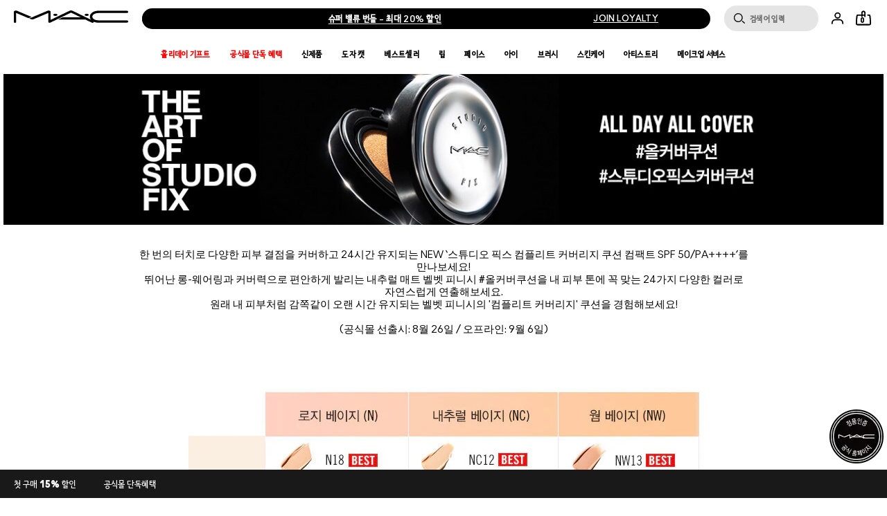

--- FILE ---
content_type: text/html; charset=utf-8
request_url: https://m.maccosmetics.co.kr/collections-mac-the-art-of-studio-fix
body_size: 113265
content:
<!doctype html><html class="no-js" lang="ko-KR" dir="ltr"><head><meta http-equiv="X-UA-Compatible" content="IE=edge,chrome=1"><meta name="viewport" content="width=device-width, initial-scale=1" /><link rel="alternate" hreflang="ko-kr" href="https://www.maccosmetics.co.kr/collections-mac-the-art-of-studio-fix" /><meta charset="utf-8" /><link rel="preconnect" href="https://js.sentry-cdn.com" crossorigin="anonymous" /><link rel="preload" href="/_fonts/maccosmetics/Ano/AnoBlack-Regular.woff2" type="font/woff2" as="font" crossorigin="anonymous" fetchpriority="high" /><link rel="preload" href="/_fonts/maccosmetics/Ano/AnoBold-Regular.woff2" type="font/woff2" as="font" crossorigin="anonymous" fetchpriority="high" /><link rel="preload" href="/_fonts/maccosmetics/Ano/AnoRegular-Regular.woff2" type="font/woff2" as="font" crossorigin="anonymous" fetchpriority="high" /><link rel="shortcut icon" href="/sites/maccosmetics/themes/mac_base/favicon.ico" /><link rel="preconnect" href="https://apac.sdapi.io" crossorigin="" /><script type="application/json" id="page_data">{"consolidated-categories":{"categories":[]},"consolidated-products":{"products":[{"path":"CAT13805PROD285","DESCRIPTION":"\ud30c\uc6b4\ub370\uc774\uc158\uc744 \uc587\uace0 \ub9e4\ub044\ub7fd\uac8c \ube14\ub80c\ub529\ud574 \uae68\ub057\ud558\uace0 \uc790\uc5f0\uc2a4\ub7ec\uc6b4 \ud53c\ubd80 \ud45c\ud604\uc744 \uac00\ub2a5\ud558\uac8c \ud574 \uc8fc\ub294 \ud30c\uc6b4\ub370\uc774\uc158 \ube0c\ub7ec\uc2dc","MISC_FLAG":0,"IMAGE_SMOOSH_V2":"\/media\/export\/cms\/products\/smoosh_v2\/mac_smoosh_M1EE.jpg","RATING_RANGE":null,"VIDEO_SOURCE_1":null,"BENEFIT_STATEMENT":null,"META_DESCRIPTION":null,"CUSTOM_FILTER":null,"ILN_FORMULATED_WITHOUT":null,"ATTRIBUTE_DESC_5":null,"MEDIUM_IMAGE":["\/media\/export\/cms\/products\/280x320\/mac_sku_M1EE_280x320_0.jpg"],"VIDEO_POSTER":[],"IS_MULTISHADED":null,"VIDEO_2_NAME":null,"worksWith":["PROD307","PROD32543","PROD24923"],"shaded":0,"IMAGE_LARGE":[],"VIDEO_SOURCE_3":null,"AVERAGE_RATING_ROUNDED":2,"FORMULA":null,"VIDEO_POSTER_3":null,"IMAGE_MEDIUM":[],"SMALL_IMAGE":"\/media\/export\/cms\/products\/124x163\/mac_sku_M1EE_124x163_0.jpg","IMAGE_RESPONSIVE":[],"IMAGE_COLLECTION":"\/media\/export\/cms\/products\/collection\/mac_collection_M1EE.jpg","RATING_IMAGE":"\/images\/products\/stars\/rating-2_0.gif","KEY_INGREDIENT":null,"sized":0,"CUSTOM_PALETTE_SMALL_IMAGE":null,"RESTRICT_GROUP":null,"SKIN_TYPE_CHECKBOXES":null,"PRODUCT_ID":"PROD285","RECOMMENDED_COUNT":null,"BENEFIT_CHECKBOXES":null,"parentCatProductIDs":null,"USAGE_CHECKBOXES":"application_usage","skus":[{"path":"CAT13805PROD285SKU1293","MISC_FLAG":0,"SKU_REPLACEMENT_2":null,"IMAGE_SMOOSH_V2":"\/media\/export\/cms\/products\/smoosh_v2\/mac_smoosh_M1EE01.jpg","AREA_OF_FACE":"\uacf5\uc0b0\ud488","SKU_IMAGE_1":null,"ILN_LISTING_2":null,"VTO_FLAG_ONLINE":null,"CUSTOM_FILTER":null,"SKU_BASE_ID":1293,"formattedUnitPrice":"","MEDIUM_IMAGE":["\/media\/export\/cms\/products\/280x320\/mac_sku_M1EE01_280x320_0.jpg","\/media\/export\/cms\/products\/280x320\/mac_sku_M1EE01_280x320_1.jpg"],"rs_sku_pc":"M1EE01","ILN_LISTING":"\uacf5\uc0b0\ud488","RELEASE_DATE":null,"EXPIRATION_DATE":null,"worksWith":null,"IMAGE_LARGE":["https:\/\/sdcdn.io\/mac\/kr\/mac_sku_M1EE01_1x1_0.png?width=1080\u0026height=1080","https:\/\/sdcdn.io\/mac\/kr\/mac_sku_M1EE01_1x1_1.png?width=1080\u0026height=1080","https:\/\/sdcdn.io\/mac\/kr\/mac_sku_M1EE01_1x1_2.png?width=1080\u0026height=1080"],"SKU_MULTISHADED_IMAGE":"\/media\/export\/cms\/products\/smoosh\/mac_smoosh_M1EE01.jpg","DISPLAY_ORDER":0,"IMAGE_MEDIUM":["https:\/\/sdcdn.io\/mac\/kr\/mac_sku_M1EE01_1x1_0.png?width=320\u0026height=320","https:\/\/sdcdn.io\/mac\/kr\/mac_sku_M1EE01_1x1_1.png?width=320\u0026height=320"],"HEX_IMAGE":null,"SMALL_IMAGE":"\/media\/export\/cms\/products\/124x163\/mac_sku_M1EE01_124x163_0.jpg","IMAGE_RESPONSIVE":"https:\/\/sdcdn.io\/mac\/kr\/mac_sku_M1EE01_1x1_0.png","IMAGE_COLLECTION":"\/media\/export\/cms\/products\/collection\/mac_collection_M1EE01.jpg","WWW_PCODE_6":null,"CUSTOM_PALETTE_SMALL_IMAGE":null,"WWW_PCODE":["M87T01","M4X901"],"FINISH":null,"RESTRICT_GROUP":null,"isLimitedRemaining":0,"REFILLABLE":1,"ATTRIBUTE_COLOR_FAMILY":null,"COVERAGE":null,"PRICE":54000,"PRODUCT_ID":"PROD285","SHADENAME":null,"PRODUCT_CODE":"M1EE01","LIFE_OF_PRODUCT":2,"highVelocityQty":-1,"NUMBER_OF_ALT_IMAGES_MEDIUM":1,"FINISH_CHECKBOXES":null,"SKIN_CONCERN_1":null,"COLOR_FAMILY_CHECKBOXES":null,"SKU_REPLACEMENT_1":null,"SHADE_DESCRIPTION":null,"FINISH_SIMPLE":null,"rs_sku_availability":1,"PRO_FLAG":0,"isOrderable":1,"FLASH_DESC":"\u003Cspan class=\u0027guideitem_white\u0027\u003E\uc0ac\uc6a9 \ubd80\uc704: \u003C\/span\u003E\u003Cspan class=\u0027guideitem_gray\u0027\u003E\ud398\uc774\uc2a4\u003C\/span\u003E\u003Cbr\/\u003E\u003Cspan class=\u0027guideitem_white\u0027\u003E\ube0c\ub7ec\uc2dc\ubaa8 \uc18c\uc7ac: \u003C\/span\u003E\u003Cspan class=\u0027guideitem_gray\u0027\u003E\ud569\uc131\ubaa8\u003C\/span\u003E\u003Cbr\/\u003E\u003Cspan class=\u0027guideitem_white\u0027\u003E\ubaa8\uc591: \u003C\/span\u003E\u003Cspan class=\u0027guideitem_gray\u0027\u003E\ub77c\uc9c0 \uc0ac\uc774\uc988\uc758 \ucd18\ucd18\ud558\uace0 \ub0a9\uc791\ud55c \ubaa8\uc591\u003C\/span\u003E\u003Cbr\/\u003E\u003Cspan class=\u0027guideitem_white\u0027\u003E\ube0c\ub7ec\uc2dc \uc0ac\uc6a9 \ubaa9\uc801: \u003C\/span\u003E\u003Cspan class=\u0027guideitem_gray\u0027\u003E\uc5d0\ubab0\ub9ac\uc5b8\ud2b8\uc640 \uc6cc\ud130 \ubca0\uc774\uc2a4\uc758 \ud30c\uc6b4\ub370\uc774\uc158 \uc81c\ud488\uc744 \ub9e4\ub044\ub7fd\uac8c \ubc1c\ub77c\uc8fc\uac70\ub098 \ube14\ub80c\ub529\ud560 \ub54c \uc0ac\uc6a9\u003C\/span\u003E\u003Cbr\/\u003E","COVERAGE_FINDER":null,"WWW_PCODE_3":"M87T01","formattedPrice":"\u20a9 54,000","PRODUCT_SIZE":null,"rs_sku_image":"https:\/\/sdcdn.io\/mac\/kr\/mac_sku_M1EE01_1x1_0.png","ILN_LISTING_1":null,"FIBRE":"synthetic","isComingSoon":0,"PRICE2":null,"SKU_ID":"SKU1293","WWW_PCODE_8":null,"USE_WITH":"cream\/gel,liquid","formattedPrice2":"\u20a9 54,000","ILN_NUMBER":null,"formattedInstallmentPrice":null,"UNDERTONE_FINDER":null,"rs_sku_limited_remaining":0,"PRODUCT_TYPE":null,"PARENT_CAT_ID":"CAT13805","CUSTOM_PALETTE_MEDIUM_IMAGE":null,"PRICE_CHANGE_DATE":null,"NUMBER_OF_ALT_IMAGES_LARGE":2,"HEX_VALUE_STRING":"","SKIN_TONE_1":null,"MISC_FLAG_TEXT":null,"ILN_LISTING_3":null,"isShoppable":1,"DEFAULT_SKU":0,"PRODUCT_FORM":null,"LARGE_IMAGE":["\/media\/export\/cms\/products\/640x600\/mac_sku_M1EE01_640x600_0.jpg","\/media\/export\/cms\/products\/640x600\/mac_sku_M1EE01_640x600_1.jpg","\/media\/export\/cms\/products\/640x600\/mac_sku_M1EE01_640x600_2.jpg"],"rs_sku_price":54000,"FUTURE_PRICE":null,"MULTI_SHADED_HEX":null,"UNDERTONE":null,"WWW_PCODE_5":null,"SUPPRESS_SEARCH":null,"WWW_PCODE_4":"M4X901","WWW_PCODE_2":null,"INTENSITY":null,"USE":"foundation","IMAGE_SMALL":"https:\/\/sdcdn.io\/mac\/kr\/mac_sku_M1EE01_1x1_0.png?width=163\u0026height=163","WWW_PCODE_7":null,"CUSTOM_PALETTE_LARGE_IMAGE":null,"UPC_CODE":"773602023172","IMAGE_SMOOSH":"\/media\/export\/cms\/products\/smoosh\/mac_smoosh_M1EE01.jpg","isPreOrder":0,"SKU_NOTES":null,"INVENTORY_STATUS":1,"WWW_PCODE_1":null,"SKU_MULTISHADED_IMAGE_HOVER":"\/media\/export\/cms\/products\/smoosh\/mac_smoosh_M1EE01_1.jpg","DISPLAY_STATUS":7,"formattedTaxedPrice":"\u20a9 54,000","VTO_FOUNDATION_ONLINE":null,"filter_attributes":null,"filter_product_attributes":"application_usage"}],"FINISH_CHECKBOXES":null,"SKIN_CONCERN_1":null,"VIDEO_1_NAME":null,"VIDEO_SOURCE":[],"PROD_RGN_NAME":"190 Synthetic Foundation Brush","rs_default_pc":"M1EE01","rs_default_rating":2,"RECOMMENDED_PERCENT":0,"VIDEO_PROVIDER":null,"ATTRIBUTE_DESC_2":null,"ATTRIBUTE_DESC_1":null,"worksWithSkuIds":["SKU5367","SKU58315","SKU47051"],"VIDEO_POSITION_3":null,"TOTAL_REVIEW_COUNT":2,"PRO_FLAG":1,"VIDEO_PROVIDER_3":"YouTube","parentCatSkuIDs":null,"AVERAGE_RATING":2,"rs_default_image":["\/media\/export\/cms\/products\/640x600\/mac_sku_M1EE01_640x600_0.jpg","\/media\/export\/cms\/products\/640x600\/mac_sku_M1EE01_640x600_1.jpg","\/media\/export\/cms\/products\/640x600\/mac_sku_M1EE01_640x600_2.jpg"],"ONLY_RATINGS_COUNT":null,"ATTRIBUTE_DESC_3":null,"ATTRIBUTE_BENEFIT":null,"rs_default_count":2,"PRODUCT_USAGE":"\u003Cul\u003E\u003Cli\u003E\uc0ac\uc6a9\ubc95: \uc2a4\ud29c\ub514\uc624 \ud53d\uc2a4, \uc2a4\ud29c\ub514\uc624 \ud14c\ud06c\ub97c \ud3ec\ud568\ud55c \uc5b4\ub5a4 \ud0c0\uc785\uc758 \ud30c\uc6b4\ub370\uc774\uc158\uacfc\ub3c4 \uc0ac\uc6a9 \uac00\ub2a5\ud569\ub2c8\ub2e4.\u003C\/li\u003E\u003C\/ul\u003E \u003Cul\u003E\u003Cli\u003E\uc81c\ud488\uc8fc\uc694\uc0ac\uc591: \ubaa8\ub4e0 \ud53c\ubd80 \ud0c0\uc785\u003C\/li\u003E\u003C\/ul\u003E\u003Cul\u003E\u003Cli\u003E\uc81c\uc870\uad6d: \ubbf8\uad6d\u003C\/li\u003E\u003C\/ul\u003E\u003Cul\u003E\u003Cli\u003E\ucc45\uc784\ud310\ub9e4\uc5c5\uc790: F. M. BRUSH CO. INC. \/ \uc774\uc5d8\uc528\uc5d0\uc774\ud55c\uad6d(\uc720)\u003C\/li\u003E\u003C\/ul\u003E\u003Cul\u003E\u003Cli\u003E\uc0ac\uc6a9\uae30\ud55c: \ub300\ubd80\ubd84 \uc0ac\uc6a9\uae30\ud55c 1\ub144 \uc774\uc0c1 \ub0a8\uc740 \uc81c\ud488\uc744 \ubc30\uc1a1\ud574\ub4dc\ub9bd\ub2c8\ub2e4.\u003C\/li\u003E\u003C\/ul\u003E\u003Cul\u003E\u003Cli\u003E\uc2dd\ud488\uc758\uc57d\ud488\uc548\uc804\ucc98 \uc2ec\uc0ac\ud544 \uc720\ubb34: \ud574\ub2f9\uc0ac\ud56d \uc5c6\uc74c\u003C\/li\u003E\u003C\/ul\u003E\u003Col\u003E\uc0ac\uc6a9\uc2dc \uc8fc\uc758 \uc0ac\ud56d : \u003Cli\u003E1) \ud654\uc7a5\ud488\uc744 \uc0ac\uc6a9\ud558\uc5ec \ub2e4\uc74c\uacfc \uac19\uc740 \uc774\uc0c1\uc774 \uc788\ub294 \uacbd\uc6b0\uc5d0\ub294 \uc0ac\uc6a9\uc744 \uc911\uc9c0\ud558\uc5ec\uc57c \ud558\uba70, \uacc4\uc18d \uc0ac\uc6a9\ud558\uba74 \uc99d\uc0c1\uc774 \uc545\ud654\ub418\ubbc0\ub85c \ud53c\ubd80\uacfc \uc804\ubb38\uc758 \ub4f1\uc5d0\uac8c \uc0c1\ub2f4\ud560 \uac83\u003C\/li\u003E \u003Cli\u003E\uac00) \uc0ac\uc6a9 \uc911 \ubd89\uc740 \ubc18\uc810, \ubd80\uc5b4\uc624\ub984, \uac00\ub824\uc6c0\uc99d, \uc790\uadf9 \ub4f1\uc758 \uc774\uc0c1\uc774 \uc788\ub294 \uacbd\uc6b0 \u003C\/li\u003E\u003Cli\u003E\ub098) \uc801\uc6a9 \ubd80\uc704\uac00 \uc9c1\uc0ac\uad11\uc120\uc5d0 \uc758\ud558\uc5ec \uc704\uc640 \uac19\uc740 \uc774\uc0c1\uc774 \uc788\ub294 \uacbd\uc6b0 \u003C\/li\u003E\u003Cli\u003E2) \uc0c1\ucc98\uac00 \uc788\ub294 \ubd80\uc704, \uc2b5\uc9c4 \ubc0f \ud53c\ubd80\uc5fc \ub4f1\uc758 \uc774\uc0c1\uc774 \uc788\ub294 \ubd80\uc704\uc5d0\ub294 \uc0ac\uc6a9\uc744 \ud558\uc9c0 \ub9d0 \uac83\u003C\/li\u003E\u003Cli\u003E3) \ubcf4\uad00 \ubc0f \ucde8\uae09 \uc2dc\uc758 \uc8fc\uc758\uc0ac\ud56d\u003C\/li\u003E\u003Cli\u003E\uac00) \uc0ac\uc6a9 \ud6c4\uc5d0\ub294 \ubc18\ub4dc\uc2dc \ub9c8\uac1c\ub97c \ub2eb\uc544\ub458 \uac83\u003C\/li\u003E\u003Cli\u003E\ub098) \uc720\uc544\u318d\uc18c\uc544\uc758 \uc190\uc774 \ub2ff\uc9c0 \uc54a\ub294 \uacf3\uc5d0 \ubcf4\uad00\ud560 \uac83\u003C\/li\u003E\u003Cli\u003E\ub2e4) \uace0\uc628 \ub610\ub294 \uc800\uc628\uc758 \uc7a5\uc18c \ubc0f \uc9c1\uc0ac\uad11\uc120\uc774 \ub2ff\ub294 \uacf3\uc5d0\ub294 \ubcf4\uad00\ud558\uc9c0 \ub9d0 \uac83\u003C\/li\u003E* \uae30\ud0c0 \uc81c\ud488 \ud2b9\uc774\uc801\uc778 \uc8fc\uc758\uc0ac\ud56d\uc740 \uc81c\ud488 \ud3ec\uc7a5 \ucc38\uc870\u003C\/ol\u003E\u003Cul\u003E\u003Cli\u003E\ud488\uc9c8\ubcf4\uc99d\uae30\uc900: \uc774\uc5d8\uc528\uc5d0\uc774\ud55c\uad6d(\uc720)\ub97c \ud1b5\ud574 \uacf5\uc2dd \uc218\uc785.\ud310\ub9e4\ub418\ub294 \uc81c\ud488\uc5d0 \ud55c\ud574\uc11c, \uc81c\ud488\uc5d0 \uc774\uc0c1\uc774 \uc788\uc744 \uacbd\uc6b0 \uacf5\uc815\uac70\ub798\uc704\uc6d0\ud68c\uace0\uc2dc \ud488\ubaa9\ubcc4 \uc18c\ube44\uc790 \ubd84\uc7c1 \ud574\uacb0 \uae30\uc900\uc5d0 \ub530\ub77c \uc548\ub0b4 \ubc1b\uc73c\uc2e4 \uc218 \uc788\uc2b5\ub2c8\ub2e4. \u003C\/li\u003E\u003C\/ul\u003E","ATTRIBUTE_DESC_4":null,"CLAIMS":null,"VIDEO_3_NAME":null,"VIDEO_POSITION_2":null,"AWARD_1":null,"url":"\/product\/13805\/285\/brushes-tools\/190-synthetic-foundation-brush","SKIN_CONCERN_CHECKBOXES":null,"rs_default_desc":"\ud30c\uc6b4\ub370\uc774\uc158\uc744 \uc587\uace0 \ub9e4\ub044\ub7fd\uac8c \ube14\ub80c\ub529\ud574 \uae68\ub057\ud558\uace0 \uc790\uc5f0\uc2a4\ub7ec\uc6b4 \ud53c\ubd80 \ud45c\ud604\uc744 \uac00\ub2a5\ud558\uac8c \ud574 \uc8fc\ub294 \ud30c\uc6b4\ub370\uc774\uc158 \ube0c\ub7ec\uc2dc","buildCanonicalURL":"\/product\/13805\/285\/brushes-tools\/190-synthetic-foundation-brush","VIDEO_POSTER_1":null,"rs_default_name":"190 Synthetic Foundation Brush","VIDEO_PROVIDER_2":"YouTube","PARENT_CAT_ID":"CAT13805","PRODUCT_TYPE":3,"CUSTOM_PALETTE_MEDIUM_IMAGE":null,"VIDEO_POSTER_2":null,"TITLE_TAG":null,"VIDEO_PROVIDER_1":"YouTube","rs_default_url":"\/product\/13805\/285\/brushes-tools\/190-synthetic-foundation-brush","MISC_FLAG_TEXT":null,"DEFAULT_CAT_ID":"CAT13805","AVERAGE_RATING_PERCENT":40,"VIDEO_POSITION_1":null,"palette":1,"isShoppable":1,"rs_default_currency":"KRW","FORM_CHECKBOXES":null,"LARGE_IMAGE":["\/media\/export\/cms\/products\/640x600\/mac_sku_M1EE_640x600_0.jpg"],"SUB_LINE":"190 \ud30c\uc6b4\ub370\uc774\uc158 \ube0c\ub7ec\uc2dc","PRODUCT_BUZZWORDS":"\ud30c\uc6b4\ub370\uc774\uc158 \ube0c\ub7ec\uc2dc","VIDEO_NAME":[],"COVERAGE_OPTIONS_CHECKBOXES":null,"SUPPRESS_SEARCH":null,"IMAGE_SMALL":[],"NUMBER_OF_ALT_IMAGES":null,"SHORT_DESC":"\ud30c\uc6b4\ub370\uc774\uc158\uc744 \uc587\uace0 \ub9e4\ub044\ub7fd\uac8c \ube14\ub80c\ub529\ud574 \uae68\ub057\ud558\uace0 \uc790\uc5f0\uc2a4\ub7ec\uc6b4 \ud53c\ubd80 \ud45c\ud604\uc744 \uac00\ub2a5\ud558\uac8c \ud574 \uc8fc\ub294 \ud30c\uc6b4\ub370\uc774\uc158 \ube0c\ub7ec\uc2dc","VIDEO_SOURCE_2":null,"CUSTOM_PALETTE_LARGE_IMAGE":null,"GREAT_TO_KNOW":"\ud30c\uc6b4\ub370\uc774\uc158 \ube0c\ub7ec\uc2dc","PROD_RGN_SUBHEADING":null,"IMAGE_SMOOSH":"\/media\/export\/cms\/products\/smoosh\/mac_smoosh_M1EE.jpg","DISPLAY_STATUS":7,"VIDEO_POSITION":[],"category":{"DESCRIPTION":null,"SUPPRESS_SEARCH":null,"CAT_BASE_ID":13805,"BREADCRUMB_MENU_CAT_ID":null,"CATEGORY_ID":"CAT13805","ROOTS1":null,"META_DESCRIPTION":null,"CATEGORY_NAME":"\ud398\uc774\uc2a4 \ube0c\ub7ec\uc2dc","TITLE_TAG":null},"PROD_BASE_ID":285,"defaultSku":{"path":"CAT13805PROD285SKU1293","MISC_FLAG":0,"SKU_REPLACEMENT_2":null,"IMAGE_SMOOSH_V2":"\/media\/export\/cms\/products\/smoosh_v2\/mac_smoosh_M1EE01.jpg","AREA_OF_FACE":"\uacf5\uc0b0\ud488","SKU_IMAGE_1":null,"ILN_LISTING_2":null,"VTO_FLAG_ONLINE":null,"CUSTOM_FILTER":null,"SKU_BASE_ID":1293,"formattedUnitPrice":"","MEDIUM_IMAGE":["\/media\/export\/cms\/products\/280x320\/mac_sku_M1EE01_280x320_0.jpg","\/media\/export\/cms\/products\/280x320\/mac_sku_M1EE01_280x320_1.jpg"],"rs_sku_pc":"M1EE01","ILN_LISTING":"\uacf5\uc0b0\ud488","RELEASE_DATE":null,"EXPIRATION_DATE":null,"worksWith":null,"IMAGE_LARGE":["https:\/\/sdcdn.io\/mac\/kr\/mac_sku_M1EE01_1x1_0.png?width=1080\u0026height=1080","https:\/\/sdcdn.io\/mac\/kr\/mac_sku_M1EE01_1x1_1.png?width=1080\u0026height=1080","https:\/\/sdcdn.io\/mac\/kr\/mac_sku_M1EE01_1x1_2.png?width=1080\u0026height=1080"],"SKU_MULTISHADED_IMAGE":"\/media\/export\/cms\/products\/smoosh\/mac_smoosh_M1EE01.jpg","DISPLAY_ORDER":0,"IMAGE_MEDIUM":["https:\/\/sdcdn.io\/mac\/kr\/mac_sku_M1EE01_1x1_0.png?width=320\u0026height=320","https:\/\/sdcdn.io\/mac\/kr\/mac_sku_M1EE01_1x1_1.png?width=320\u0026height=320"],"HEX_IMAGE":null,"SMALL_IMAGE":"\/media\/export\/cms\/products\/124x163\/mac_sku_M1EE01_124x163_0.jpg","IMAGE_RESPONSIVE":"https:\/\/sdcdn.io\/mac\/kr\/mac_sku_M1EE01_1x1_0.png","IMAGE_COLLECTION":"\/media\/export\/cms\/products\/collection\/mac_collection_M1EE01.jpg","WWW_PCODE_6":null,"CUSTOM_PALETTE_SMALL_IMAGE":null,"WWW_PCODE":["M87T01","M4X901"],"FINISH":null,"RESTRICT_GROUP":null,"isLimitedRemaining":0,"REFILLABLE":1,"ATTRIBUTE_COLOR_FAMILY":null,"COVERAGE":null,"PRICE":54000,"PRODUCT_ID":"PROD285","SHADENAME":null,"PRODUCT_CODE":"M1EE01","LIFE_OF_PRODUCT":2,"highVelocityQty":-1,"NUMBER_OF_ALT_IMAGES_MEDIUM":1,"FINISH_CHECKBOXES":null,"SKIN_CONCERN_1":null,"COLOR_FAMILY_CHECKBOXES":null,"SKU_REPLACEMENT_1":null,"SHADE_DESCRIPTION":null,"FINISH_SIMPLE":null,"rs_sku_availability":1,"PRO_FLAG":0,"isOrderable":1,"FLASH_DESC":"\u003Cspan class=\u0027guideitem_white\u0027\u003E\uc0ac\uc6a9 \ubd80\uc704: \u003C\/span\u003E\u003Cspan class=\u0027guideitem_gray\u0027\u003E\ud398\uc774\uc2a4\u003C\/span\u003E\u003Cbr\/\u003E\u003Cspan class=\u0027guideitem_white\u0027\u003E\ube0c\ub7ec\uc2dc\ubaa8 \uc18c\uc7ac: \u003C\/span\u003E\u003Cspan class=\u0027guideitem_gray\u0027\u003E\ud569\uc131\ubaa8\u003C\/span\u003E\u003Cbr\/\u003E\u003Cspan class=\u0027guideitem_white\u0027\u003E\ubaa8\uc591: \u003C\/span\u003E\u003Cspan class=\u0027guideitem_gray\u0027\u003E\ub77c\uc9c0 \uc0ac\uc774\uc988\uc758 \ucd18\ucd18\ud558\uace0 \ub0a9\uc791\ud55c \ubaa8\uc591\u003C\/span\u003E\u003Cbr\/\u003E\u003Cspan class=\u0027guideitem_white\u0027\u003E\ube0c\ub7ec\uc2dc \uc0ac\uc6a9 \ubaa9\uc801: \u003C\/span\u003E\u003Cspan class=\u0027guideitem_gray\u0027\u003E\uc5d0\ubab0\ub9ac\uc5b8\ud2b8\uc640 \uc6cc\ud130 \ubca0\uc774\uc2a4\uc758 \ud30c\uc6b4\ub370\uc774\uc158 \uc81c\ud488\uc744 \ub9e4\ub044\ub7fd\uac8c \ubc1c\ub77c\uc8fc\uac70\ub098 \ube14\ub80c\ub529\ud560 \ub54c \uc0ac\uc6a9\u003C\/span\u003E\u003Cbr\/\u003E","COVERAGE_FINDER":null,"WWW_PCODE_3":"M87T01","formattedPrice":"\u20a9 54,000","PRODUCT_SIZE":null,"rs_sku_image":"https:\/\/sdcdn.io\/mac\/kr\/mac_sku_M1EE01_1x1_0.png","ILN_LISTING_1":null,"FIBRE":"synthetic","isComingSoon":0,"PRICE2":null,"SKU_ID":"SKU1293","WWW_PCODE_8":null,"USE_WITH":"cream\/gel,liquid","formattedPrice2":"\u20a9 54,000","ILN_NUMBER":null,"formattedInstallmentPrice":null,"UNDERTONE_FINDER":null,"rs_sku_limited_remaining":0,"PRODUCT_TYPE":null,"PARENT_CAT_ID":"CAT13805","CUSTOM_PALETTE_MEDIUM_IMAGE":null,"PRICE_CHANGE_DATE":null,"NUMBER_OF_ALT_IMAGES_LARGE":2,"HEX_VALUE_STRING":"","SKIN_TONE_1":null,"MISC_FLAG_TEXT":null,"ILN_LISTING_3":null,"isShoppable":1,"DEFAULT_SKU":0,"PRODUCT_FORM":null,"LARGE_IMAGE":["\/media\/export\/cms\/products\/640x600\/mac_sku_M1EE01_640x600_0.jpg","\/media\/export\/cms\/products\/640x600\/mac_sku_M1EE01_640x600_1.jpg","\/media\/export\/cms\/products\/640x600\/mac_sku_M1EE01_640x600_2.jpg"],"rs_sku_price":54000,"FUTURE_PRICE":null,"MULTI_SHADED_HEX":null,"UNDERTONE":null,"WWW_PCODE_5":null,"SUPPRESS_SEARCH":null,"WWW_PCODE_4":"M4X901","WWW_PCODE_2":null,"INTENSITY":null,"USE":"foundation","IMAGE_SMALL":"https:\/\/sdcdn.io\/mac\/kr\/mac_sku_M1EE01_1x1_0.png?width=163\u0026height=163","WWW_PCODE_7":null,"CUSTOM_PALETTE_LARGE_IMAGE":null,"UPC_CODE":"773602023172","IMAGE_SMOOSH":"\/media\/export\/cms\/products\/smoosh\/mac_smoosh_M1EE01.jpg","isPreOrder":0,"SKU_NOTES":null,"INVENTORY_STATUS":1,"WWW_PCODE_1":null,"SKU_MULTISHADED_IMAGE_HOVER":"\/media\/export\/cms\/products\/smoosh\/mac_smoosh_M1EE01_1.jpg","DISPLAY_STATUS":7,"formattedTaxedPrice":"\u20a9 54,000","VTO_FOUNDATION_ONLINE":null,"filter_attributes":null},"videoArr":[],"filter_attributes":"application_usage","filter_sku_attributes":null,"should_render_shades":false,"single_size":false,"has_medium_alt":true,"product_class":"product--teaser-alt","has_VTO":0,"has_foundation_VTO":false},{"skus":[{"path":"CAT13847PROD69891SKU108921","MISC_FLAG":0,"SKU_REPLACEMENT_2":null,"IMAGE_SMOOSH_V2":"\/media\/export\/cms\/products\/smoosh_v2\/mac_smoosh_SF9M01.jpg","AREA_OF_FACE":null,"SKU_IMAGE_1":null,"ILN_LISTING_2":null,"VTO_FLAG_ONLINE":null,"CUSTOM_FILTER":null,"SKU_BASE_ID":108921,"formattedUnitPrice":"","MEDIUM_IMAGE":["\/media\/export\/cms\/products\/280x320\/mac_sku_SF9M01_280x320_0.jpg","\/media\/export\/cms\/products\/280x320\/mac_sku_SF9M01_280x320_1.jpg"],"rs_sku_pc":"SF9M01","ILN_LISTING":"\uc815\uc81c\uc218,\ud2f0\ud0c0\ub284\ub514\uc625\uc0ac\uc774\ub4dc,\ub2e4\uc774\uba54\ud2f0\ucf58,\uc9d5\ud06c\uc625\uc0ac\uc774\ub4dc,\ubd80\ud2f8\uc625\ud2f8\uc0b4\ub9ac\uc2e4\ub808\uc774\ud2b8,\uc544\uc774\uc18c\ub178\ub2d0\uc544\uc774\uc18c\ub178\ub098\ub178\uc5d0\uc774\ud2b8,\uc625\ud2f8\ub3c4\ub370\uc2e4\ub124\uc624\ud39c\ud0c0\ub178\uc5d0\uc774\ud2b8,\ubd80\ud2f8\ub80c\uae00\ub77c\uc774\ucf5c,\ud398\ub2d0\ud2b8\ub77c\uc774\uba54\ud2f0\ucf58,\ub77c\uc6b0\ub9b4\ud53c\uc774\uc9c0-9\ud3f4\ub9ac\ub2e4\uc774\uba54\ud2f8\uc2e4\ub85d\uc2dc\uc5d0\ud2f8\ub2e4\uc774\uba54\ud2f0\ucf58,\ub2e4\uc774\uc5d0\ud2f8\ud5e5\uc2e4\uc11d\uc2dc\ub124\uc774\ud2b8,\uba54\ud2f8\ud2b8\ub77c\uc774\uba54\ud2f0\ucf58,\uc2e4\ub9ac\uce74,\ub2e4\uc774\uba54\ud2f0\ucf58\uc2e4\ub9b4\ub808\uc774\ud2b8,\ud1a0\ucf54\ud398\ub9b4\uc544\uc138\ud14c\uc774\ud2b8,\uc62c\ub9ac\ube0c\ub098\ubb34\uc78e\ucd94\ucd9c\ubb3c,\uc18c\ub4d0\ud558\uc774\uc54c\ub8e8\ub85c\ub124\uc774\ud2b8,\uc18c\ub4d0\ud53c\uc528\uc5d0\uc774,\uc300\uaca8\ucd94\ucd9c\ubb3c,\ucee4\ud53c\ucf69\uc624\uc77c,\ud638\uc7a5\uadfc\ubfcc\ub9ac\ucd94\ucd9c\ubb3c,\uc870\ub958\ucd94\ucd9c\ubb3c,\uce74\ud398\uc778,\ubc29\uc0ac\ubb34\ub2ac\ub3cc\uae40\ucd94\ucd9c\ubb3c,\ub808\uc2dc\ud2f4,\uc288\uac00\ucf08\ud504\ucd94\ucd9c\ubb3c,\ud314\uc190\uc774\ubd84\ud64d\uce58\ucd94\ucd9c\ubb3c,\ub9ac\uce58\uc528\ucd94\ucd9c\ubb3c,\uc0ac\uacfc\ucd94\ucd9c\ubb3c,\uc5d0\uc2a4\ud058\ub80c\ud0c0\ub80c\uc988\ucf69\ucd94\ucd9c\ubb3c,\uc218\ubc15\ucd94\ucd9c\ubb3c,\uc544\uc138\ud2f8\ud5e5\uc0ac\ud3a9\ud0c0\uc774\ub4dc-8,\uc2e4\ud06c\uac00\ub8e8,\ud1a0\ub974\ub9d0\ub9b0,\uc18c\ub4d0\ub77d\ud14c\uc774\ud2b8,\ud14c\ub974\ubb34\uc2a4 \ud14c\ub974\ubaa8\ud544\ub8e8\uc2a4\ubc1c\ud6a8\ubb3c,\uc544\uc2a4\ucf54\ube4c\uae00\ub8e8\ucf54\uc0ac\uc774\ub4dc,\uae00\ub9ac\uc138\ub9b0,\ud1a0\ucf54\ud398\ub864,\ud558\uc774\ub4dc\ub864\ub77c\uc774\uc988\ub4dc\ubc00\ub2e8\ubc31\uc9c8\/\ud53c\ube0c\uc774\ud53c\ud06c\ub85c\uc2a4\ud3f4\ub9ac\uba38,\uc138\ud2f8\ud53c\uc774\uc9c0\/\ud53c\ud53c\uc9c0-10\/1\ub2e4\uc774\uba54\ud2f0\ucf58,\uce74\ud504\ub9b4\ub9b4\uba54\ud2f0\ucf58,\uba54\ud1a1\uc2dc\uc544\ubaa8\ub514\uba54\uce58\ucf58\/\uc2e4\uc138\uc2a4\ud034\uc625\uc0b0\ucf54\ud3f4\ub9ac\uba38,\uce7c\uc298\ud074\ub85c\ub77c\uc774\ub4dc,\ub2e4\uc774\uba54\ud2f0\ucf58\/\ud53c\uc774\uc9c0-10\/15\ud06c\ub85c\uc2a4\ud3f4\ub9ac\uba38,\ub371\uc2a4\ud2b8\ub9b0,\ud2b8\ub77c\uc774\uc5d0\ud1a1\uc2dc\uce74\ud504\ub9b4\ub9b4\uc2e4\ub808\uc778,\ub2e4\uc774\uba54\ud2f0\ucf58\ud06c\ub85c\uc2a4\ud3f4\ub9ac\uba38-3,\uc54c\ub8e8\ubbf8\ub098,\ub77c\uc6b0\ub808\uc2a4-4,\ub9c8\uadf8\ub124\uc298\uc124\ud398\uc774\ud2b8,\ud39c\ud2f8\ub80c\uae00\ub77c\uc774\ucf5c,\ub2e4\uc774\ud504\ub85c\ud544\ub80c\uae00\ub77c\uc774\ucf5c,\uce74\ud504\ub9b4\ub9b4\uae00\ub77c\uc774\ucf5c,\uc2dc\ud2b8\ub9ad\uc560\uc528\ub4dc,\ud3f4\ub9ac\ud558\uc774\ub4dc\ub85d\uc2dc\uc2a4\ud14c\uc544\ub9ad\uc560\uc528\ub4dc,\ub2e4\uc774\ud39c\ud0c0\uc5d0\ub9ac\uc2a4\ub9ac\ud2f8\ud2b8\ub77c\uc774-\ud3f4\ub9ac\ud558\uc774\ub4dc\ub85d\uc2dc\uc2a4\ud14c\uc544\ub808\uc774\ud2b8,\ud558\uc774\ub4dc\ub85c\uc81c\ub124\uc774\ud2f0\ub4dc\ub808\uc2dc\ud2f4,\uc18c\ub4d0\uc2dc\ud2b8\ub808\uc774\ud2b8,\ud074\ub85c\ud398\ub124\uc2e0,\uc18c\ub4d0\ubca4\uc870\uc5d0\uc774\ud2b8,\ud3ec\ud0c0\uc298\uc194\ubca0\uc774\ud2b8,\ud398\ub179\uc2dc\uc5d0\ud0c4\uc62c,[+\/- \ub9c8\uc774\uce74,\ud2f0\ud0c0\ub284\ub514\uc625\uc0ac\uc774\ub4dc,\uc801\uc0c9\uc0b0\ud654\ucca0,\ud669\uc0c9\uc0b0\ud654\ucca0,\ud751\uc0c9\uc0b0\ud654\ucca0][ILN46164] \uc81c\uacf5\ub41c \uc131\ubd84\uc740 \ub3d9\uc77c \uc81c\ud488\uc774\ub77c\ub3c4 \uacbd\uc6b0\uc5d0 \ub530\ub77c \ubcc0\uacbd\ub420 \uc218 \uc788\uc2b5\ub2c8\ub2e4. \ucd5c\uc2e0\uc815\ubcf4\ub294 \uc81c\ud488 \ud3ec\uc7a5\uc758 \uc131\ubd84\uc744 \ucc38\uace0\ud558\uc2dc\uac70\ub098 \ubcf8\uc0ac \uace0\uac1d\uad00\ub9ac\uc9c0\uc6d0\ud300\uc73c\ub85c \uc5f0\ub77d \ubd80\ud0c1 \ub4dc\ub9bd\ub2c8\ub2e4.","RELEASE_DATE":null,"EXPIRATION_DATE":null,"worksWith":null,"IMAGE_LARGE":["https:\/\/sdcdn.io\/mac\/kr\/mac_sku_SF9M01_1x1_0.png?width=1080\u0026height=1080","https:\/\/sdcdn.io\/mac\/kr\/mac_sku_SF9M01_1x1_1.png?width=1080\u0026height=1080","https:\/\/sdcdn.io\/mac\/kr\/mac_sku_SF9M01_1x1_2.png?width=1080\u0026height=1080","https:\/\/sdcdn.io\/mac\/kr\/mac_sku_SF9M01_1x1_3.png?width=1080\u0026height=1080"],"SKU_MULTISHADED_IMAGE":"\/media\/export\/cms\/products\/smoosh\/mac_smoosh_SF9M01.jpg","DISPLAY_ORDER":1,"IMAGE_MEDIUM":["https:\/\/sdcdn.io\/mac\/kr\/mac_sku_SF9M01_1x1_0.png?width=320\u0026height=320","https:\/\/sdcdn.io\/mac\/kr\/mac_sku_SF9M01_1x1_1.png?width=320\u0026height=320"],"HEX_IMAGE":null,"SMALL_IMAGE":"\/media\/export\/cms\/products\/124x163\/mac_sku_SF9M01_124x163_0.jpg","IMAGE_RESPONSIVE":"https:\/\/sdcdn.io\/mac\/kr\/mac_sku_SF9M01_1x1_0.png","IMAGE_COLLECTION":"\/media\/export\/cms\/products\/collection\/mac_collection_SF9M01.jpg","WWW_PCODE_6":null,"CUSTOM_PALETTE_SMALL_IMAGE":null,"WWW_PCODE":[],"FINISH":null,"RESTRICT_GROUP":null,"isLimitedRemaining":0,"REFILLABLE":0,"ATTRIBUTE_COLOR_FAMILY":null,"COVERAGE":null,"PRICE":60000,"PRODUCT_ID":"PROD69891","SHADENAME":"N18","PRODUCT_CODE":"SF9M01","LIFE_OF_PRODUCT":3,"highVelocityQty":-1,"NUMBER_OF_ALT_IMAGES_MEDIUM":1,"FINISH_CHECKBOXES":null,"SKIN_CONCERN_1":null,"COLOR_FAMILY_CHECKBOXES":null,"SKU_REPLACEMENT_1":null,"SHADE_DESCRIPTION":null,"FINISH_SIMPLE":null,"rs_sku_availability":0,"PRO_FLAG":0,"isOrderable":0,"FLASH_DESC":null,"COVERAGE_FINDER":null,"WWW_PCODE_3":null,"formattedPrice":"\u20a9 60,000","PRODUCT_SIZE":"12G X 2","rs_sku_image":"https:\/\/sdcdn.io\/mac\/kr\/mac_sku_SF9M01_1x1_0.png","ILN_LISTING_1":null,"FIBRE":null,"isComingSoon":0,"PRICE2":null,"SKU_ID":"SKU108921","WWW_PCODE_8":null,"USE_WITH":null,"formattedPrice2":"\u20a9 60,000","ILN_NUMBER":null,"formattedInstallmentPrice":null,"UNDERTONE_FINDER":null,"rs_sku_limited_remaining":0,"PRODUCT_TYPE":null,"PARENT_CAT_ID":"CAT13847","CUSTOM_PALETTE_MEDIUM_IMAGE":null,"PRICE_CHANGE_DATE":null,"NUMBER_OF_ALT_IMAGES_LARGE":3,"HEX_VALUE_STRING":"#f9caa8","SKIN_TONE_1":null,"MISC_FLAG_TEXT":null,"ILN_LISTING_3":null,"isShoppable":0,"DEFAULT_SKU":0,"PRODUCT_FORM":null,"LARGE_IMAGE":["\/media\/export\/cms\/products\/640x600\/mac_sku_SF9M01_640x600_0.jpg","\/media\/export\/cms\/products\/640x600\/mac_sku_SF9M01_640x600_1.jpg","\/media\/export\/cms\/products\/640x600\/mac_sku_SF9M01_640x600_2.jpg","\/media\/export\/cms\/products\/640x600\/mac_sku_SF9M01_640x600_3.jpg"],"rs_sku_price":60000,"FUTURE_PRICE":null,"MULTI_SHADED_HEX":null,"UNDERTONE":null,"WWW_PCODE_5":null,"SUPPRESS_SEARCH":null,"WWW_PCODE_4":null,"WWW_PCODE_2":null,"INTENSITY":null,"USE":null,"IMAGE_SMALL":"https:\/\/sdcdn.io\/mac\/kr\/mac_sku_SF9M01_1x1_0.png?width=163\u0026height=163","WWW_PCODE_7":null,"CUSTOM_PALETTE_LARGE_IMAGE":null,"UPC_CODE":"773602530076","IMAGE_SMOOSH":"\/media\/export\/cms\/products\/smoosh\/mac_smoosh_SF9M01.jpg","isPreOrder":0,"SKU_NOTES":null,"INVENTORY_STATUS":5,"WWW_PCODE_1":null,"SKU_MULTISHADED_IMAGE_HOVER":"\/media\/export\/cms\/products\/smoosh\/mac_smoosh_SF9M01_1.jpg","DISPLAY_STATUS":0,"formattedTaxedPrice":"\u20a9 60,000","VTO_FOUNDATION_ONLINE":null},{"path":"CAT13847PROD69891SKU108930","MISC_FLAG":0,"SKU_REPLACEMENT_2":null,"IMAGE_SMOOSH_V2":"\/media\/export\/cms\/products\/smoosh_v2\/mac_smoosh_SF9M03.jpg","AREA_OF_FACE":null,"SKU_IMAGE_1":null,"ILN_LISTING_2":null,"VTO_FLAG_ONLINE":null,"CUSTOM_FILTER":null,"SKU_BASE_ID":108930,"formattedUnitPrice":"","MEDIUM_IMAGE":["\/media\/export\/cms\/products\/280x320\/mac_sku_SF9M03_280x320_0.jpg","\/media\/export\/cms\/products\/280x320\/mac_sku_SF9M03_280x320_1.jpg"],"rs_sku_pc":"SF9M03","ILN_LISTING":"\uc815\uc81c\uc218,\ud2f0\ud0c0\ub284\ub514\uc625\uc0ac\uc774\ub4dc,\ub2e4\uc774\uba54\ud2f0\ucf58,\uc9d5\ud06c\uc625\uc0ac\uc774\ub4dc,\ubd80\ud2f8\uc625\ud2f8\uc0b4\ub9ac\uc2e4\ub808\uc774\ud2b8,\uc544\uc774\uc18c\ub178\ub2d0\uc544\uc774\uc18c\ub178\ub098\ub178\uc5d0\uc774\ud2b8,\uc625\ud2f8\ub3c4\ub370\uc2e4\ub124\uc624\ud39c\ud0c0\ub178\uc5d0\uc774\ud2b8,\ubd80\ud2f8\ub80c\uae00\ub77c\uc774\ucf5c,\ud398\ub2d0\ud2b8\ub77c\uc774\uba54\ud2f0\ucf58,\ub77c\uc6b0\ub9b4\ud53c\uc774\uc9c0-9\ud3f4\ub9ac\ub2e4\uc774\uba54\ud2f8\uc2e4\ub85d\uc2dc\uc5d0\ud2f8\ub2e4\uc774\uba54\ud2f0\ucf58,\ub2e4\uc774\uc5d0\ud2f8\ud5e5\uc2e4\uc11d\uc2dc\ub124\uc774\ud2b8,\uba54\ud2f8\ud2b8\ub77c\uc774\uba54\ud2f0\ucf58,\uc2e4\ub9ac\uce74,\ub2e4\uc774\uba54\ud2f0\ucf58\uc2e4\ub9b4\ub808\uc774\ud2b8,\ud1a0\ucf54\ud398\ub9b4\uc544\uc138\ud14c\uc774\ud2b8,\uc62c\ub9ac\ube0c\ub098\ubb34\uc78e\ucd94\ucd9c\ubb3c,\uc18c\ub4d0\ud558\uc774\uc54c\ub8e8\ub85c\ub124\uc774\ud2b8,\uc18c\ub4d0\ud53c\uc528\uc5d0\uc774,\uc300\uaca8\ucd94\ucd9c\ubb3c,\ucee4\ud53c\ucf69\uc624\uc77c,\ud638\uc7a5\uadfc\ubfcc\ub9ac\ucd94\ucd9c\ubb3c,\uc870\ub958\ucd94\ucd9c\ubb3c,\uce74\ud398\uc778,\ubc29\uc0ac\ubb34\ub2ac\ub3cc\uae40\ucd94\ucd9c\ubb3c,\ub808\uc2dc\ud2f4,\uc288\uac00\ucf08\ud504\ucd94\ucd9c\ubb3c,\ud314\uc190\uc774\ubd84\ud64d\uce58\ucd94\ucd9c\ubb3c,\ub9ac\uce58\uc528\ucd94\ucd9c\ubb3c,\uc0ac\uacfc\ucd94\ucd9c\ubb3c,\uc5d0\uc2a4\ud058\ub80c\ud0c0\ub80c\uc988\ucf69\ucd94\ucd9c\ubb3c,\uc218\ubc15\ucd94\ucd9c\ubb3c,\uc544\uc138\ud2f8\ud5e5\uc0ac\ud3a9\ud0c0\uc774\ub4dc-8,\uc2e4\ud06c\uac00\ub8e8,\ud1a0\ub974\ub9d0\ub9b0,\uc18c\ub4d0\ub77d\ud14c\uc774\ud2b8,\ud14c\ub974\ubb34\uc2a4 \ud14c\ub974\ubaa8\ud544\ub8e8\uc2a4\ubc1c\ud6a8\ubb3c,\uc544\uc2a4\ucf54\ube4c\uae00\ub8e8\ucf54\uc0ac\uc774\ub4dc,\uae00\ub9ac\uc138\ub9b0,\ud1a0\ucf54\ud398\ub864,\ud558\uc774\ub4dc\ub864\ub77c\uc774\uc988\ub4dc\ubc00\ub2e8\ubc31\uc9c8\/\ud53c\ube0c\uc774\ud53c\ud06c\ub85c\uc2a4\ud3f4\ub9ac\uba38,\uc138\ud2f8\ud53c\uc774\uc9c0\/\ud53c\ud53c\uc9c0-10\/1\ub2e4\uc774\uba54\ud2f0\ucf58,\uce74\ud504\ub9b4\ub9b4\uba54\ud2f0\ucf58,\uba54\ud1a1\uc2dc\uc544\ubaa8\ub514\uba54\uce58\ucf58\/\uc2e4\uc138\uc2a4\ud034\uc625\uc0b0\ucf54\ud3f4\ub9ac\uba38,\uce7c\uc298\ud074\ub85c\ub77c\uc774\ub4dc,\ub2e4\uc774\uba54\ud2f0\ucf58\/\ud53c\uc774\uc9c0-10\/15\ud06c\ub85c\uc2a4\ud3f4\ub9ac\uba38,\ub371\uc2a4\ud2b8\ub9b0,\ud2b8\ub77c\uc774\uc5d0\ud1a1\uc2dc\uce74\ud504\ub9b4\ub9b4\uc2e4\ub808\uc778,\ub2e4\uc774\uba54\ud2f0\ucf58\ud06c\ub85c\uc2a4\ud3f4\ub9ac\uba38-3,\uc54c\ub8e8\ubbf8\ub098,\ub77c\uc6b0\ub808\uc2a4-4,\ub9c8\uadf8\ub124\uc298\uc124\ud398\uc774\ud2b8,\ud39c\ud2f8\ub80c\uae00\ub77c\uc774\ucf5c,\ub2e4\uc774\ud504\ub85c\ud544\ub80c\uae00\ub77c\uc774\ucf5c,\uce74\ud504\ub9b4\ub9b4\uae00\ub77c\uc774\ucf5c,\uc2dc\ud2b8\ub9ad\uc560\uc528\ub4dc,\ud3f4\ub9ac\ud558\uc774\ub4dc\ub85d\uc2dc\uc2a4\ud14c\uc544\ub9ad\uc560\uc528\ub4dc,\ub2e4\uc774\ud39c\ud0c0\uc5d0\ub9ac\uc2a4\ub9ac\ud2f8\ud2b8\ub77c\uc774-\ud3f4\ub9ac\ud558\uc774\ub4dc\ub85d\uc2dc\uc2a4\ud14c\uc544\ub808\uc774\ud2b8,\ud558\uc774\ub4dc\ub85c\uc81c\ub124\uc774\ud2f0\ub4dc\ub808\uc2dc\ud2f4,\uc18c\ub4d0\uc2dc\ud2b8\ub808\uc774\ud2b8,\ud074\ub85c\ud398\ub124\uc2e0,\uc18c\ub4d0\ubca4\uc870\uc5d0\uc774\ud2b8,\ud3ec\ud0c0\uc298\uc194\ubca0\uc774\ud2b8,\ud398\ub179\uc2dc\uc5d0\ud0c4\uc62c,[+\/- \ub9c8\uc774\uce74,\ud2f0\ud0c0\ub284\ub514\uc625\uc0ac\uc774\ub4dc,\uc801\uc0c9\uc0b0\ud654\ucca0,\ud669\uc0c9\uc0b0\ud654\ucca0,\ud751\uc0c9\uc0b0\ud654\ucca0][ILN46164] \uc81c\uacf5\ub41c \uc131\ubd84\uc740 \ub3d9\uc77c \uc81c\ud488\uc774\ub77c\ub3c4 \uacbd\uc6b0\uc5d0 \ub530\ub77c \ubcc0\uacbd\ub420 \uc218 \uc788\uc2b5\ub2c8\ub2e4. \ucd5c\uc2e0\uc815\ubcf4\ub294 \uc81c\ud488 \ud3ec\uc7a5\uc758 \uc131\ubd84\uc744 \ucc38\uace0\ud558\uc2dc\uac70\ub098 \ubcf8\uc0ac \uace0\uac1d\uad00\ub9ac\uc9c0\uc6d0\ud300\uc73c\ub85c \uc5f0\ub77d \ubd80\ud0c1 \ub4dc\ub9bd\ub2c8\ub2e4.","RELEASE_DATE":null,"EXPIRATION_DATE":null,"worksWith":null,"IMAGE_LARGE":["https:\/\/sdcdn.io\/mac\/kr\/mac_sku_SF9M03_1x1_0.png?width=1080\u0026height=1080","https:\/\/sdcdn.io\/mac\/kr\/mac_sku_SF9M03_1x1_1.png?width=1080\u0026height=1080","https:\/\/sdcdn.io\/mac\/kr\/mac_sku_SF9M03_1x1_2.png?width=1080\u0026height=1080","https:\/\/sdcdn.io\/mac\/kr\/mac_sku_SF9M03_1x1_3.png?width=1080\u0026height=1080"],"SKU_MULTISHADED_IMAGE":"\/media\/export\/cms\/products\/smoosh\/mac_smoosh_SF9M03.jpg","DISPLAY_ORDER":2,"IMAGE_MEDIUM":["https:\/\/sdcdn.io\/mac\/kr\/mac_sku_SF9M03_1x1_0.png?width=320\u0026height=320","https:\/\/sdcdn.io\/mac\/kr\/mac_sku_SF9M03_1x1_1.png?width=320\u0026height=320"],"HEX_IMAGE":null,"SMALL_IMAGE":"\/media\/export\/cms\/products\/124x163\/mac_sku_SF9M03_124x163_0.jpg","IMAGE_RESPONSIVE":"https:\/\/sdcdn.io\/mac\/kr\/mac_sku_SF9M03_1x1_0.png","IMAGE_COLLECTION":"\/media\/export\/cms\/products\/collection\/mac_collection_SF9M03.jpg","WWW_PCODE_6":null,"CUSTOM_PALETTE_SMALL_IMAGE":null,"WWW_PCODE":[],"FINISH":null,"RESTRICT_GROUP":null,"isLimitedRemaining":0,"REFILLABLE":0,"ATTRIBUTE_COLOR_FAMILY":null,"COVERAGE":null,"PRICE":60000,"PRODUCT_ID":"PROD69891","SHADENAME":"NC20","PRODUCT_CODE":"SF9M03","LIFE_OF_PRODUCT":3,"highVelocityQty":-1,"NUMBER_OF_ALT_IMAGES_MEDIUM":1,"FINISH_CHECKBOXES":null,"SKIN_CONCERN_1":null,"COLOR_FAMILY_CHECKBOXES":null,"SKU_REPLACEMENT_1":null,"SHADE_DESCRIPTION":null,"FINISH_SIMPLE":null,"rs_sku_availability":0,"PRO_FLAG":0,"isOrderable":0,"FLASH_DESC":null,"COVERAGE_FINDER":null,"WWW_PCODE_3":null,"formattedPrice":"\u20a9 60,000","PRODUCT_SIZE":"12G X 2","rs_sku_image":"https:\/\/sdcdn.io\/mac\/kr\/mac_sku_SF9M03_1x1_0.png","ILN_LISTING_1":null,"FIBRE":null,"isComingSoon":0,"PRICE2":null,"SKU_ID":"SKU108930","WWW_PCODE_8":null,"USE_WITH":null,"formattedPrice2":"\u20a9 60,000","ILN_NUMBER":null,"formattedInstallmentPrice":null,"UNDERTONE_FINDER":null,"rs_sku_limited_remaining":0,"PRODUCT_TYPE":null,"PARENT_CAT_ID":"CAT13847","CUSTOM_PALETTE_MEDIUM_IMAGE":null,"PRICE_CHANGE_DATE":null,"NUMBER_OF_ALT_IMAGES_LARGE":3,"HEX_VALUE_STRING":"#f0b48e","SKIN_TONE_1":null,"MISC_FLAG_TEXT":null,"ILN_LISTING_3":null,"isShoppable":0,"DEFAULT_SKU":0,"PRODUCT_FORM":null,"LARGE_IMAGE":["\/media\/export\/cms\/products\/640x600\/mac_sku_SF9M03_640x600_0.jpg","\/media\/export\/cms\/products\/640x600\/mac_sku_SF9M03_640x600_1.jpg","\/media\/export\/cms\/products\/640x600\/mac_sku_SF9M03_640x600_2.jpg","\/media\/export\/cms\/products\/640x600\/mac_sku_SF9M03_640x600_3.jpg"],"rs_sku_price":60000,"FUTURE_PRICE":null,"MULTI_SHADED_HEX":null,"UNDERTONE":null,"WWW_PCODE_5":null,"SUPPRESS_SEARCH":null,"WWW_PCODE_4":null,"WWW_PCODE_2":null,"INTENSITY":null,"USE":null,"IMAGE_SMALL":"https:\/\/sdcdn.io\/mac\/kr\/mac_sku_SF9M03_1x1_0.png?width=163\u0026height=163","WWW_PCODE_7":null,"CUSTOM_PALETTE_LARGE_IMAGE":null,"UPC_CODE":"773602530090","IMAGE_SMOOSH":"\/media\/export\/cms\/products\/smoosh\/mac_smoosh_SF9M03.jpg","isPreOrder":0,"SKU_NOTES":null,"INVENTORY_STATUS":5,"WWW_PCODE_1":null,"SKU_MULTISHADED_IMAGE_HOVER":"\/media\/export\/cms\/products\/smoosh\/mac_smoosh_SF9M03_1.jpg","DISPLAY_STATUS":0,"formattedTaxedPrice":"\u20a9 60,000","VTO_FOUNDATION_ONLINE":null},{"path":"CAT13847PROD69891SKU108919","MISC_FLAG":0,"SKU_REPLACEMENT_2":null,"IMAGE_SMOOSH_V2":"\/media\/export\/cms\/products\/smoosh_v2\/mac_smoosh_SF9M11.jpg","AREA_OF_FACE":null,"SKU_IMAGE_1":null,"ILN_LISTING_2":null,"VTO_FLAG_ONLINE":null,"CUSTOM_FILTER":null,"SKU_BASE_ID":108919,"formattedUnitPrice":"","MEDIUM_IMAGE":["\/media\/export\/cms\/products\/280x320\/mac_sku_SF9M11_280x320_0.jpg","\/media\/export\/cms\/products\/280x320\/mac_sku_SF9M11_280x320_1.jpg"],"rs_sku_pc":"SF9M11","ILN_LISTING":"\uc815\uc81c\uc218,\ud2f0\ud0c0\ub284\ub514\uc625\uc0ac\uc774\ub4dc,\ub2e4\uc774\uba54\ud2f0\ucf58,\uc9d5\ud06c\uc625\uc0ac\uc774\ub4dc,\ubd80\ud2f8\uc625\ud2f8\uc0b4\ub9ac\uc2e4\ub808\uc774\ud2b8,\uc544\uc774\uc18c\ub178\ub2d0\uc544\uc774\uc18c\ub178\ub098\ub178\uc5d0\uc774\ud2b8,\uc625\ud2f8\ub3c4\ub370\uc2e4\ub124\uc624\ud39c\ud0c0\ub178\uc5d0\uc774\ud2b8,\ubd80\ud2f8\ub80c\uae00\ub77c\uc774\ucf5c,\ud398\ub2d0\ud2b8\ub77c\uc774\uba54\ud2f0\ucf58,\ub77c\uc6b0\ub9b4\ud53c\uc774\uc9c0-9\ud3f4\ub9ac\ub2e4\uc774\uba54\ud2f8\uc2e4\ub85d\uc2dc\uc5d0\ud2f8\ub2e4\uc774\uba54\ud2f0\ucf58,\ub2e4\uc774\uc5d0\ud2f8\ud5e5\uc2e4\uc11d\uc2dc\ub124\uc774\ud2b8,\uba54\ud2f8\ud2b8\ub77c\uc774\uba54\ud2f0\ucf58,\uc2e4\ub9ac\uce74,\ub2e4\uc774\uba54\ud2f0\ucf58\uc2e4\ub9b4\ub808\uc774\ud2b8,\ud1a0\ucf54\ud398\ub9b4\uc544\uc138\ud14c\uc774\ud2b8,\uc62c\ub9ac\ube0c\ub098\ubb34\uc78e\ucd94\ucd9c\ubb3c,\uc18c\ub4d0\ud558\uc774\uc54c\ub8e8\ub85c\ub124\uc774\ud2b8,\uc18c\ub4d0\ud53c\uc528\uc5d0\uc774,\uc300\uaca8\ucd94\ucd9c\ubb3c,\ucee4\ud53c\ucf69\uc624\uc77c,\ud638\uc7a5\uadfc\ubfcc\ub9ac\ucd94\ucd9c\ubb3c,\uc870\ub958\ucd94\ucd9c\ubb3c,\uce74\ud398\uc778,\ubc29\uc0ac\ubb34\ub2ac\ub3cc\uae40\ucd94\ucd9c\ubb3c,\ub808\uc2dc\ud2f4,\uc288\uac00\ucf08\ud504\ucd94\ucd9c\ubb3c,\ud314\uc190\uc774\ubd84\ud64d\uce58\ucd94\ucd9c\ubb3c,\ub9ac\uce58\uc528\ucd94\ucd9c\ubb3c,\uc0ac\uacfc\ucd94\ucd9c\ubb3c,\uc5d0\uc2a4\ud058\ub80c\ud0c0\ub80c\uc988\ucf69\ucd94\ucd9c\ubb3c,\uc218\ubc15\ucd94\ucd9c\ubb3c,\uc544\uc138\ud2f8\ud5e5\uc0ac\ud3a9\ud0c0\uc774\ub4dc-8,\uc2e4\ud06c\uac00\ub8e8,\ud1a0\ub974\ub9d0\ub9b0,\uc18c\ub4d0\ub77d\ud14c\uc774\ud2b8,\ud14c\ub974\ubb34\uc2a4 \ud14c\ub974\ubaa8\ud544\ub8e8\uc2a4\ubc1c\ud6a8\ubb3c,\uc544\uc2a4\ucf54\ube4c\uae00\ub8e8\ucf54\uc0ac\uc774\ub4dc,\uae00\ub9ac\uc138\ub9b0,\ud1a0\ucf54\ud398\ub864,\ud558\uc774\ub4dc\ub864\ub77c\uc774\uc988\ub4dc\ubc00\ub2e8\ubc31\uc9c8\/\ud53c\ube0c\uc774\ud53c\ud06c\ub85c\uc2a4\ud3f4\ub9ac\uba38,\uc138\ud2f8\ud53c\uc774\uc9c0\/\ud53c\ud53c\uc9c0-10\/1\ub2e4\uc774\uba54\ud2f0\ucf58,\uce74\ud504\ub9b4\ub9b4\uba54\ud2f0\ucf58,\uba54\ud1a1\uc2dc\uc544\ubaa8\ub514\uba54\uce58\ucf58\/\uc2e4\uc138\uc2a4\ud034\uc625\uc0b0\ucf54\ud3f4\ub9ac\uba38,\uce7c\uc298\ud074\ub85c\ub77c\uc774\ub4dc,\ub2e4\uc774\uba54\ud2f0\ucf58\/\ud53c\uc774\uc9c0-10\/15\ud06c\ub85c\uc2a4\ud3f4\ub9ac\uba38,\ub371\uc2a4\ud2b8\ub9b0,\ud2b8\ub77c\uc774\uc5d0\ud1a1\uc2dc\uce74\ud504\ub9b4\ub9b4\uc2e4\ub808\uc778,\ub2e4\uc774\uba54\ud2f0\ucf58\ud06c\ub85c\uc2a4\ud3f4\ub9ac\uba38-3,\uc54c\ub8e8\ubbf8\ub098,\ub77c\uc6b0\ub808\uc2a4-4,\ub9c8\uadf8\ub124\uc298\uc124\ud398\uc774\ud2b8,\ud39c\ud2f8\ub80c\uae00\ub77c\uc774\ucf5c,\ub2e4\uc774\ud504\ub85c\ud544\ub80c\uae00\ub77c\uc774\ucf5c,\uce74\ud504\ub9b4\ub9b4\uae00\ub77c\uc774\ucf5c,\uc2dc\ud2b8\ub9ad\uc560\uc528\ub4dc,\ud3f4\ub9ac\ud558\uc774\ub4dc\ub85d\uc2dc\uc2a4\ud14c\uc544\ub9ad\uc560\uc528\ub4dc,\ub2e4\uc774\ud39c\ud0c0\uc5d0\ub9ac\uc2a4\ub9ac\ud2f8\ud2b8\ub77c\uc774-\ud3f4\ub9ac\ud558\uc774\ub4dc\ub85d\uc2dc\uc2a4\ud14c\uc544\ub808\uc774\ud2b8,\ud558\uc774\ub4dc\ub85c\uc81c\ub124\uc774\ud2f0\ub4dc\ub808\uc2dc\ud2f4,\uc18c\ub4d0\uc2dc\ud2b8\ub808\uc774\ud2b8,\ud074\ub85c\ud398\ub124\uc2e0,\uc18c\ub4d0\ubca4\uc870\uc5d0\uc774\ud2b8,\ud3ec\ud0c0\uc298\uc194\ubca0\uc774\ud2b8,\ud398\ub179\uc2dc\uc5d0\ud0c4\uc62c,[+\/- \ub9c8\uc774\uce74,\ud2f0\ud0c0\ub284\ub514\uc625\uc0ac\uc774\ub4dc,\uc801\uc0c9\uc0b0\ud654\ucca0,\ud669\uc0c9\uc0b0\ud654\ucca0,\ud751\uc0c9\uc0b0\ud654\ucca0][ILN46164] \uc81c\uacf5\ub41c \uc131\ubd84\uc740 \ub3d9\uc77c \uc81c\ud488\uc774\ub77c\ub3c4 \uacbd\uc6b0\uc5d0 \ub530\ub77c \ubcc0\uacbd\ub420 \uc218 \uc788\uc2b5\ub2c8\ub2e4. \ucd5c\uc2e0\uc815\ubcf4\ub294 \uc81c\ud488 \ud3ec\uc7a5\uc758 \uc131\ubd84\uc744 \ucc38\uace0\ud558\uc2dc\uac70\ub098 \ubcf8\uc0ac \uace0\uac1d\uad00\ub9ac\uc9c0\uc6d0\ud300\uc73c\ub85c \uc5f0\ub77d \ubd80\ud0c1 \ub4dc\ub9bd\ub2c8\ub2e4.","RELEASE_DATE":null,"EXPIRATION_DATE":null,"worksWith":null,"IMAGE_LARGE":["https:\/\/sdcdn.io\/mac\/kr\/mac_sku_SF9M11_1x1_0.png?width=1080\u0026height=1080","https:\/\/sdcdn.io\/mac\/kr\/mac_sku_SF9M11_1x1_1.png?width=1080\u0026height=1080","https:\/\/sdcdn.io\/mac\/kr\/mac_sku_SF9M11_1x1_2.png?width=1080\u0026height=1080","https:\/\/sdcdn.io\/mac\/kr\/mac_sku_SF9M11_1x1_3.png?width=1080\u0026height=1080"],"SKU_MULTISHADED_IMAGE":"\/media\/export\/cms\/products\/smoosh\/mac_smoosh_SF9M11.jpg","DISPLAY_ORDER":3,"IMAGE_MEDIUM":["https:\/\/sdcdn.io\/mac\/kr\/mac_sku_SF9M11_1x1_0.png?width=320\u0026height=320","https:\/\/sdcdn.io\/mac\/kr\/mac_sku_SF9M11_1x1_1.png?width=320\u0026height=320"],"HEX_IMAGE":null,"SMALL_IMAGE":"\/media\/export\/cms\/products\/124x163\/mac_sku_SF9M11_124x163_0.jpg","IMAGE_RESPONSIVE":"https:\/\/sdcdn.io\/mac\/kr\/mac_sku_SF9M11_1x1_0.png","IMAGE_COLLECTION":"\/media\/export\/cms\/products\/collection\/mac_collection_SF9M11.jpg","WWW_PCODE_6":null,"CUSTOM_PALETTE_SMALL_IMAGE":null,"WWW_PCODE":[],"FINISH":null,"RESTRICT_GROUP":null,"isLimitedRemaining":0,"REFILLABLE":0,"ATTRIBUTE_COLOR_FAMILY":null,"COVERAGE":null,"PRICE":60000,"PRODUCT_ID":"PROD69891","SHADENAME":"N12","PRODUCT_CODE":"SF9M11","LIFE_OF_PRODUCT":3,"highVelocityQty":-1,"NUMBER_OF_ALT_IMAGES_MEDIUM":1,"FINISH_CHECKBOXES":null,"SKIN_CONCERN_1":null,"COLOR_FAMILY_CHECKBOXES":null,"SKU_REPLACEMENT_1":null,"SHADE_DESCRIPTION":null,"FINISH_SIMPLE":null,"rs_sku_availability":0,"PRO_FLAG":0,"isOrderable":0,"FLASH_DESC":null,"COVERAGE_FINDER":null,"WWW_PCODE_3":null,"formattedPrice":"\u20a9 60,000","PRODUCT_SIZE":"12G X 2","rs_sku_image":"https:\/\/sdcdn.io\/mac\/kr\/mac_sku_SF9M11_1x1_0.png","ILN_LISTING_1":null,"FIBRE":null,"isComingSoon":0,"PRICE2":null,"SKU_ID":"SKU108919","WWW_PCODE_8":null,"USE_WITH":null,"formattedPrice2":"\u20a9 60,000","ILN_NUMBER":null,"formattedInstallmentPrice":null,"UNDERTONE_FINDER":null,"rs_sku_limited_remaining":0,"PRODUCT_TYPE":null,"PARENT_CAT_ID":"CAT13847","CUSTOM_PALETTE_MEDIUM_IMAGE":null,"PRICE_CHANGE_DATE":null,"NUMBER_OF_ALT_IMAGES_LARGE":3,"HEX_VALUE_STRING":"#ffd0ad","SKIN_TONE_1":null,"MISC_FLAG_TEXT":null,"ILN_LISTING_3":null,"isShoppable":0,"DEFAULT_SKU":0,"PRODUCT_FORM":null,"LARGE_IMAGE":["\/media\/export\/cms\/products\/640x600\/mac_sku_SF9M11_640x600_0.jpg","\/media\/export\/cms\/products\/640x600\/mac_sku_SF9M11_640x600_1.jpg","\/media\/export\/cms\/products\/640x600\/mac_sku_SF9M11_640x600_2.jpg","\/media\/export\/cms\/products\/640x600\/mac_sku_SF9M11_640x600_3.jpg"],"rs_sku_price":60000,"FUTURE_PRICE":null,"MULTI_SHADED_HEX":null,"UNDERTONE":null,"WWW_PCODE_5":null,"SUPPRESS_SEARCH":null,"WWW_PCODE_4":null,"WWW_PCODE_2":null,"INTENSITY":null,"USE":null,"IMAGE_SMALL":"https:\/\/sdcdn.io\/mac\/kr\/mac_sku_SF9M11_1x1_0.png?width=163\u0026height=163","WWW_PCODE_7":null,"CUSTOM_PALETTE_LARGE_IMAGE":null,"UPC_CODE":"773602530175","IMAGE_SMOOSH":"\/media\/export\/cms\/products\/smoosh\/mac_smoosh_SF9M11.jpg","isPreOrder":0,"SKU_NOTES":null,"INVENTORY_STATUS":5,"WWW_PCODE_1":null,"SKU_MULTISHADED_IMAGE_HOVER":"\/media\/export\/cms\/products\/smoosh\/mac_smoosh_SF9M11_1.jpg","DISPLAY_STATUS":0,"formattedTaxedPrice":"\u20a9 60,000","VTO_FOUNDATION_ONLINE":null},{"path":"CAT13847PROD69891SKU108920","MISC_FLAG":0,"SKU_REPLACEMENT_2":null,"IMAGE_SMOOSH_V2":"\/media\/export\/cms\/products\/smoosh_v2\/mac_smoosh_SF9M23.jpg","AREA_OF_FACE":null,"SKU_IMAGE_1":null,"ILN_LISTING_2":null,"VTO_FLAG_ONLINE":null,"CUSTOM_FILTER":null,"SKU_BASE_ID":108920,"formattedUnitPrice":"","MEDIUM_IMAGE":["\/media\/export\/cms\/products\/280x320\/mac_sku_SF9M23_280x320_0.jpg","\/media\/export\/cms\/products\/280x320\/mac_sku_SF9M23_280x320_1.jpg"],"rs_sku_pc":"SF9M23","ILN_LISTING":"\uc815\uc81c\uc218,\ud2f0\ud0c0\ub284\ub514\uc625\uc0ac\uc774\ub4dc,\ub2e4\uc774\uba54\ud2f0\ucf58,\uc9d5\ud06c\uc625\uc0ac\uc774\ub4dc,\ubd80\ud2f8\uc625\ud2f8\uc0b4\ub9ac\uc2e4\ub808\uc774\ud2b8,\uc544\uc774\uc18c\ub178\ub2d0\uc544\uc774\uc18c\ub178\ub098\ub178\uc5d0\uc774\ud2b8,\uc625\ud2f8\ub3c4\ub370\uc2e4\ub124\uc624\ud39c\ud0c0\ub178\uc5d0\uc774\ud2b8,\ubd80\ud2f8\ub80c\uae00\ub77c\uc774\ucf5c,\ud398\ub2d0\ud2b8\ub77c\uc774\uba54\ud2f0\ucf58,\ub77c\uc6b0\ub9b4\ud53c\uc774\uc9c0-9\ud3f4\ub9ac\ub2e4\uc774\uba54\ud2f8\uc2e4\ub85d\uc2dc\uc5d0\ud2f8\ub2e4\uc774\uba54\ud2f0\ucf58,\ub2e4\uc774\uc5d0\ud2f8\ud5e5\uc2e4\uc11d\uc2dc\ub124\uc774\ud2b8,\uba54\ud2f8\ud2b8\ub77c\uc774\uba54\ud2f0\ucf58,\uc2e4\ub9ac\uce74,\ub2e4\uc774\uba54\ud2f0\ucf58\uc2e4\ub9b4\ub808\uc774\ud2b8,\ud1a0\ucf54\ud398\ub9b4\uc544\uc138\ud14c\uc774\ud2b8,\uc62c\ub9ac\ube0c\ub098\ubb34\uc78e\ucd94\ucd9c\ubb3c,\uc18c\ub4d0\ud558\uc774\uc54c\ub8e8\ub85c\ub124\uc774\ud2b8,\uc18c\ub4d0\ud53c\uc528\uc5d0\uc774,\uc300\uaca8\ucd94\ucd9c\ubb3c,\ucee4\ud53c\ucf69\uc624\uc77c,\ud638\uc7a5\uadfc\ubfcc\ub9ac\ucd94\ucd9c\ubb3c,\uc870\ub958\ucd94\ucd9c\ubb3c,\uce74\ud398\uc778,\ubc29\uc0ac\ubb34\ub2ac\ub3cc\uae40\ucd94\ucd9c\ubb3c,\ub808\uc2dc\ud2f4,\uc288\uac00\ucf08\ud504\ucd94\ucd9c\ubb3c,\ud314\uc190\uc774\ubd84\ud64d\uce58\ucd94\ucd9c\ubb3c,\ub9ac\uce58\uc528\ucd94\ucd9c\ubb3c,\uc0ac\uacfc\ucd94\ucd9c\ubb3c,\uc5d0\uc2a4\ud058\ub80c\ud0c0\ub80c\uc988\ucf69\ucd94\ucd9c\ubb3c,\uc218\ubc15\ucd94\ucd9c\ubb3c,\uc544\uc138\ud2f8\ud5e5\uc0ac\ud3a9\ud0c0\uc774\ub4dc-8,\uc2e4\ud06c\uac00\ub8e8,\ud1a0\ub974\ub9d0\ub9b0,\uc18c\ub4d0\ub77d\ud14c\uc774\ud2b8,\ud14c\ub974\ubb34\uc2a4 \ud14c\ub974\ubaa8\ud544\ub8e8\uc2a4\ubc1c\ud6a8\ubb3c,\uc544\uc2a4\ucf54\ube4c\uae00\ub8e8\ucf54\uc0ac\uc774\ub4dc,\uae00\ub9ac\uc138\ub9b0,\ud1a0\ucf54\ud398\ub864,\ud558\uc774\ub4dc\ub864\ub77c\uc774\uc988\ub4dc\ubc00\ub2e8\ubc31\uc9c8\/\ud53c\ube0c\uc774\ud53c\ud06c\ub85c\uc2a4\ud3f4\ub9ac\uba38,\uc138\ud2f8\ud53c\uc774\uc9c0\/\ud53c\ud53c\uc9c0-10\/1\ub2e4\uc774\uba54\ud2f0\ucf58,\uce74\ud504\ub9b4\ub9b4\uba54\ud2f0\ucf58,\uba54\ud1a1\uc2dc\uc544\ubaa8\ub514\uba54\uce58\ucf58\/\uc2e4\uc138\uc2a4\ud034\uc625\uc0b0\ucf54\ud3f4\ub9ac\uba38,\uce7c\uc298\ud074\ub85c\ub77c\uc774\ub4dc,\ub2e4\uc774\uba54\ud2f0\ucf58\/\ud53c\uc774\uc9c0-10\/15\ud06c\ub85c\uc2a4\ud3f4\ub9ac\uba38,\ub371\uc2a4\ud2b8\ub9b0,\ud2b8\ub77c\uc774\uc5d0\ud1a1\uc2dc\uce74\ud504\ub9b4\ub9b4\uc2e4\ub808\uc778,\ub2e4\uc774\uba54\ud2f0\ucf58\ud06c\ub85c\uc2a4\ud3f4\ub9ac\uba38-3,\uc54c\ub8e8\ubbf8\ub098,\ub77c\uc6b0\ub808\uc2a4-4,\ub9c8\uadf8\ub124\uc298\uc124\ud398\uc774\ud2b8,\ud39c\ud2f8\ub80c\uae00\ub77c\uc774\ucf5c,\ub2e4\uc774\ud504\ub85c\ud544\ub80c\uae00\ub77c\uc774\ucf5c,\uce74\ud504\ub9b4\ub9b4\uae00\ub77c\uc774\ucf5c,\uc2dc\ud2b8\ub9ad\uc560\uc528\ub4dc,\ud3f4\ub9ac\ud558\uc774\ub4dc\ub85d\uc2dc\uc2a4\ud14c\uc544\ub9ad\uc560\uc528\ub4dc,\ub2e4\uc774\ud39c\ud0c0\uc5d0\ub9ac\uc2a4\ub9ac\ud2f8\ud2b8\ub77c\uc774-\ud3f4\ub9ac\ud558\uc774\ub4dc\ub85d\uc2dc\uc2a4\ud14c\uc544\ub808\uc774\ud2b8,\ud558\uc774\ub4dc\ub85c\uc81c\ub124\uc774\ud2f0\ub4dc\ub808\uc2dc\ud2f4,\uc18c\ub4d0\uc2dc\ud2b8\ub808\uc774\ud2b8,\ud074\ub85c\ud398\ub124\uc2e0,\uc18c\ub4d0\ubca4\uc870\uc5d0\uc774\ud2b8,\ud3ec\ud0c0\uc298\uc194\ubca0\uc774\ud2b8,\ud398\ub179\uc2dc\uc5d0\ud0c4\uc62c,[+\/- \ub9c8\uc774\uce74,\ud2f0\ud0c0\ub284\ub514\uc625\uc0ac\uc774\ub4dc,\uc801\uc0c9\uc0b0\ud654\ucca0,\ud669\uc0c9\uc0b0\ud654\ucca0,\ud751\uc0c9\uc0b0\ud654\ucca0][ILN46164] \uc81c\uacf5\ub41c \uc131\ubd84\uc740 \ub3d9\uc77c \uc81c\ud488\uc774\ub77c\ub3c4 \uacbd\uc6b0\uc5d0 \ub530\ub77c \ubcc0\uacbd\ub420 \uc218 \uc788\uc2b5\ub2c8\ub2e4. \ucd5c\uc2e0\uc815\ubcf4\ub294 \uc81c\ud488 \ud3ec\uc7a5\uc758 \uc131\ubd84\uc744 \ucc38\uace0\ud558\uc2dc\uac70\ub098 \ubcf8\uc0ac \uace0\uac1d\uad00\ub9ac\uc9c0\uc6d0\ud300\uc73c\ub85c \uc5f0\ub77d \ubd80\ud0c1 \ub4dc\ub9bd\ub2c8\ub2e4.","RELEASE_DATE":null,"EXPIRATION_DATE":null,"worksWith":null,"IMAGE_LARGE":["https:\/\/sdcdn.io\/mac\/kr\/mac_sku_SF9M23_1x1_0.png?width=1080\u0026height=1080","https:\/\/sdcdn.io\/mac\/kr\/mac_sku_SF9M23_1x1_1.png?width=1080\u0026height=1080","https:\/\/sdcdn.io\/mac\/kr\/mac_sku_SF9M23_1x1_2.png?width=1080\u0026height=1080","https:\/\/sdcdn.io\/mac\/kr\/mac_sku_SF9M23_1x1_3.png?width=1080\u0026height=1080"],"SKU_MULTISHADED_IMAGE":"\/media\/export\/cms\/products\/smoosh\/mac_smoosh_SF9M23.jpg","DISPLAY_ORDER":4,"IMAGE_MEDIUM":["https:\/\/sdcdn.io\/mac\/kr\/mac_sku_SF9M23_1x1_0.png?width=320\u0026height=320","https:\/\/sdcdn.io\/mac\/kr\/mac_sku_SF9M23_1x1_1.png?width=320\u0026height=320"],"HEX_IMAGE":null,"SMALL_IMAGE":"\/media\/export\/cms\/products\/124x163\/mac_sku_SF9M23_124x163_0.jpg","IMAGE_RESPONSIVE":"https:\/\/sdcdn.io\/mac\/kr\/mac_sku_SF9M23_1x1_0.png","IMAGE_COLLECTION":"\/media\/export\/cms\/products\/collection\/mac_collection_SF9M23.jpg","WWW_PCODE_6":null,"CUSTOM_PALETTE_SMALL_IMAGE":null,"WWW_PCODE":[],"FINISH":null,"RESTRICT_GROUP":null,"isLimitedRemaining":0,"REFILLABLE":0,"ATTRIBUTE_COLOR_FAMILY":null,"COVERAGE":null,"PRICE":60000,"PRODUCT_ID":"PROD69891","SHADENAME":"N16","PRODUCT_CODE":"SF9M23","LIFE_OF_PRODUCT":3,"highVelocityQty":-1,"NUMBER_OF_ALT_IMAGES_MEDIUM":1,"FINISH_CHECKBOXES":null,"SKIN_CONCERN_1":null,"COLOR_FAMILY_CHECKBOXES":null,"SKU_REPLACEMENT_1":null,"SHADE_DESCRIPTION":null,"FINISH_SIMPLE":null,"rs_sku_availability":0,"PRO_FLAG":0,"isOrderable":0,"FLASH_DESC":null,"COVERAGE_FINDER":null,"WWW_PCODE_3":null,"formattedPrice":"\u20a9 60,000","PRODUCT_SIZE":"12G X 2","rs_sku_image":"https:\/\/sdcdn.io\/mac\/kr\/mac_sku_SF9M23_1x1_0.png","ILN_LISTING_1":null,"FIBRE":null,"isComingSoon":0,"PRICE2":null,"SKU_ID":"SKU108920","WWW_PCODE_8":null,"USE_WITH":null,"formattedPrice2":"\u20a9 60,000","ILN_NUMBER":null,"formattedInstallmentPrice":null,"UNDERTONE_FINDER":null,"rs_sku_limited_remaining":0,"PRODUCT_TYPE":null,"PARENT_CAT_ID":"CAT13847","CUSTOM_PALETTE_MEDIUM_IMAGE":null,"PRICE_CHANGE_DATE":null,"NUMBER_OF_ALT_IMAGES_LARGE":3,"HEX_VALUE_STRING":"#ffd8b2","SKIN_TONE_1":null,"MISC_FLAG_TEXT":null,"ILN_LISTING_3":null,"isShoppable":0,"DEFAULT_SKU":0,"PRODUCT_FORM":null,"LARGE_IMAGE":["\/media\/export\/cms\/products\/640x600\/mac_sku_SF9M23_640x600_0.jpg","\/media\/export\/cms\/products\/640x600\/mac_sku_SF9M23_640x600_1.jpg","\/media\/export\/cms\/products\/640x600\/mac_sku_SF9M23_640x600_2.jpg","\/media\/export\/cms\/products\/640x600\/mac_sku_SF9M23_640x600_3.jpg"],"rs_sku_price":60000,"FUTURE_PRICE":null,"MULTI_SHADED_HEX":null,"UNDERTONE":null,"WWW_PCODE_5":null,"SUPPRESS_SEARCH":null,"WWW_PCODE_4":null,"WWW_PCODE_2":null,"INTENSITY":null,"USE":null,"IMAGE_SMALL":"https:\/\/sdcdn.io\/mac\/kr\/mac_sku_SF9M23_1x1_0.png?width=163\u0026height=163","WWW_PCODE_7":null,"CUSTOM_PALETTE_LARGE_IMAGE":null,"UPC_CODE":"773602555215","IMAGE_SMOOSH":"\/media\/export\/cms\/products\/smoosh\/mac_smoosh_SF9M23.jpg","isPreOrder":0,"SKU_NOTES":null,"INVENTORY_STATUS":5,"WWW_PCODE_1":null,"SKU_MULTISHADED_IMAGE_HOVER":"\/media\/export\/cms\/products\/smoosh\/mac_smoosh_SF9M23_1.jpg","DISPLAY_STATUS":0,"formattedTaxedPrice":"\u20a9 60,000","VTO_FOUNDATION_ONLINE":null},{"path":"CAT13847PROD69891SKU108929","MISC_FLAG":0,"SKU_REPLACEMENT_2":null,"IMAGE_SMOOSH_V2":"\/media\/export\/cms\/products\/smoosh_v2\/mac_smoosh_SF9M14.jpg","AREA_OF_FACE":null,"SKU_IMAGE_1":null,"ILN_LISTING_2":null,"VTO_FLAG_ONLINE":null,"CUSTOM_FILTER":null,"SKU_BASE_ID":108929,"formattedUnitPrice":"","MEDIUM_IMAGE":["\/media\/export\/cms\/products\/280x320\/mac_sku_SF9M14_280x320_0.jpg","\/media\/export\/cms\/products\/280x320\/mac_sku_SF9M14_280x320_1.jpg"],"rs_sku_pc":"SF9M14","ILN_LISTING":"\uc815\uc81c\uc218,\ud2f0\ud0c0\ub284\ub514\uc625\uc0ac\uc774\ub4dc,\ub2e4\uc774\uba54\ud2f0\ucf58,\uc9d5\ud06c\uc625\uc0ac\uc774\ub4dc,\ubd80\ud2f8\uc625\ud2f8\uc0b4\ub9ac\uc2e4\ub808\uc774\ud2b8,\uc544\uc774\uc18c\ub178\ub2d0\uc544\uc774\uc18c\ub178\ub098\ub178\uc5d0\uc774\ud2b8,\uc625\ud2f8\ub3c4\ub370\uc2e4\ub124\uc624\ud39c\ud0c0\ub178\uc5d0\uc774\ud2b8,\ubd80\ud2f8\ub80c\uae00\ub77c\uc774\ucf5c,\ud398\ub2d0\ud2b8\ub77c\uc774\uba54\ud2f0\ucf58,\ub77c\uc6b0\ub9b4\ud53c\uc774\uc9c0-9\ud3f4\ub9ac\ub2e4\uc774\uba54\ud2f8\uc2e4\ub85d\uc2dc\uc5d0\ud2f8\ub2e4\uc774\uba54\ud2f0\ucf58,\ub2e4\uc774\uc5d0\ud2f8\ud5e5\uc2e4\uc11d\uc2dc\ub124\uc774\ud2b8,\uba54\ud2f8\ud2b8\ub77c\uc774\uba54\ud2f0\ucf58,\uc2e4\ub9ac\uce74,\ub2e4\uc774\uba54\ud2f0\ucf58\uc2e4\ub9b4\ub808\uc774\ud2b8,\ud1a0\ucf54\ud398\ub9b4\uc544\uc138\ud14c\uc774\ud2b8,\uc62c\ub9ac\ube0c\ub098\ubb34\uc78e\ucd94\ucd9c\ubb3c,\uc18c\ub4d0\ud558\uc774\uc54c\ub8e8\ub85c\ub124\uc774\ud2b8,\uc18c\ub4d0\ud53c\uc528\uc5d0\uc774,\uc300\uaca8\ucd94\ucd9c\ubb3c,\ucee4\ud53c\ucf69\uc624\uc77c,\ud638\uc7a5\uadfc\ubfcc\ub9ac\ucd94\ucd9c\ubb3c,\uc870\ub958\ucd94\ucd9c\ubb3c,\uce74\ud398\uc778,\ubc29\uc0ac\ubb34\ub2ac\ub3cc\uae40\ucd94\ucd9c\ubb3c,\ub808\uc2dc\ud2f4,\uc288\uac00\ucf08\ud504\ucd94\ucd9c\ubb3c,\ud314\uc190\uc774\ubd84\ud64d\uce58\ucd94\ucd9c\ubb3c,\ub9ac\uce58\uc528\ucd94\ucd9c\ubb3c,\uc0ac\uacfc\ucd94\ucd9c\ubb3c,\uc5d0\uc2a4\ud058\ub80c\ud0c0\ub80c\uc988\ucf69\ucd94\ucd9c\ubb3c,\uc218\ubc15\ucd94\ucd9c\ubb3c,\uc544\uc138\ud2f8\ud5e5\uc0ac\ud3a9\ud0c0\uc774\ub4dc-8,\uc2e4\ud06c\uac00\ub8e8,\ud1a0\ub974\ub9d0\ub9b0,\uc18c\ub4d0\ub77d\ud14c\uc774\ud2b8,\ud14c\ub974\ubb34\uc2a4 \ud14c\ub974\ubaa8\ud544\ub8e8\uc2a4\ubc1c\ud6a8\ubb3c,\uc544\uc2a4\ucf54\ube4c\uae00\ub8e8\ucf54\uc0ac\uc774\ub4dc,\uae00\ub9ac\uc138\ub9b0,\ud1a0\ucf54\ud398\ub864,\ud558\uc774\ub4dc\ub864\ub77c\uc774\uc988\ub4dc\ubc00\ub2e8\ubc31\uc9c8\/\ud53c\ube0c\uc774\ud53c\ud06c\ub85c\uc2a4\ud3f4\ub9ac\uba38,\uc138\ud2f8\ud53c\uc774\uc9c0\/\ud53c\ud53c\uc9c0-10\/1\ub2e4\uc774\uba54\ud2f0\ucf58,\uce74\ud504\ub9b4\ub9b4\uba54\ud2f0\ucf58,\uba54\ud1a1\uc2dc\uc544\ubaa8\ub514\uba54\uce58\ucf58\/\uc2e4\uc138\uc2a4\ud034\uc625\uc0b0\ucf54\ud3f4\ub9ac\uba38,\uce7c\uc298\ud074\ub85c\ub77c\uc774\ub4dc,\ub2e4\uc774\uba54\ud2f0\ucf58\/\ud53c\uc774\uc9c0-10\/15\ud06c\ub85c\uc2a4\ud3f4\ub9ac\uba38,\ub371\uc2a4\ud2b8\ub9b0,\ud2b8\ub77c\uc774\uc5d0\ud1a1\uc2dc\uce74\ud504\ub9b4\ub9b4\uc2e4\ub808\uc778,\ub2e4\uc774\uba54\ud2f0\ucf58\ud06c\ub85c\uc2a4\ud3f4\ub9ac\uba38-3,\uc54c\ub8e8\ubbf8\ub098,\ub77c\uc6b0\ub808\uc2a4-4,\ub9c8\uadf8\ub124\uc298\uc124\ud398\uc774\ud2b8,\ud39c\ud2f8\ub80c\uae00\ub77c\uc774\ucf5c,\ub2e4\uc774\ud504\ub85c\ud544\ub80c\uae00\ub77c\uc774\ucf5c,\uce74\ud504\ub9b4\ub9b4\uae00\ub77c\uc774\ucf5c,\uc2dc\ud2b8\ub9ad\uc560\uc528\ub4dc,\ud3f4\ub9ac\ud558\uc774\ub4dc\ub85d\uc2dc\uc2a4\ud14c\uc544\ub9ad\uc560\uc528\ub4dc,\ub2e4\uc774\ud39c\ud0c0\uc5d0\ub9ac\uc2a4\ub9ac\ud2f8\ud2b8\ub77c\uc774-\ud3f4\ub9ac\ud558\uc774\ub4dc\ub85d\uc2dc\uc2a4\ud14c\uc544\ub808\uc774\ud2b8,\ud558\uc774\ub4dc\ub85c\uc81c\ub124\uc774\ud2f0\ub4dc\ub808\uc2dc\ud2f4,\uc18c\ub4d0\uc2dc\ud2b8\ub808\uc774\ud2b8,\ud074\ub85c\ud398\ub124\uc2e0,\uc18c\ub4d0\ubca4\uc870\uc5d0\uc774\ud2b8,\ud3ec\ud0c0\uc298\uc194\ubca0\uc774\ud2b8,\ud398\ub179\uc2dc\uc5d0\ud0c4\uc62c,[+\/- \ub9c8\uc774\uce74,\ud2f0\ud0c0\ub284\ub514\uc625\uc0ac\uc774\ub4dc,\uc801\uc0c9\uc0b0\ud654\ucca0,\ud669\uc0c9\uc0b0\ud654\ucca0,\ud751\uc0c9\uc0b0\ud654\ucca0][ILN46164] \uc81c\uacf5\ub41c \uc131\ubd84\uc740 \ub3d9\uc77c \uc81c\ud488\uc774\ub77c\ub3c4 \uacbd\uc6b0\uc5d0 \ub530\ub77c \ubcc0\uacbd\ub420 \uc218 \uc788\uc2b5\ub2c8\ub2e4. \ucd5c\uc2e0\uc815\ubcf4\ub294 \uc81c\ud488 \ud3ec\uc7a5\uc758 \uc131\ubd84\uc744 \ucc38\uace0\ud558\uc2dc\uac70\ub098 \ubcf8\uc0ac \uace0\uac1d\uad00\ub9ac\uc9c0\uc6d0\ud300\uc73c\ub85c \uc5f0\ub77d \ubd80\ud0c1 \ub4dc\ub9bd\ub2c8\ub2e4.","RELEASE_DATE":null,"EXPIRATION_DATE":null,"worksWith":null,"IMAGE_LARGE":["https:\/\/sdcdn.io\/mac\/kr\/mac_sku_SF9M14_1x1_0.png?width=1080\u0026height=1080","https:\/\/sdcdn.io\/mac\/kr\/mac_sku_SF9M14_1x1_1.png?width=1080\u0026height=1080","https:\/\/sdcdn.io\/mac\/kr\/mac_sku_SF9M14_1x1_2.png?width=1080\u0026height=1080","https:\/\/sdcdn.io\/mac\/kr\/mac_sku_SF9M14_1x1_3.png?width=1080\u0026height=1080"],"SKU_MULTISHADED_IMAGE":"\/media\/export\/cms\/products\/smoosh\/mac_smoosh_SF9M14.jpg","DISPLAY_ORDER":5,"IMAGE_MEDIUM":["https:\/\/sdcdn.io\/mac\/kr\/mac_sku_SF9M14_1x1_0.png?width=320\u0026height=320","https:\/\/sdcdn.io\/mac\/kr\/mac_sku_SF9M14_1x1_1.png?width=320\u0026height=320"],"HEX_IMAGE":null,"SMALL_IMAGE":"\/media\/export\/cms\/products\/124x163\/mac_sku_SF9M14_124x163_0.jpg","IMAGE_RESPONSIVE":"https:\/\/sdcdn.io\/mac\/kr\/mac_sku_SF9M14_1x1_0.png","IMAGE_COLLECTION":"\/media\/export\/cms\/products\/collection\/mac_collection_SF9M14.jpg","WWW_PCODE_6":null,"CUSTOM_PALETTE_SMALL_IMAGE":null,"WWW_PCODE":[],"FINISH":null,"RESTRICT_GROUP":null,"isLimitedRemaining":0,"REFILLABLE":0,"ATTRIBUTE_COLOR_FAMILY":null,"COVERAGE":null,"PRICE":60000,"PRODUCT_ID":"PROD69891","SHADENAME":"NC16","PRODUCT_CODE":"SF9M14","LIFE_OF_PRODUCT":3,"highVelocityQty":-1,"NUMBER_OF_ALT_IMAGES_MEDIUM":1,"FINISH_CHECKBOXES":null,"SKIN_CONCERN_1":null,"COLOR_FAMILY_CHECKBOXES":null,"SKU_REPLACEMENT_1":null,"SHADE_DESCRIPTION":null,"FINISH_SIMPLE":null,"rs_sku_availability":0,"PRO_FLAG":0,"isOrderable":0,"FLASH_DESC":null,"COVERAGE_FINDER":null,"WWW_PCODE_3":null,"formattedPrice":"\u20a9 60,000","PRODUCT_SIZE":"12G X 2","rs_sku_image":"https:\/\/sdcdn.io\/mac\/kr\/mac_sku_SF9M14_1x1_0.png","ILN_LISTING_1":null,"FIBRE":null,"isComingSoon":0,"PRICE2":null,"SKU_ID":"SKU108929","WWW_PCODE_8":null,"USE_WITH":null,"formattedPrice2":"\u20a9 60,000","ILN_NUMBER":null,"formattedInstallmentPrice":null,"UNDERTONE_FINDER":null,"rs_sku_limited_remaining":0,"PRODUCT_TYPE":null,"PARENT_CAT_ID":"CAT13847","CUSTOM_PALETTE_MEDIUM_IMAGE":null,"PRICE_CHANGE_DATE":null,"NUMBER_OF_ALT_IMAGES_LARGE":3,"HEX_VALUE_STRING":"#f5b78e","SKIN_TONE_1":null,"MISC_FLAG_TEXT":null,"ILN_LISTING_3":null,"isShoppable":0,"DEFAULT_SKU":0,"PRODUCT_FORM":null,"LARGE_IMAGE":["\/media\/export\/cms\/products\/640x600\/mac_sku_SF9M14_640x600_0.jpg","\/media\/export\/cms\/products\/640x600\/mac_sku_SF9M14_640x600_1.jpg","\/media\/export\/cms\/products\/640x600\/mac_sku_SF9M14_640x600_2.jpg","\/media\/export\/cms\/products\/640x600\/mac_sku_SF9M14_640x600_3.jpg"],"rs_sku_price":60000,"FUTURE_PRICE":null,"MULTI_SHADED_HEX":null,"UNDERTONE":null,"WWW_PCODE_5":null,"SUPPRESS_SEARCH":null,"WWW_PCODE_4":null,"WWW_PCODE_2":null,"INTENSITY":null,"USE":null,"IMAGE_SMALL":"https:\/\/sdcdn.io\/mac\/kr\/mac_sku_SF9M14_1x1_0.png?width=163\u0026height=163","WWW_PCODE_7":null,"CUSTOM_PALETTE_LARGE_IMAGE":null,"UPC_CODE":"773602555123","IMAGE_SMOOSH":"\/media\/export\/cms\/products\/smoosh\/mac_smoosh_SF9M14.jpg","isPreOrder":0,"SKU_NOTES":null,"INVENTORY_STATUS":5,"WWW_PCODE_1":null,"SKU_MULTISHADED_IMAGE_HOVER":"\/media\/export\/cms\/products\/smoosh\/mac_smoosh_SF9M14_1.jpg","DISPLAY_STATUS":0,"formattedTaxedPrice":"\u20a9 60,000","VTO_FOUNDATION_ONLINE":null},{"path":"CAT13847PROD69891SKU108942","MISC_FLAG":0,"SKU_REPLACEMENT_2":null,"IMAGE_SMOOSH_V2":"\/media\/export\/cms\/products\/smoosh_v2\/mac_smoosh_SF9M18.jpg","AREA_OF_FACE":null,"SKU_IMAGE_1":null,"ILN_LISTING_2":null,"VTO_FLAG_ONLINE":null,"CUSTOM_FILTER":null,"SKU_BASE_ID":108942,"formattedUnitPrice":"","MEDIUM_IMAGE":["\/media\/export\/cms\/products\/280x320\/mac_sku_SF9M18_280x320_0.jpg","\/media\/export\/cms\/products\/280x320\/mac_sku_SF9M18_280x320_1.jpg"],"rs_sku_pc":"SF9M18","ILN_LISTING":"\uc815\uc81c\uc218,\ud2f0\ud0c0\ub284\ub514\uc625\uc0ac\uc774\ub4dc,\ub2e4\uc774\uba54\ud2f0\ucf58,\uc9d5\ud06c\uc625\uc0ac\uc774\ub4dc,\ubd80\ud2f8\uc625\ud2f8\uc0b4\ub9ac\uc2e4\ub808\uc774\ud2b8,\uc544\uc774\uc18c\ub178\ub2d0\uc544\uc774\uc18c\ub178\ub098\ub178\uc5d0\uc774\ud2b8,\uc625\ud2f8\ub3c4\ub370\uc2e4\ub124\uc624\ud39c\ud0c0\ub178\uc5d0\uc774\ud2b8,\ubd80\ud2f8\ub80c\uae00\ub77c\uc774\ucf5c,\ud398\ub2d0\ud2b8\ub77c\uc774\uba54\ud2f0\ucf58,\ub77c\uc6b0\ub9b4\ud53c\uc774\uc9c0-9\ud3f4\ub9ac\ub2e4\uc774\uba54\ud2f8\uc2e4\ub85d\uc2dc\uc5d0\ud2f8\ub2e4\uc774\uba54\ud2f0\ucf58,\ub2e4\uc774\uc5d0\ud2f8\ud5e5\uc2e4\uc11d\uc2dc\ub124\uc774\ud2b8,\uba54\ud2f8\ud2b8\ub77c\uc774\uba54\ud2f0\ucf58,\uc2e4\ub9ac\uce74,\ub2e4\uc774\uba54\ud2f0\ucf58\uc2e4\ub9b4\ub808\uc774\ud2b8,\ud1a0\ucf54\ud398\ub9b4\uc544\uc138\ud14c\uc774\ud2b8,\uc62c\ub9ac\ube0c\ub098\ubb34\uc78e\ucd94\ucd9c\ubb3c,\uc18c\ub4d0\ud558\uc774\uc54c\ub8e8\ub85c\ub124\uc774\ud2b8,\uc18c\ub4d0\ud53c\uc528\uc5d0\uc774,\uc300\uaca8\ucd94\ucd9c\ubb3c,\ucee4\ud53c\ucf69\uc624\uc77c,\ud638\uc7a5\uadfc\ubfcc\ub9ac\ucd94\ucd9c\ubb3c,\uc870\ub958\ucd94\ucd9c\ubb3c,\uce74\ud398\uc778,\ubc29\uc0ac\ubb34\ub2ac\ub3cc\uae40\ucd94\ucd9c\ubb3c,\ub808\uc2dc\ud2f4,\uc288\uac00\ucf08\ud504\ucd94\ucd9c\ubb3c,\ud314\uc190\uc774\ubd84\ud64d\uce58\ucd94\ucd9c\ubb3c,\ub9ac\uce58\uc528\ucd94\ucd9c\ubb3c,\uc0ac\uacfc\ucd94\ucd9c\ubb3c,\uc5d0\uc2a4\ud058\ub80c\ud0c0\ub80c\uc988\ucf69\ucd94\ucd9c\ubb3c,\uc218\ubc15\ucd94\ucd9c\ubb3c,\uc544\uc138\ud2f8\ud5e5\uc0ac\ud3a9\ud0c0\uc774\ub4dc-8,\uc2e4\ud06c\uac00\ub8e8,\ud1a0\ub974\ub9d0\ub9b0,\uc18c\ub4d0\ub77d\ud14c\uc774\ud2b8,\ud14c\ub974\ubb34\uc2a4 \ud14c\ub974\ubaa8\ud544\ub8e8\uc2a4\ubc1c\ud6a8\ubb3c,\uc544\uc2a4\ucf54\ube4c\uae00\ub8e8\ucf54\uc0ac\uc774\ub4dc,\uae00\ub9ac\uc138\ub9b0,\ud1a0\ucf54\ud398\ub864,\ud558\uc774\ub4dc\ub864\ub77c\uc774\uc988\ub4dc\ubc00\ub2e8\ubc31\uc9c8\/\ud53c\ube0c\uc774\ud53c\ud06c\ub85c\uc2a4\ud3f4\ub9ac\uba38,\uc138\ud2f8\ud53c\uc774\uc9c0\/\ud53c\ud53c\uc9c0-10\/1\ub2e4\uc774\uba54\ud2f0\ucf58,\uce74\ud504\ub9b4\ub9b4\uba54\ud2f0\ucf58,\uba54\ud1a1\uc2dc\uc544\ubaa8\ub514\uba54\uce58\ucf58\/\uc2e4\uc138\uc2a4\ud034\uc625\uc0b0\ucf54\ud3f4\ub9ac\uba38,\uce7c\uc298\ud074\ub85c\ub77c\uc774\ub4dc,\ub2e4\uc774\uba54\ud2f0\ucf58\/\ud53c\uc774\uc9c0-10\/15\ud06c\ub85c\uc2a4\ud3f4\ub9ac\uba38,\ub371\uc2a4\ud2b8\ub9b0,\ud2b8\ub77c\uc774\uc5d0\ud1a1\uc2dc\uce74\ud504\ub9b4\ub9b4\uc2e4\ub808\uc778,\ub2e4\uc774\uba54\ud2f0\ucf58\ud06c\ub85c\uc2a4\ud3f4\ub9ac\uba38-3,\uc54c\ub8e8\ubbf8\ub098,\ub77c\uc6b0\ub808\uc2a4-4,\ub9c8\uadf8\ub124\uc298\uc124\ud398\uc774\ud2b8,\ud39c\ud2f8\ub80c\uae00\ub77c\uc774\ucf5c,\ub2e4\uc774\ud504\ub85c\ud544\ub80c\uae00\ub77c\uc774\ucf5c,\uce74\ud504\ub9b4\ub9b4\uae00\ub77c\uc774\ucf5c,\uc2dc\ud2b8\ub9ad\uc560\uc528\ub4dc,\ud3f4\ub9ac\ud558\uc774\ub4dc\ub85d\uc2dc\uc2a4\ud14c\uc544\ub9ad\uc560\uc528\ub4dc,\ub2e4\uc774\ud39c\ud0c0\uc5d0\ub9ac\uc2a4\ub9ac\ud2f8\ud2b8\ub77c\uc774-\ud3f4\ub9ac\ud558\uc774\ub4dc\ub85d\uc2dc\uc2a4\ud14c\uc544\ub808\uc774\ud2b8,\ud558\uc774\ub4dc\ub85c\uc81c\ub124\uc774\ud2f0\ub4dc\ub808\uc2dc\ud2f4,\uc18c\ub4d0\uc2dc\ud2b8\ub808\uc774\ud2b8,\ud074\ub85c\ud398\ub124\uc2e0,\uc18c\ub4d0\ubca4\uc870\uc5d0\uc774\ud2b8,\ud3ec\ud0c0\uc298\uc194\ubca0\uc774\ud2b8,\ud398\ub179\uc2dc\uc5d0\ud0c4\uc62c,[+\/- \ub9c8\uc774\uce74,\ud2f0\ud0c0\ub284\ub514\uc625\uc0ac\uc774\ub4dc,\uc801\uc0c9\uc0b0\ud654\ucca0,\ud669\uc0c9\uc0b0\ud654\ucca0,\ud751\uc0c9\uc0b0\ud654\ucca0][ILN46164] \uc81c\uacf5\ub41c \uc131\ubd84\uc740 \ub3d9\uc77c \uc81c\ud488\uc774\ub77c\ub3c4 \uacbd\uc6b0\uc5d0 \ub530\ub77c \ubcc0\uacbd\ub420 \uc218 \uc788\uc2b5\ub2c8\ub2e4. \ucd5c\uc2e0\uc815\ubcf4\ub294 \uc81c\ud488 \ud3ec\uc7a5\uc758 \uc131\ubd84\uc744 \ucc38\uace0\ud558\uc2dc\uac70\ub098 \ubcf8\uc0ac \uace0\uac1d\uad00\ub9ac\uc9c0\uc6d0\ud300\uc73c\ub85c \uc5f0\ub77d \ubd80\ud0c1 \ub4dc\ub9bd\ub2c8\ub2e4.","RELEASE_DATE":null,"EXPIRATION_DATE":null,"worksWith":null,"IMAGE_LARGE":["https:\/\/sdcdn.io\/mac\/kr\/mac_sku_SF9M18_1x1_0.png?width=1080\u0026height=1080","https:\/\/sdcdn.io\/mac\/kr\/mac_sku_SF9M18_1x1_1.png?width=1080\u0026height=1080","https:\/\/sdcdn.io\/mac\/kr\/mac_sku_SF9M18_1x1_2.png?width=1080\u0026height=1080","https:\/\/sdcdn.io\/mac\/kr\/mac_sku_SF9M18_1x1_3.png?width=1080\u0026height=1080"],"SKU_MULTISHADED_IMAGE":"\/media\/export\/cms\/products\/smoosh\/mac_smoosh_SF9M18.jpg","DISPLAY_ORDER":6,"IMAGE_MEDIUM":["https:\/\/sdcdn.io\/mac\/kr\/mac_sku_SF9M18_1x1_0.png?width=320\u0026height=320","https:\/\/sdcdn.io\/mac\/kr\/mac_sku_SF9M18_1x1_1.png?width=320\u0026height=320"],"HEX_IMAGE":null,"SMALL_IMAGE":"\/media\/export\/cms\/products\/124x163\/mac_sku_SF9M18_124x163_0.jpg","IMAGE_RESPONSIVE":"https:\/\/sdcdn.io\/mac\/kr\/mac_sku_SF9M18_1x1_0.png","IMAGE_COLLECTION":"\/media\/export\/cms\/products\/collection\/mac_collection_SF9M18.jpg","WWW_PCODE_6":null,"CUSTOM_PALETTE_SMALL_IMAGE":null,"WWW_PCODE":[],"FINISH":null,"RESTRICT_GROUP":null,"isLimitedRemaining":0,"REFILLABLE":0,"ATTRIBUTE_COLOR_FAMILY":null,"COVERAGE":null,"PRICE":60000,"PRODUCT_ID":"PROD69891","SHADENAME":"NW13","PRODUCT_CODE":"SF9M18","LIFE_OF_PRODUCT":3,"highVelocityQty":-1,"NUMBER_OF_ALT_IMAGES_MEDIUM":1,"FINISH_CHECKBOXES":null,"SKIN_CONCERN_1":null,"COLOR_FAMILY_CHECKBOXES":null,"SKU_REPLACEMENT_1":null,"SHADE_DESCRIPTION":null,"FINISH_SIMPLE":null,"rs_sku_availability":0,"PRO_FLAG":0,"isOrderable":0,"FLASH_DESC":null,"COVERAGE_FINDER":null,"WWW_PCODE_3":null,"formattedPrice":"\u20a9 60,000","PRODUCT_SIZE":"12G X 2","rs_sku_image":"https:\/\/sdcdn.io\/mac\/kr\/mac_sku_SF9M18_1x1_0.png","ILN_LISTING_1":null,"FIBRE":null,"isComingSoon":0,"PRICE2":null,"SKU_ID":"SKU108942","WWW_PCODE_8":null,"USE_WITH":null,"formattedPrice2":"\u20a9 60,000","ILN_NUMBER":null,"formattedInstallmentPrice":null,"UNDERTONE_FINDER":null,"rs_sku_limited_remaining":0,"PRODUCT_TYPE":null,"PARENT_CAT_ID":"CAT13847","CUSTOM_PALETTE_MEDIUM_IMAGE":null,"PRICE_CHANGE_DATE":null,"NUMBER_OF_ALT_IMAGES_LARGE":3,"HEX_VALUE_STRING":"#f0b594","SKIN_TONE_1":null,"MISC_FLAG_TEXT":null,"ILN_LISTING_3":null,"isShoppable":0,"DEFAULT_SKU":0,"PRODUCT_FORM":null,"LARGE_IMAGE":["\/media\/export\/cms\/products\/640x600\/mac_sku_SF9M18_640x600_0.jpg","\/media\/export\/cms\/products\/640x600\/mac_sku_SF9M18_640x600_1.jpg","\/media\/export\/cms\/products\/640x600\/mac_sku_SF9M18_640x600_2.jpg","\/media\/export\/cms\/products\/640x600\/mac_sku_SF9M18_640x600_3.jpg"],"rs_sku_price":60000,"FUTURE_PRICE":null,"MULTI_SHADED_HEX":null,"UNDERTONE":null,"WWW_PCODE_5":null,"SUPPRESS_SEARCH":null,"WWW_PCODE_4":null,"WWW_PCODE_2":null,"INTENSITY":null,"USE":null,"IMAGE_SMALL":"https:\/\/sdcdn.io\/mac\/kr\/mac_sku_SF9M18_1x1_0.png?width=163\u0026height=163","WWW_PCODE_7":null,"CUSTOM_PALETTE_LARGE_IMAGE":null,"UPC_CODE":"773602555161","IMAGE_SMOOSH":"\/media\/export\/cms\/products\/smoosh\/mac_smoosh_SF9M18.jpg","isPreOrder":0,"SKU_NOTES":null,"INVENTORY_STATUS":5,"WWW_PCODE_1":null,"SKU_MULTISHADED_IMAGE_HOVER":"\/media\/export\/cms\/products\/smoosh\/mac_smoosh_SF9M18_1.jpg","DISPLAY_STATUS":0,"formattedTaxedPrice":"\u20a9 60,000","VTO_FOUNDATION_ONLINE":null},{"path":"CAT13847PROD69891SKU108924","MISC_FLAG":0,"SKU_REPLACEMENT_2":null,"IMAGE_SMOOSH_V2":"\/media\/export\/cms\/products\/smoosh_v2\/mac_smoosh_SF9M21.jpg","AREA_OF_FACE":null,"SKU_IMAGE_1":null,"ILN_LISTING_2":null,"VTO_FLAG_ONLINE":null,"CUSTOM_FILTER":null,"SKU_BASE_ID":108924,"formattedUnitPrice":"","MEDIUM_IMAGE":["\/media\/export\/cms\/products\/280x320\/mac_sku_SF9M21_280x320_0.jpg","\/media\/export\/cms\/products\/280x320\/mac_sku_SF9M21_280x320_1.jpg"],"rs_sku_pc":"SF9M21","ILN_LISTING":"\uc815\uc81c\uc218,\ud2f0\ud0c0\ub284\ub514\uc625\uc0ac\uc774\ub4dc,\ub2e4\uc774\uba54\ud2f0\ucf58,\uc9d5\ud06c\uc625\uc0ac\uc774\ub4dc,\ubd80\ud2f8\uc625\ud2f8\uc0b4\ub9ac\uc2e4\ub808\uc774\ud2b8,\uc544\uc774\uc18c\ub178\ub2d0\uc544\uc774\uc18c\ub178\ub098\ub178\uc5d0\uc774\ud2b8,\uc625\ud2f8\ub3c4\ub370\uc2e4\ub124\uc624\ud39c\ud0c0\ub178\uc5d0\uc774\ud2b8,\ubd80\ud2f8\ub80c\uae00\ub77c\uc774\ucf5c,\ud398\ub2d0\ud2b8\ub77c\uc774\uba54\ud2f0\ucf58,\ub77c\uc6b0\ub9b4\ud53c\uc774\uc9c0-9\ud3f4\ub9ac\ub2e4\uc774\uba54\ud2f8\uc2e4\ub85d\uc2dc\uc5d0\ud2f8\ub2e4\uc774\uba54\ud2f0\ucf58,\ub2e4\uc774\uc5d0\ud2f8\ud5e5\uc2e4\uc11d\uc2dc\ub124\uc774\ud2b8,\uba54\ud2f8\ud2b8\ub77c\uc774\uba54\ud2f0\ucf58,\uc2e4\ub9ac\uce74,\ub2e4\uc774\uba54\ud2f0\ucf58\uc2e4\ub9b4\ub808\uc774\ud2b8,\ud1a0\ucf54\ud398\ub9b4\uc544\uc138\ud14c\uc774\ud2b8,\uc62c\ub9ac\ube0c\ub098\ubb34\uc78e\ucd94\ucd9c\ubb3c,\uc18c\ub4d0\ud558\uc774\uc54c\ub8e8\ub85c\ub124\uc774\ud2b8,\uc18c\ub4d0\ud53c\uc528\uc5d0\uc774,\uc300\uaca8\ucd94\ucd9c\ubb3c,\ucee4\ud53c\ucf69\uc624\uc77c,\ud638\uc7a5\uadfc\ubfcc\ub9ac\ucd94\ucd9c\ubb3c,\uc870\ub958\ucd94\ucd9c\ubb3c,\uce74\ud398\uc778,\ubc29\uc0ac\ubb34\ub2ac\ub3cc\uae40\ucd94\ucd9c\ubb3c,\ub808\uc2dc\ud2f4,\uc288\uac00\ucf08\ud504\ucd94\ucd9c\ubb3c,\ud314\uc190\uc774\ubd84\ud64d\uce58\ucd94\ucd9c\ubb3c,\ub9ac\uce58\uc528\ucd94\ucd9c\ubb3c,\uc0ac\uacfc\ucd94\ucd9c\ubb3c,\uc5d0\uc2a4\ud058\ub80c\ud0c0\ub80c\uc988\ucf69\ucd94\ucd9c\ubb3c,\uc218\ubc15\ucd94\ucd9c\ubb3c,\uc544\uc138\ud2f8\ud5e5\uc0ac\ud3a9\ud0c0\uc774\ub4dc-8,\uc2e4\ud06c\uac00\ub8e8,\ud1a0\ub974\ub9d0\ub9b0,\uc18c\ub4d0\ub77d\ud14c\uc774\ud2b8,\ud14c\ub974\ubb34\uc2a4 \ud14c\ub974\ubaa8\ud544\ub8e8\uc2a4\ubc1c\ud6a8\ubb3c,\uc544\uc2a4\ucf54\ube4c\uae00\ub8e8\ucf54\uc0ac\uc774\ub4dc,\uae00\ub9ac\uc138\ub9b0,\ud1a0\ucf54\ud398\ub864,\ud558\uc774\ub4dc\ub864\ub77c\uc774\uc988\ub4dc\ubc00\ub2e8\ubc31\uc9c8\/\ud53c\ube0c\uc774\ud53c\ud06c\ub85c\uc2a4\ud3f4\ub9ac\uba38,\uc138\ud2f8\ud53c\uc774\uc9c0\/\ud53c\ud53c\uc9c0-10\/1\ub2e4\uc774\uba54\ud2f0\ucf58,\uce74\ud504\ub9b4\ub9b4\uba54\ud2f0\ucf58,\uba54\ud1a1\uc2dc\uc544\ubaa8\ub514\uba54\uce58\ucf58\/\uc2e4\uc138\uc2a4\ud034\uc625\uc0b0\ucf54\ud3f4\ub9ac\uba38,\uce7c\uc298\ud074\ub85c\ub77c\uc774\ub4dc,\ub2e4\uc774\uba54\ud2f0\ucf58\/\ud53c\uc774\uc9c0-10\/15\ud06c\ub85c\uc2a4\ud3f4\ub9ac\uba38,\ub371\uc2a4\ud2b8\ub9b0,\ud2b8\ub77c\uc774\uc5d0\ud1a1\uc2dc\uce74\ud504\ub9b4\ub9b4\uc2e4\ub808\uc778,\ub2e4\uc774\uba54\ud2f0\ucf58\ud06c\ub85c\uc2a4\ud3f4\ub9ac\uba38-3,\uc54c\ub8e8\ubbf8\ub098,\ub77c\uc6b0\ub808\uc2a4-4,\ub9c8\uadf8\ub124\uc298\uc124\ud398\uc774\ud2b8,\ud39c\ud2f8\ub80c\uae00\ub77c\uc774\ucf5c,\ub2e4\uc774\ud504\ub85c\ud544\ub80c\uae00\ub77c\uc774\ucf5c,\uce74\ud504\ub9b4\ub9b4\uae00\ub77c\uc774\ucf5c,\uc2dc\ud2b8\ub9ad\uc560\uc528\ub4dc,\ud3f4\ub9ac\ud558\uc774\ub4dc\ub85d\uc2dc\uc2a4\ud14c\uc544\ub9ad\uc560\uc528\ub4dc,\ub2e4\uc774\ud39c\ud0c0\uc5d0\ub9ac\uc2a4\ub9ac\ud2f8\ud2b8\ub77c\uc774-\ud3f4\ub9ac\ud558\uc774\ub4dc\ub85d\uc2dc\uc2a4\ud14c\uc544\ub808\uc774\ud2b8,\ud558\uc774\ub4dc\ub85c\uc81c\ub124\uc774\ud2f0\ub4dc\ub808\uc2dc\ud2f4,\uc18c\ub4d0\uc2dc\ud2b8\ub808\uc774\ud2b8,\ud074\ub85c\ud398\ub124\uc2e0,\uc18c\ub4d0\ubca4\uc870\uc5d0\uc774\ud2b8,\ud3ec\ud0c0\uc298\uc194\ubca0\uc774\ud2b8,\ud398\ub179\uc2dc\uc5d0\ud0c4\uc62c,[+\/- \ub9c8\uc774\uce74,\ud2f0\ud0c0\ub284\ub514\uc625\uc0ac\uc774\ub4dc,\uc801\uc0c9\uc0b0\ud654\ucca0,\ud669\uc0c9\uc0b0\ud654\ucca0,\ud751\uc0c9\uc0b0\ud654\ucca0][ILN46164] \uc81c\uacf5\ub41c \uc131\ubd84\uc740 \ub3d9\uc77c \uc81c\ud488\uc774\ub77c\ub3c4 \uacbd\uc6b0\uc5d0 \ub530\ub77c \ubcc0\uacbd\ub420 \uc218 \uc788\uc2b5\ub2c8\ub2e4. \ucd5c\uc2e0\uc815\ubcf4\ub294 \uc81c\ud488 \ud3ec\uc7a5\uc758 \uc131\ubd84\uc744 \ucc38\uace0\ud558\uc2dc\uac70\ub098 \ubcf8\uc0ac \uace0\uac1d\uad00\ub9ac\uc9c0\uc6d0\ud300\uc73c\ub85c \uc5f0\ub77d \ubd80\ud0c1 \ub4dc\ub9bd\ub2c8\ub2e4.","RELEASE_DATE":null,"EXPIRATION_DATE":null,"worksWith":null,"IMAGE_LARGE":["https:\/\/sdcdn.io\/mac\/kr\/mac_sku_SF9M21_1x1_0.png?width=1080\u0026height=1080","https:\/\/sdcdn.io\/mac\/kr\/mac_sku_SF9M21_1x1_1.png?width=1080\u0026height=1080","https:\/\/sdcdn.io\/mac\/kr\/mac_sku_SF9M21_1x1_2.png?width=1080\u0026height=1080","https:\/\/sdcdn.io\/mac\/kr\/mac_sku_SF9M21_1x1_3.png?width=1080\u0026height=1080"],"SKU_MULTISHADED_IMAGE":"\/media\/export\/cms\/products\/smoosh\/mac_smoosh_SF9M21.jpg","DISPLAY_ORDER":7,"IMAGE_MEDIUM":["https:\/\/sdcdn.io\/mac\/kr\/mac_sku_SF9M21_1x1_0.png?width=320\u0026height=320","https:\/\/sdcdn.io\/mac\/kr\/mac_sku_SF9M21_1x1_1.png?width=320\u0026height=320"],"HEX_IMAGE":null,"SMALL_IMAGE":"\/media\/export\/cms\/products\/124x163\/mac_sku_SF9M21_124x163_0.jpg","IMAGE_RESPONSIVE":"https:\/\/sdcdn.io\/mac\/kr\/mac_sku_SF9M21_1x1_0.png","IMAGE_COLLECTION":"\/media\/export\/cms\/products\/collection\/mac_collection_SF9M21.jpg","WWW_PCODE_6":null,"CUSTOM_PALETTE_SMALL_IMAGE":null,"WWW_PCODE":[],"FINISH":null,"RESTRICT_GROUP":null,"isLimitedRemaining":0,"REFILLABLE":0,"ATTRIBUTE_COLOR_FAMILY":null,"COVERAGE":null,"PRICE":60000,"PRODUCT_ID":"PROD69891","SHADENAME":"N30","PRODUCT_CODE":"SF9M21","LIFE_OF_PRODUCT":3,"highVelocityQty":-1,"NUMBER_OF_ALT_IMAGES_MEDIUM":1,"FINISH_CHECKBOXES":null,"SKIN_CONCERN_1":null,"COLOR_FAMILY_CHECKBOXES":null,"SKU_REPLACEMENT_1":null,"SHADE_DESCRIPTION":null,"FINISH_SIMPLE":null,"rs_sku_availability":0,"PRO_FLAG":0,"isOrderable":0,"FLASH_DESC":null,"COVERAGE_FINDER":null,"WWW_PCODE_3":null,"formattedPrice":"\u20a9 60,000","PRODUCT_SIZE":"12G X 2","rs_sku_image":"https:\/\/sdcdn.io\/mac\/kr\/mac_sku_SF9M21_1x1_0.png","ILN_LISTING_1":null,"FIBRE":null,"isComingSoon":0,"PRICE2":null,"SKU_ID":"SKU108924","WWW_PCODE_8":null,"USE_WITH":null,"formattedPrice2":"\u20a9 60,000","ILN_NUMBER":null,"formattedInstallmentPrice":null,"UNDERTONE_FINDER":null,"rs_sku_limited_remaining":0,"PRODUCT_TYPE":null,"PARENT_CAT_ID":"CAT13847","CUSTOM_PALETTE_MEDIUM_IMAGE":null,"PRICE_CHANGE_DATE":null,"NUMBER_OF_ALT_IMAGES_LARGE":3,"HEX_VALUE_STRING":"#f2b294","SKIN_TONE_1":null,"MISC_FLAG_TEXT":null,"ILN_LISTING_3":null,"isShoppable":0,"DEFAULT_SKU":0,"PRODUCT_FORM":null,"LARGE_IMAGE":["\/media\/export\/cms\/products\/640x600\/mac_sku_SF9M21_640x600_0.jpg","\/media\/export\/cms\/products\/640x600\/mac_sku_SF9M21_640x600_1.jpg","\/media\/export\/cms\/products\/640x600\/mac_sku_SF9M21_640x600_2.jpg","\/media\/export\/cms\/products\/640x600\/mac_sku_SF9M21_640x600_3.jpg"],"rs_sku_price":60000,"FUTURE_PRICE":null,"MULTI_SHADED_HEX":null,"UNDERTONE":null,"WWW_PCODE_5":null,"SUPPRESS_SEARCH":null,"WWW_PCODE_4":null,"WWW_PCODE_2":null,"INTENSITY":null,"USE":null,"IMAGE_SMALL":"https:\/\/sdcdn.io\/mac\/kr\/mac_sku_SF9M21_1x1_0.png?width=163\u0026height=163","WWW_PCODE_7":null,"CUSTOM_PALETTE_LARGE_IMAGE":null,"UPC_CODE":"773602555192","IMAGE_SMOOSH":"\/media\/export\/cms\/products\/smoosh\/mac_smoosh_SF9M21.jpg","isPreOrder":0,"SKU_NOTES":null,"INVENTORY_STATUS":5,"WWW_PCODE_1":null,"SKU_MULTISHADED_IMAGE_HOVER":"\/media\/export\/cms\/products\/smoosh\/mac_smoosh_SF9M21_1.jpg","DISPLAY_STATUS":0,"formattedTaxedPrice":"\u20a9 60,000","VTO_FOUNDATION_ONLINE":null},{"path":"CAT13847PROD69891SKU108928","MISC_FLAG":0,"SKU_REPLACEMENT_2":null,"IMAGE_SMOOSH_V2":"\/media\/export\/cms\/products\/smoosh_v2\/mac_smoosh_SF9M02.jpg","AREA_OF_FACE":null,"SKU_IMAGE_1":null,"ILN_LISTING_2":null,"VTO_FLAG_ONLINE":null,"CUSTOM_FILTER":null,"SKU_BASE_ID":108928,"formattedUnitPrice":"","MEDIUM_IMAGE":["\/media\/export\/cms\/products\/280x320\/mac_sku_SF9M02_280x320_0.jpg","\/media\/export\/cms\/products\/280x320\/mac_sku_SF9M02_280x320_1.jpg"],"rs_sku_pc":"SF9M02","ILN_LISTING":"\uc815\uc81c\uc218,\ud2f0\ud0c0\ub284\ub514\uc625\uc0ac\uc774\ub4dc,\ub2e4\uc774\uba54\ud2f0\ucf58,\uc9d5\ud06c\uc625\uc0ac\uc774\ub4dc,\ubd80\ud2f8\uc625\ud2f8\uc0b4\ub9ac\uc2e4\ub808\uc774\ud2b8,\uc544\uc774\uc18c\ub178\ub2d0\uc544\uc774\uc18c\ub178\ub098\ub178\uc5d0\uc774\ud2b8,\uc625\ud2f8\ub3c4\ub370\uc2e4\ub124\uc624\ud39c\ud0c0\ub178\uc5d0\uc774\ud2b8,\ubd80\ud2f8\ub80c\uae00\ub77c\uc774\ucf5c,\ud398\ub2d0\ud2b8\ub77c\uc774\uba54\ud2f0\ucf58,\ub77c\uc6b0\ub9b4\ud53c\uc774\uc9c0-9\ud3f4\ub9ac\ub2e4\uc774\uba54\ud2f8\uc2e4\ub85d\uc2dc\uc5d0\ud2f8\ub2e4\uc774\uba54\ud2f0\ucf58,\ub2e4\uc774\uc5d0\ud2f8\ud5e5\uc2e4\uc11d\uc2dc\ub124\uc774\ud2b8,\uba54\ud2f8\ud2b8\ub77c\uc774\uba54\ud2f0\ucf58,\uc2e4\ub9ac\uce74,\ub2e4\uc774\uba54\ud2f0\ucf58\uc2e4\ub9b4\ub808\uc774\ud2b8,\ud1a0\ucf54\ud398\ub9b4\uc544\uc138\ud14c\uc774\ud2b8,\uc62c\ub9ac\ube0c\ub098\ubb34\uc78e\ucd94\ucd9c\ubb3c,\uc18c\ub4d0\ud558\uc774\uc54c\ub8e8\ub85c\ub124\uc774\ud2b8,\uc18c\ub4d0\ud53c\uc528\uc5d0\uc774,\uc300\uaca8\ucd94\ucd9c\ubb3c,\ucee4\ud53c\ucf69\uc624\uc77c,\ud638\uc7a5\uadfc\ubfcc\ub9ac\ucd94\ucd9c\ubb3c,\uc870\ub958\ucd94\ucd9c\ubb3c,\uce74\ud398\uc778,\ubc29\uc0ac\ubb34\ub2ac\ub3cc\uae40\ucd94\ucd9c\ubb3c,\ub808\uc2dc\ud2f4,\uc288\uac00\ucf08\ud504\ucd94\ucd9c\ubb3c,\ud314\uc190\uc774\ubd84\ud64d\uce58\ucd94\ucd9c\ubb3c,\ub9ac\uce58\uc528\ucd94\ucd9c\ubb3c,\uc0ac\uacfc\ucd94\ucd9c\ubb3c,\uc5d0\uc2a4\ud058\ub80c\ud0c0\ub80c\uc988\ucf69\ucd94\ucd9c\ubb3c,\uc218\ubc15\ucd94\ucd9c\ubb3c,\uc544\uc138\ud2f8\ud5e5\uc0ac\ud3a9\ud0c0\uc774\ub4dc-8,\uc2e4\ud06c\uac00\ub8e8,\ud1a0\ub974\ub9d0\ub9b0,\uc18c\ub4d0\ub77d\ud14c\uc774\ud2b8,\ud14c\ub974\ubb34\uc2a4 \ud14c\ub974\ubaa8\ud544\ub8e8\uc2a4\ubc1c\ud6a8\ubb3c,\uc544\uc2a4\ucf54\ube4c\uae00\ub8e8\ucf54\uc0ac\uc774\ub4dc,\uae00\ub9ac\uc138\ub9b0,\ud1a0\ucf54\ud398\ub864,\ud558\uc774\ub4dc\ub864\ub77c\uc774\uc988\ub4dc\ubc00\ub2e8\ubc31\uc9c8\/\ud53c\ube0c\uc774\ud53c\ud06c\ub85c\uc2a4\ud3f4\ub9ac\uba38,\uc138\ud2f8\ud53c\uc774\uc9c0\/\ud53c\ud53c\uc9c0-10\/1\ub2e4\uc774\uba54\ud2f0\ucf58,\uce74\ud504\ub9b4\ub9b4\uba54\ud2f0\ucf58,\uba54\ud1a1\uc2dc\uc544\ubaa8\ub514\uba54\uce58\ucf58\/\uc2e4\uc138\uc2a4\ud034\uc625\uc0b0\ucf54\ud3f4\ub9ac\uba38,\uce7c\uc298\ud074\ub85c\ub77c\uc774\ub4dc,\ub2e4\uc774\uba54\ud2f0\ucf58\/\ud53c\uc774\uc9c0-10\/15\ud06c\ub85c\uc2a4\ud3f4\ub9ac\uba38,\ub371\uc2a4\ud2b8\ub9b0,\ud2b8\ub77c\uc774\uc5d0\ud1a1\uc2dc\uce74\ud504\ub9b4\ub9b4\uc2e4\ub808\uc778,\ub2e4\uc774\uba54\ud2f0\ucf58\ud06c\ub85c\uc2a4\ud3f4\ub9ac\uba38-3,\uc54c\ub8e8\ubbf8\ub098,\ub77c\uc6b0\ub808\uc2a4-4,\ub9c8\uadf8\ub124\uc298\uc124\ud398\uc774\ud2b8,\ud39c\ud2f8\ub80c\uae00\ub77c\uc774\ucf5c,\ub2e4\uc774\ud504\ub85c\ud544\ub80c\uae00\ub77c\uc774\ucf5c,\uce74\ud504\ub9b4\ub9b4\uae00\ub77c\uc774\ucf5c,\uc2dc\ud2b8\ub9ad\uc560\uc528\ub4dc,\ud3f4\ub9ac\ud558\uc774\ub4dc\ub85d\uc2dc\uc2a4\ud14c\uc544\ub9ad\uc560\uc528\ub4dc,\ub2e4\uc774\ud39c\ud0c0\uc5d0\ub9ac\uc2a4\ub9ac\ud2f8\ud2b8\ub77c\uc774-\ud3f4\ub9ac\ud558\uc774\ub4dc\ub85d\uc2dc\uc2a4\ud14c\uc544\ub808\uc774\ud2b8,\ud558\uc774\ub4dc\ub85c\uc81c\ub124\uc774\ud2f0\ub4dc\ub808\uc2dc\ud2f4,\uc18c\ub4d0\uc2dc\ud2b8\ub808\uc774\ud2b8,\ud074\ub85c\ud398\ub124\uc2e0,\uc18c\ub4d0\ubca4\uc870\uc5d0\uc774\ud2b8,\ud3ec\ud0c0\uc298\uc194\ubca0\uc774\ud2b8,\ud398\ub179\uc2dc\uc5d0\ud0c4\uc62c,[+\/- \ub9c8\uc774\uce74,\ud2f0\ud0c0\ub284\ub514\uc625\uc0ac\uc774\ub4dc,\uc801\uc0c9\uc0b0\ud654\ucca0,\ud669\uc0c9\uc0b0\ud654\ucca0,\ud751\uc0c9\uc0b0\ud654\ucca0][ILN46164] \uc81c\uacf5\ub41c \uc131\ubd84\uc740 \ub3d9\uc77c \uc81c\ud488\uc774\ub77c\ub3c4 \uacbd\uc6b0\uc5d0 \ub530\ub77c \ubcc0\uacbd\ub420 \uc218 \uc788\uc2b5\ub2c8\ub2e4. \ucd5c\uc2e0\uc815\ubcf4\ub294 \uc81c\ud488 \ud3ec\uc7a5\uc758 \uc131\ubd84\uc744 \ucc38\uace0\ud558\uc2dc\uac70\ub098 \ubcf8\uc0ac \uace0\uac1d\uad00\ub9ac\uc9c0\uc6d0\ud300\uc73c\ub85c \uc5f0\ub77d \ubd80\ud0c1 \ub4dc\ub9bd\ub2c8\ub2e4.","RELEASE_DATE":null,"EXPIRATION_DATE":null,"worksWith":null,"IMAGE_LARGE":["https:\/\/sdcdn.io\/mac\/kr\/mac_sku_SF9M02_1x1_0.png?width=1080\u0026height=1080","https:\/\/sdcdn.io\/mac\/kr\/mac_sku_SF9M02_1x1_1.png?width=1080\u0026height=1080","https:\/\/sdcdn.io\/mac\/kr\/mac_sku_SF9M02_1x1_2.png?width=1080\u0026height=1080","https:\/\/sdcdn.io\/mac\/kr\/mac_sku_SF9M02_1x1_3.png?width=1080\u0026height=1080"],"SKU_MULTISHADED_IMAGE":"\/media\/export\/cms\/products\/smoosh\/mac_smoosh_SF9M02.jpg","DISPLAY_ORDER":8,"IMAGE_MEDIUM":["https:\/\/sdcdn.io\/mac\/kr\/mac_sku_SF9M02_1x1_0.png?width=320\u0026height=320","https:\/\/sdcdn.io\/mac\/kr\/mac_sku_SF9M02_1x1_1.png?width=320\u0026height=320"],"HEX_IMAGE":null,"SMALL_IMAGE":"\/media\/export\/cms\/products\/124x163\/mac_sku_SF9M02_124x163_0.jpg","IMAGE_RESPONSIVE":"https:\/\/sdcdn.io\/mac\/kr\/mac_sku_SF9M02_1x1_0.png","IMAGE_COLLECTION":"\/media\/export\/cms\/products\/collection\/mac_collection_SF9M02.jpg","WWW_PCODE_6":null,"CUSTOM_PALETTE_SMALL_IMAGE":null,"WWW_PCODE":[],"FINISH":null,"RESTRICT_GROUP":null,"isLimitedRemaining":0,"REFILLABLE":0,"ATTRIBUTE_COLOR_FAMILY":null,"COVERAGE":null,"PRICE":60000,"PRODUCT_ID":"PROD69891","SHADENAME":"NC15","PRODUCT_CODE":"SF9M02","LIFE_OF_PRODUCT":3,"highVelocityQty":-1,"NUMBER_OF_ALT_IMAGES_MEDIUM":1,"FINISH_CHECKBOXES":null,"SKIN_CONCERN_1":null,"COLOR_FAMILY_CHECKBOXES":null,"SKU_REPLACEMENT_1":null,"SHADE_DESCRIPTION":null,"FINISH_SIMPLE":null,"rs_sku_availability":0,"PRO_FLAG":0,"isOrderable":0,"FLASH_DESC":null,"COVERAGE_FINDER":null,"WWW_PCODE_3":null,"formattedPrice":"\u20a9 60,000","PRODUCT_SIZE":"12G X 2","rs_sku_image":"https:\/\/sdcdn.io\/mac\/kr\/mac_sku_SF9M02_1x1_0.png","ILN_LISTING_1":null,"FIBRE":null,"isComingSoon":0,"PRICE2":null,"SKU_ID":"SKU108928","WWW_PCODE_8":null,"USE_WITH":null,"formattedPrice2":"\u20a9 60,000","ILN_NUMBER":null,"formattedInstallmentPrice":null,"UNDERTONE_FINDER":null,"rs_sku_limited_remaining":0,"PRODUCT_TYPE":null,"PARENT_CAT_ID":"CAT13847","CUSTOM_PALETTE_MEDIUM_IMAGE":null,"PRICE_CHANGE_DATE":null,"NUMBER_OF_ALT_IMAGES_LARGE":3,"HEX_VALUE_STRING":"#f5bd95","SKIN_TONE_1":null,"MISC_FLAG_TEXT":null,"ILN_LISTING_3":null,"isShoppable":0,"DEFAULT_SKU":0,"PRODUCT_FORM":null,"LARGE_IMAGE":["\/media\/export\/cms\/products\/640x600\/mac_sku_SF9M02_640x600_0.jpg","\/media\/export\/cms\/products\/640x600\/mac_sku_SF9M02_640x600_1.jpg","\/media\/export\/cms\/products\/640x600\/mac_sku_SF9M02_640x600_2.jpg","\/media\/export\/cms\/products\/640x600\/mac_sku_SF9M02_640x600_3.jpg"],"rs_sku_price":60000,"FUTURE_PRICE":null,"MULTI_SHADED_HEX":null,"UNDERTONE":null,"WWW_PCODE_5":null,"SUPPRESS_SEARCH":null,"WWW_PCODE_4":null,"WWW_PCODE_2":null,"INTENSITY":null,"USE":null,"IMAGE_SMALL":"https:\/\/sdcdn.io\/mac\/kr\/mac_sku_SF9M02_1x1_0.png?width=163\u0026height=163","WWW_PCODE_7":null,"CUSTOM_PALETTE_LARGE_IMAGE":null,"UPC_CODE":"773602530083","IMAGE_SMOOSH":"\/media\/export\/cms\/products\/smoosh\/mac_smoosh_SF9M02.jpg","isPreOrder":0,"SKU_NOTES":null,"INVENTORY_STATUS":5,"WWW_PCODE_1":null,"SKU_MULTISHADED_IMAGE_HOVER":"\/media\/export\/cms\/products\/smoosh\/mac_smoosh_SF9M02_1.jpg","DISPLAY_STATUS":0,"formattedTaxedPrice":"\u20a9 60,000","VTO_FOUNDATION_ONLINE":null},{"path":"CAT13847PROD69891SKU108926","MISC_FLAG":0,"SKU_REPLACEMENT_2":null,"IMAGE_SMOOSH_V2":"\/media\/export\/cms\/products\/smoosh_v2\/mac_smoosh_SF9M12.jpg","AREA_OF_FACE":null,"SKU_IMAGE_1":null,"ILN_LISTING_2":null,"VTO_FLAG_ONLINE":null,"CUSTOM_FILTER":null,"SKU_BASE_ID":108926,"formattedUnitPrice":"","MEDIUM_IMAGE":["\/media\/export\/cms\/products\/280x320\/mac_sku_SF9M12_280x320_0.jpg","\/media\/export\/cms\/products\/280x320\/mac_sku_SF9M12_280x320_1.jpg"],"rs_sku_pc":"SF9M12","ILN_LISTING":"\uc815\uc81c\uc218,\ud2f0\ud0c0\ub284\ub514\uc625\uc0ac\uc774\ub4dc,\ub2e4\uc774\uba54\ud2f0\ucf58,\uc9d5\ud06c\uc625\uc0ac\uc774\ub4dc,\ubd80\ud2f8\uc625\ud2f8\uc0b4\ub9ac\uc2e4\ub808\uc774\ud2b8,\uc544\uc774\uc18c\ub178\ub2d0\uc544\uc774\uc18c\ub178\ub098\ub178\uc5d0\uc774\ud2b8,\uc625\ud2f8\ub3c4\ub370\uc2e4\ub124\uc624\ud39c\ud0c0\ub178\uc5d0\uc774\ud2b8,\ubd80\ud2f8\ub80c\uae00\ub77c\uc774\ucf5c,\ud398\ub2d0\ud2b8\ub77c\uc774\uba54\ud2f0\ucf58,\ub77c\uc6b0\ub9b4\ud53c\uc774\uc9c0-9\ud3f4\ub9ac\ub2e4\uc774\uba54\ud2f8\uc2e4\ub85d\uc2dc\uc5d0\ud2f8\ub2e4\uc774\uba54\ud2f0\ucf58,\ub2e4\uc774\uc5d0\ud2f8\ud5e5\uc2e4\uc11d\uc2dc\ub124\uc774\ud2b8,\uba54\ud2f8\ud2b8\ub77c\uc774\uba54\ud2f0\ucf58,\uc2e4\ub9ac\uce74,\ub2e4\uc774\uba54\ud2f0\ucf58\uc2e4\ub9b4\ub808\uc774\ud2b8,\ud1a0\ucf54\ud398\ub9b4\uc544\uc138\ud14c\uc774\ud2b8,\uc62c\ub9ac\ube0c\ub098\ubb34\uc78e\ucd94\ucd9c\ubb3c,\uc18c\ub4d0\ud558\uc774\uc54c\ub8e8\ub85c\ub124\uc774\ud2b8,\uc18c\ub4d0\ud53c\uc528\uc5d0\uc774,\uc300\uaca8\ucd94\ucd9c\ubb3c,\ucee4\ud53c\ucf69\uc624\uc77c,\ud638\uc7a5\uadfc\ubfcc\ub9ac\ucd94\ucd9c\ubb3c,\uc870\ub958\ucd94\ucd9c\ubb3c,\uce74\ud398\uc778,\ubc29\uc0ac\ubb34\ub2ac\ub3cc\uae40\ucd94\ucd9c\ubb3c,\ub808\uc2dc\ud2f4,\uc288\uac00\ucf08\ud504\ucd94\ucd9c\ubb3c,\ud314\uc190\uc774\ubd84\ud64d\uce58\ucd94\ucd9c\ubb3c,\ub9ac\uce58\uc528\ucd94\ucd9c\ubb3c,\uc0ac\uacfc\ucd94\ucd9c\ubb3c,\uc5d0\uc2a4\ud058\ub80c\ud0c0\ub80c\uc988\ucf69\ucd94\ucd9c\ubb3c,\uc218\ubc15\ucd94\ucd9c\ubb3c,\uc544\uc138\ud2f8\ud5e5\uc0ac\ud3a9\ud0c0\uc774\ub4dc-8,\uc2e4\ud06c\uac00\ub8e8,\ud1a0\ub974\ub9d0\ub9b0,\uc18c\ub4d0\ub77d\ud14c\uc774\ud2b8,\ud14c\ub974\ubb34\uc2a4 \ud14c\ub974\ubaa8\ud544\ub8e8\uc2a4\ubc1c\ud6a8\ubb3c,\uc544\uc2a4\ucf54\ube4c\uae00\ub8e8\ucf54\uc0ac\uc774\ub4dc,\uae00\ub9ac\uc138\ub9b0,\ud1a0\ucf54\ud398\ub864,\ud558\uc774\ub4dc\ub864\ub77c\uc774\uc988\ub4dc\ubc00\ub2e8\ubc31\uc9c8\/\ud53c\ube0c\uc774\ud53c\ud06c\ub85c\uc2a4\ud3f4\ub9ac\uba38,\uc138\ud2f8\ud53c\uc774\uc9c0\/\ud53c\ud53c\uc9c0-10\/1\ub2e4\uc774\uba54\ud2f0\ucf58,\uce74\ud504\ub9b4\ub9b4\uba54\ud2f0\ucf58,\uba54\ud1a1\uc2dc\uc544\ubaa8\ub514\uba54\uce58\ucf58\/\uc2e4\uc138\uc2a4\ud034\uc625\uc0b0\ucf54\ud3f4\ub9ac\uba38,\uce7c\uc298\ud074\ub85c\ub77c\uc774\ub4dc,\ub2e4\uc774\uba54\ud2f0\ucf58\/\ud53c\uc774\uc9c0-10\/15\ud06c\ub85c\uc2a4\ud3f4\ub9ac\uba38,\ub371\uc2a4\ud2b8\ub9b0,\ud2b8\ub77c\uc774\uc5d0\ud1a1\uc2dc\uce74\ud504\ub9b4\ub9b4\uc2e4\ub808\uc778,\ub2e4\uc774\uba54\ud2f0\ucf58\ud06c\ub85c\uc2a4\ud3f4\ub9ac\uba38-3,\uc54c\ub8e8\ubbf8\ub098,\ub77c\uc6b0\ub808\uc2a4-4,\ub9c8\uadf8\ub124\uc298\uc124\ud398\uc774\ud2b8,\ud39c\ud2f8\ub80c\uae00\ub77c\uc774\ucf5c,\ub2e4\uc774\ud504\ub85c\ud544\ub80c\uae00\ub77c\uc774\ucf5c,\uce74\ud504\ub9b4\ub9b4\uae00\ub77c\uc774\ucf5c,\uc2dc\ud2b8\ub9ad\uc560\uc528\ub4dc,\ud3f4\ub9ac\ud558\uc774\ub4dc\ub85d\uc2dc\uc2a4\ud14c\uc544\ub9ad\uc560\uc528\ub4dc,\ub2e4\uc774\ud39c\ud0c0\uc5d0\ub9ac\uc2a4\ub9ac\ud2f8\ud2b8\ub77c\uc774-\ud3f4\ub9ac\ud558\uc774\ub4dc\ub85d\uc2dc\uc2a4\ud14c\uc544\ub808\uc774\ud2b8,\ud558\uc774\ub4dc\ub85c\uc81c\ub124\uc774\ud2f0\ub4dc\ub808\uc2dc\ud2f4,\uc18c\ub4d0\uc2dc\ud2b8\ub808\uc774\ud2b8,\ud074\ub85c\ud398\ub124\uc2e0,\uc18c\ub4d0\ubca4\uc870\uc5d0\uc774\ud2b8,\ud3ec\ud0c0\uc298\uc194\ubca0\uc774\ud2b8,\ud398\ub179\uc2dc\uc5d0\ud0c4\uc62c,[+\/- \ub9c8\uc774\uce74,\ud2f0\ud0c0\ub284\ub514\uc625\uc0ac\uc774\ub4dc,\uc801\uc0c9\uc0b0\ud654\ucca0,\ud669\uc0c9\uc0b0\ud654\ucca0,\ud751\uc0c9\uc0b0\ud654\ucca0][ILN46164] \uc81c\uacf5\ub41c \uc131\ubd84\uc740 \ub3d9\uc77c \uc81c\ud488\uc774\ub77c\ub3c4 \uacbd\uc6b0\uc5d0 \ub530\ub77c \ubcc0\uacbd\ub420 \uc218 \uc788\uc2b5\ub2c8\ub2e4. \ucd5c\uc2e0\uc815\ubcf4\ub294 \uc81c\ud488 \ud3ec\uc7a5\uc758 \uc131\ubd84\uc744 \ucc38\uace0\ud558\uc2dc\uac70\ub098 \ubcf8\uc0ac \uace0\uac1d\uad00\ub9ac\uc9c0\uc6d0\ud300\uc73c\ub85c \uc5f0\ub77d \ubd80\ud0c1 \ub4dc\ub9bd\ub2c8\ub2e4.","RELEASE_DATE":null,"EXPIRATION_DATE":null,"worksWith":null,"IMAGE_LARGE":["https:\/\/sdcdn.io\/mac\/kr\/mac_sku_SF9M12_1x1_0.png?width=1080\u0026height=1080","https:\/\/sdcdn.io\/mac\/kr\/mac_sku_SF9M12_1x1_1.png?width=1080\u0026height=1080","https:\/\/sdcdn.io\/mac\/kr\/mac_sku_SF9M12_1x1_2.png?width=1080\u0026height=1080","https:\/\/sdcdn.io\/mac\/kr\/mac_sku_SF9M12_1x1_3.png?width=1080\u0026height=1080"],"SKU_MULTISHADED_IMAGE":"\/media\/export\/cms\/products\/smoosh\/mac_smoosh_SF9M12.jpg","DISPLAY_ORDER":9,"IMAGE_MEDIUM":["https:\/\/sdcdn.io\/mac\/kr\/mac_sku_SF9M12_1x1_0.png?width=320\u0026height=320","https:\/\/sdcdn.io\/mac\/kr\/mac_sku_SF9M12_1x1_1.png?width=320\u0026height=320"],"HEX_IMAGE":null,"SMALL_IMAGE":"\/media\/export\/cms\/products\/124x163\/mac_sku_SF9M12_124x163_0.jpg","IMAGE_RESPONSIVE":"https:\/\/sdcdn.io\/mac\/kr\/mac_sku_SF9M12_1x1_0.png","IMAGE_COLLECTION":"\/media\/export\/cms\/products\/collection\/mac_collection_SF9M12.jpg","WWW_PCODE_6":null,"CUSTOM_PALETTE_SMALL_IMAGE":null,"WWW_PCODE":[],"FINISH":null,"RESTRICT_GROUP":null,"isLimitedRemaining":0,"REFILLABLE":0,"ATTRIBUTE_COLOR_FAMILY":null,"COVERAGE":null,"PRICE":60000,"PRODUCT_ID":"PROD69891","SHADENAME":"NC12","PRODUCT_CODE":"SF9M12","LIFE_OF_PRODUCT":3,"highVelocityQty":-1,"NUMBER_OF_ALT_IMAGES_MEDIUM":1,"FINISH_CHECKBOXES":null,"SKIN_CONCERN_1":null,"COLOR_FAMILY_CHECKBOXES":null,"SKU_REPLACEMENT_1":null,"SHADE_DESCRIPTION":null,"FINISH_SIMPLE":null,"rs_sku_availability":0,"PRO_FLAG":0,"isOrderable":0,"FLASH_DESC":null,"COVERAGE_FINDER":null,"WWW_PCODE_3":null,"formattedPrice":"\u20a9 60,000","PRODUCT_SIZE":"12G X 2","rs_sku_image":"https:\/\/sdcdn.io\/mac\/kr\/mac_sku_SF9M12_1x1_0.png","ILN_LISTING_1":null,"FIBRE":null,"isComingSoon":0,"PRICE2":null,"SKU_ID":"SKU108926","WWW_PCODE_8":null,"USE_WITH":null,"formattedPrice2":"\u20a9 60,000","ILN_NUMBER":null,"formattedInstallmentPrice":null,"UNDERTONE_FINDER":null,"rs_sku_limited_remaining":0,"PRODUCT_TYPE":null,"PARENT_CAT_ID":"CAT13847","CUSTOM_PALETTE_MEDIUM_IMAGE":null,"PRICE_CHANGE_DATE":null,"NUMBER_OF_ALT_IMAGES_LARGE":3,"HEX_VALUE_STRING":"#fad4af","SKIN_TONE_1":null,"MISC_FLAG_TEXT":null,"ILN_LISTING_3":null,"isShoppable":0,"DEFAULT_SKU":0,"PRODUCT_FORM":null,"LARGE_IMAGE":["\/media\/export\/cms\/products\/640x600\/mac_sku_SF9M12_640x600_0.jpg","\/media\/export\/cms\/products\/640x600\/mac_sku_SF9M12_640x600_1.jpg","\/media\/export\/cms\/products\/640x600\/mac_sku_SF9M12_640x600_2.jpg","\/media\/export\/cms\/products\/640x600\/mac_sku_SF9M12_640x600_3.jpg"],"rs_sku_price":60000,"FUTURE_PRICE":null,"MULTI_SHADED_HEX":null,"UNDERTONE":null,"WWW_PCODE_5":null,"SUPPRESS_SEARCH":null,"WWW_PCODE_4":null,"WWW_PCODE_2":null,"INTENSITY":null,"USE":null,"IMAGE_SMALL":"https:\/\/sdcdn.io\/mac\/kr\/mac_sku_SF9M12_1x1_0.png?width=163\u0026height=163","WWW_PCODE_7":null,"CUSTOM_PALETTE_LARGE_IMAGE":null,"UPC_CODE":"773602530182","IMAGE_SMOOSH":"\/media\/export\/cms\/products\/smoosh\/mac_smoosh_SF9M12.jpg","isPreOrder":0,"SKU_NOTES":null,"INVENTORY_STATUS":5,"WWW_PCODE_1":null,"SKU_MULTISHADED_IMAGE_HOVER":"\/media\/export\/cms\/products\/smoosh\/mac_smoosh_SF9M12_1.jpg","DISPLAY_STATUS":0,"formattedTaxedPrice":"\u20a9 60,000","VTO_FOUNDATION_ONLINE":null},{"path":"CAT13847PROD69891SKU108933","MISC_FLAG":0,"SKU_REPLACEMENT_2":null,"IMAGE_SMOOSH_V2":"\/media\/export\/cms\/products\/smoosh_v2\/mac_smoosh_SF9M05.jpg","AREA_OF_FACE":null,"SKU_IMAGE_1":null,"ILN_LISTING_2":null,"VTO_FLAG_ONLINE":null,"CUSTOM_FILTER":null,"SKU_BASE_ID":108933,"formattedUnitPrice":"","MEDIUM_IMAGE":["\/media\/export\/cms\/products\/280x320\/mac_sku_SF9M05_280x320_0.jpg","\/media\/export\/cms\/products\/280x320\/mac_sku_SF9M05_280x320_1.jpg"],"rs_sku_pc":"SF9M05","ILN_LISTING":"\uc815\uc81c\uc218,\ud2f0\ud0c0\ub284\ub514\uc625\uc0ac\uc774\ub4dc,\ub2e4\uc774\uba54\ud2f0\ucf58,\uc9d5\ud06c\uc625\uc0ac\uc774\ub4dc,\ubd80\ud2f8\uc625\ud2f8\uc0b4\ub9ac\uc2e4\ub808\uc774\ud2b8,\uc544\uc774\uc18c\ub178\ub2d0\uc544\uc774\uc18c\ub178\ub098\ub178\uc5d0\uc774\ud2b8,\uc625\ud2f8\ub3c4\ub370\uc2e4\ub124\uc624\ud39c\ud0c0\ub178\uc5d0\uc774\ud2b8,\ubd80\ud2f8\ub80c\uae00\ub77c\uc774\ucf5c,\ud398\ub2d0\ud2b8\ub77c\uc774\uba54\ud2f0\ucf58,\ub77c\uc6b0\ub9b4\ud53c\uc774\uc9c0-9\ud3f4\ub9ac\ub2e4\uc774\uba54\ud2f8\uc2e4\ub85d\uc2dc\uc5d0\ud2f8\ub2e4\uc774\uba54\ud2f0\ucf58,\ub2e4\uc774\uc5d0\ud2f8\ud5e5\uc2e4\uc11d\uc2dc\ub124\uc774\ud2b8,\uba54\ud2f8\ud2b8\ub77c\uc774\uba54\ud2f0\ucf58,\uc2e4\ub9ac\uce74,\ub2e4\uc774\uba54\ud2f0\ucf58\uc2e4\ub9b4\ub808\uc774\ud2b8,\ud1a0\ucf54\ud398\ub9b4\uc544\uc138\ud14c\uc774\ud2b8,\uc62c\ub9ac\ube0c\ub098\ubb34\uc78e\ucd94\ucd9c\ubb3c,\uc18c\ub4d0\ud558\uc774\uc54c\ub8e8\ub85c\ub124\uc774\ud2b8,\uc18c\ub4d0\ud53c\uc528\uc5d0\uc774,\uc300\uaca8\ucd94\ucd9c\ubb3c,\ucee4\ud53c\ucf69\uc624\uc77c,\ud638\uc7a5\uadfc\ubfcc\ub9ac\ucd94\ucd9c\ubb3c,\uc870\ub958\ucd94\ucd9c\ubb3c,\uce74\ud398\uc778,\ubc29\uc0ac\ubb34\ub2ac\ub3cc\uae40\ucd94\ucd9c\ubb3c,\ub808\uc2dc\ud2f4,\uc288\uac00\ucf08\ud504\ucd94\ucd9c\ubb3c,\ud314\uc190\uc774\ubd84\ud64d\uce58\ucd94\ucd9c\ubb3c,\ub9ac\uce58\uc528\ucd94\ucd9c\ubb3c,\uc0ac\uacfc\ucd94\ucd9c\ubb3c,\uc5d0\uc2a4\ud058\ub80c\ud0c0\ub80c\uc988\ucf69\ucd94\ucd9c\ubb3c,\uc218\ubc15\ucd94\ucd9c\ubb3c,\uc544\uc138\ud2f8\ud5e5\uc0ac\ud3a9\ud0c0\uc774\ub4dc-8,\uc2e4\ud06c\uac00\ub8e8,\ud1a0\ub974\ub9d0\ub9b0,\uc18c\ub4d0\ub77d\ud14c\uc774\ud2b8,\ud14c\ub974\ubb34\uc2a4 \ud14c\ub974\ubaa8\ud544\ub8e8\uc2a4\ubc1c\ud6a8\ubb3c,\uc544\uc2a4\ucf54\ube4c\uae00\ub8e8\ucf54\uc0ac\uc774\ub4dc,\uae00\ub9ac\uc138\ub9b0,\ud1a0\ucf54\ud398\ub864,\ud558\uc774\ub4dc\ub864\ub77c\uc774\uc988\ub4dc\ubc00\ub2e8\ubc31\uc9c8\/\ud53c\ube0c\uc774\ud53c\ud06c\ub85c\uc2a4\ud3f4\ub9ac\uba38,\uc138\ud2f8\ud53c\uc774\uc9c0\/\ud53c\ud53c\uc9c0-10\/1\ub2e4\uc774\uba54\ud2f0\ucf58,\uce74\ud504\ub9b4\ub9b4\uba54\ud2f0\ucf58,\uba54\ud1a1\uc2dc\uc544\ubaa8\ub514\uba54\uce58\ucf58\/\uc2e4\uc138\uc2a4\ud034\uc625\uc0b0\ucf54\ud3f4\ub9ac\uba38,\uce7c\uc298\ud074\ub85c\ub77c\uc774\ub4dc,\ub2e4\uc774\uba54\ud2f0\ucf58\/\ud53c\uc774\uc9c0-10\/15\ud06c\ub85c\uc2a4\ud3f4\ub9ac\uba38,\ub371\uc2a4\ud2b8\ub9b0,\ud2b8\ub77c\uc774\uc5d0\ud1a1\uc2dc\uce74\ud504\ub9b4\ub9b4\uc2e4\ub808\uc778,\ub2e4\uc774\uba54\ud2f0\ucf58\ud06c\ub85c\uc2a4\ud3f4\ub9ac\uba38-3,\uc54c\ub8e8\ubbf8\ub098,\ub77c\uc6b0\ub808\uc2a4-4,\ub9c8\uadf8\ub124\uc298\uc124\ud398\uc774\ud2b8,\ud39c\ud2f8\ub80c\uae00\ub77c\uc774\ucf5c,\ub2e4\uc774\ud504\ub85c\ud544\ub80c\uae00\ub77c\uc774\ucf5c,\uce74\ud504\ub9b4\ub9b4\uae00\ub77c\uc774\ucf5c,\uc2dc\ud2b8\ub9ad\uc560\uc528\ub4dc,\ud3f4\ub9ac\ud558\uc774\ub4dc\ub85d\uc2dc\uc2a4\ud14c\uc544\ub9ad\uc560\uc528\ub4dc,\ub2e4\uc774\ud39c\ud0c0\uc5d0\ub9ac\uc2a4\ub9ac\ud2f8\ud2b8\ub77c\uc774-\ud3f4\ub9ac\ud558\uc774\ub4dc\ub85d\uc2dc\uc2a4\ud14c\uc544\ub808\uc774\ud2b8,\ud558\uc774\ub4dc\ub85c\uc81c\ub124\uc774\ud2f0\ub4dc\ub808\uc2dc\ud2f4,\uc18c\ub4d0\uc2dc\ud2b8\ub808\uc774\ud2b8,\ud074\ub85c\ud398\ub124\uc2e0,\uc18c\ub4d0\ubca4\uc870\uc5d0\uc774\ud2b8,\ud3ec\ud0c0\uc298\uc194\ubca0\uc774\ud2b8,\ud398\ub179\uc2dc\uc5d0\ud0c4\uc62c,[+\/- \ub9c8\uc774\uce74,\ud2f0\ud0c0\ub284\ub514\uc625\uc0ac\uc774\ub4dc,\uc801\uc0c9\uc0b0\ud654\ucca0,\ud669\uc0c9\uc0b0\ud654\ucca0,\ud751\uc0c9\uc0b0\ud654\ucca0][ILN46164] \uc81c\uacf5\ub41c \uc131\ubd84\uc740 \ub3d9\uc77c \uc81c\ud488\uc774\ub77c\ub3c4 \uacbd\uc6b0\uc5d0 \ub530\ub77c \ubcc0\uacbd\ub420 \uc218 \uc788\uc2b5\ub2c8\ub2e4. \ucd5c\uc2e0\uc815\ubcf4\ub294 \uc81c\ud488 \ud3ec\uc7a5\uc758 \uc131\ubd84\uc744 \ucc38\uace0\ud558\uc2dc\uac70\ub098 \ubcf8\uc0ac \uace0\uac1d\uad00\ub9ac\uc9c0\uc6d0\ud300\uc73c\ub85c \uc5f0\ub77d \ubd80\ud0c1 \ub4dc\ub9bd\ub2c8\ub2e4.","RELEASE_DATE":null,"EXPIRATION_DATE":null,"worksWith":null,"IMAGE_LARGE":["https:\/\/sdcdn.io\/mac\/kr\/mac_sku_SF9M05_1x1_0.png?width=1080\u0026height=1080","https:\/\/sdcdn.io\/mac\/kr\/mac_sku_SF9M05_1x1_1.png?width=1080\u0026height=1080","https:\/\/sdcdn.io\/mac\/kr\/mac_sku_SF9M05_1x1_2.png?width=1080\u0026height=1080","https:\/\/sdcdn.io\/mac\/kr\/mac_sku_SF9M05_1x1_3.png?width=1080\u0026height=1080"],"SKU_MULTISHADED_IMAGE":"\/media\/export\/cms\/products\/smoosh\/mac_smoosh_SF9M05.jpg","DISPLAY_ORDER":10,"IMAGE_MEDIUM":["https:\/\/sdcdn.io\/mac\/kr\/mac_sku_SF9M05_1x1_0.png?width=320\u0026height=320","https:\/\/sdcdn.io\/mac\/kr\/mac_sku_SF9M05_1x1_1.png?width=320\u0026height=320"],"HEX_IMAGE":null,"SMALL_IMAGE":"\/media\/export\/cms\/products\/124x163\/mac_sku_SF9M05_124x163_0.jpg","IMAGE_RESPONSIVE":"https:\/\/sdcdn.io\/mac\/kr\/mac_sku_SF9M05_1x1_0.png","IMAGE_COLLECTION":"\/media\/export\/cms\/products\/collection\/mac_collection_SF9M05.jpg","WWW_PCODE_6":null,"CUSTOM_PALETTE_SMALL_IMAGE":null,"WWW_PCODE":[],"FINISH":null,"RESTRICT_GROUP":null,"isLimitedRemaining":0,"REFILLABLE":0,"ATTRIBUTE_COLOR_FAMILY":null,"COVERAGE":null,"PRICE":60000,"PRODUCT_ID":"PROD69891","SHADENAME":"NC30","PRODUCT_CODE":"SF9M05","LIFE_OF_PRODUCT":3,"highVelocityQty":-1,"NUMBER_OF_ALT_IMAGES_MEDIUM":1,"FINISH_CHECKBOXES":null,"SKIN_CONCERN_1":null,"COLOR_FAMILY_CHECKBOXES":null,"SKU_REPLACEMENT_1":null,"SHADE_DESCRIPTION":null,"FINISH_SIMPLE":null,"rs_sku_availability":0,"PRO_FLAG":0,"isOrderable":0,"FLASH_DESC":null,"COVERAGE_FINDER":null,"WWW_PCODE_3":null,"formattedPrice":"\u20a9 60,000","PRODUCT_SIZE":"12G X 2","rs_sku_image":"https:\/\/sdcdn.io\/mac\/kr\/mac_sku_SF9M05_1x1_0.png","ILN_LISTING_1":null,"FIBRE":null,"isComingSoon":0,"PRICE2":null,"SKU_ID":"SKU108933","WWW_PCODE_8":null,"USE_WITH":null,"formattedPrice2":"\u20a9 60,000","ILN_NUMBER":null,"formattedInstallmentPrice":null,"UNDERTONE_FINDER":null,"rs_sku_limited_remaining":0,"PRODUCT_TYPE":null,"PARENT_CAT_ID":"CAT13847","CUSTOM_PALETTE_MEDIUM_IMAGE":null,"PRICE_CHANGE_DATE":null,"NUMBER_OF_ALT_IMAGES_LARGE":3,"HEX_VALUE_STRING":"#f1b688","SKIN_TONE_1":null,"MISC_FLAG_TEXT":null,"ILN_LISTING_3":null,"isShoppable":0,"DEFAULT_SKU":0,"PRODUCT_FORM":null,"LARGE_IMAGE":["\/media\/export\/cms\/products\/640x600\/mac_sku_SF9M05_640x600_0.jpg","\/media\/export\/cms\/products\/640x600\/mac_sku_SF9M05_640x600_1.jpg","\/media\/export\/cms\/products\/640x600\/mac_sku_SF9M05_640x600_2.jpg","\/media\/export\/cms\/products\/640x600\/mac_sku_SF9M05_640x600_3.jpg"],"rs_sku_price":60000,"FUTURE_PRICE":null,"MULTI_SHADED_HEX":null,"UNDERTONE":null,"WWW_PCODE_5":null,"SUPPRESS_SEARCH":null,"WWW_PCODE_4":null,"WWW_PCODE_2":null,"INTENSITY":null,"USE":null,"IMAGE_SMALL":"https:\/\/sdcdn.io\/mac\/kr\/mac_sku_SF9M05_1x1_0.png?width=163\u0026height=163","WWW_PCODE_7":null,"CUSTOM_PALETTE_LARGE_IMAGE":null,"UPC_CODE":"773602530113","IMAGE_SMOOSH":"\/media\/export\/cms\/products\/smoosh\/mac_smoosh_SF9M05.jpg","isPreOrder":0,"SKU_NOTES":null,"INVENTORY_STATUS":5,"WWW_PCODE_1":null,"SKU_MULTISHADED_IMAGE_HOVER":"\/media\/export\/cms\/products\/smoosh\/mac_smoosh_SF9M05_1.jpg","DISPLAY_STATUS":0,"formattedTaxedPrice":"\u20a9 60,000","VTO_FOUNDATION_ONLINE":null},{"path":"CAT13847PROD69891SKU108927","MISC_FLAG":0,"SKU_REPLACEMENT_2":null,"IMAGE_SMOOSH_V2":"\/media\/export\/cms\/products\/smoosh_v2\/mac_smoosh_SF9M13.jpg","AREA_OF_FACE":null,"SKU_IMAGE_1":null,"ILN_LISTING_2":null,"VTO_FLAG_ONLINE":null,"CUSTOM_FILTER":null,"SKU_BASE_ID":108927,"formattedUnitPrice":"","MEDIUM_IMAGE":["\/media\/export\/cms\/products\/280x320\/mac_sku_SF9M13_280x320_0.jpg","\/media\/export\/cms\/products\/280x320\/mac_sku_SF9M13_280x320_1.jpg"],"rs_sku_pc":"SF9M13","ILN_LISTING":"\uc815\uc81c\uc218,\ud2f0\ud0c0\ub284\ub514\uc625\uc0ac\uc774\ub4dc,\ub2e4\uc774\uba54\ud2f0\ucf58,\uc9d5\ud06c\uc625\uc0ac\uc774\ub4dc,\ubd80\ud2f8\uc625\ud2f8\uc0b4\ub9ac\uc2e4\ub808\uc774\ud2b8,\uc544\uc774\uc18c\ub178\ub2d0\uc544\uc774\uc18c\ub178\ub098\ub178\uc5d0\uc774\ud2b8,\uc625\ud2f8\ub3c4\ub370\uc2e4\ub124\uc624\ud39c\ud0c0\ub178\uc5d0\uc774\ud2b8,\ubd80\ud2f8\ub80c\uae00\ub77c\uc774\ucf5c,\ud398\ub2d0\ud2b8\ub77c\uc774\uba54\ud2f0\ucf58,\ub77c\uc6b0\ub9b4\ud53c\uc774\uc9c0-9\ud3f4\ub9ac\ub2e4\uc774\uba54\ud2f8\uc2e4\ub85d\uc2dc\uc5d0\ud2f8\ub2e4\uc774\uba54\ud2f0\ucf58,\ub2e4\uc774\uc5d0\ud2f8\ud5e5\uc2e4\uc11d\uc2dc\ub124\uc774\ud2b8,\uba54\ud2f8\ud2b8\ub77c\uc774\uba54\ud2f0\ucf58,\uc2e4\ub9ac\uce74,\ub2e4\uc774\uba54\ud2f0\ucf58\uc2e4\ub9b4\ub808\uc774\ud2b8,\ud1a0\ucf54\ud398\ub9b4\uc544\uc138\ud14c\uc774\ud2b8,\uc62c\ub9ac\ube0c\ub098\ubb34\uc78e\ucd94\ucd9c\ubb3c,\uc18c\ub4d0\ud558\uc774\uc54c\ub8e8\ub85c\ub124\uc774\ud2b8,\uc18c\ub4d0\ud53c\uc528\uc5d0\uc774,\uc300\uaca8\ucd94\ucd9c\ubb3c,\ucee4\ud53c\ucf69\uc624\uc77c,\ud638\uc7a5\uadfc\ubfcc\ub9ac\ucd94\ucd9c\ubb3c,\uc870\ub958\ucd94\ucd9c\ubb3c,\uce74\ud398\uc778,\ubc29\uc0ac\ubb34\ub2ac\ub3cc\uae40\ucd94\ucd9c\ubb3c,\ub808\uc2dc\ud2f4,\uc288\uac00\ucf08\ud504\ucd94\ucd9c\ubb3c,\ud314\uc190\uc774\ubd84\ud64d\uce58\ucd94\ucd9c\ubb3c,\ub9ac\uce58\uc528\ucd94\ucd9c\ubb3c,\uc0ac\uacfc\ucd94\ucd9c\ubb3c,\uc5d0\uc2a4\ud058\ub80c\ud0c0\ub80c\uc988\ucf69\ucd94\ucd9c\ubb3c,\uc218\ubc15\ucd94\ucd9c\ubb3c,\uc544\uc138\ud2f8\ud5e5\uc0ac\ud3a9\ud0c0\uc774\ub4dc-8,\uc2e4\ud06c\uac00\ub8e8,\ud1a0\ub974\ub9d0\ub9b0,\uc18c\ub4d0\ub77d\ud14c\uc774\ud2b8,\ud14c\ub974\ubb34\uc2a4 \ud14c\ub974\ubaa8\ud544\ub8e8\uc2a4\ubc1c\ud6a8\ubb3c,\uc544\uc2a4\ucf54\ube4c\uae00\ub8e8\ucf54\uc0ac\uc774\ub4dc,\uae00\ub9ac\uc138\ub9b0,\ud1a0\ucf54\ud398\ub864,\ud558\uc774\ub4dc\ub864\ub77c\uc774\uc988\ub4dc\ubc00\ub2e8\ubc31\uc9c8\/\ud53c\ube0c\uc774\ud53c\ud06c\ub85c\uc2a4\ud3f4\ub9ac\uba38,\uc138\ud2f8\ud53c\uc774\uc9c0\/\ud53c\ud53c\uc9c0-10\/1\ub2e4\uc774\uba54\ud2f0\ucf58,\uce74\ud504\ub9b4\ub9b4\uba54\ud2f0\ucf58,\uba54\ud1a1\uc2dc\uc544\ubaa8\ub514\uba54\uce58\ucf58\/\uc2e4\uc138\uc2a4\ud034\uc625\uc0b0\ucf54\ud3f4\ub9ac\uba38,\uce7c\uc298\ud074\ub85c\ub77c\uc774\ub4dc,\ub2e4\uc774\uba54\ud2f0\ucf58\/\ud53c\uc774\uc9c0-10\/15\ud06c\ub85c\uc2a4\ud3f4\ub9ac\uba38,\ub371\uc2a4\ud2b8\ub9b0,\ud2b8\ub77c\uc774\uc5d0\ud1a1\uc2dc\uce74\ud504\ub9b4\ub9b4\uc2e4\ub808\uc778,\ub2e4\uc774\uba54\ud2f0\ucf58\ud06c\ub85c\uc2a4\ud3f4\ub9ac\uba38-3,\uc54c\ub8e8\ubbf8\ub098,\ub77c\uc6b0\ub808\uc2a4-4,\ub9c8\uadf8\ub124\uc298\uc124\ud398\uc774\ud2b8,\ud39c\ud2f8\ub80c\uae00\ub77c\uc774\ucf5c,\ub2e4\uc774\ud504\ub85c\ud544\ub80c\uae00\ub77c\uc774\ucf5c,\uce74\ud504\ub9b4\ub9b4\uae00\ub77c\uc774\ucf5c,\uc2dc\ud2b8\ub9ad\uc560\uc528\ub4dc,\ud3f4\ub9ac\ud558\uc774\ub4dc\ub85d\uc2dc\uc2a4\ud14c\uc544\ub9ad\uc560\uc528\ub4dc,\ub2e4\uc774\ud39c\ud0c0\uc5d0\ub9ac\uc2a4\ub9ac\ud2f8\ud2b8\ub77c\uc774-\ud3f4\ub9ac\ud558\uc774\ub4dc\ub85d\uc2dc\uc2a4\ud14c\uc544\ub808\uc774\ud2b8,\ud558\uc774\ub4dc\ub85c\uc81c\ub124\uc774\ud2f0\ub4dc\ub808\uc2dc\ud2f4,\uc18c\ub4d0\uc2dc\ud2b8\ub808\uc774\ud2b8,\ud074\ub85c\ud398\ub124\uc2e0,\uc18c\ub4d0\ubca4\uc870\uc5d0\uc774\ud2b8,\ud3ec\ud0c0\uc298\uc194\ubca0\uc774\ud2b8,\ud398\ub179\uc2dc\uc5d0\ud0c4\uc62c,[+\/- \ub9c8\uc774\uce74,\ud2f0\ud0c0\ub284\ub514\uc625\uc0ac\uc774\ub4dc,\uc801\uc0c9\uc0b0\ud654\ucca0,\ud669\uc0c9\uc0b0\ud654\ucca0,\ud751\uc0c9\uc0b0\ud654\ucca0][ILN46164] \uc81c\uacf5\ub41c \uc131\ubd84\uc740 \ub3d9\uc77c \uc81c\ud488\uc774\ub77c\ub3c4 \uacbd\uc6b0\uc5d0 \ub530\ub77c \ubcc0\uacbd\ub420 \uc218 \uc788\uc2b5\ub2c8\ub2e4. \ucd5c\uc2e0\uc815\ubcf4\ub294 \uc81c\ud488 \ud3ec\uc7a5\uc758 \uc131\ubd84\uc744 \ucc38\uace0\ud558\uc2dc\uac70\ub098 \ubcf8\uc0ac \uace0\uac1d\uad00\ub9ac\uc9c0\uc6d0\ud300\uc73c\ub85c \uc5f0\ub77d \ubd80\ud0c1 \ub4dc\ub9bd\ub2c8\ub2e4.","RELEASE_DATE":null,"EXPIRATION_DATE":null,"worksWith":null,"IMAGE_LARGE":["https:\/\/sdcdn.io\/mac\/kr\/mac_sku_SF9M13_1x1_0.png?width=1080\u0026height=1080","https:\/\/sdcdn.io\/mac\/kr\/mac_sku_SF9M13_1x1_1.png?width=1080\u0026height=1080","https:\/\/sdcdn.io\/mac\/kr\/mac_sku_SF9M13_1x1_2.png?width=1080\u0026height=1080","https:\/\/sdcdn.io\/mac\/kr\/mac_sku_SF9M13_1x1_3.png?width=1080\u0026height=1080"],"SKU_MULTISHADED_IMAGE":"\/media\/export\/cms\/products\/smoosh\/mac_smoosh_SF9M13.jpg","DISPLAY_ORDER":11,"IMAGE_MEDIUM":["https:\/\/sdcdn.io\/mac\/kr\/mac_sku_SF9M13_1x1_0.png?width=320\u0026height=320","https:\/\/sdcdn.io\/mac\/kr\/mac_sku_SF9M13_1x1_1.png?width=320\u0026height=320"],"HEX_IMAGE":null,"SMALL_IMAGE":"\/media\/export\/cms\/products\/124x163\/mac_sku_SF9M13_124x163_0.jpg","IMAGE_RESPONSIVE":"https:\/\/sdcdn.io\/mac\/kr\/mac_sku_SF9M13_1x1_0.png","IMAGE_COLLECTION":"\/media\/export\/cms\/products\/collection\/mac_collection_SF9M13.jpg","WWW_PCODE_6":null,"CUSTOM_PALETTE_SMALL_IMAGE":null,"WWW_PCODE":[],"FINISH":null,"RESTRICT_GROUP":null,"isLimitedRemaining":0,"REFILLABLE":0,"ATTRIBUTE_COLOR_FAMILY":null,"COVERAGE":null,"PRICE":60000,"PRODUCT_ID":"PROD69891","SHADENAME":"NC14","PRODUCT_CODE":"SF9M13","LIFE_OF_PRODUCT":3,"highVelocityQty":-1,"NUMBER_OF_ALT_IMAGES_MEDIUM":1,"FINISH_CHECKBOXES":null,"SKIN_CONCERN_1":null,"COLOR_FAMILY_CHECKBOXES":null,"SKU_REPLACEMENT_1":null,"SHADE_DESCRIPTION":null,"FINISH_SIMPLE":null,"rs_sku_availability":0,"PRO_FLAG":0,"isOrderable":0,"FLASH_DESC":null,"COVERAGE_FINDER":null,"WWW_PCODE_3":null,"formattedPrice":"\u20a9 60,000","PRODUCT_SIZE":"12G X 2","rs_sku_image":"https:\/\/sdcdn.io\/mac\/kr\/mac_sku_SF9M13_1x1_0.png","ILN_LISTING_1":null,"FIBRE":null,"isComingSoon":0,"PRICE2":null,"SKU_ID":"SKU108927","WWW_PCODE_8":null,"USE_WITH":null,"formattedPrice2":"\u20a9 60,000","ILN_NUMBER":null,"formattedInstallmentPrice":null,"UNDERTONE_FINDER":null,"rs_sku_limited_remaining":0,"PRODUCT_TYPE":null,"PARENT_CAT_ID":"CAT13847","CUSTOM_PALETTE_MEDIUM_IMAGE":null,"PRICE_CHANGE_DATE":null,"NUMBER_OF_ALT_IMAGES_LARGE":3,"HEX_VALUE_STRING":"#f9c6a3","SKIN_TONE_1":null,"MISC_FLAG_TEXT":null,"ILN_LISTING_3":null,"isShoppable":0,"DEFAULT_SKU":0,"PRODUCT_FORM":null,"LARGE_IMAGE":["\/media\/export\/cms\/products\/640x600\/mac_sku_SF9M13_640x600_0.jpg","\/media\/export\/cms\/products\/640x600\/mac_sku_SF9M13_640x600_1.jpg","\/media\/export\/cms\/products\/640x600\/mac_sku_SF9M13_640x600_2.jpg","\/media\/export\/cms\/products\/640x600\/mac_sku_SF9M13_640x600_3.jpg"],"rs_sku_price":60000,"FUTURE_PRICE":null,"MULTI_SHADED_HEX":null,"UNDERTONE":null,"WWW_PCODE_5":null,"SUPPRESS_SEARCH":null,"WWW_PCODE_4":null,"WWW_PCODE_2":null,"INTENSITY":null,"USE":null,"IMAGE_SMALL":"https:\/\/sdcdn.io\/mac\/kr\/mac_sku_SF9M13_1x1_0.png?width=163\u0026height=163","WWW_PCODE_7":null,"CUSTOM_PALETTE_LARGE_IMAGE":null,"UPC_CODE":"773602555116","IMAGE_SMOOSH":"\/media\/export\/cms\/products\/smoosh\/mac_smoosh_SF9M13.jpg","isPreOrder":0,"SKU_NOTES":null,"INVENTORY_STATUS":5,"WWW_PCODE_1":null,"SKU_MULTISHADED_IMAGE_HOVER":"\/media\/export\/cms\/products\/smoosh\/mac_smoosh_SF9M13_1.jpg","DISPLAY_STATUS":0,"formattedTaxedPrice":"\u20a9 60,000","VTO_FOUNDATION_ONLINE":null},{"path":"CAT13847PROD69891SKU108931","MISC_FLAG":0,"SKU_REPLACEMENT_2":null,"IMAGE_SMOOSH_V2":"\/media\/export\/cms\/products\/smoosh_v2\/mac_smoosh_SF9M04.jpg","AREA_OF_FACE":null,"SKU_IMAGE_1":null,"ILN_LISTING_2":null,"VTO_FLAG_ONLINE":null,"CUSTOM_FILTER":null,"SKU_BASE_ID":108931,"formattedUnitPrice":"","MEDIUM_IMAGE":["\/media\/export\/cms\/products\/280x320\/mac_sku_SF9M04_280x320_0.jpg","\/media\/export\/cms\/products\/280x320\/mac_sku_SF9M04_280x320_1.jpg"],"rs_sku_pc":"SF9M04","ILN_LISTING":"\uc815\uc81c\uc218,\ud2f0\ud0c0\ub284\ub514\uc625\uc0ac\uc774\ub4dc,\ub2e4\uc774\uba54\ud2f0\ucf58,\uc9d5\ud06c\uc625\uc0ac\uc774\ub4dc,\ubd80\ud2f8\uc625\ud2f8\uc0b4\ub9ac\uc2e4\ub808\uc774\ud2b8,\uc544\uc774\uc18c\ub178\ub2d0\uc544\uc774\uc18c\ub178\ub098\ub178\uc5d0\uc774\ud2b8,\uc625\ud2f8\ub3c4\ub370\uc2e4\ub124\uc624\ud39c\ud0c0\ub178\uc5d0\uc774\ud2b8,\ubd80\ud2f8\ub80c\uae00\ub77c\uc774\ucf5c,\ud398\ub2d0\ud2b8\ub77c\uc774\uba54\ud2f0\ucf58,\ub77c\uc6b0\ub9b4\ud53c\uc774\uc9c0-9\ud3f4\ub9ac\ub2e4\uc774\uba54\ud2f8\uc2e4\ub85d\uc2dc\uc5d0\ud2f8\ub2e4\uc774\uba54\ud2f0\ucf58,\ub2e4\uc774\uc5d0\ud2f8\ud5e5\uc2e4\uc11d\uc2dc\ub124\uc774\ud2b8,\uba54\ud2f8\ud2b8\ub77c\uc774\uba54\ud2f0\ucf58,\uc2e4\ub9ac\uce74,\ub2e4\uc774\uba54\ud2f0\ucf58\uc2e4\ub9b4\ub808\uc774\ud2b8,\ud1a0\ucf54\ud398\ub9b4\uc544\uc138\ud14c\uc774\ud2b8,\uc62c\ub9ac\ube0c\ub098\ubb34\uc78e\ucd94\ucd9c\ubb3c,\uc18c\ub4d0\ud558\uc774\uc54c\ub8e8\ub85c\ub124\uc774\ud2b8,\uc18c\ub4d0\ud53c\uc528\uc5d0\uc774,\uc300\uaca8\ucd94\ucd9c\ubb3c,\ucee4\ud53c\ucf69\uc624\uc77c,\ud638\uc7a5\uadfc\ubfcc\ub9ac\ucd94\ucd9c\ubb3c,\uc870\ub958\ucd94\ucd9c\ubb3c,\uce74\ud398\uc778,\ubc29\uc0ac\ubb34\ub2ac\ub3cc\uae40\ucd94\ucd9c\ubb3c,\ub808\uc2dc\ud2f4,\uc288\uac00\ucf08\ud504\ucd94\ucd9c\ubb3c,\ud314\uc190\uc774\ubd84\ud64d\uce58\ucd94\ucd9c\ubb3c,\ub9ac\uce58\uc528\ucd94\ucd9c\ubb3c,\uc0ac\uacfc\ucd94\ucd9c\ubb3c,\uc5d0\uc2a4\ud058\ub80c\ud0c0\ub80c\uc988\ucf69\ucd94\ucd9c\ubb3c,\uc218\ubc15\ucd94\ucd9c\ubb3c,\uc544\uc138\ud2f8\ud5e5\uc0ac\ud3a9\ud0c0\uc774\ub4dc-8,\uc2e4\ud06c\uac00\ub8e8,\ud1a0\ub974\ub9d0\ub9b0,\uc18c\ub4d0\ub77d\ud14c\uc774\ud2b8,\ud14c\ub974\ubb34\uc2a4 \ud14c\ub974\ubaa8\ud544\ub8e8\uc2a4\ubc1c\ud6a8\ubb3c,\uc544\uc2a4\ucf54\ube4c\uae00\ub8e8\ucf54\uc0ac\uc774\ub4dc,\uae00\ub9ac\uc138\ub9b0,\ud1a0\ucf54\ud398\ub864,\ud558\uc774\ub4dc\ub864\ub77c\uc774\uc988\ub4dc\ubc00\ub2e8\ubc31\uc9c8\/\ud53c\ube0c\uc774\ud53c\ud06c\ub85c\uc2a4\ud3f4\ub9ac\uba38,\uc138\ud2f8\ud53c\uc774\uc9c0\/\ud53c\ud53c\uc9c0-10\/1\ub2e4\uc774\uba54\ud2f0\ucf58,\uce74\ud504\ub9b4\ub9b4\uba54\ud2f0\ucf58,\uba54\ud1a1\uc2dc\uc544\ubaa8\ub514\uba54\uce58\ucf58\/\uc2e4\uc138\uc2a4\ud034\uc625\uc0b0\ucf54\ud3f4\ub9ac\uba38,\uce7c\uc298\ud074\ub85c\ub77c\uc774\ub4dc,\ub2e4\uc774\uba54\ud2f0\ucf58\/\ud53c\uc774\uc9c0-10\/15\ud06c\ub85c\uc2a4\ud3f4\ub9ac\uba38,\ub371\uc2a4\ud2b8\ub9b0,\ud2b8\ub77c\uc774\uc5d0\ud1a1\uc2dc\uce74\ud504\ub9b4\ub9b4\uc2e4\ub808\uc778,\ub2e4\uc774\uba54\ud2f0\ucf58\ud06c\ub85c\uc2a4\ud3f4\ub9ac\uba38-3,\uc54c\ub8e8\ubbf8\ub098,\ub77c\uc6b0\ub808\uc2a4-4,\ub9c8\uadf8\ub124\uc298\uc124\ud398\uc774\ud2b8,\ud39c\ud2f8\ub80c\uae00\ub77c\uc774\ucf5c,\ub2e4\uc774\ud504\ub85c\ud544\ub80c\uae00\ub77c\uc774\ucf5c,\uce74\ud504\ub9b4\ub9b4\uae00\ub77c\uc774\ucf5c,\uc2dc\ud2b8\ub9ad\uc560\uc528\ub4dc,\ud3f4\ub9ac\ud558\uc774\ub4dc\ub85d\uc2dc\uc2a4\ud14c\uc544\ub9ad\uc560\uc528\ub4dc,\ub2e4\uc774\ud39c\ud0c0\uc5d0\ub9ac\uc2a4\ub9ac\ud2f8\ud2b8\ub77c\uc774-\ud3f4\ub9ac\ud558\uc774\ub4dc\ub85d\uc2dc\uc2a4\ud14c\uc544\ub808\uc774\ud2b8,\ud558\uc774\ub4dc\ub85c\uc81c\ub124\uc774\ud2f0\ub4dc\ub808\uc2dc\ud2f4,\uc18c\ub4d0\uc2dc\ud2b8\ub808\uc774\ud2b8,\ud074\ub85c\ud398\ub124\uc2e0,\uc18c\ub4d0\ubca4\uc870\uc5d0\uc774\ud2b8,\ud3ec\ud0c0\uc298\uc194\ubca0\uc774\ud2b8,\ud398\ub179\uc2dc\uc5d0\ud0c4\uc62c,[+\/- \ub9c8\uc774\uce74,\ud2f0\ud0c0\ub284\ub514\uc625\uc0ac\uc774\ub4dc,\uc801\uc0c9\uc0b0\ud654\ucca0,\ud669\uc0c9\uc0b0\ud654\ucca0,\ud751\uc0c9\uc0b0\ud654\ucca0][ILN46164] \uc81c\uacf5\ub41c \uc131\ubd84\uc740 \ub3d9\uc77c \uc81c\ud488\uc774\ub77c\ub3c4 \uacbd\uc6b0\uc5d0 \ub530\ub77c \ubcc0\uacbd\ub420 \uc218 \uc788\uc2b5\ub2c8\ub2e4. \ucd5c\uc2e0\uc815\ubcf4\ub294 \uc81c\ud488 \ud3ec\uc7a5\uc758 \uc131\ubd84\uc744 \ucc38\uace0\ud558\uc2dc\uac70\ub098 \ubcf8\uc0ac \uace0\uac1d\uad00\ub9ac\uc9c0\uc6d0\ud300\uc73c\ub85c \uc5f0\ub77d \ubd80\ud0c1 \ub4dc\ub9bd\ub2c8\ub2e4.","RELEASE_DATE":null,"EXPIRATION_DATE":null,"worksWith":null,"IMAGE_LARGE":["https:\/\/sdcdn.io\/mac\/kr\/mac_sku_SF9M04_1x1_0.png?width=1080\u0026height=1080","https:\/\/sdcdn.io\/mac\/kr\/mac_sku_SF9M04_1x1_1.png?width=1080\u0026height=1080","https:\/\/sdcdn.io\/mac\/kr\/mac_sku_SF9M04_1x1_2.png?width=1080\u0026height=1080","https:\/\/sdcdn.io\/mac\/kr\/mac_sku_SF9M04_1x1_3.png?width=1080\u0026height=1080"],"SKU_MULTISHADED_IMAGE":"\/media\/export\/cms\/products\/smoosh\/mac_smoosh_SF9M04.jpg","DISPLAY_ORDER":12,"IMAGE_MEDIUM":["https:\/\/sdcdn.io\/mac\/kr\/mac_sku_SF9M04_1x1_0.png?width=320\u0026height=320","https:\/\/sdcdn.io\/mac\/kr\/mac_sku_SF9M04_1x1_1.png?width=320\u0026height=320"],"HEX_IMAGE":null,"SMALL_IMAGE":"\/media\/export\/cms\/products\/124x163\/mac_sku_SF9M04_124x163_0.jpg","IMAGE_RESPONSIVE":"https:\/\/sdcdn.io\/mac\/kr\/mac_sku_SF9M04_1x1_0.png","IMAGE_COLLECTION":"\/media\/export\/cms\/products\/collection\/mac_collection_SF9M04.jpg","WWW_PCODE_6":null,"CUSTOM_PALETTE_SMALL_IMAGE":null,"WWW_PCODE":[],"FINISH":null,"RESTRICT_GROUP":null,"isLimitedRemaining":0,"REFILLABLE":0,"ATTRIBUTE_COLOR_FAMILY":null,"COVERAGE":null,"PRICE":60000,"PRODUCT_ID":"PROD69891","SHADENAME":"NC25","PRODUCT_CODE":"SF9M04","LIFE_OF_PRODUCT":3,"highVelocityQty":-1,"NUMBER_OF_ALT_IMAGES_MEDIUM":1,"FINISH_CHECKBOXES":null,"SKIN_CONCERN_1":null,"COLOR_FAMILY_CHECKBOXES":null,"SKU_REPLACEMENT_1":null,"SHADE_DESCRIPTION":null,"FINISH_SIMPLE":null,"rs_sku_availability":0,"PRO_FLAG":0,"isOrderable":0,"FLASH_DESC":null,"COVERAGE_FINDER":null,"WWW_PCODE_3":null,"formattedPrice":"\u20a9 60,000","PRODUCT_SIZE":"12G X 2","rs_sku_image":"https:\/\/sdcdn.io\/mac\/kr\/mac_sku_SF9M04_1x1_0.png","ILN_LISTING_1":null,"FIBRE":null,"isComingSoon":0,"PRICE2":null,"SKU_ID":"SKU108931","WWW_PCODE_8":null,"USE_WITH":null,"formattedPrice2":"\u20a9 60,000","ILN_NUMBER":null,"formattedInstallmentPrice":null,"UNDERTONE_FINDER":null,"rs_sku_limited_remaining":0,"PRODUCT_TYPE":null,"PARENT_CAT_ID":"CAT13847","CUSTOM_PALETTE_MEDIUM_IMAGE":null,"PRICE_CHANGE_DATE":null,"NUMBER_OF_ALT_IMAGES_LARGE":3,"HEX_VALUE_STRING":"#ebb187","SKIN_TONE_1":null,"MISC_FLAG_TEXT":null,"ILN_LISTING_3":null,"isShoppable":0,"DEFAULT_SKU":0,"PRODUCT_FORM":null,"LARGE_IMAGE":["\/media\/export\/cms\/products\/640x600\/mac_sku_SF9M04_640x600_0.jpg","\/media\/export\/cms\/products\/640x600\/mac_sku_SF9M04_640x600_1.jpg","\/media\/export\/cms\/products\/640x600\/mac_sku_SF9M04_640x600_2.jpg","\/media\/export\/cms\/products\/640x600\/mac_sku_SF9M04_640x600_3.jpg"],"rs_sku_price":60000,"FUTURE_PRICE":null,"MULTI_SHADED_HEX":null,"UNDERTONE":null,"WWW_PCODE_5":null,"SUPPRESS_SEARCH":null,"WWW_PCODE_4":null,"WWW_PCODE_2":null,"INTENSITY":null,"USE":null,"IMAGE_SMALL":"https:\/\/sdcdn.io\/mac\/kr\/mac_sku_SF9M04_1x1_0.png?width=163\u0026height=163","WWW_PCODE_7":null,"CUSTOM_PALETTE_LARGE_IMAGE":null,"UPC_CODE":"773602530106","IMAGE_SMOOSH":"\/media\/export\/cms\/products\/smoosh\/mac_smoosh_SF9M04.jpg","isPreOrder":0,"SKU_NOTES":null,"INVENTORY_STATUS":5,"WWW_PCODE_1":null,"SKU_MULTISHADED_IMAGE_HOVER":"\/media\/export\/cms\/products\/smoosh\/mac_smoosh_SF9M04_1.jpg","DISPLAY_STATUS":0,"formattedTaxedPrice":"\u20a9 60,000","VTO_FOUNDATION_ONLINE":null},{"path":"CAT13847PROD69891SKU108922","MISC_FLAG":0,"SKU_REPLACEMENT_2":null,"IMAGE_SMOOSH_V2":"\/media\/export\/cms\/products\/smoosh_v2\/mac_smoosh_SF9M24.jpg","AREA_OF_FACE":null,"SKU_IMAGE_1":null,"ILN_LISTING_2":null,"VTO_FLAG_ONLINE":null,"CUSTOM_FILTER":null,"SKU_BASE_ID":108922,"formattedUnitPrice":"","MEDIUM_IMAGE":["\/media\/export\/cms\/products\/280x320\/mac_sku_SF9M24_280x320_0.jpg","\/media\/export\/cms\/products\/280x320\/mac_sku_SF9M24_280x320_1.jpg"],"rs_sku_pc":"SF9M24","ILN_LISTING":"\uc815\uc81c\uc218,\ud2f0\ud0c0\ub284\ub514\uc625\uc0ac\uc774\ub4dc,\ub2e4\uc774\uba54\ud2f0\ucf58,\uc9d5\ud06c\uc625\uc0ac\uc774\ub4dc,\ubd80\ud2f8\uc625\ud2f8\uc0b4\ub9ac\uc2e4\ub808\uc774\ud2b8,\uc544\uc774\uc18c\ub178\ub2d0\uc544\uc774\uc18c\ub178\ub098\ub178\uc5d0\uc774\ud2b8,\uc625\ud2f8\ub3c4\ub370\uc2e4\ub124\uc624\ud39c\ud0c0\ub178\uc5d0\uc774\ud2b8,\ubd80\ud2f8\ub80c\uae00\ub77c\uc774\ucf5c,\ud398\ub2d0\ud2b8\ub77c\uc774\uba54\ud2f0\ucf58,\ub77c\uc6b0\ub9b4\ud53c\uc774\uc9c0-9\ud3f4\ub9ac\ub2e4\uc774\uba54\ud2f8\uc2e4\ub85d\uc2dc\uc5d0\ud2f8\ub2e4\uc774\uba54\ud2f0\ucf58,\ub2e4\uc774\uc5d0\ud2f8\ud5e5\uc2e4\uc11d\uc2dc\ub124\uc774\ud2b8,\uba54\ud2f8\ud2b8\ub77c\uc774\uba54\ud2f0\ucf58,\uc2e4\ub9ac\uce74,\ub2e4\uc774\uba54\ud2f0\ucf58\uc2e4\ub9b4\ub808\uc774\ud2b8,\ud1a0\ucf54\ud398\ub9b4\uc544\uc138\ud14c\uc774\ud2b8,\uc62c\ub9ac\ube0c\ub098\ubb34\uc78e\ucd94\ucd9c\ubb3c,\uc18c\ub4d0\ud558\uc774\uc54c\ub8e8\ub85c\ub124\uc774\ud2b8,\uc18c\ub4d0\ud53c\uc528\uc5d0\uc774,\uc300\uaca8\ucd94\ucd9c\ubb3c,\ucee4\ud53c\ucf69\uc624\uc77c,\ud638\uc7a5\uadfc\ubfcc\ub9ac\ucd94\ucd9c\ubb3c,\uc870\ub958\ucd94\ucd9c\ubb3c,\uce74\ud398\uc778,\ubc29\uc0ac\ubb34\ub2ac\ub3cc\uae40\ucd94\ucd9c\ubb3c,\ub808\uc2dc\ud2f4,\uc288\uac00\ucf08\ud504\ucd94\ucd9c\ubb3c,\ud314\uc190\uc774\ubd84\ud64d\uce58\ucd94\ucd9c\ubb3c,\ub9ac\uce58\uc528\ucd94\ucd9c\ubb3c,\uc0ac\uacfc\ucd94\ucd9c\ubb3c,\uc5d0\uc2a4\ud058\ub80c\ud0c0\ub80c\uc988\ucf69\ucd94\ucd9c\ubb3c,\uc218\ubc15\ucd94\ucd9c\ubb3c,\uc544\uc138\ud2f8\ud5e5\uc0ac\ud3a9\ud0c0\uc774\ub4dc-8,\uc2e4\ud06c\uac00\ub8e8,\ud1a0\ub974\ub9d0\ub9b0,\uc18c\ub4d0\ub77d\ud14c\uc774\ud2b8,\ud14c\ub974\ubb34\uc2a4 \ud14c\ub974\ubaa8\ud544\ub8e8\uc2a4\ubc1c\ud6a8\ubb3c,\uc544\uc2a4\ucf54\ube4c\uae00\ub8e8\ucf54\uc0ac\uc774\ub4dc,\uae00\ub9ac\uc138\ub9b0,\ud1a0\ucf54\ud398\ub864,\ud558\uc774\ub4dc\ub864\ub77c\uc774\uc988\ub4dc\ubc00\ub2e8\ubc31\uc9c8\/\ud53c\ube0c\uc774\ud53c\ud06c\ub85c\uc2a4\ud3f4\ub9ac\uba38,\uc138\ud2f8\ud53c\uc774\uc9c0\/\ud53c\ud53c\uc9c0-10\/1\ub2e4\uc774\uba54\ud2f0\ucf58,\uce74\ud504\ub9b4\ub9b4\uba54\ud2f0\ucf58,\uba54\ud1a1\uc2dc\uc544\ubaa8\ub514\uba54\uce58\ucf58\/\uc2e4\uc138\uc2a4\ud034\uc625\uc0b0\ucf54\ud3f4\ub9ac\uba38,\uce7c\uc298\ud074\ub85c\ub77c\uc774\ub4dc,\ub2e4\uc774\uba54\ud2f0\ucf58\/\ud53c\uc774\uc9c0-10\/15\ud06c\ub85c\uc2a4\ud3f4\ub9ac\uba38,\ub371\uc2a4\ud2b8\ub9b0,\ud2b8\ub77c\uc774\uc5d0\ud1a1\uc2dc\uce74\ud504\ub9b4\ub9b4\uc2e4\ub808\uc778,\ub2e4\uc774\uba54\ud2f0\ucf58\ud06c\ub85c\uc2a4\ud3f4\ub9ac\uba38-3,\uc54c\ub8e8\ubbf8\ub098,\ub77c\uc6b0\ub808\uc2a4-4,\ub9c8\uadf8\ub124\uc298\uc124\ud398\uc774\ud2b8,\ud39c\ud2f8\ub80c\uae00\ub77c\uc774\ucf5c,\ub2e4\uc774\ud504\ub85c\ud544\ub80c\uae00\ub77c\uc774\ucf5c,\uce74\ud504\ub9b4\ub9b4\uae00\ub77c\uc774\ucf5c,\uc2dc\ud2b8\ub9ad\uc560\uc528\ub4dc,\ud3f4\ub9ac\ud558\uc774\ub4dc\ub85d\uc2dc\uc2a4\ud14c\uc544\ub9ad\uc560\uc528\ub4dc,\ub2e4\uc774\ud39c\ud0c0\uc5d0\ub9ac\uc2a4\ub9ac\ud2f8\ud2b8\ub77c\uc774-\ud3f4\ub9ac\ud558\uc774\ub4dc\ub85d\uc2dc\uc2a4\ud14c\uc544\ub808\uc774\ud2b8,\ud558\uc774\ub4dc\ub85c\uc81c\ub124\uc774\ud2f0\ub4dc\ub808\uc2dc\ud2f4,\uc18c\ub4d0\uc2dc\ud2b8\ub808\uc774\ud2b8,\ud074\ub85c\ud398\ub124\uc2e0,\uc18c\ub4d0\ubca4\uc870\uc5d0\uc774\ud2b8,\ud3ec\ud0c0\uc298\uc194\ubca0\uc774\ud2b8,\ud398\ub179\uc2dc\uc5d0\ud0c4\uc62c,[+\/- \ub9c8\uc774\uce74,\ud2f0\ud0c0\ub284\ub514\uc625\uc0ac\uc774\ub4dc,\uc801\uc0c9\uc0b0\ud654\ucca0,\ud669\uc0c9\uc0b0\ud654\ucca0,\ud751\uc0c9\uc0b0\ud654\ucca0][ILN46164] \uc81c\uacf5\ub41c \uc131\ubd84\uc740 \ub3d9\uc77c \uc81c\ud488\uc774\ub77c\ub3c4 \uacbd\uc6b0\uc5d0 \ub530\ub77c \ubcc0\uacbd\ub420 \uc218 \uc788\uc2b5\ub2c8\ub2e4. \ucd5c\uc2e0\uc815\ubcf4\ub294 \uc81c\ud488 \ud3ec\uc7a5\uc758 \uc131\ubd84\uc744 \ucc38\uace0\ud558\uc2dc\uac70\ub098 \ubcf8\uc0ac \uace0\uac1d\uad00\ub9ac\uc9c0\uc6d0\ud300\uc73c\ub85c \uc5f0\ub77d \ubd80\ud0c1 \ub4dc\ub9bd\ub2c8\ub2e4.","RELEASE_DATE":null,"EXPIRATION_DATE":null,"worksWith":null,"IMAGE_LARGE":["https:\/\/sdcdn.io\/mac\/kr\/mac_sku_SF9M24_1x1_0.png?width=1080\u0026height=1080","https:\/\/sdcdn.io\/mac\/kr\/mac_sku_SF9M24_1x1_1.png?width=1080\u0026height=1080","https:\/\/sdcdn.io\/mac\/kr\/mac_sku_SF9M24_1x1_2.png?width=1080\u0026height=1080","https:\/\/sdcdn.io\/mac\/kr\/mac_sku_SF9M24_1x1_3.png?width=1080\u0026height=1080"],"SKU_MULTISHADED_IMAGE":"\/media\/export\/cms\/products\/smoosh\/mac_smoosh_SF9M24.jpg","DISPLAY_ORDER":13,"IMAGE_MEDIUM":["https:\/\/sdcdn.io\/mac\/kr\/mac_sku_SF9M24_1x1_0.png?width=320\u0026height=320","https:\/\/sdcdn.io\/mac\/kr\/mac_sku_SF9M24_1x1_1.png?width=320\u0026height=320"],"HEX_IMAGE":null,"SMALL_IMAGE":"\/media\/export\/cms\/products\/124x163\/mac_sku_SF9M24_124x163_0.jpg","IMAGE_RESPONSIVE":"https:\/\/sdcdn.io\/mac\/kr\/mac_sku_SF9M24_1x1_0.png","IMAGE_COLLECTION":"\/media\/export\/cms\/products\/collection\/mac_collection_SF9M24.jpg","WWW_PCODE_6":null,"CUSTOM_PALETTE_SMALL_IMAGE":null,"WWW_PCODE":[],"FINISH":null,"RESTRICT_GROUP":null,"isLimitedRemaining":0,"REFILLABLE":0,"ATTRIBUTE_COLOR_FAMILY":null,"COVERAGE":null,"PRICE":60000,"PRODUCT_ID":"PROD69891","SHADENAME":"N22","PRODUCT_CODE":"SF9M24","LIFE_OF_PRODUCT":3,"highVelocityQty":-1,"NUMBER_OF_ALT_IMAGES_MEDIUM":1,"FINISH_CHECKBOXES":null,"SKIN_CONCERN_1":null,"COLOR_FAMILY_CHECKBOXES":null,"SKU_REPLACEMENT_1":null,"SHADE_DESCRIPTION":null,"FINISH_SIMPLE":null,"rs_sku_availability":0,"PRO_FLAG":0,"isOrderable":0,"FLASH_DESC":null,"COVERAGE_FINDER":null,"WWW_PCODE_3":null,"formattedPrice":"\u20a9 60,000","PRODUCT_SIZE":"12G X 2","rs_sku_image":"https:\/\/sdcdn.io\/mac\/kr\/mac_sku_SF9M24_1x1_0.png","ILN_LISTING_1":null,"FIBRE":null,"isComingSoon":0,"PRICE2":null,"SKU_ID":"SKU108922","WWW_PCODE_8":null,"USE_WITH":null,"formattedPrice2":"\u20a9 60,000","ILN_NUMBER":null,"formattedInstallmentPrice":null,"UNDERTONE_FINDER":null,"rs_sku_limited_remaining":0,"PRODUCT_TYPE":null,"PARENT_CAT_ID":"CAT13847","CUSTOM_PALETTE_MEDIUM_IMAGE":null,"PRICE_CHANGE_DATE":null,"NUMBER_OF_ALT_IMAGES_LARGE":3,"HEX_VALUE_STRING":"#fec49b","SKIN_TONE_1":null,"MISC_FLAG_TEXT":null,"ILN_LISTING_3":null,"isShoppable":0,"DEFAULT_SKU":0,"PRODUCT_FORM":null,"LARGE_IMAGE":["\/media\/export\/cms\/products\/640x600\/mac_sku_SF9M24_640x600_0.jpg","\/media\/export\/cms\/products\/640x600\/mac_sku_SF9M24_640x600_1.jpg","\/media\/export\/cms\/products\/640x600\/mac_sku_SF9M24_640x600_2.jpg","\/media\/export\/cms\/products\/640x600\/mac_sku_SF9M24_640x600_3.jpg"],"rs_sku_price":60000,"FUTURE_PRICE":null,"MULTI_SHADED_HEX":null,"UNDERTONE":null,"WWW_PCODE_5":null,"SUPPRESS_SEARCH":null,"WWW_PCODE_4":null,"WWW_PCODE_2":null,"INTENSITY":null,"USE":null,"IMAGE_SMALL":"https:\/\/sdcdn.io\/mac\/kr\/mac_sku_SF9M24_1x1_0.png?width=163\u0026height=163","WWW_PCODE_7":null,"CUSTOM_PALETTE_LARGE_IMAGE":null,"UPC_CODE":"773602555222","IMAGE_SMOOSH":"\/media\/export\/cms\/products\/smoosh\/mac_smoosh_SF9M24.jpg","isPreOrder":0,"SKU_NOTES":null,"INVENTORY_STATUS":5,"WWW_PCODE_1":null,"SKU_MULTISHADED_IMAGE_HOVER":"\/media\/export\/cms\/products\/smoosh\/mac_smoosh_SF9M24_1.jpg","DISPLAY_STATUS":0,"formattedTaxedPrice":"\u20a9 60,000","VTO_FOUNDATION_ONLINE":null},{"path":"CAT13847PROD69891SKU108923","MISC_FLAG":0,"SKU_REPLACEMENT_2":null,"IMAGE_SMOOSH_V2":"\/media\/export\/cms\/products\/smoosh_v2\/mac_smoosh_SF9M25.jpg","AREA_OF_FACE":null,"SKU_IMAGE_1":null,"ILN_LISTING_2":null,"VTO_FLAG_ONLINE":null,"CUSTOM_FILTER":null,"SKU_BASE_ID":108923,"formattedUnitPrice":"","MEDIUM_IMAGE":["\/media\/export\/cms\/products\/280x320\/mac_sku_SF9M25_280x320_0.jpg","\/media\/export\/cms\/products\/280x320\/mac_sku_SF9M25_280x320_1.jpg"],"rs_sku_pc":"SF9M25","ILN_LISTING":"\uc815\uc81c\uc218,\ud2f0\ud0c0\ub284\ub514\uc625\uc0ac\uc774\ub4dc,\ub2e4\uc774\uba54\ud2f0\ucf58,\uc9d5\ud06c\uc625\uc0ac\uc774\ub4dc,\ubd80\ud2f8\uc625\ud2f8\uc0b4\ub9ac\uc2e4\ub808\uc774\ud2b8,\uc544\uc774\uc18c\ub178\ub2d0\uc544\uc774\uc18c\ub178\ub098\ub178\uc5d0\uc774\ud2b8,\uc625\ud2f8\ub3c4\ub370\uc2e4\ub124\uc624\ud39c\ud0c0\ub178\uc5d0\uc774\ud2b8,\ubd80\ud2f8\ub80c\uae00\ub77c\uc774\ucf5c,\ud398\ub2d0\ud2b8\ub77c\uc774\uba54\ud2f0\ucf58,\ub77c\uc6b0\ub9b4\ud53c\uc774\uc9c0-9\ud3f4\ub9ac\ub2e4\uc774\uba54\ud2f8\uc2e4\ub85d\uc2dc\uc5d0\ud2f8\ub2e4\uc774\uba54\ud2f0\ucf58,\ub2e4\uc774\uc5d0\ud2f8\ud5e5\uc2e4\uc11d\uc2dc\ub124\uc774\ud2b8,\uba54\ud2f8\ud2b8\ub77c\uc774\uba54\ud2f0\ucf58,\uc2e4\ub9ac\uce74,\ub2e4\uc774\uba54\ud2f0\ucf58\uc2e4\ub9b4\ub808\uc774\ud2b8,\ud1a0\ucf54\ud398\ub9b4\uc544\uc138\ud14c\uc774\ud2b8,\uc62c\ub9ac\ube0c\ub098\ubb34\uc78e\ucd94\ucd9c\ubb3c,\uc18c\ub4d0\ud558\uc774\uc54c\ub8e8\ub85c\ub124\uc774\ud2b8,\uc18c\ub4d0\ud53c\uc528\uc5d0\uc774,\uc300\uaca8\ucd94\ucd9c\ubb3c,\ucee4\ud53c\ucf69\uc624\uc77c,\ud638\uc7a5\uadfc\ubfcc\ub9ac\ucd94\ucd9c\ubb3c,\uc870\ub958\ucd94\ucd9c\ubb3c,\uce74\ud398\uc778,\ubc29\uc0ac\ubb34\ub2ac\ub3cc\uae40\ucd94\ucd9c\ubb3c,\ub808\uc2dc\ud2f4,\uc288\uac00\ucf08\ud504\ucd94\ucd9c\ubb3c,\ud314\uc190\uc774\ubd84\ud64d\uce58\ucd94\ucd9c\ubb3c,\ub9ac\uce58\uc528\ucd94\ucd9c\ubb3c,\uc0ac\uacfc\ucd94\ucd9c\ubb3c,\uc5d0\uc2a4\ud058\ub80c\ud0c0\ub80c\uc988\ucf69\ucd94\ucd9c\ubb3c,\uc218\ubc15\ucd94\ucd9c\ubb3c,\uc544\uc138\ud2f8\ud5e5\uc0ac\ud3a9\ud0c0\uc774\ub4dc-8,\uc2e4\ud06c\uac00\ub8e8,\ud1a0\ub974\ub9d0\ub9b0,\uc18c\ub4d0\ub77d\ud14c\uc774\ud2b8,\ud14c\ub974\ubb34\uc2a4 \ud14c\ub974\ubaa8\ud544\ub8e8\uc2a4\ubc1c\ud6a8\ubb3c,\uc544\uc2a4\ucf54\ube4c\uae00\ub8e8\ucf54\uc0ac\uc774\ub4dc,\uae00\ub9ac\uc138\ub9b0,\ud1a0\ucf54\ud398\ub864,\ud558\uc774\ub4dc\ub864\ub77c\uc774\uc988\ub4dc\ubc00\ub2e8\ubc31\uc9c8\/\ud53c\ube0c\uc774\ud53c\ud06c\ub85c\uc2a4\ud3f4\ub9ac\uba38,\uc138\ud2f8\ud53c\uc774\uc9c0\/\ud53c\ud53c\uc9c0-10\/1\ub2e4\uc774\uba54\ud2f0\ucf58,\uce74\ud504\ub9b4\ub9b4\uba54\ud2f0\ucf58,\uba54\ud1a1\uc2dc\uc544\ubaa8\ub514\uba54\uce58\ucf58\/\uc2e4\uc138\uc2a4\ud034\uc625\uc0b0\ucf54\ud3f4\ub9ac\uba38,\uce7c\uc298\ud074\ub85c\ub77c\uc774\ub4dc,\ub2e4\uc774\uba54\ud2f0\ucf58\/\ud53c\uc774\uc9c0-10\/15\ud06c\ub85c\uc2a4\ud3f4\ub9ac\uba38,\ub371\uc2a4\ud2b8\ub9b0,\ud2b8\ub77c\uc774\uc5d0\ud1a1\uc2dc\uce74\ud504\ub9b4\ub9b4\uc2e4\ub808\uc778,\ub2e4\uc774\uba54\ud2f0\ucf58\ud06c\ub85c\uc2a4\ud3f4\ub9ac\uba38-3,\uc54c\ub8e8\ubbf8\ub098,\ub77c\uc6b0\ub808\uc2a4-4,\ub9c8\uadf8\ub124\uc298\uc124\ud398\uc774\ud2b8,\ud39c\ud2f8\ub80c\uae00\ub77c\uc774\ucf5c,\ub2e4\uc774\ud504\ub85c\ud544\ub80c\uae00\ub77c\uc774\ucf5c,\uce74\ud504\ub9b4\ub9b4\uae00\ub77c\uc774\ucf5c,\uc2dc\ud2b8\ub9ad\uc560\uc528\ub4dc,\ud3f4\ub9ac\ud558\uc774\ub4dc\ub85d\uc2dc\uc2a4\ud14c\uc544\ub9ad\uc560\uc528\ub4dc,\ub2e4\uc774\ud39c\ud0c0\uc5d0\ub9ac\uc2a4\ub9ac\ud2f8\ud2b8\ub77c\uc774-\ud3f4\ub9ac\ud558\uc774\ub4dc\ub85d\uc2dc\uc2a4\ud14c\uc544\ub808\uc774\ud2b8,\ud558\uc774\ub4dc\ub85c\uc81c\ub124\uc774\ud2f0\ub4dc\ub808\uc2dc\ud2f4,\uc18c\ub4d0\uc2dc\ud2b8\ub808\uc774\ud2b8,\ud074\ub85c\ud398\ub124\uc2e0,\uc18c\ub4d0\ubca4\uc870\uc5d0\uc774\ud2b8,\ud3ec\ud0c0\uc298\uc194\ubca0\uc774\ud2b8,\ud398\ub179\uc2dc\uc5d0\ud0c4\uc62c,[+\/- \ub9c8\uc774\uce74,\ud2f0\ud0c0\ub284\ub514\uc625\uc0ac\uc774\ub4dc,\uc801\uc0c9\uc0b0\ud654\ucca0,\ud669\uc0c9\uc0b0\ud654\ucca0,\ud751\uc0c9\uc0b0\ud654\ucca0][ILN46164] \uc81c\uacf5\ub41c \uc131\ubd84\uc740 \ub3d9\uc77c \uc81c\ud488\uc774\ub77c\ub3c4 \uacbd\uc6b0\uc5d0 \ub530\ub77c \ubcc0\uacbd\ub420 \uc218 \uc788\uc2b5\ub2c8\ub2e4. \ucd5c\uc2e0\uc815\ubcf4\ub294 \uc81c\ud488 \ud3ec\uc7a5\uc758 \uc131\ubd84\uc744 \ucc38\uace0\ud558\uc2dc\uac70\ub098 \ubcf8\uc0ac \uace0\uac1d\uad00\ub9ac\uc9c0\uc6d0\ud300\uc73c\ub85c \uc5f0\ub77d \ubd80\ud0c1 \ub4dc\ub9bd\ub2c8\ub2e4.","RELEASE_DATE":null,"EXPIRATION_DATE":null,"worksWith":null,"IMAGE_LARGE":["https:\/\/sdcdn.io\/mac\/kr\/mac_sku_SF9M25_1x1_0.png?width=1080\u0026height=1080","https:\/\/sdcdn.io\/mac\/kr\/mac_sku_SF9M25_1x1_1.png?width=1080\u0026height=1080","https:\/\/sdcdn.io\/mac\/kr\/mac_sku_SF9M25_1x1_2.png?width=1080\u0026height=1080","https:\/\/sdcdn.io\/mac\/kr\/mac_sku_SF9M25_1x1_3.png?width=1080\u0026height=1080"],"SKU_MULTISHADED_IMAGE":"\/media\/export\/cms\/products\/smoosh\/mac_smoosh_SF9M25.jpg","DISPLAY_ORDER":14,"IMAGE_MEDIUM":["https:\/\/sdcdn.io\/mac\/kr\/mac_sku_SF9M25_1x1_0.png?width=320\u0026height=320","https:\/\/sdcdn.io\/mac\/kr\/mac_sku_SF9M25_1x1_1.png?width=320\u0026height=320"],"HEX_IMAGE":null,"SMALL_IMAGE":"\/media\/export\/cms\/products\/124x163\/mac_sku_SF9M25_124x163_0.jpg","IMAGE_RESPONSIVE":"https:\/\/sdcdn.io\/mac\/kr\/mac_sku_SF9M25_1x1_0.png","IMAGE_COLLECTION":"\/media\/export\/cms\/products\/collection\/mac_collection_SF9M25.jpg","WWW_PCODE_6":null,"CUSTOM_PALETTE_SMALL_IMAGE":null,"WWW_PCODE":[],"FINISH":null,"RESTRICT_GROUP":null,"isLimitedRemaining":0,"REFILLABLE":0,"ATTRIBUTE_COLOR_FAMILY":null,"COVERAGE":null,"PRICE":60000,"PRODUCT_ID":"PROD69891","SHADENAME":"N28","PRODUCT_CODE":"SF9M25","LIFE_OF_PRODUCT":3,"highVelocityQty":-1,"NUMBER_OF_ALT_IMAGES_MEDIUM":1,"FINISH_CHECKBOXES":null,"SKIN_CONCERN_1":null,"COLOR_FAMILY_CHECKBOXES":null,"SKU_REPLACEMENT_1":null,"SHADE_DESCRIPTION":null,"FINISH_SIMPLE":null,"rs_sku_availability":0,"PRO_FLAG":0,"isOrderable":0,"FLASH_DESC":null,"COVERAGE_FINDER":null,"WWW_PCODE_3":null,"formattedPrice":"\u20a9 60,000","PRODUCT_SIZE":"12G X 2","rs_sku_image":"https:\/\/sdcdn.io\/mac\/kr\/mac_sku_SF9M25_1x1_0.png","ILN_LISTING_1":null,"FIBRE":null,"isComingSoon":0,"PRICE2":null,"SKU_ID":"SKU108923","WWW_PCODE_8":null,"USE_WITH":null,"formattedPrice2":"\u20a9 60,000","ILN_NUMBER":null,"formattedInstallmentPrice":null,"UNDERTONE_FINDER":null,"rs_sku_limited_remaining":0,"PRODUCT_TYPE":null,"PARENT_CAT_ID":"CAT13847","CUSTOM_PALETTE_MEDIUM_IMAGE":null,"PRICE_CHANGE_DATE":null,"NUMBER_OF_ALT_IMAGES_LARGE":3,"HEX_VALUE_STRING":"#f9c09f","SKIN_TONE_1":null,"MISC_FLAG_TEXT":null,"ILN_LISTING_3":null,"isShoppable":0,"DEFAULT_SKU":0,"PRODUCT_FORM":null,"LARGE_IMAGE":["\/media\/export\/cms\/products\/640x600\/mac_sku_SF9M25_640x600_0.jpg","\/media\/export\/cms\/products\/640x600\/mac_sku_SF9M25_640x600_1.jpg","\/media\/export\/cms\/products\/640x600\/mac_sku_SF9M25_640x600_2.jpg","\/media\/export\/cms\/products\/640x600\/mac_sku_SF9M25_640x600_3.jpg"],"rs_sku_price":60000,"FUTURE_PRICE":null,"MULTI_SHADED_HEX":null,"UNDERTONE":null,"WWW_PCODE_5":null,"SUPPRESS_SEARCH":null,"WWW_PCODE_4":null,"WWW_PCODE_2":null,"INTENSITY":null,"USE":null,"IMAGE_SMALL":"https:\/\/sdcdn.io\/mac\/kr\/mac_sku_SF9M25_1x1_0.png?width=163\u0026height=163","WWW_PCODE_7":null,"CUSTOM_PALETTE_LARGE_IMAGE":null,"UPC_CODE":"773602555239","IMAGE_SMOOSH":"\/media\/export\/cms\/products\/smoosh\/mac_smoosh_SF9M25.jpg","isPreOrder":0,"SKU_NOTES":null,"INVENTORY_STATUS":5,"WWW_PCODE_1":null,"SKU_MULTISHADED_IMAGE_HOVER":"\/media\/export\/cms\/products\/smoosh\/mac_smoosh_SF9M25_1.jpg","DISPLAY_STATUS":0,"formattedTaxedPrice":"\u20a9 60,000","VTO_FOUNDATION_ONLINE":null},{"path":"CAT13847PROD69891SKU108938","MISC_FLAG":0,"SKU_REPLACEMENT_2":null,"IMAGE_SMOOSH_V2":"\/media\/export\/cms\/products\/smoosh_v2\/mac_smoosh_SF9M07.jpg","AREA_OF_FACE":null,"SKU_IMAGE_1":null,"ILN_LISTING_2":null,"VTO_FLAG_ONLINE":null,"CUSTOM_FILTER":null,"SKU_BASE_ID":108938,"formattedUnitPrice":"","MEDIUM_IMAGE":["\/media\/export\/cms\/products\/280x320\/mac_sku_SF9M07_280x320_0.jpg","\/media\/export\/cms\/products\/280x320\/mac_sku_SF9M07_280x320_1.jpg"],"rs_sku_pc":"SF9M07","ILN_LISTING":"\uc815\uc81c\uc218,\ud2f0\ud0c0\ub284\ub514\uc625\uc0ac\uc774\ub4dc,\ub2e4\uc774\uba54\ud2f0\ucf58,\uc9d5\ud06c\uc625\uc0ac\uc774\ub4dc,\ubd80\ud2f8\uc625\ud2f8\uc0b4\ub9ac\uc2e4\ub808\uc774\ud2b8,\uc544\uc774\uc18c\ub178\ub2d0\uc544\uc774\uc18c\ub178\ub098\ub178\uc5d0\uc774\ud2b8,\uc625\ud2f8\ub3c4\ub370\uc2e4\ub124\uc624\ud39c\ud0c0\ub178\uc5d0\uc774\ud2b8,\ubd80\ud2f8\ub80c\uae00\ub77c\uc774\ucf5c,\ud398\ub2d0\ud2b8\ub77c\uc774\uba54\ud2f0\ucf58,\ub77c\uc6b0\ub9b4\ud53c\uc774\uc9c0-9\ud3f4\ub9ac\ub2e4\uc774\uba54\ud2f8\uc2e4\ub85d\uc2dc\uc5d0\ud2f8\ub2e4\uc774\uba54\ud2f0\ucf58,\ub2e4\uc774\uc5d0\ud2f8\ud5e5\uc2e4\uc11d\uc2dc\ub124\uc774\ud2b8,\uba54\ud2f8\ud2b8\ub77c\uc774\uba54\ud2f0\ucf58,\uc2e4\ub9ac\uce74,\ub2e4\uc774\uba54\ud2f0\ucf58\uc2e4\ub9b4\ub808\uc774\ud2b8,\ud1a0\ucf54\ud398\ub9b4\uc544\uc138\ud14c\uc774\ud2b8,\uc62c\ub9ac\ube0c\ub098\ubb34\uc78e\ucd94\ucd9c\ubb3c,\uc18c\ub4d0\ud558\uc774\uc54c\ub8e8\ub85c\ub124\uc774\ud2b8,\uc18c\ub4d0\ud53c\uc528\uc5d0\uc774,\uc300\uaca8\ucd94\ucd9c\ubb3c,\ucee4\ud53c\ucf69\uc624\uc77c,\ud638\uc7a5\uadfc\ubfcc\ub9ac\ucd94\ucd9c\ubb3c,\uc870\ub958\ucd94\ucd9c\ubb3c,\uce74\ud398\uc778,\ubc29\uc0ac\ubb34\ub2ac\ub3cc\uae40\ucd94\ucd9c\ubb3c,\ub808\uc2dc\ud2f4,\uc288\uac00\ucf08\ud504\ucd94\ucd9c\ubb3c,\ud314\uc190\uc774\ubd84\ud64d\uce58\ucd94\ucd9c\ubb3c,\ub9ac\uce58\uc528\ucd94\ucd9c\ubb3c,\uc0ac\uacfc\ucd94\ucd9c\ubb3c,\uc5d0\uc2a4\ud058\ub80c\ud0c0\ub80c\uc988\ucf69\ucd94\ucd9c\ubb3c,\uc218\ubc15\ucd94\ucd9c\ubb3c,\uc544\uc138\ud2f8\ud5e5\uc0ac\ud3a9\ud0c0\uc774\ub4dc-8,\uc2e4\ud06c\uac00\ub8e8,\ud1a0\ub974\ub9d0\ub9b0,\uc18c\ub4d0\ub77d\ud14c\uc774\ud2b8,\ud14c\ub974\ubb34\uc2a4 \ud14c\ub974\ubaa8\ud544\ub8e8\uc2a4\ubc1c\ud6a8\ubb3c,\uc544\uc2a4\ucf54\ube4c\uae00\ub8e8\ucf54\uc0ac\uc774\ub4dc,\uae00\ub9ac\uc138\ub9b0,\ud1a0\ucf54\ud398\ub864,\ud558\uc774\ub4dc\ub864\ub77c\uc774\uc988\ub4dc\ubc00\ub2e8\ubc31\uc9c8\/\ud53c\ube0c\uc774\ud53c\ud06c\ub85c\uc2a4\ud3f4\ub9ac\uba38,\uc138\ud2f8\ud53c\uc774\uc9c0\/\ud53c\ud53c\uc9c0-10\/1\ub2e4\uc774\uba54\ud2f0\ucf58,\uce74\ud504\ub9b4\ub9b4\uba54\ud2f0\ucf58,\uba54\ud1a1\uc2dc\uc544\ubaa8\ub514\uba54\uce58\ucf58\/\uc2e4\uc138\uc2a4\ud034\uc625\uc0b0\ucf54\ud3f4\ub9ac\uba38,\uce7c\uc298\ud074\ub85c\ub77c\uc774\ub4dc,\ub2e4\uc774\uba54\ud2f0\ucf58\/\ud53c\uc774\uc9c0-10\/15\ud06c\ub85c\uc2a4\ud3f4\ub9ac\uba38,\ub371\uc2a4\ud2b8\ub9b0,\ud2b8\ub77c\uc774\uc5d0\ud1a1\uc2dc\uce74\ud504\ub9b4\ub9b4\uc2e4\ub808\uc778,\ub2e4\uc774\uba54\ud2f0\ucf58\ud06c\ub85c\uc2a4\ud3f4\ub9ac\uba38-3,\uc54c\ub8e8\ubbf8\ub098,\ub77c\uc6b0\ub808\uc2a4-4,\ub9c8\uadf8\ub124\uc298\uc124\ud398\uc774\ud2b8,\ud39c\ud2f8\ub80c\uae00\ub77c\uc774\ucf5c,\ub2e4\uc774\ud504\ub85c\ud544\ub80c\uae00\ub77c\uc774\ucf5c,\uce74\ud504\ub9b4\ub9b4\uae00\ub77c\uc774\ucf5c,\uc2dc\ud2b8\ub9ad\uc560\uc528\ub4dc,\ud3f4\ub9ac\ud558\uc774\ub4dc\ub85d\uc2dc\uc2a4\ud14c\uc544\ub9ad\uc560\uc528\ub4dc,\ub2e4\uc774\ud39c\ud0c0\uc5d0\ub9ac\uc2a4\ub9ac\ud2f8\ud2b8\ub77c\uc774-\ud3f4\ub9ac\ud558\uc774\ub4dc\ub85d\uc2dc\uc2a4\ud14c\uc544\ub808\uc774\ud2b8,\ud558\uc774\ub4dc\ub85c\uc81c\ub124\uc774\ud2f0\ub4dc\ub808\uc2dc\ud2f4,\uc18c\ub4d0\uc2dc\ud2b8\ub808\uc774\ud2b8,\ud074\ub85c\ud398\ub124\uc2e0,\uc18c\ub4d0\ubca4\uc870\uc5d0\uc774\ud2b8,\ud3ec\ud0c0\uc298\uc194\ubca0\uc774\ud2b8,\ud398\ub179\uc2dc\uc5d0\ud0c4\uc62c,[+\/- \ub9c8\uc774\uce74,\ud2f0\ud0c0\ub284\ub514\uc625\uc0ac\uc774\ub4dc,\uc801\uc0c9\uc0b0\ud654\ucca0,\ud669\uc0c9\uc0b0\ud654\ucca0,\ud751\uc0c9\uc0b0\ud654\ucca0][ILN46164] \uc81c\uacf5\ub41c \uc131\ubd84\uc740 \ub3d9\uc77c \uc81c\ud488\uc774\ub77c\ub3c4 \uacbd\uc6b0\uc5d0 \ub530\ub77c \ubcc0\uacbd\ub420 \uc218 \uc788\uc2b5\ub2c8\ub2e4. \ucd5c\uc2e0\uc815\ubcf4\ub294 \uc81c\ud488 \ud3ec\uc7a5\uc758 \uc131\ubd84\uc744 \ucc38\uace0\ud558\uc2dc\uac70\ub098 \ubcf8\uc0ac \uace0\uac1d\uad00\ub9ac\uc9c0\uc6d0\ud300\uc73c\ub85c \uc5f0\ub77d \ubd80\ud0c1 \ub4dc\ub9bd\ub2c8\ub2e4.","RELEASE_DATE":null,"EXPIRATION_DATE":null,"worksWith":null,"IMAGE_LARGE":["https:\/\/sdcdn.io\/mac\/kr\/mac_sku_SF9M07_1x1_0.png?width=1080\u0026height=1080","https:\/\/sdcdn.io\/mac\/kr\/mac_sku_SF9M07_1x1_1.png?width=1080\u0026height=1080","https:\/\/sdcdn.io\/mac\/kr\/mac_sku_SF9M07_1x1_2.png?width=1080\u0026height=1080","https:\/\/sdcdn.io\/mac\/kr\/mac_sku_SF9M07_1x1_3.png?width=1080\u0026height=1080"],"SKU_MULTISHADED_IMAGE":"\/media\/export\/cms\/products\/smoosh\/mac_smoosh_SF9M07.jpg","DISPLAY_ORDER":15,"IMAGE_MEDIUM":["https:\/\/sdcdn.io\/mac\/kr\/mac_sku_SF9M07_1x1_0.png?width=320\u0026height=320","https:\/\/sdcdn.io\/mac\/kr\/mac_sku_SF9M07_1x1_1.png?width=320\u0026height=320"],"HEX_IMAGE":null,"SMALL_IMAGE":"\/media\/export\/cms\/products\/124x163\/mac_sku_SF9M07_124x163_0.jpg","IMAGE_RESPONSIVE":"https:\/\/sdcdn.io\/mac\/kr\/mac_sku_SF9M07_1x1_0.png","IMAGE_COLLECTION":"\/media\/export\/cms\/products\/collection\/mac_collection_SF9M07.jpg","WWW_PCODE_6":null,"CUSTOM_PALETTE_SMALL_IMAGE":null,"WWW_PCODE":[],"FINISH":null,"RESTRICT_GROUP":null,"isLimitedRemaining":0,"REFILLABLE":0,"ATTRIBUTE_COLOR_FAMILY":null,"COVERAGE":null,"PRICE":60000,"PRODUCT_ID":"PROD69891","SHADENAME":"NC37","PRODUCT_CODE":"SF9M07","LIFE_OF_PRODUCT":3,"highVelocityQty":-1,"NUMBER_OF_ALT_IMAGES_MEDIUM":1,"FINISH_CHECKBOXES":null,"SKIN_CONCERN_1":null,"COLOR_FAMILY_CHECKBOXES":null,"SKU_REPLACEMENT_1":null,"SHADE_DESCRIPTION":null,"FINISH_SIMPLE":null,"rs_sku_availability":0,"PRO_FLAG":0,"isOrderable":0,"FLASH_DESC":null,"COVERAGE_FINDER":null,"WWW_PCODE_3":null,"formattedPrice":"\u20a9 60,000","PRODUCT_SIZE":"12G X 2","rs_sku_image":"https:\/\/sdcdn.io\/mac\/kr\/mac_sku_SF9M07_1x1_0.png","ILN_LISTING_1":null,"FIBRE":null,"isComingSoon":0,"PRICE2":null,"SKU_ID":"SKU108938","WWW_PCODE_8":null,"USE_WITH":null,"formattedPrice2":"\u20a9 60,000","ILN_NUMBER":null,"formattedInstallmentPrice":null,"UNDERTONE_FINDER":null,"rs_sku_limited_remaining":0,"PRODUCT_TYPE":null,"PARENT_CAT_ID":"CAT13847","CUSTOM_PALETTE_MEDIUM_IMAGE":null,"PRICE_CHANGE_DATE":null,"NUMBER_OF_ALT_IMAGES_LARGE":3,"HEX_VALUE_STRING":"#e4a978","SKIN_TONE_1":null,"MISC_FLAG_TEXT":null,"ILN_LISTING_3":null,"isShoppable":0,"DEFAULT_SKU":0,"PRODUCT_FORM":null,"LARGE_IMAGE":["\/media\/export\/cms\/products\/640x600\/mac_sku_SF9M07_640x600_0.jpg","\/media\/export\/cms\/products\/640x600\/mac_sku_SF9M07_640x600_1.jpg","\/media\/export\/cms\/products\/640x600\/mac_sku_SF9M07_640x600_2.jpg","\/media\/export\/cms\/products\/640x600\/mac_sku_SF9M07_640x600_3.jpg"],"rs_sku_price":60000,"FUTURE_PRICE":null,"MULTI_SHADED_HEX":null,"UNDERTONE":null,"WWW_PCODE_5":null,"SUPPRESS_SEARCH":null,"WWW_PCODE_4":null,"WWW_PCODE_2":null,"INTENSITY":null,"USE":null,"IMAGE_SMALL":"https:\/\/sdcdn.io\/mac\/kr\/mac_sku_SF9M07_1x1_0.png?width=163\u0026height=163","WWW_PCODE_7":null,"CUSTOM_PALETTE_LARGE_IMAGE":null,"UPC_CODE":"773602530137","IMAGE_SMOOSH":"\/media\/export\/cms\/products\/smoosh\/mac_smoosh_SF9M07.jpg","isPreOrder":0,"SKU_NOTES":null,"INVENTORY_STATUS":5,"WWW_PCODE_1":null,"SKU_MULTISHADED_IMAGE_HOVER":"\/media\/export\/cms\/products\/smoosh\/mac_smoosh_SF9M07_1.jpg","DISPLAY_STATUS":0,"formattedTaxedPrice":"\u20a9 60,000","VTO_FOUNDATION_ONLINE":null},{"path":"CAT13847PROD69891SKU108932","MISC_FLAG":0,"SKU_REPLACEMENT_2":null,"IMAGE_SMOOSH_V2":"\/media\/export\/cms\/products\/smoosh_v2\/mac_smoosh_SF9M20.jpg","AREA_OF_FACE":null,"SKU_IMAGE_1":null,"ILN_LISTING_2":null,"VTO_FLAG_ONLINE":null,"CUSTOM_FILTER":null,"SKU_BASE_ID":108932,"formattedUnitPrice":"","MEDIUM_IMAGE":["\/media\/export\/cms\/products\/280x320\/mac_sku_SF9M20_280x320_0.jpg","\/media\/export\/cms\/products\/280x320\/mac_sku_SF9M20_280x320_1.jpg"],"rs_sku_pc":"SF9M20","ILN_LISTING":"\uc815\uc81c\uc218,\ud2f0\ud0c0\ub284\ub514\uc625\uc0ac\uc774\ub4dc,\ub2e4\uc774\uba54\ud2f0\ucf58,\uc9d5\ud06c\uc625\uc0ac\uc774\ub4dc,\ubd80\ud2f8\uc625\ud2f8\uc0b4\ub9ac\uc2e4\ub808\uc774\ud2b8,\uc544\uc774\uc18c\ub178\ub2d0\uc544\uc774\uc18c\ub178\ub098\ub178\uc5d0\uc774\ud2b8,\uc625\ud2f8\ub3c4\ub370\uc2e4\ub124\uc624\ud39c\ud0c0\ub178\uc5d0\uc774\ud2b8,\ubd80\ud2f8\ub80c\uae00\ub77c\uc774\ucf5c,\ud398\ub2d0\ud2b8\ub77c\uc774\uba54\ud2f0\ucf58,\ub77c\uc6b0\ub9b4\ud53c\uc774\uc9c0-9\ud3f4\ub9ac\ub2e4\uc774\uba54\ud2f8\uc2e4\ub85d\uc2dc\uc5d0\ud2f8\ub2e4\uc774\uba54\ud2f0\ucf58,\ub2e4\uc774\uc5d0\ud2f8\ud5e5\uc2e4\uc11d\uc2dc\ub124\uc774\ud2b8,\uba54\ud2f8\ud2b8\ub77c\uc774\uba54\ud2f0\ucf58,\uc2e4\ub9ac\uce74,\ub2e4\uc774\uba54\ud2f0\ucf58\uc2e4\ub9b4\ub808\uc774\ud2b8,\ud1a0\ucf54\ud398\ub9b4\uc544\uc138\ud14c\uc774\ud2b8,\uc62c\ub9ac\ube0c\ub098\ubb34\uc78e\ucd94\ucd9c\ubb3c,\uc18c\ub4d0\ud558\uc774\uc54c\ub8e8\ub85c\ub124\uc774\ud2b8,\uc18c\ub4d0\ud53c\uc528\uc5d0\uc774,\uc300\uaca8\ucd94\ucd9c\ubb3c,\ucee4\ud53c\ucf69\uc624\uc77c,\ud638\uc7a5\uadfc\ubfcc\ub9ac\ucd94\ucd9c\ubb3c,\uc870\ub958\ucd94\ucd9c\ubb3c,\uce74\ud398\uc778,\ubc29\uc0ac\ubb34\ub2ac\ub3cc\uae40\ucd94\ucd9c\ubb3c,\ub808\uc2dc\ud2f4,\uc288\uac00\ucf08\ud504\ucd94\ucd9c\ubb3c,\ud314\uc190\uc774\ubd84\ud64d\uce58\ucd94\ucd9c\ubb3c,\ub9ac\uce58\uc528\ucd94\ucd9c\ubb3c,\uc0ac\uacfc\ucd94\ucd9c\ubb3c,\uc5d0\uc2a4\ud058\ub80c\ud0c0\ub80c\uc988\ucf69\ucd94\ucd9c\ubb3c,\uc218\ubc15\ucd94\ucd9c\ubb3c,\uc544\uc138\ud2f8\ud5e5\uc0ac\ud3a9\ud0c0\uc774\ub4dc-8,\uc2e4\ud06c\uac00\ub8e8,\ud1a0\ub974\ub9d0\ub9b0,\uc18c\ub4d0\ub77d\ud14c\uc774\ud2b8,\ud14c\ub974\ubb34\uc2a4 \ud14c\ub974\ubaa8\ud544\ub8e8\uc2a4\ubc1c\ud6a8\ubb3c,\uc544\uc2a4\ucf54\ube4c\uae00\ub8e8\ucf54\uc0ac\uc774\ub4dc,\uae00\ub9ac\uc138\ub9b0,\ud1a0\ucf54\ud398\ub864,\ud558\uc774\ub4dc\ub864\ub77c\uc774\uc988\ub4dc\ubc00\ub2e8\ubc31\uc9c8\/\ud53c\ube0c\uc774\ud53c\ud06c\ub85c\uc2a4\ud3f4\ub9ac\uba38,\uc138\ud2f8\ud53c\uc774\uc9c0\/\ud53c\ud53c\uc9c0-10\/1\ub2e4\uc774\uba54\ud2f0\ucf58,\uce74\ud504\ub9b4\ub9b4\uba54\ud2f0\ucf58,\uba54\ud1a1\uc2dc\uc544\ubaa8\ub514\uba54\uce58\ucf58\/\uc2e4\uc138\uc2a4\ud034\uc625\uc0b0\ucf54\ud3f4\ub9ac\uba38,\uce7c\uc298\ud074\ub85c\ub77c\uc774\ub4dc,\ub2e4\uc774\uba54\ud2f0\ucf58\/\ud53c\uc774\uc9c0-10\/15\ud06c\ub85c\uc2a4\ud3f4\ub9ac\uba38,\ub371\uc2a4\ud2b8\ub9b0,\ud2b8\ub77c\uc774\uc5d0\ud1a1\uc2dc\uce74\ud504\ub9b4\ub9b4\uc2e4\ub808\uc778,\ub2e4\uc774\uba54\ud2f0\ucf58\ud06c\ub85c\uc2a4\ud3f4\ub9ac\uba38-3,\uc54c\ub8e8\ubbf8\ub098,\ub77c\uc6b0\ub808\uc2a4-4,\ub9c8\uadf8\ub124\uc298\uc124\ud398\uc774\ud2b8,\ud39c\ud2f8\ub80c\uae00\ub77c\uc774\ucf5c,\ub2e4\uc774\ud504\ub85c\ud544\ub80c\uae00\ub77c\uc774\ucf5c,\uce74\ud504\ub9b4\ub9b4\uae00\ub77c\uc774\ucf5c,\uc2dc\ud2b8\ub9ad\uc560\uc528\ub4dc,\ud3f4\ub9ac\ud558\uc774\ub4dc\ub85d\uc2dc\uc2a4\ud14c\uc544\ub9ad\uc560\uc528\ub4dc,\ub2e4\uc774\ud39c\ud0c0\uc5d0\ub9ac\uc2a4\ub9ac\ud2f8\ud2b8\ub77c\uc774-\ud3f4\ub9ac\ud558\uc774\ub4dc\ub85d\uc2dc\uc2a4\ud14c\uc544\ub808\uc774\ud2b8,\ud558\uc774\ub4dc\ub85c\uc81c\ub124\uc774\ud2f0\ub4dc\ub808\uc2dc\ud2f4,\uc18c\ub4d0\uc2dc\ud2b8\ub808\uc774\ud2b8,\ud074\ub85c\ud398\ub124\uc2e0,\uc18c\ub4d0\ubca4\uc870\uc5d0\uc774\ud2b8,\ud3ec\ud0c0\uc298\uc194\ubca0\uc774\ud2b8,\ud398\ub179\uc2dc\uc5d0\ud0c4\uc62c,[+\/- \ub9c8\uc774\uce74,\ud2f0\ud0c0\ub284\ub514\uc625\uc0ac\uc774\ub4dc,\uc801\uc0c9\uc0b0\ud654\ucca0,\ud669\uc0c9\uc0b0\ud654\ucca0,\ud751\uc0c9\uc0b0\ud654\ucca0][ILN46164] \uc81c\uacf5\ub41c \uc131\ubd84\uc740 \ub3d9\uc77c \uc81c\ud488\uc774\ub77c\ub3c4 \uacbd\uc6b0\uc5d0 \ub530\ub77c \ubcc0\uacbd\ub420 \uc218 \uc788\uc2b5\ub2c8\ub2e4. \ucd5c\uc2e0\uc815\ubcf4\ub294 \uc81c\ud488 \ud3ec\uc7a5\uc758 \uc131\ubd84\uc744 \ucc38\uace0\ud558\uc2dc\uac70\ub098 \ubcf8\uc0ac \uace0\uac1d\uad00\ub9ac\uc9c0\uc6d0\ud300\uc73c\ub85c \uc5f0\ub77d \ubd80\ud0c1 \ub4dc\ub9bd\ub2c8\ub2e4.","RELEASE_DATE":null,"EXPIRATION_DATE":null,"worksWith":null,"IMAGE_LARGE":["https:\/\/sdcdn.io\/mac\/kr\/mac_sku_SF9M20_1x1_0.png?width=1080\u0026height=1080","https:\/\/sdcdn.io\/mac\/kr\/mac_sku_SF9M20_1x1_1.png?width=1080\u0026height=1080","https:\/\/sdcdn.io\/mac\/kr\/mac_sku_SF9M20_1x1_2.png?width=1080\u0026height=1080","https:\/\/sdcdn.io\/mac\/kr\/mac_sku_SF9M20_1x1_3.png?width=1080\u0026height=1080"],"SKU_MULTISHADED_IMAGE":"\/media\/export\/cms\/products\/smoosh\/mac_smoosh_SF9M20.jpg","DISPLAY_ORDER":16,"IMAGE_MEDIUM":["https:\/\/sdcdn.io\/mac\/kr\/mac_sku_SF9M20_1x1_0.png?width=320\u0026height=320","https:\/\/sdcdn.io\/mac\/kr\/mac_sku_SF9M20_1x1_1.png?width=320\u0026height=320"],"HEX_IMAGE":null,"SMALL_IMAGE":"\/media\/export\/cms\/products\/124x163\/mac_sku_SF9M20_124x163_0.jpg","IMAGE_RESPONSIVE":"https:\/\/sdcdn.io\/mac\/kr\/mac_sku_SF9M20_1x1_0.png","IMAGE_COLLECTION":"\/media\/export\/cms\/products\/collection\/mac_collection_SF9M20.jpg","WWW_PCODE_6":null,"CUSTOM_PALETTE_SMALL_IMAGE":null,"WWW_PCODE":[],"FINISH":null,"RESTRICT_GROUP":null,"isLimitedRemaining":0,"REFILLABLE":0,"ATTRIBUTE_COLOR_FAMILY":null,"COVERAGE":null,"PRICE":60000,"PRODUCT_ID":"PROD69891","SHADENAME":"NC27","PRODUCT_CODE":"SF9M20","LIFE_OF_PRODUCT":3,"highVelocityQty":-1,"NUMBER_OF_ALT_IMAGES_MEDIUM":1,"FINISH_CHECKBOXES":null,"SKIN_CONCERN_1":null,"COLOR_FAMILY_CHECKBOXES":null,"SKU_REPLACEMENT_1":null,"SHADE_DESCRIPTION":null,"FINISH_SIMPLE":null,"rs_sku_availability":0,"PRO_FLAG":0,"isOrderable":0,"FLASH_DESC":null,"COVERAGE_FINDER":null,"WWW_PCODE_3":null,"formattedPrice":"\u20a9 60,000","PRODUCT_SIZE":"12G X 2","rs_sku_image":"https:\/\/sdcdn.io\/mac\/kr\/mac_sku_SF9M20_1x1_0.png","ILN_LISTING_1":null,"FIBRE":null,"isComingSoon":0,"PRICE2":null,"SKU_ID":"SKU108932","WWW_PCODE_8":null,"USE_WITH":null,"formattedPrice2":"\u20a9 60,000","ILN_NUMBER":null,"formattedInstallmentPrice":null,"UNDERTONE_FINDER":null,"rs_sku_limited_remaining":0,"PRODUCT_TYPE":null,"PARENT_CAT_ID":"CAT13847","CUSTOM_PALETTE_MEDIUM_IMAGE":null,"PRICE_CHANGE_DATE":null,"NUMBER_OF_ALT_IMAGES_LARGE":3,"HEX_VALUE_STRING":"#eda77f","SKIN_TONE_1":null,"MISC_FLAG_TEXT":null,"ILN_LISTING_3":null,"isShoppable":0,"DEFAULT_SKU":0,"PRODUCT_FORM":null,"LARGE_IMAGE":["\/media\/export\/cms\/products\/640x600\/mac_sku_SF9M20_640x600_0.jpg","\/media\/export\/cms\/products\/640x600\/mac_sku_SF9M20_640x600_1.jpg","\/media\/export\/cms\/products\/640x600\/mac_sku_SF9M20_640x600_2.jpg","\/media\/export\/cms\/products\/640x600\/mac_sku_SF9M20_640x600_3.jpg"],"rs_sku_price":60000,"FUTURE_PRICE":null,"MULTI_SHADED_HEX":null,"UNDERTONE":null,"WWW_PCODE_5":null,"SUPPRESS_SEARCH":null,"WWW_PCODE_4":null,"WWW_PCODE_2":null,"INTENSITY":null,"USE":null,"IMAGE_SMALL":"https:\/\/sdcdn.io\/mac\/kr\/mac_sku_SF9M20_1x1_0.png?width=163\u0026height=163","WWW_PCODE_7":null,"CUSTOM_PALETTE_LARGE_IMAGE":null,"UPC_CODE":"773602555185","IMAGE_SMOOSH":"\/media\/export\/cms\/products\/smoosh\/mac_smoosh_SF9M20.jpg","isPreOrder":0,"SKU_NOTES":null,"INVENTORY_STATUS":5,"WWW_PCODE_1":null,"SKU_MULTISHADED_IMAGE_HOVER":"\/media\/export\/cms\/products\/smoosh\/mac_smoosh_SF9M20_1.jpg","DISPLAY_STATUS":0,"formattedTaxedPrice":"\u20a9 60,000","VTO_FOUNDATION_ONLINE":null},{"path":"CAT13847PROD69891SKU108935","MISC_FLAG":0,"SKU_REPLACEMENT_2":null,"IMAGE_SMOOSH_V2":"\/media\/export\/cms\/products\/smoosh_v2\/mac_smoosh_SF9M15.jpg","AREA_OF_FACE":null,"SKU_IMAGE_1":null,"ILN_LISTING_2":null,"VTO_FLAG_ONLINE":null,"CUSTOM_FILTER":null,"SKU_BASE_ID":108935,"formattedUnitPrice":"","MEDIUM_IMAGE":["\/media\/export\/cms\/products\/280x320\/mac_sku_SF9M15_280x320_0.jpg","\/media\/export\/cms\/products\/280x320\/mac_sku_SF9M15_280x320_1.jpg"],"rs_sku_pc":"SF9M15","ILN_LISTING":"\uc815\uc81c\uc218,\ud2f0\ud0c0\ub284\ub514\uc625\uc0ac\uc774\ub4dc,\ub2e4\uc774\uba54\ud2f0\ucf58,\uc9d5\ud06c\uc625\uc0ac\uc774\ub4dc,\ubd80\ud2f8\uc625\ud2f8\uc0b4\ub9ac\uc2e4\ub808\uc774\ud2b8,\uc544\uc774\uc18c\ub178\ub2d0\uc544\uc774\uc18c\ub178\ub098\ub178\uc5d0\uc774\ud2b8,\uc625\ud2f8\ub3c4\ub370\uc2e4\ub124\uc624\ud39c\ud0c0\ub178\uc5d0\uc774\ud2b8,\ubd80\ud2f8\ub80c\uae00\ub77c\uc774\ucf5c,\ud398\ub2d0\ud2b8\ub77c\uc774\uba54\ud2f0\ucf58,\ub77c\uc6b0\ub9b4\ud53c\uc774\uc9c0-9\ud3f4\ub9ac\ub2e4\uc774\uba54\ud2f8\uc2e4\ub85d\uc2dc\uc5d0\ud2f8\ub2e4\uc774\uba54\ud2f0\ucf58,\ub2e4\uc774\uc5d0\ud2f8\ud5e5\uc2e4\uc11d\uc2dc\ub124\uc774\ud2b8,\uba54\ud2f8\ud2b8\ub77c\uc774\uba54\ud2f0\ucf58,\uc2e4\ub9ac\uce74,\ub2e4\uc774\uba54\ud2f0\ucf58\uc2e4\ub9b4\ub808\uc774\ud2b8,\ud1a0\ucf54\ud398\ub9b4\uc544\uc138\ud14c\uc774\ud2b8,\uc62c\ub9ac\ube0c\ub098\ubb34\uc78e\ucd94\ucd9c\ubb3c,\uc18c\ub4d0\ud558\uc774\uc54c\ub8e8\ub85c\ub124\uc774\ud2b8,\uc18c\ub4d0\ud53c\uc528\uc5d0\uc774,\uc300\uaca8\ucd94\ucd9c\ubb3c,\ucee4\ud53c\ucf69\uc624\uc77c,\ud638\uc7a5\uadfc\ubfcc\ub9ac\ucd94\ucd9c\ubb3c,\uc870\ub958\ucd94\ucd9c\ubb3c,\uce74\ud398\uc778,\ubc29\uc0ac\ubb34\ub2ac\ub3cc\uae40\ucd94\ucd9c\ubb3c,\ub808\uc2dc\ud2f4,\uc288\uac00\ucf08\ud504\ucd94\ucd9c\ubb3c,\ud314\uc190\uc774\ubd84\ud64d\uce58\ucd94\ucd9c\ubb3c,\ub9ac\uce58\uc528\ucd94\ucd9c\ubb3c,\uc0ac\uacfc\ucd94\ucd9c\ubb3c,\uc5d0\uc2a4\ud058\ub80c\ud0c0\ub80c\uc988\ucf69\ucd94\ucd9c\ubb3c,\uc218\ubc15\ucd94\ucd9c\ubb3c,\uc544\uc138\ud2f8\ud5e5\uc0ac\ud3a9\ud0c0\uc774\ub4dc-8,\uc2e4\ud06c\uac00\ub8e8,\ud1a0\ub974\ub9d0\ub9b0,\uc18c\ub4d0\ub77d\ud14c\uc774\ud2b8,\ud14c\ub974\ubb34\uc2a4 \ud14c\ub974\ubaa8\ud544\ub8e8\uc2a4\ubc1c\ud6a8\ubb3c,\uc544\uc2a4\ucf54\ube4c\uae00\ub8e8\ucf54\uc0ac\uc774\ub4dc,\uae00\ub9ac\uc138\ub9b0,\ud1a0\ucf54\ud398\ub864,\ud558\uc774\ub4dc\ub864\ub77c\uc774\uc988\ub4dc\ubc00\ub2e8\ubc31\uc9c8\/\ud53c\ube0c\uc774\ud53c\ud06c\ub85c\uc2a4\ud3f4\ub9ac\uba38,\uc138\ud2f8\ud53c\uc774\uc9c0\/\ud53c\ud53c\uc9c0-10\/1\ub2e4\uc774\uba54\ud2f0\ucf58,\uce74\ud504\ub9b4\ub9b4\uba54\ud2f0\ucf58,\uba54\ud1a1\uc2dc\uc544\ubaa8\ub514\uba54\uce58\ucf58\/\uc2e4\uc138\uc2a4\ud034\uc625\uc0b0\ucf54\ud3f4\ub9ac\uba38,\uce7c\uc298\ud074\ub85c\ub77c\uc774\ub4dc,\ub2e4\uc774\uba54\ud2f0\ucf58\/\ud53c\uc774\uc9c0-10\/15\ud06c\ub85c\uc2a4\ud3f4\ub9ac\uba38,\ub371\uc2a4\ud2b8\ub9b0,\ud2b8\ub77c\uc774\uc5d0\ud1a1\uc2dc\uce74\ud504\ub9b4\ub9b4\uc2e4\ub808\uc778,\ub2e4\uc774\uba54\ud2f0\ucf58\ud06c\ub85c\uc2a4\ud3f4\ub9ac\uba38-3,\uc54c\ub8e8\ubbf8\ub098,\ub77c\uc6b0\ub808\uc2a4-4,\ub9c8\uadf8\ub124\uc298\uc124\ud398\uc774\ud2b8,\ud39c\ud2f8\ub80c\uae00\ub77c\uc774\ucf5c,\ub2e4\uc774\ud504\ub85c\ud544\ub80c\uae00\ub77c\uc774\ucf5c,\uce74\ud504\ub9b4\ub9b4\uae00\ub77c\uc774\ucf5c,\uc2dc\ud2b8\ub9ad\uc560\uc528\ub4dc,\ud3f4\ub9ac\ud558\uc774\ub4dc\ub85d\uc2dc\uc2a4\ud14c\uc544\ub9ad\uc560\uc528\ub4dc,\ub2e4\uc774\ud39c\ud0c0\uc5d0\ub9ac\uc2a4\ub9ac\ud2f8\ud2b8\ub77c\uc774-\ud3f4\ub9ac\ud558\uc774\ub4dc\ub85d\uc2dc\uc2a4\ud14c\uc544\ub808\uc774\ud2b8,\ud558\uc774\ub4dc\ub85c\uc81c\ub124\uc774\ud2f0\ub4dc\ub808\uc2dc\ud2f4,\uc18c\ub4d0\uc2dc\ud2b8\ub808\uc774\ud2b8,\ud074\ub85c\ud398\ub124\uc2e0,\uc18c\ub4d0\ubca4\uc870\uc5d0\uc774\ud2b8,\ud3ec\ud0c0\uc298\uc194\ubca0\uc774\ud2b8,\ud398\ub179\uc2dc\uc5d0\ud0c4\uc62c,[+\/- \ub9c8\uc774\uce74,\ud2f0\ud0c0\ub284\ub514\uc625\uc0ac\uc774\ub4dc,\uc801\uc0c9\uc0b0\ud654\ucca0,\ud669\uc0c9\uc0b0\ud654\ucca0,\ud751\uc0c9\uc0b0\ud654\ucca0][ILN46164] \uc81c\uacf5\ub41c \uc131\ubd84\uc740 \ub3d9\uc77c \uc81c\ud488\uc774\ub77c\ub3c4 \uacbd\uc6b0\uc5d0 \ub530\ub77c \ubcc0\uacbd\ub420 \uc218 \uc788\uc2b5\ub2c8\ub2e4. \ucd5c\uc2e0\uc815\ubcf4\ub294 \uc81c\ud488 \ud3ec\uc7a5\uc758 \uc131\ubd84\uc744 \ucc38\uace0\ud558\uc2dc\uac70\ub098 \ubcf8\uc0ac \uace0\uac1d\uad00\ub9ac\uc9c0\uc6d0\ud300\uc73c\ub85c \uc5f0\ub77d \ubd80\ud0c1 \ub4dc\ub9bd\ub2c8\ub2e4.","RELEASE_DATE":null,"EXPIRATION_DATE":null,"worksWith":null,"IMAGE_LARGE":["https:\/\/sdcdn.io\/mac\/kr\/mac_sku_SF9M15_1x1_0.png?width=1080\u0026height=1080","https:\/\/sdcdn.io\/mac\/kr\/mac_sku_SF9M15_1x1_1.png?width=1080\u0026height=1080","https:\/\/sdcdn.io\/mac\/kr\/mac_sku_SF9M15_1x1_2.png?width=1080\u0026height=1080","https:\/\/sdcdn.io\/mac\/kr\/mac_sku_SF9M15_1x1_3.png?width=1080\u0026height=1080"],"SKU_MULTISHADED_IMAGE":"\/media\/export\/cms\/products\/smoosh\/mac_smoosh_SF9M15.jpg","DISPLAY_ORDER":17,"IMAGE_MEDIUM":["https:\/\/sdcdn.io\/mac\/kr\/mac_sku_SF9M15_1x1_0.png?width=320\u0026height=320","https:\/\/sdcdn.io\/mac\/kr\/mac_sku_SF9M15_1x1_1.png?width=320\u0026height=320"],"HEX_IMAGE":null,"SMALL_IMAGE":"\/media\/export\/cms\/products\/124x163\/mac_sku_SF9M15_124x163_0.jpg","IMAGE_RESPONSIVE":"https:\/\/sdcdn.io\/mac\/kr\/mac_sku_SF9M15_1x1_0.png","IMAGE_COLLECTION":"\/media\/export\/cms\/products\/collection\/mac_collection_SF9M15.jpg","WWW_PCODE_6":null,"CUSTOM_PALETTE_SMALL_IMAGE":null,"WWW_PCODE":[],"FINISH":null,"RESTRICT_GROUP":null,"isLimitedRemaining":0,"REFILLABLE":0,"ATTRIBUTE_COLOR_FAMILY":null,"COVERAGE":null,"PRICE":60000,"PRODUCT_ID":"PROD69891","SHADENAME":"NC33","PRODUCT_CODE":"SF9M15","LIFE_OF_PRODUCT":3,"highVelocityQty":-1,"NUMBER_OF_ALT_IMAGES_MEDIUM":1,"FINISH_CHECKBOXES":null,"SKIN_CONCERN_1":null,"COLOR_FAMILY_CHECKBOXES":null,"SKU_REPLACEMENT_1":null,"SHADE_DESCRIPTION":null,"FINISH_SIMPLE":null,"rs_sku_availability":0,"PRO_FLAG":0,"isOrderable":0,"FLASH_DESC":null,"COVERAGE_FINDER":null,"WWW_PCODE_3":null,"formattedPrice":"\u20a9 60,000","PRODUCT_SIZE":"12G X 2","rs_sku_image":"https:\/\/sdcdn.io\/mac\/kr\/mac_sku_SF9M15_1x1_0.png","ILN_LISTING_1":null,"FIBRE":null,"isComingSoon":0,"PRICE2":null,"SKU_ID":"SKU108935","WWW_PCODE_8":null,"USE_WITH":null,"formattedPrice2":"\u20a9 60,000","ILN_NUMBER":null,"formattedInstallmentPrice":null,"UNDERTONE_FINDER":null,"rs_sku_limited_remaining":0,"PRODUCT_TYPE":null,"PARENT_CAT_ID":"CAT13847","CUSTOM_PALETTE_MEDIUM_IMAGE":null,"PRICE_CHANGE_DATE":null,"NUMBER_OF_ALT_IMAGES_LARGE":3,"HEX_VALUE_STRING":"#e7ab79","SKIN_TONE_1":null,"MISC_FLAG_TEXT":null,"ILN_LISTING_3":null,"isShoppable":0,"DEFAULT_SKU":0,"PRODUCT_FORM":null,"LARGE_IMAGE":["\/media\/export\/cms\/products\/640x600\/mac_sku_SF9M15_640x600_0.jpg","\/media\/export\/cms\/products\/640x600\/mac_sku_SF9M15_640x600_1.jpg","\/media\/export\/cms\/products\/640x600\/mac_sku_SF9M15_640x600_2.jpg","\/media\/export\/cms\/products\/640x600\/mac_sku_SF9M15_640x600_3.jpg"],"rs_sku_price":60000,"FUTURE_PRICE":null,"MULTI_SHADED_HEX":null,"UNDERTONE":null,"WWW_PCODE_5":null,"SUPPRESS_SEARCH":null,"WWW_PCODE_4":null,"WWW_PCODE_2":null,"INTENSITY":null,"USE":null,"IMAGE_SMALL":"https:\/\/sdcdn.io\/mac\/kr\/mac_sku_SF9M15_1x1_0.png?width=163\u0026height=163","WWW_PCODE_7":null,"CUSTOM_PALETTE_LARGE_IMAGE":null,"UPC_CODE":"773602555130","IMAGE_SMOOSH":"\/media\/export\/cms\/products\/smoosh\/mac_smoosh_SF9M15.jpg","isPreOrder":0,"SKU_NOTES":null,"INVENTORY_STATUS":5,"WWW_PCODE_1":null,"SKU_MULTISHADED_IMAGE_HOVER":"\/media\/export\/cms\/products\/smoosh\/mac_smoosh_SF9M15_1.jpg","DISPLAY_STATUS":0,"formattedTaxedPrice":"\u20a9 60,000","VTO_FOUNDATION_ONLINE":null},{"path":"CAT13847PROD69891SKU108943","MISC_FLAG":0,"SKU_REPLACEMENT_2":null,"IMAGE_SMOOSH_V2":"\/media\/export\/cms\/products\/smoosh_v2\/mac_smoosh_SF9M19.jpg","AREA_OF_FACE":null,"SKU_IMAGE_1":null,"ILN_LISTING_2":null,"VTO_FLAG_ONLINE":null,"CUSTOM_FILTER":null,"SKU_BASE_ID":108943,"formattedUnitPrice":"","MEDIUM_IMAGE":["\/media\/export\/cms\/products\/280x320\/mac_sku_SF9M19_280x320_0.jpg","\/media\/export\/cms\/products\/280x320\/mac_sku_SF9M19_280x320_1.jpg"],"rs_sku_pc":"SF9M19","ILN_LISTING":"\uc815\uc81c\uc218,\ud2f0\ud0c0\ub284\ub514\uc625\uc0ac\uc774\ub4dc,\ub2e4\uc774\uba54\ud2f0\ucf58,\uc9d5\ud06c\uc625\uc0ac\uc774\ub4dc,\ubd80\ud2f8\uc625\ud2f8\uc0b4\ub9ac\uc2e4\ub808\uc774\ud2b8,\uc544\uc774\uc18c\ub178\ub2d0\uc544\uc774\uc18c\ub178\ub098\ub178\uc5d0\uc774\ud2b8,\uc625\ud2f8\ub3c4\ub370\uc2e4\ub124\uc624\ud39c\ud0c0\ub178\uc5d0\uc774\ud2b8,\ubd80\ud2f8\ub80c\uae00\ub77c\uc774\ucf5c,\ud398\ub2d0\ud2b8\ub77c\uc774\uba54\ud2f0\ucf58,\ub77c\uc6b0\ub9b4\ud53c\uc774\uc9c0-9\ud3f4\ub9ac\ub2e4\uc774\uba54\ud2f8\uc2e4\ub85d\uc2dc\uc5d0\ud2f8\ub2e4\uc774\uba54\ud2f0\ucf58,\ub2e4\uc774\uc5d0\ud2f8\ud5e5\uc2e4\uc11d\uc2dc\ub124\uc774\ud2b8,\uba54\ud2f8\ud2b8\ub77c\uc774\uba54\ud2f0\ucf58,\uc2e4\ub9ac\uce74,\ub2e4\uc774\uba54\ud2f0\ucf58\uc2e4\ub9b4\ub808\uc774\ud2b8,\ud1a0\ucf54\ud398\ub9b4\uc544\uc138\ud14c\uc774\ud2b8,\uc62c\ub9ac\ube0c\ub098\ubb34\uc78e\ucd94\ucd9c\ubb3c,\uc18c\ub4d0\ud558\uc774\uc54c\ub8e8\ub85c\ub124\uc774\ud2b8,\uc18c\ub4d0\ud53c\uc528\uc5d0\uc774,\uc300\uaca8\ucd94\ucd9c\ubb3c,\ucee4\ud53c\ucf69\uc624\uc77c,\ud638\uc7a5\uadfc\ubfcc\ub9ac\ucd94\ucd9c\ubb3c,\uc870\ub958\ucd94\ucd9c\ubb3c,\uce74\ud398\uc778,\ubc29\uc0ac\ubb34\ub2ac\ub3cc\uae40\ucd94\ucd9c\ubb3c,\ub808\uc2dc\ud2f4,\uc288\uac00\ucf08\ud504\ucd94\ucd9c\ubb3c,\ud314\uc190\uc774\ubd84\ud64d\uce58\ucd94\ucd9c\ubb3c,\ub9ac\uce58\uc528\ucd94\ucd9c\ubb3c,\uc0ac\uacfc\ucd94\ucd9c\ubb3c,\uc5d0\uc2a4\ud058\ub80c\ud0c0\ub80c\uc988\ucf69\ucd94\ucd9c\ubb3c,\uc218\ubc15\ucd94\ucd9c\ubb3c,\uc544\uc138\ud2f8\ud5e5\uc0ac\ud3a9\ud0c0\uc774\ub4dc-8,\uc2e4\ud06c\uac00\ub8e8,\ud1a0\ub974\ub9d0\ub9b0,\uc18c\ub4d0\ub77d\ud14c\uc774\ud2b8,\ud14c\ub974\ubb34\uc2a4 \ud14c\ub974\ubaa8\ud544\ub8e8\uc2a4\ubc1c\ud6a8\ubb3c,\uc544\uc2a4\ucf54\ube4c\uae00\ub8e8\ucf54\uc0ac\uc774\ub4dc,\uae00\ub9ac\uc138\ub9b0,\ud1a0\ucf54\ud398\ub864,\ud558\uc774\ub4dc\ub864\ub77c\uc774\uc988\ub4dc\ubc00\ub2e8\ubc31\uc9c8\/\ud53c\ube0c\uc774\ud53c\ud06c\ub85c\uc2a4\ud3f4\ub9ac\uba38,\uc138\ud2f8\ud53c\uc774\uc9c0\/\ud53c\ud53c\uc9c0-10\/1\ub2e4\uc774\uba54\ud2f0\ucf58,\uce74\ud504\ub9b4\ub9b4\uba54\ud2f0\ucf58,\uba54\ud1a1\uc2dc\uc544\ubaa8\ub514\uba54\uce58\ucf58\/\uc2e4\uc138\uc2a4\ud034\uc625\uc0b0\ucf54\ud3f4\ub9ac\uba38,\uce7c\uc298\ud074\ub85c\ub77c\uc774\ub4dc,\ub2e4\uc774\uba54\ud2f0\ucf58\/\ud53c\uc774\uc9c0-10\/15\ud06c\ub85c\uc2a4\ud3f4\ub9ac\uba38,\ub371\uc2a4\ud2b8\ub9b0,\ud2b8\ub77c\uc774\uc5d0\ud1a1\uc2dc\uce74\ud504\ub9b4\ub9b4\uc2e4\ub808\uc778,\ub2e4\uc774\uba54\ud2f0\ucf58\ud06c\ub85c\uc2a4\ud3f4\ub9ac\uba38-3,\uc54c\ub8e8\ubbf8\ub098,\ub77c\uc6b0\ub808\uc2a4-4,\ub9c8\uadf8\ub124\uc298\uc124\ud398\uc774\ud2b8,\ud39c\ud2f8\ub80c\uae00\ub77c\uc774\ucf5c,\ub2e4\uc774\ud504\ub85c\ud544\ub80c\uae00\ub77c\uc774\ucf5c,\uce74\ud504\ub9b4\ub9b4\uae00\ub77c\uc774\ucf5c,\uc2dc\ud2b8\ub9ad\uc560\uc528\ub4dc,\ud3f4\ub9ac\ud558\uc774\ub4dc\ub85d\uc2dc\uc2a4\ud14c\uc544\ub9ad\uc560\uc528\ub4dc,\ub2e4\uc774\ud39c\ud0c0\uc5d0\ub9ac\uc2a4\ub9ac\ud2f8\ud2b8\ub77c\uc774-\ud3f4\ub9ac\ud558\uc774\ub4dc\ub85d\uc2dc\uc2a4\ud14c\uc544\ub808\uc774\ud2b8,\ud558\uc774\ub4dc\ub85c\uc81c\ub124\uc774\ud2f0\ub4dc\ub808\uc2dc\ud2f4,\uc18c\ub4d0\uc2dc\ud2b8\ub808\uc774\ud2b8,\ud074\ub85c\ud398\ub124\uc2e0,\uc18c\ub4d0\ubca4\uc870\uc5d0\uc774\ud2b8,\ud3ec\ud0c0\uc298\uc194\ubca0\uc774\ud2b8,\ud398\ub179\uc2dc\uc5d0\ud0c4\uc62c,[+\/- \ub9c8\uc774\uce74,\ud2f0\ud0c0\ub284\ub514\uc625\uc0ac\uc774\ub4dc,\uc801\uc0c9\uc0b0\ud654\ucca0,\ud669\uc0c9\uc0b0\ud654\ucca0,\ud751\uc0c9\uc0b0\ud654\ucca0][ILN46164] \uc81c\uacf5\ub41c \uc131\ubd84\uc740 \ub3d9\uc77c \uc81c\ud488\uc774\ub77c\ub3c4 \uacbd\uc6b0\uc5d0 \ub530\ub77c \ubcc0\uacbd\ub420 \uc218 \uc788\uc2b5\ub2c8\ub2e4. \ucd5c\uc2e0\uc815\ubcf4\ub294 \uc81c\ud488 \ud3ec\uc7a5\uc758 \uc131\ubd84\uc744 \ucc38\uace0\ud558\uc2dc\uac70\ub098 \ubcf8\uc0ac \uace0\uac1d\uad00\ub9ac\uc9c0\uc6d0\ud300\uc73c\ub85c \uc5f0\ub77d \ubd80\ud0c1 \ub4dc\ub9bd\ub2c8\ub2e4.","RELEASE_DATE":null,"EXPIRATION_DATE":null,"worksWith":null,"IMAGE_LARGE":["https:\/\/sdcdn.io\/mac\/kr\/mac_sku_SF9M19_1x1_0.png?width=1080\u0026height=1080","https:\/\/sdcdn.io\/mac\/kr\/mac_sku_SF9M19_1x1_1.png?width=1080\u0026height=1080","https:\/\/sdcdn.io\/mac\/kr\/mac_sku_SF9M19_1x1_2.png?width=1080\u0026height=1080","https:\/\/sdcdn.io\/mac\/kr\/mac_sku_SF9M19_1x1_3.png?width=1080\u0026height=1080"],"SKU_MULTISHADED_IMAGE":"\/media\/export\/cms\/products\/smoosh\/mac_smoosh_SF9M19.jpg","DISPLAY_ORDER":18,"IMAGE_MEDIUM":["https:\/\/sdcdn.io\/mac\/kr\/mac_sku_SF9M19_1x1_0.png?width=320\u0026height=320","https:\/\/sdcdn.io\/mac\/kr\/mac_sku_SF9M19_1x1_1.png?width=320\u0026height=320"],"HEX_IMAGE":null,"SMALL_IMAGE":"\/media\/export\/cms\/products\/124x163\/mac_sku_SF9M19_124x163_0.jpg","IMAGE_RESPONSIVE":"https:\/\/sdcdn.io\/mac\/kr\/mac_sku_SF9M19_1x1_0.png","IMAGE_COLLECTION":"\/media\/export\/cms\/products\/collection\/mac_collection_SF9M19.jpg","WWW_PCODE_6":null,"CUSTOM_PALETTE_SMALL_IMAGE":null,"WWW_PCODE":[],"FINISH":null,"RESTRICT_GROUP":null,"isLimitedRemaining":0,"REFILLABLE":0,"ATTRIBUTE_COLOR_FAMILY":null,"COVERAGE":null,"PRICE":60000,"PRODUCT_ID":"PROD69891","SHADENAME":"NW20","PRODUCT_CODE":"SF9M19","LIFE_OF_PRODUCT":3,"highVelocityQty":-1,"NUMBER_OF_ALT_IMAGES_MEDIUM":1,"FINISH_CHECKBOXES":null,"SKIN_CONCERN_1":null,"COLOR_FAMILY_CHECKBOXES":null,"SKU_REPLACEMENT_1":null,"SHADE_DESCRIPTION":null,"FINISH_SIMPLE":null,"rs_sku_availability":0,"PRO_FLAG":0,"isOrderable":0,"FLASH_DESC":null,"COVERAGE_FINDER":null,"WWW_PCODE_3":null,"formattedPrice":"\u20a9 60,000","PRODUCT_SIZE":"12G X 2","rs_sku_image":"https:\/\/sdcdn.io\/mac\/kr\/mac_sku_SF9M19_1x1_0.png","ILN_LISTING_1":null,"FIBRE":null,"isComingSoon":0,"PRICE2":null,"SKU_ID":"SKU108943","WWW_PCODE_8":null,"USE_WITH":null,"formattedPrice2":"\u20a9 60,000","ILN_NUMBER":null,"formattedInstallmentPrice":null,"UNDERTONE_FINDER":null,"rs_sku_limited_remaining":0,"PRODUCT_TYPE":null,"PARENT_CAT_ID":"CAT13847","CUSTOM_PALETTE_MEDIUM_IMAGE":null,"PRICE_CHANGE_DATE":null,"NUMBER_OF_ALT_IMAGES_LARGE":3,"HEX_VALUE_STRING":"#eea97f","SKIN_TONE_1":null,"MISC_FLAG_TEXT":null,"ILN_LISTING_3":null,"isShoppable":0,"DEFAULT_SKU":0,"PRODUCT_FORM":null,"LARGE_IMAGE":["\/media\/export\/cms\/products\/640x600\/mac_sku_SF9M19_640x600_0.jpg","\/media\/export\/cms\/products\/640x600\/mac_sku_SF9M19_640x600_1.jpg","\/media\/export\/cms\/products\/640x600\/mac_sku_SF9M19_640x600_2.jpg","\/media\/export\/cms\/products\/640x600\/mac_sku_SF9M19_640x600_3.jpg"],"rs_sku_price":60000,"FUTURE_PRICE":null,"MULTI_SHADED_HEX":null,"UNDERTONE":null,"WWW_PCODE_5":null,"SUPPRESS_SEARCH":null,"WWW_PCODE_4":null,"WWW_PCODE_2":null,"INTENSITY":null,"USE":null,"IMAGE_SMALL":"https:\/\/sdcdn.io\/mac\/kr\/mac_sku_SF9M19_1x1_0.png?width=163\u0026height=163","WWW_PCODE_7":null,"CUSTOM_PALETTE_LARGE_IMAGE":null,"UPC_CODE":"773602555178","IMAGE_SMOOSH":"\/media\/export\/cms\/products\/smoosh\/mac_smoosh_SF9M19.jpg","isPreOrder":0,"SKU_NOTES":null,"INVENTORY_STATUS":5,"WWW_PCODE_1":null,"SKU_MULTISHADED_IMAGE_HOVER":"\/media\/export\/cms\/products\/smoosh\/mac_smoosh_SF9M19_1.jpg","DISPLAY_STATUS":0,"formattedTaxedPrice":"\u20a9 60,000","VTO_FOUNDATION_ONLINE":null},{"path":"CAT13847PROD69891SKU108937","MISC_FLAG":0,"SKU_REPLACEMENT_2":null,"IMAGE_SMOOSH_V2":"\/media\/export\/cms\/products\/smoosh_v2\/mac_smoosh_SF9M16.jpg","AREA_OF_FACE":null,"SKU_IMAGE_1":null,"ILN_LISTING_2":null,"VTO_FLAG_ONLINE":null,"CUSTOM_FILTER":null,"SKU_BASE_ID":108937,"formattedUnitPrice":"","MEDIUM_IMAGE":["\/media\/export\/cms\/products\/280x320\/mac_sku_SF9M16_280x320_0.jpg","\/media\/export\/cms\/products\/280x320\/mac_sku_SF9M16_280x320_1.jpg"],"rs_sku_pc":"SF9M16","ILN_LISTING":"\uc815\uc81c\uc218,\ud2f0\ud0c0\ub284\ub514\uc625\uc0ac\uc774\ub4dc,\ub2e4\uc774\uba54\ud2f0\ucf58,\uc9d5\ud06c\uc625\uc0ac\uc774\ub4dc,\ubd80\ud2f8\uc625\ud2f8\uc0b4\ub9ac\uc2e4\ub808\uc774\ud2b8,\uc544\uc774\uc18c\ub178\ub2d0\uc544\uc774\uc18c\ub178\ub098\ub178\uc5d0\uc774\ud2b8,\uc625\ud2f8\ub3c4\ub370\uc2e4\ub124\uc624\ud39c\ud0c0\ub178\uc5d0\uc774\ud2b8,\ubd80\ud2f8\ub80c\uae00\ub77c\uc774\ucf5c,\ud398\ub2d0\ud2b8\ub77c\uc774\uba54\ud2f0\ucf58,\ub77c\uc6b0\ub9b4\ud53c\uc774\uc9c0-9\ud3f4\ub9ac\ub2e4\uc774\uba54\ud2f8\uc2e4\ub85d\uc2dc\uc5d0\ud2f8\ub2e4\uc774\uba54\ud2f0\ucf58,\ub2e4\uc774\uc5d0\ud2f8\ud5e5\uc2e4\uc11d\uc2dc\ub124\uc774\ud2b8,\uba54\ud2f8\ud2b8\ub77c\uc774\uba54\ud2f0\ucf58,\uc2e4\ub9ac\uce74,\ub2e4\uc774\uba54\ud2f0\ucf58\uc2e4\ub9b4\ub808\uc774\ud2b8,\ud1a0\ucf54\ud398\ub9b4\uc544\uc138\ud14c\uc774\ud2b8,\uc62c\ub9ac\ube0c\ub098\ubb34\uc78e\ucd94\ucd9c\ubb3c,\uc18c\ub4d0\ud558\uc774\uc54c\ub8e8\ub85c\ub124\uc774\ud2b8,\uc18c\ub4d0\ud53c\uc528\uc5d0\uc774,\uc300\uaca8\ucd94\ucd9c\ubb3c,\ucee4\ud53c\ucf69\uc624\uc77c,\ud638\uc7a5\uadfc\ubfcc\ub9ac\ucd94\ucd9c\ubb3c,\uc870\ub958\ucd94\ucd9c\ubb3c,\uce74\ud398\uc778,\ubc29\uc0ac\ubb34\ub2ac\ub3cc\uae40\ucd94\ucd9c\ubb3c,\ub808\uc2dc\ud2f4,\uc288\uac00\ucf08\ud504\ucd94\ucd9c\ubb3c,\ud314\uc190\uc774\ubd84\ud64d\uce58\ucd94\ucd9c\ubb3c,\ub9ac\uce58\uc528\ucd94\ucd9c\ubb3c,\uc0ac\uacfc\ucd94\ucd9c\ubb3c,\uc5d0\uc2a4\ud058\ub80c\ud0c0\ub80c\uc988\ucf69\ucd94\ucd9c\ubb3c,\uc218\ubc15\ucd94\ucd9c\ubb3c,\uc544\uc138\ud2f8\ud5e5\uc0ac\ud3a9\ud0c0\uc774\ub4dc-8,\uc2e4\ud06c\uac00\ub8e8,\ud1a0\ub974\ub9d0\ub9b0,\uc18c\ub4d0\ub77d\ud14c\uc774\ud2b8,\ud14c\ub974\ubb34\uc2a4 \ud14c\ub974\ubaa8\ud544\ub8e8\uc2a4\ubc1c\ud6a8\ubb3c,\uc544\uc2a4\ucf54\ube4c\uae00\ub8e8\ucf54\uc0ac\uc774\ub4dc,\uae00\ub9ac\uc138\ub9b0,\ud1a0\ucf54\ud398\ub864,\ud558\uc774\ub4dc\ub864\ub77c\uc774\uc988\ub4dc\ubc00\ub2e8\ubc31\uc9c8\/\ud53c\ube0c\uc774\ud53c\ud06c\ub85c\uc2a4\ud3f4\ub9ac\uba38,\uc138\ud2f8\ud53c\uc774\uc9c0\/\ud53c\ud53c\uc9c0-10\/1\ub2e4\uc774\uba54\ud2f0\ucf58,\uce74\ud504\ub9b4\ub9b4\uba54\ud2f0\ucf58,\uba54\ud1a1\uc2dc\uc544\ubaa8\ub514\uba54\uce58\ucf58\/\uc2e4\uc138\uc2a4\ud034\uc625\uc0b0\ucf54\ud3f4\ub9ac\uba38,\uce7c\uc298\ud074\ub85c\ub77c\uc774\ub4dc,\ub2e4\uc774\uba54\ud2f0\ucf58\/\ud53c\uc774\uc9c0-10\/15\ud06c\ub85c\uc2a4\ud3f4\ub9ac\uba38,\ub371\uc2a4\ud2b8\ub9b0,\ud2b8\ub77c\uc774\uc5d0\ud1a1\uc2dc\uce74\ud504\ub9b4\ub9b4\uc2e4\ub808\uc778,\ub2e4\uc774\uba54\ud2f0\ucf58\ud06c\ub85c\uc2a4\ud3f4\ub9ac\uba38-3,\uc54c\ub8e8\ubbf8\ub098,\ub77c\uc6b0\ub808\uc2a4-4,\ub9c8\uadf8\ub124\uc298\uc124\ud398\uc774\ud2b8,\ud39c\ud2f8\ub80c\uae00\ub77c\uc774\ucf5c,\ub2e4\uc774\ud504\ub85c\ud544\ub80c\uae00\ub77c\uc774\ucf5c,\uce74\ud504\ub9b4\ub9b4\uae00\ub77c\uc774\ucf5c,\uc2dc\ud2b8\ub9ad\uc560\uc528\ub4dc,\ud3f4\ub9ac\ud558\uc774\ub4dc\ub85d\uc2dc\uc2a4\ud14c\uc544\ub9ad\uc560\uc528\ub4dc,\ub2e4\uc774\ud39c\ud0c0\uc5d0\ub9ac\uc2a4\ub9ac\ud2f8\ud2b8\ub77c\uc774-\ud3f4\ub9ac\ud558\uc774\ub4dc\ub85d\uc2dc\uc2a4\ud14c\uc544\ub808\uc774\ud2b8,\ud558\uc774\ub4dc\ub85c\uc81c\ub124\uc774\ud2f0\ub4dc\ub808\uc2dc\ud2f4,\uc18c\ub4d0\uc2dc\ud2b8\ub808\uc774\ud2b8,\ud074\ub85c\ud398\ub124\uc2e0,\uc18c\ub4d0\ubca4\uc870\uc5d0\uc774\ud2b8,\ud3ec\ud0c0\uc298\uc194\ubca0\uc774\ud2b8,\ud398\ub179\uc2dc\uc5d0\ud0c4\uc62c,[+\/- \ub9c8\uc774\uce74,\ud2f0\ud0c0\ub284\ub514\uc625\uc0ac\uc774\ub4dc,\uc801\uc0c9\uc0b0\ud654\ucca0,\ud669\uc0c9\uc0b0\ud654\ucca0,\ud751\uc0c9\uc0b0\ud654\ucca0][ILN46164] \uc81c\uacf5\ub41c \uc131\ubd84\uc740 \ub3d9\uc77c \uc81c\ud488\uc774\ub77c\ub3c4 \uacbd\uc6b0\uc5d0 \ub530\ub77c \ubcc0\uacbd\ub420 \uc218 \uc788\uc2b5\ub2c8\ub2e4. \ucd5c\uc2e0\uc815\ubcf4\ub294 \uc81c\ud488 \ud3ec\uc7a5\uc758 \uc131\ubd84\uc744 \ucc38\uace0\ud558\uc2dc\uac70\ub098 \ubcf8\uc0ac \uace0\uac1d\uad00\ub9ac\uc9c0\uc6d0\ud300\uc73c\ub85c \uc5f0\ub77d \ubd80\ud0c1 \ub4dc\ub9bd\ub2c8\ub2e4.","RELEASE_DATE":null,"EXPIRATION_DATE":null,"worksWith":null,"IMAGE_LARGE":["https:\/\/sdcdn.io\/mac\/kr\/mac_sku_SF9M16_1x1_0.png?width=1080\u0026height=1080","https:\/\/sdcdn.io\/mac\/kr\/mac_sku_SF9M16_1x1_1.png?width=1080\u0026height=1080","https:\/\/sdcdn.io\/mac\/kr\/mac_sku_SF9M16_1x1_2.png?width=1080\u0026height=1080","https:\/\/sdcdn.io\/mac\/kr\/mac_sku_SF9M16_1x1_3.png?width=1080\u0026height=1080"],"SKU_MULTISHADED_IMAGE":"\/media\/export\/cms\/products\/smoosh\/mac_smoosh_SF9M16.jpg","DISPLAY_ORDER":19,"IMAGE_MEDIUM":["https:\/\/sdcdn.io\/mac\/kr\/mac_sku_SF9M16_1x1_0.png?width=320\u0026height=320","https:\/\/sdcdn.io\/mac\/kr\/mac_sku_SF9M16_1x1_1.png?width=320\u0026height=320"],"HEX_IMAGE":null,"SMALL_IMAGE":"\/media\/export\/cms\/products\/124x163\/mac_sku_SF9M16_124x163_0.jpg","IMAGE_RESPONSIVE":"https:\/\/sdcdn.io\/mac\/kr\/mac_sku_SF9M16_1x1_0.png","IMAGE_COLLECTION":"\/media\/export\/cms\/products\/collection\/mac_collection_SF9M16.jpg","WWW_PCODE_6":null,"CUSTOM_PALETTE_SMALL_IMAGE":null,"WWW_PCODE":[],"FINISH":null,"RESTRICT_GROUP":null,"isLimitedRemaining":0,"REFILLABLE":0,"ATTRIBUTE_COLOR_FAMILY":null,"COVERAGE":null,"PRICE":60000,"PRODUCT_ID":"PROD69891","SHADENAME":"NC36","PRODUCT_CODE":"SF9M16","LIFE_OF_PRODUCT":3,"highVelocityQty":-1,"NUMBER_OF_ALT_IMAGES_MEDIUM":1,"FINISH_CHECKBOXES":null,"SKIN_CONCERN_1":null,"COLOR_FAMILY_CHECKBOXES":null,"SKU_REPLACEMENT_1":null,"SHADE_DESCRIPTION":null,"FINISH_SIMPLE":null,"rs_sku_availability":0,"PRO_FLAG":0,"isOrderable":0,"FLASH_DESC":null,"COVERAGE_FINDER":null,"WWW_PCODE_3":null,"formattedPrice":"\u20a9 60,000","PRODUCT_SIZE":"12G X 2","rs_sku_image":"https:\/\/sdcdn.io\/mac\/kr\/mac_sku_SF9M16_1x1_0.png","ILN_LISTING_1":null,"FIBRE":null,"isComingSoon":0,"PRICE2":null,"SKU_ID":"SKU108937","WWW_PCODE_8":null,"USE_WITH":null,"formattedPrice2":"\u20a9 60,000","ILN_NUMBER":null,"formattedInstallmentPrice":null,"UNDERTONE_FINDER":null,"rs_sku_limited_remaining":0,"PRODUCT_TYPE":null,"PARENT_CAT_ID":"CAT13847","CUSTOM_PALETTE_MEDIUM_IMAGE":null,"PRICE_CHANGE_DATE":null,"NUMBER_OF_ALT_IMAGES_LARGE":3,"HEX_VALUE_STRING":"#eeae7a","SKIN_TONE_1":null,"MISC_FLAG_TEXT":null,"ILN_LISTING_3":null,"isShoppable":0,"DEFAULT_SKU":0,"PRODUCT_FORM":null,"LARGE_IMAGE":["\/media\/export\/cms\/products\/640x600\/mac_sku_SF9M16_640x600_0.jpg","\/media\/export\/cms\/products\/640x600\/mac_sku_SF9M16_640x600_1.jpg","\/media\/export\/cms\/products\/640x600\/mac_sku_SF9M16_640x600_2.jpg","\/media\/export\/cms\/products\/640x600\/mac_sku_SF9M16_640x600_3.jpg"],"rs_sku_price":60000,"FUTURE_PRICE":null,"MULTI_SHADED_HEX":null,"UNDERTONE":null,"WWW_PCODE_5":null,"SUPPRESS_SEARCH":null,"WWW_PCODE_4":null,"WWW_PCODE_2":null,"INTENSITY":null,"USE":null,"IMAGE_SMALL":"https:\/\/sdcdn.io\/mac\/kr\/mac_sku_SF9M16_1x1_0.png?width=163\u0026height=163","WWW_PCODE_7":null,"CUSTOM_PALETTE_LARGE_IMAGE":null,"UPC_CODE":"773602555147","IMAGE_SMOOSH":"\/media\/export\/cms\/products\/smoosh\/mac_smoosh_SF9M16.jpg","isPreOrder":0,"SKU_NOTES":null,"INVENTORY_STATUS":5,"WWW_PCODE_1":null,"SKU_MULTISHADED_IMAGE_HOVER":"\/media\/export\/cms\/products\/smoosh\/mac_smoosh_SF9M16_1.jpg","DISPLAY_STATUS":0,"formattedTaxedPrice":"\u20a9 60,000","VTO_FOUNDATION_ONLINE":null},{"path":"CAT13847PROD69891SKU108939","MISC_FLAG":0,"SKU_REPLACEMENT_2":null,"IMAGE_SMOOSH_V2":"\/media\/export\/cms\/products\/smoosh_v2\/mac_smoosh_SF9M17.jpg","AREA_OF_FACE":null,"SKU_IMAGE_1":null,"ILN_LISTING_2":null,"VTO_FLAG_ONLINE":null,"CUSTOM_FILTER":null,"SKU_BASE_ID":108939,"formattedUnitPrice":"","MEDIUM_IMAGE":["\/media\/export\/cms\/products\/280x320\/mac_sku_SF9M17_280x320_0.jpg","\/media\/export\/cms\/products\/280x320\/mac_sku_SF9M17_280x320_1.jpg"],"rs_sku_pc":"SF9M17","ILN_LISTING":"\uc815\uc81c\uc218,\ud2f0\ud0c0\ub284\ub514\uc625\uc0ac\uc774\ub4dc,\ub2e4\uc774\uba54\ud2f0\ucf58,\uc9d5\ud06c\uc625\uc0ac\uc774\ub4dc,\ubd80\ud2f8\uc625\ud2f8\uc0b4\ub9ac\uc2e4\ub808\uc774\ud2b8,\uc544\uc774\uc18c\ub178\ub2d0\uc544\uc774\uc18c\ub178\ub098\ub178\uc5d0\uc774\ud2b8,\uc625\ud2f8\ub3c4\ub370\uc2e4\ub124\uc624\ud39c\ud0c0\ub178\uc5d0\uc774\ud2b8,\ubd80\ud2f8\ub80c\uae00\ub77c\uc774\ucf5c,\ud398\ub2d0\ud2b8\ub77c\uc774\uba54\ud2f0\ucf58,\ub77c\uc6b0\ub9b4\ud53c\uc774\uc9c0-9\ud3f4\ub9ac\ub2e4\uc774\uba54\ud2f8\uc2e4\ub85d\uc2dc\uc5d0\ud2f8\ub2e4\uc774\uba54\ud2f0\ucf58,\ub2e4\uc774\uc5d0\ud2f8\ud5e5\uc2e4\uc11d\uc2dc\ub124\uc774\ud2b8,\uba54\ud2f8\ud2b8\ub77c\uc774\uba54\ud2f0\ucf58,\uc2e4\ub9ac\uce74,\ub2e4\uc774\uba54\ud2f0\ucf58\uc2e4\ub9b4\ub808\uc774\ud2b8,\ud1a0\ucf54\ud398\ub9b4\uc544\uc138\ud14c\uc774\ud2b8,\uc62c\ub9ac\ube0c\ub098\ubb34\uc78e\ucd94\ucd9c\ubb3c,\uc18c\ub4d0\ud558\uc774\uc54c\ub8e8\ub85c\ub124\uc774\ud2b8,\uc18c\ub4d0\ud53c\uc528\uc5d0\uc774,\uc300\uaca8\ucd94\ucd9c\ubb3c,\ucee4\ud53c\ucf69\uc624\uc77c,\ud638\uc7a5\uadfc\ubfcc\ub9ac\ucd94\ucd9c\ubb3c,\uc870\ub958\ucd94\ucd9c\ubb3c,\uce74\ud398\uc778,\ubc29\uc0ac\ubb34\ub2ac\ub3cc\uae40\ucd94\ucd9c\ubb3c,\ub808\uc2dc\ud2f4,\uc288\uac00\ucf08\ud504\ucd94\ucd9c\ubb3c,\ud314\uc190\uc774\ubd84\ud64d\uce58\ucd94\ucd9c\ubb3c,\ub9ac\uce58\uc528\ucd94\ucd9c\ubb3c,\uc0ac\uacfc\ucd94\ucd9c\ubb3c,\uc5d0\uc2a4\ud058\ub80c\ud0c0\ub80c\uc988\ucf69\ucd94\ucd9c\ubb3c,\uc218\ubc15\ucd94\ucd9c\ubb3c,\uc544\uc138\ud2f8\ud5e5\uc0ac\ud3a9\ud0c0\uc774\ub4dc-8,\uc2e4\ud06c\uac00\ub8e8,\ud1a0\ub974\ub9d0\ub9b0,\uc18c\ub4d0\ub77d\ud14c\uc774\ud2b8,\ud14c\ub974\ubb34\uc2a4 \ud14c\ub974\ubaa8\ud544\ub8e8\uc2a4\ubc1c\ud6a8\ubb3c,\uc544\uc2a4\ucf54\ube4c\uae00\ub8e8\ucf54\uc0ac\uc774\ub4dc,\uae00\ub9ac\uc138\ub9b0,\ud1a0\ucf54\ud398\ub864,\ud558\uc774\ub4dc\ub864\ub77c\uc774\uc988\ub4dc\ubc00\ub2e8\ubc31\uc9c8\/\ud53c\ube0c\uc774\ud53c\ud06c\ub85c\uc2a4\ud3f4\ub9ac\uba38,\uc138\ud2f8\ud53c\uc774\uc9c0\/\ud53c\ud53c\uc9c0-10\/1\ub2e4\uc774\uba54\ud2f0\ucf58,\uce74\ud504\ub9b4\ub9b4\uba54\ud2f0\ucf58,\uba54\ud1a1\uc2dc\uc544\ubaa8\ub514\uba54\uce58\ucf58\/\uc2e4\uc138\uc2a4\ud034\uc625\uc0b0\ucf54\ud3f4\ub9ac\uba38,\uce7c\uc298\ud074\ub85c\ub77c\uc774\ub4dc,\ub2e4\uc774\uba54\ud2f0\ucf58\/\ud53c\uc774\uc9c0-10\/15\ud06c\ub85c\uc2a4\ud3f4\ub9ac\uba38,\ub371\uc2a4\ud2b8\ub9b0,\ud2b8\ub77c\uc774\uc5d0\ud1a1\uc2dc\uce74\ud504\ub9b4\ub9b4\uc2e4\ub808\uc778,\ub2e4\uc774\uba54\ud2f0\ucf58\ud06c\ub85c\uc2a4\ud3f4\ub9ac\uba38-3,\uc54c\ub8e8\ubbf8\ub098,\ub77c\uc6b0\ub808\uc2a4-4,\ub9c8\uadf8\ub124\uc298\uc124\ud398\uc774\ud2b8,\ud39c\ud2f8\ub80c\uae00\ub77c\uc774\ucf5c,\ub2e4\uc774\ud504\ub85c\ud544\ub80c\uae00\ub77c\uc774\ucf5c,\uce74\ud504\ub9b4\ub9b4\uae00\ub77c\uc774\ucf5c,\uc2dc\ud2b8\ub9ad\uc560\uc528\ub4dc,\ud3f4\ub9ac\ud558\uc774\ub4dc\ub85d\uc2dc\uc2a4\ud14c\uc544\ub9ad\uc560\uc528\ub4dc,\ub2e4\uc774\ud39c\ud0c0\uc5d0\ub9ac\uc2a4\ub9ac\ud2f8\ud2b8\ub77c\uc774-\ud3f4\ub9ac\ud558\uc774\ub4dc\ub85d\uc2dc\uc2a4\ud14c\uc544\ub808\uc774\ud2b8,\ud558\uc774\ub4dc\ub85c\uc81c\ub124\uc774\ud2f0\ub4dc\ub808\uc2dc\ud2f4,\uc18c\ub4d0\uc2dc\ud2b8\ub808\uc774\ud2b8,\ud074\ub85c\ud398\ub124\uc2e0,\uc18c\ub4d0\ubca4\uc870\uc5d0\uc774\ud2b8,\ud3ec\ud0c0\uc298\uc194\ubca0\uc774\ud2b8,\ud398\ub179\uc2dc\uc5d0\ud0c4\uc62c,[+\/- \ub9c8\uc774\uce74,\ud2f0\ud0c0\ub284\ub514\uc625\uc0ac\uc774\ub4dc,\uc801\uc0c9\uc0b0\ud654\ucca0,\ud669\uc0c9\uc0b0\ud654\ucca0,\ud751\uc0c9\uc0b0\ud654\ucca0][ILN46164] \uc81c\uacf5\ub41c \uc131\ubd84\uc740 \ub3d9\uc77c \uc81c\ud488\uc774\ub77c\ub3c4 \uacbd\uc6b0\uc5d0 \ub530\ub77c \ubcc0\uacbd\ub420 \uc218 \uc788\uc2b5\ub2c8\ub2e4. \ucd5c\uc2e0\uc815\ubcf4\ub294 \uc81c\ud488 \ud3ec\uc7a5\uc758 \uc131\ubd84\uc744 \ucc38\uace0\ud558\uc2dc\uac70\ub098 \ubcf8\uc0ac \uace0\uac1d\uad00\ub9ac\uc9c0\uc6d0\ud300\uc73c\ub85c \uc5f0\ub77d \ubd80\ud0c1 \ub4dc\ub9bd\ub2c8\ub2e4.","RELEASE_DATE":null,"EXPIRATION_DATE":null,"worksWith":null,"IMAGE_LARGE":["https:\/\/sdcdn.io\/mac\/kr\/mac_sku_SF9M17_1x1_0.png?width=1080\u0026height=1080","https:\/\/sdcdn.io\/mac\/kr\/mac_sku_SF9M17_1x1_1.png?width=1080\u0026height=1080","https:\/\/sdcdn.io\/mac\/kr\/mac_sku_SF9M17_1x1_2.png?width=1080\u0026height=1080","https:\/\/sdcdn.io\/mac\/kr\/mac_sku_SF9M17_1x1_3.png?width=1080\u0026height=1080"],"SKU_MULTISHADED_IMAGE":"\/media\/export\/cms\/products\/smoosh\/mac_smoosh_SF9M17.jpg","DISPLAY_ORDER":20,"IMAGE_MEDIUM":["https:\/\/sdcdn.io\/mac\/kr\/mac_sku_SF9M17_1x1_0.png?width=320\u0026height=320","https:\/\/sdcdn.io\/mac\/kr\/mac_sku_SF9M17_1x1_1.png?width=320\u0026height=320"],"HEX_IMAGE":null,"SMALL_IMAGE":"\/media\/export\/cms\/products\/124x163\/mac_sku_SF9M17_124x163_0.jpg","IMAGE_RESPONSIVE":"https:\/\/sdcdn.io\/mac\/kr\/mac_sku_SF9M17_1x1_0.png","IMAGE_COLLECTION":"\/media\/export\/cms\/products\/collection\/mac_collection_SF9M17.jpg","WWW_PCODE_6":null,"CUSTOM_PALETTE_SMALL_IMAGE":null,"WWW_PCODE":[],"FINISH":null,"RESTRICT_GROUP":null,"isLimitedRemaining":0,"REFILLABLE":0,"ATTRIBUTE_COLOR_FAMILY":null,"COVERAGE":null,"PRICE":60000,"PRODUCT_ID":"PROD69891","SHADENAME":"NC38","PRODUCT_CODE":"SF9M17","LIFE_OF_PRODUCT":3,"highVelocityQty":-1,"NUMBER_OF_ALT_IMAGES_MEDIUM":1,"FINISH_CHECKBOXES":null,"SKIN_CONCERN_1":null,"COLOR_FAMILY_CHECKBOXES":null,"SKU_REPLACEMENT_1":null,"SHADE_DESCRIPTION":null,"FINISH_SIMPLE":null,"rs_sku_availability":0,"PRO_FLAG":0,"isOrderable":0,"FLASH_DESC":null,"COVERAGE_FINDER":null,"WWW_PCODE_3":null,"formattedPrice":"\u20a9 60,000","PRODUCT_SIZE":"12G X 2","rs_sku_image":"https:\/\/sdcdn.io\/mac\/kr\/mac_sku_SF9M17_1x1_0.png","ILN_LISTING_1":null,"FIBRE":null,"isComingSoon":0,"PRICE2":null,"SKU_ID":"SKU108939","WWW_PCODE_8":null,"USE_WITH":null,"formattedPrice2":"\u20a9 60,000","ILN_NUMBER":null,"formattedInstallmentPrice":null,"UNDERTONE_FINDER":null,"rs_sku_limited_remaining":0,"PRODUCT_TYPE":null,"PARENT_CAT_ID":"CAT13847","CUSTOM_PALETTE_MEDIUM_IMAGE":null,"PRICE_CHANGE_DATE":null,"NUMBER_OF_ALT_IMAGES_LARGE":3,"HEX_VALUE_STRING":"#dea06b","SKIN_TONE_1":null,"MISC_FLAG_TEXT":null,"ILN_LISTING_3":null,"isShoppable":0,"DEFAULT_SKU":0,"PRODUCT_FORM":null,"LARGE_IMAGE":["\/media\/export\/cms\/products\/640x600\/mac_sku_SF9M17_640x600_0.jpg","\/media\/export\/cms\/products\/640x600\/mac_sku_SF9M17_640x600_1.jpg","\/media\/export\/cms\/products\/640x600\/mac_sku_SF9M17_640x600_2.jpg","\/media\/export\/cms\/products\/640x600\/mac_sku_SF9M17_640x600_3.jpg"],"rs_sku_price":60000,"FUTURE_PRICE":null,"MULTI_SHADED_HEX":null,"UNDERTONE":null,"WWW_PCODE_5":null,"SUPPRESS_SEARCH":null,"WWW_PCODE_4":null,"WWW_PCODE_2":null,"INTENSITY":null,"USE":null,"IMAGE_SMALL":"https:\/\/sdcdn.io\/mac\/kr\/mac_sku_SF9M17_1x1_0.png?width=163\u0026height=163","WWW_PCODE_7":null,"CUSTOM_PALETTE_LARGE_IMAGE":null,"UPC_CODE":"773602555154","IMAGE_SMOOSH":"\/media\/export\/cms\/products\/smoosh\/mac_smoosh_SF9M17.jpg","isPreOrder":0,"SKU_NOTES":null,"INVENTORY_STATUS":5,"WWW_PCODE_1":null,"SKU_MULTISHADED_IMAGE_HOVER":"\/media\/export\/cms\/products\/smoosh\/mac_smoosh_SF9M17_1.jpg","DISPLAY_STATUS":0,"formattedTaxedPrice":"\u20a9 60,000","VTO_FOUNDATION_ONLINE":null},{"path":"CAT13847PROD69891SKU108925","MISC_FLAG":0,"SKU_REPLACEMENT_2":null,"IMAGE_SMOOSH_V2":"\/media\/export\/cms\/products\/smoosh_v2\/mac_smoosh_SF9M22.jpg","AREA_OF_FACE":null,"SKU_IMAGE_1":null,"ILN_LISTING_2":null,"VTO_FLAG_ONLINE":null,"CUSTOM_FILTER":null,"SKU_BASE_ID":108925,"formattedUnitPrice":"","MEDIUM_IMAGE":["\/media\/export\/cms\/products\/280x320\/mac_sku_SF9M22_280x320_0.jpg","\/media\/export\/cms\/products\/280x320\/mac_sku_SF9M22_280x320_1.jpg"],"rs_sku_pc":"SF9M22","ILN_LISTING":"\uc815\uc81c\uc218,\ud2f0\ud0c0\ub284\ub514\uc625\uc0ac\uc774\ub4dc,\ub2e4\uc774\uba54\ud2f0\ucf58,\uc9d5\ud06c\uc625\uc0ac\uc774\ub4dc,\ubd80\ud2f8\uc625\ud2f8\uc0b4\ub9ac\uc2e4\ub808\uc774\ud2b8,\uc544\uc774\uc18c\ub178\ub2d0\uc544\uc774\uc18c\ub178\ub098\ub178\uc5d0\uc774\ud2b8,\uc625\ud2f8\ub3c4\ub370\uc2e4\ub124\uc624\ud39c\ud0c0\ub178\uc5d0\uc774\ud2b8,\ubd80\ud2f8\ub80c\uae00\ub77c\uc774\ucf5c,\ud398\ub2d0\ud2b8\ub77c\uc774\uba54\ud2f0\ucf58,\ub77c\uc6b0\ub9b4\ud53c\uc774\uc9c0-9\ud3f4\ub9ac\ub2e4\uc774\uba54\ud2f8\uc2e4\ub85d\uc2dc\uc5d0\ud2f8\ub2e4\uc774\uba54\ud2f0\ucf58,\ub2e4\uc774\uc5d0\ud2f8\ud5e5\uc2e4\uc11d\uc2dc\ub124\uc774\ud2b8,\uba54\ud2f8\ud2b8\ub77c\uc774\uba54\ud2f0\ucf58,\uc2e4\ub9ac\uce74,\ub2e4\uc774\uba54\ud2f0\ucf58\uc2e4\ub9b4\ub808\uc774\ud2b8,\ud1a0\ucf54\ud398\ub9b4\uc544\uc138\ud14c\uc774\ud2b8,\uc62c\ub9ac\ube0c\ub098\ubb34\uc78e\ucd94\ucd9c\ubb3c,\uc18c\ub4d0\ud558\uc774\uc54c\ub8e8\ub85c\ub124\uc774\ud2b8,\uc18c\ub4d0\ud53c\uc528\uc5d0\uc774,\uc300\uaca8\ucd94\ucd9c\ubb3c,\ucee4\ud53c\ucf69\uc624\uc77c,\ud638\uc7a5\uadfc\ubfcc\ub9ac\ucd94\ucd9c\ubb3c,\uc870\ub958\ucd94\ucd9c\ubb3c,\uce74\ud398\uc778,\ubc29\uc0ac\ubb34\ub2ac\ub3cc\uae40\ucd94\ucd9c\ubb3c,\ub808\uc2dc\ud2f4,\uc288\uac00\ucf08\ud504\ucd94\ucd9c\ubb3c,\ud314\uc190\uc774\ubd84\ud64d\uce58\ucd94\ucd9c\ubb3c,\ub9ac\uce58\uc528\ucd94\ucd9c\ubb3c,\uc0ac\uacfc\ucd94\ucd9c\ubb3c,\uc5d0\uc2a4\ud058\ub80c\ud0c0\ub80c\uc988\ucf69\ucd94\ucd9c\ubb3c,\uc218\ubc15\ucd94\ucd9c\ubb3c,\uc544\uc138\ud2f8\ud5e5\uc0ac\ud3a9\ud0c0\uc774\ub4dc-8,\uc2e4\ud06c\uac00\ub8e8,\ud1a0\ub974\ub9d0\ub9b0,\uc18c\ub4d0\ub77d\ud14c\uc774\ud2b8,\ud14c\ub974\ubb34\uc2a4 \ud14c\ub974\ubaa8\ud544\ub8e8\uc2a4\ubc1c\ud6a8\ubb3c,\uc544\uc2a4\ucf54\ube4c\uae00\ub8e8\ucf54\uc0ac\uc774\ub4dc,\uae00\ub9ac\uc138\ub9b0,\ud1a0\ucf54\ud398\ub864,\ud558\uc774\ub4dc\ub864\ub77c\uc774\uc988\ub4dc\ubc00\ub2e8\ubc31\uc9c8\/\ud53c\ube0c\uc774\ud53c\ud06c\ub85c\uc2a4\ud3f4\ub9ac\uba38,\uc138\ud2f8\ud53c\uc774\uc9c0\/\ud53c\ud53c\uc9c0-10\/1\ub2e4\uc774\uba54\ud2f0\ucf58,\uce74\ud504\ub9b4\ub9b4\uba54\ud2f0\ucf58,\uba54\ud1a1\uc2dc\uc544\ubaa8\ub514\uba54\uce58\ucf58\/\uc2e4\uc138\uc2a4\ud034\uc625\uc0b0\ucf54\ud3f4\ub9ac\uba38,\uce7c\uc298\ud074\ub85c\ub77c\uc774\ub4dc,\ub2e4\uc774\uba54\ud2f0\ucf58\/\ud53c\uc774\uc9c0-10\/15\ud06c\ub85c\uc2a4\ud3f4\ub9ac\uba38,\ub371\uc2a4\ud2b8\ub9b0,\ud2b8\ub77c\uc774\uc5d0\ud1a1\uc2dc\uce74\ud504\ub9b4\ub9b4\uc2e4\ub808\uc778,\ub2e4\uc774\uba54\ud2f0\ucf58\ud06c\ub85c\uc2a4\ud3f4\ub9ac\uba38-3,\uc54c\ub8e8\ubbf8\ub098,\ub77c\uc6b0\ub808\uc2a4-4,\ub9c8\uadf8\ub124\uc298\uc124\ud398\uc774\ud2b8,\ud39c\ud2f8\ub80c\uae00\ub77c\uc774\ucf5c,\ub2e4\uc774\ud504\ub85c\ud544\ub80c\uae00\ub77c\uc774\ucf5c,\uce74\ud504\ub9b4\ub9b4\uae00\ub77c\uc774\ucf5c,\uc2dc\ud2b8\ub9ad\uc560\uc528\ub4dc,\ud3f4\ub9ac\ud558\uc774\ub4dc\ub85d\uc2dc\uc2a4\ud14c\uc544\ub9ad\uc560\uc528\ub4dc,\ub2e4\uc774\ud39c\ud0c0\uc5d0\ub9ac\uc2a4\ub9ac\ud2f8\ud2b8\ub77c\uc774-\ud3f4\ub9ac\ud558\uc774\ub4dc\ub85d\uc2dc\uc2a4\ud14c\uc544\ub808\uc774\ud2b8,\ud558\uc774\ub4dc\ub85c\uc81c\ub124\uc774\ud2f0\ub4dc\ub808\uc2dc\ud2f4,\uc18c\ub4d0\uc2dc\ud2b8\ub808\uc774\ud2b8,\ud074\ub85c\ud398\ub124\uc2e0,\uc18c\ub4d0\ubca4\uc870\uc5d0\uc774\ud2b8,\ud3ec\ud0c0\uc298\uc194\ubca0\uc774\ud2b8,\ud398\ub179\uc2dc\uc5d0\ud0c4\uc62c,[+\/- \ub9c8\uc774\uce74,\ud2f0\ud0c0\ub284\ub514\uc625\uc0ac\uc774\ub4dc,\uc801\uc0c9\uc0b0\ud654\ucca0,\ud669\uc0c9\uc0b0\ud654\ucca0,\ud751\uc0c9\uc0b0\ud654\ucca0][ILN46164] \uc81c\uacf5\ub41c \uc131\ubd84\uc740 \ub3d9\uc77c \uc81c\ud488\uc774\ub77c\ub3c4 \uacbd\uc6b0\uc5d0 \ub530\ub77c \ubcc0\uacbd\ub420 \uc218 \uc788\uc2b5\ub2c8\ub2e4. \ucd5c\uc2e0\uc815\ubcf4\ub294 \uc81c\ud488 \ud3ec\uc7a5\uc758 \uc131\ubd84\uc744 \ucc38\uace0\ud558\uc2dc\uac70\ub098 \ubcf8\uc0ac \uace0\uac1d\uad00\ub9ac\uc9c0\uc6d0\ud300\uc73c\ub85c \uc5f0\ub77d \ubd80\ud0c1 \ub4dc\ub9bd\ub2c8\ub2e4.","RELEASE_DATE":null,"EXPIRATION_DATE":null,"worksWith":null,"IMAGE_LARGE":["https:\/\/sdcdn.io\/mac\/kr\/mac_sku_SF9M22_1x1_0.png?width=1080\u0026height=1080","https:\/\/sdcdn.io\/mac\/kr\/mac_sku_SF9M22_1x1_1.png?width=1080\u0026height=1080","https:\/\/sdcdn.io\/mac\/kr\/mac_sku_SF9M22_1x1_2.png?width=1080\u0026height=1080","https:\/\/sdcdn.io\/mac\/kr\/mac_sku_SF9M22_1x1_3.png?width=1080\u0026height=1080"],"SKU_MULTISHADED_IMAGE":"\/media\/export\/cms\/products\/smoosh\/mac_smoosh_SF9M22.jpg","DISPLAY_ORDER":21,"IMAGE_MEDIUM":["https:\/\/sdcdn.io\/mac\/kr\/mac_sku_SF9M22_1x1_0.png?width=320\u0026height=320","https:\/\/sdcdn.io\/mac\/kr\/mac_sku_SF9M22_1x1_1.png?width=320\u0026height=320"],"HEX_IMAGE":null,"SMALL_IMAGE":"\/media\/export\/cms\/products\/124x163\/mac_sku_SF9M22_124x163_0.jpg","IMAGE_RESPONSIVE":"https:\/\/sdcdn.io\/mac\/kr\/mac_sku_SF9M22_1x1_0.png","IMAGE_COLLECTION":"\/media\/export\/cms\/products\/collection\/mac_collection_SF9M22.jpg","WWW_PCODE_6":null,"CUSTOM_PALETTE_SMALL_IMAGE":null,"WWW_PCODE":[],"FINISH":null,"RESTRICT_GROUP":null,"isLimitedRemaining":0,"REFILLABLE":0,"ATTRIBUTE_COLOR_FAMILY":null,"COVERAGE":null,"PRICE":60000,"PRODUCT_ID":"PROD69891","SHADENAME":"N32","PRODUCT_CODE":"SF9M22","LIFE_OF_PRODUCT":3,"highVelocityQty":-1,"NUMBER_OF_ALT_IMAGES_MEDIUM":1,"FINISH_CHECKBOXES":null,"SKIN_CONCERN_1":null,"COLOR_FAMILY_CHECKBOXES":null,"SKU_REPLACEMENT_1":null,"SHADE_DESCRIPTION":null,"FINISH_SIMPLE":null,"rs_sku_availability":0,"PRO_FLAG":0,"isOrderable":0,"FLASH_DESC":null,"COVERAGE_FINDER":null,"WWW_PCODE_3":null,"formattedPrice":"\u20a9 60,000","PRODUCT_SIZE":"12G X 2","rs_sku_image":"https:\/\/sdcdn.io\/mac\/kr\/mac_sku_SF9M22_1x1_0.png","ILN_LISTING_1":null,"FIBRE":null,"isComingSoon":0,"PRICE2":null,"SKU_ID":"SKU108925","WWW_PCODE_8":null,"USE_WITH":null,"formattedPrice2":"\u20a9 60,000","ILN_NUMBER":null,"formattedInstallmentPrice":null,"UNDERTONE_FINDER":null,"rs_sku_limited_remaining":0,"PRODUCT_TYPE":null,"PARENT_CAT_ID":"CAT13847","CUSTOM_PALETTE_MEDIUM_IMAGE":null,"PRICE_CHANGE_DATE":null,"NUMBER_OF_ALT_IMAGES_LARGE":3,"HEX_VALUE_STRING":"#e6b491","SKIN_TONE_1":null,"MISC_FLAG_TEXT":null,"ILN_LISTING_3":null,"isShoppable":0,"DEFAULT_SKU":0,"PRODUCT_FORM":null,"LARGE_IMAGE":["\/media\/export\/cms\/products\/640x600\/mac_sku_SF9M22_640x600_0.jpg","\/media\/export\/cms\/products\/640x600\/mac_sku_SF9M22_640x600_1.jpg","\/media\/export\/cms\/products\/640x600\/mac_sku_SF9M22_640x600_2.jpg","\/media\/export\/cms\/products\/640x600\/mac_sku_SF9M22_640x600_3.jpg"],"rs_sku_price":60000,"FUTURE_PRICE":null,"MULTI_SHADED_HEX":null,"UNDERTONE":null,"WWW_PCODE_5":null,"SUPPRESS_SEARCH":null,"WWW_PCODE_4":null,"WWW_PCODE_2":null,"INTENSITY":null,"USE":null,"IMAGE_SMALL":"https:\/\/sdcdn.io\/mac\/kr\/mac_sku_SF9M22_1x1_0.png?width=163\u0026height=163","WWW_PCODE_7":null,"CUSTOM_PALETTE_LARGE_IMAGE":null,"UPC_CODE":"773602555208","IMAGE_SMOOSH":"\/media\/export\/cms\/products\/smoosh\/mac_smoosh_SF9M22.jpg","isPreOrder":0,"SKU_NOTES":null,"INVENTORY_STATUS":5,"WWW_PCODE_1":null,"SKU_MULTISHADED_IMAGE_HOVER":"\/media\/export\/cms\/products\/smoosh\/mac_smoosh_SF9M22_1.jpg","DISPLAY_STATUS":0,"formattedTaxedPrice":"\u20a9 60,000","VTO_FOUNDATION_ONLINE":null},{"path":"CAT13847PROD69891SKU108936","MISC_FLAG":0,"SKU_REPLACEMENT_2":null,"IMAGE_SMOOSH_V2":"\/media\/export\/cms\/products\/smoosh_v2\/mac_smoosh_SF9M06.jpg","AREA_OF_FACE":null,"SKU_IMAGE_1":null,"ILN_LISTING_2":null,"VTO_FLAG_ONLINE":null,"CUSTOM_FILTER":null,"SKU_BASE_ID":108936,"formattedUnitPrice":"","MEDIUM_IMAGE":["\/media\/export\/cms\/products\/280x320\/mac_sku_SF9M06_280x320_0.jpg","\/media\/export\/cms\/products\/280x320\/mac_sku_SF9M06_280x320_1.jpg"],"rs_sku_pc":"SF9M06","ILN_LISTING":"\uc815\uc81c\uc218,\ud2f0\ud0c0\ub284\ub514\uc625\uc0ac\uc774\ub4dc,\ub2e4\uc774\uba54\ud2f0\ucf58,\uc9d5\ud06c\uc625\uc0ac\uc774\ub4dc,\ubd80\ud2f8\uc625\ud2f8\uc0b4\ub9ac\uc2e4\ub808\uc774\ud2b8,\uc544\uc774\uc18c\ub178\ub2d0\uc544\uc774\uc18c\ub178\ub098\ub178\uc5d0\uc774\ud2b8,\uc625\ud2f8\ub3c4\ub370\uc2e4\ub124\uc624\ud39c\ud0c0\ub178\uc5d0\uc774\ud2b8,\ubd80\ud2f8\ub80c\uae00\ub77c\uc774\ucf5c,\ud398\ub2d0\ud2b8\ub77c\uc774\uba54\ud2f0\ucf58,\ub77c\uc6b0\ub9b4\ud53c\uc774\uc9c0-9\ud3f4\ub9ac\ub2e4\uc774\uba54\ud2f8\uc2e4\ub85d\uc2dc\uc5d0\ud2f8\ub2e4\uc774\uba54\ud2f0\ucf58,\ub2e4\uc774\uc5d0\ud2f8\ud5e5\uc2e4\uc11d\uc2dc\ub124\uc774\ud2b8,\uba54\ud2f8\ud2b8\ub77c\uc774\uba54\ud2f0\ucf58,\uc2e4\ub9ac\uce74,\ub2e4\uc774\uba54\ud2f0\ucf58\uc2e4\ub9b4\ub808\uc774\ud2b8,\ud1a0\ucf54\ud398\ub9b4\uc544\uc138\ud14c\uc774\ud2b8,\uc62c\ub9ac\ube0c\ub098\ubb34\uc78e\ucd94\ucd9c\ubb3c,\uc18c\ub4d0\ud558\uc774\uc54c\ub8e8\ub85c\ub124\uc774\ud2b8,\uc18c\ub4d0\ud53c\uc528\uc5d0\uc774,\uc300\uaca8\ucd94\ucd9c\ubb3c,\ucee4\ud53c\ucf69\uc624\uc77c,\ud638\uc7a5\uadfc\ubfcc\ub9ac\ucd94\ucd9c\ubb3c,\uc870\ub958\ucd94\ucd9c\ubb3c,\uce74\ud398\uc778,\ubc29\uc0ac\ubb34\ub2ac\ub3cc\uae40\ucd94\ucd9c\ubb3c,\ub808\uc2dc\ud2f4,\uc288\uac00\ucf08\ud504\ucd94\ucd9c\ubb3c,\ud314\uc190\uc774\ubd84\ud64d\uce58\ucd94\ucd9c\ubb3c,\ub9ac\uce58\uc528\ucd94\ucd9c\ubb3c,\uc0ac\uacfc\ucd94\ucd9c\ubb3c,\uc5d0\uc2a4\ud058\ub80c\ud0c0\ub80c\uc988\ucf69\ucd94\ucd9c\ubb3c,\uc218\ubc15\ucd94\ucd9c\ubb3c,\uc544\uc138\ud2f8\ud5e5\uc0ac\ud3a9\ud0c0\uc774\ub4dc-8,\uc2e4\ud06c\uac00\ub8e8,\ud1a0\ub974\ub9d0\ub9b0,\uc18c\ub4d0\ub77d\ud14c\uc774\ud2b8,\ud14c\ub974\ubb34\uc2a4 \ud14c\ub974\ubaa8\ud544\ub8e8\uc2a4\ubc1c\ud6a8\ubb3c,\uc544\uc2a4\ucf54\ube4c\uae00\ub8e8\ucf54\uc0ac\uc774\ub4dc,\uae00\ub9ac\uc138\ub9b0,\ud1a0\ucf54\ud398\ub864,\ud558\uc774\ub4dc\ub864\ub77c\uc774\uc988\ub4dc\ubc00\ub2e8\ubc31\uc9c8\/\ud53c\ube0c\uc774\ud53c\ud06c\ub85c\uc2a4\ud3f4\ub9ac\uba38,\uc138\ud2f8\ud53c\uc774\uc9c0\/\ud53c\ud53c\uc9c0-10\/1\ub2e4\uc774\uba54\ud2f0\ucf58,\uce74\ud504\ub9b4\ub9b4\uba54\ud2f0\ucf58,\uba54\ud1a1\uc2dc\uc544\ubaa8\ub514\uba54\uce58\ucf58\/\uc2e4\uc138\uc2a4\ud034\uc625\uc0b0\ucf54\ud3f4\ub9ac\uba38,\uce7c\uc298\ud074\ub85c\ub77c\uc774\ub4dc,\ub2e4\uc774\uba54\ud2f0\ucf58\/\ud53c\uc774\uc9c0-10\/15\ud06c\ub85c\uc2a4\ud3f4\ub9ac\uba38,\ub371\uc2a4\ud2b8\ub9b0,\ud2b8\ub77c\uc774\uc5d0\ud1a1\uc2dc\uce74\ud504\ub9b4\ub9b4\uc2e4\ub808\uc778,\ub2e4\uc774\uba54\ud2f0\ucf58\ud06c\ub85c\uc2a4\ud3f4\ub9ac\uba38-3,\uc54c\ub8e8\ubbf8\ub098,\ub77c\uc6b0\ub808\uc2a4-4,\ub9c8\uadf8\ub124\uc298\uc124\ud398\uc774\ud2b8,\ud39c\ud2f8\ub80c\uae00\ub77c\uc774\ucf5c,\ub2e4\uc774\ud504\ub85c\ud544\ub80c\uae00\ub77c\uc774\ucf5c,\uce74\ud504\ub9b4\ub9b4\uae00\ub77c\uc774\ucf5c,\uc2dc\ud2b8\ub9ad\uc560\uc528\ub4dc,\ud3f4\ub9ac\ud558\uc774\ub4dc\ub85d\uc2dc\uc2a4\ud14c\uc544\ub9ad\uc560\uc528\ub4dc,\ub2e4\uc774\ud39c\ud0c0\uc5d0\ub9ac\uc2a4\ub9ac\ud2f8\ud2b8\ub77c\uc774-\ud3f4\ub9ac\ud558\uc774\ub4dc\ub85d\uc2dc\uc2a4\ud14c\uc544\ub808\uc774\ud2b8,\ud558\uc774\ub4dc\ub85c\uc81c\ub124\uc774\ud2f0\ub4dc\ub808\uc2dc\ud2f4,\uc18c\ub4d0\uc2dc\ud2b8\ub808\uc774\ud2b8,\ud074\ub85c\ud398\ub124\uc2e0,\uc18c\ub4d0\ubca4\uc870\uc5d0\uc774\ud2b8,\ud3ec\ud0c0\uc298\uc194\ubca0\uc774\ud2b8,\ud398\ub179\uc2dc\uc5d0\ud0c4\uc62c,[+\/- \ub9c8\uc774\uce74,\ud2f0\ud0c0\ub284\ub514\uc625\uc0ac\uc774\ub4dc,\uc801\uc0c9\uc0b0\ud654\ucca0,\ud669\uc0c9\uc0b0\ud654\ucca0,\ud751\uc0c9\uc0b0\ud654\ucca0][ILN46164] \uc81c\uacf5\ub41c \uc131\ubd84\uc740 \ub3d9\uc77c \uc81c\ud488\uc774\ub77c\ub3c4 \uacbd\uc6b0\uc5d0 \ub530\ub77c \ubcc0\uacbd\ub420 \uc218 \uc788\uc2b5\ub2c8\ub2e4. \ucd5c\uc2e0\uc815\ubcf4\ub294 \uc81c\ud488 \ud3ec\uc7a5\uc758 \uc131\ubd84\uc744 \ucc38\uace0\ud558\uc2dc\uac70\ub098 \ubcf8\uc0ac \uace0\uac1d\uad00\ub9ac\uc9c0\uc6d0\ud300\uc73c\ub85c \uc5f0\ub77d \ubd80\ud0c1 \ub4dc\ub9bd\ub2c8\ub2e4.","RELEASE_DATE":null,"EXPIRATION_DATE":null,"worksWith":null,"IMAGE_LARGE":["https:\/\/sdcdn.io\/mac\/kr\/mac_sku_SF9M06_1x1_0.png?width=1080\u0026height=1080","https:\/\/sdcdn.io\/mac\/kr\/mac_sku_SF9M06_1x1_1.png?width=1080\u0026height=1080","https:\/\/sdcdn.io\/mac\/kr\/mac_sku_SF9M06_1x1_2.png?width=1080\u0026height=1080","https:\/\/sdcdn.io\/mac\/kr\/mac_sku_SF9M06_1x1_3.png?width=1080\u0026height=1080"],"SKU_MULTISHADED_IMAGE":"\/media\/export\/cms\/products\/smoosh\/mac_smoosh_SF9M06.jpg","DISPLAY_ORDER":22,"IMAGE_MEDIUM":["https:\/\/sdcdn.io\/mac\/kr\/mac_sku_SF9M06_1x1_0.png?width=320\u0026height=320","https:\/\/sdcdn.io\/mac\/kr\/mac_sku_SF9M06_1x1_1.png?width=320\u0026height=320"],"HEX_IMAGE":null,"SMALL_IMAGE":"\/media\/export\/cms\/products\/124x163\/mac_sku_SF9M06_124x163_0.jpg","IMAGE_RESPONSIVE":"https:\/\/sdcdn.io\/mac\/kr\/mac_sku_SF9M06_1x1_0.png","IMAGE_COLLECTION":"\/media\/export\/cms\/products\/collection\/mac_collection_SF9M06.jpg","WWW_PCODE_6":null,"CUSTOM_PALETTE_SMALL_IMAGE":null,"WWW_PCODE":[],"FINISH":null,"RESTRICT_GROUP":null,"isLimitedRemaining":0,"REFILLABLE":0,"ATTRIBUTE_COLOR_FAMILY":null,"COVERAGE":null,"PRICE":60000,"PRODUCT_ID":"PROD69891","SHADENAME":"NC35","PRODUCT_CODE":"SF9M06","LIFE_OF_PRODUCT":3,"highVelocityQty":-1,"NUMBER_OF_ALT_IMAGES_MEDIUM":1,"FINISH_CHECKBOXES":null,"SKIN_CONCERN_1":null,"COLOR_FAMILY_CHECKBOXES":null,"SKU_REPLACEMENT_1":null,"SHADE_DESCRIPTION":null,"FINISH_SIMPLE":null,"rs_sku_availability":0,"PRO_FLAG":0,"isOrderable":0,"FLASH_DESC":null,"COVERAGE_FINDER":null,"WWW_PCODE_3":null,"formattedPrice":"\u20a9 60,000","PRODUCT_SIZE":"12G X 2","rs_sku_image":"https:\/\/sdcdn.io\/mac\/kr\/mac_sku_SF9M06_1x1_0.png","ILN_LISTING_1":null,"FIBRE":null,"isComingSoon":0,"PRICE2":null,"SKU_ID":"SKU108936","WWW_PCODE_8":null,"USE_WITH":null,"formattedPrice2":"\u20a9 60,000","ILN_NUMBER":null,"formattedInstallmentPrice":null,"UNDERTONE_FINDER":null,"rs_sku_limited_remaining":0,"PRODUCT_TYPE":null,"PARENT_CAT_ID":"CAT13847","CUSTOM_PALETTE_MEDIUM_IMAGE":null,"PRICE_CHANGE_DATE":null,"NUMBER_OF_ALT_IMAGES_LARGE":3,"HEX_VALUE_STRING":"#e6a67a","SKIN_TONE_1":null,"MISC_FLAG_TEXT":null,"ILN_LISTING_3":null,"isShoppable":0,"DEFAULT_SKU":0,"PRODUCT_FORM":null,"LARGE_IMAGE":["\/media\/export\/cms\/products\/640x600\/mac_sku_SF9M06_640x600_0.jpg","\/media\/export\/cms\/products\/640x600\/mac_sku_SF9M06_640x600_1.jpg","\/media\/export\/cms\/products\/640x600\/mac_sku_SF9M06_640x600_2.jpg","\/media\/export\/cms\/products\/640x600\/mac_sku_SF9M06_640x600_3.jpg"],"rs_sku_price":60000,"FUTURE_PRICE":null,"MULTI_SHADED_HEX":null,"UNDERTONE":null,"WWW_PCODE_5":null,"SUPPRESS_SEARCH":null,"WWW_PCODE_4":null,"WWW_PCODE_2":null,"INTENSITY":null,"USE":null,"IMAGE_SMALL":"https:\/\/sdcdn.io\/mac\/kr\/mac_sku_SF9M06_1x1_0.png?width=163\u0026height=163","WWW_PCODE_7":null,"CUSTOM_PALETTE_LARGE_IMAGE":null,"UPC_CODE":"773602530120","IMAGE_SMOOSH":"\/media\/export\/cms\/products\/smoosh\/mac_smoosh_SF9M06.jpg","isPreOrder":0,"SKU_NOTES":null,"INVENTORY_STATUS":5,"WWW_PCODE_1":null,"SKU_MULTISHADED_IMAGE_HOVER":"\/media\/export\/cms\/products\/smoosh\/mac_smoosh_SF9M06_1.jpg","DISPLAY_STATUS":0,"formattedTaxedPrice":"\u20a9 60,000","VTO_FOUNDATION_ONLINE":null},{"path":"CAT13847PROD69891SKU108940","MISC_FLAG":0,"SKU_REPLACEMENT_2":null,"IMAGE_SMOOSH_V2":"\/media\/export\/cms\/products\/smoosh_v2\/mac_smoosh_SF9M08.jpg","AREA_OF_FACE":null,"SKU_IMAGE_1":null,"ILN_LISTING_2":null,"VTO_FLAG_ONLINE":null,"CUSTOM_FILTER":null,"SKU_BASE_ID":108940,"formattedUnitPrice":"","MEDIUM_IMAGE":["\/media\/export\/cms\/products\/280x320\/mac_sku_SF9M08_280x320_0.jpg","\/media\/export\/cms\/products\/280x320\/mac_sku_SF9M08_280x320_1.jpg"],"rs_sku_pc":"SF9M08","ILN_LISTING":"\uc815\uc81c\uc218,\ud2f0\ud0c0\ub284\ub514\uc625\uc0ac\uc774\ub4dc,\ub2e4\uc774\uba54\ud2f0\ucf58,\uc9d5\ud06c\uc625\uc0ac\uc774\ub4dc,\ubd80\ud2f8\uc625\ud2f8\uc0b4\ub9ac\uc2e4\ub808\uc774\ud2b8,\uc544\uc774\uc18c\ub178\ub2d0\uc544\uc774\uc18c\ub178\ub098\ub178\uc5d0\uc774\ud2b8,\uc625\ud2f8\ub3c4\ub370\uc2e4\ub124\uc624\ud39c\ud0c0\ub178\uc5d0\uc774\ud2b8,\ubd80\ud2f8\ub80c\uae00\ub77c\uc774\ucf5c,\ud398\ub2d0\ud2b8\ub77c\uc774\uba54\ud2f0\ucf58,\ub77c\uc6b0\ub9b4\ud53c\uc774\uc9c0-9\ud3f4\ub9ac\ub2e4\uc774\uba54\ud2f8\uc2e4\ub85d\uc2dc\uc5d0\ud2f8\ub2e4\uc774\uba54\ud2f0\ucf58,\ub2e4\uc774\uc5d0\ud2f8\ud5e5\uc2e4\uc11d\uc2dc\ub124\uc774\ud2b8,\uba54\ud2f8\ud2b8\ub77c\uc774\uba54\ud2f0\ucf58,\uc2e4\ub9ac\uce74,\ub2e4\uc774\uba54\ud2f0\ucf58\uc2e4\ub9b4\ub808\uc774\ud2b8,\ud1a0\ucf54\ud398\ub9b4\uc544\uc138\ud14c\uc774\ud2b8,\uc62c\ub9ac\ube0c\ub098\ubb34\uc78e\ucd94\ucd9c\ubb3c,\uc18c\ub4d0\ud558\uc774\uc54c\ub8e8\ub85c\ub124\uc774\ud2b8,\uc18c\ub4d0\ud53c\uc528\uc5d0\uc774,\uc300\uaca8\ucd94\ucd9c\ubb3c,\ucee4\ud53c\ucf69\uc624\uc77c,\ud638\uc7a5\uadfc\ubfcc\ub9ac\ucd94\ucd9c\ubb3c,\uc870\ub958\ucd94\ucd9c\ubb3c,\uce74\ud398\uc778,\ubc29\uc0ac\ubb34\ub2ac\ub3cc\uae40\ucd94\ucd9c\ubb3c,\ub808\uc2dc\ud2f4,\uc288\uac00\ucf08\ud504\ucd94\ucd9c\ubb3c,\ud314\uc190\uc774\ubd84\ud64d\uce58\ucd94\ucd9c\ubb3c,\ub9ac\uce58\uc528\ucd94\ucd9c\ubb3c,\uc0ac\uacfc\ucd94\ucd9c\ubb3c,\uc5d0\uc2a4\ud058\ub80c\ud0c0\ub80c\uc988\ucf69\ucd94\ucd9c\ubb3c,\uc218\ubc15\ucd94\ucd9c\ubb3c,\uc544\uc138\ud2f8\ud5e5\uc0ac\ud3a9\ud0c0\uc774\ub4dc-8,\uc2e4\ud06c\uac00\ub8e8,\ud1a0\ub974\ub9d0\ub9b0,\uc18c\ub4d0\ub77d\ud14c\uc774\ud2b8,\ud14c\ub974\ubb34\uc2a4 \ud14c\ub974\ubaa8\ud544\ub8e8\uc2a4\ubc1c\ud6a8\ubb3c,\uc544\uc2a4\ucf54\ube4c\uae00\ub8e8\ucf54\uc0ac\uc774\ub4dc,\uae00\ub9ac\uc138\ub9b0,\ud1a0\ucf54\ud398\ub864,\ud558\uc774\ub4dc\ub864\ub77c\uc774\uc988\ub4dc\ubc00\ub2e8\ubc31\uc9c8\/\ud53c\ube0c\uc774\ud53c\ud06c\ub85c\uc2a4\ud3f4\ub9ac\uba38,\uc138\ud2f8\ud53c\uc774\uc9c0\/\ud53c\ud53c\uc9c0-10\/1\ub2e4\uc774\uba54\ud2f0\ucf58,\uce74\ud504\ub9b4\ub9b4\uba54\ud2f0\ucf58,\uba54\ud1a1\uc2dc\uc544\ubaa8\ub514\uba54\uce58\ucf58\/\uc2e4\uc138\uc2a4\ud034\uc625\uc0b0\ucf54\ud3f4\ub9ac\uba38,\uce7c\uc298\ud074\ub85c\ub77c\uc774\ub4dc,\ub2e4\uc774\uba54\ud2f0\ucf58\/\ud53c\uc774\uc9c0-10\/15\ud06c\ub85c\uc2a4\ud3f4\ub9ac\uba38,\ub371\uc2a4\ud2b8\ub9b0,\ud2b8\ub77c\uc774\uc5d0\ud1a1\uc2dc\uce74\ud504\ub9b4\ub9b4\uc2e4\ub808\uc778,\ub2e4\uc774\uba54\ud2f0\ucf58\ud06c\ub85c\uc2a4\ud3f4\ub9ac\uba38-3,\uc54c\ub8e8\ubbf8\ub098,\ub77c\uc6b0\ub808\uc2a4-4,\ub9c8\uadf8\ub124\uc298\uc124\ud398\uc774\ud2b8,\ud39c\ud2f8\ub80c\uae00\ub77c\uc774\ucf5c,\ub2e4\uc774\ud504\ub85c\ud544\ub80c\uae00\ub77c\uc774\ucf5c,\uce74\ud504\ub9b4\ub9b4\uae00\ub77c\uc774\ucf5c,\uc2dc\ud2b8\ub9ad\uc560\uc528\ub4dc,\ud3f4\ub9ac\ud558\uc774\ub4dc\ub85d\uc2dc\uc2a4\ud14c\uc544\ub9ad\uc560\uc528\ub4dc,\ub2e4\uc774\ud39c\ud0c0\uc5d0\ub9ac\uc2a4\ub9ac\ud2f8\ud2b8\ub77c\uc774-\ud3f4\ub9ac\ud558\uc774\ub4dc\ub85d\uc2dc\uc2a4\ud14c\uc544\ub808\uc774\ud2b8,\ud558\uc774\ub4dc\ub85c\uc81c\ub124\uc774\ud2f0\ub4dc\ub808\uc2dc\ud2f4,\uc18c\ub4d0\uc2dc\ud2b8\ub808\uc774\ud2b8,\ud074\ub85c\ud398\ub124\uc2e0,\uc18c\ub4d0\ubca4\uc870\uc5d0\uc774\ud2b8,\ud3ec\ud0c0\uc298\uc194\ubca0\uc774\ud2b8,\ud398\ub179\uc2dc\uc5d0\ud0c4\uc62c,[+\/- \ub9c8\uc774\uce74,\ud2f0\ud0c0\ub284\ub514\uc625\uc0ac\uc774\ub4dc,\uc801\uc0c9\uc0b0\ud654\ucca0,\ud669\uc0c9\uc0b0\ud654\ucca0,\ud751\uc0c9\uc0b0\ud654\ucca0][ILN46164] \uc81c\uacf5\ub41c \uc131\ubd84\uc740 \ub3d9\uc77c \uc81c\ud488\uc774\ub77c\ub3c4 \uacbd\uc6b0\uc5d0 \ub530\ub77c \ubcc0\uacbd\ub420 \uc218 \uc788\uc2b5\ub2c8\ub2e4. \ucd5c\uc2e0\uc815\ubcf4\ub294 \uc81c\ud488 \ud3ec\uc7a5\uc758 \uc131\ubd84\uc744 \ucc38\uace0\ud558\uc2dc\uac70\ub098 \ubcf8\uc0ac \uace0\uac1d\uad00\ub9ac\uc9c0\uc6d0\ud300\uc73c\ub85c \uc5f0\ub77d \ubd80\ud0c1 \ub4dc\ub9bd\ub2c8\ub2e4.","RELEASE_DATE":null,"EXPIRATION_DATE":null,"worksWith":null,"IMAGE_LARGE":["https:\/\/sdcdn.io\/mac\/kr\/mac_sku_SF9M08_1x1_0.png?width=1080\u0026height=1080","https:\/\/sdcdn.io\/mac\/kr\/mac_sku_SF9M08_1x1_1.png?width=1080\u0026height=1080","https:\/\/sdcdn.io\/mac\/kr\/mac_sku_SF9M08_1x1_2.png?width=1080\u0026height=1080","https:\/\/sdcdn.io\/mac\/kr\/mac_sku_SF9M08_1x1_3.png?width=1080\u0026height=1080"],"SKU_MULTISHADED_IMAGE":"\/media\/export\/cms\/products\/smoosh\/mac_smoosh_SF9M08.jpg","DISPLAY_ORDER":23,"IMAGE_MEDIUM":["https:\/\/sdcdn.io\/mac\/kr\/mac_sku_SF9M08_1x1_0.png?width=320\u0026height=320","https:\/\/sdcdn.io\/mac\/kr\/mac_sku_SF9M08_1x1_1.png?width=320\u0026height=320"],"HEX_IMAGE":null,"SMALL_IMAGE":"\/media\/export\/cms\/products\/124x163\/mac_sku_SF9M08_124x163_0.jpg","IMAGE_RESPONSIVE":"https:\/\/sdcdn.io\/mac\/kr\/mac_sku_SF9M08_1x1_0.png","IMAGE_COLLECTION":"\/media\/export\/cms\/products\/collection\/mac_collection_SF9M08.jpg","WWW_PCODE_6":null,"CUSTOM_PALETTE_SMALL_IMAGE":null,"WWW_PCODE":[],"FINISH":null,"RESTRICT_GROUP":null,"isLimitedRemaining":0,"REFILLABLE":0,"ATTRIBUTE_COLOR_FAMILY":null,"COVERAGE":null,"PRICE":60000,"PRODUCT_ID":"PROD69891","SHADENAME":"NC40","PRODUCT_CODE":"SF9M08","LIFE_OF_PRODUCT":3,"highVelocityQty":-1,"NUMBER_OF_ALT_IMAGES_MEDIUM":1,"FINISH_CHECKBOXES":null,"SKIN_CONCERN_1":null,"COLOR_FAMILY_CHECKBOXES":null,"SKU_REPLACEMENT_1":null,"SHADE_DESCRIPTION":null,"FINISH_SIMPLE":null,"rs_sku_availability":0,"PRO_FLAG":0,"isOrderable":0,"FLASH_DESC":null,"COVERAGE_FINDER":null,"WWW_PCODE_3":null,"formattedPrice":"\u20a9 60,000","PRODUCT_SIZE":"12G X 2","rs_sku_image":"https:\/\/sdcdn.io\/mac\/kr\/mac_sku_SF9M08_1x1_0.png","ILN_LISTING_1":null,"FIBRE":null,"isComingSoon":0,"PRICE2":null,"SKU_ID":"SKU108940","WWW_PCODE_8":null,"USE_WITH":null,"formattedPrice2":"\u20a9 60,000","ILN_NUMBER":null,"formattedInstallmentPrice":null,"UNDERTONE_FINDER":null,"rs_sku_limited_remaining":0,"PRODUCT_TYPE":null,"PARENT_CAT_ID":"CAT13847","CUSTOM_PALETTE_MEDIUM_IMAGE":null,"PRICE_CHANGE_DATE":null,"NUMBER_OF_ALT_IMAGES_LARGE":3,"HEX_VALUE_STRING":"#dc9d6c","SKIN_TONE_1":null,"MISC_FLAG_TEXT":null,"ILN_LISTING_3":null,"isShoppable":0,"DEFAULT_SKU":0,"PRODUCT_FORM":null,"LARGE_IMAGE":["\/media\/export\/cms\/products\/640x600\/mac_sku_SF9M08_640x600_0.jpg","\/media\/export\/cms\/products\/640x600\/mac_sku_SF9M08_640x600_1.jpg","\/media\/export\/cms\/products\/640x600\/mac_sku_SF9M08_640x600_2.jpg","\/media\/export\/cms\/products\/640x600\/mac_sku_SF9M08_640x600_3.jpg"],"rs_sku_price":60000,"FUTURE_PRICE":null,"MULTI_SHADED_HEX":null,"UNDERTONE":null,"WWW_PCODE_5":null,"SUPPRESS_SEARCH":null,"WWW_PCODE_4":null,"WWW_PCODE_2":null,"INTENSITY":null,"USE":null,"IMAGE_SMALL":"https:\/\/sdcdn.io\/mac\/kr\/mac_sku_SF9M08_1x1_0.png?width=163\u0026height=163","WWW_PCODE_7":null,"CUSTOM_PALETTE_LARGE_IMAGE":null,"UPC_CODE":"773602530144","IMAGE_SMOOSH":"\/media\/export\/cms\/products\/smoosh\/mac_smoosh_SF9M08.jpg","isPreOrder":0,"SKU_NOTES":null,"INVENTORY_STATUS":5,"WWW_PCODE_1":null,"SKU_MULTISHADED_IMAGE_HOVER":"\/media\/export\/cms\/products\/smoosh\/mac_smoosh_SF9M08_1.jpg","DISPLAY_STATUS":0,"formattedTaxedPrice":"\u20a9 60,000","VTO_FOUNDATION_ONLINE":null},{"path":"CAT13847PROD69891SKU108941","MISC_FLAG":0,"SKU_REPLACEMENT_2":null,"IMAGE_SMOOSH_V2":"\/media\/export\/cms\/products\/smoosh_v2\/mac_smoosh_SF9M09.jpg","AREA_OF_FACE":null,"SKU_IMAGE_1":null,"ILN_LISTING_2":null,"VTO_FLAG_ONLINE":null,"CUSTOM_FILTER":null,"SKU_BASE_ID":108941,"formattedUnitPrice":"","MEDIUM_IMAGE":["\/media\/export\/cms\/products\/280x320\/mac_sku_SF9M09_280x320_0.jpg","\/media\/export\/cms\/products\/280x320\/mac_sku_SF9M09_280x320_1.jpg"],"rs_sku_pc":"SF9M09","ILN_LISTING":"\uc815\uc81c\uc218,\ud2f0\ud0c0\ub284\ub514\uc625\uc0ac\uc774\ub4dc,\ub2e4\uc774\uba54\ud2f0\ucf58,\uc9d5\ud06c\uc625\uc0ac\uc774\ub4dc,\ubd80\ud2f8\uc625\ud2f8\uc0b4\ub9ac\uc2e4\ub808\uc774\ud2b8,\uc544\uc774\uc18c\ub178\ub2d0\uc544\uc774\uc18c\ub178\ub098\ub178\uc5d0\uc774\ud2b8,\uc625\ud2f8\ub3c4\ub370\uc2e4\ub124\uc624\ud39c\ud0c0\ub178\uc5d0\uc774\ud2b8,\ubd80\ud2f8\ub80c\uae00\ub77c\uc774\ucf5c,\ud398\ub2d0\ud2b8\ub77c\uc774\uba54\ud2f0\ucf58,\ub77c\uc6b0\ub9b4\ud53c\uc774\uc9c0-9\ud3f4\ub9ac\ub2e4\uc774\uba54\ud2f8\uc2e4\ub85d\uc2dc\uc5d0\ud2f8\ub2e4\uc774\uba54\ud2f0\ucf58,\ub2e4\uc774\uc5d0\ud2f8\ud5e5\uc2e4\uc11d\uc2dc\ub124\uc774\ud2b8,\uba54\ud2f8\ud2b8\ub77c\uc774\uba54\ud2f0\ucf58,\uc2e4\ub9ac\uce74,\ub2e4\uc774\uba54\ud2f0\ucf58\uc2e4\ub9b4\ub808\uc774\ud2b8,\ud1a0\ucf54\ud398\ub9b4\uc544\uc138\ud14c\uc774\ud2b8,\uc62c\ub9ac\ube0c\ub098\ubb34\uc78e\ucd94\ucd9c\ubb3c,\uc18c\ub4d0\ud558\uc774\uc54c\ub8e8\ub85c\ub124\uc774\ud2b8,\uc18c\ub4d0\ud53c\uc528\uc5d0\uc774,\uc300\uaca8\ucd94\ucd9c\ubb3c,\ucee4\ud53c\ucf69\uc624\uc77c,\ud638\uc7a5\uadfc\ubfcc\ub9ac\ucd94\ucd9c\ubb3c,\uc870\ub958\ucd94\ucd9c\ubb3c,\uce74\ud398\uc778,\ubc29\uc0ac\ubb34\ub2ac\ub3cc\uae40\ucd94\ucd9c\ubb3c,\ub808\uc2dc\ud2f4,\uc288\uac00\ucf08\ud504\ucd94\ucd9c\ubb3c,\ud314\uc190\uc774\ubd84\ud64d\uce58\ucd94\ucd9c\ubb3c,\ub9ac\uce58\uc528\ucd94\ucd9c\ubb3c,\uc0ac\uacfc\ucd94\ucd9c\ubb3c,\uc5d0\uc2a4\ud058\ub80c\ud0c0\ub80c\uc988\ucf69\ucd94\ucd9c\ubb3c,\uc218\ubc15\ucd94\ucd9c\ubb3c,\uc544\uc138\ud2f8\ud5e5\uc0ac\ud3a9\ud0c0\uc774\ub4dc-8,\uc2e4\ud06c\uac00\ub8e8,\ud1a0\ub974\ub9d0\ub9b0,\uc18c\ub4d0\ub77d\ud14c\uc774\ud2b8,\ud14c\ub974\ubb34\uc2a4 \ud14c\ub974\ubaa8\ud544\ub8e8\uc2a4\ubc1c\ud6a8\ubb3c,\uc544\uc2a4\ucf54\ube4c\uae00\ub8e8\ucf54\uc0ac\uc774\ub4dc,\uae00\ub9ac\uc138\ub9b0,\ud1a0\ucf54\ud398\ub864,\ud558\uc774\ub4dc\ub864\ub77c\uc774\uc988\ub4dc\ubc00\ub2e8\ubc31\uc9c8\/\ud53c\ube0c\uc774\ud53c\ud06c\ub85c\uc2a4\ud3f4\ub9ac\uba38,\uc138\ud2f8\ud53c\uc774\uc9c0\/\ud53c\ud53c\uc9c0-10\/1\ub2e4\uc774\uba54\ud2f0\ucf58,\uce74\ud504\ub9b4\ub9b4\uba54\ud2f0\ucf58,\uba54\ud1a1\uc2dc\uc544\ubaa8\ub514\uba54\uce58\ucf58\/\uc2e4\uc138\uc2a4\ud034\uc625\uc0b0\ucf54\ud3f4\ub9ac\uba38,\uce7c\uc298\ud074\ub85c\ub77c\uc774\ub4dc,\ub2e4\uc774\uba54\ud2f0\ucf58\/\ud53c\uc774\uc9c0-10\/15\ud06c\ub85c\uc2a4\ud3f4\ub9ac\uba38,\ub371\uc2a4\ud2b8\ub9b0,\ud2b8\ub77c\uc774\uc5d0\ud1a1\uc2dc\uce74\ud504\ub9b4\ub9b4\uc2e4\ub808\uc778,\ub2e4\uc774\uba54\ud2f0\ucf58\ud06c\ub85c\uc2a4\ud3f4\ub9ac\uba38-3,\uc54c\ub8e8\ubbf8\ub098,\ub77c\uc6b0\ub808\uc2a4-4,\ub9c8\uadf8\ub124\uc298\uc124\ud398\uc774\ud2b8,\ud39c\ud2f8\ub80c\uae00\ub77c\uc774\ucf5c,\ub2e4\uc774\ud504\ub85c\ud544\ub80c\uae00\ub77c\uc774\ucf5c,\uce74\ud504\ub9b4\ub9b4\uae00\ub77c\uc774\ucf5c,\uc2dc\ud2b8\ub9ad\uc560\uc528\ub4dc,\ud3f4\ub9ac\ud558\uc774\ub4dc\ub85d\uc2dc\uc2a4\ud14c\uc544\ub9ad\uc560\uc528\ub4dc,\ub2e4\uc774\ud39c\ud0c0\uc5d0\ub9ac\uc2a4\ub9ac\ud2f8\ud2b8\ub77c\uc774-\ud3f4\ub9ac\ud558\uc774\ub4dc\ub85d\uc2dc\uc2a4\ud14c\uc544\ub808\uc774\ud2b8,\ud558\uc774\ub4dc\ub85c\uc81c\ub124\uc774\ud2f0\ub4dc\ub808\uc2dc\ud2f4,\uc18c\ub4d0\uc2dc\ud2b8\ub808\uc774\ud2b8,\ud074\ub85c\ud398\ub124\uc2e0,\uc18c\ub4d0\ubca4\uc870\uc5d0\uc774\ud2b8,\ud3ec\ud0c0\uc298\uc194\ubca0\uc774\ud2b8,\ud398\ub179\uc2dc\uc5d0\ud0c4\uc62c,[+\/- \ub9c8\uc774\uce74,\ud2f0\ud0c0\ub284\ub514\uc625\uc0ac\uc774\ub4dc,\uc801\uc0c9\uc0b0\ud654\ucca0,\ud669\uc0c9\uc0b0\ud654\ucca0,\ud751\uc0c9\uc0b0\ud654\ucca0][ILN46164] \uc81c\uacf5\ub41c \uc131\ubd84\uc740 \ub3d9\uc77c \uc81c\ud488\uc774\ub77c\ub3c4 \uacbd\uc6b0\uc5d0 \ub530\ub77c \ubcc0\uacbd\ub420 \uc218 \uc788\uc2b5\ub2c8\ub2e4. \ucd5c\uc2e0\uc815\ubcf4\ub294 \uc81c\ud488 \ud3ec\uc7a5\uc758 \uc131\ubd84\uc744 \ucc38\uace0\ud558\uc2dc\uac70\ub098 \ubcf8\uc0ac \uace0\uac1d\uad00\ub9ac\uc9c0\uc6d0\ud300\uc73c\ub85c \uc5f0\ub77d \ubd80\ud0c1 \ub4dc\ub9bd\ub2c8\ub2e4.","RELEASE_DATE":null,"EXPIRATION_DATE":null,"worksWith":null,"IMAGE_LARGE":["https:\/\/sdcdn.io\/mac\/kr\/mac_sku_SF9M09_1x1_0.png?width=1080\u0026height=1080","https:\/\/sdcdn.io\/mac\/kr\/mac_sku_SF9M09_1x1_1.png?width=1080\u0026height=1080","https:\/\/sdcdn.io\/mac\/kr\/mac_sku_SF9M09_1x1_2.png?width=1080\u0026height=1080","https:\/\/sdcdn.io\/mac\/kr\/mac_sku_SF9M09_1x1_3.png?width=1080\u0026height=1080"],"SKU_MULTISHADED_IMAGE":"\/media\/export\/cms\/products\/smoosh\/mac_smoosh_SF9M09.jpg","DISPLAY_ORDER":24,"IMAGE_MEDIUM":["https:\/\/sdcdn.io\/mac\/kr\/mac_sku_SF9M09_1x1_0.png?width=320\u0026height=320","https:\/\/sdcdn.io\/mac\/kr\/mac_sku_SF9M09_1x1_1.png?width=320\u0026height=320"],"HEX_IMAGE":null,"SMALL_IMAGE":"\/media\/export\/cms\/products\/124x163\/mac_sku_SF9M09_124x163_0.jpg","IMAGE_RESPONSIVE":"https:\/\/sdcdn.io\/mac\/kr\/mac_sku_SF9M09_1x1_0.png","IMAGE_COLLECTION":"\/media\/export\/cms\/products\/collection\/mac_collection_SF9M09.jpg","WWW_PCODE_6":null,"CUSTOM_PALETTE_SMALL_IMAGE":null,"WWW_PCODE":[],"FINISH":null,"RESTRICT_GROUP":null,"isLimitedRemaining":0,"REFILLABLE":0,"ATTRIBUTE_COLOR_FAMILY":null,"COVERAGE":null,"PRICE":60000,"PRODUCT_ID":"PROD69891","SHADENAME":"NC42","PRODUCT_CODE":"SF9M09","LIFE_OF_PRODUCT":3,"highVelocityQty":-1,"NUMBER_OF_ALT_IMAGES_MEDIUM":1,"FINISH_CHECKBOXES":null,"SKIN_CONCERN_1":null,"COLOR_FAMILY_CHECKBOXES":null,"SKU_REPLACEMENT_1":null,"SHADE_DESCRIPTION":null,"FINISH_SIMPLE":null,"rs_sku_availability":0,"PRO_FLAG":0,"isOrderable":0,"FLASH_DESC":null,"COVERAGE_FINDER":null,"WWW_PCODE_3":null,"formattedPrice":"\u20a9 60,000","PRODUCT_SIZE":"12G X 2","rs_sku_image":"https:\/\/sdcdn.io\/mac\/kr\/mac_sku_SF9M09_1x1_0.png","ILN_LISTING_1":null,"FIBRE":null,"isComingSoon":0,"PRICE2":null,"SKU_ID":"SKU108941","WWW_PCODE_8":null,"USE_WITH":null,"formattedPrice2":"\u20a9 60,000","ILN_NUMBER":null,"formattedInstallmentPrice":null,"UNDERTONE_FINDER":null,"rs_sku_limited_remaining":0,"PRODUCT_TYPE":null,"PARENT_CAT_ID":"CAT13847","CUSTOM_PALETTE_MEDIUM_IMAGE":null,"PRICE_CHANGE_DATE":null,"NUMBER_OF_ALT_IMAGES_LARGE":3,"HEX_VALUE_STRING":"#d8915c","SKIN_TONE_1":null,"MISC_FLAG_TEXT":null,"ILN_LISTING_3":null,"isShoppable":0,"DEFAULT_SKU":0,"PRODUCT_FORM":null,"LARGE_IMAGE":["\/media\/export\/cms\/products\/640x600\/mac_sku_SF9M09_640x600_0.jpg","\/media\/export\/cms\/products\/640x600\/mac_sku_SF9M09_640x600_1.jpg","\/media\/export\/cms\/products\/640x600\/mac_sku_SF9M09_640x600_2.jpg","\/media\/export\/cms\/products\/640x600\/mac_sku_SF9M09_640x600_3.jpg"],"rs_sku_price":60000,"FUTURE_PRICE":null,"MULTI_SHADED_HEX":null,"UNDERTONE":null,"WWW_PCODE_5":null,"SUPPRESS_SEARCH":null,"WWW_PCODE_4":null,"WWW_PCODE_2":null,"INTENSITY":null,"USE":null,"IMAGE_SMALL":"https:\/\/sdcdn.io\/mac\/kr\/mac_sku_SF9M09_1x1_0.png?width=163\u0026height=163","WWW_PCODE_7":null,"CUSTOM_PALETTE_LARGE_IMAGE":null,"UPC_CODE":"773602530151","IMAGE_SMOOSH":"\/media\/export\/cms\/products\/smoosh\/mac_smoosh_SF9M09.jpg","isPreOrder":0,"SKU_NOTES":null,"INVENTORY_STATUS":5,"WWW_PCODE_1":null,"SKU_MULTISHADED_IMAGE_HOVER":"\/media\/export\/cms\/products\/smoosh\/mac_smoosh_SF9M09_1.jpg","DISPLAY_STATUS":0,"formattedTaxedPrice":"\u20a9 60,000","VTO_FOUNDATION_ONLINE":null}]}]},"analytics-datalayer":{"product_impression_base_id":[69891,69891,69891,69891,69891,69891,69891,69891,69891,69891,69891,69891,69891,69891,69891,69891,69891,69891,69891,69891,69891,69891,69891,69891,41471,285],"product_impression_id":["PROD69891","PROD69891","PROD69891","PROD69891","PROD69891","PROD69891","PROD69891","PROD69891","PROD69891","PROD69891","PROD69891","PROD69891","PROD69891","PROD69891","PROD69891","PROD69891","PROD69891","PROD69891","PROD69891","PROD69891","PROD69891","PROD69891","PROD69891","PROD69891","PROD41471","PROD285"],"product_impression_url":["\/product\/13847\/69891\/makeup\/studio-fix-complete-coverage-cushion-compact-spf-50pa-with-refill","\/product\/13847\/69891\/makeup\/studio-fix-complete-coverage-cushion-compact-spf-50pa-with-refill","\/product\/13847\/69891\/makeup\/studio-fix-complete-coverage-cushion-compact-spf-50pa-with-refill","\/product\/13847\/69891\/makeup\/studio-fix-complete-coverage-cushion-compact-spf-50pa-with-refill","\/product\/13847\/69891\/makeup\/studio-fix-complete-coverage-cushion-compact-spf-50pa-with-refill","\/product\/13847\/69891\/makeup\/studio-fix-complete-coverage-cushion-compact-spf-50pa-with-refill","\/product\/13847\/69891\/makeup\/studio-fix-complete-coverage-cushion-compact-spf-50pa-with-refill","\/product\/13847\/69891\/makeup\/studio-fix-complete-coverage-cushion-compact-spf-50pa-with-refill","\/product\/13847\/69891\/makeup\/studio-fix-complete-coverage-cushion-compact-spf-50pa-with-refill","\/product\/13847\/69891\/makeup\/studio-fix-complete-coverage-cushion-compact-spf-50pa-with-refill","\/product\/13847\/69891\/makeup\/studio-fix-complete-coverage-cushion-compact-spf-50pa-with-refill","\/product\/13847\/69891\/makeup\/studio-fix-complete-coverage-cushion-compact-spf-50pa-with-refill","\/product\/13847\/69891\/makeup\/studio-fix-complete-coverage-cushion-compact-spf-50pa-with-refill","\/product\/13847\/69891\/makeup\/studio-fix-complete-coverage-cushion-compact-spf-50pa-with-refill","\/product\/13847\/69891\/makeup\/studio-fix-complete-coverage-cushion-compact-spf-50pa-with-refill","\/product\/13847\/69891\/makeup\/studio-fix-complete-coverage-cushion-compact-spf-50pa-with-refill","\/product\/13847\/69891\/makeup\/studio-fix-complete-coverage-cushion-compact-spf-50pa-with-refill","\/product\/13847\/69891\/makeup\/studio-fix-complete-coverage-cushion-compact-spf-50pa-with-refill","\/product\/13847\/69891\/makeup\/studio-fix-complete-coverage-cushion-compact-spf-50pa-with-refill","\/product\/13847\/69891\/makeup\/studio-fix-complete-coverage-cushion-compact-spf-50pa-with-refill","\/product\/13847\/69891\/makeup\/studio-fix-complete-coverage-cushion-compact-spf-50pa-with-refill","\/product\/13847\/69891\/makeup\/studio-fix-complete-coverage-cushion-compact-spf-50pa-with-refill","\/product\/13847\/69891\/makeup\/studio-fix-complete-coverage-cushion-compact-spf-50pa-with-refill","\/product\/13847\/69891\/makeup\/studio-fix-complete-coverage-cushion-compact-spf-50pa-with-refill","\/product\/13847\/41471\/makeup\/studio-fix-fluid-spf15pa-foundation-skin-balancing-complex","\/product\/13805\/285\/brushes-tools\/190-synthetic-foundation-brush"],"product_impression_category":["CAT13847","CAT13847","CAT13847","CAT13847","CAT13847","CAT13847","CAT13847","CAT13847","CAT13847","CAT13847","CAT13847","CAT13847","CAT13847","CAT13847","CAT13847","CAT13847","CAT13847","CAT13847","CAT13847","CAT13847","CAT13847","CAT13847","CAT13847","CAT13847","CAT13847","CAT13805"],"product_impression_name":["STUDIO FIX COMPLETE COVERAGE CUSHION COMPACT SPF 50\/PA++++ WITH REFILL","STUDIO FIX COMPLETE COVERAGE CUSHION COMPACT SPF 50\/PA++++ WITH REFILL","STUDIO FIX COMPLETE COVERAGE CUSHION COMPACT SPF 50\/PA++++ WITH REFILL","STUDIO FIX COMPLETE COVERAGE CUSHION COMPACT SPF 50\/PA++++ WITH REFILL","STUDIO FIX COMPLETE COVERAGE CUSHION COMPACT SPF 50\/PA++++ WITH REFILL","STUDIO FIX COMPLETE COVERAGE CUSHION COMPACT SPF 50\/PA++++ WITH REFILL","STUDIO FIX COMPLETE COVERAGE CUSHION COMPACT SPF 50\/PA++++ WITH REFILL","STUDIO FIX COMPLETE COVERAGE CUSHION COMPACT SPF 50\/PA++++ WITH REFILL","STUDIO FIX COMPLETE COVERAGE CUSHION COMPACT SPF 50\/PA++++ WITH REFILL","STUDIO FIX COMPLETE COVERAGE CUSHION COMPACT SPF 50\/PA++++ WITH REFILL","STUDIO FIX COMPLETE COVERAGE CUSHION COMPACT SPF 50\/PA++++ WITH REFILL","STUDIO FIX COMPLETE COVERAGE CUSHION COMPACT SPF 50\/PA++++ WITH REFILL","STUDIO FIX COMPLETE COVERAGE CUSHION COMPACT SPF 50\/PA++++ WITH REFILL","STUDIO FIX COMPLETE COVERAGE CUSHION COMPACT SPF 50\/PA++++ WITH REFILL","STUDIO FIX COMPLETE COVERAGE CUSHION COMPACT SPF 50\/PA++++ WITH REFILL","STUDIO FIX COMPLETE COVERAGE CUSHION COMPACT SPF 50\/PA++++ WITH REFILL","STUDIO FIX COMPLETE COVERAGE CUSHION COMPACT SPF 50\/PA++++ WITH REFILL","STUDIO FIX COMPLETE COVERAGE CUSHION COMPACT SPF 50\/PA++++ WITH REFILL","STUDIO FIX COMPLETE COVERAGE CUSHION COMPACT SPF 50\/PA++++ WITH REFILL","STUDIO FIX COMPLETE COVERAGE CUSHION COMPACT SPF 50\/PA++++ WITH REFILL","STUDIO FIX COMPLETE COVERAGE CUSHION COMPACT SPF 50\/PA++++ WITH REFILL","STUDIO FIX COMPLETE COVERAGE CUSHION COMPACT SPF 50\/PA++++ WITH REFILL","STUDIO FIX COMPLETE COVERAGE CUSHION COMPACT SPF 50\/PA++++ WITH REFILL","STUDIO FIX COMPLETE COVERAGE CUSHION COMPACT SPF 50\/PA++++ WITH REFILL","Studio Fix Fluid SPF15\/PA++  Foundation Skin Balancing Complex","190 Synthetic Foundation Brush"],"datalayer_events":[],"product_impression_short_desc":["\ub0b4\ucd94\ub7f4 \ub9e4\ud2b8 \ubca8\ubcb3 \ud53c\ub2c8\uc2dc\ub85c \ubcf4\uc1a1\ud558\uace0 \uae54\ub054\ud558\uac8c \ub9c8\ubb34\ub9ac\ub418\uace0 \uac15\ub825\ud55c \ucee4\ubc84\ub825\uc774 \uc624\ub79c \uc2dc\uac04 \uc9c0\uc18d\ub418\ub294 \ub871 \uc6e8\uc5b4\ub9c1 SPF 50\/PA++++ \ucfe0\uc158 \ucef4\ud329\ud2b8. \ub9ac\ud544\uc774 1\uac1c \ucd94\uac00\ub85c \ud3ec\ud568\ub41c \uc81c\ud488","\ub0b4\ucd94\ub7f4 \ub9e4\ud2b8 \ubca8\ubcb3 \ud53c\ub2c8\uc2dc\ub85c \ubcf4\uc1a1\ud558\uace0 \uae54\ub054\ud558\uac8c \ub9c8\ubb34\ub9ac\ub418\uace0 \uac15\ub825\ud55c \ucee4\ubc84\ub825\uc774 \uc624\ub79c \uc2dc\uac04 \uc9c0\uc18d\ub418\ub294 \ub871 \uc6e8\uc5b4\ub9c1 SPF 50\/PA++++ \ucfe0\uc158 \ucef4\ud329\ud2b8. \ub9ac\ud544\uc774 1\uac1c \ucd94\uac00\ub85c \ud3ec\ud568\ub41c \uc81c\ud488","\ub0b4\ucd94\ub7f4 \ub9e4\ud2b8 \ubca8\ubcb3 \ud53c\ub2c8\uc2dc\ub85c \ubcf4\uc1a1\ud558\uace0 \uae54\ub054\ud558\uac8c \ub9c8\ubb34\ub9ac\ub418\uace0 \uac15\ub825\ud55c \ucee4\ubc84\ub825\uc774 \uc624\ub79c \uc2dc\uac04 \uc9c0\uc18d\ub418\ub294 \ub871 \uc6e8\uc5b4\ub9c1 SPF 50\/PA++++ \ucfe0\uc158 \ucef4\ud329\ud2b8. \ub9ac\ud544\uc774 1\uac1c \ucd94\uac00\ub85c \ud3ec\ud568\ub41c \uc81c\ud488","\ub0b4\ucd94\ub7f4 \ub9e4\ud2b8 \ubca8\ubcb3 \ud53c\ub2c8\uc2dc\ub85c \ubcf4\uc1a1\ud558\uace0 \uae54\ub054\ud558\uac8c \ub9c8\ubb34\ub9ac\ub418\uace0 \uac15\ub825\ud55c \ucee4\ubc84\ub825\uc774 \uc624\ub79c \uc2dc\uac04 \uc9c0\uc18d\ub418\ub294 \ub871 \uc6e8\uc5b4\ub9c1 SPF 50\/PA++++ \ucfe0\uc158 \ucef4\ud329\ud2b8. \ub9ac\ud544\uc774 1\uac1c \ucd94\uac00\ub85c \ud3ec\ud568\ub41c \uc81c\ud488","\ub0b4\ucd94\ub7f4 \ub9e4\ud2b8 \ubca8\ubcb3 \ud53c\ub2c8\uc2dc\ub85c \ubcf4\uc1a1\ud558\uace0 \uae54\ub054\ud558\uac8c \ub9c8\ubb34\ub9ac\ub418\uace0 \uac15\ub825\ud55c \ucee4\ubc84\ub825\uc774 \uc624\ub79c \uc2dc\uac04 \uc9c0\uc18d\ub418\ub294 \ub871 \uc6e8\uc5b4\ub9c1 SPF 50\/PA++++ \ucfe0\uc158 \ucef4\ud329\ud2b8. \ub9ac\ud544\uc774 1\uac1c \ucd94\uac00\ub85c \ud3ec\ud568\ub41c \uc81c\ud488","\ub0b4\ucd94\ub7f4 \ub9e4\ud2b8 \ubca8\ubcb3 \ud53c\ub2c8\uc2dc\ub85c \ubcf4\uc1a1\ud558\uace0 \uae54\ub054\ud558\uac8c \ub9c8\ubb34\ub9ac\ub418\uace0 \uac15\ub825\ud55c \ucee4\ubc84\ub825\uc774 \uc624\ub79c \uc2dc\uac04 \uc9c0\uc18d\ub418\ub294 \ub871 \uc6e8\uc5b4\ub9c1 SPF 50\/PA++++ \ucfe0\uc158 \ucef4\ud329\ud2b8. \ub9ac\ud544\uc774 1\uac1c \ucd94\uac00\ub85c \ud3ec\ud568\ub41c \uc81c\ud488","\ub0b4\ucd94\ub7f4 \ub9e4\ud2b8 \ubca8\ubcb3 \ud53c\ub2c8\uc2dc\ub85c \ubcf4\uc1a1\ud558\uace0 \uae54\ub054\ud558\uac8c \ub9c8\ubb34\ub9ac\ub418\uace0 \uac15\ub825\ud55c \ucee4\ubc84\ub825\uc774 \uc624\ub79c \uc2dc\uac04 \uc9c0\uc18d\ub418\ub294 \ub871 \uc6e8\uc5b4\ub9c1 SPF 50\/PA++++ \ucfe0\uc158 \ucef4\ud329\ud2b8. \ub9ac\ud544\uc774 1\uac1c \ucd94\uac00\ub85c \ud3ec\ud568\ub41c \uc81c\ud488","\ub0b4\ucd94\ub7f4 \ub9e4\ud2b8 \ubca8\ubcb3 \ud53c\ub2c8\uc2dc\ub85c \ubcf4\uc1a1\ud558\uace0 \uae54\ub054\ud558\uac8c \ub9c8\ubb34\ub9ac\ub418\uace0 \uac15\ub825\ud55c \ucee4\ubc84\ub825\uc774 \uc624\ub79c \uc2dc\uac04 \uc9c0\uc18d\ub418\ub294 \ub871 \uc6e8\uc5b4\ub9c1 SPF 50\/PA++++ \ucfe0\uc158 \ucef4\ud329\ud2b8. \ub9ac\ud544\uc774 1\uac1c \ucd94\uac00\ub85c \ud3ec\ud568\ub41c \uc81c\ud488","\ub0b4\ucd94\ub7f4 \ub9e4\ud2b8 \ubca8\ubcb3 \ud53c\ub2c8\uc2dc\ub85c \ubcf4\uc1a1\ud558\uace0 \uae54\ub054\ud558\uac8c \ub9c8\ubb34\ub9ac\ub418\uace0 \uac15\ub825\ud55c \ucee4\ubc84\ub825\uc774 \uc624\ub79c \uc2dc\uac04 \uc9c0\uc18d\ub418\ub294 \ub871 \uc6e8\uc5b4\ub9c1 SPF 50\/PA++++ \ucfe0\uc158 \ucef4\ud329\ud2b8. \ub9ac\ud544\uc774 1\uac1c \ucd94\uac00\ub85c \ud3ec\ud568\ub41c \uc81c\ud488","\ub0b4\ucd94\ub7f4 \ub9e4\ud2b8 \ubca8\ubcb3 \ud53c\ub2c8\uc2dc\ub85c \ubcf4\uc1a1\ud558\uace0 \uae54\ub054\ud558\uac8c \ub9c8\ubb34\ub9ac\ub418\uace0 \uac15\ub825\ud55c \ucee4\ubc84\ub825\uc774 \uc624\ub79c \uc2dc\uac04 \uc9c0\uc18d\ub418\ub294 \ub871 \uc6e8\uc5b4\ub9c1 SPF 50\/PA++++ \ucfe0\uc158 \ucef4\ud329\ud2b8. \ub9ac\ud544\uc774 1\uac1c \ucd94\uac00\ub85c \ud3ec\ud568\ub41c \uc81c\ud488","\ub0b4\ucd94\ub7f4 \ub9e4\ud2b8 \ubca8\ubcb3 \ud53c\ub2c8\uc2dc\ub85c \ubcf4\uc1a1\ud558\uace0 \uae54\ub054\ud558\uac8c \ub9c8\ubb34\ub9ac\ub418\uace0 \uac15\ub825\ud55c \ucee4\ubc84\ub825\uc774 \uc624\ub79c \uc2dc\uac04 \uc9c0\uc18d\ub418\ub294 \ub871 \uc6e8\uc5b4\ub9c1 SPF 50\/PA++++ \ucfe0\uc158 \ucef4\ud329\ud2b8. \ub9ac\ud544\uc774 1\uac1c \ucd94\uac00\ub85c \ud3ec\ud568\ub41c \uc81c\ud488","\ub0b4\ucd94\ub7f4 \ub9e4\ud2b8 \ubca8\ubcb3 \ud53c\ub2c8\uc2dc\ub85c \ubcf4\uc1a1\ud558\uace0 \uae54\ub054\ud558\uac8c \ub9c8\ubb34\ub9ac\ub418\uace0 \uac15\ub825\ud55c \ucee4\ubc84\ub825\uc774 \uc624\ub79c \uc2dc\uac04 \uc9c0\uc18d\ub418\ub294 \ub871 \uc6e8\uc5b4\ub9c1 SPF 50\/PA++++ \ucfe0\uc158 \ucef4\ud329\ud2b8. \ub9ac\ud544\uc774 1\uac1c \ucd94\uac00\ub85c \ud3ec\ud568\ub41c \uc81c\ud488","\ub0b4\ucd94\ub7f4 \ub9e4\ud2b8 \ubca8\ubcb3 \ud53c\ub2c8\uc2dc\ub85c \ubcf4\uc1a1\ud558\uace0 \uae54\ub054\ud558\uac8c \ub9c8\ubb34\ub9ac\ub418\uace0 \uac15\ub825\ud55c \ucee4\ubc84\ub825\uc774 \uc624\ub79c \uc2dc\uac04 \uc9c0\uc18d\ub418\ub294 \ub871 \uc6e8\uc5b4\ub9c1 SPF 50\/PA++++ \ucfe0\uc158 \ucef4\ud329\ud2b8. \ub9ac\ud544\uc774 1\uac1c \ucd94\uac00\ub85c \ud3ec\ud568\ub41c \uc81c\ud488","\ub0b4\ucd94\ub7f4 \ub9e4\ud2b8 \ubca8\ubcb3 \ud53c\ub2c8\uc2dc\ub85c \ubcf4\uc1a1\ud558\uace0 \uae54\ub054\ud558\uac8c \ub9c8\ubb34\ub9ac\ub418\uace0 \uac15\ub825\ud55c \ucee4\ubc84\ub825\uc774 \uc624\ub79c \uc2dc\uac04 \uc9c0\uc18d\ub418\ub294 \ub871 \uc6e8\uc5b4\ub9c1 SPF 50\/PA++++ \ucfe0\uc158 \ucef4\ud329\ud2b8. \ub9ac\ud544\uc774 1\uac1c \ucd94\uac00\ub85c \ud3ec\ud568\ub41c \uc81c\ud488","\ub0b4\ucd94\ub7f4 \ub9e4\ud2b8 \ubca8\ubcb3 \ud53c\ub2c8\uc2dc\ub85c \ubcf4\uc1a1\ud558\uace0 \uae54\ub054\ud558\uac8c \ub9c8\ubb34\ub9ac\ub418\uace0 \uac15\ub825\ud55c \ucee4\ubc84\ub825\uc774 \uc624\ub79c \uc2dc\uac04 \uc9c0\uc18d\ub418\ub294 \ub871 \uc6e8\uc5b4\ub9c1 SPF 50\/PA++++ \ucfe0\uc158 \ucef4\ud329\ud2b8. \ub9ac\ud544\uc774 1\uac1c \ucd94\uac00\ub85c \ud3ec\ud568\ub41c \uc81c\ud488","\ub0b4\ucd94\ub7f4 \ub9e4\ud2b8 \ubca8\ubcb3 \ud53c\ub2c8\uc2dc\ub85c \ubcf4\uc1a1\ud558\uace0 \uae54\ub054\ud558\uac8c \ub9c8\ubb34\ub9ac\ub418\uace0 \uac15\ub825\ud55c \ucee4\ubc84\ub825\uc774 \uc624\ub79c \uc2dc\uac04 \uc9c0\uc18d\ub418\ub294 \ub871 \uc6e8\uc5b4\ub9c1 SPF 50\/PA++++ \ucfe0\uc158 \ucef4\ud329\ud2b8. \ub9ac\ud544\uc774 1\uac1c \ucd94\uac00\ub85c \ud3ec\ud568\ub41c \uc81c\ud488","\ub0b4\ucd94\ub7f4 \ub9e4\ud2b8 \ubca8\ubcb3 \ud53c\ub2c8\uc2dc\ub85c \ubcf4\uc1a1\ud558\uace0 \uae54\ub054\ud558\uac8c \ub9c8\ubb34\ub9ac\ub418\uace0 \uac15\ub825\ud55c \ucee4\ubc84\ub825\uc774 \uc624\ub79c \uc2dc\uac04 \uc9c0\uc18d\ub418\ub294 \ub871 \uc6e8\uc5b4\ub9c1 SPF 50\/PA++++ \ucfe0\uc158 \ucef4\ud329\ud2b8. \ub9ac\ud544\uc774 1\uac1c \ucd94\uac00\ub85c \ud3ec\ud568\ub41c \uc81c\ud488","\ub0b4\ucd94\ub7f4 \ub9e4\ud2b8 \ubca8\ubcb3 \ud53c\ub2c8\uc2dc\ub85c \ubcf4\uc1a1\ud558\uace0 \uae54\ub054\ud558\uac8c \ub9c8\ubb34\ub9ac\ub418\uace0 \uac15\ub825\ud55c \ucee4\ubc84\ub825\uc774 \uc624\ub79c \uc2dc\uac04 \uc9c0\uc18d\ub418\ub294 \ub871 \uc6e8\uc5b4\ub9c1 SPF 50\/PA++++ \ucfe0\uc158 \ucef4\ud329\ud2b8. \ub9ac\ud544\uc774 1\uac1c \ucd94\uac00\ub85c \ud3ec\ud568\ub41c \uc81c\ud488","\ub0b4\ucd94\ub7f4 \ub9e4\ud2b8 \ubca8\ubcb3 \ud53c\ub2c8\uc2dc\ub85c \ubcf4\uc1a1\ud558\uace0 \uae54\ub054\ud558\uac8c \ub9c8\ubb34\ub9ac\ub418\uace0 \uac15\ub825\ud55c \ucee4\ubc84\ub825\uc774 \uc624\ub79c \uc2dc\uac04 \uc9c0\uc18d\ub418\ub294 \ub871 \uc6e8\uc5b4\ub9c1 SPF 50\/PA++++ \ucfe0\uc158 \ucef4\ud329\ud2b8. \ub9ac\ud544\uc774 1\uac1c \ucd94\uac00\ub85c \ud3ec\ud568\ub41c \uc81c\ud488","\ub0b4\ucd94\ub7f4 \ub9e4\ud2b8 \ubca8\ubcb3 \ud53c\ub2c8\uc2dc\ub85c \ubcf4\uc1a1\ud558\uace0 \uae54\ub054\ud558\uac8c \ub9c8\ubb34\ub9ac\ub418\uace0 \uac15\ub825\ud55c \ucee4\ubc84\ub825\uc774 \uc624\ub79c \uc2dc\uac04 \uc9c0\uc18d\ub418\ub294 \ub871 \uc6e8\uc5b4\ub9c1 SPF 50\/PA++++ \ucfe0\uc158 \ucef4\ud329\ud2b8. \ub9ac\ud544\uc774 1\uac1c \ucd94\uac00\ub85c \ud3ec\ud568\ub41c \uc81c\ud488","\ub0b4\ucd94\ub7f4 \ub9e4\ud2b8 \ubca8\ubcb3 \ud53c\ub2c8\uc2dc\ub85c \ubcf4\uc1a1\ud558\uace0 \uae54\ub054\ud558\uac8c \ub9c8\ubb34\ub9ac\ub418\uace0 \uac15\ub825\ud55c \ucee4\ubc84\ub825\uc774 \uc624\ub79c \uc2dc\uac04 \uc9c0\uc18d\ub418\ub294 \ub871 \uc6e8\uc5b4\ub9c1 SPF 50\/PA++++ \ucfe0\uc158 \ucef4\ud329\ud2b8. \ub9ac\ud544\uc774 1\uac1c \ucd94\uac00\ub85c \ud3ec\ud568\ub41c \uc81c\ud488","\ub0b4\ucd94\ub7f4 \ub9e4\ud2b8 \ubca8\ubcb3 \ud53c\ub2c8\uc2dc\ub85c \ubcf4\uc1a1\ud558\uace0 \uae54\ub054\ud558\uac8c \ub9c8\ubb34\ub9ac\ub418\uace0 \uac15\ub825\ud55c \ucee4\ubc84\ub825\uc774 \uc624\ub79c \uc2dc\uac04 \uc9c0\uc18d\ub418\ub294 \ub871 \uc6e8\uc5b4\ub9c1 SPF 50\/PA++++ \ucfe0\uc158 \ucef4\ud329\ud2b8. \ub9ac\ud544\uc774 1\uac1c \ucd94\uac00\ub85c \ud3ec\ud568\ub41c \uc81c\ud488","\ub0b4\ucd94\ub7f4 \ub9e4\ud2b8 \ubca8\ubcb3 \ud53c\ub2c8\uc2dc\ub85c \ubcf4\uc1a1\ud558\uace0 \uae54\ub054\ud558\uac8c \ub9c8\ubb34\ub9ac\ub418\uace0 \uac15\ub825\ud55c \ucee4\ubc84\ub825\uc774 \uc624\ub79c \uc2dc\uac04 \uc9c0\uc18d\ub418\ub294 \ub871 \uc6e8\uc5b4\ub9c1 SPF 50\/PA++++ \ucfe0\uc158 \ucef4\ud329\ud2b8. \ub9ac\ud544\uc774 1\uac1c \ucd94\uac00\ub85c \ud3ec\ud568\ub41c \uc81c\ud488","\ub0b4\ucd94\ub7f4 \ub9e4\ud2b8 \ubca8\ubcb3 \ud53c\ub2c8\uc2dc\ub85c \ubcf4\uc1a1\ud558\uace0 \uae54\ub054\ud558\uac8c \ub9c8\ubb34\ub9ac\ub418\uace0 \uac15\ub825\ud55c \ucee4\ubc84\ub825\uc774 \uc624\ub79c \uc2dc\uac04 \uc9c0\uc18d\ub418\ub294 \ub871 \uc6e8\uc5b4\ub9c1 SPF 50\/PA++++ \ucfe0\uc158 \ucef4\ud329\ud2b8. \ub9ac\ud544\uc774 1\uac1c \ucd94\uac00\ub85c \ud3ec\ud568\ub41c \uc81c\ud488","\ub0b4\ucd94\ub7f4 \ub9e4\ud2b8 \ud14d\uc2a4\ucc98\ub85c \ubcf4\uc1a1\ud558\uace0 \uae54\ub054\ud55c \ub9c8\ubb34\ub9ac\uac10\uc758 24\uc2dc\uac04 \ub871\uc6e8\uc5b4\ub9c1 \ud30c\uc6b4\ub370\uc774\uc158","\ud30c\uc6b4\ub370\uc774\uc158\uc744 \uc587\uace0 \ub9e4\ub044\ub7fd\uac8c \ube14\ub80c\ub529\ud574 \uae68\ub057\ud558\uace0 \uc790\uc5f0\uc2a4\ub7ec\uc6b4 \ud53c\ubd80 \ud45c\ud604\uc744 \uac00\ub2a5\ud558\uac8c \ud574 \uc8fc\ub294 \ud30c\uc6b4\ub370\uc774\uc158 \ube0c\ub7ec\uc2dc"],"product_impression_price":["54000"],"product_impression_sku_large_image_url":["\/media\/export\/cms\/products\/640x600\/mac_sku_M1EE01_640x600_0.jpg"],"product_impression_size":[null],"product_impression_shade":[null],"product_impression_product_code":["M1EE01"],"product_impression_sku":["SKU1293"],"product_impression_was_price":[""],"active_checkout_panel":null,"page_type":"Collections"}}</script><link sizes="180x180" href="/sites/maccosmetics/themes/mac_base/apple-touch-icon.png" rel="apple-touch-icon" /><link sizes="32x32" href="/sites/maccosmetics/themes/mac_base/favicon-32x32.png" rel="icon" /><link sizes="16x16" href="/sites/maccosmetics/themes/mac_base/favicon-16x16.png" rel="icon" /><link href="/sites/maccosmetics/themes/mac_base/site.webmanifest" rel="manifest" /><link href="/sites/maccosmetics/themes/mac_base/browserconfig.xml" name="msapplication-config" /><link rel="preconnect" href="https://sdcdn.io" crossorigin="anonymous" /><meta http-equiv="cleartype" content="on" /><meta name="MobileOptimized" content="320" /><meta name="theme-color" content="#000000" /><script nomodule src="/sites/maccosmetics/themes/mac_base/js/theme_utilities_es5_polyfill.min.js"></script nomodule>
<meta name="robots" content="noodp" />
<link rel="canonical" href="https://www.maccosmetics.co.kr/collections-mac-the-art-of-studio-fix" />
<meta property="og:site_name" content="맥 MAC Cosmetics 공식 온라인 몰" />
<meta property="og:type" content="article" />
<meta property="og:url" content="https://www.maccosmetics.co.kr/collections-mac-the-art-of-studio-fix" />
<meta property="og:title" content="M·A·C The Art of Studio Fix Collection Page" />
<title>M·A·C The Art of Studio Fix Collection Page | 맥 MAC Cosmetics 공식 온라인 몰</title>
<link rel="stylesheet" href="/sites/maccosmetics/files/css/css_Ciwm6LXnVFiL-IBAzSXeW-gOCm-8pCVvSaG0a-xsUk02.css" media="screen" />
<link rel="stylesheet" href="/sites/maccosmetics/files/css/css_WWAPLF_nAQ5fdMtxj7Uyn0x8LpAvXSWjshg7D-gtrXU2.css" media="screen" />
<link rel="stylesheet" href="/sites/maccosmetics/files/css/css_m6b6KgJCOALclaLXmpHEXNgoE4HcUKMYs5ib5PdAIUo2.css" media="screen" />
<link rel="stylesheet" href="/sites/maccosmetics/files/css/css_qftzPCDyfX8IpZxpCZ8YH1xLjRGWnYC0C3a2_EdwJdw2.css" media="screen" />
<style media="screen">:root{}
</style>
<link rel="stylesheet" href="/sites/maccosmetics/files/css/css_kKNkqlLzWnINvZEDswmuDpR9NAlCANwxHXkAybS4LrE2.css" media="screen" />
<link rel="stylesheet" href="/sites/maccosmetics/files/css/css_Y8_uPvEF5nJf3lFlgsIZeLLicTAEQgc0plCf4ULY_mc2.css" media="screen" />
<link rel="stylesheet" href="/sites/maccosmetics/files/css/css_xyoVQzsD9000Mnmkeqhugx5955n_cY_7QB6p918cpi82.css" media="screen" />
<link rel="stylesheet" href="/sites/maccosmetics/files/css/css_x_3oW6fP6GUlEo85Qh7K9oA60K1OK9MVjCBhtn1lvkw2.css" media="screen" />
<script>(() => {
const userAgent = navigator.userAgent;
const isEdge = userAgent.includes("Edge") && typeof window.GPU !== "undefined";
const isChrome = userAgent.includes("Chrome") && CSS.supports("text-wrap: balance");
const isSafari = userAgent.includes("Safari") && CSS.supports("grid-template-rows: subgrid");
const isFirefox = userAgent.includes("Firefox") && CSS.supports("background-color: color(srgb 0 0 0)");
const isFacebook = /FBAN|FBAV|Facebook|Instagram/i.test(userAgent);
const isSupportedBrowser = isEdge || isChrome || isSafari || isFirefox || isFacebook;
if (isSupportedBrowser) {
window.sentryOnLoad = function() {
Sentry.init({
dsn: "https://9ac4aa2e0a0745a787b46b8dfd989629@o1412351.ingest.sentry.io/4505364909785088",
denyUrls: [
"akam/",
"boomerang/",
"braze",
"maps/api",
"otBannerSdk",
"resources/",
"scripttemplates",
"sentryWrapped",
"smartserve",
"static/",
"tag-builds",
"tag/tag",
"ymkmodule",
],
ignoreErrors: [
"_AutofillCallbackHandler",
"Failed to fetch",
"Failed to load script",
"PerformanceMonitoringJavascriptInterface",
"Script error",
"triggerType",
],
environment: "production",
release: "release-20260130.01",
integrations: [
new Sentry.BrowserTracing({
beforeNavigate: (context) => {
return {
...context,
name: window.location.origin + window.location.pathname
};
},
}),
],
});
Sentry.setTag("brand", "maccosmetics");
Sentry.setTag("market", "kr");
document.addEventListener(
"error",
(event) => {
if (!event.target) return;
if (event.target.tagName === "SCRIPT" && event.target.src) {
const scriptSrc = event.target.src;
if (["elc-service", "pg-service", "elc-ecomm", "elc-component-renderer", "elc-runtime"].some(v => event.target.src.includes(v))) {
Sentry.captureMessage(
`Failed to load script: ${scriptSrc}`,
"warning"
);
}
}
},
true
);
};
}
})()</script><script crossorigin="anonymous" src="https://js.sentry-cdn.com/9ac4aa2e0a0745a787b46b8dfd989629.min.js"></script><script>!function(i){(window.JSBoot=i).debug=!1;function n(e,t){return r[t]||(r[t]=new RegExp("(\\s|^)"+t+"(\\s|$)")),r[t].test(e[o]("class")||"")&&r[t]}var r={},o="getAttribute";function s(e){this.observer=e,this.unSubscribed=!1}function e(e){this._observers=[],this._current_value=void 0,this.debug_key=e}i.hasClass=n,i.addClass=function(e,t){n(e,t)||e.setAttribute("class",(e[o]("class")||"").trim()+" "+t)},i.removeClass=function(e,t){var r;(r=n(e,t))&&e.setAttribute("class",(e[o]("class")||"").replace(r," "))},i.startsWith=function(e,t,r){return e.substr(!r||r<0?0:+r,t.length)===t},i.generateUUID=function(){var r=(new Date).getTime();return"xxxxxxxx-xxxx-4xxx-yxxx-xxxxxxxxxxxx".replace(/[xy]/g,function(e){var t=(r+16*Math.random())%16|0;return r=Math.floor(r/16),("x"==e?t:3&t|8).toString(16)})},i.cookie={set:function(e,t,r){var n="";if(r){var o=new Date;o.setTime(o.getTime()+24*r*60*60*1e3),n="; expires="+o.toUTCString()}document.cookie=e+"="+t+n+"; path=/"},get:function(e){for(var t=e+"=",r=document.cookie.split(";"),n=0;n<r.length;n++){for(var o=r[n];" "==o.charAt(0);)o=o.substring(1,o.length);if(0==o.indexOf(t))return o.substring(t.length,o.length)}return null},remove:function(e){this.set(e,"",-1)},all_names:function(){for(var e=document.cookie.split(";"),t=0;t<e.length;t++){var r=e[t].split("=")[0].trim();cookie_names.push(r)}return cookie_names}},i.get_user_cookie_dict=function(e){e=e||"FE_USER_CART";var t={},r=i.cookie.get(e);if(r){for(var n=(r=decodeURIComponent(r)).split("&"),o=0;o<n.length;o++){var s=n[o].split(":");2==s.length&&(t[s[0]]=s[1])}return t}},i.cookie.get("mantle-debug")&&(i.debug=!0),i.debug_log=function(e,t){if(i.debug){t=Array.prototype.slice.call(t);e&&t.unshift(e),console.log.apply(null,t)}},i.log=i.debug_log,i.URL={urlToParts:function(e){var t=document.createElement("a");t.href=e;var r=t.pathname;return"/"!==r.substr(0,1)&&(r="/"+r),{href:t.href,host:t.host,hostname:t.hostname,port:t.port,pathname:r,protocol:t.protocol,hash:t.hash,search:t.search}},partsToRelative:function(e){return e.pathname+e.search+e.hash},partsToUrl:function(e){var t=i.URL.partsToRelative(e),r=e.protocol+"//"+e.hostname;return e.port&&(r+=":"+e.port),r+t},setParam:function(e,t,r){var n=r.indexOf("#"),o=-1===n?"":r.substr(n);r=-1===n?r:r.substr(0,n);var s=new RegExp("([?&])"+e+"=.*?(&|$)","i"),i=-1!==r.indexOf("?")?"&":"?";return t?r=r.match(s)?r.replace(s,"$1"+e+"="+t+"$2"):r+i+e+"="+t:("?"===(r=r.replace(new RegExp("([?&]?)"+e+"=[^&]*","i"),"")).slice(-1)&&(r=r.slice(0,-1)),-1===r.indexOf("?")&&(r=r.replace(/&/,"?"))),r+o},getParam:function(e,t){t=t||window.location.href,e=e.replace(/[\[\]]/g,"\\$&");var r=new RegExp("[?&]"+e+"(=([^&#]*)|&|#|$)").exec(t);return r?r[2]?decodeURIComponent(r[2].replace(/\+/g," ")):"":null},removeParam:function(e,t){var r=t.split("?");if(r.length<2)return t;for(var n=encodeURIComponent(e)+"=",o=r[1].split(/[&;]/g),s=o.length;0<s--;)-1!==o[s].lastIndexOf(n,0)&&o.splice(s,1);return t=r[0]+(0<o.length?"?"+o.join("&"):"")}},i.ajax={request:function(e,t){var r="method"in(t=t||{})?t.method:"GET",n="success"in t?t.success:null,o="error"in t?t.error:null,s=!("async"in t)||t.async,i=new XMLHttpRequest;i.open(r,e,s),i.onreadystatechange=function(){if(i.readyState==XMLHttpRequest.DONE){var e=i.statusText,t=i.response;if(200==i.status||304==i.status){if(!n)return;return n(t,e,i)}if(!o)return;return o(t,e,i)}},i.send()}},s.prototype.next=function(e){var t=this.observer;t.next&&!this.unSubscribed&&t.next.apply(this,[e])},s.prototype.error=function(e){if(!this.unSubscribed){var t=this.observer;t.error&&!this.unSubscribed&&t.error.apply(this,[e]),this.unsubscribe()}},s.prototype.complete=function(){if(!this.unSubscribed){var e=this.observer;e.complete&&e.complete.apply(this),this.unsubscribe()}},s.prototype.unsubscribe=function(){this.unSubscribed=!0},e.prototype.log=function(){var e=Array.prototype.slice.call(arguments),t="BehaviorSubject";this.debug_key&&(t=t+"("+this.debug_key+")"),i.debug_log(t,e)},e.prototype.subscribe=function(e){"function"==typeof e?e={next:e,error:arguments[1],complete:arguments[2]}:"object"!=typeof e&&(e={}),e=new s(e);var t=this._current_value;return void 0!==t&&e.next(t),this._observers.push(e),e},e.prototype.next=function(e){this.log("next()",e),this._current_value=e;for(var t=0;t<this._observers.length;t++){this._observers[t].next(e)}},e.prototype.error=function(e){for(var t=0;t<this._observers.length;t++){this._observers[t].error(e)}},e.prototype.complete=function(){for(var e=0;e<this._observers.length;e++){this._observers[e].complete()}},e.prototype.unsubscribe=function(){for(var e=0;e<this._observers.length;e++){this._observers[e].unsubscribe()}},i.BehaviorSubject=e,i.isJQuery=function(e){return"object"==typeof e&&e&&e.jquery},i.getPathPrefix=function(){return this.pathPrefix||""}}(window.JSBoot||{});
</script><script>JSBoot.pathPrefix = '';</script><script>var MantleMediaOptions = {"media_queries":[{"label":"Ultrawide","media_query_config":{"only screen":null,"min-width":"1600px"},"media_query_key":"ultrawide","media_query":"only screen and (min-width: 1600px)","breakpoints_query":"(min-width: 1600px)"},{"label":"Desktop","media_query_config":{"only screen":null,"min-width":"1024px"},"media_query_key":"desktop","media_query":"only screen and (min-width: 1024px)","breakpoints_query":"(min-width: 1024px)"},{"label":"Tablet","media_query_config":{"only screen":null,"min-width":"768px"},"media_query_key":"tablet","media_query":"only screen and (min-width: 768px)","breakpoints_query":"(min-width: 768px)"},{"label":"Mobile","media_query_config":{"only screen":null,"max-width":"1023px"},"media_query_key":"mobile","media_query":"only screen and (max-width: 1023px)","breakpoints_query":"(max-width: 1023px)"}]};</script><script>var MantleMicroTasks=function(t){var e,a,n,i,o,r,s,l=123,d=0,u=window.requestIdleCallback,c=(i=[],o=n=[],s=function(t,n){e&&!n?t.apply(this,arguments):(o.push(t),a||(a=!0,(document.hidden?setTimeout:requestAnimationFrame)(r)))},s._lsFlush=r=function(){var t=o;for(o=n.length>0?i:n,e=!0,a=!1;t.length;)t.shift()();e=!1},s);return t.throttle=function(t){var e,a,n=0,i=l,o=d,r=function(){e=!1,n=Date.now(),t()};return a=u&&o>49?function(){u(r,{timeout:o}),o!==d&&(o=d)}:function(t,e){return e?function(){c(t)}:function(){var e=this,a=arguments;c((function(){t.apply(e,a)}))}}((function(){setTimeout(r)}),!0),function(t){var r;(t=!0===t)&&(o=33),e||(e=!0,(r=i-(Date.now()-n))<0&&(r=0),t||r<9?a():setTimeout(a,r))}},t.debounce=function(t,e){var a,n;void 0===e&&(e=99);var i=function(){a=null,t()},o=function(){var t=Date.now()-n;t<e?setTimeout(o,e-t):(u||i)(i)};return function(){n=Date.now(),a||(a=setTimeout(o,e))}},t}(MantleMicroTasks||{}),MantleMedia=MantleMedia||{};function _mantle_media_fix_video_carousel(t,e,a){a||(a="mantle-media-slide-id-"),e||(e="div"),t.find("> "+e).each((function(t,e){$(e).addClass(a+t)})),t.on("init",(function(e,a,n){t.find(".slick-active").find("video.lazyloaded").each((function(t,e){e.play()}))})),t.on("beforeChange",(function(e,n,i,o){t.find("."+a+i).find("video").each((function(t,e){e.pause()})),t.find("."+a+o).find("video").each((function(t,e){$(e).hasClass("lazyload")&&lazySizes.loader.unveil(e),e.currentTime=0,e.play()}))}))}!function(){var t=JSBoot.removeClass,e=Array.prototype.forEach,a=function(t,e,a){this.ns=t,this.lockAttr="__"+t+"Lock",this.className=e,this.elementList=document.getElementsByClassName(e),this.processCallback=a};a.prototype.markProcessing=function(t){t[this.lockAttr]=!0},a.prototype.unmarkProcessing=function(t){t[this.lockAttr]&&delete t[this.lockAttr]},a.prototype.markDone=function(e){this.unmarkProcessing(e),t(e,this.className)},a.prototype.isProcessing=function(t){return!!t[this.lockAttr]},a.prototype.checkElements=function(){for(var t=0,e=this.elementList,a=e.length;t<a;t++)e[t]&&!this.isProcessing(e[t])&&this.processCallback(e[t])};var n,i,o,r,s=(n={},i=MantleMicroTasks.throttle((function(){for(var t in n)n[t].checkElements()})),o=new MutationObserver((function(t){i()})),r=document.documentElement,o.observe(r,{childList:!0,subtree:!0}),{addLoader:function(t,e,i){var o=new a(t,e,i);n[t]=o}}),l=function(){var t=MantleMediaOptions.media_queries||[],a={},n=[];e.call(t,(function(t){if(t&&t.media_query){var e=t.media_query_key,n=window.matchMedia(t.media_query);t.matcher=n,a[e]=t}}));var i=MantleMicroTasks.debounce((function(){for(var t=0;t<n.length;t++){(0,n[t])()}}));return e.call(t,(function(t){t.matcher.addListener(i)})),{addMediaQueryChangeListener:function(t){n.push(t)},mediaQueries:t,mqHash:a}}();MantleMedia.IELLoader=s,MantleMedia.MantleMediaQuery=l}(),function(){var t=MantleMedia.MantleMediaQuery,e=MantleMedia.IELLoader,a=Array.prototype.forEach,n=JSBoot.addClass,i=function(e,a){if(void 0===e._mqAssetAttrs&&(e._mqAssetAttrs={}),!e._mqAssetAttrs[a]){var n={};for(var i in t.mqHash){var o=a+"--"+i;e.getAttribute(o)&&(n[i]=e.getAttribute(o))}var r=a+"--default";e.getAttribute(r)&&(n.default=e.getAttribute(r)),e._mqAssetAttrs[a]=n}return e._mqAssetAttrs[a]},o=function(e,a){var n,i=t.mediaQueries,o=i.length;void 0===a&&(a=!0),a=!!a,e.default&&(n=e.default);for(var r=0;r<o;r++){var s=i[r],l=s.media_query_key,d=s.matcher&&s.matcher.matches;if(e[l]&&((d||!a)&&(n=e[l],d)))break}return n},r=function(t,e){var a=i(t,"data-poster"),n=o(a);n&&(t.setAttribute("data-poster",n),t.setAttribute("poster",n)),function(t){for(var e=t.getElementsByTagName("source"),a=e.length,n=0;n<a;n++){var r=e[n],s=i(r,"data-asset-url"),l=i(r,"data-width"),d=i(r,"data-height"),u=o(s),c=o(l),f=o(d),m=t.getAttribute("src"),v=MantleMedia.videoIsPlaying(t);if(m!==u&&u&&(v&&t.pause(),t.setAttribute("src",u),c&&f&&(t.setAttribute("style","aspect-ratio: "+c+"/"+f),t.setAttribute("width",c),t.setAttribute("height",f)),v&&t.play()),u)break}}(t),s(t,e)},s=function(t,e){var a=t.getAttribute("data-autoplay")||"0",i=t.loop||!1;("default"===e&&(i&&t.setAttribute("loop",""),"1"===a&&t.setAttribute("data-autoplay",!0),n(t,"lazyload")),"non-lazy"===e&&"1"===a)&&(i&&t.setAttribute("loop",""),MantleMedia.videoIsPlaying(t)||MantleMedia.playVideo(t))},l=function(t){var e,a=t.getElementsByTagName("video"),n=t.getAttribute("data-load-behavior")||"default";a.length>0&&(e=a[0],r(e,n))},d=[];e.addLoader("mantlemedia","mm-unloaded",(function(t){this.isProcessing(t)||(d.push(t),l(t),this.markDone(t))}));t.addMediaQueryChangeListener((function(){a.call(d,l)}))}(),(MantleMedia=MantleMedia||{}).videoIsPlaying=function(t){return t.currentTime>0&&!t.paused&&!t.ended&&t.readyState>2},MantleMedia.playVideo=function(t){var e=t.play();void 0!==e&&e.catch((function(e){"NotAllowedError"!==e.name||MantleMedia.videoIsPlaying(t)||(t.closest(".js-mantle-media-asset").classList.add("mantle-play-icon"),t.addEventListener("click",(function(){t.closest(".js-mantle-media-asset").classList.remove("mantle-play-icon"),this.play()})))}))},MantleMedia.bgLoad=function(t,e){var a=document.createElement("img");a.onload=function(){a.onload=null,a.onerror=null,a=null,e()},a.onerror=a.onload,a.src=t,a&&a.complete&&a.onload&&a.onload()},document.addEventListener("lazybeforeunveil",(function(t){if("VIDEO"===t.target.tagName){t.preventDefault();var e=t.target;e.getAttribute("data-autoplay")&&!e.classList.contains("js-mantle-lazy")&&MantleMedia.playVideo(e);var a=e.getAttribute("data-poster");if(a){t.detail.firesLoad=!0;MantleMedia.bgLoad(a,(function(){e.poster=a,t.detail.firesLoad=!1,window.lazySizes&&lazySizes.fire(e,"_lazyloaded",{},!0,!0)}))}}})),document.addEventListener("DOMContentLoaded",(function(){var t=[...document.querySelectorAll("video.js-mantle-lazy")];if("IntersectionObserver"in window){var e=new IntersectionObserver((function(t,a){t.forEach((function(t){t.isIntersecting&&(t.target.getAttribute("data-autoplay")&&t.target.setAttribute("autoplay",!0),t.target.load(),t.target.classList.remove("js-mantle-lazy"),t.target.classList.add("js-mantle-lazy--processed"),e.unobserve(t.target))}))}));t.forEach((function(t){e.observe(t)}))}}));
//# sourceMappingURL=mantle_media.bundle.min.js.map
</script><script>
var site = window.site || {};
site.frontendLogger = {
isEnabled: false,
loggedServices: [],
};</script><script src="/js-repo/elc-runtime/4.x.x/bundle.js" defer></script><script src="/js-repo/elc-service-bus/2.x.x/bundle.js" defer></script><script src="/js-repo/elc-component-renderer/7.x.x/bundle.js" defer></script><script src="/js-repo/elc-service-translations/6.x.x/bundle.js" defer></script><script src="/js-repo/elc-service-config-manager/6.x.x/bundle.js" defer></script><script src="/js-repo/elc-service-content/4.x.x/bundle.js" defer></script><script src="/js-repo/pg-service-ramp/2.x.x/bundle.js" defer></script><script src="/js-repo/pg-service-inventory/1.x.x/bundle.js" defer></script><script src="/js-repo/elc-service-session-mgmt/3.x.x/bundle.js" defer></script><script src="/js-repo/elc-service-prodcat/6.x.x/bundle.js" defer></script><script src="/js-repo/elc-service-ratings-reviews/6.x.x/bundle.js" defer></script><script src="/js-repo/elc-service-vto/3.x.x/bundle.js" defer></script><script src="/js-repo/elc-service-communications/5.x.x/bundle.js" defer></script><script src="/js-repo/elc-service-appt-booking/2.x.x/bundle.js" defer></script><script src="/js-repo/pg-service-user-profile/2.x.x/bundle.js" defer></script><script src="/js-repo/pg-service-order-tracking/1.x.x/bundle.js" defer></script><script src="/js-repo/pg-service-order-history/1.x.x/bundle.js" defer></script><script src="/js-repo/elc-service-account/2.x.x/bundle.js" defer></script><script src="/js-repo/elc-service-analytics/6.x.x/bundle.js" defer></script><script src="/js-repo/pg-service-loyalty/2.x.x/bundle.js" defer></script><script onLoad="const e=new EcommApp();e.register();e.start({&quot;businessUnitId&quot;:&quot;2-mc-kr-ko-ecommv1&quot;,&quot;cdnPath&quot;:&quot;\/js-repo&quot;,&quot;clientId&quot;:&quot;stardust-fe-client&quot;,&quot;defaultDomain&quot;:&quot;https:\/\/apac.sdapi.io&quot;,&quot;env&quot;:&quot;production&quot;,&quot;services&quot;:{&quot;elc-ecomm&quot;:&quot;3.x.x&quot;,&quot;elc-runtime&quot;:&quot;4.x.x&quot;,&quot;elc-service-bus&quot;:&quot;2.x.x&quot;,&quot;elc-component-renderer&quot;:&quot;7.x.x&quot;,&quot;pg-service-inventory&quot;:&quot;1.x.x&quot;,&quot;elc-service-translations&quot;:&quot;6.x.x&quot;,&quot;elc-service-config-manager&quot;:&quot;6.x.x&quot;,&quot;elc-service-content&quot;:&quot;4.x.x&quot;,&quot;elc-service-session-mgmt&quot;:&quot;3.x.x&quot;,&quot;elc-service-analytics&quot;:&quot;6.x.x&quot;,&quot;elc-service-prodcat&quot;:&quot;6.x.x&quot;,&quot;elc-service-ratings-reviews&quot;:&quot;6.x.x&quot;,&quot;elc-service-vto&quot;:&quot;3.x.x&quot;,&quot;elc-service-communications&quot;:&quot;5.x.x&quot;,&quot;elc-service-appt-booking&quot;:&quot;2.x.x&quot;,&quot;pg-service-loyalty&quot;:&quot;2.x.x&quot;,&quot;pg-service-user-profile&quot;:&quot;2.x.x&quot;,&quot;pg-service-order-tracking&quot;:&quot;1.x.x&quot;,&quot;pg-service-order-history&quot;:&quot;1.x.x&quot;,&quot;elc-service-account&quot;:&quot;2.x.x&quot;,&quot;pg-service-ramp&quot;:&quot;2.x.x&quot;},&quot;siteUrl&quot;:&quot;https:\/\/m.maccosmetics.co.kr&quot;,&quot;graphqlExtensionVersion&quot;:&quot;v1&quot;,&quot;showTranslationsPlaceholder&quot;:false,&quot;domainLangPrefix&quot;:&quot;&quot;,&quot;productDisplayEnvs&quot;:{&quot;prod&quot;:true},&quot;isTdc&quot;:false,&quot;isMp&quot;:false,&quot;isProd&quot;:true,&quot;pgApiTokens&quot;:{&quot;userProfile&quot;:&quot;bc738cae-3515-493a-a2f4-ad559efaad97:ee6bd2d6832511e587f168aca0c6539d209be6a49977f3c2745366f94e128990&quot;,&quot;orderTracking&quot;:&quot;OGUyNjhiMDAtY2M0ZC00YmIxLThmN2YtMDkyMWUzMThhMDI2OmM4ZTc5ODk5ZDI1YmMyNzY5OWQxY2FlNmJhYTM1MTE3YzdmZDRjMTMyMzExZjIyMDNmZTkzYWE1ODY2NzNiMWQ=&quot;,&quot;rampForm&quot;:&quot;ZDc4MDg5OTktODBjMy00NGViLThjMzEtOGQ4NTRiZDY3YmE5OjZhZTk4ZTY2MzQxYjI0NjFiMmFjZTkxNGRhODE1YzkxODJhZDg3MjM4ZjQ1ODk4ZDFjZWIwMGU5M2E4NjQwOWU=&quot;,&quot;offers&quot;:&quot;9e6a67f8-23b9-4ff2-9d4a-c46222aa00c6:c24526554b25042c603b143a81c8b69cc3dba91ed7dc873443cdb2de40885c7e&quot;,&quot;loyaltyGraphql&quot;:&quot;Basic Y2JiMWZhNjYtZTZhMi00YzAxLTkzNzQtOGM3N2VkNTUxYTJjOmRmMDI1NzY1MTU5NDlhY2I3NzJjZjg2OTNlOTViM2JjNmE5NTMyYTdkYmIyYmNkMjhjMjFkNGQ3NzkxZDI0N2M=&quot;,&quot;cart&quot;:&quot;YmY5OWMxMzctYzBhYS00MzllLTk4YWYtZTI5NmM3MDEyZWEwOmE4YjNlMmY4NTBiYjZiZTIzN2MyMDM1NmVhMzJjMTAwZGNiNWMzODEyY2FjMTk3OTM5ZDVlMDk1MWU5N2U0NGI=&quot;},&quot;accountConfig&quot;:{&quot;accountRoutes&quot;:{&quot;signIn&quot;:&quot;\/account\/signin.tmpl&quot;,&quot;signOut&quot;:&quot;\/account\/signin.tmpl?_SUBMIT=signout&quot;},&quot;defaultAnniversaryDateFormat&quot;:&quot;DD\/MM\/YYYY&quot;,&quot;formatPointsNextTier&quot;:false,&quot;groupingFormatForComma&quot;:false},&quot;apptBookingConfig&quot;:{&quot;apptBookingServicesNodeId&quot;:520743,&quot;apptBookingArtistsNodeId&quot;:0,&quot;apptBookingAddToCalendarNodeId&quot;:520741,&quot;apptBookingLegalContentNodeId&quot;:521181,&quot;enableTweleveHourTimeslotFormat&quot;:false,&quot;power_reviews_services&quot;:[]},&quot;inventoryConfig&quot;:{&quot;pgInventoryParams&quot;:{&quot;productFields&quot;:[&quot;PRODUCT_ID&quot;,&quot;skus&quot;],&quot;skuFields&quot;:[&quot;PRODUCT_CODE&quot;,&quot;INVENTORY_STATUS&quot;]}},&quot;loyaltyConfig&quot;:{&quot;defaultAnniversaryDateFormat&quot;:&quot;DD\/MM\/YYYY&quot;,&quot;groupingFormatForComma&quot;:false,&quot;formatPointsNextTier&quot;:false,&quot;signinPath&quot;:&quot;\/account\/signin.tmpl&quot;,&quot;loyaltyMarketingPath&quot;:&quot;\/smartrewards&quot;,&quot;defaultPointsHistoryDateFormat&quot;:&quot;DD\/MM\/YYYY&quot;,&quot;pointsHistoryPaginationLimit&quot;:5,&quot;trsHistoryDisplayAnniversaryCallout&quot;:false},&quot;orderTrackingConfig&quot;:[],&quot;prodcatConfig&quot;:{&quot;enableVerticalFilters&quot;:false,&quot;showProductBriefSizesAsDropdown&quot;:false,&quot;hidePromoMessage&quot;:false,&quot;hideSizeWhenSingular&quot;:true,&quot;useIngredientsAccordion&quot;:false,&quot;useHowDoesItWorkAccordion&quot;:false,&quot;enableShadesSidebar&quot;:false,&quot;useInitialRepositoryInventory&quot;:true,&quot;hideProductPricePerUnit&quot;:true,&quot;showReviewsNumberLabel&quot;:false,&quot;enableShadesDropdown&quot;:true,&quot;hideStickyProductSummaryInfo&quot;:true,&quot;useLegacyDescription&quot;:false,&quot;showEmptyRatingsStars&quot;:true,&quot;sizePickerImages&quot;:{&quot;desktop&quot;:false,&quot;mobile&quot;:false,&quot;quickshop&quot;:false},&quot;sizePicker&quot;:{&quot;product_grid&quot;:{&quot;enabled&quot;:true,&quot;type&quot;:&quot;dropdown&quot;,&quot;showPrice&quot;:false,&quot;carousel&quot;:{&quot;responsive&quot;:[{&quot;breakpoint&quot;:1024,&quot;slidesToShow&quot;:999}]}},&quot;product_quickshop&quot;:{&quot;enabled&quot;:true,&quot;type&quot;:&quot;dropdown&quot;},&quot;product_full&quot;:{&quot;enabled&quot;:true,&quot;type&quot;:&quot;chips_thumbnail&quot;,&quot;showThumbIfSingleSize&quot;:false,&quot;carousel&quot;:{&quot;responsive&quot;:[{&quot;breakpoint&quot;:1024,&quot;slidesToShow&quot;:999}]}},&quot;product_sticky_add_to_bag&quot;:{&quot;enabled&quot;:true,&quot;type&quot;:&quot;dropdown&quot;},&quot;enabled&quot;:true,&quot;productBrief&quot;:{&quot;type&quot;:&quot;dropdown&quot;,&quot;showPrice&quot;:true}},&quot;showPriceOnStickyAddToBag&quot;:false,&quot;engraving&quot;:{&quot;enabled&quot;:false},&quot;vtoFeature&quot;:[],&quot;enableNotifyMe&quot;:false,&quot;waitlist&quot;:{&quot;enabled&quot;:false,&quot;enabledByStatus&quot;:[],&quot;showEmailOptin&quot;:false},&quot;emailOptin&quot;:{&quot;enabled&quot;:false},&quot;productImages&quot;:{&quot;product_grid&quot;:{&quot;lazyload&quot;:true}},&quot;contentServiceNodeIds&quot;:[],&quot;shadeSwatches&quot;:{&quot;enabled&quot;:true,&quot;categories&quot;:{&quot;enabled&quot;:false},&quot;type&quot;:&quot;carousel&quot;,&quot;shadeName&quot;:&quot;below&quot;,&quot;shadeDescription&quot;:&quot;none&quot;,&quot;displayHexColor&quot;:true,&quot;carousel&quot;:{&quot;slidesToShow&quot;:6,&quot;slidesToScroll&quot;:6,&quot;responsive&quot;:[{&quot;breakpoint&quot;:768,&quot;settings&quot;:{&quot;slidesToShow&quot;:6,&quot;slidesToScroll&quot;:6}}]},&quot;overrides&quot;:{&quot;productFull&quot;:{&quot;breakpoints&quot;:{&quot;desktop&quot;:{&quot;type&quot;:&quot;grid&quot;,&quot;categories&quot;:{&quot;enabled&quot;:true,&quot;slidesToShow&quot;:7,&quot;slidesToScroll&quot;:1}}}}}},&quot;imagesSizes&quot;:{&quot;productBrief&quot;:{&quot;desktop&quot;:&quot;large&quot;,&quot;mobile&quot;:&quot;large&quot;},&quot;productQuickshop&quot;:{&quot;desktop&quot;:&quot;large&quot;,&quot;mobile&quot;:&quot;large&quot;},&quot;productFull&quot;:{&quot;desktop&quot;:&quot;large&quot;,&quot;mobile&quot;:&quot;large&quot;}},&quot;viewableInventoryStatuses&quot;:[&quot;Active&quot;,&quot;Temporarily out of stock&quot;,&quot;Coming Soon&quot;,&quot;Sold Out&quot;],&quot;shadeDropdown&quot;:{&quot;enabled&quot;:true,&quot;shadeName&quot;:&quot;below&quot;,&quot;shadeDescription&quot;:&quot;none&quot;},&quot;imageCarouselSettings&quot;:[],&quot;inventoryStatusSorting&quot;:{&quot;enabled&quot;:true,&quot;statuses&quot;:[&quot;Active&quot;,&quot;Temporarily out of stock&quot;,&quot;Coming Soon&quot;,&quot;Sold Out&quot;]},&quot;backorder&quot;:[],&quot;installments&quot;:{&quot;enabled&quot;:true,&quot;numberOfInstallments&quot;:4,&quot;installmentsMinimumPrice&quot;:20,&quot;installmentsLogoImageURL&quot;:&quot;https:\/\/static.afterpay.com\/integration\/product-page\/logo-afterpay-colour.png&quot;,&quot;installmentsiFrameURL&quot;:&quot;https:\/\/static-us.afterpay.com\/javascript\/modal\/us_modal.html&quot;,&quot;overrides&quot;:{&quot;productBrief&quot;:{&quot;enabled&quot;:false}}},&quot;productFullFieldAccordion&quot;:[],&quot;componentElementsOrderConfig&quot;:{&quot;productBrief&quot;:{&quot;main-content&quot;:{&quot;productImage&quot;:{&quot;weight&quot;:5},&quot;ratingAndReviews&quot;:{&quot;weight&quot;:10},&quot;displayName&quot;:{&quot;weight&quot;:15},&quot;sizePicker&quot;:{&quot;weight&quot;:17},&quot;price&quot;:{&quot;weight&quot;:20},&quot;greatToKnow&quot;:{&quot;weight&quot;:30},&quot;shadeSwatches&quot;:{&quot;weight&quot;:35},&quot;shadeName&quot;:{&quot;weight&quot;:40}},&quot;footer-content&quot;:{&quot;inventoryStatus&quot;:{&quot;weight&quot;:5},&quot;vtoCTAButton&quot;:{&quot;weight&quot;:50},&quot;addToBag&quot;:{&quot;weight&quot;:55}}},&quot;productFull&quot;:{&quot;left-column&quot;:{&quot;carousel&quot;:{&quot;weight&quot;:5},&quot;stickyAddToBagComponent&quot;:{&quot;weight&quot;:20},&quot;stickyAddToBagComponentDesktop&quot;:{&quot;weight&quot;:25},&quot;cartLimitReachedModal&quot;:{&quot;weight&quot;:30}},&quot;right-column&quot;:{&quot;ratingAndReviews&quot;:{&quot;weight&quot;:5},&quot;favoriteIconButton&quot;:{&quot;weight&quot;:6},&quot;displayName&quot;:{&quot;weight&quot;:10},&quot;subDisplayName&quot;:{&quot;weight&quot;:15},&quot;price&quot;:{&quot;weight&quot;:17},&quot;sizePicker&quot;:{&quot;weight&quot;:18},&quot;shadeSwatches&quot;:{&quot;weight&quot;:20},&quot;shadePickerComponent&quot;:{&quot;weight&quot;:25},&quot;shortDescription&quot;:{&quot;weight&quot;:30},&quot;inventoryStatus&quot;:{&quot;weight&quot;:5},&quot;vtoCTAButton&quot;:{&quot;weight&quot;:50},&quot;addToBag&quot;:{&quot;weight&quot;:55}}}},&quot;showInventoryMessaging&quot;:[],&quot;hoverZoom&quot;:[],&quot;liveChatIcon&quot;:[],&quot;showIncludeTaxLabel&quot;:false,&quot;productDescription&quot;:[],&quot;loyaltyLearnMore&quot;:[],&quot;sitewideOnsaleMessage&quot;:[],&quot;preorderDateFormat&quot;:&quot;DD\/MM&quot;,&quot;enableClickableBrief&quot;:true,&quot;prodcatInventory&quot;:{&quot;legacy&quot;:true},&quot;bestUsedByDateFormat&quot;:&quot;DD\/MM&quot;,&quot;addToBag&quot;:[],&quot;enableLoyaltyEarlyAccessDynamicCTA&quot;:false,&quot;productPriceRange&quot;:true,&quot;useOverviewAccordions&quot;:false,&quot;enableShadePicker&quot;:true,&quot;productGridEnableSizePicker&quot;:true,&quot;enableNumberShades&quot;:false,&quot;enableProductDetailLink&quot;:false,&quot;enableHoverInteraction&quot;:false,&quot;hideProductPriceRange&quot;:true,&quot;productGridHideReadReviewsLink&quot;:true,&quot;enableQuickViewShortcut&quot;:false,&quot;enableLearnMoreLink&quot;:true,&quot;gridAccordionIconType&quot;:&quot;default&quot;,&quot;productGridBreakpoints&quot;:{&quot;vertical_filter&quot;:{&quot;Mobile&quot;:1,&quot;Desktop&quot;:3,&quot;LargeScreen&quot;:3,&quot;ExtraLargeScreen&quot;:3},&quot;horizontal_filter&quot;:{&quot;Mobile&quot;:1,&quot;Desktop&quot;:3,&quot;LargeScreen&quot;:3,&quot;ExtraLargeScreen&quot;:3},&quot;cross_sells&quot;:{&quot;numColumnsMobile&quot;:1,&quot;numColumnsDesktop&quot;:3,&quot;numColumnsLargeScreen&quot;:3,&quot;numColumnsExtraLargeScreen&quot;:3}},&quot;productCarouselEnableSizePicker&quot;:false,&quot;enableCategoryHeader&quot;:true,&quot;lazyloadProductGridItems&quot;:false},&quot;ratingsReviewsConfig&quot;:{&quot;apiKey&quot;:&quot;1d01c6a1-3fb0-429d-9b01-7b3d915933af&quot;,&quot;locale&quot;:&quot;ko_KR&quot;,&quot;snippet_locale&quot;:&quot;ko_KR&quot;,&quot;merchantGroupId&quot;:&quot;78609&quot;,&quot;merchantId&quot;:&quot;642401&quot;,&quot;localeDependentIds&quot;:[],&quot;pageId&quot;:&quot;&quot;,&quot;reviewWrapperUrl&quot;:&quot;\/review\/create&quot;,&quot;reviewDisplaySnapshotType&quot;:&quot;&quot;},&quot;vtoConfig&quot;:{&quot;vtoFeature&quot;:[]}})" src="/js-repo/elc-ecomm/3.x.x/bundle.js" defer></script><script src="/sites/all/modules/contrib/jquery_update/replace/jquery/1.8/jquery.min.js?t9q6k4"></script><script src="/misc/jquery-extend-3.4.0.js?t9q6k4" defer></script><script src="/misc/jquery-html-prefilter-3.5.0-backport.js?t9q6k4" defer></script><script src="/misc/jquery.once.js?t9q6k4"></script><script src="/sites/all/modules/contrib/jquery_update/replace/ui/ui/minified/jquery.ui.core.min.js?t9q6k4" defer></script><script src="/sites/all/modules/contrib/jquery_update/replace/ui/ui/minified/jquery.ui.widget.min.js?t9q6k4" defer></script><script src="/misc/drupal.js?t9q6k4"></script><script src="https://static.nid.naver.com/js/naverLogin_implicit-1.0.3.js"></script><script src="/sites/all/modules/contrib/jquery_update/replace/ui/ui/minified/jquery.ui.mouse.min.js?t9q6k4" defer></script><script src="/sites/all/modules/contrib/jquery_update/replace/ui/ui/minified/jquery.ui.draggable.min.js?t9q6k4" defer></script><script src="/sites/all/modules/custom/elc_observability/js/observabilityController.js?t9q6k4" defer></script><script src="/sites/all/themes/elc_base/js/suppress_ecom.min.js?t9q6k4" defer></script><script src="/sites/maccosmetics/themes/mac_base/js/theme_utilities.min.js?t9q6k4" defer></script><script src="/sites/maccosmetics/themes/mac_base/js/defer_css.js?t9q6k4" defer></script><script src="/sites/all/themes/elc_base/js/generic/jsonrpc.min.js?t9q6k4" defer></script><script src="/sites/maccosmetics/themes/mac_base/js/shared/generic/catch-console.min.js?t9q6k4" defer></script><script src="/sites/maccosmetics/themes/mac_base/js/shared/generic/utilities.min.js?t9q6k4" defer></script><script src="/sites/maccosmetics/themes/mac_base/js/shared/external/json2.min.js?t9q6k4" defer></script><script src="/sites/maccosmetics/themes/mac_base/js/shared/generic/cookie.min.js?t9q6k4" defer></script><script src="/sites/maccosmetics/themes/mac_base/js/shared/generic/rb.min.js?t9q6k4" defer></script><script src="/sites/maccosmetics/themes/mac_base/js/shared/generic/template.min.js?t9q6k4" defer></script><script src="/sites/maccosmetics/themes/mac_base/js/shared/generic/forms.min.js?t9q6k4" defer></script><script src="/sites/maccosmetics/themes/mac_base/js/shared/generic/cart.min.js?t9q6k4" defer></script><script src="/sites/maccosmetics/themes/mac_base/js/shared/generic/product.min.js?t9q6k4" defer></script><script src="/sites/maccosmetics/themes/mac_base/js/shared/generic/error.min.js?t9q6k4" defer></script><script src="/sites/maccosmetics/themes/mac_base/js/shared/generic/pagedata.min.js?t9q6k4" defer></script><script src="/sites/maccosmetics/themes/mac_base/js/shared/generic/user.min.js?t9q6k4" defer></script><script src="/sites/maccosmetics/themes/mac_base/js/shared/site/overlay.min.js?t9q6k4" defer></script><script src="/sites/maccosmetics/themes/mac_base/js/shared/site/user_info_cookie.min.js?t9q6k4" defer></script><script src="/sites/maccosmetics/themes/mac_base/js/shared/site/sku_partial.min.js?t9q6k4" defer></script><script src="/sites/maccosmetics/themes/mac_base/js/shared/site/template.min.js?t9q6k4" defer></script><script src="/sites/maccosmetics/themes/mac_base/js/shared/site/adjustable_time.min.js?t9q6k4" defer></script><script src="/sites/maccosmetics/themes/mac_base/js/modernizr-custom.min.js?t9q6k4" defer></script><script src="/sites/maccosmetics/themes/mac_base/js/site/lazysizes-config.min.js?t9q6k4" defer></script><script src="/sites/maccosmetics/themes/mac_base/js/lib/lazysizes/lazysizes.min.js?t9q6k4" defer></script><script src="/modules/contextual/contextual.js?t9q6k4" defer></script><script src="/sites/all/modules/contrib/jquery_update/replace/ui/ui/minified/jquery.ui.droppable.min.js?t9q6k4" defer></script><script src="/sites/all/libraries/events/ELC.Dispatcher.js?t9q6k4" defer></script><script src="/sites/all/libraries/polyfills/object.assign.js?t9q6k4" defer></script><script src="/sites/all/libraries/analytics/ELC.TealiumLoader.js?t9q6k4" defer></script><script src="/sites/all/libraries/analytics/ELC.DataLayer.js?t9q6k4" defer></script><script src="/sites/all/libraries/analytics/ELC.Analytics.js?t9q6k4" defer></script><script src="/sites/all/libraries/analytics/ELC.AnalyticsConnector.js?t9q6k4" defer></script><script src="/sites/all/libraries/analytics/ELC.ContentModules-Tracking.js?t9q6k4" defer></script><script src="/sites/all/libraries/analytics/ELC.BambuserAnalytics.js?t9q6k4" defer></script><script src="/sites/all/libraries/analytics/ELC.PixleeEvent.js?t9q6k4" defer></script><script src="/sites/all/libraries/analytics/ELC.PowerReviews.js?t9q6k4" defer></script><script src="/sites/all/libraries/analytics/ELC.CommonEventTracking.js?t9q6k4" defer></script><script src="/sites/all/libraries/analytics/ELC.BuyWithPrimeEvent.js?t9q6k4" defer></script><script src="/sites/all/libraries/analytics/ELC.GlobalNavigationTracking.js?t9q6k4" defer></script><script src="/sites/all/libraries/analytics/ELC.ProductSkuDataLayer.js?t9q6k4" defer></script><script src="/sites/all/libraries/analytics/ELC.OrderTracking.js?t9q6k4" defer></script><script src="/sites/all/modules/custom/elc_ecom/js/mount_skeleton.min.js?t9q6k4" defer></script><script src="/includes/js/resource_drupal.tmpl"></script><script>
if (typeof tms_page_data =='object'){
tms_page_data['tms_page_info'] =  {"current_page":null,"MOBILE_CONTENT":0,"MOBILE":0,"current_group":null,"user_info":null,"site_info":{"REGION_ID":"KR","BRAND_ID":"Mac","BRAND_LOCALE_SPACE":"Mac KR","DEFAULT_LANG":"ko","LANGUAGE_ID":"ko","DEFAULT_LOCALE":"en_US","LOCALE":"ko_KR","PRODCAT_REGION_ID":2006,"COUNTRY_ID":"KR","BRAND_LOCALE":"Mac|KR"},"TAG_LOCALE":"ko_KR","BRAND_LOCALE":"Mac::GlobalServices_KR_MS_KR"};
}else{
var tms_page_data = {"tms_page_info":{"current_page":null,"MOBILE_CONTENT":0,"MOBILE":0,"current_group":null,"user_info":null,"site_info":{"REGION_ID":"KR","BRAND_ID":"Mac","BRAND_LOCALE_SPACE":"Mac KR","DEFAULT_LANG":"ko","LANGUAGE_ID":"ko","DEFAULT_LOCALE":"en_US","LOCALE":"ko_KR","PRODCAT_REGION_ID":2006,"COUNTRY_ID":"KR","BRAND_LOCALE":"Mac|KR"},"TAG_LOCALE":"ko_KR","BRAND_LOCALE":"Mac::GlobalServices_KR_MS_KR"}};
}
if (typeof drupal_user_info=='object' && typeof tms_page_data =='object'){
tms_page_data.tms_page_info.user_info = drupal_user_info;
}
</script><script src="/sites/all/themes/elc_base/js/jquery.placeholder.js?t9q6k4" defer></script><script src="/sites/all/themes/elc_base/js/scripts.js?t9q6k4" defer></script><script src="/sites/maccosmetics/themes/mac_base/js/shared/generic/init.min.js?t9q6k4"></script><script>jQuery.extend(Drupal.settings, {"basePath":"\/","pathPrefix":"","setHasJsCookie":0,"ajaxPageState":{"theme":"kr_mobile","theme_token":"WyNh-Evg12zOsGQ42YZu5OQgMLDgiI4Oh-9IVmCuj98","js":{"0":1,"sites\/maccosmetics\/themes\/mac_base\/js\/shared\/site\/client_detect_redirect.min.js":1,"sites\/maccosmetics\/themes\/mac_base\/js\/shared\/site\/client_detect.min.js":1,"sites\/maccosmetics\/themes\/mac_base\/js\/bower_components\/colorbox\/jquery.colorbox-min.js":1,"sites\/maccosmetics\/web_modules\/mustache\/mustache.min.js":1,"sites\/all\/themes\/elc_base\/js\/csrf\/rpc_csrftoken.min.js":1,"sites\/all\/themes\/elc_base\/js\/csrf\/csrf.min.js":1,"sites\/all\/themes\/elc_base\/js\/atb_via_query.min.js":1,"sites\/maccosmetics\/themes\/mac_base\/js\/site\/validate_password.min.js":1,"sites\/maccosmetics\/themes\/mac_base\/js\/bower_components\/slick.js\/slick\/slick.min.js":1,"sites\/maccosmetics\/themes\/mac_base\/js\/bower_components\/picturefill\/dist\/picturefill.min.js":1,"sites\/maccosmetics\/themes\/mac_base\/js\/shared\/jquery.min.ez-plus.min.js":1,"sites\/maccosmetics\/themes\/mac_base\/js\/forked_bower_components\/mixitup\/build\/jquery.mixitup.min.js":1,"sites\/all\/themes\/elc_base\/js\/pixlee\/pixlee.min.js":1,"sites\/maccosmetics\/modules\/custom\/mac_product\/libraries\/inventory_locator_v1\/invis_v1.min.js":1,"sites\/maccosmetics\/modules\/custom\/mac_product\/libraries\/inventory_locator_v1\/Model\/doors_inventory_v1.min.js":1,"sites\/maccosmetics\/modules\/custom\/mac_product\/libraries\/inventory_locator_v1\/Model\/map_api_v1.min.js":1,"sites\/maccosmetics\/modules\/custom\/mac_product\/libraries\/inventory_locator_v1\/Model\/page_data_v1.min.js":1,"sites\/maccosmetics\/themes\/mac_base\/js\/shared\/jquery.zoom.min.js":1,"sites\/maccosmetics\/themes\/mac_base\/js\/site\/add_cart_button.min.js":1,"sites\/maccosmetics\/themes\/mac_base\/js\/site\/director-hashbang.min.js":1,"sites\/maccosmetics\/themes\/mac_base\/js\/site\/sd_perlgem_apptbooking_token.min.js":1,"sites\/maccosmetics\/themes\/mac_base\/js\/shared\/site\/direction.min.js":1,"sites\/maccosmetics\/themes\/mac_base\/js\/shared\/analytics.min.js":1,"sites\/maccosmetics\/themes\/kr\/js\/shared\/popupoffers.js":1,"sites\/maccosmetics\/modules\/custom\/mac_endeca\/js\/jquery.address-1.5.min.js":1,"sites\/maccosmetics\/web_modules\/lodash\/lodash.min.js":1,"sites\/maccosmetics\/themes\/mac_base\/js\/shared\/site\/forgot_password.min.js":1,"sites\/maccosmetics\/themes\/mac_base\/js\/shared\/site\/ada.min.js":1,"sites\/maccosmetics\/themes\/mac_base\/js\/shared\/external\/unison-ie8fix.min.js":1,"sites\/maccosmetics\/themes\/mac_base\/js\/bower_components\/jquery-outside-events\/jquery.ba-outside-events.min.js":1,"sites\/maccosmetics\/themes\/mac_base\/js\/bower_components\/jquery.cookie\/jquery.cookie.js":1,"sites\/maccosmetics\/themes\/mac_base\/js\/bower_components\/jquery-hoverIntent\/jquery.hoverIntent.js":1,"sites\/maccosmetics\/themes\/mac_base\/js\/bower_components\/touchwipe\/index.js":1,"sites\/maccosmetics\/themes\/mac_base\/js\/bower_components\/sidr\/index.js":1,"sites\/maccosmetics\/themes\/mac_base\/js\/bower_components\/matchHeight\/jquery.matchHeight-min.js":1,"sites\/maccosmetics\/themes\/mac_base\/js\/bower_components\/eq.js\/dist\/eq.min.js":1,"sites\/maccosmetics\/themes\/mac_base\/js\/bower_components\/select2\/select2.min.js":1,"sites\/maccosmetics\/themes\/mac_base\/js\/bower_components\/Picker\/jquery.fs.picker.min.js":1,"sites\/maccosmetics\/themes\/mac_base\/js\/bower_components\/jquery.scrollTo\/jquery.scrollTo.min.js":1,"sites\/maccosmetics\/themes\/mac_base\/js\/bower_components\/jquery-mousewheel\/index.js":1,"sites\/maccosmetics\/themes\/mac_base\/js\/bower_components\/tooltipster\/js\/jquery.tooltipster.min.js":1,"sites\/maccosmetics\/themes\/mac_base\/js\/bower_components\/jqueryui-touch-punch\/jquery.ui.touch-punch.min.js":1,"sites\/maccosmetics\/themes\/mac_base\/js\/bower_components\/waypoints\/lib\/jquery.waypoints.min.js":1,"sites\/maccosmetics\/themes\/mac_base\/js\/bower_components\/jquery-placeholder\/jquery.placeholder.min.js":1,"sites\/maccosmetics\/modules\/custom\/mac_endeca\/build\/endeca-addons-mobile.min.js":1,"sites\/maccosmetics\/modules\/custom\/mac_product\/libraries\/mac_product_client_core_v1\/product_data.min.js":1,"sites\/maccosmetics\/modules\/custom\/mac_product\/libraries\/mac_product_client_core_v1\/product_ui.min.js":1,"\/\/ui.powerreviews.com\/stable\/4.1\/ui.js":1,"sites\/maccosmetics\/modules\/custom\/mac_product\/libraries\/mac_product_client_framework_v1\/product_product.min.js":1,"sites\/maccosmetics\/modules\/custom\/mac_product\/libraries\/mac_product_client_framework_v1\/product_modules.min.js":1,"sites\/maccosmetics\/modules\/custom\/mac_product\/libraries\/mac_product_client_framework_v1\/product_app.min.js":1,"sites\/maccosmetics\/modules\/custom\/mac_product\/libraries\/power_reviews\/power_reviews.min.js":1,"sites\/maccosmetics\/modules\/custom\/mac_endeca\/libraries\/endeca_search_brand_config\/catalog\/product.js":1,"sites\/maccosmetics\/modules\/custom\/mac_endeca\/libraries\/endeca_search_brand_config\/result\/product.js":1,"sites\/maccosmetics\/modules\/custom\/mac_endeca\/libraries\/endeca_search_brand_config\/results\/products.js":1,"sites\/maccosmetics\/modules\/custom\/mac_endeca\/libraries\/endeca_search_brand_config\/results\/contentzone\/products.js":1,"sites\/maccosmetics\/modules\/custom\/mac_endeca\/libraries\/endeca_search_brand_config\/configuration.js":1,"sites\/maccosmetics\/modules\/custom\/mac_endeca\/libraries\/endeca_search_brand_config\/query.js":1,"sites\/maccosmetics\/modules\/custom\/mac_endeca\/libraries\/predictive_control\/predictive_control.js":1,"sites\/maccosmetics\/modules\/custom\/mac_endeca\/libraries\/predictive_configuration\/predictive_configuration.js":1,"sites\/maccosmetics\/themes\/mac_base\/template_api\/collections\/collections_brick_v1\/build\/collections_brick_v1.js":1,"sites\/maccosmetics\/themes\/mac_base\/template_api\/collections\/collection_content_block_mobile_v1\/build\/collection_content_block_mobile_v1.js":1,"sites\/maccosmetics\/themes\/mac_base\/template_api\/products\/add_to_favorites_v1\/build\/add_to_favorites_v1.js":1,"sites\/maccosmetics\/themes\/mac_base\/template_api\/products\/shade_picker_v1\/build\/shade_picker_v1.js":1,"sites\/maccosmetics\/themes\/mac_base\/template_api\/products\/shade_picker_filter_grid_v1\/build\/shade_picker_filter_grid_v1.js":1,"sites\/maccosmetics\/themes\/mac_base\/template_api\/products\/notify_me_v1\/build\/notify_me_v1.js":1,"sites\/maccosmetics\/themes\/mac_base\/template_api\/products\/product_store_check_v1\/build\/product_store_check_v1.js":1,"sites\/maccosmetics\/themes\/mac_base\/template_api\/products\/mpp_filter_controls_v1\/build\/mpp_filter_controls_v1.js":1,"sites\/maccosmetics\/themes\/mac_base\/template_api\/products\/product_image_full_v1\/build\/product_image_full_v1.js":1,"sites\/all\/modules\/custom\/elc_phone_order\/phone_order.js":1,"sites\/all\/modules\/custom\/elc_common\/js\/elc_common_preprocess_page.js":1,"sites\/maccosmetics\/themes\/mac_base\/template_api\/global_navigation\/header_offers_banner_formatter_v1\/build\/header_offers_banner_formatter_v1.js":1,"sites\/all\/themes\/elc_base\/template_api\/elc_popular_search_v1\/build\/elc_popular_search_v1.js":1,"sites\/maccosmetics\/themes\/mac_base\/template_api\/global_navigation\/site_search_v1\/build\/site_search_v1.js":1,"sites\/maccosmetics\/themes\/mac_base\/template_api\/global_navigation\/site_my_mac_v1\/build\/site_my_mac_v1.js":1,"sites\/maccosmetics\/themes\/mac_base\/template_api\/social_login_v1\/build\/social_login_v1.js":1,"sites\/maccosmetics\/themes\/mac_base\/template_api\/global_navigation\/site_bag_v1\/build\/site_bag_v1.js":1,"sites\/maccosmetics\/themes\/mac_base\/template_api\/global_navigation\/site_header_formatter_v1\/build\/site_header_formatter_v1.js":1,"sites\/maccosmetics\/themes\/uk\/template_api\/sticky_footer_links_formatter_uk_v1\/build\/sticky_footer_links_formatter_uk_v1.js":1,"1":1,"sites\/maccosmetics\/themes\/mac_base\/js\/onload_rpc_gnavdata_defaults.min.js":1,"sites\/maccosmetics\/themes\/mac_base\/js\/gnavdata.min.js":1,"sites\/maccosmetics\/themes\/mac_base\/js\/shared\/onload_rpc.min.js":1,"sites\/all\/modules\/custom\/elc_ecom\/js\/perlgem_favorites_events.min.js":1,"sites\/all\/modules\/custom\/elc_ecom\/js\/perlgem_cart_hook.min.js":1,"sites\/all\/modules\/custom\/elc_ecom\/js\/perlgem_store_inventory_hook.min.js":1,"sites\/all\/modules\/custom\/elc_ecom\/js\/perlgem_apptbooking_token_hook.min.js":1,"sites\/all\/modules\/custom\/elc_ecom\/js\/perlgem_is_auth_hook.min.js":1,"sites\/all\/modules\/custom\/elc_ecom\/js\/perlgem_user_auth_state_hook.min.js":1,"sites\/all\/libraries\/analytics\/ELC.liveperson.js":1,"sites\/maccosmetics\/themes\/mac_base\/js\/mac_base.min.js":1,"sites\/all\/modules\/custom\/elc_media\/js\/youtube_iframe_api.js":1,"2":1,"https:\/\/js.sentry-cdn.com\/9ac4aa2e0a0745a787b46b8dfd989629.min.js":1,"3":1,"4":1,"5":1,"6":1,"7":1,"\/js-repo\/elc-runtime\/4.x.x\/bundle.js":1,"\/js-repo\/elc-service-bus\/2.x.x\/bundle.js":1,"\/js-repo\/elc-component-renderer\/7.x.x\/bundle.js":1,"\/js-repo\/elc-service-translations\/6.x.x\/bundle.js":1,"\/js-repo\/elc-service-config-manager\/6.x.x\/bundle.js":1,"\/js-repo\/elc-service-content\/4.x.x\/bundle.js":1,"\/js-repo\/pg-service-ramp\/2.x.x\/bundle.js":1,"\/js-repo\/pg-service-inventory\/1.x.x\/bundle.js":1,"\/js-repo\/elc-service-session-mgmt\/3.x.x\/bundle.js":1,"\/js-repo\/elc-service-prodcat\/6.x.x\/bundle.js":1,"\/js-repo\/elc-service-ratings-reviews\/6.x.x\/bundle.js":1,"\/js-repo\/elc-service-vto\/3.x.x\/bundle.js":1,"\/js-repo\/elc-service-communications\/5.x.x\/bundle.js":1,"\/js-repo\/elc-service-appt-booking\/2.x.x\/bundle.js":1,"\/js-repo\/pg-service-user-profile\/2.x.x\/bundle.js":1,"\/js-repo\/pg-service-order-tracking\/1.x.x\/bundle.js":1,"\/js-repo\/pg-service-order-history\/1.x.x\/bundle.js":1,"\/js-repo\/elc-service-account\/2.x.x\/bundle.js":1,"\/js-repo\/elc-service-analytics\/6.x.x\/bundle.js":1,"\/js-repo\/pg-service-loyalty\/2.x.x\/bundle.js":1,"\/js-repo\/elc-ecomm\/3.x.x\/bundle.js":1,"sites\/all\/modules\/contrib\/jquery_update\/replace\/jquery\/1.8\/jquery.min.js":1,"misc\/jquery-extend-3.4.0.js":1,"misc\/jquery-html-prefilter-3.5.0-backport.js":1,"misc\/jquery.once.js":1,"sites\/all\/modules\/contrib\/jquery_update\/replace\/ui\/ui\/minified\/jquery.ui.core.min.js":1,"sites\/all\/modules\/contrib\/jquery_update\/replace\/ui\/ui\/minified\/jquery.ui.widget.min.js":1,"misc\/drupal.js":1,"https:\/\/static.nid.naver.com\/js\/naverLogin_implicit-1.0.3.js":1,"sites\/all\/modules\/contrib\/jquery_update\/replace\/ui\/ui\/minified\/jquery.ui.mouse.min.js":1,"sites\/all\/modules\/contrib\/jquery_update\/replace\/ui\/ui\/minified\/jquery.ui.draggable.min.js":1,"sites\/all\/modules\/custom\/elc_observability\/js\/observabilityController.js":1,"sites\/all\/themes\/elc_base\/js\/suppress_ecom.min.js":1,"sites\/maccosmetics\/themes\/mac_base\/js\/theme_utilities.min.js":1,"sites\/maccosmetics\/themes\/mac_base\/js\/defer_css.js":1,"sites\/all\/themes\/elc_base\/js\/generic\/jsonrpc.min.js":1,"sites\/maccosmetics\/themes\/mac_base\/js\/shared\/generic\/catch-console.min.js":1,"sites\/maccosmetics\/themes\/mac_base\/js\/shared\/generic\/utilities.min.js":1,"sites\/maccosmetics\/themes\/mac_base\/js\/shared\/external\/json2.min.js":1,"sites\/maccosmetics\/themes\/mac_base\/js\/shared\/generic\/cookie.min.js":1,"sites\/maccosmetics\/themes\/mac_base\/js\/shared\/generic\/rb.min.js":1,"sites\/maccosmetics\/themes\/mac_base\/js\/shared\/generic\/template.min.js":1,"sites\/maccosmetics\/themes\/mac_base\/js\/shared\/generic\/forms.min.js":1,"sites\/maccosmetics\/themes\/mac_base\/js\/shared\/generic\/cart.min.js":1,"sites\/maccosmetics\/themes\/mac_base\/js\/shared\/generic\/product.min.js":1,"sites\/maccosmetics\/themes\/mac_base\/js\/shared\/generic\/error.min.js":1,"sites\/maccosmetics\/themes\/mac_base\/js\/shared\/generic\/pagedata.min.js":1,"sites\/maccosmetics\/themes\/mac_base\/js\/shared\/generic\/user.min.js":1,"sites\/maccosmetics\/themes\/mac_base\/js\/shared\/site\/overlay.min.js":1,"sites\/maccosmetics\/themes\/mac_base\/js\/shared\/site\/user_info_cookie.min.js":1,"sites\/maccosmetics\/themes\/mac_base\/js\/shared\/site\/sku_partial.min.js":1,"sites\/maccosmetics\/themes\/mac_base\/js\/shared\/site\/template.min.js":1,"sites\/maccosmetics\/themes\/mac_base\/js\/shared\/site\/adjustable_time.min.js":1,"sites\/maccosmetics\/themes\/mac_base\/js\/modernizr-custom.min.js":1,"sites\/maccosmetics\/themes\/mac_base\/js\/site\/lazysizes-config.min.js":1,"sites\/maccosmetics\/themes\/mac_base\/js\/lib\/lazysizes\/lazysizes.min.js":1,"modules\/contextual\/contextual.js":1,"sites\/all\/modules\/contrib\/jquery_update\/replace\/ui\/ui\/minified\/jquery.ui.droppable.min.js":1,"sites\/all\/libraries\/events\/ELC.Dispatcher.js":1,"sites\/all\/libraries\/polyfills\/object.assign.js":1,"sites\/all\/libraries\/analytics\/ELC.TealiumLoader.js":1,"sites\/all\/libraries\/analytics\/ELC.DataLayer.js":1,"sites\/all\/libraries\/analytics\/ELC.Analytics.js":1,"sites\/all\/libraries\/analytics\/ELC.AnalyticsConnector.js":1,"sites\/all\/libraries\/analytics\/ELC.ContentModules-Tracking.js":1,"sites\/all\/libraries\/analytics\/ELC.BambuserAnalytics.js":1,"sites\/all\/libraries\/analytics\/ELC.PixleeEvent.js":1,"sites\/all\/libraries\/analytics\/ELC.PowerReviews.js":1,"sites\/all\/libraries\/analytics\/ELC.CommonEventTracking.js":1,"sites\/all\/libraries\/analytics\/ELC.BuyWithPrimeEvent.js":1,"sites\/all\/libraries\/analytics\/ELC.GlobalNavigationTracking.js":1,"sites\/all\/libraries\/analytics\/ELC.ProductSkuDataLayer.js":1,"sites\/all\/libraries\/analytics\/ELC.OrderTracking.js":1,"sites\/all\/modules\/custom\/elc_ecom\/js\/mount_skeleton.min.js":1,"\/includes\/js\/resource_drupal.tmpl":1,"8":1,"sites\/all\/themes\/elc_base\/js\/jquery.placeholder.js":1,"sites\/all\/themes\/elc_base\/js\/scripts.js":1,"sites\/maccosmetics\/themes\/mac_base\/js\/shared\/generic\/init.min.js":1},"css":{"modules\/system\/system.base.css":1,"misc\/ui\/jquery.ui.core.css":1,"misc\/ui\/jquery.ui.theme.css":1,"sites\/maccosmetics\/themes\/mac_base\/css\/kr_product-foundation-vto.css":1,"sites\/all\/themes\/elc_base\/css\/sd_skeletons.css":1,"modules\/contextual\/contextual.css":1,"sites\/all\/themes\/elc_base\/css\/suppress_ecom.css":1,"sites\/all\/modules\/contrib\/ctools\/css\/ctools.css":1,"sites\/all\/modules\/custom\/elc_common\/css\/elc_common.css":1,"sites\/all\/modules\/custom\/elc_phone_order\/phone_order.css":1,"sites\/all\/modules\/custom\/elc_beauty_chat\/css\/livechat.css":1,"sites\/all\/themes\/elc_base\/css\/styles.css":1,"sites\/all\/themes\/elc_base\/css\/error_message.css":1,"0":1,"sites\/maccosmetics\/themes\/mac_base\/css\/kr_advent_calendar.css":1,"sites\/maccosmetics\/themes\/kr\/css\/kr_mobile.css":1,"sites\/maccosmetics\/themes\/mac_base\/css\/kr_collection.css":1,"sites\/maccosmetics\/themes\/mac_base\/template_api\/products\/product_image_full_v1\/build\/kr_product_image_full_v1.css":1,"sites\/maccosmetics\/themes\/mac_base\/template_api\/global_navigation\/header_offers_banner_item_v1\/build\/kr_header_offers_banner_item_v1.css":1,"sites\/maccosmetics\/themes\/mac_base\/template_api\/global_navigation\/header_offers_banner_formatter_v1\/build\/kr_header_offers_banner_formatter_v1.css":1,"sites\/maccosmetics\/themes\/mac_base\/template_api\/global_navigation\/site_search_v1\/build\/kr_site_search_v1.css":1,"sites\/maccosmetics\/themes\/mac_base\/template_api\/global_navigation\/site_my_mac_v1\/build\/kr_site_my_mac_v1.css":1,"sites\/maccosmetics\/themes\/mac_base\/template_api\/global_navigation\/site_bag_v1\/build\/kr_site_bag_v1.css":1,"sites\/maccosmetics\/themes\/mac_base\/template_api\/global_navigation\/gnav_tout_v1\/build\/kr_gnav_tout_v1.css":1,"sites\/maccosmetics\/themes\/mac_base\/template_api\/global_navigation\/gnav_links_v1\/build\/kr_gnav_links_v1.css":1,"sites\/maccosmetics\/themes\/mac_base\/template_api\/global_navigation\/gnav_section_formatter_v1\/build\/kr_gnav_section_formatter_v1.css":1,"sites\/maccosmetics\/themes\/mac_base\/template_api\/global_navigation\/header_nav_section_v1\/build\/kr_header_nav_section_v1.css":1,"sites\/maccosmetics\/themes\/mac_base\/template_api\/global_navigation\/site_header_formatter_v1\/build\/kr_site_header_formatter_v1.css":1,"sites\/maccosmetics\/themes\/mac_base\/template_api\/collections\/collection_detail_formatter_v1\/build\/kr_collection_detail_formatter_v1.css":1,"sites\/maccosmetics\/themes\/mac_base\/css\/kr_mac-select.css":1,"sites\/maccosmetics\/themes\/mac_base\/template_api\/global_navigation\/footer_top_formatter_v1\/build\/kr_footer_top_formatter_v1.css":1,"sites\/maccosmetics\/themes\/mac_base\/css\/kr_cr21_gnav.css":1}},"beautytipStyles":{"default":{"cssStyles":[]},"plain":[],"netflix":{"positions":["right","left"],"fill":"#FFF","padding":5,"shadow":true,"shadowBlur":12,"strokeStyle":"#B9090B","spikeLength":50,"spikeGirth":60,"cornerRadius":10,"centerPointY":0.1,"overlap":-8,"cssStyles":{"fontSize":"12px","fontFamily":"arial,helvetica,sans-serif"}},"facebook":{"fill":"#F7F7F7","padding":8,"strokeStyle":"#B7B7B7","cornerRadius":0,"cssStyles":{"fontFamily":"\u0022lucida grande\u0022,tahoma,verdana,arial,sans-serif","fontSize":"11px"}},"transparent":{"fill":"rgba(0, 0, 0, .8)","padding":20,"strokeStyle":"#CC0","strokeWidth":3,"spikeLength":40,"spikeGirth":40,"cornerRadius":40,"cssStyles":{"color":"#FFF","fontWeight":"bold"}},"big-green":{"fill":"#00FF4E","padding":20,"strokeWidth":0,"spikeLength":40,"spikeGirth":40,"cornerRadius":15,"cssStyles":{"fontFamily":"\u0022lucida grande\u0022,tahoma,verdana,arial,sans-serif","fontSize":"14px"}},"google-maps":{"positions":["top","bottom"],"fill":"#FFF","padding":15,"strokeStyle":"#ABABAB","strokeWidth":1,"spikeLength":65,"spikeGirth":40,"cornerRadius":25,"centerPointX":0.9,"cssStyles":[]},"hulu":{"fill":"#F4F4F4","strokeStyle":"#666666","spikeLength":20,"spikeGirth":10,"width":350,"overlap":0,"centerPointY":1,"cornerRadius":0,"cssStyles":{"fontFamily":"\u0022Lucida Grande\u0022,Helvetica,Arial,Verdana,sans-serif","fontSize":"12px","padding":"10px 14px"},"shadow":true,"shadowColor":"rgba(0,0,0,.5)","shadowBlur":8,"shadowOffsetX":4,"shadowOffsetY":4}},"beautytips":{"beautytips_manager_custom_2":{"cssSelect":".trans_ref_tip","style":"hulu","trigger":"hover","shrinkToFit":false,"ajaxDisableLink":false,"positions":["right"],"text":"To change the default translation, edit this Translation Set. Edits to the default translation will automatically update here and everywhere else this default translation is used.  If this translation is overwritten, it will not update automatically when the default is updated. You can go back to using the default by rechecking the checkbox.","list":["trigger","shrinkToFit","positions"]}},"elc_common":{"ko_KR_url":"collections-mac-the-art-of-studio-fix","last-modified-date":"Jan-31-2026 08:12:pm","elc_site_type":{"ecommerce":true,"coresite":false,"coresite_plus":false}},"power_reviews":{"snippet_url":"https:\/\/readservices-b2c.powerreviews.com\/m\/MERCHANT_ID\/l\/LOCALE_LANGUAGE\/product\/PRODUCT_IDS\/snippet?apikey=API_KEY","api_key":"1d01c6a1-3fb0-429d-9b01-7b3d915933af","merchant_group_id":"78609","merchant_id":"642401","locale":"ko_KR","review_wrapper_url":"\/review\/create","signin_required":1,"show_ask_question":false,"show_translation_title":1,"continue_shopping":"\/bestsellers","api_url":"https:\/\/readservices-b2c.powerreviews.com"},"elc_ugc_media":{"pixlee":{"apiKey":"t7u0uBkYTKBL4OZtJuLe"}},"perlgem":{"pg_reqs":"brand_id=1\u0026region_id=6\u0026language_id=87\u0026prodcat_region_id=2006\u0026isrs=1\u0026rs_default_name=PROD_RGN_NAME\u0026rs_default_image=LARGE_IMAGE\u0026rs_default_desc=SHORT_DESC\u0026rs_sku_image=IMAGE_RESPONSIVE\u0026","pg_headers":{"Host":"m.maccosmetics.co.kr","user_agent":"Drupal (+http:\/\/drupal.org\/)"}},"analytics":{"cms_api_request":false,"datalayer_cat_override":"Collections","tealium_env":"prod","analytics_module_version":"2","tealium_profile":"mac-kr","tealium_profile_by_locale":false,"data_layer_v2":true,"analytics_integrated":true,"analytics_tagging_enabled":false,"gnav_tagging_enabled":false,"hp_analytics_tagging_enabled":false,"bestseller_filter_tag_enabled":false,"hair_quiz_tagging_enabled":false,"tealium_url":false,"alt_image_tagging_enabled":true,"ingredient_gallery_tagging_enabled":false,"power_reviews_enh_enabled":true,"bopis_analytics_enabled":false,"vee24_tagging_enabled":false,"content_module_faq":false,"signin_sitespecific_enabled":false,"sku_product_update":true,"analytics_order_tracking":true,"footer_content_module_tracking":false,"post_sample_selection":false,"consent_onetrust_id":"","consent_onetrust_language_setting":false,"consent_onetrust_jwt_setting":false},"elc_ecom":{"businessUnitId":"2-mc-kr-ko-ecommv1","cdnPath":"\/js-repo","clientId":"stardust-fe-client","defaultDomain":"https:\/\/apac.sdapi.io","env":"production","services":{"elc-ecomm":"3.x.x","elc-runtime":"4.x.x","elc-service-bus":"2.x.x","elc-component-renderer":"7.x.x","pg-service-inventory":"1.x.x","elc-service-translations":"6.x.x","elc-service-config-manager":"6.x.x","elc-service-content":"4.x.x","elc-service-session-mgmt":"3.x.x","elc-service-analytics":"6.x.x","elc-service-prodcat":"6.x.x","elc-service-ratings-reviews":"6.x.x","elc-service-vto":"3.x.x","elc-service-communications":"5.x.x","elc-service-appt-booking":"2.x.x","pg-service-loyalty":"2.x.x","pg-service-user-profile":"2.x.x","pg-service-order-tracking":"1.x.x","pg-service-order-history":"1.x.x","elc-service-account":"2.x.x","pg-service-ramp":"2.x.x"},"siteUrl":"https:\/\/m.maccosmetics.co.kr","graphqlExtensionVersion":"v1","showTranslationsPlaceholder":false,"domainLangPrefix":"","productDisplayEnvs":{"prod":true},"isTdc":false,"isMp":false,"isProd":true,"pgApiTokens":{"userProfile":"bc738cae-3515-493a-a2f4-ad559efaad97:ee6bd2d6832511e587f168aca0c6539d209be6a49977f3c2745366f94e128990","orderTracking":"OGUyNjhiMDAtY2M0ZC00YmIxLThmN2YtMDkyMWUzMThhMDI2OmM4ZTc5ODk5ZDI1YmMyNzY5OWQxY2FlNmJhYTM1MTE3YzdmZDRjMTMyMzExZjIyMDNmZTkzYWE1ODY2NzNiMWQ=","rampForm":"ZDc4MDg5OTktODBjMy00NGViLThjMzEtOGQ4NTRiZDY3YmE5OjZhZTk4ZTY2MzQxYjI0NjFiMmFjZTkxNGRhODE1YzkxODJhZDg3MjM4ZjQ1ODk4ZDFjZWIwMGU5M2E4NjQwOWU=","offers":"9e6a67f8-23b9-4ff2-9d4a-c46222aa00c6:c24526554b25042c603b143a81c8b69cc3dba91ed7dc873443cdb2de40885c7e","loyaltyGraphql":"Basic Y2JiMWZhNjYtZTZhMi00YzAxLTkzNzQtOGM3N2VkNTUxYTJjOmRmMDI1NzY1MTU5NDlhY2I3NzJjZjg2OTNlOTViM2JjNmE5NTMyYTdkYmIyYmNkMjhjMjFkNGQ3NzkxZDI0N2M=","cart":"YmY5OWMxMzctYzBhYS00MzllLTk4YWYtZTI5NmM3MDEyZWEwOmE4YjNlMmY4NTBiYjZiZTIzN2MyMDM1NmVhMzJjMTAwZGNiNWMzODEyY2FjMTk3OTM5ZDVlMDk1MWU5N2U0NGI="},"accountConfig":{"accountRoutes":{"signIn":"\/account\/signin.tmpl","signOut":"\/account\/signin.tmpl?_SUBMIT=signout"},"defaultAnniversaryDateFormat":"DD\/MM\/YYYY","formatPointsNextTier":false,"groupingFormatForComma":false},"apptBookingConfig":{"apptBookingServicesNodeId":520743,"apptBookingArtistsNodeId":0,"apptBookingAddToCalendarNodeId":520741,"apptBookingLegalContentNodeId":521181,"enableTweleveHourTimeslotFormat":false,"power_reviews_services":[]},"inventoryConfig":{"pgInventoryParams":{"productFields":["PRODUCT_ID","skus"],"skuFields":["PRODUCT_CODE","INVENTORY_STATUS"]}},"loyaltyConfig":{"defaultAnniversaryDateFormat":"DD\/MM\/YYYY","groupingFormatForComma":false,"formatPointsNextTier":false,"signinPath":"\/account\/signin.tmpl","loyaltyMarketingPath":"\/smartrewards","defaultPointsHistoryDateFormat":"DD\/MM\/YYYY","pointsHistoryPaginationLimit":5,"trsHistoryDisplayAnniversaryCallout":false},"orderTrackingConfig":[],"prodcatConfig":{"enableVerticalFilters":false,"showProductBriefSizesAsDropdown":false,"hidePromoMessage":false,"hideSizeWhenSingular":true,"useIngredientsAccordion":false,"useHowDoesItWorkAccordion":false,"enableShadesSidebar":false,"useInitialRepositoryInventory":true,"hideProductPricePerUnit":true,"showReviewsNumberLabel":false,"enableShadesDropdown":true,"hideStickyProductSummaryInfo":true,"useLegacyDescription":false,"showEmptyRatingsStars":true,"sizePickerImages":{"desktop":false,"mobile":false,"quickshop":false},"sizePicker":{"product_grid":{"enabled":true,"type":"dropdown","showPrice":false,"carousel":{"responsive":[{"breakpoint":1024,"slidesToShow":999}]}},"product_quickshop":{"enabled":true,"type":"dropdown"},"product_full":{"enabled":true,"type":"chips_thumbnail","showThumbIfSingleSize":false,"carousel":{"responsive":[{"breakpoint":1024,"slidesToShow":999}]}},"product_sticky_add_to_bag":{"enabled":true,"type":"dropdown"},"enabled":true,"productBrief":{"type":"dropdown","showPrice":true}},"showPriceOnStickyAddToBag":false,"engraving":{"enabled":false},"vtoFeature":[],"enableNotifyMe":false,"waitlist":{"enabled":false,"enabledByStatus":[],"showEmailOptin":false},"emailOptin":{"enabled":false},"productImages":{"product_grid":{"lazyload":true}},"contentServiceNodeIds":[],"shadeSwatches":{"enabled":true,"categories":{"enabled":false},"type":"carousel","shadeName":"below","shadeDescription":"none","displayHexColor":true,"carousel":{"slidesToShow":6,"slidesToScroll":6,"responsive":[{"breakpoint":768,"settings":{"slidesToShow":6,"slidesToScroll":6}}]},"overrides":{"productFull":{"breakpoints":{"desktop":{"type":"grid","categories":{"enabled":true,"slidesToShow":7,"slidesToScroll":1}}}}}},"imagesSizes":{"productBrief":{"desktop":"large","mobile":"large"},"productQuickshop":{"desktop":"large","mobile":"large"},"productFull":{"desktop":"large","mobile":"large"}},"viewableInventoryStatuses":["Active","Temporarily out of stock","Coming Soon","Sold Out"],"shadeDropdown":{"enabled":true,"shadeName":"below","shadeDescription":"none"},"imageCarouselSettings":[],"inventoryStatusSorting":{"enabled":true,"statuses":["Active","Temporarily out of stock","Coming Soon","Sold Out"]},"backorder":[],"installments":{"enabled":true,"numberOfInstallments":4,"installmentsMinimumPrice":20,"installmentsLogoImageURL":"https:\/\/static.afterpay.com\/integration\/product-page\/logo-afterpay-colour.png","installmentsiFrameURL":"https:\/\/static-us.afterpay.com\/javascript\/modal\/us_modal.html","overrides":{"productBrief":{"enabled":false}}},"productFullFieldAccordion":[],"componentElementsOrderConfig":{"productBrief":{"main-content":{"productImage":{"weight":5},"ratingAndReviews":{"weight":10},"displayName":{"weight":15},"sizePicker":{"weight":17},"price":{"weight":20},"greatToKnow":{"weight":30},"shadeSwatches":{"weight":35},"shadeName":{"weight":40}},"footer-content":{"inventoryStatus":{"weight":5},"vtoCTAButton":{"weight":50},"addToBag":{"weight":55}}},"productFull":{"left-column":{"carousel":{"weight":5},"stickyAddToBagComponent":{"weight":20},"stickyAddToBagComponentDesktop":{"weight":25},"cartLimitReachedModal":{"weight":30}},"right-column":{"ratingAndReviews":{"weight":5},"favoriteIconButton":{"weight":6},"displayName":{"weight":10},"subDisplayName":{"weight":15},"price":{"weight":17},"sizePicker":{"weight":18},"shadeSwatches":{"weight":20},"shadePickerComponent":{"weight":25},"shortDescription":{"weight":30},"inventoryStatus":{"weight":5},"vtoCTAButton":{"weight":50},"addToBag":{"weight":55}}}},"showInventoryMessaging":[],"hoverZoom":[],"liveChatIcon":[],"showIncludeTaxLabel":false,"productDescription":[],"loyaltyLearnMore":[],"sitewideOnsaleMessage":[],"preorderDateFormat":"DD\/MM","enableClickableBrief":true,"prodcatInventory":{"legacy":true},"bestUsedByDateFormat":"DD\/MM","addToBag":[],"enableLoyaltyEarlyAccessDynamicCTA":false,"productPriceRange":true,"useOverviewAccordions":false,"enableShadePicker":true,"productGridEnableSizePicker":true,"enableNumberShades":false,"enableProductDetailLink":false,"enableHoverInteraction":false,"hideProductPriceRange":true,"productGridHideReadReviewsLink":true,"enableQuickViewShortcut":false,"enableLearnMoreLink":true,"gridAccordionIconType":"default","productGridBreakpoints":{"vertical_filter":{"Mobile":1,"Desktop":3,"LargeScreen":3,"ExtraLargeScreen":3},"horizontal_filter":{"Mobile":1,"Desktop":3,"LargeScreen":3,"ExtraLargeScreen":3},"cross_sells":{"numColumnsMobile":1,"numColumnsDesktop":3,"numColumnsLargeScreen":3,"numColumnsExtraLargeScreen":3}},"productCarouselEnableSizePicker":false,"enableCategoryHeader":true,"lazyloadProductGridItems":false},"ratingsReviewsConfig":{"apiKey":"1d01c6a1-3fb0-429d-9b01-7b3d915933af","locale":"ko_KR","snippet_locale":"ko_KR","merchantGroupId":"78609","merchantId":"642401","localeDependentIds":[],"pageId":"","reviewWrapperUrl":"\/review\/create","reviewDisplaySnapshotType":""},"vtoConfig":{"vtoFeature":[]}},"microservices_environment":"production","services_urls":{"contact_us":"https:\/\/apac.sdapi.io\/stardust-comms-contact-us-v0\/customer-questions","email_service":"https:\/\/apac.sdapi.io\/stardust-comms-communication-templates-v1\/templates","email_templates_schema":"https:\/\/apac.sdapi.io\/stardust-comms-communication-templates-v1\/schemas\/events","guidedSearch":"https:\/\/apac.sdapi.io\/guidedsearch-v0","message_finder":"https:\/\/apac.sdapi.io\/comms-message-finder\/v0\/messages\/","message_resend":"https:\/\/apac.sdapi.io\/comms-adapter-resend\/v0\/resend\/","message_preview":"https:\/\/apac.sdapi.io\/stardust-comms-adapter-preview-v0\/notification-previews\/builds","send_email_message_preview":"https:\/\/apac.sdapi.io\/stardust-comms-adapter-preview-v0\/notification-previews\/transports","policy_service":"https:\/\/apac.sdapi.io\/communications-legal-v0\/legal-documents","product":"https:\/\/apac.sdapi.io\/stardust-prodcat-product-v2\/graphql\/core\/v1\/extension\/v1","quiz":"https:\/\/apac.sdapi.io\/stardust-foundation-quiz-v0\/quiz","stores":"https:\/\/apac.sdapi.io\/stardust-stores-store-api-v2\/graphql","subscription":"https:\/\/apac.sdapi.io\/stardust-communications-subscriptions-v0\/subscriptions","token_generator":"https:\/\/apac.sdapi.io\/stardust-account-proxy-v0\/oauth\/token","typeahead":"https:\/\/apac.sdapi.io\/typeahead-v0","productinfo_service":"https:\/\/apac.sdapi.io\/stardust-prodcat-product-info-service-v0\/products"},"product_service":"perlgem","mac":{"host":"m.maccosmetics.co.kr"},"vto":{"api_url":"https:\/\/plugins-media.perfectcorp.com\/c27103\/sdk.js?apiKey=","api_key":"XuMm2NLnd6ONMgPQhI8A","language":null,"looks_vto_enabled":false},"foundation_vto":{"api_url":"https:\/\/plugins-media.perfectcorp.com\/c27103-shadefinder\/sdk.js?apiKey=","api_key":"XuMm2NLnd6ONMgPQhI8A","is_product_list_enabled":true,"language":null,"split_window_position":270,"foundation_vto_exit_popup_position":120,"enable_survey_undertone":true,"enable_undertone_popup":true},"globals_variables":{"display_size":"1","display_share":[{"class":"facebook"},{"class":"twitter"}],"display_notify_tos":"1","images_cr21":true,"allow_product_images":true,"product_price_range":true,"disable_sign_up_block_by_referer":false,"po_character_count_desktop":260,"po_character_count_mobile":239,"display_notify_cs":"1","display_sub_line":"1","display_ingredients":"1","currency_code":"WON","show_test_attribute":true,"apptbk_services_nid":280434,"OAB_start_from_monday":1,"appointment_booking_show_mobile_prefix":1,"phone_code_multiple_prefix":1,"oab_show_head_copy_last":1,"appt_store_locator":"1","OAB_at_copy":" ","appointment_booking_ignore_sms":1,"cr20":true,"cr21":true,"cr21_spp":true,"enable_breadcrumb":true,"findationWidgetVersion":"13","findationGetScriptCache":true,"notify_display_tempoos":true},"default_kit_name":"NoKit ","afterpay":{"locale":"en_US","product_price_threshold_min":3500,"product_price_threshold_max":100000},"generic_google_api_key":"AIzaSyAT6IGKgRoUF5naE9jYi_HB4ffEqa8oNsQ","pg_rest_api":{"cart":{"enabled":false,"endpoint":"\/rest\/api\/v1\/cart"},"region":null},"mantleMediaFeatureInputDimensions":true,"mantleAspectRatio":{"enabled":false,"reset":true,"autoSelect":false,"useClosestValue":false,"allowedDifference":0.05},"elc_blog_menu_slug":"mac-trend","elc_blog_page_size":9,"elc_blog_page_size_mobile":6,"validate_password_enabled":true,"naver_callback_url":"\/naver-callback","naver_app_id":"XNOgG7Tzylbt1l7lLG6n","disable_gnav_signin_overlay":true,"iam_signin":true,"bambuser_source":"https:\/\/lcx-embed.bambuser.com\/mac\/embed.js","hideGNav":{"param":"retailerId","path":"\/book-appointment"},"findation_cross_sell_skus":{"S3BJ60":"187360","S3BJ61":"187360","S3BJ62":"187437","S3BJ66":"187360","S3BJ67":"187419","S3BJ63":"187437","S3BJ68":"194366","S3BJ65":"194366","S3BJ69":"187368","S3BJ70":"194372","S3BJ71":"187366","S3BJ72":"187360","S3BJ73":"194372","S3BJ74":"194372","S3BJ02":"194574","S3BJ05":"187368","S3BJ06":"187368","S3BJ07":"194372","S3BJ08":"187366","S3BJ09":"187366","S3BJ10":"187366","S3BJ11":"187366","S3BJ12":"194372","S3BJ13":"187360","S3BJ14":"187360","S3BJ15":"187437","S3BJ16":"187419","S3BJ17":"187437","S3BJ18":"187437","S3BJ20":"187419","S3BJ22":"187437","S3BJ24":"194366","S3BJ25":"194366","S3BJ26":"194366","S3BJ27":"194366","S3BJ01":"194574","S3BJ28":"194366","S3BJ29":"187348","S3BJ30":"187348","S3BJ31":"194302","S3BJ32":"194302","S3BJ33":"194579","S3BJ35":"194574","S3BJ38":"194372","S3BJ39":"187360","S3BJ40":"194372","S3BJ41":"187360","S3BJ42":"187360","S3BJ43":"187437","S3BJ44":"194496","S3BJ45":"194496","S3BJ46":"194496","S3BJ47":"194649","S3BJ48":"194649","S3BJ49":"194649","S3BJ50":"194499","S3BJ51":"194499","S3BJ52":"194499","S3BJ34":"194574","S3BJ53":"187348","S3BJ54":"187348","S3BJ55":"187348","S3BJ56":"187348","S3BJ57":"190326","S3BJ58":"180971","S3BJ59":"194579"},"findation_mac_mini":{"SRMX01":"177429","SRMX02":"177548","SRMX03":"177549","SRMX04":"177550","SRMX05":"177551","SRMX06":"177552","SRMX07":"177553","SRMX08":"177554","SRMX09":"177555","SRMX13":"177558","SRMX14":"177559","SRMX15":"177560","SRMX20":"177561","SRMX24":"177562","SRMX26":"177563","SRMX35":"177564","SRMX36":"177565","SRMX41":"177566","SRMX43":"177567","SRMX55":"177568","SRMX56":"177569","SRMX57":"177570","SRMX63":"177571"},"enable_power_reviews":true,"endeca":{"ports":{"mdex":16041,"log":16042},"locale":"ko_KR"},"productAppTemplates":{"organisms-product":"product_v1","molecules_product_detail":"product_detail_v1","molecules_shade_picker":"shade_picker_v1","shade_picker":"shade_picker_v2","molecules_shade_picker_filter_grid":"shade_picker_filter_grid_v1","molecules_add_to_bag_bar":"add_to_bag_bar_v1","molecules_add_to_favorites":"add_to_favorites_v1","molecules_inventory_status":"inventory_status_v1","molecules_pinterest_tags":"spp_pinterest_tags_v1","molecules_spp_share":"spp_share_v1","notify_me":"notify_me_v1","molecules_spp_price":"spp_price_v1","spp_mobile_sticky_footer":"spp_mobile_sticky_footer_v1","product_store_check":"product_store_check_v1","product_store_check_layout":"product_store_check_layout_v1","mpp_custom_filters":"mpp_custom_filters_v1"},"common":{"stardust":true},"suppress_ecom":{"cookie_name":"S_E_R","query_string":"addtobag","cookie_lifetime":20},"atb":{"brand":"maccosmetics"},"googlemaps":{"infobox":"\/sites\/maccosmetics\/libraries\/infobox\/infobox_packed.js"}});</script>
<script>(window.BOOMR_mq=window.BOOMR_mq||[]).push(["addVar",{"rua.upush":"false","rua.cpush":"true","rua.upre":"false","rua.cpre":"false","rua.uprl":"false","rua.cprl":"false","rua.cprf":"false","rua.trans":"SJ-888e734b-f98e-41b7-ba4d-28d5efb71625","rua.cook":"false","rua.ims":"false","rua.ufprl":"false","rua.cfprl":"true","rua.isuxp":"false","rua.texp":"norulematch","rua.ceh":"false","rua.ueh":"false","rua.ieh.st":"0"}]);</script>
                              <script>!function(e){var n="https://s.go-mpulse.net/boomerang/";if("False"=="True")e.BOOMR_config=e.BOOMR_config||{},e.BOOMR_config.PageParams=e.BOOMR_config.PageParams||{},e.BOOMR_config.PageParams.pci=!0,n="https://s2.go-mpulse.net/boomerang/";if(window.BOOMR_API_key="HS6UW-5P97E-5ZC29-35UZ3-74UAH",function(){function e(){if(!r){var e=document.createElement("script");e.id="boomr-scr-as",e.src=window.BOOMR.url,e.async=!0,o.appendChild(e),r=!0}}function t(e){r=!0;var n,t,a,i,d=document,O=window;if(window.BOOMR.snippetMethod=e?"if":"i",t=function(e,n){var t=d.createElement("script");t.id=n||"boomr-if-as",t.src=window.BOOMR.url,BOOMR_lstart=(new Date).getTime(),e=e||d.body,e.appendChild(t)},!window.addEventListener&&window.attachEvent&&navigator.userAgent.match(/MSIE [67]\./))return window.BOOMR.snippetMethod="s",void t(o,"boomr-async");a=document.createElement("IFRAME"),a.src="about:blank",a.title="",a.role="presentation",a.loading="eager",i=(a.frameElement||a).style,i.width=0,i.height=0,i.border=0,i.display="none",o.appendChild(a);try{O=a.contentWindow,d=O.document.open()}catch(_){n=document.domain,a.src="javascript:var d=document.open();d.domain='"+n+"';void 0;",O=a.contentWindow,d=O.document.open()}if(n)d._boomrl=function(){this.domain=n,t()},d.write("<bo"+"dy onload='document._boomrl();'>");else if(O._boomrl=function(){t()},O.addEventListener)O.addEventListener("load",O._boomrl,!1);else if(O.attachEvent)O.attachEvent("onload",O._boomrl);d.close()}function a(e){window.BOOMR_onload=e&&e.timeStamp||(new Date).getTime()}if(!window.BOOMR||!window.BOOMR.version&&!window.BOOMR.snippetExecuted){window.BOOMR=window.BOOMR||{},window.BOOMR.snippetStart=(new Date).getTime(),window.BOOMR.snippetExecuted=!0,window.BOOMR.snippetVersion=14,window.BOOMR.url=n+"HS6UW-5P97E-5ZC29-35UZ3-74UAH";var i=document.currentScript||document.getElementsByTagName("script")[0],o=i.parentNode,r=!1,d=document.createElement("link");if(d.relList&&"function"==typeof d.relList.supports&&d.relList.supports("preload")&&"as"in d)window.BOOMR.snippetMethod="p",d.href=window.BOOMR.url,d.rel="preload",d.as="script",d.addEventListener("load",e),d.addEventListener("error",function(){t(!0)}),setTimeout(function(){if(!r)t(!0)},3e3),BOOMR_lstart=(new Date).getTime(),o.appendChild(d);else t(!1);if(window.addEventListener)window.addEventListener("load",a,!1);else if(window.attachEvent)window.attachEvent("onload",a)}}(),"".length>0)if(e&&"performance"in e&&e.performance&&"function"==typeof e.performance.setResourceTimingBufferSize)e.performance.setResourceTimingBufferSize();!function(){if(BOOMR=e.BOOMR||{},BOOMR.plugins=BOOMR.plugins||{},!BOOMR.plugins.AK){var n="true"=="true"?1:0,t="",a="clnqtjvyd4gio2l6kk7a-f-bf5e085eb-clientnsv4-s.akamaihd.net",i="false"=="true"?2:1,o={"ak.v":"39","ak.cp":"1510861","ak.ai":parseInt("1032784",10),"ak.ol":"0","ak.cr":9,"ak.ipv":4,"ak.proto":"h2","ak.rid":"9cdef43","ak.r":39738,"ak.a2":n,"ak.m":"dscx","ak.n":"essl","ak.bpcip":"18.219.9.0","ak.cport":48074,"ak.gh":"184.30.43.135","ak.quicv":"","ak.tlsv":"tls1.3","ak.0rtt":"","ak.0rtt.ed":"","ak.csrc":"-","ak.acc":"","ak.t":"1769886398","ak.ak":"hOBiQwZUYzCg5VSAfCLimQ==VGI990/40lCN7oagu9m2hXOQrPUUHVTOJKGJvV5b+jb+YiwcDE+HiZhfz39sEdcErIwE0YXTpMI4HT3PlM2nm2v5IJCRpNyfMNx5tTFmZzDOHoo3ITDvYwLfZK7s3WZKUhR0zk50u2rdX1hi6KCAg/eSrOeD5fV1EjI6DE+UsjIglYYiGaRXiZDlMsHvxpQDc/VxrD6VDGSKjRQ9tkRFS3Q2W/H0kmsIkYdc4ITyTCXYupzYvCaCEbL3AT+Np8376WrYRc7Oh1dmQ3PT7vEZv4Fxtu+dSjbfuY8DhDQDu/QdvRGNr1ddPXUfsSYQmRL3iX8Fn63rmVlH2ZHhn8xd9+zH9iq3DfcV0fCgi/wBLjpK9nBgt02qcHt+eCjmWHQ8Y9erdqNZOu2vANqtzwItMKkcQNCwWPR1eNRmMH47I8Y=","ak.pv":"134","ak.dpoabenc":"","ak.tf":i};if(""!==t)o["ak.ruds"]=t;var r={i:!1,av:function(n){var t="http.initiator";if(n&&(!n[t]||"spa_hard"===n[t]))o["ak.feo"]=void 0!==e.aFeoApplied?1:0,BOOMR.addVar(o)},rv:function(){var e=["ak.bpcip","ak.cport","ak.cr","ak.csrc","ak.gh","ak.ipv","ak.m","ak.n","ak.ol","ak.proto","ak.quicv","ak.tlsv","ak.0rtt","ak.0rtt.ed","ak.r","ak.acc","ak.t","ak.tf"];BOOMR.removeVar(e)}};BOOMR.plugins.AK={akVars:o,akDNSPreFetchDomain:a,init:function(){if(!r.i){var e=BOOMR.subscribe;e("before_beacon",r.av,null,null),e("onbeacon",r.rv,null,null),r.i=!0}return this},is_complete:function(){return!0}}}}()}(window);</script></head><body class="html not-front not-logged-in no-sidebars page-node page-node- page-node-259796 node-type-page domain-kr js-product-app i18n-ko-e-KR no-tabs ecommerce section-collections-mac-the-art-of-studio-fix top-header device-mobile prod"> <svg class="svg-symbols hidden" aria-hidden="true" xmlns="http://www.w3.org/2000/svg"><defs><clipPath id="clip0_575_1764"><path fill="#fff" d="M0 0h30v30H0z"/></clipPath></defs><symbol id="american-express" viewBox="0 0 100 100"><title>american-express icon</title><g fill="none" fill-rule="evenodd"><path d="M39.501.5a5.48 5.48 0 013.888 1.611A5.484 5.484 0 0145 6.001h0V26c0 1.52-.615 2.895-1.61 3.89a5.48 5.48 0 01-3.889 1.61h0H6.5a5.48 5.48 0 01-3.888-1.611A5.484 5.484 0 011 25.999h0V6c0-1.52.615-2.895 1.61-3.89A5.48 5.48 0 016.499.5h0z" stroke="#E0DFD7"/><path fill="#016FD0" d="M8.924 22.126v-4.85h3.913v1.085h-2.701v.83h2.638v1.02h-2.638v.862h2.701v1.053zm19.176 0v-4.85h3.913v1.085h-2.701v.83h2.626v1.02h-2.626v.862h2.701v1.053zm-15.11 0l1.905-2.395-1.951-2.455h1.51l1.163 1.518 1.165-1.518h1.452l-1.925 2.425 1.909 2.425h-1.51l-1.129-1.494-1.1 1.494z"/><path d="M18.36 17.277v4.85h1.231v-1.532h1.263c1.068 0 1.878-.573 1.878-1.687 0-.923-.635-1.631-1.722-1.631h-2.65zm1.231 1.097h1.33c.345 0 .592.213.592.558 0 .324-.246.558-.596.558H19.59v-1.116zm3.661-1.098v4.85h1.2v-1.723h.505l1.438 1.723h1.465l-1.578-1.787a1.47 1.47 0 001.316-1.49c0-1.02-.793-1.573-1.677-1.573h-2.669zm1.2 1.085h1.37c.33 0 .569.26.569.51 0 .323-.31.51-.55.51h-1.39v-1.02z" fill="#016FD0" fill-rule="nonzero"/><path d="M32.569 22.126v-1.053h2.4c.355 0 .509-.194.509-.407 0-.204-.153-.41-.509-.41h-1.085c-.942 0-1.467-.58-1.467-1.452 0-.778.48-1.528 1.881-1.528h2.336l-.505 1.091h-2.02c-.386 0-.505.205-.505.4a.42.42 0 00.442.423h1.136c1.051 0 1.507.603 1.507 1.392 0 .849-.508 1.544-1.564 1.544h-2.556zm4.401 0v-1.053h2.4c.356 0 .51-.194.51-.407 0-.204-.154-.41-.51-.41h-1.084c-.943 0-1.468-.58-1.468-1.452 0-.778.481-1.528 1.882-1.528h2.336l-.505 1.091h-2.02c-.386 0-.505.205-.505.4a.42.42 0 00.442.423h1.136c1.05 0 1.507.603 1.507 1.392 0 .849-.508 1.544-1.564 1.544H36.97z" fill="#016FD0"/><path d="M5.298 11.574l-2.063 4.85h1.343l.381-.971h2.213l.379.97h1.373l-2.061-4.849H5.298zm.764 1.13l.674 1.696h-1.35l.676-1.697z" fill="#016FD0" fill-rule="nonzero"/><path fill="#016FD0" d="M9.066 16.423v-4.85l1.909.008 1.11 3.126 1.084-3.133h1.893v4.85h-1.199V12.85l-1.271 3.573H11.54l-1.275-3.573v3.573zm6.817 0v-4.85h3.913v1.085h-2.701v.83h2.638v1.02h-2.638v.862h2.701v1.053z"/><path d="M20.49 11.574v4.85h1.2V14.7h.505l1.438 1.723h1.466l-1.578-1.787a1.47 1.47 0 001.315-1.49c0-1.02-.792-1.573-1.676-1.573h-2.67zm1.2 1.085h1.371c.329 0 .568.26.568.51 0 .323-.31.511-.55.511H21.69v-1.02z" fill="#016FD0" fill-rule="nonzero"/><path fill="#016FD0" d="M26.55 16.423h-1.224v-4.85h1.224zm2.904 0h-.264c-1.28 0-2.056-1.018-2.056-2.405 0-1.42.768-2.444 2.383-2.444h1.326v1.148h-1.374c-.656 0-1.12.517-1.12 1.308 0 .94.53 1.334 1.294 1.334h.316l-.505 1.06z"/><path d="M32.064 11.574L30 16.424h1.344l.38-.971h2.213l.38.97h1.372l-2.061-4.849h-1.564zm.763 1.13l.675 1.696H32.15l.677-1.697z" fill="#016FD0" fill-rule="nonzero"/><path fill="#016FD0" d="M35.83 16.423v-4.85h1.524l1.947 3.048v-3.047H40.5v4.85h-1.475l-1.997-3.128v3.127z"/></g></symbol><symbol id="clearpay" viewBox="0 0 100 100"><title>clearpay icon</title><g fill="none" fill-rule="evenodd"><path d="M40.51.5c1.516 0 2.888.616 3.882 1.61A5.488 5.488 0 0146 6h0v20a5.487 5.487 0 01-1.61 3.888 5.47 5.47 0 01-3.88 1.612h0H6.49a5.468 5.468 0 01-3.882-1.61A5.488 5.488 0 011 26h0V6c0-1.518.616-2.892 1.61-3.888A5.47 5.47 0 016.49.5h0z" stroke="#E0DFD7"/><path d="M31.25 11.007l-2.523-1.495-2.547-1.52a2.47 2.47 0 00-2.532.019 2.66 2.66 0 00-1.266 2.273v.324a.503.503 0 00.24.449l1.202.723c.152.09.338.089.488-.005a.503.503 0 00.233-.444v-.797a.529.529 0 01.251-.5.49.49 0 01.542.026l2.404 1.396 2.403 1.395a.528.528 0 01.245.449.528.528 0 01-.245.448l-2.403 1.396-2.404 1.37a.49.49 0 01-.511.01.527.527 0 01-.258-.458v-.4a2.653 2.653 0 00-1.322-2.198 2.469 2.469 0 00-2.499.031l-2.62 1.395-2.403 1.52a2.634 2.634 0 00-1.286 2.28c0 .946.492 1.817 1.286 2.28l2.524 1.496 2.547 1.52a2.446 2.446 0 002.544.002 2.637 2.637 0 001.253-2.295v-.324a.503.503 0 00-.24-.448l-1.178-.723a.49.49 0 00-.493.008.527.527 0 00-.252.44v.798a.528.528 0 01-.246.478.49.49 0 01-.523-.004l-2.403-1.396-2.403-1.395a.528.528 0 01-.245-.449c0-.184.093-.354.245-.448l2.403-1.396 2.403-1.37a.49.49 0 01.512-.01c.16.092.258.268.257.458v.399a2.66 2.66 0 001.266 2.273 2.47 2.47 0 002.532.02l2.547-1.52 2.524-1.52a2.637 2.637 0 001.262-2.295 2.632 2.632 0 00-1.31-2.266z" fill="#000" fill-rule="nonzero"/></g></symbol><symbol id="clearpay_green" viewBox="0 0 100 100"><title>clearpay_green icon</title><rect x=".833" y=".5" width="33" height="23" rx="3.5" fill="#B2FCE4" stroke="#F5F5F5"/><path d="M25.07 7.229l-2.503-1.435-2.54-1.456c-1.678-.963-3.775.246-3.775 2.188v.326a.49.49 0 00.253.435l1.18.674c.325.188.73-.05.73-.428v-.775c0-.384.412-.623.745-.435l2.314 1.333 2.308 1.326a.497.497 0 010 .863l-2.308 1.325-2.314 1.334a.499.499 0 01-.745-.435v-.384c0-1.942-2.098-3.16-3.776-2.188L12.1 10.953l-2.503 1.435c-1.685.97-1.685 3.412 0 4.383l2.503 1.435 2.539 1.456c1.678.963 3.776-.246 3.776-2.188v-.326a.491.491 0 00-.253-.435l-1.18-.674a.488.488 0 00-.73.428v.775a.499.499 0 01-.745.435l-2.315-1.334-2.307-1.325a.497.497 0 010-.863l2.307-1.325 2.315-1.334a.499.499 0 01.745.435v.384c0 1.942 2.098 3.16 3.776 2.188l2.539-1.456 2.502-1.435c1.686-.978 1.686-3.412 0-4.383z" fill="#212121"/></symbol><symbol id="element--star" viewBox="0 0 100 100"><title>element--star icon</title><path d="M52.988 26.465c-.327.224-.514.45-.737.485a28.06 28.06 0 01-2.234.178c-5.055.237-10.11.462-15.163.71a11.6 11.6 0 00-2.223.309c-2.808.722-4.33 2.464-4.528 5.413-.421 6.054-.737 12.119-1.123 18.172-.024.427-.223.842-.34 1.268-.21-.39-.538-.77-.596-1.185-.152-.935-.188-1.883-.234-2.83-.246-4.74-.445-9.478-.737-14.204-.281-4.644-2.317-6.694-6.868-6.942-4.96-.273-9.922-.474-14.882-.7-.375-.011-.76.036-1.123-.047-.738-.19-1.463-.45-2.2-.675.69-.178 1.369-.426 2.06-.51.83-.106 1.684-.047 2.526-.094 4.68-.272 9.36-.462 14.028-.877 4.587-.402 6.236-2.274 6.482-6.918.257-4.928.48-9.856.737-14.784.047-.853.187-1.694.34-2.535.046-.249.257-.474.386-.699.14.284.374.557.386.853.222 3.412.41 6.812.62 10.223.163 2.748.316 5.497.538 8.233.28 3.353 2.024 5.26 5.312 5.509 5.323.415 10.658.675 15.993 1.007.936.059 1.872.095 2.808.19.222.023.433.236.784.45h-.012z" fill="#000"/></symbol><symbol id="icon--MAC-logo" viewBox="0 0 470.7 50.9"><title>icon--MAC-logo icon</title><path d="M179.5 18.2c0 2.4-3.8 4.3-8.6 4.3-4.7 0-8.6-1.9-8.6-4.3s3.8-4.3 8.6-4.3c4.7 0 8.6 2 8.6 4.3m120.3-4.3c-4.7 0-8.6 1.9-8.6 4.3s3.8 4.3 8.6 4.3 8.6-1.9 8.6-4.3c0-2.3-3.8-4.3-8.6-4.3m164.5 26.9H347.7c-13.7 0-24.7-6.9-24.7-15s11-15 24.7-15h116.6c3.6 0 6.5-2.2 6.5-4.8 0-2.7-2.9-4.8-6.5-4.8H347.7c-19.6 0-34.9 10.8-34.9 24.7 0 4.2 1.3 8.1 4.4 12.2L242.1 1.7C239.9.6 237.8 0 235.3 0s-4.5.6-6.8 1.7L151.4 39V5.4c0-2.7-3.6-4.8-8.1-4.8-3 0-4.8.8-4.8.8L63.3 33.2l6.5 2.7c2 .8 3.8 1.2 6 1.2s4-.4 6-1.2l60.1-25.5v37.2c0 1.8 2.2 3.2 4.8 3.2h.4c1.2 0 2.3-.3 3.2-.7L235.4 9l39.1 19h-72.6l-19.3 9.3h111.2l26.7 12.9c.9.4 2 .7 3.2.7 2.9 0 5.2-1.4 5.2-3.2 0-.2 0-.7-.5-1.3 5.1 2.3 11.6 4.1 19.3 4h116.6c3.6 0 6.5-2.2 6.5-4.8-.1-2.7-3-4.8-6.5-4.8m-391.4-14l-60-25.4S11 .6 8.1.6C3.6.5 0 2.7 0 5.4v42.4C0 49.6 2.2 51 4.8 51c2.7 0 4.8-1.4 4.8-3.2V10.5L60.4 32l12.5-5.2z"/></symbol><symbol id="icon--add-dark" viewBox="0 0 100 100"><title>icon--add-dark icon</title><path d="M281.25 0l-.001 218.749L500 218.75v62.5l-218.751-.001L281.25 500h-62.5l-.001-218.751L0 281.25v-62.5l218.749-.001L218.75 0h62.5z" fill-rule="evenodd"/></symbol><symbol id="icon--add-light" viewBox="0 0 100 100"><title>icon--add-light icon</title><path d="M281.25 0v218.75H500v62.5H281.25V500h-62.5V281.25H0v-62.5h218.75V0h62.5z" fill-rule="evenodd"/></symbol><symbol id="icon--afterpay" viewBox="0 0 500 176"><title>icon--afterpay icon</title><path fill="#727272" d="M413 175.4H87c-48.1 0-87-39.3-87-87.7C0 39.3 39 0 87 0h326c48.1 0 87 39.3 87 87.7 0 48.4-38.9 87.7-87 87.7z"/><path fill="#FFF" d="M446.3 64.6l-12.1-6.9-12.3-7c-8.1-4.7-18.3 1.2-18.3 10.6v1.6c0 .9.5 1.7 1.2 2.1l5.7 3.3c1.6.9 3.5-.2 3.5-2.1v-3.8c0-1.9 2-3 3.6-2.1l11.2 6.5 11.2 6.4c1.6.9 1.6 3.3 0 4.2l-11.2 6.4-11.2 6.5c-1.6.9-3.6-.2-3.6-2.1v-1.9c0-9.4-10.2-15.3-18.3-10.6l-12.3 7-12.1 6.9c-8.2 4.7-8.2 16.5 0 21.2l12.1 6.9 12.3 7c8.1 4.7 18.3-1.2 18.3-10.6v-1.6c0-.9-.5-1.7-1.2-2.1l-5.7-3.3c-1.6-.9-3.5.2-3.5 2.1v3.8c0 1.9-2 3-3.6 2.1l-11.2-6.5-11.2-6.4c-1.6-.9-1.6-3.3 0-4.2l11.2-6.4 11.2-6.5c1.6-.9 3.6.2 3.6 2.1v1.9c0 9.4 10.2 15.3 18.3 10.6l12.3-7 12.1-6.9c8.2-4.7 8.2-16.5 0-21.2zM366.7 67l-28.4 58.7h-11.8l10.6-21.9L320.4 67h12.1l10.7 24.6L355 67h11.7zM82.8 87.8c0-7-5.1-11.9-11.3-11.9s-11.3 5-11.3 11.9c0 6.8 5.1 11.9 11.3 11.9s11.3-4.9 11.3-11.9zm.1 20.8v-5.4c-3.1 3.8-7.7 6.1-13.1 6.1-11.4 0-20.1-9.2-20.1-21.5 0-12.2 9-21.6 20.3-21.6 5.3 0 9.8 2.3 12.9 6V67h10.2v41.7H82.9zm60-9.2c-3.6 0-4.6-1.3-4.6-4.8V76.1h6.6V67h-6.6V56.8h-10.5V67h-13.5v-4.1c0-3.5 1.3-4.8 5-4.8h2.3V50h-5c-8.7 0-12.8 2.8-12.8 11.5V67H98v9h5.8v32.6h10.5V76.1h13.5v20.4c0 8.5 3.3 12.2 11.7 12.2h5.4v-9.3h-2zm37.7-15.3c-.7-5.4-5.2-8.7-10.3-8.7-5.2 0-9.4 3.2-10.5 8.7h20.8zm-20.9 6.5c.7 6.2 5.2 9.7 10.8 9.7 4.4 0 7.8-2.1 9.8-5.4H191c-2.5 8.8-10.4 14.5-20.8 14.5-12.6 0-21.4-8.8-21.4-21.4 0-12.6 9.3-21.7 21.7-21.7 12.4 0 21.4 9.2 21.4 21.7 0 .9-.1 1.8-.2 2.7h-32zm98.9-2.8c0-6.7-5.1-11.9-11.3-11.9s-11.3 5-11.3 11.9c0 6.8 5.1 11.9 11.3 11.9s11.3-5.1 11.3-11.9zm-33 37.9V67h10.2v5.4c3.1-3.8 7.7-6.2 13.1-6.2 11.3 0 20.1 9.3 20.1 21.5s-9 21.6-20.3 21.6c-5.3 0-9.6-2.1-12.6-5.6v21.9l-10.5.1zM306 87.8c0-7-5.1-11.9-11.3-11.9-6.2 0-11.3 5-11.3 11.9 0 6.8 5.1 11.9 11.3 11.9 6.3 0 11.3-4.9 11.3-11.9zm.1 20.8v-5.4c-3.1 3.8-7.7 6.1-13.1 6.1-11.4 0-20.1-9.2-20.1-21.5 0-12.2 9-21.6 20.3-21.6 5.3 0 9.8 2.3 12.9 6V67h10.2v41.7h-10.2zm-99-37.5s2.6-4.8 9-4.8c2.7 0 4.5.9 4.5.9v10.6s-3.9-2.4-7.4-1.9c-3.5.5-5.8 3.7-5.8 8.1v24.6h-10.6V67H207l.1 4.1z"/></symbol><symbol id="icon--arrow-left-lrg--black" viewBox="0 0 500 500"><title>icon--arrow-left-lrg--black icon</title><path d="M191.1 439.2L.9 248.9 191.1 57.6l19.3 19.3L47.9 238.2H500V265H55.4l155 156z"/></symbol><symbol id="icon--arrow-left-lrg--white" viewBox="0 0 500 500"><title>icon--arrow-left-lrg--white icon</title><path fill="#FFF" d="M191.1 439.2L.9 248.9 191.1 57.6l19.3 19.3L47.9 238.2H500V265H55.4l155 156z"/></symbol><symbol id="icon--arrow-left-white" viewBox="0 0 500 500"><title>icon--arrow-left-white icon</title><path fill-rule="evenodd" clip-rule="evenodd" fill="#FFF" d="M284.6 32.5l-192 190.9H500v46H84.7l199.1 198L251 500 0 250.4 251.8 0l32.8 32.5z"/></symbol><symbol id="icon--arrow-left" viewBox="0 0 500 500"><title>icon--arrow-left icon</title><path fill-rule="evenodd" clip-rule="evenodd" d="M284.6 32.5l-192 190.9H500v46H84.7l199.1 198L251 500 0 250.4 251.8 0l32.8 32.5z"/></symbol><symbol id="icon--arrow-right-lrg--black" viewBox="0 0 500 500"><title>icon--arrow-right-lrg--black icon</title><path d="M309.8 434.6l-19.3-17.9 155-153.4H.9V237H453L290.5 78.3l19.3-18.9L500 247.5z"/></symbol><symbol id="icon--arrow-right-lrg--white" viewBox="0 0 500 500"><title>icon--arrow-right-lrg--white icon</title><path fill="#FFF" d="M309.8 434.6l-19.3-17.9 155-153.4H.9V237H453L290.5 78.3l19.3-18.9L500 247.5z"/></symbol><symbol id="icon--arrow-right-white" viewBox="0 0 500 500"><title>icon--arrow-right-white icon</title><path fill-rule="evenodd" clip-rule="evenodd" fill="#FFF" d="M248.2 0L500 250.4 249 500l-32.8-32.5 199.1-198H0v-46h407.4l-192-190.9L248.2 0z"/></symbol><symbol id="icon--arrow-right" viewBox="0 0 500 500"><title>icon--arrow-right icon</title><path d="M248.242 0L500 250.36 248.967 500l-32.812-32.53 199.098-197.993H0V223.44l407.405-.001-191.974-190.91L248.242 0z" fill-rule="evenodd"/></symbol><symbol id="icon--bag-white" viewBox="0 0 500 500"><title>icon--bag-white icon</title><path fill-rule="evenodd" clip-rule="evenodd" fill="#FFF" d="M250 13c38.7 0 67.5 33.6 67.5 71.7v116.6c0 9.8-8 17.7-17.9 17.7s-17.9-7.9-17.9-17.7v-32.2h-63.3v32.2c0 9.8-8 17.7-17.9 17.7s-17.9-7.9-17.9-17.7v-32.2h-110c-8 0-17.3 7.2-18.4 20L35.9 427.5v.1c-1.2 14.4 9.2 23.7 18.4 23.7h391.3c9.2 0 19.5-9.3 18.4-23.7v-.1l-18.2-238.2c-1-12.8-10.4-20-18.4-20h-46.7v-35.5h46.7c29.7 0 51.9 24.5 54.1 52.7v.1l18.2 238.2c2.5 31.5-20.7 61.9-54.1 61.9H54.3c-33.4 0-56.7-30.4-54.1-61.9l18.2-238.5c2.3-28.2 24.5-52.7 54.1-52.7h109.9V84.7C182.5 46.9 211 13 250 13zm0 35.5c-15.9 0-31.6 14.7-31.6 36.2v48.9h63.3V84.7c-.1-21.7-15.9-36.2-31.7-36.2z"/></symbol><symbol id="icon--bag" viewBox="0 0 500 500"><title>icon--bag icon</title><path d="M250 13c38.676 0 67.515 33.589 67.515 71.672v116.565c0 9.795-8.029 17.736-17.933 17.736s-17.933-7.94-17.933-17.736l-.001-32.19h-63.297v32.19c0 9.795-8.029 17.736-17.933 17.736s-17.933-7.94-17.933-17.736l-.001-32.19H72.564c-8.023 0-17.348 7.187-18.383 19.965v.027L35.947 427.458l-.006.067c-1.151 14.354 9.209 23.652 18.39 23.652h391.338c9.181 0 19.541-9.298 18.39-23.652l-.006-.066-18.234-238.197v-.026c-1.035-12.779-10.36-19.966-18.384-19.966H380.72V133.8h46.716c29.663 0 51.886 24.452 54.14 52.667l.005.06 18.228 238.19c0 .01.006.02.006.03 2.515 31.548-20.721 61.902-54.145 61.902H54.331c-33.418 0-56.66-30.35-54.145-61.895 0-.013.006-.025.006-.037l18.233-238.473c2.254-28.214 24.477-52.667 54.14-52.667h109.919V84.672C182.485 46.91 211.025 13 250 13zm0 35.471c-15.936 0-31.649 14.677-31.649 36.2v48.905h63.297V84.672c0-21.647-15.824-36.2-31.648-36.2z" fill-rule="evenodd"/></symbol><symbol id="icon--bars" viewBox="0 0 500 500"><title>icon--bars icon</title><path d="M1.1 90.2H500v40.7H1.1V90.2zm0 139.2H500v40.7H1.1v-40.7zm0 139.9H498V410H1.1v-40.7z"/></symbol><symbol id="icon--chat" viewBox="0 0 25 23"><title>icon--chat icon</title><path fill-rule="evenodd" clip-rule="evenodd" d="M24.678 22.313l-7.021-5.218H0V0h24.678v22.313zM18.165 7.611H6.498c-.523 0-.946-.379-.946-.847 0-.467.423-.846.946-.846h11.667c.523 0 .946.379.946.846.003.468-.42.847-.946.847zm-11.667 3.44h11.667c.527 0 .95-.377.946-.845 0-.468-.423-.847-.946-.847H6.498c-.523 0-.946.379-.946.847 0 .467.423.846.946.846z" fill="#fff"/></symbol><symbol id="icon--check-circle" viewBox="0 0 100 100"><title>icon--check-circle icon</title><path fill-rule="evenodd" clip-rule="evenodd" d="M0 12c0 6.627 5.373 12 12 12s12-5.373 12-12S18.627 0 12 0 0 5.373 0 12zm8.435.199l2.188 2.187 5.555-5.55.74.74-6.295 6.295-2.933-2.933.745-.74z" fill="#008500"/></symbol><symbol id="icon--check" viewBox="0 0 500 500"><title>icon--check icon</title><path d="M159.5 366.6L40.2 241.2.4 283l159.1 167.2L500.4 92l-39.8-41.8-301.1 316.4z"/></symbol><symbol id="icon--chevron-down" viewBox="0 0 500 500"><title>icon--chevron-down icon</title><path d="M250 391.02l-250-250L33.021 108 250 324.979 466.979 108 500 141.02z" fill-rule="evenodd"/></symbol><symbol id="icon--chevron-up" viewBox="0 0 500 500"><title>icon--chevron-up icon</title><path d="M250 108l250 250-33.02 33.02L250 174.042 33.021 391.021 0 358z" fill-rule="evenodd"/></symbol><symbol id="icon--close--white" viewBox="0 0 500 500"><title>icon--close--white icon</title><path fill="#fff" d="M500 466.82L283.18 250 500 33.18 466.82 0 250 216.82 33.18 0 0 33.18 216.82 250 0 466.82 33.18 500 250 283.18 466.82 500z"/></symbol><symbol id="icon--close-thick" viewBox="0 0 100 100"><title>icon--close-thick icon</title><path d="M466.824 0L500 33.176 283.176 250 500 466.825 466.824 500 250 283.176 33.176 500.001 0 466.824 216.823 250 0 33.177 33.176 0 250 216.824 466.824 0z" fill-rule="evenodd"/></symbol><symbol id="icon--close" viewBox="0 0 500 500"><title>icon--close icon</title><path d="M500 466.82L283.18 250 500 33.18 466.82 0 250 216.82 33.18 0 0 33.18 216.82 250 0 466.82 33.18 500 250 283.18 466.82 500z"/></symbol><symbol id="icon--cross-dark" viewBox="0 0 100 100"><title>icon--cross-dark icon</title><path d="M24 44c11.046 0 20-8.954 20-20S35.046 4 24 4 4 12.954 4 24s8.954 20 20 20z" fill="#000"/><path fill-rule="evenodd" clip-rule="evenodd" d="M23.845 26.202l-7.488 7.488L14 31.333l7.488-7.488L14 16.357 16.357 14l7.488 7.488L31.333 14l2.357 2.357-7.488 7.488 7.488 7.488-2.357 2.357-7.488-7.488z" fill="#fff"/></symbol><symbol id="icon--deliver" viewBox="0 0 500 500"><title>icon--deliver icon</title><path d="M487.5 207.5c-7.5-10-17.8-17.6-29.7-22.1-11.9-4.5-24.9-5.6-37.5-3.2-9.3 1.8-18.1 5.4-25.8 10.7-3.6 2.5-6.8 5.2-9.7 8.2l-19.4-14.6c5.6-2 23.3-8.8 16-12.5-2-1-5.9-1.7-11.1-2l42.5-35.4-12-22.3-39.5 33.9s0-.1-3.9 3.3l-.1.1c-8.4-.5-16.2.1-20.6.7-8.9 1.5-16.3 2.6-19.9 1.9-13-2.4-16-15.6-21.9-23.3-3.3-4.4-10.1-4.9-10.6-8.6 1.9-.3 3.6-.8 5.2-1.5 7.1-3.3 9.6-6.3 11.5-10.4 2.5-5.2-.2-13.9-3.9-21 3-2 14-10.3 13.5-11.7-.2-.5-13.9 1.3-19.6 2.4-.9-1-1.6-1.7-2.3-2.2-4.7-3.3-8.5-6.7-19.6-2.2-19 7.6-18 21.7-11.7 34.4 2.9 5.8 8 9.5 13.5 11.4l-.8 1.5.5-1.3c-29.9 25.8-99.8 69.4-118.2 70.2 15.2 5.7 59.1 6.5 77.5-4-5.2 20.1-5.5 39.9 3.4 49.7-6.8 4.8-13.8 10-17.2 13.2-2.7 2.5-1.9 3.8.4 6.6 0 0 17.8.3 23-4.5 1.4-1.3 2.7-2.5 3.8-3.5l24.5 16.6-2.3 23.7c-4.2 0-8.4.4-12.5 1.2-9.3 1.8-18 5.4-25.8 10.8-29.8 20.5-36.7 60.5-15.3 89 15.2 20.3 41.6 30.3 67.3 25.3 9.3-1.8 18.1-5.4 25.8-10.8 13.2-9.1 22.5-22.5 26.1-37.7 3.6-15.2 1.3-31.1-6.6-44.8l4.9-3c2.5 1.3 5.3 1.9 8.1 1.8s5.5-1.1 7.8-2.6c4.9-3.4 7-9 5.9-14.3l21.4-6.2c8.1-2.3 9.3-4.6 7.3-8.4-2.7-5.2-23.2-.5-25.9-3.5l-5.6-12.7 11.2-78.6 18.9 13.5c-15.5 21.5-16.1 51 .7 73.4 15.3 20.3 41.6 30.3 67.3 25.3 9.3-1.8 18-5.4 25.7-10.8 29.9-20.7 36.7-60.6 15.3-89.1zm-173.6-41.2c9.9.8 20 .1 28.9-1.3l3.3 6.9c-7 .4-13.9 1.1-20.8 2.2-5.2.8-18.7-12-11.4-7.8zm-64.5 77.4c2 0 4.1-.2 6.3-.6 13-1.2 25.9-2.8 38.7-4.8L271.9 259l-22.5-15.3zm58-4.7c-4.8 16-9.7 27.3-12.8 35.3l-14.9-10.1 27.7-25.2zm-33.7 63.8c13.4 1.9 25.8 8.6 34.3 19.1l-38.5 23.8 4.2-42.9zm23.4 91.7c-6.1 4.2-13.1 7.2-20.5 8.6-20.4 3.9-41.5-4-53.6-20.2-17.1-22.8-11.6-54.7 12.2-71 6.1-4.2 13.1-7.2 20.5-8.6 2.9-.6 5.8-.8 8.6-.9l-5 51.8c-.2 1.7.7 3.4 2.2 4.3 1 .6 2.2.8 3.4.6.6-.1 1.1-.3 1.6-.6l46.6-28.8c12.2 21.9 5.8 49.8-16 64.8zm22.3-79.6c-10.9-13.8-27-22.6-44.4-24.9l1.8-18.3 15.1 10.2c-1.7 5.8-1 8.9 4 10.8l26.4 9.7.2.1c-1.1 3.3-1 6.9.5 10.1l-3.6 2.3zm16.8-22.2c-2.2.1-4.4.6-6.5 1.7-1.1-1.3-2.9-2.6-6.1-4.5-2.4-1.5-13.4-7.8-13-9.1 1.6-4.6 5.2-11.4 10.4-21 5.4 5.7 10.9 15.5 16.3 25.4l-1.1 7.5zm5-35.1l-12-26.5c.4-4.2.2-8-.8-11.2l21-19.1-8.2 56.8zm-18.5-45c-12.7-8.8-39-4.5-56.1-1.8 5.8-11.7 16.1-23.9 19.5-38 1.8 8.9 32.6 19 32.6 19s14-3 26-7.5c.1.1.3.2.4.3l4.6 3.3-27 24.7zM464.4 286c-6.2 4.3-13.1 7.1-20.5 8.6-20.4 3.9-41.5-4-53.6-20.2-13.3-17.8-12.9-41-.8-58.1l42.8 30.4c.9.6 1.9.9 2.9.7 1.1-.1 2.1-.6 2.8-1.5.6-.8.9-1.9.8-2.9-.1-1-.7-1.9-1.6-2.6L395.6 209c2.1-2 4.4-4 6.9-5.7 6.2-4.3 13.1-7.2 20.5-8.6 20.4-3.9 41.4 4 53.6 20.2 17 22.9 11.6 54.7-12.2 71.1zM141 254l-13-22.2-3.1 25.3-26.1 5 24.2 10.6-3.1 25.3 18-18.7 24.2 10.8-13-22.2 18-18.7L141 254zm-11.6 107.3l-13-22.2-3.1 25.3-26.1 5 24.2 10.6-3.1 25.3 18-18.7 24.2 10.6-13-22.2 18-18.7-26.1 5zm-87.2-38.5l-13-22.2-3.1 25.3-26.1 5 24.2 10.6-3.1 25.3 18-18.7 24.2 10.6-13-22.2 18-18.7-26.1 5zM334 146c3.7-.2 12.1-.4 21.5.1l40.1-34.4L378 110l-44.2 36h.2"/></symbol><symbol id="icon--email-signup" viewBox="0 0 24 24"><title>icon--email-signup icon</title><path d="M21.554 8.459l-9.557-6.457-9.533 6.457c-.24.147-.453.406-.45.738v.05L2 9.267l.014.01v11.955a.82.82 0 00.24.584.547.547 0 00.403.185h18.677l.024.001c.158 0 .31-.072.422-.2a.829.829 0 00.22-.57V9.186c0-.328-.215-.567-.446-.727zm-9.486 7.86l2.12-1.51 5.938 6.08H3.906l6.025-6.067 2.137 1.496zm3.035-2.162l5.787-4.12V20.08l-5.787-5.924zM11.998 3.344L20.4 9.02l-8.338 5.937L3.601 9.03l8.397-5.687zm-2.99 10.832l-5.883 5.923V10.056l5.883 4.12z" fill="#fff"/><path d="M8.216 9.153a2.311 2.311 0 00.533 1.433c.422.574 1.084 1.143 1.967 1.691.655.407 1.18.644 1.202.654l.09.04.088-.04c.022-.01.548-.248 1.203-.653.882-.549 1.544-1.118 1.966-1.693a2.306 2.306 0 00.533-1.432V9.11c0-1.292-.979-2.306-2.23-2.306-.61 0-1.195.432-1.56.773-.366-.34-.951-.773-1.562-.773-1.25 0-2.23 1.014-2.23 2.306v.042z" fill="#fff"/></symbol><symbol id="icon--error" viewBox="0 0 100 100"><title>icon--error icon</title><path d="M11 3.99L18.53 17H3.47L11 3.99zM11 0L0 19h22L11 0zm1 14h-2v2h2v-2zm0-6h-2v4h2V8z" fill="#A80000"/></symbol><symbol id="icon--eye" viewBox="0 0 100 100"><title>icon--eye icon</title><path fill-rule="evenodd" clip-rule="evenodd" d="M1 9.12s3.582 5.12 8 5.12 8-5.12 8-5.12S13.418 4 9 4 1 9.12 1 9.12zm1.264 0a16.056 16.056 0 001.742 1.81C5.395 12.16 7.16 13.24 9 13.24s3.605-1.08 4.995-2.31a16.06 16.06 0 001.741-1.81c-.04-.05-.084-.101-.13-.155a16.06 16.06 0 00-1.611-1.656C12.604 6.081 10.838 5 9 5S5.395 6.08 4.006 7.31a16.057 16.057 0 00-1.742 1.81z" fill="#737373"/><path fill-rule="evenodd" clip-rule="evenodd" d="M9 11a2 2 0 100-4 2 2 0 000 4zm0 1a3 3 0 100-6 3 3 0 000 6z" fill="#737373"/></symbol><symbol id="icon--fb-icon" viewBox="0 0 506.86 506.86"><title>icon--fb-icon icon</title><path d="M506.86 253.43C506.86 113.46 393.39 0 253.43 0S0 113.46 0 253.43c0 126.49 92.68 231.34 213.83 250.35V326.69h-64.35v-73.26h64.35V197.6c0-63.52 37.84-98.6 95.72-98.6 27.73 0 56.73 5 56.73 5v62.36h-31.95c-31.49 0-41.3 19.54-41.3 39.58v47.54h70.28l-11.23 73.26H293v177.04c121.18-19.01 213.86-123.86 213.86-250.35z" fill="#fff"/><path d="M352.08 326.69l11.23-73.26H293v-47.54c0-20 9.81-39.58 41.3-39.58h31.95V104s-29-5-56.73-5c-57.88 0-95.72 35.08-95.72 98.6v55.83h-64.32v73.26h64.35v177.09a256.11 256.11 0 0079.2 0V326.69z" fill="#1877f2"/></symbol><symbol id="icon--filter" viewBox="0 0 500 500"><title>icon--filter icon</title><path fill-rule="evenodd" clip-rule="evenodd" d="M200 325v50h300v50H200v50h-50v-50H0v-50h150v-50h50zM350 25v50h150v50H350v50h-50v-50H0V75h300V25h50z"/></symbol><symbol id="icon--gift" viewBox="0 0 500 500"><title>icon--gift icon</title><path fill-rule="evenodd" clip-rule="evenodd" d="M277.2 98.2c16.7-.3 26.5-7.9 31.4-12.8 8.4-8.3 8.3-22.8-.2-31.2-4.3-4.2-9.8-6.2-15.4-6.2s-11.1 2.2-15.4 6.2c-4 3.9-9.3 10-11.5 23.1-.5 3.5-1.5 17.2-1.2 20.9h-30.5c.5-3.7-.5-17.2-1.2-20.9-2.2-13.3-7.4-19.2-11.5-23.1-4.4-4-9.8-6.2-15.4-6.2s-11.1 2-15.4 6.2c-8.4 8.4-8.8 22.9-.2 31.2 4.9 4.7 14.7 12.3 31.4 12.8h-57.2c-13.7-19.6-11.8-46.9 5.6-64.4 19.7-19.7 51.6-19.7 71.4 0 2.2 2.2 4.9 5.4 7.6 10.8 2.7-5.4 5.4-8.6 7.6-10.8 19.7-19.7 51.6-19.7 71.4 0 17.5 17.5 19.4 44.9 5.7 64.4h126.2c21.8 0 39.5 17.7 39.5 39.5v36.1c0 21.9-17.8 39.3-39.5 39.3H263.2V452h152.2c7.4 0 13.5-6.1 13.5-13.5v-180h28.7v180c0 23.3-18.9 42.2-42.2 42.2h-331c-23.3 0-42.2-18.9-42.2-42.2V213.1h-2.9C17.7 213.1 0 195.4 0 173.6v-35.9C0 116 17.7 98.2 39.5 98.2h237.7zm-42.6 114.9H71v225.4c0 7.4 6.1 13.5 13.5 13.5h150.1V213.1zm0-86.2H39.4c-5.9 0-10.8 4.9-10.8 10.8v35.9c0 5.9 4.9 10.8 10.8 10.8h195.2v-57.5zm225.9 0H263.3v57.5h197.2c6 0 10.8-4.8 10.8-10.6v-36.1c0-5.9-4.9-10.8-10.8-10.8z"/></symbol><symbol id="icon--heart-filled" viewBox="0 0 17 15"><title>icon--heart-filled icon</title><path d="M8.5 14c.003-.002 4.36-3.055 6.095-5.368C17.785 4.373 14.967 1 11.85 1c-1.177 0-2.396.48-3.35 1.576C7.545 1.481 6.325 1 5.15 1 2.033 1-.786 4.373 2.405 8.632 4.14 10.945 8.501 14 8.501 14z"/></symbol><symbol id="icon--heart" viewBox="0 0 500 500"><title>icon--heart icon</title><path d="M351 20.5c-34.5 0-68.5 13.5-98.4 38.9l-2.3 1.9-.1.1-.2.2-.3.2-.6.6-.2-.2c-.5-.4-.8-.8-1.1-1.1l-.1-.1-3.1-2.7c-27.9-23.7-65.4-37.9-100.5-37.9-57.4 0-109.3 32.4-132.3 82.4-10.2 21.3-15.8 46-14 74C.1 213.5 15 252.5 45.1 293.5c14 19.9 34.3 42.2 59.4 66.2l2.5 2.4 5.1 4.8 2.6 2.4c.4.4.9.8 1.3 1.2l2.7 2.5c.4.4.9.8 1.3 1.2l2.7 2.5c.9.8 1.8 1.7 2.7 2.5l2.8 2.5c.5.4.9.8 1.4 1.2l2.8 2.5c.5.4.9.8 1.4 1.3l2.9 2.5 2.9 2.5c1 .8 1.9 1.7 2.9 2.5l2.9 2.5c1 .8 2 1.7 3 2.6l3 2.6 3 2.6 3 2.6c1 .9 2 1.7 3.1 2.6 17.5 14.6 35.1 28.7 52.1 41.8l3.4 2.6 3.1 2.4 2 1.6 4 3 1.9 1.4 3.7 2.8 5.8 4.3 3 2.2.9.6 8.3 6.1 8.3-6 .2-.1 1.2-.8 3.9-2.9 8.5-6.3 1.6-1.2-23.2-17.9-3.8-2.9-3.8-2.8-4.8-3.6-5.1-3.9-6.2-4.7-6.5-5-5.8-4.6-1.6-1.3-.4-.4-.1-.1-1.9-1.5-3.8-3.1c-.6-.5-1.3-1-1.9-1.5l-3.8-3c-.6-.5-1.3-1-1.9-1.5l-3.7-3c-.6-.5-1.2-1-1.9-1.5l-3.7-3-1.8-1.5-3.6-3-1.8-1.5-3.6-3C128.9 346.1 89.8 308 67.8 276.8c-26.1-35.6-39.2-68.9-41.6-99.7-1.8-23.4 2.5-43.8 11-61.1C56 75.4 97.7 49.6 144.1 49.6c28.7 0 59.3 11.6 82.2 31.1l2.5 2.2 2.4 2.1.5.4c6.1 5.2 11.1 7.8 17.2 7.8s11.3-2.4 16.9-6.9l.5-.4.9-.8 1.8-1.6 1.9-1.8c24.8-21 52.4-32.1 80-32.1 46.2 0 88.3 25.5 109.6 66.6 8.4 17.1 12.7 37.5 10.8 60.9-2.5 30.8-15.6 64.1-41.7 99.6-11.4 16.1-27.3 34.1-47.1 53.6l-2.4 2.4-2.5 2.4c-.4.4-.8.8-1.3 1.2l-2.5 2.4c-.9.8-1.7 1.6-2.6 2.4l-2.6 2.5c-3.1 2.9-6.2 5.8-9.4 8.7l-2.8 2.5c-.9.8-1.9 1.7-2.8 2.5l-2.8 2.6-2.9 2.6-2.9 2.6c-2.4 2.2-4.9 4.3-7.4 6.5l-3 2.6c-.5.4-1 .9-1.5 1.3l-3.1 2.6c-1 .9-2.1 1.8-3.1 2.7l-3.1 2.7c-.5.4-1.1.9-1.6 1.3l-3.2 2.7-3.2 2.7-3.2 2.7-3.3 2.7-1.4 1.2 23.4 18.1.9-.8c1.1-.9 2.1-1.8 3.2-2.7l3.2-2.7 3.1-2.6c.5-.4 1-.9 1.6-1.3l3.1-2.6c.5-.4 1-.9 1.5-1.3l3.1-2.6 3-2.6c.5-.4 1-.9 1.5-1.3l3-2.6c.5-.4 1-.9 1.5-1.3l3-2.6c1-.9 2-1.7 2.9-2.6l2.9-2.6 2.9-2.6c.9-.9 1.9-1.7 2.8-2.6l2.8-2.5c32.5-29.6 58.5-57.1 75.5-81.1 30.1-41.1 45-80.4 47.4-117.1 1.8-27.8-3.7-52.4-13.8-73.3l-.5-1-.2-.2.1.2c-26.4-50.5-78-82-134.8-82z"/></symbol><symbol id="icon--home" viewBox="0 0 500 500"><title>icon--home icon</title><path d="M493.4 206.8L249 32.9 4.5 206.8c-6 4.3-7.3 12.5-3 18.4 4.4 5.9 12.8 7.1 18.9 2.9l32.2-22.9V419c0 26 21.7 47.1 48.2 47.1H162c23 0 46.7-17.7 46.7-47.4l-.2-96.5c0-7.4 3.3-14.7 9.2-20.6 15.4-15.2 45.6-15.5 60.7-.8 6 5.9 9.3 13.5 9.3 21.2l-.2 94.6c0 32.4 25 49.3 49.9 49.3h57.8c26.6 0 48.2-21.2 48.2-47.1V271l-26.3-19.1h-.6v167c0 11.5-9.5 20.8-21.2 20.8h-57.8c-3.8 0-23-1.1-23-22.9l.2-94.6c0-14.9-6-29-17.1-39.8-12.4-12.1-30.3-19.1-48.8-19.1-19 0-37.2 7.3-50.2 19.8-11.1 10.8-17.1 24.8-17.1 39.2l.2 96.3c0 15.3-12.2 21.1-19.8 21.1h-61c-11.7 0-21.2-9.3-21.2-20.8V186.5h-.8L249 65.4 477.5 228c2.4 1.7 5.2 2.5 7.9 2.5 4.1 0 8.2-1.9 10.9-5.4 4.5-5.7 3.1-14.1-2.9-18.3z"/></symbol><symbol id="icon--house" viewBox="0 0 500 500"><title>icon--house icon</title><path fill-rule="evenodd" clip-rule="evenodd" d="M408 30c20.3 0 37.8 13.7 42.8 33.1L498 248h-55.3v166.9c0 26.3-21.4 48.1-48.3 48.1h-67c-21.3 0-46.7-16.3-46.7-48.2l.2-65.8c0-18.7-15.2-33.8-33.8-33.8-18.3 0-33.5 14.8-33.8 33.2v.6l.2 63.9c0 16-5.4 28.9-15 37.8-9.4 8.7-21.6 12.3-33.1 12.3H99.8c-26.7 0-48.3-21.5-48.3-48.1V291.8H78v123.1c0 12.1 9.9 21.7 21.7 21.7h65.4c6.1 0 11.4-1.9 15-5.2 3.3-3.1 6.5-8.5 6.6-18v-.5l-.2-63.9c0-33 27-60.1 60.4-60.1 33.6 0 60.4 27.1 60.4 60.1l-.2 65.8c0 15.1 11.2 21.9 20.1 21.9h67c11.9 0 21.7-9.7 21.7-21.7V248.1L-2 248 45.3 63.1C50.3 43.7 67.8 30 88.1 30H408zM164.2 56.4H88.1c-7.9 0-14.8 5.2-16.9 12.9l-.1.4-38.9 152h91.3l40.7-165.3zm137.5 0H191.6l-40.8 165.3h191.7L301.7 56.4zm106.3 0h-79l40.8 165.3h94L425.1 69.6C423 61.7 416 56.4 408 56.4z"/></symbol><symbol id="icon--info" viewBox="0 0 500 500"><title>icon--info icon</title><path fill-rule="evenodd" clip-rule="evenodd" d="M298 500.5H198v-300h100v300zm-100-400h100V.5H198v100z"/></symbol><symbol id="icon--klarna" viewBox="0 0 100 100"><title>icon--klarna icon</title><g fill="none"><rect width="45" height="25" rx="4.321" fill="#FFB3C7"/><path d="M40.794 14.646a1.07 1.07 0 00-1.066 1.076 1.07 1.07 0 001.066 1.076c.588 0 1.066-.482 1.066-1.076a1.07 1.07 0 00-1.066-1.076zm-3.508-.831c0-.814-.689-1.473-1.539-1.473s-1.539.66-1.539 1.473c0 .813.69 1.472 1.54 1.472s1.538-.659 1.538-1.472zm.006-2.863h1.698v5.725h-1.698v-.366a2.96 2.96 0 01-1.684.524c-1.653 0-2.993-1.352-2.993-3.02s1.34-3.02 2.993-3.02c.625 0 1.204.193 1.684.524v-.367zm-13.592.746v-.745h-1.739v5.724h1.743v-2.673c0-.902.968-1.386 1.64-1.386h.02v-1.665c-.69 0-1.323.298-1.664.745zm-4.332 2.117c0-.814-.689-1.473-1.539-1.473s-1.539.66-1.539 1.473c0 .813.69 1.472 1.54 1.472.85 0 1.538-.659 1.538-1.472zm.006-2.863h1.699v5.725h-1.699v-.366c-.48.33-1.059.524-1.684.524-1.653 0-2.993-1.352-2.993-3.02s1.34-3.02 2.993-3.02c.625 0 1.204.193 1.684.524v-.367zm10.223-.153c-.678 0-1.32.212-1.75.798v-.644h-1.691v5.724h1.712v-3.008c0-.87.578-1.297 1.275-1.297.746 0 1.176.45 1.176 1.285v3.02h1.696v-3.64c0-1.332-1.05-2.238-2.418-2.238zm-17.374 5.878h1.778V8.402h-1.778v8.275zm-7.81.002h1.883V8.4H4.414v8.279zM10.999 8.4c0 1.792-.692 3.46-1.926 4.699l2.602 3.58H9.35l-2.827-3.89.73-.552A4.768 4.768 0 009.155 8.4h1.842z" fill="#0A0B09"/></g></symbol><symbol id="icon--left-arrow" viewBox="0 0 100 100"><title>icon--left-arrow icon</title><path d="M8 1.41L3.42 6 8 10.59 6.59 12l-6-6 6-6L8 1.41z" fill="#000"/></symbol><symbol id="icon--lipstick" viewBox="0 0 500 500"><title>icon--lipstick icon</title><path d="M349.8 332.5H195V111.6c3.1 3.7 6.5 7.5 10 11.2 24.9 24.9 54.7 40.8 78.7 41.7h4.5c3-.2 6.1-.5 9.1-1.3v117.6H328V122l-.4-2.2c-1.1-24.1-16.4-53.2-41.2-78.5C260.5 15.5 229.7-.6 205.5-.6H204c-10.7 0-21.1 4.2-29 11.9-9.1 10.2-12.9 23.8-10.7 37.3v283.8H122V466c0 18.5 15.2 33.5 33.8 33.5h179.6c21.4 0 38.6-17.2 38.6-38.2V332.5h-24.2zM197 32.6c2-1.6 4.4-2.6 7-2.6h1.3c7.6 0 17.2 2.9 27.5 8.8 10.7 5.9 21.4 14.3 31.2 24.1 13.5 13.7 23.8 28.9 29 43.3 2.4 6.2 3.5 11.9 3.5 16.6 0 4-.9 7.1-2.4 8.8-2.2 1.6-5 2.6-8.3 2.4-7.6 0-17.2-2.9-27.5-8.8-10.7-5.9-21.4-14.1-31.2-24.1-13.3-13.5-23.7-28.9-29-43.2-2.4-6.2-3.5-12.1-3.5-16.6 0-3.9.7-7.1 2.4-8.7zM343.2 469H152.8V362.9h190.5l-.1 106.1z"/></symbol><symbol id="icon--marker" viewBox="0 0 500 500"><title>icon--marker icon</title><path d="M247.2.5c55.5 0 108.6 21.9 146.1 60.1 36.7 37.7 55.3 88.4 53.9 146.8 0 58.3-34.8 126-103.3 201.1l-20 20-19.5-17.6 19.6-19.6c63.7-69.8 96-131.6 96-183.3 1.4-51.3-14.5-95.3-46.1-127.6-32.1-32.8-78.3-51.7-126.7-51.7-43 0-85.9 16.5-117.8 46-35.1 32.5-55 78.4-55 133.3 0 64.5 49.5 143.6 147.2 234.9l44.9 40.8-1.5 1.2-1.1.9-.8.7-1.5 1.4-2 1.8-3.6 3.3-8.9 7.5-8.9-7.5C111.6 383.4 47.4 287.3 47.4 206.9c0-63.3 23-116.1 63.6-153.5C147.9 19.4 197.5.5 247.2.5zm0 152.9c25.3 0 45.9 20.6 45.9 45.9 0 25.3-20.6 45.9-45.9 45.9-25.3 0-45.9-20.6-45.9-45.9 0-25.3 20.6-45.9 45.9-45.9z"/></symbol><symbol id="icon--minus" viewBox="0 0 500 500"><title>icon--minus icon</title><path d="M498 213.6v65.7H-2v-65.7h500z"/></symbol><symbol id="icon--password-check" viewBox="0 0 100 100"><title>icon--password-check icon</title><path fill="#458745" d="M18.9 35.7L7.7 24.5l2.15-2.15 9.05 9.05 19.2-19.2 2.15 2.15z"/></symbol><symbol id="icon--pause" viewBox="0 0 500 500"><title>icon--pause icon</title><path d="M401.7-.5v500H319V-.5h82.7zM177-.5v500H94.3V-.5H177z"/></symbol><symbol id="icon--play--outline" viewBox="0 0 100 100"><title>icon--play--outline icon</title><path d="M89 0v500l321.428-250L89 0zm61.22 123.64L312.68 250 150.22 376.347V123.641z"/></symbol><symbol id="icon--play-dark" viewBox="0 0 100 100"><title>icon--play-dark icon</title><path d="M32 61.969c16.551 0 29.968-13.418 29.968-29.968C61.968 15.45 48.551 2.032 32 2.032c-16.551 0-29.968 13.418-29.968 29.969 0 16.55 13.417 29.968 29.968 29.968z" fill="#000" fill-opacity=".5" stroke="#fff"/><path fill-rule="evenodd" clip-rule="evenodd" d="M26.413 20.317l16.254 12.19-16.254 12.191v-24.38z" fill="#fff"/></symbol><symbol id="icon--play-light" viewBox="0 0 100 100"><title>icon--play-light icon</title><path d="M170 0v500l159.071-250z"/></symbol><symbol id="icon--play" viewBox="0 0 500 500"><title>icon--play icon</title><path d="M48.8 0v500l392.9-250L48.8 0z"/></symbol><symbol id="icon--plus" viewBox="0 0 500 500"><title>icon--plus icon</title><path d="M278.2 0v218.5h216v63.6h-216V500H216V282.1H5v-63.6h211V0h62.2z"/></symbol><symbol id="icon--products" viewBox="0 0 500 500"><title>icon--products icon</title><path stroke="#000" stroke-width=".15" d="M367.5 0v16.6H384v19.8h-16.6v13.3h24.8v19.8h-24.8v13.3h24.8v19.8h-24.8v13.3h24.8v19.8h-24.8V149h24.8v19.8h-24.8v112.7h41.4V500H306.3V281.5h41.4V168.8h-24.8V149h24.8v-13.3h-24.8v-19.8h24.8v-13.3h-24.8V82.8h24.8V69.5h-24.8V49.7h24.8V36.4h-16.6V16.6h16.6V0h19.8zM131.8 8.3c5.7-5.6 13.5-8.6 21.5-8.3 17.9 0 40.5 12.1 59.2 31.3h0c19.3 19.8 30.3 42.1 30.4 59.8h.3v107.6h16.6v82.8h16.6V500H91V281.5h16.6v-82.8h16.6V35.3c-1.8-9.7 1-19.6 7.6-27h0zm257.3 293h-63v178.9h63V301.3zm-132.5 0H110.8v178.9h145.8V301.3zM240 218.5H127.4v63H240v-63zm-96.1-140v120.3h79.5v-78.6c-3.2 1-6.6 1.5-10 1.4-17.9 0-40.6-12.1-59.2-31.3-3.6-3.8-7.1-7.7-10.3-11.8h0zm9.2-58.7c-2.6-.2-5.2.6-7.2 2.4-1.5 1.6-2.4 4.2-2.4 7.8 0 3.7.9 8.1 2.8 13.2 3.7 10.1 11.1 22 22.1 33.3h0c7.5 7.7 15.8 14.1 23.7 18.5 7.9 4.4 15.4 6.8 21.4 6.8h.1c2.6.2 5.2-.6 7.2-2.4 1.5-1.6 2.4-4.2 2.4-7.8 0-3.7-.9-8.1-2.8-13.2-3.7-10.1-11.1-22-22.1-33.3h0l-.7-.7c-7.4-7.4-15.3-13.5-23-17.8-7.9-4.4-15.4-6.8-21.4-6.8h0-.1 0z"/></symbol><symbol id="icon--promo" viewBox="0 0 100 100"><title>icon--promo icon</title><g clip-path="url(#clip0_575_1764)" stroke="#000"><path d="M20.186 14.92L12.84 27.642a2.25 2.25 0 01-3.074.824l-7.794-4.5a2.25 2.25 0 01-.823-3.074L8.514 8.136A2.25 2.25 0 019.77 7.12l7.245-2.345a1.25 1.25 0 011.601.9l1.81 7.6a2.25 2.25 0 01-.24 1.645z" stroke-width="1.5"/><path d="M10.097 18.165h0c-.35-.345-.374-.783-.178-1.123a.946.946 0 01.654-.48c.258-.049.54.007.789.15.372.215.668.63.691 1.178.013.324.215.67.571.722l.016.002c.292.044.596-.136.634-.451a2.445 2.445 0 00-.504-1.808c-.123-.159-.152-.366-.06-.524l.168-.292a.6.6 0 00-.22-.82l-.135-.078a.6.6 0 00-.82.22l-.152.264c-.093.162-.294.24-.498.207-.853-.139-1.761.161-2.29 1.076-.46.796-.39 1.835.42 2.641h0l.834.83h0c.224.22.344.436.386.635a.756.756 0 01-.087.547c-.331.573-1.113.71-1.7.37-.378-.217-.668-.629-.692-1.24-.013-.319-.225-.636-.568-.68l-.032-.005c-.315-.04-.628.176-.637.512-.022.747.217 1.37.6 1.838.13.16.163.372.07.535l-.153.264a.6.6 0 00.22.82l.135.078a.6.6 0 00.82-.22l.168-.293c.091-.158.285-.236.482-.207.933.136 1.914-.205 2.456-1.143.456-.79.372-1.79-.46-2.608 0 0 0 0 0 0l-.928-.917z" fill="#000" stroke-width=".2"/><path d="M15.495 9.544a4.5 4.5 0 114.301.11" stroke-width="1.5" stroke-linecap="round"/></g></symbol><symbol id="icon--right-arrow" viewBox="0 0 100 100"><title>icon--right-arrow icon</title><path d="M.59 10.59L5.17 6 .59 1.41 2 0l6 6-6 6-1.41-1.41z" fill="#000"/></symbol><symbol id="icon--search-white" viewBox="0 0 500 500"><title>icon--search-white icon</title><path fill="#FFF" d="M390.5 357.1l102.1 87.7c8.8 7.8 10.1 21.2 2.3 30.3-7.8 9.1-21.2 10.1-30.3 2.3l-102.1-87.7 28-32.6zM170.4 20.2C263.6 6.2 352 60.3 385.6 152c3.6 10.8 9.1 25.4 10.8 39.8 10.8 78.9-23.2 156.5-86.4 197.6-24.5 14.3-53.2 29-82.5 32.9-8.8 1-17.9 1.6-27.1 1.6-44 0-86.7-14-122-41.1C36 350.6 8.6 303.6 1.7 250.4-12.6 137.9 63.1 34.9 170.4 20.2zM195.5 58c-6.8 0-13.7.7-20.5 1.3-86.1 14-145.1 94.6-134.7 183.3 6.8 44 31.3 84.1 66.9 109.9 33.3 24.1 73.4 33.9 112.8 27.4 41.7-5.2 78.6-26.4 104-60 26.4-34.9 37.5-78.6 30.7-123.3-4.9-42.4-26.4-79.9-60-105.7-28.5-21.5-63-32.9-99.2-32.9z"/></symbol><symbol id="icon--search" viewBox="0 0 500 500"><title>icon--search icon</title><path d="M390.5 357.1l102.1 87.7c8.8 7.8 10.1 21.2 2.3 30.3-7.8 9.1-21.2 10.1-30.3 2.3l-102.1-87.7 28-32.6zM170.4 20.2C263.6 6.2 352 60.3 385.6 152c3.6 10.8 9.1 25.4 10.8 39.8 10.8 78.9-23.2 156.5-86.4 197.6-24.5 14.3-53.2 29-82.5 32.9-8.8 1-17.9 1.6-27.1 1.6-44 0-86.7-14-122-41.1C36 350.6 8.6 303.6 1.7 250.4-12.6 137.9 63.1 34.9 170.4 20.2zM195.5 58c-6.8 0-13.7.7-20.5 1.3-86.1 14-145.1 94.6-134.7 183.3 6.8 44 31.3 84.1 66.9 109.9 33.3 24.1 73.4 33.9 112.8 27.4 41.7-5.2 78.6-26.4 104-60 26.4-34.9 37.5-78.6 30.7-123.3-4.9-42.4-26.4-79.9-60-105.7-28.5-21.5-63-32.9-99.2-32.9z"/></symbol><symbol id="icon--social-facebook" viewBox="0 0 500 500"><title>icon--social-facebook icon</title><path d="M329.4 83H375V3.5C367.1 2.4 340 0 308.5 0c-65.8 0-110.9 41.4-110.9 117.5v70H125v88.9h72.6V500h89V276.4h69.7l11.1-88.9h-80.8v-61.2c.1-25.7 7-43.3 42.8-43.3z"/></symbol><symbol id="icon--social-instagram" viewBox="0 0 500 500"><title>icon--social-instagram icon</title><path fill-rule="evenodd" clip-rule="evenodd" d="M101.2 11.8C60 26.7 24.9 61.8 15 98c-4.4 16.1-8 86.8-8 157.2 0 116.5 1.6 131.1 18.2 164.1 25.1 50 49.6 65.5 119.9 75.6 73.9 10.7 231.7 3.4 268.1-12.3 33.4-14.5 58.2-42.3 70.2-78.8 13.6-41.2 12.2-282.3-1.8-316.3-14.1-34.3-53.8-68.3-92.4-79.2-45-12.7-250.2-10.2-288 3.5zm308.3 53.5c14.4 8.9 28.9 26.5 32.4 39.1 10.9 39.6 7.5 266.9-4.4 295.5-18.1 43.7-37.2 48.4-193.6 48.4H102.8l-22.9-26.1c-28-31.8-36.8-95.6-30.3-220.2C57.1 55.2 64 49.9 249.8 49.5c118.9-.3 136.5 1.4 159.7 15.8zm-48.7 30.1c-12.5 12.7-5.4 43.2 11.4 48.7 23.8 7.7 46.7-15.7 34.6-35.4-9.4-15.2-36.5-23-46-13.3zm-159.4 37c-98.6 40-99.9 187.3-2 231.3 117.6 52.9 222.7-77.9 151.4-188.4-28.9-45-96.5-64.4-149.4-42.9zm107.1 65c30.9 34.5 30.4 75.2-1.4 107.5-48.4 49.2-126.5 22.7-135.5-45.9-3.4-26-.5-37.8 13.8-56.2 35.2-45.5 85.3-47.7 123.1-5.4z"/></symbol><symbol id="icon--social-pinterest--circle" viewBox="0 0 500 500"><title>icon--social-pinterest--circle icon</title><path d="M250.1.7C112.5.6 1.1 112.1 1.1 249.5c0 101.9 61.3 189.4 149 228-.8-17.4-.1-38.2 4.3-57.1 4.8-20.2 32.1-135.6 32.1-135.6s-7.9-15.9-7.9-39.4c0-36.9 21.3-64.4 47.9-64.4 22.7 0 33.6 17 33.6 37.4 0 22.8-14.5 56.8-22 88.4-6.2 26.3 13.2 47.9 39.2 47.9 47.2 0 78.9-60.6 78.9-132.4 0-54.5-36.7-95.4-103.5-95.4-75.5 0-122.6 56.3-122.6 119.2 0 21.7 6.4 37 16.5 48.8 4.6 5.5 5.2 7.6 3.5 13.9-1.2 4.6-3.9 15.6-5.1 20-1.7 6.3-6.8 8.5-12.5 6.3-34.7-14.2-50.9-52.3-50.9-95.1 0-70.8 59.7-155.5 177.9-155.5C354.4 84.5 417 153.3 417 227c0 97.7-54.3 170.6-134.2 170.6-26.9 0-52.1-14.5-60.8-31 0 0-14.5 57.3-17.6 68.4-5.3 19.2-15.6 38.4-25 53.4 22.9 6.7 46.7 10.2 70.5 10.2 137.4 0 248.9-111.4 248.9-248.9S387.5.7 250.1.7z"/></symbol><symbol id="icon--social-pinterest" viewBox="0 0 500 500"><title>icon--social-pinterest icon</title><path d="M256.9 0C119.9 0 47 87.8 47 183.6c0 44.4 24.8 99.8 64.5 117.4 11.3 5.1 9.8-1.1 19.6-38.4.8-3.1.4-5.8-2.1-8.7-56.8-65.8-11.1-200.8 119.8-200.8 189.4 0 154 262.1 33 262.1-31.2 0-54.5-24.5-47.1-54.8 8.9-36.1 26.4-74.9 26.4-100.9 0-65.6-97.7-55.9-97.7 31 0 26.9 9.5 45 9.5 45s-31.4 127-37.3 150.7c-9.9 40.2 1.3 105.2 2.3 110.8.6 3.1 4.1 4.1 6 1.5 3.1-4.1 41.1-58.3 51.8-97.5 3.9-14.3 19.8-72.2 19.8-72.2 10.5 18.9 40.7 34.8 72.9 34.8 95.8 0 165-84.2 165-188.6C452.9 74.9 367.2 0 256.9 0z"/></symbol><symbol id="icon--social-ticktok" viewBox="0 0 500 500"><title>icon--social-ticktok icon</title><path d="M261.06.42C288.33 0 315.43.25 342.51 0c1.64 31.89 13.11 64.37 36.45 86.92 23.3 23.11 56.25 33.69 88.31 37.27v83.89c-30.05-.98-60.23-7.23-87.5-20.17-11.88-5.37-22.94-12.3-33.77-19.37-.14 60.87.25 121.67-.39 182.3-1.63 29.13-11.23 58.11-28.17 82.11-27.25 39.95-74.55 66-123.13 66.81-29.8 1.7-59.56-6.42-84.95-21.39-42.08-24.81-71.69-70.23-76-118.98-.5-10.42-.67-20.83-.25-31 3.75-39.64 23.36-77.56 53.8-103.36 34.5-30.05 82.83-44.36 128.08-35.89.42 30.86-.81 61.69-.81 92.55-20.67-6.69-44.83-4.81-62.89 7.73-13.19 8.55-23.2 21.64-28.42 36.45-4.31 10.56-3.08 22.3-2.83 33.52 4.95 34.19 37.83 62.92 72.92 59.81 23.27-.25 45.56-13.75 57.69-33.52 3.92-6.92 8.31-14 8.55-22.14 2.05-37.27 1.23-74.38 1.48-111.64.17-83.98-.25-167.73.39-251.45l-.02-.02z" stroke="currentColor" stroke-width="15.62" stroke-miterlimit="62.5"/></symbol><symbol id="icon--social-twitter" viewBox="0 0 500 500"><title>icon--social-twitter icon</title><path d="M157.3 441.4c188.6 0 291.8-147.1 291.8-274.7 0-4.1-.1-8.4-.3-12.5 20.1-13.7 37.4-30.6 51.2-50-18.7 7.8-38.5 12.9-58.9 15.2 21.4-12.1 37.4-31 45.1-53.4-20.1 11.2-42.2 19.2-65.1 23.4-15.5-15.5-35.9-25.7-58.2-29.1-22.3-3.4-45.1.1-65 10.2s-35.7 25.9-45.1 45.3c-9.3 19.3-11.6 41-6.5 61.7-40.8-1.9-80.7-11.9-117.1-29.3-36.4-17.4-68.5-41.7-94.3-71.5C21.8 97.9 17.8 123 23.6 147c5.9 23.9 21.3 44.8 42.9 58.5-16.3-.5-32.2-4.6-46.5-12v1.2c0 22.3 8.2 43.9 23.2 61.2 15 17.3 35.9 29.1 59.1 33.5-15.1 3.9-30.9 4.5-46.3 1.7 6.6 19.2 19.3 36 36.5 48s37.9 18.7 59.3 19.1c-36.3 26.9-81.2 41.4-127.4 41.4-8.2 0-16.4-.5-24.5-1.4 47 28.1 101.6 43.2 157.4 43.2z"/></symbol><symbol id="icon--social-x" viewBox="0 0 489.98 500"><title>icon--social-x icon</title><path d="M291.6 211.72L474.01 0h-43.22L272.41 183.83 145.9 0H0l191.29 277.98L0 500h43.23l167.26-194.13L344.08 500h145.9L291.59 211.72zm-59.2 68.71l-19.38-27.68L58.8 32.49h66.39l124.45 177.76 19.38 27.68L430.8 468.99h-66.4L232.39 280.45z"/></symbol><symbol id="icon--social-youtube" viewBox="0 0 500 500"><title>icon--social-youtube icon</title><path fill-rule="evenodd" clip-rule="evenodd" d="M94 79h312c51.9 0 94 42.1 94 94v155c0 51.9-42.1 94-94 94H94c-51.9 0-94-42.1-94-94V173c0-51.9 42.1-94 94-94zm211.1 157c24.4 11.8 23.8 16.2-4.3 32.1-12.7 7.2-41.1 23.5-63.1 36.3l-40 23.3V175.3L242 201c24.3 14.2 52.7 29.9 63.1 35z"/></symbol><symbol id="icon--star" viewBox="0 0 500 500"><title>icon--star icon</title><path fill="#FFF" d="M250 12l59 181.6h191L345.5 305.9l59 181.6L250 375.3 95.5 487.5l59-181.6L0 193.6h191z"/></symbol><symbol id="icon--step-link" viewBox="0 0 100 100"><title>icon--step-link icon</title><path d="M179.7 54.712a1 1 0 001.6-1.201l-1.6 1.2zM1 54.112l-.8.6.002.002.004.005.015.02a45.388 45.388 0 00.287.377c.2.263.498.649.884 1.145l1.577-1.23a153.251 153.251 0 01-1.151-1.497l-.014-.018-.004-.004v-.001l-.8.6zM3.884 59.4c.743.921 1.589 1.956 2.525 3.084l1.539-1.277a284.02 284.02 0 01-2.508-3.063L3.884 59.4zm5.089 6.13c.825.968 1.698 1.979 2.614 3.024l1.504-1.318a296.56 296.56 0 01-2.596-3.003L8.973 65.53zm5.271 6.015c.863.958 1.756 1.936 2.676 2.928l1.466-1.36a271.702 271.702 0 01-2.656-2.907l-1.486 1.339zm5.405 5.828c.908.95 1.837 1.907 2.784 2.866l1.423-1.405c-.939-.951-1.86-1.9-2.76-2.843l-1.447 1.382zm5.62 5.688c.947.924 1.908 1.846 2.882 2.762l1.369-1.458a203.088 203.088 0 01-2.853-2.734l-1.398 1.43zm5.823 5.467a166.41 166.41 0 003.007 2.64l1.3-1.52a161.56 161.56 0 01-2.97-2.607l-1.337 1.487zm6.078 5.198c1.046.846 2.099 1.671 3.156 2.472l1.207-1.595a122.394 122.394 0 01-3.105-2.432l-1.258 1.555zm6.406 4.839a88.865 88.865 0 003.345 2.231l1.07-1.69a86.86 86.86 0 01-3.27-2.18l-1.145 1.639zm6.797 4.292a59.127 59.127 0 003.576 1.847l.854-1.809a56.616 56.616 0 01-3.454-1.784l-.976 1.746zm7.323 3.425c1.315.484 2.622.887 3.913 1.198l.468-1.944a33.358 33.358 0 01-3.69-1.131l-.691 1.877zm7.982 1.865c1.413.116 2.803.1 4.162-.064l-.24-1.985a18.661 18.661 0 01-3.76.056l-.162 1.993zm8.248-1.06a16.827 16.827 0 003.712-1.974l-1.15-1.637a14.84 14.84 0 01-3.272 1.741l.71 1.87zm6.843-4.741a24.616 24.616 0 002.532-3.308l-1.68-1.083a22.58 22.58 0 01-2.326 3.039l1.474 1.352zm4.49-6.831a42.452 42.452 0 001.56-3.706l-1.877-.692a40.44 40.44 0 01-1.485 3.532l1.803.866zm2.827-7.61c.35-1.222.675-2.506.977-3.855l-1.951-.437a67.093 67.093 0 01-.949 3.744l1.923.549zm1.76-7.802c.222-1.269.426-2.587.61-3.955l-1.981-.268a102.088 102.088 0 01-.598 3.879l1.97.344zm1.08-7.945c.13-1.273.244-2.585.344-3.938l-1.995-.147a140.458 140.458 0 01-.338 3.883l1.99.202zm.593-8.038c.061-1.254.11-2.54.147-3.858l-1.999-.056a186.005 186.005 0 01-.145 3.817l1.997.097zm.222-7.91c.006-.691.009-1.39.009-2.099h-2c0 .702-.003 1.396-.01 2.081l2 .018zm.009-2.099c0-.702.003-1.396.01-2.081l-2-.018c-.007.691-.01 1.391-.01 2.1h2zm.083-6.094c.037-1.305.085-2.578.145-3.818l-1.997-.097c-.061 1.255-.11 2.54-.147 3.859l1.999.056zm.392-7.868a140.5 140.5 0 01.338-3.883l-1.99-.202a142.32 142.32 0 00-.343 3.938l1.995.147zm.8-7.807c.182-1.345.381-2.637.598-3.878l-1.97-.345a102.998 102.998 0 00-.61 3.956l1.982.267zm1.363-7.733c.295-1.314.611-2.56.949-3.744l-1.923-.548a69.096 69.096 0 00-.977 3.855l1.951.437zm2.17-7.504a40.423 40.423 0 011.485-3.531l-1.803-.866a42.437 42.437 0 00-1.56 3.706l1.878.691zm3.322-6.838a22.646 22.646 0 012.325-3.039l-1.474-1.351a24.578 24.578 0 00-2.532 3.307l1.68 1.083zm5.131-5.521a14.866 14.866 0 013.273-1.74l-.71-1.87a16.866 16.866 0 00-3.712 1.973l1.149 1.637zm6.888-2.621a18.656 18.656 0 013.76-.057l.163-1.993a20.645 20.645 0 00-4.162.064l.239 1.986zm7.523.561c1.209.291 2.441.67 3.692 1.131l.69-1.877a35.25 35.25 0 00-3.913-1.198l-.469 1.944zm7.275 2.641a56.653 56.653 0 013.454 1.784l.976-1.746a58.68 58.68 0 00-3.576-1.847l-.854 1.809zm6.811 3.789a85.97 85.97 0 013.27 2.18l1.146-1.639a88.517 88.517 0 00-3.345-2.23l-1.071 1.689zm6.459 4.503a122.98 122.98 0 013.105 2.433l1.258-1.555a124.599 124.599 0 00-3.156-2.472l-1.207 1.594zm6.133 4.954c.999.855 1.989 1.726 2.971 2.608l1.337-1.486a163.371 163.371 0 00-3.007-2.64l-1.301 1.518zm5.88 5.284a199.86 199.86 0 012.853 2.735l1.398-1.43a209.124 209.124 0 00-2.882-2.762l-1.369 1.457zm5.664 5.531c.939.951 1.86 1.9 2.761 2.843l1.446-1.382c-.908-.95-1.837-1.907-2.784-2.866l-1.423 1.405zm5.469 5.721c.913.984 1.8 1.956 2.657 2.907l1.486-1.339a270.202 270.202 0 00-2.676-2.928l-1.467 1.36zm5.296 5.877a292.24 292.24 0 012.596 3.003l1.522-1.297a301.937 301.937 0 00-2.614-3.024l-1.504 1.318zm5.143 6.03c.93 1.12 1.77 2.148 2.508 3.063l1.556-1.256a281.856 281.856 0 00-2.525-3.085l-1.539 1.278zm4.979 6.175a147.028 147.028 0 011.095 1.423l.056.074.014.018.004.004v.001l.8-.6.8-.6h-.001v-.001l-.001-.001-.004-.006a.297.297 0 00-.015-.02l-.058-.077-.229-.3a163.33 163.33 0 00-.884-1.144l-1.577 1.23z" fill="#000"/></symbol><symbol id="icon--success" viewBox="0 0 100 100"><title>icon--success icon</title><path d="M10 0C4.48 0 0 4.48 0 10s4.48 10 10 10 10-4.48 10-10S15.52 0 10 0zm0 18c-4.41 0-8-3.59-8-8s3.59-8 8-8 8 3.59 8 8-3.59 8-8 8zm4.59-12.42L8 12.17 5.41 9.59 4 11l4 4 8-8-1.41-1.42z" fill="#087443"/></symbol><symbol id="icon--user-white" viewBox="0 0 500 500"><title>icon--user-white icon</title><path fill-rule="evenodd" clip-rule="evenodd" fill="#FFF" d="M256.7 39.5c-48.3 0-87.4 39.5-87.4 88.2s39.1 88.2 87.4 88.2 87.4-39.5 87.4-88.2-39.2-88.2-87.4-88.2zm-126.5 88.2C130.2 57.2 186.8 0 256.7 0s126.5 57.2 126.5 127.7-56.6 127.7-126.5 127.7c-69.9-.1-126.5-57.2-126.5-127.7zM4 434.7c6.9-82.9 75.6-146.4 157.9-146.4h176.4c82.1 0 150.9 63.6 157.9 146.4l3.7 43.9c.9 10.9-7.1 20.4-17.8 21.3-10.8.9-20.2-7.1-21.1-18l-3.7-43.8c-5.3-62.5-57.1-110.3-119-110.3H161.9c-62.1 0-113.8 47.9-119 110.3v.1L39 482c-1 10.9-10.5 18.9-21.2 17.9S-.9 489.3.1 478.5L4 434.7z"/></symbol><symbol id="icon--user" viewBox="0 0 500 500"><title>icon--user icon</title><path fill-rule="evenodd" clip-rule="evenodd" d="M256.7 39.5c-48.3 0-87.4 39.5-87.4 88.2s39.1 88.2 87.4 88.2c48.3 0 87.4-39.5 87.4-88.2s-39.2-88.2-87.4-88.2zm-126.5 88.2C130.2 57.2 186.8 0 256.7 0s126.5 57.2 126.5 127.7-56.6 127.7-126.5 127.7c-69.9-.1-126.5-57.2-126.5-127.7zM4 434.7c6.9-82.9 75.6-146.4 157.9-146.4h176.4c82.1 0 150.9 63.6 157.9 146.4l3.7 43.9c.9 10.9-7.1 20.4-17.8 21.3-10.8.9-20.2-7.1-21.1-18l-3.7-43.8c-5.3-62.5-57.1-110.3-119-110.3H161.9c-62.1 0-113.8 47.9-119 110.3v.1L39 482c-1 10.9-10.5 18.9-21.2 17.9S-.9 489.3.1 478.5L4 434.7z"/></symbol><symbol id="icon--warning" viewBox="0 0 100 100"><title>icon--warning icon</title><path d="M11 3.99L18.53 17H3.47L11 3.99zM11 0L0 19h22L11 0zm1 14h-2v2h2v-2zm0-6h-2v4h2V8z" fill="#E66100"/></symbol><symbol id="icon-edit" viewBox="0 0 28 28"><title>icon-edit icon</title><path d="M3 17.25V21h3.75L17.81 9.94l-3.75-3.75L3 17.25zM20.71 7.04a.996.996 0 000-1.41l-2.34-2.34a.996.996 0 00-1.41 0l-1.83 1.83 3.75 3.75 1.83-1.83z"/></symbol><symbol id="loader" viewBox="0 0 100 100"><title>loader icon</title><path fill="#1c1c1c" d="M11.981 40.182A20.14 20.14 0 018.438 13.59a2.51 2.51 0 00-.42-3.336 2.52 2.52 0 00-3.734.5A25.14 25.14 0 0042.24 43.3a2.52 2.52 0 00-.069-3.761 2.51 2.51 0 00-3.369.088 20.14 20.14 0 01-26.82.554z"><animateTransform attributeName="transform" type="rotate" from="0 25 25" to="360 25 25" dur="0.5s" repeatCount="indefinite"/></path></symbol><symbol id="maestro" viewBox="0 0 100 100"><title>maestro icon</title><g fill="none" fill-rule="evenodd"><path d="M39.501.5a5.48 5.48 0 013.888 1.611A5.484 5.484 0 0145 6.001h0V26c0 1.52-.615 2.895-1.61 3.89a5.48 5.48 0 01-3.889 1.61h0H6.5a5.48 5.48 0 01-3.888-1.611A5.484 5.484 0 011 25.999h0V6c0-1.52.615-2.895 1.61-3.89A5.48 5.48 0 016.499.5h0z" stroke="#E0DFD7"/><path fill="#7673C0" d="M19.409 9.72h7.28v13.487h-7.28z"/><path d="M19.873 16.462c-.002-2.631 1.17-5.117 3.178-6.742-3.412-2.763-8.31-2.36-11.254.925-2.944 3.285-2.944 8.351 0 11.637 2.943 3.286 7.842 3.688 11.254.925-2.009-1.625-3.18-4.113-3.178-6.745z" fill="#EB001B"/><path d="M35.79 22.393v-.787h.155v-.162h-.393v.162h.156v.787h.082zm.762 0v-.95h-.118l-.139.679-.139-.678h-.122v.949h.086v-.712l.129.617h.089l.129-.617v.719l.085-.007z" fill="#00A1DF" fill-rule="nonzero"/><path d="M36.512 16.462c0 3.284-1.82 6.28-4.685 7.714-2.865 1.435-6.274 1.058-8.778-.972 2.007-1.626 3.179-4.112 3.179-6.743 0-2.631-1.172-5.117-3.18-6.743 2.505-2.03 5.915-2.407 8.78-.972 2.866 1.436 4.684 4.432 4.684 7.716z" fill="#00A1DF"/></g></symbol><symbol id="mastercard" viewBox="0 0 100 100"><title>mastercard icon</title><g fill="none" fill-rule="evenodd"><path d="M39.501.5a5.48 5.48 0 013.888 1.611A5.484 5.484 0 0145 6.001h0V26c0 1.52-.615 2.895-1.61 3.89a5.48 5.48 0 01-3.889 1.61h0H6.5a5.48 5.48 0 01-3.888-1.611A5.484 5.484 0 011 25.999h0V6c0-1.52.615-2.895 1.61-3.89A5.48 5.48 0 016.499.5h0z" stroke="#E0DFD7"/><path fill="#FF5F00" d="M19.358 10.105h7.16v11.769h-7.16z"/><path d="M20.095 15.99a7.489 7.489 0 012.841-5.884 7.405 7.405 0 00-10.06.807 7.518 7.518 0 000 10.155 7.405 7.405 0 0010.06.807 7.489 7.489 0 01-2.841-5.885z" fill="#EB001B"/><path d="M34.348 21.185v-.703h.166v-.145h-.396v.145h.156v.703h.074zm.77 0v-.848h-.12l-.14.606-.14-.606h-.12v.848h.086v-.642l.13.551h.09l.13-.551v.642h.084z" fill="#F79E1B" fill-rule="nonzero"/><path d="M34.971 15.99a7.488 7.488 0 01-4.188 6.731 7.4 7.4 0 01-7.847-.848 7.501 7.501 0 002.842-5.884 7.501 7.501 0 00-2.842-5.885 7.4 7.4 0 017.847-.848 7.488 7.488 0 014.188 6.732v.002z" fill="#F79E1B"/></g></symbol><symbol id="visa" viewBox="0 0 100 100"><title>visa icon</title><g fill="none" fill-rule="evenodd"><path d="M39.501.5a5.48 5.48 0 013.888 1.611A5.484 5.484 0 0145 6.001h0V26c0 1.52-.615 2.895-1.61 3.89a5.48 5.48 0 01-3.889 1.61h0H6.5a5.48 5.48 0 01-3.888-1.611A5.484 5.484 0 011 25.999h0V6c0-1.52.615-2.895 1.61-3.89A5.48 5.48 0 016.499.5h0z" stroke="#E0DFD7"/><g fill="#0742A6"><path d="M20.97 20.691h-2.414l1.51-9.274h2.413zm8.749-9.047a5.981 5.981 0 00-2.165-.395c-2.383 0-4.062 1.263-4.072 3.068-.02 1.332 1.202 2.072 2.115 2.516.934.454 1.251.75 1.251 1.155-.01.621-.754.908-1.449.908-.964 0-1.48-.148-2.264-.494l-.318-.148-.338 2.082c.566.256 1.609.484 2.692.494 2.532 0 4.18-1.244 4.2-3.168.01-1.055-.635-1.864-2.026-2.525-.844-.425-1.36-.711-1.36-1.145.01-.395.437-.8 1.39-.8a4.123 4.123 0 011.797.356l.218.098.329-2.002z"/><path d="M32.926 17.406c.2-.533.964-2.595.964-2.595-.01.02.198-.543.317-.888l.17.8s.456 2.22.555 2.683h-2.006zm2.98-5.989h-1.867c-.576 0-1.013.168-1.262.77l-3.585 8.504h2.533l.506-1.39h3.099c.07.325.288 1.39.288 1.39h2.234l-1.947-9.274z" fill-rule="nonzero"/><path d="M16.54 11.417l-2.363 6.324-.258-1.282c-.437-1.48-1.808-3.088-3.337-3.888l2.165 8.11h2.552l3.794-9.264H16.54z"/><path d="M11.982 11.417H8.1l-.04.187c3.03.77 5.036 2.625 5.86 4.855l-.844-4.262c-.14-.593-.566-.76-1.093-.78z"/></g></g></symbol></svg><header class="site-header__wrapper js-site-header__wrapper"><div class="block block-nodeblock block-nodeblock-301850 block-nodeblock-332434 block-template-header-nav-section-v1"><div class="content"><div id="node-332434" class="node node-elc-nodeblock no-sidebars js-analytics-content-block clearfix" role="article" trackname="Main Navigation 2020 - Site Header|header_nav_section_v1|acn_mac_doja_cat_71932900"><div class="content"><div class="site-header-formatter js-site-header js-site-header-formatter-v1 cr21-refresh
"><div class=" js-site-header-formatter-inner site-header-formatter__inner "><div class="site-header-formatter__inner-content"><div class="site-header-formatter__top"> <a href="/" class="site-header-formatter__logo"> <svg role="img" aria-labelledby="logo" class="icon icon--logo"><title id="logo">MAC</title> <use xlink:href="#icon--MAC-logo"></use> </svg> </a><div class="site-header-formatter__offers js-site-header-formatter__offers"><div class="block block-nodeblock block-nodeblock-46876 block-nodeblock-19894 block-template-header-offers-banner-item-v1"><div class="content"><div id="node-46876" class="node node-elc-nodeblock no-sidebars js-analytics-content-block clearfix" role="article" trackname="Chuseok - Beauty|header_offers_banner_item_v1|acn_remove_badges_74493333"><div class="content"><div class="header-offers-banner-formatter js-header-offers-banner-formatter-v1" role="complementary"><div class="header-offers-banner-formatter__carousel js-header-offers-banner-formatter-carousel fade" data-speed="6000" data-slides-autoplay="1"><div class="header-offers-banner-item js-header-offers-banner-item pro-user-offer hidden " role="tabpanel"><div class="header-offers-banner-item__offer-text js-header-offers-banner-item__offer-text mobile-hidden"><p><a href="/product/13847/133680/makeup/studio-fix-powder-plus-foundation"><span style="color:#fff"><strong>NEW 새틴블러팩트 출시</strong></span></a></p></div><div class="header-offers-banner-item__offer-text js-header-offers-banner-item__offer-text pc-hidden"><p><a href="/product/13847/133680/makeup/studio-fix-powder-plus-foundation"><span style="color:#fff"><strong>NEW 새틴블러팩트 출시</strong></span></a></p></div></div><div class="header-offers-banner-item js-header-offers-banner-item " role="tabpanel"><div class="header-offers-banner-item__offer-text js-header-offers-banner-item__offer-text mobile-hidden"><p><a href="/product/13853/133676/makeup/lipglass-air"><span style="color:#fff"><strong>유리알처럼 빛나는 립글라스 에어</strong></span></a></p></div><div class="header-offers-banner-item__offer-text js-header-offers-banner-item__offer-text pc-hidden"><p><a href="/product/13853/133676/makeup/lipglass-air"><span style="color:#fff"><strong>유리알처럼 빛나는 립글라스 에어</strong></span></a></p></div></div><div class="header-offers-banner-item js-header-offers-banner-item " role="tabpanel"><div class="header-offers-banner-item__offer-text js-header-offers-banner-item__offer-text mobile-hidden"><p><a href="/bestsellers"><span style="color:#fff"><strong>슈퍼 밸류 번들 – 최대 20% 할인</strong></span></a></p></div><div class="header-offers-banner-item__offer-text js-header-offers-banner-item__offer-text pc-hidden"><p><a href="/bestsellers"><span style="color:#fff"><strong>슈퍼 밸류 번들 – 최대 20% 할인</strong></span></a></p></div></div></div></div></div></div></div></div></div><div class="site-header-formatter__utilities-item site-header-formatter__utilities--loyalty js-site-header-formatter__utilities--loyalty"> <a href="https://m.maccosmetics.co.kr/account/mac-lover.tmpl" class="site-header-formatter__utilities--loyalty-link js-site-header-formatter__utilities--loyalty-link">join loyalty</a></div><div class="site-header-formatter__utilities"><div class="site-header-formatter__utilities-content"><div class="site-header-formatter__utilities-item site-header-formatter__search"><div class="block block-nodeblock block-nodeblock-26326 block-nodeblock-26 block-template-site-search-v1 block-template-site-search-results-v1 block-template-basic-nodeblock-reference-v1"><div class="content"><div id="node-26326" class="node node-elc-nodeblock no-sidebars js-analytics-content-block clearfix" role="article" trackname="Header - Search|site_search_v1|20240130_adn_update"><div class="content"><div class="js-display-toggle header-search js-header-search header-search-display-input js-disable-toggle cr21-refresh"> <a class="header-search__icon js-header-search__icon" data-test-id="gnav_search_icon"> <svg role="img" aria-labelledby="icon-icon--search" class="icon icon--icon--search"> <use xlink:href="#icon--search"></use> </svg> </a><form action="/esearch" class="header-search__form header-search__form--typeahead header-search__form-remove js-header-search-form" method="get" id="perlgem-search-form" accept-charset="UTF-8" data-submitted="false"><div class="header-search__form--content responsive-container"> <input type="hidden" name="form_id" value="perlgem_search_form"/> <svg class="header-search-icon pc_hidden"> <use xlink:href="#icon--search"></use> </svg> <label for="search" class="visuallyhidden">검색어 입력</label> <input type="text" name="search" id="search" class="header-search__field js-search-field js-nav-search-menu-tracking" placeholder="검색어 입력" aria-label="검색어 입력" value="" autocomplete="off" /> <input type="submit" class="header-search__submit hidden" value=""/> <span class="header-search__view-toggle mobile_hidden"><span></span><span></span><span></span></span> <a class="header-search__close js-header-search__close link--no-underline pc_hidden" href="#" tabindex="-1"> <svg role="img" class="icon icon--close"> <use xlink:href="#icon--close"></use> </svg> </a> <a class="header-search__icon js-header-search__icon mobile-hidden pc-search__icon"> <svg role="img" aria-labelledby="icon-icon--search" class="icon icon--icon--search"> <use xlink:href="#icon--search"></use> </svg> </a><div class="header-search__suggestions-wrapper js-typeahead-wrapper js-typeahead-gap-tag hidden"><div class="js-term-results search-suggestions header-search__suggestions"></div></div><div class="js-typeahead-wrapper header-search__typeahead-wrapper js-typeahead-gap-tag responsive-container hidden"><div class="js-see-results header-search__see-results js-sample-test" aria-live="assertive"></div><div class="js-product-results search-products header-search__results"></div><div class="js-content-results search-content header-search__results"></div></div></div></form></div><div class="header-search-overlay-bg js-header-search-overlay-bg hidden"></div><div class="header-search-results js-header-search-results hidden"><div class="js-typeahead-wrapper header-search__typeahead-wrapper js-typeahead-gap-tag responsive-container hidden"><div class="js-see-results header-search__see-results js-sample-test" aria-live="assertive"></div><div class="js-product-results search-products header-search__results"></div><div class="js-content-results search-content header-search__results"></div></div></div><div class="js-fashion-week-row basic-nodeblock-reference-v1 search-overlay-landing hidden"><div class="block block-nodeblock block-nodeblock-582147 block-nodeblock-551621 block-template-elc-popular-search-v1 block-template-elc-sd-product-grid-v1"><div class="content"><div id="node-582147" class="node node-elc-nodeblock no-sidebars js-analytics-content-block clearfix" role="article" trackname="Search Overlay Landing|elc_popular_search_v1|APACMIRA-11809"><div class="content"><div class="elc__popular-header"> <span style="font-family:ano-bold_regular,seoulnamsan-cb;">Trending</span></div><div class="esearch-nav__popular-list js-esearch-nav__popular-list"><div class="esearch-nav__popular__item"> <a href="/esearch?search=%ED%8C%8C%EC%9A%B0%EB%8D%94%ED%82%A4%EC%8A%A4" class="js_popular_search__link"><span style="font-family:ano-bold_regular,seoulnamsan-cb;">파우더키스</span></a></div><div class="esearch-nav__popular__item"> <a href="/esearch?search=%EC%BF%A0%EC%85%98" class="js_popular_search__link"><span style="font-family:ano-bold_regular,seoulnamsan-cb;">쿠션</span></a></div><div class="esearch-nav__popular__item"> <a href="/esearch?search=%EB%A6%BD%EC%8A%A4%ED%8B%B1" class="js_popular_search__link"><span style="font-family:ano-bold_regular,seoulnamsan-cb;">립스틱</span></a></div><div class="esearch-nav__popular__item"> <a href="/esearch?search=%ED%8C%8C%EC%9A%B0%EB%8D%94" class="js_popular_search__link"><span style="font-family:ano-bold_regular,seoulnamsan-cb;">파우더</span></a></div><div class="esearch-nav__popular__item"> <a href="/esearch?search=%EB%A6%BD%EB%B0%A4" class="js_popular_search__link"><span style="font-family:ano-bold_regular,seoulnamsan-cb;">립밤</span></a></div> <input type="hidden" name="popular_analytical_tag" class="js_popular_search_analytical_tag" value="trending_terms"></div><div class="sd-product-grid"><div data-component='product-grid' data-version='v3' data-render-method='default' data-config='{"enableCategoryHeader":true,"productGridBreakpoints":{"vertical_filter":{"Mobile":1,"Desktop":3,"LargeScreen":3,"ExtraLargeScreen":3},"horizontal_filter":{"Mobile":1,"Desktop":3,"LargeScreen":3,"ExtraLargeScreen":3},"cross_sells":{"numColumnsMobile":1,"numColumnsDesktop":3,"numColumnsLargeScreen":3,"numColumnsExtraLargeScreen":3},"numColumnsMobile":1,"numColumnsDesktop":3,"numColumnsLargeScreen":3,"numColumnsExtraLargeScreen":3},"enableProductDetailLink":false,"lazyloadProductGridItems":false,"hideReadReviewsLink":true,"carouselSettings":{"responsive":[{"breakpoint":768,"settings":{"enabled":true,"dots":true}}]},"filters":{"enabled":false,"filterOptions":{"type":"checkbox"},"filterSets":{"type":"accordions","options":true},"filterOnSelect":false,"closeOnOverlayMaskClick":true,"showIndividualFilterByLabel":false,"responsive":[{"breakpoint":768,"settings":{"filterOptions":{"type":"checkbox"},"filterSets":{"type":"labels","options":true},"selectedFilterValues":{"type":"buttons"},"allowAllFiltersCollapsed":true}}],"componentElementsOrderConfig":{"product-grid--filters-top":{"filtersButton":{"weight":5},"desktopWrapper":{"weight":1,"elements":{"collapsibleWrapper":{"weight":15,"elements":{"resultsCount":{"weight":1},"clearAllFilters":{"weight":2},"applyFilters":{"weight":3}},"data":{"closeButtonTranslation":"hideFiltersLabel"}}}},"mobileWrapper":{"weight":1,"elements":{"overlayWrapper":{"weight":15,"elements":{"resultsCount":{"weight":1},"filterSets":{"weight":2},"clearAllFilters":{"weight":3},"applyFilters":{"weight":4}},"data":{"closeButtonTranslation":"hideFiltersLabel"}}}}},"product-grid--filters-bottom":{"desktopWrapper":{"weight":1,"elements":{"selectedFilterValues":{"weight":10},"clearAllFilters":{"weight":15},"resultsCount":{"weight":20}}}},"product-grid--filters-overlay":{"desktopWrapper":{"weight":1,"elements":{"collapsibleWrapper":{"weight":15,"elements":{"filterSets":{"weight":4}}}}}}}},"dynamicSkeleton":{"enabled":true,"template_identifier":"maccosmetics"},"gridActionsBar":{"type":""},"anchor_id":"","renderMethod":"default","onDemandRenderOffset":null,"items":[{"type":"product","params":{"id":"105333"}},{"type":"product","params":{"id":"102584"}},{"type":"product","params":{"id":"119586"}},{"type":"product","params":{"id":"123863"}}],"productGridHeader":"TRENDING PRODUCTS","productGridSubheader":null,"showDynamicCategoryHeader":false,"ctaType":null,"enableGridCarousel":false,"hideProductBadge":false,"hideSorting":true,"enableAccordion":false,"enableFilters":false,"filterData":{"filtersTitle":"Filters","generalKeys":[],"filterSets":[]},"content":[],"showSubDisplayName":false,"showToosTitle":false,"showToosMessage":false,"viewableInventoryStatuses":["Active","Temporarily out of stock","Coming Soon","Sold Out"],"hideProductPriceRange":true,"componentElementsOrderConfig":{"productBrief":{"main-content":{"productImage":{"weight":5},"ratingAndReviews":{"weight":10},"displayName":{"weight":15},"sizePicker":{"weight":17},"price":{"weight":20},"greatToKnow":{"weight":30},"shadeSwatches":{"weight":35},"shadeName":{"weight":40}},"footer-content":{"inventoryStatus":{"weight":5},"vtoCTAButton":{"weight":50},"addToBag":{"weight":55}}}}}'></div><div class="sd-mount-skeleton"><div class="js-sd-grid-skeleton-transition sd-grid-skeleton sd-grid-skeleton--dynamic "><div class="skeleton-mobile-1 skeleton-desktop-3 skeleton-largescreen-3 skeleton-extralargescreen-3 skeleton-bar skeleton-bar--10 skeleton-bar-slider--arrows"></div><div class="sd-grid-skeleton-items skeleton-mobile-1 skeleton-desktop-3 skeleton-largescreen-3 skeleton-extralargescreen-3"><div class="elc-grid-item-product elc-product-brief skeleton-item" data-skeleton-id="SWLC01"> <a class="elc-clickable-wrapper js-clickable-wrapper elc-product-image-badge-wrapper js-product-image-badge-wrapper" data-test-id="clickable_wrapper" role="link" tabindex="0" href="/product/13824/105333/hyper-real-serumizertm-skin-balancing-hydration-serum"><div class="elc-product-images-wrapper js-product-images-wrapper"> <img alt="" class="elc-img" style="height: auto" height="670" width="670" loading="lazy" src="https://sdcdn.io/mac/kr/mac_sku_SWLC01_1x1_0.png?width=1080&height=1080"></div> </a> <a class="elc-clickable-wrapper js-clickable-wrapper elc-rating-component-container js-rating-component-container" data-test-id="clickable_wrapper" role="link" tabindex="0" href="/product/13824/105333/hyper-real-serumizertm-skin-balancing-hydration-serum"><div class="elc-rating-component js-rating-component" data-test-id="ratings-and-reviews-feature"><div data-rendered-view="product-rating" class="elc-service-view-renderer"><div class="elc-product-rating-wrapper js-product-rating-wrapper" data-test-id="product-rating"><div class="elc-rating js-rating" data-test-id="rating-non-clickable"> <span class="elc-stars-wrapper"> <span class="elc-stars-simplified js-stars-simplified" data-sr-no-text="true"> <span class="elc-stars-simplified-stars js-stars-simplified-stars" data-sr-no-text="true" style="width: 98%;"></span> </span> </span> <span class="elc-average-rating-text js-average-rating-text">4.9/5</span> <span class="elc-rating-reviews js-rating-reviews" data-test-id="reviews-number"> <span class="elc-reviews-number js-reviews-number"> <span class="elc-reviews-parenthesis">(</span> <span>12</span> <span class="elc-reviews-parenthesis">)</span> </span> </span></div></div></div></div> </a><div class="skeleton-details"> <a class="elc-clickable-wrapper js-clickable-wrapper elc-product-display-name-wrapper js-product-display-name-wrapper" data-test-id="clickable_wrapper" role="link" tabindex="0" aria-label="" href="/product/13824/105333/hyper-real-serumizertm-skin-balancing-hydration-serum"><div class="elc-product-name-wrapper js-product-name-wrapper"><h2 class="elc-product-display-name-link js-product-display-name-link elc-heading--3" data-test-id="product_name">HYPER REAL SERUMIZER™ SKIN BALANCING HYDRATION SERUM</h2></div> </a> <a class="elc-clickable-wrapper js-clickable-wrapper elc-product-prices-clickable-wrapper js-product-prices-clickable-wrapper" data-test-id="clickable_wrapper" role="link" tabindex="0" href="/product/13824/105333/hyper-real-serumizertm-skin-balancing-hydration-serum"><div class="skeleton-bar skeleton-bar--100 skeleton-bar-sort" data-sr-no-text="true"></div> </a> <a class="elc-clickable-wrapper js-clickable-wrapper elc-great-to-know-container js-great-to-know-container" data-test-id="clickable_wrapper" role="link" tabindex="0" href="/product/13824/105333/hyper-real-serumizertm-skin-balancing-hydration-serum"><div class="elc-product-great-to-know-wrapper js-product-great-to-know-wrapper" data-test-id="product_great_to_know"> 꽃잎 세럼, 수분 밸런스, 피부결 케어, 피부 장벽 강화</div> </a><div class="elc-footer-content-section js-footer-content-section"><div class="elc-product-full-cta-wrapper js-product-full-cta-wrapper"><div class="elc-product-cta-wrapper js-product-cta-wrapper active"><div class="elc-product-cta-button-wrapper js-product-cta-button-wrapper"><div> <button aria-label="로딩 중" class="cta-primary skeleton-bar skeleton-cta elc-button js-button elc-add-to-bag-button js-add-to-bag-button" title="로딩 중">로딩 중</button></div></div></div></div></div></div></div><div class="elc-grid-item-product elc-product-brief skeleton-item" data-skeleton-id="SYP847"> <a class="elc-clickable-wrapper js-clickable-wrapper elc-product-image-badge-wrapper js-product-image-badge-wrapper" data-test-id="clickable_wrapper" role="link" tabindex="0" href="/product/13847/119586/makeup/studio-radiance-serum-poweredtm-foundation"><div class="elc-product-images-wrapper js-product-images-wrapper"> <img alt="" class="elc-img" style="height: auto" height="670" width="670" loading="lazy" src="https://sdcdn.io/mac/kr/mac_sku_SYP847_1x1_0.png?width=1080&height=1080"></div> </a> <a class="elc-clickable-wrapper js-clickable-wrapper elc-rating-component-container js-rating-component-container" data-test-id="clickable_wrapper" role="link" tabindex="0" href="/product/13847/119586/makeup/studio-radiance-serum-poweredtm-foundation"><div class="elc-rating-component js-rating-component" data-test-id="ratings-and-reviews-feature"><div data-rendered-view="product-rating" class="elc-service-view-renderer"><div class="elc-product-rating-wrapper js-product-rating-wrapper" data-test-id="product-rating"><div class="elc-rating js-rating" data-test-id="rating-non-clickable"> <span class="elc-stars-wrapper"> <span class="elc-stars-simplified js-stars-simplified" data-sr-no-text="true"> <span class="elc-stars-simplified-stars js-stars-simplified-stars" data-sr-no-text="true" style="width: 98%;"></span> </span> </span> <span class="elc-average-rating-text js-average-rating-text">4.9/5</span> <span class="elc-rating-reviews js-rating-reviews" data-test-id="reviews-number"> <span class="elc-reviews-number js-reviews-number"> <span class="elc-reviews-parenthesis">(</span> <span>14</span> <span class="elc-reviews-parenthesis">)</span> </span> </span></div></div></div></div> </a><div class="skeleton-details"> <a class="elc-clickable-wrapper js-clickable-wrapper elc-product-display-name-wrapper js-product-display-name-wrapper" data-test-id="clickable_wrapper" role="link" tabindex="0" aria-label="" href="/product/13847/119586/makeup/studio-radiance-serum-poweredtm-foundation"><div class="elc-product-name-wrapper js-product-name-wrapper"><h2 class="elc-product-display-name-link js-product-display-name-link elc-heading--3" data-test-id="product_name">Studio Radiance Serum-Powered™ Foundation</h2></div> </a> <a class="elc-clickable-wrapper js-clickable-wrapper elc-product-prices-clickable-wrapper js-product-prices-clickable-wrapper" data-test-id="clickable_wrapper" role="link" tabindex="0" href="/product/13847/119586/makeup/studio-radiance-serum-poweredtm-foundation"><div class="skeleton-bar skeleton-bar--100 skeleton-bar-sort" data-sr-no-text="true"></div> </a> <a class="elc-clickable-wrapper js-clickable-wrapper elc-great-to-know-container js-great-to-know-container" data-test-id="clickable_wrapper" role="link" tabindex="0" href="/product/13847/119586/makeup/studio-radiance-serum-poweredtm-foundation"><div class="elc-product-great-to-know-wrapper js-product-great-to-know-wrapper" data-test-id="product_great_to_know"> 세럼광파데, 글로우파데</div> </a><div class="elc-shade-swatches-wrapper js-shade-swatches-wrapper"><div class="elc-product-shade-picker js-product-shade-picker"><div class="skeleton-shades-grid"><div class="skeleton-bar elc-shade-image-wrapper js-shade-image-wrapper skeleton-shade" style=" background:#d2ae8c" ></div><div class="skeleton-bar elc-shade-image-wrapper js-shade-image-wrapper skeleton-shade" style=" background:#d6bca2" ></div><div class="skeleton-bar elc-shade-image-wrapper js-shade-image-wrapper skeleton-shade" style=" background:#cca783" ></div><div class="skeleton-bar elc-shade-image-wrapper js-shade-image-wrapper skeleton-shade" style=" background:#c2a386" ></div><div class="skeleton-bar elc-shade-image-wrapper js-shade-image-wrapper skeleton-shade" style=" background:#d7bba1" ></div><div class="skeleton-bar elc-shade-image-wrapper js-shade-image-wrapper skeleton-shade" style=" background:#d4b596" ></div></div><div class="js-grid-column elc-grid-column" width="1,1,1,1"><p data-test-id="mpp_shade_name" class="elc-product-shade-picker-title js-product-shade-picker-title elc-subtitle--3">N12</p></div></div></div><div class="elc-footer-content-section js-footer-content-section"><div class="elc-product-full-cta-wrapper js-product-full-cta-wrapper"><div class="elc-product-cta-wrapper js-product-cta-wrapper active"><div class="elc-product-cta-button-wrapper js-product-cta-button-wrapper"><div> <button aria-label="로딩 중" class="cta-primary skeleton-bar skeleton-cta elc-button js-button elc-add-to-bag-button js-add-to-bag-button" title="로딩 중">로딩 중</button></div></div></div></div></div></div></div><div class="elc-grid-item-product elc-product-brief skeleton-item" data-skeleton-id="NY9N56"> <a class="elc-clickable-wrapper js-clickable-wrapper elc-product-image-badge-wrapper js-product-image-badge-wrapper" data-test-id="clickable_wrapper" role="link" tabindex="0" href="/product/13854/123863/makeup/macximal-silky-matte-lipstick"><div class="elc-product-images-wrapper js-product-images-wrapper"> <img alt="" class="elc-img" style="height: auto" height="670" width="670" loading="lazy" src="https://sdcdn.io/mac/kr/mac_sku_NY9N56_1x1_0.png?width=1080&height=1080"></div><div data-test-id="text-badge" class="elc-product-badge-wrapper js-product-badge-wrapper"><p class="elc-product-badge js-product-badge">NUDES COLLECTION 🤎</p></div> </a> <a class="elc-clickable-wrapper js-clickable-wrapper elc-rating-component-container js-rating-component-container" data-test-id="clickable_wrapper" role="link" tabindex="0" href="/product/13854/123863/makeup/macximal-silky-matte-lipstick"><div class="elc-rating-component js-rating-component" data-test-id="ratings-and-reviews-feature"><div data-rendered-view="product-rating" class="elc-service-view-renderer"><div class="elc-product-rating-wrapper js-product-rating-wrapper" data-test-id="product-rating"><div class="elc-rating js-rating" data-test-id="rating-non-clickable"> <span class="elc-stars-wrapper"> <span class="elc-stars-simplified js-stars-simplified" data-sr-no-text="true"> <span class="elc-stars-simplified-stars js-stars-simplified-stars" data-sr-no-text="true" style="width: 98%;"></span> </span> </span> <span class="elc-average-rating-text js-average-rating-text">4.9/5</span> <span class="elc-rating-reviews js-rating-reviews" data-test-id="reviews-number"> <span class="elc-reviews-number js-reviews-number"> <span class="elc-reviews-parenthesis">(</span> <span>19</span> <span class="elc-reviews-parenthesis">)</span> </span> </span></div></div></div></div> </a><div class="skeleton-details"> <a class="elc-clickable-wrapper js-clickable-wrapper elc-product-display-name-wrapper js-product-display-name-wrapper" data-test-id="clickable_wrapper" role="link" tabindex="0" aria-label="" href="/product/13854/123863/makeup/macximal-silky-matte-lipstick"><div class="elc-product-name-wrapper js-product-name-wrapper"><h2 class="elc-product-display-name-link js-product-display-name-link elc-heading--3" data-test-id="product_name">M·A·CXIMAL SILKY MATTE LIPSTICK</h2></div> </a> <a class="elc-clickable-wrapper js-clickable-wrapper elc-product-prices-clickable-wrapper js-product-prices-clickable-wrapper" data-test-id="clickable_wrapper" role="link" tabindex="0" href="/product/13854/123863/makeup/macximal-silky-matte-lipstick"><div class="skeleton-bar skeleton-bar--100 skeleton-bar-sort" data-sr-no-text="true"></div> </a> <a class="elc-clickable-wrapper js-clickable-wrapper elc-great-to-know-container js-great-to-know-container" data-test-id="clickable_wrapper" role="link" tabindex="0" href="/product/13854/123863/makeup/macximal-silky-matte-lipstick"><div class="elc-product-great-to-know-wrapper js-product-great-to-know-wrapper" data-test-id="product_great_to_know"> 총알립스틱, 40가지 시그니처 컬러, 실키 매트 피니시</div> </a><div class="elc-shade-swatches-wrapper js-shade-swatches-wrapper"><div class="elc-product-shade-picker js-product-shade-picker"><div class="skeleton-shades-grid"><div class="skeleton-bar elc-shade-image-wrapper js-shade-image-wrapper skeleton-shade" style=" background:#ab1424" ></div><div class="skeleton-bar elc-shade-image-wrapper js-shade-image-wrapper skeleton-shade" style=" background:#8a2d1f" ></div><div class="skeleton-bar elc-shade-image-wrapper js-shade-image-wrapper skeleton-shade" style=" background:#ec5697" ></div><div class="skeleton-bar elc-shade-image-wrapper js-shade-image-wrapper skeleton-shade" style=" background:#561c23" ></div><div class="skeleton-bar elc-shade-image-wrapper js-shade-image-wrapper skeleton-shade" style=" background:#902228" ></div><div class="skeleton-bar elc-shade-image-wrapper js-shade-image-wrapper skeleton-shade" style=" background:#7f2d38" ></div></div><div class="js-grid-column elc-grid-column" width="1,1,1,1"><p data-test-id="mpp_shade_name" class="elc-product-shade-picker-title js-product-shade-picker-title elc-subtitle--3">쿨 테디</p></div></div></div><div class="elc-footer-content-section js-footer-content-section"><div class="elc-product-full-cta-wrapper js-product-full-cta-wrapper"><div class="elc-product-cta-wrapper js-product-cta-wrapper active"><div class="elc-product-cta-button-wrapper js-product-cta-button-wrapper"><div> <button aria-label="로딩 중" class="cta-primary skeleton-bar skeleton-cta elc-button js-button elc-add-to-bag-button js-add-to-bag-button" title="로딩 중">로딩 중</button></div></div></div></div></div></div></div></div><div class="skeleton-mobile-1 skeleton-desktop-3 skeleton-largescreen-3 skeleton-extralargescreen-3 skeleton-bar skeleton-bar--40 skeleton-bar-slider--dots"></div></div></div></div></div></div></div></div></div></div></div></div></div></div><div class="site-header-formatter__utilities-item site-header-formatter__account"><div class="block block-nodeblock block-nodeblock-26330 block-nodeblock-30 block-template-site-my-mac-v1"><div class="content"><div id="node-26330" class="node node-elc-nodeblock no-sidebars js-analytics-content-block clearfix" role="article" trackname="Header - My M·A·C|site_my_mac_v1|mac-lover_KR"><div class="content"><div class="site-my-mac-v1 site-my-mac js-site-my-mac"> <input id="gnav_util_trigger_my_mac" name="gnav_section_trigger" class="js-gnav-util-trigger gnav-util-trigger no-js-element" tabindex="-1" type="radio" /> <label class="site-header-formatter-overlay js-gnav-util-trigger-reset" for="gnav_section_trigger_reset" tabindex="-1"></label> <a id="site-my-mac" class="site-my-mac__link js-my_mac_link " data-test-id="home_gnav_button_signin" aria-expanded="false" aria-haspopup="true"> <label for="gnav_util_trigger_my_mac" class="site-my-mac__link-label no-js-element" aria-labelledby="site-my-mac"> <svg role="img" aria-labelledby="icon-icon--user" class="icon icon--icon--user site-my-mac__link-icon"><title id="icon-icon--user">My M·A·C</title> <use xlink:href="#icon--user"></use> </svg> <span class="site-my-mac__link-header"> SIGN <br />IN<div class="first-name">회원가입</div> </span> </label> </a><div class="site-my-mac__contents js-site-my-mac-contents js-my-mac-overlay"> <header class="site-my-mac__contents-header"> <label class="site-my-mac__contents-close gnav-util-nav-section-toggle js-access-link js-gnav-section-trigger-reset close-popup no-js-element" for="gnav_section_trigger_reset" role="dialog" aria-label="" tabindex="0"> <i class="icon--remove" tabindex="-1"></i> </label><div class="site-my-mac__contents-title">회원가입</div><div class="site-my-mac__contents-title site-my-mac__contents-title__alt"> <a href="/account/index.tmpl">My M·A·C</a></div> </header> <section class="site-my-mac__contents-signin"><form method="post" action="/account/signin.tmpl" name="signin" id="signin"> <input type="hidden" value="signin" name="_SUBMIT"> <input type="hidden" class="field" value="signin" name="LOSTPWMODE" id="form--signin--field--LOSTPWMODE"> <input type="hidden" class="field" value="" name="RETURN_URL" id="form--signin--field--RETURN_URL"><div id="forgot_password_noemail" class="error_forgot_password hidden"></div><ul class="js-signin-errors error" tabindex="-1"></ul><div class="field-container"><p class="registration" data-test-id="gnav_form_register">맥 공식 온라인 몰 계정이 없으신가요? <a href="/account/registration.tmpl">회원가입</a></p><div class="form-item"> <label for="form--signin--field--EMAIL_ADDRESS" class="visuallyhidden">이메일</label> <input type="text" required="" title="MAC" placeholder="이메일" class="field js-return-user-email-gnav return-user-email-gnav" maxlength="80" value="" name="EMAIL_ADDRESS" id="form--signin--field--EMAIL_ADDRESS" data-test-id="gnav_login_form_email" aria-label=""></div><div class="form-item"> <label for="form--signin--field--PASSWORD" class="visuallyhidden">비밀번호</label> <input type="password" required="" title="MAC" placeholder="비밀번호" class="field" maxlength="128" value="" name="PASSWORD" id="form--signin--field--PASSWORD" data-test-id="gnav_login_form_password" aria-label=""></div><p class="password-request js-forgot-password"><a href="/account/password_request.tmpl?gnav=1">비밀번호를 잊으셨나요?</a></p> <input type="submit" value="로그인" class="btn site-my-mac__contents-submit" formnovalidate="formnovalidate" data-test-id="gnav_form_login"/></div></form><form method="post" class="js-signin-hidden-form" name="signin-hidden-form" action=""> <input type="hidden" class="js-hidden-email" value="placeholder" name="EMAIL_ADDRESS" /> <input type="hidden" class="js-hidden-return" value="" name="RETURN_URL" /></form> </section><div class="site-my-mac__contents-signed_in"> <section class="site-my-mac__contents-account"><ul><li><a href="/account/index.tmpl">내 계정</a></li><li><a href="/account/profile_preferences.tmpl">내 정보 수정</a></li><li><a href="/mac-lover">맥 러버</a></li><li><a href="/account/order_history/index.tmpl">주문 내역</a></li><li><a href="/account/order_history/purchases.tmpl">재구매 하기</a></li><li><a href="/account/favorites/index.tmpl">위시 리스트​</a></li><li><a href="/account/member/promember.tmpl" class="js-is-macpro hidden">프로 멤버십 갱신하기</a></li><li><a href="/account/signin.tmpl?_SUBMIT=signout">로그 아웃</a></li></ul> </section> <footer class="site-my-mac__contents-footer has-link"><div class="site-my-mac__contents-footer-title"> <span class="display_pro_user hidden">Free Standard Shipping on $100+ Orders.<br>Free Returns on all Orders.</span> <span class="display_non_pro_user hidden">Free Shipping & Returns On All Orders</span></div> <a href="/" class="site-my-mac__contents-footer-link overlay-toggle">See Details</a> </footer> <footer class="site-my-mac__contents-footer site-my-mac__contents-footer__loyalty site-my-mac__contents-footer__loyalty-tier0 hidden"><div class="site-my-mac__contents-footer-copy"></div> </footer> <footer class="site-my-mac__contents-footer site-my-mac__contents-footer__loyalty site-my-mac__contents-footer__loyalty-tier1 hidden has-link"><div class="site-my-mac__contents-footer-title"><span class="mac-select__color-tier1">핑크 Lover</span></div><div class="site-my-mac__contents-footer-copy"><p>핑크 Lover만이 누릴 수 있는 혜택을 확인해 보세요!</p></div> <a href="/mac-lover" class="site-my-mac__contents-footer-link">나의 맥 러버 현황</a> <a href="/mac-lover" class="site-my-mac__contents-footer-link2">혜택 확인하기</a> </footer> <footer class="site-my-mac__contents-footer site-my-mac__contents-footer__loyalty site-my-mac__contents-footer__loyalty-tier2 hidden has-link"><div class="site-my-mac__contents-footer-title"><span class="mac-select__color-tier2">레드 Devoted​</span></div><div class="site-my-mac__contents-footer-copy"><p>레드 Devoted 고객들은 베이직 혜택에 더하여 연말 포인트 기프트와 특별한 생일 혜택을 받으실 수 있습니다.</p></div> <a href="/mac-lover" class="site-my-mac__contents-footer-link">나의 맥 러버 현황</a> <a href="/mac-lover" class="site-my-mac__contents-footer-link2">혜택 확인하기</a> </footer> <footer class="site-my-mac__contents-footer site-my-mac__contents-footer__loyalty site-my-mac__contents-footer__loyalty-tier3 hidden has-link"><div class="site-my-mac__contents-footer-title"><span class="mac-select__color-tier3">블랙 Obsessed</span></div><div class="site-my-mac__contents-footer-copy"><p>블랙 Obsessed 고객들은 어드밴스드 혜택에 더하여 VIP 단독 메이크업 쇼와 더불어 특별한 프로모션 및 행사에 초대됩니다.</p></div> <a href="/mac-lover" class="site-my-mac__contents-footer-link">나의 맥 러버 현황</a> <a href="/mac-lover" class="site-my-mac__contents-footer-link2">혜택 확인하기</a> </footer> <footer class="site-my-mac__contents-footer site-my-mac__contents-footer__loyalty site-my-mac__contents-footer__loyalty-tier4 hidden has-link"><div class="site-my-mac__contents-footer-copy"></div> </footer></div></div><div class="site-my-mac__overlay hidden"><div class="site-my-mac__overlay-content"><div class="display_non_pro_user hidden"><h4>Free Shipping &amp; Returns</h4><p>Shipping offer valid on orders shipped to US addresses. Free Standard Shipping and Returns* with any purchase. Upgrade to 2nd Day Shipping for $5.00 or Overnight Shipping for $10.00. Standard Shipping is always complimentary on MAC Gift Cards. No offer code necessary. Shipping offer not applicable to Pro members. Place order prior to 3:00 PM EST for same day processing. Please note, due to the volume of orders, processing may take 1-3 business days.</p><p>*For details on free returns, <a href="/returns">click here</a>.</p></div><div class="display_pro_user hidden"></div></div></div></div></div></div></div></div></div><div class="site-header-formatter__utilities-item site-header-formatter__cart"><div class="block block-nodeblock block-nodeblock-26328 block-nodeblock-28 block-template-site-bag-v1"><div class="content"><div id="node-26328" class="node node-elc-nodeblock no-sidebars js-analytics-content-block clearfix" role="article" trackname="Header - Bag|site_bag_v1|acn_holidaykits_kr_1nov_70289870"><div class="content"><div class="site-bag-v1 site-bag js-site_bag"> <input id="gnav_util_trigger_cart" name="gnav_section_trigger" class="js-gnav-util-trigger gnav-util-trigger no-js-element" tabindex="-1" type="radio" /> <label class="site-header-formatter-overlay js-gnav-util-trigger-reset" for="gnav_section_trigger_reset" tabindex="-1"></label> <a data-behavior-cart="icon" href="/checkout/viewcart.tmpl" title="장바구니" class="site-bag__link js-site_bag_link" data-test-id="home_gnav_carticon" aria-expanded="false" aria-haspopup="true"> <svg role="img" aria-labelledby="icon-icon--bag" class="icon icon--icon--bag site-bag__link-icon"><title id="icon--bag">icon--cart</title> <use xlink:href="#icon--bag"></use> </svg> <span class="site-bag__link-count" id="site-bag-count" aria-hidden="true">0</span> </a><div data-behavior-cart="modal" class="site-bag__contents site-bag-contents-v1 js-site_bag_contents" role="alert" aria-live="assertive"> <header class="site-bag__contents-header"> <label class="site-bag__contents-close gnav-util-nav-section-toggle js-access-link js-gnav-section-trigger-reset close-popup no-js-element" for="gnav_section_trigger_reset" role="dialog" aria-label="" tabindex="0" data-test-id="cart_overlay_close"> <i class="icon--remove" tabindex="-1"></i> </label> <a href="/checkout/viewcart.tmpl" class="site-bag__contents-edit" data-test-id="cart_overlay_edit">수정</a><div class="site-bag__contents-title"><a href="/checkout/viewcart.tmpl">장바구니</a></div><div class="site-bag__contents-title site-bag__contents-title__alt">장바구니에 추가</div> </header> <section class="site-bag__contents-products js-site-bag-contents-products"> </section> <footer class="site-bag__contents-footer"><div class="site-bag__contents-subtotal"><span class="site-bag__contents-subtotal__title">총금액</span> <span class="site-bag__contents-subtotal__value"> </span></div> <a href="/checkout/viewcart.tmpl" class="btn site-bag__contents-checkout" data-test-id="cart_overlay_checkout">주문하기</a><p class="site-bag__contents-message"> <a href="" class="js-shipping-overlay"> <span class="display_non_pro_user hidden"></span> <span class="display_pro_user hidden">Free Standard Shipping on $100+ Orders.<br>Free Returns on all Orders.</span> </a></p> </footer></div><div class="site-bag__overlay hidden"><div class="site-bag__overlay-content"> <span class="display_non_pro_user hidden"><h4>OFFERS</h4><h5>Free Shipping!</h5><p><strong>FREE STANDARD SHIPPING ON EVERY ORDER. NO OFFER CODE NECESSARY.</strong><br>Upgrade to 2nd Day Shipping for $5.00 or Overnight Shipping for $10.00.</p><h5>Free Returns!</h5><p><strong>DON'T LOVE IT? RETURN IT FOR FREE.</strong></p><h5>Exclusive Samples</h5><p><strong>SAMPLE M·A·C MUST-HAVES WITH EVERY ORDER. TAKE YOUR PICK AT CHECKOUT.</strong></p><p><a href="/offer-details ">SEE ALL OFFER DETAILS</a></p> </span> <span class="display_pro_user hidden"><h4>OFFERS</h4><h5>Free Shipping!</h5><p><strong>RECEIVE FREE STANDARD SHIPPING WITH ANY $100+ PURCHASE (AFTER DISCOUNT). NO OFFER CODE NECESSARY.</strong></p><h5>Free Returns!</h5><p><strong>DON'T LOVE IT? RETURN IT FOR FREE.</strong></p><p><a href="/offer-details-pro">SEE ALL OFFER DETAILS</a></p> </span></div></div></div></div></div></div></div></div></div></div></div></div> <header class="js-site-header-formatter-header site-header-formatter__header"><div class="site-header-formatter__bar"> <input id="gnav_section_trigger_reset" name="gnav_section_trigger" class="site-header-formatter__trigger-reset js-site-header-formatter__trigger-reset no-js-element" tabindex="-1" type="radio" checked /> <input id="gnav_mobile_trigger_input" name="gnav_mobile_trigger_input" class="site-header-formatter__mobile-trigger no-js-element" tabindex="-1" type="checkbox" /><div class="site-header-formatter__menu-icon" role="button"> <label id="gnav_mobile_trigger" title="Menu" class="site-header-formatter__menu-icon-label js-gnav-mobile-trigger no-js-element" for="gnav_mobile_trigger_input" aria-label="Menu" aria-haspopup="true" aria-controls="gnav_wrapper" tabindex="0"> <svg role="img" aria-labelledby="bars" class="icon icon--bars"><title id="bars">Menu</title> <use xlink:href="#icon--bars"></use> </svg> </label></div><div class="site-header-formatter__checkout-mobile-back mobile-checkout-back" role="button" tabindex="0"> <svg role="img" class="site-header-formatter__checkout-mobile-back-icon"> <use xlink:href="#icon--chevron-down"></use> </svg></div><div id="gnav_wrapper" class="site-header-formatter__sections js-site-header-formatter__sections" aria-labelledby="gnav_mobile_trigger" aria-expanded="true" role="navigation"><div class="site-header-formatter-search-icon-wrapper js-site-header-formatter-search-icon-wrapper" tabindex="0" role="button" aria-label="검색어 입력" title="검색어 입력"> <input class="site-header-formatter-search-input-field js-site-header-formatter-search-input" autocomplete="" name="search-input-gnav" type="text" maxlength="300" placeholder="검색어 입력" value=""/> <svg class="site-header-formatter-search-icon js-site-header-formatter-icon-search" tabindex="-1"> <use xlink:href="#icon--search"></use> </svg></div><div class="site-header-formatter__sections-main-links"> <input id="gnav_section_trigger_1" name="gnav_section_trigger" class="header-nav-section__trigger no-js-element" tabindex="-1" type="radio" /><div class="header-nav-section__section js-header-nav-section__section-v1" aria-expanded="false"><div class="header-nav-section__section-row-link cr21-refresh"><div class="header-nav-section__section-label js-header-nav-section__section-label js-track-main-category-link"><span style="color: #ff0000;">홀리데이 기프트</span></div> <label id="header_nav_section_label_1" class="header-nav-section__section-label--arrow js-header-nav-section__section-label no-js-element" aria-haspopup="true" aria-controls="header_nav_section_1" for="gnav_section_trigger_1" role="button" tabindex="0"> <svg role="img" class="header-nav-section__mobile-menu-icon" tabindex="-1"> <use xlink:href="#arrow--right-v2"></use> </svg> </label> <i role="img" class="header-nav-section__arrow-icon" tabindex="-1"></i></div><div id="header_nav_section_1" class="header-nav-section__section-content js-header-nav-section__section-content" aria-labelledby="header_nav_section_label_1" role="menu" aria-hidden="true"> <label class="header-nav-section__section-toggle js-gnav-section-trigger-reset close-popup no-js-element" for="gnav_section_trigger_reset" aria-label="" role="button" tabindex="0"> <svg role="img" class="icon icon--close" tabindex="-1"> <use xlink:href="#close"></use> </svg> </label><div class="block block-nodeblock block-nodeblock-719449 block-nodeblock-715535 block-template-gnav-links-v1 block-template-gnav-tout-v1"><div class="content"><div id="node-719449" class="node node-elc-nodeblock no-sidebars js-analytics-content-block clearfix" role="article" trackname="Clone of Main Navigation 2020 - Carousel - Shop By Price|gnav_links_v1|acn_powder_opti_74813988"><div class="content"><div class="gnav-section-formatter js-gnav-section-formatter-v1 gnav-section-formatter--tout-enabled gnav-section-formatter--hide-touts gnav-section-formatter--grid-1 " aria-expanded="true"><div class="gnav-section-formatter__content-wrapper js-gnav-section-formatter__content-wrapper" role="menu" aria-hidden="false"><div class="gnav-section-formatter__gnav-links-wrapper"><div class="gnav-links js-track-gnav-content"><div class="gnav-links__header"> <label id="gnav_links_header_label_1" class="gnav-links__header-label no-js-element js-gnav-links-header-label" for="gnav_links_trigger_1" aria-haspopup="true" aria-controls="gnav_links_content_1" role="button"> 가격대별 선물 추천 </label></div><div id="gnav_links_content_1" class="gnav-links__content" aria-labelledby="gnav_links_header_label_1" aria-expanded="false"><div class="gnav-links__content-links"><div class="gnav-links__link">50,000원 이하 선물</div><div class="gnav-links__link">75,000원 이하 선물</div></div></div></div><div class="gnav-tout js-track-image-tout js-gnav-content-link js-track-gnav-image-click"><div class="gnav-tout__inner"><div class="gnav-tout__image js-gnav-tout__image"><div class="mantle-media-asset js-mantle-media-asset "
> <picture> <!--[if IE 9]><video style="display: none;"><![endif]--> <source class="preprocess-media" srcset="/media/export/cms/powderkiss_gnav_676x380-1.jpg" height="380" width="676" /> <!--[if IE 9]></video><![endif]--> <img src="/media/export/cms/powderkiss_gnav_676x380-1.jpg" loading="lazy" alt="" height="380" width="676" data-desktop-image-height="380" data-desktop-image-width="676" style=" " /> </picture></div></div><h5 class="gnav-tout__headline js-track-image-tout-subline">선물 찾기</h5><div class="gnav-tout__inner-content"><div class="gnav-tout__link js-gnav-tout__link"><a href="/gift-by-price">지금쇼핑하기</a></div></div></div></div><div class="gnav-tout js-track-image-tout js-gnav-content-link js-track-gnav-image-click"><div class="gnav-tout__inner"><div class="gnav-tout__image js-gnav-tout__image"><div class="mantle-media-asset js-mantle-media-asset "
> <picture> <!--[if IE 9]><video style="display: none;"><![endif]--> <source class="preprocess-media" srcset="/media/export/cms/collections/holiday2025/Holiday2025_NPL_676x380_2.jpg" height="380" width="676" /> <!--[if IE 9]></video><![endif]--> <img src="/media/export/cms/collections/holiday2025/Holiday2025_NPL_676x380_2.jpg" loading="lazy" alt="" height="380" width="676" data-desktop-image-height="380" data-desktop-image-width="676" style=" " /> </picture></div></div><h5 class="gnav-tout__headline js-track-image-tout-subline">홀리데이 컬렉션</h5><div class="gnav-tout__inner-content"><div class="gnav-tout__copy"><p>가장 기대되는 홀리데이 선물! 24개의 정품과 미니 서프라이즈로 구성된 매일매일 설렘 가득한 언박싱 경험을 선사합니다. 가성비 최고, 맥니피센트한 선택을 지금 만나보세요!</p></div><div class="gnav-tout__link js-gnav-tout__link"><a href="/collections-holiday">지금쇼핑하기</a></div></div></div></div></div></div></div></div></div></div></div></div></div><label class="site-header-formatter-overlay js-gnav-section-trigger-reset no-js-element" for="gnav_section_trigger_reset"></label> <input id="gnav_section_trigger_4" name="gnav_section_trigger" class="header-nav-section__trigger no-js-element" tabindex="-1" type="radio" /><div class="header-nav-section__section js-header-nav-section__section-v1"><div class="header-nav-section__section-row-link cr21-refresh"> <a href="/offer-details" class="header-nav-section__section-label js-header-nav-section__section-label js-gnav-header-link js-track-main-category-link"> <span style="color: #ff0000;">공식몰 단독 혜택</span> </a></div></div> <input id="gnav_section_trigger_2" name="gnav_section_trigger" class="header-nav-section__trigger no-js-element" tabindex="-1" type="radio" /><div class="header-nav-section__section js-header-nav-section__section-v1" aria-expanded="false"><div class="header-nav-section__section-row-link cr21-refresh"> <a id="header_nav_section_label_2" title="신제품" href="/collections" class="mobile-hidden header-nav-section__section-label js-header-nav-section__section-label js-gnav-header-link js-track-main-category-link"> 신제품 </a><div class="pc-hidden header-nav-section__section-label js-header-nav-section__section-label js-track-main-category-link">신제품</div> <label id="header_nav_section_label_2" class="header-nav-section__section-label--arrow js-header-nav-section__section-label no-js-element" aria-haspopup="true" aria-controls="header_nav_section_2" for="gnav_section_trigger_2" role="button" tabindex="0"> <svg role="img" class="header-nav-section__mobile-menu-icon" tabindex="-1"> <use xlink:href="#arrow--right-v2"></use> </svg> </label> <i role="img" class="header-nav-section__arrow-icon" tabindex="-1"></i></div><div id="header_nav_section_2" class="header-nav-section__section-content js-header-nav-section__section-content" aria-labelledby="header_nav_section_label_2" role="menu" aria-hidden="true"> <label class="header-nav-section__section-toggle js-gnav-section-trigger-reset close-popup no-js-element" for="gnav_section_trigger_reset" aria-label="" role="button" tabindex="0"> <svg role="img" class="icon icon--close" tabindex="-1"> <use xlink:href="#close"></use> </svg> </label><div class="block block-nodeblock block-nodeblock-332412 block-nodeblock-310880 block-template-gnav-links-v1 block-template-gnav-tout-v1"><div class="content"><div id="node-332412" class="node node-elc-nodeblock no-sidebars js-analytics-content-block clearfix" role="article" trackname="Main Navigation 2020 - Carousel - What&#039;s New|gnav_links_v1|acn_top_notificationkr_74560997"><div class="content"><div class="gnav-section-formatter js-gnav-section-formatter-v1 gnav-section-formatter--tout-enabled gnav-section-formatter--mobile-tout-first gnav-section-formatter--hide-touts gnav-section-formatter--grid-1 " aria-expanded="true"><div class="gnav-section-formatter__content-wrapper js-gnav-section-formatter__content-wrapper" role="menu" aria-hidden="false"><div class="gnav-section-formatter__gnav-links-wrapper"><div class="gnav-links js-track-gnav-content"><div class="gnav-links__header"> <label id="gnav_links_header_label_2" class="gnav-links__header-label no-js-element"> <a href="/collections" class="gnav-links__header-link js-track-sub-category-name">신상품</a> </label></div></div><div class="gnav-tout js-track-image-tout js-gnav-content-link js-track-gnav-image-click"> <a href="/i-only-wear-mac" class="gnav-tout__module-link js-gnav-tout__module-link" ></a><div class="gnav-tout__inner"><div class="gnav-tout__image js-gnav-tout__image"><div class="mantle-media-asset js-mantle-media-asset "
> <picture> <!--[if IE 9]><video style="display: none;"><![endif]--> <source class="preprocess-media" srcset="/media/export/cms/74560997/MAC_Jan9_BannerUpdate_456x228.jpg" media="(min-width: 1024px)" height="228" width="456" /> <source class="preprocess-media" srcset="/media/export/cms/74560997/MAC_Jan9_BannerUpdate_456x228.jpg" media="(max-width: 1023px)" height="228" width="456" /> <!--[if IE 9]></video><![endif]--> <img src="/media/export/cms/74560997/MAC_Jan9_BannerUpdate_456x228.jpg" loading="lazy" alt="Kris Jenner and Doja Cat wearing shade NC20" height="228" width="456" data-desktop-image-height="228" data-desktop-image-width="456" data-mobile-image-height="228" data-mobile-image-width="456" style=" " /> </picture></div></div><h5 class="gnav-tout__headline js-track-image-tout-subline">I WEAR M·A·C STUDIO FIX</h5><div class="gnav-tout__inner-content"><div class="gnav-tout__copy"><p>도자 캣과의 공통점은 무엇인가요?
NC20</p></div><div class="gnav-tout__link js-gnav-tout__link"><a href="/i-only-wear-mac">지금 쇼핑하기</a></div></div></div></div><div class="gnav-tout js-track-image-tout js-gnav-content-link js-track-gnav-image-click"> <a href="/collections-holiday" class="gnav-tout__module-link js-gnav-tout__module-link" ></a><div class="gnav-tout__inner"><div class="gnav-tout__image js-gnav-tout__image"><div class="mantle-media-asset js-mantle-media-asset "
> <picture> <!--[if IE 9]><video style="display: none;"><![endif]--> <source class="preprocess-media" srcset="/media/export/cms/71224450/gnav-holiday-collection-2025.png" media="(min-width: 1024px)" height="228" width="456" /> <source class="preprocess-media" srcset="/media/export/cms/71224450/gnav-holiday-collection-2025.png" media="(max-width: 1023px)" height="228" width="456" /> <!--[if IE 9]></video><![endif]--> <img src="/media/export/cms/71224450/gnav-holiday-collection-2025.png" loading="lazy" alt="Holiday Collection" height="228" width="456" data-desktop-image-height="228" data-desktop-image-width="456" data-mobile-image-height="228" data-mobile-image-width="456" style=" " /> </picture></div></div><h5 class="gnav-tout__headline js-track-image-tout-subline">DAZZLE THEM WITH HOLIDAY GIFTS</h5><div class="gnav-tout__inner-content"><div class="gnav-tout__copy"><p>작은 보물부터 럭셔리 아이템까지, 모든 가격대에서 반짝이는 선물을 만나보세요.</p></div><div class="gnav-tout__link js-gnav-tout__link"><a href="/collections-holiday">쇼핑하기</a></div></div></div></div><div class="gnav-tout js-track-image-tout js-gnav-content-link js-track-gnav-image-click"> <a href="https://www.maccosmetics.co.kr/powder-kiss" class="gnav-tout__module-link js-gnav-tout__module-link" ></a><div class="gnav-tout__inner"><div class="gnav-tout__image js-gnav-tout__image"><div class="mantle-media-asset js-mantle-media-asset "
> <picture> <!--[if IE 9]><video style="display: none;"><![endif]--> <source class="preprocess-media" srcset="/media/export/cms/FY26_PowderKiss_PressCrops_Ella-1_456x228.jpg" media="(min-width: 1024px)" height="228" width="456" /> <source class="preprocess-media" srcset="/media/export/cms/FY26_PowderKiss_PressCrops_Ella-1_456x228.jpg" media="(max-width: 1023px)" height="228" width="456" /> <!--[if IE 9]></video><![endif]--> <img src="/media/export/cms/FY26_PowderKiss_PressCrops_Ella-1_456x228.jpg" alt="lipglass" height="228" width="456" data-desktop-image-height="228" data-desktop-image-width="456" data-mobile-image-height="228" data-mobile-image-width="456" style=" " /> </picture></div></div><h5 class="gnav-tout__headline js-track-image-tout-subline">나는 오직 맥만 사용하다</h5><div class="gnav-tout__inner-content"><div class="gnav-tout__copy">NEW 파우더 키스
새로운 헤이지 매트 립스틱과 멀티-우즈 립 + 치크 무스로 입술부터 치크까지, 흐릿하게 블러 처리된 완벽한 매트 컬러를 완성하세요.</div><div class="gnav-tout__link js-gnav-tout__link"><a href="https://www.maccosmetics.co.kr/product/powder-kiss">파우더 키스 쇼핑하</a></div></div></div></div></div></div></div></div></div></div></div></div></div><label class="site-header-formatter-overlay js-gnav-section-trigger-reset no-js-element" for="gnav_section_trigger_reset"></label> <input id="gnav_section_trigger_6" name="gnav_section_trigger" class="header-nav-section__trigger no-js-element" tabindex="-1" type="radio" /><div class="header-nav-section__section js-header-nav-section__section-v1"><div class="header-nav-section__section-row-link cr21-refresh"> <a href="/doja-cat-makeup" class="header-nav-section__section-label js-header-nav-section__section-label js-gnav-header-link js-track-main-category-link"> 도자 캣 </a></div></div> <input id="gnav_section_trigger_7" name="gnav_section_trigger" class="header-nav-section__trigger no-js-element" tabindex="-1" type="radio" /><div class="header-nav-section__section js-header-nav-section__section-v1"><div class="header-nav-section__section-row-link cr21-refresh"> <a href="/bestsellers" class="header-nav-section__section-label js-header-nav-section__section-label js-gnav-header-link js-track-main-category-link"> 베스트셀러 </a></div></div> <input id="gnav_section_trigger_3" name="gnav_section_trigger" class="header-nav-section__trigger no-js-element" tabindex="-1" type="radio" /><div class="header-nav-section__section js-header-nav-section__section-v1" aria-expanded="false"><div class="header-nav-section__section-row-link cr21-refresh"> <a id="header_nav_section_label_3" title="립" href="/lips" class="mobile-hidden header-nav-section__section-label js-header-nav-section__section-label js-gnav-header-link js-track-main-category-link"> 립 </a><div class="pc-hidden header-nav-section__section-label js-header-nav-section__section-label js-track-main-category-link">립</div> <label id="header_nav_section_label_3" class="header-nav-section__section-label--arrow js-header-nav-section__section-label no-js-element" aria-haspopup="true" aria-controls="header_nav_section_3" for="gnav_section_trigger_3" role="button" tabindex="0"> <svg role="img" class="header-nav-section__mobile-menu-icon" tabindex="-1"> <use xlink:href="#arrow--right-v2"></use> </svg> </label> <i role="img" class="header-nav-section__arrow-icon" tabindex="-1"></i></div><div id="header_nav_section_3" class="header-nav-section__section-content js-header-nav-section__section-content" aria-labelledby="header_nav_section_label_3" role="menu" aria-hidden="true"> <label class="header-nav-section__section-toggle js-gnav-section-trigger-reset close-popup no-js-element" for="gnav_section_trigger_reset" aria-label="" role="button" tabindex="0"> <svg role="img" class="icon icon--close" tabindex="-1"> <use xlink:href="#close"></use> </svg> </label><div class="block block-nodeblock block-nodeblock-332416 block-nodeblock-310886 block-template-gnav-tout-v1 block-template-gnav-links-v1"><div class="content"><div id="node-332416" class="node node-elc-nodeblock no-sidebars js-analytics-content-block clearfix" role="article" trackname="Main Navigation 2020 - Carousel - Lips|gnav_tout_v1|acn_dazzle_moment_1oct_68791052_V2"><div class="content"><div class="gnav-section-formatter js-gnav-section-formatter-v1 gnav-section-formatter--tout-enabled gnav-section-formatter--hide-touts gnav-section-formatter--grid-1 " aria-expanded="true"><div class="gnav-section-formatter__content-wrapper js-gnav-section-formatter__content-wrapper" role="menu" aria-hidden="false"><div class="gnav-section-formatter__gnav-links-wrapper"><div class="gnav-tout js-track-image-tout js-gnav-content-link js-track-gnav-image-click"> <a href="/mac-nude-shades" class="gnav-tout__module-link js-gnav-tout__module-link" ></a><div class="gnav-tout__inner"><div class="gnav-tout__image js-gnav-tout__image"><div class="mantle-media-asset js-mantle-media-asset "
> <picture> <!--[if IE 9]><video style="display: none;"><![endif]--> <source class="preprocess-media" srcset="/media/export/cms/navigation_touts_2020/Gnav_20250117_nudes_600x302_3.jpg" height="302" width="600" /> <!--[if IE 9]></video><![endif]--> <img src="/media/export/cms/navigation_touts_2020/Gnav_20250117_nudes_600x302_3.jpg" loading="lazy" alt="" height="302" width="600" data-desktop-image-height="302" data-desktop-image-width="600" style=" " /> </picture></div></div><h5 class="gnav-tout__headline js-track-image-tout-subline">맥누드 컬렉션</h5><div class="gnav-tout__inner-content"><div class="gnav-tout__copy"><p>차분한 누드빛 생기를 더하고<br />부드럽지만 매혹적인 포인트를<br />주는 20가지 NEW 뉴트럴 립 컬러</p></div><div class="gnav-tout__link js-gnav-tout__link"><a href="/mac-nude-shades">자세히 보기</a></div></div></div></div><div class="gnav-tout js-track-image-tout js-gnav-content-link js-track-gnav-image-click"> <a href="/product/13853/133676/makeup/lipglass-air" class="gnav-tout__module-link js-gnav-tout__module-link" ></a><div class="gnav-tout__inner"><div class="gnav-tout__image js-gnav-tout__image"><div class="mantle-media-asset js-mantle-media-asset "
> <picture> <!--[if IE 9]><video style="display: none;"><![endif]--> <source class="preprocess-media" srcset="/media/export/cms/Gnav_20250404_lipglass_600x302_2.jpg" height="302" width="600" /> <!--[if IE 9]></video><![endif]--> <img src="/media/export/cms/Gnav_20250404_lipglass_600x302_2.jpg" loading="lazy" alt="" height="302" width="600" data-desktop-image-height="302" data-desktop-image-width="600" style=" " /> </picture></div></div><h5 class="gnav-tout__headline js-track-image-tout-subline">립글라스 에어 논-스틱 글로스</h5><div class="gnav-tout__inner-content"><div class="gnav-tout__copy"><p>탱글하게 반짝이는<br />유리알 하이 샤인 글로스</p></div><div class="gnav-tout__link js-gnav-tout__link"><a href="/product/13853/133676/makeup/lipglass-air">자세히 보기</a></div></div></div></div><div class="gnav-tout js-track-image-tout js-gnav-content-link js-track-gnav-image-click"> <a href="/product/13853/133886/makeup/lipglass-blow-plumping-oil" class="gnav-tout__module-link js-gnav-tout__module-link" ></a><div class="gnav-tout__inner"><div class="gnav-tout__image js-gnav-tout__image"><div class="mantle-media-asset js-mantle-media-asset "
> <picture> <!--[if IE 9]><video style="display: none;"><![endif]--> <source class="preprocess-media" srcset="/media/export/cms/navigation_touts_2020/Gnav_20250404_lipglass_600x302_3.jpg" height="302" width="600" /> <!--[if IE 9]></video><![endif]--> <img src="/media/export/cms/navigation_touts_2020/Gnav_20250404_lipglass_600x302_3.jpg" loading="lazy" alt="" height="302" width="600" data-desktop-image-height="302" data-desktop-image-width="600" style=" " /> </picture></div></div><h5 class="gnav-tout__headline js-track-image-tout-subline">립글라스 블로우 플럼핑 오일</h5><div class="gnav-tout__inner-content"><div class="gnav-tout__copy"><p>도톰한 볼륨감을 불어넣듯<br />하루 종일 탱글하게 빛나는<br />립 볼륨+케어 오일</p></div><div class="gnav-tout__link js-gnav-tout__link"><a href="/product/13853/133886/makeup/lipglass-blow-plumping-oil">자세히 보기</a></div></div></div></div><div class="gnav-links js-track-gnav-content gnav-links--columns-break"><div class="gnav-links__header"> <label id="gnav_links_header_label_3" class="gnav-links__header-label no-js-element js-gnav-links-header-label" for="gnav_links_trigger_3" aria-haspopup="true" aria-controls="gnav_links_content_3" role="button"> 립 </label></div><div id="gnav_links_content_3" class="gnav-links__content" aria-labelledby="gnav_links_header_label_3" aria-expanded="false"><div class="gnav-links__content-links gnav-links__content-links--break-afer-5"><div class="gnav-links__link"><a href="/products/13854/makeup" class="gnav-link js-gnav-content-link js-track-sub-category-link">립스틱</a></div><div class="gnav-links__link"><a href="/products/13853/makeup" class="gnav-link js-gnav-content-link js-track-sub-category-link">립 글라스</a></div><div class="gnav-links__link"><a href="/mac-liquid-lipstick" class="gnav-link js-gnav-content-link js-track-sub-category-link">리퀴드 립</a></div><div class="gnav-links__link"><a href="/products/13852/makeup" class="gnav-link js-gnav-content-link js-track-sub-category-link">립 펜슬</a></div><div class="gnav-links__link"><a href="/products/14766/makeup/-" class="gnav-link js-gnav-content-link js-track-sub-category-link">립 케어+프라이머</a></div><div class="gnav-links__link"><a href="/products/13851/makeup/-" class="gnav-link js-gnav-content-link js-track-sub-category-link">립 팔레트 + 키트</a></div><div class="gnav-links__link"><a href="/products/13827" class="gnav-link js-gnav-content-link js-track-sub-category-link">여행용 사이즈</a></div><div class="gnav-links__link"><a href="/virtual-try-on" class="gnav-link js-gnav-content-link js-track-sub-category-link">버츄얼 트라이 온</a></div><div class="gnav-links__link"><a href="/lipstick-shade-finder" class="gnav-link js-gnav-content-link js-track-sub-category-link">립 컬러 파인더</a></div><div class="gnav-links__link"><a href="/products/52610/back-in-stock" class="gnav-link js-gnav-content-link js-track-sub-category-link">재입고 안내</a></div><div class="gnav-links__link gnav-links__link--break"></div></div></div></div></div></div></div></div></div></div></div></div></div><label class="site-header-formatter-overlay js-gnav-section-trigger-reset no-js-element" for="gnav_section_trigger_reset"></label> <input id="gnav_section_trigger_4" name="gnav_section_trigger" class="header-nav-section__trigger no-js-element" tabindex="-1" type="radio" /><div class="header-nav-section__section js-header-nav-section__section-v1" aria-expanded="false"><div class="header-nav-section__section-row-link cr21-refresh"><div class="header-nav-section__section-label js-header-nav-section__section-label js-track-main-category-link">페이스</div> <label id="header_nav_section_label_4" class="header-nav-section__section-label--arrow js-header-nav-section__section-label no-js-element" aria-haspopup="true" aria-controls="header_nav_section_4" for="gnav_section_trigger_4" role="button" tabindex="0"> <svg role="img" class="header-nav-section__mobile-menu-icon" tabindex="-1"> <use xlink:href="#arrow--right-v2"></use> </svg> </label> <i role="img" class="header-nav-section__arrow-icon" tabindex="-1"></i></div><div id="header_nav_section_4" class="header-nav-section__section-content js-header-nav-section__section-content" aria-labelledby="header_nav_section_label_4" role="menu" aria-hidden="true"> <label class="header-nav-section__section-toggle js-gnav-section-trigger-reset close-popup no-js-element" for="gnav_section_trigger_reset" aria-label="" role="button" tabindex="0"> <svg role="img" class="icon icon--close" tabindex="-1"> <use xlink:href="#close"></use> </svg> </label><div class="block block-nodeblock block-nodeblock-332418 block-nodeblock-310888 block-template-gnav-tout-v1 block-template-gnav-links-v1"><div class="content"><div id="node-332418" class="node node-elc-nodeblock no-sidebars js-analytics-content-block clearfix" role="article" trackname="Main Navigation 2020 - Carousel - Face|gnav_tout_v1|global-fy25-sfpff_KR"><div class="content"><div class="gnav-section-formatter js-gnav-section-formatter-v1 gnav-section-formatter--tout-enabled gnav-section-formatter--hide-touts gnav-section-formatter--grid-1 " aria-expanded="true"><div class="gnav-section-formatter__content-wrapper js-gnav-section-formatter__content-wrapper" role="menu" aria-hidden="false"><div class="gnav-section-formatter__gnav-links-wrapper"><div class="gnav-tout js-track-image-tout js-gnav-content-link js-track-gnav-image-click"> <a href="/product/13847/133680/makeup/studio-fix-powder-plus-foundation" class="gnav-tout__module-link js-gnav-tout__module-link" ></a><div class="gnav-tout__inner"><div class="gnav-tout__image js-gnav-tout__image"><div class="mantle-media-asset js-mantle-media-asset "
> <picture> <!--[if IE 9]><video style="display: none;"><![endif]--> <source class="preprocess-media" srcset="/media/export/cms/navigation_touts_2020/Gnav_20250509_SFPF_600x302_2.jpg" height="302" width="600" /> <!--[if IE 9]></video><![endif]--> <img src="/media/export/cms/navigation_touts_2020/Gnav_20250509_SFPF_600x302_2.jpg" loading="lazy" alt="" height="302" width="600" data-desktop-image-height="302" data-desktop-image-width="600" style=" " /> </picture></div></div><h5 class="gnav-tout__headline js-track-image-tout-subline">스튜디오 픽스<br>파우더 플러스 파운데이션</h5><div class="gnav-tout__inner-content"><div class="gnav-tout__copy"><p>메이크업을 하루 종일 보송하게<br />픽스해주는 24시간 새틴 블러<br />파운데이션 팩트</p></div><div class="gnav-tout__link js-gnav-tout__link"><a href="/product/13847/133680/makeup/studio-fix-powder-plus-foundation">자세히 보기</a></div></div></div></div><div class="gnav-tout js-track-image-tout js-gnav-content-link js-track-gnav-image-click"> <a href="/product/13825/137079/glow-play-lightful-c3-tone-up-primer-spf-50pa" class="gnav-tout__module-link js-gnav-tout__module-link" ></a><div class="gnav-tout__inner"><div class="gnav-tout__image js-gnav-tout__image"><div class="mantle-media-asset js-mantle-media-asset "
> <picture> <!--[if IE 9]><video style="display: none;"><![endif]--> <source class="preprocess-media" srcset="/media/export/cms/navigation_touts_2020/Gnav_20250228_RTB_600x302_2.jpg" height="302" width="600" /> <!--[if IE 9]></video><![endif]--> <img src="/media/export/cms/navigation_touts_2020/Gnav_20250228_RTB_600x302_2.jpg" loading="lazy" alt="" height="302" width="600" data-desktop-image-height="302" data-desktop-image-width="600" style=" " /> </picture></div></div><h5 class="gnav-tout__headline js-track-image-tout-subline">글로우 플레이 라이트풀 C3<br>톤-업 프라이머</h5><div class="gnav-tout__inner-content"><div class="gnav-tout__copy"><p>더욱 화사한 로지 라벤더 톤업 글로우,<br />NEW 로즈톤업베이스</p></div><div class="gnav-tout__link js-gnav-tout__link"><a href="/product/13825/137079/glow-play-lightful-c3-tone-up-primer-spf-50pa">자세히 보기</a></div></div></div></div><div class="gnav-tout js-track-image-tout js-gnav-content-link js-track-gnav-image-click"> <a href="/product/13842/133678/makeup/strobe-beam-liquid-blush" class="gnav-tout__module-link js-gnav-tout__module-link" ></a><div class="gnav-tout__inner"><div class="gnav-tout__image js-gnav-tout__image"><div class="mantle-media-asset js-mantle-media-asset "
> <picture> <!--[if IE 9]><video style="display: none;"><![endif]--> <source class="preprocess-media" srcset="/media/export/cms/navigation_touts_2020/Gnav_20250307_strobe_600x302_2.jpg" height="302" width="600" /> <!--[if IE 9]></video><![endif]--> <img src="/media/export/cms/navigation_touts_2020/Gnav_20250307_strobe_600x302_2.jpg" loading="lazy" alt="" height="302" width="600" data-desktop-image-height="302" data-desktop-image-width="600" style=" " /> </picture></div></div><h5 class="gnav-tout__headline js-track-image-tout-subline">스트롭 리퀴드 블러쉬</h5><div class="gnav-tout__inner-content"><div class="gnav-tout__copy"><p>은은한 윤광 블러쉬와<br />싱그러운 립 틴트로 활용 가능한<br />NEW 립앤치크</p></div><div class="gnav-tout__link js-gnav-tout__link"><a href="/product/13842/133678/makeup/strobe-beam-liquid-blush">자세히 보기</a></div></div></div></div><div class="gnav-links js-track-gnav-content gnav-links--columns-break"><div class="gnav-links__header"> <label id="gnav_links_header_label_4" class="gnav-links__header-label no-js-element js-gnav-links-header-label" for="gnav_links_trigger_4" aria-haspopup="true" aria-controls="gnav_links_content_4" role="button"> 페이스 </label></div><div id="gnav_links_content_4" class="gnav-links__content" aria-labelledby="gnav_links_header_label_4" aria-expanded="false"><div class="gnav-links__content-links gnav-links__content-links--break-afer-5"><div class="gnav-links__link"><a href="/products/13847/makeup" class="gnav-link js-gnav-content-link js-track-sub-category-link">파운데이션</a></div><div class="gnav-links__link"><a href="/products/27377/makeup/cushion" class="gnav-link js-gnav-content-link js-track-sub-category-link">쿠션</a></div><div class="gnav-links__link"><a href="/products/13825" class="gnav-link js-gnav-content-link js-track-sub-category-link">프라이머</a></div><div class="gnav-links__link"><a href="/products/13844/makeup" class="gnav-link js-gnav-content-link js-track-sub-category-link">컨실러</a></div><div class="gnav-links__link"><a href="/products/13849/makeup" class="gnav-link js-gnav-content-link js-track-sub-category-link">파우더</a></div><div class="gnav-links__link"><a href="/products/13842/makeup" class="gnav-link js-gnav-content-link js-track-sub-category-link">블러쉬</a></div><div class="gnav-links__link"><a href="/products/20158/makeup" class="gnav-link js-gnav-content-link js-track-sub-category-link">하이라이터</a></div><div class="gnav-links__link"><a href="/products/13845/makeup/-" class="gnav-link js-gnav-content-link js-track-sub-category-link">페이스 팔레트 + 키트</a></div><div class="gnav-links__link"><a href="/foundation-finder" class="gnav-link js-gnav-content-link js-track-sub-category-link">파운데이션 파인더</a></div><div class="gnav-links__link"><a href="/products/52610/back-in-stock" class="gnav-link js-gnav-content-link js-track-sub-category-link">재입고 안내</a></div><div class="gnav-links__link gnav-links__link--break"></div></div></div></div></div></div></div></div></div></div></div></div></div><label class="site-header-formatter-overlay js-gnav-section-trigger-reset no-js-element" for="gnav_section_trigger_reset"></label> <input id="gnav_section_trigger_5" name="gnav_section_trigger" class="header-nav-section__trigger no-js-element" tabindex="-1" type="radio" /><div class="header-nav-section__section js-header-nav-section__section-v1" aria-expanded="false"><div class="header-nav-section__section-row-link cr21-refresh"><div class="header-nav-section__section-label js-header-nav-section__section-label js-track-main-category-link">아이</div> <label id="header_nav_section_label_5" class="header-nav-section__section-label--arrow js-header-nav-section__section-label no-js-element" aria-haspopup="true" aria-controls="header_nav_section_5" for="gnav_section_trigger_5" role="button" tabindex="0"> <svg role="img" class="header-nav-section__mobile-menu-icon" tabindex="-1"> <use xlink:href="#arrow--right-v2"></use> </svg> </label> <i role="img" class="header-nav-section__arrow-icon" tabindex="-1"></i></div><div id="header_nav_section_5" class="header-nav-section__section-content js-header-nav-section__section-content" aria-labelledby="header_nav_section_label_5" role="menu" aria-hidden="true"> <label class="header-nav-section__section-toggle js-gnav-section-trigger-reset close-popup no-js-element" for="gnav_section_trigger_reset" aria-label="" role="button" tabindex="0"> <svg role="img" class="icon icon--close" tabindex="-1"> <use xlink:href="#close"></use> </svg> </label><div class="block block-nodeblock block-nodeblock-332420 block-nodeblock-310890 block-template-gnav-tout-v1 block-template-gnav-links-v1"><div class="content"><div id="node-332420" class="node node-elc-nodeblock no-sidebars js-analytics-content-block clearfix" role="article" trackname="Main Navigation 2020 - Carousel - Eyes|gnav_tout_v1|APACMIRA-11542"><div class="content"><div class="gnav-section-formatter js-gnav-section-formatter-v1 gnav-section-formatter--tout-enabled gnav-section-formatter--hide-touts gnav-section-formatter--grid-1 " aria-expanded="true"><div class="gnav-section-formatter__content-wrapper js-gnav-section-formatter__content-wrapper" role="menu" aria-hidden="false"><div class="gnav-section-formatter__gnav-links-wrapper"><div class="gnav-tout js-track-image-tout js-gnav-content-link js-track-gnav-image-click"> <a href="/product/13839/107250/makeup/macstack-waterproof-mascara" class="gnav-tout__module-link js-gnav-tout__module-link" ></a><div class="gnav-tout__inner"><div class="gnav-tout__image js-gnav-tout__image"><div class="mantle-media-asset js-mantle-media-asset "
> <picture> <!--[if IE 9]><video style="display: none;"><![endif]--> <source class="preprocess-media" srcset="/media/export/cms/navigation_touts_2020/Gnav_MACStackWaterproof_600x302-1.jpg" height="302" width="600" /> <!--[if IE 9]></video><![endif]--> <img src="/media/export/cms/navigation_touts_2020/Gnav_MACStackWaterproof_600x302-1.jpg" alt="" height="302" width="600" data-desktop-image-height="302" data-desktop-image-width="600" style=" " /> </picture></div></div><h5 class="gnav-tout__headline js-track-image-tout-subline">맥스택 워터프루프 마스카라</h5><div class="gnav-tout__inner-content"><div class="gnav-tout__copy"><p>물,땀에 강한 워터프루프 기능으로<br />초강력 지속력까지 더해진<br />맥스택 워터프루프 마스카라</p></div><div class="gnav-tout__link js-gnav-tout__link"><a href="/product/13839/107250/makeup/macstack-waterproof-mascara">자세히 보기</a></div></div></div></div><div class="gnav-tout js-track-image-tout js-gnav-content-link js-track-gnav-image-click"> <a href="/product/13838/103725/makeup/mac-colour-excess-gel-pencil-eye-liner" class="gnav-tout__module-link js-gnav-tout__module-link" ></a><div class="gnav-tout__inner"><div class="gnav-tout__image js-gnav-tout__image"><div class="mantle-media-asset js-mantle-media-asset "
> <picture> <!--[if IE 9]><video style="display: none;"><![endif]--> <source class="preprocess-media" srcset="/media/export/cms/navigation_touts_2020/Gnav_EXCESS-GEL_600x302.jpg" height="302" width="600" /> <!--[if IE 9]></video><![endif]--> <img src="/media/export/cms/navigation_touts_2020/Gnav_EXCESS-GEL_600x302.jpg" alt="" height="302" width="600" data-desktop-image-height="302" data-desktop-image-width="600" style=" " /> </picture></div></div><h5 class="gnav-tout__headline js-track-image-tout-subline">맥 컬러 엑세스 젤 펜슬 아이 라이너</h5><div class="gnav-tout__inner-content"><div class="gnav-tout__copy"><p>데일리한 컬러는 물론<br />트렌디한 컬러 아이라인까지!<br />틀을 깨고 한계 없이 자유롭게<br />당신만의 컬러 페스티벌을<br />즐겨보세요.</p></div><div class="gnav-tout__link js-gnav-tout__link"><a href="/product/13838/103725/makeup/mac-colour-excess-gel-pencil-eye-liner">자세히 보기</a></div></div></div></div><div class="gnav-tout js-track-image-tout js-gnav-content-link js-track-gnav-image-click"> <a href="/product/13835/133829/makeup/-/connect-in-colour-eye-shadow-palette-x6-nude-board" class="gnav-tout__module-link js-gnav-tout__module-link" ></a><div class="gnav-tout__inner"><div class="gnav-tout__image js-gnav-tout__image"><div class="mantle-media-asset js-mantle-media-asset "
> <picture> <!--[if IE 9]><video style="display: none;"><![endif]--> <source class="preprocess-media" srcset="/media/export/cms/navigation_touts_2020/Gnav_20250117_nudes_600x302_2.jpg" height="302" width="600" /> <!--[if IE 9]></video><![endif]--> <img src="/media/export/cms/navigation_touts_2020/Gnav_20250117_nudes_600x302_2.jpg" alt="" height="302" width="600" data-desktop-image-height="302" data-desktop-image-width="600" style=" " /> </picture></div></div><h5 class="gnav-tout__headline js-track-image-tout-subline">커넥트 인 컬러 아이 섀도우 팔레트: 누드 보드</h5><div class="gnav-tout__inner-content"><div class="gnav-tout__copy"><p>내추럴하면서 센슈얼한 무드를 담은<br />#맥누드 컬렉션<br />6구 아이 섀도우 팔레트</p></div><div class="gnav-tout__link js-gnav-tout__link"><a href="/product/13835/133829/makeup/-/connect-in-colour-eye-shadow-palette-x6-nude-board">자세히 보기</a></div></div></div></div><div class="gnav-links js-track-gnav-content gnav-links--columns-break"><div class="gnav-links__header"> <label id="gnav_links_header_label_5" class="gnav-links__header-label no-js-element js-gnav-links-header-label" for="gnav_links_trigger_5" aria-haspopup="true" aria-controls="gnav_links_content_5" role="button"> <a href="/products/13840/makeup" class="gnav-links__header-link js-track-sub-category-name">아이</a> </label></div><div id="gnav_links_content_5" class="gnav-links__content" aria-labelledby="gnav_links_header_label_5" aria-expanded="false"><div class="gnav-links__content-links gnav-links__content-links--break-afer-5"><div class="gnav-links__link"><a href="/products/13840/makeup" class="gnav-link js-gnav-content-link js-track-sub-category-link">아이섀도우</a></div><div class="gnav-links__link"><a href="/products/13838/makeup" class="gnav-link js-gnav-content-link js-track-sub-category-link">아이라이너</a></div><div class="gnav-links__link"><a href="/products/13839/makeup" class="gnav-link js-gnav-content-link js-track-sub-category-link">마스카라</a></div><div class="gnav-links__link"><a href="/products/13834/makeup" class="gnav-link js-gnav-content-link js-track-sub-category-link">브로우</a></div><div class="gnav-links__link"><a href="/products/13835/makeup/-" class="gnav-link js-gnav-content-link js-track-sub-category-link">아이 팔레트 + 키트</a></div><div class="gnav-links__link"><a href="/products/13827" class="gnav-link js-gnav-content-link js-track-sub-category-link">여행용 사이즈</a></div><div class="gnav-links__link"><a href="/virtual-try-on" class="gnav-link js-gnav-content-link js-track-sub-category-link">버츄얼 트라이 온</a></div><div class="gnav-links__link"><a href="/eye-shadow-finder" class="gnav-link js-gnav-content-link js-track-sub-category-link">아이 섀도우 파인더 </a></div><div class="gnav-links__link"><a href="/modular-pro-palette" class="gnav-link js-gnav-content-link js-track-sub-category-link">프로 팔레트</a></div><div class="gnav-links__link"><a href="/products/52610/back-in-stock" class="gnav-link js-gnav-content-link js-track-sub-category-link">재입고 안내</a></div><div class="gnav-links__link gnav-links__link--break"></div></div></div></div></div></div></div></div></div></div></div></div></div><label class="site-header-formatter-overlay js-gnav-section-trigger-reset no-js-element" for="gnav_section_trigger_reset"></label> <input id="gnav_section_trigger_6" name="gnav_section_trigger" class="header-nav-section__trigger no-js-element" tabindex="-1" type="radio" /><div class="header-nav-section__section js-header-nav-section__section-v1" aria-expanded="false"><div class="header-nav-section__section-row-link cr21-refresh"><div class="header-nav-section__section-label js-header-nav-section__section-label js-track-main-category-link">브러시</div> <label id="header_nav_section_label_6" class="header-nav-section__section-label--arrow js-header-nav-section__section-label no-js-element" aria-haspopup="true" aria-controls="header_nav_section_6" for="gnav_section_trigger_6" role="button" tabindex="0"> <svg role="img" class="header-nav-section__mobile-menu-icon" tabindex="-1"> <use xlink:href="#arrow--right-v2"></use> </svg> </label> <i role="img" class="header-nav-section__arrow-icon" tabindex="-1"></i></div><div id="header_nav_section_6" class="header-nav-section__section-content js-header-nav-section__section-content" aria-labelledby="header_nav_section_label_6" role="menu" aria-hidden="true"> <label class="header-nav-section__section-toggle js-gnav-section-trigger-reset close-popup no-js-element" for="gnav_section_trigger_reset" aria-label="" role="button" tabindex="0"> <svg role="img" class="icon icon--close" tabindex="-1"> <use xlink:href="#close"></use> </svg> </label><div class="block block-nodeblock block-nodeblock-332422 block-nodeblock-311050 block-template-gnav-tout-v1 block-template-gnav-links-v1"><div class="content"><div id="node-332422" class="node node-elc-nodeblock no-sidebars js-analytics-content-block clearfix" role="article" trackname="Main Navigation 2020 - Carousel - Brushes + Tools|gnav_tout_v1|APACMIRA-11542"><div class="content"><div class="gnav-section-formatter js-gnav-section-formatter-v1 gnav-section-formatter--tout-enabled gnav-section-formatter--hide-touts gnav-section-formatter--grid-1 " aria-expanded="true"><div class="gnav-section-formatter__content-wrapper js-gnav-section-formatter__content-wrapper" role="menu" aria-hidden="false"><div class="gnav-section-formatter__gnav-links-wrapper"><div class="gnav-tout js-track-image-tout js-gnav-content-link js-track-gnav-image-click"> <a href="/products/13802/makeup/brushes-tools" class="gnav-tout__module-link js-gnav-tout__module-link" ></a><div class="gnav-tout__inner"><div class="gnav-tout__image js-gnav-tout__image"><div class="mantle-media-asset js-mantle-media-asset "
> <picture> <!--[if IE 9]><video style="display: none;"><![endif]--> <source class="preprocess-media" srcset="/media/export/cms/navigation_touts_2020/pc_allbrushes_600x302.jpg" height="302" width="600" /> <!--[if IE 9]></video><![endif]--> <img src="/media/export/cms/navigation_touts_2020/pc_allbrushes_600x302.jpg" loading="lazy" alt="" height="302" width="600" data-desktop-image-height="302" data-desktop-image-width="600" style=" " /> </picture></div></div><h5 class="gnav-tout__headline js-track-image-tout-subline">모든 브러시</h5><div class="gnav-tout__inner-content"><div class="gnav-tout__link js-gnav-tout__link"><a href="/products/13802/makeup/brushes-tools">자세히 보기</a></div></div></div></div><div class="gnav-links js-track-gnav-content"><div class="gnav-links__header"> <label id="gnav_links_header_label_6" class="gnav-links__header-label no-js-element js-gnav-links-header-label" for="gnav_links_trigger_6" aria-haspopup="true" aria-controls="gnav_links_content_6" role="button"> 브러시 </label></div><div id="gnav_links_content_6" class="gnav-links__content" aria-labelledby="gnav_links_header_label_6" aria-expanded="false"><div class="gnav-links__content-links"><div class="gnav-links__link"><a href="/products/13804/brushes-tools" class="gnav-link js-gnav-content-link js-track-sub-category-link">아이 브러시</a></div><div class="gnav-links__link"><a href="/products/13806/brushes-tools" class="gnav-link js-gnav-content-link js-track-sub-category-link">립 브러시</a></div><div class="gnav-links__link"><a href="/products/13805/brushes-tools" class="gnav-link js-gnav-content-link js-track-sub-category-link">페이스 브러시</a></div><div class="gnav-links__link"><a href="/products/13802/makeup/brushes-tools" class="gnav-link js-gnav-content-link js-track-sub-category-link">모든 브러시</a></div></div></div></div><div class="gnav-links js-track-gnav-content"><div class="gnav-links__header"> <label id="gnav_links_header_label_7" class="gnav-links__header-label no-js-element js-gnav-links-header-label" for="gnav_links_trigger_7" aria-haspopup="true" aria-controls="gnav_links_content_7" role="button"> 툴 </label></div><div id="gnav_links_content_7" class="gnav-links__content" aria-labelledby="gnav_links_header_label_7" aria-expanded="false"><div class="gnav-links__content-links"><div class="gnav-links__link"><a href="/products/13811/brushes-tools" class="gnav-link js-gnav-content-link js-track-sub-category-link">어플리케이터</a></div><div class="gnav-links__link"><a href="/products/14327/brushes-tools" class="gnav-link js-gnav-content-link js-track-sub-category-link">액세서리</a></div></div></div></div><div class="gnav-links js-track-gnav-content"><div class="gnav-links__header"> <label id="gnav_links_header_label_8" class="gnav-links__header-label no-js-element js-gnav-links-header-label" for="gnav_links_trigger_8" aria-haspopup="true" aria-controls="gnav_links_content_8" role="button"> 맥 프로 </label></div><div id="gnav_links_content_8" class="gnav-links__content" aria-labelledby="gnav_links_header_label_8" aria-expanded="false"><div class="gnav-links__content-links"><div class="gnav-links__link"><a href="/modular-pro-palette" class="gnav-link js-gnav-content-link js-track-sub-category-link">프로 제품</a></div><div class="gnav-links__link"><a href="/modular-pro-palette" class="gnav-link js-gnav-content-link js-track-sub-category-link">프로 제품 전체</a></div><div class="gnav-links__link"><a href="/products/52610/back-in-stock" class="gnav-link js-gnav-content-link js-track-sub-category-link">재입고 안내</a></div></div></div></div></div></div></div></div></div></div></div></div></div><label class="site-header-formatter-overlay js-gnav-section-trigger-reset no-js-element" for="gnav_section_trigger_reset"></label> <input id="gnav_section_trigger_7" name="gnav_section_trigger" class="header-nav-section__trigger no-js-element" tabindex="-1" type="radio" /><div class="header-nav-section__section js-header-nav-section__section-v1" aria-expanded="false"><div class="header-nav-section__section-row-link cr21-refresh"><div class="header-nav-section__section-label js-header-nav-section__section-label js-track-main-category-link">스킨케어</div> <label id="header_nav_section_label_7" class="header-nav-section__section-label--arrow js-header-nav-section__section-label no-js-element" aria-haspopup="true" aria-controls="header_nav_section_7" for="gnav_section_trigger_7" role="button" tabindex="0"> <svg role="img" class="header-nav-section__mobile-menu-icon" tabindex="-1"> <use xlink:href="#arrow--right-v2"></use> </svg> </label> <i role="img" class="header-nav-section__arrow-icon" tabindex="-1"></i></div><div id="header_nav_section_7" class="header-nav-section__section-content js-header-nav-section__section-content" aria-labelledby="header_nav_section_label_7" role="menu" aria-hidden="true"> <label class="header-nav-section__section-toggle js-gnav-section-trigger-reset close-popup no-js-element" for="gnav_section_trigger_reset" aria-label="" role="button" tabindex="0"> <svg role="img" class="icon icon--close" tabindex="-1"> <use xlink:href="#close"></use> </svg> </label><div class="block block-nodeblock block-nodeblock-332424 block-nodeblock-311058 block-template-gnav-tout-v1 block-template-gnav-links-v1"><div class="content"><div id="node-332424" class="node node-elc-nodeblock no-sidebars js-analytics-content-block clearfix" role="article" trackname="Main Navigation 2020 - Carousel - Primers + Skincare|gnav_tout_v1|APACMIRA-11542"><div class="content"><div class="gnav-section-formatter js-gnav-section-formatter-v1 gnav-section-formatter--tout-enabled gnav-section-formatter--hide-touts gnav-section-formatter--grid-1 " aria-expanded="true"><div class="gnav-section-formatter__content-wrapper js-gnav-section-formatter__content-wrapper" role="menu" aria-hidden="false"><div class="gnav-section-formatter__gnav-links-wrapper"><div class="gnav-tout js-track-image-tout js-gnav-content-link js-track-gnav-image-click"> <a href="/hyper-real-skincare" class="gnav-tout__module-link js-gnav-tout__module-link" ></a><div class="gnav-tout__inner"><div class="gnav-tout__image js-gnav-tout__image"><div class="mantle-media-asset js-mantle-media-asset "
> <picture> <!--[if IE 9]><video style="display: none;"><![endif]--> <source class="preprocess-media" srcset="/media/export/cms/navigation_touts_2020/Gnav_20250103_hyper-real_600x302_1.jpg" height="302" width="600" /> <!--[if IE 9]></video><![endif]--> <img src="/media/export/cms/navigation_touts_2020/Gnav_20250103_hyper-real_600x302_1.jpg" loading="lazy" alt="" height="302" width="600" data-desktop-image-height="302" data-desktop-image-width="600" style=" " /> </picture></div></div><h5 class="gnav-tout__headline js-track-image-tout-subline">하이퍼 리얼&trade; <br>래디언트 캔버스 스킨케어</h5><div class="gnav-tout__inner-content"><div class="gnav-tout__copy"><p>완벽한 메이크업에 대한<br />맥의 본질적인 고민에서<br />탄생한 스킨케어</p></div><div class="gnav-tout__link js-gnav-tout__link"><a href="/hyper-real-skincare">자세히 보기</a></div></div></div></div><div class="gnav-tout js-track-image-tout js-gnav-content-link js-track-gnav-image-click"> <a href="/skin-artistry" class="gnav-tout__module-link js-gnav-tout__module-link" ></a><div class="gnav-tout__inner"><div class="gnav-tout__image js-gnav-tout__image"><div class="mantle-media-asset js-mantle-media-asset "
> <picture> <!--[if IE 9]><video style="display: none;"><![endif]--> <source class="preprocess-media" srcset="/media/export/cms/navigation_touts_2020/Gnav_20250103_hyper-real_600x302_2.jpg" height="302" width="600" /> <!--[if IE 9]></video><![endif]--> <img src="/media/export/cms/navigation_touts_2020/Gnav_20250103_hyper-real_600x302_2.jpg" loading="lazy" alt="" height="302" width="600" data-desktop-image-height="302" data-desktop-image-width="600" style=" " /> </picture></div></div><h5 class="gnav-tout__headline js-track-image-tout-subline">스킨 아티스트리</h5><div class="gnav-tout__inner-content"><div class="gnav-tout__copy"><p>당신이 꿈꾸던 피부를 위해<br />시작해보세요.</p></div><div class="gnav-tout__link js-gnav-tout__link"><a href="/skin-artistry">자세히 보기</a></div></div></div></div><div class="gnav-links js-track-gnav-content"><div class="gnav-links__header"> <label id="gnav_links_header_label_9" class="gnav-links__header-label no-js-element js-gnav-links-header-label" for="gnav_links_trigger_9" aria-haspopup="true" aria-controls="gnav_links_content_9" role="button"> 프라이머 </label></div><div id="gnav_links_content_9" class="gnav-links__content" aria-labelledby="gnav_links_header_label_9" aria-expanded="false"><div class="gnav-links__content-links"><div class="gnav-links__link"><a href="/products/13825" class="gnav-link js-gnav-content-link js-track-sub-category-link">페이스 프라이머</a></div><div class="gnav-links__link"><a href="/products/14756/makeup" class="gnav-link js-gnav-content-link js-track-sub-category-link">아이 프라이머</a></div><div class="gnav-links__link"><a href="/products/14766/makeup/-" class="gnav-link js-gnav-content-link js-track-sub-category-link">립 프라이머</a></div><div class="gnav-links__link"><a href="/setting-sprays" class="gnav-link js-gnav-content-link js-track-sub-category-link">세팅 스프레이</a></div></div></div></div><div class="gnav-links js-track-gnav-content"><div class="gnav-links__header"> <label id="gnav_links_header_label_10" class="gnav-links__header-label no-js-element js-gnav-links-header-label" for="gnav_links_trigger_10" aria-haspopup="true" aria-controls="gnav_links_content_10" role="button"> 스킨케어 </label></div><div id="gnav_links_content_10" class="gnav-links__content" aria-labelledby="gnav_links_header_label_10" aria-expanded="false"><div class="gnav-links__content-links"><div class="gnav-links__link"><a href="/products/13824" class="gnav-link js-gnav-content-link js-track-sub-category-link">모이스처라이저</a></div><div class="gnav-links__link"><a href="/products/31843/face-serums" class="gnav-link js-gnav-content-link js-track-sub-category-link">세럼 &amp; 트리트먼트</a></div><div class="gnav-links__link"><a href="/products/13826" class="gnav-link js-gnav-content-link js-track-sub-category-link">리무버</a></div><div class="gnav-links__link"><a href="/products/31847/products/skincare/eye-lip-treatments" class="gnav-link js-gnav-content-link js-track-sub-category-link">아이 + 립 트리트먼트</a></div><div class="gnav-links__link"><a href="/products/31842/products/skincare/masks-exfoliators" class="gnav-link js-gnav-content-link js-track-sub-category-link">마스크 + 익스폴리에이터</a></div><div class="gnav-links__link"><a href="/products/13827" class="gnav-link js-gnav-content-link js-track-sub-category-link">여행용 사이즈</a></div><div class="gnav-links__link"><a href="/products/52610/back-in-stock" class="gnav-link js-gnav-content-link js-track-sub-category-link">재입고 안내</a></div></div></div></div></div></div></div></div></div></div></div></div></div><label class="site-header-formatter-overlay js-gnav-section-trigger-reset no-js-element" for="gnav_section_trigger_reset"></label> <input id="gnav_section_trigger_8" name="gnav_section_trigger" class="header-nav-section__trigger no-js-element" tabindex="-1" type="radio" /><div class="header-nav-section__section js-header-nav-section__section-v1" aria-expanded="false"><div class="header-nav-section__section-row-link cr21-refresh"> <a id="header_nav_section_label_8" title="아티스트리" href="/now-trending" class="mobile-hidden header-nav-section__section-label js-header-nav-section__section-label js-gnav-header-link js-track-main-category-link"> 아티스트리 </a><div class="pc-hidden header-nav-section__section-label js-header-nav-section__section-label js-track-main-category-link">아티스트리</div> <label id="header_nav_section_label_8" class="header-nav-section__section-label--arrow js-header-nav-section__section-label no-js-element" aria-haspopup="true" aria-controls="header_nav_section_8" for="gnav_section_trigger_8" role="button" tabindex="0"> <svg role="img" class="header-nav-section__mobile-menu-icon" tabindex="-1"> <use xlink:href="#arrow--right-v2"></use> </svg> </label> <i role="img" class="header-nav-section__arrow-icon" tabindex="-1"></i></div><div id="header_nav_section_8" class="header-nav-section__section-content js-header-nav-section__section-content" aria-labelledby="header_nav_section_label_8" role="menu" aria-hidden="true"> <label class="header-nav-section__section-toggle js-gnav-section-trigger-reset close-popup no-js-element" for="gnav_section_trigger_reset" aria-label="" role="button" tabindex="0"> <svg role="img" class="icon icon--close" tabindex="-1"> <use xlink:href="#close"></use> </svg> </label><div class="block block-nodeblock block-nodeblock-332426 block-nodeblock-311200 block-template-gnav-tout-v1 block-template-gnav-links-v1"><div class="content"><div id="node-332426" class="node node-elc-nodeblock no-sidebars js-analytics-content-block clearfix" role="article" trackname="Main Navigation 2020 - Inspiration|gnav_tout_v1|acn_ella_16jan_74630413"><div class="content"><div class="gnav-section-formatter js-gnav-section-formatter-v1 gnav-section-formatter--tout-enabled gnav-section-formatter--hide-touts gnav-section-formatter--grid-1 " aria-expanded="true"><div class="gnav-section-formatter__content-wrapper js-gnav-section-formatter__content-wrapper" role="menu" aria-hidden="false"><div class="gnav-section-formatter__gnav-links-wrapper"><div class="gnav-tout js-track-image-tout js-gnav-content-link js-track-gnav-image-click"> <a href="/taylor-momsen" class="gnav-tout__module-link js-gnav-tout__module-link" ></a><div class="gnav-tout__inner"><div class="gnav-tout__image js-gnav-tout__image"><div class="mantle-media-asset js-mantle-media-asset "
> <picture> <!--[if IE 9]><video style="display: none;"><![endif]--> <source class="preprocess-media" srcset="/media/export/cms/72695460/fy26_taylor_momsen_gnav.jpg" height="380" width="676" /> <!--[if IE 9]></video><![endif]--> <img src="/media/export/cms/72695460/fy26_taylor_momsen_gnav.jpg" loading="lazy" alt="" height="380" width="676" data-desktop-image-height="380" data-desktop-image-width="676" style=" " /> </picture></div></div><h5 class="gnav-tout__headline js-track-image-tout-subline">맥, 테일러 몸센과 함께하는 백스테이지</h5><div class="gnav-tout__inner-content"><div class="gnav-tout__copy"><p>테일러 몸슨이 새롭게 공개한 ‘Where Are You Christmas?’ 뮤직비디오 속 홀리데이 메이크업 룩을 재현하세요.</p></div><div class="gnav-tout__link js-gnav-tout__link"><a href="/taylor-momsen">룩 살펴보기</a></div></div></div></div><div class="gnav-tout js-track-image-tout js-gnav-content-link js-track-gnav-image-click"> <a href="/ella" class="gnav-tout__module-link js-gnav-tout__module-link" ></a><div class="gnav-tout__inner"><div class="gnav-tout__image js-gnav-tout__image"><div class="mantle-media-asset js-mantle-media-asset "
> <picture> <!--[if IE 9]><video style="display: none;"><![endif]--> <source class="preprocess-media" srcset="/media/export/cms/FY26_PowderKiss_PressCrops_Ella-1_456x228.jpg" height="228" width="456" /> <!--[if IE 9]></video><![endif]--> <img src="/media/export/cms/FY26_PowderKiss_PressCrops_Ella-1_456x228.jpg" loading="lazy" alt="" height="228" width="456" data-desktop-image-height="228" data-desktop-image-width="456" style=" " /> </picture></div></div><h5 class="gnav-tout__headline js-track-image-tout-subline">ELLA IS THE NEW M·A·C GIRL</h5><div class="gnav-tout__inner-content"><div class="gnav-tout__copy"><p>우리의 새로운 글로벌 브랜드 앰배서더가 립 + 치크를 위한 신선한 파우더 키스 혁신을 선보입니다 – 곧 출시.</p></div><div class="gnav-tout__link js-gnav-tout__link"><a href="/ella">메이크업 룩 살펴보기</a></div></div></div></div><div class="gnav-tout js-track-image-tout js-gnav-content-link js-track-gnav-image-click"> <a href="/now-trending" class="gnav-tout__module-link js-gnav-tout__module-link" ></a><div class="gnav-tout__inner"><div class="gnav-tout__image js-gnav-tout__image"><div class="mantle-media-asset js-mantle-media-asset "
> <picture> <!--[if IE 9]><video style="display: none;"><![endif]--> <source class="preprocess-media" srcset="/media/export/cms/navigation_touts_2020/looks_destination-1.jpg" height="302" width="600" /> <!--[if IE 9]></video><![endif]--> <img src="/media/export/cms/navigation_touts_2020/looks_destination-1.jpg" loading="lazy" alt="now-trending" height="302" width="600" data-desktop-image-height="302" data-desktop-image-width="600" style=" " /> </picture></div></div><h5 class="gnav-tout__headline js-track-image-tout-subline">Now trending</h5><div class="gnav-tout__inner-content"><div class="gnav-tout__link js-gnav-tout__link"><a href="/now-trending">확인하기</a></div></div></div></div><div class="gnav-tout js-track-image-tout js-gnav-content-link js-track-gnav-image-click"> <a href="/skin-artistry" class="gnav-tout__module-link js-gnav-tout__module-link" ></a><div class="gnav-tout__inner"><div class="gnav-tout__image js-gnav-tout__image"><div class="mantle-media-asset js-mantle-media-asset "
> <picture> <!--[if IE 9]><video style="display: none;"><![endif]--> <source class="preprocess-media" srcset="/media/export/cms/navigation_touts_2020/Gnav_skin-artistry_600x302.jpg" height="302" width="600" /> <!--[if IE 9]></video><![endif]--> <img src="/media/export/cms/navigation_touts_2020/Gnav_skin-artistry_600x302.jpg" loading="lazy" alt="스킨 아티스트리" height="302" width="600" data-desktop-image-height="302" data-desktop-image-width="600" style=" " /> </picture></div></div><h5 class="gnav-tout__headline js-track-image-tout-subline">아티스트 팁</h5><div class="gnav-tout__inner-content"><div class="gnav-tout__link js-gnav-tout__link"><a href="/skin-artistry">확인하기</a></div></div></div></div><div class="gnav-links js-track-gnav-content gnav-links--columns-break"><div class="gnav-links__header"> <label id="gnav_links_header_label_11" class="gnav-links__header-label no-js-element js-gnav-links-header-label" for="gnav_links_trigger_11" aria-haspopup="true" aria-controls="gnav_links_content_11" role="button"> 아티스트리 </label></div><div id="gnav_links_content_11" class="gnav-links__content" aria-labelledby="gnav_links_header_label_11" aria-expanded="false"><div class="gnav-links__content-links gnav-links__content-links--break-afer-5"><div class="gnav-links__link"><a href="/our-story" class="gnav-link js-gnav-content-link js-track-sub-category-link">Our Story</a></div><div class="gnav-links__link"><a href="/vivaglam" class="gnav-link js-gnav-content-link js-track-sub-category-link">에이즈 펀드</a></div><div class="gnav-links__link"><a href="/artistry-all-artists" class="gnav-link js-gnav-content-link js-track-sub-category-link">맥 아티스트</a></div><div class="gnav-links__link"><a href="/mac-lover" class="gnav-link js-gnav-content-link js-track-sub-category-link">맥 러버</a></div><div class="gnav-links__link gnav-links__link--break"></div></div></div></div></div></div></div></div></div></div></div></div></div><label class="site-header-formatter-overlay js-gnav-section-trigger-reset no-js-element" for="gnav_section_trigger_reset"></label> <input id="gnav_section_trigger_9" name="gnav_section_trigger" class="header-nav-section__trigger no-js-element" tabindex="-1" type="radio" /><div class="header-nav-section__section js-header-nav-section__section-v1" aria-expanded="false"><div class="header-nav-section__section-row-link cr21-refresh"><div class="header-nav-section__section-label js-header-nav-section__section-label js-track-main-category-link">메이크업 서비스</div> <label id="header_nav_section_label_9" class="header-nav-section__section-label--arrow js-header-nav-section__section-label no-js-element" aria-haspopup="true" aria-controls="header_nav_section_9" for="gnav_section_trigger_9" role="button" tabindex="0"> <svg role="img" class="header-nav-section__mobile-menu-icon" tabindex="-1"> <use xlink:href="#arrow--right-v2"></use> </svg> </label> <i role="img" class="header-nav-section__arrow-icon" tabindex="-1"></i></div><div id="header_nav_section_9" class="header-nav-section__section-content js-header-nav-section__section-content" aria-labelledby="header_nav_section_label_9" role="menu" aria-hidden="true"> <label class="header-nav-section__section-toggle js-gnav-section-trigger-reset close-popup no-js-element" for="gnav_section_trigger_reset" aria-label="" role="button" tabindex="0"> <svg role="img" class="icon icon--close" tabindex="-1"> <use xlink:href="#close"></use> </svg> </label><div class="block block-nodeblock block-nodeblock-465627 block-nodeblock-0 block-template-gnav-tout-v1 block-template-gnav-links-v1"><div class="content"><div id="node-465627" class="node node-elc-nodeblock no-sidebars js-analytics-content-block clearfix" role="article" trackname="Main Navigation 2020 - OAB|gnav_tout_v1|20250204_adn_update"><div class="content"><div class="gnav-section-formatter js-gnav-section-formatter-v1 gnav-section-formatter--tout-enabled gnav-section-formatter--hide-touts gnav-section-formatter--grid-1 " aria-expanded="true"><div class="gnav-section-formatter__content-wrapper js-gnav-section-formatter__content-wrapper" role="menu" aria-hidden="false"><div class="gnav-section-formatter__gnav-links-wrapper"><div class="gnav-tout js-track-image-tout js-gnav-content-link js-track-gnav-image-click"> <a href="/book-appointment" class="gnav-tout__module-link js-gnav-tout__module-link" ></a><div class="gnav-tout__inner"><div class="gnav-tout__image js-gnav-tout__image"><div class="mantle-media-asset js-mantle-media-asset "
> <picture> <!--[if IE 9]><video style="display: none;"><![endif]--> <source class="preprocess-media" srcset="/media/export/cms/navigation_touts_2020/Gnav_2025011_GRWM_600x302_1.jpg" /> <!--[if IE 9]></video><![endif]--> <img src="/media/export/cms/navigation_touts_2020/Gnav_2025011_GRWM_600x302_1.jpg" loading="lazy" alt="" style=" " /> </picture></div></div><h5 class="gnav-tout__headline js-track-image-tout-subline">메이크업 서비스 예약하기</h5><div class="gnav-tout__inner-content"><div class="gnav-tout__link js-gnav-tout__link"><a href="/book-appointment">확인하기</a></div></div></div></div><div class="gnav-tout js-track-image-tout js-gnav-content-link js-track-gnav-image-click"> <a href="/virtual-try-on" class="gnav-tout__module-link js-gnav-tout__module-link" ></a><div class="gnav-tout__inner"><div class="gnav-tout__image js-gnav-tout__image"><div class="mantle-media-asset js-mantle-media-asset "
> <picture> <!--[if IE 9]><video style="display: none;"><![endif]--> <source class="preprocess-media" srcset="/media/export/cms/navigation_touts_2020/Gnav_VTO_600x300.jpg" /> <!--[if IE 9]></video><![endif]--> <img src="/media/export/cms/navigation_touts_2020/Gnav_VTO_600x300.jpg" loading="lazy" alt="virtual-try-on" style=" " /> </picture></div></div><h5 class="gnav-tout__headline js-track-image-tout-subline">버츄얼 트라이 온</h5><div class="gnav-tout__inner-content"><div class="gnav-tout__link js-gnav-tout__link"><a href="/virtual-try-on">메이크업 체험하기</a></div></div></div></div><div class="gnav-tout js-track-image-tout js-gnav-content-link js-track-gnav-image-click"><div class="gnav-tout__inner"><div class="gnav-tout__image js-gnav-tout__image"><div class="mantle-media-asset js-mantle-media-asset "
> <picture> <!--[if IE 9]><video style="display: none;"><![endif]--> <source class="preprocess-media" srcset="/media/export/cms/navigation_touts_2020/Gnav_20240920_SR-concealer_600x302_4.jpg" /> <!--[if IE 9]></video><![endif]--> <img src="/media/export/cms/navigation_touts_2020/Gnav_20240920_SR-concealer_600x302_4.jpg" loading="lazy" alt="" style=" " /> </picture></div></div><h5 class="gnav-tout__headline js-track-image-tout-subline">나만의 맞춤 MAC 컬러 찾기</h5><div class="gnav-tout__inner-content"><div class="gnav-tout__link js-gnav-tout__link"><a href="/product/13844/128597/makeup/studio-radiance-24hr-luminous-lift-concealer?shadematch_open=1">찾아보기</a></div></div></div></div><div class="gnav-links js-track-gnav-content gnav-links--columns-break"><div class="gnav-links__header"> <label id="gnav_links_header_label_12" class="gnav-links__header-label no-js-element js-gnav-links-header-label" for="gnav_links_trigger_12" aria-haspopup="true" aria-controls="gnav_links_content_12" role="button"> 메이크업 서비스 </label></div><div id="gnav_links_content_12" class="gnav-links__content" aria-labelledby="gnav_links_header_label_12" aria-expanded="false"><div class="gnav-links__content-links gnav-links__content-links--break-afer-5"><div class="gnav-links__link"><a href="/stores" class="gnav-link js-gnav-content-link js-track-sub-category-link">매장 안내</a></div><div class="gnav-links__link"><a href="/foundation-finder" class="gnav-link js-gnav-content-link js-track-sub-category-link">파운데이션 파인더</a></div><div class="gnav-links__link gnav-links__link--break"></div></div></div></div></div></div></div></div></div></div></div></div></div><label class="site-header-formatter-overlay js-gnav-section-trigger-reset no-js-element" for="gnav_section_trigger_reset"></label><div class="site-header-formatter__mobile-menu-header" role="button"> <label title="back to main menu" for="gnav_section_trigger_reset" class="site-header-formatter__mobile-menu-header-label js-site-header-formatter__mobile-menu-header no-js-element" tabindex="0"> <svg role="img" class="site-header-formatter__mobile-menu-icon"> <use xlink:href="#icon--chevron-down"></use> </svg> </label></div></div><div class="site-header-formatter__sections-checkout-navigation"><div class="block block-nodeblock block-nodeblock-332432 block-nodeblock-3340 block-template-header-nav-section-v1"><div class="content"><div id="node-332432" class="node node-elc-nodeblock no-sidebars js-analytics-content-block clearfix" role="article" trackname="Checkout Navigation|header_nav_section_v1|NAVFTR-182-Site-Header"><div class="content"> <input id="gnav_section_trigger_1" name="gnav_section_trigger" class="header-nav-section__trigger no-js-element" tabindex="-1" type="radio" /><div class="header-nav-section__section js-header-nav-section__section-v1"><div class="header-nav-section__section-row-link cr21-refresh"> <a href="tel:+02 6971 3291" class="header-nav-section__section-label js-header-nav-section__section-label js-gnav-header-link js-track-main-category-link"> Call Us: 02 -6971-3291 </a></div></div> <input id="gnav_section_trigger_2" name="gnav_section_trigger" class="header-nav-section__trigger no-js-element" tabindex="-1" type="radio" /><div class="header-nav-section__section js-header-nav-section__section-v1"><div class="header-nav-section__section-row-link cr21-refresh"> <a href="https://m.maccosmetics.co.kr/customer_service/contact_us.tmpl" target="_blank" class="header-nav-section__section-label js-header-nav-section__section-label js-gnav-header-link js-track-main-category-link"> Email Us </a></div></div></div></div></div></div></div><div class="site-header-formatter__links-container"><div class="site-header-formatter__links site-header-formatter__links--account"> <a class="site-header-formatter__links-link js-site-header-formatter__links-link--account" href="https://m.maccosmetics.co.kr/account/index.tmpl""> <span class="site-header-formatter__links-link-label">SIGN IN/MY ACCOUNT</span> </a></div><div class="site-header-formatter__links site-header-formatter__links--loyalty"> <a href="https://m.maccosmetics.co.kr/account/mac-lover.tmpl" class="site-header-formatter__links-link js-site-header-formatter__links-link-loyalty">join loyalty</a></div></div><div class="site-bag-v1 site-bag js-site_bag"> <a href="/checkout/viewcart.tmpl" class="site-bag__link js-site_bag_link" data-test-id="home_gnav_carticon" aria-labelledby="site-bag-count site-bag-label"> <label class="site-bag__link-label no-js-element" aria-label=""> <svg role="img" class="icon icon--cart"> <use xlink:href="#icon--bag"></use> </svg> <span class="site-bag__link-count" id="site-bag-count" aria-hidden="true">0</span> </label> </a></div> <label class="site-header-formatter--close-icon js-gnav-mobile-trigger no-js-element" aria-label="" for="gnav_mobile_trigger_input" role="button" tabindex="0"> <svg role="img" class="icon icon--close"> <use xlink:href="#icon--close"></use> </svg> </label><div class="site-header-formatter__background"></div></div></div> </header></div></div></div></div></div></div></div></header><div class="site-container" id="main_content" role="main"><div class="block block-system block-system-main"><div class="content"> <article class="node-259796 node node-page blog-post no-sidebars js-analytics-content-block" role="article" trackname="M·A·C The Art of Studio Fix Collection Page|20190826_adn_update"><div class="content column column-main"><div class="field-mobile-template"><div class="collection-detail-formatter-v1 collection-detail-formatter layout--collection-detail collection-classic-legacy-view"><div class="js-fashion-week-row basic-nodeblock-reference-v1 "><div class="block block-nodeblock block-nodeblock-259800 block-nodeblock-259800 block-template-collections-brick-v1"><div class="content"><div id="node-259800" class="node node-elc-nodeblock no-sidebars js-analytics-content-block clearfix" role="article" trackname="M·A·C The Art of Studio Fix Collection Header Block|collections_brick_v1|20190826_adn_update"><div class="content"><div class="collections-brick-v1 collection-landing-brick"><div class="ambient-wrapper" > <picture class="collection-landing-brick__image-wrapper "> <img data-src="/media/export/cms/whats_new_mobile/Studio-fix-cushion_780x445.jpg" alt="" class="default-image collection-landing-brick__image lazyload" /> </picture></div><div class="collection-landing-brick__caption"><div class="collection-landing-brick__caption-inner"><div class="collection-landing-brick__logo"><h4>The Blonds</h4></div><div class="collection-landing-brick__content"><p>한 번의 터치로 다양한 피부 결점을 커버하고 24시간 유지되는 NEW ‘스튜디오 픽스 컴플리트 커버리지 쿠션 컴팩트 SPF 50/PA++++’를 만나보세요!<br />뛰어난 롱-웨어링과 커버력으로 편안하게 발리는 내추럴 매트 벨벳 피니시 #올커버쿠션을 내 피부 톤에 꼭 맞는 24가지 다양한 컬러로 자연스럽게 연출해보세요.<br />원래 내 피부처럼 감쪽같이 오랜 시간 유지되는 벨벳 피니시의 '컴플리트 커버리지' 쿠션을 경험해보세요! <br /><br />(공식몰 선출시: 8월 26일 / 오프라인: 9월 6일)</p></div> <a class="collection-landing-brick__read-more more js-collection-landing-more-less" data-shades="" data-read-more="자세히 보기" data-show-less="숨기기" href="#" tabindex="-1"></a></div></div></div></div></div></div></div></div><div class="basic-responsive-v1 js-analytics-tag-content-module"><div style="padding:0; margin:0; width:100%; text-align:center;"><img src="/media/export/cms/collections/the_art_of_studio_fix/Studio-fix-cushion-shade-crop.jpg" alt="" style="margin:0 auto;" /></div></div><div class="js-fashion-week-row basic-nodeblock-reference-v1 "><div class="block block-nodeblock block-nodeblock-259798 block-nodeblock-259798 block-template-collection-content-block-mobile-v1"><div class="content"><div id="node-259798" class="node node-elc-nodeblock no-sidebars js-analytics-content-block clearfix" role="article" trackname="M·A·C The Art of Studio Fix Product Ambient Shoppable|collection_content_block_mobile_v1|20190826_adn_update"><div class="content"> <figure class="collection-content-block-mobile-v1 collection-content-block-mobile collection-teaser-block responsive-container overlay-clickaway mobile_hidden" style="background-color: black;"><div class="overlay-clickaway__content"><div class="text"><div class="teaser"><p>Keep it glowing with bestselling Studio Perfect SPF 15/PA+ Foundation with Radiance Complex and all-new Studio Perfect SPF 50/PA++ Hydrating Cushion Compact.<br>&nbsp;</p></div><div class="collection-products__list--close"> <!-- @todo add translation for text --> <a href="javascript:void(0);" style="">Close</a></div></div></div><div class="overlay-clickaway__starting"><div class="image js-turn-img-to-bg"> <picture> </picture></div></div></figure><div class="collection-products__list js-single-column"><div class="column-layout"><div class="col-square js-col-double" href="#"><div class="col-double"></div></div><div class="col-square js-col-single layout-active" href="#"><div class="col-single"></div></div></div><div class="js-mobile-collection-single-products-wrapper" data-shades=""><div class="collection-products__list--item carousel-slide mobile-collection-slide js-mobile-collection-slide" data-product-parent="PROD285" data-sku-target="SKU1293" data-sku-base-target="1293"><div class="product js-pr-product product--teaser-alt product--teaser js-product_teaser product--teaser--mini product--defaultSku product--collection-dual " id="product--prod_id-PROD285" data-product='{"prodid":"PROD285","sku":"SKU1293"}' data-product-id="PROD285" data-misc-flag="0" data-sku-teaser="true" data-pr-product-id="PROD285" tabindex="0" ><div class="product__detail"><div class="product__sku-details" id="product-detail-attach"> <header class="product__header"><div class="product_header_details"> <a class="product__name-link js-product__link-to-spp product_header_name" href="/product/13805/285/brushes-tools/190-synthetic-foundation-brush" role="dialog" aria-label="190 Synthetic Foundation Brush"><h3 class="product__subline">190 파운데이션 브러시</h3> </a><div class="product__description-short product_rgn_name_below_subline">190 Synthetic Foundation Brush</div><div class="product--teaser__msg-preorder"><p class="hide-non-shoppable-product js-msg-preorder-shop"></p><p class="hide-shoppable-product js-msg-preorder-non-shop"></p></div></div><div class="product__collection_dual_image"><div class="product__image-medium product__image-medium--alt"> <a class="product__image-medium-link js-product__link-to-spp js-product-image" href="/product/13805/285/brushes-tools/190-synthetic-foundation-brush"> <img class="product__sku-image--rendered--medium fade-non-shoppable-product" src="/media/export/cms/products/280x320/mac_sku_M1EE_280x320_0.jpg" alt="" loading="lazy" width="320" height="320" /> </a></div></div><div class="product-full__review-snippet review-snippet"></div><div class="esearch-product__rating" id="pr-reviewsnippet-285-endeca"></div><div class="product__price"> <span class="product__price--standard">₩ 54,000</span></div><div class="product__faves--teaser product__faves--teaser_mobile"><a class="product__add-to-faves add-to-favorites js-add-to-favorites" data-test-id="add-to-favorites" href="#" data-product='{"prodid": "PROD285", "sku": "", "SKU_BASE_ID": ""}' data-tooltip-added='&lt;a href=&quot;/account/favorites/index.tmpl&quot;&gt;위시리스트 보기&lt;/a&gt;' data-tooltip-removed='&lt;a href=&quot;/account/favorites/index.tmpl&quot;&gt;위시리스트에서&lt;/a&gt; 삭제되었습니다.' data-default-fav='1293' aria-label='위시리스트 추가하기'> <i class="icon--heart-o"></i></a></div><div class="product__price_set "></div><div class="product__faves--teaser"><a class="product__add-to-faves add-to-favorites js-add-to-favorites" data-test-id="add-to-favorites" href="#" data-product='{"prodid": "PROD285", "sku": "", "SKU_BASE_ID": ""}' data-tooltip-added='&lt;a href=&quot;/account/favorites/index.tmpl&quot;&gt;위시리스트 보기&lt;/a&gt;' data-tooltip-removed='&lt;a href=&quot;/account/favorites/index.tmpl&quot;&gt;위시리스트에서&lt;/a&gt; 삭제되었습니다.' data-default-fav='1293' aria-label='위시리스트 추가하기'> <i class="icon--heart-o"></i></a></div> </header><div class="product__images js-shade-trigger"><div class="product__images-inner carousel-wrapper"><div class="product__image-medium product__image-medium--alt "><div class="js-inv-status-2 product__inv-status-item temp-out-of-stock__text">일시품절</div><div class="js-inv-status-3 product__inv-status-item coming_soon-full_text">곧 출시</div> <a class="product__image-medium-link js-product__link-to-spp js-product-image" href="/product/13805/285/brushes-tools/190-synthetic-foundation-brush" title="190 Synthetic Foundation Brush" role="img"> <img class="product__sku-image--rendered--medium fade-non-shoppable-product no-lazyload" src="https://sdcdn.io/mac/kr/mac_sku_M1EE01_1x1_0.png?width=320&amp;height=320" width="320" height="320" alt="" data-test-id="mpp_products_image" /> </a></div></div></div> <footer class="product__footer"><div class="product__size"></div><div class="product_content_fav_mobile "> <a class="product__add-to-faves add-to-favorites js-add-to-favorites" data-test-id="add-to-favorites" href="#" data-product='{"prodid": "PROD285", "sku": "", "SKU_BASE_ID": ""}' data-tooltip-added='&lt;a href=&quot;/account/favorites/index.tmpl&quot;&gt;위시리스트 보기&lt;/a&gt;' data-tooltip-removed='&lt;a href=&quot;/account/favorites/index.tmpl&quot;&gt;위시리스트에서&lt;/a&gt; 삭제되었습니다.' data-default-fav='1293' aria-label='위시리스트 추가하기'> <i class="icon--heart-o"></i> </a><div class="product__price "> <span class="product__price--standard">₩ 54,000</span></div> <a class="product__add-to-bag js-add-to-bag hide-non-shoppable-product hide-non-orderable-product " data-test-id="add-to-cart" href="#" data-product='{"prodid": "PROD285", "sku": "SKU1293"}'>장바구니 담기</a><ul class="product__inventory-status js-inv-status-list temp-out-of-stock_notifyme-spacing " data-sku-base-id=""><li class="js-inv-status-2 product__inv-status-item temp-out-of-stock display__notify-me"><div class="notify-status js-add-button" > <a href="#" class ="js-notify-me notify_me" data-sku-inv-status="1" data-sku-base-id="1293" aria-label="재입고 시 연락주세요!">재입고 시 연락주세요!</a></div><div class="temp-out-of-stock__text">일시품절</div><div class="temp-out-of-stock-short__text">일시품절</div></li><li class="js-inv-status-3 product__inv-status-item coming-soon display__notify-me "><div class="notify-status js-add-button" > <a href="#" class ="js-notify-me notify_me" data-sku-inv-status="1" data-sku-base-id="1293" aria-label="재입고 시 연락주세요!">재입고 시 연락주세요!</a></div><div class="coming-soon_text">곧 출시</div></li><li class="js-inv-status-5 product__inv-status-item inactive">죄송합니다. 해당 아이템은 단종 되었습니다.</li><li class="js-inv-status-7 product__inv-status-item sold-out btn "><div class="sold_out_btn">품절</div></li><li class="js-inv-status-preorder-noshop product__inv-status-item preorder-noshop btn"></li></ul> <a class="product__link-to-spp js-product__link-to-spp" href="/product/13805/285/brushes-tools/190-synthetic-foundation-brush" data-product='{"prodid": "PROD285", "sku": ""}' data-test-id="mpp_shopnow"> <span id="sku_count"></span> 개 색상 더보기</a> <a class="product__link-custom js-product__link-to-spp" href="/product/13805/285/brushes-tools/190-synthetic-foundation-brush" data-product='{"prodid": "PROD285", "sku": ""}'></a> <a class="product__replenish hide-non-shoppable-product hide-non-orderable-product overlay-link" href="#" data-product='{"prodid": "PROD285", "sku": ""}'></a> </footer></div></div></div></div></div><ul class="js-mobile-collection-dual-products-wrapper collection-dual-product-layout"><li class="collection-products__list--item" data-sku-target="SKU1293" data-sku-base-target="1293"><div class="product js-pr-product product--teaser-alt product--teaser js-product_teaser product--teaser--mini product--defaultSku product--collection-dual " id="product--prod_id-PROD285" data-product='{"prodid":"PROD285","sku":"SKU1293"}' data-product-id="PROD285" data-misc-flag="0" data-sku-teaser="true" data-pr-product-id="PROD285" tabindex="0" ><div class="product__detail"><div class="product__sku-details" id="product-detail-attach"> <header class="product__header"><div class="product_header_details"> <a class="product__name-link js-product__link-to-spp product_header_name" href="/product/13805/285/brushes-tools/190-synthetic-foundation-brush" role="dialog" aria-label="190 Synthetic Foundation Brush"><h3 class="product__subline">190 파운데이션 브러시</h3> </a><div class="product__description-short product_rgn_name_below_subline">190 Synthetic Foundation Brush</div><div class="product--teaser__msg-preorder"><p class="hide-non-shoppable-product js-msg-preorder-shop"></p><p class="hide-shoppable-product js-msg-preorder-non-shop"></p></div></div><div class="product__collection_dual_image"><div class="product__image-medium product__image-medium--alt"> <a class="product__image-medium-link js-product__link-to-spp js-product-image" href="/product/13805/285/brushes-tools/190-synthetic-foundation-brush"> <img class="product__sku-image--rendered--medium fade-non-shoppable-product" src="/media/export/cms/products/280x320/mac_sku_M1EE_280x320_0.jpg" alt="" loading="lazy" width="320" height="320" /> </a></div></div><div class="product-full__review-snippet review-snippet"></div><div class="esearch-product__rating" id="pr-reviewsnippet-285-endeca"></div><div class="product__price"> <span class="product__price--standard">₩ 54,000</span></div><div class="product__faves--teaser product__faves--teaser_mobile"><a class="product__add-to-faves add-to-favorites js-add-to-favorites" data-test-id="add-to-favorites" href="#" data-product='{"prodid": "PROD285", "sku": "", "SKU_BASE_ID": ""}' data-tooltip-added='&lt;a href=&quot;/account/favorites/index.tmpl&quot;&gt;위시리스트 보기&lt;/a&gt;' data-tooltip-removed='&lt;a href=&quot;/account/favorites/index.tmpl&quot;&gt;위시리스트에서&lt;/a&gt; 삭제되었습니다.' data-default-fav='1293' aria-label='위시리스트 추가하기'> <i class="icon--heart-o"></i></a></div><div class="product__price_set "></div><div class="product__faves--teaser"><a class="product__add-to-faves add-to-favorites js-add-to-favorites" data-test-id="add-to-favorites" href="#" data-product='{"prodid": "PROD285", "sku": "", "SKU_BASE_ID": ""}' data-tooltip-added='&lt;a href=&quot;/account/favorites/index.tmpl&quot;&gt;위시리스트 보기&lt;/a&gt;' data-tooltip-removed='&lt;a href=&quot;/account/favorites/index.tmpl&quot;&gt;위시리스트에서&lt;/a&gt; 삭제되었습니다.' data-default-fav='1293' aria-label='위시리스트 추가하기'> <i class="icon--heart-o"></i></a></div> </header><div class="product__images js-shade-trigger"><div class="product__images-inner carousel-wrapper"><div class="product__image-medium product__image-medium--alt "><div class="js-inv-status-2 product__inv-status-item temp-out-of-stock__text">일시품절</div><div class="js-inv-status-3 product__inv-status-item coming_soon-full_text">곧 출시</div> <a class="product__image-medium-link js-product__link-to-spp js-product-image" href="/product/13805/285/brushes-tools/190-synthetic-foundation-brush" title="190 Synthetic Foundation Brush" role="img"> <img class="product__sku-image--rendered--medium fade-non-shoppable-product no-lazyload" src="https://sdcdn.io/mac/kr/mac_sku_M1EE01_1x1_0.png?width=320&amp;height=320" width="320" height="320" alt="" data-test-id="mpp_products_image" /> </a></div></div></div> <footer class="product__footer"><div class="product__size"></div><div class="product_content_fav_mobile "> <a class="product__add-to-faves add-to-favorites js-add-to-favorites" data-test-id="add-to-favorites" href="#" data-product='{"prodid": "PROD285", "sku": "", "SKU_BASE_ID": ""}' data-tooltip-added='&lt;a href=&quot;/account/favorites/index.tmpl&quot;&gt;위시리스트 보기&lt;/a&gt;' data-tooltip-removed='&lt;a href=&quot;/account/favorites/index.tmpl&quot;&gt;위시리스트에서&lt;/a&gt; 삭제되었습니다.' data-default-fav='1293' aria-label='위시리스트 추가하기'> <i class="icon--heart-o"></i> </a><div class="product__price "> <span class="product__price--standard">₩ 54,000</span></div> <a class="product__add-to-bag js-add-to-bag hide-non-shoppable-product hide-non-orderable-product " data-test-id="add-to-cart" href="#" data-product='{"prodid": "PROD285", "sku": "SKU1293"}'>장바구니 담기</a><ul class="product__inventory-status js-inv-status-list temp-out-of-stock_notifyme-spacing " data-sku-base-id=""><li class="js-inv-status-2 product__inv-status-item temp-out-of-stock display__notify-me"><div class="notify-status js-add-button" > <a href="#" class ="js-notify-me notify_me" data-sku-inv-status="1" data-sku-base-id="1293" aria-label="재입고 시 연락주세요!">재입고 시 연락주세요!</a></div><div class="temp-out-of-stock__text">일시품절</div><div class="temp-out-of-stock-short__text">일시품절</div></li><li class="js-inv-status-3 product__inv-status-item coming-soon display__notify-me "><div class="notify-status js-add-button" > <a href="#" class ="js-notify-me notify_me" data-sku-inv-status="1" data-sku-base-id="1293" aria-label="재입고 시 연락주세요!">재입고 시 연락주세요!</a></div><div class="coming-soon_text">곧 출시</div></li><li class="js-inv-status-5 product__inv-status-item inactive">죄송합니다. 해당 아이템은 단종 되었습니다.</li><li class="js-inv-status-7 product__inv-status-item sold-out btn "><div class="sold_out_btn">품절</div></li><li class="js-inv-status-preorder-noshop product__inv-status-item preorder-noshop btn"></li></ul> <a class="product__link-to-spp js-product__link-to-spp" href="/product/13805/285/brushes-tools/190-synthetic-foundation-brush" data-product='{"prodid": "PROD285", "sku": ""}' data-test-id="mpp_shopnow"> <span id="sku_count"></span> 개 색상 더보기</a> <a class="product__link-custom js-product__link-to-spp" href="/product/13805/285/brushes-tools/190-synthetic-foundation-brush" data-product='{"prodid": "PROD285", "sku": ""}'></a> <a class="product__replenish hide-non-shoppable-product hide-non-orderable-product overlay-link" href="#" data-product='{"prodid": "PROD285", "sku": ""}'></a> </footer></div></div></div></li></ul><p class="collection-view-all-collections"> <a class="js-collection-landing-view-all" href="/collections">모든 컬렉션 보기</a></p></div></div></div></div></div></div></div></div></div> </article></div></div></div><!-- /site-container --><footer class="site-footer js-site-footer"><div class="site-footer--sticky drawer-container"><div class="block block-nodeblock block-nodeblock-134782 block-nodeblock-134782 block-template-basic-responsive-v1"><div class="content"><div id="node-134782" class="node node-elc-nodeblock no-sidebars js-analytics-content-block clearfix" role="article" trackname="MAC Loyalty Overlay - Footer|basic_responsive_v1|APACCHECK-688"><div class="content"><div class="basic-responsive-v1 js-analytics-tag-content-module"><div class="trustmark-logo"> <a href="/counterfeit-education"><img class="trustmark-logo__icon" src="/media/images/livechat/trustmark_logo.png" style="display: inline;" /></a></div><style>
<!--/*--><![CDATA[/* ><!--*/.site-footer--sticky.drawer-container .trustmark-logo {
position: absolute;
bottom: 50px;
right: 5px;
}/*--><!]]>*/
</style></div></div></div></div></div><div class="block block-nodeblock block-nodeblock-134784 block-nodeblock-134784 block-template-basic-responsive-v1 block-template-mac-select-loyalty-footer-links-v1"><div class="content"><div id="node-134784" class="node node-elc-nodeblock no-sidebars js-analytics-content-block clearfix" role="article" trackname="MAC - Sticky Footer|basic_responsive_v1|APACFECX-7080"><div class="content"><div class="sticky-footer-links-formatter-v1 sticky-footer-links-formatter"><ul class="sticky-footer-links-formatter__links"><div class="basic-responsive-v1 js-analytics-tag-content-module"><div id="footer_sticky_chat" style="display: flex; float: left;"></div></div><li class="mac-stores js-mac-stores mac-select-loyalty-footer-links drawer-formatter disable-mobile"> <a title="첫 구매 15% 할인" href="https://m.maccosmetics.co.kr/account/select.tmpl" class="drawer-formatter__trigger js-sticky-footer-pc-links"> 첫 구매 15% 할인 </a></li><li class="mac-stores js-mac-stores mac-select-loyalty-footer-links drawer-formatter disable-pc"> <a title="첫 구매 15% 할인" href="https://m.maccosmetics.co.kr/account/select.tmpl" class="drawer-formatter__trigger js-sticky-footer-mobile-links"> 첫 구매 15% 할인 </a></li><li class="mac-special-offers js-mac-special-offers mac-select-loyalty-footer-links drawer-formatter disable-mobile mac-select-loyalty-footer-links__right"> <a title="공식몰 단독혜택" href="/offer-details" class="drawer-formatter__trigger js-sticky-footer-pc-links"> 공식몰 단독혜택 </a></li><li class="mac-special-offers js-mac-special-offers mac-select-loyalty-footer-links drawer-formatter disable-pc"> <a title="공식몰 단독혜택" href="/offer-details" class="drawer-formatter__trigger js-sticky-footer-mobile-links"> 공식몰 단독혜택 </a></li><div class="basic-responsive-v1 js-analytics-tag-content-module"><style>
<!--/*--><![CDATA[/* ><!--*/.product-full__add-to-bag.mobile-hidden {
display: block;
}
.product-full__add-to-bag.pc-hidden {
display: none;
}
div#product-page-livechat-hitarea {
display: none !important;
}
.product__images-inner .product__sku-image--rendered--medium {z-index: -1 !important;}/*--><!]]>*/
</style><script type="text/javascript">
<!--//--><![CDATA[// ><!--
$('.mac-live-chat-link').on('click', function(e) {
e.preventDefault();
if ($('a.footer-liveperson-link#home_page_mac_us_mobile').length > 0) {
$('a.footer-liveperson-link#home_page_mac_us_mobile')[0].click();
}
});
//--><!]]>
</script></div></ul></div></div></div></div></div></div><div class="site-footer--top"><div class="block block-nodeblock block-nodeblock-24 block-nodeblock-26408"><div class="content"><div id="node-26408" class="node node-collection no-sidebars js-analytics-content-block clearfix" role="article" trackname="Footer Top|20240704_adn_update_cs"><div class="content"><div class="field-collection-slides"><div class="block--footer-mobile-help"><div class="block--footer-mobile-help__title">고객 문의</div><div class="mobile-help__buttons js-mobile-help__buttons grid-container--1"><div class="grid--item padding-bottom-10px"> <a class="btn btn--clear-bg footer-liveperson-link" href="https://m.maccosmetics.co.kr//customer_service/contact_us.tmpl">이메일 문의하기</a></div><div class="grid--item padding-bottom-10px"> <a class="btn btn--clear-bg" href="tel:1644-3748">1644-3748</a></div></div></div><div class="footer-menu--pc responsive-container grid-container--6"><div class="grid--item"><div class="block block-nodeblock block-nodeblock-26396 block-nodeblock-11926 block-template-footer-menu-v1"><div class="content"><div id="node-26396" class="node node-elc-nodeblock no-sidebars js-analytics-content-block clearfix" role="article" trackname="Footer Top - Stores 1|footer_menu_v1|20210119_adn_update"><div class="content"><div class="footer-menu-v1 block--footer-menu cr21-refresh
"><div class="at-h6__sitefooter">맥 스토어</div><ul class="menu"><li><a href="/stores">매장안내</a></li></ul></div></div></div></div></div></div><div class="grid--item"><div class="block block-nodeblock block-nodeblock-26398 block-nodeblock-76 block-template-footer-menu-v1"><div class="content"><div id="node-26398" class="node node-elc-nodeblock no-sidebars js-analytics-content-block clearfix" role="article" trackname="Footer Top - Customer Service|footer_menu_v1|acn_website_issue_70016744"><div class="content"><div class="footer-menu-v1 block--footer-menu cr21-refresh
"><div class="at-h6__sitefooter">고객지원</div><ul class="menu"><span id="footer_menu_chat_1"></span><li><a href="http://pf.kakao.com/_RMhXT/chat" target="_blank">카카오 라이브챗</a></li><li><a href="/customer_service/contact_us.tmpl"><span>Contact Us</span></a></li><li><span>전화 문의 1644-3748</span></li><li><a href="/customer-service-faq"><span>FAQs</span></a></li><li><a href="/customer-service-faq">배송정보</a></li><li><a href="/customer-service-faq">반품 및 교환</a></li></ul></div></div></div></div></div></div><div class="grid--item"><div class="block block-nodeblock block-nodeblock-26400 block-nodeblock-80 block-template-footer-menu-v1"><div class="content"><div id="node-26400" class="node node-elc-nodeblock no-sidebars js-analytics-content-block clearfix" role="article" trackname="Footer Top - About Us|footer_menu_v1|250825_WEES_mac-lover_KR"><div class="content"><div class="footer-menu-v1 block--footer-menu cr21-refresh
"><div class="at-h6__sitefooter"><span font-weightl:normal">About Us</span></div><ul class="menu"><li class="no-mobile"><a href="/our-story"><span>Our Story</span></a></li><li><a href="/vivaglam">맥 에이즈 펀드</a></li><li><a href="/mac-pro">맥 프로 멤버십</a></li><li><a href="/mac-lover">나의 맥 러버</a></li><li><a href="https://www.elcakorea.com/career/job/recruit/store">채용 정보</a></li><li><a href="/animaltesting">ANIMAL TESTING</a></li></ul></div></div></div></div></div></div><div class="grid--item"><div class="block block-nodeblock block-nodeblock-26402 block-nodeblock-78 block-template-footer-menu-v1"><div class="content"><div id="node-26402" class="node node-elc-nodeblock no-sidebars js-analytics-content-block clearfix" role="article" trackname="Footer Top - Your Account|footer_menu_v1|20210715_adn_update"><div class="content"><div class="footer-menu-v1 block--footer-menu cr21-refresh
"><div class="at-h6__sitefooter">내 정보 및 주문관리</div><ul class="menu"><li><a href="/account/index.tmpl">내 정보 확인 및 수정</a></li><li><a href="/track">주문 조회</a></li><li class="no-mobile"><a href="/account/order_history/index.tmpl">주문 내역 조회</a></li><li class="no-mobile"><a href="/account/favorites/index.tmpl"><span>위시리스트</span></a></li></ul></div></div></div></div></div></div><div class="grid--item"><div class="block block-nodeblock block-nodeblock-26406 block-nodeblock-82 block-template-footer-social-links-v1 block-template-footer-menu-v1"><div class="content"><div id="node-26406" class="node node-elc-nodeblock no-sidebars js-analytics-content-block clearfix" role="article" trackname="Footer Top - Extra (Social Links / Language Picker)|footer_social_links_v1|2024_11_kakaolivechat_adn_update"><div class="content"><div class="footer-extra-formatter-v1 block--footer-extra"><div class="footer-social-links-v1 social-links"><div class="at-h6__sitefooter"><span style="font-family: TradeGothicW01-BoldCn20_675334; font-weight: normal; "></span></div><ul><li data-name="facebook" style=""> <a href="https://www.facebook.com/MACCosmeticsKorea" target="_blank" style="&#10; mask: url(/media/images/global/Facebook.png);&#10;&#9; background: #fff;&#10;&#9; height: 24px;&#10;&#9; width: 24px;&#10;&#9; display: block;&#10;&#9; font-size: 0;&#10; ">Facebook</a></li><li data-name="instagram" style=""> <a href="https://instagram.com/maccosmeticskorea/" target="_blank" style="&#10; mask: url(/media/images/global/Instagram.png);&#10;&#9; background: #fff;&#10;&#9; height: 24px;&#10;&#9; width: 24px;&#10;&#9; display: block;&#10;&#9; font-size: 0;&#10; ">Instagram</a></li><li data-name="X-twitter" style=""> <a href="https://twitter.com/MACcosmetics" target="_blank" style="&#10; mask: url(/media/images/global/X-twitter.png);&#10;&#9; background: #fff;&#10;&#9; height: 24px;&#10;&#9; width: 24px;&#10;&#9; display: block;&#10;&#9; font-size: 0;&#10; ">X-twitter</a></li><li data-name="youtube" style=""> <a href="https://www.youtube.com/MACcosmeticsKR" target="_blank" style="&#10; mask: url(/media/images/global/YouTube.png);&#10;&#9; background: #fff;&#10;&#9; height: 24px;&#10;&#9; width: 24px;&#10;&#9; display: block;&#10;&#9; font-size: 0;&#10; ">YouTube</a></li><li data-name="kakao" style=""> <a href="https://pf.kakao.com/_RMhXT" target="_blank" style="&#10; mask: url(/media/images/global/Kakao.png);&#10;&#9; background: #fff;&#10;&#9; height: 24px;&#10;&#9; width: 24px;&#10;&#9; display: block;&#10;&#9; font-size: 0;&#10; ">Kakao</a></li> <!--<li data-name="google-plus"><a href="https://plus.google.com/101697061927605496304" target="_blank"><i class="icon--google-plus"><img src="/media/dev/icons/src/pc_google_plus_icon.png"></i></a></li> --> <!--<li data-name="tumblr"><a href="http://maccosmetics.tumblr.com/" target="_blank"><i class="icon--tumblr"></i></a></li> --> <!--<li data-name="pinterest"><a href="https://www.pinterest.com/maccosmetics/"><i class="icon--pinterest"></i></a></li> --></ul></div><div class="footer-menu-v1 block--footer-menu cr21-refresh
"><div class="at-h6__sitefooter">다른 지역 보기</div></div><div class="footer-menu-v1 block--footer-menu cr21-refresh
"><div class="at-h6__sitefooter"><span style="font-family: TradeGothicW01-BoldCn20_675334; font-weight: normal; "></span></div><div class="footer-language-picker-v1 language-picker"><p class="country"> <span class="flag-icon-" aria-label="지역 변경"></span> <a href="/location">지역 변경</a></p><p class="language" style="display: none !important;"> <a mporgnav="" href=" /" class="language-select__link language-select__link--selected js-switch-lang-link" data-mp-lang=""></a> / <a mporgnav="" href=" /" class="language-select__link js-switch-lang-link" data-mp-lang=""></a></p></div></div></div></div></div></div></div></div><div class="liveperson" id="lpchatproduct"></div><div class="liveperson" id="lpchatordertech"></div></div><div class="footer-menu--mobile"> <article class="node-26508 node node-menu no-sidebars js-analytics-content-block" role="article" trackname="Footer Top for Mobile|mac-lover_KR"><div class="content column column-main"><div class="field-menu"><ul class="menu"><li class="first expanded menu-mlid-3356ec58-b158-11e4-8abe-000c29cc69ea"><a href="/home">고객관리지원팀<span class="icon"></span></a><div class="menu-container depth-1"><ul class="menu"><li class="first menu-mlid-711353d8-b158-11e4-8abe-000c29cc69ea"><a href="https://m.maccosmetics.co.kr/customer_service/contact_us.tmpl"><span>CONTACT US</span><span class="icon"></span></a></li><li class="menu-mlid-955c2166-b158-11e4-8abe-000c29cc69ea"><a href="/customer-service-faq"><span>FAQs</span><span class="icon"></span></a></li><li class="menu-mlid-275aa0a8-e52d-11eb-94b9-3448edf2b780"><a href="/track"><span>주문 조회</span><span class="icon"></span></a></li><li class="menu-mlid-a2febda6-b158-11e4-8abe-000c29cc69ea"><a href="https://m.maccosmetics.co.kr/account/index.tmpl">주문 내역 조회<span class="icon"></span></a></li><li class="menu-mlid-aa2c69ca-b158-11e4-8abe-000c29cc69ea"><a href="/shipping">배송 정보<span class="icon"></span></a></li><li class="menu-mlid-b1dcd254-b158-11e4-8abe-000c29cc69ea"><a href="/returns">반품 및 교환<span class="icon"></span></a></li><li class="last menu-mlid-9b32020c-595d-11e6-89f9-288023a13fb4"><a href="/5-reasons">공식 온라인 몰 5가지 혜택<span class="icon"></span></a></li></ul></div></li><li class="expanded menu-mlid-b998c37c-b158-11e4-8abe-000c29cc69ea"><a href="/home"><span>ABOUT US</span><span class="icon"></span></a><div class="menu-container depth-1"><ul class="menu"><li class="first menu-mlid-c2277ba0-b158-11e4-8abe-000c29cc69ea"><a href="/our-story"><span>OUR STORY</span><span class="icon"></span></a></li><li class="menu-mlid-d00ea482-b158-11e4-8abe-000c29cc69ea"><a href="/mac-pro">맥 프로 멤버십<span class="icon"></span></a></li><li class="menu-mlid-5d27f5f5-711a-11e7-ad6e-0050569a5df7"><a href="/mac-lover">나의 맥 러버<span class="icon"></span></a></li><li class="menu-mlid-e02388ce-b158-11e4-8abe-000c29cc69ea"><a href="https://www.elcakorea.com/recruit/recruitment/notice">채용 정보<span class="icon"></span></a></li><li class="last menu-mlid-658a0375-5956-11e6-89f9-288023a13fb4"><a href="/animaltesting"><span>Animal Testing</span><span class="icon"></span></a></li></ul></div></li><li class="menu-mlid-ec9a7b1c-b158-11e4-8abe-000c29cc69ea"><a href="/stores">매장안내<span class="icon"></span></a></li><li class="last menu-mlid-0a9acf18-b159-11e4-8abe-000c29cc69ea"><a href="https://m.maccosmetics.co.kr/account/index.tmpl"><span>MY M•A•C</span><span class="icon"></span></a></li></ul></div><div class="field-mobile-menu"></div></div> </article></div><div class="footer-social--mobile"><div class="block block-nodeblock block-nodeblock-26576 block-nodeblock-514 block-template-footer-social-links-v1 block-template-basic-responsive-v1"><div class="content"><div id="node-26576" class="node node-elc-nodeblock no-sidebars js-analytics-content-block clearfix" role="article" trackname="Footer Social Links - Mobile|footer_social_links_v1|2024_11_kakaolivechat_adn_update"><div class="content"><div class="footer-social-links-v1 social-links"><div class="at-h6__sitefooter"><span style="font-family: TradeGothicW01-BoldCn20_675334; font-weight: normal; "></span></div><ul style="&#10; display: flex;&#10; align-items: center;&#10; justify-content: center;&#10;&#9;"><li data-name="facebook" style=""> <a href="https://www.facebook.com/MACCosmeticsKorea" target="_blank" style="&#10; mask: url(/media/images/global/Facebook.png);&#10;&#9; background: #fff;&#10;&#9; height: 24px;&#10;&#9; width: 24px;&#10;&#9; display: block;&#10;&#9; font-size: 0;&#10; ">Facebook</a></li><li data-name="instagram" style=""> <a href="https://instagram.com/maccosmeticskorea/" target="_blank" style="&#10; mask: url(/media/images/global/Instagram.png);&#10;&#9; background: #fff;&#10;&#9; height: 24px;&#10;&#9; width: 24px;&#10;&#9; display: block;&#10;&#9; font-size: 0;&#10; ">Instagram</a></li><li data-name="X-twitter" style=""> <a href="https://twitter.com/MACcosmetics" target="_blank" style="&#10; mask: url(/media/images/global/X-twitter.png);&#10;&#9; background: #fff;&#10;&#9; height: 24px;&#10;&#9; width: 24px;&#10;&#9; display: block;&#10;&#9; font-size: 0;&#10; ">X-twitter</a></li><li data-name="youtube" style=""> <a href="https://www.youtube.com/MACcosmeticsKR" target="_blank" style="&#10; mask: url(/media/images/global/YouTube.png);&#10;&#9; background: #fff;&#10;&#9; height: 24px;&#10;&#9; width: 24px;&#10;&#9; display: block;&#10;&#9; font-size: 0;&#10; ">YouTube/a&gt; </a></li><li data-name="kakao" style=""> <a href="https://pf.kakao.com/_RMhXT" target="_blank" style="&#10; mask: url(/media/images/global/Kakao.png);&#10;&#9; background: #fff;&#10;&#9; height: 24px;&#10;&#9; width: 24px;&#10;&#9; display: block;&#10;&#9; font-size: 0;&#10; ">Kakao</a></li> <!--<li data-name="google-plus"><a href="https://plus.google.com/101697061927605496304" target="_blank"><i class="icon--google-plus"><img src="/media/dev/icons/src/pc_google_plus_icon.png"></i></a></li> --> <!--<li data-name="tumblr"><a href="http://maccosmetics.tumblr.com/" target="_blank"><i class="icon--tumblr"></i></a></li> --> <!--<li data-name="pinterest"><a href="https://www.pinterest.com/maccosmetics/"><i class="icon--pinterest"></i></a></li> --></ul></div><div class="basic-responsive-v1 js-analytics-tag-content-module"><div class="trustmark-logo" style="text-align: center; margin-top: 1em;"> <a href="/counterfeit-education"><img class="trustmark-logo__icon" src="/media/images/livechat/trustmark_logo.png" style="display: inline;" /></a></div></div></div></div></div></div></div></div></div></div></div></div></div><div class="site-footer--bottom"><div class="block block-nodeblock block-nodeblock-38 block-nodeblock-26586"><div class="content"><div id="node-26586" class="node node-menu no-sidebars js-analytics-content-block clearfix" role="article" trackname="Footer Bottom Menu|APACSIRIUS-2999-Footerlink-Update"><div class="content"><div class="field-mobile-menu"><ul class="menu"><li class="first menu-mlid-9194aa76-4d8f-11e4-857a-000c29cc69ea"><a href="/terms-conditions">이용약관<span class="icon"></span></a></li><li class="menu-mlid-33ba6ada-4d8f-11e4-857a-000c29cc69ea"><a href="/privacy-policy"><strong><span style="color:#FFFFFF !important">개인정보 처리방침</span></strong><span class="icon"></span></a></li><li class="leaf menu-mlid-717d2f35-2c62-11ef-8502-3448edf2b780 expanded menu-item-container" tabindex="0"><span id="ot-sdk-button"><a href="#" class="optanon-show-settings">Cookie 관리</a></span><div class="menu-container depth-1"></div></li><li class="last leaf menu-mlid-9727669a-4d8f-11e4-857a-000c29cc69ea expanded menu-item-container" tabindex="0"><span class="footer-menu-li">© Make-Up Art Cosmetics. All Worldwide Rights Reserved.</span><div class="menu-container depth-1"></div></li></ul></div></div></div></div></div><div class="block block-nodeblock block-nodeblock-520 block-nodeblock-26594 block-template-basic-menu-reference-v1 block-template-basic-responsive-v1"><div class="content"><div id="node-26594" class="node node-elc-nodeblock no-sidebars js-analytics-content-block clearfix" role="article" trackname="Footer Bottom Menu &amp; Copyright - Mobile|basic_menu_reference_v1|APACSIRIUS-2999-Footerlink-Update"><div class="content"><div class="basic-menu-reference-v1 menu-reference site-banner__sticky-fix"> <article class="node-26592 node node-menu no-sidebars js-analytics-content-block" role="article" trackname="Footer Bottom Menu - Mobile|20240916_adn_update_cs"><div class="content column column-main"><div class="field-menu"><ul class="menu"><li class="first menu-mlid-9194aa76-4d8f-11e4-857a-000c29cc69ea"><a href="/terms-conditions">이용약관<span class="icon"></span></a></li><li class="menu-mlid-33ba6ada-4d8f-11e4-857a-000c29cc69ea"><a href="/privacy-policy"><strong><span style="color:#FFFFFF !important">개인정보 처리방침</span></strong><span class="icon"></span></a></li><li class="last leaf menu-mlid-11150d3b-2c61-11ef-8502-3448edf2b780 expanded menu-item-container" tabindex="0"><span id="ot-sdk-button"><a href="#" class="optanon-show-settings">Cookie 관리</a></span><div class="menu-container depth-1"></div></li></ul></div><div class="field-mobile-menu"></div></div> </article></div><div class="basic-responsive-v1 js-analytics-tag-content-module"><p><span class="footer-menu-li">© Make-Up Art Cosmetics. All Worldwide Rights Reserved</span></p></div><div class="basic-responsive-v1 js-analytics-tag-content-module"><p><span class="menu footer-span">이엘씨에이한국(유) 대표 Jean Alexandre Havard 서울시 강남구 강남대로 382 (역삼동) 메리츠타워, 06232｜ <span class="site-footer-span"><span class="span-float-lf">사업자등록번호:</span><span class="span-float-rt">211-81-71889｜</span></span><br /><span class="site-footer-span"><span class="span-float-lf">통신판매업신고번호: 강남-15737호｜<br /><a href="https://www.ftc.go.kr/www/selectBizCommView.do?pageUnit=10&amp;pageIndex=1&amp;searchCnd=BRNO&amp;searchKrwd=2118171889&amp;key=253&amp;token=C5DADD32-74BF-9D15-9D24-4A4FDFD66F43700CBF9080FA78E74228A5782DBA46B1&amp;opnSn=2007322012730215737" target="_blank" style="float: none !important; line-height: 1.16667; ">사업자정보조회</a>｜</span><br />고객관리지원팀: 1644-3748｜<br />호스팅서비스 사업자: ㈜엘지유플러스</span></span></p></div></div></div></div></div></div> </footer><div class="block block-nodeblock block-nodeblock-468 block-nodeblock-26946"><div class="content"><div id="node-26946" class="node node-elc-translation-set node-promoted no-sidebars js-analytics-content-block clearfix" role="article" trackname="Endeca - Translations|#290386 - Updated dimension"><div class="content"><div class="field-elc-ts-content"><script type="text/javascript">
var rb = rb || {};
rb.endeca = rb.endeca || {};
jQuery.extend( rb.endeca, {
"add_to_bag": "\uc7a5\ubc14\uad6c\ub2c8 \ub2f4\uae30 " || "Add to Bag",
"articles": "" || "articles",
"callout_featured_product": "" || "Featured Product",
"clear_all": "" || "Clear all",
"coming_soon": "" || "Coming Soon",
"content_one": "" || "1 Expert Tip",
"content_plural": "" || "{{results}} Expert Tips",
"content_zero": "" || "0 Expert Tips",
"did_you_mean": "\ub85c \uac80\uc0c9\ud558\uc168\ub098\uc694" || "Did you mean",
"dimension_recommended": "\ucd94\ucc9c\uc81c\ud488" || "Recommended",
"dimension_product_category": "\uc81c\ud488 \uce74\ud14c\uace0\ub9ac" || "Product Category",
"dimension_formula": "\ud3ec\ubbac\ub7ec" || "Formula",
"dimension_finish": "\ud53c\ub2c8\uc26c" || "Finish",
"dimension_coverage": "\ucee4\ubc84\ub825" || "Coverage",
"dimension_benefit": "\ud61c\ud0dd" || "Benefit",
"dimension_skin_tone": "Skin Tone" || "Skin Tone",
"dimension_skin_type": "Skin Type" || "Skin Type",
"dimension_benefit_ff": "\ud61c\ud0dd" || "Benefit",
"dimension_benefit_ff_description": "Features you want in a foundation formula." || "Features you want in a foundation formula.",
"dimension_benefit_secondary_ff": "\ud61c\ud0dd" || "Benefit",
"dimension_benefit_secondary_ff_description": "Features you want in a foundation formula." || "Features you want in a foundation formula.",
"dimension_coverage_ff": "\ub9c8\ubb34\ub9ac" || "Coverage",
"dimension_coverage_ff_description": "" || "Refers to the opacity of the makeup. Examples may include sheer to full coverage.",
"dimension_finish_ff": "Finish" || "Finish",
"dimension_finish_ff_description": "" || "Examples may include natural, dewy or matte.",
"dimension_formula_ff": "" || "Form",
"dimension_formula_ff_description": "" || "Examples may include liquid or compact.",
"dimension_skin_tone_ff": "\uc170\uc774\ub4dc" || "Shade",
"dimension_skin_tone_ff_description": "" || "Choose from a range of skin tones.",
"dimension_skin_type_ff": "Skin Type" || "Skin Type",
"dimension_skin_type_ff_description": "" || "The measure of oiliness versus dryness in your skin.",
"get_the_look": "" || "Get the Look",
"for": "\uc5d0 \ub300\ud55c" || "for",
"however": "\uadf8\ub7ec\ub098" || "However, ",
"item": "item" || "item",
"items": "items" || "items",
"learn_more": "" || "Learn more",
"loading": "Loading..." || "Loading...",
"no_filters": "" || "No Filters Available.",
"no_term": "\uac80\uc0c9\ucc3d\uc5d0 \ud0a4\uc6cc\ub4dc\ub97c \uc785\ub825\ud558\uc2dc\uace0 \uac80\uc0c9 \ubc84\ud2bc\uc744 \ud074\ub9ad\ud574 \uc8fc\uc138\uc694" || "Please enter a keyword in the search box below and click SEARCH.",
"of": "\uc758" || "of",
"out_of": "\uc911\uc5d0" || "out of",
"page": "" || "page",
"pagination_next": "" || "Next",
"pagination_previous": "" || "Previous",
"pagination_shown": "\ubcf4\uae30 {{startingRecord}} \ub85c {{endingRecord}} \uc758 {{totalProductRecords}} \uc81c\ud488)" || "(Showing {{startingRecord}} to {{endingRecord}} of {{totalProductRecords}} products.)",
"pagination_topshown": "" || "Top 10 shown",
"pagination_view_all": "\uc804\uccb4 \uc870\ud68c " || "View all",
"pagination_view_all_products": "" || "See all product results \u0026raquo;",
"pagination_view_less_products": "" || "View top 10 results \u0026raquo;",
"pagination_view_more": "" || "View more results \u0026raquo;",
"product": "\uc81c\ud488" || "product",
"products": "\uc81c\ud488" || "products",
"products_one": "1 \uc81c\ud488" || "1 product",
"products_plural": "{{results}} \uc81c\ud488" || "{{results}} products",
"products_zero": "0 \uc81c\ud488" || "0 products",
"quick_shop": "Quick Shop" || "Quick Shop",
"refinement_d1": "" || "Deep",
"refinement_d2": "" || "Deep",
"refinement_d3": "" || "Deep",
"refinement_description_full": "" || "Provides opaque coverage for flawless results.",
"refinement_description_moderate": "" || "Perfects, yet lets natural skin show through.",
"refinement_description_sheer": "" || "Gives see-through barely-there coverage.",
"refinement_m1": "" || "Medium",
"refinement_m2": "" || "Medium",
"refinement_m3": "" || "Medium",
"refinement_mf1": "" || "Moderately Fair",
"refinement_mf2": "" || "Moderately Fair",
"refinement_mf3": "" || "Moderately Fair",
"refinement_vf1": "" || "Very Fair",
"refinement_vf2": "" || "Very Fair",
"refinement_vf3": "" || "Very Fair",
"related_information": "" || "related information",
"result": "\uac80\uc0c9 \uacb0\uacfc" || "result",
"results": "\uac80\uc0c9 \uacb0\uacfc" || "results",
"results_one": "1 \uac80\uc0c9 \uacb0\uacfc" || "1 result",
"results_plural": "{{results}} \uac80\uc0c9 \uacb0\uacfc" || "{{results}} results",
"results_zero": "0 \uac80\uc0c9 \uacb0\uacfc" || "0 results",
"returned": "\ub3cc\uc544\uac00\uae30 " || "returned",
"review": "\ub9ac\ubdf0" || "review",
"reviews": "\ub9ac\ubdf0" || "reviews",
"search": "Search" || "Search",
"search_again": "Search Again" || "Search Again",
"search_all_products": "Show all products" || "Show all products",
"search_results": "\uad00\ub828 \uc81c\ud488" || "Search Results",
"search_results_totals_prefix": "\ucd1d" || "Displaying",
"search_results_totals_divider": "\uac1c\uc758 \uacb0\uacfc \uc911" || "of",
"search_results_totals_suffix": "\uac1c \ud45c\uc2dc" || "Results",
"search_results_order": "1" || "",
"search_within": "Search within these results" || "Search within these results",
"select_size": "" || "Select Size",
"select_shade": "" || "Select Shade",
"select_shade_size": "" || "Select Shade and Size",
"shop_all_shades": "" || "Shop All Shades",
"shop_now": "\uc7a5\ubc14\uad6c\ub2c8 \ub2f4\uae30 " || "Shop Now",
"show_all": "" || "Show all...",
"show_results": "\uc804\uccb4 \uc870\ud68c " || "See All Results",
"showing": "\ubcf4\uae30 " || "Showing",
"shown": "" || "shown",
"sort_by": "" || "Sort by",
"sorting_p_average_rating": "" || "Top Rated",
"sorting_s_price": "" || "Price $-$$",
"summary_auto_correct": "\uadf8\ub7ec\ub098 \u0022lips\u0022 \ub3cc\uc544\uac00\uae30 " || "However, \u0022{{correctedTerms}}\u0022 returned",
"summary_content": "" || "1-{{totalRecords}} of {{totalRecords}} {{resultText}}",
"summary_corrected_returned": "" || "",
"summary_did_you_mean": "" || "(Did you mean {{Term}}?)",
"summary_no_items_found": "" || "No Items Found",
"summary_no_results": "No items found matching \u0022{{searchTerm}}\u0022." || "No items found matching \u0022\u003Cspan class=\u0022user-search-term\u0022\u003E{{searchTerm}}\u003C\/span\u003E\u0022.",
"summary_no_results_suggestion": "\uac80\uc0c9\uc5b4\ub97c \ub2e4\uc2dc \ud55c\ubc88 \ud655\uc778\ud558\uc2dc\uace0, \ubc94\uc704\ub97c \ub113\ud600 \uace0\uac1d\ub2d8\uaed8\uc11c \uc6d0\ud558\uc2dc\ub294 \uc81c\ud488\uc744 \uac80\uc0c9\ud574\uc8fc\uc138\uc694" || "We suggest you check for typos, broaden your search and enter the type of product you need.",
"summary_no_term": "\uac80\uc0c9\ucc3d\uc5d0 \ud0a4\uc6cc\ub4dc\ub97c \uc785\ub825\ud558\uc2dc\uace0 \uac80\uc0c9 \ubc84\ud2bc\uc744 \ud074\ub9ad\ud574 \uc8fc\uc138\uc694" || "Please enter a keyword in the search box below and click SEARCH.",
"summary_product": "\ubcf4\uae30 {{startingRecord}} \ub85c {{endingRecord}} \uc758 {{totalProductRecords}} {{resultText}})" || "(Showing {{startingRecord}} to {{endingRecord}} of {{totalProductRecords}} {{resultText}})",
"summary_product_mobile": "({{startingRecord}}-{{endingRecord}} \uc758 {{totalProductRecords}} {{resultText}})" || "({{startingRecord}}-{{endingRecord}} of {{totalProductRecords}} {{resultText}})",
"summary_results_returned": "" || "Your search for \u0022\u003Cspan class=\u0022user-search-term\u0022\u003E{{searchTerm}}\u003C\/span\u003E\u0022 returned {{resultsText}}",
"to": "\ub85c" || "to",
"top": "" || "Top",
"top_shades": "" || "Top 4 shades shown.",
"typeahead_content_summary": "(1 \uc758 {{totalContentRecords}} \ubcf4\uae30)" || "(1 of {{totalContentRecords}} shown)",
"typeahead_no_results": "\ucc3e\uc73c\uc2dc\ub294 \uac80\uc0c9 \uacb0\uacfc\uac00 \uc5c6\uc2b5\ub2c8\ub2e4." || "No results found",
"typeahead_one_results": "" || "Top result shown",
"typeahead_product_summary": "" || "({{endingRecord}} of {{totalProductRecords}} shown)",
"typeahead_see_all": "" || "view all results \u0026raquo;",
"typeahead_summary": "" || "Top {{totalRecords}} {{resultText}} shown",
"typeahead_top_results": "" || "Top {{recsShown}} results shown",
"view_details": "" || "View Details \u0026raquo;",
"watch_video": "" || "Watch Video",
"your_search_for": "\ub0b4\uac00 \uac80\uc0c9\ud55c \ud0a4\uc6cc\ub4dc" || "Your search for"
});
</script></div></div></div></div></div><div class="block block-nodeblock block-nodeblock-508 block-nodeblock-26924"><div class="content"><div id="node-26924" class="node node-elc-translation-set node-promoted no-sidebars js-analytics-content-block clearfix" role="article" trackname="Endeca - endeca_predictive_search|localized content from na"><div class="content"><div class="field-elc-ts-content"><script type="text/html" class="inline-template" path="/templates/endeca/typeahead/product-result.tmpl">
<div class="header-search__result header-search__result--product js-product-typeahead{{# globals.variables.cr21 }} cr21-refresh{{/ globals.variables.cr21 }}" data-product-id="{{PRODUCT_ID}}" data-sku-base-id="{{ SKU_BASE_ID }}">
<a href="{{{url}}}" class="header-search__result__image">
{{^ globals.variables.images_cr21 }}
{{# defaultSku.MEDIUM_IMAGE.0 }}
<img class="lazyload" data-src="{{defaultSku.MEDIUM_IMAGE.0}}" alt="" />
{{/ defaultSku.MEDIUM_IMAGE.0 }}
{{^ defaultSku.MEDIUM_IMAGE }}
<img class="lazyload" data-src="{{defaultSku.SMALL_IMAGE}}" alt="" />
{{/ defaultSku.MEDIUM_IMAGE }}
{{/ globals.variables.images_cr21 }}
{{# globals.variables.images_cr21 }}
{{# defaultSku.IMAGE_MEDIUM.0 }}
<img class="lazyload" data-src="{{ defaultSku.IMAGE_MEDIUM.0 }}" alt="" />
{{/ defaultSku.IMAGE_MEDIUM.0 }}
{{^ defaultSku.IMAGE_MEDIUM.0 }}
{{# defaultSku.IMAGE_LARGE.0 }}
<img class="lazyload" data-src="{{ defaultSku.IMAGE_LARGE.0 }}" alt="" />
{{/ defaultSku.IMAGE_LARGE.0 }}
{{/ defaultSku.IMAGE_MEDIUM.0 }}
{{^ defaultSku.IMAGE_MEDIUM.0 }}
{{^ defaultSku.IMAGE_LARGE.0 }}
{{# defaultSku.MEDIUM_IMAGE.0 }}
<img class="lazyload" data-src="{{defaultSku.MEDIUM_IMAGE.0}}" alt="" />
{{/ defaultSku.MEDIUM_IMAGE.0 }}
{{^ defaultSku.MEDIUM_IMAGE }}
<img class="lazyload" data-src="{{defaultSku.SMALL_IMAGE}}" alt="" />
{{/ defaultSku.MEDIUM_IMAGE }}
{{/ defaultSku.IMAGE_LARGE.0 }}
{{/ defaultSku.IMAGE_MEDIUM.0 }}
{{/ globals.variables.images_cr21 }}
</a>
<div class="header-search__result__body">
{{^ globals.variables.display_sub_line }}
{{# PROD_RGN_NAME }}<a class="header-search__result__link" href="{{{ url }}}">{{{ PROD_RGN_NAME }}}</a>{{/ PROD_RGN_NAME }}
<div class="header-search__result__price">
{{# defaultSku.priceRange }}
<span class="product-price-range">{{{ defaultSku.priceRange }}}</span>
{{/ defaultSku.priceRange }}
{{^ defaultSku.priceRange }}
{{^ defaultSku.PRICE2 }}
<span class="product-price js-product-price">{{{ defaultSku.formattedPrice }}}</span>
{{/ defaultSku.PRICE2 }}
{{# defaultSku.PRICE2 }}
<span class="product-price--discounted js-product-price--discounted">{{{ defaultSku.formattedPrice2 }}}</span>
<span class="product-price--sale js-product-price--sale">{{{ defaultSku.formattedPrice }}}</span>
{{/ defaultSku.PRICE2 }}
{{/ defaultSku.priceRange }}
</div>
{{# PRODUCT_BUZZWORDS }}
<div class="header-search__result__description">
{{{ PRODUCT_BUZZWORDS }}}
<div class="header-search__restricted-eligible{{^RESTRICT_GROUP}} hidden{{/RESTRICT_GROUP}}">{{{ globals.t.product.loyalty_mpp_eligible }}}</div>
</div>
{{/ PRODUCT_BUZZWORDS }}
{{/ globals.variables.display_sub_line }}
{{# globals.variables.display_sub_line }}
{{# SUB_LINE }}
<a class="header-search__result__link product__subline" href="{{{ url }}}">{{{ SUB_LINE }}}</a>
{{/ SUB_LINE }}
{{# PROD_RGN_NAME }}
<div class="header-search__result__description product_rgn_name_below_subline">
{{{ PROD_RGN_NAME }}}
<div class="header-search__restricted-eligible{{^RESTRICT_GROUP}} hidden{{/RESTRICT_GROUP}}">{{{ globals.t.product.loyalty_mpp_eligible }}}</div>
</div>
{{/ PROD_RGN_NAME }}
{{/ globals.variables.display_sub_line }}
</div>
</div>
</script><script type="text/html" class="inline-template" path="/templates/endeca/typeahead/product-sku-result.tmpl">
<div class="header-search__result header-search__result--sku{{# globals.variables.cr21 }} cr21-refresh{{/ globals.variables.cr21 }}">
<a href="{{{url}}}" class="header-search__result__image">
{{^ globals.variables.images_cr21 }}
{{# skus.0.MEDIUM_IMAGE.0 }}
<img class="lazyload" data-src="{{skus.0.MEDIUM_IMAGE.0}}" alt="" />
{{/ skus.0.MEDIUM_IMAGE.0 }}
{{^ skus.0.MEDIUM_IMAGE }}
<img class="lazyload" data-src="{{skus.0.SMALL_IMAGE}}" alt="" />
{{/ skus.0.MEDIUM_IMAGE }}
{{/ globals.variables.images_cr21 }}
{{# globals.variables.images_cr21 }}
{{# skus.0.IMAGE_MEDIUM.0 }}
<img class="lazyload" data-src="{{ skus.0.IMAGE_MEDIUM.0 }}" alt="" />
{{/ skus.0.IMAGE_MEDIUM.0 }}
{{^ skus.0.IMAGE_MEDIUM.0 }}
{{# skus.0.IMAGE_LARGE.0 }}
<img class="lazyload" data-src="{{ skus.0.IMAGE_LARGE.0 }}" alt="" />
{{/ skus.0.IMAGE_LARGE.0 }}
{{/ skus.0.IMAGE_MEDIUM.0 }}
{{^ skus.0.IMAGE_MEDIUM.0 }}
{{^ skus.0.IMAGE_LARGE.0 }}
{{# skus.0.MEDIUM_IMAGE.0 }}
<img class="lazyload" data-src="{{skus.0.MEDIUM_IMAGE.0}}" alt="" />
{{/ skus.0.MEDIUM_IMAGE.0 }}
{{^ skus.0.MEDIUM_IMAGE }}
<img class="lazyload" data-src="{{skus.0.SMALL_IMAGE}}" alt="" />
{{/ skus.0.MEDIUM_IMAGE }}
{{/ skus.0.IMAGE_LARGE.0 }}
{{/ skus.0.IMAGE_MEDIUM.0 }}
{{/ globals.variables.images_cr21 }}
</a>
<div class="header-search__result__body">
{{^ globals.variables.display_sub_line }}
{{# PROD_RGN_NAME }}<a class="header-search__result__link" href="{{{ url }}}">{{{ PROD_RGN_NAME }}}</a>{{/ PROD_RGN_NAME }}
<div class="header-search__result__description{{{#shaded}}} sku-shaded{{{/shaded}}}">
<div class="header-search__result__price">
{{# defaultSku.priceRange }}
<span class="product-price-range">{{{ defaultSku.priceRange }}}</span>
{{/ defaultSku.priceRange }}
{{^ defaultSku.priceRange }}
{{^ defaultSku.PRICE2 }}
<span class="product-price js-product-price">{{{ defaultSku.formattedPrice }}}</span>
{{/ defaultSku.PRICE2 }}
{{# defaultSku.PRICE2 }}
<span class="product-price--discounted js-product-price--discounted">{{{ defaultSku.formattedPrice2 }}}</span>
<span class="product-price--sale js-product-price--sale">{{{ defaultSku.formattedPrice }}}</span>
{{/ defaultSku.PRICE2 }}
{{/ defaultSku.priceRange }}
</div>
{{# PRODUCT_BUZZWORDS }}
<span class="description-copy">{{{ PRODUCT_BUZZWORDS }}}</span>
<div class="header-search__restricted-eligible{{^RESTRICT_GROUP}} hidden{{/RESTRICT_GROUP}}">{{{ globals.t.product.loyalty_mpp_eligible }}}</div>
{{/ PRODUCT_BUZZWORDS }}
</div>
{{/ globals.variables.display_sub_line }}
{{# globals.variables.display_sub_line }}
<a class="header-search__result__link product__subline" href="{{{ url }}}">{{ SUB_LINE }}</a>
<div class="header-search__result__description{{{#shaded}}} sku-shaded{{{/shaded}}}">
<div class="header-search__result__price">
{{# defaultSku.priceRange }}
<span class="product-price-range">{{{ defaultSku.priceRange }}}</span>
{{/ defaultSku.priceRange }}
{{^ defaultSku.priceRange }}
{{^ defaultSku.PRICE2 }}
<span class="product-price js-product-price">{{{ defaultSku.formattedPrice }}}</span>
{{/ defaultSku.PRICE2 }}
{{# defaultSku.PRICE2 }}
<span class="product-price--discounted js-product-price--discounted">{{{ defaultSku.formattedPrice2 }}}</span>
<span class="product-price--sale js-product-price--sale">{{{ defaultSku.formattedPrice }}}</span>
{{/ defaultSku.PRICE2 }}
{{/ defaultSku.priceRange }}
</div>
{{# PROD_RGN_NAME }}
<span class="description-copy product_rgn_name_below_subline">{{{ PROD_RGN_NAME }}}</span>
<div class="header-search__restricted-eligible{{^RESTRICT_GROUP}} hidden{{/RESTRICT_GROUP}}">{{{ globals.t.product.loyalty_mpp_eligible }}}</div>
{{/ PROD_RGN_NAME }}
</div>
{{/ globals.variables.display_sub_line }}
</div>
</div>
</script><script type="text/html" class="inline-template" path="/templates/endeca/typeahead/term-result.tmpl">
<a class="header-search__term-result link" href="{{{url}}}">{{{term}}}</a>
</script></div></div></div></div></div><div class="back-to-top"></div> <!-- HTML5 shim, Respond.js and Selectivizr IE8 support of HTML5 elements, media queries and CSS3 psuedo-classes --><script>var site = site || {};
site["templates"] = {"product_detail_v1":{"content":"\u003Cheader class=\u0022product__header\u0022\u003E\n  \u003Cdiv class=\u0022product_header_details\u0022\u003E\n    {{# mac_product_layout.product_full }}\n      \u003Cdiv class=\u0022product__name-eyebrow--preorder hide-non-preorder at-h4__typography\u0022\u003E{{{globals.t.product.sppprod_preorder_eyebrow_msg}}}\u003C\/div\u003E\n    {{\/ mac_product_layout.product_full }}\n    \u003Ca class=\u0022product__name-link js-product__link-to-spp product_header_name\u0022 href=\u0022{{url}}{{# shaded }}{{ qs_shade_route }}{{\/ shaded }}\u0022{{^ mac_product_layout.product_full }} role=\u0022dialog\u0022 aria-label=\u0022{{ PROD_RGN_NAME }}\u0022{{\/ mac_product_layout.product_full }}\u003E\n      {{^ globals.variables.display_sub_line }}\n        {{# PROD_RGN_NAME }}\u003Ch3 class=\u0022product__name\u0022\u003E{{ PROD_RGN_NAME }}\u003C\/h3\u003E{{\/ PROD_RGN_NAME }}\n      {{\/ globals.variables.display_sub_line }}\n      {{# globals.variables.display_sub_line }}\n        {{# SUB_LINE }}\u003Ch3 class=\u0022product__subline\u0022\u003E{{ SUB_LINE }}\u003C\/h3\u003E{{\/ SUB_LINE }}\n      {{\/ globals.variables.display_sub_line }}\n      {{# globals.variables.display_name_short}}\n        \u003Ch3 class=\u0022product__name product__name_short\u0022\u003E{{ NAME_SHORT }}\u003C\/h3\u003E\n      {{\/ globals.variables.display_name_short}}\n      {{# globals.variables.display_short_desc}}\n        \u003Ch3 class=\u0022product__short_desc\u0022\u003E{{{ SHORT_DESC }}}\u003C\/h3\u003E\n      {{\/ globals.variables.display_short_desc}}\n    \u003C\/a\u003E\n\n    {{# mac_product_layout.product_teaser }}\n      {{^ globals.variables.display_sub_line }}\n      {{^RESTRICT_GROUP}}\n        \u003Cp class=\u0022product__description-short\u0022\u003E{{{ GREAT_TO_KNOW }}}\u003C\/p\u003E\n      {{\/RESTRICT_GROUP}}\n      {{#RESTRICT_GROUP}}\n        \u003Cdiv class=\u0022product__description-short\u0022\u003E\n          {{# GREAT_TO_KNOW }}\u003Cp class=\u0022product__restricted product__restricted-desc\u0022\u003E{{{ GREAT_TO_KNOW }}}\u003C\/p\u003E{{\/ GREAT_TO_KNOW }}\n          \u003Cp class=\u0022product__restricted product__restricted-signin hidden\u0022\u003E{{{ globals.t.product.loyalty_mpp_signin }}}\u003C\/p\u003E\n          \u003Cp class=\u0022product__restricted product__restricted-optin hidden\u0022\u003E{{{ globals.t.product.loyalty_mpp_optin }}}\u003C\/p\u003E\n          \u003Cp class=\u0022product__restricted product__restricted-eligible hidden\u0022\u003E{{{ globals.t.product.loyalty_mpp_eligible }}}\u003C\/p\u003E\n          \u003Cp class=\u0022product__restricted product__restricted-pro hidden\u0022\u003E{{{ globals.t.product.loyalty_mpp_pro }}}\u003C\/p\u003E\n        \u003C\/div\u003E\n      {{\/RESTRICT_GROUP}}\n      {{\/ globals.variables.display_sub_line }}\n      {{# globals.variables.display_sub_line }}\n         {{# PROD_RGN_NAME }}\u003Cdiv class=\u0022product__description-short product_rgn_name_below_subline\u0022\u003E{{{ PROD_RGN_NAME }}}\u003C\/div\u003E{{\/ PROD_RGN_NAME }}\n      {{\/ globals.variables.display_sub_line }}\n\n      \u003Cdiv class=\u0022product--teaser__msg-preorder\u0022\u003E\n        \u003Cp class=\u0022hide-non-shoppable-product js-msg-preorder-shop\u0022\u003E{{#defaultSku.isPreOrder}}{{{defaultSku.preorder_shop}}}{{\/defaultSku.isPreOrder}}\u003C\/p\u003E\n        \u003Cp class=\u0022hide-shoppable-product js-msg-preorder-non-shop\u0022\u003E{{#defaultSku.isPreOrder}}{{{defaultSku.preorder_non_shop}}}{{\/defaultSku.isPreOrder}}\u003C\/p\u003E\n      \u003C\/div\u003E\n\n    {{\/ mac_product_layout.product_teaser }}\n\n    {{# sku_as_product }}\n      {{# mini_teaser }}\n        {{# shaded }}\n          \u003Cdiv class=\u0022product__mini-detail product__mini-detail--shade product__shade-name\u0022 {{# SHADENAME }}aria-label=\u0022{{ globals.t.product.miniprod_shade }} {{ SHADENAME }}\u0022{{\/ SHADENAME }}\u003E\n            {{ globals.t.product.miniprod_shade }} \u003Cspan\u003E{{# SHADENAME }} {{{ SHADENAME }}} {{\/ SHADENAME }}{{^ SHADENAME }} {{{ defaultSku.SHADENAME }}} {{\/ SHADENAME }}\u003C\/span\u003E\n            \u003Ca href=\u0022#\u0022 class=\u0022product__product-life-tooltip js-shade-description-tooltip\u0022 data-title=\u0022{{ globals.t.product.limited_edition }}\u0022 aria-label=\u0022{{globals.t.product.limited_edition}}\u0022\u003E\u003C\/a\u003E\n            {{# FINISH }}\n              \u003Cp\u003E[{{{ FINISH }}}]\u003C\/p\u003E\n            {{\/ FINISH }}\n            {{^ FINISH }}\n              {{# defaultSku.FINISH }}\n                \u003Cp\u003E[{{{ defaultSku.FINISH }}}]\u003C\/p\u003E\n              {{\/ defaultSku.FINISH }}\n            {{\/ FINISH }}\n          \u003C\/div\u003E\n        {{\/ shaded }}\n        {{#RESTRICT_GROUP}}\n          \u003Cp class=\u0022product__restricted product__restricted-eligible hidden\u0022\u003E{{{ globals.t.product.loyalty_mpp_eligible }}}\u003C\/p\u003E\n        {{\/RESTRICT_GROUP}}\n        \u003Cp class=\u0022product__mini-detail product__mini-detail--size\u0022 tabindex=\u00220\u0022 {{# PRODUCT_SIZE }}aria-label=\u0022{{ globals.t.product.miniprod_size }} {{ PRODUCT_SIZE }}\u0022{{\/ PRODUCT_SIZE }} role=\u0022heading\u0022 aria-level=\u00224\u0022\u003E{{# PRODUCT_SIZE }} {{{ PRODUCT_SIZE }}} {{\/ PRODUCT_SIZE }}{{^ PRODUCT_SIZE }} {{{ defaultSku.PRODUCT_SIZE }}} {{\/ PRODUCT_SIZE }}\u003C\/p\u003E\n      {{\/ mini_teaser }}\n    {{\/ sku_as_product }}\n    {{# mac_product_layout.dual_product_layout}}\n    \u003C\/div\u003E\n    \u003Cdiv class=\u0022product__collection_dual_image\u0022\u003E\n      \u003Cdiv class=\u0022product__image-medium {{#defaultSku}}{{#MEDIUM_IMAGE.1}}product__image-medium--alt{{\/MEDIUM_IMAGE.1}}{{\/defaultSku}}\u0022\u003E\n        \u003Ca class=\u0022product__image-medium-link js-product__link-to-spp js-product-image\u0022 href=\u0022{{url}}{{# shaded }}{{ qs_shade_route }}{{\/ shaded }}\u0022\u003E\n          {{! SKU_ID indicates that a sku has been rendered. If NOT SKU_ID, then product is in the MPP state (a sku is not chosen)}}\n          {{# mac_img_alts.has_medium_alt }}\n            {{# defaultSku }}\n              \u003Cimg class=\u0022product__sku-image--default--medium fade-non-shoppable-product\u0022 src=\u0022{{ MEDIUM_IMAGE.0 }}\u0022 alt=\u0022\u0022 loading=\u0022lazy\u0022 width=\u0022320\u0022 height=\u0022320\u0022 \/\u003E\n              {{# MEDIUM_IMAGE.1 }}\u003Cimg class=\u0022product__sku-image--alt--medium fade-non-shoppable-product\u0022 src=\u0022{{ . }}\u0022 alt=\u0022\u0022 loading=\u0022lazy\u0022 width=\u0022320\u0022 height=\u0022320\u0022 \/\u003E{{\/ MEDIUM_IMAGE.1 }}\n            {{\/ defaultSku }}\n          {{\/ mac_img_alts.has_medium_alt }}\n          {{! SKU_ID indicates that a sku has been chosen and rendered }}\n          {{^ mac_img_alts.has_medium_alt }}\n            \u003Cimg class=\u0022product__sku-image--rendered--medium fade-non-shoppable-product\u0022 src=\u0022{{ MEDIUM_IMAGE.0 }}\u0022 alt=\u0022\u0022 loading=\u0022lazy\u0022 width=\u0022320\u0022 height=\u0022320\u0022 \/\u003E\n          {{\/ mac_img_alts.has_medium_alt }}\n        \u003C\/a\u003E\n      \u003C\/div\u003E\n    \u003C\/div\u003E\n  {{\/mac_product_layout.dual_product_layout}}\n  {{# mac_product_layout.product_teaser }}\n   {{^enable_power_reviews}}\n     {{# AVERAGE_RATING_PERCENT }}\n      \u003Cdiv class=\u0022product__rating js-db-rating-star\u0022\u003E\n        \u003Cdiv class=\u0022product__rating-stars\u0022\u003E\n          \u003Cdiv style=\u0022width: {{ AVERAGE_RATING_PERCENT }}%;\u0022 class=\u0022product__rating-percentage\u0022\u003E\n            \u003Cdiv class=\u0022product__rating-stars-rating\u0022\u003E\u003C\/div\u003E\n            \u003C\/div\u003E\n         \u003C\/div\u003E\n       \u003C\/div\u003E\n     {{\/ AVERAGE_RATING_PERCENT }}\n   {{\/enable_power_reviews}}\n    \u003Cdiv class=\u0022product-full__review-snippet review-snippet\u0022\u003E\u003C\/div\u003E \n    \u003Cdiv class=\u0022esearch-product__rating\u0022 id=\u0022pr-reviewsnippet-{{PROD_BASE_ID}}-endeca\u0022\u003E\u003C\/div\u003E\n    \u003Cdiv class=\u0022product__price\u0022\u003E\n      {{#defaultSku}}\n        {{# globals.variables.display_tax_price }}\n            \u003Cspan class=\u0022product__price--standard{{#PRICE2}} product__price--sale{{\/PRICE2}}\u0022\u003E{{globals.t.product.with_tax_text}}{{formattedTaxedPrice}}\u003C\/span\u003E\n         {{\/ globals.variables.display_tax_price }}\n         {{^ globals.variables.display_tax_price }}\n             {{#priceRange}}\u003Cspan class=\u0022product__price--standard\u0022\u003E{{#globals.variables.display_taxed_price_range}}{{{ taxPriceRange }}}{{\/globals.variables.display_taxed_price_range}}{{^globals.variables.display_taxed_price_range}}{{{ priceRange }}}{{\/globals.variables.display_taxed_price_range}}\u003C\/span\u003E{{\/priceRange}}\n             {{^priceRange}}\n              {{#PRICE2}}\u003Cspan class=\u0022 product__price--non-sale\u0022\u003E{{{ formattedPrice2 }}}\u003C\/span\u003E{{\/PRICE2}}\n               \u003Cspan class=\u0022product__price--standard{{#PRICE2}} product__price--sale{{\/PRICE2}}\u0022\u003E{{{ formattedPrice }}}\u003C\/span\u003E\n             {{\/priceRange}}\n        {{\/ globals.variables.display_tax_price }}\n      {{\/defaultSku}}\n    \u003C\/div\u003E\n    \u003Cdiv class=\u0022product__faves--teaser product__faves--teaser_mobile\u0022\u003E{{\u003E molecules_add_to_favorites }}\u003C\/div\u003E\n    \u003Cdiv class=\u0022product__price_set {{# globals.variables.display_installment_price }}{{# formattedInstallmentPrice }} product__installment_price {{\/ formattedInstallmentPrice }} {{^ formattedInstallmentPrice }}{{# defaultSku.formattedInstallmentPrice }} product__installment_price {{\/ defaultSku.formattedInstallmentPrice }}{{\/ formattedInstallmentPrice }} {{^ formattedInstallmentPrice }}{{^ defaultSku.formattedInstallmentPrice }} no__product_installment_price {{\/ defaultSku.formattedInstallmentPrice }}{{\/ formattedInstallmentPrice }}{{\/ globals.variables.display_installment_price }}\u0022\u003E\n      {{# globals.variables.display_ppu_price }}\u003Cdiv class=\u0022product__price_ppu clear\u0022\u003E{{#defaultSku.formattedUnitPrice}}\u003Cspan class=\u0022product__size--ppu\u0022\u003E{{{ defaultSku.PRODUCT_SIZE }}}\u003C\/span\u003E\u003Cspan class=\u0022product__size--hiphen--ppu\u0022\u003E - \u003C\/span\u003E{{\/defaultSku.formattedUnitPrice}}{{^defaultSku.formattedUnitPrice}}{{#formattedUnitPrice}}\u003Cspan class=\u0022product__size--ppu\u0022\u003E{{{ PRODUCT_SIZE }}}\u003C\/span\u003E\u003Cspan class=\u0022product__size--hiphen--ppu\u0022\u003E - \u003C\/span\u003E{{\/formattedUnitPrice}}{{\/defaultSku.formattedUnitPrice}}\n      \u003Cspan class=\u0022product__price_ppu--inside\u0022\u003E{{#defaultSku}}{{{ formattedUnitPrice }}}{{\/defaultSku}}\u003C\/span\u003E\u003C\/div\u003E{{\/ globals.variables.display_ppu_price }}\n      {{^ globals.variables.display_afterpay_installment_price }}{{# globals.variables.display_installment_price }}{{# formattedInstallmentPrice}}\u003Cdiv class=\u0022product__price-installment\u0022\u003E {{{formattedInstallmentPrice}}} \u003C\/div\u003E{{\/ formattedInstallmentPrice}}{{^ formattedInstallmentPrice}}{{# defaultSku.formattedInstallmentPrice }}\u003Cdiv class=\u0022product__price-installment\u0022\u003E {{ defaultSku.formattedInstallmentPrice }} \u003C\/div\u003E{{\/ defaultSku.formattedInstallmentPrice }}{{\/ formattedInstallmentPrice}}{{\/ globals.variables.display_installment_price }}{{\/ globals.variables.display_afterpay_installment_price }}\n    \u003C\/div\u003E\n      \u003Cdiv class=\u0022product__faves--teaser\u0022\u003E{{\u003E molecules_add_to_favorites }}\u003C\/div\u003E\n    {{\/ mac_product_layout.product_teaser }}\n    {{# globals.t.product.tax_shipping_legal }}\n      \u003Cdiv class=\u0022product__tax-legal\u0022\u003E\n        {{{ globals.t.product.tax_shipping_legal }}}\n      \u003C\/div\u003E\n    {{\/ globals.t.product.tax_shipping_legal }}\n\n  {{# tiny_teaser }}\n    {{# shaded }}\n      \u003Cp class=\u0022product__tiny-detail product__tiny-detail--shade product__shade-name\u0022\u003E{{ globals.t.product.miniprod_shade }} \u003Cspan\u003E{{# SHADENAME }}{{{ SHADENAME }}}{{\/ SHADENAME }}{{^ SHADENAME }}{{ defaultSku.SHADENAME }}{{\/ SHADENAME }}\u003C\/span\u003E\u003C\/p\u003E\n    {{\/ shaded }}\n    {{^ shaded }}\n      \u003Cp class=\u0022product__tiny-detail product__tiny-detail--size\u0022\u003E{{# PRODUCT_SIZE }} {{{ PRODUCT_SIZE }}} {{\/ PRODUCT_SIZE }}{{^ PRODUCT_SIZE }} {{{ defaultSku.PRODUCT_SIZE }}} {{\/ PRODUCT_SIZE }}\u003C\/p\u003E\n    {{\/ shaded }}\n  {{\/ tiny_teaser }}\n\n  {{! Triggers for full and quickshop }}\n  {{^ mac_product_layout.product_teaser }}\n    {{^ globals.variables.display_sub_line }}\n    {{^RESTRICT_GROUP}}\n      \u003Cp class=\u0022product__description-short\u0022\u003E{{{ SHORT_DESC }}}\u003C\/p\u003E\n    {{\/RESTRICT_GROUP}}\n    {{#RESTRICT_GROUP}}\n      \u003Cdiv class=\u0022product__description-short\u0022\u003E\n        {{#SHORT_DESC}}\u003Cp class=\u0022product__restricted product__restricted-desc\u0022\u003E{{{ SHORT_DESC }}}\u003C\/p\u003E{{\/SHORT_DESC}}\n        \u003Cp class=\u0022product__restricted product__restricted-signin hidden\u0022\u003E{{{ globals.t.product.loyalty_spp_signin }}}\u003C\/p\u003E\n        \u003Cp class=\u0022product__restricted product__restricted-optin hidden\u0022\u003E{{{ globals.t.product.loyalty_spp_optin }}}\u003C\/p\u003E\n        \u003Cp class=\u0022product__restricted product__restricted-eligible hidden\u0022\u003E{{{ globals.t.product.loyalty_spp_eligible }}}\u003C\/p\u003E\n        \u003Cp class=\u0022product__restricted product__restricted-pro hidden\u0022\u003E{{{ globals.t.product.loyalty_mpp_pro }}}\u003C\/p\u003E\n      \u003C\/div\u003E\n    {{\/RESTRICT_GROUP}}\n    {{\/ globals.variables.display_sub_line }}\n    {{# globals.variables.display_sub_line }}\n      {{# PROD_RGN_NAME }}\u003Cdiv class=\u0022product__description-short product_rgn_name_below_subline\u0022\u003E{{{ PROD_RGN_NAME }}}\u003C\/div\u003E{{\/ PROD_RGN_NAME }}\n    {{\/ globals.variables.display_sub_line }}\n\n    \u003Cp class=\u0022product__product-details-preorder-desc hide-non-preorder js-prod-preorder-desc\u0022\u003E{{#defaultSku.isPreOrder}}{{defaultSku.preorder_desc}}{{\/defaultSku.isPreOrder}}\u003C\/p\u003E\n\n  {{\/ mac_product_layout.product_teaser }}\n\n\n  {{# mac_product_layout.product_full }}\n  \u003Cp class=\u0022product__description-buzzwords\u0022\u003E{{{ GREAT_TO_KNOW }}}\u003C\/p\u003E\n  {{! LARGE screen overlay details }}\n    \u003Cdiv class=\u0022product__description-overlay-accordion product__description-wrapper {{# DESCRIPTION }}product__description-wrapper--description-desc{{\/ DESCRIPTION }} {{# CLAIMS }}product__description-wrapper--benefits-usage{{\/ CLAIMS }}\u0022 aria-live=\u0022assertive\u0022\u003E\n      \u003Cdiv class=\u0022product__description-column\u0022\u003E\n        {{# DESCRIPTION }}\n          \u003Cdiv class=\u0022product__description-group product__description--full\u0022\u003E\n            \u003Cdiv class=\u0022product__description-desc--trigger js-product__description_desc__trigger\u0022 data-tab=\u0022product__description--full\u0022 tabindex=\u00220\u0022 aria-expanded=\u0022false\u0022 role=\u0022menu\u0022 aria-label=\u0022{{globals.t.product.sppprod_desc_label}}\u0022 aria-controls=\u0022expandable1\u0022\u003E\n              \u003Ch4 class=\u0022product__description-trigger-title\u0022\u003E{{ globals.t.product.sppprod_desc_label }}\u003C\/h4\u003E\n            \u003C\/div\u003E\n            \u003Cdiv class=\u0022product__description-group-body\u0022 id=\u0022expandable1\u0022\u003E{{{ DESCRIPTION }}}{{# AWARD_1}}\u003Cbr \/\u003E\u003Cbr \/\u003E{{{ AWARD_1 }}}{{\/ AWARD_1}}\u003C\/div\u003E\n          \u003C\/div\u003E\n        {{\/ DESCRIPTION }}\n        {{#SKU_NOTES}}\n          \u003Cdiv class=\u0022product__description-group product__description--sku_notes\u0022\u003E\n            \u003Cdiv class=\u0022product__description-desc--trigger js-product__description_desc__trigger\u0022 data-tab=\u0022product__description--sku_notes\u0022 tabindex=\u00220\u0022 aria-expanded=\u0022false\u0022 role=\u0022menu\u0022 aria-label=\u0022{{globals.t.product.sppprod_sku_notes_label}}\u0022 aria-controls=\u0022expandable2\u0022\u003E\n              \u003Ch4 class=\u0022product__description-trigger-title\u0022\u003E{{ globals.t.product.sppprod_sku_notes_label }}\u003C\/h4\u003E\n            \u003C\/div\u003E\n            \u003Cdiv class=\u0022product__description-group-body\u0022 id=\u0022expandable2\u0022\u003E{{{SKU_NOTES}}}\u003C\/div\u003E\n          \u003C\/div\u003E\n        {{\/SKU_NOTES}}\n        {{# CLAIMS }}\n          \u003Cdiv class=\u0022product__description-group product__description--benefits\u0022\u003E\n            \u003Cdiv class=\u0022product__description-desc--trigger js-product__description_desc__trigger\u0022 data-tab=\u0022product__description--benefits\u0022 tabindex=\u00220\u0022 aria-expanded=\u0022false\u0022 role=\u0022menu\u0022 aria-label=\u0022{{globals.t.product.sppprod_claims_label}}\u0022 aria-controls=\u0022expandable3\u0022\u003E\n              \u003Ch4 class=\u0022product__description-trigger-title\u0022\u003E{{ globals.t.product.sppprod_claims_label }}\u003C\/h4\u003E\n            \u003C\/div\u003E\n            \u003Cdiv class=\u0022product__description-group-body\u0022 id=\u0022expandable3\u0022\u003E{{{ CLAIMS }}}\u003C\/div\u003E\n          \u003C\/div\u003E\n        {{\/ CLAIMS }}\n        {{# PRODUCT_USAGE }}\n          \u003Cdiv class=\u0022product__description-group product__description--usage\u0022\u003E\n            \u003Cdiv class=\u0022product__description-desc--trigger js-product__description_desc__trigger\u0022 data-tab=\u0022product__description--usage\u0022 tabindex=\u00220\u0022 aria-expanded=\u0022false\u0022 role=\u0022menu\u0022 aria-label=\u0022{{globals.t.product.sppprod_use_label}}\u0022 aria-controls=\u0022expandable4\u0022\u003E\n              \u003Ch4 class=\u0022product__description-trigger-title\u0022\u003E{{ globals.t.product.sppprod_use_label }}\u003C\/h4\u003E\n            \u003C\/div\u003E\n            \u003Cdiv class=\u0022product__description-group-body\u0022 id=\u0022expandable4\u0022\u003E{{{ PRODUCT_USAGE }}}\u003C\/div\u003E\n          \u003C\/div\u003E\n        {{\/ PRODUCT_USAGE }}\n        {{# globals.variables.display_ingredients }}\n          \u003Cdiv class=\u0022product__description--ingredients\u0022\u003E\n            \u003Ch4 class=\u0022product__description-trigger-title\u0022\u003E{{ globals.t.product.ingredients_title }}\u003C\/h4\u003E\n          \u003C\/div\u003E\n        {{\/ globals.variables.display_ingredients }}\n      \u003C\/div\u003E\n    \u003C\/div\u003E\n  {{\/ mac_product_layout.product_full }}\n\n\u003C\/header\u003E\n\n\u003Cdiv class=\u0022product__images js-shade-trigger\u0022\u003E\n\n  \u003Cdiv class=\u0022product__images-inner carousel-wrapper\u0022\u003E\n\n    {{# mac_product_layout.product_full }}\n      \u003Csection class=\u0022product-carousel carousel\u0022\u003E\n      {{! default = spp image carousel; alt_3up_img = 3 up 50% then 2 at 25% }}\n        \u003Cdiv class=\u0022{{^ mac_img_alts.alt_3up }}product-carousel__slides js-product-carousel-slides{{\/ mac_img_alts.alt_3up }}{{# mac_img_alts.alt_3up }}product-full__3up-images{{\/ mac_img_alts.alt_3up }}\u0022\u003E\n\n          {{# globals.variables.images_cr21 }}\n          {{# defaultSku.IMAGE_LARGE }}\n          \u003Cdiv class=\u0022carousel-slide product-full__img\u0022\u003E\n            \u003Cimg class=\u0022product__sku-image js-product-thumb-image\u0022 src=\u0022{{ image_path }}{{ . }}\u0022 data-zoom-image=\u0022{{ image_path }}{{ . }}\u0022 src=\u0022{{ image_path }}{{ . }}\u0022 alt=\u0022{{ PROD_RGN_NAME }}\u0022 title=\u0022{{ PROD_RGN_NAME }}\u0022 data-test-id=\u0022mpp_products_image\u0022 \/\u003E\n          \u003C\/div\u003E\n          {{\/ defaultSku.IMAGE_LARGE }}\n          {{# IMAGE_LARGE }}\n          \u003Cdiv class=\u0022carousel-slide product-full__img\u0022\u003E\n            \u003Cimg class=\u0022product__sku-image js-product-thumb-image\u0022 src=\u0022{{ image_path }}{{ . }}\u0022 data-zoom-image=\u0022{{ image_path }}{{ . }}\u0022 src=\u0022{{ image_path }}{{ . }}\u0022 alt=\u0022{{ PROD_RGN_NAME }}\u0022 title=\u0022{{ PROD_RGN_NAME }}\u0022 data-test-id=\u0022mpp_products_image\u0022 \/\u003E\n          \u003C\/div\u003E\n          {{\/ IMAGE_LARGE }}\n          {{^ IMAGE_LARGE }}\n          {{^ defaultSku.IMAGE_LARGE }}\n          {{# LARGE_IMAGE }}\n          \u003Cdiv class=\u0022carousel-slide product-full__img\u0022\u003E\n            \u003Cimg class=\u0022product__sku-image js-product-thumb-image\u0022 src=\u0022{{ image_path }}{{ . }}\u0022 data-zoom-image=\u0022{{ image_path }}{{ . }}\u0022 src=\u0022{{ image_path }}{{ . }}\u0022 alt=\u0022{{ PROD_RGN_NAME }}\u0022 title=\u0022{{ PROD_RGN_NAME }}\u0022 data-test-id=\u0022mpp_products_image\u0022 \/\u003E\n          \u003C\/div\u003E\n          {{\/ LARGE_IMAGE }}\n          {{\/ defaultSku.IMAGE_LARGE }}\n          {{\/ IMAGE_LARGE }}\n          {{\/ globals.variables.images_cr21 }}\n\n          {{^ globals.variables.images_cr21 }}\n          {{# LARGE_IMAGE }}\n          \u003Cdiv class=\u0022carousel-slide product-full__img\u0022\u003E\n            \u003Cimg class=\u0022product__sku-image js-product-thumb-image\u0022 src=\u0022{{ image_path }}{{ . }}\u0022 data-zoom-image=\u0022{{ image_path }}{{ . }}\u0022 src=\u0022{{ image_path }}{{ . }}\u0022 alt=\u0022{{ PROD_RGN_NAME }}\u0022 title=\u0022{{ PROD_RGN_NAME }}\u0022 data-test-id=\u0022mpp_products_image\u0022 \/\u003E\n          \u003C\/div\u003E\n          {{\/ LARGE_IMAGE }}\n          {{\/ globals.variables.images_cr21 }}\n\n          {{# mac_product_layout.shadegrid }}\n          {{# globals.variables.images_cr21 }}\n          {{# IMAGE_MEDIUM }}\n            \u003Cimg class=\u0022product__sku-image-med hidden js-sku-img-med\u0022 height=\u0022128\u0022 width=\u0022112\u0022 src=\u0022{{ image_path }}{{ . }}\u0022 alt=\u0022{{ PROD_RGN_NAME }}\u0022 loading=\u0022lazy\u0022 \/\u003E\n          {{\/ IMAGE_MEDIUM }}\n          {{^ IMAGE_MEDIUM }}\n          {{# MEDIUM_IMAGE }}\n            \u003Cimg class=\u0022product__sku-image-med hidden js-sku-img-med\u0022 height=\u0022128\u0022 width=\u0022112\u0022 src=\u0022{{ image_path }}{{ . }}\u0022 alt=\u0022{{ PROD_RGN_NAME }}\u0022 loading=\u0022lazy\u0022 \/\u003E\n          {{\/ MEDIUM_IMAGE }}\n          {{\/ IMAGE_MEDIUM }}\n          {{\/ globals.variables.images_cr21 }}\n\n          {{^ globals.variables.images_cr21 }}\n          {{# MEDIUM_IMAGE }}\n            \u003Cimg class=\u0022product__sku-image-med hidden js-sku-img-med\u0022 height=\u0022128\u0022 width=\u0022112\u0022 src=\u0022{{ image_path }}{{ . }}\u0022 alt=\u0022{{ PROD_RGN_NAME }}\u0022 loading=\u0022lazy\u0022 \/\u003E\n          {{\/ MEDIUM_IMAGE }}\n          {{\/ globals.variables.images_cr21 }}\n          {{\/ mac_product_layout.shadegrid }}\n\n          \u003C!-- This is destroyed first detail render --\u003E\n          {{# globals.variables.images_cr21 }}\n          {{# defaultSku.IMAGE_LARGE }}\n            \u003Cimg class=\u0022product__sku-image--default\u0022 src=\u0022{{ image_path }}{{ . }}\u0022 alt=\u0022{{ PROD_RGN_NAME }}\u0022 title=\u0022{{ PROD_RGN_NAME }}\u0022 data-test-id=\u0022mpp_products_image\u0022 loading=\u0022lazy\u0022 width=\u00221080\u0022 height=\u00221080\u0022 \/\u003E\n          {{\/ defaultSku.IMAGE_LARGE }}\n          {{# IMAGE_LARGE }}\n            \u003Cimg class=\u0022product__sku-image--default\u0022 src=\u0022{{ image_path }}{{ . }}\u0022 alt=\u0022{{ PROD_RGN_NAME }}\u0022 title=\u0022{{ PROD_RGN_NAME }}\u0022 data-test-id=\u0022mpp_products_image\u0022 loading=\u0022lazy\u0022 width=\u00221080\u0022 height=\u00221080\u0022 \/\u003E\n          {{\/ IMAGE_LARGE }}\n          {{^ IMAGE_LARGE }}\n          {{^ defaultSku.IMAGE_LARGE }}\n          {{# LARGE_IMAGE }}\n            \u003Cimg class=\u0022product__sku-image--default\u0022 src=\u0022{{ image_path }}{{ . }}\u0022 alt=\u0022{{ PROD_RGN_NAME }}\u0022 title=\u0022{{ PROD_RGN_NAME }}\u0022 data-test-id=\u0022mpp_products_image\u0022 loading=\u0022lazy\u0022 width=\u0022600\u0022 height=\u0022600\u0022 \/\u003E\n          {{\/ LARGE_IMAGE }}\n          {{\/ defaultSku.IMAGE_LARGE }}\n          {{\/ IMAGE_LARGE }}\n          {{\/ globals.variables.images_cr21 }}\n\n          {{^ globals.variables.images_cr21 }}\n          {{# LARGE_IMAGE }}\n            \u003Cimg class=\u0022product__sku-image--default\u0022 src=\u0022{{ image_path }}{{ . }}\u0022 alt=\u0022{{ PROD_RGN_NAME }}\u0022 title=\u0022{{ PROD_RGN_NAME }}\u0022 data-test-id=\u0022mpp_products_image\u0022 loading=\u0022lazy\u0022 width=\u0022600\u0022 height=\u0022600\u0022 \/\u003E\n          {{\/ LARGE_IMAGE }}\n          {{\/ globals.variables.images_cr21 }}\n        \u003C\/div\u003E\n      \u003C\/section\u003E\n    {{\/ mac_product_layout.product_full }}\n\n    {{# mac_product_layout.product_teaser }}\n      \u003Cdiv class=\u0022product__image-medium\n        {{# globals.variables.images_cr21 }}\n        {{# defaultSku }}\n        {{# IMAGE_MEDIUM.1 }} product__image-medium--alt{{\/ IMAGE_MEDIUM.1 }}\n        {{^ IMAGE_MEDIUM.0 }}\n        {{^ IMAGE_MEDIUM.1 }}\n        {{# MEDIUM_IMAGE.1 }} product__image-medium--alt{{\/ MEDIUM_IMAGE.1 }}\n        {{\/ IMAGE_MEDIUM.1 }}\n        {{\/ IMAGE_MEDIUM.0 }}\n        {{\/ defaultSku }}\n        {{\/ globals.variables.images_cr21 }}\n        {{^ globals.variables.images_cr21 }}{{# defaultSku }}{{# MEDIUM_IMAGE.1 }} product__image-medium--alt{{\/ MEDIUM_IMAGE.1 }}{{\/ defaultSku }}{{\/ globals.variables.images_cr21 }}\u0022\u003E\n        {{# globals.variables.display_notify_tos }}{{# globals.t.product.temp_out_of_stock_msg }}\u003Cdiv class=\u0022js-inv-status-2 product__inv-status-item temp-out-of-stock__text\u0022\u003E{{{ globals.t.product.temp_out_of_stock_msg }}}\u003C\/div\u003E {{\/ globals.t.product.temp_out_of_stock_msg }}{{\/ globals.variables.display_notify_tos }}\n        {{# globals.variables.display_notify_cs }}{{# globals.t.product.coming_soon_stock_msg}}\u003Cdiv class=\u0022js-inv-status-3 product__inv-status-item coming_soon-full_text\u0022\u003E{{{ globals.t.product.coming_soon_stock_msg }}}\u003C\/div\u003E{{\/ globals.t.product.coming_soon_stock_msg }}{{\/ globals.variables.display_notify_cs }}\n        \u003Ca class=\u0022product__image-medium-link js-product__link-to-spp js-product-image\u0022 href=\u0022{{url}}{{# shaded }}{{ qs_shade_route }}{{\/ shaded }}\u0022 title=\u0022{{ PROD_RGN_NAME }}\u0022 role=\u0022img\u0022\u003E\n        {{! SKU_ID indicates that a sku has been rendered. If NOT SKU_ID, then product is in the MPP state (a sku is not chosen)}}\n        {{# mac_img_alts.has_medium_alt }}\n        {{# defaultSku }}\n          {{# globals.variables.images_cr21 }}\n          {{# IMAGE_MEDIUM.0 }}\n          \u003Cimg class=\u0022product__sku-image--default--medium fade-non-shoppable-product no-lazyload\u0022 src=\u0022{{ . }}\u0022 alt=\u0022\u0022 width=\u0022320\u0022 height=\u0022320\u0022 \/\u003E\n          {{\/ IMAGE_MEDIUM.0 }}\n\n          {{^ IMAGE_MEDIUM.0 }}\n          {{# MEDIUM_IMAGE.0 }}\u003Cimg class=\u0022product__sku-image--default--medium fade-non-shoppable-product no-lazyload\u0022 src=\u0022{{ . }}\u0022 alt=\u0022\u0022 width=\u0022300\u0022 height=\u0022300\u0022 \/\u003E{{\/ MEDIUM_IMAGE.0 }}\n          {{\/ IMAGE_MEDIUM.0 }}\n\n          {{# IMAGE_MEDIUM.1 }}\n          \u003Cimg class=\u0022product__sku-image--alt--medium fade-non-shoppable-product no-lazyload\u0022 src=\u0022{{.}}\u0022 alt=\u0022\u0022 width=\u0022320\u0022 height=\u0022320\u0022 \/\u003E\n          {{\/ IMAGE_MEDIUM.1 }}\n\n          {{^ IMAGE_MEDIUM.0 }}\n          {{^ IMAGE_MEDIUM.1 }}\n          {{# MEDIUM_IMAGE.1 }}\u003Cimg class=\u0022product__sku-image--alt--medium fade-non-shoppable-product no-lazyload\u0022 src=\u0022{{.}}\u0022 alt=\u0022\u0022 width=\u0022300\u0022 height=\u0022300\u0022 \/\u003E{{\/ MEDIUM_IMAGE.1 }}\n          {{\/ IMAGE_MEDIUM.1 }}\n          {{\/ IMAGE_MEDIUM.0 }}\n          {{\/ globals.variables.images_cr21 }}\n\n          {{^ globals.variables.images_cr21 }}\n          {{# MEDIUM_IMAGE.0 }}\u003Cimg class=\u0022product__sku-image--default--medium fade-non-shoppable-product no-lazyload\u0022 src=\u0022{{ . }}\u0022 alt=\u0022\u0022 width=\u0022300\u0022 height=\u0022300\u0022 \/\u003E{{\/ MEDIUM_IMAGE.0 }}\n          {{# MEDIUM_IMAGE.1 }}\u003Cimg class=\u0022product__sku-image--alt--medium fade-non-shoppable-product no-lazyload\u0022 src=\u0022{{.}}\u0022 alt=\u0022\u0022 width=\u0022300\u0022 height=\u0022300\u0022 \/\u003E{{\/ MEDIUM_IMAGE.1 }}\n          {{\/ globals.variables.images_cr21 }}\n        {{\/ defaultSku }}\n        {{\/ mac_img_alts.has_medium_alt }}\n\n        {{! SKU_ID indicates that a sku has been chosen and rendered }}\n        {{^ mac_img_alts.has_medium_alt }}\n          {{# defaultSku }}\n            \u003Cimg class=\u0022product__sku-image--rendered--medium fade-non-shoppable-product no-lazyload\u0022\n            {{# globals.variables.images_cr21 }} src=\u0022{{# IMAGE_MEDIUM.0 }}{{ IMAGE_MEDIUM.0 }}{{\/ IMAGE_MEDIUM.0 }}{{^ IMAGE_MEDIUM.0 }}{{ MEDIUM_IMAGE.0 }}{{\/ IMAGE_MEDIUM.0 }}\u0022{{\/ globals.variables.images_cr21 }}\n            {{^ globals.variables.images_cr21 }} src=\u0022{{ MEDIUM_IMAGE.0 }}\u0022{{\/ globals.variables.images_cr21 }}\n            {{# IMAGE_MEDIUM.0 }} width=\u0022320\u0022 height=\u0022320\u0022 {{\/ IMAGE_MEDIUM.0 }}\n            {{^ IMAGE_MEDIUM.0 }} width=\u0022300\u0022 height=\u0022300\u0022 {{\/ IMAGE_MEDIUM.0 }}\n            alt=\u0022\u0022 data-test-id=\u0022mpp_products_image\u0022 \/\u003E\n          {{\/ defaultSku }}\n        {{\/ mac_img_alts.has_medium_alt }}\n        \u003C\/a\u003E\n      \u003C\/div\u003E\n    {{\/ mac_product_layout.product_teaser }}\n\n  \u003C\/div\u003E\n\u003C\/div\u003E\n\n{{# tiny_teaser }}\n\u003Cdiv class=\u0022product__image-small\u0022\u003E\n  \u003Ca class=\u0022product__image-small-link js-product__link-to-spp\u0022 href=\u0022{{url}}{{# shaded }}{{ qs_shade_route }}{{\/ shaded }}\u0022 tabindex=\u0022-1\u0022\u003E\n  {{# defaultSku }}\n    {{# globals.variables.images_cr21 }}\n    {{# IMAGE_SMALL }}\u003Cimg src=\u0022{{ . }}\u0022 alt=\u0022\u0022 title=\u0022{{ PROD_RGN_NAME }}\u0022 loading=\u0022lazy\u0022 \/\u003E{{\/ IMAGE_SMALL }}\n    {{^ IMAGE_SMALL }}{{# SMALL_IMAGE }}\u003Cimg src=\u0022{{ . }}\u0022 alt=\u0022\u0022 title=\u0022{{ PROD_RGN_NAME }}\u0022 loading=\u0022lazy\u0022 \/\u003E{{\/ SMALL_IMAGE }}{{\/ IMAGE_SMALL }}\n    {{\/ globals.variables.images_cr21 }}\n    {{^ globals.variables.images_cr21 }}{{# SMALL_IMAGE }}\u003Cimg src=\u0022{{ . }}\u0022 alt=\u0022\u0022 title=\u0022{{ PROD_RGN_NAME }}\u0022 loading=\u0022lazy\u0022 \/\u003E{{\/ SMALL_IMAGE }}{{\/ globals.variables.images_cr21 }}\n  {{\/ defaultSku }}\n  \u003C\/a\u003E\n\u003C\/div\u003E\n{{\/ tiny_teaser }}\n\n{{# mac_product_layout.product_full }}\n  {{#mac_product_layout.shadegrid}}\n    \u003Cdiv class=\u0022product__shade-picker-mobile\u0022\u003E\n      {{\u003E shade_picker }}\n    \u003C\/div\u003E\n    {{\/mac_product_layout.shadegrid}}\n{{\/ mac_product_layout.product_full }}\n\n\u003Cfooter class=\u0022product__footer{{# isPurchased }} sku--purchased{{\/isPurchased}}\u0022\u003E\n  {{^ mac_product_layout.shadegrid }}\n    {{# shaded }}\n      \u003Cdiv class=\u0022view-all-shades view-all-shades--mobile hide-xlarge-up js-trigger-mobile-shade-selector\u0022\u003E\n        \u003Cspan class=\u0022view-all-shades__text\u0022 data-test-id=\u0022spp_all_shades\u0022\u003E{{ globals.t.product.prod_shades_view_all }} \u003Cspan id=\u0022sku_count\u0022\u003E{{ sku_count }}\u003C\/span\u003E {{ globals.t.product.prod_shades_shades }}\u003C\/span\u003E\n      \u003C\/div\u003E\n      \u003Cdiv class=\u0022product__product-details-shade\u0022\u003E\n        \u003Cdiv class=\u0022product__product-details-shade-smoosh shade-picker__color-wrapper\u0022\u003E\n          \u003Ca class=\u0022js-product__link-to-spp js-trigger-mobile-shade-selector\u0022 href=\u0022{{url}}{{ qs_shade_route }}\u0022\u003E\u003Cdiv class=\u0022shade-picker__color-texture lazyload\u0022 data-bg=\u0022{{ image_path }}{{ IMAGE_SMOOSH }}\u0022 style=\u0022background-color: {{ HEX_VALUE_STRING }}\u0022\u003E\u003C\/div\u003E\u003C\/a\u003E\n        \u003C\/div\u003E\n        \u003Cdiv class=\u0022product__product-details-shade-name\u0022 {{^ quickshop }}style=\u0022color:{{ HEX_VALUE_STRING }};\u0022{{\/ quickshop }}\u003E{{ SHADENAME }}\u003C\/div\u003E\n        \u003Cdiv class=\u0022product__product-details-shade-description\u0022\u003E{{ SHADE_DESCRIPTION }}\u003Ca href=\u0022#\u0022 class=\u0022product__product-life-tooltip js-shade-description-tooltip\u0022 data-title=\u0022{{ globals.t.product.limited_edition }}\u0022 aria-label=\u0022{{ globals.t.product.limited_edition }}\u0022\u003E\u003C\/a\u003E\u003C\/div\u003E\n        {{# FINISH }}\n          \u003Cdiv class=\u0022product__shade-finish\u0022\u003E[{{ FINISH }}]\u003C\/div\u003E\n        {{\/FINISH}}\n      \u003C\/div\u003E\n    {{\/ shaded }}\n  {{\/mac_product_layout.shadegrid}}\n  {{# sku_as_product }}\n    {{# mini_teaser }}\n      {{# shaded }}\n        {{# defaultSku }}\n        \u003Cdiv class=\u0022product__product-details-shade-smoosh product__product-details-shade-smoosh--mini shade-picker__color-wrapper shade-picker__color-wrapper--mini\u0022\u003E\n          \u003Ca class=\u0022\u0022 href=\u0022{{url}}{{ qs_shade_route }}\u0022\u003E\u003Cdiv class=\u0022shade-picker__color-texture lazyload\u0022 data-bg=\u0022{{ image_path }}{{ defaultSku.IMAGE_SMOOSH }}\u0022 style=\u0022background-color: {{ defaultSku.HEX_VALUE_STRING }}\u0022\u003E\u003C\/div\u003E\u003C\/a\u003E\n        \u003C\/div\u003E\n        {{\/ defaultSku }}\n      {{\/ shaded }}\n    {{\/ mini_teaser }}\n  {{\/ sku_as_product }}\n\n\n  {{# quickshop }}\n    {{# single_shade }}\n    \u003Cdiv class=\u0022product__product-details-shade product__product-details-shade--single\u0022\u003E\n\n      \u003Cdiv class=\u0022product__product-details-shade-smoosh shade-picker__color-wrapper\u0022\u003E\n        \u003Ca class=\u0022js-product__link-to-spp\u0022 href=\u0022{{url}}{{ qs_shade_route }}\u0022\u003E\u003Cdiv class=\u0022shade-picker__color-texture lazyload\u0022 data-bg=\u0022{{ image_path }}{{ IMAGE_SMOOSH }}\u0022 style=\u0022background-color: {{ HEX_VALUE_STRING }}\u0022\u003E\u003C\/div\u003E\u003C\/a\u003E\n      \u003C\/div\u003E\n\n      \u003Cdiv class=\u0022product__product-details-shade-name\u0022 \u003E{{ SHADENAME }}\u003C\/div\u003E\n      \u003Cdiv class=\u0022product__product-details-shade-description\u0022\u003E{{ SHADE_DESCRIPTION }}\u003C\/div\u003E\n    \u003C\/div\u003E\n    {{\/ single_shade }}\n  {{\/ quickshop }}\n\n  {{# mac_product_layout.product_full }}\n    {{# single_shade }}\n      \u003Cdiv class=\u0022product__product-details-shade product__product-details-shade--single\u0022\u003E\n        \u003Cdiv class=\u0022product__product-details-shade-smoosh shade-picker__color-wrapper\u0022\u003E\n          \u003Cdiv class=\u0022shade-picker__color-texture lazyload\u0022 data-bg=\u0022{{ image_path }}{{ IMAGE_SMOOSH }}\u0022 style=\u0022background-color: {{HEX_VALUE_STRING}}\u0022\u003E\u003C\/div\u003E\n        \u003C\/div\u003E\n        \u003Cdiv class=\u0022product__product-details-shade-name\u0022 {{^ quickshop }}style=\u0022color:{{ HEX_VALUE_STRING }};\u0022{{\/ quickshop }}\u003E{{ SHADENAME }}\u003C\/div\u003E\n        \u003Cdiv class=\u0022product__product-details-shade-description\u0022\u003E{{ SHADE_DESCRIPTION }}\u003Ca href=\u0022#\u0022 class=\u0022product__product-life-tooltip js-shade-description-tooltip\u0022 data-title=\u0022{{ globals.t.product.limited_edition }}\u0022\u003E\u003C\/a\u003E\u003C\/div\u003E\n        {{# FINISH }}\n          \u003Cdiv class=\u0022product__shade-finish\u0022\u003E[{{ FINISH }}]\u003C\/div\u003E\n        {{\/FINISH}}\n      \u003C\/div\u003E\n    {{\/ single_shade }}\n    {{#mac_product_layout.shadegrid}}\n      {{# shaded }}\n        \u003Cdiv class=\u0022shade-picker-dropdown js-shade-picker-dropdown\u0022\u003E\n          \u003Cdiv class=\u0022shade-picker-dropdown__colors-mask\u0022\u003E\n            \u003Cselect id=\u0022js-shade-picker-dropdown--product-full\u0022 class=\u0022shade-picker-dropdown__colors no-js\u0022\u003E\n              {{# skus }}\n                \u003Coption value=\u0022{{ SKU_ID }}\u0022 data-product=\u0027{\u0022prodid\u0022:\u0022{{ PRODUCT_ID }}\u0022,\u0022sku\u0022:\u0022{{ SKU_ID }}\u0022}\u0027 data-color=\u0022{{ HEX_VALUE_STRING }}\u0022\u003E{{ SHADENAME }}\u003C\/option\u003E\n              {{\/ skus }}\n            \u003C\/select\u003E\n          \u003C\/div\u003E\n        \u003C\/div\u003E\n        \u003Cdiv class=\u0022product__product-details-shade-description\u0022\u003E{{ SHADE_DESCRIPTION }}\u003C\/div\u003E\n      {{\/ shaded }}\n    {{\/mac_product_layout.shadegrid}}\n\n    \u003Cdiv class=\u0022product-full__review-snippet review-snippet\u0022\u003E\u003C\/div\u003E\n\n    {{^mac_product_layout.shadegrid}}\n      \u003Cdiv class=\u0022product__share-wrapper product__share-wrapper--pc show-xlarge-up--block\u0022\u003E\n        {{\u003E molecules_spp_share }}\n      \u003C\/div\u003E\n    {{\/mac_product_layout.shadegrid}}\n  {{\/ mac_product_layout.product_full }}\n\n\n  {{^mac_product_layout.shadegrid}}\n\n    {{# globals.variables.display_size}}\u003Cdiv class=\u0022product__size\u0022\u003E{{# PRODUCT_SIZE }} {{{ PRODUCT_SIZE }}} {{\/ PRODUCT_SIZE }}{{^ PRODUCT_SIZE }} {{{ defaultSku.PRODUCT_SIZE }}} {{\/ PRODUCT_SIZE }}\u003C\/div\u003E{{\/ globals.variables.display_size}}\n\n    \u003Cdiv class=\u0022product_content_fav_mobile {{# globals.variables.display_installment_price }} {{# formattedInstallmentPrice }} product__installment_price {{\/ formattedInstallmentPrice }}{{^ formattedInstallmentPrice }}{{# defaultSku.formattedInstallmentPrice }} product__installment_price {{\/ defaultSku.formattedInstallmentPrice }}{{^ defaultSku.formattedInstallmentPrice }} no__product_installment_price {{\/ defaultSku.formattedInstallmentPrice }}{{\/ formattedInstallmentPrice }}{{\/ globals.variables.display_installment_price }}\u0022\u003E\n    {{\u003E molecules_add_to_favorites }}\n    \u003Cdiv class=\u0022product__price {{^ globals.variables.display_notify_tos }}product__price_status{{\/ globals.variables.display_notify_tos }}\u0022\u003E\n      {{#defaultSku}}\n        {{# globals.variables.display_tax_price }}\n          \u003Cspan class=\u0022product__price--standard{{#PRICE2}} product__price--sale{{\/PRICE2}}\u0022\u003E{{globals.t.product.with_tax_text}}{{formattedTaxedPrice}}\u003C\/span\u003E\n          {{# mac_product_layout.product_full }}\n            (\u003Cspan class=\u0022product__price--standard{{#PRICE2}} product__price--sale{{\/PRICE2}}\u0022\u003E{{globals.t.product.without_tax_text}}{{{ formattedPrice }}}\u003C\/span\u003E)\n          {{\/ mac_product_layout.product_full }}\n        {{\/ globals.variables.display_tax_price }}\n        {{^ globals.variables.display_tax_price }}\n            {{#priceRange}}\u003Cspan class=\u0022product__price--standard\u0022\u003E{{#globals.variables.display_taxed_price_range}}{{{ taxPriceRange }}}{{\/globals.variables.display_taxed_price_range}}{{^globals.variables.display_taxed_price_range}}{{{ priceRange }}}{{\/globals.variables.display_taxed_price_range}}\u003C\/span\u003E{{\/priceRange}}\n            {{^priceRange}}\n              {{#PRICE2}}\u003Cspan class=\u0022 product__price--non-sale\u0022\u003E{{{ formattedPrice2 }}}\u003C\/span\u003E{{\/PRICE2}}\n              \u003Cspan class=\u0022product__price--standard{{#PRICE2}} product__price--sale{{\/PRICE2}}\u0022\u003E{{{ formattedPrice }}}\u003C\/span\u003E\n            {{\/priceRange}}\n        {{\/ globals.variables.display_tax_price }}\n      {{\/defaultSku}}\n    \u003C\/div\u003E\n    {{# globals.variables.display_ppu_price }}\u003Cdiv class=\u0022product__price_ppu\u0022\u003E{{#defaultSku.formattedUnitPrice}}\u003Cspan class=\u0022product__size--ppu\u0022\u003E{{{ defaultSku.PRODUCT_SIZE }}}\u003C\/span\u003E\u003Cspan class=\u0022product__size--hiphen--ppu\u0022\u003E - \u003C\/span\u003E{{\/defaultSku.formattedUnitPrice}}{{^defaultSku.formattedUnitPrice}}{{#formattedUnitPrice}}\u003Cspan class=\u0022product__size--ppu\u0022\u003E{{{ PRODUCT_SIZE }}}\u003C\/span\u003E\u003Cspan class=\u0022product__size--hiphen--ppu\u0022\u003E - \u003C\/span\u003E{{\/formattedUnitPrice}}{{\/defaultSku.formattedUnitPrice}}\n    \u003Cspan class=\u0022product__price_ppu--inside\u0022\u003E{{#defaultSku}}{{{ formattedUnitPrice }}}{{\/defaultSku}}\u003C\/span\u003E\u003C\/div\u003E{{\/ globals.variables.display_ppu_price }}\n\n    {{! ---- start installment price ---- }}\n    {{# globals.variables.display_afterpay_installment_price }}\n    {{# globals.variables.display_installment_price }}\n    {{# mac_product_layout.product_full }}\n    \u003Cdiv class=\u0022product__price-installment\u0022\u003E\n      {{# formattedInstallmentPrice }}\n      \u003Cimg src=\u0022{{ globals.t.product.spp_afterpay_logo }}\u0022 alt=\u0022\u0022 loading=\u0022lazy\u0022 \/\u003E\n      \u003Ca href=\u0022#\u0022 id=\u0022ap-learnmore\u0022\u003E{{{ globals.t.product.spp_afterpay_learnmore }}}\u003C\/a\u003E\n      \u003Cdiv\u003E\n        {{{ globals.t.product.spp_afterpay_pre_text }}} {{{ formattedInstallmentPrice }}}{{{ globals.t.product.spp_afterpay_post_text }}}\n      \u003C\/div\u003E\n      {{\/ formattedInstallmentPrice }}\n\n      {{^ formattedInstallmentPrice }}\n      {{# defaultSku.formattedInstallmentPrice }}\n      \u003Cimg src=\u0022{{ globals.t.product.spp_afterpay_logo }}\u0022 alt=\u0022\u0022 loading=\u0022lazy\u0022 \/\u003E\n      \u003Ca href=\u0022#\u0022 id=\u0022ap-learnmore\u0022\u003E{{{ globals.t.product.spp_afterpay_learnmore }}}\u003C\/a\u003E\n      \u003Cdiv\u003E\n        {{{ globals.t.product.spp_afterpay_pre_text }}} {{{ defaultSku.formattedInstallmentPrice }}}{{{ globals.t.product.spp_afterpay_post_text }}}\n      \u003C\/div\u003E\n      {{\/ defaultSku.formattedInstallmentPrice }}\n      {{\/ formattedInstallmentPrice }}\n    \u003C\/div\u003E\n    {{\/ mac_product_layout.product_full }}\n    {{\/ globals.variables.display_installment_price }}\n    {{\/ globals.variables.display_afterpay_installment_price }}\n\n\n    {{^ globals.variables.display_afterpay_installment_price }}\n    {{# globals.variables.display_installment_price }}\n\n    {{# formattedInstallmentPrice }}\n    \u003Cdiv class=\u0022product__price-installment\u0022\u003E{{{ formattedInstallmentPrice }}}\u003C\/div\u003E\n    {{\/ formattedInstallmentPrice }}\n\n    {{^ formattedInstallmentPrice }}\n    {{# defaultSku.formattedInstallmentPrice }}\n    \u003Cdiv class=\u0022product__price-installment\u0022\u003E{{{ defaultSku.formattedInstallmentPrice }}}\u003C\/div\u003E\n    {{\/ defaultSku.formattedInstallmentPrice }}\n    {{\/ formattedInstallmentPrice }}\n\n    {{\/ globals.variables.display_installment_price }}\n    {{\/ globals.variables.display_afterpay_installment_price }}\n    {{! ---- end installment price ---- }}\n\n    {{# mac_product_layout.product_full }}\n      {{# shaded }}\n        \u003Cdiv class=\u0022js-add-to-bag-bar__scroll-anchor\u0022\u003E\u003C\/div\u003E\n      {{\/ shaded }}\n    {{\/ mac_product_layout.product_full }}\n    {{!\u003E molecules_inventory_status }}\n  {{\/mac_product_layout.shadegrid}}\n\n  {{#mac_product_layout.shadegrid}}\n\n    \u003Cdiv class=\u0022product_content_fav_mobile clearfix product-price-details\n      {{# globals.variables.display_installment_price }}\n        {{# formattedInstallmentPrice }} product__installment_price{{\/ formattedInstallmentPrice}}\n        {{^ formattedInstallmentPrice }}\n          {{# defaultSku.formattedInstallmentPrice }} product__installment_price{{\/ defaultSku.formattedInstallmentPrice}}\n          {{^ defaultSku.formattedInstallmentPrice }} no__product_installment_price{{\/ defaultSku.formattedInstallmentPrice}}\n        {{\/ formattedInstallmentPrice }}\n      {{\/ globals.variables.display_installment_price }}\u0022\u003E\n\n      {{# globals.variables.display_size}}\n        \u003Cdiv class=\u0022product__size\u0022\u003E\n          {{# PRODUCT_SIZE }}\n            {{{ PRODUCT_SIZE }}}\n          {{\/ PRODUCT_SIZE }}\n          {{^ PRODUCT_SIZE }}\n            {{{ defaultSku.PRODUCT_SIZE }}}\n          {{\/ PRODUCT_SIZE }}\n        \u003C\/div\u003E\n      {{\/ globals.variables.display_size}}\n\n      {{\u003E molecules_spp_price }}\n\n      {{\u003E molecules_add_to_favorites }}\n\n      {{# mac_product_layout.product_full }}\n        \u003Cdiv class=\u0022product__share-wrapper product__share-wrapper--pc show-xlarge-up--block\u0022\u003E\n          {{\u003E molecules_spp_share }}\n        \u003C\/div\u003E\n        {{# shaded }}\n          \u003Cdiv class=\u0022js-add-to-bag-bar__scroll-anchor\u0022\u003E\u003C\/div\u003E\n        {{\/ shaded }}\n      {{\/ mac_product_layout.product_full }}\n      {{! molecules_inventory_status }}\n    \u003C\/div\u003E\n\n  {{\/mac_product_layout.shadegrid}}\n\n  {{# globals.variables.enable_auto_replenish_spp }}\n    {{# REFILLABLE }}\n      {{# globals.t.product.auto_replenishment }}\n      \u003Cdiv class=\u0022product-replenishment-select\u0022\u003E\n        \u003Cselect class=\u0022product-replenishment-select__select js-replenishment-select spp-replenish\u0022\u003E\n          {{# globals.t.product.replenishment_option_1_text }}\n          \u003Coption class=\u0022product-replenishment-select__item\u0022 value=\u0022{{globals.t.product.replenishment_option_1_value}}\u0022\u003E{{{globals.t.product.replenishment_option_1_text}}}\u003C\/option\u003E\n          {{\/ globals.t.product.replenishment_option_1_text }}\n          {{# globals.t.product.replenishment_option_2_text }}\n          \u003Coption class=\u0022product-replenishment-select__item\u0022 value=\u0022{{globals.t.product.replenishment_option_2_value}}\u0022\u003E{{{globals.t.product.replenishment_option_2_text}}}\u003C\/option\u003E\n          {{\/ globals.t.product.replenishment_option_2_text }}\n          {{# globals.t.product.replenishment_option_3_text }}\n          \u003Coption class=\u0022product-replenishment-select__item\u0022 value=\u0022{{globals.t.product.replenishment_option_3_value}}\u0022\u003E{{{globals.t.product.replenishment_option_3_text}}}\u003C\/option\u003E\n          {{\/ globals.t.product.replenishment_option_3_text }}\n          {{# globals.t.product.replenishment_option_4_text }}\n          \u003Coption class=\u0022product-replenishment-select__item\u0022 value=\u0022{{globals.t.product.replenishment_option_4_value}}\u0022\u003E{{{globals.t.product.replenishment_option_4_text}}}\u003C\/option\u003E\n          {{\/ globals.t.product.replenishment_option_4_text }}\n          {{# globals.t.product.replenishment_option_5_text }}\n          \u003Coption class=\u0022product-replenishment-select__item\u0022 value=\u0022{{globals.t.product.replenishment_option_5_value}}\u0022\u003E{{{globals.t.product.replenishment_option_5_text}}}\u003C\/option\u003E\n          {{\/ globals.t.product.replenishment_option_5_text }}\n          {{# globals.t.product.replenishment_option_6_text }}\n          \u003Coption class=\u0022product-replenishment-select__item\u0022 value=\u0022{{globals.t.product.replenishment_option_6_value}}\u0022\u003E{{{globals.t.product.replenishment_option_6_text}}}\u003C\/option\u003E\n          {{\/ globals.t.product.replenishment_option_6_text }}\n          {{# globals.t.product.replenishment_option_7_text }}\n          \u003Coption class=\u0022product-replenishment-select__item\u0022 value=\u0022{{globals.t.product.replenishment_option_7_value}}\u0022\u003E{{{globals.t.product.replenishment_option_7_text}}}\u003C\/option\u003E\n          {{\/ globals.t.product.replenishment_option_7_text }}\n        \u003C\/select\u003E\n        \u003Cdiv class=\u0022product-replenishment-select__info\u0022\u003E\n          \u003Cspan class=\u0022product-replenishment-select__label\u0022\u003E{{{ globals.t.product.auto_replenishment }}}\u003C\/span\u003E\n          {{# globals.t.product.learn_more }}\n            {{# globals.t.product.replenishment_url }}\n              \u003Ca href=\u0022{{{ globals.t.product.replenishment_url }}}\u0022 class=\u0022js-autoreplenish overlay-link overlay-width-480 overlay-height-270 overlay-addclass-generic-helplinks-overlay\u0022 data-name=\u0022replenish_info\u0022\u003E{{{ globals.t.product.learn_more }}}\u003C\/a\u003E\n            {{\/ globals.t.product.replenishment_url }}\n            {{^ globals.t.product.replenishment_url }}\n              {{{ globals.t.product.learn_more }}}\n            {{\/ globals.t.product.replenishment_url }}\n          {{\/ globals.t.product.learn_more }}\n        \u003C\/div\u003E\n      \u003C\/div\u003E\n      {{\/ globals.t.product.auto_replenishment }}\n    {{\/ REFILLABLE }}\n  {{\/ globals.variables.enable_auto_replenish_spp }}\n\n  {{# SKU_ID }}\n    {{#INVENTORY_STATUS}}\n      \u003Ca class=\u0022product__add-to-bag js-add-to-bag hide-non-shoppable-product hide-non-orderable-product {{#defaultSku.disabled_class}} {{{ defaultSku.disabled_class }}} {{\/defaultSku.disabled_class }}\u0022 data-test-id=\u0022add-to-cart\u0022 href=\u0022#\u0022 data-product=\u0027{\u0022prodid\u0022: \u0022{{ PRODUCT_ID }}\u0022, \u0022sku\u0022: \u0022{{ SKU_ID }}\u0022}\u0027\u003E{{#defaultSku.isPreOrder}}{{ defaultSku.pre_order_btn}}{{\/defaultSku.isPreOrder }}{{^defaultSku.isPreOrder}}{{ globals.t.product.add_to_bag }}{{\/defaultSku.isPreOrder}}\u003C\/a\u003E\n    {{\/INVENTORY_STATUS}}\n  {{\/ SKU_ID }}\n\n  {{^ SKU_ID }}\n    {{# defaultSku }}\n      {{#INVENTORY_STATUS}}\n        \u003Ca class=\u0022product__add-to-bag js-add-to-bag hide-non-shoppable-product hide-non-orderable-product {{#defaultSku.disabled_class}} {{{ defaultSku.disabled_class }}} {{\/defaultSku.disabled_class }}\u0022 data-test-id=\u0022add-to-cart\u0022 href=\u0022#\u0022 data-product=\u0027{\u0022prodid\u0022: \u0022{{ PRODUCT_ID }}\u0022, \u0022sku\u0022: \u0022{{ SKU_ID }}\u0022}\u0027\u003E{{#defaultSku.isPreOrder}}{{ defaultSku.pre_order_btn}}{{\/defaultSku.isPreOrder }}{{^defaultSku.isPreOrder}}{{ globals.t.product.add_to_bag }}{{\/defaultSku.isPreOrder}}\u003C\/a\u003E\n      {{\/INVENTORY_STATUS}}\n    {{\/ defaultSku }}\n  {{\/ SKU_ID }}\n\n  {{\u003E molecules_inventory_status }}\n\n  \u003Ca class=\u0022product__link-to-spp js-product__link-to-spp\u0022 href=\u0022{{url}}\u0022 data-product=\u0027{\u0022prodid\u0022: \u0022{{ PRODUCT_ID }}\u0022, \u0022sku\u0022: \u0022{{ SKU_ID }}\u0022}\u0027 data-test-id=\u0022mpp_shopnow\u0022\u003E{{ globals.t.product.prod_shades_view_all }} \u003Cspan id=\u0022sku_count\u0022\u003E{{ sku_count }}\u003C\/span\u003E {{ globals.t.product.prod_shades_shades }}\u003C\/a\u003E\n\n  {{# show_cta_redirect_spp }}\n  \u003Ca class=\u0022js-product__link-to-spp product__link-to-default-spp\u0022 href=\u0022{{url}}\u0022 data-product=\u0027{\u0022prodid\u0022: \u0022{{ PRODUCT_ID }}\u0022, \u0022sku\u0022: \u0022{{ SKU_ID }}\u0022}\u0027\u003E{{{ globals.t.product.sku_details }}}\u003C\/a\u003E\n  {{\/ show_cta_redirect_spp }}\n\n  {{#globals.variables.display_mpp_singleshadebtn }}\n  \u003Ca class=\u0022product__link-to-spp_single_shade js-product__link-to-spp\u0022 href=\u0022{{url}}\u0022 data-product=\u0027{\u0022prodid\u0022: \u0022{{ PRODUCT_ID }}\u0022, \u0022sku\u0022: \u0022{{ SKU_ID }}\u0022}\u0027 data-test-id=\u0022mpp_shopnow\u0022\u003E{{globals.t.product.prod_mpp_single_shade}}\u003C\/a\u003E\n  {{\/globals.variables.display_mpp_singleshadebtn }}\n\n  \u003Ca class=\u0022product__link-custom js-product__link-to-spp\u0022 href=\u0022{{url}}\u0022 data-product=\u0027{\u0022prodid\u0022: \u0022{{ PRODUCT_ID }}\u0022, \u0022sku\u0022: \u0022{{ SKU_ID }}\u0022}\u0027\u003E{{{ custom_cta_label }}}\u003C\/a\u003E\n  \u003Ca class=\u0022product__replenish hide-non-shoppable-product hide-non-orderable-product overlay-link\u0022 href=\u0022#\u0022 data-product=\u0027{\u0022prodid\u0022: \u0022{{ PRODUCT_ID }}\u0022, \u0022sku\u0022: \u0022{{ SKU_ID }}\u0022}\u0027\u003E{{ globals.t.product.prod_replenish }}\u003C\/a\u003E\n\n  {{# mac_product_layout.product_full }}\n\n  {{# globals.variables.enable_prod_store_check}}\n  \u003Cdiv class=\u0022pc_hidden\u0022\u003E\n    {{\u003E product_store_check }}\n  \u003C\/div\u003E\n  {{\/ globals.variables.enable_prod_store_check}}\n\n  {{! SMALL screen description details }}\n  \u003Cdiv class=\u0022product__description--compact expando-block\u0022\u003E\n    \u003Cdiv class=\u0022expando-block__title js-expando-block-trigger\u0022\u003E\n      \u003Cspan role=\u0022button\u0022 aria-expanded=\u0022false\u0022\u003E{{ globals.t.product.prod_more_details }}\u003C\/span\u003E\n      \u003Ci class=\u0022icon--arrow--right expando-block__icon\u0022\u003E\u003C\/i\u003E\n    \u003C\/div\u003E\n    \u003Cdiv class=\u0022expando-block__content\u0022\u003E\n    {{# DESCRIPTION }}\n      \u003Cdiv class=\u0022at-h6__typography\u0022\u003E{{{ globals.t.product.sppprod_desc_label }}}\u003C\/div\u003E\n      {{{ DESCRIPTION }}}{{# AWARD_1}}\u003Cbr \/\u003E\u003Cbr \/\u003E{{{ AWARD_1 }}}{{\/ AWARD_1}}\n    {{\/ DESCRIPTION }}\n    {{#SKU_NOTES}}\n        \u003Cdiv class=\u0022at-h6__typography\u0022\u003E{{{ globals.t.product.sppprod_sku_notes_label }}}\u003C\/div\u003E\n        {{{SKU_NOTES}}}\n    {{\/SKU_NOTES}}\n    {{# CLAIMS }}\n      \u003Cdiv class=\u0022at-h6__typography\u0022\u003E{{{ globals.t.product.sppprod_claims_label }}}\u003C\/div\u003E\n      {{{ CLAIMS }}}\n    {{\/ CLAIMS }}\n    {{# PRODUCT_USAGE }}\n      \u003Cdiv class=\u0022at-h6__typography\u0022\u003E{{{ globals.t.product.sppprod_use_label }}}\u003C\/div\u003E\n      {{{ PRODUCT_USAGE }}}\n    {{\/ PRODUCT_USAGE }}\n    \u003C\/div\u003E\n  \u003C\/div\u003E\n\n\n  \u003Cdiv class=\u0022product__shipping product__shipping--pc show-xlarge-up--block\u0022\u003E\n    \u003Ca href=\u0022\u0022 class=\u0022js-shipping-overlay\u0022 aria-label=\u0022{{ globals.t.product.free_shiping_popup_label }}\u0022\u003E\n      \u003Cspan class=\u0022display_non_pro_user hidden\u0022 aria-label=\u0022{{ globals.t.product.opens_dialog }}\u0022\u003E{{{ globals.t.product.prod_free_ship }}}  \u003C\/span\u003E\n      \u003Cspan class=\u0022display_pro_user hidden\u0022\u003E{{{ globals.t.product.prod_free_ship_pro }}}\u003C\/span\u003E\n    \u003C\/a\u003E\n  \u003C\/div\u003E\n  \u003Cdiv class=\u0022product__edd product__edd--pc js-product__edd--pc show-xlarge-up--block\u0022\u003E\n    \u003Ca class=\u0022js-product__edd--pc-trigger\u0022 href=\u0022#delivery-date-form\u0022 tabindex=\u0022-1\u0022\u003E{{ globals.t.product.sppprod_est_del_pc }}\u003C\/a\u003E\n  \u003C\/div\u003E\n\n  {{#mac_product_layout.shadegrid}}\n    {{\u003E spp_mobile_sticky_footer }}\n  {{\/mac_product_layout.shadegrid}}\n\n  {{# globals.variables.enable_prod_store_check}}\n  \u003Cdiv class=\u0022mobile_hidden invis-content\u0022\u003E\n    {{\u003E product_store_check }}\n  \u003C\/div\u003E\n  {{\/ globals.variables.enable_prod_store_check}}\n\n  {{\/ mac_product_layout.product_full }}\n\u003C\/footer\u003E\n","partials":{"molecules_add_to_favorites":"add_to_favorites_v1","molecules_inventory_status":"inventory_status_v1","molecules_spp_share":"spp_share_v1","molecules_spp_price":"spp_price_v1","spp_mobile_sticky_footer":"spp_mobile_sticky_footer_v1"},"attached":{"libraries":[{"name":"slick","module":"mac_base"},{"name":"jquery-zoom-image","module":"mac_base"}],"js":"","css":""},"data":{"fake_input":1}},"shade_picker_v1":{"content":"\u003Cdiv class=\u0022shade-picker js-shade-picker--v1 js-shade-picker\u0022\u003E\n  \u003Cdiv class=\u0022shade-picker__colors-mask js-colors-mask\u0022\u003E\n    \u003Cul class=\u0022shade-picker__colors\u0022\u003E\n      {{#globals.variables.is_mobile}}\n        {{! \n          DEV NOTE: \n          if new filters are added they should be synched between this file \n          and the PC layout shade_picker_filter_grid_v1.mustache \n        }}\n        {{#filters_complex}}\n          \u003Cli class=\u0022shade-picker__tools\u0022\u003E\n            \u003Cdiv class=\u0022shade-picker__tools-filters-toggle\u0022\u003E{{{globals.t.product.sppshades_filters}}}\u003C\/div\u003E\n            \u003Cdiv class=\u0022shade-picker__tools-filters-clear hidden\u0022\u003E{{{globals.t.product.sppshades_clear}}}\u003C\/div\u003E\n            \u003Cdiv class=\u0022shade-picker__tools-filters hidden\u0022\u003E\n              {{#hasFinishes}}\n                \u003Cdiv class=\u0022shade-picker__tools-filter\u0022\u003E\n                  \u003Cdiv class=\u0022shade-picker__tools-title\u0022\u003E{{{globals.t.product.sppshades_filter_finish}}} \u003Cspan class=\u0022shade-picker__tools-title--count\u0022\u003E\u003C\/span\u003E\u003C\/div\u003E\n                  \u003Cul class=\u0022shade-picker__tools-filters-items\u0022\u003E\n                  {{#finish_filters}}\n                    \u003Cli\u003E\u003Ca href=\u0022#\u0022 data-facet=\u0022finish\u0022 data-filter=\u0027{\u0022finish\u0022:\u0022{{safe_finish}}\u0022}\u0027\u003E{{{finish_label}}} ({{{finish_count}}})\u003C\/a\u003E\u003C\/li\u003E\n                  {{\/finish_filters}}\n                  \u003C\/ul\u003E\n                \u003C\/div\u003E\n              {{\/hasFinishes}}\n              {{#hasColorFamilies}}\n                \u003Cdiv class=\u0022shade-picker__tools-filter\u0022\u003E\n                  \u003Cdiv class=\u0022shade-picker__tools-title\u0022\u003E{{{globals.t.product.sppshades_filter_colour}}} \u003Cspan class=\u0022shade-picker__tools-title--count\u0022\u003E\u003C\/span\u003E\u003C\/div\u003E\n                  \u003Cul class=\u0022shade-picker__tools-filters-items\u0022 role=\u0022radiogroup\u0022\u003E\n                  {{#color_filters}}\n                    \u003Cli\u003E\u003Ca href=\u0022#\u0022 data-facet=\u0022color\u0022 data-filter=\u0027{\u0022color\u0022:\u0022{{safe_color}}\u0022}\u0027\u003E{{{color_label}}} ({{{color_count}}})\u003C\/a\u003E\u003C\/li\u003E\n                  {{\/color_filters}}\n                  \u003C\/ul\u003E\n                \u003C\/div\u003E\n              {{\/hasColorFamilies}}\n            \u003C\/div\u003E\n          \u003C\/li\u003E\n        {{\/filters_complex}}\n      {{\/globals.variables.is_mobile}}\n      {{# skus }}\n        \u003Cli class=\u0022shade-picker__color shade-picker__color--{{SKU_ID}} js-shade-check--wrap js-shade-picker__color{{# selected }} shade-picker__color--selected{{\/ selected }} sku_inv_status-{{ INVENTORY_STATUS }}\u0022 data-product=\u0027{\u0022prodid\u0022:\u0022{{PRODUCT_ID}}\u0022,\u0022sku\u0022:\u0022{{SKU_ID}}\u0022,\u0022SKU_BASE_ID\u0022: \u0022{{SKU_BASE_ID}}\u0022}\u0027 data-filters=\u0027{\u0022finish\u0022:\u0022{{FINISH}}\u0022, \u0022color\u0022:\u0022{{ATTRIBUTE_COLOR_FAMILY}}\u0022}\u0027 data-product=\u0027{\u0022prodid\u0022:\u0022{{PRODUCT_ID}}\u0022,\u0022sku\u0022:\u0022{{SKU_ID}}\u0022,\u0022SKU_BASE_ID\u0022: \u0022{{SKU_BASE_ID}}\u0022}\u0027 data-test-id=\u0022mpp_shade_picker_hover_{{SKU_ID}}\u0022{{#SHADENAME}} aria-label=\u0022{{ SHADENAME }}\u0022{{\/SHADENAME}} tabindex=\u00220\u0022 role=\u0022gridcell\u0022\u003E\n          \u003Cdiv class=\u0022shade-picker__color-wrapper\u0022\u003E\n            {{# mac_product_layout.product_full }}\n            \u003C!-- {{^ globals.variables.is_mobile }}\u003Cdiv class=\u0022shade-picker__color-texture lazyload\u0022 data-bg=\u0022{{ image_path }}{{ IMAGE_SMOOSH }}\u0022\u003E\u003C\/div\u003E{{\/ globals.variables.is_mobile }} --\u003E\n            \u003Cdiv class=\u0022shade-picker__color-texture\u0022 data-bg-image=\u0022{{image_path}}{{ IMAGE_SMOOSH }}\u0022 style=\u0022background-color: {{ HEX_VALUE_STRING }};\u0022\u003E\u003C\/div\u003E\n            {{\/ mac_product_layout.product_full }}\n            \u003Cdiv class=\u0022shade-picker__color-chip js-shade-check--bg\u0022 style=\u0022background-color: {{ HEX_VALUE_STRING }};\u0022 title=\u0022{{ SHADENAME }} {{ SHADE_DESCRIPTION }}\u0022\u003E\u003C\/div\u003E\n            {{#IS_MULTISHADED}}\n            \u003Cdiv class=\u0022shade-picker__multishaded-image lazyload\u0022 data-bg=\u0022{{ SKU_MULTISHADED_IMAGE }}\u0022\u003E\u003C\/div\u003E\n            \u003Cdiv class=\u0022shade-picker__multishaded-image--hover lazyload\u0022 data-bg=\u0022{{ SKU_MULTISHADED_IMAGE_HOVER }}\u0022\u003E\u003C\/div\u003E\n            {{\/IS_MULTISHADED}}\n          \u003C\/div\u003E\n          \u003Cdiv class=\u0022shade-picker__color-details\u0022\u003E\n            \u003Cdiv class=\u0022shade-picker__color-name js-shade-check--shade-text\u0022\u003E{{ SHADENAME }} \u003Cspan class=\u0022shade-picker__finish-name\u0022\u003E{{#FINISH}}\u0026nbsp;{{FINISH}}{{\/FINISH}}\u003C\/span\u003E\u003C\/div\u003E\n            \u003Cdiv class=\u0022shade-picker__color-description\u0022\u003E{{ SHADE_DESCRIPTION }}\u003C\/div\u003E\n          \u003C\/div\u003E\n          \u003Cdiv class=\u0022shade-picker__color-actions {{^globals.variables.display_notify_tos}}hide-inventory__status{{\/globals.variables.display_notify_tos}}\u0022\u003E\n            {{\u003E molecules_add_to_favorites }}\n            \u003Ca class=\u0022js-add-to-bag\u0022 href=\u0022#\u0022 data-product=\u0027{\u0022prodid\u0022: \u0022{{ PRODUCT_ID }}\u0022, \u0022sku\u0022: \u0022{{ SKU_ID }}\u0022}\u0027 data-test-id=\u0022shade_add_to_cart\u0022\u003E\u003Ci class=\u0022shade-picker__color-action shade-picker__color-action--add-to-bag icon--shopping-bag\u0022\u003E\u003C\/i\u003E\u003C\/a\u003E\n            \u003Cdiv class=\u0022js-inv-status-2 product__inv-status-item temp-out-of-stock\u0022\u003E{{{globals.t.product.temp_out_of_stock_msg_short}}}\u003C\/div\u003E\n            \u003Cdiv class=\u0022js-inv-status-3 product__inv-status-item coming-soon\u0022\u003E{{{globals.t.product.coming_soon_stock_msg_short}}}\u003C\/div\u003E\n            \u003Cdiv class=\u0022js-inv-status-5 product__inv-status-item inactive\u0022\u003E{{{globals.t.product.inactive_stock_msg_short}}}\u003C\/div\u003E\n            \u003Cdiv class=\u0022js-inv-status-7 product__inv-status-item sold-out\u0022\u003E{{{globals.t.product.sold_out_stock_msg_short}}}\u003C\/div\u003E\n            \u003Cdiv class=\u0022js-inv-status-preorder-noshop product__inv-status-item preorder-noshop\u0022\u003E{{{globals.t.product.preorder_noshop_msg_short}}}\u003C\/div\u003E\n          \u003C\/div\u003E\n          \u003C!--\u003Cdiv class=\u0022shade-picker__inventory\u0022\u003E--\u003E\n            \u003C!--\u003Cdiv class=\u0022shade-picker__inventory-status shade-picker__inventory--coming-soon\u0022\u003E{{{globals.t.product.coming_soon_stock_msg}}}\u003C\/div\u003E--\u003E\n            \u003C!--\u003Cdiv class=\u0022shade-picker__inventory-status shade-picker__inventory--sold-out\u0022\u003E{{{globals.t.product.sold_out_stock_msg}}}\u003C\/div\u003E--\u003E\n          \u003C!--\u003C\/div\u003E--\u003E\n        \u003C\/li\u003E\n      {{\/ skus }}\n    \u003C\/ul\u003E\n  \u003C\/div\u003E\n  \u003Cdiv class=\u0022shade-picker__controls-wrapper\u0022\u003E\n    \u003Cdiv class=\u0022shade-picker__close shade-picker__controls js-shade-picker__close hidden\u0022 role=\u0022link\u0022 aria-label=\u0022{{ globals.t.product.close }}\u0022\u003E\u003Ci class=\u0022icon--remove\u0022\u003E\u003C\/i\u003E\u003C\/div\u003E\n    \u003Cdiv class=\u0022shade-picker__previous shade-picker__controls js-shade-picker__previous hidden\u0022 tabindex=\u00220\u0022 role=\u0022button\u0022 aria-label=\u0022{{globals.t.product.shades_previous_button}}\u0022\u003E\u003Ci class=\u0022icon--arrow--up\u0022\u003E\u003C\/i\u003E\u003C\/div\u003E\n    \u003Cdiv class=\u0022shade-picker__next shade-picker__controls js-shade-picker__next hidden\u0022 tabindex=\u00220\u0022 role=\u0022button\u0022 aria-label=\u0022{{globals.t.product.shades_next_button}}\u0022\u003E\u003Ci class=\u0022icon--arrow--down\u0022\u003E\u003C\/i\u003E\u003C\/div\u003E\n  \u003C\/div\u003E\n\u003C\/div\u003E\n\n\u003Cdiv class=\u0022btn btn--big btn--full shade-picker__trigger js-shade-picker__trigger\u0022 data-test-id=\u0022mpp_product_previewshades\u0022 tabindex=\u00220\u0022 aria-expanded=\u0022false\u0022 role=\u0022button\u0022\u003E{{{ globals.t.product.preview_shades }}}\u003C\/div\u003E\n","partials":{"molecules_add_to_favorites":"add_to_favorites_v1"},"attached":{"js":"sites\/maccosmetics\/themes\/mac_base\/template_api\/products\/shade_picker_v1\/build\/shade_picker_v1.js","css":""},"data":{"fake_input":1}},"site_bag_contents":{"content":"\u003Cdiv data-behavior-cart=\u0022modal\u0022 class=\u0022site-bag__contents site-bag-contents-v1 js-site_bag_contents\u0022 role=\u0022alert\u0022 aria-live=\u0022assertive\u0022\u003E\n  \u003Cheader class=\u0022site-bag__contents-header\u0022\u003E\n    {{^ globals.variables.cr20 }}\n    \u003Ca href=\u0022#\u0022 class=\u0022site-bag__contents-close\u0022 aria-label=\u0022{{globals.t.product.close}}\u0022 role=\u0022dialog\u0022\u003E\u003Ci class=\u0022icon--remove\u0022 data-test-id=\u0022cart_overlay_close\u0022\u003E\u003C\/i\u003E\u003C\/a\u003E\n    {{\/ globals.variables.cr20 }}\n    {{# globals.variables.cr20 }}\n    \u003Clabel class=\u0022site-bag__contents-close gnav-util-nav-section-toggle js-access-link js-gnav-section-trigger-reset close-popup no-js-element\u0022 for=\u0022gnav_section_trigger_reset\u0022 role=\u0022dialog\u0022 aria-label=\u0022{{ globals.t.product.close }}\u0022 tabindex=\u00220\u0022 data-test-id=\u0022cart_overlay_close\u0022\u003E\n      \u003Ci class=\u0022icon--remove\u0022 tabindex=\u0022-1\u0022\u003E\u003C\/i\u003E\n    \u003C\/label\u003E\n    {{\/ globals.variables.cr20 }}\n    \u003Ca href=\u0022{{#checkout_url}}{{checkout_url}}{{\/checkout_url}}{{^checkout_url}}{{globals.t.product.cart_overlay_path}}{{\/checkout_url}}\u0022 class=\u0022site-bag__contents-edit\u0022 data-test-id=\u0022cart_overlay_edit\u0022\u003E{{{globals.t.product.cart_overlay_edit}}}\u003C\/a\u003E\n    \u003Cdiv class=\u0022site-bag__contents-title\u0022\u003E\u003Ca href=\u0022{{#checkout_url}}{{checkout_url}}{{\/checkout_url}}{{^checkout_url}}\/checkout\/viewcart.tmpl{{\/checkout_url}}\u0022\u003E{{{globals.t.product.cart_overlay_title}}}\u003C\/a\u003E\u003C\/div\u003E\n    \u003Cdiv class=\u0022site-bag__contents-title site-bag__contents-title__alt\u0022\u003E{{{globals.t.product.added_to_bag}}}\u003C\/div\u003E\n  \u003C\/header\u003E\n  \u003Csection class=\u0022site-bag__contents-products js-site-bag-contents-products\u0022\u003E\n    {{#items}}\n      {{^isBundleItem}}\n      {{^isKitItem}}\n      \u003Cdiv class=\u0022product cart-product js-cart-product\u0022 data-product=\u0022{{prod_PRODUCT_ID}}\u0022 data-sku_id=\u0022{{sku_SKU_ID}}\u0022 data-sku_base_id=\u0022{{sku_SKU_BASE_ID}}\u0022\u003E\n      \u003Ca href=\u0022{{prod_url}}{{#sku_SHADENAME}}?shade={{sku_SHADENAME}}{{\/sku_SHADENAME}}\u0022class=\u0022cart-product-img\u0022\u003E\n          \u003Cimg src=\u0022{{ sku_SMALL_IMAGE }}\u0022 alt=\u0022{{ prod_PROD_RGN_NAME }}\u0022 title=\u0022{{ prod_PROD_RGN_NAME }}\u0022 loading=\u0022lazy\u0022 width=\u0022124\u0022 height=\u0022163\u0022 \/\u003E\n        \u003C\/a\u003E\n        \u003Cdiv class=\u0022cart-product-column\u0022\u003E\n          \u003Cdiv class=\u0022cart-product-info\u0022\u003E\n            \u003Cdiv class=\u0022cart-product-name js-cart-product-name\u0022\u003E\n              \u003Ca href=\u0022{{prod_url}}{{#sku_SHADENAME}}?shade={{sku_SHADENAME}}{{\/sku_SHADENAME}}\u0022{{# display_sub_line }} class=\u0022product__subline\u0022{{\/ display_sub_line }}\u003E\n                {{^ display_sub_line }}\n                  {{# prod_PROD_RGN_NAME }}\n                    {{{ prod_PROD_RGN_NAME }}}\n                  {{\/ prod_PROD_RGN_NAME }}\n                {{\/ display_sub_line }}\n                {{# display_sub_line }}\n                  {{# prod_SUB_LINE }}\n                    {{{ prod_SUB_LINE }}}\n                  {{\/ prod_SUB_LINE }}\n                {{\/ display_sub_line }}\n              \u003C\/a\u003E\n              {{# display_sub_line }}\n                {{# prod_PROD_RGN_NAME }}\n                  \u003Ca href=\u0022{{prod_url}}{{#sku_SHADENAME}}?shade={{sku_SHADENAME}}{{\/sku_SHADENAME}}\u0022 class=\u0022product_rgn_name_below_subline\u0022\u003E{{{ prod_PROD_RGN_NAME }}}\u003C\/a\u003E\n                {{\/ prod_PROD_RGN_NAME }}\n              {{\/ display_sub_line }}\n            \u003C\/div\u003E\n              {{#sku_SHADENAME}}\u003Cdiv class=\u0022cart-product-shade\u0022\u003E{{sku_SHADENAME}}\u003C\/div\u003E{{\/sku_SHADENAME}}\n          \u003C\/div\u003E\n\n          {{#preOrderMsgShort}}\n            \u003Cdiv class=\u0022cart-product-preorder\u0022\u003E{{preOrderMsgShort}}\u003C\/div\u003E\n          {{\/preOrderMsgShort}}\n            \n          \u003Cdiv class=\u0022cart-product-quantity\u0022\u003E{{globals.t.product.acct_col_qty_abbr}}: {{itemForm.QTY.value}}\u003C\/div\u003E\n          \u003Cdiv class=\u0022cart-product-price \u0022\u003E\n            {{#sku_PRICE2}}\u003Cspan class=\u0022cart-product-price--non-sale\u0022\u003E{{{ sku_formattedPrice2 }}}\u003C\/span\u003E{{\/sku_PRICE2}}\n            \u003Cspan class=\u0022cart-product-price--standard{{#sku_PRICE2}} cart-product-price--sale{{\/sku_PRICE2}}\u0022\u003E\n              {{# isRedeemLoyalty}}\n              {{{formattedPrice}}}\n              {{\/ isRedeemLoyalty}}\n              {{^ isRedeemLoyalty}}\n              {{# display_tax_price}}\n              {{{globals.t.product.with_tax_text}}}{{{formattedTaxedAppliedPrice}}}\n              {{\/ display_tax_price}}\n              {{^ display_tax_price}}\n              {{{formattedUnitPrice}}}\n              {{\/ display_tax_price}}\n              {{\/ isRedeemLoyalty}}\n            \u003C\/span\u003E\n          \u003C\/div\u003E\n          \n          {{#isLimitedRemaining}}\n            {{#globals.t.product.error_message_limited_remaining}}\n              \u003Cdiv class=\u0022cart-product-message\u0022\u003E\n                \u003Cspan class=\u0022error\u0022\u003E{{{ globals.t.product.error_message_limited_remaining }}}\u003C\/span\u003E\n              \u003C\/div\u003E\n            {{\/globals.t.product.error_message_limited_remaining}}\n          {{\/isLimitedRemaining}}\n          \n        \u003C\/div\u003E\n      \u003C\/div\u003E\n      {{\/isKitItem}}\n      {{#isKitItem}}\n        \u003Cdiv class=\u0022product cart-product\u0022 data-product=\u0022{{prod_PRODUCT_ID}}\u0022 data-sku_id=\u0022{{sku_SKU_ID}}\u0022 data-sku_base_id=\u0022{{sku_SKU_BASE_ID}}\u0022\u003E\n          \u003Ca class=\u0022{{#isVirtualBundling}}cart-product__bundle-link{{\/isVirtualBundling}}\u0022 href=\u0022{{prod_url}}?SKU_BASE_ID={{sku_string}}\u0026COLLECTION_ID={{COLLECTION_ID}}\u0026CART_ID={{CART_ID}}\u0026collection_name={{encoded_collection_name}}\u0022\u003E\n            {{^isVirtualBundling}}\n              \u003Cdiv class=\u0022cart-product-img cart-product-kit-shades clearfix {{COLLECTION_SUBTYPE}}\u0022\u003E\n                {{#inserts}}\n                  \u003Cdiv class=\u0022cart-product-kit-shades-insert insert-{{insert_number}}\u0022\u003E\n                    {{#hex_values}}\u003Cdiv class=\u0022cart-product-kit-shade\u0022 style=\u0022background-color:#{{hex_string}}\u0022 title=\u0022{{label}}\u0022\u003E\u003C\/div\u003E{{\/hex_values}}\n                  \u003C\/div\u003E\n                {{\/inserts}}\n                {{^inserts}}\n                  {{#hex_values}}\u003Cdiv class=\u0022cart-product-kit-shade\u0022 style=\u0022background-color:#{{hex_string}}\u0022 title=\u0022{{label}}\u0022\u003E\u003C\/div\u003E{{\/hex_values}}\n                {{\/inserts}}\n              \u003C\/div\u003E\n            {{\/isVirtualBundling}}\n            {{#isVirtualBundling}}\n            \u003Cdiv class=\u0022cart-product-img clearfix {{COLLECTION_SUBTYPE}}\u0022\u003E\n              {{#ukitCustomDetails.image}}\n                \u003Cimg src=\u0022{{ ukitCustomDetails.image }}\u0022 alt=\u0022\u0022 class=\u0022cart-product-img__image\u0022 loading=\u0022lazy\u0022 width=\u0022124\u0022 height=\u0022163\u0022 \/\u003E\n              {{\/ukitCustomDetails.image}}\n            \u003C\/div\u003E\n            {{\/isVirtualBundling}}\n          \u003C\/a\u003E\n          \u003Cdiv class=\u0022cart-product-column\u0022\u003E\n            \u003Cdiv class=\u0022cart-product-info\u0022\u003E\n              \u003Cdiv class=\u0022cart-product-name\u0022\u003E\n                \u003Ca class=\u0022{{#isVirtualBundling}}cart-product__bundle-link{{\/isVirtualBundling}}\u0022 href=\u0022{{prod_url}}?SKU_BASE_ID={{sku_string}}\u0026COLLECTION_ID={{COLLECTION_ID}}\u0026CART_ID={{CART_ID}}\u0026collection_name={{encoded_collection_name}}\u0022 {{# display_sub_line }}class=\u0022product__subline\u0022{{\/ display_sub_line }}\u003E\n                  {{^isVirtualBundling}}\n                    {{^ display_sub_line }}\n                      {{# prod_PROD_RGN_NAME }}\n                        {{{ prod_PROD_RGN_NAME }}}\n                      {{\/ prod_PROD_RGN_NAME }}\n                    {{\/ display_sub_line }}\n                    {{# display_sub_line }}\n                      {{# prod_SUB_LINE }}\n                        {{{ prod_SUB_LINE }}}\n                      {{\/ prod_SUB_LINE }}\n                    {{\/ display_sub_line }}\n                  {{\/isVirtualBundling}}\n                  {{#isVirtualBundling}}\n                    {{#ukitCustomDetails.title}}\n                      {{{ukitCustomDetails.title}}}\n                    {{\/ukitCustomDetails.title}}\n                  {{\/isVirtualBundling}}\n                \u003C\/a\u003E\n                {{# display_sub_line }}\n                  {{# prod_PROD_RGN_NAME }}\n                    \u003Ca href=\u0022{{prod_url}}\u0022 class=\u0022product_rgn_name_below_subline\u0022\u003E{{{ prod_PROD_RGN_NAME }}}\u003C\/a\u003E\n                  {{\/ prod_PROD_RGN_NAME }}\n                {{\/ display_sub_line }}\n              \u003C\/div\u003E\n              {{^isVirtualBundling}}\n                {{#COLLECTION_NAME}}\u003Cdiv class=\u0022cart-product-shade\u0022\u003E{{COLLECTION_NAME}}\u003C\/div\u003E{{\/COLLECTION_NAME}}\n              {{\/isVirtualBundling}}\n            \u003C\/div\u003E\n            {{#isVirtualBundling}}\n              \u003Cdiv class=\u0022kit-container\u0022\u003E\n                {{#items}}\n                  \u003Cdiv class=\u0022cart-item__kit-item\u0022\u003E\n                    \u003Cdiv class=\u0022cart-item__desc-info\u0022\u003E\n                      \u003Cdiv class=\u0022product-name cart-item__product-name\u0022\u003E\n                        {{{prod_PROD_RGN_NAME}}}\n                      \u003C\/div\u003E\n                      {{#sku_SHADENAME}}\n                        \u003Cdiv class=\u0022color column\u0022\u003E\n                          \u003Cdiv style=\u0022background:#{{ sku_HEX_VALUE }};\u0022 class=\u0022swatch\u0022\u003E\u003C\/div\u003E\n                          \u003Cdiv class=\u0022shade\u0022\u003E\u003Cspan\u003E{{{sku_SHADENAME}}}\u003C\/span\u003E\u003C\/div\u003E\n                        \u003C\/div\u003E\n                      {{\/sku_SHADENAME}}\n                    \u003C\/div\u003E\n                  \u003C\/div\u003E\n                {{\/items}}\n              \u003C\/div\u003E\n            {{\/isVirtualBundling}}\n            {{#ITEM_QUANTITY}}\u003Cdiv class=\u0022cart-product-quantity\u0022\u003E{{globals.t.product.acct_col_qty_abbr}}: {{{ITEM_QUANTITY}}}\u003C\/div\u003E{{\/ITEM_QUANTITY}}\n            \u003Cdiv class=\u0022cart-product-price\u0022\u003E\n              {{#sku_PRICE2}}\u003Cspan class=\u0022cart-product-price--non-sale\u0022\u003E{{{ sku_formattedPrice2 }}}\u003C\/span\u003E{{\/sku_PRICE2}}\n              \u003Cspan class=\u0022cart-product-price--standard{{#sku_PRICE2}} cart-product-price--sale{{\/sku_PRICE2}}{{#isVirtualBundling}} cart-product-bundling-price{{\/isVirtualBundling}}\u0022\u003E\n                {{# isRedeemLoyalty}}\n                {{{formattedPrice}}}\n                {{\/ isRedeemLoyalty}}\n                {{^ isRedeemLoyalty}}\n                {{# display_tax_price}}\n                {{{globals.t.product.with_tax_text}}}{{{formattedTaxedAppliedPrice}}}\n                {{\/ display_tax_price}}\n                {{^ display_tax_price}}\n                {{{formattedAppliedPrice}}}\n                {{\/ display_tax_price}}\n                {{\/ isRedeemLoyalty}}\n              \u003C\/span\u003E\n            \u003C\/div\u003E\n          \u003C\/div\u003E\n        \u003C\/div\u003E\n      {{\/isKitItem}}\n      {{\/isBundleItem}}\n      {{#isBundleItem}}\n      \u003Cdiv class=\u0022product cart-product js-cart-product\u0022 data-product=\u0022{{prod_PRODUCT_ID}}\u0022 data-sku_id=\u0022{{sku_SKU_ID}}\u0022 data-sku_base_id=\u0022{{sku_SKU_BASE_ID}}\u0022\u003E\n        {{#items}}\n        {{#IS_COLLECTION_DEFAULT_SKU}}\n        \u003Ca href=\u0022{{prod_url}}\u0022\u003E\n          \u003Cimg class=\u0022bundle-kit-image cart-product-img\u0022 src=\u0022{{ prod_SMALL_IMAGE }}\u0022 alt=\u0022{{ prod.PROD_RGN_NAME }}\u0022 loading=\u0022lazy\u0022 width=\u0022124\u0022 height=\u0022163\u0022 \/\u003E\n        \u003C\/a\u003E\n        {{\/IS_COLLECTION_DEFAULT_SKU}}\n        {{\/items}}\n        \u003Cdiv class=\u0022cart-product-column\u0022\u003E\n          \u003Cdiv class=\u0022cart-product-info\u0022\u003E\n            {{#prod_CUSTOM_PALETTE_PROD_RGN_NAME}}\n            \u003Cdiv class=\u0022info product__desc-info color column cart-item__desc-info\u0022\u003E\n              \u003Cdiv class=\u0022cart-product-name custom-palette-product-name\u0022\u003E\n                {{#prod_CUSTOM_PALETTE_URL}}\n                \u003Ca href=\u0022{{prod_CUSTOM_PALETTE_URL}}\u0022 title=\u0022{{prod_CUSTOM_PALETTE_PROD_RGN_NAME}}\u0022\u003E\n                {{\/prod_CUSTOM_PALETTE_URL}}\n                  {{{prod_CUSTOM_PALETTE_PROD_RGN_NAME}}}\n                {{#prod_CUSTOM_PALETTE_URL}}\n                \u003C\/a\u003E\n                {{\/prod_CUSTOM_PALETTE_URL}}\n              \u003C\/div\u003E\n            \u003C\/div\u003E\n            {{\/prod_CUSTOM_PALETTE_PROD_RGN_NAME}}\n            {{#items}}\n            {{#IS_COLLECTION_DEFAULT_SKU}}\n            {{#prod_PROD_RGN_NAME}}\n            \u003Cdiv class=\u0022cart-product-name cart-product-shade\u0022\u003E\n              \u003Ca href=\u0022{{prod_url}}\u0022\u003E\n                {{{prod_PROD_RGN_NAME}}}\n              \u003C\/a\u003E\n            \u003C\/div\u003E\n            {{\/prod_PROD_RGN_NAME}}\n            {{\/IS_COLLECTION_DEFAULT_SKU}}\n            {{\/items}}\n            {{#items}}\n            {{^IS_COLLECTION_DEFAULT_SKU}}\n            {{#prod_PROD_RGN_NAME}}\n            \u003Cdiv class=\u0022cart-product-name js-cart-product-name\u0022\u003E\n              {{{prod_PROD_RGN_NAME}}}\n            \u003C\/div\u003E\n            {{\/prod_PROD_RGN_NAME}}\n            {{#sku_SHADENAME}}\n            \u003Cdiv class=\u0022cart-product-shade\u0022\u003E{{{sku_SHADENAME}}}\u003C\/div\u003E\n            {{\/sku_SHADENAME}}\n            {{\/IS_COLLECTION_DEFAULT_SKU}}\n            {{\/items}}\n          \u003C\/div\u003E\n          {{#kit_default_quantity}}\n          \u003Cdiv class=\u0022cart-product-quantity\u0022\u003E{{{globals.t.product.acct_col_qty_abbr}}}: {{{kit_default_quantity}}}\u003C\/div\u003E\n          {{\/kit_default_quantity}}\n          \u003Cdiv class=\u0022cart-product-price\u0022\u003E\n            \u003Cspan class=\u0022cart-product-price--standard\u0022\u003E{{{formattedBundlePrice}}}\u003C\/span\u003E\n          \u003C\/div\u003E\n        \u003C\/div\u003E\n      \u003C\/div\u003E\n      {{\/isBundleItem}}\n    {{\/items}}\n    {{^ enablePreorder }}\n    {{^items}}\n      {{# no_item_in_cart}}\n        \u003Cdiv class=\u0022product cart-product\u0022\u003E{{{no_item_in_cart}}}\u003C\/div\u003E\n      {{\/ no_item_in_cart}}\n    {{\/items}}\n    {{\/ enablePreorder }}\n  \u003C\/section\u003E\n  \u003Cfooter class=\u0022site-bag__contents-footer\u0022\u003E\n    \u003Cdiv class=\u0022site-bag__contents-subtotal\u0022\u003E\u003Cspan class=\u0022site-bag__contents-subtotal__title\u0022\u003E{{{globals.t.product.cart_overlay_subtotal}}}\u003C\/span\u003E\n    \u003Cspan class=\u0022site-bag__contents-subtotal__value\u0022\u003E\n      {{# display_tax_price}}\n      {{{globals.t.product.with_tax_text}}}{{{formattedSubtotalWithTax}}}\n      {{\/ display_tax_price}}\n      {{^ display_tax_price}}\n      {{{formattedSubtotalNoTax}}}\n      {{\/ display_tax_price}}\n    \u003C\/span\u003E\u003C\/div\u003E\n    {{#display_bundle_info}}\n    {{#globals.t.product.bundle_kit_message}}\n    \u003Cdiv class=\u0022site-bag__bundle-kit-message\u0022\u003E{{{globals.t.product.bundle_kit_message}}}\u003C\/div\u003E\n    {{\/globals.t.product.bundle_kit_message}}\n    {{\/display_bundle_info}}\n    {{# globals.t.product.tax_shipping_legal }}\n      \u003Cdiv class=\u0022site-bag__tax-legal\u0022\u003E\n        {{{ globals.t.product.tax_shipping_legal }}}\n      \u003C\/div\u003E\n    {{\/ globals.t.product.tax_shipping_legal }}\n    {{#hasPreorderItems}}{{#items.0}}\u003Cdiv class=\u0022site-bag__contents-preorder-total js-site-bag__contents-preorder-total\u0022\u003E{{{globals.t.product.includes_preorder_totals}}}\u003C\/div\u003E{{\/items.0}}{{\/hasPreorderItems}}\n    \u003Ca href=\u0022{{#checkout_url}}{{checkout_url}}{{\/checkout_url}}{{^checkout_url}}{{globals.t.product.cart_overlay_path}}{{\/checkout_url}}\u0022 class=\u0022btn site-bag__contents-checkout\u0022 data-test-id=\u0022cart_overlay_checkout\u0022\u003E{{{globals.t.product.cart_overlay_checkout}}}\u003C\/a\u003E\n    \n    \u003Cp class=\u0022site-bag__contents-message\u0022\u003E\n      \u003Ca href=\u0022\u0022 class=\u0022js-shipping-overlay\u0022\u003E\n        \u003Cspan class=\u0022display_non_pro_user hidden\u0022\u003E{{{globals.t.product.cart_overlay_shipping}}}\u003C\/span\u003E\n        \u003Cspan class=\u0022display_pro_user hidden\u0022\u003E{{{ globals.t.product.prod_free_ship_pro }}}\u003C\/span\u003E\n      \u003C\/a\u003E\n    \u003C\/p\u003E\n     \n  \u003C\/footer\u003E\n  {{#hasRecommendations}}\n  \u003Cdiv class=\u0022site-bag__contents-recommendations mobile_hidden\u0022\u003E\n    \u003Cdiv class=\u0022site-bag__contents-recommendations__title\u0022\u003E{{{globals.t.product.cart_overlay_recommendations}}} \u003Cspan class=\u0022site-bag__contents-recommendations__title-toggle\u0022\u003E\u003C\/span\u003E\u003C\/div\u003E\n    \u003Cdiv class=\u0022site-bag__contents-recommendations-carousel\u0022\u003E\n      \u003Cul\u003E\n      {{#recommendations}}\n        \u003Cli class=\u0022carousel-slide\u0022\u003E\n          \u003Cdiv class=\u0022product cart-product\u0022 data-product=\u0022{{PRODUCT_ID}}\u0022 data-sku_id=\u0022{{skus.0.SKU_ID}}\u0022 data-sku_base_id=\u0022{{skus.0.SKU_BASE_ID}}\u0022\u003E\n            \u003Ca href=\u0022{{url}}\u0022 class=\u0022cart-product-img\u0022\u003E\n              \u003Cimg\n                {{# globals.variables.images_cr21 }} src=\u0022{{ skus.0.IMAGE_SMALL }}\u0022{{\/ globals.variables.images_cr21 }}\n                {{^ globals.variables.images_cr21 }} src=\u0022{{ skus.0.SMALL_IMAGE }}\u0022{{\/ globals.variables.images_cr21 }}\n                alt=\u0022{{ PROD_RGN_NAME }}\u0022 title=\u0022{{ PROD_RGN_NAME }}\u0022 loading=\u0022lazy\u0022 width=\u0022124\u0022 height=\u0022163\u0022 \/\u003E\n            \u003C\/a\u003E\n            \u003Cdiv class=\u0022cart-product-column\u0022\u003E\n              \u003Cdiv class=\u0022cart-product-info\u0022\u003E\n                \u003Cdiv class=\u0022cart-product-name{{# globals.variables.display_sub_line }} product__subline{{\/ globals.variables.display_sub_line }}\u0022\u003E\n                   \u003Ca href=\u0022{{url}}\u0022\u003E{{^ globals.variables.display_sub_line }}{{# PROD_RGN_NAME }}{{{ PROD_RGN_NAME }}}{{\/ PROD_RGN_NAME }}{{\/ globals.variables.display_sub_line }}{{# globals.variables.display_sub_line }}{{# SUB_LINE }}{{{ SUB_LINE }}}{{\/ SUB_LINE }}{{\/ globals.variables.display_sub_line }}\u003C\/a\u003E\u003C\/div\u003E\n\n                {{#skus.0.SHADENAME}}\u003Cdiv class=\u0022cart-product-shade\u0022\u003E{{skus.0.SHADENAME}}\u003C\/div\u003E{{\/skus.0.SHADENAME}}\n              \u003C\/div\u003E\n              \u003Cdiv class=\u0022cart-product-quantity\u0022\u003E{{globals.t.product.acct_col_qty_abbr}}: {{itemForm.QTY.value}}\u003C\/div\u003E\n              \u003Cdiv class=\u0022cart-product-price\u0022\u003E\n                {{#sku_PRICE2}}\u003Cspan class=\u0022cart-product-price--non-sale\u0022\u003E{{{ sku_formattedPrice2 }}}\u003C\/span\u003E{{\/sku_PRICE2}}\n                \u003Cspan class=\u0022cart-product-price--standard{{#sku_PRICE2}} cart-product-price--sale{{\/sku_PRICE2}}\u0022\u003E{{{skus.0.formattedPrice}}}}\u003C\/span\u003E\n              \u003C\/div\u003E\n              \u003Ca href=\u0022{{url}}\u0022 class=\u0022btn cart-product-button js-add-to-bag\u0022\u003E{{{globals.t.product.add_to_bag}}}\u003C\/a\u003E\n            \u003C\/div\u003E\n          \u003C\/div\u003E\n        \u003C\/li\u003E\n      {{\/recommendations}}\n      \u003C\/ul\u003E\n      \u003Cdiv class=\u0022site-bag__contents-recommendations-carousel__controls\u0022\u003E\u003Cspan class=\u0022count\u0022\u003E\u003C\/span\u003E\u003C\/div\u003E\n    \u003C\/div\u003E\n  \u003C\/div\u003E\n  {{\/hasRecommendations}}\n\u003C\/div\u003E\n","partials":[],"attached":[],"data":{"no_item_in_cart":"No items in cart","checkout_url":"","kit_default_quantity":""}},"shade_picker_filter_grid_v1":{"content":"{{! \n  DEV NOTE: \n  if new filters are added they should be synched between this file \n  and the MOBILE layout shade_picker_v1.mustache \n}}\n\u003Cdiv class=\u0022shade-picker-filter-grid\u0022\u003E\n{{^filters_complex}}\n  \u003Cdiv class=\u0022shade-picker-filter-grid--placeholder\u0022\u003E\u003C\/div\u003E\n{{\/filters_complex}}\n{{#filters_complex}}\n  \u003Cul class=\u0022shade-picker-filter-grid--options\u0022\u003E\n    \u003Cli class=\u0022shade-picker-filter-grid--filters\u0022\u003E\u003Cspan class=\u0022filters-label\u0022\u003E{{globals.t.product.sppshades_filters}}\u003C\/span\u003E\u003C\/li\u003E\n\n  {{#hasFinishes}}\n    \u003Cli class=\u0022shade-picker-filter-grid--filters--finish will-expand\u0022\u003E\n      \u003Ca class=\u0022corner-arrow\u0022\u003E{{globals.t.product.sppshades_filter_finish}} \u003Cspan class=\u0022check-count\u0022 data-default-text=\u0022({{globals.t.product.sppshades_all}})\u0022\u003E({{globals.t.product.sppshades_all}})\u003C\/span\u003E\u003C\/a\u003E\n      \u003Cul class=\u0022option-finish\u0022 data-group=\u0022finish\u0022\u003E\n      {{#finish_filters}}\n        \u003Cli\u003E\n          \u003Cinput type=\u0022checkbox\u0022 value=\u0022{{safe_finish}}\u0022 id=\u0022{{safe_finish}}\u0022\u003E\n          \u003Clabel for=\u0022{{safe_finish}}\u0022\u003E\n            \u003Ch3\u003E{{finish_label}}\u003C\/h3\u003E\n            \u003Cp\u003E{{finish_desc}}\u003C\/p\u003E\n            \u003Cspan class=\u0022icon--check\u0022\u003E\u003C\/span\u003E\n          \u003C\/label\u003E\n        \u003C\/li\u003E\n      {{\/finish_filters}}\n      \u003C\/ul\u003E\n    \u003C\/li\u003E\n  {{\/hasFinishes}}\n  {{#hasColorFamilies}}\n    \u003Cli class=\u0022shade-picker-filter-grid--filters--color will-expand\u0022\u003E\n      \u003Ca class=\u0022corner-arrow\u0022\u003E{{globals.t.product.sppshades_filter_colour}} \u003Cspan class=\u0022check-count\u0022 data-default-text=\u0022({{globals.t.product.sppshades_all}})\u0022\u003E({{globals.t.product.sppshades_all}})\u003C\/span\u003E\u003C\/a\u003E\n      \u003Cul class=\u0022option-colour\u0022 data-group=\u0022colour\u0022\u003E\n      {{#color_filters}}\n        \u003Cli class=\u0022{{safe_color}}\u0022 style=\u0022background-color: {{color_hex}};\u0022\u003E\n          \u003Cinput type=\u0022checkbox\u0022 value=\u0022{{safe_color}}\u0022 id=\u0022{{safe_color}}\u0022\u003E\n          \u003Clabel for=\u0022{{safe_color}}\u0022\u003E\n            \u003Ch3\u003E{{color_label}}\u003C\/h3\u003E\n            \u003Cspan class=\u0022icon--check\u0022\u003E\u003C\/span\u003E\n          \u003C\/label\u003E\n        \u003C\/li\u003E\n      {{\/color_filters}}\n      \u003C\/ul\u003E\n    \u003C\/li\u003E\n  {{\/hasColorFamilies}}\n  {{#hasRecommended}}\n    \u003Cli class=\u0022shade-picker-filter-grid--filters--recommended will-expand\u0022 data-group=\u0022recommended\u0022\u003E\n      \u003Ca href=\u0022#\u0022 class=\u0022corner-arrow\u0022\u003E{{globals.t.product.sppshades_filter_recommended}} \u003Cspan class=\u0022check-count\u0022 data-default-text=\u0022({{globals.t.product.sppshades_all}})\u0022\u003E({{globals.t.product.sppshades_all}})\u003C\/span\u003E\u003C\/a\u003E\n      \u003Cul class=\u0022option-recommended\u0022\u003E\u003C!-- @todo fix recommended - get details --\u003E\n        \u003Cli\u003E\n          \u003Cinput type=\u0022checkbox\u0022 value=\u0022exclusive\u0022 id=\u0022exclusive\u0022\u003E\n          \u003Clabel for=\u0022exclusive\u0022\u003E\n            \u003Ch3\u003E{{globals.t.product.online_exclusive}}\u003C\/h3\u003E\n            \u003Cspan class=\u0022icon--check\u0022\u003E\u003C\/span\u003E\n          \u003C\/label\u003E\n        \u003C\/li\u003E\n        \u003Cli\u003E\n          \u003Cinput type=\u0022checkbox\u0022 value=\u0022limited\u0022 id=\u0022limited\u0022\u003E\n          \u003Clabel for=\u0022limited\u0022\u003E\n            \u003Ch3\u003E{{globals.t.product.limited_edition}}\u003C\/h3\u003E\n            \u003Cspan class=\u0022icon--check\u0022\u003E\u003C\/span\u003E\n          \u003C\/label\u003E\n        \u003C\/li\u003E\n        \u003Cli\u003E\n          \u003Cinput type=\u0022checkbox\u0022 value=\u0022bestsellers\u0022 id=\u0022bestsellers\u0022\u003E\n          \u003Clabel for=\u0022bestsellers\u0022\u003E\n            \u003Ch3\u003E{{globals.t.product.bestsellers}}\u003C\/h3\u003E\n            \u003Cspan class=\u0022icon--check\u0022\u003E\u003C\/span\u003E\n          \u003C\/label\u003E\n        \u003C\/li\u003E\n        \u003Cli\u003E\n          \u003Cinput type=\u0022checkbox\u0022 value=\u0022texture\u0022 id=\u0022see-textures\u0022\u003E\n          \u003Clabel for=\u0022see-textures\u0022\u003E\n            \u003Ch3\u003E{{globals.t.product.see_textures}}\u003C\/h3\u003E\n            \u003Cspan class=\u0022icon--check\u0022\u003E\u003C\/span\u003E\n          \u003C\/label\u003E\n        \u003C\/li\u003E\n      \u003C\/ul\u003E\u003C!-- END @todo fix recommended - get details --\u003E\n    \u003C\/li\u003E\n  {{\/hasRecommended}}\n  \n    \u003Cli class=\u0022shade-picker-filter-grid--filters--clear\u0022\u003E\u003Ca id=\u0022reset\u0022 class=\u0022filter-clear-all\u0022\u003E{{globals.t.product.sppshades_clear}}\u003C\/a\u003E\u003C\/li\u003E\n  \n  {{#hasSorting}}\n    \u003Cli class=\u0022shade-picker-filter-grid--filters--sort will-expand\u0022\u003E\n      \u003Ca href=\u0022#\u0022 class=\u0022corner-arrow\u0022\u003E\n        \u003Cspan\u003E{{globals.t.product.sppshades_sortby}}\u003C\/span\u003E\n        {{{globals.t.product.new_popular}}}\u003C!-- @todo fix --\u003E\n      \u003C\/a\u003E\n      \u003Cul class=\u0022option-recommended \u0022\u003E\n        \u003Cli\u003E\n          \u003Cinput type=\u0022checkbox\u0022 value=\u0022fpo1\u0022 id=\u0022fpo1\u0022\u003E\n          \u003Clabel for=\u0022fpo1\u0022\u003E\n            \u003Ch3\u003E\u003C\/h3\u003E\n            \u003Cspan class=\u0022icon--check\u0022\u003E\u003C\/span\u003E\n          \u003C\/label\u003E\n        \u003C\/li\u003E\n        \u003Cli\u003E\n          \u003Cinput type=\u0022checkbox\u0022 value=\u0022fpo2\u0022 id=\u0022fpo2\u0022\u003E\n          \u003Clabel for=\u0022fpo2\u0022\u003E\n            \u003Ch3\u003E\u003C\/h3\u003E\n            \u003Cspan class=\u0022icon--check\u0022\u003E\u003C\/span\u003E\n          \u003C\/label\u003E\n        \u003C\/li\u003E\n        \u003Cli\u003E\n          \u003Cinput type=\u0022checkbox\u0022 value=\u0022fpo3\u0022 id=\u0022fpo3\u0022\u003E\n          \u003Clabel for=\u0022fpo3\u0022\u003E\n            \u003Ch3\u003E\u003C\/h3\u003E\n            \u003Cspan class=\u0022icon--check\u0022\u003E\u003C\/span\u003E\n          \u003C\/label\u003E\n        \u003C\/li\u003E\n        \u003Cli\u003E\n          \u003Cinput type=\u0022checkbox\u0022 value=\u0022fpo4\u0022 id=\u0022see-fpo4\u0022\u003E\n          \u003Clabel for=\u0022fpo4\u0022\u003E\n            \u003Ch3\u003E\u003C\/h3\u003E\n            \u003Cspan class=\u0022icon--check\u0022\u003E\u003C\/span\u003E\n          \u003C\/label\u003E\n        \u003C\/li\u003E\n      \u003C\/ul\u003E\n    \u003C\/li\u003E\n  {{\/hasSorting}}\n\n  \u003C\/ul\u003E\n{{\/filters_complex}}\n\n  \u003Cdiv class=\u0022shade-picker-full__colors-mask js-element-window-height\u0022\u003E\n    \u003Cdiv class=\u0022shade-picker-full__colors\u0022\u003E\n      \u003Cdiv class=\u0022shade-picker-filter-grid-sizer\u0022\u003E\u003C\/div\u003E\n      {{# skus }}\n        \u003Cdiv class=\u0022shade-picker__color js-shade-picker__color{{# selected }} shade-picker__color--selected {{\/ selected }} js-spp-fullpage-shade-picker__color\u0022\n            data-product=\u0027{\u0022prodid\u0022:\u0022{{PRODUCT_ID}}\u0022,\u0022sku\u0022:\u0022{{SKU_ID}}\u0022}\u0027 data-finish=\u0022{{FINISH}}\u0022 data-color=\u0022{{ATTRIBUTE_COLOR_FAMILY}}\u0022 aria-label=\u0022{{ SHADE_DESCRIPTION }}\u0022 tabindex=\u00220\u0022\u003E\n          \u003Cdiv class=\u0022shade-picker__color-wrapper\u0022\u003E\n            \u003Cdiv class=\u0022fav--bag--buttons hide-non-shoppable-product hide-non-orderable-product\u0022 data-product=\u0027{\u0022prodid\u0022: \u0022{{ PRODUCT_ID }}\u0022, \u0022sku\u0022: \u0022{{ SKU_ID }}\u0022}\u0027\u003E\n              {{\u003E molecules_add_to_favorites }}\n              \u003Ca class=\u0022js-add-to-bag\u0022 href=\u0022#\u0022 data-product=\u0027{\u0022prodid\u0022: \u0022{{ PRODUCT_ID }}\u0022, \u0022sku\u0022: \u0022{{ SKU_ID }}\u0022}\u0027\u003E\u003Ci class=\u0022shade-picker__color-action shade-picker__color-action--add-to-bag icon--shopping-bag\u0022\u003E\u003C\/i\u003E\u003C\/a\u003E\n              {{\u003E molecules_inventory_status }}\n            \u003C\/div\u003E\n            \u003C!-- \u003Cdiv class=\u0022zz-shade-picker__color-texture\u0022 data-bg-image=\u0022{{image_path}}{{IMAGE_SMOOSH}}\u0022 style=\u0022background-{{^ globals.variables.is_mobile }}image: url(\u0027{{image_path}}{{IMAGE_SMOOSH}}\u0027){{\/ globals.variables.is_mobile }}{{# globals.variables.is_mobile }}color: {{HEX_VALUE_STRING}}{{\/ globals.variables.is_mobile }};\u0022\u003E\u003C\/div\u003E --\u003E\n            \u003Cdiv class=\u0022shade-picker__color-texture\u0022 data-bg-image=\u0022{{image_path}}{{IMAGE_SMOOSH}}\u0022 style=\u0022background-color: {{ HEX_VALUE_STRING }};\u0022\u003E\u003C\/div\u003E\n            \u003Cdiv class=\u0022shade-picker__color-chip\u0022 style=\u0022background-color: {{ HEX_VALUE_STRING }};\u0022\u003E\u003C\/div\u003E\n          \u003C\/div\u003E\n          \u003Cdiv class=\u0022shade-picker__color-details\u0022\u003E\n            \u003Cdiv class=\u0022shade-picker__color-name\u0022\u003E{{ SHADENAME }}\u003C\/div\u003E\n            \u003Cdiv class=\u0022shade-picker__color-description\u0022\u003E{{ SHADE_DESCRIPTION }}\u003C\/div\u003E\n          \u003C\/div\u003E\n        \u003C\/div\u003E\n      {{\/ skus }}\n    \u003C\/div\u003E\n  \u003C\/div\u003E\n\u003C\/div\u003E\n\n\u003Cdiv class=\u0022btn btn--big btn--full shade-picker__trigger-btn js-shade-picker__trigger\u0022\u003E{{globals.t.product.sppshades_preview}}\u003C\/div\u003E\n","partials":{"molecules_add_to_favorites":"add_to_favorites_v1"},"attached":{"js":"sites\/maccosmetics\/themes\/mac_base\/template_api\/products\/shade_picker_filter_grid_v1\/build\/shade_picker_filter_grid_v1.js","libraries":[{"name":"mixitup","module":"mac_base"}],"css":""},"data":{"fake_input":1}},"add_to_favorites_v1":{"content":"\u003Ca class=\u0022product__add-to-faves add-to-favorites js-add-to-favorites\u0022 data-test-id=\u0022add-to-favorites\u0022 href=\u0022#\u0022\n   data-product=\u0027{\u0022prodid\u0022: \u0022{{ PRODUCT_ID }}\u0022, \u0022sku\u0022: \u0022{{ SKU_ID }}\u0022, \u0022SKU_BASE_ID\u0022: \u0022{{ SKU_BASE_ID }}\u0022}\u0027\n   data-tooltip-added=\u0027{{ globals.t.product.faves_added }}\u0027\n   data-tooltip-removed=\u0027{{ globals.t.product.faves_removed }}\u0027\n   data-default-fav=\u0027{{# defaultSku }}{{ SKU_BASE_ID }}{{\/ defaultSku }}\u0027\n   aria-label=\u0027{{ globals.t.product.add_to_favourites }}\u0027\u003E\n\n  {{#mac_product_layout.shadegrid}}\n    \u003Cspan class=\u0022product__add-to-faves--text\u0022\u003E{{ globals.t.product.add_to_favourites }}\u003C\/span\u003E\n  {{\/mac_product_layout.shadegrid}}\n\n  \u003Ci class=\u0022icon--heart-o\u0022\u003E\u003C\/i\u003E\n\u003C\/a\u003E\n","partials":[],"attached":{"js":"sites\/maccosmetics\/themes\/mac_base\/template_api\/products\/add_to_favorites_v1\/build\/add_to_favorites_v1.js","libraries":[{"name":"tooltipster","module":"mac_base"}],"css":""},"data":{"fake_input":1}},"product_v1":{"content":"{{!\n#########\nATTN: any updates to this template will need to be made on perlgem product templates\n#########\n}}\n\u003Cdiv class=\u0022product js-pr-product\n  {{product_cta_class}}\n  {{product_class}}\n  {{#override_shopshades_button}} hide__shop__shade{{\/override_shopshades_button}}\n  {{# mac_product_layout.product_full }} product--full\n    {{# mac_product_layout.shadegrid}} product--shadegrid{{\/ mac_product_layout.shadegrid}}\n  {{\/ mac_product_layout.product_full}}\n  {{# mac_product_layout.product_full }}{{#filters_complex}} product--filters-complex{{\/filters_complex}}{{\/ mac_product_layout.product_full}}\n  {{# mac_product_layout.product_teaser}} product--teaser js-product_teaser{{\/mac_product_layout.product_teaser}}\n  {{#shaded}} product--shaded{{\/shaded}}\n  {{#product_teaser_mini}} product--teaser--mini{{\/product_teaser_mini}}\n  {{#product_teaser_tiny}} product--teaser--tiny{{\/product_teaser_tiny}}\n  {{#show_cta_redirect_spp}} product--show-spp-btn js-product-show-spp-btn{{\/show_cta_redirect_spp}}\n  {{#sku_as_product}} product--sku-product{{\/sku_as_product}}\n  {{#IS_MULTISHADED}} product--multishaded{{\/IS_MULTISHADED}}\n  {{#RESTRICT_GROUP}} product--restricted{{\/RESTRICT_GROUP}}\n  {{#defaultSku}} product--defaultSku {{#isPreOrder}} product--preorder{{\/isPreOrder}} {{\/defaultSku}}\n  {{#mac_product_layout.dual_product_layout}} product--collection-dual{{\/mac_product_layout.dual_product_layout}}\n  {{# mac_product_layout.remove_sort_by}} product--remove-sortby{{\/ mac_product_layout.remove_sort_by}}\n  \u0022\n  id=\u0022product--prod_id-{{ PRODUCT_ID }}{{# sku_id }}-sku-{{ sku_id }}{{\/ sku_id }}\u0022\n  data-product=\u0027{\u0022prodid\u0022:\u0022{{ PRODUCT_ID }}\u0022,\u0022sku\u0022:\u0022{{# sku_id }}{{ sku_id }}{{\/ sku_id }}{{^ sku_id }}{{defaultSku.SKU_ID}}{{\/ sku_id }}\u0022}\u0027\n  data-product-id=\u0022{{ PRODUCT_ID }}\u0022\n  data-misc-flag=\u0022{{ defaultSku.MISC_FLAG }}\u0022\n  {{#product_teaser_mini}} data-sku-teaser=\u0022true\u0022{{\/product_teaser_mini}}\n  {{#product_teaser_tiny}} data-sku-teaser=\u0022true\u0022{{\/product_teaser_tiny}}\n  {{#custom_cta_label}} data-custom-label=\u0022{{custom_cta_label}}\u0022{{\/custom_cta_label}}\n  data-pr-product-id=\u0022{{ PRODUCT_ID }}\u0022\n  {{# mac_product_layout.product_teaser}} tabindex=\u00220\u0022{{\/mac_product_layout.product_teaser}}\n  \u003E\n\n  \u003Cdiv class=\u0022product__detail\u0022\u003E\n    \u003Cdiv class=\u0022product__sku-details\u0022 id=\u0022product-detail-attach\u0022\u003E\n      {{\u003E molecules_product_detail }}\n    \u003C\/div\u003E\n    {{#has_foundation_VTO}}\n      {{#foundation_vto_cta_text}}\n        \u003Cdiv class=\u0022pc-hidden js-product-foundation-vto-btn product-foundation-vto__btn button cta-vto\u0022\u003E{{{foundation_vto_cta_text}}}\u003C\/div\u003E\n      {{\/foundation_vto_cta_text}}\n      {{\u003E product_foundation_vto }}\n    {{\/has_foundation_VTO}}\n \u003C\/div\u003E\n\n  {{# mac_product_layout.product_full }}\n    {{^ mac_product_layout.shadegrid}}\n      {{# shaded }}\n        \u003Cdiv class=\u0022shade-picker-dropdown hidden\u0022\u003E\n          \u003Cdiv class=\u0022shade-picker-dropdown__colors-mask\u0022\u003E\n            \u003Cselect id=\u0022js-shade-picker-dropdown--product-full\u0022 class=\u0022shade-picker-dropdown__colors no-js\u0022\u003E\n              {{# skus }}\n                {{! We render this with js on SPP now }}\n                {{! \u003Coption value=\u0022{{ SKU_ID }}\u0022 data-product=\u0027{\u0022prodid\u0022:\u0022{{ PRODUCT_ID }}\u0022,\u0022sku\u0022:\u0022{{ SKU_ID }}\u0022}\u0027 data-color=\u0022{{ HEX_VALUE_STRING }}\u0022\u003E{{ SHADENAME }}\u003C\/option\u003E\n              {{\/ skus }}\n            \u003C\/select\u003E\n          \u003C\/div\u003E\n        \u003C\/div\u003E\n      {{\/ shaded }}\n    {{\/ mac_product_layout.shadegrid}}\n  {{\/ mac_product_layout.product_full }}\n\n  {{# mac_product_layout.product_full }}\n  {{# single_shade }}\n    \u003Cdiv class=\u0022product__shade-single\u0022\u003E\n      {{# skus }}\n      \u003Cdiv class=\u0022shade-picker__color-texture lazyload\u0022 data-bg=\u0022{{ image_path }}{{ IMAGE_SMOOSH }}\u0022 title=\u0022{{ SHADENAME }} {{ SHADE_DESCRIPTION }}\u0022\u003E\u003C\/div\u003E\n      {{\/ skus }}\n    \u003C\/div\u003E\n  {{\/ single_shade }}\n  {{\/ mac_product_layout.product_full }}\n\n  {{# shaded }}\n\n    {{# mac_product_layout.product_full }}\n    \u003Cdiv class=\u0022product__shade-column{{#globals.variables.is_mobile}} site-banner__sticky-fix{{\/globals.variables.is_mobile}}\u0022\u003E\n      {{^mac_product_layout.shadegrid}}\n        {{\u003E molecules_shade_picker }}\n      {{\/mac_product_layout.shadegrid}}\n      {{#mac_product_layout.shadegrid}}\n        {{\u003E shade_picker }}\n      {{\/mac_product_layout.shadegrid}}\n    \u003C\/div\u003E\n\n\n    {{\/ mac_product_layout.product_full }}\n\n    {{^ mac_product_layout.product_full }}\n      {{^ globals.variables.is_mobile }}\n        {{^sku_as_product}}\n          {{^ single_shade }}\n            \u003Cdiv class=\u0022product__shade-column\u0022\u003E\n              {{\u003E molecules_shade_picker }}\n            \u003C\/div\u003E\n          {{\/ single_shade }}\n        {{\/sku_as_product}}\n      {{\/ globals.variables.is_mobile }}\n    {{\/ mac_product_layout.product_full }}\n\n    {{# mac_product_layout.product_full }}\n      {{# spp_show_shade_filter }}\n        {{^ mac_product_layout.shadegrid }}\n          \u003Cdiv class=\u0022view-all-shades__wrapper hidden\u0022\u003E\n            \u003Cinput type=\u0022checkbox\u0022 id=\u0022filter-grid-switch\u0022 \/\u003E\n            \u003Clabel for=\u0022filter-grid-switch\u0022 class=\u0022filter-grid-switch--label\u0022\u003E\n              \u003Cdiv class=\u0022view-all-shades view-all-shades--desktop show-xlarge-up--block js-view-all-shades--desktop\u0022 tabindex=\u00220\u0022 role=\u0022button\u0022\u003E\n                \u003Cspan class=\u0022view-all-shades__text\u0022\u003E{{^filters_complex}}{{ globals.t.product.prod_shades_view_all }}{{\/filters_complex}}{{#filters_complex}}{{ globals.t.product.sppshades_filter_all }}{{\/filters_complex}} \u003Cspan id=\u0022sku_count\u0022 class=\u0022count\u0022\u003E{{ sku_count }}\u003C\/span\u003E {{ globals.t.product.prod_shades_shades }} \u003C\/span\u003E\n                \u003Ci class=\u0022view-all-shades__icon\u0022\u003E\u003C\/i\u003E\n              \u003C\/div\u003E\n            \u003C\/label\u003E\n          \u003C\/div\u003E\n          \u003C!-- bar and grid --\u003E\n          \u003Cdiv class=\u0022product__sticky-wrapper\u0022\u003E\n            \u003Cdiv class=\u0022product__sticky-container responsive-container js-product__sticky-container js-elements-hidden\u0022\u003E\n              \u003Cdiv class=\u0022product__shade-sticky site-banner__sticky-fix\u0022\u003E\n                {{\u003E molecules_shade_picker_filter_grid }}\n              \u003C\/div\u003E \u003C!-- \/.product__shade-sticky --\u003E\n              \u003Cdiv class=\u0022product__bag-bar\u0022 id=\u0022product-bag-bar-attach\u0022\u003E\n                {{\u003E molecules_add_to_bag_bar }}\n              \u003C\/div\u003E\n            \u003C\/div\u003E\n          \u003C\/div\u003E\n        {{\/ mac_product_layout.shadegrid }}\n      {{\/ spp_show_shade_filter }}\n    {{\/ mac_product_layout.product_full }}\n\n    \u003Cdiv class=\u0022js-shade-picker__color\u0022\u003E\u003C\/div\u003E\n\n  {{\/ shaded }}\n\n  {{# mac_product_layout.product_full }}\n    {{\u003E molecules_pinterest_tags }}\n  {{\/ mac_product_layout.product_full }}\n\u003C\/div\u003E\n","partials":{"molecules_product_detail":"product_detail_v1","molecules_shade_picker":"shade_picker_v1","molecules_shade_picker_filter_grid":"shade_picker_filter_grid_v1","molecules_add_to_bag_bar":"add_to_bag_bar_v1","molecules_add_to_favorites":"add_to_favorites_v1","molecules_inventory_status":"inventory_status_v1","molecules_pinterest_tags":"spp_pinterest_tags_v1","molecules_spp_share":"spp_share_v1","spp_mobile_sticky_footer":"spp_mobile_sticky_footer_v1"},"attached":{"libraries":[{"module":"mac_product","name":"mac_product_client_framework_v1"},{"module":"mac_product","name":"power_reviews"},{"name":"product-foundation-vto","module":"mac_base"}],"js":"","css":""},"data":{"fake_input":1}},"inventory_status_v1":{"content":"{{#isLimitedRemaining}}\n{{#globals.t.product.error_message_limited_remaining}}\n\u003Cdiv class=\u0022error error_messages js-limited-remaining error-message-limited-remaining align-center\u0022\u003E{{{ globals.t.product.error_message_limited_remaining }}}\u003C\/div\u003E\n{{\/globals.t.product.error_message_limited_remaining}}\n{{\/isLimitedRemaining}}\n\n\u003Cul class=\u0022product__inventory-status js-inv-status-list {{# globals.variables.display_notify_tos }}temp-out-of-stock_notifyme-spacing{{\/ globals.variables.display_notify_tos }}{{^ globals.variables.display_notify_tos }}temp-out-of-stock__message-spacing{{\/ globals.variables.display_notify_tos }} {{# globals.variables.display_notify_so }}misc_flag-{{MISC_FLAG}}{{\/ globals.variables.display_notify_so }}\u0022 data-sku-base-id=\u0022{{SKU_BASE_ID}}\u0022\u003E\n  \u003Cli class=\u0022js-inv-status-2 product__inv-status-item temp-out-of-stock {{# globals.variables.display_notify_tos }}display__notify-me{{\/ globals.variables.display_notify_tos }}\u0022\u003E\n    {{# globals.variables.display_notify_tos }}{{\u003E notify_me}}{{\/ globals.variables.display_notify_tos }}\n    \u003Cdiv class=\u0022{{# globals.variables.display_notify_tos }}temp-out-of-stock__text{{\/ globals.variables.display_notify_tos }}{{^ globals.variables.display_notify_tos }}temp-out-of-stock__msg{{\/ globals.variables.display_notify_tos }}\u0022\u003E{{{globals.t.product.temp_out_of_stock_msg}}}\u003C\/div\u003E\n    \u003Cdiv class=\u0022{{# globals.variables.display_notify_tos }}temp-out-of-stock-short__text{{\/ globals.variables.display_notify_tos }}{{^ globals.variables.display_notify_tos }}temp-out-of-stock-short__msg{{\/ globals.variables.display_notify_tos }}\u0022\u003E{{{globals.t.product.temp_out_of_stock_msg_short}}}\u003C\/div\u003E\n  \u003C\/li\u003E\n  \u003Cli class=\u0022js-inv-status-3 product__inv-status-item coming-soon {{# globals.variables.display_notify_tos }}display__notify-me{{\/ globals.variables.display_notify_tos }} {{^ globals.variables.display_notify_cs }}coming-soon-text{{\/ globals.variables.display_notify_cs }}\u0022\u003E{{# globals.variables.display_notify_cs }}{{\u003Enotify_me}}{{\/ globals.variables.display_notify_cs }}{{# globals.variables.display_notify_cs }}\u003Cdiv class=\u0022coming-soon_text\u0022\u003E{{\/ globals.variables.display_notify_cs }}{{{globals.t.product.coming_soon_stock_msg}}}{{# globals.variables.display_notify_cs }}\u003C\/div\u003E{{\/ globals.variables.display_notify_cs }}\u003C\/li\u003E\n  \u003Cli class=\u0022js-inv-status-5 product__inv-status-item inactive\u0022\u003E{{{globals.t.product.inactive_stock_msg}}}\u003C\/li\u003E\n  \u003Cli class=\u0022js-inv-status-7 product__inv-status-item sold-out btn {{# globals.variables.display_notify_so }}display__notify-me{{\/ globals.variables.display_notify_so }}\u0022\u003E{{# globals.variables.display_notify_so }}{{\u003E notify_me}}{{\/ globals.variables.display_notify_so }}\u003Cdiv class=\u0022sold_out_btn\u0022\u003E{{{globals.t.product.sold_out_stock_msg}}}\u003C\/div\u003E\n  \u003C\/li\u003E\n  \u003Cli class=\u0022js-inv-status-preorder-noshop product__inv-status-item preorder-noshop btn\u0022\u003E{{#defaultSku.preorder_inv_noshop}}{{ defaultSku.preorder_inv_noshop}}{{\/defaultSku.preorder_inv_noshop }}{{^defaultSku.preorder_inv_noshop}}{{{globals.t.product.preorder_noshop_msg}}}{{\/defaultSku.preorder_inv_noshop}}\u003C\/li\u003E\n\u003C\/ul\u003E\n","partials":{"notify_me":"notify_me_v1"},"attached":[],"data":{"fake_input":1}},"spp_pinterest_tags_v1":{"content":"\u003C!-- Pinterest tags --\u003E\n\u003Cdiv itemprop=\u0022offers\u0022 itemscope itemtype=\u0022http:\/\/schema.org\/Offer\u0022\u003E\n{{#sized}}\n  \u003Cmeta class=\u0022meta_name\u0022 itemprop=\u0022name\u0022 content=\u0022{{PROD_RGN_NAME}}, {{PRODUCT_SIZE}}\u0022\/\u003E\n{{\/sized}}\n{{#shaded}}\n  \u003Cmeta class=\u0022meta_name\u0022 itemprop=\u0022name\u0022 content=\u0022{{PROD_RGN_NAME}}, {{SHADENAME}}\u0022\/\u003E\n{{\/shaded}}\n  \u003Cmeta class=\u0022meta_sku\u0022 itemprop=\u0022sku\u0022 content=\u0022{{SKU_ID}}\u0022\/\u003E\n  \u003Cmeta class=\u0022meta_price\u0022 itemprop=\u0022price\u0022 content=\u0022{{PRICE}}\u0022\/\u003E\n  \u003Cmeta itemprop=\u0022priceCurrency\u0022 content=\u0022{{CURRENCY_TYPE}}\u0022\/\u003E\n  \u003Cmeta itemprop=\u0022availability\u0022 content=\u0022{{INVENTORY_STATUS_PINTEREST_LABEL}}\u0022\/\u003E\n\u003C\/div\u003E\n\u003C!-- \/ Pinterest tags --\u003E\n","partials":[],"attached":{"js":"","css":""},"data":{"fake_input":1}},"spp_share_v1":{"content":"\u003Cdiv class=\u0022product__share-bar\u0022\u003E\n  \u003Cdiv class=\u0022product__share js-product_share privacy-hide\u0022\u003E\n    \u003Cdiv class=\u0022product__share--text\u0022\u003E\u003Ca class=\u0022js-product__share-trigger\u0022 href=\u0022#\u0022\u003E{{ globals.t.product.prod_share }}\u003C\/a\u003E\u003C\/div\u003E\n    \u003C!--mp_trans_disable_start--\u003E\n    \u003Cul class=\u0022product__social-links js-product_social_links\u0022\u003E\n    {{# globals.variables.display_share }}\n    {{#class}}\n      \u003Cli class=\u0022product__social-link--{{class}}\u0022 data-name=\u0022{{class}}\u0022 tabindex=\u00220\u0022 role=\u0022link\u0022\u003E\u003Ci class=\u0022icon--{{#icon}}{{icon}}{{\/icon}}{{^ icon }}{{class}}{{\/icon}}\u0022 title=\u0022{{class}}\u0022\u003E\u003C\/i\u003E\u003C\/li\u003E\n    {{\/class}}\n    {{\/ globals.variables.display_share }}\n    \u003C\/ul\u003E\n    \u003C!--mp_trans_disable_end--\u003E\n  \u003C\/div\u003E\n\u003C\/div\u003E\n","partials":[],"attached":{"js":"","css":""},"data":{"fake_input":1}},"ca_ip_detect":{"content":"\u003Cdiv class=\u0022ca-ip-interstitial\u0022\u003E\n\u003Cp\u003EWould you like to stay on the US site?\u003Cbr \/\u003E\nOr would you like to go to the CA site?\u003C\/p\u003E\n\u003C\/div\u003E\n","partials":[],"attached":[],"data":[]},"notify_me_v1":{"content":"{{#defaultSku}}\n  \u003Cdiv class=\u0022notify-status js-add-button\u0022 \u003E\n    \u003Ca href=\u0022#\u0022 class =\u0022js-notify-me notify_me\u0022 data-sku-inv-status=\u0022{{INVENTORY_STATUS}}\u0022  data-sku-base-id=\u0022{{SKU_BASE_ID}}\u0022 aria-label=\u0022{{ globals.t.product.notify_me_text }}{{notify_me_button_label}}\u0022\u003E{{ globals.t.product.notify_me_text }}\u003C\/a\u003E\n  \u003C\/div\u003E\n{{\/defaultSku}}\n","partials":[],"attached":{"js":"sites\/maccosmetics\/themes\/mac_base\/template_api\/products\/notify_me_v1\/build\/notify_me_v1.js","css":""},"data":{"fake_input":1}},"error_dialog_v1":{"content":"\n\u003Cdiv class=\u0022appt-book-services-overlay appt-book-overlay error_dialog js-appt-book-overlay\u0022\u003E\n  \u003Cdiv class=\u0022overlay-content-container js-overlay-content-container\u0022 role=\u0022dialog\u0022\u003E\n    \u003Cspan class=\u0022overlay-close js-overlay-close\u0022 tabindex=\u00220\u0022 aria-label=\u0022{{globals.t.product.close}}\u0022\u003E{{{globals.t.apptbk.close}}}\u003C\/span\u003E\n    \u003Cdiv class=\u0022overlay-content err-msg\u0022 id=\u0022err_max_limit\u0022 style=\u0022display:none\u0022\u003E\n      \u003C!-- overlay_max_limit_content --\u003E\n      {{{ globals.t.apptbk.err_max_limit }}}\n    \u003C\/div\u003E\n    \u003Cdiv class=\u0022overlay-content err-msg\u0022 id=\u0022err_max_services\u0022 style=\u0022display:none\u0022\u003E\n      \u003C!-- overlay_max_services_content --\u003E\n      {{{ globals.t.apptbk.err_max_services }}}\n    \u003C\/div\u003E\n    \u003Cdiv class=\u0022overlay-content err-msg\u0022 id=\u0022err_unavail_svc\u0022 style=\u0022display:none\u0022\u003E\n      \u003C!-- overlay_unavailable_service_content --\u003E\n      {{{ globals.t.apptbk.err_unavail_svc }}}\n    \u003C\/div\u003E\n    \u003Cdiv class=\u0022overlay-content err-msg\u0022 id=\u0022err_book_conflict\u0022 style=\u0022display:none\u0022\u003E\n      \u003C!-- book_conflict_overlay_content --\u003E\n      {{{ globals.t.apptbk.err_book_conflict }}}\n    \u003C\/div\u003E\n    \u003Cdiv class=\u0022overlay-content err-msg\u0022 id=\u0022err_redeemable\u0022 style=\u0022display:none\u0022\u003E\n    \u003C!-- appt-book-redeemable-services-overlay --\u003E\n      {{{ globals.t.apptbk.err_redeemable }}}\n    \u003C\/div\u003E\n    \u003Cdiv class=\u0022overlay-content err-msg\u0022 id=\u0022err_invalid_services\u0022 style=\u0022display:none\u0022\u003E\n    \u003C!-- appt-book-services-overlay --\u003E\n      {{{ globals.t.apptbk.err_invalid_services }}}\n    \u003C\/div\u003E\n    \n    \n    \n  \u003C\/div\u003E\n\u003C\/div\u003E\n","partials":[],"attached":[],"data":{"fake_input":1}},"spp_price_v1":{"content":"{{# globals.variables.display_ppu_price }}\n  \u003Cdiv class=\u0022product__price_ppu\u0022\u003E\n    {{#defaultSku.formattedUnitPrice}}\n      \u003Cspan class=\u0022product__size--ppu\u0022\u003E{{{ defaultSku.PRODUCT_SIZE }}}\u003C\/span\u003E\n      \u003Cspan class=\u0022product__size--hiphen--ppu\u0022\u003E -\u003C\/span\u003E\n    {{\/defaultSku.formattedUnitPrice}}\n    {{^defaultSku.formattedUnitPrice}}\n      {{#formattedUnitPrice}}\n        \u003Cspan class=\u0022product__size--ppu\u0022\u003E{{{ PRODUCT_SIZE }}}\u003C\/span\u003E\n        \u003Cspan class=\u0022product__size--hiphen--ppu\u0022\u003E -\u003C\/span\u003E\n      {{\/formattedUnitPrice}}\n    {{\/defaultSku.formattedUnitPrice}}\n    {{#defaultSku}}\n      {{#formattedUnitPrice}}\n        \u003Cspan class=\u0022product__size--separator\u0022\u003E -\u003C\/span\u003E\n        \u003Cspan class=\u0022product__price_ppu--inside\u0022\u003E\n          {{{ formattedUnitPrice }}}\n        \u003C\/span\u003E\n      {{\/formattedUnitPrice}}\n    {{\/defaultSku}}\n  \u003C\/div\u003E\n{{\/ globals.variables.display_ppu_price }}\n\n\u003Cdiv class=\u0022product__price{{^ globals.variables.display_notify_tos }} product__price_status{{\/ globals.variables.display_notify_tos }}\u0022\u003E\n  {{#defaultSku}}\n    {{# globals.variables.display_tax_price }}\n      \u003Cspan class=\u0022product__price--standard{{#PRICE2}} product__price--sale{{\/PRICE2}}\u0022\u003E\n        {{globals.t.product.with_tax_text}}{{formattedTaxedPrice}}\n      \u003C\/span\u003E\n      {{# mac_product_layout.product_full }}\n        (\u003Cspan class=\u0022{{#PRICE2}}product__price--sale{{\/PRICE2}} product__price--standard\u0022\u003E\n          {{globals.t.product.without_tax_text}}{{{ formattedPrice }}}\n        \u003C\/span\u003E)\n      {{\/ mac_product_layout.product_full }}\n    {{\/ globals.variables.display_tax_price }}\n    {{^ globals.variables.display_tax_price }}\n      {{#priceRange}}\u003Cspan class=\u0022product__price--standard\u0022\u003E{{{ priceRange }}}\u003C\/span\u003E{{\/priceRange}}\n      {{^priceRange}}\n        {{#PRICE2}}\u003Cspan class=\u0022 product__price--non-sale\u0022\u003E{{{ formattedPrice2 }}}\u003C\/span\u003E{{\/PRICE2}}\n        \u003Cspan class=\u0022product__price--standard{{#PRICE2}} product__price--sale{{\/PRICE2}}\u0022\u003E{{{ formattedPrice }}}\u003C\/span\u003E\n      {{\/priceRange}}\n    {{\/ globals.variables.display_tax_price }}\n  {{\/defaultSku}}\n\u003C\/div\u003E\n{{# globals.variables.display_installment_price }}\n  {{# formattedInstallmentPrice }}\n    \u003Cdiv class=\u0022product__price-installment\u0022\u003E{{{ formattedInstallmentPrice }}}\u003C\/div\u003E\n  {{\/ formattedInstallmentPrice }}\n  {{^ formattedInstallmentPrice }}\n    {{# defaultSku.formattedInstallmentPrice }}\n      \u003Cdiv class=\u0022product__price-installment\u0022\u003E {{{ defaultSku.formattedInstallmentPrice }}} \u003C\/div\u003E\n    {{\/ defaultSku.formattedInstallmentPrice }}\n  {{\/ formattedInstallmentPrice }}\n{{\/ globals.variables.display_installment_price }}\n","partials":[],"attached":{"js":"","css":""},"data":{"fake_input":1}},"spp_mobile_sticky_footer_v1":{"content":"\u003Cdiv class=\u0022product__sticky-footer\u0022\u003E\n  \u003Cdiv class=\u0022clearfix\u0022\u003E\n    {{# shaded }}\n      \u003Cdiv class=\u0022product__shadename\u0022\u003E\n        {{ SHADENAME }}\n      \u003C\/div\u003E\n    {{\/ shaded }}\n    {{^ shaded }}\n      {{# PROD_RGN_NAME }}\n        \u003Cdiv class=\u0022product__name\u0022\u003E{{ PROD_RGN_NAME }}\u003C\/div\u003E\n      {{\/ PROD_RGN_NAME }}\n    {{\/ shaded }}\n    \u003Cdiv class=\u0022product__price\u0022\u003E{{ formattedPrice }}\u003C\/div\u003E\n  \u003C\/div\u003E\n  \u003Cdiv class=\u0022product__product-details-shade-description\u0022\u003E{{ SHADE_DESCRIPTION }}\u003C\/div\u003E\n  \u003Cdiv class=\u0022clearfix\u0022\u003E\n    {{# shaded }}\u003Cimg data-src=\u0027{{ image_path }}{{IMAGE_SMOOSH}}\u0027 alt=\u0022\u0022 class=\u0022product__smoosh lazyload\u0022 \/\u003E{{\/ shaded }}\n    \u003Ca class=\u0022product__add-to-bag js-add-to-bag hide-non-shoppable-product hide-non-orderable-product {{#defaultSku.disabled_class}} {{{ defaultSku.disabled_class }}} {{\/defaultSku.disabled_class }}{{^ shaded }}btn--full{{\/ shaded }}\u0022 data-test-id=\u0022add-to-cart\u0022 href=\u0022#\u0022 data-product=\u0027{\u0022prodid\u0022: \u0022{{ PRODUCT_ID }}\u0022, \u0022sku\u0022: \u0022{{ SKU_ID }}\u0022}\u0027\u003E{{#defaultSku.isPreOrder}}{{ defaultSku.pre_order_btn}}{{\/defaultSku.isPreOrder }}{{^defaultSku.isPreOrder}}{{ globals.t.product.add_to_bag }}{{\/defaultSku.isPreOrder}}\u003C\/a\u003E\n    {{\u003E molecules_inventory_status }}\n  \u003C\/div\u003E\n\u003C\/div\u003E\n","partials":[],"attached":{"js":"","css":""},"data":{"fake_input":1}},"product_store_check_v1":{"content":"{{!# globals.variables.enable_prod_store_check}}\n\n\u003Cdiv class=\u0022invis--app__container js-invis-app-container\u0022\u003E\u003C\/div\u003E\n\n{{!\/ globals.variables.enable_prod_store_check}}","partials":[],"attached":{"js":"sites\/maccosmetics\/themes\/mac_base\/template_api\/products\/product_store_check_v1\/build\/product_store_check_v1.js","libraries":[{"name":"inventory_locator","module":"mac_product"}],"css":""},"data":{"blank_product_store_check_v1":""}},"product_store_check_layout_v1":{"content":"{{=\u003C% %\u003E=}}\n\n\u003Cscript type=\u0022text\/html\u0022 class=\u0022inline-template\u0022 path=\u0022invis\/start_panel\u0022\u003E\n  \u003Cdiv class=\u0022invis-start__panel js-invis-start-panel\u0022 data-region-id=\u0022\u003C% region_ids %\u003E\u0022\u003E\u003C\/div\u003E\n\u003C\/script\u003E\n\n\u003Cscript type=\u0022text\/html\u0022 class=\u0022inline-template\u0022 path=\u0022invis\/start_panel_content\u0022 data-default-spp-distance=\u0022\u003C% spp_default_distance %\u003E\u0022\u003E\n  \u003Cdiv class=\u0022js-invis-start-content invis-start__content clearfix\u0022\u003E\n    \u003Ci class=\u0022icon--geolocation\u0022\u003E\u003C\/i\u003E\n    {{#hasLocalDoors}}\n      {{#hasInventory}}\n        {{#hasAvailable}}\n          \u003Cspan class=\u0022spp-shipping-head\u0022\u003E\n            \u003C% msg_start_has_stores_has_avail %\u003E \u003Ca class=\u0022invis-start__link--open-store js-link-open-store\u0022 data-door-id=\u0027{{#door}}{{DOOR_ID}}{{\/door}}\u0027 href=\u0022http:\/\/maps.google.com\u0022 target=\u0022_blank\u0022 data-test-id=\u0022grab_it_in_store\u0022\u003E{{#door}}{{{DOORNAME}}} {{{SUB_HEADING}}}{{\/door}}\u003C\/a\u003E\n          \u003C\/span\u003E\n          \u003Ca class=\u0022invis-start__link--open-results js-link-open-results\u0022 href=\u0022#\u0022\u003E\u003C% btn_start_has_stores_has_avail %\u003E\u003C\/a\u003E\n        {{\/hasAvailable}}\n        {{^hasAvailable}}\n          \u003C% msg_start_has_stores_no_avail %\u003E \u003Ca class=\u0022invis-start__link--open-finder js-link-open-finder\u0022 href=\u0022#\u0022 data-test-id=\u0022grab_it_in_store\u0022\u003E\u003C% btn_start_has_stores_no_avail %\u003E\u003C\/a\u003E\n        {{\/hasAvailable}}\n      {{\/hasInventory}}\n      {{^hasInventory}}\n        \u003C% msg_start_has_stores_no_inv %\u003E \u003Ca class=\u0022invis-start__link--open-finder js-link-open-finder\u0022 href=\u0022#\u0022 data-test-id=\u0022grab_it_in_store\u0022 aria-label=\u0022\u003C% btn_start_has_stores_no_inv %\u003E \u003C% globals.t.product.opens_dialog %\u003E\u0022\u003E\u003C% btn_start_has_stores_no_inv %\u003E\u003C\/a\u003E\n      {{\/hasInventory}}\n    {{\/hasLocalDoors}}\n    {{^hasLocalDoors}}\n      \u003C% msg_start_no_stores %\u003E \u003Ca class=\u0022invis-start__link--open-finder js-link-open-finder\u0022 href=\u0022#\u0022 data-test-id=\u0022grab_it_in_store\u0022 aria-label=\u0022\u003C% btn_start_has_stores_no_inv %\u003E \u003C% globals.t.product.opens_dialog %\u003E\u0022\u003E\u003C% btn_start_no_stores %\u003E\u003C\/a\u003E\n    {{\/hasLocalDoors}}\n  \u003C\/div\u003E\n\u003C\/script\u003E\n\n\n\u003Cscript type=\u0022text\/html\u0022 class=\u0022inline-template\u0022 path=\u0022invis\/search_panel\u0022\u003E\n  \u003Cdiv class=\u0022invis-search__container js-invis-search-container\u0022 data-t-available=\u0022\u003C% msg_in_stock %\u003E\u0022 data-t-not-available=\u0022\u003C% msg_not_avail %\u003E\u0022 data-t-call=\u0022\u003C% msg_call %\u003E\u0022\u003E\n    \u003Ch4 class=\u0022invis-search__header\u0022\u003E\u003C% header %\u003E\u003C\/h4\u003E\n    \u003Cbutton type=\u0022button\u0022 id=\u0022cboxClose\u0022 class=\u0022invis-search__close js-close-link\u0022\u003E\u003Ci class=\u0022icon--remove mobile-hidden\u0022\u003E\u003C\/i\u003E\u003C\/button\u003E\n    \u003Cdiv class=\u0022clearfix invis-search__row\u0022\u003E\n      {{# sku }}\n        \u003Cdiv class=\u0022invis-sku__container js-invis-sku-container\u0022 data-sku-id=\u0022{{SKU_ID}}\u0022\u003E\n          \u003Cdiv class=\u0022bopis-prod_image\u0022\u003E\n            \u003Cimg\n              {{# globals.variables.images_cr21 }} data-src=\u0022{{ IMAGE_SMALL }}\u0022{{\/ globals.variables.images_cr21 }}\n              {{^ globals.variables.images_cr21 }} data-src=\u0022{{ SMALL_IMAGE }}\u0022{{\/ globals.variables.images_cr21 }}\n              alt=\u0022\u0022 class=\u0022invis-sku__image lazyload\u0022 width=\u002240\u0022 \/\u003E\n            \u003Cspan class=\u0022invis-sku__name\u0022\u003E\n              \u003Cstrong\u003E{{ PROD_RGN_NAME }}\u003C\/strong\u003E\n              \u003Cbr \/\u003E\n              {{#SHADENAME}}\u003Cspan class=\u0022invis-sku__shadename\u0022\u003E{{ SHADENAME }}\u003C\/span\u003E{{\/SHADENAME}}\n            \u003C\/span\u003E\n          \u003C\/div\u003E\n        \u003C\/div\u003E\n      {{\/ sku }}\n      \u003Cdiv class=\u0022invis-form__container js-invis-form-container\u0022\u003E\n        {{#store}}\n        \u003Cspan class=\u0022invis-form__geo-container js-invis-form-geo-container\u0022 data-default-spp-distance=\u0022\u003C% spp_default_distance %\u003E\u0022 data-country=\u0022\u003C% country %\u003E\u0022\u003E\n          \u003Ca class=\u0022geo_search btn\u0022 role=\u0022button\u0022\u003E\n            \u003Ci class=\u0022icon--geolocation\u0022\u003E\u003C\/i\u003E\u003Cspan\u003E\u003C% use_my_current_location %\u003E\u003C\/span\u003E\n          \u003C\/a\u003E\n        \u003C\/span\u003E\n        \u003Cspan class=\u0022invis-form__or-text\u0022\u003E\u003C% or_text %\u003E\u003C\/span\u003E\n        \u003Ctextarea class=\u0027invis-form__input--zip js-invis-input-zip\u0027 name=\u0022zipcode\u0022 data-test-id=\u0022finditinstore_form_postcode\u0022 value=\u0022\u0022 placeholder=\u0022\u003C% placeholder_zipcode %\u003E\u0022 aria-label=\u0022\u003C% placeholder_zipcode %\u003E\u0022 placeholder=\u0022\u003C% placeholder_zipcode %\u003E\u0022\u003E\u003C\/textarea\u003E\n        {{\/store}}\n        {{^store}}\n        \u003Cinput type=\u0027text\u0027 class=\u0027invis-form__input--zip js-invis-input-zip\u0027 name=\u0022zipcode\u0022 data-test-id=\u0022finditinstore_form_postcode\u0022 value=\u0022\u0022 placeholder=\u0022\u003C% placeholder_zipcode %\u003E\u0022 aria-label=\u0022\u003C% placeholder_zipcode %\u003E\u0022\/\u003E\n        {{\/store}}\n        \u003Cselect class=\u0022invis-form__select--radius js-invis-select-radius\u0022 data-default-distance=\u0022\u003C% distance_default_option %\u003E\u0022 aria-label=\u0022\u003C% globals.t.product.spp_distance_dropdown_label %\u003E\u0022 role=\u0022combobox\u0022 data-test-id=\u0022finditinstore_form_search_area\u0022\u003E\n          \u003C%# distance_option_1_text %\u003E\n          \u003Coption value=\u0022\u003C% distance_option_1_value %\u003E\u0022\u003E\u003C% distance_option_1_text %\u003E\u003C\/option\u003E\n          \u003C%\/ distance_option_1_text %\u003E\n          \u003C%# distance_option_2_text %\u003E\n          \u003Coption value=\u0022\u003C% distance_option_2_value %\u003E\u0022\u003E\u003C% distance_option_2_text %\u003E\u003C\/option\u003E\n          \u003C%\/ distance_option_2_text %\u003E\n          \u003C%# distance_option_3_text %\u003E\n          \u003Coption value=\u0022\u003C% distance_option_3_value %\u003E\u0022\u003E\u003C% distance_option_3_text %\u003E\u003C\/option\u003E\n          \u003C%\/ distance_option_3_text %\u003E\n          \u003C%# distance_option_4_text %\u003E\n          \u003Coption value=\u0022\u003C% distance_option_4_value %\u003E\u0022\u003E\u003C% distance_option_4_text %\u003E\u003C\/option\u003E\n          \u003C%\/ distance_option_4_text %\u003E\n          \u003C%# distance_option_5_text %\u003E\n          \u003Coption value=\u0022\u003C% distance_option_5_value %\u003E\u0022\u003E\u003C% distance_option_5_text %\u003E\u003C\/option\u003E\n          \u003C%\/ distance_option_5_text %\u003E\n        \u003C\/select\u003E\n        \u003Cbutton class=\u0022invis-form__btn--submit js-invis-search-submit\u0022 data-test-id=\u0022finditinstore_form_search\u0022\u003E\u003C% btn_search_submit %\u003E\u003C\/button\u003E\n      \u003C\/div\u003E\n      \u003Cdiv class=\u0022js-loading invis-loading hidden pc-hidden\u0022\u003E\n        \u003Cimg src=\u0022\/media\/dev\/global\/icon_loading.gif\u0022 alt=\u0022\u0022 class=\u0022lazyload\u0022 width=\u002216\u0022 height=\u002216\u0022 \/\u003E\n      \u003C\/div\u003E\n    \u003C\/div\u003E\n  \u003C\/div\u003E\n\u003C\/script\u003E\n\n\u003Cscript type=\u0022text\/html\u0022 class=\u0022inline-template\u0022 path=\u0022\/invis\/search\/results\u0022\u003E\n  \u003Cdiv class=\u0022clearfix search__row js-invis-results\u0022\u003E\n    \u003Cdiv class=\u0022invis-results__map js-map-container\u0022\u003E\n      \u003C!-- \u003Cdiv class=\u0022map__root js-map-root\u0022\u003E\u003C\/div\u003E --\u003E\n    \u003C\/div\u003E\n    \u003Cdiv class=\u0022invis-results js-stores-container\u0022\u003E\n    \u003C\/div\u003E\n  \u003C\/div\u003E\n\u003C\/script\u003E\n\n\u003Cscript type=\u0022text\/html\u0022 class=\u0022inline-template\u0022 path=\u0022\/invis\/search\/messages\u0022\u003E\n  \u003Cdiv class=\u0022clearfix search__row js-invis-results js-invis-messages\u0022\u003E\n    \u003Cul class=\u0022invis-results__messages\u0022\u003E\n      {{#hasNoResults}}\u003Cli\u003E\u003C% error_no_results %\u003E\u003Cli\u003E{{\/hasNoResults}}\n      {{#invalidZip}}\u003Cli\u003E\u003C% error_invalid_zip %\u003E\u003Cli\u003E{{\/invalidZip}}\n      {{#missingZip}}\u003Cli\u003E\u003C% error_please_enter_zip_or_city_state %\u003E\u003Cli\u003E{{\/missingZip}}\n    \u003C\/ul\u003E\n  \u003C\/div\u003E\n\u003C\/script\u003E\n\n\u003Cscript type=\u0022text\/html\u0022 class=\u0022inline-template\u0022 path=\u0022\/invis\/search\/door\u0022\u003E\n  \u003Cli class=\u0022invis-result js-door-list-item clearfix {{statusClass}}\u0022 data-door-id={{DOOR_ID}} data-door-idx={{idx}}\u003E\n    \u003Cdiv class=\u0022invis-result-inner\u0022\u003E\n      \u003Cdiv class=\u0022invis-result-inner\u0022\u003E\n        \u003Cdiv class=\u0022invis-result__info clearfix\u0022\u003E\n          \u003Cimg class=\u0022invis-result__marker lazyload\u0022 data-door-idx=\u0027{{idx}}\u0027 data-src=\u0027{{markerSrc}}\u0027 alt=\u0022\u0022 \/\u003E\n          \u003Cdiv\u003E\n            \u003Ch6 class=\u0022invis-result__store-name\u0022\u003E{{{DOORNAME}}} {{{SUB_HEADING}}}\u003C\/h6\u003E\n            {{ADDRESS}}\u003Cbr \/\u003E\n            {{CITY}}, {{STATE_OR_PROVINCE}} {{ZIP_OR_POSTAL}}\u003Cbr \/\u003E\n            {{#PHONE1}}\u003Ca href=\u0022tel:{{PHONE1}}\u0022\u003E{{PHONE1}}\u003C\/a\u003E\u003Cbr \/\u003E{{\/PHONE1}}\n            {{#PHONE2}}\u003Ca href=\u0022tel:#{PHONE2}\u0022\u003E{{PHONE2}}\u003C\/a\u003E\u003Cbr \/\u003E{{\/PHONE2}}\n            \u003Cp class=\u0022invis-result__inv-status\u0022\u003E\n              {{#hasInventory}}\n                {{#hasAvailable}}\n                  \u003C%msg_in_stock%\u003E\n                {{\/hasAvailable}}\n                {{^hasAvailable}}\n                  {{#isCall}}\n                    \u003C%msg_call%\u003E\n                  {{\/isCall}}\n                  {{^isCall}}\n                    \u003C%msg_not_avail%\u003E\n                  {{\/isCall}}\n                {{\/hasAvailable}}\n              {{\/hasInventory}}\n              {{^hasInventory}}\n              {{^isCallAvail}}\n              \u003C% msg_not_avail %\u003E\n              {{\/isCallAvail}}\n              {{#isCallAvail}}\n              \u003C% msg_call %\u003E\n              {{\/isCallAvail}}\n              {{\/hasInventory}}\n            \u003C\/p\u003E\n          \u003C\/div\u003E\n        \u003C\/div\u003E\n      \u003C\/div\u003E\n    \u003C\/div\u003E\n    \u003Cp class=\u0022invis-result__directions\u0022\u003E\n      \u003Ca href=\u0027{{googleMapsHref}}\u0027 target=\u0022store_map\u0022 data-test-id=\u0022finditinstore_get_directions_results\u0022\u003E\u003C% view_direction %\u003E\u003C% btn_directions %\u003E\u003C\/a\u003E\n      \u003Cspan class=\u0022invis-result__distance\u0022\u003E\n        {{distance_short}} \u003C% text_distance_unit %\u003E\n      \u003C\/span\u003E\n    \u003C\/p\u003E\n  \u003C\/li\u003E\n\u003C\/script\u003E\n\n\n\u003Cscript type=\u0022text\/html\u0022 class=\u0022inline-template\u0022 path=\u0022\/invis\/search\/doors_table\u0022\u003E\n  \u003Cdiv class=\u0022invis-results__list-wrapper js-results-list-wrapper\u0022\u003E\n    \u003Cdiv class=\u0022shade-picker__previous shade-picker__controls\u0022\u003E\u003Ci class=\u0022icon--arrow--up\u0022\u003E\u003C\/i\u003E\u003C\/div\u003E\n    \u003Cul class=\u0022invis-results__list js-results-list\u0022\u003E\u003C\/ul\u003E\n    \u003Cdiv class=\u0022shade-picker__next shade-picker__controls\u0022\u003E\u003Ci class=\u0022icon--arrow--down\u0022\u003E\u003C\/i\u003E\u003C\/div\u003E\n  \u003C\/div\u003E\n  \u003C!-- \u003Cdiv class=\u0022shade-picker__previous shade-picker__controls\u0022\u003E\u003Ci class=\u0022icon--arrow--up\u0022\u003E\u003C\/i\u003E\u003C\/div\u003E\n  \u003Cdiv class=\u0022shade-picker__next shade-picker__controls\u0022\u003E\u003Ci class=\u0022icon--arrow--down\u0022\u003E\u003C\/i\u003E\u003C\/div\u003E --\u003E\n\u003C\/script\u003E\n\n\u003Cscript\u003E\n  var site = site || {};\n  site.prodStoreCheck = site.prodStoreCheck || {};\n  site.prodStoreCheck.storeTypes = \u0027\u003C% store_types %\u003E\u0027;\n  site.prodStoreCheck.hideBtnMiscFlags = [\u003C% hide_button_misc_flags %\u003E];\n  site.prodStoreCheck.hideBtnCats = \u0027\u003C% hide_button_cats %\u003E\u0027;\n  site.prodStoreCheck.hideBtnProds = \u0027\u003C% hide_button_prods %\u003E\u0027;\n\u003C\/script\u003E\n\n\u003C%={{ }}=%\u003E\n","partials":[],"attached":[],"data":{"machine_name":"","hide_button_misc_flags":"","hide_button_cats":"","hide_button_prods":"","region_ids":"","store_types":"","header":"Search in-store availability, excluding department stores and airport locations","header_subtext":"","defaultDoorname":"","msg_start_no_stores":"GRAB IT","btn_start_no_stores":"In-Store","msg_start_has_stores_no_inv":"GRAB IT","btn_start_has_stores_no_inv":"In-Store","msg_start_has_stores_no_avail":"GRAB IT","btn_start_has_stores_no_avail":"In-Store","msg_start_has_stores_has_avail":"AVAILABLE AT","btn_start_has_stores_has_avail":"Find Other Stores","spp_default_distance":"10","btn_search_submit":"Search","btn_edit":"Edit","text_results":"Results","text_no_brand_doors_found":"No MAC doors found.","text_distance_unit":"mi","msg_in_stock":"Available","msg_not_avail":"Not Available","msg_call":"Call for Availability","placeholder_zipcode":"Zipcode","distance_label":"","distance_default_option":"20","distance_option_1_text":"5 miles","distance_option_2_text":"10 miles","distance_option_3_text":"20 miles","distance_option_4_text":"50 miles","distance_option_5_text":"","distance_option_1_value":"5","distance_option_2_value":"10","distance_option_3_value":"20","distance_option_4_value":"50","distance_option_5_value":"","error_invalid_zip":"Please Enter a Valid Zip Code.","error_no_results":"Sorry, There are no Mac Stores in your Area.","error_please_enter_zip_or_city_state":"No Zip Code Entered.","view_direction":"","use_my_current_location":"","or_text":""}},"mpp_filter_controls_v1":{"content":"\u003Cdiv class=\u0022mpp-filter-with-attributes-mobile\u0022\u003E\n  \u003Cspan class=\u0022filter-launch-button-mobile\u0022\u003E\n    {{#mobile_button_label_static}}\n    \u003Cspan\u003E{{{ globals.t.product.mpp_filtering_filters }}}\u003C\/span\u003E\n    {{\/mobile_button_label_static}}\n    {{^mobile_button_label_static}}\n\n    {{# globals.variables.foundation_filter_mobile }}\n      \u003Cspan class=\u0022filter-by-title\u0022\u003E\n        {{{globals.t.product.mpp_filtering_filters}}}{{^globals.t.product.mpp_filtering_filters}}Filters{{\/globals.t.product.mpp_filtering_filters}}\n      \u003C\/span\u003E\n    {{\/ globals.variables.foundation_filter_mobile }}\n    {{^ globals.variables.foundation_filter_mobile }}\n      \u003Cspan class=\u0022filter-by-title\u0022\u003E{{{ globals.t.product.mpp_filtering_filtered_by }}}{{^globals.t.product.mpp_filtering_filtered_by}}Filtered by{{\/globals.t.product.mpp_filtering_filtered_by}}: \u003C\/span\u003E\n    {{\/ globals.variables.foundation_filter_mobile }}\n    {{#mac_mpp_filters}}{{#filter_label}}\u003Cspan class=\u0022filter-label\u0022\u003E{{{filter_label}}}\u003C\/span\u003E{{\/filter_label}}{{\/mac_mpp_filters}}\n    {{\/mobile_button_label_static}}\n  \u003C\/span\u003E\n\u003C\/div\u003E\n\n\u003Cdiv class=\u0022mpp-filter-img-v1 mpp-filter-with-attributes responsive-container grid-filter {{^filter_dropdown_collapsed_mobile}}first-filter-column-opened{{\/filter_dropdown_collapsed_mobile}} js-grid-filter\u0022\u003E\n  \u003Cdiv class=\u0022filter-popup-buttons-mobile\u0022\u003E\n    \u003Cspan class=\u0022filter-popup-label\u0022\u003E{{#globals.t.product.mpp_filtering_filters}}{{{ globals.t.product.mpp_filtering_filters }}} {{\/globals.t.product.mpp_filtering_filters}}{{^globals.t.product.mpp_filtering_filters}}Filters{{\/globals.t.product.mpp_filtering_filters}}\u003C\/span\u003E\n    \u003Cspan class=\u0022filter-popup-done-button\u0022\u003E{{#globals.t.product.mpp_filtering_done}}{{ globals.t.product.mpp_filtering_done }}{{\/globals.t.product.mpp_filtering_done }}{{^globals.t.product.mpp_filtering_done}}Done{{\/globals.t.product.mpp_filtering_done}}\u003C\/span\u003E\n    \u003Cspan class=\u0022js-clear-filters filter-popup-clear-all-button\u0022\u003E{{#globals.t.product.mpp_filtering_clear_all}}{{ globals.t.product.mpp_filtering_clear_all }}{{\/globals.t.product.mpp_filtering_clear_all}}{{^globals.t.product.mpp_filtering_clear_all}}Clear all{{\/globals.t.product.mpp_filtering_clear_all}}\u003C\/span\u003E\n  \u003C\/div\u003E\n  \u003Cdiv class=\u0022grid-filter__container\u0022\u003E\n    \u003Cdiv class=\u0022grid-filter__columns-img\u0022\u003E\n    {{#mac_mpp_filters}}\n      \u003Cdiv class=\u0022js-grid-filter__column grid-filter__column grid-filter__facet\u0022{{#filter_key}} data-filter-key=\u0022{{ filter_key }}\u0022{{\/filter_key}} data-filter-master=\u0022{{ filter_master }}\u0022\u003E\n        {{#filter_label}}\u003Cdiv class=\u0022grid-filter__column-title at-h6__typography js-gridFilter-title\u0022 tabindex=\u00220\u0022 role=\u0022combobox\u0022 aria-expanded=\u0022false\u0022 aria-label=\u0022{{filter_label}}\u0022\u003E{{{ filter_label }}}\u003C\/div\u003E{{\/filter_label}}\n        \u003Cul class=\u0022grid-filter_facet-list\u0022\u003E\n        {{#filter_facets}}\n          \u003Cli class=\u0022grid-filter__facet-item js-filter-item\u0022 data-filter-facet=\u0022{{facet_key}}\u0022 tabindex=\u00220\u0022 role=\u0022option\u0022 aria-selected=\u0022false\u0022 aria-label=\u0022{{facet_label}}\u0022\u003E{{{facet_label}}}\u003Cspan class=\u0022grid-filter__facet-item-count\u0022\u003E ({{facet_count}})\u003C\/span\u003E\u003C\/li\u003E\n        {{\/filter_facets}}\n        \u003C\/ul\u003E \u003C!-- \/.grid-filter grid-filter_facet-list --\u003E\n      \u003C\/div\u003E \u003C!-- \/.grid-filter__column --\u003E\n    {{\/mac_mpp_filters}}\n    \u003C\/div\u003E \u003C!-- \/.grid-filter__columns --\u003E\n  \u003C\/div\u003E \u003C!-- \/.grid-filter__container --\u003E\n\u003C\/div\u003E \u003C!-- \/.grid-filter --\u003E\n","partials":[],"attached":{"js":"sites\/maccosmetics\/themes\/mac_base\/template_api\/products\/mpp_filter_controls_v1\/build\/mpp_filter_controls_v1.js","css":""},"data":{"fake_input":1}},"product_image_full":{"content":"\u003Cdiv class=\u0022product-full__image js-product-full__image\u0022 data-product-id=\u0022{{ defaultSku.PRODUCT_ID }}\u0022 data-sku-base-id=\u0022{{ defaultSku.SKU_BASE_ID }}\u0022 data-is-shaded=\u0027{{# shaded }}true{{\/ shaded }}{{^ shaded }}false{{\/ shaded }}\u0027\u003E\n  \u003Cdiv class=\u0022product-full__carousel carousel--has-dots clearfix\u0022\u003E\n\n    {{# globals.variables.cr21_spp }}\n    {{# globals.variables.images_cr21 }}\n    {{# has_foundation_VTO }}\n    {{# globals.variables.vto_foundation_qrcode_overlay }}\n    {{# enabled }}\n    \u003Cdiv class=\u0022mobile-hidden product-full__foundation-qrcode js-product-full__foundation-qrcode hidden\u0022 data-component=\u0022content-block\u0022 data-config=\u0027{\u0022nid\u0022:\u0022{{ nid }}\u0022}\u0027 data-version=\u0022v3\u0022 data-render-method=\u0022ondemand\u0022\u003E\u003C\/div\u003E\n    {{\/ enabled }}\n    {{\/ globals.variables.vto_foundation_qrcode_overlay }}\n    {{\/ has_foundation_VTO }}\n    \u003Cdiv class=\u0022product-full__carousel-slides js-spp-carousel\u0022\u003E\n      {{# defaultSku.IMAGE_LARGE }}\n        \u003Cdiv class=\u0022product-full__carousel-slide js-product-slide js-spp-carousel__slide\u0022\u003E\n          \u003Cimg src=\u0022{{ . }}\u0022 data-zoom-image=\u0022{{ . }}\u0022 alt=\u0022{{ PROD_RGN_NAME }}\u0022 class=\u0022preprocess-media js-product-image js-kit-product-image product-full__carousel-slide-img\u0022 width=\u00221080\u0022 height=\u00221080\u0022 \/\u003E\n        \u003C\/div\u003E\n      {{\/ defaultSku.IMAGE_LARGE }}\n      {{^ defaultSku.IMAGE_LARGE }}\n        {{# defaultSku.IMAGE_MEDIUM }}\n          \u003Cdiv class=\u0022product-full__carousel-slide js-product-slide js-spp-carousel__slide\u0022\u003E\n            \u003Cimg src=\u0022{{ . }}\u0022 data-zoom-image=\u0022{{ . }}\u0022 alt=\u0022{{ PROD_RGN_NAME }}\u0022 class=\u0022preprocess-media js-product-image js-kit-product-image product-full__carousel-slide-img\u0022 width=\u0022320\u0022 height=\u0022320\u0022 \/\u003E\n          \u003C\/div\u003E\n        {{\/ defaultSku.IMAGE_MEDIUM }}\n      {{\/ defaultSku.IMAGE_LARGE }}\n      \n      {{# globals.variables.allow_product_images }}\n      {{# IMAGE_LARGE }}\n      \u003Cdiv class=\u0022product-full__carousel-slide js-product-slide js-spp-carousel__slide\u0022\u003E\n        \u003Cimg src=\u0022{{ . }}\u0022 data-zoom-image=\u0022{{ . }}\u0022 alt=\u0022{{ PROD_RGN_NAME }}\u0022 class=\u0022preprocess-media js-product-image js-kit-product-image product-full__carousel-slide-img\u0022 width=\u00221080\u0022 height=\u00221080\u0022 \/\u003E\n      \u003C\/div\u003E\n      {{\/ IMAGE_LARGE }}\n      {{^ IMAGE_LARGE }}\n        {{# IMAGE_MEDIUM }}\n        \u003Cdiv class=\u0022product-full__carousel-slide js-product-slide js-spp-carousel__slide\u0022\u003E\n          \u003Cimg src=\u0022{{ . }}\u0022 data-zoom-image=\u0022{{ . }}\u0022 alt=\u0022{{ PROD_RGN_NAME }}\u0022 class=\u0022preprocess-media js-product-image js-kit-product-image product-full__carousel-slide-img\u0022 width=\u0022320\u0022 height=\u0022320\u0022 \/\u003E\n        \u003C\/div\u003E\n        {{\/ IMAGE_MEDIUM }}\n      {{\/ IMAGE_LARGE }}\n      {{\/ globals.variables.allow_product_images }}\n      {{# videoArr }}\n      \u003Cdiv data-autoplay=\u0022{{ autoplay }}\u0022 class=\u0022product-full__carousel-slide js-product-slide js-spp-carousel__slide product-full__alt-video-poster-wrapper js-spp-alt-video-poster-wrapper\u0022\u003E\n        {{# poster }}\n        {{^ video_poster }}\n        \u003Cimg data-video-position=\u0022{{ position }}\u0022 data-video-provider=\u0022{{ provider }}\u0022 data-video-source=\u0022{{ source }}\u0022 class=\u0022preprocess-media spp-alt-video-poster js-spp-alt-video-poster js-product-image js-kit-product-image product-full__carousel-slide-img\u0022 \n        src=\u0022{{ poster }}\u0022 alt=\u0022{{ PROD_RGN_NAME }}\u0022 width=\u00221080\u0022 height=\u00221080\u0022 \/\u003E\n        {{\/ video_poster }}\n        {{# video_poster }}\n        \u003Cvideo muted preload=\u0022none\u0022 playsinline loop data-autoplay=\u00221\u0022 autoplay=1 controlslist=\u0022nodownload\u0022 data-video-position=\u0022{{ position }}\u0022 data-video-provider=\u0022{{ provider }}\u0022 data-video-source=\u0022{{ source }}\u0022 src=\u0022{{ poster }}\u0022 loading=\u0022lazy\u0022 class=\u0022spp-alt-video-poster js-spp-alt-video-poster js-product-image js-kit-product-image product-full__carousel-slide-img\u0022  alt=\u0022\u0022\u003E\u003C\/video\u003E\n        {{\/ video_poster }}\n        {{\/ poster}}\n        \u003Cdiv class=\u0022video-play-icon js-video-play-icon\u0022\u003E\u003C\/div\u003E\n        \u003Cdiv class=\u0022alt-video-wrapper js-alt-video-wrapper\u0022\u003E\u003C\/div\u003E\n        \u003Cdiv class=\u0022video-close-icon js-alt-video-close hidden\u0022\u003E\u003C\/div\u003E\n        {{# autoplay }}\n        \u003Cdiv class=\u0022iframe-overlay js-iframe-overlay\u0022\u003E\u003C\/div\u003E\n        {{\/ autoplay }}\n      \u003C\/div\u003E\n      {{\/ videoArr }}\n    \u003C\/div\u003E\n    {{\/ globals.variables.images_cr21 }}\n\n    {{^ globals.variables.images_cr21 }}\n\n    {{# defaultSku.shaded }}\n    {{# defaultSku.LARGE_IMAGES_WITH_SMOOSH.0 }}\n    \u003Cdiv class=\u0022product-full__carousel-slides js-spp-carousel\u0022\u003E\n      {{# defaultSku.LARGE_IMAGES_WITH_SMOOSH }}\n      \u003Cdiv class=\u0022product-full__carousel-slide js-product-slide js-spp-carousel__slide\u0022\u003E\n        \u003Cimg src=\u0022{{ . }}\u0022 data-zoom-image=\u0022{{ . }}\u0022 alt=\u0022{{ PROD_RGN_NAME }}\u0022 class=\u0022preprocess-media js-product-image js-kit-product-image product-full__carousel-slide-img\u0022 width=\u0022600\u0022 height=\u0022600\u0022 \/\u003E\n      \u003C\/div\u003E\n      {{\/ defaultSku.LARGE_IMAGES_WITH_SMOOSH }}\n    \u003C\/div\u003E\n    {{\/ defaultSku.LARGE_IMAGES_WITH_SMOOSH.0 }}\n    {{\/ defaultSku.shaded }}\n\n    {{^ defaultSku.shaded }}\n    {{# defaultSku.LARGE_IMAGE.0 }}\n      \u003Cdiv class=\u0022product-full__carousel-slides js-spp-carousel\u0022\u003E\n        {{# defaultSku.LARGE_IMAGE }}\n          \u003Cdiv class=\u0022product-full__carousel-slide js-product-slide js-spp-carousel__slide\u0022\u003E\n            \u003Cimg src=\u0022{{ . }}\u0022 data-zoom-image=\u0022{{ . }}\u0022 alt=\u0022{{ PROD_RGN_NAME }}\u0022 class=\u0022preprocess-media js-product-image js-kit-product-image product-full__carousel-slide-img\u0022 width=\u0022600\u0022 height=\u0022600\u0022 \/\u003E\n          \u003C\/div\u003E\n        {{\/ defaultSku.LARGE_IMAGE }}\n      \u003C\/div\u003E\n    {{\/ defaultSku.LARGE_IMAGE.0 }}\n    {{^ defaultSku.LARGE_IMAGE.0 }}\n      {{# defaultSku.MEDIUM_IMAGE.0 }}\n        \u003Cdiv class=\u0022product-full__carousel-slides js-spp-carousel\u0022\u003E\n          {{# defaultSku.MEDIUM_IMAGE }}\n            \u003Cdiv class=\u0022product-full__carousel-slide js-product-slide js-spp-carousel__slide\u0022\u003E\n              \u003Cimg src=\u0022{{ . }}\u0022 data-zoom-image=\u0022{{ . }}\u0022 alt=\u0022{{ PROD_RGN_NAME }}\u0022 class=\u0022preprocess-media js-product-image js-kit-product-image product-full__carousel-slide-img\u0022 width=\u0022300\u0022 height=\u0022300\u0022 \/\u003E\n            \u003C\/div\u003E\n          {{\/ defaultSku.MEDIUM_IMAGE }}\n        \u003C\/div\u003E\n      {{\/ defaultSku.MEDIUM_IMAGE.0 }}\n    {{\/ defaultSku.LARGE_IMAGE.0 }}\n    {{\/ defaultSku.shaded }}\n\n    {{\/ globals.variables.images_cr21 }}\n\n    \u003Cdiv class=\u0022carousel-dots js-carousel-dots\u0022\u003E\u003C\/div\u003E\n    {{\/ globals.variables.cr21_spp }}\n\n    \u003Cdiv class=\u0022product-full__carousel-thumbs js-product-thumbs{{# globals.variables.cr21_spp }} hidden{{\/ globals.variables.cr21_spp }}\u0022\u003E\n      {{^ globals.variables.cr21_spp }}\u003Cdiv class=\u0022product-full__carousel-thumbs-arrow--up js-product-full__carousel-thumbs-arrow--up invisible\u0022\u003E\u003C\/div\u003E{{\/ globals.variables.cr21_spp }}\n      {{^ globals.variables.images_cr21 }}\n      {{# defaultSku.shaded}}\n      {{# defaultSku.LARGE_IMAGES_WITH_SMOOSH.0 }}\n      \u003Cdiv class=\u0027product-full__carousel-thumbs-container js-product-full__carousel-thumbs-container\u0027\u003E\n        {{# defaultSku.LARGE_IMAGES_WITH_SMOOSH }}\n        \u003Cdiv class=\u0022product-full__carousel-thumb js-product-thumb\u0022\u003E\n          \u003Ca class=\u0022product-full__carousel-thumb-link\u0022 href=\u0022#\u0022\u003E\u003Cimg src=\u0022{{ . }}\u0022 alt=\u0022{{ PROD_RGN_NAME }}\u0022 class=\u0022preprocess-media product-full__carousel-thumb-image\u0022 width=\u0022600\u0022 height=\u0022600\u0022 \/\u003E\u003C\/a\u003E\n        \u003C\/div\u003E\n        {{\/ defaultSku.LARGE_IMAGES_WITH_SMOOSH }}\n        {{# globals.variables.allow_product_images }}\n        {{# IMAGE_LARGE }}\n        \u003Cdiv class=\u0022product-full__carousel-thumb js-product-thumb\u0022\u003E\n          \u003Ca class=\u0022product-full__carousel-thumb-link\u0022 href=\u0022#\u0022\u003E\u003Cimg src=\u0022{{ . }}\u0022 alt=\u0022{{ PROD_RGN_NAME }}\u0022 class=\u0022preprocess-media product-full__carousel-thumb-image\u0022 width=\u00221080\u0022 height=\u00221080\u0022 \/\u003E\u003C\/a\u003E\n        \u003C\/div\u003E\n        {{\/ IMAGE_LARGE }}\n        {{\/ globals.variables.allow_product_images }}\n      \u003C\/div\u003E\n      {{\/ defaultSku.LARGE_IMAGES_WITH_SMOOSH.0 }}\n      {{\/ defaultSku.shaded}}\n      {{^ defaultSku.shaded}}\n      {{# defaultSku.LARGE_IMAGE.0 }}\n      \u003Cdiv class=\u0027product-full__carousel-thumbs-container js-product-full__carousel-thumbs-container\u0027\u003E\n        {{# defaultSku.LARGE_IMAGE }}\n        \u003Cdiv class=\u0022product-full__carousel-thumb js-product-thumb\u0022\u003E\n          \u003Ca class=\u0022product-full__carousel-thumb-link\u0022 href=\u0022#\u0022\u003E\u003Cimg src=\u0022{{ . }}\u0022 alt=\u0022{{ PROD_RGN_NAME }}\u0022 class=\u0022preprocess-media product-full__carousel-thumb-image\u0022 width=\u0022600\u0022 height=\u0022600\u0022 \/\u003E\u003C\/a\u003E\n        \u003C\/div\u003E\n        {{\/ defaultSku.LARGE_IMAGE }}\n        {{# globals.variables.allow_product_images }}\n        {{# IMAGE_LARGE }}\n        \u003Cdiv class=\u0022product-full__carousel-thumb js-product-thumb\u0022\u003E\n          \u003Ca class=\u0022product-full__carousel-thumb-link\u0022 href=\u0022#\u0022\u003E\u003Cimg src=\u0022{{ . }}\u0022 alt=\u0022{{ PROD_RGN_NAME }}\u0022 class=\u0022preprocess-media product-full__carousel-thumb-image\u0022 width=\u00221080\u0022 height=\u00221080\u0022 \/\u003E\u003C\/a\u003E\n        \u003C\/div\u003E\n        {{\/ IMAGE_LARGE }}\n        {{\/ globals.variables.allow_product_images }}\n      \u003C\/div\u003E\n      {{\/ defaultSku.LARGE_IMAGE.0 }}\n      {{^ defaultSku.LARGE_IMAGE.0 }}\n        {{# defaultSku.MEDIUM_IMAGE.0 }}\n          \u003Cdiv class=\u0027product-full__carousel-thumbs-container js-product-full__carousel-thumbs-container\u0027\u003E\n            {{# defaultSku.MEDIUM_IMAGE }}\n            \u003Cdiv class=\u0022product-full__carousel-thumb js-product-thumb\u0022\u003E\n              \u003Ca class=\u0022product-full__carousel-thumb-link\u0022 href=\u0022#\u0022\u003E\u003Cimg src=\u0022{{ . }}\u0022 alt=\u0022{{ PROD_RGN_NAME }}\u0022 class=\u0022preprocess-media product-full__carousel-thumb-image\u0022 width=\u0022300\u0022 height=\u0022300\u0022 \/\u003E\u003C\/a\u003E\n            \u003C\/div\u003E\n            {{\/ defaultSku.MEDIUM_IMAGE }}\n            {{# globals.variables.allow_product_images }}\n            {{# IMAGE_MEDIUM }}\n            \u003Cdiv class=\u0022product-full__carousel-thumb js-product-thumb\u0022\u003E\n              \u003Ca class=\u0022product-full__carousel-thumb-link\u0022 href=\u0022#\u0022\u003E\u003Cimg src=\u0022{{ . }}\u0022 alt=\u0022{{ PROD_RGN_NAME }}\u0022 class=\u0022preprocess-media product-full__carousel-thumb-image\u0022 width=\u0022320\u0022 height=\u0022320\u0022 \/\u003E\u003C\/a\u003E\n            \u003C\/div\u003E\n            {{\/ IMAGE_MEDIUM }}\n            {{\/ globals.variables.allow_product_images }}\n          \u003C\/div\u003E\n        {{\/ defaultSku.MEDIUM_IMAGE.0 }}\n      {{\/ defaultSku.LARGE_IMAGE.0 }}\n      \n      {{\/ defaultSku.shaded}}\n      {{\/ globals.variables.images_cr21 }}\n      {{# globals.variables.images_cr21 }}\n\n      {{# defaultSku.NUMBER_OF_ALT_IMAGES_LARGE }}\n      \u003Cdiv class=\u0027product-full__carousel-thumbs-container js-product-full__carousel-thumbs-container\u0027\u003E\n      {{# defaultSku.IMAGE_LARGE }}\n        \u003Cdiv class=\u0022product-full__carousel-thumb js-product-thumb\u0022\u003E\n          \u003Ca class=\u0022product-full__carousel-thumb-link\u0022 href=\u0022#\u0022\u003E\u003Cimg src=\u0022{{ . }}\u0022 alt=\u0022{{ PROD_RGN_NAME }}\u0022 class=\u0022preprocess-media product-full__carousel-thumb-image\u0022 width=\u00221080\u0022 height=\u00221080\u0022 \/\u003E\u003C\/a\u003E\n        \u003C\/div\u003E\n      {{\/ defaultSku.IMAGE_LARGE }}\n      {{^ defaultSku.IMAGE_LARGE }}\n        {{# defaultSku.IMAGE_MEDIUM }}\n          \u003Cdiv class=\u0022product-full__carousel-thumb js-product-thumb\u0022\u003E\n            \u003Ca class=\u0022product-full__carousel-thumb-link\u0022 href=\u0022#\u0022\u003E\u003Cimg src=\u0022{{ . }}\u0022 alt=\u0022{{ PROD_RGN_NAME }}\u0022 class=\u0022preprocess-media product-full__carousel-thumb-image\u0022 width=\u0022320\u0022 height=\u0022320\u0022 \/\u003E\u003C\/a\u003E\n          \u003C\/div\u003E\n        {{\/ defaultSku.IMAGE_MEDIUM }}\n      {{\/ defaultSku.IMAGE_LARGE }}\n      {{# globals.variables.allow_product_images }}\n      {{# IMAGE_LARGE }}\n      \u003Cdiv class=\u0022product-full__carousel-thumb js-product-thumb\u0022\u003E\n        \u003Ca class=\u0022product-full__carousel-thumb-link\u0022 href=\u0022#\u0022\u003E\u003Cimg src=\u0022{{ . }}\u0022 alt=\u0022{{ PROD_RGN_NAME }}\u0022 class=\u0022preprocess-media product-full__carousel-thumb-image\u0022 width=\u00221080\u0022 height=\u00221080\u0022 \/\u003E\u003C\/a\u003E\n      \u003C\/div\u003E\n      {{\/ IMAGE_LARGE }}\n      {{\/ globals.variables.allow_product_images }}\n      {{# videoArr }}\n      {{# source }}\n      \u003Cdiv class=\u0022product-full__carousel-thumb js-product-thumb js-product-thumb--video\u0022\u003E\n        {{^ video_poster }}\n        \u003Cimg data-video-position=\u0022{{ position }}\u0022 data-video-provider=\u0022{{ provider }}\u0022 data-video-source=\u0022{{ source }}\u0022 src=\u0022{{ poster }}\u0022 class=\u0022preprocess-media spp-alt-video-poster js-spp-alt-video-poster js-product-image js-kit-product-image product-full__carousel-slide-img\u0022  alt=\u0022{{ PROD_RGN_NAME }}\u0022 width=\u00221080\u0022 height=\u00221080\u0022 \/\u003E\n        {{\/ video_poster }}\n        {{# video_poster }}\n        \u003Cvideo muted preload=\u0022none\u0022 playsinline loop data-autoplay=\u00221\u0022 autoplay=1 controlslist=\u0022nodownload\u0022 data-video-position=\u0022{{ position }}\u0022 data-video-provider=\u0022{{ provider }}\u0022 data-video-source=\u0022{{ source }}\u0022 src=\u0022{{ poster }}\u0022 loading=\u0022lazy\u0022 class=\u0022spp-alt-video-poster js-spp-alt-video-poster js-product-image js-kit-product-image product-full__carousel-slide-img\u0022  alt=\u0022{{ PROD_RGN_NAME }}\u0022\u003E\u003C\/video\u003E\n        {{\/ video_poster }}\n        \u003Cdiv class=\u0022video-play-icon js-video-play-icon\u0022\u003E\u003C\/div\u003E\n      \u003C\/div\u003E\n      {{\/ source }}\n      {{\/ videoArr }}\n      \u003C\/div\u003E\n      {{\/ defaultSku.NUMBER_OF_ALT_IMAGES_LARGE }}\n      {{^ defaultSku.NUMBER_OF_ALT_IMAGES_LARGE }}\n      {{# defaultSku.IMAGE_MEDIUM.0 }}\n      \u003Cdiv class=\u0027product-full__carousel-thumbs-container js-product-full__carousel-thumbs-container\u0027\u003E\n        {{# defaultSku.IMAGE_MEDIUM }}\n        \u003Cdiv class=\u0022product-full__carousel-thumb js-product-thumb\u0022\u003E\n          \u003Ca class=\u0022product-full__carousel-thumb-link\u0022 href=\u0022#\u0022\u003E\u003Cimg src=\u0022{{ . }}\u0022 alt=\u0022{{ PROD_RGN_NAME }}\u0022 class=\u0022preprocess-media product-full__carousel-thumb-image\u0022 width=\u0022320\u0022 height=\u0022320\u0022 \/\u003E\u003C\/a\u003E\n         \u003C\/div\u003E\n        {{\/ defaultSku.IMAGE_MEDIUM }}\n        {{# globals.variables.allow_product_images }}\n        {{# IMAGE_MEDIUM }}\n        \u003Cdiv class=\u0022product-full__carousel-thumb js-product-thumb\u0022\u003E\n          \u003Ca class=\u0022product-full__carousel-thumb-link\u0022 href=\u0022#\u0022\u003E\u003Cimg src=\u0022{{ . }}\u0022 alt=\u0022{{ PROD_RGN_NAME }}\u0022 class=\u0022preprocess-media product-full__carousel-thumb-image\u0022 width=\u0022320\u0022 height=\u0022320\u0022 \/\u003E\u003C\/a\u003E\n        \u003C\/div\u003E\n        {{\/ IMAGE_MEDIUM }}\n        {{\/ globals.variables.allow_product_images }}\n      \u003C\/div\u003E\n      {{\/ defaultSku.IMAGE_MEDIUM.0 }}\n      {{\/ defaultSku.NUMBER_OF_ALT_IMAGES_LARGE }}\n      {{\/ globals.variables.images_cr21 }}\n      {{^ globals.variables.cr21_spp }}\u003Cdiv class=\u0022product-full__carousel-thumbs-arrow--down js-product-full__carousel-thumbs-arrow--down invisible\u0022\u003E\u003C\/div\u003E{{\/ globals.variables.cr21_spp }}\n      {{# globals.variables.cr21_spp }}\n      \u003Cdiv class=\u0022product-full__carousel-thumbs-arrows\u0022\u003E\n        \u003Cdiv class=\u0022product-full__carousel-thumbs-arrow--up js-product-full__carousel-thumbs-arrow--up invisible\u0022\u003E\u003C\/div\u003E\n        \u003Cdiv class=\u0022product-full__carousel-thumbs-arrow--down js-product-full__carousel-thumbs-arrow--down invisible\u0022\u003E\u003C\/div\u003E\n      \u003C\/div\u003E\n      {{\/ globals.variables.cr21_spp }}\n    \u003C\/div\u003E\n\n    {{^ globals.variables.cr21_spp }}\n    {{^ globals.variables.images_cr21 }}\n    {{# defaultSku.shaded}}\n    {{# defaultSku.LARGE_IMAGES_WITH_SMOOSH.0 }}\n    \u003Cdiv class=\u0022product-full__carousel-slides js-spp-carousel\u0022\u003E\n      {{# defaultSku.LARGE_IMAGES_WITH_SMOOSH }}\n      \u003Cdiv class=\u0022product-full__carousel-slide js-product-slide js-spp-carousel__slide\u0022\u003E\n        \u003Cimg src=\u0022{{ . }}\u0022 data-zoom-image=\u0022{{ . }}\u0022 alt=\u0022{{ PROD_RGN_NAME }}\u0022 class=\u0022preprocess-media js-product-image js-kit-product-image product-full__carousel-slide-img\u0022 width=\u0022600\u0022 height=\u0022600\u0022 \/\u003E\n      \u003C\/div\u003E\n      {{\/ defaultSku.LARGE_IMAGES_WITH_SMOOSH }}\n      {{# globals.variables.allow_product_images }}\n      {{# IMAGE_LARGE }}\n      \u003Cdiv class=\u0022product-full__carousel-slide js-product-slide js-spp-carousel__slide\u0022\u003E\n        \u003Cimg src=\u0022{{ . }}\u0022 data-zoom-image=\u0022{{ . }}\u0022 alt=\u0022{{ PROD_RGN_NAME }}\u0022 class=\u0022preprocess-media js-product-image js-kit-product-image product-full__carousel-slide-img\u0022 width=\u00221080\u0022 height=\u00221080\u0022 \/\u003E\n      \u003C\/div\u003E\n      {{\/ IMAGE_LARGE }}\n      {{\/ globals.variables.allow_product_images }}\n    \u003C\/div\u003E\n    {{\/ defaultSku.LARGE_IMAGES_WITH_SMOOSH.0 }}\n    {{\/ defaultSku.shaded}}\n\n    {{^ defaultSku.shaded}}\n    {{# defaultSku.LARGE_IMAGE.0 }}\n      \u003Cdiv class=\u0022product-full__carousel-slides js-spp-carousel\u0022\u003E\n        {{# defaultSku.LARGE_IMAGE }}\n        \u003Cdiv class=\u0022product-full__carousel-slide js-product-slide js-spp-carousel__slide\u0022\u003E\n          \u003Cimg src=\u0022{{ . }}\u0022 data-zoom-image=\u0022{{ . }}\u0022 alt=\u0022{{ PROD_RGN_NAME }}\u0022 class=\u0022preprocess-media js-product-image js-kit-product-image product-full__carousel-slide-img\u0022 width=\u0022600\u0022 height=\u0022600\u0022 \/\u003E\n        \u003C\/div\u003E\n        {{\/ defaultSku.LARGE_IMAGE }}\n        {{# globals.variables.allow_product_images }}\n        {{# IMAGE_LARGE }}\n        \u003Cdiv class=\u0022product-full__carousel-slide js-product-slide js-spp-carousel__slide\u0022\u003E\n          \u003Cimg src=\u0022{{ . }}\u0022 data-zoom-image=\u0022{{ . }}\u0022 alt=\u0022{{ PROD_RGN_NAME }}\u0022 class=\u0022preprocess-media js-product-image js-kit-product-image product-full__carousel-slide-img\u0022 width=\u00221080\u0022 height=\u00221080\u0022 \/\u003E\n        \u003C\/div\u003E\n        {{\/ IMAGE_LARGE }}\n        {{\/ globals.variables.allow_product_images }}\n      \u003C\/div\u003E\n    {{\/ defaultSku.LARGE_IMAGE.0 }}\n    {{^ defaultSku.LARGE_IMAGE.0 }}\n      {{# defaultSku.MEDIUM_IMAGE.0 }}\n      \u003Cdiv class=\u0022product-full__carousel-slides js-spp-carousel\u0022\u003E\n        {{# defaultSku.MEDIUM_IMAGE }}\n        \u003Cdiv class=\u0022product-full__carousel-slide js-product-slide js-spp-carousel__slide\u0022\u003E\n          \u003Cimg src=\u0022{{ . }}\u0022 data-zoom-image=\u0022{{ . }}\u0022 alt=\u0022{{ PROD_RGN_NAME }}\u0022 class=\u0022preprocess-media js-product-image js-kit-product-image product-full__carousel-slide-img\u0022 width=\u0022300\u0022 height=\u0022300\u0022 \/\u003E\n        \u003C\/div\u003E\n        {{\/ defaultSku.MEDIUM_IMAGE }}\n        {{# globals.variables.allow_product_images }}\n        {{# IMAGE_MEDIUM }}\n        \u003Cdiv class=\u0022product-full__carousel-slide js-product-slide js-spp-carousel__slide\u0022\u003E\n          \u003Cimg src=\u0022{{ . }}\u0022 data-zoom-image=\u0022{{ . }}\u0022 alt=\u0022{{ PROD_RGN_NAME }}\u0022 class=\u0022preprocess-media js-product-image js-kit-product-image product-full__carousel-slide-img\u0022 width=\u0022320\u0022 height=\u0022320\u0022 \/\u003E\n        \u003C\/div\u003E\n        {{\/ IMAGE_MEDIUM }}\n        {{\/ globals.variables.allow_product_images }}\n      \u003C\/div\u003E\n      {{\/ defaultSku.MEDIUM_IMAGE.0 }}\n    {{\/ defaultSku.LARGE_IMAGE.0 }}\n    {{\/ defaultSku.shaded}}\n    {{\/ globals.variables.images_cr21 }}\n    {{# globals.variables.images_cr21 }}\n    \u003Cdiv class=\u0022product-full__carousel-slides js-spp-carousel\u0022\u003E\n      {{# defaultSku.IMAGE_LARGE }}\n        \u003Cdiv class=\u0022product-full__carousel-slide js-product-slide js-spp-carousel__slide\u0022\u003E\n          \u003Cimg src=\u0022{{ . }}\u0022 data-zoom-image=\u0022{{ . }}\u0022 alt=\u0022{{ PROD_RGN_NAME }}\u0022 class=\u0022preprocess-media js-product-image js-kit-product-image product-full__carousel-slide-img\u0022 width=\u00221080\u0022 height=\u00221080\u0022 \/\u003E\n        \u003C\/div\u003E\n      {{\/ defaultSku.IMAGE_LARGE }}\n      {{^ defaultSku.IMAGE_LARGE }}\n        {{# defaultSku.IMAGE_MEDIUM }}\n          \u003Cdiv class=\u0022product-full__carousel-slide js-product-slide js-spp-carousel__slide\u0022\u003E\n            \u003Cimg src=\u0022{{ . }}\u0022 data-zoom-image=\u0022{{ . }}\u0022 alt=\u0022{{ PROD_RGN_NAME }}\u0022 class=\u0022preprocess-media js-product-image js-kit-product-image product-full__carousel-slide-img\u0022 width=\u0022320\u0022 height=\u0022320\u0022 \/\u003E\n          \u003C\/div\u003E\n        {{\/ defaultSku.IMAGE_MEDIUM }}\n      {{\/ defaultSku.IMAGE_LARGE }}\n      {{# globals.variables.allow_product_images }}\n      {{# IMAGE_LARGE }}\n      \u003Cdiv class=\u0022product-full__carousel-slide js-product-slide js-spp-carousel__slide\u0022\u003E\n        \u003Cimg src=\u0022{{ . }}\u0022 data-zoom-image=\u0022{{ . }}\u0022 alt=\u0022{{ PROD_RGN_NAME }}\u0022 class=\u0022preprocess-media js-product-image js-kit-product-image product-full__carousel-slide-img\u0022 width=\u00221080\u0022 height=\u00221080\u0022 \/\u003E\n      \u003C\/div\u003E\n      {{\/ IMAGE_LARGE }}\n      {{^ IMAGE_LARGE }}\n        {{# IMAGE_MEDIUM }}\n        \u003Cdiv class=\u0022product-full__carousel-slide js-product-slide js-spp-carousel__slide\u0022\u003E\n          \u003Cimg src=\u0022{{ . }}\u0022 data-zoom-image=\u0022{{ . }}\u0022 alt=\u0022{{ PROD_RGN_NAME }}\u0022 class=\u0022preprocess-media js-product-image js-kit-product-image product-full__carousel-slide-img\u0022 width=\u0022320\u0022 height=\u0022320\u0022 \/\u003E\n        \u003C\/div\u003E\n        {{\/ IMAGE_MEDIUM }}\n      {{\/ IMAGE_LARGE }}\n      {{\/ globals.variables.allow_product_images }}\n    \u003C\/div\u003E\n    {{\/ globals.variables.images_cr21 }}\n\n    \u003Cdiv class=\u0022carousel-dots js-carousel-dots\u0022\u003E\u003C\/div\u003E\n    {{\/ globals.variables.cr21_spp }}\n  \u003C\/div\u003E\n  {{^ globals.variables.product_full_enhanced }}\n  \u003Cdiv class=\u0027product-full__image-zoom js-zoom\u0027\u003E\u003Ci class=\u0022icon--search\u0022\u003E\u003C\/i\u003E\u003C\/div\u003E\n  {{\/ globals.variables.product_full_enhanced }}\n\u003C\/div\u003E\n","partials":[],"attached":{"css":"sites\/maccosmetics\/themes\/mac_base\/template_api\/products\/product_image_full_v1\/build\/product_image_full_v1.css","js":"sites\/maccosmetics\/themes\/mac_base\/template_api\/products\/product_image_full_v1\/build\/product_image_full_v1.js","libraries":[{"name":"slick","module":"mac_base"},{"name":"zoom","module":"mac_base"},{"name":"youtube-iframe-api","module":"elc_media"}]},"data":[]},"filterable_products_grid_partial_item_v1":{"content":"\u003Cdiv class=\u0022filterable-products__grid-item js-filterable-products__grid-item\n{{# use_product_on_load }}js-filterable-products__grid-item-prefilter{{\/ use_product_on_load }}\n{{^ SKU_BASE_ID }} inline-template{{\/ SKU_BASE_ID }}\u0022\ndata-attributes=\u0027{ \u0022skuTags\u0022: \u0022{{# filter_attributes }}{{ filter_attributes }}{{\/ filter_attributes }}\u0022, \u0022tags\u0022: \u0022{{# filter_product_attributes }}{{ filter_product_attributes }}{{\/ filter_product_attributes }}\u0022}\u0027\ndata-sku-base-id=\u0022{{ SKU_BASE_ID }}\u0022 data-product-id=\u0022{{ PRODUCT_ID }}\u0022\n{{^ use_product_on_load }}{{^ sku_as_product }} data-defered-skus=\u0022true\u0022{{\/ sku_as_product }}{{\/ use_product_on_load }}\n\u003E\n  \u003Cdiv class=\u0022filterable-products__grid-item--content\u0022\u003E\n    \u003Ca href=\u0022{{ url }}\u0022 class=\u0022js-filterable-products__grid-item--link filter-dependent\u0022\u003E\n      \u003Cdiv class=\u0022filterable-products__grid-item--image\u0022\u003E\n        \u003Cimg data-product-code=\u0022{{ PRODUCT_CODE }}\u0022 class=\u0022lazyload js-filterable-products__grid-item--main-image\u0022\n          {{# globals.variables.images_cr21 }} data-original-src=\u0022{{ IMAGE_LARGE.1 }}\u0022 data-src=\u0022{{ IMAGE_LARGE.1 }}\u0022{{\/ globals.variables.images_cr21 }}\n          {{^ globals.variables.images_cr21 }} data-original-src=\u0022{{ LARGE_IMAGE.1 }}\u0022 data-src=\u0022{{ LARGE_IMAGE.1 }}\u0022{{\/ globals.variables.images_cr21 }}\n          alt=\u0022{{ PROD_RGN_NAME }}\u0022 \/\u003E\n      \u003C\/div\u003E\n      \u003Cdiv class=\u0022filterable-products__grid-item--details\u0022\u003E\n        \u003Cdiv class=\u0022filterable-products__grid-item-item--shade-name js-filterable-products__grid-item--shade-name\u0022 style=\u0022color:{{# HEX_VALUE_STRING }}{{HEX_VALUE_STRING}}{{\/ HEX_VALUE_STRING }}{{^ HEX_VALUE_STRING }}#000{{\/ HEX_VALUE_STRING }}\u0022\u003E\n        \u003Cspan class=\u0022shade-swatch\u0022 style=\u0022background-color:{{# defaultSku.HEX_VALUE_STRING }}{{defaultSku.HEX_VALUE_STRING}}{{\/ defaultSku.HEX_VALUE_STRING }}{{^ defaultSku.HEX_VALUE_STRING }}#000{{\/ defaultSku.HEX_VALUE_STRING }}\u0022\u003E\u003C\/span\u003E\n        \u003Cspan\u003E{{{SHADENAME}}}\u003C\/span\u003E\n        \u003C\/div\u003E\n      \u003C\/div\u003E\n    \u003C\/a\u003E\n    \u003Cdiv class=\u0022filterable-products__grid-item--cta js-filterable-products__grid-item--cta js-filterable-products__grid-item--link\u0022\u003E\n      \u003Ca href=\u0022{{ url }}\u0022 class=\u0022js-filterable-products__grid-item--cta-url\u0022\u003E{{{ cta_text }}}\u003C\/a\u003E\n    \u003C\/div\u003E\n  \u003C\/div\u003E\n\u003C\/div\u003E\n\n","partials":[],"attached":[],"data":[]},"foundation_vto_overlay":{"content":"\u003Cdiv class=\u0022product-foundation-vto__overlay js-foundation-vto-overlay-v1\u0022\u003E\n  \u003Cdiv class=\u0022product-foundation-vto__overlay-content js-product-foundation-vto-overlay-content\u0022\u003E\n    \u003Cdiv class=\u0022product-foundation-vto__overlay-close js-product-foundation-vto-overlay-close\u0022\u003E\u003C\/div\u003E\n    {{#foundation_vto_overlay_image}}\n    \u003Cdiv class=\u0022product-foundation-vto__overlay-image\u0022\u003E\n      \u003Cimg class=\u0022lazyload\u0022 data-src=\u0022{{foundation_vto_overlay_image}}\u0022 alt=\u0022\u0022 \/\u003E\n    \u003C\/div\u003E\n    {{\/foundation_vto_overlay_image}}\n    \u003Cdiv class=\u0022product-foundation-vto__overlay-holder js-foundation-vto-overlay-holder\u0022\u003E\n      {{#foundation_vto_overlay_title}}\u003Cdiv class=\u0022product-foundation-vto__overlay-title\u0022\u003E{{{foundation_vto_overlay_title}}}\u003C\/div\u003E{{\/foundation_vto_overlay_title}}\n      {{#foundation_vto_overlay_copy}}\u003Cdiv class=\u0022product-foundation-vto__overlay-copy\u0022\u003E{{{foundation_vto_overlay_copy}}}\u003C\/div\u003E{{\/foundation_vto_overlay_copy}}\n      {{#foundation_vto_guide}}\u003Cdiv class=\u0022product-foundation-vto__guide js-product-foundation-guide\u0022\u003E{{{foundation_vto_guide}}}\u003C\/div\u003E{{\/foundation_vto_guide}}\n      {{#foundation_vto_overlay_copy_check}}\n      \u003Cdiv class=\u0022product-foundation-vto__overlay-check\u0022\u003E\n        \u003Cinput type=\u0022checkbox\u0022 class=\u0022js-vto-disclaimer-checkbox\u0022 id=\u0022vto-disclaimer-checkbox\u0022 \/\u003E\n        \u003Clabel for=\u0022vto-disclaimer-checkbox\u0022\u003E{{{foundation_vto_overlay_copy_check}}}\u003C\/label\u003E\n      \u003C\/div\u003E\n      {{\/foundation_vto_overlay_copy_check}}\n      {{#foundation_vto_overlay_button}}\n      \u003Cdiv class=\u0022product-foundation-vto__overlay-button button js-product-foundation-vto-overlay-button{{#foundation_vto_overlay_copy_check}} disabled{{\/foundation_vto_overlay_copy_check}}\u0022\u003E{{{foundation_vto_overlay_button}}}\u003C\/div\u003E\n      {{\/foundation_vto_overlay_button}}\n    \u003C\/div\u003E\n  \u003C\/div\u003E\n  \u003Cdiv class=\u0022product-foundation-vto__overlay-guide js-product-foundation-vto-overlay-guide\u0022\u003E\n    \u003Cdiv class=\u0022product-foundation-vto__overlay-close js-product-foundation-vto-guide-close\u0022\u003E\u003C\/div\u003E\n    {{#foundation_vto_guide_title}}\u003Cdiv class=\u0022product-foundation-vto__guide-title\u0022\u003E{{{foundation_vto_guide_title}}}\u003C\/div\u003E{{\/foundation_vto_guide_title}}\n    {{#foundation_vto_guide_first_copy}}\u003Cdiv class=\u0022product-foundation-vto__guide-copy\u0022\u003E{{{foundation_vto_guide_first_copy}}}\u003C\/div\u003E{{\/foundation_vto_guide_first_copy}}\n    {{#foundation_vto_guide_second_copy}}\u003Cdiv class=\u0022product-foundation-vto__guide-copy\u0022\u003E{{{foundation_vto_guide_second_copy}}}\u003C\/div\u003E{{\/foundation_vto_guide_second_copy}}\n    {{#foundation_vto_guide_third_copy}}\u003Cdiv class=\u0022product-foundation-vto__guide-copy\u0022\u003E{{{foundation_vto_guide_third_copy}}}\u003C\/div\u003E{{\/foundation_vto_guide_third_copy}}\n    {{#foundation_vto_overlay_button}}\u003Cdiv class=\u0022product-foundation-vto__overlay-button button js-product-foundation-vto-overlay-button\u0022\u003E{{{foundation_vto_overlay_button}}}\u003C\/div\u003E{{\/foundation_vto_overlay_button}}\n  \u003C\/div\u003E\n\u003C\/div\u003E\n","partials":[],"attached":{"libraries":[{"name":"product-foundation-vto","module":"mac_base"}],"js":"","css":""},"data":{"foundation_vto_overlay_title":"\u003Cp style=\u0022font-size:18px;\u0022\u003E\ub2f9\uc2e0\uc5d0\uac8c \uac00\uc7a5 \uc798 \uc5b4\uc6b8\ub9ac\ub294\u003Cbr\u003E\ud30c\uc6b4\ub370\uc774\uc158 \uceec\ub7ec\ub97c\u003Cbr\u003E\uc628\ub77c\uc778\uc73c\ub85c\ub3c4 \ud655\uc778\ud574\ubcf4\uc138\uc694!\u003C\/p\u003E","foundation_vto_overlay_copy":"Virtual Try-On \uc744 \uc0ac\uc6a9\ud574\u003Cbr\u003E\ub2f9\uc2e0\uc758 \ud53c\ubd80\ub97c \uc644\ubcbd\ud558\uac8c \uc5f0\ucd9c\ud574\uc8fc\ub294\u003Cbr\u003E\uceec\ub7ec\ub97c \ud655\uc778\ud574 \ubcfc \uc218 \uc788\uc2b5\ub2c8\ub2e4.\r\n\r\n\u003Cbr\u003E\u003Cbr\u003E\u003Cp style=\u0022color:white;font-size:11px;\u0022\u003E\uc774 \uc0ac\uc9c4\uc740 \uba54\uc774\ud06c\uc5c5 \uccb4\ud5d8\ud558\uae30 \ubc0f \uc81c\ud488 \ucd94\ucc9c\uc5d0 \uc0ac\uc6a9\ub429\ub2c8\ub2e4.\u003Cbr\u003E\ub354 \uc790\uc138\ud55c \uc815\ubcf4\ub97c \ud655\uc778\ud558\uace0 \uc2f6\ub2e4\uba74\r\n \u003Cbr\u003E\u003Ca style=\u0022color:white;font-size:11px;\u0022href=\u0022\/privacy-policy\u0022 target=\u0022_blank\u0022\u003E\uac1c\uc778\uc815\ubcf4 \ucc98\ub9ac\ubc29\uce68\u003C\/a\u003E\uc744 \ucc38\uace0\ud574\uc8fc\uc138\uc694.\u003C\/p\u003E","foundation_vto_overlay_copy_check":"\u003Cp style=\u0022font-size:11px;\u0022\u003E\uc804\uccb4 \ub3d9\uc758\ud558\uae30\u003Cbr\u003E\r\n\t\uac1c\uc778\uc815\ubcf4 \uc218\uc9d1 \ubc0f \uc774\uc6a9 \ub3d9\uc758\ud558\uae30 (\ud544\uc218)\u003Cbr\u003E\r\n\t\u2022 \uac1c\uc778\uc815\ubcf4 \uc218\uc9d1 \ud56d\ubaa9: \uc5bc\uad74 \uc774\ubbf8\uc9c0\u003Cbr\u003E\r\n\t\u2022 \uac1c\uc778\uc815\ubcf4 \uc218\uc9d1 \ubc0f \uc774\uc6a9 \ubaa9\uc801: \ubc84\uce04\uc5bc \ud2b8\ub77c\uc774\uc628 \uacbd\ud5d8\uacfc \uc81c\ud488 \ucd94\ucc9c \uc81c\uacf5\u003Cbr\u003E\r\n\t\u2022 \uac1c\uc778\uc815\ubcf4 \ubcf4\uc720 \ubc0f \uc774\uc6a9 \uae30\uac04: \uc138\uc158 \ub3d9\uc548 \ube0c\ub77c\uc6b0\uc800\uc5d0 \ubcf4\uad00, \ube0c\ub77c\uc6b0\uc800 \uc138\uc158\uc774 \ub05d\ub09c \ud6c4 \uc989\uc2dc \ud30c\uae30\u003Cbr\u003E\r\n\t\u2022 \uac1c\uc778\uc815\ubcf4 \uc218\uc9d1 \uac70\ubd80 \uc2dc \uc11c\ube44\uc2a4 \uc81c\ud55c: \uc704 \uc0ac\ud56d\ub4e4\uc5d0 \ub3d9\uc758\ud558\uc9c0 \uc54a\uc744 \uc2dc \uc11c\ube44\uc2a4 \uc774\uc6a9\uc774 \uc81c\ud55c\ub420 \uc218 \uc788\uc2b5\ub2c8\ub2e4\u003Cbr\u003E\r\n\t\ub9cc 14\uc138 \uc774\uc0c1 \ub3d9\uc758\ud558\uae30 (\ud544\uc218)\u003C\/p\u003E\r\n","foundation_vto_guide":"\u003Cp style=\u0022font-size:15px;\u0022\u003E\uc644\ubcbd\ud55c \uc250\uc774\ub4dc\ub97c \ucc3e\uae30 \uc704\ud55c \ud301!\u003C\/p\u003E","foundation_vto_overlay_button":"\uc9c0\uae08 \uc2dc\uc791\ud558\uae30","foundation_vto_overlay_image":"\/media\/export\/cms\/foundation_vto\/VTO_750x1490.jpg","foundation_vto_guide_title":"\uc644\ubcbd\ud55c \uc250\uc774\ub4dc\ub97c\u003Cbr\u003E\ucc3e\uae30 \uc704\ud55c \ud301!","foundation_vto_guide_first_copy":"\u003Cspan class=\u0022serial-number\u0022\u003E1.\u003C\/span\u003E \ube5b\uc774 \uc798 \ub4e4\uc5b4\uc624\ub294 \ubc29\uc5d0\uc11c \uc2e4\ud589\ud558\ub294 \uac83\uc744\u003Cbr\u003E \ucd94\ucc9c\ud569\ub2c8\ub2e4. (\uc790\uc5f0\uad11\uc5d0\uc11c \ubcf4\ub2e4 \ub354 \uc815\ud655\ud55c \u003Cbr\u003E \uc250\uc774\ub4dc \ud655\uc778\uc774 \uac00\ub2a5\ud574\uc694!)","foundation_vto_guide_second_copy":"\u003Cspan class=\u0022serial-number\u0022\u003E2.\u003C\/span\u003E \uc548\uacbd\uc744 \ucc29\uc6a9\ud558\uace0 \uacc4\uc2dc\ub2e4\uba74,\u003Cbr\u003E \uc2dc\uc791\ud558\uae30 \uc804\uc5d0 \uc548\uacbd\uc744 \ubc97\uc5b4\uc8fc\uc138\uc694.","foundation_vto_guide_third_copy":"\u003Cspan class=\u0022serial-number\u0022\u003E3.\u003C\/span\u003E \uba54\uc774\ud06c\uc5c5\uc744 \ud558\uc9c0 \uc54a\uc740 \uc790\uc5f0\uc2a4\ub7ec\uc6b4 \ud53c\ubd80\ub85c\u003Cbr\u003E \ud655\uc778\ud558\uc2dc\ub294 \uac83\uc744 \uad8c\uc7a5 \ub4dc\ub9bd\ub2c8\ub2e4."}},"trending_looks_block_article_v1":{"content":"{{# articles }}\n{{# data }}\n  \u003Cbutton class=\u0022js-trending-looks-item-article-trigger trending-looks-item-article-trigger\u0022\u003E\n  \u003Cdiv class=\u0022trending-looks-item-article-trigger__grid\u0022\u003E\n    {{^ show_item_info_on_article }}\n    {{# article_title }}\n    \u003Cdiv class=\u0022trending-looks-item-article-trigger__title\u0022\u003E\n      \u003Cdiv class=\u0022trending-looks-item-article-trigger__title-inner\u0022\u003E{{{ textfield }}}\u003C\/div\u003E\n    \u003C\/div\u003E\n    {{\/ article_title }}\n    {{\/ show_item_info_on_article }}\n\n    {{# show_item_info_on_article }}\n    \u003Cdiv class=\u0022trending-looks-item-article-trigger__item-info\u0022\u003E\n      {{# article_title }}\n      \u003Cdiv class=\u0022trending-looks-item-article-trigger__item-title\u0022\u003E{{{ textfield }}}\u003C\/div\u003E\n      {{\/ article_title }}\n      {{# article_title_2 }}\n      \u003Cdiv class=\u0022trending-looks-item-article-trigger__item-title-2\u0022\u003E{{{ textfield }}}\u003C\/div\u003E\n      {{\/ article_title_2 }}\n      {{# article_description }}\n      \u003Cdiv class=\u0022trending-looks-item-article-trigger__item-description js-trending-looks-item-article-trigger__item-description\u0022\u003E{{{ textarea.value }}}\u003C\/div\u003E\n      {{\/ article_description }}\n    \u003C\/div\u003E\n    {{\/ show_item_info_on_article }}\n\n  \n    {{^ has_media }}\n    {{# article_cover_image }}\n    {{# file_fid }}\n    {{# fid }}\n    \u003Cimg class=\u0022trending-looks-item-article-trigger__image js-trending-looks-item-article-trigger__image\u0022 src=\u0022{{{ uri }}}\u0022 loading=\u0022lazy\u0022 width=\u0022528\u0022 height=\u0022702\u0022 \/\u003E\n    {{\/ fid }}\n    {{\/ file_fid }}\n    {{\/ article_cover_image }}\n    {{\/ has_media }}\n\n    {{# has_media }}\n    {{# _article_cover_media_field }}\n    \u003Cdiv class=\u0022\n      mantle-video-element\n      js-videojs-video--v1\n      js-videojs-video\n      videojs-video\n      trending-looks-item-article-trigger__video\n      js-trending-looks-item-article-trigger__video\n      \u0022\n      {{# autoplay }}\n      data-mantle-video-autoplay=\u00221\u0022\n      {{\/ autoplay }}\n      \u003E\n      {{# has_media_video }}\n      {{# video }}\n      \u003Cdiv class=\u0022js-videojs-landing videojs-video__landing\u0022\u003E\n        \u003Cdiv class=\u0022js-videojs-landing__inner videojs-video__landing__inner\u0022\u003E\n          \u003Cspan class=\u0022\n            js-videojs-landing__play\n            videojs-video__play\n            video-play-trigger\n            \u0022\u003E\n          \u003C\/span\u003E\n      {{\/ video }}\n      {{\/ has_media_video }}\n\n          {{# has_media_image}}\n          \u003Cdiv class=\u0022js-videojs-landing__image videojs-video__landing__image\u0022\u003E\n            {{# image.images }}\n            \u003Cpicture class=\u0022trending-looks-item-article-trigger__image\u0022\u003E\n              {{! generate the \u003Csource\u003E for pictures }}\n        \n              {{# desktop_image }}{{# fid }}\n              \u003Csource{{^ lazyload }} srcset=\u0022{{ uri }}\u0022{{\/ lazyload }} data-srcset=\u0022{{ uri }}\u0022 media=\u0022(min-width: 1024px)\u0022\/\u003E\n              {{\/ fid }}{{\/ desktop_image }}\n        \n              {{# mobile_image }}{{# fid }}\n              \u003Csource{{^ lazyload }} srcset=\u0022{{ uri }}\u0022{{\/ lazyload }} data-srcset=\u0022{{ uri }}\u0022\/\u003E\n              {{\/ fid }}{{\/ mobile_image }}\n        \n              {{# desktop_image }}\n              \u003Cimg\n                alt=\u0022{{ alt }}\u0022\n                class=\u0022{{ image_classes }}\u0022\n                loading=\u0022lazy\u0022\n                {{# fid }} src=\u0022{{ uri }}\u0022 {{\/ fid }}\n                \/\u003E\n              {{\/ desktop_image }}\n            \u003C\/picture\u003E\n            {{\/ image.images }}\n          \u003C\/div\u003E\n          {{\/ has_media_image}}\n\n    {{# has_media_video }}\n    {{# video }}\n        \u003C\/div\u003E\n    \u003C\/div\u003E\n      \u003Cdiv class=\u0022js-videojs-player videojs-video__player\u0022\u003E\n        \u003Celc-video-js\n          controls\n          preload=\u0022auto\u0022\n          playsinline\n        \u003E\n        \u003C\/elc-video-js\u003E\n      \u003C\/div\u003E\n    {{\/ video }}\n    {{\/ has_media_video }}\n\n      {{# alt_text }}\n      \u003Cdiv class=\u0022videojs-video__text\u0022\u003E{{{ alt_text }}}\u003C\/div\u003E\n      {{\/ alt_text }}\n    \u003C\/div\u003E\n    {{\/ _article_cover_media_field }}\n    {{\/ has_media }}\n\n    \u003Cdiv class=\u0022trending-looks-item-article-trigger__footer\u0022\u003E\n      \u003Cdiv class=\u0022js-trending-looks-item-article-trigger-footer-products trending-looks-item-article-trigger__footer-products\u0022\u003E\n      \u003C\/div\u003E\n      \u003Cdiv class=\u0022trending-looks-item-article-trigger__footer-cta\u0022\u003E\n        \u003Ca href=\u0022#\u0022 role=\u0022button\u0022 class=\u0022button\u0022\u003E{{{ get_the_look_label }}}\u003C\/a\u003E\n      \u003C\/div\u003E\n    \u003C\/div\u003E\n  \u003C\/div\u003E\n  \u003Cscript type=\u0022text\/html\u0022 class=\u0022hidden js-trending-looks-item-article-revealed\u0022\u003E\n  \u003Cdiv class=\u0022trending-looks-block-item-overlay js-trending-looks-block-item-overlay\u0022 aria-live=\u0022polite\u0022\u003E\n    \u003Cdiv class=\u0022js-trending-looks-item-overlay-info trending-looks-block-item-overlay__info\u0022\u003E\u003C\/div\u003E\n    \u003Cdiv class=\u0022js-trending-looks-item-overlay-content trending-looks-block-item-overlay__content\u0022\u003E\n      \u003Cdiv class=\u0022trending-looks-block-item-overlay__content-footer js-trending-looks-block-item-overlay__content-footer\u0022\u003E\n        \u003Cdiv class=\u0022trending-looks-block-item-overlay__content-footer-wrapper\u0022\u003E\n          \u003Cdiv class=\u0022trending-looks-block-item-overlay__content-footer-label js-trending-looks-block-item-overlay-content-footer-label\u0022\u003E\n            \u003Cspan class=\u0022js-trending-looks-block-item-overlay-content-footer-label-price\u0022\u003E\u003C\/span\u003E\n            \u003Cspan class=\u0022trending-looks-block-item-overlay__content-footer-label-footnote js-trending-looks-block-item-overlay-content-footer-label-footnote\u0022\u003E\u003C\/span\u003E\n          \u003C\/div\u003E\n          \u003Cdiv class=\u0022js-trending-looks-block-item-overlay-content-footer-button trending-looks-block-item-overlay__content-footer-button\u0022\u003E\n            \u003Ca href=\u0022#\u0022 role=\u0022button\u0022 class=\u0022button js-product-add-all-to-bag hidden\u0022\u003E{{{ cta_prefix }}} {{ products_count }} {{{ cta_suffix }}}\u003C\/a\u003E\n          \u003C\/div\u003E\n        \u003C\/div\u003E\n      \u003C\/div\u003E\n      \u003Cbutton class=\u0022js-trending-looks-overlay-stage-close trending-looks-block-item-overlay-stage__close trending-looks-block-item-overlay-stage__close\u0022 aria-label=\u0022{{ close_aria_label }}\u0022\u003E\n        \u003Csvg role=\u0022img\u0022 class=\u0022icon icon--icon--close\u0022\u003E\n          \u003Cuse xlink:href=\u0022#icon--close\u0022\u003E\u003C\/use\u003E\n        \u003C\/svg\u003E\n      \u003C\/button\u003E\n      \u003Cdiv class=\u0022js-trending-looks-item-overlay-content-title trending-looks-block-item-overlay__content-title\u0022\u003E\u003C\/div\u003E\n      \u003Cdiv class=\u0022js-trending-looks-item-overlay-content-rendered trending-looks-block-item-overlay__content-rendered\u0022\u003E\u003C\/div\u003E\n    \u003C\/div\u003E\n  \u003C\/div\u003E\n  \u003C\/script\u003E\n  \u003C\/button\u003E\n{{\/ data }}\n{{\/ articles }}","partials":[],"attached":[],"data":{"get_the_look_label":"\uba54\uc774\ud06c\uc5c5 \ubcf4\ub7ec\uac00\uae30","cta_prefix":"","cta_suffix":"\uac1c \uc81c\ud488 \uc7a5\ubc14\uad6c\ub2c8 \ub2f4\uae30","close_aria_label":"\ub2eb\uae30"}}};
site["translations"] = {"product":{"add_to_bag":"\uc7a5\ubc14\uad6c\ub2c8 \ub2f4\uae30","reserve_in_shop":"","close":"","shades_previous_button":"","shades_next_button":"","spp_distance_dropdown_label":"","pre_order_btn":"","prod_replenish":"","added_to_bag":"\uc7a5\ubc14\uad6c\ub2c8\uc5d0 \ucd94\uac00","ask_and_answer":"","preview_shades":"\uc0c9\uc0c1 \ubbf8\ub9ac\ubcf4\uae30","see_all_shades":"See All Shades","opens_dialog":"","free_shiping_popup_label":"","prod_shades_view_all":"","prod_shades_shades":"\uac1c \uc0c9\uc0c1 \ub354\ubcf4\uae30","prod_shop_now":"\uc0c9\uc0c1 \ub354\ubcf4\uae30","prod_mpp_single_shade":"","prod_details":"Product Details","prod_more_details":"\uc790\uc138\ud788 \ubcf4\uae30","prod_share":"\uacf5\uc720\ud558\uae30","prod_findstore":"","prod_free_ship":"","prod_free_ship_pro":"Free Standard Shipping on $100+ Orders.\u003Cbr\u003EFree Returns on all Orders.","prod_legal_msg":"","notify_me_text":"\uc7ac\uc785\uace0 \uc2dc \uc5f0\ub77d\uc8fc\uc138\uc694!","prod_breadcrumb_divider":"\/","prod_rating":"Rating","prod_reviews":"Reviews","prod_reviews_no_rating":"\ub9ac\ubdf0 \uc5c6\uc74c","prod_overall_rating":"\ud3c9\uc810","product_reviews":"","spp_products_live_chat":"LP_DIV_1542648408990","sku_details":"","spp_reviews_eyebrow":"\uc81c\ud488 \ud3c9\uc810","spp_reviews_block_title":"\uace0\uac1d \ub9ac\ubdf0","spp_answers_block_title":"","ship_days":"","preorder_noshop_msg":"","preorder_noshop_msg_short":"","temp_out_of_stock_msg":"\uc77c\uc2dc\ud488\uc808","temp_out_of_stock_msg_short":"\uc77c\uc2dc\ud488\uc808","coming_soon_stock_msg":"\uace7 \ucd9c\uc2dc","coming_soon_stock_msg_short":"\uace7 \ucd9c\uc2dc","inactive_stock_msg":"\uc8c4\uc1a1\ud569\ub2c8\ub2e4. \ud574\ub2f9 \uc544\uc774\ud15c\uc740 \ub2e8\uc885 \ub418\uc5c8\uc2b5\ub2c8\ub2e4. ","inactive_stock_msg_short":"\ub2e8\uc885","ingredients_title":"\uc804\uc131\ubd84","sold_out_stock_msg":"\ud488\uc808","sold_out_stock_msg_short":"\ud488\uc808","cart_overlay_title":"\uc7a5\ubc14\uad6c\ub2c8","cart_overlay_edit":"\uc218\uc815","cart_overlay_path":"\/checkout\/viewcart.tmpl","cart_overlay_subtotal":"\ucd1d\uae08\uc561","cart_overlay_checkout":"\uc8fc\ubb38\ud558\uae30","cart_overlay_shipping":"","cart_overlay_recommendations":"\ud568\uaed8 \uc4f0\uba74 \uc88b\uc740 \uc81c\ud488","cart_overlay_preorder_header":"","includes_preorder_totals":"","acct_col_products":"\uc81c\ud488","acct_col_qty":"\uc218\ub7c9","acct_col_qty_abbr":"\uc218\ub7c9","acct_col_rating":"\ud3c9\uc810","acct_col_price":"\uac00\uaca9","acct_col_reorder":"\uc7ac\uc8fc\ubb38","add_to_favourites":"\uc704\uc2dc\ub9ac\uc2a4\ud2b8 \ucd94\uac00\ud558\uae30","added_to_favourites":"\ucd94\uac00 \ub418\uc5c8\uc2b5\ub2c8\ub2e4","move_to_favourites":"\uc704\uc2dc\ub9ac\uc2a4\ud2b8\ub85c \uac00\uae30","faves_added":"\u003Ca href=\u0022\/account\/favorites\/index.tmpl\u0022\u003E\uc704\uc2dc\ub9ac\uc2a4\ud2b8 \ubcf4\uae30\u003C\/a\u003E","faves_removed":"\u003Ca href=\u0022\/account\/favorites\/index.tmpl\u0022\u003E\uc704\uc2dc\ub9ac\uc2a4\ud2b8\uc5d0\uc11c\u003C\/a\u003E \uc0ad\uc81c\ub418\uc5c8\uc2b5\ub2c8\ub2e4.","sppprod_overview":"\ubbf8\ub9ac \ubcf4\uae30","sppprod_details":"\uc0c1\uc138 \uc815\ubcf4","sppprod_top":"\uc704\ub85c","sppprod_www_eyebrow":"\uc774 \uc81c\ud488\uc744 \ucd94\ucc9c\ud569\ub2c8\ub2e4","sppprod_www":"\ud568\uaed8 \uc4f0\uba74 \uc88b\uc740 \uc81c\ud488","sppprod_desc_label":"\uc81c\ud488 \uc124\uba85","sppprod_sku_notes_label":"\uc250\uc774\ub4dc \uc124\uba85","sppprod_claims_label":"\uc0ac\uc6a9 \ucd94\ucc9c","sppprod_use_label":"\uc0ac\uc6a9 \ubc29\ubc95","sppprod_new_label":"","sppprod_est_del_pc":"","sppprod_est_del_mobile":"","sppprod_edd_header":"\uc8fc\ubb38 \ubc30\uc1a1 \uc870\ud68c","sppprod_edd_instruction":"\ubc30\uc1a1 \uc0c1\ud0dc\ub97c \ud655\uc778\ud558\uc2dc\uace0 \uc2f6\uc73c\uc2dc\uba74 \uc6b4\uc1a1\uc7a5 \ubc88\ud638\ub97c \uc785\ub825\ud574\uc8fc\uc138\uc694.","sppprod_edd_placeholder":"\ubc30\uc1a1 \ucd94\uc801 \ubc88\ud638","sppprod_edd_btn":"\ud655\uc778","sppprod_edd_days":"","sppprod_edd_select_state":"","sppprod_edd_select_city":"","sppprod_edd_tc":"\ubc30\uc1a1 \ubc0f \ubc30\uc1a1\ub8cc \uc815\ubcf4","sppprod_edd_tc_copy":"\uc8fc\ubb38\ud558\uc2e0 \uc81c\ud488\uc740 \uacb0\uc81c \uc644\ub8cc\ub41c \uc2dc\uc810\uc73c\ub85c\ubd80\ud130 \uc601\uc5c5\uc77c \uae30\uc900 3\uc77c \uc815\ub3c4 \uc18c\uc694\ub429\ub2c8\ub2e4. \ub2e8, \ub3c4\uc11c \uc9c0\uc5ed \ubc0f \uc12c \uc9c0\uc5ed\uc740 \uc9c0\uc5f0 \ub420 \uc218 \uc788\uc73c\uba70, \uba85\uc808 \ubc0f \uc5f0\ub9d0\uc774\ub098 \uc8fc\ubb38 \ud3ed\uc8fc \uc2dc \ub610\ud55c \uc9c0\uc5f0\ub420 \uc218 \uc788\uc2b5\ub2c8\ub2e4. \r\n\u003Cbr\u003E\r\n\uacf5\ud734\uc77c \ubc0f \uae30\ud0c0 \ud734\ubb34\uc77c\uc5d0\ub294 \ubc30\uc1a1 \ub418\uc9c0 \uc54a\uace0 \ubc30\uc1a1 \uc18c\uc694 \uae30\uac04\uc5d0\uc11c \uc81c\uc678\ub429\ub2c8\ub2e4.\u003Cbr\u003E\r\n40,000\uc6d0 \uc774\uc0c1 \uad6c\ub9e4 \uc2dc \ubb34\ub8cc\ubc30\uc1a1\uc774\uba70, 40,000\uc6d0 \ubbf8\ub9cc \uad6c\ub9e4 \uc2dc\uc5d0\ub294 \ubc30\uc1a1\ube44 3,000\uc6d0\uc774 \ubd80\uacfc\ub429\ub2c8\ub2e4. \ub2e8 \uc81c\uc8fc\ub3c4\uc758 \uacbd\uc6b0 7,000\uc6d0\uc758 \ube44\uc6a9\uc774 \ubd80\uacfc\ub418\uba70, \ub3c4\uc11c\uc0b0\uac04 \uc9c0\uc5ed \ubc0f \uc12c \uc9c0\uc5ed\uc740 \uc0c1\uae30 \uc694\uae08 3,000\uc6d0 \uc678 \ucd94\uac00 \ube44\uc6a9\uc774 \ubd80\uac00 \ub420 \uc218 \uc788\uc2b5\ub2c8\ub2e4.","sppprod_edd_col_edd":"","sppprod_edd_col_price":"\uac00\uaca9","sppprod_edd_methods":"","sppprod_edd_date_format":"normal","sppprod_social_links":"","official_site":"Official site","mac_comsmetics_name":"M%C2%B7A%C2%B7C Cosmetics","sppprod_edd_col_meth":"","sppprod_preorder_eyebrow_msg":"","sppprod_preorder_ships_by_desc":"","mpp_preorder_shoppable_msg":"","mpp_preorder_non_shoppable_msg":"","miniprod_shade":"\uc0c9\uc0c1:","sppshades_filter_all":" ","sppshades_filters":"\ud544\ud130","sppshades_clear":"\ubaa8\ub4e0 \uc120\ud0dd \ud574\uc81c","sppshades_preview":"\uc0c9\uc0c1 \ubbf8\ub9ac\ubcf4\uae30","sppshades_filter_finish":"\ud14d\uc2a4\ucc98","sppshades_filter_colour":"\uc0c9\uc0c1","sppshades_filter_recommended":"\ucd94\ucc9c\uc81c\ud488","sppshades_picker_names":"\uc250\uc774\ub4dc \uc774\ub984","sppshades_picker_swatches":"\uc250\uc774\ub4dc","sppshades_picker_filteronly":"\ubd84\ub958","sppshades_picker_viewall":"\uc804\uccb4 \ubcf4\uae30","sppshades_all":"\ubaa8\ub4e0","sppshades_view_all":"\ubaa8\ub4e0 \uc0c9\uc0c1 \ubcf4\uae30","sppshades_sortby":"\ubd84\ub958","sppshades_filterby":"\ubd84\ub958 \uae30\uc900","sppshades_back":"\ub4a4\ub85c","sppshades_family":"","sppshades_bestsellers":"","sppshades_new":"","spp_limited_edition":"","spp_exclusive":"","spp_top_rated":"","spp_iln_disclaimer":"\uc131\ubd84 \ubaa9\ub85d\uc740 \ubcc0\uacbd\ub418\uac70\ub098 \uc218\uc2dc\ub85c \ubc14\ub014 \uc218 \uc788\uc5b4, \uc81c\ud488 \ud328\ud0a4\uc9c0\uc5d0 \ud3ec\ud568\ub41c \uc131\ubd84 \ubaa9\ub85d\uc744 \ucc38\uace0 \ubd80\ud0c1 \ub4dc\ub9bd\ub2c8\ub2e4.","custom_palette_default_name":"","custom_palette_tooltip":"\uc0c9\uc0c1\uc744 \ud314\ub808\ud2b8\uc5d0 \ub4dc\ub798\uadf8\ud558\uc138\uc694","custom_palette_inspire":"\ub098\uc5d0\uac8c \uc601\uac10\uc744 \uc8fc\uc138\uc694.","custom_palette_show_shadenames":"\uc0c9\uc0c1\uba85 \ubcf4\uae30","custom_palette_hide_shadenames":"\uc0c9\uc0c1\uba85 \uc228\uae30\uae30","custom_palette_name":"\ud314\ub808\ud2b8 \uc774\ub984\uc744 \uc9c0\uc5b4\uc8fc\uc138\uc694.","custom_palette_preview":"","custom_palette_edit":"","error_message_palette":"","bv_enter_email":"\ub9ac\ubdf0 \uc791\uc131\uc744 \uc704\ud574 \uc774\uba54\uc77c\uc8fc\uc18c\ub97c \uc785\ub825\ud574 \uc8fc\uc138\uc694.","bv_recog_email":"\uae30\uc874\uc5d0 \ud68c\uc6d0\uac00\uc785\uc774 \ub418\uc5b4\uc788\ub294 \ud68c\uc6d0\ub9cc \uae00\uc744 \uc791\uc131\ud558\uc2e4 \uc218 \uc788\uc2b5\ub2c8\ub2e4.","bv_pls_valid_email":"\uc720\ud6a8\ud55c \uc774\uba54\uc77c \uc8fc\uc18c\ub97c \uc785\ub825\ud574 \uc8fc\uc138\uc694.","bv_example_email":"jane@maccosmetics.com","email_label":"","bv_enter_btn":"\ud655\uc778","bv_welcome_back":"\ub2e4\uc2dc \ubc29\ubb38\ud558\uc2e0 \uac83\uc744 \ud658\uc601\ud569\ub2c8\ub2e4.","bv_pls_enter_pwd":"\ube44\ubc00\ubc88\ud638\ub97c \uc785\ub825\ud574 \uc8fc\uc138\uc694.","bv_email":"\uc774\uba54\uc77c","bv_password":"\ube44\ubc00\ubc88\ud638(\uc601\ubb38 \ub300\uc18c\ubb38\uc790, \uc22b\uc790, \ud2b9\uc218\ubb38\uc790 \ud63c\ud569 8\uc790 \uc774\uc0c1 \uc870\ud569) ","password_label":"","bv_forgot_pwd":"\ube44\ubc00\ubc88\ud638\ub97c \uc78a\uc73c\uc168\ub098\uc694?","bv_sign_in":"\ub85c\uadf8\uc778","collections_add_all_to_bag":"\uc804\uccb4 \uc7a5\ubc14\uad6c\ub2c8 \ub2f4\uae30","collections_read_more":"\uc790\uc138\ud788 \ubcf4\uae30","collections_show_less":"\uc228\uae30\uae30","collections_view_all":"\ubaa8\ub4e0 \uceec\ub809\uc158 \ubcf4\uae30","collections_view_all_url":"\/collections","collections_shades":"","video_products_header":"\ub3d9\uc601\uc0c1\uc5d0 \ub098\uc628 \uc81c\ud488 \uad6c\ub9e4\ud558\uae30","og_desc_mpp":"Free shipping and returns.","og_desc_spp":"Free shipping and returns.","og_currency":"","limited_edition":"\ud55c\uc815 \ud310\ub9e4","limited_life":"","error_message_enter_valid_zip_code":"","error_message_limited_remaining":"","error_message_select_city":"","error_message_select_state":"","instagram_username":"","loyalty_mpp_signin":"EXCLUSIVE FOR M\u00b7A\u00b7C SELECT MEMBERS\u003Cbr\/\u003E\u003Ca href=\u0022\/account\/signin.tmpl\u0022\u003ESIGN IN\u003C\/a\u003E OR \u003Ca href=\u0022\/account\/select.tmpl\u0022\u003EJOIN NOW\u003C\/a\u003E","loyalty_mpp_optin":"EXCLUSIVE FOR M\u00b7A\u00b7C SELECT MEMBERS\u003Cbr\/\u003E\u003Ca href=\u0022\/account\/select.tmpl\u0022\u003EJOIN NOW\u003C\/a\u003E","loyalty_mpp_eligible":"EXCLUSIVE FOR M\u00b7A\u00b7C SELECT MEMBERS","loyalty_mpp_pro":"EXCLUSIVE FOR M\u00b7A\u00b7C SELECT MEMBERS","loyalty_spp_signin":"EXCLUSIVE FOR M\u00b7A\u00b7C SELECT MEMBERS\u003Cbr\/\u003E\u003Ca href=\u0022\/account\/signin.tmpl\u0022\u003ESIGN IN\u003C\/a\u003E OR \u003Ca href=\u0022\/account\/select.tmpl\u0022\u003EJOIN NOW\u003C\/a\u003E","loyalty_spp_optin":"EXCLUSIVE FOR M\u00b7A\u00b7C SELECT MEMBERS\u003Cbr\/\u003E\u003Ca href=\u0022\/account\/select.tmpl\u0022\u003EJOIN NOW\u003C\/a\u003E","loyalty_spp_eligible":"EXCLUSIVE FOR M\u00b7A\u00b7C SELECT MEMBERS","loyalty_spp_pro":"EXCLUSIVE FOR M\u00b7A\u00b7C SELECT MEMBERS","outside_us_msg":"","country_chooser_msg":"","with_tax_text":"","shades_dropdown_label":"","without_tax_text":"","mpp_filtering_filters":"\ud544\ud130","mpp_filtering_done":"\uc644\ub8cc","mpp_filtering_filtered_by":"\ud544\ud130\ub9c1","mpp_filtering_clear_all":"\ubaa8\ub4e0 \uc120\ud0dd \ud574\uc81c","spp_afterpay_pre_text":"","spp_afterpay_post_text":"","spp_afterpay_logo":"","spp_afterpay_learnmore":"","mpp_sort_by":"\uc815\ub82c \uc21c","mpp_sort_featured":"\ucd94\ucc9c \uc21c","mpp_sort_top_rated":"\uc778\uae30\uc21c","mpp_sort_newest":"\uc2e0\uc0c1\ud488\uc21c","mpp_sort_bestseller":"\ubca0\uc2a4\ud2b8\uc140\ub7ec","mpp_price_low_to_high":"\ub0ae\uc740 \uac00\uaca9\uc21c","mpp_price_high_to_low":"\ub192\uc740 \uac00\uaca9\uc21c","miniprod_size":"prefix for size","auto_replenishment":"","learn_more":"","replenishment_url":"","replenishment_option_1_value":"","replenishment_option_1_text":"","replenishment_option_2_value":"","replenishment_option_2_text":"","replenishment_option_3_value":"","replenishment_option_3_text":"","replenishment_option_4_value":"","replenishment_option_4_text":"","replenishment_option_5_value":"","replenishment_option_5_text":"","replenishment_option_6_value":"","replenishment_option_6_text":"","replenishment_option_7_value":"","replenishment_option_7_text":"","or_text":"","social_login_terms":"  ","email_promotion_text":"  ","continue_with_facebook":"","fb_disclaimer_error":"","social_login_disclaimer_tooltip":"","yes_newsletter_txt_tooltip":"","social_legal_notice_link":"","shipping_text_before":"  ","shipping_text_after":"  ","dollar_symbol":"","bopis_choose_shipping_in_checkout":"","vto_cta_text":"\uba54\uc774\ud06c\uc5c5 \uccb4\ud5d8\ud558\uae30","vto_already_on":"","foundation_vto_cta_short_text":"","foundation_vto_cta_text":"","foundation_vto_best":"","foundation_vto_warmer":"\ub85c\uc9c0\ube5b","foundation_vto_cooler":"\ub274\ud2b8\ub7f4 \ubca0\uc774\uc9c0","foundation_vto_lighter":"","foundation_vto_darker":"","foundation_see_all_copy":"","foundation_shades_copy":"","see_perfect_match":"","your_perfect_match":"","foundation_ios_browser_error_copy":"","mpp_shade_picker_left_arrow":{"src":"\/media\/export\/cms\/mpp_shade_picker\/left_arrow_mpp_shade_picker.png","alt":"","html":"\u003Cimg src=\u0022\/media\/export\/cms\/mpp_shade_picker\/left_arrow_mpp_shade_picker.png\u0022 alt=\u0022\u0022 \/\u003E"},"mpp_shade_picker_right_arrow":{"src":"\/media\/export\/cms\/mpp_shade_picker\/right_arrow_mpp_shade_picker.png","alt":"","html":"\u003Cimg src=\u0022\/media\/export\/cms\/mpp_shade_picker\/right_arrow_mpp_shade_picker.png\u0022 alt=\u0022\u0022 \/\u003E"},"reserve_popup_title":"","reserve_info_content":"","reserve_widget_name":"","reserve_widget_revision_name":"","reserve_widget_disable_revisions":0,"tax_shipping_legal":"","bundle_kit_message":"  ","smart_gift_heading":"","smart_gift_desc":"","smart_gift_cta":"","teester_see_video":"","teester_no_video":"","bundle_offer_name":"","max_kit_allowed_msg":"","expiration_date_label":"","use_by":"","findation_cross_sell_heading":"","findation_cross_sell_shop_cta_label":"","findation_cross_sell_add_to_bag_cta_label":"","findation_cross_sell_added_to_bag_cta_label":"","findation_cross_sell_sold_out_cta_label":"","findation_cross_sell_coming_soon_cta_label":"","product_bundle_soldout_message":"","product_bundle_soldout_message_sized_products":"","sppprod_key_ingredients_label":"","sppprod_key_ingredients_content":""},"culture":{"mac_culture":"Check Out This Story on M\u2219A\u2219C Culture","check_out_all_the_articles":"Check out this M\u2219A\u2219C Culture story I\u2019m loving right now!","want_to_see_what_else_is_new":"Want to see what else is new, now and next from scene stealers and style leaders?","sign_up":"Sign up for our emails and receive Culture at the speed of M\u2219A\u2219C!"},"apptbk":{"moment_locale":"","currency_symbol":"\u20a9","minutes_label":"\ubd84","time_price_separator":"\/","close":"close","url_home":"\/book-appointment","service_select":"\ucd94\uac00","service_deselect":"\uc81c\uac70","appt_step1_head":"\u003Cspan style=\u0022margin-top: 3px;display: block;\u0022\u003E\uc608\uc57d\ub0b4\uc5ed \ud655\uc778\ud558\uae30\u003C\/span\u003E","appt_change_selection":"\uc81c\uac70","appt_location_text":"","appt_artist_text":"\uba54\uc774\ud06c\uc5c5 \uc544\ud2f0\uc2a4\ud2b8 \uc120\ud0dd\ud558\uae30","appt_view_artist_text":"","appt_step2_head":"\ucee8\uc124\ud305 \uc608\uc57d \uc2dc\uac04 \uc120\ud0dd","appt_week_separator":"\uc8fc","appt_date_picker_month_names":"1\uc6d4, 2\uc6d4, 3\uc6d4, 4\uc6d4, 5\uc6d4, 6\uc6d4, 7\uc6d4, 8\uc6d4, 9\uc6d4, 10\uc6d4, 11\uc6d4, 12\uc6d4","appt_date_picker_day_names":"\uc77c\uc694\uc77c, \uc6d4\uc694\uc77c, \ud654\uc694\uc77c, \uc218\uc694\uc77c, \ubaa9\uc694\uc77c, \uae08\uc694\uc77c, \ud1a0\uc694\uc77c","appt_time_slots":"\u0026lt;p\u0026gt;7:00 AM,7:15 AM,7:30 AM,7:45 AM,8:00 AM,8:15 AM,8:30 AM,8:45 AM,9:00 AM,9:15 AM,9:30 AM,9:45 AM,10:00 AM,10:15 AM,10:30 AM,10:45 AM,11:00 AM,11:15 AM,11:30 AM,11:45 AM,12:00 PM,12:15 PM,12:30 PM,12:45 PM,1:00 PM,1:15 PM,1:30 PM,1:45 PM,2:00 PM,2:15 PM,2:30 PM,2:45 PM,3:00 PM,3:15 PM,3:30 PM,3:45 PM,4:00 PM,4:15 PM,4:30 PM,4:45 PM,5:00 PM,5:15 PM,5:30 PM,5:45 PM,6:00 PM,6:15 PM,6:30 PM,6:45 PM,7:00 PM,7:15 PM,7:30 PM,7:45 PM,8:00 PM,8:15 PM,8:30 PM,8:45 PM,9:00 PM,9:15 PM,9:30 PM,9:45 PM\u0026lt;\/p\u0026gt;","appt_closed_copy":"\ud734\ubb34\uc77c","appt_cal_header_month_names":"1\uc6d4, 2\uc6d4, 3\uc6d4, 4\uc6d4, 5\uc6d4, 6\uc6d4, 7\uc6d4, 8\uc6d4, 9\uc6d4, 10\uc6d4, 11\uc6d4, 12\uc6d4","appt_book_appointment":"\uc608\uc57d\ud558\uae30","appt_total_label":"","appt_cancel_copy":"\ucde8\uc18c\ud558\uace0 \ub2e4\uc2dc \uc608\uc57d\ud558\uae30","confirmation_your_lessons":"\ucee8\uc124\ud305","confirmation_lessons_separator":"\/","confirmation_location":"\uc7a5\uc18c","confirmation_get_directions":"\uc7a5\uc18c \ud655\uc778\ud558\uae30","confirmation_date_time":"\uc2dc\uac04","confirmation_add_calendar":"\uce98\ub9b0\ub354\uc5d0 \ucd94\uac00\ud558\uae30","confirmation_outlook_copy":"Outlook","confirmation_ical_copy":"iCal","confirmation_google_copy":"Google","confirmation_yahoo_copy":"","confirmation_makeup_artist":"","confirmation_month_names":"1\uc6d4, 2\uc6d4, 3\uc6d4, 4\uc6d4, 5\uc6d4, 6\uc6d4, 7\uc6d4, 8\uc6d4, 9\uc6d4, 10\uc6d4, 11\uc6d4, 12\uc6d4","err_max_limit":"\u003Ch4\u003EYOU\u0027VE GONE A LITTLE OVERBOARD!\u003C\/h4\u003E\n\u003Cp\u003E\nSorry about that, but our limit is \u003Cspan class=\u0022max_duration\u0022\u003E120\u003C\/span\u003E minutes per appointment.\u003Cbr \/\u003E\nIf you\u0027d like to reserve services for longer than that, please book an additional appointment \n\u003C\/p\u003E","err_max_services":"\u003Ch4\u003E\uc8c4\uc1a1\ud569\ub2c8\ub2e4.\u003C\/h4\u003E\n\u003Cp\u003E\ud574\ub2f9 \ub9e4\uc7a5\uc740 \ud558\ub098\uc758 \uba54\uc774\ud06c\uc5c5 \ucee8\uc124\ud305\ub9cc \uc608\uc57d\uc774 \uac00\ub2a5\ud569\ub2c8\ub2e4.\u003C\/p\u003E\n","err_unavail_svc":"\u003Ch4\u003E\uc8c4\uc1a1\ud569\ub2c8\ub2e4.\u003C\/h4\u003E\n\u003Cp\u003E\n\t\ud574\ub2f9 \ucee8\uc124\ud305\uc740 \ub354 \uc774\uc0c1 \uc608\uc57d\uc774 \ubd88\uac00\ub2a5\ud569\ub2c8\ub2e4. \uc120\ud0dd \uc0ac\ud56d\uc744 \ubcc0\uacbd\ud558\uc5ec \ub2e4\uc2dc \ud655\uc778\ud574 \uc8fc\uc138\uc694.\n\u003C\/p\u003E","err_book_conflict":"\u003Ch4\u003E\uc8c4\uc1a1\ud569\ub2c8\ub2e4.\u003C\/h4\u003E\n\u003Cp\u003E\n\ud574\ub2f9 \ucee8\uc124\ud305\uc740 \ub354 \uc774\uc0c1 \uc608\uc57d\uc774 \ubd88\uac00\ub2a5\ud569\ub2c8\ub2e4. \uc120\ud0dd \uc0ac\ud56d\uc744 \ubcc0\uacbd\ud558\uc5ec \ub2e4\uc2dc \ud655\uc778\ud574 \uc8fc\uc138\uc694.\n\u003C\/p\u003E","err_redeemable":"\u003Ch4\u003ERedeemable Service\u003C\/h4\u003E\n\u003Cp\u003E\n\tLorem ipsum dolor sit amet, consectetur adipiscing euismod bibendum.\n\u003C\/p\u003E","err_invalid_services":"\u003Ch4\u003E\uc8c4\uc1a1\ud569\ub2c8\ub2e4.\u003C\/h4\u003E\n\u003Cp\u003E\n\t\ud574\ub2f9 \ucee8\uc124\ud305\uc740 \ub354 \uc774\uc0c1 \uc608\uc57d\uc774 \ubd88\uac00\ub2a5\ud569\ub2c8\ub2e4. \uc120\ud0dd \uc0ac\ud56d\uc744 \ubcc0\uacbd\ud558\uc5ec \ub2e4\uc2dc \ud655\uc778\ud574 \uc8fc\uc138\uc694.\n\u003C\/p\u003E","appt_legal_message":"","appt_service_additional_text":"","store_info_text_appt_select":"  ","store_info_text_appt_confirm":"  ","appt_disable_price":1},"elc_search":{"search":"\uac80\uc0c9\uc5b4 \uc785\ub825","placeholder":"","search_clear":"Clear","view_all_results":"","best_sellers":"","no_results":"","results_found":"","results_found_overlay":"","search_adjustment_message":"","in_category":"","sort_top_rated":"","sort_price_low_high":"","sort_price_high_low":"","mobile_filters_button":"","vertical_filters_title":"","filtered_by":"","horizontal_filters_title":"","search_clear_filters":"","suggested_top_filters":"","voice_search_icon_label":"","voice_microphone_access":"","voice_search_failure_title":"","voice_search_failure_paragraph":"","voice_listen_title":"","voice_listen_paragraph":"","voice_listen_terms_example":"","speak_now":"","voice_searching_title":"","trending_terms_title":"","trending_results_title":"","products_title":"","stories_title":"","read_story":""},"elc_orders":{"track_my_order":"\uc8fc\ubb38 \ucd94\uc801","track_my_order_guidance":"\uc8fc\ubb38 \uc0c1\ud0dc\ub97c \ud655\uc778\ud558\uace0 \ucd94\uc801\ud574\ubcf4\uc138\uc694. \uc8fc\ubb38 \ubc88\ud638\ub97c \uc785\ub825\ud558\uc2dc\uba74 \uc8fc\ubb38 \ub3c4\ucc29 \ub0a0\uc9dc\ub97c \uc54c \uc218 \uc788\uc2b5\ub2c8\ub2e4. \uc774\ubbf8 \uacc4\uc815\uc774 \uc788\uc73c\uc2e0\uac00\uc694? \uc8fc\ubb38\uc744 \ud655\uc778\ud558\uc2dc\ub824\uba74 \ub85c\uadf8\uc778 \ud558\uc2ed\uc2dc\uc624.","please_input_your_order_number":"\uc8fc\ubb38 \ubc88\ud638","track_order":"\uc8fc\ubb38 \ucd94\uc801","order_processing":"\ucc98\ub9ac\uc911","your_order_is_processing":"\uc8fc\ubb38 \ucc98\ub9ac\uc911\uc785\ub2c8\ub2e4!","order_status_processing_instruction":"","order_status_processing_message":"::ORDER_DATE:: \uc5d0 \uc8fc\ubb38\uc774 \uc644\ub8cc\ub418\uc5c8\uc2b5\ub2c8\ub2e4. ","at_warehouse":"\ubb3c\ub958\ucc3d\uace0","your_order_is_at_warehouse":"\ubb3c\ub958\ucc3d\uace0\uc5d0\uc11c \uc900\ube44\uc911\uc785\ub2c8\ub2e4!","order_status_at_warehouse_instruction":"","order_status_at_warehouse_message":"::ORDER_DATE:: \uc5d0 \uc8fc\ubb38\uc774 \uc644\ub8cc\ub418\uc5c8\uc73c\uba70 \ubb3c\ub958\ucc3d\uace0\uc5d0\uc11c \uc900\ube44\uc911\uc785\ub2c8\ub2e4. ","shipped":"\ubc1c\uc1a1\ub428","your_order_is_shipped":"\uc8fc\ubb38 \ubc1c\uc1a1 \uc644\ub8cc\ub418\uc5c8\uc2b5\ub2c8\ub2e4!","order_status_shipped_instruction":"","order_status_shipped_message":"::ORDER_DATE:: \uc5d0 \uc8fc\ubb38\uc774 \uc644\ub8cc\ub418\uc5c8\uc73c\uba70  ::SHIPPED_DATE:: \uc5d0 \ubb3c\ub958\ucc3d\uace0\uc5d0\uc11c \ucd9c\uace0\uac00 \uc644\ub8cc\ub418\uc5c8\uc2b5\ub2c8\ub2e4. \ubaa8\ub4e0 \uc8fc\ubb38\uc740 \ubc1c\uc1a1\uc77c\uc5d0 ::CUTOFF_TIME:: \ubd80\ud130 \ud0dd\ubc30\uc0ac\uc5d0 \uc758\ud574 \ubc30\uc1a1\ub418\uba70, ::CARRIER_NAME::.\ub97c \ud1b5\ud574 \ucd94\uc801\ud558\uc2e4 \uc218 \uc788\uc2b5\ub2c8\ub2e4.","delivered":"\ubc30\uc1a1 \uc644\ub8cc\ub428","your_order_is_delivered":"\uc8fc\ubb38 \ubc30\uc1a1 \uc644\ub8cc\ub418\uc5c8\uc2b5\ub2c8\ub2e4!","order_status_delivered_instruction":"","order_status_delivered_message":"::ORDER_DATE:: \uc5d0 \uc8fc\ubb38\uc774 \uc644\ub8cc\ub418\uc5c8\uc73c\uba70 \ubc30\uc1a1\uc774 \uc644\ub8cc\ub418\uc5c8\uc2b5\ub2c8\ub2e4. ","return_in_progress":"\ubc30\uc1a1 \uc644\ub8cc\ub428","your_order_is_return_in_progress":"\uc8fc\ubb38 \ubc30\uc1a1 \uc644\ub8cc\ub418\uc5c8\uc2b5\ub2c8\ub2e4!","order_status_return_in_progress_instruction":"","order_status_return_in_progress_message":"::ORDER_DATE:: \uc5d0 \uc8fc\ubb38\uc774 \uc644\ub8cc\ub418\uc5c8\uc73c\uba70 \ubc30\uc1a1\uc774 \uc644\ub8cc\ub418\uc5c8\uc2b5\ub2c8\ub2e4. ","cancelled":"\ucde8\uc18c\ub428","your_order_is_cancelled":"\uc8fc\ubb38 \ucde8\uc18c\ub418\uc5c8\uc2b5\ub2c8\ub2e4!","order_status_cancelled_instruction":"","order_status_cancelled_message":"::ORDER_DATE:: \uc5d0 \uc8fc\ubb38\uc774 \uc644\ub8cc\ub418\uc5c8\uc73c\uba70 \uc8fc\ubb38 \ucde8\uc18c \uc644\ub8cc\ub418\uc5c8\uc2b5\ub2c8\ub2e4. ","order_number_invalid":"\uc720\ud6a8\ud55c \uc8fc\ubb38 \ubc88\ud638\ub97c \uc785\ub825\ud574\uc8fc\uc2ed\uc2dc\uc624. ","no_order_found":"\uc8c4\uc1a1\ud569\ub2c8\ub2e4. \uc8fc\ubb38 \ubc88\ud638\uc5d0 \ud574\ub2f9\ud558\ub294 \uc8fc\ubb38\uc744 \ucc3e\uc744 \uc218 \uc5c6\uc2b5\ub2c8\ub2e4. ","order_tracking_generic_error":"\uc8c4\uc1a1\ud569\ub2c8\ub2e4. \uc77c\uc2dc\uc801\uc73c\ub85c \uc2dc\uc2a4\ud15c \uc0ac\uc6a9\uc774 \ubd88\uac00\ub2a5\ud569\ub2c8\ub2e4. ","delivery_method":"\ubc30\uc1a1 \ubc29\ubc95","order_status_explained":"\uc8fc\ubb38 \uc0c1\ud0dc \uc124\uba85","shipping_information":"\ubc30\uc1a1 \uc815\ubcf4","carrier_name":"\ud0dd\ubc30\uc0ac \uc774\ub984","shipped_date":"\ubc30\uc1a1 \uc644\ub8cc \ub0a0\uc9dc","tracking_number":"\uc6b4\uc1a1\uc7a5 \ubc88\ud638"},"elc_checkout":{"checkout_progress_delivery":"","checkout_progress_payment":"","checkout_progress_confirmation":"","checkout_progress_shipping":"","checkout_progress_billing":"","offer_code_placeholder":"","see_all_offers":"","offer":"","offer_code":"","submit_offer":"","offer_success":"","offer_invalid":"","offer_expired":"","best_discount_applied":"","required_field":"","shipping":"","email_signup":"","email_optin":"","continue":"","edit_cart":"","other_city":"","additional_info":"","payment":"","cod_payment_option":"","alipay_payment_option":"","terms_conditions":"","description":"","shipping_information":"","edit_shipping":"","warranty_description":"","warranty":"","card_form":"","card_number":"","cardholder_name":"","card_security_number":"","expiration_month":"","expiration_year":"","cvv":"","monthly_payment":"","new_billing_address":"","billing_address":"","shipping_address":"","use_existing_address":"","invoice_request":"","payment_receipt":"","rfc":"","name_or_business_name":"","home_phone":"","order_confirmation":"","order_date":"\uc8fc\ubb38 \ub0a0\uc9dc","order_number":"\uc8fc\ubb38 \ubc88\ud638","order_type_online":"","estimated_delivery":"","delivery_handling":"","payment_sales_information":"","return_policy":"","maximum_purchasing_policy":"","helpful_links":"","continue_session":"","session_expired":"","session_expired_unit":"","session_expired_alert":"","session_expired_alert_content":"","delivery_page_title":"","shipping_page_title":"","billing_page_title":"","billing_page_subtitle":"","delivery_intructions":"","same_billing_address_checkbox":"","continue_checkout":"","billing_choose_from_book":"","payment_page_title":"","payment_method_selection_title":"","place_order":"","credit_card_selector":"","add_credit_card":"","save_credit_card":"","order_confirmation_page_title":"","order_confirmation_title":"","order_confirmation_message":"","other_products_component_title":"","create_account_title":"","create_account_text":"","checkout":"","shipping_to":"","billing_to":"","shipping_limited_country_label":"","billing_limited_country_label":"","order_history_title":"","see_all_orders":"","no_orders_message":"","discover_new_products":"","track_package":"","order_details_title":"","billing_information":"","shipping_method":"","carrier":"","tracking_number":"","payment_method":"","all_orders":"","on_the_way":"","temporary_module_title":"","order_placed":"","order_status":"\uc8fc\ubb38 \uc0c1\ud0dc","order_status_cancelled":"","order_status_dispatching":"","order_status_delivered":"","order_status_processing":"","order_item_count_singular":"","order_item_count_plural":"","order_information":"","reorder":"","reorder_free_promo":"","reorder_product_no_longer_available":"","view_order_details":"","best_sellers":"","card_expiration":"","card_expired":"","credit_debit_card_option":"","default_card":"","delete_card":"","make_default_card":"","delete_payment":"","delete_payment_default":"","delete_payment_cancel":"","delete_payment_confirm":"","choose_another_payment":"","choose_another_payment_use_as_default":"","choose_another_payment_cancel":"","continue_with_paypal":"","paypal_payment_method":"","afterpay_payment_method":"","afterpay_not_eligible_message":"","afterpay_installment_pay_in_message":"","continue_with_afterpay":"","afterpay_payment_agreement_link":{"path":"","title":"","target":"","html":""},"choose_another_payment_confirm":"","adyen_helpful_link_1":{"path":"","title":"","target":"","html":""},"adyen_helpful_link_2":{"path":"","title":"","target":"","html":""},"adyen_helpful_link_3":{"path":"","title":"","target":"","html":""},"adyen_helpful_link_4":{"path":"","title":"","target":"","html":""},"adyen_helpful_link_5":{"path":"","title":"","target":"","html":""},"adyen_helpful_link_6":{"path":"","title":"","target":"","html":""},"adyen_helpful_link_7":{"path":"","title":"","target":"","html":""},"search_pickup_point":"","find_pickup_point":"","address_search_placeholder":"","nearest_pickup_point":"","store_closed":"","opening_hours":"","select_location":"","days_of_the_week":"","no_pickup_points_title":"","no_pickup_points":"","search_pickup_points_again":"","load_more_locations":"","marker_logo_url":{"src":"","alt":"","html":""},"change_location":"","selected_store_text":"","pickup_point_information":"","pickup_information":"","delivery_options_title":"","home_delivery_title":"","home_delivery_options_available":"","click_collect_title":"","popup_info_collect_from_local_shop":"","popup_info_subtitle":"","get_notified":"","popup_info_get_notified_copy":"","provide_documents":"","popup_info_provide_documents_copy":"","sign_package":"","popup_info_sign_package_copy":"","popup_info_order_dispatch":"","popup_info_small_print":"","fill_out_postal_code":"","choose_delivery_options":"","preferred_day_of_delivery":"","ups_validation_title":"","ups_validation_subtitle":"","ups_validation_recommended_address":"","ups_validation_entered_address":"","ups_validation_use_address":"","ups_validation_keep_address":"","gift_card_number":"","gift_card_pin":"","gift_card_apply_another":"","gift_card_more_info":"","gift_card_applied":"","gift_card_removed":"","gift_card_balance":"","gift_card_not_available_with_selected_payment":"","same_day_delivery":"","edit_bag_first_copy":"","edit_bag_description":"","unavailable_items":"","select_option":"","select_all_items":"","select_other_store":"","remove_items_and_continue":"","all_items_available_for_pickup":"","no_items_available_for_pickup":"","some_items_available_for_pickup":"","select_store":"","select_different_store":"","see_more_locations":"","purchaser_details":"","purchaser_details_payment":"","picked_up_in_store_by":"","store_for_pickup":"","available_for_pickup_today":"","who_pickup":"","samples_info_message":"","same_day_delivery_get_it_by":"","same_day_not_available":"","choose_same_day_delivery_label":"","to_be_determined":"","bopis_shipping":"","courier_shipping":"","salon_commission_first_copy":"","salon_commission_description":"","salon_commission_checkbox":"","nearby_salons":"","salon_commission_input_placeholder":"","salon_commission_search_button":"","search_salon_commission_for_checkout":"","close_search_salon_commission_for_checkout":"","search_results_salon_commission_for_checkout":"","stylist_credit":"","stylist_name":"","gift_card_cart_changed":"","our_guarantee_first_copy":"","our_guarantee_description":"","bopis_info_list":"","afterpay_address_warning":"","same_day_delivery_more_info":"","choose_same_day_window":"","check_availability_before_continue":"","bopis_info_tooltip_description":"","bopis_info_tooltip_message":"","selected_store_info_tooltip_description":"","selected_store_info_tooltip_message":"","delivery_method_standard":"","check_order_status":"","continue_with_iyzico":"","pre_information_conditions":"","distance_selling_agreement":"","distance_selling_agreement_link":{"path":"","title":"","target":"","html":""},"auto_replenishment_not_available_with_same_day":"","card_expiry":"","card_number_placeholder":"","card_expiry_placeholder":"","card_cvv_placeholder":""},"elc_account":{"account":"","terms_and_conditions":"","mandatory_fields":"*\ud544\uc218","sign_in":"\ub85c\uadf8\uc778","sign_out":"","sign_in_sign_up":"","sign_up":"\uacc4\uc815 \uc0dd\uc131\ud558\uae30","logout":"","keep_me_signed_in":"","password":"\ube44\ubc00\ubc88\ud638","forgot_password":"\ube44\ubc00\ubc88\ud638 \ucc3e\uae30","show_password":"","email_confirmed":"","confirm_email":"","needs_confirmation":"","change_email":"","current_email":"","current_password":"","choose_new_email":"","change_email_disclaimer":"","valid_email":"","email_change_confirmation":"","check_your_inbox":"","email_confirmation":"","change_password":"","new_password":"","retype_password":"","password_changed_confirmation":"","password_changed":"","first_line_address":"","second_line_address":"","third_line_address":"","fourth_line_address":"","fifth_line_address":"","country":"","join_now":"","your_birthday":"","type_birthday_day":"","type_birthday_month":"","loyalty_enrolment_terms_agreement":"","zip_code":"","state":"","city":"","suburb":"","mobile_number":"\ud578\ub4dc\ud3f0 \ubc88\ud638","mobile_number_optional":"","default_address":"","company_name":"","nip":"","add_new_address":"","new_address":"","edit_address":"","edit_checkout_address":"","delete_address":"","delete_address_message":"","delete_default_address_message":"","change_image":"","upload_photo_instructions":"","upload_photo_recommendations":"","edit_profile_recommendations":"","upload_photo_title":"","account_settings":"","profile_information":"","account_information":"","address_book":"","email_subscription":"","email_subscription_disclaimer":"","update_email_gdpr":"","update_address_gdpr":"","sign_up_gdpr":"","edit_user_gdpr":"","privacy_policy_disclaimer":"","welcome_back":"","profile":"","settings":"","add_to_favorites":"\uc704\uc2dc\ub9ac\uc2a4\ud2b8","added_to_favorites":"","replenishment":"","one_time_order":"","email_address":"","retype_new_email":"","forgot_password_title":"","forgot_password_subtitle":"","back_to_sign_in":"","new_to_brand":"","continue_with_facebook":"","continue_with_facebook_policy":"  ","continue_with_facebook_advice":"  ","continue_with_kkg":"\uc6b0\uce21 \uc0c1\ub2e8 \u0022X\u0022 \ubc84\ud2bc\uc744 \ub20c\ub7ec\uc8fc\uc138\uc694.","registration_completed_for_kkg":"\uacf5\uc2dd\ubab0 [\ub9e5\ub7ec\ubc84] \ud68c\uc6d0\uac00\uc785\uc774 \uc644\ub8cc\ub418\uc5c8\uc2b5\ub2c8\ub2e4. ","registration_completed_promo_message_for_kkg":"\u201c\ub2eb\uae30\u201d\ub97c \ud074\ub9ad\ud558\uc2dc\uace0 \uce74\uce74\uc624\uc120\ubb3c\ud558\uae30\uc5d0\uc11c \uc8fc\ubb38\ud655\uc815 \ud6c4 \uce74\uce74\uc624\uc1fc\ud551\ud3ec\uc778\ud2b8\uc640 \ub9e5\ub7ec\ubc84 \ud3ec\uc778\ud2b8 \ud61c\ud0dd\uc744 \ubc1b\uc73c\uc138\uc694! ","continue_with_ssg":"SSG\ub85c \ub3cc\uc544\uac00\uae30","registration_completed_for_ssg":"\uacf5\uc2dd\ubab0 [\ub9e5\ub7ec\ubc84] \ud68c\uc6d0\uac00\uc785\uc774 \uc644\ub8cc\ub418\uc5c8\uc2b5\ub2c8\ub2e4. ","registration_completed_promo_message_for_ssg":"\ub9e5 \uacf5\uc2dd\ubab0\uc5d0\uc11c \ub2e4\uc591\ud55c \uba64\ubc84\uc2ed \uc804\uc6a9 \ud61c\ud0dd\uc744 \ubc1b\uc544\ubcf4\uc138\uc694.","anniversary_date":"","reset_password_action":"","reset_password_again":"","reset_password_title":"","reset_password_subtitle":"","forgot_password_reset_description":"","forgot_password_reset_check_email":"","reset_password_new_password":"","existing_account":"","password_length_requirement":"\ucd5c\uc18c 8\uc790","password_lower_character":"\uc18c\ubb38\uc790 1\uac1c","password_upper_character":"\ub300\ubb38\uc790 1\uac1c\u200b","password_special_character":"| \uc640 _ \ub97c \uc81c\uc678\ud55c \ud2b9\uc218\ubb38\uc790\ub97c \ud3ec\ud568\ud574 \uc8fc\uc138\uc694","password_strength":"","auto_replenish":"","replenishment_option_1_value":"","replenishment_option_1_text":"","replenishment_option_2_value":"","replenishment_option_2_text":"","replenishment_option_3_value":"","replenishment_option_3_text":"","replenishment_option_4_value":"","replenishment_option_4_text":"","replenishment_option_5_value":"","replenishment_option_5_text":"","replenishment_option_6_value":"","replenishment_option_6_text":"","replenishment_option_7_value":"","replenishment_option_7_text":"","continue_as_guest":"","guest_sign_in_gdpr":"","choose_another_default_address":"","confirm_new_default_address":"","set_default_address":"","verify_your_email":"","payment_information":"","confirm_email_link_expired":"","customer_service":"","expired_link_customer_service_message":"","forgot_password_gdpr":"","buy_it_again":"","password_reset_invalid_url_title":"","password_reset_invalid_url_text":"","preferred_language":"","opt_in_email":"\uc774\uba54\uc77c","opt_in_phone_call":"","opt_in_sms":"\ubb38\uc790","opt_in_direct_mail":"\uc6b0\ud3b8","opt_in_all":"(\uc120\ud0dd) \ub9c8\ucf00\ud305 \ud65c\uc6a9\uc5d0 \ub300\ud55c \ub3d9\uc758 (\ubb38\uc790 \uba54\uc2dc\uc9c0 \uc218\uc2e0 \ub3d9\uc758 \uc2dc \uba64\ubc84\uc2ed \ud61c\ud0dd \uc81c\uacf5)","opt_in_all_marketing_options":"\u003Cp\u003E[\ud544\uc218] \ub9c8\ucf00\ud305 \ubc0f \ud64d\ubcf4\uc131 \uc815\ubcf4 \uc218\uc2e0\uc5d0 \ub3d9\uc758\ud569\ub2c8\ub2e4.\u003C\/p\u003E\n\u003Cbr \/\u003E\n\u003Cp\u003E\u003Cspan style=\u0022font-size:12px;\u0022\u003E\u003Cspan style=\u0022color:#94640A;\u0022\u003E\ub9c8\ucf00\ud305 \uc218\uc2e0 \ubc0f \ud64d\ubcf4 \ubaa9\uc801\uc758 \uac1c\uc778\uc815\ubcf4 \uc218\uc9d1 \ubc0f \uc774\uc6a9\uc5d0 \ubbf8\ub3d9\uc758 \uc2dc, \ub9c8\ucf00\ud305 \ubaa9\uc801\uc758 \uc18c\uc2dd \ubc0f \ud2b9\ubcc4 \ud61c\ud0dd \uc815\ubcf4\ub97c \ubc1b\uc544 \ubcf4\uc2e4 \uc218 \uc5c6\uc2b5\ub2c8\ub2e4.\u003C\/span\u003E\u003C\/span\u003E\u003C\/p\u003E","opt_out":"\ubaa8\ub4e0 \uc57d\uad00 \ub3d9\uc758","opt_in":"\u003Cp\u003E[\uc120\ud0dd] \ub9c8\ucf00\ud305 \ubc0f \ud64d\ubcf4\uc131 \uc815\ubcf4 \uc218\uc2e0\uc5d0 \ub3d9\uc758\ud569\ub2c8\ub2e4.\u003C\/p\u003E\n\u003Cbr \/\u003E\n\u003Cp\u003E\u003Cspan style=\u0022font-size:12px;\u0022\u003E\u003Cspan style=\u0022color:#94640A;\u0022\u003E\ub9c8\ucf00\ud305 \uc218\uc2e0 \ubc0f \ud64d\ubcf4 \ubaa9\uc801\uc758 \uac1c\uc778\uc815\ubcf4 \uc218\uc9d1 \ubc0f \uc774\uc6a9\uc5d0 \ubbf8\ub3d9\uc758 \uc2dc, \ub9c8\ucf00\ud305 \ubaa9\uc801\uc758 \uc18c\uc2dd \ubc0f \ud2b9\ubcc4 \ud61c\ud0dd \uc815\ubcf4\ub97c \ubc1b\uc544 \ubcf4\uc2e4 \uc218 \uc5c6\uc2b5\ub2c8\ub2e4.\u003C\/span\u003E\u003C\/span\u003E\u003C\/p\u003E","terms_conditions_loyalty":"[\ud544\uc218] \u003Ca href=\u0022\/terms-conditions\u0022 target=\u0022_blank\u0022\u003E\ub9e5 \ub7ec\ubc84 \ub85c\uc5f4\ud2f0 \ud504\ub85c\uadf8\ub7a8 \uc774\uc6a9 \uc57d\uad00\u003C\/a\u003E\uc5d0 \ub3d9\uc758\ud558\uace0, \ubcf8\uc778\uc740 \ub9cc 14\uc138 \uc774\uc0c1\uc785\ub2c8\ub2e4.\r\n\r\n\r\n\r\n","facebook_login":"","sign_in_online_account":"","create_new_record":"\uacc4\uc815 \uc0dd\uc131\ud558\uae30","create_new_record_text":"\ub2e4\ub978 \uc774\uba54\uc77c \uc8fc\uc18c \ub610\ub294 \ud578\ub4dc\ud3f0 \ubc88\ud638\ub97c \uc785\ub825\ud574 \uc8fc\uc138\uc694. \uc0c8\ub85c \ub4f1\ub85d\ud558\uc2e0 \uacc4\uc815\uc740 \uae30\uc874 \uacc4\uc815\uacfc \ud1b5\ud569\ub418\uc9c0 \uc54a\uc2b5\ub2c8\ub2e4.","signup_section_title":"","signup_text":"\uacf5\uc2dd\ubab0 \ube44\ubc00\ubc88\ud638\ub97c \uc0dd\uc131\ud558\uc5ec \ub9e5\ub7ec\ubc84 \uc628\ub77c\uc778 \ud504\ub85c\ud544\uc744 \uad00\ub9ac\ud558\uace0 \ub2e8\ub3c5 \ud61c\ud0dd\uae4c\uc9c0 \ub193\uce58\uc9c0 \ub9c8\uc138\uc694.","create_account":"\uacc4\uc815 \uc0dd\uc131\ud558\uae30","password_hint":" ","my_account":"","my_orders":"","consultations":"","subscriptions":"","easy_reorder":"","loyalty_reward_points_available":"","loyalty_reward_points":"","loyalty_tier1":"","loyalty_tier2":"","loyalty_tier3":"","loyalty_tier4":"","district":"","postal_code":"","join_loyalty":"","accept_loyalty":"  ","accept_all_terms_conditions":"\ubaa8\ub450 \ub3d9\uc758 (\uc804\uccb4 \ub3d9\uc758\ub294 \ud544\uc218 \ubc0f \uc120\ud0dd\uc815\ubcf4\uc5d0 \ub300\ud55c \ub3d9\uc758\ub3c4 \ud3ec\ud568\ub418\uc5b4 \uc788\uc73c\uba70, \uac1c\ubcc4\uc801\uc73c\ub85c \ub3d9\uc758\ub97c \uc120\ud0dd\ud558\uc2e4 \uc218 \uc788\uc2b5\ub2c8\ub2e4)","accept_all_terms":"\ubaa8\ub450 \ub3d9\uc758 (\uba64\ubc84\uc2ed \uac00\uc785 \ubc0f \uc1fc\ud551\ud3ec\uc778\ud2b8 \uc81c\uacf5\uc744 \uc704\ud574 \ud544\uc218 \ud56d\ubaa9\uc5d0 \ub3d9\uc758\ud574 \uc8fc\uc154\uc57c \ud569\ub2c8\ub2e4.)","accept_use_of_personal_information":"[\uc120\ud0dd] \u003Ca href=\u0022\/marketingoptin\u0022 target=\u0022_blank\u0022\u003E\ub9c8\ucf00\ud305 \ubc0f \ud64d\ubcf4 \ubaa9\uc801\uc758 \uac1c\uc778\uc815\ubcf4 \uc218\uc9d1\u003C\/a\u003E\uc5d0 \ub3d9\uc758\ud569\ub2c8\ub2e4.","accept_use_of_personal_information_terms":"[\ud544\uc218] \u003Ca href=\u0022\/marketingoptin\u0022 target=\u0022_blank\u0022\u003E\ub9c8\ucf00\ud305 \ubc0f \ud64d\ubcf4 \ubaa9\uc801\uc758 \uac1c\uc778\uc815\ubcf4 \uc218\uc9d1\u003C\/a\u003E\uc5d0 \ub3d9\uc758\ud569\ub2c8\ub2e4.","accept_third_party_privacy_policy":"\u003Ca href=\u0022\/privacy-policy\u0022 target=\u0022_blank\u0022\u003E\uac1c\uc778\uc815\ubcf4\uc758 \ucc98\ub9ac\uc704\ud0c1\uc5d0 \ub3d9\uc758\ud558\uae30\u003C\/a\u003E","age_consent":"(\ud544\uc218) \uac00\uc785\uc790 \ubcf8\uc778\uc740 \ub9cc 14\uc138 \uc774\uc0c1\uc785\ub2c8\ub2e4.","terms_conditions_remarks":"*\ub294 \ud544\uc218\uc801 \ub3d9\uc758 \uc0ac\ud56d\uc785\ub2c8\ub2e4. \uc774\uc5d0 \ub3d9\uc758\ud558\uc9c0 \uc54a\uc73c\uc2e4 \uacbd\uc6b0 \uc11c\ube44\uc2a4 \uc774\uc6a9\uc774 \uc81c\ud55c\ub420 \uc218 \uc788\uc74c\uc744 \uc54c\ub824\ub4dc\ub9bd\ub2c8\ub2e4.","password_number_requirement":"\uc22b\uc790 1\uac1c","password_requirements":"\ube44\ubc00\ubc88\ud638 \uc124\uc815","agree_to_all_marketing_channels":"  ","marketing_email_consent":"  ","marketing_sms_consent":"  ","create_account_consent":"  ","continue_with_social_consent":"  ","continue_with_line":"","continue_with_rakuten":"","continue_with_email":"","sign_in_to_connect_social":"::SOCIAL:: \uc774\uba54\uc77c \uc8fc\uc18c \ub610\ub294 \ud578\ub4dc\ud3f0 \ubc88\ud638\ub85c \uc774\ubbf8 \ud68c\uc6d0\ub4f1\ub85d\uc774 \ub418\uc5b4\uc788\uc2b5\ub2c8\ub2e4. \ub4f1\ub85d\ud558\uc2e0 \uc815\ubcf4\ub85c \ub85c\uadf8\uc778\ud574 \uc8fc\uc138\uc694.","sign_in_to_continue":"\ub85c\uadf8\uc778 \ud574\uc8fc\uc138\uc694.","sign_in_and_enroll_to_loyalty":"\uacc4\uc815\uc774 \uc774\ubbf8 \uc788\ub294 \uac83 \uac19\uc2b5\ub2c8\ub2e4. \ub85c\uadf8\uc778\ud558\uc2ed\uc2dc\uc624. \ub85c\uadf8\uc778\uc5d0 \uc131\uacf5\ud558\uba74 \uc544\uc9c1 \ub4f1\ub85d\ud558\uc9c0 \uc54a\uc740 \uacbd\uc6b0 \ub85c\uc5f4\ud2f0\uc5d0 \ub4f1\ub85d\ub429\ub2c8\ub2e4.","social_account_registration":"::SOCIAL:: \uc2dc\uc791\ud558\uae30","sign_in_or_create_account":"","email_registration":"","verify_social_email":"","enter_verification_code":"\uc778\uc99d\ubc88\ud638 \uc785\ub825","otp_instruction":"\u003Cstrong\u003E::OTP_CONTACT::\u003C\/strong\u003E \ub85c \ubc1c\uc1a1\ub41c 5 \uc790\ub9ac \uc778\uc99d\ubc88\ud638\ub97c \uc785\ub825\ud574 \uc8fc\uc138\uc694","otp_length":"5","change_mobile":"\ud734\ub300\ud3f0 \ubc88\ud638 \ubcc0\uacbd","otp_not_receive_code":"\uc778\uc99d\ubc88\ud638\ub97c \ubc1b\uc9c0 \ubabb\ud558\uc168\ub098\uc694?","otp_resend_code":"\uc778\uc99d\ubc88\ud638 \uc7ac\uc804\uc1a1","otp_code_sent":"\uc778\uc99d\ubc88\ud638 \ubc1c\uc1a1 \uc644\ub8cc","otp_switch_to_sms":"","otp_switch_to_email":"","terms_conditions_loyalty_title":"","sign_up_to_connect_social":"[\ub9e5\ub7ec\ubc84] \uac00\uc785 \ubc0f \ubb38\uc790 \uc218\uc2e0 \ub3d9\uc758 \uc2dc \uce74\uce74\uc624 \uc1fc\ud551\ud3ec\uc778\ud2b8 3%\ub97c \uc801\ub9bd\ud574 \ub4dc\ub9bd\ub2c8\ub2e4. \uc774\ubbf8 \ub9e4\uc7a5 \uace0\uac1d\uc778 \uacbd\uc6b0 \uc628\ub77c\uc778 \uba64\ubc84\uc2ed \uac00\uc785 \uc2dc \ud1b5\ud569\ud68c\uc6d0\uc73c\ub85c \uc804\ud658\ub429\ub2c8\ub2e4.","social_sign_up_with_kkg":"[\ub9e5\ub7ec\ubc84] \uac00\uc785 \ubc0f \ubb38\uc790 \uc218\uc2e0 \ub3d9\uc758 \uc2dc \uce74\uce74\uc624 \uc1fc\ud551\ud3ec\uc778\ud2b8 3%\ub97c \uc801\ub9bd\ud574 \ub4dc\ub9bd\ub2c8\ub2e4. \uc774\ubbf8 \ub9e4\uc7a5 \uace0\uac1d\uc778 \uacbd\uc6b0 \uc628\ub77c\uc778 \uba64\ubc84\uc2ed \uac00\uc785 \uc2dc \ud1b5\ud569\ud68c\uc6d0\uc73c\ub85c \uc804\ud658\ub429\ub2c8\ub2e4.","social_sign_up_with_ssg":"[\ub9e5\ub7ec\ubc84] \uac00\uc785 \ubc0f \ubb38\uc790 \uc218\uc2e0 \ub3d9\uc758 \uc2dc \uc0dd\uc77c \ubc0f \uc7ac\uad6c\ub9e4 \ud61c\ud0dd\uc744 \ub4dc\ub9bd\ub2c8\ub2e4. \uc774\ubbf8 \ub9e4\uc7a5 \uace0\uac1d\uc778 \uacbd\uc6b0 \uc628\ub77c\uc778 \uba64\ubc84\uc2ed \uac00\uc785 \uc2dc \ud1b5\ud569\ud68c\uc6d0\uc73c\ub85c \uc804\ud658\ub429\ub2c8\ub2e4. ","guest_privacy_policy_disclaimer":"","email_me_a_code_to_sign_in":"","enter_email_otp_instructions":"","enter_your_email_address":"","go_back":"","need_help_with_your_password":"","reset_password_failure":"","save_password_and_sign_in":"","reset_password_link_sent":"","your_gender":"","female":"","male":"","other":"","link_loyalty":"","otp_loyalty_instructions":"","link_loyalty_later":""},"elc_account_errors":{"name_invalid":"","email_already_used":"","mobile_number_registered":"\uace0\uac1d\ub2d8\uaed8\uc11c\ub294 \ud68c\uc6d0\ub4f1\ub85d\uc774 \ub418\uc5b4\uc788\uc2b5\ub2c8\ub2e4. \uc774\uba54\uc77c, \uce74\uce74\uc624, \ub124\uc774\ubc84 \uacc4\uc815\uc73c\ub85c \ub85c\uadf8\uc778\uc744 \ud574\uc8fc\uc138\uc694.","password_required":"\ube44\ubc00\ubc88\ud638\ub97c \uc785\ub825\ud574 \uc8fc\uc138\uc694.","password_invalid":"\ube44\ubc00\ubc88\ud638\ub294 \uc601\ubb38 \ub300\ubb38\uc790, \uc18c\ubb38\uc790, \uc22b\uc790, \ud2b9\uc218\ubb38\uc790\ub97c \ubaa8\ub450 \uc870\ud569\ud558\uc5ec 8\uc790~12\uc790\ub85c \uad6c\uc131\ud574 \uc8fc\uc138\uc694.","confirm_password_validation":"","email_missing":"\ubb38\uc81c\uac00 \ubc1c\uc0dd\ud558\uc600\uc2b5\ub2c8\ub2e4. \ub2e4\uc2dc \uc2dc\ub3c4\ud574 \uc8fc\uc138\uc694!","mobile_number_missing":"\ubb38\uc81c\uac00 \ubc1c\uc0dd\ud558\uc600\uc2b5\ub2c8\ub2e4. \ub2e4\uc2dc \uc2dc\ub3c4\ud574 \uc8fc\uc138\uc694!","mobile_country_code_not_allowed":"\ubb38\uc81c\uac00 \ubc1c\uc0dd\ud558\uc600\uc2b5\ub2c8\ub2e4. \ub2e4\uc2dc \uc2dc\ub3c4\ud574 \uc8fc\uc138\uc694!","existing_account_found_please_sign_in":"\uace0\uac1d\ub2d8\uaed8\uc11c\ub294 \ud68c\uc6d0\ub4f1\ub85d\uc774 \ub418\uc5b4\uc788\uc2b5\ub2c8\ub2e4. \uc774\uba54\uc77c, \uce74\uce74\uc624, \ub124\uc774\ubc84 \uacc4\uc815\uc73c\ub85c \ub85c\uadf8\uc778\uc744 \ud574\uc8fc\uc138\uc694.","existing_account_found_with_mobile_please_sign_in":"\uace0\uac1d\ub2d8\uaed8\uc11c\ub294 \ud68c\uc6d0\ub4f1\ub85d\uc774 \ub418\uc5b4\uc788\uc2b5\ub2c8\ub2e4. \uc774\uba54\uc77c, \uce74\uce74\uc624, \ub124\uc774\ubc84 \uacc4\uc815\uc73c\ub85c \ub85c\uadf8\uc778\uc744 \ud574\uc8fc\uc138\uc694.","forgot_password_email_not_found":"","reset_password_already_used":"","reset_password_link_expired":"","reset_password_limit_exceed":"","invalid_sign_in":"\uc785\ub825\ud558\uc2e0 \uc774\uba54\uc77c \ub610\ub294 \ube44\ubc00\ubc88\ud638\uac00 \uc798\ubabb\ub418\uc5c8\uc2b5\ub2c8\ub2e4. \ub2e4\uc2dc \uc2dc\ub3c4\ud574 \uc8fc\uc138\uc694.","account_migrated_reset_password":"","account_unrecognized":"","account_locked_4_attempts":"","account_locked_5_attempts":"","account_locked_6_attempts":"","password_strength_failed_reset_password":"\ube44\ubc00\ubc88\ud638\uc758 \ubcf4\uc548\uc774 \uc57d\ud569\ub2c8\ub2e4.\u200b","birthday_required":"","birthday_invalid":"","new_email_different":"","confirm_email_invalid":"","email_required":"\uc774\uba54\uc77c \uc8fc\uc18c\ub97c \uc785\ub825\ud574 \uc8fc\uc138\uc694.","incorrect_password":"","retype_password_required":"","current_password_required":"","new_password_required":"","new_password_invalid":"","new_password_different":"","add_address_invalid":"","address_required":"","country_required":"","country_invalid":"","zip_code_required":"","zip_code_invalid":"","city_required":"","city_invalid":"","state_required":"","state_invalid":"","second_line_address_required":"","second_line_address_invalid":"","third_line_address_required":"","third_line_address_invalid":"","fourth_line_address_required":"","fourth_line_address_invalid":"","fifth_line_address_required":"","fifth_line_address_invalid":"","delivery_instructions_invalid":"","mobile_number_required":"\ud578\ub4dc\ud3f0 \ubc88\ud638\ub97c \uc785\ub825\ud574 \uc8fc\uc138\uc694.","mobile_number_invalid":"\uc54c\ub9de\uc740 \ud578\ub4dc\ud3f0 \ubc88\ud638\ub97c \uc785\ub825\ud574 \uc8fc\uc138\uc694.","email_invalid":"\uc774\uba54\uc77c \uc8fc\uc18c\uc5d0 \u0027@\u0027\ub97c \ud3ec\ud568\ud574 \uc8fc\uc138\uc694. \u0027:  ,  \u003C \u003E \u0022 | \\\u0027, \ub294 \uc0ac\uc6a9\ud560 \uc218 \uc5c6\uc2b5\ub2c8\ub2e4.","company_invalid":"","photo_format_not_supported":"","photo_size_limit_exceeded":"","generic_photo_upload_error":"","preferred_language_required":"","agree_required":"\uc774\uc6a9 \uc57d\uad00\uc5d0 \ub3d9\uc758\ud558\uc154\uc57c \ud68c\uc6d0\uac00\uc785\uc774 \uac00\ub2a5\ud569\ub2c8\ub2e4.","already_registered":"\uc785\ub825\ud558\uc2e0 \uc774\uba54\uc77c \uc8fc\uc18c \ub610\ub294 \ud578\ub4dc\ud3f0 \ubc88\ud638\ub85c \uc774\ubbf8 \ud68c\uc6d0\ub4f1\ub85d\uc774 \ub418\uc5b4\uc788\uc2b5\ub2c8\ub2e4.","already_registered_please_sign_in":"\uc785\ub825\ud558\uc2e0 \uc774\uba54\uc77c \uc8fc\uc18c\ub85c \uc774\ubbf8 \ud68c\uc6d0\ub4f1\ub85d\uc774 \ub418\uc5b4\uc788\uc2b5\ub2c8\ub2e4. \ud574\ub2f9 \uc774\uba54\uc77c\ub85c \ub85c\uadf8\uc778 \ud574\uc8fc\uc138\uc694.","complete_user_exists":"\uc774\ubbf8 \uac00\uc785\ub41c \ud68c\uc6d0\uc785\ub2c8\ub2e4. \uc790\uc138\ud55c \uc0ac\ud56d\uc740 Maccosmetics \uace0\uac1d\uad00\ub9ac\uc9c0\uc6d0\ud300\uc5d0 \ubb38\uc758\ud574 \uc8fc\uc138\uc694.","partial_user_exists":"\uc785\ub825\ud558\uc2e0 \uc774\uba54\uc77c \uc8fc\uc18c \ub610\ub294 \ud734\ub300\ud3f0 \ubc88\ud638\ub294 \uc774\ubbf8 \uac00\uc785\ub41c \ud68c\uc6d0 \uc815\ubcf4\uc785\ub2c8\ub2e4. \ube44\ubc00\ubc88\ud638\ub97c \uc785\ub825\ud574 \ub85c\uadf8\uc778 \ud574\uc8fc\uc2dc\uac70\ub098 \ub610\ub294 \uace0\uac1d\uad00\ub9ac\uc9c0\uc6d0\ud300\uc5d0 \ubb38\uc758\ud574 \uc8fc\uc138\uc694.","invalid_saved_billing_address":"","district_required":"","district_invalid":"","postal_code_required":"","postal_code_invalid":"","sign_in_failure":"\uc8c4\uc1a1\ud569\ub2c8\ub2e4! \ud604\uc7ac \uc77c\uc2dc\uc801\uc778 \uc624\ub958\uac00 \ubc1c\uc0dd\ud558\uc600\uc2b5\ub2c8\ub2e4. \ub2e4\uc2dc \uc2dc\ub3c4\ud574 \uc8fc\uc138\uc694.","pos_generic_error":"","pos_no_transaction":"","complete_signup_generic":"\ubb38\uc81c\uac00 \ubc1c\uc0dd\ud558\uc600\uc2b5\ub2c8\ub2e4. \ub2e4\uc2dc \uc2dc\ub3c4\ud574 \uc8fc\uc138\uc694!","partial_signup_generic":"\ub108\ubb34 \ub9ce\uc740 \ub4f1\ub85d \uc2dc\ub3c4\uac00 \ud655\uc778\ub418\uc5c8\uc2b5\ub2c8\ub2e4. \uc7a0\uc2dc \ud6c4 \ub2e4\uc2dc \uc2dc\ub3c4\ud574 \uc8fc\uc138\uc694.","accept_use_of_personal_information_required":"\uac1c\uc778\uc815\ubcf4 \uc218\uc9d1 \ubc0f \uc774\uc6a9\uc5d0 \ub3d9\uc758\ud574\uc8fc\uc138\uc694.","age_consent_required":"\uc774\uc6a9 \uc57d\uad00, \uac1c\uc778\uc815\ubcf4 \uc218\uc9d1 \ubc0f \uc774\uc6a9, \uba64\ubc84\uc27d \ud504\ub85c\uadf8\ub7a8 \uc774\uc6a9 \uc57d\uad00\uc744 \ubaa8\ub450 \uc77d\uace0 \ub3d9\uc758 \ud558\uc600\uc74c\uc744 \ud655\uc778\ud574 \uc8fc\uc138\uc694.","social_sign_in_failure_message":"::SOCIAL:: \ub85c\uadf8\uc778\uc5d0 \uc2e4\ud328\ud588\uc2b5\ub2c8\ub2e4. \ub2e4\uc2dc \uc2dc\ub3c4\ud574\uc8fc\uc138\uc694.","already_connected_failure_message":"\uace0\uac1d\ub2d8\uaed8\uc11c\ub294 \ud68c\uc6d0\ub4f1\ub85d\uc774 \ub418\uc5b4\uc788\uc2b5\ub2c8\ub2e4. \uc774\uba54\uc77c, \uce74\uce74\uc624, \ub124\uc774\ubc84 \uacc4\uc815\uc73c\ub85c \ub85c\uadf8\uc778\uc744 \ud574\uc8fc\uc138\uc694.","otp_too_many_attempts":"\uacfc\ub3c4\ud55c \uc694\uccad\uc73c\ub85c \uc778\uc99d\ubc88\ud638 \ubc1c\uae09 \uc694\uccad\uc744 \uc81c\ud55c\ud558\uc600\uc2b5\ub2c8\ub2e4. \uc7a0\uc2dc \ud6c4 \ub2e4\uc2dc \uc2dc\ub3c4\ud574 \uc8fc\uc2dc\uae30 \ubc14\ub78d\ub2c8\ub2e4.","otp_generic_error":"\ubb38\uc81c\uac00 \ubc1c\uc0dd\ud588\uc2b5\ub2c8\ub2e4.","otp_invalid_code":"\uc720\ud6a8\ud558\uc9c0 \uc54a\uc740 \uc778\uc99d\ubc88\ud638 \uc785\ub2c8\ub2e4. \ub2e4\uc2dc \uc2dc\ub3c4\ud558\uac70\ub098 \uc778\uc99d\ubc88\ud638\ub97c \uc7ac\uc804\uc1a1 \ud574\uc8fc\uc138\uc694.","otp_code_expired":"\uc720\ud6a8\ud558\uc9c0 \uc54a\uc740 \uc778\uc99d\ubc88\ud638 \uc785\ub2c8\ub2e4. \ub2e4\uc2dc \uc2dc\ub3c4\ud558\uac70\ub098 \uc778\uc99d\ubc88\ud638\ub97c \uc7ac\uc804\uc1a1 \ud574\uc8fc\uc138\uc694.","otp_failed_to_verify":"\uc720\ud6a8\ud558\uc9c0 \uc54a\uc740 \uc778\uc99d\ubc88\ud638 \uc785\ub2c8\ub2e4. \ub2e4\uc2dc \uc2dc\ub3c4\ud558\uac70\ub098 \uc778\uc99d\ubc88\ud638\ub97c \uc7ac\uc804\uc1a1 \ud574\uc8fc\uc138\uc694.","otp_server_error":"\ubb38\uc81c\uac00 \ubc1c\uc0dd\ud588\uc2b5\ub2c8\ub2e4. \ub2e4\uc2dc \uc2dc\ub3c4\ud574\uc8fc\uc138\uc694.","otp_resend_blocked":"\uc778\uc99d\ucf54\ub4dc \uc81c\ud55c \ud69f\uc218\ub97c \ucd08\uacfc\ud558\uc600\uc2b5\ub2c8\ub2e4. \ub2e4\uc2dc \uc2dc\ub3c4\ud558\uc2dc\uac70\ub098 \uace0\uac1d\uad00\ub9ac\uc9c0\uc6d0\ud300\uc5d0 \uc5f0\ub77d\ud574\uc8fc\uc138\uc694.","throttled":""},"elc_common":{"logo":{"src":"","alt":"","html":""},"facebook_url":"","twitter_url":"","youtube_url":"","instagram_url":"","tumblr_url":"","contact_us_link":{"path":"https:\/\/m.maccosmetics.co.kr\/\/customer_service\/contact_us.tmpl","title":"\uace0\uac1d\ubb38\uc758","target":"","html":"\u003Ca href=\u0022https:\/\/m.maccosmetics.co.kr\/\/customer_service\/contact_us.tmpl\u0022\u003E\uace0\uac1d\ubb38\uc758\u003C\/a\u003E"},"live_chat_link":{"path":"","title":"","target":"","html":""},"chat_link":"","call_us_link":"\/02-6971-3291","free_shipping_and_return":"","terms_condition_link":{"path":"\/terms-conditions","title":"\uc774\uc6a9\uc57d\uad00","target":"","html":"\u003Ca href=\u0022\/terms-conditions\u0022\u003E\uc774\uc6a9\uc57d\uad00\u003C\/a\u003E"},"terms_of_sales_link":{"path":"","title":"","target":"","html":""},"terms_of_service_link":{"path":"","title":"","target":"","html":""},"return_policy_link":{"path":"","title":"","target":"","html":""},"shipping_handling_link":{"path":"","title":"","target":"","html":""},"privacy_policy_link":{"path":"\/privacy-policy","title":"\uac1c\uc778\uc815\ubcf4 \ucc98\ub9ac\ubc29\uce68","target":"","html":"\u003Ca href=\u0022\/privacy-policy\u0022\u003E\uac1c\uc778\uc815\ubcf4 \ucc98\ub9ac\ubc29\uce68\u003C\/a\u003E"},"notice_of_financial_incentive_link":{"path":"","title":"","target":"","html":""},"loyalty_terms_link":{"path":"","title":"","target":"","html":""},"copyright":"","accessibility":"","accessibility_link":{"path":"","title":"","target":"","html":""},"secure_checkout":"","best_sellers_link":"","customer_service_phone_number":"02-6971-3291","see_all_offers_link":"","facebook_share_url":{"path":"","title":"","target":"","html":""},"twitter_share_url":{"path":"","title":"","target":"","html":""},"pinterest_share_url":{"path":"","title":"","target":"","html":""},"vk_share_url":{"path":"","title":"","target":"","html":""},"wechat_share_url":{"path":"","title":"","target":"","html":""},"weibo_share_url":{"path":"","title":"","target":"","html":""},"california_consumer_privacy_act_link":{"path":"","title":"","target":"","html":""},"kvkk_footer_link":{"path":"","title":"","target":"","html":""},"counter_privacy_policy_link":{"path":"","title":"","target":"","html":""},"online_terms_and_condition_link":{"path":"","title":"","target":"","html":""},"business_deal_link":{"path":"","title":"","target":"","html":""},"reach_ba":"\uc790\uc138\ud55c \uc0ac\ud56d\uc740 Maccosmetics \uace0\uac1d\uad00\ub9ac\uc9c0\uc6d0\ud300\uc5d0 \ubb38\uc758\ud574 \uc8fc\uc138\uc694.","reach_ba_text":"\uace0\uac1d\ub2d8\uc758 \uac1c\uc778\uc815\ubcf4\ub97c \uc548\uc804\ud788 \ubcf4\ud638\ud558\uae30 \uc704\ud574 \ud604\uc7ac \ud398\uc774\uc9c0\ub97c \ub2eb\uc544 \uc8fc\uc138\uc694.","qrcode_title":"\uba64\ubc84\uc2ed \uc5f0\ub3d9\uc774 \uc644\ub8cc\ub418\uc5c8\uc2b5\ub2c8\ub2e4!","qrcode_text":"\uacf5\uc2dd\ubab0 \ube44\ubc00\ubc88\ud638\ub97c \uc0dd\uc131\ud558\uc5ec \ub9e5\ub7ec\ubc84 \uc628\ub77c\uc778 \ud504\ub85c\ud544\uc744 \uad00\ub9ac\ud558\uace0 \ub2e8\ub3c5 \ud61c\ud0dd\uae4c\uc9c0 \ub193\uce58\uc9c0 \ub9c8\uc138\uc694.","browser_not_supported_title":"","browser_not_supported_image":{"src":"","alt":"","html":""},"browser_not_supported_text":"","browser_not_supported_help_center_text":"","wait_message":"","google":"Google","yahoo":"Yahoo","outlook":"Outlook","ics":"IOS","artist":"","video":"","join_loyalty_reward_link":{"path":"","title":"","target":"","html":""},"join_loyalty_reward_message":"","cpf":"","cpf_required_length_text":"","klarna":"","klarna_available_for_orders_above":"","klarna_available_for_orders":"","klarna_payments_of":"","packaging":"","write_a_personal_message":"","personal_message":"","only_english_language_characters_are_accepted":"","characters_remaining":""},"elc_communications":{"email_sender_name":"","email_sender":"","email_safely":"","email_check_in_browser":"","email_check_in_browser_link":{"path":"","title":"","target":"","html":""},"email_legal_text":"","email_legal_text_2":"","email_customer_service":"","unsubscribe_link_text":"","email_sign_up":"","privacy_policy":"","other_details":"","product_question":"","web_question":"","order_question":"","order_number":"","greeting":"","brand_name":"","best_regards":"","notify_me":"","notify_me_submit":"","notify_me_confirmation_title":"","notify_me_confirmation_text":"","notify_me_popup_header_text":"","notify_me_title":"","notify_me_description":"","email_opt_in":"\ub124, \uc870 \ub9d0\ub860 \ub7f0\ub358\uc758 \uc774\uba54\uc77c \ub274\uc2a4\ub808\ud130 \uc218\uc2e0\uc5d0 \ub3d9\uc758\ud569\ub2c8\ub2e4. \u003Ca style=\u0022\\\u0026quot;display:inline;\\\u0026quot;\u0022 href=\u0022\\\u0026quot;\/privacy-policy\\\u0026quot;\u0022\u003E\uac1c\uc778\uc815\ubcf4 \ucc98\ub9ac\ubc29\uce68\u003C\/a\u003E.","continue_shopping":"","gdpr_validation":"","contact_preference_title":"\uad11\uace0 \uc815\ubcf4 \uc218\uc2e0 \ub3d9\uc758","contact_preference_content":"  ","contact_preference_opt_in_content":"  ","loading_text":""},"elc_errors":{"tax_id__required":"","field_contains_bad_characters":"\uc774 \ud544\ub4dc\uc5d0\ub294 \uc785\ub825\uc774 \ud5c8\uac00\ub418\uc9c0 \uc54a\ub294 \ubb38\uc790\uac00 \ud3ec\ud568\ub418\uc5b4 \uc788\uc2b5\ub2c8\ub2e4.","card_holder_name__required":"","card_number__required":"","card_cvv__required":"","terms__required":"","terms_conditions_required_error":"\ub9c8\ucf00\ud305 \uc815\ubcf4 \uc218\uc2e0\uc5d0 \ub3d9\uc758\ud558\ub824\uba74 \uac1c\uc778\uc815\ubcf4 \uc218\uc9d1 \ub3d9\uc758\uac00 \ud544\uc694\ud569\ub2c8\ub2e4.","pay_pal_payment_provider_error":"","invalid_entry":"","invalid_cvv_format":"","card_not_approved":"","card_number_input_error":"","invalid_phone_number":"","mandatory_field":"","email_address_required":"","email_address_invalid":"\uc720\ud6a8\ud55c \uc774\uba54\uc77c\uc8fc\uc18c\uac00 \uc544\ub2d9\ub2c8\ub2e4","full_name_required":"\uc774\ub984\uc744 \uc785\ub825\ud574 \uc8fc\uc138\uc694.","first_name_required":"","first_name_alternate_required":"","last_name_required":"","last_name_alternate_required":"","full_name_invalid":"\ud2b9\uc218\ubb38\uc790\ub294 \uc0ac\uc6a9 \ubd88\uac00\ud569\ub2c8\ub2e4.","first_name_invalid":"","first_name_alternate_invalid":"","last_name_invalid":"","last_name_alternate_invalid":"","invalid_text_format":"","street_required":"","house_number_required":"","house_number_invalid":"","apartment_number_invalid":"","phone_number_required":"","phone_number_invalid":"","phone_validation_error":"","tax_id_required":"","name_and_business_name_required":"","address_required":"","state_required":"","city_required":"","municipality_required":"","colony_required":"","zipCode_required":"","cart_cost_limit":"","cart_empty":"","items_not_in_catalog":"","item_sold_out":"","item_out_of_stock":"","item_quantity_adjusted":"","empty_offer_code":"","expired_offer_code":"","offer_failure":"","invalid_email_address":"\uc720\ud6a8\ud55c \uc774\uba54\uc77c\uc8fc\uc18c\uac00 \uc544\ub2d9\ub2c8\ub2e4","missing_required_parameters":"","generic_400":"\ubb38\uc81c\uac00 \ubc1c\uc0dd\ud588\uc2b5\ub2c8\ub2e4. \ube0c\ub77c\uc6b0\uc800\ub97c \ub2eb\uace0 \ub2e4\uc2dc \uc2dc\ub3c4\ud558\uc138\uc694!","generic_500":"\uc54c \uc218 \uc5c6\ub294 \uc624\ub958\uac00 \ubc1c\uc0dd\ud588\uc2b5\ub2c8\ub2e4. \uc7a0\uc2dc \ud6c4\uc5d0 \ub2e4\uc2dc \uc2dc\ub3c4\ud574\uc8fc\uc138\uc694.","inconsistent_data":"","cart_items_changed":"","exceeded_manual_offer_code_number":"","existing_cart_id":"","cart_id_mismatch":"","locked_cart":"","missing_address_id":"","missing_user_id":"","cart_not_found":"","cart_already_exists":"","offers_unavailable":"","products_unavailable":"","above_max_value":"","payment_declined":"","order_conflict":"","order_not_completed":"","system_error":"\uc8c4\uc1a1\ud569\ub2c8\ub2e4. \ubb38\uc81c\uac00 \ubc1c\uc0dd\ud588\uc2b5\ub2c8\ub2e4.","system_unavailable":"","try_again":"\ub2e4\uc2dc \uc2dc\ub3c4\ud558\ub2e4","offer_inapplicable":"","generic_error":"\ubb38\uc81c\uac00 \ubc1c\uc0dd\ud558\uc600\uc2b5\ub2c8\ub2e4. \ud398\uc774\uc9c0 \uc0c8\ub85c \uace0\uce68\uc73c\ub85c \ub2e4\uc2dc \uc2dc\ub3c4\ud574 \ud574\uc8fc\uc138\uc694!","required_field":"","field_invalid":"","invalid_billing_address_selected":"","restricted_apo_product":"","restricted_apo_address":"","restricted_state":"","city_state_zip_invalid":"","city_zip_invalid":"","address_invalid":"\uc720\ud6a8\ud55c \uc774\uba54\uc77c\uc8fc\uc18c\uac00 \uc544\ub2d9\ub2c8\ub2e4","external_payment_error":"","afterpay_external_payment_error":"  ","payment_provider_3ds_error":"","payment_provider_error":"","save_cc_replenishment_service":"","save_cc_pre_order_items":"","gift_card_information_error":"","we_are_sorry_at_this_time":"","cannot_ship_to_address":"","cancellation_problem_cancelling":"\ud604\uc7ac \uc608\uc57d \ucde8\uc18c\uac00 \ubd88\uac00\ud569\ub2c8\ub2e4. \uc7a0\uc2dc \ud6c4\uc5d0 \ub2e4\uc2dc \uc2dc\ub3c4\ud574\uc8fc\uc138\uc694.","cancellation_call_store":"","cancellation_already_expired":"","cancellation_token_expired":"\ud604\uc7ac \uc608\uc57d \ucde8\uc18c\uac00 \ubd88\uac00\ud569\ub2c8\ub2e4. \uc7a0\uc2dc \ud6c4\uc5d0 \ub2e4\uc2dc \uc2dc\ub3c4\ud574\uc8fc\uc138\uc694.","stores_required":"\uac00\uae4c\uc6b4 \ub9e4\uc7a5\uc744 \uc120\ud0dd\ud574\uc8fc\uc138\uc694.","salutation_required":"","birth_year_required":"\uc785\ub825\ub144\ub3c4","birth_month_required":"\uc785\ub825\uc6d4","birth_day_required":"\uc785\ub825\uc77c","join_loyalty_enrolment_required":"","age_group_required":"","customer_location_required":"","country_code_required":"\uc54c\ub9de\uc740 \uc6b0\ud3b8 \ubc88\ud638\ub97c \uc785\ub825\ud574 \uc8fc\uc138\uc694.","click_and_collect_search_error":"","geo_search_error":"","product_removed_error":"","ups_validation_error":"","gift_card_zero_balance":"","gift_card_unavailable":"","offer_code_removed":"","gift_card_error":"","replenishment_removed_error":"","cart_changed_error":"","paypal_cannot_connect_error":"","item_not_available_for_pick_up_error":"","same_day_not_available_error_message":"","invalid_card_number":"","invalid_expiration_date":"","month_out_of_range":"\uc54c\ub9de\uc740 \uc0dd\uc77c(\uc6d4)\uc744 \uc785\ub825\ud574\uc8fc\uc138\uc694","year_out_of_range":"\uc54c\ub9de\uc740 \ub144\ub3c4\ub97c \uc785\ub825\ud574\uc8fc\uc138\uc694","date_out_of_range":"\uc54c\ub9de\uc740 \uc0dd\uc77c(\uc77c)\uc744 \uc785\ub825\ud574\uc8fc\uc138\uc694 ","invalid_cvv":"","empty_expiry_date":"","empty_card_number":"","empty_cvv":"","appointment_booking_failed":"\uc54c \uc218 \uc5c6\ub294 \uc624\ub958\uac00 \ubc1c\uc0dd\ud588\uc2b5\ub2c8\ub2e4. \uc7a0\uc2dc \ud6c4\uc5d0 \ub2e4\uc2dc \uc2dc\ub3c4\ud574\uc8fc\uc138\uc694.","appointment_creation_error":"\uc54c \uc218 \uc5c6\ub294 \uc624\ub958\uac00 \ubc1c\uc0dd\ud588\uc2b5\ub2c8\ub2e4. \uc7a0\uc2dc \ud6c4\uc5d0 \ub2e4\uc2dc \uc2dc\ub3c4\ud574\uc8fc\uc138\uc694.","appointment_update_error":"\ud604\uc7ac \uc608\uc57d \ub0b4\uc5ed \uc5c5\ub370\uc774\ud2b8\uac00 \ubd88\uac00\ud569\ub2c8\ub2e4. \uc7a0\uc2dc \ud6c4\uc5d0 \ub2e4\uc2dc \uc2dc\ub3c4\ud574\uc8fc\uc138\uc694.","appointment_cancellation_error":"\ud604\uc7ac \uc608\uc57d \ucde8\uc18c\uac00 \ubd88\uac00\ud569\ub2c8\ub2e4. \uc7a0\uc2dc \ud6c4\uc5d0 \ub2e4\uc2dc \uc2dc\ub3c4\ud574\uc8fc\uc138\uc694.","virtual_appointment_no_availability":"\ud604\uc7ac \uc608\uc57d \uac00\ub2a5\ud55c \uc2dc\uac04\uc774 \uc5c6\uc2b5\ub2c8\ub2e4. \ub098\uc911\uc5d0 \ub2e4\uc2dc \ud655\uc778 \ubd80\ud0c1 \ub4dc\ub9bd\ub2c8\ub2e4.","unable_to_create_user_error":"","no_appointment_available_error":"\uc120\ud0dd\ud558\uc2e0 \uc2dc\uac04\uc740 \uc774\ubbf8 \uc608\uc57d\ub418\uc5c8\uc2b5\ub2c8\ub2e4. \uc0c8\ub85c\uace0\uce68 \ud6c4 \ub2e4\uc2dc \uc2dc\ub3c4\ud574 \uc8fc\uc138\uc694.","default_api_error":"\uc7a0\uc2dc \ud6c4\uc5d0 \ub2e4\uc2dc \uc2dc\ub3c4\ud574\uc8fc\uc138\uc694.","max_appointment_duration_error":"\uc8c4\uc1a1\ud569\ub2c8\ub2e4. ","max_appointment_duration_error_description":"\uc8c4\uc1a1\ud569\ub2c8\ub2e4. \ucd5c\ub300 \uc608\uc57d \uac00\ub2a5\ud55c \uc11c\ube44\uc2a4 \ud69f\uc218\ub97c \ucd08\uacfc\ud558\uc168\uc2b5\ub2c8\ub2e4. \uc608\uc57d\uc744 \ub098\ub204\uc5b4 \uc9c4\ud589 \ubd80\ud0c1 \ub4dc\ub9bd\ub2c8\ub2e4.","shipping_date_required":"","shipping_date_invalid":"","shipping_time_required":"","shipping_time_invalid":"","sex_required":"\uc131\ubcc4\uc740 \ud544\uc218 \ud56d\ubaa9 \uc785\ub2c8\ub2e4.","area_code_required":"","home_phone_required":"","home_phone_invalid":"","mobile_email_required":"","mobile_email_invalid":"","primary_phone_required":"","primary_phone_invalid":"","secondary_phone_required":"","secondary_phone_invalid":"","municipality_invalid":"","colony_invalid":"","empty_card_holder_name":"","tax_office_name_invalid":"","tax_office_name_required":"","company_name_invalid":"","company_name_required":"","company_tax_number_invalid":"","company_tax_number_required":"","shipping_restriction_hazmat":"","shipping_restriction_overseas_territory":"","shipping_restriction_hazmat_zipcode":""},"elc_general":{"logo":{"src":"","alt":"","html":""},"all":"","back_to":"","edit":"","item":"","submit":"\uc81c\ucd9c","loading":"\ub85c\ub529 \uc911","open":"","close":"","next":"","previous":"","no":"","yes":"","home":"\ud648","select":"\uc120\ud0dd","add":"","added":"","remove":"","free":"","none":"","amount":"","amount_applied":"","cancel":"","apply":"","about":"\uc81c\ud488 \ud2b9\uc9d5","more":"","see_more":"","see_less":"","helpful_links":"","here":"","live_chat":"","call_us":"","contact_email":"","contact_number":"","save":"","show":"","ok":"","default":"","delete":"","browse":"","upload":"","make_default":"","strength":"","weak":"\uc57d\ud568","medium":"\ud3c9\uade0\u200b","strong":"\uac15\ud568","comment":"","category":"","phone":"","preview":"","photo":"","share":"","email_share":"","facebook_share":"","twitter_share":"","pinterest_share":"","clear":"","collapse":"","show_all":"","learn_more":"","receive":"","reward_point":"","accept_terms_conditions":"*\ub294 \ud544\uc218\uc801 \ub3d9\uc758 \uc0ac\ud56d\uc785\ub2c8\ub2e4.\uc774\uc5d0 \ub3d9\uc758\ud558\uc9c0 \uc54a\uc73c\uc2e4 \uacbd\uc6b0 \uc11c\ube44\uc2a4 \uc774\uc6a9\uc774 \uc81c\ud55c\ub420 \uc218 \uc788\uc74c\uc744 \uc54c\ub824\ub4dc\ub9bd\ub2c8\ub2e4.","and":"","or":"\ub610\ub294","or_fill_in_the_form":"","days":"","fastest":"","california_personal_information":"","review_privacy_notice":"","add_address_to_account":"","common_data_privacy_notice":"","date":"","year":"","month":"","check_balance":"","apply_gift_card":"","clicking_pay":"","read_more":"\uc790\uc138\ud788 \ubcf4\uae30","read_less":"\ub2eb\uae30","monday":"\uc6d4","tuesday":"\ud654","wednesday":"\uc218","thursday":"\ubaa9","friday":"\uae08","saturday":"\ud1a0","sunday":"\uc77c","application":"","lesson":"","min":"\ubd84","selected":"","clear_all":"","contact":"","feet":"","meters":"","miles":"","kilometers":"","customer_service":"","welcome":"\ud658\uc601\ud569\ub2c8\ub2e4","confirm":"\ud655\uc778","points":"","well_noted":"","unspecified":"","continue":"","from":"","gift_card":"","previous_slide":"","next_slide":"","navigate_to_slide":"","next_business_day":"","today":"","tomorrow":"","someone_else":"","me":"","asap":"","with":"","expiration":"","expired":"","pay":"","organization":{"name":"","logo":"","same_as":{"instagram":"","facebook":"","pinterest":"","twitter":"","youtube":""}},"bad":"\uc798\ubabb\ub41c","average":"","good":"","related_pages":"","try_again":"\ub2e4\uc2dc \uc2dc\ub3c4\ud558\ub2e4","events":"","other":"","content_cannot_be_displayed":"","please_check_again_later":"","tbd":""},"elc_user":{"email":"\uc774\uba54\uc77c","full_name":"\uc774\ub984","first_name":"","first_name_alternate":"","maiden_name":"","last_name":"","last_name_alternate":"","street":"","zip":"","house_number":"","apartment_number":"","start_street":"","end_street":"","state":"","city":"","municipality":"","colony":"","directions":"","phone_number":"","colony_abbr":"","zip_abbr":"","street_abbr":"","city_abbr":"","delegation_abbr":"","birthday":"\uc0dd\ub144\uc6d4\uc77c","birthday_optional":"\uc0dd\ub144\uc6d4\uc77c \uc785\ub825 \ud6c4 MMS \uc218\uc2e0 \uc54c\ub9bc\uc5d0 \ub3d9\uc758\ud558\uc2dc\uba74 \uc0dd\uc77c \ud61c\ud0dd\uc744 \ub4dc\ub9bd\ub2c8\ub2e4.","salutation":"\uc131\ubcc4 (\uc120\ud0dd)","birth_day":"\uc77c","birth_month":"\uc6d4","birth_year":"\ub144","age_group":"(\ud544\uc218) \uac00\uc785\uc790 \ubcf8\uc778\uc740 \ub9cc 14\uc138 \uc774\uc0c1\uc785\ub2c8\ub2e4.","customer_location":"","country_code":"\uc6b0\ud3b8 \ubc88\ud638\ub97c \uc785\ub825\ud574 \uc8fc\uc138\uc694.","miss_salutation":"","ms_salutation":"","mrs_salutation":"","mr_salutation":"","sex":"\uc131\ubcc4 (\uc120\ud0dd)","area_code":"","home_phone":"","mobile_email":"","primary_phone":"","secondary_phone":""},"elc_product":{"all_shades":"All Shades","select_a_shade":"","select_a_size":"Select a Size","sizes_available":"","price_with_tax":"","price_without_tax":"","shop_now":"","quick_shop":"","shop":"","shades":"Shade","temp_out_of_stock":"Add to bag","temp_out_of_stock_title":"","item_is_temp_out_of_stock":"In stock soon. Expected to ship in 1-2 weeks.","item_is_temp_out_of_stock_notify_me":"","item_is_coming_soon":"","item_is_coming_soon_notify_me":"","item_is_sold_out":"","coming_soon":"Coming Soon","inactive":"","sold_out":"Sold Out","sort_by":"Sort By","sort_price_low_to_high":"Sort by: Price Low to High","sort_price_high_to_low":"Sort by: Price High to Low","works_with":"","description":"","formulated_without":"\ubb34\ucca8\uac00","ingredients":"\uc804\uc131\ubd84","ingredients_disclaimer":"\uc131\ubd84 \ubaa9\ub85d\uc740 \ubcc0\uacbd\ub418\uac70\ub098 \uc218\uc2dc\ub85c \ubc14\ub014 \uc218 \uc788\uc5b4, \uc81c\ud488 \ud328\ud0a4\uc9c0\uc5d0 \ud3ec\ud568\ub41c \uc131\ubd84 \ubaa9\ub85d\uc744 \ucc38\uace0 \ubd80\ud0c1 \ub4dc\ub9bd\ub2c8\ub2e4.","recommended_usage":"\uc0ac\uc6a9 \ubc29\ubc95","how_to_use":"","how_does_it_work":"","product_details":"","choose_size":"","details":"","read_reviews":"","size":"Size","write_review":"","product_size":"Product Size","product_name_ascending":"","product_name_descending":"","sort_top_rated":"Sort By: Top Rated","filter_skin_type":"","filter_skin_tone":"","filter_texture":"","filter_undertone_cool":"","filter_undertone_neutral":"","filter_undertone_warm":"","filter_undertone_golden":"","filter_texture_creamy":"","filter_texture_smooth":"","filter_texture_light":"","filter_skin_type_dry":"","filter_skin_type_oily":"","filter_skin_type_normal":"","filter_skin_type_combination":"","filter_skin_tone_fair":"","filter_skin_tone_extra_light":"","filter_skin_tone_light":"","filter_skin_tone_medium":"","filter_skin_tone_medium_deep":"","filter_skin_tone_dark":"","filter_skin_tone_deep":"","default_promo_message":"","quick_view":"","overview":"","benefits":"","who_its_for":"","what_it_is":"","what_it_does":"","great_to_know":"","key_ingredients":"","key_ingredient":"","finish":"Finish","matte_finish":"Matte","satin_finish":"Satin","shine_finish":"Shine","natural_finish":"Natural","shimmer_finish":"Shimmer","categories_all":"","category_creme":"","category_chrome":"","category_deep":"","category_light":"","category_limited_edition":"","category_medium":"","category_matte":"","category_matte_finish":"","category_metallic":"","category_foil_finish":"","category_shine":"","category_sparkle":"","category_shimmer":"","category_red":"","category_nude":"","category_orange":"","category_purple":"","category_pink":"","coverage":"","sheer_coverage":"Sheer","medium_coverage":"Medium","full_coverage":"Full","skin_type":"","sensitive_skin_type":"","very_dry_skin_type":"","dry_skin_type":"","anti_aging_skin_type":"","combination_skin_type":"","oily_skin_type":"","normal_skin_type":"","undertone":"","cool_undertone":"","neutral_undertone":"","warm_undertone":"","golden_undertone":"","color_group":"","violet_color_family":"","pink_color_family":"Pink","red_color_family":"Red","nude_color_family":"Beige","fair_color_family":"","very_fair_color_family":"","medium_color_family":"","deep_color_family":"","berry_color_family":"","brown_color_family":"Brown","beige_color_family":"Beige","dark_color_family":"","green_color_family":"Green","grey_color_family":"Grey","light_color_family":"","medium_fair_color_family":"","moderate_color_family":"","orange_color_family":"Orange","blue_color_family":"Blue","purple_color_family":"Purple","other_color_family":"","yellow_color_family":"Yello","clear_color_family":"","coral_color_family":"","bold_color_family":"","gold_color_family":"","white_color_family":"","copper_color_family":"","neutral_color_family":"","bronze_color_family":"","silver_color_family":"","black_color_family":"","horizontal_filters_title":"Filter","products_item":"","product_quantity":"","product_badge_image_alt":"","sku_badge_image_alt":"","see_products":"","clear_filters":"Clear all","hide_filters":"Hide filters","filters":"Filter","auto_replenish":"Auto Replenishment","auto_replenish_more_information":"","subscribe":"","subscribe_copy":"","select_frequency":"","select_your_shade":"","select_shade":"","shade":"","over_one_shade":"","over_two_shades":"","over_three_shades":"","over_four_shades":"","olapic_heading":"","first_to_write_review":"","product_reviews":"","number_of_shades":"","gifts_filter_title":"","apply_filters":"Apply","filter_by_category":"","filter_by_price":"","filter_by_label":"Filter","results":"products","learn_more":"","cross_sells_title":"","installments":"","installments_unavailable":"","installments_modal":"","replenishment_service":"Replenishment Service purchase every ::frequency:: days.","above_replenishment_service":"or one for all of above Replenishment Service purchase every","temporarily_out_of_stock":"","engraving_modal":"","engrave_link":{"path":"","title":"","target":"","html":""},"gdpr_notice_label":"","gdpr_notice_information":"","gdpr_notice_policy_link":"","recommendations_not_found":"","olapic_widget_title":"","olapic_widget_subtitle":"","a_few_left":"","a_few_left_threshold_range":"","only_count_left":"","only_count_left_threshold_limit":"","ask_answer":"","reviews":"","perfect_for":"","reviews_number":"","ships_by":"","preorder_not_available_message":"","available_on":"","notify_when_available":"","pre_order":"","tax_included":"","discount_percent":"","loyalty_message":"","loyalty_range_message":"","loyalty_learn_more_message":"","loyalty_learn_more_link":"","discounted_price_per_unit_message":"","discounted_price_range_percent_message":"","on_sale_today":"","talk_to_a_consultant":"","smartgift":"","overview_header_title":"","reviews_score":"","increase_product_quantity":"","decrease_product_quantity":"","all_sizes":"","benefit":"","ideal_for":"","luxury_care_for":"","feeling":"","fragance_type":"","notes":"\uc694\uccad\uc0ac\ud56d","applicator_style":"","brush":"","color_impact":"","form":"","dimensions":"","refillable":"","formula_facts":"","gift_set":"","why":"","select_an_item":"","best_used_by":"","product_sizes":""},"elc_appt_booking":{"select_store_copy":"\ub9e4\uc7a5 \uc120\ud0dd\ud558\uae30","select_store":"\ub9e4\uc7a5 \uc120\ud0dd\ud558\uae30","enable_geolocation":"","no_stores_found":"","select_state":"Select State","add_service":"\uc11c\ube44\uc2a4 \uc120\ud0dd\ud558\uae30","afternoon":"\uc624\ud6c4","book_appointment_main_title_both":"\ucee8\uc124\ud305 \uc608\uc57d","book_appointment_main_title_virtual":"\ubc84\ucd94\uc5bc \uc0c1\ub2f4 \uc608\uc57d\ud558\uae30","book_appointment_main_title_physical":"\ucee8\uc124\ud305 \uc608\uc57d","booking_details":"\ub098\uc758 \uc815\ubcf4","confirmation_copy":"\uc608\uc57d\ud574 \uc8fc\uc154\uc11c \uac10\uc0ac\ud569\ub2c8\ub2e4. \uc608\uc57d \ud655\uc815 \uba54\uc77c\uc774 \ubc1c\uc1a1\ub418\uc5c8\uc2b5\ub2c8\ub2e4. \uc6d0\ud65c\ud55c \uc11c\ube44\uc2a4 \uc81c\uacf5\uc744 \uc704\ud574 \uc608\uc57d \uc2dc\uac04 10\ubd84 \uc804\uc5d0 \ub9e4\uc7a5\uc5d0 \ubc29\ubb38 \ubd80\ud0c1\ub4dc\ub9bd\ub2c8\ub2e4.","confirmation":"\uc608\uc57d \ub0b4\uc5ed \ud655\uc778","exclusive_service_not_available":"","evening":"\uc800\ub141","invalid_jump_link":"\ud574\ub2f9 \ub9c1\ud06c\ub294 \ud604\uc7ac \uc0ac\uc6a9\uc774 \ubd88\uac00\ud569\ub2c8\ub2e4. \ub9e4\uc7a5 \ubc0f \uc11c\ube44\uc2a4\ub97c \uc120\ud0dd\ud574\uc8fc\uc138\uc694.","just_for_you":"","morning":"\uc544\uce68","must_be_a_number":"\uc22b\uc790\ub9cc \uc785\ub825 \uac00\ub2a5\ud569\ub2c8\ub2e4. ","oab_min_length_message":"Minimum length minvalid message","notes":"\uc694\uccad\uc0ac\ud56d","phone_number":"\uc804\ud654\ubc88\ud638","phone_length":"\uc815\ud655\ud55c \ubc88\ud638\ub97c \uc785\ub825\ud574\uc8fc\uc138\uc694.","physical_appointment_description":"\uac00\uae4c\uc6b4 \ub9e4\uc7a5 \ucc3e\uc544\ubcf4\uae30","booking_summary":"Booking summary","location":"\uc7a5\uc18c","progress":"\ub2e4\uc74c","remove_service":"\uc11c\ube44\uc2a4 \uc0ad\uc81c\ud558\uae30","review_booking_copy":"\uc608\uc57d \ub0b4\uc5ed\uc744 \ud655\uc778\ud574 \uc8fc\uc138\uc694.","review_booking_label":"\uc608\uc57d \ud655\uc778","schedule_copy":"Select a day and time","select_date_and_time":"\uc77c\uc815 \uc120\ud0dd","select_date_and_time_copy":"\uc11c\ube44\uc2a4 \uc608\uc57d\uc744 \uc6d0\ud558\uc2dc\ub294 \ub0a0\uc9dc\uc640 \uc2dc\uac04 \uc120\ud0dd\ud574\uc8fc\uc138\uc694.","schedule":"\uc608\uc57d \uc77c\uc815","select_location":"\uc7a5\uc18c \uc120\ud0dd","select_service_copy":"\uc608\uc57d \uac00\ub2a5\ud55c \ub0a0\uc9dc\uc640 \uc2dc\uac04\uc744 \uc120\ud0dd\ud558\uc138\uc694.","select_service":"\uc11c\ube44\uc2a4 \uc120\ud0dd","select_store_instructions":"\u00a0\u00a0\u00a0","service_copy":"\uc11c\ube44\uc2a4","service_write_review":"Write a Review","service_review_number_plural":"Reviews","service_review_number_singular":"Review","service":"\uc11c\ube44\uc2a4","services":"\uc11c\ube44\uc2a4","oab_terms_and_conditions":"  ","virtual_appointment_title":"\ubc84\ucd94\uc5bc \uc0c1\ub2f4","virtual_appointment_description":"\ub9e5\uc758 \ub300\ud45c \uc11c\ube44\uc2a4\ub97c \uc628\ub77c\uc778\uc5d0\uc11c \uac04\ud3b8\ud558\uac8c \uacbd\ud5d8\ud574 \ubcf4\uc2e4 \uc218 \uc788\uc2b5\ub2c8\ub2e4.","virtual_appointment_location_description":"\uc608\uc57d\ud558\uc2e0 \uc11c\ube44\uc2a4\ub294 \uc628\ub77c\uc778\uc73c\ub85c \uc9c4\ud589\ub429\ub2c8\ub2e4.","virtual_appointment_confirmation_zoom_link_description":"\uc608\uc57d\ud558\uc2e0 \uc11c\ube44\uc2a4\ub294 \uc628\ub77c\uc778\uc73c\ub85c \uc9c4\ud589\ub429\ub2c8\ub2e4.","virtual_appointment_cta":"\ubc84\ucd94\uc5bc \uc0c1\ub2f4 \uc608\uc57d\ud558\uae30","virtual_appointment_confirmation_description":"\ubc84\ucd94\uc5bc \uc0c1\ub2f4\uc744 \ubc1b\uc744 \uc900\ube44\uac00 \ub418\uc168\ub098\uc694? \uc790\uc138\ud55c \ub0b4\uc6a9\uc774 \ud3ec\ud568\ub41c \uc608\uc57d \ud655\uc815 \uba54\uc77c\uc774 \uace7 \ubc1c\uc1a1\ub420 \uac83\uc785\ub2c8\ub2e4. \uc628\ub77c\uc778\uc5d0\uc11c \ubd59\uaca0\uc2b5\ub2c8\ub2e4!","what":"\uc11c\ube44\uc2a4","where":"\uc7a5\uc18c","when":"\ub0a0\uc9dc","max_appointment_services":"\uc11c\ube44\uc2a4 \ucd94\uac00 \uc120\ud0dd\uc774 \ubd88\uac00\ud569\ub2c8\ub2e4. ","max_appointment_services_copy":"\uc608\uc57d \uac00\ub2a5\ud55c \ucd5c\ub300 \uc11c\ube44\uc2a4 \uac1c\uc218\ub97c \uc120\ud0dd\ud558\uc168\uc2b5\ub2c8\ub2e4.","cancel_and_start_over":"\ucde8\uc18c\ud558\uace0 \ub2e4\uc2dc \uc608\uc57d\ud558\uae30","previous_step":"\ub4a4\ub85c","oab_next":"\ub2e4\uc74c","previous_month":"Previous month","next_month":"Next month","no_timeslots_available":"\uc8c4\uc1a1\ud569\ub2c8\ub2e4.","no_timeslots_available_message":"\ud604\uc7ac \uc608\uc57d \uac00\ub2a5\ud55c \uc2dc\uac04\uc774 \uc5c6\uc2b5\ub2c8\ub2e4. \ub098\uc911\uc5d0 \ub2e4\uc2dc \ud655\uc778 \ubd80\ud0c1 \ub4dc\ub9bd\ub2c8\ub2e4.","book_new_appointment":"Book new appointment","cancellation_confirmation_copy":"","cancellation":"","edit_review_step":"\uc218\uc815\ud558\uae30","oab_email_address_invalid":"\uc720\ud6a8\ud558\uc9c0 \uc54a\uc740 \uc774\uba54\uc77c \uc8fc\uc18c\uc785\ub2c8\ub2e4.","oab_email":"\uc774\uba54\uc77c","oab_first_name":"\uc774\ub984","oab_last_name":"\uc131","oab_name_invalid_message":"\uc0ac\uc6a9\ud560 \uc218 \uc5c6\ub294 \ud2b9\uc218\ubb38\uc790\uac00 \uc785\ub825\ub418\uc5c8\uc2b5\ub2c8\ub2e4. \ud2b9\uc218\ubb38\uc790\ub294 -\u2018\ub9cc \uc0ac\uc6a9\ud558\uc2e4 \uc218 \uc788\uc2b5\ub2c8\ub2e4.","oab_required_field":"\ud544\uc218 \uc785\ub825","oab_submit":"\uc81c\ucd9c\ud558\uae30","sms_opt_in":"\u003Cp\u003EYes, I would like to receive updates about my appointment via SMS. I agree to the mobile\u00a0\u003Ca target=\u0022_blank\u0022 href=\u0022\/terms-conditions\u0022\u003ETERMS \u0026amp; CONDITIONS\u003C\/a\u003E. Msg \u0026amp; data rates may apply.\u003C\/p\u003E\n","oab_free":"","add_to_calendar":"\uce98\ub9b0\ub354\uc5d0 \ucd94\uac00\ud558\uae30","oab_legal_disclaimer":"  ","book_a_virtual_appointment":"Book a virtual appointment","go_to_virtual_appointment_booking":"Go to virtual appointment","any_artist":"Any artist","select_artist":"Select artist","select_at_least_service_quantity":"\uc608\uc57d \ub2f9 \uc11c\ube44\uc2a4\ub294 1\ud68c\ub85c \uc81c\ud55c\ub418\uba70, \ud558\ub8e8\uc5d0 \ucd5c\ub300 1\ubc88\ub9cc \uc608\uc57d\uc774 \uac00\ub2a5\ud569\ub2c8\ub2e4.","select_up_to_max_service_quantity":"\ucd5c\ub300 ::remaining_services_count::\uac1c\uc758 \uc11c\ube44\uc2a4\ub97c \uc120\ud0dd\ud560 \uc218 \uc788\uc2b5\ub2c8\ub2e4. ","max_service_quantity_selected":"\uc608\uc57d \uac00\ub2a5\ud55c \ucd5c\ub300 \uc11c\ube44\uc2a4 \uac1c\uc218\ub97c \uc120\ud0dd\ud558\uc168\uc2b5\ub2c8\ub2e4.","save_your_appointments":"","cancel_or_rebook_your_appointment_online":"","create_an_account":"","account_signin_tmpl_link":"","hello":"","manage_your_appointments":"","sign_in_cancel_or_rebook_your_appointment_online":"","account_appointments_index_tmpl_link":"","view_your_appointments":"","save_time_and_never_forget_date":"","view_appointments":"","my_appointments_link":"","call_the_store":"","edit_appointment_failed_canceled_or_old":"\uc8c4\uc1a1\ud569\ub2c8\ub2e4. \ud604\uc7ac \uc2dc\uc2a4\ud15c \uc774\uc288\ub85c \uc608\uc57d\uc744 \ubcc0\uacbd\ud560\uc218 \uc5c6\uc2b5\ub2c8\ub2e4. \uace0\uac1d\ub2d8\uc758 \uc608\uc57d\uc774 \uc774\ubbf8 \ucde8\uc18c\ub418\uc5c8\uac70\ub098 \uc608\uc57d\uc77c\uc774 \uc774\ubbf8 \uc9c0\ub0ac\uc73c\ub2c8 \uc0c8\ub85c\uc6b4 \uc608\uc57d\uc744 \uc0dd\uc131\ud574\uc8fc\uc138\uc694. ","continue_shopping_oab":""},"elc_stores":{"book_appointment":"","filters":"","find_store":"","hours":"","at":"","on":"","nearby":"","open_now":"","only_stores_with_available_items":"","available_for_zipcode":"","open_until":"","search_placeholder":"","store_closed":"","store_closing_hour":"","store_open":"","store_opening_hour":"","store_details":"","stores_found":"","store_locator":"","stores":"\ub9e4\uc7a5\uba85","store":"","today":"Today","move_the_map":"","search_this_area":"","no_filter_result_message":"","we_could_not_find_any_stores_in_this_area":"","get_directions":"\uc7a5\uc18c \ud655\uc778\ud558\uae30","go_to_directory":"","open_today_until":"","complimentary_engraving":"","in_store_services":"","other_nearby_locations":"","your_store":"","find_in_store":"","available":"","call_for_availability":"","not_available":"","stores_landing_title":"","stores_landing_subtitle":"","go_to_store_directory":"","store_list":"MC001|\ud604\ub300 \uc2e0\ucd0c\r\nMC002|\ub86f\ub370 \ubcf8\uc810\r\nMC003|\ub86f\ub370 \uc7a0\uc2e4\r\nMC004|\ub86f\ub370 \uc601\ub4f1\ud3ec\r\nMC005|\ub86f\ub370 \ubd80\uc0b0\r\nMC006|\ud604\ub300 \ucc9c\ud638\r\nMC007|AK \ubd84\ub2f9\r\nMC010|\ub86f\ub370 \ub300\uc804\r\nMC011|\ub86f\ub370 \uac15\ub0a8\r\nMC012|\uc2e0\uc138\uacc4 \uac15\ub0a8\r\nMC014|\ud604\ub300 \ubaa9\ub3d9\r\nMC015|\ub86f\ub370 \ub300\uad6c\r\nMC016|\ud604\ub300 \uc911\ub3d9\r\nMC019|\ub86f\ub370 \uc804\uc8fc\r\nMC020|\ub86f\ub370 \ub178\uc6d0\r\nMC021|\ud604\ub300 \ubb34\uc5ed\r\nMC022|\ud604\ub300 \uc6b8\uc0b0\r\nMC023|\uc2e0\uc138\uacc4 \uad11\uc8fc\r\nMC024|AK \uc218\uc6d0\r\nMC026|\ub86f\ub370 \ucc3d\uc6d0\r\nMC027|\uc2e0\uc138\uacc4 \uc0ac\uc6b0\uc2a4\uc2dc\ud2f0\r\nMC028|\ud604\ub300 \uc555\uad6c\uc815\r\nMC030|\ub86f\ub370 \ub3d9\ub798\r\nMC032|\uc2e0\uc138\uacc4 \uc13c\ud140\uc2dc\ud2f0\r\nMC033|\ub86f\ub370 \uad11\uc8fc\r\nMC034|\uc2e0\uc138\uacc4 \ud0c0\uc784\uc2a4\ud018\uc5b4\r\nMC035|\ub86f\ub370 \uad11\ubcf5\r\nMC036|\ud604\ub300 \ubbf8\uc544\r\nMC037|\uc2e0\uc138\uacc4 \ucc9c\uc548\uc544\uc0b0\r\nMC038|\ub86f\ub370 \uc6b8\uc0b0\r\nMC039|\uc2e0\uc138\uacc4 \ubcf8\uc810\r\nMC040|\ub86f\ub370 \uccad\ub7c9\ub9ac\r\nMC041|\ud604\ub300 \ud0a8\ud14d\uc2a4\r\nMC042|\ub86f\ub370 \uc77c\uc0b0\r\nMC043|\ub86f\ub370 \ubd84\ub2f9\r\nMC044|\ub86f\ub370 \uad6c\ub9ac\r\nMC045|\ub86f\ub370 \uc911\ub3d9\r\nMC046|\ub86f\ub370 \ud3c9\ucd0c\r\nMC047|\uc2e0\uc138\uacc4 \uc758\uc815\ubd80\r\nMC048|\ub86f\ub370 \ud3ec\ud56d\r\nMC049|\ud604\ub300 \ucda9\uccad\r\nMC050|\ub86f\ub370 \uc2a4\ud0c0\uc2dc\ud2f0\r\nMC051|\uac24\ub7ec\ub9ac\uc544 \ud0c0\uc784\uc6d4\ub4dc\r\nMC052|\ub514\ud050\ube0c \uc2dc\ud2f0\r\nMC054|\ub86f\ub370 \uc218\uc6d0\r\nMC055|\ub86f\ub370 \uc548\uc0b0\r\nMC057|\ud604\ub300 \ud310\uad50\r\nMC058|\uac24\ub7ec\ub9ac\uc544 \uc9c4\uc8fc\r\nMC060|\uc2e0\uc138\uacc4 \uae40\ud574\r\nMC061|\uc2e0\uc138\uacc4 \ud558\ub0a8\r\nMC062|\uc2e0\uc138\uacc4 \ub3d9\ub300\uad6c\r\nMC064|\uac24\ub7ec\ub9ac\uc544 \uc13c\ud130\uc2dc\ud2f0\r\nMC065|\ud604\ub300 \ub300\uad6c\r\nMC067|\ub86f\ub370 \uae40\ud3ec\r\nMC068|AK \ud3c9\ud0dd\r\nMC069|\ub86f\ub370 \uc778\ucc9c\r\nMC070|\ub86f\ub370 \uc0c1\uc778\r\nMC071|\uac24\ub7ec\ub9ac\uc544 \uc555\uad6c\uc815\r\nMC072|\uac24\ub7ec\ub9ac\uc544 \uad11\uad50\r\nMC073|\ub354 \ud604\ub300 \uc11c\uc6b8\r\nMC074|\uc2dc\ucf54\ub974\uac15\ub0a8\r\nMC075|\ub86f\ub370 \ub3d9\ud0c4\r\nMC076|\uc2e0\uc138\uacc4 \ub300\uc804\r\nMC804|\ub9e5 \ub86f\ub370\uc6d4\ub4dc\ubab0\r\n","static_map_alt_text":"","want_it_today":"","buy_online_pick_up_in_store":"","currently_available_at":"","add_items_to_bag":"","find_and_add_to_bag":"","checkout":"","click_buy_online_pick_up_in_store_and_select":"","notification_and_pick_up":"","pick_up_in_store_info_third_step_description":"","available_for_certain_products_and_location":"","same_day_delivery_info_second_step_title":"","same_day_delivery_info_second_step_description":"","same_day_delivery_notification":"","same_day_delivery_info_third_step_description":"","edit_delivery":"","delivery_options":"","enter_zipcode_or_address":"","ship_items_to_address":"","some_items_not_available_for_pickup":"","pickup_from_store_with_all_items_available":"","select_following_to_continue":"","selected_delivery_method":"","pick_up_in_store":"","see_availability":"","available_at":"","collect_in_store":"","choose_a_store":"","pickup_not_available":"","opens_today":"","opens_on_monday":"","opens_on_tuesday":"","opens_on_wednesday":"","opens_on_thursday":"","opens_on_friday":"","opens_on_saturday":"","opens_on_sunday":"","store_is_closed":"","store_directory":"","selected_store":"","in_store_services_title":"","in_store_services_subtitle":"","free_standing_store":"","department_store":"","duty_free_store":"","airport_duty_free_store":"","popup_store":"","call_for_order":"","curbside_pickup_text":"","enter_full_address":"","enter_full_address_to_confirm":"","enter_another_full_address":"","enter_address_to_see_availability_area":"","sdd_might_not_be_available_for_zipcode_use_address":"","deselect_store":"","stores_next":"","stores_that_are_open_now":"","in_store_pickup":"","order_online_pickup_in_store":"","in_store_pickup_available":"","services_available":"","service_available":"","in_store_appointments":"","type_of_store":"","store_list_tab_title":"","store_map_tab_title":"","ask_in_store":"","show_map":"","no_stores_available":"","read_more_about":"","shipping_and_returns":"","arrive_in_three_business_days":"","order_by":"","ready_in_two_hours":"","choose_location":"","pick_up_at":"","standard":"","same_day":"","pick_up":""},"elc_cart":{"promotion":"","product_sample":"","congratulations_cart_tab_offer":"","quantity":"","remove_item":"","item_in_cart":"","shopping_bag":"","cart_count":"","order_summary":"","subtotal":"","total":"","discount":"","discounts":"","estimated_delivery_date":"","estimated_time":"","shipping":"","vat_included":"","estimated_vat_included":"","country_delivery_taxes":"","discount_applied":"","total_estimate":"","total_estimated_time":"","continue_shopping":"","add_to_bag":"\uc7a5\ubc14\uad6c\ub2c8 \ub2f4\uae30","add_all_to_bag":"","added_to_cart":"","login_incentive":"","add_free_samples":"","saved_for_later":"","choose_free_samples":"","save_for_later":"","add_back_to_cart":"","was_saved_for_later":"","was_removed_from_cart":"","item_out_of_stock":"","shop_best_sellers":"","shop_home_page":"","item_discounted_value":"","offer_code":"","applied_offer":"","see_all_offers":"","apply_offer_code":"","standard_shipping":"","standard_shipping_message":"","click_and_collect_shipping":"","click_and_collect_shipping_number_of_days":"","colissimo_shipping":"","colissimo_shipping_number_of_days":"","second_day_shipping":"","second_day_shipping_message":"","overnight_shipping":"","overnight_shipping_message":"","holiday_shipping":"","holiday_shipping_message":"","electronic_shipping":"","electronic_shipping_message":"","named_day_shipping":"","free_shipping":"","free_returns":"","maxium_purchasing_policy":"","sales_tax":"","retail_delivery_fee":"","retail_delivery_fee_tooltip_message":"","taxes_info":"","pst_tax":"","hst_tax":"","gst_tax":"","cart_merge_title":"","cart_merge_subtitle":"","accept_merge":"","decline_merge":"","recommended_for_you":"","go_shopping":"","you_are_logged_in_as":"","continue_as_guest_message":"","account_login":"","keep_shopping_to_qualify":"","proceed_to_checkout":"","apply_cart_changes":"","return_to_cart":"","donation":"","make_a_donation":"","donation_to":"","donation_amount":"","gift_wrap":"","your_message":"","price":"","pre_order_no_charge":"","pre_order_item":"","redeem_gift_card":"","certificate_number":"","certificate_pin":"","engraving":"","discount_disclaimer":"","no_items_in_collection":"","loading":""}};
</script><script src="/sites/maccosmetics/themes/mac_base/js/shared/site/client_detect_redirect.min.js?t9q6k4" defer></script><script src="/sites/maccosmetics/themes/mac_base/js/shared/site/client_detect.min.js?t9q6k4" defer></script><script src="/sites/maccosmetics/themes/mac_base/js/bower_components/colorbox/jquery.colorbox-min.js?t9q6k4" defer></script><script src="/sites/maccosmetics/web_modules/mustache/mustache.min.js?t9q6k4" defer></script><script src="/sites/all/themes/elc_base/js/csrf/rpc_csrftoken.min.js?t9q6k4" defer></script><script src="/sites/all/themes/elc_base/js/csrf/csrf.min.js?t9q6k4" defer></script><script src="/sites/all/themes/elc_base/js/atb_via_query.min.js?t9q6k4" defer></script><script src="/sites/maccosmetics/themes/mac_base/js/site/validate_password.min.js?t9q6k4" defer></script><script src="/sites/maccosmetics/themes/mac_base/js/bower_components/slick.js/slick/slick.min.js?t9q6k4" defer></script><script src="/sites/maccosmetics/themes/mac_base/js/bower_components/picturefill/dist/picturefill.min.js?t9q6k4" defer></script><script src="/sites/maccosmetics/themes/mac_base/js/shared/jquery.min.ez-plus.min.js?t9q6k4" defer></script><script src="/sites/maccosmetics/themes/mac_base/js/forked_bower_components/mixitup/build/jquery.mixitup.min.js?t9q6k4" defer></script><script src="/sites/all/themes/elc_base/js/pixlee/pixlee.min.js?t9q6k4" defer></script><script src="/sites/maccosmetics/modules/custom/mac_product/libraries/inventory_locator_v1/invis_v1.min.js?t9q6k4" defer></script><script src="/sites/maccosmetics/modules/custom/mac_product/libraries/inventory_locator_v1/Model/doors_inventory_v1.min.js?t9q6k4" defer></script><script src="/sites/maccosmetics/modules/custom/mac_product/libraries/inventory_locator_v1/Model/map_api_v1.min.js?t9q6k4" defer></script><script src="/sites/maccosmetics/modules/custom/mac_product/libraries/inventory_locator_v1/Model/page_data_v1.min.js?t9q6k4" defer></script><script src="/sites/maccosmetics/themes/mac_base/js/shared/jquery.zoom.min.js?t9q6k4" defer></script><script src="/sites/maccosmetics/themes/mac_base/js/site/add_cart_button.min.js?t9q6k4" defer></script><script src="/sites/maccosmetics/themes/mac_base/js/site/director-hashbang.min.js?t9q6k4" defer></script><script src="/sites/maccosmetics/themes/mac_base/js/site/sd_perlgem_apptbooking_token.min.js?t9q6k4" defer></script><script src="/sites/maccosmetics/themes/mac_base/js/shared/site/direction.min.js?t9q6k4" defer></script><script src="/sites/maccosmetics/themes/mac_base/js/shared/analytics.min.js?t9q6k4" defer></script><script src="/sites/maccosmetics/themes/kr/js/shared/popupoffers.js?t9q6k4" defer></script><script src="/sites/maccosmetics/modules/custom/mac_endeca/js/jquery.address-1.5.min.js?t9q6k4" defer></script><script src="/sites/maccosmetics/web_modules/lodash/lodash.min.js?t9q6k4" defer></script><script src="/sites/maccosmetics/themes/mac_base/js/shared/site/forgot_password.min.js?t9q6k4" defer></script><script src="/sites/maccosmetics/themes/mac_base/js/shared/site/ada.min.js?t9q6k4" defer></script><script src="/sites/maccosmetics/themes/mac_base/js/shared/external/unison-ie8fix.min.js?t9q6k4" defer></script><script src="/sites/maccosmetics/themes/mac_base/js/bower_components/jquery-outside-events/jquery.ba-outside-events.min.js?t9q6k4" defer></script><script src="/sites/maccosmetics/themes/mac_base/js/bower_components/jquery.cookie/jquery.cookie.js?t9q6k4" defer></script><script src="/sites/maccosmetics/themes/mac_base/js/bower_components/jquery-hoverIntent/jquery.hoverIntent.js?t9q6k4" defer></script><script src="/sites/maccosmetics/themes/mac_base/js/bower_components/touchwipe/index.js?t9q6k4" defer></script><script src="/sites/maccosmetics/themes/mac_base/js/bower_components/sidr/index.js?t9q6k4" defer></script><script src="/sites/maccosmetics/themes/mac_base/js/bower_components/matchHeight/jquery.matchHeight-min.js?t9q6k4" defer></script><script src="/sites/maccosmetics/themes/mac_base/js/bower_components/eq.js/dist/eq.min.js?t9q6k4" defer></script><script src="/sites/maccosmetics/themes/mac_base/js/bower_components/select2/select2.min.js?t9q6k4" defer></script><script src="/sites/maccosmetics/themes/mac_base/js/bower_components/Picker/jquery.fs.picker.min.js?t9q6k4" defer></script><script src="/sites/maccosmetics/themes/mac_base/js/bower_components/jquery.scrollTo/jquery.scrollTo.min.js?t9q6k4" defer></script><script src="/sites/maccosmetics/themes/mac_base/js/bower_components/jquery-mousewheel/index.js?t9q6k4" defer></script><script src="/sites/maccosmetics/themes/mac_base/js/bower_components/tooltipster/js/jquery.tooltipster.min.js?t9q6k4" defer></script><script src="/sites/maccosmetics/themes/mac_base/js/bower_components/jqueryui-touch-punch/jquery.ui.touch-punch.min.js?t9q6k4" defer></script><script src="/sites/maccosmetics/themes/mac_base/js/bower_components/waypoints/lib/jquery.waypoints.min.js?t9q6k4" defer></script><script src="/sites/maccosmetics/themes/mac_base/js/bower_components/jquery-placeholder/jquery.placeholder.min.js?t9q6k4" defer></script><script src="/sites/maccosmetics/modules/custom/mac_endeca/build/endeca-addons-mobile.min.js?t9q6k4" defer></script><script src="/sites/maccosmetics/modules/custom/mac_product/libraries/mac_product_client_core_v1/product_data.min.js?t9q6k4" defer></script><script src="/sites/maccosmetics/modules/custom/mac_product/libraries/mac_product_client_core_v1/product_ui.min.js?t9q6k4" defer></script><script src="//ui.powerreviews.com/stable/4.1/ui.js" async></script><script src="/sites/maccosmetics/modules/custom/mac_product/libraries/mac_product_client_framework_v1/product_product.min.js?t9q6k4" defer></script><script src="/sites/maccosmetics/modules/custom/mac_product/libraries/mac_product_client_framework_v1/product_modules.min.js?t9q6k4" defer></script><script src="/sites/maccosmetics/modules/custom/mac_product/libraries/mac_product_client_framework_v1/product_app.min.js?t9q6k4" defer></script><script src="/sites/maccosmetics/modules/custom/mac_product/libraries/power_reviews/power_reviews.min.js?t9q6k4" defer></script><script src="/sites/maccosmetics/modules/custom/mac_endeca/libraries/endeca_search_brand_config/catalog/product.js?t9q6k4" defer></script><script src="/sites/maccosmetics/modules/custom/mac_endeca/libraries/endeca_search_brand_config/result/product.js?t9q6k4" defer></script><script src="/sites/maccosmetics/modules/custom/mac_endeca/libraries/endeca_search_brand_config/results/products.js?t9q6k4" defer></script><script src="/sites/maccosmetics/modules/custom/mac_endeca/libraries/endeca_search_brand_config/results/contentzone/products.js?t9q6k4" defer></script><script src="/sites/maccosmetics/modules/custom/mac_endeca/libraries/endeca_search_brand_config/configuration.js?t9q6k4" defer></script><script src="/sites/maccosmetics/modules/custom/mac_endeca/libraries/endeca_search_brand_config/query.js?t9q6k4" defer></script><script src="/sites/maccosmetics/modules/custom/mac_endeca/libraries/predictive_control/predictive_control.js?t9q6k4" defer></script><script src="/sites/maccosmetics/modules/custom/mac_endeca/libraries/predictive_configuration/predictive_configuration.js?t9q6k4" defer></script><script src="/sites/maccosmetics/themes/mac_base/template_api/collections/collections_brick_v1/build/collections_brick_v1.js?t9q6k4" defer></script><script src="/sites/maccosmetics/themes/mac_base/template_api/collections/collection_content_block_mobile_v1/build/collection_content_block_mobile_v1.js?t9q6k4" defer></script><script src="/sites/maccosmetics/themes/mac_base/template_api/products/add_to_favorites_v1/build/add_to_favorites_v1.js?t9q6k4" defer></script><script src="/sites/maccosmetics/themes/mac_base/template_api/products/shade_picker_v1/build/shade_picker_v1.js?t9q6k4" defer></script><script src="/sites/maccosmetics/themes/mac_base/template_api/products/shade_picker_filter_grid_v1/build/shade_picker_filter_grid_v1.js?t9q6k4" defer></script><script src="/sites/maccosmetics/themes/mac_base/template_api/products/notify_me_v1/build/notify_me_v1.js?t9q6k4" defer></script><script src="/sites/maccosmetics/themes/mac_base/template_api/products/product_store_check_v1/build/product_store_check_v1.js?t9q6k4" defer></script><script src="/sites/maccosmetics/themes/mac_base/template_api/products/mpp_filter_controls_v1/build/mpp_filter_controls_v1.js?t9q6k4" defer></script><script src="/sites/maccosmetics/themes/mac_base/template_api/products/product_image_full_v1/build/product_image_full_v1.js?t9q6k4" defer></script><script src="/sites/all/modules/custom/elc_phone_order/phone_order.js?t9q6k4" defer></script><script src="/sites/all/modules/custom/elc_common/js/elc_common_preprocess_page.js?t9q6k4" defer></script><script src="/sites/maccosmetics/themes/mac_base/template_api/global_navigation/header_offers_banner_formatter_v1/build/header_offers_banner_formatter_v1.js?t9q6k4" defer></script><script src="/sites/all/themes/elc_base/template_api/elc_popular_search_v1/build/elc_popular_search_v1.js?t9q6k4" defer></script><script src="/sites/maccosmetics/themes/mac_base/template_api/global_navigation/site_search_v1/build/site_search_v1.js?t9q6k4" defer></script><script src="/sites/maccosmetics/themes/mac_base/template_api/global_navigation/site_my_mac_v1/build/site_my_mac_v1.js?t9q6k4" defer></script><script src="/sites/maccosmetics/themes/mac_base/template_api/social_login_v1/build/social_login_v1.js?t9q6k4" defer></script><script src="/sites/maccosmetics/themes/mac_base/template_api/global_navigation/site_bag_v1/build/site_bag_v1.js?t9q6k4" defer></script><script src="/sites/maccosmetics/themes/mac_base/template_api/global_navigation/site_header_formatter_v1/build/site_header_formatter_v1.js?t9q6k4" defer></script><script src="/sites/maccosmetics/themes/uk/template_api/sticky_footer_links_formatter_uk_v1/build/sticky_footer_links_formatter_uk_v1.js?t9q6k4" defer></script><script>var page_data = document.getElementById('page_data'); page_data = !!page_data ? JSON.parse(page_data.innerHTML) : {};</script><script src="/sites/maccosmetics/themes/mac_base/js/onload_rpc_gnavdata_defaults.min.js?t9q6k4" defer></script><script src="/sites/maccosmetics/themes/mac_base/js/gnavdata.min.js?t9q6k4" defer></script><script src="/sites/maccosmetics/themes/mac_base/js/shared/onload_rpc.min.js?t9q6k4" defer></script><script src="/sites/all/modules/custom/elc_ecom/js/perlgem_favorites_events.min.js?t9q6k4" defer></script><script src="/sites/all/modules/custom/elc_ecom/js/perlgem_cart_hook.min.js?t9q6k4" defer></script><script src="/sites/all/modules/custom/elc_ecom/js/perlgem_store_inventory_hook.min.js?t9q6k4" defer></script><script src="/sites/all/modules/custom/elc_ecom/js/perlgem_apptbooking_token_hook.min.js?t9q6k4" defer></script><script src="/sites/all/modules/custom/elc_ecom/js/perlgem_is_auth_hook.min.js?t9q6k4" defer></script><script src="/sites/all/modules/custom/elc_ecom/js/perlgem_user_auth_state_hook.min.js?t9q6k4" defer></script><script src="/sites/all/libraries/analytics/ELC.liveperson.js?t9q6k4" defer></script><script src="/sites/maccosmetics/themes/mac_base/js/mac_base.min.js?t9q6k4" defer></script><script src="/sites/all/modules/custom/elc_media/js/youtube_iframe_api.js?t9q6k4" defer></script><script type="text/javascript"  src="/i5p0C/6P/ZE/D91p/lHsuNdG/aNzubrtpmVJfkrfi/DUgiAQ/WRwDHCIy/GQ4B"></script></body></html>

--- FILE ---
content_type: text/html; charset=utf-8
request_url: https://www.maccosmetics.co.kr/collections-mac-the-art-of-studio-fix
body_size: 113575
content:
<!doctype html><html class="no-js" lang="ko-KR" dir="ltr"><head><meta http-equiv="X-UA-Compatible" content="IE=edge,chrome=1"><meta name="viewport" content="width=device-width, initial-scale=1" /><link rel="alternate" hreflang="ko-kr" href="https://www.maccosmetics.co.kr/collections-mac-the-art-of-studio-fix" /><meta charset="utf-8" /><link rel="preconnect" href="https://js.sentry-cdn.com" crossorigin="anonymous" /><link rel="alternate" media="handheld" href="https://m.maccosmetics.co.kr/collections-mac-the-art-of-studio-fix" /><link rel="alternate" media="only screen and (max-width: 640px)" href="https://m.maccosmetics.co.kr/collections-mac-the-art-of-studio-fix" /><link rel="preload" href="/_fonts/maccosmetics/Ano/AnoBlack-Regular.woff2" type="font/woff2" as="font" crossorigin="anonymous" fetchpriority="high" /><link rel="preload" href="/_fonts/maccosmetics/Ano/AnoBold-Regular.woff2" type="font/woff2" as="font" crossorigin="anonymous" fetchpriority="high" /><link rel="preload" href="/_fonts/maccosmetics/Ano/AnoRegular-Regular.woff2" type="font/woff2" as="font" crossorigin="anonymous" fetchpriority="high" /><link rel="shortcut icon" href="/sites/maccosmetics/themes/mac_base/favicon.ico" /><link rel="preconnect" href="https://apac.sdapi.io" crossorigin="" /><script type="application/json" id="page_data">{"consolidated-categories":{"categories":[]},"consolidated-products":{"products":[{"path":"CAT13805PROD285","DESCRIPTION":"\ud30c\uc6b4\ub370\uc774\uc158\uc744 \uc587\uace0 \ub9e4\ub044\ub7fd\uac8c \ube14\ub80c\ub529\ud574 \uae68\ub057\ud558\uace0 \uc790\uc5f0\uc2a4\ub7ec\uc6b4 \ud53c\ubd80 \ud45c\ud604\uc744 \uac00\ub2a5\ud558\uac8c \ud574 \uc8fc\ub294 \ud30c\uc6b4\ub370\uc774\uc158 \ube0c\ub7ec\uc2dc","MISC_FLAG":0,"IMAGE_SMOOSH_V2":"\/media\/export\/cms\/products\/smoosh_v2\/mac_smoosh_M1EE.jpg","RATING_RANGE":null,"VIDEO_SOURCE_1":null,"BENEFIT_STATEMENT":null,"META_DESCRIPTION":null,"CUSTOM_FILTER":null,"ILN_FORMULATED_WITHOUT":null,"ATTRIBUTE_DESC_5":null,"MEDIUM_IMAGE":["\/media\/export\/cms\/products\/280x320\/mac_sku_M1EE_280x320_0.jpg"],"VIDEO_POSTER":[],"IS_MULTISHADED":null,"VIDEO_2_NAME":null,"worksWith":["PROD307","PROD32543","PROD24923"],"shaded":0,"IMAGE_LARGE":[],"VIDEO_SOURCE_3":null,"AVERAGE_RATING_ROUNDED":2,"FORMULA":null,"VIDEO_POSTER_3":null,"IMAGE_MEDIUM":[],"SMALL_IMAGE":"\/media\/export\/cms\/products\/124x163\/mac_sku_M1EE_124x163_0.jpg","IMAGE_RESPONSIVE":[],"IMAGE_COLLECTION":"\/media\/export\/cms\/products\/collection\/mac_collection_M1EE.jpg","RATING_IMAGE":"\/images\/products\/stars\/rating-2_0.gif","KEY_INGREDIENT":null,"sized":0,"CUSTOM_PALETTE_SMALL_IMAGE":null,"RESTRICT_GROUP":null,"SKIN_TYPE_CHECKBOXES":null,"PRODUCT_ID":"PROD285","RECOMMENDED_COUNT":null,"BENEFIT_CHECKBOXES":null,"parentCatProductIDs":null,"USAGE_CHECKBOXES":"application_usage","skus":[{"path":"CAT13805PROD285SKU1293","MISC_FLAG":0,"SKU_REPLACEMENT_2":null,"IMAGE_SMOOSH_V2":"\/media\/export\/cms\/products\/smoosh_v2\/mac_smoosh_M1EE01.jpg","AREA_OF_FACE":"\uacf5\uc0b0\ud488","SKU_IMAGE_1":null,"ILN_LISTING_2":null,"VTO_FLAG_ONLINE":null,"CUSTOM_FILTER":null,"SKU_BASE_ID":1293,"formattedUnitPrice":"","MEDIUM_IMAGE":["\/media\/export\/cms\/products\/280x320\/mac_sku_M1EE01_280x320_0.jpg","\/media\/export\/cms\/products\/280x320\/mac_sku_M1EE01_280x320_1.jpg"],"rs_sku_pc":"M1EE01","ILN_LISTING":"\uacf5\uc0b0\ud488","RELEASE_DATE":null,"EXPIRATION_DATE":null,"worksWith":null,"IMAGE_LARGE":["https:\/\/sdcdn.io\/mac\/kr\/mac_sku_M1EE01_1x1_0.png?width=1080\u0026height=1080","https:\/\/sdcdn.io\/mac\/kr\/mac_sku_M1EE01_1x1_1.png?width=1080\u0026height=1080","https:\/\/sdcdn.io\/mac\/kr\/mac_sku_M1EE01_1x1_2.png?width=1080\u0026height=1080"],"SKU_MULTISHADED_IMAGE":"\/media\/export\/cms\/products\/smoosh\/mac_smoosh_M1EE01.jpg","DISPLAY_ORDER":0,"IMAGE_MEDIUM":["https:\/\/sdcdn.io\/mac\/kr\/mac_sku_M1EE01_1x1_0.png?width=320\u0026height=320","https:\/\/sdcdn.io\/mac\/kr\/mac_sku_M1EE01_1x1_1.png?width=320\u0026height=320"],"HEX_IMAGE":null,"SMALL_IMAGE":"\/media\/export\/cms\/products\/124x163\/mac_sku_M1EE01_124x163_0.jpg","IMAGE_RESPONSIVE":"https:\/\/sdcdn.io\/mac\/kr\/mac_sku_M1EE01_1x1_0.png","IMAGE_COLLECTION":"\/media\/export\/cms\/products\/collection\/mac_collection_M1EE01.jpg","WWW_PCODE_6":null,"CUSTOM_PALETTE_SMALL_IMAGE":null,"WWW_PCODE":["M87T01","M4X901"],"FINISH":null,"RESTRICT_GROUP":null,"isLimitedRemaining":0,"REFILLABLE":1,"ATTRIBUTE_COLOR_FAMILY":null,"COVERAGE":null,"PRICE":54000,"PRODUCT_ID":"PROD285","SHADENAME":null,"PRODUCT_CODE":"M1EE01","LIFE_OF_PRODUCT":2,"highVelocityQty":-1,"NUMBER_OF_ALT_IMAGES_MEDIUM":1,"FINISH_CHECKBOXES":null,"SKIN_CONCERN_1":null,"COLOR_FAMILY_CHECKBOXES":null,"SKU_REPLACEMENT_1":null,"SHADE_DESCRIPTION":null,"FINISH_SIMPLE":null,"rs_sku_availability":1,"PRO_FLAG":0,"isOrderable":1,"FLASH_DESC":"\u003Cspan class=\u0027guideitem_white\u0027\u003E\uc0ac\uc6a9 \ubd80\uc704: \u003C\/span\u003E\u003Cspan class=\u0027guideitem_gray\u0027\u003E\ud398\uc774\uc2a4\u003C\/span\u003E\u003Cbr\/\u003E\u003Cspan class=\u0027guideitem_white\u0027\u003E\ube0c\ub7ec\uc2dc\ubaa8 \uc18c\uc7ac: \u003C\/span\u003E\u003Cspan class=\u0027guideitem_gray\u0027\u003E\ud569\uc131\ubaa8\u003C\/span\u003E\u003Cbr\/\u003E\u003Cspan class=\u0027guideitem_white\u0027\u003E\ubaa8\uc591: \u003C\/span\u003E\u003Cspan class=\u0027guideitem_gray\u0027\u003E\ub77c\uc9c0 \uc0ac\uc774\uc988\uc758 \ucd18\ucd18\ud558\uace0 \ub0a9\uc791\ud55c \ubaa8\uc591\u003C\/span\u003E\u003Cbr\/\u003E\u003Cspan class=\u0027guideitem_white\u0027\u003E\ube0c\ub7ec\uc2dc \uc0ac\uc6a9 \ubaa9\uc801: \u003C\/span\u003E\u003Cspan class=\u0027guideitem_gray\u0027\u003E\uc5d0\ubab0\ub9ac\uc5b8\ud2b8\uc640 \uc6cc\ud130 \ubca0\uc774\uc2a4\uc758 \ud30c\uc6b4\ub370\uc774\uc158 \uc81c\ud488\uc744 \ub9e4\ub044\ub7fd\uac8c \ubc1c\ub77c\uc8fc\uac70\ub098 \ube14\ub80c\ub529\ud560 \ub54c \uc0ac\uc6a9\u003C\/span\u003E\u003Cbr\/\u003E","COVERAGE_FINDER":null,"WWW_PCODE_3":"M87T01","formattedPrice":"\u20a9 54,000","PRODUCT_SIZE":null,"rs_sku_image":"https:\/\/sdcdn.io\/mac\/kr\/mac_sku_M1EE01_1x1_0.png","ILN_LISTING_1":null,"FIBRE":"synthetic","isComingSoon":0,"PRICE2":null,"SKU_ID":"SKU1293","WWW_PCODE_8":null,"USE_WITH":"cream\/gel,liquid","formattedPrice2":"\u20a9 54,000","ILN_NUMBER":null,"formattedInstallmentPrice":null,"UNDERTONE_FINDER":null,"rs_sku_limited_remaining":0,"PRODUCT_TYPE":null,"PARENT_CAT_ID":"CAT13805","CUSTOM_PALETTE_MEDIUM_IMAGE":null,"PRICE_CHANGE_DATE":null,"NUMBER_OF_ALT_IMAGES_LARGE":2,"HEX_VALUE_STRING":"","SKIN_TONE_1":null,"MISC_FLAG_TEXT":null,"ILN_LISTING_3":null,"isShoppable":1,"DEFAULT_SKU":0,"PRODUCT_FORM":null,"LARGE_IMAGE":["\/media\/export\/cms\/products\/640x600\/mac_sku_M1EE01_640x600_0.jpg","\/media\/export\/cms\/products\/640x600\/mac_sku_M1EE01_640x600_1.jpg","\/media\/export\/cms\/products\/640x600\/mac_sku_M1EE01_640x600_2.jpg"],"rs_sku_price":54000,"FUTURE_PRICE":null,"MULTI_SHADED_HEX":null,"UNDERTONE":null,"WWW_PCODE_5":null,"SUPPRESS_SEARCH":null,"WWW_PCODE_4":"M4X901","WWW_PCODE_2":null,"INTENSITY":null,"USE":"foundation","IMAGE_SMALL":"https:\/\/sdcdn.io\/mac\/kr\/mac_sku_M1EE01_1x1_0.png?width=163\u0026height=163","WWW_PCODE_7":null,"CUSTOM_PALETTE_LARGE_IMAGE":null,"UPC_CODE":"773602023172","IMAGE_SMOOSH":"\/media\/export\/cms\/products\/smoosh\/mac_smoosh_M1EE01.jpg","isPreOrder":0,"SKU_NOTES":null,"INVENTORY_STATUS":1,"WWW_PCODE_1":null,"SKU_MULTISHADED_IMAGE_HOVER":"\/media\/export\/cms\/products\/smoosh\/mac_smoosh_M1EE01_1.jpg","DISPLAY_STATUS":7,"formattedTaxedPrice":"\u20a9 54,000","VTO_FOUNDATION_ONLINE":null,"filter_attributes":null,"filter_product_attributes":"application_usage"}],"FINISH_CHECKBOXES":null,"SKIN_CONCERN_1":null,"VIDEO_1_NAME":null,"VIDEO_SOURCE":[],"PROD_RGN_NAME":"190 Synthetic Foundation Brush","rs_default_pc":"M1EE01","rs_default_rating":2,"RECOMMENDED_PERCENT":0,"VIDEO_PROVIDER":null,"ATTRIBUTE_DESC_2":null,"ATTRIBUTE_DESC_1":null,"worksWithSkuIds":["SKU5367","SKU58315","SKU47051"],"VIDEO_POSITION_3":null,"TOTAL_REVIEW_COUNT":2,"PRO_FLAG":1,"VIDEO_PROVIDER_3":"YouTube","parentCatSkuIDs":null,"AVERAGE_RATING":2,"rs_default_image":["\/media\/export\/cms\/products\/640x600\/mac_sku_M1EE01_640x600_0.jpg","\/media\/export\/cms\/products\/640x600\/mac_sku_M1EE01_640x600_1.jpg","\/media\/export\/cms\/products\/640x600\/mac_sku_M1EE01_640x600_2.jpg"],"ONLY_RATINGS_COUNT":null,"ATTRIBUTE_DESC_3":null,"ATTRIBUTE_BENEFIT":null,"rs_default_count":2,"PRODUCT_USAGE":"\u003Cul\u003E\u003Cli\u003E\uc0ac\uc6a9\ubc95: \uc2a4\ud29c\ub514\uc624 \ud53d\uc2a4, \uc2a4\ud29c\ub514\uc624 \ud14c\ud06c\ub97c \ud3ec\ud568\ud55c \uc5b4\ub5a4 \ud0c0\uc785\uc758 \ud30c\uc6b4\ub370\uc774\uc158\uacfc\ub3c4 \uc0ac\uc6a9 \uac00\ub2a5\ud569\ub2c8\ub2e4.\u003C\/li\u003E\u003C\/ul\u003E \u003Cul\u003E\u003Cli\u003E\uc81c\ud488\uc8fc\uc694\uc0ac\uc591: \ubaa8\ub4e0 \ud53c\ubd80 \ud0c0\uc785\u003C\/li\u003E\u003C\/ul\u003E\u003Cul\u003E\u003Cli\u003E\uc81c\uc870\uad6d: \ubbf8\uad6d\u003C\/li\u003E\u003C\/ul\u003E\u003Cul\u003E\u003Cli\u003E\ucc45\uc784\ud310\ub9e4\uc5c5\uc790: F. M. BRUSH CO. INC. \/ \uc774\uc5d8\uc528\uc5d0\uc774\ud55c\uad6d(\uc720)\u003C\/li\u003E\u003C\/ul\u003E\u003Cul\u003E\u003Cli\u003E\uc0ac\uc6a9\uae30\ud55c: \ub300\ubd80\ubd84 \uc0ac\uc6a9\uae30\ud55c 1\ub144 \uc774\uc0c1 \ub0a8\uc740 \uc81c\ud488\uc744 \ubc30\uc1a1\ud574\ub4dc\ub9bd\ub2c8\ub2e4.\u003C\/li\u003E\u003C\/ul\u003E\u003Cul\u003E\u003Cli\u003E\uc2dd\ud488\uc758\uc57d\ud488\uc548\uc804\ucc98 \uc2ec\uc0ac\ud544 \uc720\ubb34: \ud574\ub2f9\uc0ac\ud56d \uc5c6\uc74c\u003C\/li\u003E\u003C\/ul\u003E\u003Col\u003E\uc0ac\uc6a9\uc2dc \uc8fc\uc758 \uc0ac\ud56d : \u003Cli\u003E1) \ud654\uc7a5\ud488\uc744 \uc0ac\uc6a9\ud558\uc5ec \ub2e4\uc74c\uacfc \uac19\uc740 \uc774\uc0c1\uc774 \uc788\ub294 \uacbd\uc6b0\uc5d0\ub294 \uc0ac\uc6a9\uc744 \uc911\uc9c0\ud558\uc5ec\uc57c \ud558\uba70, \uacc4\uc18d \uc0ac\uc6a9\ud558\uba74 \uc99d\uc0c1\uc774 \uc545\ud654\ub418\ubbc0\ub85c \ud53c\ubd80\uacfc \uc804\ubb38\uc758 \ub4f1\uc5d0\uac8c \uc0c1\ub2f4\ud560 \uac83\u003C\/li\u003E \u003Cli\u003E\uac00) \uc0ac\uc6a9 \uc911 \ubd89\uc740 \ubc18\uc810, \ubd80\uc5b4\uc624\ub984, \uac00\ub824\uc6c0\uc99d, \uc790\uadf9 \ub4f1\uc758 \uc774\uc0c1\uc774 \uc788\ub294 \uacbd\uc6b0 \u003C\/li\u003E\u003Cli\u003E\ub098) \uc801\uc6a9 \ubd80\uc704\uac00 \uc9c1\uc0ac\uad11\uc120\uc5d0 \uc758\ud558\uc5ec \uc704\uc640 \uac19\uc740 \uc774\uc0c1\uc774 \uc788\ub294 \uacbd\uc6b0 \u003C\/li\u003E\u003Cli\u003E2) \uc0c1\ucc98\uac00 \uc788\ub294 \ubd80\uc704, \uc2b5\uc9c4 \ubc0f \ud53c\ubd80\uc5fc \ub4f1\uc758 \uc774\uc0c1\uc774 \uc788\ub294 \ubd80\uc704\uc5d0\ub294 \uc0ac\uc6a9\uc744 \ud558\uc9c0 \ub9d0 \uac83\u003C\/li\u003E\u003Cli\u003E3) \ubcf4\uad00 \ubc0f \ucde8\uae09 \uc2dc\uc758 \uc8fc\uc758\uc0ac\ud56d\u003C\/li\u003E\u003Cli\u003E\uac00) \uc0ac\uc6a9 \ud6c4\uc5d0\ub294 \ubc18\ub4dc\uc2dc \ub9c8\uac1c\ub97c \ub2eb\uc544\ub458 \uac83\u003C\/li\u003E\u003Cli\u003E\ub098) \uc720\uc544\u318d\uc18c\uc544\uc758 \uc190\uc774 \ub2ff\uc9c0 \uc54a\ub294 \uacf3\uc5d0 \ubcf4\uad00\ud560 \uac83\u003C\/li\u003E\u003Cli\u003E\ub2e4) \uace0\uc628 \ub610\ub294 \uc800\uc628\uc758 \uc7a5\uc18c \ubc0f \uc9c1\uc0ac\uad11\uc120\uc774 \ub2ff\ub294 \uacf3\uc5d0\ub294 \ubcf4\uad00\ud558\uc9c0 \ub9d0 \uac83\u003C\/li\u003E* \uae30\ud0c0 \uc81c\ud488 \ud2b9\uc774\uc801\uc778 \uc8fc\uc758\uc0ac\ud56d\uc740 \uc81c\ud488 \ud3ec\uc7a5 \ucc38\uc870\u003C\/ol\u003E\u003Cul\u003E\u003Cli\u003E\ud488\uc9c8\ubcf4\uc99d\uae30\uc900: \uc774\uc5d8\uc528\uc5d0\uc774\ud55c\uad6d(\uc720)\ub97c \ud1b5\ud574 \uacf5\uc2dd \uc218\uc785.\ud310\ub9e4\ub418\ub294 \uc81c\ud488\uc5d0 \ud55c\ud574\uc11c, \uc81c\ud488\uc5d0 \uc774\uc0c1\uc774 \uc788\uc744 \uacbd\uc6b0 \uacf5\uc815\uac70\ub798\uc704\uc6d0\ud68c\uace0\uc2dc \ud488\ubaa9\ubcc4 \uc18c\ube44\uc790 \ubd84\uc7c1 \ud574\uacb0 \uae30\uc900\uc5d0 \ub530\ub77c \uc548\ub0b4 \ubc1b\uc73c\uc2e4 \uc218 \uc788\uc2b5\ub2c8\ub2e4. \u003C\/li\u003E\u003C\/ul\u003E","ATTRIBUTE_DESC_4":null,"CLAIMS":null,"VIDEO_3_NAME":null,"VIDEO_POSITION_2":null,"AWARD_1":null,"url":"\/product\/13805\/285\/brushes-tools\/190-synthetic-foundation-brush","SKIN_CONCERN_CHECKBOXES":null,"rs_default_desc":"\ud30c\uc6b4\ub370\uc774\uc158\uc744 \uc587\uace0 \ub9e4\ub044\ub7fd\uac8c \ube14\ub80c\ub529\ud574 \uae68\ub057\ud558\uace0 \uc790\uc5f0\uc2a4\ub7ec\uc6b4 \ud53c\ubd80 \ud45c\ud604\uc744 \uac00\ub2a5\ud558\uac8c \ud574 \uc8fc\ub294 \ud30c\uc6b4\ub370\uc774\uc158 \ube0c\ub7ec\uc2dc","buildCanonicalURL":"\/product\/13805\/285\/brushes-tools\/190-synthetic-foundation-brush","VIDEO_POSTER_1":null,"rs_default_name":"190 Synthetic Foundation Brush","VIDEO_PROVIDER_2":"YouTube","PARENT_CAT_ID":"CAT13805","PRODUCT_TYPE":3,"CUSTOM_PALETTE_MEDIUM_IMAGE":null,"VIDEO_POSTER_2":null,"TITLE_TAG":null,"VIDEO_PROVIDER_1":"YouTube","rs_default_url":"\/product\/13805\/285\/brushes-tools\/190-synthetic-foundation-brush","MISC_FLAG_TEXT":null,"DEFAULT_CAT_ID":"CAT13805","AVERAGE_RATING_PERCENT":40,"VIDEO_POSITION_1":null,"palette":1,"isShoppable":1,"rs_default_currency":"KRW","FORM_CHECKBOXES":null,"LARGE_IMAGE":["\/media\/export\/cms\/products\/640x600\/mac_sku_M1EE_640x600_0.jpg"],"SUB_LINE":"190 \ud30c\uc6b4\ub370\uc774\uc158 \ube0c\ub7ec\uc2dc","PRODUCT_BUZZWORDS":"\ud30c\uc6b4\ub370\uc774\uc158 \ube0c\ub7ec\uc2dc","VIDEO_NAME":[],"COVERAGE_OPTIONS_CHECKBOXES":null,"SUPPRESS_SEARCH":null,"IMAGE_SMALL":[],"NUMBER_OF_ALT_IMAGES":null,"SHORT_DESC":"\ud30c\uc6b4\ub370\uc774\uc158\uc744 \uc587\uace0 \ub9e4\ub044\ub7fd\uac8c \ube14\ub80c\ub529\ud574 \uae68\ub057\ud558\uace0 \uc790\uc5f0\uc2a4\ub7ec\uc6b4 \ud53c\ubd80 \ud45c\ud604\uc744 \uac00\ub2a5\ud558\uac8c \ud574 \uc8fc\ub294 \ud30c\uc6b4\ub370\uc774\uc158 \ube0c\ub7ec\uc2dc","VIDEO_SOURCE_2":null,"CUSTOM_PALETTE_LARGE_IMAGE":null,"GREAT_TO_KNOW":"\ud30c\uc6b4\ub370\uc774\uc158 \ube0c\ub7ec\uc2dc","PROD_RGN_SUBHEADING":null,"IMAGE_SMOOSH":"\/media\/export\/cms\/products\/smoosh\/mac_smoosh_M1EE.jpg","DISPLAY_STATUS":7,"VIDEO_POSITION":[],"category":{"DESCRIPTION":null,"SUPPRESS_SEARCH":null,"CAT_BASE_ID":13805,"BREADCRUMB_MENU_CAT_ID":null,"CATEGORY_ID":"CAT13805","ROOTS1":null,"META_DESCRIPTION":null,"CATEGORY_NAME":"\ud398\uc774\uc2a4 \ube0c\ub7ec\uc2dc","TITLE_TAG":null},"PROD_BASE_ID":285,"defaultSku":{"path":"CAT13805PROD285SKU1293","MISC_FLAG":0,"SKU_REPLACEMENT_2":null,"IMAGE_SMOOSH_V2":"\/media\/export\/cms\/products\/smoosh_v2\/mac_smoosh_M1EE01.jpg","AREA_OF_FACE":"\uacf5\uc0b0\ud488","SKU_IMAGE_1":null,"ILN_LISTING_2":null,"VTO_FLAG_ONLINE":null,"CUSTOM_FILTER":null,"SKU_BASE_ID":1293,"formattedUnitPrice":"","MEDIUM_IMAGE":["\/media\/export\/cms\/products\/280x320\/mac_sku_M1EE01_280x320_0.jpg","\/media\/export\/cms\/products\/280x320\/mac_sku_M1EE01_280x320_1.jpg"],"rs_sku_pc":"M1EE01","ILN_LISTING":"\uacf5\uc0b0\ud488","RELEASE_DATE":null,"EXPIRATION_DATE":null,"worksWith":null,"IMAGE_LARGE":["https:\/\/sdcdn.io\/mac\/kr\/mac_sku_M1EE01_1x1_0.png?width=1080\u0026height=1080","https:\/\/sdcdn.io\/mac\/kr\/mac_sku_M1EE01_1x1_1.png?width=1080\u0026height=1080","https:\/\/sdcdn.io\/mac\/kr\/mac_sku_M1EE01_1x1_2.png?width=1080\u0026height=1080"],"SKU_MULTISHADED_IMAGE":"\/media\/export\/cms\/products\/smoosh\/mac_smoosh_M1EE01.jpg","DISPLAY_ORDER":0,"IMAGE_MEDIUM":["https:\/\/sdcdn.io\/mac\/kr\/mac_sku_M1EE01_1x1_0.png?width=320\u0026height=320","https:\/\/sdcdn.io\/mac\/kr\/mac_sku_M1EE01_1x1_1.png?width=320\u0026height=320"],"HEX_IMAGE":null,"SMALL_IMAGE":"\/media\/export\/cms\/products\/124x163\/mac_sku_M1EE01_124x163_0.jpg","IMAGE_RESPONSIVE":"https:\/\/sdcdn.io\/mac\/kr\/mac_sku_M1EE01_1x1_0.png","IMAGE_COLLECTION":"\/media\/export\/cms\/products\/collection\/mac_collection_M1EE01.jpg","WWW_PCODE_6":null,"CUSTOM_PALETTE_SMALL_IMAGE":null,"WWW_PCODE":["M87T01","M4X901"],"FINISH":null,"RESTRICT_GROUP":null,"isLimitedRemaining":0,"REFILLABLE":1,"ATTRIBUTE_COLOR_FAMILY":null,"COVERAGE":null,"PRICE":54000,"PRODUCT_ID":"PROD285","SHADENAME":null,"PRODUCT_CODE":"M1EE01","LIFE_OF_PRODUCT":2,"highVelocityQty":-1,"NUMBER_OF_ALT_IMAGES_MEDIUM":1,"FINISH_CHECKBOXES":null,"SKIN_CONCERN_1":null,"COLOR_FAMILY_CHECKBOXES":null,"SKU_REPLACEMENT_1":null,"SHADE_DESCRIPTION":null,"FINISH_SIMPLE":null,"rs_sku_availability":1,"PRO_FLAG":0,"isOrderable":1,"FLASH_DESC":"\u003Cspan class=\u0027guideitem_white\u0027\u003E\uc0ac\uc6a9 \ubd80\uc704: \u003C\/span\u003E\u003Cspan class=\u0027guideitem_gray\u0027\u003E\ud398\uc774\uc2a4\u003C\/span\u003E\u003Cbr\/\u003E\u003Cspan class=\u0027guideitem_white\u0027\u003E\ube0c\ub7ec\uc2dc\ubaa8 \uc18c\uc7ac: \u003C\/span\u003E\u003Cspan class=\u0027guideitem_gray\u0027\u003E\ud569\uc131\ubaa8\u003C\/span\u003E\u003Cbr\/\u003E\u003Cspan class=\u0027guideitem_white\u0027\u003E\ubaa8\uc591: \u003C\/span\u003E\u003Cspan class=\u0027guideitem_gray\u0027\u003E\ub77c\uc9c0 \uc0ac\uc774\uc988\uc758 \ucd18\ucd18\ud558\uace0 \ub0a9\uc791\ud55c \ubaa8\uc591\u003C\/span\u003E\u003Cbr\/\u003E\u003Cspan class=\u0027guideitem_white\u0027\u003E\ube0c\ub7ec\uc2dc \uc0ac\uc6a9 \ubaa9\uc801: \u003C\/span\u003E\u003Cspan class=\u0027guideitem_gray\u0027\u003E\uc5d0\ubab0\ub9ac\uc5b8\ud2b8\uc640 \uc6cc\ud130 \ubca0\uc774\uc2a4\uc758 \ud30c\uc6b4\ub370\uc774\uc158 \uc81c\ud488\uc744 \ub9e4\ub044\ub7fd\uac8c \ubc1c\ub77c\uc8fc\uac70\ub098 \ube14\ub80c\ub529\ud560 \ub54c \uc0ac\uc6a9\u003C\/span\u003E\u003Cbr\/\u003E","COVERAGE_FINDER":null,"WWW_PCODE_3":"M87T01","formattedPrice":"\u20a9 54,000","PRODUCT_SIZE":null,"rs_sku_image":"https:\/\/sdcdn.io\/mac\/kr\/mac_sku_M1EE01_1x1_0.png","ILN_LISTING_1":null,"FIBRE":"synthetic","isComingSoon":0,"PRICE2":null,"SKU_ID":"SKU1293","WWW_PCODE_8":null,"USE_WITH":"cream\/gel,liquid","formattedPrice2":"\u20a9 54,000","ILN_NUMBER":null,"formattedInstallmentPrice":null,"UNDERTONE_FINDER":null,"rs_sku_limited_remaining":0,"PRODUCT_TYPE":null,"PARENT_CAT_ID":"CAT13805","CUSTOM_PALETTE_MEDIUM_IMAGE":null,"PRICE_CHANGE_DATE":null,"NUMBER_OF_ALT_IMAGES_LARGE":2,"HEX_VALUE_STRING":"","SKIN_TONE_1":null,"MISC_FLAG_TEXT":null,"ILN_LISTING_3":null,"isShoppable":1,"DEFAULT_SKU":0,"PRODUCT_FORM":null,"LARGE_IMAGE":["\/media\/export\/cms\/products\/640x600\/mac_sku_M1EE01_640x600_0.jpg","\/media\/export\/cms\/products\/640x600\/mac_sku_M1EE01_640x600_1.jpg","\/media\/export\/cms\/products\/640x600\/mac_sku_M1EE01_640x600_2.jpg"],"rs_sku_price":54000,"FUTURE_PRICE":null,"MULTI_SHADED_HEX":null,"UNDERTONE":null,"WWW_PCODE_5":null,"SUPPRESS_SEARCH":null,"WWW_PCODE_4":"M4X901","WWW_PCODE_2":null,"INTENSITY":null,"USE":"foundation","IMAGE_SMALL":"https:\/\/sdcdn.io\/mac\/kr\/mac_sku_M1EE01_1x1_0.png?width=163\u0026height=163","WWW_PCODE_7":null,"CUSTOM_PALETTE_LARGE_IMAGE":null,"UPC_CODE":"773602023172","IMAGE_SMOOSH":"\/media\/export\/cms\/products\/smoosh\/mac_smoosh_M1EE01.jpg","isPreOrder":0,"SKU_NOTES":null,"INVENTORY_STATUS":1,"WWW_PCODE_1":null,"SKU_MULTISHADED_IMAGE_HOVER":"\/media\/export\/cms\/products\/smoosh\/mac_smoosh_M1EE01_1.jpg","DISPLAY_STATUS":7,"formattedTaxedPrice":"\u20a9 54,000","VTO_FOUNDATION_ONLINE":null,"filter_attributes":null},"videoArr":[],"filter_attributes":"application_usage","filter_sku_attributes":null,"should_render_shades":false,"single_size":false,"has_medium_alt":true,"product_class":"product--teaser-alt","has_VTO":0,"has_foundation_VTO":false},{"skus":[{"path":"CAT13847PROD69891SKU108921","MISC_FLAG":0,"SKU_REPLACEMENT_2":null,"IMAGE_SMOOSH_V2":"\/media\/export\/cms\/products\/smoosh_v2\/mac_smoosh_SF9M01.jpg","AREA_OF_FACE":null,"SKU_IMAGE_1":null,"ILN_LISTING_2":null,"VTO_FLAG_ONLINE":null,"CUSTOM_FILTER":null,"SKU_BASE_ID":108921,"formattedUnitPrice":"","MEDIUM_IMAGE":["\/media\/export\/cms\/products\/280x320\/mac_sku_SF9M01_280x320_0.jpg","\/media\/export\/cms\/products\/280x320\/mac_sku_SF9M01_280x320_1.jpg"],"rs_sku_pc":"SF9M01","ILN_LISTING":"\uc815\uc81c\uc218,\ud2f0\ud0c0\ub284\ub514\uc625\uc0ac\uc774\ub4dc,\ub2e4\uc774\uba54\ud2f0\ucf58,\uc9d5\ud06c\uc625\uc0ac\uc774\ub4dc,\ubd80\ud2f8\uc625\ud2f8\uc0b4\ub9ac\uc2e4\ub808\uc774\ud2b8,\uc544\uc774\uc18c\ub178\ub2d0\uc544\uc774\uc18c\ub178\ub098\ub178\uc5d0\uc774\ud2b8,\uc625\ud2f8\ub3c4\ub370\uc2e4\ub124\uc624\ud39c\ud0c0\ub178\uc5d0\uc774\ud2b8,\ubd80\ud2f8\ub80c\uae00\ub77c\uc774\ucf5c,\ud398\ub2d0\ud2b8\ub77c\uc774\uba54\ud2f0\ucf58,\ub77c\uc6b0\ub9b4\ud53c\uc774\uc9c0-9\ud3f4\ub9ac\ub2e4\uc774\uba54\ud2f8\uc2e4\ub85d\uc2dc\uc5d0\ud2f8\ub2e4\uc774\uba54\ud2f0\ucf58,\ub2e4\uc774\uc5d0\ud2f8\ud5e5\uc2e4\uc11d\uc2dc\ub124\uc774\ud2b8,\uba54\ud2f8\ud2b8\ub77c\uc774\uba54\ud2f0\ucf58,\uc2e4\ub9ac\uce74,\ub2e4\uc774\uba54\ud2f0\ucf58\uc2e4\ub9b4\ub808\uc774\ud2b8,\ud1a0\ucf54\ud398\ub9b4\uc544\uc138\ud14c\uc774\ud2b8,\uc62c\ub9ac\ube0c\ub098\ubb34\uc78e\ucd94\ucd9c\ubb3c,\uc18c\ub4d0\ud558\uc774\uc54c\ub8e8\ub85c\ub124\uc774\ud2b8,\uc18c\ub4d0\ud53c\uc528\uc5d0\uc774,\uc300\uaca8\ucd94\ucd9c\ubb3c,\ucee4\ud53c\ucf69\uc624\uc77c,\ud638\uc7a5\uadfc\ubfcc\ub9ac\ucd94\ucd9c\ubb3c,\uc870\ub958\ucd94\ucd9c\ubb3c,\uce74\ud398\uc778,\ubc29\uc0ac\ubb34\ub2ac\ub3cc\uae40\ucd94\ucd9c\ubb3c,\ub808\uc2dc\ud2f4,\uc288\uac00\ucf08\ud504\ucd94\ucd9c\ubb3c,\ud314\uc190\uc774\ubd84\ud64d\uce58\ucd94\ucd9c\ubb3c,\ub9ac\uce58\uc528\ucd94\ucd9c\ubb3c,\uc0ac\uacfc\ucd94\ucd9c\ubb3c,\uc5d0\uc2a4\ud058\ub80c\ud0c0\ub80c\uc988\ucf69\ucd94\ucd9c\ubb3c,\uc218\ubc15\ucd94\ucd9c\ubb3c,\uc544\uc138\ud2f8\ud5e5\uc0ac\ud3a9\ud0c0\uc774\ub4dc-8,\uc2e4\ud06c\uac00\ub8e8,\ud1a0\ub974\ub9d0\ub9b0,\uc18c\ub4d0\ub77d\ud14c\uc774\ud2b8,\ud14c\ub974\ubb34\uc2a4 \ud14c\ub974\ubaa8\ud544\ub8e8\uc2a4\ubc1c\ud6a8\ubb3c,\uc544\uc2a4\ucf54\ube4c\uae00\ub8e8\ucf54\uc0ac\uc774\ub4dc,\uae00\ub9ac\uc138\ub9b0,\ud1a0\ucf54\ud398\ub864,\ud558\uc774\ub4dc\ub864\ub77c\uc774\uc988\ub4dc\ubc00\ub2e8\ubc31\uc9c8\/\ud53c\ube0c\uc774\ud53c\ud06c\ub85c\uc2a4\ud3f4\ub9ac\uba38,\uc138\ud2f8\ud53c\uc774\uc9c0\/\ud53c\ud53c\uc9c0-10\/1\ub2e4\uc774\uba54\ud2f0\ucf58,\uce74\ud504\ub9b4\ub9b4\uba54\ud2f0\ucf58,\uba54\ud1a1\uc2dc\uc544\ubaa8\ub514\uba54\uce58\ucf58\/\uc2e4\uc138\uc2a4\ud034\uc625\uc0b0\ucf54\ud3f4\ub9ac\uba38,\uce7c\uc298\ud074\ub85c\ub77c\uc774\ub4dc,\ub2e4\uc774\uba54\ud2f0\ucf58\/\ud53c\uc774\uc9c0-10\/15\ud06c\ub85c\uc2a4\ud3f4\ub9ac\uba38,\ub371\uc2a4\ud2b8\ub9b0,\ud2b8\ub77c\uc774\uc5d0\ud1a1\uc2dc\uce74\ud504\ub9b4\ub9b4\uc2e4\ub808\uc778,\ub2e4\uc774\uba54\ud2f0\ucf58\ud06c\ub85c\uc2a4\ud3f4\ub9ac\uba38-3,\uc54c\ub8e8\ubbf8\ub098,\ub77c\uc6b0\ub808\uc2a4-4,\ub9c8\uadf8\ub124\uc298\uc124\ud398\uc774\ud2b8,\ud39c\ud2f8\ub80c\uae00\ub77c\uc774\ucf5c,\ub2e4\uc774\ud504\ub85c\ud544\ub80c\uae00\ub77c\uc774\ucf5c,\uce74\ud504\ub9b4\ub9b4\uae00\ub77c\uc774\ucf5c,\uc2dc\ud2b8\ub9ad\uc560\uc528\ub4dc,\ud3f4\ub9ac\ud558\uc774\ub4dc\ub85d\uc2dc\uc2a4\ud14c\uc544\ub9ad\uc560\uc528\ub4dc,\ub2e4\uc774\ud39c\ud0c0\uc5d0\ub9ac\uc2a4\ub9ac\ud2f8\ud2b8\ub77c\uc774-\ud3f4\ub9ac\ud558\uc774\ub4dc\ub85d\uc2dc\uc2a4\ud14c\uc544\ub808\uc774\ud2b8,\ud558\uc774\ub4dc\ub85c\uc81c\ub124\uc774\ud2f0\ub4dc\ub808\uc2dc\ud2f4,\uc18c\ub4d0\uc2dc\ud2b8\ub808\uc774\ud2b8,\ud074\ub85c\ud398\ub124\uc2e0,\uc18c\ub4d0\ubca4\uc870\uc5d0\uc774\ud2b8,\ud3ec\ud0c0\uc298\uc194\ubca0\uc774\ud2b8,\ud398\ub179\uc2dc\uc5d0\ud0c4\uc62c,[+\/- \ub9c8\uc774\uce74,\ud2f0\ud0c0\ub284\ub514\uc625\uc0ac\uc774\ub4dc,\uc801\uc0c9\uc0b0\ud654\ucca0,\ud669\uc0c9\uc0b0\ud654\ucca0,\ud751\uc0c9\uc0b0\ud654\ucca0][ILN46164] \uc81c\uacf5\ub41c \uc131\ubd84\uc740 \ub3d9\uc77c \uc81c\ud488\uc774\ub77c\ub3c4 \uacbd\uc6b0\uc5d0 \ub530\ub77c \ubcc0\uacbd\ub420 \uc218 \uc788\uc2b5\ub2c8\ub2e4. \ucd5c\uc2e0\uc815\ubcf4\ub294 \uc81c\ud488 \ud3ec\uc7a5\uc758 \uc131\ubd84\uc744 \ucc38\uace0\ud558\uc2dc\uac70\ub098 \ubcf8\uc0ac \uace0\uac1d\uad00\ub9ac\uc9c0\uc6d0\ud300\uc73c\ub85c \uc5f0\ub77d \ubd80\ud0c1 \ub4dc\ub9bd\ub2c8\ub2e4.","RELEASE_DATE":null,"EXPIRATION_DATE":null,"worksWith":null,"IMAGE_LARGE":["https:\/\/sdcdn.io\/mac\/kr\/mac_sku_SF9M01_1x1_0.png?width=1080\u0026height=1080","https:\/\/sdcdn.io\/mac\/kr\/mac_sku_SF9M01_1x1_1.png?width=1080\u0026height=1080","https:\/\/sdcdn.io\/mac\/kr\/mac_sku_SF9M01_1x1_2.png?width=1080\u0026height=1080","https:\/\/sdcdn.io\/mac\/kr\/mac_sku_SF9M01_1x1_3.png?width=1080\u0026height=1080"],"SKU_MULTISHADED_IMAGE":"\/media\/export\/cms\/products\/smoosh\/mac_smoosh_SF9M01.jpg","DISPLAY_ORDER":1,"IMAGE_MEDIUM":["https:\/\/sdcdn.io\/mac\/kr\/mac_sku_SF9M01_1x1_0.png?width=320\u0026height=320","https:\/\/sdcdn.io\/mac\/kr\/mac_sku_SF9M01_1x1_1.png?width=320\u0026height=320"],"HEX_IMAGE":null,"SMALL_IMAGE":"\/media\/export\/cms\/products\/124x163\/mac_sku_SF9M01_124x163_0.jpg","IMAGE_RESPONSIVE":"https:\/\/sdcdn.io\/mac\/kr\/mac_sku_SF9M01_1x1_0.png","IMAGE_COLLECTION":"\/media\/export\/cms\/products\/collection\/mac_collection_SF9M01.jpg","WWW_PCODE_6":null,"CUSTOM_PALETTE_SMALL_IMAGE":null,"WWW_PCODE":[],"FINISH":null,"RESTRICT_GROUP":null,"isLimitedRemaining":0,"REFILLABLE":0,"ATTRIBUTE_COLOR_FAMILY":null,"COVERAGE":null,"PRICE":60000,"PRODUCT_ID":"PROD69891","SHADENAME":"N18","PRODUCT_CODE":"SF9M01","LIFE_OF_PRODUCT":3,"highVelocityQty":-1,"NUMBER_OF_ALT_IMAGES_MEDIUM":1,"FINISH_CHECKBOXES":null,"SKIN_CONCERN_1":null,"COLOR_FAMILY_CHECKBOXES":null,"SKU_REPLACEMENT_1":null,"SHADE_DESCRIPTION":null,"FINISH_SIMPLE":null,"rs_sku_availability":0,"PRO_FLAG":0,"isOrderable":0,"FLASH_DESC":null,"COVERAGE_FINDER":null,"WWW_PCODE_3":null,"formattedPrice":"\u20a9 60,000","PRODUCT_SIZE":"12G X 2","rs_sku_image":"https:\/\/sdcdn.io\/mac\/kr\/mac_sku_SF9M01_1x1_0.png","ILN_LISTING_1":null,"FIBRE":null,"isComingSoon":0,"PRICE2":null,"SKU_ID":"SKU108921","WWW_PCODE_8":null,"USE_WITH":null,"formattedPrice2":"\u20a9 60,000","ILN_NUMBER":null,"formattedInstallmentPrice":null,"UNDERTONE_FINDER":null,"rs_sku_limited_remaining":0,"PRODUCT_TYPE":null,"PARENT_CAT_ID":"CAT13847","CUSTOM_PALETTE_MEDIUM_IMAGE":null,"PRICE_CHANGE_DATE":null,"NUMBER_OF_ALT_IMAGES_LARGE":3,"HEX_VALUE_STRING":"#f9caa8","SKIN_TONE_1":null,"MISC_FLAG_TEXT":null,"ILN_LISTING_3":null,"isShoppable":0,"DEFAULT_SKU":0,"PRODUCT_FORM":null,"LARGE_IMAGE":["\/media\/export\/cms\/products\/640x600\/mac_sku_SF9M01_640x600_0.jpg","\/media\/export\/cms\/products\/640x600\/mac_sku_SF9M01_640x600_1.jpg","\/media\/export\/cms\/products\/640x600\/mac_sku_SF9M01_640x600_2.jpg","\/media\/export\/cms\/products\/640x600\/mac_sku_SF9M01_640x600_3.jpg"],"rs_sku_price":60000,"FUTURE_PRICE":null,"MULTI_SHADED_HEX":null,"UNDERTONE":null,"WWW_PCODE_5":null,"SUPPRESS_SEARCH":null,"WWW_PCODE_4":null,"WWW_PCODE_2":null,"INTENSITY":null,"USE":null,"IMAGE_SMALL":"https:\/\/sdcdn.io\/mac\/kr\/mac_sku_SF9M01_1x1_0.png?width=163\u0026height=163","WWW_PCODE_7":null,"CUSTOM_PALETTE_LARGE_IMAGE":null,"UPC_CODE":"773602530076","IMAGE_SMOOSH":"\/media\/export\/cms\/products\/smoosh\/mac_smoosh_SF9M01.jpg","isPreOrder":0,"SKU_NOTES":null,"INVENTORY_STATUS":5,"WWW_PCODE_1":null,"SKU_MULTISHADED_IMAGE_HOVER":"\/media\/export\/cms\/products\/smoosh\/mac_smoosh_SF9M01_1.jpg","DISPLAY_STATUS":0,"formattedTaxedPrice":"\u20a9 60,000","VTO_FOUNDATION_ONLINE":null},{"path":"CAT13847PROD69891SKU108930","MISC_FLAG":0,"SKU_REPLACEMENT_2":null,"IMAGE_SMOOSH_V2":"\/media\/export\/cms\/products\/smoosh_v2\/mac_smoosh_SF9M03.jpg","AREA_OF_FACE":null,"SKU_IMAGE_1":null,"ILN_LISTING_2":null,"VTO_FLAG_ONLINE":null,"CUSTOM_FILTER":null,"SKU_BASE_ID":108930,"formattedUnitPrice":"","MEDIUM_IMAGE":["\/media\/export\/cms\/products\/280x320\/mac_sku_SF9M03_280x320_0.jpg","\/media\/export\/cms\/products\/280x320\/mac_sku_SF9M03_280x320_1.jpg"],"rs_sku_pc":"SF9M03","ILN_LISTING":"\uc815\uc81c\uc218,\ud2f0\ud0c0\ub284\ub514\uc625\uc0ac\uc774\ub4dc,\ub2e4\uc774\uba54\ud2f0\ucf58,\uc9d5\ud06c\uc625\uc0ac\uc774\ub4dc,\ubd80\ud2f8\uc625\ud2f8\uc0b4\ub9ac\uc2e4\ub808\uc774\ud2b8,\uc544\uc774\uc18c\ub178\ub2d0\uc544\uc774\uc18c\ub178\ub098\ub178\uc5d0\uc774\ud2b8,\uc625\ud2f8\ub3c4\ub370\uc2e4\ub124\uc624\ud39c\ud0c0\ub178\uc5d0\uc774\ud2b8,\ubd80\ud2f8\ub80c\uae00\ub77c\uc774\ucf5c,\ud398\ub2d0\ud2b8\ub77c\uc774\uba54\ud2f0\ucf58,\ub77c\uc6b0\ub9b4\ud53c\uc774\uc9c0-9\ud3f4\ub9ac\ub2e4\uc774\uba54\ud2f8\uc2e4\ub85d\uc2dc\uc5d0\ud2f8\ub2e4\uc774\uba54\ud2f0\ucf58,\ub2e4\uc774\uc5d0\ud2f8\ud5e5\uc2e4\uc11d\uc2dc\ub124\uc774\ud2b8,\uba54\ud2f8\ud2b8\ub77c\uc774\uba54\ud2f0\ucf58,\uc2e4\ub9ac\uce74,\ub2e4\uc774\uba54\ud2f0\ucf58\uc2e4\ub9b4\ub808\uc774\ud2b8,\ud1a0\ucf54\ud398\ub9b4\uc544\uc138\ud14c\uc774\ud2b8,\uc62c\ub9ac\ube0c\ub098\ubb34\uc78e\ucd94\ucd9c\ubb3c,\uc18c\ub4d0\ud558\uc774\uc54c\ub8e8\ub85c\ub124\uc774\ud2b8,\uc18c\ub4d0\ud53c\uc528\uc5d0\uc774,\uc300\uaca8\ucd94\ucd9c\ubb3c,\ucee4\ud53c\ucf69\uc624\uc77c,\ud638\uc7a5\uadfc\ubfcc\ub9ac\ucd94\ucd9c\ubb3c,\uc870\ub958\ucd94\ucd9c\ubb3c,\uce74\ud398\uc778,\ubc29\uc0ac\ubb34\ub2ac\ub3cc\uae40\ucd94\ucd9c\ubb3c,\ub808\uc2dc\ud2f4,\uc288\uac00\ucf08\ud504\ucd94\ucd9c\ubb3c,\ud314\uc190\uc774\ubd84\ud64d\uce58\ucd94\ucd9c\ubb3c,\ub9ac\uce58\uc528\ucd94\ucd9c\ubb3c,\uc0ac\uacfc\ucd94\ucd9c\ubb3c,\uc5d0\uc2a4\ud058\ub80c\ud0c0\ub80c\uc988\ucf69\ucd94\ucd9c\ubb3c,\uc218\ubc15\ucd94\ucd9c\ubb3c,\uc544\uc138\ud2f8\ud5e5\uc0ac\ud3a9\ud0c0\uc774\ub4dc-8,\uc2e4\ud06c\uac00\ub8e8,\ud1a0\ub974\ub9d0\ub9b0,\uc18c\ub4d0\ub77d\ud14c\uc774\ud2b8,\ud14c\ub974\ubb34\uc2a4 \ud14c\ub974\ubaa8\ud544\ub8e8\uc2a4\ubc1c\ud6a8\ubb3c,\uc544\uc2a4\ucf54\ube4c\uae00\ub8e8\ucf54\uc0ac\uc774\ub4dc,\uae00\ub9ac\uc138\ub9b0,\ud1a0\ucf54\ud398\ub864,\ud558\uc774\ub4dc\ub864\ub77c\uc774\uc988\ub4dc\ubc00\ub2e8\ubc31\uc9c8\/\ud53c\ube0c\uc774\ud53c\ud06c\ub85c\uc2a4\ud3f4\ub9ac\uba38,\uc138\ud2f8\ud53c\uc774\uc9c0\/\ud53c\ud53c\uc9c0-10\/1\ub2e4\uc774\uba54\ud2f0\ucf58,\uce74\ud504\ub9b4\ub9b4\uba54\ud2f0\ucf58,\uba54\ud1a1\uc2dc\uc544\ubaa8\ub514\uba54\uce58\ucf58\/\uc2e4\uc138\uc2a4\ud034\uc625\uc0b0\ucf54\ud3f4\ub9ac\uba38,\uce7c\uc298\ud074\ub85c\ub77c\uc774\ub4dc,\ub2e4\uc774\uba54\ud2f0\ucf58\/\ud53c\uc774\uc9c0-10\/15\ud06c\ub85c\uc2a4\ud3f4\ub9ac\uba38,\ub371\uc2a4\ud2b8\ub9b0,\ud2b8\ub77c\uc774\uc5d0\ud1a1\uc2dc\uce74\ud504\ub9b4\ub9b4\uc2e4\ub808\uc778,\ub2e4\uc774\uba54\ud2f0\ucf58\ud06c\ub85c\uc2a4\ud3f4\ub9ac\uba38-3,\uc54c\ub8e8\ubbf8\ub098,\ub77c\uc6b0\ub808\uc2a4-4,\ub9c8\uadf8\ub124\uc298\uc124\ud398\uc774\ud2b8,\ud39c\ud2f8\ub80c\uae00\ub77c\uc774\ucf5c,\ub2e4\uc774\ud504\ub85c\ud544\ub80c\uae00\ub77c\uc774\ucf5c,\uce74\ud504\ub9b4\ub9b4\uae00\ub77c\uc774\ucf5c,\uc2dc\ud2b8\ub9ad\uc560\uc528\ub4dc,\ud3f4\ub9ac\ud558\uc774\ub4dc\ub85d\uc2dc\uc2a4\ud14c\uc544\ub9ad\uc560\uc528\ub4dc,\ub2e4\uc774\ud39c\ud0c0\uc5d0\ub9ac\uc2a4\ub9ac\ud2f8\ud2b8\ub77c\uc774-\ud3f4\ub9ac\ud558\uc774\ub4dc\ub85d\uc2dc\uc2a4\ud14c\uc544\ub808\uc774\ud2b8,\ud558\uc774\ub4dc\ub85c\uc81c\ub124\uc774\ud2f0\ub4dc\ub808\uc2dc\ud2f4,\uc18c\ub4d0\uc2dc\ud2b8\ub808\uc774\ud2b8,\ud074\ub85c\ud398\ub124\uc2e0,\uc18c\ub4d0\ubca4\uc870\uc5d0\uc774\ud2b8,\ud3ec\ud0c0\uc298\uc194\ubca0\uc774\ud2b8,\ud398\ub179\uc2dc\uc5d0\ud0c4\uc62c,[+\/- \ub9c8\uc774\uce74,\ud2f0\ud0c0\ub284\ub514\uc625\uc0ac\uc774\ub4dc,\uc801\uc0c9\uc0b0\ud654\ucca0,\ud669\uc0c9\uc0b0\ud654\ucca0,\ud751\uc0c9\uc0b0\ud654\ucca0][ILN46164] \uc81c\uacf5\ub41c \uc131\ubd84\uc740 \ub3d9\uc77c \uc81c\ud488\uc774\ub77c\ub3c4 \uacbd\uc6b0\uc5d0 \ub530\ub77c \ubcc0\uacbd\ub420 \uc218 \uc788\uc2b5\ub2c8\ub2e4. \ucd5c\uc2e0\uc815\ubcf4\ub294 \uc81c\ud488 \ud3ec\uc7a5\uc758 \uc131\ubd84\uc744 \ucc38\uace0\ud558\uc2dc\uac70\ub098 \ubcf8\uc0ac \uace0\uac1d\uad00\ub9ac\uc9c0\uc6d0\ud300\uc73c\ub85c \uc5f0\ub77d \ubd80\ud0c1 \ub4dc\ub9bd\ub2c8\ub2e4.","RELEASE_DATE":null,"EXPIRATION_DATE":null,"worksWith":null,"IMAGE_LARGE":["https:\/\/sdcdn.io\/mac\/kr\/mac_sku_SF9M03_1x1_0.png?width=1080\u0026height=1080","https:\/\/sdcdn.io\/mac\/kr\/mac_sku_SF9M03_1x1_1.png?width=1080\u0026height=1080","https:\/\/sdcdn.io\/mac\/kr\/mac_sku_SF9M03_1x1_2.png?width=1080\u0026height=1080","https:\/\/sdcdn.io\/mac\/kr\/mac_sku_SF9M03_1x1_3.png?width=1080\u0026height=1080"],"SKU_MULTISHADED_IMAGE":"\/media\/export\/cms\/products\/smoosh\/mac_smoosh_SF9M03.jpg","DISPLAY_ORDER":2,"IMAGE_MEDIUM":["https:\/\/sdcdn.io\/mac\/kr\/mac_sku_SF9M03_1x1_0.png?width=320\u0026height=320","https:\/\/sdcdn.io\/mac\/kr\/mac_sku_SF9M03_1x1_1.png?width=320\u0026height=320"],"HEX_IMAGE":null,"SMALL_IMAGE":"\/media\/export\/cms\/products\/124x163\/mac_sku_SF9M03_124x163_0.jpg","IMAGE_RESPONSIVE":"https:\/\/sdcdn.io\/mac\/kr\/mac_sku_SF9M03_1x1_0.png","IMAGE_COLLECTION":"\/media\/export\/cms\/products\/collection\/mac_collection_SF9M03.jpg","WWW_PCODE_6":null,"CUSTOM_PALETTE_SMALL_IMAGE":null,"WWW_PCODE":[],"FINISH":null,"RESTRICT_GROUP":null,"isLimitedRemaining":0,"REFILLABLE":0,"ATTRIBUTE_COLOR_FAMILY":null,"COVERAGE":null,"PRICE":60000,"PRODUCT_ID":"PROD69891","SHADENAME":"NC20","PRODUCT_CODE":"SF9M03","LIFE_OF_PRODUCT":3,"highVelocityQty":-1,"NUMBER_OF_ALT_IMAGES_MEDIUM":1,"FINISH_CHECKBOXES":null,"SKIN_CONCERN_1":null,"COLOR_FAMILY_CHECKBOXES":null,"SKU_REPLACEMENT_1":null,"SHADE_DESCRIPTION":null,"FINISH_SIMPLE":null,"rs_sku_availability":0,"PRO_FLAG":0,"isOrderable":0,"FLASH_DESC":null,"COVERAGE_FINDER":null,"WWW_PCODE_3":null,"formattedPrice":"\u20a9 60,000","PRODUCT_SIZE":"12G X 2","rs_sku_image":"https:\/\/sdcdn.io\/mac\/kr\/mac_sku_SF9M03_1x1_0.png","ILN_LISTING_1":null,"FIBRE":null,"isComingSoon":0,"PRICE2":null,"SKU_ID":"SKU108930","WWW_PCODE_8":null,"USE_WITH":null,"formattedPrice2":"\u20a9 60,000","ILN_NUMBER":null,"formattedInstallmentPrice":null,"UNDERTONE_FINDER":null,"rs_sku_limited_remaining":0,"PRODUCT_TYPE":null,"PARENT_CAT_ID":"CAT13847","CUSTOM_PALETTE_MEDIUM_IMAGE":null,"PRICE_CHANGE_DATE":null,"NUMBER_OF_ALT_IMAGES_LARGE":3,"HEX_VALUE_STRING":"#f0b48e","SKIN_TONE_1":null,"MISC_FLAG_TEXT":null,"ILN_LISTING_3":null,"isShoppable":0,"DEFAULT_SKU":0,"PRODUCT_FORM":null,"LARGE_IMAGE":["\/media\/export\/cms\/products\/640x600\/mac_sku_SF9M03_640x600_0.jpg","\/media\/export\/cms\/products\/640x600\/mac_sku_SF9M03_640x600_1.jpg","\/media\/export\/cms\/products\/640x600\/mac_sku_SF9M03_640x600_2.jpg","\/media\/export\/cms\/products\/640x600\/mac_sku_SF9M03_640x600_3.jpg"],"rs_sku_price":60000,"FUTURE_PRICE":null,"MULTI_SHADED_HEX":null,"UNDERTONE":null,"WWW_PCODE_5":null,"SUPPRESS_SEARCH":null,"WWW_PCODE_4":null,"WWW_PCODE_2":null,"INTENSITY":null,"USE":null,"IMAGE_SMALL":"https:\/\/sdcdn.io\/mac\/kr\/mac_sku_SF9M03_1x1_0.png?width=163\u0026height=163","WWW_PCODE_7":null,"CUSTOM_PALETTE_LARGE_IMAGE":null,"UPC_CODE":"773602530090","IMAGE_SMOOSH":"\/media\/export\/cms\/products\/smoosh\/mac_smoosh_SF9M03.jpg","isPreOrder":0,"SKU_NOTES":null,"INVENTORY_STATUS":5,"WWW_PCODE_1":null,"SKU_MULTISHADED_IMAGE_HOVER":"\/media\/export\/cms\/products\/smoosh\/mac_smoosh_SF9M03_1.jpg","DISPLAY_STATUS":0,"formattedTaxedPrice":"\u20a9 60,000","VTO_FOUNDATION_ONLINE":null},{"path":"CAT13847PROD69891SKU108919","MISC_FLAG":0,"SKU_REPLACEMENT_2":null,"IMAGE_SMOOSH_V2":"\/media\/export\/cms\/products\/smoosh_v2\/mac_smoosh_SF9M11.jpg","AREA_OF_FACE":null,"SKU_IMAGE_1":null,"ILN_LISTING_2":null,"VTO_FLAG_ONLINE":null,"CUSTOM_FILTER":null,"SKU_BASE_ID":108919,"formattedUnitPrice":"","MEDIUM_IMAGE":["\/media\/export\/cms\/products\/280x320\/mac_sku_SF9M11_280x320_0.jpg","\/media\/export\/cms\/products\/280x320\/mac_sku_SF9M11_280x320_1.jpg"],"rs_sku_pc":"SF9M11","ILN_LISTING":"\uc815\uc81c\uc218,\ud2f0\ud0c0\ub284\ub514\uc625\uc0ac\uc774\ub4dc,\ub2e4\uc774\uba54\ud2f0\ucf58,\uc9d5\ud06c\uc625\uc0ac\uc774\ub4dc,\ubd80\ud2f8\uc625\ud2f8\uc0b4\ub9ac\uc2e4\ub808\uc774\ud2b8,\uc544\uc774\uc18c\ub178\ub2d0\uc544\uc774\uc18c\ub178\ub098\ub178\uc5d0\uc774\ud2b8,\uc625\ud2f8\ub3c4\ub370\uc2e4\ub124\uc624\ud39c\ud0c0\ub178\uc5d0\uc774\ud2b8,\ubd80\ud2f8\ub80c\uae00\ub77c\uc774\ucf5c,\ud398\ub2d0\ud2b8\ub77c\uc774\uba54\ud2f0\ucf58,\ub77c\uc6b0\ub9b4\ud53c\uc774\uc9c0-9\ud3f4\ub9ac\ub2e4\uc774\uba54\ud2f8\uc2e4\ub85d\uc2dc\uc5d0\ud2f8\ub2e4\uc774\uba54\ud2f0\ucf58,\ub2e4\uc774\uc5d0\ud2f8\ud5e5\uc2e4\uc11d\uc2dc\ub124\uc774\ud2b8,\uba54\ud2f8\ud2b8\ub77c\uc774\uba54\ud2f0\ucf58,\uc2e4\ub9ac\uce74,\ub2e4\uc774\uba54\ud2f0\ucf58\uc2e4\ub9b4\ub808\uc774\ud2b8,\ud1a0\ucf54\ud398\ub9b4\uc544\uc138\ud14c\uc774\ud2b8,\uc62c\ub9ac\ube0c\ub098\ubb34\uc78e\ucd94\ucd9c\ubb3c,\uc18c\ub4d0\ud558\uc774\uc54c\ub8e8\ub85c\ub124\uc774\ud2b8,\uc18c\ub4d0\ud53c\uc528\uc5d0\uc774,\uc300\uaca8\ucd94\ucd9c\ubb3c,\ucee4\ud53c\ucf69\uc624\uc77c,\ud638\uc7a5\uadfc\ubfcc\ub9ac\ucd94\ucd9c\ubb3c,\uc870\ub958\ucd94\ucd9c\ubb3c,\uce74\ud398\uc778,\ubc29\uc0ac\ubb34\ub2ac\ub3cc\uae40\ucd94\ucd9c\ubb3c,\ub808\uc2dc\ud2f4,\uc288\uac00\ucf08\ud504\ucd94\ucd9c\ubb3c,\ud314\uc190\uc774\ubd84\ud64d\uce58\ucd94\ucd9c\ubb3c,\ub9ac\uce58\uc528\ucd94\ucd9c\ubb3c,\uc0ac\uacfc\ucd94\ucd9c\ubb3c,\uc5d0\uc2a4\ud058\ub80c\ud0c0\ub80c\uc988\ucf69\ucd94\ucd9c\ubb3c,\uc218\ubc15\ucd94\ucd9c\ubb3c,\uc544\uc138\ud2f8\ud5e5\uc0ac\ud3a9\ud0c0\uc774\ub4dc-8,\uc2e4\ud06c\uac00\ub8e8,\ud1a0\ub974\ub9d0\ub9b0,\uc18c\ub4d0\ub77d\ud14c\uc774\ud2b8,\ud14c\ub974\ubb34\uc2a4 \ud14c\ub974\ubaa8\ud544\ub8e8\uc2a4\ubc1c\ud6a8\ubb3c,\uc544\uc2a4\ucf54\ube4c\uae00\ub8e8\ucf54\uc0ac\uc774\ub4dc,\uae00\ub9ac\uc138\ub9b0,\ud1a0\ucf54\ud398\ub864,\ud558\uc774\ub4dc\ub864\ub77c\uc774\uc988\ub4dc\ubc00\ub2e8\ubc31\uc9c8\/\ud53c\ube0c\uc774\ud53c\ud06c\ub85c\uc2a4\ud3f4\ub9ac\uba38,\uc138\ud2f8\ud53c\uc774\uc9c0\/\ud53c\ud53c\uc9c0-10\/1\ub2e4\uc774\uba54\ud2f0\ucf58,\uce74\ud504\ub9b4\ub9b4\uba54\ud2f0\ucf58,\uba54\ud1a1\uc2dc\uc544\ubaa8\ub514\uba54\uce58\ucf58\/\uc2e4\uc138\uc2a4\ud034\uc625\uc0b0\ucf54\ud3f4\ub9ac\uba38,\uce7c\uc298\ud074\ub85c\ub77c\uc774\ub4dc,\ub2e4\uc774\uba54\ud2f0\ucf58\/\ud53c\uc774\uc9c0-10\/15\ud06c\ub85c\uc2a4\ud3f4\ub9ac\uba38,\ub371\uc2a4\ud2b8\ub9b0,\ud2b8\ub77c\uc774\uc5d0\ud1a1\uc2dc\uce74\ud504\ub9b4\ub9b4\uc2e4\ub808\uc778,\ub2e4\uc774\uba54\ud2f0\ucf58\ud06c\ub85c\uc2a4\ud3f4\ub9ac\uba38-3,\uc54c\ub8e8\ubbf8\ub098,\ub77c\uc6b0\ub808\uc2a4-4,\ub9c8\uadf8\ub124\uc298\uc124\ud398\uc774\ud2b8,\ud39c\ud2f8\ub80c\uae00\ub77c\uc774\ucf5c,\ub2e4\uc774\ud504\ub85c\ud544\ub80c\uae00\ub77c\uc774\ucf5c,\uce74\ud504\ub9b4\ub9b4\uae00\ub77c\uc774\ucf5c,\uc2dc\ud2b8\ub9ad\uc560\uc528\ub4dc,\ud3f4\ub9ac\ud558\uc774\ub4dc\ub85d\uc2dc\uc2a4\ud14c\uc544\ub9ad\uc560\uc528\ub4dc,\ub2e4\uc774\ud39c\ud0c0\uc5d0\ub9ac\uc2a4\ub9ac\ud2f8\ud2b8\ub77c\uc774-\ud3f4\ub9ac\ud558\uc774\ub4dc\ub85d\uc2dc\uc2a4\ud14c\uc544\ub808\uc774\ud2b8,\ud558\uc774\ub4dc\ub85c\uc81c\ub124\uc774\ud2f0\ub4dc\ub808\uc2dc\ud2f4,\uc18c\ub4d0\uc2dc\ud2b8\ub808\uc774\ud2b8,\ud074\ub85c\ud398\ub124\uc2e0,\uc18c\ub4d0\ubca4\uc870\uc5d0\uc774\ud2b8,\ud3ec\ud0c0\uc298\uc194\ubca0\uc774\ud2b8,\ud398\ub179\uc2dc\uc5d0\ud0c4\uc62c,[+\/- \ub9c8\uc774\uce74,\ud2f0\ud0c0\ub284\ub514\uc625\uc0ac\uc774\ub4dc,\uc801\uc0c9\uc0b0\ud654\ucca0,\ud669\uc0c9\uc0b0\ud654\ucca0,\ud751\uc0c9\uc0b0\ud654\ucca0][ILN46164] \uc81c\uacf5\ub41c \uc131\ubd84\uc740 \ub3d9\uc77c \uc81c\ud488\uc774\ub77c\ub3c4 \uacbd\uc6b0\uc5d0 \ub530\ub77c \ubcc0\uacbd\ub420 \uc218 \uc788\uc2b5\ub2c8\ub2e4. \ucd5c\uc2e0\uc815\ubcf4\ub294 \uc81c\ud488 \ud3ec\uc7a5\uc758 \uc131\ubd84\uc744 \ucc38\uace0\ud558\uc2dc\uac70\ub098 \ubcf8\uc0ac \uace0\uac1d\uad00\ub9ac\uc9c0\uc6d0\ud300\uc73c\ub85c \uc5f0\ub77d \ubd80\ud0c1 \ub4dc\ub9bd\ub2c8\ub2e4.","RELEASE_DATE":null,"EXPIRATION_DATE":null,"worksWith":null,"IMAGE_LARGE":["https:\/\/sdcdn.io\/mac\/kr\/mac_sku_SF9M11_1x1_0.png?width=1080\u0026height=1080","https:\/\/sdcdn.io\/mac\/kr\/mac_sku_SF9M11_1x1_1.png?width=1080\u0026height=1080","https:\/\/sdcdn.io\/mac\/kr\/mac_sku_SF9M11_1x1_2.png?width=1080\u0026height=1080","https:\/\/sdcdn.io\/mac\/kr\/mac_sku_SF9M11_1x1_3.png?width=1080\u0026height=1080"],"SKU_MULTISHADED_IMAGE":"\/media\/export\/cms\/products\/smoosh\/mac_smoosh_SF9M11.jpg","DISPLAY_ORDER":3,"IMAGE_MEDIUM":["https:\/\/sdcdn.io\/mac\/kr\/mac_sku_SF9M11_1x1_0.png?width=320\u0026height=320","https:\/\/sdcdn.io\/mac\/kr\/mac_sku_SF9M11_1x1_1.png?width=320\u0026height=320"],"HEX_IMAGE":null,"SMALL_IMAGE":"\/media\/export\/cms\/products\/124x163\/mac_sku_SF9M11_124x163_0.jpg","IMAGE_RESPONSIVE":"https:\/\/sdcdn.io\/mac\/kr\/mac_sku_SF9M11_1x1_0.png","IMAGE_COLLECTION":"\/media\/export\/cms\/products\/collection\/mac_collection_SF9M11.jpg","WWW_PCODE_6":null,"CUSTOM_PALETTE_SMALL_IMAGE":null,"WWW_PCODE":[],"FINISH":null,"RESTRICT_GROUP":null,"isLimitedRemaining":0,"REFILLABLE":0,"ATTRIBUTE_COLOR_FAMILY":null,"COVERAGE":null,"PRICE":60000,"PRODUCT_ID":"PROD69891","SHADENAME":"N12","PRODUCT_CODE":"SF9M11","LIFE_OF_PRODUCT":3,"highVelocityQty":-1,"NUMBER_OF_ALT_IMAGES_MEDIUM":1,"FINISH_CHECKBOXES":null,"SKIN_CONCERN_1":null,"COLOR_FAMILY_CHECKBOXES":null,"SKU_REPLACEMENT_1":null,"SHADE_DESCRIPTION":null,"FINISH_SIMPLE":null,"rs_sku_availability":0,"PRO_FLAG":0,"isOrderable":0,"FLASH_DESC":null,"COVERAGE_FINDER":null,"WWW_PCODE_3":null,"formattedPrice":"\u20a9 60,000","PRODUCT_SIZE":"12G X 2","rs_sku_image":"https:\/\/sdcdn.io\/mac\/kr\/mac_sku_SF9M11_1x1_0.png","ILN_LISTING_1":null,"FIBRE":null,"isComingSoon":0,"PRICE2":null,"SKU_ID":"SKU108919","WWW_PCODE_8":null,"USE_WITH":null,"formattedPrice2":"\u20a9 60,000","ILN_NUMBER":null,"formattedInstallmentPrice":null,"UNDERTONE_FINDER":null,"rs_sku_limited_remaining":0,"PRODUCT_TYPE":null,"PARENT_CAT_ID":"CAT13847","CUSTOM_PALETTE_MEDIUM_IMAGE":null,"PRICE_CHANGE_DATE":null,"NUMBER_OF_ALT_IMAGES_LARGE":3,"HEX_VALUE_STRING":"#ffd0ad","SKIN_TONE_1":null,"MISC_FLAG_TEXT":null,"ILN_LISTING_3":null,"isShoppable":0,"DEFAULT_SKU":0,"PRODUCT_FORM":null,"LARGE_IMAGE":["\/media\/export\/cms\/products\/640x600\/mac_sku_SF9M11_640x600_0.jpg","\/media\/export\/cms\/products\/640x600\/mac_sku_SF9M11_640x600_1.jpg","\/media\/export\/cms\/products\/640x600\/mac_sku_SF9M11_640x600_2.jpg","\/media\/export\/cms\/products\/640x600\/mac_sku_SF9M11_640x600_3.jpg"],"rs_sku_price":60000,"FUTURE_PRICE":null,"MULTI_SHADED_HEX":null,"UNDERTONE":null,"WWW_PCODE_5":null,"SUPPRESS_SEARCH":null,"WWW_PCODE_4":null,"WWW_PCODE_2":null,"INTENSITY":null,"USE":null,"IMAGE_SMALL":"https:\/\/sdcdn.io\/mac\/kr\/mac_sku_SF9M11_1x1_0.png?width=163\u0026height=163","WWW_PCODE_7":null,"CUSTOM_PALETTE_LARGE_IMAGE":null,"UPC_CODE":"773602530175","IMAGE_SMOOSH":"\/media\/export\/cms\/products\/smoosh\/mac_smoosh_SF9M11.jpg","isPreOrder":0,"SKU_NOTES":null,"INVENTORY_STATUS":5,"WWW_PCODE_1":null,"SKU_MULTISHADED_IMAGE_HOVER":"\/media\/export\/cms\/products\/smoosh\/mac_smoosh_SF9M11_1.jpg","DISPLAY_STATUS":0,"formattedTaxedPrice":"\u20a9 60,000","VTO_FOUNDATION_ONLINE":null},{"path":"CAT13847PROD69891SKU108920","MISC_FLAG":0,"SKU_REPLACEMENT_2":null,"IMAGE_SMOOSH_V2":"\/media\/export\/cms\/products\/smoosh_v2\/mac_smoosh_SF9M23.jpg","AREA_OF_FACE":null,"SKU_IMAGE_1":null,"ILN_LISTING_2":null,"VTO_FLAG_ONLINE":null,"CUSTOM_FILTER":null,"SKU_BASE_ID":108920,"formattedUnitPrice":"","MEDIUM_IMAGE":["\/media\/export\/cms\/products\/280x320\/mac_sku_SF9M23_280x320_0.jpg","\/media\/export\/cms\/products\/280x320\/mac_sku_SF9M23_280x320_1.jpg"],"rs_sku_pc":"SF9M23","ILN_LISTING":"\uc815\uc81c\uc218,\ud2f0\ud0c0\ub284\ub514\uc625\uc0ac\uc774\ub4dc,\ub2e4\uc774\uba54\ud2f0\ucf58,\uc9d5\ud06c\uc625\uc0ac\uc774\ub4dc,\ubd80\ud2f8\uc625\ud2f8\uc0b4\ub9ac\uc2e4\ub808\uc774\ud2b8,\uc544\uc774\uc18c\ub178\ub2d0\uc544\uc774\uc18c\ub178\ub098\ub178\uc5d0\uc774\ud2b8,\uc625\ud2f8\ub3c4\ub370\uc2e4\ub124\uc624\ud39c\ud0c0\ub178\uc5d0\uc774\ud2b8,\ubd80\ud2f8\ub80c\uae00\ub77c\uc774\ucf5c,\ud398\ub2d0\ud2b8\ub77c\uc774\uba54\ud2f0\ucf58,\ub77c\uc6b0\ub9b4\ud53c\uc774\uc9c0-9\ud3f4\ub9ac\ub2e4\uc774\uba54\ud2f8\uc2e4\ub85d\uc2dc\uc5d0\ud2f8\ub2e4\uc774\uba54\ud2f0\ucf58,\ub2e4\uc774\uc5d0\ud2f8\ud5e5\uc2e4\uc11d\uc2dc\ub124\uc774\ud2b8,\uba54\ud2f8\ud2b8\ub77c\uc774\uba54\ud2f0\ucf58,\uc2e4\ub9ac\uce74,\ub2e4\uc774\uba54\ud2f0\ucf58\uc2e4\ub9b4\ub808\uc774\ud2b8,\ud1a0\ucf54\ud398\ub9b4\uc544\uc138\ud14c\uc774\ud2b8,\uc62c\ub9ac\ube0c\ub098\ubb34\uc78e\ucd94\ucd9c\ubb3c,\uc18c\ub4d0\ud558\uc774\uc54c\ub8e8\ub85c\ub124\uc774\ud2b8,\uc18c\ub4d0\ud53c\uc528\uc5d0\uc774,\uc300\uaca8\ucd94\ucd9c\ubb3c,\ucee4\ud53c\ucf69\uc624\uc77c,\ud638\uc7a5\uadfc\ubfcc\ub9ac\ucd94\ucd9c\ubb3c,\uc870\ub958\ucd94\ucd9c\ubb3c,\uce74\ud398\uc778,\ubc29\uc0ac\ubb34\ub2ac\ub3cc\uae40\ucd94\ucd9c\ubb3c,\ub808\uc2dc\ud2f4,\uc288\uac00\ucf08\ud504\ucd94\ucd9c\ubb3c,\ud314\uc190\uc774\ubd84\ud64d\uce58\ucd94\ucd9c\ubb3c,\ub9ac\uce58\uc528\ucd94\ucd9c\ubb3c,\uc0ac\uacfc\ucd94\ucd9c\ubb3c,\uc5d0\uc2a4\ud058\ub80c\ud0c0\ub80c\uc988\ucf69\ucd94\ucd9c\ubb3c,\uc218\ubc15\ucd94\ucd9c\ubb3c,\uc544\uc138\ud2f8\ud5e5\uc0ac\ud3a9\ud0c0\uc774\ub4dc-8,\uc2e4\ud06c\uac00\ub8e8,\ud1a0\ub974\ub9d0\ub9b0,\uc18c\ub4d0\ub77d\ud14c\uc774\ud2b8,\ud14c\ub974\ubb34\uc2a4 \ud14c\ub974\ubaa8\ud544\ub8e8\uc2a4\ubc1c\ud6a8\ubb3c,\uc544\uc2a4\ucf54\ube4c\uae00\ub8e8\ucf54\uc0ac\uc774\ub4dc,\uae00\ub9ac\uc138\ub9b0,\ud1a0\ucf54\ud398\ub864,\ud558\uc774\ub4dc\ub864\ub77c\uc774\uc988\ub4dc\ubc00\ub2e8\ubc31\uc9c8\/\ud53c\ube0c\uc774\ud53c\ud06c\ub85c\uc2a4\ud3f4\ub9ac\uba38,\uc138\ud2f8\ud53c\uc774\uc9c0\/\ud53c\ud53c\uc9c0-10\/1\ub2e4\uc774\uba54\ud2f0\ucf58,\uce74\ud504\ub9b4\ub9b4\uba54\ud2f0\ucf58,\uba54\ud1a1\uc2dc\uc544\ubaa8\ub514\uba54\uce58\ucf58\/\uc2e4\uc138\uc2a4\ud034\uc625\uc0b0\ucf54\ud3f4\ub9ac\uba38,\uce7c\uc298\ud074\ub85c\ub77c\uc774\ub4dc,\ub2e4\uc774\uba54\ud2f0\ucf58\/\ud53c\uc774\uc9c0-10\/15\ud06c\ub85c\uc2a4\ud3f4\ub9ac\uba38,\ub371\uc2a4\ud2b8\ub9b0,\ud2b8\ub77c\uc774\uc5d0\ud1a1\uc2dc\uce74\ud504\ub9b4\ub9b4\uc2e4\ub808\uc778,\ub2e4\uc774\uba54\ud2f0\ucf58\ud06c\ub85c\uc2a4\ud3f4\ub9ac\uba38-3,\uc54c\ub8e8\ubbf8\ub098,\ub77c\uc6b0\ub808\uc2a4-4,\ub9c8\uadf8\ub124\uc298\uc124\ud398\uc774\ud2b8,\ud39c\ud2f8\ub80c\uae00\ub77c\uc774\ucf5c,\ub2e4\uc774\ud504\ub85c\ud544\ub80c\uae00\ub77c\uc774\ucf5c,\uce74\ud504\ub9b4\ub9b4\uae00\ub77c\uc774\ucf5c,\uc2dc\ud2b8\ub9ad\uc560\uc528\ub4dc,\ud3f4\ub9ac\ud558\uc774\ub4dc\ub85d\uc2dc\uc2a4\ud14c\uc544\ub9ad\uc560\uc528\ub4dc,\ub2e4\uc774\ud39c\ud0c0\uc5d0\ub9ac\uc2a4\ub9ac\ud2f8\ud2b8\ub77c\uc774-\ud3f4\ub9ac\ud558\uc774\ub4dc\ub85d\uc2dc\uc2a4\ud14c\uc544\ub808\uc774\ud2b8,\ud558\uc774\ub4dc\ub85c\uc81c\ub124\uc774\ud2f0\ub4dc\ub808\uc2dc\ud2f4,\uc18c\ub4d0\uc2dc\ud2b8\ub808\uc774\ud2b8,\ud074\ub85c\ud398\ub124\uc2e0,\uc18c\ub4d0\ubca4\uc870\uc5d0\uc774\ud2b8,\ud3ec\ud0c0\uc298\uc194\ubca0\uc774\ud2b8,\ud398\ub179\uc2dc\uc5d0\ud0c4\uc62c,[+\/- \ub9c8\uc774\uce74,\ud2f0\ud0c0\ub284\ub514\uc625\uc0ac\uc774\ub4dc,\uc801\uc0c9\uc0b0\ud654\ucca0,\ud669\uc0c9\uc0b0\ud654\ucca0,\ud751\uc0c9\uc0b0\ud654\ucca0][ILN46164] \uc81c\uacf5\ub41c \uc131\ubd84\uc740 \ub3d9\uc77c \uc81c\ud488\uc774\ub77c\ub3c4 \uacbd\uc6b0\uc5d0 \ub530\ub77c \ubcc0\uacbd\ub420 \uc218 \uc788\uc2b5\ub2c8\ub2e4. \ucd5c\uc2e0\uc815\ubcf4\ub294 \uc81c\ud488 \ud3ec\uc7a5\uc758 \uc131\ubd84\uc744 \ucc38\uace0\ud558\uc2dc\uac70\ub098 \ubcf8\uc0ac \uace0\uac1d\uad00\ub9ac\uc9c0\uc6d0\ud300\uc73c\ub85c \uc5f0\ub77d \ubd80\ud0c1 \ub4dc\ub9bd\ub2c8\ub2e4.","RELEASE_DATE":null,"EXPIRATION_DATE":null,"worksWith":null,"IMAGE_LARGE":["https:\/\/sdcdn.io\/mac\/kr\/mac_sku_SF9M23_1x1_0.png?width=1080\u0026height=1080","https:\/\/sdcdn.io\/mac\/kr\/mac_sku_SF9M23_1x1_1.png?width=1080\u0026height=1080","https:\/\/sdcdn.io\/mac\/kr\/mac_sku_SF9M23_1x1_2.png?width=1080\u0026height=1080","https:\/\/sdcdn.io\/mac\/kr\/mac_sku_SF9M23_1x1_3.png?width=1080\u0026height=1080"],"SKU_MULTISHADED_IMAGE":"\/media\/export\/cms\/products\/smoosh\/mac_smoosh_SF9M23.jpg","DISPLAY_ORDER":4,"IMAGE_MEDIUM":["https:\/\/sdcdn.io\/mac\/kr\/mac_sku_SF9M23_1x1_0.png?width=320\u0026height=320","https:\/\/sdcdn.io\/mac\/kr\/mac_sku_SF9M23_1x1_1.png?width=320\u0026height=320"],"HEX_IMAGE":null,"SMALL_IMAGE":"\/media\/export\/cms\/products\/124x163\/mac_sku_SF9M23_124x163_0.jpg","IMAGE_RESPONSIVE":"https:\/\/sdcdn.io\/mac\/kr\/mac_sku_SF9M23_1x1_0.png","IMAGE_COLLECTION":"\/media\/export\/cms\/products\/collection\/mac_collection_SF9M23.jpg","WWW_PCODE_6":null,"CUSTOM_PALETTE_SMALL_IMAGE":null,"WWW_PCODE":[],"FINISH":null,"RESTRICT_GROUP":null,"isLimitedRemaining":0,"REFILLABLE":0,"ATTRIBUTE_COLOR_FAMILY":null,"COVERAGE":null,"PRICE":60000,"PRODUCT_ID":"PROD69891","SHADENAME":"N16","PRODUCT_CODE":"SF9M23","LIFE_OF_PRODUCT":3,"highVelocityQty":-1,"NUMBER_OF_ALT_IMAGES_MEDIUM":1,"FINISH_CHECKBOXES":null,"SKIN_CONCERN_1":null,"COLOR_FAMILY_CHECKBOXES":null,"SKU_REPLACEMENT_1":null,"SHADE_DESCRIPTION":null,"FINISH_SIMPLE":null,"rs_sku_availability":0,"PRO_FLAG":0,"isOrderable":0,"FLASH_DESC":null,"COVERAGE_FINDER":null,"WWW_PCODE_3":null,"formattedPrice":"\u20a9 60,000","PRODUCT_SIZE":"12G X 2","rs_sku_image":"https:\/\/sdcdn.io\/mac\/kr\/mac_sku_SF9M23_1x1_0.png","ILN_LISTING_1":null,"FIBRE":null,"isComingSoon":0,"PRICE2":null,"SKU_ID":"SKU108920","WWW_PCODE_8":null,"USE_WITH":null,"formattedPrice2":"\u20a9 60,000","ILN_NUMBER":null,"formattedInstallmentPrice":null,"UNDERTONE_FINDER":null,"rs_sku_limited_remaining":0,"PRODUCT_TYPE":null,"PARENT_CAT_ID":"CAT13847","CUSTOM_PALETTE_MEDIUM_IMAGE":null,"PRICE_CHANGE_DATE":null,"NUMBER_OF_ALT_IMAGES_LARGE":3,"HEX_VALUE_STRING":"#ffd8b2","SKIN_TONE_1":null,"MISC_FLAG_TEXT":null,"ILN_LISTING_3":null,"isShoppable":0,"DEFAULT_SKU":0,"PRODUCT_FORM":null,"LARGE_IMAGE":["\/media\/export\/cms\/products\/640x600\/mac_sku_SF9M23_640x600_0.jpg","\/media\/export\/cms\/products\/640x600\/mac_sku_SF9M23_640x600_1.jpg","\/media\/export\/cms\/products\/640x600\/mac_sku_SF9M23_640x600_2.jpg","\/media\/export\/cms\/products\/640x600\/mac_sku_SF9M23_640x600_3.jpg"],"rs_sku_price":60000,"FUTURE_PRICE":null,"MULTI_SHADED_HEX":null,"UNDERTONE":null,"WWW_PCODE_5":null,"SUPPRESS_SEARCH":null,"WWW_PCODE_4":null,"WWW_PCODE_2":null,"INTENSITY":null,"USE":null,"IMAGE_SMALL":"https:\/\/sdcdn.io\/mac\/kr\/mac_sku_SF9M23_1x1_0.png?width=163\u0026height=163","WWW_PCODE_7":null,"CUSTOM_PALETTE_LARGE_IMAGE":null,"UPC_CODE":"773602555215","IMAGE_SMOOSH":"\/media\/export\/cms\/products\/smoosh\/mac_smoosh_SF9M23.jpg","isPreOrder":0,"SKU_NOTES":null,"INVENTORY_STATUS":5,"WWW_PCODE_1":null,"SKU_MULTISHADED_IMAGE_HOVER":"\/media\/export\/cms\/products\/smoosh\/mac_smoosh_SF9M23_1.jpg","DISPLAY_STATUS":0,"formattedTaxedPrice":"\u20a9 60,000","VTO_FOUNDATION_ONLINE":null},{"path":"CAT13847PROD69891SKU108929","MISC_FLAG":0,"SKU_REPLACEMENT_2":null,"IMAGE_SMOOSH_V2":"\/media\/export\/cms\/products\/smoosh_v2\/mac_smoosh_SF9M14.jpg","AREA_OF_FACE":null,"SKU_IMAGE_1":null,"ILN_LISTING_2":null,"VTO_FLAG_ONLINE":null,"CUSTOM_FILTER":null,"SKU_BASE_ID":108929,"formattedUnitPrice":"","MEDIUM_IMAGE":["\/media\/export\/cms\/products\/280x320\/mac_sku_SF9M14_280x320_0.jpg","\/media\/export\/cms\/products\/280x320\/mac_sku_SF9M14_280x320_1.jpg"],"rs_sku_pc":"SF9M14","ILN_LISTING":"\uc815\uc81c\uc218,\ud2f0\ud0c0\ub284\ub514\uc625\uc0ac\uc774\ub4dc,\ub2e4\uc774\uba54\ud2f0\ucf58,\uc9d5\ud06c\uc625\uc0ac\uc774\ub4dc,\ubd80\ud2f8\uc625\ud2f8\uc0b4\ub9ac\uc2e4\ub808\uc774\ud2b8,\uc544\uc774\uc18c\ub178\ub2d0\uc544\uc774\uc18c\ub178\ub098\ub178\uc5d0\uc774\ud2b8,\uc625\ud2f8\ub3c4\ub370\uc2e4\ub124\uc624\ud39c\ud0c0\ub178\uc5d0\uc774\ud2b8,\ubd80\ud2f8\ub80c\uae00\ub77c\uc774\ucf5c,\ud398\ub2d0\ud2b8\ub77c\uc774\uba54\ud2f0\ucf58,\ub77c\uc6b0\ub9b4\ud53c\uc774\uc9c0-9\ud3f4\ub9ac\ub2e4\uc774\uba54\ud2f8\uc2e4\ub85d\uc2dc\uc5d0\ud2f8\ub2e4\uc774\uba54\ud2f0\ucf58,\ub2e4\uc774\uc5d0\ud2f8\ud5e5\uc2e4\uc11d\uc2dc\ub124\uc774\ud2b8,\uba54\ud2f8\ud2b8\ub77c\uc774\uba54\ud2f0\ucf58,\uc2e4\ub9ac\uce74,\ub2e4\uc774\uba54\ud2f0\ucf58\uc2e4\ub9b4\ub808\uc774\ud2b8,\ud1a0\ucf54\ud398\ub9b4\uc544\uc138\ud14c\uc774\ud2b8,\uc62c\ub9ac\ube0c\ub098\ubb34\uc78e\ucd94\ucd9c\ubb3c,\uc18c\ub4d0\ud558\uc774\uc54c\ub8e8\ub85c\ub124\uc774\ud2b8,\uc18c\ub4d0\ud53c\uc528\uc5d0\uc774,\uc300\uaca8\ucd94\ucd9c\ubb3c,\ucee4\ud53c\ucf69\uc624\uc77c,\ud638\uc7a5\uadfc\ubfcc\ub9ac\ucd94\ucd9c\ubb3c,\uc870\ub958\ucd94\ucd9c\ubb3c,\uce74\ud398\uc778,\ubc29\uc0ac\ubb34\ub2ac\ub3cc\uae40\ucd94\ucd9c\ubb3c,\ub808\uc2dc\ud2f4,\uc288\uac00\ucf08\ud504\ucd94\ucd9c\ubb3c,\ud314\uc190\uc774\ubd84\ud64d\uce58\ucd94\ucd9c\ubb3c,\ub9ac\uce58\uc528\ucd94\ucd9c\ubb3c,\uc0ac\uacfc\ucd94\ucd9c\ubb3c,\uc5d0\uc2a4\ud058\ub80c\ud0c0\ub80c\uc988\ucf69\ucd94\ucd9c\ubb3c,\uc218\ubc15\ucd94\ucd9c\ubb3c,\uc544\uc138\ud2f8\ud5e5\uc0ac\ud3a9\ud0c0\uc774\ub4dc-8,\uc2e4\ud06c\uac00\ub8e8,\ud1a0\ub974\ub9d0\ub9b0,\uc18c\ub4d0\ub77d\ud14c\uc774\ud2b8,\ud14c\ub974\ubb34\uc2a4 \ud14c\ub974\ubaa8\ud544\ub8e8\uc2a4\ubc1c\ud6a8\ubb3c,\uc544\uc2a4\ucf54\ube4c\uae00\ub8e8\ucf54\uc0ac\uc774\ub4dc,\uae00\ub9ac\uc138\ub9b0,\ud1a0\ucf54\ud398\ub864,\ud558\uc774\ub4dc\ub864\ub77c\uc774\uc988\ub4dc\ubc00\ub2e8\ubc31\uc9c8\/\ud53c\ube0c\uc774\ud53c\ud06c\ub85c\uc2a4\ud3f4\ub9ac\uba38,\uc138\ud2f8\ud53c\uc774\uc9c0\/\ud53c\ud53c\uc9c0-10\/1\ub2e4\uc774\uba54\ud2f0\ucf58,\uce74\ud504\ub9b4\ub9b4\uba54\ud2f0\ucf58,\uba54\ud1a1\uc2dc\uc544\ubaa8\ub514\uba54\uce58\ucf58\/\uc2e4\uc138\uc2a4\ud034\uc625\uc0b0\ucf54\ud3f4\ub9ac\uba38,\uce7c\uc298\ud074\ub85c\ub77c\uc774\ub4dc,\ub2e4\uc774\uba54\ud2f0\ucf58\/\ud53c\uc774\uc9c0-10\/15\ud06c\ub85c\uc2a4\ud3f4\ub9ac\uba38,\ub371\uc2a4\ud2b8\ub9b0,\ud2b8\ub77c\uc774\uc5d0\ud1a1\uc2dc\uce74\ud504\ub9b4\ub9b4\uc2e4\ub808\uc778,\ub2e4\uc774\uba54\ud2f0\ucf58\ud06c\ub85c\uc2a4\ud3f4\ub9ac\uba38-3,\uc54c\ub8e8\ubbf8\ub098,\ub77c\uc6b0\ub808\uc2a4-4,\ub9c8\uadf8\ub124\uc298\uc124\ud398\uc774\ud2b8,\ud39c\ud2f8\ub80c\uae00\ub77c\uc774\ucf5c,\ub2e4\uc774\ud504\ub85c\ud544\ub80c\uae00\ub77c\uc774\ucf5c,\uce74\ud504\ub9b4\ub9b4\uae00\ub77c\uc774\ucf5c,\uc2dc\ud2b8\ub9ad\uc560\uc528\ub4dc,\ud3f4\ub9ac\ud558\uc774\ub4dc\ub85d\uc2dc\uc2a4\ud14c\uc544\ub9ad\uc560\uc528\ub4dc,\ub2e4\uc774\ud39c\ud0c0\uc5d0\ub9ac\uc2a4\ub9ac\ud2f8\ud2b8\ub77c\uc774-\ud3f4\ub9ac\ud558\uc774\ub4dc\ub85d\uc2dc\uc2a4\ud14c\uc544\ub808\uc774\ud2b8,\ud558\uc774\ub4dc\ub85c\uc81c\ub124\uc774\ud2f0\ub4dc\ub808\uc2dc\ud2f4,\uc18c\ub4d0\uc2dc\ud2b8\ub808\uc774\ud2b8,\ud074\ub85c\ud398\ub124\uc2e0,\uc18c\ub4d0\ubca4\uc870\uc5d0\uc774\ud2b8,\ud3ec\ud0c0\uc298\uc194\ubca0\uc774\ud2b8,\ud398\ub179\uc2dc\uc5d0\ud0c4\uc62c,[+\/- \ub9c8\uc774\uce74,\ud2f0\ud0c0\ub284\ub514\uc625\uc0ac\uc774\ub4dc,\uc801\uc0c9\uc0b0\ud654\ucca0,\ud669\uc0c9\uc0b0\ud654\ucca0,\ud751\uc0c9\uc0b0\ud654\ucca0][ILN46164] \uc81c\uacf5\ub41c \uc131\ubd84\uc740 \ub3d9\uc77c \uc81c\ud488\uc774\ub77c\ub3c4 \uacbd\uc6b0\uc5d0 \ub530\ub77c \ubcc0\uacbd\ub420 \uc218 \uc788\uc2b5\ub2c8\ub2e4. \ucd5c\uc2e0\uc815\ubcf4\ub294 \uc81c\ud488 \ud3ec\uc7a5\uc758 \uc131\ubd84\uc744 \ucc38\uace0\ud558\uc2dc\uac70\ub098 \ubcf8\uc0ac \uace0\uac1d\uad00\ub9ac\uc9c0\uc6d0\ud300\uc73c\ub85c \uc5f0\ub77d \ubd80\ud0c1 \ub4dc\ub9bd\ub2c8\ub2e4.","RELEASE_DATE":null,"EXPIRATION_DATE":null,"worksWith":null,"IMAGE_LARGE":["https:\/\/sdcdn.io\/mac\/kr\/mac_sku_SF9M14_1x1_0.png?width=1080\u0026height=1080","https:\/\/sdcdn.io\/mac\/kr\/mac_sku_SF9M14_1x1_1.png?width=1080\u0026height=1080","https:\/\/sdcdn.io\/mac\/kr\/mac_sku_SF9M14_1x1_2.png?width=1080\u0026height=1080","https:\/\/sdcdn.io\/mac\/kr\/mac_sku_SF9M14_1x1_3.png?width=1080\u0026height=1080"],"SKU_MULTISHADED_IMAGE":"\/media\/export\/cms\/products\/smoosh\/mac_smoosh_SF9M14.jpg","DISPLAY_ORDER":5,"IMAGE_MEDIUM":["https:\/\/sdcdn.io\/mac\/kr\/mac_sku_SF9M14_1x1_0.png?width=320\u0026height=320","https:\/\/sdcdn.io\/mac\/kr\/mac_sku_SF9M14_1x1_1.png?width=320\u0026height=320"],"HEX_IMAGE":null,"SMALL_IMAGE":"\/media\/export\/cms\/products\/124x163\/mac_sku_SF9M14_124x163_0.jpg","IMAGE_RESPONSIVE":"https:\/\/sdcdn.io\/mac\/kr\/mac_sku_SF9M14_1x1_0.png","IMAGE_COLLECTION":"\/media\/export\/cms\/products\/collection\/mac_collection_SF9M14.jpg","WWW_PCODE_6":null,"CUSTOM_PALETTE_SMALL_IMAGE":null,"WWW_PCODE":[],"FINISH":null,"RESTRICT_GROUP":null,"isLimitedRemaining":0,"REFILLABLE":0,"ATTRIBUTE_COLOR_FAMILY":null,"COVERAGE":null,"PRICE":60000,"PRODUCT_ID":"PROD69891","SHADENAME":"NC16","PRODUCT_CODE":"SF9M14","LIFE_OF_PRODUCT":3,"highVelocityQty":-1,"NUMBER_OF_ALT_IMAGES_MEDIUM":1,"FINISH_CHECKBOXES":null,"SKIN_CONCERN_1":null,"COLOR_FAMILY_CHECKBOXES":null,"SKU_REPLACEMENT_1":null,"SHADE_DESCRIPTION":null,"FINISH_SIMPLE":null,"rs_sku_availability":0,"PRO_FLAG":0,"isOrderable":0,"FLASH_DESC":null,"COVERAGE_FINDER":null,"WWW_PCODE_3":null,"formattedPrice":"\u20a9 60,000","PRODUCT_SIZE":"12G X 2","rs_sku_image":"https:\/\/sdcdn.io\/mac\/kr\/mac_sku_SF9M14_1x1_0.png","ILN_LISTING_1":null,"FIBRE":null,"isComingSoon":0,"PRICE2":null,"SKU_ID":"SKU108929","WWW_PCODE_8":null,"USE_WITH":null,"formattedPrice2":"\u20a9 60,000","ILN_NUMBER":null,"formattedInstallmentPrice":null,"UNDERTONE_FINDER":null,"rs_sku_limited_remaining":0,"PRODUCT_TYPE":null,"PARENT_CAT_ID":"CAT13847","CUSTOM_PALETTE_MEDIUM_IMAGE":null,"PRICE_CHANGE_DATE":null,"NUMBER_OF_ALT_IMAGES_LARGE":3,"HEX_VALUE_STRING":"#f5b78e","SKIN_TONE_1":null,"MISC_FLAG_TEXT":null,"ILN_LISTING_3":null,"isShoppable":0,"DEFAULT_SKU":0,"PRODUCT_FORM":null,"LARGE_IMAGE":["\/media\/export\/cms\/products\/640x600\/mac_sku_SF9M14_640x600_0.jpg","\/media\/export\/cms\/products\/640x600\/mac_sku_SF9M14_640x600_1.jpg","\/media\/export\/cms\/products\/640x600\/mac_sku_SF9M14_640x600_2.jpg","\/media\/export\/cms\/products\/640x600\/mac_sku_SF9M14_640x600_3.jpg"],"rs_sku_price":60000,"FUTURE_PRICE":null,"MULTI_SHADED_HEX":null,"UNDERTONE":null,"WWW_PCODE_5":null,"SUPPRESS_SEARCH":null,"WWW_PCODE_4":null,"WWW_PCODE_2":null,"INTENSITY":null,"USE":null,"IMAGE_SMALL":"https:\/\/sdcdn.io\/mac\/kr\/mac_sku_SF9M14_1x1_0.png?width=163\u0026height=163","WWW_PCODE_7":null,"CUSTOM_PALETTE_LARGE_IMAGE":null,"UPC_CODE":"773602555123","IMAGE_SMOOSH":"\/media\/export\/cms\/products\/smoosh\/mac_smoosh_SF9M14.jpg","isPreOrder":0,"SKU_NOTES":null,"INVENTORY_STATUS":5,"WWW_PCODE_1":null,"SKU_MULTISHADED_IMAGE_HOVER":"\/media\/export\/cms\/products\/smoosh\/mac_smoosh_SF9M14_1.jpg","DISPLAY_STATUS":0,"formattedTaxedPrice":"\u20a9 60,000","VTO_FOUNDATION_ONLINE":null},{"path":"CAT13847PROD69891SKU108942","MISC_FLAG":0,"SKU_REPLACEMENT_2":null,"IMAGE_SMOOSH_V2":"\/media\/export\/cms\/products\/smoosh_v2\/mac_smoosh_SF9M18.jpg","AREA_OF_FACE":null,"SKU_IMAGE_1":null,"ILN_LISTING_2":null,"VTO_FLAG_ONLINE":null,"CUSTOM_FILTER":null,"SKU_BASE_ID":108942,"formattedUnitPrice":"","MEDIUM_IMAGE":["\/media\/export\/cms\/products\/280x320\/mac_sku_SF9M18_280x320_0.jpg","\/media\/export\/cms\/products\/280x320\/mac_sku_SF9M18_280x320_1.jpg"],"rs_sku_pc":"SF9M18","ILN_LISTING":"\uc815\uc81c\uc218,\ud2f0\ud0c0\ub284\ub514\uc625\uc0ac\uc774\ub4dc,\ub2e4\uc774\uba54\ud2f0\ucf58,\uc9d5\ud06c\uc625\uc0ac\uc774\ub4dc,\ubd80\ud2f8\uc625\ud2f8\uc0b4\ub9ac\uc2e4\ub808\uc774\ud2b8,\uc544\uc774\uc18c\ub178\ub2d0\uc544\uc774\uc18c\ub178\ub098\ub178\uc5d0\uc774\ud2b8,\uc625\ud2f8\ub3c4\ub370\uc2e4\ub124\uc624\ud39c\ud0c0\ub178\uc5d0\uc774\ud2b8,\ubd80\ud2f8\ub80c\uae00\ub77c\uc774\ucf5c,\ud398\ub2d0\ud2b8\ub77c\uc774\uba54\ud2f0\ucf58,\ub77c\uc6b0\ub9b4\ud53c\uc774\uc9c0-9\ud3f4\ub9ac\ub2e4\uc774\uba54\ud2f8\uc2e4\ub85d\uc2dc\uc5d0\ud2f8\ub2e4\uc774\uba54\ud2f0\ucf58,\ub2e4\uc774\uc5d0\ud2f8\ud5e5\uc2e4\uc11d\uc2dc\ub124\uc774\ud2b8,\uba54\ud2f8\ud2b8\ub77c\uc774\uba54\ud2f0\ucf58,\uc2e4\ub9ac\uce74,\ub2e4\uc774\uba54\ud2f0\ucf58\uc2e4\ub9b4\ub808\uc774\ud2b8,\ud1a0\ucf54\ud398\ub9b4\uc544\uc138\ud14c\uc774\ud2b8,\uc62c\ub9ac\ube0c\ub098\ubb34\uc78e\ucd94\ucd9c\ubb3c,\uc18c\ub4d0\ud558\uc774\uc54c\ub8e8\ub85c\ub124\uc774\ud2b8,\uc18c\ub4d0\ud53c\uc528\uc5d0\uc774,\uc300\uaca8\ucd94\ucd9c\ubb3c,\ucee4\ud53c\ucf69\uc624\uc77c,\ud638\uc7a5\uadfc\ubfcc\ub9ac\ucd94\ucd9c\ubb3c,\uc870\ub958\ucd94\ucd9c\ubb3c,\uce74\ud398\uc778,\ubc29\uc0ac\ubb34\ub2ac\ub3cc\uae40\ucd94\ucd9c\ubb3c,\ub808\uc2dc\ud2f4,\uc288\uac00\ucf08\ud504\ucd94\ucd9c\ubb3c,\ud314\uc190\uc774\ubd84\ud64d\uce58\ucd94\ucd9c\ubb3c,\ub9ac\uce58\uc528\ucd94\ucd9c\ubb3c,\uc0ac\uacfc\ucd94\ucd9c\ubb3c,\uc5d0\uc2a4\ud058\ub80c\ud0c0\ub80c\uc988\ucf69\ucd94\ucd9c\ubb3c,\uc218\ubc15\ucd94\ucd9c\ubb3c,\uc544\uc138\ud2f8\ud5e5\uc0ac\ud3a9\ud0c0\uc774\ub4dc-8,\uc2e4\ud06c\uac00\ub8e8,\ud1a0\ub974\ub9d0\ub9b0,\uc18c\ub4d0\ub77d\ud14c\uc774\ud2b8,\ud14c\ub974\ubb34\uc2a4 \ud14c\ub974\ubaa8\ud544\ub8e8\uc2a4\ubc1c\ud6a8\ubb3c,\uc544\uc2a4\ucf54\ube4c\uae00\ub8e8\ucf54\uc0ac\uc774\ub4dc,\uae00\ub9ac\uc138\ub9b0,\ud1a0\ucf54\ud398\ub864,\ud558\uc774\ub4dc\ub864\ub77c\uc774\uc988\ub4dc\ubc00\ub2e8\ubc31\uc9c8\/\ud53c\ube0c\uc774\ud53c\ud06c\ub85c\uc2a4\ud3f4\ub9ac\uba38,\uc138\ud2f8\ud53c\uc774\uc9c0\/\ud53c\ud53c\uc9c0-10\/1\ub2e4\uc774\uba54\ud2f0\ucf58,\uce74\ud504\ub9b4\ub9b4\uba54\ud2f0\ucf58,\uba54\ud1a1\uc2dc\uc544\ubaa8\ub514\uba54\uce58\ucf58\/\uc2e4\uc138\uc2a4\ud034\uc625\uc0b0\ucf54\ud3f4\ub9ac\uba38,\uce7c\uc298\ud074\ub85c\ub77c\uc774\ub4dc,\ub2e4\uc774\uba54\ud2f0\ucf58\/\ud53c\uc774\uc9c0-10\/15\ud06c\ub85c\uc2a4\ud3f4\ub9ac\uba38,\ub371\uc2a4\ud2b8\ub9b0,\ud2b8\ub77c\uc774\uc5d0\ud1a1\uc2dc\uce74\ud504\ub9b4\ub9b4\uc2e4\ub808\uc778,\ub2e4\uc774\uba54\ud2f0\ucf58\ud06c\ub85c\uc2a4\ud3f4\ub9ac\uba38-3,\uc54c\ub8e8\ubbf8\ub098,\ub77c\uc6b0\ub808\uc2a4-4,\ub9c8\uadf8\ub124\uc298\uc124\ud398\uc774\ud2b8,\ud39c\ud2f8\ub80c\uae00\ub77c\uc774\ucf5c,\ub2e4\uc774\ud504\ub85c\ud544\ub80c\uae00\ub77c\uc774\ucf5c,\uce74\ud504\ub9b4\ub9b4\uae00\ub77c\uc774\ucf5c,\uc2dc\ud2b8\ub9ad\uc560\uc528\ub4dc,\ud3f4\ub9ac\ud558\uc774\ub4dc\ub85d\uc2dc\uc2a4\ud14c\uc544\ub9ad\uc560\uc528\ub4dc,\ub2e4\uc774\ud39c\ud0c0\uc5d0\ub9ac\uc2a4\ub9ac\ud2f8\ud2b8\ub77c\uc774-\ud3f4\ub9ac\ud558\uc774\ub4dc\ub85d\uc2dc\uc2a4\ud14c\uc544\ub808\uc774\ud2b8,\ud558\uc774\ub4dc\ub85c\uc81c\ub124\uc774\ud2f0\ub4dc\ub808\uc2dc\ud2f4,\uc18c\ub4d0\uc2dc\ud2b8\ub808\uc774\ud2b8,\ud074\ub85c\ud398\ub124\uc2e0,\uc18c\ub4d0\ubca4\uc870\uc5d0\uc774\ud2b8,\ud3ec\ud0c0\uc298\uc194\ubca0\uc774\ud2b8,\ud398\ub179\uc2dc\uc5d0\ud0c4\uc62c,[+\/- \ub9c8\uc774\uce74,\ud2f0\ud0c0\ub284\ub514\uc625\uc0ac\uc774\ub4dc,\uc801\uc0c9\uc0b0\ud654\ucca0,\ud669\uc0c9\uc0b0\ud654\ucca0,\ud751\uc0c9\uc0b0\ud654\ucca0][ILN46164] \uc81c\uacf5\ub41c \uc131\ubd84\uc740 \ub3d9\uc77c \uc81c\ud488\uc774\ub77c\ub3c4 \uacbd\uc6b0\uc5d0 \ub530\ub77c \ubcc0\uacbd\ub420 \uc218 \uc788\uc2b5\ub2c8\ub2e4. \ucd5c\uc2e0\uc815\ubcf4\ub294 \uc81c\ud488 \ud3ec\uc7a5\uc758 \uc131\ubd84\uc744 \ucc38\uace0\ud558\uc2dc\uac70\ub098 \ubcf8\uc0ac \uace0\uac1d\uad00\ub9ac\uc9c0\uc6d0\ud300\uc73c\ub85c \uc5f0\ub77d \ubd80\ud0c1 \ub4dc\ub9bd\ub2c8\ub2e4.","RELEASE_DATE":null,"EXPIRATION_DATE":null,"worksWith":null,"IMAGE_LARGE":["https:\/\/sdcdn.io\/mac\/kr\/mac_sku_SF9M18_1x1_0.png?width=1080\u0026height=1080","https:\/\/sdcdn.io\/mac\/kr\/mac_sku_SF9M18_1x1_1.png?width=1080\u0026height=1080","https:\/\/sdcdn.io\/mac\/kr\/mac_sku_SF9M18_1x1_2.png?width=1080\u0026height=1080","https:\/\/sdcdn.io\/mac\/kr\/mac_sku_SF9M18_1x1_3.png?width=1080\u0026height=1080"],"SKU_MULTISHADED_IMAGE":"\/media\/export\/cms\/products\/smoosh\/mac_smoosh_SF9M18.jpg","DISPLAY_ORDER":6,"IMAGE_MEDIUM":["https:\/\/sdcdn.io\/mac\/kr\/mac_sku_SF9M18_1x1_0.png?width=320\u0026height=320","https:\/\/sdcdn.io\/mac\/kr\/mac_sku_SF9M18_1x1_1.png?width=320\u0026height=320"],"HEX_IMAGE":null,"SMALL_IMAGE":"\/media\/export\/cms\/products\/124x163\/mac_sku_SF9M18_124x163_0.jpg","IMAGE_RESPONSIVE":"https:\/\/sdcdn.io\/mac\/kr\/mac_sku_SF9M18_1x1_0.png","IMAGE_COLLECTION":"\/media\/export\/cms\/products\/collection\/mac_collection_SF9M18.jpg","WWW_PCODE_6":null,"CUSTOM_PALETTE_SMALL_IMAGE":null,"WWW_PCODE":[],"FINISH":null,"RESTRICT_GROUP":null,"isLimitedRemaining":0,"REFILLABLE":0,"ATTRIBUTE_COLOR_FAMILY":null,"COVERAGE":null,"PRICE":60000,"PRODUCT_ID":"PROD69891","SHADENAME":"NW13","PRODUCT_CODE":"SF9M18","LIFE_OF_PRODUCT":3,"highVelocityQty":-1,"NUMBER_OF_ALT_IMAGES_MEDIUM":1,"FINISH_CHECKBOXES":null,"SKIN_CONCERN_1":null,"COLOR_FAMILY_CHECKBOXES":null,"SKU_REPLACEMENT_1":null,"SHADE_DESCRIPTION":null,"FINISH_SIMPLE":null,"rs_sku_availability":0,"PRO_FLAG":0,"isOrderable":0,"FLASH_DESC":null,"COVERAGE_FINDER":null,"WWW_PCODE_3":null,"formattedPrice":"\u20a9 60,000","PRODUCT_SIZE":"12G X 2","rs_sku_image":"https:\/\/sdcdn.io\/mac\/kr\/mac_sku_SF9M18_1x1_0.png","ILN_LISTING_1":null,"FIBRE":null,"isComingSoon":0,"PRICE2":null,"SKU_ID":"SKU108942","WWW_PCODE_8":null,"USE_WITH":null,"formattedPrice2":"\u20a9 60,000","ILN_NUMBER":null,"formattedInstallmentPrice":null,"UNDERTONE_FINDER":null,"rs_sku_limited_remaining":0,"PRODUCT_TYPE":null,"PARENT_CAT_ID":"CAT13847","CUSTOM_PALETTE_MEDIUM_IMAGE":null,"PRICE_CHANGE_DATE":null,"NUMBER_OF_ALT_IMAGES_LARGE":3,"HEX_VALUE_STRING":"#f0b594","SKIN_TONE_1":null,"MISC_FLAG_TEXT":null,"ILN_LISTING_3":null,"isShoppable":0,"DEFAULT_SKU":0,"PRODUCT_FORM":null,"LARGE_IMAGE":["\/media\/export\/cms\/products\/640x600\/mac_sku_SF9M18_640x600_0.jpg","\/media\/export\/cms\/products\/640x600\/mac_sku_SF9M18_640x600_1.jpg","\/media\/export\/cms\/products\/640x600\/mac_sku_SF9M18_640x600_2.jpg","\/media\/export\/cms\/products\/640x600\/mac_sku_SF9M18_640x600_3.jpg"],"rs_sku_price":60000,"FUTURE_PRICE":null,"MULTI_SHADED_HEX":null,"UNDERTONE":null,"WWW_PCODE_5":null,"SUPPRESS_SEARCH":null,"WWW_PCODE_4":null,"WWW_PCODE_2":null,"INTENSITY":null,"USE":null,"IMAGE_SMALL":"https:\/\/sdcdn.io\/mac\/kr\/mac_sku_SF9M18_1x1_0.png?width=163\u0026height=163","WWW_PCODE_7":null,"CUSTOM_PALETTE_LARGE_IMAGE":null,"UPC_CODE":"773602555161","IMAGE_SMOOSH":"\/media\/export\/cms\/products\/smoosh\/mac_smoosh_SF9M18.jpg","isPreOrder":0,"SKU_NOTES":null,"INVENTORY_STATUS":5,"WWW_PCODE_1":null,"SKU_MULTISHADED_IMAGE_HOVER":"\/media\/export\/cms\/products\/smoosh\/mac_smoosh_SF9M18_1.jpg","DISPLAY_STATUS":0,"formattedTaxedPrice":"\u20a9 60,000","VTO_FOUNDATION_ONLINE":null},{"path":"CAT13847PROD69891SKU108924","MISC_FLAG":0,"SKU_REPLACEMENT_2":null,"IMAGE_SMOOSH_V2":"\/media\/export\/cms\/products\/smoosh_v2\/mac_smoosh_SF9M21.jpg","AREA_OF_FACE":null,"SKU_IMAGE_1":null,"ILN_LISTING_2":null,"VTO_FLAG_ONLINE":null,"CUSTOM_FILTER":null,"SKU_BASE_ID":108924,"formattedUnitPrice":"","MEDIUM_IMAGE":["\/media\/export\/cms\/products\/280x320\/mac_sku_SF9M21_280x320_0.jpg","\/media\/export\/cms\/products\/280x320\/mac_sku_SF9M21_280x320_1.jpg"],"rs_sku_pc":"SF9M21","ILN_LISTING":"\uc815\uc81c\uc218,\ud2f0\ud0c0\ub284\ub514\uc625\uc0ac\uc774\ub4dc,\ub2e4\uc774\uba54\ud2f0\ucf58,\uc9d5\ud06c\uc625\uc0ac\uc774\ub4dc,\ubd80\ud2f8\uc625\ud2f8\uc0b4\ub9ac\uc2e4\ub808\uc774\ud2b8,\uc544\uc774\uc18c\ub178\ub2d0\uc544\uc774\uc18c\ub178\ub098\ub178\uc5d0\uc774\ud2b8,\uc625\ud2f8\ub3c4\ub370\uc2e4\ub124\uc624\ud39c\ud0c0\ub178\uc5d0\uc774\ud2b8,\ubd80\ud2f8\ub80c\uae00\ub77c\uc774\ucf5c,\ud398\ub2d0\ud2b8\ub77c\uc774\uba54\ud2f0\ucf58,\ub77c\uc6b0\ub9b4\ud53c\uc774\uc9c0-9\ud3f4\ub9ac\ub2e4\uc774\uba54\ud2f8\uc2e4\ub85d\uc2dc\uc5d0\ud2f8\ub2e4\uc774\uba54\ud2f0\ucf58,\ub2e4\uc774\uc5d0\ud2f8\ud5e5\uc2e4\uc11d\uc2dc\ub124\uc774\ud2b8,\uba54\ud2f8\ud2b8\ub77c\uc774\uba54\ud2f0\ucf58,\uc2e4\ub9ac\uce74,\ub2e4\uc774\uba54\ud2f0\ucf58\uc2e4\ub9b4\ub808\uc774\ud2b8,\ud1a0\ucf54\ud398\ub9b4\uc544\uc138\ud14c\uc774\ud2b8,\uc62c\ub9ac\ube0c\ub098\ubb34\uc78e\ucd94\ucd9c\ubb3c,\uc18c\ub4d0\ud558\uc774\uc54c\ub8e8\ub85c\ub124\uc774\ud2b8,\uc18c\ub4d0\ud53c\uc528\uc5d0\uc774,\uc300\uaca8\ucd94\ucd9c\ubb3c,\ucee4\ud53c\ucf69\uc624\uc77c,\ud638\uc7a5\uadfc\ubfcc\ub9ac\ucd94\ucd9c\ubb3c,\uc870\ub958\ucd94\ucd9c\ubb3c,\uce74\ud398\uc778,\ubc29\uc0ac\ubb34\ub2ac\ub3cc\uae40\ucd94\ucd9c\ubb3c,\ub808\uc2dc\ud2f4,\uc288\uac00\ucf08\ud504\ucd94\ucd9c\ubb3c,\ud314\uc190\uc774\ubd84\ud64d\uce58\ucd94\ucd9c\ubb3c,\ub9ac\uce58\uc528\ucd94\ucd9c\ubb3c,\uc0ac\uacfc\ucd94\ucd9c\ubb3c,\uc5d0\uc2a4\ud058\ub80c\ud0c0\ub80c\uc988\ucf69\ucd94\ucd9c\ubb3c,\uc218\ubc15\ucd94\ucd9c\ubb3c,\uc544\uc138\ud2f8\ud5e5\uc0ac\ud3a9\ud0c0\uc774\ub4dc-8,\uc2e4\ud06c\uac00\ub8e8,\ud1a0\ub974\ub9d0\ub9b0,\uc18c\ub4d0\ub77d\ud14c\uc774\ud2b8,\ud14c\ub974\ubb34\uc2a4 \ud14c\ub974\ubaa8\ud544\ub8e8\uc2a4\ubc1c\ud6a8\ubb3c,\uc544\uc2a4\ucf54\ube4c\uae00\ub8e8\ucf54\uc0ac\uc774\ub4dc,\uae00\ub9ac\uc138\ub9b0,\ud1a0\ucf54\ud398\ub864,\ud558\uc774\ub4dc\ub864\ub77c\uc774\uc988\ub4dc\ubc00\ub2e8\ubc31\uc9c8\/\ud53c\ube0c\uc774\ud53c\ud06c\ub85c\uc2a4\ud3f4\ub9ac\uba38,\uc138\ud2f8\ud53c\uc774\uc9c0\/\ud53c\ud53c\uc9c0-10\/1\ub2e4\uc774\uba54\ud2f0\ucf58,\uce74\ud504\ub9b4\ub9b4\uba54\ud2f0\ucf58,\uba54\ud1a1\uc2dc\uc544\ubaa8\ub514\uba54\uce58\ucf58\/\uc2e4\uc138\uc2a4\ud034\uc625\uc0b0\ucf54\ud3f4\ub9ac\uba38,\uce7c\uc298\ud074\ub85c\ub77c\uc774\ub4dc,\ub2e4\uc774\uba54\ud2f0\ucf58\/\ud53c\uc774\uc9c0-10\/15\ud06c\ub85c\uc2a4\ud3f4\ub9ac\uba38,\ub371\uc2a4\ud2b8\ub9b0,\ud2b8\ub77c\uc774\uc5d0\ud1a1\uc2dc\uce74\ud504\ub9b4\ub9b4\uc2e4\ub808\uc778,\ub2e4\uc774\uba54\ud2f0\ucf58\ud06c\ub85c\uc2a4\ud3f4\ub9ac\uba38-3,\uc54c\ub8e8\ubbf8\ub098,\ub77c\uc6b0\ub808\uc2a4-4,\ub9c8\uadf8\ub124\uc298\uc124\ud398\uc774\ud2b8,\ud39c\ud2f8\ub80c\uae00\ub77c\uc774\ucf5c,\ub2e4\uc774\ud504\ub85c\ud544\ub80c\uae00\ub77c\uc774\ucf5c,\uce74\ud504\ub9b4\ub9b4\uae00\ub77c\uc774\ucf5c,\uc2dc\ud2b8\ub9ad\uc560\uc528\ub4dc,\ud3f4\ub9ac\ud558\uc774\ub4dc\ub85d\uc2dc\uc2a4\ud14c\uc544\ub9ad\uc560\uc528\ub4dc,\ub2e4\uc774\ud39c\ud0c0\uc5d0\ub9ac\uc2a4\ub9ac\ud2f8\ud2b8\ub77c\uc774-\ud3f4\ub9ac\ud558\uc774\ub4dc\ub85d\uc2dc\uc2a4\ud14c\uc544\ub808\uc774\ud2b8,\ud558\uc774\ub4dc\ub85c\uc81c\ub124\uc774\ud2f0\ub4dc\ub808\uc2dc\ud2f4,\uc18c\ub4d0\uc2dc\ud2b8\ub808\uc774\ud2b8,\ud074\ub85c\ud398\ub124\uc2e0,\uc18c\ub4d0\ubca4\uc870\uc5d0\uc774\ud2b8,\ud3ec\ud0c0\uc298\uc194\ubca0\uc774\ud2b8,\ud398\ub179\uc2dc\uc5d0\ud0c4\uc62c,[+\/- \ub9c8\uc774\uce74,\ud2f0\ud0c0\ub284\ub514\uc625\uc0ac\uc774\ub4dc,\uc801\uc0c9\uc0b0\ud654\ucca0,\ud669\uc0c9\uc0b0\ud654\ucca0,\ud751\uc0c9\uc0b0\ud654\ucca0][ILN46164] \uc81c\uacf5\ub41c \uc131\ubd84\uc740 \ub3d9\uc77c \uc81c\ud488\uc774\ub77c\ub3c4 \uacbd\uc6b0\uc5d0 \ub530\ub77c \ubcc0\uacbd\ub420 \uc218 \uc788\uc2b5\ub2c8\ub2e4. \ucd5c\uc2e0\uc815\ubcf4\ub294 \uc81c\ud488 \ud3ec\uc7a5\uc758 \uc131\ubd84\uc744 \ucc38\uace0\ud558\uc2dc\uac70\ub098 \ubcf8\uc0ac \uace0\uac1d\uad00\ub9ac\uc9c0\uc6d0\ud300\uc73c\ub85c \uc5f0\ub77d \ubd80\ud0c1 \ub4dc\ub9bd\ub2c8\ub2e4.","RELEASE_DATE":null,"EXPIRATION_DATE":null,"worksWith":null,"IMAGE_LARGE":["https:\/\/sdcdn.io\/mac\/kr\/mac_sku_SF9M21_1x1_0.png?width=1080\u0026height=1080","https:\/\/sdcdn.io\/mac\/kr\/mac_sku_SF9M21_1x1_1.png?width=1080\u0026height=1080","https:\/\/sdcdn.io\/mac\/kr\/mac_sku_SF9M21_1x1_2.png?width=1080\u0026height=1080","https:\/\/sdcdn.io\/mac\/kr\/mac_sku_SF9M21_1x1_3.png?width=1080\u0026height=1080"],"SKU_MULTISHADED_IMAGE":"\/media\/export\/cms\/products\/smoosh\/mac_smoosh_SF9M21.jpg","DISPLAY_ORDER":7,"IMAGE_MEDIUM":["https:\/\/sdcdn.io\/mac\/kr\/mac_sku_SF9M21_1x1_0.png?width=320\u0026height=320","https:\/\/sdcdn.io\/mac\/kr\/mac_sku_SF9M21_1x1_1.png?width=320\u0026height=320"],"HEX_IMAGE":null,"SMALL_IMAGE":"\/media\/export\/cms\/products\/124x163\/mac_sku_SF9M21_124x163_0.jpg","IMAGE_RESPONSIVE":"https:\/\/sdcdn.io\/mac\/kr\/mac_sku_SF9M21_1x1_0.png","IMAGE_COLLECTION":"\/media\/export\/cms\/products\/collection\/mac_collection_SF9M21.jpg","WWW_PCODE_6":null,"CUSTOM_PALETTE_SMALL_IMAGE":null,"WWW_PCODE":[],"FINISH":null,"RESTRICT_GROUP":null,"isLimitedRemaining":0,"REFILLABLE":0,"ATTRIBUTE_COLOR_FAMILY":null,"COVERAGE":null,"PRICE":60000,"PRODUCT_ID":"PROD69891","SHADENAME":"N30","PRODUCT_CODE":"SF9M21","LIFE_OF_PRODUCT":3,"highVelocityQty":-1,"NUMBER_OF_ALT_IMAGES_MEDIUM":1,"FINISH_CHECKBOXES":null,"SKIN_CONCERN_1":null,"COLOR_FAMILY_CHECKBOXES":null,"SKU_REPLACEMENT_1":null,"SHADE_DESCRIPTION":null,"FINISH_SIMPLE":null,"rs_sku_availability":0,"PRO_FLAG":0,"isOrderable":0,"FLASH_DESC":null,"COVERAGE_FINDER":null,"WWW_PCODE_3":null,"formattedPrice":"\u20a9 60,000","PRODUCT_SIZE":"12G X 2","rs_sku_image":"https:\/\/sdcdn.io\/mac\/kr\/mac_sku_SF9M21_1x1_0.png","ILN_LISTING_1":null,"FIBRE":null,"isComingSoon":0,"PRICE2":null,"SKU_ID":"SKU108924","WWW_PCODE_8":null,"USE_WITH":null,"formattedPrice2":"\u20a9 60,000","ILN_NUMBER":null,"formattedInstallmentPrice":null,"UNDERTONE_FINDER":null,"rs_sku_limited_remaining":0,"PRODUCT_TYPE":null,"PARENT_CAT_ID":"CAT13847","CUSTOM_PALETTE_MEDIUM_IMAGE":null,"PRICE_CHANGE_DATE":null,"NUMBER_OF_ALT_IMAGES_LARGE":3,"HEX_VALUE_STRING":"#f2b294","SKIN_TONE_1":null,"MISC_FLAG_TEXT":null,"ILN_LISTING_3":null,"isShoppable":0,"DEFAULT_SKU":0,"PRODUCT_FORM":null,"LARGE_IMAGE":["\/media\/export\/cms\/products\/640x600\/mac_sku_SF9M21_640x600_0.jpg","\/media\/export\/cms\/products\/640x600\/mac_sku_SF9M21_640x600_1.jpg","\/media\/export\/cms\/products\/640x600\/mac_sku_SF9M21_640x600_2.jpg","\/media\/export\/cms\/products\/640x600\/mac_sku_SF9M21_640x600_3.jpg"],"rs_sku_price":60000,"FUTURE_PRICE":null,"MULTI_SHADED_HEX":null,"UNDERTONE":null,"WWW_PCODE_5":null,"SUPPRESS_SEARCH":null,"WWW_PCODE_4":null,"WWW_PCODE_2":null,"INTENSITY":null,"USE":null,"IMAGE_SMALL":"https:\/\/sdcdn.io\/mac\/kr\/mac_sku_SF9M21_1x1_0.png?width=163\u0026height=163","WWW_PCODE_7":null,"CUSTOM_PALETTE_LARGE_IMAGE":null,"UPC_CODE":"773602555192","IMAGE_SMOOSH":"\/media\/export\/cms\/products\/smoosh\/mac_smoosh_SF9M21.jpg","isPreOrder":0,"SKU_NOTES":null,"INVENTORY_STATUS":5,"WWW_PCODE_1":null,"SKU_MULTISHADED_IMAGE_HOVER":"\/media\/export\/cms\/products\/smoosh\/mac_smoosh_SF9M21_1.jpg","DISPLAY_STATUS":0,"formattedTaxedPrice":"\u20a9 60,000","VTO_FOUNDATION_ONLINE":null},{"path":"CAT13847PROD69891SKU108928","MISC_FLAG":0,"SKU_REPLACEMENT_2":null,"IMAGE_SMOOSH_V2":"\/media\/export\/cms\/products\/smoosh_v2\/mac_smoosh_SF9M02.jpg","AREA_OF_FACE":null,"SKU_IMAGE_1":null,"ILN_LISTING_2":null,"VTO_FLAG_ONLINE":null,"CUSTOM_FILTER":null,"SKU_BASE_ID":108928,"formattedUnitPrice":"","MEDIUM_IMAGE":["\/media\/export\/cms\/products\/280x320\/mac_sku_SF9M02_280x320_0.jpg","\/media\/export\/cms\/products\/280x320\/mac_sku_SF9M02_280x320_1.jpg"],"rs_sku_pc":"SF9M02","ILN_LISTING":"\uc815\uc81c\uc218,\ud2f0\ud0c0\ub284\ub514\uc625\uc0ac\uc774\ub4dc,\ub2e4\uc774\uba54\ud2f0\ucf58,\uc9d5\ud06c\uc625\uc0ac\uc774\ub4dc,\ubd80\ud2f8\uc625\ud2f8\uc0b4\ub9ac\uc2e4\ub808\uc774\ud2b8,\uc544\uc774\uc18c\ub178\ub2d0\uc544\uc774\uc18c\ub178\ub098\ub178\uc5d0\uc774\ud2b8,\uc625\ud2f8\ub3c4\ub370\uc2e4\ub124\uc624\ud39c\ud0c0\ub178\uc5d0\uc774\ud2b8,\ubd80\ud2f8\ub80c\uae00\ub77c\uc774\ucf5c,\ud398\ub2d0\ud2b8\ub77c\uc774\uba54\ud2f0\ucf58,\ub77c\uc6b0\ub9b4\ud53c\uc774\uc9c0-9\ud3f4\ub9ac\ub2e4\uc774\uba54\ud2f8\uc2e4\ub85d\uc2dc\uc5d0\ud2f8\ub2e4\uc774\uba54\ud2f0\ucf58,\ub2e4\uc774\uc5d0\ud2f8\ud5e5\uc2e4\uc11d\uc2dc\ub124\uc774\ud2b8,\uba54\ud2f8\ud2b8\ub77c\uc774\uba54\ud2f0\ucf58,\uc2e4\ub9ac\uce74,\ub2e4\uc774\uba54\ud2f0\ucf58\uc2e4\ub9b4\ub808\uc774\ud2b8,\ud1a0\ucf54\ud398\ub9b4\uc544\uc138\ud14c\uc774\ud2b8,\uc62c\ub9ac\ube0c\ub098\ubb34\uc78e\ucd94\ucd9c\ubb3c,\uc18c\ub4d0\ud558\uc774\uc54c\ub8e8\ub85c\ub124\uc774\ud2b8,\uc18c\ub4d0\ud53c\uc528\uc5d0\uc774,\uc300\uaca8\ucd94\ucd9c\ubb3c,\ucee4\ud53c\ucf69\uc624\uc77c,\ud638\uc7a5\uadfc\ubfcc\ub9ac\ucd94\ucd9c\ubb3c,\uc870\ub958\ucd94\ucd9c\ubb3c,\uce74\ud398\uc778,\ubc29\uc0ac\ubb34\ub2ac\ub3cc\uae40\ucd94\ucd9c\ubb3c,\ub808\uc2dc\ud2f4,\uc288\uac00\ucf08\ud504\ucd94\ucd9c\ubb3c,\ud314\uc190\uc774\ubd84\ud64d\uce58\ucd94\ucd9c\ubb3c,\ub9ac\uce58\uc528\ucd94\ucd9c\ubb3c,\uc0ac\uacfc\ucd94\ucd9c\ubb3c,\uc5d0\uc2a4\ud058\ub80c\ud0c0\ub80c\uc988\ucf69\ucd94\ucd9c\ubb3c,\uc218\ubc15\ucd94\ucd9c\ubb3c,\uc544\uc138\ud2f8\ud5e5\uc0ac\ud3a9\ud0c0\uc774\ub4dc-8,\uc2e4\ud06c\uac00\ub8e8,\ud1a0\ub974\ub9d0\ub9b0,\uc18c\ub4d0\ub77d\ud14c\uc774\ud2b8,\ud14c\ub974\ubb34\uc2a4 \ud14c\ub974\ubaa8\ud544\ub8e8\uc2a4\ubc1c\ud6a8\ubb3c,\uc544\uc2a4\ucf54\ube4c\uae00\ub8e8\ucf54\uc0ac\uc774\ub4dc,\uae00\ub9ac\uc138\ub9b0,\ud1a0\ucf54\ud398\ub864,\ud558\uc774\ub4dc\ub864\ub77c\uc774\uc988\ub4dc\ubc00\ub2e8\ubc31\uc9c8\/\ud53c\ube0c\uc774\ud53c\ud06c\ub85c\uc2a4\ud3f4\ub9ac\uba38,\uc138\ud2f8\ud53c\uc774\uc9c0\/\ud53c\ud53c\uc9c0-10\/1\ub2e4\uc774\uba54\ud2f0\ucf58,\uce74\ud504\ub9b4\ub9b4\uba54\ud2f0\ucf58,\uba54\ud1a1\uc2dc\uc544\ubaa8\ub514\uba54\uce58\ucf58\/\uc2e4\uc138\uc2a4\ud034\uc625\uc0b0\ucf54\ud3f4\ub9ac\uba38,\uce7c\uc298\ud074\ub85c\ub77c\uc774\ub4dc,\ub2e4\uc774\uba54\ud2f0\ucf58\/\ud53c\uc774\uc9c0-10\/15\ud06c\ub85c\uc2a4\ud3f4\ub9ac\uba38,\ub371\uc2a4\ud2b8\ub9b0,\ud2b8\ub77c\uc774\uc5d0\ud1a1\uc2dc\uce74\ud504\ub9b4\ub9b4\uc2e4\ub808\uc778,\ub2e4\uc774\uba54\ud2f0\ucf58\ud06c\ub85c\uc2a4\ud3f4\ub9ac\uba38-3,\uc54c\ub8e8\ubbf8\ub098,\ub77c\uc6b0\ub808\uc2a4-4,\ub9c8\uadf8\ub124\uc298\uc124\ud398\uc774\ud2b8,\ud39c\ud2f8\ub80c\uae00\ub77c\uc774\ucf5c,\ub2e4\uc774\ud504\ub85c\ud544\ub80c\uae00\ub77c\uc774\ucf5c,\uce74\ud504\ub9b4\ub9b4\uae00\ub77c\uc774\ucf5c,\uc2dc\ud2b8\ub9ad\uc560\uc528\ub4dc,\ud3f4\ub9ac\ud558\uc774\ub4dc\ub85d\uc2dc\uc2a4\ud14c\uc544\ub9ad\uc560\uc528\ub4dc,\ub2e4\uc774\ud39c\ud0c0\uc5d0\ub9ac\uc2a4\ub9ac\ud2f8\ud2b8\ub77c\uc774-\ud3f4\ub9ac\ud558\uc774\ub4dc\ub85d\uc2dc\uc2a4\ud14c\uc544\ub808\uc774\ud2b8,\ud558\uc774\ub4dc\ub85c\uc81c\ub124\uc774\ud2f0\ub4dc\ub808\uc2dc\ud2f4,\uc18c\ub4d0\uc2dc\ud2b8\ub808\uc774\ud2b8,\ud074\ub85c\ud398\ub124\uc2e0,\uc18c\ub4d0\ubca4\uc870\uc5d0\uc774\ud2b8,\ud3ec\ud0c0\uc298\uc194\ubca0\uc774\ud2b8,\ud398\ub179\uc2dc\uc5d0\ud0c4\uc62c,[+\/- \ub9c8\uc774\uce74,\ud2f0\ud0c0\ub284\ub514\uc625\uc0ac\uc774\ub4dc,\uc801\uc0c9\uc0b0\ud654\ucca0,\ud669\uc0c9\uc0b0\ud654\ucca0,\ud751\uc0c9\uc0b0\ud654\ucca0][ILN46164] \uc81c\uacf5\ub41c \uc131\ubd84\uc740 \ub3d9\uc77c \uc81c\ud488\uc774\ub77c\ub3c4 \uacbd\uc6b0\uc5d0 \ub530\ub77c \ubcc0\uacbd\ub420 \uc218 \uc788\uc2b5\ub2c8\ub2e4. \ucd5c\uc2e0\uc815\ubcf4\ub294 \uc81c\ud488 \ud3ec\uc7a5\uc758 \uc131\ubd84\uc744 \ucc38\uace0\ud558\uc2dc\uac70\ub098 \ubcf8\uc0ac \uace0\uac1d\uad00\ub9ac\uc9c0\uc6d0\ud300\uc73c\ub85c \uc5f0\ub77d \ubd80\ud0c1 \ub4dc\ub9bd\ub2c8\ub2e4.","RELEASE_DATE":null,"EXPIRATION_DATE":null,"worksWith":null,"IMAGE_LARGE":["https:\/\/sdcdn.io\/mac\/kr\/mac_sku_SF9M02_1x1_0.png?width=1080\u0026height=1080","https:\/\/sdcdn.io\/mac\/kr\/mac_sku_SF9M02_1x1_1.png?width=1080\u0026height=1080","https:\/\/sdcdn.io\/mac\/kr\/mac_sku_SF9M02_1x1_2.png?width=1080\u0026height=1080","https:\/\/sdcdn.io\/mac\/kr\/mac_sku_SF9M02_1x1_3.png?width=1080\u0026height=1080"],"SKU_MULTISHADED_IMAGE":"\/media\/export\/cms\/products\/smoosh\/mac_smoosh_SF9M02.jpg","DISPLAY_ORDER":8,"IMAGE_MEDIUM":["https:\/\/sdcdn.io\/mac\/kr\/mac_sku_SF9M02_1x1_0.png?width=320\u0026height=320","https:\/\/sdcdn.io\/mac\/kr\/mac_sku_SF9M02_1x1_1.png?width=320\u0026height=320"],"HEX_IMAGE":null,"SMALL_IMAGE":"\/media\/export\/cms\/products\/124x163\/mac_sku_SF9M02_124x163_0.jpg","IMAGE_RESPONSIVE":"https:\/\/sdcdn.io\/mac\/kr\/mac_sku_SF9M02_1x1_0.png","IMAGE_COLLECTION":"\/media\/export\/cms\/products\/collection\/mac_collection_SF9M02.jpg","WWW_PCODE_6":null,"CUSTOM_PALETTE_SMALL_IMAGE":null,"WWW_PCODE":[],"FINISH":null,"RESTRICT_GROUP":null,"isLimitedRemaining":0,"REFILLABLE":0,"ATTRIBUTE_COLOR_FAMILY":null,"COVERAGE":null,"PRICE":60000,"PRODUCT_ID":"PROD69891","SHADENAME":"NC15","PRODUCT_CODE":"SF9M02","LIFE_OF_PRODUCT":3,"highVelocityQty":-1,"NUMBER_OF_ALT_IMAGES_MEDIUM":1,"FINISH_CHECKBOXES":null,"SKIN_CONCERN_1":null,"COLOR_FAMILY_CHECKBOXES":null,"SKU_REPLACEMENT_1":null,"SHADE_DESCRIPTION":null,"FINISH_SIMPLE":null,"rs_sku_availability":0,"PRO_FLAG":0,"isOrderable":0,"FLASH_DESC":null,"COVERAGE_FINDER":null,"WWW_PCODE_3":null,"formattedPrice":"\u20a9 60,000","PRODUCT_SIZE":"12G X 2","rs_sku_image":"https:\/\/sdcdn.io\/mac\/kr\/mac_sku_SF9M02_1x1_0.png","ILN_LISTING_1":null,"FIBRE":null,"isComingSoon":0,"PRICE2":null,"SKU_ID":"SKU108928","WWW_PCODE_8":null,"USE_WITH":null,"formattedPrice2":"\u20a9 60,000","ILN_NUMBER":null,"formattedInstallmentPrice":null,"UNDERTONE_FINDER":null,"rs_sku_limited_remaining":0,"PRODUCT_TYPE":null,"PARENT_CAT_ID":"CAT13847","CUSTOM_PALETTE_MEDIUM_IMAGE":null,"PRICE_CHANGE_DATE":null,"NUMBER_OF_ALT_IMAGES_LARGE":3,"HEX_VALUE_STRING":"#f5bd95","SKIN_TONE_1":null,"MISC_FLAG_TEXT":null,"ILN_LISTING_3":null,"isShoppable":0,"DEFAULT_SKU":0,"PRODUCT_FORM":null,"LARGE_IMAGE":["\/media\/export\/cms\/products\/640x600\/mac_sku_SF9M02_640x600_0.jpg","\/media\/export\/cms\/products\/640x600\/mac_sku_SF9M02_640x600_1.jpg","\/media\/export\/cms\/products\/640x600\/mac_sku_SF9M02_640x600_2.jpg","\/media\/export\/cms\/products\/640x600\/mac_sku_SF9M02_640x600_3.jpg"],"rs_sku_price":60000,"FUTURE_PRICE":null,"MULTI_SHADED_HEX":null,"UNDERTONE":null,"WWW_PCODE_5":null,"SUPPRESS_SEARCH":null,"WWW_PCODE_4":null,"WWW_PCODE_2":null,"INTENSITY":null,"USE":null,"IMAGE_SMALL":"https:\/\/sdcdn.io\/mac\/kr\/mac_sku_SF9M02_1x1_0.png?width=163\u0026height=163","WWW_PCODE_7":null,"CUSTOM_PALETTE_LARGE_IMAGE":null,"UPC_CODE":"773602530083","IMAGE_SMOOSH":"\/media\/export\/cms\/products\/smoosh\/mac_smoosh_SF9M02.jpg","isPreOrder":0,"SKU_NOTES":null,"INVENTORY_STATUS":5,"WWW_PCODE_1":null,"SKU_MULTISHADED_IMAGE_HOVER":"\/media\/export\/cms\/products\/smoosh\/mac_smoosh_SF9M02_1.jpg","DISPLAY_STATUS":0,"formattedTaxedPrice":"\u20a9 60,000","VTO_FOUNDATION_ONLINE":null},{"path":"CAT13847PROD69891SKU108926","MISC_FLAG":0,"SKU_REPLACEMENT_2":null,"IMAGE_SMOOSH_V2":"\/media\/export\/cms\/products\/smoosh_v2\/mac_smoosh_SF9M12.jpg","AREA_OF_FACE":null,"SKU_IMAGE_1":null,"ILN_LISTING_2":null,"VTO_FLAG_ONLINE":null,"CUSTOM_FILTER":null,"SKU_BASE_ID":108926,"formattedUnitPrice":"","MEDIUM_IMAGE":["\/media\/export\/cms\/products\/280x320\/mac_sku_SF9M12_280x320_0.jpg","\/media\/export\/cms\/products\/280x320\/mac_sku_SF9M12_280x320_1.jpg"],"rs_sku_pc":"SF9M12","ILN_LISTING":"\uc815\uc81c\uc218,\ud2f0\ud0c0\ub284\ub514\uc625\uc0ac\uc774\ub4dc,\ub2e4\uc774\uba54\ud2f0\ucf58,\uc9d5\ud06c\uc625\uc0ac\uc774\ub4dc,\ubd80\ud2f8\uc625\ud2f8\uc0b4\ub9ac\uc2e4\ub808\uc774\ud2b8,\uc544\uc774\uc18c\ub178\ub2d0\uc544\uc774\uc18c\ub178\ub098\ub178\uc5d0\uc774\ud2b8,\uc625\ud2f8\ub3c4\ub370\uc2e4\ub124\uc624\ud39c\ud0c0\ub178\uc5d0\uc774\ud2b8,\ubd80\ud2f8\ub80c\uae00\ub77c\uc774\ucf5c,\ud398\ub2d0\ud2b8\ub77c\uc774\uba54\ud2f0\ucf58,\ub77c\uc6b0\ub9b4\ud53c\uc774\uc9c0-9\ud3f4\ub9ac\ub2e4\uc774\uba54\ud2f8\uc2e4\ub85d\uc2dc\uc5d0\ud2f8\ub2e4\uc774\uba54\ud2f0\ucf58,\ub2e4\uc774\uc5d0\ud2f8\ud5e5\uc2e4\uc11d\uc2dc\ub124\uc774\ud2b8,\uba54\ud2f8\ud2b8\ub77c\uc774\uba54\ud2f0\ucf58,\uc2e4\ub9ac\uce74,\ub2e4\uc774\uba54\ud2f0\ucf58\uc2e4\ub9b4\ub808\uc774\ud2b8,\ud1a0\ucf54\ud398\ub9b4\uc544\uc138\ud14c\uc774\ud2b8,\uc62c\ub9ac\ube0c\ub098\ubb34\uc78e\ucd94\ucd9c\ubb3c,\uc18c\ub4d0\ud558\uc774\uc54c\ub8e8\ub85c\ub124\uc774\ud2b8,\uc18c\ub4d0\ud53c\uc528\uc5d0\uc774,\uc300\uaca8\ucd94\ucd9c\ubb3c,\ucee4\ud53c\ucf69\uc624\uc77c,\ud638\uc7a5\uadfc\ubfcc\ub9ac\ucd94\ucd9c\ubb3c,\uc870\ub958\ucd94\ucd9c\ubb3c,\uce74\ud398\uc778,\ubc29\uc0ac\ubb34\ub2ac\ub3cc\uae40\ucd94\ucd9c\ubb3c,\ub808\uc2dc\ud2f4,\uc288\uac00\ucf08\ud504\ucd94\ucd9c\ubb3c,\ud314\uc190\uc774\ubd84\ud64d\uce58\ucd94\ucd9c\ubb3c,\ub9ac\uce58\uc528\ucd94\ucd9c\ubb3c,\uc0ac\uacfc\ucd94\ucd9c\ubb3c,\uc5d0\uc2a4\ud058\ub80c\ud0c0\ub80c\uc988\ucf69\ucd94\ucd9c\ubb3c,\uc218\ubc15\ucd94\ucd9c\ubb3c,\uc544\uc138\ud2f8\ud5e5\uc0ac\ud3a9\ud0c0\uc774\ub4dc-8,\uc2e4\ud06c\uac00\ub8e8,\ud1a0\ub974\ub9d0\ub9b0,\uc18c\ub4d0\ub77d\ud14c\uc774\ud2b8,\ud14c\ub974\ubb34\uc2a4 \ud14c\ub974\ubaa8\ud544\ub8e8\uc2a4\ubc1c\ud6a8\ubb3c,\uc544\uc2a4\ucf54\ube4c\uae00\ub8e8\ucf54\uc0ac\uc774\ub4dc,\uae00\ub9ac\uc138\ub9b0,\ud1a0\ucf54\ud398\ub864,\ud558\uc774\ub4dc\ub864\ub77c\uc774\uc988\ub4dc\ubc00\ub2e8\ubc31\uc9c8\/\ud53c\ube0c\uc774\ud53c\ud06c\ub85c\uc2a4\ud3f4\ub9ac\uba38,\uc138\ud2f8\ud53c\uc774\uc9c0\/\ud53c\ud53c\uc9c0-10\/1\ub2e4\uc774\uba54\ud2f0\ucf58,\uce74\ud504\ub9b4\ub9b4\uba54\ud2f0\ucf58,\uba54\ud1a1\uc2dc\uc544\ubaa8\ub514\uba54\uce58\ucf58\/\uc2e4\uc138\uc2a4\ud034\uc625\uc0b0\ucf54\ud3f4\ub9ac\uba38,\uce7c\uc298\ud074\ub85c\ub77c\uc774\ub4dc,\ub2e4\uc774\uba54\ud2f0\ucf58\/\ud53c\uc774\uc9c0-10\/15\ud06c\ub85c\uc2a4\ud3f4\ub9ac\uba38,\ub371\uc2a4\ud2b8\ub9b0,\ud2b8\ub77c\uc774\uc5d0\ud1a1\uc2dc\uce74\ud504\ub9b4\ub9b4\uc2e4\ub808\uc778,\ub2e4\uc774\uba54\ud2f0\ucf58\ud06c\ub85c\uc2a4\ud3f4\ub9ac\uba38-3,\uc54c\ub8e8\ubbf8\ub098,\ub77c\uc6b0\ub808\uc2a4-4,\ub9c8\uadf8\ub124\uc298\uc124\ud398\uc774\ud2b8,\ud39c\ud2f8\ub80c\uae00\ub77c\uc774\ucf5c,\ub2e4\uc774\ud504\ub85c\ud544\ub80c\uae00\ub77c\uc774\ucf5c,\uce74\ud504\ub9b4\ub9b4\uae00\ub77c\uc774\ucf5c,\uc2dc\ud2b8\ub9ad\uc560\uc528\ub4dc,\ud3f4\ub9ac\ud558\uc774\ub4dc\ub85d\uc2dc\uc2a4\ud14c\uc544\ub9ad\uc560\uc528\ub4dc,\ub2e4\uc774\ud39c\ud0c0\uc5d0\ub9ac\uc2a4\ub9ac\ud2f8\ud2b8\ub77c\uc774-\ud3f4\ub9ac\ud558\uc774\ub4dc\ub85d\uc2dc\uc2a4\ud14c\uc544\ub808\uc774\ud2b8,\ud558\uc774\ub4dc\ub85c\uc81c\ub124\uc774\ud2f0\ub4dc\ub808\uc2dc\ud2f4,\uc18c\ub4d0\uc2dc\ud2b8\ub808\uc774\ud2b8,\ud074\ub85c\ud398\ub124\uc2e0,\uc18c\ub4d0\ubca4\uc870\uc5d0\uc774\ud2b8,\ud3ec\ud0c0\uc298\uc194\ubca0\uc774\ud2b8,\ud398\ub179\uc2dc\uc5d0\ud0c4\uc62c,[+\/- \ub9c8\uc774\uce74,\ud2f0\ud0c0\ub284\ub514\uc625\uc0ac\uc774\ub4dc,\uc801\uc0c9\uc0b0\ud654\ucca0,\ud669\uc0c9\uc0b0\ud654\ucca0,\ud751\uc0c9\uc0b0\ud654\ucca0][ILN46164] \uc81c\uacf5\ub41c \uc131\ubd84\uc740 \ub3d9\uc77c \uc81c\ud488\uc774\ub77c\ub3c4 \uacbd\uc6b0\uc5d0 \ub530\ub77c \ubcc0\uacbd\ub420 \uc218 \uc788\uc2b5\ub2c8\ub2e4. \ucd5c\uc2e0\uc815\ubcf4\ub294 \uc81c\ud488 \ud3ec\uc7a5\uc758 \uc131\ubd84\uc744 \ucc38\uace0\ud558\uc2dc\uac70\ub098 \ubcf8\uc0ac \uace0\uac1d\uad00\ub9ac\uc9c0\uc6d0\ud300\uc73c\ub85c \uc5f0\ub77d \ubd80\ud0c1 \ub4dc\ub9bd\ub2c8\ub2e4.","RELEASE_DATE":null,"EXPIRATION_DATE":null,"worksWith":null,"IMAGE_LARGE":["https:\/\/sdcdn.io\/mac\/kr\/mac_sku_SF9M12_1x1_0.png?width=1080\u0026height=1080","https:\/\/sdcdn.io\/mac\/kr\/mac_sku_SF9M12_1x1_1.png?width=1080\u0026height=1080","https:\/\/sdcdn.io\/mac\/kr\/mac_sku_SF9M12_1x1_2.png?width=1080\u0026height=1080","https:\/\/sdcdn.io\/mac\/kr\/mac_sku_SF9M12_1x1_3.png?width=1080\u0026height=1080"],"SKU_MULTISHADED_IMAGE":"\/media\/export\/cms\/products\/smoosh\/mac_smoosh_SF9M12.jpg","DISPLAY_ORDER":9,"IMAGE_MEDIUM":["https:\/\/sdcdn.io\/mac\/kr\/mac_sku_SF9M12_1x1_0.png?width=320\u0026height=320","https:\/\/sdcdn.io\/mac\/kr\/mac_sku_SF9M12_1x1_1.png?width=320\u0026height=320"],"HEX_IMAGE":null,"SMALL_IMAGE":"\/media\/export\/cms\/products\/124x163\/mac_sku_SF9M12_124x163_0.jpg","IMAGE_RESPONSIVE":"https:\/\/sdcdn.io\/mac\/kr\/mac_sku_SF9M12_1x1_0.png","IMAGE_COLLECTION":"\/media\/export\/cms\/products\/collection\/mac_collection_SF9M12.jpg","WWW_PCODE_6":null,"CUSTOM_PALETTE_SMALL_IMAGE":null,"WWW_PCODE":[],"FINISH":null,"RESTRICT_GROUP":null,"isLimitedRemaining":0,"REFILLABLE":0,"ATTRIBUTE_COLOR_FAMILY":null,"COVERAGE":null,"PRICE":60000,"PRODUCT_ID":"PROD69891","SHADENAME":"NC12","PRODUCT_CODE":"SF9M12","LIFE_OF_PRODUCT":3,"highVelocityQty":-1,"NUMBER_OF_ALT_IMAGES_MEDIUM":1,"FINISH_CHECKBOXES":null,"SKIN_CONCERN_1":null,"COLOR_FAMILY_CHECKBOXES":null,"SKU_REPLACEMENT_1":null,"SHADE_DESCRIPTION":null,"FINISH_SIMPLE":null,"rs_sku_availability":0,"PRO_FLAG":0,"isOrderable":0,"FLASH_DESC":null,"COVERAGE_FINDER":null,"WWW_PCODE_3":null,"formattedPrice":"\u20a9 60,000","PRODUCT_SIZE":"12G X 2","rs_sku_image":"https:\/\/sdcdn.io\/mac\/kr\/mac_sku_SF9M12_1x1_0.png","ILN_LISTING_1":null,"FIBRE":null,"isComingSoon":0,"PRICE2":null,"SKU_ID":"SKU108926","WWW_PCODE_8":null,"USE_WITH":null,"formattedPrice2":"\u20a9 60,000","ILN_NUMBER":null,"formattedInstallmentPrice":null,"UNDERTONE_FINDER":null,"rs_sku_limited_remaining":0,"PRODUCT_TYPE":null,"PARENT_CAT_ID":"CAT13847","CUSTOM_PALETTE_MEDIUM_IMAGE":null,"PRICE_CHANGE_DATE":null,"NUMBER_OF_ALT_IMAGES_LARGE":3,"HEX_VALUE_STRING":"#fad4af","SKIN_TONE_1":null,"MISC_FLAG_TEXT":null,"ILN_LISTING_3":null,"isShoppable":0,"DEFAULT_SKU":0,"PRODUCT_FORM":null,"LARGE_IMAGE":["\/media\/export\/cms\/products\/640x600\/mac_sku_SF9M12_640x600_0.jpg","\/media\/export\/cms\/products\/640x600\/mac_sku_SF9M12_640x600_1.jpg","\/media\/export\/cms\/products\/640x600\/mac_sku_SF9M12_640x600_2.jpg","\/media\/export\/cms\/products\/640x600\/mac_sku_SF9M12_640x600_3.jpg"],"rs_sku_price":60000,"FUTURE_PRICE":null,"MULTI_SHADED_HEX":null,"UNDERTONE":null,"WWW_PCODE_5":null,"SUPPRESS_SEARCH":null,"WWW_PCODE_4":null,"WWW_PCODE_2":null,"INTENSITY":null,"USE":null,"IMAGE_SMALL":"https:\/\/sdcdn.io\/mac\/kr\/mac_sku_SF9M12_1x1_0.png?width=163\u0026height=163","WWW_PCODE_7":null,"CUSTOM_PALETTE_LARGE_IMAGE":null,"UPC_CODE":"773602530182","IMAGE_SMOOSH":"\/media\/export\/cms\/products\/smoosh\/mac_smoosh_SF9M12.jpg","isPreOrder":0,"SKU_NOTES":null,"INVENTORY_STATUS":5,"WWW_PCODE_1":null,"SKU_MULTISHADED_IMAGE_HOVER":"\/media\/export\/cms\/products\/smoosh\/mac_smoosh_SF9M12_1.jpg","DISPLAY_STATUS":0,"formattedTaxedPrice":"\u20a9 60,000","VTO_FOUNDATION_ONLINE":null},{"path":"CAT13847PROD69891SKU108933","MISC_FLAG":0,"SKU_REPLACEMENT_2":null,"IMAGE_SMOOSH_V2":"\/media\/export\/cms\/products\/smoosh_v2\/mac_smoosh_SF9M05.jpg","AREA_OF_FACE":null,"SKU_IMAGE_1":null,"ILN_LISTING_2":null,"VTO_FLAG_ONLINE":null,"CUSTOM_FILTER":null,"SKU_BASE_ID":108933,"formattedUnitPrice":"","MEDIUM_IMAGE":["\/media\/export\/cms\/products\/280x320\/mac_sku_SF9M05_280x320_0.jpg","\/media\/export\/cms\/products\/280x320\/mac_sku_SF9M05_280x320_1.jpg"],"rs_sku_pc":"SF9M05","ILN_LISTING":"\uc815\uc81c\uc218,\ud2f0\ud0c0\ub284\ub514\uc625\uc0ac\uc774\ub4dc,\ub2e4\uc774\uba54\ud2f0\ucf58,\uc9d5\ud06c\uc625\uc0ac\uc774\ub4dc,\ubd80\ud2f8\uc625\ud2f8\uc0b4\ub9ac\uc2e4\ub808\uc774\ud2b8,\uc544\uc774\uc18c\ub178\ub2d0\uc544\uc774\uc18c\ub178\ub098\ub178\uc5d0\uc774\ud2b8,\uc625\ud2f8\ub3c4\ub370\uc2e4\ub124\uc624\ud39c\ud0c0\ub178\uc5d0\uc774\ud2b8,\ubd80\ud2f8\ub80c\uae00\ub77c\uc774\ucf5c,\ud398\ub2d0\ud2b8\ub77c\uc774\uba54\ud2f0\ucf58,\ub77c\uc6b0\ub9b4\ud53c\uc774\uc9c0-9\ud3f4\ub9ac\ub2e4\uc774\uba54\ud2f8\uc2e4\ub85d\uc2dc\uc5d0\ud2f8\ub2e4\uc774\uba54\ud2f0\ucf58,\ub2e4\uc774\uc5d0\ud2f8\ud5e5\uc2e4\uc11d\uc2dc\ub124\uc774\ud2b8,\uba54\ud2f8\ud2b8\ub77c\uc774\uba54\ud2f0\ucf58,\uc2e4\ub9ac\uce74,\ub2e4\uc774\uba54\ud2f0\ucf58\uc2e4\ub9b4\ub808\uc774\ud2b8,\ud1a0\ucf54\ud398\ub9b4\uc544\uc138\ud14c\uc774\ud2b8,\uc62c\ub9ac\ube0c\ub098\ubb34\uc78e\ucd94\ucd9c\ubb3c,\uc18c\ub4d0\ud558\uc774\uc54c\ub8e8\ub85c\ub124\uc774\ud2b8,\uc18c\ub4d0\ud53c\uc528\uc5d0\uc774,\uc300\uaca8\ucd94\ucd9c\ubb3c,\ucee4\ud53c\ucf69\uc624\uc77c,\ud638\uc7a5\uadfc\ubfcc\ub9ac\ucd94\ucd9c\ubb3c,\uc870\ub958\ucd94\ucd9c\ubb3c,\uce74\ud398\uc778,\ubc29\uc0ac\ubb34\ub2ac\ub3cc\uae40\ucd94\ucd9c\ubb3c,\ub808\uc2dc\ud2f4,\uc288\uac00\ucf08\ud504\ucd94\ucd9c\ubb3c,\ud314\uc190\uc774\ubd84\ud64d\uce58\ucd94\ucd9c\ubb3c,\ub9ac\uce58\uc528\ucd94\ucd9c\ubb3c,\uc0ac\uacfc\ucd94\ucd9c\ubb3c,\uc5d0\uc2a4\ud058\ub80c\ud0c0\ub80c\uc988\ucf69\ucd94\ucd9c\ubb3c,\uc218\ubc15\ucd94\ucd9c\ubb3c,\uc544\uc138\ud2f8\ud5e5\uc0ac\ud3a9\ud0c0\uc774\ub4dc-8,\uc2e4\ud06c\uac00\ub8e8,\ud1a0\ub974\ub9d0\ub9b0,\uc18c\ub4d0\ub77d\ud14c\uc774\ud2b8,\ud14c\ub974\ubb34\uc2a4 \ud14c\ub974\ubaa8\ud544\ub8e8\uc2a4\ubc1c\ud6a8\ubb3c,\uc544\uc2a4\ucf54\ube4c\uae00\ub8e8\ucf54\uc0ac\uc774\ub4dc,\uae00\ub9ac\uc138\ub9b0,\ud1a0\ucf54\ud398\ub864,\ud558\uc774\ub4dc\ub864\ub77c\uc774\uc988\ub4dc\ubc00\ub2e8\ubc31\uc9c8\/\ud53c\ube0c\uc774\ud53c\ud06c\ub85c\uc2a4\ud3f4\ub9ac\uba38,\uc138\ud2f8\ud53c\uc774\uc9c0\/\ud53c\ud53c\uc9c0-10\/1\ub2e4\uc774\uba54\ud2f0\ucf58,\uce74\ud504\ub9b4\ub9b4\uba54\ud2f0\ucf58,\uba54\ud1a1\uc2dc\uc544\ubaa8\ub514\uba54\uce58\ucf58\/\uc2e4\uc138\uc2a4\ud034\uc625\uc0b0\ucf54\ud3f4\ub9ac\uba38,\uce7c\uc298\ud074\ub85c\ub77c\uc774\ub4dc,\ub2e4\uc774\uba54\ud2f0\ucf58\/\ud53c\uc774\uc9c0-10\/15\ud06c\ub85c\uc2a4\ud3f4\ub9ac\uba38,\ub371\uc2a4\ud2b8\ub9b0,\ud2b8\ub77c\uc774\uc5d0\ud1a1\uc2dc\uce74\ud504\ub9b4\ub9b4\uc2e4\ub808\uc778,\ub2e4\uc774\uba54\ud2f0\ucf58\ud06c\ub85c\uc2a4\ud3f4\ub9ac\uba38-3,\uc54c\ub8e8\ubbf8\ub098,\ub77c\uc6b0\ub808\uc2a4-4,\ub9c8\uadf8\ub124\uc298\uc124\ud398\uc774\ud2b8,\ud39c\ud2f8\ub80c\uae00\ub77c\uc774\ucf5c,\ub2e4\uc774\ud504\ub85c\ud544\ub80c\uae00\ub77c\uc774\ucf5c,\uce74\ud504\ub9b4\ub9b4\uae00\ub77c\uc774\ucf5c,\uc2dc\ud2b8\ub9ad\uc560\uc528\ub4dc,\ud3f4\ub9ac\ud558\uc774\ub4dc\ub85d\uc2dc\uc2a4\ud14c\uc544\ub9ad\uc560\uc528\ub4dc,\ub2e4\uc774\ud39c\ud0c0\uc5d0\ub9ac\uc2a4\ub9ac\ud2f8\ud2b8\ub77c\uc774-\ud3f4\ub9ac\ud558\uc774\ub4dc\ub85d\uc2dc\uc2a4\ud14c\uc544\ub808\uc774\ud2b8,\ud558\uc774\ub4dc\ub85c\uc81c\ub124\uc774\ud2f0\ub4dc\ub808\uc2dc\ud2f4,\uc18c\ub4d0\uc2dc\ud2b8\ub808\uc774\ud2b8,\ud074\ub85c\ud398\ub124\uc2e0,\uc18c\ub4d0\ubca4\uc870\uc5d0\uc774\ud2b8,\ud3ec\ud0c0\uc298\uc194\ubca0\uc774\ud2b8,\ud398\ub179\uc2dc\uc5d0\ud0c4\uc62c,[+\/- \ub9c8\uc774\uce74,\ud2f0\ud0c0\ub284\ub514\uc625\uc0ac\uc774\ub4dc,\uc801\uc0c9\uc0b0\ud654\ucca0,\ud669\uc0c9\uc0b0\ud654\ucca0,\ud751\uc0c9\uc0b0\ud654\ucca0][ILN46164] \uc81c\uacf5\ub41c \uc131\ubd84\uc740 \ub3d9\uc77c \uc81c\ud488\uc774\ub77c\ub3c4 \uacbd\uc6b0\uc5d0 \ub530\ub77c \ubcc0\uacbd\ub420 \uc218 \uc788\uc2b5\ub2c8\ub2e4. \ucd5c\uc2e0\uc815\ubcf4\ub294 \uc81c\ud488 \ud3ec\uc7a5\uc758 \uc131\ubd84\uc744 \ucc38\uace0\ud558\uc2dc\uac70\ub098 \ubcf8\uc0ac \uace0\uac1d\uad00\ub9ac\uc9c0\uc6d0\ud300\uc73c\ub85c \uc5f0\ub77d \ubd80\ud0c1 \ub4dc\ub9bd\ub2c8\ub2e4.","RELEASE_DATE":null,"EXPIRATION_DATE":null,"worksWith":null,"IMAGE_LARGE":["https:\/\/sdcdn.io\/mac\/kr\/mac_sku_SF9M05_1x1_0.png?width=1080\u0026height=1080","https:\/\/sdcdn.io\/mac\/kr\/mac_sku_SF9M05_1x1_1.png?width=1080\u0026height=1080","https:\/\/sdcdn.io\/mac\/kr\/mac_sku_SF9M05_1x1_2.png?width=1080\u0026height=1080","https:\/\/sdcdn.io\/mac\/kr\/mac_sku_SF9M05_1x1_3.png?width=1080\u0026height=1080"],"SKU_MULTISHADED_IMAGE":"\/media\/export\/cms\/products\/smoosh\/mac_smoosh_SF9M05.jpg","DISPLAY_ORDER":10,"IMAGE_MEDIUM":["https:\/\/sdcdn.io\/mac\/kr\/mac_sku_SF9M05_1x1_0.png?width=320\u0026height=320","https:\/\/sdcdn.io\/mac\/kr\/mac_sku_SF9M05_1x1_1.png?width=320\u0026height=320"],"HEX_IMAGE":null,"SMALL_IMAGE":"\/media\/export\/cms\/products\/124x163\/mac_sku_SF9M05_124x163_0.jpg","IMAGE_RESPONSIVE":"https:\/\/sdcdn.io\/mac\/kr\/mac_sku_SF9M05_1x1_0.png","IMAGE_COLLECTION":"\/media\/export\/cms\/products\/collection\/mac_collection_SF9M05.jpg","WWW_PCODE_6":null,"CUSTOM_PALETTE_SMALL_IMAGE":null,"WWW_PCODE":[],"FINISH":null,"RESTRICT_GROUP":null,"isLimitedRemaining":0,"REFILLABLE":0,"ATTRIBUTE_COLOR_FAMILY":null,"COVERAGE":null,"PRICE":60000,"PRODUCT_ID":"PROD69891","SHADENAME":"NC30","PRODUCT_CODE":"SF9M05","LIFE_OF_PRODUCT":3,"highVelocityQty":-1,"NUMBER_OF_ALT_IMAGES_MEDIUM":1,"FINISH_CHECKBOXES":null,"SKIN_CONCERN_1":null,"COLOR_FAMILY_CHECKBOXES":null,"SKU_REPLACEMENT_1":null,"SHADE_DESCRIPTION":null,"FINISH_SIMPLE":null,"rs_sku_availability":0,"PRO_FLAG":0,"isOrderable":0,"FLASH_DESC":null,"COVERAGE_FINDER":null,"WWW_PCODE_3":null,"formattedPrice":"\u20a9 60,000","PRODUCT_SIZE":"12G X 2","rs_sku_image":"https:\/\/sdcdn.io\/mac\/kr\/mac_sku_SF9M05_1x1_0.png","ILN_LISTING_1":null,"FIBRE":null,"isComingSoon":0,"PRICE2":null,"SKU_ID":"SKU108933","WWW_PCODE_8":null,"USE_WITH":null,"formattedPrice2":"\u20a9 60,000","ILN_NUMBER":null,"formattedInstallmentPrice":null,"UNDERTONE_FINDER":null,"rs_sku_limited_remaining":0,"PRODUCT_TYPE":null,"PARENT_CAT_ID":"CAT13847","CUSTOM_PALETTE_MEDIUM_IMAGE":null,"PRICE_CHANGE_DATE":null,"NUMBER_OF_ALT_IMAGES_LARGE":3,"HEX_VALUE_STRING":"#f1b688","SKIN_TONE_1":null,"MISC_FLAG_TEXT":null,"ILN_LISTING_3":null,"isShoppable":0,"DEFAULT_SKU":0,"PRODUCT_FORM":null,"LARGE_IMAGE":["\/media\/export\/cms\/products\/640x600\/mac_sku_SF9M05_640x600_0.jpg","\/media\/export\/cms\/products\/640x600\/mac_sku_SF9M05_640x600_1.jpg","\/media\/export\/cms\/products\/640x600\/mac_sku_SF9M05_640x600_2.jpg","\/media\/export\/cms\/products\/640x600\/mac_sku_SF9M05_640x600_3.jpg"],"rs_sku_price":60000,"FUTURE_PRICE":null,"MULTI_SHADED_HEX":null,"UNDERTONE":null,"WWW_PCODE_5":null,"SUPPRESS_SEARCH":null,"WWW_PCODE_4":null,"WWW_PCODE_2":null,"INTENSITY":null,"USE":null,"IMAGE_SMALL":"https:\/\/sdcdn.io\/mac\/kr\/mac_sku_SF9M05_1x1_0.png?width=163\u0026height=163","WWW_PCODE_7":null,"CUSTOM_PALETTE_LARGE_IMAGE":null,"UPC_CODE":"773602530113","IMAGE_SMOOSH":"\/media\/export\/cms\/products\/smoosh\/mac_smoosh_SF9M05.jpg","isPreOrder":0,"SKU_NOTES":null,"INVENTORY_STATUS":5,"WWW_PCODE_1":null,"SKU_MULTISHADED_IMAGE_HOVER":"\/media\/export\/cms\/products\/smoosh\/mac_smoosh_SF9M05_1.jpg","DISPLAY_STATUS":0,"formattedTaxedPrice":"\u20a9 60,000","VTO_FOUNDATION_ONLINE":null},{"path":"CAT13847PROD69891SKU108927","MISC_FLAG":0,"SKU_REPLACEMENT_2":null,"IMAGE_SMOOSH_V2":"\/media\/export\/cms\/products\/smoosh_v2\/mac_smoosh_SF9M13.jpg","AREA_OF_FACE":null,"SKU_IMAGE_1":null,"ILN_LISTING_2":null,"VTO_FLAG_ONLINE":null,"CUSTOM_FILTER":null,"SKU_BASE_ID":108927,"formattedUnitPrice":"","MEDIUM_IMAGE":["\/media\/export\/cms\/products\/280x320\/mac_sku_SF9M13_280x320_0.jpg","\/media\/export\/cms\/products\/280x320\/mac_sku_SF9M13_280x320_1.jpg"],"rs_sku_pc":"SF9M13","ILN_LISTING":"\uc815\uc81c\uc218,\ud2f0\ud0c0\ub284\ub514\uc625\uc0ac\uc774\ub4dc,\ub2e4\uc774\uba54\ud2f0\ucf58,\uc9d5\ud06c\uc625\uc0ac\uc774\ub4dc,\ubd80\ud2f8\uc625\ud2f8\uc0b4\ub9ac\uc2e4\ub808\uc774\ud2b8,\uc544\uc774\uc18c\ub178\ub2d0\uc544\uc774\uc18c\ub178\ub098\ub178\uc5d0\uc774\ud2b8,\uc625\ud2f8\ub3c4\ub370\uc2e4\ub124\uc624\ud39c\ud0c0\ub178\uc5d0\uc774\ud2b8,\ubd80\ud2f8\ub80c\uae00\ub77c\uc774\ucf5c,\ud398\ub2d0\ud2b8\ub77c\uc774\uba54\ud2f0\ucf58,\ub77c\uc6b0\ub9b4\ud53c\uc774\uc9c0-9\ud3f4\ub9ac\ub2e4\uc774\uba54\ud2f8\uc2e4\ub85d\uc2dc\uc5d0\ud2f8\ub2e4\uc774\uba54\ud2f0\ucf58,\ub2e4\uc774\uc5d0\ud2f8\ud5e5\uc2e4\uc11d\uc2dc\ub124\uc774\ud2b8,\uba54\ud2f8\ud2b8\ub77c\uc774\uba54\ud2f0\ucf58,\uc2e4\ub9ac\uce74,\ub2e4\uc774\uba54\ud2f0\ucf58\uc2e4\ub9b4\ub808\uc774\ud2b8,\ud1a0\ucf54\ud398\ub9b4\uc544\uc138\ud14c\uc774\ud2b8,\uc62c\ub9ac\ube0c\ub098\ubb34\uc78e\ucd94\ucd9c\ubb3c,\uc18c\ub4d0\ud558\uc774\uc54c\ub8e8\ub85c\ub124\uc774\ud2b8,\uc18c\ub4d0\ud53c\uc528\uc5d0\uc774,\uc300\uaca8\ucd94\ucd9c\ubb3c,\ucee4\ud53c\ucf69\uc624\uc77c,\ud638\uc7a5\uadfc\ubfcc\ub9ac\ucd94\ucd9c\ubb3c,\uc870\ub958\ucd94\ucd9c\ubb3c,\uce74\ud398\uc778,\ubc29\uc0ac\ubb34\ub2ac\ub3cc\uae40\ucd94\ucd9c\ubb3c,\ub808\uc2dc\ud2f4,\uc288\uac00\ucf08\ud504\ucd94\ucd9c\ubb3c,\ud314\uc190\uc774\ubd84\ud64d\uce58\ucd94\ucd9c\ubb3c,\ub9ac\uce58\uc528\ucd94\ucd9c\ubb3c,\uc0ac\uacfc\ucd94\ucd9c\ubb3c,\uc5d0\uc2a4\ud058\ub80c\ud0c0\ub80c\uc988\ucf69\ucd94\ucd9c\ubb3c,\uc218\ubc15\ucd94\ucd9c\ubb3c,\uc544\uc138\ud2f8\ud5e5\uc0ac\ud3a9\ud0c0\uc774\ub4dc-8,\uc2e4\ud06c\uac00\ub8e8,\ud1a0\ub974\ub9d0\ub9b0,\uc18c\ub4d0\ub77d\ud14c\uc774\ud2b8,\ud14c\ub974\ubb34\uc2a4 \ud14c\ub974\ubaa8\ud544\ub8e8\uc2a4\ubc1c\ud6a8\ubb3c,\uc544\uc2a4\ucf54\ube4c\uae00\ub8e8\ucf54\uc0ac\uc774\ub4dc,\uae00\ub9ac\uc138\ub9b0,\ud1a0\ucf54\ud398\ub864,\ud558\uc774\ub4dc\ub864\ub77c\uc774\uc988\ub4dc\ubc00\ub2e8\ubc31\uc9c8\/\ud53c\ube0c\uc774\ud53c\ud06c\ub85c\uc2a4\ud3f4\ub9ac\uba38,\uc138\ud2f8\ud53c\uc774\uc9c0\/\ud53c\ud53c\uc9c0-10\/1\ub2e4\uc774\uba54\ud2f0\ucf58,\uce74\ud504\ub9b4\ub9b4\uba54\ud2f0\ucf58,\uba54\ud1a1\uc2dc\uc544\ubaa8\ub514\uba54\uce58\ucf58\/\uc2e4\uc138\uc2a4\ud034\uc625\uc0b0\ucf54\ud3f4\ub9ac\uba38,\uce7c\uc298\ud074\ub85c\ub77c\uc774\ub4dc,\ub2e4\uc774\uba54\ud2f0\ucf58\/\ud53c\uc774\uc9c0-10\/15\ud06c\ub85c\uc2a4\ud3f4\ub9ac\uba38,\ub371\uc2a4\ud2b8\ub9b0,\ud2b8\ub77c\uc774\uc5d0\ud1a1\uc2dc\uce74\ud504\ub9b4\ub9b4\uc2e4\ub808\uc778,\ub2e4\uc774\uba54\ud2f0\ucf58\ud06c\ub85c\uc2a4\ud3f4\ub9ac\uba38-3,\uc54c\ub8e8\ubbf8\ub098,\ub77c\uc6b0\ub808\uc2a4-4,\ub9c8\uadf8\ub124\uc298\uc124\ud398\uc774\ud2b8,\ud39c\ud2f8\ub80c\uae00\ub77c\uc774\ucf5c,\ub2e4\uc774\ud504\ub85c\ud544\ub80c\uae00\ub77c\uc774\ucf5c,\uce74\ud504\ub9b4\ub9b4\uae00\ub77c\uc774\ucf5c,\uc2dc\ud2b8\ub9ad\uc560\uc528\ub4dc,\ud3f4\ub9ac\ud558\uc774\ub4dc\ub85d\uc2dc\uc2a4\ud14c\uc544\ub9ad\uc560\uc528\ub4dc,\ub2e4\uc774\ud39c\ud0c0\uc5d0\ub9ac\uc2a4\ub9ac\ud2f8\ud2b8\ub77c\uc774-\ud3f4\ub9ac\ud558\uc774\ub4dc\ub85d\uc2dc\uc2a4\ud14c\uc544\ub808\uc774\ud2b8,\ud558\uc774\ub4dc\ub85c\uc81c\ub124\uc774\ud2f0\ub4dc\ub808\uc2dc\ud2f4,\uc18c\ub4d0\uc2dc\ud2b8\ub808\uc774\ud2b8,\ud074\ub85c\ud398\ub124\uc2e0,\uc18c\ub4d0\ubca4\uc870\uc5d0\uc774\ud2b8,\ud3ec\ud0c0\uc298\uc194\ubca0\uc774\ud2b8,\ud398\ub179\uc2dc\uc5d0\ud0c4\uc62c,[+\/- \ub9c8\uc774\uce74,\ud2f0\ud0c0\ub284\ub514\uc625\uc0ac\uc774\ub4dc,\uc801\uc0c9\uc0b0\ud654\ucca0,\ud669\uc0c9\uc0b0\ud654\ucca0,\ud751\uc0c9\uc0b0\ud654\ucca0][ILN46164] \uc81c\uacf5\ub41c \uc131\ubd84\uc740 \ub3d9\uc77c \uc81c\ud488\uc774\ub77c\ub3c4 \uacbd\uc6b0\uc5d0 \ub530\ub77c \ubcc0\uacbd\ub420 \uc218 \uc788\uc2b5\ub2c8\ub2e4. \ucd5c\uc2e0\uc815\ubcf4\ub294 \uc81c\ud488 \ud3ec\uc7a5\uc758 \uc131\ubd84\uc744 \ucc38\uace0\ud558\uc2dc\uac70\ub098 \ubcf8\uc0ac \uace0\uac1d\uad00\ub9ac\uc9c0\uc6d0\ud300\uc73c\ub85c \uc5f0\ub77d \ubd80\ud0c1 \ub4dc\ub9bd\ub2c8\ub2e4.","RELEASE_DATE":null,"EXPIRATION_DATE":null,"worksWith":null,"IMAGE_LARGE":["https:\/\/sdcdn.io\/mac\/kr\/mac_sku_SF9M13_1x1_0.png?width=1080\u0026height=1080","https:\/\/sdcdn.io\/mac\/kr\/mac_sku_SF9M13_1x1_1.png?width=1080\u0026height=1080","https:\/\/sdcdn.io\/mac\/kr\/mac_sku_SF9M13_1x1_2.png?width=1080\u0026height=1080","https:\/\/sdcdn.io\/mac\/kr\/mac_sku_SF9M13_1x1_3.png?width=1080\u0026height=1080"],"SKU_MULTISHADED_IMAGE":"\/media\/export\/cms\/products\/smoosh\/mac_smoosh_SF9M13.jpg","DISPLAY_ORDER":11,"IMAGE_MEDIUM":["https:\/\/sdcdn.io\/mac\/kr\/mac_sku_SF9M13_1x1_0.png?width=320\u0026height=320","https:\/\/sdcdn.io\/mac\/kr\/mac_sku_SF9M13_1x1_1.png?width=320\u0026height=320"],"HEX_IMAGE":null,"SMALL_IMAGE":"\/media\/export\/cms\/products\/124x163\/mac_sku_SF9M13_124x163_0.jpg","IMAGE_RESPONSIVE":"https:\/\/sdcdn.io\/mac\/kr\/mac_sku_SF9M13_1x1_0.png","IMAGE_COLLECTION":"\/media\/export\/cms\/products\/collection\/mac_collection_SF9M13.jpg","WWW_PCODE_6":null,"CUSTOM_PALETTE_SMALL_IMAGE":null,"WWW_PCODE":[],"FINISH":null,"RESTRICT_GROUP":null,"isLimitedRemaining":0,"REFILLABLE":0,"ATTRIBUTE_COLOR_FAMILY":null,"COVERAGE":null,"PRICE":60000,"PRODUCT_ID":"PROD69891","SHADENAME":"NC14","PRODUCT_CODE":"SF9M13","LIFE_OF_PRODUCT":3,"highVelocityQty":-1,"NUMBER_OF_ALT_IMAGES_MEDIUM":1,"FINISH_CHECKBOXES":null,"SKIN_CONCERN_1":null,"COLOR_FAMILY_CHECKBOXES":null,"SKU_REPLACEMENT_1":null,"SHADE_DESCRIPTION":null,"FINISH_SIMPLE":null,"rs_sku_availability":0,"PRO_FLAG":0,"isOrderable":0,"FLASH_DESC":null,"COVERAGE_FINDER":null,"WWW_PCODE_3":null,"formattedPrice":"\u20a9 60,000","PRODUCT_SIZE":"12G X 2","rs_sku_image":"https:\/\/sdcdn.io\/mac\/kr\/mac_sku_SF9M13_1x1_0.png","ILN_LISTING_1":null,"FIBRE":null,"isComingSoon":0,"PRICE2":null,"SKU_ID":"SKU108927","WWW_PCODE_8":null,"USE_WITH":null,"formattedPrice2":"\u20a9 60,000","ILN_NUMBER":null,"formattedInstallmentPrice":null,"UNDERTONE_FINDER":null,"rs_sku_limited_remaining":0,"PRODUCT_TYPE":null,"PARENT_CAT_ID":"CAT13847","CUSTOM_PALETTE_MEDIUM_IMAGE":null,"PRICE_CHANGE_DATE":null,"NUMBER_OF_ALT_IMAGES_LARGE":3,"HEX_VALUE_STRING":"#f9c6a3","SKIN_TONE_1":null,"MISC_FLAG_TEXT":null,"ILN_LISTING_3":null,"isShoppable":0,"DEFAULT_SKU":0,"PRODUCT_FORM":null,"LARGE_IMAGE":["\/media\/export\/cms\/products\/640x600\/mac_sku_SF9M13_640x600_0.jpg","\/media\/export\/cms\/products\/640x600\/mac_sku_SF9M13_640x600_1.jpg","\/media\/export\/cms\/products\/640x600\/mac_sku_SF9M13_640x600_2.jpg","\/media\/export\/cms\/products\/640x600\/mac_sku_SF9M13_640x600_3.jpg"],"rs_sku_price":60000,"FUTURE_PRICE":null,"MULTI_SHADED_HEX":null,"UNDERTONE":null,"WWW_PCODE_5":null,"SUPPRESS_SEARCH":null,"WWW_PCODE_4":null,"WWW_PCODE_2":null,"INTENSITY":null,"USE":null,"IMAGE_SMALL":"https:\/\/sdcdn.io\/mac\/kr\/mac_sku_SF9M13_1x1_0.png?width=163\u0026height=163","WWW_PCODE_7":null,"CUSTOM_PALETTE_LARGE_IMAGE":null,"UPC_CODE":"773602555116","IMAGE_SMOOSH":"\/media\/export\/cms\/products\/smoosh\/mac_smoosh_SF9M13.jpg","isPreOrder":0,"SKU_NOTES":null,"INVENTORY_STATUS":5,"WWW_PCODE_1":null,"SKU_MULTISHADED_IMAGE_HOVER":"\/media\/export\/cms\/products\/smoosh\/mac_smoosh_SF9M13_1.jpg","DISPLAY_STATUS":0,"formattedTaxedPrice":"\u20a9 60,000","VTO_FOUNDATION_ONLINE":null},{"path":"CAT13847PROD69891SKU108931","MISC_FLAG":0,"SKU_REPLACEMENT_2":null,"IMAGE_SMOOSH_V2":"\/media\/export\/cms\/products\/smoosh_v2\/mac_smoosh_SF9M04.jpg","AREA_OF_FACE":null,"SKU_IMAGE_1":null,"ILN_LISTING_2":null,"VTO_FLAG_ONLINE":null,"CUSTOM_FILTER":null,"SKU_BASE_ID":108931,"formattedUnitPrice":"","MEDIUM_IMAGE":["\/media\/export\/cms\/products\/280x320\/mac_sku_SF9M04_280x320_0.jpg","\/media\/export\/cms\/products\/280x320\/mac_sku_SF9M04_280x320_1.jpg"],"rs_sku_pc":"SF9M04","ILN_LISTING":"\uc815\uc81c\uc218,\ud2f0\ud0c0\ub284\ub514\uc625\uc0ac\uc774\ub4dc,\ub2e4\uc774\uba54\ud2f0\ucf58,\uc9d5\ud06c\uc625\uc0ac\uc774\ub4dc,\ubd80\ud2f8\uc625\ud2f8\uc0b4\ub9ac\uc2e4\ub808\uc774\ud2b8,\uc544\uc774\uc18c\ub178\ub2d0\uc544\uc774\uc18c\ub178\ub098\ub178\uc5d0\uc774\ud2b8,\uc625\ud2f8\ub3c4\ub370\uc2e4\ub124\uc624\ud39c\ud0c0\ub178\uc5d0\uc774\ud2b8,\ubd80\ud2f8\ub80c\uae00\ub77c\uc774\ucf5c,\ud398\ub2d0\ud2b8\ub77c\uc774\uba54\ud2f0\ucf58,\ub77c\uc6b0\ub9b4\ud53c\uc774\uc9c0-9\ud3f4\ub9ac\ub2e4\uc774\uba54\ud2f8\uc2e4\ub85d\uc2dc\uc5d0\ud2f8\ub2e4\uc774\uba54\ud2f0\ucf58,\ub2e4\uc774\uc5d0\ud2f8\ud5e5\uc2e4\uc11d\uc2dc\ub124\uc774\ud2b8,\uba54\ud2f8\ud2b8\ub77c\uc774\uba54\ud2f0\ucf58,\uc2e4\ub9ac\uce74,\ub2e4\uc774\uba54\ud2f0\ucf58\uc2e4\ub9b4\ub808\uc774\ud2b8,\ud1a0\ucf54\ud398\ub9b4\uc544\uc138\ud14c\uc774\ud2b8,\uc62c\ub9ac\ube0c\ub098\ubb34\uc78e\ucd94\ucd9c\ubb3c,\uc18c\ub4d0\ud558\uc774\uc54c\ub8e8\ub85c\ub124\uc774\ud2b8,\uc18c\ub4d0\ud53c\uc528\uc5d0\uc774,\uc300\uaca8\ucd94\ucd9c\ubb3c,\ucee4\ud53c\ucf69\uc624\uc77c,\ud638\uc7a5\uadfc\ubfcc\ub9ac\ucd94\ucd9c\ubb3c,\uc870\ub958\ucd94\ucd9c\ubb3c,\uce74\ud398\uc778,\ubc29\uc0ac\ubb34\ub2ac\ub3cc\uae40\ucd94\ucd9c\ubb3c,\ub808\uc2dc\ud2f4,\uc288\uac00\ucf08\ud504\ucd94\ucd9c\ubb3c,\ud314\uc190\uc774\ubd84\ud64d\uce58\ucd94\ucd9c\ubb3c,\ub9ac\uce58\uc528\ucd94\ucd9c\ubb3c,\uc0ac\uacfc\ucd94\ucd9c\ubb3c,\uc5d0\uc2a4\ud058\ub80c\ud0c0\ub80c\uc988\ucf69\ucd94\ucd9c\ubb3c,\uc218\ubc15\ucd94\ucd9c\ubb3c,\uc544\uc138\ud2f8\ud5e5\uc0ac\ud3a9\ud0c0\uc774\ub4dc-8,\uc2e4\ud06c\uac00\ub8e8,\ud1a0\ub974\ub9d0\ub9b0,\uc18c\ub4d0\ub77d\ud14c\uc774\ud2b8,\ud14c\ub974\ubb34\uc2a4 \ud14c\ub974\ubaa8\ud544\ub8e8\uc2a4\ubc1c\ud6a8\ubb3c,\uc544\uc2a4\ucf54\ube4c\uae00\ub8e8\ucf54\uc0ac\uc774\ub4dc,\uae00\ub9ac\uc138\ub9b0,\ud1a0\ucf54\ud398\ub864,\ud558\uc774\ub4dc\ub864\ub77c\uc774\uc988\ub4dc\ubc00\ub2e8\ubc31\uc9c8\/\ud53c\ube0c\uc774\ud53c\ud06c\ub85c\uc2a4\ud3f4\ub9ac\uba38,\uc138\ud2f8\ud53c\uc774\uc9c0\/\ud53c\ud53c\uc9c0-10\/1\ub2e4\uc774\uba54\ud2f0\ucf58,\uce74\ud504\ub9b4\ub9b4\uba54\ud2f0\ucf58,\uba54\ud1a1\uc2dc\uc544\ubaa8\ub514\uba54\uce58\ucf58\/\uc2e4\uc138\uc2a4\ud034\uc625\uc0b0\ucf54\ud3f4\ub9ac\uba38,\uce7c\uc298\ud074\ub85c\ub77c\uc774\ub4dc,\ub2e4\uc774\uba54\ud2f0\ucf58\/\ud53c\uc774\uc9c0-10\/15\ud06c\ub85c\uc2a4\ud3f4\ub9ac\uba38,\ub371\uc2a4\ud2b8\ub9b0,\ud2b8\ub77c\uc774\uc5d0\ud1a1\uc2dc\uce74\ud504\ub9b4\ub9b4\uc2e4\ub808\uc778,\ub2e4\uc774\uba54\ud2f0\ucf58\ud06c\ub85c\uc2a4\ud3f4\ub9ac\uba38-3,\uc54c\ub8e8\ubbf8\ub098,\ub77c\uc6b0\ub808\uc2a4-4,\ub9c8\uadf8\ub124\uc298\uc124\ud398\uc774\ud2b8,\ud39c\ud2f8\ub80c\uae00\ub77c\uc774\ucf5c,\ub2e4\uc774\ud504\ub85c\ud544\ub80c\uae00\ub77c\uc774\ucf5c,\uce74\ud504\ub9b4\ub9b4\uae00\ub77c\uc774\ucf5c,\uc2dc\ud2b8\ub9ad\uc560\uc528\ub4dc,\ud3f4\ub9ac\ud558\uc774\ub4dc\ub85d\uc2dc\uc2a4\ud14c\uc544\ub9ad\uc560\uc528\ub4dc,\ub2e4\uc774\ud39c\ud0c0\uc5d0\ub9ac\uc2a4\ub9ac\ud2f8\ud2b8\ub77c\uc774-\ud3f4\ub9ac\ud558\uc774\ub4dc\ub85d\uc2dc\uc2a4\ud14c\uc544\ub808\uc774\ud2b8,\ud558\uc774\ub4dc\ub85c\uc81c\ub124\uc774\ud2f0\ub4dc\ub808\uc2dc\ud2f4,\uc18c\ub4d0\uc2dc\ud2b8\ub808\uc774\ud2b8,\ud074\ub85c\ud398\ub124\uc2e0,\uc18c\ub4d0\ubca4\uc870\uc5d0\uc774\ud2b8,\ud3ec\ud0c0\uc298\uc194\ubca0\uc774\ud2b8,\ud398\ub179\uc2dc\uc5d0\ud0c4\uc62c,[+\/- \ub9c8\uc774\uce74,\ud2f0\ud0c0\ub284\ub514\uc625\uc0ac\uc774\ub4dc,\uc801\uc0c9\uc0b0\ud654\ucca0,\ud669\uc0c9\uc0b0\ud654\ucca0,\ud751\uc0c9\uc0b0\ud654\ucca0][ILN46164] \uc81c\uacf5\ub41c \uc131\ubd84\uc740 \ub3d9\uc77c \uc81c\ud488\uc774\ub77c\ub3c4 \uacbd\uc6b0\uc5d0 \ub530\ub77c \ubcc0\uacbd\ub420 \uc218 \uc788\uc2b5\ub2c8\ub2e4. \ucd5c\uc2e0\uc815\ubcf4\ub294 \uc81c\ud488 \ud3ec\uc7a5\uc758 \uc131\ubd84\uc744 \ucc38\uace0\ud558\uc2dc\uac70\ub098 \ubcf8\uc0ac \uace0\uac1d\uad00\ub9ac\uc9c0\uc6d0\ud300\uc73c\ub85c \uc5f0\ub77d \ubd80\ud0c1 \ub4dc\ub9bd\ub2c8\ub2e4.","RELEASE_DATE":null,"EXPIRATION_DATE":null,"worksWith":null,"IMAGE_LARGE":["https:\/\/sdcdn.io\/mac\/kr\/mac_sku_SF9M04_1x1_0.png?width=1080\u0026height=1080","https:\/\/sdcdn.io\/mac\/kr\/mac_sku_SF9M04_1x1_1.png?width=1080\u0026height=1080","https:\/\/sdcdn.io\/mac\/kr\/mac_sku_SF9M04_1x1_2.png?width=1080\u0026height=1080","https:\/\/sdcdn.io\/mac\/kr\/mac_sku_SF9M04_1x1_3.png?width=1080\u0026height=1080"],"SKU_MULTISHADED_IMAGE":"\/media\/export\/cms\/products\/smoosh\/mac_smoosh_SF9M04.jpg","DISPLAY_ORDER":12,"IMAGE_MEDIUM":["https:\/\/sdcdn.io\/mac\/kr\/mac_sku_SF9M04_1x1_0.png?width=320\u0026height=320","https:\/\/sdcdn.io\/mac\/kr\/mac_sku_SF9M04_1x1_1.png?width=320\u0026height=320"],"HEX_IMAGE":null,"SMALL_IMAGE":"\/media\/export\/cms\/products\/124x163\/mac_sku_SF9M04_124x163_0.jpg","IMAGE_RESPONSIVE":"https:\/\/sdcdn.io\/mac\/kr\/mac_sku_SF9M04_1x1_0.png","IMAGE_COLLECTION":"\/media\/export\/cms\/products\/collection\/mac_collection_SF9M04.jpg","WWW_PCODE_6":null,"CUSTOM_PALETTE_SMALL_IMAGE":null,"WWW_PCODE":[],"FINISH":null,"RESTRICT_GROUP":null,"isLimitedRemaining":0,"REFILLABLE":0,"ATTRIBUTE_COLOR_FAMILY":null,"COVERAGE":null,"PRICE":60000,"PRODUCT_ID":"PROD69891","SHADENAME":"NC25","PRODUCT_CODE":"SF9M04","LIFE_OF_PRODUCT":3,"highVelocityQty":-1,"NUMBER_OF_ALT_IMAGES_MEDIUM":1,"FINISH_CHECKBOXES":null,"SKIN_CONCERN_1":null,"COLOR_FAMILY_CHECKBOXES":null,"SKU_REPLACEMENT_1":null,"SHADE_DESCRIPTION":null,"FINISH_SIMPLE":null,"rs_sku_availability":0,"PRO_FLAG":0,"isOrderable":0,"FLASH_DESC":null,"COVERAGE_FINDER":null,"WWW_PCODE_3":null,"formattedPrice":"\u20a9 60,000","PRODUCT_SIZE":"12G X 2","rs_sku_image":"https:\/\/sdcdn.io\/mac\/kr\/mac_sku_SF9M04_1x1_0.png","ILN_LISTING_1":null,"FIBRE":null,"isComingSoon":0,"PRICE2":null,"SKU_ID":"SKU108931","WWW_PCODE_8":null,"USE_WITH":null,"formattedPrice2":"\u20a9 60,000","ILN_NUMBER":null,"formattedInstallmentPrice":null,"UNDERTONE_FINDER":null,"rs_sku_limited_remaining":0,"PRODUCT_TYPE":null,"PARENT_CAT_ID":"CAT13847","CUSTOM_PALETTE_MEDIUM_IMAGE":null,"PRICE_CHANGE_DATE":null,"NUMBER_OF_ALT_IMAGES_LARGE":3,"HEX_VALUE_STRING":"#ebb187","SKIN_TONE_1":null,"MISC_FLAG_TEXT":null,"ILN_LISTING_3":null,"isShoppable":0,"DEFAULT_SKU":0,"PRODUCT_FORM":null,"LARGE_IMAGE":["\/media\/export\/cms\/products\/640x600\/mac_sku_SF9M04_640x600_0.jpg","\/media\/export\/cms\/products\/640x600\/mac_sku_SF9M04_640x600_1.jpg","\/media\/export\/cms\/products\/640x600\/mac_sku_SF9M04_640x600_2.jpg","\/media\/export\/cms\/products\/640x600\/mac_sku_SF9M04_640x600_3.jpg"],"rs_sku_price":60000,"FUTURE_PRICE":null,"MULTI_SHADED_HEX":null,"UNDERTONE":null,"WWW_PCODE_5":null,"SUPPRESS_SEARCH":null,"WWW_PCODE_4":null,"WWW_PCODE_2":null,"INTENSITY":null,"USE":null,"IMAGE_SMALL":"https:\/\/sdcdn.io\/mac\/kr\/mac_sku_SF9M04_1x1_0.png?width=163\u0026height=163","WWW_PCODE_7":null,"CUSTOM_PALETTE_LARGE_IMAGE":null,"UPC_CODE":"773602530106","IMAGE_SMOOSH":"\/media\/export\/cms\/products\/smoosh\/mac_smoosh_SF9M04.jpg","isPreOrder":0,"SKU_NOTES":null,"INVENTORY_STATUS":5,"WWW_PCODE_1":null,"SKU_MULTISHADED_IMAGE_HOVER":"\/media\/export\/cms\/products\/smoosh\/mac_smoosh_SF9M04_1.jpg","DISPLAY_STATUS":0,"formattedTaxedPrice":"\u20a9 60,000","VTO_FOUNDATION_ONLINE":null},{"path":"CAT13847PROD69891SKU108922","MISC_FLAG":0,"SKU_REPLACEMENT_2":null,"IMAGE_SMOOSH_V2":"\/media\/export\/cms\/products\/smoosh_v2\/mac_smoosh_SF9M24.jpg","AREA_OF_FACE":null,"SKU_IMAGE_1":null,"ILN_LISTING_2":null,"VTO_FLAG_ONLINE":null,"CUSTOM_FILTER":null,"SKU_BASE_ID":108922,"formattedUnitPrice":"","MEDIUM_IMAGE":["\/media\/export\/cms\/products\/280x320\/mac_sku_SF9M24_280x320_0.jpg","\/media\/export\/cms\/products\/280x320\/mac_sku_SF9M24_280x320_1.jpg"],"rs_sku_pc":"SF9M24","ILN_LISTING":"\uc815\uc81c\uc218,\ud2f0\ud0c0\ub284\ub514\uc625\uc0ac\uc774\ub4dc,\ub2e4\uc774\uba54\ud2f0\ucf58,\uc9d5\ud06c\uc625\uc0ac\uc774\ub4dc,\ubd80\ud2f8\uc625\ud2f8\uc0b4\ub9ac\uc2e4\ub808\uc774\ud2b8,\uc544\uc774\uc18c\ub178\ub2d0\uc544\uc774\uc18c\ub178\ub098\ub178\uc5d0\uc774\ud2b8,\uc625\ud2f8\ub3c4\ub370\uc2e4\ub124\uc624\ud39c\ud0c0\ub178\uc5d0\uc774\ud2b8,\ubd80\ud2f8\ub80c\uae00\ub77c\uc774\ucf5c,\ud398\ub2d0\ud2b8\ub77c\uc774\uba54\ud2f0\ucf58,\ub77c\uc6b0\ub9b4\ud53c\uc774\uc9c0-9\ud3f4\ub9ac\ub2e4\uc774\uba54\ud2f8\uc2e4\ub85d\uc2dc\uc5d0\ud2f8\ub2e4\uc774\uba54\ud2f0\ucf58,\ub2e4\uc774\uc5d0\ud2f8\ud5e5\uc2e4\uc11d\uc2dc\ub124\uc774\ud2b8,\uba54\ud2f8\ud2b8\ub77c\uc774\uba54\ud2f0\ucf58,\uc2e4\ub9ac\uce74,\ub2e4\uc774\uba54\ud2f0\ucf58\uc2e4\ub9b4\ub808\uc774\ud2b8,\ud1a0\ucf54\ud398\ub9b4\uc544\uc138\ud14c\uc774\ud2b8,\uc62c\ub9ac\ube0c\ub098\ubb34\uc78e\ucd94\ucd9c\ubb3c,\uc18c\ub4d0\ud558\uc774\uc54c\ub8e8\ub85c\ub124\uc774\ud2b8,\uc18c\ub4d0\ud53c\uc528\uc5d0\uc774,\uc300\uaca8\ucd94\ucd9c\ubb3c,\ucee4\ud53c\ucf69\uc624\uc77c,\ud638\uc7a5\uadfc\ubfcc\ub9ac\ucd94\ucd9c\ubb3c,\uc870\ub958\ucd94\ucd9c\ubb3c,\uce74\ud398\uc778,\ubc29\uc0ac\ubb34\ub2ac\ub3cc\uae40\ucd94\ucd9c\ubb3c,\ub808\uc2dc\ud2f4,\uc288\uac00\ucf08\ud504\ucd94\ucd9c\ubb3c,\ud314\uc190\uc774\ubd84\ud64d\uce58\ucd94\ucd9c\ubb3c,\ub9ac\uce58\uc528\ucd94\ucd9c\ubb3c,\uc0ac\uacfc\ucd94\ucd9c\ubb3c,\uc5d0\uc2a4\ud058\ub80c\ud0c0\ub80c\uc988\ucf69\ucd94\ucd9c\ubb3c,\uc218\ubc15\ucd94\ucd9c\ubb3c,\uc544\uc138\ud2f8\ud5e5\uc0ac\ud3a9\ud0c0\uc774\ub4dc-8,\uc2e4\ud06c\uac00\ub8e8,\ud1a0\ub974\ub9d0\ub9b0,\uc18c\ub4d0\ub77d\ud14c\uc774\ud2b8,\ud14c\ub974\ubb34\uc2a4 \ud14c\ub974\ubaa8\ud544\ub8e8\uc2a4\ubc1c\ud6a8\ubb3c,\uc544\uc2a4\ucf54\ube4c\uae00\ub8e8\ucf54\uc0ac\uc774\ub4dc,\uae00\ub9ac\uc138\ub9b0,\ud1a0\ucf54\ud398\ub864,\ud558\uc774\ub4dc\ub864\ub77c\uc774\uc988\ub4dc\ubc00\ub2e8\ubc31\uc9c8\/\ud53c\ube0c\uc774\ud53c\ud06c\ub85c\uc2a4\ud3f4\ub9ac\uba38,\uc138\ud2f8\ud53c\uc774\uc9c0\/\ud53c\ud53c\uc9c0-10\/1\ub2e4\uc774\uba54\ud2f0\ucf58,\uce74\ud504\ub9b4\ub9b4\uba54\ud2f0\ucf58,\uba54\ud1a1\uc2dc\uc544\ubaa8\ub514\uba54\uce58\ucf58\/\uc2e4\uc138\uc2a4\ud034\uc625\uc0b0\ucf54\ud3f4\ub9ac\uba38,\uce7c\uc298\ud074\ub85c\ub77c\uc774\ub4dc,\ub2e4\uc774\uba54\ud2f0\ucf58\/\ud53c\uc774\uc9c0-10\/15\ud06c\ub85c\uc2a4\ud3f4\ub9ac\uba38,\ub371\uc2a4\ud2b8\ub9b0,\ud2b8\ub77c\uc774\uc5d0\ud1a1\uc2dc\uce74\ud504\ub9b4\ub9b4\uc2e4\ub808\uc778,\ub2e4\uc774\uba54\ud2f0\ucf58\ud06c\ub85c\uc2a4\ud3f4\ub9ac\uba38-3,\uc54c\ub8e8\ubbf8\ub098,\ub77c\uc6b0\ub808\uc2a4-4,\ub9c8\uadf8\ub124\uc298\uc124\ud398\uc774\ud2b8,\ud39c\ud2f8\ub80c\uae00\ub77c\uc774\ucf5c,\ub2e4\uc774\ud504\ub85c\ud544\ub80c\uae00\ub77c\uc774\ucf5c,\uce74\ud504\ub9b4\ub9b4\uae00\ub77c\uc774\ucf5c,\uc2dc\ud2b8\ub9ad\uc560\uc528\ub4dc,\ud3f4\ub9ac\ud558\uc774\ub4dc\ub85d\uc2dc\uc2a4\ud14c\uc544\ub9ad\uc560\uc528\ub4dc,\ub2e4\uc774\ud39c\ud0c0\uc5d0\ub9ac\uc2a4\ub9ac\ud2f8\ud2b8\ub77c\uc774-\ud3f4\ub9ac\ud558\uc774\ub4dc\ub85d\uc2dc\uc2a4\ud14c\uc544\ub808\uc774\ud2b8,\ud558\uc774\ub4dc\ub85c\uc81c\ub124\uc774\ud2f0\ub4dc\ub808\uc2dc\ud2f4,\uc18c\ub4d0\uc2dc\ud2b8\ub808\uc774\ud2b8,\ud074\ub85c\ud398\ub124\uc2e0,\uc18c\ub4d0\ubca4\uc870\uc5d0\uc774\ud2b8,\ud3ec\ud0c0\uc298\uc194\ubca0\uc774\ud2b8,\ud398\ub179\uc2dc\uc5d0\ud0c4\uc62c,[+\/- \ub9c8\uc774\uce74,\ud2f0\ud0c0\ub284\ub514\uc625\uc0ac\uc774\ub4dc,\uc801\uc0c9\uc0b0\ud654\ucca0,\ud669\uc0c9\uc0b0\ud654\ucca0,\ud751\uc0c9\uc0b0\ud654\ucca0][ILN46164] \uc81c\uacf5\ub41c \uc131\ubd84\uc740 \ub3d9\uc77c \uc81c\ud488\uc774\ub77c\ub3c4 \uacbd\uc6b0\uc5d0 \ub530\ub77c \ubcc0\uacbd\ub420 \uc218 \uc788\uc2b5\ub2c8\ub2e4. \ucd5c\uc2e0\uc815\ubcf4\ub294 \uc81c\ud488 \ud3ec\uc7a5\uc758 \uc131\ubd84\uc744 \ucc38\uace0\ud558\uc2dc\uac70\ub098 \ubcf8\uc0ac \uace0\uac1d\uad00\ub9ac\uc9c0\uc6d0\ud300\uc73c\ub85c \uc5f0\ub77d \ubd80\ud0c1 \ub4dc\ub9bd\ub2c8\ub2e4.","RELEASE_DATE":null,"EXPIRATION_DATE":null,"worksWith":null,"IMAGE_LARGE":["https:\/\/sdcdn.io\/mac\/kr\/mac_sku_SF9M24_1x1_0.png?width=1080\u0026height=1080","https:\/\/sdcdn.io\/mac\/kr\/mac_sku_SF9M24_1x1_1.png?width=1080\u0026height=1080","https:\/\/sdcdn.io\/mac\/kr\/mac_sku_SF9M24_1x1_2.png?width=1080\u0026height=1080","https:\/\/sdcdn.io\/mac\/kr\/mac_sku_SF9M24_1x1_3.png?width=1080\u0026height=1080"],"SKU_MULTISHADED_IMAGE":"\/media\/export\/cms\/products\/smoosh\/mac_smoosh_SF9M24.jpg","DISPLAY_ORDER":13,"IMAGE_MEDIUM":["https:\/\/sdcdn.io\/mac\/kr\/mac_sku_SF9M24_1x1_0.png?width=320\u0026height=320","https:\/\/sdcdn.io\/mac\/kr\/mac_sku_SF9M24_1x1_1.png?width=320\u0026height=320"],"HEX_IMAGE":null,"SMALL_IMAGE":"\/media\/export\/cms\/products\/124x163\/mac_sku_SF9M24_124x163_0.jpg","IMAGE_RESPONSIVE":"https:\/\/sdcdn.io\/mac\/kr\/mac_sku_SF9M24_1x1_0.png","IMAGE_COLLECTION":"\/media\/export\/cms\/products\/collection\/mac_collection_SF9M24.jpg","WWW_PCODE_6":null,"CUSTOM_PALETTE_SMALL_IMAGE":null,"WWW_PCODE":[],"FINISH":null,"RESTRICT_GROUP":null,"isLimitedRemaining":0,"REFILLABLE":0,"ATTRIBUTE_COLOR_FAMILY":null,"COVERAGE":null,"PRICE":60000,"PRODUCT_ID":"PROD69891","SHADENAME":"N22","PRODUCT_CODE":"SF9M24","LIFE_OF_PRODUCT":3,"highVelocityQty":-1,"NUMBER_OF_ALT_IMAGES_MEDIUM":1,"FINISH_CHECKBOXES":null,"SKIN_CONCERN_1":null,"COLOR_FAMILY_CHECKBOXES":null,"SKU_REPLACEMENT_1":null,"SHADE_DESCRIPTION":null,"FINISH_SIMPLE":null,"rs_sku_availability":0,"PRO_FLAG":0,"isOrderable":0,"FLASH_DESC":null,"COVERAGE_FINDER":null,"WWW_PCODE_3":null,"formattedPrice":"\u20a9 60,000","PRODUCT_SIZE":"12G X 2","rs_sku_image":"https:\/\/sdcdn.io\/mac\/kr\/mac_sku_SF9M24_1x1_0.png","ILN_LISTING_1":null,"FIBRE":null,"isComingSoon":0,"PRICE2":null,"SKU_ID":"SKU108922","WWW_PCODE_8":null,"USE_WITH":null,"formattedPrice2":"\u20a9 60,000","ILN_NUMBER":null,"formattedInstallmentPrice":null,"UNDERTONE_FINDER":null,"rs_sku_limited_remaining":0,"PRODUCT_TYPE":null,"PARENT_CAT_ID":"CAT13847","CUSTOM_PALETTE_MEDIUM_IMAGE":null,"PRICE_CHANGE_DATE":null,"NUMBER_OF_ALT_IMAGES_LARGE":3,"HEX_VALUE_STRING":"#fec49b","SKIN_TONE_1":null,"MISC_FLAG_TEXT":null,"ILN_LISTING_3":null,"isShoppable":0,"DEFAULT_SKU":0,"PRODUCT_FORM":null,"LARGE_IMAGE":["\/media\/export\/cms\/products\/640x600\/mac_sku_SF9M24_640x600_0.jpg","\/media\/export\/cms\/products\/640x600\/mac_sku_SF9M24_640x600_1.jpg","\/media\/export\/cms\/products\/640x600\/mac_sku_SF9M24_640x600_2.jpg","\/media\/export\/cms\/products\/640x600\/mac_sku_SF9M24_640x600_3.jpg"],"rs_sku_price":60000,"FUTURE_PRICE":null,"MULTI_SHADED_HEX":null,"UNDERTONE":null,"WWW_PCODE_5":null,"SUPPRESS_SEARCH":null,"WWW_PCODE_4":null,"WWW_PCODE_2":null,"INTENSITY":null,"USE":null,"IMAGE_SMALL":"https:\/\/sdcdn.io\/mac\/kr\/mac_sku_SF9M24_1x1_0.png?width=163\u0026height=163","WWW_PCODE_7":null,"CUSTOM_PALETTE_LARGE_IMAGE":null,"UPC_CODE":"773602555222","IMAGE_SMOOSH":"\/media\/export\/cms\/products\/smoosh\/mac_smoosh_SF9M24.jpg","isPreOrder":0,"SKU_NOTES":null,"INVENTORY_STATUS":5,"WWW_PCODE_1":null,"SKU_MULTISHADED_IMAGE_HOVER":"\/media\/export\/cms\/products\/smoosh\/mac_smoosh_SF9M24_1.jpg","DISPLAY_STATUS":0,"formattedTaxedPrice":"\u20a9 60,000","VTO_FOUNDATION_ONLINE":null},{"path":"CAT13847PROD69891SKU108923","MISC_FLAG":0,"SKU_REPLACEMENT_2":null,"IMAGE_SMOOSH_V2":"\/media\/export\/cms\/products\/smoosh_v2\/mac_smoosh_SF9M25.jpg","AREA_OF_FACE":null,"SKU_IMAGE_1":null,"ILN_LISTING_2":null,"VTO_FLAG_ONLINE":null,"CUSTOM_FILTER":null,"SKU_BASE_ID":108923,"formattedUnitPrice":"","MEDIUM_IMAGE":["\/media\/export\/cms\/products\/280x320\/mac_sku_SF9M25_280x320_0.jpg","\/media\/export\/cms\/products\/280x320\/mac_sku_SF9M25_280x320_1.jpg"],"rs_sku_pc":"SF9M25","ILN_LISTING":"\uc815\uc81c\uc218,\ud2f0\ud0c0\ub284\ub514\uc625\uc0ac\uc774\ub4dc,\ub2e4\uc774\uba54\ud2f0\ucf58,\uc9d5\ud06c\uc625\uc0ac\uc774\ub4dc,\ubd80\ud2f8\uc625\ud2f8\uc0b4\ub9ac\uc2e4\ub808\uc774\ud2b8,\uc544\uc774\uc18c\ub178\ub2d0\uc544\uc774\uc18c\ub178\ub098\ub178\uc5d0\uc774\ud2b8,\uc625\ud2f8\ub3c4\ub370\uc2e4\ub124\uc624\ud39c\ud0c0\ub178\uc5d0\uc774\ud2b8,\ubd80\ud2f8\ub80c\uae00\ub77c\uc774\ucf5c,\ud398\ub2d0\ud2b8\ub77c\uc774\uba54\ud2f0\ucf58,\ub77c\uc6b0\ub9b4\ud53c\uc774\uc9c0-9\ud3f4\ub9ac\ub2e4\uc774\uba54\ud2f8\uc2e4\ub85d\uc2dc\uc5d0\ud2f8\ub2e4\uc774\uba54\ud2f0\ucf58,\ub2e4\uc774\uc5d0\ud2f8\ud5e5\uc2e4\uc11d\uc2dc\ub124\uc774\ud2b8,\uba54\ud2f8\ud2b8\ub77c\uc774\uba54\ud2f0\ucf58,\uc2e4\ub9ac\uce74,\ub2e4\uc774\uba54\ud2f0\ucf58\uc2e4\ub9b4\ub808\uc774\ud2b8,\ud1a0\ucf54\ud398\ub9b4\uc544\uc138\ud14c\uc774\ud2b8,\uc62c\ub9ac\ube0c\ub098\ubb34\uc78e\ucd94\ucd9c\ubb3c,\uc18c\ub4d0\ud558\uc774\uc54c\ub8e8\ub85c\ub124\uc774\ud2b8,\uc18c\ub4d0\ud53c\uc528\uc5d0\uc774,\uc300\uaca8\ucd94\ucd9c\ubb3c,\ucee4\ud53c\ucf69\uc624\uc77c,\ud638\uc7a5\uadfc\ubfcc\ub9ac\ucd94\ucd9c\ubb3c,\uc870\ub958\ucd94\ucd9c\ubb3c,\uce74\ud398\uc778,\ubc29\uc0ac\ubb34\ub2ac\ub3cc\uae40\ucd94\ucd9c\ubb3c,\ub808\uc2dc\ud2f4,\uc288\uac00\ucf08\ud504\ucd94\ucd9c\ubb3c,\ud314\uc190\uc774\ubd84\ud64d\uce58\ucd94\ucd9c\ubb3c,\ub9ac\uce58\uc528\ucd94\ucd9c\ubb3c,\uc0ac\uacfc\ucd94\ucd9c\ubb3c,\uc5d0\uc2a4\ud058\ub80c\ud0c0\ub80c\uc988\ucf69\ucd94\ucd9c\ubb3c,\uc218\ubc15\ucd94\ucd9c\ubb3c,\uc544\uc138\ud2f8\ud5e5\uc0ac\ud3a9\ud0c0\uc774\ub4dc-8,\uc2e4\ud06c\uac00\ub8e8,\ud1a0\ub974\ub9d0\ub9b0,\uc18c\ub4d0\ub77d\ud14c\uc774\ud2b8,\ud14c\ub974\ubb34\uc2a4 \ud14c\ub974\ubaa8\ud544\ub8e8\uc2a4\ubc1c\ud6a8\ubb3c,\uc544\uc2a4\ucf54\ube4c\uae00\ub8e8\ucf54\uc0ac\uc774\ub4dc,\uae00\ub9ac\uc138\ub9b0,\ud1a0\ucf54\ud398\ub864,\ud558\uc774\ub4dc\ub864\ub77c\uc774\uc988\ub4dc\ubc00\ub2e8\ubc31\uc9c8\/\ud53c\ube0c\uc774\ud53c\ud06c\ub85c\uc2a4\ud3f4\ub9ac\uba38,\uc138\ud2f8\ud53c\uc774\uc9c0\/\ud53c\ud53c\uc9c0-10\/1\ub2e4\uc774\uba54\ud2f0\ucf58,\uce74\ud504\ub9b4\ub9b4\uba54\ud2f0\ucf58,\uba54\ud1a1\uc2dc\uc544\ubaa8\ub514\uba54\uce58\ucf58\/\uc2e4\uc138\uc2a4\ud034\uc625\uc0b0\ucf54\ud3f4\ub9ac\uba38,\uce7c\uc298\ud074\ub85c\ub77c\uc774\ub4dc,\ub2e4\uc774\uba54\ud2f0\ucf58\/\ud53c\uc774\uc9c0-10\/15\ud06c\ub85c\uc2a4\ud3f4\ub9ac\uba38,\ub371\uc2a4\ud2b8\ub9b0,\ud2b8\ub77c\uc774\uc5d0\ud1a1\uc2dc\uce74\ud504\ub9b4\ub9b4\uc2e4\ub808\uc778,\ub2e4\uc774\uba54\ud2f0\ucf58\ud06c\ub85c\uc2a4\ud3f4\ub9ac\uba38-3,\uc54c\ub8e8\ubbf8\ub098,\ub77c\uc6b0\ub808\uc2a4-4,\ub9c8\uadf8\ub124\uc298\uc124\ud398\uc774\ud2b8,\ud39c\ud2f8\ub80c\uae00\ub77c\uc774\ucf5c,\ub2e4\uc774\ud504\ub85c\ud544\ub80c\uae00\ub77c\uc774\ucf5c,\uce74\ud504\ub9b4\ub9b4\uae00\ub77c\uc774\ucf5c,\uc2dc\ud2b8\ub9ad\uc560\uc528\ub4dc,\ud3f4\ub9ac\ud558\uc774\ub4dc\ub85d\uc2dc\uc2a4\ud14c\uc544\ub9ad\uc560\uc528\ub4dc,\ub2e4\uc774\ud39c\ud0c0\uc5d0\ub9ac\uc2a4\ub9ac\ud2f8\ud2b8\ub77c\uc774-\ud3f4\ub9ac\ud558\uc774\ub4dc\ub85d\uc2dc\uc2a4\ud14c\uc544\ub808\uc774\ud2b8,\ud558\uc774\ub4dc\ub85c\uc81c\ub124\uc774\ud2f0\ub4dc\ub808\uc2dc\ud2f4,\uc18c\ub4d0\uc2dc\ud2b8\ub808\uc774\ud2b8,\ud074\ub85c\ud398\ub124\uc2e0,\uc18c\ub4d0\ubca4\uc870\uc5d0\uc774\ud2b8,\ud3ec\ud0c0\uc298\uc194\ubca0\uc774\ud2b8,\ud398\ub179\uc2dc\uc5d0\ud0c4\uc62c,[+\/- \ub9c8\uc774\uce74,\ud2f0\ud0c0\ub284\ub514\uc625\uc0ac\uc774\ub4dc,\uc801\uc0c9\uc0b0\ud654\ucca0,\ud669\uc0c9\uc0b0\ud654\ucca0,\ud751\uc0c9\uc0b0\ud654\ucca0][ILN46164] \uc81c\uacf5\ub41c \uc131\ubd84\uc740 \ub3d9\uc77c \uc81c\ud488\uc774\ub77c\ub3c4 \uacbd\uc6b0\uc5d0 \ub530\ub77c \ubcc0\uacbd\ub420 \uc218 \uc788\uc2b5\ub2c8\ub2e4. \ucd5c\uc2e0\uc815\ubcf4\ub294 \uc81c\ud488 \ud3ec\uc7a5\uc758 \uc131\ubd84\uc744 \ucc38\uace0\ud558\uc2dc\uac70\ub098 \ubcf8\uc0ac \uace0\uac1d\uad00\ub9ac\uc9c0\uc6d0\ud300\uc73c\ub85c \uc5f0\ub77d \ubd80\ud0c1 \ub4dc\ub9bd\ub2c8\ub2e4.","RELEASE_DATE":null,"EXPIRATION_DATE":null,"worksWith":null,"IMAGE_LARGE":["https:\/\/sdcdn.io\/mac\/kr\/mac_sku_SF9M25_1x1_0.png?width=1080\u0026height=1080","https:\/\/sdcdn.io\/mac\/kr\/mac_sku_SF9M25_1x1_1.png?width=1080\u0026height=1080","https:\/\/sdcdn.io\/mac\/kr\/mac_sku_SF9M25_1x1_2.png?width=1080\u0026height=1080","https:\/\/sdcdn.io\/mac\/kr\/mac_sku_SF9M25_1x1_3.png?width=1080\u0026height=1080"],"SKU_MULTISHADED_IMAGE":"\/media\/export\/cms\/products\/smoosh\/mac_smoosh_SF9M25.jpg","DISPLAY_ORDER":14,"IMAGE_MEDIUM":["https:\/\/sdcdn.io\/mac\/kr\/mac_sku_SF9M25_1x1_0.png?width=320\u0026height=320","https:\/\/sdcdn.io\/mac\/kr\/mac_sku_SF9M25_1x1_1.png?width=320\u0026height=320"],"HEX_IMAGE":null,"SMALL_IMAGE":"\/media\/export\/cms\/products\/124x163\/mac_sku_SF9M25_124x163_0.jpg","IMAGE_RESPONSIVE":"https:\/\/sdcdn.io\/mac\/kr\/mac_sku_SF9M25_1x1_0.png","IMAGE_COLLECTION":"\/media\/export\/cms\/products\/collection\/mac_collection_SF9M25.jpg","WWW_PCODE_6":null,"CUSTOM_PALETTE_SMALL_IMAGE":null,"WWW_PCODE":[],"FINISH":null,"RESTRICT_GROUP":null,"isLimitedRemaining":0,"REFILLABLE":0,"ATTRIBUTE_COLOR_FAMILY":null,"COVERAGE":null,"PRICE":60000,"PRODUCT_ID":"PROD69891","SHADENAME":"N28","PRODUCT_CODE":"SF9M25","LIFE_OF_PRODUCT":3,"highVelocityQty":-1,"NUMBER_OF_ALT_IMAGES_MEDIUM":1,"FINISH_CHECKBOXES":null,"SKIN_CONCERN_1":null,"COLOR_FAMILY_CHECKBOXES":null,"SKU_REPLACEMENT_1":null,"SHADE_DESCRIPTION":null,"FINISH_SIMPLE":null,"rs_sku_availability":0,"PRO_FLAG":0,"isOrderable":0,"FLASH_DESC":null,"COVERAGE_FINDER":null,"WWW_PCODE_3":null,"formattedPrice":"\u20a9 60,000","PRODUCT_SIZE":"12G X 2","rs_sku_image":"https:\/\/sdcdn.io\/mac\/kr\/mac_sku_SF9M25_1x1_0.png","ILN_LISTING_1":null,"FIBRE":null,"isComingSoon":0,"PRICE2":null,"SKU_ID":"SKU108923","WWW_PCODE_8":null,"USE_WITH":null,"formattedPrice2":"\u20a9 60,000","ILN_NUMBER":null,"formattedInstallmentPrice":null,"UNDERTONE_FINDER":null,"rs_sku_limited_remaining":0,"PRODUCT_TYPE":null,"PARENT_CAT_ID":"CAT13847","CUSTOM_PALETTE_MEDIUM_IMAGE":null,"PRICE_CHANGE_DATE":null,"NUMBER_OF_ALT_IMAGES_LARGE":3,"HEX_VALUE_STRING":"#f9c09f","SKIN_TONE_1":null,"MISC_FLAG_TEXT":null,"ILN_LISTING_3":null,"isShoppable":0,"DEFAULT_SKU":0,"PRODUCT_FORM":null,"LARGE_IMAGE":["\/media\/export\/cms\/products\/640x600\/mac_sku_SF9M25_640x600_0.jpg","\/media\/export\/cms\/products\/640x600\/mac_sku_SF9M25_640x600_1.jpg","\/media\/export\/cms\/products\/640x600\/mac_sku_SF9M25_640x600_2.jpg","\/media\/export\/cms\/products\/640x600\/mac_sku_SF9M25_640x600_3.jpg"],"rs_sku_price":60000,"FUTURE_PRICE":null,"MULTI_SHADED_HEX":null,"UNDERTONE":null,"WWW_PCODE_5":null,"SUPPRESS_SEARCH":null,"WWW_PCODE_4":null,"WWW_PCODE_2":null,"INTENSITY":null,"USE":null,"IMAGE_SMALL":"https:\/\/sdcdn.io\/mac\/kr\/mac_sku_SF9M25_1x1_0.png?width=163\u0026height=163","WWW_PCODE_7":null,"CUSTOM_PALETTE_LARGE_IMAGE":null,"UPC_CODE":"773602555239","IMAGE_SMOOSH":"\/media\/export\/cms\/products\/smoosh\/mac_smoosh_SF9M25.jpg","isPreOrder":0,"SKU_NOTES":null,"INVENTORY_STATUS":5,"WWW_PCODE_1":null,"SKU_MULTISHADED_IMAGE_HOVER":"\/media\/export\/cms\/products\/smoosh\/mac_smoosh_SF9M25_1.jpg","DISPLAY_STATUS":0,"formattedTaxedPrice":"\u20a9 60,000","VTO_FOUNDATION_ONLINE":null},{"path":"CAT13847PROD69891SKU108938","MISC_FLAG":0,"SKU_REPLACEMENT_2":null,"IMAGE_SMOOSH_V2":"\/media\/export\/cms\/products\/smoosh_v2\/mac_smoosh_SF9M07.jpg","AREA_OF_FACE":null,"SKU_IMAGE_1":null,"ILN_LISTING_2":null,"VTO_FLAG_ONLINE":null,"CUSTOM_FILTER":null,"SKU_BASE_ID":108938,"formattedUnitPrice":"","MEDIUM_IMAGE":["\/media\/export\/cms\/products\/280x320\/mac_sku_SF9M07_280x320_0.jpg","\/media\/export\/cms\/products\/280x320\/mac_sku_SF9M07_280x320_1.jpg"],"rs_sku_pc":"SF9M07","ILN_LISTING":"\uc815\uc81c\uc218,\ud2f0\ud0c0\ub284\ub514\uc625\uc0ac\uc774\ub4dc,\ub2e4\uc774\uba54\ud2f0\ucf58,\uc9d5\ud06c\uc625\uc0ac\uc774\ub4dc,\ubd80\ud2f8\uc625\ud2f8\uc0b4\ub9ac\uc2e4\ub808\uc774\ud2b8,\uc544\uc774\uc18c\ub178\ub2d0\uc544\uc774\uc18c\ub178\ub098\ub178\uc5d0\uc774\ud2b8,\uc625\ud2f8\ub3c4\ub370\uc2e4\ub124\uc624\ud39c\ud0c0\ub178\uc5d0\uc774\ud2b8,\ubd80\ud2f8\ub80c\uae00\ub77c\uc774\ucf5c,\ud398\ub2d0\ud2b8\ub77c\uc774\uba54\ud2f0\ucf58,\ub77c\uc6b0\ub9b4\ud53c\uc774\uc9c0-9\ud3f4\ub9ac\ub2e4\uc774\uba54\ud2f8\uc2e4\ub85d\uc2dc\uc5d0\ud2f8\ub2e4\uc774\uba54\ud2f0\ucf58,\ub2e4\uc774\uc5d0\ud2f8\ud5e5\uc2e4\uc11d\uc2dc\ub124\uc774\ud2b8,\uba54\ud2f8\ud2b8\ub77c\uc774\uba54\ud2f0\ucf58,\uc2e4\ub9ac\uce74,\ub2e4\uc774\uba54\ud2f0\ucf58\uc2e4\ub9b4\ub808\uc774\ud2b8,\ud1a0\ucf54\ud398\ub9b4\uc544\uc138\ud14c\uc774\ud2b8,\uc62c\ub9ac\ube0c\ub098\ubb34\uc78e\ucd94\ucd9c\ubb3c,\uc18c\ub4d0\ud558\uc774\uc54c\ub8e8\ub85c\ub124\uc774\ud2b8,\uc18c\ub4d0\ud53c\uc528\uc5d0\uc774,\uc300\uaca8\ucd94\ucd9c\ubb3c,\ucee4\ud53c\ucf69\uc624\uc77c,\ud638\uc7a5\uadfc\ubfcc\ub9ac\ucd94\ucd9c\ubb3c,\uc870\ub958\ucd94\ucd9c\ubb3c,\uce74\ud398\uc778,\ubc29\uc0ac\ubb34\ub2ac\ub3cc\uae40\ucd94\ucd9c\ubb3c,\ub808\uc2dc\ud2f4,\uc288\uac00\ucf08\ud504\ucd94\ucd9c\ubb3c,\ud314\uc190\uc774\ubd84\ud64d\uce58\ucd94\ucd9c\ubb3c,\ub9ac\uce58\uc528\ucd94\ucd9c\ubb3c,\uc0ac\uacfc\ucd94\ucd9c\ubb3c,\uc5d0\uc2a4\ud058\ub80c\ud0c0\ub80c\uc988\ucf69\ucd94\ucd9c\ubb3c,\uc218\ubc15\ucd94\ucd9c\ubb3c,\uc544\uc138\ud2f8\ud5e5\uc0ac\ud3a9\ud0c0\uc774\ub4dc-8,\uc2e4\ud06c\uac00\ub8e8,\ud1a0\ub974\ub9d0\ub9b0,\uc18c\ub4d0\ub77d\ud14c\uc774\ud2b8,\ud14c\ub974\ubb34\uc2a4 \ud14c\ub974\ubaa8\ud544\ub8e8\uc2a4\ubc1c\ud6a8\ubb3c,\uc544\uc2a4\ucf54\ube4c\uae00\ub8e8\ucf54\uc0ac\uc774\ub4dc,\uae00\ub9ac\uc138\ub9b0,\ud1a0\ucf54\ud398\ub864,\ud558\uc774\ub4dc\ub864\ub77c\uc774\uc988\ub4dc\ubc00\ub2e8\ubc31\uc9c8\/\ud53c\ube0c\uc774\ud53c\ud06c\ub85c\uc2a4\ud3f4\ub9ac\uba38,\uc138\ud2f8\ud53c\uc774\uc9c0\/\ud53c\ud53c\uc9c0-10\/1\ub2e4\uc774\uba54\ud2f0\ucf58,\uce74\ud504\ub9b4\ub9b4\uba54\ud2f0\ucf58,\uba54\ud1a1\uc2dc\uc544\ubaa8\ub514\uba54\uce58\ucf58\/\uc2e4\uc138\uc2a4\ud034\uc625\uc0b0\ucf54\ud3f4\ub9ac\uba38,\uce7c\uc298\ud074\ub85c\ub77c\uc774\ub4dc,\ub2e4\uc774\uba54\ud2f0\ucf58\/\ud53c\uc774\uc9c0-10\/15\ud06c\ub85c\uc2a4\ud3f4\ub9ac\uba38,\ub371\uc2a4\ud2b8\ub9b0,\ud2b8\ub77c\uc774\uc5d0\ud1a1\uc2dc\uce74\ud504\ub9b4\ub9b4\uc2e4\ub808\uc778,\ub2e4\uc774\uba54\ud2f0\ucf58\ud06c\ub85c\uc2a4\ud3f4\ub9ac\uba38-3,\uc54c\ub8e8\ubbf8\ub098,\ub77c\uc6b0\ub808\uc2a4-4,\ub9c8\uadf8\ub124\uc298\uc124\ud398\uc774\ud2b8,\ud39c\ud2f8\ub80c\uae00\ub77c\uc774\ucf5c,\ub2e4\uc774\ud504\ub85c\ud544\ub80c\uae00\ub77c\uc774\ucf5c,\uce74\ud504\ub9b4\ub9b4\uae00\ub77c\uc774\ucf5c,\uc2dc\ud2b8\ub9ad\uc560\uc528\ub4dc,\ud3f4\ub9ac\ud558\uc774\ub4dc\ub85d\uc2dc\uc2a4\ud14c\uc544\ub9ad\uc560\uc528\ub4dc,\ub2e4\uc774\ud39c\ud0c0\uc5d0\ub9ac\uc2a4\ub9ac\ud2f8\ud2b8\ub77c\uc774-\ud3f4\ub9ac\ud558\uc774\ub4dc\ub85d\uc2dc\uc2a4\ud14c\uc544\ub808\uc774\ud2b8,\ud558\uc774\ub4dc\ub85c\uc81c\ub124\uc774\ud2f0\ub4dc\ub808\uc2dc\ud2f4,\uc18c\ub4d0\uc2dc\ud2b8\ub808\uc774\ud2b8,\ud074\ub85c\ud398\ub124\uc2e0,\uc18c\ub4d0\ubca4\uc870\uc5d0\uc774\ud2b8,\ud3ec\ud0c0\uc298\uc194\ubca0\uc774\ud2b8,\ud398\ub179\uc2dc\uc5d0\ud0c4\uc62c,[+\/- \ub9c8\uc774\uce74,\ud2f0\ud0c0\ub284\ub514\uc625\uc0ac\uc774\ub4dc,\uc801\uc0c9\uc0b0\ud654\ucca0,\ud669\uc0c9\uc0b0\ud654\ucca0,\ud751\uc0c9\uc0b0\ud654\ucca0][ILN46164] \uc81c\uacf5\ub41c \uc131\ubd84\uc740 \ub3d9\uc77c \uc81c\ud488\uc774\ub77c\ub3c4 \uacbd\uc6b0\uc5d0 \ub530\ub77c \ubcc0\uacbd\ub420 \uc218 \uc788\uc2b5\ub2c8\ub2e4. \ucd5c\uc2e0\uc815\ubcf4\ub294 \uc81c\ud488 \ud3ec\uc7a5\uc758 \uc131\ubd84\uc744 \ucc38\uace0\ud558\uc2dc\uac70\ub098 \ubcf8\uc0ac \uace0\uac1d\uad00\ub9ac\uc9c0\uc6d0\ud300\uc73c\ub85c \uc5f0\ub77d \ubd80\ud0c1 \ub4dc\ub9bd\ub2c8\ub2e4.","RELEASE_DATE":null,"EXPIRATION_DATE":null,"worksWith":null,"IMAGE_LARGE":["https:\/\/sdcdn.io\/mac\/kr\/mac_sku_SF9M07_1x1_0.png?width=1080\u0026height=1080","https:\/\/sdcdn.io\/mac\/kr\/mac_sku_SF9M07_1x1_1.png?width=1080\u0026height=1080","https:\/\/sdcdn.io\/mac\/kr\/mac_sku_SF9M07_1x1_2.png?width=1080\u0026height=1080","https:\/\/sdcdn.io\/mac\/kr\/mac_sku_SF9M07_1x1_3.png?width=1080\u0026height=1080"],"SKU_MULTISHADED_IMAGE":"\/media\/export\/cms\/products\/smoosh\/mac_smoosh_SF9M07.jpg","DISPLAY_ORDER":15,"IMAGE_MEDIUM":["https:\/\/sdcdn.io\/mac\/kr\/mac_sku_SF9M07_1x1_0.png?width=320\u0026height=320","https:\/\/sdcdn.io\/mac\/kr\/mac_sku_SF9M07_1x1_1.png?width=320\u0026height=320"],"HEX_IMAGE":null,"SMALL_IMAGE":"\/media\/export\/cms\/products\/124x163\/mac_sku_SF9M07_124x163_0.jpg","IMAGE_RESPONSIVE":"https:\/\/sdcdn.io\/mac\/kr\/mac_sku_SF9M07_1x1_0.png","IMAGE_COLLECTION":"\/media\/export\/cms\/products\/collection\/mac_collection_SF9M07.jpg","WWW_PCODE_6":null,"CUSTOM_PALETTE_SMALL_IMAGE":null,"WWW_PCODE":[],"FINISH":null,"RESTRICT_GROUP":null,"isLimitedRemaining":0,"REFILLABLE":0,"ATTRIBUTE_COLOR_FAMILY":null,"COVERAGE":null,"PRICE":60000,"PRODUCT_ID":"PROD69891","SHADENAME":"NC37","PRODUCT_CODE":"SF9M07","LIFE_OF_PRODUCT":3,"highVelocityQty":-1,"NUMBER_OF_ALT_IMAGES_MEDIUM":1,"FINISH_CHECKBOXES":null,"SKIN_CONCERN_1":null,"COLOR_FAMILY_CHECKBOXES":null,"SKU_REPLACEMENT_1":null,"SHADE_DESCRIPTION":null,"FINISH_SIMPLE":null,"rs_sku_availability":0,"PRO_FLAG":0,"isOrderable":0,"FLASH_DESC":null,"COVERAGE_FINDER":null,"WWW_PCODE_3":null,"formattedPrice":"\u20a9 60,000","PRODUCT_SIZE":"12G X 2","rs_sku_image":"https:\/\/sdcdn.io\/mac\/kr\/mac_sku_SF9M07_1x1_0.png","ILN_LISTING_1":null,"FIBRE":null,"isComingSoon":0,"PRICE2":null,"SKU_ID":"SKU108938","WWW_PCODE_8":null,"USE_WITH":null,"formattedPrice2":"\u20a9 60,000","ILN_NUMBER":null,"formattedInstallmentPrice":null,"UNDERTONE_FINDER":null,"rs_sku_limited_remaining":0,"PRODUCT_TYPE":null,"PARENT_CAT_ID":"CAT13847","CUSTOM_PALETTE_MEDIUM_IMAGE":null,"PRICE_CHANGE_DATE":null,"NUMBER_OF_ALT_IMAGES_LARGE":3,"HEX_VALUE_STRING":"#e4a978","SKIN_TONE_1":null,"MISC_FLAG_TEXT":null,"ILN_LISTING_3":null,"isShoppable":0,"DEFAULT_SKU":0,"PRODUCT_FORM":null,"LARGE_IMAGE":["\/media\/export\/cms\/products\/640x600\/mac_sku_SF9M07_640x600_0.jpg","\/media\/export\/cms\/products\/640x600\/mac_sku_SF9M07_640x600_1.jpg","\/media\/export\/cms\/products\/640x600\/mac_sku_SF9M07_640x600_2.jpg","\/media\/export\/cms\/products\/640x600\/mac_sku_SF9M07_640x600_3.jpg"],"rs_sku_price":60000,"FUTURE_PRICE":null,"MULTI_SHADED_HEX":null,"UNDERTONE":null,"WWW_PCODE_5":null,"SUPPRESS_SEARCH":null,"WWW_PCODE_4":null,"WWW_PCODE_2":null,"INTENSITY":null,"USE":null,"IMAGE_SMALL":"https:\/\/sdcdn.io\/mac\/kr\/mac_sku_SF9M07_1x1_0.png?width=163\u0026height=163","WWW_PCODE_7":null,"CUSTOM_PALETTE_LARGE_IMAGE":null,"UPC_CODE":"773602530137","IMAGE_SMOOSH":"\/media\/export\/cms\/products\/smoosh\/mac_smoosh_SF9M07.jpg","isPreOrder":0,"SKU_NOTES":null,"INVENTORY_STATUS":5,"WWW_PCODE_1":null,"SKU_MULTISHADED_IMAGE_HOVER":"\/media\/export\/cms\/products\/smoosh\/mac_smoosh_SF9M07_1.jpg","DISPLAY_STATUS":0,"formattedTaxedPrice":"\u20a9 60,000","VTO_FOUNDATION_ONLINE":null},{"path":"CAT13847PROD69891SKU108932","MISC_FLAG":0,"SKU_REPLACEMENT_2":null,"IMAGE_SMOOSH_V2":"\/media\/export\/cms\/products\/smoosh_v2\/mac_smoosh_SF9M20.jpg","AREA_OF_FACE":null,"SKU_IMAGE_1":null,"ILN_LISTING_2":null,"VTO_FLAG_ONLINE":null,"CUSTOM_FILTER":null,"SKU_BASE_ID":108932,"formattedUnitPrice":"","MEDIUM_IMAGE":["\/media\/export\/cms\/products\/280x320\/mac_sku_SF9M20_280x320_0.jpg","\/media\/export\/cms\/products\/280x320\/mac_sku_SF9M20_280x320_1.jpg"],"rs_sku_pc":"SF9M20","ILN_LISTING":"\uc815\uc81c\uc218,\ud2f0\ud0c0\ub284\ub514\uc625\uc0ac\uc774\ub4dc,\ub2e4\uc774\uba54\ud2f0\ucf58,\uc9d5\ud06c\uc625\uc0ac\uc774\ub4dc,\ubd80\ud2f8\uc625\ud2f8\uc0b4\ub9ac\uc2e4\ub808\uc774\ud2b8,\uc544\uc774\uc18c\ub178\ub2d0\uc544\uc774\uc18c\ub178\ub098\ub178\uc5d0\uc774\ud2b8,\uc625\ud2f8\ub3c4\ub370\uc2e4\ub124\uc624\ud39c\ud0c0\ub178\uc5d0\uc774\ud2b8,\ubd80\ud2f8\ub80c\uae00\ub77c\uc774\ucf5c,\ud398\ub2d0\ud2b8\ub77c\uc774\uba54\ud2f0\ucf58,\ub77c\uc6b0\ub9b4\ud53c\uc774\uc9c0-9\ud3f4\ub9ac\ub2e4\uc774\uba54\ud2f8\uc2e4\ub85d\uc2dc\uc5d0\ud2f8\ub2e4\uc774\uba54\ud2f0\ucf58,\ub2e4\uc774\uc5d0\ud2f8\ud5e5\uc2e4\uc11d\uc2dc\ub124\uc774\ud2b8,\uba54\ud2f8\ud2b8\ub77c\uc774\uba54\ud2f0\ucf58,\uc2e4\ub9ac\uce74,\ub2e4\uc774\uba54\ud2f0\ucf58\uc2e4\ub9b4\ub808\uc774\ud2b8,\ud1a0\ucf54\ud398\ub9b4\uc544\uc138\ud14c\uc774\ud2b8,\uc62c\ub9ac\ube0c\ub098\ubb34\uc78e\ucd94\ucd9c\ubb3c,\uc18c\ub4d0\ud558\uc774\uc54c\ub8e8\ub85c\ub124\uc774\ud2b8,\uc18c\ub4d0\ud53c\uc528\uc5d0\uc774,\uc300\uaca8\ucd94\ucd9c\ubb3c,\ucee4\ud53c\ucf69\uc624\uc77c,\ud638\uc7a5\uadfc\ubfcc\ub9ac\ucd94\ucd9c\ubb3c,\uc870\ub958\ucd94\ucd9c\ubb3c,\uce74\ud398\uc778,\ubc29\uc0ac\ubb34\ub2ac\ub3cc\uae40\ucd94\ucd9c\ubb3c,\ub808\uc2dc\ud2f4,\uc288\uac00\ucf08\ud504\ucd94\ucd9c\ubb3c,\ud314\uc190\uc774\ubd84\ud64d\uce58\ucd94\ucd9c\ubb3c,\ub9ac\uce58\uc528\ucd94\ucd9c\ubb3c,\uc0ac\uacfc\ucd94\ucd9c\ubb3c,\uc5d0\uc2a4\ud058\ub80c\ud0c0\ub80c\uc988\ucf69\ucd94\ucd9c\ubb3c,\uc218\ubc15\ucd94\ucd9c\ubb3c,\uc544\uc138\ud2f8\ud5e5\uc0ac\ud3a9\ud0c0\uc774\ub4dc-8,\uc2e4\ud06c\uac00\ub8e8,\ud1a0\ub974\ub9d0\ub9b0,\uc18c\ub4d0\ub77d\ud14c\uc774\ud2b8,\ud14c\ub974\ubb34\uc2a4 \ud14c\ub974\ubaa8\ud544\ub8e8\uc2a4\ubc1c\ud6a8\ubb3c,\uc544\uc2a4\ucf54\ube4c\uae00\ub8e8\ucf54\uc0ac\uc774\ub4dc,\uae00\ub9ac\uc138\ub9b0,\ud1a0\ucf54\ud398\ub864,\ud558\uc774\ub4dc\ub864\ub77c\uc774\uc988\ub4dc\ubc00\ub2e8\ubc31\uc9c8\/\ud53c\ube0c\uc774\ud53c\ud06c\ub85c\uc2a4\ud3f4\ub9ac\uba38,\uc138\ud2f8\ud53c\uc774\uc9c0\/\ud53c\ud53c\uc9c0-10\/1\ub2e4\uc774\uba54\ud2f0\ucf58,\uce74\ud504\ub9b4\ub9b4\uba54\ud2f0\ucf58,\uba54\ud1a1\uc2dc\uc544\ubaa8\ub514\uba54\uce58\ucf58\/\uc2e4\uc138\uc2a4\ud034\uc625\uc0b0\ucf54\ud3f4\ub9ac\uba38,\uce7c\uc298\ud074\ub85c\ub77c\uc774\ub4dc,\ub2e4\uc774\uba54\ud2f0\ucf58\/\ud53c\uc774\uc9c0-10\/15\ud06c\ub85c\uc2a4\ud3f4\ub9ac\uba38,\ub371\uc2a4\ud2b8\ub9b0,\ud2b8\ub77c\uc774\uc5d0\ud1a1\uc2dc\uce74\ud504\ub9b4\ub9b4\uc2e4\ub808\uc778,\ub2e4\uc774\uba54\ud2f0\ucf58\ud06c\ub85c\uc2a4\ud3f4\ub9ac\uba38-3,\uc54c\ub8e8\ubbf8\ub098,\ub77c\uc6b0\ub808\uc2a4-4,\ub9c8\uadf8\ub124\uc298\uc124\ud398\uc774\ud2b8,\ud39c\ud2f8\ub80c\uae00\ub77c\uc774\ucf5c,\ub2e4\uc774\ud504\ub85c\ud544\ub80c\uae00\ub77c\uc774\ucf5c,\uce74\ud504\ub9b4\ub9b4\uae00\ub77c\uc774\ucf5c,\uc2dc\ud2b8\ub9ad\uc560\uc528\ub4dc,\ud3f4\ub9ac\ud558\uc774\ub4dc\ub85d\uc2dc\uc2a4\ud14c\uc544\ub9ad\uc560\uc528\ub4dc,\ub2e4\uc774\ud39c\ud0c0\uc5d0\ub9ac\uc2a4\ub9ac\ud2f8\ud2b8\ub77c\uc774-\ud3f4\ub9ac\ud558\uc774\ub4dc\ub85d\uc2dc\uc2a4\ud14c\uc544\ub808\uc774\ud2b8,\ud558\uc774\ub4dc\ub85c\uc81c\ub124\uc774\ud2f0\ub4dc\ub808\uc2dc\ud2f4,\uc18c\ub4d0\uc2dc\ud2b8\ub808\uc774\ud2b8,\ud074\ub85c\ud398\ub124\uc2e0,\uc18c\ub4d0\ubca4\uc870\uc5d0\uc774\ud2b8,\ud3ec\ud0c0\uc298\uc194\ubca0\uc774\ud2b8,\ud398\ub179\uc2dc\uc5d0\ud0c4\uc62c,[+\/- \ub9c8\uc774\uce74,\ud2f0\ud0c0\ub284\ub514\uc625\uc0ac\uc774\ub4dc,\uc801\uc0c9\uc0b0\ud654\ucca0,\ud669\uc0c9\uc0b0\ud654\ucca0,\ud751\uc0c9\uc0b0\ud654\ucca0][ILN46164] \uc81c\uacf5\ub41c \uc131\ubd84\uc740 \ub3d9\uc77c \uc81c\ud488\uc774\ub77c\ub3c4 \uacbd\uc6b0\uc5d0 \ub530\ub77c \ubcc0\uacbd\ub420 \uc218 \uc788\uc2b5\ub2c8\ub2e4. \ucd5c\uc2e0\uc815\ubcf4\ub294 \uc81c\ud488 \ud3ec\uc7a5\uc758 \uc131\ubd84\uc744 \ucc38\uace0\ud558\uc2dc\uac70\ub098 \ubcf8\uc0ac \uace0\uac1d\uad00\ub9ac\uc9c0\uc6d0\ud300\uc73c\ub85c \uc5f0\ub77d \ubd80\ud0c1 \ub4dc\ub9bd\ub2c8\ub2e4.","RELEASE_DATE":null,"EXPIRATION_DATE":null,"worksWith":null,"IMAGE_LARGE":["https:\/\/sdcdn.io\/mac\/kr\/mac_sku_SF9M20_1x1_0.png?width=1080\u0026height=1080","https:\/\/sdcdn.io\/mac\/kr\/mac_sku_SF9M20_1x1_1.png?width=1080\u0026height=1080","https:\/\/sdcdn.io\/mac\/kr\/mac_sku_SF9M20_1x1_2.png?width=1080\u0026height=1080","https:\/\/sdcdn.io\/mac\/kr\/mac_sku_SF9M20_1x1_3.png?width=1080\u0026height=1080"],"SKU_MULTISHADED_IMAGE":"\/media\/export\/cms\/products\/smoosh\/mac_smoosh_SF9M20.jpg","DISPLAY_ORDER":16,"IMAGE_MEDIUM":["https:\/\/sdcdn.io\/mac\/kr\/mac_sku_SF9M20_1x1_0.png?width=320\u0026height=320","https:\/\/sdcdn.io\/mac\/kr\/mac_sku_SF9M20_1x1_1.png?width=320\u0026height=320"],"HEX_IMAGE":null,"SMALL_IMAGE":"\/media\/export\/cms\/products\/124x163\/mac_sku_SF9M20_124x163_0.jpg","IMAGE_RESPONSIVE":"https:\/\/sdcdn.io\/mac\/kr\/mac_sku_SF9M20_1x1_0.png","IMAGE_COLLECTION":"\/media\/export\/cms\/products\/collection\/mac_collection_SF9M20.jpg","WWW_PCODE_6":null,"CUSTOM_PALETTE_SMALL_IMAGE":null,"WWW_PCODE":[],"FINISH":null,"RESTRICT_GROUP":null,"isLimitedRemaining":0,"REFILLABLE":0,"ATTRIBUTE_COLOR_FAMILY":null,"COVERAGE":null,"PRICE":60000,"PRODUCT_ID":"PROD69891","SHADENAME":"NC27","PRODUCT_CODE":"SF9M20","LIFE_OF_PRODUCT":3,"highVelocityQty":-1,"NUMBER_OF_ALT_IMAGES_MEDIUM":1,"FINISH_CHECKBOXES":null,"SKIN_CONCERN_1":null,"COLOR_FAMILY_CHECKBOXES":null,"SKU_REPLACEMENT_1":null,"SHADE_DESCRIPTION":null,"FINISH_SIMPLE":null,"rs_sku_availability":0,"PRO_FLAG":0,"isOrderable":0,"FLASH_DESC":null,"COVERAGE_FINDER":null,"WWW_PCODE_3":null,"formattedPrice":"\u20a9 60,000","PRODUCT_SIZE":"12G X 2","rs_sku_image":"https:\/\/sdcdn.io\/mac\/kr\/mac_sku_SF9M20_1x1_0.png","ILN_LISTING_1":null,"FIBRE":null,"isComingSoon":0,"PRICE2":null,"SKU_ID":"SKU108932","WWW_PCODE_8":null,"USE_WITH":null,"formattedPrice2":"\u20a9 60,000","ILN_NUMBER":null,"formattedInstallmentPrice":null,"UNDERTONE_FINDER":null,"rs_sku_limited_remaining":0,"PRODUCT_TYPE":null,"PARENT_CAT_ID":"CAT13847","CUSTOM_PALETTE_MEDIUM_IMAGE":null,"PRICE_CHANGE_DATE":null,"NUMBER_OF_ALT_IMAGES_LARGE":3,"HEX_VALUE_STRING":"#eda77f","SKIN_TONE_1":null,"MISC_FLAG_TEXT":null,"ILN_LISTING_3":null,"isShoppable":0,"DEFAULT_SKU":0,"PRODUCT_FORM":null,"LARGE_IMAGE":["\/media\/export\/cms\/products\/640x600\/mac_sku_SF9M20_640x600_0.jpg","\/media\/export\/cms\/products\/640x600\/mac_sku_SF9M20_640x600_1.jpg","\/media\/export\/cms\/products\/640x600\/mac_sku_SF9M20_640x600_2.jpg","\/media\/export\/cms\/products\/640x600\/mac_sku_SF9M20_640x600_3.jpg"],"rs_sku_price":60000,"FUTURE_PRICE":null,"MULTI_SHADED_HEX":null,"UNDERTONE":null,"WWW_PCODE_5":null,"SUPPRESS_SEARCH":null,"WWW_PCODE_4":null,"WWW_PCODE_2":null,"INTENSITY":null,"USE":null,"IMAGE_SMALL":"https:\/\/sdcdn.io\/mac\/kr\/mac_sku_SF9M20_1x1_0.png?width=163\u0026height=163","WWW_PCODE_7":null,"CUSTOM_PALETTE_LARGE_IMAGE":null,"UPC_CODE":"773602555185","IMAGE_SMOOSH":"\/media\/export\/cms\/products\/smoosh\/mac_smoosh_SF9M20.jpg","isPreOrder":0,"SKU_NOTES":null,"INVENTORY_STATUS":5,"WWW_PCODE_1":null,"SKU_MULTISHADED_IMAGE_HOVER":"\/media\/export\/cms\/products\/smoosh\/mac_smoosh_SF9M20_1.jpg","DISPLAY_STATUS":0,"formattedTaxedPrice":"\u20a9 60,000","VTO_FOUNDATION_ONLINE":null},{"path":"CAT13847PROD69891SKU108935","MISC_FLAG":0,"SKU_REPLACEMENT_2":null,"IMAGE_SMOOSH_V2":"\/media\/export\/cms\/products\/smoosh_v2\/mac_smoosh_SF9M15.jpg","AREA_OF_FACE":null,"SKU_IMAGE_1":null,"ILN_LISTING_2":null,"VTO_FLAG_ONLINE":null,"CUSTOM_FILTER":null,"SKU_BASE_ID":108935,"formattedUnitPrice":"","MEDIUM_IMAGE":["\/media\/export\/cms\/products\/280x320\/mac_sku_SF9M15_280x320_0.jpg","\/media\/export\/cms\/products\/280x320\/mac_sku_SF9M15_280x320_1.jpg"],"rs_sku_pc":"SF9M15","ILN_LISTING":"\uc815\uc81c\uc218,\ud2f0\ud0c0\ub284\ub514\uc625\uc0ac\uc774\ub4dc,\ub2e4\uc774\uba54\ud2f0\ucf58,\uc9d5\ud06c\uc625\uc0ac\uc774\ub4dc,\ubd80\ud2f8\uc625\ud2f8\uc0b4\ub9ac\uc2e4\ub808\uc774\ud2b8,\uc544\uc774\uc18c\ub178\ub2d0\uc544\uc774\uc18c\ub178\ub098\ub178\uc5d0\uc774\ud2b8,\uc625\ud2f8\ub3c4\ub370\uc2e4\ub124\uc624\ud39c\ud0c0\ub178\uc5d0\uc774\ud2b8,\ubd80\ud2f8\ub80c\uae00\ub77c\uc774\ucf5c,\ud398\ub2d0\ud2b8\ub77c\uc774\uba54\ud2f0\ucf58,\ub77c\uc6b0\ub9b4\ud53c\uc774\uc9c0-9\ud3f4\ub9ac\ub2e4\uc774\uba54\ud2f8\uc2e4\ub85d\uc2dc\uc5d0\ud2f8\ub2e4\uc774\uba54\ud2f0\ucf58,\ub2e4\uc774\uc5d0\ud2f8\ud5e5\uc2e4\uc11d\uc2dc\ub124\uc774\ud2b8,\uba54\ud2f8\ud2b8\ub77c\uc774\uba54\ud2f0\ucf58,\uc2e4\ub9ac\uce74,\ub2e4\uc774\uba54\ud2f0\ucf58\uc2e4\ub9b4\ub808\uc774\ud2b8,\ud1a0\ucf54\ud398\ub9b4\uc544\uc138\ud14c\uc774\ud2b8,\uc62c\ub9ac\ube0c\ub098\ubb34\uc78e\ucd94\ucd9c\ubb3c,\uc18c\ub4d0\ud558\uc774\uc54c\ub8e8\ub85c\ub124\uc774\ud2b8,\uc18c\ub4d0\ud53c\uc528\uc5d0\uc774,\uc300\uaca8\ucd94\ucd9c\ubb3c,\ucee4\ud53c\ucf69\uc624\uc77c,\ud638\uc7a5\uadfc\ubfcc\ub9ac\ucd94\ucd9c\ubb3c,\uc870\ub958\ucd94\ucd9c\ubb3c,\uce74\ud398\uc778,\ubc29\uc0ac\ubb34\ub2ac\ub3cc\uae40\ucd94\ucd9c\ubb3c,\ub808\uc2dc\ud2f4,\uc288\uac00\ucf08\ud504\ucd94\ucd9c\ubb3c,\ud314\uc190\uc774\ubd84\ud64d\uce58\ucd94\ucd9c\ubb3c,\ub9ac\uce58\uc528\ucd94\ucd9c\ubb3c,\uc0ac\uacfc\ucd94\ucd9c\ubb3c,\uc5d0\uc2a4\ud058\ub80c\ud0c0\ub80c\uc988\ucf69\ucd94\ucd9c\ubb3c,\uc218\ubc15\ucd94\ucd9c\ubb3c,\uc544\uc138\ud2f8\ud5e5\uc0ac\ud3a9\ud0c0\uc774\ub4dc-8,\uc2e4\ud06c\uac00\ub8e8,\ud1a0\ub974\ub9d0\ub9b0,\uc18c\ub4d0\ub77d\ud14c\uc774\ud2b8,\ud14c\ub974\ubb34\uc2a4 \ud14c\ub974\ubaa8\ud544\ub8e8\uc2a4\ubc1c\ud6a8\ubb3c,\uc544\uc2a4\ucf54\ube4c\uae00\ub8e8\ucf54\uc0ac\uc774\ub4dc,\uae00\ub9ac\uc138\ub9b0,\ud1a0\ucf54\ud398\ub864,\ud558\uc774\ub4dc\ub864\ub77c\uc774\uc988\ub4dc\ubc00\ub2e8\ubc31\uc9c8\/\ud53c\ube0c\uc774\ud53c\ud06c\ub85c\uc2a4\ud3f4\ub9ac\uba38,\uc138\ud2f8\ud53c\uc774\uc9c0\/\ud53c\ud53c\uc9c0-10\/1\ub2e4\uc774\uba54\ud2f0\ucf58,\uce74\ud504\ub9b4\ub9b4\uba54\ud2f0\ucf58,\uba54\ud1a1\uc2dc\uc544\ubaa8\ub514\uba54\uce58\ucf58\/\uc2e4\uc138\uc2a4\ud034\uc625\uc0b0\ucf54\ud3f4\ub9ac\uba38,\uce7c\uc298\ud074\ub85c\ub77c\uc774\ub4dc,\ub2e4\uc774\uba54\ud2f0\ucf58\/\ud53c\uc774\uc9c0-10\/15\ud06c\ub85c\uc2a4\ud3f4\ub9ac\uba38,\ub371\uc2a4\ud2b8\ub9b0,\ud2b8\ub77c\uc774\uc5d0\ud1a1\uc2dc\uce74\ud504\ub9b4\ub9b4\uc2e4\ub808\uc778,\ub2e4\uc774\uba54\ud2f0\ucf58\ud06c\ub85c\uc2a4\ud3f4\ub9ac\uba38-3,\uc54c\ub8e8\ubbf8\ub098,\ub77c\uc6b0\ub808\uc2a4-4,\ub9c8\uadf8\ub124\uc298\uc124\ud398\uc774\ud2b8,\ud39c\ud2f8\ub80c\uae00\ub77c\uc774\ucf5c,\ub2e4\uc774\ud504\ub85c\ud544\ub80c\uae00\ub77c\uc774\ucf5c,\uce74\ud504\ub9b4\ub9b4\uae00\ub77c\uc774\ucf5c,\uc2dc\ud2b8\ub9ad\uc560\uc528\ub4dc,\ud3f4\ub9ac\ud558\uc774\ub4dc\ub85d\uc2dc\uc2a4\ud14c\uc544\ub9ad\uc560\uc528\ub4dc,\ub2e4\uc774\ud39c\ud0c0\uc5d0\ub9ac\uc2a4\ub9ac\ud2f8\ud2b8\ub77c\uc774-\ud3f4\ub9ac\ud558\uc774\ub4dc\ub85d\uc2dc\uc2a4\ud14c\uc544\ub808\uc774\ud2b8,\ud558\uc774\ub4dc\ub85c\uc81c\ub124\uc774\ud2f0\ub4dc\ub808\uc2dc\ud2f4,\uc18c\ub4d0\uc2dc\ud2b8\ub808\uc774\ud2b8,\ud074\ub85c\ud398\ub124\uc2e0,\uc18c\ub4d0\ubca4\uc870\uc5d0\uc774\ud2b8,\ud3ec\ud0c0\uc298\uc194\ubca0\uc774\ud2b8,\ud398\ub179\uc2dc\uc5d0\ud0c4\uc62c,[+\/- \ub9c8\uc774\uce74,\ud2f0\ud0c0\ub284\ub514\uc625\uc0ac\uc774\ub4dc,\uc801\uc0c9\uc0b0\ud654\ucca0,\ud669\uc0c9\uc0b0\ud654\ucca0,\ud751\uc0c9\uc0b0\ud654\ucca0][ILN46164] \uc81c\uacf5\ub41c \uc131\ubd84\uc740 \ub3d9\uc77c \uc81c\ud488\uc774\ub77c\ub3c4 \uacbd\uc6b0\uc5d0 \ub530\ub77c \ubcc0\uacbd\ub420 \uc218 \uc788\uc2b5\ub2c8\ub2e4. \ucd5c\uc2e0\uc815\ubcf4\ub294 \uc81c\ud488 \ud3ec\uc7a5\uc758 \uc131\ubd84\uc744 \ucc38\uace0\ud558\uc2dc\uac70\ub098 \ubcf8\uc0ac \uace0\uac1d\uad00\ub9ac\uc9c0\uc6d0\ud300\uc73c\ub85c \uc5f0\ub77d \ubd80\ud0c1 \ub4dc\ub9bd\ub2c8\ub2e4.","RELEASE_DATE":null,"EXPIRATION_DATE":null,"worksWith":null,"IMAGE_LARGE":["https:\/\/sdcdn.io\/mac\/kr\/mac_sku_SF9M15_1x1_0.png?width=1080\u0026height=1080","https:\/\/sdcdn.io\/mac\/kr\/mac_sku_SF9M15_1x1_1.png?width=1080\u0026height=1080","https:\/\/sdcdn.io\/mac\/kr\/mac_sku_SF9M15_1x1_2.png?width=1080\u0026height=1080","https:\/\/sdcdn.io\/mac\/kr\/mac_sku_SF9M15_1x1_3.png?width=1080\u0026height=1080"],"SKU_MULTISHADED_IMAGE":"\/media\/export\/cms\/products\/smoosh\/mac_smoosh_SF9M15.jpg","DISPLAY_ORDER":17,"IMAGE_MEDIUM":["https:\/\/sdcdn.io\/mac\/kr\/mac_sku_SF9M15_1x1_0.png?width=320\u0026height=320","https:\/\/sdcdn.io\/mac\/kr\/mac_sku_SF9M15_1x1_1.png?width=320\u0026height=320"],"HEX_IMAGE":null,"SMALL_IMAGE":"\/media\/export\/cms\/products\/124x163\/mac_sku_SF9M15_124x163_0.jpg","IMAGE_RESPONSIVE":"https:\/\/sdcdn.io\/mac\/kr\/mac_sku_SF9M15_1x1_0.png","IMAGE_COLLECTION":"\/media\/export\/cms\/products\/collection\/mac_collection_SF9M15.jpg","WWW_PCODE_6":null,"CUSTOM_PALETTE_SMALL_IMAGE":null,"WWW_PCODE":[],"FINISH":null,"RESTRICT_GROUP":null,"isLimitedRemaining":0,"REFILLABLE":0,"ATTRIBUTE_COLOR_FAMILY":null,"COVERAGE":null,"PRICE":60000,"PRODUCT_ID":"PROD69891","SHADENAME":"NC33","PRODUCT_CODE":"SF9M15","LIFE_OF_PRODUCT":3,"highVelocityQty":-1,"NUMBER_OF_ALT_IMAGES_MEDIUM":1,"FINISH_CHECKBOXES":null,"SKIN_CONCERN_1":null,"COLOR_FAMILY_CHECKBOXES":null,"SKU_REPLACEMENT_1":null,"SHADE_DESCRIPTION":null,"FINISH_SIMPLE":null,"rs_sku_availability":0,"PRO_FLAG":0,"isOrderable":0,"FLASH_DESC":null,"COVERAGE_FINDER":null,"WWW_PCODE_3":null,"formattedPrice":"\u20a9 60,000","PRODUCT_SIZE":"12G X 2","rs_sku_image":"https:\/\/sdcdn.io\/mac\/kr\/mac_sku_SF9M15_1x1_0.png","ILN_LISTING_1":null,"FIBRE":null,"isComingSoon":0,"PRICE2":null,"SKU_ID":"SKU108935","WWW_PCODE_8":null,"USE_WITH":null,"formattedPrice2":"\u20a9 60,000","ILN_NUMBER":null,"formattedInstallmentPrice":null,"UNDERTONE_FINDER":null,"rs_sku_limited_remaining":0,"PRODUCT_TYPE":null,"PARENT_CAT_ID":"CAT13847","CUSTOM_PALETTE_MEDIUM_IMAGE":null,"PRICE_CHANGE_DATE":null,"NUMBER_OF_ALT_IMAGES_LARGE":3,"HEX_VALUE_STRING":"#e7ab79","SKIN_TONE_1":null,"MISC_FLAG_TEXT":null,"ILN_LISTING_3":null,"isShoppable":0,"DEFAULT_SKU":0,"PRODUCT_FORM":null,"LARGE_IMAGE":["\/media\/export\/cms\/products\/640x600\/mac_sku_SF9M15_640x600_0.jpg","\/media\/export\/cms\/products\/640x600\/mac_sku_SF9M15_640x600_1.jpg","\/media\/export\/cms\/products\/640x600\/mac_sku_SF9M15_640x600_2.jpg","\/media\/export\/cms\/products\/640x600\/mac_sku_SF9M15_640x600_3.jpg"],"rs_sku_price":60000,"FUTURE_PRICE":null,"MULTI_SHADED_HEX":null,"UNDERTONE":null,"WWW_PCODE_5":null,"SUPPRESS_SEARCH":null,"WWW_PCODE_4":null,"WWW_PCODE_2":null,"INTENSITY":null,"USE":null,"IMAGE_SMALL":"https:\/\/sdcdn.io\/mac\/kr\/mac_sku_SF9M15_1x1_0.png?width=163\u0026height=163","WWW_PCODE_7":null,"CUSTOM_PALETTE_LARGE_IMAGE":null,"UPC_CODE":"773602555130","IMAGE_SMOOSH":"\/media\/export\/cms\/products\/smoosh\/mac_smoosh_SF9M15.jpg","isPreOrder":0,"SKU_NOTES":null,"INVENTORY_STATUS":5,"WWW_PCODE_1":null,"SKU_MULTISHADED_IMAGE_HOVER":"\/media\/export\/cms\/products\/smoosh\/mac_smoosh_SF9M15_1.jpg","DISPLAY_STATUS":0,"formattedTaxedPrice":"\u20a9 60,000","VTO_FOUNDATION_ONLINE":null},{"path":"CAT13847PROD69891SKU108943","MISC_FLAG":0,"SKU_REPLACEMENT_2":null,"IMAGE_SMOOSH_V2":"\/media\/export\/cms\/products\/smoosh_v2\/mac_smoosh_SF9M19.jpg","AREA_OF_FACE":null,"SKU_IMAGE_1":null,"ILN_LISTING_2":null,"VTO_FLAG_ONLINE":null,"CUSTOM_FILTER":null,"SKU_BASE_ID":108943,"formattedUnitPrice":"","MEDIUM_IMAGE":["\/media\/export\/cms\/products\/280x320\/mac_sku_SF9M19_280x320_0.jpg","\/media\/export\/cms\/products\/280x320\/mac_sku_SF9M19_280x320_1.jpg"],"rs_sku_pc":"SF9M19","ILN_LISTING":"\uc815\uc81c\uc218,\ud2f0\ud0c0\ub284\ub514\uc625\uc0ac\uc774\ub4dc,\ub2e4\uc774\uba54\ud2f0\ucf58,\uc9d5\ud06c\uc625\uc0ac\uc774\ub4dc,\ubd80\ud2f8\uc625\ud2f8\uc0b4\ub9ac\uc2e4\ub808\uc774\ud2b8,\uc544\uc774\uc18c\ub178\ub2d0\uc544\uc774\uc18c\ub178\ub098\ub178\uc5d0\uc774\ud2b8,\uc625\ud2f8\ub3c4\ub370\uc2e4\ub124\uc624\ud39c\ud0c0\ub178\uc5d0\uc774\ud2b8,\ubd80\ud2f8\ub80c\uae00\ub77c\uc774\ucf5c,\ud398\ub2d0\ud2b8\ub77c\uc774\uba54\ud2f0\ucf58,\ub77c\uc6b0\ub9b4\ud53c\uc774\uc9c0-9\ud3f4\ub9ac\ub2e4\uc774\uba54\ud2f8\uc2e4\ub85d\uc2dc\uc5d0\ud2f8\ub2e4\uc774\uba54\ud2f0\ucf58,\ub2e4\uc774\uc5d0\ud2f8\ud5e5\uc2e4\uc11d\uc2dc\ub124\uc774\ud2b8,\uba54\ud2f8\ud2b8\ub77c\uc774\uba54\ud2f0\ucf58,\uc2e4\ub9ac\uce74,\ub2e4\uc774\uba54\ud2f0\ucf58\uc2e4\ub9b4\ub808\uc774\ud2b8,\ud1a0\ucf54\ud398\ub9b4\uc544\uc138\ud14c\uc774\ud2b8,\uc62c\ub9ac\ube0c\ub098\ubb34\uc78e\ucd94\ucd9c\ubb3c,\uc18c\ub4d0\ud558\uc774\uc54c\ub8e8\ub85c\ub124\uc774\ud2b8,\uc18c\ub4d0\ud53c\uc528\uc5d0\uc774,\uc300\uaca8\ucd94\ucd9c\ubb3c,\ucee4\ud53c\ucf69\uc624\uc77c,\ud638\uc7a5\uadfc\ubfcc\ub9ac\ucd94\ucd9c\ubb3c,\uc870\ub958\ucd94\ucd9c\ubb3c,\uce74\ud398\uc778,\ubc29\uc0ac\ubb34\ub2ac\ub3cc\uae40\ucd94\ucd9c\ubb3c,\ub808\uc2dc\ud2f4,\uc288\uac00\ucf08\ud504\ucd94\ucd9c\ubb3c,\ud314\uc190\uc774\ubd84\ud64d\uce58\ucd94\ucd9c\ubb3c,\ub9ac\uce58\uc528\ucd94\ucd9c\ubb3c,\uc0ac\uacfc\ucd94\ucd9c\ubb3c,\uc5d0\uc2a4\ud058\ub80c\ud0c0\ub80c\uc988\ucf69\ucd94\ucd9c\ubb3c,\uc218\ubc15\ucd94\ucd9c\ubb3c,\uc544\uc138\ud2f8\ud5e5\uc0ac\ud3a9\ud0c0\uc774\ub4dc-8,\uc2e4\ud06c\uac00\ub8e8,\ud1a0\ub974\ub9d0\ub9b0,\uc18c\ub4d0\ub77d\ud14c\uc774\ud2b8,\ud14c\ub974\ubb34\uc2a4 \ud14c\ub974\ubaa8\ud544\ub8e8\uc2a4\ubc1c\ud6a8\ubb3c,\uc544\uc2a4\ucf54\ube4c\uae00\ub8e8\ucf54\uc0ac\uc774\ub4dc,\uae00\ub9ac\uc138\ub9b0,\ud1a0\ucf54\ud398\ub864,\ud558\uc774\ub4dc\ub864\ub77c\uc774\uc988\ub4dc\ubc00\ub2e8\ubc31\uc9c8\/\ud53c\ube0c\uc774\ud53c\ud06c\ub85c\uc2a4\ud3f4\ub9ac\uba38,\uc138\ud2f8\ud53c\uc774\uc9c0\/\ud53c\ud53c\uc9c0-10\/1\ub2e4\uc774\uba54\ud2f0\ucf58,\uce74\ud504\ub9b4\ub9b4\uba54\ud2f0\ucf58,\uba54\ud1a1\uc2dc\uc544\ubaa8\ub514\uba54\uce58\ucf58\/\uc2e4\uc138\uc2a4\ud034\uc625\uc0b0\ucf54\ud3f4\ub9ac\uba38,\uce7c\uc298\ud074\ub85c\ub77c\uc774\ub4dc,\ub2e4\uc774\uba54\ud2f0\ucf58\/\ud53c\uc774\uc9c0-10\/15\ud06c\ub85c\uc2a4\ud3f4\ub9ac\uba38,\ub371\uc2a4\ud2b8\ub9b0,\ud2b8\ub77c\uc774\uc5d0\ud1a1\uc2dc\uce74\ud504\ub9b4\ub9b4\uc2e4\ub808\uc778,\ub2e4\uc774\uba54\ud2f0\ucf58\ud06c\ub85c\uc2a4\ud3f4\ub9ac\uba38-3,\uc54c\ub8e8\ubbf8\ub098,\ub77c\uc6b0\ub808\uc2a4-4,\ub9c8\uadf8\ub124\uc298\uc124\ud398\uc774\ud2b8,\ud39c\ud2f8\ub80c\uae00\ub77c\uc774\ucf5c,\ub2e4\uc774\ud504\ub85c\ud544\ub80c\uae00\ub77c\uc774\ucf5c,\uce74\ud504\ub9b4\ub9b4\uae00\ub77c\uc774\ucf5c,\uc2dc\ud2b8\ub9ad\uc560\uc528\ub4dc,\ud3f4\ub9ac\ud558\uc774\ub4dc\ub85d\uc2dc\uc2a4\ud14c\uc544\ub9ad\uc560\uc528\ub4dc,\ub2e4\uc774\ud39c\ud0c0\uc5d0\ub9ac\uc2a4\ub9ac\ud2f8\ud2b8\ub77c\uc774-\ud3f4\ub9ac\ud558\uc774\ub4dc\ub85d\uc2dc\uc2a4\ud14c\uc544\ub808\uc774\ud2b8,\ud558\uc774\ub4dc\ub85c\uc81c\ub124\uc774\ud2f0\ub4dc\ub808\uc2dc\ud2f4,\uc18c\ub4d0\uc2dc\ud2b8\ub808\uc774\ud2b8,\ud074\ub85c\ud398\ub124\uc2e0,\uc18c\ub4d0\ubca4\uc870\uc5d0\uc774\ud2b8,\ud3ec\ud0c0\uc298\uc194\ubca0\uc774\ud2b8,\ud398\ub179\uc2dc\uc5d0\ud0c4\uc62c,[+\/- \ub9c8\uc774\uce74,\ud2f0\ud0c0\ub284\ub514\uc625\uc0ac\uc774\ub4dc,\uc801\uc0c9\uc0b0\ud654\ucca0,\ud669\uc0c9\uc0b0\ud654\ucca0,\ud751\uc0c9\uc0b0\ud654\ucca0][ILN46164] \uc81c\uacf5\ub41c \uc131\ubd84\uc740 \ub3d9\uc77c \uc81c\ud488\uc774\ub77c\ub3c4 \uacbd\uc6b0\uc5d0 \ub530\ub77c \ubcc0\uacbd\ub420 \uc218 \uc788\uc2b5\ub2c8\ub2e4. \ucd5c\uc2e0\uc815\ubcf4\ub294 \uc81c\ud488 \ud3ec\uc7a5\uc758 \uc131\ubd84\uc744 \ucc38\uace0\ud558\uc2dc\uac70\ub098 \ubcf8\uc0ac \uace0\uac1d\uad00\ub9ac\uc9c0\uc6d0\ud300\uc73c\ub85c \uc5f0\ub77d \ubd80\ud0c1 \ub4dc\ub9bd\ub2c8\ub2e4.","RELEASE_DATE":null,"EXPIRATION_DATE":null,"worksWith":null,"IMAGE_LARGE":["https:\/\/sdcdn.io\/mac\/kr\/mac_sku_SF9M19_1x1_0.png?width=1080\u0026height=1080","https:\/\/sdcdn.io\/mac\/kr\/mac_sku_SF9M19_1x1_1.png?width=1080\u0026height=1080","https:\/\/sdcdn.io\/mac\/kr\/mac_sku_SF9M19_1x1_2.png?width=1080\u0026height=1080","https:\/\/sdcdn.io\/mac\/kr\/mac_sku_SF9M19_1x1_3.png?width=1080\u0026height=1080"],"SKU_MULTISHADED_IMAGE":"\/media\/export\/cms\/products\/smoosh\/mac_smoosh_SF9M19.jpg","DISPLAY_ORDER":18,"IMAGE_MEDIUM":["https:\/\/sdcdn.io\/mac\/kr\/mac_sku_SF9M19_1x1_0.png?width=320\u0026height=320","https:\/\/sdcdn.io\/mac\/kr\/mac_sku_SF9M19_1x1_1.png?width=320\u0026height=320"],"HEX_IMAGE":null,"SMALL_IMAGE":"\/media\/export\/cms\/products\/124x163\/mac_sku_SF9M19_124x163_0.jpg","IMAGE_RESPONSIVE":"https:\/\/sdcdn.io\/mac\/kr\/mac_sku_SF9M19_1x1_0.png","IMAGE_COLLECTION":"\/media\/export\/cms\/products\/collection\/mac_collection_SF9M19.jpg","WWW_PCODE_6":null,"CUSTOM_PALETTE_SMALL_IMAGE":null,"WWW_PCODE":[],"FINISH":null,"RESTRICT_GROUP":null,"isLimitedRemaining":0,"REFILLABLE":0,"ATTRIBUTE_COLOR_FAMILY":null,"COVERAGE":null,"PRICE":60000,"PRODUCT_ID":"PROD69891","SHADENAME":"NW20","PRODUCT_CODE":"SF9M19","LIFE_OF_PRODUCT":3,"highVelocityQty":-1,"NUMBER_OF_ALT_IMAGES_MEDIUM":1,"FINISH_CHECKBOXES":null,"SKIN_CONCERN_1":null,"COLOR_FAMILY_CHECKBOXES":null,"SKU_REPLACEMENT_1":null,"SHADE_DESCRIPTION":null,"FINISH_SIMPLE":null,"rs_sku_availability":0,"PRO_FLAG":0,"isOrderable":0,"FLASH_DESC":null,"COVERAGE_FINDER":null,"WWW_PCODE_3":null,"formattedPrice":"\u20a9 60,000","PRODUCT_SIZE":"12G X 2","rs_sku_image":"https:\/\/sdcdn.io\/mac\/kr\/mac_sku_SF9M19_1x1_0.png","ILN_LISTING_1":null,"FIBRE":null,"isComingSoon":0,"PRICE2":null,"SKU_ID":"SKU108943","WWW_PCODE_8":null,"USE_WITH":null,"formattedPrice2":"\u20a9 60,000","ILN_NUMBER":null,"formattedInstallmentPrice":null,"UNDERTONE_FINDER":null,"rs_sku_limited_remaining":0,"PRODUCT_TYPE":null,"PARENT_CAT_ID":"CAT13847","CUSTOM_PALETTE_MEDIUM_IMAGE":null,"PRICE_CHANGE_DATE":null,"NUMBER_OF_ALT_IMAGES_LARGE":3,"HEX_VALUE_STRING":"#eea97f","SKIN_TONE_1":null,"MISC_FLAG_TEXT":null,"ILN_LISTING_3":null,"isShoppable":0,"DEFAULT_SKU":0,"PRODUCT_FORM":null,"LARGE_IMAGE":["\/media\/export\/cms\/products\/640x600\/mac_sku_SF9M19_640x600_0.jpg","\/media\/export\/cms\/products\/640x600\/mac_sku_SF9M19_640x600_1.jpg","\/media\/export\/cms\/products\/640x600\/mac_sku_SF9M19_640x600_2.jpg","\/media\/export\/cms\/products\/640x600\/mac_sku_SF9M19_640x600_3.jpg"],"rs_sku_price":60000,"FUTURE_PRICE":null,"MULTI_SHADED_HEX":null,"UNDERTONE":null,"WWW_PCODE_5":null,"SUPPRESS_SEARCH":null,"WWW_PCODE_4":null,"WWW_PCODE_2":null,"INTENSITY":null,"USE":null,"IMAGE_SMALL":"https:\/\/sdcdn.io\/mac\/kr\/mac_sku_SF9M19_1x1_0.png?width=163\u0026height=163","WWW_PCODE_7":null,"CUSTOM_PALETTE_LARGE_IMAGE":null,"UPC_CODE":"773602555178","IMAGE_SMOOSH":"\/media\/export\/cms\/products\/smoosh\/mac_smoosh_SF9M19.jpg","isPreOrder":0,"SKU_NOTES":null,"INVENTORY_STATUS":5,"WWW_PCODE_1":null,"SKU_MULTISHADED_IMAGE_HOVER":"\/media\/export\/cms\/products\/smoosh\/mac_smoosh_SF9M19_1.jpg","DISPLAY_STATUS":0,"formattedTaxedPrice":"\u20a9 60,000","VTO_FOUNDATION_ONLINE":null},{"path":"CAT13847PROD69891SKU108937","MISC_FLAG":0,"SKU_REPLACEMENT_2":null,"IMAGE_SMOOSH_V2":"\/media\/export\/cms\/products\/smoosh_v2\/mac_smoosh_SF9M16.jpg","AREA_OF_FACE":null,"SKU_IMAGE_1":null,"ILN_LISTING_2":null,"VTO_FLAG_ONLINE":null,"CUSTOM_FILTER":null,"SKU_BASE_ID":108937,"formattedUnitPrice":"","MEDIUM_IMAGE":["\/media\/export\/cms\/products\/280x320\/mac_sku_SF9M16_280x320_0.jpg","\/media\/export\/cms\/products\/280x320\/mac_sku_SF9M16_280x320_1.jpg"],"rs_sku_pc":"SF9M16","ILN_LISTING":"\uc815\uc81c\uc218,\ud2f0\ud0c0\ub284\ub514\uc625\uc0ac\uc774\ub4dc,\ub2e4\uc774\uba54\ud2f0\ucf58,\uc9d5\ud06c\uc625\uc0ac\uc774\ub4dc,\ubd80\ud2f8\uc625\ud2f8\uc0b4\ub9ac\uc2e4\ub808\uc774\ud2b8,\uc544\uc774\uc18c\ub178\ub2d0\uc544\uc774\uc18c\ub178\ub098\ub178\uc5d0\uc774\ud2b8,\uc625\ud2f8\ub3c4\ub370\uc2e4\ub124\uc624\ud39c\ud0c0\ub178\uc5d0\uc774\ud2b8,\ubd80\ud2f8\ub80c\uae00\ub77c\uc774\ucf5c,\ud398\ub2d0\ud2b8\ub77c\uc774\uba54\ud2f0\ucf58,\ub77c\uc6b0\ub9b4\ud53c\uc774\uc9c0-9\ud3f4\ub9ac\ub2e4\uc774\uba54\ud2f8\uc2e4\ub85d\uc2dc\uc5d0\ud2f8\ub2e4\uc774\uba54\ud2f0\ucf58,\ub2e4\uc774\uc5d0\ud2f8\ud5e5\uc2e4\uc11d\uc2dc\ub124\uc774\ud2b8,\uba54\ud2f8\ud2b8\ub77c\uc774\uba54\ud2f0\ucf58,\uc2e4\ub9ac\uce74,\ub2e4\uc774\uba54\ud2f0\ucf58\uc2e4\ub9b4\ub808\uc774\ud2b8,\ud1a0\ucf54\ud398\ub9b4\uc544\uc138\ud14c\uc774\ud2b8,\uc62c\ub9ac\ube0c\ub098\ubb34\uc78e\ucd94\ucd9c\ubb3c,\uc18c\ub4d0\ud558\uc774\uc54c\ub8e8\ub85c\ub124\uc774\ud2b8,\uc18c\ub4d0\ud53c\uc528\uc5d0\uc774,\uc300\uaca8\ucd94\ucd9c\ubb3c,\ucee4\ud53c\ucf69\uc624\uc77c,\ud638\uc7a5\uadfc\ubfcc\ub9ac\ucd94\ucd9c\ubb3c,\uc870\ub958\ucd94\ucd9c\ubb3c,\uce74\ud398\uc778,\ubc29\uc0ac\ubb34\ub2ac\ub3cc\uae40\ucd94\ucd9c\ubb3c,\ub808\uc2dc\ud2f4,\uc288\uac00\ucf08\ud504\ucd94\ucd9c\ubb3c,\ud314\uc190\uc774\ubd84\ud64d\uce58\ucd94\ucd9c\ubb3c,\ub9ac\uce58\uc528\ucd94\ucd9c\ubb3c,\uc0ac\uacfc\ucd94\ucd9c\ubb3c,\uc5d0\uc2a4\ud058\ub80c\ud0c0\ub80c\uc988\ucf69\ucd94\ucd9c\ubb3c,\uc218\ubc15\ucd94\ucd9c\ubb3c,\uc544\uc138\ud2f8\ud5e5\uc0ac\ud3a9\ud0c0\uc774\ub4dc-8,\uc2e4\ud06c\uac00\ub8e8,\ud1a0\ub974\ub9d0\ub9b0,\uc18c\ub4d0\ub77d\ud14c\uc774\ud2b8,\ud14c\ub974\ubb34\uc2a4 \ud14c\ub974\ubaa8\ud544\ub8e8\uc2a4\ubc1c\ud6a8\ubb3c,\uc544\uc2a4\ucf54\ube4c\uae00\ub8e8\ucf54\uc0ac\uc774\ub4dc,\uae00\ub9ac\uc138\ub9b0,\ud1a0\ucf54\ud398\ub864,\ud558\uc774\ub4dc\ub864\ub77c\uc774\uc988\ub4dc\ubc00\ub2e8\ubc31\uc9c8\/\ud53c\ube0c\uc774\ud53c\ud06c\ub85c\uc2a4\ud3f4\ub9ac\uba38,\uc138\ud2f8\ud53c\uc774\uc9c0\/\ud53c\ud53c\uc9c0-10\/1\ub2e4\uc774\uba54\ud2f0\ucf58,\uce74\ud504\ub9b4\ub9b4\uba54\ud2f0\ucf58,\uba54\ud1a1\uc2dc\uc544\ubaa8\ub514\uba54\uce58\ucf58\/\uc2e4\uc138\uc2a4\ud034\uc625\uc0b0\ucf54\ud3f4\ub9ac\uba38,\uce7c\uc298\ud074\ub85c\ub77c\uc774\ub4dc,\ub2e4\uc774\uba54\ud2f0\ucf58\/\ud53c\uc774\uc9c0-10\/15\ud06c\ub85c\uc2a4\ud3f4\ub9ac\uba38,\ub371\uc2a4\ud2b8\ub9b0,\ud2b8\ub77c\uc774\uc5d0\ud1a1\uc2dc\uce74\ud504\ub9b4\ub9b4\uc2e4\ub808\uc778,\ub2e4\uc774\uba54\ud2f0\ucf58\ud06c\ub85c\uc2a4\ud3f4\ub9ac\uba38-3,\uc54c\ub8e8\ubbf8\ub098,\ub77c\uc6b0\ub808\uc2a4-4,\ub9c8\uadf8\ub124\uc298\uc124\ud398\uc774\ud2b8,\ud39c\ud2f8\ub80c\uae00\ub77c\uc774\ucf5c,\ub2e4\uc774\ud504\ub85c\ud544\ub80c\uae00\ub77c\uc774\ucf5c,\uce74\ud504\ub9b4\ub9b4\uae00\ub77c\uc774\ucf5c,\uc2dc\ud2b8\ub9ad\uc560\uc528\ub4dc,\ud3f4\ub9ac\ud558\uc774\ub4dc\ub85d\uc2dc\uc2a4\ud14c\uc544\ub9ad\uc560\uc528\ub4dc,\ub2e4\uc774\ud39c\ud0c0\uc5d0\ub9ac\uc2a4\ub9ac\ud2f8\ud2b8\ub77c\uc774-\ud3f4\ub9ac\ud558\uc774\ub4dc\ub85d\uc2dc\uc2a4\ud14c\uc544\ub808\uc774\ud2b8,\ud558\uc774\ub4dc\ub85c\uc81c\ub124\uc774\ud2f0\ub4dc\ub808\uc2dc\ud2f4,\uc18c\ub4d0\uc2dc\ud2b8\ub808\uc774\ud2b8,\ud074\ub85c\ud398\ub124\uc2e0,\uc18c\ub4d0\ubca4\uc870\uc5d0\uc774\ud2b8,\ud3ec\ud0c0\uc298\uc194\ubca0\uc774\ud2b8,\ud398\ub179\uc2dc\uc5d0\ud0c4\uc62c,[+\/- \ub9c8\uc774\uce74,\ud2f0\ud0c0\ub284\ub514\uc625\uc0ac\uc774\ub4dc,\uc801\uc0c9\uc0b0\ud654\ucca0,\ud669\uc0c9\uc0b0\ud654\ucca0,\ud751\uc0c9\uc0b0\ud654\ucca0][ILN46164] \uc81c\uacf5\ub41c \uc131\ubd84\uc740 \ub3d9\uc77c \uc81c\ud488\uc774\ub77c\ub3c4 \uacbd\uc6b0\uc5d0 \ub530\ub77c \ubcc0\uacbd\ub420 \uc218 \uc788\uc2b5\ub2c8\ub2e4. \ucd5c\uc2e0\uc815\ubcf4\ub294 \uc81c\ud488 \ud3ec\uc7a5\uc758 \uc131\ubd84\uc744 \ucc38\uace0\ud558\uc2dc\uac70\ub098 \ubcf8\uc0ac \uace0\uac1d\uad00\ub9ac\uc9c0\uc6d0\ud300\uc73c\ub85c \uc5f0\ub77d \ubd80\ud0c1 \ub4dc\ub9bd\ub2c8\ub2e4.","RELEASE_DATE":null,"EXPIRATION_DATE":null,"worksWith":null,"IMAGE_LARGE":["https:\/\/sdcdn.io\/mac\/kr\/mac_sku_SF9M16_1x1_0.png?width=1080\u0026height=1080","https:\/\/sdcdn.io\/mac\/kr\/mac_sku_SF9M16_1x1_1.png?width=1080\u0026height=1080","https:\/\/sdcdn.io\/mac\/kr\/mac_sku_SF9M16_1x1_2.png?width=1080\u0026height=1080","https:\/\/sdcdn.io\/mac\/kr\/mac_sku_SF9M16_1x1_3.png?width=1080\u0026height=1080"],"SKU_MULTISHADED_IMAGE":"\/media\/export\/cms\/products\/smoosh\/mac_smoosh_SF9M16.jpg","DISPLAY_ORDER":19,"IMAGE_MEDIUM":["https:\/\/sdcdn.io\/mac\/kr\/mac_sku_SF9M16_1x1_0.png?width=320\u0026height=320","https:\/\/sdcdn.io\/mac\/kr\/mac_sku_SF9M16_1x1_1.png?width=320\u0026height=320"],"HEX_IMAGE":null,"SMALL_IMAGE":"\/media\/export\/cms\/products\/124x163\/mac_sku_SF9M16_124x163_0.jpg","IMAGE_RESPONSIVE":"https:\/\/sdcdn.io\/mac\/kr\/mac_sku_SF9M16_1x1_0.png","IMAGE_COLLECTION":"\/media\/export\/cms\/products\/collection\/mac_collection_SF9M16.jpg","WWW_PCODE_6":null,"CUSTOM_PALETTE_SMALL_IMAGE":null,"WWW_PCODE":[],"FINISH":null,"RESTRICT_GROUP":null,"isLimitedRemaining":0,"REFILLABLE":0,"ATTRIBUTE_COLOR_FAMILY":null,"COVERAGE":null,"PRICE":60000,"PRODUCT_ID":"PROD69891","SHADENAME":"NC36","PRODUCT_CODE":"SF9M16","LIFE_OF_PRODUCT":3,"highVelocityQty":-1,"NUMBER_OF_ALT_IMAGES_MEDIUM":1,"FINISH_CHECKBOXES":null,"SKIN_CONCERN_1":null,"COLOR_FAMILY_CHECKBOXES":null,"SKU_REPLACEMENT_1":null,"SHADE_DESCRIPTION":null,"FINISH_SIMPLE":null,"rs_sku_availability":0,"PRO_FLAG":0,"isOrderable":0,"FLASH_DESC":null,"COVERAGE_FINDER":null,"WWW_PCODE_3":null,"formattedPrice":"\u20a9 60,000","PRODUCT_SIZE":"12G X 2","rs_sku_image":"https:\/\/sdcdn.io\/mac\/kr\/mac_sku_SF9M16_1x1_0.png","ILN_LISTING_1":null,"FIBRE":null,"isComingSoon":0,"PRICE2":null,"SKU_ID":"SKU108937","WWW_PCODE_8":null,"USE_WITH":null,"formattedPrice2":"\u20a9 60,000","ILN_NUMBER":null,"formattedInstallmentPrice":null,"UNDERTONE_FINDER":null,"rs_sku_limited_remaining":0,"PRODUCT_TYPE":null,"PARENT_CAT_ID":"CAT13847","CUSTOM_PALETTE_MEDIUM_IMAGE":null,"PRICE_CHANGE_DATE":null,"NUMBER_OF_ALT_IMAGES_LARGE":3,"HEX_VALUE_STRING":"#eeae7a","SKIN_TONE_1":null,"MISC_FLAG_TEXT":null,"ILN_LISTING_3":null,"isShoppable":0,"DEFAULT_SKU":0,"PRODUCT_FORM":null,"LARGE_IMAGE":["\/media\/export\/cms\/products\/640x600\/mac_sku_SF9M16_640x600_0.jpg","\/media\/export\/cms\/products\/640x600\/mac_sku_SF9M16_640x600_1.jpg","\/media\/export\/cms\/products\/640x600\/mac_sku_SF9M16_640x600_2.jpg","\/media\/export\/cms\/products\/640x600\/mac_sku_SF9M16_640x600_3.jpg"],"rs_sku_price":60000,"FUTURE_PRICE":null,"MULTI_SHADED_HEX":null,"UNDERTONE":null,"WWW_PCODE_5":null,"SUPPRESS_SEARCH":null,"WWW_PCODE_4":null,"WWW_PCODE_2":null,"INTENSITY":null,"USE":null,"IMAGE_SMALL":"https:\/\/sdcdn.io\/mac\/kr\/mac_sku_SF9M16_1x1_0.png?width=163\u0026height=163","WWW_PCODE_7":null,"CUSTOM_PALETTE_LARGE_IMAGE":null,"UPC_CODE":"773602555147","IMAGE_SMOOSH":"\/media\/export\/cms\/products\/smoosh\/mac_smoosh_SF9M16.jpg","isPreOrder":0,"SKU_NOTES":null,"INVENTORY_STATUS":5,"WWW_PCODE_1":null,"SKU_MULTISHADED_IMAGE_HOVER":"\/media\/export\/cms\/products\/smoosh\/mac_smoosh_SF9M16_1.jpg","DISPLAY_STATUS":0,"formattedTaxedPrice":"\u20a9 60,000","VTO_FOUNDATION_ONLINE":null},{"path":"CAT13847PROD69891SKU108939","MISC_FLAG":0,"SKU_REPLACEMENT_2":null,"IMAGE_SMOOSH_V2":"\/media\/export\/cms\/products\/smoosh_v2\/mac_smoosh_SF9M17.jpg","AREA_OF_FACE":null,"SKU_IMAGE_1":null,"ILN_LISTING_2":null,"VTO_FLAG_ONLINE":null,"CUSTOM_FILTER":null,"SKU_BASE_ID":108939,"formattedUnitPrice":"","MEDIUM_IMAGE":["\/media\/export\/cms\/products\/280x320\/mac_sku_SF9M17_280x320_0.jpg","\/media\/export\/cms\/products\/280x320\/mac_sku_SF9M17_280x320_1.jpg"],"rs_sku_pc":"SF9M17","ILN_LISTING":"\uc815\uc81c\uc218,\ud2f0\ud0c0\ub284\ub514\uc625\uc0ac\uc774\ub4dc,\ub2e4\uc774\uba54\ud2f0\ucf58,\uc9d5\ud06c\uc625\uc0ac\uc774\ub4dc,\ubd80\ud2f8\uc625\ud2f8\uc0b4\ub9ac\uc2e4\ub808\uc774\ud2b8,\uc544\uc774\uc18c\ub178\ub2d0\uc544\uc774\uc18c\ub178\ub098\ub178\uc5d0\uc774\ud2b8,\uc625\ud2f8\ub3c4\ub370\uc2e4\ub124\uc624\ud39c\ud0c0\ub178\uc5d0\uc774\ud2b8,\ubd80\ud2f8\ub80c\uae00\ub77c\uc774\ucf5c,\ud398\ub2d0\ud2b8\ub77c\uc774\uba54\ud2f0\ucf58,\ub77c\uc6b0\ub9b4\ud53c\uc774\uc9c0-9\ud3f4\ub9ac\ub2e4\uc774\uba54\ud2f8\uc2e4\ub85d\uc2dc\uc5d0\ud2f8\ub2e4\uc774\uba54\ud2f0\ucf58,\ub2e4\uc774\uc5d0\ud2f8\ud5e5\uc2e4\uc11d\uc2dc\ub124\uc774\ud2b8,\uba54\ud2f8\ud2b8\ub77c\uc774\uba54\ud2f0\ucf58,\uc2e4\ub9ac\uce74,\ub2e4\uc774\uba54\ud2f0\ucf58\uc2e4\ub9b4\ub808\uc774\ud2b8,\ud1a0\ucf54\ud398\ub9b4\uc544\uc138\ud14c\uc774\ud2b8,\uc62c\ub9ac\ube0c\ub098\ubb34\uc78e\ucd94\ucd9c\ubb3c,\uc18c\ub4d0\ud558\uc774\uc54c\ub8e8\ub85c\ub124\uc774\ud2b8,\uc18c\ub4d0\ud53c\uc528\uc5d0\uc774,\uc300\uaca8\ucd94\ucd9c\ubb3c,\ucee4\ud53c\ucf69\uc624\uc77c,\ud638\uc7a5\uadfc\ubfcc\ub9ac\ucd94\ucd9c\ubb3c,\uc870\ub958\ucd94\ucd9c\ubb3c,\uce74\ud398\uc778,\ubc29\uc0ac\ubb34\ub2ac\ub3cc\uae40\ucd94\ucd9c\ubb3c,\ub808\uc2dc\ud2f4,\uc288\uac00\ucf08\ud504\ucd94\ucd9c\ubb3c,\ud314\uc190\uc774\ubd84\ud64d\uce58\ucd94\ucd9c\ubb3c,\ub9ac\uce58\uc528\ucd94\ucd9c\ubb3c,\uc0ac\uacfc\ucd94\ucd9c\ubb3c,\uc5d0\uc2a4\ud058\ub80c\ud0c0\ub80c\uc988\ucf69\ucd94\ucd9c\ubb3c,\uc218\ubc15\ucd94\ucd9c\ubb3c,\uc544\uc138\ud2f8\ud5e5\uc0ac\ud3a9\ud0c0\uc774\ub4dc-8,\uc2e4\ud06c\uac00\ub8e8,\ud1a0\ub974\ub9d0\ub9b0,\uc18c\ub4d0\ub77d\ud14c\uc774\ud2b8,\ud14c\ub974\ubb34\uc2a4 \ud14c\ub974\ubaa8\ud544\ub8e8\uc2a4\ubc1c\ud6a8\ubb3c,\uc544\uc2a4\ucf54\ube4c\uae00\ub8e8\ucf54\uc0ac\uc774\ub4dc,\uae00\ub9ac\uc138\ub9b0,\ud1a0\ucf54\ud398\ub864,\ud558\uc774\ub4dc\ub864\ub77c\uc774\uc988\ub4dc\ubc00\ub2e8\ubc31\uc9c8\/\ud53c\ube0c\uc774\ud53c\ud06c\ub85c\uc2a4\ud3f4\ub9ac\uba38,\uc138\ud2f8\ud53c\uc774\uc9c0\/\ud53c\ud53c\uc9c0-10\/1\ub2e4\uc774\uba54\ud2f0\ucf58,\uce74\ud504\ub9b4\ub9b4\uba54\ud2f0\ucf58,\uba54\ud1a1\uc2dc\uc544\ubaa8\ub514\uba54\uce58\ucf58\/\uc2e4\uc138\uc2a4\ud034\uc625\uc0b0\ucf54\ud3f4\ub9ac\uba38,\uce7c\uc298\ud074\ub85c\ub77c\uc774\ub4dc,\ub2e4\uc774\uba54\ud2f0\ucf58\/\ud53c\uc774\uc9c0-10\/15\ud06c\ub85c\uc2a4\ud3f4\ub9ac\uba38,\ub371\uc2a4\ud2b8\ub9b0,\ud2b8\ub77c\uc774\uc5d0\ud1a1\uc2dc\uce74\ud504\ub9b4\ub9b4\uc2e4\ub808\uc778,\ub2e4\uc774\uba54\ud2f0\ucf58\ud06c\ub85c\uc2a4\ud3f4\ub9ac\uba38-3,\uc54c\ub8e8\ubbf8\ub098,\ub77c\uc6b0\ub808\uc2a4-4,\ub9c8\uadf8\ub124\uc298\uc124\ud398\uc774\ud2b8,\ud39c\ud2f8\ub80c\uae00\ub77c\uc774\ucf5c,\ub2e4\uc774\ud504\ub85c\ud544\ub80c\uae00\ub77c\uc774\ucf5c,\uce74\ud504\ub9b4\ub9b4\uae00\ub77c\uc774\ucf5c,\uc2dc\ud2b8\ub9ad\uc560\uc528\ub4dc,\ud3f4\ub9ac\ud558\uc774\ub4dc\ub85d\uc2dc\uc2a4\ud14c\uc544\ub9ad\uc560\uc528\ub4dc,\ub2e4\uc774\ud39c\ud0c0\uc5d0\ub9ac\uc2a4\ub9ac\ud2f8\ud2b8\ub77c\uc774-\ud3f4\ub9ac\ud558\uc774\ub4dc\ub85d\uc2dc\uc2a4\ud14c\uc544\ub808\uc774\ud2b8,\ud558\uc774\ub4dc\ub85c\uc81c\ub124\uc774\ud2f0\ub4dc\ub808\uc2dc\ud2f4,\uc18c\ub4d0\uc2dc\ud2b8\ub808\uc774\ud2b8,\ud074\ub85c\ud398\ub124\uc2e0,\uc18c\ub4d0\ubca4\uc870\uc5d0\uc774\ud2b8,\ud3ec\ud0c0\uc298\uc194\ubca0\uc774\ud2b8,\ud398\ub179\uc2dc\uc5d0\ud0c4\uc62c,[+\/- \ub9c8\uc774\uce74,\ud2f0\ud0c0\ub284\ub514\uc625\uc0ac\uc774\ub4dc,\uc801\uc0c9\uc0b0\ud654\ucca0,\ud669\uc0c9\uc0b0\ud654\ucca0,\ud751\uc0c9\uc0b0\ud654\ucca0][ILN46164] \uc81c\uacf5\ub41c \uc131\ubd84\uc740 \ub3d9\uc77c \uc81c\ud488\uc774\ub77c\ub3c4 \uacbd\uc6b0\uc5d0 \ub530\ub77c \ubcc0\uacbd\ub420 \uc218 \uc788\uc2b5\ub2c8\ub2e4. \ucd5c\uc2e0\uc815\ubcf4\ub294 \uc81c\ud488 \ud3ec\uc7a5\uc758 \uc131\ubd84\uc744 \ucc38\uace0\ud558\uc2dc\uac70\ub098 \ubcf8\uc0ac \uace0\uac1d\uad00\ub9ac\uc9c0\uc6d0\ud300\uc73c\ub85c \uc5f0\ub77d \ubd80\ud0c1 \ub4dc\ub9bd\ub2c8\ub2e4.","RELEASE_DATE":null,"EXPIRATION_DATE":null,"worksWith":null,"IMAGE_LARGE":["https:\/\/sdcdn.io\/mac\/kr\/mac_sku_SF9M17_1x1_0.png?width=1080\u0026height=1080","https:\/\/sdcdn.io\/mac\/kr\/mac_sku_SF9M17_1x1_1.png?width=1080\u0026height=1080","https:\/\/sdcdn.io\/mac\/kr\/mac_sku_SF9M17_1x1_2.png?width=1080\u0026height=1080","https:\/\/sdcdn.io\/mac\/kr\/mac_sku_SF9M17_1x1_3.png?width=1080\u0026height=1080"],"SKU_MULTISHADED_IMAGE":"\/media\/export\/cms\/products\/smoosh\/mac_smoosh_SF9M17.jpg","DISPLAY_ORDER":20,"IMAGE_MEDIUM":["https:\/\/sdcdn.io\/mac\/kr\/mac_sku_SF9M17_1x1_0.png?width=320\u0026height=320","https:\/\/sdcdn.io\/mac\/kr\/mac_sku_SF9M17_1x1_1.png?width=320\u0026height=320"],"HEX_IMAGE":null,"SMALL_IMAGE":"\/media\/export\/cms\/products\/124x163\/mac_sku_SF9M17_124x163_0.jpg","IMAGE_RESPONSIVE":"https:\/\/sdcdn.io\/mac\/kr\/mac_sku_SF9M17_1x1_0.png","IMAGE_COLLECTION":"\/media\/export\/cms\/products\/collection\/mac_collection_SF9M17.jpg","WWW_PCODE_6":null,"CUSTOM_PALETTE_SMALL_IMAGE":null,"WWW_PCODE":[],"FINISH":null,"RESTRICT_GROUP":null,"isLimitedRemaining":0,"REFILLABLE":0,"ATTRIBUTE_COLOR_FAMILY":null,"COVERAGE":null,"PRICE":60000,"PRODUCT_ID":"PROD69891","SHADENAME":"NC38","PRODUCT_CODE":"SF9M17","LIFE_OF_PRODUCT":3,"highVelocityQty":-1,"NUMBER_OF_ALT_IMAGES_MEDIUM":1,"FINISH_CHECKBOXES":null,"SKIN_CONCERN_1":null,"COLOR_FAMILY_CHECKBOXES":null,"SKU_REPLACEMENT_1":null,"SHADE_DESCRIPTION":null,"FINISH_SIMPLE":null,"rs_sku_availability":0,"PRO_FLAG":0,"isOrderable":0,"FLASH_DESC":null,"COVERAGE_FINDER":null,"WWW_PCODE_3":null,"formattedPrice":"\u20a9 60,000","PRODUCT_SIZE":"12G X 2","rs_sku_image":"https:\/\/sdcdn.io\/mac\/kr\/mac_sku_SF9M17_1x1_0.png","ILN_LISTING_1":null,"FIBRE":null,"isComingSoon":0,"PRICE2":null,"SKU_ID":"SKU108939","WWW_PCODE_8":null,"USE_WITH":null,"formattedPrice2":"\u20a9 60,000","ILN_NUMBER":null,"formattedInstallmentPrice":null,"UNDERTONE_FINDER":null,"rs_sku_limited_remaining":0,"PRODUCT_TYPE":null,"PARENT_CAT_ID":"CAT13847","CUSTOM_PALETTE_MEDIUM_IMAGE":null,"PRICE_CHANGE_DATE":null,"NUMBER_OF_ALT_IMAGES_LARGE":3,"HEX_VALUE_STRING":"#dea06b","SKIN_TONE_1":null,"MISC_FLAG_TEXT":null,"ILN_LISTING_3":null,"isShoppable":0,"DEFAULT_SKU":0,"PRODUCT_FORM":null,"LARGE_IMAGE":["\/media\/export\/cms\/products\/640x600\/mac_sku_SF9M17_640x600_0.jpg","\/media\/export\/cms\/products\/640x600\/mac_sku_SF9M17_640x600_1.jpg","\/media\/export\/cms\/products\/640x600\/mac_sku_SF9M17_640x600_2.jpg","\/media\/export\/cms\/products\/640x600\/mac_sku_SF9M17_640x600_3.jpg"],"rs_sku_price":60000,"FUTURE_PRICE":null,"MULTI_SHADED_HEX":null,"UNDERTONE":null,"WWW_PCODE_5":null,"SUPPRESS_SEARCH":null,"WWW_PCODE_4":null,"WWW_PCODE_2":null,"INTENSITY":null,"USE":null,"IMAGE_SMALL":"https:\/\/sdcdn.io\/mac\/kr\/mac_sku_SF9M17_1x1_0.png?width=163\u0026height=163","WWW_PCODE_7":null,"CUSTOM_PALETTE_LARGE_IMAGE":null,"UPC_CODE":"773602555154","IMAGE_SMOOSH":"\/media\/export\/cms\/products\/smoosh\/mac_smoosh_SF9M17.jpg","isPreOrder":0,"SKU_NOTES":null,"INVENTORY_STATUS":5,"WWW_PCODE_1":null,"SKU_MULTISHADED_IMAGE_HOVER":"\/media\/export\/cms\/products\/smoosh\/mac_smoosh_SF9M17_1.jpg","DISPLAY_STATUS":0,"formattedTaxedPrice":"\u20a9 60,000","VTO_FOUNDATION_ONLINE":null},{"path":"CAT13847PROD69891SKU108925","MISC_FLAG":0,"SKU_REPLACEMENT_2":null,"IMAGE_SMOOSH_V2":"\/media\/export\/cms\/products\/smoosh_v2\/mac_smoosh_SF9M22.jpg","AREA_OF_FACE":null,"SKU_IMAGE_1":null,"ILN_LISTING_2":null,"VTO_FLAG_ONLINE":null,"CUSTOM_FILTER":null,"SKU_BASE_ID":108925,"formattedUnitPrice":"","MEDIUM_IMAGE":["\/media\/export\/cms\/products\/280x320\/mac_sku_SF9M22_280x320_0.jpg","\/media\/export\/cms\/products\/280x320\/mac_sku_SF9M22_280x320_1.jpg"],"rs_sku_pc":"SF9M22","ILN_LISTING":"\uc815\uc81c\uc218,\ud2f0\ud0c0\ub284\ub514\uc625\uc0ac\uc774\ub4dc,\ub2e4\uc774\uba54\ud2f0\ucf58,\uc9d5\ud06c\uc625\uc0ac\uc774\ub4dc,\ubd80\ud2f8\uc625\ud2f8\uc0b4\ub9ac\uc2e4\ub808\uc774\ud2b8,\uc544\uc774\uc18c\ub178\ub2d0\uc544\uc774\uc18c\ub178\ub098\ub178\uc5d0\uc774\ud2b8,\uc625\ud2f8\ub3c4\ub370\uc2e4\ub124\uc624\ud39c\ud0c0\ub178\uc5d0\uc774\ud2b8,\ubd80\ud2f8\ub80c\uae00\ub77c\uc774\ucf5c,\ud398\ub2d0\ud2b8\ub77c\uc774\uba54\ud2f0\ucf58,\ub77c\uc6b0\ub9b4\ud53c\uc774\uc9c0-9\ud3f4\ub9ac\ub2e4\uc774\uba54\ud2f8\uc2e4\ub85d\uc2dc\uc5d0\ud2f8\ub2e4\uc774\uba54\ud2f0\ucf58,\ub2e4\uc774\uc5d0\ud2f8\ud5e5\uc2e4\uc11d\uc2dc\ub124\uc774\ud2b8,\uba54\ud2f8\ud2b8\ub77c\uc774\uba54\ud2f0\ucf58,\uc2e4\ub9ac\uce74,\ub2e4\uc774\uba54\ud2f0\ucf58\uc2e4\ub9b4\ub808\uc774\ud2b8,\ud1a0\ucf54\ud398\ub9b4\uc544\uc138\ud14c\uc774\ud2b8,\uc62c\ub9ac\ube0c\ub098\ubb34\uc78e\ucd94\ucd9c\ubb3c,\uc18c\ub4d0\ud558\uc774\uc54c\ub8e8\ub85c\ub124\uc774\ud2b8,\uc18c\ub4d0\ud53c\uc528\uc5d0\uc774,\uc300\uaca8\ucd94\ucd9c\ubb3c,\ucee4\ud53c\ucf69\uc624\uc77c,\ud638\uc7a5\uadfc\ubfcc\ub9ac\ucd94\ucd9c\ubb3c,\uc870\ub958\ucd94\ucd9c\ubb3c,\uce74\ud398\uc778,\ubc29\uc0ac\ubb34\ub2ac\ub3cc\uae40\ucd94\ucd9c\ubb3c,\ub808\uc2dc\ud2f4,\uc288\uac00\ucf08\ud504\ucd94\ucd9c\ubb3c,\ud314\uc190\uc774\ubd84\ud64d\uce58\ucd94\ucd9c\ubb3c,\ub9ac\uce58\uc528\ucd94\ucd9c\ubb3c,\uc0ac\uacfc\ucd94\ucd9c\ubb3c,\uc5d0\uc2a4\ud058\ub80c\ud0c0\ub80c\uc988\ucf69\ucd94\ucd9c\ubb3c,\uc218\ubc15\ucd94\ucd9c\ubb3c,\uc544\uc138\ud2f8\ud5e5\uc0ac\ud3a9\ud0c0\uc774\ub4dc-8,\uc2e4\ud06c\uac00\ub8e8,\ud1a0\ub974\ub9d0\ub9b0,\uc18c\ub4d0\ub77d\ud14c\uc774\ud2b8,\ud14c\ub974\ubb34\uc2a4 \ud14c\ub974\ubaa8\ud544\ub8e8\uc2a4\ubc1c\ud6a8\ubb3c,\uc544\uc2a4\ucf54\ube4c\uae00\ub8e8\ucf54\uc0ac\uc774\ub4dc,\uae00\ub9ac\uc138\ub9b0,\ud1a0\ucf54\ud398\ub864,\ud558\uc774\ub4dc\ub864\ub77c\uc774\uc988\ub4dc\ubc00\ub2e8\ubc31\uc9c8\/\ud53c\ube0c\uc774\ud53c\ud06c\ub85c\uc2a4\ud3f4\ub9ac\uba38,\uc138\ud2f8\ud53c\uc774\uc9c0\/\ud53c\ud53c\uc9c0-10\/1\ub2e4\uc774\uba54\ud2f0\ucf58,\uce74\ud504\ub9b4\ub9b4\uba54\ud2f0\ucf58,\uba54\ud1a1\uc2dc\uc544\ubaa8\ub514\uba54\uce58\ucf58\/\uc2e4\uc138\uc2a4\ud034\uc625\uc0b0\ucf54\ud3f4\ub9ac\uba38,\uce7c\uc298\ud074\ub85c\ub77c\uc774\ub4dc,\ub2e4\uc774\uba54\ud2f0\ucf58\/\ud53c\uc774\uc9c0-10\/15\ud06c\ub85c\uc2a4\ud3f4\ub9ac\uba38,\ub371\uc2a4\ud2b8\ub9b0,\ud2b8\ub77c\uc774\uc5d0\ud1a1\uc2dc\uce74\ud504\ub9b4\ub9b4\uc2e4\ub808\uc778,\ub2e4\uc774\uba54\ud2f0\ucf58\ud06c\ub85c\uc2a4\ud3f4\ub9ac\uba38-3,\uc54c\ub8e8\ubbf8\ub098,\ub77c\uc6b0\ub808\uc2a4-4,\ub9c8\uadf8\ub124\uc298\uc124\ud398\uc774\ud2b8,\ud39c\ud2f8\ub80c\uae00\ub77c\uc774\ucf5c,\ub2e4\uc774\ud504\ub85c\ud544\ub80c\uae00\ub77c\uc774\ucf5c,\uce74\ud504\ub9b4\ub9b4\uae00\ub77c\uc774\ucf5c,\uc2dc\ud2b8\ub9ad\uc560\uc528\ub4dc,\ud3f4\ub9ac\ud558\uc774\ub4dc\ub85d\uc2dc\uc2a4\ud14c\uc544\ub9ad\uc560\uc528\ub4dc,\ub2e4\uc774\ud39c\ud0c0\uc5d0\ub9ac\uc2a4\ub9ac\ud2f8\ud2b8\ub77c\uc774-\ud3f4\ub9ac\ud558\uc774\ub4dc\ub85d\uc2dc\uc2a4\ud14c\uc544\ub808\uc774\ud2b8,\ud558\uc774\ub4dc\ub85c\uc81c\ub124\uc774\ud2f0\ub4dc\ub808\uc2dc\ud2f4,\uc18c\ub4d0\uc2dc\ud2b8\ub808\uc774\ud2b8,\ud074\ub85c\ud398\ub124\uc2e0,\uc18c\ub4d0\ubca4\uc870\uc5d0\uc774\ud2b8,\ud3ec\ud0c0\uc298\uc194\ubca0\uc774\ud2b8,\ud398\ub179\uc2dc\uc5d0\ud0c4\uc62c,[+\/- \ub9c8\uc774\uce74,\ud2f0\ud0c0\ub284\ub514\uc625\uc0ac\uc774\ub4dc,\uc801\uc0c9\uc0b0\ud654\ucca0,\ud669\uc0c9\uc0b0\ud654\ucca0,\ud751\uc0c9\uc0b0\ud654\ucca0][ILN46164] \uc81c\uacf5\ub41c \uc131\ubd84\uc740 \ub3d9\uc77c \uc81c\ud488\uc774\ub77c\ub3c4 \uacbd\uc6b0\uc5d0 \ub530\ub77c \ubcc0\uacbd\ub420 \uc218 \uc788\uc2b5\ub2c8\ub2e4. \ucd5c\uc2e0\uc815\ubcf4\ub294 \uc81c\ud488 \ud3ec\uc7a5\uc758 \uc131\ubd84\uc744 \ucc38\uace0\ud558\uc2dc\uac70\ub098 \ubcf8\uc0ac \uace0\uac1d\uad00\ub9ac\uc9c0\uc6d0\ud300\uc73c\ub85c \uc5f0\ub77d \ubd80\ud0c1 \ub4dc\ub9bd\ub2c8\ub2e4.","RELEASE_DATE":null,"EXPIRATION_DATE":null,"worksWith":null,"IMAGE_LARGE":["https:\/\/sdcdn.io\/mac\/kr\/mac_sku_SF9M22_1x1_0.png?width=1080\u0026height=1080","https:\/\/sdcdn.io\/mac\/kr\/mac_sku_SF9M22_1x1_1.png?width=1080\u0026height=1080","https:\/\/sdcdn.io\/mac\/kr\/mac_sku_SF9M22_1x1_2.png?width=1080\u0026height=1080","https:\/\/sdcdn.io\/mac\/kr\/mac_sku_SF9M22_1x1_3.png?width=1080\u0026height=1080"],"SKU_MULTISHADED_IMAGE":"\/media\/export\/cms\/products\/smoosh\/mac_smoosh_SF9M22.jpg","DISPLAY_ORDER":21,"IMAGE_MEDIUM":["https:\/\/sdcdn.io\/mac\/kr\/mac_sku_SF9M22_1x1_0.png?width=320\u0026height=320","https:\/\/sdcdn.io\/mac\/kr\/mac_sku_SF9M22_1x1_1.png?width=320\u0026height=320"],"HEX_IMAGE":null,"SMALL_IMAGE":"\/media\/export\/cms\/products\/124x163\/mac_sku_SF9M22_124x163_0.jpg","IMAGE_RESPONSIVE":"https:\/\/sdcdn.io\/mac\/kr\/mac_sku_SF9M22_1x1_0.png","IMAGE_COLLECTION":"\/media\/export\/cms\/products\/collection\/mac_collection_SF9M22.jpg","WWW_PCODE_6":null,"CUSTOM_PALETTE_SMALL_IMAGE":null,"WWW_PCODE":[],"FINISH":null,"RESTRICT_GROUP":null,"isLimitedRemaining":0,"REFILLABLE":0,"ATTRIBUTE_COLOR_FAMILY":null,"COVERAGE":null,"PRICE":60000,"PRODUCT_ID":"PROD69891","SHADENAME":"N32","PRODUCT_CODE":"SF9M22","LIFE_OF_PRODUCT":3,"highVelocityQty":-1,"NUMBER_OF_ALT_IMAGES_MEDIUM":1,"FINISH_CHECKBOXES":null,"SKIN_CONCERN_1":null,"COLOR_FAMILY_CHECKBOXES":null,"SKU_REPLACEMENT_1":null,"SHADE_DESCRIPTION":null,"FINISH_SIMPLE":null,"rs_sku_availability":0,"PRO_FLAG":0,"isOrderable":0,"FLASH_DESC":null,"COVERAGE_FINDER":null,"WWW_PCODE_3":null,"formattedPrice":"\u20a9 60,000","PRODUCT_SIZE":"12G X 2","rs_sku_image":"https:\/\/sdcdn.io\/mac\/kr\/mac_sku_SF9M22_1x1_0.png","ILN_LISTING_1":null,"FIBRE":null,"isComingSoon":0,"PRICE2":null,"SKU_ID":"SKU108925","WWW_PCODE_8":null,"USE_WITH":null,"formattedPrice2":"\u20a9 60,000","ILN_NUMBER":null,"formattedInstallmentPrice":null,"UNDERTONE_FINDER":null,"rs_sku_limited_remaining":0,"PRODUCT_TYPE":null,"PARENT_CAT_ID":"CAT13847","CUSTOM_PALETTE_MEDIUM_IMAGE":null,"PRICE_CHANGE_DATE":null,"NUMBER_OF_ALT_IMAGES_LARGE":3,"HEX_VALUE_STRING":"#e6b491","SKIN_TONE_1":null,"MISC_FLAG_TEXT":null,"ILN_LISTING_3":null,"isShoppable":0,"DEFAULT_SKU":0,"PRODUCT_FORM":null,"LARGE_IMAGE":["\/media\/export\/cms\/products\/640x600\/mac_sku_SF9M22_640x600_0.jpg","\/media\/export\/cms\/products\/640x600\/mac_sku_SF9M22_640x600_1.jpg","\/media\/export\/cms\/products\/640x600\/mac_sku_SF9M22_640x600_2.jpg","\/media\/export\/cms\/products\/640x600\/mac_sku_SF9M22_640x600_3.jpg"],"rs_sku_price":60000,"FUTURE_PRICE":null,"MULTI_SHADED_HEX":null,"UNDERTONE":null,"WWW_PCODE_5":null,"SUPPRESS_SEARCH":null,"WWW_PCODE_4":null,"WWW_PCODE_2":null,"INTENSITY":null,"USE":null,"IMAGE_SMALL":"https:\/\/sdcdn.io\/mac\/kr\/mac_sku_SF9M22_1x1_0.png?width=163\u0026height=163","WWW_PCODE_7":null,"CUSTOM_PALETTE_LARGE_IMAGE":null,"UPC_CODE":"773602555208","IMAGE_SMOOSH":"\/media\/export\/cms\/products\/smoosh\/mac_smoosh_SF9M22.jpg","isPreOrder":0,"SKU_NOTES":null,"INVENTORY_STATUS":5,"WWW_PCODE_1":null,"SKU_MULTISHADED_IMAGE_HOVER":"\/media\/export\/cms\/products\/smoosh\/mac_smoosh_SF9M22_1.jpg","DISPLAY_STATUS":0,"formattedTaxedPrice":"\u20a9 60,000","VTO_FOUNDATION_ONLINE":null},{"path":"CAT13847PROD69891SKU108936","MISC_FLAG":0,"SKU_REPLACEMENT_2":null,"IMAGE_SMOOSH_V2":"\/media\/export\/cms\/products\/smoosh_v2\/mac_smoosh_SF9M06.jpg","AREA_OF_FACE":null,"SKU_IMAGE_1":null,"ILN_LISTING_2":null,"VTO_FLAG_ONLINE":null,"CUSTOM_FILTER":null,"SKU_BASE_ID":108936,"formattedUnitPrice":"","MEDIUM_IMAGE":["\/media\/export\/cms\/products\/280x320\/mac_sku_SF9M06_280x320_0.jpg","\/media\/export\/cms\/products\/280x320\/mac_sku_SF9M06_280x320_1.jpg"],"rs_sku_pc":"SF9M06","ILN_LISTING":"\uc815\uc81c\uc218,\ud2f0\ud0c0\ub284\ub514\uc625\uc0ac\uc774\ub4dc,\ub2e4\uc774\uba54\ud2f0\ucf58,\uc9d5\ud06c\uc625\uc0ac\uc774\ub4dc,\ubd80\ud2f8\uc625\ud2f8\uc0b4\ub9ac\uc2e4\ub808\uc774\ud2b8,\uc544\uc774\uc18c\ub178\ub2d0\uc544\uc774\uc18c\ub178\ub098\ub178\uc5d0\uc774\ud2b8,\uc625\ud2f8\ub3c4\ub370\uc2e4\ub124\uc624\ud39c\ud0c0\ub178\uc5d0\uc774\ud2b8,\ubd80\ud2f8\ub80c\uae00\ub77c\uc774\ucf5c,\ud398\ub2d0\ud2b8\ub77c\uc774\uba54\ud2f0\ucf58,\ub77c\uc6b0\ub9b4\ud53c\uc774\uc9c0-9\ud3f4\ub9ac\ub2e4\uc774\uba54\ud2f8\uc2e4\ub85d\uc2dc\uc5d0\ud2f8\ub2e4\uc774\uba54\ud2f0\ucf58,\ub2e4\uc774\uc5d0\ud2f8\ud5e5\uc2e4\uc11d\uc2dc\ub124\uc774\ud2b8,\uba54\ud2f8\ud2b8\ub77c\uc774\uba54\ud2f0\ucf58,\uc2e4\ub9ac\uce74,\ub2e4\uc774\uba54\ud2f0\ucf58\uc2e4\ub9b4\ub808\uc774\ud2b8,\ud1a0\ucf54\ud398\ub9b4\uc544\uc138\ud14c\uc774\ud2b8,\uc62c\ub9ac\ube0c\ub098\ubb34\uc78e\ucd94\ucd9c\ubb3c,\uc18c\ub4d0\ud558\uc774\uc54c\ub8e8\ub85c\ub124\uc774\ud2b8,\uc18c\ub4d0\ud53c\uc528\uc5d0\uc774,\uc300\uaca8\ucd94\ucd9c\ubb3c,\ucee4\ud53c\ucf69\uc624\uc77c,\ud638\uc7a5\uadfc\ubfcc\ub9ac\ucd94\ucd9c\ubb3c,\uc870\ub958\ucd94\ucd9c\ubb3c,\uce74\ud398\uc778,\ubc29\uc0ac\ubb34\ub2ac\ub3cc\uae40\ucd94\ucd9c\ubb3c,\ub808\uc2dc\ud2f4,\uc288\uac00\ucf08\ud504\ucd94\ucd9c\ubb3c,\ud314\uc190\uc774\ubd84\ud64d\uce58\ucd94\ucd9c\ubb3c,\ub9ac\uce58\uc528\ucd94\ucd9c\ubb3c,\uc0ac\uacfc\ucd94\ucd9c\ubb3c,\uc5d0\uc2a4\ud058\ub80c\ud0c0\ub80c\uc988\ucf69\ucd94\ucd9c\ubb3c,\uc218\ubc15\ucd94\ucd9c\ubb3c,\uc544\uc138\ud2f8\ud5e5\uc0ac\ud3a9\ud0c0\uc774\ub4dc-8,\uc2e4\ud06c\uac00\ub8e8,\ud1a0\ub974\ub9d0\ub9b0,\uc18c\ub4d0\ub77d\ud14c\uc774\ud2b8,\ud14c\ub974\ubb34\uc2a4 \ud14c\ub974\ubaa8\ud544\ub8e8\uc2a4\ubc1c\ud6a8\ubb3c,\uc544\uc2a4\ucf54\ube4c\uae00\ub8e8\ucf54\uc0ac\uc774\ub4dc,\uae00\ub9ac\uc138\ub9b0,\ud1a0\ucf54\ud398\ub864,\ud558\uc774\ub4dc\ub864\ub77c\uc774\uc988\ub4dc\ubc00\ub2e8\ubc31\uc9c8\/\ud53c\ube0c\uc774\ud53c\ud06c\ub85c\uc2a4\ud3f4\ub9ac\uba38,\uc138\ud2f8\ud53c\uc774\uc9c0\/\ud53c\ud53c\uc9c0-10\/1\ub2e4\uc774\uba54\ud2f0\ucf58,\uce74\ud504\ub9b4\ub9b4\uba54\ud2f0\ucf58,\uba54\ud1a1\uc2dc\uc544\ubaa8\ub514\uba54\uce58\ucf58\/\uc2e4\uc138\uc2a4\ud034\uc625\uc0b0\ucf54\ud3f4\ub9ac\uba38,\uce7c\uc298\ud074\ub85c\ub77c\uc774\ub4dc,\ub2e4\uc774\uba54\ud2f0\ucf58\/\ud53c\uc774\uc9c0-10\/15\ud06c\ub85c\uc2a4\ud3f4\ub9ac\uba38,\ub371\uc2a4\ud2b8\ub9b0,\ud2b8\ub77c\uc774\uc5d0\ud1a1\uc2dc\uce74\ud504\ub9b4\ub9b4\uc2e4\ub808\uc778,\ub2e4\uc774\uba54\ud2f0\ucf58\ud06c\ub85c\uc2a4\ud3f4\ub9ac\uba38-3,\uc54c\ub8e8\ubbf8\ub098,\ub77c\uc6b0\ub808\uc2a4-4,\ub9c8\uadf8\ub124\uc298\uc124\ud398\uc774\ud2b8,\ud39c\ud2f8\ub80c\uae00\ub77c\uc774\ucf5c,\ub2e4\uc774\ud504\ub85c\ud544\ub80c\uae00\ub77c\uc774\ucf5c,\uce74\ud504\ub9b4\ub9b4\uae00\ub77c\uc774\ucf5c,\uc2dc\ud2b8\ub9ad\uc560\uc528\ub4dc,\ud3f4\ub9ac\ud558\uc774\ub4dc\ub85d\uc2dc\uc2a4\ud14c\uc544\ub9ad\uc560\uc528\ub4dc,\ub2e4\uc774\ud39c\ud0c0\uc5d0\ub9ac\uc2a4\ub9ac\ud2f8\ud2b8\ub77c\uc774-\ud3f4\ub9ac\ud558\uc774\ub4dc\ub85d\uc2dc\uc2a4\ud14c\uc544\ub808\uc774\ud2b8,\ud558\uc774\ub4dc\ub85c\uc81c\ub124\uc774\ud2f0\ub4dc\ub808\uc2dc\ud2f4,\uc18c\ub4d0\uc2dc\ud2b8\ub808\uc774\ud2b8,\ud074\ub85c\ud398\ub124\uc2e0,\uc18c\ub4d0\ubca4\uc870\uc5d0\uc774\ud2b8,\ud3ec\ud0c0\uc298\uc194\ubca0\uc774\ud2b8,\ud398\ub179\uc2dc\uc5d0\ud0c4\uc62c,[+\/- \ub9c8\uc774\uce74,\ud2f0\ud0c0\ub284\ub514\uc625\uc0ac\uc774\ub4dc,\uc801\uc0c9\uc0b0\ud654\ucca0,\ud669\uc0c9\uc0b0\ud654\ucca0,\ud751\uc0c9\uc0b0\ud654\ucca0][ILN46164] \uc81c\uacf5\ub41c \uc131\ubd84\uc740 \ub3d9\uc77c \uc81c\ud488\uc774\ub77c\ub3c4 \uacbd\uc6b0\uc5d0 \ub530\ub77c \ubcc0\uacbd\ub420 \uc218 \uc788\uc2b5\ub2c8\ub2e4. \ucd5c\uc2e0\uc815\ubcf4\ub294 \uc81c\ud488 \ud3ec\uc7a5\uc758 \uc131\ubd84\uc744 \ucc38\uace0\ud558\uc2dc\uac70\ub098 \ubcf8\uc0ac \uace0\uac1d\uad00\ub9ac\uc9c0\uc6d0\ud300\uc73c\ub85c \uc5f0\ub77d \ubd80\ud0c1 \ub4dc\ub9bd\ub2c8\ub2e4.","RELEASE_DATE":null,"EXPIRATION_DATE":null,"worksWith":null,"IMAGE_LARGE":["https:\/\/sdcdn.io\/mac\/kr\/mac_sku_SF9M06_1x1_0.png?width=1080\u0026height=1080","https:\/\/sdcdn.io\/mac\/kr\/mac_sku_SF9M06_1x1_1.png?width=1080\u0026height=1080","https:\/\/sdcdn.io\/mac\/kr\/mac_sku_SF9M06_1x1_2.png?width=1080\u0026height=1080","https:\/\/sdcdn.io\/mac\/kr\/mac_sku_SF9M06_1x1_3.png?width=1080\u0026height=1080"],"SKU_MULTISHADED_IMAGE":"\/media\/export\/cms\/products\/smoosh\/mac_smoosh_SF9M06.jpg","DISPLAY_ORDER":22,"IMAGE_MEDIUM":["https:\/\/sdcdn.io\/mac\/kr\/mac_sku_SF9M06_1x1_0.png?width=320\u0026height=320","https:\/\/sdcdn.io\/mac\/kr\/mac_sku_SF9M06_1x1_1.png?width=320\u0026height=320"],"HEX_IMAGE":null,"SMALL_IMAGE":"\/media\/export\/cms\/products\/124x163\/mac_sku_SF9M06_124x163_0.jpg","IMAGE_RESPONSIVE":"https:\/\/sdcdn.io\/mac\/kr\/mac_sku_SF9M06_1x1_0.png","IMAGE_COLLECTION":"\/media\/export\/cms\/products\/collection\/mac_collection_SF9M06.jpg","WWW_PCODE_6":null,"CUSTOM_PALETTE_SMALL_IMAGE":null,"WWW_PCODE":[],"FINISH":null,"RESTRICT_GROUP":null,"isLimitedRemaining":0,"REFILLABLE":0,"ATTRIBUTE_COLOR_FAMILY":null,"COVERAGE":null,"PRICE":60000,"PRODUCT_ID":"PROD69891","SHADENAME":"NC35","PRODUCT_CODE":"SF9M06","LIFE_OF_PRODUCT":3,"highVelocityQty":-1,"NUMBER_OF_ALT_IMAGES_MEDIUM":1,"FINISH_CHECKBOXES":null,"SKIN_CONCERN_1":null,"COLOR_FAMILY_CHECKBOXES":null,"SKU_REPLACEMENT_1":null,"SHADE_DESCRIPTION":null,"FINISH_SIMPLE":null,"rs_sku_availability":0,"PRO_FLAG":0,"isOrderable":0,"FLASH_DESC":null,"COVERAGE_FINDER":null,"WWW_PCODE_3":null,"formattedPrice":"\u20a9 60,000","PRODUCT_SIZE":"12G X 2","rs_sku_image":"https:\/\/sdcdn.io\/mac\/kr\/mac_sku_SF9M06_1x1_0.png","ILN_LISTING_1":null,"FIBRE":null,"isComingSoon":0,"PRICE2":null,"SKU_ID":"SKU108936","WWW_PCODE_8":null,"USE_WITH":null,"formattedPrice2":"\u20a9 60,000","ILN_NUMBER":null,"formattedInstallmentPrice":null,"UNDERTONE_FINDER":null,"rs_sku_limited_remaining":0,"PRODUCT_TYPE":null,"PARENT_CAT_ID":"CAT13847","CUSTOM_PALETTE_MEDIUM_IMAGE":null,"PRICE_CHANGE_DATE":null,"NUMBER_OF_ALT_IMAGES_LARGE":3,"HEX_VALUE_STRING":"#e6a67a","SKIN_TONE_1":null,"MISC_FLAG_TEXT":null,"ILN_LISTING_3":null,"isShoppable":0,"DEFAULT_SKU":0,"PRODUCT_FORM":null,"LARGE_IMAGE":["\/media\/export\/cms\/products\/640x600\/mac_sku_SF9M06_640x600_0.jpg","\/media\/export\/cms\/products\/640x600\/mac_sku_SF9M06_640x600_1.jpg","\/media\/export\/cms\/products\/640x600\/mac_sku_SF9M06_640x600_2.jpg","\/media\/export\/cms\/products\/640x600\/mac_sku_SF9M06_640x600_3.jpg"],"rs_sku_price":60000,"FUTURE_PRICE":null,"MULTI_SHADED_HEX":null,"UNDERTONE":null,"WWW_PCODE_5":null,"SUPPRESS_SEARCH":null,"WWW_PCODE_4":null,"WWW_PCODE_2":null,"INTENSITY":null,"USE":null,"IMAGE_SMALL":"https:\/\/sdcdn.io\/mac\/kr\/mac_sku_SF9M06_1x1_0.png?width=163\u0026height=163","WWW_PCODE_7":null,"CUSTOM_PALETTE_LARGE_IMAGE":null,"UPC_CODE":"773602530120","IMAGE_SMOOSH":"\/media\/export\/cms\/products\/smoosh\/mac_smoosh_SF9M06.jpg","isPreOrder":0,"SKU_NOTES":null,"INVENTORY_STATUS":5,"WWW_PCODE_1":null,"SKU_MULTISHADED_IMAGE_HOVER":"\/media\/export\/cms\/products\/smoosh\/mac_smoosh_SF9M06_1.jpg","DISPLAY_STATUS":0,"formattedTaxedPrice":"\u20a9 60,000","VTO_FOUNDATION_ONLINE":null},{"path":"CAT13847PROD69891SKU108940","MISC_FLAG":0,"SKU_REPLACEMENT_2":null,"IMAGE_SMOOSH_V2":"\/media\/export\/cms\/products\/smoosh_v2\/mac_smoosh_SF9M08.jpg","AREA_OF_FACE":null,"SKU_IMAGE_1":null,"ILN_LISTING_2":null,"VTO_FLAG_ONLINE":null,"CUSTOM_FILTER":null,"SKU_BASE_ID":108940,"formattedUnitPrice":"","MEDIUM_IMAGE":["\/media\/export\/cms\/products\/280x320\/mac_sku_SF9M08_280x320_0.jpg","\/media\/export\/cms\/products\/280x320\/mac_sku_SF9M08_280x320_1.jpg"],"rs_sku_pc":"SF9M08","ILN_LISTING":"\uc815\uc81c\uc218,\ud2f0\ud0c0\ub284\ub514\uc625\uc0ac\uc774\ub4dc,\ub2e4\uc774\uba54\ud2f0\ucf58,\uc9d5\ud06c\uc625\uc0ac\uc774\ub4dc,\ubd80\ud2f8\uc625\ud2f8\uc0b4\ub9ac\uc2e4\ub808\uc774\ud2b8,\uc544\uc774\uc18c\ub178\ub2d0\uc544\uc774\uc18c\ub178\ub098\ub178\uc5d0\uc774\ud2b8,\uc625\ud2f8\ub3c4\ub370\uc2e4\ub124\uc624\ud39c\ud0c0\ub178\uc5d0\uc774\ud2b8,\ubd80\ud2f8\ub80c\uae00\ub77c\uc774\ucf5c,\ud398\ub2d0\ud2b8\ub77c\uc774\uba54\ud2f0\ucf58,\ub77c\uc6b0\ub9b4\ud53c\uc774\uc9c0-9\ud3f4\ub9ac\ub2e4\uc774\uba54\ud2f8\uc2e4\ub85d\uc2dc\uc5d0\ud2f8\ub2e4\uc774\uba54\ud2f0\ucf58,\ub2e4\uc774\uc5d0\ud2f8\ud5e5\uc2e4\uc11d\uc2dc\ub124\uc774\ud2b8,\uba54\ud2f8\ud2b8\ub77c\uc774\uba54\ud2f0\ucf58,\uc2e4\ub9ac\uce74,\ub2e4\uc774\uba54\ud2f0\ucf58\uc2e4\ub9b4\ub808\uc774\ud2b8,\ud1a0\ucf54\ud398\ub9b4\uc544\uc138\ud14c\uc774\ud2b8,\uc62c\ub9ac\ube0c\ub098\ubb34\uc78e\ucd94\ucd9c\ubb3c,\uc18c\ub4d0\ud558\uc774\uc54c\ub8e8\ub85c\ub124\uc774\ud2b8,\uc18c\ub4d0\ud53c\uc528\uc5d0\uc774,\uc300\uaca8\ucd94\ucd9c\ubb3c,\ucee4\ud53c\ucf69\uc624\uc77c,\ud638\uc7a5\uadfc\ubfcc\ub9ac\ucd94\ucd9c\ubb3c,\uc870\ub958\ucd94\ucd9c\ubb3c,\uce74\ud398\uc778,\ubc29\uc0ac\ubb34\ub2ac\ub3cc\uae40\ucd94\ucd9c\ubb3c,\ub808\uc2dc\ud2f4,\uc288\uac00\ucf08\ud504\ucd94\ucd9c\ubb3c,\ud314\uc190\uc774\ubd84\ud64d\uce58\ucd94\ucd9c\ubb3c,\ub9ac\uce58\uc528\ucd94\ucd9c\ubb3c,\uc0ac\uacfc\ucd94\ucd9c\ubb3c,\uc5d0\uc2a4\ud058\ub80c\ud0c0\ub80c\uc988\ucf69\ucd94\ucd9c\ubb3c,\uc218\ubc15\ucd94\ucd9c\ubb3c,\uc544\uc138\ud2f8\ud5e5\uc0ac\ud3a9\ud0c0\uc774\ub4dc-8,\uc2e4\ud06c\uac00\ub8e8,\ud1a0\ub974\ub9d0\ub9b0,\uc18c\ub4d0\ub77d\ud14c\uc774\ud2b8,\ud14c\ub974\ubb34\uc2a4 \ud14c\ub974\ubaa8\ud544\ub8e8\uc2a4\ubc1c\ud6a8\ubb3c,\uc544\uc2a4\ucf54\ube4c\uae00\ub8e8\ucf54\uc0ac\uc774\ub4dc,\uae00\ub9ac\uc138\ub9b0,\ud1a0\ucf54\ud398\ub864,\ud558\uc774\ub4dc\ub864\ub77c\uc774\uc988\ub4dc\ubc00\ub2e8\ubc31\uc9c8\/\ud53c\ube0c\uc774\ud53c\ud06c\ub85c\uc2a4\ud3f4\ub9ac\uba38,\uc138\ud2f8\ud53c\uc774\uc9c0\/\ud53c\ud53c\uc9c0-10\/1\ub2e4\uc774\uba54\ud2f0\ucf58,\uce74\ud504\ub9b4\ub9b4\uba54\ud2f0\ucf58,\uba54\ud1a1\uc2dc\uc544\ubaa8\ub514\uba54\uce58\ucf58\/\uc2e4\uc138\uc2a4\ud034\uc625\uc0b0\ucf54\ud3f4\ub9ac\uba38,\uce7c\uc298\ud074\ub85c\ub77c\uc774\ub4dc,\ub2e4\uc774\uba54\ud2f0\ucf58\/\ud53c\uc774\uc9c0-10\/15\ud06c\ub85c\uc2a4\ud3f4\ub9ac\uba38,\ub371\uc2a4\ud2b8\ub9b0,\ud2b8\ub77c\uc774\uc5d0\ud1a1\uc2dc\uce74\ud504\ub9b4\ub9b4\uc2e4\ub808\uc778,\ub2e4\uc774\uba54\ud2f0\ucf58\ud06c\ub85c\uc2a4\ud3f4\ub9ac\uba38-3,\uc54c\ub8e8\ubbf8\ub098,\ub77c\uc6b0\ub808\uc2a4-4,\ub9c8\uadf8\ub124\uc298\uc124\ud398\uc774\ud2b8,\ud39c\ud2f8\ub80c\uae00\ub77c\uc774\ucf5c,\ub2e4\uc774\ud504\ub85c\ud544\ub80c\uae00\ub77c\uc774\ucf5c,\uce74\ud504\ub9b4\ub9b4\uae00\ub77c\uc774\ucf5c,\uc2dc\ud2b8\ub9ad\uc560\uc528\ub4dc,\ud3f4\ub9ac\ud558\uc774\ub4dc\ub85d\uc2dc\uc2a4\ud14c\uc544\ub9ad\uc560\uc528\ub4dc,\ub2e4\uc774\ud39c\ud0c0\uc5d0\ub9ac\uc2a4\ub9ac\ud2f8\ud2b8\ub77c\uc774-\ud3f4\ub9ac\ud558\uc774\ub4dc\ub85d\uc2dc\uc2a4\ud14c\uc544\ub808\uc774\ud2b8,\ud558\uc774\ub4dc\ub85c\uc81c\ub124\uc774\ud2f0\ub4dc\ub808\uc2dc\ud2f4,\uc18c\ub4d0\uc2dc\ud2b8\ub808\uc774\ud2b8,\ud074\ub85c\ud398\ub124\uc2e0,\uc18c\ub4d0\ubca4\uc870\uc5d0\uc774\ud2b8,\ud3ec\ud0c0\uc298\uc194\ubca0\uc774\ud2b8,\ud398\ub179\uc2dc\uc5d0\ud0c4\uc62c,[+\/- \ub9c8\uc774\uce74,\ud2f0\ud0c0\ub284\ub514\uc625\uc0ac\uc774\ub4dc,\uc801\uc0c9\uc0b0\ud654\ucca0,\ud669\uc0c9\uc0b0\ud654\ucca0,\ud751\uc0c9\uc0b0\ud654\ucca0][ILN46164] \uc81c\uacf5\ub41c \uc131\ubd84\uc740 \ub3d9\uc77c \uc81c\ud488\uc774\ub77c\ub3c4 \uacbd\uc6b0\uc5d0 \ub530\ub77c \ubcc0\uacbd\ub420 \uc218 \uc788\uc2b5\ub2c8\ub2e4. \ucd5c\uc2e0\uc815\ubcf4\ub294 \uc81c\ud488 \ud3ec\uc7a5\uc758 \uc131\ubd84\uc744 \ucc38\uace0\ud558\uc2dc\uac70\ub098 \ubcf8\uc0ac \uace0\uac1d\uad00\ub9ac\uc9c0\uc6d0\ud300\uc73c\ub85c \uc5f0\ub77d \ubd80\ud0c1 \ub4dc\ub9bd\ub2c8\ub2e4.","RELEASE_DATE":null,"EXPIRATION_DATE":null,"worksWith":null,"IMAGE_LARGE":["https:\/\/sdcdn.io\/mac\/kr\/mac_sku_SF9M08_1x1_0.png?width=1080\u0026height=1080","https:\/\/sdcdn.io\/mac\/kr\/mac_sku_SF9M08_1x1_1.png?width=1080\u0026height=1080","https:\/\/sdcdn.io\/mac\/kr\/mac_sku_SF9M08_1x1_2.png?width=1080\u0026height=1080","https:\/\/sdcdn.io\/mac\/kr\/mac_sku_SF9M08_1x1_3.png?width=1080\u0026height=1080"],"SKU_MULTISHADED_IMAGE":"\/media\/export\/cms\/products\/smoosh\/mac_smoosh_SF9M08.jpg","DISPLAY_ORDER":23,"IMAGE_MEDIUM":["https:\/\/sdcdn.io\/mac\/kr\/mac_sku_SF9M08_1x1_0.png?width=320\u0026height=320","https:\/\/sdcdn.io\/mac\/kr\/mac_sku_SF9M08_1x1_1.png?width=320\u0026height=320"],"HEX_IMAGE":null,"SMALL_IMAGE":"\/media\/export\/cms\/products\/124x163\/mac_sku_SF9M08_124x163_0.jpg","IMAGE_RESPONSIVE":"https:\/\/sdcdn.io\/mac\/kr\/mac_sku_SF9M08_1x1_0.png","IMAGE_COLLECTION":"\/media\/export\/cms\/products\/collection\/mac_collection_SF9M08.jpg","WWW_PCODE_6":null,"CUSTOM_PALETTE_SMALL_IMAGE":null,"WWW_PCODE":[],"FINISH":null,"RESTRICT_GROUP":null,"isLimitedRemaining":0,"REFILLABLE":0,"ATTRIBUTE_COLOR_FAMILY":null,"COVERAGE":null,"PRICE":60000,"PRODUCT_ID":"PROD69891","SHADENAME":"NC40","PRODUCT_CODE":"SF9M08","LIFE_OF_PRODUCT":3,"highVelocityQty":-1,"NUMBER_OF_ALT_IMAGES_MEDIUM":1,"FINISH_CHECKBOXES":null,"SKIN_CONCERN_1":null,"COLOR_FAMILY_CHECKBOXES":null,"SKU_REPLACEMENT_1":null,"SHADE_DESCRIPTION":null,"FINISH_SIMPLE":null,"rs_sku_availability":0,"PRO_FLAG":0,"isOrderable":0,"FLASH_DESC":null,"COVERAGE_FINDER":null,"WWW_PCODE_3":null,"formattedPrice":"\u20a9 60,000","PRODUCT_SIZE":"12G X 2","rs_sku_image":"https:\/\/sdcdn.io\/mac\/kr\/mac_sku_SF9M08_1x1_0.png","ILN_LISTING_1":null,"FIBRE":null,"isComingSoon":0,"PRICE2":null,"SKU_ID":"SKU108940","WWW_PCODE_8":null,"USE_WITH":null,"formattedPrice2":"\u20a9 60,000","ILN_NUMBER":null,"formattedInstallmentPrice":null,"UNDERTONE_FINDER":null,"rs_sku_limited_remaining":0,"PRODUCT_TYPE":null,"PARENT_CAT_ID":"CAT13847","CUSTOM_PALETTE_MEDIUM_IMAGE":null,"PRICE_CHANGE_DATE":null,"NUMBER_OF_ALT_IMAGES_LARGE":3,"HEX_VALUE_STRING":"#dc9d6c","SKIN_TONE_1":null,"MISC_FLAG_TEXT":null,"ILN_LISTING_3":null,"isShoppable":0,"DEFAULT_SKU":0,"PRODUCT_FORM":null,"LARGE_IMAGE":["\/media\/export\/cms\/products\/640x600\/mac_sku_SF9M08_640x600_0.jpg","\/media\/export\/cms\/products\/640x600\/mac_sku_SF9M08_640x600_1.jpg","\/media\/export\/cms\/products\/640x600\/mac_sku_SF9M08_640x600_2.jpg","\/media\/export\/cms\/products\/640x600\/mac_sku_SF9M08_640x600_3.jpg"],"rs_sku_price":60000,"FUTURE_PRICE":null,"MULTI_SHADED_HEX":null,"UNDERTONE":null,"WWW_PCODE_5":null,"SUPPRESS_SEARCH":null,"WWW_PCODE_4":null,"WWW_PCODE_2":null,"INTENSITY":null,"USE":null,"IMAGE_SMALL":"https:\/\/sdcdn.io\/mac\/kr\/mac_sku_SF9M08_1x1_0.png?width=163\u0026height=163","WWW_PCODE_7":null,"CUSTOM_PALETTE_LARGE_IMAGE":null,"UPC_CODE":"773602530144","IMAGE_SMOOSH":"\/media\/export\/cms\/products\/smoosh\/mac_smoosh_SF9M08.jpg","isPreOrder":0,"SKU_NOTES":null,"INVENTORY_STATUS":5,"WWW_PCODE_1":null,"SKU_MULTISHADED_IMAGE_HOVER":"\/media\/export\/cms\/products\/smoosh\/mac_smoosh_SF9M08_1.jpg","DISPLAY_STATUS":0,"formattedTaxedPrice":"\u20a9 60,000","VTO_FOUNDATION_ONLINE":null},{"path":"CAT13847PROD69891SKU108941","MISC_FLAG":0,"SKU_REPLACEMENT_2":null,"IMAGE_SMOOSH_V2":"\/media\/export\/cms\/products\/smoosh_v2\/mac_smoosh_SF9M09.jpg","AREA_OF_FACE":null,"SKU_IMAGE_1":null,"ILN_LISTING_2":null,"VTO_FLAG_ONLINE":null,"CUSTOM_FILTER":null,"SKU_BASE_ID":108941,"formattedUnitPrice":"","MEDIUM_IMAGE":["\/media\/export\/cms\/products\/280x320\/mac_sku_SF9M09_280x320_0.jpg","\/media\/export\/cms\/products\/280x320\/mac_sku_SF9M09_280x320_1.jpg"],"rs_sku_pc":"SF9M09","ILN_LISTING":"\uc815\uc81c\uc218,\ud2f0\ud0c0\ub284\ub514\uc625\uc0ac\uc774\ub4dc,\ub2e4\uc774\uba54\ud2f0\ucf58,\uc9d5\ud06c\uc625\uc0ac\uc774\ub4dc,\ubd80\ud2f8\uc625\ud2f8\uc0b4\ub9ac\uc2e4\ub808\uc774\ud2b8,\uc544\uc774\uc18c\ub178\ub2d0\uc544\uc774\uc18c\ub178\ub098\ub178\uc5d0\uc774\ud2b8,\uc625\ud2f8\ub3c4\ub370\uc2e4\ub124\uc624\ud39c\ud0c0\ub178\uc5d0\uc774\ud2b8,\ubd80\ud2f8\ub80c\uae00\ub77c\uc774\ucf5c,\ud398\ub2d0\ud2b8\ub77c\uc774\uba54\ud2f0\ucf58,\ub77c\uc6b0\ub9b4\ud53c\uc774\uc9c0-9\ud3f4\ub9ac\ub2e4\uc774\uba54\ud2f8\uc2e4\ub85d\uc2dc\uc5d0\ud2f8\ub2e4\uc774\uba54\ud2f0\ucf58,\ub2e4\uc774\uc5d0\ud2f8\ud5e5\uc2e4\uc11d\uc2dc\ub124\uc774\ud2b8,\uba54\ud2f8\ud2b8\ub77c\uc774\uba54\ud2f0\ucf58,\uc2e4\ub9ac\uce74,\ub2e4\uc774\uba54\ud2f0\ucf58\uc2e4\ub9b4\ub808\uc774\ud2b8,\ud1a0\ucf54\ud398\ub9b4\uc544\uc138\ud14c\uc774\ud2b8,\uc62c\ub9ac\ube0c\ub098\ubb34\uc78e\ucd94\ucd9c\ubb3c,\uc18c\ub4d0\ud558\uc774\uc54c\ub8e8\ub85c\ub124\uc774\ud2b8,\uc18c\ub4d0\ud53c\uc528\uc5d0\uc774,\uc300\uaca8\ucd94\ucd9c\ubb3c,\ucee4\ud53c\ucf69\uc624\uc77c,\ud638\uc7a5\uadfc\ubfcc\ub9ac\ucd94\ucd9c\ubb3c,\uc870\ub958\ucd94\ucd9c\ubb3c,\uce74\ud398\uc778,\ubc29\uc0ac\ubb34\ub2ac\ub3cc\uae40\ucd94\ucd9c\ubb3c,\ub808\uc2dc\ud2f4,\uc288\uac00\ucf08\ud504\ucd94\ucd9c\ubb3c,\ud314\uc190\uc774\ubd84\ud64d\uce58\ucd94\ucd9c\ubb3c,\ub9ac\uce58\uc528\ucd94\ucd9c\ubb3c,\uc0ac\uacfc\ucd94\ucd9c\ubb3c,\uc5d0\uc2a4\ud058\ub80c\ud0c0\ub80c\uc988\ucf69\ucd94\ucd9c\ubb3c,\uc218\ubc15\ucd94\ucd9c\ubb3c,\uc544\uc138\ud2f8\ud5e5\uc0ac\ud3a9\ud0c0\uc774\ub4dc-8,\uc2e4\ud06c\uac00\ub8e8,\ud1a0\ub974\ub9d0\ub9b0,\uc18c\ub4d0\ub77d\ud14c\uc774\ud2b8,\ud14c\ub974\ubb34\uc2a4 \ud14c\ub974\ubaa8\ud544\ub8e8\uc2a4\ubc1c\ud6a8\ubb3c,\uc544\uc2a4\ucf54\ube4c\uae00\ub8e8\ucf54\uc0ac\uc774\ub4dc,\uae00\ub9ac\uc138\ub9b0,\ud1a0\ucf54\ud398\ub864,\ud558\uc774\ub4dc\ub864\ub77c\uc774\uc988\ub4dc\ubc00\ub2e8\ubc31\uc9c8\/\ud53c\ube0c\uc774\ud53c\ud06c\ub85c\uc2a4\ud3f4\ub9ac\uba38,\uc138\ud2f8\ud53c\uc774\uc9c0\/\ud53c\ud53c\uc9c0-10\/1\ub2e4\uc774\uba54\ud2f0\ucf58,\uce74\ud504\ub9b4\ub9b4\uba54\ud2f0\ucf58,\uba54\ud1a1\uc2dc\uc544\ubaa8\ub514\uba54\uce58\ucf58\/\uc2e4\uc138\uc2a4\ud034\uc625\uc0b0\ucf54\ud3f4\ub9ac\uba38,\uce7c\uc298\ud074\ub85c\ub77c\uc774\ub4dc,\ub2e4\uc774\uba54\ud2f0\ucf58\/\ud53c\uc774\uc9c0-10\/15\ud06c\ub85c\uc2a4\ud3f4\ub9ac\uba38,\ub371\uc2a4\ud2b8\ub9b0,\ud2b8\ub77c\uc774\uc5d0\ud1a1\uc2dc\uce74\ud504\ub9b4\ub9b4\uc2e4\ub808\uc778,\ub2e4\uc774\uba54\ud2f0\ucf58\ud06c\ub85c\uc2a4\ud3f4\ub9ac\uba38-3,\uc54c\ub8e8\ubbf8\ub098,\ub77c\uc6b0\ub808\uc2a4-4,\ub9c8\uadf8\ub124\uc298\uc124\ud398\uc774\ud2b8,\ud39c\ud2f8\ub80c\uae00\ub77c\uc774\ucf5c,\ub2e4\uc774\ud504\ub85c\ud544\ub80c\uae00\ub77c\uc774\ucf5c,\uce74\ud504\ub9b4\ub9b4\uae00\ub77c\uc774\ucf5c,\uc2dc\ud2b8\ub9ad\uc560\uc528\ub4dc,\ud3f4\ub9ac\ud558\uc774\ub4dc\ub85d\uc2dc\uc2a4\ud14c\uc544\ub9ad\uc560\uc528\ub4dc,\ub2e4\uc774\ud39c\ud0c0\uc5d0\ub9ac\uc2a4\ub9ac\ud2f8\ud2b8\ub77c\uc774-\ud3f4\ub9ac\ud558\uc774\ub4dc\ub85d\uc2dc\uc2a4\ud14c\uc544\ub808\uc774\ud2b8,\ud558\uc774\ub4dc\ub85c\uc81c\ub124\uc774\ud2f0\ub4dc\ub808\uc2dc\ud2f4,\uc18c\ub4d0\uc2dc\ud2b8\ub808\uc774\ud2b8,\ud074\ub85c\ud398\ub124\uc2e0,\uc18c\ub4d0\ubca4\uc870\uc5d0\uc774\ud2b8,\ud3ec\ud0c0\uc298\uc194\ubca0\uc774\ud2b8,\ud398\ub179\uc2dc\uc5d0\ud0c4\uc62c,[+\/- \ub9c8\uc774\uce74,\ud2f0\ud0c0\ub284\ub514\uc625\uc0ac\uc774\ub4dc,\uc801\uc0c9\uc0b0\ud654\ucca0,\ud669\uc0c9\uc0b0\ud654\ucca0,\ud751\uc0c9\uc0b0\ud654\ucca0][ILN46164] \uc81c\uacf5\ub41c \uc131\ubd84\uc740 \ub3d9\uc77c \uc81c\ud488\uc774\ub77c\ub3c4 \uacbd\uc6b0\uc5d0 \ub530\ub77c \ubcc0\uacbd\ub420 \uc218 \uc788\uc2b5\ub2c8\ub2e4. \ucd5c\uc2e0\uc815\ubcf4\ub294 \uc81c\ud488 \ud3ec\uc7a5\uc758 \uc131\ubd84\uc744 \ucc38\uace0\ud558\uc2dc\uac70\ub098 \ubcf8\uc0ac \uace0\uac1d\uad00\ub9ac\uc9c0\uc6d0\ud300\uc73c\ub85c \uc5f0\ub77d \ubd80\ud0c1 \ub4dc\ub9bd\ub2c8\ub2e4.","RELEASE_DATE":null,"EXPIRATION_DATE":null,"worksWith":null,"IMAGE_LARGE":["https:\/\/sdcdn.io\/mac\/kr\/mac_sku_SF9M09_1x1_0.png?width=1080\u0026height=1080","https:\/\/sdcdn.io\/mac\/kr\/mac_sku_SF9M09_1x1_1.png?width=1080\u0026height=1080","https:\/\/sdcdn.io\/mac\/kr\/mac_sku_SF9M09_1x1_2.png?width=1080\u0026height=1080","https:\/\/sdcdn.io\/mac\/kr\/mac_sku_SF9M09_1x1_3.png?width=1080\u0026height=1080"],"SKU_MULTISHADED_IMAGE":"\/media\/export\/cms\/products\/smoosh\/mac_smoosh_SF9M09.jpg","DISPLAY_ORDER":24,"IMAGE_MEDIUM":["https:\/\/sdcdn.io\/mac\/kr\/mac_sku_SF9M09_1x1_0.png?width=320\u0026height=320","https:\/\/sdcdn.io\/mac\/kr\/mac_sku_SF9M09_1x1_1.png?width=320\u0026height=320"],"HEX_IMAGE":null,"SMALL_IMAGE":"\/media\/export\/cms\/products\/124x163\/mac_sku_SF9M09_124x163_0.jpg","IMAGE_RESPONSIVE":"https:\/\/sdcdn.io\/mac\/kr\/mac_sku_SF9M09_1x1_0.png","IMAGE_COLLECTION":"\/media\/export\/cms\/products\/collection\/mac_collection_SF9M09.jpg","WWW_PCODE_6":null,"CUSTOM_PALETTE_SMALL_IMAGE":null,"WWW_PCODE":[],"FINISH":null,"RESTRICT_GROUP":null,"isLimitedRemaining":0,"REFILLABLE":0,"ATTRIBUTE_COLOR_FAMILY":null,"COVERAGE":null,"PRICE":60000,"PRODUCT_ID":"PROD69891","SHADENAME":"NC42","PRODUCT_CODE":"SF9M09","LIFE_OF_PRODUCT":3,"highVelocityQty":-1,"NUMBER_OF_ALT_IMAGES_MEDIUM":1,"FINISH_CHECKBOXES":null,"SKIN_CONCERN_1":null,"COLOR_FAMILY_CHECKBOXES":null,"SKU_REPLACEMENT_1":null,"SHADE_DESCRIPTION":null,"FINISH_SIMPLE":null,"rs_sku_availability":0,"PRO_FLAG":0,"isOrderable":0,"FLASH_DESC":null,"COVERAGE_FINDER":null,"WWW_PCODE_3":null,"formattedPrice":"\u20a9 60,000","PRODUCT_SIZE":"12G X 2","rs_sku_image":"https:\/\/sdcdn.io\/mac\/kr\/mac_sku_SF9M09_1x1_0.png","ILN_LISTING_1":null,"FIBRE":null,"isComingSoon":0,"PRICE2":null,"SKU_ID":"SKU108941","WWW_PCODE_8":null,"USE_WITH":null,"formattedPrice2":"\u20a9 60,000","ILN_NUMBER":null,"formattedInstallmentPrice":null,"UNDERTONE_FINDER":null,"rs_sku_limited_remaining":0,"PRODUCT_TYPE":null,"PARENT_CAT_ID":"CAT13847","CUSTOM_PALETTE_MEDIUM_IMAGE":null,"PRICE_CHANGE_DATE":null,"NUMBER_OF_ALT_IMAGES_LARGE":3,"HEX_VALUE_STRING":"#d8915c","SKIN_TONE_1":null,"MISC_FLAG_TEXT":null,"ILN_LISTING_3":null,"isShoppable":0,"DEFAULT_SKU":0,"PRODUCT_FORM":null,"LARGE_IMAGE":["\/media\/export\/cms\/products\/640x600\/mac_sku_SF9M09_640x600_0.jpg","\/media\/export\/cms\/products\/640x600\/mac_sku_SF9M09_640x600_1.jpg","\/media\/export\/cms\/products\/640x600\/mac_sku_SF9M09_640x600_2.jpg","\/media\/export\/cms\/products\/640x600\/mac_sku_SF9M09_640x600_3.jpg"],"rs_sku_price":60000,"FUTURE_PRICE":null,"MULTI_SHADED_HEX":null,"UNDERTONE":null,"WWW_PCODE_5":null,"SUPPRESS_SEARCH":null,"WWW_PCODE_4":null,"WWW_PCODE_2":null,"INTENSITY":null,"USE":null,"IMAGE_SMALL":"https:\/\/sdcdn.io\/mac\/kr\/mac_sku_SF9M09_1x1_0.png?width=163\u0026height=163","WWW_PCODE_7":null,"CUSTOM_PALETTE_LARGE_IMAGE":null,"UPC_CODE":"773602530151","IMAGE_SMOOSH":"\/media\/export\/cms\/products\/smoosh\/mac_smoosh_SF9M09.jpg","isPreOrder":0,"SKU_NOTES":null,"INVENTORY_STATUS":5,"WWW_PCODE_1":null,"SKU_MULTISHADED_IMAGE_HOVER":"\/media\/export\/cms\/products\/smoosh\/mac_smoosh_SF9M09_1.jpg","DISPLAY_STATUS":0,"formattedTaxedPrice":"\u20a9 60,000","VTO_FOUNDATION_ONLINE":null}]}]},"analytics-datalayer":{"product_impression_base_id":[69891,69891,69891,69891,69891,69891,69891,69891,69891,69891,69891,69891,69891,69891,69891,69891,69891,69891,69891,69891,69891,69891,69891,69891,41471,285],"product_impression_id":["PROD69891","PROD69891","PROD69891","PROD69891","PROD69891","PROD69891","PROD69891","PROD69891","PROD69891","PROD69891","PROD69891","PROD69891","PROD69891","PROD69891","PROD69891","PROD69891","PROD69891","PROD69891","PROD69891","PROD69891","PROD69891","PROD69891","PROD69891","PROD69891","PROD41471","PROD285"],"product_impression_url":["\/product\/13847\/69891\/makeup\/studio-fix-complete-coverage-cushion-compact-spf-50pa-with-refill","\/product\/13847\/69891\/makeup\/studio-fix-complete-coverage-cushion-compact-spf-50pa-with-refill","\/product\/13847\/69891\/makeup\/studio-fix-complete-coverage-cushion-compact-spf-50pa-with-refill","\/product\/13847\/69891\/makeup\/studio-fix-complete-coverage-cushion-compact-spf-50pa-with-refill","\/product\/13847\/69891\/makeup\/studio-fix-complete-coverage-cushion-compact-spf-50pa-with-refill","\/product\/13847\/69891\/makeup\/studio-fix-complete-coverage-cushion-compact-spf-50pa-with-refill","\/product\/13847\/69891\/makeup\/studio-fix-complete-coverage-cushion-compact-spf-50pa-with-refill","\/product\/13847\/69891\/makeup\/studio-fix-complete-coverage-cushion-compact-spf-50pa-with-refill","\/product\/13847\/69891\/makeup\/studio-fix-complete-coverage-cushion-compact-spf-50pa-with-refill","\/product\/13847\/69891\/makeup\/studio-fix-complete-coverage-cushion-compact-spf-50pa-with-refill","\/product\/13847\/69891\/makeup\/studio-fix-complete-coverage-cushion-compact-spf-50pa-with-refill","\/product\/13847\/69891\/makeup\/studio-fix-complete-coverage-cushion-compact-spf-50pa-with-refill","\/product\/13847\/69891\/makeup\/studio-fix-complete-coverage-cushion-compact-spf-50pa-with-refill","\/product\/13847\/69891\/makeup\/studio-fix-complete-coverage-cushion-compact-spf-50pa-with-refill","\/product\/13847\/69891\/makeup\/studio-fix-complete-coverage-cushion-compact-spf-50pa-with-refill","\/product\/13847\/69891\/makeup\/studio-fix-complete-coverage-cushion-compact-spf-50pa-with-refill","\/product\/13847\/69891\/makeup\/studio-fix-complete-coverage-cushion-compact-spf-50pa-with-refill","\/product\/13847\/69891\/makeup\/studio-fix-complete-coverage-cushion-compact-spf-50pa-with-refill","\/product\/13847\/69891\/makeup\/studio-fix-complete-coverage-cushion-compact-spf-50pa-with-refill","\/product\/13847\/69891\/makeup\/studio-fix-complete-coverage-cushion-compact-spf-50pa-with-refill","\/product\/13847\/69891\/makeup\/studio-fix-complete-coverage-cushion-compact-spf-50pa-with-refill","\/product\/13847\/69891\/makeup\/studio-fix-complete-coverage-cushion-compact-spf-50pa-with-refill","\/product\/13847\/69891\/makeup\/studio-fix-complete-coverage-cushion-compact-spf-50pa-with-refill","\/product\/13847\/69891\/makeup\/studio-fix-complete-coverage-cushion-compact-spf-50pa-with-refill","\/product\/13847\/41471\/makeup\/studio-fix-fluid-spf15pa-foundation-skin-balancing-complex","\/product\/13805\/285\/brushes-tools\/190-synthetic-foundation-brush"],"product_impression_category":["CAT13847","CAT13847","CAT13847","CAT13847","CAT13847","CAT13847","CAT13847","CAT13847","CAT13847","CAT13847","CAT13847","CAT13847","CAT13847","CAT13847","CAT13847","CAT13847","CAT13847","CAT13847","CAT13847","CAT13847","CAT13847","CAT13847","CAT13847","CAT13847","CAT13847","CAT13805"],"product_impression_name":["STUDIO FIX COMPLETE COVERAGE CUSHION COMPACT SPF 50\/PA++++ WITH REFILL","STUDIO FIX COMPLETE COVERAGE CUSHION COMPACT SPF 50\/PA++++ WITH REFILL","STUDIO FIX COMPLETE COVERAGE CUSHION COMPACT SPF 50\/PA++++ WITH REFILL","STUDIO FIX COMPLETE COVERAGE CUSHION COMPACT SPF 50\/PA++++ WITH REFILL","STUDIO FIX COMPLETE COVERAGE CUSHION COMPACT SPF 50\/PA++++ WITH REFILL","STUDIO FIX COMPLETE COVERAGE CUSHION COMPACT SPF 50\/PA++++ WITH REFILL","STUDIO FIX COMPLETE COVERAGE CUSHION COMPACT SPF 50\/PA++++ WITH REFILL","STUDIO FIX COMPLETE COVERAGE CUSHION COMPACT SPF 50\/PA++++ WITH REFILL","STUDIO FIX COMPLETE COVERAGE CUSHION COMPACT SPF 50\/PA++++ WITH REFILL","STUDIO FIX COMPLETE COVERAGE CUSHION COMPACT SPF 50\/PA++++ WITH REFILL","STUDIO FIX COMPLETE COVERAGE CUSHION COMPACT SPF 50\/PA++++ WITH REFILL","STUDIO FIX COMPLETE COVERAGE CUSHION COMPACT SPF 50\/PA++++ WITH REFILL","STUDIO FIX COMPLETE COVERAGE CUSHION COMPACT SPF 50\/PA++++ WITH REFILL","STUDIO FIX COMPLETE COVERAGE CUSHION COMPACT SPF 50\/PA++++ WITH REFILL","STUDIO FIX COMPLETE COVERAGE CUSHION COMPACT SPF 50\/PA++++ WITH REFILL","STUDIO FIX COMPLETE COVERAGE CUSHION COMPACT SPF 50\/PA++++ WITH REFILL","STUDIO FIX COMPLETE COVERAGE CUSHION COMPACT SPF 50\/PA++++ WITH REFILL","STUDIO FIX COMPLETE COVERAGE CUSHION COMPACT SPF 50\/PA++++ WITH REFILL","STUDIO FIX COMPLETE COVERAGE CUSHION COMPACT SPF 50\/PA++++ WITH REFILL","STUDIO FIX COMPLETE COVERAGE CUSHION COMPACT SPF 50\/PA++++ WITH REFILL","STUDIO FIX COMPLETE COVERAGE CUSHION COMPACT SPF 50\/PA++++ WITH REFILL","STUDIO FIX COMPLETE COVERAGE CUSHION COMPACT SPF 50\/PA++++ WITH REFILL","STUDIO FIX COMPLETE COVERAGE CUSHION COMPACT SPF 50\/PA++++ WITH REFILL","STUDIO FIX COMPLETE COVERAGE CUSHION COMPACT SPF 50\/PA++++ WITH REFILL","Studio Fix Fluid SPF15\/PA++  Foundation Skin Balancing Complex","190 Synthetic Foundation Brush"],"datalayer_events":[],"product_impression_short_desc":["\ub0b4\ucd94\ub7f4 \ub9e4\ud2b8 \ubca8\ubcb3 \ud53c\ub2c8\uc2dc\ub85c \ubcf4\uc1a1\ud558\uace0 \uae54\ub054\ud558\uac8c \ub9c8\ubb34\ub9ac\ub418\uace0 \uac15\ub825\ud55c \ucee4\ubc84\ub825\uc774 \uc624\ub79c \uc2dc\uac04 \uc9c0\uc18d\ub418\ub294 \ub871 \uc6e8\uc5b4\ub9c1 SPF 50\/PA++++ \ucfe0\uc158 \ucef4\ud329\ud2b8. \ub9ac\ud544\uc774 1\uac1c \ucd94\uac00\ub85c \ud3ec\ud568\ub41c \uc81c\ud488","\ub0b4\ucd94\ub7f4 \ub9e4\ud2b8 \ubca8\ubcb3 \ud53c\ub2c8\uc2dc\ub85c \ubcf4\uc1a1\ud558\uace0 \uae54\ub054\ud558\uac8c \ub9c8\ubb34\ub9ac\ub418\uace0 \uac15\ub825\ud55c \ucee4\ubc84\ub825\uc774 \uc624\ub79c \uc2dc\uac04 \uc9c0\uc18d\ub418\ub294 \ub871 \uc6e8\uc5b4\ub9c1 SPF 50\/PA++++ \ucfe0\uc158 \ucef4\ud329\ud2b8. \ub9ac\ud544\uc774 1\uac1c \ucd94\uac00\ub85c \ud3ec\ud568\ub41c \uc81c\ud488","\ub0b4\ucd94\ub7f4 \ub9e4\ud2b8 \ubca8\ubcb3 \ud53c\ub2c8\uc2dc\ub85c \ubcf4\uc1a1\ud558\uace0 \uae54\ub054\ud558\uac8c \ub9c8\ubb34\ub9ac\ub418\uace0 \uac15\ub825\ud55c \ucee4\ubc84\ub825\uc774 \uc624\ub79c \uc2dc\uac04 \uc9c0\uc18d\ub418\ub294 \ub871 \uc6e8\uc5b4\ub9c1 SPF 50\/PA++++ \ucfe0\uc158 \ucef4\ud329\ud2b8. \ub9ac\ud544\uc774 1\uac1c \ucd94\uac00\ub85c \ud3ec\ud568\ub41c \uc81c\ud488","\ub0b4\ucd94\ub7f4 \ub9e4\ud2b8 \ubca8\ubcb3 \ud53c\ub2c8\uc2dc\ub85c \ubcf4\uc1a1\ud558\uace0 \uae54\ub054\ud558\uac8c \ub9c8\ubb34\ub9ac\ub418\uace0 \uac15\ub825\ud55c \ucee4\ubc84\ub825\uc774 \uc624\ub79c \uc2dc\uac04 \uc9c0\uc18d\ub418\ub294 \ub871 \uc6e8\uc5b4\ub9c1 SPF 50\/PA++++ \ucfe0\uc158 \ucef4\ud329\ud2b8. \ub9ac\ud544\uc774 1\uac1c \ucd94\uac00\ub85c \ud3ec\ud568\ub41c \uc81c\ud488","\ub0b4\ucd94\ub7f4 \ub9e4\ud2b8 \ubca8\ubcb3 \ud53c\ub2c8\uc2dc\ub85c \ubcf4\uc1a1\ud558\uace0 \uae54\ub054\ud558\uac8c \ub9c8\ubb34\ub9ac\ub418\uace0 \uac15\ub825\ud55c \ucee4\ubc84\ub825\uc774 \uc624\ub79c \uc2dc\uac04 \uc9c0\uc18d\ub418\ub294 \ub871 \uc6e8\uc5b4\ub9c1 SPF 50\/PA++++ \ucfe0\uc158 \ucef4\ud329\ud2b8. \ub9ac\ud544\uc774 1\uac1c \ucd94\uac00\ub85c \ud3ec\ud568\ub41c \uc81c\ud488","\ub0b4\ucd94\ub7f4 \ub9e4\ud2b8 \ubca8\ubcb3 \ud53c\ub2c8\uc2dc\ub85c \ubcf4\uc1a1\ud558\uace0 \uae54\ub054\ud558\uac8c \ub9c8\ubb34\ub9ac\ub418\uace0 \uac15\ub825\ud55c \ucee4\ubc84\ub825\uc774 \uc624\ub79c \uc2dc\uac04 \uc9c0\uc18d\ub418\ub294 \ub871 \uc6e8\uc5b4\ub9c1 SPF 50\/PA++++ \ucfe0\uc158 \ucef4\ud329\ud2b8. \ub9ac\ud544\uc774 1\uac1c \ucd94\uac00\ub85c \ud3ec\ud568\ub41c \uc81c\ud488","\ub0b4\ucd94\ub7f4 \ub9e4\ud2b8 \ubca8\ubcb3 \ud53c\ub2c8\uc2dc\ub85c \ubcf4\uc1a1\ud558\uace0 \uae54\ub054\ud558\uac8c \ub9c8\ubb34\ub9ac\ub418\uace0 \uac15\ub825\ud55c \ucee4\ubc84\ub825\uc774 \uc624\ub79c \uc2dc\uac04 \uc9c0\uc18d\ub418\ub294 \ub871 \uc6e8\uc5b4\ub9c1 SPF 50\/PA++++ \ucfe0\uc158 \ucef4\ud329\ud2b8. \ub9ac\ud544\uc774 1\uac1c \ucd94\uac00\ub85c \ud3ec\ud568\ub41c \uc81c\ud488","\ub0b4\ucd94\ub7f4 \ub9e4\ud2b8 \ubca8\ubcb3 \ud53c\ub2c8\uc2dc\ub85c \ubcf4\uc1a1\ud558\uace0 \uae54\ub054\ud558\uac8c \ub9c8\ubb34\ub9ac\ub418\uace0 \uac15\ub825\ud55c \ucee4\ubc84\ub825\uc774 \uc624\ub79c \uc2dc\uac04 \uc9c0\uc18d\ub418\ub294 \ub871 \uc6e8\uc5b4\ub9c1 SPF 50\/PA++++ \ucfe0\uc158 \ucef4\ud329\ud2b8. \ub9ac\ud544\uc774 1\uac1c \ucd94\uac00\ub85c \ud3ec\ud568\ub41c \uc81c\ud488","\ub0b4\ucd94\ub7f4 \ub9e4\ud2b8 \ubca8\ubcb3 \ud53c\ub2c8\uc2dc\ub85c \ubcf4\uc1a1\ud558\uace0 \uae54\ub054\ud558\uac8c \ub9c8\ubb34\ub9ac\ub418\uace0 \uac15\ub825\ud55c \ucee4\ubc84\ub825\uc774 \uc624\ub79c \uc2dc\uac04 \uc9c0\uc18d\ub418\ub294 \ub871 \uc6e8\uc5b4\ub9c1 SPF 50\/PA++++ \ucfe0\uc158 \ucef4\ud329\ud2b8. \ub9ac\ud544\uc774 1\uac1c \ucd94\uac00\ub85c \ud3ec\ud568\ub41c \uc81c\ud488","\ub0b4\ucd94\ub7f4 \ub9e4\ud2b8 \ubca8\ubcb3 \ud53c\ub2c8\uc2dc\ub85c \ubcf4\uc1a1\ud558\uace0 \uae54\ub054\ud558\uac8c \ub9c8\ubb34\ub9ac\ub418\uace0 \uac15\ub825\ud55c \ucee4\ubc84\ub825\uc774 \uc624\ub79c \uc2dc\uac04 \uc9c0\uc18d\ub418\ub294 \ub871 \uc6e8\uc5b4\ub9c1 SPF 50\/PA++++ \ucfe0\uc158 \ucef4\ud329\ud2b8. \ub9ac\ud544\uc774 1\uac1c \ucd94\uac00\ub85c \ud3ec\ud568\ub41c \uc81c\ud488","\ub0b4\ucd94\ub7f4 \ub9e4\ud2b8 \ubca8\ubcb3 \ud53c\ub2c8\uc2dc\ub85c \ubcf4\uc1a1\ud558\uace0 \uae54\ub054\ud558\uac8c \ub9c8\ubb34\ub9ac\ub418\uace0 \uac15\ub825\ud55c \ucee4\ubc84\ub825\uc774 \uc624\ub79c \uc2dc\uac04 \uc9c0\uc18d\ub418\ub294 \ub871 \uc6e8\uc5b4\ub9c1 SPF 50\/PA++++ \ucfe0\uc158 \ucef4\ud329\ud2b8. \ub9ac\ud544\uc774 1\uac1c \ucd94\uac00\ub85c \ud3ec\ud568\ub41c \uc81c\ud488","\ub0b4\ucd94\ub7f4 \ub9e4\ud2b8 \ubca8\ubcb3 \ud53c\ub2c8\uc2dc\ub85c \ubcf4\uc1a1\ud558\uace0 \uae54\ub054\ud558\uac8c \ub9c8\ubb34\ub9ac\ub418\uace0 \uac15\ub825\ud55c \ucee4\ubc84\ub825\uc774 \uc624\ub79c \uc2dc\uac04 \uc9c0\uc18d\ub418\ub294 \ub871 \uc6e8\uc5b4\ub9c1 SPF 50\/PA++++ \ucfe0\uc158 \ucef4\ud329\ud2b8. \ub9ac\ud544\uc774 1\uac1c \ucd94\uac00\ub85c \ud3ec\ud568\ub41c \uc81c\ud488","\ub0b4\ucd94\ub7f4 \ub9e4\ud2b8 \ubca8\ubcb3 \ud53c\ub2c8\uc2dc\ub85c \ubcf4\uc1a1\ud558\uace0 \uae54\ub054\ud558\uac8c \ub9c8\ubb34\ub9ac\ub418\uace0 \uac15\ub825\ud55c \ucee4\ubc84\ub825\uc774 \uc624\ub79c \uc2dc\uac04 \uc9c0\uc18d\ub418\ub294 \ub871 \uc6e8\uc5b4\ub9c1 SPF 50\/PA++++ \ucfe0\uc158 \ucef4\ud329\ud2b8. \ub9ac\ud544\uc774 1\uac1c \ucd94\uac00\ub85c \ud3ec\ud568\ub41c \uc81c\ud488","\ub0b4\ucd94\ub7f4 \ub9e4\ud2b8 \ubca8\ubcb3 \ud53c\ub2c8\uc2dc\ub85c \ubcf4\uc1a1\ud558\uace0 \uae54\ub054\ud558\uac8c \ub9c8\ubb34\ub9ac\ub418\uace0 \uac15\ub825\ud55c \ucee4\ubc84\ub825\uc774 \uc624\ub79c \uc2dc\uac04 \uc9c0\uc18d\ub418\ub294 \ub871 \uc6e8\uc5b4\ub9c1 SPF 50\/PA++++ \ucfe0\uc158 \ucef4\ud329\ud2b8. \ub9ac\ud544\uc774 1\uac1c \ucd94\uac00\ub85c \ud3ec\ud568\ub41c \uc81c\ud488","\ub0b4\ucd94\ub7f4 \ub9e4\ud2b8 \ubca8\ubcb3 \ud53c\ub2c8\uc2dc\ub85c \ubcf4\uc1a1\ud558\uace0 \uae54\ub054\ud558\uac8c \ub9c8\ubb34\ub9ac\ub418\uace0 \uac15\ub825\ud55c \ucee4\ubc84\ub825\uc774 \uc624\ub79c \uc2dc\uac04 \uc9c0\uc18d\ub418\ub294 \ub871 \uc6e8\uc5b4\ub9c1 SPF 50\/PA++++ \ucfe0\uc158 \ucef4\ud329\ud2b8. \ub9ac\ud544\uc774 1\uac1c \ucd94\uac00\ub85c \ud3ec\ud568\ub41c \uc81c\ud488","\ub0b4\ucd94\ub7f4 \ub9e4\ud2b8 \ubca8\ubcb3 \ud53c\ub2c8\uc2dc\ub85c \ubcf4\uc1a1\ud558\uace0 \uae54\ub054\ud558\uac8c \ub9c8\ubb34\ub9ac\ub418\uace0 \uac15\ub825\ud55c \ucee4\ubc84\ub825\uc774 \uc624\ub79c \uc2dc\uac04 \uc9c0\uc18d\ub418\ub294 \ub871 \uc6e8\uc5b4\ub9c1 SPF 50\/PA++++ \ucfe0\uc158 \ucef4\ud329\ud2b8. \ub9ac\ud544\uc774 1\uac1c \ucd94\uac00\ub85c \ud3ec\ud568\ub41c \uc81c\ud488","\ub0b4\ucd94\ub7f4 \ub9e4\ud2b8 \ubca8\ubcb3 \ud53c\ub2c8\uc2dc\ub85c \ubcf4\uc1a1\ud558\uace0 \uae54\ub054\ud558\uac8c \ub9c8\ubb34\ub9ac\ub418\uace0 \uac15\ub825\ud55c \ucee4\ubc84\ub825\uc774 \uc624\ub79c \uc2dc\uac04 \uc9c0\uc18d\ub418\ub294 \ub871 \uc6e8\uc5b4\ub9c1 SPF 50\/PA++++ \ucfe0\uc158 \ucef4\ud329\ud2b8. \ub9ac\ud544\uc774 1\uac1c \ucd94\uac00\ub85c \ud3ec\ud568\ub41c \uc81c\ud488","\ub0b4\ucd94\ub7f4 \ub9e4\ud2b8 \ubca8\ubcb3 \ud53c\ub2c8\uc2dc\ub85c \ubcf4\uc1a1\ud558\uace0 \uae54\ub054\ud558\uac8c \ub9c8\ubb34\ub9ac\ub418\uace0 \uac15\ub825\ud55c \ucee4\ubc84\ub825\uc774 \uc624\ub79c \uc2dc\uac04 \uc9c0\uc18d\ub418\ub294 \ub871 \uc6e8\uc5b4\ub9c1 SPF 50\/PA++++ \ucfe0\uc158 \ucef4\ud329\ud2b8. \ub9ac\ud544\uc774 1\uac1c \ucd94\uac00\ub85c \ud3ec\ud568\ub41c \uc81c\ud488","\ub0b4\ucd94\ub7f4 \ub9e4\ud2b8 \ubca8\ubcb3 \ud53c\ub2c8\uc2dc\ub85c \ubcf4\uc1a1\ud558\uace0 \uae54\ub054\ud558\uac8c \ub9c8\ubb34\ub9ac\ub418\uace0 \uac15\ub825\ud55c \ucee4\ubc84\ub825\uc774 \uc624\ub79c \uc2dc\uac04 \uc9c0\uc18d\ub418\ub294 \ub871 \uc6e8\uc5b4\ub9c1 SPF 50\/PA++++ \ucfe0\uc158 \ucef4\ud329\ud2b8. \ub9ac\ud544\uc774 1\uac1c \ucd94\uac00\ub85c \ud3ec\ud568\ub41c \uc81c\ud488","\ub0b4\ucd94\ub7f4 \ub9e4\ud2b8 \ubca8\ubcb3 \ud53c\ub2c8\uc2dc\ub85c \ubcf4\uc1a1\ud558\uace0 \uae54\ub054\ud558\uac8c \ub9c8\ubb34\ub9ac\ub418\uace0 \uac15\ub825\ud55c \ucee4\ubc84\ub825\uc774 \uc624\ub79c \uc2dc\uac04 \uc9c0\uc18d\ub418\ub294 \ub871 \uc6e8\uc5b4\ub9c1 SPF 50\/PA++++ \ucfe0\uc158 \ucef4\ud329\ud2b8. \ub9ac\ud544\uc774 1\uac1c \ucd94\uac00\ub85c \ud3ec\ud568\ub41c \uc81c\ud488","\ub0b4\ucd94\ub7f4 \ub9e4\ud2b8 \ubca8\ubcb3 \ud53c\ub2c8\uc2dc\ub85c \ubcf4\uc1a1\ud558\uace0 \uae54\ub054\ud558\uac8c \ub9c8\ubb34\ub9ac\ub418\uace0 \uac15\ub825\ud55c \ucee4\ubc84\ub825\uc774 \uc624\ub79c \uc2dc\uac04 \uc9c0\uc18d\ub418\ub294 \ub871 \uc6e8\uc5b4\ub9c1 SPF 50\/PA++++ \ucfe0\uc158 \ucef4\ud329\ud2b8. \ub9ac\ud544\uc774 1\uac1c \ucd94\uac00\ub85c \ud3ec\ud568\ub41c \uc81c\ud488","\ub0b4\ucd94\ub7f4 \ub9e4\ud2b8 \ubca8\ubcb3 \ud53c\ub2c8\uc2dc\ub85c \ubcf4\uc1a1\ud558\uace0 \uae54\ub054\ud558\uac8c \ub9c8\ubb34\ub9ac\ub418\uace0 \uac15\ub825\ud55c \ucee4\ubc84\ub825\uc774 \uc624\ub79c \uc2dc\uac04 \uc9c0\uc18d\ub418\ub294 \ub871 \uc6e8\uc5b4\ub9c1 SPF 50\/PA++++ \ucfe0\uc158 \ucef4\ud329\ud2b8. \ub9ac\ud544\uc774 1\uac1c \ucd94\uac00\ub85c \ud3ec\ud568\ub41c \uc81c\ud488","\ub0b4\ucd94\ub7f4 \ub9e4\ud2b8 \ubca8\ubcb3 \ud53c\ub2c8\uc2dc\ub85c \ubcf4\uc1a1\ud558\uace0 \uae54\ub054\ud558\uac8c \ub9c8\ubb34\ub9ac\ub418\uace0 \uac15\ub825\ud55c \ucee4\ubc84\ub825\uc774 \uc624\ub79c \uc2dc\uac04 \uc9c0\uc18d\ub418\ub294 \ub871 \uc6e8\uc5b4\ub9c1 SPF 50\/PA++++ \ucfe0\uc158 \ucef4\ud329\ud2b8. \ub9ac\ud544\uc774 1\uac1c \ucd94\uac00\ub85c \ud3ec\ud568\ub41c \uc81c\ud488","\ub0b4\ucd94\ub7f4 \ub9e4\ud2b8 \ubca8\ubcb3 \ud53c\ub2c8\uc2dc\ub85c \ubcf4\uc1a1\ud558\uace0 \uae54\ub054\ud558\uac8c \ub9c8\ubb34\ub9ac\ub418\uace0 \uac15\ub825\ud55c \ucee4\ubc84\ub825\uc774 \uc624\ub79c \uc2dc\uac04 \uc9c0\uc18d\ub418\ub294 \ub871 \uc6e8\uc5b4\ub9c1 SPF 50\/PA++++ \ucfe0\uc158 \ucef4\ud329\ud2b8. \ub9ac\ud544\uc774 1\uac1c \ucd94\uac00\ub85c \ud3ec\ud568\ub41c \uc81c\ud488","\ub0b4\ucd94\ub7f4 \ub9e4\ud2b8 \ud14d\uc2a4\ucc98\ub85c \ubcf4\uc1a1\ud558\uace0 \uae54\ub054\ud55c \ub9c8\ubb34\ub9ac\uac10\uc758 24\uc2dc\uac04 \ub871\uc6e8\uc5b4\ub9c1 \ud30c\uc6b4\ub370\uc774\uc158","\ud30c\uc6b4\ub370\uc774\uc158\uc744 \uc587\uace0 \ub9e4\ub044\ub7fd\uac8c \ube14\ub80c\ub529\ud574 \uae68\ub057\ud558\uace0 \uc790\uc5f0\uc2a4\ub7ec\uc6b4 \ud53c\ubd80 \ud45c\ud604\uc744 \uac00\ub2a5\ud558\uac8c \ud574 \uc8fc\ub294 \ud30c\uc6b4\ub370\uc774\uc158 \ube0c\ub7ec\uc2dc"],"product_impression_price":["54000"],"product_impression_sku_large_image_url":["\/media\/export\/cms\/products\/640x600\/mac_sku_M1EE01_640x600_0.jpg"],"product_impression_size":[null],"product_impression_shade":[null],"product_impression_product_code":["M1EE01"],"product_impression_sku":["SKU1293"],"product_impression_was_price":[""],"active_checkout_panel":null,"page_type":"Collections"}}</script><link sizes="180x180" href="/sites/maccosmetics/themes/mac_base/apple-touch-icon.png" rel="apple-touch-icon" /><link sizes="32x32" href="/sites/maccosmetics/themes/mac_base/favicon-32x32.png" rel="icon" /><link sizes="16x16" href="/sites/maccosmetics/themes/mac_base/favicon-16x16.png" rel="icon" /><link href="/sites/maccosmetics/themes/mac_base/site.webmanifest" rel="manifest" /><link href="/sites/maccosmetics/themes/mac_base/browserconfig.xml" name="msapplication-config" /><link rel="preconnect" href="https://sdcdn.io" crossorigin="anonymous" /><meta name="HandheldFriendly" content="true" /><meta name="MobileOptimized" content="width" /><meta http-equiv="cleartype" content="on" /><meta name="theme-color" content="#000000" /><script nomodule src="/sites/maccosmetics/themes/mac_base/js/theme_utilities_es5_polyfill.min.js"></script nomodule>
<meta name="robots" content="noodp" />
<link rel="canonical" href="https://www.maccosmetics.co.kr/collections-mac-the-art-of-studio-fix" />
<meta property="og:site_name" content="맥 MAC Cosmetics 공식 온라인 몰" />
<meta property="og:type" content="article" />
<meta property="og:url" content="https://www.maccosmetics.co.kr/collections-mac-the-art-of-studio-fix" />
<meta property="og:title" content="M·A·C The Art of Studio Fix Collection Page" />
<title>M·A·C The Art of Studio Fix Collection Page | 맥 MAC Cosmetics 공식 온라인 몰</title>
<link rel="stylesheet" href="/sites/maccosmetics/files/css/css_Ciwm6LXnVFiL-IBAzSXeW-gOCm-8pCVvSaG0a-xsUk02.css" media="screen" />
<link rel="stylesheet" href="/sites/maccosmetics/files/css/css_6UmmkX6Wu7l3Ge_7ll-XrJBurBER2wqjC7cSybu98-A2.css" media="screen" />
<link rel="stylesheet" href="/sites/maccosmetics/files/css/css_m6b6KgJCOALclaLXmpHEXNgoE4HcUKMYs5ib5PdAIUo2.css" media="screen" />
<link rel="stylesheet" href="/sites/maccosmetics/files/css/css_qftzPCDyfX8IpZxpCZ8YH1xLjRGWnYC0C3a2_EdwJdw2.css" media="screen" />
<style media="screen">:root{}
</style>
<link rel="stylesheet" href="/sites/maccosmetics/files/css/css_kKNkqlLzWnINvZEDswmuDpR9NAlCANwxHXkAybS4LrE2.css" media="screen" />
<link rel="stylesheet" href="/sites/maccosmetics/files/css/css_hNpG4nPbjwsdOKeJlLR_cCYBHjM0Qnna7b3B2IPJ-wQ2.css" media="screen" />
<link rel="stylesheet" href="/sites/maccosmetics/files/css/css_EyQ0mnS4PGkw3WS5qOpmCkFXBRBKQ0Fb2UKrHrmByxY2.css" media="print" />
<link rel="stylesheet" href="/sites/maccosmetics/files/css/css_44GPqi9tH8PMNOoFEeQCL4lHk872nEqOyL2iqWjll3Y2.css" media="screen" />
<link rel="stylesheet" href="/sites/maccosmetics/files/css/css_x_3oW6fP6GUlEo85Qh7K9oA60K1OK9MVjCBhtn1lvkw2.css" media="screen" />
<script>(() => {
const userAgent = navigator.userAgent;
const isEdge = userAgent.includes("Edge") && typeof window.GPU !== "undefined";
const isChrome = userAgent.includes("Chrome") && CSS.supports("text-wrap: balance");
const isSafari = userAgent.includes("Safari") && CSS.supports("grid-template-rows: subgrid");
const isFirefox = userAgent.includes("Firefox") && CSS.supports("background-color: color(srgb 0 0 0)");
const isFacebook = /FBAN|FBAV|Facebook|Instagram/i.test(userAgent);
const isSupportedBrowser = isEdge || isChrome || isSafari || isFirefox || isFacebook;
if (isSupportedBrowser) {
window.sentryOnLoad = function() {
Sentry.init({
dsn: "https://9ac4aa2e0a0745a787b46b8dfd989629@o1412351.ingest.sentry.io/4505364909785088",
denyUrls: [
"akam/",
"boomerang/",
"braze",
"maps/api",
"otBannerSdk",
"resources/",
"scripttemplates",
"sentryWrapped",
"smartserve",
"static/",
"tag-builds",
"tag/tag",
"ymkmodule",
],
ignoreErrors: [
"_AutofillCallbackHandler",
"Failed to fetch",
"Failed to load script",
"PerformanceMonitoringJavascriptInterface",
"Script error",
"triggerType",
],
environment: "production",
release: "release-20260130.01",
integrations: [
new Sentry.BrowserTracing({
beforeNavigate: (context) => {
return {
...context,
name: window.location.origin + window.location.pathname
};
},
}),
],
});
Sentry.setTag("brand", "maccosmetics");
Sentry.setTag("market", "kr");
document.addEventListener(
"error",
(event) => {
if (!event.target) return;
if (event.target.tagName === "SCRIPT" && event.target.src) {
const scriptSrc = event.target.src;
if (["elc-service", "pg-service", "elc-ecomm", "elc-component-renderer", "elc-runtime"].some(v => event.target.src.includes(v))) {
Sentry.captureMessage(
`Failed to load script: ${scriptSrc}`,
"warning"
);
}
}
},
true
);
};
}
})()</script><script crossorigin="anonymous" src="https://js.sentry-cdn.com/9ac4aa2e0a0745a787b46b8dfd989629.min.js"></script><script>!function(i){(window.JSBoot=i).debug=!1;function n(e,t){return r[t]||(r[t]=new RegExp("(\\s|^)"+t+"(\\s|$)")),r[t].test(e[o]("class")||"")&&r[t]}var r={},o="getAttribute";function s(e){this.observer=e,this.unSubscribed=!1}function e(e){this._observers=[],this._current_value=void 0,this.debug_key=e}i.hasClass=n,i.addClass=function(e,t){n(e,t)||e.setAttribute("class",(e[o]("class")||"").trim()+" "+t)},i.removeClass=function(e,t){var r;(r=n(e,t))&&e.setAttribute("class",(e[o]("class")||"").replace(r," "))},i.startsWith=function(e,t,r){return e.substr(!r||r<0?0:+r,t.length)===t},i.generateUUID=function(){var r=(new Date).getTime();return"xxxxxxxx-xxxx-4xxx-yxxx-xxxxxxxxxxxx".replace(/[xy]/g,function(e){var t=(r+16*Math.random())%16|0;return r=Math.floor(r/16),("x"==e?t:3&t|8).toString(16)})},i.cookie={set:function(e,t,r){var n="";if(r){var o=new Date;o.setTime(o.getTime()+24*r*60*60*1e3),n="; expires="+o.toUTCString()}document.cookie=e+"="+t+n+"; path=/"},get:function(e){for(var t=e+"=",r=document.cookie.split(";"),n=0;n<r.length;n++){for(var o=r[n];" "==o.charAt(0);)o=o.substring(1,o.length);if(0==o.indexOf(t))return o.substring(t.length,o.length)}return null},remove:function(e){this.set(e,"",-1)},all_names:function(){for(var e=document.cookie.split(";"),t=0;t<e.length;t++){var r=e[t].split("=")[0].trim();cookie_names.push(r)}return cookie_names}},i.get_user_cookie_dict=function(e){e=e||"FE_USER_CART";var t={},r=i.cookie.get(e);if(r){for(var n=(r=decodeURIComponent(r)).split("&"),o=0;o<n.length;o++){var s=n[o].split(":");2==s.length&&(t[s[0]]=s[1])}return t}},i.cookie.get("mantle-debug")&&(i.debug=!0),i.debug_log=function(e,t){if(i.debug){t=Array.prototype.slice.call(t);e&&t.unshift(e),console.log.apply(null,t)}},i.log=i.debug_log,i.URL={urlToParts:function(e){var t=document.createElement("a");t.href=e;var r=t.pathname;return"/"!==r.substr(0,1)&&(r="/"+r),{href:t.href,host:t.host,hostname:t.hostname,port:t.port,pathname:r,protocol:t.protocol,hash:t.hash,search:t.search}},partsToRelative:function(e){return e.pathname+e.search+e.hash},partsToUrl:function(e){var t=i.URL.partsToRelative(e),r=e.protocol+"//"+e.hostname;return e.port&&(r+=":"+e.port),r+t},setParam:function(e,t,r){var n=r.indexOf("#"),o=-1===n?"":r.substr(n);r=-1===n?r:r.substr(0,n);var s=new RegExp("([?&])"+e+"=.*?(&|$)","i"),i=-1!==r.indexOf("?")?"&":"?";return t?r=r.match(s)?r.replace(s,"$1"+e+"="+t+"$2"):r+i+e+"="+t:("?"===(r=r.replace(new RegExp("([?&]?)"+e+"=[^&]*","i"),"")).slice(-1)&&(r=r.slice(0,-1)),-1===r.indexOf("?")&&(r=r.replace(/&/,"?"))),r+o},getParam:function(e,t){t=t||window.location.href,e=e.replace(/[\[\]]/g,"\\$&");var r=new RegExp("[?&]"+e+"(=([^&#]*)|&|#|$)").exec(t);return r?r[2]?decodeURIComponent(r[2].replace(/\+/g," ")):"":null},removeParam:function(e,t){var r=t.split("?");if(r.length<2)return t;for(var n=encodeURIComponent(e)+"=",o=r[1].split(/[&;]/g),s=o.length;0<s--;)-1!==o[s].lastIndexOf(n,0)&&o.splice(s,1);return t=r[0]+(0<o.length?"?"+o.join("&"):"")}},i.ajax={request:function(e,t){var r="method"in(t=t||{})?t.method:"GET",n="success"in t?t.success:null,o="error"in t?t.error:null,s=!("async"in t)||t.async,i=new XMLHttpRequest;i.open(r,e,s),i.onreadystatechange=function(){if(i.readyState==XMLHttpRequest.DONE){var e=i.statusText,t=i.response;if(200==i.status||304==i.status){if(!n)return;return n(t,e,i)}if(!o)return;return o(t,e,i)}},i.send()}},s.prototype.next=function(e){var t=this.observer;t.next&&!this.unSubscribed&&t.next.apply(this,[e])},s.prototype.error=function(e){if(!this.unSubscribed){var t=this.observer;t.error&&!this.unSubscribed&&t.error.apply(this,[e]),this.unsubscribe()}},s.prototype.complete=function(){if(!this.unSubscribed){var e=this.observer;e.complete&&e.complete.apply(this),this.unsubscribe()}},s.prototype.unsubscribe=function(){this.unSubscribed=!0},e.prototype.log=function(){var e=Array.prototype.slice.call(arguments),t="BehaviorSubject";this.debug_key&&(t=t+"("+this.debug_key+")"),i.debug_log(t,e)},e.prototype.subscribe=function(e){"function"==typeof e?e={next:e,error:arguments[1],complete:arguments[2]}:"object"!=typeof e&&(e={}),e=new s(e);var t=this._current_value;return void 0!==t&&e.next(t),this._observers.push(e),e},e.prototype.next=function(e){this.log("next()",e),this._current_value=e;for(var t=0;t<this._observers.length;t++){this._observers[t].next(e)}},e.prototype.error=function(e){for(var t=0;t<this._observers.length;t++){this._observers[t].error(e)}},e.prototype.complete=function(){for(var e=0;e<this._observers.length;e++){this._observers[e].complete()}},e.prototype.unsubscribe=function(){for(var e=0;e<this._observers.length;e++){this._observers[e].unsubscribe()}},i.BehaviorSubject=e,i.isJQuery=function(e){return"object"==typeof e&&e&&e.jquery},i.getPathPrefix=function(){return this.pathPrefix||""}}(window.JSBoot||{});
</script><script>JSBoot.pathPrefix = '';</script><script>var MantleMediaOptions = {"media_queries":[{"label":"Ultrawide","media_query_config":{"only screen":null,"min-width":"1600px"},"media_query_key":"ultrawide","media_query":"only screen and (min-width: 1600px)","breakpoints_query":"(min-width: 1600px)"},{"label":"Desktop","media_query_config":{"only screen":null,"min-width":"1024px"},"media_query_key":"desktop","media_query":"only screen and (min-width: 1024px)","breakpoints_query":"(min-width: 1024px)"},{"label":"Tablet","media_query_config":{"only screen":null,"min-width":"768px"},"media_query_key":"tablet","media_query":"only screen and (min-width: 768px)","breakpoints_query":"(min-width: 768px)"},{"label":"Mobile","media_query_config":{"only screen":null,"max-width":"1023px"},"media_query_key":"mobile","media_query":"only screen and (max-width: 1023px)","breakpoints_query":"(max-width: 1023px)"}]};</script><script>var MantleMicroTasks=function(t){var e,a,n,i,o,r,s,l=123,d=0,u=window.requestIdleCallback,c=(i=[],o=n=[],s=function(t,n){e&&!n?t.apply(this,arguments):(o.push(t),a||(a=!0,(document.hidden?setTimeout:requestAnimationFrame)(r)))},s._lsFlush=r=function(){var t=o;for(o=n.length>0?i:n,e=!0,a=!1;t.length;)t.shift()();e=!1},s);return t.throttle=function(t){var e,a,n=0,i=l,o=d,r=function(){e=!1,n=Date.now(),t()};return a=u&&o>49?function(){u(r,{timeout:o}),o!==d&&(o=d)}:function(t,e){return e?function(){c(t)}:function(){var e=this,a=arguments;c((function(){t.apply(e,a)}))}}((function(){setTimeout(r)}),!0),function(t){var r;(t=!0===t)&&(o=33),e||(e=!0,(r=i-(Date.now()-n))<0&&(r=0),t||r<9?a():setTimeout(a,r))}},t.debounce=function(t,e){var a,n;void 0===e&&(e=99);var i=function(){a=null,t()},o=function(){var t=Date.now()-n;t<e?setTimeout(o,e-t):(u||i)(i)};return function(){n=Date.now(),a||(a=setTimeout(o,e))}},t}(MantleMicroTasks||{}),MantleMedia=MantleMedia||{};function _mantle_media_fix_video_carousel(t,e,a){a||(a="mantle-media-slide-id-"),e||(e="div"),t.find("> "+e).each((function(t,e){$(e).addClass(a+t)})),t.on("init",(function(e,a,n){t.find(".slick-active").find("video.lazyloaded").each((function(t,e){e.play()}))})),t.on("beforeChange",(function(e,n,i,o){t.find("."+a+i).find("video").each((function(t,e){e.pause()})),t.find("."+a+o).find("video").each((function(t,e){$(e).hasClass("lazyload")&&lazySizes.loader.unveil(e),e.currentTime=0,e.play()}))}))}!function(){var t=JSBoot.removeClass,e=Array.prototype.forEach,a=function(t,e,a){this.ns=t,this.lockAttr="__"+t+"Lock",this.className=e,this.elementList=document.getElementsByClassName(e),this.processCallback=a};a.prototype.markProcessing=function(t){t[this.lockAttr]=!0},a.prototype.unmarkProcessing=function(t){t[this.lockAttr]&&delete t[this.lockAttr]},a.prototype.markDone=function(e){this.unmarkProcessing(e),t(e,this.className)},a.prototype.isProcessing=function(t){return!!t[this.lockAttr]},a.prototype.checkElements=function(){for(var t=0,e=this.elementList,a=e.length;t<a;t++)e[t]&&!this.isProcessing(e[t])&&this.processCallback(e[t])};var n,i,o,r,s=(n={},i=MantleMicroTasks.throttle((function(){for(var t in n)n[t].checkElements()})),o=new MutationObserver((function(t){i()})),r=document.documentElement,o.observe(r,{childList:!0,subtree:!0}),{addLoader:function(t,e,i){var o=new a(t,e,i);n[t]=o}}),l=function(){var t=MantleMediaOptions.media_queries||[],a={},n=[];e.call(t,(function(t){if(t&&t.media_query){var e=t.media_query_key,n=window.matchMedia(t.media_query);t.matcher=n,a[e]=t}}));var i=MantleMicroTasks.debounce((function(){for(var t=0;t<n.length;t++){(0,n[t])()}}));return e.call(t,(function(t){t.matcher.addListener(i)})),{addMediaQueryChangeListener:function(t){n.push(t)},mediaQueries:t,mqHash:a}}();MantleMedia.IELLoader=s,MantleMedia.MantleMediaQuery=l}(),function(){var t=MantleMedia.MantleMediaQuery,e=MantleMedia.IELLoader,a=Array.prototype.forEach,n=JSBoot.addClass,i=function(e,a){if(void 0===e._mqAssetAttrs&&(e._mqAssetAttrs={}),!e._mqAssetAttrs[a]){var n={};for(var i in t.mqHash){var o=a+"--"+i;e.getAttribute(o)&&(n[i]=e.getAttribute(o))}var r=a+"--default";e.getAttribute(r)&&(n.default=e.getAttribute(r)),e._mqAssetAttrs[a]=n}return e._mqAssetAttrs[a]},o=function(e,a){var n,i=t.mediaQueries,o=i.length;void 0===a&&(a=!0),a=!!a,e.default&&(n=e.default);for(var r=0;r<o;r++){var s=i[r],l=s.media_query_key,d=s.matcher&&s.matcher.matches;if(e[l]&&((d||!a)&&(n=e[l],d)))break}return n},r=function(t,e){var a=i(t,"data-poster"),n=o(a);n&&(t.setAttribute("data-poster",n),t.setAttribute("poster",n)),function(t){for(var e=t.getElementsByTagName("source"),a=e.length,n=0;n<a;n++){var r=e[n],s=i(r,"data-asset-url"),l=i(r,"data-width"),d=i(r,"data-height"),u=o(s),c=o(l),f=o(d),m=t.getAttribute("src"),v=MantleMedia.videoIsPlaying(t);if(m!==u&&u&&(v&&t.pause(),t.setAttribute("src",u),c&&f&&(t.setAttribute("style","aspect-ratio: "+c+"/"+f),t.setAttribute("width",c),t.setAttribute("height",f)),v&&t.play()),u)break}}(t),s(t,e)},s=function(t,e){var a=t.getAttribute("data-autoplay")||"0",i=t.loop||!1;("default"===e&&(i&&t.setAttribute("loop",""),"1"===a&&t.setAttribute("data-autoplay",!0),n(t,"lazyload")),"non-lazy"===e&&"1"===a)&&(i&&t.setAttribute("loop",""),MantleMedia.videoIsPlaying(t)||MantleMedia.playVideo(t))},l=function(t){var e,a=t.getElementsByTagName("video"),n=t.getAttribute("data-load-behavior")||"default";a.length>0&&(e=a[0],r(e,n))},d=[];e.addLoader("mantlemedia","mm-unloaded",(function(t){this.isProcessing(t)||(d.push(t),l(t),this.markDone(t))}));t.addMediaQueryChangeListener((function(){a.call(d,l)}))}(),(MantleMedia=MantleMedia||{}).videoIsPlaying=function(t){return t.currentTime>0&&!t.paused&&!t.ended&&t.readyState>2},MantleMedia.playVideo=function(t){var e=t.play();void 0!==e&&e.catch((function(e){"NotAllowedError"!==e.name||MantleMedia.videoIsPlaying(t)||(t.closest(".js-mantle-media-asset").classList.add("mantle-play-icon"),t.addEventListener("click",(function(){t.closest(".js-mantle-media-asset").classList.remove("mantle-play-icon"),this.play()})))}))},MantleMedia.bgLoad=function(t,e){var a=document.createElement("img");a.onload=function(){a.onload=null,a.onerror=null,a=null,e()},a.onerror=a.onload,a.src=t,a&&a.complete&&a.onload&&a.onload()},document.addEventListener("lazybeforeunveil",(function(t){if("VIDEO"===t.target.tagName){t.preventDefault();var e=t.target;e.getAttribute("data-autoplay")&&!e.classList.contains("js-mantle-lazy")&&MantleMedia.playVideo(e);var a=e.getAttribute("data-poster");if(a){t.detail.firesLoad=!0;MantleMedia.bgLoad(a,(function(){e.poster=a,t.detail.firesLoad=!1,window.lazySizes&&lazySizes.fire(e,"_lazyloaded",{},!0,!0)}))}}})),document.addEventListener("DOMContentLoaded",(function(){var t=[...document.querySelectorAll("video.js-mantle-lazy")];if("IntersectionObserver"in window){var e=new IntersectionObserver((function(t,a){t.forEach((function(t){t.isIntersecting&&(t.target.getAttribute("data-autoplay")&&t.target.setAttribute("autoplay",!0),t.target.load(),t.target.classList.remove("js-mantle-lazy"),t.target.classList.add("js-mantle-lazy--processed"),e.unobserve(t.target))}))}));t.forEach((function(t){e.observe(t)}))}}));
//# sourceMappingURL=mantle_media.bundle.min.js.map
</script><script>
var site = window.site || {};
site.frontendLogger = {
isEnabled: false,
loggedServices: [],
};</script><script src="/js-repo/elc-runtime/4.x.x/bundle.js" defer></script><script src="/js-repo/elc-service-bus/2.x.x/bundle.js" defer></script><script src="/js-repo/elc-component-renderer/7.x.x/bundle.js" defer></script><script src="/js-repo/elc-service-translations/6.x.x/bundle.js" defer></script><script src="/js-repo/elc-service-config-manager/6.x.x/bundle.js" defer></script><script src="/js-repo/elc-service-content/4.x.x/bundle.js" defer></script><script src="/js-repo/pg-service-ramp/2.x.x/bundle.js" defer></script><script src="/js-repo/pg-service-inventory/1.x.x/bundle.js" defer></script><script src="/js-repo/elc-service-session-mgmt/3.x.x/bundle.js" defer></script><script src="/js-repo/elc-service-prodcat/6.x.x/bundle.js" defer></script><script src="/js-repo/elc-service-ratings-reviews/6.x.x/bundle.js" defer></script><script src="/js-repo/elc-service-vto/3.x.x/bundle.js" defer></script><script src="/js-repo/elc-service-communications/5.x.x/bundle.js" defer></script><script src="/js-repo/elc-service-appt-booking/2.x.x/bundle.js" defer></script><script src="/js-repo/pg-service-user-profile/2.x.x/bundle.js" defer></script><script src="/js-repo/pg-service-order-tracking/1.x.x/bundle.js" defer></script><script src="/js-repo/pg-service-order-history/1.x.x/bundle.js" defer></script><script src="/js-repo/elc-service-account/2.x.x/bundle.js" defer></script><script src="/js-repo/elc-service-analytics/6.x.x/bundle.js" defer></script><script src="/js-repo/pg-service-loyalty/2.x.x/bundle.js" defer></script><script onLoad="const e=new EcommApp();e.register();e.start({&quot;businessUnitId&quot;:&quot;2-mc-kr-ko-ecommv1&quot;,&quot;cdnPath&quot;:&quot;\/js-repo&quot;,&quot;clientId&quot;:&quot;stardust-fe-client&quot;,&quot;defaultDomain&quot;:&quot;https:\/\/apac.sdapi.io&quot;,&quot;env&quot;:&quot;production&quot;,&quot;services&quot;:{&quot;elc-ecomm&quot;:&quot;3.x.x&quot;,&quot;elc-runtime&quot;:&quot;4.x.x&quot;,&quot;elc-service-bus&quot;:&quot;2.x.x&quot;,&quot;elc-component-renderer&quot;:&quot;7.x.x&quot;,&quot;pg-service-inventory&quot;:&quot;1.x.x&quot;,&quot;elc-service-translations&quot;:&quot;6.x.x&quot;,&quot;elc-service-config-manager&quot;:&quot;6.x.x&quot;,&quot;elc-service-content&quot;:&quot;4.x.x&quot;,&quot;elc-service-session-mgmt&quot;:&quot;3.x.x&quot;,&quot;elc-service-analytics&quot;:&quot;6.x.x&quot;,&quot;elc-service-prodcat&quot;:&quot;6.x.x&quot;,&quot;elc-service-ratings-reviews&quot;:&quot;6.x.x&quot;,&quot;elc-service-vto&quot;:&quot;3.x.x&quot;,&quot;elc-service-communications&quot;:&quot;5.x.x&quot;,&quot;elc-service-appt-booking&quot;:&quot;2.x.x&quot;,&quot;pg-service-loyalty&quot;:&quot;2.x.x&quot;,&quot;pg-service-user-profile&quot;:&quot;2.x.x&quot;,&quot;pg-service-order-tracking&quot;:&quot;1.x.x&quot;,&quot;pg-service-order-history&quot;:&quot;1.x.x&quot;,&quot;elc-service-account&quot;:&quot;2.x.x&quot;,&quot;pg-service-ramp&quot;:&quot;2.x.x&quot;},&quot;siteUrl&quot;:&quot;https:\/\/www.maccosmetics.co.kr&quot;,&quot;graphqlExtensionVersion&quot;:&quot;v1&quot;,&quot;showTranslationsPlaceholder&quot;:false,&quot;domainLangPrefix&quot;:&quot;&quot;,&quot;productDisplayEnvs&quot;:{&quot;prod&quot;:true},&quot;isTdc&quot;:false,&quot;isMp&quot;:false,&quot;isProd&quot;:true,&quot;pgApiTokens&quot;:{&quot;userProfile&quot;:&quot;bc738cae-3515-493a-a2f4-ad559efaad97:ee6bd2d6832511e587f168aca0c6539d209be6a49977f3c2745366f94e128990&quot;,&quot;orderTracking&quot;:&quot;OGUyNjhiMDAtY2M0ZC00YmIxLThmN2YtMDkyMWUzMThhMDI2OmM4ZTc5ODk5ZDI1YmMyNzY5OWQxY2FlNmJhYTM1MTE3YzdmZDRjMTMyMzExZjIyMDNmZTkzYWE1ODY2NzNiMWQ=&quot;,&quot;rampForm&quot;:&quot;ZDc4MDg5OTktODBjMy00NGViLThjMzEtOGQ4NTRiZDY3YmE5OjZhZTk4ZTY2MzQxYjI0NjFiMmFjZTkxNGRhODE1YzkxODJhZDg3MjM4ZjQ1ODk4ZDFjZWIwMGU5M2E4NjQwOWU=&quot;,&quot;offers&quot;:&quot;9e6a67f8-23b9-4ff2-9d4a-c46222aa00c6:c24526554b25042c603b143a81c8b69cc3dba91ed7dc873443cdb2de40885c7e&quot;,&quot;loyaltyGraphql&quot;:&quot;Basic Y2JiMWZhNjYtZTZhMi00YzAxLTkzNzQtOGM3N2VkNTUxYTJjOmRmMDI1NzY1MTU5NDlhY2I3NzJjZjg2OTNlOTViM2JjNmE5NTMyYTdkYmIyYmNkMjhjMjFkNGQ3NzkxZDI0N2M=&quot;,&quot;cart&quot;:&quot;YmY5OWMxMzctYzBhYS00MzllLTk4YWYtZTI5NmM3MDEyZWEwOmE4YjNlMmY4NTBiYjZiZTIzN2MyMDM1NmVhMzJjMTAwZGNiNWMzODEyY2FjMTk3OTM5ZDVlMDk1MWU5N2U0NGI=&quot;},&quot;accountConfig&quot;:{&quot;accountRoutes&quot;:{&quot;signIn&quot;:&quot;\/account\/signin.tmpl&quot;,&quot;signOut&quot;:&quot;\/account\/signin.tmpl?_SUBMIT=signout&quot;},&quot;defaultAnniversaryDateFormat&quot;:&quot;DD\/MM\/YYYY&quot;,&quot;formatPointsNextTier&quot;:false,&quot;groupingFormatForComma&quot;:false},&quot;apptBookingConfig&quot;:{&quot;apptBookingServicesNodeId&quot;:520743,&quot;apptBookingArtistsNodeId&quot;:0,&quot;apptBookingAddToCalendarNodeId&quot;:520741,&quot;apptBookingLegalContentNodeId&quot;:521181,&quot;enableTweleveHourTimeslotFormat&quot;:false,&quot;power_reviews_services&quot;:[]},&quot;inventoryConfig&quot;:{&quot;pgInventoryParams&quot;:{&quot;productFields&quot;:[&quot;PRODUCT_ID&quot;,&quot;skus&quot;],&quot;skuFields&quot;:[&quot;PRODUCT_CODE&quot;,&quot;INVENTORY_STATUS&quot;]}},&quot;loyaltyConfig&quot;:{&quot;defaultAnniversaryDateFormat&quot;:&quot;DD\/MM\/YYYY&quot;,&quot;groupingFormatForComma&quot;:false,&quot;formatPointsNextTier&quot;:false,&quot;signinPath&quot;:&quot;\/account\/signin.tmpl&quot;,&quot;loyaltyMarketingPath&quot;:&quot;\/smartrewards&quot;,&quot;defaultPointsHistoryDateFormat&quot;:&quot;DD\/MM\/YYYY&quot;,&quot;pointsHistoryPaginationLimit&quot;:5,&quot;trsHistoryDisplayAnniversaryCallout&quot;:false},&quot;orderTrackingConfig&quot;:[],&quot;prodcatConfig&quot;:{&quot;enableVerticalFilters&quot;:false,&quot;showProductBriefSizesAsDropdown&quot;:false,&quot;hidePromoMessage&quot;:false,&quot;hideSizeWhenSingular&quot;:true,&quot;useIngredientsAccordion&quot;:false,&quot;useHowDoesItWorkAccordion&quot;:false,&quot;enableShadesSidebar&quot;:false,&quot;useInitialRepositoryInventory&quot;:true,&quot;hideProductPricePerUnit&quot;:true,&quot;showReviewsNumberLabel&quot;:false,&quot;enableShadesDropdown&quot;:true,&quot;hideStickyProductSummaryInfo&quot;:true,&quot;useLegacyDescription&quot;:false,&quot;showEmptyRatingsStars&quot;:true,&quot;sizePickerImages&quot;:{&quot;desktop&quot;:false,&quot;mobile&quot;:false,&quot;quickshop&quot;:false},&quot;sizePicker&quot;:{&quot;product_grid&quot;:{&quot;enabled&quot;:true,&quot;type&quot;:&quot;dropdown&quot;,&quot;showPrice&quot;:false,&quot;carousel&quot;:{&quot;responsive&quot;:[{&quot;breakpoint&quot;:1024,&quot;slidesToShow&quot;:999}]}},&quot;product_quickshop&quot;:{&quot;enabled&quot;:true,&quot;type&quot;:&quot;dropdown&quot;},&quot;product_full&quot;:{&quot;enabled&quot;:true,&quot;type&quot;:&quot;chips_thumbnail&quot;,&quot;showThumbIfSingleSize&quot;:false,&quot;carousel&quot;:{&quot;responsive&quot;:[{&quot;breakpoint&quot;:1024,&quot;slidesToShow&quot;:999}]}},&quot;product_sticky_add_to_bag&quot;:{&quot;enabled&quot;:true,&quot;type&quot;:&quot;dropdown&quot;},&quot;enabled&quot;:true,&quot;productBrief&quot;:{&quot;type&quot;:&quot;dropdown&quot;,&quot;showPrice&quot;:true}},&quot;showPriceOnStickyAddToBag&quot;:false,&quot;engraving&quot;:{&quot;enabled&quot;:false},&quot;vtoFeature&quot;:[],&quot;enableNotifyMe&quot;:false,&quot;waitlist&quot;:{&quot;enabled&quot;:false,&quot;enabledByStatus&quot;:[],&quot;showEmailOptin&quot;:false},&quot;emailOptin&quot;:{&quot;enabled&quot;:false},&quot;productImages&quot;:{&quot;product_grid&quot;:{&quot;lazyload&quot;:true}},&quot;contentServiceNodeIds&quot;:[],&quot;shadeSwatches&quot;:{&quot;enabled&quot;:true,&quot;categories&quot;:{&quot;enabled&quot;:false},&quot;type&quot;:&quot;carousel&quot;,&quot;shadeName&quot;:&quot;below&quot;,&quot;shadeDescription&quot;:&quot;none&quot;,&quot;displayHexColor&quot;:true,&quot;carousel&quot;:{&quot;slidesToShow&quot;:6,&quot;slidesToScroll&quot;:6,&quot;responsive&quot;:[{&quot;breakpoint&quot;:768,&quot;settings&quot;:{&quot;slidesToShow&quot;:6,&quot;slidesToScroll&quot;:6}}]},&quot;overrides&quot;:{&quot;productFull&quot;:{&quot;breakpoints&quot;:{&quot;desktop&quot;:{&quot;type&quot;:&quot;grid&quot;,&quot;categories&quot;:{&quot;enabled&quot;:true,&quot;slidesToShow&quot;:7,&quot;slidesToScroll&quot;:1}}}}}},&quot;imagesSizes&quot;:{&quot;productBrief&quot;:{&quot;desktop&quot;:&quot;large&quot;,&quot;mobile&quot;:&quot;large&quot;},&quot;productQuickshop&quot;:{&quot;desktop&quot;:&quot;large&quot;,&quot;mobile&quot;:&quot;large&quot;},&quot;productFull&quot;:{&quot;desktop&quot;:&quot;large&quot;,&quot;mobile&quot;:&quot;large&quot;}},&quot;viewableInventoryStatuses&quot;:[&quot;Active&quot;,&quot;Temporarily out of stock&quot;,&quot;Coming Soon&quot;,&quot;Sold Out&quot;],&quot;shadeDropdown&quot;:{&quot;enabled&quot;:true,&quot;shadeName&quot;:&quot;below&quot;,&quot;shadeDescription&quot;:&quot;none&quot;},&quot;imageCarouselSettings&quot;:[],&quot;inventoryStatusSorting&quot;:{&quot;enabled&quot;:true,&quot;statuses&quot;:[&quot;Active&quot;,&quot;Temporarily out of stock&quot;,&quot;Coming Soon&quot;,&quot;Sold Out&quot;]},&quot;backorder&quot;:[],&quot;installments&quot;:{&quot;enabled&quot;:true,&quot;numberOfInstallments&quot;:4,&quot;installmentsMinimumPrice&quot;:20,&quot;installmentsLogoImageURL&quot;:&quot;https:\/\/static.afterpay.com\/integration\/product-page\/logo-afterpay-colour.png&quot;,&quot;installmentsiFrameURL&quot;:&quot;https:\/\/static-us.afterpay.com\/javascript\/modal\/us_modal.html&quot;,&quot;overrides&quot;:{&quot;productBrief&quot;:{&quot;enabled&quot;:false}}},&quot;productFullFieldAccordion&quot;:[],&quot;componentElementsOrderConfig&quot;:{&quot;productBrief&quot;:{&quot;main-content&quot;:{&quot;productImage&quot;:{&quot;weight&quot;:5},&quot;ratingAndReviews&quot;:{&quot;weight&quot;:10},&quot;displayName&quot;:{&quot;weight&quot;:15},&quot;sizePicker&quot;:{&quot;weight&quot;:17},&quot;price&quot;:{&quot;weight&quot;:20},&quot;greatToKnow&quot;:{&quot;weight&quot;:30},&quot;shadeSwatches&quot;:{&quot;weight&quot;:35},&quot;shadeName&quot;:{&quot;weight&quot;:40}},&quot;footer-content&quot;:{&quot;inventoryStatus&quot;:{&quot;weight&quot;:5},&quot;vtoCTAButton&quot;:{&quot;weight&quot;:50},&quot;addToBag&quot;:{&quot;weight&quot;:55}}},&quot;productFull&quot;:{&quot;left-column&quot;:{&quot;carousel&quot;:{&quot;weight&quot;:5},&quot;stickyAddToBagComponent&quot;:{&quot;weight&quot;:20},&quot;stickyAddToBagComponentDesktop&quot;:{&quot;weight&quot;:25},&quot;cartLimitReachedModal&quot;:{&quot;weight&quot;:30}},&quot;right-column&quot;:{&quot;ratingAndReviews&quot;:{&quot;weight&quot;:5},&quot;favoriteIconButton&quot;:{&quot;weight&quot;:6},&quot;displayName&quot;:{&quot;weight&quot;:10},&quot;subDisplayName&quot;:{&quot;weight&quot;:15},&quot;price&quot;:{&quot;weight&quot;:17},&quot;sizePicker&quot;:{&quot;weight&quot;:18},&quot;shadeSwatches&quot;:{&quot;weight&quot;:20},&quot;shadePickerComponent&quot;:{&quot;weight&quot;:25},&quot;shortDescription&quot;:{&quot;weight&quot;:30},&quot;inventoryStatus&quot;:{&quot;weight&quot;:5},&quot;vtoCTAButton&quot;:{&quot;weight&quot;:50},&quot;addToBag&quot;:{&quot;weight&quot;:55}}}},&quot;showInventoryMessaging&quot;:[],&quot;hoverZoom&quot;:[],&quot;liveChatIcon&quot;:[],&quot;showIncludeTaxLabel&quot;:false,&quot;productDescription&quot;:[],&quot;loyaltyLearnMore&quot;:[],&quot;sitewideOnsaleMessage&quot;:[],&quot;preorderDateFormat&quot;:&quot;DD\/MM&quot;,&quot;enableClickableBrief&quot;:true,&quot;prodcatInventory&quot;:{&quot;legacy&quot;:true},&quot;bestUsedByDateFormat&quot;:&quot;DD\/MM&quot;,&quot;addToBag&quot;:[],&quot;enableLoyaltyEarlyAccessDynamicCTA&quot;:false,&quot;productPriceRange&quot;:true,&quot;useOverviewAccordions&quot;:false,&quot;enableShadePicker&quot;:true,&quot;productGridEnableSizePicker&quot;:true,&quot;enableNumberShades&quot;:false,&quot;enableProductDetailLink&quot;:false,&quot;enableHoverInteraction&quot;:false,&quot;hideProductPriceRange&quot;:true,&quot;productGridHideReadReviewsLink&quot;:true,&quot;enableQuickViewShortcut&quot;:false,&quot;enableLearnMoreLink&quot;:true,&quot;gridAccordionIconType&quot;:&quot;default&quot;,&quot;productGridBreakpoints&quot;:{&quot;vertical_filter&quot;:{&quot;Mobile&quot;:1,&quot;Desktop&quot;:3,&quot;LargeScreen&quot;:3,&quot;ExtraLargeScreen&quot;:3},&quot;horizontal_filter&quot;:{&quot;Mobile&quot;:1,&quot;Desktop&quot;:3,&quot;LargeScreen&quot;:3,&quot;ExtraLargeScreen&quot;:3},&quot;cross_sells&quot;:{&quot;numColumnsMobile&quot;:1,&quot;numColumnsDesktop&quot;:3,&quot;numColumnsLargeScreen&quot;:3,&quot;numColumnsExtraLargeScreen&quot;:3}},&quot;productCarouselEnableSizePicker&quot;:false,&quot;enableCategoryHeader&quot;:true,&quot;lazyloadProductGridItems&quot;:false},&quot;ratingsReviewsConfig&quot;:{&quot;apiKey&quot;:&quot;1d01c6a1-3fb0-429d-9b01-7b3d915933af&quot;,&quot;locale&quot;:&quot;ko_KR&quot;,&quot;snippet_locale&quot;:&quot;ko_KR&quot;,&quot;merchantGroupId&quot;:&quot;78609&quot;,&quot;merchantId&quot;:&quot;642401&quot;,&quot;localeDependentIds&quot;:[],&quot;pageId&quot;:&quot;&quot;,&quot;reviewWrapperUrl&quot;:&quot;\/review\/create&quot;,&quot;reviewDisplaySnapshotType&quot;:&quot;&quot;},&quot;vtoConfig&quot;:{&quot;vtoFeature&quot;:[]}})" src="/js-repo/elc-ecomm/3.x.x/bundle.js" defer></script><script src="/sites/all/modules/contrib/jquery_update/replace/jquery/1.8/jquery.min.js?t9qss4"></script><script src="/misc/jquery-extend-3.4.0.js?t9qss4" defer></script><script src="/misc/jquery-html-prefilter-3.5.0-backport.js?t9qss4" defer></script><script src="/misc/jquery.once.js?t9qss4"></script><script src="/sites/all/modules/contrib/jquery_update/replace/ui/ui/minified/jquery.ui.core.min.js?t9qss4" defer></script><script src="/sites/all/modules/contrib/jquery_update/replace/ui/ui/minified/jquery.ui.widget.min.js?t9qss4" defer></script><script src="/misc/drupal.js?t9qss4"></script><script src="https://static.nid.naver.com/js/naverLogin_implicit-1.0.3.js"></script><script src="/sites/all/modules/contrib/jquery_update/replace/ui/ui/minified/jquery.ui.mouse.min.js?t9qss4" defer></script><script src="/sites/all/modules/contrib/jquery_update/replace/ui/ui/minified/jquery.ui.draggable.min.js?t9qss4" defer></script><script src="/sites/all/modules/custom/elc_observability/js/observabilityController.js?t9qss4" defer></script><script src="/sites/all/themes/elc_base/js/suppress_ecom.min.js?t9qss4" defer></script><script src="/sites/maccosmetics/themes/mac_base/js/shared/external/polyfill.min.js?t9qss4" defer></script><script src="/sites/maccosmetics/themes/mac_base/js/theme_utilities.min.js?t9qss4" defer></script><script src="/sites/maccosmetics/themes/mac_base/js/defer_css.js?t9qss4" defer></script><script src="/sites/all/themes/elc_base/js/generic/jsonrpc.min.js?t9qss4" defer></script><script src="/sites/maccosmetics/themes/mac_base/js/shared/generic/catch-console.min.js?t9qss4" defer></script><script src="/sites/maccosmetics/themes/mac_base/js/shared/generic/utilities.min.js?t9qss4" defer></script><script src="/sites/maccosmetics/themes/mac_base/js/shared/external/json2.min.js?t9qss4" defer></script><script src="/sites/maccosmetics/themes/mac_base/js/shared/generic/cookie.min.js?t9qss4" defer></script><script src="/sites/maccosmetics/themes/mac_base/js/shared/generic/rb.min.js?t9qss4" defer></script><script src="/sites/maccosmetics/themes/mac_base/js/shared/generic/template.min.js?t9qss4" defer></script><script src="/sites/maccosmetics/themes/mac_base/js/shared/generic/forms.min.js?t9qss4" defer></script><script src="/sites/maccosmetics/themes/mac_base/js/shared/generic/cart.min.js?t9qss4" defer></script><script src="/sites/maccosmetics/themes/mac_base/js/shared/generic/product.min.js?t9qss4" defer></script><script src="/sites/maccosmetics/themes/mac_base/js/shared/generic/error.min.js?t9qss4" defer></script><script src="/sites/maccosmetics/themes/mac_base/js/shared/generic/pagedata.min.js?t9qss4" defer></script><script src="/sites/maccosmetics/themes/mac_base/js/shared/generic/user.min.js?t9qss4" defer></script><script src="/sites/maccosmetics/themes/mac_base/js/shared/site/overlay.min.js?t9qss4" defer></script><script src="/sites/maccosmetics/themes/mac_base/js/shared/site/user_info_cookie.min.js?t9qss4" defer></script><script src="/sites/maccosmetics/themes/mac_base/js/shared/site/sku_partial.min.js?t9qss4" defer></script><script src="/sites/maccosmetics/themes/mac_base/js/shared/site/template.min.js?t9qss4" defer></script><script src="/sites/maccosmetics/themes/mac_base/js/shared/site/adjustable_time.min.js?t9qss4" defer></script><script src="/sites/maccosmetics/themes/mac_base/js/modernizr-custom.min.js?t9qss4" defer></script><script src="/sites/maccosmetics/themes/mac_base/js/site/lazysizes-config.min.js?t9qss4" defer></script><script src="/sites/maccosmetics/themes/mac_base/js/lib/lazysizes/lazysizes.min.js?t9qss4" defer></script><script src="/modules/contextual/contextual.js?t9qss4" defer></script><script src="/sites/all/modules/contrib/jquery_update/replace/ui/ui/minified/jquery.ui.droppable.min.js?t9qss4" defer></script><script src="/sites/all/modules/contrib/jquery_update/replace/ui/ui/minified/jquery.ui.datepicker.min.js?t9qss4" defer></script><script src="/misc/ui/jquery.ui.datepicker-1.13.0-backport.js?t9qss4" defer></script><script src="/modules/locale/locale.datepicker.js?t9qss4" defer></script><script src="/sites/all/libraries/events/ELC.Dispatcher.js?t9qss4" defer></script><script src="/sites/all/libraries/polyfills/object.assign.js?t9qss4" defer></script><script src="/sites/all/libraries/analytics/ELC.TealiumLoader.js?t9qss4" defer></script><script src="/sites/all/libraries/analytics/ELC.DataLayer.js?t9qss4" defer></script><script src="/sites/all/libraries/analytics/ELC.Analytics.js?t9qss4" defer></script><script src="/sites/all/libraries/analytics/ELC.AnalyticsConnector.js?t9qss4" defer></script><script src="/sites/all/libraries/analytics/ELC.ContentModules-Tracking.js?t9qss4" defer></script><script src="/sites/all/libraries/analytics/ELC.BambuserAnalytics.js?t9qss4" defer></script><script src="/sites/all/libraries/analytics/ELC.PixleeEvent.js?t9qss4" defer></script><script src="/sites/all/libraries/analytics/ELC.PowerReviews.js?t9qss4" defer></script><script src="/sites/all/libraries/analytics/ELC.CommonEventTracking.js?t9qss4" defer></script><script src="/sites/all/libraries/analytics/ELC.BuyWithPrimeEvent.js?t9qss4" defer></script><script src="/sites/all/libraries/analytics/ELC.GlobalNavigationTracking.js?t9qss4" defer></script><script src="/sites/all/libraries/analytics/ELC.ProductSkuDataLayer.js?t9qss4" defer></script><script src="/sites/all/libraries/analytics/ELC.OrderTracking.js?t9qss4" defer></script><script src="/sites/all/modules/custom/elc_ecom/js/mount_skeleton.min.js?t9qss4" defer></script><script src="/includes/js/resource_drupal.tmpl"></script><script>
if (typeof tms_page_data =='object'){
tms_page_data['tms_page_info'] =  {"current_page":null,"MOBILE_CONTENT":0,"MOBILE":0,"current_group":null,"user_info":null,"site_info":{"REGION_ID":"KR","BRAND_ID":"Mac","BRAND_LOCALE_SPACE":"Mac KR","DEFAULT_LANG":"ko","LANGUAGE_ID":"ko","DEFAULT_LOCALE":"en_US","LOCALE":"ko_KR","PRODCAT_REGION_ID":2006,"COUNTRY_ID":"KR","BRAND_LOCALE":"Mac|KR"},"TAG_LOCALE":"ko_KR","BRAND_LOCALE":"Mac::GlobalServices_KR_MS_KR"};
}else{
var tms_page_data = {"tms_page_info":{"current_page":null,"MOBILE_CONTENT":0,"MOBILE":0,"current_group":null,"user_info":null,"site_info":{"REGION_ID":"KR","BRAND_ID":"Mac","BRAND_LOCALE_SPACE":"Mac KR","DEFAULT_LANG":"ko","LANGUAGE_ID":"ko","DEFAULT_LOCALE":"en_US","LOCALE":"ko_KR","PRODCAT_REGION_ID":2006,"COUNTRY_ID":"KR","BRAND_LOCALE":"Mac|KR"},"TAG_LOCALE":"ko_KR","BRAND_LOCALE":"Mac::GlobalServices_KR_MS_KR"}};
}
if (typeof drupal_user_info=='object' && typeof tms_page_data =='object'){
tms_page_data.tms_page_info.user_info = drupal_user_info;
}
</script><script src="/sites/all/themes/elc_base/js/jquery.placeholder.js?t9qss4" defer></script><script src="/sites/all/themes/elc_base/js/scripts.js?t9qss4" defer></script><script src="/sites/maccosmetics/themes/mac_base/js/shared/generic/init.min.js?t9qss4"></script><script>jQuery.extend(Drupal.settings, {"basePath":"\/","pathPrefix":"","setHasJsCookie":0,"ajaxPageState":{"theme":"kr_pc","theme_token":"AU84aY9-qhB4G4SlqSLTe4qB2Lmc22TCqGNIhumkePc","js":{"0":1,"sites\/maccosmetics\/themes\/mac_base\/js\/shared\/site\/client_detect_redirect.min.js":1,"sites\/maccosmetics\/themes\/mac_base\/js\/shared\/site\/client_detect.min.js":1,"sites\/maccosmetics\/themes\/mac_base\/js\/bower_components\/colorbox\/jquery.colorbox-min.js":1,"sites\/maccosmetics\/web_modules\/mustache\/mustache.min.js":1,"sites\/all\/themes\/elc_base\/js\/csrf\/rpc_csrftoken.min.js":1,"sites\/all\/themes\/elc_base\/js\/csrf\/csrf.min.js":1,"sites\/all\/themes\/elc_base\/js\/atb_via_query.min.js":1,"sites\/maccosmetics\/themes\/mac_base\/js\/site\/validate_password.min.js":1,"sites\/maccosmetics\/themes\/mac_base\/js\/bower_components\/slick.js\/slick\/slick.min.js":1,"sites\/maccosmetics\/themes\/mac_base\/js\/shared\/jquery.min.ez-plus.min.js":1,"sites\/maccosmetics\/themes\/mac_base\/js\/forked_bower_components\/mixitup\/build\/jquery.mixitup.min.js":1,"sites\/all\/themes\/elc_base\/js\/pixlee\/pixlee.min.js":1,"sites\/maccosmetics\/modules\/custom\/mac_product\/libraries\/inventory_locator_v1\/invis_v1.min.js":1,"sites\/maccosmetics\/modules\/custom\/mac_product\/libraries\/inventory_locator_v1\/Model\/doors_inventory_v1.min.js":1,"sites\/maccosmetics\/modules\/custom\/mac_product\/libraries\/inventory_locator_v1\/Model\/map_api_v1.min.js":1,"sites\/maccosmetics\/modules\/custom\/mac_product\/libraries\/inventory_locator_v1\/Model\/page_data_v1.min.js":1,"sites\/maccosmetics\/themes\/mac_base\/js\/shared\/jquery.zoom.min.js":1,"sites\/maccosmetics\/themes\/mac_base\/js\/site\/add_cart_button.min.js":1,"sites\/maccosmetics\/themes\/mac_base\/js\/site\/director-hashbang.min.js":1,"sites\/maccosmetics\/themes\/mac_base\/js\/site\/sd_perlgem_apptbooking_token.min.js":1,"sites\/maccosmetics\/themes\/mac_base\/js\/shared\/site\/direction.min.js":1,"sites\/maccosmetics\/themes\/mac_base\/js\/shared\/analytics.min.js":1,"sites\/maccosmetics\/themes\/kr\/js\/shared\/popupoffers.js":1,"sites\/maccosmetics\/modules\/custom\/mac_endeca\/js\/jquery.address-1.5.min.js":1,"sites\/maccosmetics\/web_modules\/lodash\/lodash.min.js":1,"sites\/maccosmetics\/themes\/mac_base\/js\/shared\/site\/forgot_password.min.js":1,"sites\/maccosmetics\/themes\/mac_base\/js\/shared\/site\/ada.min.js":1,"sites\/maccosmetics\/themes\/mac_base\/js\/shared\/external\/unison-ie8fix.min.js":1,"sites\/maccosmetics\/themes\/mac_base\/js\/bower_components\/jquery-outside-events\/jquery.ba-outside-events.min.js":1,"sites\/maccosmetics\/themes\/mac_base\/js\/bower_components\/jquery.cookie\/jquery.cookie.js":1,"sites\/maccosmetics\/themes\/mac_base\/js\/bower_components\/jquery-hoverIntent\/jquery.hoverIntent.js":1,"sites\/maccosmetics\/themes\/mac_base\/js\/bower_components\/touchwipe\/index.js":1,"sites\/maccosmetics\/themes\/mac_base\/js\/bower_components\/sidr\/index.js":1,"sites\/maccosmetics\/themes\/mac_base\/js\/bower_components\/matchHeight\/jquery.matchHeight-min.js":1,"sites\/maccosmetics\/themes\/mac_base\/js\/bower_components\/eq.js\/dist\/eq.min.js":1,"sites\/maccosmetics\/themes\/mac_base\/js\/bower_components\/select2\/select2.min.js":1,"sites\/maccosmetics\/themes\/mac_base\/js\/bower_components\/Picker\/jquery.fs.picker.min.js":1,"sites\/maccosmetics\/themes\/mac_base\/js\/bower_components\/jquery.scrollTo\/jquery.scrollTo.min.js":1,"sites\/maccosmetics\/themes\/mac_base\/js\/bower_components\/jquery-mousewheel\/index.js":1,"sites\/maccosmetics\/themes\/mac_base\/js\/bower_components\/tooltipster\/js\/jquery.tooltipster.min.js":1,"sites\/maccosmetics\/themes\/mac_base\/js\/bower_components\/jqueryui-touch-punch\/jquery.ui.touch-punch.min.js":1,"sites\/maccosmetics\/themes\/mac_base\/js\/bower_components\/waypoints\/lib\/jquery.waypoints.min.js":1,"sites\/maccosmetics\/themes\/mac_base\/js\/bower_components\/jquery-placeholder\/jquery.placeholder.min.js":1,"sites\/maccosmetics\/modules\/custom\/mac_endeca\/build\/endeca-addons-pc.min.js":1,"sites\/maccosmetics\/modules\/custom\/mac_product\/libraries\/mac_product_client_core_v1\/product_data.min.js":1,"sites\/maccosmetics\/modules\/custom\/mac_product\/libraries\/mac_product_client_core_v1\/product_ui.min.js":1,"\/\/ui.powerreviews.com\/stable\/4.1\/ui.js":1,"sites\/maccosmetics\/modules\/custom\/mac_product\/libraries\/mac_product_client_framework_v1\/product_product.min.js":1,"sites\/maccosmetics\/modules\/custom\/mac_product\/libraries\/mac_product_client_framework_v1\/product_modules.min.js":1,"sites\/maccosmetics\/modules\/custom\/mac_product\/libraries\/mac_product_client_framework_v1\/product_app.min.js":1,"sites\/maccosmetics\/modules\/custom\/mac_product\/libraries\/power_reviews\/power_reviews.min.js":1,"sites\/maccosmetics\/modules\/custom\/mac_endeca\/libraries\/endeca_search_brand_config\/catalog\/product.js":1,"sites\/maccosmetics\/modules\/custom\/mac_endeca\/libraries\/endeca_search_brand_config\/result\/product.js":1,"sites\/maccosmetics\/modules\/custom\/mac_endeca\/libraries\/endeca_search_brand_config\/results\/products.js":1,"sites\/maccosmetics\/modules\/custom\/mac_endeca\/libraries\/endeca_search_brand_config\/results\/contentzone\/products.js":1,"sites\/maccosmetics\/modules\/custom\/mac_endeca\/libraries\/endeca_search_brand_config\/configuration.js":1,"sites\/maccosmetics\/modules\/custom\/mac_endeca\/libraries\/endeca_search_brand_config\/query.js":1,"sites\/maccosmetics\/modules\/custom\/mac_endeca\/libraries\/predictive_control\/predictive_control.js":1,"sites\/maccosmetics\/modules\/custom\/mac_endeca\/libraries\/predictive_configuration\/predictive_configuration.js":1,"sites\/maccosmetics\/themes\/mac_base\/template_api\/editorial\/basic_landscape_tout_v1\/build\/basic_landscape_tout_v1.js":1,"sites\/maccosmetics\/themes\/mac_base\/template_api\/products\/product_full_shades_dropdown_v1\/build\/product_full_shades_dropdown_v1.js":1,"sites\/maccosmetics\/themes\/mac_base\/template_api\/products\/add_to_favorites_v1\/build\/add_to_favorites_v1.js":1,"sites\/maccosmetics\/themes\/mac_base\/template_api\/products\/shade_picker_filter_grid_v1\/build\/shade_picker_filter_grid_v1.js":1,"sites\/maccosmetics\/themes\/mac_base\/template_api\/products\/shade_picker_v1\/build\/shade_picker_v1.js":1,"sites\/maccosmetics\/themes\/mac_base\/template_api\/products\/notify_me_v1\/build\/notify_me_v1.js":1,"sites\/maccosmetics\/themes\/mac_base\/template_api\/products\/product_store_check_v1\/build\/product_store_check_v1.js":1,"sites\/maccosmetics\/themes\/mac_base\/template_api\/products\/mpp_filter_controls_v1\/build\/mpp_filter_controls_v1.js":1,"sites\/maccosmetics\/themes\/mac_base\/template_api\/products\/product_image_full_v1\/build\/product_image_full_v1.js":1,"sites\/all\/modules\/custom\/elc_phone_order\/phone_order.js":1,"sites\/all\/modules\/custom\/elc_common\/js\/elc_common_preprocess_page.js":1,"sites\/maccosmetics\/themes\/mac_base\/template_api\/global_navigation\/header_offers_banner_formatter_v1\/build\/header_offers_banner_formatter_v1.js":1,"sites\/all\/themes\/elc_base\/template_api\/elc_popular_search_v1\/build\/elc_popular_search_v1.js":1,"sites\/maccosmetics\/themes\/mac_base\/template_api\/global_navigation\/site_search_v1\/build\/site_search_v1.js":1,"sites\/maccosmetics\/themes\/mac_base\/template_api\/global_navigation\/site_my_mac_v1\/build\/site_my_mac_v1.js":1,"sites\/maccosmetics\/themes\/mac_base\/template_api\/social_login_v1\/build\/social_login_v1.js":1,"sites\/maccosmetics\/themes\/mac_base\/template_api\/global_navigation\/site_bag_v1\/build\/site_bag_v1.js":1,"sites\/maccosmetics\/themes\/mac_base\/template_api\/global_navigation\/site_header_formatter_v1\/build\/site_header_formatter_v1.js":1,"sites\/maccosmetics\/themes\/uk\/template_api\/sticky_footer_links_formatter_uk_v1\/build\/sticky_footer_links_formatter_uk_v1.js":1,"1":1,"2":1,"3":1,"4":1,"5":1,"6":1,"7":1,"8":1,"9":1,"10":1,"11":1,"12":1,"13":1,"14":1,"15":1,"16":1,"17":1,"18":1,"19":1,"20":1,"21":1,"22":1,"23":1,"24":1,"25":1,"26":1,"27":1,"28":1,"29":1,"30":1,"31":1,"32":1,"33":1,"34":1,"35":1,"36":1,"sites\/maccosmetics\/themes\/mac_base\/js\/onload_rpc_gnavdata_defaults.min.js":1,"sites\/maccosmetics\/themes\/mac_base\/js\/gnavdata.min.js":1,"sites\/maccosmetics\/themes\/mac_base\/js\/shared\/onload_rpc.min.js":1,"sites\/all\/modules\/custom\/elc_ecom\/js\/perlgem_favorites_events.min.js":1,"sites\/all\/modules\/custom\/elc_ecom\/js\/perlgem_cart_hook.min.js":1,"sites\/all\/modules\/custom\/elc_ecom\/js\/perlgem_store_inventory_hook.min.js":1,"sites\/all\/modules\/custom\/elc_ecom\/js\/perlgem_apptbooking_token_hook.min.js":1,"sites\/all\/modules\/custom\/elc_ecom\/js\/perlgem_is_auth_hook.min.js":1,"sites\/all\/modules\/custom\/elc_ecom\/js\/perlgem_user_auth_state_hook.min.js":1,"sites\/all\/libraries\/analytics\/ELC.liveperson.js":1,"sites\/maccosmetics\/themes\/mac_base\/js\/mac_base.min.js":1,"sites\/all\/modules\/custom\/elc_media\/js\/youtube_iframe_api.js":1,"37":1,"https:\/\/js.sentry-cdn.com\/9ac4aa2e0a0745a787b46b8dfd989629.min.js":1,"38":1,"39":1,"40":1,"41":1,"42":1,"\/js-repo\/elc-runtime\/4.x.x\/bundle.js":1,"\/js-repo\/elc-service-bus\/2.x.x\/bundle.js":1,"\/js-repo\/elc-component-renderer\/7.x.x\/bundle.js":1,"\/js-repo\/elc-service-translations\/6.x.x\/bundle.js":1,"\/js-repo\/elc-service-config-manager\/6.x.x\/bundle.js":1,"\/js-repo\/elc-service-content\/4.x.x\/bundle.js":1,"\/js-repo\/pg-service-ramp\/2.x.x\/bundle.js":1,"\/js-repo\/pg-service-inventory\/1.x.x\/bundle.js":1,"\/js-repo\/elc-service-session-mgmt\/3.x.x\/bundle.js":1,"\/js-repo\/elc-service-prodcat\/6.x.x\/bundle.js":1,"\/js-repo\/elc-service-ratings-reviews\/6.x.x\/bundle.js":1,"\/js-repo\/elc-service-vto\/3.x.x\/bundle.js":1,"\/js-repo\/elc-service-communications\/5.x.x\/bundle.js":1,"\/js-repo\/elc-service-appt-booking\/2.x.x\/bundle.js":1,"\/js-repo\/pg-service-user-profile\/2.x.x\/bundle.js":1,"\/js-repo\/pg-service-order-tracking\/1.x.x\/bundle.js":1,"\/js-repo\/pg-service-order-history\/1.x.x\/bundle.js":1,"\/js-repo\/elc-service-account\/2.x.x\/bundle.js":1,"\/js-repo\/elc-service-analytics\/6.x.x\/bundle.js":1,"\/js-repo\/pg-service-loyalty\/2.x.x\/bundle.js":1,"\/js-repo\/elc-ecomm\/3.x.x\/bundle.js":1,"sites\/all\/modules\/contrib\/jquery_update\/replace\/jquery\/1.8\/jquery.min.js":1,"misc\/jquery-extend-3.4.0.js":1,"misc\/jquery-html-prefilter-3.5.0-backport.js":1,"misc\/jquery.once.js":1,"sites\/all\/modules\/contrib\/jquery_update\/replace\/ui\/ui\/minified\/jquery.ui.core.min.js":1,"sites\/all\/modules\/contrib\/jquery_update\/replace\/ui\/ui\/minified\/jquery.ui.widget.min.js":1,"misc\/drupal.js":1,"https:\/\/static.nid.naver.com\/js\/naverLogin_implicit-1.0.3.js":1,"sites\/all\/modules\/contrib\/jquery_update\/replace\/ui\/ui\/minified\/jquery.ui.mouse.min.js":1,"sites\/all\/modules\/contrib\/jquery_update\/replace\/ui\/ui\/minified\/jquery.ui.draggable.min.js":1,"sites\/all\/modules\/custom\/elc_observability\/js\/observabilityController.js":1,"sites\/all\/themes\/elc_base\/js\/suppress_ecom.min.js":1,"sites\/maccosmetics\/themes\/mac_base\/js\/shared\/external\/polyfill.min.js":1,"sites\/maccosmetics\/themes\/mac_base\/js\/theme_utilities.min.js":1,"sites\/maccosmetics\/themes\/mac_base\/js\/defer_css.js":1,"sites\/all\/themes\/elc_base\/js\/generic\/jsonrpc.min.js":1,"sites\/maccosmetics\/themes\/mac_base\/js\/shared\/generic\/catch-console.min.js":1,"sites\/maccosmetics\/themes\/mac_base\/js\/shared\/generic\/utilities.min.js":1,"sites\/maccosmetics\/themes\/mac_base\/js\/shared\/external\/json2.min.js":1,"sites\/maccosmetics\/themes\/mac_base\/js\/shared\/generic\/cookie.min.js":1,"sites\/maccosmetics\/themes\/mac_base\/js\/shared\/generic\/rb.min.js":1,"sites\/maccosmetics\/themes\/mac_base\/js\/shared\/generic\/template.min.js":1,"sites\/maccosmetics\/themes\/mac_base\/js\/shared\/generic\/forms.min.js":1,"sites\/maccosmetics\/themes\/mac_base\/js\/shared\/generic\/cart.min.js":1,"sites\/maccosmetics\/themes\/mac_base\/js\/shared\/generic\/product.min.js":1,"sites\/maccosmetics\/themes\/mac_base\/js\/shared\/generic\/error.min.js":1,"sites\/maccosmetics\/themes\/mac_base\/js\/shared\/generic\/pagedata.min.js":1,"sites\/maccosmetics\/themes\/mac_base\/js\/shared\/generic\/user.min.js":1,"sites\/maccosmetics\/themes\/mac_base\/js\/shared\/site\/overlay.min.js":1,"sites\/maccosmetics\/themes\/mac_base\/js\/shared\/site\/user_info_cookie.min.js":1,"sites\/maccosmetics\/themes\/mac_base\/js\/shared\/site\/sku_partial.min.js":1,"sites\/maccosmetics\/themes\/mac_base\/js\/shared\/site\/template.min.js":1,"sites\/maccosmetics\/themes\/mac_base\/js\/shared\/site\/adjustable_time.min.js":1,"sites\/maccosmetics\/themes\/mac_base\/js\/modernizr-custom.min.js":1,"sites\/maccosmetics\/themes\/mac_base\/js\/site\/lazysizes-config.min.js":1,"sites\/maccosmetics\/themes\/mac_base\/js\/lib\/lazysizes\/lazysizes.min.js":1,"modules\/contextual\/contextual.js":1,"sites\/all\/modules\/contrib\/jquery_update\/replace\/ui\/ui\/minified\/jquery.ui.droppable.min.js":1,"sites\/all\/modules\/contrib\/jquery_update\/replace\/ui\/ui\/minified\/jquery.ui.datepicker.min.js":1,"misc\/ui\/jquery.ui.datepicker-1.13.0-backport.js":1,"modules\/locale\/locale.datepicker.js":1,"sites\/all\/libraries\/events\/ELC.Dispatcher.js":1,"sites\/all\/libraries\/polyfills\/object.assign.js":1,"sites\/all\/libraries\/analytics\/ELC.TealiumLoader.js":1,"sites\/all\/libraries\/analytics\/ELC.DataLayer.js":1,"sites\/all\/libraries\/analytics\/ELC.Analytics.js":1,"sites\/all\/libraries\/analytics\/ELC.AnalyticsConnector.js":1,"sites\/all\/libraries\/analytics\/ELC.ContentModules-Tracking.js":1,"sites\/all\/libraries\/analytics\/ELC.BambuserAnalytics.js":1,"sites\/all\/libraries\/analytics\/ELC.PixleeEvent.js":1,"sites\/all\/libraries\/analytics\/ELC.PowerReviews.js":1,"sites\/all\/libraries\/analytics\/ELC.CommonEventTracking.js":1,"sites\/all\/libraries\/analytics\/ELC.BuyWithPrimeEvent.js":1,"sites\/all\/libraries\/analytics\/ELC.GlobalNavigationTracking.js":1,"sites\/all\/libraries\/analytics\/ELC.ProductSkuDataLayer.js":1,"sites\/all\/libraries\/analytics\/ELC.OrderTracking.js":1,"sites\/all\/modules\/custom\/elc_ecom\/js\/mount_skeleton.min.js":1,"\/includes\/js\/resource_drupal.tmpl":1,"43":1,"sites\/all\/themes\/elc_base\/js\/jquery.placeholder.js":1,"sites\/all\/themes\/elc_base\/js\/scripts.js":1,"sites\/maccosmetics\/themes\/mac_base\/js\/shared\/generic\/init.min.js":1},"css":{"modules\/system\/system.base.css":1,"misc\/ui\/jquery.ui.core.css":1,"misc\/ui\/jquery.ui.theme.css":1,"sites\/maccosmetics\/themes\/mac_base\/css\/kr_product-foundation-vto.css":1,"sites\/all\/themes\/elc_base\/css\/sd_skeletons.css":1,"modules\/contextual\/contextual.css":1,"sites\/all\/themes\/elc_base\/css\/suppress_ecom.css":1,"misc\/ui\/jquery.ui.datepicker.css":1,"sites\/all\/modules\/contrib\/ctools\/css\/ctools.css":1,"sites\/all\/modules\/custom\/elc_common\/css\/elc_common.css":1,"sites\/all\/modules\/custom\/elc_phone_order\/phone_order.css":1,"sites\/all\/modules\/custom\/elc_beauty_chat\/css\/livechat.css":1,"sites\/all\/themes\/elc_base\/css\/styles.css":1,"sites\/all\/themes\/elc_base\/css\/error_message.css":1,"0":1,"sites\/maccosmetics\/themes\/mac_base\/css\/kr_advent_calendar.css":1,"sites\/maccosmetics\/themes\/kr\/css\/kr_pc.css":1,"sites\/maccosmetics\/themes\/kr\/css\/kr_print.css":1,"sites\/maccosmetics\/themes\/mac_base\/template_api\/products\/product_full_shades_dropdown_v1\/build\/kr_product_full_shades_dropdown_v1.css":1,"sites\/maccosmetics\/themes\/mac_base\/template_api\/products\/product_image_full_v1\/build\/kr_product_image_full_v1.css":1,"sites\/maccosmetics\/themes\/mac_base\/template_api\/global_navigation\/gnav_tout_v1\/build\/kr_gnav_tout_v1.css":1,"sites\/maccosmetics\/themes\/mac_base\/template_api\/global_navigation\/gnav_links_v1\/build\/kr_gnav_links_v1.css":1,"sites\/maccosmetics\/themes\/mac_base\/template_api\/global_navigation\/gnav_section_formatter_v1\/build\/kr_gnav_section_formatter_v1.css":1,"sites\/maccosmetics\/themes\/mac_base\/template_api\/global_navigation\/header_nav_section_v1\/build\/kr_header_nav_section_v1.css":1,"sites\/maccosmetics\/themes\/mac_base\/template_api\/global_navigation\/header_offers_banner_item_v1\/build\/kr_header_offers_banner_item_v1.css":1,"sites\/maccosmetics\/themes\/mac_base\/template_api\/global_navigation\/header_offers_banner_formatter_v1\/build\/kr_header_offers_banner_formatter_v1.css":1,"sites\/maccosmetics\/themes\/mac_base\/template_api\/global_navigation\/site_search_v1\/build\/kr_site_search_v1.css":1,"sites\/maccosmetics\/themes\/mac_base\/template_api\/global_navigation\/site_my_mac_v1\/build\/kr_site_my_mac_v1.css":1,"sites\/maccosmetics\/themes\/mac_base\/template_api\/global_navigation\/site_bag_v1\/build\/kr_site_bag_v1.css":1,"sites\/maccosmetics\/themes\/mac_base\/template_api\/global_navigation\/site_header_formatter_v1\/build\/kr_site_header_formatter_v1.css":1,"sites\/maccosmetics\/themes\/mac_base\/css\/kr_collection.css":1,"sites\/maccosmetics\/themes\/mac_base\/template_api\/collections\/collection_detail_formatter_v1\/build\/kr_collection_detail_formatter_v1.css":1,"sites\/maccosmetics\/themes\/mac_base\/css\/kr_mac-select.css":1,"sites\/maccosmetics\/themes\/mac_base\/template_api\/global_navigation\/footer_top_formatter_v1\/build\/kr_footer_top_formatter_v1.css":1,"sites\/maccosmetics\/themes\/mac_base\/css\/kr_cr21_gnav.css":1}},"beautytipStyles":{"default":{"cssStyles":[]},"plain":[],"netflix":{"positions":["right","left"],"fill":"#FFF","padding":5,"shadow":true,"shadowBlur":12,"strokeStyle":"#B9090B","spikeLength":50,"spikeGirth":60,"cornerRadius":10,"centerPointY":0.1,"overlap":-8,"cssStyles":{"fontSize":"12px","fontFamily":"arial,helvetica,sans-serif"}},"facebook":{"fill":"#F7F7F7","padding":8,"strokeStyle":"#B7B7B7","cornerRadius":0,"cssStyles":{"fontFamily":"\u0022lucida grande\u0022,tahoma,verdana,arial,sans-serif","fontSize":"11px"}},"transparent":{"fill":"rgba(0, 0, 0, .8)","padding":20,"strokeStyle":"#CC0","strokeWidth":3,"spikeLength":40,"spikeGirth":40,"cornerRadius":40,"cssStyles":{"color":"#FFF","fontWeight":"bold"}},"big-green":{"fill":"#00FF4E","padding":20,"strokeWidth":0,"spikeLength":40,"spikeGirth":40,"cornerRadius":15,"cssStyles":{"fontFamily":"\u0022lucida grande\u0022,tahoma,verdana,arial,sans-serif","fontSize":"14px"}},"google-maps":{"positions":["top","bottom"],"fill":"#FFF","padding":15,"strokeStyle":"#ABABAB","strokeWidth":1,"spikeLength":65,"spikeGirth":40,"cornerRadius":25,"centerPointX":0.9,"cssStyles":[]},"hulu":{"fill":"#F4F4F4","strokeStyle":"#666666","spikeLength":20,"spikeGirth":10,"width":350,"overlap":0,"centerPointY":1,"cornerRadius":0,"cssStyles":{"fontFamily":"\u0022Lucida Grande\u0022,Helvetica,Arial,Verdana,sans-serif","fontSize":"12px","padding":"10px 14px"},"shadow":true,"shadowColor":"rgba(0,0,0,.5)","shadowBlur":8,"shadowOffsetX":4,"shadowOffsetY":4}},"beautytips":{"beautytips_manager_custom_2":{"cssSelect":".trans_ref_tip","style":"hulu","trigger":"hover","shrinkToFit":false,"ajaxDisableLink":false,"positions":["right"],"text":"To change the default translation, edit this Translation Set. Edits to the default translation will automatically update here and everywhere else this default translation is used.  If this translation is overwritten, it will not update automatically when the default is updated. You can go back to using the default by rechecking the checkbox.","list":["trigger","shrinkToFit","positions"]}},"elc_common":{"ko_KR_url":"collections-mac-the-art-of-studio-fix","last-modified-date":"Feb-01-2026 04:06:am","elc_site_type":{"ecommerce":true,"coresite":false,"coresite_plus":false}},"power_reviews":{"snippet_url":"https:\/\/readservices-b2c.powerreviews.com\/m\/MERCHANT_ID\/l\/LOCALE_LANGUAGE\/product\/PRODUCT_IDS\/snippet?apikey=API_KEY","api_key":"1d01c6a1-3fb0-429d-9b01-7b3d915933af","merchant_group_id":"78609","merchant_id":"642401","locale":"ko_KR","review_wrapper_url":"\/review\/create","signin_required":1,"show_ask_question":false,"show_translation_title":1,"continue_shopping":"\/bestsellers","api_url":"https:\/\/readservices-b2c.powerreviews.com"},"elc_ugc_media":{"pixlee":{"apiKey":"t7u0uBkYTKBL4OZtJuLe"}},"perlgem":{"pg_reqs":"brand_id=1\u0026region_id=6\u0026language_id=87\u0026prodcat_region_id=2006\u0026isrs=1\u0026rs_default_name=PROD_RGN_NAME\u0026rs_default_image=LARGE_IMAGE\u0026rs_default_desc=SHORT_DESC\u0026rs_sku_image=IMAGE_RESPONSIVE\u0026","pg_headers":{"Host":"www.maccosmetics.co.kr","user_agent":"Drupal (+http:\/\/drupal.org\/)"}},"analytics":{"cms_api_request":false,"datalayer_cat_override":"Collections","tealium_env":"prod","analytics_module_version":"2","tealium_profile":"mac-kr","tealium_profile_by_locale":false,"data_layer_v2":true,"analytics_integrated":true,"analytics_tagging_enabled":false,"gnav_tagging_enabled":false,"hp_analytics_tagging_enabled":false,"bestseller_filter_tag_enabled":false,"hair_quiz_tagging_enabled":false,"tealium_url":false,"alt_image_tagging_enabled":true,"ingredient_gallery_tagging_enabled":false,"power_reviews_enh_enabled":true,"bopis_analytics_enabled":false,"vee24_tagging_enabled":false,"content_module_faq":false,"signin_sitespecific_enabled":false,"sku_product_update":true,"analytics_order_tracking":true,"footer_content_module_tracking":false,"post_sample_selection":false,"consent_onetrust_id":"","consent_onetrust_language_setting":false,"consent_onetrust_jwt_setting":false},"elc_ecom":{"businessUnitId":"2-mc-kr-ko-ecommv1","cdnPath":"\/js-repo","clientId":"stardust-fe-client","defaultDomain":"https:\/\/apac.sdapi.io","env":"production","services":{"elc-ecomm":"3.x.x","elc-runtime":"4.x.x","elc-service-bus":"2.x.x","elc-component-renderer":"7.x.x","pg-service-inventory":"1.x.x","elc-service-translations":"6.x.x","elc-service-config-manager":"6.x.x","elc-service-content":"4.x.x","elc-service-session-mgmt":"3.x.x","elc-service-analytics":"6.x.x","elc-service-prodcat":"6.x.x","elc-service-ratings-reviews":"6.x.x","elc-service-vto":"3.x.x","elc-service-communications":"5.x.x","elc-service-appt-booking":"2.x.x","pg-service-loyalty":"2.x.x","pg-service-user-profile":"2.x.x","pg-service-order-tracking":"1.x.x","pg-service-order-history":"1.x.x","elc-service-account":"2.x.x","pg-service-ramp":"2.x.x"},"siteUrl":"https:\/\/www.maccosmetics.co.kr","graphqlExtensionVersion":"v1","showTranslationsPlaceholder":false,"domainLangPrefix":"","productDisplayEnvs":{"prod":true},"isTdc":false,"isMp":false,"isProd":true,"pgApiTokens":{"userProfile":"bc738cae-3515-493a-a2f4-ad559efaad97:ee6bd2d6832511e587f168aca0c6539d209be6a49977f3c2745366f94e128990","orderTracking":"OGUyNjhiMDAtY2M0ZC00YmIxLThmN2YtMDkyMWUzMThhMDI2OmM4ZTc5ODk5ZDI1YmMyNzY5OWQxY2FlNmJhYTM1MTE3YzdmZDRjMTMyMzExZjIyMDNmZTkzYWE1ODY2NzNiMWQ=","rampForm":"ZDc4MDg5OTktODBjMy00NGViLThjMzEtOGQ4NTRiZDY3YmE5OjZhZTk4ZTY2MzQxYjI0NjFiMmFjZTkxNGRhODE1YzkxODJhZDg3MjM4ZjQ1ODk4ZDFjZWIwMGU5M2E4NjQwOWU=","offers":"9e6a67f8-23b9-4ff2-9d4a-c46222aa00c6:c24526554b25042c603b143a81c8b69cc3dba91ed7dc873443cdb2de40885c7e","loyaltyGraphql":"Basic Y2JiMWZhNjYtZTZhMi00YzAxLTkzNzQtOGM3N2VkNTUxYTJjOmRmMDI1NzY1MTU5NDlhY2I3NzJjZjg2OTNlOTViM2JjNmE5NTMyYTdkYmIyYmNkMjhjMjFkNGQ3NzkxZDI0N2M=","cart":"YmY5OWMxMzctYzBhYS00MzllLTk4YWYtZTI5NmM3MDEyZWEwOmE4YjNlMmY4NTBiYjZiZTIzN2MyMDM1NmVhMzJjMTAwZGNiNWMzODEyY2FjMTk3OTM5ZDVlMDk1MWU5N2U0NGI="},"accountConfig":{"accountRoutes":{"signIn":"\/account\/signin.tmpl","signOut":"\/account\/signin.tmpl?_SUBMIT=signout"},"defaultAnniversaryDateFormat":"DD\/MM\/YYYY","formatPointsNextTier":false,"groupingFormatForComma":false},"apptBookingConfig":{"apptBookingServicesNodeId":520743,"apptBookingArtistsNodeId":0,"apptBookingAddToCalendarNodeId":520741,"apptBookingLegalContentNodeId":521181,"enableTweleveHourTimeslotFormat":false,"power_reviews_services":[]},"inventoryConfig":{"pgInventoryParams":{"productFields":["PRODUCT_ID","skus"],"skuFields":["PRODUCT_CODE","INVENTORY_STATUS"]}},"loyaltyConfig":{"defaultAnniversaryDateFormat":"DD\/MM\/YYYY","groupingFormatForComma":false,"formatPointsNextTier":false,"signinPath":"\/account\/signin.tmpl","loyaltyMarketingPath":"\/smartrewards","defaultPointsHistoryDateFormat":"DD\/MM\/YYYY","pointsHistoryPaginationLimit":5,"trsHistoryDisplayAnniversaryCallout":false},"orderTrackingConfig":[],"prodcatConfig":{"enableVerticalFilters":false,"showProductBriefSizesAsDropdown":false,"hidePromoMessage":false,"hideSizeWhenSingular":true,"useIngredientsAccordion":false,"useHowDoesItWorkAccordion":false,"enableShadesSidebar":false,"useInitialRepositoryInventory":true,"hideProductPricePerUnit":true,"showReviewsNumberLabel":false,"enableShadesDropdown":true,"hideStickyProductSummaryInfo":true,"useLegacyDescription":false,"showEmptyRatingsStars":true,"sizePickerImages":{"desktop":false,"mobile":false,"quickshop":false},"sizePicker":{"product_grid":{"enabled":true,"type":"dropdown","showPrice":false,"carousel":{"responsive":[{"breakpoint":1024,"slidesToShow":999}]}},"product_quickshop":{"enabled":true,"type":"dropdown"},"product_full":{"enabled":true,"type":"chips_thumbnail","showThumbIfSingleSize":false,"carousel":{"responsive":[{"breakpoint":1024,"slidesToShow":999}]}},"product_sticky_add_to_bag":{"enabled":true,"type":"dropdown"},"enabled":true,"productBrief":{"type":"dropdown","showPrice":true}},"showPriceOnStickyAddToBag":false,"engraving":{"enabled":false},"vtoFeature":[],"enableNotifyMe":false,"waitlist":{"enabled":false,"enabledByStatus":[],"showEmailOptin":false},"emailOptin":{"enabled":false},"productImages":{"product_grid":{"lazyload":true}},"contentServiceNodeIds":[],"shadeSwatches":{"enabled":true,"categories":{"enabled":false},"type":"carousel","shadeName":"below","shadeDescription":"none","displayHexColor":true,"carousel":{"slidesToShow":6,"slidesToScroll":6,"responsive":[{"breakpoint":768,"settings":{"slidesToShow":6,"slidesToScroll":6}}]},"overrides":{"productFull":{"breakpoints":{"desktop":{"type":"grid","categories":{"enabled":true,"slidesToShow":7,"slidesToScroll":1}}}}}},"imagesSizes":{"productBrief":{"desktop":"large","mobile":"large"},"productQuickshop":{"desktop":"large","mobile":"large"},"productFull":{"desktop":"large","mobile":"large"}},"viewableInventoryStatuses":["Active","Temporarily out of stock","Coming Soon","Sold Out"],"shadeDropdown":{"enabled":true,"shadeName":"below","shadeDescription":"none"},"imageCarouselSettings":[],"inventoryStatusSorting":{"enabled":true,"statuses":["Active","Temporarily out of stock","Coming Soon","Sold Out"]},"backorder":[],"installments":{"enabled":true,"numberOfInstallments":4,"installmentsMinimumPrice":20,"installmentsLogoImageURL":"https:\/\/static.afterpay.com\/integration\/product-page\/logo-afterpay-colour.png","installmentsiFrameURL":"https:\/\/static-us.afterpay.com\/javascript\/modal\/us_modal.html","overrides":{"productBrief":{"enabled":false}}},"productFullFieldAccordion":[],"componentElementsOrderConfig":{"productBrief":{"main-content":{"productImage":{"weight":5},"ratingAndReviews":{"weight":10},"displayName":{"weight":15},"sizePicker":{"weight":17},"price":{"weight":20},"greatToKnow":{"weight":30},"shadeSwatches":{"weight":35},"shadeName":{"weight":40}},"footer-content":{"inventoryStatus":{"weight":5},"vtoCTAButton":{"weight":50},"addToBag":{"weight":55}}},"productFull":{"left-column":{"carousel":{"weight":5},"stickyAddToBagComponent":{"weight":20},"stickyAddToBagComponentDesktop":{"weight":25},"cartLimitReachedModal":{"weight":30}},"right-column":{"ratingAndReviews":{"weight":5},"favoriteIconButton":{"weight":6},"displayName":{"weight":10},"subDisplayName":{"weight":15},"price":{"weight":17},"sizePicker":{"weight":18},"shadeSwatches":{"weight":20},"shadePickerComponent":{"weight":25},"shortDescription":{"weight":30},"inventoryStatus":{"weight":5},"vtoCTAButton":{"weight":50},"addToBag":{"weight":55}}}},"showInventoryMessaging":[],"hoverZoom":[],"liveChatIcon":[],"showIncludeTaxLabel":false,"productDescription":[],"loyaltyLearnMore":[],"sitewideOnsaleMessage":[],"preorderDateFormat":"DD\/MM","enableClickableBrief":true,"prodcatInventory":{"legacy":true},"bestUsedByDateFormat":"DD\/MM","addToBag":[],"enableLoyaltyEarlyAccessDynamicCTA":false,"productPriceRange":true,"useOverviewAccordions":false,"enableShadePicker":true,"productGridEnableSizePicker":true,"enableNumberShades":false,"enableProductDetailLink":false,"enableHoverInteraction":false,"hideProductPriceRange":true,"productGridHideReadReviewsLink":true,"enableQuickViewShortcut":false,"enableLearnMoreLink":true,"gridAccordionIconType":"default","productGridBreakpoints":{"vertical_filter":{"Mobile":1,"Desktop":3,"LargeScreen":3,"ExtraLargeScreen":3},"horizontal_filter":{"Mobile":1,"Desktop":3,"LargeScreen":3,"ExtraLargeScreen":3},"cross_sells":{"numColumnsMobile":1,"numColumnsDesktop":3,"numColumnsLargeScreen":3,"numColumnsExtraLargeScreen":3}},"productCarouselEnableSizePicker":false,"enableCategoryHeader":true,"lazyloadProductGridItems":false},"ratingsReviewsConfig":{"apiKey":"1d01c6a1-3fb0-429d-9b01-7b3d915933af","locale":"ko_KR","snippet_locale":"ko_KR","merchantGroupId":"78609","merchantId":"642401","localeDependentIds":[],"pageId":"","reviewWrapperUrl":"\/review\/create","reviewDisplaySnapshotType":""},"vtoConfig":{"vtoFeature":[]}},"microservices_environment":"production","services_urls":{"contact_us":"https:\/\/apac.sdapi.io\/stardust-comms-contact-us-v0\/customer-questions","email_service":"https:\/\/apac.sdapi.io\/stardust-comms-communication-templates-v1\/templates","email_templates_schema":"https:\/\/apac.sdapi.io\/stardust-comms-communication-templates-v1\/schemas\/events","guidedSearch":"https:\/\/apac.sdapi.io\/guidedsearch-v0","message_finder":"https:\/\/apac.sdapi.io\/comms-message-finder\/v0\/messages\/","message_resend":"https:\/\/apac.sdapi.io\/comms-adapter-resend\/v0\/resend\/","message_preview":"https:\/\/apac.sdapi.io\/stardust-comms-adapter-preview-v0\/notification-previews\/builds","send_email_message_preview":"https:\/\/apac.sdapi.io\/stardust-comms-adapter-preview-v0\/notification-previews\/transports","policy_service":"https:\/\/apac.sdapi.io\/communications-legal-v0\/legal-documents","product":"https:\/\/apac.sdapi.io\/stardust-prodcat-product-v2\/graphql\/core\/v1\/extension\/v1","quiz":"https:\/\/apac.sdapi.io\/stardust-foundation-quiz-v0\/quiz","stores":"https:\/\/apac.sdapi.io\/stardust-stores-store-api-v2\/graphql","subscription":"https:\/\/apac.sdapi.io\/stardust-communications-subscriptions-v0\/subscriptions","token_generator":"https:\/\/apac.sdapi.io\/stardust-account-proxy-v0\/oauth\/token","typeahead":"https:\/\/apac.sdapi.io\/typeahead-v0","productinfo_service":"https:\/\/apac.sdapi.io\/stardust-prodcat-product-info-service-v0\/products"},"product_service":"perlgem","mac":{"host":"www.maccosmetics.co.kr"},"vto":{"api_url":"https:\/\/plugins-media.perfectcorp.com\/c27103\/sdk.js?apiKey=","api_key":"XuMm2NLnd6ONMgPQhI8A","language":null,"looks_vto_enabled":false},"foundation_vto":{"api_url":"https:\/\/plugins-media.perfectcorp.com\/c27103-shadefinder\/sdk.js?apiKey=","api_key":"XuMm2NLnd6ONMgPQhI8A","is_product_list_enabled":true,"language":null,"split_window_position":270,"foundation_vto_exit_popup_position":120,"enable_survey_undertone":true,"enable_undertone_popup":true},"globals_variables":{"display_size":"1","display_share":[{"class":"facebook"},{"class":"twitter"}],"display_notify_tos":"1","images_cr21":true,"allow_product_images":true,"product_price_range":true,"disable_sign_up_block_by_referer":false,"po_character_count_desktop":260,"po_character_count_mobile":239,"display_notify_cs":"1","display_sub_line":"1","display_ingredients":"1","currency_code":"WON","show_test_attribute":true,"apptbk_services_nid":280434,"OAB_start_from_monday":1,"appointment_booking_show_mobile_prefix":1,"phone_code_multiple_prefix":1,"oab_show_head_copy_last":1,"appt_store_locator":"1","OAB_at_copy":" ","appointment_booking_ignore_sms":1,"cr20":true,"cr21":true,"cr21_spp":true,"enable_breadcrumb":true,"findationWidgetVersion":"13","findationGetScriptCache":true,"notify_display_tempoos":true},"default_kit_name":"NoKit ","afterpay":{"locale":"en_US","product_price_threshold_min":3500,"product_price_threshold_max":100000},"generic_google_api_key":"AIzaSyAT6IGKgRoUF5naE9jYi_HB4ffEqa8oNsQ","pg_rest_api":{"cart":{"enabled":false,"endpoint":"\/rest\/api\/v1\/cart"},"region":null},"mantleMediaFeatureInputDimensions":true,"mantleAspectRatio":{"enabled":false,"reset":true,"autoSelect":false,"useClosestValue":false,"allowedDifference":0.05},"elc_blog_menu_slug":"mac-trend","elc_blog_page_size":9,"elc_blog_page_size_mobile":6,"validate_password_enabled":true,"naver_callback_url":"\/naver-callback","naver_app_id":"XNOgG7Tzylbt1l7lLG6n","disable_gnav_signin_overlay":true,"iam_signin":true,"bambuser_source":"https:\/\/lcx-embed.bambuser.com\/mac\/embed.js","hideGNav":{"param":"retailerId","path":"\/book-appointment"},"findation_cross_sell_skus":{"S3BJ60":"187360","S3BJ61":"187360","S3BJ62":"187437","S3BJ66":"187360","S3BJ67":"187419","S3BJ63":"187437","S3BJ68":"194366","S3BJ65":"194366","S3BJ69":"187368","S3BJ70":"194372","S3BJ71":"187366","S3BJ72":"187360","S3BJ73":"194372","S3BJ74":"194372","S3BJ02":"194574","S3BJ05":"187368","S3BJ06":"187368","S3BJ07":"194372","S3BJ08":"187366","S3BJ09":"187366","S3BJ10":"187366","S3BJ11":"187366","S3BJ12":"194372","S3BJ13":"187360","S3BJ14":"187360","S3BJ15":"187437","S3BJ16":"187419","S3BJ17":"187437","S3BJ18":"187437","S3BJ20":"187419","S3BJ22":"187437","S3BJ24":"194366","S3BJ25":"194366","S3BJ26":"194366","S3BJ27":"194366","S3BJ01":"194574","S3BJ28":"194366","S3BJ29":"187348","S3BJ30":"187348","S3BJ31":"194302","S3BJ32":"194302","S3BJ33":"194579","S3BJ35":"194574","S3BJ38":"194372","S3BJ39":"187360","S3BJ40":"194372","S3BJ41":"187360","S3BJ42":"187360","S3BJ43":"187437","S3BJ44":"194496","S3BJ45":"194496","S3BJ46":"194496","S3BJ47":"194649","S3BJ48":"194649","S3BJ49":"194649","S3BJ50":"194499","S3BJ51":"194499","S3BJ52":"194499","S3BJ34":"194574","S3BJ53":"187348","S3BJ54":"187348","S3BJ55":"187348","S3BJ56":"187348","S3BJ57":"190326","S3BJ58":"180971","S3BJ59":"194579"},"findation_mac_mini":{"SRMX01":"177429","SRMX02":"177548","SRMX03":"177549","SRMX04":"177550","SRMX05":"177551","SRMX06":"177552","SRMX07":"177553","SRMX08":"177554","SRMX09":"177555","SRMX13":"177558","SRMX14":"177559","SRMX15":"177560","SRMX20":"177561","SRMX24":"177562","SRMX26":"177563","SRMX35":"177564","SRMX36":"177565","SRMX41":"177566","SRMX43":"177567","SRMX55":"177568","SRMX56":"177569","SRMX57":"177570","SRMX63":"177571"},"enable_power_reviews":true,"endeca":{"ports":{"mdex":16041,"log":16042},"locale":"ko_KR"},"productAppTemplates":{"organisms-product":"product_v1","molecules_product_detail":"product_detail_v1","molecules_shade_picker":"shade_picker_v1","shade_picker":"shade_picker_v2","molecules_shade_picker_filter_grid":"shade_picker_filter_grid_v1","molecules_add_to_bag_bar":"add_to_bag_bar_v1","molecules_add_to_favorites":"add_to_favorites_v1","molecules_inventory_status":"inventory_status_v1","molecules_pinterest_tags":"spp_pinterest_tags_v1","molecules_spp_share":"spp_share_v1","notify_me":"notify_me_v1","molecules_spp_price":"spp_price_v1","spp_mobile_sticky_footer":"spp_mobile_sticky_footer_v1","product_store_check":"product_store_check_v1","product_store_check_layout":"product_store_check_layout_v1","mpp_custom_filters":"mpp_custom_filters_v1"},"common":{"stardust":true},"suppress_ecom":{"cookie_name":"S_E_R","query_string":"addtobag","cookie_lifetime":20},"atb":{"brand":"maccosmetics"},"jquery":{"ui":{"datepicker":{"isRTL":false,"firstDay":0}}},"googlemaps":{"infobox":"\/sites\/maccosmetics\/libraries\/infobox\/infobox_packed.js"}});</script>
<script>(window.BOOMR_mq=window.BOOMR_mq||[]).push(["addVar",{"rua.upush":"false","rua.cpush":"false","rua.upre":"false","rua.cpre":"false","rua.uprl":"false","rua.cprl":"false","rua.cprf":"false","rua.trans":"SJ-888e734b-f98e-41b7-ba4d-28d5efb71625","rua.cook":"true","rua.ims":"false","rua.ufprl":"false","rua.cfprl":"false","rua.isuxp":"false","rua.texp":"norulematch","rua.ceh":"false","rua.ueh":"false","rua.ieh.st":"0"}]);</script>
                              <script>!function(e){var n="https://s.go-mpulse.net/boomerang/";if("False"=="True")e.BOOMR_config=e.BOOMR_config||{},e.BOOMR_config.PageParams=e.BOOMR_config.PageParams||{},e.BOOMR_config.PageParams.pci=!0,n="https://s2.go-mpulse.net/boomerang/";if(window.BOOMR_API_key="HS6UW-5P97E-5ZC29-35UZ3-74UAH",function(){function e(){if(!r){var e=document.createElement("script");e.id="boomr-scr-as",e.src=window.BOOMR.url,e.async=!0,o.appendChild(e),r=!0}}function t(e){r=!0;var n,t,a,i,d=document,O=window;if(window.BOOMR.snippetMethod=e?"if":"i",t=function(e,n){var t=d.createElement("script");t.id=n||"boomr-if-as",t.src=window.BOOMR.url,BOOMR_lstart=(new Date).getTime(),e=e||d.body,e.appendChild(t)},!window.addEventListener&&window.attachEvent&&navigator.userAgent.match(/MSIE [67]\./))return window.BOOMR.snippetMethod="s",void t(o,"boomr-async");a=document.createElement("IFRAME"),a.src="about:blank",a.title="",a.role="presentation",a.loading="eager",i=(a.frameElement||a).style,i.width=0,i.height=0,i.border=0,i.display="none",o.appendChild(a);try{O=a.contentWindow,d=O.document.open()}catch(_){n=document.domain,a.src="javascript:var d=document.open();d.domain='"+n+"';void 0;",O=a.contentWindow,d=O.document.open()}if(n)d._boomrl=function(){this.domain=n,t()},d.write("<bo"+"dy onload='document._boomrl();'>");else if(O._boomrl=function(){t()},O.addEventListener)O.addEventListener("load",O._boomrl,!1);else if(O.attachEvent)O.attachEvent("onload",O._boomrl);d.close()}function a(e){window.BOOMR_onload=e&&e.timeStamp||(new Date).getTime()}if(!window.BOOMR||!window.BOOMR.version&&!window.BOOMR.snippetExecuted){window.BOOMR=window.BOOMR||{},window.BOOMR.snippetStart=(new Date).getTime(),window.BOOMR.snippetExecuted=!0,window.BOOMR.snippetVersion=14,window.BOOMR.url=n+"HS6UW-5P97E-5ZC29-35UZ3-74UAH";var i=document.currentScript||document.getElementsByTagName("script")[0],o=i.parentNode,r=!1,d=document.createElement("link");if(d.relList&&"function"==typeof d.relList.supports&&d.relList.supports("preload")&&"as"in d)window.BOOMR.snippetMethod="p",d.href=window.BOOMR.url,d.rel="preload",d.as="script",d.addEventListener("load",e),d.addEventListener("error",function(){t(!0)}),setTimeout(function(){if(!r)t(!0)},3e3),BOOMR_lstart=(new Date).getTime(),o.appendChild(d);else t(!1);if(window.addEventListener)window.addEventListener("load",a,!1);else if(window.attachEvent)window.attachEvent("onload",a)}}(),"".length>0)if(e&&"performance"in e&&e.performance&&"function"==typeof e.performance.setResourceTimingBufferSize)e.performance.setResourceTimingBufferSize();!function(){if(BOOMR=e.BOOMR||{},BOOMR.plugins=BOOMR.plugins||{},!BOOMR.plugins.AK){var n="false"=="true"?1:0,t="cookiepresent",a="clnqtjvyd4gio2l6klcq-f-8f400b45f-clientnsv4-s.akamaihd.net",i="false"=="true"?2:1,o={"ak.v":"39","ak.cp":"1510861","ak.ai":parseInt("1032784",10),"ak.ol":"0","ak.cr":10,"ak.ipv":4,"ak.proto":"h2","ak.rid":"9cdfdcc","ak.r":39738,"ak.a2":n,"ak.m":"dscx","ak.n":"essl","ak.bpcip":"18.219.9.0","ak.cport":39782,"ak.gh":"184.30.43.135","ak.quicv":"","ak.tlsv":"tls1.3","ak.0rtt":"","ak.0rtt.ed":"","ak.csrc":"-","ak.acc":"","ak.t":"1769886405","ak.ak":"hOBiQwZUYzCg5VSAfCLimQ==+czIhOa0kDuomqatnHOmQDUX+atFsltfJAQt8chhvOjTPyC9REUrC4P6XK7hAFqNHDYtWzjSMm2jLbBpzR7LvfesZ4ioEctDXlWlPsJhpXqytBVwgCZY0hfC+J0Li/Z6tjKUlQBQqiKhfBFnDx0/nAFnCBRD0svasr0lXlEO+s0fWWVOUJm3iUw6JCL3Af/vPZ79FimLVKeIsi8Qanrz6OIB1fn+k0uxcrs4KtlPicIbL6qoLZ70Q08RD4xtKmjFYZddS9vQLac2yBoKzLLPE1YZCohstiSYpyHtBrsL48vIPzl3RxyFL3QTYCeIaA/2dX4+I2RVnHHIQQYwYqBqKx74yNZ3OPILXlhyF7vNB6qqiWYhU3dSWNLcLsmHwAFaukXpNf8rTZLYnE6YLMy80+cFLzkQNjU6n88Ruphjh4g=","ak.pv":"134","ak.dpoabenc":"","ak.tf":i};if(""!==t)o["ak.ruds"]=t;var r={i:!1,av:function(n){var t="http.initiator";if(n&&(!n[t]||"spa_hard"===n[t]))o["ak.feo"]=void 0!==e.aFeoApplied?1:0,BOOMR.addVar(o)},rv:function(){var e=["ak.bpcip","ak.cport","ak.cr","ak.csrc","ak.gh","ak.ipv","ak.m","ak.n","ak.ol","ak.proto","ak.quicv","ak.tlsv","ak.0rtt","ak.0rtt.ed","ak.r","ak.acc","ak.t","ak.tf"];BOOMR.removeVar(e)}};BOOMR.plugins.AK={akVars:o,akDNSPreFetchDomain:a,init:function(){if(!r.i){var e=BOOMR.subscribe;e("before_beacon",r.av,null,null),e("onbeacon",r.rv,null,null),r.i=!0}return this},is_complete:function(){return!0}}}}()}(window);</script></head><body class="html not-front not-logged-in no-sidebars page-node page-node- page-node-259796 node-type-page domain-kr js-product-app i18n-ko-e-KR no-tabs ecommerce section-collections-mac-the-art-of-studio-fix top-header device-pc prod"> <svg class="svg-symbols hidden" aria-hidden="true" xmlns="http://www.w3.org/2000/svg"><defs><clipPath id="clip0_575_1764"><path fill="#fff" d="M0 0h30v30H0z"/></clipPath></defs><symbol id="american-express" viewBox="0 0 100 100"><title>american-express icon</title><g fill="none" fill-rule="evenodd"><path d="M39.501.5a5.48 5.48 0 013.888 1.611A5.484 5.484 0 0145 6.001h0V26c0 1.52-.615 2.895-1.61 3.89a5.48 5.48 0 01-3.889 1.61h0H6.5a5.48 5.48 0 01-3.888-1.611A5.484 5.484 0 011 25.999h0V6c0-1.52.615-2.895 1.61-3.89A5.48 5.48 0 016.499.5h0z" stroke="#E0DFD7"/><path fill="#016FD0" d="M8.924 22.126v-4.85h3.913v1.085h-2.701v.83h2.638v1.02h-2.638v.862h2.701v1.053zm19.176 0v-4.85h3.913v1.085h-2.701v.83h2.626v1.02h-2.626v.862h2.701v1.053zm-15.11 0l1.905-2.395-1.951-2.455h1.51l1.163 1.518 1.165-1.518h1.452l-1.925 2.425 1.909 2.425h-1.51l-1.129-1.494-1.1 1.494z"/><path d="M18.36 17.277v4.85h1.231v-1.532h1.263c1.068 0 1.878-.573 1.878-1.687 0-.923-.635-1.631-1.722-1.631h-2.65zm1.231 1.097h1.33c.345 0 .592.213.592.558 0 .324-.246.558-.596.558H19.59v-1.116zm3.661-1.098v4.85h1.2v-1.723h.505l1.438 1.723h1.465l-1.578-1.787a1.47 1.47 0 001.316-1.49c0-1.02-.793-1.573-1.677-1.573h-2.669zm1.2 1.085h1.37c.33 0 .569.26.569.51 0 .323-.31.51-.55.51h-1.39v-1.02z" fill="#016FD0" fill-rule="nonzero"/><path d="M32.569 22.126v-1.053h2.4c.355 0 .509-.194.509-.407 0-.204-.153-.41-.509-.41h-1.085c-.942 0-1.467-.58-1.467-1.452 0-.778.48-1.528 1.881-1.528h2.336l-.505 1.091h-2.02c-.386 0-.505.205-.505.4a.42.42 0 00.442.423h1.136c1.051 0 1.507.603 1.507 1.392 0 .849-.508 1.544-1.564 1.544h-2.556zm4.401 0v-1.053h2.4c.356 0 .51-.194.51-.407 0-.204-.154-.41-.51-.41h-1.084c-.943 0-1.468-.58-1.468-1.452 0-.778.481-1.528 1.882-1.528h2.336l-.505 1.091h-2.02c-.386 0-.505.205-.505.4a.42.42 0 00.442.423h1.136c1.05 0 1.507.603 1.507 1.392 0 .849-.508 1.544-1.564 1.544H36.97z" fill="#016FD0"/><path d="M5.298 11.574l-2.063 4.85h1.343l.381-.971h2.213l.379.97h1.373l-2.061-4.849H5.298zm.764 1.13l.674 1.696h-1.35l.676-1.697z" fill="#016FD0" fill-rule="nonzero"/><path fill="#016FD0" d="M9.066 16.423v-4.85l1.909.008 1.11 3.126 1.084-3.133h1.893v4.85h-1.199V12.85l-1.271 3.573H11.54l-1.275-3.573v3.573zm6.817 0v-4.85h3.913v1.085h-2.701v.83h2.638v1.02h-2.638v.862h2.701v1.053z"/><path d="M20.49 11.574v4.85h1.2V14.7h.505l1.438 1.723h1.466l-1.578-1.787a1.47 1.47 0 001.315-1.49c0-1.02-.792-1.573-1.676-1.573h-2.67zm1.2 1.085h1.371c.329 0 .568.26.568.51 0 .323-.31.511-.55.511H21.69v-1.02z" fill="#016FD0" fill-rule="nonzero"/><path fill="#016FD0" d="M26.55 16.423h-1.224v-4.85h1.224zm2.904 0h-.264c-1.28 0-2.056-1.018-2.056-2.405 0-1.42.768-2.444 2.383-2.444h1.326v1.148h-1.374c-.656 0-1.12.517-1.12 1.308 0 .94.53 1.334 1.294 1.334h.316l-.505 1.06z"/><path d="M32.064 11.574L30 16.424h1.344l.38-.971h2.213l.38.97h1.372l-2.061-4.849h-1.564zm.763 1.13l.675 1.696H32.15l.677-1.697z" fill="#016FD0" fill-rule="nonzero"/><path fill="#016FD0" d="M35.83 16.423v-4.85h1.524l1.947 3.048v-3.047H40.5v4.85h-1.475l-1.997-3.128v3.127z"/></g></symbol><symbol id="clearpay" viewBox="0 0 100 100"><title>clearpay icon</title><g fill="none" fill-rule="evenodd"><path d="M40.51.5c1.516 0 2.888.616 3.882 1.61A5.488 5.488 0 0146 6h0v20a5.487 5.487 0 01-1.61 3.888 5.47 5.47 0 01-3.88 1.612h0H6.49a5.468 5.468 0 01-3.882-1.61A5.488 5.488 0 011 26h0V6c0-1.518.616-2.892 1.61-3.888A5.47 5.47 0 016.49.5h0z" stroke="#E0DFD7"/><path d="M31.25 11.007l-2.523-1.495-2.547-1.52a2.47 2.47 0 00-2.532.019 2.66 2.66 0 00-1.266 2.273v.324a.503.503 0 00.24.449l1.202.723c.152.09.338.089.488-.005a.503.503 0 00.233-.444v-.797a.529.529 0 01.251-.5.49.49 0 01.542.026l2.404 1.396 2.403 1.395a.528.528 0 01.245.449.528.528 0 01-.245.448l-2.403 1.396-2.404 1.37a.49.49 0 01-.511.01.527.527 0 01-.258-.458v-.4a2.653 2.653 0 00-1.322-2.198 2.469 2.469 0 00-2.499.031l-2.62 1.395-2.403 1.52a2.634 2.634 0 00-1.286 2.28c0 .946.492 1.817 1.286 2.28l2.524 1.496 2.547 1.52a2.446 2.446 0 002.544.002 2.637 2.637 0 001.253-2.295v-.324a.503.503 0 00-.24-.448l-1.178-.723a.49.49 0 00-.493.008.527.527 0 00-.252.44v.798a.528.528 0 01-.246.478.49.49 0 01-.523-.004l-2.403-1.396-2.403-1.395a.528.528 0 01-.245-.449c0-.184.093-.354.245-.448l2.403-1.396 2.403-1.37a.49.49 0 01.512-.01c.16.092.258.268.257.458v.399a2.66 2.66 0 001.266 2.273 2.47 2.47 0 002.532.02l2.547-1.52 2.524-1.52a2.637 2.637 0 001.262-2.295 2.632 2.632 0 00-1.31-2.266z" fill="#000" fill-rule="nonzero"/></g></symbol><symbol id="clearpay_green" viewBox="0 0 100 100"><title>clearpay_green icon</title><rect x=".833" y=".5" width="33" height="23" rx="3.5" fill="#B2FCE4" stroke="#F5F5F5"/><path d="M25.07 7.229l-2.503-1.435-2.54-1.456c-1.678-.963-3.775.246-3.775 2.188v.326a.49.49 0 00.253.435l1.18.674c.325.188.73-.05.73-.428v-.775c0-.384.412-.623.745-.435l2.314 1.333 2.308 1.326a.497.497 0 010 .863l-2.308 1.325-2.314 1.334a.499.499 0 01-.745-.435v-.384c0-1.942-2.098-3.16-3.776-2.188L12.1 10.953l-2.503 1.435c-1.685.97-1.685 3.412 0 4.383l2.503 1.435 2.539 1.456c1.678.963 3.776-.246 3.776-2.188v-.326a.491.491 0 00-.253-.435l-1.18-.674a.488.488 0 00-.73.428v.775a.499.499 0 01-.745.435l-2.315-1.334-2.307-1.325a.497.497 0 010-.863l2.307-1.325 2.315-1.334a.499.499 0 01.745.435v.384c0 1.942 2.098 3.16 3.776 2.188l2.539-1.456 2.502-1.435c1.686-.978 1.686-3.412 0-4.383z" fill="#212121"/></symbol><symbol id="element--star" viewBox="0 0 100 100"><title>element--star icon</title><path d="M52.988 26.465c-.327.224-.514.45-.737.485a28.06 28.06 0 01-2.234.178c-5.055.237-10.11.462-15.163.71a11.6 11.6 0 00-2.223.309c-2.808.722-4.33 2.464-4.528 5.413-.421 6.054-.737 12.119-1.123 18.172-.024.427-.223.842-.34 1.268-.21-.39-.538-.77-.596-1.185-.152-.935-.188-1.883-.234-2.83-.246-4.74-.445-9.478-.737-14.204-.281-4.644-2.317-6.694-6.868-6.942-4.96-.273-9.922-.474-14.882-.7-.375-.011-.76.036-1.123-.047-.738-.19-1.463-.45-2.2-.675.69-.178 1.369-.426 2.06-.51.83-.106 1.684-.047 2.526-.094 4.68-.272 9.36-.462 14.028-.877 4.587-.402 6.236-2.274 6.482-6.918.257-4.928.48-9.856.737-14.784.047-.853.187-1.694.34-2.535.046-.249.257-.474.386-.699.14.284.374.557.386.853.222 3.412.41 6.812.62 10.223.163 2.748.316 5.497.538 8.233.28 3.353 2.024 5.26 5.312 5.509 5.323.415 10.658.675 15.993 1.007.936.059 1.872.095 2.808.19.222.023.433.236.784.45h-.012z" fill="#000"/></symbol><symbol id="icon--MAC-logo" viewBox="0 0 470.7 50.9"><title>icon--MAC-logo icon</title><path d="M179.5 18.2c0 2.4-3.8 4.3-8.6 4.3-4.7 0-8.6-1.9-8.6-4.3s3.8-4.3 8.6-4.3c4.7 0 8.6 2 8.6 4.3m120.3-4.3c-4.7 0-8.6 1.9-8.6 4.3s3.8 4.3 8.6 4.3 8.6-1.9 8.6-4.3c0-2.3-3.8-4.3-8.6-4.3m164.5 26.9H347.7c-13.7 0-24.7-6.9-24.7-15s11-15 24.7-15h116.6c3.6 0 6.5-2.2 6.5-4.8 0-2.7-2.9-4.8-6.5-4.8H347.7c-19.6 0-34.9 10.8-34.9 24.7 0 4.2 1.3 8.1 4.4 12.2L242.1 1.7C239.9.6 237.8 0 235.3 0s-4.5.6-6.8 1.7L151.4 39V5.4c0-2.7-3.6-4.8-8.1-4.8-3 0-4.8.8-4.8.8L63.3 33.2l6.5 2.7c2 .8 3.8 1.2 6 1.2s4-.4 6-1.2l60.1-25.5v37.2c0 1.8 2.2 3.2 4.8 3.2h.4c1.2 0 2.3-.3 3.2-.7L235.4 9l39.1 19h-72.6l-19.3 9.3h111.2l26.7 12.9c.9.4 2 .7 3.2.7 2.9 0 5.2-1.4 5.2-3.2 0-.2 0-.7-.5-1.3 5.1 2.3 11.6 4.1 19.3 4h116.6c3.6 0 6.5-2.2 6.5-4.8-.1-2.7-3-4.8-6.5-4.8m-391.4-14l-60-25.4S11 .6 8.1.6C3.6.5 0 2.7 0 5.4v42.4C0 49.6 2.2 51 4.8 51c2.7 0 4.8-1.4 4.8-3.2V10.5L60.4 32l12.5-5.2z"/></symbol><symbol id="icon--add-dark" viewBox="0 0 100 100"><title>icon--add-dark icon</title><path d="M281.25 0l-.001 218.749L500 218.75v62.5l-218.751-.001L281.25 500h-62.5l-.001-218.751L0 281.25v-62.5l218.749-.001L218.75 0h62.5z" fill-rule="evenodd"/></symbol><symbol id="icon--add-light" viewBox="0 0 100 100"><title>icon--add-light icon</title><path d="M281.25 0v218.75H500v62.5H281.25V500h-62.5V281.25H0v-62.5h218.75V0h62.5z" fill-rule="evenodd"/></symbol><symbol id="icon--afterpay" viewBox="0 0 500 176"><title>icon--afterpay icon</title><path fill="#727272" d="M413 175.4H87c-48.1 0-87-39.3-87-87.7C0 39.3 39 0 87 0h326c48.1 0 87 39.3 87 87.7 0 48.4-38.9 87.7-87 87.7z"/><path fill="#FFF" d="M446.3 64.6l-12.1-6.9-12.3-7c-8.1-4.7-18.3 1.2-18.3 10.6v1.6c0 .9.5 1.7 1.2 2.1l5.7 3.3c1.6.9 3.5-.2 3.5-2.1v-3.8c0-1.9 2-3 3.6-2.1l11.2 6.5 11.2 6.4c1.6.9 1.6 3.3 0 4.2l-11.2 6.4-11.2 6.5c-1.6.9-3.6-.2-3.6-2.1v-1.9c0-9.4-10.2-15.3-18.3-10.6l-12.3 7-12.1 6.9c-8.2 4.7-8.2 16.5 0 21.2l12.1 6.9 12.3 7c8.1 4.7 18.3-1.2 18.3-10.6v-1.6c0-.9-.5-1.7-1.2-2.1l-5.7-3.3c-1.6-.9-3.5.2-3.5 2.1v3.8c0 1.9-2 3-3.6 2.1l-11.2-6.5-11.2-6.4c-1.6-.9-1.6-3.3 0-4.2l11.2-6.4 11.2-6.5c1.6-.9 3.6.2 3.6 2.1v1.9c0 9.4 10.2 15.3 18.3 10.6l12.3-7 12.1-6.9c8.2-4.7 8.2-16.5 0-21.2zM366.7 67l-28.4 58.7h-11.8l10.6-21.9L320.4 67h12.1l10.7 24.6L355 67h11.7zM82.8 87.8c0-7-5.1-11.9-11.3-11.9s-11.3 5-11.3 11.9c0 6.8 5.1 11.9 11.3 11.9s11.3-4.9 11.3-11.9zm.1 20.8v-5.4c-3.1 3.8-7.7 6.1-13.1 6.1-11.4 0-20.1-9.2-20.1-21.5 0-12.2 9-21.6 20.3-21.6 5.3 0 9.8 2.3 12.9 6V67h10.2v41.7H82.9zm60-9.2c-3.6 0-4.6-1.3-4.6-4.8V76.1h6.6V67h-6.6V56.8h-10.5V67h-13.5v-4.1c0-3.5 1.3-4.8 5-4.8h2.3V50h-5c-8.7 0-12.8 2.8-12.8 11.5V67H98v9h5.8v32.6h10.5V76.1h13.5v20.4c0 8.5 3.3 12.2 11.7 12.2h5.4v-9.3h-2zm37.7-15.3c-.7-5.4-5.2-8.7-10.3-8.7-5.2 0-9.4 3.2-10.5 8.7h20.8zm-20.9 6.5c.7 6.2 5.2 9.7 10.8 9.7 4.4 0 7.8-2.1 9.8-5.4H191c-2.5 8.8-10.4 14.5-20.8 14.5-12.6 0-21.4-8.8-21.4-21.4 0-12.6 9.3-21.7 21.7-21.7 12.4 0 21.4 9.2 21.4 21.7 0 .9-.1 1.8-.2 2.7h-32zm98.9-2.8c0-6.7-5.1-11.9-11.3-11.9s-11.3 5-11.3 11.9c0 6.8 5.1 11.9 11.3 11.9s11.3-5.1 11.3-11.9zm-33 37.9V67h10.2v5.4c3.1-3.8 7.7-6.2 13.1-6.2 11.3 0 20.1 9.3 20.1 21.5s-9 21.6-20.3 21.6c-5.3 0-9.6-2.1-12.6-5.6v21.9l-10.5.1zM306 87.8c0-7-5.1-11.9-11.3-11.9-6.2 0-11.3 5-11.3 11.9 0 6.8 5.1 11.9 11.3 11.9 6.3 0 11.3-4.9 11.3-11.9zm.1 20.8v-5.4c-3.1 3.8-7.7 6.1-13.1 6.1-11.4 0-20.1-9.2-20.1-21.5 0-12.2 9-21.6 20.3-21.6 5.3 0 9.8 2.3 12.9 6V67h10.2v41.7h-10.2zm-99-37.5s2.6-4.8 9-4.8c2.7 0 4.5.9 4.5.9v10.6s-3.9-2.4-7.4-1.9c-3.5.5-5.8 3.7-5.8 8.1v24.6h-10.6V67H207l.1 4.1z"/></symbol><symbol id="icon--arrow-left-lrg--black" viewBox="0 0 500 500"><title>icon--arrow-left-lrg--black icon</title><path d="M191.1 439.2L.9 248.9 191.1 57.6l19.3 19.3L47.9 238.2H500V265H55.4l155 156z"/></symbol><symbol id="icon--arrow-left-lrg--white" viewBox="0 0 500 500"><title>icon--arrow-left-lrg--white icon</title><path fill="#FFF" d="M191.1 439.2L.9 248.9 191.1 57.6l19.3 19.3L47.9 238.2H500V265H55.4l155 156z"/></symbol><symbol id="icon--arrow-left-white" viewBox="0 0 500 500"><title>icon--arrow-left-white icon</title><path fill-rule="evenodd" clip-rule="evenodd" fill="#FFF" d="M284.6 32.5l-192 190.9H500v46H84.7l199.1 198L251 500 0 250.4 251.8 0l32.8 32.5z"/></symbol><symbol id="icon--arrow-left" viewBox="0 0 500 500"><title>icon--arrow-left icon</title><path fill-rule="evenodd" clip-rule="evenodd" d="M284.6 32.5l-192 190.9H500v46H84.7l199.1 198L251 500 0 250.4 251.8 0l32.8 32.5z"/></symbol><symbol id="icon--arrow-right-lrg--black" viewBox="0 0 500 500"><title>icon--arrow-right-lrg--black icon</title><path d="M309.8 434.6l-19.3-17.9 155-153.4H.9V237H453L290.5 78.3l19.3-18.9L500 247.5z"/></symbol><symbol id="icon--arrow-right-lrg--white" viewBox="0 0 500 500"><title>icon--arrow-right-lrg--white icon</title><path fill="#FFF" d="M309.8 434.6l-19.3-17.9 155-153.4H.9V237H453L290.5 78.3l19.3-18.9L500 247.5z"/></symbol><symbol id="icon--arrow-right-white" viewBox="0 0 500 500"><title>icon--arrow-right-white icon</title><path fill-rule="evenodd" clip-rule="evenodd" fill="#FFF" d="M248.2 0L500 250.4 249 500l-32.8-32.5 199.1-198H0v-46h407.4l-192-190.9L248.2 0z"/></symbol><symbol id="icon--arrow-right" viewBox="0 0 500 500"><title>icon--arrow-right icon</title><path d="M248.242 0L500 250.36 248.967 500l-32.812-32.53 199.098-197.993H0V223.44l407.405-.001-191.974-190.91L248.242 0z" fill-rule="evenodd"/></symbol><symbol id="icon--bag-white" viewBox="0 0 500 500"><title>icon--bag-white icon</title><path fill-rule="evenodd" clip-rule="evenodd" fill="#FFF" d="M250 13c38.7 0 67.5 33.6 67.5 71.7v116.6c0 9.8-8 17.7-17.9 17.7s-17.9-7.9-17.9-17.7v-32.2h-63.3v32.2c0 9.8-8 17.7-17.9 17.7s-17.9-7.9-17.9-17.7v-32.2h-110c-8 0-17.3 7.2-18.4 20L35.9 427.5v.1c-1.2 14.4 9.2 23.7 18.4 23.7h391.3c9.2 0 19.5-9.3 18.4-23.7v-.1l-18.2-238.2c-1-12.8-10.4-20-18.4-20h-46.7v-35.5h46.7c29.7 0 51.9 24.5 54.1 52.7v.1l18.2 238.2c2.5 31.5-20.7 61.9-54.1 61.9H54.3c-33.4 0-56.7-30.4-54.1-61.9l18.2-238.5c2.3-28.2 24.5-52.7 54.1-52.7h109.9V84.7C182.5 46.9 211 13 250 13zm0 35.5c-15.9 0-31.6 14.7-31.6 36.2v48.9h63.3V84.7c-.1-21.7-15.9-36.2-31.7-36.2z"/></symbol><symbol id="icon--bag" viewBox="0 0 500 500"><title>icon--bag icon</title><path d="M250 13c38.676 0 67.515 33.589 67.515 71.672v116.565c0 9.795-8.029 17.736-17.933 17.736s-17.933-7.94-17.933-17.736l-.001-32.19h-63.297v32.19c0 9.795-8.029 17.736-17.933 17.736s-17.933-7.94-17.933-17.736l-.001-32.19H72.564c-8.023 0-17.348 7.187-18.383 19.965v.027L35.947 427.458l-.006.067c-1.151 14.354 9.209 23.652 18.39 23.652h391.338c9.181 0 19.541-9.298 18.39-23.652l-.006-.066-18.234-238.197v-.026c-1.035-12.779-10.36-19.966-18.384-19.966H380.72V133.8h46.716c29.663 0 51.886 24.452 54.14 52.667l.005.06 18.228 238.19c0 .01.006.02.006.03 2.515 31.548-20.721 61.902-54.145 61.902H54.331c-33.418 0-56.66-30.35-54.145-61.895 0-.013.006-.025.006-.037l18.233-238.473c2.254-28.214 24.477-52.667 54.14-52.667h109.919V84.672C182.485 46.91 211.025 13 250 13zm0 35.471c-15.936 0-31.649 14.677-31.649 36.2v48.905h63.297V84.672c0-21.647-15.824-36.2-31.648-36.2z" fill-rule="evenodd"/></symbol><symbol id="icon--bars" viewBox="0 0 500 500"><title>icon--bars icon</title><path d="M1.1 90.2H500v40.7H1.1V90.2zm0 139.2H500v40.7H1.1v-40.7zm0 139.9H498V410H1.1v-40.7z"/></symbol><symbol id="icon--chat" viewBox="0 0 25 23"><title>icon--chat icon</title><path fill-rule="evenodd" clip-rule="evenodd" d="M24.678 22.313l-7.021-5.218H0V0h24.678v22.313zM18.165 7.611H6.498c-.523 0-.946-.379-.946-.847 0-.467.423-.846.946-.846h11.667c.523 0 .946.379.946.846.003.468-.42.847-.946.847zm-11.667 3.44h11.667c.527 0 .95-.377.946-.845 0-.468-.423-.847-.946-.847H6.498c-.523 0-.946.379-.946.847 0 .467.423.846.946.846z" fill="#fff"/></symbol><symbol id="icon--check-circle" viewBox="0 0 100 100"><title>icon--check-circle icon</title><path fill-rule="evenodd" clip-rule="evenodd" d="M0 12c0 6.627 5.373 12 12 12s12-5.373 12-12S18.627 0 12 0 0 5.373 0 12zm8.435.199l2.188 2.187 5.555-5.55.74.74-6.295 6.295-2.933-2.933.745-.74z" fill="#008500"/></symbol><symbol id="icon--check" viewBox="0 0 500 500"><title>icon--check icon</title><path d="M159.5 366.6L40.2 241.2.4 283l159.1 167.2L500.4 92l-39.8-41.8-301.1 316.4z"/></symbol><symbol id="icon--chevron-down" viewBox="0 0 500 500"><title>icon--chevron-down icon</title><path d="M250 391.02l-250-250L33.021 108 250 324.979 466.979 108 500 141.02z" fill-rule="evenodd"/></symbol><symbol id="icon--chevron-up" viewBox="0 0 500 500"><title>icon--chevron-up icon</title><path d="M250 108l250 250-33.02 33.02L250 174.042 33.021 391.021 0 358z" fill-rule="evenodd"/></symbol><symbol id="icon--close--white" viewBox="0 0 500 500"><title>icon--close--white icon</title><path fill="#fff" d="M500 466.82L283.18 250 500 33.18 466.82 0 250 216.82 33.18 0 0 33.18 216.82 250 0 466.82 33.18 500 250 283.18 466.82 500z"/></symbol><symbol id="icon--close-thick" viewBox="0 0 100 100"><title>icon--close-thick icon</title><path d="M466.824 0L500 33.176 283.176 250 500 466.825 466.824 500 250 283.176 33.176 500.001 0 466.824 216.823 250 0 33.177 33.176 0 250 216.824 466.824 0z" fill-rule="evenodd"/></symbol><symbol id="icon--close" viewBox="0 0 500 500"><title>icon--close icon</title><path d="M500 466.82L283.18 250 500 33.18 466.82 0 250 216.82 33.18 0 0 33.18 216.82 250 0 466.82 33.18 500 250 283.18 466.82 500z"/></symbol><symbol id="icon--cross-dark" viewBox="0 0 100 100"><title>icon--cross-dark icon</title><path d="M24 44c11.046 0 20-8.954 20-20S35.046 4 24 4 4 12.954 4 24s8.954 20 20 20z" fill="#000"/><path fill-rule="evenodd" clip-rule="evenodd" d="M23.845 26.202l-7.488 7.488L14 31.333l7.488-7.488L14 16.357 16.357 14l7.488 7.488L31.333 14l2.357 2.357-7.488 7.488 7.488 7.488-2.357 2.357-7.488-7.488z" fill="#fff"/></symbol><symbol id="icon--deliver" viewBox="0 0 500 500"><title>icon--deliver icon</title><path d="M487.5 207.5c-7.5-10-17.8-17.6-29.7-22.1-11.9-4.5-24.9-5.6-37.5-3.2-9.3 1.8-18.1 5.4-25.8 10.7-3.6 2.5-6.8 5.2-9.7 8.2l-19.4-14.6c5.6-2 23.3-8.8 16-12.5-2-1-5.9-1.7-11.1-2l42.5-35.4-12-22.3-39.5 33.9s0-.1-3.9 3.3l-.1.1c-8.4-.5-16.2.1-20.6.7-8.9 1.5-16.3 2.6-19.9 1.9-13-2.4-16-15.6-21.9-23.3-3.3-4.4-10.1-4.9-10.6-8.6 1.9-.3 3.6-.8 5.2-1.5 7.1-3.3 9.6-6.3 11.5-10.4 2.5-5.2-.2-13.9-3.9-21 3-2 14-10.3 13.5-11.7-.2-.5-13.9 1.3-19.6 2.4-.9-1-1.6-1.7-2.3-2.2-4.7-3.3-8.5-6.7-19.6-2.2-19 7.6-18 21.7-11.7 34.4 2.9 5.8 8 9.5 13.5 11.4l-.8 1.5.5-1.3c-29.9 25.8-99.8 69.4-118.2 70.2 15.2 5.7 59.1 6.5 77.5-4-5.2 20.1-5.5 39.9 3.4 49.7-6.8 4.8-13.8 10-17.2 13.2-2.7 2.5-1.9 3.8.4 6.6 0 0 17.8.3 23-4.5 1.4-1.3 2.7-2.5 3.8-3.5l24.5 16.6-2.3 23.7c-4.2 0-8.4.4-12.5 1.2-9.3 1.8-18 5.4-25.8 10.8-29.8 20.5-36.7 60.5-15.3 89 15.2 20.3 41.6 30.3 67.3 25.3 9.3-1.8 18.1-5.4 25.8-10.8 13.2-9.1 22.5-22.5 26.1-37.7 3.6-15.2 1.3-31.1-6.6-44.8l4.9-3c2.5 1.3 5.3 1.9 8.1 1.8s5.5-1.1 7.8-2.6c4.9-3.4 7-9 5.9-14.3l21.4-6.2c8.1-2.3 9.3-4.6 7.3-8.4-2.7-5.2-23.2-.5-25.9-3.5l-5.6-12.7 11.2-78.6 18.9 13.5c-15.5 21.5-16.1 51 .7 73.4 15.3 20.3 41.6 30.3 67.3 25.3 9.3-1.8 18-5.4 25.7-10.8 29.9-20.7 36.7-60.6 15.3-89.1zm-173.6-41.2c9.9.8 20 .1 28.9-1.3l3.3 6.9c-7 .4-13.9 1.1-20.8 2.2-5.2.8-18.7-12-11.4-7.8zm-64.5 77.4c2 0 4.1-.2 6.3-.6 13-1.2 25.9-2.8 38.7-4.8L271.9 259l-22.5-15.3zm58-4.7c-4.8 16-9.7 27.3-12.8 35.3l-14.9-10.1 27.7-25.2zm-33.7 63.8c13.4 1.9 25.8 8.6 34.3 19.1l-38.5 23.8 4.2-42.9zm23.4 91.7c-6.1 4.2-13.1 7.2-20.5 8.6-20.4 3.9-41.5-4-53.6-20.2-17.1-22.8-11.6-54.7 12.2-71 6.1-4.2 13.1-7.2 20.5-8.6 2.9-.6 5.8-.8 8.6-.9l-5 51.8c-.2 1.7.7 3.4 2.2 4.3 1 .6 2.2.8 3.4.6.6-.1 1.1-.3 1.6-.6l46.6-28.8c12.2 21.9 5.8 49.8-16 64.8zm22.3-79.6c-10.9-13.8-27-22.6-44.4-24.9l1.8-18.3 15.1 10.2c-1.7 5.8-1 8.9 4 10.8l26.4 9.7.2.1c-1.1 3.3-1 6.9.5 10.1l-3.6 2.3zm16.8-22.2c-2.2.1-4.4.6-6.5 1.7-1.1-1.3-2.9-2.6-6.1-4.5-2.4-1.5-13.4-7.8-13-9.1 1.6-4.6 5.2-11.4 10.4-21 5.4 5.7 10.9 15.5 16.3 25.4l-1.1 7.5zm5-35.1l-12-26.5c.4-4.2.2-8-.8-11.2l21-19.1-8.2 56.8zm-18.5-45c-12.7-8.8-39-4.5-56.1-1.8 5.8-11.7 16.1-23.9 19.5-38 1.8 8.9 32.6 19 32.6 19s14-3 26-7.5c.1.1.3.2.4.3l4.6 3.3-27 24.7zM464.4 286c-6.2 4.3-13.1 7.1-20.5 8.6-20.4 3.9-41.5-4-53.6-20.2-13.3-17.8-12.9-41-.8-58.1l42.8 30.4c.9.6 1.9.9 2.9.7 1.1-.1 2.1-.6 2.8-1.5.6-.8.9-1.9.8-2.9-.1-1-.7-1.9-1.6-2.6L395.6 209c2.1-2 4.4-4 6.9-5.7 6.2-4.3 13.1-7.2 20.5-8.6 20.4-3.9 41.4 4 53.6 20.2 17 22.9 11.6 54.7-12.2 71.1zM141 254l-13-22.2-3.1 25.3-26.1 5 24.2 10.6-3.1 25.3 18-18.7 24.2 10.8-13-22.2 18-18.7L141 254zm-11.6 107.3l-13-22.2-3.1 25.3-26.1 5 24.2 10.6-3.1 25.3 18-18.7 24.2 10.6-13-22.2 18-18.7-26.1 5zm-87.2-38.5l-13-22.2-3.1 25.3-26.1 5 24.2 10.6-3.1 25.3 18-18.7 24.2 10.6-13-22.2 18-18.7-26.1 5zM334 146c3.7-.2 12.1-.4 21.5.1l40.1-34.4L378 110l-44.2 36h.2"/></symbol><symbol id="icon--email-signup" viewBox="0 0 24 24"><title>icon--email-signup icon</title><path d="M21.554 8.459l-9.557-6.457-9.533 6.457c-.24.147-.453.406-.45.738v.05L2 9.267l.014.01v11.955a.82.82 0 00.24.584.547.547 0 00.403.185h18.677l.024.001c.158 0 .31-.072.422-.2a.829.829 0 00.22-.57V9.186c0-.328-.215-.567-.446-.727zm-9.486 7.86l2.12-1.51 5.938 6.08H3.906l6.025-6.067 2.137 1.496zm3.035-2.162l5.787-4.12V20.08l-5.787-5.924zM11.998 3.344L20.4 9.02l-8.338 5.937L3.601 9.03l8.397-5.687zm-2.99 10.832l-5.883 5.923V10.056l5.883 4.12z" fill="#fff"/><path d="M8.216 9.153a2.311 2.311 0 00.533 1.433c.422.574 1.084 1.143 1.967 1.691.655.407 1.18.644 1.202.654l.09.04.088-.04c.022-.01.548-.248 1.203-.653.882-.549 1.544-1.118 1.966-1.693a2.306 2.306 0 00.533-1.432V9.11c0-1.292-.979-2.306-2.23-2.306-.61 0-1.195.432-1.56.773-.366-.34-.951-.773-1.562-.773-1.25 0-2.23 1.014-2.23 2.306v.042z" fill="#fff"/></symbol><symbol id="icon--error" viewBox="0 0 100 100"><title>icon--error icon</title><path d="M11 3.99L18.53 17H3.47L11 3.99zM11 0L0 19h22L11 0zm1 14h-2v2h2v-2zm0-6h-2v4h2V8z" fill="#A80000"/></symbol><symbol id="icon--eye" viewBox="0 0 100 100"><title>icon--eye icon</title><path fill-rule="evenodd" clip-rule="evenodd" d="M1 9.12s3.582 5.12 8 5.12 8-5.12 8-5.12S13.418 4 9 4 1 9.12 1 9.12zm1.264 0a16.056 16.056 0 001.742 1.81C5.395 12.16 7.16 13.24 9 13.24s3.605-1.08 4.995-2.31a16.06 16.06 0 001.741-1.81c-.04-.05-.084-.101-.13-.155a16.06 16.06 0 00-1.611-1.656C12.604 6.081 10.838 5 9 5S5.395 6.08 4.006 7.31a16.057 16.057 0 00-1.742 1.81z" fill="#737373"/><path fill-rule="evenodd" clip-rule="evenodd" d="M9 11a2 2 0 100-4 2 2 0 000 4zm0 1a3 3 0 100-6 3 3 0 000 6z" fill="#737373"/></symbol><symbol id="icon--fb-icon" viewBox="0 0 506.86 506.86"><title>icon--fb-icon icon</title><path d="M506.86 253.43C506.86 113.46 393.39 0 253.43 0S0 113.46 0 253.43c0 126.49 92.68 231.34 213.83 250.35V326.69h-64.35v-73.26h64.35V197.6c0-63.52 37.84-98.6 95.72-98.6 27.73 0 56.73 5 56.73 5v62.36h-31.95c-31.49 0-41.3 19.54-41.3 39.58v47.54h70.28l-11.23 73.26H293v177.04c121.18-19.01 213.86-123.86 213.86-250.35z" fill="#fff"/><path d="M352.08 326.69l11.23-73.26H293v-47.54c0-20 9.81-39.58 41.3-39.58h31.95V104s-29-5-56.73-5c-57.88 0-95.72 35.08-95.72 98.6v55.83h-64.32v73.26h64.35v177.09a256.11 256.11 0 0079.2 0V326.69z" fill="#1877f2"/></symbol><symbol id="icon--filter" viewBox="0 0 500 500"><title>icon--filter icon</title><path fill-rule="evenodd" clip-rule="evenodd" d="M200 325v50h300v50H200v50h-50v-50H0v-50h150v-50h50zM350 25v50h150v50H350v50h-50v-50H0V75h300V25h50z"/></symbol><symbol id="icon--gift" viewBox="0 0 500 500"><title>icon--gift icon</title><path fill-rule="evenodd" clip-rule="evenodd" d="M277.2 98.2c16.7-.3 26.5-7.9 31.4-12.8 8.4-8.3 8.3-22.8-.2-31.2-4.3-4.2-9.8-6.2-15.4-6.2s-11.1 2.2-15.4 6.2c-4 3.9-9.3 10-11.5 23.1-.5 3.5-1.5 17.2-1.2 20.9h-30.5c.5-3.7-.5-17.2-1.2-20.9-2.2-13.3-7.4-19.2-11.5-23.1-4.4-4-9.8-6.2-15.4-6.2s-11.1 2-15.4 6.2c-8.4 8.4-8.8 22.9-.2 31.2 4.9 4.7 14.7 12.3 31.4 12.8h-57.2c-13.7-19.6-11.8-46.9 5.6-64.4 19.7-19.7 51.6-19.7 71.4 0 2.2 2.2 4.9 5.4 7.6 10.8 2.7-5.4 5.4-8.6 7.6-10.8 19.7-19.7 51.6-19.7 71.4 0 17.5 17.5 19.4 44.9 5.7 64.4h126.2c21.8 0 39.5 17.7 39.5 39.5v36.1c0 21.9-17.8 39.3-39.5 39.3H263.2V452h152.2c7.4 0 13.5-6.1 13.5-13.5v-180h28.7v180c0 23.3-18.9 42.2-42.2 42.2h-331c-23.3 0-42.2-18.9-42.2-42.2V213.1h-2.9C17.7 213.1 0 195.4 0 173.6v-35.9C0 116 17.7 98.2 39.5 98.2h237.7zm-42.6 114.9H71v225.4c0 7.4 6.1 13.5 13.5 13.5h150.1V213.1zm0-86.2H39.4c-5.9 0-10.8 4.9-10.8 10.8v35.9c0 5.9 4.9 10.8 10.8 10.8h195.2v-57.5zm225.9 0H263.3v57.5h197.2c6 0 10.8-4.8 10.8-10.6v-36.1c0-5.9-4.9-10.8-10.8-10.8z"/></symbol><symbol id="icon--heart-filled" viewBox="0 0 17 15"><title>icon--heart-filled icon</title><path d="M8.5 14c.003-.002 4.36-3.055 6.095-5.368C17.785 4.373 14.967 1 11.85 1c-1.177 0-2.396.48-3.35 1.576C7.545 1.481 6.325 1 5.15 1 2.033 1-.786 4.373 2.405 8.632 4.14 10.945 8.501 14 8.501 14z"/></symbol><symbol id="icon--heart" viewBox="0 0 500 500"><title>icon--heart icon</title><path d="M351 20.5c-34.5 0-68.5 13.5-98.4 38.9l-2.3 1.9-.1.1-.2.2-.3.2-.6.6-.2-.2c-.5-.4-.8-.8-1.1-1.1l-.1-.1-3.1-2.7c-27.9-23.7-65.4-37.9-100.5-37.9-57.4 0-109.3 32.4-132.3 82.4-10.2 21.3-15.8 46-14 74C.1 213.5 15 252.5 45.1 293.5c14 19.9 34.3 42.2 59.4 66.2l2.5 2.4 5.1 4.8 2.6 2.4c.4.4.9.8 1.3 1.2l2.7 2.5c.4.4.9.8 1.3 1.2l2.7 2.5c.9.8 1.8 1.7 2.7 2.5l2.8 2.5c.5.4.9.8 1.4 1.2l2.8 2.5c.5.4.9.8 1.4 1.3l2.9 2.5 2.9 2.5c1 .8 1.9 1.7 2.9 2.5l2.9 2.5c1 .8 2 1.7 3 2.6l3 2.6 3 2.6 3 2.6c1 .9 2 1.7 3.1 2.6 17.5 14.6 35.1 28.7 52.1 41.8l3.4 2.6 3.1 2.4 2 1.6 4 3 1.9 1.4 3.7 2.8 5.8 4.3 3 2.2.9.6 8.3 6.1 8.3-6 .2-.1 1.2-.8 3.9-2.9 8.5-6.3 1.6-1.2-23.2-17.9-3.8-2.9-3.8-2.8-4.8-3.6-5.1-3.9-6.2-4.7-6.5-5-5.8-4.6-1.6-1.3-.4-.4-.1-.1-1.9-1.5-3.8-3.1c-.6-.5-1.3-1-1.9-1.5l-3.8-3c-.6-.5-1.3-1-1.9-1.5l-3.7-3c-.6-.5-1.2-1-1.9-1.5l-3.7-3-1.8-1.5-3.6-3-1.8-1.5-3.6-3C128.9 346.1 89.8 308 67.8 276.8c-26.1-35.6-39.2-68.9-41.6-99.7-1.8-23.4 2.5-43.8 11-61.1C56 75.4 97.7 49.6 144.1 49.6c28.7 0 59.3 11.6 82.2 31.1l2.5 2.2 2.4 2.1.5.4c6.1 5.2 11.1 7.8 17.2 7.8s11.3-2.4 16.9-6.9l.5-.4.9-.8 1.8-1.6 1.9-1.8c24.8-21 52.4-32.1 80-32.1 46.2 0 88.3 25.5 109.6 66.6 8.4 17.1 12.7 37.5 10.8 60.9-2.5 30.8-15.6 64.1-41.7 99.6-11.4 16.1-27.3 34.1-47.1 53.6l-2.4 2.4-2.5 2.4c-.4.4-.8.8-1.3 1.2l-2.5 2.4c-.9.8-1.7 1.6-2.6 2.4l-2.6 2.5c-3.1 2.9-6.2 5.8-9.4 8.7l-2.8 2.5c-.9.8-1.9 1.7-2.8 2.5l-2.8 2.6-2.9 2.6-2.9 2.6c-2.4 2.2-4.9 4.3-7.4 6.5l-3 2.6c-.5.4-1 .9-1.5 1.3l-3.1 2.6c-1 .9-2.1 1.8-3.1 2.7l-3.1 2.7c-.5.4-1.1.9-1.6 1.3l-3.2 2.7-3.2 2.7-3.2 2.7-3.3 2.7-1.4 1.2 23.4 18.1.9-.8c1.1-.9 2.1-1.8 3.2-2.7l3.2-2.7 3.1-2.6c.5-.4 1-.9 1.6-1.3l3.1-2.6c.5-.4 1-.9 1.5-1.3l3.1-2.6 3-2.6c.5-.4 1-.9 1.5-1.3l3-2.6c.5-.4 1-.9 1.5-1.3l3-2.6c1-.9 2-1.7 2.9-2.6l2.9-2.6 2.9-2.6c.9-.9 1.9-1.7 2.8-2.6l2.8-2.5c32.5-29.6 58.5-57.1 75.5-81.1 30.1-41.1 45-80.4 47.4-117.1 1.8-27.8-3.7-52.4-13.8-73.3l-.5-1-.2-.2.1.2c-26.4-50.5-78-82-134.8-82z"/></symbol><symbol id="icon--home" viewBox="0 0 500 500"><title>icon--home icon</title><path d="M493.4 206.8L249 32.9 4.5 206.8c-6 4.3-7.3 12.5-3 18.4 4.4 5.9 12.8 7.1 18.9 2.9l32.2-22.9V419c0 26 21.7 47.1 48.2 47.1H162c23 0 46.7-17.7 46.7-47.4l-.2-96.5c0-7.4 3.3-14.7 9.2-20.6 15.4-15.2 45.6-15.5 60.7-.8 6 5.9 9.3 13.5 9.3 21.2l-.2 94.6c0 32.4 25 49.3 49.9 49.3h57.8c26.6 0 48.2-21.2 48.2-47.1V271l-26.3-19.1h-.6v167c0 11.5-9.5 20.8-21.2 20.8h-57.8c-3.8 0-23-1.1-23-22.9l.2-94.6c0-14.9-6-29-17.1-39.8-12.4-12.1-30.3-19.1-48.8-19.1-19 0-37.2 7.3-50.2 19.8-11.1 10.8-17.1 24.8-17.1 39.2l.2 96.3c0 15.3-12.2 21.1-19.8 21.1h-61c-11.7 0-21.2-9.3-21.2-20.8V186.5h-.8L249 65.4 477.5 228c2.4 1.7 5.2 2.5 7.9 2.5 4.1 0 8.2-1.9 10.9-5.4 4.5-5.7 3.1-14.1-2.9-18.3z"/></symbol><symbol id="icon--house" viewBox="0 0 500 500"><title>icon--house icon</title><path fill-rule="evenodd" clip-rule="evenodd" d="M408 30c20.3 0 37.8 13.7 42.8 33.1L498 248h-55.3v166.9c0 26.3-21.4 48.1-48.3 48.1h-67c-21.3 0-46.7-16.3-46.7-48.2l.2-65.8c0-18.7-15.2-33.8-33.8-33.8-18.3 0-33.5 14.8-33.8 33.2v.6l.2 63.9c0 16-5.4 28.9-15 37.8-9.4 8.7-21.6 12.3-33.1 12.3H99.8c-26.7 0-48.3-21.5-48.3-48.1V291.8H78v123.1c0 12.1 9.9 21.7 21.7 21.7h65.4c6.1 0 11.4-1.9 15-5.2 3.3-3.1 6.5-8.5 6.6-18v-.5l-.2-63.9c0-33 27-60.1 60.4-60.1 33.6 0 60.4 27.1 60.4 60.1l-.2 65.8c0 15.1 11.2 21.9 20.1 21.9h67c11.9 0 21.7-9.7 21.7-21.7V248.1L-2 248 45.3 63.1C50.3 43.7 67.8 30 88.1 30H408zM164.2 56.4H88.1c-7.9 0-14.8 5.2-16.9 12.9l-.1.4-38.9 152h91.3l40.7-165.3zm137.5 0H191.6l-40.8 165.3h191.7L301.7 56.4zm106.3 0h-79l40.8 165.3h94L425.1 69.6C423 61.7 416 56.4 408 56.4z"/></symbol><symbol id="icon--info" viewBox="0 0 500 500"><title>icon--info icon</title><path fill-rule="evenodd" clip-rule="evenodd" d="M298 500.5H198v-300h100v300zm-100-400h100V.5H198v100z"/></symbol><symbol id="icon--klarna" viewBox="0 0 100 100"><title>icon--klarna icon</title><g fill="none"><rect width="45" height="25" rx="4.321" fill="#FFB3C7"/><path d="M40.794 14.646a1.07 1.07 0 00-1.066 1.076 1.07 1.07 0 001.066 1.076c.588 0 1.066-.482 1.066-1.076a1.07 1.07 0 00-1.066-1.076zm-3.508-.831c0-.814-.689-1.473-1.539-1.473s-1.539.66-1.539 1.473c0 .813.69 1.472 1.54 1.472s1.538-.659 1.538-1.472zm.006-2.863h1.698v5.725h-1.698v-.366a2.96 2.96 0 01-1.684.524c-1.653 0-2.993-1.352-2.993-3.02s1.34-3.02 2.993-3.02c.625 0 1.204.193 1.684.524v-.367zm-13.592.746v-.745h-1.739v5.724h1.743v-2.673c0-.902.968-1.386 1.64-1.386h.02v-1.665c-.69 0-1.323.298-1.664.745zm-4.332 2.117c0-.814-.689-1.473-1.539-1.473s-1.539.66-1.539 1.473c0 .813.69 1.472 1.54 1.472.85 0 1.538-.659 1.538-1.472zm.006-2.863h1.699v5.725h-1.699v-.366c-.48.33-1.059.524-1.684.524-1.653 0-2.993-1.352-2.993-3.02s1.34-3.02 2.993-3.02c.625 0 1.204.193 1.684.524v-.367zm10.223-.153c-.678 0-1.32.212-1.75.798v-.644h-1.691v5.724h1.712v-3.008c0-.87.578-1.297 1.275-1.297.746 0 1.176.45 1.176 1.285v3.02h1.696v-3.64c0-1.332-1.05-2.238-2.418-2.238zm-17.374 5.878h1.778V8.402h-1.778v8.275zm-7.81.002h1.883V8.4H4.414v8.279zM10.999 8.4c0 1.792-.692 3.46-1.926 4.699l2.602 3.58H9.35l-2.827-3.89.73-.552A4.768 4.768 0 009.155 8.4h1.842z" fill="#0A0B09"/></g></symbol><symbol id="icon--left-arrow" viewBox="0 0 100 100"><title>icon--left-arrow icon</title><path d="M8 1.41L3.42 6 8 10.59 6.59 12l-6-6 6-6L8 1.41z" fill="#000"/></symbol><symbol id="icon--lipstick" viewBox="0 0 500 500"><title>icon--lipstick icon</title><path d="M349.8 332.5H195V111.6c3.1 3.7 6.5 7.5 10 11.2 24.9 24.9 54.7 40.8 78.7 41.7h4.5c3-.2 6.1-.5 9.1-1.3v117.6H328V122l-.4-2.2c-1.1-24.1-16.4-53.2-41.2-78.5C260.5 15.5 229.7-.6 205.5-.6H204c-10.7 0-21.1 4.2-29 11.9-9.1 10.2-12.9 23.8-10.7 37.3v283.8H122V466c0 18.5 15.2 33.5 33.8 33.5h179.6c21.4 0 38.6-17.2 38.6-38.2V332.5h-24.2zM197 32.6c2-1.6 4.4-2.6 7-2.6h1.3c7.6 0 17.2 2.9 27.5 8.8 10.7 5.9 21.4 14.3 31.2 24.1 13.5 13.7 23.8 28.9 29 43.3 2.4 6.2 3.5 11.9 3.5 16.6 0 4-.9 7.1-2.4 8.8-2.2 1.6-5 2.6-8.3 2.4-7.6 0-17.2-2.9-27.5-8.8-10.7-5.9-21.4-14.1-31.2-24.1-13.3-13.5-23.7-28.9-29-43.2-2.4-6.2-3.5-12.1-3.5-16.6 0-3.9.7-7.1 2.4-8.7zM343.2 469H152.8V362.9h190.5l-.1 106.1z"/></symbol><symbol id="icon--marker" viewBox="0 0 500 500"><title>icon--marker icon</title><path d="M247.2.5c55.5 0 108.6 21.9 146.1 60.1 36.7 37.7 55.3 88.4 53.9 146.8 0 58.3-34.8 126-103.3 201.1l-20 20-19.5-17.6 19.6-19.6c63.7-69.8 96-131.6 96-183.3 1.4-51.3-14.5-95.3-46.1-127.6-32.1-32.8-78.3-51.7-126.7-51.7-43 0-85.9 16.5-117.8 46-35.1 32.5-55 78.4-55 133.3 0 64.5 49.5 143.6 147.2 234.9l44.9 40.8-1.5 1.2-1.1.9-.8.7-1.5 1.4-2 1.8-3.6 3.3-8.9 7.5-8.9-7.5C111.6 383.4 47.4 287.3 47.4 206.9c0-63.3 23-116.1 63.6-153.5C147.9 19.4 197.5.5 247.2.5zm0 152.9c25.3 0 45.9 20.6 45.9 45.9 0 25.3-20.6 45.9-45.9 45.9-25.3 0-45.9-20.6-45.9-45.9 0-25.3 20.6-45.9 45.9-45.9z"/></symbol><symbol id="icon--minus" viewBox="0 0 500 500"><title>icon--minus icon</title><path d="M498 213.6v65.7H-2v-65.7h500z"/></symbol><symbol id="icon--password-check" viewBox="0 0 100 100"><title>icon--password-check icon</title><path fill="#458745" d="M18.9 35.7L7.7 24.5l2.15-2.15 9.05 9.05 19.2-19.2 2.15 2.15z"/></symbol><symbol id="icon--pause" viewBox="0 0 500 500"><title>icon--pause icon</title><path d="M401.7-.5v500H319V-.5h82.7zM177-.5v500H94.3V-.5H177z"/></symbol><symbol id="icon--play--outline" viewBox="0 0 100 100"><title>icon--play--outline icon</title><path d="M89 0v500l321.428-250L89 0zm61.22 123.64L312.68 250 150.22 376.347V123.641z"/></symbol><symbol id="icon--play-dark" viewBox="0 0 100 100"><title>icon--play-dark icon</title><path d="M32 61.969c16.551 0 29.968-13.418 29.968-29.968C61.968 15.45 48.551 2.032 32 2.032c-16.551 0-29.968 13.418-29.968 29.969 0 16.55 13.417 29.968 29.968 29.968z" fill="#000" fill-opacity=".5" stroke="#fff"/><path fill-rule="evenodd" clip-rule="evenodd" d="M26.413 20.317l16.254 12.19-16.254 12.191v-24.38z" fill="#fff"/></symbol><symbol id="icon--play-light" viewBox="0 0 100 100"><title>icon--play-light icon</title><path d="M170 0v500l159.071-250z"/></symbol><symbol id="icon--play" viewBox="0 0 500 500"><title>icon--play icon</title><path d="M48.8 0v500l392.9-250L48.8 0z"/></symbol><symbol id="icon--plus" viewBox="0 0 500 500"><title>icon--plus icon</title><path d="M278.2 0v218.5h216v63.6h-216V500H216V282.1H5v-63.6h211V0h62.2z"/></symbol><symbol id="icon--products" viewBox="0 0 500 500"><title>icon--products icon</title><path stroke="#000" stroke-width=".15" d="M367.5 0v16.6H384v19.8h-16.6v13.3h24.8v19.8h-24.8v13.3h24.8v19.8h-24.8v13.3h24.8v19.8h-24.8V149h24.8v19.8h-24.8v112.7h41.4V500H306.3V281.5h41.4V168.8h-24.8V149h24.8v-13.3h-24.8v-19.8h24.8v-13.3h-24.8V82.8h24.8V69.5h-24.8V49.7h24.8V36.4h-16.6V16.6h16.6V0h19.8zM131.8 8.3c5.7-5.6 13.5-8.6 21.5-8.3 17.9 0 40.5 12.1 59.2 31.3h0c19.3 19.8 30.3 42.1 30.4 59.8h.3v107.6h16.6v82.8h16.6V500H91V281.5h16.6v-82.8h16.6V35.3c-1.8-9.7 1-19.6 7.6-27h0zm257.3 293h-63v178.9h63V301.3zm-132.5 0H110.8v178.9h145.8V301.3zM240 218.5H127.4v63H240v-63zm-96.1-140v120.3h79.5v-78.6c-3.2 1-6.6 1.5-10 1.4-17.9 0-40.6-12.1-59.2-31.3-3.6-3.8-7.1-7.7-10.3-11.8h0zm9.2-58.7c-2.6-.2-5.2.6-7.2 2.4-1.5 1.6-2.4 4.2-2.4 7.8 0 3.7.9 8.1 2.8 13.2 3.7 10.1 11.1 22 22.1 33.3h0c7.5 7.7 15.8 14.1 23.7 18.5 7.9 4.4 15.4 6.8 21.4 6.8h.1c2.6.2 5.2-.6 7.2-2.4 1.5-1.6 2.4-4.2 2.4-7.8 0-3.7-.9-8.1-2.8-13.2-3.7-10.1-11.1-22-22.1-33.3h0l-.7-.7c-7.4-7.4-15.3-13.5-23-17.8-7.9-4.4-15.4-6.8-21.4-6.8h0-.1 0z"/></symbol><symbol id="icon--promo" viewBox="0 0 100 100"><title>icon--promo icon</title><g clip-path="url(#clip0_575_1764)" stroke="#000"><path d="M20.186 14.92L12.84 27.642a2.25 2.25 0 01-3.074.824l-7.794-4.5a2.25 2.25 0 01-.823-3.074L8.514 8.136A2.25 2.25 0 019.77 7.12l7.245-2.345a1.25 1.25 0 011.601.9l1.81 7.6a2.25 2.25 0 01-.24 1.645z" stroke-width="1.5"/><path d="M10.097 18.165h0c-.35-.345-.374-.783-.178-1.123a.946.946 0 01.654-.48c.258-.049.54.007.789.15.372.215.668.63.691 1.178.013.324.215.67.571.722l.016.002c.292.044.596-.136.634-.451a2.445 2.445 0 00-.504-1.808c-.123-.159-.152-.366-.06-.524l.168-.292a.6.6 0 00-.22-.82l-.135-.078a.6.6 0 00-.82.22l-.152.264c-.093.162-.294.24-.498.207-.853-.139-1.761.161-2.29 1.076-.46.796-.39 1.835.42 2.641h0l.834.83h0c.224.22.344.436.386.635a.756.756 0 01-.087.547c-.331.573-1.113.71-1.7.37-.378-.217-.668-.629-.692-1.24-.013-.319-.225-.636-.568-.68l-.032-.005c-.315-.04-.628.176-.637.512-.022.747.217 1.37.6 1.838.13.16.163.372.07.535l-.153.264a.6.6 0 00.22.82l.135.078a.6.6 0 00.82-.22l.168-.293c.091-.158.285-.236.482-.207.933.136 1.914-.205 2.456-1.143.456-.79.372-1.79-.46-2.608 0 0 0 0 0 0l-.928-.917z" fill="#000" stroke-width=".2"/><path d="M15.495 9.544a4.5 4.5 0 114.301.11" stroke-width="1.5" stroke-linecap="round"/></g></symbol><symbol id="icon--right-arrow" viewBox="0 0 100 100"><title>icon--right-arrow icon</title><path d="M.59 10.59L5.17 6 .59 1.41 2 0l6 6-6 6-1.41-1.41z" fill="#000"/></symbol><symbol id="icon--search-white" viewBox="0 0 500 500"><title>icon--search-white icon</title><path fill="#FFF" d="M390.5 357.1l102.1 87.7c8.8 7.8 10.1 21.2 2.3 30.3-7.8 9.1-21.2 10.1-30.3 2.3l-102.1-87.7 28-32.6zM170.4 20.2C263.6 6.2 352 60.3 385.6 152c3.6 10.8 9.1 25.4 10.8 39.8 10.8 78.9-23.2 156.5-86.4 197.6-24.5 14.3-53.2 29-82.5 32.9-8.8 1-17.9 1.6-27.1 1.6-44 0-86.7-14-122-41.1C36 350.6 8.6 303.6 1.7 250.4-12.6 137.9 63.1 34.9 170.4 20.2zM195.5 58c-6.8 0-13.7.7-20.5 1.3-86.1 14-145.1 94.6-134.7 183.3 6.8 44 31.3 84.1 66.9 109.9 33.3 24.1 73.4 33.9 112.8 27.4 41.7-5.2 78.6-26.4 104-60 26.4-34.9 37.5-78.6 30.7-123.3-4.9-42.4-26.4-79.9-60-105.7-28.5-21.5-63-32.9-99.2-32.9z"/></symbol><symbol id="icon--search" viewBox="0 0 500 500"><title>icon--search icon</title><path d="M390.5 357.1l102.1 87.7c8.8 7.8 10.1 21.2 2.3 30.3-7.8 9.1-21.2 10.1-30.3 2.3l-102.1-87.7 28-32.6zM170.4 20.2C263.6 6.2 352 60.3 385.6 152c3.6 10.8 9.1 25.4 10.8 39.8 10.8 78.9-23.2 156.5-86.4 197.6-24.5 14.3-53.2 29-82.5 32.9-8.8 1-17.9 1.6-27.1 1.6-44 0-86.7-14-122-41.1C36 350.6 8.6 303.6 1.7 250.4-12.6 137.9 63.1 34.9 170.4 20.2zM195.5 58c-6.8 0-13.7.7-20.5 1.3-86.1 14-145.1 94.6-134.7 183.3 6.8 44 31.3 84.1 66.9 109.9 33.3 24.1 73.4 33.9 112.8 27.4 41.7-5.2 78.6-26.4 104-60 26.4-34.9 37.5-78.6 30.7-123.3-4.9-42.4-26.4-79.9-60-105.7-28.5-21.5-63-32.9-99.2-32.9z"/></symbol><symbol id="icon--social-facebook" viewBox="0 0 500 500"><title>icon--social-facebook icon</title><path d="M329.4 83H375V3.5C367.1 2.4 340 0 308.5 0c-65.8 0-110.9 41.4-110.9 117.5v70H125v88.9h72.6V500h89V276.4h69.7l11.1-88.9h-80.8v-61.2c.1-25.7 7-43.3 42.8-43.3z"/></symbol><symbol id="icon--social-instagram" viewBox="0 0 500 500"><title>icon--social-instagram icon</title><path fill-rule="evenodd" clip-rule="evenodd" d="M101.2 11.8C60 26.7 24.9 61.8 15 98c-4.4 16.1-8 86.8-8 157.2 0 116.5 1.6 131.1 18.2 164.1 25.1 50 49.6 65.5 119.9 75.6 73.9 10.7 231.7 3.4 268.1-12.3 33.4-14.5 58.2-42.3 70.2-78.8 13.6-41.2 12.2-282.3-1.8-316.3-14.1-34.3-53.8-68.3-92.4-79.2-45-12.7-250.2-10.2-288 3.5zm308.3 53.5c14.4 8.9 28.9 26.5 32.4 39.1 10.9 39.6 7.5 266.9-4.4 295.5-18.1 43.7-37.2 48.4-193.6 48.4H102.8l-22.9-26.1c-28-31.8-36.8-95.6-30.3-220.2C57.1 55.2 64 49.9 249.8 49.5c118.9-.3 136.5 1.4 159.7 15.8zm-48.7 30.1c-12.5 12.7-5.4 43.2 11.4 48.7 23.8 7.7 46.7-15.7 34.6-35.4-9.4-15.2-36.5-23-46-13.3zm-159.4 37c-98.6 40-99.9 187.3-2 231.3 117.6 52.9 222.7-77.9 151.4-188.4-28.9-45-96.5-64.4-149.4-42.9zm107.1 65c30.9 34.5 30.4 75.2-1.4 107.5-48.4 49.2-126.5 22.7-135.5-45.9-3.4-26-.5-37.8 13.8-56.2 35.2-45.5 85.3-47.7 123.1-5.4z"/></symbol><symbol id="icon--social-pinterest--circle" viewBox="0 0 500 500"><title>icon--social-pinterest--circle icon</title><path d="M250.1.7C112.5.6 1.1 112.1 1.1 249.5c0 101.9 61.3 189.4 149 228-.8-17.4-.1-38.2 4.3-57.1 4.8-20.2 32.1-135.6 32.1-135.6s-7.9-15.9-7.9-39.4c0-36.9 21.3-64.4 47.9-64.4 22.7 0 33.6 17 33.6 37.4 0 22.8-14.5 56.8-22 88.4-6.2 26.3 13.2 47.9 39.2 47.9 47.2 0 78.9-60.6 78.9-132.4 0-54.5-36.7-95.4-103.5-95.4-75.5 0-122.6 56.3-122.6 119.2 0 21.7 6.4 37 16.5 48.8 4.6 5.5 5.2 7.6 3.5 13.9-1.2 4.6-3.9 15.6-5.1 20-1.7 6.3-6.8 8.5-12.5 6.3-34.7-14.2-50.9-52.3-50.9-95.1 0-70.8 59.7-155.5 177.9-155.5C354.4 84.5 417 153.3 417 227c0 97.7-54.3 170.6-134.2 170.6-26.9 0-52.1-14.5-60.8-31 0 0-14.5 57.3-17.6 68.4-5.3 19.2-15.6 38.4-25 53.4 22.9 6.7 46.7 10.2 70.5 10.2 137.4 0 248.9-111.4 248.9-248.9S387.5.7 250.1.7z"/></symbol><symbol id="icon--social-pinterest" viewBox="0 0 500 500"><title>icon--social-pinterest icon</title><path d="M256.9 0C119.9 0 47 87.8 47 183.6c0 44.4 24.8 99.8 64.5 117.4 11.3 5.1 9.8-1.1 19.6-38.4.8-3.1.4-5.8-2.1-8.7-56.8-65.8-11.1-200.8 119.8-200.8 189.4 0 154 262.1 33 262.1-31.2 0-54.5-24.5-47.1-54.8 8.9-36.1 26.4-74.9 26.4-100.9 0-65.6-97.7-55.9-97.7 31 0 26.9 9.5 45 9.5 45s-31.4 127-37.3 150.7c-9.9 40.2 1.3 105.2 2.3 110.8.6 3.1 4.1 4.1 6 1.5 3.1-4.1 41.1-58.3 51.8-97.5 3.9-14.3 19.8-72.2 19.8-72.2 10.5 18.9 40.7 34.8 72.9 34.8 95.8 0 165-84.2 165-188.6C452.9 74.9 367.2 0 256.9 0z"/></symbol><symbol id="icon--social-ticktok" viewBox="0 0 500 500"><title>icon--social-ticktok icon</title><path d="M261.06.42C288.33 0 315.43.25 342.51 0c1.64 31.89 13.11 64.37 36.45 86.92 23.3 23.11 56.25 33.69 88.31 37.27v83.89c-30.05-.98-60.23-7.23-87.5-20.17-11.88-5.37-22.94-12.3-33.77-19.37-.14 60.87.25 121.67-.39 182.3-1.63 29.13-11.23 58.11-28.17 82.11-27.25 39.95-74.55 66-123.13 66.81-29.8 1.7-59.56-6.42-84.95-21.39-42.08-24.81-71.69-70.23-76-118.98-.5-10.42-.67-20.83-.25-31 3.75-39.64 23.36-77.56 53.8-103.36 34.5-30.05 82.83-44.36 128.08-35.89.42 30.86-.81 61.69-.81 92.55-20.67-6.69-44.83-4.81-62.89 7.73-13.19 8.55-23.2 21.64-28.42 36.45-4.31 10.56-3.08 22.3-2.83 33.52 4.95 34.19 37.83 62.92 72.92 59.81 23.27-.25 45.56-13.75 57.69-33.52 3.92-6.92 8.31-14 8.55-22.14 2.05-37.27 1.23-74.38 1.48-111.64.17-83.98-.25-167.73.39-251.45l-.02-.02z" stroke="currentColor" stroke-width="15.62" stroke-miterlimit="62.5"/></symbol><symbol id="icon--social-twitter" viewBox="0 0 500 500"><title>icon--social-twitter icon</title><path d="M157.3 441.4c188.6 0 291.8-147.1 291.8-274.7 0-4.1-.1-8.4-.3-12.5 20.1-13.7 37.4-30.6 51.2-50-18.7 7.8-38.5 12.9-58.9 15.2 21.4-12.1 37.4-31 45.1-53.4-20.1 11.2-42.2 19.2-65.1 23.4-15.5-15.5-35.9-25.7-58.2-29.1-22.3-3.4-45.1.1-65 10.2s-35.7 25.9-45.1 45.3c-9.3 19.3-11.6 41-6.5 61.7-40.8-1.9-80.7-11.9-117.1-29.3-36.4-17.4-68.5-41.7-94.3-71.5C21.8 97.9 17.8 123 23.6 147c5.9 23.9 21.3 44.8 42.9 58.5-16.3-.5-32.2-4.6-46.5-12v1.2c0 22.3 8.2 43.9 23.2 61.2 15 17.3 35.9 29.1 59.1 33.5-15.1 3.9-30.9 4.5-46.3 1.7 6.6 19.2 19.3 36 36.5 48s37.9 18.7 59.3 19.1c-36.3 26.9-81.2 41.4-127.4 41.4-8.2 0-16.4-.5-24.5-1.4 47 28.1 101.6 43.2 157.4 43.2z"/></symbol><symbol id="icon--social-x" viewBox="0 0 489.98 500"><title>icon--social-x icon</title><path d="M291.6 211.72L474.01 0h-43.22L272.41 183.83 145.9 0H0l191.29 277.98L0 500h43.23l167.26-194.13L344.08 500h145.9L291.59 211.72zm-59.2 68.71l-19.38-27.68L58.8 32.49h66.39l124.45 177.76 19.38 27.68L430.8 468.99h-66.4L232.39 280.45z"/></symbol><symbol id="icon--social-youtube" viewBox="0 0 500 500"><title>icon--social-youtube icon</title><path fill-rule="evenodd" clip-rule="evenodd" d="M94 79h312c51.9 0 94 42.1 94 94v155c0 51.9-42.1 94-94 94H94c-51.9 0-94-42.1-94-94V173c0-51.9 42.1-94 94-94zm211.1 157c24.4 11.8 23.8 16.2-4.3 32.1-12.7 7.2-41.1 23.5-63.1 36.3l-40 23.3V175.3L242 201c24.3 14.2 52.7 29.9 63.1 35z"/></symbol><symbol id="icon--star" viewBox="0 0 500 500"><title>icon--star icon</title><path fill="#FFF" d="M250 12l59 181.6h191L345.5 305.9l59 181.6L250 375.3 95.5 487.5l59-181.6L0 193.6h191z"/></symbol><symbol id="icon--step-link" viewBox="0 0 100 100"><title>icon--step-link icon</title><path d="M179.7 54.712a1 1 0 001.6-1.201l-1.6 1.2zM1 54.112l-.8.6.002.002.004.005.015.02a45.388 45.388 0 00.287.377c.2.263.498.649.884 1.145l1.577-1.23a153.251 153.251 0 01-1.151-1.497l-.014-.018-.004-.004v-.001l-.8.6zM3.884 59.4c.743.921 1.589 1.956 2.525 3.084l1.539-1.277a284.02 284.02 0 01-2.508-3.063L3.884 59.4zm5.089 6.13c.825.968 1.698 1.979 2.614 3.024l1.504-1.318a296.56 296.56 0 01-2.596-3.003L8.973 65.53zm5.271 6.015c.863.958 1.756 1.936 2.676 2.928l1.466-1.36a271.702 271.702 0 01-2.656-2.907l-1.486 1.339zm5.405 5.828c.908.95 1.837 1.907 2.784 2.866l1.423-1.405c-.939-.951-1.86-1.9-2.76-2.843l-1.447 1.382zm5.62 5.688c.947.924 1.908 1.846 2.882 2.762l1.369-1.458a203.088 203.088 0 01-2.853-2.734l-1.398 1.43zm5.823 5.467a166.41 166.41 0 003.007 2.64l1.3-1.52a161.56 161.56 0 01-2.97-2.607l-1.337 1.487zm6.078 5.198c1.046.846 2.099 1.671 3.156 2.472l1.207-1.595a122.394 122.394 0 01-3.105-2.432l-1.258 1.555zm6.406 4.839a88.865 88.865 0 003.345 2.231l1.07-1.69a86.86 86.86 0 01-3.27-2.18l-1.145 1.639zm6.797 4.292a59.127 59.127 0 003.576 1.847l.854-1.809a56.616 56.616 0 01-3.454-1.784l-.976 1.746zm7.323 3.425c1.315.484 2.622.887 3.913 1.198l.468-1.944a33.358 33.358 0 01-3.69-1.131l-.691 1.877zm7.982 1.865c1.413.116 2.803.1 4.162-.064l-.24-1.985a18.661 18.661 0 01-3.76.056l-.162 1.993zm8.248-1.06a16.827 16.827 0 003.712-1.974l-1.15-1.637a14.84 14.84 0 01-3.272 1.741l.71 1.87zm6.843-4.741a24.616 24.616 0 002.532-3.308l-1.68-1.083a22.58 22.58 0 01-2.326 3.039l1.474 1.352zm4.49-6.831a42.452 42.452 0 001.56-3.706l-1.877-.692a40.44 40.44 0 01-1.485 3.532l1.803.866zm2.827-7.61c.35-1.222.675-2.506.977-3.855l-1.951-.437a67.093 67.093 0 01-.949 3.744l1.923.549zm1.76-7.802c.222-1.269.426-2.587.61-3.955l-1.981-.268a102.088 102.088 0 01-.598 3.879l1.97.344zm1.08-7.945c.13-1.273.244-2.585.344-3.938l-1.995-.147a140.458 140.458 0 01-.338 3.883l1.99.202zm.593-8.038c.061-1.254.11-2.54.147-3.858l-1.999-.056a186.005 186.005 0 01-.145 3.817l1.997.097zm.222-7.91c.006-.691.009-1.39.009-2.099h-2c0 .702-.003 1.396-.01 2.081l2 .018zm.009-2.099c0-.702.003-1.396.01-2.081l-2-.018c-.007.691-.01 1.391-.01 2.1h2zm.083-6.094c.037-1.305.085-2.578.145-3.818l-1.997-.097c-.061 1.255-.11 2.54-.147 3.859l1.999.056zm.392-7.868a140.5 140.5 0 01.338-3.883l-1.99-.202a142.32 142.32 0 00-.343 3.938l1.995.147zm.8-7.807c.182-1.345.381-2.637.598-3.878l-1.97-.345a102.998 102.998 0 00-.61 3.956l1.982.267zm1.363-7.733c.295-1.314.611-2.56.949-3.744l-1.923-.548a69.096 69.096 0 00-.977 3.855l1.951.437zm2.17-7.504a40.423 40.423 0 011.485-3.531l-1.803-.866a42.437 42.437 0 00-1.56 3.706l1.878.691zm3.322-6.838a22.646 22.646 0 012.325-3.039l-1.474-1.351a24.578 24.578 0 00-2.532 3.307l1.68 1.083zm5.131-5.521a14.866 14.866 0 013.273-1.74l-.71-1.87a16.866 16.866 0 00-3.712 1.973l1.149 1.637zm6.888-2.621a18.656 18.656 0 013.76-.057l.163-1.993a20.645 20.645 0 00-4.162.064l.239 1.986zm7.523.561c1.209.291 2.441.67 3.692 1.131l.69-1.877a35.25 35.25 0 00-3.913-1.198l-.469 1.944zm7.275 2.641a56.653 56.653 0 013.454 1.784l.976-1.746a58.68 58.68 0 00-3.576-1.847l-.854 1.809zm6.811 3.789a85.97 85.97 0 013.27 2.18l1.146-1.639a88.517 88.517 0 00-3.345-2.23l-1.071 1.689zm6.459 4.503a122.98 122.98 0 013.105 2.433l1.258-1.555a124.599 124.599 0 00-3.156-2.472l-1.207 1.594zm6.133 4.954c.999.855 1.989 1.726 2.971 2.608l1.337-1.486a163.371 163.371 0 00-3.007-2.64l-1.301 1.518zm5.88 5.284a199.86 199.86 0 012.853 2.735l1.398-1.43a209.124 209.124 0 00-2.882-2.762l-1.369 1.457zm5.664 5.531c.939.951 1.86 1.9 2.761 2.843l1.446-1.382c-.908-.95-1.837-1.907-2.784-2.866l-1.423 1.405zm5.469 5.721c.913.984 1.8 1.956 2.657 2.907l1.486-1.339a270.202 270.202 0 00-2.676-2.928l-1.467 1.36zm5.296 5.877a292.24 292.24 0 012.596 3.003l1.522-1.297a301.937 301.937 0 00-2.614-3.024l-1.504 1.318zm5.143 6.03c.93 1.12 1.77 2.148 2.508 3.063l1.556-1.256a281.856 281.856 0 00-2.525-3.085l-1.539 1.278zm4.979 6.175a147.028 147.028 0 011.095 1.423l.056.074.014.018.004.004v.001l.8-.6.8-.6h-.001v-.001l-.001-.001-.004-.006a.297.297 0 00-.015-.02l-.058-.077-.229-.3a163.33 163.33 0 00-.884-1.144l-1.577 1.23z" fill="#000"/></symbol><symbol id="icon--success" viewBox="0 0 100 100"><title>icon--success icon</title><path d="M10 0C4.48 0 0 4.48 0 10s4.48 10 10 10 10-4.48 10-10S15.52 0 10 0zm0 18c-4.41 0-8-3.59-8-8s3.59-8 8-8 8 3.59 8 8-3.59 8-8 8zm4.59-12.42L8 12.17 5.41 9.59 4 11l4 4 8-8-1.41-1.42z" fill="#087443"/></symbol><symbol id="icon--user-white" viewBox="0 0 500 500"><title>icon--user-white icon</title><path fill-rule="evenodd" clip-rule="evenodd" fill="#FFF" d="M256.7 39.5c-48.3 0-87.4 39.5-87.4 88.2s39.1 88.2 87.4 88.2 87.4-39.5 87.4-88.2-39.2-88.2-87.4-88.2zm-126.5 88.2C130.2 57.2 186.8 0 256.7 0s126.5 57.2 126.5 127.7-56.6 127.7-126.5 127.7c-69.9-.1-126.5-57.2-126.5-127.7zM4 434.7c6.9-82.9 75.6-146.4 157.9-146.4h176.4c82.1 0 150.9 63.6 157.9 146.4l3.7 43.9c.9 10.9-7.1 20.4-17.8 21.3-10.8.9-20.2-7.1-21.1-18l-3.7-43.8c-5.3-62.5-57.1-110.3-119-110.3H161.9c-62.1 0-113.8 47.9-119 110.3v.1L39 482c-1 10.9-10.5 18.9-21.2 17.9S-.9 489.3.1 478.5L4 434.7z"/></symbol><symbol id="icon--user" viewBox="0 0 500 500"><title>icon--user icon</title><path fill-rule="evenodd" clip-rule="evenodd" d="M256.7 39.5c-48.3 0-87.4 39.5-87.4 88.2s39.1 88.2 87.4 88.2c48.3 0 87.4-39.5 87.4-88.2s-39.2-88.2-87.4-88.2zm-126.5 88.2C130.2 57.2 186.8 0 256.7 0s126.5 57.2 126.5 127.7-56.6 127.7-126.5 127.7c-69.9-.1-126.5-57.2-126.5-127.7zM4 434.7c6.9-82.9 75.6-146.4 157.9-146.4h176.4c82.1 0 150.9 63.6 157.9 146.4l3.7 43.9c.9 10.9-7.1 20.4-17.8 21.3-10.8.9-20.2-7.1-21.1-18l-3.7-43.8c-5.3-62.5-57.1-110.3-119-110.3H161.9c-62.1 0-113.8 47.9-119 110.3v.1L39 482c-1 10.9-10.5 18.9-21.2 17.9S-.9 489.3.1 478.5L4 434.7z"/></symbol><symbol id="icon--warning" viewBox="0 0 100 100"><title>icon--warning icon</title><path d="M11 3.99L18.53 17H3.47L11 3.99zM11 0L0 19h22L11 0zm1 14h-2v2h2v-2zm0-6h-2v4h2V8z" fill="#E66100"/></symbol><symbol id="icon-edit" viewBox="0 0 28 28"><title>icon-edit icon</title><path d="M3 17.25V21h3.75L17.81 9.94l-3.75-3.75L3 17.25zM20.71 7.04a.996.996 0 000-1.41l-2.34-2.34a.996.996 0 00-1.41 0l-1.83 1.83 3.75 3.75 1.83-1.83z"/></symbol><symbol id="loader" viewBox="0 0 100 100"><title>loader icon</title><path fill="#1c1c1c" d="M11.981 40.182A20.14 20.14 0 018.438 13.59a2.51 2.51 0 00-.42-3.336 2.52 2.52 0 00-3.734.5A25.14 25.14 0 0042.24 43.3a2.52 2.52 0 00-.069-3.761 2.51 2.51 0 00-3.369.088 20.14 20.14 0 01-26.82.554z"><animateTransform attributeName="transform" type="rotate" from="0 25 25" to="360 25 25" dur="0.5s" repeatCount="indefinite"/></path></symbol><symbol id="maestro" viewBox="0 0 100 100"><title>maestro icon</title><g fill="none" fill-rule="evenodd"><path d="M39.501.5a5.48 5.48 0 013.888 1.611A5.484 5.484 0 0145 6.001h0V26c0 1.52-.615 2.895-1.61 3.89a5.48 5.48 0 01-3.889 1.61h0H6.5a5.48 5.48 0 01-3.888-1.611A5.484 5.484 0 011 25.999h0V6c0-1.52.615-2.895 1.61-3.89A5.48 5.48 0 016.499.5h0z" stroke="#E0DFD7"/><path fill="#7673C0" d="M19.409 9.72h7.28v13.487h-7.28z"/><path d="M19.873 16.462c-.002-2.631 1.17-5.117 3.178-6.742-3.412-2.763-8.31-2.36-11.254.925-2.944 3.285-2.944 8.351 0 11.637 2.943 3.286 7.842 3.688 11.254.925-2.009-1.625-3.18-4.113-3.178-6.745z" fill="#EB001B"/><path d="M35.79 22.393v-.787h.155v-.162h-.393v.162h.156v.787h.082zm.762 0v-.95h-.118l-.139.679-.139-.678h-.122v.949h.086v-.712l.129.617h.089l.129-.617v.719l.085-.007z" fill="#00A1DF" fill-rule="nonzero"/><path d="M36.512 16.462c0 3.284-1.82 6.28-4.685 7.714-2.865 1.435-6.274 1.058-8.778-.972 2.007-1.626 3.179-4.112 3.179-6.743 0-2.631-1.172-5.117-3.18-6.743 2.505-2.03 5.915-2.407 8.78-.972 2.866 1.436 4.684 4.432 4.684 7.716z" fill="#00A1DF"/></g></symbol><symbol id="mastercard" viewBox="0 0 100 100"><title>mastercard icon</title><g fill="none" fill-rule="evenodd"><path d="M39.501.5a5.48 5.48 0 013.888 1.611A5.484 5.484 0 0145 6.001h0V26c0 1.52-.615 2.895-1.61 3.89a5.48 5.48 0 01-3.889 1.61h0H6.5a5.48 5.48 0 01-3.888-1.611A5.484 5.484 0 011 25.999h0V6c0-1.52.615-2.895 1.61-3.89A5.48 5.48 0 016.499.5h0z" stroke="#E0DFD7"/><path fill="#FF5F00" d="M19.358 10.105h7.16v11.769h-7.16z"/><path d="M20.095 15.99a7.489 7.489 0 012.841-5.884 7.405 7.405 0 00-10.06.807 7.518 7.518 0 000 10.155 7.405 7.405 0 0010.06.807 7.489 7.489 0 01-2.841-5.885z" fill="#EB001B"/><path d="M34.348 21.185v-.703h.166v-.145h-.396v.145h.156v.703h.074zm.77 0v-.848h-.12l-.14.606-.14-.606h-.12v.848h.086v-.642l.13.551h.09l.13-.551v.642h.084z" fill="#F79E1B" fill-rule="nonzero"/><path d="M34.971 15.99a7.488 7.488 0 01-4.188 6.731 7.4 7.4 0 01-7.847-.848 7.501 7.501 0 002.842-5.884 7.501 7.501 0 00-2.842-5.885 7.4 7.4 0 017.847-.848 7.488 7.488 0 014.188 6.732v.002z" fill="#F79E1B"/></g></symbol><symbol id="visa" viewBox="0 0 100 100"><title>visa icon</title><g fill="none" fill-rule="evenodd"><path d="M39.501.5a5.48 5.48 0 013.888 1.611A5.484 5.484 0 0145 6.001h0V26c0 1.52-.615 2.895-1.61 3.89a5.48 5.48 0 01-3.889 1.61h0H6.5a5.48 5.48 0 01-3.888-1.611A5.484 5.484 0 011 25.999h0V6c0-1.52.615-2.895 1.61-3.89A5.48 5.48 0 016.499.5h0z" stroke="#E0DFD7"/><g fill="#0742A6"><path d="M20.97 20.691h-2.414l1.51-9.274h2.413zm8.749-9.047a5.981 5.981 0 00-2.165-.395c-2.383 0-4.062 1.263-4.072 3.068-.02 1.332 1.202 2.072 2.115 2.516.934.454 1.251.75 1.251 1.155-.01.621-.754.908-1.449.908-.964 0-1.48-.148-2.264-.494l-.318-.148-.338 2.082c.566.256 1.609.484 2.692.494 2.532 0 4.18-1.244 4.2-3.168.01-1.055-.635-1.864-2.026-2.525-.844-.425-1.36-.711-1.36-1.145.01-.395.437-.8 1.39-.8a4.123 4.123 0 011.797.356l.218.098.329-2.002z"/><path d="M32.926 17.406c.2-.533.964-2.595.964-2.595-.01.02.198-.543.317-.888l.17.8s.456 2.22.555 2.683h-2.006zm2.98-5.989h-1.867c-.576 0-1.013.168-1.262.77l-3.585 8.504h2.533l.506-1.39h3.099c.07.325.288 1.39.288 1.39h2.234l-1.947-9.274z" fill-rule="nonzero"/><path d="M16.54 11.417l-2.363 6.324-.258-1.282c-.437-1.48-1.808-3.088-3.337-3.888l2.165 8.11h2.552l3.794-9.264H16.54z"/><path d="M11.982 11.417H8.1l-.04.187c3.03.77 5.036 2.625 5.86 4.855l-.844-4.262c-.14-.593-.566-.76-1.093-.78z"/></g></g></symbol></svg><header class="site-header__wrapper js-site-header__wrapper"><div class="block block-nodeblock block-nodeblock-301850 block-nodeblock-332434 block-template-header-nav-section-v1"><div class="content"><div id="node-332434" class="node node-elc-nodeblock no-sidebars js-analytics-content-block clearfix" role="article" trackname="Main Navigation 2020 - Site Header|header_nav_section_v1|acn_mac_doja_cat_71932900"><div class="content"><div class="site-header-formatter js-site-header js-site-header-formatter-v1 cr21-refresh
"><div class=" js-site-header-formatter-inner site-header-formatter__inner "><div class="site-header-formatter__inner-content"><div class="site-header-formatter__top"> <a href="/" class="site-header-formatter__logo"> <svg role="img" aria-labelledby="logo" class="icon icon--logo"><title id="logo">MAC</title> <use xlink:href="#icon--MAC-logo"></use> </svg> </a><div class="site-header-formatter__offers js-site-header-formatter__offers"><div class="block block-nodeblock block-nodeblock-46876 block-nodeblock-19894 block-template-header-offers-banner-item-v1"><div class="content"><div id="node-46876" class="node node-elc-nodeblock no-sidebars js-analytics-content-block clearfix" role="article" trackname="Chuseok - Beauty|header_offers_banner_item_v1|acn_remove_badges_74493333"><div class="content"><div class="header-offers-banner-formatter js-header-offers-banner-formatter-v1" role="complementary"><div class="header-offers-banner-formatter__carousel js-header-offers-banner-formatter-carousel fade" data-speed="6000" data-slides-autoplay="1"><div class="header-offers-banner-item js-header-offers-banner-item pro-user-offer hidden " role="tabpanel"><div class="header-offers-banner-item__offer-text js-header-offers-banner-item__offer-text mobile-hidden"><p><a href="/product/13847/133680/makeup/studio-fix-powder-plus-foundation"><span style="color:#fff"><strong>NEW 새틴블러팩트 출시</strong></span></a></p></div><div class="header-offers-banner-item__offer-text js-header-offers-banner-item__offer-text pc-hidden"><p><a href="/product/13847/133680/makeup/studio-fix-powder-plus-foundation"><span style="color:#fff"><strong>NEW 새틴블러팩트 출시</strong></span></a></p></div></div><div class="header-offers-banner-item js-header-offers-banner-item " role="tabpanel"><div class="header-offers-banner-item__offer-text js-header-offers-banner-item__offer-text mobile-hidden"><p><a href="/product/13853/133676/makeup/lipglass-air"><span style="color:#fff"><strong>유리알처럼 빛나는 립글라스 에어</strong></span></a></p></div><div class="header-offers-banner-item__offer-text js-header-offers-banner-item__offer-text pc-hidden"><p><a href="/product/13853/133676/makeup/lipglass-air"><span style="color:#fff"><strong>유리알처럼 빛나는 립글라스 에어</strong></span></a></p></div></div><div class="header-offers-banner-item js-header-offers-banner-item " role="tabpanel"><div class="header-offers-banner-item__offer-text js-header-offers-banner-item__offer-text mobile-hidden"><p><a href="/bestsellers"><span style="color:#fff"><strong>슈퍼 밸류 번들 – 최대 20% 할인</strong></span></a></p></div><div class="header-offers-banner-item__offer-text js-header-offers-banner-item__offer-text pc-hidden"><p><a href="/bestsellers"><span style="color:#fff"><strong>슈퍼 밸류 번들 – 최대 20% 할인</strong></span></a></p></div></div></div></div></div></div></div></div></div><div class="site-header-formatter__utilities-item site-header-formatter__utilities--loyalty js-site-header-formatter__utilities--loyalty"> <a href="https://www.maccosmetics.co.kr/account/loyalty/index.tmpl" class="site-header-formatter__utilities--loyalty-link js-site-header-formatter__utilities--loyalty-link"><span style="color: #ffffff;"><u>join loyalty</u></span></a></div><div class="site-header-formatter__utilities"><div class="site-header-formatter__utilities-content"><div class="site-header-formatter__utilities-item site-header-formatter__search"><div class="block block-nodeblock block-nodeblock-26326 block-nodeblock-26 block-template-site-search-v1 block-template-site-search-results-v1 block-template-basic-nodeblock-reference-v1"><div class="content"><div id="node-26326" class="node node-elc-nodeblock no-sidebars js-analytics-content-block clearfix" role="article" trackname="Header - Search|site_search_v1|20240130_adn_update"><div class="content"><div class="js-display-toggle header-search js-header-search header-search-display-input js-disable-toggle cr21-refresh"> <a class="header-search__icon js-header-search__icon" data-test-id="gnav_search_icon"> <svg role="img" aria-labelledby="icon-icon--search" class="icon icon--icon--search"> <use xlink:href="#icon--search"></use> </svg> </a><form action="/esearch" class="header-search__form header-search__form--typeahead header-search__form-remove js-header-search-form" method="get" id="perlgem-search-form" accept-charset="UTF-8" data-submitted="false"><div class="header-search__form--content responsive-container"> <input type="hidden" name="form_id" value="perlgem_search_form"/> <svg class="header-search-icon pc_hidden"> <use xlink:href="#icon--search"></use> </svg> <label for="search" class="visuallyhidden">검색어 입력</label> <input type="text" name="search" id="search" class="header-search__field js-search-field js-nav-search-menu-tracking" placeholder="검색어 입력" aria-label="검색어 입력" value="" autocomplete="off" /> <input type="submit" class="header-search__submit hidden" value=""/> <span class="header-search__view-toggle mobile_hidden"><span></span><span></span><span></span></span> <a class="header-search__close js-header-search__close link--no-underline pc_hidden" href="#" tabindex="-1"> <svg role="img" class="icon icon--close"> <use xlink:href="#icon--close"></use> </svg> </a> <a class="header-search__icon js-header-search__icon mobile-hidden pc-search__icon"> <svg role="img" aria-labelledby="icon-icon--search" class="icon icon--icon--search"> <use xlink:href="#icon--search"></use> </svg> </a><div class="header-search__suggestions-wrapper js-typeahead-wrapper js-typeahead-gap-tag hidden"><div class="js-term-results search-suggestions header-search__suggestions"></div></div><div class="js-typeahead-wrapper header-search__typeahead-wrapper js-typeahead-gap-tag responsive-container hidden"><div class="js-see-results header-search__see-results js-sample-test" aria-live="assertive"></div><div class="js-product-results search-products header-search__results"></div><div class="js-content-results search-content header-search__results"></div></div></div></form></div><div class="header-search-overlay-bg js-header-search-overlay-bg hidden"></div><div class="header-search-results js-header-search-results hidden"><div class="js-typeahead-wrapper header-search__typeahead-wrapper js-typeahead-gap-tag responsive-container hidden"><div class="js-see-results header-search__see-results js-sample-test" aria-live="assertive"></div><div class="js-product-results search-products header-search__results"></div><div class="js-content-results search-content header-search__results"></div></div></div><div class="js-fashion-week-row basic-nodeblock-reference-v1 search-overlay-landing hidden"><div class="block block-nodeblock block-nodeblock-582147 block-nodeblock-551621 block-template-elc-popular-search-v1 block-template-elc-sd-product-grid-v1"><div class="content"><div id="node-582147" class="node node-elc-nodeblock no-sidebars js-analytics-content-block clearfix" role="article" trackname="Search Overlay Landing|elc_popular_search_v1|APACMIRA-11809"><div class="content"><div class="elc__popular-header"> <span style="font-family:ano-bold_regular,seoulnamsan-cb;">Trending</span></div><div class="esearch-nav__popular-list js-esearch-nav__popular-list"><div class="esearch-nav__popular__item"> <a href="/esearch?search=%ED%8C%8C%EC%9A%B0%EB%8D%94%ED%82%A4%EC%8A%A4" class="js_popular_search__link"><span style="font-family:ano-bold_regular,seoulnamsan-cb;">파우더키스</span></a></div><div class="esearch-nav__popular__item"> <a href="/esearch?search=%EC%BF%A0%EC%85%98" class="js_popular_search__link"><span style="font-family:ano-bold_regular,seoulnamsan-cb;">쿠션</span></a></div><div class="esearch-nav__popular__item"> <a href="/esearch?search=%EB%A6%BD%EC%8A%A4%ED%8B%B1" class="js_popular_search__link"><span style="font-family:ano-bold_regular,seoulnamsan-cb;">립스틱</span></a></div><div class="esearch-nav__popular__item"> <a href="/esearch?search=%ED%8C%8C%EC%9A%B0%EB%8D%94" class="js_popular_search__link"><span style="font-family:ano-bold_regular,seoulnamsan-cb;">파우더</span></a></div><div class="esearch-nav__popular__item"> <a href="/esearch?search=%EB%A6%BD%EB%B0%A4" class="js_popular_search__link"><span style="font-family:ano-bold_regular,seoulnamsan-cb;">립밤</span></a></div> <input type="hidden" name="popular_analytical_tag" class="js_popular_search_analytical_tag" value="trending_terms"></div><div class="sd-product-grid"><div data-component='product-grid' data-version='v3' data-render-method='default' data-config='{"enableCategoryHeader":true,"productGridBreakpoints":{"vertical_filter":{"Mobile":1,"Desktop":3,"LargeScreen":3,"ExtraLargeScreen":3},"horizontal_filter":{"Mobile":1,"Desktop":3,"LargeScreen":3,"ExtraLargeScreen":3},"cross_sells":{"numColumnsMobile":1,"numColumnsDesktop":3,"numColumnsLargeScreen":3,"numColumnsExtraLargeScreen":3},"numColumnsMobile":1,"numColumnsDesktop":3,"numColumnsLargeScreen":3,"numColumnsExtraLargeScreen":3},"enableProductDetailLink":false,"lazyloadProductGridItems":false,"hideReadReviewsLink":true,"carouselSettings":{"responsive":[{"breakpoint":768,"settings":{"enabled":true,"dots":true}}]},"filters":{"enabled":false,"filterOptions":{"type":"checkbox"},"filterSets":{"type":"accordions","options":true},"filterOnSelect":false,"closeOnOverlayMaskClick":true,"showIndividualFilterByLabel":false,"responsive":[{"breakpoint":768,"settings":{"filterOptions":{"type":"checkbox"},"filterSets":{"type":"labels","options":true},"selectedFilterValues":{"type":"buttons"},"allowAllFiltersCollapsed":true}}],"componentElementsOrderConfig":{"product-grid--filters-top":{"filtersButton":{"weight":5},"desktopWrapper":{"weight":1,"elements":{"collapsibleWrapper":{"weight":15,"elements":{"resultsCount":{"weight":1},"clearAllFilters":{"weight":2},"applyFilters":{"weight":3}},"data":{"closeButtonTranslation":"hideFiltersLabel"}}}},"mobileWrapper":{"weight":1,"elements":{"overlayWrapper":{"weight":15,"elements":{"resultsCount":{"weight":1},"filterSets":{"weight":2},"clearAllFilters":{"weight":3},"applyFilters":{"weight":4}},"data":{"closeButtonTranslation":"hideFiltersLabel"}}}}},"product-grid--filters-bottom":{"desktopWrapper":{"weight":1,"elements":{"selectedFilterValues":{"weight":10},"clearAllFilters":{"weight":15},"resultsCount":{"weight":20}}}},"product-grid--filters-overlay":{"desktopWrapper":{"weight":1,"elements":{"collapsibleWrapper":{"weight":15,"elements":{"filterSets":{"weight":4}}}}}}}},"dynamicSkeleton":{"enabled":true,"template_identifier":"maccosmetics"},"gridActionsBar":{"type":""},"anchor_id":"","renderMethod":"default","onDemandRenderOffset":null,"items":[{"type":"product","params":{"id":"105333"}},{"type":"product","params":{"id":"102584"}},{"type":"product","params":{"id":"119586"}},{"type":"product","params":{"id":"123863"}}],"productGridHeader":"TRENDING PRODUCTS","productGridSubheader":null,"showDynamicCategoryHeader":false,"ctaType":null,"enableGridCarousel":false,"hideProductBadge":false,"hideSorting":true,"enableAccordion":false,"enableFilters":false,"filterData":{"filtersTitle":"Filters","generalKeys":[],"filterSets":[]},"content":[],"showSubDisplayName":false,"showToosTitle":false,"showToosMessage":false,"viewableInventoryStatuses":["Active","Temporarily out of stock","Coming Soon","Sold Out"],"hideProductPriceRange":true,"componentElementsOrderConfig":{"productBrief":{"main-content":{"productImage":{"weight":5},"ratingAndReviews":{"weight":10},"displayName":{"weight":15},"sizePicker":{"weight":17},"price":{"weight":20},"greatToKnow":{"weight":30},"shadeSwatches":{"weight":35},"shadeName":{"weight":40}},"footer-content":{"inventoryStatus":{"weight":5},"vtoCTAButton":{"weight":50},"addToBag":{"weight":55}}}}}'></div><div class="sd-mount-skeleton"><div class="js-sd-grid-skeleton-transition sd-grid-skeleton sd-grid-skeleton--dynamic "><div class="skeleton-mobile-1 skeleton-desktop-3 skeleton-largescreen-3 skeleton-extralargescreen-3 skeleton-bar skeleton-bar--10 skeleton-bar-slider--arrows"></div><div class="sd-grid-skeleton-items skeleton-mobile-1 skeleton-desktop-3 skeleton-largescreen-3 skeleton-extralargescreen-3"><div class="elc-grid-item-product elc-product-brief skeleton-item" data-skeleton-id="SWLC01"> <a class="elc-clickable-wrapper js-clickable-wrapper elc-product-image-badge-wrapper js-product-image-badge-wrapper" data-test-id="clickable_wrapper" role="link" tabindex="0" href="/product/13824/105333/hyper-real-serumizertm-skin-balancing-hydration-serum"><div class="elc-product-images-wrapper js-product-images-wrapper"> <img alt="" class="elc-img" style="height: auto" height="670" width="670" loading="lazy" src="https://sdcdn.io/mac/kr/mac_sku_SWLC01_1x1_0.png?width=1080&height=1080"></div> </a> <a class="elc-clickable-wrapper js-clickable-wrapper elc-rating-component-container js-rating-component-container" data-test-id="clickable_wrapper" role="link" tabindex="0" href="/product/13824/105333/hyper-real-serumizertm-skin-balancing-hydration-serum"><div class="elc-rating-component js-rating-component" data-test-id="ratings-and-reviews-feature"><div data-rendered-view="product-rating" class="elc-service-view-renderer"><div class="elc-product-rating-wrapper js-product-rating-wrapper" data-test-id="product-rating"><div class="elc-rating js-rating" data-test-id="rating-non-clickable"> <span class="elc-stars-wrapper"> <span class="elc-stars-simplified js-stars-simplified" data-sr-no-text="true"> <span class="elc-stars-simplified-stars js-stars-simplified-stars" data-sr-no-text="true" style="width: 98%;"></span> </span> </span> <span class="elc-average-rating-text js-average-rating-text">4.9/5</span> <span class="elc-rating-reviews js-rating-reviews" data-test-id="reviews-number"> <span class="elc-reviews-number js-reviews-number"> <span class="elc-reviews-parenthesis">(</span> <span>12</span> <span class="elc-reviews-parenthesis">)</span> </span> </span></div></div></div></div> </a><div class="skeleton-details"> <a class="elc-clickable-wrapper js-clickable-wrapper elc-product-display-name-wrapper js-product-display-name-wrapper" data-test-id="clickable_wrapper" role="link" tabindex="0" aria-label="" href="/product/13824/105333/hyper-real-serumizertm-skin-balancing-hydration-serum"><div class="elc-product-name-wrapper js-product-name-wrapper"><h2 class="elc-product-display-name-link js-product-display-name-link elc-heading--3" data-test-id="product_name">HYPER REAL SERUMIZER™ SKIN BALANCING HYDRATION SERUM</h2></div> </a> <a class="elc-clickable-wrapper js-clickable-wrapper elc-product-prices-clickable-wrapper js-product-prices-clickable-wrapper" data-test-id="clickable_wrapper" role="link" tabindex="0" href="/product/13824/105333/hyper-real-serumizertm-skin-balancing-hydration-serum"><div class="skeleton-bar skeleton-bar--100 skeleton-bar-sort" data-sr-no-text="true"></div> </a> <a class="elc-clickable-wrapper js-clickable-wrapper elc-great-to-know-container js-great-to-know-container" data-test-id="clickable_wrapper" role="link" tabindex="0" href="/product/13824/105333/hyper-real-serumizertm-skin-balancing-hydration-serum"><div class="elc-product-great-to-know-wrapper js-product-great-to-know-wrapper" data-test-id="product_great_to_know"> 꽃잎 세럼, 수분 밸런스, 피부결 케어, 피부 장벽 강화</div> </a><div class="elc-footer-content-section js-footer-content-section"><div class="elc-product-full-cta-wrapper js-product-full-cta-wrapper"><div class="elc-product-cta-wrapper js-product-cta-wrapper active"><div class="elc-product-cta-button-wrapper js-product-cta-button-wrapper"><div> <button aria-label="로딩 중" class="cta-primary skeleton-bar skeleton-cta elc-button js-button elc-add-to-bag-button js-add-to-bag-button" title="로딩 중">로딩 중</button></div></div></div></div></div></div></div><div class="elc-grid-item-product elc-product-brief skeleton-item" data-skeleton-id="SYP847"> <a class="elc-clickable-wrapper js-clickable-wrapper elc-product-image-badge-wrapper js-product-image-badge-wrapper" data-test-id="clickable_wrapper" role="link" tabindex="0" href="/product/13847/119586/makeup/studio-radiance-serum-poweredtm-foundation"><div class="elc-product-images-wrapper js-product-images-wrapper"> <img alt="" class="elc-img" style="height: auto" height="670" width="670" loading="lazy" src="https://sdcdn.io/mac/kr/mac_sku_SYP847_1x1_0.png?width=1080&height=1080"></div> </a> <a class="elc-clickable-wrapper js-clickable-wrapper elc-rating-component-container js-rating-component-container" data-test-id="clickable_wrapper" role="link" tabindex="0" href="/product/13847/119586/makeup/studio-radiance-serum-poweredtm-foundation"><div class="elc-rating-component js-rating-component" data-test-id="ratings-and-reviews-feature"><div data-rendered-view="product-rating" class="elc-service-view-renderer"><div class="elc-product-rating-wrapper js-product-rating-wrapper" data-test-id="product-rating"><div class="elc-rating js-rating" data-test-id="rating-non-clickable"> <span class="elc-stars-wrapper"> <span class="elc-stars-simplified js-stars-simplified" data-sr-no-text="true"> <span class="elc-stars-simplified-stars js-stars-simplified-stars" data-sr-no-text="true" style="width: 98%;"></span> </span> </span> <span class="elc-average-rating-text js-average-rating-text">4.9/5</span> <span class="elc-rating-reviews js-rating-reviews" data-test-id="reviews-number"> <span class="elc-reviews-number js-reviews-number"> <span class="elc-reviews-parenthesis">(</span> <span>14</span> <span class="elc-reviews-parenthesis">)</span> </span> </span></div></div></div></div> </a><div class="skeleton-details"> <a class="elc-clickable-wrapper js-clickable-wrapper elc-product-display-name-wrapper js-product-display-name-wrapper" data-test-id="clickable_wrapper" role="link" tabindex="0" aria-label="" href="/product/13847/119586/makeup/studio-radiance-serum-poweredtm-foundation"><div class="elc-product-name-wrapper js-product-name-wrapper"><h2 class="elc-product-display-name-link js-product-display-name-link elc-heading--3" data-test-id="product_name">Studio Radiance Serum-Powered™ Foundation</h2></div> </a> <a class="elc-clickable-wrapper js-clickable-wrapper elc-product-prices-clickable-wrapper js-product-prices-clickable-wrapper" data-test-id="clickable_wrapper" role="link" tabindex="0" href="/product/13847/119586/makeup/studio-radiance-serum-poweredtm-foundation"><div class="skeleton-bar skeleton-bar--100 skeleton-bar-sort" data-sr-no-text="true"></div> </a> <a class="elc-clickable-wrapper js-clickable-wrapper elc-great-to-know-container js-great-to-know-container" data-test-id="clickable_wrapper" role="link" tabindex="0" href="/product/13847/119586/makeup/studio-radiance-serum-poweredtm-foundation"><div class="elc-product-great-to-know-wrapper js-product-great-to-know-wrapper" data-test-id="product_great_to_know"> 세럼광파데, 글로우파데</div> </a><div class="elc-shade-swatches-wrapper js-shade-swatches-wrapper"><div class="elc-product-shade-picker js-product-shade-picker"><div class="skeleton-shades-grid"><div class="skeleton-bar elc-shade-image-wrapper js-shade-image-wrapper skeleton-shade" style=" background:#d2ae8c" ></div><div class="skeleton-bar elc-shade-image-wrapper js-shade-image-wrapper skeleton-shade" style=" background:#d6bca2" ></div><div class="skeleton-bar elc-shade-image-wrapper js-shade-image-wrapper skeleton-shade" style=" background:#cca783" ></div><div class="skeleton-bar elc-shade-image-wrapper js-shade-image-wrapper skeleton-shade" style=" background:#c2a386" ></div><div class="skeleton-bar elc-shade-image-wrapper js-shade-image-wrapper skeleton-shade" style=" background:#d7bba1" ></div><div class="skeleton-bar elc-shade-image-wrapper js-shade-image-wrapper skeleton-shade" style=" background:#d4b596" ></div></div><div class="js-grid-column elc-grid-column" width="1,1,1,1"><p data-test-id="mpp_shade_name" class="elc-product-shade-picker-title js-product-shade-picker-title elc-subtitle--3">N12</p></div></div></div><div class="elc-footer-content-section js-footer-content-section"><div class="elc-product-full-cta-wrapper js-product-full-cta-wrapper"><div class="elc-product-cta-wrapper js-product-cta-wrapper active"><div class="elc-product-cta-button-wrapper js-product-cta-button-wrapper"><div> <button aria-label="로딩 중" class="cta-primary skeleton-bar skeleton-cta elc-button js-button elc-add-to-bag-button js-add-to-bag-button" title="로딩 중">로딩 중</button></div></div></div></div></div></div></div><div class="elc-grid-item-product elc-product-brief skeleton-item" data-skeleton-id="NY9N56"> <a class="elc-clickable-wrapper js-clickable-wrapper elc-product-image-badge-wrapper js-product-image-badge-wrapper" data-test-id="clickable_wrapper" role="link" tabindex="0" href="/product/13854/123863/makeup/macximal-silky-matte-lipstick"><div class="elc-product-images-wrapper js-product-images-wrapper"> <img alt="" class="elc-img" style="height: auto" height="670" width="670" loading="lazy" src="https://sdcdn.io/mac/kr/mac_sku_NY9N56_1x1_0.png?width=1080&height=1080"></div><div data-test-id="text-badge" class="elc-product-badge-wrapper js-product-badge-wrapper"><p class="elc-product-badge js-product-badge">NUDES COLLECTION 🤎</p></div> </a> <a class="elc-clickable-wrapper js-clickable-wrapper elc-rating-component-container js-rating-component-container" data-test-id="clickable_wrapper" role="link" tabindex="0" href="/product/13854/123863/makeup/macximal-silky-matte-lipstick"><div class="elc-rating-component js-rating-component" data-test-id="ratings-and-reviews-feature"><div data-rendered-view="product-rating" class="elc-service-view-renderer"><div class="elc-product-rating-wrapper js-product-rating-wrapper" data-test-id="product-rating"><div class="elc-rating js-rating" data-test-id="rating-non-clickable"> <span class="elc-stars-wrapper"> <span class="elc-stars-simplified js-stars-simplified" data-sr-no-text="true"> <span class="elc-stars-simplified-stars js-stars-simplified-stars" data-sr-no-text="true" style="width: 98%;"></span> </span> </span> <span class="elc-average-rating-text js-average-rating-text">4.9/5</span> <span class="elc-rating-reviews js-rating-reviews" data-test-id="reviews-number"> <span class="elc-reviews-number js-reviews-number"> <span class="elc-reviews-parenthesis">(</span> <span>19</span> <span class="elc-reviews-parenthesis">)</span> </span> </span></div></div></div></div> </a><div class="skeleton-details"> <a class="elc-clickable-wrapper js-clickable-wrapper elc-product-display-name-wrapper js-product-display-name-wrapper" data-test-id="clickable_wrapper" role="link" tabindex="0" aria-label="" href="/product/13854/123863/makeup/macximal-silky-matte-lipstick"><div class="elc-product-name-wrapper js-product-name-wrapper"><h2 class="elc-product-display-name-link js-product-display-name-link elc-heading--3" data-test-id="product_name">M·A·CXIMAL SILKY MATTE LIPSTICK</h2></div> </a> <a class="elc-clickable-wrapper js-clickable-wrapper elc-product-prices-clickable-wrapper js-product-prices-clickable-wrapper" data-test-id="clickable_wrapper" role="link" tabindex="0" href="/product/13854/123863/makeup/macximal-silky-matte-lipstick"><div class="skeleton-bar skeleton-bar--100 skeleton-bar-sort" data-sr-no-text="true"></div> </a> <a class="elc-clickable-wrapper js-clickable-wrapper elc-great-to-know-container js-great-to-know-container" data-test-id="clickable_wrapper" role="link" tabindex="0" href="/product/13854/123863/makeup/macximal-silky-matte-lipstick"><div class="elc-product-great-to-know-wrapper js-product-great-to-know-wrapper" data-test-id="product_great_to_know"> 총알립스틱, 40가지 시그니처 컬러, 실키 매트 피니시</div> </a><div class="elc-shade-swatches-wrapper js-shade-swatches-wrapper"><div class="elc-product-shade-picker js-product-shade-picker"><div class="skeleton-shades-grid"><div class="skeleton-bar elc-shade-image-wrapper js-shade-image-wrapper skeleton-shade" style=" background:#ab1424" ></div><div class="skeleton-bar elc-shade-image-wrapper js-shade-image-wrapper skeleton-shade" style=" background:#8a2d1f" ></div><div class="skeleton-bar elc-shade-image-wrapper js-shade-image-wrapper skeleton-shade" style=" background:#ec5697" ></div><div class="skeleton-bar elc-shade-image-wrapper js-shade-image-wrapper skeleton-shade" style=" background:#561c23" ></div><div class="skeleton-bar elc-shade-image-wrapper js-shade-image-wrapper skeleton-shade" style=" background:#902228" ></div><div class="skeleton-bar elc-shade-image-wrapper js-shade-image-wrapper skeleton-shade" style=" background:#7f2d38" ></div></div><div class="js-grid-column elc-grid-column" width="1,1,1,1"><p data-test-id="mpp_shade_name" class="elc-product-shade-picker-title js-product-shade-picker-title elc-subtitle--3">쿨 테디</p></div></div></div><div class="elc-footer-content-section js-footer-content-section"><div class="elc-product-full-cta-wrapper js-product-full-cta-wrapper"><div class="elc-product-cta-wrapper js-product-cta-wrapper active"><div class="elc-product-cta-button-wrapper js-product-cta-button-wrapper"><div> <button aria-label="로딩 중" class="cta-primary skeleton-bar skeleton-cta elc-button js-button elc-add-to-bag-button js-add-to-bag-button" title="로딩 중">로딩 중</button></div></div></div></div></div></div></div></div><div class="skeleton-mobile-1 skeleton-desktop-3 skeleton-largescreen-3 skeleton-extralargescreen-3 skeleton-bar skeleton-bar--40 skeleton-bar-slider--dots"></div></div></div></div></div></div></div></div></div></div></div></div></div></div><div class="site-header-formatter__utilities-item site-header-formatter__account"><div class="block block-nodeblock block-nodeblock-26330 block-nodeblock-30 block-template-site-my-mac-v1"><div class="content"><div id="node-26330" class="node node-elc-nodeblock no-sidebars js-analytics-content-block clearfix" role="article" trackname="Header - My M·A·C|site_my_mac_v1|mac-lover_KR"><div class="content"><div class="site-my-mac-v1 site-my-mac js-site-my-mac"> <input id="gnav_util_trigger_my_mac" name="gnav_section_trigger" class="js-gnav-util-trigger gnav-util-trigger no-js-element" tabindex="-1" type="radio" /> <label class="site-header-formatter-overlay js-gnav-util-trigger-reset" for="gnav_section_trigger_reset" tabindex="-1"></label> <a id="site-my-mac" class="site-my-mac__link js-my_mac_link " data-test-id="home_gnav_button_signin" aria-expanded="false" aria-haspopup="true"> <label for="gnav_util_trigger_my_mac" class="site-my-mac__link-label no-js-element" aria-labelledby="site-my-mac"> <svg role="img" aria-labelledby="icon-icon--user" class="icon icon--icon--user site-my-mac__link-icon"><title id="icon-icon--user">My M·A·C</title> <use xlink:href="#icon--user"></use> </svg> <span class="site-my-mac__link-header"> SIGN <br />IN<div class="first-name">회원가입</div> </span> </label> </a><div class="site-my-mac__contents js-site-my-mac-contents js-my-mac-overlay"> <header class="site-my-mac__contents-header"> <label class="site-my-mac__contents-close gnav-util-nav-section-toggle js-access-link js-gnav-section-trigger-reset close-popup no-js-element" for="gnav_section_trigger_reset" role="dialog" aria-label="" tabindex="0"> <i class="icon--remove" tabindex="-1"></i> </label><div class="site-my-mac__contents-title">회원가입</div><div class="site-my-mac__contents-title site-my-mac__contents-title__alt"> <a href="/account/index.tmpl">My M·A·C</a></div> </header> <section class="site-my-mac__contents-signin"><form method="post" action="/account/signin.tmpl" name="signin" id="signin"> <input type="hidden" value="signin" name="_SUBMIT"> <input type="hidden" class="field" value="signin" name="LOSTPWMODE" id="form--signin--field--LOSTPWMODE"> <input type="hidden" class="field" value="" name="RETURN_URL" id="form--signin--field--RETURN_URL"><div id="forgot_password_noemail" class="error_forgot_password hidden"></div><ul class="js-signin-errors error" tabindex="-1"></ul><div class="field-container"><p class="registration" data-test-id="gnav_form_register">맥 공식 온라인 몰 계정이 없으신가요? <a href="/account/registration.tmpl">회원가입</a></p><div class="form-item"> <label for="form--signin--field--EMAIL_ADDRESS" class="visuallyhidden">이메일</label> <input type="text" required="" title="MAC" placeholder="이메일" class="field js-return-user-email-gnav return-user-email-gnav" maxlength="80" value="" name="EMAIL_ADDRESS" id="form--signin--field--EMAIL_ADDRESS" data-test-id="gnav_login_form_email" aria-label=""></div><div class="form-item"> <label for="form--signin--field--PASSWORD" class="visuallyhidden">비밀번호</label> <input type="password" required="" title="MAC" placeholder="비밀번호" class="field" maxlength="128" value="" name="PASSWORD" id="form--signin--field--PASSWORD" data-test-id="gnav_login_form_password" aria-label=""></div><p class="password-request js-forgot-password"><a href="/account/password_request.tmpl?gnav=1">비밀번호를 잊으셨나요?</a></p> <input type="submit" value="로그인" class="btn site-my-mac__contents-submit" formnovalidate="formnovalidate" data-test-id="gnav_form_login"/></div></form><form method="post" class="js-signin-hidden-form" name="signin-hidden-form" action=""> <input type="hidden" class="js-hidden-email" value="placeholder" name="EMAIL_ADDRESS" /> <input type="hidden" class="js-hidden-return" value="" name="RETURN_URL" /></form> </section><div class="site-my-mac__contents-signed_in"> <section class="site-my-mac__contents-account"><ul><li><a href="/account/index.tmpl">내 계정</a></li><li><a href="/account/profile_preferences.tmpl">내 정보 수정</a></li><li><a href="/mac-lover">맥 러버</a></li><li><a href="/account/order_history/index.tmpl">주문 내역</a></li><li><a href="/account/order_history/purchases.tmpl">재구매 하기</a></li><li><a href="/account/favorites/index.tmpl">위시 리스트​</a></li><li><a href="/account/member/promember.tmpl" class="js-is-macpro hidden">프로 멤버십 갱신하기</a></li><li><a href="/account/signin.tmpl?_SUBMIT=signout">로그 아웃</a></li></ul> </section> <footer class="site-my-mac__contents-footer has-link"><div class="site-my-mac__contents-footer-title"> <span class="display_pro_user hidden">Free Standard Shipping on $100+ Orders.<br>Free Returns on all Orders.</span> <span class="display_non_pro_user hidden">Free Shipping & Returns On All Orders</span></div> <a href="/" class="site-my-mac__contents-footer-link overlay-toggle">See Details</a> </footer> <footer class="site-my-mac__contents-footer site-my-mac__contents-footer__loyalty site-my-mac__contents-footer__loyalty-tier0 hidden"><div class="site-my-mac__contents-footer-copy"></div> </footer> <footer class="site-my-mac__contents-footer site-my-mac__contents-footer__loyalty site-my-mac__contents-footer__loyalty-tier1 hidden has-link"><div class="site-my-mac__contents-footer-title"><span class="mac-select__color-tier1">핑크 Lover</span></div><div class="site-my-mac__contents-footer-copy"><p>핑크 Lover만이 누릴 수 있는 혜택을 확인해 보세요!</p></div> <a href="/mac-lover" class="site-my-mac__contents-footer-link">나의 맥 러버 현황</a> <a href="/mac-lover" class="site-my-mac__contents-footer-link2">혜택 확인하기</a> </footer> <footer class="site-my-mac__contents-footer site-my-mac__contents-footer__loyalty site-my-mac__contents-footer__loyalty-tier2 hidden has-link"><div class="site-my-mac__contents-footer-title"><span class="mac-select__color-tier2">레드 Devoted​</span></div><div class="site-my-mac__contents-footer-copy"><p>레드 Devoted 고객들은 베이직 혜택에 더하여 연말 포인트 기프트와 특별한 생일 혜택을 받으실 수 있습니다.</p></div> <a href="/mac-lover" class="site-my-mac__contents-footer-link">나의 맥 러버 현황</a> <a href="/mac-lover" class="site-my-mac__contents-footer-link2">혜택 확인하기</a> </footer> <footer class="site-my-mac__contents-footer site-my-mac__contents-footer__loyalty site-my-mac__contents-footer__loyalty-tier3 hidden has-link"><div class="site-my-mac__contents-footer-title"><span class="mac-select__color-tier3">블랙 Obsessed</span></div><div class="site-my-mac__contents-footer-copy"><p>블랙 Obsessed 고객들은 어드밴스드 혜택에 더하여 VIP 단독 메이크업 쇼와 더불어 특별한 프로모션 및 행사에 초대됩니다.</p></div> <a href="/mac-lover" class="site-my-mac__contents-footer-link">나의 맥 러버 현황</a> <a href="/mac-lover" class="site-my-mac__contents-footer-link2">혜택 확인하기</a> </footer> <footer class="site-my-mac__contents-footer site-my-mac__contents-footer__loyalty site-my-mac__contents-footer__loyalty-tier4 hidden has-link"><div class="site-my-mac__contents-footer-copy"></div> </footer></div></div><div class="site-my-mac__overlay hidden"><div class="site-my-mac__overlay-content"><div class="display_non_pro_user hidden"><h4>Free Shipping &amp; Returns</h4><p>Shipping offer valid on orders shipped to US addresses. Free Standard Shipping and Returns* with any purchase. Upgrade to 2nd Day Shipping for $5.00 or Overnight Shipping for $10.00. Standard Shipping is always complimentary on MAC Gift Cards. No offer code necessary. Shipping offer not applicable to Pro members. Place order prior to 3:00 PM EST for same day processing. Please note, due to the volume of orders, processing may take 1-3 business days.</p><p>*For details on free returns, <a href="/returns">click here</a>.</p></div><div class="display_pro_user hidden"></div></div></div></div></div></div></div></div></div><div class="site-header-formatter__utilities-item site-header-formatter__cart"><div class="block block-nodeblock block-nodeblock-26328 block-nodeblock-28 block-template-site-bag-v1"><div class="content"><div id="node-26328" class="node node-elc-nodeblock no-sidebars js-analytics-content-block clearfix" role="article" trackname="Header - Bag|site_bag_v1|acn_holidaykits_kr_1nov_70289870"><div class="content"><div class="site-bag-v1 site-bag js-site_bag"> <input id="gnav_util_trigger_cart" name="gnav_section_trigger" class="js-gnav-util-trigger gnav-util-trigger no-js-element" tabindex="-1" type="radio" /> <label class="site-header-formatter-overlay js-gnav-util-trigger-reset" for="gnav_section_trigger_reset" tabindex="-1"></label> <a data-behavior-cart="icon" href="/checkout/viewcart.tmpl" title="장바구니" class="site-bag__link js-site_bag_link" data-test-id="home_gnav_carticon" aria-expanded="false" aria-haspopup="true"> <svg role="img" aria-labelledby="icon-icon--bag" class="icon icon--icon--bag site-bag__link-icon"><title id="icon--bag">icon--cart</title> <use xlink:href="#icon--bag"></use> </svg> <span class="site-bag__link-count" id="site-bag-count" aria-hidden="true">0</span> </a><div data-behavior-cart="modal" class="site-bag__contents site-bag-contents-v1 js-site_bag_contents" role="alert" aria-live="assertive"> <header class="site-bag__contents-header"> <label class="site-bag__contents-close gnav-util-nav-section-toggle js-access-link js-gnav-section-trigger-reset close-popup no-js-element" for="gnav_section_trigger_reset" role="dialog" aria-label="" tabindex="0" data-test-id="cart_overlay_close"> <i class="icon--remove" tabindex="-1"></i> </label> <a href="/checkout/viewcart.tmpl" class="site-bag__contents-edit" data-test-id="cart_overlay_edit">수정</a><div class="site-bag__contents-title"><a href="/checkout/viewcart.tmpl">장바구니</a></div><div class="site-bag__contents-title site-bag__contents-title__alt">장바구니에 추가</div> </header> <section class="site-bag__contents-products js-site-bag-contents-products"> </section> <footer class="site-bag__contents-footer"><div class="site-bag__contents-subtotal"><span class="site-bag__contents-subtotal__title">총금액</span> <span class="site-bag__contents-subtotal__value"> </span></div> <a href="/checkout/viewcart.tmpl" class="btn site-bag__contents-checkout" data-test-id="cart_overlay_checkout">주문하기</a><p class="site-bag__contents-message"> <a href="" class="js-shipping-overlay"> <span class="display_non_pro_user hidden"></span> <span class="display_pro_user hidden">Free Standard Shipping on $100+ Orders.<br>Free Returns on all Orders.</span> </a></p> </footer></div><div class="site-bag__overlay hidden"><div class="site-bag__overlay-content"> <span class="display_non_pro_user hidden"><h4>OFFERS</h4><h5>Free Shipping!</h5><p><strong>FREE STANDARD SHIPPING ON EVERY ORDER. NO OFFER CODE NECESSARY.</strong><br>Upgrade to 2nd Day Shipping for $5.00 or Overnight Shipping for $10.00.</p><h5>Free Returns!</h5><p><strong>DON'T LOVE IT? RETURN IT FOR FREE.</strong></p><h5>Exclusive Samples</h5><p><strong>SAMPLE M·A·C MUST-HAVES WITH EVERY ORDER. TAKE YOUR PICK AT CHECKOUT.</strong></p><p><a href="/offer-details ">SEE ALL OFFER DETAILS</a></p> </span> <span class="display_pro_user hidden"><h4>OFFERS</h4><h5>Free Shipping!</h5><p><strong>RECEIVE FREE STANDARD SHIPPING WITH ANY $100+ PURCHASE (AFTER DISCOUNT). NO OFFER CODE NECESSARY.</strong></p><h5>Free Returns!</h5><p><strong>DON'T LOVE IT? RETURN IT FOR FREE.</strong></p><p><a href="/offer-details-pro">SEE ALL OFFER DETAILS</a></p> </span></div></div></div></div></div></div></div></div></div></div></div></div> <header class="js-site-header-formatter-header site-header-formatter__header"><div class="site-header-formatter__bar"> <input id="gnav_section_trigger_reset" name="gnav_section_trigger" class="site-header-formatter__trigger-reset js-site-header-formatter__trigger-reset no-js-element" tabindex="-1" type="radio" checked /> <input id="gnav_mobile_trigger_input" name="gnav_mobile_trigger_input" class="site-header-formatter__mobile-trigger no-js-element" tabindex="-1" type="checkbox" /><div class="site-header-formatter__menu-icon" role="button"> <label id="gnav_mobile_trigger" title="Menu" class="site-header-formatter__menu-icon-label js-gnav-mobile-trigger no-js-element" for="gnav_mobile_trigger_input" aria-label="Menu" aria-haspopup="true" aria-controls="gnav_wrapper" tabindex="0"> <svg role="img" aria-labelledby="bars" class="icon icon--bars"><title id="bars">Menu</title> <use xlink:href="#icon--bars"></use> </svg> </label></div><div class="site-header-formatter__checkout-mobile-back mobile-checkout-back" role="button" tabindex="0"> <svg role="img" class="site-header-formatter__checkout-mobile-back-icon"> <use xlink:href="#icon--chevron-down"></use> </svg></div><div id="gnav_wrapper" class="site-header-formatter__sections js-site-header-formatter__sections" aria-labelledby="gnav_mobile_trigger" aria-expanded="true" role="navigation"><div class="site-header-formatter-search-icon-wrapper js-site-header-formatter-search-icon-wrapper" tabindex="0" role="button" aria-label="검색어 입력" title="검색어 입력"> <input class="site-header-formatter-search-input-field js-site-header-formatter-search-input" autocomplete="" name="search-input-gnav" type="text" maxlength="300" placeholder="검색어 입력" value=""/> <svg class="site-header-formatter-search-icon js-site-header-formatter-icon-search" tabindex="-1"> <use xlink:href="#icon--search"></use> </svg></div><div class="site-header-formatter__sections-main-links"> <input id="gnav_section_trigger_1" name="gnav_section_trigger" class="header-nav-section__trigger no-js-element" tabindex="-1" type="radio" /><div class="header-nav-section__section js-header-nav-section__section-v1" aria-expanded="false"><div class="header-nav-section__section-row-link cr21-refresh"><div class="header-nav-section__section-label js-header-nav-section__section-label js-track-main-category-link"><span style="color: #ff0000;">홀리데이 기프트</span></div> <label id="header_nav_section_label_1" class="header-nav-section__section-label--arrow js-header-nav-section__section-label no-js-element" aria-haspopup="true" aria-controls="header_nav_section_1" for="gnav_section_trigger_1" role="button" tabindex="0"> <svg role="img" class="header-nav-section__mobile-menu-icon" tabindex="-1"> <use xlink:href="#arrow--right-v2"></use> </svg> </label> <i role="img" class="header-nav-section__arrow-icon" tabindex="-1"></i></div><div id="header_nav_section_1" class="header-nav-section__section-content js-header-nav-section__section-content" aria-labelledby="header_nav_section_label_1" role="menu" aria-hidden="true"> <label class="header-nav-section__section-toggle js-gnav-section-trigger-reset close-popup no-js-element" for="gnav_section_trigger_reset" aria-label="" role="button" tabindex="0"> <svg role="img" class="icon icon--close" tabindex="-1"> <use xlink:href="#close"></use> </svg> </label><div class="block block-nodeblock block-nodeblock-719449 block-nodeblock-715535 block-template-gnav-links-v1 block-template-gnav-tout-v1"><div class="content"><div id="node-719449" class="node node-elc-nodeblock no-sidebars js-analytics-content-block clearfix" role="article" trackname="Clone of Main Navigation 2020 - Carousel - Shop By Price|gnav_links_v1|acn_powder_opti_74813988"><div class="content"><div class="gnav-section-formatter js-gnav-section-formatter-v1 gnav-section-formatter--tout-enabled gnav-section-formatter--hide-touts gnav-section-formatter--grid-1 " aria-expanded="true"><div class="gnav-section-formatter__content-wrapper js-gnav-section-formatter__content-wrapper" role="menu" aria-hidden="false"><div class="gnav-section-formatter__gnav-links-wrapper"><div class="gnav-links js-track-gnav-content"><div class="gnav-links__header"> <label id="gnav_links_header_label_1" class="gnav-links__header-label no-js-element js-gnav-links-header-label" for="gnav_links_trigger_1" aria-haspopup="true" aria-controls="gnav_links_content_1" role="button"> 가격대별 선물 추천 </label></div><div id="gnav_links_content_1" class="gnav-links__content" aria-labelledby="gnav_links_header_label_1" aria-expanded="false"><div class="gnav-links__content-links"><div class="gnav-links__link">50,000원 이하 선물</div><div class="gnav-links__link">75,000원 이하 선물</div></div></div></div><div class="gnav-tout js-track-image-tout js-gnav-content-link js-track-gnav-image-click"><div class="gnav-tout__inner"><div class="gnav-tout__image js-gnav-tout__image"><div class="mantle-media-asset js-mantle-media-asset "
> <picture> <!--[if IE 9]><video style="display: none;"><![endif]--> <source class="preprocess-media" srcset="/media/export/cms/powderkiss_gnav_676x380-1.jpg" height="380" width="676" /> <!--[if IE 9]></video><![endif]--> <img src="/media/export/cms/powderkiss_gnav_676x380-1.jpg" loading="lazy" alt="" height="380" width="676" data-desktop-image-height="380" data-desktop-image-width="676" style=" " /> </picture></div></div><h5 class="gnav-tout__headline js-track-image-tout-subline">선물 찾기</h5><div class="gnav-tout__inner-content"><div class="gnav-tout__link js-gnav-tout__link"><a href="/gift-by-price">지금쇼핑하기</a></div></div></div></div><div class="gnav-tout js-track-image-tout js-gnav-content-link js-track-gnav-image-click"><div class="gnav-tout__inner"><div class="gnav-tout__image js-gnav-tout__image"><div class="mantle-media-asset js-mantle-media-asset "
> <picture> <!--[if IE 9]><video style="display: none;"><![endif]--> <source class="preprocess-media" srcset="/media/export/cms/collections/holiday2025/Holiday2025_NPL_676x380_2.jpg" height="380" width="676" /> <!--[if IE 9]></video><![endif]--> <img src="/media/export/cms/collections/holiday2025/Holiday2025_NPL_676x380_2.jpg" loading="lazy" alt="" height="380" width="676" data-desktop-image-height="380" data-desktop-image-width="676" style=" " /> </picture></div></div><h5 class="gnav-tout__headline js-track-image-tout-subline">홀리데이 컬렉션</h5><div class="gnav-tout__inner-content"><div class="gnav-tout__copy"><p>가장 기대되는 홀리데이 선물! 24개의 정품과 미니 서프라이즈로 구성된 매일매일 설렘 가득한 언박싱 경험을 선사합니다. 가성비 최고, 맥니피센트한 선택을 지금 만나보세요!</p></div><div class="gnav-tout__link js-gnav-tout__link"><a href="/collections-holiday">지금쇼핑하기</a></div></div></div></div></div></div></div></div></div></div></div></div></div><label class="site-header-formatter-overlay js-gnav-section-trigger-reset no-js-element" for="gnav_section_trigger_reset"></label> <input id="gnav_section_trigger_2" name="gnav_section_trigger" class="header-nav-section__trigger no-js-element" tabindex="-1" type="radio" /><div class="header-nav-section__section js-header-nav-section__section-v1"><div class="header-nav-section__section-row-link cr21-refresh"> <a href="/offer-details" class="header-nav-section__section-label js-header-nav-section__section-label js-gnav-header-link js-track-main-category-link"> <span style="color: #ff0000;">공식몰 단독 혜택</span> </a></div></div> <input id="gnav_section_trigger_2" name="gnav_section_trigger" class="header-nav-section__trigger no-js-element" tabindex="-1" type="radio" /><div class="header-nav-section__section js-header-nav-section__section-v1" aria-expanded="false"><div class="header-nav-section__section-row-link cr21-refresh"> <a id="header_nav_section_label_2" title="신제품" href="/collections" class="mobile-hidden header-nav-section__section-label js-header-nav-section__section-label js-gnav-header-link js-track-main-category-link"> 신제품 </a><div class="pc-hidden header-nav-section__section-label js-header-nav-section__section-label js-track-main-category-link">신제품</div> <label id="header_nav_section_label_2" class="header-nav-section__section-label--arrow js-header-nav-section__section-label no-js-element" aria-haspopup="true" aria-controls="header_nav_section_2" for="gnav_section_trigger_2" role="button" tabindex="0"> <svg role="img" class="header-nav-section__mobile-menu-icon" tabindex="-1"> <use xlink:href="#arrow--right-v2"></use> </svg> </label> <i role="img" class="header-nav-section__arrow-icon" tabindex="-1"></i></div><div id="header_nav_section_2" class="header-nav-section__section-content js-header-nav-section__section-content" aria-labelledby="header_nav_section_label_2" role="menu" aria-hidden="true"> <label class="header-nav-section__section-toggle js-gnav-section-trigger-reset close-popup no-js-element" for="gnav_section_trigger_reset" aria-label="" role="button" tabindex="0"> <svg role="img" class="icon icon--close" tabindex="-1"> <use xlink:href="#close"></use> </svg> </label><div class="block block-nodeblock block-nodeblock-332412 block-nodeblock-310880 block-template-gnav-links-v1 block-template-gnav-tout-v1"><div class="content"><div id="node-332412" class="node node-elc-nodeblock no-sidebars js-analytics-content-block clearfix" role="article" trackname="Main Navigation 2020 - Carousel - What&#039;s New|gnav_links_v1|acn_top_notificationkr_74560997"><div class="content"><div class="gnav-section-formatter js-gnav-section-formatter-v1 gnav-section-formatter--tout-enabled gnav-section-formatter--mobile-tout-first gnav-section-formatter--hide-touts gnav-section-formatter--grid-1 " aria-expanded="true"><div class="gnav-section-formatter__content-wrapper js-gnav-section-formatter__content-wrapper" role="menu" aria-hidden="false"><div class="gnav-section-formatter__gnav-links-wrapper"><div class="gnav-links js-track-gnav-content"><div class="gnav-links__header"> <label id="gnav_links_header_label_2" class="gnav-links__header-label no-js-element"> <a href="/collections" class="gnav-links__header-link js-track-sub-category-name">신상품</a> </label></div></div><div class="gnav-tout js-track-image-tout js-gnav-content-link js-track-gnav-image-click"> <a href="/i-only-wear-mac" class="gnav-tout__module-link js-gnav-tout__module-link" ></a><div class="gnav-tout__inner"><div class="gnav-tout__image js-gnav-tout__image"><div class="mantle-media-asset js-mantle-media-asset "
> <picture> <!--[if IE 9]><video style="display: none;"><![endif]--> <source class="preprocess-media" srcset="/media/export/cms/74560997/MAC_Jan9_BannerUpdate_456x228.jpg" media="(min-width: 1024px)" height="228" width="456" /> <source class="preprocess-media" srcset="/media/export/cms/74560997/MAC_Jan9_BannerUpdate_456x228.jpg" media="(max-width: 1023px)" height="228" width="456" /> <!--[if IE 9]></video><![endif]--> <img src="/media/export/cms/74560997/MAC_Jan9_BannerUpdate_456x228.jpg" loading="lazy" alt="Kris Jenner and Doja Cat wearing shade NC20" height="228" width="456" data-desktop-image-height="228" data-desktop-image-width="456" data-mobile-image-height="228" data-mobile-image-width="456" style=" " /> </picture></div></div><h5 class="gnav-tout__headline js-track-image-tout-subline">I WEAR M·A·C STUDIO FIX</h5><div class="gnav-tout__inner-content"><div class="gnav-tout__copy"><p>도자 캣과의 공통점은 무엇인가요?
NC20</p></div><div class="gnav-tout__link js-gnav-tout__link"><a href="/i-only-wear-mac">지금 쇼핑하기</a></div></div></div></div><div class="gnav-tout js-track-image-tout js-gnav-content-link js-track-gnav-image-click"> <a href="/collections-holiday" class="gnav-tout__module-link js-gnav-tout__module-link" ></a><div class="gnav-tout__inner"><div class="gnav-tout__image js-gnav-tout__image"><div class="mantle-media-asset js-mantle-media-asset "
> <picture> <!--[if IE 9]><video style="display: none;"><![endif]--> <source class="preprocess-media" srcset="/media/export/cms/71224450/gnav-holiday-collection-2025.png" media="(min-width: 1024px)" height="228" width="456" /> <source class="preprocess-media" srcset="/media/export/cms/71224450/gnav-holiday-collection-2025.png" media="(max-width: 1023px)" height="228" width="456" /> <!--[if IE 9]></video><![endif]--> <img src="/media/export/cms/71224450/gnav-holiday-collection-2025.png" loading="lazy" alt="Holiday Collection" height="228" width="456" data-desktop-image-height="228" data-desktop-image-width="456" data-mobile-image-height="228" data-mobile-image-width="456" style=" " /> </picture></div></div><h5 class="gnav-tout__headline js-track-image-tout-subline">DAZZLE THEM WITH HOLIDAY GIFTS</h5><div class="gnav-tout__inner-content"><div class="gnav-tout__copy"><p>작은 보물부터 럭셔리 아이템까지, 모든 가격대에서 반짝이는 선물을 만나보세요.</p></div><div class="gnav-tout__link js-gnav-tout__link"><a href="/collections-holiday">쇼핑하기</a></div></div></div></div><div class="gnav-tout js-track-image-tout js-gnav-content-link js-track-gnav-image-click"> <a href="https://www.maccosmetics.co.kr/powder-kiss" class="gnav-tout__module-link js-gnav-tout__module-link" ></a><div class="gnav-tout__inner"><div class="gnav-tout__image js-gnav-tout__image"><div class="mantle-media-asset js-mantle-media-asset "
> <picture> <!--[if IE 9]><video style="display: none;"><![endif]--> <source class="preprocess-media" srcset="/media/export/cms/FY26_PowderKiss_PressCrops_Ella-1_456x228.jpg" media="(min-width: 1024px)" height="228" width="456" /> <source class="preprocess-media" srcset="/media/export/cms/FY26_PowderKiss_PressCrops_Ella-1_456x228.jpg" media="(max-width: 1023px)" height="228" width="456" /> <!--[if IE 9]></video><![endif]--> <img src="/media/export/cms/FY26_PowderKiss_PressCrops_Ella-1_456x228.jpg" alt="lipglass" height="228" width="456" data-desktop-image-height="228" data-desktop-image-width="456" data-mobile-image-height="228" data-mobile-image-width="456" style=" " /> </picture></div></div><h5 class="gnav-tout__headline js-track-image-tout-subline">나는 오직 맥만 사용하다</h5><div class="gnav-tout__inner-content"><div class="gnav-tout__copy">NEW 파우더 키스
새로운 헤이지 매트 립스틱과 멀티-우즈 립 + 치크 무스로 입술부터 치크까지, 흐릿하게 블러 처리된 완벽한 매트 컬러를 완성하세요.</div><div class="gnav-tout__link js-gnav-tout__link"><a href="https://www.maccosmetics.co.kr/product/powder-kiss">파우더 키스 쇼핑하</a></div></div></div></div></div></div></div></div></div></div></div></div></div><label class="site-header-formatter-overlay js-gnav-section-trigger-reset no-js-element" for="gnav_section_trigger_reset"></label> <input id="gnav_section_trigger_4" name="gnav_section_trigger" class="header-nav-section__trigger no-js-element" tabindex="-1" type="radio" /><div class="header-nav-section__section js-header-nav-section__section-v1"><div class="header-nav-section__section-row-link cr21-refresh"> <a href="/doja-cat-makeup" class="header-nav-section__section-label js-header-nav-section__section-label js-gnav-header-link js-track-main-category-link"> 도자 캣 </a></div></div> <input id="gnav_section_trigger_5" name="gnav_section_trigger" class="header-nav-section__trigger no-js-element" tabindex="-1" type="radio" /><div class="header-nav-section__section js-header-nav-section__section-v1"><div class="header-nav-section__section-row-link cr21-refresh"> <a href="/bestsellers" class="header-nav-section__section-label js-header-nav-section__section-label js-gnav-header-link js-track-main-category-link"> 베스트셀러 </a></div></div> <input id="gnav_section_trigger_3" name="gnav_section_trigger" class="header-nav-section__trigger no-js-element" tabindex="-1" type="radio" /><div class="header-nav-section__section js-header-nav-section__section-v1" aria-expanded="false"><div class="header-nav-section__section-row-link cr21-refresh"> <a id="header_nav_section_label_3" title="립" href="/lips" class="mobile-hidden header-nav-section__section-label js-header-nav-section__section-label js-gnav-header-link js-track-main-category-link"> 립 </a><div class="pc-hidden header-nav-section__section-label js-header-nav-section__section-label js-track-main-category-link">립</div> <label id="header_nav_section_label_3" class="header-nav-section__section-label--arrow js-header-nav-section__section-label no-js-element" aria-haspopup="true" aria-controls="header_nav_section_3" for="gnav_section_trigger_3" role="button" tabindex="0"> <svg role="img" class="header-nav-section__mobile-menu-icon" tabindex="-1"> <use xlink:href="#arrow--right-v2"></use> </svg> </label> <i role="img" class="header-nav-section__arrow-icon" tabindex="-1"></i></div><div id="header_nav_section_3" class="header-nav-section__section-content js-header-nav-section__section-content" aria-labelledby="header_nav_section_label_3" role="menu" aria-hidden="true"> <label class="header-nav-section__section-toggle js-gnav-section-trigger-reset close-popup no-js-element" for="gnav_section_trigger_reset" aria-label="" role="button" tabindex="0"> <svg role="img" class="icon icon--close" tabindex="-1"> <use xlink:href="#close"></use> </svg> </label><div class="block block-nodeblock block-nodeblock-332416 block-nodeblock-310886 block-template-gnav-tout-v1 block-template-gnav-links-v1"><div class="content"><div id="node-332416" class="node node-elc-nodeblock no-sidebars js-analytics-content-block clearfix" role="article" trackname="Main Navigation 2020 - Carousel - Lips|gnav_tout_v1|acn_dazzle_moment_1oct_68791052_V2"><div class="content"><div class="gnav-section-formatter js-gnav-section-formatter-v1 gnav-section-formatter--tout-enabled gnav-section-formatter--hide-touts gnav-section-formatter--grid-1 " aria-expanded="true"><div class="gnav-section-formatter__content-wrapper js-gnav-section-formatter__content-wrapper" role="menu" aria-hidden="false"><div class="gnav-section-formatter__gnav-links-wrapper"><div class="gnav-tout js-track-image-tout js-gnav-content-link js-track-gnav-image-click"> <a href="/explore-macximal-lipsticks" class="gnav-tout__module-link js-gnav-tout__module-link" ></a><div class="gnav-tout__inner"><div class="gnav-tout__image js-gnav-tout__image"><div class="mantle-media-asset js-mantle-media-asset "
> <picture> <!--[if IE 9]><video style="display: none;"><![endif]--> <source class="preprocess-media" srcset="/media/export/cms/collections/main_character/mac_kr_2025_macximal_silky_matte_lipstick_692X389.jpg" media="(min-width: 1024px)" height="389" width="692" /> <source class="preprocess-media" srcset="/media/export/cms/collections/main_character/mac_kr_2025_macximal_silky_matte_lipstick_692X389.jpg" media="(max-width: 1023px)" height="389" width="692" /> <!--[if IE 9]></video><![endif]--> <img src="/media/export/cms/collections/main_character/mac_kr_2025_macximal_silky_matte_lipstick_692X389.jpg" loading="lazy" alt="" height="389" width="692" data-desktop-image-height="389" data-desktop-image-width="692" data-mobile-image-height="389" data-mobile-image-width="692" style=" " /> </picture></div></div><h5 class="gnav-tout__headline js-track-image-tout-subline">맥시멀 실키 매트 립스틱맥시멀 실키 매트 립스틱</h5><div class="gnav-tout__inner-content"><div class="gnav-tout__copy"><p>이 제품 라인에 4가지 새로운 컬러가 추가되었습니다.</p></div><div class="gnav-tout__link js-gnav-tout__link"><a href="/explore-macximal-lipsticks">자세히 보기</a></div></div></div></div><div class="gnav-tout js-track-image-tout js-gnav-content-link js-track-gnav-image-click"> <a href="/mac-nude-shades" class="gnav-tout__module-link js-gnav-tout__module-link" ></a><div class="gnav-tout__inner"><div class="gnav-tout__image js-gnav-tout__image"><div class="mantle-media-asset js-mantle-media-asset "
> <picture> <!--[if IE 9]><video style="display: none;"><![endif]--> <source class="preprocess-media" srcset="/media/export/cms/navigation_touts_2020/Gnav_20250117_nudes_600x302_3.jpg" height="302" width="600" /> <!--[if IE 9]></video><![endif]--> <img src="/media/export/cms/navigation_touts_2020/Gnav_20250117_nudes_600x302_3.jpg" loading="lazy" alt="" height="302" width="600" data-desktop-image-height="302" data-desktop-image-width="600" style=" " /> </picture></div></div><h5 class="gnav-tout__headline js-track-image-tout-subline">맥누드 컬렉션</h5><div class="gnav-tout__inner-content"><div class="gnav-tout__copy"><p>차분한 누드빛 생기를 더하고 부드럽지만<br />매혹적인 포인트를 주는 20가지 NEW 뉴트럴 립 컬러</p></div><div class="gnav-tout__link js-gnav-tout__link"><a href="/mac-nude-shades">자세히 보기</a></div></div></div></div><div class="gnav-tout js-track-image-tout js-gnav-content-link js-track-gnav-image-click"> <a href="/product/13853/133676/makeup/lipglass-air" class="gnav-tout__module-link js-gnav-tout__module-link" ></a><div class="gnav-tout__inner"><div class="gnav-tout__image js-gnav-tout__image"><div class="mantle-media-asset js-mantle-media-asset "
> <picture> <!--[if IE 9]><video style="display: none;"><![endif]--> <source class="preprocess-media" srcset="/media/export/cms/Gnav_20250404_lipglass_600x302_2.jpg" height="302" width="600" /> <!--[if IE 9]></video><![endif]--> <img src="/media/export/cms/Gnav_20250404_lipglass_600x302_2.jpg" loading="lazy" alt="" height="302" width="600" data-desktop-image-height="302" data-desktop-image-width="600" style=" " /> </picture></div></div><h5 class="gnav-tout__headline js-track-image-tout-subline">립글라스 에어 논-스틱 글로스</h5><div class="gnav-tout__inner-content"><div class="gnav-tout__copy"><p>탱글하게 반짝이는 유리알 하이 샤인 글로스</p></div><div class="gnav-tout__link js-gnav-tout__link"><a href="/product/13853/133676/makeup/lipglass-air">자세히 보기</a></div></div></div></div><div class="gnav-tout js-track-image-tout js-gnav-content-link js-track-gnav-image-click"> <a href="/product/13853/133886/makeup/lipglass-blow-plumping-oil" class="gnav-tout__module-link js-gnav-tout__module-link" ></a><div class="gnav-tout__inner"><div class="gnav-tout__image js-gnav-tout__image"><div class="mantle-media-asset js-mantle-media-asset "
> <picture> <!--[if IE 9]><video style="display: none;"><![endif]--> <source class="preprocess-media" srcset="/media/export/cms/Gnav_20250404_lipglass_600x302_3.jpg" height="302" width="600" /> <!--[if IE 9]></video><![endif]--> <img src="/media/export/cms/Gnav_20250404_lipglass_600x302_3.jpg" loading="lazy" alt="" height="302" width="600" data-desktop-image-height="302" data-desktop-image-width="600" style=" " /> </picture></div></div><h5 class="gnav-tout__headline js-track-image-tout-subline">립글라스 블로우 플럼핑 오일</h5><div class="gnav-tout__inner-content"><div class="gnav-tout__copy"><p>도톰한 볼륨감을 불어넣듯<br />하루 종일 탱글하게 빛나는 립 볼륨+케어 오일</p></div><div class="gnav-tout__link js-gnav-tout__link"><a href="/product/13853/133886/makeup/lipglass-blow-plumping-oil">자세히 보기</a></div></div></div></div><div class="gnav-links js-track-gnav-content gnav-links--columns-break"><div class="gnav-links__header"> <label id="gnav_links_header_label_3" class="gnav-links__header-label no-js-element js-gnav-links-header-label" for="gnav_links_trigger_3" aria-haspopup="true" aria-controls="gnav_links_content_3" role="button"> 립 </label></div><div id="gnav_links_content_3" class="gnav-links__content" aria-labelledby="gnav_links_header_label_3" aria-expanded="false"><div class="gnav-links__content-links gnav-links__content-links--break-afer-5"><div class="gnav-links__link"><a href="/products/13854/makeup/lipstick" class="gnav-link js-gnav-content-link js-track-sub-category-link">립스틱</a></div><div class="gnav-links__link"><a href="/products/13853/makeup" class="gnav-link js-gnav-content-link js-track-sub-category-link">립 글라스</a></div><div class="gnav-links__link"><a href="/mac-liquid-lipstick" class="gnav-link js-gnav-content-link js-track-sub-category-link">리퀴드 립</a></div><div class="gnav-links__link"><a href="/products/13852/makeup/lip-pencil" class="gnav-link js-gnav-content-link js-track-sub-category-link">립 펜슬</a></div><div class="gnav-links__link"><a href="/products/14766/makeup/-" class="gnav-link js-gnav-content-link js-track-sub-category-link">립 케어+프라이머</a></div><div class="gnav-links__link"><a href="/products/13851/makeup/-" class="gnav-link js-gnav-content-link js-track-sub-category-link">립 팔레트 + 키트</a></div><div class="gnav-links__link"><a href="/products/13827" class="gnav-link js-gnav-content-link js-track-sub-category-link">여행용 사이즈</a></div><div class="gnav-links__link"><a href="/virtual-try-on" class="gnav-link js-gnav-content-link js-track-sub-category-link">버츄얼 트라이 온</a></div><div class="gnav-links__link"><a href="/lipstick-shade-finder" class="gnav-link js-gnav-content-link js-track-sub-category-link">립 컬러 파인더</a></div><div class="gnav-links__link"><a href="/products/52610/back-in-stock" class="gnav-link js-gnav-content-link js-track-sub-category-link">재입고 안내</a></div><div class="gnav-links__link gnav-links__link--break"></div></div></div></div></div></div></div></div></div></div></div></div></div><label class="site-header-formatter-overlay js-gnav-section-trigger-reset no-js-element" for="gnav_section_trigger_reset"></label> <input id="gnav_section_trigger_4" name="gnav_section_trigger" class="header-nav-section__trigger no-js-element" tabindex="-1" type="radio" /><div class="header-nav-section__section js-header-nav-section__section-v1" aria-expanded="false"><div class="header-nav-section__section-row-link cr21-refresh"> <a id="header_nav_section_label_4" title="페이스" href="/face" class="mobile-hidden header-nav-section__section-label js-header-nav-section__section-label js-gnav-header-link js-track-main-category-link"> 페이스 </a><div class="pc-hidden header-nav-section__section-label js-header-nav-section__section-label js-track-main-category-link">페이스</div> <label id="header_nav_section_label_4" class="header-nav-section__section-label--arrow js-header-nav-section__section-label no-js-element" aria-haspopup="true" aria-controls="header_nav_section_4" for="gnav_section_trigger_4" role="button" tabindex="0"> <svg role="img" class="header-nav-section__mobile-menu-icon" tabindex="-1"> <use xlink:href="#arrow--right-v2"></use> </svg> </label> <i role="img" class="header-nav-section__arrow-icon" tabindex="-1"></i></div><div id="header_nav_section_4" class="header-nav-section__section-content js-header-nav-section__section-content" aria-labelledby="header_nav_section_label_4" role="menu" aria-hidden="true"> <label class="header-nav-section__section-toggle js-gnav-section-trigger-reset close-popup no-js-element" for="gnav_section_trigger_reset" aria-label="" role="button" tabindex="0"> <svg role="img" class="icon icon--close" tabindex="-1"> <use xlink:href="#close"></use> </svg> </label><div class="block block-nodeblock block-nodeblock-332418 block-nodeblock-310888 block-template-gnav-tout-v1 block-template-gnav-links-v1"><div class="content"><div id="node-332418" class="node node-elc-nodeblock no-sidebars js-analytics-content-block clearfix" role="article" trackname="Main Navigation 2020 - Carousel - Face|gnav_tout_v1|global-fy25-sfpff_KR"><div class="content"><div class="gnav-section-formatter js-gnav-section-formatter-v1 gnav-section-formatter--tout-enabled gnav-section-formatter--hide-touts gnav-section-formatter--grid-1 " aria-expanded="true"><div class="gnav-section-formatter__content-wrapper js-gnav-section-formatter__content-wrapper" role="menu" aria-hidden="false"><div class="gnav-section-formatter__gnav-links-wrapper"><div class="gnav-tout js-track-image-tout js-gnav-content-link js-track-gnav-image-click"> <a href="/product/13847/133680/makeup/studio-fix-powder-plus-foundation" class="gnav-tout__module-link js-gnav-tout__module-link" ></a><div class="gnav-tout__inner"><div class="gnav-tout__image js-gnav-tout__image"><div class="mantle-media-asset js-mantle-media-asset "
> <picture> <!--[if IE 9]><video style="display: none;"><![endif]--> <source class="preprocess-media" srcset="/media/export/cms/navigation_touts_2020/Gnav_20250509_SFPF_600x302_2.jpg" height="302" width="600" /> <!--[if IE 9]></video><![endif]--> <img src="/media/export/cms/navigation_touts_2020/Gnav_20250509_SFPF_600x302_2.jpg" loading="lazy" alt="" height="302" width="600" data-desktop-image-height="302" data-desktop-image-width="600" style=" " /> </picture></div></div><h5 class="gnav-tout__headline js-track-image-tout-subline">스튜디오 픽스 파우더 플러스 파운데이션</h5><div class="gnav-tout__inner-content"><div class="gnav-tout__copy"><p>메이크업을 하루 종일 보송하게 픽스해주는 24시간 새틴 블러 파운데이션 팩트</p></div><div class="gnav-tout__link js-gnav-tout__link"><a href="/product/13847/133680/makeup/studio-fix-powder-plus-foundation">자세히 보기</a></div></div></div></div><div class="gnav-tout js-track-image-tout js-gnav-content-link js-track-gnav-image-click"> <a href="/product/13825/137079/glow-play-lightful-c3-tone-up-primer-spf-50pa" class="gnav-tout__module-link js-gnav-tout__module-link" ></a><div class="gnav-tout__inner"><div class="gnav-tout__image js-gnav-tout__image"><div class="mantle-media-asset js-mantle-media-asset "
> <picture> <!--[if IE 9]><video style="display: none;"><![endif]--> <source class="preprocess-media" srcset="/media/export/cms/navigation_touts_2020/Gnav_20250228_RTB_600x302_2.jpg" height="302" width="600" /> <!--[if IE 9]></video><![endif]--> <img src="/media/export/cms/navigation_touts_2020/Gnav_20250228_RTB_600x302_2.jpg" loading="lazy" alt="" height="302" width="600" data-desktop-image-height="302" data-desktop-image-width="600" style=" " /> </picture></div></div><h5 class="gnav-tout__headline js-track-image-tout-subline">글로우 플레이 라이트풀 C3 톤-업 프라이머</h5><div class="gnav-tout__inner-content"><div class="gnav-tout__copy"><p>더욱 화사한 로지 라벤더 톤업 글로우, NEW 로즈톤업베이스</p></div><div class="gnav-tout__link js-gnav-tout__link"><a href="/product/13825/137079/glow-play-lightful-c3-tone-up-primer-spf-50pa">자세히 보기</a></div></div></div></div><div class="gnav-tout js-track-image-tout js-gnav-content-link js-track-gnav-image-click"> <a href="/product/13842/133678/makeup/strobe-beam-liquid-blush" class="gnav-tout__module-link js-gnav-tout__module-link" ></a><div class="gnav-tout__inner"><div class="gnav-tout__image js-gnav-tout__image"><div class="mantle-media-asset js-mantle-media-asset "
> <picture> <!--[if IE 9]><video style="display: none;"><![endif]--> <source class="preprocess-media" srcset="/media/export/cms/navigation_touts_2020/Gnav_20250307_strobe_600x302_2.jpg" height="302" width="600" /> <!--[if IE 9]></video><![endif]--> <img src="/media/export/cms/navigation_touts_2020/Gnav_20250307_strobe_600x302_2.jpg" loading="lazy" alt="" height="302" width="600" data-desktop-image-height="302" data-desktop-image-width="600" style=" " /> </picture></div></div><h5 class="gnav-tout__headline js-track-image-tout-subline">스트롭 리퀴드 블러쉬</h5><div class="gnav-tout__inner-content"><div class="gnav-tout__copy"><p>은은한 윤광 블러쉬와 싱그러운 립 틴트로 활용 가능한 NEW 립앤치크</p></div><div class="gnav-tout__link js-gnav-tout__link"><a href="/product/13842/133678/makeup/strobe-beam-liquid-blush">자세히 보기</a></div></div></div></div><div class="gnav-links js-track-gnav-content gnav-links--columns-break"><div class="gnav-links__header"> <label id="gnav_links_header_label_4" class="gnav-links__header-label no-js-element js-gnav-links-header-label" for="gnav_links_trigger_4" aria-haspopup="true" aria-controls="gnav_links_content_4" role="button"> 페이스 </label></div><div id="gnav_links_content_4" class="gnav-links__content" aria-labelledby="gnav_links_header_label_4" aria-expanded="false"><div class="gnav-links__content-links gnav-links__content-links--break-afer-5"><div class="gnav-links__link"><a href="/products/13847/makeup/foundation" class="gnav-link js-gnav-content-link js-track-sub-category-link">파운데이션</a></div><div class="gnav-links__link"><a href="/products/27377/makeup/cushion" class="gnav-link js-gnav-content-link js-track-sub-category-link">쿠션</a></div><div class="gnav-links__link"><a href="/products/13825" class="gnav-link js-gnav-content-link js-track-sub-category-link">프라이머</a></div><div class="gnav-links__link"><a href="/products/13844/makeup/concealer" class="gnav-link js-gnav-content-link js-track-sub-category-link">컨실러</a></div><div class="gnav-links__link"><a href="/products/13849/makeup" class="gnav-link js-gnav-content-link js-track-sub-category-link">파우더</a></div><div class="gnav-links__link"><a href="/products/13842/makeup" class="gnav-link js-gnav-content-link js-track-sub-category-link">블러쉬</a></div><div class="gnav-links__link"><a href="/products/20158/makeup" class="gnav-link js-gnav-content-link js-track-sub-category-link">하이라이터</a></div><div class="gnav-links__link"><a href="/products/13845/makeup/-" class="gnav-link js-gnav-content-link js-track-sub-category-link">페이스 팔레트 + 키트</a></div><div class="gnav-links__link"><a href="/foundation-finder" class="gnav-link js-gnav-content-link js-track-sub-category-link">파운데이션 파인더</a></div><div class="gnav-links__link"><a href="/products/52610/back-in-stock" class="gnav-link js-gnav-content-link js-track-sub-category-link">재입고 안내</a></div><div class="gnav-links__link gnav-links__link--break"></div></div></div></div></div></div></div></div></div></div></div></div></div><label class="site-header-formatter-overlay js-gnav-section-trigger-reset no-js-element" for="gnav_section_trigger_reset"></label> <input id="gnav_section_trigger_5" name="gnav_section_trigger" class="header-nav-section__trigger no-js-element" tabindex="-1" type="radio" /><div class="header-nav-section__section js-header-nav-section__section-v1" aria-expanded="false"><div class="header-nav-section__section-row-link cr21-refresh"> <a id="header_nav_section_label_5" title="아이" href="/products/13840/makeup" class="mobile-hidden header-nav-section__section-label js-header-nav-section__section-label js-gnav-header-link js-track-main-category-link"> 아이 </a><div class="pc-hidden header-nav-section__section-label js-header-nav-section__section-label js-track-main-category-link">아이</div> <label id="header_nav_section_label_5" class="header-nav-section__section-label--arrow js-header-nav-section__section-label no-js-element" aria-haspopup="true" aria-controls="header_nav_section_5" for="gnav_section_trigger_5" role="button" tabindex="0"> <svg role="img" class="header-nav-section__mobile-menu-icon" tabindex="-1"> <use xlink:href="#arrow--right-v2"></use> </svg> </label> <i role="img" class="header-nav-section__arrow-icon" tabindex="-1"></i></div><div id="header_nav_section_5" class="header-nav-section__section-content js-header-nav-section__section-content" aria-labelledby="header_nav_section_label_5" role="menu" aria-hidden="true"> <label class="header-nav-section__section-toggle js-gnav-section-trigger-reset close-popup no-js-element" for="gnav_section_trigger_reset" aria-label="" role="button" tabindex="0"> <svg role="img" class="icon icon--close" tabindex="-1"> <use xlink:href="#close"></use> </svg> </label><div class="block block-nodeblock block-nodeblock-332420 block-nodeblock-310890 block-template-gnav-tout-v1 block-template-gnav-links-v1"><div class="content"><div id="node-332420" class="node node-elc-nodeblock no-sidebars js-analytics-content-block clearfix" role="article" trackname="Main Navigation 2020 - Carousel - Eyes|gnav_tout_v1|APACMIRA-11542"><div class="content"><div class="gnav-section-formatter js-gnav-section-formatter-v1 gnav-section-formatter--tout-enabled gnav-section-formatter--hide-touts gnav-section-formatter--grid-1 " aria-expanded="true"><div class="gnav-section-formatter__content-wrapper js-gnav-section-formatter__content-wrapper" role="menu" aria-hidden="false"><div class="gnav-section-formatter__gnav-links-wrapper"><div class="gnav-tout js-track-image-tout js-gnav-content-link js-track-gnav-image-click"> <a href="/product/13839/107250/makeup/macstack-waterproof-mascara" class="gnav-tout__module-link js-gnav-tout__module-link" ></a><div class="gnav-tout__inner"><div class="gnav-tout__image js-gnav-tout__image"><div class="mantle-media-asset js-mantle-media-asset "
> <picture> <!--[if IE 9]><video style="display: none;"><![endif]--> <source class="preprocess-media" srcset="/media/export/cms/navigation_touts_2020/Gnav_MACStackWaterproof_600x302-1.jpg" height="302" width="600" /> <!--[if IE 9]></video><![endif]--> <img src="/media/export/cms/navigation_touts_2020/Gnav_MACStackWaterproof_600x302-1.jpg" alt="" height="302" width="600" data-desktop-image-height="302" data-desktop-image-width="600" style=" " /> </picture></div></div><h5 class="gnav-tout__headline js-track-image-tout-subline">맥스택 워터프루프 마스카라</h5><div class="gnav-tout__inner-content"><div class="gnav-tout__copy"><p>물과 땀에 강한 워터프루프 기능으로<br />초강력 지속력까지 더해진 맥스택 워터프루프 마스카라</p></div><div class="gnav-tout__link js-gnav-tout__link"><a href="/product/13839/107250/makeup/macstack-waterproof-mascara">자세히 보기</a></div></div></div></div><div class="gnav-tout js-track-image-tout js-gnav-content-link js-track-gnav-image-click"> <a href="/product/13838/103725/makeup/mac-colour-excess-gel-pencil-eye-liner" class="gnav-tout__module-link js-gnav-tout__module-link" ></a><div class="gnav-tout__inner"><div class="gnav-tout__image js-gnav-tout__image"><div class="mantle-media-asset js-mantle-media-asset image-aspect-ratio-2-1 "
> <picture> <!--[if IE 9]><video style="display: none;"><![endif]--> <source class="preprocess-media" srcset="/media/export/cms/navigation_touts_2020/Gnav_EXCESS-GEL_600x302.jpg" /> <!--[if IE 9]></video><![endif]--> <img src="/media/export/cms/navigation_touts_2020/Gnav_EXCESS-GEL_600x302.jpg" alt="" style=" " /> </picture></div></div><h5 class="gnav-tout__headline js-track-image-tout-subline">맥 컬러 엑세스 젤 펜슬 아이 라이너</h5><div class="gnav-tout__inner-content"><div class="gnav-tout__copy"><p>데일리한 컬러는 물론 트렌디한 컬러 아이라인까지!<br />틀을 깨고 한계 없이 자유롭게 당신만의 컬러 페스티벌을 즐겨보세요.</p></div><div class="gnav-tout__link js-gnav-tout__link"><a href="/product/13838/103725/makeup/mac-colour-excess-gel-pencil-eye-liner">자세히 보기</a></div></div></div></div><div class="gnav-tout js-track-image-tout js-gnav-content-link js-track-gnav-image-click"> <a href="/product/13835/133829/makeup/-/connect-in-colour-eye-shadow-palette-x6-nude-board" class="gnav-tout__module-link js-gnav-tout__module-link" ></a><div class="gnav-tout__inner"><div class="gnav-tout__image js-gnav-tout__image"><div class="mantle-media-asset js-mantle-media-asset "
> <picture> <!--[if IE 9]><video style="display: none;"><![endif]--> <source class="preprocess-media" srcset="/media/export/cms/navigation_touts_2020/Gnav_20250117_nudes_600x302_2.jpg" height="302" width="600" /> <!--[if IE 9]></video><![endif]--> <img src="/media/export/cms/navigation_touts_2020/Gnav_20250117_nudes_600x302_2.jpg" alt="" height="302" width="600" data-desktop-image-height="302" data-desktop-image-width="600" style=" " /> </picture></div></div><h5 class="gnav-tout__headline js-track-image-tout-subline">커넥트 인 컬러 아이 섀도우 팔레트: 누드 보드</h5><div class="gnav-tout__inner-content"><div class="gnav-tout__copy"><p>내추럴하면서 센슈얼한 무드를 담은<br />#맥누드 컬렉션 6구 아이 섀도우 팔레트</p></div><div class="gnav-tout__link js-gnav-tout__link"><a href="/product/13835/133829/makeup/-/connect-in-colour-eye-shadow-palette-x6-nude-board">자세히 보기</a></div></div></div></div><div class="gnav-links js-track-gnav-content gnav-links--columns-break"><div class="gnav-links__header"> <label id="gnav_links_header_label_5" class="gnav-links__header-label no-js-element js-gnav-links-header-label" for="gnav_links_trigger_5" aria-haspopup="true" aria-controls="gnav_links_content_5" role="button"> <a href="/products/13840/makeup" class="gnav-links__header-link js-track-sub-category-name">아이</a> </label></div><div id="gnav_links_content_5" class="gnav-links__content" aria-labelledby="gnav_links_header_label_5" aria-expanded="false"><div class="gnav-links__content-links gnav-links__content-links--break-afer-5"><div class="gnav-links__link"><a href="/products/13840/makeup" class="gnav-link js-gnav-content-link js-track-sub-category-link">아이섀도우</a></div><div class="gnav-links__link"><a href="/products/13838/makeup" class="gnav-link js-gnav-content-link js-track-sub-category-link">아이라이너</a></div><div class="gnav-links__link"><a href="/products/13839/makeup" class="gnav-link js-gnav-content-link js-track-sub-category-link">마스카라</a></div><div class="gnav-links__link"><a href="/products/13834/makeup" class="gnav-link js-gnav-content-link js-track-sub-category-link">브로우</a></div><div class="gnav-links__link"><a href="/products/13835/makeup/eye-palette-kit" class="gnav-link js-gnav-content-link js-track-sub-category-link">아이 팔레트 + 키트</a></div><div class="gnav-links__link"><a href="/products/13827" class="gnav-link js-gnav-content-link js-track-sub-category-link">여행용 사이즈</a></div><div class="gnav-links__link"><a href="/virtual-try-on" class="gnav-link js-gnav-content-link js-track-sub-category-link">버츄얼 트라이 온</a></div><div class="gnav-links__link"><a href="/eye-shadow-finder" class="gnav-link js-gnav-content-link js-track-sub-category-link">아이 섀도우 파인더</a></div><div class="gnav-links__link"><a href="/modular-pro-palette" class="gnav-link js-gnav-content-link js-track-sub-category-link">프로 팔레트</a></div><div class="gnav-links__link"><a href="/products/52610/back-in-stock" class="gnav-link js-gnav-content-link js-track-sub-category-link">재입고 안내</a></div><div class="gnav-links__link gnav-links__link--break"></div></div></div></div></div></div></div></div></div></div></div></div></div><label class="site-header-formatter-overlay js-gnav-section-trigger-reset no-js-element" for="gnav_section_trigger_reset"></label> <input id="gnav_section_trigger_6" name="gnav_section_trigger" class="header-nav-section__trigger no-js-element" tabindex="-1" type="radio" /><div class="header-nav-section__section js-header-nav-section__section-v1" aria-expanded="false"><div class="header-nav-section__section-row-link cr21-refresh"> <a id="header_nav_section_label_6" title="브러시" href="/products/13802/makeup/brushes-tools" class="mobile-hidden header-nav-section__section-label js-header-nav-section__section-label js-gnav-header-link js-track-main-category-link"> 브러시 </a><div class="pc-hidden header-nav-section__section-label js-header-nav-section__section-label js-track-main-category-link">브러시</div> <label id="header_nav_section_label_6" class="header-nav-section__section-label--arrow js-header-nav-section__section-label no-js-element" aria-haspopup="true" aria-controls="header_nav_section_6" for="gnav_section_trigger_6" role="button" tabindex="0"> <svg role="img" class="header-nav-section__mobile-menu-icon" tabindex="-1"> <use xlink:href="#arrow--right-v2"></use> </svg> </label> <i role="img" class="header-nav-section__arrow-icon" tabindex="-1"></i></div><div id="header_nav_section_6" class="header-nav-section__section-content js-header-nav-section__section-content" aria-labelledby="header_nav_section_label_6" role="menu" aria-hidden="true"> <label class="header-nav-section__section-toggle js-gnav-section-trigger-reset close-popup no-js-element" for="gnav_section_trigger_reset" aria-label="" role="button" tabindex="0"> <svg role="img" class="icon icon--close" tabindex="-1"> <use xlink:href="#close"></use> </svg> </label><div class="block block-nodeblock block-nodeblock-332422 block-nodeblock-311050 block-template-gnav-tout-v1 block-template-gnav-links-v1"><div class="content"><div id="node-332422" class="node node-elc-nodeblock no-sidebars js-analytics-content-block clearfix" role="article" trackname="Main Navigation 2020 - Carousel - Brushes + Tools|gnav_tout_v1|APACMIRA-11542"><div class="content"><div class="gnav-section-formatter js-gnav-section-formatter-v1 gnav-section-formatter--tout-enabled gnav-section-formatter--hide-touts gnav-section-formatter--grid-1 " aria-expanded="true"><div class="gnav-section-formatter__content-wrapper js-gnav-section-formatter__content-wrapper" role="menu" aria-hidden="false"><div class="gnav-section-formatter__gnav-links-wrapper"><div class="gnav-tout js-track-image-tout js-gnav-content-link js-track-gnav-image-click"> <a href="/products/13802/makeup/brushes-tools" class="gnav-tout__module-link js-gnav-tout__module-link" ></a><div class="gnav-tout__inner"><div class="gnav-tout__image js-gnav-tout__image"><div class="mantle-media-asset js-mantle-media-asset "
> <picture> <!--[if IE 9]><video style="display: none;"><![endif]--> <source class="preprocess-media" srcset="/media/export/cms/navigation_touts_2020/pc_allbrushes_600x302.jpg" height="302" width="600" /> <!--[if IE 9]></video><![endif]--> <img src="/media/export/cms/navigation_touts_2020/pc_allbrushes_600x302.jpg" loading="lazy" alt="" height="302" width="600" data-desktop-image-height="302" data-desktop-image-width="600" style=" " /> </picture></div></div><h5 class="gnav-tout__headline js-track-image-tout-subline">모든 브러시</h5><div class="gnav-tout__inner-content"><div class="gnav-tout__link js-gnav-tout__link"><a href="/products/13802/makeup/brushes-tools">자세히 보기</a></div></div></div></div><div class="gnav-links js-track-gnav-content"><div class="gnav-links__header"> <label id="gnav_links_header_label_6" class="gnav-links__header-label no-js-element js-gnav-links-header-label" for="gnav_links_trigger_6" aria-haspopup="true" aria-controls="gnav_links_content_6" role="button"> 브러시 </label></div><div id="gnav_links_content_6" class="gnav-links__content" aria-labelledby="gnav_links_header_label_6" aria-expanded="false"><div class="gnav-links__content-links"><div class="gnav-links__link"><a href="/products/13804/brushes-tools" class="gnav-link js-gnav-content-link js-track-sub-category-link">아이 브러시</a></div><div class="gnav-links__link"><a href="/products/13806/brushes-tools" class="gnav-link js-gnav-content-link js-track-sub-category-link">립 브러시</a></div><div class="gnav-links__link"><a href="/products/13805/brushes-tools" class="gnav-link js-gnav-content-link js-track-sub-category-link">페이스 브러시</a></div><div class="gnav-links__link"><a href="/products/13802/makeup/brushes-tools" class="gnav-link js-gnav-content-link js-track-sub-category-link">모든 브러시</a></div></div></div></div><div class="gnav-links js-track-gnav-content"><div class="gnav-links__header"> <label id="gnav_links_header_label_7" class="gnav-links__header-label no-js-element js-gnav-links-header-label" for="gnav_links_trigger_7" aria-haspopup="true" aria-controls="gnav_links_content_7" role="button"> 툴 </label></div><div id="gnav_links_content_7" class="gnav-links__content" aria-labelledby="gnav_links_header_label_7" aria-expanded="false"><div class="gnav-links__content-links"><div class="gnav-links__link"><a href="/products/13811/brushes-tools" class="gnav-link js-gnav-content-link js-track-sub-category-link">어플리케이터</a></div><div class="gnav-links__link"><a href="/products/14327/brushes-tools" class="gnav-link js-gnav-content-link js-track-sub-category-link">액세서리</a></div></div></div></div><div class="gnav-links js-track-gnav-content"><div class="gnav-links__header"> <label id="gnav_links_header_label_8" class="gnav-links__header-label no-js-element js-gnav-links-header-label" for="gnav_links_trigger_8" aria-haspopup="true" aria-controls="gnav_links_content_8" role="button"> 맥 프로 </label></div><div id="gnav_links_content_8" class="gnav-links__content" aria-labelledby="gnav_links_header_label_8" aria-expanded="false"><div class="gnav-links__content-links"><div class="gnav-links__link"><a href="/modular-pro-palette" class="gnav-link js-gnav-content-link js-track-sub-category-link">프로 제품</a></div><div class="gnav-links__link"><a href="/modular-pro-palette" class="gnav-link js-gnav-content-link js-track-sub-category-link">프로 제품 전체</a></div><div class="gnav-links__link"><a href="/products/52610/back-in-stock" class="gnav-link js-gnav-content-link js-track-sub-category-link">재입고 안내</a></div></div></div></div></div></div></div></div></div></div></div></div></div><label class="site-header-formatter-overlay js-gnav-section-trigger-reset no-js-element" for="gnav_section_trigger_reset"></label> <input id="gnav_section_trigger_7" name="gnav_section_trigger" class="header-nav-section__trigger no-js-element" tabindex="-1" type="radio" /><div class="header-nav-section__section js-header-nav-section__section-v1" aria-expanded="false"><div class="header-nav-section__section-row-link cr21-refresh"> <a id="header_nav_section_label_7" title="스킨케어" href="/products/13822" class="mobile-hidden header-nav-section__section-label js-header-nav-section__section-label js-gnav-header-link js-track-main-category-link"> 스킨케어 </a><div class="pc-hidden header-nav-section__section-label js-header-nav-section__section-label js-track-main-category-link">스킨케어</div> <label id="header_nav_section_label_7" class="header-nav-section__section-label--arrow js-header-nav-section__section-label no-js-element" aria-haspopup="true" aria-controls="header_nav_section_7" for="gnav_section_trigger_7" role="button" tabindex="0"> <svg role="img" class="header-nav-section__mobile-menu-icon" tabindex="-1"> <use xlink:href="#arrow--right-v2"></use> </svg> </label> <i role="img" class="header-nav-section__arrow-icon" tabindex="-1"></i></div><div id="header_nav_section_7" class="header-nav-section__section-content js-header-nav-section__section-content" aria-labelledby="header_nav_section_label_7" role="menu" aria-hidden="true"> <label class="header-nav-section__section-toggle js-gnav-section-trigger-reset close-popup no-js-element" for="gnav_section_trigger_reset" aria-label="" role="button" tabindex="0"> <svg role="img" class="icon icon--close" tabindex="-1"> <use xlink:href="#close"></use> </svg> </label><div class="block block-nodeblock block-nodeblock-332424 block-nodeblock-311058 block-template-gnav-tout-v1 block-template-gnav-links-v1"><div class="content"><div id="node-332424" class="node node-elc-nodeblock no-sidebars js-analytics-content-block clearfix" role="article" trackname="Main Navigation 2020 - Carousel - Primers + Skincare|gnav_tout_v1|APACMIRA-11542"><div class="content"><div class="gnav-section-formatter js-gnav-section-formatter-v1 gnav-section-formatter--tout-enabled gnav-section-formatter--hide-touts gnav-section-formatter--grid-1 " aria-expanded="true"><div class="gnav-section-formatter__content-wrapper js-gnav-section-formatter__content-wrapper" role="menu" aria-hidden="false"><div class="gnav-section-formatter__gnav-links-wrapper"><div class="gnav-tout js-track-image-tout js-gnav-content-link js-track-gnav-image-click"> <a href="/hyper-real-skincare" class="gnav-tout__module-link js-gnav-tout__module-link" ></a><div class="gnav-tout__inner"><div class="gnav-tout__image js-gnav-tout__image"><div class="mantle-media-asset js-mantle-media-asset "
> <picture> <!--[if IE 9]><video style="display: none;"><![endif]--> <source class="preprocess-media" srcset="/media/export/cms/navigation_touts_2020/Gnav_20250103_hyper-real_600x302_1.jpg" height="302" width="600" /> <!--[if IE 9]></video><![endif]--> <img src="/media/export/cms/navigation_touts_2020/Gnav_20250103_hyper-real_600x302_1.jpg" loading="lazy" alt="" height="302" width="600" data-desktop-image-height="302" data-desktop-image-width="600" style=" " /> </picture></div></div><h5 class="gnav-tout__headline js-track-image-tout-subline">하이퍼 리얼&trade; 래디언트 캔버스 스킨케어</h5><div class="gnav-tout__inner-content"><div class="gnav-tout__copy"><p>완벽한 메이크업에 대한<br />맥의 본질적인 고민에서 탄생한 스킨케어</p></div><div class="gnav-tout__link js-gnav-tout__link"><a href="/hyper-real-skincare">자세히 보기</a></div></div></div></div><div class="gnav-tout js-track-image-tout js-gnav-content-link js-track-gnav-image-click"> <a href="/skin-artistry" class="gnav-tout__module-link js-gnav-tout__module-link" ></a><div class="gnav-tout__inner"><div class="gnav-tout__image js-gnav-tout__image"><div class="mantle-media-asset js-mantle-media-asset "
> <picture> <!--[if IE 9]><video style="display: none;"><![endif]--> <source class="preprocess-media" srcset="/media/export/cms/navigation_touts_2020/Gnav_20250103_hyper-real_600x302_2.jpg" /> <!--[if IE 9]></video><![endif]--> <img src="/media/export/cms/navigation_touts_2020/Gnav_20250103_hyper-real_600x302_2.jpg" loading="lazy" alt="" style=" " /> </picture></div></div><h5 class="gnav-tout__headline js-track-image-tout-subline">스킨 아티스트리</h5><div class="gnav-tout__inner-content"><div class="gnav-tout__copy"><p>당신이 꿈꾸던 피부를 위해 시작해보세요.</p></div><div class="gnav-tout__link js-gnav-tout__link"><a href="/skin-artistry">자세히 보기</a></div></div></div></div><div class="gnav-links js-track-gnav-content"><div class="gnav-links__header"> <label id="gnav_links_header_label_9" class="gnav-links__header-label no-js-element js-gnav-links-header-label" for="gnav_links_trigger_9" aria-haspopup="true" aria-controls="gnav_links_content_9" role="button"> 프라이머 </label></div><div id="gnav_links_content_9" class="gnav-links__content" aria-labelledby="gnav_links_header_label_9" aria-expanded="false"><div class="gnav-links__content-links"><div class="gnav-links__link"><a href="/products/13825" class="gnav-link js-gnav-content-link js-track-sub-category-link">페이스 프라이머</a></div><div class="gnav-links__link"><a href="/products/14756/makeup" class="gnav-link js-gnav-content-link js-track-sub-category-link">아이 프라이머</a></div><div class="gnav-links__link"><a href="/products/14766/makeup/-" class="gnav-link js-gnav-content-link js-track-sub-category-link">립 프라이머</a></div><div class="gnav-links__link"><a href="/setting-sprays" class="gnav-link js-gnav-content-link js-track-sub-category-link">세팅 스프레이</a></div></div></div></div><div class="gnav-links js-track-gnav-content"><div class="gnav-links__header"> <label id="gnav_links_header_label_10" class="gnav-links__header-label no-js-element js-gnav-links-header-label" for="gnav_links_trigger_10" aria-haspopup="true" aria-controls="gnav_links_content_10" role="button"> 스킨케어 </label></div><div id="gnav_links_content_10" class="gnav-links__content" aria-labelledby="gnav_links_header_label_10" aria-expanded="false"><div class="gnav-links__content-links"><div class="gnav-links__link"><a href="/products/13824" class="gnav-link js-gnav-content-link js-track-sub-category-link">모이스처라이저</a></div><div class="gnav-links__link"><a href="/products/31843/face-serums" class="gnav-link js-gnav-content-link js-track-sub-category-link">세럼 &amp; 트리트먼트</a></div><div class="gnav-links__link"><a href="/products/13826" class="gnav-link js-gnav-content-link js-track-sub-category-link">리무버</a></div><div class="gnav-links__link"><a href="/products/31847/products/skincare/eye-lip-treatments" class="gnav-link js-gnav-content-link js-track-sub-category-link">아이 + 립 트리트먼트</a></div><div class="gnav-links__link"><a href="/products/31842/products/skincare/masks-exfoliators" class="gnav-link js-gnav-content-link js-track-sub-category-link">마스크 + 익스폴리에이터</a></div><div class="gnav-links__link"><a href="/products/13827" class="gnav-link js-gnav-content-link js-track-sub-category-link">여행용 사이즈</a></div><div class="gnav-links__link"><a href="/products/52610/back-in-stock" class="gnav-link js-gnav-content-link js-track-sub-category-link">재입고 안내</a></div></div></div></div></div></div></div></div></div></div></div></div></div><label class="site-header-formatter-overlay js-gnav-section-trigger-reset no-js-element" for="gnav_section_trigger_reset"></label> <input id="gnav_section_trigger_8" name="gnav_section_trigger" class="header-nav-section__trigger no-js-element" tabindex="-1" type="radio" /><div class="header-nav-section__section js-header-nav-section__section-v1" aria-expanded="false"><div class="header-nav-section__section-row-link cr21-refresh"> <a id="header_nav_section_label_8" title="아티스트리" href="/now-trending" class="mobile-hidden header-nav-section__section-label js-header-nav-section__section-label js-gnav-header-link js-track-main-category-link"> 아티스트리 </a><div class="pc-hidden header-nav-section__section-label js-header-nav-section__section-label js-track-main-category-link">아티스트리</div> <label id="header_nav_section_label_8" class="header-nav-section__section-label--arrow js-header-nav-section__section-label no-js-element" aria-haspopup="true" aria-controls="header_nav_section_8" for="gnav_section_trigger_8" role="button" tabindex="0"> <svg role="img" class="header-nav-section__mobile-menu-icon" tabindex="-1"> <use xlink:href="#arrow--right-v2"></use> </svg> </label> <i role="img" class="header-nav-section__arrow-icon" tabindex="-1"></i></div><div id="header_nav_section_8" class="header-nav-section__section-content js-header-nav-section__section-content" aria-labelledby="header_nav_section_label_8" role="menu" aria-hidden="true"> <label class="header-nav-section__section-toggle js-gnav-section-trigger-reset close-popup no-js-element" for="gnav_section_trigger_reset" aria-label="" role="button" tabindex="0"> <svg role="img" class="icon icon--close" tabindex="-1"> <use xlink:href="#close"></use> </svg> </label><div class="block block-nodeblock block-nodeblock-332426 block-nodeblock-311200 block-template-gnav-tout-v1 block-template-gnav-links-v1"><div class="content"><div id="node-332426" class="node node-elc-nodeblock no-sidebars js-analytics-content-block clearfix" role="article" trackname="Main Navigation 2020 - Inspiration|gnav_tout_v1|acn_ella_16jan_74630413"><div class="content"><div class="gnav-section-formatter js-gnav-section-formatter-v1 gnav-section-formatter--tout-enabled gnav-section-formatter--hide-touts gnav-section-formatter--grid-1 " aria-expanded="true"><div class="gnav-section-formatter__content-wrapper js-gnav-section-formatter__content-wrapper" role="menu" aria-hidden="false"><div class="gnav-section-formatter__gnav-links-wrapper"><div class="gnav-tout js-track-image-tout js-gnav-content-link js-track-gnav-image-click"> <a href="/taylor-momsen" class="gnav-tout__module-link js-gnav-tout__module-link" ></a><div class="gnav-tout__inner"><div class="gnav-tout__image js-gnav-tout__image"><div class="mantle-media-asset js-mantle-media-asset "
> <picture> <!--[if IE 9]><video style="display: none;"><![endif]--> <source class="preprocess-media" srcset="/media/export/cms/72695460/fy26_taylor_momsen_gnav.jpg" height="380" width="676" /> <!--[if IE 9]></video><![endif]--> <img src="/media/export/cms/72695460/fy26_taylor_momsen_gnav.jpg" loading="lazy" alt="" height="380" width="676" data-desktop-image-height="380" data-desktop-image-width="676" style=" " /> </picture></div></div><h5 class="gnav-tout__headline js-track-image-tout-subline">맥, 테일러 몸센과 함께하는 백스테이지</h5><div class="gnav-tout__inner-content"><div class="gnav-tout__copy"><p>테일러 몸슨이 새롭게 공개한 ‘Where Are You Christmas?’ 뮤직비디오 속 홀리데이 메이크업 룩을 재현하세요.</p></div><div class="gnav-tout__link js-gnav-tout__link"><a href="/taylor-momsen">룩 살펴보기</a></div></div></div></div><div class="gnav-tout js-track-image-tout js-gnav-content-link js-track-gnav-image-click"> <a href="/ella" class="gnav-tout__module-link js-gnav-tout__module-link" ></a><div class="gnav-tout__inner"><div class="gnav-tout__image js-gnav-tout__image"><div class="mantle-media-asset js-mantle-media-asset "
> <picture> <!--[if IE 9]><video style="display: none;"><![endif]--> <source class="preprocess-media" srcset="/media/export/cms/FY26_PowderKiss_PressCrops_Ella-1_456x228.jpg" height="228" width="456" /> <!--[if IE 9]></video><![endif]--> <img src="/media/export/cms/FY26_PowderKiss_PressCrops_Ella-1_456x228.jpg" loading="lazy" alt="" height="228" width="456" data-desktop-image-height="228" data-desktop-image-width="456" style=" " /> </picture></div></div><h5 class="gnav-tout__headline js-track-image-tout-subline">ELLA IS THE NEW M·A·C GIRL</h5><div class="gnav-tout__inner-content"><div class="gnav-tout__copy"><p>우리의 새로운 글로벌 브랜드 앰배서더가 립 + 치크를 위한 신선한 파우더 키스 혁신을 선보입니다 – 곧 출시.</p></div><div class="gnav-tout__link js-gnav-tout__link"><a href="/ella">메이크업 룩 살펴보기</a></div></div></div></div><div class="gnav-tout js-track-image-tout js-gnav-content-link js-track-gnav-image-click"> <a href="/now-trending" class="gnav-tout__module-link js-gnav-tout__module-link" ></a><div class="gnav-tout__inner"><div class="gnav-tout__image js-gnav-tout__image"><div class="mantle-media-asset js-mantle-media-asset "
> <picture> <!--[if IE 9]><video style="display: none;"><![endif]--> <source class="preprocess-media" srcset="/media/export/cms/navigation_touts_2020/looks_destination-1.jpg" height="302" width="600" /> <!--[if IE 9]></video><![endif]--> <img src="/media/export/cms/navigation_touts_2020/looks_destination-1.jpg" loading="lazy" alt="now-trending" height="302" width="600" data-desktop-image-height="302" data-desktop-image-width="600" style=" " /> </picture></div></div><h5 class="gnav-tout__headline js-track-image-tout-subline">Now trending</h5><div class="gnav-tout__inner-content"><div class="gnav-tout__link js-gnav-tout__link"><a href="/now-trending">확인하기</a></div></div></div></div><div class="gnav-tout js-track-image-tout js-gnav-content-link js-track-gnav-image-click"> <a href="/skin-artistry" class="gnav-tout__module-link js-gnav-tout__module-link" ></a><div class="gnav-tout__inner"><div class="gnav-tout__image js-gnav-tout__image"><div class="mantle-media-asset js-mantle-media-asset "
> <picture> <!--[if IE 9]><video style="display: none;"><![endif]--> <source class="preprocess-media" srcset="/media/export/cms/navigation_touts_2020/Gnav_skin-artistry_600x302.jpg" height="302" width="600" /> <!--[if IE 9]></video><![endif]--> <img src="/media/export/cms/navigation_touts_2020/Gnav_skin-artistry_600x302.jpg" loading="lazy" alt="스킨 아티스트리" height="302" width="600" data-desktop-image-height="302" data-desktop-image-width="600" style=" " /> </picture></div></div><h5 class="gnav-tout__headline js-track-image-tout-subline">아티스트 팁</h5><div class="gnav-tout__inner-content"><div class="gnav-tout__link js-gnav-tout__link"><a href="/skin-artistry">확인하기</a></div></div></div></div><div class="gnav-links js-track-gnav-content gnav-links--columns-break"><div class="gnav-links__header"> <label id="gnav_links_header_label_11" class="gnav-links__header-label no-js-element js-gnav-links-header-label" for="gnav_links_trigger_11" aria-haspopup="true" aria-controls="gnav_links_content_11" role="button"> 아티스트리 </label></div><div id="gnav_links_content_11" class="gnav-links__content" aria-labelledby="gnav_links_header_label_11" aria-expanded="false"><div class="gnav-links__content-links gnav-links__content-links--break-afer-5"><div class="gnav-links__link"><a href="/our-story" class="gnav-link js-gnav-content-link js-track-sub-category-link">Our Story</a></div><div class="gnav-links__link"><a href="/vivaglam" class="gnav-link js-gnav-content-link js-track-sub-category-link">에이즈 펀드</a></div><div class="gnav-links__link"><a href="/artistry-all-artists" class="gnav-link js-gnav-content-link js-track-sub-category-link">맥 아티스트</a></div><div class="gnav-links__link"><a href="/mac-lover" class="gnav-link js-gnav-content-link js-track-sub-category-link">맥 러버</a></div><div class="gnav-links__link gnav-links__link--break"></div></div></div></div></div></div></div></div></div></div></div></div></div><label class="site-header-formatter-overlay js-gnav-section-trigger-reset no-js-element" for="gnav_section_trigger_reset"></label> <input id="gnav_section_trigger_9" name="gnav_section_trigger" class="header-nav-section__trigger no-js-element" tabindex="-1" type="radio" /><div class="header-nav-section__section js-header-nav-section__section-v1" aria-expanded="false"><div class="header-nav-section__section-row-link cr21-refresh"> <a id="header_nav_section_label_9" title="메이크업 서비스" href="/book-appointment" class="mobile-hidden header-nav-section__section-label js-header-nav-section__section-label js-gnav-header-link js-track-main-category-link"> 메이크업 서비스 </a><div class="pc-hidden header-nav-section__section-label js-header-nav-section__section-label js-track-main-category-link">메이크업 서비스</div> <label id="header_nav_section_label_9" class="header-nav-section__section-label--arrow js-header-nav-section__section-label no-js-element" aria-haspopup="true" aria-controls="header_nav_section_9" for="gnav_section_trigger_9" role="button" tabindex="0"> <svg role="img" class="header-nav-section__mobile-menu-icon" tabindex="-1"> <use xlink:href="#arrow--right-v2"></use> </svg> </label> <i role="img" class="header-nav-section__arrow-icon" tabindex="-1"></i></div><div id="header_nav_section_9" class="header-nav-section__section-content js-header-nav-section__section-content" aria-labelledby="header_nav_section_label_9" role="menu" aria-hidden="true"> <label class="header-nav-section__section-toggle js-gnav-section-trigger-reset close-popup no-js-element" for="gnav_section_trigger_reset" aria-label="" role="button" tabindex="0"> <svg role="img" class="icon icon--close" tabindex="-1"> <use xlink:href="#close"></use> </svg> </label><div class="block block-nodeblock block-nodeblock-465627 block-nodeblock-0 block-template-gnav-tout-v1 block-template-gnav-links-v1"><div class="content"><div id="node-465627" class="node node-elc-nodeblock no-sidebars js-analytics-content-block clearfix" role="article" trackname="Main Navigation 2020 - OAB|gnav_tout_v1|20250204_adn_update"><div class="content"><div class="gnav-section-formatter js-gnav-section-formatter-v1 gnav-section-formatter--tout-enabled gnav-section-formatter--hide-touts gnav-section-formatter--grid-1 " aria-expanded="true"><div class="gnav-section-formatter__content-wrapper js-gnav-section-formatter__content-wrapper" role="menu" aria-hidden="false"><div class="gnav-section-formatter__gnav-links-wrapper"><div class="gnav-tout js-track-image-tout js-gnav-content-link js-track-gnav-image-click"> <a href="/book-appointment" class="gnav-tout__module-link js-gnav-tout__module-link" ></a><div class="gnav-tout__inner"><div class="gnav-tout__image js-gnav-tout__image"><div class="mantle-media-asset js-mantle-media-asset "
> <picture> <!--[if IE 9]><video style="display: none;"><![endif]--> <source class="preprocess-media" srcset="/media/export/cms/navigation_touts_2020/Gnav_2025011_GRWM_600x302_1.jpg" /> <!--[if IE 9]></video><![endif]--> <img src="/media/export/cms/navigation_touts_2020/Gnav_2025011_GRWM_600x302_1.jpg" loading="lazy" alt="" style=" " /> </picture></div></div><h5 class="gnav-tout__headline js-track-image-tout-subline">메이크업 서비스 예약하기</h5><div class="gnav-tout__inner-content"><div class="gnav-tout__link js-gnav-tout__link"><a href="/book-appointment">확인하기</a></div></div></div></div><div class="gnav-tout js-track-image-tout js-gnav-content-link js-track-gnav-image-click"> <a href="/virtual-try-on" class="gnav-tout__module-link js-gnav-tout__module-link" ></a><div class="gnav-tout__inner"><div class="gnav-tout__image js-gnav-tout__image"><div class="mantle-media-asset js-mantle-media-asset "
> <picture> <!--[if IE 9]><video style="display: none;"><![endif]--> <source class="preprocess-media" srcset="/media/export/cms/navigation_touts_2020/Gnav_VTO_600x300.jpg" /> <!--[if IE 9]></video><![endif]--> <img src="/media/export/cms/navigation_touts_2020/Gnav_VTO_600x300.jpg" loading="lazy" alt="virtual-try-on" style=" " /> </picture></div></div><h5 class="gnav-tout__headline js-track-image-tout-subline">버츄얼 트라이 온</h5><div class="gnav-tout__inner-content"><div class="gnav-tout__link js-gnav-tout__link"><a href="/virtual-try-on">메이크업 체험하기</a></div></div></div></div><div class="gnav-tout js-track-image-tout js-gnav-content-link js-track-gnav-image-click"><div class="gnav-tout__inner"><div class="gnav-tout__image js-gnav-tout__image"><div class="mantle-media-asset js-mantle-media-asset "
> <picture> <!--[if IE 9]><video style="display: none;"><![endif]--> <source class="preprocess-media" srcset="/media/export/cms/navigation_touts_2020/Gnav_20240920_SR-concealer_600x302_4.jpg" /> <!--[if IE 9]></video><![endif]--> <img src="/media/export/cms/navigation_touts_2020/Gnav_20240920_SR-concealer_600x302_4.jpg" loading="lazy" alt="" style=" " /> </picture></div></div><h5 class="gnav-tout__headline js-track-image-tout-subline">나만의 맞춤 MAC 컬러 찾기</h5><div class="gnav-tout__inner-content"><div class="gnav-tout__link js-gnav-tout__link"><a href="/product/13844/128597/makeup/studio-radiance-24hr-luminous-lift-concealer?shadematch_open=1">찾아보기</a></div></div></div></div><div class="gnav-links js-track-gnav-content gnav-links--columns-break"><div class="gnav-links__header"> <label id="gnav_links_header_label_12" class="gnav-links__header-label no-js-element js-gnav-links-header-label" for="gnav_links_trigger_12" aria-haspopup="true" aria-controls="gnav_links_content_12" role="button"> 메이크업 서비스 </label></div><div id="gnav_links_content_12" class="gnav-links__content" aria-labelledby="gnav_links_header_label_12" aria-expanded="false"><div class="gnav-links__content-links gnav-links__content-links--break-afer-5"><div class="gnav-links__link"><a href="/stores" class="gnav-link js-gnav-content-link js-track-sub-category-link">매장 안내</a></div><div class="gnav-links__link"><a href="/foundation-finder" class="gnav-link js-gnav-content-link js-track-sub-category-link">파운데이션 파인더</a></div><div class="gnav-links__link gnav-links__link--break"></div></div></div></div></div></div></div></div></div></div></div></div></div><label class="site-header-formatter-overlay js-gnav-section-trigger-reset no-js-element" for="gnav_section_trigger_reset"></label><div class="site-header-formatter__mobile-menu-header" role="button"> <label title="back to main menu" for="gnav_section_trigger_reset" class="site-header-formatter__mobile-menu-header-label js-site-header-formatter__mobile-menu-header no-js-element" tabindex="0"> <svg role="img" class="site-header-formatter__mobile-menu-icon"> <use xlink:href="#icon--chevron-down"></use> </svg> </label></div></div><div class="site-header-formatter__sections-checkout-navigation"><div class="block block-nodeblock block-nodeblock-332432 block-nodeblock-3340 block-template-header-nav-section-v1"><div class="content"><div id="node-332432" class="node node-elc-nodeblock no-sidebars js-analytics-content-block clearfix" role="article" trackname="Checkout Navigation|header_nav_section_v1|NAVFTR-182-Site-Header"><div class="content"> <input id="gnav_section_trigger_13" name="gnav_section_trigger" class="header-nav-section__trigger no-js-element" tabindex="-1" type="radio" /><div class="header-nav-section__section js-header-nav-section__section-v1"><div class="header-nav-section__section-row-link cr21-refresh"> <a href="tel:+02 6971 3291" class="header-nav-section__section-label js-header-nav-section__section-label js-gnav-header-link js-track-main-category-link"> Call Us: 02 -6971-3291 </a></div></div> <input id="gnav_section_trigger_14" name="gnav_section_trigger" class="header-nav-section__trigger no-js-element" tabindex="-1" type="radio" /><div class="header-nav-section__section js-header-nav-section__section-v1"><div class="header-nav-section__section-row-link cr21-refresh"> <a href="https://www.maccosmetics.co.kr/customer_service/contact_us.tmpl" target="_blank" class="header-nav-section__section-label js-header-nav-section__section-label js-gnav-header-link js-track-main-category-link"> Email Us </a></div></div></div></div></div></div></div><div class="site-header-formatter__links-container"><div class="site-header-formatter__links site-header-formatter__links--account"> <a class="site-header-formatter__links-link js-site-header-formatter__links-link--account" href="https://www.maccosmetics.co.kr/account/index.tmpl""> <span class="site-header-formatter__links-link-label">SIGN IN/MY ACCOUNT</span> </a></div><div class="site-header-formatter__links site-header-formatter__links--loyalty"> <a href="https://www.maccosmetics.co.kr/account/loyalty/index.tmpl" class="site-header-formatter__links-link js-site-header-formatter__links-link-loyalty"><span style="color: #ffffff;"><u>join loyalty</u></span></a></div><div class="site-header-formatter__links site-header-formatter__links--live-chat"><div id="1542648408990"></div></div></div><div class="site-bag-v1 site-bag js-site_bag"> <a href="/checkout/viewcart.tmpl" class="site-bag__link js-site_bag_link" data-test-id="home_gnav_carticon" aria-labelledby="site-bag-count site-bag-label"> <label class="site-bag__link-label no-js-element" aria-label=""> <svg role="img" class="icon icon--cart"> <use xlink:href="#icon--bag"></use> </svg> <span class="site-bag__link-count" id="site-bag-count" aria-hidden="true">0</span> </label> </a></div> <label class="site-header-formatter--close-icon js-gnav-mobile-trigger no-js-element" aria-label="" for="gnav_mobile_trigger_input" role="button" tabindex="0"> <svg role="img" class="icon icon--close"> <use xlink:href="#icon--close"></use> </svg> </label><div class="site-header-formatter__background"></div></div></div> </header></div></div></div></div></div></div></div></header><div class="site-container" id="main_content" role="main"><div class="block block-system block-system-main"><div class="content"> <article class="node-259796 node node-page blog-post no-sidebars js-analytics-content-block" role="article" trackname="M·A·C The Art of Studio Fix Collection Page|basic_nodeblock_reference_v1|20190826_adn_update"><div class="content column column-main"><div class="field-content"><div class="collection-detail-formatter-v1 collection-detail-formatter layout--collection-detail collection-classic-legacy-view"><div class="js-fashion-week-row basic-nodeblock-reference-v1 "><div class="block block-nodeblock block-nodeblock-259802 block-nodeblock-259802 block-template-basic-landscape-tout-v1"><div class="content"><div id="node-259802" class="node node-elc-nodeblock no-sidebars js-analytics-content-block clearfix" role="article" trackname="Tout - Landscape - M·A·C The Art of Studio Fix Header|basic_landscape_tout_v1|20190826_adn_update"><div class="content"> <figure class="basic-landscape-tout-v1 js-analytics-tag-content-module tout-block-landscape" style="color: white;" style="height: 216px; background-color: black;"> <img class="tout-block-landscape__image js-bambuser-block-video-play-image js-tout-block-landscape__image" src="/media/export/cms/collections/the_art_of_studio_fix/Studio-fix-cushion_1280x220.jpg" alt="" loading="lazy" /> <figcaption class="tout-block-landscape__caption"> <footer> </footer> </figcaption></figure></div></div></div></div></div><div class="basic-responsive-v1 js-analytics-tag-content-module"><div style="padding-top:1em;max-width:880px;margin:auto;text-align:center;"><p>한 번의 터치로 다양한 피부 결점을 커버하고 24시간 유지되는 NEW ‘스튜디오 픽스 컴플리트 커버리지 쿠션 컴팩트 SPF 50/PA++++’를 만나보세요!<br />뛰어난 롱-웨어링과 커버력으로 편안하게 발리는 내추럴 매트 벨벳 피니시 #올커버쿠션을 내 피부 톤에 꼭 맞는 24가지 다양한 컬러로 자연스럽게 연출해보세요.<br />원래 내 피부처럼 감쪽같이 오랜 시간 유지되는 벨벳 피니시의 '컴플리트 커버리지' 쿠션을 경험해보세요! <br /><br />(공식몰 선출시: 8월 26일 / 오프라인: 9월 6일)</p></div></div><div class="basic-responsive-v1 js-analytics-tag-content-module"><div style="padding:0; margin:0; width:100%; text-align:center;"><img src="/media/export/cms/collections/the_art_of_studio_fix/Studio-fix-cushion-shade-crop.jpg" alt="" style="margin:0 auto;" /></div></div> <section class="mpp-custom-product-layout-v1 mpp-custom responsive-container expando-block expando-block--expanded "><div class="grid--mpp expando-block__content js-mpp-product-layout"><div data-match-height="mpp-items" class="grid--mpp__item js-grid--mpp__item" style="height: 480px;" data-sku-target="SKU1293" data-sku-base-target="1293"><div class="product js-pr-product product--teaser-alt hide__shop__shade product--teaser js-product_teaser product--teaser--mini product--defaultSku " id="product--prod_id-PROD285" data-product='{"prodid":"PROD285","sku":"SKU1293"}' data-product-id="PROD285" data-misc-flag="0" data-sku-teaser="true" data-pr-product-id="PROD285" tabindex="0" ><div class="product__detail"><div class="product__sku-details" id="product-detail-attach"> <header class="product__header"><div class="product_header_details"> <a class="product__name-link js-product__link-to-spp product_header_name" href="/product/13805/285/brushes-tools/190-synthetic-foundation-brush" role="dialog" aria-label="190 Synthetic Foundation Brush"><h3 class="product__subline">190 파운데이션 브러시</h3> </a><div class="product__description-short product_rgn_name_below_subline">190 Synthetic Foundation Brush</div><div class="product--teaser__msg-preorder"><p class="hide-non-shoppable-product js-msg-preorder-shop"></p><p class="hide-shoppable-product js-msg-preorder-non-shop"></p></div><div class="product-full__review-snippet review-snippet"></div><div class="esearch-product__rating" id="pr-reviewsnippet-285-endeca"></div><div class="product__price"> <span class="product__price--standard">₩ 54,000</span></div><div class="product__faves--teaser product__faves--teaser_mobile"><a class="product__add-to-faves add-to-favorites js-add-to-favorites" data-test-id="add-to-favorites" href="#" data-product='{"prodid": "PROD285", "sku": "", "SKU_BASE_ID": ""}' data-tooltip-added='&lt;a href=&quot;/account/favorites/index.tmpl&quot;&gt;위시리스트 보기&lt;/a&gt;' data-tooltip-removed='&lt;a href=&quot;/account/favorites/index.tmpl&quot;&gt;위시리스트에서&lt;/a&gt; 삭제되었습니다.' data-default-fav='1293' aria-label='위시리스트 추가하기'> <i class="icon--heart-o"></i></a></div><div class="product__price_set "></div><div class="product__faves--teaser"><a class="product__add-to-faves add-to-favorites js-add-to-favorites" data-test-id="add-to-favorites" href="#" data-product='{"prodid": "PROD285", "sku": "", "SKU_BASE_ID": ""}' data-tooltip-added='&lt;a href=&quot;/account/favorites/index.tmpl&quot;&gt;위시리스트 보기&lt;/a&gt;' data-tooltip-removed='&lt;a href=&quot;/account/favorites/index.tmpl&quot;&gt;위시리스트에서&lt;/a&gt; 삭제되었습니다.' data-default-fav='1293' aria-label='위시리스트 추가하기'> <i class="icon--heart-o"></i></a></div> </header><div class="product__images js-shade-trigger"><div class="product__images-inner carousel-wrapper"><div class="product__image-medium product__image-medium--alt "><div class="js-inv-status-2 product__inv-status-item temp-out-of-stock__text">일시품절</div><div class="js-inv-status-3 product__inv-status-item coming_soon-full_text">곧 출시</div> <a class="product__image-medium-link js-product__link-to-spp js-product-image" href="/product/13805/285/brushes-tools/190-synthetic-foundation-brush" title="190 Synthetic Foundation Brush" role="img"> <img class="product__sku-image--rendered--medium fade-non-shoppable-product no-lazyload" src="https://sdcdn.io/mac/kr/mac_sku_M1EE01_1x1_0.png?width=320&amp;height=320" width="320" height="320" alt="" data-test-id="mpp_products_image" /> </a></div></div></div> <footer class="product__footer"><div class="product__size"></div><div class="product_content_fav_mobile "> <a class="product__add-to-faves add-to-favorites js-add-to-favorites" data-test-id="add-to-favorites" href="#" data-product='{"prodid": "PROD285", "sku": "", "SKU_BASE_ID": ""}' data-tooltip-added='&lt;a href=&quot;/account/favorites/index.tmpl&quot;&gt;위시리스트 보기&lt;/a&gt;' data-tooltip-removed='&lt;a href=&quot;/account/favorites/index.tmpl&quot;&gt;위시리스트에서&lt;/a&gt; 삭제되었습니다.' data-default-fav='1293' aria-label='위시리스트 추가하기'> <i class="icon--heart-o"></i> </a><div class="product__price "> <span class="product__price--standard">₩ 54,000</span></div> <a class="product__add-to-bag js-add-to-bag hide-non-shoppable-product hide-non-orderable-product " data-test-id="add-to-cart" href="#" data-product='{"prodid": "PROD285", "sku": "SKU1293"}'>장바구니 담기</a><ul class="product__inventory-status js-inv-status-list temp-out-of-stock_notifyme-spacing " data-sku-base-id=""><li class="js-inv-status-2 product__inv-status-item temp-out-of-stock display__notify-me"><div class="notify-status js-add-button" > <a href="#" class ="js-notify-me notify_me" data-sku-inv-status="1" data-sku-base-id="1293" aria-label="재입고 시 연락주세요!">재입고 시 연락주세요!</a></div><div class="temp-out-of-stock__text">일시품절</div><div class="temp-out-of-stock-short__text">일시품절</div></li><li class="js-inv-status-3 product__inv-status-item coming-soon display__notify-me "><div class="notify-status js-add-button" > <a href="#" class ="js-notify-me notify_me" data-sku-inv-status="1" data-sku-base-id="1293" aria-label="재입고 시 연락주세요!">재입고 시 연락주세요!</a></div><div class="coming-soon_text">곧 출시</div></li><li class="js-inv-status-5 product__inv-status-item inactive">죄송합니다. 해당 아이템은 단종 되었습니다.</li><li class="js-inv-status-7 product__inv-status-item sold-out btn "><div class="sold_out_btn">품절</div></li><li class="js-inv-status-preorder-noshop product__inv-status-item preorder-noshop btn"></li></ul> <a class="product__link-to-spp js-product__link-to-spp" href="/product/13805/285/brushes-tools/190-synthetic-foundation-brush" data-product='{"prodid": "PROD285", "sku": ""}' data-test-id="mpp_shopnow"> <span id="sku_count"></span> 개 색상 더보기</a> <a class="product__link-custom js-product__link-to-spp" href="/product/13805/285/brushes-tools/190-synthetic-foundation-brush" data-product='{"prodid": "PROD285", "sku": ""}'></a> <a class="product__replenish hide-non-shoppable-product hide-non-orderable-product overlay-link" href="#" data-product='{"prodid": "PROD285", "sku": ""}'></a> </footer></div></div></div></div></div></section></div></div></div> </article></div></div></div><!-- /site-container --><footer class="site-footer js-site-footer"><div class="site-footer--sticky drawer-container"><div class="block block-nodeblock block-nodeblock-134782 block-nodeblock-134782 block-template-basic-responsive-v1"><div class="content"><div id="node-134782" class="node node-elc-nodeblock no-sidebars js-analytics-content-block clearfix" role="article" trackname="MAC Loyalty Overlay - Footer|basic_responsive_v1|APACCHECK-688"><div class="content"><div class="basic-responsive-v1 js-analytics-tag-content-module"><div class="trustmark-logo"> <a href="/counterfeit-education"><img class="trustmark-logo__icon" src="/media/images/livechat/trustmark_logo.png" style="display: inline;" /></a></div><style>
<!--/*--><![CDATA[/* ><!--*/.site-footer--sticky.drawer-container .trustmark-logo {
position: absolute;
bottom: 50px;
right: 5px;
}/*--><!]]>*/
</style></div></div></div></div></div><div class="block block-nodeblock block-nodeblock-134784 block-nodeblock-134784 block-template-basic-responsive-v1 block-template-mac-select-loyalty-footer-links-v1"><div class="content"><div id="node-134784" class="node node-elc-nodeblock no-sidebars js-analytics-content-block clearfix" role="article" trackname="MAC - Sticky Footer|basic_responsive_v1|APACFECX-7080"><div class="content"><div class="sticky-footer-links-formatter-v1 sticky-footer-links-formatter"><ul class="sticky-footer-links-formatter__links"><div class="basic-responsive-v1 js-analytics-tag-content-module"><div id="footer_sticky_chat" style="display: flex; float: left;"></div></div><li class="mac-stores js-mac-stores mac-select-loyalty-footer-links drawer-formatter disable-mobile"> <a title="첫 구매 15% 할인" href="https://www.maccosmetics.co.kr/account/select.tmpl" class="drawer-formatter__trigger js-sticky-footer-pc-links"> 첫 구매 15% 할인 </a></li><li class="mac-stores js-mac-stores mac-select-loyalty-footer-links drawer-formatter disable-pc"> <a title="첫 구매 15% 할인" href="https://www.maccosmetics.co.kr/account/select.tmpl" class="drawer-formatter__trigger js-sticky-footer-mobile-links"> 첫 구매 15% 할인 </a></li><li class="mac-special-offers js-mac-special-offers mac-select-loyalty-footer-links drawer-formatter disable-mobile mac-select-loyalty-footer-links__right"> <a title="공식몰 단독혜택" href="/offer-details" class="drawer-formatter__trigger js-sticky-footer-pc-links"> 공식몰 단독혜택 </a></li><li class="mac-special-offers js-mac-special-offers mac-select-loyalty-footer-links drawer-formatter disable-pc"> <a title="공식몰 단독혜택" href="/offer-details" class="drawer-formatter__trigger js-sticky-footer-mobile-links"> 공식몰 단독혜택 </a></li><div class="basic-responsive-v1 js-analytics-tag-content-module"><style>
<!--/*--><![CDATA[/* ><!--*/.product-full__add-to-bag.mobile-hidden {
display: block;
}
.product-full__add-to-bag.pc-hidden {
display: none;
}
div#product-page-livechat-hitarea {
display: none !important;
}
.product__images-inner .product__sku-image--rendered--medium {z-index: -1 !important;}/*--><!]]>*/
</style><script type="text/javascript">
<!--//--><![CDATA[// ><!--
$('.mac-live-chat-link').on('click', function(e) {
e.preventDefault();
if ($('a.footer-liveperson-link#home_page_mac_us_mobile').length > 0) {
$('a.footer-liveperson-link#home_page_mac_us_mobile')[0].click();
}
});
//--><!]]>
</script></div></ul></div></div></div></div></div></div><div class="site-footer--top"><div class="block block-nodeblock block-nodeblock-24 block-nodeblock-26408"><div class="content"><div id="node-26408" class="node node-collection no-sidebars js-analytics-content-block clearfix" role="article" trackname="Footer Top|20240704_adn_update_cs"><div class="content"><div class="field-collection-slides"><div class="block--footer-mobile-help"><div class="block--footer-mobile-help__title">고객 문의</div><div class="mobile-help__buttons js-mobile-help__buttons grid-container--1"><div class="grid--item padding-bottom-10px"> <a class="btn btn--clear-bg footer-liveperson-link" href="https://www.maccosmetics.co.kr//customer_service/contact_us.tmpl">이메일 문의하기</a></div><div class="grid--item padding-bottom-10px"> <a class="btn btn--clear-bg" href="tel:1644-3748">1644-3748</a></div></div></div><div class="footer-menu--pc responsive-container grid-container--6"><div class="grid--item"><div class="block block-nodeblock block-nodeblock-26396 block-nodeblock-11926 block-template-footer-menu-v1"><div class="content"><div id="node-26396" class="node node-elc-nodeblock no-sidebars js-analytics-content-block clearfix" role="article" trackname="Footer Top - Stores 1|footer_menu_v1|20210119_adn_update"><div class="content"><div class="footer-menu-v1 block--footer-menu cr21-refresh
"><div class="at-h6__sitefooter">맥 스토어</div><ul class="menu"><li><a href="/stores">매장안내</a></li></ul></div></div></div></div></div></div><div class="grid--item"><div class="block block-nodeblock block-nodeblock-26398 block-nodeblock-76 block-template-footer-menu-v1"><div class="content"><div id="node-26398" class="node node-elc-nodeblock no-sidebars js-analytics-content-block clearfix" role="article" trackname="Footer Top - Customer Service|footer_menu_v1|acn_website_issue_70016744"><div class="content"><div class="footer-menu-v1 block--footer-menu cr21-refresh
"><div class="at-h6__sitefooter">고객지원</div><ul class="menu"><span id="footer_menu_chat_1"></span><li><a href="http://pf.kakao.com/_RMhXT/chat" target="_blank">카카오 라이브챗</a></li><li><a href="/customer_service/contact_us.tmpl"><span>Contact Us</span></a></li><li><span>전화 문의 1644-3748</span></li><li><a href="/customer-service-faq"><span>FAQs</span></a></li><li><a href="/customer-service-faq">배송정보</a></li><li><a href="/customer-service-faq">반품 및 교환</a></li></ul></div></div></div></div></div></div><div class="grid--item"><div class="block block-nodeblock block-nodeblock-26400 block-nodeblock-80 block-template-footer-menu-v1"><div class="content"><div id="node-26400" class="node node-elc-nodeblock no-sidebars js-analytics-content-block clearfix" role="article" trackname="Footer Top - About Us|footer_menu_v1|250825_WEES_mac-lover_KR"><div class="content"><div class="footer-menu-v1 block--footer-menu cr21-refresh
"><div class="at-h6__sitefooter"><span font-weightl:normal">About Us</span></div><ul class="menu"><li class="no-mobile"><a href="/our-story"><span>Our Story</span></a></li><li><a href="/vivaglam">맥 에이즈 펀드</a></li><li><a href="/mac-pro">맥 프로 멤버십</a></li><li><a href="/mac-lover">나의 맥 러버</a></li><li><a href="https://www.elcakorea.com/career/job/recruit/store">채용 정보</a></li><li><a href="/animaltesting">ANIMAL TESTING</a></li></ul></div></div></div></div></div></div><div class="grid--item"><div class="block block-nodeblock block-nodeblock-26402 block-nodeblock-78 block-template-footer-menu-v1"><div class="content"><div id="node-26402" class="node node-elc-nodeblock no-sidebars js-analytics-content-block clearfix" role="article" trackname="Footer Top - Your Account|footer_menu_v1|20210715_adn_update"><div class="content"><div class="footer-menu-v1 block--footer-menu cr21-refresh
"><div class="at-h6__sitefooter">내 정보 및 주문관리</div><ul class="menu"><li><a href="/account/index.tmpl">내 정보 확인 및 수정</a></li><li><a href="/track">주문 조회</a></li><li class="no-mobile"><a href="/account/order_history/index.tmpl">주문 내역 조회</a></li><li class="no-mobile"><a href="/account/favorites/index.tmpl"><span>위시리스트</span></a></li></ul></div></div></div></div></div></div><div class="grid--item"><div class="block block-nodeblock block-nodeblock-26406 block-nodeblock-82 block-template-footer-social-links-v1 block-template-footer-menu-v1"><div class="content"><div id="node-26406" class="node node-elc-nodeblock no-sidebars js-analytics-content-block clearfix" role="article" trackname="Footer Top - Extra (Social Links / Language Picker)|footer_social_links_v1|2024_11_kakaolivechat_adn_update"><div class="content"><div class="footer-extra-formatter-v1 block--footer-extra"><div class="footer-social-links-v1 social-links"><div class="at-h6__sitefooter"><span style="font-family: TradeGothicW01-BoldCn20_675334; font-weight: normal; "></span></div><ul><li data-name="facebook" style=""> <a href="https://www.facebook.com/MACCosmeticsKorea" target="_blank" style="&#10; mask: url(/media/images/global/Facebook.png);&#10;&#9; background: #fff;&#10;&#9; height: 24px;&#10;&#9; width: 24px;&#10;&#9; display: block;&#10;&#9; font-size: 0;&#10; ">Facebook</a></li><li data-name="instagram" style=""> <a href="https://instagram.com/maccosmeticskorea/" target="_blank" style="&#10; mask: url(/media/images/global/Instagram.png);&#10;&#9; background: #fff;&#10;&#9; height: 24px;&#10;&#9; width: 24px;&#10;&#9; display: block;&#10;&#9; font-size: 0;&#10; ">Instagram</a></li><li data-name="X-twitter" style=""> <a href="https://twitter.com/MACcosmetics" target="_blank" style="&#10; mask: url(/media/images/global/X-twitter.png);&#10;&#9; background: #fff;&#10;&#9; height: 24px;&#10;&#9; width: 24px;&#10;&#9; display: block;&#10;&#9; font-size: 0;&#10; ">X-twitter</a></li><li data-name="youtube" style=""> <a href="https://www.youtube.com/MACcosmeticsKR" target="_blank" style="&#10; mask: url(/media/images/global/YouTube.png);&#10;&#9; background: #fff;&#10;&#9; height: 24px;&#10;&#9; width: 24px;&#10;&#9; display: block;&#10;&#9; font-size: 0;&#10; ">YouTube</a></li><li data-name="kakao" style=""> <a href="https://pf.kakao.com/_RMhXT" target="_blank" style="&#10; mask: url(/media/images/global/Kakao.png);&#10;&#9; background: #fff;&#10;&#9; height: 24px;&#10;&#9; width: 24px;&#10;&#9; display: block;&#10;&#9; font-size: 0;&#10; ">Kakao</a></li> <!--<li data-name="google-plus"><a href="https://plus.google.com/101697061927605496304" target="_blank"><i class="icon--google-plus"><img src="/media/dev/icons/src/pc_google_plus_icon.png"></i></a></li> --> <!--<li data-name="tumblr"><a href="http://maccosmetics.tumblr.com/" target="_blank"><i class="icon--tumblr"></i></a></li> --> <!--<li data-name="pinterest"><a href="https://www.pinterest.com/maccosmetics/"><i class="icon--pinterest"></i></a></li> --></ul></div><div class="footer-menu-v1 block--footer-menu cr21-refresh
"><div class="at-h6__sitefooter">다른 지역 보기</div></div><div class="footer-menu-v1 block--footer-menu cr21-refresh
"><div class="at-h6__sitefooter"><span style="font-family: TradeGothicW01-BoldCn20_675334; font-weight: normal; "></span></div><div class="footer-language-picker-v1 language-picker"><p class="country"> <span class="flag-icon-" aria-label="지역 변경"></span> <a href="/location">지역 변경</a></p><p class="language" style="display: none !important;"> <a mporgnav="" href=" /" class="language-select__link language-select__link--selected js-switch-lang-link" data-mp-lang=""></a> / <a mporgnav="" href=" /" class="language-select__link js-switch-lang-link" data-mp-lang=""></a></p></div></div></div></div></div></div></div></div><div class="liveperson" id="lpchatproduct"></div><div class="liveperson" id="lpchatordertech"></div></div><div class="footer-menu--mobile"> <article class="node-26508 node node-menu no-sidebars js-analytics-content-block" role="article" trackname="Footer Top for Mobile|mac-lover_KR"><div class="content column column-main"><div class="field-menu"><ul class="menu"><li class="first expanded menu-mlid-3356ec58-b158-11e4-8abe-000c29cc69ea"><a href="/home">고객관리지원팀<span class="icon"></span></a><div class="menu-container depth-1"><ul class="menu"><li class="first menu-mlid-711353d8-b158-11e4-8abe-000c29cc69ea"><a href="https://www.maccosmetics.co.kr/customer_service/contact_us.tmpl"><span>CONTACT US</span><span class="icon"></span></a></li><li class="menu-mlid-955c2166-b158-11e4-8abe-000c29cc69ea"><a href="/customer-service-faq"><span>FAQs</span><span class="icon"></span></a></li><li class="menu-mlid-275aa0a8-e52d-11eb-94b9-3448edf2b780"><a href="/track"><span>주문 조회</span><span class="icon"></span></a></li><li class="menu-mlid-a2febda6-b158-11e4-8abe-000c29cc69ea"><a href="https://www.maccosmetics.co.kr/account/index.tmpl">주문 내역 조회<span class="icon"></span></a></li><li class="menu-mlid-aa2c69ca-b158-11e4-8abe-000c29cc69ea"><a href="/shipping">배송 정보<span class="icon"></span></a></li><li class="menu-mlid-b1dcd254-b158-11e4-8abe-000c29cc69ea"><a href="/returns">반품 및 교환<span class="icon"></span></a></li><li class="last menu-mlid-9b32020c-595d-11e6-89f9-288023a13fb4"><a href="/5-reasons">공식 온라인 몰 5가지 혜택<span class="icon"></span></a></li></ul></div></li><li class="expanded menu-mlid-b998c37c-b158-11e4-8abe-000c29cc69ea"><a href="/home"><span>ABOUT US</span><span class="icon"></span></a><div class="menu-container depth-1"><ul class="menu"><li class="first menu-mlid-c2277ba0-b158-11e4-8abe-000c29cc69ea"><a href="/our-story"><span>OUR STORY</span><span class="icon"></span></a></li><li class="menu-mlid-d00ea482-b158-11e4-8abe-000c29cc69ea"><a href="/mac-pro">맥 프로 멤버십<span class="icon"></span></a></li><li class="menu-mlid-5d27f5f5-711a-11e7-ad6e-0050569a5df7"><a href="/mac-lover">나의 맥 러버<span class="icon"></span></a></li><li class="menu-mlid-e02388ce-b158-11e4-8abe-000c29cc69ea"><a href="https://www.elcakorea.com/recruit/recruitment/notice">채용 정보<span class="icon"></span></a></li><li class="last menu-mlid-658a0375-5956-11e6-89f9-288023a13fb4"><a href="/animaltesting"><span>Animal Testing</span><span class="icon"></span></a></li></ul></div></li><li class="menu-mlid-ec9a7b1c-b158-11e4-8abe-000c29cc69ea"><a href="/stores">매장안내<span class="icon"></span></a></li><li class="last menu-mlid-0a9acf18-b159-11e4-8abe-000c29cc69ea"><a href="https://www.maccosmetics.co.kr/account/index.tmpl"><span>MY M•A•C</span><span class="icon"></span></a></li></ul></div></div> </article></div><div class="footer-social--mobile"><div class="block block-nodeblock block-nodeblock-26576 block-nodeblock-514 block-template-footer-social-links-v1 block-template-basic-responsive-v1"><div class="content"><div id="node-26576" class="node node-elc-nodeblock no-sidebars js-analytics-content-block clearfix" role="article" trackname="Footer Social Links - Mobile|footer_social_links_v1|2024_11_kakaolivechat_adn_update"><div class="content"><div class="footer-social-links-v1 social-links"><div class="at-h6__sitefooter"><span style="font-family: TradeGothicW01-BoldCn20_675334; font-weight: normal; "></span></div><ul style="&#10; display: flex;&#10; align-items: center;&#10; justify-content: center;&#10;&#9;"><li data-name="facebook" style=""> <a href="https://www.facebook.com/MACCosmeticsKorea" target="_blank" style="&#10; mask: url(/media/images/global/Facebook.png);&#10;&#9; background: #fff;&#10;&#9; height: 24px;&#10;&#9; width: 24px;&#10;&#9; display: block;&#10;&#9; font-size: 0;&#10; ">Facebook</a></li><li data-name="instagram" style=""> <a href="https://instagram.com/maccosmeticskorea/" target="_blank" style="&#10; mask: url(/media/images/global/Instagram.png);&#10;&#9; background: #fff;&#10;&#9; height: 24px;&#10;&#9; width: 24px;&#10;&#9; display: block;&#10;&#9; font-size: 0;&#10; ">Instagram</a></li><li data-name="X-twitter" style=""> <a href="https://twitter.com/MACcosmetics" target="_blank" style="&#10; mask: url(/media/images/global/X-twitter.png);&#10;&#9; background: #fff;&#10;&#9; height: 24px;&#10;&#9; width: 24px;&#10;&#9; display: block;&#10;&#9; font-size: 0;&#10; ">X-twitter</a></li><li data-name="youtube" style=""> <a href="https://www.youtube.com/MACcosmeticsKR" target="_blank" style="&#10; mask: url(/media/images/global/YouTube.png);&#10;&#9; background: #fff;&#10;&#9; height: 24px;&#10;&#9; width: 24px;&#10;&#9; display: block;&#10;&#9; font-size: 0;&#10; ">YouTube/a&gt; </a></li><li data-name="kakao" style=""> <a href="https://pf.kakao.com/_RMhXT" target="_blank" style="&#10; mask: url(/media/images/global/Kakao.png);&#10;&#9; background: #fff;&#10;&#9; height: 24px;&#10;&#9; width: 24px;&#10;&#9; display: block;&#10;&#9; font-size: 0;&#10; ">Kakao</a></li> <!--<li data-name="google-plus"><a href="https://plus.google.com/101697061927605496304" target="_blank"><i class="icon--google-plus"><img src="/media/dev/icons/src/pc_google_plus_icon.png"></i></a></li> --> <!--<li data-name="tumblr"><a href="http://maccosmetics.tumblr.com/" target="_blank"><i class="icon--tumblr"></i></a></li> --> <!--<li data-name="pinterest"><a href="https://www.pinterest.com/maccosmetics/"><i class="icon--pinterest"></i></a></li> --></ul></div><div class="basic-responsive-v1 js-analytics-tag-content-module"><div class="trustmark-logo" style="text-align: center; margin-top: 1em;"> <a href="/counterfeit-education"><img class="trustmark-logo__icon" src="/media/images/livechat/trustmark_logo.png" style="display: inline;" /></a></div></div></div></div></div></div></div></div></div></div></div></div></div><div class="site-footer--bottom"><div class="block block-nodeblock block-nodeblock-38 block-nodeblock-26586"><div class="content"><div id="node-26586" class="node node-menu no-sidebars js-analytics-content-block clearfix" role="article" trackname="Footer Bottom Menu|APACSIRIUS-2999-Footerlink-Update"><div class="content"><div class="field-menu"><ul class="menu"><li class="first menu-mlid-9194aa76-4d8f-11e4-857a-000c29cc69ea"><a href="/terms-conditions">이용약관<span class="icon"></span></a></li><li class="menu-mlid-33ba6ada-4d8f-11e4-857a-000c29cc69ea"><a href="/privacy-policy"><strong><span style="color:#FFFFFF !important">개인정보 처리방침</span></strong><span class="icon"></span></a></li><li class="leaf menu-mlid-331cc7f2-2c60-11ef-8502-3448edf2b780 expanded menu-item-container" tabindex="0"><span id="ot-sdk-button"><a href="#" class="optanon-show-settings">Cookie 관리</a></span><div class="menu-container depth-1"></div></li><li class="leaf menu-mlid-9727669a-4d8f-11e4-857a-000c29cc69ea expanded menu-item-container" tabindex="0"><span class="footer-menu-li">© Make-Up Art Cosmetics. All Worldwide Rights Reserved.</span><div class="menu-container depth-1"></div></li><li class="last leaf menu-mlid-2733ffa3-94e5-11e6-80f7-0050569a5df7 expanded menu-item-container" tabindex="0"><span class="float-none">이엘씨에이한국(유) 대표 Jean Alexandre Havard 서울시 강남구 강남대로 382 (역삼동) 메리츠타워, 06232｜사업자등록번호: 211-81-71889｜<br />통신판매업신고번호: 강남-15737호｜<a href="https://www.ftc.go.kr/www/selectBizCommView.do?pageUnit=10&amp;pageIndex=1&amp;searchCnd=BRNO&amp;searchKrwd=2118171889&amp;key=253&amp;token=C5DADD32-74BF-9D15-9D24-4A4FDFD66F43700CBF9080FA78E74228A5782DBA46B1&amp;opnSn=2007322012730215737" target="_blank">사업자정보조회</a>｜고객관리지원팀: 1644-3748｜<br />호스팅서비스 사업자: ㈜엘지유플러스</span><div class="menu-container depth-1"></div></li></ul></div></div></div></div></div><div class="block block-nodeblock block-nodeblock-520 block-nodeblock-26594 block-template-basic-menu-reference-v1 block-template-basic-responsive-v1"><div class="content"><div id="node-26594" class="node node-elc-nodeblock no-sidebars js-analytics-content-block clearfix" role="article" trackname="Footer Bottom Menu &amp; Copyright - Mobile|basic_menu_reference_v1|APACSIRIUS-2999-Footerlink-Update"><div class="content"><div class="basic-menu-reference-v1 menu-reference site-banner__sticky-fix"> <article class="node-26592 node node-menu no-sidebars js-analytics-content-block" role="article" trackname="Footer Bottom Menu - Mobile|20240916_adn_update_cs"><div class="content column column-main"><div class="field-menu"><ul class="menu"><li class="first menu-mlid-9194aa76-4d8f-11e4-857a-000c29cc69ea"><a href="/terms-conditions">이용약관<span class="icon"></span></a></li><li class="menu-mlid-33ba6ada-4d8f-11e4-857a-000c29cc69ea"><a href="/privacy-policy"><strong><span style="color:#FFFFFF !important">개인정보 처리방침</span></strong><span class="icon"></span></a></li><li class="last leaf menu-mlid-11150d3b-2c61-11ef-8502-3448edf2b780 expanded menu-item-container" tabindex="0"><span id="ot-sdk-button"><a href="#" class="optanon-show-settings">Cookie 관리</a></span><div class="menu-container depth-1"></div></li></ul></div></div> </article></div><div class="basic-responsive-v1 js-analytics-tag-content-module"><p><span class="footer-menu-li">© Make-Up Art Cosmetics. All Worldwide Rights Reserved</span></p></div><div class="basic-responsive-v1 js-analytics-tag-content-module"><p><span class="menu footer-span">이엘씨에이한국(유) 대표 Jean Alexandre Havard 서울시 강남구 강남대로 382 (역삼동) 메리츠타워, 06232｜ <span class="site-footer-span"><span class="span-float-lf">사업자등록번호:</span><span class="span-float-rt">211-81-71889｜</span></span><br /><span class="site-footer-span"><span class="span-float-lf">통신판매업신고번호: 강남-15737호｜<br /><a href="https://www.ftc.go.kr/www/selectBizCommView.do?pageUnit=10&amp;pageIndex=1&amp;searchCnd=BRNO&amp;searchKrwd=2118171889&amp;key=253&amp;token=C5DADD32-74BF-9D15-9D24-4A4FDFD66F43700CBF9080FA78E74228A5782DBA46B1&amp;opnSn=2007322012730215737" target="_blank" style="float: none !important; line-height: 1.16667; ">사업자정보조회</a>｜</span><br />고객관리지원팀: 1644-3748｜<br />호스팅서비스 사업자: ㈜엘지유플러스</span></span></p></div></div></div></div></div><div class="block block-nodeblock block-nodeblock-5458 block-nodeblock-42402 block-template-basic-responsive-v1"><div class="content"><div id="node-42402" class="node node-elc-nodeblock no-sidebars js-analytics-content-block clearfix" role="article" trackname="sitewide - US ie8 upgrade notice|basic_responsive_v1|D1_KL_W30"><div class="content"><div class="basic-responsive-v1 js-analytics-tag-content-module"> <!--[if lte IE 9]><div class="us-ie-upgrade" id="us-ie-upgrade" style="display: none;"><div class="us-ie-upgrade__content"><br /><br /><h3>고객님이 사용하고 계신 Internet Explorer 버전은 구 버전 입니다.</h3><p>최적화된 웹사이트 환경을 구축하기 위해 고객님의 Internet Explorer버전을 최신 버전으로 업그레이드 해 주시기 바랍니다.<br />최신 버전을 다운로드하시려면 아래 업그레이드 버튼을 클릭해 주세요.</p><a target="_blank" class="button button--dark" href="http://www.microsoft.com/en-us/download/internet-explorer.aspx">업그레이드</a></div></div><script type="text/javascript">
$(document).ready(function(){
var cookieName = 'mac_us_ie_upgrade';
if (!$.cookie(cookieName)) {
$.cookie(cookieName, 1);
$.colorbox({
inline:true,
width: '50%',
height: '50%',
className: 'colorbox__us-ie-upgrade',
close:'<i class="icon--remove"></i>',
href:".us-ie-upgrade__content"
});
}
});
</script><![endif]--></div></div></div></div></div></div> </footer><div class="block block-nodeblock block-nodeblock-468 block-nodeblock-26946"><div class="content"><div id="node-26946" class="node node-elc-translation-set node-promoted no-sidebars js-analytics-content-block clearfix" role="article" trackname="Endeca - Translations|#290386 - Updated dimension"><div class="content"><div class="field-elc-ts-content"><script type="text/javascript">
var rb = rb || {};
rb.endeca = rb.endeca || {};
jQuery.extend( rb.endeca, {
"add_to_bag": "\uc7a5\ubc14\uad6c\ub2c8 \ub2f4\uae30 " || "Add to Bag",
"articles": "" || "articles",
"callout_featured_product": "" || "Featured Product",
"clear_all": "" || "Clear all",
"coming_soon": "" || "Coming Soon",
"content_one": "" || "1 Expert Tip",
"content_plural": "" || "{{results}} Expert Tips",
"content_zero": "" || "0 Expert Tips",
"did_you_mean": "\ub85c \uac80\uc0c9\ud558\uc168\ub098\uc694" || "Did you mean",
"dimension_recommended": "\ucd94\ucc9c\uc81c\ud488" || "Recommended",
"dimension_product_category": "\uc81c\ud488 \uce74\ud14c\uace0\ub9ac" || "Product Category",
"dimension_formula": "\ud3ec\ubbac\ub7ec" || "Formula",
"dimension_finish": "\ud53c\ub2c8\uc26c" || "Finish",
"dimension_coverage": "\ucee4\ubc84\ub825" || "Coverage",
"dimension_benefit": "\ud61c\ud0dd" || "Benefit",
"dimension_skin_tone": "Skin Tone" || "Skin Tone",
"dimension_skin_type": "Skin Type" || "Skin Type",
"dimension_benefit_ff": "\ud61c\ud0dd" || "Benefit",
"dimension_benefit_ff_description": "Features you want in a foundation formula." || "Features you want in a foundation formula.",
"dimension_benefit_secondary_ff": "\ud61c\ud0dd" || "Benefit",
"dimension_benefit_secondary_ff_description": "Features you want in a foundation formula." || "Features you want in a foundation formula.",
"dimension_coverage_ff": "\ub9c8\ubb34\ub9ac" || "Coverage",
"dimension_coverage_ff_description": "" || "Refers to the opacity of the makeup. Examples may include sheer to full coverage.",
"dimension_finish_ff": "Finish" || "Finish",
"dimension_finish_ff_description": "" || "Examples may include natural, dewy or matte.",
"dimension_formula_ff": "" || "Form",
"dimension_formula_ff_description": "" || "Examples may include liquid or compact.",
"dimension_skin_tone_ff": "\uc170\uc774\ub4dc" || "Shade",
"dimension_skin_tone_ff_description": "" || "Choose from a range of skin tones.",
"dimension_skin_type_ff": "Skin Type" || "Skin Type",
"dimension_skin_type_ff_description": "" || "The measure of oiliness versus dryness in your skin.",
"get_the_look": "" || "Get the Look",
"for": "\uc5d0 \ub300\ud55c" || "for",
"however": "\uadf8\ub7ec\ub098" || "However, ",
"item": "item" || "item",
"items": "items" || "items",
"learn_more": "" || "Learn more",
"loading": "Loading..." || "Loading...",
"no_filters": "" || "No Filters Available.",
"no_term": "\uac80\uc0c9\ucc3d\uc5d0 \ud0a4\uc6cc\ub4dc\ub97c \uc785\ub825\ud558\uc2dc\uace0 \uac80\uc0c9 \ubc84\ud2bc\uc744 \ud074\ub9ad\ud574 \uc8fc\uc138\uc694" || "Please enter a keyword in the search box below and click SEARCH.",
"of": "\uc758" || "of",
"out_of": "\uc911\uc5d0" || "out of",
"page": "" || "page",
"pagination_next": "" || "Next",
"pagination_previous": "" || "Previous",
"pagination_shown": "\ubcf4\uae30 {{startingRecord}} \ub85c {{endingRecord}} \uc758 {{totalProductRecords}} \uc81c\ud488)" || "(Showing {{startingRecord}} to {{endingRecord}} of {{totalProductRecords}} products.)",
"pagination_topshown": "" || "Top 10 shown",
"pagination_view_all": "\uc804\uccb4 \uc870\ud68c " || "View all",
"pagination_view_all_products": "" || "See all product results \u0026raquo;",
"pagination_view_less_products": "" || "View top 10 results \u0026raquo;",
"pagination_view_more": "" || "View more results \u0026raquo;",
"product": "\uc81c\ud488" || "product",
"products": "\uc81c\ud488" || "products",
"products_one": "1 \uc81c\ud488" || "1 product",
"products_plural": "{{results}} \uc81c\ud488" || "{{results}} products",
"products_zero": "0 \uc81c\ud488" || "0 products",
"quick_shop": "Quick Shop" || "Quick Shop",
"refinement_d1": "" || "Deep",
"refinement_d2": "" || "Deep",
"refinement_d3": "" || "Deep",
"refinement_description_full": "" || "Provides opaque coverage for flawless results.",
"refinement_description_moderate": "" || "Perfects, yet lets natural skin show through.",
"refinement_description_sheer": "" || "Gives see-through barely-there coverage.",
"refinement_m1": "" || "Medium",
"refinement_m2": "" || "Medium",
"refinement_m3": "" || "Medium",
"refinement_mf1": "" || "Moderately Fair",
"refinement_mf2": "" || "Moderately Fair",
"refinement_mf3": "" || "Moderately Fair",
"refinement_vf1": "" || "Very Fair",
"refinement_vf2": "" || "Very Fair",
"refinement_vf3": "" || "Very Fair",
"related_information": "" || "related information",
"result": "\uac80\uc0c9 \uacb0\uacfc" || "result",
"results": "\uac80\uc0c9 \uacb0\uacfc" || "results",
"results_one": "1 \uac80\uc0c9 \uacb0\uacfc" || "1 result",
"results_plural": "{{results}} \uac80\uc0c9 \uacb0\uacfc" || "{{results}} results",
"results_zero": "0 \uac80\uc0c9 \uacb0\uacfc" || "0 results",
"returned": "\ub3cc\uc544\uac00\uae30 " || "returned",
"review": "\ub9ac\ubdf0" || "review",
"reviews": "\ub9ac\ubdf0" || "reviews",
"search": "Search" || "Search",
"search_again": "Search Again" || "Search Again",
"search_all_products": "Show all products" || "Show all products",
"search_results": "\uad00\ub828 \uc81c\ud488" || "Search Results",
"search_results_totals_prefix": "\ucd1d" || "Displaying",
"search_results_totals_divider": "\uac1c\uc758 \uacb0\uacfc \uc911" || "of",
"search_results_totals_suffix": "\uac1c \ud45c\uc2dc" || "Results",
"search_results_order": "1" || "",
"search_within": "Search within these results" || "Search within these results",
"select_size": "" || "Select Size",
"select_shade": "" || "Select Shade",
"select_shade_size": "" || "Select Shade and Size",
"shop_all_shades": "" || "Shop All Shades",
"shop_now": "\uc7a5\ubc14\uad6c\ub2c8 \ub2f4\uae30 " || "Shop Now",
"show_all": "" || "Show all...",
"show_results": "\uc804\uccb4 \uc870\ud68c " || "See All Results",
"showing": "\ubcf4\uae30 " || "Showing",
"shown": "" || "shown",
"sort_by": "" || "Sort by",
"sorting_p_average_rating": "" || "Top Rated",
"sorting_s_price": "" || "Price $-$$",
"summary_auto_correct": "\uadf8\ub7ec\ub098 \u0022lips\u0022 \ub3cc\uc544\uac00\uae30 " || "However, \u0022{{correctedTerms}}\u0022 returned",
"summary_content": "" || "1-{{totalRecords}} of {{totalRecords}} {{resultText}}",
"summary_corrected_returned": "" || "",
"summary_did_you_mean": "" || "(Did you mean {{Term}}?)",
"summary_no_items_found": "" || "No Items Found",
"summary_no_results": "No items found matching \u0022{{searchTerm}}\u0022." || "No items found matching \u0022\u003Cspan class=\u0022user-search-term\u0022\u003E{{searchTerm}}\u003C\/span\u003E\u0022.",
"summary_no_results_suggestion": "\uac80\uc0c9\uc5b4\ub97c \ub2e4\uc2dc \ud55c\ubc88 \ud655\uc778\ud558\uc2dc\uace0, \ubc94\uc704\ub97c \ub113\ud600 \uace0\uac1d\ub2d8\uaed8\uc11c \uc6d0\ud558\uc2dc\ub294 \uc81c\ud488\uc744 \uac80\uc0c9\ud574\uc8fc\uc138\uc694" || "We suggest you check for typos, broaden your search and enter the type of product you need.",
"summary_no_term": "\uac80\uc0c9\ucc3d\uc5d0 \ud0a4\uc6cc\ub4dc\ub97c \uc785\ub825\ud558\uc2dc\uace0 \uac80\uc0c9 \ubc84\ud2bc\uc744 \ud074\ub9ad\ud574 \uc8fc\uc138\uc694" || "Please enter a keyword in the search box below and click SEARCH.",
"summary_product": "\ubcf4\uae30 {{startingRecord}} \ub85c {{endingRecord}} \uc758 {{totalProductRecords}} {{resultText}})" || "(Showing {{startingRecord}} to {{endingRecord}} of {{totalProductRecords}} {{resultText}})",
"summary_product_mobile": "({{startingRecord}}-{{endingRecord}} \uc758 {{totalProductRecords}} {{resultText}})" || "({{startingRecord}}-{{endingRecord}} of {{totalProductRecords}} {{resultText}})",
"summary_results_returned": "" || "Your search for \u0022\u003Cspan class=\u0022user-search-term\u0022\u003E{{searchTerm}}\u003C\/span\u003E\u0022 returned {{resultsText}}",
"to": "\ub85c" || "to",
"top": "" || "Top",
"top_shades": "" || "Top 4 shades shown.",
"typeahead_content_summary": "(1 \uc758 {{totalContentRecords}} \ubcf4\uae30)" || "(1 of {{totalContentRecords}} shown)",
"typeahead_no_results": "\ucc3e\uc73c\uc2dc\ub294 \uac80\uc0c9 \uacb0\uacfc\uac00 \uc5c6\uc2b5\ub2c8\ub2e4." || "No results found",
"typeahead_one_results": "" || "Top result shown",
"typeahead_product_summary": "" || "({{endingRecord}} of {{totalProductRecords}} shown)",
"typeahead_see_all": "" || "view all results \u0026raquo;",
"typeahead_summary": "" || "Top {{totalRecords}} {{resultText}} shown",
"typeahead_top_results": "" || "Top {{recsShown}} results shown",
"view_details": "" || "View Details \u0026raquo;",
"watch_video": "" || "Watch Video",
"your_search_for": "\ub0b4\uac00 \uac80\uc0c9\ud55c \ud0a4\uc6cc\ub4dc" || "Your search for"
});
</script></div></div></div></div></div><div class="block block-nodeblock block-nodeblock-508 block-nodeblock-26924"><div class="content"><div id="node-26924" class="node node-elc-translation-set node-promoted no-sidebars js-analytics-content-block clearfix" role="article" trackname="Endeca - endeca_predictive_search|localized content from na"><div class="content"><div class="field-elc-ts-content"><script type="text/html" class="inline-template" path="/templates/endeca/typeahead/product-result.tmpl">
<div class="header-search__result header-search__result--product js-product-typeahead{{# globals.variables.cr21 }} cr21-refresh{{/ globals.variables.cr21 }}" data-product-id="{{PRODUCT_ID}}" data-sku-base-id="{{ SKU_BASE_ID }}">
<a href="{{{url}}}" class="header-search__result__image">
{{^ globals.variables.images_cr21 }}
{{# defaultSku.MEDIUM_IMAGE.0 }}
<img class="lazyload" data-src="{{defaultSku.MEDIUM_IMAGE.0}}" alt="" />
{{/ defaultSku.MEDIUM_IMAGE.0 }}
{{^ defaultSku.MEDIUM_IMAGE }}
<img class="lazyload" data-src="{{defaultSku.SMALL_IMAGE}}" alt="" />
{{/ defaultSku.MEDIUM_IMAGE }}
{{/ globals.variables.images_cr21 }}
{{# globals.variables.images_cr21 }}
{{# defaultSku.IMAGE_MEDIUM.0 }}
<img class="lazyload" data-src="{{ defaultSku.IMAGE_MEDIUM.0 }}" alt="" />
{{/ defaultSku.IMAGE_MEDIUM.0 }}
{{^ defaultSku.IMAGE_MEDIUM.0 }}
{{# defaultSku.IMAGE_LARGE.0 }}
<img class="lazyload" data-src="{{ defaultSku.IMAGE_LARGE.0 }}" alt="" />
{{/ defaultSku.IMAGE_LARGE.0 }}
{{/ defaultSku.IMAGE_MEDIUM.0 }}
{{^ defaultSku.IMAGE_MEDIUM.0 }}
{{^ defaultSku.IMAGE_LARGE.0 }}
{{# defaultSku.MEDIUM_IMAGE.0 }}
<img class="lazyload" data-src="{{defaultSku.MEDIUM_IMAGE.0}}" alt="" />
{{/ defaultSku.MEDIUM_IMAGE.0 }}
{{^ defaultSku.MEDIUM_IMAGE }}
<img class="lazyload" data-src="{{defaultSku.SMALL_IMAGE}}" alt="" />
{{/ defaultSku.MEDIUM_IMAGE }}
{{/ defaultSku.IMAGE_LARGE.0 }}
{{/ defaultSku.IMAGE_MEDIUM.0 }}
{{/ globals.variables.images_cr21 }}
</a>
<div class="header-search__result__body">
{{^ globals.variables.display_sub_line }}
{{# PROD_RGN_NAME }}<a class="header-search__result__link" href="{{{ url }}}">{{{ PROD_RGN_NAME }}}</a>{{/ PROD_RGN_NAME }}
<div class="header-search__result__price">
{{# defaultSku.priceRange }}
<span class="product-price-range">{{{ defaultSku.priceRange }}}</span>
{{/ defaultSku.priceRange }}
{{^ defaultSku.priceRange }}
{{^ defaultSku.PRICE2 }}
<span class="product-price js-product-price">{{{ defaultSku.formattedPrice }}}</span>
{{/ defaultSku.PRICE2 }}
{{# defaultSku.PRICE2 }}
<span class="product-price--discounted js-product-price--discounted">{{{ defaultSku.formattedPrice2 }}}</span>
<span class="product-price--sale js-product-price--sale">{{{ defaultSku.formattedPrice }}}</span>
{{/ defaultSku.PRICE2 }}
{{/ defaultSku.priceRange }}
</div>
{{# PRODUCT_BUZZWORDS }}
<div class="header-search__result__description">
{{{ PRODUCT_BUZZWORDS }}}
<div class="header-search__restricted-eligible{{^RESTRICT_GROUP}} hidden{{/RESTRICT_GROUP}}">{{{ globals.t.product.loyalty_mpp_eligible }}}</div>
</div>
{{/ PRODUCT_BUZZWORDS }}
{{/ globals.variables.display_sub_line }}
{{# globals.variables.display_sub_line }}
{{# SUB_LINE }}
<a class="header-search__result__link product__subline" href="{{{ url }}}">{{{ SUB_LINE }}}</a>
{{/ SUB_LINE }}
{{# PROD_RGN_NAME }}
<div class="header-search__result__description product_rgn_name_below_subline">
{{{ PROD_RGN_NAME }}}
<div class="header-search__restricted-eligible{{^RESTRICT_GROUP}} hidden{{/RESTRICT_GROUP}}">{{{ globals.t.product.loyalty_mpp_eligible }}}</div>
</div>
{{/ PROD_RGN_NAME }}
{{/ globals.variables.display_sub_line }}
</div>
</div>
</script><script type="text/html" class="inline-template" path="/templates/endeca/typeahead/product-sku-result.tmpl">
<div class="header-search__result header-search__result--sku{{# globals.variables.cr21 }} cr21-refresh{{/ globals.variables.cr21 }}">
<a href="{{{url}}}" class="header-search__result__image">
{{^ globals.variables.images_cr21 }}
{{# skus.0.MEDIUM_IMAGE.0 }}
<img class="lazyload" data-src="{{skus.0.MEDIUM_IMAGE.0}}" alt="" />
{{/ skus.0.MEDIUM_IMAGE.0 }}
{{^ skus.0.MEDIUM_IMAGE }}
<img class="lazyload" data-src="{{skus.0.SMALL_IMAGE}}" alt="" />
{{/ skus.0.MEDIUM_IMAGE }}
{{/ globals.variables.images_cr21 }}
{{# globals.variables.images_cr21 }}
{{# skus.0.IMAGE_MEDIUM.0 }}
<img class="lazyload" data-src="{{ skus.0.IMAGE_MEDIUM.0 }}" alt="" />
{{/ skus.0.IMAGE_MEDIUM.0 }}
{{^ skus.0.IMAGE_MEDIUM.0 }}
{{# skus.0.IMAGE_LARGE.0 }}
<img class="lazyload" data-src="{{ skus.0.IMAGE_LARGE.0 }}" alt="" />
{{/ skus.0.IMAGE_LARGE.0 }}
{{/ skus.0.IMAGE_MEDIUM.0 }}
{{^ skus.0.IMAGE_MEDIUM.0 }}
{{^ skus.0.IMAGE_LARGE.0 }}
{{# skus.0.MEDIUM_IMAGE.0 }}
<img class="lazyload" data-src="{{skus.0.MEDIUM_IMAGE.0}}" alt="" />
{{/ skus.0.MEDIUM_IMAGE.0 }}
{{^ skus.0.MEDIUM_IMAGE }}
<img class="lazyload" data-src="{{skus.0.SMALL_IMAGE}}" alt="" />
{{/ skus.0.MEDIUM_IMAGE }}
{{/ skus.0.IMAGE_LARGE.0 }}
{{/ skus.0.IMAGE_MEDIUM.0 }}
{{/ globals.variables.images_cr21 }}
</a>
<div class="header-search__result__body">
{{^ globals.variables.display_sub_line }}
{{# PROD_RGN_NAME }}<a class="header-search__result__link" href="{{{ url }}}">{{{ PROD_RGN_NAME }}}</a>{{/ PROD_RGN_NAME }}
<div class="header-search__result__description{{{#shaded}}} sku-shaded{{{/shaded}}}">
<div class="header-search__result__price">
{{# defaultSku.priceRange }}
<span class="product-price-range">{{{ defaultSku.priceRange }}}</span>
{{/ defaultSku.priceRange }}
{{^ defaultSku.priceRange }}
{{^ defaultSku.PRICE2 }}
<span class="product-price js-product-price">{{{ defaultSku.formattedPrice }}}</span>
{{/ defaultSku.PRICE2 }}
{{# defaultSku.PRICE2 }}
<span class="product-price--discounted js-product-price--discounted">{{{ defaultSku.formattedPrice2 }}}</span>
<span class="product-price--sale js-product-price--sale">{{{ defaultSku.formattedPrice }}}</span>
{{/ defaultSku.PRICE2 }}
{{/ defaultSku.priceRange }}
</div>
{{# PRODUCT_BUZZWORDS }}
<span class="description-copy">{{{ PRODUCT_BUZZWORDS }}}</span>
<div class="header-search__restricted-eligible{{^RESTRICT_GROUP}} hidden{{/RESTRICT_GROUP}}">{{{ globals.t.product.loyalty_mpp_eligible }}}</div>
{{/ PRODUCT_BUZZWORDS }}
</div>
{{/ globals.variables.display_sub_line }}
{{# globals.variables.display_sub_line }}
<a class="header-search__result__link product__subline" href="{{{ url }}}">{{ SUB_LINE }}</a>
<div class="header-search__result__description{{{#shaded}}} sku-shaded{{{/shaded}}}">
<div class="header-search__result__price">
{{# defaultSku.priceRange }}
<span class="product-price-range">{{{ defaultSku.priceRange }}}</span>
{{/ defaultSku.priceRange }}
{{^ defaultSku.priceRange }}
{{^ defaultSku.PRICE2 }}
<span class="product-price js-product-price">{{{ defaultSku.formattedPrice }}}</span>
{{/ defaultSku.PRICE2 }}
{{# defaultSku.PRICE2 }}
<span class="product-price--discounted js-product-price--discounted">{{{ defaultSku.formattedPrice2 }}}</span>
<span class="product-price--sale js-product-price--sale">{{{ defaultSku.formattedPrice }}}</span>
{{/ defaultSku.PRICE2 }}
{{/ defaultSku.priceRange }}
</div>
{{# PROD_RGN_NAME }}
<span class="description-copy product_rgn_name_below_subline">{{{ PROD_RGN_NAME }}}</span>
<div class="header-search__restricted-eligible{{^RESTRICT_GROUP}} hidden{{/RESTRICT_GROUP}}">{{{ globals.t.product.loyalty_mpp_eligible }}}</div>
{{/ PROD_RGN_NAME }}
</div>
{{/ globals.variables.display_sub_line }}
</div>
</div>
</script><script type="text/html" class="inline-template" path="/templates/endeca/typeahead/term-result.tmpl">
<a class="header-search__term-result link" href="{{{url}}}">{{{term}}}</a>
</script></div></div></div></div></div><div class="back-to-top"></div> <!-- HTML5 shim, Respond.js and Selectivizr IE8 support of HTML5 elements, media queries and CSS3 psuedo-classes --><script>var site = site || {};
site["templates"] = {"product_detail_v1":{"content":"\u003Cheader class=\u0022product__header\u0022\u003E\n  \u003Cdiv class=\u0022product_header_details\u0022\u003E\n    {{# mac_product_layout.product_full }}\n      \u003Cdiv class=\u0022product__name-eyebrow--preorder hide-non-preorder at-h4__typography\u0022\u003E{{{globals.t.product.sppprod_preorder_eyebrow_msg}}}\u003C\/div\u003E\n    {{\/ mac_product_layout.product_full }}\n    \u003Ca class=\u0022product__name-link js-product__link-to-spp product_header_name\u0022 href=\u0022{{url}}{{# shaded }}{{ qs_shade_route }}{{\/ shaded }}\u0022{{^ mac_product_layout.product_full }} role=\u0022dialog\u0022 aria-label=\u0022{{ PROD_RGN_NAME }}\u0022{{\/ mac_product_layout.product_full }}\u003E\n      {{^ globals.variables.display_sub_line }}\n        {{# PROD_RGN_NAME }}\u003Ch3 class=\u0022product__name\u0022\u003E{{ PROD_RGN_NAME }}\u003C\/h3\u003E{{\/ PROD_RGN_NAME }}\n      {{\/ globals.variables.display_sub_line }}\n      {{# globals.variables.display_sub_line }}\n        {{# SUB_LINE }}\u003Ch3 class=\u0022product__subline\u0022\u003E{{ SUB_LINE }}\u003C\/h3\u003E{{\/ SUB_LINE }}\n      {{\/ globals.variables.display_sub_line }}\n      {{# globals.variables.display_name_short}}\n        \u003Ch3 class=\u0022product__name product__name_short\u0022\u003E{{ NAME_SHORT }}\u003C\/h3\u003E\n      {{\/ globals.variables.display_name_short}}\n      {{# globals.variables.display_short_desc}}\n        \u003Ch3 class=\u0022product__short_desc\u0022\u003E{{{ SHORT_DESC }}}\u003C\/h3\u003E\n      {{\/ globals.variables.display_short_desc}}\n    \u003C\/a\u003E\n\n    {{# mac_product_layout.product_teaser }}\n      {{^ globals.variables.display_sub_line }}\n      {{^RESTRICT_GROUP}}\n        \u003Cp class=\u0022product__description-short\u0022\u003E{{{ GREAT_TO_KNOW }}}\u003C\/p\u003E\n      {{\/RESTRICT_GROUP}}\n      {{#RESTRICT_GROUP}}\n        \u003Cdiv class=\u0022product__description-short\u0022\u003E\n          {{# GREAT_TO_KNOW }}\u003Cp class=\u0022product__restricted product__restricted-desc\u0022\u003E{{{ GREAT_TO_KNOW }}}\u003C\/p\u003E{{\/ GREAT_TO_KNOW }}\n          \u003Cp class=\u0022product__restricted product__restricted-signin hidden\u0022\u003E{{{ globals.t.product.loyalty_mpp_signin }}}\u003C\/p\u003E\n          \u003Cp class=\u0022product__restricted product__restricted-optin hidden\u0022\u003E{{{ globals.t.product.loyalty_mpp_optin }}}\u003C\/p\u003E\n          \u003Cp class=\u0022product__restricted product__restricted-eligible hidden\u0022\u003E{{{ globals.t.product.loyalty_mpp_eligible }}}\u003C\/p\u003E\n          \u003Cp class=\u0022product__restricted product__restricted-pro hidden\u0022\u003E{{{ globals.t.product.loyalty_mpp_pro }}}\u003C\/p\u003E\n        \u003C\/div\u003E\n      {{\/RESTRICT_GROUP}}\n      {{\/ globals.variables.display_sub_line }}\n      {{# globals.variables.display_sub_line }}\n         {{# PROD_RGN_NAME }}\u003Cdiv class=\u0022product__description-short product_rgn_name_below_subline\u0022\u003E{{{ PROD_RGN_NAME }}}\u003C\/div\u003E{{\/ PROD_RGN_NAME }}\n      {{\/ globals.variables.display_sub_line }}\n\n      \u003Cdiv class=\u0022product--teaser__msg-preorder\u0022\u003E\n        \u003Cp class=\u0022hide-non-shoppable-product js-msg-preorder-shop\u0022\u003E{{#defaultSku.isPreOrder}}{{{defaultSku.preorder_shop}}}{{\/defaultSku.isPreOrder}}\u003C\/p\u003E\n        \u003Cp class=\u0022hide-shoppable-product js-msg-preorder-non-shop\u0022\u003E{{#defaultSku.isPreOrder}}{{{defaultSku.preorder_non_shop}}}{{\/defaultSku.isPreOrder}}\u003C\/p\u003E\n      \u003C\/div\u003E\n\n    {{\/ mac_product_layout.product_teaser }}\n\n    {{# sku_as_product }}\n      {{# mini_teaser }}\n        {{# shaded }}\n          \u003Cdiv class=\u0022product__mini-detail product__mini-detail--shade product__shade-name\u0022 {{# SHADENAME }}aria-label=\u0022{{ globals.t.product.miniprod_shade }} {{ SHADENAME }}\u0022{{\/ SHADENAME }}\u003E\n            {{ globals.t.product.miniprod_shade }} \u003Cspan\u003E{{# SHADENAME }} {{{ SHADENAME }}} {{\/ SHADENAME }}{{^ SHADENAME }} {{{ defaultSku.SHADENAME }}} {{\/ SHADENAME }}\u003C\/span\u003E\n            \u003Ca href=\u0022#\u0022 class=\u0022product__product-life-tooltip js-shade-description-tooltip\u0022 data-title=\u0022{{ globals.t.product.limited_edition }}\u0022 aria-label=\u0022{{globals.t.product.limited_edition}}\u0022\u003E\u003C\/a\u003E\n            {{# FINISH }}\n              \u003Cp\u003E[{{{ FINISH }}}]\u003C\/p\u003E\n            {{\/ FINISH }}\n            {{^ FINISH }}\n              {{# defaultSku.FINISH }}\n                \u003Cp\u003E[{{{ defaultSku.FINISH }}}]\u003C\/p\u003E\n              {{\/ defaultSku.FINISH }}\n            {{\/ FINISH }}\n          \u003C\/div\u003E\n        {{\/ shaded }}\n        {{#RESTRICT_GROUP}}\n          \u003Cp class=\u0022product__restricted product__restricted-eligible hidden\u0022\u003E{{{ globals.t.product.loyalty_mpp_eligible }}}\u003C\/p\u003E\n        {{\/RESTRICT_GROUP}}\n        \u003Cp class=\u0022product__mini-detail product__mini-detail--size\u0022 tabindex=\u00220\u0022 {{# PRODUCT_SIZE }}aria-label=\u0022{{ globals.t.product.miniprod_size }} {{ PRODUCT_SIZE }}\u0022{{\/ PRODUCT_SIZE }} role=\u0022heading\u0022 aria-level=\u00224\u0022\u003E{{# PRODUCT_SIZE }} {{{ PRODUCT_SIZE }}} {{\/ PRODUCT_SIZE }}{{^ PRODUCT_SIZE }} {{{ defaultSku.PRODUCT_SIZE }}} {{\/ PRODUCT_SIZE }}\u003C\/p\u003E\n      {{\/ mini_teaser }}\n    {{\/ sku_as_product }}\n    {{# mac_product_layout.dual_product_layout}}\n    \u003C\/div\u003E\n    \u003Cdiv class=\u0022product__collection_dual_image\u0022\u003E\n      \u003Cdiv class=\u0022product__image-medium {{#defaultSku}}{{#MEDIUM_IMAGE.1}}product__image-medium--alt{{\/MEDIUM_IMAGE.1}}{{\/defaultSku}}\u0022\u003E\n        \u003Ca class=\u0022product__image-medium-link js-product__link-to-spp js-product-image\u0022 href=\u0022{{url}}{{# shaded }}{{ qs_shade_route }}{{\/ shaded }}\u0022\u003E\n          {{! SKU_ID indicates that a sku has been rendered. If NOT SKU_ID, then product is in the MPP state (a sku is not chosen)}}\n          {{# mac_img_alts.has_medium_alt }}\n            {{# defaultSku }}\n              \u003Cimg class=\u0022product__sku-image--default--medium fade-non-shoppable-product\u0022 src=\u0022{{ MEDIUM_IMAGE.0 }}\u0022 alt=\u0022\u0022 loading=\u0022lazy\u0022 width=\u0022320\u0022 height=\u0022320\u0022 \/\u003E\n              {{# MEDIUM_IMAGE.1 }}\u003Cimg class=\u0022product__sku-image--alt--medium fade-non-shoppable-product\u0022 src=\u0022{{ . }}\u0022 alt=\u0022\u0022 loading=\u0022lazy\u0022 width=\u0022320\u0022 height=\u0022320\u0022 \/\u003E{{\/ MEDIUM_IMAGE.1 }}\n            {{\/ defaultSku }}\n          {{\/ mac_img_alts.has_medium_alt }}\n          {{! SKU_ID indicates that a sku has been chosen and rendered }}\n          {{^ mac_img_alts.has_medium_alt }}\n            \u003Cimg class=\u0022product__sku-image--rendered--medium fade-non-shoppable-product\u0022 src=\u0022{{ MEDIUM_IMAGE.0 }}\u0022 alt=\u0022\u0022 loading=\u0022lazy\u0022 width=\u0022320\u0022 height=\u0022320\u0022 \/\u003E\n          {{\/ mac_img_alts.has_medium_alt }}\n        \u003C\/a\u003E\n      \u003C\/div\u003E\n    \u003C\/div\u003E\n  {{\/mac_product_layout.dual_product_layout}}\n  {{# mac_product_layout.product_teaser }}\n   {{^enable_power_reviews}}\n     {{# AVERAGE_RATING_PERCENT }}\n      \u003Cdiv class=\u0022product__rating js-db-rating-star\u0022\u003E\n        \u003Cdiv class=\u0022product__rating-stars\u0022\u003E\n          \u003Cdiv style=\u0022width: {{ AVERAGE_RATING_PERCENT }}%;\u0022 class=\u0022product__rating-percentage\u0022\u003E\n            \u003Cdiv class=\u0022product__rating-stars-rating\u0022\u003E\u003C\/div\u003E\n            \u003C\/div\u003E\n         \u003C\/div\u003E\n       \u003C\/div\u003E\n     {{\/ AVERAGE_RATING_PERCENT }}\n   {{\/enable_power_reviews}}\n    \u003Cdiv class=\u0022product-full__review-snippet review-snippet\u0022\u003E\u003C\/div\u003E \n    \u003Cdiv class=\u0022esearch-product__rating\u0022 id=\u0022pr-reviewsnippet-{{PROD_BASE_ID}}-endeca\u0022\u003E\u003C\/div\u003E\n    \u003Cdiv class=\u0022product__price\u0022\u003E\n      {{#defaultSku}}\n        {{# globals.variables.display_tax_price }}\n            \u003Cspan class=\u0022product__price--standard{{#PRICE2}} product__price--sale{{\/PRICE2}}\u0022\u003E{{globals.t.product.with_tax_text}}{{formattedTaxedPrice}}\u003C\/span\u003E\n         {{\/ globals.variables.display_tax_price }}\n         {{^ globals.variables.display_tax_price }}\n             {{#priceRange}}\u003Cspan class=\u0022product__price--standard\u0022\u003E{{#globals.variables.display_taxed_price_range}}{{{ taxPriceRange }}}{{\/globals.variables.display_taxed_price_range}}{{^globals.variables.display_taxed_price_range}}{{{ priceRange }}}{{\/globals.variables.display_taxed_price_range}}\u003C\/span\u003E{{\/priceRange}}\n             {{^priceRange}}\n              {{#PRICE2}}\u003Cspan class=\u0022 product__price--non-sale\u0022\u003E{{{ formattedPrice2 }}}\u003C\/span\u003E{{\/PRICE2}}\n               \u003Cspan class=\u0022product__price--standard{{#PRICE2}} product__price--sale{{\/PRICE2}}\u0022\u003E{{{ formattedPrice }}}\u003C\/span\u003E\n             {{\/priceRange}}\n        {{\/ globals.variables.display_tax_price }}\n      {{\/defaultSku}}\n    \u003C\/div\u003E\n    \u003Cdiv class=\u0022product__faves--teaser product__faves--teaser_mobile\u0022\u003E{{\u003E molecules_add_to_favorites }}\u003C\/div\u003E\n    \u003Cdiv class=\u0022product__price_set {{# globals.variables.display_installment_price }}{{# formattedInstallmentPrice }} product__installment_price {{\/ formattedInstallmentPrice }} {{^ formattedInstallmentPrice }}{{# defaultSku.formattedInstallmentPrice }} product__installment_price {{\/ defaultSku.formattedInstallmentPrice }}{{\/ formattedInstallmentPrice }} {{^ formattedInstallmentPrice }}{{^ defaultSku.formattedInstallmentPrice }} no__product_installment_price {{\/ defaultSku.formattedInstallmentPrice }}{{\/ formattedInstallmentPrice }}{{\/ globals.variables.display_installment_price }}\u0022\u003E\n      {{# globals.variables.display_ppu_price }}\u003Cdiv class=\u0022product__price_ppu clear\u0022\u003E{{#defaultSku.formattedUnitPrice}}\u003Cspan class=\u0022product__size--ppu\u0022\u003E{{{ defaultSku.PRODUCT_SIZE }}}\u003C\/span\u003E\u003Cspan class=\u0022product__size--hiphen--ppu\u0022\u003E - \u003C\/span\u003E{{\/defaultSku.formattedUnitPrice}}{{^defaultSku.formattedUnitPrice}}{{#formattedUnitPrice}}\u003Cspan class=\u0022product__size--ppu\u0022\u003E{{{ PRODUCT_SIZE }}}\u003C\/span\u003E\u003Cspan class=\u0022product__size--hiphen--ppu\u0022\u003E - \u003C\/span\u003E{{\/formattedUnitPrice}}{{\/defaultSku.formattedUnitPrice}}\n      \u003Cspan class=\u0022product__price_ppu--inside\u0022\u003E{{#defaultSku}}{{{ formattedUnitPrice }}}{{\/defaultSku}}\u003C\/span\u003E\u003C\/div\u003E{{\/ globals.variables.display_ppu_price }}\n      {{^ globals.variables.display_afterpay_installment_price }}{{# globals.variables.display_installment_price }}{{# formattedInstallmentPrice}}\u003Cdiv class=\u0022product__price-installment\u0022\u003E {{{formattedInstallmentPrice}}} \u003C\/div\u003E{{\/ formattedInstallmentPrice}}{{^ formattedInstallmentPrice}}{{# defaultSku.formattedInstallmentPrice }}\u003Cdiv class=\u0022product__price-installment\u0022\u003E {{ defaultSku.formattedInstallmentPrice }} \u003C\/div\u003E{{\/ defaultSku.formattedInstallmentPrice }}{{\/ formattedInstallmentPrice}}{{\/ globals.variables.display_installment_price }}{{\/ globals.variables.display_afterpay_installment_price }}\n    \u003C\/div\u003E\n      \u003Cdiv class=\u0022product__faves--teaser\u0022\u003E{{\u003E molecules_add_to_favorites }}\u003C\/div\u003E\n    {{\/ mac_product_layout.product_teaser }}\n    {{# globals.t.product.tax_shipping_legal }}\n      \u003Cdiv class=\u0022product__tax-legal\u0022\u003E\n        {{{ globals.t.product.tax_shipping_legal }}}\n      \u003C\/div\u003E\n    {{\/ globals.t.product.tax_shipping_legal }}\n\n  {{# tiny_teaser }}\n    {{# shaded }}\n      \u003Cp class=\u0022product__tiny-detail product__tiny-detail--shade product__shade-name\u0022\u003E{{ globals.t.product.miniprod_shade }} \u003Cspan\u003E{{# SHADENAME }}{{{ SHADENAME }}}{{\/ SHADENAME }}{{^ SHADENAME }}{{ defaultSku.SHADENAME }}{{\/ SHADENAME }}\u003C\/span\u003E\u003C\/p\u003E\n    {{\/ shaded }}\n    {{^ shaded }}\n      \u003Cp class=\u0022product__tiny-detail product__tiny-detail--size\u0022\u003E{{# PRODUCT_SIZE }} {{{ PRODUCT_SIZE }}} {{\/ PRODUCT_SIZE }}{{^ PRODUCT_SIZE }} {{{ defaultSku.PRODUCT_SIZE }}} {{\/ PRODUCT_SIZE }}\u003C\/p\u003E\n    {{\/ shaded }}\n  {{\/ tiny_teaser }}\n\n  {{! Triggers for full and quickshop }}\n  {{^ mac_product_layout.product_teaser }}\n    {{^ globals.variables.display_sub_line }}\n    {{^RESTRICT_GROUP}}\n      \u003Cp class=\u0022product__description-short\u0022\u003E{{{ SHORT_DESC }}}\u003C\/p\u003E\n    {{\/RESTRICT_GROUP}}\n    {{#RESTRICT_GROUP}}\n      \u003Cdiv class=\u0022product__description-short\u0022\u003E\n        {{#SHORT_DESC}}\u003Cp class=\u0022product__restricted product__restricted-desc\u0022\u003E{{{ SHORT_DESC }}}\u003C\/p\u003E{{\/SHORT_DESC}}\n        \u003Cp class=\u0022product__restricted product__restricted-signin hidden\u0022\u003E{{{ globals.t.product.loyalty_spp_signin }}}\u003C\/p\u003E\n        \u003Cp class=\u0022product__restricted product__restricted-optin hidden\u0022\u003E{{{ globals.t.product.loyalty_spp_optin }}}\u003C\/p\u003E\n        \u003Cp class=\u0022product__restricted product__restricted-eligible hidden\u0022\u003E{{{ globals.t.product.loyalty_spp_eligible }}}\u003C\/p\u003E\n        \u003Cp class=\u0022product__restricted product__restricted-pro hidden\u0022\u003E{{{ globals.t.product.loyalty_mpp_pro }}}\u003C\/p\u003E\n      \u003C\/div\u003E\n    {{\/RESTRICT_GROUP}}\n    {{\/ globals.variables.display_sub_line }}\n    {{# globals.variables.display_sub_line }}\n      {{# PROD_RGN_NAME }}\u003Cdiv class=\u0022product__description-short product_rgn_name_below_subline\u0022\u003E{{{ PROD_RGN_NAME }}}\u003C\/div\u003E{{\/ PROD_RGN_NAME }}\n    {{\/ globals.variables.display_sub_line }}\n\n    \u003Cp class=\u0022product__product-details-preorder-desc hide-non-preorder js-prod-preorder-desc\u0022\u003E{{#defaultSku.isPreOrder}}{{defaultSku.preorder_desc}}{{\/defaultSku.isPreOrder}}\u003C\/p\u003E\n\n  {{\/ mac_product_layout.product_teaser }}\n\n\n  {{# mac_product_layout.product_full }}\n  \u003Cp class=\u0022product__description-buzzwords\u0022\u003E{{{ GREAT_TO_KNOW }}}\u003C\/p\u003E\n  {{! LARGE screen overlay details }}\n    \u003Cdiv class=\u0022product__description-overlay-accordion product__description-wrapper {{# DESCRIPTION }}product__description-wrapper--description-desc{{\/ DESCRIPTION }} {{# CLAIMS }}product__description-wrapper--benefits-usage{{\/ CLAIMS }}\u0022 aria-live=\u0022assertive\u0022\u003E\n      \u003Cdiv class=\u0022product__description-column\u0022\u003E\n        {{# DESCRIPTION }}\n          \u003Cdiv class=\u0022product__description-group product__description--full\u0022\u003E\n            \u003Cdiv class=\u0022product__description-desc--trigger js-product__description_desc__trigger\u0022 data-tab=\u0022product__description--full\u0022 tabindex=\u00220\u0022 aria-expanded=\u0022false\u0022 role=\u0022menu\u0022 aria-label=\u0022{{globals.t.product.sppprod_desc_label}}\u0022 aria-controls=\u0022expandable1\u0022\u003E\n              \u003Ch4 class=\u0022product__description-trigger-title\u0022\u003E{{ globals.t.product.sppprod_desc_label }}\u003C\/h4\u003E\n            \u003C\/div\u003E\n            \u003Cdiv class=\u0022product__description-group-body\u0022 id=\u0022expandable1\u0022\u003E{{{ DESCRIPTION }}}{{# AWARD_1}}\u003Cbr \/\u003E\u003Cbr \/\u003E{{{ AWARD_1 }}}{{\/ AWARD_1}}\u003C\/div\u003E\n          \u003C\/div\u003E\n        {{\/ DESCRIPTION }}\n        {{#SKU_NOTES}}\n          \u003Cdiv class=\u0022product__description-group product__description--sku_notes\u0022\u003E\n            \u003Cdiv class=\u0022product__description-desc--trigger js-product__description_desc__trigger\u0022 data-tab=\u0022product__description--sku_notes\u0022 tabindex=\u00220\u0022 aria-expanded=\u0022false\u0022 role=\u0022menu\u0022 aria-label=\u0022{{globals.t.product.sppprod_sku_notes_label}}\u0022 aria-controls=\u0022expandable2\u0022\u003E\n              \u003Ch4 class=\u0022product__description-trigger-title\u0022\u003E{{ globals.t.product.sppprod_sku_notes_label }}\u003C\/h4\u003E\n            \u003C\/div\u003E\n            \u003Cdiv class=\u0022product__description-group-body\u0022 id=\u0022expandable2\u0022\u003E{{{SKU_NOTES}}}\u003C\/div\u003E\n          \u003C\/div\u003E\n        {{\/SKU_NOTES}}\n        {{# CLAIMS }}\n          \u003Cdiv class=\u0022product__description-group product__description--benefits\u0022\u003E\n            \u003Cdiv class=\u0022product__description-desc--trigger js-product__description_desc__trigger\u0022 data-tab=\u0022product__description--benefits\u0022 tabindex=\u00220\u0022 aria-expanded=\u0022false\u0022 role=\u0022menu\u0022 aria-label=\u0022{{globals.t.product.sppprod_claims_label}}\u0022 aria-controls=\u0022expandable3\u0022\u003E\n              \u003Ch4 class=\u0022product__description-trigger-title\u0022\u003E{{ globals.t.product.sppprod_claims_label }}\u003C\/h4\u003E\n            \u003C\/div\u003E\n            \u003Cdiv class=\u0022product__description-group-body\u0022 id=\u0022expandable3\u0022\u003E{{{ CLAIMS }}}\u003C\/div\u003E\n          \u003C\/div\u003E\n        {{\/ CLAIMS }}\n        {{# PRODUCT_USAGE }}\n          \u003Cdiv class=\u0022product__description-group product__description--usage\u0022\u003E\n            \u003Cdiv class=\u0022product__description-desc--trigger js-product__description_desc__trigger\u0022 data-tab=\u0022product__description--usage\u0022 tabindex=\u00220\u0022 aria-expanded=\u0022false\u0022 role=\u0022menu\u0022 aria-label=\u0022{{globals.t.product.sppprod_use_label}}\u0022 aria-controls=\u0022expandable4\u0022\u003E\n              \u003Ch4 class=\u0022product__description-trigger-title\u0022\u003E{{ globals.t.product.sppprod_use_label }}\u003C\/h4\u003E\n            \u003C\/div\u003E\n            \u003Cdiv class=\u0022product__description-group-body\u0022 id=\u0022expandable4\u0022\u003E{{{ PRODUCT_USAGE }}}\u003C\/div\u003E\n          \u003C\/div\u003E\n        {{\/ PRODUCT_USAGE }}\n        {{# globals.variables.display_ingredients }}\n          \u003Cdiv class=\u0022product__description--ingredients\u0022\u003E\n            \u003Ch4 class=\u0022product__description-trigger-title\u0022\u003E{{ globals.t.product.ingredients_title }}\u003C\/h4\u003E\n          \u003C\/div\u003E\n        {{\/ globals.variables.display_ingredients }}\n      \u003C\/div\u003E\n    \u003C\/div\u003E\n  {{\/ mac_product_layout.product_full }}\n\n\u003C\/header\u003E\n\n\u003Cdiv class=\u0022product__images js-shade-trigger\u0022\u003E\n\n  \u003Cdiv class=\u0022product__images-inner carousel-wrapper\u0022\u003E\n\n    {{# mac_product_layout.product_full }}\n      \u003Csection class=\u0022product-carousel carousel\u0022\u003E\n      {{! default = spp image carousel; alt_3up_img = 3 up 50% then 2 at 25% }}\n        \u003Cdiv class=\u0022{{^ mac_img_alts.alt_3up }}product-carousel__slides js-product-carousel-slides{{\/ mac_img_alts.alt_3up }}{{# mac_img_alts.alt_3up }}product-full__3up-images{{\/ mac_img_alts.alt_3up }}\u0022\u003E\n\n          {{# globals.variables.images_cr21 }}\n          {{# defaultSku.IMAGE_LARGE }}\n          \u003Cdiv class=\u0022carousel-slide product-full__img\u0022\u003E\n            \u003Cimg class=\u0022product__sku-image js-product-thumb-image\u0022 src=\u0022{{ image_path }}{{ . }}\u0022 data-zoom-image=\u0022{{ image_path }}{{ . }}\u0022 src=\u0022{{ image_path }}{{ . }}\u0022 alt=\u0022{{ PROD_RGN_NAME }}\u0022 title=\u0022{{ PROD_RGN_NAME }}\u0022 data-test-id=\u0022mpp_products_image\u0022 \/\u003E\n          \u003C\/div\u003E\n          {{\/ defaultSku.IMAGE_LARGE }}\n          {{# IMAGE_LARGE }}\n          \u003Cdiv class=\u0022carousel-slide product-full__img\u0022\u003E\n            \u003Cimg class=\u0022product__sku-image js-product-thumb-image\u0022 src=\u0022{{ image_path }}{{ . }}\u0022 data-zoom-image=\u0022{{ image_path }}{{ . }}\u0022 src=\u0022{{ image_path }}{{ . }}\u0022 alt=\u0022{{ PROD_RGN_NAME }}\u0022 title=\u0022{{ PROD_RGN_NAME }}\u0022 data-test-id=\u0022mpp_products_image\u0022 \/\u003E\n          \u003C\/div\u003E\n          {{\/ IMAGE_LARGE }}\n          {{^ IMAGE_LARGE }}\n          {{^ defaultSku.IMAGE_LARGE }}\n          {{# LARGE_IMAGE }}\n          \u003Cdiv class=\u0022carousel-slide product-full__img\u0022\u003E\n            \u003Cimg class=\u0022product__sku-image js-product-thumb-image\u0022 src=\u0022{{ image_path }}{{ . }}\u0022 data-zoom-image=\u0022{{ image_path }}{{ . }}\u0022 src=\u0022{{ image_path }}{{ . }}\u0022 alt=\u0022{{ PROD_RGN_NAME }}\u0022 title=\u0022{{ PROD_RGN_NAME }}\u0022 data-test-id=\u0022mpp_products_image\u0022 \/\u003E\n          \u003C\/div\u003E\n          {{\/ LARGE_IMAGE }}\n          {{\/ defaultSku.IMAGE_LARGE }}\n          {{\/ IMAGE_LARGE }}\n          {{\/ globals.variables.images_cr21 }}\n\n          {{^ globals.variables.images_cr21 }}\n          {{# LARGE_IMAGE }}\n          \u003Cdiv class=\u0022carousel-slide product-full__img\u0022\u003E\n            \u003Cimg class=\u0022product__sku-image js-product-thumb-image\u0022 src=\u0022{{ image_path }}{{ . }}\u0022 data-zoom-image=\u0022{{ image_path }}{{ . }}\u0022 src=\u0022{{ image_path }}{{ . }}\u0022 alt=\u0022{{ PROD_RGN_NAME }}\u0022 title=\u0022{{ PROD_RGN_NAME }}\u0022 data-test-id=\u0022mpp_products_image\u0022 \/\u003E\n          \u003C\/div\u003E\n          {{\/ LARGE_IMAGE }}\n          {{\/ globals.variables.images_cr21 }}\n\n          {{# mac_product_layout.shadegrid }}\n          {{# globals.variables.images_cr21 }}\n          {{# IMAGE_MEDIUM }}\n            \u003Cimg class=\u0022product__sku-image-med hidden js-sku-img-med\u0022 height=\u0022128\u0022 width=\u0022112\u0022 src=\u0022{{ image_path }}{{ . }}\u0022 alt=\u0022{{ PROD_RGN_NAME }}\u0022 loading=\u0022lazy\u0022 \/\u003E\n          {{\/ IMAGE_MEDIUM }}\n          {{^ IMAGE_MEDIUM }}\n          {{# MEDIUM_IMAGE }}\n            \u003Cimg class=\u0022product__sku-image-med hidden js-sku-img-med\u0022 height=\u0022128\u0022 width=\u0022112\u0022 src=\u0022{{ image_path }}{{ . }}\u0022 alt=\u0022{{ PROD_RGN_NAME }}\u0022 loading=\u0022lazy\u0022 \/\u003E\n          {{\/ MEDIUM_IMAGE }}\n          {{\/ IMAGE_MEDIUM }}\n          {{\/ globals.variables.images_cr21 }}\n\n          {{^ globals.variables.images_cr21 }}\n          {{# MEDIUM_IMAGE }}\n            \u003Cimg class=\u0022product__sku-image-med hidden js-sku-img-med\u0022 height=\u0022128\u0022 width=\u0022112\u0022 src=\u0022{{ image_path }}{{ . }}\u0022 alt=\u0022{{ PROD_RGN_NAME }}\u0022 loading=\u0022lazy\u0022 \/\u003E\n          {{\/ MEDIUM_IMAGE }}\n          {{\/ globals.variables.images_cr21 }}\n          {{\/ mac_product_layout.shadegrid }}\n\n          \u003C!-- This is destroyed first detail render --\u003E\n          {{# globals.variables.images_cr21 }}\n          {{# defaultSku.IMAGE_LARGE }}\n            \u003Cimg class=\u0022product__sku-image--default\u0022 src=\u0022{{ image_path }}{{ . }}\u0022 alt=\u0022{{ PROD_RGN_NAME }}\u0022 title=\u0022{{ PROD_RGN_NAME }}\u0022 data-test-id=\u0022mpp_products_image\u0022 loading=\u0022lazy\u0022 width=\u00221080\u0022 height=\u00221080\u0022 \/\u003E\n          {{\/ defaultSku.IMAGE_LARGE }}\n          {{# IMAGE_LARGE }}\n            \u003Cimg class=\u0022product__sku-image--default\u0022 src=\u0022{{ image_path }}{{ . }}\u0022 alt=\u0022{{ PROD_RGN_NAME }}\u0022 title=\u0022{{ PROD_RGN_NAME }}\u0022 data-test-id=\u0022mpp_products_image\u0022 loading=\u0022lazy\u0022 width=\u00221080\u0022 height=\u00221080\u0022 \/\u003E\n          {{\/ IMAGE_LARGE }}\n          {{^ IMAGE_LARGE }}\n          {{^ defaultSku.IMAGE_LARGE }}\n          {{# LARGE_IMAGE }}\n            \u003Cimg class=\u0022product__sku-image--default\u0022 src=\u0022{{ image_path }}{{ . }}\u0022 alt=\u0022{{ PROD_RGN_NAME }}\u0022 title=\u0022{{ PROD_RGN_NAME }}\u0022 data-test-id=\u0022mpp_products_image\u0022 loading=\u0022lazy\u0022 width=\u0022600\u0022 height=\u0022600\u0022 \/\u003E\n          {{\/ LARGE_IMAGE }}\n          {{\/ defaultSku.IMAGE_LARGE }}\n          {{\/ IMAGE_LARGE }}\n          {{\/ globals.variables.images_cr21 }}\n\n          {{^ globals.variables.images_cr21 }}\n          {{# LARGE_IMAGE }}\n            \u003Cimg class=\u0022product__sku-image--default\u0022 src=\u0022{{ image_path }}{{ . }}\u0022 alt=\u0022{{ PROD_RGN_NAME }}\u0022 title=\u0022{{ PROD_RGN_NAME }}\u0022 data-test-id=\u0022mpp_products_image\u0022 loading=\u0022lazy\u0022 width=\u0022600\u0022 height=\u0022600\u0022 \/\u003E\n          {{\/ LARGE_IMAGE }}\n          {{\/ globals.variables.images_cr21 }}\n        \u003C\/div\u003E\n      \u003C\/section\u003E\n    {{\/ mac_product_layout.product_full }}\n\n    {{# mac_product_layout.product_teaser }}\n      \u003Cdiv class=\u0022product__image-medium\n        {{# globals.variables.images_cr21 }}\n        {{# defaultSku }}\n        {{# IMAGE_MEDIUM.1 }} product__image-medium--alt{{\/ IMAGE_MEDIUM.1 }}\n        {{^ IMAGE_MEDIUM.0 }}\n        {{^ IMAGE_MEDIUM.1 }}\n        {{# MEDIUM_IMAGE.1 }} product__image-medium--alt{{\/ MEDIUM_IMAGE.1 }}\n        {{\/ IMAGE_MEDIUM.1 }}\n        {{\/ IMAGE_MEDIUM.0 }}\n        {{\/ defaultSku }}\n        {{\/ globals.variables.images_cr21 }}\n        {{^ globals.variables.images_cr21 }}{{# defaultSku }}{{# MEDIUM_IMAGE.1 }} product__image-medium--alt{{\/ MEDIUM_IMAGE.1 }}{{\/ defaultSku }}{{\/ globals.variables.images_cr21 }}\u0022\u003E\n        {{# globals.variables.display_notify_tos }}{{# globals.t.product.temp_out_of_stock_msg }}\u003Cdiv class=\u0022js-inv-status-2 product__inv-status-item temp-out-of-stock__text\u0022\u003E{{{ globals.t.product.temp_out_of_stock_msg }}}\u003C\/div\u003E {{\/ globals.t.product.temp_out_of_stock_msg }}{{\/ globals.variables.display_notify_tos }}\n        {{# globals.variables.display_notify_cs }}{{# globals.t.product.coming_soon_stock_msg}}\u003Cdiv class=\u0022js-inv-status-3 product__inv-status-item coming_soon-full_text\u0022\u003E{{{ globals.t.product.coming_soon_stock_msg }}}\u003C\/div\u003E{{\/ globals.t.product.coming_soon_stock_msg }}{{\/ globals.variables.display_notify_cs }}\n        \u003Ca class=\u0022product__image-medium-link js-product__link-to-spp js-product-image\u0022 href=\u0022{{url}}{{# shaded }}{{ qs_shade_route }}{{\/ shaded }}\u0022 title=\u0022{{ PROD_RGN_NAME }}\u0022 role=\u0022img\u0022\u003E\n        {{! SKU_ID indicates that a sku has been rendered. If NOT SKU_ID, then product is in the MPP state (a sku is not chosen)}}\n        {{# mac_img_alts.has_medium_alt }}\n        {{# defaultSku }}\n          {{# globals.variables.images_cr21 }}\n          {{# IMAGE_MEDIUM.0 }}\n          \u003Cimg class=\u0022product__sku-image--default--medium fade-non-shoppable-product no-lazyload\u0022 src=\u0022{{ . }}\u0022 alt=\u0022\u0022 width=\u0022320\u0022 height=\u0022320\u0022 \/\u003E\n          {{\/ IMAGE_MEDIUM.0 }}\n\n          {{^ IMAGE_MEDIUM.0 }}\n          {{# MEDIUM_IMAGE.0 }}\u003Cimg class=\u0022product__sku-image--default--medium fade-non-shoppable-product no-lazyload\u0022 src=\u0022{{ . }}\u0022 alt=\u0022\u0022 width=\u0022300\u0022 height=\u0022300\u0022 \/\u003E{{\/ MEDIUM_IMAGE.0 }}\n          {{\/ IMAGE_MEDIUM.0 }}\n\n          {{# IMAGE_MEDIUM.1 }}\n          \u003Cimg class=\u0022product__sku-image--alt--medium fade-non-shoppable-product no-lazyload\u0022 src=\u0022{{.}}\u0022 alt=\u0022\u0022 width=\u0022320\u0022 height=\u0022320\u0022 \/\u003E\n          {{\/ IMAGE_MEDIUM.1 }}\n\n          {{^ IMAGE_MEDIUM.0 }}\n          {{^ IMAGE_MEDIUM.1 }}\n          {{# MEDIUM_IMAGE.1 }}\u003Cimg class=\u0022product__sku-image--alt--medium fade-non-shoppable-product no-lazyload\u0022 src=\u0022{{.}}\u0022 alt=\u0022\u0022 width=\u0022300\u0022 height=\u0022300\u0022 \/\u003E{{\/ MEDIUM_IMAGE.1 }}\n          {{\/ IMAGE_MEDIUM.1 }}\n          {{\/ IMAGE_MEDIUM.0 }}\n          {{\/ globals.variables.images_cr21 }}\n\n          {{^ globals.variables.images_cr21 }}\n          {{# MEDIUM_IMAGE.0 }}\u003Cimg class=\u0022product__sku-image--default--medium fade-non-shoppable-product no-lazyload\u0022 src=\u0022{{ . }}\u0022 alt=\u0022\u0022 width=\u0022300\u0022 height=\u0022300\u0022 \/\u003E{{\/ MEDIUM_IMAGE.0 }}\n          {{# MEDIUM_IMAGE.1 }}\u003Cimg class=\u0022product__sku-image--alt--medium fade-non-shoppable-product no-lazyload\u0022 src=\u0022{{.}}\u0022 alt=\u0022\u0022 width=\u0022300\u0022 height=\u0022300\u0022 \/\u003E{{\/ MEDIUM_IMAGE.1 }}\n          {{\/ globals.variables.images_cr21 }}\n        {{\/ defaultSku }}\n        {{\/ mac_img_alts.has_medium_alt }}\n\n        {{! SKU_ID indicates that a sku has been chosen and rendered }}\n        {{^ mac_img_alts.has_medium_alt }}\n          {{# defaultSku }}\n            \u003Cimg class=\u0022product__sku-image--rendered--medium fade-non-shoppable-product no-lazyload\u0022\n            {{# globals.variables.images_cr21 }} src=\u0022{{# IMAGE_MEDIUM.0 }}{{ IMAGE_MEDIUM.0 }}{{\/ IMAGE_MEDIUM.0 }}{{^ IMAGE_MEDIUM.0 }}{{ MEDIUM_IMAGE.0 }}{{\/ IMAGE_MEDIUM.0 }}\u0022{{\/ globals.variables.images_cr21 }}\n            {{^ globals.variables.images_cr21 }} src=\u0022{{ MEDIUM_IMAGE.0 }}\u0022{{\/ globals.variables.images_cr21 }}\n            {{# IMAGE_MEDIUM.0 }} width=\u0022320\u0022 height=\u0022320\u0022 {{\/ IMAGE_MEDIUM.0 }}\n            {{^ IMAGE_MEDIUM.0 }} width=\u0022300\u0022 height=\u0022300\u0022 {{\/ IMAGE_MEDIUM.0 }}\n            alt=\u0022\u0022 data-test-id=\u0022mpp_products_image\u0022 \/\u003E\n          {{\/ defaultSku }}\n        {{\/ mac_img_alts.has_medium_alt }}\n        \u003C\/a\u003E\n      \u003C\/div\u003E\n    {{\/ mac_product_layout.product_teaser }}\n\n  \u003C\/div\u003E\n\u003C\/div\u003E\n\n{{# tiny_teaser }}\n\u003Cdiv class=\u0022product__image-small\u0022\u003E\n  \u003Ca class=\u0022product__image-small-link js-product__link-to-spp\u0022 href=\u0022{{url}}{{# shaded }}{{ qs_shade_route }}{{\/ shaded }}\u0022 tabindex=\u0022-1\u0022\u003E\n  {{# defaultSku }}\n    {{# globals.variables.images_cr21 }}\n    {{# IMAGE_SMALL }}\u003Cimg src=\u0022{{ . }}\u0022 alt=\u0022\u0022 title=\u0022{{ PROD_RGN_NAME }}\u0022 loading=\u0022lazy\u0022 \/\u003E{{\/ IMAGE_SMALL }}\n    {{^ IMAGE_SMALL }}{{# SMALL_IMAGE }}\u003Cimg src=\u0022{{ . }}\u0022 alt=\u0022\u0022 title=\u0022{{ PROD_RGN_NAME }}\u0022 loading=\u0022lazy\u0022 \/\u003E{{\/ SMALL_IMAGE }}{{\/ IMAGE_SMALL }}\n    {{\/ globals.variables.images_cr21 }}\n    {{^ globals.variables.images_cr21 }}{{# SMALL_IMAGE }}\u003Cimg src=\u0022{{ . }}\u0022 alt=\u0022\u0022 title=\u0022{{ PROD_RGN_NAME }}\u0022 loading=\u0022lazy\u0022 \/\u003E{{\/ SMALL_IMAGE }}{{\/ globals.variables.images_cr21 }}\n  {{\/ defaultSku }}\n  \u003C\/a\u003E\n\u003C\/div\u003E\n{{\/ tiny_teaser }}\n\n{{# mac_product_layout.product_full }}\n  {{#mac_product_layout.shadegrid}}\n    \u003Cdiv class=\u0022product__shade-picker-mobile\u0022\u003E\n      {{\u003E shade_picker }}\n    \u003C\/div\u003E\n    {{\/mac_product_layout.shadegrid}}\n{{\/ mac_product_layout.product_full }}\n\n\u003Cfooter class=\u0022product__footer{{# isPurchased }} sku--purchased{{\/isPurchased}}\u0022\u003E\n  {{^ mac_product_layout.shadegrid }}\n    {{# shaded }}\n      \u003Cdiv class=\u0022view-all-shades view-all-shades--mobile hide-xlarge-up js-trigger-mobile-shade-selector\u0022\u003E\n        \u003Cspan class=\u0022view-all-shades__text\u0022 data-test-id=\u0022spp_all_shades\u0022\u003E{{ globals.t.product.prod_shades_view_all }} \u003Cspan id=\u0022sku_count\u0022\u003E{{ sku_count }}\u003C\/span\u003E {{ globals.t.product.prod_shades_shades }}\u003C\/span\u003E\n      \u003C\/div\u003E\n      \u003Cdiv class=\u0022product__product-details-shade\u0022\u003E\n        \u003Cdiv class=\u0022product__product-details-shade-smoosh shade-picker__color-wrapper\u0022\u003E\n          \u003Ca class=\u0022js-product__link-to-spp js-trigger-mobile-shade-selector\u0022 href=\u0022{{url}}{{ qs_shade_route }}\u0022\u003E\u003Cdiv class=\u0022shade-picker__color-texture lazyload\u0022 data-bg=\u0022{{ image_path }}{{ IMAGE_SMOOSH }}\u0022 style=\u0022background-color: {{ HEX_VALUE_STRING }}\u0022\u003E\u003C\/div\u003E\u003C\/a\u003E\n        \u003C\/div\u003E\n        \u003Cdiv class=\u0022product__product-details-shade-name\u0022 {{^ quickshop }}style=\u0022color:{{ HEX_VALUE_STRING }};\u0022{{\/ quickshop }}\u003E{{ SHADENAME }}\u003C\/div\u003E\n        \u003Cdiv class=\u0022product__product-details-shade-description\u0022\u003E{{ SHADE_DESCRIPTION }}\u003Ca href=\u0022#\u0022 class=\u0022product__product-life-tooltip js-shade-description-tooltip\u0022 data-title=\u0022{{ globals.t.product.limited_edition }}\u0022 aria-label=\u0022{{ globals.t.product.limited_edition }}\u0022\u003E\u003C\/a\u003E\u003C\/div\u003E\n        {{# FINISH }}\n          \u003Cdiv class=\u0022product__shade-finish\u0022\u003E[{{ FINISH }}]\u003C\/div\u003E\n        {{\/FINISH}}\n      \u003C\/div\u003E\n    {{\/ shaded }}\n  {{\/mac_product_layout.shadegrid}}\n  {{# sku_as_product }}\n    {{# mini_teaser }}\n      {{# shaded }}\n        {{# defaultSku }}\n        \u003Cdiv class=\u0022product__product-details-shade-smoosh product__product-details-shade-smoosh--mini shade-picker__color-wrapper shade-picker__color-wrapper--mini\u0022\u003E\n          \u003Ca class=\u0022\u0022 href=\u0022{{url}}{{ qs_shade_route }}\u0022\u003E\u003Cdiv class=\u0022shade-picker__color-texture lazyload\u0022 data-bg=\u0022{{ image_path }}{{ defaultSku.IMAGE_SMOOSH }}\u0022 style=\u0022background-color: {{ defaultSku.HEX_VALUE_STRING }}\u0022\u003E\u003C\/div\u003E\u003C\/a\u003E\n        \u003C\/div\u003E\n        {{\/ defaultSku }}\n      {{\/ shaded }}\n    {{\/ mini_teaser }}\n  {{\/ sku_as_product }}\n\n\n  {{# quickshop }}\n    {{# single_shade }}\n    \u003Cdiv class=\u0022product__product-details-shade product__product-details-shade--single\u0022\u003E\n\n      \u003Cdiv class=\u0022product__product-details-shade-smoosh shade-picker__color-wrapper\u0022\u003E\n        \u003Ca class=\u0022js-product__link-to-spp\u0022 href=\u0022{{url}}{{ qs_shade_route }}\u0022\u003E\u003Cdiv class=\u0022shade-picker__color-texture lazyload\u0022 data-bg=\u0022{{ image_path }}{{ IMAGE_SMOOSH }}\u0022 style=\u0022background-color: {{ HEX_VALUE_STRING }}\u0022\u003E\u003C\/div\u003E\u003C\/a\u003E\n      \u003C\/div\u003E\n\n      \u003Cdiv class=\u0022product__product-details-shade-name\u0022 \u003E{{ SHADENAME }}\u003C\/div\u003E\n      \u003Cdiv class=\u0022product__product-details-shade-description\u0022\u003E{{ SHADE_DESCRIPTION }}\u003C\/div\u003E\n    \u003C\/div\u003E\n    {{\/ single_shade }}\n  {{\/ quickshop }}\n\n  {{# mac_product_layout.product_full }}\n    {{# single_shade }}\n      \u003Cdiv class=\u0022product__product-details-shade product__product-details-shade--single\u0022\u003E\n        \u003Cdiv class=\u0022product__product-details-shade-smoosh shade-picker__color-wrapper\u0022\u003E\n          \u003Cdiv class=\u0022shade-picker__color-texture lazyload\u0022 data-bg=\u0022{{ image_path }}{{ IMAGE_SMOOSH }}\u0022 style=\u0022background-color: {{HEX_VALUE_STRING}}\u0022\u003E\u003C\/div\u003E\n        \u003C\/div\u003E\n        \u003Cdiv class=\u0022product__product-details-shade-name\u0022 {{^ quickshop }}style=\u0022color:{{ HEX_VALUE_STRING }};\u0022{{\/ quickshop }}\u003E{{ SHADENAME }}\u003C\/div\u003E\n        \u003Cdiv class=\u0022product__product-details-shade-description\u0022\u003E{{ SHADE_DESCRIPTION }}\u003Ca href=\u0022#\u0022 class=\u0022product__product-life-tooltip js-shade-description-tooltip\u0022 data-title=\u0022{{ globals.t.product.limited_edition }}\u0022\u003E\u003C\/a\u003E\u003C\/div\u003E\n        {{# FINISH }}\n          \u003Cdiv class=\u0022product__shade-finish\u0022\u003E[{{ FINISH }}]\u003C\/div\u003E\n        {{\/FINISH}}\n      \u003C\/div\u003E\n    {{\/ single_shade }}\n    {{#mac_product_layout.shadegrid}}\n      {{# shaded }}\n        \u003Cdiv class=\u0022shade-picker-dropdown js-shade-picker-dropdown\u0022\u003E\n          \u003Cdiv class=\u0022shade-picker-dropdown__colors-mask\u0022\u003E\n            \u003Cselect id=\u0022js-shade-picker-dropdown--product-full\u0022 class=\u0022shade-picker-dropdown__colors no-js\u0022\u003E\n              {{# skus }}\n                \u003Coption value=\u0022{{ SKU_ID }}\u0022 data-product=\u0027{\u0022prodid\u0022:\u0022{{ PRODUCT_ID }}\u0022,\u0022sku\u0022:\u0022{{ SKU_ID }}\u0022}\u0027 data-color=\u0022{{ HEX_VALUE_STRING }}\u0022\u003E{{ SHADENAME }}\u003C\/option\u003E\n              {{\/ skus }}\n            \u003C\/select\u003E\n          \u003C\/div\u003E\n        \u003C\/div\u003E\n        \u003Cdiv class=\u0022product__product-details-shade-description\u0022\u003E{{ SHADE_DESCRIPTION }}\u003C\/div\u003E\n      {{\/ shaded }}\n    {{\/mac_product_layout.shadegrid}}\n\n    \u003Cdiv class=\u0022product-full__review-snippet review-snippet\u0022\u003E\u003C\/div\u003E\n\n    {{^mac_product_layout.shadegrid}}\n      \u003Cdiv class=\u0022product__share-wrapper product__share-wrapper--pc show-xlarge-up--block\u0022\u003E\n        {{\u003E molecules_spp_share }}\n      \u003C\/div\u003E\n    {{\/mac_product_layout.shadegrid}}\n  {{\/ mac_product_layout.product_full }}\n\n\n  {{^mac_product_layout.shadegrid}}\n\n    {{# globals.variables.display_size}}\u003Cdiv class=\u0022product__size\u0022\u003E{{# PRODUCT_SIZE }} {{{ PRODUCT_SIZE }}} {{\/ PRODUCT_SIZE }}{{^ PRODUCT_SIZE }} {{{ defaultSku.PRODUCT_SIZE }}} {{\/ PRODUCT_SIZE }}\u003C\/div\u003E{{\/ globals.variables.display_size}}\n\n    \u003Cdiv class=\u0022product_content_fav_mobile {{# globals.variables.display_installment_price }} {{# formattedInstallmentPrice }} product__installment_price {{\/ formattedInstallmentPrice }}{{^ formattedInstallmentPrice }}{{# defaultSku.formattedInstallmentPrice }} product__installment_price {{\/ defaultSku.formattedInstallmentPrice }}{{^ defaultSku.formattedInstallmentPrice }} no__product_installment_price {{\/ defaultSku.formattedInstallmentPrice }}{{\/ formattedInstallmentPrice }}{{\/ globals.variables.display_installment_price }}\u0022\u003E\n    {{\u003E molecules_add_to_favorites }}\n    \u003Cdiv class=\u0022product__price {{^ globals.variables.display_notify_tos }}product__price_status{{\/ globals.variables.display_notify_tos }}\u0022\u003E\n      {{#defaultSku}}\n        {{# globals.variables.display_tax_price }}\n          \u003Cspan class=\u0022product__price--standard{{#PRICE2}} product__price--sale{{\/PRICE2}}\u0022\u003E{{globals.t.product.with_tax_text}}{{formattedTaxedPrice}}\u003C\/span\u003E\n          {{# mac_product_layout.product_full }}\n            (\u003Cspan class=\u0022product__price--standard{{#PRICE2}} product__price--sale{{\/PRICE2}}\u0022\u003E{{globals.t.product.without_tax_text}}{{{ formattedPrice }}}\u003C\/span\u003E)\n          {{\/ mac_product_layout.product_full }}\n        {{\/ globals.variables.display_tax_price }}\n        {{^ globals.variables.display_tax_price }}\n            {{#priceRange}}\u003Cspan class=\u0022product__price--standard\u0022\u003E{{#globals.variables.display_taxed_price_range}}{{{ taxPriceRange }}}{{\/globals.variables.display_taxed_price_range}}{{^globals.variables.display_taxed_price_range}}{{{ priceRange }}}{{\/globals.variables.display_taxed_price_range}}\u003C\/span\u003E{{\/priceRange}}\n            {{^priceRange}}\n              {{#PRICE2}}\u003Cspan class=\u0022 product__price--non-sale\u0022\u003E{{{ formattedPrice2 }}}\u003C\/span\u003E{{\/PRICE2}}\n              \u003Cspan class=\u0022product__price--standard{{#PRICE2}} product__price--sale{{\/PRICE2}}\u0022\u003E{{{ formattedPrice }}}\u003C\/span\u003E\n            {{\/priceRange}}\n        {{\/ globals.variables.display_tax_price }}\n      {{\/defaultSku}}\n    \u003C\/div\u003E\n    {{# globals.variables.display_ppu_price }}\u003Cdiv class=\u0022product__price_ppu\u0022\u003E{{#defaultSku.formattedUnitPrice}}\u003Cspan class=\u0022product__size--ppu\u0022\u003E{{{ defaultSku.PRODUCT_SIZE }}}\u003C\/span\u003E\u003Cspan class=\u0022product__size--hiphen--ppu\u0022\u003E - \u003C\/span\u003E{{\/defaultSku.formattedUnitPrice}}{{^defaultSku.formattedUnitPrice}}{{#formattedUnitPrice}}\u003Cspan class=\u0022product__size--ppu\u0022\u003E{{{ PRODUCT_SIZE }}}\u003C\/span\u003E\u003Cspan class=\u0022product__size--hiphen--ppu\u0022\u003E - \u003C\/span\u003E{{\/formattedUnitPrice}}{{\/defaultSku.formattedUnitPrice}}\n    \u003Cspan class=\u0022product__price_ppu--inside\u0022\u003E{{#defaultSku}}{{{ formattedUnitPrice }}}{{\/defaultSku}}\u003C\/span\u003E\u003C\/div\u003E{{\/ globals.variables.display_ppu_price }}\n\n    {{! ---- start installment price ---- }}\n    {{# globals.variables.display_afterpay_installment_price }}\n    {{# globals.variables.display_installment_price }}\n    {{# mac_product_layout.product_full }}\n    \u003Cdiv class=\u0022product__price-installment\u0022\u003E\n      {{# formattedInstallmentPrice }}\n      \u003Cimg src=\u0022{{ globals.t.product.spp_afterpay_logo }}\u0022 alt=\u0022\u0022 loading=\u0022lazy\u0022 \/\u003E\n      \u003Ca href=\u0022#\u0022 id=\u0022ap-learnmore\u0022\u003E{{{ globals.t.product.spp_afterpay_learnmore }}}\u003C\/a\u003E\n      \u003Cdiv\u003E\n        {{{ globals.t.product.spp_afterpay_pre_text }}} {{{ formattedInstallmentPrice }}}{{{ globals.t.product.spp_afterpay_post_text }}}\n      \u003C\/div\u003E\n      {{\/ formattedInstallmentPrice }}\n\n      {{^ formattedInstallmentPrice }}\n      {{# defaultSku.formattedInstallmentPrice }}\n      \u003Cimg src=\u0022{{ globals.t.product.spp_afterpay_logo }}\u0022 alt=\u0022\u0022 loading=\u0022lazy\u0022 \/\u003E\n      \u003Ca href=\u0022#\u0022 id=\u0022ap-learnmore\u0022\u003E{{{ globals.t.product.spp_afterpay_learnmore }}}\u003C\/a\u003E\n      \u003Cdiv\u003E\n        {{{ globals.t.product.spp_afterpay_pre_text }}} {{{ defaultSku.formattedInstallmentPrice }}}{{{ globals.t.product.spp_afterpay_post_text }}}\n      \u003C\/div\u003E\n      {{\/ defaultSku.formattedInstallmentPrice }}\n      {{\/ formattedInstallmentPrice }}\n    \u003C\/div\u003E\n    {{\/ mac_product_layout.product_full }}\n    {{\/ globals.variables.display_installment_price }}\n    {{\/ globals.variables.display_afterpay_installment_price }}\n\n\n    {{^ globals.variables.display_afterpay_installment_price }}\n    {{# globals.variables.display_installment_price }}\n\n    {{# formattedInstallmentPrice }}\n    \u003Cdiv class=\u0022product__price-installment\u0022\u003E{{{ formattedInstallmentPrice }}}\u003C\/div\u003E\n    {{\/ formattedInstallmentPrice }}\n\n    {{^ formattedInstallmentPrice }}\n    {{# defaultSku.formattedInstallmentPrice }}\n    \u003Cdiv class=\u0022product__price-installment\u0022\u003E{{{ defaultSku.formattedInstallmentPrice }}}\u003C\/div\u003E\n    {{\/ defaultSku.formattedInstallmentPrice }}\n    {{\/ formattedInstallmentPrice }}\n\n    {{\/ globals.variables.display_installment_price }}\n    {{\/ globals.variables.display_afterpay_installment_price }}\n    {{! ---- end installment price ---- }}\n\n    {{# mac_product_layout.product_full }}\n      {{# shaded }}\n        \u003Cdiv class=\u0022js-add-to-bag-bar__scroll-anchor\u0022\u003E\u003C\/div\u003E\n      {{\/ shaded }}\n    {{\/ mac_product_layout.product_full }}\n    {{!\u003E molecules_inventory_status }}\n  {{\/mac_product_layout.shadegrid}}\n\n  {{#mac_product_layout.shadegrid}}\n\n    \u003Cdiv class=\u0022product_content_fav_mobile clearfix product-price-details\n      {{# globals.variables.display_installment_price }}\n        {{# formattedInstallmentPrice }} product__installment_price{{\/ formattedInstallmentPrice}}\n        {{^ formattedInstallmentPrice }}\n          {{# defaultSku.formattedInstallmentPrice }} product__installment_price{{\/ defaultSku.formattedInstallmentPrice}}\n          {{^ defaultSku.formattedInstallmentPrice }} no__product_installment_price{{\/ defaultSku.formattedInstallmentPrice}}\n        {{\/ formattedInstallmentPrice }}\n      {{\/ globals.variables.display_installment_price }}\u0022\u003E\n\n      {{# globals.variables.display_size}}\n        \u003Cdiv class=\u0022product__size\u0022\u003E\n          {{# PRODUCT_SIZE }}\n            {{{ PRODUCT_SIZE }}}\n          {{\/ PRODUCT_SIZE }}\n          {{^ PRODUCT_SIZE }}\n            {{{ defaultSku.PRODUCT_SIZE }}}\n          {{\/ PRODUCT_SIZE }}\n        \u003C\/div\u003E\n      {{\/ globals.variables.display_size}}\n\n      {{\u003E molecules_spp_price }}\n\n      {{\u003E molecules_add_to_favorites }}\n\n      {{# mac_product_layout.product_full }}\n        \u003Cdiv class=\u0022product__share-wrapper product__share-wrapper--pc show-xlarge-up--block\u0022\u003E\n          {{\u003E molecules_spp_share }}\n        \u003C\/div\u003E\n        {{# shaded }}\n          \u003Cdiv class=\u0022js-add-to-bag-bar__scroll-anchor\u0022\u003E\u003C\/div\u003E\n        {{\/ shaded }}\n      {{\/ mac_product_layout.product_full }}\n      {{! molecules_inventory_status }}\n    \u003C\/div\u003E\n\n  {{\/mac_product_layout.shadegrid}}\n\n  {{# globals.variables.enable_auto_replenish_spp }}\n    {{# REFILLABLE }}\n      {{# globals.t.product.auto_replenishment }}\n      \u003Cdiv class=\u0022product-replenishment-select\u0022\u003E\n        \u003Cselect class=\u0022product-replenishment-select__select js-replenishment-select spp-replenish\u0022\u003E\n          {{# globals.t.product.replenishment_option_1_text }}\n          \u003Coption class=\u0022product-replenishment-select__item\u0022 value=\u0022{{globals.t.product.replenishment_option_1_value}}\u0022\u003E{{{globals.t.product.replenishment_option_1_text}}}\u003C\/option\u003E\n          {{\/ globals.t.product.replenishment_option_1_text }}\n          {{# globals.t.product.replenishment_option_2_text }}\n          \u003Coption class=\u0022product-replenishment-select__item\u0022 value=\u0022{{globals.t.product.replenishment_option_2_value}}\u0022\u003E{{{globals.t.product.replenishment_option_2_text}}}\u003C\/option\u003E\n          {{\/ globals.t.product.replenishment_option_2_text }}\n          {{# globals.t.product.replenishment_option_3_text }}\n          \u003Coption class=\u0022product-replenishment-select__item\u0022 value=\u0022{{globals.t.product.replenishment_option_3_value}}\u0022\u003E{{{globals.t.product.replenishment_option_3_text}}}\u003C\/option\u003E\n          {{\/ globals.t.product.replenishment_option_3_text }}\n          {{# globals.t.product.replenishment_option_4_text }}\n          \u003Coption class=\u0022product-replenishment-select__item\u0022 value=\u0022{{globals.t.product.replenishment_option_4_value}}\u0022\u003E{{{globals.t.product.replenishment_option_4_text}}}\u003C\/option\u003E\n          {{\/ globals.t.product.replenishment_option_4_text }}\n          {{# globals.t.product.replenishment_option_5_text }}\n          \u003Coption class=\u0022product-replenishment-select__item\u0022 value=\u0022{{globals.t.product.replenishment_option_5_value}}\u0022\u003E{{{globals.t.product.replenishment_option_5_text}}}\u003C\/option\u003E\n          {{\/ globals.t.product.replenishment_option_5_text }}\n          {{# globals.t.product.replenishment_option_6_text }}\n          \u003Coption class=\u0022product-replenishment-select__item\u0022 value=\u0022{{globals.t.product.replenishment_option_6_value}}\u0022\u003E{{{globals.t.product.replenishment_option_6_text}}}\u003C\/option\u003E\n          {{\/ globals.t.product.replenishment_option_6_text }}\n          {{# globals.t.product.replenishment_option_7_text }}\n          \u003Coption class=\u0022product-replenishment-select__item\u0022 value=\u0022{{globals.t.product.replenishment_option_7_value}}\u0022\u003E{{{globals.t.product.replenishment_option_7_text}}}\u003C\/option\u003E\n          {{\/ globals.t.product.replenishment_option_7_text }}\n        \u003C\/select\u003E\n        \u003Cdiv class=\u0022product-replenishment-select__info\u0022\u003E\n          \u003Cspan class=\u0022product-replenishment-select__label\u0022\u003E{{{ globals.t.product.auto_replenishment }}}\u003C\/span\u003E\n          {{# globals.t.product.learn_more }}\n            {{# globals.t.product.replenishment_url }}\n              \u003Ca href=\u0022{{{ globals.t.product.replenishment_url }}}\u0022 class=\u0022js-autoreplenish overlay-link overlay-width-480 overlay-height-270 overlay-addclass-generic-helplinks-overlay\u0022 data-name=\u0022replenish_info\u0022\u003E{{{ globals.t.product.learn_more }}}\u003C\/a\u003E\n            {{\/ globals.t.product.replenishment_url }}\n            {{^ globals.t.product.replenishment_url }}\n              {{{ globals.t.product.learn_more }}}\n            {{\/ globals.t.product.replenishment_url }}\n          {{\/ globals.t.product.learn_more }}\n        \u003C\/div\u003E\n      \u003C\/div\u003E\n      {{\/ globals.t.product.auto_replenishment }}\n    {{\/ REFILLABLE }}\n  {{\/ globals.variables.enable_auto_replenish_spp }}\n\n  {{# SKU_ID }}\n    {{#INVENTORY_STATUS}}\n      \u003Ca class=\u0022product__add-to-bag js-add-to-bag hide-non-shoppable-product hide-non-orderable-product {{#defaultSku.disabled_class}} {{{ defaultSku.disabled_class }}} {{\/defaultSku.disabled_class }}\u0022 data-test-id=\u0022add-to-cart\u0022 href=\u0022#\u0022 data-product=\u0027{\u0022prodid\u0022: \u0022{{ PRODUCT_ID }}\u0022, \u0022sku\u0022: \u0022{{ SKU_ID }}\u0022}\u0027\u003E{{#defaultSku.isPreOrder}}{{ defaultSku.pre_order_btn}}{{\/defaultSku.isPreOrder }}{{^defaultSku.isPreOrder}}{{ globals.t.product.add_to_bag }}{{\/defaultSku.isPreOrder}}\u003C\/a\u003E\n    {{\/INVENTORY_STATUS}}\n  {{\/ SKU_ID }}\n\n  {{^ SKU_ID }}\n    {{# defaultSku }}\n      {{#INVENTORY_STATUS}}\n        \u003Ca class=\u0022product__add-to-bag js-add-to-bag hide-non-shoppable-product hide-non-orderable-product {{#defaultSku.disabled_class}} {{{ defaultSku.disabled_class }}} {{\/defaultSku.disabled_class }}\u0022 data-test-id=\u0022add-to-cart\u0022 href=\u0022#\u0022 data-product=\u0027{\u0022prodid\u0022: \u0022{{ PRODUCT_ID }}\u0022, \u0022sku\u0022: \u0022{{ SKU_ID }}\u0022}\u0027\u003E{{#defaultSku.isPreOrder}}{{ defaultSku.pre_order_btn}}{{\/defaultSku.isPreOrder }}{{^defaultSku.isPreOrder}}{{ globals.t.product.add_to_bag }}{{\/defaultSku.isPreOrder}}\u003C\/a\u003E\n      {{\/INVENTORY_STATUS}}\n    {{\/ defaultSku }}\n  {{\/ SKU_ID }}\n\n  {{\u003E molecules_inventory_status }}\n\n  \u003Ca class=\u0022product__link-to-spp js-product__link-to-spp\u0022 href=\u0022{{url}}\u0022 data-product=\u0027{\u0022prodid\u0022: \u0022{{ PRODUCT_ID }}\u0022, \u0022sku\u0022: \u0022{{ SKU_ID }}\u0022}\u0027 data-test-id=\u0022mpp_shopnow\u0022\u003E{{ globals.t.product.prod_shades_view_all }} \u003Cspan id=\u0022sku_count\u0022\u003E{{ sku_count }}\u003C\/span\u003E {{ globals.t.product.prod_shades_shades }}\u003C\/a\u003E\n\n  {{# show_cta_redirect_spp }}\n  \u003Ca class=\u0022js-product__link-to-spp product__link-to-default-spp\u0022 href=\u0022{{url}}\u0022 data-product=\u0027{\u0022prodid\u0022: \u0022{{ PRODUCT_ID }}\u0022, \u0022sku\u0022: \u0022{{ SKU_ID }}\u0022}\u0027\u003E{{{ globals.t.product.sku_details }}}\u003C\/a\u003E\n  {{\/ show_cta_redirect_spp }}\n\n  {{#globals.variables.display_mpp_singleshadebtn }}\n  \u003Ca class=\u0022product__link-to-spp_single_shade js-product__link-to-spp\u0022 href=\u0022{{url}}\u0022 data-product=\u0027{\u0022prodid\u0022: \u0022{{ PRODUCT_ID }}\u0022, \u0022sku\u0022: \u0022{{ SKU_ID }}\u0022}\u0027 data-test-id=\u0022mpp_shopnow\u0022\u003E{{globals.t.product.prod_mpp_single_shade}}\u003C\/a\u003E\n  {{\/globals.variables.display_mpp_singleshadebtn }}\n\n  \u003Ca class=\u0022product__link-custom js-product__link-to-spp\u0022 href=\u0022{{url}}\u0022 data-product=\u0027{\u0022prodid\u0022: \u0022{{ PRODUCT_ID }}\u0022, \u0022sku\u0022: \u0022{{ SKU_ID }}\u0022}\u0027\u003E{{{ custom_cta_label }}}\u003C\/a\u003E\n  \u003Ca class=\u0022product__replenish hide-non-shoppable-product hide-non-orderable-product overlay-link\u0022 href=\u0022#\u0022 data-product=\u0027{\u0022prodid\u0022: \u0022{{ PRODUCT_ID }}\u0022, \u0022sku\u0022: \u0022{{ SKU_ID }}\u0022}\u0027\u003E{{ globals.t.product.prod_replenish }}\u003C\/a\u003E\n\n  {{# mac_product_layout.product_full }}\n\n  {{# globals.variables.enable_prod_store_check}}\n  \u003Cdiv class=\u0022pc_hidden\u0022\u003E\n    {{\u003E product_store_check }}\n  \u003C\/div\u003E\n  {{\/ globals.variables.enable_prod_store_check}}\n\n  {{! SMALL screen description details }}\n  \u003Cdiv class=\u0022product__description--compact expando-block\u0022\u003E\n    \u003Cdiv class=\u0022expando-block__title js-expando-block-trigger\u0022\u003E\n      \u003Cspan role=\u0022button\u0022 aria-expanded=\u0022false\u0022\u003E{{ globals.t.product.prod_more_details }}\u003C\/span\u003E\n      \u003Ci class=\u0022icon--arrow--right expando-block__icon\u0022\u003E\u003C\/i\u003E\n    \u003C\/div\u003E\n    \u003Cdiv class=\u0022expando-block__content\u0022\u003E\n    {{# DESCRIPTION }}\n      \u003Cdiv class=\u0022at-h6__typography\u0022\u003E{{{ globals.t.product.sppprod_desc_label }}}\u003C\/div\u003E\n      {{{ DESCRIPTION }}}{{# AWARD_1}}\u003Cbr \/\u003E\u003Cbr \/\u003E{{{ AWARD_1 }}}{{\/ AWARD_1}}\n    {{\/ DESCRIPTION }}\n    {{#SKU_NOTES}}\n        \u003Cdiv class=\u0022at-h6__typography\u0022\u003E{{{ globals.t.product.sppprod_sku_notes_label }}}\u003C\/div\u003E\n        {{{SKU_NOTES}}}\n    {{\/SKU_NOTES}}\n    {{# CLAIMS }}\n      \u003Cdiv class=\u0022at-h6__typography\u0022\u003E{{{ globals.t.product.sppprod_claims_label }}}\u003C\/div\u003E\n      {{{ CLAIMS }}}\n    {{\/ CLAIMS }}\n    {{# PRODUCT_USAGE }}\n      \u003Cdiv class=\u0022at-h6__typography\u0022\u003E{{{ globals.t.product.sppprod_use_label }}}\u003C\/div\u003E\n      {{{ PRODUCT_USAGE }}}\n    {{\/ PRODUCT_USAGE }}\n    \u003C\/div\u003E\n  \u003C\/div\u003E\n\n\n  \u003Cdiv class=\u0022product__shipping product__shipping--pc show-xlarge-up--block\u0022\u003E\n    \u003Ca href=\u0022\u0022 class=\u0022js-shipping-overlay\u0022 aria-label=\u0022{{ globals.t.product.free_shiping_popup_label }}\u0022\u003E\n      \u003Cspan class=\u0022display_non_pro_user hidden\u0022 aria-label=\u0022{{ globals.t.product.opens_dialog }}\u0022\u003E{{{ globals.t.product.prod_free_ship }}}  \u003C\/span\u003E\n      \u003Cspan class=\u0022display_pro_user hidden\u0022\u003E{{{ globals.t.product.prod_free_ship_pro }}}\u003C\/span\u003E\n    \u003C\/a\u003E\n  \u003C\/div\u003E\n  \u003Cdiv class=\u0022product__edd product__edd--pc js-product__edd--pc show-xlarge-up--block\u0022\u003E\n    \u003Ca class=\u0022js-product__edd--pc-trigger\u0022 href=\u0022#delivery-date-form\u0022 tabindex=\u0022-1\u0022\u003E{{ globals.t.product.sppprod_est_del_pc }}\u003C\/a\u003E\n  \u003C\/div\u003E\n\n  {{#mac_product_layout.shadegrid}}\n    {{\u003E spp_mobile_sticky_footer }}\n  {{\/mac_product_layout.shadegrid}}\n\n  {{# globals.variables.enable_prod_store_check}}\n  \u003Cdiv class=\u0022mobile_hidden invis-content\u0022\u003E\n    {{\u003E product_store_check }}\n  \u003C\/div\u003E\n  {{\/ globals.variables.enable_prod_store_check}}\n\n  {{\/ mac_product_layout.product_full }}\n\u003C\/footer\u003E\n","partials":{"molecules_add_to_favorites":"add_to_favorites_v1","molecules_inventory_status":"inventory_status_v1","molecules_spp_share":"spp_share_v1","molecules_spp_price":"spp_price_v1","spp_mobile_sticky_footer":"spp_mobile_sticky_footer_v1"},"attached":{"libraries":[{"name":"slick","module":"mac_base"},{"name":"jquery-zoom-image","module":"mac_base"}],"js":"","css":""},"data":{"fake_input":1}},"shade_picker_v1":{"content":"\u003Cdiv class=\u0022shade-picker js-shade-picker--v1 js-shade-picker\u0022\u003E\n  \u003Cdiv class=\u0022shade-picker__colors-mask js-colors-mask\u0022\u003E\n    \u003Cul class=\u0022shade-picker__colors\u0022\u003E\n      {{#globals.variables.is_mobile}}\n        {{! \n          DEV NOTE: \n          if new filters are added they should be synched between this file \n          and the PC layout shade_picker_filter_grid_v1.mustache \n        }}\n        {{#filters_complex}}\n          \u003Cli class=\u0022shade-picker__tools\u0022\u003E\n            \u003Cdiv class=\u0022shade-picker__tools-filters-toggle\u0022\u003E{{{globals.t.product.sppshades_filters}}}\u003C\/div\u003E\n            \u003Cdiv class=\u0022shade-picker__tools-filters-clear hidden\u0022\u003E{{{globals.t.product.sppshades_clear}}}\u003C\/div\u003E\n            \u003Cdiv class=\u0022shade-picker__tools-filters hidden\u0022\u003E\n              {{#hasFinishes}}\n                \u003Cdiv class=\u0022shade-picker__tools-filter\u0022\u003E\n                  \u003Cdiv class=\u0022shade-picker__tools-title\u0022\u003E{{{globals.t.product.sppshades_filter_finish}}} \u003Cspan class=\u0022shade-picker__tools-title--count\u0022\u003E\u003C\/span\u003E\u003C\/div\u003E\n                  \u003Cul class=\u0022shade-picker__tools-filters-items\u0022\u003E\n                  {{#finish_filters}}\n                    \u003Cli\u003E\u003Ca href=\u0022#\u0022 data-facet=\u0022finish\u0022 data-filter=\u0027{\u0022finish\u0022:\u0022{{safe_finish}}\u0022}\u0027\u003E{{{finish_label}}} ({{{finish_count}}})\u003C\/a\u003E\u003C\/li\u003E\n                  {{\/finish_filters}}\n                  \u003C\/ul\u003E\n                \u003C\/div\u003E\n              {{\/hasFinishes}}\n              {{#hasColorFamilies}}\n                \u003Cdiv class=\u0022shade-picker__tools-filter\u0022\u003E\n                  \u003Cdiv class=\u0022shade-picker__tools-title\u0022\u003E{{{globals.t.product.sppshades_filter_colour}}} \u003Cspan class=\u0022shade-picker__tools-title--count\u0022\u003E\u003C\/span\u003E\u003C\/div\u003E\n                  \u003Cul class=\u0022shade-picker__tools-filters-items\u0022 role=\u0022radiogroup\u0022\u003E\n                  {{#color_filters}}\n                    \u003Cli\u003E\u003Ca href=\u0022#\u0022 data-facet=\u0022color\u0022 data-filter=\u0027{\u0022color\u0022:\u0022{{safe_color}}\u0022}\u0027\u003E{{{color_label}}} ({{{color_count}}})\u003C\/a\u003E\u003C\/li\u003E\n                  {{\/color_filters}}\n                  \u003C\/ul\u003E\n                \u003C\/div\u003E\n              {{\/hasColorFamilies}}\n            \u003C\/div\u003E\n          \u003C\/li\u003E\n        {{\/filters_complex}}\n      {{\/globals.variables.is_mobile}}\n      {{# skus }}\n        \u003Cli class=\u0022shade-picker__color shade-picker__color--{{SKU_ID}} js-shade-check--wrap js-shade-picker__color{{# selected }} shade-picker__color--selected{{\/ selected }} sku_inv_status-{{ INVENTORY_STATUS }}\u0022 data-product=\u0027{\u0022prodid\u0022:\u0022{{PRODUCT_ID}}\u0022,\u0022sku\u0022:\u0022{{SKU_ID}}\u0022,\u0022SKU_BASE_ID\u0022: \u0022{{SKU_BASE_ID}}\u0022}\u0027 data-filters=\u0027{\u0022finish\u0022:\u0022{{FINISH}}\u0022, \u0022color\u0022:\u0022{{ATTRIBUTE_COLOR_FAMILY}}\u0022}\u0027 data-product=\u0027{\u0022prodid\u0022:\u0022{{PRODUCT_ID}}\u0022,\u0022sku\u0022:\u0022{{SKU_ID}}\u0022,\u0022SKU_BASE_ID\u0022: \u0022{{SKU_BASE_ID}}\u0022}\u0027 data-test-id=\u0022mpp_shade_picker_hover_{{SKU_ID}}\u0022{{#SHADENAME}} aria-label=\u0022{{ SHADENAME }}\u0022{{\/SHADENAME}} tabindex=\u00220\u0022 role=\u0022gridcell\u0022\u003E\n          \u003Cdiv class=\u0022shade-picker__color-wrapper\u0022\u003E\n            {{# mac_product_layout.product_full }}\n            \u003C!-- {{^ globals.variables.is_mobile }}\u003Cdiv class=\u0022shade-picker__color-texture lazyload\u0022 data-bg=\u0022{{ image_path }}{{ IMAGE_SMOOSH }}\u0022\u003E\u003C\/div\u003E{{\/ globals.variables.is_mobile }} --\u003E\n            \u003Cdiv class=\u0022shade-picker__color-texture\u0022 data-bg-image=\u0022{{image_path}}{{ IMAGE_SMOOSH }}\u0022 style=\u0022background-color: {{ HEX_VALUE_STRING }};\u0022\u003E\u003C\/div\u003E\n            {{\/ mac_product_layout.product_full }}\n            \u003Cdiv class=\u0022shade-picker__color-chip js-shade-check--bg\u0022 style=\u0022background-color: {{ HEX_VALUE_STRING }};\u0022 title=\u0022{{ SHADENAME }} {{ SHADE_DESCRIPTION }}\u0022\u003E\u003C\/div\u003E\n            {{#IS_MULTISHADED}}\n            \u003Cdiv class=\u0022shade-picker__multishaded-image lazyload\u0022 data-bg=\u0022{{ SKU_MULTISHADED_IMAGE }}\u0022\u003E\u003C\/div\u003E\n            \u003Cdiv class=\u0022shade-picker__multishaded-image--hover lazyload\u0022 data-bg=\u0022{{ SKU_MULTISHADED_IMAGE_HOVER }}\u0022\u003E\u003C\/div\u003E\n            {{\/IS_MULTISHADED}}\n          \u003C\/div\u003E\n          \u003Cdiv class=\u0022shade-picker__color-details\u0022\u003E\n            \u003Cdiv class=\u0022shade-picker__color-name js-shade-check--shade-text\u0022\u003E{{ SHADENAME }} \u003Cspan class=\u0022shade-picker__finish-name\u0022\u003E{{#FINISH}}\u0026nbsp;{{FINISH}}{{\/FINISH}}\u003C\/span\u003E\u003C\/div\u003E\n            \u003Cdiv class=\u0022shade-picker__color-description\u0022\u003E{{ SHADE_DESCRIPTION }}\u003C\/div\u003E\n          \u003C\/div\u003E\n          \u003Cdiv class=\u0022shade-picker__color-actions {{^globals.variables.display_notify_tos}}hide-inventory__status{{\/globals.variables.display_notify_tos}}\u0022\u003E\n            {{\u003E molecules_add_to_favorites }}\n            \u003Ca class=\u0022js-add-to-bag\u0022 href=\u0022#\u0022 data-product=\u0027{\u0022prodid\u0022: \u0022{{ PRODUCT_ID }}\u0022, \u0022sku\u0022: \u0022{{ SKU_ID }}\u0022}\u0027 data-test-id=\u0022shade_add_to_cart\u0022\u003E\u003Ci class=\u0022shade-picker__color-action shade-picker__color-action--add-to-bag icon--shopping-bag\u0022\u003E\u003C\/i\u003E\u003C\/a\u003E\n            \u003Cdiv class=\u0022js-inv-status-2 product__inv-status-item temp-out-of-stock\u0022\u003E{{{globals.t.product.temp_out_of_stock_msg_short}}}\u003C\/div\u003E\n            \u003Cdiv class=\u0022js-inv-status-3 product__inv-status-item coming-soon\u0022\u003E{{{globals.t.product.coming_soon_stock_msg_short}}}\u003C\/div\u003E\n            \u003Cdiv class=\u0022js-inv-status-5 product__inv-status-item inactive\u0022\u003E{{{globals.t.product.inactive_stock_msg_short}}}\u003C\/div\u003E\n            \u003Cdiv class=\u0022js-inv-status-7 product__inv-status-item sold-out\u0022\u003E{{{globals.t.product.sold_out_stock_msg_short}}}\u003C\/div\u003E\n            \u003Cdiv class=\u0022js-inv-status-preorder-noshop product__inv-status-item preorder-noshop\u0022\u003E{{{globals.t.product.preorder_noshop_msg_short}}}\u003C\/div\u003E\n          \u003C\/div\u003E\n          \u003C!--\u003Cdiv class=\u0022shade-picker__inventory\u0022\u003E--\u003E\n            \u003C!--\u003Cdiv class=\u0022shade-picker__inventory-status shade-picker__inventory--coming-soon\u0022\u003E{{{globals.t.product.coming_soon_stock_msg}}}\u003C\/div\u003E--\u003E\n            \u003C!--\u003Cdiv class=\u0022shade-picker__inventory-status shade-picker__inventory--sold-out\u0022\u003E{{{globals.t.product.sold_out_stock_msg}}}\u003C\/div\u003E--\u003E\n          \u003C!--\u003C\/div\u003E--\u003E\n        \u003C\/li\u003E\n      {{\/ skus }}\n    \u003C\/ul\u003E\n  \u003C\/div\u003E\n  \u003Cdiv class=\u0022shade-picker__controls-wrapper\u0022\u003E\n    \u003Cdiv class=\u0022shade-picker__close shade-picker__controls js-shade-picker__close hidden\u0022 role=\u0022link\u0022 aria-label=\u0022{{ globals.t.product.close }}\u0022\u003E\u003Ci class=\u0022icon--remove\u0022\u003E\u003C\/i\u003E\u003C\/div\u003E\n    \u003Cdiv class=\u0022shade-picker__previous shade-picker__controls js-shade-picker__previous hidden\u0022 tabindex=\u00220\u0022 role=\u0022button\u0022 aria-label=\u0022{{globals.t.product.shades_previous_button}}\u0022\u003E\u003Ci class=\u0022icon--arrow--up\u0022\u003E\u003C\/i\u003E\u003C\/div\u003E\n    \u003Cdiv class=\u0022shade-picker__next shade-picker__controls js-shade-picker__next hidden\u0022 tabindex=\u00220\u0022 role=\u0022button\u0022 aria-label=\u0022{{globals.t.product.shades_next_button}}\u0022\u003E\u003Ci class=\u0022icon--arrow--down\u0022\u003E\u003C\/i\u003E\u003C\/div\u003E\n  \u003C\/div\u003E\n\u003C\/div\u003E\n\n\u003Cdiv class=\u0022btn btn--big btn--full shade-picker__trigger js-shade-picker__trigger\u0022 data-test-id=\u0022mpp_product_previewshades\u0022 tabindex=\u00220\u0022 aria-expanded=\u0022false\u0022 role=\u0022button\u0022\u003E{{{ globals.t.product.preview_shades }}}\u003C\/div\u003E\n","partials":{"molecules_add_to_favorites":"add_to_favorites_v1"},"attached":{"js":"sites\/maccosmetics\/themes\/mac_base\/template_api\/products\/shade_picker_v1\/build\/shade_picker_v1.js","css":""},"data":{"fake_input":1}},"site_bag_contents":{"content":"\u003Cdiv data-behavior-cart=\u0022modal\u0022 class=\u0022site-bag__contents site-bag-contents-v1 js-site_bag_contents\u0022 role=\u0022alert\u0022 aria-live=\u0022assertive\u0022\u003E\n  \u003Cheader class=\u0022site-bag__contents-header\u0022\u003E\n    {{^ globals.variables.cr20 }}\n    \u003Ca href=\u0022#\u0022 class=\u0022site-bag__contents-close\u0022 aria-label=\u0022{{globals.t.product.close}}\u0022 role=\u0022dialog\u0022\u003E\u003Ci class=\u0022icon--remove\u0022 data-test-id=\u0022cart_overlay_close\u0022\u003E\u003C\/i\u003E\u003C\/a\u003E\n    {{\/ globals.variables.cr20 }}\n    {{# globals.variables.cr20 }}\n    \u003Clabel class=\u0022site-bag__contents-close gnav-util-nav-section-toggle js-access-link js-gnav-section-trigger-reset close-popup no-js-element\u0022 for=\u0022gnav_section_trigger_reset\u0022 role=\u0022dialog\u0022 aria-label=\u0022{{ globals.t.product.close }}\u0022 tabindex=\u00220\u0022 data-test-id=\u0022cart_overlay_close\u0022\u003E\n      \u003Ci class=\u0022icon--remove\u0022 tabindex=\u0022-1\u0022\u003E\u003C\/i\u003E\n    \u003C\/label\u003E\n    {{\/ globals.variables.cr20 }}\n    \u003Ca href=\u0022{{#checkout_url}}{{checkout_url}}{{\/checkout_url}}{{^checkout_url}}{{globals.t.product.cart_overlay_path}}{{\/checkout_url}}\u0022 class=\u0022site-bag__contents-edit\u0022 data-test-id=\u0022cart_overlay_edit\u0022\u003E{{{globals.t.product.cart_overlay_edit}}}\u003C\/a\u003E\n    \u003Cdiv class=\u0022site-bag__contents-title\u0022\u003E\u003Ca href=\u0022{{#checkout_url}}{{checkout_url}}{{\/checkout_url}}{{^checkout_url}}\/checkout\/viewcart.tmpl{{\/checkout_url}}\u0022\u003E{{{globals.t.product.cart_overlay_title}}}\u003C\/a\u003E\u003C\/div\u003E\n    \u003Cdiv class=\u0022site-bag__contents-title site-bag__contents-title__alt\u0022\u003E{{{globals.t.product.added_to_bag}}}\u003C\/div\u003E\n  \u003C\/header\u003E\n  \u003Csection class=\u0022site-bag__contents-products js-site-bag-contents-products\u0022\u003E\n    {{#items}}\n      {{^isBundleItem}}\n      {{^isKitItem}}\n      \u003Cdiv class=\u0022product cart-product js-cart-product\u0022 data-product=\u0022{{prod_PRODUCT_ID}}\u0022 data-sku_id=\u0022{{sku_SKU_ID}}\u0022 data-sku_base_id=\u0022{{sku_SKU_BASE_ID}}\u0022\u003E\n      \u003Ca href=\u0022{{prod_url}}{{#sku_SHADENAME}}?shade={{sku_SHADENAME}}{{\/sku_SHADENAME}}\u0022class=\u0022cart-product-img\u0022\u003E\n          \u003Cimg src=\u0022{{ sku_SMALL_IMAGE }}\u0022 alt=\u0022{{ prod_PROD_RGN_NAME }}\u0022 title=\u0022{{ prod_PROD_RGN_NAME }}\u0022 loading=\u0022lazy\u0022 width=\u0022124\u0022 height=\u0022163\u0022 \/\u003E\n        \u003C\/a\u003E\n        \u003Cdiv class=\u0022cart-product-column\u0022\u003E\n          \u003Cdiv class=\u0022cart-product-info\u0022\u003E\n            \u003Cdiv class=\u0022cart-product-name js-cart-product-name\u0022\u003E\n              \u003Ca href=\u0022{{prod_url}}{{#sku_SHADENAME}}?shade={{sku_SHADENAME}}{{\/sku_SHADENAME}}\u0022{{# display_sub_line }} class=\u0022product__subline\u0022{{\/ display_sub_line }}\u003E\n                {{^ display_sub_line }}\n                  {{# prod_PROD_RGN_NAME }}\n                    {{{ prod_PROD_RGN_NAME }}}\n                  {{\/ prod_PROD_RGN_NAME }}\n                {{\/ display_sub_line }}\n                {{# display_sub_line }}\n                  {{# prod_SUB_LINE }}\n                    {{{ prod_SUB_LINE }}}\n                  {{\/ prod_SUB_LINE }}\n                {{\/ display_sub_line }}\n              \u003C\/a\u003E\n              {{# display_sub_line }}\n                {{# prod_PROD_RGN_NAME }}\n                  \u003Ca href=\u0022{{prod_url}}{{#sku_SHADENAME}}?shade={{sku_SHADENAME}}{{\/sku_SHADENAME}}\u0022 class=\u0022product_rgn_name_below_subline\u0022\u003E{{{ prod_PROD_RGN_NAME }}}\u003C\/a\u003E\n                {{\/ prod_PROD_RGN_NAME }}\n              {{\/ display_sub_line }}\n            \u003C\/div\u003E\n              {{#sku_SHADENAME}}\u003Cdiv class=\u0022cart-product-shade\u0022\u003E{{sku_SHADENAME}}\u003C\/div\u003E{{\/sku_SHADENAME}}\n          \u003C\/div\u003E\n\n          {{#preOrderMsgShort}}\n            \u003Cdiv class=\u0022cart-product-preorder\u0022\u003E{{preOrderMsgShort}}\u003C\/div\u003E\n          {{\/preOrderMsgShort}}\n            \n          \u003Cdiv class=\u0022cart-product-quantity\u0022\u003E{{globals.t.product.acct_col_qty_abbr}}: {{itemForm.QTY.value}}\u003C\/div\u003E\n          \u003Cdiv class=\u0022cart-product-price \u0022\u003E\n            {{#sku_PRICE2}}\u003Cspan class=\u0022cart-product-price--non-sale\u0022\u003E{{{ sku_formattedPrice2 }}}\u003C\/span\u003E{{\/sku_PRICE2}}\n            \u003Cspan class=\u0022cart-product-price--standard{{#sku_PRICE2}} cart-product-price--sale{{\/sku_PRICE2}}\u0022\u003E\n              {{# isRedeemLoyalty}}\n              {{{formattedPrice}}}\n              {{\/ isRedeemLoyalty}}\n              {{^ isRedeemLoyalty}}\n              {{# display_tax_price}}\n              {{{globals.t.product.with_tax_text}}}{{{formattedTaxedAppliedPrice}}}\n              {{\/ display_tax_price}}\n              {{^ display_tax_price}}\n              {{{formattedUnitPrice}}}\n              {{\/ display_tax_price}}\n              {{\/ isRedeemLoyalty}}\n            \u003C\/span\u003E\n          \u003C\/div\u003E\n          \n          {{#isLimitedRemaining}}\n            {{#globals.t.product.error_message_limited_remaining}}\n              \u003Cdiv class=\u0022cart-product-message\u0022\u003E\n                \u003Cspan class=\u0022error\u0022\u003E{{{ globals.t.product.error_message_limited_remaining }}}\u003C\/span\u003E\n              \u003C\/div\u003E\n            {{\/globals.t.product.error_message_limited_remaining}}\n          {{\/isLimitedRemaining}}\n          \n        \u003C\/div\u003E\n      \u003C\/div\u003E\n      {{\/isKitItem}}\n      {{#isKitItem}}\n        \u003Cdiv class=\u0022product cart-product\u0022 data-product=\u0022{{prod_PRODUCT_ID}}\u0022 data-sku_id=\u0022{{sku_SKU_ID}}\u0022 data-sku_base_id=\u0022{{sku_SKU_BASE_ID}}\u0022\u003E\n          \u003Ca class=\u0022{{#isVirtualBundling}}cart-product__bundle-link{{\/isVirtualBundling}}\u0022 href=\u0022{{prod_url}}?SKU_BASE_ID={{sku_string}}\u0026COLLECTION_ID={{COLLECTION_ID}}\u0026CART_ID={{CART_ID}}\u0026collection_name={{encoded_collection_name}}\u0022\u003E\n            {{^isVirtualBundling}}\n              \u003Cdiv class=\u0022cart-product-img cart-product-kit-shades clearfix {{COLLECTION_SUBTYPE}}\u0022\u003E\n                {{#inserts}}\n                  \u003Cdiv class=\u0022cart-product-kit-shades-insert insert-{{insert_number}}\u0022\u003E\n                    {{#hex_values}}\u003Cdiv class=\u0022cart-product-kit-shade\u0022 style=\u0022background-color:#{{hex_string}}\u0022 title=\u0022{{label}}\u0022\u003E\u003C\/div\u003E{{\/hex_values}}\n                  \u003C\/div\u003E\n                {{\/inserts}}\n                {{^inserts}}\n                  {{#hex_values}}\u003Cdiv class=\u0022cart-product-kit-shade\u0022 style=\u0022background-color:#{{hex_string}}\u0022 title=\u0022{{label}}\u0022\u003E\u003C\/div\u003E{{\/hex_values}}\n                {{\/inserts}}\n              \u003C\/div\u003E\n            {{\/isVirtualBundling}}\n            {{#isVirtualBundling}}\n            \u003Cdiv class=\u0022cart-product-img clearfix {{COLLECTION_SUBTYPE}}\u0022\u003E\n              {{#ukitCustomDetails.image}}\n                \u003Cimg src=\u0022{{ ukitCustomDetails.image }}\u0022 alt=\u0022\u0022 class=\u0022cart-product-img__image\u0022 loading=\u0022lazy\u0022 width=\u0022124\u0022 height=\u0022163\u0022 \/\u003E\n              {{\/ukitCustomDetails.image}}\n            \u003C\/div\u003E\n            {{\/isVirtualBundling}}\n          \u003C\/a\u003E\n          \u003Cdiv class=\u0022cart-product-column\u0022\u003E\n            \u003Cdiv class=\u0022cart-product-info\u0022\u003E\n              \u003Cdiv class=\u0022cart-product-name\u0022\u003E\n                \u003Ca class=\u0022{{#isVirtualBundling}}cart-product__bundle-link{{\/isVirtualBundling}}\u0022 href=\u0022{{prod_url}}?SKU_BASE_ID={{sku_string}}\u0026COLLECTION_ID={{COLLECTION_ID}}\u0026CART_ID={{CART_ID}}\u0026collection_name={{encoded_collection_name}}\u0022 {{# display_sub_line }}class=\u0022product__subline\u0022{{\/ display_sub_line }}\u003E\n                  {{^isVirtualBundling}}\n                    {{^ display_sub_line }}\n                      {{# prod_PROD_RGN_NAME }}\n                        {{{ prod_PROD_RGN_NAME }}}\n                      {{\/ prod_PROD_RGN_NAME }}\n                    {{\/ display_sub_line }}\n                    {{# display_sub_line }}\n                      {{# prod_SUB_LINE }}\n                        {{{ prod_SUB_LINE }}}\n                      {{\/ prod_SUB_LINE }}\n                    {{\/ display_sub_line }}\n                  {{\/isVirtualBundling}}\n                  {{#isVirtualBundling}}\n                    {{#ukitCustomDetails.title}}\n                      {{{ukitCustomDetails.title}}}\n                    {{\/ukitCustomDetails.title}}\n                  {{\/isVirtualBundling}}\n                \u003C\/a\u003E\n                {{# display_sub_line }}\n                  {{# prod_PROD_RGN_NAME }}\n                    \u003Ca href=\u0022{{prod_url}}\u0022 class=\u0022product_rgn_name_below_subline\u0022\u003E{{{ prod_PROD_RGN_NAME }}}\u003C\/a\u003E\n                  {{\/ prod_PROD_RGN_NAME }}\n                {{\/ display_sub_line }}\n              \u003C\/div\u003E\n              {{^isVirtualBundling}}\n                {{#COLLECTION_NAME}}\u003Cdiv class=\u0022cart-product-shade\u0022\u003E{{COLLECTION_NAME}}\u003C\/div\u003E{{\/COLLECTION_NAME}}\n              {{\/isVirtualBundling}}\n            \u003C\/div\u003E\n            {{#isVirtualBundling}}\n              \u003Cdiv class=\u0022kit-container\u0022\u003E\n                {{#items}}\n                  \u003Cdiv class=\u0022cart-item__kit-item\u0022\u003E\n                    \u003Cdiv class=\u0022cart-item__desc-info\u0022\u003E\n                      \u003Cdiv class=\u0022product-name cart-item__product-name\u0022\u003E\n                        {{{prod_PROD_RGN_NAME}}}\n                      \u003C\/div\u003E\n                      {{#sku_SHADENAME}}\n                        \u003Cdiv class=\u0022color column\u0022\u003E\n                          \u003Cdiv style=\u0022background:#{{ sku_HEX_VALUE }};\u0022 class=\u0022swatch\u0022\u003E\u003C\/div\u003E\n                          \u003Cdiv class=\u0022shade\u0022\u003E\u003Cspan\u003E{{{sku_SHADENAME}}}\u003C\/span\u003E\u003C\/div\u003E\n                        \u003C\/div\u003E\n                      {{\/sku_SHADENAME}}\n                    \u003C\/div\u003E\n                  \u003C\/div\u003E\n                {{\/items}}\n              \u003C\/div\u003E\n            {{\/isVirtualBundling}}\n            {{#ITEM_QUANTITY}}\u003Cdiv class=\u0022cart-product-quantity\u0022\u003E{{globals.t.product.acct_col_qty_abbr}}: {{{ITEM_QUANTITY}}}\u003C\/div\u003E{{\/ITEM_QUANTITY}}\n            \u003Cdiv class=\u0022cart-product-price\u0022\u003E\n              {{#sku_PRICE2}}\u003Cspan class=\u0022cart-product-price--non-sale\u0022\u003E{{{ sku_formattedPrice2 }}}\u003C\/span\u003E{{\/sku_PRICE2}}\n              \u003Cspan class=\u0022cart-product-price--standard{{#sku_PRICE2}} cart-product-price--sale{{\/sku_PRICE2}}{{#isVirtualBundling}} cart-product-bundling-price{{\/isVirtualBundling}}\u0022\u003E\n                {{# isRedeemLoyalty}}\n                {{{formattedPrice}}}\n                {{\/ isRedeemLoyalty}}\n                {{^ isRedeemLoyalty}}\n                {{# display_tax_price}}\n                {{{globals.t.product.with_tax_text}}}{{{formattedTaxedAppliedPrice}}}\n                {{\/ display_tax_price}}\n                {{^ display_tax_price}}\n                {{{formattedAppliedPrice}}}\n                {{\/ display_tax_price}}\n                {{\/ isRedeemLoyalty}}\n              \u003C\/span\u003E\n            \u003C\/div\u003E\n          \u003C\/div\u003E\n        \u003C\/div\u003E\n      {{\/isKitItem}}\n      {{\/isBundleItem}}\n      {{#isBundleItem}}\n      \u003Cdiv class=\u0022product cart-product js-cart-product\u0022 data-product=\u0022{{prod_PRODUCT_ID}}\u0022 data-sku_id=\u0022{{sku_SKU_ID}}\u0022 data-sku_base_id=\u0022{{sku_SKU_BASE_ID}}\u0022\u003E\n        {{#items}}\n        {{#IS_COLLECTION_DEFAULT_SKU}}\n        \u003Ca href=\u0022{{prod_url}}\u0022\u003E\n          \u003Cimg class=\u0022bundle-kit-image cart-product-img\u0022 src=\u0022{{ prod_SMALL_IMAGE }}\u0022 alt=\u0022{{ prod.PROD_RGN_NAME }}\u0022 loading=\u0022lazy\u0022 width=\u0022124\u0022 height=\u0022163\u0022 \/\u003E\n        \u003C\/a\u003E\n        {{\/IS_COLLECTION_DEFAULT_SKU}}\n        {{\/items}}\n        \u003Cdiv class=\u0022cart-product-column\u0022\u003E\n          \u003Cdiv class=\u0022cart-product-info\u0022\u003E\n            {{#prod_CUSTOM_PALETTE_PROD_RGN_NAME}}\n            \u003Cdiv class=\u0022info product__desc-info color column cart-item__desc-info\u0022\u003E\n              \u003Cdiv class=\u0022cart-product-name custom-palette-product-name\u0022\u003E\n                {{#prod_CUSTOM_PALETTE_URL}}\n                \u003Ca href=\u0022{{prod_CUSTOM_PALETTE_URL}}\u0022 title=\u0022{{prod_CUSTOM_PALETTE_PROD_RGN_NAME}}\u0022\u003E\n                {{\/prod_CUSTOM_PALETTE_URL}}\n                  {{{prod_CUSTOM_PALETTE_PROD_RGN_NAME}}}\n                {{#prod_CUSTOM_PALETTE_URL}}\n                \u003C\/a\u003E\n                {{\/prod_CUSTOM_PALETTE_URL}}\n              \u003C\/div\u003E\n            \u003C\/div\u003E\n            {{\/prod_CUSTOM_PALETTE_PROD_RGN_NAME}}\n            {{#items}}\n            {{#IS_COLLECTION_DEFAULT_SKU}}\n            {{#prod_PROD_RGN_NAME}}\n            \u003Cdiv class=\u0022cart-product-name cart-product-shade\u0022\u003E\n              \u003Ca href=\u0022{{prod_url}}\u0022\u003E\n                {{{prod_PROD_RGN_NAME}}}\n              \u003C\/a\u003E\n            \u003C\/div\u003E\n            {{\/prod_PROD_RGN_NAME}}\n            {{\/IS_COLLECTION_DEFAULT_SKU}}\n            {{\/items}}\n            {{#items}}\n            {{^IS_COLLECTION_DEFAULT_SKU}}\n            {{#prod_PROD_RGN_NAME}}\n            \u003Cdiv class=\u0022cart-product-name js-cart-product-name\u0022\u003E\n              {{{prod_PROD_RGN_NAME}}}\n            \u003C\/div\u003E\n            {{\/prod_PROD_RGN_NAME}}\n            {{#sku_SHADENAME}}\n            \u003Cdiv class=\u0022cart-product-shade\u0022\u003E{{{sku_SHADENAME}}}\u003C\/div\u003E\n            {{\/sku_SHADENAME}}\n            {{\/IS_COLLECTION_DEFAULT_SKU}}\n            {{\/items}}\n          \u003C\/div\u003E\n          {{#kit_default_quantity}}\n          \u003Cdiv class=\u0022cart-product-quantity\u0022\u003E{{{globals.t.product.acct_col_qty_abbr}}}: {{{kit_default_quantity}}}\u003C\/div\u003E\n          {{\/kit_default_quantity}}\n          \u003Cdiv class=\u0022cart-product-price\u0022\u003E\n            \u003Cspan class=\u0022cart-product-price--standard\u0022\u003E{{{formattedBundlePrice}}}\u003C\/span\u003E\n          \u003C\/div\u003E\n        \u003C\/div\u003E\n      \u003C\/div\u003E\n      {{\/isBundleItem}}\n    {{\/items}}\n    {{^ enablePreorder }}\n    {{^items}}\n      {{# no_item_in_cart}}\n        \u003Cdiv class=\u0022product cart-product\u0022\u003E{{{no_item_in_cart}}}\u003C\/div\u003E\n      {{\/ no_item_in_cart}}\n    {{\/items}}\n    {{\/ enablePreorder }}\n  \u003C\/section\u003E\n  \u003Cfooter class=\u0022site-bag__contents-footer\u0022\u003E\n    \u003Cdiv class=\u0022site-bag__contents-subtotal\u0022\u003E\u003Cspan class=\u0022site-bag__contents-subtotal__title\u0022\u003E{{{globals.t.product.cart_overlay_subtotal}}}\u003C\/span\u003E\n    \u003Cspan class=\u0022site-bag__contents-subtotal__value\u0022\u003E\n      {{# display_tax_price}}\n      {{{globals.t.product.with_tax_text}}}{{{formattedSubtotalWithTax}}}\n      {{\/ display_tax_price}}\n      {{^ display_tax_price}}\n      {{{formattedSubtotalNoTax}}}\n      {{\/ display_tax_price}}\n    \u003C\/span\u003E\u003C\/div\u003E\n    {{#display_bundle_info}}\n    {{#globals.t.product.bundle_kit_message}}\n    \u003Cdiv class=\u0022site-bag__bundle-kit-message\u0022\u003E{{{globals.t.product.bundle_kit_message}}}\u003C\/div\u003E\n    {{\/globals.t.product.bundle_kit_message}}\n    {{\/display_bundle_info}}\n    {{# globals.t.product.tax_shipping_legal }}\n      \u003Cdiv class=\u0022site-bag__tax-legal\u0022\u003E\n        {{{ globals.t.product.tax_shipping_legal }}}\n      \u003C\/div\u003E\n    {{\/ globals.t.product.tax_shipping_legal }}\n    {{#hasPreorderItems}}{{#items.0}}\u003Cdiv class=\u0022site-bag__contents-preorder-total js-site-bag__contents-preorder-total\u0022\u003E{{{globals.t.product.includes_preorder_totals}}}\u003C\/div\u003E{{\/items.0}}{{\/hasPreorderItems}}\n    \u003Ca href=\u0022{{#checkout_url}}{{checkout_url}}{{\/checkout_url}}{{^checkout_url}}{{globals.t.product.cart_overlay_path}}{{\/checkout_url}}\u0022 class=\u0022btn site-bag__contents-checkout\u0022 data-test-id=\u0022cart_overlay_checkout\u0022\u003E{{{globals.t.product.cart_overlay_checkout}}}\u003C\/a\u003E\n    \n    \u003Cp class=\u0022site-bag__contents-message\u0022\u003E\n      \u003Ca href=\u0022\u0022 class=\u0022js-shipping-overlay\u0022\u003E\n        \u003Cspan class=\u0022display_non_pro_user hidden\u0022\u003E{{{globals.t.product.cart_overlay_shipping}}}\u003C\/span\u003E\n        \u003Cspan class=\u0022display_pro_user hidden\u0022\u003E{{{ globals.t.product.prod_free_ship_pro }}}\u003C\/span\u003E\n      \u003C\/a\u003E\n    \u003C\/p\u003E\n     \n  \u003C\/footer\u003E\n  {{#hasRecommendations}}\n  \u003Cdiv class=\u0022site-bag__contents-recommendations mobile_hidden\u0022\u003E\n    \u003Cdiv class=\u0022site-bag__contents-recommendations__title\u0022\u003E{{{globals.t.product.cart_overlay_recommendations}}} \u003Cspan class=\u0022site-bag__contents-recommendations__title-toggle\u0022\u003E\u003C\/span\u003E\u003C\/div\u003E\n    \u003Cdiv class=\u0022site-bag__contents-recommendations-carousel\u0022\u003E\n      \u003Cul\u003E\n      {{#recommendations}}\n        \u003Cli class=\u0022carousel-slide\u0022\u003E\n          \u003Cdiv class=\u0022product cart-product\u0022 data-product=\u0022{{PRODUCT_ID}}\u0022 data-sku_id=\u0022{{skus.0.SKU_ID}}\u0022 data-sku_base_id=\u0022{{skus.0.SKU_BASE_ID}}\u0022\u003E\n            \u003Ca href=\u0022{{url}}\u0022 class=\u0022cart-product-img\u0022\u003E\n              \u003Cimg\n                {{# globals.variables.images_cr21 }} src=\u0022{{ skus.0.IMAGE_SMALL }}\u0022{{\/ globals.variables.images_cr21 }}\n                {{^ globals.variables.images_cr21 }} src=\u0022{{ skus.0.SMALL_IMAGE }}\u0022{{\/ globals.variables.images_cr21 }}\n                alt=\u0022{{ PROD_RGN_NAME }}\u0022 title=\u0022{{ PROD_RGN_NAME }}\u0022 loading=\u0022lazy\u0022 width=\u0022124\u0022 height=\u0022163\u0022 \/\u003E\n            \u003C\/a\u003E\n            \u003Cdiv class=\u0022cart-product-column\u0022\u003E\n              \u003Cdiv class=\u0022cart-product-info\u0022\u003E\n                \u003Cdiv class=\u0022cart-product-name{{# globals.variables.display_sub_line }} product__subline{{\/ globals.variables.display_sub_line }}\u0022\u003E\n                   \u003Ca href=\u0022{{url}}\u0022\u003E{{^ globals.variables.display_sub_line }}{{# PROD_RGN_NAME }}{{{ PROD_RGN_NAME }}}{{\/ PROD_RGN_NAME }}{{\/ globals.variables.display_sub_line }}{{# globals.variables.display_sub_line }}{{# SUB_LINE }}{{{ SUB_LINE }}}{{\/ SUB_LINE }}{{\/ globals.variables.display_sub_line }}\u003C\/a\u003E\u003C\/div\u003E\n\n                {{#skus.0.SHADENAME}}\u003Cdiv class=\u0022cart-product-shade\u0022\u003E{{skus.0.SHADENAME}}\u003C\/div\u003E{{\/skus.0.SHADENAME}}\n              \u003C\/div\u003E\n              \u003Cdiv class=\u0022cart-product-quantity\u0022\u003E{{globals.t.product.acct_col_qty_abbr}}: {{itemForm.QTY.value}}\u003C\/div\u003E\n              \u003Cdiv class=\u0022cart-product-price\u0022\u003E\n                {{#sku_PRICE2}}\u003Cspan class=\u0022cart-product-price--non-sale\u0022\u003E{{{ sku_formattedPrice2 }}}\u003C\/span\u003E{{\/sku_PRICE2}}\n                \u003Cspan class=\u0022cart-product-price--standard{{#sku_PRICE2}} cart-product-price--sale{{\/sku_PRICE2}}\u0022\u003E{{{skus.0.formattedPrice}}}}\u003C\/span\u003E\n              \u003C\/div\u003E\n              \u003Ca href=\u0022{{url}}\u0022 class=\u0022btn cart-product-button js-add-to-bag\u0022\u003E{{{globals.t.product.add_to_bag}}}\u003C\/a\u003E\n            \u003C\/div\u003E\n          \u003C\/div\u003E\n        \u003C\/li\u003E\n      {{\/recommendations}}\n      \u003C\/ul\u003E\n      \u003Cdiv class=\u0022site-bag__contents-recommendations-carousel__controls\u0022\u003E\u003Cspan class=\u0022count\u0022\u003E\u003C\/span\u003E\u003C\/div\u003E\n    \u003C\/div\u003E\n  \u003C\/div\u003E\n  {{\/hasRecommendations}}\n\u003C\/div\u003E\n","partials":[],"attached":[],"data":{"no_item_in_cart":"No items in cart","checkout_url":"","kit_default_quantity":""}},"shade_picker_filter_grid_v1":{"content":"{{! \n  DEV NOTE: \n  if new filters are added they should be synched between this file \n  and the MOBILE layout shade_picker_v1.mustache \n}}\n\u003Cdiv class=\u0022shade-picker-filter-grid\u0022\u003E\n{{^filters_complex}}\n  \u003Cdiv class=\u0022shade-picker-filter-grid--placeholder\u0022\u003E\u003C\/div\u003E\n{{\/filters_complex}}\n{{#filters_complex}}\n  \u003Cul class=\u0022shade-picker-filter-grid--options\u0022\u003E\n    \u003Cli class=\u0022shade-picker-filter-grid--filters\u0022\u003E\u003Cspan class=\u0022filters-label\u0022\u003E{{globals.t.product.sppshades_filters}}\u003C\/span\u003E\u003C\/li\u003E\n\n  {{#hasFinishes}}\n    \u003Cli class=\u0022shade-picker-filter-grid--filters--finish will-expand\u0022\u003E\n      \u003Ca class=\u0022corner-arrow\u0022\u003E{{globals.t.product.sppshades_filter_finish}} \u003Cspan class=\u0022check-count\u0022 data-default-text=\u0022({{globals.t.product.sppshades_all}})\u0022\u003E({{globals.t.product.sppshades_all}})\u003C\/span\u003E\u003C\/a\u003E\n      \u003Cul class=\u0022option-finish\u0022 data-group=\u0022finish\u0022\u003E\n      {{#finish_filters}}\n        \u003Cli\u003E\n          \u003Cinput type=\u0022checkbox\u0022 value=\u0022{{safe_finish}}\u0022 id=\u0022{{safe_finish}}\u0022\u003E\n          \u003Clabel for=\u0022{{safe_finish}}\u0022\u003E\n            \u003Ch3\u003E{{finish_label}}\u003C\/h3\u003E\n            \u003Cp\u003E{{finish_desc}}\u003C\/p\u003E\n            \u003Cspan class=\u0022icon--check\u0022\u003E\u003C\/span\u003E\n          \u003C\/label\u003E\n        \u003C\/li\u003E\n      {{\/finish_filters}}\n      \u003C\/ul\u003E\n    \u003C\/li\u003E\n  {{\/hasFinishes}}\n  {{#hasColorFamilies}}\n    \u003Cli class=\u0022shade-picker-filter-grid--filters--color will-expand\u0022\u003E\n      \u003Ca class=\u0022corner-arrow\u0022\u003E{{globals.t.product.sppshades_filter_colour}} \u003Cspan class=\u0022check-count\u0022 data-default-text=\u0022({{globals.t.product.sppshades_all}})\u0022\u003E({{globals.t.product.sppshades_all}})\u003C\/span\u003E\u003C\/a\u003E\n      \u003Cul class=\u0022option-colour\u0022 data-group=\u0022colour\u0022\u003E\n      {{#color_filters}}\n        \u003Cli class=\u0022{{safe_color}}\u0022 style=\u0022background-color: {{color_hex}};\u0022\u003E\n          \u003Cinput type=\u0022checkbox\u0022 value=\u0022{{safe_color}}\u0022 id=\u0022{{safe_color}}\u0022\u003E\n          \u003Clabel for=\u0022{{safe_color}}\u0022\u003E\n            \u003Ch3\u003E{{color_label}}\u003C\/h3\u003E\n            \u003Cspan class=\u0022icon--check\u0022\u003E\u003C\/span\u003E\n          \u003C\/label\u003E\n        \u003C\/li\u003E\n      {{\/color_filters}}\n      \u003C\/ul\u003E\n    \u003C\/li\u003E\n  {{\/hasColorFamilies}}\n  {{#hasRecommended}}\n    \u003Cli class=\u0022shade-picker-filter-grid--filters--recommended will-expand\u0022 data-group=\u0022recommended\u0022\u003E\n      \u003Ca href=\u0022#\u0022 class=\u0022corner-arrow\u0022\u003E{{globals.t.product.sppshades_filter_recommended}} \u003Cspan class=\u0022check-count\u0022 data-default-text=\u0022({{globals.t.product.sppshades_all}})\u0022\u003E({{globals.t.product.sppshades_all}})\u003C\/span\u003E\u003C\/a\u003E\n      \u003Cul class=\u0022option-recommended\u0022\u003E\u003C!-- @todo fix recommended - get details --\u003E\n        \u003Cli\u003E\n          \u003Cinput type=\u0022checkbox\u0022 value=\u0022exclusive\u0022 id=\u0022exclusive\u0022\u003E\n          \u003Clabel for=\u0022exclusive\u0022\u003E\n            \u003Ch3\u003E{{globals.t.product.online_exclusive}}\u003C\/h3\u003E\n            \u003Cspan class=\u0022icon--check\u0022\u003E\u003C\/span\u003E\n          \u003C\/label\u003E\n        \u003C\/li\u003E\n        \u003Cli\u003E\n          \u003Cinput type=\u0022checkbox\u0022 value=\u0022limited\u0022 id=\u0022limited\u0022\u003E\n          \u003Clabel for=\u0022limited\u0022\u003E\n            \u003Ch3\u003E{{globals.t.product.limited_edition}}\u003C\/h3\u003E\n            \u003Cspan class=\u0022icon--check\u0022\u003E\u003C\/span\u003E\n          \u003C\/label\u003E\n        \u003C\/li\u003E\n        \u003Cli\u003E\n          \u003Cinput type=\u0022checkbox\u0022 value=\u0022bestsellers\u0022 id=\u0022bestsellers\u0022\u003E\n          \u003Clabel for=\u0022bestsellers\u0022\u003E\n            \u003Ch3\u003E{{globals.t.product.bestsellers}}\u003C\/h3\u003E\n            \u003Cspan class=\u0022icon--check\u0022\u003E\u003C\/span\u003E\n          \u003C\/label\u003E\n        \u003C\/li\u003E\n        \u003Cli\u003E\n          \u003Cinput type=\u0022checkbox\u0022 value=\u0022texture\u0022 id=\u0022see-textures\u0022\u003E\n          \u003Clabel for=\u0022see-textures\u0022\u003E\n            \u003Ch3\u003E{{globals.t.product.see_textures}}\u003C\/h3\u003E\n            \u003Cspan class=\u0022icon--check\u0022\u003E\u003C\/span\u003E\n          \u003C\/label\u003E\n        \u003C\/li\u003E\n      \u003C\/ul\u003E\u003C!-- END @todo fix recommended - get details --\u003E\n    \u003C\/li\u003E\n  {{\/hasRecommended}}\n  \n    \u003Cli class=\u0022shade-picker-filter-grid--filters--clear\u0022\u003E\u003Ca id=\u0022reset\u0022 class=\u0022filter-clear-all\u0022\u003E{{globals.t.product.sppshades_clear}}\u003C\/a\u003E\u003C\/li\u003E\n  \n  {{#hasSorting}}\n    \u003Cli class=\u0022shade-picker-filter-grid--filters--sort will-expand\u0022\u003E\n      \u003Ca href=\u0022#\u0022 class=\u0022corner-arrow\u0022\u003E\n        \u003Cspan\u003E{{globals.t.product.sppshades_sortby}}\u003C\/span\u003E\n        {{{globals.t.product.new_popular}}}\u003C!-- @todo fix --\u003E\n      \u003C\/a\u003E\n      \u003Cul class=\u0022option-recommended \u0022\u003E\n        \u003Cli\u003E\n          \u003Cinput type=\u0022checkbox\u0022 value=\u0022fpo1\u0022 id=\u0022fpo1\u0022\u003E\n          \u003Clabel for=\u0022fpo1\u0022\u003E\n            \u003Ch3\u003E\u003C\/h3\u003E\n            \u003Cspan class=\u0022icon--check\u0022\u003E\u003C\/span\u003E\n          \u003C\/label\u003E\n        \u003C\/li\u003E\n        \u003Cli\u003E\n          \u003Cinput type=\u0022checkbox\u0022 value=\u0022fpo2\u0022 id=\u0022fpo2\u0022\u003E\n          \u003Clabel for=\u0022fpo2\u0022\u003E\n            \u003Ch3\u003E\u003C\/h3\u003E\n            \u003Cspan class=\u0022icon--check\u0022\u003E\u003C\/span\u003E\n          \u003C\/label\u003E\n        \u003C\/li\u003E\n        \u003Cli\u003E\n          \u003Cinput type=\u0022checkbox\u0022 value=\u0022fpo3\u0022 id=\u0022fpo3\u0022\u003E\n          \u003Clabel for=\u0022fpo3\u0022\u003E\n            \u003Ch3\u003E\u003C\/h3\u003E\n            \u003Cspan class=\u0022icon--check\u0022\u003E\u003C\/span\u003E\n          \u003C\/label\u003E\n        \u003C\/li\u003E\n        \u003Cli\u003E\n          \u003Cinput type=\u0022checkbox\u0022 value=\u0022fpo4\u0022 id=\u0022see-fpo4\u0022\u003E\n          \u003Clabel for=\u0022fpo4\u0022\u003E\n            \u003Ch3\u003E\u003C\/h3\u003E\n            \u003Cspan class=\u0022icon--check\u0022\u003E\u003C\/span\u003E\n          \u003C\/label\u003E\n        \u003C\/li\u003E\n      \u003C\/ul\u003E\n    \u003C\/li\u003E\n  {{\/hasSorting}}\n\n  \u003C\/ul\u003E\n{{\/filters_complex}}\n\n  \u003Cdiv class=\u0022shade-picker-full__colors-mask js-element-window-height\u0022\u003E\n    \u003Cdiv class=\u0022shade-picker-full__colors\u0022\u003E\n      \u003Cdiv class=\u0022shade-picker-filter-grid-sizer\u0022\u003E\u003C\/div\u003E\n      {{# skus }}\n        \u003Cdiv class=\u0022shade-picker__color js-shade-picker__color{{# selected }} shade-picker__color--selected {{\/ selected }} js-spp-fullpage-shade-picker__color\u0022\n            data-product=\u0027{\u0022prodid\u0022:\u0022{{PRODUCT_ID}}\u0022,\u0022sku\u0022:\u0022{{SKU_ID}}\u0022}\u0027 data-finish=\u0022{{FINISH}}\u0022 data-color=\u0022{{ATTRIBUTE_COLOR_FAMILY}}\u0022 aria-label=\u0022{{ SHADE_DESCRIPTION }}\u0022 tabindex=\u00220\u0022\u003E\n          \u003Cdiv class=\u0022shade-picker__color-wrapper\u0022\u003E\n            \u003Cdiv class=\u0022fav--bag--buttons hide-non-shoppable-product hide-non-orderable-product\u0022 data-product=\u0027{\u0022prodid\u0022: \u0022{{ PRODUCT_ID }}\u0022, \u0022sku\u0022: \u0022{{ SKU_ID }}\u0022}\u0027\u003E\n              {{\u003E molecules_add_to_favorites }}\n              \u003Ca class=\u0022js-add-to-bag\u0022 href=\u0022#\u0022 data-product=\u0027{\u0022prodid\u0022: \u0022{{ PRODUCT_ID }}\u0022, \u0022sku\u0022: \u0022{{ SKU_ID }}\u0022}\u0027\u003E\u003Ci class=\u0022shade-picker__color-action shade-picker__color-action--add-to-bag icon--shopping-bag\u0022\u003E\u003C\/i\u003E\u003C\/a\u003E\n              {{\u003E molecules_inventory_status }}\n            \u003C\/div\u003E\n            \u003C!-- \u003Cdiv class=\u0022zz-shade-picker__color-texture\u0022 data-bg-image=\u0022{{image_path}}{{IMAGE_SMOOSH}}\u0022 style=\u0022background-{{^ globals.variables.is_mobile }}image: url(\u0027{{image_path}}{{IMAGE_SMOOSH}}\u0027){{\/ globals.variables.is_mobile }}{{# globals.variables.is_mobile }}color: {{HEX_VALUE_STRING}}{{\/ globals.variables.is_mobile }};\u0022\u003E\u003C\/div\u003E --\u003E\n            \u003Cdiv class=\u0022shade-picker__color-texture\u0022 data-bg-image=\u0022{{image_path}}{{IMAGE_SMOOSH}}\u0022 style=\u0022background-color: {{ HEX_VALUE_STRING }};\u0022\u003E\u003C\/div\u003E\n            \u003Cdiv class=\u0022shade-picker__color-chip\u0022 style=\u0022background-color: {{ HEX_VALUE_STRING }};\u0022\u003E\u003C\/div\u003E\n          \u003C\/div\u003E\n          \u003Cdiv class=\u0022shade-picker__color-details\u0022\u003E\n            \u003Cdiv class=\u0022shade-picker__color-name\u0022\u003E{{ SHADENAME }}\u003C\/div\u003E\n            \u003Cdiv class=\u0022shade-picker__color-description\u0022\u003E{{ SHADE_DESCRIPTION }}\u003C\/div\u003E\n          \u003C\/div\u003E\n        \u003C\/div\u003E\n      {{\/ skus }}\n    \u003C\/div\u003E\n  \u003C\/div\u003E\n\u003C\/div\u003E\n\n\u003Cdiv class=\u0022btn btn--big btn--full shade-picker__trigger-btn js-shade-picker__trigger\u0022\u003E{{globals.t.product.sppshades_preview}}\u003C\/div\u003E\n","partials":{"molecules_add_to_favorites":"add_to_favorites_v1"},"attached":{"js":"sites\/maccosmetics\/themes\/mac_base\/template_api\/products\/shade_picker_filter_grid_v1\/build\/shade_picker_filter_grid_v1.js","libraries":[{"name":"mixitup","module":"mac_base"}],"css":""},"data":{"fake_input":1}},"add_to_favorites_v1":{"content":"\u003Ca class=\u0022product__add-to-faves add-to-favorites js-add-to-favorites\u0022 data-test-id=\u0022add-to-favorites\u0022 href=\u0022#\u0022\n   data-product=\u0027{\u0022prodid\u0022: \u0022{{ PRODUCT_ID }}\u0022, \u0022sku\u0022: \u0022{{ SKU_ID }}\u0022, \u0022SKU_BASE_ID\u0022: \u0022{{ SKU_BASE_ID }}\u0022}\u0027\n   data-tooltip-added=\u0027{{ globals.t.product.faves_added }}\u0027\n   data-tooltip-removed=\u0027{{ globals.t.product.faves_removed }}\u0027\n   data-default-fav=\u0027{{# defaultSku }}{{ SKU_BASE_ID }}{{\/ defaultSku }}\u0027\n   aria-label=\u0027{{ globals.t.product.add_to_favourites }}\u0027\u003E\n\n  {{#mac_product_layout.shadegrid}}\n    \u003Cspan class=\u0022product__add-to-faves--text\u0022\u003E{{ globals.t.product.add_to_favourites }}\u003C\/span\u003E\n  {{\/mac_product_layout.shadegrid}}\n\n  \u003Ci class=\u0022icon--heart-o\u0022\u003E\u003C\/i\u003E\n\u003C\/a\u003E\n","partials":[],"attached":{"js":"sites\/maccosmetics\/themes\/mac_base\/template_api\/products\/add_to_favorites_v1\/build\/add_to_favorites_v1.js","libraries":[{"name":"tooltipster","module":"mac_base"}],"css":""},"data":{"fake_input":1}},"product_v1":{"content":"{{!\n#########\nATTN: any updates to this template will need to be made on perlgem product templates\n#########\n}}\n\u003Cdiv class=\u0022product js-pr-product\n  {{product_cta_class}}\n  {{product_class}}\n  {{#override_shopshades_button}} hide__shop__shade{{\/override_shopshades_button}}\n  {{# mac_product_layout.product_full }} product--full\n    {{# mac_product_layout.shadegrid}} product--shadegrid{{\/ mac_product_layout.shadegrid}}\n  {{\/ mac_product_layout.product_full}}\n  {{# mac_product_layout.product_full }}{{#filters_complex}} product--filters-complex{{\/filters_complex}}{{\/ mac_product_layout.product_full}}\n  {{# mac_product_layout.product_teaser}} product--teaser js-product_teaser{{\/mac_product_layout.product_teaser}}\n  {{#shaded}} product--shaded{{\/shaded}}\n  {{#product_teaser_mini}} product--teaser--mini{{\/product_teaser_mini}}\n  {{#product_teaser_tiny}} product--teaser--tiny{{\/product_teaser_tiny}}\n  {{#show_cta_redirect_spp}} product--show-spp-btn js-product-show-spp-btn{{\/show_cta_redirect_spp}}\n  {{#sku_as_product}} product--sku-product{{\/sku_as_product}}\n  {{#IS_MULTISHADED}} product--multishaded{{\/IS_MULTISHADED}}\n  {{#RESTRICT_GROUP}} product--restricted{{\/RESTRICT_GROUP}}\n  {{#defaultSku}} product--defaultSku {{#isPreOrder}} product--preorder{{\/isPreOrder}} {{\/defaultSku}}\n  {{#mac_product_layout.dual_product_layout}} product--collection-dual{{\/mac_product_layout.dual_product_layout}}\n  {{# mac_product_layout.remove_sort_by}} product--remove-sortby{{\/ mac_product_layout.remove_sort_by}}\n  \u0022\n  id=\u0022product--prod_id-{{ PRODUCT_ID }}{{# sku_id }}-sku-{{ sku_id }}{{\/ sku_id }}\u0022\n  data-product=\u0027{\u0022prodid\u0022:\u0022{{ PRODUCT_ID }}\u0022,\u0022sku\u0022:\u0022{{# sku_id }}{{ sku_id }}{{\/ sku_id }}{{^ sku_id }}{{defaultSku.SKU_ID}}{{\/ sku_id }}\u0022}\u0027\n  data-product-id=\u0022{{ PRODUCT_ID }}\u0022\n  data-misc-flag=\u0022{{ defaultSku.MISC_FLAG }}\u0022\n  {{#product_teaser_mini}} data-sku-teaser=\u0022true\u0022{{\/product_teaser_mini}}\n  {{#product_teaser_tiny}} data-sku-teaser=\u0022true\u0022{{\/product_teaser_tiny}}\n  {{#custom_cta_label}} data-custom-label=\u0022{{custom_cta_label}}\u0022{{\/custom_cta_label}}\n  data-pr-product-id=\u0022{{ PRODUCT_ID }}\u0022\n  {{# mac_product_layout.product_teaser}} tabindex=\u00220\u0022{{\/mac_product_layout.product_teaser}}\n  \u003E\n\n  \u003Cdiv class=\u0022product__detail\u0022\u003E\n    \u003Cdiv class=\u0022product__sku-details\u0022 id=\u0022product-detail-attach\u0022\u003E\n      {{\u003E molecules_product_detail }}\n    \u003C\/div\u003E\n    {{#has_foundation_VTO}}\n      {{#foundation_vto_cta_text}}\n        \u003Cdiv class=\u0022pc-hidden js-product-foundation-vto-btn product-foundation-vto__btn button cta-vto\u0022\u003E{{{foundation_vto_cta_text}}}\u003C\/div\u003E\n      {{\/foundation_vto_cta_text}}\n      {{\u003E product_foundation_vto }}\n    {{\/has_foundation_VTO}}\n \u003C\/div\u003E\n\n  {{# mac_product_layout.product_full }}\n    {{^ mac_product_layout.shadegrid}}\n      {{# shaded }}\n        \u003Cdiv class=\u0022shade-picker-dropdown hidden\u0022\u003E\n          \u003Cdiv class=\u0022shade-picker-dropdown__colors-mask\u0022\u003E\n            \u003Cselect id=\u0022js-shade-picker-dropdown--product-full\u0022 class=\u0022shade-picker-dropdown__colors no-js\u0022\u003E\n              {{# skus }}\n                {{! We render this with js on SPP now }}\n                {{! \u003Coption value=\u0022{{ SKU_ID }}\u0022 data-product=\u0027{\u0022prodid\u0022:\u0022{{ PRODUCT_ID }}\u0022,\u0022sku\u0022:\u0022{{ SKU_ID }}\u0022}\u0027 data-color=\u0022{{ HEX_VALUE_STRING }}\u0022\u003E{{ SHADENAME }}\u003C\/option\u003E\n              {{\/ skus }}\n            \u003C\/select\u003E\n          \u003C\/div\u003E\n        \u003C\/div\u003E\n      {{\/ shaded }}\n    {{\/ mac_product_layout.shadegrid}}\n  {{\/ mac_product_layout.product_full }}\n\n  {{# mac_product_layout.product_full }}\n  {{# single_shade }}\n    \u003Cdiv class=\u0022product__shade-single\u0022\u003E\n      {{# skus }}\n      \u003Cdiv class=\u0022shade-picker__color-texture lazyload\u0022 data-bg=\u0022{{ image_path }}{{ IMAGE_SMOOSH }}\u0022 title=\u0022{{ SHADENAME }} {{ SHADE_DESCRIPTION }}\u0022\u003E\u003C\/div\u003E\n      {{\/ skus }}\n    \u003C\/div\u003E\n  {{\/ single_shade }}\n  {{\/ mac_product_layout.product_full }}\n\n  {{# shaded }}\n\n    {{# mac_product_layout.product_full }}\n    \u003Cdiv class=\u0022product__shade-column{{#globals.variables.is_mobile}} site-banner__sticky-fix{{\/globals.variables.is_mobile}}\u0022\u003E\n      {{^mac_product_layout.shadegrid}}\n        {{\u003E molecules_shade_picker }}\n      {{\/mac_product_layout.shadegrid}}\n      {{#mac_product_layout.shadegrid}}\n        {{\u003E shade_picker }}\n      {{\/mac_product_layout.shadegrid}}\n    \u003C\/div\u003E\n\n\n    {{\/ mac_product_layout.product_full }}\n\n    {{^ mac_product_layout.product_full }}\n      {{^ globals.variables.is_mobile }}\n        {{^sku_as_product}}\n          {{^ single_shade }}\n            \u003Cdiv class=\u0022product__shade-column\u0022\u003E\n              {{\u003E molecules_shade_picker }}\n            \u003C\/div\u003E\n          {{\/ single_shade }}\n        {{\/sku_as_product}}\n      {{\/ globals.variables.is_mobile }}\n    {{\/ mac_product_layout.product_full }}\n\n    {{# mac_product_layout.product_full }}\n      {{# spp_show_shade_filter }}\n        {{^ mac_product_layout.shadegrid }}\n          \u003Cdiv class=\u0022view-all-shades__wrapper hidden\u0022\u003E\n            \u003Cinput type=\u0022checkbox\u0022 id=\u0022filter-grid-switch\u0022 \/\u003E\n            \u003Clabel for=\u0022filter-grid-switch\u0022 class=\u0022filter-grid-switch--label\u0022\u003E\n              \u003Cdiv class=\u0022view-all-shades view-all-shades--desktop show-xlarge-up--block js-view-all-shades--desktop\u0022 tabindex=\u00220\u0022 role=\u0022button\u0022\u003E\n                \u003Cspan class=\u0022view-all-shades__text\u0022\u003E{{^filters_complex}}{{ globals.t.product.prod_shades_view_all }}{{\/filters_complex}}{{#filters_complex}}{{ globals.t.product.sppshades_filter_all }}{{\/filters_complex}} \u003Cspan id=\u0022sku_count\u0022 class=\u0022count\u0022\u003E{{ sku_count }}\u003C\/span\u003E {{ globals.t.product.prod_shades_shades }} \u003C\/span\u003E\n                \u003Ci class=\u0022view-all-shades__icon\u0022\u003E\u003C\/i\u003E\n              \u003C\/div\u003E\n            \u003C\/label\u003E\n          \u003C\/div\u003E\n          \u003C!-- bar and grid --\u003E\n          \u003Cdiv class=\u0022product__sticky-wrapper\u0022\u003E\n            \u003Cdiv class=\u0022product__sticky-container responsive-container js-product__sticky-container js-elements-hidden\u0022\u003E\n              \u003Cdiv class=\u0022product__shade-sticky site-banner__sticky-fix\u0022\u003E\n                {{\u003E molecules_shade_picker_filter_grid }}\n              \u003C\/div\u003E \u003C!-- \/.product__shade-sticky --\u003E\n              \u003Cdiv class=\u0022product__bag-bar\u0022 id=\u0022product-bag-bar-attach\u0022\u003E\n                {{\u003E molecules_add_to_bag_bar }}\n              \u003C\/div\u003E\n            \u003C\/div\u003E\n          \u003C\/div\u003E\n        {{\/ mac_product_layout.shadegrid }}\n      {{\/ spp_show_shade_filter }}\n    {{\/ mac_product_layout.product_full }}\n\n    \u003Cdiv class=\u0022js-shade-picker__color\u0022\u003E\u003C\/div\u003E\n\n  {{\/ shaded }}\n\n  {{# mac_product_layout.product_full }}\n    {{\u003E molecules_pinterest_tags }}\n  {{\/ mac_product_layout.product_full }}\n\u003C\/div\u003E\n","partials":{"molecules_product_detail":"product_detail_v1","molecules_shade_picker":"shade_picker_v1","molecules_shade_picker_filter_grid":"shade_picker_filter_grid_v1","molecules_add_to_bag_bar":"add_to_bag_bar_v1","molecules_add_to_favorites":"add_to_favorites_v1","molecules_inventory_status":"inventory_status_v1","molecules_pinterest_tags":"spp_pinterest_tags_v1","molecules_spp_share":"spp_share_v1","spp_mobile_sticky_footer":"spp_mobile_sticky_footer_v1"},"attached":{"libraries":[{"module":"mac_product","name":"mac_product_client_framework_v1"},{"module":"mac_product","name":"power_reviews"},{"name":"product-foundation-vto","module":"mac_base"}],"js":"","css":""},"data":{"fake_input":1}},"inventory_status_v1":{"content":"{{#isLimitedRemaining}}\n{{#globals.t.product.error_message_limited_remaining}}\n\u003Cdiv class=\u0022error error_messages js-limited-remaining error-message-limited-remaining align-center\u0022\u003E{{{ globals.t.product.error_message_limited_remaining }}}\u003C\/div\u003E\n{{\/globals.t.product.error_message_limited_remaining}}\n{{\/isLimitedRemaining}}\n\n\u003Cul class=\u0022product__inventory-status js-inv-status-list {{# globals.variables.display_notify_tos }}temp-out-of-stock_notifyme-spacing{{\/ globals.variables.display_notify_tos }}{{^ globals.variables.display_notify_tos }}temp-out-of-stock__message-spacing{{\/ globals.variables.display_notify_tos }} {{# globals.variables.display_notify_so }}misc_flag-{{MISC_FLAG}}{{\/ globals.variables.display_notify_so }}\u0022 data-sku-base-id=\u0022{{SKU_BASE_ID}}\u0022\u003E\n  \u003Cli class=\u0022js-inv-status-2 product__inv-status-item temp-out-of-stock {{# globals.variables.display_notify_tos }}display__notify-me{{\/ globals.variables.display_notify_tos }}\u0022\u003E\n    {{# globals.variables.display_notify_tos }}{{\u003E notify_me}}{{\/ globals.variables.display_notify_tos }}\n    \u003Cdiv class=\u0022{{# globals.variables.display_notify_tos }}temp-out-of-stock__text{{\/ globals.variables.display_notify_tos }}{{^ globals.variables.display_notify_tos }}temp-out-of-stock__msg{{\/ globals.variables.display_notify_tos }}\u0022\u003E{{{globals.t.product.temp_out_of_stock_msg}}}\u003C\/div\u003E\n    \u003Cdiv class=\u0022{{# globals.variables.display_notify_tos }}temp-out-of-stock-short__text{{\/ globals.variables.display_notify_tos }}{{^ globals.variables.display_notify_tos }}temp-out-of-stock-short__msg{{\/ globals.variables.display_notify_tos }}\u0022\u003E{{{globals.t.product.temp_out_of_stock_msg_short}}}\u003C\/div\u003E\n  \u003C\/li\u003E\n  \u003Cli class=\u0022js-inv-status-3 product__inv-status-item coming-soon {{# globals.variables.display_notify_tos }}display__notify-me{{\/ globals.variables.display_notify_tos }} {{^ globals.variables.display_notify_cs }}coming-soon-text{{\/ globals.variables.display_notify_cs }}\u0022\u003E{{# globals.variables.display_notify_cs }}{{\u003Enotify_me}}{{\/ globals.variables.display_notify_cs }}{{# globals.variables.display_notify_cs }}\u003Cdiv class=\u0022coming-soon_text\u0022\u003E{{\/ globals.variables.display_notify_cs }}{{{globals.t.product.coming_soon_stock_msg}}}{{# globals.variables.display_notify_cs }}\u003C\/div\u003E{{\/ globals.variables.display_notify_cs }}\u003C\/li\u003E\n  \u003Cli class=\u0022js-inv-status-5 product__inv-status-item inactive\u0022\u003E{{{globals.t.product.inactive_stock_msg}}}\u003C\/li\u003E\n  \u003Cli class=\u0022js-inv-status-7 product__inv-status-item sold-out btn {{# globals.variables.display_notify_so }}display__notify-me{{\/ globals.variables.display_notify_so }}\u0022\u003E{{# globals.variables.display_notify_so }}{{\u003E notify_me}}{{\/ globals.variables.display_notify_so }}\u003Cdiv class=\u0022sold_out_btn\u0022\u003E{{{globals.t.product.sold_out_stock_msg}}}\u003C\/div\u003E\n  \u003C\/li\u003E\n  \u003Cli class=\u0022js-inv-status-preorder-noshop product__inv-status-item preorder-noshop btn\u0022\u003E{{#defaultSku.preorder_inv_noshop}}{{ defaultSku.preorder_inv_noshop}}{{\/defaultSku.preorder_inv_noshop }}{{^defaultSku.preorder_inv_noshop}}{{{globals.t.product.preorder_noshop_msg}}}{{\/defaultSku.preorder_inv_noshop}}\u003C\/li\u003E\n\u003C\/ul\u003E\n","partials":{"notify_me":"notify_me_v1"},"attached":[],"data":{"fake_input":1}},"spp_pinterest_tags_v1":{"content":"\u003C!-- Pinterest tags --\u003E\n\u003Cdiv itemprop=\u0022offers\u0022 itemscope itemtype=\u0022http:\/\/schema.org\/Offer\u0022\u003E\n{{#sized}}\n  \u003Cmeta class=\u0022meta_name\u0022 itemprop=\u0022name\u0022 content=\u0022{{PROD_RGN_NAME}}, {{PRODUCT_SIZE}}\u0022\/\u003E\n{{\/sized}}\n{{#shaded}}\n  \u003Cmeta class=\u0022meta_name\u0022 itemprop=\u0022name\u0022 content=\u0022{{PROD_RGN_NAME}}, {{SHADENAME}}\u0022\/\u003E\n{{\/shaded}}\n  \u003Cmeta class=\u0022meta_sku\u0022 itemprop=\u0022sku\u0022 content=\u0022{{SKU_ID}}\u0022\/\u003E\n  \u003Cmeta class=\u0022meta_price\u0022 itemprop=\u0022price\u0022 content=\u0022{{PRICE}}\u0022\/\u003E\n  \u003Cmeta itemprop=\u0022priceCurrency\u0022 content=\u0022{{CURRENCY_TYPE}}\u0022\/\u003E\n  \u003Cmeta itemprop=\u0022availability\u0022 content=\u0022{{INVENTORY_STATUS_PINTEREST_LABEL}}\u0022\/\u003E\n\u003C\/div\u003E\n\u003C!-- \/ Pinterest tags --\u003E\n","partials":[],"attached":{"js":"","css":""},"data":{"fake_input":1}},"spp_share_v1":{"content":"\u003Cdiv class=\u0022product__share-bar\u0022\u003E\n  \u003Cdiv class=\u0022product__share js-product_share privacy-hide\u0022\u003E\n    \u003Cdiv class=\u0022product__share--text\u0022\u003E\u003Ca class=\u0022js-product__share-trigger\u0022 href=\u0022#\u0022\u003E{{ globals.t.product.prod_share }}\u003C\/a\u003E\u003C\/div\u003E\n    \u003C!--mp_trans_disable_start--\u003E\n    \u003Cul class=\u0022product__social-links js-product_social_links\u0022\u003E\n    {{# globals.variables.display_share }}\n    {{#class}}\n      \u003Cli class=\u0022product__social-link--{{class}}\u0022 data-name=\u0022{{class}}\u0022 tabindex=\u00220\u0022 role=\u0022link\u0022\u003E\u003Ci class=\u0022icon--{{#icon}}{{icon}}{{\/icon}}{{^ icon }}{{class}}{{\/icon}}\u0022 title=\u0022{{class}}\u0022\u003E\u003C\/i\u003E\u003C\/li\u003E\n    {{\/class}}\n    {{\/ globals.variables.display_share }}\n    \u003C\/ul\u003E\n    \u003C!--mp_trans_disable_end--\u003E\n  \u003C\/div\u003E\n\u003C\/div\u003E\n","partials":[],"attached":{"js":"","css":""},"data":{"fake_input":1}},"ca_ip_detect":{"content":"\u003Cdiv class=\u0022ca-ip-interstitial\u0022\u003E\n\u003Cp\u003EWould you like to stay on the US site?\u003Cbr \/\u003E\nOr would you like to go to the CA site?\u003C\/p\u003E\n\u003C\/div\u003E\n","partials":[],"attached":[],"data":[]},"notify_me_v1":{"content":"{{#defaultSku}}\n  \u003Cdiv class=\u0022notify-status js-add-button\u0022 \u003E\n    \u003Ca href=\u0022#\u0022 class =\u0022js-notify-me notify_me\u0022 data-sku-inv-status=\u0022{{INVENTORY_STATUS}}\u0022  data-sku-base-id=\u0022{{SKU_BASE_ID}}\u0022 aria-label=\u0022{{ globals.t.product.notify_me_text }}{{notify_me_button_label}}\u0022\u003E{{ globals.t.product.notify_me_text }}\u003C\/a\u003E\n  \u003C\/div\u003E\n{{\/defaultSku}}\n","partials":[],"attached":{"js":"sites\/maccosmetics\/themes\/mac_base\/template_api\/products\/notify_me_v1\/build\/notify_me_v1.js","css":""},"data":{"fake_input":1}},"error_dialog_v1":{"content":"\n\u003Cdiv class=\u0022appt-book-services-overlay appt-book-overlay error_dialog js-appt-book-overlay\u0022\u003E\n  \u003Cdiv class=\u0022overlay-content-container js-overlay-content-container\u0022 role=\u0022dialog\u0022\u003E\n    \u003Cspan class=\u0022overlay-close js-overlay-close\u0022 tabindex=\u00220\u0022 aria-label=\u0022{{globals.t.product.close}}\u0022\u003E{{{globals.t.apptbk.close}}}\u003C\/span\u003E\n    \u003Cdiv class=\u0022overlay-content err-msg\u0022 id=\u0022err_max_limit\u0022 style=\u0022display:none\u0022\u003E\n      \u003C!-- overlay_max_limit_content --\u003E\n      {{{ globals.t.apptbk.err_max_limit }}}\n    \u003C\/div\u003E\n    \u003Cdiv class=\u0022overlay-content err-msg\u0022 id=\u0022err_max_services\u0022 style=\u0022display:none\u0022\u003E\n      \u003C!-- overlay_max_services_content --\u003E\n      {{{ globals.t.apptbk.err_max_services }}}\n    \u003C\/div\u003E\n    \u003Cdiv class=\u0022overlay-content err-msg\u0022 id=\u0022err_unavail_svc\u0022 style=\u0022display:none\u0022\u003E\n      \u003C!-- overlay_unavailable_service_content --\u003E\n      {{{ globals.t.apptbk.err_unavail_svc }}}\n    \u003C\/div\u003E\n    \u003Cdiv class=\u0022overlay-content err-msg\u0022 id=\u0022err_book_conflict\u0022 style=\u0022display:none\u0022\u003E\n      \u003C!-- book_conflict_overlay_content --\u003E\n      {{{ globals.t.apptbk.err_book_conflict }}}\n    \u003C\/div\u003E\n    \u003Cdiv class=\u0022overlay-content err-msg\u0022 id=\u0022err_redeemable\u0022 style=\u0022display:none\u0022\u003E\n    \u003C!-- appt-book-redeemable-services-overlay --\u003E\n      {{{ globals.t.apptbk.err_redeemable }}}\n    \u003C\/div\u003E\n    \u003Cdiv class=\u0022overlay-content err-msg\u0022 id=\u0022err_invalid_services\u0022 style=\u0022display:none\u0022\u003E\n    \u003C!-- appt-book-services-overlay --\u003E\n      {{{ globals.t.apptbk.err_invalid_services }}}\n    \u003C\/div\u003E\n    \n    \n    \n  \u003C\/div\u003E\n\u003C\/div\u003E\n","partials":[],"attached":[],"data":{"fake_input":1}},"spp_price_v1":{"content":"{{# globals.variables.display_ppu_price }}\n  \u003Cdiv class=\u0022product__price_ppu\u0022\u003E\n    {{#defaultSku.formattedUnitPrice}}\n      \u003Cspan class=\u0022product__size--ppu\u0022\u003E{{{ defaultSku.PRODUCT_SIZE }}}\u003C\/span\u003E\n      \u003Cspan class=\u0022product__size--hiphen--ppu\u0022\u003E -\u003C\/span\u003E\n    {{\/defaultSku.formattedUnitPrice}}\n    {{^defaultSku.formattedUnitPrice}}\n      {{#formattedUnitPrice}}\n        \u003Cspan class=\u0022product__size--ppu\u0022\u003E{{{ PRODUCT_SIZE }}}\u003C\/span\u003E\n        \u003Cspan class=\u0022product__size--hiphen--ppu\u0022\u003E -\u003C\/span\u003E\n      {{\/formattedUnitPrice}}\n    {{\/defaultSku.formattedUnitPrice}}\n    {{#defaultSku}}\n      {{#formattedUnitPrice}}\n        \u003Cspan class=\u0022product__size--separator\u0022\u003E -\u003C\/span\u003E\n        \u003Cspan class=\u0022product__price_ppu--inside\u0022\u003E\n          {{{ formattedUnitPrice }}}\n        \u003C\/span\u003E\n      {{\/formattedUnitPrice}}\n    {{\/defaultSku}}\n  \u003C\/div\u003E\n{{\/ globals.variables.display_ppu_price }}\n\n\u003Cdiv class=\u0022product__price{{^ globals.variables.display_notify_tos }} product__price_status{{\/ globals.variables.display_notify_tos }}\u0022\u003E\n  {{#defaultSku}}\n    {{# globals.variables.display_tax_price }}\n      \u003Cspan class=\u0022product__price--standard{{#PRICE2}} product__price--sale{{\/PRICE2}}\u0022\u003E\n        {{globals.t.product.with_tax_text}}{{formattedTaxedPrice}}\n      \u003C\/span\u003E\n      {{# mac_product_layout.product_full }}\n        (\u003Cspan class=\u0022{{#PRICE2}}product__price--sale{{\/PRICE2}} product__price--standard\u0022\u003E\n          {{globals.t.product.without_tax_text}}{{{ formattedPrice }}}\n        \u003C\/span\u003E)\n      {{\/ mac_product_layout.product_full }}\n    {{\/ globals.variables.display_tax_price }}\n    {{^ globals.variables.display_tax_price }}\n      {{#priceRange}}\u003Cspan class=\u0022product__price--standard\u0022\u003E{{{ priceRange }}}\u003C\/span\u003E{{\/priceRange}}\n      {{^priceRange}}\n        {{#PRICE2}}\u003Cspan class=\u0022 product__price--non-sale\u0022\u003E{{{ formattedPrice2 }}}\u003C\/span\u003E{{\/PRICE2}}\n        \u003Cspan class=\u0022product__price--standard{{#PRICE2}} product__price--sale{{\/PRICE2}}\u0022\u003E{{{ formattedPrice }}}\u003C\/span\u003E\n      {{\/priceRange}}\n    {{\/ globals.variables.display_tax_price }}\n  {{\/defaultSku}}\n\u003C\/div\u003E\n{{# globals.variables.display_installment_price }}\n  {{# formattedInstallmentPrice }}\n    \u003Cdiv class=\u0022product__price-installment\u0022\u003E{{{ formattedInstallmentPrice }}}\u003C\/div\u003E\n  {{\/ formattedInstallmentPrice }}\n  {{^ formattedInstallmentPrice }}\n    {{# defaultSku.formattedInstallmentPrice }}\n      \u003Cdiv class=\u0022product__price-installment\u0022\u003E {{{ defaultSku.formattedInstallmentPrice }}} \u003C\/div\u003E\n    {{\/ defaultSku.formattedInstallmentPrice }}\n  {{\/ formattedInstallmentPrice }}\n{{\/ globals.variables.display_installment_price }}\n","partials":[],"attached":{"js":"","css":""},"data":{"fake_input":1}},"spp_mobile_sticky_footer_v1":{"content":"\u003Cdiv class=\u0022product__sticky-footer\u0022\u003E\n  \u003Cdiv class=\u0022clearfix\u0022\u003E\n    {{# shaded }}\n      \u003Cdiv class=\u0022product__shadename\u0022\u003E\n        {{ SHADENAME }}\n      \u003C\/div\u003E\n    {{\/ shaded }}\n    {{^ shaded }}\n      {{# PROD_RGN_NAME }}\n        \u003Cdiv class=\u0022product__name\u0022\u003E{{ PROD_RGN_NAME }}\u003C\/div\u003E\n      {{\/ PROD_RGN_NAME }}\n    {{\/ shaded }}\n    \u003Cdiv class=\u0022product__price\u0022\u003E{{ formattedPrice }}\u003C\/div\u003E\n  \u003C\/div\u003E\n  \u003Cdiv class=\u0022product__product-details-shade-description\u0022\u003E{{ SHADE_DESCRIPTION }}\u003C\/div\u003E\n  \u003Cdiv class=\u0022clearfix\u0022\u003E\n    {{# shaded }}\u003Cimg data-src=\u0027{{ image_path }}{{IMAGE_SMOOSH}}\u0027 alt=\u0022\u0022 class=\u0022product__smoosh lazyload\u0022 \/\u003E{{\/ shaded }}\n    \u003Ca class=\u0022product__add-to-bag js-add-to-bag hide-non-shoppable-product hide-non-orderable-product {{#defaultSku.disabled_class}} {{{ defaultSku.disabled_class }}} {{\/defaultSku.disabled_class }}{{^ shaded }}btn--full{{\/ shaded }}\u0022 data-test-id=\u0022add-to-cart\u0022 href=\u0022#\u0022 data-product=\u0027{\u0022prodid\u0022: \u0022{{ PRODUCT_ID }}\u0022, \u0022sku\u0022: \u0022{{ SKU_ID }}\u0022}\u0027\u003E{{#defaultSku.isPreOrder}}{{ defaultSku.pre_order_btn}}{{\/defaultSku.isPreOrder }}{{^defaultSku.isPreOrder}}{{ globals.t.product.add_to_bag }}{{\/defaultSku.isPreOrder}}\u003C\/a\u003E\n    {{\u003E molecules_inventory_status }}\n  \u003C\/div\u003E\n\u003C\/div\u003E\n","partials":[],"attached":{"js":"","css":""},"data":{"fake_input":1}},"product_store_check_v1":{"content":"{{!# globals.variables.enable_prod_store_check}}\n\n\u003Cdiv class=\u0022invis--app__container js-invis-app-container\u0022\u003E\u003C\/div\u003E\n\n{{!\/ globals.variables.enable_prod_store_check}}","partials":[],"attached":{"js":"sites\/maccosmetics\/themes\/mac_base\/template_api\/products\/product_store_check_v1\/build\/product_store_check_v1.js","libraries":[{"name":"inventory_locator","module":"mac_product"}],"css":""},"data":{"blank_product_store_check_v1":""}},"product_store_check_layout_v1":{"content":"{{=\u003C% %\u003E=}}\n\n\u003Cscript type=\u0022text\/html\u0022 class=\u0022inline-template\u0022 path=\u0022invis\/start_panel\u0022\u003E\n  \u003Cdiv class=\u0022invis-start__panel js-invis-start-panel\u0022 data-region-id=\u0022\u003C% region_ids %\u003E\u0022\u003E\u003C\/div\u003E\n\u003C\/script\u003E\n\n\u003Cscript type=\u0022text\/html\u0022 class=\u0022inline-template\u0022 path=\u0022invis\/start_panel_content\u0022 data-default-spp-distance=\u0022\u003C% spp_default_distance %\u003E\u0022\u003E\n  \u003Cdiv class=\u0022js-invis-start-content invis-start__content clearfix\u0022\u003E\n    \u003Ci class=\u0022icon--geolocation\u0022\u003E\u003C\/i\u003E\n    {{#hasLocalDoors}}\n      {{#hasInventory}}\n        {{#hasAvailable}}\n          \u003Cspan class=\u0022spp-shipping-head\u0022\u003E\n            \u003C% msg_start_has_stores_has_avail %\u003E \u003Ca class=\u0022invis-start__link--open-store js-link-open-store\u0022 data-door-id=\u0027{{#door}}{{DOOR_ID}}{{\/door}}\u0027 href=\u0022http:\/\/maps.google.com\u0022 target=\u0022_blank\u0022 data-test-id=\u0022grab_it_in_store\u0022\u003E{{#door}}{{{DOORNAME}}} {{{SUB_HEADING}}}{{\/door}}\u003C\/a\u003E\n          \u003C\/span\u003E\n          \u003Ca class=\u0022invis-start__link--open-results js-link-open-results\u0022 href=\u0022#\u0022\u003E\u003C% btn_start_has_stores_has_avail %\u003E\u003C\/a\u003E\n        {{\/hasAvailable}}\n        {{^hasAvailable}}\n          \u003C% msg_start_has_stores_no_avail %\u003E \u003Ca class=\u0022invis-start__link--open-finder js-link-open-finder\u0022 href=\u0022#\u0022 data-test-id=\u0022grab_it_in_store\u0022\u003E\u003C% btn_start_has_stores_no_avail %\u003E\u003C\/a\u003E\n        {{\/hasAvailable}}\n      {{\/hasInventory}}\n      {{^hasInventory}}\n        \u003C% msg_start_has_stores_no_inv %\u003E \u003Ca class=\u0022invis-start__link--open-finder js-link-open-finder\u0022 href=\u0022#\u0022 data-test-id=\u0022grab_it_in_store\u0022 aria-label=\u0022\u003C% btn_start_has_stores_no_inv %\u003E \u003C% globals.t.product.opens_dialog %\u003E\u0022\u003E\u003C% btn_start_has_stores_no_inv %\u003E\u003C\/a\u003E\n      {{\/hasInventory}}\n    {{\/hasLocalDoors}}\n    {{^hasLocalDoors}}\n      \u003C% msg_start_no_stores %\u003E \u003Ca class=\u0022invis-start__link--open-finder js-link-open-finder\u0022 href=\u0022#\u0022 data-test-id=\u0022grab_it_in_store\u0022 aria-label=\u0022\u003C% btn_start_has_stores_no_inv %\u003E \u003C% globals.t.product.opens_dialog %\u003E\u0022\u003E\u003C% btn_start_no_stores %\u003E\u003C\/a\u003E\n    {{\/hasLocalDoors}}\n  \u003C\/div\u003E\n\u003C\/script\u003E\n\n\n\u003Cscript type=\u0022text\/html\u0022 class=\u0022inline-template\u0022 path=\u0022invis\/search_panel\u0022\u003E\n  \u003Cdiv class=\u0022invis-search__container js-invis-search-container\u0022 data-t-available=\u0022\u003C% msg_in_stock %\u003E\u0022 data-t-not-available=\u0022\u003C% msg_not_avail %\u003E\u0022 data-t-call=\u0022\u003C% msg_call %\u003E\u0022\u003E\n    \u003Ch4 class=\u0022invis-search__header\u0022\u003E\u003C% header %\u003E\u003C\/h4\u003E\n    \u003Cbutton type=\u0022button\u0022 id=\u0022cboxClose\u0022 class=\u0022invis-search__close js-close-link\u0022\u003E\u003Ci class=\u0022icon--remove mobile-hidden\u0022\u003E\u003C\/i\u003E\u003C\/button\u003E\n    \u003Cdiv class=\u0022clearfix invis-search__row\u0022\u003E\n      {{# sku }}\n        \u003Cdiv class=\u0022invis-sku__container js-invis-sku-container\u0022 data-sku-id=\u0022{{SKU_ID}}\u0022\u003E\n          \u003Cdiv class=\u0022bopis-prod_image\u0022\u003E\n            \u003Cimg\n              {{# globals.variables.images_cr21 }} data-src=\u0022{{ IMAGE_SMALL }}\u0022{{\/ globals.variables.images_cr21 }}\n              {{^ globals.variables.images_cr21 }} data-src=\u0022{{ SMALL_IMAGE }}\u0022{{\/ globals.variables.images_cr21 }}\n              alt=\u0022\u0022 class=\u0022invis-sku__image lazyload\u0022 width=\u002240\u0022 \/\u003E\n            \u003Cspan class=\u0022invis-sku__name\u0022\u003E\n              \u003Cstrong\u003E{{ PROD_RGN_NAME }}\u003C\/strong\u003E\n              \u003Cbr \/\u003E\n              {{#SHADENAME}}\u003Cspan class=\u0022invis-sku__shadename\u0022\u003E{{ SHADENAME }}\u003C\/span\u003E{{\/SHADENAME}}\n            \u003C\/span\u003E\n          \u003C\/div\u003E\n        \u003C\/div\u003E\n      {{\/ sku }}\n      \u003Cdiv class=\u0022invis-form__container js-invis-form-container\u0022\u003E\n        {{#store}}\n        \u003Cspan class=\u0022invis-form__geo-container js-invis-form-geo-container\u0022 data-default-spp-distance=\u0022\u003C% spp_default_distance %\u003E\u0022 data-country=\u0022\u003C% country %\u003E\u0022\u003E\n          \u003Ca class=\u0022geo_search btn\u0022 role=\u0022button\u0022\u003E\n            \u003Ci class=\u0022icon--geolocation\u0022\u003E\u003C\/i\u003E\u003Cspan\u003E\u003C% use_my_current_location %\u003E\u003C\/span\u003E\n          \u003C\/a\u003E\n        \u003C\/span\u003E\n        \u003Cspan class=\u0022invis-form__or-text\u0022\u003E\u003C% or_text %\u003E\u003C\/span\u003E\n        \u003Ctextarea class=\u0027invis-form__input--zip js-invis-input-zip\u0027 name=\u0022zipcode\u0022 data-test-id=\u0022finditinstore_form_postcode\u0022 value=\u0022\u0022 placeholder=\u0022\u003C% placeholder_zipcode %\u003E\u0022 aria-label=\u0022\u003C% placeholder_zipcode %\u003E\u0022 placeholder=\u0022\u003C% placeholder_zipcode %\u003E\u0022\u003E\u003C\/textarea\u003E\n        {{\/store}}\n        {{^store}}\n        \u003Cinput type=\u0027text\u0027 class=\u0027invis-form__input--zip js-invis-input-zip\u0027 name=\u0022zipcode\u0022 data-test-id=\u0022finditinstore_form_postcode\u0022 value=\u0022\u0022 placeholder=\u0022\u003C% placeholder_zipcode %\u003E\u0022 aria-label=\u0022\u003C% placeholder_zipcode %\u003E\u0022\/\u003E\n        {{\/store}}\n        \u003Cselect class=\u0022invis-form__select--radius js-invis-select-radius\u0022 data-default-distance=\u0022\u003C% distance_default_option %\u003E\u0022 aria-label=\u0022\u003C% globals.t.product.spp_distance_dropdown_label %\u003E\u0022 role=\u0022combobox\u0022 data-test-id=\u0022finditinstore_form_search_area\u0022\u003E\n          \u003C%# distance_option_1_text %\u003E\n          \u003Coption value=\u0022\u003C% distance_option_1_value %\u003E\u0022\u003E\u003C% distance_option_1_text %\u003E\u003C\/option\u003E\n          \u003C%\/ distance_option_1_text %\u003E\n          \u003C%# distance_option_2_text %\u003E\n          \u003Coption value=\u0022\u003C% distance_option_2_value %\u003E\u0022\u003E\u003C% distance_option_2_text %\u003E\u003C\/option\u003E\n          \u003C%\/ distance_option_2_text %\u003E\n          \u003C%# distance_option_3_text %\u003E\n          \u003Coption value=\u0022\u003C% distance_option_3_value %\u003E\u0022\u003E\u003C% distance_option_3_text %\u003E\u003C\/option\u003E\n          \u003C%\/ distance_option_3_text %\u003E\n          \u003C%# distance_option_4_text %\u003E\n          \u003Coption value=\u0022\u003C% distance_option_4_value %\u003E\u0022\u003E\u003C% distance_option_4_text %\u003E\u003C\/option\u003E\n          \u003C%\/ distance_option_4_text %\u003E\n          \u003C%# distance_option_5_text %\u003E\n          \u003Coption value=\u0022\u003C% distance_option_5_value %\u003E\u0022\u003E\u003C% distance_option_5_text %\u003E\u003C\/option\u003E\n          \u003C%\/ distance_option_5_text %\u003E\n        \u003C\/select\u003E\n        \u003Cbutton class=\u0022invis-form__btn--submit js-invis-search-submit\u0022 data-test-id=\u0022finditinstore_form_search\u0022\u003E\u003C% btn_search_submit %\u003E\u003C\/button\u003E\n      \u003C\/div\u003E\n      \u003Cdiv class=\u0022js-loading invis-loading hidden pc-hidden\u0022\u003E\n        \u003Cimg src=\u0022\/media\/dev\/global\/icon_loading.gif\u0022 alt=\u0022\u0022 class=\u0022lazyload\u0022 width=\u002216\u0022 height=\u002216\u0022 \/\u003E\n      \u003C\/div\u003E\n    \u003C\/div\u003E\n  \u003C\/div\u003E\n\u003C\/script\u003E\n\n\u003Cscript type=\u0022text\/html\u0022 class=\u0022inline-template\u0022 path=\u0022\/invis\/search\/results\u0022\u003E\n  \u003Cdiv class=\u0022clearfix search__row js-invis-results\u0022\u003E\n    \u003Cdiv class=\u0022invis-results__map js-map-container\u0022\u003E\n      \u003C!-- \u003Cdiv class=\u0022map__root js-map-root\u0022\u003E\u003C\/div\u003E --\u003E\n    \u003C\/div\u003E\n    \u003Cdiv class=\u0022invis-results js-stores-container\u0022\u003E\n    \u003C\/div\u003E\n  \u003C\/div\u003E\n\u003C\/script\u003E\n\n\u003Cscript type=\u0022text\/html\u0022 class=\u0022inline-template\u0022 path=\u0022\/invis\/search\/messages\u0022\u003E\n  \u003Cdiv class=\u0022clearfix search__row js-invis-results js-invis-messages\u0022\u003E\n    \u003Cul class=\u0022invis-results__messages\u0022\u003E\n      {{#hasNoResults}}\u003Cli\u003E\u003C% error_no_results %\u003E\u003Cli\u003E{{\/hasNoResults}}\n      {{#invalidZip}}\u003Cli\u003E\u003C% error_invalid_zip %\u003E\u003Cli\u003E{{\/invalidZip}}\n      {{#missingZip}}\u003Cli\u003E\u003C% error_please_enter_zip_or_city_state %\u003E\u003Cli\u003E{{\/missingZip}}\n    \u003C\/ul\u003E\n  \u003C\/div\u003E\n\u003C\/script\u003E\n\n\u003Cscript type=\u0022text\/html\u0022 class=\u0022inline-template\u0022 path=\u0022\/invis\/search\/door\u0022\u003E\n  \u003Cli class=\u0022invis-result js-door-list-item clearfix {{statusClass}}\u0022 data-door-id={{DOOR_ID}} data-door-idx={{idx}}\u003E\n    \u003Cdiv class=\u0022invis-result-inner\u0022\u003E\n      \u003Cdiv class=\u0022invis-result-inner\u0022\u003E\n        \u003Cdiv class=\u0022invis-result__info clearfix\u0022\u003E\n          \u003Cimg class=\u0022invis-result__marker lazyload\u0022 data-door-idx=\u0027{{idx}}\u0027 data-src=\u0027{{markerSrc}}\u0027 alt=\u0022\u0022 \/\u003E\n          \u003Cdiv\u003E\n            \u003Ch6 class=\u0022invis-result__store-name\u0022\u003E{{{DOORNAME}}} {{{SUB_HEADING}}}\u003C\/h6\u003E\n            {{ADDRESS}}\u003Cbr \/\u003E\n            {{CITY}}, {{STATE_OR_PROVINCE}} {{ZIP_OR_POSTAL}}\u003Cbr \/\u003E\n            {{#PHONE1}}\u003Ca href=\u0022tel:{{PHONE1}}\u0022\u003E{{PHONE1}}\u003C\/a\u003E\u003Cbr \/\u003E{{\/PHONE1}}\n            {{#PHONE2}}\u003Ca href=\u0022tel:#{PHONE2}\u0022\u003E{{PHONE2}}\u003C\/a\u003E\u003Cbr \/\u003E{{\/PHONE2}}\n            \u003Cp class=\u0022invis-result__inv-status\u0022\u003E\n              {{#hasInventory}}\n                {{#hasAvailable}}\n                  \u003C%msg_in_stock%\u003E\n                {{\/hasAvailable}}\n                {{^hasAvailable}}\n                  {{#isCall}}\n                    \u003C%msg_call%\u003E\n                  {{\/isCall}}\n                  {{^isCall}}\n                    \u003C%msg_not_avail%\u003E\n                  {{\/isCall}}\n                {{\/hasAvailable}}\n              {{\/hasInventory}}\n              {{^hasInventory}}\n              {{^isCallAvail}}\n              \u003C% msg_not_avail %\u003E\n              {{\/isCallAvail}}\n              {{#isCallAvail}}\n              \u003C% msg_call %\u003E\n              {{\/isCallAvail}}\n              {{\/hasInventory}}\n            \u003C\/p\u003E\n          \u003C\/div\u003E\n        \u003C\/div\u003E\n      \u003C\/div\u003E\n    \u003C\/div\u003E\n    \u003Cp class=\u0022invis-result__directions\u0022\u003E\n      \u003Ca href=\u0027{{googleMapsHref}}\u0027 target=\u0022store_map\u0022 data-test-id=\u0022finditinstore_get_directions_results\u0022\u003E\u003C% view_direction %\u003E\u003C% btn_directions %\u003E\u003C\/a\u003E\n      \u003Cspan class=\u0022invis-result__distance\u0022\u003E\n        {{distance_short}} \u003C% text_distance_unit %\u003E\n      \u003C\/span\u003E\n    \u003C\/p\u003E\n  \u003C\/li\u003E\n\u003C\/script\u003E\n\n\n\u003Cscript type=\u0022text\/html\u0022 class=\u0022inline-template\u0022 path=\u0022\/invis\/search\/doors_table\u0022\u003E\n  \u003Cdiv class=\u0022invis-results__list-wrapper js-results-list-wrapper\u0022\u003E\n    \u003Cdiv class=\u0022shade-picker__previous shade-picker__controls\u0022\u003E\u003Ci class=\u0022icon--arrow--up\u0022\u003E\u003C\/i\u003E\u003C\/div\u003E\n    \u003Cul class=\u0022invis-results__list js-results-list\u0022\u003E\u003C\/ul\u003E\n    \u003Cdiv class=\u0022shade-picker__next shade-picker__controls\u0022\u003E\u003Ci class=\u0022icon--arrow--down\u0022\u003E\u003C\/i\u003E\u003C\/div\u003E\n  \u003C\/div\u003E\n  \u003C!-- \u003Cdiv class=\u0022shade-picker__previous shade-picker__controls\u0022\u003E\u003Ci class=\u0022icon--arrow--up\u0022\u003E\u003C\/i\u003E\u003C\/div\u003E\n  \u003Cdiv class=\u0022shade-picker__next shade-picker__controls\u0022\u003E\u003Ci class=\u0022icon--arrow--down\u0022\u003E\u003C\/i\u003E\u003C\/div\u003E --\u003E\n\u003C\/script\u003E\n\n\u003Cscript\u003E\n  var site = site || {};\n  site.prodStoreCheck = site.prodStoreCheck || {};\n  site.prodStoreCheck.storeTypes = \u0027\u003C% store_types %\u003E\u0027;\n  site.prodStoreCheck.hideBtnMiscFlags = [\u003C% hide_button_misc_flags %\u003E];\n  site.prodStoreCheck.hideBtnCats = \u0027\u003C% hide_button_cats %\u003E\u0027;\n  site.prodStoreCheck.hideBtnProds = \u0027\u003C% hide_button_prods %\u003E\u0027;\n\u003C\/script\u003E\n\n\u003C%={{ }}=%\u003E\n","partials":[],"attached":[],"data":{"machine_name":"","hide_button_misc_flags":"","hide_button_cats":"","hide_button_prods":"","region_ids":"","store_types":"","header":"Search in-store availability, excluding department stores and airport locations","header_subtext":"","defaultDoorname":"","msg_start_no_stores":"GRAB IT","btn_start_no_stores":"In-Store","msg_start_has_stores_no_inv":"GRAB IT","btn_start_has_stores_no_inv":"In-Store","msg_start_has_stores_no_avail":"GRAB IT","btn_start_has_stores_no_avail":"In-Store","msg_start_has_stores_has_avail":"AVAILABLE AT","btn_start_has_stores_has_avail":"Find Other Stores","spp_default_distance":"10","btn_search_submit":"Search","btn_edit":"Edit","text_results":"Results","text_no_brand_doors_found":"No MAC doors found.","text_distance_unit":"mi","msg_in_stock":"Available","msg_not_avail":"Not Available","msg_call":"Call for Availability","placeholder_zipcode":"Zipcode","distance_label":"","distance_default_option":"20","distance_option_1_text":"5 miles","distance_option_2_text":"10 miles","distance_option_3_text":"20 miles","distance_option_4_text":"50 miles","distance_option_5_text":"","distance_option_1_value":"5","distance_option_2_value":"10","distance_option_3_value":"20","distance_option_4_value":"50","distance_option_5_value":"","error_invalid_zip":"Please Enter a Valid Zip Code.","error_no_results":"Sorry, There are no Mac Stores in your Area.","error_please_enter_zip_or_city_state":"No Zip Code Entered.","view_direction":"","use_my_current_location":"","or_text":""}},"mpp_filter_controls_v1":{"content":"\u003Cdiv class=\u0022mpp-filter-with-attributes-mobile\u0022\u003E\n  \u003Cspan class=\u0022filter-launch-button-mobile\u0022\u003E\n    {{#mobile_button_label_static}}\n    \u003Cspan\u003E{{{ globals.t.product.mpp_filtering_filters }}}\u003C\/span\u003E\n    {{\/mobile_button_label_static}}\n    {{^mobile_button_label_static}}\n\n    {{# globals.variables.foundation_filter_mobile }}\n      \u003Cspan class=\u0022filter-by-title\u0022\u003E\n        {{{globals.t.product.mpp_filtering_filters}}}{{^globals.t.product.mpp_filtering_filters}}Filters{{\/globals.t.product.mpp_filtering_filters}}\n      \u003C\/span\u003E\n    {{\/ globals.variables.foundation_filter_mobile }}\n    {{^ globals.variables.foundation_filter_mobile }}\n      \u003Cspan class=\u0022filter-by-title\u0022\u003E{{{ globals.t.product.mpp_filtering_filtered_by }}}{{^globals.t.product.mpp_filtering_filtered_by}}Filtered by{{\/globals.t.product.mpp_filtering_filtered_by}}: \u003C\/span\u003E\n    {{\/ globals.variables.foundation_filter_mobile }}\n    {{#mac_mpp_filters}}{{#filter_label}}\u003Cspan class=\u0022filter-label\u0022\u003E{{{filter_label}}}\u003C\/span\u003E{{\/filter_label}}{{\/mac_mpp_filters}}\n    {{\/mobile_button_label_static}}\n  \u003C\/span\u003E\n\u003C\/div\u003E\n\n\u003Cdiv class=\u0022mpp-filter-img-v1 mpp-filter-with-attributes responsive-container grid-filter {{^filter_dropdown_collapsed_mobile}}first-filter-column-opened{{\/filter_dropdown_collapsed_mobile}} js-grid-filter\u0022\u003E\n  \u003Cdiv class=\u0022filter-popup-buttons-mobile\u0022\u003E\n    \u003Cspan class=\u0022filter-popup-label\u0022\u003E{{#globals.t.product.mpp_filtering_filters}}{{{ globals.t.product.mpp_filtering_filters }}} {{\/globals.t.product.mpp_filtering_filters}}{{^globals.t.product.mpp_filtering_filters}}Filters{{\/globals.t.product.mpp_filtering_filters}}\u003C\/span\u003E\n    \u003Cspan class=\u0022filter-popup-done-button\u0022\u003E{{#globals.t.product.mpp_filtering_done}}{{ globals.t.product.mpp_filtering_done }}{{\/globals.t.product.mpp_filtering_done }}{{^globals.t.product.mpp_filtering_done}}Done{{\/globals.t.product.mpp_filtering_done}}\u003C\/span\u003E\n    \u003Cspan class=\u0022js-clear-filters filter-popup-clear-all-button\u0022\u003E{{#globals.t.product.mpp_filtering_clear_all}}{{ globals.t.product.mpp_filtering_clear_all }}{{\/globals.t.product.mpp_filtering_clear_all}}{{^globals.t.product.mpp_filtering_clear_all}}Clear all{{\/globals.t.product.mpp_filtering_clear_all}}\u003C\/span\u003E\n  \u003C\/div\u003E\n  \u003Cdiv class=\u0022grid-filter__container\u0022\u003E\n    \u003Cdiv class=\u0022grid-filter__columns-img\u0022\u003E\n    {{#mac_mpp_filters}}\n      \u003Cdiv class=\u0022js-grid-filter__column grid-filter__column grid-filter__facet\u0022{{#filter_key}} data-filter-key=\u0022{{ filter_key }}\u0022{{\/filter_key}} data-filter-master=\u0022{{ filter_master }}\u0022\u003E\n        {{#filter_label}}\u003Cdiv class=\u0022grid-filter__column-title at-h6__typography js-gridFilter-title\u0022 tabindex=\u00220\u0022 role=\u0022combobox\u0022 aria-expanded=\u0022false\u0022 aria-label=\u0022{{filter_label}}\u0022\u003E{{{ filter_label }}}\u003C\/div\u003E{{\/filter_label}}\n        \u003Cul class=\u0022grid-filter_facet-list\u0022\u003E\n        {{#filter_facets}}\n          \u003Cli class=\u0022grid-filter__facet-item js-filter-item\u0022 data-filter-facet=\u0022{{facet_key}}\u0022 tabindex=\u00220\u0022 role=\u0022option\u0022 aria-selected=\u0022false\u0022 aria-label=\u0022{{facet_label}}\u0022\u003E{{{facet_label}}}\u003Cspan class=\u0022grid-filter__facet-item-count\u0022\u003E ({{facet_count}})\u003C\/span\u003E\u003C\/li\u003E\n        {{\/filter_facets}}\n        \u003C\/ul\u003E \u003C!-- \/.grid-filter grid-filter_facet-list --\u003E\n      \u003C\/div\u003E \u003C!-- \/.grid-filter__column --\u003E\n    {{\/mac_mpp_filters}}\n    \u003C\/div\u003E \u003C!-- \/.grid-filter__columns --\u003E\n  \u003C\/div\u003E \u003C!-- \/.grid-filter__container --\u003E\n\u003C\/div\u003E \u003C!-- \/.grid-filter --\u003E\n","partials":[],"attached":{"js":"sites\/maccosmetics\/themes\/mac_base\/template_api\/products\/mpp_filter_controls_v1\/build\/mpp_filter_controls_v1.js","css":""},"data":{"fake_input":1}},"product_image_full":{"content":"\u003Cdiv class=\u0022product-full__image js-product-full__image\u0022 data-product-id=\u0022{{ defaultSku.PRODUCT_ID }}\u0022 data-sku-base-id=\u0022{{ defaultSku.SKU_BASE_ID }}\u0022 data-is-shaded=\u0027{{# shaded }}true{{\/ shaded }}{{^ shaded }}false{{\/ shaded }}\u0027\u003E\n  \u003Cdiv class=\u0022product-full__carousel carousel--has-dots clearfix\u0022\u003E\n\n    {{# globals.variables.cr21_spp }}\n    {{# globals.variables.images_cr21 }}\n    {{# has_foundation_VTO }}\n    {{# globals.variables.vto_foundation_qrcode_overlay }}\n    {{# enabled }}\n    \u003Cdiv class=\u0022mobile-hidden product-full__foundation-qrcode js-product-full__foundation-qrcode hidden\u0022 data-component=\u0022content-block\u0022 data-config=\u0027{\u0022nid\u0022:\u0022{{ nid }}\u0022}\u0027 data-version=\u0022v3\u0022 data-render-method=\u0022ondemand\u0022\u003E\u003C\/div\u003E\n    {{\/ enabled }}\n    {{\/ globals.variables.vto_foundation_qrcode_overlay }}\n    {{\/ has_foundation_VTO }}\n    \u003Cdiv class=\u0022product-full__carousel-slides js-spp-carousel\u0022\u003E\n      {{# defaultSku.IMAGE_LARGE }}\n        \u003Cdiv class=\u0022product-full__carousel-slide js-product-slide js-spp-carousel__slide\u0022\u003E\n          \u003Cimg src=\u0022{{ . }}\u0022 data-zoom-image=\u0022{{ . }}\u0022 alt=\u0022{{ PROD_RGN_NAME }}\u0022 class=\u0022preprocess-media js-product-image js-kit-product-image product-full__carousel-slide-img\u0022 width=\u00221080\u0022 height=\u00221080\u0022 \/\u003E\n        \u003C\/div\u003E\n      {{\/ defaultSku.IMAGE_LARGE }}\n      {{^ defaultSku.IMAGE_LARGE }}\n        {{# defaultSku.IMAGE_MEDIUM }}\n          \u003Cdiv class=\u0022product-full__carousel-slide js-product-slide js-spp-carousel__slide\u0022\u003E\n            \u003Cimg src=\u0022{{ . }}\u0022 data-zoom-image=\u0022{{ . }}\u0022 alt=\u0022{{ PROD_RGN_NAME }}\u0022 class=\u0022preprocess-media js-product-image js-kit-product-image product-full__carousel-slide-img\u0022 width=\u0022320\u0022 height=\u0022320\u0022 \/\u003E\n          \u003C\/div\u003E\n        {{\/ defaultSku.IMAGE_MEDIUM }}\n      {{\/ defaultSku.IMAGE_LARGE }}\n      \n      {{# globals.variables.allow_product_images }}\n      {{# IMAGE_LARGE }}\n      \u003Cdiv class=\u0022product-full__carousel-slide js-product-slide js-spp-carousel__slide\u0022\u003E\n        \u003Cimg src=\u0022{{ . }}\u0022 data-zoom-image=\u0022{{ . }}\u0022 alt=\u0022{{ PROD_RGN_NAME }}\u0022 class=\u0022preprocess-media js-product-image js-kit-product-image product-full__carousel-slide-img\u0022 width=\u00221080\u0022 height=\u00221080\u0022 \/\u003E\n      \u003C\/div\u003E\n      {{\/ IMAGE_LARGE }}\n      {{^ IMAGE_LARGE }}\n        {{# IMAGE_MEDIUM }}\n        \u003Cdiv class=\u0022product-full__carousel-slide js-product-slide js-spp-carousel__slide\u0022\u003E\n          \u003Cimg src=\u0022{{ . }}\u0022 data-zoom-image=\u0022{{ . }}\u0022 alt=\u0022{{ PROD_RGN_NAME }}\u0022 class=\u0022preprocess-media js-product-image js-kit-product-image product-full__carousel-slide-img\u0022 width=\u0022320\u0022 height=\u0022320\u0022 \/\u003E\n        \u003C\/div\u003E\n        {{\/ IMAGE_MEDIUM }}\n      {{\/ IMAGE_LARGE }}\n      {{\/ globals.variables.allow_product_images }}\n      {{# videoArr }}\n      \u003Cdiv data-autoplay=\u0022{{ autoplay }}\u0022 class=\u0022product-full__carousel-slide js-product-slide js-spp-carousel__slide product-full__alt-video-poster-wrapper js-spp-alt-video-poster-wrapper\u0022\u003E\n        {{# poster }}\n        {{^ video_poster }}\n        \u003Cimg data-video-position=\u0022{{ position }}\u0022 data-video-provider=\u0022{{ provider }}\u0022 data-video-source=\u0022{{ source }}\u0022 class=\u0022preprocess-media spp-alt-video-poster js-spp-alt-video-poster js-product-image js-kit-product-image product-full__carousel-slide-img\u0022 \n        src=\u0022{{ poster }}\u0022 alt=\u0022{{ PROD_RGN_NAME }}\u0022 width=\u00221080\u0022 height=\u00221080\u0022 \/\u003E\n        {{\/ video_poster }}\n        {{# video_poster }}\n        \u003Cvideo muted preload=\u0022none\u0022 playsinline loop data-autoplay=\u00221\u0022 autoplay=1 controlslist=\u0022nodownload\u0022 data-video-position=\u0022{{ position }}\u0022 data-video-provider=\u0022{{ provider }}\u0022 data-video-source=\u0022{{ source }}\u0022 src=\u0022{{ poster }}\u0022 loading=\u0022lazy\u0022 class=\u0022spp-alt-video-poster js-spp-alt-video-poster js-product-image js-kit-product-image product-full__carousel-slide-img\u0022  alt=\u0022\u0022\u003E\u003C\/video\u003E\n        {{\/ video_poster }}\n        {{\/ poster}}\n        \u003Cdiv class=\u0022video-play-icon js-video-play-icon\u0022\u003E\u003C\/div\u003E\n        \u003Cdiv class=\u0022alt-video-wrapper js-alt-video-wrapper\u0022\u003E\u003C\/div\u003E\n        \u003Cdiv class=\u0022video-close-icon js-alt-video-close hidden\u0022\u003E\u003C\/div\u003E\n        {{# autoplay }}\n        \u003Cdiv class=\u0022iframe-overlay js-iframe-overlay\u0022\u003E\u003C\/div\u003E\n        {{\/ autoplay }}\n      \u003C\/div\u003E\n      {{\/ videoArr }}\n    \u003C\/div\u003E\n    {{\/ globals.variables.images_cr21 }}\n\n    {{^ globals.variables.images_cr21 }}\n\n    {{# defaultSku.shaded }}\n    {{# defaultSku.LARGE_IMAGES_WITH_SMOOSH.0 }}\n    \u003Cdiv class=\u0022product-full__carousel-slides js-spp-carousel\u0022\u003E\n      {{# defaultSku.LARGE_IMAGES_WITH_SMOOSH }}\n      \u003Cdiv class=\u0022product-full__carousel-slide js-product-slide js-spp-carousel__slide\u0022\u003E\n        \u003Cimg src=\u0022{{ . }}\u0022 data-zoom-image=\u0022{{ . }}\u0022 alt=\u0022{{ PROD_RGN_NAME }}\u0022 class=\u0022preprocess-media js-product-image js-kit-product-image product-full__carousel-slide-img\u0022 width=\u0022600\u0022 height=\u0022600\u0022 \/\u003E\n      \u003C\/div\u003E\n      {{\/ defaultSku.LARGE_IMAGES_WITH_SMOOSH }}\n    \u003C\/div\u003E\n    {{\/ defaultSku.LARGE_IMAGES_WITH_SMOOSH.0 }}\n    {{\/ defaultSku.shaded }}\n\n    {{^ defaultSku.shaded }}\n    {{# defaultSku.LARGE_IMAGE.0 }}\n      \u003Cdiv class=\u0022product-full__carousel-slides js-spp-carousel\u0022\u003E\n        {{# defaultSku.LARGE_IMAGE }}\n          \u003Cdiv class=\u0022product-full__carousel-slide js-product-slide js-spp-carousel__slide\u0022\u003E\n            \u003Cimg src=\u0022{{ . }}\u0022 data-zoom-image=\u0022{{ . }}\u0022 alt=\u0022{{ PROD_RGN_NAME }}\u0022 class=\u0022preprocess-media js-product-image js-kit-product-image product-full__carousel-slide-img\u0022 width=\u0022600\u0022 height=\u0022600\u0022 \/\u003E\n          \u003C\/div\u003E\n        {{\/ defaultSku.LARGE_IMAGE }}\n      \u003C\/div\u003E\n    {{\/ defaultSku.LARGE_IMAGE.0 }}\n    {{^ defaultSku.LARGE_IMAGE.0 }}\n      {{# defaultSku.MEDIUM_IMAGE.0 }}\n        \u003Cdiv class=\u0022product-full__carousel-slides js-spp-carousel\u0022\u003E\n          {{# defaultSku.MEDIUM_IMAGE }}\n            \u003Cdiv class=\u0022product-full__carousel-slide js-product-slide js-spp-carousel__slide\u0022\u003E\n              \u003Cimg src=\u0022{{ . }}\u0022 data-zoom-image=\u0022{{ . }}\u0022 alt=\u0022{{ PROD_RGN_NAME }}\u0022 class=\u0022preprocess-media js-product-image js-kit-product-image product-full__carousel-slide-img\u0022 width=\u0022300\u0022 height=\u0022300\u0022 \/\u003E\n            \u003C\/div\u003E\n          {{\/ defaultSku.MEDIUM_IMAGE }}\n        \u003C\/div\u003E\n      {{\/ defaultSku.MEDIUM_IMAGE.0 }}\n    {{\/ defaultSku.LARGE_IMAGE.0 }}\n    {{\/ defaultSku.shaded }}\n\n    {{\/ globals.variables.images_cr21 }}\n\n    \u003Cdiv class=\u0022carousel-dots js-carousel-dots\u0022\u003E\u003C\/div\u003E\n    {{\/ globals.variables.cr21_spp }}\n\n    \u003Cdiv class=\u0022product-full__carousel-thumbs js-product-thumbs{{# globals.variables.cr21_spp }} hidden{{\/ globals.variables.cr21_spp }}\u0022\u003E\n      {{^ globals.variables.cr21_spp }}\u003Cdiv class=\u0022product-full__carousel-thumbs-arrow--up js-product-full__carousel-thumbs-arrow--up invisible\u0022\u003E\u003C\/div\u003E{{\/ globals.variables.cr21_spp }}\n      {{^ globals.variables.images_cr21 }}\n      {{# defaultSku.shaded}}\n      {{# defaultSku.LARGE_IMAGES_WITH_SMOOSH.0 }}\n      \u003Cdiv class=\u0027product-full__carousel-thumbs-container js-product-full__carousel-thumbs-container\u0027\u003E\n        {{# defaultSku.LARGE_IMAGES_WITH_SMOOSH }}\n        \u003Cdiv class=\u0022product-full__carousel-thumb js-product-thumb\u0022\u003E\n          \u003Ca class=\u0022product-full__carousel-thumb-link\u0022 href=\u0022#\u0022\u003E\u003Cimg src=\u0022{{ . }}\u0022 alt=\u0022{{ PROD_RGN_NAME }}\u0022 class=\u0022preprocess-media product-full__carousel-thumb-image\u0022 width=\u0022600\u0022 height=\u0022600\u0022 \/\u003E\u003C\/a\u003E\n        \u003C\/div\u003E\n        {{\/ defaultSku.LARGE_IMAGES_WITH_SMOOSH }}\n        {{# globals.variables.allow_product_images }}\n        {{# IMAGE_LARGE }}\n        \u003Cdiv class=\u0022product-full__carousel-thumb js-product-thumb\u0022\u003E\n          \u003Ca class=\u0022product-full__carousel-thumb-link\u0022 href=\u0022#\u0022\u003E\u003Cimg src=\u0022{{ . }}\u0022 alt=\u0022{{ PROD_RGN_NAME }}\u0022 class=\u0022preprocess-media product-full__carousel-thumb-image\u0022 width=\u00221080\u0022 height=\u00221080\u0022 \/\u003E\u003C\/a\u003E\n        \u003C\/div\u003E\n        {{\/ IMAGE_LARGE }}\n        {{\/ globals.variables.allow_product_images }}\n      \u003C\/div\u003E\n      {{\/ defaultSku.LARGE_IMAGES_WITH_SMOOSH.0 }}\n      {{\/ defaultSku.shaded}}\n      {{^ defaultSku.shaded}}\n      {{# defaultSku.LARGE_IMAGE.0 }}\n      \u003Cdiv class=\u0027product-full__carousel-thumbs-container js-product-full__carousel-thumbs-container\u0027\u003E\n        {{# defaultSku.LARGE_IMAGE }}\n        \u003Cdiv class=\u0022product-full__carousel-thumb js-product-thumb\u0022\u003E\n          \u003Ca class=\u0022product-full__carousel-thumb-link\u0022 href=\u0022#\u0022\u003E\u003Cimg src=\u0022{{ . }}\u0022 alt=\u0022{{ PROD_RGN_NAME }}\u0022 class=\u0022preprocess-media product-full__carousel-thumb-image\u0022 width=\u0022600\u0022 height=\u0022600\u0022 \/\u003E\u003C\/a\u003E\n        \u003C\/div\u003E\n        {{\/ defaultSku.LARGE_IMAGE }}\n        {{# globals.variables.allow_product_images }}\n        {{# IMAGE_LARGE }}\n        \u003Cdiv class=\u0022product-full__carousel-thumb js-product-thumb\u0022\u003E\n          \u003Ca class=\u0022product-full__carousel-thumb-link\u0022 href=\u0022#\u0022\u003E\u003Cimg src=\u0022{{ . }}\u0022 alt=\u0022{{ PROD_RGN_NAME }}\u0022 class=\u0022preprocess-media product-full__carousel-thumb-image\u0022 width=\u00221080\u0022 height=\u00221080\u0022 \/\u003E\u003C\/a\u003E\n        \u003C\/div\u003E\n        {{\/ IMAGE_LARGE }}\n        {{\/ globals.variables.allow_product_images }}\n      \u003C\/div\u003E\n      {{\/ defaultSku.LARGE_IMAGE.0 }}\n      {{^ defaultSku.LARGE_IMAGE.0 }}\n        {{# defaultSku.MEDIUM_IMAGE.0 }}\n          \u003Cdiv class=\u0027product-full__carousel-thumbs-container js-product-full__carousel-thumbs-container\u0027\u003E\n            {{# defaultSku.MEDIUM_IMAGE }}\n            \u003Cdiv class=\u0022product-full__carousel-thumb js-product-thumb\u0022\u003E\n              \u003Ca class=\u0022product-full__carousel-thumb-link\u0022 href=\u0022#\u0022\u003E\u003Cimg src=\u0022{{ . }}\u0022 alt=\u0022{{ PROD_RGN_NAME }}\u0022 class=\u0022preprocess-media product-full__carousel-thumb-image\u0022 width=\u0022300\u0022 height=\u0022300\u0022 \/\u003E\u003C\/a\u003E\n            \u003C\/div\u003E\n            {{\/ defaultSku.MEDIUM_IMAGE }}\n            {{# globals.variables.allow_product_images }}\n            {{# IMAGE_MEDIUM }}\n            \u003Cdiv class=\u0022product-full__carousel-thumb js-product-thumb\u0022\u003E\n              \u003Ca class=\u0022product-full__carousel-thumb-link\u0022 href=\u0022#\u0022\u003E\u003Cimg src=\u0022{{ . }}\u0022 alt=\u0022{{ PROD_RGN_NAME }}\u0022 class=\u0022preprocess-media product-full__carousel-thumb-image\u0022 width=\u0022320\u0022 height=\u0022320\u0022 \/\u003E\u003C\/a\u003E\n            \u003C\/div\u003E\n            {{\/ IMAGE_MEDIUM }}\n            {{\/ globals.variables.allow_product_images }}\n          \u003C\/div\u003E\n        {{\/ defaultSku.MEDIUM_IMAGE.0 }}\n      {{\/ defaultSku.LARGE_IMAGE.0 }}\n      \n      {{\/ defaultSku.shaded}}\n      {{\/ globals.variables.images_cr21 }}\n      {{# globals.variables.images_cr21 }}\n\n      {{# defaultSku.NUMBER_OF_ALT_IMAGES_LARGE }}\n      \u003Cdiv class=\u0027product-full__carousel-thumbs-container js-product-full__carousel-thumbs-container\u0027\u003E\n      {{# defaultSku.IMAGE_LARGE }}\n        \u003Cdiv class=\u0022product-full__carousel-thumb js-product-thumb\u0022\u003E\n          \u003Ca class=\u0022product-full__carousel-thumb-link\u0022 href=\u0022#\u0022\u003E\u003Cimg src=\u0022{{ . }}\u0022 alt=\u0022{{ PROD_RGN_NAME }}\u0022 class=\u0022preprocess-media product-full__carousel-thumb-image\u0022 width=\u00221080\u0022 height=\u00221080\u0022 \/\u003E\u003C\/a\u003E\n        \u003C\/div\u003E\n      {{\/ defaultSku.IMAGE_LARGE }}\n      {{^ defaultSku.IMAGE_LARGE }}\n        {{# defaultSku.IMAGE_MEDIUM }}\n          \u003Cdiv class=\u0022product-full__carousel-thumb js-product-thumb\u0022\u003E\n            \u003Ca class=\u0022product-full__carousel-thumb-link\u0022 href=\u0022#\u0022\u003E\u003Cimg src=\u0022{{ . }}\u0022 alt=\u0022{{ PROD_RGN_NAME }}\u0022 class=\u0022preprocess-media product-full__carousel-thumb-image\u0022 width=\u0022320\u0022 height=\u0022320\u0022 \/\u003E\u003C\/a\u003E\n          \u003C\/div\u003E\n        {{\/ defaultSku.IMAGE_MEDIUM }}\n      {{\/ defaultSku.IMAGE_LARGE }}\n      {{# globals.variables.allow_product_images }}\n      {{# IMAGE_LARGE }}\n      \u003Cdiv class=\u0022product-full__carousel-thumb js-product-thumb\u0022\u003E\n        \u003Ca class=\u0022product-full__carousel-thumb-link\u0022 href=\u0022#\u0022\u003E\u003Cimg src=\u0022{{ . }}\u0022 alt=\u0022{{ PROD_RGN_NAME }}\u0022 class=\u0022preprocess-media product-full__carousel-thumb-image\u0022 width=\u00221080\u0022 height=\u00221080\u0022 \/\u003E\u003C\/a\u003E\n      \u003C\/div\u003E\n      {{\/ IMAGE_LARGE }}\n      {{\/ globals.variables.allow_product_images }}\n      {{# videoArr }}\n      {{# source }}\n      \u003Cdiv class=\u0022product-full__carousel-thumb js-product-thumb js-product-thumb--video\u0022\u003E\n        {{^ video_poster }}\n        \u003Cimg data-video-position=\u0022{{ position }}\u0022 data-video-provider=\u0022{{ provider }}\u0022 data-video-source=\u0022{{ source }}\u0022 src=\u0022{{ poster }}\u0022 class=\u0022preprocess-media spp-alt-video-poster js-spp-alt-video-poster js-product-image js-kit-product-image product-full__carousel-slide-img\u0022  alt=\u0022{{ PROD_RGN_NAME }}\u0022 width=\u00221080\u0022 height=\u00221080\u0022 \/\u003E\n        {{\/ video_poster }}\n        {{# video_poster }}\n        \u003Cvideo muted preload=\u0022none\u0022 playsinline loop data-autoplay=\u00221\u0022 autoplay=1 controlslist=\u0022nodownload\u0022 data-video-position=\u0022{{ position }}\u0022 data-video-provider=\u0022{{ provider }}\u0022 data-video-source=\u0022{{ source }}\u0022 src=\u0022{{ poster }}\u0022 loading=\u0022lazy\u0022 class=\u0022spp-alt-video-poster js-spp-alt-video-poster js-product-image js-kit-product-image product-full__carousel-slide-img\u0022  alt=\u0022{{ PROD_RGN_NAME }}\u0022\u003E\u003C\/video\u003E\n        {{\/ video_poster }}\n        \u003Cdiv class=\u0022video-play-icon js-video-play-icon\u0022\u003E\u003C\/div\u003E\n      \u003C\/div\u003E\n      {{\/ source }}\n      {{\/ videoArr }}\n      \u003C\/div\u003E\n      {{\/ defaultSku.NUMBER_OF_ALT_IMAGES_LARGE }}\n      {{^ defaultSku.NUMBER_OF_ALT_IMAGES_LARGE }}\n      {{# defaultSku.IMAGE_MEDIUM.0 }}\n      \u003Cdiv class=\u0027product-full__carousel-thumbs-container js-product-full__carousel-thumbs-container\u0027\u003E\n        {{# defaultSku.IMAGE_MEDIUM }}\n        \u003Cdiv class=\u0022product-full__carousel-thumb js-product-thumb\u0022\u003E\n          \u003Ca class=\u0022product-full__carousel-thumb-link\u0022 href=\u0022#\u0022\u003E\u003Cimg src=\u0022{{ . }}\u0022 alt=\u0022{{ PROD_RGN_NAME }}\u0022 class=\u0022preprocess-media product-full__carousel-thumb-image\u0022 width=\u0022320\u0022 height=\u0022320\u0022 \/\u003E\u003C\/a\u003E\n         \u003C\/div\u003E\n        {{\/ defaultSku.IMAGE_MEDIUM }}\n        {{# globals.variables.allow_product_images }}\n        {{# IMAGE_MEDIUM }}\n        \u003Cdiv class=\u0022product-full__carousel-thumb js-product-thumb\u0022\u003E\n          \u003Ca class=\u0022product-full__carousel-thumb-link\u0022 href=\u0022#\u0022\u003E\u003Cimg src=\u0022{{ . }}\u0022 alt=\u0022{{ PROD_RGN_NAME }}\u0022 class=\u0022preprocess-media product-full__carousel-thumb-image\u0022 width=\u0022320\u0022 height=\u0022320\u0022 \/\u003E\u003C\/a\u003E\n        \u003C\/div\u003E\n        {{\/ IMAGE_MEDIUM }}\n        {{\/ globals.variables.allow_product_images }}\n      \u003C\/div\u003E\n      {{\/ defaultSku.IMAGE_MEDIUM.0 }}\n      {{\/ defaultSku.NUMBER_OF_ALT_IMAGES_LARGE }}\n      {{\/ globals.variables.images_cr21 }}\n      {{^ globals.variables.cr21_spp }}\u003Cdiv class=\u0022product-full__carousel-thumbs-arrow--down js-product-full__carousel-thumbs-arrow--down invisible\u0022\u003E\u003C\/div\u003E{{\/ globals.variables.cr21_spp }}\n      {{# globals.variables.cr21_spp }}\n      \u003Cdiv class=\u0022product-full__carousel-thumbs-arrows\u0022\u003E\n        \u003Cdiv class=\u0022product-full__carousel-thumbs-arrow--up js-product-full__carousel-thumbs-arrow--up invisible\u0022\u003E\u003C\/div\u003E\n        \u003Cdiv class=\u0022product-full__carousel-thumbs-arrow--down js-product-full__carousel-thumbs-arrow--down invisible\u0022\u003E\u003C\/div\u003E\n      \u003C\/div\u003E\n      {{\/ globals.variables.cr21_spp }}\n    \u003C\/div\u003E\n\n    {{^ globals.variables.cr21_spp }}\n    {{^ globals.variables.images_cr21 }}\n    {{# defaultSku.shaded}}\n    {{# defaultSku.LARGE_IMAGES_WITH_SMOOSH.0 }}\n    \u003Cdiv class=\u0022product-full__carousel-slides js-spp-carousel\u0022\u003E\n      {{# defaultSku.LARGE_IMAGES_WITH_SMOOSH }}\n      \u003Cdiv class=\u0022product-full__carousel-slide js-product-slide js-spp-carousel__slide\u0022\u003E\n        \u003Cimg src=\u0022{{ . }}\u0022 data-zoom-image=\u0022{{ . }}\u0022 alt=\u0022{{ PROD_RGN_NAME }}\u0022 class=\u0022preprocess-media js-product-image js-kit-product-image product-full__carousel-slide-img\u0022 width=\u0022600\u0022 height=\u0022600\u0022 \/\u003E\n      \u003C\/div\u003E\n      {{\/ defaultSku.LARGE_IMAGES_WITH_SMOOSH }}\n      {{# globals.variables.allow_product_images }}\n      {{# IMAGE_LARGE }}\n      \u003Cdiv class=\u0022product-full__carousel-slide js-product-slide js-spp-carousel__slide\u0022\u003E\n        \u003Cimg src=\u0022{{ . }}\u0022 data-zoom-image=\u0022{{ . }}\u0022 alt=\u0022{{ PROD_RGN_NAME }}\u0022 class=\u0022preprocess-media js-product-image js-kit-product-image product-full__carousel-slide-img\u0022 width=\u00221080\u0022 height=\u00221080\u0022 \/\u003E\n      \u003C\/div\u003E\n      {{\/ IMAGE_LARGE }}\n      {{\/ globals.variables.allow_product_images }}\n    \u003C\/div\u003E\n    {{\/ defaultSku.LARGE_IMAGES_WITH_SMOOSH.0 }}\n    {{\/ defaultSku.shaded}}\n\n    {{^ defaultSku.shaded}}\n    {{# defaultSku.LARGE_IMAGE.0 }}\n      \u003Cdiv class=\u0022product-full__carousel-slides js-spp-carousel\u0022\u003E\n        {{# defaultSku.LARGE_IMAGE }}\n        \u003Cdiv class=\u0022product-full__carousel-slide js-product-slide js-spp-carousel__slide\u0022\u003E\n          \u003Cimg src=\u0022{{ . }}\u0022 data-zoom-image=\u0022{{ . }}\u0022 alt=\u0022{{ PROD_RGN_NAME }}\u0022 class=\u0022preprocess-media js-product-image js-kit-product-image product-full__carousel-slide-img\u0022 width=\u0022600\u0022 height=\u0022600\u0022 \/\u003E\n        \u003C\/div\u003E\n        {{\/ defaultSku.LARGE_IMAGE }}\n        {{# globals.variables.allow_product_images }}\n        {{# IMAGE_LARGE }}\n        \u003Cdiv class=\u0022product-full__carousel-slide js-product-slide js-spp-carousel__slide\u0022\u003E\n          \u003Cimg src=\u0022{{ . }}\u0022 data-zoom-image=\u0022{{ . }}\u0022 alt=\u0022{{ PROD_RGN_NAME }}\u0022 class=\u0022preprocess-media js-product-image js-kit-product-image product-full__carousel-slide-img\u0022 width=\u00221080\u0022 height=\u00221080\u0022 \/\u003E\n        \u003C\/div\u003E\n        {{\/ IMAGE_LARGE }}\n        {{\/ globals.variables.allow_product_images }}\n      \u003C\/div\u003E\n    {{\/ defaultSku.LARGE_IMAGE.0 }}\n    {{^ defaultSku.LARGE_IMAGE.0 }}\n      {{# defaultSku.MEDIUM_IMAGE.0 }}\n      \u003Cdiv class=\u0022product-full__carousel-slides js-spp-carousel\u0022\u003E\n        {{# defaultSku.MEDIUM_IMAGE }}\n        \u003Cdiv class=\u0022product-full__carousel-slide js-product-slide js-spp-carousel__slide\u0022\u003E\n          \u003Cimg src=\u0022{{ . }}\u0022 data-zoom-image=\u0022{{ . }}\u0022 alt=\u0022{{ PROD_RGN_NAME }}\u0022 class=\u0022preprocess-media js-product-image js-kit-product-image product-full__carousel-slide-img\u0022 width=\u0022300\u0022 height=\u0022300\u0022 \/\u003E\n        \u003C\/div\u003E\n        {{\/ defaultSku.MEDIUM_IMAGE }}\n        {{# globals.variables.allow_product_images }}\n        {{# IMAGE_MEDIUM }}\n        \u003Cdiv class=\u0022product-full__carousel-slide js-product-slide js-spp-carousel__slide\u0022\u003E\n          \u003Cimg src=\u0022{{ . }}\u0022 data-zoom-image=\u0022{{ . }}\u0022 alt=\u0022{{ PROD_RGN_NAME }}\u0022 class=\u0022preprocess-media js-product-image js-kit-product-image product-full__carousel-slide-img\u0022 width=\u0022320\u0022 height=\u0022320\u0022 \/\u003E\n        \u003C\/div\u003E\n        {{\/ IMAGE_MEDIUM }}\n        {{\/ globals.variables.allow_product_images }}\n      \u003C\/div\u003E\n      {{\/ defaultSku.MEDIUM_IMAGE.0 }}\n    {{\/ defaultSku.LARGE_IMAGE.0 }}\n    {{\/ defaultSku.shaded}}\n    {{\/ globals.variables.images_cr21 }}\n    {{# globals.variables.images_cr21 }}\n    \u003Cdiv class=\u0022product-full__carousel-slides js-spp-carousel\u0022\u003E\n      {{# defaultSku.IMAGE_LARGE }}\n        \u003Cdiv class=\u0022product-full__carousel-slide js-product-slide js-spp-carousel__slide\u0022\u003E\n          \u003Cimg src=\u0022{{ . }}\u0022 data-zoom-image=\u0022{{ . }}\u0022 alt=\u0022{{ PROD_RGN_NAME }}\u0022 class=\u0022preprocess-media js-product-image js-kit-product-image product-full__carousel-slide-img\u0022 width=\u00221080\u0022 height=\u00221080\u0022 \/\u003E\n        \u003C\/div\u003E\n      {{\/ defaultSku.IMAGE_LARGE }}\n      {{^ defaultSku.IMAGE_LARGE }}\n        {{# defaultSku.IMAGE_MEDIUM }}\n          \u003Cdiv class=\u0022product-full__carousel-slide js-product-slide js-spp-carousel__slide\u0022\u003E\n            \u003Cimg src=\u0022{{ . }}\u0022 data-zoom-image=\u0022{{ . }}\u0022 alt=\u0022{{ PROD_RGN_NAME }}\u0022 class=\u0022preprocess-media js-product-image js-kit-product-image product-full__carousel-slide-img\u0022 width=\u0022320\u0022 height=\u0022320\u0022 \/\u003E\n          \u003C\/div\u003E\n        {{\/ defaultSku.IMAGE_MEDIUM }}\n      {{\/ defaultSku.IMAGE_LARGE }}\n      {{# globals.variables.allow_product_images }}\n      {{# IMAGE_LARGE }}\n      \u003Cdiv class=\u0022product-full__carousel-slide js-product-slide js-spp-carousel__slide\u0022\u003E\n        \u003Cimg src=\u0022{{ . }}\u0022 data-zoom-image=\u0022{{ . }}\u0022 alt=\u0022{{ PROD_RGN_NAME }}\u0022 class=\u0022preprocess-media js-product-image js-kit-product-image product-full__carousel-slide-img\u0022 width=\u00221080\u0022 height=\u00221080\u0022 \/\u003E\n      \u003C\/div\u003E\n      {{\/ IMAGE_LARGE }}\n      {{^ IMAGE_LARGE }}\n        {{# IMAGE_MEDIUM }}\n        \u003Cdiv class=\u0022product-full__carousel-slide js-product-slide js-spp-carousel__slide\u0022\u003E\n          \u003Cimg src=\u0022{{ . }}\u0022 data-zoom-image=\u0022{{ . }}\u0022 alt=\u0022{{ PROD_RGN_NAME }}\u0022 class=\u0022preprocess-media js-product-image js-kit-product-image product-full__carousel-slide-img\u0022 width=\u0022320\u0022 height=\u0022320\u0022 \/\u003E\n        \u003C\/div\u003E\n        {{\/ IMAGE_MEDIUM }}\n      {{\/ IMAGE_LARGE }}\n      {{\/ globals.variables.allow_product_images }}\n    \u003C\/div\u003E\n    {{\/ globals.variables.images_cr21 }}\n\n    \u003Cdiv class=\u0022carousel-dots js-carousel-dots\u0022\u003E\u003C\/div\u003E\n    {{\/ globals.variables.cr21_spp }}\n  \u003C\/div\u003E\n  {{^ globals.variables.product_full_enhanced }}\n  \u003Cdiv class=\u0027product-full__image-zoom js-zoom\u0027\u003E\u003Ci class=\u0022icon--search\u0022\u003E\u003C\/i\u003E\u003C\/div\u003E\n  {{\/ globals.variables.product_full_enhanced }}\n\u003C\/div\u003E\n","partials":[],"attached":{"css":"sites\/maccosmetics\/themes\/mac_base\/template_api\/products\/product_image_full_v1\/build\/product_image_full_v1.css","js":"sites\/maccosmetics\/themes\/mac_base\/template_api\/products\/product_image_full_v1\/build\/product_image_full_v1.js","libraries":[{"name":"slick","module":"mac_base"},{"name":"zoom","module":"mac_base"},{"name":"youtube-iframe-api","module":"elc_media"}]},"data":[]},"filterable_products_grid_partial_item_v1":{"content":"\u003Cdiv class=\u0022filterable-products__grid-item js-filterable-products__grid-item\n{{# use_product_on_load }}js-filterable-products__grid-item-prefilter{{\/ use_product_on_load }}\n{{^ SKU_BASE_ID }} inline-template{{\/ SKU_BASE_ID }}\u0022\ndata-attributes=\u0027{ \u0022skuTags\u0022: \u0022{{# filter_attributes }}{{ filter_attributes }}{{\/ filter_attributes }}\u0022, \u0022tags\u0022: \u0022{{# filter_product_attributes }}{{ filter_product_attributes }}{{\/ filter_product_attributes }}\u0022}\u0027\ndata-sku-base-id=\u0022{{ SKU_BASE_ID }}\u0022 data-product-id=\u0022{{ PRODUCT_ID }}\u0022\n{{^ use_product_on_load }}{{^ sku_as_product }} data-defered-skus=\u0022true\u0022{{\/ sku_as_product }}{{\/ use_product_on_load }}\n\u003E\n  \u003Cdiv class=\u0022filterable-products__grid-item--content\u0022\u003E\n    \u003Ca href=\u0022{{ url }}\u0022 class=\u0022js-filterable-products__grid-item--link filter-dependent\u0022\u003E\n      \u003Cdiv class=\u0022filterable-products__grid-item--image\u0022\u003E\n        \u003Cimg data-product-code=\u0022{{ PRODUCT_CODE }}\u0022 class=\u0022lazyload js-filterable-products__grid-item--main-image\u0022\n          {{# globals.variables.images_cr21 }} data-original-src=\u0022{{ IMAGE_LARGE.1 }}\u0022 data-src=\u0022{{ IMAGE_LARGE.1 }}\u0022{{\/ globals.variables.images_cr21 }}\n          {{^ globals.variables.images_cr21 }} data-original-src=\u0022{{ LARGE_IMAGE.1 }}\u0022 data-src=\u0022{{ LARGE_IMAGE.1 }}\u0022{{\/ globals.variables.images_cr21 }}\n          alt=\u0022{{ PROD_RGN_NAME }}\u0022 \/\u003E\n      \u003C\/div\u003E\n      \u003Cdiv class=\u0022filterable-products__grid-item--details\u0022\u003E\n        \u003Cdiv class=\u0022filterable-products__grid-item-item--shade-name js-filterable-products__grid-item--shade-name\u0022 style=\u0022color:{{# HEX_VALUE_STRING }}{{HEX_VALUE_STRING}}{{\/ HEX_VALUE_STRING }}{{^ HEX_VALUE_STRING }}#000{{\/ HEX_VALUE_STRING }}\u0022\u003E\n        \u003Cspan class=\u0022shade-swatch\u0022 style=\u0022background-color:{{# defaultSku.HEX_VALUE_STRING }}{{defaultSku.HEX_VALUE_STRING}}{{\/ defaultSku.HEX_VALUE_STRING }}{{^ defaultSku.HEX_VALUE_STRING }}#000{{\/ defaultSku.HEX_VALUE_STRING }}\u0022\u003E\u003C\/span\u003E\n        \u003Cspan\u003E{{{SHADENAME}}}\u003C\/span\u003E\n        \u003C\/div\u003E\n      \u003C\/div\u003E\n    \u003C\/a\u003E\n    \u003Cdiv class=\u0022filterable-products__grid-item--cta js-filterable-products__grid-item--cta js-filterable-products__grid-item--link\u0022\u003E\n      \u003Ca href=\u0022{{ url }}\u0022 class=\u0022js-filterable-products__grid-item--cta-url\u0022\u003E{{{ cta_text }}}\u003C\/a\u003E\n    \u003C\/div\u003E\n  \u003C\/div\u003E\n\u003C\/div\u003E\n\n","partials":[],"attached":[],"data":[]},"foundation_vto_overlay":{"content":"\u003Cdiv class=\u0022product-foundation-vto__overlay js-foundation-vto-overlay-v1\u0022\u003E\n  \u003Cdiv class=\u0022product-foundation-vto__overlay-content js-product-foundation-vto-overlay-content\u0022\u003E\n    \u003Cdiv class=\u0022product-foundation-vto__overlay-close js-product-foundation-vto-overlay-close\u0022\u003E\u003C\/div\u003E\n    {{#foundation_vto_overlay_image}}\n    \u003Cdiv class=\u0022product-foundation-vto__overlay-image\u0022\u003E\n      \u003Cimg class=\u0022lazyload\u0022 data-src=\u0022{{foundation_vto_overlay_image}}\u0022 alt=\u0022\u0022 \/\u003E\n    \u003C\/div\u003E\n    {{\/foundation_vto_overlay_image}}\n    \u003Cdiv class=\u0022product-foundation-vto__overlay-holder js-foundation-vto-overlay-holder\u0022\u003E\n      {{#foundation_vto_overlay_title}}\u003Cdiv class=\u0022product-foundation-vto__overlay-title\u0022\u003E{{{foundation_vto_overlay_title}}}\u003C\/div\u003E{{\/foundation_vto_overlay_title}}\n      {{#foundation_vto_overlay_copy}}\u003Cdiv class=\u0022product-foundation-vto__overlay-copy\u0022\u003E{{{foundation_vto_overlay_copy}}}\u003C\/div\u003E{{\/foundation_vto_overlay_copy}}\n      {{#foundation_vto_guide}}\u003Cdiv class=\u0022product-foundation-vto__guide js-product-foundation-guide\u0022\u003E{{{foundation_vto_guide}}}\u003C\/div\u003E{{\/foundation_vto_guide}}\n      {{#foundation_vto_overlay_copy_check}}\n      \u003Cdiv class=\u0022product-foundation-vto__overlay-check\u0022\u003E\n        \u003Cinput type=\u0022checkbox\u0022 class=\u0022js-vto-disclaimer-checkbox\u0022 id=\u0022vto-disclaimer-checkbox\u0022 \/\u003E\n        \u003Clabel for=\u0022vto-disclaimer-checkbox\u0022\u003E{{{foundation_vto_overlay_copy_check}}}\u003C\/label\u003E\n      \u003C\/div\u003E\n      {{\/foundation_vto_overlay_copy_check}}\n      {{#foundation_vto_overlay_button}}\n      \u003Cdiv class=\u0022product-foundation-vto__overlay-button button js-product-foundation-vto-overlay-button{{#foundation_vto_overlay_copy_check}} disabled{{\/foundation_vto_overlay_copy_check}}\u0022\u003E{{{foundation_vto_overlay_button}}}\u003C\/div\u003E\n      {{\/foundation_vto_overlay_button}}\n    \u003C\/div\u003E\n  \u003C\/div\u003E\n  \u003Cdiv class=\u0022product-foundation-vto__overlay-guide js-product-foundation-vto-overlay-guide\u0022\u003E\n    \u003Cdiv class=\u0022product-foundation-vto__overlay-close js-product-foundation-vto-guide-close\u0022\u003E\u003C\/div\u003E\n    {{#foundation_vto_guide_title}}\u003Cdiv class=\u0022product-foundation-vto__guide-title\u0022\u003E{{{foundation_vto_guide_title}}}\u003C\/div\u003E{{\/foundation_vto_guide_title}}\n    {{#foundation_vto_guide_first_copy}}\u003Cdiv class=\u0022product-foundation-vto__guide-copy\u0022\u003E{{{foundation_vto_guide_first_copy}}}\u003C\/div\u003E{{\/foundation_vto_guide_first_copy}}\n    {{#foundation_vto_guide_second_copy}}\u003Cdiv class=\u0022product-foundation-vto__guide-copy\u0022\u003E{{{foundation_vto_guide_second_copy}}}\u003C\/div\u003E{{\/foundation_vto_guide_second_copy}}\n    {{#foundation_vto_guide_third_copy}}\u003Cdiv class=\u0022product-foundation-vto__guide-copy\u0022\u003E{{{foundation_vto_guide_third_copy}}}\u003C\/div\u003E{{\/foundation_vto_guide_third_copy}}\n    {{#foundation_vto_overlay_button}}\u003Cdiv class=\u0022product-foundation-vto__overlay-button button js-product-foundation-vto-overlay-button\u0022\u003E{{{foundation_vto_overlay_button}}}\u003C\/div\u003E{{\/foundation_vto_overlay_button}}\n  \u003C\/div\u003E\n\u003C\/div\u003E\n","partials":[],"attached":{"libraries":[{"name":"product-foundation-vto","module":"mac_base"}],"js":"","css":""},"data":{"foundation_vto_overlay_title":"\u003Cp style=\u0022font-size:18px;\u0022\u003E\ub2f9\uc2e0\uc5d0\uac8c \uac00\uc7a5 \uc798 \uc5b4\uc6b8\ub9ac\ub294\u003Cbr\u003E\ud30c\uc6b4\ub370\uc774\uc158 \uceec\ub7ec\ub97c\u003Cbr\u003E\uc628\ub77c\uc778\uc73c\ub85c\ub3c4 \ud655\uc778\ud574\ubcf4\uc138\uc694!\u003C\/p\u003E","foundation_vto_overlay_copy":"Virtual Try-On \uc744 \uc0ac\uc6a9\ud574\u003Cbr\u003E\ub2f9\uc2e0\uc758 \ud53c\ubd80\ub97c \uc644\ubcbd\ud558\uac8c \uc5f0\ucd9c\ud574\uc8fc\ub294\u003Cbr\u003E\uceec\ub7ec\ub97c \ud655\uc778\ud574 \ubcfc \uc218 \uc788\uc2b5\ub2c8\ub2e4.\r\n\r\n\u003Cbr\u003E\u003Cbr\u003E\u003Cp style=\u0022color:white;font-size:11px;\u0022\u003E\uc774 \uc0ac\uc9c4\uc740 \uba54\uc774\ud06c\uc5c5 \uccb4\ud5d8\ud558\uae30 \ubc0f \uc81c\ud488 \ucd94\ucc9c\uc5d0 \uc0ac\uc6a9\ub429\ub2c8\ub2e4.\u003Cbr\u003E\ub354 \uc790\uc138\ud55c \uc815\ubcf4\ub97c \ud655\uc778\ud558\uace0 \uc2f6\ub2e4\uba74\r\n \u003Cbr\u003E\u003Ca style=\u0022color:white;font-size:11px;\u0022href=\u0022\/privacy-policy\u0022 target=\u0022_blank\u0022\u003E\uac1c\uc778\uc815\ubcf4 \ucc98\ub9ac\ubc29\uce68\u003C\/a\u003E\uc744 \ucc38\uace0\ud574\uc8fc\uc138\uc694.\u003C\/p\u003E","foundation_vto_overlay_copy_check":"\u003Cp style=\u0022font-size:11px;\u0022\u003E\uc804\uccb4 \ub3d9\uc758\ud558\uae30\u003Cbr\u003E\r\n\t\uac1c\uc778\uc815\ubcf4 \uc218\uc9d1 \ubc0f \uc774\uc6a9 \ub3d9\uc758\ud558\uae30 (\ud544\uc218)\u003Cbr\u003E\r\n\t\u2022 \uac1c\uc778\uc815\ubcf4 \uc218\uc9d1 \ud56d\ubaa9: \uc5bc\uad74 \uc774\ubbf8\uc9c0\u003Cbr\u003E\r\n\t\u2022 \uac1c\uc778\uc815\ubcf4 \uc218\uc9d1 \ubc0f \uc774\uc6a9 \ubaa9\uc801: \ubc84\uce04\uc5bc \ud2b8\ub77c\uc774\uc628 \uacbd\ud5d8\uacfc \uc81c\ud488 \ucd94\ucc9c \uc81c\uacf5\u003Cbr\u003E\r\n\t\u2022 \uac1c\uc778\uc815\ubcf4 \ubcf4\uc720 \ubc0f \uc774\uc6a9 \uae30\uac04: \uc138\uc158 \ub3d9\uc548 \ube0c\ub77c\uc6b0\uc800\uc5d0 \ubcf4\uad00, \ube0c\ub77c\uc6b0\uc800 \uc138\uc158\uc774 \ub05d\ub09c \ud6c4 \uc989\uc2dc \ud30c\uae30\u003Cbr\u003E\r\n\t\u2022 \uac1c\uc778\uc815\ubcf4 \uc218\uc9d1 \uac70\ubd80 \uc2dc \uc11c\ube44\uc2a4 \uc81c\ud55c: \uc704 \uc0ac\ud56d\ub4e4\uc5d0 \ub3d9\uc758\ud558\uc9c0 \uc54a\uc744 \uc2dc \uc11c\ube44\uc2a4 \uc774\uc6a9\uc774 \uc81c\ud55c\ub420 \uc218 \uc788\uc2b5\ub2c8\ub2e4\u003Cbr\u003E\r\n\t\ub9cc 14\uc138 \uc774\uc0c1 \ub3d9\uc758\ud558\uae30 (\ud544\uc218)\u003C\/p\u003E\r\n","foundation_vto_guide":"\u003Cp style=\u0022font-size:15px;\u0022\u003E\uc644\ubcbd\ud55c \uc250\uc774\ub4dc\ub97c \ucc3e\uae30 \uc704\ud55c \ud301!\u003C\/p\u003E","foundation_vto_overlay_button":"\uc9c0\uae08 \uc2dc\uc791\ud558\uae30","foundation_vto_overlay_image":"\/media\/export\/cms\/foundation_vto\/VTO_750x1490.jpg","foundation_vto_guide_title":"\uc644\ubcbd\ud55c \uc250\uc774\ub4dc\ub97c\u003Cbr\u003E\ucc3e\uae30 \uc704\ud55c \ud301!","foundation_vto_guide_first_copy":"\u003Cspan class=\u0022serial-number\u0022\u003E1.\u003C\/span\u003E \ube5b\uc774 \uc798 \ub4e4\uc5b4\uc624\ub294 \ubc29\uc5d0\uc11c \uc2e4\ud589\ud558\ub294 \uac83\uc744\u003Cbr\u003E \ucd94\ucc9c\ud569\ub2c8\ub2e4. (\uc790\uc5f0\uad11\uc5d0\uc11c \ubcf4\ub2e4 \ub354 \uc815\ud655\ud55c \u003Cbr\u003E \uc250\uc774\ub4dc \ud655\uc778\uc774 \uac00\ub2a5\ud574\uc694!)","foundation_vto_guide_second_copy":"\u003Cspan class=\u0022serial-number\u0022\u003E2.\u003C\/span\u003E \uc548\uacbd\uc744 \ucc29\uc6a9\ud558\uace0 \uacc4\uc2dc\ub2e4\uba74,\u003Cbr\u003E \uc2dc\uc791\ud558\uae30 \uc804\uc5d0 \uc548\uacbd\uc744 \ubc97\uc5b4\uc8fc\uc138\uc694.","foundation_vto_guide_third_copy":"\u003Cspan class=\u0022serial-number\u0022\u003E3.\u003C\/span\u003E \uba54\uc774\ud06c\uc5c5\uc744 \ud558\uc9c0 \uc54a\uc740 \uc790\uc5f0\uc2a4\ub7ec\uc6b4 \ud53c\ubd80\ub85c\u003Cbr\u003E \ud655\uc778\ud558\uc2dc\ub294 \uac83\uc744 \uad8c\uc7a5 \ub4dc\ub9bd\ub2c8\ub2e4."}},"trending_looks_block_article_v1":{"content":"{{# articles }}\n{{# data }}\n  \u003Cbutton class=\u0022js-trending-looks-item-article-trigger trending-looks-item-article-trigger\u0022\u003E\n  \u003Cdiv class=\u0022trending-looks-item-article-trigger__grid\u0022\u003E\n    {{^ show_item_info_on_article }}\n    {{# article_title }}\n    \u003Cdiv class=\u0022trending-looks-item-article-trigger__title\u0022\u003E\n      \u003Cdiv class=\u0022trending-looks-item-article-trigger__title-inner\u0022\u003E{{{ textfield }}}\u003C\/div\u003E\n    \u003C\/div\u003E\n    {{\/ article_title }}\n    {{\/ show_item_info_on_article }}\n\n    {{# show_item_info_on_article }}\n    \u003Cdiv class=\u0022trending-looks-item-article-trigger__item-info\u0022\u003E\n      {{# article_title }}\n      \u003Cdiv class=\u0022trending-looks-item-article-trigger__item-title\u0022\u003E{{{ textfield }}}\u003C\/div\u003E\n      {{\/ article_title }}\n      {{# article_title_2 }}\n      \u003Cdiv class=\u0022trending-looks-item-article-trigger__item-title-2\u0022\u003E{{{ textfield }}}\u003C\/div\u003E\n      {{\/ article_title_2 }}\n      {{# article_description }}\n      \u003Cdiv class=\u0022trending-looks-item-article-trigger__item-description js-trending-looks-item-article-trigger__item-description\u0022\u003E{{{ textarea.value }}}\u003C\/div\u003E\n      {{\/ article_description }}\n    \u003C\/div\u003E\n    {{\/ show_item_info_on_article }}\n\n  \n    {{^ has_media }}\n    {{# article_cover_image }}\n    {{# file_fid }}\n    {{# fid }}\n    \u003Cimg class=\u0022trending-looks-item-article-trigger__image js-trending-looks-item-article-trigger__image\u0022 src=\u0022{{{ uri }}}\u0022 loading=\u0022lazy\u0022 width=\u0022528\u0022 height=\u0022702\u0022 \/\u003E\n    {{\/ fid }}\n    {{\/ file_fid }}\n    {{\/ article_cover_image }}\n    {{\/ has_media }}\n\n    {{# has_media }}\n    {{# _article_cover_media_field }}\n    \u003Cdiv class=\u0022\n      mantle-video-element\n      js-videojs-video--v1\n      js-videojs-video\n      videojs-video\n      trending-looks-item-article-trigger__video\n      js-trending-looks-item-article-trigger__video\n      \u0022\n      {{# autoplay }}\n      data-mantle-video-autoplay=\u00221\u0022\n      {{\/ autoplay }}\n      \u003E\n      {{# has_media_video }}\n      {{# video }}\n      \u003Cdiv class=\u0022js-videojs-landing videojs-video__landing\u0022\u003E\n        \u003Cdiv class=\u0022js-videojs-landing__inner videojs-video__landing__inner\u0022\u003E\n          \u003Cspan class=\u0022\n            js-videojs-landing__play\n            videojs-video__play\n            video-play-trigger\n            \u0022\u003E\n          \u003C\/span\u003E\n      {{\/ video }}\n      {{\/ has_media_video }}\n\n          {{# has_media_image}}\n          \u003Cdiv class=\u0022js-videojs-landing__image videojs-video__landing__image\u0022\u003E\n            {{# image.images }}\n            \u003Cpicture class=\u0022trending-looks-item-article-trigger__image\u0022\u003E\n              {{! generate the \u003Csource\u003E for pictures }}\n        \n              {{# desktop_image }}{{# fid }}\n              \u003Csource{{^ lazyload }} srcset=\u0022{{ uri }}\u0022{{\/ lazyload }} data-srcset=\u0022{{ uri }}\u0022 media=\u0022(min-width: 1024px)\u0022\/\u003E\n              {{\/ fid }}{{\/ desktop_image }}\n        \n              {{# mobile_image }}{{# fid }}\n              \u003Csource{{^ lazyload }} srcset=\u0022{{ uri }}\u0022{{\/ lazyload }} data-srcset=\u0022{{ uri }}\u0022\/\u003E\n              {{\/ fid }}{{\/ mobile_image }}\n        \n              {{# desktop_image }}\n              \u003Cimg\n                alt=\u0022{{ alt }}\u0022\n                class=\u0022{{ image_classes }}\u0022\n                loading=\u0022lazy\u0022\n                {{# fid }} src=\u0022{{ uri }}\u0022 {{\/ fid }}\n                \/\u003E\n              {{\/ desktop_image }}\n            \u003C\/picture\u003E\n            {{\/ image.images }}\n          \u003C\/div\u003E\n          {{\/ has_media_image}}\n\n    {{# has_media_video }}\n    {{# video }}\n        \u003C\/div\u003E\n    \u003C\/div\u003E\n      \u003Cdiv class=\u0022js-videojs-player videojs-video__player\u0022\u003E\n        \u003Celc-video-js\n          controls\n          preload=\u0022auto\u0022\n          playsinline\n        \u003E\n        \u003C\/elc-video-js\u003E\n      \u003C\/div\u003E\n    {{\/ video }}\n    {{\/ has_media_video }}\n\n      {{# alt_text }}\n      \u003Cdiv class=\u0022videojs-video__text\u0022\u003E{{{ alt_text }}}\u003C\/div\u003E\n      {{\/ alt_text }}\n    \u003C\/div\u003E\n    {{\/ _article_cover_media_field }}\n    {{\/ has_media }}\n\n    \u003Cdiv class=\u0022trending-looks-item-article-trigger__footer\u0022\u003E\n      \u003Cdiv class=\u0022js-trending-looks-item-article-trigger-footer-products trending-looks-item-article-trigger__footer-products\u0022\u003E\n      \u003C\/div\u003E\n      \u003Cdiv class=\u0022trending-looks-item-article-trigger__footer-cta\u0022\u003E\n        \u003Ca href=\u0022#\u0022 role=\u0022button\u0022 class=\u0022button\u0022\u003E{{{ get_the_look_label }}}\u003C\/a\u003E\n      \u003C\/div\u003E\n    \u003C\/div\u003E\n  \u003C\/div\u003E\n  \u003Cscript type=\u0022text\/html\u0022 class=\u0022hidden js-trending-looks-item-article-revealed\u0022\u003E\n  \u003Cdiv class=\u0022trending-looks-block-item-overlay js-trending-looks-block-item-overlay\u0022 aria-live=\u0022polite\u0022\u003E\n    \u003Cdiv class=\u0022js-trending-looks-item-overlay-info trending-looks-block-item-overlay__info\u0022\u003E\u003C\/div\u003E\n    \u003Cdiv class=\u0022js-trending-looks-item-overlay-content trending-looks-block-item-overlay__content\u0022\u003E\n      \u003Cdiv class=\u0022trending-looks-block-item-overlay__content-footer js-trending-looks-block-item-overlay__content-footer\u0022\u003E\n        \u003Cdiv class=\u0022trending-looks-block-item-overlay__content-footer-wrapper\u0022\u003E\n          \u003Cdiv class=\u0022trending-looks-block-item-overlay__content-footer-label js-trending-looks-block-item-overlay-content-footer-label\u0022\u003E\n            \u003Cspan class=\u0022js-trending-looks-block-item-overlay-content-footer-label-price\u0022\u003E\u003C\/span\u003E\n            \u003Cspan class=\u0022trending-looks-block-item-overlay__content-footer-label-footnote js-trending-looks-block-item-overlay-content-footer-label-footnote\u0022\u003E\u003C\/span\u003E\n          \u003C\/div\u003E\n          \u003Cdiv class=\u0022js-trending-looks-block-item-overlay-content-footer-button trending-looks-block-item-overlay__content-footer-button\u0022\u003E\n            \u003Ca href=\u0022#\u0022 role=\u0022button\u0022 class=\u0022button js-product-add-all-to-bag hidden\u0022\u003E{{{ cta_prefix }}} {{ products_count }} {{{ cta_suffix }}}\u003C\/a\u003E\n          \u003C\/div\u003E\n        \u003C\/div\u003E\n      \u003C\/div\u003E\n      \u003Cbutton class=\u0022js-trending-looks-overlay-stage-close trending-looks-block-item-overlay-stage__close trending-looks-block-item-overlay-stage__close\u0022 aria-label=\u0022{{ close_aria_label }}\u0022\u003E\n        \u003Csvg role=\u0022img\u0022 class=\u0022icon icon--icon--close\u0022\u003E\n          \u003Cuse xlink:href=\u0022#icon--close\u0022\u003E\u003C\/use\u003E\n        \u003C\/svg\u003E\n      \u003C\/button\u003E\n      \u003Cdiv class=\u0022js-trending-looks-item-overlay-content-title trending-looks-block-item-overlay__content-title\u0022\u003E\u003C\/div\u003E\n      \u003Cdiv class=\u0022js-trending-looks-item-overlay-content-rendered trending-looks-block-item-overlay__content-rendered\u0022\u003E\u003C\/div\u003E\n    \u003C\/div\u003E\n  \u003C\/div\u003E\n  \u003C\/script\u003E\n  \u003C\/button\u003E\n{{\/ data }}\n{{\/ articles }}","partials":[],"attached":[],"data":{"get_the_look_label":"\uba54\uc774\ud06c\uc5c5 \ubcf4\ub7ec\uac00\uae30","cta_prefix":"","cta_suffix":"\uac1c \uc81c\ud488 \uc7a5\ubc14\uad6c\ub2c8 \ub2f4\uae30","close_aria_label":"\ub2eb\uae30"}}};
site["translations"] = {"product":{"add_to_bag":"\uc7a5\ubc14\uad6c\ub2c8 \ub2f4\uae30","reserve_in_shop":"","close":"","shades_previous_button":"","shades_next_button":"","spp_distance_dropdown_label":"","pre_order_btn":"","prod_replenish":"","added_to_bag":"\uc7a5\ubc14\uad6c\ub2c8\uc5d0 \ucd94\uac00","ask_and_answer":"","preview_shades":"\uc0c9\uc0c1 \ubbf8\ub9ac\ubcf4\uae30","see_all_shades":"See All Shades","opens_dialog":"","free_shiping_popup_label":"","prod_shades_view_all":"","prod_shades_shades":"\uac1c \uc0c9\uc0c1 \ub354\ubcf4\uae30","prod_shop_now":"\uc0c9\uc0c1 \ub354\ubcf4\uae30","prod_mpp_single_shade":"","prod_details":"Product Details","prod_more_details":"\uc790\uc138\ud788 \ubcf4\uae30","prod_share":"\uacf5\uc720\ud558\uae30","prod_findstore":"","prod_free_ship":"","prod_free_ship_pro":"Free Standard Shipping on $100+ Orders.\u003Cbr\u003EFree Returns on all Orders.","prod_legal_msg":"","notify_me_text":"\uc7ac\uc785\uace0 \uc2dc \uc5f0\ub77d\uc8fc\uc138\uc694!","prod_breadcrumb_divider":"\/","prod_rating":"Rating","prod_reviews":"Reviews","prod_reviews_no_rating":"\ub9ac\ubdf0 \uc5c6\uc74c","prod_overall_rating":"\ud3c9\uc810","product_reviews":"","spp_products_live_chat":"LP_DIV_1542648408990","sku_details":"","spp_reviews_eyebrow":"\uc81c\ud488 \ud3c9\uc810","spp_reviews_block_title":"\uace0\uac1d \ub9ac\ubdf0","spp_answers_block_title":"","ship_days":"","preorder_noshop_msg":"","preorder_noshop_msg_short":"","temp_out_of_stock_msg":"\uc77c\uc2dc\ud488\uc808","temp_out_of_stock_msg_short":"\uc77c\uc2dc\ud488\uc808","coming_soon_stock_msg":"\uace7 \ucd9c\uc2dc","coming_soon_stock_msg_short":"\uace7 \ucd9c\uc2dc","inactive_stock_msg":"\uc8c4\uc1a1\ud569\ub2c8\ub2e4. \ud574\ub2f9 \uc544\uc774\ud15c\uc740 \ub2e8\uc885 \ub418\uc5c8\uc2b5\ub2c8\ub2e4. ","inactive_stock_msg_short":"\ub2e8\uc885","ingredients_title":"\uc804\uc131\ubd84","sold_out_stock_msg":"\ud488\uc808","sold_out_stock_msg_short":"\ud488\uc808","cart_overlay_title":"\uc7a5\ubc14\uad6c\ub2c8","cart_overlay_edit":"\uc218\uc815","cart_overlay_path":"\/checkout\/viewcart.tmpl","cart_overlay_subtotal":"\ucd1d\uae08\uc561","cart_overlay_checkout":"\uc8fc\ubb38\ud558\uae30","cart_overlay_shipping":"","cart_overlay_recommendations":"\ud568\uaed8 \uc4f0\uba74 \uc88b\uc740 \uc81c\ud488","cart_overlay_preorder_header":"","includes_preorder_totals":"","acct_col_products":"\uc81c\ud488","acct_col_qty":"\uc218\ub7c9","acct_col_qty_abbr":"\uc218\ub7c9","acct_col_rating":"\ud3c9\uc810","acct_col_price":"\uac00\uaca9","acct_col_reorder":"\uc7ac\uc8fc\ubb38","add_to_favourites":"\uc704\uc2dc\ub9ac\uc2a4\ud2b8 \ucd94\uac00\ud558\uae30","added_to_favourites":"\ucd94\uac00 \ub418\uc5c8\uc2b5\ub2c8\ub2e4","move_to_favourites":"\uc704\uc2dc\ub9ac\uc2a4\ud2b8\ub85c \uac00\uae30","faves_added":"\u003Ca href=\u0022\/account\/favorites\/index.tmpl\u0022\u003E\uc704\uc2dc\ub9ac\uc2a4\ud2b8 \ubcf4\uae30\u003C\/a\u003E","faves_removed":"\u003Ca href=\u0022\/account\/favorites\/index.tmpl\u0022\u003E\uc704\uc2dc\ub9ac\uc2a4\ud2b8\uc5d0\uc11c\u003C\/a\u003E \uc0ad\uc81c\ub418\uc5c8\uc2b5\ub2c8\ub2e4.","sppprod_overview":"\ubbf8\ub9ac \ubcf4\uae30","sppprod_details":"\uc0c1\uc138 \uc815\ubcf4","sppprod_top":"\uc704\ub85c","sppprod_www_eyebrow":"\uc774 \uc81c\ud488\uc744 \ucd94\ucc9c\ud569\ub2c8\ub2e4","sppprod_www":"\ud568\uaed8 \uc4f0\uba74 \uc88b\uc740 \uc81c\ud488","sppprod_desc_label":"\uc81c\ud488 \uc124\uba85","sppprod_sku_notes_label":"\uc250\uc774\ub4dc \uc124\uba85","sppprod_claims_label":"\uc0ac\uc6a9 \ucd94\ucc9c","sppprod_use_label":"\uc0ac\uc6a9 \ubc29\ubc95","sppprod_new_label":"","sppprod_est_del_pc":"","sppprod_est_del_mobile":"","sppprod_edd_header":"\uc8fc\ubb38 \ubc30\uc1a1 \uc870\ud68c","sppprod_edd_instruction":"\ubc30\uc1a1 \uc0c1\ud0dc\ub97c \ud655\uc778\ud558\uc2dc\uace0 \uc2f6\uc73c\uc2dc\uba74 \uc6b4\uc1a1\uc7a5 \ubc88\ud638\ub97c \uc785\ub825\ud574\uc8fc\uc138\uc694.","sppprod_edd_placeholder":"\ubc30\uc1a1 \ucd94\uc801 \ubc88\ud638","sppprod_edd_btn":"\ud655\uc778","sppprod_edd_days":"","sppprod_edd_select_state":"","sppprod_edd_select_city":"","sppprod_edd_tc":"\ubc30\uc1a1 \ubc0f \ubc30\uc1a1\ub8cc \uc815\ubcf4","sppprod_edd_tc_copy":"\uc8fc\ubb38\ud558\uc2e0 \uc81c\ud488\uc740 \uacb0\uc81c \uc644\ub8cc\ub41c \uc2dc\uc810\uc73c\ub85c\ubd80\ud130 \uc601\uc5c5\uc77c \uae30\uc900 3\uc77c \uc815\ub3c4 \uc18c\uc694\ub429\ub2c8\ub2e4. \ub2e8, \ub3c4\uc11c \uc9c0\uc5ed \ubc0f \uc12c \uc9c0\uc5ed\uc740 \uc9c0\uc5f0 \ub420 \uc218 \uc788\uc73c\uba70, \uba85\uc808 \ubc0f \uc5f0\ub9d0\uc774\ub098 \uc8fc\ubb38 \ud3ed\uc8fc \uc2dc \ub610\ud55c \uc9c0\uc5f0\ub420 \uc218 \uc788\uc2b5\ub2c8\ub2e4. \r\n\u003Cbr\u003E\r\n\uacf5\ud734\uc77c \ubc0f \uae30\ud0c0 \ud734\ubb34\uc77c\uc5d0\ub294 \ubc30\uc1a1 \ub418\uc9c0 \uc54a\uace0 \ubc30\uc1a1 \uc18c\uc694 \uae30\uac04\uc5d0\uc11c \uc81c\uc678\ub429\ub2c8\ub2e4.\u003Cbr\u003E\r\n40,000\uc6d0 \uc774\uc0c1 \uad6c\ub9e4 \uc2dc \ubb34\ub8cc\ubc30\uc1a1\uc774\uba70, 40,000\uc6d0 \ubbf8\ub9cc \uad6c\ub9e4 \uc2dc\uc5d0\ub294 \ubc30\uc1a1\ube44 3,000\uc6d0\uc774 \ubd80\uacfc\ub429\ub2c8\ub2e4. \ub2e8 \uc81c\uc8fc\ub3c4\uc758 \uacbd\uc6b0 7,000\uc6d0\uc758 \ube44\uc6a9\uc774 \ubd80\uacfc\ub418\uba70, \ub3c4\uc11c\uc0b0\uac04 \uc9c0\uc5ed \ubc0f \uc12c \uc9c0\uc5ed\uc740 \uc0c1\uae30 \uc694\uae08 3,000\uc6d0 \uc678 \ucd94\uac00 \ube44\uc6a9\uc774 \ubd80\uac00 \ub420 \uc218 \uc788\uc2b5\ub2c8\ub2e4.","sppprod_edd_col_edd":"","sppprod_edd_col_price":"\uac00\uaca9","sppprod_edd_methods":"","sppprod_edd_date_format":"normal","sppprod_social_links":"","official_site":"Official site","mac_comsmetics_name":"M%C2%B7A%C2%B7C Cosmetics","sppprod_edd_col_meth":"","sppprod_preorder_eyebrow_msg":"","sppprod_preorder_ships_by_desc":"","mpp_preorder_shoppable_msg":"","mpp_preorder_non_shoppable_msg":"","miniprod_shade":"\uc0c9\uc0c1:","sppshades_filter_all":" ","sppshades_filters":"\ud544\ud130","sppshades_clear":"\ubaa8\ub4e0 \uc120\ud0dd \ud574\uc81c","sppshades_preview":"\uc0c9\uc0c1 \ubbf8\ub9ac\ubcf4\uae30","sppshades_filter_finish":"\ud14d\uc2a4\ucc98","sppshades_filter_colour":"\uc0c9\uc0c1","sppshades_filter_recommended":"\ucd94\ucc9c\uc81c\ud488","sppshades_picker_names":"\uc250\uc774\ub4dc \uc774\ub984","sppshades_picker_swatches":"\uc250\uc774\ub4dc","sppshades_picker_filteronly":"\ubd84\ub958","sppshades_picker_viewall":"\uc804\uccb4 \ubcf4\uae30","sppshades_all":"\ubaa8\ub4e0","sppshades_view_all":"\ubaa8\ub4e0 \uc0c9\uc0c1 \ubcf4\uae30","sppshades_sortby":"\ubd84\ub958","sppshades_filterby":"\ubd84\ub958 \uae30\uc900","sppshades_back":"\ub4a4\ub85c","sppshades_family":"","sppshades_bestsellers":"","sppshades_new":"","spp_limited_edition":"","spp_exclusive":"","spp_top_rated":"","spp_iln_disclaimer":"\uc131\ubd84 \ubaa9\ub85d\uc740 \ubcc0\uacbd\ub418\uac70\ub098 \uc218\uc2dc\ub85c \ubc14\ub014 \uc218 \uc788\uc5b4, \uc81c\ud488 \ud328\ud0a4\uc9c0\uc5d0 \ud3ec\ud568\ub41c \uc131\ubd84 \ubaa9\ub85d\uc744 \ucc38\uace0 \ubd80\ud0c1 \ub4dc\ub9bd\ub2c8\ub2e4.","custom_palette_default_name":"","custom_palette_tooltip":"\uc0c9\uc0c1\uc744 \ud314\ub808\ud2b8\uc5d0 \ub4dc\ub798\uadf8\ud558\uc138\uc694","custom_palette_inspire":"\ub098\uc5d0\uac8c \uc601\uac10\uc744 \uc8fc\uc138\uc694.","custom_palette_show_shadenames":"\uc0c9\uc0c1\uba85 \ubcf4\uae30","custom_palette_hide_shadenames":"\uc0c9\uc0c1\uba85 \uc228\uae30\uae30","custom_palette_name":"\ud314\ub808\ud2b8 \uc774\ub984\uc744 \uc9c0\uc5b4\uc8fc\uc138\uc694.","custom_palette_preview":"","custom_palette_edit":"","error_message_palette":"","bv_enter_email":"\ub9ac\ubdf0 \uc791\uc131\uc744 \uc704\ud574 \uc774\uba54\uc77c\uc8fc\uc18c\ub97c \uc785\ub825\ud574 \uc8fc\uc138\uc694.","bv_recog_email":"\uae30\uc874\uc5d0 \ud68c\uc6d0\uac00\uc785\uc774 \ub418\uc5b4\uc788\ub294 \ud68c\uc6d0\ub9cc \uae00\uc744 \uc791\uc131\ud558\uc2e4 \uc218 \uc788\uc2b5\ub2c8\ub2e4.","bv_pls_valid_email":"\uc720\ud6a8\ud55c \uc774\uba54\uc77c \uc8fc\uc18c\ub97c \uc785\ub825\ud574 \uc8fc\uc138\uc694.","bv_example_email":"jane@maccosmetics.com","email_label":"","bv_enter_btn":"\ud655\uc778","bv_welcome_back":"\ub2e4\uc2dc \ubc29\ubb38\ud558\uc2e0 \uac83\uc744 \ud658\uc601\ud569\ub2c8\ub2e4.","bv_pls_enter_pwd":"\ube44\ubc00\ubc88\ud638\ub97c \uc785\ub825\ud574 \uc8fc\uc138\uc694.","bv_email":"\uc774\uba54\uc77c","bv_password":"\ube44\ubc00\ubc88\ud638(\uc601\ubb38 \ub300\uc18c\ubb38\uc790, \uc22b\uc790, \ud2b9\uc218\ubb38\uc790 \ud63c\ud569 8\uc790 \uc774\uc0c1 \uc870\ud569) ","password_label":"","bv_forgot_pwd":"\ube44\ubc00\ubc88\ud638\ub97c \uc78a\uc73c\uc168\ub098\uc694?","bv_sign_in":"\ub85c\uadf8\uc778","collections_add_all_to_bag":"\uc804\uccb4 \uc7a5\ubc14\uad6c\ub2c8 \ub2f4\uae30","collections_read_more":"\uc790\uc138\ud788 \ubcf4\uae30","collections_show_less":"\uc228\uae30\uae30","collections_view_all":"\ubaa8\ub4e0 \uceec\ub809\uc158 \ubcf4\uae30","collections_view_all_url":"\/collections","collections_shades":"","video_products_header":"\ub3d9\uc601\uc0c1\uc5d0 \ub098\uc628 \uc81c\ud488 \uad6c\ub9e4\ud558\uae30","og_desc_mpp":"Free shipping and returns.","og_desc_spp":"Free shipping and returns.","og_currency":"","limited_edition":"\ud55c\uc815 \ud310\ub9e4","limited_life":"","error_message_enter_valid_zip_code":"","error_message_limited_remaining":"","error_message_select_city":"","error_message_select_state":"","instagram_username":"","loyalty_mpp_signin":"EXCLUSIVE FOR M\u00b7A\u00b7C SELECT MEMBERS\u003Cbr\/\u003E\u003Ca href=\u0022\/account\/signin.tmpl\u0022\u003ESIGN IN\u003C\/a\u003E OR \u003Ca href=\u0022\/account\/select.tmpl\u0022\u003EJOIN NOW\u003C\/a\u003E","loyalty_mpp_optin":"EXCLUSIVE FOR M\u00b7A\u00b7C SELECT MEMBERS\u003Cbr\/\u003E\u003Ca href=\u0022\/account\/select.tmpl\u0022\u003EJOIN NOW\u003C\/a\u003E","loyalty_mpp_eligible":"EXCLUSIVE FOR M\u00b7A\u00b7C SELECT MEMBERS","loyalty_mpp_pro":"EXCLUSIVE FOR M\u00b7A\u00b7C SELECT MEMBERS","loyalty_spp_signin":"EXCLUSIVE FOR M\u00b7A\u00b7C SELECT MEMBERS\u003Cbr\/\u003E\u003Ca href=\u0022\/account\/signin.tmpl\u0022\u003ESIGN IN\u003C\/a\u003E OR \u003Ca href=\u0022\/account\/select.tmpl\u0022\u003EJOIN NOW\u003C\/a\u003E","loyalty_spp_optin":"EXCLUSIVE FOR M\u00b7A\u00b7C SELECT MEMBERS\u003Cbr\/\u003E\u003Ca href=\u0022\/account\/select.tmpl\u0022\u003EJOIN NOW\u003C\/a\u003E","loyalty_spp_eligible":"EXCLUSIVE FOR M\u00b7A\u00b7C SELECT MEMBERS","loyalty_spp_pro":"EXCLUSIVE FOR M\u00b7A\u00b7C SELECT MEMBERS","outside_us_msg":"","country_chooser_msg":"","with_tax_text":"","shades_dropdown_label":"","without_tax_text":"","mpp_filtering_filters":"\ud544\ud130","mpp_filtering_done":"\uc644\ub8cc","mpp_filtering_filtered_by":"\ud544\ud130\ub9c1","mpp_filtering_clear_all":"\ubaa8\ub4e0 \uc120\ud0dd \ud574\uc81c","spp_afterpay_pre_text":"","spp_afterpay_post_text":"","spp_afterpay_logo":"","spp_afterpay_learnmore":"","mpp_sort_by":"\uc815\ub82c \uc21c","mpp_sort_featured":"\ucd94\ucc9c \uc21c","mpp_sort_top_rated":"\uc778\uae30\uc21c","mpp_sort_newest":"\uc2e0\uc0c1\ud488\uc21c","mpp_sort_bestseller":"\ubca0\uc2a4\ud2b8\uc140\ub7ec","mpp_price_low_to_high":"\ub0ae\uc740 \uac00\uaca9\uc21c","mpp_price_high_to_low":"\ub192\uc740 \uac00\uaca9\uc21c","miniprod_size":"prefix for size","auto_replenishment":"","learn_more":"","replenishment_url":"","replenishment_option_1_value":"","replenishment_option_1_text":"","replenishment_option_2_value":"","replenishment_option_2_text":"","replenishment_option_3_value":"","replenishment_option_3_text":"","replenishment_option_4_value":"","replenishment_option_4_text":"","replenishment_option_5_value":"","replenishment_option_5_text":"","replenishment_option_6_value":"","replenishment_option_6_text":"","replenishment_option_7_value":"","replenishment_option_7_text":"","or_text":"","social_login_terms":"  ","email_promotion_text":"  ","continue_with_facebook":"","fb_disclaimer_error":"","social_login_disclaimer_tooltip":"","yes_newsletter_txt_tooltip":"","social_legal_notice_link":"","shipping_text_before":"  ","shipping_text_after":"  ","dollar_symbol":"","bopis_choose_shipping_in_checkout":"","vto_cta_text":"\uba54\uc774\ud06c\uc5c5 \uccb4\ud5d8\ud558\uae30","vto_already_on":"","foundation_vto_cta_short_text":"","foundation_vto_cta_text":"","foundation_vto_best":"","foundation_vto_warmer":"\ub85c\uc9c0\ube5b","foundation_vto_cooler":"\ub274\ud2b8\ub7f4 \ubca0\uc774\uc9c0","foundation_vto_lighter":"","foundation_vto_darker":"","foundation_see_all_copy":"","foundation_shades_copy":"","see_perfect_match":"","your_perfect_match":"","foundation_ios_browser_error_copy":"","mpp_shade_picker_left_arrow":{"src":"\/media\/export\/cms\/mpp_shade_picker\/left_arrow_mpp_shade_picker.png","alt":"","html":"\u003Cimg src=\u0022\/media\/export\/cms\/mpp_shade_picker\/left_arrow_mpp_shade_picker.png\u0022 alt=\u0022\u0022 \/\u003E"},"mpp_shade_picker_right_arrow":{"src":"\/media\/export\/cms\/mpp_shade_picker\/right_arrow_mpp_shade_picker.png","alt":"","html":"\u003Cimg src=\u0022\/media\/export\/cms\/mpp_shade_picker\/right_arrow_mpp_shade_picker.png\u0022 alt=\u0022\u0022 \/\u003E"},"reserve_popup_title":"","reserve_info_content":"","reserve_widget_name":"","reserve_widget_revision_name":"","reserve_widget_disable_revisions":0,"tax_shipping_legal":"","bundle_kit_message":"  ","smart_gift_heading":"","smart_gift_desc":"","smart_gift_cta":"","teester_see_video":"","teester_no_video":"","bundle_offer_name":"","max_kit_allowed_msg":"","expiration_date_label":"","use_by":"","findation_cross_sell_heading":"","findation_cross_sell_shop_cta_label":"","findation_cross_sell_add_to_bag_cta_label":"","findation_cross_sell_added_to_bag_cta_label":"","findation_cross_sell_sold_out_cta_label":"","findation_cross_sell_coming_soon_cta_label":"","product_bundle_soldout_message":"","product_bundle_soldout_message_sized_products":"","sppprod_key_ingredients_label":"","sppprod_key_ingredients_content":""},"culture":{"mac_culture":"Check Out This Story on M\u2219A\u2219C Culture","check_out_all_the_articles":"Check out this M\u2219A\u2219C Culture story I\u2019m loving right now!","want_to_see_what_else_is_new":"Want to see what else is new, now and next from scene stealers and style leaders?","sign_up":"Sign up for our emails and receive Culture at the speed of M\u2219A\u2219C!"},"apptbk":{"moment_locale":"","currency_symbol":"\u20a9","minutes_label":"\ubd84","time_price_separator":"\/","close":"close","url_home":"\/book-appointment","service_select":"\ucd94\uac00","service_deselect":"\uc81c\uac70","appt_step1_head":"\u003Cspan style=\u0022margin-top: 3px;display: block;\u0022\u003E\uc608\uc57d\ub0b4\uc5ed \ud655\uc778\ud558\uae30\u003C\/span\u003E","appt_change_selection":"\uc81c\uac70","appt_location_text":"","appt_artist_text":"\uba54\uc774\ud06c\uc5c5 \uc544\ud2f0\uc2a4\ud2b8 \uc120\ud0dd\ud558\uae30","appt_view_artist_text":"","appt_step2_head":"\ucee8\uc124\ud305 \uc608\uc57d \uc2dc\uac04 \uc120\ud0dd","appt_week_separator":"\uc8fc","appt_date_picker_month_names":"1\uc6d4, 2\uc6d4, 3\uc6d4, 4\uc6d4, 5\uc6d4, 6\uc6d4, 7\uc6d4, 8\uc6d4, 9\uc6d4, 10\uc6d4, 11\uc6d4, 12\uc6d4","appt_date_picker_day_names":"\uc77c\uc694\uc77c, \uc6d4\uc694\uc77c, \ud654\uc694\uc77c, \uc218\uc694\uc77c, \ubaa9\uc694\uc77c, \uae08\uc694\uc77c, \ud1a0\uc694\uc77c","appt_time_slots":"\u0026lt;p\u0026gt;7:00 AM,7:15 AM,7:30 AM,7:45 AM,8:00 AM,8:15 AM,8:30 AM,8:45 AM,9:00 AM,9:15 AM,9:30 AM,9:45 AM,10:00 AM,10:15 AM,10:30 AM,10:45 AM,11:00 AM,11:15 AM,11:30 AM,11:45 AM,12:00 PM,12:15 PM,12:30 PM,12:45 PM,1:00 PM,1:15 PM,1:30 PM,1:45 PM,2:00 PM,2:15 PM,2:30 PM,2:45 PM,3:00 PM,3:15 PM,3:30 PM,3:45 PM,4:00 PM,4:15 PM,4:30 PM,4:45 PM,5:00 PM,5:15 PM,5:30 PM,5:45 PM,6:00 PM,6:15 PM,6:30 PM,6:45 PM,7:00 PM,7:15 PM,7:30 PM,7:45 PM,8:00 PM,8:15 PM,8:30 PM,8:45 PM,9:00 PM,9:15 PM,9:30 PM,9:45 PM\u0026lt;\/p\u0026gt;","appt_closed_copy":"\ud734\ubb34\uc77c","appt_cal_header_month_names":"1\uc6d4, 2\uc6d4, 3\uc6d4, 4\uc6d4, 5\uc6d4, 6\uc6d4, 7\uc6d4, 8\uc6d4, 9\uc6d4, 10\uc6d4, 11\uc6d4, 12\uc6d4","appt_book_appointment":"\uc608\uc57d\ud558\uae30","appt_total_label":"","appt_cancel_copy":"\ucde8\uc18c\ud558\uace0 \ub2e4\uc2dc \uc608\uc57d\ud558\uae30","confirmation_your_lessons":"\ucee8\uc124\ud305","confirmation_lessons_separator":"\/","confirmation_location":"\uc7a5\uc18c","confirmation_get_directions":"\uc7a5\uc18c \ud655\uc778\ud558\uae30","confirmation_date_time":"\uc2dc\uac04","confirmation_add_calendar":"\uce98\ub9b0\ub354\uc5d0 \ucd94\uac00\ud558\uae30","confirmation_outlook_copy":"Outlook","confirmation_ical_copy":"iCal","confirmation_google_copy":"Google","confirmation_yahoo_copy":"","confirmation_makeup_artist":"","confirmation_month_names":"1\uc6d4, 2\uc6d4, 3\uc6d4, 4\uc6d4, 5\uc6d4, 6\uc6d4, 7\uc6d4, 8\uc6d4, 9\uc6d4, 10\uc6d4, 11\uc6d4, 12\uc6d4","err_max_limit":"\u003Ch4\u003EYOU\u0027VE GONE A LITTLE OVERBOARD!\u003C\/h4\u003E\n\u003Cp\u003E\nSorry about that, but our limit is \u003Cspan class=\u0022max_duration\u0022\u003E120\u003C\/span\u003E minutes per appointment.\u003Cbr \/\u003E\nIf you\u0027d like to reserve services for longer than that, please book an additional appointment \n\u003C\/p\u003E","err_max_services":"\u003Ch4\u003E\uc8c4\uc1a1\ud569\ub2c8\ub2e4.\u003C\/h4\u003E\n\u003Cp\u003E\ud574\ub2f9 \ub9e4\uc7a5\uc740 \ud558\ub098\uc758 \uba54\uc774\ud06c\uc5c5 \ucee8\uc124\ud305\ub9cc \uc608\uc57d\uc774 \uac00\ub2a5\ud569\ub2c8\ub2e4.\u003C\/p\u003E\n","err_unavail_svc":"\u003Ch4\u003E\uc8c4\uc1a1\ud569\ub2c8\ub2e4.\u003C\/h4\u003E\n\u003Cp\u003E\n\t\ud574\ub2f9 \ucee8\uc124\ud305\uc740 \ub354 \uc774\uc0c1 \uc608\uc57d\uc774 \ubd88\uac00\ub2a5\ud569\ub2c8\ub2e4. \uc120\ud0dd \uc0ac\ud56d\uc744 \ubcc0\uacbd\ud558\uc5ec \ub2e4\uc2dc \ud655\uc778\ud574 \uc8fc\uc138\uc694.\n\u003C\/p\u003E","err_book_conflict":"\u003Ch4\u003E\uc8c4\uc1a1\ud569\ub2c8\ub2e4.\u003C\/h4\u003E\n\u003Cp\u003E\n\ud574\ub2f9 \ucee8\uc124\ud305\uc740 \ub354 \uc774\uc0c1 \uc608\uc57d\uc774 \ubd88\uac00\ub2a5\ud569\ub2c8\ub2e4. \uc120\ud0dd \uc0ac\ud56d\uc744 \ubcc0\uacbd\ud558\uc5ec \ub2e4\uc2dc \ud655\uc778\ud574 \uc8fc\uc138\uc694.\n\u003C\/p\u003E","err_redeemable":"\u003Ch4\u003ERedeemable Service\u003C\/h4\u003E\n\u003Cp\u003E\n\tLorem ipsum dolor sit amet, consectetur adipiscing euismod bibendum.\n\u003C\/p\u003E","err_invalid_services":"\u003Ch4\u003E\uc8c4\uc1a1\ud569\ub2c8\ub2e4.\u003C\/h4\u003E\n\u003Cp\u003E\n\t\ud574\ub2f9 \ucee8\uc124\ud305\uc740 \ub354 \uc774\uc0c1 \uc608\uc57d\uc774 \ubd88\uac00\ub2a5\ud569\ub2c8\ub2e4. \uc120\ud0dd \uc0ac\ud56d\uc744 \ubcc0\uacbd\ud558\uc5ec \ub2e4\uc2dc \ud655\uc778\ud574 \uc8fc\uc138\uc694.\n\u003C\/p\u003E","appt_legal_message":"","appt_service_additional_text":"","store_info_text_appt_select":"  ","store_info_text_appt_confirm":"  ","appt_disable_price":1},"elc_search":{"search":"\uac80\uc0c9\uc5b4 \uc785\ub825","placeholder":"","search_clear":"Clear","view_all_results":"","best_sellers":"","no_results":"","results_found":"","results_found_overlay":"","search_adjustment_message":"","in_category":"","sort_top_rated":"","sort_price_low_high":"","sort_price_high_low":"","mobile_filters_button":"","vertical_filters_title":"","filtered_by":"","horizontal_filters_title":"","search_clear_filters":"","suggested_top_filters":"","voice_search_icon_label":"","voice_microphone_access":"","voice_search_failure_title":"","voice_search_failure_paragraph":"","voice_listen_title":"","voice_listen_paragraph":"","voice_listen_terms_example":"","speak_now":"","voice_searching_title":"","trending_terms_title":"","trending_results_title":"","products_title":"","stories_title":"","read_story":""},"elc_orders":{"track_my_order":"\uc8fc\ubb38 \ucd94\uc801","track_my_order_guidance":"\uc8fc\ubb38 \uc0c1\ud0dc\ub97c \ud655\uc778\ud558\uace0 \ucd94\uc801\ud574\ubcf4\uc138\uc694. \uc8fc\ubb38 \ubc88\ud638\ub97c \uc785\ub825\ud558\uc2dc\uba74 \uc8fc\ubb38 \ub3c4\ucc29 \ub0a0\uc9dc\ub97c \uc54c \uc218 \uc788\uc2b5\ub2c8\ub2e4. \uc774\ubbf8 \uacc4\uc815\uc774 \uc788\uc73c\uc2e0\uac00\uc694? \uc8fc\ubb38\uc744 \ud655\uc778\ud558\uc2dc\ub824\uba74 \ub85c\uadf8\uc778 \ud558\uc2ed\uc2dc\uc624.","please_input_your_order_number":"\uc8fc\ubb38 \ubc88\ud638","track_order":"\uc8fc\ubb38 \ucd94\uc801","order_processing":"\ucc98\ub9ac\uc911","your_order_is_processing":"\uc8fc\ubb38 \ucc98\ub9ac\uc911\uc785\ub2c8\ub2e4!","order_status_processing_instruction":"","order_status_processing_message":"::ORDER_DATE:: \uc5d0 \uc8fc\ubb38\uc774 \uc644\ub8cc\ub418\uc5c8\uc2b5\ub2c8\ub2e4. ","at_warehouse":"\ubb3c\ub958\ucc3d\uace0","your_order_is_at_warehouse":"\ubb3c\ub958\ucc3d\uace0\uc5d0\uc11c \uc900\ube44\uc911\uc785\ub2c8\ub2e4!","order_status_at_warehouse_instruction":"","order_status_at_warehouse_message":"::ORDER_DATE:: \uc5d0 \uc8fc\ubb38\uc774 \uc644\ub8cc\ub418\uc5c8\uc73c\uba70 \ubb3c\ub958\ucc3d\uace0\uc5d0\uc11c \uc900\ube44\uc911\uc785\ub2c8\ub2e4. ","shipped":"\ubc1c\uc1a1\ub428","your_order_is_shipped":"\uc8fc\ubb38 \ubc1c\uc1a1 \uc644\ub8cc\ub418\uc5c8\uc2b5\ub2c8\ub2e4!","order_status_shipped_instruction":"","order_status_shipped_message":"::ORDER_DATE:: \uc5d0 \uc8fc\ubb38\uc774 \uc644\ub8cc\ub418\uc5c8\uc73c\uba70  ::SHIPPED_DATE:: \uc5d0 \ubb3c\ub958\ucc3d\uace0\uc5d0\uc11c \ucd9c\uace0\uac00 \uc644\ub8cc\ub418\uc5c8\uc2b5\ub2c8\ub2e4. \ubaa8\ub4e0 \uc8fc\ubb38\uc740 \ubc1c\uc1a1\uc77c\uc5d0 ::CUTOFF_TIME:: \ubd80\ud130 \ud0dd\ubc30\uc0ac\uc5d0 \uc758\ud574 \ubc30\uc1a1\ub418\uba70, ::CARRIER_NAME::.\ub97c \ud1b5\ud574 \ucd94\uc801\ud558\uc2e4 \uc218 \uc788\uc2b5\ub2c8\ub2e4.","delivered":"\ubc30\uc1a1 \uc644\ub8cc\ub428","your_order_is_delivered":"\uc8fc\ubb38 \ubc30\uc1a1 \uc644\ub8cc\ub418\uc5c8\uc2b5\ub2c8\ub2e4!","order_status_delivered_instruction":"","order_status_delivered_message":"::ORDER_DATE:: \uc5d0 \uc8fc\ubb38\uc774 \uc644\ub8cc\ub418\uc5c8\uc73c\uba70 \ubc30\uc1a1\uc774 \uc644\ub8cc\ub418\uc5c8\uc2b5\ub2c8\ub2e4. ","return_in_progress":"\ubc30\uc1a1 \uc644\ub8cc\ub428","your_order_is_return_in_progress":"\uc8fc\ubb38 \ubc30\uc1a1 \uc644\ub8cc\ub418\uc5c8\uc2b5\ub2c8\ub2e4!","order_status_return_in_progress_instruction":"","order_status_return_in_progress_message":"::ORDER_DATE:: \uc5d0 \uc8fc\ubb38\uc774 \uc644\ub8cc\ub418\uc5c8\uc73c\uba70 \ubc30\uc1a1\uc774 \uc644\ub8cc\ub418\uc5c8\uc2b5\ub2c8\ub2e4. ","cancelled":"\ucde8\uc18c\ub428","your_order_is_cancelled":"\uc8fc\ubb38 \ucde8\uc18c\ub418\uc5c8\uc2b5\ub2c8\ub2e4!","order_status_cancelled_instruction":"","order_status_cancelled_message":"::ORDER_DATE:: \uc5d0 \uc8fc\ubb38\uc774 \uc644\ub8cc\ub418\uc5c8\uc73c\uba70 \uc8fc\ubb38 \ucde8\uc18c \uc644\ub8cc\ub418\uc5c8\uc2b5\ub2c8\ub2e4. ","order_number_invalid":"\uc720\ud6a8\ud55c \uc8fc\ubb38 \ubc88\ud638\ub97c \uc785\ub825\ud574\uc8fc\uc2ed\uc2dc\uc624. ","no_order_found":"\uc8c4\uc1a1\ud569\ub2c8\ub2e4. \uc8fc\ubb38 \ubc88\ud638\uc5d0 \ud574\ub2f9\ud558\ub294 \uc8fc\ubb38\uc744 \ucc3e\uc744 \uc218 \uc5c6\uc2b5\ub2c8\ub2e4. ","order_tracking_generic_error":"\uc8c4\uc1a1\ud569\ub2c8\ub2e4. \uc77c\uc2dc\uc801\uc73c\ub85c \uc2dc\uc2a4\ud15c \uc0ac\uc6a9\uc774 \ubd88\uac00\ub2a5\ud569\ub2c8\ub2e4. ","delivery_method":"\ubc30\uc1a1 \ubc29\ubc95","order_status_explained":"\uc8fc\ubb38 \uc0c1\ud0dc \uc124\uba85","shipping_information":"\ubc30\uc1a1 \uc815\ubcf4","carrier_name":"\ud0dd\ubc30\uc0ac \uc774\ub984","shipped_date":"\ubc30\uc1a1 \uc644\ub8cc \ub0a0\uc9dc","tracking_number":"\uc6b4\uc1a1\uc7a5 \ubc88\ud638"},"elc_checkout":{"checkout_progress_delivery":"","checkout_progress_payment":"","checkout_progress_confirmation":"","checkout_progress_shipping":"","checkout_progress_billing":"","offer_code_placeholder":"","see_all_offers":"","offer":"","offer_code":"","submit_offer":"","offer_success":"","offer_invalid":"","offer_expired":"","best_discount_applied":"","required_field":"","shipping":"","email_signup":"","email_optin":"","continue":"","edit_cart":"","other_city":"","additional_info":"","payment":"","cod_payment_option":"","alipay_payment_option":"","terms_conditions":"","description":"","shipping_information":"","edit_shipping":"","warranty_description":"","warranty":"","card_form":"","card_number":"","cardholder_name":"","card_security_number":"","expiration_month":"","expiration_year":"","cvv":"","monthly_payment":"","new_billing_address":"","billing_address":"","shipping_address":"","use_existing_address":"","invoice_request":"","payment_receipt":"","rfc":"","name_or_business_name":"","home_phone":"","order_confirmation":"","order_date":"\uc8fc\ubb38 \ub0a0\uc9dc","order_number":"\uc8fc\ubb38 \ubc88\ud638","order_type_online":"","estimated_delivery":"","delivery_handling":"","payment_sales_information":"","return_policy":"","maximum_purchasing_policy":"","helpful_links":"","continue_session":"","session_expired":"","session_expired_unit":"","session_expired_alert":"","session_expired_alert_content":"","delivery_page_title":"","shipping_page_title":"","billing_page_title":"","billing_page_subtitle":"","delivery_intructions":"","same_billing_address_checkbox":"","continue_checkout":"","billing_choose_from_book":"","payment_page_title":"","payment_method_selection_title":"","place_order":"","credit_card_selector":"","add_credit_card":"","save_credit_card":"","order_confirmation_page_title":"","order_confirmation_title":"","order_confirmation_message":"","other_products_component_title":"","create_account_title":"","create_account_text":"","checkout":"","shipping_to":"","billing_to":"","shipping_limited_country_label":"","billing_limited_country_label":"","order_history_title":"","see_all_orders":"","no_orders_message":"","discover_new_products":"","track_package":"","order_details_title":"","billing_information":"","shipping_method":"","carrier":"","tracking_number":"","payment_method":"","all_orders":"","on_the_way":"","temporary_module_title":"","order_placed":"","order_status":"\uc8fc\ubb38 \uc0c1\ud0dc","order_status_cancelled":"","order_status_dispatching":"","order_status_delivered":"","order_status_processing":"","order_item_count_singular":"","order_item_count_plural":"","order_information":"","reorder":"","reorder_free_promo":"","reorder_product_no_longer_available":"","view_order_details":"","best_sellers":"","card_expiration":"","card_expired":"","credit_debit_card_option":"","default_card":"","delete_card":"","make_default_card":"","delete_payment":"","delete_payment_default":"","delete_payment_cancel":"","delete_payment_confirm":"","choose_another_payment":"","choose_another_payment_use_as_default":"","choose_another_payment_cancel":"","continue_with_paypal":"","paypal_payment_method":"","afterpay_payment_method":"","afterpay_not_eligible_message":"","afterpay_installment_pay_in_message":"","continue_with_afterpay":"","afterpay_payment_agreement_link":{"path":"","title":"","target":"","html":""},"choose_another_payment_confirm":"","adyen_helpful_link_1":{"path":"","title":"","target":"","html":""},"adyen_helpful_link_2":{"path":"","title":"","target":"","html":""},"adyen_helpful_link_3":{"path":"","title":"","target":"","html":""},"adyen_helpful_link_4":{"path":"","title":"","target":"","html":""},"adyen_helpful_link_5":{"path":"","title":"","target":"","html":""},"adyen_helpful_link_6":{"path":"","title":"","target":"","html":""},"adyen_helpful_link_7":{"path":"","title":"","target":"","html":""},"search_pickup_point":"","find_pickup_point":"","address_search_placeholder":"","nearest_pickup_point":"","store_closed":"","opening_hours":"","select_location":"","days_of_the_week":"","no_pickup_points_title":"","no_pickup_points":"","search_pickup_points_again":"","load_more_locations":"","marker_logo_url":{"src":"","alt":"","html":""},"change_location":"","selected_store_text":"","pickup_point_information":"","pickup_information":"","delivery_options_title":"","home_delivery_title":"","home_delivery_options_available":"","click_collect_title":"","popup_info_collect_from_local_shop":"","popup_info_subtitle":"","get_notified":"","popup_info_get_notified_copy":"","provide_documents":"","popup_info_provide_documents_copy":"","sign_package":"","popup_info_sign_package_copy":"","popup_info_order_dispatch":"","popup_info_small_print":"","fill_out_postal_code":"","choose_delivery_options":"","preferred_day_of_delivery":"","ups_validation_title":"","ups_validation_subtitle":"","ups_validation_recommended_address":"","ups_validation_entered_address":"","ups_validation_use_address":"","ups_validation_keep_address":"","gift_card_number":"","gift_card_pin":"","gift_card_apply_another":"","gift_card_more_info":"","gift_card_applied":"","gift_card_removed":"","gift_card_balance":"","gift_card_not_available_with_selected_payment":"","same_day_delivery":"","edit_bag_first_copy":"","edit_bag_description":"","unavailable_items":"","select_option":"","select_all_items":"","select_other_store":"","remove_items_and_continue":"","all_items_available_for_pickup":"","no_items_available_for_pickup":"","some_items_available_for_pickup":"","select_store":"","select_different_store":"","see_more_locations":"","purchaser_details":"","purchaser_details_payment":"","picked_up_in_store_by":"","store_for_pickup":"","available_for_pickup_today":"","who_pickup":"","samples_info_message":"","same_day_delivery_get_it_by":"","same_day_not_available":"","choose_same_day_delivery_label":"","to_be_determined":"","bopis_shipping":"","courier_shipping":"","salon_commission_first_copy":"","salon_commission_description":"","salon_commission_checkbox":"","nearby_salons":"","salon_commission_input_placeholder":"","salon_commission_search_button":"","search_salon_commission_for_checkout":"","close_search_salon_commission_for_checkout":"","search_results_salon_commission_for_checkout":"","stylist_credit":"","stylist_name":"","gift_card_cart_changed":"","our_guarantee_first_copy":"","our_guarantee_description":"","bopis_info_list":"","afterpay_address_warning":"","same_day_delivery_more_info":"","choose_same_day_window":"","check_availability_before_continue":"","bopis_info_tooltip_description":"","bopis_info_tooltip_message":"","selected_store_info_tooltip_description":"","selected_store_info_tooltip_message":"","delivery_method_standard":"","check_order_status":"","continue_with_iyzico":"","pre_information_conditions":"","distance_selling_agreement":"","distance_selling_agreement_link":{"path":"","title":"","target":"","html":""},"auto_replenishment_not_available_with_same_day":"","card_expiry":"","card_number_placeholder":"","card_expiry_placeholder":"","card_cvv_placeholder":""},"elc_account":{"account":"","terms_and_conditions":"","mandatory_fields":"*\ud544\uc218","sign_in":"\ub85c\uadf8\uc778","sign_out":"","sign_in_sign_up":"","sign_up":"\uacc4\uc815 \uc0dd\uc131\ud558\uae30","logout":"","keep_me_signed_in":"","password":"\ube44\ubc00\ubc88\ud638","forgot_password":"\ube44\ubc00\ubc88\ud638 \ucc3e\uae30","show_password":"","email_confirmed":"","confirm_email":"","needs_confirmation":"","change_email":"","current_email":"","current_password":"","choose_new_email":"","change_email_disclaimer":"","valid_email":"","email_change_confirmation":"","check_your_inbox":"","email_confirmation":"","change_password":"","new_password":"","retype_password":"","password_changed_confirmation":"","password_changed":"","first_line_address":"","second_line_address":"","third_line_address":"","fourth_line_address":"","fifth_line_address":"","country":"","join_now":"","your_birthday":"","type_birthday_day":"","type_birthday_month":"","loyalty_enrolment_terms_agreement":"","zip_code":"","state":"","city":"","suburb":"","mobile_number":"\ud578\ub4dc\ud3f0 \ubc88\ud638","mobile_number_optional":"","default_address":"","company_name":"","nip":"","add_new_address":"","new_address":"","edit_address":"","edit_checkout_address":"","delete_address":"","delete_address_message":"","delete_default_address_message":"","change_image":"","upload_photo_instructions":"","upload_photo_recommendations":"","edit_profile_recommendations":"","upload_photo_title":"","account_settings":"","profile_information":"","account_information":"","address_book":"","email_subscription":"","email_subscription_disclaimer":"","update_email_gdpr":"","update_address_gdpr":"","sign_up_gdpr":"","edit_user_gdpr":"","privacy_policy_disclaimer":"","welcome_back":"","profile":"","settings":"","add_to_favorites":"\uc704\uc2dc\ub9ac\uc2a4\ud2b8","added_to_favorites":"","replenishment":"","one_time_order":"","email_address":"","retype_new_email":"","forgot_password_title":"","forgot_password_subtitle":"","back_to_sign_in":"","new_to_brand":"","continue_with_facebook":"","continue_with_facebook_policy":"  ","continue_with_facebook_advice":"  ","continue_with_kkg":"\uc6b0\uce21 \uc0c1\ub2e8 \u0022X\u0022 \ubc84\ud2bc\uc744 \ub20c\ub7ec\uc8fc\uc138\uc694.","registration_completed_for_kkg":"\uacf5\uc2dd\ubab0 [\ub9e5\ub7ec\ubc84] \ud68c\uc6d0\uac00\uc785\uc774 \uc644\ub8cc\ub418\uc5c8\uc2b5\ub2c8\ub2e4. ","registration_completed_promo_message_for_kkg":"\u201c\ub2eb\uae30\u201d\ub97c \ud074\ub9ad\ud558\uc2dc\uace0 \uce74\uce74\uc624\uc120\ubb3c\ud558\uae30\uc5d0\uc11c \uc8fc\ubb38\ud655\uc815 \ud6c4 \uce74\uce74\uc624\uc1fc\ud551\ud3ec\uc778\ud2b8\uc640 \ub9e5\ub7ec\ubc84 \ud3ec\uc778\ud2b8 \ud61c\ud0dd\uc744 \ubc1b\uc73c\uc138\uc694! ","continue_with_ssg":"SSG\ub85c \ub3cc\uc544\uac00\uae30","registration_completed_for_ssg":"\uacf5\uc2dd\ubab0 [\ub9e5\ub7ec\ubc84] \ud68c\uc6d0\uac00\uc785\uc774 \uc644\ub8cc\ub418\uc5c8\uc2b5\ub2c8\ub2e4. ","registration_completed_promo_message_for_ssg":"\ub9e5 \uacf5\uc2dd\ubab0\uc5d0\uc11c \ub2e4\uc591\ud55c \uba64\ubc84\uc2ed \uc804\uc6a9 \ud61c\ud0dd\uc744 \ubc1b\uc544\ubcf4\uc138\uc694.","anniversary_date":"","reset_password_action":"","reset_password_again":"","reset_password_title":"","reset_password_subtitle":"","forgot_password_reset_description":"","forgot_password_reset_check_email":"","reset_password_new_password":"","existing_account":"","password_length_requirement":"\ucd5c\uc18c 8\uc790","password_lower_character":"\uc18c\ubb38\uc790 1\uac1c","password_upper_character":"\ub300\ubb38\uc790 1\uac1c\u200b","password_special_character":"| \uc640 _ \ub97c \uc81c\uc678\ud55c \ud2b9\uc218\ubb38\uc790\ub97c \ud3ec\ud568\ud574 \uc8fc\uc138\uc694","password_strength":"","auto_replenish":"","replenishment_option_1_value":"","replenishment_option_1_text":"","replenishment_option_2_value":"","replenishment_option_2_text":"","replenishment_option_3_value":"","replenishment_option_3_text":"","replenishment_option_4_value":"","replenishment_option_4_text":"","replenishment_option_5_value":"","replenishment_option_5_text":"","replenishment_option_6_value":"","replenishment_option_6_text":"","replenishment_option_7_value":"","replenishment_option_7_text":"","continue_as_guest":"","guest_sign_in_gdpr":"","choose_another_default_address":"","confirm_new_default_address":"","set_default_address":"","verify_your_email":"","payment_information":"","confirm_email_link_expired":"","customer_service":"","expired_link_customer_service_message":"","forgot_password_gdpr":"","buy_it_again":"","password_reset_invalid_url_title":"","password_reset_invalid_url_text":"","preferred_language":"","opt_in_email":"\uc774\uba54\uc77c","opt_in_phone_call":"","opt_in_sms":"\ubb38\uc790","opt_in_direct_mail":"\uc6b0\ud3b8","opt_in_all":"(\uc120\ud0dd) \ub9c8\ucf00\ud305 \ud65c\uc6a9\uc5d0 \ub300\ud55c \ub3d9\uc758 (\ubb38\uc790 \uba54\uc2dc\uc9c0 \uc218\uc2e0 \ub3d9\uc758 \uc2dc \uba64\ubc84\uc2ed \ud61c\ud0dd \uc81c\uacf5)","opt_in_all_marketing_options":"\u003Cp\u003E[\ud544\uc218] \ub9c8\ucf00\ud305 \ubc0f \ud64d\ubcf4\uc131 \uc815\ubcf4 \uc218\uc2e0\uc5d0 \ub3d9\uc758\ud569\ub2c8\ub2e4.\u003C\/p\u003E\n\u003Cbr \/\u003E\n\u003Cp\u003E\u003Cspan style=\u0022font-size:12px;\u0022\u003E\u003Cspan style=\u0022color:#94640A;\u0022\u003E\ub9c8\ucf00\ud305 \uc218\uc2e0 \ubc0f \ud64d\ubcf4 \ubaa9\uc801\uc758 \uac1c\uc778\uc815\ubcf4 \uc218\uc9d1 \ubc0f \uc774\uc6a9\uc5d0 \ubbf8\ub3d9\uc758 \uc2dc, \ub9c8\ucf00\ud305 \ubaa9\uc801\uc758 \uc18c\uc2dd \ubc0f \ud2b9\ubcc4 \ud61c\ud0dd \uc815\ubcf4\ub97c \ubc1b\uc544 \ubcf4\uc2e4 \uc218 \uc5c6\uc2b5\ub2c8\ub2e4.\u003C\/span\u003E\u003C\/span\u003E\u003C\/p\u003E","opt_out":"\ubaa8\ub4e0 \uc57d\uad00 \ub3d9\uc758","opt_in":"\u003Cp\u003E[\uc120\ud0dd] \ub9c8\ucf00\ud305 \ubc0f \ud64d\ubcf4\uc131 \uc815\ubcf4 \uc218\uc2e0\uc5d0 \ub3d9\uc758\ud569\ub2c8\ub2e4.\u003C\/p\u003E\n\u003Cbr \/\u003E\n\u003Cp\u003E\u003Cspan style=\u0022font-size:12px;\u0022\u003E\u003Cspan style=\u0022color:#94640A;\u0022\u003E\ub9c8\ucf00\ud305 \uc218\uc2e0 \ubc0f \ud64d\ubcf4 \ubaa9\uc801\uc758 \uac1c\uc778\uc815\ubcf4 \uc218\uc9d1 \ubc0f \uc774\uc6a9\uc5d0 \ubbf8\ub3d9\uc758 \uc2dc, \ub9c8\ucf00\ud305 \ubaa9\uc801\uc758 \uc18c\uc2dd \ubc0f \ud2b9\ubcc4 \ud61c\ud0dd \uc815\ubcf4\ub97c \ubc1b\uc544 \ubcf4\uc2e4 \uc218 \uc5c6\uc2b5\ub2c8\ub2e4.\u003C\/span\u003E\u003C\/span\u003E\u003C\/p\u003E","terms_conditions_loyalty":"[\ud544\uc218] \u003Ca href=\u0022\/terms-conditions\u0022 target=\u0022_blank\u0022\u003E\ub9e5 \ub7ec\ubc84 \ub85c\uc5f4\ud2f0 \ud504\ub85c\uadf8\ub7a8 \uc774\uc6a9 \uc57d\uad00\u003C\/a\u003E\uc5d0 \ub3d9\uc758\ud558\uace0, \ubcf8\uc778\uc740 \ub9cc 14\uc138 \uc774\uc0c1\uc785\ub2c8\ub2e4.\r\n\r\n\r\n\r\n","facebook_login":"","sign_in_online_account":"","create_new_record":"\uacc4\uc815 \uc0dd\uc131\ud558\uae30","create_new_record_text":"\ub2e4\ub978 \uc774\uba54\uc77c \uc8fc\uc18c \ub610\ub294 \ud578\ub4dc\ud3f0 \ubc88\ud638\ub97c \uc785\ub825\ud574 \uc8fc\uc138\uc694. \uc0c8\ub85c \ub4f1\ub85d\ud558\uc2e0 \uacc4\uc815\uc740 \uae30\uc874 \uacc4\uc815\uacfc \ud1b5\ud569\ub418\uc9c0 \uc54a\uc2b5\ub2c8\ub2e4.","signup_section_title":"","signup_text":"\uacf5\uc2dd\ubab0 \ube44\ubc00\ubc88\ud638\ub97c \uc0dd\uc131\ud558\uc5ec \ub9e5\ub7ec\ubc84 \uc628\ub77c\uc778 \ud504\ub85c\ud544\uc744 \uad00\ub9ac\ud558\uace0 \ub2e8\ub3c5 \ud61c\ud0dd\uae4c\uc9c0 \ub193\uce58\uc9c0 \ub9c8\uc138\uc694.","create_account":"\uacc4\uc815 \uc0dd\uc131\ud558\uae30","password_hint":" ","my_account":"","my_orders":"","consultations":"","subscriptions":"","easy_reorder":"","loyalty_reward_points_available":"","loyalty_reward_points":"","loyalty_tier1":"","loyalty_tier2":"","loyalty_tier3":"","loyalty_tier4":"","district":"","postal_code":"","join_loyalty":"","accept_loyalty":"  ","accept_all_terms_conditions":"\ubaa8\ub450 \ub3d9\uc758 (\uc804\uccb4 \ub3d9\uc758\ub294 \ud544\uc218 \ubc0f \uc120\ud0dd\uc815\ubcf4\uc5d0 \ub300\ud55c \ub3d9\uc758\ub3c4 \ud3ec\ud568\ub418\uc5b4 \uc788\uc73c\uba70, \uac1c\ubcc4\uc801\uc73c\ub85c \ub3d9\uc758\ub97c \uc120\ud0dd\ud558\uc2e4 \uc218 \uc788\uc2b5\ub2c8\ub2e4)","accept_all_terms":"\ubaa8\ub450 \ub3d9\uc758 (\uba64\ubc84\uc2ed \uac00\uc785 \ubc0f \uc1fc\ud551\ud3ec\uc778\ud2b8 \uc81c\uacf5\uc744 \uc704\ud574 \ud544\uc218 \ud56d\ubaa9\uc5d0 \ub3d9\uc758\ud574 \uc8fc\uc154\uc57c \ud569\ub2c8\ub2e4.)","accept_use_of_personal_information":"[\uc120\ud0dd] \u003Ca href=\u0022\/marketingoptin\u0022 target=\u0022_blank\u0022\u003E\ub9c8\ucf00\ud305 \ubc0f \ud64d\ubcf4 \ubaa9\uc801\uc758 \uac1c\uc778\uc815\ubcf4 \uc218\uc9d1\u003C\/a\u003E\uc5d0 \ub3d9\uc758\ud569\ub2c8\ub2e4.","accept_use_of_personal_information_terms":"[\ud544\uc218] \u003Ca href=\u0022\/marketingoptin\u0022 target=\u0022_blank\u0022\u003E\ub9c8\ucf00\ud305 \ubc0f \ud64d\ubcf4 \ubaa9\uc801\uc758 \uac1c\uc778\uc815\ubcf4 \uc218\uc9d1\u003C\/a\u003E\uc5d0 \ub3d9\uc758\ud569\ub2c8\ub2e4.","accept_third_party_privacy_policy":"\u003Ca href=\u0022\/privacy-policy\u0022 target=\u0022_blank\u0022\u003E\uac1c\uc778\uc815\ubcf4\uc758 \ucc98\ub9ac\uc704\ud0c1\uc5d0 \ub3d9\uc758\ud558\uae30\u003C\/a\u003E","age_consent":"(\ud544\uc218) \uac00\uc785\uc790 \ubcf8\uc778\uc740 \ub9cc 14\uc138 \uc774\uc0c1\uc785\ub2c8\ub2e4.","terms_conditions_remarks":"*\ub294 \ud544\uc218\uc801 \ub3d9\uc758 \uc0ac\ud56d\uc785\ub2c8\ub2e4. \uc774\uc5d0 \ub3d9\uc758\ud558\uc9c0 \uc54a\uc73c\uc2e4 \uacbd\uc6b0 \uc11c\ube44\uc2a4 \uc774\uc6a9\uc774 \uc81c\ud55c\ub420 \uc218 \uc788\uc74c\uc744 \uc54c\ub824\ub4dc\ub9bd\ub2c8\ub2e4.","password_number_requirement":"\uc22b\uc790 1\uac1c","password_requirements":"\ube44\ubc00\ubc88\ud638 \uc124\uc815","agree_to_all_marketing_channels":"  ","marketing_email_consent":"  ","marketing_sms_consent":"  ","create_account_consent":"  ","continue_with_social_consent":"  ","continue_with_line":"","continue_with_rakuten":"","continue_with_email":"","sign_in_to_connect_social":"::SOCIAL:: \uc774\uba54\uc77c \uc8fc\uc18c \ub610\ub294 \ud578\ub4dc\ud3f0 \ubc88\ud638\ub85c \uc774\ubbf8 \ud68c\uc6d0\ub4f1\ub85d\uc774 \ub418\uc5b4\uc788\uc2b5\ub2c8\ub2e4. \ub4f1\ub85d\ud558\uc2e0 \uc815\ubcf4\ub85c \ub85c\uadf8\uc778\ud574 \uc8fc\uc138\uc694.","sign_in_to_continue":"\ub85c\uadf8\uc778 \ud574\uc8fc\uc138\uc694.","sign_in_and_enroll_to_loyalty":"\uacc4\uc815\uc774 \uc774\ubbf8 \uc788\ub294 \uac83 \uac19\uc2b5\ub2c8\ub2e4. \ub85c\uadf8\uc778\ud558\uc2ed\uc2dc\uc624. \ub85c\uadf8\uc778\uc5d0 \uc131\uacf5\ud558\uba74 \uc544\uc9c1 \ub4f1\ub85d\ud558\uc9c0 \uc54a\uc740 \uacbd\uc6b0 \ub85c\uc5f4\ud2f0\uc5d0 \ub4f1\ub85d\ub429\ub2c8\ub2e4.","social_account_registration":"::SOCIAL:: \uc2dc\uc791\ud558\uae30","sign_in_or_create_account":"","email_registration":"","verify_social_email":"","enter_verification_code":"\uc778\uc99d\ubc88\ud638 \uc785\ub825","otp_instruction":"\u003Cstrong\u003E::OTP_CONTACT::\u003C\/strong\u003E \ub85c \ubc1c\uc1a1\ub41c 5 \uc790\ub9ac \uc778\uc99d\ubc88\ud638\ub97c \uc785\ub825\ud574 \uc8fc\uc138\uc694","otp_length":"5","change_mobile":"\ud734\ub300\ud3f0 \ubc88\ud638 \ubcc0\uacbd","otp_not_receive_code":"\uc778\uc99d\ubc88\ud638\ub97c \ubc1b\uc9c0 \ubabb\ud558\uc168\ub098\uc694?","otp_resend_code":"\uc778\uc99d\ubc88\ud638 \uc7ac\uc804\uc1a1","otp_code_sent":"\uc778\uc99d\ubc88\ud638 \ubc1c\uc1a1 \uc644\ub8cc","otp_switch_to_sms":"","otp_switch_to_email":"","terms_conditions_loyalty_title":"","sign_up_to_connect_social":"[\ub9e5\ub7ec\ubc84] \uac00\uc785 \ubc0f \ubb38\uc790 \uc218\uc2e0 \ub3d9\uc758 \uc2dc \uce74\uce74\uc624 \uc1fc\ud551\ud3ec\uc778\ud2b8 3%\ub97c \uc801\ub9bd\ud574 \ub4dc\ub9bd\ub2c8\ub2e4. \uc774\ubbf8 \ub9e4\uc7a5 \uace0\uac1d\uc778 \uacbd\uc6b0 \uc628\ub77c\uc778 \uba64\ubc84\uc2ed \uac00\uc785 \uc2dc \ud1b5\ud569\ud68c\uc6d0\uc73c\ub85c \uc804\ud658\ub429\ub2c8\ub2e4.","social_sign_up_with_kkg":"[\ub9e5\ub7ec\ubc84] \uac00\uc785 \ubc0f \ubb38\uc790 \uc218\uc2e0 \ub3d9\uc758 \uc2dc \uce74\uce74\uc624 \uc1fc\ud551\ud3ec\uc778\ud2b8 3%\ub97c \uc801\ub9bd\ud574 \ub4dc\ub9bd\ub2c8\ub2e4. \uc774\ubbf8 \ub9e4\uc7a5 \uace0\uac1d\uc778 \uacbd\uc6b0 \uc628\ub77c\uc778 \uba64\ubc84\uc2ed \uac00\uc785 \uc2dc \ud1b5\ud569\ud68c\uc6d0\uc73c\ub85c \uc804\ud658\ub429\ub2c8\ub2e4.","social_sign_up_with_ssg":"[\ub9e5\ub7ec\ubc84] \uac00\uc785 \ubc0f \ubb38\uc790 \uc218\uc2e0 \ub3d9\uc758 \uc2dc \uc0dd\uc77c \ubc0f \uc7ac\uad6c\ub9e4 \ud61c\ud0dd\uc744 \ub4dc\ub9bd\ub2c8\ub2e4. \uc774\ubbf8 \ub9e4\uc7a5 \uace0\uac1d\uc778 \uacbd\uc6b0 \uc628\ub77c\uc778 \uba64\ubc84\uc2ed \uac00\uc785 \uc2dc \ud1b5\ud569\ud68c\uc6d0\uc73c\ub85c \uc804\ud658\ub429\ub2c8\ub2e4. ","guest_privacy_policy_disclaimer":"","email_me_a_code_to_sign_in":"","enter_email_otp_instructions":"","enter_your_email_address":"","go_back":"","need_help_with_your_password":"","reset_password_failure":"","save_password_and_sign_in":"","reset_password_link_sent":"","your_gender":"","female":"","male":"","other":"","link_loyalty":"","otp_loyalty_instructions":"","link_loyalty_later":""},"elc_account_errors":{"name_invalid":"","email_already_used":"","mobile_number_registered":"\uace0\uac1d\ub2d8\uaed8\uc11c\ub294 \ud68c\uc6d0\ub4f1\ub85d\uc774 \ub418\uc5b4\uc788\uc2b5\ub2c8\ub2e4. \uc774\uba54\uc77c, \uce74\uce74\uc624, \ub124\uc774\ubc84 \uacc4\uc815\uc73c\ub85c \ub85c\uadf8\uc778\uc744 \ud574\uc8fc\uc138\uc694.","password_required":"\ube44\ubc00\ubc88\ud638\ub97c \uc785\ub825\ud574 \uc8fc\uc138\uc694.","password_invalid":"\ube44\ubc00\ubc88\ud638\ub294 \uc601\ubb38 \ub300\ubb38\uc790, \uc18c\ubb38\uc790, \uc22b\uc790, \ud2b9\uc218\ubb38\uc790\ub97c \ubaa8\ub450 \uc870\ud569\ud558\uc5ec 8\uc790~12\uc790\ub85c \uad6c\uc131\ud574 \uc8fc\uc138\uc694.","confirm_password_validation":"","email_missing":"\ubb38\uc81c\uac00 \ubc1c\uc0dd\ud558\uc600\uc2b5\ub2c8\ub2e4. \ub2e4\uc2dc \uc2dc\ub3c4\ud574 \uc8fc\uc138\uc694!","mobile_number_missing":"\ubb38\uc81c\uac00 \ubc1c\uc0dd\ud558\uc600\uc2b5\ub2c8\ub2e4. \ub2e4\uc2dc \uc2dc\ub3c4\ud574 \uc8fc\uc138\uc694!","mobile_country_code_not_allowed":"\ubb38\uc81c\uac00 \ubc1c\uc0dd\ud558\uc600\uc2b5\ub2c8\ub2e4. \ub2e4\uc2dc \uc2dc\ub3c4\ud574 \uc8fc\uc138\uc694!","existing_account_found_please_sign_in":"\uace0\uac1d\ub2d8\uaed8\uc11c\ub294 \ud68c\uc6d0\ub4f1\ub85d\uc774 \ub418\uc5b4\uc788\uc2b5\ub2c8\ub2e4. \uc774\uba54\uc77c, \uce74\uce74\uc624, \ub124\uc774\ubc84 \uacc4\uc815\uc73c\ub85c \ub85c\uadf8\uc778\uc744 \ud574\uc8fc\uc138\uc694.","existing_account_found_with_mobile_please_sign_in":"\uace0\uac1d\ub2d8\uaed8\uc11c\ub294 \ud68c\uc6d0\ub4f1\ub85d\uc774 \ub418\uc5b4\uc788\uc2b5\ub2c8\ub2e4. \uc774\uba54\uc77c, \uce74\uce74\uc624, \ub124\uc774\ubc84 \uacc4\uc815\uc73c\ub85c \ub85c\uadf8\uc778\uc744 \ud574\uc8fc\uc138\uc694.","forgot_password_email_not_found":"","reset_password_already_used":"","reset_password_link_expired":"","reset_password_limit_exceed":"","invalid_sign_in":"\uc785\ub825\ud558\uc2e0 \uc774\uba54\uc77c \ub610\ub294 \ube44\ubc00\ubc88\ud638\uac00 \uc798\ubabb\ub418\uc5c8\uc2b5\ub2c8\ub2e4. \ub2e4\uc2dc \uc2dc\ub3c4\ud574 \uc8fc\uc138\uc694.","account_migrated_reset_password":"","account_unrecognized":"","account_locked_4_attempts":"","account_locked_5_attempts":"","account_locked_6_attempts":"","password_strength_failed_reset_password":"\ube44\ubc00\ubc88\ud638\uc758 \ubcf4\uc548\uc774 \uc57d\ud569\ub2c8\ub2e4.\u200b","birthday_required":"","birthday_invalid":"","new_email_different":"","confirm_email_invalid":"","email_required":"\uc774\uba54\uc77c \uc8fc\uc18c\ub97c \uc785\ub825\ud574 \uc8fc\uc138\uc694.","incorrect_password":"","retype_password_required":"","current_password_required":"","new_password_required":"","new_password_invalid":"","new_password_different":"","add_address_invalid":"","address_required":"","country_required":"","country_invalid":"","zip_code_required":"","zip_code_invalid":"","city_required":"","city_invalid":"","state_required":"","state_invalid":"","second_line_address_required":"","second_line_address_invalid":"","third_line_address_required":"","third_line_address_invalid":"","fourth_line_address_required":"","fourth_line_address_invalid":"","fifth_line_address_required":"","fifth_line_address_invalid":"","delivery_instructions_invalid":"","mobile_number_required":"\ud578\ub4dc\ud3f0 \ubc88\ud638\ub97c \uc785\ub825\ud574 \uc8fc\uc138\uc694.","mobile_number_invalid":"\uc54c\ub9de\uc740 \ud578\ub4dc\ud3f0 \ubc88\ud638\ub97c \uc785\ub825\ud574 \uc8fc\uc138\uc694.","email_invalid":"\uc774\uba54\uc77c \uc8fc\uc18c\uc5d0 \u0027@\u0027\ub97c \ud3ec\ud568\ud574 \uc8fc\uc138\uc694. \u0027:  ,  \u003C \u003E \u0022 | \\\u0027, \ub294 \uc0ac\uc6a9\ud560 \uc218 \uc5c6\uc2b5\ub2c8\ub2e4.","company_invalid":"","photo_format_not_supported":"","photo_size_limit_exceeded":"","generic_photo_upload_error":"","preferred_language_required":"","agree_required":"\uc774\uc6a9 \uc57d\uad00\uc5d0 \ub3d9\uc758\ud558\uc154\uc57c \ud68c\uc6d0\uac00\uc785\uc774 \uac00\ub2a5\ud569\ub2c8\ub2e4.","already_registered":"\uc785\ub825\ud558\uc2e0 \uc774\uba54\uc77c \uc8fc\uc18c \ub610\ub294 \ud578\ub4dc\ud3f0 \ubc88\ud638\ub85c \uc774\ubbf8 \ud68c\uc6d0\ub4f1\ub85d\uc774 \ub418\uc5b4\uc788\uc2b5\ub2c8\ub2e4.","already_registered_please_sign_in":"\uc785\ub825\ud558\uc2e0 \uc774\uba54\uc77c \uc8fc\uc18c\ub85c \uc774\ubbf8 \ud68c\uc6d0\ub4f1\ub85d\uc774 \ub418\uc5b4\uc788\uc2b5\ub2c8\ub2e4. \ud574\ub2f9 \uc774\uba54\uc77c\ub85c \ub85c\uadf8\uc778 \ud574\uc8fc\uc138\uc694.","complete_user_exists":"\uc774\ubbf8 \uac00\uc785\ub41c \ud68c\uc6d0\uc785\ub2c8\ub2e4. \uc790\uc138\ud55c \uc0ac\ud56d\uc740 Maccosmetics \uace0\uac1d\uad00\ub9ac\uc9c0\uc6d0\ud300\uc5d0 \ubb38\uc758\ud574 \uc8fc\uc138\uc694.","partial_user_exists":"\uc785\ub825\ud558\uc2e0 \uc774\uba54\uc77c \uc8fc\uc18c \ub610\ub294 \ud734\ub300\ud3f0 \ubc88\ud638\ub294 \uc774\ubbf8 \uac00\uc785\ub41c \ud68c\uc6d0 \uc815\ubcf4\uc785\ub2c8\ub2e4. \ube44\ubc00\ubc88\ud638\ub97c \uc785\ub825\ud574 \ub85c\uadf8\uc778 \ud574\uc8fc\uc2dc\uac70\ub098 \ub610\ub294 \uace0\uac1d\uad00\ub9ac\uc9c0\uc6d0\ud300\uc5d0 \ubb38\uc758\ud574 \uc8fc\uc138\uc694.","invalid_saved_billing_address":"","district_required":"","district_invalid":"","postal_code_required":"","postal_code_invalid":"","sign_in_failure":"\uc8c4\uc1a1\ud569\ub2c8\ub2e4! \ud604\uc7ac \uc77c\uc2dc\uc801\uc778 \uc624\ub958\uac00 \ubc1c\uc0dd\ud558\uc600\uc2b5\ub2c8\ub2e4. \ub2e4\uc2dc \uc2dc\ub3c4\ud574 \uc8fc\uc138\uc694.","pos_generic_error":"","pos_no_transaction":"","complete_signup_generic":"\ubb38\uc81c\uac00 \ubc1c\uc0dd\ud558\uc600\uc2b5\ub2c8\ub2e4. \ub2e4\uc2dc \uc2dc\ub3c4\ud574 \uc8fc\uc138\uc694!","partial_signup_generic":"\ub108\ubb34 \ub9ce\uc740 \ub4f1\ub85d \uc2dc\ub3c4\uac00 \ud655\uc778\ub418\uc5c8\uc2b5\ub2c8\ub2e4. \uc7a0\uc2dc \ud6c4 \ub2e4\uc2dc \uc2dc\ub3c4\ud574 \uc8fc\uc138\uc694.","accept_use_of_personal_information_required":"\uac1c\uc778\uc815\ubcf4 \uc218\uc9d1 \ubc0f \uc774\uc6a9\uc5d0 \ub3d9\uc758\ud574\uc8fc\uc138\uc694.","age_consent_required":"\uc774\uc6a9 \uc57d\uad00, \uac1c\uc778\uc815\ubcf4 \uc218\uc9d1 \ubc0f \uc774\uc6a9, \uba64\ubc84\uc27d \ud504\ub85c\uadf8\ub7a8 \uc774\uc6a9 \uc57d\uad00\uc744 \ubaa8\ub450 \uc77d\uace0 \ub3d9\uc758 \ud558\uc600\uc74c\uc744 \ud655\uc778\ud574 \uc8fc\uc138\uc694.","social_sign_in_failure_message":"::SOCIAL:: \ub85c\uadf8\uc778\uc5d0 \uc2e4\ud328\ud588\uc2b5\ub2c8\ub2e4. \ub2e4\uc2dc \uc2dc\ub3c4\ud574\uc8fc\uc138\uc694.","already_connected_failure_message":"\uace0\uac1d\ub2d8\uaed8\uc11c\ub294 \ud68c\uc6d0\ub4f1\ub85d\uc774 \ub418\uc5b4\uc788\uc2b5\ub2c8\ub2e4. \uc774\uba54\uc77c, \uce74\uce74\uc624, \ub124\uc774\ubc84 \uacc4\uc815\uc73c\ub85c \ub85c\uadf8\uc778\uc744 \ud574\uc8fc\uc138\uc694.","otp_too_many_attempts":"\uacfc\ub3c4\ud55c \uc694\uccad\uc73c\ub85c \uc778\uc99d\ubc88\ud638 \ubc1c\uae09 \uc694\uccad\uc744 \uc81c\ud55c\ud558\uc600\uc2b5\ub2c8\ub2e4. \uc7a0\uc2dc \ud6c4 \ub2e4\uc2dc \uc2dc\ub3c4\ud574 \uc8fc\uc2dc\uae30 \ubc14\ub78d\ub2c8\ub2e4.","otp_generic_error":"\ubb38\uc81c\uac00 \ubc1c\uc0dd\ud588\uc2b5\ub2c8\ub2e4.","otp_invalid_code":"\uc720\ud6a8\ud558\uc9c0 \uc54a\uc740 \uc778\uc99d\ubc88\ud638 \uc785\ub2c8\ub2e4. \ub2e4\uc2dc \uc2dc\ub3c4\ud558\uac70\ub098 \uc778\uc99d\ubc88\ud638\ub97c \uc7ac\uc804\uc1a1 \ud574\uc8fc\uc138\uc694.","otp_code_expired":"\uc720\ud6a8\ud558\uc9c0 \uc54a\uc740 \uc778\uc99d\ubc88\ud638 \uc785\ub2c8\ub2e4. \ub2e4\uc2dc \uc2dc\ub3c4\ud558\uac70\ub098 \uc778\uc99d\ubc88\ud638\ub97c \uc7ac\uc804\uc1a1 \ud574\uc8fc\uc138\uc694.","otp_failed_to_verify":"\uc720\ud6a8\ud558\uc9c0 \uc54a\uc740 \uc778\uc99d\ubc88\ud638 \uc785\ub2c8\ub2e4. \ub2e4\uc2dc \uc2dc\ub3c4\ud558\uac70\ub098 \uc778\uc99d\ubc88\ud638\ub97c \uc7ac\uc804\uc1a1 \ud574\uc8fc\uc138\uc694.","otp_server_error":"\ubb38\uc81c\uac00 \ubc1c\uc0dd\ud588\uc2b5\ub2c8\ub2e4. \ub2e4\uc2dc \uc2dc\ub3c4\ud574\uc8fc\uc138\uc694.","otp_resend_blocked":"\uc778\uc99d\ucf54\ub4dc \uc81c\ud55c \ud69f\uc218\ub97c \ucd08\uacfc\ud558\uc600\uc2b5\ub2c8\ub2e4. \ub2e4\uc2dc \uc2dc\ub3c4\ud558\uc2dc\uac70\ub098 \uace0\uac1d\uad00\ub9ac\uc9c0\uc6d0\ud300\uc5d0 \uc5f0\ub77d\ud574\uc8fc\uc138\uc694.","throttled":""},"elc_common":{"logo":{"src":"","alt":"","html":""},"facebook_url":"","twitter_url":"","youtube_url":"","instagram_url":"","tumblr_url":"","contact_us_link":{"path":"https:\/\/www.maccosmetics.co.kr\/\/customer_service\/contact_us.tmpl","title":"\uace0\uac1d\ubb38\uc758","target":"","html":"\u003Ca href=\u0022https:\/\/www.maccosmetics.co.kr\/\/customer_service\/contact_us.tmpl\u0022\u003E\uace0\uac1d\ubb38\uc758\u003C\/a\u003E"},"live_chat_link":{"path":"","title":"","target":"","html":""},"chat_link":"","call_us_link":"\/02-6971-3291","free_shipping_and_return":"","terms_condition_link":{"path":"\/terms-conditions","title":"\uc774\uc6a9\uc57d\uad00","target":"","html":"\u003Ca href=\u0022\/terms-conditions\u0022\u003E\uc774\uc6a9\uc57d\uad00\u003C\/a\u003E"},"terms_of_sales_link":{"path":"","title":"","target":"","html":""},"terms_of_service_link":{"path":"","title":"","target":"","html":""},"return_policy_link":{"path":"","title":"","target":"","html":""},"shipping_handling_link":{"path":"","title":"","target":"","html":""},"privacy_policy_link":{"path":"\/privacy-policy","title":"\uac1c\uc778\uc815\ubcf4 \ucc98\ub9ac\ubc29\uce68","target":"","html":"\u003Ca href=\u0022\/privacy-policy\u0022\u003E\uac1c\uc778\uc815\ubcf4 \ucc98\ub9ac\ubc29\uce68\u003C\/a\u003E"},"notice_of_financial_incentive_link":{"path":"","title":"","target":"","html":""},"loyalty_terms_link":{"path":"","title":"","target":"","html":""},"copyright":"","accessibility":"","accessibility_link":{"path":"","title":"","target":"","html":""},"secure_checkout":"","best_sellers_link":"","customer_service_phone_number":"02-6971-3291","see_all_offers_link":"","facebook_share_url":{"path":"","title":"","target":"","html":""},"twitter_share_url":{"path":"","title":"","target":"","html":""},"pinterest_share_url":{"path":"","title":"","target":"","html":""},"vk_share_url":{"path":"","title":"","target":"","html":""},"wechat_share_url":{"path":"","title":"","target":"","html":""},"weibo_share_url":{"path":"","title":"","target":"","html":""},"california_consumer_privacy_act_link":{"path":"","title":"","target":"","html":""},"kvkk_footer_link":{"path":"","title":"","target":"","html":""},"counter_privacy_policy_link":{"path":"","title":"","target":"","html":""},"online_terms_and_condition_link":{"path":"","title":"","target":"","html":""},"business_deal_link":{"path":"","title":"","target":"","html":""},"reach_ba":"\uc790\uc138\ud55c \uc0ac\ud56d\uc740 Maccosmetics \uace0\uac1d\uad00\ub9ac\uc9c0\uc6d0\ud300\uc5d0 \ubb38\uc758\ud574 \uc8fc\uc138\uc694.","reach_ba_text":"\uace0\uac1d\ub2d8\uc758 \uac1c\uc778\uc815\ubcf4\ub97c \uc548\uc804\ud788 \ubcf4\ud638\ud558\uae30 \uc704\ud574 \ud604\uc7ac \ud398\uc774\uc9c0\ub97c \ub2eb\uc544 \uc8fc\uc138\uc694.","qrcode_title":"\uba64\ubc84\uc2ed \uc5f0\ub3d9\uc774 \uc644\ub8cc\ub418\uc5c8\uc2b5\ub2c8\ub2e4!","qrcode_text":"\uacf5\uc2dd\ubab0 \ube44\ubc00\ubc88\ud638\ub97c \uc0dd\uc131\ud558\uc5ec \ub9e5\ub7ec\ubc84 \uc628\ub77c\uc778 \ud504\ub85c\ud544\uc744 \uad00\ub9ac\ud558\uace0 \ub2e8\ub3c5 \ud61c\ud0dd\uae4c\uc9c0 \ub193\uce58\uc9c0 \ub9c8\uc138\uc694.","browser_not_supported_title":"","browser_not_supported_image":{"src":"","alt":"","html":""},"browser_not_supported_text":"","browser_not_supported_help_center_text":"","wait_message":"","google":"Google","yahoo":"Yahoo","outlook":"Outlook","ics":"IOS","artist":"","video":"","join_loyalty_reward_link":{"path":"","title":"","target":"","html":""},"join_loyalty_reward_message":"","cpf":"","cpf_required_length_text":"","klarna":"","klarna_available_for_orders_above":"","klarna_available_for_orders":"","klarna_payments_of":"","packaging":"","write_a_personal_message":"","personal_message":"","only_english_language_characters_are_accepted":"","characters_remaining":""},"elc_communications":{"email_sender_name":"","email_sender":"","email_safely":"","email_check_in_browser":"","email_check_in_browser_link":{"path":"","title":"","target":"","html":""},"email_legal_text":"","email_legal_text_2":"","email_customer_service":"","unsubscribe_link_text":"","email_sign_up":"","privacy_policy":"","other_details":"","product_question":"","web_question":"","order_question":"","order_number":"","greeting":"","brand_name":"","best_regards":"","notify_me":"","notify_me_submit":"","notify_me_confirmation_title":"","notify_me_confirmation_text":"","notify_me_popup_header_text":"","notify_me_title":"","notify_me_description":"","email_opt_in":"\ub124, \uc870 \ub9d0\ub860 \ub7f0\ub358\uc758 \uc774\uba54\uc77c \ub274\uc2a4\ub808\ud130 \uc218\uc2e0\uc5d0 \ub3d9\uc758\ud569\ub2c8\ub2e4. \u003Ca style=\u0022\\\u0026quot;display:inline;\\\u0026quot;\u0022 href=\u0022\\\u0026quot;\/privacy-policy\\\u0026quot;\u0022\u003E\uac1c\uc778\uc815\ubcf4 \ucc98\ub9ac\ubc29\uce68\u003C\/a\u003E.","continue_shopping":"","gdpr_validation":"","contact_preference_title":"\uad11\uace0 \uc815\ubcf4 \uc218\uc2e0 \ub3d9\uc758","contact_preference_content":"  ","contact_preference_opt_in_content":"  ","loading_text":""},"elc_errors":{"tax_id__required":"","field_contains_bad_characters":"\uc774 \ud544\ub4dc\uc5d0\ub294 \uc785\ub825\uc774 \ud5c8\uac00\ub418\uc9c0 \uc54a\ub294 \ubb38\uc790\uac00 \ud3ec\ud568\ub418\uc5b4 \uc788\uc2b5\ub2c8\ub2e4.","card_holder_name__required":"","card_number__required":"","card_cvv__required":"","terms__required":"","terms_conditions_required_error":"\ub9c8\ucf00\ud305 \uc815\ubcf4 \uc218\uc2e0\uc5d0 \ub3d9\uc758\ud558\ub824\uba74 \uac1c\uc778\uc815\ubcf4 \uc218\uc9d1 \ub3d9\uc758\uac00 \ud544\uc694\ud569\ub2c8\ub2e4.","pay_pal_payment_provider_error":"","invalid_entry":"","invalid_cvv_format":"","card_not_approved":"","card_number_input_error":"","invalid_phone_number":"","mandatory_field":"","email_address_required":"","email_address_invalid":"\uc720\ud6a8\ud55c \uc774\uba54\uc77c\uc8fc\uc18c\uac00 \uc544\ub2d9\ub2c8\ub2e4","full_name_required":"\uc774\ub984\uc744 \uc785\ub825\ud574 \uc8fc\uc138\uc694.","first_name_required":"","first_name_alternate_required":"","last_name_required":"","last_name_alternate_required":"","full_name_invalid":"\ud2b9\uc218\ubb38\uc790\ub294 \uc0ac\uc6a9 \ubd88\uac00\ud569\ub2c8\ub2e4.","first_name_invalid":"","first_name_alternate_invalid":"","last_name_invalid":"","last_name_alternate_invalid":"","invalid_text_format":"","street_required":"","house_number_required":"","house_number_invalid":"","apartment_number_invalid":"","phone_number_required":"","phone_number_invalid":"","phone_validation_error":"","tax_id_required":"","name_and_business_name_required":"","address_required":"","state_required":"","city_required":"","municipality_required":"","colony_required":"","zipCode_required":"","cart_cost_limit":"","cart_empty":"","items_not_in_catalog":"","item_sold_out":"","item_out_of_stock":"","item_quantity_adjusted":"","empty_offer_code":"","expired_offer_code":"","offer_failure":"","invalid_email_address":"\uc720\ud6a8\ud55c \uc774\uba54\uc77c\uc8fc\uc18c\uac00 \uc544\ub2d9\ub2c8\ub2e4","missing_required_parameters":"","generic_400":"\ubb38\uc81c\uac00 \ubc1c\uc0dd\ud588\uc2b5\ub2c8\ub2e4. \ube0c\ub77c\uc6b0\uc800\ub97c \ub2eb\uace0 \ub2e4\uc2dc \uc2dc\ub3c4\ud558\uc138\uc694!","generic_500":"\uc54c \uc218 \uc5c6\ub294 \uc624\ub958\uac00 \ubc1c\uc0dd\ud588\uc2b5\ub2c8\ub2e4. \uc7a0\uc2dc \ud6c4\uc5d0 \ub2e4\uc2dc \uc2dc\ub3c4\ud574\uc8fc\uc138\uc694.","inconsistent_data":"","cart_items_changed":"","exceeded_manual_offer_code_number":"","existing_cart_id":"","cart_id_mismatch":"","locked_cart":"","missing_address_id":"","missing_user_id":"","cart_not_found":"","cart_already_exists":"","offers_unavailable":"","products_unavailable":"","above_max_value":"","payment_declined":"","order_conflict":"","order_not_completed":"","system_error":"\uc8c4\uc1a1\ud569\ub2c8\ub2e4. \ubb38\uc81c\uac00 \ubc1c\uc0dd\ud588\uc2b5\ub2c8\ub2e4.","system_unavailable":"","try_again":"\ub2e4\uc2dc \uc2dc\ub3c4\ud558\ub2e4","offer_inapplicable":"","generic_error":"\ubb38\uc81c\uac00 \ubc1c\uc0dd\ud558\uc600\uc2b5\ub2c8\ub2e4. \ud398\uc774\uc9c0 \uc0c8\ub85c \uace0\uce68\uc73c\ub85c \ub2e4\uc2dc \uc2dc\ub3c4\ud574 \ud574\uc8fc\uc138\uc694!","required_field":"","field_invalid":"","invalid_billing_address_selected":"","restricted_apo_product":"","restricted_apo_address":"","restricted_state":"","city_state_zip_invalid":"","city_zip_invalid":"","address_invalid":"\uc720\ud6a8\ud55c \uc774\uba54\uc77c\uc8fc\uc18c\uac00 \uc544\ub2d9\ub2c8\ub2e4","external_payment_error":"","afterpay_external_payment_error":"  ","payment_provider_3ds_error":"","payment_provider_error":"","save_cc_replenishment_service":"","save_cc_pre_order_items":"","gift_card_information_error":"","we_are_sorry_at_this_time":"","cannot_ship_to_address":"","cancellation_problem_cancelling":"\ud604\uc7ac \uc608\uc57d \ucde8\uc18c\uac00 \ubd88\uac00\ud569\ub2c8\ub2e4. \uc7a0\uc2dc \ud6c4\uc5d0 \ub2e4\uc2dc \uc2dc\ub3c4\ud574\uc8fc\uc138\uc694.","cancellation_call_store":"","cancellation_already_expired":"","cancellation_token_expired":"\ud604\uc7ac \uc608\uc57d \ucde8\uc18c\uac00 \ubd88\uac00\ud569\ub2c8\ub2e4. \uc7a0\uc2dc \ud6c4\uc5d0 \ub2e4\uc2dc \uc2dc\ub3c4\ud574\uc8fc\uc138\uc694.","stores_required":"\uac00\uae4c\uc6b4 \ub9e4\uc7a5\uc744 \uc120\ud0dd\ud574\uc8fc\uc138\uc694.","salutation_required":"","birth_year_required":"\uc785\ub825\ub144\ub3c4","birth_month_required":"\uc785\ub825\uc6d4","birth_day_required":"\uc785\ub825\uc77c","join_loyalty_enrolment_required":"","age_group_required":"","customer_location_required":"","country_code_required":"\uc54c\ub9de\uc740 \uc6b0\ud3b8 \ubc88\ud638\ub97c \uc785\ub825\ud574 \uc8fc\uc138\uc694.","click_and_collect_search_error":"","geo_search_error":"","product_removed_error":"","ups_validation_error":"","gift_card_zero_balance":"","gift_card_unavailable":"","offer_code_removed":"","gift_card_error":"","replenishment_removed_error":"","cart_changed_error":"","paypal_cannot_connect_error":"","item_not_available_for_pick_up_error":"","same_day_not_available_error_message":"","invalid_card_number":"","invalid_expiration_date":"","month_out_of_range":"\uc54c\ub9de\uc740 \uc0dd\uc77c(\uc6d4)\uc744 \uc785\ub825\ud574\uc8fc\uc138\uc694","year_out_of_range":"\uc54c\ub9de\uc740 \ub144\ub3c4\ub97c \uc785\ub825\ud574\uc8fc\uc138\uc694","date_out_of_range":"\uc54c\ub9de\uc740 \uc0dd\uc77c(\uc77c)\uc744 \uc785\ub825\ud574\uc8fc\uc138\uc694 ","invalid_cvv":"","empty_expiry_date":"","empty_card_number":"","empty_cvv":"","appointment_booking_failed":"\uc54c \uc218 \uc5c6\ub294 \uc624\ub958\uac00 \ubc1c\uc0dd\ud588\uc2b5\ub2c8\ub2e4. \uc7a0\uc2dc \ud6c4\uc5d0 \ub2e4\uc2dc \uc2dc\ub3c4\ud574\uc8fc\uc138\uc694.","appointment_creation_error":"\uc54c \uc218 \uc5c6\ub294 \uc624\ub958\uac00 \ubc1c\uc0dd\ud588\uc2b5\ub2c8\ub2e4. \uc7a0\uc2dc \ud6c4\uc5d0 \ub2e4\uc2dc \uc2dc\ub3c4\ud574\uc8fc\uc138\uc694.","appointment_update_error":"\ud604\uc7ac \uc608\uc57d \ub0b4\uc5ed \uc5c5\ub370\uc774\ud2b8\uac00 \ubd88\uac00\ud569\ub2c8\ub2e4. \uc7a0\uc2dc \ud6c4\uc5d0 \ub2e4\uc2dc \uc2dc\ub3c4\ud574\uc8fc\uc138\uc694.","appointment_cancellation_error":"\ud604\uc7ac \uc608\uc57d \ucde8\uc18c\uac00 \ubd88\uac00\ud569\ub2c8\ub2e4. \uc7a0\uc2dc \ud6c4\uc5d0 \ub2e4\uc2dc \uc2dc\ub3c4\ud574\uc8fc\uc138\uc694.","virtual_appointment_no_availability":"\ud604\uc7ac \uc608\uc57d \uac00\ub2a5\ud55c \uc2dc\uac04\uc774 \uc5c6\uc2b5\ub2c8\ub2e4. \ub098\uc911\uc5d0 \ub2e4\uc2dc \ud655\uc778 \ubd80\ud0c1 \ub4dc\ub9bd\ub2c8\ub2e4.","unable_to_create_user_error":"","no_appointment_available_error":"\uc120\ud0dd\ud558\uc2e0 \uc2dc\uac04\uc740 \uc774\ubbf8 \uc608\uc57d\ub418\uc5c8\uc2b5\ub2c8\ub2e4. \uc0c8\ub85c\uace0\uce68 \ud6c4 \ub2e4\uc2dc \uc2dc\ub3c4\ud574 \uc8fc\uc138\uc694.","default_api_error":"\uc7a0\uc2dc \ud6c4\uc5d0 \ub2e4\uc2dc \uc2dc\ub3c4\ud574\uc8fc\uc138\uc694.","max_appointment_duration_error":"\uc8c4\uc1a1\ud569\ub2c8\ub2e4. ","max_appointment_duration_error_description":"\uc8c4\uc1a1\ud569\ub2c8\ub2e4. \ucd5c\ub300 \uc608\uc57d \uac00\ub2a5\ud55c \uc11c\ube44\uc2a4 \ud69f\uc218\ub97c \ucd08\uacfc\ud558\uc168\uc2b5\ub2c8\ub2e4. \uc608\uc57d\uc744 \ub098\ub204\uc5b4 \uc9c4\ud589 \ubd80\ud0c1 \ub4dc\ub9bd\ub2c8\ub2e4.","shipping_date_required":"","shipping_date_invalid":"","shipping_time_required":"","shipping_time_invalid":"","sex_required":"\uc131\ubcc4\uc740 \ud544\uc218 \ud56d\ubaa9 \uc785\ub2c8\ub2e4.","area_code_required":"","home_phone_required":"","home_phone_invalid":"","mobile_email_required":"","mobile_email_invalid":"","primary_phone_required":"","primary_phone_invalid":"","secondary_phone_required":"","secondary_phone_invalid":"","municipality_invalid":"","colony_invalid":"","empty_card_holder_name":"","tax_office_name_invalid":"","tax_office_name_required":"","company_name_invalid":"","company_name_required":"","company_tax_number_invalid":"","company_tax_number_required":"","shipping_restriction_hazmat":"","shipping_restriction_overseas_territory":"","shipping_restriction_hazmat_zipcode":""},"elc_general":{"logo":{"src":"","alt":"","html":""},"all":"","back_to":"","edit":"","item":"","submit":"\uc81c\ucd9c","loading":"\ub85c\ub529 \uc911","open":"","close":"","next":"","previous":"","no":"","yes":"","home":"\ud648","select":"\uc120\ud0dd","add":"","added":"","remove":"","free":"","none":"","amount":"","amount_applied":"","cancel":"","apply":"","about":"\uc81c\ud488 \ud2b9\uc9d5","more":"","see_more":"","see_less":"","helpful_links":"","here":"","live_chat":"","call_us":"","contact_email":"","contact_number":"","save":"","show":"","ok":"","default":"","delete":"","browse":"","upload":"","make_default":"","strength":"","weak":"\uc57d\ud568","medium":"\ud3c9\uade0\u200b","strong":"\uac15\ud568","comment":"","category":"","phone":"","preview":"","photo":"","share":"","email_share":"","facebook_share":"","twitter_share":"","pinterest_share":"","clear":"","collapse":"","show_all":"","learn_more":"","receive":"","reward_point":"","accept_terms_conditions":"*\ub294 \ud544\uc218\uc801 \ub3d9\uc758 \uc0ac\ud56d\uc785\ub2c8\ub2e4.\uc774\uc5d0 \ub3d9\uc758\ud558\uc9c0 \uc54a\uc73c\uc2e4 \uacbd\uc6b0 \uc11c\ube44\uc2a4 \uc774\uc6a9\uc774 \uc81c\ud55c\ub420 \uc218 \uc788\uc74c\uc744 \uc54c\ub824\ub4dc\ub9bd\ub2c8\ub2e4.","and":"","or":"\ub610\ub294","or_fill_in_the_form":"","days":"","fastest":"","california_personal_information":"","review_privacy_notice":"","add_address_to_account":"","common_data_privacy_notice":"","date":"","year":"","month":"","check_balance":"","apply_gift_card":"","clicking_pay":"","read_more":"\uc790\uc138\ud788 \ubcf4\uae30","read_less":"\ub2eb\uae30","monday":"\uc6d4","tuesday":"\ud654","wednesday":"\uc218","thursday":"\ubaa9","friday":"\uae08","saturday":"\ud1a0","sunday":"\uc77c","application":"","lesson":"","min":"\ubd84","selected":"","clear_all":"","contact":"","feet":"","meters":"","miles":"","kilometers":"","customer_service":"","welcome":"\ud658\uc601\ud569\ub2c8\ub2e4","confirm":"\ud655\uc778","points":"","well_noted":"","unspecified":"","continue":"","from":"","gift_card":"","previous_slide":"","next_slide":"","navigate_to_slide":"","next_business_day":"","today":"","tomorrow":"","someone_else":"","me":"","asap":"","with":"","expiration":"","expired":"","pay":"","organization":{"name":"","logo":"","same_as":{"instagram":"","facebook":"","pinterest":"","twitter":"","youtube":""}},"bad":"\uc798\ubabb\ub41c","average":"","good":"","related_pages":"","try_again":"\ub2e4\uc2dc \uc2dc\ub3c4\ud558\ub2e4","events":"","other":"","content_cannot_be_displayed":"","please_check_again_later":"","tbd":""},"elc_user":{"email":"\uc774\uba54\uc77c","full_name":"\uc774\ub984","first_name":"","first_name_alternate":"","maiden_name":"","last_name":"","last_name_alternate":"","street":"","zip":"","house_number":"","apartment_number":"","start_street":"","end_street":"","state":"","city":"","municipality":"","colony":"","directions":"","phone_number":"","colony_abbr":"","zip_abbr":"","street_abbr":"","city_abbr":"","delegation_abbr":"","birthday":"\uc0dd\ub144\uc6d4\uc77c","birthday_optional":"\uc0dd\ub144\uc6d4\uc77c \uc785\ub825 \ud6c4 MMS \uc218\uc2e0 \uc54c\ub9bc\uc5d0 \ub3d9\uc758\ud558\uc2dc\uba74 \uc0dd\uc77c \ud61c\ud0dd\uc744 \ub4dc\ub9bd\ub2c8\ub2e4.","salutation":"\uc131\ubcc4 (\uc120\ud0dd)","birth_day":"\uc77c","birth_month":"\uc6d4","birth_year":"\ub144","age_group":"(\ud544\uc218) \uac00\uc785\uc790 \ubcf8\uc778\uc740 \ub9cc 14\uc138 \uc774\uc0c1\uc785\ub2c8\ub2e4.","customer_location":"","country_code":"\uc6b0\ud3b8 \ubc88\ud638\ub97c \uc785\ub825\ud574 \uc8fc\uc138\uc694.","miss_salutation":"","ms_salutation":"","mrs_salutation":"","mr_salutation":"","sex":"\uc131\ubcc4 (\uc120\ud0dd)","area_code":"","home_phone":"","mobile_email":"","primary_phone":"","secondary_phone":""},"elc_product":{"all_shades":"All Shades","select_a_shade":"","select_a_size":"Select a Size","sizes_available":"","price_with_tax":"","price_without_tax":"","shop_now":"","quick_shop":"","shop":"","shades":"Shade","temp_out_of_stock":"Add to bag","temp_out_of_stock_title":"","item_is_temp_out_of_stock":"In stock soon. Expected to ship in 1-2 weeks.","item_is_temp_out_of_stock_notify_me":"","item_is_coming_soon":"","item_is_coming_soon_notify_me":"","item_is_sold_out":"","coming_soon":"Coming Soon","inactive":"","sold_out":"Sold Out","sort_by":"Sort By","sort_price_low_to_high":"Sort by: Price Low to High","sort_price_high_to_low":"Sort by: Price High to Low","works_with":"","description":"","formulated_without":"\ubb34\ucca8\uac00","ingredients":"\uc804\uc131\ubd84","ingredients_disclaimer":"\uc131\ubd84 \ubaa9\ub85d\uc740 \ubcc0\uacbd\ub418\uac70\ub098 \uc218\uc2dc\ub85c \ubc14\ub014 \uc218 \uc788\uc5b4, \uc81c\ud488 \ud328\ud0a4\uc9c0\uc5d0 \ud3ec\ud568\ub41c \uc131\ubd84 \ubaa9\ub85d\uc744 \ucc38\uace0 \ubd80\ud0c1 \ub4dc\ub9bd\ub2c8\ub2e4.","recommended_usage":"\uc0ac\uc6a9 \ubc29\ubc95","how_to_use":"","how_does_it_work":"","product_details":"","choose_size":"","details":"","read_reviews":"","size":"Size","write_review":"","product_size":"Product Size","product_name_ascending":"","product_name_descending":"","sort_top_rated":"Sort By: Top Rated","filter_skin_type":"","filter_skin_tone":"","filter_texture":"","filter_undertone_cool":"","filter_undertone_neutral":"","filter_undertone_warm":"","filter_undertone_golden":"","filter_texture_creamy":"","filter_texture_smooth":"","filter_texture_light":"","filter_skin_type_dry":"","filter_skin_type_oily":"","filter_skin_type_normal":"","filter_skin_type_combination":"","filter_skin_tone_fair":"","filter_skin_tone_extra_light":"","filter_skin_tone_light":"","filter_skin_tone_medium":"","filter_skin_tone_medium_deep":"","filter_skin_tone_dark":"","filter_skin_tone_deep":"","default_promo_message":"","quick_view":"","overview":"","benefits":"","who_its_for":"","what_it_is":"","what_it_does":"","great_to_know":"","key_ingredients":"","key_ingredient":"","finish":"Finish","matte_finish":"Matte","satin_finish":"Satin","shine_finish":"Shine","natural_finish":"Natural","shimmer_finish":"Shimmer","categories_all":"","category_creme":"","category_chrome":"","category_deep":"","category_light":"","category_limited_edition":"","category_medium":"","category_matte":"","category_matte_finish":"","category_metallic":"","category_foil_finish":"","category_shine":"","category_sparkle":"","category_shimmer":"","category_red":"","category_nude":"","category_orange":"","category_purple":"","category_pink":"","coverage":"","sheer_coverage":"Sheer","medium_coverage":"Medium","full_coverage":"Full","skin_type":"","sensitive_skin_type":"","very_dry_skin_type":"","dry_skin_type":"","anti_aging_skin_type":"","combination_skin_type":"","oily_skin_type":"","normal_skin_type":"","undertone":"","cool_undertone":"","neutral_undertone":"","warm_undertone":"","golden_undertone":"","color_group":"","violet_color_family":"","pink_color_family":"Pink","red_color_family":"Red","nude_color_family":"Beige","fair_color_family":"","very_fair_color_family":"","medium_color_family":"","deep_color_family":"","berry_color_family":"","brown_color_family":"Brown","beige_color_family":"Beige","dark_color_family":"","green_color_family":"Green","grey_color_family":"Grey","light_color_family":"","medium_fair_color_family":"","moderate_color_family":"","orange_color_family":"Orange","blue_color_family":"Blue","purple_color_family":"Purple","other_color_family":"","yellow_color_family":"Yello","clear_color_family":"","coral_color_family":"","bold_color_family":"","gold_color_family":"","white_color_family":"","copper_color_family":"","neutral_color_family":"","bronze_color_family":"","silver_color_family":"","black_color_family":"","horizontal_filters_title":"Filter","products_item":"","product_quantity":"","product_badge_image_alt":"","sku_badge_image_alt":"","see_products":"","clear_filters":"Clear all","hide_filters":"Hide filters","filters":"Filter","auto_replenish":"Auto Replenishment","auto_replenish_more_information":"","subscribe":"","subscribe_copy":"","select_frequency":"","select_your_shade":"","select_shade":"","shade":"","over_one_shade":"","over_two_shades":"","over_three_shades":"","over_four_shades":"","olapic_heading":"","first_to_write_review":"","product_reviews":"","number_of_shades":"","gifts_filter_title":"","apply_filters":"Apply","filter_by_category":"","filter_by_price":"","filter_by_label":"Filter","results":"products","learn_more":"","cross_sells_title":"","installments":"","installments_unavailable":"","installments_modal":"","replenishment_service":"Replenishment Service purchase every ::frequency:: days.","above_replenishment_service":"or one for all of above Replenishment Service purchase every","temporarily_out_of_stock":"","engraving_modal":"","engrave_link":{"path":"","title":"","target":"","html":""},"gdpr_notice_label":"","gdpr_notice_information":"","gdpr_notice_policy_link":"","recommendations_not_found":"","olapic_widget_title":"","olapic_widget_subtitle":"","a_few_left":"","a_few_left_threshold_range":"","only_count_left":"","only_count_left_threshold_limit":"","ask_answer":"","reviews":"","perfect_for":"","reviews_number":"","ships_by":"","preorder_not_available_message":"","available_on":"","notify_when_available":"","pre_order":"","tax_included":"","discount_percent":"","loyalty_message":"","loyalty_range_message":"","loyalty_learn_more_message":"","loyalty_learn_more_link":"","discounted_price_per_unit_message":"","discounted_price_range_percent_message":"","on_sale_today":"","talk_to_a_consultant":"","smartgift":"","overview_header_title":"","reviews_score":"","increase_product_quantity":"","decrease_product_quantity":"","all_sizes":"","benefit":"","ideal_for":"","luxury_care_for":"","feeling":"","fragance_type":"","notes":"\uc694\uccad\uc0ac\ud56d","applicator_style":"","brush":"","color_impact":"","form":"","dimensions":"","refillable":"","formula_facts":"","gift_set":"","why":"","select_an_item":"","best_used_by":"","product_sizes":""},"elc_appt_booking":{"select_store_copy":"\ub9e4\uc7a5 \uc120\ud0dd\ud558\uae30","select_store":"\ub9e4\uc7a5 \uc120\ud0dd\ud558\uae30","enable_geolocation":"","no_stores_found":"","select_state":"Select State","add_service":"\uc11c\ube44\uc2a4 \uc120\ud0dd\ud558\uae30","afternoon":"\uc624\ud6c4","book_appointment_main_title_both":"\ucee8\uc124\ud305 \uc608\uc57d","book_appointment_main_title_virtual":"\ubc84\ucd94\uc5bc \uc0c1\ub2f4 \uc608\uc57d\ud558\uae30","book_appointment_main_title_physical":"\ucee8\uc124\ud305 \uc608\uc57d","booking_details":"\ub098\uc758 \uc815\ubcf4","confirmation_copy":"\uc608\uc57d\ud574 \uc8fc\uc154\uc11c \uac10\uc0ac\ud569\ub2c8\ub2e4. \uc608\uc57d \ud655\uc815 \uba54\uc77c\uc774 \ubc1c\uc1a1\ub418\uc5c8\uc2b5\ub2c8\ub2e4. \uc6d0\ud65c\ud55c \uc11c\ube44\uc2a4 \uc81c\uacf5\uc744 \uc704\ud574 \uc608\uc57d \uc2dc\uac04 10\ubd84 \uc804\uc5d0 \ub9e4\uc7a5\uc5d0 \ubc29\ubb38 \ubd80\ud0c1\ub4dc\ub9bd\ub2c8\ub2e4.","confirmation":"\uc608\uc57d \ub0b4\uc5ed \ud655\uc778","exclusive_service_not_available":"","evening":"\uc800\ub141","invalid_jump_link":"\ud574\ub2f9 \ub9c1\ud06c\ub294 \ud604\uc7ac \uc0ac\uc6a9\uc774 \ubd88\uac00\ud569\ub2c8\ub2e4. \ub9e4\uc7a5 \ubc0f \uc11c\ube44\uc2a4\ub97c \uc120\ud0dd\ud574\uc8fc\uc138\uc694.","just_for_you":"","morning":"\uc544\uce68","must_be_a_number":"\uc22b\uc790\ub9cc \uc785\ub825 \uac00\ub2a5\ud569\ub2c8\ub2e4. ","oab_min_length_message":"Minimum length minvalid message","notes":"\uc694\uccad\uc0ac\ud56d","phone_number":"\uc804\ud654\ubc88\ud638","phone_length":"\uc815\ud655\ud55c \ubc88\ud638\ub97c \uc785\ub825\ud574\uc8fc\uc138\uc694.","physical_appointment_description":"\uac00\uae4c\uc6b4 \ub9e4\uc7a5 \ucc3e\uc544\ubcf4\uae30","booking_summary":"Booking summary","location":"\uc7a5\uc18c","progress":"\ub2e4\uc74c","remove_service":"\uc11c\ube44\uc2a4 \uc0ad\uc81c\ud558\uae30","review_booking_copy":"\uc608\uc57d \ub0b4\uc5ed\uc744 \ud655\uc778\ud574 \uc8fc\uc138\uc694.","review_booking_label":"\uc608\uc57d \ud655\uc778","schedule_copy":"Select a day and time","select_date_and_time":"\uc77c\uc815 \uc120\ud0dd","select_date_and_time_copy":"\uc11c\ube44\uc2a4 \uc608\uc57d\uc744 \uc6d0\ud558\uc2dc\ub294 \ub0a0\uc9dc\uc640 \uc2dc\uac04 \uc120\ud0dd\ud574\uc8fc\uc138\uc694.","schedule":"\uc608\uc57d \uc77c\uc815","select_location":"\uc7a5\uc18c \uc120\ud0dd","select_service_copy":"\uc608\uc57d \uac00\ub2a5\ud55c \ub0a0\uc9dc\uc640 \uc2dc\uac04\uc744 \uc120\ud0dd\ud558\uc138\uc694.","select_service":"\uc11c\ube44\uc2a4 \uc120\ud0dd","select_store_instructions":"\u00a0\u00a0\u00a0","service_copy":"\uc11c\ube44\uc2a4","service_write_review":"Write a Review","service_review_number_plural":"Reviews","service_review_number_singular":"Review","service":"\uc11c\ube44\uc2a4","services":"\uc11c\ube44\uc2a4","oab_terms_and_conditions":"  ","virtual_appointment_title":"\ubc84\ucd94\uc5bc \uc0c1\ub2f4","virtual_appointment_description":"\ub9e5\uc758 \ub300\ud45c \uc11c\ube44\uc2a4\ub97c \uc628\ub77c\uc778\uc5d0\uc11c \uac04\ud3b8\ud558\uac8c \uacbd\ud5d8\ud574 \ubcf4\uc2e4 \uc218 \uc788\uc2b5\ub2c8\ub2e4.","virtual_appointment_location_description":"\uc608\uc57d\ud558\uc2e0 \uc11c\ube44\uc2a4\ub294 \uc628\ub77c\uc778\uc73c\ub85c \uc9c4\ud589\ub429\ub2c8\ub2e4.","virtual_appointment_confirmation_zoom_link_description":"\uc608\uc57d\ud558\uc2e0 \uc11c\ube44\uc2a4\ub294 \uc628\ub77c\uc778\uc73c\ub85c \uc9c4\ud589\ub429\ub2c8\ub2e4.","virtual_appointment_cta":"\ubc84\ucd94\uc5bc \uc0c1\ub2f4 \uc608\uc57d\ud558\uae30","virtual_appointment_confirmation_description":"\ubc84\ucd94\uc5bc \uc0c1\ub2f4\uc744 \ubc1b\uc744 \uc900\ube44\uac00 \ub418\uc168\ub098\uc694? \uc790\uc138\ud55c \ub0b4\uc6a9\uc774 \ud3ec\ud568\ub41c \uc608\uc57d \ud655\uc815 \uba54\uc77c\uc774 \uace7 \ubc1c\uc1a1\ub420 \uac83\uc785\ub2c8\ub2e4. \uc628\ub77c\uc778\uc5d0\uc11c \ubd59\uaca0\uc2b5\ub2c8\ub2e4!","what":"\uc11c\ube44\uc2a4","where":"\uc7a5\uc18c","when":"\ub0a0\uc9dc","max_appointment_services":"\uc11c\ube44\uc2a4 \ucd94\uac00 \uc120\ud0dd\uc774 \ubd88\uac00\ud569\ub2c8\ub2e4. ","max_appointment_services_copy":"\uc608\uc57d \uac00\ub2a5\ud55c \ucd5c\ub300 \uc11c\ube44\uc2a4 \uac1c\uc218\ub97c \uc120\ud0dd\ud558\uc168\uc2b5\ub2c8\ub2e4.","cancel_and_start_over":"\ucde8\uc18c\ud558\uace0 \ub2e4\uc2dc \uc608\uc57d\ud558\uae30","previous_step":"\ub4a4\ub85c","oab_next":"\ub2e4\uc74c","previous_month":"Previous month","next_month":"Next month","no_timeslots_available":"\uc8c4\uc1a1\ud569\ub2c8\ub2e4.","no_timeslots_available_message":"\ud604\uc7ac \uc608\uc57d \uac00\ub2a5\ud55c \uc2dc\uac04\uc774 \uc5c6\uc2b5\ub2c8\ub2e4. \ub098\uc911\uc5d0 \ub2e4\uc2dc \ud655\uc778 \ubd80\ud0c1 \ub4dc\ub9bd\ub2c8\ub2e4.","book_new_appointment":"Book new appointment","cancellation_confirmation_copy":"","cancellation":"","edit_review_step":"\uc218\uc815\ud558\uae30","oab_email_address_invalid":"\uc720\ud6a8\ud558\uc9c0 \uc54a\uc740 \uc774\uba54\uc77c \uc8fc\uc18c\uc785\ub2c8\ub2e4.","oab_email":"\uc774\uba54\uc77c","oab_first_name":"\uc774\ub984","oab_last_name":"\uc131","oab_name_invalid_message":"\uc0ac\uc6a9\ud560 \uc218 \uc5c6\ub294 \ud2b9\uc218\ubb38\uc790\uac00 \uc785\ub825\ub418\uc5c8\uc2b5\ub2c8\ub2e4. \ud2b9\uc218\ubb38\uc790\ub294 -\u2018\ub9cc \uc0ac\uc6a9\ud558\uc2e4 \uc218 \uc788\uc2b5\ub2c8\ub2e4.","oab_required_field":"\ud544\uc218 \uc785\ub825","oab_submit":"\uc81c\ucd9c\ud558\uae30","sms_opt_in":"\u003Cp\u003EYes, I would like to receive updates about my appointment via SMS. I agree to the mobile\u00a0\u003Ca target=\u0022_blank\u0022 href=\u0022\/terms-conditions\u0022\u003ETERMS \u0026amp; CONDITIONS\u003C\/a\u003E. Msg \u0026amp; data rates may apply.\u003C\/p\u003E\n","oab_free":"","add_to_calendar":"\uce98\ub9b0\ub354\uc5d0 \ucd94\uac00\ud558\uae30","oab_legal_disclaimer":"  ","book_a_virtual_appointment":"Book a virtual appointment","go_to_virtual_appointment_booking":"Go to virtual appointment","any_artist":"Any artist","select_artist":"Select artist","select_at_least_service_quantity":"\uc608\uc57d \ub2f9 \uc11c\ube44\uc2a4\ub294 1\ud68c\ub85c \uc81c\ud55c\ub418\uba70, \ud558\ub8e8\uc5d0 \ucd5c\ub300 1\ubc88\ub9cc \uc608\uc57d\uc774 \uac00\ub2a5\ud569\ub2c8\ub2e4.","select_up_to_max_service_quantity":"\ucd5c\ub300 ::remaining_services_count::\uac1c\uc758 \uc11c\ube44\uc2a4\ub97c \uc120\ud0dd\ud560 \uc218 \uc788\uc2b5\ub2c8\ub2e4. ","max_service_quantity_selected":"\uc608\uc57d \uac00\ub2a5\ud55c \ucd5c\ub300 \uc11c\ube44\uc2a4 \uac1c\uc218\ub97c \uc120\ud0dd\ud558\uc168\uc2b5\ub2c8\ub2e4.","save_your_appointments":"","cancel_or_rebook_your_appointment_online":"","create_an_account":"","account_signin_tmpl_link":"","hello":"","manage_your_appointments":"","sign_in_cancel_or_rebook_your_appointment_online":"","account_appointments_index_tmpl_link":"","view_your_appointments":"","save_time_and_never_forget_date":"","view_appointments":"","my_appointments_link":"","call_the_store":"","edit_appointment_failed_canceled_or_old":"\uc8c4\uc1a1\ud569\ub2c8\ub2e4. \ud604\uc7ac \uc2dc\uc2a4\ud15c \uc774\uc288\ub85c \uc608\uc57d\uc744 \ubcc0\uacbd\ud560\uc218 \uc5c6\uc2b5\ub2c8\ub2e4. \uace0\uac1d\ub2d8\uc758 \uc608\uc57d\uc774 \uc774\ubbf8 \ucde8\uc18c\ub418\uc5c8\uac70\ub098 \uc608\uc57d\uc77c\uc774 \uc774\ubbf8 \uc9c0\ub0ac\uc73c\ub2c8 \uc0c8\ub85c\uc6b4 \uc608\uc57d\uc744 \uc0dd\uc131\ud574\uc8fc\uc138\uc694. ","continue_shopping_oab":""},"elc_stores":{"book_appointment":"","filters":"","find_store":"","hours":"","at":"","on":"","nearby":"","open_now":"","only_stores_with_available_items":"","available_for_zipcode":"","open_until":"","search_placeholder":"","store_closed":"","store_closing_hour":"","store_open":"","store_opening_hour":"","store_details":"","stores_found":"","store_locator":"","stores":"\ub9e4\uc7a5\uba85","store":"","today":"Today","move_the_map":"","search_this_area":"","no_filter_result_message":"","we_could_not_find_any_stores_in_this_area":"","get_directions":"\uc7a5\uc18c \ud655\uc778\ud558\uae30","go_to_directory":"","open_today_until":"","complimentary_engraving":"","in_store_services":"","other_nearby_locations":"","your_store":"","find_in_store":"","available":"","call_for_availability":"","not_available":"","stores_landing_title":"","stores_landing_subtitle":"","go_to_store_directory":"","store_list":"MC001|\ud604\ub300 \uc2e0\ucd0c\r\nMC002|\ub86f\ub370 \ubcf8\uc810\r\nMC003|\ub86f\ub370 \uc7a0\uc2e4\r\nMC004|\ub86f\ub370 \uc601\ub4f1\ud3ec\r\nMC005|\ub86f\ub370 \ubd80\uc0b0\r\nMC006|\ud604\ub300 \ucc9c\ud638\r\nMC007|AK \ubd84\ub2f9\r\nMC010|\ub86f\ub370 \ub300\uc804\r\nMC011|\ub86f\ub370 \uac15\ub0a8\r\nMC012|\uc2e0\uc138\uacc4 \uac15\ub0a8\r\nMC014|\ud604\ub300 \ubaa9\ub3d9\r\nMC015|\ub86f\ub370 \ub300\uad6c\r\nMC016|\ud604\ub300 \uc911\ub3d9\r\nMC019|\ub86f\ub370 \uc804\uc8fc\r\nMC020|\ub86f\ub370 \ub178\uc6d0\r\nMC021|\ud604\ub300 \ubb34\uc5ed\r\nMC022|\ud604\ub300 \uc6b8\uc0b0\r\nMC023|\uc2e0\uc138\uacc4 \uad11\uc8fc\r\nMC024|AK \uc218\uc6d0\r\nMC026|\ub86f\ub370 \ucc3d\uc6d0\r\nMC027|\uc2e0\uc138\uacc4 \uc0ac\uc6b0\uc2a4\uc2dc\ud2f0\r\nMC028|\ud604\ub300 \uc555\uad6c\uc815\r\nMC030|\ub86f\ub370 \ub3d9\ub798\r\nMC032|\uc2e0\uc138\uacc4 \uc13c\ud140\uc2dc\ud2f0\r\nMC033|\ub86f\ub370 \uad11\uc8fc\r\nMC034|\uc2e0\uc138\uacc4 \ud0c0\uc784\uc2a4\ud018\uc5b4\r\nMC035|\ub86f\ub370 \uad11\ubcf5\r\nMC036|\ud604\ub300 \ubbf8\uc544\r\nMC037|\uc2e0\uc138\uacc4 \ucc9c\uc548\uc544\uc0b0\r\nMC038|\ub86f\ub370 \uc6b8\uc0b0\r\nMC039|\uc2e0\uc138\uacc4 \ubcf8\uc810\r\nMC040|\ub86f\ub370 \uccad\ub7c9\ub9ac\r\nMC041|\ud604\ub300 \ud0a8\ud14d\uc2a4\r\nMC042|\ub86f\ub370 \uc77c\uc0b0\r\nMC043|\ub86f\ub370 \ubd84\ub2f9\r\nMC044|\ub86f\ub370 \uad6c\ub9ac\r\nMC045|\ub86f\ub370 \uc911\ub3d9\r\nMC046|\ub86f\ub370 \ud3c9\ucd0c\r\nMC047|\uc2e0\uc138\uacc4 \uc758\uc815\ubd80\r\nMC048|\ub86f\ub370 \ud3ec\ud56d\r\nMC049|\ud604\ub300 \ucda9\uccad\r\nMC050|\ub86f\ub370 \uc2a4\ud0c0\uc2dc\ud2f0\r\nMC051|\uac24\ub7ec\ub9ac\uc544 \ud0c0\uc784\uc6d4\ub4dc\r\nMC052|\ub514\ud050\ube0c \uc2dc\ud2f0\r\nMC054|\ub86f\ub370 \uc218\uc6d0\r\nMC055|\ub86f\ub370 \uc548\uc0b0\r\nMC057|\ud604\ub300 \ud310\uad50\r\nMC058|\uac24\ub7ec\ub9ac\uc544 \uc9c4\uc8fc\r\nMC060|\uc2e0\uc138\uacc4 \uae40\ud574\r\nMC061|\uc2e0\uc138\uacc4 \ud558\ub0a8\r\nMC062|\uc2e0\uc138\uacc4 \ub3d9\ub300\uad6c\r\nMC064|\uac24\ub7ec\ub9ac\uc544 \uc13c\ud130\uc2dc\ud2f0\r\nMC065|\ud604\ub300 \ub300\uad6c\r\nMC067|\ub86f\ub370 \uae40\ud3ec\r\nMC068|AK \ud3c9\ud0dd\r\nMC069|\ub86f\ub370 \uc778\ucc9c\r\nMC070|\ub86f\ub370 \uc0c1\uc778\r\nMC071|\uac24\ub7ec\ub9ac\uc544 \uc555\uad6c\uc815\r\nMC072|\uac24\ub7ec\ub9ac\uc544 \uad11\uad50\r\nMC073|\ub354 \ud604\ub300 \uc11c\uc6b8\r\nMC074|\uc2dc\ucf54\ub974\uac15\ub0a8\r\nMC075|\ub86f\ub370 \ub3d9\ud0c4\r\nMC076|\uc2e0\uc138\uacc4 \ub300\uc804\r\nMC804|\ub9e5 \ub86f\ub370\uc6d4\ub4dc\ubab0\r\n","static_map_alt_text":"","want_it_today":"","buy_online_pick_up_in_store":"","currently_available_at":"","add_items_to_bag":"","find_and_add_to_bag":"","checkout":"","click_buy_online_pick_up_in_store_and_select":"","notification_and_pick_up":"","pick_up_in_store_info_third_step_description":"","available_for_certain_products_and_location":"","same_day_delivery_info_second_step_title":"","same_day_delivery_info_second_step_description":"","same_day_delivery_notification":"","same_day_delivery_info_third_step_description":"","edit_delivery":"","delivery_options":"","enter_zipcode_or_address":"","ship_items_to_address":"","some_items_not_available_for_pickup":"","pickup_from_store_with_all_items_available":"","select_following_to_continue":"","selected_delivery_method":"","pick_up_in_store":"","see_availability":"","available_at":"","collect_in_store":"","choose_a_store":"","pickup_not_available":"","opens_today":"","opens_on_monday":"","opens_on_tuesday":"","opens_on_wednesday":"","opens_on_thursday":"","opens_on_friday":"","opens_on_saturday":"","opens_on_sunday":"","store_is_closed":"","store_directory":"","selected_store":"","in_store_services_title":"","in_store_services_subtitle":"","free_standing_store":"","department_store":"","duty_free_store":"","airport_duty_free_store":"","popup_store":"","call_for_order":"","curbside_pickup_text":"","enter_full_address":"","enter_full_address_to_confirm":"","enter_another_full_address":"","enter_address_to_see_availability_area":"","sdd_might_not_be_available_for_zipcode_use_address":"","deselect_store":"","stores_next":"","stores_that_are_open_now":"","in_store_pickup":"","order_online_pickup_in_store":"","in_store_pickup_available":"","services_available":"","service_available":"","in_store_appointments":"","type_of_store":"","store_list_tab_title":"","store_map_tab_title":"","ask_in_store":"","show_map":"","no_stores_available":"","read_more_about":"","shipping_and_returns":"","arrive_in_three_business_days":"","order_by":"","ready_in_two_hours":"","choose_location":"","pick_up_at":"","standard":"","same_day":"","pick_up":""},"elc_cart":{"promotion":"","product_sample":"","congratulations_cart_tab_offer":"","quantity":"","remove_item":"","item_in_cart":"","shopping_bag":"","cart_count":"","order_summary":"","subtotal":"","total":"","discount":"","discounts":"","estimated_delivery_date":"","estimated_time":"","shipping":"","vat_included":"","estimated_vat_included":"","country_delivery_taxes":"","discount_applied":"","total_estimate":"","total_estimated_time":"","continue_shopping":"","add_to_bag":"\uc7a5\ubc14\uad6c\ub2c8 \ub2f4\uae30","add_all_to_bag":"","added_to_cart":"","login_incentive":"","add_free_samples":"","saved_for_later":"","choose_free_samples":"","save_for_later":"","add_back_to_cart":"","was_saved_for_later":"","was_removed_from_cart":"","item_out_of_stock":"","shop_best_sellers":"","shop_home_page":"","item_discounted_value":"","offer_code":"","applied_offer":"","see_all_offers":"","apply_offer_code":"","standard_shipping":"","standard_shipping_message":"","click_and_collect_shipping":"","click_and_collect_shipping_number_of_days":"","colissimo_shipping":"","colissimo_shipping_number_of_days":"","second_day_shipping":"","second_day_shipping_message":"","overnight_shipping":"","overnight_shipping_message":"","holiday_shipping":"","holiday_shipping_message":"","electronic_shipping":"","electronic_shipping_message":"","named_day_shipping":"","free_shipping":"","free_returns":"","maxium_purchasing_policy":"","sales_tax":"","retail_delivery_fee":"","retail_delivery_fee_tooltip_message":"","taxes_info":"","pst_tax":"","hst_tax":"","gst_tax":"","cart_merge_title":"","cart_merge_subtitle":"","accept_merge":"","decline_merge":"","recommended_for_you":"","go_shopping":"","you_are_logged_in_as":"","continue_as_guest_message":"","account_login":"","keep_shopping_to_qualify":"","proceed_to_checkout":"","apply_cart_changes":"","return_to_cart":"","donation":"","make_a_donation":"","donation_to":"","donation_amount":"","gift_wrap":"","your_message":"","price":"","pre_order_no_charge":"","pre_order_item":"","redeem_gift_card":"","certificate_number":"","certificate_pin":"","engraving":"","discount_disclaimer":"","no_items_in_collection":"","loading":""}};
</script><script src="/sites/maccosmetics/themes/mac_base/js/shared/site/client_detect_redirect.min.js?t9qss4" defer></script><script src="/sites/maccosmetics/themes/mac_base/js/shared/site/client_detect.min.js?t9qss4" defer></script><script src="/sites/maccosmetics/themes/mac_base/js/bower_components/colorbox/jquery.colorbox-min.js?t9qss4" defer></script><script src="/sites/maccosmetics/web_modules/mustache/mustache.min.js?t9qss4" defer></script><script src="/sites/all/themes/elc_base/js/csrf/rpc_csrftoken.min.js?t9qss4" defer></script><script src="/sites/all/themes/elc_base/js/csrf/csrf.min.js?t9qss4" defer></script><script src="/sites/all/themes/elc_base/js/atb_via_query.min.js?t9qss4" defer></script><script src="/sites/maccosmetics/themes/mac_base/js/site/validate_password.min.js?t9qss4" defer></script><script src="/sites/maccosmetics/themes/mac_base/js/bower_components/slick.js/slick/slick.min.js?t9qss4" defer></script><script src="/sites/maccosmetics/themes/mac_base/js/shared/jquery.min.ez-plus.min.js?t9qss4" defer></script><script src="/sites/maccosmetics/themes/mac_base/js/forked_bower_components/mixitup/build/jquery.mixitup.min.js?t9qss4" defer></script><script src="/sites/all/themes/elc_base/js/pixlee/pixlee.min.js?t9qss4" defer></script><script src="/sites/maccosmetics/modules/custom/mac_product/libraries/inventory_locator_v1/invis_v1.min.js?t9qss4" defer></script><script src="/sites/maccosmetics/modules/custom/mac_product/libraries/inventory_locator_v1/Model/doors_inventory_v1.min.js?t9qss4" defer></script><script src="/sites/maccosmetics/modules/custom/mac_product/libraries/inventory_locator_v1/Model/map_api_v1.min.js?t9qss4" defer></script><script src="/sites/maccosmetics/modules/custom/mac_product/libraries/inventory_locator_v1/Model/page_data_v1.min.js?t9qss4" defer></script><script src="/sites/maccosmetics/themes/mac_base/js/shared/jquery.zoom.min.js?t9qss4" defer></script><script src="/sites/maccosmetics/themes/mac_base/js/site/add_cart_button.min.js?t9qss4" defer></script><script src="/sites/maccosmetics/themes/mac_base/js/site/director-hashbang.min.js?t9qss4" defer></script><script src="/sites/maccosmetics/themes/mac_base/js/site/sd_perlgem_apptbooking_token.min.js?t9qss4" defer></script><script src="/sites/maccosmetics/themes/mac_base/js/shared/site/direction.min.js?t9qss4" defer></script><script src="/sites/maccosmetics/themes/mac_base/js/shared/analytics.min.js?t9qss4" defer></script><script src="/sites/maccosmetics/themes/kr/js/shared/popupoffers.js?t9qss4" defer></script><script src="/sites/maccosmetics/modules/custom/mac_endeca/js/jquery.address-1.5.min.js?t9qss4" defer></script><script src="/sites/maccosmetics/web_modules/lodash/lodash.min.js?t9qss4" defer></script><script src="/sites/maccosmetics/themes/mac_base/js/shared/site/forgot_password.min.js?t9qss4" defer></script><script src="/sites/maccosmetics/themes/mac_base/js/shared/site/ada.min.js?t9qss4" defer></script><script src="/sites/maccosmetics/themes/mac_base/js/shared/external/unison-ie8fix.min.js?t9qss4" defer></script><script src="/sites/maccosmetics/themes/mac_base/js/bower_components/jquery-outside-events/jquery.ba-outside-events.min.js?t9qss4" defer></script><script src="/sites/maccosmetics/themes/mac_base/js/bower_components/jquery.cookie/jquery.cookie.js?t9qss4" defer></script><script src="/sites/maccosmetics/themes/mac_base/js/bower_components/jquery-hoverIntent/jquery.hoverIntent.js?t9qss4" defer></script><script src="/sites/maccosmetics/themes/mac_base/js/bower_components/touchwipe/index.js?t9qss4" defer></script><script src="/sites/maccosmetics/themes/mac_base/js/bower_components/sidr/index.js?t9qss4" defer></script><script src="/sites/maccosmetics/themes/mac_base/js/bower_components/matchHeight/jquery.matchHeight-min.js?t9qss4" defer></script><script src="/sites/maccosmetics/themes/mac_base/js/bower_components/eq.js/dist/eq.min.js?t9qss4" defer></script><script src="/sites/maccosmetics/themes/mac_base/js/bower_components/select2/select2.min.js?t9qss4" defer></script><script src="/sites/maccosmetics/themes/mac_base/js/bower_components/Picker/jquery.fs.picker.min.js?t9qss4" defer></script><script src="/sites/maccosmetics/themes/mac_base/js/bower_components/jquery.scrollTo/jquery.scrollTo.min.js?t9qss4" defer></script><script src="/sites/maccosmetics/themes/mac_base/js/bower_components/jquery-mousewheel/index.js?t9qss4" defer></script><script src="/sites/maccosmetics/themes/mac_base/js/bower_components/tooltipster/js/jquery.tooltipster.min.js?t9qss4" defer></script><script src="/sites/maccosmetics/themes/mac_base/js/bower_components/jqueryui-touch-punch/jquery.ui.touch-punch.min.js?t9qss4" defer></script><script src="/sites/maccosmetics/themes/mac_base/js/bower_components/waypoints/lib/jquery.waypoints.min.js?t9qss4" defer></script><script src="/sites/maccosmetics/themes/mac_base/js/bower_components/jquery-placeholder/jquery.placeholder.min.js?t9qss4" defer></script><script src="/sites/maccosmetics/modules/custom/mac_endeca/build/endeca-addons-pc.min.js?t9qss4" defer></script><script src="/sites/maccosmetics/modules/custom/mac_product/libraries/mac_product_client_core_v1/product_data.min.js?t9qss4" defer></script><script src="/sites/maccosmetics/modules/custom/mac_product/libraries/mac_product_client_core_v1/product_ui.min.js?t9qss4" defer></script><script src="//ui.powerreviews.com/stable/4.1/ui.js" async></script><script src="/sites/maccosmetics/modules/custom/mac_product/libraries/mac_product_client_framework_v1/product_product.min.js?t9qss4" defer></script><script src="/sites/maccosmetics/modules/custom/mac_product/libraries/mac_product_client_framework_v1/product_modules.min.js?t9qss4" defer></script><script src="/sites/maccosmetics/modules/custom/mac_product/libraries/mac_product_client_framework_v1/product_app.min.js?t9qss4" defer></script><script src="/sites/maccosmetics/modules/custom/mac_product/libraries/power_reviews/power_reviews.min.js?t9qss4" defer></script><script src="/sites/maccosmetics/modules/custom/mac_endeca/libraries/endeca_search_brand_config/catalog/product.js?t9qss4" defer></script><script src="/sites/maccosmetics/modules/custom/mac_endeca/libraries/endeca_search_brand_config/result/product.js?t9qss4" defer></script><script src="/sites/maccosmetics/modules/custom/mac_endeca/libraries/endeca_search_brand_config/results/products.js?t9qss4" defer></script><script src="/sites/maccosmetics/modules/custom/mac_endeca/libraries/endeca_search_brand_config/results/contentzone/products.js?t9qss4" defer></script><script src="/sites/maccosmetics/modules/custom/mac_endeca/libraries/endeca_search_brand_config/configuration.js?t9qss4" defer></script><script src="/sites/maccosmetics/modules/custom/mac_endeca/libraries/endeca_search_brand_config/query.js?t9qss4" defer></script><script src="/sites/maccosmetics/modules/custom/mac_endeca/libraries/predictive_control/predictive_control.js?t9qss4" defer></script><script src="/sites/maccosmetics/modules/custom/mac_endeca/libraries/predictive_configuration/predictive_configuration.js?t9qss4" defer></script><script src="/sites/maccosmetics/themes/mac_base/template_api/editorial/basic_landscape_tout_v1/build/basic_landscape_tout_v1.js?t9qss4" defer></script><script src="/sites/maccosmetics/themes/mac_base/template_api/products/product_full_shades_dropdown_v1/build/product_full_shades_dropdown_v1.js?t9qss4" defer></script><script src="/sites/maccosmetics/themes/mac_base/template_api/products/add_to_favorites_v1/build/add_to_favorites_v1.js?t9qss4" defer></script><script src="/sites/maccosmetics/themes/mac_base/template_api/products/shade_picker_filter_grid_v1/build/shade_picker_filter_grid_v1.js?t9qss4" defer></script><script src="/sites/maccosmetics/themes/mac_base/template_api/products/shade_picker_v1/build/shade_picker_v1.js?t9qss4" defer></script><script src="/sites/maccosmetics/themes/mac_base/template_api/products/notify_me_v1/build/notify_me_v1.js?t9qss4" defer></script><script src="/sites/maccosmetics/themes/mac_base/template_api/products/product_store_check_v1/build/product_store_check_v1.js?t9qss4" defer></script><script src="/sites/maccosmetics/themes/mac_base/template_api/products/mpp_filter_controls_v1/build/mpp_filter_controls_v1.js?t9qss4" defer></script><script src="/sites/maccosmetics/themes/mac_base/template_api/products/product_image_full_v1/build/product_image_full_v1.js?t9qss4" defer></script><script src="/sites/all/modules/custom/elc_phone_order/phone_order.js?t9qss4" defer></script><script src="/sites/all/modules/custom/elc_common/js/elc_common_preprocess_page.js?t9qss4" defer></script><script src="/sites/maccosmetics/themes/mac_base/template_api/global_navigation/header_offers_banner_formatter_v1/build/header_offers_banner_formatter_v1.js?t9qss4" defer></script><script src="/sites/all/themes/elc_base/template_api/elc_popular_search_v1/build/elc_popular_search_v1.js?t9qss4" defer></script><script src="/sites/maccosmetics/themes/mac_base/template_api/global_navigation/site_search_v1/build/site_search_v1.js?t9qss4" defer></script><script src="/sites/maccosmetics/themes/mac_base/template_api/global_navigation/site_my_mac_v1/build/site_my_mac_v1.js?t9qss4" defer></script><script src="/sites/maccosmetics/themes/mac_base/template_api/social_login_v1/build/social_login_v1.js?t9qss4" defer></script><script src="/sites/maccosmetics/themes/mac_base/template_api/global_navigation/site_bag_v1/build/site_bag_v1.js?t9qss4" defer></script><script src="/sites/maccosmetics/themes/mac_base/template_api/global_navigation/site_header_formatter_v1/build/site_header_formatter_v1.js?t9qss4" defer></script><script src="/sites/maccosmetics/themes/uk/template_api/sticky_footer_links_formatter_uk_v1/build/sticky_footer_links_formatter_uk_v1.js?t9qss4" defer></script><script>var page_data = document.getElementById('page_data'); page_data = !!page_data ? JSON.parse(page_data.innerHTML) : {};</script><script>jQuery(".top_five_reasons").parent().addClass("top_five_reasons_block")</script><script>jQuery(".top_five_reasons").parent().addClass("top_five_reasons_block")</script><script>jQuery(".top_five_reasons").parent().addClass("top_five_reasons_block")</script><script>jQuery(".top_five_reasons").parent().addClass("top_five_reasons_block")</script><script>jQuery(".top_five_reasons").parent().addClass("top_five_reasons_block")</script><script>jQuery(".top_five_reasons").parent().addClass("top_five_reasons_block")</script><script>jQuery(".top_five_reasons").parent().addClass("top_five_reasons_block")</script><script>jQuery(".top_five_reasons").parent().addClass("top_five_reasons_block")</script><script>jQuery(".top_five_reasons").parent().addClass("top_five_reasons_block")</script><script>jQuery(".top_five_reasons").parent().addClass("top_five_reasons_block")</script><script>jQuery(".top_five_reasons").parent().addClass("top_five_reasons_block")</script><script>jQuery(".top_five_reasons").parent().addClass("top_five_reasons_block")</script><script>jQuery(".top_five_reasons").parent().addClass("top_five_reasons_block")</script><script>jQuery(".top_five_reasons").parent().addClass("top_five_reasons_block")</script><script>jQuery(".top_five_reasons").parent().addClass("top_five_reasons_block")</script><script>jQuery(".top_five_reasons").parent().addClass("top_five_reasons_block")</script><script>jQuery(".top_five_reasons").parent().addClass("top_five_reasons_block")</script><script>jQuery(".top_five_reasons").parent().addClass("top_five_reasons_block")</script><script>jQuery(".top_five_reasons").parent().addClass("top_five_reasons_block")</script><script>jQuery(".top_five_reasons").parent().addClass("top_five_reasons_block")</script><script>jQuery(".top_five_reasons").parent().addClass("top_five_reasons_block")</script><script>jQuery(".top_five_reasons").parent().addClass("top_five_reasons_block")</script><script>jQuery(".top_five_reasons").parent().addClass("top_five_reasons_block")</script><script>jQuery(".top_five_reasons").parent().addClass("top_five_reasons_block")</script><script>jQuery(".top_five_reasons").parent().addClass("top_five_reasons_block")</script><script>jQuery(".top_five_reasons").parent().addClass("top_five_reasons_block")</script><script>jQuery(".top_five_reasons").parent().addClass("top_five_reasons_block")</script><script>jQuery(".top_five_reasons").parent().addClass("top_five_reasons_block")</script><script>jQuery(".top_five_reasons").parent().addClass("top_five_reasons_block")</script><script>jQuery(".top_five_reasons").parent().addClass("top_five_reasons_block")</script><script>jQuery(".top_five_reasons").parent().addClass("top_five_reasons_block")</script><script>jQuery(".top_five_reasons").parent().addClass("top_five_reasons_block")</script><script>jQuery(".top_five_reasons").parent().addClass("top_five_reasons_block")</script><script>jQuery(".top_five_reasons").parent().addClass("top_five_reasons_block")</script><script>jQuery(".top_five_reasons").parent().addClass("top_five_reasons_block")</script><script src="/sites/maccosmetics/themes/mac_base/js/onload_rpc_gnavdata_defaults.min.js?t9qss4" defer></script><script src="/sites/maccosmetics/themes/mac_base/js/gnavdata.min.js?t9qss4" defer></script><script src="/sites/maccosmetics/themes/mac_base/js/shared/onload_rpc.min.js?t9qss4" defer></script><script src="/sites/all/modules/custom/elc_ecom/js/perlgem_favorites_events.min.js?t9qss4" defer></script><script src="/sites/all/modules/custom/elc_ecom/js/perlgem_cart_hook.min.js?t9qss4" defer></script><script src="/sites/all/modules/custom/elc_ecom/js/perlgem_store_inventory_hook.min.js?t9qss4" defer></script><script src="/sites/all/modules/custom/elc_ecom/js/perlgem_apptbooking_token_hook.min.js?t9qss4" defer></script><script src="/sites/all/modules/custom/elc_ecom/js/perlgem_is_auth_hook.min.js?t9qss4" defer></script><script src="/sites/all/modules/custom/elc_ecom/js/perlgem_user_auth_state_hook.min.js?t9qss4" defer></script><script src="/sites/all/libraries/analytics/ELC.liveperson.js?t9qss4" defer></script><script src="/sites/maccosmetics/themes/mac_base/js/mac_base.min.js?t9qss4" defer></script><script src="/sites/all/modules/custom/elc_media/js/youtube_iframe_api.js?t9qss4" defer></script><script type="text/javascript"  src="/cyUQt/Ie/uC/qiYt/MNGzO00/i9EOLwfrpLbV6DL1az/aG4BHUZtAQ/PlJr/fBlnOGUB"></script></body></html>

--- FILE ---
content_type: text/css
request_url: https://m.maccosmetics.co.kr/sites/maccosmetics/files/css/css_xyoVQzsD9000Mnmkeqhugx5955n_cY_7QB6p918cpi82.css
body_size: 17980
content:
@keyframes spin{from{transform:rotate(0)}to{transform:rotate(360deg)}}@keyframes shimmer{0%{background-position:bottom right}100%{background-position:top left}}@keyframes shimmer-rtl{0%{background-position:bottom left}100%{background-position:top right}}@keyframes fade-in{0%{opacity:0}100%{opacity:1}}.responsive-font-220px{font-family:ano_regular,Helvetica,Arial,sans-serif}@media (min-width:769px){.responsive-font-220px{font-size:15.277vw}}@media (min-width:1441px){.responsive-font-220px{font-size:220px}}.responsive-font-220px .mantle-custom-text{font-size:inherit}.responsive-font-200px{font-family:ano_regular,Helvetica,Arial,sans-serif}@media (min-width:769px){.responsive-font-200px{font-size:13.888vw}}@media (min-width:1441px){.responsive-font-200px{font-size:200px}}.responsive-font-200px .mantle-custom-text{font-size:inherit}.responsive-font-175px{font-family:ano_regular,Helvetica,Arial,sans-serif}@media (min-width:769px){.responsive-font-175px{font-size:12.1527vw}}@media (min-width:1441px){.responsive-font-175px{font-size:175px}}.responsive-font-175px .mantle-custom-text{font-size:inherit}.responsive-font-140px{font-family:ano_regular,Helvetica,Arial,sans-serif}@media (min-width:769px){.responsive-font-140px{font-size:9.7222vw}}@media (min-width:1441px){.responsive-font-140px{font-size:140px}}.responsive-font-140px .mantle-custom-text{font-size:inherit}.responsive-font-132px{font-family:ano_regular,Helvetica,Arial,sans-serif}@media (min-width:769px){.responsive-font-132px{font-size:9.1666vw}}@media (min-width:1441px){.responsive-font-132px{font-size:132px}}.responsive-font-132px .mantle-custom-text{font-size:inherit}.responsive-font-120px{font-family:ano_regular,Helvetica,Arial,sans-serif}@media (min-width:769px){.responsive-font-120px{font-size:8.2vw}}@media (min-width:1441px){.responsive-font-120px{font-size:120px}}.responsive-font-120px .mantle-custom-text{font-size:inherit}.responsive-font-80px{font-family:ano_regular,Helvetica,Arial,sans-serif}@media (min-width:769px){.responsive-font-80px{font-size:5.551vw}}@media (min-width:1441px){.responsive-font-80px{font-size:80px}}.responsive-font-80px .mantle-custom-text{font-size:inherit}.responsive-font-60px{font-family:ano_regular,Helvetica,Arial,sans-serif}@media (min-width:769px){.responsive-font-60px{font-size:4.166vw}}@media (min-width:1441px){.responsive-font-60px{font-size:60px}}.responsive-font-60px .mantle-custom-text{font-size:inherit}.responsive-font-54px{font-family:ano_regular,Helvetica,Arial,sans-serif}@media (min-width:769px){.responsive-font-54px{font-size:3.75vw}}@media (min-width:1441px){.responsive-font-54px{font-size:54px}}.responsive-font-54px .mantle-custom-text{font-size:inherit}.responsive-font-50px{font-family:ano_regular,Helvetica,Arial,sans-serif}@media (min-width:769px){.responsive-font-50px{font-size:3.472vw}}@media (min-width:1441px){.responsive-font-50px{font-size:50px}}.responsive-font-50px .mantle-custom-text{font-size:inherit}.responsive-font-48px{font-family:ano_regular,Helvetica,Arial,sans-serif}@media (min-width:769px){.responsive-font-48px{font-size:3.33vw}}@media (min-width:1441px){.responsive-font-48px{font-size:48px}}.responsive-font-48px .mantle-custom-text{font-size:inherit}.responsive-font-24px{font-family:ano_regular,Helvetica,Arial,sans-serif}@media (min-width:769px){.responsive-font-24px{font-size:1.666vw}}@media (min-width:1441px){.responsive-font-24px{font-size:24px}}.responsive-font-24px .mantle-custom-text{font-size:inherit}strong{font-size:inherit;font-family:inherit}[data-text-casing=uppercase]{text-transform:uppercase}[data-text-casing=lowercase]{text-transform:lowercase}.article-block__article iframe{max-width:100%}.article-block__article-image{border-top:1px solid rgb(104,105,109);margin:40px 20px 0;padding-top:20px}.article-block__article-image img{display:block;height:auto;max-width:100%;width:100%}.article-block__article-content__header{border-bottom:1px solid rgb(104,105,109);margin:0 20px 25px 20px;padding:8% 0}.article-block__article-content__header-byline{font-size:14px;line-height:normal;margin:0 0 7% 0;text-transform:uppercase}@media (min-width:481px){.article-block__article-content__header-byline{float:left;margin:0;width:49%}}.article-block__article-content__header-title{font-family:ano-bold_regular,seoulnamsan-cb,Helvetica,Arial,sans-serif;font-size:24px;font-size:2rem;line-height:1.25;text-transform:uppercase;font-family:ano-bold_regular,seoulnamsan-cb,Helvetica,Arial,sans-serif;font-size:15px;letter-spacing:-1px;font-size:30px;line-height:1}@media (min-width:769px){.article-block__article-content__header-title{font-size:18px}}@media (min-width:481px){.article-block__article-content__header-title{float:right;padding:0 50px 0 0;width:49%}}.article-block__article-content__body-subhead{font-family:ano-bold_regular,seoulnamsan-cb,Helvetica,Arial,sans-serif;font-size:24px;font-size:2rem;line-height:1.25;text-transform:uppercase;font-family:ano-bold_regular,seoulnamsan-cb,Helvetica,Arial,sans-serif;font-size:15px;letter-spacing:-1px;font-size:24px;line-height:normal;margin:0 20px}@media (min-width:769px){.article-block__article-content__body-subhead{font-size:18px}}.article-block__article-content__body-copy{font-size:14px;line-height:18px;margin:0 20px}@media (max-width:768px){.article-block__article-content__body-copy p img.media-image{height:auto!important}}@media (min-width:641px){.article-block__article-content{background:rgb(255,255,255);margin:0 auto;max-width:750px;padding:0 3%;position:relative;width:90%}.article-block.has-image .article-block__article-content{margin-top:-9.5%}}.article-block.collection-article-block-mobile-v1 .article-block__article-image{border-top:none;margin:30px 0;padding-top:0}@keyframes spin{from{transform:rotate(0)}to{transform:rotate(360deg)}}@keyframes shimmer{0%{background-position:bottom right}100%{background-position:top left}}@keyframes shimmer-rtl{0%{background-position:bottom left}100%{background-position:top right}}@keyframes fade-in{0%{opacity:0}100%{opacity:1}}.responsive-font-220px{font-family:ano_regular,Helvetica,Arial,sans-serif}@media (min-width:769px){.responsive-font-220px{font-size:15.277vw}}@media (min-width:1441px){.responsive-font-220px{font-size:220px}}.responsive-font-220px .mantle-custom-text{font-size:inherit}.responsive-font-200px{font-family:ano_regular,Helvetica,Arial,sans-serif}@media (min-width:769px){.responsive-font-200px{font-size:13.888vw}}@media (min-width:1441px){.responsive-font-200px{font-size:200px}}.responsive-font-200px .mantle-custom-text{font-size:inherit}.responsive-font-175px{font-family:ano_regular,Helvetica,Arial,sans-serif}@media (min-width:769px){.responsive-font-175px{font-size:12.1527vw}}@media (min-width:1441px){.responsive-font-175px{font-size:175px}}.responsive-font-175px .mantle-custom-text{font-size:inherit}.responsive-font-140px{font-family:ano_regular,Helvetica,Arial,sans-serif}@media (min-width:769px){.responsive-font-140px{font-size:9.7222vw}}@media (min-width:1441px){.responsive-font-140px{font-size:140px}}.responsive-font-140px .mantle-custom-text{font-size:inherit}.responsive-font-132px{font-family:ano_regular,Helvetica,Arial,sans-serif}@media (min-width:769px){.responsive-font-132px{font-size:9.1666vw}}@media (min-width:1441px){.responsive-font-132px{font-size:132px}}.responsive-font-132px .mantle-custom-text{font-size:inherit}.responsive-font-120px{font-family:ano_regular,Helvetica,Arial,sans-serif}@media (min-width:769px){.responsive-font-120px{font-size:8.2vw}}@media (min-width:1441px){.responsive-font-120px{font-size:120px}}.responsive-font-120px .mantle-custom-text{font-size:inherit}.responsive-font-80px{font-family:ano_regular,Helvetica,Arial,sans-serif}@media (min-width:769px){.responsive-font-80px{font-size:5.551vw}}@media (min-width:1441px){.responsive-font-80px{font-size:80px}}.responsive-font-80px .mantle-custom-text{font-size:inherit}.responsive-font-60px{font-family:ano_regular,Helvetica,Arial,sans-serif}@media (min-width:769px){.responsive-font-60px{font-size:4.166vw}}@media (min-width:1441px){.responsive-font-60px{font-size:60px}}.responsive-font-60px .mantle-custom-text{font-size:inherit}.responsive-font-54px{font-family:ano_regular,Helvetica,Arial,sans-serif}@media (min-width:769px){.responsive-font-54px{font-size:3.75vw}}@media (min-width:1441px){.responsive-font-54px{font-size:54px}}.responsive-font-54px .mantle-custom-text{font-size:inherit}.responsive-font-50px{font-family:ano_regular,Helvetica,Arial,sans-serif}@media (min-width:769px){.responsive-font-50px{font-size:3.472vw}}@media (min-width:1441px){.responsive-font-50px{font-size:50px}}.responsive-font-50px .mantle-custom-text{font-size:inherit}.responsive-font-48px{font-family:ano_regular,Helvetica,Arial,sans-serif}@media (min-width:769px){.responsive-font-48px{font-size:3.33vw}}@media (min-width:1441px){.responsive-font-48px{font-size:48px}}.responsive-font-48px .mantle-custom-text{font-size:inherit}.responsive-font-24px{font-family:ano_regular,Helvetica,Arial,sans-serif}@media (min-width:769px){.responsive-font-24px{font-size:1.666vw}}@media (min-width:1441px){.responsive-font-24px{font-size:24px}}.responsive-font-24px .mantle-custom-text{font-size:inherit}strong{font-size:inherit;font-family:inherit}[data-text-casing=uppercase]{text-transform:uppercase}[data-text-casing=lowercase]{text-transform:lowercase}.collection-detail-formatter__mobile-subnav{display:none;padding:5px 0;position:relative;text-align:center}@media (min-width:641px){.collection-detail-formatter__mobile-subnav{display:none}}.collection-detail-formatter__mobile-subnav a{border:none;display:block;height:60px;text-decoration:none}.collection-detail-formatter__mobile-subnav a:before{content:"\e005";font-size:inherit;font-family:icons;display:inline-block;vertical-align:middle;line-height:1;font-weight:400;font-style:normal;speak:none;text-decoration:inherit;text-transform:none;text-rendering:optimizeLegibility;-webkit-font-smoothing:antialiased;-moz-osx-font-smoothing:grayscale;text-decoration:none;border-bottom:none;color:rgb(0,0,0)}.collection-detail-formatter__mobile-subnav a:before:visited{border-bottom:none}.collection-detail-formatter__mobile-subnav a:before:focus{border-bottom:none}.collection-detail-formatter__mobile-subnav a:before:hover{border-bottom:none}.collection-detail-formatter__mobile-subnav a:before:active{border-bottom:none}.collection-detail-formatter__mobile-subnav a:before:visited{color:rgb(0,0,0)}.collection-detail-formatter__mobile-subnav a:before:focus{color:rgb(0,0,0)}.collection-detail-formatter__mobile-subnav a:before:hover{color:rgb(104,105,109)}.collection-detail-formatter__mobile-subnav a:before:active{color:rgb(0,0,0)}.collection-detail-formatter__mobile-subnav a:before{-webkit-transform:translateY(-50%);-moz-transform:translateY(-50%);-ms-transform:translateY(-50%);transform:translateY(-50%);font-size:17px;left:15px;position:absolute;top:50%}.collection-detail-formatter__mobile-subnav img{-webkit-transform:translate(-50%,-50%);-moz-transform:translate(-50%,-50%);-ms-transform:translate(-50%,-50%);transform:translate(-50%,-50%);height:auto;left:50%;max-height:60px;max-width:375px;position:absolute;top:50%;vertical-align:middle;width:auto}.collection-detail-formatter .slidein-clickaway__close{margin:0;top:20px}@media (min-width:1281px){.collection-detail-formatter .slidein-clickaway__starting{margin-left:-1px}}@media (max-width:1022px){.collection-detail-formatter .product__header .product__price-installment{margin:0 0 16px 0}}.collection-teaser-block{text-align:center;position:relative}.collection-teaser-block:after{content:"";display:table;clear:both}@media (min-width:641px){.collection-teaser-block{height:620px}}@media (min-width:769px){.collection-teaser-block{height:480px}}.collection-teaser-block.has-border{border-top:1px solid rgb(199,199,199)}@media (min-width:0px) and (max-width:640px){.collection-teaser-block .image{position:relative;height:0;padding-top:85.9375%;width:100%}.collection-teaser-block .image>*{display:block;position:absolute;width:100%!important;height:100%!important;top:0;margin:0;padding:0}}@media (min-width:641px){.collection-teaser-block .image{height:620px;position:relative}}@media (min-width:769px){.collection-teaser-block .image{height:480px;position:relative}}.collection-teaser-block .text{padding:24px}@media (min-width:641px){.collection-teaser-block .text{top:50%;-webkit-transform-style:preserve-3d;-moz-transform-style:preserve-3d;-ms-transform-style:preserve-3d;-o-transform-style:preserve-3d;transform-style:preserve-3d;position:relative;-webkit-transform:translateY(-50%);-moz-transform:translateY(-50%);-ms-transform:translateY(-50%);transform:translateY(-50%)}}.collection-teaser-block .eyebrow{font-family:nanumbarungothic-regular,tstar_mono_roundregular,Helvetica,Arial,Sans-Serif;font-size:12px;font-size:1rem;line-height:1.6666666667;text-transform:uppercase}@media (min-width:641px){.collection-teaser-block .eyebrow{margin-top:-25%;position:absolute;left:0;width:100%}}.collection-teaser-block .shop-link{font-family:ano-bold_regular,seoulnamsan-cb,Helvetica,Arial,sans-serif;font-size:24px;font-size:2rem;line-height:1.25;text-transform:uppercase;font-family:ano-bold_regular,seoulnamsan-cb,Helvetica,Arial,sans-serif;font-size:15px;letter-spacing:-1px}@media (min-width:769px){.collection-teaser-block .shop-link{font-size:18px}}.collection-teaser-block .shop-link a{background-color:transparent;border:rgb(0,0,0) solid 1px;border-bottom-color:rgb(0,0,0);color:rgb(0,0,0)}.collection-teaser-block .shop-link .btn{height:auto;line-height:normal;min-height:60px;padding:20px}.collection-teaser-block .view-all a{border-bottom-color:rgb(0,0,0)}.collection-teaser-block.text-reverse{background-color:rgb(0,0,0);color:rgb(255,255,255)}.collection-teaser-block.text-reverse a{color:rgb(255,255,255);-webkit-transition:border-bottom-color .3s ease-in-out;-webkit-transition-delay:0s;-moz-transition:border-bottom-color .3s ease-in-out false;-o-transition:border-bottom-color .3s ease-in-out false;transition:border-bottom-color .3s ease-in-out false;border-bottom-color:rgb(153,153,153)}.collection-teaser-block.text-reverse a:visited{color:rgb(255,255,255)}.collection-teaser-block.text-reverse a:focus{color:rgb(255,255,255)}.collection-teaser-block.text-reverse a:hover{color:rgb(255,255,255)}.collection-teaser-block.text-reverse a:active{color:rgb(255,255,255)}.collection-teaser-block.text-reverse a:active,.collection-teaser-block.text-reverse a:focus,.collection-teaser-block.text-reverse a:hover{border-bottom-color:rgb(255,255,255)}@media (min-width:641px){.collection-teaser-block.layout--3-1 .image{height:620px;width:75%;float:left;margin-right:-100%;margin-left:0;clear:none}[dir=rtl] .collection-teaser-block.layout--3-1 .image{float:right;margin-left:-100%;margin-right:0}.collection-teaser-block.layout--3-1 .text{width:25%;float:right;margin-left:0;margin-right:0;clear:none}[dir=rtl] .collection-teaser-block.layout--3-1 .text{float:left}}@media (min-width:769px){.collection-teaser-block.layout--3-1 .image{height:480px}}@media (min-width:641px){.collection-teaser-block.layout--1-3 .image{height:620px;width:75%;float:right;margin-left:0;margin-right:0;clear:none}[dir=rtl] .collection-teaser-block.layout--1-3 .image{float:left}.collection-teaser-block.layout--1-3 .text{width:25%;float:left;margin-right:-100%;margin-left:0;clear:none}[dir=rtl] .collection-teaser-block.layout--1-3 .text{float:right;margin-left:-100%;margin-right:0}}@media (min-width:769px){.collection-teaser-block.layout--1-3 .image{height:480px}}@media (min-width:641px){.collection-teaser-block.layout--3-1--25 .image{height:620px;width:25%;float:right;margin-left:0;margin-right:0;clear:none}[dir=rtl] .collection-teaser-block.layout--3-1--25 .image{float:left}.collection-teaser-block.layout--3-1--25 .text{width:75%;float:left;margin-right:-100%;margin-left:0;clear:none}[dir=rtl] .collection-teaser-block.layout--3-1--25 .text{float:right;margin-left:-100%;margin-right:0}}@media (min-width:769px){.collection-teaser-block.layout--3-1--25 .image{height:480px}}@media (min-width:641px){.collection-teaser-block.layout--1-3--25 .image{height:620px;width:25%;float:left;margin-right:-100%;margin-left:0;clear:none}[dir=rtl] .collection-teaser-block.layout--1-3--25 .image{float:right;margin-left:-100%;margin-right:0}.collection-teaser-block.layout--1-3--25 .text{width:75%;float:right;margin-left:0;margin-right:0;clear:none}[dir=rtl] .collection-teaser-block.layout--1-3--25 .text{float:left}}@media (min-width:769px){.collection-teaser-block.layout--1-3--25 .image{height:480px}}@media (min-width:641px){.collection-teaser-block.layout--1-1-imgleft .image{width:50%;float:left;margin-right:-100%;margin-left:0;clear:none}[dir=rtl] .collection-teaser-block.layout--1-1-imgleft .image{float:right;margin-left:-100%;margin-right:0}.collection-teaser-block.layout--1-1-imgleft .text{width:50%;float:right;margin-left:0;margin-right:0;clear:none}[dir=rtl] .collection-teaser-block.layout--1-1-imgleft .text{float:left}}@media (min-width:769px){.collection-teaser-block.layout--1-1-imgleft .image{height:480px}}@media (min-width:641px){.collection-teaser-block.layout--1-1-imgright .image{width:50%;float:right;margin-left:0;margin-right:0;clear:none}[dir=rtl] .collection-teaser-block.layout--1-1-imgright .image{float:left}.collection-teaser-block.layout--1-1-imgright .text{width:50%;float:left;margin-right:-100%;margin-left:0;clear:none}[dir=rtl] .collection-teaser-block.layout--1-1-imgright .text{float:right;margin-left:-100%;margin-right:0}}@media (min-width:769px){.collection-teaser-block.layout--1-1-imgright .image{height:480px}}@media (min-width:641px){.collection-teaser-block.layout--full .image{max-width:1280px;position:absolute;width:100%}.collection-teaser-block.layout--full .eyebrow{margin-top:-10%;position:static;margin-bottom:3em}.collection-teaser-block.layout--full .teaser{margin:0 auto;width:40%}}.collection-teaser-block.layout--full .title{font-family:ano-bold_regular,seoulnamsan-cb,Helvetica,Arial,sans-serif;font-size:60px;font-size:5rem;line-height:.8;text-transform:uppercase}.collection-teaser-block.layout--small{max-width:25%}.collection-teaser-block.collection-content-block-mobile{position:relative;height:0;padding-top:85.9375%;width:100%}.collection-teaser-block.collection-content-block-mobile>*{display:block;position:absolute;width:100%!important;height:100%!important;top:0;margin:0;padding:0}.collection-teaser-block.collection-content-block-mobile .image{position:relative;height:0;padding-top:85.9375%;width:100%;overflow:hidden}.collection-teaser-block.collection-content-block-mobile .image>*{display:block;position:absolute;width:100%!important;height:100%!important;top:0;margin:0;padding:0}.collection-teaser-block.collection-content-block-mobile .overlay-clickaway__content .image{position:absolute}.collection-teaser-block.collection-content-block-mobile .shop-link>a{top:50%;-webkit-transform-style:preserve-3d;-moz-transform-style:preserve-3d;-ms-transform-style:preserve-3d;-o-transform-style:preserve-3d;transform-style:preserve-3d;position:relative;-webkit-transform:translateY(-50%);-moz-transform:translateY(-50%);-ms-transform:translateY(-50%);transform:translateY(-50%)}.collection-teaser-block.collection-content-block-mobile .text{top:50%;-webkit-transform-style:preserve-3d;-moz-transform-style:preserve-3d;-ms-transform-style:preserve-3d;-o-transform-style:preserve-3d;transform-style:preserve-3d;position:relative;-webkit-transform:translateY(-50%);-moz-transform:translateY(-50%);-ms-transform:translateY(-50%);transform:translateY(-50%)}.collection-teaser-block.collection-content-block-mobile .eyebrow{margin-top:-10%;padding-right:48px;position:absolute;width:100%}@media (min-width:641px){.collection-teaser-block.collection-content-block-mobile .eyebrow{left:0;margin-top:-25%;padding-right:0}}.collection-teaser-block.collection-content-block-mobile.overlay-clickaway .overlay-clickaway__starting:hover{cursor:pointer}.collection-teaser-block.collection-content-block-mobile.overlay-clickaway .overlay-clickaway__starting:hover .shop-link>a{text-decoration:underline}.collection-teaser-block.collection-content-block-mobile+.collection-products__list{background-color:rgb(255,255,255);padding:30px;width:100%}.collection-teaser-block.collection-content-block-mobile+.collection-products__list.js-double-column,.collection-teaser-block.collection-content-block-mobile+.collection-products__list.js-single-column{padding:0 30px 0}.collection-teaser-block.collection-content-block-mobile+.collection-products__list .col-to-show{width:32px;line-height:32px;background:#ccc;display:inline-block;text-align:center}.collection-teaser-block.collection-content-block-mobile+.collection-products__list .column-layout{display:none;text-align:right;padding-bottom:25px;margin-top:5px}.collection-teaser-block.collection-content-block-mobile+.collection-products__list .column-layout .col-square{float:right;background:grey;width:15px;height:15px;margin-left:15px;vertical-align:middle}.collection-teaser-block.collection-content-block-mobile+.collection-products__list .column-layout .col-square.layout-active{background-color:rgb(0,0,0)}.collection-teaser-block.collection-content-block-mobile+.collection-products__list .column-layout .col-single{width:100%;height:1px;margin-top:46%;background:#ffffff}.collection-teaser-block.collection-content-block-mobile+.collection-products__list .column-layout .col-double{width:1px;height:100%;margin-left:46%;background:#ffffff}@media (max-width:1022px){.collection-teaser-block.collection-content-block-mobile+.collection-products__list .product__footer .product__price-installment,.collection-teaser-block.collection-content-block-mobile+.collection-products__list .product__footer .product__price_ppu{display:none}}.overlay-clickaway .collection-teaser-block{height:100%}.collection-teaser-block.collection-event{height:inherit}.collection-teaser-block.collection-event .text{transform:inherit;transform-style:inherit;padding:20px 20px 4em}.collection-teaser-block.collection-event .text .eyebrow{margin:0 auto 3em}.collection-teaser-block.collection-event .text .title{font-size:24px}.collection-teaser-block.collection-event .text .teaser p{margin:0}.collection-teaser-block.collection-event .text .teaser p:first-child{margin:0 0 1.5em}.shop-the-collection__list-centered{float:right;position:relative;left:-50%;text-align:left}.shop-the-collection__list-centered>.shop-the-collection__list-items{position:relative;left:50%}.shop-the-collection__list-item{cursor:pointer;float:left;height:100%;margin:0 0 20px;min-width:30px;padding:0 7px;position:relative}@keyframes spin{from{transform:rotate(0)}to{transform:rotate(360deg)}}@keyframes shimmer{0%{background-position:bottom right}100%{background-position:top left}}@keyframes shimmer-rtl{0%{background-position:bottom left}100%{background-position:top right}}@keyframes fade-in{0%{opacity:0}100%{opacity:1}}.responsive-font-220px{font-family:ano_regular,Helvetica,Arial,sans-serif}@media (min-width:769px){.responsive-font-220px{font-size:15.277vw}}@media (min-width:1441px){.responsive-font-220px{font-size:220px}}.responsive-font-220px .mantle-custom-text{font-size:inherit}.responsive-font-200px{font-family:ano_regular,Helvetica,Arial,sans-serif}@media (min-width:769px){.responsive-font-200px{font-size:13.888vw}}@media (min-width:1441px){.responsive-font-200px{font-size:200px}}.responsive-font-200px .mantle-custom-text{font-size:inherit}.responsive-font-175px{font-family:ano_regular,Helvetica,Arial,sans-serif}@media (min-width:769px){.responsive-font-175px{font-size:12.1527vw}}@media (min-width:1441px){.responsive-font-175px{font-size:175px}}.responsive-font-175px .mantle-custom-text{font-size:inherit}.responsive-font-140px{font-family:ano_regular,Helvetica,Arial,sans-serif}@media (min-width:769px){.responsive-font-140px{font-size:9.7222vw}}@media (min-width:1441px){.responsive-font-140px{font-size:140px}}.responsive-font-140px .mantle-custom-text{font-size:inherit}.responsive-font-132px{font-family:ano_regular,Helvetica,Arial,sans-serif}@media (min-width:769px){.responsive-font-132px{font-size:9.1666vw}}@media (min-width:1441px){.responsive-font-132px{font-size:132px}}.responsive-font-132px .mantle-custom-text{font-size:inherit}.responsive-font-120px{font-family:ano_regular,Helvetica,Arial,sans-serif}@media (min-width:769px){.responsive-font-120px{font-size:8.2vw}}@media (min-width:1441px){.responsive-font-120px{font-size:120px}}.responsive-font-120px .mantle-custom-text{font-size:inherit}.responsive-font-80px{font-family:ano_regular,Helvetica,Arial,sans-serif}@media (min-width:769px){.responsive-font-80px{font-size:5.551vw}}@media (min-width:1441px){.responsive-font-80px{font-size:80px}}.responsive-font-80px .mantle-custom-text{font-size:inherit}.responsive-font-60px{font-family:ano_regular,Helvetica,Arial,sans-serif}@media (min-width:769px){.responsive-font-60px{font-size:4.166vw}}@media (min-width:1441px){.responsive-font-60px{font-size:60px}}.responsive-font-60px .mantle-custom-text{font-size:inherit}.responsive-font-54px{font-family:ano_regular,Helvetica,Arial,sans-serif}@media (min-width:769px){.responsive-font-54px{font-size:3.75vw}}@media (min-width:1441px){.responsive-font-54px{font-size:54px}}.responsive-font-54px .mantle-custom-text{font-size:inherit}.responsive-font-50px{font-family:ano_regular,Helvetica,Arial,sans-serif}@media (min-width:769px){.responsive-font-50px{font-size:3.472vw}}@media (min-width:1441px){.responsive-font-50px{font-size:50px}}.responsive-font-50px .mantle-custom-text{font-size:inherit}.responsive-font-48px{font-family:ano_regular,Helvetica,Arial,sans-serif}@media (min-width:769px){.responsive-font-48px{font-size:3.33vw}}@media (min-width:1441px){.responsive-font-48px{font-size:48px}}.responsive-font-48px .mantle-custom-text{font-size:inherit}.responsive-font-24px{font-family:ano_regular,Helvetica,Arial,sans-serif}@media (min-width:769px){.responsive-font-24px{font-size:1.666vw}}@media (min-width:1441px){.responsive-font-24px{font-size:24px}}.responsive-font-24px .mantle-custom-text{font-size:inherit}strong{font-size:inherit;font-family:inherit}[data-text-casing=uppercase]{text-transform:uppercase}[data-text-casing=lowercase]{text-transform:lowercase}.collection-landing-brick{width:100%;position:relative;overflow:hidden;background-size:cover;background-position:50% 50%}.collection-landing-brick__image{width:100%}.collection-landing-brick__image.mobile-only-image{display:none}.mobile-image-used .collection-landing-brick__image.mobile-only-image{display:block}.mobile-image-used .collection-landing-brick__image.default-image{display:none}.collection-landing-brick__caption{background-color:rgb(255,255,255);padding:15px 30px 15px 30px;padding:15px 30px 15px 30px}.device-mobile .collection-landing-brick__caption{padding:15px 30px 5px 30px}@media (min-width:641px){.collection-landing-brick__caption{margin:0 auto;min-height:178px;padding:54px 10.5% 52px 10.5%}}@media (min-width:967px){.collection-landing-brick__caption{bottom:0;left:0;max-width:1281px;position:absolute;right:0;top:auto;width:100%}}@media (min-width:641px){.collection-landing-brick__caption.js__collection-landing_column_caption{margin:0 auto;min-height:0;padding:15px 30px 15px 30px}}.collection-landing-brick__caption-inner{margin:0 auto;position:relative}.collection-landing-brick__caption-inner:after{content:"";display:table;clear:both}.collection-landing-brick__logo{display:none;margin:0 auto;text-align:center;width:200px}@media (min-width:641px){.collection-landing-brick__logo{display:inline;float:left;margin:0 23px 15px 0}}.collection-landing-brick__logo a{border-bottom:none;display:block}.collection-landing-brick__logo a:before{content:"\e005";font-size:inherit;font-family:icons;display:inline-block;vertical-align:middle;line-height:1;font-weight:400;font-style:normal;speak:none;text-decoration:inherit;text-transform:none;text-rendering:optimizeLegibility;-webkit-font-smoothing:antialiased;-moz-osx-font-smoothing:grayscale;text-decoration:none;border-bottom:none;color:rgb(0,0,0)}.collection-landing-brick__logo a:before:visited{border-bottom:none}.collection-landing-brick__logo a:before:focus{border-bottom:none}.collection-landing-brick__logo a:before:hover{border-bottom:none}.collection-landing-brick__logo a:before:active{border-bottom:none}.collection-landing-brick__logo a:before:visited{color:rgb(0,0,0)}.collection-landing-brick__logo a:before:focus{color:rgb(0,0,0)}.collection-landing-brick__logo a:before:hover{color:rgb(104,105,109)}.collection-landing-brick__logo a:before:active{color:rgb(0,0,0)}.collection-landing-brick__logo a:before{font-size:16px;position:absolute;top:34px;left:10px}.collection-landing-brick__content{clear:both;margin:15px 0}@media (min-width:641px){.collection-landing-brick__content{clear:none;margin:0;max-width:783px;padding:0 0 0 223px}}.collection-landing-brick__content p{margin:0;position:relative;top:-.4em}@media (min-width:641px){.collection-landing-brick__content__read-more,.collection-landing-brick__content__show-less{clear:none;max-width:none;padding:0;margin:15px 0}}@media (min-width:641px){.collection-landing-brick__cta-text,.collection-landing-brick__cta>a{clear:right;float:right;padding-left:15px;width:25%}}.collection-landing-brick__cta-text{text-transform:uppercase}.collection-landing-brick.collections-brick-mobile-v1 .collection-landing-brick__logo{display:none;float:none;margin-bottom:0;padding-right:0;width:auto}.collection-landing-brick.collections-brick-mobile-v1 .collection-landing-brick__caption{max-width:641px}.collection-landing-brick.collections-brick-mobile-v1 .collection-landing-brick__content{float:none;margin-bottom:15px;width:auto}.collection-landing-brick.collections-brick-mobile-v1 .collection-landing-brick__cta-text,.collection-landing-brick.collections-brick-mobile-v1 .collection-landing-brick__cta>a{float:none;padding-left:0;width:auto}.collection-landing-brick .carousel{position:fixed;z-index:-1}.collection-landing-brick .carousel .collection-landing-brick__image-wrapper{position:static}.collection-landing-brick .slick-slider{margin-bottom:0}.collection-landing-brick .slick-prev{left:7.5px;top:-45px;width:44px}.collection-landing-brick .slick-prev:before{content:"\e004";font-size:inherit;font-family:icons;display:inline-block;vertical-align:middle;line-height:1;font-weight:400;font-style:normal;speak:none;text-decoration:inherit;text-transform:none;text-rendering:optimizeLegibility;-webkit-font-smoothing:antialiased;-moz-osx-font-smoothing:grayscale;text-decoration:none;border-bottom:none;color:rgb(0,0,0)}.collection-landing-brick .slick-prev:before:visited{border-bottom:none}.collection-landing-brick .slick-prev:before:focus{border-bottom:none}.collection-landing-brick .slick-prev:before:hover{border-bottom:none}.collection-landing-brick .slick-prev:before:active{border-bottom:none}.collection-landing-brick .slick-prev:before:visited{color:rgb(0,0,0)}.collection-landing-brick .slick-prev:before:focus{color:rgb(0,0,0)}.collection-landing-brick .slick-prev:before:hover{color:rgb(104,105,109)}.collection-landing-brick .slick-prev:before:active{color:rgb(0,0,0)}.collection-landing-brick .slick-prev:before{font-size:12px;color:rgb(0,0,0)}.collection-landing-brick .slick-next{right:7.5px;top:-45px;width:44px}.collection-landing-brick .slick-next:before{content:"\e007";font-size:inherit;font-family:icons;display:inline-block;vertical-align:middle;line-height:1;font-weight:400;font-style:normal;speak:none;text-decoration:inherit;text-transform:none;text-rendering:optimizeLegibility;-webkit-font-smoothing:antialiased;-moz-osx-font-smoothing:grayscale;text-decoration:none;border-bottom:none;color:rgb(0,0,0)}.collection-landing-brick .slick-next:before:visited{border-bottom:none}.collection-landing-brick .slick-next:before:focus{border-bottom:none}.collection-landing-brick .slick-next:before:hover{border-bottom:none}.collection-landing-brick .slick-next:before:active{border-bottom:none}.collection-landing-brick .slick-next:before:visited{color:rgb(0,0,0)}.collection-landing-brick .slick-next:before:focus{color:rgb(0,0,0)}.collection-landing-brick .slick-next:before:hover{color:rgb(104,105,109)}.collection-landing-brick .slick-next:before:active{color:rgb(0,0,0)}.collection-landing-brick .slick-next:before{font-size:12px;color:rgb(0,0,0)}.collection-landing-brick__caption--invert-arrows .slick-next:before,.collection-landing-brick__caption--invert-arrows .slick-prev:before{color:rgb(255,255,255)}.collection-landing-brick__read-more{height:30px;overflow:hidden}.device-mobile .collection-landing-brick__read-more{padding:2px 0 0 0}.collection-landing-brick__read-more+.js-collection-landing-more-less{height:initial;position:absolute;bottom:-5px}.collection-landing-brick__show-less+.js-collection-landing-more-less{height:initial;position:absolute;bottom:10px}.collection-landing-brick__read-more,.collection-landing-brick__show-less{padding:2px 0 0 0}.device-mobile .collection-landing-brick .ambient-wrapper.no-ambient{display:none}.device-mobile .collection-landing-brick__image-wrapper{position:inherit}.product__collection_dual_image{display:none}.collection-view-all-collections{text-align:center;display:inline-block;width:100%;padding:30px 0 30px 0;margin:30px 0 30px 0}.js-double-column~.collection-view-all-collections{padding-top:15px}.carousel-collection .product--teaser .product__header{overflow:hidden}.collections-double-col-one .product--teaser .product__header,.collections-double-col-two .product--teaser .product__header{float:none;width:100%}@media (min-width:481px){.collections-double-col-one .product--teaser .product__header,.collections-double-col-two .product--teaser .product__header{float:none;width:100%;min-height:80px;padding-bottom:330px;position:relative;height:100%}}.js-mobile-collection-single-products-wrapper .product--teaser .product__sku-image--alt--medium{display:none}.product--teaser.product--collection-dual.product--not-shoppable+.carousel-controls{background:rgb(199,199,199)}@media (max-width:1022px){.carousel-collection .product--teaser.product--collection-dual.product--not-shoppable.prod_inv_status-3+.carousel-controls{background:0 0;height:35px}.carousel-collection .product--teaser.product--collection-dual.product--not-shoppable.prod_inv_status-3 .product__inventory-status{display:block}.carousel-collection .product--teaser.product--collection-dual.product--not-shoppable.prod_inv_status-3 .product__inventory-status .notify_me{margin:0;top:0}.carousel-collection .product--teaser.product--collection-dual.product--not-shoppable.prod_inv_status-3 .product__inventory-status .coming-soon_text{display:none}.carousel-collection .product--teaser.product--collection-dual.product--not-shoppable.prod_inv_status-3 .product__inventory-status li.coming-soon{margin:0}.carousel-collection .product--teaser.product--collection-dual.product--not-shoppable.prod_inv_status-7+.carousel-controls{background:0 0}.carousel-collection .product--teaser.product--collection-dual.product--not-shoppable.prod_inv_status-7 .product_content_fav_mobile{background:rgb(199,199,199);height:60px}}.js-double-column .mobile-collection-slide .product__product-details-shade,.js-single-column .mobile-collection-slide .product__product-details-shade{display:block;margin-bottom:10px}.collection-classic-legacy-view .js-double-column .mobile-collection-slide .product__product-details-shade,.collection-classic-legacy-view .js-single-column .mobile-collection-slide .product__product-details-shade,.collection-classic-product-column .js-double-column .mobile-collection-slide .product__product-details-shade,.collection-classic-product-column .js-single-column .mobile-collection-slide .product__product-details-shade{display:none}.js-double-column .product--collection-dual .col-image,.js-single-column .product--collection-dual .col-image{display:none}.js-double-column .carousel-collection .prod_inv_status-2 .product__inventory-status.js-inv-status-list,.js-double-column .carousel-collection .prod_inv_status-3 .product__inventory-status.js-inv-status-list,.js-double-column .carousel-collection .prod_inv_status-5 .product__inventory-status.js-inv-status-list,.js-double-column .carousel-collection .prod_inv_status-7 .product__inventory-status.js-inv-status-list,.js-single-column .carousel-collection .prod_inv_status-2 .product__inventory-status.js-inv-status-list,.js-single-column .carousel-collection .prod_inv_status-3 .product__inventory-status.js-inv-status-list,.js-single-column .carousel-collection .prod_inv_status-5 .product__inventory-status.js-inv-status-list,.js-single-column .carousel-collection .prod_inv_status-7 .product__inventory-status.js-inv-status-list{display:block}.js-double-column .carousel-collection .product__footer .product__add-to-bag,.js-single-column .carousel-collection .product__footer .product__add-to-bag{display:block}.js-double-column .carousel-collection .error-message-limited-remaining,.js-single-column .carousel-collection .error-message-limited-remaining{position:absolute;width:100%}.js-double-column .product__product-details-shade .product__product-details-shade-description,.js-double-column .product__product-details-shade .product__product-details-shade-name,.js-single-column .product__product-details-shade .product__product-details-shade-description,.js-single-column .product__product-details-shade .product__product-details-shade-name{display:none}.js-double-column .product__product-details-shade .product__shade-finish,.js-single-column .product__product-details-shade .product__shade-finish{display:none}.js-double-column .product__mini-detail,.js-single-column .product__mini-detail{margin:5px 0 5px 0;overflow:hidden}.js-double-column li.slick-active,.js-single-column li.slick-active{display:inline}.js-double-column .slick-dots,.js-single-column .slick-dots{left:25%;right:25%;width:50%}.js-double-column .product__name-link,.js-single-column .product__name-link{display:inline-block;border-bottom:none}@media (min-width:641px){.js-double-column .product--teaser .product__footer,.js-single-column .product--teaser .product__footer{float:none;border-top:none;padding-top:18px}}.collection-classic-product-column .product__product-details-shade{display:none}.js-single-column{display:none}.js-single-column .collection-dual-product-layout{display:none}.js-single-column .collection-static-carousel-banner{position:relative;bottom:50px;color:rgb(255,255,255);pointer-events:none;text-transform:uppercase;font-size:19px;-webkit-font-smoothing:antialiased;-moz-osx-font-smoothing:grayscale;font-family:ano-bold_regular,seoulnamsan-cb,Helvetica,Arial,sans-serif;display:none}.js-single-column .mobile-collection-products-carousel:first-of-type .product--teaser{margin-top:0}.js-single-column .mobile-collection-products-carousel .product--teaser.product--collection-dual.product--not-shoppable.prod_inv_status-3 .product__inventory-status li.coming-soon{top:0;position:relative}.js-single-column .mobile-collection-products-carousel .product__inventory-status li.coming-soon-text{width:100%}.js-single-column .mobile-collection-products-carousel .prod_inv_status-3 .product__footer li.product__inv-status-item{height:60px}.js-single-column .slick-slider{margin-bottom:0}.js-single-column .slick-prev{left:0}.js-single-column .slick-next{right:0}.js-single-column .slick-initialized .product__add-to-bag{color:rgb(255,255,255)}.js-single-column .slick-list{margin-bottom:-25px}@media (min-width:481px){.js-single-column .slick-slide img{display:inline;position:relative}}.js-single-column .slick-slide img.mobile-dual-column-image{display:none}.js-single-column .product--teaser{margin-top:30px}@media (min-width:481px){.js-single-column .product--teaser{height:initial;width:initial}}.js-single-column .product--teaser .product__add-to-bag{width:100%}@media (min-width:481px){.js-single-column .product--teaser .product__add-to-bag{height:60px;line-height:64px;width:100%}}.js-single-column .product--teaser .product__images{bottom:100px;z-index:-10}.js-single-column .product--teaser .product__name,.js-single-column .product--teaser .product__subline{display:inline-block}.js-single-column .product__add-to-faves{margin-top:5px}.js-single-column .product__product-details-shade .product__product-details-shade-description,.js-single-column .product__product-details-shade .product__product-details-shade-name{display:none}.js-single-column .product__product-details-shade .product__shade-finish{display:none}.js-single-column .product__top-info-wrapper{height:115px}.js-double-column .collection-view-all-collections{text-align:center;display:inline-block;width:100%;padding:0 0 30px 0}.js-double-column .product__collection_dual_image{display:block}.js-double-column .product--teaser .product__name,.js-double-column .product--teaser .product__subline{max-width:90%}.js-double-column .js-mobile-collection-single-products-wrapper,.js-double-column .product__rating,.js-double-column .product_content_fav_mobile{display:none}.js-double-column .js-add-to-favorites{display:inline;line-height:0}.js-double-column .product__top-info-wrapper{height:100px;overflow:hidden}.js-double-column .mobile-dual-column-image{display:block}.js-double-column .collections-double-col-one,.js-double-column .collections-double-col-two{width:48%;overflow:hidden}@media (min-width:481px){.js-double-column .collections-double-col-one,.js-double-column .collections-double-col-two{max-height:none}}@media (min-width:481px){.js-double-column .collections-double-col-one .product--teaser,.js-double-column .collections-double-col-two .product--teaser{min-height:285px;height:100%}}.js-double-column .collections-double-col-one .product__sku-details,.js-double-column .collections-double-col-two .product__sku-details{max-height:235px}@media (min-width:481px){.js-double-column .collections-double-col-one .product__sku-image--default--medium,.js-double-column .collections-double-col-two .product__sku-image--default--medium{max-width:85%}}.js-double-column .collections-double-col-one .product__price,.js-double-column .collections-double-col-two .product__price{display:inline;line-height:2;float:right}.js-double-column .collections-double-col-one .product__faves--teaser,.js-double-column .collections-double-col-two .product__faves--teaser{right:0;top:0;position:absolute;padding-top:25px}.js-double-column .collections-double-col-one{float:left;display:inline-block}.js-double-column .collections-double-col-two{float:right}.collection-landing-brick__carousel-arrows{position:relative}.collection-static-carousel-banner.slider_notify-me{display:none}@keyframes spin{from{transform:rotate(0)}to{transform:rotate(360deg)}}@keyframes shimmer{0%{background-position:bottom right}100%{background-position:top left}}@keyframes shimmer-rtl{0%{background-position:bottom left}100%{background-position:top right}}@keyframes fade-in{0%{opacity:0}100%{opacity:1}}.responsive-font-220px{font-family:ano_regular,Helvetica,Arial,sans-serif}@media (min-width:769px){.responsive-font-220px{font-size:15.277vw}}@media (min-width:1441px){.responsive-font-220px{font-size:220px}}.responsive-font-220px .mantle-custom-text{font-size:inherit}.responsive-font-200px{font-family:ano_regular,Helvetica,Arial,sans-serif}@media (min-width:769px){.responsive-font-200px{font-size:13.888vw}}@media (min-width:1441px){.responsive-font-200px{font-size:200px}}.responsive-font-200px .mantle-custom-text{font-size:inherit}.responsive-font-175px{font-family:ano_regular,Helvetica,Arial,sans-serif}@media (min-width:769px){.responsive-font-175px{font-size:12.1527vw}}@media (min-width:1441px){.responsive-font-175px{font-size:175px}}.responsive-font-175px .mantle-custom-text{font-size:inherit}.responsive-font-140px{font-family:ano_regular,Helvetica,Arial,sans-serif}@media (min-width:769px){.responsive-font-140px{font-size:9.7222vw}}@media (min-width:1441px){.responsive-font-140px{font-size:140px}}.responsive-font-140px .mantle-custom-text{font-size:inherit}.responsive-font-132px{font-family:ano_regular,Helvetica,Arial,sans-serif}@media (min-width:769px){.responsive-font-132px{font-size:9.1666vw}}@media (min-width:1441px){.responsive-font-132px{font-size:132px}}.responsive-font-132px .mantle-custom-text{font-size:inherit}.responsive-font-120px{font-family:ano_regular,Helvetica,Arial,sans-serif}@media (min-width:769px){.responsive-font-120px{font-size:8.2vw}}@media (min-width:1441px){.responsive-font-120px{font-size:120px}}.responsive-font-120px .mantle-custom-text{font-size:inherit}.responsive-font-80px{font-family:ano_regular,Helvetica,Arial,sans-serif}@media (min-width:769px){.responsive-font-80px{font-size:5.551vw}}@media (min-width:1441px){.responsive-font-80px{font-size:80px}}.responsive-font-80px .mantle-custom-text{font-size:inherit}.responsive-font-60px{font-family:ano_regular,Helvetica,Arial,sans-serif}@media (min-width:769px){.responsive-font-60px{font-size:4.166vw}}@media (min-width:1441px){.responsive-font-60px{font-size:60px}}.responsive-font-60px .mantle-custom-text{font-size:inherit}.responsive-font-54px{font-family:ano_regular,Helvetica,Arial,sans-serif}@media (min-width:769px){.responsive-font-54px{font-size:3.75vw}}@media (min-width:1441px){.responsive-font-54px{font-size:54px}}.responsive-font-54px .mantle-custom-text{font-size:inherit}.responsive-font-50px{font-family:ano_regular,Helvetica,Arial,sans-serif}@media (min-width:769px){.responsive-font-50px{font-size:3.472vw}}@media (min-width:1441px){.responsive-font-50px{font-size:50px}}.responsive-font-50px .mantle-custom-text{font-size:inherit}.responsive-font-48px{font-family:ano_regular,Helvetica,Arial,sans-serif}@media (min-width:769px){.responsive-font-48px{font-size:3.33vw}}@media (min-width:1441px){.responsive-font-48px{font-size:48px}}.responsive-font-48px .mantle-custom-text{font-size:inherit}.responsive-font-24px{font-family:ano_regular,Helvetica,Arial,sans-serif}@media (min-width:769px){.responsive-font-24px{font-size:1.666vw}}@media (min-width:1441px){.responsive-font-24px{font-size:24px}}.responsive-font-24px .mantle-custom-text{font-size:inherit}strong{font-size:inherit;font-family:inherit}[data-text-casing=uppercase]{text-transform:uppercase}[data-text-casing=lowercase]{text-transform:lowercase}.collection-mac-eyes-grid .grid--item{width:100%}@media (min-width:481px){.collection-mac-eyes-grid .grid--item:nth-of-type(3n+1){width:33.33333%;float:left;margin-right:-100%;margin-left:0;clear:none;clear:both}.collection-mac-eyes-grid .grid--item:nth-of-type(3n+2){width:33.33333%;float:left;margin-right:-100%;margin-left:33.33333%;clear:none}.collection-mac-eyes-grid .grid--item:nth-of-type(3n+3){width:33.33333%;float:right;margin-left:0;margin-right:0;clear:none}}.collection-mac-eyes-grid .collection-mac-eyes-grid--hide-up{display:block}@media (min-width:481px){.collection-mac-eyes-grid .collection-mac-eyes-grid--hide-up{display:none}}.collection-mac-eyes-grid .collection-mac-eyes-grid--show-up{display:none}@media (min-width:481px){.collection-mac-eyes-grid .collection-mac-eyes-grid--show-up{display:block}}.collection-mac-eyes-image-overlay{position:relative;overflow:hidden;margin:0}.collection-mac-eyes-image-overlay__content-wrapper{color:rgb(255,255,255);text-decoration:none;border-bottom:none;background:rgba(0,0,0,.45);bottom:0;left:0;opacity:0;position:absolute;right:0;top:0;-webkit-transform-style:preserve-3d;-moz-transform-style:preserve-3d;-ms-transform-style:preserve-3d;-o-transform-style:preserve-3d;transform-style:preserve-3d;-webkit-transition:opacity .3s ease-in-out;-webkit-transition-delay:0s;-moz-transition:opacity .3s ease-in-out false;-o-transition:opacity .3s ease-in-out false;transition:opacity .3s ease-in-out false}.collection-mac-eyes-image-overlay__content-wrapper a{color:rgb(255,255,255);-webkit-transition:border-bottom-color .3s ease-in-out;-webkit-transition-delay:0s;-moz-transition:border-bottom-color .3s ease-in-out false;-o-transition:border-bottom-color .3s ease-in-out false;transition:border-bottom-color .3s ease-in-out false;border-bottom-color:rgb(153,153,153)}.collection-mac-eyes-image-overlay__content-wrapper a:visited{color:rgb(255,255,255)}.collection-mac-eyes-image-overlay__content-wrapper a:focus{color:rgb(255,255,255)}.collection-mac-eyes-image-overlay__content-wrapper a:hover{color:rgb(255,255,255)}.collection-mac-eyes-image-overlay__content-wrapper a:active{color:rgb(255,255,255)}.collection-mac-eyes-image-overlay__content-wrapper a:active,.collection-mac-eyes-image-overlay__content-wrapper a:focus,.collection-mac-eyes-image-overlay__content-wrapper a:hover{border-bottom-color:rgb(255,255,255)}.collection-mac-eyes-image-overlay__content-wrapper:visited{border-bottom:none}.collection-mac-eyes-image-overlay__content-wrapper:focus{border-bottom:none}.collection-mac-eyes-image-overlay__content-wrapper:hover{border-bottom:none}.collection-mac-eyes-image-overlay__content-wrapper:active{border-bottom:none}.no-touch .collection-mac-eyes-image-overlay__content-wrapper:hover{opacity:1}.collection-mac-eyes-image-overlay--hide-overlay .collection-mac-eyes-image-overlay__content-wrapper{background:0 0}.collection-mac-eyes-image-overlay__cta{position:absolute;bottom:-20px;text-align:center;width:100%;right:0;left:0}.collection-mac-eyes-image-overlay__content{position:absolute;text-align:center;width:100%;color:white;padding-left:10%;padding-right:10%;top:50%;-webkit-transform-style:preserve-3d;-moz-transform-style:preserve-3d;-ms-transform-style:preserve-3d;-o-transform-style:preserve-3d;transform-style:preserve-3d;position:absolute;left:50%;right:auto;-webkit-transform:translateX(-50%) translateY(-50%);-moz-transform:translateX(-50%) translateY(-50%);-ms-transform:translateX(-50%) translateY(-50%);transform:translateX(-50%) translateY(-50%)}.collection-mac-eyes-image-overlay--size-tall{padding-top:50%;padding-bottom:50%}.collection-mac-eyes-image-overlay--size-tall .collection-mac-eyes-image-overlay__image-overlay{max-width:100%;max-height:100%}.collection-mac-eyes-image-overlay--size-tall .collection-mac-eyes-image-overlay__cta{display:none}@media (min-width:901px){.collection-mac-eyes-image-overlay--size-tall .collection-mac-eyes-image-overlay__cta{display:inline-block}}.collection-mac-eyes-image-overlay--size-short{padding-top:9%;padding-bottom:25%}.collection-mac-eyes-image-overlay--size-short .collection-mac-eyes-image-overlay__content{padding-left:0;padding-right:0;height:50%}.collection-mac-eyes-image-overlay--size-short .collection-mac-eyes-image-overlay__image-overlay{max-height:100%;height:auto}.collection-mac-eyes-image-overlay--size-short .collection-mac-eyes-image-overlay__cta{display:none}@media (min-width:901px){.collection-mac-eyes-image-overlay--size-short .collection-mac-eyes-image-overlay__cta{display:block}}
@keyframes spin{from{transform:rotate(0)}to{transform:rotate(360deg)}}@keyframes shimmer{0%{background-position:bottom right}100%{background-position:top left}}@keyframes shimmer-rtl{0%{background-position:bottom left}100%{background-position:top right}}@keyframes fade-in{0%{opacity:0}100%{opacity:1}}.responsive-font-220px{font-family:ano_regular,Helvetica,Arial,sans-serif}@media (min-width:769px){.responsive-font-220px{font-size:15.277vw}}@media (min-width:1441px){.responsive-font-220px{font-size:220px}}.responsive-font-220px .mantle-custom-text{font-size:inherit}.responsive-font-200px{font-family:ano_regular,Helvetica,Arial,sans-serif}@media (min-width:769px){.responsive-font-200px{font-size:13.888vw}}@media (min-width:1441px){.responsive-font-200px{font-size:200px}}.responsive-font-200px .mantle-custom-text{font-size:inherit}.responsive-font-175px{font-family:ano_regular,Helvetica,Arial,sans-serif}@media (min-width:769px){.responsive-font-175px{font-size:12.1527vw}}@media (min-width:1441px){.responsive-font-175px{font-size:175px}}.responsive-font-175px .mantle-custom-text{font-size:inherit}.responsive-font-140px{font-family:ano_regular,Helvetica,Arial,sans-serif}@media (min-width:769px){.responsive-font-140px{font-size:9.7222vw}}@media (min-width:1441px){.responsive-font-140px{font-size:140px}}.responsive-font-140px .mantle-custom-text{font-size:inherit}.responsive-font-132px{font-family:ano_regular,Helvetica,Arial,sans-serif}@media (min-width:769px){.responsive-font-132px{font-size:9.1666vw}}@media (min-width:1441px){.responsive-font-132px{font-size:132px}}.responsive-font-132px .mantle-custom-text{font-size:inherit}.responsive-font-120px{font-family:ano_regular,Helvetica,Arial,sans-serif}@media (min-width:769px){.responsive-font-120px{font-size:8.2vw}}@media (min-width:1441px){.responsive-font-120px{font-size:120px}}.responsive-font-120px .mantle-custom-text{font-size:inherit}.responsive-font-80px{font-family:ano_regular,Helvetica,Arial,sans-serif}@media (min-width:769px){.responsive-font-80px{font-size:5.551vw}}@media (min-width:1441px){.responsive-font-80px{font-size:80px}}.responsive-font-80px .mantle-custom-text{font-size:inherit}.responsive-font-60px{font-family:ano_regular,Helvetica,Arial,sans-serif}@media (min-width:769px){.responsive-font-60px{font-size:4.166vw}}@media (min-width:1441px){.responsive-font-60px{font-size:60px}}.responsive-font-60px .mantle-custom-text{font-size:inherit}.responsive-font-54px{font-family:ano_regular,Helvetica,Arial,sans-serif}@media (min-width:769px){.responsive-font-54px{font-size:3.75vw}}@media (min-width:1441px){.responsive-font-54px{font-size:54px}}.responsive-font-54px .mantle-custom-text{font-size:inherit}.responsive-font-50px{font-family:ano_regular,Helvetica,Arial,sans-serif}@media (min-width:769px){.responsive-font-50px{font-size:3.472vw}}@media (min-width:1441px){.responsive-font-50px{font-size:50px}}.responsive-font-50px .mantle-custom-text{font-size:inherit}.responsive-font-48px{font-family:ano_regular,Helvetica,Arial,sans-serif}@media (min-width:769px){.responsive-font-48px{font-size:3.33vw}}@media (min-width:1441px){.responsive-font-48px{font-size:48px}}.responsive-font-48px .mantle-custom-text{font-size:inherit}.responsive-font-24px{font-family:ano_regular,Helvetica,Arial,sans-serif}@media (min-width:769px){.responsive-font-24px{font-size:1.666vw}}@media (min-width:1441px){.responsive-font-24px{font-size:24px}}.responsive-font-24px .mantle-custom-text{font-size:inherit}strong{font-size:inherit;font-family:inherit}[data-text-casing=uppercase]{text-transform:uppercase}[data-text-casing=lowercase]{text-transform:lowercase}.product-full__image{text-align:center}.product-full__image .product-full__carousel{position:relative;font-size:0;transition:display .3s;top:0;min-height:350px}@media (min-width:641px){.product-full__image .product-full__carousel{min-height:0}}@media (min-width:769px) and (orientation:landscape){.product-full__image .product-full__carousel{width:95%;float:left;margin:0}}.product-full__image .product-full__carousel-slides{margin-bottom:0}@media (min-width:769px) and (orientation:landscape){.product-full__image .product-full__carousel-slides{width:auto;margin-top:10px}}.product-full__image .product-full__carousel-slides.slick-initialized .product-full__carousel-slide{display:block}.product-full__image .product-full__carousel-slides.slick-initialized .product-full__carousel-slide .product-full__carousel-slide-img{display:block}.product-full__image .product-full__carousel-slide{display:none;width:100%;margin:0 auto}@media (min-width:641px){.product-full__image .product-full__carousel-slide{max-height:none}}.product-full__image .product-full__carousel-slide:first-child{display:block}.product-full__image .product-full__carousel-slide:last-child{margin-bottom:0}.product-full__image .product-full__carousel-slide .zoomImg{cursor:zoom-in}.product-full__image .product-full__carousel-slide-img{width:100%;display:none}@media (min-width:641px){.product-full__image .product-full__carousel-slide-img{width:auto;margin:0 auto;max-height:500px}}@media (min-width:769px) and (orientation:landscape){.product-full__image .product-full__carousel-slide-img{max-height:none;width:100%}}.product-full__image .product-full__carousel-slide-img:first-child{display:block}.product-full__image .product-full__carousel-thumbs{position:relative;display:none}@media (min-width:769px) and (orientation:landscape){.product-full__image .product-full__carousel-thumbs{margin:0 12px 0 0;display:block;width:40px;vertical-align:top;z-index:10;float:left;top:0;left:0}.product-full__image .product-full__carousel-thumbs.sticky{position:fixed;top:150px;margin-top:-2px}}@media (min-width:769px) and (orientation:landscape) and (max-width:1024px){.product-full__image .product-full__carousel-thumbs.sticky{height:290px}}@media (min-width:769px) and (orientation:landscape){.product-full__image .product-full__carousel-thumbs.stuck{position:absolute}}.product-full__image .product-full__carousel-thumbs-container{max-height:260px;overflow-y:hidden;-ms-overflow-style:none;overflow:-moz-scrollbars-none}.product-full__image .product-full__carousel-thumbs-container::-webkit-scrollbar{width:0!important}.product-full__image .product-full__carousel-thumbs-arrow--down:before{content:"\e002";font-size:inherit;font-family:icons;display:inline-block;vertical-align:middle;line-height:1;font-weight:400;font-style:normal;speak:none;text-decoration:inherit;text-transform:none;text-rendering:optimizeLegibility;-webkit-font-smoothing:antialiased;-moz-osx-font-smoothing:grayscale;text-decoration:none;border-bottom:none;color:rgb(0,0,0)}.product-full__image .product-full__carousel-thumbs-arrow--down:before:visited{border-bottom:none}.product-full__image .product-full__carousel-thumbs-arrow--down:before:focus{border-bottom:none}.product-full__image .product-full__carousel-thumbs-arrow--down:before:hover{border-bottom:none}.product-full__image .product-full__carousel-thumbs-arrow--down:before:active{border-bottom:none}.product-full__image .product-full__carousel-thumbs-arrow--down:before:visited{color:rgb(0,0,0)}.product-full__image .product-full__carousel-thumbs-arrow--down:before:focus{color:rgb(0,0,0)}.product-full__image .product-full__carousel-thumbs-arrow--down:before:hover{color:rgb(104,105,109)}.product-full__image .product-full__carousel-thumbs-arrow--down:before:active{color:rgb(0,0,0)}.product-full__image .product-full__carousel-thumbs-arrow--down::before{font-size:15px;float:left;width:100%;height:15px;font-weight:700;cursor:pointer}.product-full__image .product-full__carousel-thumbs-arrow--up:before{content:"\e00a";font-size:inherit;font-family:icons;display:inline-block;vertical-align:middle;line-height:1;font-weight:400;font-style:normal;speak:none;text-decoration:inherit;text-transform:none;text-rendering:optimizeLegibility;-webkit-font-smoothing:antialiased;-moz-osx-font-smoothing:grayscale;text-decoration:none;border-bottom:none;color:rgb(0,0,0)}.product-full__image .product-full__carousel-thumbs-arrow--up:before:visited{border-bottom:none}.product-full__image .product-full__carousel-thumbs-arrow--up:before:focus{border-bottom:none}.product-full__image .product-full__carousel-thumbs-arrow--up:before:hover{border-bottom:none}.product-full__image .product-full__carousel-thumbs-arrow--up:before:active{border-bottom:none}.product-full__image .product-full__carousel-thumbs-arrow--up:before:visited{color:rgb(0,0,0)}.product-full__image .product-full__carousel-thumbs-arrow--up:before:focus{color:rgb(0,0,0)}.product-full__image .product-full__carousel-thumbs-arrow--up:before:hover{color:rgb(104,105,109)}.product-full__image .product-full__carousel-thumbs-arrow--up:before:active{color:rgb(0,0,0)}.product-full__image .product-full__carousel-thumbs-arrow--up::before{position:absolute;top:-25px;left:0;margin-bottom:12px;font-size:15px;float:left;width:100%;height:15px;font-weight:700;cursor:pointer}@media (max-width:1024px){.product-full__image .product-full__carousel-thumbs-arrow--up::before{height:30px;line-height:30px}}.product-full__image .product-full__carousel-thumb{cursor:pointer;display:block;overflow:hidden;margin-bottom:12px;max-width:100%;max-height:40px}.product-full__image .product-full__carousel-thumb.active{border-bottom:2px solid rgb(0,0,0)}.product-full__image .product-full__carousel-thumb-image{display:block;height:40px;width:auto}@media (min-width:769px) and (orientation:landscape){.product-full__image .carousel-dots{display:none}}.product-full__image .carousel-dots .slick-dots{bottom:-35px}.product-full__image .carousel--has-dots .slick-dots>li button{width:2px;height:2px;padding:2px;background-color:rgb(153,153,153);border-color:rgb(153,153,153);margin:0 auto}.product-full__image .carousel--has-dots .slick-dots>li.slick-active button,.product-full__image .carousel--has-dots .slick-dots>li:hover button{background-color:rgb(0,0,0);border-color:rgb(0,0,0)}.product-full__image-zoom{position:relative;top:10px;z-index:1;padding-left:24px;width:50px;height:23px;border-bottom:0}@media (min-width:769px) and (orientation:landscape){.product-full__image-zoom{display:none}}.product-full__image-zoom i{float:left;cursor:pointer}.img-Zoom-Modal{position:fixed;z-index:99999999;left:0;top:0;width:100%;height:100%;overflow:auto;background-color:rgb(255,255,255)}@media (min-width:769px){.img-Zoom-Modal{background-color:transparent;text-align:center;display:flex;justify-content:center;z-index:999}}.img-Zoom-Modal img{width:150%;max-width:none;position:absolute;height:auto;margin:auto}@media (max-width:640px){.img-Zoom-Modal img{top:0;bottom:0;left:0;right:0}}.img-Zoom-Modal .product-full__carousel-slides{width:55%;height:100%;margin-left:8px}@media (min-width:1281px){.img-Zoom-Modal .product-full__carousel-slides{width:49%}}.img-Zoom-Modal .product-full__carousel-thumbs{position:relative}.img-Zoom-Modal .product-full__carousel-thumbs .product-full__carousel-thumb{margin-bottom:10px;width:120px;height:120px;position:relative;background:rgb(255,255,255);display:flex;align-items:center}.img-Zoom-Modal .product-full__carousel-thumbs .product-full__carousel-thumb-link{border:none}.img-Zoom-Modal .product-full__carousel-thumbs .product-full__carousel-thumbs-container{max-height:880px;height:inherit;overflow-y:hidden;position:relative;padding:0 2px}.img-Zoom-Modal .product-full__carousel-thumbs .product-full__carousel-thumbs-arrows{position:absolute;bottom:0;left:52%}.img-Zoom-Modal .product-full__carousel-thumbs-arrow--down{margin-left:50px;bottom:15px}.img-Zoom-Modal .product-full__carousel-thumbs-arrow--down:before{content:"\e002";font-size:inherit;font-family:icons;display:inline-block;vertical-align:middle;line-height:1;font-weight:400;font-style:normal;speak:none;text-decoration:inherit;text-transform:none;text-rendering:optimizeLegibility;-webkit-font-smoothing:antialiased;-moz-osx-font-smoothing:grayscale;text-decoration:none;border-bottom:none;color:rgb(0,0,0)}.img-Zoom-Modal .product-full__carousel-thumbs-arrow--down:before:visited{border-bottom:none}.img-Zoom-Modal .product-full__carousel-thumbs-arrow--down:before:focus{border-bottom:none}.img-Zoom-Modal .product-full__carousel-thumbs-arrow--down:before:hover{border-bottom:none}.img-Zoom-Modal .product-full__carousel-thumbs-arrow--down:before:active{border-bottom:none}.img-Zoom-Modal .product-full__carousel-thumbs-arrow--down:before:visited{color:rgb(0,0,0)}.img-Zoom-Modal .product-full__carousel-thumbs-arrow--down:before:focus{color:rgb(0,0,0)}.img-Zoom-Modal .product-full__carousel-thumbs-arrow--down:before:hover{color:rgb(104,105,109)}.img-Zoom-Modal .product-full__carousel-thumbs-arrow--down:before:active{color:rgb(0,0,0)}.img-Zoom-Modal .product-full__carousel-thumbs-arrow--down::before{font-size:15px;float:left;width:100%;height:15px;font-weight:700;cursor:pointer}.img-Zoom-Modal .product-full__carousel-thumbs-arrow--up{margin-right:50px;bottom:7px}.img-Zoom-Modal .product-full__carousel-thumbs-arrow--up:before{content:"\e00a";font-size:inherit;font-family:icons;display:inline-block;vertical-align:middle;line-height:1;font-weight:400;font-style:normal;speak:none;text-decoration:inherit;text-transform:none;text-rendering:optimizeLegibility;-webkit-font-smoothing:antialiased;-moz-osx-font-smoothing:grayscale;text-decoration:none;border-bottom:none;color:rgb(0,0,0)}.img-Zoom-Modal .product-full__carousel-thumbs-arrow--up:before:visited{border-bottom:none}.img-Zoom-Modal .product-full__carousel-thumbs-arrow--up:before:focus{border-bottom:none}.img-Zoom-Modal .product-full__carousel-thumbs-arrow--up:before:hover{border-bottom:none}.img-Zoom-Modal .product-full__carousel-thumbs-arrow--up:before:active{border-bottom:none}.img-Zoom-Modal .product-full__carousel-thumbs-arrow--up:before:visited{color:rgb(0,0,0)}.img-Zoom-Modal .product-full__carousel-thumbs-arrow--up:before:focus{color:rgb(0,0,0)}.img-Zoom-Modal .product-full__carousel-thumbs-arrow--up:before:hover{color:rgb(104,105,109)}.img-Zoom-Modal .product-full__carousel-thumbs-arrow--up:before:active{color:rgb(0,0,0)}.img-Zoom-Modal .product-full__carousel-thumbs-arrow--up::before{left:0;font-size:15px;float:left;width:100%;height:15px;font-weight:700;cursor:pointer}@media (min-width:1023px){.img-Zoom-Modal .product-full__carousel-thumbs-arrow--up::before{height:30px;line-height:30px}}.img-Zoom-Modal .product-full__carousel-thumbs-arrow--down,.img-Zoom-Modal .product-full__carousel-thumbs-arrow--up{position:absolute}.img-Zoom-Modal .product-full__carousel-thumbs-arrow--down::before,.img-Zoom-Modal .product-full__carousel-thumbs-arrow--up::before{color:rgb(255,255,255);transform:rotateZ(-90deg)}.img-Zoom-Modal .product-full__carousel-thumbs .active{outline:2px solid rgb(255,255,255)}.img-Zoom-Modal .product-full__carousel-thumbs .video-play-icon{width:35px;height:35px}.img-Zoom-Modal .product-full__carousel-slides,.img-Zoom-Modal .product-full__carousel-thumbs{position:static;display:inline-block;margin-top:25px}.img-Zoom-Modal .product-full__carousel-slides img,.img-Zoom-Modal .product-full__carousel-thumbs img{position:inherit;width:100%;height:100%;max-width:auto;background-color:rgb(255,255,255);aspect-ratio:1;cursor:pointer}.img-Zoom-Modal .product-full__carousel-slides img.spp-alt-video-poster,.img-Zoom-Modal .product-full__carousel-thumbs img.spp-alt-video-poster{object-fit:cover}.img-Zoom-Modal .product-full__carousel-slides video.spp-alt-video-poster,.img-Zoom-Modal .product-full__carousel-thumbs video.spp-alt-video-poster{width:100%;aspect-ratio:1}.img-Zoom-Modal .product-full__carousel-slides+.icon--remove::before,.img-Zoom-Modal .product-full__carousel-thumbs+.icon--remove::before{content:""}.img-Zoom-Modal .icon--remove{position:fixed;right:30px;top:18px}.img-Zoom-Modal .icon--remove .icon--close--white{width:20px;height:20px}.img-Zoom-Modal .img-zoom-overlay{display:block;background-color:rgb(0,0,0);height:100%;left:0;opacity:.9;position:fixed;width:100%;z-index:-1}.product-full--enhanced .product-full__image .product-full__carousel{min-height:300px}.product-full--enhanced .product-full__image .product-full__carousel-thumbs{display:block;position:absolute;z-index:10;left:20px;top:50%;margin:0;transform:translateY(-50%);-webkit-transform:translateY(-50%);-ms-transform:translateY(-50%)}@media (min-width:769px) and (orientation:landscape){.product-full--enhanced .product-full__image .product-full__carousel-thumbs{position:relative;float:left;top:20px;left:0;transform:none;-webkit-transform:none;-ms-transform:none}}.product-full--enhanced .product-full__image .product-full__carousel-thumbs-arrow--down,.product-full--enhanced .product-full__image .product-full__carousel-thumbs-arrow--up{height:14px;width:30px}.product-full--enhanced .product-full__image .product-full__carousel-thumbs-arrow--down::before,.product-full--enhanced .product-full__image .product-full__carousel-thumbs-arrow--up::before{content:"";left:30%}.product-full--enhanced .product-full__image .product-full__carousel-thumbs-arrow--up{margin-bottom:5px}.product-full--enhanced .product-full__image .product-full__carousel-thumbs-arrow--up::before{height:6px;width:6px;position:absolute;top:0;bottom:0;transition:transform .2s;margin:auto;border:2px solid rgba(255,255,255,0);border-radius:2px;border-color:rgba(255,255,255,0) rgb(0,0,0) rgb(0,0,0) rgba(255,255,255,0);-webkit-transform:rotate(-135deg);transform:rotate(-135deg);top:40%;position:relative}.product-full--enhanced .product-full__image .product-full__carousel-thumbs-arrow--down::before{height:6px;width:6px;position:absolute;top:0;bottom:0;transition:transform .2s;margin:auto;border:2px solid rgba(255,255,255,0);border-radius:2px;border-color:rgba(255,255,255,0) rgb(0,0,0) rgb(0,0,0) rgba(255,255,255,0);-webkit-transform:rotate(45deg);transform:rotate(45deg);position:relative}@media (max-width:768px){.product-full--enhanced .product-full__image .product-full__carousel-slides .product-full__carousel-slide-img{border-top:1px solid rgb(199,199,199);border-bottom:1px solid rgb(199,199,199)}}.product-full--enhanced .product-full__image .product-full__carousel-slides .slick-next,.product-full--enhanced .product-full__image .product-full__carousel-slides .slick-prev{width:8%;font-size:13px;height:33px}.product-full--enhanced .product-full__image .product-full__carousel-slides .slick-next:active::before,.product-full--enhanced .product-full__image .product-full__carousel-slides .slick-next:hover::before,.product-full--enhanced .product-full__image .product-full__carousel-slides .slick-prev:active::before,.product-full--enhanced .product-full__image .product-full__carousel-slides .slick-prev:hover::before{color:rgb(255,255,255)}.product-full--enhanced .product-full__image .product-full__carousel-slides .slick-next.slick-disabled,.product-full--enhanced .product-full__image .product-full__carousel-slides .slick-prev.slick-disabled{visibility:hidden}.product-full--enhanced .product-full__image .product-full__carousel-slides .slick-prev{display:none}.product-full--enhanced .product-full__image .product-full__carousel-slides .slick-next{height:30px;width:30px;background:rgb(0,0,0);right:0}@media (max-width:768px){.product-full--enhanced .product-full__image .product-full__carousel-slides .slick-next{z-index:1}}.product-full--enhanced .product-full__image .product-full__carousel-slides .slick-next::before{height:6px;width:6px;position:absolute;top:0;bottom:0;transition:transform .2s;margin:auto;border:2px solid rgba(255,255,255,0);border-radius:2px;border-color:rgba(255,255,255,0) rgb(255,255,255) rgb(255,255,255) rgba(255,255,255,0);-webkit-transform:rotate(-45deg);transform:rotate(-45deg);content:"";right:40%;padding:0}.product-full--enhanced .product-full__image .carousel-dots{position:absolute;width:35%;bottom:40px;right:0}.product-full--enhanced .product-full__image .slick-dots li{width:0}.product-full--enhanced .product-full__image .carousel--has-dots .slick-dots>li button{color:transparent;background-color:transparent}.product-full--enhanced .product-full__image .carousel--has-dots .slick-dots>li.slick-active button,.product-full--enhanced .product-full__image .carousel--has-dots .slick-dots>li:hover button{background-color:rgb(153,153,153);border-color:transparent}.device-pc .product-full__carousel.carousel--has-dots .slick-dots{width:100%}.video-play-icon{background:url(/sites/maccosmetics/themes/mac_base/svg-icons/src/icon--play-dark.svg) no-repeat;width:60px;height:60px;position:absolute;left:50%;top:50%;transform:translate(-50%,-50%);background-size:100%}.video-close-icon{background:url(/sites/maccosmetics/themes/mac_base/svg-icons/src/icon--cross-dark.svg) no-repeat;width:48px;height:48px;position:absolute;z-index:3;right:5px;top:5px;background-size:100%}.product-full__alt-video-poster-wrapper{position:relative;cursor:pointer}.product-full__images.alt-video-playing .carousel-dots,.product-full__images.alt-video-playing .product-full__badge{display:none}.product-full__images.alt-video-playing .alt-video-wrapper{background-color:rgb(0,0,0)}.product-full__images .product-full__alt-video-poster-wrapper{align-items:center;aspect-ratio:1}@media (min-width:1023px){.product-full__images .product-full__alt-video-poster-wrapper{display:flex}}.product-full__carousel-slides{position:relative}.product-full__carousel-slides .spp-alt-video-poster{object-fit:cover;aspect-ratio:1}.product-full__carousel-slides .alt-video-wrapper{width:100%;position:absolute}.product-full__carousel-slides .alt-video-wrapper.video-active{position:relative}.product-full__carousel-slides .alt-video-wrapper iframe{height:auto;aspect-ratio:1;z-index:1}.product-full__carousel-slides .iframe-overlay{position:absolute;top:0;left:0;z-index:2;width:100%;height:100%;opacity:0}@media (min-width:769px){.product-full__carousel-slides .iframe-overlay{display:none}}
@keyframes spin{from{transform:rotate(0)}to{transform:rotate(360deg)}}@keyframes shimmer{0%{background-position:bottom right}100%{background-position:top left}}@keyframes shimmer-rtl{0%{background-position:bottom left}100%{background-position:top right}}@keyframes fade-in{0%{opacity:0}100%{opacity:1}}.responsive-font-220px{font-family:ano_regular,Helvetica,Arial,sans-serif}@media (min-width:769px){.responsive-font-220px{font-size:15.277vw}}@media (min-width:1441px){.responsive-font-220px{font-size:220px}}.responsive-font-220px .mantle-custom-text{font-size:inherit}.responsive-font-200px{font-family:ano_regular,Helvetica,Arial,sans-serif}@media (min-width:769px){.responsive-font-200px{font-size:13.888vw}}@media (min-width:1441px){.responsive-font-200px{font-size:200px}}.responsive-font-200px .mantle-custom-text{font-size:inherit}.responsive-font-175px{font-family:ano_regular,Helvetica,Arial,sans-serif}@media (min-width:769px){.responsive-font-175px{font-size:12.1527vw}}@media (min-width:1441px){.responsive-font-175px{font-size:175px}}.responsive-font-175px .mantle-custom-text{font-size:inherit}.responsive-font-140px{font-family:ano_regular,Helvetica,Arial,sans-serif}@media (min-width:769px){.responsive-font-140px{font-size:9.7222vw}}@media (min-width:1441px){.responsive-font-140px{font-size:140px}}.responsive-font-140px .mantle-custom-text{font-size:inherit}.responsive-font-132px{font-family:ano_regular,Helvetica,Arial,sans-serif}@media (min-width:769px){.responsive-font-132px{font-size:9.1666vw}}@media (min-width:1441px){.responsive-font-132px{font-size:132px}}.responsive-font-132px .mantle-custom-text{font-size:inherit}.responsive-font-120px{font-family:ano_regular,Helvetica,Arial,sans-serif}@media (min-width:769px){.responsive-font-120px{font-size:8.2vw}}@media (min-width:1441px){.responsive-font-120px{font-size:120px}}.responsive-font-120px .mantle-custom-text{font-size:inherit}.responsive-font-80px{font-family:ano_regular,Helvetica,Arial,sans-serif}@media (min-width:769px){.responsive-font-80px{font-size:5.551vw}}@media (min-width:1441px){.responsive-font-80px{font-size:80px}}.responsive-font-80px .mantle-custom-text{font-size:inherit}.responsive-font-60px{font-family:ano_regular,Helvetica,Arial,sans-serif}@media (min-width:769px){.responsive-font-60px{font-size:4.166vw}}@media (min-width:1441px){.responsive-font-60px{font-size:60px}}.responsive-font-60px .mantle-custom-text{font-size:inherit}.responsive-font-54px{font-family:ano_regular,Helvetica,Arial,sans-serif}@media (min-width:769px){.responsive-font-54px{font-size:3.75vw}}@media (min-width:1441px){.responsive-font-54px{font-size:54px}}.responsive-font-54px .mantle-custom-text{font-size:inherit}.responsive-font-50px{font-family:ano_regular,Helvetica,Arial,sans-serif}@media (min-width:769px){.responsive-font-50px{font-size:3.472vw}}@media (min-width:1441px){.responsive-font-50px{font-size:50px}}.responsive-font-50px .mantle-custom-text{font-size:inherit}.responsive-font-48px{font-family:ano_regular,Helvetica,Arial,sans-serif}@media (min-width:769px){.responsive-font-48px{font-size:3.33vw}}@media (min-width:1441px){.responsive-font-48px{font-size:48px}}.responsive-font-48px .mantle-custom-text{font-size:inherit}.responsive-font-24px{font-family:ano_regular,Helvetica,Arial,sans-serif}@media (min-width:769px){.responsive-font-24px{font-size:1.666vw}}@media (min-width:1441px){.responsive-font-24px{font-size:24px}}.responsive-font-24px .mantle-custom-text{font-size:inherit}strong{font-size:inherit;font-family:inherit}[data-text-casing=uppercase]{text-transform:uppercase}[data-text-casing=lowercase]{text-transform:lowercase}.header-offers-banner-item{font-family:Helvetica,nanumbarungothic-regular,Arial,sans-serif;font-size:12px;line-height:42px;overflow:hidden;text-align:center;width:auto;height:42px;padding:0 50px}@media (min-width:967px){.header-offers-banner-item{padding:0;line-height:32px;height:32px}}.header-offers-banner-item__img-container{display:inline;padding-right:10px}.header-offers-banner-item__offer-text{position:relative;top:50%;transform:translateY(-50%)}.header-offers-banner-item__offer-text p{margin:0;font-size:12px;line-height:1.17}
@keyframes spin{from{transform:rotate(0)}to{transform:rotate(360deg)}}@keyframes shimmer{0%{background-position:bottom right}100%{background-position:top left}}@keyframes shimmer-rtl{0%{background-position:bottom left}100%{background-position:top right}}@keyframes fade-in{0%{opacity:0}100%{opacity:1}}.responsive-font-220px{font-family:ano_regular,Helvetica,Arial,sans-serif}@media (min-width:769px){.responsive-font-220px{font-size:15.277vw}}@media (min-width:1441px){.responsive-font-220px{font-size:220px}}.responsive-font-220px .mantle-custom-text{font-size:inherit}.responsive-font-200px{font-family:ano_regular,Helvetica,Arial,sans-serif}@media (min-width:769px){.responsive-font-200px{font-size:13.888vw}}@media (min-width:1441px){.responsive-font-200px{font-size:200px}}.responsive-font-200px .mantle-custom-text{font-size:inherit}.responsive-font-175px{font-family:ano_regular,Helvetica,Arial,sans-serif}@media (min-width:769px){.responsive-font-175px{font-size:12.1527vw}}@media (min-width:1441px){.responsive-font-175px{font-size:175px}}.responsive-font-175px .mantle-custom-text{font-size:inherit}.responsive-font-140px{font-family:ano_regular,Helvetica,Arial,sans-serif}@media (min-width:769px){.responsive-font-140px{font-size:9.7222vw}}@media (min-width:1441px){.responsive-font-140px{font-size:140px}}.responsive-font-140px .mantle-custom-text{font-size:inherit}.responsive-font-132px{font-family:ano_regular,Helvetica,Arial,sans-serif}@media (min-width:769px){.responsive-font-132px{font-size:9.1666vw}}@media (min-width:1441px){.responsive-font-132px{font-size:132px}}.responsive-font-132px .mantle-custom-text{font-size:inherit}.responsive-font-120px{font-family:ano_regular,Helvetica,Arial,sans-serif}@media (min-width:769px){.responsive-font-120px{font-size:8.2vw}}@media (min-width:1441px){.responsive-font-120px{font-size:120px}}.responsive-font-120px .mantle-custom-text{font-size:inherit}.responsive-font-80px{font-family:ano_regular,Helvetica,Arial,sans-serif}@media (min-width:769px){.responsive-font-80px{font-size:5.551vw}}@media (min-width:1441px){.responsive-font-80px{font-size:80px}}.responsive-font-80px .mantle-custom-text{font-size:inherit}.responsive-font-60px{font-family:ano_regular,Helvetica,Arial,sans-serif}@media (min-width:769px){.responsive-font-60px{font-size:4.166vw}}@media (min-width:1441px){.responsive-font-60px{font-size:60px}}.responsive-font-60px .mantle-custom-text{font-size:inherit}.responsive-font-54px{font-family:ano_regular,Helvetica,Arial,sans-serif}@media (min-width:769px){.responsive-font-54px{font-size:3.75vw}}@media (min-width:1441px){.responsive-font-54px{font-size:54px}}.responsive-font-54px .mantle-custom-text{font-size:inherit}.responsive-font-50px{font-family:ano_regular,Helvetica,Arial,sans-serif}@media (min-width:769px){.responsive-font-50px{font-size:3.472vw}}@media (min-width:1441px){.responsive-font-50px{font-size:50px}}.responsive-font-50px .mantle-custom-text{font-size:inherit}.responsive-font-48px{font-family:ano_regular,Helvetica,Arial,sans-serif}@media (min-width:769px){.responsive-font-48px{font-size:3.33vw}}@media (min-width:1441px){.responsive-font-48px{font-size:48px}}.responsive-font-48px .mantle-custom-text{font-size:inherit}.responsive-font-24px{font-family:ano_regular,Helvetica,Arial,sans-serif}@media (min-width:769px){.responsive-font-24px{font-size:1.666vw}}@media (min-width:1441px){.responsive-font-24px{font-size:24px}}.responsive-font-24px .mantle-custom-text{font-size:inherit}strong{font-size:inherit;font-family:inherit}[data-text-casing=uppercase]{text-transform:uppercase}[data-text-casing=lowercase]{text-transform:lowercase}.header-offers-banner-formatter{background-color:rgb(0,0,0);color:rgb(255,255,255);display:block;height:42px;overflow:hidden;position:relative;width:100%}@media (min-width:967px){.header-offers-banner-formatter{height:32px;min-height:32px;color:rgb(199,199,199)}}.gnav-offers-hidden .header-offers-banner-formatter{display:none;height:0;min-height:0}.header-offers-banner-formatter .header-offers-banner-item{display:none;width:100%}.header-offers-banner-formatter .header-offers-banner-item.item-active,.header-offers-banner-formatter:not(.offers-banner-initialized) .header-offers-banner-formatter .header-offers-banner-item:first-of-type{display:block}.fade .header-offers-banner-formatter .header-offers-banner-item{animation-name:fade;animation-duration:1.5s}.header-offers-banner-formatter__carousel{display:flex;justify-content:center;margin:0 auto;position:relative;transform:translateY(-50%);top:50%;width:100%}.header-offers-banner-formatter__carousel-btn .icon{color:rgb(255,255,255);cursor:pointer;fill:rgb(255,255,255);width:14px;height:14px;position:absolute;top:50%;transform:translateY(-50%)}.header-offers-banner-formatter__carousel-btn .icon--arrow--left{left:35px;text-align:left;z-index:1}@media (min-width:967px){.header-offers-banner-formatter__carousel-btn .icon--arrow--left{left:25%}}.header-offers-banner-formatter__carousel-btn .icon--arrow--right{right:35px;text-align:right;z-index:1}@media (min-width:967px){.header-offers-banner-formatter__carousel-btn .icon--arrow--right{right:25%}}@media (min-width:967px){.header-offers-banner-formatter__arrow-prev{left:25%}}@media (min-width:967px){.header-offers-banner-formatter__arrow-next{right:25%}}.header-offers-banner-formatter a{color:rgb(255,255,255);text-transform:none}@media (min-width:967px){.header-offers-banner-formatter a{color:rgb(199,199,199);text-transform:uppercase}}.header-offers-banner-formatter__close{cursor:pointer;display:block;position:relative;right:10px}@media (min-width:967px){.header-offers-banner-formatter__close{display:none}}.header-offers-banner-formatter__close button,.header-offers-banner-formatter__close svg{right:0}.header-offers-banner-formatter__close .icon{fill:rgb(255,255,255);height:16px;width:15px;position:absolute;top:50%;transform:translateY(-50%)}@keyframes fade{from{opacity:.3}to{opacity:1}}
@keyframes spin{from{transform:rotate(0)}to{transform:rotate(360deg)}}@keyframes shimmer{0%{background-position:bottom right}100%{background-position:top left}}@keyframes shimmer-rtl{0%{background-position:bottom left}100%{background-position:top right}}@keyframes fade-in{0%{opacity:0}100%{opacity:1}}.responsive-font-220px{font-family:ano_regular,Helvetica,Arial,sans-serif}@media (min-width:769px){.responsive-font-220px{font-size:15.277vw}}@media (min-width:1441px){.responsive-font-220px{font-size:220px}}.responsive-font-220px .mantle-custom-text{font-size:inherit}.responsive-font-200px{font-family:ano_regular,Helvetica,Arial,sans-serif}@media (min-width:769px){.responsive-font-200px{font-size:13.888vw}}@media (min-width:1441px){.responsive-font-200px{font-size:200px}}.responsive-font-200px .mantle-custom-text{font-size:inherit}.responsive-font-175px{font-family:ano_regular,Helvetica,Arial,sans-serif}@media (min-width:769px){.responsive-font-175px{font-size:12.1527vw}}@media (min-width:1441px){.responsive-font-175px{font-size:175px}}.responsive-font-175px .mantle-custom-text{font-size:inherit}.responsive-font-140px{font-family:ano_regular,Helvetica,Arial,sans-serif}@media (min-width:769px){.responsive-font-140px{font-size:9.7222vw}}@media (min-width:1441px){.responsive-font-140px{font-size:140px}}.responsive-font-140px .mantle-custom-text{font-size:inherit}.responsive-font-132px{font-family:ano_regular,Helvetica,Arial,sans-serif}@media (min-width:769px){.responsive-font-132px{font-size:9.1666vw}}@media (min-width:1441px){.responsive-font-132px{font-size:132px}}.responsive-font-132px .mantle-custom-text{font-size:inherit}.responsive-font-120px{font-family:ano_regular,Helvetica,Arial,sans-serif}@media (min-width:769px){.responsive-font-120px{font-size:8.2vw}}@media (min-width:1441px){.responsive-font-120px{font-size:120px}}.responsive-font-120px .mantle-custom-text{font-size:inherit}.responsive-font-80px{font-family:ano_regular,Helvetica,Arial,sans-serif}@media (min-width:769px){.responsive-font-80px{font-size:5.551vw}}@media (min-width:1441px){.responsive-font-80px{font-size:80px}}.responsive-font-80px .mantle-custom-text{font-size:inherit}.responsive-font-60px{font-family:ano_regular,Helvetica,Arial,sans-serif}@media (min-width:769px){.responsive-font-60px{font-size:4.166vw}}@media (min-width:1441px){.responsive-font-60px{font-size:60px}}.responsive-font-60px .mantle-custom-text{font-size:inherit}.responsive-font-54px{font-family:ano_regular,Helvetica,Arial,sans-serif}@media (min-width:769px){.responsive-font-54px{font-size:3.75vw}}@media (min-width:1441px){.responsive-font-54px{font-size:54px}}.responsive-font-54px .mantle-custom-text{font-size:inherit}.responsive-font-50px{font-family:ano_regular,Helvetica,Arial,sans-serif}@media (min-width:769px){.responsive-font-50px{font-size:3.472vw}}@media (min-width:1441px){.responsive-font-50px{font-size:50px}}.responsive-font-50px .mantle-custom-text{font-size:inherit}.responsive-font-48px{font-family:ano_regular,Helvetica,Arial,sans-serif}@media (min-width:769px){.responsive-font-48px{font-size:3.33vw}}@media (min-width:1441px){.responsive-font-48px{font-size:48px}}.responsive-font-48px .mantle-custom-text{font-size:inherit}.responsive-font-24px{font-family:ano_regular,Helvetica,Arial,sans-serif}@media (min-width:769px){.responsive-font-24px{font-size:1.666vw}}@media (min-width:1441px){.responsive-font-24px{font-size:24px}}.responsive-font-24px .mantle-custom-text{font-size:inherit}strong{font-size:inherit;font-family:inherit}[data-text-casing=uppercase]{text-transform:uppercase}[data-text-casing=lowercase]{text-transform:lowercase}.header-search .header-search__icon{position:relative;left:unset;color:rgb(255,255,255)}.header-search .header-search__form{position:fixed;top:0;margin:0;height:100%;overflow-y:auto;z-index:996}.header-search .header-search__form--content{padding:0 22px}.header-search .header-search__form .header-search-icon{position:absolute;top:22px;left:22px;height:15px;width:15px;fill:rgb(219,219,219)}.header-search .header-search__form .header-search__field{border:none;cursor:pointer;box-shadow:0 1px 0 0 rgb(240,240,240);padding:21px 22px;margin:0;background-color:transparent;font-family:Helvetica,nanumbarungothic-regular,Arial,sans-serif;height:auto;font-size:13px;font-weight:400;line-height:1.25;letter-spacing:normal}.header-search .header-search__form .header-search__field::placeholder{color:rgb(219,219,219)}.header-search .header-search__form .header-search__close{position:fixed;top:24px;width:20px;height:20px;right:20px;z-index:2;display:flex}.header-search .header-search__form .header-search__close svg{width:100%}.header-search .header-search__form .header-search__typeahead-wrapper{padding:20px 0 0}@media (min-width:769px){.header-search .header-search__form .header-search__typeahead-wrapper{padding:0}}.header-search .header-search__form .header-search__suggestions-wrapper{display:none}@media (min-width:769px){.header-search .header-search__form .header-search__suggestions-wrapper{display:block}}.header-search__typeahead-wrapper .header-search__see-results{border:none;height:auto;padding-top:15px;width:100%}@media (min-width:769px){.header-search__typeahead-wrapper .header-search__see-results{padding-top:10px}}.header-search__typeahead-wrapper .header-search__see-results .header-search__term-result{font-family:ano-bold_regular,seoulnamsan-cb,Helvetica,Arial,sans-serif;font-size:12px;font-style:normal;font-weight:700;letter-spacing:.3000000119px;line-height:1.1666666667;position:inherit;height:auto;padding-top:0;display:flex}@media (min-width:769px){.header-search__typeahead-wrapper .header-search__see-results .header-search__term-result{display:block;margin:0 5px}}.header-search__typeahead-wrapper .search-suggestions-title{position:absolute;top:50px;text-transform:uppercase}@media (min-width:769px){.header-search__typeahead-wrapper .search-suggestions-title{width:17%;display:inline-block;position:static}}.header-search__typeahead-wrapper .search-count,.header-search__typeahead-wrapper .search-results,.header-search__typeahead-wrapper .search-suggestions-title{font-family:ano-bold_regular,seoulnamsan-cb,Helvetica,Arial,sans-serif;font-size:14px;font-style:normal;font-weight:700;letter-spacing:0;line-height:1.1428571429}.header-search__typeahead-wrapper .header-search__suggestions{margin:30px auto 0}@media (min-width:769px){.header-search__typeahead-wrapper .header-search__suggestions{margin:10px auto 0}}.header-search__typeahead-wrapper .header-search__suggestions .header-search__term-result.link{color:#727272;border:none;left:0;text-transform:initial;line-height:unset;height:auto}@media (min-width:769px){.header-search__typeahead-wrapper .header-search__suggestions .header-search__term-result.link{margin-left:6px}}.header-search__typeahead-wrapper .header-search__result__price{font-family:ano_regular,Helvetica,Arial,sans-serif;font-size:14px;font-style:normal;font-weight:400;letter-spacing:0;line-height:1.1428571429}.header-search__typeahead-wrapper .header-search__result__price .product-price--discounted{color:rgb(219,219,219);text-decoration-line:line-through}.header-search-trending-title{font-family:ano-bold_regular,seoulnamsan-cb,Helvetica,Arial,sans-serif;font-size:14px;font-style:normal;font-weight:700;letter-spacing:0;line-height:1.1428571429;width:100%;display:flex;z-index:501;padding:20px 20px 0;text-transform:uppercase}@media (min-width:769px){.header-search-trending-title{display:block;padding:0}}.header-search .header-search__term-result{font-family:ano-bold_regular,seoulnamsan-cb,Helvetica,Arial,sans-serif;font-size:14px;font-style:normal;font-weight:700;letter-spacing:0;line-height:1.1428571429;margin-top:0;text-transform:uppercase}.header-search-overlay-bg{display:none}@media (min-width:769px){.header-search-overlay-bg{display:block;background-color:rgb(0,0,0);height:100%;left:0;opacity:.8;position:fixed;top:70px;width:100%}}@media (min-width:769px){.header-search-results{display:flex;margin-top:20px}}.header-search-results .header-search__typeahead-wrapper{max-width:1440px;display:flex;flex-wrap:wrap}@media (min-width:769px){.header-search-results .header-search__typeahead-wrapper .search-suggestions{display:flex;order:1;margin-left:0}}.header-search-results .header-search__typeahead-wrapper.no-prods{display:none}@media (min-width:769px){.header-search-results .header-search__typeahead-wrapper .search-suggestions~.header-search__results{align-self:end}}.header-search-results .header-search__typeahead-wrapper .description-copy{padding-top:10px}.site-header-formatter--hidden .header-search-results{margin-top:55px;transition:margin-top 1s}.header-search__results{border-top:none;padding:25px 0}@media (min-width:967px){.header-search__results{padding:0;margin:0 auto 30px}}.site-header-formatter__inner-content .elc__popular-header,.site-header-formatter__inner-content .esearch-nav__popular-list{width:100%;margin:0 auto;padding:0 20px;position:relative}@media (min-width:967px){.site-header-formatter__inner-content .elc__popular-header,.site-header-formatter__inner-content .esearch-nav__popular-list{float:left;width:17%;max-width:1440px}}.site-header-formatter__inner-content .elc__popular-header{font-family:ano-bold_regular,seoulnamsan-cb,Helvetica,Arial,sans-serif;font-size:14px;font-style:normal;font-weight:700;letter-spacing:0;line-height:1.1428571429;margin-top:0;text-transform:uppercase}.site-header-formatter__inner-content .search-suggestions .esearch-nav__popular-list{padding:0}@media (min-width:967px){.site-header-formatter__inner-content .search-suggestions .esearch-nav__popular-list{width:100%;padding:0 5px}}.site-header-formatter__inner-content .esearch-nav__popular-list{margin-top:18px;clear:both}@media (min-width:967px){.site-header-formatter__inner-content .esearch-nav__popular-list{margin-top:35px}}.site-header-formatter__inner-content .esearch-nav__popular-list .esearch-nav__popular__item{font-family:ano_regular,Helvetica,Arial,sans-serif;font-size:16px;font-style:normal;font-weight:400;letter-spacing:0;line-height:1.5;box-shadow:none;height:auto;padding-bottom:10px}@media (min-width:967px){.site-header-formatter__inner-content .esearch-nav__popular-list .esearch-nav__popular__item{padding-bottom:0;margin:0 0 16px}}.site-header-formatter__inner-content .esearch-nav__popular-list .esearch-nav__popular__item a,.site-header-formatter__inner-content .esearch-nav__popular-list .esearch-nav__popular__item a:hover,.site-header-formatter__inner-content .esearch-nav__popular-list .esearch-nav__popular__item a:visited{color:#727272;text-transform:none}.site-header-formatter__inner-content .esearch-nav__popular-list .esearch-nav__popular__item a{border-bottom:none}.search-overlay-landing{margin:0 auto;z-index:999;position:fixed;left:0;height:90%;overflow-y:scroll;top:62px}@media (min-width:967px){.search-overlay-landing{top:unset;padding-top:30px;height:auto}}.site-header-formatter--hidden .search-overlay-landing{margin-top:35px;transition:margin-top 1s}.search-overlay-landing .sd-product-grid{float:right;width:100%}@media (min-width:967px){.search-overlay-landing .sd-product-grid{width:83%;padding:0}}.search-overlay-landing .sd-product-grid .elc-product-brief-view{display:flex;flex-wrap:wrap}.search-overlay-landing .sd-product-grid .elc-product-grid-wrapper{margin:0}.search-overlay-landing .sd-product-grid .elc-footer-content-section,.search-overlay-landing .sd-product-grid .elc-product-badge-wrapper,.search-overlay-landing .sd-product-grid .elc-rating-component-container,.search-overlay-landing .sd-product-grid .elc-shade-swatches-wrapper{display:none}.search-overlay-landing .sd-product-grid .elc-product-brief{background:0 0;padding:0 20px}.search-overlay-landing .sd-product-grid .elc-product-great-to-know-wrapper{font-size:12px}.search-overlay-landing .sd-product-grid .elc-grid-item-product{width:50%}@media (min-width:967px){.search-overlay-landing .sd-product-grid .elc-grid-item-product{width:25%}}.search-overlay-landing .sd-product-grid .elc-product-display-name-link{font-size:12px}@media (min-width:967px){.header-search{display:block;padding:0 7px;background-color:rgb(0,0,0)}.header-search.active{background-color:rgb(255,255,255);color:rgb(0,0,0)}.header-search.header-search-display-input,.header-search__suggestions-wrapper{display:block}.elc__popular-header,.esearch-nav__popular-list,.header-search-results,.search-overlay-landing{color:rgb(0,0,0);width:100%;position:fixed;left:0;right:0;z-index:500;background:rgb(255,255,255);color:rgb(0,0,0);display:block}.elc__popular-header a,.esearch-nav__popular-list a,.header-search-results a,.search-overlay-landing a{color:rgb(0,0,0)}.elc__popular-header a:visited,.esearch-nav__popular-list a:visited,.header-search-results a:visited,.search-overlay-landing a:visited{color:rgb(0,0,0)}.elc__popular-header a:focus,.esearch-nav__popular-list a:focus,.header-search-results a:focus,.search-overlay-landing a:focus{color:rgb(0,0,0)}.elc__popular-header a:hover,.esearch-nav__popular-list a:hover,.header-search-results a:hover,.search-overlay-landing a:hover{color:rgb(104,105,109)}.elc__popular-header a:active,.esearch-nav__popular-list a:active,.header-search-results a:active,.search-overlay-landing a:active{color:rgb(0,0,0)}.elc__popular-header .header-search__suggestions,.esearch-nav__popular-list .header-search__suggestions,.header-search-results .header-search__suggestions,.search-overlay-landing .header-search__suggestions{font-family:ano_regular,Helvetica,Arial,sans-serif;font-size:16px;font-style:normal;font-weight:400;letter-spacing:0;line-height:1.5;box-shadow:none;height:auto;padding-bottom:10px}}@media (min-width:967px) and (min-width:769px){.elc__popular-header .header-search__suggestions,.esearch-nav__popular-list .header-search__suggestions,.header-search-results .header-search__suggestions,.search-overlay-landing .header-search__suggestions{padding-bottom:0}}@media (min-width:967px){.elc__popular-header .header-search__suggestions .header-search__term-result,.esearch-nav__popular-list .header-search__suggestions .header-search__term-result,.header-search-results .header-search__suggestions .header-search__term-result,.search-overlay-landing .header-search__suggestions .header-search__term-result{position:inherit;border-bottom:none;color:#727272}.elc__popular-header .header-search__results,.esearch-nav__popular-list .header-search__results,.header-search-results .header-search__results,.search-overlay-landing .header-search__results{border-top:none;order:2;align-self:center}.elc__popular-header .content,.esearch-nav__popular-list .content,.header-search-results .content,.search-overlay-landing .content{width:100%;max-width:1440px;margin:0 auto}.header-search.header-search-display-input{height:32px}.header-search.header-search-display-input .search-active{background-color:rgb(0,0,0)}.header-search.header-search-display-input .search-active .icon--search{color:rgb(255,255,255)}.header-search.header-search-display-input .header-search__field{padding:0 15px 0 0;font-family:Helvetica,nanumbarungothic-regular,Arial,sans-serif;color:rgb(255,255,255);background-color:rgb(0,0,0);border:none;border-bottom:1px solid rgb(153,153,153);box-shadow:none;height:22px;width:127px;float:right;font-size:12px;line-height:22px;letter-spacing:-1px;font-weight:700;cursor:inherit;margin:.15em 0}.header-search.header-search-display-input .header-search__field:focus{border:none;border-bottom:1px solid rgb(153,153,153)}.header-search.header-search-display-input .header-search__field::placeholder{text-transform:none;font-size:12px;color:#999}.header-search.header-search-display-input .header-search__form{-webkit-transform:translateY(-50%);-moz-transform:translateY(-50%);-ms-transform:translateY(-50%);transform:translateY(-50%);top:50%;border:none;visibility:visible;opacity:1;position:relative;background:0 0;height:auto;overflow-y:hidden;z-index:unset}.header-search.header-search-display-input .header-search__form--content{overflow:hidden;max-width:100%;padding:0}.header-search.header-search-display-input .header-search__icon{top:0;display:block;position:absolute;line-height:22px;height:22px;padding:0;right:0;left:auto;font-size:13px;color:rgb(0,0,0);z-index:501}.header-search.header-search-display-input .header-search__icon i{font-size:15px;color:rgb(255,255,255);height:22px}.header-search.header-search-display-input .header-search__typeahead-wrapper,.header-search.header-search-display-input>.header-search__icon{display:none}.header-search.header-search-display-input .header-search__typeahead-wrapper{max-width:1440px}.header-search.header-search-display-input .header-search__suggestions-wrapper{text-align:left;display:block}}@media (min-width:1281px){.header-search.header-search-display-input{height:50px}}
@keyframes spin{from{transform:rotate(0)}to{transform:rotate(360deg)}}@keyframes shimmer{0%{background-position:bottom right}100%{background-position:top left}}@keyframes shimmer-rtl{0%{background-position:bottom left}100%{background-position:top right}}@keyframes fade-in{0%{opacity:0}100%{opacity:1}}.responsive-font-220px{font-family:ano_regular,Helvetica,Arial,sans-serif}@media (min-width:769px){.responsive-font-220px{font-size:15.277vw}}@media (min-width:1441px){.responsive-font-220px{font-size:220px}}.responsive-font-220px .mantle-custom-text{font-size:inherit}.responsive-font-200px{font-family:ano_regular,Helvetica,Arial,sans-serif}@media (min-width:769px){.responsive-font-200px{font-size:13.888vw}}@media (min-width:1441px){.responsive-font-200px{font-size:200px}}.responsive-font-200px .mantle-custom-text{font-size:inherit}.responsive-font-175px{font-family:ano_regular,Helvetica,Arial,sans-serif}@media (min-width:769px){.responsive-font-175px{font-size:12.1527vw}}@media (min-width:1441px){.responsive-font-175px{font-size:175px}}.responsive-font-175px .mantle-custom-text{font-size:inherit}.responsive-font-140px{font-family:ano_regular,Helvetica,Arial,sans-serif}@media (min-width:769px){.responsive-font-140px{font-size:9.7222vw}}@media (min-width:1441px){.responsive-font-140px{font-size:140px}}.responsive-font-140px .mantle-custom-text{font-size:inherit}.responsive-font-132px{font-family:ano_regular,Helvetica,Arial,sans-serif}@media (min-width:769px){.responsive-font-132px{font-size:9.1666vw}}@media (min-width:1441px){.responsive-font-132px{font-size:132px}}.responsive-font-132px .mantle-custom-text{font-size:inherit}.responsive-font-120px{font-family:ano_regular,Helvetica,Arial,sans-serif}@media (min-width:769px){.responsive-font-120px{font-size:8.2vw}}@media (min-width:1441px){.responsive-font-120px{font-size:120px}}.responsive-font-120px .mantle-custom-text{font-size:inherit}.responsive-font-80px{font-family:ano_regular,Helvetica,Arial,sans-serif}@media (min-width:769px){.responsive-font-80px{font-size:5.551vw}}@media (min-width:1441px){.responsive-font-80px{font-size:80px}}.responsive-font-80px .mantle-custom-text{font-size:inherit}.responsive-font-60px{font-family:ano_regular,Helvetica,Arial,sans-serif}@media (min-width:769px){.responsive-font-60px{font-size:4.166vw}}@media (min-width:1441px){.responsive-font-60px{font-size:60px}}.responsive-font-60px .mantle-custom-text{font-size:inherit}.responsive-font-54px{font-family:ano_regular,Helvetica,Arial,sans-serif}@media (min-width:769px){.responsive-font-54px{font-size:3.75vw}}@media (min-width:1441px){.responsive-font-54px{font-size:54px}}.responsive-font-54px .mantle-custom-text{font-size:inherit}.responsive-font-50px{font-family:ano_regular,Helvetica,Arial,sans-serif}@media (min-width:769px){.responsive-font-50px{font-size:3.472vw}}@media (min-width:1441px){.responsive-font-50px{font-size:50px}}.responsive-font-50px .mantle-custom-text{font-size:inherit}.responsive-font-48px{font-family:ano_regular,Helvetica,Arial,sans-serif}@media (min-width:769px){.responsive-font-48px{font-size:3.33vw}}@media (min-width:1441px){.responsive-font-48px{font-size:48px}}.responsive-font-48px .mantle-custom-text{font-size:inherit}.responsive-font-24px{font-family:ano_regular,Helvetica,Arial,sans-serif}@media (min-width:769px){.responsive-font-24px{font-size:1.666vw}}@media (min-width:1441px){.responsive-font-24px{font-size:24px}}.responsive-font-24px .mantle-custom-text{font-size:inherit}strong{font-size:inherit;font-family:inherit}[data-text-casing=uppercase]{text-transform:uppercase}[data-text-casing=lowercase]{text-transform:lowercase}.site-my-mac{padding:0 16.5%;height:50px;vertical-align:top}@media (min-width:967px){.site-my-mac{display:block;padding:0;height:32px;background-color:rgb(0,0,0)}}.site-my-mac.active{background:rgb(255,255,255);color:rgb(0,0,0)}.site-my-mac a{text-transform:none}.site-my-mac__link{padding:18px 0 0 0;font-size:12px;font-size:1rem;line-height:1.1666666667;text-transform:uppercase;font-family:Helvetica,nanumbarungothic-regular,Arial,sans-serif;font-size:12px;text-decoration:none;border-bottom:none;display:inline;height:50px;line-height:normal;text-align:left;text-transform:uppercase;white-space:nowrap;font-family:Helvetica,nanumbarungothic-regular,Arial,sans-serif;font-size:11px}.site-my-mac__link:visited{border-bottom:none}.site-my-mac__link:focus{border-bottom:none}.site-my-mac__link:hover{border-bottom:none}.site-my-mac__link:active{border-bottom:none}@media (min-width:967px){.site-my-mac__link{font-size:17px;height:32px;margin:0 7px;padding:0}}.gnav-util-trigger:checked~.site-my-mac__link{background:rgb(255,255,255)}.site-my-mac__link-icon{display:none}@media (min-width:967px){.site-my-mac__link-icon{display:inline;color:rgb(255,255,255);line-height:32px;width:18px;text-align:center}}.active .site-my-mac__link-icon,.gnav-util-trigger:checked~.site-my-mac__link .site-my-mac__link-icon{color:rgb(0,0,0)}.site-my-mac__link-header{display:block}@media (min-width:967px){.site-my-mac__link-header{display:none;color:rgb(255,255,255)}}.checkout .site-my-mac__link,.viewcart .site-my-mac__link{display:none}@media (min-width:967px){.checkout .site-my-mac__link,.viewcart .site-my-mac__link{display:inline-block}}.site-my-mac__link br{display:block}@media (min-width:967px){.site-my-mac__link br{display:none}}.site-my-mac__link .first-name{display:none;white-space:normal}@media (min-width:967px){.site-my-mac__link .first-name{display:block}}.site-my-mac__link-label{cursor:pointer}.site-my-mac__contents{font-size:12px;font-size:1rem;font-family:Helvetica,nanumbarungothic-regular,Arial,sans-serif;font-size:15px;line-height:1.25;background:rgb(255,255,255);color:rgb(0,0,0);visibility:hidden;display:none;opacity:0;width:322px;position:absolute;right:0;text-align:left;top:auto;z-index:calc(995 + 1);max-height:95vh;overflow-y:auto}.gnav-util-trigger:checked~.site-my-mac__contents,.site-my-mac.active .site-my-mac__contents{display:block;opacity:1;visibility:visible}.site-my-mac__contents a:not(.btn){color:rgb(0,0,0)}.site-my-mac__contents a:not(.btn):visited{color:rgb(0,0,0)}.site-my-mac__contents a:not(.btn):focus{color:rgb(0,0,0)}.site-my-mac__contents a:not(.btn):hover{color:rgb(104,105,109)}.site-my-mac__contents a:not(.btn):active{color:rgb(0,0,0)}.site-my-mac__contents-header{padding:15px 15px 5px 15px;line-height:30px}.site-my-mac__contents-header:after{content:"";display:table;clear:both}.site-my-mac__contents-close{text-decoration:none;border-bottom:none;float:right;font-size:23px}.site-my-mac__contents-close:visited{border-bottom:none}.site-my-mac__contents-close:focus{border-bottom:none}.site-my-mac__contents-close:hover{border-bottom:none}.site-my-mac__contents-close:active{border-bottom:none}.site-my-mac__contents-close i{vertical-align:top}.site-my-mac__contents-title{font-family:ano-bold_regular,seoulnamsan-cb,Helvetica,Arial,sans-serif;font-weight:400;text-transform:uppercase;font-size:24px;font-size:2rem;font-family:Helvetica,nanumbarungothic-regular,Arial,sans-serif;font-weight:700;text-transform:uppercase;font-size:15px;letter-spacing:0;line-height:1.2;margin-bottom:.3em;margin-top:.3em;margin:0;line-height:1;font-family:ano-bold_regular,seoulnamsan-cb,Helvetica,Arial,sans-serif;font-weight:400;text-transform:uppercase;font-size:30px;font-size:2.5rem;font-family:ano-bold_regular,seoulnamsan-cb,Helvetica,Arial,sans-serif;font-weight:700;text-transform:uppercase;font-size:18px;letter-spacing:-1px;line-height:1;margin-bottom:.25em;margin-top:.25em}@media (min-width:769px){.site-my-mac__contents-title{font-size:14px;line-height:1.2857142857;margin-bottom:.6428571429em;margin-top:.6428571429em}}@media (min-width:967px){.site-my-mac__contents-title{font-size:18px}}.site-my-mac__contents-title__alt{display:none}.site-my-mac__contents-signin{padding:0 15px 15px 15px}.site-my-mac__contents-signin .error{text-transform:uppercase}.site-my-mac__contents-signin a:not(.btn){text-decoration:none;border-bottom:1px solid rgb(219,219,219)}.site-my-mac__contents-signin a:not(.btn):not(.mantle-cta--custom-bordercolor):visited{border-bottom-color:rgb(219,219,219)}.site-my-mac__contents-signin a:not(.btn):not(.mantle-cta--custom-bordercolor):focus{border-bottom-color:rgb(219,219,219)}.site-my-mac__contents-signin a:not(.btn):not(.mantle-cta--custom-bordercolor):hover{border-bottom-color:rgb(219,219,219)}.site-my-mac__contents-signin a:not(.btn):not(.mantle-cta--custom-bordercolor):active{border-bottom-color:rgb(219,219,219)}.site-my-mac__contents-signin .form-item,.site-my-mac__contents-signin .password-request,.site-my-mac__contents-signin .registration{margin:0 0 15px 0}.site-my-mac__contents-signin .password-request{text-align:right}.site-my-mac__contents-submit{text-decoration:none;border-bottom:none;color:white;-webkit-font-smoothing:antialiased;-moz-osx-font-smoothing:grayscale;padding:0 20px;text-align:center;height:60px;border-style:solid;border-color:rgb(255,255,255);border-width:0;display:inline-block;background-color:rgb(0,0,0);cursor:pointer;font-family:ano-bold_regular,seoulnamsan-cb,Helvetica,Arial,sans-serif;font-weight:400;text-transform:uppercase;font-size:18px;font-size:1.5rem;font-family:ano-black_regular,seoulnamsan-cb,Helvetica,Arial,sans-serif;font-weight:400;text-transform:uppercase;font-size:15px;letter-spacing:0;line-height:1.2;margin-bottom:.3em;margin-top:.3em;line-height:64px;width:100%}.site-my-mac__contents-submit:visited{border-bottom:none}.site-my-mac__contents-submit:focus{border-bottom:none}.site-my-mac__contents-submit:hover{border-bottom:none}.site-my-mac__contents-submit:active{border-bottom:none}.site-my-mac__contents-submit:visited{color:white}.site-my-mac__contents-submit:focus{color:white}.site-my-mac__contents-submit:hover{color:white}.site-my-mac__contents-submit:active{color:white}.site-my-mac__contents-submit:hover{text-decoration:underline}.site-my-mac__contents-signed_in{display:none}.site-my-mac__contents-signed_in a:not(.btn){text-decoration:none;border-bottom:1px solid rgb(219,219,219)}.site-my-mac__contents-signed_in a:not(.btn):not(.mantle-cta--custom-bordercolor):visited{border-bottom-color:rgb(219,219,219)}.site-my-mac__contents-signed_in a:not(.btn):not(.mantle-cta--custom-bordercolor):focus{border-bottom-color:rgb(219,219,219)}.site-my-mac__contents-signed_in a:not(.btn):not(.mantle-cta--custom-bordercolor):hover{border-bottom-color:rgb(219,219,219)}.site-my-mac__contents-signed_in a:not(.btn):not(.mantle-cta--custom-bordercolor):active{border-bottom-color:rgb(219,219,219)}.site-my-mac__contents-account{padding:0 15px 10px 15px}.site-my-mac__contents-account li{margin:0 0 5px 0;display:block}.site-my-mac__contents-footer{padding:15px;border-top:1px solid rgb(199,199,199);position:relative}.site-my-mac__contents-footer-title{font-family:ano-bold_regular,seoulnamsan-cb,Helvetica,Arial,sans-serif;font-weight:400;text-transform:uppercase;font-size:24px;font-size:2rem;font-family:Helvetica,nanumbarungothic-regular,Arial,sans-serif;font-weight:700;text-transform:uppercase;font-size:15px;letter-spacing:0;line-height:1.2;margin-bottom:.3em;margin-top:.3em;line-height:1}@media (min-width:769px){.site-my-mac__contents-footer-title{font-size:14px;line-height:1.2857142857;margin-bottom:.6428571429em;margin-top:.6428571429em}}.site-my-mac__contents-footer.has-link .site-my-mac__contents-footer-title{margin:0 0 45px 0}.site-my-mac__contents-footer.has-link:hover{background-color:rgb(0,0,0);color:rgb(255,255,255);border-top-color:rgb(0,0,0)}.site-my-mac__contents-footer.has-link:hover a{color:rgb(255,255,255);-webkit-transition:border-bottom-color .3s ease-in-out;-webkit-transition-delay:0s;-moz-transition:border-bottom-color .3s ease-in-out false;-o-transition:border-bottom-color .3s ease-in-out false;transition:border-bottom-color .3s ease-in-out false;border-bottom-color:rgb(153,153,153)}.site-my-mac__contents-footer.has-link:hover a:visited{color:rgb(255,255,255)}.site-my-mac__contents-footer.has-link:hover a:focus{color:rgb(255,255,255)}.site-my-mac__contents-footer.has-link:hover a:hover{color:rgb(255,255,255)}.site-my-mac__contents-footer.has-link:hover a:active{color:rgb(255,255,255)}.site-my-mac__contents-footer.has-link:hover a:active,.site-my-mac__contents-footer.has-link:hover a:focus,.site-my-mac__contents-footer.has-link:hover a:hover{border-bottom-color:rgb(255,255,255)}.site-my-mac__contents-footer-link{bottom:15px;position:absolute}.site-my-mac__contents-footer__loyalty.has-link .site-my-mac__contents-footer-title{font-family:ano-bold_regular,seoulnamsan-cb,Helvetica,Arial,sans-serif;font-weight:400;text-transform:uppercase;font-size:18px;font-size:1.5rem;font-family:ano-black_regular,seoulnamsan-cb,Helvetica,Arial,sans-serif;font-weight:400;text-transform:uppercase;font-size:15px;letter-spacing:0;line-height:1.2;margin-bottom:.3em;margin-top:.3em;margin:0 0 15px 0}.site-my-mac__contents-footer__loyalty.has-link .site-my-mac__contents-footer-copy{margin:0 0 60px 0}.site-my-mac__contents-footer__loyalty .site-my-mac__contents-footer-link{position:relative}.site-my-mac__contents-footer__loyalty .site-my-mac__contents-footer-link::after{content:"\a";white-space:pre}
@keyframes spin{from{transform:rotate(0)}to{transform:rotate(360deg)}}@keyframes shimmer{0%{background-position:bottom right}100%{background-position:top left}}@keyframes shimmer-rtl{0%{background-position:bottom left}100%{background-position:top right}}@keyframes fade-in{0%{opacity:0}100%{opacity:1}}.responsive-font-220px{font-family:ano_regular,Helvetica,Arial,sans-serif}@media (min-width:769px){.responsive-font-220px{font-size:15.277vw}}@media (min-width:1441px){.responsive-font-220px{font-size:220px}}.responsive-font-220px .mantle-custom-text{font-size:inherit}.responsive-font-200px{font-family:ano_regular,Helvetica,Arial,sans-serif}@media (min-width:769px){.responsive-font-200px{font-size:13.888vw}}@media (min-width:1441px){.responsive-font-200px{font-size:200px}}.responsive-font-200px .mantle-custom-text{font-size:inherit}.responsive-font-175px{font-family:ano_regular,Helvetica,Arial,sans-serif}@media (min-width:769px){.responsive-font-175px{font-size:12.1527vw}}@media (min-width:1441px){.responsive-font-175px{font-size:175px}}.responsive-font-175px .mantle-custom-text{font-size:inherit}.responsive-font-140px{font-family:ano_regular,Helvetica,Arial,sans-serif}@media (min-width:769px){.responsive-font-140px{font-size:9.7222vw}}@media (min-width:1441px){.responsive-font-140px{font-size:140px}}.responsive-font-140px .mantle-custom-text{font-size:inherit}.responsive-font-132px{font-family:ano_regular,Helvetica,Arial,sans-serif}@media (min-width:769px){.responsive-font-132px{font-size:9.1666vw}}@media (min-width:1441px){.responsive-font-132px{font-size:132px}}.responsive-font-132px .mantle-custom-text{font-size:inherit}.responsive-font-120px{font-family:ano_regular,Helvetica,Arial,sans-serif}@media (min-width:769px){.responsive-font-120px{font-size:8.2vw}}@media (min-width:1441px){.responsive-font-120px{font-size:120px}}.responsive-font-120px .mantle-custom-text{font-size:inherit}.responsive-font-80px{font-family:ano_regular,Helvetica,Arial,sans-serif}@media (min-width:769px){.responsive-font-80px{font-size:5.551vw}}@media (min-width:1441px){.responsive-font-80px{font-size:80px}}.responsive-font-80px .mantle-custom-text{font-size:inherit}.responsive-font-60px{font-family:ano_regular,Helvetica,Arial,sans-serif}@media (min-width:769px){.responsive-font-60px{font-size:4.166vw}}@media (min-width:1441px){.responsive-font-60px{font-size:60px}}.responsive-font-60px .mantle-custom-text{font-size:inherit}.responsive-font-54px{font-family:ano_regular,Helvetica,Arial,sans-serif}@media (min-width:769px){.responsive-font-54px{font-size:3.75vw}}@media (min-width:1441px){.responsive-font-54px{font-size:54px}}.responsive-font-54px .mantle-custom-text{font-size:inherit}.responsive-font-50px{font-family:ano_regular,Helvetica,Arial,sans-serif}@media (min-width:769px){.responsive-font-50px{font-size:3.472vw}}@media (min-width:1441px){.responsive-font-50px{font-size:50px}}.responsive-font-50px .mantle-custom-text{font-size:inherit}.responsive-font-48px{font-family:ano_regular,Helvetica,Arial,sans-serif}@media (min-width:769px){.responsive-font-48px{font-size:3.33vw}}@media (min-width:1441px){.responsive-font-48px{font-size:48px}}.responsive-font-48px .mantle-custom-text{font-size:inherit}.responsive-font-24px{font-family:ano_regular,Helvetica,Arial,sans-serif}@media (min-width:769px){.responsive-font-24px{font-size:1.666vw}}@media (min-width:1441px){.responsive-font-24px{font-size:24px}}.responsive-font-24px .mantle-custom-text{font-size:inherit}strong{font-size:inherit;font-family:inherit}[data-text-casing=uppercase]{text-transform:uppercase}[data-text-casing=lowercase]{text-transform:lowercase}.site-bag{text-decoration:none;border-bottom:none;margin:0;height:50px;font-family:ano-black_regular,seoulnamsan-cb,Helvetica,Arial,sans-serif}.site-bag:visited{border-bottom:none}.site-bag:focus{border-bottom:none}.site-bag:hover{border-bottom:none}.site-bag:active{border-bottom:none}@media (min-width:967px){.site-bag{display:block;height:32px;min-width:16px;background-color:rgb(0,0,0)}.site-bag.active{background-color:rgb(255,255,255);color:rgb(0,0,0)}}.site-bag__link{text-decoration:none;border-bottom:none;width:100%;font-size:10px;text-align:center;text-transform:uppercase;height:100%;line-height:1;display:flex;align-items:center;position:relative}.site-bag__link:visited{border-bottom:none}.site-bag__link:focus{border-bottom:none}.site-bag__link:hover{border-bottom:none}.site-bag__link:active{border-bottom:none}@media (min-width:967px){.site-bag__link{display:inline;margin:0 7px;padding:0;height:32px;line-height:32px}}.site-bag__link svg{width:13px;height:17px;fill:rgb(255,255,255)}.gnav-transparent--light:not(.site-header-formatter--sticky) .site-bag__link svg{fill:rgb(255,255,255)}.gnav-transparent--dark:not(.site-header-formatter--sticky) .site-bag__link svg{fill:rgb(0,0,0)}.gnav-util-trigger:checked~.site-bag__link{background:rgb(255,255,255)}.checkout .site-bag__link,.viewcart .site-bag__link{display:none}@media (min-width:769px){.checkout .site-bag__link,.viewcart .site-bag__link{display:inline-block}}.site-bag__link-icon{font-size:22px;color:rgb(255,255,255)}@media (min-width:967px){.site-bag__link-icon{width:18px;font-size:17px;line-height:32px;display:inline}}.active .site-bag__link-icon,.gnav-util-trigger:checked~.site-bag__link .site-bag__link-icon{color:rgb(0,0,0);fill:rgb(0,0,0)}.site-bag__link-label{position:relative;cursor:pointer}.site-bag__link-count{display:block;color:rgb(0,0,0);height:auto;line-height:1;text-align:center;position:absolute;top:50%;transform:translate(-50%,-15%)}.gnav-transparent--light:not(.site-header-formatter--sticky) .site-bag__link-count{color:rgb(255,255,255)}.gnav-transparent--dark:not(.site-header-formatter--sticky) .site-bag__link-count{color:rgb(0,0,0)}.active .site-bag__link-count,.gnav-util-trigger:checked~.site-bag__link .site-bag__link-count{color:rgb(255,255,255)}.site-bag .gnav-util-trigger:checked+label.site-header-formatter-overlay{display:none}.site-bag__contents{font-size:12px;font-size:1rem;font-family:Helvetica,nanumbarungothic-regular,Arial,sans-serif;font-size:15px;line-height:1.25;border:1px solid rgb(199,199,199);background:rgb(255,255,255);color:rgb(0,0,0);display:none;width:322px;position:absolute;right:-1px;top:auto;text-align:left;z-index:calc(995 + 1)}.site-bag__contents-edit{text-decoration:none;border-bottom:none;margin:0 15px;float:right;text-transform:none;text-decoration:underline}.site-bag__contents-edit:visited{border-bottom:none}.site-bag__contents-edit:focus{border-bottom:none}.site-bag__contents-edit:hover{border-bottom:none}.site-bag__contents-edit:active{border-bottom:none}.site-bag__contents-edit:hover{text-decoration:underline}.site-bag__contents-edit a{color:rgb(0,0,0)}.site-bag__contents-edit a:visited{color:rgb(0,0,0)}.site-bag__contents-edit a:focus{color:rgb(0,0,0)}.site-bag__contents-edit a:hover{color:rgb(104,105,109)}.site-bag__contents-edit a:active{color:rgb(0,0,0)}.site-bag__contents-title{font-family:ano-bold_regular,seoulnamsan-cb,Helvetica,Arial,sans-serif;font-weight:400;text-transform:uppercase;font-size:24px;font-size:2rem;font-family:Helvetica,nanumbarungothic-regular,Arial,sans-serif;font-weight:700;text-transform:uppercase;font-size:15px;letter-spacing:0;line-height:1.2;margin-bottom:.3em;margin-top:.3em;margin:0}@media (min-width:769px){.site-bag__contents-title{font-size:14px;line-height:1.2857142857;margin-bottom:.6428571429em;margin-top:.6428571429em}}.site-bag__contents-title a{text-decoration:none;border-bottom:none;text-transform:none}.site-bag__contents-title a:visited{border-bottom:none}.site-bag__contents-title a:focus{border-bottom:none}.site-bag__contents-title a:hover{border-bottom:none}.site-bag__contents-title a:active{border-bottom:none}.site-bag__contents-title__alt{display:none}.gnav-util-trigger:checked~.site-bag__contents{display:block;position:fixed}.site-bag__contents a:not(.btn){color:rgb(0,0,0)}.site-bag__contents a:not(.btn):visited{color:rgb(0,0,0)}.site-bag__contents a:not(.btn):focus{color:rgb(0,0,0)}.site-bag__contents a:not(.btn):hover{color:rgb(104,105,109)}.site-bag__contents a:not(.btn):active{color:rgb(0,0,0)}.site-bag__contents-header{padding:15px;line-height:30px}.site-bag__contents-header:after{content:"";display:table;clear:both}.site-bag__contents-close{text-decoration:none;border-bottom:none;float:right;font-size:30px}.site-bag__contents-close:visited{border-bottom:none}.site-bag__contents-close:focus{border-bottom:none}.site-bag__contents-close:hover{border-bottom:none}.site-bag__contents-close:active{border-bottom:none}.site-bag__contents-close i{vertical-align:top}.site-bag__contents-products{overflow:auto}.site-bag__contents .cart-product{padding:0 15px 15px 15px}.site-bag__contents .cart-product:after{content:"";display:table;clear:both}.site-bag__contents .cart-product-img{text-decoration:none;border-bottom:none;margin:0 15px 15px 0;float:left}.site-bag__contents .cart-product-img:visited{border-bottom:none}.site-bag__contents .cart-product-img:focus{border-bottom:none}.site-bag__contents .cart-product-img:hover{border-bottom:none}.site-bag__contents .cart-product-img:active{border-bottom:none}.site-bag__contents .cart-product-img img{max-height:163px}.site-bag__contents .cart-product__bundle-link{pointer-events:none}.site-bag__contents .cart-product-column{display:inline}.site-bag__contents .cart-product-info{padding:20px 0 0 0;min-height:84px}.site-bag__contents .cart-product .cart-product-kit-shades{margin-top:20px}.site-bag__contents .cart-product-name{font-family:ano-bold_regular,seoulnamsan-cb,Helvetica,Arial,sans-serif;font-weight:400;text-transform:uppercase;font-size:18px;font-size:1.5rem;font-family:ano-black_regular,seoulnamsan-cb,Helvetica,Arial,sans-serif;font-weight:400;text-transform:uppercase;font-size:15px;letter-spacing:0;line-height:1.2;margin-bottom:.3em;margin-top:.3em;margin:0;line-height:1}.site-bag__contents .cart-product-name a{text-decoration:none;border-bottom:none;text-transform:none}.site-bag__contents .cart-product-name a:visited{border-bottom:none}.site-bag__contents .cart-product-name a:focus{border-bottom:none}.site-bag__contents .cart-product-name a:hover{border-bottom:none}.site-bag__contents .cart-product-name a:active{border-bottom:none}.site-bag__contents .cart-product-preorder,.site-bag__contents .cart-product-shade{padding:10px 0;text-transform:uppercase}.site-bag__contents .cart-product-preorder{font-weight:700}.site-bag__contents .cart-product-price{font-family:ano-bold_regular,seoulnamsan-cb,Helvetica,Arial,sans-serif;font-weight:400;text-transform:uppercase;font-size:18px;font-size:1.5rem;font-family:ano-black_regular,seoulnamsan-cb,Helvetica,Arial,sans-serif;font-weight:400;text-transform:uppercase;font-size:15px;letter-spacing:0;line-height:1.2;margin-bottom:.3em;margin-top:.3em;margin:0 0 10px 0;line-height:1}.site-bag__contents .cart-product-price--sale{color:rgb(255,0,0)}.site-bag__contents .cart-product-price--non-sale{text-decoration:line-through}.site-bag__contents .cart-product-button{text-decoration:none;border-bottom:none;color:white;-webkit-font-smoothing:antialiased;-moz-osx-font-smoothing:grayscale;padding:0 20px;text-align:center;height:60px;border-style:solid;border-color:rgb(255,255,255);border-width:0;display:inline-block;background-color:rgb(0,0,0);cursor:pointer;font-family:ano-bold_regular,seoulnamsan-cb,Helvetica,Arial,sans-serif;font-weight:400;text-transform:uppercase;font-size:18px;font-size:1.5rem;font-family:ano-black_regular,seoulnamsan-cb,Helvetica,Arial,sans-serif;font-weight:400;text-transform:uppercase;font-size:15px;letter-spacing:0;line-height:1.2;margin-bottom:.3em;margin-top:.3em;line-height:64px;width:100%}.site-bag__contents .cart-product-button:visited{border-bottom:none}.site-bag__contents .cart-product-button:focus{border-bottom:none}.site-bag__contents .cart-product-button:hover{border-bottom:none}.site-bag__contents .cart-product-button:active{border-bottom:none}.site-bag__contents .cart-product-button:visited{color:white}.site-bag__contents .cart-product-button:focus{color:white}.site-bag__contents .cart-product-button:hover{color:white}.site-bag__contents .cart-product-button:active{color:white}.site-bag__contents .cart-product-button:hover{text-decoration:underline}.site-bag__contents .cart-product-quantity{padding:10px 0}.site-bag__contents-footer{padding:15px;border-top:1px solid rgb(199,199,199)}.site-bag__contents-subtotal{font-family:ano-bold_regular,seoulnamsan-cb,Helvetica,Arial,sans-serif;font-weight:400;text-transform:uppercase;font-size:18px;font-size:1.5rem;font-family:ano-black_regular,seoulnamsan-cb,Helvetica,Arial,sans-serif;font-weight:400;text-transform:uppercase;font-size:15px;letter-spacing:0;line-height:1.2;margin-bottom:.3em;margin-top:.3em;margin:0;text-align:right}.site-bag__contents-subtotal__title{float:left;text-align:left}.site-bag__contents-checkout{text-decoration:none;border-bottom:none;color:white;-webkit-font-smoothing:antialiased;-moz-osx-font-smoothing:grayscale;padding:0 20px;text-align:center;height:60px;border-style:solid;border-color:rgb(255,255,255);border-width:0;display:inline-block;background-color:rgb(0,0,0);cursor:pointer;font-family:ano-bold_regular,seoulnamsan-cb,Helvetica,Arial,sans-serif;font-weight:400;text-transform:uppercase;font-size:18px;font-size:1.5rem;font-family:ano-black_regular,seoulnamsan-cb,Helvetica,Arial,sans-serif;font-weight:400;text-transform:uppercase;font-size:15px;letter-spacing:0;line-height:1.2;margin-bottom:.3em;margin-top:.3em;line-height:64px;width:100%;text-transform:uppercase}.site-bag__contents-checkout:visited{border-bottom:none}.site-bag__contents-checkout:focus{border-bottom:none}.site-bag__contents-checkout:hover{border-bottom:none}.site-bag__contents-checkout:active{border-bottom:none}.site-bag__contents-checkout:visited{color:white}.site-bag__contents-checkout:focus{color:white}.site-bag__contents-checkout:hover{color:white}.site-bag__contents-checkout:active{color:white}.site-bag__contents-checkout:hover{text-decoration:underline}.site-bag__contents-checkout:focus{outline:0}.ada-enabled .site-bag__contents-checkout:focus{outline:1px dotted #5f93ec}.site-bag__contents-message{margin:0;text-align:center}.site-bag__contents-message a{text-decoration:none;border-bottom:none;text-transform:none}.site-bag__contents-message a:visited{border-bottom:none}.site-bag__contents-message a:focus{border-bottom:none}.site-bag__contents-message a:hover{border-bottom:none}.site-bag__contents-message a:active{border-bottom:none}.site-bag__contents-recommendations{padding:0 15px;border-top:1px solid rgb(199,199,199);display:none}@media (min-width:967px){.site-bag__contents-recommendations{display:block}}.site-bag__contents-recommendations__title{font-family:ano-bold_regular,seoulnamsan-cb,Helvetica,Arial,sans-serif;font-weight:400;text-transform:uppercase;font-size:24px;font-size:2rem;font-family:Helvetica,nanumbarungothic-regular,Arial,sans-serif;font-weight:700;text-transform:uppercase;font-size:15px;letter-spacing:0;line-height:1.2;margin-bottom:.3em;margin-top:.3em;margin:0;padding:15px 0;cursor:pointer;line-height:1}@media (min-width:769px){.site-bag__contents-recommendations__title{font-size:14px;line-height:1.2857142857;margin-bottom:.6428571429em;margin-top:.6428571429em}}.site-bag__contents-recommendations__title-toggle{display:inline}.site-bag__contents-recommendations__title-toggle:before{content:"\e002";font-size:inherit;font-family:icons;display:inline-block;vertical-align:middle;line-height:1;font-weight:400;font-style:normal;speak:none;text-decoration:inherit;text-transform:none;text-rendering:optimizeLegibility;-webkit-font-smoothing:antialiased;-moz-osx-font-smoothing:grayscale;text-decoration:none;border-bottom:none;color:rgb(0,0,0)}.site-bag__contents-recommendations__title-toggle:before:visited{border-bottom:none}.site-bag__contents-recommendations__title-toggle:before:focus{border-bottom:none}.site-bag__contents-recommendations__title-toggle:before:hover{border-bottom:none}.site-bag__contents-recommendations__title-toggle:before:active{border-bottom:none}.site-bag__contents-recommendations__title-toggle:before:visited{color:rgb(0,0,0)}.site-bag__contents-recommendations__title-toggle:before:focus{color:rgb(0,0,0)}.site-bag__contents-recommendations__title-toggle:before:hover{color:rgb(104,105,109)}.site-bag__contents-recommendations__title-toggle:before:active{color:rgb(0,0,0)}.site-bag__contents-recommendations__title-toggle:before{vertical-align:top}.site-bag__contents-recommendations-carousel{display:none;position:relative}.site-bag__contents-recommendations-carousel .slick-slider{margin:0}.site-bag__contents-recommendations-carousel .cart-product{padding:0 0 15px 0}.site-bag__contents-recommendations-carousel .cart-product-column{width:149px}.site-bag__contents-recommendations-carousel__controls{margin:0 auto;padding:15px 0;border-top:1px solid rgb(199,199,199);line-height:1;position:relative;text-align:center;text-transform:uppercase;z-index:100}.site-bag__contents-recommendations-carousel__controls .slick-prev{background-image:url(/sites/maccosmetics/themes/mac_base/images/global/sprites-carousel-arrows.png);background-repeat:no-repeat;background-position:0 0;height:7px;width:58px;left:0}.site-bag__contents-recommendations-carousel__controls .slick-next{background-image:url(/sites/maccosmetics/themes/mac_base/images/global/sprites-carousel-arrows.png);background-repeat:no-repeat;background-position:0 -7px;height:7px;width:58px;right:0}.site-bag__contents-recommendations-carousel__controls .slick-next,.site-bag__contents-recommendations-carousel__controls .slick-prev{text-decoration:none;border-bottom:none;margin:-5px 0 0 0;padding:10px 0 0;display:inline-block;text-indent:-9999px;width:58px}.site-bag__contents-recommendations-carousel__controls .slick-next:visited,.site-bag__contents-recommendations-carousel__controls .slick-prev:visited{border-bottom:none}.site-bag__contents-recommendations-carousel__controls .slick-next:focus,.site-bag__contents-recommendations-carousel__controls .slick-prev:focus{border-bottom:none}.site-bag__contents-recommendations-carousel__controls .slick-next:hover,.site-bag__contents-recommendations-carousel__controls .slick-prev:hover{border-bottom:none}.site-bag__contents-recommendations-carousel__controls .slick-next:active,.site-bag__contents-recommendations-carousel__controls .slick-prev:active{border-bottom:none}.site-bag__contents-recommendations-carousel__controls .count{padding:0 20px;display:inline-block;vertical-align:top}.site-bag__contents-recommendations.active .site-bag__contents-recommendations__title-toggle:before{content:"\e00a";font-size:inherit;font-family:icons;display:inline-block;vertical-align:middle;line-height:1;font-weight:400;font-style:normal;speak:none;text-decoration:inherit;text-transform:none;text-rendering:optimizeLegibility;-webkit-font-smoothing:antialiased;-moz-osx-font-smoothing:grayscale;text-decoration:none;border-bottom:none;color:rgb(0,0,0)}.site-bag__contents-recommendations.active .site-bag__contents-recommendations__title-toggle:before:visited{border-bottom:none}.site-bag__contents-recommendations.active .site-bag__contents-recommendations__title-toggle:before:focus{border-bottom:none}.site-bag__contents-recommendations.active .site-bag__contents-recommendations__title-toggle:before:hover{border-bottom:none}.site-bag__contents-recommendations.active .site-bag__contents-recommendations__title-toggle:before:active{border-bottom:none}.site-bag__contents-recommendations.active .site-bag__contents-recommendations__title-toggle:before:visited{color:rgb(0,0,0)}.site-bag__contents-recommendations.active .site-bag__contents-recommendations__title-toggle:before:focus{color:rgb(0,0,0)}.site-bag__contents-recommendations.active .site-bag__contents-recommendations__title-toggle:before:hover{color:rgb(104,105,109)}.site-bag__contents-recommendations.active .site-bag__contents-recommendations__title-toggle:before:active{color:rgb(0,0,0)}.site-bag__contents-recommendations.active .site-bag__contents-recommendations__title-toggle:before{vertical-align:top}.site-bag__contents-recommendations.active .site-bag__contents-recommendations-carousel{display:block}.site-bag.active{background:rgb(255,255,255);color:rgb(0,0,0)}.site-bag.active .site-bag__contents{display:block}.site-bag .kit-container{margin:0;padding:0;float:left;text-align:left;width:46%}.site-bag .kit-container .cart-item__kit-item{margin:0 0 5px 0}.site-bag .kit-container .cart-item__kit-item .product-name{display:none}.site-bag .kit-container .cart-item__desc-info .color .swatch{width:20px;height:20px;float:left}.site-bag .kit-container .cart-item__desc-info .color .shade{margin:0 0 0 28px;line-height:1.6}.site-bag .cart-product-bundling-price{padding:0 0 0 137px}
@keyframes spin{from{transform:rotate(0)}to{transform:rotate(360deg)}}@keyframes shimmer{0%{background-position:bottom right}100%{background-position:top left}}@keyframes shimmer-rtl{0%{background-position:bottom left}100%{background-position:top right}}@keyframes fade-in{0%{opacity:0}100%{opacity:1}}.responsive-font-220px{font-family:ano_regular,Helvetica,Arial,sans-serif}@media (min-width:769px){.responsive-font-220px{font-size:15.277vw}}@media (min-width:1441px){.responsive-font-220px{font-size:220px}}.responsive-font-220px .mantle-custom-text{font-size:inherit}.responsive-font-200px{font-family:ano_regular,Helvetica,Arial,sans-serif}@media (min-width:769px){.responsive-font-200px{font-size:13.888vw}}@media (min-width:1441px){.responsive-font-200px{font-size:200px}}.responsive-font-200px .mantle-custom-text{font-size:inherit}.responsive-font-175px{font-family:ano_regular,Helvetica,Arial,sans-serif}@media (min-width:769px){.responsive-font-175px{font-size:12.1527vw}}@media (min-width:1441px){.responsive-font-175px{font-size:175px}}.responsive-font-175px .mantle-custom-text{font-size:inherit}.responsive-font-140px{font-family:ano_regular,Helvetica,Arial,sans-serif}@media (min-width:769px){.responsive-font-140px{font-size:9.7222vw}}@media (min-width:1441px){.responsive-font-140px{font-size:140px}}.responsive-font-140px .mantle-custom-text{font-size:inherit}.responsive-font-132px{font-family:ano_regular,Helvetica,Arial,sans-serif}@media (min-width:769px){.responsive-font-132px{font-size:9.1666vw}}@media (min-width:1441px){.responsive-font-132px{font-size:132px}}.responsive-font-132px .mantle-custom-text{font-size:inherit}.responsive-font-120px{font-family:ano_regular,Helvetica,Arial,sans-serif}@media (min-width:769px){.responsive-font-120px{font-size:8.2vw}}@media (min-width:1441px){.responsive-font-120px{font-size:120px}}.responsive-font-120px .mantle-custom-text{font-size:inherit}.responsive-font-80px{font-family:ano_regular,Helvetica,Arial,sans-serif}@media (min-width:769px){.responsive-font-80px{font-size:5.551vw}}@media (min-width:1441px){.responsive-font-80px{font-size:80px}}.responsive-font-80px .mantle-custom-text{font-size:inherit}.responsive-font-60px{font-family:ano_regular,Helvetica,Arial,sans-serif}@media (min-width:769px){.responsive-font-60px{font-size:4.166vw}}@media (min-width:1441px){.responsive-font-60px{font-size:60px}}.responsive-font-60px .mantle-custom-text{font-size:inherit}.responsive-font-54px{font-family:ano_regular,Helvetica,Arial,sans-serif}@media (min-width:769px){.responsive-font-54px{font-size:3.75vw}}@media (min-width:1441px){.responsive-font-54px{font-size:54px}}.responsive-font-54px .mantle-custom-text{font-size:inherit}.responsive-font-50px{font-family:ano_regular,Helvetica,Arial,sans-serif}@media (min-width:769px){.responsive-font-50px{font-size:3.472vw}}@media (min-width:1441px){.responsive-font-50px{font-size:50px}}.responsive-font-50px .mantle-custom-text{font-size:inherit}.responsive-font-48px{font-family:ano_regular,Helvetica,Arial,sans-serif}@media (min-width:769px){.responsive-font-48px{font-size:3.33vw}}@media (min-width:1441px){.responsive-font-48px{font-size:48px}}.responsive-font-48px .mantle-custom-text{font-size:inherit}.responsive-font-24px{font-family:ano_regular,Helvetica,Arial,sans-serif}@media (min-width:769px){.responsive-font-24px{font-size:1.666vw}}@media (min-width:1441px){.responsive-font-24px{font-size:24px}}.responsive-font-24px .mantle-custom-text{font-size:inherit}strong{font-size:inherit;font-family:inherit}[data-text-casing=uppercase]{text-transform:uppercase}[data-text-casing=lowercase]{text-transform:lowercase}.gnav-tout{position:relative}@media (min-width:967px){.gnav-tout__inner{flex-direction:column;display:flex}}.gnav-tout__inner>*{width:57%;float:left}@media (min-width:967px){.gnav-tout__inner>*{width:auto;float:none}}.gnav-tout__anchor-link,.gnav-tout__module-link{position:absolute;left:0;width:100%;height:100%;border:none}.gnav-tout__image{width:43%;padding-right:10px}@media (min-width:967px){.gnav-tout__image{width:auto;padding:0}}.gnav-tout__headline{margin-bottom:10px;font-size:15px;line-height:1;font-family:ano-bold_regular,seoulnamsan-cb,Helvetica,Arial,sans-serif}@media (min-width:967px){.gnav-tout__headline{font-family:ano-black_regular,seoulnamsan-cb,Helvetica,Arial,sans-serif;font-size:14px;line-height:1.28571;margin:15px 0}}.gnav-tout__inner-content{font-size:14px}@media (min-width:967px){.gnav-tout__inner-content{display:flex;flex-grow:1;flex-flow:column;justify-content:space-between}}@media (min-width:967px){.gnav-tout__copy p{margin-bottom:16px}}@media (min-width:967px){.gnav-tout__link{line-height:1.3}}
@keyframes spin{from{transform:rotate(0)}to{transform:rotate(360deg)}}@keyframes shimmer{0%{background-position:bottom right}100%{background-position:top left}}@keyframes shimmer-rtl{0%{background-position:bottom left}100%{background-position:top right}}@keyframes fade-in{0%{opacity:0}100%{opacity:1}}.responsive-font-220px{font-family:ano_regular,Helvetica,Arial,sans-serif}@media (min-width:769px){.responsive-font-220px{font-size:15.277vw}}@media (min-width:1441px){.responsive-font-220px{font-size:220px}}.responsive-font-220px .mantle-custom-text{font-size:inherit}.responsive-font-200px{font-family:ano_regular,Helvetica,Arial,sans-serif}@media (min-width:769px){.responsive-font-200px{font-size:13.888vw}}@media (min-width:1441px){.responsive-font-200px{font-size:200px}}.responsive-font-200px .mantle-custom-text{font-size:inherit}.responsive-font-175px{font-family:ano_regular,Helvetica,Arial,sans-serif}@media (min-width:769px){.responsive-font-175px{font-size:12.1527vw}}@media (min-width:1441px){.responsive-font-175px{font-size:175px}}.responsive-font-175px .mantle-custom-text{font-size:inherit}.responsive-font-140px{font-family:ano_regular,Helvetica,Arial,sans-serif}@media (min-width:769px){.responsive-font-140px{font-size:9.7222vw}}@media (min-width:1441px){.responsive-font-140px{font-size:140px}}.responsive-font-140px .mantle-custom-text{font-size:inherit}.responsive-font-132px{font-family:ano_regular,Helvetica,Arial,sans-serif}@media (min-width:769px){.responsive-font-132px{font-size:9.1666vw}}@media (min-width:1441px){.responsive-font-132px{font-size:132px}}.responsive-font-132px .mantle-custom-text{font-size:inherit}.responsive-font-120px{font-family:ano_regular,Helvetica,Arial,sans-serif}@media (min-width:769px){.responsive-font-120px{font-size:8.2vw}}@media (min-width:1441px){.responsive-font-120px{font-size:120px}}.responsive-font-120px .mantle-custom-text{font-size:inherit}.responsive-font-80px{font-family:ano_regular,Helvetica,Arial,sans-serif}@media (min-width:769px){.responsive-font-80px{font-size:5.551vw}}@media (min-width:1441px){.responsive-font-80px{font-size:80px}}.responsive-font-80px .mantle-custom-text{font-size:inherit}.responsive-font-60px{font-family:ano_regular,Helvetica,Arial,sans-serif}@media (min-width:769px){.responsive-font-60px{font-size:4.166vw}}@media (min-width:1441px){.responsive-font-60px{font-size:60px}}.responsive-font-60px .mantle-custom-text{font-size:inherit}.responsive-font-54px{font-family:ano_regular,Helvetica,Arial,sans-serif}@media (min-width:769px){.responsive-font-54px{font-size:3.75vw}}@media (min-width:1441px){.responsive-font-54px{font-size:54px}}.responsive-font-54px .mantle-custom-text{font-size:inherit}.responsive-font-50px{font-family:ano_regular,Helvetica,Arial,sans-serif}@media (min-width:769px){.responsive-font-50px{font-size:3.472vw}}@media (min-width:1441px){.responsive-font-50px{font-size:50px}}.responsive-font-50px .mantle-custom-text{font-size:inherit}.responsive-font-48px{font-family:ano_regular,Helvetica,Arial,sans-serif}@media (min-width:769px){.responsive-font-48px{font-size:3.33vw}}@media (min-width:1441px){.responsive-font-48px{font-size:48px}}.responsive-font-48px .mantle-custom-text{font-size:inherit}.responsive-font-24px{font-family:ano_regular,Helvetica,Arial,sans-serif}@media (min-width:769px){.responsive-font-24px{font-size:1.666vw}}@media (min-width:1441px){.responsive-font-24px{font-size:24px}}.responsive-font-24px .mantle-custom-text{font-size:inherit}strong{font-size:inherit;font-family:inherit}[data-text-casing=uppercase]{text-transform:uppercase}[data-text-casing=lowercase]{text-transform:lowercase}@media (min-width:967px){.gnav-links{height:auto}}.gnav-links__trigger:checked~.gnav-links__content{display:block}.gnav-links__trigger:checked~.gnav-links__content .gnav-link{line-height:45px;align-items:center}@media (min-width:967px){.gnav-links__trigger:checked~.gnav-links__content .gnav-link{line-height:1.3}}.gnav-links__trigger:checked~.gnav-links__header .gnav-links__mobile-icon--minus{display:inline-block}.gnav-links__trigger:checked~.gnav-links__header .gnav-links__mobile-icon--plus{display:none}.gnav-links__trigger:checked~.gnav-links__header .gnav-links__header-label{box-shadow:none}.gnav-links__header{position:relative;height:64px;display:flex;align-items:center}@media (min-width:967px){.gnav-links__header{height:66px}}.gnav-links__header-link{border-bottom:none}.gnav-links__header-label{display:block;width:100%;line-height:64px;font-family:ano-black_regular,seoulnamsan-cb,Helvetica,Arial,sans-serif;margin:0 22px;box-shadow:0 1px 0 0 rgb(240,240,240)}@media (min-width:967px){.gnav-links__header-label{display:inline-block;margin:0;line-height:inherit;width:auto;box-shadow:none}}.gnav-links:last-child .gnav-links__header-label{box-shadow:none}.gnav-links__mobile-section-toggle{opacity:1;position:absolute;top:0;right:20px}@media (min-width:967px){.gnav-links__mobile-section-toggle{display:none}}.gnav-links__content{display:none}@media (min-width:967px){.gnav-links__content{display:block}}.gnav-links__header~.gnav-links__content{padding:12px 0 12px 44px;margin-top:-17px;background-color:rgb(219,219,219)}@media (min-width:967px){.gnav-links__header~.gnav-links__content{background-color:transparent;padding:0;margin-top:0;height:calc(100% - 66px)}}.only-gnav-link .gnav-links__header~.gnav-links__content{margin-top:0}@media (min-width:967px){.gnav-links--columns-break .gnav-links__content-links{height:100%;display:flex;flex-wrap:wrap;flex-direction:column;margin-bottom:66px}}@media (min-width:967px){.gnav-links--columns-break .gnav-links__content-links :not(.gnav-links__link--break).gnav-links__link:nth-child(1){order:1}}@media (min-width:967px){.gnav-links--columns-break .gnav-links__content-links--break-afer-1{height:66px}}.gnav-links--columns-break .gnav-links__content-links--break-afer-1 .gnav-links__link--break{display:none}@media (min-width:967px){.gnav-links--columns-break .gnav-links__content-links--break-afer-1 .gnav-links__link--break{display:flex;flex-basis:100%;width:0;overflow:hidden;order:1}}@media (min-width:967px){.gnav-links--columns-break .gnav-links__content-links :not(.gnav-links__link--break).gnav-links__link:nth-child(2){order:2}}@media (min-width:967px){.gnav-links--columns-break .gnav-links__content-links--break-afer-2{height:132px}}.gnav-links--columns-break .gnav-links__content-links--break-afer-2 .gnav-links__link--break{display:none}@media (min-width:967px){.gnav-links--columns-break .gnav-links__content-links--break-afer-2 .gnav-links__link--break{display:flex;flex-basis:100%;width:0;overflow:hidden;order:2}}@media (min-width:967px){.gnav-links--columns-break .gnav-links__content-links :not(.gnav-links__link--break).gnav-links__link:nth-child(3){order:3}}@media (min-width:967px){.gnav-links--columns-break .gnav-links__content-links--break-afer-3{height:198px}}.gnav-links--columns-break .gnav-links__content-links--break-afer-3 .gnav-links__link--break{display:none}@media (min-width:967px){.gnav-links--columns-break .gnav-links__content-links--break-afer-3 .gnav-links__link--break{display:flex;flex-basis:100%;width:0;overflow:hidden;order:3}}@media (min-width:967px){.gnav-links--columns-break .gnav-links__content-links :not(.gnav-links__link--break).gnav-links__link:nth-child(4){order:4}}@media (min-width:967px){.gnav-links--columns-break .gnav-links__content-links--break-afer-4{height:264px}}.gnav-links--columns-break .gnav-links__content-links--break-afer-4 .gnav-links__link--break{display:none}@media (min-width:967px){.gnav-links--columns-break .gnav-links__content-links--break-afer-4 .gnav-links__link--break{display:flex;flex-basis:100%;width:0;overflow:hidden;order:4}}@media (min-width:967px){.gnav-links--columns-break .gnav-links__content-links :not(.gnav-links__link--break).gnav-links__link:nth-child(5){order:5}}@media (min-width:967px){.gnav-links--columns-break .gnav-links__content-links--break-afer-5{height:330px}}.gnav-links--columns-break .gnav-links__content-links--break-afer-5 .gnav-links__link--break{display:none}@media (min-width:967px){.gnav-links--columns-break .gnav-links__content-links--break-afer-5 .gnav-links__link--break{display:flex;flex-basis:100%;width:0;overflow:hidden;order:5}}@media (min-width:967px){.gnav-links--columns-break .gnav-links__content-links :not(.gnav-links__link--break).gnav-links__link:nth-child(6){order:6}}@media (min-width:967px){.gnav-links--columns-break .gnav-links__content-links--break-afer-6{height:396px}}.gnav-links--columns-break .gnav-links__content-links--break-afer-6 .gnav-links__link--break{display:none}@media (min-width:967px){.gnav-links--columns-break .gnav-links__content-links--break-afer-6 .gnav-links__link--break{display:flex;flex-basis:100%;width:0;overflow:hidden;order:6}}@media (min-width:967px){.gnav-links--columns-break .gnav-links__content-links :not(.gnav-links__link--break).gnav-links__link:nth-child(7){order:7}}@media (min-width:967px){.gnav-links--columns-break .gnav-links__content-links--break-afer-7{height:462px}}.gnav-links--columns-break .gnav-links__content-links--break-afer-7 .gnav-links__link--break{display:none}@media (min-width:967px){.gnav-links--columns-break .gnav-links__content-links--break-afer-7 .gnav-links__link--break{display:flex;flex-basis:100%;width:0;overflow:hidden;order:7}}@media (min-width:967px){.gnav-links--columns-break .gnav-links__content-links :not(.gnav-links__link--break).gnav-links__link:nth-child(8){order:8}}@media (min-width:967px){.gnav-links--columns-break .gnav-links__content-links--break-afer-8{height:528px}}.gnav-links--columns-break .gnav-links__content-links--break-afer-8 .gnav-links__link--break{display:none}@media (min-width:967px){.gnav-links--columns-break .gnav-links__content-links--break-afer-8 .gnav-links__link--break{display:flex;flex-basis:100%;width:0;overflow:hidden;order:8}}@media (min-width:967px){.gnav-links--columns-break .gnav-links__content-links :not(.gnav-links__link--break).gnav-links__link:nth-child(9){order:9}}@media (min-width:967px){.gnav-links--columns-break .gnav-links__content-links--break-afer-9{height:594px}}.gnav-links--columns-break .gnav-links__content-links--break-afer-9 .gnav-links__link--break{display:none}@media (min-width:967px){.gnav-links--columns-break .gnav-links__content-links--break-afer-9 .gnav-links__link--break{display:flex;flex-basis:100%;width:0;overflow:hidden;order:9}}@media (min-width:967px){.gnav-links--columns-break .gnav-links__content-links :not(.gnav-links__link--break).gnav-links__link:nth-child(10){order:10}}@media (min-width:967px){.gnav-links--columns-break .gnav-links__content-links--break-afer-10{height:660px}}.gnav-links--columns-break .gnav-links__content-links--break-afer-10 .gnav-links__link--break{display:none}@media (min-width:967px){.gnav-links--columns-break .gnav-links__content-links--break-afer-10 .gnav-links__link--break{display:flex;flex-basis:100%;width:0;overflow:hidden;order:10}}@media (min-width:967px){.gnav-links__link{height:66px}}.gnav-links__link .gnav-link{color:rgb(0,0,0);text-transform:none}@media (min-width:967px){.gnav-links__link .gnav-link{line-height:1.3}}.gnav-links__link .gnav-link,.gnav-links__link .gnav-link:visited{color:rgb(0,0,0);border-bottom-color:transparent}.gnav-links__link .gnav-link:active,.gnav-links__link .gnav-link:focus,.gnav-links__link .gnav-link:hover{color:rgb(0,0,0);border-bottom-color:transparent}@media (min-width:967px){.gnav-links__link .gnav-link:active,.gnav-links__link .gnav-link:focus,.gnav-links__link .gnav-link:hover{border-bottom-color:rgb(0,0,0)}}@media (min-width:967px){.gnav-links__link--viewall{line-height:1;height:auto;position:absolute;bottom:0}}.gnav-links__link--viewall .gnav-link,.gnav-links__link--viewall .gnav-link:visited{color:rgb(0,0,0)}@media (min-width:967px){.gnav-links__link--viewall .gnav-link,.gnav-links__link--viewall .gnav-link:visited{border-bottom-color:rgb(0,0,0)}}@media (min-width:967px){.gnav-links--columns-break .gnav-links__link--viewall{width:auto}}@media (min-width:967px){.gnav-links--columns-break .gnav-links__link{width:50%}}@media (min-width:967px){.gnav-links--columns-break .gnav-links__link.gnav-links__link--viewall{width:auto}}@media (min-width:967px){.gnav-links__viewall-link{line-height:1}}.gnav-links__mobile-icon{display:inline-block;height:14px;width:14px}.gnav-links__mobile-icon--plus{height:8px;width:8px}.gnav-links__mobile-icon--minus{display:none;height:8px;width:8px}
@keyframes spin{from{transform:rotate(0)}to{transform:rotate(360deg)}}@keyframes shimmer{0%{background-position:bottom right}100%{background-position:top left}}@keyframes shimmer-rtl{0%{background-position:bottom left}100%{background-position:top right}}@keyframes fade-in{0%{opacity:0}100%{opacity:1}}.responsive-font-220px{font-family:ano_regular,Helvetica,Arial,sans-serif}@media (min-width:769px){.responsive-font-220px{font-size:15.277vw}}@media (min-width:1441px){.responsive-font-220px{font-size:220px}}.responsive-font-220px .mantle-custom-text{font-size:inherit}.responsive-font-200px{font-family:ano_regular,Helvetica,Arial,sans-serif}@media (min-width:769px){.responsive-font-200px{font-size:13.888vw}}@media (min-width:1441px){.responsive-font-200px{font-size:200px}}.responsive-font-200px .mantle-custom-text{font-size:inherit}.responsive-font-175px{font-family:ano_regular,Helvetica,Arial,sans-serif}@media (min-width:769px){.responsive-font-175px{font-size:12.1527vw}}@media (min-width:1441px){.responsive-font-175px{font-size:175px}}.responsive-font-175px .mantle-custom-text{font-size:inherit}.responsive-font-140px{font-family:ano_regular,Helvetica,Arial,sans-serif}@media (min-width:769px){.responsive-font-140px{font-size:9.7222vw}}@media (min-width:1441px){.responsive-font-140px{font-size:140px}}.responsive-font-140px .mantle-custom-text{font-size:inherit}.responsive-font-132px{font-family:ano_regular,Helvetica,Arial,sans-serif}@media (min-width:769px){.responsive-font-132px{font-size:9.1666vw}}@media (min-width:1441px){.responsive-font-132px{font-size:132px}}.responsive-font-132px .mantle-custom-text{font-size:inherit}.responsive-font-120px{font-family:ano_regular,Helvetica,Arial,sans-serif}@media (min-width:769px){.responsive-font-120px{font-size:8.2vw}}@media (min-width:1441px){.responsive-font-120px{font-size:120px}}.responsive-font-120px .mantle-custom-text{font-size:inherit}.responsive-font-80px{font-family:ano_regular,Helvetica,Arial,sans-serif}@media (min-width:769px){.responsive-font-80px{font-size:5.551vw}}@media (min-width:1441px){.responsive-font-80px{font-size:80px}}.responsive-font-80px .mantle-custom-text{font-size:inherit}.responsive-font-60px{font-family:ano_regular,Helvetica,Arial,sans-serif}@media (min-width:769px){.responsive-font-60px{font-size:4.166vw}}@media (min-width:1441px){.responsive-font-60px{font-size:60px}}.responsive-font-60px .mantle-custom-text{font-size:inherit}.responsive-font-54px{font-family:ano_regular,Helvetica,Arial,sans-serif}@media (min-width:769px){.responsive-font-54px{font-size:3.75vw}}@media (min-width:1441px){.responsive-font-54px{font-size:54px}}.responsive-font-54px .mantle-custom-text{font-size:inherit}.responsive-font-50px{font-family:ano_regular,Helvetica,Arial,sans-serif}@media (min-width:769px){.responsive-font-50px{font-size:3.472vw}}@media (min-width:1441px){.responsive-font-50px{font-size:50px}}.responsive-font-50px .mantle-custom-text{font-size:inherit}.responsive-font-48px{font-family:ano_regular,Helvetica,Arial,sans-serif}@media (min-width:769px){.responsive-font-48px{font-size:3.33vw}}@media (min-width:1441px){.responsive-font-48px{font-size:48px}}.responsive-font-48px .mantle-custom-text{font-size:inherit}.responsive-font-24px{font-family:ano_regular,Helvetica,Arial,sans-serif}@media (min-width:769px){.responsive-font-24px{font-size:1.666vw}}@media (min-width:1441px){.responsive-font-24px{font-size:24px}}.responsive-font-24px .mantle-custom-text{font-size:inherit}strong{font-size:inherit;font-family:inherit}[data-text-casing=uppercase]{text-transform:uppercase}[data-text-casing=lowercase]{text-transform:lowercase}.gnav-section-formatter{color:rgb(0,0,0);font-family:Helvetica,nanumbarungothic-regular,Arial,sans-serif;font-size:18px;line-height:1.2}@media (min-width:967px){.gnav-section-formatter{font-size:14px;background-color:rgb(0,0,0)}}.gnav-section-formatter__content-wrapper{display:flex;flex-direction:column;height:auto;opacity:1;position:relative;width:100%}@media (min-width:967px){.gnav-section-formatter__content-wrapper{background-color:rgb(255,255,255);display:block;overflow-y:auto;padding:35px 30px 30px;position:fixed}.social-shoppe-enabled .gnav-section-formatter__content-wrapper{top:122px}}@media (min-width:967px) and (min-width:967px){.social-shoppe-enabled .gnav-section-formatter__content-wrapper{top:137px}}.gnav-section-formatter[aria-expanded=false] .gnav-section-formatter__content-wrapper{flex-direction:column;flex-basis:auto;height:0;opacity:0;position:absolute;display:none}@media (min-width:967px){.gnav-section-formatter[aria-expanded=false] .gnav-section-formatter__content-wrapper{display:block}}.gnav-section-formatter__gnav-links-wrapper{display:flex;flex-direction:column;height:0;order:2;width:100%}@media (min-width:967px){.gnav-section-formatter__gnav-links-wrapper{justify-content:center;flex-direction:row;flex-wrap:wrap;max-width:100%;position:relative;order:unset}}.gnav-section-formatter--hide-touts .gnav-section-formatter__gnav-links-wrapper .gnav-tout{display:none}@media (min-width:967px){.gnav-section-formatter--hide-touts .gnav-section-formatter__gnav-links-wrapper .gnav-tout{display:inherit}}.gnav-section-formatter--tout-enabled.gnav-section-formatter--mobile-tout-last .gnav-section-formatter__gnav-links-wrapper{order:1}.gnav-section-formatter[aria-expanded=true] .gnav-section-formatter__gnav-links-wrapper{height:auto}@media (min-width:967px){.gnav-section-formatter[aria-expanded=true] .gnav-section-formatter__gnav-links-wrapper{height:100%}}.gnav-section-formatter__gnav-links-wrapper>div{padding:0}@media (min-width:967px){.gnav-section-formatter__gnav-links-wrapper>div{flex:0 calc(25% - 40px);margin-right:40px}}@media (min-width:967px){.gnav-section-formatter__gnav-links-wrapper>div:last-child{margin-right:0}}.gnav-section-formatter__gnav-links-wrapper>.gnav-links:not(.gnav-links--columns-break){flex:0 calc(12.5% - 40px)}.gnav-section-formatter__gnav-links-wrapper .gnav-links.only-gnav-link .gnav-links__header,.gnav-section-formatter__gnav-links-wrapper .gnav-links:only-of-type .gnav-links__header{display:none}@media (min-width:967px){.gnav-section-formatter__gnav-links-wrapper .gnav-links.only-gnav-link .gnav-links__header,.gnav-section-formatter__gnav-links-wrapper .gnav-links:only-of-type .gnav-links__header{display:flex}}.gnav-section-formatter__gnav-links-wrapper .gnav-links.only-gnav-link .gnav-links__content,.gnav-section-formatter__gnav-links-wrapper .gnav-links:only-of-type .gnav-links__content{padding:0 0 50px;display:block;background-color:inherit}@media (min-width:967px){.gnav-section-formatter__gnav-links-wrapper .gnav-links.only-gnav-link .gnav-links__content,.gnav-section-formatter__gnav-links-wrapper .gnav-links:only-of-type .gnav-links__content{padding-left:0}}.gnav-section-formatter__gnav-links-wrapper .gnav-links.only-gnav-link .gnav-links__link,.gnav-section-formatter__gnav-links-wrapper .gnav-links:only-of-type .gnav-links__link{cursor:pointer;display:flex;align-items:center;font-family:ano-black_regular,seoulnamsan-cb,Helvetica,Arial,sans-serif;height:64px;line-height:64px;margin:0 22px;border-bottom:none;box-shadow:0 1px 0 0 rgb(240,240,240);text-decoration:none}@media (min-width:967px){.gnav-section-formatter__gnav-links-wrapper .gnav-links.only-gnav-link .gnav-links__link,.gnav-section-formatter__gnav-links-wrapper .gnav-links:only-of-type .gnav-links__link{display:block;cursor:auto;font-family:Helvetica,nanumbarungothic-regular,Arial,sans-serif;height:auto;line-height:3;margin:0;box-shadow:none}}.gnav-section-formatter__gnav-links-wrapper .gnav-links.only-gnav-link .gnav-links__link:nth-last-child(2),.gnav-section-formatter__gnav-links-wrapper .gnav-links:only-of-type .gnav-links__link:nth-last-child(2){box-shadow:none}.gnav-section-formatter__gnav-links-wrapper .gnav-links.only-gnav-link .gnav-links__link--break,.gnav-section-formatter__gnav-links-wrapper .gnav-links:only-of-type .gnav-links__link--break{display:none}@media (min-width:967px){.gnav-section-formatter__gnav-links-wrapper .gnav-links.only-gnav-link .gnav-links__link--break,.gnav-section-formatter__gnav-links-wrapper .gnav-links:only-of-type .gnav-links__link--break{display:block}}.gnav-section-formatter__gnav-links-wrapper .gnav-links.only-gnav-link .gnav-links__link--viewall,.gnav-section-formatter__gnav-links-wrapper .gnav-links:only-of-type .gnav-links__link--viewall{border-top:1px solid rgb(240,240,240)}@media (min-width:967px){.gnav-section-formatter__gnav-links-wrapper .gnav-links.only-gnav-link .gnav-links__link--viewall,.gnav-section-formatter__gnav-links-wrapper .gnav-links:only-of-type .gnav-links__link--viewall{border:none}}.gnav-section-formatter__gnav-links-wrapper .gnav-links.only-gnav-link .gnav-links__link .gnav-link,.gnav-section-formatter__gnav-links-wrapper .gnav-links:only-of-type .gnav-links__link .gnav-link{text-transform:uppercase}@media (min-width:967px){.gnav-section-formatter__gnav-links-wrapper .gnav-links.only-gnav-link .gnav-links__link .gnav-link,.gnav-section-formatter__gnav-links-wrapper .gnav-links:only-of-type .gnav-links__link .gnav-link{text-transform:none}}.gnav-section-formatter__tout{padding:20px 22px 0;order:1}@media (min-width:967px){.gnav-section-formatter__tout{display:none}}.gnav-section-formatter--tout-enabled.gnav-section-formatter--mobile-tout-last .gnav-section-formatter__tout{order:2;padding-top:0}.gnav-section-formatter__tout:empty{display:none}
@keyframes spin{from{transform:rotate(0)}to{transform:rotate(360deg)}}@keyframes shimmer{0%{background-position:bottom right}100%{background-position:top left}}@keyframes shimmer-rtl{0%{background-position:bottom left}100%{background-position:top right}}@keyframes fade-in{0%{opacity:0}100%{opacity:1}}.responsive-font-220px{font-family:ano_regular,Helvetica,Arial,sans-serif}@media (min-width:769px){.responsive-font-220px{font-size:15.277vw}}@media (min-width:1441px){.responsive-font-220px{font-size:220px}}.responsive-font-220px .mantle-custom-text{font-size:inherit}.responsive-font-200px{font-family:ano_regular,Helvetica,Arial,sans-serif}@media (min-width:769px){.responsive-font-200px{font-size:13.888vw}}@media (min-width:1441px){.responsive-font-200px{font-size:200px}}.responsive-font-200px .mantle-custom-text{font-size:inherit}.responsive-font-175px{font-family:ano_regular,Helvetica,Arial,sans-serif}@media (min-width:769px){.responsive-font-175px{font-size:12.1527vw}}@media (min-width:1441px){.responsive-font-175px{font-size:175px}}.responsive-font-175px .mantle-custom-text{font-size:inherit}.responsive-font-140px{font-family:ano_regular,Helvetica,Arial,sans-serif}@media (min-width:769px){.responsive-font-140px{font-size:9.7222vw}}@media (min-width:1441px){.responsive-font-140px{font-size:140px}}.responsive-font-140px .mantle-custom-text{font-size:inherit}.responsive-font-132px{font-family:ano_regular,Helvetica,Arial,sans-serif}@media (min-width:769px){.responsive-font-132px{font-size:9.1666vw}}@media (min-width:1441px){.responsive-font-132px{font-size:132px}}.responsive-font-132px .mantle-custom-text{font-size:inherit}.responsive-font-120px{font-family:ano_regular,Helvetica,Arial,sans-serif}@media (min-width:769px){.responsive-font-120px{font-size:8.2vw}}@media (min-width:1441px){.responsive-font-120px{font-size:120px}}.responsive-font-120px .mantle-custom-text{font-size:inherit}.responsive-font-80px{font-family:ano_regular,Helvetica,Arial,sans-serif}@media (min-width:769px){.responsive-font-80px{font-size:5.551vw}}@media (min-width:1441px){.responsive-font-80px{font-size:80px}}.responsive-font-80px .mantle-custom-text{font-size:inherit}.responsive-font-60px{font-family:ano_regular,Helvetica,Arial,sans-serif}@media (min-width:769px){.responsive-font-60px{font-size:4.166vw}}@media (min-width:1441px){.responsive-font-60px{font-size:60px}}.responsive-font-60px .mantle-custom-text{font-size:inherit}.responsive-font-54px{font-family:ano_regular,Helvetica,Arial,sans-serif}@media (min-width:769px){.responsive-font-54px{font-size:3.75vw}}@media (min-width:1441px){.responsive-font-54px{font-size:54px}}.responsive-font-54px .mantle-custom-text{font-size:inherit}.responsive-font-50px{font-family:ano_regular,Helvetica,Arial,sans-serif}@media (min-width:769px){.responsive-font-50px{font-size:3.472vw}}@media (min-width:1441px){.responsive-font-50px{font-size:50px}}.responsive-font-50px .mantle-custom-text{font-size:inherit}.responsive-font-48px{font-family:ano_regular,Helvetica,Arial,sans-serif}@media (min-width:769px){.responsive-font-48px{font-size:3.33vw}}@media (min-width:1441px){.responsive-font-48px{font-size:48px}}.responsive-font-48px .mantle-custom-text{font-size:inherit}.responsive-font-24px{font-family:ano_regular,Helvetica,Arial,sans-serif}@media (min-width:769px){.responsive-font-24px{font-size:1.666vw}}@media (min-width:1441px){.responsive-font-24px{font-size:24px}}.responsive-font-24px .mantle-custom-text{font-size:inherit}strong{font-size:inherit;font-family:inherit}[data-text-casing=uppercase]{text-transform:uppercase}[data-text-casing=lowercase]{text-transform:lowercase}.header-nav-section__section{position:relative;font-size:18px;width:100%}@media (min-width:967px){.header-nav-section__section{font-weight:400;font-size:14px;margin:0;padding:0 16px;min-height:37px;width:auto;float:left;display:flex;align-items:center}.header-nav-section__section:active,.header-nav-section__section:focus,.header-nav-section__section:hover,.header-nav-section__section:visited{text-decoration:none}}.header-nav-section__section:nth-last-child(2)>a{box-shadow:none}.header-nav-section__section a,.header-nav-section__section a:active,.header-nav-section__section a:focus,.header-nav-section__section a:hover,.header-nav-section__section a:visited{color:rgb(0,0,0);text-transform:none;border-bottom-color:transparent}@media (min-width:967px){.header-nav-section__section a,.header-nav-section__section a:active,.header-nav-section__section a:focus,.header-nav-section__section a:hover,.header-nav-section__section a:visited{border-bottom-color:rgb(0,0,0)}}.header-nav-section__section a:hover{border-bottom-color:rgb(0,0,0)}.header-nav-section__section>a,.header-nav-section__section>a:visited,.header-nav-section__section>label,.header-nav-section__section>label:visited{-webkit-transition:box-shadow .3s ease-in-out;-webkit-transition-delay:0s;-moz-transition:box-shadow .3s ease-in-out false;-o-transition:box-shadow .3s ease-in-out false;transition:box-shadow .3s ease-in-out false;border-bottom:none;box-shadow:0 1px 0 0 rgb(240,240,240)}@media (min-width:967px){.header-nav-section__section>a,.header-nav-section__section>a:visited,.header-nav-section__section>label,.header-nav-section__section>label:visited{box-shadow:0 1px 0 0 transparent}}@media (min-width:967px){.header-nav-section__section>a:hover,.header-nav-section__section>label:hover{box-shadow:0 1px 0 0 rgb(255,255,255)}}.header-nav-section__trigger:checked+.header-nav-section__section{background-color:rgb(255,255,255);display:block}@media (min-width:967px){.header-nav-section__trigger:checked+.header-nav-section__section{background-color:transparent;overflow-y:inherit;display:flex;top:auto;z-index:auto}}.site-header-formatter__trigger-reset:not(:checked)~div .header-nav-section__trigger:not(:checked)+.header-nav-section__section{display:none}@media (min-width:967px){.site-header-formatter__trigger-reset:not(:checked)~div .header-nav-section__trigger:not(:checked)+.header-nav-section__section{display:flex}}.header-nav-section__section-row-link{color:rgb(0,0,0);cursor:pointer;line-height:64px;text-decoration:none;height:64px;margin:0 22px;border-bottom:1px solid rgb(240,240,240)}@media (min-width:967px){.header-nav-section__section-row-link{box-shadow:none;line-height:initial;height:auto;margin:0;border-bottom:none}}.header-nav-section__trigger:checked~.header-nav-section__section .header-nav-section__section-row-link{position:initial;box-shadow:none;text-align:center}@media (min-width:967px){.header-nav-section__section-row-link .header-nav-section__section-label,.header-nav-section__section-row-link .header-nav-section__section-label:active,.header-nav-section__section-row-link .header-nav-section__section-label:focus,.header-nav-section__section-row-link .header-nav-section__section-label:hover,.header-nav-section__section-row-link .header-nav-section__section-label:visited{color:rgb(255,255,255)}}.header-nav-section__trigger:checked~.header-nav-section__section .header-nav-section__section-row-link .header-nav-section__section-label{text-align:center;font-size:22px;font-family:ano-bold_regular,seoulnamsan-cb,Helvetica,Arial,sans-serif}@media (min-width:967px){.header-nav-section__trigger:checked~.header-nav-section__section .header-nav-section__section-row-link .header-nav-section__section-label{font-family:ano-black_regular,seoulnamsan-cb,Helvetica,Arial,sans-serif;font-size:14px}}@media (min-width:967px){.ada-enabled .header-nav-section__section-row-link .header-nav-section__mobile-menu-icon,.js.ada-enabled .header-nav-section__section-row-link .header-nav-section__mobile-menu-icon,.no-js .header-nav-section__section-row-link .header-nav-section__mobile-menu-icon{fill:rgb(255,255,255);display:block;transform:rotate(90deg);height:14px}}.js .header-nav-section__section-row-link .header-nav-section__mobile-menu-icon{display:none}.header-nav-section__section-label{color:rgb(0,0,0);text-decoration:none;border-bottom:1px solid transparent;cursor:pointer;align-items:center;font-family:ano-black_regular,seoulnamsan-cb,Helvetica,Arial,sans-serif}.header-nav-section__section-label:visited{color:rgb(0,0,0)}.header-nav-section__section-label:focus{color:rgb(0,0,0)}.header-nav-section__section-label:hover{color:rgb(0,0,0)}.header-nav-section__section-label:active{color:rgb(0,0,0)}.header-nav-section__section-label:not(.mantle-cta--custom-bordercolor):visited{border-bottom-color:transparent}.header-nav-section__section-label:not(.mantle-cta--custom-bordercolor):focus{border-bottom-color:transparent}.header-nav-section__section-label:not(.mantle-cta--custom-bordercolor):hover{border-bottom-color:rgb(0,0,0)}.header-nav-section__section-label:not(.mantle-cta--custom-bordercolor):active{border-bottom-color:transparent}@media (min-width:967px){.header-nav-section__section-label{color:rgb(255,255,255);text-decoration:none;border-bottom:1px solid transparent;color:rgb(255,255,255);height:auto;margin:0}.header-nav-section__section-label:visited{color:rgb(255,255,255)}.header-nav-section__section-label:focus{color:rgb(255,255,255)}.header-nav-section__section-label:hover{color:rgb(255,255,255)}.header-nav-section__section-label:active{color:rgb(255,255,255)}.header-nav-section__section-label:not(.mantle-cta--custom-bordercolor):visited{border-bottom-color:transparent}.header-nav-section__section-label:not(.mantle-cta--custom-bordercolor):focus{border-bottom-color:transparent}.header-nav-section__section-label:not(.mantle-cta--custom-bordercolor):hover{border-bottom-color:rgb(255,255,255)}.header-nav-section__section-label:not(.mantle-cta--custom-bordercolor):active{border-bottom-color:transparent}}.header-nav-section__section-label:hover{color:rgb(0,0,0);text-decoration:none;border-bottom-style:none}@media (min-width:967px){.header-nav-section__section-label:hover{box-shadow:0 1px 0 0 rgb(0,0,0)}}.header-nav-section__section-label--arrow{display:flex;opacity:1;position:absolute;top:0;right:22px}@media (min-width:967px){.header-nav-section__section-label--arrow{top:18px;right:0}}.header-nav-section__section-label--text{color:rgb(0,0,0)}.header-nav-section__section-label--text:visited{color:rgb(0,0,0)}.header-nav-section__section-label--text:focus{color:rgb(0,0,0)}.header-nav-section__section-label--text:hover{color:rgb(0,0,0)}.header-nav-section__section-label--text:active{color:rgb(0,0,0)}@media (min-width:967px){.header-nav-section__section-label--text{display:flex;color:rgb(255,255,255);line-height:normal}}.header-nav-section__section-label--text:focus,.header-nav-section__section-label--text:hover{color:rgb(0,0,0);text-decoration:none}@media (min-width:967px){.header-nav-section__section-label--text:focus,.header-nav-section__section-label--text:hover{color:rgb(255,255,255)}}.header-nav-section__trigger:checked~.header-nav-section__section .header-nav-section__section-label--text svg{display:none}@media (min-width:967px){.header-nav-section__trigger:checked+.header-nav-section__section .header-nav-section__section-label{box-shadow:0 1px 0 0 rgb(0,0,0);text-decoration:none}}.header-nav-section__section-toggle{display:none}@media (min-width:967px){.header-nav-section__section-toggle{position:fixed;right:unset;left:8px;top:calc(101px + 8px);z-index:995;cursor:pointer;width:14px;height:14px}.header-nav-section__section-toggle svg{width:100%;height:inherit}}@media (min-width:967px){.ada-enabled .header-nav-section__section-toggle,.no-js .header-nav-section__section-toggle{display:block}}.header-nav-section__section-content{background-color:rgb(255,255,255);display:none;height:0;left:0;opacity:0;position:absolute;visibility:hidden;width:100%}@media (min-width:967px){.header-nav-section__section-content{-webkit-transition:height .25s ease,opacity .25s ease,visibility .25s ease;-moz-transition:height .25s ease false,opacity .25s ease false,visibility .25s ease false;-o-transition:height .25s ease false,opacity .25s ease false,visibility .25s ease false;transition:height .25s ease,opacity .25s ease,visibility .25s ease;background-color:rgb(0,0,0);z-index:995;top:101px;overflow:hidden;position:fixed;display:block}}.header-nav-section__trigger:checked+.header-nav-section__section .header-nav-section__section-content{display:block;height:auto;opacity:1;position:relative;visibility:visible;overflow:hidden}@media (min-width:967px){.header-nav-section__trigger:checked+.header-nav-section__section .header-nav-section__section-content{position:fixed;visibility:visible;z-index:995;background-color:rgb(255,255,255);overflow:visible}}@media (min-width:967px){.header-nav-section__trigger:checked+.header-nav-section__section .header-nav-section__section-content .gnav-section-group>div:nth-child(1) .gnav-section-formatter__content-wrapper{opacity:1;display:flex;flex-direction:row;justify-content:space-between}}@media (min-width:967px){.header-nav-section__trigger:checked+.header-nav-section__section .header-nav-section__section-content .gnav-section-group>div:nth-child(1) .gnav-section-formatter__link:hover~.gnav-section-formatter__content-wrapper{opacity:1}}.header-nav-section__mobile-menu-icon{height:64px;width:8px}@media (min-width:967px){.header-nav-section__mobile-menu-icon{display:none}}.header-nav-section__mobile-menu-icon:active,.header-nav-section__mobile-menu-icon:hover{fill:rgb(0,0,0)}.header-nav-section__trigger:checked+.header-nav-section__section .header-nav-section__mobile-menu-icon{opacity:0}@media (min-width:967px){.ada-enabled .header-nav-section__trigger:checked+.header-nav-section__section .header-nav-section__mobile-menu-icon,.no-js .header-nav-section__trigger:checked+.header-nav-section__section .header-nav-section__mobile-menu-icon{opacity:1}}.header-nav-section__arrow-icon{visibility:hidden;opacity:0;transition:opacity .25s ease,visibility .25s ease}@media (min-width:967px){.header-nav-section__trigger:checked+.header-nav-section__section .header-nav-section__arrow-icon{width:0;height:0;bottom:0;left:50%;visibility:visible;position:absolute;opacity:1;transform:translateX(-50%);border-left:10px solid transparent;border-right:10px solid transparent;border-bottom:10px solid rgb(255,255,255)}}body#billing .header-nav-section,body#confirm .header-nav-section,body#index .header-nav-section,body#review .header-nav-section,body#samples .header-nav-section,body#shipping .header-nav-section{display:none}.content-block-sitewide-banner--enabled #colorbox.welcome15-overlay,.content-block-sitewide-banner--enabled .homepage-popup{display:none!important}@media (min-width:967px){.content-block-sitewide-banner--enabled .header-nav-section__section-content{top:159px}}@media (min-width:967px){.content-block-sitewide-banner--enabled .cr21-refresh.site-header-formatter .header-nav-section__trigger:checked+.header-nav-section__section+label.site-header-formatter-overlay{top:171px}}
@keyframes spin{from{transform:rotate(0)}to{transform:rotate(360deg)}}@keyframes shimmer{0%{background-position:bottom right}100%{background-position:top left}}@keyframes shimmer-rtl{0%{background-position:bottom left}100%{background-position:top right}}@keyframes fade-in{0%{opacity:0}100%{opacity:1}}.responsive-font-220px{font-family:ano_regular,Helvetica,Arial,sans-serif}@media (min-width:769px){.responsive-font-220px{font-size:15.277vw}}@media (min-width:1441px){.responsive-font-220px{font-size:220px}}.responsive-font-220px .mantle-custom-text{font-size:inherit}.responsive-font-200px{font-family:ano_regular,Helvetica,Arial,sans-serif}@media (min-width:769px){.responsive-font-200px{font-size:13.888vw}}@media (min-width:1441px){.responsive-font-200px{font-size:200px}}.responsive-font-200px .mantle-custom-text{font-size:inherit}.responsive-font-175px{font-family:ano_regular,Helvetica,Arial,sans-serif}@media (min-width:769px){.responsive-font-175px{font-size:12.1527vw}}@media (min-width:1441px){.responsive-font-175px{font-size:175px}}.responsive-font-175px .mantle-custom-text{font-size:inherit}.responsive-font-140px{font-family:ano_regular,Helvetica,Arial,sans-serif}@media (min-width:769px){.responsive-font-140px{font-size:9.7222vw}}@media (min-width:1441px){.responsive-font-140px{font-size:140px}}.responsive-font-140px .mantle-custom-text{font-size:inherit}.responsive-font-132px{font-family:ano_regular,Helvetica,Arial,sans-serif}@media (min-width:769px){.responsive-font-132px{font-size:9.1666vw}}@media (min-width:1441px){.responsive-font-132px{font-size:132px}}.responsive-font-132px .mantle-custom-text{font-size:inherit}.responsive-font-120px{font-family:ano_regular,Helvetica,Arial,sans-serif}@media (min-width:769px){.responsive-font-120px{font-size:8.2vw}}@media (min-width:1441px){.responsive-font-120px{font-size:120px}}.responsive-font-120px .mantle-custom-text{font-size:inherit}.responsive-font-80px{font-family:ano_regular,Helvetica,Arial,sans-serif}@media (min-width:769px){.responsive-font-80px{font-size:5.551vw}}@media (min-width:1441px){.responsive-font-80px{font-size:80px}}.responsive-font-80px .mantle-custom-text{font-size:inherit}.responsive-font-60px{font-family:ano_regular,Helvetica,Arial,sans-serif}@media (min-width:769px){.responsive-font-60px{font-size:4.166vw}}@media (min-width:1441px){.responsive-font-60px{font-size:60px}}.responsive-font-60px .mantle-custom-text{font-size:inherit}.responsive-font-54px{font-family:ano_regular,Helvetica,Arial,sans-serif}@media (min-width:769px){.responsive-font-54px{font-size:3.75vw}}@media (min-width:1441px){.responsive-font-54px{font-size:54px}}.responsive-font-54px .mantle-custom-text{font-size:inherit}.responsive-font-50px{font-family:ano_regular,Helvetica,Arial,sans-serif}@media (min-width:769px){.responsive-font-50px{font-size:3.472vw}}@media (min-width:1441px){.responsive-font-50px{font-size:50px}}.responsive-font-50px .mantle-custom-text{font-size:inherit}.responsive-font-48px{font-family:ano_regular,Helvetica,Arial,sans-serif}@media (min-width:769px){.responsive-font-48px{font-size:3.33vw}}@media (min-width:1441px){.responsive-font-48px{font-size:48px}}.responsive-font-48px .mantle-custom-text{font-size:inherit}.responsive-font-24px{font-family:ano_regular,Helvetica,Arial,sans-serif}@media (min-width:769px){.responsive-font-24px{font-size:1.666vw}}@media (min-width:1441px){.responsive-font-24px{font-size:24px}}.responsive-font-24px .mantle-custom-text{font-size:inherit}strong{font-size:inherit;font-family:inherit}[data-text-casing=uppercase]{text-transform:uppercase}[data-text-casing=lowercase]{text-transform:lowercase}.elc-social-shoppe{background:rgb(0,0,0);height:65px}@media (min-width:967px){.elc-social-shoppe{height:80px}}.elc-social-shoppe a{display:block;height:100%;border:none;text-decoration:none;font-size:14px;text-transform:none;font-family:ano-bold_regular,seoulnamsan-cb,Helvetica,Arial,sans-serif}.elc-social-shoppe a .elc-social-shoppe__text{color:rgb(255,255,255)}.elc-social-shoppe__wrapper{display:flex;position:relative;width:100%;height:100%;align-items:center;padding:0 15px;margin:auto;max-width:1441px}.elc-social-shoppe__logo,.elc-social-shoppe__logo img,.elc-social-shoppe__text{display:block;width:auto;height:100%}@media (min-width:967px){.elc-social-shoppe__logo{margin-left:auto}}.elc-social-shoppe__text{display:flex;font-size:12px;align-items:center;position:absolute;right:5px;max-width:40%;text-align:right}@media (min-width:967px){.elc-social-shoppe__text{position:static;font-size:16px}}.elc-social-shoppe__text svg{display:inline-block;width:1rem;height:12px;fill:rgb(255,255,255);margin-left:3px;margin-top:-2px}.site-header-formatter{height:calc(57px + 42px);position:relative}@media (min-width:967px){.site-header-formatter{min-height:101px}}@media (min-width:967px){.has-subnav .site-header-formatter{height:calc(101px + 60px)}}.site-header-formatter__inner{-webkit-transition:-webkit-transform .25s ease;-moz-transition:-moz-transform .25s ease false;-o-transition:-o-transform .25s ease false;transition:transform .25s ease;background-color:rgb(0,0,0);position:fixed;top:auto;width:100%;z-index:995}.site-header-formatter--sticky .site-header-formatter__inner{z-index:calc(995 + 1)}.site-header-formatter--hidden.site-header-formatter--sticky .site-header-formatter__inner{-webkit-transform:translateY(-100%);-moz-transform:translateY(-100%);-ms-transform:translateY(-100%);transform:translateY(-100%)}@media (min-width:967px){.gnav-util-overlay-active .site-header-formatter__inner{z-index:calc(995 + 1)}}@media (min-width:967px){.gnav-util-overlay-active .site-header-formatter__inner.site-header-formatter--sticky{z-index:calc(995 + 1)}}@media (min-width:967px){.site-header-formatter__inner-content{max-width:1441px;margin:0 auto;position:relative}}.site-header-formatter__top{-webkit-transition:height .25s ease,opacity .25s ease;-moz-transition:height .25s ease false,opacity .25s ease false;-o-transition:height .25s ease false,opacity .25s ease false;transition:height .25s ease,opacity .25s ease;position:relative;height:100%;opacity:1;border-bottom:1px solid rgb(255,255,255)}@media (min-width:967px){.site-header-formatter__top{height:32px;border-bottom:none}}.site-header-formatter__top .header-offers-banner-hidden{opacity:0}.site-header-formatter__header{padding:0 20px 0 20px;margin-left:auto;margin-right:auto;width:100%}@media (min-width:967px){.site-header-formatter__header{padding:0}}.site-header-formatter__offers{max-width:100%;overflow:hidden;width:100%}.site-header-formatter__bar{align-items:center;background-color:rgb(0,0,0);display:flex;min-height:57px;position:relative}@media (min-width:967px){.site-header-formatter__bar{position:inherit}}.site-header-formatter__logo{display:block;left:50%;transform:translateX(-50%);position:absolute;width:33.33333%;height:57px;border:none}@media (min-width:967px){.site-header-formatter__logo{position:relative;left:0;transform:unset;margin-left:14px;width:119px}}.site-header-formatter__logo svg{fill:rgb(255,255,255);width:100%;height:inherit}.site-header-formatter__menu-icon{cursor:pointer;clear:none;float:right;width:22px;height:22px;margin-right:-100%;margin-left:0;border:none}@media (min-width:967px){.site-header-formatter__menu-icon{display:none}}.site-header-formatter__menu-icon-label{width:22px;height:22px;display:block}.site-header-formatter__menu-icon-label svg{fill:rgb(255,255,255);width:100%;height:inherit}.site-header-formatter__utilities{display:flex;clear:none;height:100%;right:0;margin-left:0;margin-right:0;position:absolute;background-color:rgb(0,0,0)}@media (min-width:967px){.site-header-formatter__utilities{height:32px;top:20px}}@media (min-width:967px){.site-header-formatter__utilities{padding-right:17px;top:0;width:auto}}.site-header-formatter__utilities-content{width:100%;display:flex;flex-direction:row}.site-header-formatter__utilities-content>*{flex:auto}.site-header-formatter__utilities--loyalty{display:none}@media (min-width:967px){.site-header-formatter__utilities--loyalty{display:block;position:absolute;left:0;padding-left:14px;padding-right:5px;top:0;color:rgb(255,255,255);background-color:rgb(0,0,0)}}.site-header-formatter__utilities--loyalty-link{text-decoration:none;border-bottom:none;line-height:32px;color:rgb(199,199,199);text-transform:none;text-decoration:underline;font-size:12px}.site-header-formatter__utilities--loyalty-link:visited{border-bottom:none}.site-header-formatter__utilities--loyalty-link:focus{border-bottom:none}.site-header-formatter__utilities--loyalty-link:hover{border-bottom:none}.site-header-formatter__utilities--loyalty-link:active{border-bottom:none}.site-header-formatter__utilities--loyalty-link:focus,.site-header-formatter__utilities--loyalty-link:hover{color:rgb(199,199,199);text-decoration:underline}.site-header-formatter__mobile-menu-header{cursor:pointer;display:none;text-decoration:none}.site-header-formatter__mobile-menu-header:hover{text-decoration:none}.site-header-formatter__mobile-menu-header span{padding-left:12px;display:inline-block;font-size:12px}.site-header-formatter__mobile-menu-header-label{display:flex;align-items:center;padding-left:22px}.header-nav-section__trigger:checked~.site-header-formatter__mobile-menu-header{display:block;font-family:ano-black_regular,seoulnamsan-cb,Helvetica,Arial,sans-serif;height:64px;line-height:64px;margin:0;position:fixed;top:0;width:100%;background-color:rgb(255,255,255);z-index:1}@media (min-width:967px){.header-nav-section__trigger:checked~.site-header-formatter__mobile-menu-header{display:none}}@media (min-width:967px){.site-header-formatter__mobile-menu-header{display:none}}@media (min-width:967px){.site-header-formatter__links{display:none}}.site-header-formatter__links-icon{height:18px;width:18px;fill:rgb(255,255,255)}.site-header-formatter__links-icon--loyalty{width:8px;margin-right:22px}.site-header-formatter__links--loyalty{background-color:rgb(250,0,0);display:flex;align-items:center;justify-content:space-between}.site-header-formatter__trigger-reset:not(:checked)~.site-header-formatter__sections .site-header-formatter__links--loyalty{display:none}.site-header-formatter__links-link{font-family:ano-black_regular,seoulnamsan-cb,Helvetica,Arial,sans-serif;font-size:15px;display:flex;align-items:center;height:64px;line-height:64px;margin:0 22px;color:rgb(255,255,255);text-decoration:none;border:none;box-shadow:0 1px 0 0 #212121}@media (min-width:967px){.site-header-formatter__links-link{font-family:Helvetica,nanumbarungothic-regular,Arial,sans-serif;font-weight:700;font-size:14px}}.site-header-formatter__links-link-label,.site-header-formatter__links-link-label:active,.site-header-formatter__links-link-label:focus,.site-header-formatter__links-link-label:hover,.site-header-formatter__links-link-label:visited{color:rgb(255,255,255);padding-left:10px;line-height:normal}.site-header-formatter__links-container{width:100%;background-color:rgb(0,0,0)}@media (min-width:967px){.site-header-formatter__links-container{display:none}}.site-header-formatter__background{-webkit-transition:height .25s ease,opacity .25s ease,visibility .25s ease;-moz-transition:height .25s ease false,opacity .25s ease false,visibility .25s ease false;-o-transition:height .25s ease false,opacity .25s ease false,visibility .25s ease false;transition:height .25s ease,opacity .25s ease,visibility .25s ease;background-color:rgb(255,255,255);height:0;left:0;opacity:0;position:fixed;top:0;visibility:hidden;width:100%;z-index:994}@media (min-width:967px){.site-header-formatter__background{top:101px}}.site-header-formatter__sections{display:none}@media (min-width:967px){.site-header-formatter__sections{padding:0 20px 0 40px;left:0;margin-top:0;display:flex;justify-content:center;position:relative;width:calc(100% - 133px);height:100%}}@media (min-width:1281px){.site-header-formatter__sections{width:calc(100% - 290px)}}.site-header-formatter__mobile-trigger:not(:checked)~.site-header-formatter__sections{display:none}@media (min-width:967px){.site-header-formatter__mobile-trigger:not(:checked)~.site-header-formatter__sections{display:flex;z-index:1}}.site-header-formatter__mobile-trigger:checked~.site-header-formatter__sections{background-color:rgb(255,255,255);height:100%;position:fixed;top:0;left:0;width:100%;display:flex;flex-direction:column;justify-content:space-between;overflow-y:auto;z-index:995}@media (min-width:967px){.site-header-formatter__mobile-trigger:checked~.site-header-formatter__sections{overflow-y:hidden;position:relative;display:flex;flex-direction:row;justify-content:center;width:calc(100% - 133px);background-color:unset;padding:0}}@media (min-width:1281px){.site-header-formatter__mobile-trigger:checked~.site-header-formatter__sections{width:calc(100% - 290px)}}.site-header-formatter__sections-checkout-navigation{display:none}.site-header-formatter__sections-main-links{margin-top:58px;align-items:center}@media (min-width:641px){.site-header-formatter__sections-main-links{min-height:57px;display:flex;flex-direction:row;flex-wrap:wrap;justify-content:center}}@media (min-width:967px){.site-header-formatter__sections-main-links{margin-top:0}}.site-header-formatter__mobile-menu-icon{display:inline-block;opacity:1;position:relative;width:10px;height:10px}@media (min-width:967px){.site-header-formatter__mobile-menu-icon{display:none}}.site-header-formatter__mobile-menu-icon svg{width:100%;height:inherit}.site-header-formatter--close-icon,input[type=radio]~.site-header-formatter--close-icon{position:fixed;top:24px;width:20px;height:20px;right:20px;z-index:2;display:block}@media (min-width:967px){.site-header-formatter--close-icon,input[type=radio]~.site-header-formatter--close-icon{display:none}}.site-header-formatter--close-icon::before,input[type=radio]~.site-header-formatter--close-icon::before{display:none}.site-header-formatter--close-icon svg,input[type=radio]~.site-header-formatter--close-icon svg{width:100%;height:inherit}input[type=radio]:checked~.site-header-formatter--close-icon::after{display:none}.site-header-formatter__email-signup{display:none}@media (min-width:967px){.site-header-formatter__email-signup{display:block;order:1}}@media (min-width:967px){.site-header-formatter__email-signup::after{content:"|";color:rgb(255,255,255)}}@media (min-width:1281px){.site-header-formatter__email-signup::after{content:""}}.site-header-formatter__email-signup>div{display:inline-block}@media (min-width:967px){.site-header-formatter__search{order:2}}@media (min-width:1281px){.site-header-formatter__search{position:absolute;right:0;bottom:-57px;height:57px;display:flex;align-items:center;margin-right:17px}}.site-header-formatter__locator{display:none}@media (min-width:967px){.site-header-formatter__locator{display:block;order:3;margin:0 7px}}.site-header-formatter__locator-link{text-decoration:none;border-bottom:none;display:flex;align-items:center}.site-header-formatter__locator-link:visited{border-bottom:none}.site-header-formatter__locator-link:focus{border-bottom:none}.site-header-formatter__locator-link:hover{border-bottom:none}.site-header-formatter__locator-link:active{border-bottom:none}@media (min-width:967px){.site-header-formatter__locator-link{height:100%}}.site-header-formatter__locator-link-icon{height:18px;width:18px;fill:rgb(255,255,255)}.site-header-formatter__account{display:none}@media (min-width:967px){.site-header-formatter__account{display:block;order:4}}@media (min-width:967px){.site-header-formatter__cart{order:5}}.site-header-formatter__checkout-mobile-back{cursor:pointer;border:none}.site-header-formatter__checkout-mobile-back-icon{width:20px;height:20px;fill:rgb(255,255,255);transform:rotate(90deg);transform-origin:0 15px;margin-left:15px}@media (min-width:967px){.site-header-formatter__checkout-mobile-back{display:none}}.site-header-formatter-search-icon-wrapper{position:absolute;top:0;left:0;width:100%;padding:0 22px;display:block}@media (min-width:967px){.site-header-formatter-search-icon-wrapper{display:none}}.site-header-formatter-search-input-field{padding:18px 15px 18px 30px;border:none;cursor:pointer;box-shadow:0 1px 0 0 rgb(240,240,240);font-family:ano-bold_regular,seoulnamsan-cb,Helvetica,Arial,sans-serif;background-color:transparent;color:rgb(219,219,219);font-size:18px}.site-header-formatter-search-input-field::placeholder{font-size:18px;color:rgb(219,219,219)}.site-header-formatter-search-input-field:disabled{cursor:pointer}.site-header-formatter-search-icon{position:absolute;top:50%;transform:translateY(-58%);left:22px;height:20px;width:20px;fill:rgb(219,219,219)}.site-header-formatter__content-block-sitewide-banner{max-width:1440px;margin:0 auto}input[type=radio]~label.site-header-formatter-overlay,label.site-header-formatter-overlay{background-color:rgb(0,0,0);cursor:pointer;display:none;height:0;left:0;opacity:0;position:fixed;top:0;transition:visibility .3s,opacity .3s;visibility:hidden;width:100%;z-index:993}input[type=radio]~label.site-header-formatter-overlay::after,input[type=radio]~label.site-header-formatter-overlay::before,label.site-header-formatter-overlay::after,label.site-header-formatter-overlay::before{display:none}input[type=radio]~label.site-header-formatter-overlay:focus,label.site-header-formatter-overlay:focus{outline:0}.gnav-util-trigger:checked+label.site-header-formatter-overlay,.header-nav-section__trigger:checked+.header-nav-section__section+label.site-header-formatter-overlay{height:100%;opacity:.75;visibility:visible;top:calc(57px + 42px)}@media (min-width:967px){.gnav-util-trigger:checked+label.site-header-formatter-overlay,.header-nav-section__trigger:checked+.header-nav-section__section+label.site-header-formatter-overlay{display:block;top:101px}}.gnav-util-trigger:checked+label.site-header-formatter-overlay{display:block;top:calc(57px + 42px);padding:0}@media (min-width:967px){.gnav-util-trigger:checked+label.site-header-formatter-overlay{display:block;top:101px}}html.active-gnav{overflow:hidden;overflow-y:hidden}@media (min-width:967px){html.active-gnav{overflow:auto;overflow-y:auto}}html.active-gnav .site-header-formatter--hidden .site-header-formatter--sticky .site-header-formatter__inner{-webkit-transform:unset;-moz-transform:unset;-ms-transform:unset;transform:unset}.active-gnav body{max-width:100%;overflow:hidden;overflow-y:hidden;width:100%;position:relative}.checkout .site-header-formatter__menu-icon,.viewcart .site-header-formatter__menu-icon{display:none}.checkout .site-header-formatter__checkout-mobile-back,.viewcart .site-header-formatter__checkout-mobile-back{display:flex;align-items:center}@media (min-width:967px){.checkout .site-header-formatter__checkout-mobile-back,.viewcart .site-header-formatter__checkout-mobile-back{display:none}}.checkout:not(.cr21-refresh) .checkout .site-header-formatter{height:57px}.checkout:not(.cr21-refresh) .checkout .site-header-formatter__sections{justify-content:unset}.checkout:not(.cr21-refresh) .checkout .site-header-formatter__sections-main-links,.checkout:not(.cr21-refresh) .checkout .site-header-formatter__utilities-item{display:none}@media (min-width:967px){.checkout:not(.cr21-refresh) .checkout .site-header-formatter__sections-checkout-navigation{display:flex;align-items:center}}.minimal-header--padding{padding:15px}.minimal-header.site-header-formatter.hide-site-header-on-scroll{min-height:auto;height:101px}.minimal-header.site-header-formatter .site-header-formatter__inner .site-header-formatter__top{margin:0}.minimal-header.site-header-formatter .site-header-formatter__inner .site-header-formatter__utilities{margin-inline-end:0;width:auto}.minimal-header.site-header-formatter .site-header-formatter__cart{display:none}body:has(#loyalty__page__index) .site-header-formatter.minimal-header .site-header-formatter__cart{display:block}body:has(#loyalty__page__index) .site-header-formatter.minimal-header .site-bag__contents,body:has(#loyalty__page__index) .site-header-formatter.minimal-header .site-bag__link-count,body:has(#loyalty__page__index) .site-header-formatter.minimal-header .site-bag__overlay{display:none}body:has(#loyalty__page__index) .site-header-formatter.minimal-header .site-bag__link{border:none}
@keyframes spin{from{transform:rotate(0)}to{transform:rotate(360deg)}}@keyframes shimmer{0%{background-position:bottom right}100%{background-position:top left}}@keyframes shimmer-rtl{0%{background-position:bottom left}100%{background-position:top right}}@keyframes fade-in{0%{opacity:0}100%{opacity:1}}.responsive-font-220px{font-family:ano_regular,Helvetica,Arial,sans-serif}@media (min-width:769px){.responsive-font-220px{font-size:15.277vw}}@media (min-width:1441px){.responsive-font-220px{font-size:220px}}.responsive-font-220px .mantle-custom-text{font-size:inherit}.responsive-font-200px{font-family:ano_regular,Helvetica,Arial,sans-serif}@media (min-width:769px){.responsive-font-200px{font-size:13.888vw}}@media (min-width:1441px){.responsive-font-200px{font-size:200px}}.responsive-font-200px .mantle-custom-text{font-size:inherit}.responsive-font-175px{font-family:ano_regular,Helvetica,Arial,sans-serif}@media (min-width:769px){.responsive-font-175px{font-size:12.1527vw}}@media (min-width:1441px){.responsive-font-175px{font-size:175px}}.responsive-font-175px .mantle-custom-text{font-size:inherit}.responsive-font-140px{font-family:ano_regular,Helvetica,Arial,sans-serif}@media (min-width:769px){.responsive-font-140px{font-size:9.7222vw}}@media (min-width:1441px){.responsive-font-140px{font-size:140px}}.responsive-font-140px .mantle-custom-text{font-size:inherit}.responsive-font-132px{font-family:ano_regular,Helvetica,Arial,sans-serif}@media (min-width:769px){.responsive-font-132px{font-size:9.1666vw}}@media (min-width:1441px){.responsive-font-132px{font-size:132px}}.responsive-font-132px .mantle-custom-text{font-size:inherit}.responsive-font-120px{font-family:ano_regular,Helvetica,Arial,sans-serif}@media (min-width:769px){.responsive-font-120px{font-size:8.2vw}}@media (min-width:1441px){.responsive-font-120px{font-size:120px}}.responsive-font-120px .mantle-custom-text{font-size:inherit}.responsive-font-80px{font-family:ano_regular,Helvetica,Arial,sans-serif}@media (min-width:769px){.responsive-font-80px{font-size:5.551vw}}@media (min-width:1441px){.responsive-font-80px{font-size:80px}}.responsive-font-80px .mantle-custom-text{font-size:inherit}.responsive-font-60px{font-family:ano_regular,Helvetica,Arial,sans-serif}@media (min-width:769px){.responsive-font-60px{font-size:4.166vw}}@media (min-width:1441px){.responsive-font-60px{font-size:60px}}.responsive-font-60px .mantle-custom-text{font-size:inherit}.responsive-font-54px{font-family:ano_regular,Helvetica,Arial,sans-serif}@media (min-width:769px){.responsive-font-54px{font-size:3.75vw}}@media (min-width:1441px){.responsive-font-54px{font-size:54px}}.responsive-font-54px .mantle-custom-text{font-size:inherit}.responsive-font-50px{font-family:ano_regular,Helvetica,Arial,sans-serif}@media (min-width:769px){.responsive-font-50px{font-size:3.472vw}}@media (min-width:1441px){.responsive-font-50px{font-size:50px}}.responsive-font-50px .mantle-custom-text{font-size:inherit}.responsive-font-48px{font-family:ano_regular,Helvetica,Arial,sans-serif}@media (min-width:769px){.responsive-font-48px{font-size:3.33vw}}@media (min-width:1441px){.responsive-font-48px{font-size:48px}}.responsive-font-48px .mantle-custom-text{font-size:inherit}.responsive-font-24px{font-family:ano_regular,Helvetica,Arial,sans-serif}@media (min-width:769px){.responsive-font-24px{font-size:1.666vw}}@media (min-width:1441px){.responsive-font-24px{font-size:24px}}.responsive-font-24px .mantle-custom-text{font-size:inherit}strong{font-size:inherit;font-family:inherit}[data-text-casing=uppercase]{text-transform:uppercase}[data-text-casing=lowercase]{text-transform:lowercase}.layout--collection-detail .collection-blocks-formatter .grid--item,.layout--collection-detail .collection-teaser-block{margin-bottom:6px}@media (min-width:641px){.layout--collection-detail .collection-blocks-formatter .grid--item,.layout--collection-detail .collection-teaser-block{margin-bottom:0}}.layout--collection-detail>div:last-child .collection-blocks-formatter .grid--item:last-child,.layout--collection-detail>div:last-child .collection-teaser-block{margin-bottom:0}
@keyframes spin{from{transform:rotate(0)}to{transform:rotate(360deg)}}@keyframes shimmer{0%{background-position:bottom right}100%{background-position:top left}}@keyframes shimmer-rtl{0%{background-position:bottom left}100%{background-position:top right}}@keyframes fade-in{0%{opacity:0}100%{opacity:1}}.responsive-font-220px{font-family:ano_regular,Helvetica,Arial,sans-serif}@media (min-width:769px){.responsive-font-220px{font-size:15.277vw}}@media (min-width:1441px){.responsive-font-220px{font-size:220px}}.responsive-font-220px .mantle-custom-text{font-size:inherit}.responsive-font-200px{font-family:ano_regular,Helvetica,Arial,sans-serif}@media (min-width:769px){.responsive-font-200px{font-size:13.888vw}}@media (min-width:1441px){.responsive-font-200px{font-size:200px}}.responsive-font-200px .mantle-custom-text{font-size:inherit}.responsive-font-175px{font-family:ano_regular,Helvetica,Arial,sans-serif}@media (min-width:769px){.responsive-font-175px{font-size:12.1527vw}}@media (min-width:1441px){.responsive-font-175px{font-size:175px}}.responsive-font-175px .mantle-custom-text{font-size:inherit}.responsive-font-140px{font-family:ano_regular,Helvetica,Arial,sans-serif}@media (min-width:769px){.responsive-font-140px{font-size:9.7222vw}}@media (min-width:1441px){.responsive-font-140px{font-size:140px}}.responsive-font-140px .mantle-custom-text{font-size:inherit}.responsive-font-132px{font-family:ano_regular,Helvetica,Arial,sans-serif}@media (min-width:769px){.responsive-font-132px{font-size:9.1666vw}}@media (min-width:1441px){.responsive-font-132px{font-size:132px}}.responsive-font-132px .mantle-custom-text{font-size:inherit}.responsive-font-120px{font-family:ano_regular,Helvetica,Arial,sans-serif}@media (min-width:769px){.responsive-font-120px{font-size:8.2vw}}@media (min-width:1441px){.responsive-font-120px{font-size:120px}}.responsive-font-120px .mantle-custom-text{font-size:inherit}.responsive-font-80px{font-family:ano_regular,Helvetica,Arial,sans-serif}@media (min-width:769px){.responsive-font-80px{font-size:5.551vw}}@media (min-width:1441px){.responsive-font-80px{font-size:80px}}.responsive-font-80px .mantle-custom-text{font-size:inherit}.responsive-font-60px{font-family:ano_regular,Helvetica,Arial,sans-serif}@media (min-width:769px){.responsive-font-60px{font-size:4.166vw}}@media (min-width:1441px){.responsive-font-60px{font-size:60px}}.responsive-font-60px .mantle-custom-text{font-size:inherit}.responsive-font-54px{font-family:ano_regular,Helvetica,Arial,sans-serif}@media (min-width:769px){.responsive-font-54px{font-size:3.75vw}}@media (min-width:1441px){.responsive-font-54px{font-size:54px}}.responsive-font-54px .mantle-custom-text{font-size:inherit}.responsive-font-50px{font-family:ano_regular,Helvetica,Arial,sans-serif}@media (min-width:769px){.responsive-font-50px{font-size:3.472vw}}@media (min-width:1441px){.responsive-font-50px{font-size:50px}}.responsive-font-50px .mantle-custom-text{font-size:inherit}.responsive-font-48px{font-family:ano_regular,Helvetica,Arial,sans-serif}@media (min-width:769px){.responsive-font-48px{font-size:3.33vw}}@media (min-width:1441px){.responsive-font-48px{font-size:48px}}.responsive-font-48px .mantle-custom-text{font-size:inherit}.responsive-font-24px{font-family:ano_regular,Helvetica,Arial,sans-serif}@media (min-width:769px){.responsive-font-24px{font-size:1.666vw}}@media (min-width:1441px){.responsive-font-24px{font-size:24px}}.responsive-font-24px .mantle-custom-text{font-size:inherit}strong{font-size:inherit;font-family:inherit}[data-text-casing=uppercase]{text-transform:uppercase}[data-text-casing=lowercase]{text-transform:lowercase}.mac-select-app-nav-formatter{font-family:ano-bold_regular,seoulnamsan-cb,Helvetica,Arial,sans-serif;text-align:center}.mac-select-app-nav-formatter .mm-whats-new-items-mobile{left:0;position:absolute;width:100%}.mac-select-app-nav-formatter .field-menu{padding:0 10px 0 20px}.mac-select-app-nav-formatter .menu-container{display:none}.mac-select-app-nav-formatter .menu .menu--title i{font-size:14px;font-size:1.1666666667rem;color:rgb(0,0,0);display:none}.mac-select-app-nav-formatter .menu--sub{color:rgb(199,199,199);display:none}.mac-select-app-nav-formatter .menu--sub .menu--title i{display:inline}.mac-select-app-nav-formatter .menu--sub .menu-container{color:rgb(0,0,0)}.mac-select-app-nav-formatter .menu--sub .menu-container .menu--title i{display:none}.mac-select-app-nav-formatter .menu[menu-sub="0"]{display:none}.mac-select-app-nav-formatter .menu[menu-sub="3"]{display:block}.mac-select-app-nav-formatter li{cursor:pointer;display:block;font-size:30px;font-size:2.5rem;line-height:60px;overflow:hidden;text-overflow:ellipsis;text-transform:uppercase;white-space:nowrap}.mac-select-app-nav-formatter a{border-bottom:none;display:block;font-size:30px;font-size:2.5rem;line-height:60px;overflow:hidden;text-overflow:ellipsis;text-transform:uppercase;white-space:nowrap}.mac-select-loyalty,.mac-select-loyalty-tier{width:100%;visibility:visible;background:rgba(25,25,25,.9);color:rgb(255,255,255);padding:25px;position:absolute;z-index:2;text-transform:none}.mac-select-loyalty-tier.hide,.mac-select-loyalty.hide{visibility:hidden}.mac-select-loyalty-slider,.mac-select-loyalty-tier-slider{position:absolute;right:15px;top:8px}.mac-select-loyalty-slider a,.mac-select-loyalty-tier-slider a{border-bottom:none;color:rgb(255,255,255);font-size:25px}@media (min-width:769px){.mac-select-loyalty-cols,.mac-select-loyalty-tier-cols{display:inline-block;text-align:center;vertical-align:middle}}.mac-select-loyalty-image,.mac-select-loyalty-tier-image{display:none}@media (min-width:769px){.mac-select-loyalty-image,.mac-select-loyalty-tier-image{display:inline-block;width:34%}.mac-select-loyalty-image img,.mac-select-loyalty-tier-image img{max-width:150px}}.mac-select-loyalty-image__upload-link,.mac-select-loyalty-tier-image__upload-link{border-bottom:unset}.mac-select-loyalty-summary h3,.mac-select-loyalty-tier-summary h3{font-size:20px}.mac-select-loyalty-summary__header p,.mac-select-loyalty-tier-summary__header p{margin-bottom:0}.mac-select-loyalty-summary__content,.mac-select-loyalty-summary__header,.mac-select-loyalty-tier-summary__content,.mac-select-loyalty-tier-summary__header{display:inline-block;text-align:left}@media (min-width:769px){.mac-select-loyalty-summary,.mac-select-loyalty-tier-summary{width:30%;border-left:solid 1px;border-right:solid 1px;padding:0 15px}.mac-select-loyalty-summary h3,.mac-select-loyalty-tier-summary h3{font-size:28px;margin-top:.3em;margin-bottom:.1em}.mac-select-loyalty-summary__header p,.mac-select-loyalty-tier-summary__header p{line-height:1}}@media (min-width:769px){.mac-select-loyalty-join,.mac-select-loyalty-tier-join{width:34%}}.mac-select-loyalty-join__cta a,.mac-select-loyalty-tier-join__cta a{color:rgb(255,255,255)}@media (min-width:769px){.mac-select-loyalty-join__cta,.mac-select-loyalty-tier-join__cta{background:rgb(255,255,255);letter-spacing:0;line-height:50px;padding-left:7px;margin-bottom:4%;display:inline-block;font-family:ano-black_regular,seoulnamsan-cb,Helvetica,Arial,sans-serif;padding:8px 20px 4px}.mac-select-loyalty-join__cta a,.mac-select-loyalty-tier-join__cta a{border-bottom:none;color:rgb(0,0,0)}}.mac-select-loyalty-join__signin,.mac-select-loyalty-tier-join__signin{display:none}@media (min-width:769px){.mac-select-loyalty-join__signin,.mac-select-loyalty-tier-join__signin{display:block}.mac-select-loyalty-join__signin p,.mac-select-loyalty-tier-join__signin p{letter-spacing:.05em}.mac-select-loyalty-join__signin a,.mac-select-loyalty-tier-join__signin a{border-bottom:none;color:rgb(255,255,255)}}.mac-select-loyalty-footer-formatter{background:#191919;overflow:hidden;padding:10px 0;font-size:17px;position:relative;z-index:3}.mac-select-loyalty-footer-formatter .disable-pc{display:block}@media (min-width:769px){.mac-select-loyalty-footer-formatter .disable-pc{display:none}}.mac-select-loyalty-footer-formatter .disable-mobile{display:none}@media (min-width:769px){.mac-select-loyalty-footer-formatter .disable-mobile{display:block}}.mac-select-loyalty-footer-formatter .col-md-2{width:50%}@media (min-width:769px){.mac-select-loyalty-footer-formatter .col-md-2{width:auto}}.mac-select-loyalty-footer-formatter .col-md-3{width:33.33%}@media (min-width:769px){.mac-select-loyalty-footer-formatter .col-md-3{width:auto}}.mac-select-loyalty-footer-formatter .col-md-4{width:25%}@media (min-width:769px){.mac-select-loyalty-footer-formatter .col-md-4{width:auto}}.mac-select-loyalty-footer-formatter .col-md-5{width:20%}@media (min-width:769px){.mac-select-loyalty-footer-formatter .col-md-5{width:auto}}.mac-select-loyalty-footer-formatter li{font-family:ano-bold_regular,seoulnamsan-cb,Helvetica,Arial,sans-serif;text-align:center;float:left;padding:0 10px;border-left:2px solid rgb(255,255,255);font-family:ano-bold_regular,seoulnamsan-cb,Helvetica,Arial,sans-serif;font-weight:400;text-transform:uppercase;font-size:18px;font-size:1.5rem;font-family:ano-black_regular,seoulnamsan-cb,Helvetica,Arial,sans-serif;font-weight:400;text-transform:uppercase;font-size:15px;letter-spacing:0;line-height:1.2;margin-bottom:.3em;margin-top:.3em;font-size:13px}@media (min-width:769px){.mac-select-loyalty-footer-formatter li{font-weight:400;letter-spacing:.2px;font-size:17px;padding:0 20px;font-size:13px;letter-spacing:0}}@media (min-width:769px){.mac-select-loyalty-footer-formatter li.mac-select-loyalty-footer-links__right{float:right;border-right:solid 2px rgb(255,255,255);border-left:none}}.mac-select-loyalty-footer-formatter li.mac-select-loyalty-footer-links__right.no-bar{border:none}.mac-select-loyalty-footer-formatter li.no-bar{border:none}.mac-select-loyalty-footer-formatter a{border-bottom:none;color:rgb(255,255,255);line-height:25px}@media (min-width:769px){.mac-select-loyalty-footer-formatter a:hover{text-decoration:underline}}
@keyframes spin{from{transform:rotate(0)}to{transform:rotate(360deg)}}@keyframes shimmer{0%{background-position:bottom right}100%{background-position:top left}}@keyframes shimmer-rtl{0%{background-position:bottom left}100%{background-position:top right}}@keyframes fade-in{0%{opacity:0}100%{opacity:1}}.responsive-font-220px{font-family:ano_regular,Helvetica,Arial,sans-serif}@media (min-width:769px){.responsive-font-220px{font-size:15.277vw}}@media (min-width:1441px){.responsive-font-220px{font-size:220px}}.responsive-font-220px .mantle-custom-text{font-size:inherit}.responsive-font-200px{font-family:ano_regular,Helvetica,Arial,sans-serif}@media (min-width:769px){.responsive-font-200px{font-size:13.888vw}}@media (min-width:1441px){.responsive-font-200px{font-size:200px}}.responsive-font-200px .mantle-custom-text{font-size:inherit}.responsive-font-175px{font-family:ano_regular,Helvetica,Arial,sans-serif}@media (min-width:769px){.responsive-font-175px{font-size:12.1527vw}}@media (min-width:1441px){.responsive-font-175px{font-size:175px}}.responsive-font-175px .mantle-custom-text{font-size:inherit}.responsive-font-140px{font-family:ano_regular,Helvetica,Arial,sans-serif}@media (min-width:769px){.responsive-font-140px{font-size:9.7222vw}}@media (min-width:1441px){.responsive-font-140px{font-size:140px}}.responsive-font-140px .mantle-custom-text{font-size:inherit}.responsive-font-132px{font-family:ano_regular,Helvetica,Arial,sans-serif}@media (min-width:769px){.responsive-font-132px{font-size:9.1666vw}}@media (min-width:1441px){.responsive-font-132px{font-size:132px}}.responsive-font-132px .mantle-custom-text{font-size:inherit}.responsive-font-120px{font-family:ano_regular,Helvetica,Arial,sans-serif}@media (min-width:769px){.responsive-font-120px{font-size:8.2vw}}@media (min-width:1441px){.responsive-font-120px{font-size:120px}}.responsive-font-120px .mantle-custom-text{font-size:inherit}.responsive-font-80px{font-family:ano_regular,Helvetica,Arial,sans-serif}@media (min-width:769px){.responsive-font-80px{font-size:5.551vw}}@media (min-width:1441px){.responsive-font-80px{font-size:80px}}.responsive-font-80px .mantle-custom-text{font-size:inherit}.responsive-font-60px{font-family:ano_regular,Helvetica,Arial,sans-serif}@media (min-width:769px){.responsive-font-60px{font-size:4.166vw}}@media (min-width:1441px){.responsive-font-60px{font-size:60px}}.responsive-font-60px .mantle-custom-text{font-size:inherit}.responsive-font-54px{font-family:ano_regular,Helvetica,Arial,sans-serif}@media (min-width:769px){.responsive-font-54px{font-size:3.75vw}}@media (min-width:1441px){.responsive-font-54px{font-size:54px}}.responsive-font-54px .mantle-custom-text{font-size:inherit}.responsive-font-50px{font-family:ano_regular,Helvetica,Arial,sans-serif}@media (min-width:769px){.responsive-font-50px{font-size:3.472vw}}@media (min-width:1441px){.responsive-font-50px{font-size:50px}}.responsive-font-50px .mantle-custom-text{font-size:inherit}.responsive-font-48px{font-family:ano_regular,Helvetica,Arial,sans-serif}@media (min-width:769px){.responsive-font-48px{font-size:3.33vw}}@media (min-width:1441px){.responsive-font-48px{font-size:48px}}.responsive-font-48px .mantle-custom-text{font-size:inherit}.responsive-font-24px{font-family:ano_regular,Helvetica,Arial,sans-serif}@media (min-width:769px){.responsive-font-24px{font-size:1.666vw}}@media (min-width:1441px){.responsive-font-24px{font-size:24px}}.responsive-font-24px .mantle-custom-text{font-size:inherit}strong{font-size:inherit;font-family:inherit}[data-text-casing=uppercase]{text-transform:uppercase}[data-text-casing=lowercase]{text-transform:lowercase}.block--footer-mobile-help .padding-bottom-10px:empty{padding-bottom:0}


--- FILE ---
content_type: text/css
request_url: https://www.maccosmetics.co.kr/sites/maccosmetics/files/css/css_x_3oW6fP6GUlEo85Qh7K9oA60K1OK9MVjCBhtn1lvkw2.css
body_size: 6921
content:
@keyframes spin{from{transform:rotate(0)}to{transform:rotate(360deg)}}@keyframes shimmer{0%{background-position:bottom right}100%{background-position:top left}}@keyframes shimmer-rtl{0%{background-position:bottom left}100%{background-position:top right}}@keyframes fade-in{0%{opacity:0}100%{opacity:1}}.responsive-font-220px{font-family:ano_regular,Helvetica,Arial,sans-serif}@media (min-width:769px){.responsive-font-220px{font-size:15.277vw}}@media (min-width:1441px){.responsive-font-220px{font-size:220px}}.responsive-font-220px .mantle-custom-text{font-size:inherit}.responsive-font-200px{font-family:ano_regular,Helvetica,Arial,sans-serif}@media (min-width:769px){.responsive-font-200px{font-size:13.888vw}}@media (min-width:1441px){.responsive-font-200px{font-size:200px}}.responsive-font-200px .mantle-custom-text{font-size:inherit}.responsive-font-175px{font-family:ano_regular,Helvetica,Arial,sans-serif}@media (min-width:769px){.responsive-font-175px{font-size:12.1527vw}}@media (min-width:1441px){.responsive-font-175px{font-size:175px}}.responsive-font-175px .mantle-custom-text{font-size:inherit}.responsive-font-140px{font-family:ano_regular,Helvetica,Arial,sans-serif}@media (min-width:769px){.responsive-font-140px{font-size:9.7222vw}}@media (min-width:1441px){.responsive-font-140px{font-size:140px}}.responsive-font-140px .mantle-custom-text{font-size:inherit}.responsive-font-132px{font-family:ano_regular,Helvetica,Arial,sans-serif}@media (min-width:769px){.responsive-font-132px{font-size:9.1666vw}}@media (min-width:1441px){.responsive-font-132px{font-size:132px}}.responsive-font-132px .mantle-custom-text{font-size:inherit}.responsive-font-120px{font-family:ano_regular,Helvetica,Arial,sans-serif}@media (min-width:769px){.responsive-font-120px{font-size:8.2vw}}@media (min-width:1441px){.responsive-font-120px{font-size:120px}}.responsive-font-120px .mantle-custom-text{font-size:inherit}.responsive-font-80px{font-family:ano_regular,Helvetica,Arial,sans-serif}@media (min-width:769px){.responsive-font-80px{font-size:5.551vw}}@media (min-width:1441px){.responsive-font-80px{font-size:80px}}.responsive-font-80px .mantle-custom-text{font-size:inherit}.responsive-font-60px{font-family:ano_regular,Helvetica,Arial,sans-serif}@media (min-width:769px){.responsive-font-60px{font-size:4.166vw}}@media (min-width:1441px){.responsive-font-60px{font-size:60px}}.responsive-font-60px .mantle-custom-text{font-size:inherit}.responsive-font-54px{font-family:ano_regular,Helvetica,Arial,sans-serif}@media (min-width:769px){.responsive-font-54px{font-size:3.75vw}}@media (min-width:1441px){.responsive-font-54px{font-size:54px}}.responsive-font-54px .mantle-custom-text{font-size:inherit}.responsive-font-50px{font-family:ano_regular,Helvetica,Arial,sans-serif}@media (min-width:769px){.responsive-font-50px{font-size:3.472vw}}@media (min-width:1441px){.responsive-font-50px{font-size:50px}}.responsive-font-50px .mantle-custom-text{font-size:inherit}.responsive-font-48px{font-family:ano_regular,Helvetica,Arial,sans-serif}@media (min-width:769px){.responsive-font-48px{font-size:3.33vw}}@media (min-width:1441px){.responsive-font-48px{font-size:48px}}.responsive-font-48px .mantle-custom-text{font-size:inherit}.responsive-font-24px{font-family:ano_regular,Helvetica,Arial,sans-serif}@media (min-width:769px){.responsive-font-24px{font-size:1.666vw}}@media (min-width:1441px){.responsive-font-24px{font-size:24px}}.responsive-font-24px .mantle-custom-text{font-size:inherit}strong{font-size:inherit;font-family:inherit}[data-text-casing=uppercase]{text-transform:uppercase}[data-text-casing=lowercase]{text-transform:lowercase}.slick-next,.slick-prev{z-index:1}.cr21-refresh .site-header-formatter__header{margin:0;padding:0;position:absolute;bottom:0;width:auto;right:0}@media (min-width:641px){.cr21-refresh .site-header-formatter__header{padding:0 20px 0;bottom:4px}}@media (min-width:967px){.cr21-refresh .site-header-formatter__header{padding:2px 0 2px;position:static}}.viewcart .cr21-refresh .site-header-formatter__header{left:0}.cr21-refresh .site-header-formatter__header .mobile-hidden{display:none}@media (min-width:967px){.cr21-refresh .site-header-formatter__header .mobile-hidden{display:block}}.cr21-refresh .site-header-formatter__header .pc-hidden{display:block}@media (min-width:967px){.cr21-refresh .site-header-formatter__header .pc-hidden{display:none}}.site-header-formatter--sticky .cr21-refresh .site-header-formatter__content-block-sitewide-banner{display:none}.cr21-refresh .site-header-formatter__inner{background-color:rgb(255,255,255)}.cr21-refresh .site-header-formatter__top{border-bottom:none;margin:12px 20px 0;display:flex;flex-wrap:wrap;justify-content:space-between}.social-shoppe-enabled .cr21-refresh .site-header-formatter__top{display:none}.cr21-refresh .site-header-formatter__bar{background-color:rgb(255,255,255);margin:0 22px;align-items:flex-start}@media (min-width:641px){.cr21-refresh .site-header-formatter__bar{max-width:1441px;margin:0 auto}}.viewcart .cr21-refresh .site-header-formatter__bar{min-height:auto;margin-top:-55px}@media (min-width:641px){.viewcart .cr21-refresh .site-header-formatter__bar{min-height:57px;margin:0 auto}}.cr21-refresh .site-header-formatter__utilities-content{z-index:999}.cr21-refresh .site-header-formatter__logo{left:0;transform:unset;position:relative;width:100px;margin:0;width:127px;height:57px;order:2;top:-3px;transition:width 2s,height 2s}@media (min-width:641px){.cr21-refresh .site-header-formatter__logo{top:4px;left:0;width:138px;height:15px;order:initial}}@media (min-width:769px){.cr21-refresh .site-header-formatter__logo{top:3px;width:165px;height:18px}}@media (min-width:1281px){.cr21-refresh .site-header-formatter__logo{width:211px;height:23px}}.checkout .cr21-refresh .site-header-formatter__logo,.viewcart .cr21-refresh .site-header-formatter__logo{left:30%;z-index:999}@media (min-width:967px){.checkout .cr21-refresh .site-header-formatter__logo,.viewcart .cr21-refresh .site-header-formatter__logo{left:0;transform:unset;position:relative}}.cr21-refresh .site-header-formatter__logo svg{fill:rgb(0,0,0)}.cr21-refresh .site-header-formatter__account{display:block}.cr21-refresh .site-header-formatter__checkout-mobile-back{display:none}.checkout .cr21-refresh .site-header-formatter__checkout-mobile-back,.viewcart .cr21-refresh .site-header-formatter__checkout-mobile-back{display:flex;align-items:center;padding-right:20px}@media (min-width:967px){.checkout .cr21-refresh .site-header-formatter__checkout-mobile-back,.viewcart .cr21-refresh .site-header-formatter__checkout-mobile-back{display:none}}.cr21-refresh .site-header-formatter__checkout-mobile-back-icon{fill:rgb(0,0,0)}.cr21-refresh .site-header-formatter__sections-main-links{margin-top:66px;display:flex;flex-wrap:wrap}@media (min-width:967px){.cr21-refresh .site-header-formatter__sections-main-links{height:100%;justify-content:center;align-items:center;padding:12px 0 10px;margin-top:0}}.cr21-refresh .site-header-formatter__mobile-menu-icon{fill:rgb(255,255,255);height:20px;width:20px}.cr21-refresh .site-header-formatter__sections{width:100%}@media (min-width:967px){.cr21-refresh .site-header-formatter__sections{padding:0 20px;height:100%}}@media (min-width:769px){.cr21-refresh .site-header-formatter__sections{padding:0}}.cr21-refresh .site-header-formatter__sections .site-header-formatter--close-icon{top:20px;width:16px;height:16px}.cr21-refresh .site-header-formatter__sections .site-header-formatter--close-icon svg{fill:rgb(255,255,255)}@media (min-width:967px){.cr21-refresh .site-header-formatter__sections .site-header-formatter--close-icon svg{fill:rgb(0,0,0)}}.cr21-refresh .site-header-formatter__locator-link-icon{height:17px;width:17px}.cr21-refresh .site-header-formatter__offers{background-color:rgb(0,0,0);border-radius:25px;height:30px;order:1;transition:width 1s}@media (min-width:641px){.cr21-refresh .site-header-formatter__offers{margin-right:-30px;order:initial;flex:1;margin:0 20px 0}}@media (min-width:1023px){.cr21-refresh .site-header-formatter__offers{margin-right:0;margin:0 20px 0}}.cr21-refresh .site-header-formatter__offers .header-offers-banner-item__offer-text{white-space:nowrap}.cr21-refresh.site-header-formatter{min-height:89px}@media (min-width:967px){.cr21-refresh.site-header-formatter{min-height:107px}}.social-shoppe-enabled .cr21-refresh.site-header-formatter{height:122px}@media (min-width:967px){.social-shoppe-enabled .cr21-refresh.site-header-formatter{height:122px}}.cr21-refresh.site-header-formatter .site-header-formatter__menu-icon{position:absolute;float:none;right:0;margin-right:0;margin-left:0;margin-top:0;top:15px}.cr21-refresh.site-header-formatter .site-header-formatter__menu-icon svg{fill:rgb(0,0,0)}.cr21-refresh.site-header-formatter .site-header-formatter__mobile-trigger:checked~.site-header-formatter__sections{background-color:rgb(0,0,0);color:rgb(255,255,255);padding-bottom:80px}.cr21-refresh.site-header-formatter .site-header-formatter__utilities{background-color:transparent;width:150px;margin-right:40px;position:relative;order:2}@media (min-width:361px){.cr21-refresh.site-header-formatter .site-header-formatter__utilities{margin-right:45px}}@media (min-width:641px){.cr21-refresh.site-header-formatter .site-header-formatter__utilities{width:auto;order:initial;margin-right:40px;margin-left:-3px;width:100px}}@media (min-width:1023px){.cr21-refresh.site-header-formatter .site-header-formatter__utilities{margin-right:0;padding-right:0}}@media (min-width:967px){.cr21-refresh.site-header-formatter .site-header-formatter__utilities{margin:0;width:215px}}.checkout .cr21-refresh.site-header-formatter .site-header-formatter__utilities,.viewcart .cr21-refresh.site-header-formatter .site-header-formatter__utilities{background-color:transparent}.social-shoppe-enabled .cr21-refresh.site-header-formatter .site-header-formatter__utilities--loyalty{display:none}@media (min-width:641px){.cr21-refresh.site-header-formatter .site-header-formatter__utilities--loyalty{display:none}}@media (min-width:769px){.cr21-refresh.site-header-formatter .site-header-formatter__utilities--loyalty{text-align:right;padding-right:0;padding-left:0;left:auto;right:15%;height:30px;line-height:30px}}@media (min-width:1023px){.cr21-refresh.site-header-formatter .site-header-formatter__utilities--loyalty{display:block;right:25%}}@media (min-width:1281px){.cr21-refresh.site-header-formatter .site-header-formatter__utilities--loyalty{right:21%}}@media (min-width:1368px){.cr21-refresh.site-header-formatter .site-header-formatter__utilities--loyalty{right:18%}}.cr21-refresh.site-header-formatter .site-header-formatter__utilities--loyalty .site-header-formatter__utilities--loyalty-link{font-family:ano-bold_regular,seoulnamsan-cb,Helvetica,Arial,sans-serif;font-size:12px;font-style:normal;font-weight:700;letter-spacing:.3000000119px;line-height:1.1666666667;color:rgb(255,255,255);text-transform:uppercase}.cr21-refresh.site-header-formatter .site-header-formatter__links-link{font-family:ano-bold_regular,seoulnamsan-cb,Helvetica,Arial,sans-serif;font-size:12px;font-style:normal;font-weight:700;letter-spacing:.3000000119px;line-height:1.1666666667}.cr21-refresh.site-header-formatter .site-header-formatter__links--account,.cr21-refresh.site-header-formatter .site-header-formatter__links--loyalty{display:flex;justify-content:flex-end;background:0 0}.cr21-refresh.site-header-formatter .site-header-formatter__links--account{height:72px;align-items:center}.cr21-refresh.site-header-formatter .site-header-formatter__links--account .site-header-formatter__links-link{height:16px;width:fit-content}.cr21-refresh.site-header-formatter .site-header-formatter__links--loyalty{height:52px;border-top:1px solid #ccc;margin:0 20px}.social-shoppe-enabled .cr21-refresh.site-header-formatter .site-header-formatter__links--loyalty{display:none}.cr21-refresh.site-header-formatter .site-header-formatter__links--loyalty .site-header-formatter__links-link{font-family:ano-bold_regular,seoulnamsan-cb,Helvetica,Arial,sans-serif;font-size:12px;font-style:normal;font-weight:700;letter-spacing:.3000000119px;line-height:1.1666666667;height:24px;margin:0;padding:5px 15px;position:static;color:rgb(255,255,255);background:rgb(0,0,0);box-shadow:none;border:0;border-radius:50px}.cr21-refresh.site-header-formatter .site-header-formatter__links--loyalty .site-header-formatter__links-link u{text-decoration:none}.cr21-refresh.site-header-formatter .site-header-formatter__utilities{z-index:2}.active-gnav.search-active .cr21-refresh.site-header-formatter .site-header-formatter__utilities{z-index:unset}.cr21-refresh.site-header-formatter .site-header-formatter__sections-main-links{z-index:2}.active-gnav.search-active .cr21-refresh.site-header-formatter .site-header-formatter__sections-main-links{z-index:unset}.cr21-refresh.site-header-formatter .site-header-formatter__mobile-menu-header-label{transform:rotate(90deg);padding-left:0;padding-bottom:20px}.cr21-refresh.site-header-formatter .site-header-formatter__mobile-menu-header-label else{transform:rotate(90deg)}.cr21-refresh.site-header-formatter .site-header-formatter__links-container{background:rgb(255,255,255);position:fixed;z-index:2;bottom:0}.cr21-refresh.site-header-formatter .site-header-formatter__links-link-label,.cr21-refresh.site-header-formatter .site-header-formatter__links-link-label:active,.cr21-refresh.site-header-formatter .site-header-formatter__links-link-label:focus,.cr21-refresh.site-header-formatter .site-header-formatter__links-link-label:hover,.cr21-refresh.site-header-formatter .site-header-formatter__links-link-label:visited{color:rgb(0,0,0);padding:0}.cr21-refresh.site-header-formatter .site-header-formatter__links-link-label span{text-decoration:underline}@media (min-width:967px){.cr21-refresh.site-header-formatter .site-header-formatter__search{margin-right:-7px}}@media (min-width:1023px){.cr21-refresh.site-header-formatter .site-header-formatter__search{margin-top:0}}@media (min-width:1281px){.cr21-refresh.site-header-formatter .site-header-formatter__search{position:relative;bottom:auto;margin-right:0;align-items:normal;height:50px;top:-12px}}.cr21-refresh.site-header-formatter .site-header-formatter__search .header-search{padding:0}@media (min-width:641px){.cr21-refresh.site-header-formatter .site-header-formatter__search .header-search{margin-top:-10px}}@media (min-width:769px){.cr21-refresh.site-header-formatter .site-header-formatter__search .header-search{margin-top:-13px}}@media (min-width:967px){.cr21-refresh.site-header-formatter .site-header-formatter__search .header-search{margin-top:-4px}}@media (min-width:1281px){.cr21-refresh.site-header-formatter .site-header-formatter__search .header-search{margin-top:0}}.cr21-refresh.site-header-formatter .gnav-section-formatter{font-family:ano_regular,Helvetica,Arial,sans-serif;font-size:16px;font-style:normal;font-weight:400;letter-spacing:0;line-height:1.5}@media (min-width:967px){.cr21-refresh.site-header-formatter .gnav-section-formatter{font-size:12px}}.cr21-refresh.site-header-formatter .gnav-section-formatter__gnav-links-wrapper .gnav-links.only-gnav-link .gnav-links__link--viewall,.cr21-refresh.site-header-formatter .gnav-section-formatter__gnav-links-wrapper .gnav-links:only-of-type .gnav-links__link--viewall{border-top:none;position:relative}.cr21-refresh.site-header-formatter .gnav-section-formatter__gnav-links-wrapper .gnav-links.only-gnav-link .gnav-links__content,.cr21-refresh.site-header-formatter .gnav-section-formatter__gnav-links-wrapper .gnav-links:only-of-type .gnav-links__content{padding:0}.cr21-refresh.site-header-formatter .gnav-section-formatter__gnav-links-wrapper .gnav-tout{display:block}.cr21-refresh.site-header-formatter .gnav-section-formatter__gnav-links-wrapper .gnav-tout__link a{text-transform:uppercase}.cr21-refresh.site-header-formatter .gnav-section-formatter__gnav-links-wrapper>div{margin:0 22px;padding:22px 0;border-top:1px solid #727272}@media (min-width:967px){.cr21-refresh.site-header-formatter .gnav-section-formatter__gnav-links-wrapper>div{margin:0 40px 0 0;padding:0;border-top:none}}.cr21-refresh.site-header-formatter .gnav-section-formatter__gnav-links-wrapper>div:first-of-type{border-top:none}.cr21-refresh.site-header-formatter .gnav-section-formatter__gnav-links-wrapper>div:last-of-type{border-bottom:1px solid #727272}@media (min-width:967px){.cr21-refresh.site-header-formatter .gnav-section-formatter__gnav-links-wrapper>div:last-of-type{border-bottom:none;margin-right:0}}.cr21-refresh.site-header-formatter .gnav-section-formatter__gnav-links-wrapper .gnav-links.only-gnav-link .gnav-links__link,.cr21-refresh.site-header-formatter .gnav-section-formatter__gnav-links-wrapper .gnav-links:only-of-type .gnav-links__link,.cr21-refresh.site-header-formatter .gnav-section-formatter__gnav-links-wrapper .gnav-links__link{font-family:ano_regular,Helvetica,Arial,sans-serif;font-size:16px;font-style:normal;font-weight:400;letter-spacing:0;line-height:1.5;box-shadow:none;height:auto;padding-bottom:16px;margin:0 0 16px}@media (min-width:967px){.cr21-refresh.site-header-formatter .gnav-section-formatter__gnav-links-wrapper .gnav-links.only-gnav-link .gnav-links__link,.cr21-refresh.site-header-formatter .gnav-section-formatter__gnav-links-wrapper .gnav-links:only-of-type .gnav-links__link,.cr21-refresh.site-header-formatter .gnav-section-formatter__gnav-links-wrapper .gnav-links__link{font-family:ano_regular,Helvetica,Arial,sans-serif;font-size:14px;font-style:normal;font-weight:400;letter-spacing:0;line-height:1.2857142857;padding-bottom:0}}@media (min-width:967px){.cr21-refresh.site-header-formatter .gnav-section-formatter__gnav-links-wrapper .gnav-links.only-gnav-link .gnav-links__link a,.cr21-refresh.site-header-formatter .gnav-section-formatter__gnav-links-wrapper .gnav-links.only-gnav-link .gnav-links__link a:hover,.cr21-refresh.site-header-formatter .gnav-section-formatter__gnav-links-wrapper .gnav-links.only-gnav-link .gnav-links__link a:visited,.cr21-refresh.site-header-formatter .gnav-section-formatter__gnav-links-wrapper .gnav-links:only-of-type .gnav-links__link a,.cr21-refresh.site-header-formatter .gnav-section-formatter__gnav-links-wrapper .gnav-links:only-of-type .gnav-links__link a:hover,.cr21-refresh.site-header-formatter .gnav-section-formatter__gnav-links-wrapper .gnav-links:only-of-type .gnav-links__link a:visited,.cr21-refresh.site-header-formatter .gnav-section-formatter__gnav-links-wrapper .gnav-links__link a,.cr21-refresh.site-header-formatter .gnav-section-formatter__gnav-links-wrapper .gnav-links__link a:hover,.cr21-refresh.site-header-formatter .gnav-section-formatter__gnav-links-wrapper .gnav-links__link a:visited{color:#727272;text-transform:none}}.cr21-refresh.site-header-formatter .gnav-section-formatter__gnav-links-wrapper .gnav-links__link--break{padding-bottom:0}.cr21-refresh.site-header-formatter .header-nav-section__section{font-family:ano-bold_regular,seoulnamsan-cb,Helvetica,Arial,sans-serif;font-size:12px;font-style:normal;font-weight:700;letter-spacing:.3000000119px;line-height:1.1666666667;background-color:rgb(0,0,0);color:rgb(255,255,255);margin-top:0;width:50%;padding-bottom:24px}@media (min-width:967px){.cr21-refresh.site-header-formatter .header-nav-section__section{font-family:ano-bold_regular,seoulnamsan-cb,Helvetica,Arial,sans-serif;font-size:12px;font-style:normal;font-weight:700;letter-spacing:.3000000119px;line-height:1.1666666667;background-color:rgb(255,255,255);color:rgb(0,0,0);width:inherit;padding:9px 14px 4px}}.cr21-refresh.site-header-formatter .header-nav-section__section a,.cr21-refresh.site-header-formatter .header-nav-section__section a:active,.cr21-refresh.site-header-formatter .header-nav-section__section a:focus,.cr21-refresh.site-header-formatter .header-nav-section__section a:hover,.cr21-refresh.site-header-formatter .header-nav-section__section a:visited{font-family:ano-bold_regular,seoulnamsan-cb,Helvetica,Arial,sans-serif;font-size:12px;font-style:normal;font-weight:700;letter-spacing:.3000000119px;line-height:1.1666666667;color:rgb(255,255,255);font-size:14px;line-height:16px;border-bottom:none}@media (min-width:967px){.cr21-refresh.site-header-formatter .header-nav-section__section a,.cr21-refresh.site-header-formatter .header-nav-section__section a:active,.cr21-refresh.site-header-formatter .header-nav-section__section a:focus,.cr21-refresh.site-header-formatter .header-nav-section__section a:hover,.cr21-refresh.site-header-formatter .header-nav-section__section a:visited{font-family:ano-bold_regular,seoulnamsan-cb,Helvetica,Arial,sans-serif;font-size:12px;font-style:normal;font-weight:700;letter-spacing:.3000000119px;line-height:1.1666666667;border-bottom-color:transparent;color:rgb(0,0,0);font-size:12px}}.cr21-refresh.site-header-formatter .header-nav-section__section .gnav-tout__link a,.cr21-refresh.site-header-formatter .header-nav-section__section .gnav-tout__link a:active,.cr21-refresh.site-header-formatter .header-nav-section__section .gnav-tout__link a:focus,.cr21-refresh.site-header-formatter .header-nav-section__section .gnav-tout__link a:hover,.cr21-refresh.site-header-formatter .header-nav-section__section .gnav-tout__link a:visited,.cr21-refresh.site-header-formatter .header-nav-section__section a.gnav-links__viewall-link,.cr21-refresh.site-header-formatter .header-nav-section__section a.gnav-links__viewall-link:active,.cr21-refresh.site-header-formatter .header-nav-section__section a.gnav-links__viewall-link:focus,.cr21-refresh.site-header-formatter .header-nav-section__section a.gnav-links__viewall-link:hover,.cr21-refresh.site-header-formatter .header-nav-section__section a.gnav-links__viewall-link:visited{border-bottom-color:rgb(153,153,153)}@media (min-width:967px){.cr21-refresh.site-header-formatter .header-nav-section__section .gnav-tout__link a,.cr21-refresh.site-header-formatter .header-nav-section__section .gnav-tout__link a:active,.cr21-refresh.site-header-formatter .header-nav-section__section .gnav-tout__link a:focus,.cr21-refresh.site-header-formatter .header-nav-section__section .gnav-tout__link a:hover,.cr21-refresh.site-header-formatter .header-nav-section__section .gnav-tout__link a:visited,.cr21-refresh.site-header-formatter .header-nav-section__section a.gnav-links__viewall-link,.cr21-refresh.site-header-formatter .header-nav-section__section a.gnav-links__viewall-link:active,.cr21-refresh.site-header-formatter .header-nav-section__section a.gnav-links__viewall-link:focus,.cr21-refresh.site-header-formatter .header-nav-section__section a.gnav-links__viewall-link:hover,.cr21-refresh.site-header-formatter .header-nav-section__section a.gnav-links__viewall-link:visited{border-bottom-color:transparent;text-decoration:underline;text-transform:uppercase}}.cr21-refresh.site-header-formatter .header-nav-section__trigger:checked~.header-nav-section__section .header-nav-section__section-row-link .header-nav-section__section-label{font-family:ano-bold_regular,seoulnamsan-cb,Helvetica,Arial,sans-serif;font-size:12px;font-style:normal;font-weight:700;letter-spacing:.3000000119px;line-height:1.1666666667;color:rgb(255,255,255)}@media (min-width:967px){.cr21-refresh.site-header-formatter .header-nav-section__trigger:checked~.header-nav-section__section .header-nav-section__section-row-link .header-nav-section__section-label{font-family:ano-bold_regular,seoulnamsan-cb,Helvetica,Arial,sans-serif;font-size:12px;font-style:normal;font-weight:700;letter-spacing:.3000000119px;line-height:1.1666666667;color:rgb(0,0,0)}}.cr21-refresh.site-header-formatter .header-nav-section__trigger:checked+.header-nav-section__section{background-color:rgb(0,0,0);color:rgb(255,255,255)}.cr21-refresh.site-header-formatter .header-nav-section__trigger:checked+.header-nav-section__section[aria-expanded=true]{margin-top:-68px;padding-top:28px;width:100%;font-size:14px}@media (min-width:967px){.cr21-refresh.site-header-formatter .header-nav-section__trigger:checked+.header-nav-section__section[aria-expanded=true]{margin-top:0;padding-top:9px;width:auto;font-size:12px}}@media (min-width:967px){.cr21-refresh.site-header-formatter .header-nav-section__trigger:checked+.header-nav-section__section{background-color:rgb(255,255,255);color:rgb(0,0,0)}}.cr21-refresh.site-header-formatter .header-nav-section__trigger:checked~.site-header-formatter__mobile-menu-header{font-family:ano-bold_regular,seoulnamsan-cb,Helvetica,Arial,sans-serif;font-size:12px;font-style:normal;font-weight:700;letter-spacing:.3000000119px;line-height:1.1666666667;background-color:transparent;color:rgb(255,255,255);line-height:56px;text-transform:uppercase;display:flex;align-items:center;position:absolute}@media (min-width:967px){.cr21-refresh.site-header-formatter .header-nav-section__trigger:checked~.site-header-formatter__mobile-menu-header{display:none}}@media (min-width:967px){.cr21-refresh.site-header-formatter .header-nav-section__trigger:checked+.header-nav-section__section+label.site-header-formatter-overlay{top:113px}}@media (min-width:967px){.social-shoppe-enabled .cr21-refresh.site-header-formatter .header-nav-section__trigger:checked+.header-nav-section__section+label.site-header-formatter-overlay{top:137px}}.cr21-refresh.site-header-formatter .header-nav-section__section-content{margin-top:20px;background-color:rgb(0,0,0)}@media (min-width:967px){.cr21-refresh.site-header-formatter .header-nav-section__section-content{background-color:rgb(255,255,255);margin-top:0}}.cr21-refresh.site-header-formatter .header-nav-section__section-label,.cr21-refresh.site-header-formatter .header-nav-section__section-label:active,.cr21-refresh.site-header-formatter .header-nav-section__section-label:focus,.cr21-refresh.site-header-formatter .header-nav-section__section-label:hover,.cr21-refresh.site-header-formatter .header-nav-section__section-label:visited{font-family:ano-bold_regular,seoulnamsan-cb,Helvetica,Arial,sans-serif;font-size:12px;font-style:normal;font-weight:700;letter-spacing:.3000000119px;line-height:1.1666666667;color:rgb(255,255,255)}@media (min-width:967px){.cr21-refresh.site-header-formatter .header-nav-section__section-label,.cr21-refresh.site-header-formatter .header-nav-section__section-label:active,.cr21-refresh.site-header-formatter .header-nav-section__section-label:focus,.cr21-refresh.site-header-formatter .header-nav-section__section-label:hover,.cr21-refresh.site-header-formatter .header-nav-section__section-label:visited{font-family:ano-bold_regular,seoulnamsan-cb,Helvetica,Arial,sans-serif;font-size:12px;font-style:normal;font-weight:700;letter-spacing:.3000000119px;line-height:1.1666666667;color:rgb(0,0,0)}}.cr21-refresh.site-header-formatter .header-nav-section .header-nav-section__section-label{font-family:ano-bold_regular,seoulnamsan-cb,Helvetica,Arial,sans-serif;font-size:12px;font-style:normal;font-weight:700;letter-spacing:.3000000119px;line-height:1.1666666667;color:rgb(255,255,255)}@media (min-width:967px){.cr21-refresh.site-header-formatter .header-nav-section .header-nav-section__section-label{font-family:ano-bold_regular,seoulnamsan-cb,Helvetica,Arial,sans-serif;font-size:12px;font-style:normal;font-weight:700;letter-spacing:.3000000119px;line-height:1.1666666667;color:rgb(0,0,0)}}.cr21-refresh.site-header-formatter .header-nav-section .header-nav-section__section-label:active,.cr21-refresh.site-header-formatter .header-nav-section .header-nav-section__section-label:focus,.cr21-refresh.site-header-formatter .header-nav-section .header-nav-section__section-label:hover,.cr21-refresh.site-header-formatter .header-nav-section .header-nav-section__section-label:visited{font-family:ano-bold_regular,seoulnamsan-cb,Helvetica,Arial,sans-serif;font-size:12px;font-style:normal;font-weight:700;letter-spacing:.3000000119px;line-height:1.1666666667;color:rgb(255,255,255)}@media (min-width:967px){.cr21-refresh.site-header-formatter .header-nav-section .header-nav-section__section-label:active,.cr21-refresh.site-header-formatter .header-nav-section .header-nav-section__section-label:focus,.cr21-refresh.site-header-formatter .header-nav-section .header-nav-section__section-label:hover,.cr21-refresh.site-header-formatter .header-nav-section .header-nav-section__section-label:visited{font-family:ano-bold_regular,seoulnamsan-cb,Helvetica,Arial,sans-serif;font-size:12px;font-style:normal;font-weight:700;letter-spacing:.3000000119px;line-height:1.1666666667;color:rgb(0,0,0)}}.cr21-refresh.site-header-formatter .header-nav-section .header-nav-section__mobile-menu-icon{fill:rgb(255,255,255)}@media (min-width:967px){.ada-enabled .cr21-refresh.site-header-formatter .header-nav-section .header-nav-section__mobile-menu-icon,.js.ada-enabled .cr21-refresh.site-header-formatter .header-nav-section .header-nav-section__mobile-menu-icon,.no-js .cr21-refresh.site-header-formatter .header-nav-section .header-nav-section__mobile-menu-icon{fill:rgb(0,0,0)}}.cr21-refresh.header-nav-section__section-row-link{border-bottom:none;color:rgb(255,255,255);margin:0 20px;line-height:initial;height:auto}.cr21-refresh.header-nav-section__section-row-link .header-nav-section__section-label{font-size:14px}@media (min-width:967px){.cr21-refresh.header-nav-section__section-row-link .header-nav-section__section-label{font-size:12px}}@media (min-width:967px){.cr21-refresh.header-nav-section__section-row-link{box-shadow:none;margin:0;border-bottom:none}}.cr21-refresh.header-nav-section__section-row-link .picker-radio.picker{display:none}.cr21-refresh .no-js-element+.picker{display:none}.cr21-refresh .site-bag+.picker-checkbox{display:none}.cr21-refresh .site-my-mac__link .picker-handle{display:none}.cr21-refresh .header-nav-section__section+.picker-radio.picker{display:none}.cr21-refresh .header-nav-section__section-content .picker-checkbox,.cr21-refresh .header-nav-section__section-content .picker-radio{display:none}.cr21-refresh .gnav-links{background-color:rgb(0,0,0);color:rgb(255,255,255)}@media (min-width:967px){.cr21-refresh .gnav-links{background-color:rgb(255,255,255);color:rgb(0,0,0)}}.cr21-refresh .gnav-links:first-of-type:not(:only-of-type) .gnav-links__header{margin-top:-24px}@media (min-width:769px){.cr21-refresh .gnav-links .gnav-links__header{margin-top:-24px}}.cr21-refresh .gnav-links__header-label{font-family:ano-bold_regular,seoulnamsan-cb,Helvetica,Arial,sans-serif;font-size:12px;font-style:normal;font-weight:700;letter-spacing:.3000000119px;line-height:1.1666666667;margin:0;box-shadow:none;line-height:3.4}@media (min-width:967px){.cr21-refresh .gnav-links__header-label{line-height:1.16667}}.cr21-refresh .gnav-links__header~.gnav-links__content{background-color:rgb(0,0,0);padding:0;margin-top:0}@media (min-width:967px){.cr21-refresh .gnav-links__header~.gnav-links__content{background-color:rgb(255,255,255)}}.cr21-refresh .gnav-links .gnav-links__content{display:flex;flex-direction:column}@media (min-width:967px){.cr21-refresh .gnav-links .gnav-links__content{display:flex}}.cr21-refresh .gnav-links .gnav-link{font-family:ano_regular,Helvetica,Arial,sans-serif;font-size:16px;font-style:normal;font-weight:400;letter-spacing:0;line-height:1.5;text-transform:uppercase}@media (min-width:967px){.cr21-refresh .gnav-links .gnav-link{font-family:ano_regular,Helvetica,Arial,sans-serif;font-size:14px;font-style:normal;font-weight:400;letter-spacing:0;line-height:1.2857142857}}.cr21-refresh .gnav-links .gnav-link:active,.cr21-refresh .gnav-links .gnav-link:focus,.cr21-refresh .gnav-links .gnav-link:hover,.cr21-refresh .gnav-links .gnav-link:visited{font-family:ano_regular,Helvetica,Arial,sans-serif;font-size:16px;font-style:normal;font-weight:400;letter-spacing:0;line-height:1.5;text-transform:none}@media (min-width:967px){.cr21-refresh .gnav-links .gnav-link:active,.cr21-refresh .gnav-links .gnav-link:focus,.cr21-refresh .gnav-links .gnav-link:hover,.cr21-refresh .gnav-links .gnav-link:visited{font-family:ano_regular,Helvetica,Arial,sans-serif;font-size:14px;font-style:normal;font-weight:400;letter-spacing:0;line-height:1.2857142857;text-transform:uppercase}}.cr21-refresh .gnav-links .gnav-link:hover{text-decoration:underline}.cr21-refresh .gnav-links__mobile-icon{fill:rgb(255,255,255);display:none}.cr21-refresh .gnav-tout__headline{font-family:ano-bold_regular,seoulnamsan-cb,Helvetica,Arial,sans-serif;font-size:12px;font-style:normal;font-weight:700;letter-spacing:.3000000119px;line-height:1.1666666667;padding:3px 9px 2px 8px;color:rgb(255,255,255);border:1px solid rgb(255,255,255);border-radius:100px;width:auto;max-width:57%;margin-top:0}@media (min-width:967px){.cr21-refresh .gnav-tout__headline{font-family:ano-bold_regular,seoulnamsan-cb,Helvetica,Arial,sans-serif;font-size:12px;font-style:normal;font-weight:700;letter-spacing:.3000000119px;line-height:1.1666666667;color:rgb(0,0,0);padding:0;margin:15px 0;max-width:initial;border:none}}.cr21-refresh .gnav-tout__inner-content{font-family:ano_regular,Helvetica,Arial,sans-serif;font-size:12px;font-style:normal;font-weight:400;letter-spacing:.3000000119px;line-height:1.1666666667;color:rgb(255,255,255)}@media (min-width:967px){.cr21-refresh .gnav-tout__inner-content{color:rgb(0,0,0)}}.cr21-refresh .gnav-tout__image{padding-right:20px}@media (min-width:967px){.cr21-refresh .gnav-tout__image{padding-right:0}}.submenu{height:68px}.submenu__header{display:none}.submenu__nav{width:100%}.submenu__nav ul{height:68px;display:flex;justify-content:center}.submenu__nav ul li{border:none;width:100%;white-space:nowrap;max-width:250px}.submenu__nav ul li.active{border-bottom:1px solid rgb(0,0,0)}.submenu__nav ul li[class*=menu-mlid].active-trail{border-bottom:1px solid rgb(0,0,0)}.submenu__nav ul li a{font-family:ano-bold_regular,seoulnamsan-cb,Helvetica,Arial,sans-serif;font-size:12px;font-style:normal;font-weight:700;letter-spacing:.3000000119px;line-height:1.1666666667;color:#727272!important;text-align:center;width:100%;border:none;margin-top:25px}.submenu__nav ul li a.active,.submenu__nav ul li a:hover{border:none}.submenu__nav ul li.active a{color:rgb(0,0,0)!important;font-weight:700}.submenu .submenu__nav ul li a{line-height:14px}.artistry-artists-page__filter,.artistry-videos__filter{width:auto;z-index:2}@media (min-width:1023px){.artistry-artists-page__filter,.artistry-videos__filter{right:20px}}@media (min-width:1550px){.artistry-artists-page__filter,.artistry-videos__filter{right:190px}}.artistry-artists-page__filter:before,.artistry-videos__filter:before{content:none}.artistry-artists-page__filter .sec-nav__sections,.artistry-videos__filter .sec-nav__sections{border:1px solid rgb(199,199,199);border-radius:30px;margin-top:8px;max-width:none;min-width:95px}.artistry-artists-page__filter .sec-nav__sections:hover,.artistry-videos__filter .sec-nav__sections:hover{border:1px solid rgb(0,0,0)}.artistry-artists-page__filter .sec-nav__sections:hover .sec-nav__link:after,.artistry-videos__filter .sec-nav__sections:hover .sec-nav__link:after{background:url(/sites/maccosmetics/themes/mac_base/svg-icons/src/icon--chevron-up.svg) no-repeat 20px 50%;background-size:12px;background-position:center}.artistry-artists-page__filter .sec-nav__item,.artistry-videos__filter .sec-nav__item{border:none;min-width:auto;width:auto;padding-bottom:18px;height:50px;min-width:95px}.artistry-artists-page__filter .sec-nav__link,.artistry-artists-page__filter .sec-nav__sub-item,.artistry-artists-page__filter .sec-nav__sub-link,.artistry-videos__filter .sec-nav__link,.artistry-videos__filter .sec-nav__sub-item,.artistry-videos__filter .sec-nav__sub-link{font-family:ano-bold_regular,seoulnamsan-cb,Helvetica,Arial,sans-serif;font-size:12px;font-style:normal;font-weight:700;letter-spacing:.3000000119px;line-height:1.1666666667}.artistry-artists-page__filter .sec-nav__sub-nav,.artistry-videos__filter .sec-nav__sub-nav{color:rgb(0,0,0);border:1px solid rgb(0,0,0);border-radius:20px;top:52px}.artistry-artists-page__filter .sec-nav__link:after,.artistry-videos__filter .sec-nav__link:after{content:"";background:url(/sites/maccosmetics/themes/mac_base/svg-icons/src/icon--chevron-down.svg) no-repeat 20px 50%;background-size:12px;background-position:center;position:absolute;width:25px;height:25px;font-size:22px;color:black;right:5px;top:25%}.artistry-artists-page__filter .sec-nav__link:before,.artistry-videos__filter .sec-nav__link:before{content:none}.artistry-artists-page__filter .sec-nav__sub-link,.artistry-videos__filter .sec-nav__sub-link{text-transform:capitalize;color:#727272}.artistry-artists-page__filter .sec-nav__sub-link:hover,.artistry-videos__filter .sec-nav__sub-link:hover{color:rgb(0,0,0)}@keyframes spin{from{transform:rotate(0)}to{transform:rotate(360deg)}}@keyframes shimmer{0%{background-position:bottom right}100%{background-position:top left}}@keyframes shimmer-rtl{0%{background-position:bottom left}100%{background-position:top right}}@keyframes fade-in{0%{opacity:0}100%{opacity:1}}.responsive-font-220px{font-family:ano_regular,Helvetica,Arial,sans-serif}@media (min-width:769px){.responsive-font-220px{font-size:15.277vw}}@media (min-width:1441px){.responsive-font-220px{font-size:220px}}.responsive-font-220px .mantle-custom-text{font-size:inherit}.responsive-font-200px{font-family:ano_regular,Helvetica,Arial,sans-serif}@media (min-width:769px){.responsive-font-200px{font-size:13.888vw}}@media (min-width:1441px){.responsive-font-200px{font-size:200px}}.responsive-font-200px .mantle-custom-text{font-size:inherit}.responsive-font-175px{font-family:ano_regular,Helvetica,Arial,sans-serif}@media (min-width:769px){.responsive-font-175px{font-size:12.1527vw}}@media (min-width:1441px){.responsive-font-175px{font-size:175px}}.responsive-font-175px .mantle-custom-text{font-size:inherit}.responsive-font-140px{font-family:ano_regular,Helvetica,Arial,sans-serif}@media (min-width:769px){.responsive-font-140px{font-size:9.7222vw}}@media (min-width:1441px){.responsive-font-140px{font-size:140px}}.responsive-font-140px .mantle-custom-text{font-size:inherit}.responsive-font-132px{font-family:ano_regular,Helvetica,Arial,sans-serif}@media (min-width:769px){.responsive-font-132px{font-size:9.1666vw}}@media (min-width:1441px){.responsive-font-132px{font-size:132px}}.responsive-font-132px .mantle-custom-text{font-size:inherit}.responsive-font-120px{font-family:ano_regular,Helvetica,Arial,sans-serif}@media (min-width:769px){.responsive-font-120px{font-size:8.2vw}}@media (min-width:1441px){.responsive-font-120px{font-size:120px}}.responsive-font-120px .mantle-custom-text{font-size:inherit}.responsive-font-80px{font-family:ano_regular,Helvetica,Arial,sans-serif}@media (min-width:769px){.responsive-font-80px{font-size:5.551vw}}@media (min-width:1441px){.responsive-font-80px{font-size:80px}}.responsive-font-80px .mantle-custom-text{font-size:inherit}.responsive-font-60px{font-family:ano_regular,Helvetica,Arial,sans-serif}@media (min-width:769px){.responsive-font-60px{font-size:4.166vw}}@media (min-width:1441px){.responsive-font-60px{font-size:60px}}.responsive-font-60px .mantle-custom-text{font-size:inherit}.responsive-font-54px{font-family:ano_regular,Helvetica,Arial,sans-serif}@media (min-width:769px){.responsive-font-54px{font-size:3.75vw}}@media (min-width:1441px){.responsive-font-54px{font-size:54px}}.responsive-font-54px .mantle-custom-text{font-size:inherit}.responsive-font-50px{font-family:ano_regular,Helvetica,Arial,sans-serif}@media (min-width:769px){.responsive-font-50px{font-size:3.472vw}}@media (min-width:1441px){.responsive-font-50px{font-size:50px}}.responsive-font-50px .mantle-custom-text{font-size:inherit}.responsive-font-48px{font-family:ano_regular,Helvetica,Arial,sans-serif}@media (min-width:769px){.responsive-font-48px{font-size:3.33vw}}@media (min-width:1441px){.responsive-font-48px{font-size:48px}}.responsive-font-48px .mantle-custom-text{font-size:inherit}.responsive-font-24px{font-family:ano_regular,Helvetica,Arial,sans-serif}@media (min-width:769px){.responsive-font-24px{font-size:1.666vw}}@media (min-width:1441px){.responsive-font-24px{font-size:24px}}.responsive-font-24px .mantle-custom-text{font-size:inherit}strong{font-size:inherit;font-family:inherit}[data-text-casing=uppercase]{text-transform:uppercase}[data-text-casing=lowercase]{text-transform:lowercase}.cr21-refresh .site-bag{display:flex;justify-content:center;height:auto}@media (min-width:967px){.cr21-refresh .site-bag{height:32px;background-color:transparent;margin-top:3px}}.cr21-refresh .site-bag__link{position:relative;margin-left:5px;margin-top:14px;display:inline-block;width:auto}@media (min-width:641px){.cr21-refresh .site-bag__link{margin-top:3px;width:35px}}@media (min-width:967px){.cr21-refresh .site-bag__link{margin-top:0}}@media (min-width:1023px){.cr21-refresh .site-bag__link{margin-top:-5px}}.cr21-refresh .site-bag__link svg{width:22px;height:22px;fill:rgb(0,0,0)}.gnav-transparent--light:not(.site-header-formatter--sticky) .cr21-refresh .site-bag__link svg{fill:rgb(255,255,255)}.cr21-refresh .site-bag__link-icon{background:url(/sites/maccosmetics/themes/mac_base/svg-icons/src/icon--bag.svg);background-size:contain;background-repeat:no-repeat;width:20px;height:20px;display:inline-block}.cr21-refresh .site-bag__link-icon:before{content:unset}@media (min-width:641px){.cr21-refresh .site-bag__link-icon{line-height:20px;width:22px;height:22px}}.cr21-refresh .site-bag__link-count{color:rgb(0,0,0);height:auto;line-height:20px;top:5px;left:0;width:20px;transform:none;width:20px}.gnav-transparent--light:not(.site-header-formatter--sticky) .cr21-refresh .site-bag__link-count{fill:rgb(255,255,255)}.gnav-transparent--dark:not(.site-header-formatter--sticky) .cr21-refresh .site-bag__link-count{fill:rgb(0,0,0)}@media (min-width:641px){.cr21-refresh .site-bag__link-count{line-height:3;width:22px;top:0;left:17%}}@media (min-width:967px){.cr21-refresh .site-bag__link-count{line-height:4.1}}.cr21-refresh .active .site-bag__link-count,.cr21-refresh .gnav-util-trigger:checked~.site-bag__link .site-bag__link-count{color:rgb(0,0,0)}.cr21-refresh .site-header-formatter__sections .site-bag{position:fixed;top:15px;height:26px;right:60px;z-index:2;background:0 0}@media (min-width:967px){.cr21-refresh .site-header-formatter__sections .site-bag{display:none}}.cr21-refresh .site-header-formatter__sections .site-bag.active{background:0 0;width:100%;height:100%}.cr21-refresh .site-header-formatter__sections .site-bag__link{width:24px;height:24px;margin-top:2px}.cr21-refresh .site-header-formatter__sections .site-bag__link-label{width:22px;height:22px;display:block}.cr21-refresh .site-header-formatter__sections .site-bag__link-label svg{height:100%;width:100%;fill:rgb(255,255,255);position:absolute;left:0}.cr21-refresh .site-header-formatter__sections .site-bag__link-count{color:rgb(255,255,255);font-size:10px;line-height:1;text-align:center;top:50%;width:22px}@keyframes spin{from{transform:rotate(0)}to{transform:rotate(360deg)}}@keyframes shimmer{0%{background-position:bottom right}100%{background-position:top left}}@keyframes shimmer-rtl{0%{background-position:bottom left}100%{background-position:top right}}@keyframes fade-in{0%{opacity:0}100%{opacity:1}}.responsive-font-220px{font-family:ano_regular,Helvetica,Arial,sans-serif}@media (min-width:769px){.responsive-font-220px{font-size:15.277vw}}@media (min-width:1441px){.responsive-font-220px{font-size:220px}}.responsive-font-220px .mantle-custom-text{font-size:inherit}.responsive-font-200px{font-family:ano_regular,Helvetica,Arial,sans-serif}@media (min-width:769px){.responsive-font-200px{font-size:13.888vw}}@media (min-width:1441px){.responsive-font-200px{font-size:200px}}.responsive-font-200px .mantle-custom-text{font-size:inherit}.responsive-font-175px{font-family:ano_regular,Helvetica,Arial,sans-serif}@media (min-width:769px){.responsive-font-175px{font-size:12.1527vw}}@media (min-width:1441px){.responsive-font-175px{font-size:175px}}.responsive-font-175px .mantle-custom-text{font-size:inherit}.responsive-font-140px{font-family:ano_regular,Helvetica,Arial,sans-serif}@media (min-width:769px){.responsive-font-140px{font-size:9.7222vw}}@media (min-width:1441px){.responsive-font-140px{font-size:140px}}.responsive-font-140px .mantle-custom-text{font-size:inherit}.responsive-font-132px{font-family:ano_regular,Helvetica,Arial,sans-serif}@media (min-width:769px){.responsive-font-132px{font-size:9.1666vw}}@media (min-width:1441px){.responsive-font-132px{font-size:132px}}.responsive-font-132px .mantle-custom-text{font-size:inherit}.responsive-font-120px{font-family:ano_regular,Helvetica,Arial,sans-serif}@media (min-width:769px){.responsive-font-120px{font-size:8.2vw}}@media (min-width:1441px){.responsive-font-120px{font-size:120px}}.responsive-font-120px .mantle-custom-text{font-size:inherit}.responsive-font-80px{font-family:ano_regular,Helvetica,Arial,sans-serif}@media (min-width:769px){.responsive-font-80px{font-size:5.551vw}}@media (min-width:1441px){.responsive-font-80px{font-size:80px}}.responsive-font-80px .mantle-custom-text{font-size:inherit}.responsive-font-60px{font-family:ano_regular,Helvetica,Arial,sans-serif}@media (min-width:769px){.responsive-font-60px{font-size:4.166vw}}@media (min-width:1441px){.responsive-font-60px{font-size:60px}}.responsive-font-60px .mantle-custom-text{font-size:inherit}.responsive-font-54px{font-family:ano_regular,Helvetica,Arial,sans-serif}@media (min-width:769px){.responsive-font-54px{font-size:3.75vw}}@media (min-width:1441px){.responsive-font-54px{font-size:54px}}.responsive-font-54px .mantle-custom-text{font-size:inherit}.responsive-font-50px{font-family:ano_regular,Helvetica,Arial,sans-serif}@media (min-width:769px){.responsive-font-50px{font-size:3.472vw}}@media (min-width:1441px){.responsive-font-50px{font-size:50px}}.responsive-font-50px .mantle-custom-text{font-size:inherit}.responsive-font-48px{font-family:ano_regular,Helvetica,Arial,sans-serif}@media (min-width:769px){.responsive-font-48px{font-size:3.33vw}}@media (min-width:1441px){.responsive-font-48px{font-size:48px}}.responsive-font-48px .mantle-custom-text{font-size:inherit}.responsive-font-24px{font-family:ano_regular,Helvetica,Arial,sans-serif}@media (min-width:769px){.responsive-font-24px{font-size:1.666vw}}@media (min-width:1441px){.responsive-font-24px{font-size:24px}}.responsive-font-24px .mantle-custom-text{font-size:inherit}strong{font-size:inherit;font-family:inherit}[data-text-casing=uppercase]{text-transform:uppercase}[data-text-casing=lowercase]{text-transform:lowercase}@media (min-width:967px){.cr21-refresh .site-my-mac{background-color:transparent}}@media (min-width:641px){.cr21-refresh .site-my-mac{margin-top:-4px;padding-left:5px}}@media (min-width:769px){.cr21-refresh .site-my-mac{margin-top:0}}@media (min-width:1023px){.cr21-refresh .site-my-mac{margin-top:-4px;padding-left:10px}}@media (min-width:1281px){.cr21-refresh .site-my-mac{padding-left:5px}}.cr21-refresh .site-my-mac__link{padding:0 10px;text-align:center;line-height:3.6363636364}@media (min-width:641px){.cr21-refresh .site-my-mac__link{line-height:1.4705882353}}@media (min-width:769px){.cr21-refresh .site-my-mac__link{line-height:42px}}@media (min-width:967px){.cr21-refresh .site-my-mac__link{height:50px;padding:0;margin:0 6px 0 16px;line-height:50px}}.cr21-refresh .site-my-mac__link svg{height:17px;width:17px;margin-top:11px}.gnav-transparent--light:not(.site-header-formatter--sticky) .cr21-refresh .site-my-mac__link svg{fill:rgb(255,255,255)}.gnav-transparent--dark:not(.site-header-formatter--sticky) .cr21-refresh .site-my-mac__link svg{fill:rgb(0,0,0)}@media (min-width:769px){.cr21-refresh .site-my-mac__link svg{margin-top:-15px}}@media (min-width:967px){.viewcart .cr21-refresh .site-my-mac__link{margin:0 0 0 10px}}.cr21-refresh .site-my-mac__link-icon{background:url(/sites/maccosmetics/themes/mac_base/svg-icons/src/icon--user.svg);background-size:contain;background-repeat:no-repeat;display:inline-block;width:17px;height:17px;margin-top:8px}@media (min-width:641px){.cr21-refresh .site-my-mac__link-icon{width:17px;height:17px;margin-top:7px}}@media (min-width:769px){.cr21-refresh .site-my-mac__link-icon{margin-top:-15px}}.cr21-refresh .site-my-mac__link-icon:before{content:unset}.cr21-refresh .site-my-mac__link-header{display:none}.cr21-refresh .site-header-formatter__inner .site-my-mac .site-my-mac__contents{width:100%;position:fixed}@media (min-width:967px){.cr21-refresh .site-header-formatter__inner .site-my-mac .site-my-mac__contents{width:450px;position:absolute;top:89px}}.cr21-refresh .site-my-mac__link-icon{margin-left:8px;vertical-align:middle}@media (min-width:967px){.cr21-refresh .site-my-mac__link-icon{margin-left:0}}@keyframes spin{from{transform:rotate(0)}to{transform:rotate(360deg)}}@keyframes shimmer{0%{background-position:bottom right}100%{background-position:top left}}@keyframes shimmer-rtl{0%{background-position:bottom left}100%{background-position:top right}}@keyframes fade-in{0%{opacity:0}100%{opacity:1}}.responsive-font-220px{font-family:ano_regular,Helvetica,Arial,sans-serif}@media (min-width:769px){.responsive-font-220px{font-size:15.277vw}}@media (min-width:1441px){.responsive-font-220px{font-size:220px}}.responsive-font-220px .mantle-custom-text{font-size:inherit}.responsive-font-200px{font-family:ano_regular,Helvetica,Arial,sans-serif}@media (min-width:769px){.responsive-font-200px{font-size:13.888vw}}@media (min-width:1441px){.responsive-font-200px{font-size:200px}}.responsive-font-200px .mantle-custom-text{font-size:inherit}.responsive-font-175px{font-family:ano_regular,Helvetica,Arial,sans-serif}@media (min-width:769px){.responsive-font-175px{font-size:12.1527vw}}@media (min-width:1441px){.responsive-font-175px{font-size:175px}}.responsive-font-175px .mantle-custom-text{font-size:inherit}.responsive-font-140px{font-family:ano_regular,Helvetica,Arial,sans-serif}@media (min-width:769px){.responsive-font-140px{font-size:9.7222vw}}@media (min-width:1441px){.responsive-font-140px{font-size:140px}}.responsive-font-140px .mantle-custom-text{font-size:inherit}.responsive-font-132px{font-family:ano_regular,Helvetica,Arial,sans-serif}@media (min-width:769px){.responsive-font-132px{font-size:9.1666vw}}@media (min-width:1441px){.responsive-font-132px{font-size:132px}}.responsive-font-132px .mantle-custom-text{font-size:inherit}.responsive-font-120px{font-family:ano_regular,Helvetica,Arial,sans-serif}@media (min-width:769px){.responsive-font-120px{font-size:8.2vw}}@media (min-width:1441px){.responsive-font-120px{font-size:120px}}.responsive-font-120px .mantle-custom-text{font-size:inherit}.responsive-font-80px{font-family:ano_regular,Helvetica,Arial,sans-serif}@media (min-width:769px){.responsive-font-80px{font-size:5.551vw}}@media (min-width:1441px){.responsive-font-80px{font-size:80px}}.responsive-font-80px .mantle-custom-text{font-size:inherit}.responsive-font-60px{font-family:ano_regular,Helvetica,Arial,sans-serif}@media (min-width:769px){.responsive-font-60px{font-size:4.166vw}}@media (min-width:1441px){.responsive-font-60px{font-size:60px}}.responsive-font-60px .mantle-custom-text{font-size:inherit}.responsive-font-54px{font-family:ano_regular,Helvetica,Arial,sans-serif}@media (min-width:769px){.responsive-font-54px{font-size:3.75vw}}@media (min-width:1441px){.responsive-font-54px{font-size:54px}}.responsive-font-54px .mantle-custom-text{font-size:inherit}.responsive-font-50px{font-family:ano_regular,Helvetica,Arial,sans-serif}@media (min-width:769px){.responsive-font-50px{font-size:3.472vw}}@media (min-width:1441px){.responsive-font-50px{font-size:50px}}.responsive-font-50px .mantle-custom-text{font-size:inherit}.responsive-font-48px{font-family:ano_regular,Helvetica,Arial,sans-serif}@media (min-width:769px){.responsive-font-48px{font-size:3.33vw}}@media (min-width:1441px){.responsive-font-48px{font-size:48px}}.responsive-font-48px .mantle-custom-text{font-size:inherit}.responsive-font-24px{font-family:ano_regular,Helvetica,Arial,sans-serif}@media (min-width:769px){.responsive-font-24px{font-size:1.666vw}}@media (min-width:1441px){.responsive-font-24px{font-size:24px}}.responsive-font-24px .mantle-custom-text{font-size:inherit}strong{font-size:inherit;font-family:inherit}[data-text-casing=uppercase]{text-transform:uppercase}[data-text-casing=lowercase]{text-transform:lowercase}.cr21-refresh .site-header-formatter-search-input-field{box-shadow:unset;background:rgba(204,204,204,.2);width:100%;font-size:12px;color:rgba(255,255,255,.5);padding:10px 20px 8px 34px;line-height:1;border-radius:20px}.cr21-refresh .site-header-formatter-search-input-field::placeholder{font-family:ano-bold_regular,seoulnamsan-cb,Helvetica,Arial,sans-serif;font-size:16px;font-style:normal;font-weight:700;letter-spacing:0;line-height:1.5;color:rgb(255,255,255);opacity:.5;font-size:12px}.cr21-refresh .site-header-formatter-search-icon{left:10px;fill:rgb(255,255,255);top:16px;height:16px;width:16px}.cr21-refresh .site-header-formatter-search-icon-wrapper{width:calc(100% - 125px);padding:0;margin:12px 15px 18px 20px}@media (min-width:967px){.cr21-refresh .header-search{background-color:transparent}}.cr21-refresh .header-search .header-search__icon{color:rgb(0,0,0)}.cr21-refresh .header-search .header-search__form{padding-top:12px}@media (min-width:641px){.cr21-refresh .header-search .header-search__form{padding-top:5px}}@media (min-width:768px) and (max-width:1024px) and (orientation:portrait){.cr21-refresh .header-search .header-search__form{padding-top:10px}}@media (min-width:1281px){.cr21-refresh .header-search .header-search__form{padding-top:5px}}.cr21-refresh .header-search .header-search__form .header-search-icon{fill:rgb(0,0,0);height:30px;margin-left:13px;top:0}@media (min-width:967px){.cr21-refresh .header-search .header-search__form .header-search-icon{top:10%;left:2px;width:17px}}.cr21-refresh .header-search.header-search-display-input .header-search__field{padding:10px 15px 8px 37px;font-family:ano-bold_regular,seoulnamsan-cb,Helvetica,Arial,sans-serif;font-size:12px;font-style:normal;font-weight:700;letter-spacing:.3000000119px;line-height:1.1666666667;background-color:rgba(0,0,0,.1);border:none;border-radius:37px;line-height:1;font-weight:400;text-transform:uppercase;color:rgb(0,0,0);width:70%;z-index:2;position:relative}@media (min-width:967px){.cr21-refresh .header-search.header-search-display-input .header-search__field{padding:20px 15px 17px 37px;margin:0;box-shadow:none;width:136px}}.cr21-refresh .header-search.header-search-display-input .header-search__field:focus{border:none}.cr21-refresh .header-search.header-search-display-input .header-search__field:focus:placeholder{opacity:.5}.cr21-refresh .header-search.header-search-display-input .header-search__field::placeholder{font-family:ano-bold_regular,seoulnamsan-cb,Helvetica,Arial,sans-serif;font-size:12px;font-style:normal;font-weight:700;letter-spacing:.3000000119px;line-height:1.1666666667;height:37px;line-height:37px;text-transform:uppercase;color:#727272}.cr21-refresh .header-search.header-search-display-input .header-search__icon{top:auto;margin:0;line-height:51px;height:37px;right:auto;left:14px;color:rgb(0,0,0);z-index:501}@media (min-width:641px){.cr21-refresh .header-search.header-search-display-input .header-search__icon{padding:0;left:auto;margin-top:-7px}}@media (min-width:967px){.cr21-refresh .header-search.header-search-display-input .header-search__icon{padding:0;left:14px}}.cr21-refresh .header-search.header-search-display-input .header-search__icon svg{fill:rgb(0,0,0)}.gnav-transparent--light:not(.site-header-formatter--sticky) .cr21-refresh .header-search.header-search-display-input .header-search__icon svg{fill:rgb(255,255,255)}.gnav-transparent--dark:not(.site-header-formatter--sticky) .cr21-refresh .header-search.header-search-display-input .header-search__icon svg{fill:rgb(0,0,0)}@media (min-width:768px) and (max-width:1024px) and (orientation:portrait){.cr21-refresh .header-search.header-search-display-input .header-search__icon.pc-search__icon{display:none}}.cr21-refresh .header-search.header-search-display-input .header-search__icon i{background:url(/sites/maccosmetics/themes/mac_base/svg-icons/src/icon--search.svg);background-size:contain;background-repeat:no-repeat;width:17px;height:17px;margin-top:13px}@media (min-width:769px){.cr21-refresh .header-search.header-search-display-input .header-search__icon i{margin-top:20px}}@media (min-width:967px){.cr21-refresh .header-search.header-search-display-input .header-search__icon i{margin-top:0}}.cr21-refresh .header-search.header-search-display-input .header-search__icon i:before{content:unset}.cr21-refresh .header-search__suggestions-wrapper .header-search__term-result.link{font-family:ano-bold_regular,seoulnamsan-cb,Helvetica,Arial,sans-serif;font-size:12px;font-style:normal;font-weight:700;letter-spacing:.3000000119px;line-height:1.1666666667;padding:0;margin:0;background:0 0;left:59px;color:#727272;height:37px;line-height:37px;opacity:1;top:-2px}@media (min-width:967px){.cr21-refresh .header-search__suggestions-wrapper .header-search__term-result.link{font-family:ano-bold_regular,seoulnamsan-cb,Helvetica,Arial,sans-serif;font-size:12px;font-style:normal;font-weight:700;letter-spacing:.3000000119px;line-height:1.1666666667;color:#727272;height:37px;line-height:37px;top:2px;left:37px}}.cr21-refresh .header-search__result__link,.cr21-refresh .header-search__see-results{font-family:ano-bold_regular,seoulnamsan-cb,Helvetica,Arial,sans-serif;font-size:12px;font-style:normal;font-weight:700;letter-spacing:.3000000119px;line-height:1.1666666667}.cr21-refresh .header-search__result__description,.cr21-refresh .product__description-short{font-family:ano_regular,Helvetica,Arial,sans-serif;font-size:12px;font-style:normal;font-weight:400;letter-spacing:.3000000119px;line-height:1.1666666667;text-transform:unset;padding-top:10px}.cr21-refresh .header-search__result__description.sku-shaded .description-copy,.cr21-refresh .product__description-short.sku-shaded .description-copy{display:block}.cr21-refresh .header-search__term-result{font-family:ano_regular,Helvetica,Arial,sans-serif;font-size:12px;font-style:normal;font-weight:400;letter-spacing:.3000000119px;line-height:1.1666666667;display:flex;justify-content:space-between}.cr21-refresh .header-search__see-results{height:auto}.cr21-refresh .header-search__results{display:flex;flex-wrap:wrap;grid-gap:10px}@media (min-width:641px){.cr21-refresh .header-search__results{align-items:center;justify-content:center}}.cr21-refresh .header-search__results img{width:100%}@media (min-width:967px){.cr21-refresh .header-search__results{display:table;width:85%}}@media (min-width:641px){.cr21-refresh .header-search__results .header-search__result.first{padding-right:10px}}@media (min-width:641px){.cr21-refresh .header-search__results .header-search__result.last{padding-left:10px}}@media (min-width:641px){.cr21-refresh .header-search__results .header-search__result:nth-of-type(4n+2),.cr21-refresh .header-search__results .header-search__result:nth-of-type(4n+3){padding:0 5px}}@media (min-width:641px){.cr21-refresh .header-search__results .header-search__result:nth-of-type(2n+1){margin:0}}.cr21-refresh .header-search__result__image{display:block;width:100%}.cr21-refresh .header-search__form>.header-search__form--content .header-search__result{margin-bottom:20px;width:calc(50% - 10px)}@media (min-width:641px){.cr21-refresh .header-search__form>.header-search__form--content .header-search__result{display:flex;flex-direction:column}}.cr21-refresh .header-search__suggestions>.header-search__term-result{font-family:ano-bold_regular,seoulnamsan-cb,Helvetica,Arial,sans-serif;font-size:12px;font-style:normal;font-weight:700;letter-spacing:.3000000119px;line-height:1.1666666667;padding:0;margin:0;background:0 0;left:59px;color:#727272;height:37px;line-height:37px;opacity:1;top:-2px}@media (min-width:967px){.cr21-refresh .header-search__suggestions>.header-search__term-result{font-family:ano-bold_regular,seoulnamsan-cb,Helvetica,Arial,sans-serif;font-size:12px;font-style:normal;font-weight:700;letter-spacing:.3000000119px;line-height:1.1666666667;color:#727272;height:37px;line-height:37px;top:auto}}@media (min-width:967px){.cr21-refresh.header-search__result{display:flex;flex-wrap:wrap}}.cr21-refresh.header-search__result .header-search__result__body{align-self:center;margin:0 10px;text-align:center}@media (min-width:967px){.cr21-refresh.header-search__result .header-search__result__body{width:100%}}.cr21-refresh .header-search__term-result-metadata--initial{font-family:ano-bold_regular,seoulnamsan-cb,Helvetica,Arial,sans-serif;font-size:12px;font-style:normal;font-weight:700;letter-spacing:.3000000119px;line-height:1.1666666667}.cr21-refresh .header-search__term-result-metadata--initial .header-search__result__title{font-family:ano-bold_regular,seoulnamsan-cb,Helvetica,Arial,sans-serif;font-size:12px;font-style:normal;font-weight:700;letter-spacing:.3000000119px;line-height:1.1666666667;color:rgb(0,0,0);margin-bottom:24px}.cr21-refresh .header-search__term-result-metadata--initial .header-search__result__link{color:#727272;text-transform:lowercase}.cr21-refresh .header-search__term-result-metadata--initial .header-search__result__link:first-letter{text-transform:capitalize}.cr21-refresh .header-search__form .header-search__close{top:20px;width:12px;height:12px}@media (min-width:641px){.cr21-refresh .header-search__form .header-search__close{display:flex!important}}@media (min-width:1023px){.cr21-refresh .header-search__form .header-search__close{display:none!important}}.search-results__results .cr21-refresh h3.product__name{font-family:ano-bold_regular,seoulnamsan-cb,Helvetica,Arial,sans-serif;font-size:12px;font-style:normal;font-weight:700;letter-spacing:.3000000119px;line-height:1.1666666667}.search-results__results .cr21-refresh .product__mini-detail{font-family:ano_regular,Helvetica,Arial,sans-serif;font-size:12px;font-style:normal;font-weight:400;letter-spacing:.3000000119px;line-height:1.1666666667}.search-results__results .cr21-refresh .product--single-not-orderable.prod_inv_status-7 .fade-non-shoppable-product .sold_out_btn,.search-results__results .cr21-refresh .product--sku-product.prod_inv_status-3 .product__footer .product__inventory-status .coming-soon,.search-results__results .cr21-refresh .product--teaser.prod_inv_status-3 .product__footer .product__inventory-status li.coming-soon-text{font-family:ano-bold_regular,seoulnamsan-cb,Helvetica,Arial,sans-serif;font-size:12px;font-style:normal;font-weight:700;letter-spacing:.3000000119px;line-height:1.1666666667;border-radius:100px;display:inline-block;height:45px;line-height:45px;padding:0 20px;background:#ccc;border:#ccc solid 1px;color:#f9f9f9}.search-results__results .cr21-refresh .product--single-not-orderable.prod_inv_status-7 .fade-non-shoppable-product .sold_out_btn:active,.search-results__results .cr21-refresh .product--single-not-orderable.prod_inv_status-7 .fade-non-shoppable-product .sold_out_btn:hover,.search-results__results .cr21-refresh .product--single-not-orderable.prod_inv_status-7 .fade-non-shoppable-product .sold_out_btn:visited,.search-results__results .cr21-refresh .product--sku-product.prod_inv_status-3 .product__footer .product__inventory-status .coming-soon:active,.search-results__results .cr21-refresh .product--sku-product.prod_inv_status-3 .product__footer .product__inventory-status .coming-soon:hover,.search-results__results .cr21-refresh .product--sku-product.prod_inv_status-3 .product__footer .product__inventory-status .coming-soon:visited,.search-results__results .cr21-refresh .product--teaser.prod_inv_status-3 .product__footer .product__inventory-status li.coming-soon-text:active,.search-results__results .cr21-refresh .product--teaser.prod_inv_status-3 .product__footer .product__inventory-status li.coming-soon-text:hover,.search-results__results .cr21-refresh .product--teaser.prod_inv_status-3 .product__footer .product__inventory-status li.coming-soon-text:visited{color:#f9f9f9;cursor:not-allowed;text-decoration:none}.search-results__results .cr21-refresh .product__inv-status-item.sold-out{background-color:transparent}.search-results__results .cr21-refresh .product__sku-details .product__link-custom{display:none}.search-results__results .cr21-refresh .product__link-to-spp{font-family:ano-bold_regular,seoulnamsan-cb,Helvetica,Arial,sans-serif;font-size:12px;font-style:normal;font-weight:700;letter-spacing:.3000000119px;line-height:1.1666666667;border-radius:100px;display:inline-block;height:45px;line-height:45px;padding:0 20px;border-width:1px;border-style:solid;text-decoration:none;display:none}.search-results__results .cr21-refresh .product__link-to-spp:not(.mantle-cta--custom-textcolor){color:#f9f9f9}.search-results__results .cr21-refresh .product__link-to-spp:not(.mantle-cta--custom-textcolor):active,.search-results__results .cr21-refresh .product__link-to-spp:not(.mantle-cta--custom-textcolor):hover,.search-results__results .cr21-refresh .product__link-to-spp:not(.mantle-cta--custom-textcolor):visited{color:#f9f9f9}.search-results__results .cr21-refresh .product__link-to-spp:not(.mantle-cta--custom-bordercolor){border:1px solid #000}.search-results__results .cr21-refresh .product__link-to-spp:not(.mantle-cta--custom-bordercolor):active,.search-results__results .cr21-refresh .product__link-to-spp:not(.mantle-cta--custom-bordercolor):hover,.search-results__results .cr21-refresh .product__link-to-spp:not(.mantle-cta--custom-bordercolor):visited{border-bottom-color:#000}.search-results__results .cr21-refresh .product__link-to-spp:not(.mantle-cta--custom-bgcolor){background-color:#000}.search-results__results .cr21-refresh .product--shaded.product--teaser .product__link-to-spp{display:inline-block}.search-results__results .cr21-refresh .product--teaser .product__footer{min-height:50px}.search-results__results .cr21-refresh .product__add-to-bag{font-family:ano-bold_regular,seoulnamsan-cb,Helvetica,Arial,sans-serif;font-size:12px;font-style:normal;font-weight:700;letter-spacing:.3000000119px;line-height:1.1666666667;border-radius:100px;display:inline-block;height:45px;line-height:45px;padding:0 20px;border-width:1px;border-style:solid;text-decoration:none}.search-results__results .cr21-refresh .product__add-to-bag:not(.mantle-cta--custom-textcolor){color:#f9f9f9}.search-results__results .cr21-refresh .product__add-to-bag:not(.mantle-cta--custom-textcolor):active,.search-results__results .cr21-refresh .product__add-to-bag:not(.mantle-cta--custom-textcolor):hover,.search-results__results .cr21-refresh .product__add-to-bag:not(.mantle-cta--custom-textcolor):visited{color:#f9f9f9}.search-results__results .cr21-refresh .product__add-to-bag:not(.mantle-cta--custom-bordercolor){border:1px solid #000}.search-results__results .cr21-refresh .product__add-to-bag:not(.mantle-cta--custom-bordercolor):active,.search-results__results .cr21-refresh .product__add-to-bag:not(.mantle-cta--custom-bordercolor):hover,.search-results__results .cr21-refresh .product__add-to-bag:not(.mantle-cta--custom-bordercolor):visited{border-bottom-color:#000}.search-results__results .cr21-refresh .product__add-to-bag:not(.mantle-cta--custom-bgcolor){background-color:#000}.search-results__results .cr21-refresh .product--coming-soon .product__add-to-bag,.search-results__results .cr21-refresh .product--shaded.product--teaser .product__add-to-bag,.search-results__results .cr21-refresh .product--shaded.product--teaser.product--coming-soon .product__link-to-spp{display:none!important}.product--teaser--mini.product--sku-product .product__add-to-bag .search-results__results .cr21-refresh{display:inline-block}.cr21-refresh.page-search__field{font-family:ano_regular,Helvetica,Arial,sans-serif;font-size:20px;font-style:normal;font-weight:400;line-height:1.2;letter-spacing:0;color:rgb(0,0,0)}@media (min-width:769px){.cr21-refresh.page-search__field{font-size:24px;line-height:1.1666666667}}@media (min-width:768px) and (max-width:1024px) and (orientation:portrait){.cr21-refresh.page-search__field{font-size:19px}}@media (min-width:967px){.cr21-refresh.page-search__field{font-family:ano_regular,Helvetica,Arial,sans-serif;font-size:20px;font-style:normal;font-weight:400;line-height:1.2;letter-spacing:0;color:rgb(0,0,0)}}@media (min-width:967px) and (min-width:769px){.cr21-refresh.page-search__field{font-size:24px;line-height:1.1666666667}}@media (min-width:967px) and (min-width:768px) and (max-width:1024px) and (orientation:portrait){.cr21-refresh.page-search__field{font-size:19px}}.search-results{position:relative}.search-filter__trigger{font-family:ano-bold_regular,seoulnamsan-cb,Helvetica,Arial,sans-serif;font-size:12px;font-style:normal;font-weight:700;letter-spacing:.3000000119px;line-height:1.1666666667}@media (min-width:769px){.search-filter__trigger{top:0;z-index:1001;margin-top:-75px}}@media (min-width:769px){.search-filter__container{background:rgba(25,25,25,.5);height:100vh;width:100%;position:fixed;z-index:1000}}@media (min-width:769px){.search-results__filters{background:rgb(255,255,255);padding-bottom:50px}}@media (min-width:769px){.search-dimension{background:rgb(255,255,255);border:none;color:rgb(0,0,0)}}.search-dimension__header{font-family:ano-bold_regular,seoulnamsan-cb,Helvetica,Arial,sans-serif;font-size:12px;font-style:normal;font-weight:700;letter-spacing:.3000000119px;line-height:1.1666666667}.search-dimension a{font-family:ano-bold_regular,seoulnamsan-cb,Helvetica,Arial,sans-serif;font-size:12px;font-style:normal;font-weight:700;letter-spacing:.3000000119px;line-height:1.1666666667;text-transform:none}@keyframes spin{from{transform:rotate(0)}to{transform:rotate(360deg)}}@keyframes shimmer{0%{background-position:bottom right}100%{background-position:top left}}@keyframes shimmer-rtl{0%{background-position:bottom left}100%{background-position:top right}}@keyframes fade-in{0%{opacity:0}100%{opacity:1}}.responsive-font-220px{font-family:ano_regular,Helvetica,Arial,sans-serif}@media (min-width:769px){.responsive-font-220px{font-size:15.277vw}}@media (min-width:1441px){.responsive-font-220px{font-size:220px}}.responsive-font-220px .mantle-custom-text{font-size:inherit}.responsive-font-200px{font-family:ano_regular,Helvetica,Arial,sans-serif}@media (min-width:769px){.responsive-font-200px{font-size:13.888vw}}@media (min-width:1441px){.responsive-font-200px{font-size:200px}}.responsive-font-200px .mantle-custom-text{font-size:inherit}.responsive-font-175px{font-family:ano_regular,Helvetica,Arial,sans-serif}@media (min-width:769px){.responsive-font-175px{font-size:12.1527vw}}@media (min-width:1441px){.responsive-font-175px{font-size:175px}}.responsive-font-175px .mantle-custom-text{font-size:inherit}.responsive-font-140px{font-family:ano_regular,Helvetica,Arial,sans-serif}@media (min-width:769px){.responsive-font-140px{font-size:9.7222vw}}@media (min-width:1441px){.responsive-font-140px{font-size:140px}}.responsive-font-140px .mantle-custom-text{font-size:inherit}.responsive-font-132px{font-family:ano_regular,Helvetica,Arial,sans-serif}@media (min-width:769px){.responsive-font-132px{font-size:9.1666vw}}@media (min-width:1441px){.responsive-font-132px{font-size:132px}}.responsive-font-132px .mantle-custom-text{font-size:inherit}.responsive-font-120px{font-family:ano_regular,Helvetica,Arial,sans-serif}@media (min-width:769px){.responsive-font-120px{font-size:8.2vw}}@media (min-width:1441px){.responsive-font-120px{font-size:120px}}.responsive-font-120px .mantle-custom-text{font-size:inherit}.responsive-font-80px{font-family:ano_regular,Helvetica,Arial,sans-serif}@media (min-width:769px){.responsive-font-80px{font-size:5.551vw}}@media (min-width:1441px){.responsive-font-80px{font-size:80px}}.responsive-font-80px .mantle-custom-text{font-size:inherit}.responsive-font-60px{font-family:ano_regular,Helvetica,Arial,sans-serif}@media (min-width:769px){.responsive-font-60px{font-size:4.166vw}}@media (min-width:1441px){.responsive-font-60px{font-size:60px}}.responsive-font-60px .mantle-custom-text{font-size:inherit}.responsive-font-54px{font-family:ano_regular,Helvetica,Arial,sans-serif}@media (min-width:769px){.responsive-font-54px{font-size:3.75vw}}@media (min-width:1441px){.responsive-font-54px{font-size:54px}}.responsive-font-54px .mantle-custom-text{font-size:inherit}.responsive-font-50px{font-family:ano_regular,Helvetica,Arial,sans-serif}@media (min-width:769px){.responsive-font-50px{font-size:3.472vw}}@media (min-width:1441px){.responsive-font-50px{font-size:50px}}.responsive-font-50px .mantle-custom-text{font-size:inherit}.responsive-font-48px{font-family:ano_regular,Helvetica,Arial,sans-serif}@media (min-width:769px){.responsive-font-48px{font-size:3.33vw}}@media (min-width:1441px){.responsive-font-48px{font-size:48px}}.responsive-font-48px .mantle-custom-text{font-size:inherit}.responsive-font-24px{font-family:ano_regular,Helvetica,Arial,sans-serif}@media (min-width:769px){.responsive-font-24px{font-size:1.666vw}}@media (min-width:1441px){.responsive-font-24px{font-size:24px}}.responsive-font-24px .mantle-custom-text{font-size:inherit}strong{font-size:inherit;font-family:inherit}[data-text-casing=uppercase]{text-transform:uppercase}[data-text-casing=lowercase]{text-transform:lowercase}@keyframes scroll-left{0%{-moz-transform:translateX(100%);-webkit-transform:translateX(100%);transform:translateX(0)}100%{-moz-transform:translateX(-100%);-webkit-transform:translateX(-100%);transform:translateX(-100%)}}.cr21-refresh .header-offers-banner-formatter{background-color:transparent;height:30px;display:flex}.cr21-refresh .header-offers-banner-formatter__close{background-color:rgb(255,255,255);border-radius:16px;width:16px;height:16px}.cr21-refresh .header-offers-banner-formatter__close .icon{fill:rgb(0,0,0)}.cr21-refresh .header-offers-banner-formatter .header-offers-banner-item{padding:0 1rem}.cr21-refresh .header-offers-banner-formatter .header-offers-banner-item__link{font-family:ano-bold_regular,seoulnamsan-cb,Helvetica,Arial,sans-serif;font-size:12px;font-style:normal;font-weight:700;letter-spacing:.3000000119px;line-height:1.1666666667;font-size:13px;line-height:1;margin-left:5px;margin-top:1px;align-self:center}.cr21-refresh .header-offers-banner-formatter .header-offers-banner-item.item-active{display:flex;justify-content:center}@media (min-width:641px){.cr21-refresh .header-offers-banner-formatter .header-offers-banner-item.item-active{justify-content:flex-start}}@media (min-width:641px){.cr21-refresh .header-offers-banner-formatter__carousel{margin:0;position:relative}}.cr21-refresh .header-offers-banner-formatter__carousel:before{content:"";width:20px;height:30px;position:absolute;left:0;top:0;display:block;z-index:100000;background:linear-gradient(to right,rgba(0,0,0,.9) 0,rgba(0,0,0,.1) 100%)}.cr21-refresh .header-offers-banner-formatter__carousel:after{content:"";width:20px;height:30px;position:absolute;right:0;top:0;display:block;z-index:100000;background:linear-gradient(to left,rgba(0,0,0,.9) 0,rgba(0,0,0,.1) 100%)}.cr21-refresh .header-offers-banner-formatter__carousel:active .header-offers-banner-item .offer-text-scroll,.cr21-refresh .header-offers-banner-formatter__carousel:hover .header-offers-banner-item .offer-text-scroll{animation-play-state:paused}@media (min-width:641px){.cr21-refresh .header-offers-banner-formatter__carousel .header-offers-banner-item .offer-text-scroll{transform:translateY(0);animation:scroll-left 30s infinite linear;top:0;animation-delay:2s;margin-right:10%;overflow:visible}}.cr21-refresh .header-offers-banner-formatter__carousel .header-offers-banner-item.offer-center-aligned{justify-content:center}.gnav-transparent--light:not(.site-header-formatter--sticky) .cr21-refresh .header-offers-banner-formatter .header-offers-banner-formatter__carousel:before{background:linear-gradient(to right,rgba(255,255,255,.9) 0,rgba(255,255,255,.1) 100%)}.gnav-transparent--light:not(.site-header-formatter--sticky) .cr21-refresh .header-offers-banner-formatter .header-offers-banner-formatter__carousel:after{background:linear-gradient(to left,rgba(255,255,255,.9) 0,rgba(255,255,255,.1) 100%)}.cr21-refresh .header-offers-banner-item__offer-text{font-family:ano-bold_regular,seoulnamsan-cb,Helvetica,Arial,sans-serif;font-size:12px;font-style:normal;font-weight:700;letter-spacing:.3000000119px;line-height:1.1666666667;line-height:32px}.cr21-refresh .header-offers-banner-item__offer-text *{font-family:ano-bold_regular,seoulnamsan-cb,Helvetica,Arial,sans-serif;font-size:12px;font-style:normal;font-weight:700;letter-spacing:.3000000119px;line-height:1.1666666667}.cr21-refresh .header-offers-banner-item__offer-text p{line-height:32px}.cr21-refresh .header-offers-banner-item__offer-text p strong{font-size:13px;line-height:1}@keyframes spin{from{transform:rotate(0)}to{transform:rotate(360deg)}}@keyframes shimmer{0%{background-position:bottom right}100%{background-position:top left}}@keyframes shimmer-rtl{0%{background-position:bottom left}100%{background-position:top right}}@keyframes fade-in{0%{opacity:0}100%{opacity:1}}.responsive-font-220px{font-family:ano_regular,Helvetica,Arial,sans-serif}@media (min-width:769px){.responsive-font-220px{font-size:15.277vw}}@media (min-width:1441px){.responsive-font-220px{font-size:220px}}.responsive-font-220px .mantle-custom-text{font-size:inherit}.responsive-font-200px{font-family:ano_regular,Helvetica,Arial,sans-serif}@media (min-width:769px){.responsive-font-200px{font-size:13.888vw}}@media (min-width:1441px){.responsive-font-200px{font-size:200px}}.responsive-font-200px .mantle-custom-text{font-size:inherit}.responsive-font-175px{font-family:ano_regular,Helvetica,Arial,sans-serif}@media (min-width:769px){.responsive-font-175px{font-size:12.1527vw}}@media (min-width:1441px){.responsive-font-175px{font-size:175px}}.responsive-font-175px .mantle-custom-text{font-size:inherit}.responsive-font-140px{font-family:ano_regular,Helvetica,Arial,sans-serif}@media (min-width:769px){.responsive-font-140px{font-size:9.7222vw}}@media (min-width:1441px){.responsive-font-140px{font-size:140px}}.responsive-font-140px .mantle-custom-text{font-size:inherit}.responsive-font-132px{font-family:ano_regular,Helvetica,Arial,sans-serif}@media (min-width:769px){.responsive-font-132px{font-size:9.1666vw}}@media (min-width:1441px){.responsive-font-132px{font-size:132px}}.responsive-font-132px .mantle-custom-text{font-size:inherit}.responsive-font-120px{font-family:ano_regular,Helvetica,Arial,sans-serif}@media (min-width:769px){.responsive-font-120px{font-size:8.2vw}}@media (min-width:1441px){.responsive-font-120px{font-size:120px}}.responsive-font-120px .mantle-custom-text{font-size:inherit}.responsive-font-80px{font-family:ano_regular,Helvetica,Arial,sans-serif}@media (min-width:769px){.responsive-font-80px{font-size:5.551vw}}@media (min-width:1441px){.responsive-font-80px{font-size:80px}}.responsive-font-80px .mantle-custom-text{font-size:inherit}.responsive-font-60px{font-family:ano_regular,Helvetica,Arial,sans-serif}@media (min-width:769px){.responsive-font-60px{font-size:4.166vw}}@media (min-width:1441px){.responsive-font-60px{font-size:60px}}.responsive-font-60px .mantle-custom-text{font-size:inherit}.responsive-font-54px{font-family:ano_regular,Helvetica,Arial,sans-serif}@media (min-width:769px){.responsive-font-54px{font-size:3.75vw}}@media (min-width:1441px){.responsive-font-54px{font-size:54px}}.responsive-font-54px .mantle-custom-text{font-size:inherit}.responsive-font-50px{font-family:ano_regular,Helvetica,Arial,sans-serif}@media (min-width:769px){.responsive-font-50px{font-size:3.472vw}}@media (min-width:1441px){.responsive-font-50px{font-size:50px}}.responsive-font-50px .mantle-custom-text{font-size:inherit}.responsive-font-48px{font-family:ano_regular,Helvetica,Arial,sans-serif}@media (min-width:769px){.responsive-font-48px{font-size:3.33vw}}@media (min-width:1441px){.responsive-font-48px{font-size:48px}}.responsive-font-48px .mantle-custom-text{font-size:inherit}.responsive-font-24px{font-family:ano_regular,Helvetica,Arial,sans-serif}@media (min-width:769px){.responsive-font-24px{font-size:1.666vw}}@media (min-width:1441px){.responsive-font-24px{font-size:24px}}.responsive-font-24px .mantle-custom-text{font-size:inherit}strong{font-size:inherit;font-family:inherit}[data-text-casing=uppercase]{text-transform:uppercase}[data-text-casing=lowercase]{text-transform:lowercase}.cr21-refresh.mac-select-loyalty-footer-formatter{background:rgb(0,0,0)}.cr21-refresh.mac-select-loyalty-footer-formatter li{padding:0 4px;font-family:ano-bold_regular,seoulnamsan-cb,Helvetica,Arial,sans-serif;font-size:12px;font-style:normal;font-weight:700;letter-spacing:.3000000119px;line-height:1.1666666667;font-size:9px}.cr21-refresh .at-h6__sitefooter{font-family:ano-bold_regular,seoulnamsan-cb,Helvetica,Arial,sans-serif;font-size:12px;font-style:normal;font-weight:700;letter-spacing:.3000000119px;line-height:1.1666666667}.footer-menu--pc .cr21-refresh li{margin-bottom:10px}.footer-menu--pc .cr21-refresh a{font-family:ano_regular,Helvetica,Arial,sans-serif;font-size:12px;font-style:normal;font-weight:400;letter-spacing:.3000000119px;line-height:1.1666666667;color:#727272;padding:0;text-decoration:none;text-transform:uppercase}.footer-menu--pc .cr21-refresh a:visited{color:#727272}.footer-menu--pc .cr21-refresh a:hover{text-decoration:underline;color:rgb(255,255,255)}.site-footer--top{background:rgb(0,0,0)}@media (min-width:967px){.site-footer--top{background:rgb(0,0,0)}}.site-footer--top .cr21-refresh ul li{font-family:ano_regular,Helvetica,Arial,sans-serif;font-size:12px;font-style:normal;font-weight:400;letter-spacing:.3000000119px;line-height:1.1666666667;text-transform:uppercase}.site-footer--top .cr21-refresh ul li a{text-transform:uppercase}.site-footer--top .social-links .at-h6__sitefooter{font-family:ano-bold_regular,seoulnamsan-cb,Helvetica,Arial,sans-serif;font-size:12px;font-style:normal;font-weight:700;letter-spacing:.3000000119px;line-height:1.1666666667}.site-footer--top .block--footer-extra .language-picker a{font-family:ano_regular,Helvetica,Arial,sans-serif;font-size:12px;font-style:normal;font-weight:400;letter-spacing:.3000000119px;line-height:1.1666666667;color:#727272;text-decoration:none}.site-footer--top .block--footer-extra .language-picker a:hover{text-decoration:underline}.site-footer--bottom{font-family:ano_regular,Helvetica,Arial,sans-serif;font-size:12px;font-style:normal;font-weight:400;letter-spacing:.3000000119px;line-height:1.1666666667}


--- FILE ---
content_type: application/javascript
request_url: https://www.maccosmetics.co.kr/sites/all/modules/custom/elc_observability/js/observabilityController.js?t9qss4
body_size: 198
content:
var site = window.site || {};

(function () {
  site.recordObservableEvent = function (payload, url = '/api/observability') {
    fetch(url, {
      method: 'POST',
      headers: {
        'Content-Type': 'application/json'
      },
      body: JSON.stringify(payload)
    });
  };
})();


--- FILE ---
content_type: application/javascript
request_url: https://www.maccosmetics.co.kr/sites/maccosmetics/themes/mac_base/js/bower_components/eq.js/dist/eq.min.js?t9qss4
body_size: 1004
content:
!function(a,b){"use strict";function c(){this.nodes=[],this.eqsLength=0,this.widths=[],this.points=[],this.callback=void 0}function d(a,b,c){a.addEventListener?a.addEventListener(b,c,!1):a.attachEvent("on"+b,function(){return c.call(a,window.event)})}for(var e=0,f=["webkit","moz"],g=0;g<f.length&&!window.requestAnimationFrame;++g)window.requestAnimationFrame=window[f[g]+"RequestAnimationFrame"],window.cancelAnimationFrame=window[f[g]+"CancelAnimationFrame"]||window[f[g]+"CancelRequestAnimationFrame"];window.requestAnimationFrame||(window.requestAnimationFrame=function(a,b){b=b;var c=(new Date).getTime(),d=Math.max(0,16-(c-e)),f=window.setTimeout(function(){a(c+d)},d);return e=c+d,f}),window.cancelAnimationFrame||(window.cancelAnimationFrame=function(a){clearTimeout(a)}),c.prototype.query=function(b,c){var d,e=Object.getPrototypeOf(a);c&&"function"==typeof c&&(e.callback=c),b&&"number"!=typeof b?d=b.length:(b=e.nodes,d=e.nodesLength);var f,g=[],h=[];for(f=0;d>f;f++){g.push(b[f].offsetWidth);try{h.push(e.sortObj(b[f].getAttribute("data-eq-pts")))}catch(i){h.push({})}}e.widths=g,e.points=h,b&&"number"!=typeof b?e.nodeWrites(b,g,h):c&&"function"!=typeof c?e.nodeWrites():window.requestAnimationFrame(e.nodeWrites)},c.prototype.nodeWrites=function(b){var c,d,e,f=Object.getPrototypeOf(a),g=f.widths,h=f.points;for(b&&"number"!=typeof b?d=b.length:(b=f.nodes,d=f.nodesLength),c=0;d>c;c++){var i=g[c],j=b[c],k=h[c],l=k.length;if(i<k[0].value)j.removeAttribute("data-eq-state");else if(i>=k[l-1].value)j.setAttribute("data-eq-state",k[l-1].key);else for(var m=0;l>m;m++){var n=k[m],o=k[m+1];if(0===m&&i<n.value){j.removeAttribute("data-eq-state");break}if(void 0===o.value){j.setAttribute("data-eq-state",o.key);break}if(i>=n.value&&i<o.value){j.setAttribute("data-eq-state",n.key);break}}}f.callback&&(e=f.callback,f.callback=void 0,e(b))},c.prototype.refreshNodes=function(){var b=Object.getPrototypeOf(a);b.nodes=document.querySelectorAll("[data-eq-pts]"),b.nodesLength=b.nodes.length},c.prototype.sortObj=function(a){for(var b=[],c=a.split(","),d=0;d<c.length;d++){var e=c[d].split(":");b.push({key:e[0].replace(/^\s+|\s+$/g,""),value:parseFloat(e[1])})}return b.sort(function(a,b){return a.value-b.value})},a=a||new c,b?b(function(){a.refreshNodes(),a.query(void 0,!0)}):d(window,"DOMContentLoaded",function(){a.refreshNodes(),a.query(void 0,!0)}),d(window,"resize",function(){a.refreshNodes(),window.requestAnimationFrame(a.query)}),"undefined"!=typeof module&&module.exports?module.exports=a:"function"==typeof define&&define.amd?define(function(){return a}):window.eqjs=a}(window.eqjs,window.domready);

--- FILE ---
content_type: application/javascript
request_url: https://www.maccosmetics.co.kr/cyUQt/Ie/uC/qiYt/MNGzO00/i9EOLwfrpLbV6DL1az/aG4BHUZtAQ/PlJr/fBlnOGUB
body_size: 182495
content:
(function(){if(typeof Array.prototype.entries!=='function'){Object.defineProperty(Array.prototype,'entries',{value:function(){var index=0;const array=this;return {next:function(){if(index<array.length){return {value:[index,array[index++]],done:false};}else{return {done:true};}},[Symbol.iterator]:function(){return this;}};},writable:true,configurable:true});}}());(function(){J5();SKh();r4h();var Ts=function(){return V6.apply(this,[l4,arguments]);};var VH=function(X6,c9){return X6%c9;};var Yp=function(IK,Jn){return IK+Jn;};var N0=function(kn){var YK=1;var En=[];var p8=Qt["Math"]["sqrt"](kn);while(YK<=p8&&En["length"]<6){if(kn%YK===0){if(kn/YK===YK){En["push"](YK);}else{En["push"](YK,kn/YK);}}YK=YK+1;}return En;};var LM=function(wX,P9){return wX&P9;};var V6=function Ns(Vs,ps){var gU=Ns;do{switch(Vs){case Vl:{Vs+=Ir;if(Zn(R9,OK.length)){do{var Sn=JM(OK,R9);var Yn=JM(B9.SJ,Mc++);JX+=d6(Ph,[LM(j0(ms(Sn),ms(Yn)),j0(Sn,Yn))]);R9++;}while(Zn(R9,OK.length));}}break;case st:{Vs+=vl;while(Zn(Kn,Eg.length)){var xM=JM(Eg,Kn);var rX=JM(gH.tv,Tp++);Zd+=d6(Ph,[j0(LM(ms(xM),rX),LM(ms(rX),xM))]);Kn++;}}break;case jT:{return [[ZF(p9),ls,ls,fK,rc,ZF(cc),ZF(ls)],[ZF(fK),rc,ZF(rc),ZF(GF),GF,ZF(fK)],[nn,dK,ZF(p9),K0,ZF(Ys),dK],[Dg,ZF(fK),K0,ZF(xs),ZF(xF),dK],[],[],[DU,ZF(fK),rc,ZF(rc)],[],[ZF(K0),cc,O8],[],[ZF(ls),xs,ls],[],[p9,ls,ZF(mM)],[WF,DU,ZF(II)]];}break;case p5:{while(Zn(G9,BM[QU[nM]])){WU()[BM[G9]]=vn(qH(G9,QM))?function(){OI=[];Ns.call(this,Nv,[BM]);return '';}:function(){var WK=BM[G9];var On=WU()[WK];return function(gn,Lc,M9,SM,jF){if(Jc(arguments.length,nM)){return On;}var PU=W0.call(null,ql,[lK,Kd,M9,SM,jF]);WU()[WK]=function(){return PU;};return PU;};}();++G9;}Vs=ht;}break;case DA:{while(UU(SI,nM)){var FH=VH(qH(Yp(SI,jK),wp[qH(wp.length,ls)]),bc.length);var q8=JM(Fd,SI);var YF=JM(bc,FH);zM+=d6(Ph,[j0(LM(ms(q8),YF),LM(ms(YF),q8))]);SI--;}Vs+=f5;}break;case tQ:{Vs-=E5;return Zd;}break;case x4:{var Eg=Bg[gs];Vs-=Lv;var Kn=nM;}break;case c5:{Vs+=RT;if(Zn(r8,LI.length)){do{c8()[LI[r8]]=vn(qH(r8,rc))?function(){return n9.apply(this,[ML,arguments]);}:function(){var DI=LI[r8];return function(N9,Q9,TH,Dn){var s6=CF(N9,QH,TH,Xp);c8()[DI]=function(){return s6;};return s6;};}();++r8;}while(Zn(r8,LI.length));}}break;case Ll:{Vs+=pQ;rU=[ZF(DU),mM,ZF(VX),Sp,xs,ZF(K0),Sp,ZF(OH),ZF(ls),ZF(cc),ZF(QM),v3,nM,dK,ZF(xF),mM,ZF(DU),dK,ZF(OH),DU,Ys,ZF(OH),ls,p9,ZF(Ys),nM,nM,ZF(Kd),FM,EH,ZF(dK),EH,ZF(OH),dK,ZF(bg),ZF(s3),GI,GF,ZF(OH),ls,ZF(K0),ZF(IM),L3,ZF(GF),mM,ZF(Sp),OH,cc,ZF(S3),ZF(nn),nn,cc,ZF(Ys),dK,ZF(GF),K3,ZF(ls),rc,ls,ZF(DU),fK,ZF(kK),bg,ZF(rc),fK,mM,GI,ls,ZF(dK),ZF(Es),GF,ZF(DU),fK,ZF(ls),xs,ZF(xF),ZF(ls),cc,mM,ZF(fK),xs,nM,ZF(C0),Md,ZF(cc),ZF(DU),DU,rc,ZF(sn),H0,ZF(xs),ZF(fK),ZF(OH),EH,ZF(mM),ZF(ls),ZF(GF),EH,ZF(bg),rc,ZF(zR),j8,ZF(ls),rc,ZF(K0),Sp,ZF(Sp),K0,fK,ZF(C0),QH,xs,ZF(DU),ls,GF,OH,nM,[ls],ZF(mM),xF,ls,ZF(GI),nM,fK,ZF(Ys),S3,nM,j8,ZF(kK),ZF(fK),DU,xF,ZF(cc),dK,ZF(bg),dK,ZF(EH),QM,ZF(Ys),cc,ZF(rc),ZF(bg),mM,nM,ZF(OH),ZF(ls),ZF(dK),YX,ZF(fK),ZF(DU),ZF(xs),p9,ZF(xF),YX,bg,ZF(OH),dK,ZF(bg),ZF(dK),ZF(cc),EH,K0,ZF(rc),ZF(DU),bg,O8,ls,ZF(Ys),ZF(fK),ZF(O8),DU,cc,ZF(GF),kK,ZF(DU),ls,ZF(OH),ls,ZF(bg),sn,ZF(cc),ZF(OH),nn,ZF(mM),m0,ZF(WF),[nM],ls,ls,ls,ls,ls,ls,ls,ls,ls,ls,ls,ls,Ys,[nM],ls,ls,ls,ls,ls,ls,ls,ls,ls,ls,ls,ls,ZF(EX),ls,ls,ls,ls,ls,ls,ls,ls,ls,ZF(xF),xs,xF,GF,xs,ZF(xs),Vc,xF,ZF(GF),ZF(Vc),[ls],ZF(EH),dK,O8,v3,Sp,ZF(Sp),ZF(pK),d0,WF,nM,ZF(xs),ZF(Ys),mM,ZF(O0),Dg,dX,cc,ZF(xF),ZF(T6),HX,rc,ZF(O8),GR,ZF(rc),DU,Lg,ZF(xK),GF,ZF(ls),ZF(K0),fK,cc,ZF(rc),ZF(QH),bg,kK,nM,xs,ZF(K0),fK,ZF(xF),ZF(DU),mM,ZF(WF),wg,ZF(Ys),K0,ZF(K0),cc,O8,ZF(bU),hX,ZF(Dg),zR,fK,ZF(GF),ZF(DU),EH,ZF(OH),O8,ZF(ls),ZF(ls),ZF(fK),ZF(O8),GR,ZF(Sp),OH,K0,ZF(cc),ZF(cc),mM];}break;case Tr:{Vs+=Ur;return Z9;}break;case sh:{var OK=LK[b9];var R9=nM;Vs=Vl;}break;case JR:{return JX;}break;case Y1:{while(Zn(qc,O9.length)){wd()[O9[qc]]=vn(qH(qc,bg))?function(){return n9.apply(this,[Av,arguments]);}:function(){var S8=O9[qc];return function(Ac,x8,tK,Bc){var jc=B9.call(null,cc,x8,tK,vn(nM));wd()[S8]=function(){return jc;};return jc;};}();++qc;}Vs+=MS;}break;case FT:{Vs-=jr;return Ns(mT,[zM]);}break;case bv:{sK=[OH,ZF(GF),kK,ZF(K0),[K0],ZF(WF),wg,ZF(Ys),K0,[K0],Ys,O8,ZF(DU),ZF(K0),mM,ZF(DU),ZF(cc),ZF(O8),ZF(YX),mM,ZF(Ys),sn,ZF(K0),O8,ZF(fK),ZF(DU),ls,GF,O8,fK,ZF(dK),p9,ZF(p9),ZF(Ys),Ys,fK,ZF(fK),OH,rc,ZF(QM),rc,ZF(Ys),dK,ZF(Ys),ZF(DU),fK,nM,ZF(Gn),II,ZF(bg),cc,O8,ZF(Lg),QH,[GF],cc,ZF(cc),dK,QM,ZF(rc),ZF(bg),mM,ZF(Ys),[nM],ZF(dK),DU,DU,[GF],dK,ZF(YX),YX,[ls],ZF(C0),[DU],d0,ls,ZF(rc),GR,ZF(cc),K0,ZF(O0),YX,[fK],ZF(BI),Lg,QH,Ys,xs,ZF(OH),dK,hH,dK,nM,ls,rc,ZF(O0),GI,GF,ZF(ls),K0,ZF(bg),dK,DU,ZF(O0),pg,ZF(Ys),[nM],ZF(VU),XU,fK,ZF(BI),wn,Ys,ZF(cc),nM,ZF(D9),O0,ZF(rc),ZF(XU),XU,ZF(dK),K0,ZF(rc),ZF(DU),bg,[p9],ZF(lU),xs,ZF(rc),ZF(DU),mM,ZF(bU),[fK],Md,fK,ZF(Ys),ZF(EH),EH,ZF(xs),fK,ls,dK,p9,ZF(Gn),hH,fK,ZF(DU),ls,ZF(mM),ZF(ls),p9,ZF(bU),II,nM,ZF(bg),j8,rc,ZF(p9),ls,EH,ZF(EH),ZF(ls),ZF(VX),ZF(DU),ZF(DU),OH,nM,ZF(Ys),ZF(ls),ZF(GR),j8,ZF(Ys),dK,O8,ZF(rc),ZF(DU),ZF(GF),v3,ZF(C0),zR,O8,ZF(kK),rc,ZF(j8),Gn,ZF(O8),rc,O8,ZF(ls),ZF(Sp),OH,cc,ZF(S3),xF,ZF(DU),mM,ZF(sn),Lg,ZF(cc),ZF(hH),YX,ZF(fK),ls,ZF(OH),dK,DU,rc,ZF(mK),d0,xF,ZF(S3),mM,ZF(cc),Ys,xs,ZF(rc),fK,EH,ZF(K0),ZF(ls),fK,DU,ZF(ls),ZF(GR),fK,DU,ZF(bg),dK,Sp,nM,dK,ZF(WF),K3,ZF(ls),nM,ZF(cc),ZF(DU),bg,ZF(OH),O8,ZF(ls),ZF(fK),GF,ZF(bg),GF,ZF(K0),rc,nM,ZF(cc),dK,ZF(H0),QH,xs,ZF(DU),ls,GF,ZF(DU),OH,ZF(cc),kK,ZF(cc),ZF(OH),EH,ZF(mM),ZF(Gn),p9,ZF(ls),ZF(mM),ZF(xs),fK,rc,ZF(dK),OH,nM,dK,ZF(hg),Md,ZF(GF),sn,ZF(cc),ZF(OH),ZF(VX),hg,nM,ZF(fK),fK,nM,mn,ZF(rc),ZF(dX),d0,ZF(DU),ZF(cc),rc,ZF(Ys),ZF(EH),dK,O8,DU,O8,ZF(DU),ZF(xF),K0,DU,Ys,ZF(bg),ZF(GI),nM,DU,EH,ZF(O0),wn,ZF(cc),kK,ZF(WF),[DU],ZF(VU),xF,wg,GF,ZF(DU),fK,rc,ZF(ls),ZF(mM),ZF(ls),ZF(Vc),ZF(hH),FM,O8,kK,ZF(w9),pK,mM,nM,ZF(xs),dK,ZF(dX),DU,ZF(DU),ZF(fK),ZF(OH),cc,ZF(p9),ls,ZF(ls),ZF(bg),d0,ZF(EH),bg,DU,ZF(xF),dK,xs,ZF(dK),ZF(O8),DU,ZF(xF),j8,fK,ZF(Ys),ZF(O8),dK,rc,DU,rc,ZF(ls),DU,ZF(fK),ZF(DU),fK,xs,nM,bg,[O8],ZF(S3),nM,cc,ZF(xs),ZF(ls),ZF(rc),O8,ZF(kK),rc,ZF(fK),xF,ZF(kK),bg,ZF(xs),p9,ZF(dK),OH,ZF(xs),ZF(OH),DU,DU,ZF(kK),d0,ZF(EH),EH,ZF(mM),fK,rc,ZF(rc),p9,ZF(OH),DU,[ls],HX,ZF(mK),mn,EH,ZF(C0),QH,ZF(pK),pK,ZF(ls),ZF(dX),ZF(p9),ZF(GR),DU,EH,ZF(fK),dX,ZF(J3),Qp,ZF(kK),ZF(dK),ZF(QH),nM,m0,S3,v3,ZF(j8),ZF(bg),ZF(fK),Dg,ls,ZF(xs),ZF(T6),hH,ZF(Vc),H0,ZF(fK),ZF(Md),Vc,dX,ZF(xF),ZF(Md),WF,ZF(BX),ZF(fK),EH,ZF(mM),ZF(K0),mM,ZF(EH),ZF(QM),m0,GR,rc,ZF(EH),p9,ZF(fK),p9,ZF(OH),dX,ZF(cg),EH,ZF(OH),kK,ls,ZF(J3),[dK],mn,ZF(ls),ZF(rc),ls,[p9],ZF(VX),ZF(ls),bg,ZF(DU),ZF(O8),ZF(d0),m0,GR,Lg,ZF(Od),v3,ZF(dK),wg,ZF(S3),ZF(EH),ls,QH,ZF(QM),ZF(rc),cc,cc,ZF(p9),nM,rc,xF,ZF(cc),dK,ZF(bg),dK,ZF(EH),QM,ZF(Ys),cc,ZF(rc),ZF(bg),mM,nM,ZF(OH),ZF(ls),rc,ZF(OH),cc,cc,ZF(bg),ls,xF,cc,rc,ZF(EH),xF,ZF(rc),K0,fK,ZF(Ys),ZF(ls),ZF(Md),[dK],WF,ZF(xK),Gn,DU,K0,xs,ZF(cc),nM];Vs=ht;}break;case Qh:{Vs+=EQ;if(Zn(Fc,GX.length)){do{bF()[GX[Fc]]=vn(qH(Fc,ls))?function(){return n9.apply(this,[fA,arguments]);}:function(){var RF=GX[Fc];return function(jg,Ag){var VK=Ts.call(null,jg,Ag);bF()[RF]=function(){return VK;};return VK;};}();++Fc;}while(Zn(Fc,GX.length));}}break;case W1:{var LI=ps[ER];KX(LI[nM]);Vs+=B1;var r8=nM;}break;case lA:{Vs-=gE;var Zc=nM;if(Zn(Zc,Bp.length)){do{var KI=JM(Bp,Zc);var zK=JM(Ts.Jh,Uc++);Z9+=d6(Ph,[j0(LM(ms(KI),zK),LM(ms(zK),KI))]);Zc++;}while(Zn(Zc,Bp.length));}}break;case RS:{var GH=ps[ER];var b9=ps[mt];var XX=ps[tE];var qW=ps[EA];var JX=Yp([],[]);var Mc=VH(qH(XX,wp[qH(wp.length,ls)]),cc);Vs+=Jr;}break;case Nv:{var BM=ps[ER];var G9=nM;Vs=p5;}break;case A5:{var lO=ps[ER];var f7=ps[mt];var Z9=Yp([],[]);Vs=lA;var Uc=VH(qH(lO,wp[qH(wp.length,ls)]),zR);var Bp=RG[f7];}break;case AJ:{Vs=ht;w2=[cc,ZF(xF),O8,cc,GR,ZF(fK),ZF(s3),pj,OH,ZF(mM),dK,ZF(bg),EH,ZF(rc),fK,ZF(BI),VU,OH,ZF(p9),xF,ZF(w9),wn,ls,rc,ZF(O0),zN,DU,ZF(fK),Ys,ZF(dK),ZF(rc),ls,ZF(s3),pK,ZF(pK),Ys,cc,rc,ZF(GI),C0,mM,cc,ZF(p9),OH,fK,mM,ZF(p9),bg,ZF(OH),mM,ZF(Ys),ZF(OH),bg,[nM],ZF(wn),K0,EV,ZF(DU),mM,ZF(O0),cc,QM,C0,GF,ZF(ls),O8,ZF(mM),cc,O8,ZF(QH),kK,rc,ZF(p9),OH,K0,ZF(XU),mn,ZF(mn),mn,ZF(J3),nM,ZF(cc),HX,Gn,ZF(w9),mn,kK,ZF(wn),Kd,ZF(cg),EX,ZF(O0),QM,ZF(Gn),HX,ZF(ls),EH,ZF(dK),EH,ZF(OH),dK,ZF(bg),ZF(s3),GI,GF,ZF(OH),ls,ZF(cc),ls,ZF(DU),ls,kK,ZF(wn),IM,ZF(ls),d0,rc,ZF(GF),ZF(fK),dK,xF,ZF(fK),ZF(QH),J3,ZF(lU),ZF(DU),ZF(GR),wg,hH,cc,ZF(cc),dK,ZF(bg),OH,ZF(D9),[fK],DU,rc,ZF(wn),Md,K3,ZF(ls),O8,ZF(EH),K0,rc,ZF(cc),dK,ZF(ls),fK,DU,ZF(ls),[xs],ZF(mM),dK,ZF(xF),OH,K0,ZF(cc),ZF(BX),ZF(ls),ZF(ls),ZF(K0),xF,nM,ZF(kK),O8,ZF(DU),OH,ZF(DU),ZF(K3),mn,ZF(ls),ZF(rc),ZF(DU),ZF(GF),EH,[nM],kK,ZF(Ys),ZF(fK),xs,ZF(S3),GF,ls,ZF(OH),rc,ZF(fK),ZF(DU),K0,ZF(YX),wg,DU,ZF(Gn),QM,ZF(DU),Ys,ZF(dK),OH,Ys,ZF(EH),ls,GF,ZF(OH),ls,ZF(Sp),Gn,[xs],ZF(J3),J3,cc,ZF(Ys),ZF(xs),bg,ZF(hH),Sp,xs,ZF(K0),p9,O8,ZF(ls),ZF(K0),DU,O8,ZF(DU),ZF(xF),S3,ZF(rc),ZF(dK),K0,DU,Ys,ZF(bg),mM,DU,ZF(II),WF,ZF(wg),sn,ZF(Lg),Vc,ZF(fK),ZF(DU),ls,GF,ZF(DU),ZF(xF),dK,ZF(xs),ZF(dK),GF,ZF(K0),ZF(DU),OH,nM,ZF(Ys),ZF(ls),ZF(bg),kK,Ys,ZF(Ys),cc,ZF(rc),GF,ZF(K0),ZF(mM),Ys,kK,nM,ZF(p9),ZF(DU),Ys,wg,ZF(K0),ZF(OH),fK,dK,ZF(fK),O8,ZF(Ys),ZF(p9),GF,ZF(bg),GF,ZF(K0),xF,ZF(Ys),kK,ZF(Md),YX,ZF(cc),dK,ZF(Sp),EH,ZF(mM),ZF(bg),zR,ZF(xs),ZF(O8),cc,Lg,nM,ZF(K0),rc,ZF(Ys),ZF(s3),sn,dX,bg,DU,ZF(GF),ZF(cg),[fK],ZF(T6),HX,rc,ZF(BX),v3,ZF(rc),zR,GR,EH,ZF(J3),ZF(VX),s3,O8,ZF(D9),v3,ZF(rc),ZF(DU),VU,ZF(rm),rc,RC,ZF(pj),ZF(ls),ZF(cc),ZF(ls),v3,ZF(rc),cc,Es,ZF(OH),GF,fK,ZF(OH),ZF(ls),ZF(FM),QM,DU,II,nM,ZF(bg),j8,ZF(pg),GF,ZF(ls),nM,ZF(cc),ZF(DU),bg,[nM],GF,nM,ZF(xs),ZF(BX),ZF(OH),nM,EV,ls,ZF(ls),ZF(xs),DU,kK,ZF(mM),O8,ZF(xs),O8,ZF(OH),kK,DU,ZF(ls),ZF(rc),ls,ZF(p9),DU,xF,ZF(EH),ZF(cc),ZF(xF),d0,ZF(p9),fK,O8,ZF(dK),ZF(GI),ZF(dK),GF,xs,ZF(S3),xF,ls,ZF(wg),j8,ZF(ls),rc,ZF(K0),ZF(QM),m0,GR,ZF(Vc),Vc,ZF(O8),ls,ZF(mM),K0,ZF(K3),YX,nM,DU,xF,nM,cc,ZF(xF),ZF(ls),ls,ZF(mM),O8,ZF(DU),ZF(dK),ls,bg,ZF(dK),ZF(O8),DU,p9,fK,ZF(cc),ZF(xs),cc,O8,ZF(EH),EH,[nM],ZF(VU),ZF(lU),ls,rc,ZF(mM),EH,ZF(GF),O8,ZF(dK),GF,ZF(K0)];}break;case Wt:{return [rc,DU,rc,ZF(ls),ZF(VX),[GF],nM,ZF(FM),w9,ZF(kK),ZF(fK),DU,xF,ZF(cc),dK,ZF(bg),dK,ZF(II),bU,O8,ZF(OH),ZF(OH),ZF(hH),J3,ZF(EH),ZF(DU),kK,ZF(ls),ZF(rc),fK,kK,dK,xs,ZF(dK),ZF(O8),DU,ZF(xF),j8,fK,ZF(Ys),ZF(O8),dK,ZF(WF),K3,ZF(ls),O8,ZF(EH),K0,rc,ZF(cc),dK,ls,ZF(DU),[OH],ZF(S3),ZF(fK),ZF(cc),ZF(O8),K3,ZF(DU),fK,ZF(ls),ZF(ls),ZF(cc),[K0],ZF(O8),rc,O8,ZF(mM),dK,fK,ZF(rc),GF,nM,ZF(xs),fK,ZF(Qp),ZF(OH),nM,kK,xs,II,ZF(OH),xF,ZF(K0),ZF(K0),[K0],cc,ZF(QM),[GF],ZF(Md),wg,OH,ZF(Ys),ZF(GF),kK,ZF(K0),ZF(O8),GF,p9,ZF(K3),hH,cc,ZF(cc),dK,ZF(bg),EH,ZF(rc),fK,ZF(K3),WF,ZF(Ys),ZF(OH),bg,[DU],bg,ZF(mM),rc,ls,OH,ZF(mM),ZF(DU),bg,ls,ZF(fK),ZF(dK),ZF(xF),cc,ZF(p9),ZF(YX),Md,ZF(xs),DU,GF,ZF(ls),[rc],ZF(BI),s3,EH,ZF(xs),ZF(DU),ZF(bg),DU,bg,ZF(OH),rc,ZF(Ys),ZF(jj),XU,ZF(dK),xs,mM,ZF(DU),ZF(S3),ZF(DU),EH,[DU],ZF(wn),rm,ZF(O8),GR,ZF(O8),ZF(s3),ZF(bg),cc,ZF(p9),OH,fK,ZF(LC),lU,ls,ZF(ls),ZF(mn),ZF(K0),ZF(dK),xF,ZF(xs),ZF(fK),p9,ZF(bg),ZF(ls),ZF(Sp),d0,xs,[DU],rc,fK,mM,ZF(EH),xs,nM,K0,ZF(GF),K0,fK,ZF(lK),[fK],ZF(d0),[O8],ZF(S3),zR,ZF(GF),ZF(fK),EH,ZF(mM),xF,ls,ZF(mM),ZF(xs),OH,K0,ZF(GF),ZF(j8),dX,cc,ZF(xF),DU,rc,ZF(d0),GR,dK,ZF(rc),Ys,rc,ZF(cc),ZF(OH),EH,[DU],p9,ZF(Md),bg,bg,ZF(bg),GF,ZF(C0),sn,K0,ZF(Sp),OH,ZF(fK),ZF(rc),ZF(kK),ZF(fK),cc,ZF(DU),OH,ZF(hg),hH,mM,ZF(hg),m0,GF,ZF(K0),OH,ZF(mM),fK,mM,OH,ZF(xF),GR,Ys,ZF(lU),xs,ZF(DU),ls,ZF(cc),Kd,ZF(Kd),FM,EH,ZF(dK),EH,ZF(OH),dK,ZF(bg),ZF(s3),GI,[OH],ZF(K0),ZF(IM),L3,ZF(K0),p9,ZF(GF),H0,fK,ZF(dK),ZF(QM),EH,ZF(OH),rc,ZF(Es),J3,ZF(K0),DU,[xs],ZF(p9),O8,ZF(ls),ZF(Es),[rc],BX,ZF(ls),EH,ZF(T6),ls,ZF(DU),ZF(dK),nM,mM,ZF(J3),[fK],ZF(WF),wg,ZF(Ys),K0,ZF(K0),[K0],ZF(II),hX,ZF(lK),EH,GF,ZF(K0),ZF(O8),GR,ZF(cc),DU,[xs],DU,nM,ZF(rc),ZF(m0),zR,nM,ZF(OH),dK,ZF(WF),hH,kK,ZF(xF),ZF(ls),ZF(xF),xs,ZF(lU),xs,ZF(xs),ls,ZF(rc),fK,ZF(dK),ZF(xF),xF,ZF(fK),ZF(OH),kK,ZF(rc),ls,ZF(bg),hH,ZF(bg),DU,K0,ZF(DU),rc,ZF(Ys),ZF(YX),J3,ZF(Sp),DU,OH,xs,[DU],OH,ZF(p9),ls,ZF(DU),ZF(cc),Ys,ZF(VX),YX,ZF(fK),cc,ls,ZF(J3),K3,ZF(fK),ZF(DU),ZF(Lg),[rc],ls,fK,ZF(GF),ZF(DU),OH,ZF(nn),[O8],GF,nM,ZF(xs),ZF(DU),ZF(xs),ZF(VX),Es,ZF(dK),ls,p9,ZF(Ys),ZF(ls),ls,ZF(ls),ZF(xs),DU,fK,OH,ZF(hH),Gn,ZF(ls),ZF(xF),kK,ZF(rc),ZF(K0),ZF(rc),ZF(H0),ZF(ls),T6,ZF(p9),ZF(fK),ZF(cc),ZF(xF),d0,ZF(p9),fK,O8,ZF(dK),ZF(mM),YX,ZF(fK),ZF(DU),ZF(xs),p9,ZF(xF),fK,ZF(rc),ZF(DU),mM,ZF(C0),YX,ZF(fK),rc,ZF(rc),rc,rc,ZF(cc),ZF(OH),ZF(QM),v3,Lg,ZF(Od),v3,ZF(K0),K0,DU,fK,Ys,[nM],ls,ls,ls,ls,ls,ls,ls,ls,ls,ls,ls,ls,Ys,[nM],ls,ls,ls,ls,ls,ls,ls,ls,ls,ls,ls,ls,ZF(EX),ls,ls,ls,ls,ls,ls,ls,ls,ls,ZF(p9),ZF(xs)];}break;case cQ:{return [[ls,ls,ls,ls,ls,ls,ls,ls,ls,ls,ls,ls,ls],[],[ZF(OH),O8,ZF(ls)],[Md,nM,xF,ZF(dK),xF,nM,ZF(DU),mM],[ZF(dK),xF,nM],[hg,nM,ZF(fK),fK],[d0,ZF(rc),fK,ZF(bg),O8,ZF(DU)],[],[cc,O8,ZF(ls)],[],[],[GF,ZF(OH),ls],[sn,ZF(cc),ZF(OH)]];}break;case q5:{var O9=ps[ER];Vs=Y1;EG(O9[nM]);var qc=nM;}break;case QL:{var QZ=ps[ER];gH=function(MV,mZ,C2,mx){return Ns.apply(this,[Qv,arguments]);};return r2(QZ);}break;case Qv:{var lb=ps[ER];var gs=ps[mt];var Tb=ps[tE];var VN=ps[EA];Vs=x4;var Zd=Yp([],[]);var Tp=VH(qH(lb,wp[qH(wp.length,ls)]),hH);}break;case ML:{var tC=ps[ER];Vs=ht;B9=function(wG,tb,GV,ZP){return Ns.apply(this,[RS,arguments]);};return EG(tC);}break;case H:{Vs=ht;return [[ls,ls,ls,ls,ls,ls,ls,ls,ls,ls,ls,ls,ls],[ZF(rc),ZF(dX),d0,ZF(DU),ZF(cc),rc,ZF(Ys)],[],[],[]];}break;case lS:{var GX=ps[ER];RY(GX[nM]);var Fc=nM;Vs-=JJ;}break;case jt:{Vs-=LA;tw=[[ZF(OH),O8,ZF(ls)],[],[],[Dg,dX,cc,ZF(xF)],[ZF(O8),rc,O8],[]];}break;case mT:{Vs+=OL;var wj=ps[ER];Ts=function(sO,Sx){return Ns.apply(this,[A5,arguments]);};return RY(wj);}break;case l4:{var jK=ps[ER];Vs=DA;var SO=ps[mt];var bc=RG[km];var zM=Yp([],[]);var Fd=RG[SO];var SI=qH(Fd.length,ls);}break;}}while(Vs!=ht);};var rG=function(TY,rb){return TY>>>rb|TY<<32-rb;};var GY=function(){RG=["5X&=;&4TN0&G(QH",">7/[;","\'\\85\x3f","!25[\x3f5","-y7So\r=!11Z","~\x00l\x00","","3_1I+bL*\x3f","![","$G5U\r","\r\x3f","&N.\'\x07","pK8;\v\x3f\r(C9T2B9V\n&","$G)s","$\'0","Sl$\x079I","","a\"6\n#\v","\\","+937/\r3 RvA\rK;","\t/T>V)J\r06&1Z","% ","JoR \'G0\x07.3N","=11;\x07-S3%J2FP\r\'6","]","&&","<",":7:&M\n:\x07 7","6","!\x00/","y(W W\x002","*3\x00/_","V\n","\x3f\x005","4_5\\\rg\r-:;F\n&\v\f)\r4[\x3f#","\x07R>\x40\tW","M>D","O>^\f","5 M","==O\n>;\n76S).H(",">179M.1\x3f ","7[.","*W\x00,=","/+1b","~17","\b ",",","1Q","\\",":&,","K-",";\\=/8","A\r\\","-2$&G>8\f3","o\x3f$H","d","Srw","H;","M","\vw/6(;>H>\x3f1J.S","6U.B>\\","$A","25\x3f03[(C","G)Wv-","W=","CJ",":PH","e.!\n\x3f","/Q","7],2&",":\x079i>&","(Y\x00","S\t0<\x07","U","R(","#7","/3","2\v ",">","\'1337>L\b9\"","0D\x3f\x40]","8I>\b>7\v\\","%9\v)3","l","E8WQ :\fyM/:)","<\x07","q\x3f\x3ftI>1\v*&S/UA>\"R)G\vM,T=yA/&\x078>{S)3H8WFzqi!&\b%t\x3fr/_;%CwVA(!\ftG\t 1.!S6O.gG-WH7\r>8>1;&)gIsgC/Z\x07","/\"97#2B6R2]","{%7\r-3>\x0755Rb2\x40\rL;","0 M>46,",",;\x3fK._HY\x00%T 7CK9=\x3fr#Y\x3f#B","\r7Sw.R>U]=s 1","2G<W","T\x00,T6","(\"V4\\","i3\'\x076","\x00:\\\'1663\n,H\b=/","{3{","\vM=*","\x3f\r]6\v\x3f\f8\vG\'d1v&\n\x40X2","17","T4F\tQ\'&2","PN\t","=\'","\t/E0E\t]L2","C9G","N\x00( R","","8","\x00/[/4","+5\b&A/&9/<)[*\"","\f[","0","I+SCrT6\b=Z9i (;_{\nPzD{\x00XB\rLyLi\x40En[j+i",",M8#\x00O-W/K;#*2]) 5<","#\x07\'M-&;\x07.","!!K","\f/ .\x3f3/X;3&O6WY9","","\x00%=L(\"5;1\x07>H$(5T","3\x00_\\Q\t:","(",")B>|\t]","\x3f f\n\'1","3:I4$;R>\x40\tW","29","\'|\'1\t/&GY31","2N(&I)","V\x3fW","\b9 ","V:\x40","=^$","/&\v3!\x002U","eVVKP}F>vkP}(b0`^k","4W;5g0[\f","V3]v$6","((U>\x40","wc_v\vMwv^\vj","$\x07.:","2A9 ","\'%&A# ,7","H/&6",".(","(\'","*:","2\t:2j8 ","4\vH/Z\rQ6<`\n9<","Rsm_ck","#R:","","6","t",">W,\";R>_","3f\n\'1",";>1m/:;\x00/_\x3f5","\'>=>{ R>Q","<\'7l(4I5~L","9i>;\v;&4T\"5)T4^J","U<\x076=\"M/+ \x07","U>F!]","","0K4+0\t\v\":I<&E+T\v*t*\x3f/4&Z\n3","|1O","\r<\x00<8D","\x401EbJ","Q\x07L\'6","\x07.&8R$,\"R","=\" ","N>>.",":G^%","\v]\"<\b","H","\x00/[."];};var n9=function Ww(Q2,Tj){var QC=Ww;for(Q2;Q2!=gq;Q2){switch(Q2){case nL:{wp.push(Km);Q2=sR;var hW={};qB[bF()[kY(xF)].apply(null,[L0,pj])]=Zk;qB[WC(typeof bF()[kY(O8)],Yp([],[][[]]))?bF()[kY(mM)](DF,sb):bF()[kY(ls)](YB,xP)]=hW;qB[JW()[qY(nM)](qw,ls,pg,ck)]=function(NZ,TP,Im){wp.push(rP);if(vn(qB[wd()[MY(cc)].call(null,S3,dX,Ad,vn([]))](NZ,TP))){Qt[dB()[cW(p9)](OP,HX,jN,vn(vn([])))][c8()[QB(K0)](kI,lU,pK,vn(vn([])))](NZ,TP,Ww(bT,[qk()[Sw(cc)].apply(null,[j8,QW,VU]),vn(vn(mt)),qk()[Sw(p9)].apply(null,[Gj,Hg,T6]),Im]));}wp.pop();};}break;case F1:{lw();W0.call(this,JR,[FZ()]);GY();Q2-=RQ;V6.call(this,lS,[FZ()]);hZ=gV();W0.call(this,w1,[FZ()]);}break;case ql:{for(var JP=ls;Zn(JP,Tj[c8()[QB(nM)](KC,K0,cc,Lg)]);JP++){var lG=Tj[JP];if(WC(lG,null)&&WC(lG,undefined)){for(var jZ in lG){if(Qt[dB()[cW(p9)](sj,HX,YX,DU)][Jc(typeof dB()[cW(bg)],Yp('',[][[]]))?dB()[cW(OH)](ZO,QN,Kd,vn(nM)):dB()[cW(DU)].call(null,nG,Gb,vn(ls),GF)][c8()[QB(xF)](SP,vn({}),ls,mn)].call(lG,jZ)){IB[jZ]=lG[jZ];}}}}Q2+=RJ;}break;case LJ:{Q2-=v5;Qt[WC(typeof dB()[cW(Ys)],Yp([],[][[]]))?dB()[cW(cc)](AZ,xK,Xp,Md):dB()[cW(OH)](OP,X7,Lg,vn([]))][dB()[cW(S3)].apply(null,[rO,II,IM,vn(ls)])]=function(bG){wp.push(Nm);var rj=bF()[kY(cc)](L7,S3);var hV=JW()[qY(O8)](Sk,pK,v3,zb);var Ak=Qt[c8()[QB(xs)].apply(null,[t7,v3,sn,VX])](bG);for(var Cm,Oj,xm=nM,W2=hV;Ak[bF()[kY(p9)].call(null,L2,dK)](j0(xm,nM))||(W2=c8()[QB(EH)].apply(null,[Sg,cj,nw,vn(vn(ls))]),VH(xm,ls));rj+=W2[bF()[kY(p9)](L2,dK)](LM(EV,ZZ(Cm,qH(K0,YY(VH(xm,ls),K0)))))){Oj=Ak[c8()[QB(GR)](qG,D9,hm,Od)](xm+=AC(fK,wx[DU]));if(PN(Oj,PB)){throw new VG(dB()[cW(EH)](b7,nV,cc,sn));}Cm=j0(lN(Cm,K0),Oj);}var BO;return wp.pop(),BO=rj,BO;};}break;case OR:{wp.pop();Q2=gq;}break;case xL:{Q2+=bA;qB[JW()[qY(xs)].apply(null,[RB,ls,J3,Nw])]=function(z7,WY){if(LM(WY,wx[ls]))z7=qB(z7);wp.push(K2);if(LM(WY,K0)){var hb;return wp.pop(),hb=z7,hb;}if(LM(WY,xs)&&Jc(typeof z7,dB()[cW(dK)](Z2,HP,BX,rm))&&z7&&z7[wd()[MY(p9)].call(null,VX,p9,lM,K0)]){var bO;return wp.pop(),bO=z7,bO;}var Qw=Qt[dB()[cW(p9)](Q7,HX,jj,UY)][c8()[QB(GF)].call(null,lC,C0,zR,OH)](null);qB[c8()[QB(cc)].apply(null,[D2,vn(vn({})),vO,vn([])])](Qw);Qt[Jc(typeof dB()[cW(S3)],Yp([],[][[]]))?dB()[cW(OH)](rm,KN,Gn,HX):dB()[cW(p9)](Q7,HX,pg,wn)][c8()[QB(K0)].apply(null,[Ps,vn({}),pK,rc])](Qw,WC(typeof c8()[QB(fK)],'undefined')?c8()[QB(dK)](Fb,w9,nM,vn(vn(nM))):c8()[QB(rc)](EV,Lg,WO,hH),Ww(bT,[WC(typeof qk()[Sw(Ys)],Yp('',[][[]]))?qk()[Sw(cc)].apply(null,[j8,tV,BI]):qk()[Sw(O8)](N2,Yx,lU),vn(vn(mt)),c8()[QB(p9)].apply(null,[TO,Vc,Ub,vn(vn(nM))]),z7]));if(LM(WY,DU)&&Xm(typeof z7,Jc(typeof qk()[Sw(S3)],Yp([],[][[]]))?qk()[Sw(O8)].apply(null,[j2,Od,cj]):qk()[Sw(GF)].apply(null,[cN,Z8,Vc])))for(var b3 in z7)qB[JW()[qY(nM)](qw,ls,hN,q2)](Qw,b3,function(wO){return z7[wO];}.bind(null,b3));var Z3;return wp.pop(),Z3=Qw,Z3;};}break;case MT:{Q2=OR;tP=function(Zk){return Ww.apply(this,[Rt,arguments]);}([function(rw,vm){return Ww.apply(this,[jA,arguments]);},function(Zw,JC,MN){'use strict';return Yk.apply(this,[Av,arguments]);}]);}break;case VA:{OI=V6(Wt,[]);UN=V6(cQ,[]);V6(Nv,[Uk()]);Q2+=T;V6(Ll,[]);XW=V6(H,[]);W0(bL,[Uk()]);V6(AJ,[]);V6(jt,[]);}break;case Et:{kV=function(){return d6.apply(this,[T4,arguments]);};RY=function(){return d6.apply(this,[qA,arguments]);};d6(PQ,[]);tx();T2=NG();Q2+=LA;}break;case XR:{wp.pop();Q2=gq;}break;case pE:{LK=Dk();V6.call(this,q5,[FZ()]);V6(bv,[]);Q2=VA;OY=V6(jT,[]);W0(JS,[Uk()]);}break;case Ov:{W0(mt,[Uk()]);Q2-=Z5;(function(Qm,rV){return W0.apply(this,[ML,arguments]);}(['vAgKL','jCKjKvgCKABPPPPPP','9PCj','h9KC','9K','9','Cj','CK','g','CA','P','C','LPPP','9P','CKP','CC','A','LPP','C9','CP9v','KKK','99','K','L','j','LvPPPPP','9BgL','CB99'],dX));wx=W0(W1,[['jPKABPPPPPP','9','j','KC','vAALABPPPPPP','jChCvvL','hLhhvPgBPPPPPP','P','vAgKL','jCKjKvgCKABPPPPPP','hhhhhhh','L','jg99A99','h','CPjh','LvPP','jPKv','9vLhj','LCgvh','A','9P','9h','CP','CA','C','9C','9PPP','jCKjKvgCKv','9PP9','jKKK','CKKK','9PPPP','9PCj','KK','hvC','CPPP','9K','KKKKKK','CCCC','9Bvg','9BjL','KhC','LPPP','CL','Cj','9Bh9','v','99','LvPPPPP','CP9','hgA','CPP','C9vPPPPP','CB99'],vn(ls)]);tt=function rTXArIzMmF(){0xfaca936,1801101464;var t5;IV();function vn(){return Cw(`${w()[kZ(c5)]}`,"0x"+"\x66\x61\x63\x61\x39\x33\x36");}function KL(){this["n4"]=(this["n4"]&0xffff)*0xc2b2ae35+(((this["n4"]>>>16)*0xc2b2ae35&0xffff)<<16)&0xffffffff;this.n0=L4;}function nJ(){return Cw(`${w()[kZ(c5)]}`,";",vn());}Gw();PQ();var br;function lU(){return GZ.apply(this,[Ld,arguments]);}function l2(){this["n4"]^=this["n4"]>>>13;this.n0=KL;}function j(nY,xN){return nY-xN;}var V5;var wx;function X(YR,HA){return YR>>HA;}var sR;function sV(){return TZ.apply(this,[EZ,arguments]);}function T(dV,jl){var vR=T;switch(dV){case CH:{var ZB=jl[lB];var VH=jl[Qd];var hl=HC()[RN(gd)].call(null,c5,AV(JV));for(var R=c5;BD(R,ZB[HC()[RN(UR)].call(null,UR,AV(Zx))]);R=P(R,gd)){var KR=ZB[EA()[FB(gd)](UR,AV(Lr),AB,AB)](R);var PD=VH[KR];hl+=PD;}return hl;}break;case qN:{var n5=jl[lB];var zV=jl[Qd];var DN=jl[Nl];var Gd=jl[kd];var nx=P([],[]);var Ml=Fx(P(zV,lY()),cr);var VV=QI[n5];var Cx=c5;if(BD(Cx,VV.length)){do{var jN=LV(VV,Cx);var Nr=LV(vl.r5,Ml++);nx+=GZ(PB,[MA(SV(ld(jN),ld(Nr)),SV(jN,Nr))]);Cx++;}while(BD(Cx,VV.length));}return nx;}break;case KD:{var Kd=jl[lB];vl=function(mA,CU,RI,F5){return T.apply(this,[qN,arguments]);};return SA(Kd);}break;case pA:{var VZ=jl[lB];fC=function(C5,OZ){return T.apply(this,[Ld,arguments]);};return br(VZ);}break;case mC:{var pZ=jl[lB];G5(pZ[c5]);var T5=c5;if(BD(T5,pZ.length)){do{MN()[pZ[T5]]=function(){var DY=pZ[T5];return function(C,VA,NI){var xl=pN(hx,VA,NI);MN()[DY]=function(){return xl;};return xl;};}();++T5;}while(BD(T5,pZ.length));}}break;case NU:{var GA=jl[lB];var XR=jl[Qd];var MI=rx[mI];var nR=P([],[]);var AU=rx[GA];var Nd=j(AU.length,gd);while(ml(Nd,c5)){var Er=Fx(P(P(Nd,XR),lY()),MI.length);var pC=LV(AU,Nd);var fY=LV(MI,Er);nR+=GZ(PB,[MA(ld(MA(pC,fY)),SV(pC,fY))]);Nd--;}return GZ(I,[nR]);}break;case TV:{var Y5={'\x30':mD()[nd(c5)](TA,s,gd,AV(wB)),'\x34':EA()[FB(c5)].call(null,M5,AV(Wl),gH,p),'\x43':HC()[RN(c5)].call(null,mI,IN),'\x45':w()[kZ(c5)](gd,AV(s)),'\x48':mD()[nd(gd)].apply(null,[Z5(c5),Gr,UR,AV(PH)]),'\x55':mD()[nd(UR)](MV,Z5([]),mI,XI),'\x6b':mD()[nd(mI)](gV,FH,gd,AV(FN)),'\x73':MN()[GN(c5)].apply(null,[wH,AV(zN),mI])};return function(BY){return T(CH,[BY,Y5]);};}break;case ll:{var xI=jl[lB];br(xI[c5]);var Ox=c5;if(BD(Ox,xI.length)){do{HC()[xI[Ox]]=function(){var Wx=xI[Ox];return function(bR,YA){var SZ=fC.apply(null,[bR,YA]);HC()[Wx]=function(){return SZ;};return SZ;};}();++Ox;}while(BD(Ox,xI.length));}}break;case XC:{gd=+ ! ![];UR=gd+gd;mI=gd+UR;c5=+[];M5=gd+mI;s=UR-gd+M5;lA=mI+s-UR;tA=s*UR+M5-lA;UB=tA*lA+s*mI;cr=M5-UR+mI*tA;tD=UR*lA-tA+s;EH=UR*gd*M5+s-lA;CD=tA*s-mI+tD*EH;MU=CD+tD*EH*M5*mI;BZ=s*gd*tA-EH;CI=UR-gd+tD;AB=BZ-M5+tD+CI*lA;TA=UR*tA*s-BZ+tD;gY=s+tD*CD-M5*tA;wB=lA*M5-tD+s;rV=tD*EH*lA+mI-gd;OC=UR+lA-mI+tD+CI;Gl=mI+M5+UR+s*tA;dY=EH*gd-tA+CI*tD;YC=CD*tD*gd-BZ-mI;Wl=UR*s-mI+CD+BZ;gH=CI*tA+M5*mI-lA;p=M5*BZ-tD*EH+CI;IN=gd+CI*s+mI-EH;Gr=M5+EH+tA*CI;PH=lA+CI*BZ+M5*UR;MV=mI+EH+tD*lA+gd;XI=mI*lA+tD-gd-EH;gV=lA*UR+EH-s;FH=EH+UR*CI+BZ*gd;FN=CI*BZ+s*tD;wH=s*tD*UR+EH-M5;zN=gd-M5+lA*tD+CD;JV=M5*CD-mI*UR-tD;Zx=EH+lA*mI*BZ+CD;Lr=lA*mI+CD*M5+EH;QA=CI+tD*UR-tA-M5;JD=UR*lA-BZ+tA*CI;hx=EH+mI*s-gd-tA;qY=M5*s*BZ-mI*gd;J5=gd+s+lA*mI*M5;gI=s+UR*tA*lA-M5;m=tD+mI+CI-s+M5;bN=CI*CD-UR-EH*BZ;SU=lA*tA+M5+EH+BZ;Bx=tA+tD*mI*CI;UZ=CI+M5*mI*s;vV=tD+mI-tA+EH*CI;Od=s*tD-gd-UR*EH;GD=CD*UR+EH*BZ-CI;VD=tA*M5+tD*EH*s;nV=s*lA*UR+tA-EH;EV=M5+tA*EH-tD*UR;WI=CI*gd-BZ+CD*tD;mr=lA*UR+CI*M5;EU=CD*tD+EH-M5*tA;gA=gd*lA*s+EH+tD;WA=CD+M5-UR+mI*tD;TB=M5*tA+EH*gd;QZ=tD*UR*M5*mI-BZ;NZ=lA*BZ-M5*CI;wY=tA*EH*gd-UR;O=lA*s+M5*tA*EH;OI=gd*EH+CD-mI+s;nA=s+CI*tD*UR-tA;UU=UR*M5*tA+CD;wD=tD+CD+M5+tA;DU=CI*mI+BZ*M5+s;sH=CI+s*BZ-UR;HH=CD+mI-EH+lA+BZ;Bd=tA*lA+mI*M5*tD;Y=tD*UR+CI*BZ-CD;cA=BZ+CD+tD*tA-UR;AD=BZ*tA-s-CI+UR;GI=lA*BZ+tD+tA-mI;F=BZ*EH-lA;HB=CI*M5*lA-s*UR;ON=lA*tA+BZ;LI=BZ*EH-gd+CI-mI;tR=CD*UR-lA+tD*s;fr=tD*BZ-UR-lA*tA;DB=BZ*lA+gd+CI*UR;cx=BZ+M5*CI-tD;xV=tA+s*M5*gd*CI;Fl=tA*mI+UR-M5;PA=BZ*gd+CI+EH+CD;MC=tD+lA+CI*tA*gd;JC=mI-tD+CD*UR-EH;l5=M5+CI*tA+EH*mI;PV=BZ+tD+UR*tA*M5;gU=CD+lA+tD;cY=CD+M5*UR+tA+mI;qC=CD+CI*mI-tD+EH;QC=M5*gd*BZ-tA+tD;IA=CI-s+M5*BZ+UR;Il=s*BZ*gd-tA*mI;CC=s*EH+M5*mI*tD;L5=tD*UR*EH+mI*lA;cR=M5*UR*s+lA+CD;q=M5-gd+tD*s+CD;H5=s*BZ-mI-CI;sl=s-EH-lA+tA*BZ;v=tD+CI+EH*M5+mI;jV=mI*BZ-tA-M5-UR;px=CI+s+tD-mI*M5;IH=mI*CI*UR+lA*s;EI=CD+tD+CI*mI-gd;Jr=tA+s+UR+BZ-M5;}break;case Ld:{var SI=jl[lB];var wZ=jl[Qd];var ZY=P([],[]);var SY=Fx(P(wZ,lY()),m);var UA=qA[SI];for(var RU=c5;BD(RU,UA.length);RU++){var bl=LV(UA,RU);var wN=LV(fC.xY,SY++);ZY+=GZ(PB,[MA(ld(MA(bl,wN)),SV(bl,wN))]);}return ZY;}break;}}var gd,UR,mI,c5,M5,s,lA,tA,UB,cr,tD,EH,CD,MU,BZ,CI,AB,TA,gY,wB,rV,OC,Gl,dY,YC,Wl,gH,p,IN,Gr,PH,MV,XI,gV,FH,FN,wH,zN,JV,Zx,Lr,QA,JD,hx,qY,J5,gI,m,bN,SU,Bx,UZ,vV,Od,GD,VD,nV,EV,WI,mr,EU,gA,WA,TB,QZ,NZ,wY,O,OI,nA,UU,wD,DU,sH,HH,Bd,Y,cA,AD,GI,F,HB,ON,LI,tR,fr,DB,cx,xV,Fl,PA,MC,JC,l5,PV,gU,cY,qC,QC,IA,Il,CC,L5,cR,q,H5,sl,v,jV,px,IH,EI,Jr;var pB;function Uv(a,b){return a.charCodeAt(b);}function R5(){return Cr.apply(this,[vB,arguments]);}function xx(){return TZ.apply(this,[PU,arguments]);}function wI(){return JR.apply(this,[K,arguments]);}function HU(){return pR.apply(this,[NU,arguments]);}function rT(a,b,c){return a.substr(b,c);}function lR(U5,gR){return U5^gR;}function OD(VB,gN){return VB/gN;}function pn(){return HT()+zt()+typeof V5[w()[kZ(c5)].name];}var gl;function ld(jD){return ~jD;}function HC(){var lH=[]['\x65\x6e\x74\x72\x69\x65\x73']();HC=function(){return lH;};return lH;}function pm(){this["n4"]^=this["n4"]>>>16;this.n0=gQ;}return JR.call(this,mC);function Z5(qU){return !qU;}function Vd(){return rl.apply(this,[gC,arguments]);}function rl(V,RV){var dr=rl;switch(V){case Hx:{var wr=RV[lB];wr[wr[QZ](QZ)]=function(){this[WA].push(this[Bd](this[Y]()));};JR(TV,[wr]);}break;case Rl:{var LU=RV[lB];LU[LU[QZ](cA)]=function(){var AR=[];var dD=this[wY]();while(dD--){switch(this[WA].pop()){case c5:AR.push(this[OI]());break;case gd:var kR=this[OI]();for(var r of kR){AR.push(r);}break;}}this[WA].push(this[AD](AR));};rl(Hx,[LU]);}break;case LY:{var AC=RV[lB];AC[AC[QZ](GI)]=function(){this[WA].push(dC(AV(gd),this[OI]()));};rl(Rl,[AC]);}break;case TD:{var D=RV[lB];D[D[QZ](F)]=function(){this[WA].push(j(this[OI](),this[OI]()));};rl(LY,[D]);}break;case MR:{var MH=RV[lB];MH[MH[QZ](HB)]=function(){this[WA].push(this[ON](undefined));};rl(TD,[MH]);}break;case RB:{var XB=RV[lB];XB[XB[QZ](LI)]=function(){this[WA].push(SV(this[OI](),this[OI]()));};rl(MR,[XB]);}break;case ZU:{var GV=RV[lB];GV[GV[QZ](tR)]=function(){this[WA].push(P(this[OI](),this[OI]()));};rl(RB,[GV]);}break;case BV:{var Vx=RV[lB];Vx[Vx[QZ](fr)]=function(){var CA=this[WA].pop();var QH=this[wY]();if(sD(typeof CA,HC()[RN(mI)](M5,AV(QA)))){throw MN()[GN(UR)](nV,AV(JD),c5);}if(NH(QH,gd)){CA.D++;return;}this[WA].push(new Proxy(CA,{get(AI,ZH,t){if(QH){return ++AI.D;}return AI.D++;}}));};rl(ZU,[Vx]);}break;case JB:{var cl=RV[lB];cl[cl[QZ](Y)]=function(){var mV=this[wY]();var IR=this[OI]();var Tr=this[OI]();var hB=this[TB](Tr,IR);if(Z5(mV)){var E=this;var B5={get(Qx){E[UR]=Qx;return Tr;}};this[UR]=new Proxy(this[UR],B5);}this[WA].push(hB);};rl(BV,[cl]);}break;case gC:{var Kx=RV[lB];Kx[Kx[QZ](lA)]=function(){this[WA].push(OD(this[OI](),this[OI]()));};rl(JB,[Kx]);}break;}}function cI(){return Cr.apply(this,[fN,arguments]);}var fx;function IV(){t5={};c5=0;w()[kZ(c5)]=rTXArIzMmF;if(typeof window!=='undefined'){V5=window;}else if(typeof global!=='undefined'){V5=global;}else{V5=this;}}function nC(){return Cr.apply(this,[hY,arguments]);}function YZ(){return Dd.apply(this,[hD,arguments]);}function PC(VN,GH){return VN in GH;}var HY;function JR(z5,K5){var zl=JR;switch(z5){case mC:{pN=function(hd,TI,fl){return gZ.apply(this,[K,arguments]);};vl=function(ID,Gx,Nx,Lx){return gZ.apply(this,[bV,arguments]);};S=function(){return gZ.apply(this,[PU,arguments]);};bC=function(){return gZ.apply(this,[I,arguments]);};wU=function(w5){this[WA]=[w5[UR].D];};sR=function(ZI,dA){return JR.apply(this,[PB,arguments]);};vD=function(lZ,rd){return JR.apply(this,[KD,arguments]);};wx=function(){this[WA][this[WA].length]={};};KN=function(){this[WA].pop();};HY=function(){return [...this[WA]];};fx=function(NB){return JR.apply(this,[NC,arguments]);};NY=function(){this[WA]=[];};fD=function(){return mR.apply(this,[PU,arguments]);};sA=function(Sr,zI,Yd,MZ){return mR.apply(this,[KZ,arguments]);};fU=function(xH,rr,rY){return mR.apply(this,[hD,arguments]);};G5=function(){return mR.apply(this,[Qd,arguments]);};KU=function(AH,cV,Z){return JR.apply(this,[NU,arguments]);};br=function(){return mR.apply(this,[lV,arguments]);};SA=function(){return GZ.apply(this,[KZ,arguments]);};T(XC,[]);ER=QD();rB();T.call(this,mC,[Tl()]);QI=td();GZ.call(this,BV,[Tl()]);vx();GZ.call(this,Ld,[Tl()]);rx=AN();GZ.call(this,pA,[Tl()]);qA=Pr();T.call(this,ll,[Tl()]);YY();Fd.call(this,DZ,[Tl()]);gl=Fd(RB,[['E4','EUs','sH','E4CC0444444','E4Ck0444444'],Z5([])]);WU={g:gl[c5],o:gl[gd],j:gl[UR]};;Jd=class Jd {constructor(){this[DB]=[];this[PA]=[];this[WA]=[];this[JC]=c5;pR(kD,[this]);this[EA()[FB(mI)].apply(null,[mI,AV(VD),v,Jr])]=KU;}};return Jd;}break;case PB:{var ZI=K5[lB];var dA=K5[Qd];return this[WA][j(this[WA].length,gd)][ZI]=dA;}break;case KD:{var lZ=K5[lB];var rd=K5[Qd];for(var CZ of [...this[WA]].reverse()){if(PC(lZ,CZ)){return rd[TB](CZ,lZ);}}throw w()[kZ(gd)].apply(null,[UR,AV(rV)]);}break;case NC:{var NB=K5[lB];if(mx(this[WA].length,c5))this[WA]=Object.assign(this[WA],NB);}break;case NU:{var AH=K5[lB];var cV=K5[Qd];var Z=K5[Nl];this[PA]=this[Wl](cV,Z);this[UR]=this[ON](AH);this[wD]=new wU(this);this[nA](WU.g,c5);try{while(BD(this[DB][WU.g],this[PA].length)){var FZ=this[wY]();this[FZ](this);}}catch(TN){}}break;case Bl:{var TH=K5[lB];TH[TH[QZ](NZ)]=function(){var PY=this[wY]();var fH=TH[O]();if(Z5(this[OI](PY))){this[nA](WU.g,fH);}};}break;case RC:{var jx=K5[lB];jx[jx[QZ](UU)]=function(){wx.call(this[wD]);};JR(Bl,[jx]);}break;case qN:{var Xl=K5[lB];Xl[Xl[QZ](DU)]=function(){KN.call(this[wD]);};JR(RC,[Xl]);}break;case K:{var OV=K5[lB];OV[OV[QZ](sH)]=function(){this[WA].push(lR(this[OI](),this[OI]()));};JR(qN,[OV]);}break;case TV:{var U=K5[lB];U[U[QZ](nA)]=function(){this[WA].push(this[HH]());};JR(K,[U]);}break;}}function Jl(){return Cr.apply(this,[qN,arguments]);}function Cr(hZ,LB){var lN=Cr;switch(hZ){case NU:{var qV=LB[lB];qV[qV[QZ](q)]=function(){this[WA].push(this[wY]());};Dd(jZ,[qV]);}break;case DZ:{var zB=LB[lB];zB[zB[QZ](H5)]=function(){this[WA].push(mx(this[OI](),this[OI]()));};Cr(NU,[zB]);}break;case vB:{var Md=LB[lB];Cr(DZ,[Md]);}break;case JN:{var Dl=LB[lB];var xD=LB[Qd];Dl[QZ]=function(jr){return Fx(P(jr,xD),sl);};Cr(vB,[Dl]);}break;case mC:{var pY=LB[lB];pY[QA]=function(){var IU=this[wY]();while(sD(IU,WU.j)){this[IU](this);IU=this[wY]();}};}break;case ZR:{var L=LB[lB];L[TB]=function(UH,Kl){return {get D(){return UH[Kl];},set D(jU){UH[Kl]=jU;}};};Cr(mC,[L]);}break;case kD:{var sI=LB[lB];sI[ON]=function(k5){return {get D(){return k5;},set D(UI){k5=UI;}};};Cr(ZR,[sI]);}break;case qN:{var qd=LB[lB];qd[AD]=function(x){return {get D(){return x;},set D(k){x=k;}};};Cr(kD,[qd]);}break;case fN:{var UN=LB[lB];UN[Y]=function(){var HD=SV(Vr(this[wY](),tA),this[wY]());var tU=HC()[RN(gd)](c5,AV(JV));for(var dx=c5;BD(dx,HD);dx++){tU+=String.fromCharCode(this[wY]());}return tU;};Cr(qN,[UN]);}break;case hY:{var ZD=LB[lB];ZD[O]=function(){var md=SV(SV(SV(Vr(this[wY](),OC),Vr(this[wY](),QA)),Vr(this[wY](),tA)),this[wY]());return md;};Cr(fN,[ZD]);}break;}}function Gm(){return rT(`${w()[kZ(c5)]}`,Yq(),nJ()-Yq());}function Av(){this["FL"]++;this.n0=Mv;}function Pd(){return Dd.apply(this,[vY,arguments]);}function GZ(HZ,bB){var cZ=GZ;switch(HZ){case nl:{var Hr=bB[lB];vl.r5=mR(TV,[Hr]);while(BD(vl.r5.length,mr))vl.r5+=vl.r5;}break;case KZ:{SA=function(rU){return GZ.apply(this,[nl,arguments]);};vl(c5,AV(EU),Z5(Z5({})),gA);}break;case Ld:{var GY=bB[lB];S(GY[c5]);var sB=c5;while(BD(sB,GY.length)){QY()[GY[sB]]=function(){var QN=GY[sB];return function(N5,Kr,Ud){var pV=fU.call(null,N5,UB,Ud);QY()[QN]=function(){return pV;};return pV;};}();++sB;}}break;case PB:{var VC=bB[lB];if(JY(VC,WC)){return V5[ER[UR]][ER[gd]](VC);}else{VC-=fV;return V5[ER[UR]][ER[gd]][ER[c5]](null,[P(X(VC,CI),SR),P(Fx(VC,IZ),sU)]);}}break;case pA:{var DD=bB[lB];bC(DD[c5]);var PI=c5;while(BD(PI,DD.length)){w()[DD[PI]]=function(){var XV=DD[PI];return function(B,WY){var cU=IB.call(null,B,WY);w()[XV]=function(){return cU;};return cU;};}();++PI;}}break;case dd:{var SB=bB[lB];var hN=bB[Qd];var s5=P([],[]);var WD=Fx(P(hN,lY()),wB);var WV=rx[SB];var hH=c5;if(BD(hH,WV.length)){do{var nD=LV(WV,hH);var Sl=LV(IB.BR,WD++);s5+=GZ(PB,[MA(ld(MA(nD,Sl)),SV(nD,Sl))]);hH++;}while(BD(hH,WV.length));}return s5;}break;case I:{var RH=bB[lB];IB=function(xr,WR){return GZ.apply(this,[dd,arguments]);};return bC(RH);}break;case BV:{var fd=bB[lB];SA(fd[c5]);for(var QV=c5;BD(QV,fd.length);++QV){EA()[fd[QV]]=function(){var BN=fd[QV];return function(QR,xA,UD,cN){var qx=vl(QR,xA,OC,Gl);EA()[BN]=function(){return qx;};return qx;};}();}}break;case JB:{var h=bB[lB];var XA=bB[Qd];var VI=bB[Nl];var cC=P([],[]);var BU=Fx(P(XA,lY()),OC);var FV=bY[VI];for(var m5=c5;BD(m5,FV.length);m5++){var zC=LV(FV,m5);var jA=LV(pN.z,BU++);cC+=GZ(PB,[MA(ld(MA(zC,jA)),SV(zC,jA))]);}return cC;}break;case XC:{var Br=bB[lB];pN=function(fZ,lr,Sx){return GZ.apply(this,[JB,arguments]);};return G5(Br);}break;}}function td(){return ["\n):\vo\x40}^C\x3fM,cPVa","KijDe#LiQ6]#]~$-es9","9VO,\n","\v","^","0Z{\rT"];}function kZ(nB){return Tl()[nB];}function tN(TR,OR){return TR==OR;}function JA(){return TZ.apply(this,[VY,arguments]);}function Dd(dU,ZV){var sr=Dd;switch(dU){case qN:{var g=ZV[lB];g[g[QZ](cY)]=function(){this[WA].push(Vr(this[OI](),this[OI]()));};TZ(TD,[g]);}break;case hD:{var TC=ZV[lB];TC[TC[QZ](wD)]=function(){var rD=this[wY]();var gr=this[wY]();var JZ=this[wY]();var qr=this[OI]();var tl=[];for(var l=c5;BD(l,JZ);++l){switch(this[WA].pop()){case c5:tl.push(this[OI]());break;case gd:var fA=this[OI]();for(var b of fA.reverse()){tl.push(b);}break;default:throw new Error(w()[kZ(UR)](M5,AV(bN)));}}var Ex=qr.apply(this[UR].D,tl.reverse());rD&&this[WA].push(this[ON](Ex));};Dd(qN,[TC]);}break;case bV:{var kU=ZV[lB];kU[kU[QZ](qC)]=function(){this[WA].push(ml(this[OI](),this[OI]()));};Dd(hD,[kU]);}break;case nl:{var nZ=ZV[lB];nZ[nZ[QZ](WA)]=function(){this[WA].push(BD(this[OI](),this[OI]()));};Dd(bV,[nZ]);}break;case TV:{var N=ZV[lB];N[N[QZ](QC)]=function(){this[J5](this[WA].pop(),this[OI](),this[wY]());};Dd(nl,[N]);}break;case vY:{var HN=ZV[lB];HN[HN[QZ](IA)]=function(){this[WA].push(PC(this[OI](),this[OI]()));};Dd(TV,[HN]);}break;case bI:{var cB=ZV[lB];cB[cB[QZ](Il)]=function(){this[WA].push(dC(this[OI](),this[OI]()));};Dd(vY,[cB]);}break;case NC:{var fR=ZV[lB];fR[fR[QZ](CC)]=function(){this[WA].push(Ul(this[OI](),this[OI]()));};Dd(bI,[fR]);}break;case vB:{var tI=ZV[lB];tI[tI[QZ](L5)]=function(){this[WA].push(this[OI]()&&this[OI]());};Dd(NC,[tI]);}break;case jZ:{var YH=ZV[lB];YH[YH[QZ](cR)]=function(){this[WA].push(p5(this[OI](),this[OI]()));};Dd(vB,[YH]);}break;}}function NH(lC,TY){return lC>TY;}function D4(){return this;}function XH(){return Cr.apply(this,[DZ,arguments]);}function NX(){this["n4"]=this["n4"]<<13|this["n4"]>>>19;this.n0=hq;}var qA;function Fx(EN,DC){return EN%DC;}var bC;function TZ(zH,BH){var Sd=TZ;switch(zH){case Cd:{var El=BH[lB];El[El[QZ](BZ)]=function(){this[WA].push(Fx(this[OI](),this[OI]()));};rl(gC,[El]);}break;case K:{var Ar=BH[lB];Ar[Ar[QZ](wY)]=function(){var pd=this[wY]();var pI=this[WA].pop();var wA=this[WA].pop();var E5=this[WA].pop();var SC=this[DB][WU.g];this[nA](WU.g,pI);try{this[QA]();}catch(qI){this[WA].push(this[ON](qI));this[nA](WU.g,wA);this[QA]();}finally{this[nA](WU.g,E5);this[QA]();this[nA](WU.g,SC);}};TZ(Cd,[Ar]);}break;case EZ:{var zY=BH[lB];zY[zY[QZ](JD)]=function(){this[nA](WU.g,this[O]());};TZ(K,[zY]);}break;case ZU:{var Dx=BH[lB];Dx[Dx[QZ](cx)]=function(){var wl=[];var jY=this[WA].pop();var Ed=j(this[WA].length,gd);for(var KY=c5;BD(KY,jY);++KY){wl.push(this[xV](this[WA][Ed--]));}this[J5](QY()[zU(gd)](AV(qY),Fl,mI),wl);};TZ(EZ,[Dx]);}break;case LY:{var kN=BH[lB];kN[kN[QZ](UZ)]=function(){this[WA]=[];NY.call(this[wD]);this[nA](WU.g,this[PA].length);};TZ(ZU,[kN]);}break;case PU:{var tZ=BH[lB];tZ[tZ[QZ](MC)]=function(){this[WA].push(X(this[OI](),this[OI]()));};TZ(LY,[tZ]);}break;case wV:{var vZ=BH[lB];vZ[vZ[QZ](AB)]=function(){var Rx=this[wY]();var f5=this[wY]();var rR=this[O]();var nr=HY.call(this[wD]);var sC=this[UR];this[WA].push(function(...LC){var cD=vZ[UR];Rx?vZ[UR]=sC:vZ[UR]=vZ[ON](this);var tH=j(LC.length,f5);vZ[JC]=P(tH,gd);while(BD(tH++,c5)){LC.push(undefined);}for(let OH of LC.reverse()){vZ[WA].push(vZ[ON](OH));}fx.call(vZ[wD],nr);var A=vZ[DB][WU.g];vZ[nA](WU.g,rR);vZ[WA].push(LC.length);vZ[QA]();var pD=vZ[OI]();while(NH(--tH,c5)){vZ[WA].pop();}vZ[nA](WU.g,A);vZ[UR]=cD;return pD;});};TZ(PU,[vZ]);}break;case JN:{var Hl=BH[lB];Hl[Hl[QZ](l5)]=function(){var kr=this[wY]();var kl=Hl[O]();if(this[OI](kr)){this[nA](WU.g,kl);}};TZ(wV,[Hl]);}break;case VY:{var Yr=BH[lB];Yr[Yr[QZ](PV)]=function(){this[WA].push(this[Y]());};TZ(JN,[Yr]);}break;case TD:{var NA=BH[lB];NA[NA[QZ](gU)]=function(){this[WA].push(this[O]());};TZ(VY,[NA]);}break;}}function FC(){return Dd.apply(this,[jZ,arguments]);}function Mx(){return Fd.apply(this,[DZ,arguments]);}function q5(){return JR.apply(this,[TV,arguments]);}function x5(){return rl.apply(this,[RB,arguments]);}function rH(){return pR.apply(this,[Qd,arguments]);}function O5(){return rl.apply(this,[Rl,arguments]);}function AY(){return JR.apply(this,[qN,arguments]);}function YY(){Q=["80","","","","qaZ)zD[_","k^FGU,!S0|"];}function AZ(){return Dd.apply(this,[NC,arguments]);}function Cw(a,b,c){return a.indexOf(b,c);}function ml(lx,jH){return lx>=jH;}function Lh(a){return a.length;}function JY(dB,OU){return dB<=OU;}function HT(){return rT(`${w()[kZ(c5)]}`,0,vn());}function zt(){return rT(`${w()[kZ(c5)]}`,nJ()+1);}var vD;function EA(){var pH=Object['\x63\x72\x65\x61\x74\x65']({});EA=function(){return pH;};return pH;}function nH(){return T.apply(this,[ll,arguments]);}function zJ(){this["n4"]^=this["Fs"];this.n0=NX;}function jd(){return rl.apply(this,[MR,arguments]);}function BD(mZ,Zr){return mZ<Zr;}function lY(){var gw;gw=Gm()-TL();return lY=function(){return gw;},gw;}function bH(){return Dd.apply(this,[TV,arguments]);}function nd(LA){return Tl()[LA];}var wU;function rA(){return TZ.apply(this,[wV,arguments]);}var bY;function AN(){return ["fz\tU{,m\fA","","l1=M-S+E7SH\rPYT\x3fX,yJ.So ^V\v","]%)Hv_9#3^x414`","1Y[^G&<8D\'\\\\(,WTOFLAU"];}function hU(){return Cr.apply(this,[NU,arguments]);}function RD(){return Dd.apply(this,[bI,arguments]);}var WU;var KU;function KH(){return GZ.apply(this,[pA,arguments]);}var vl;function mR(f,FI){var Ql=mR;switch(f){case PU:{fD=function(HR){return gZ.apply(this,[fN,arguments]);};sA.call(null,Z5([]),dY,s,AV(YC));}break;case KZ:{var DR=FI[lB];var hC=FI[Qd];var VU=FI[Nl];var CR=FI[kd];var OY=Q[M5];var Wd=P([],[]);var Ux=Q[VU];var qD=j(Ux.length,gd);while(ml(qD,c5)){var Px=Fx(P(P(qD,CR),lY()),OY.length);var v5=LV(Ux,qD);var qH=LV(OY,Px);Wd+=GZ(PB,[MA(SV(ld(v5),ld(qH)),SV(v5,qH))]);qD--;}return Fd(KC,[Wd]);}break;case hD:{var tV=FI[lB];var XY=FI[Qd];var qB=FI[Nl];var ED=pB[gd];var Wr=P([],[]);var W5=pB[qB];var LD=j(W5.length,gd);while(ml(LD,c5)){var I5=Fx(P(P(LD,tV),lY()),ED.length);var cH=LV(W5,LD);var NN=LV(ED,I5);Wr+=GZ(PB,[MA(SV(ld(cH),ld(NN)),SV(cH,NN))]);LD--;}return Fd(MR,[Wr]);}break;case PB:{var hr=FI[lB];var rC=P([],[]);for(var RZ=j(hr.length,gd);ml(RZ,c5);RZ--){rC+=hr[RZ];}return rC;}break;case XC:{var kC=FI[lB];pN.z=mR(PB,[kC]);while(BD(pN.z.length,J5))pN.z+=pN.z;}break;case Qd:{G5=function(CY){return mR.apply(this,[XC,arguments]);};pN(gI,AV(gY),UR);}break;case vI:{var D5=FI[lB];var Ix=P([],[]);for(var M=j(D5.length,gd);ml(M,c5);M--){Ix+=D5[M];}return Ix;}break;case ND:{var vA=FI[lB];fC.xY=mR(vI,[vA]);while(BD(fC.xY.length,EV))fC.xY+=fC.xY;}break;case lV:{br=function(W){return mR.apply(this,[ND,arguments]);};Fd.apply(null,[wV,[s,AV(WI)]]);}break;case TV:{var GC=FI[lB];var XU=P([],[]);var xR=j(GC.length,gd);if(ml(xR,c5)){do{XU+=GC[xR];xR--;}while(ml(xR,c5));}return XU;}break;}}function tC(){return JR.apply(this,[Bl,arguments]);}var Jd;var fU;var KN;function LV(LN,RY){return LN[ER[mI]](RY);}function DH(){return TZ.apply(this,[K,arguments]);}function c(){return Cr.apply(this,[mC,arguments]);}function k4(){this["n4"]^=this["G2"];this.n0=pm;}function GN(xU){return Tl()[xU];}function PZ(){return T.apply(this,[mC,arguments]);}var Q;function PQ(){I=Qd+Bl*RB,vI=vY+ZR*RB,vB=lB+Nl*RB,Hx=DZ+Bl*RB,ND=qN+Nl*RB,fV=DZ+kd*RB+ZR*RB*RB+ZR*RB*RB*RB+DZ*RB*RB*RB*RB,TD=lB+Bl*RB,Rl=Bl+RB,BV=Nl+RB,NU=vY+RB,mN=Qd+kd*RB,XC=Nl+kd*RB,K=Bl+kd*RB,KD=Qd+Nl*RB,EZ=ZR+RB,RC=Bl+Nl*RB,VY=kd+Bl*RB,fN=ZR+ZR*RB,NC=ZR+Bl*RB,Cd=Nl+Bl*RB,PU=Nl+ZR*RB,LY=vY+Bl*RB,Ld=qN+kd*RB,mC=DZ+kd*RB,SR=DZ+ll*RB+Nl*RB*RB+ZR*RB*RB*RB+ZR*RB*RB*RB*RB,kD=Qd+RB,JN=Bl+ZR*RB,hY=ll+Nl*RB,JB=kd+ZR*RB,dd=vY+Nl*RB,WC=ZR+kd*RB+ZR*RB*RB+ZR*RB*RB*RB+DZ*RB*RB*RB*RB,gC=Qd+ZR*RB,IZ=Bl+Nl*RB+lB*RB*RB+RB*RB*RB,CH=Nl+DZ*RB,KZ=ZR+Nl*RB,ZU=qN+Bl*RB,nl=kd+kd*RB,lV=lB+ZR*RB,MR=qN+ZR*RB,pA=DZ+ZR*RB,PB=Qd+DZ*RB,wV=kd+RB,bI=Nl+Nl*RB,sU=lB+Nl*RB+kd*RB*RB+DZ*RB*RB*RB+ZR*RB*RB*RB*RB,bV=ll+ZR*RB,KC=DZ+Nl*RB,jZ=Bl+Bl*RB,TV=ll+kd*RB,hD=lB+kd*RB;}function H(){return Cr.apply(this,[kD,arguments]);}function Pl(){return TZ.apply(this,[ZU,arguments]);}function YI(){return Dd.apply(this,[qN,arguments]);}function YV(){return pR.apply(this,[vB,arguments]);}function pR(SN,Ol){var GR=pR;switch(SN){case Qd:{var lD=Ol[lB];lD[HH]=function(){var hA=HC()[RN(gd)].call(null,c5,AV(JV));for(let xC=c5;BD(xC,tA);++xC){hA+=this[wY]().toString(UR).padStart(tA,EA()[FB(c5)](M5,AV(Wl),v,jV));}var MB=parseInt(hA.slice(gd,px),UR);var X5=hA.slice(px);if(tN(MB,c5)){if(tN(X5.indexOf(w()[kZ(c5)].apply(null,[gd,AV(s)])),AV(gd))){return c5;}else{MB-=gl[mI];X5=P(EA()[FB(c5)].call(null,M5,AV(Wl),jV,IH),X5);}}else{MB-=gl[M5];X5=P(w()[kZ(c5)](gd,AV(s)),X5);}var Mr=c5;var dZ=gd;for(let kx of X5){Mr+=dC(dZ,parseInt(kx));dZ/=UR;}return dC(Mr,Math.pow(UR,MB));};Cr(hY,[lD]);}break;case jZ:{var FY=Ol[lB];FY[Wl]=function(EY,NV){var jR=atob(EY);var zA=c5;var XN=[];var SD=c5;for(var hV=c5;BD(hV,jR.length);hV++){XN[SD]=jR.charCodeAt(hV);zA=lR(zA,XN[SD++]);}Cr(JN,[this,Fx(P(zA,NV),sl)]);return XN;};pR(Qd,[FY]);}break;case vB:{var LZ=Ol[lB];LZ[wY]=function(){return this[PA][this[DB][WU.g]++];};pR(jZ,[LZ]);}break;case NU:{var FR=Ol[lB];FR[OI]=function(gx){return this[xV](gx?this[WA][j(this[WA][HC()[RN(UR)](UR,AV(Zx))],gd)]:this[WA].pop());};pR(vB,[FR]);}break;case wV:{var rZ=Ol[lB];rZ[xV]=function(Hd){return tN(typeof Hd,HC()[RN(mI)](M5,AV(QA)))?Hd.D:Hd;};pR(NU,[rZ]);}break;case KC:{var UY=Ol[lB];UY[Bd]=function(YB){return vD.call(this[wD],YB,this);};pR(wV,[UY]);}break;case bV:{var DV=Ol[lB];DV[J5]=function(sY,WZ,OA){if(tN(typeof sY,HC()[RN(mI)].call(null,M5,AV(QA)))){OA?this[WA].push(sY.D=WZ):sY.D=WZ;}else{sR.call(this[wD],sY,WZ);}};pR(KC,[DV]);}break;case kD:{var tx=Ol[lB];tx[nA]=function(Fr,Xd){this[DB][Fr]=Xd;};tx[EI]=function(qZ){return this[DB][qZ];};pR(bV,[tx]);}break;}}function mH(){return pR.apply(this,[kD,arguments]);}function Zw(){this["n4"]=(this["MT"]&0xffff)+0x6b64+(((this["MT"]>>>16)+0xe654&0xffff)<<16);this.n0=qJ;}function b5(){return GZ.apply(this,[BV,arguments]);}function fB(){if([10,13,32].includes(this["Fs"]))this.n0=Av;else this.n0=sT;}function tB(){return TZ.apply(this,[TD,arguments]);}function zU(bU){return Tl()[bU];}var fD;function h5(){return pR.apply(this,[KC,arguments]);}var QI;function NR(){return TZ.apply(this,[JN,arguments]);}var G5;var KZ,wV,MR,Cd,ZU,TD,RC,JB,gC,TV,hY,nl,CH,VY,bV,dd,SR,mC,vB,mN,Rl,sU,LY,Hx,vI,ND,NC,BV,hD,PB,KD,pA,kD,KC,XC,fV,Ld,jZ,I,EZ,lV,K,WC,fN,NU,PU,JN,IZ,bI;function gQ(){this["n4"]=(this["n4"]&0xffff)*0x85ebca6b+(((this["n4"]>>>16)*0x85ebca6b&0xffff)<<16)&0xffffffff;this.n0=l2;}function sx(){return TZ.apply(this,[Cd,arguments]);}function MA(Ax,II){return Ax&II;}function bn(C2,P0){var nL={C2:C2,n4:P0,G2:0,FL:0,n0:q4};while(!nL.n0());return nL["n4"]>>>0;}function w(){var IC=Object['\x63\x72\x65\x61\x74\x65']({});w=function(){return IC;};return IC;}function dC(P5,Id){return P5*Id;}function gZ(vd,Ur){var xd=gZ;switch(vd){case K:{var CN=Ur[lB];var FU=Ur[Qd];var Rr=Ur[Nl];var WN=bY[gd];var KA=P([],[]);var vN=bY[Rr];for(var ZA=j(vN.length,gd);ml(ZA,c5);ZA--){var BB=Fx(P(P(ZA,FU),lY()),WN.length);var Zd=LV(vN,ZA);var Ll=LV(WN,BB);KA+=GZ(PB,[MA(ld(MA(Zd,Ll)),SV(Zd,Ll))]);}return GZ(XC,[KA]);}break;case bV:{var XZ=Ur[lB];var kA=Ur[Qd];var hI=Ur[Nl];var lI=Ur[kd];var Dr=QI[gd];var gD=P([],[]);var Or=QI[XZ];for(var MD=j(Or.length,gd);ml(MD,c5);MD--){var kV=Fx(P(P(MD,kA),lY()),Dr.length);var nI=LV(Or,MD);var Vl=LV(Dr,kV);gD+=GZ(PB,[MA(SV(ld(nI),ld(Vl)),SV(nI,Vl))]);}return T(KD,[gD]);}break;case gC:{var kY=Ur[lB];var bd=P([],[]);for(var Zl=j(kY.length,gd);ml(Zl,c5);Zl--){bd+=kY[Zl];}return bd;}break;case vY:{var QB=Ur[lB];fU.kI=gZ(gC,[QB]);while(BD(fU.kI.length,cr))fU.kI+=fU.kI;}break;case PU:{S=function(nU){return gZ.apply(this,[vY,arguments]);};fU(AV(MU),AB,UR);}break;case KD:{var mB=Ur[lB];var zr=P([],[]);var kB=j(mB.length,gd);if(ml(kB,c5)){do{zr+=mB[kB];kB--;}while(ml(kB,c5));}return zr;}break;case VY:{var zR=Ur[lB];IB.BR=gZ(KD,[zR]);while(BD(IB.BR.length,TA))IB.BR+=IB.BR;}break;case I:{bC=function(HV){return gZ.apply(this,[VY,arguments]);};T(NU,[c5,AV(gY)]);}break;case KZ:{var g5=Ur[lB];var pU=P([],[]);var PN=j(g5.length,gd);while(ml(PN,c5)){pU+=g5[PN];PN--;}return pU;}break;case fN:{var Xx=Ur[lB];sA.YN=gZ(KZ,[Xx]);while(BD(sA.YN.length,cr))sA.YN+=sA.YN;}break;}}var rx;function Cn(){this["Fs"]=(this["Fs"]&0xffff)*0x1b873593+(((this["Fs"]>>>16)*0x1b873593&0xffff)<<16)&0xffffffff;this.n0=zJ;}function sD(zx,qR){return zx!=qR;}function ZC(){return rl.apply(this,[Hx,arguments]);}function QD(){return ["\x61\x70\x70\x6c\x79","\x66\x72\x6f\x6d\x43\x68\x61\x72\x43\x6f\x64\x65","\x53\x74\x72\x69\x6e\x67","\x63\x68\x61\x72\x43\x6f\x64\x65\x41\x74"];}function mD(){var j5=Object['\x63\x72\x65\x61\x74\x65']({});mD=function(){return j5;};return j5;}function SV(Jx,pl){return Jx|pl;}function JI(){return TZ.apply(this,[LY,arguments]);}function q4(){this["Fs"]=Uv(this["C2"],this["FL"]);this.n0=fB;}function hq(){this["MT"]=(this["n4"]&0xffff)*5+(((this["n4"]>>>16)*5&0xffff)<<16)&0xffffffff;this.n0=Zw;}function p5(RR,TU){return RR>>>TU;}var ER;function WH(){return rl.apply(this,[JB,arguments]);}var sA;function wd(){return Dd.apply(this,[vB,arguments]);}function Vr(Al,vr){return Al<<vr;}function Yl(){return rl.apply(this,[BV,arguments]);}function Ad(){return pR.apply(this,[wV,arguments]);}function FB(wR){return Tl()[wR];}function fC(){return Fd.apply(this,[wV,arguments]);}function AA(){return Cr.apply(this,[ZR,arguments]);}function Td(){return pR.apply(this,[bV,arguments]);}function d(){return rl.apply(this,[LY,arguments]);}function rB(){bY=["|W#\x07=Y\x40} \\\'i\rRN\x07\rYHz%MI\'\"CM2\"YS=dO\bB*%GX!>^","IUEQydu1(/&&)X/I*/>~Er1ZAgD\"p","Hro|>~yrr\x07!u1-[6L-","h","*5FQ"];}function MN(){var Q5={};MN=function(){return Q5;};return Q5;}function Tl(){var dN=['dl','d5','wC','BI'];Tl=function(){return dN;};return dN;}var pN;function IB(){return T.apply(this,[NU,arguments]);}function Pr(){return ["","%sO=-\\noZ:`j7kFB*\"2w","Z7GKMQ","","JMM6","M\bsI<:J(>9onpC5\v"];}var NY;function P(S5,Qr){return S5+Qr;}function H2(){this["Fs"]=this["Fs"]<<15|this["Fs"]>>>17;this.n0=Cn;}function Fd(vH,KV){var bZ=Fd;switch(vH){case wV:{var HI=KV[lB];var xZ=KV[Qd];var sN=qA[gd];var ql=P([],[]);var tY=qA[HI];for(var IY=j(tY.length,gd);ml(IY,c5);IY--){var CV=Fx(P(P(IY,xZ),lY()),sN.length);var VR=LV(tY,IY);var BA=LV(sN,CV);ql+=GZ(PB,[MA(ld(MA(VR,BA)),SV(VR,BA))]);}return T(pA,[ql]);}break;case KD:{var WB=KV[lB];var GU=KV[Qd];var xB=KV[Nl];var jC=P([],[]);var J=Fx(P(WB,lY()),hx);var tr=pB[xB];for(var KI=c5;BD(KI,tr.length);KI++){var hR=LV(tr,KI);var vC=LV(fU.kI,J++);jC+=GZ(PB,[MA(SV(ld(hR),ld(vC)),SV(hR,vC))]);}return jC;}break;case MR:{var sZ=KV[lB];fU=function(bD,BC,ZZ){return Fd.apply(this,[KD,arguments]);};return S(sZ);}break;case RB:{var Ir=KV[lB];var JH=KV[Qd];var bA=[];var YU=T(TV,[]);var pr=JH?V5[EA()[FB(UR)](s,AV(Bx),UZ,vV)]:V5[QY()[zU(c5)](AV(XI),SU,c5)];for(var rN=c5;BD(rN,Ir[HC()[RN(UR)].apply(null,[UR,AV(Zx)])]);rN=P(rN,gd)){bA[MN()[GN(gd)](Od,AV(GD),M5)](pr(YU(Ir[rN])));}return bA;}break;case mN:{var QU=KV[lB];var vU=KV[Qd];var n=KV[Nl];var EC=KV[kd];var LH=P([],[]);var dH=Fx(P(EC,lY()),hx);var JU=Q[n];for(var FD=c5;BD(FD,JU.length);FD++){var FA=LV(JU,FD);var Yx=LV(sA.YN,dH++);LH+=GZ(PB,[MA(SV(ld(FA),ld(Yx)),SV(FA,Yx))]);}return LH;}break;case KC:{var sd=KV[lB];sA=function(CB,DA,MY,mY){return Fd.apply(this,[mN,arguments]);};return fD(sd);}break;case DZ:{var fI=KV[lB];fD(fI[c5]);var G=c5;while(BD(G,fI.length)){mD()[fI[G]]=function(){var XD=fI[G];return function(Xr,ZN,zD,UC){var A5=sA.call(null,nV,M5,zD,UC);mD()[XD]=function(){return A5;};return A5;};}();++G;}}break;}}function vx(){pB=["\x3f+;15O\"XN","U`\x3fu|=^K \x3f","9\fr:hk&CrLFm","=,%1W>"];}function L4(){this["n4"]^=this["n4"]>>>16;this.n0=D4;}var vY,DZ,RB,ll,Bl,kd,qN,Nl,lB,ZR,Qd;function qJ(){this["G2"]++;this.n0=Av;}var S;function Ul(gB,jI){return gB!==jI;}function zd(){return pR.apply(this,[jZ,arguments]);}function TL(){return bn(pn(),65372);}function Yq(){return vn()+Lh("\x66\x61\x63\x61\x39\x33\x36")+3;}function dI(){return rl.apply(this,[ZU,arguments]);}function Gw(){DZ=+ ! +[]+! +[]+! +[]+! +[]+! +[]+! +[],kd=+ ! +[]+! +[]+! +[],vY=[+ ! +[]]+[+[]]-+ ! +[]-+ ! +[],RB=[+ ! +[]]+[+[]]-[],Nl=! +[]+! +[],Bl=! +[]+! +[]+! +[]+! +[],qN=+ ! +[]+! +[]+! +[]+! +[]+! +[]+! +[]+! +[],Qd=+ ! +[],ZR=+ ! +[]+! +[]+! +[]+! +[]+! +[],lB=+[],ll=[+ ! +[]]+[+[]]-+ ! +[];}function QY(){var rI={};QY=function(){return rI;};return rI;}function Cl(){return Dd.apply(this,[bV,arguments]);}function Rd(){return Cr.apply(this,[JN,arguments]);}function R0(){return JR.apply(this,[RC,arguments]);}function Mv(){if(this["FL"]<Lh(this["C2"]))this.n0=q4;else this.n0=k4;}var SA;function VT(){return Dd.apply(this,[nl,arguments]);}function bv(z4){this[WA]=Object.assign(this[WA],z4);}function RN(Mw){return Tl()[Mw];}function sT(){this["Fs"]=(this["Fs"]&0xffff)*0xcc9e2d51+(((this["Fs"]>>>16)*0xcc9e2d51&0xffff)<<16)&0xffffffff;this.n0=H2;}function mx(YM,BT){return YM===BT;}function AV(HQ){return -HQ;}function lQ(){return rl.apply(this,[TD,arguments]);}}();FG={};}break;case tL:{(function(){return Ww.apply(this,[mS,arguments]);}());Q2=gq;wp.pop();}break;case Or:{QU=mV();vw=Em();H2=BP();TZ();wp=x7();A7();V6.call(this,W1,[FZ()]);Q2+=Ut;}break;case D:{Q2=Et;KX=function(){return d6.apply(this,[PS,arguments]);};CF=function(Dw,HN,Fx,AB){return d6.apply(this,[bv,arguments]);};r2=function(){return d6.apply(this,[W1,arguments]);};EG=function(){return d6.apply(this,[ZS,arguments]);};gH=function(SZ,zP,EW,CZ){return d6.apply(this,[G,arguments]);};}break;case Qr:{var rk;return wp.pop(),rk=IB,rk;}break;case sR:{Q2=xL;qB[c8()[QB(cc)].call(null,gK,VU,vO,VX)]=function(dG){return Ww.apply(this,[NR,arguments]);};}break;case Rl:{qB[Jc(typeof wd()[MY(p9)],Yp('',[][[]]))?wd()[MY(bg)].apply(null,[tm,WZ,xC,vn(vn([]))]):wd()[MY(GF)].call(null,XU,Qp,gK,YX)]=function(qb){wp.push(hg);var Jx=qb&&qb[wd()[MY(p9)](lU,p9,MO,II)]?function WB(){wp.push(mY);var NP;return NP=qb[c8()[QB(dK)](IY,VU,nM,vn(vn(nM)))],wp.pop(),NP;}:function Ob(){return qb;};qB[WC(typeof JW()[qY(ls)],Yp([],[][[]]))?JW()[qY(nM)](qw,ls,OH,Mx):JW()[qY(fK)](cB,VZ,YX,gZ)](Jx,dB()[cW(xF)](nk,fK,xK,nn),Jx);var JV;return wp.pop(),JV=Jx,JV;};Q2+=xl;}break;case FL:{Qt[Jc(typeof dB()[cW(Gn)],Yp([],[][[]]))?dB()[cW(OH)](zk,Db,wP,Ub):dB()[cW(p9)](qC,HX,KZ,EV)][c8()[QB(K0)].call(null,dY,Dg,pK,mM)](dk,TW,Ww(bT,[WC(typeof c8()[QB(cc)],'undefined')?c8()[QB(p9)](YZ,vn(vn([])),Ub,tW):c8()[QB(rc)].call(null,NO,Mw,XG,jj),BY,qk()[Sw(cc)](j8,Yw,Mw),vn(nM),Jc(typeof c8()[QB(Sp)],Yp([],[][[]]))?c8()[QB(rc)](v7,dX,K0,vn(nM)):c8()[QB(S3)](p3,hg,m0,BX),vn(nM),wd()[MY(dK)](QH,qw,TG,rc),vn(wx[Ys])]));var sY;Q2=gq;return wp.pop(),sY=dk[TW],sY;}break;case Av:{B9.SJ=LK[gB];Q2+=Y1;V6.call(this,q5,[eS1_xor_0_memo_array_init()]);return '';}break;case ML:{CF.q1=jG[HP];V6.call(this,W1,[eS1_xor_4_memo_array_init()]);return '';}break;case UT:{Q2+=BE;var qB=function(mb){wp.push(Ew);if(hW[mb]){var MW;return MW=hW[mb][Am()[DP(nM)](s3,Md,Ys,tB,KB)],wp.pop(),MW;}var RN=hW[mb]=Ww(bT,[qx()[kk(nM)].call(null,Ow,RC,Bx,bg,Sp,ls),mb,c8()[QB(Ys)](DV,vn(nM),dX,wg),vn([]),Am()[DP(nM)](DU,T6,Ys,tB,KB),{}]);Zk[mb].call(RN[Am()[DP(nM)].apply(null,[kK,pj,Ys,tB,KB])],RN,RN[Am()[DP(nM)](vn(vn({})),Ub,Ys,tB,KB)],qB);RN[c8()[QB(Ys)].call(null,DV,Es,dX,tm)]=vn(ER);var GG;return GG=RN[Am()[DP(nM)].call(null,hH,S3,Ys,tB,KB)],wp.pop(),GG;};}break;case Xh:{qB[wd()[MY(cc)](nM,dX,rp,VX)]=function(CC,Qk){return Ww.apply(this,[JS,arguments]);};qB[c8()[QB(mM)](U3,Od,hY,vn(vn(ls)))]=WC(typeof bF()[kY(DU)],Yp([],[][[]]))?bF()[kY(cc)].call(null,nK,S3):bF()[kY(ls)](cP,dZ);var sx;Q2=gq;return sx=qB(qB[bF()[kY(kK)].call(null,Hp,E7)]=ls),wp.pop(),sx;}break;case fA:{Ts.Jh=RG[km];V6.call(this,lS,[eS1_xor_2_memo_array_init()]);return '';}break;case QA:{var mC=Tj[ER];var QV=nM;for(var hj=nM;Zn(hj,mC.length);++hj){var vP=JM(mC,hj);if(Zn(vP,IA)||PN(vP,GA))QV=Yp(QV,ls);}return QV;}break;case C5:{var Wk=Tj[ER];var cZ=nM;for(var Gx=nM;Zn(Gx,Wk.length);++Gx){var bm=JM(Wk,Gx);if(Zn(bm,IA)||PN(bm,GA))cZ=Yp(cZ,ls);}return cZ;}break;case ZS:{Q2=gq;var nY=Tj[ER];var S2=nM;for(var IN=nM;Zn(IN,nY.length);++IN){var sG=JM(nY,IN);if(Zn(sG,IA)||PN(sG,GA))S2=Yp(S2,ls);}return S2;}break;case bT:{wp.push(fY);var Lb={};var W7=Tj;for(var IW=nM;Zn(IW,W7[c8()[QB(nM)](JE,pK,cc,mn)]);IW+=DU)Lb[W7[IW]]=W7[Yp(IW,ls)];var lB;Q2=gq;return wp.pop(),lB=Lb,lB;}break;case jR:{wp.push(gb);var M2=Tj;Q2=gq;var Rx=M2[nM];for(var Ek=ls;Zn(Ek,M2[c8()[QB(nM)].apply(null,[BL,GI,cc,vn(vn(ls))])]);Ek+=DU){Rx[M2[Ek]]=M2[Yp(Ek,ls)];}wp.pop();}break;case QL:{var B7=Tj[ER];Q2=gq;var xB=nM;for(var Bw=nM;Zn(Bw,B7.length);++Bw){var BG=JM(B7,Bw);if(Zn(BG,IA)||PN(BG,GA))xB=Yp(xB,ls);}return xB;}break;case W1:{gH.tv=Bg[hN];Q2+=W1;W0.call(this,JR,[eS1_xor_3_memo_array_init()]);return '';}break;case NR:{var dG=Tj[ER];Q2+=Q;wp.push(s3);if(WC(typeof Qt[dB()[cW(GF)].apply(null,[Kd,Rw,mn,VX])],Jc(typeof Am()[DP(nM)],Yp([],[][[]]))?Am()[DP(DU)].call(null,Qp,m0,jV,YV,g2):Am()[DP(ls)](QM,mM,cc,Sk,tW))&&Qt[dB()[cW(GF)].apply(null,[Kd,Rw,dX,nn])][Jc(typeof JW()[qY(DU)],Yp([],[][[]]))?JW()[qY(fK)].call(null,ZY,O7,GF,nZ):JW()[qY(ls)].call(null,ww,OH,BX,IV)]){Qt[dB()[cW(p9)].apply(null,[YG,HX,vn(ls),tW])][c8()[QB(K0)](fO,pK,pK,O8)](dG,Qt[dB()[cW(GF)].call(null,Kd,Rw,tm,Dg)][WC(typeof JW()[qY(nM)],Yp([],[][[]]))?JW()[qY(ls)](ww,OH,QM,IV):JW()[qY(fK)](X2,Vb,hN,w9)],Ww(bT,[c8()[QB(p9)](Rj,FM,Ub,T6),WC(typeof bF()[kY(OH)],Yp([],[][[]]))?bF()[kY(S3)](RP,GI):bF()[kY(ls)](j3,AZ)]));}Qt[dB()[cW(p9)](YG,HX,Dg,vn(vn(ls)))][c8()[QB(K0)](fO,vn(ls),pK,nn)](dG,wd()[MY(p9)](tW,p9,GN,dX),Ww(bT,[c8()[QB(p9)].call(null,Rj,tW,Ub,vn(vn({}))),vn(ER)]));wp.pop();}break;case JS:{Q2=gq;var CC=Tj[ER];var Qk=Tj[mt];var g7;wp.push(rN);return g7=Qt[dB()[cW(p9)](zb,HX,hG,sn)][dB()[cW(DU)](MC,Gb,J3,vn(vn(nM)))][WC(typeof c8()[QB(OH)],Yp('',[][[]]))?c8()[QB(xF)](sW,vn(nM),ls,IM):c8()[QB(rc)](ZN,bU,MZ,vn(ls))].call(CC,Qk),wp.pop(),g7;}break;case Rt:{var Zk=Tj[ER];Q2=UT;}break;case mJ:{var Fj=Tj[ER];var zY=Tj[mt];wp.push(OH);if(Jc(Fj,null)||Jc(Fj,undefined)){throw new (Qt[WC(typeof Am()[DP(ls)],'undefined')?Am()[DP(xs)].call(null,LC,zR,cc,j2,LO):Am()[DP(DU)](kK,xF,zx,fG,sj)])(Am()[DP(O8)](Md,S3,H0,wn,jN));}Q2=ql;var IB=Qt[dB()[cW(p9)].call(null,sj,HX,LC,Dg)](Fj);}break;case bJ:{var jb=Tj[ER];Q2-=Qr;wp.push(jN);this[c8()[QB(kK)].call(null,l7,vn(vn([])),Mm,J3)]=jb;wp.pop();}break;case mS:{var VG=function(jb){return Ww.apply(this,[bJ,arguments]);};wp.push(FN);Q2-=lL;if(Jc(typeof Qt[dB()[cW(S3)](rO,II,EX,p9)],dB()[cW(mM)].call(null,Zx,Ys,BX,hg))){var UG;return wp.pop(),UG=vn([]),UG;}VG[dB()[cW(DU)](g2,Gb,II,Lg)]=new (Qt[dB()[cW(kK)](Dq,Mx,vn({}),FM)])();VG[dB()[cW(DU)].apply(null,[g2,Gb,mn,QH])][wd()[MY(xF)].call(null,mn,Rw,TM,hX)]=bF()[kY(EH)].call(null,XF,Rw);}break;case jA:{var rw=Tj[ER];var vm=Tj[mt];Q2=tL;wp.push(sN);if(WC(typeof Qt[dB()[cW(p9)].call(null,pI,HX,vn(ls),vn([]))][Jc(typeof qx()[kk(ls)],Yp([],[][[]]))?qx()[kk(rc)](PO,J3,DO,mK,O8,db):qx()[kk(ls)](k2,YX,WP,C0,vn(ls),O8)],dB()[cW(mM)](JU,Ys,lU,UY))){Qt[dB()[cW(p9)](pI,HX,vn(vn(ls)),xK)][c8()[QB(K0)](U9,WF,pK,vn([]))](Qt[dB()[cW(p9)].apply(null,[pI,HX,vn(vn(ls)),FM])],qx()[kk(ls)](k2,d0,WP,II,VU,O8),Ww(bT,[c8()[QB(p9)](CK,WF,Ub,xF),function(Fj,zY){return Ww.apply(this,[mJ,arguments]);},wd()[MY(dK)](kK,qw,dd,Es),vn(ER),c8()[QB(S3)](sU,XU,m0,vn(vn(ls))),vn(vn({}))]));}}break;case Nr:{var dk=Tj[ER];Q2+=xQ;var TW=Tj[mt];var BY=Tj[tE];wp.push(c7);}break;}}};var FP=function zm(pB,fN){'use strict';var Kw=zm;switch(pB){case W1:{var wk=fN[ER];var P7;wp.push(tN);return P7=wk&&AO(dB()[cW(mM)](L6,Ys,RC,QM),typeof Qt[Jc(typeof dB()[cW(v3)],Yp([],[][[]]))?dB()[cW(OH)](bZ,bB,Ub,J3):dB()[cW(GF)].apply(null,[cb,Rw,j2,Uw])])&&Jc(wk[c8()[QB(DU)](FO,hX,QM,zN)],Qt[dB()[cW(GF)].call(null,cb,Rw,C0,jj)])&&WC(wk,Qt[dB()[cW(GF)].call(null,cb,Rw,J3,LC)][WC(typeof dB()[cW(v3)],Yp('',[][[]]))?dB()[cW(DU)].apply(null,[LY,Gb,DU,VU]):dB()[cW(OH)](Ex,mj,j8,v3)])?qk()[Sw(m0)](QM,mO,lK):typeof wk,wp.pop(),P7;}break;case C5:{var z2=fN[ER];return typeof z2;}break;case Et:{var dO=fN[ER];var DC=fN[mt];var Pk=fN[tE];wp.push(sC);dO[DC]=Pk[c8()[QB(p9)](rd,lU,Ub,YX)];wp.pop();}break;case Nt:{var mm=fN[ER];var hP=fN[mt];var k7=fN[tE];return mm[hP]=k7;}break;case ZS:{var G3=fN[ER];var fx=fN[mt];var vC=fN[tE];wp.push(vY);try{var Ox=wp.length;var Rb=vn({});var Mk;return Mk=n9(bT,[Jc(typeof bF()[kY(kK)],'undefined')?bF()[kY(ls)](WV,Ix):bF()[kY(dX)].apply(null,[EP,rm]),dB()[cW(YX)](cw,N3,rm,L3),qx()[kk(p9)](WF,vn(vn({})),Vb,jN,vn(vn(ls)),fK),G3.call(fx,vC)]),wp.pop(),Mk;}catch(pG){wp.splice(qH(Ox,ls),Infinity,vY);var GP;return GP=n9(bT,[bF()[kY(dX)](EP,rm),dB()[cW(Md)](SG,m3,zN,HX),qx()[kk(p9)].apply(null,[WF,EX,Vb,OH,EH,fK]),pG]),wp.pop(),GP;}wp.pop();}break;case QL:{return this;}break;case Ot:{var TN=fN[ER];wp.push(mw);var LW;return LW=n9(bT,[Jc(typeof c8()[QB(bg)],Yp([],[][[]]))?c8()[QB(rc)](qV,vn({}),EV,hX):c8()[QB(Es)](L7,vn(vn({})),EH,xF),TN]),wp.pop(),LW;}break;case R1:{return this;}break;case Il:{return this;}break;case YS:{var kx;wp.push(zC);return kx=WC(typeof wd()[MY(OH)],Yp('',[][[]]))?wd()[MY(H0)](j2,dN,sp,hG):wd()[MY(bg)].call(null,sn,Ew,Hx,VU),wp.pop(),kx;}break;case bv:{var d7=fN[ER];wp.push(q7);var Jk=Qt[dB()[cW(p9)](Kg,HX,H0,cg)](d7);var bx=[];for(var R7 in Jk)bx[bF()[kY(GF)](KP,K0)](R7);bx[qk()[Sw(Lg)](lj,Cs,hg)]();var hk;return hk=function UB(){wp.push(Zj);for(;bx[c8()[QB(nM)].apply(null,[sH,vn([]),cc,vn(vn(ls))])];){var mP=bx[WC(typeof qk()[Sw(xF)],Yp([],[][[]]))?qk()[Sw(Es)](nj,vb,vn(nM)):qk()[Sw(O8)].call(null,UC,C3,vn(ls))]();if(Uj(mP,Jk)){var tk;return UB[c8()[QB(p9)](UI,D9,Ub,jN)]=mP,UB[dB()[cW(wg)].apply(null,[I3,gC,rm,hX])]=vn(ls),wp.pop(),tk=UB,tk;}}UB[dB()[cW(wg)](I3,gC,C0,EH)]=vn(nM);var SW;return wp.pop(),SW=UB,SW;},wp.pop(),hk;}break;case A5:{wp.push(rC);this[Jc(typeof dB()[cW(DU)],Yp([],[][[]]))?dB()[cW(OH)](Y2,Gm,kK,vn({})):dB()[cW(wg)](Qn,gC,Ub,OH)]=vn(nM);var QG=this[bF()[kY(Lg)](n7,Z7)][wx[Ys]][c8()[QB(K3)](s9,vn(vn({})),kO,II)];if(Jc(Jc(typeof dB()[cW(fK)],Yp([],[][[]]))?dB()[cW(OH)](VZ,b7,bU,vn(nM)):dB()[cW(Md)](NY,m3,QH,Ub),QG[bF()[kY(dX)](Zx,rm)]))throw QG[Jc(typeof qx()[kk(mM)],'undefined')?qx()[kk(rc)].call(null,vG,vn(vn(nM)),tW,HX,HX,FM):qx()[kk(p9)].call(null,WF,Md,Bj,Xp,vn(vn({})),fK)];var jO;return jO=this[qk()[Sw(H0)].apply(null,[pK,Bk,tm])],wp.pop(),jO;}break;case mJ:{var gG=fN[ER];var kC;wp.push(Uw);return kC=gG&&AO(dB()[cW(mM)](EN,Ys,tm,bU),typeof Qt[dB()[cW(GF)].apply(null,[hC,Rw,GR,Od])])&&Jc(gG[c8()[QB(DU)](dZ,D9,QM,vn([]))],Qt[dB()[cW(GF)].call(null,hC,Rw,Vc,cg)])&&WC(gG,Qt[WC(typeof dB()[cW(Md)],'undefined')?dB()[cW(GF)](hC,Rw,vn([]),XU):dB()[cW(OH)](BN,Jj,vn(ls),Qp)][dB()[cW(DU)].apply(null,[MG,Gb,tW,vn(vn([]))])])?qk()[Sw(m0)](QM,Iw,bg):typeof gG,wp.pop(),kC;}break;case QA:{var PG=fN[ER];return typeof PG;}break;case SR:{var nN=fN[ER];wp.push(wm);var SN;return SN=nN&&AO(dB()[cW(mM)](zd,Ys,J3,Sp),typeof Qt[WC(typeof dB()[cW(mK)],Yp('',[][[]]))?dB()[cW(GF)](Xj,Rw,lU,pg):dB()[cW(OH)].apply(null,[GI,EO,LC,Mw])])&&Jc(nN[c8()[QB(DU)](RO,EH,QM,zR)],Qt[dB()[cW(GF)].apply(null,[Xj,Rw,m0,Mw])])&&WC(nN,Qt[WC(typeof dB()[cW(j8)],'undefined')?dB()[cW(GF)].call(null,Xj,Rw,H0,J3):dB()[cW(OH)](xN,zV,Es,vn(ls))][dB()[cW(DU)](sW,Gb,GI,hH)])?qk()[Sw(m0)](QM,HC,w9):typeof nN,wp.pop(),SN;}break;case jS:{var SC=fN[ER];return typeof SC;}break;case mS:{var MP=fN[ER];wp.push(NC);var gm;return gm=MP&&AO(dB()[cW(mM)](Eb,Ys,wP,K0),typeof Qt[dB()[cW(GF)](Gb,Rw,xs,cj)])&&Jc(MP[Jc(typeof c8()[QB(mM)],'undefined')?c8()[QB(rc)].apply(null,[hC,Tx,RB,FM]):c8()[QB(DU)].call(null,AN,UY,QM,EX)],Qt[WC(typeof dB()[cW(Ys)],Yp('',[][[]]))?dB()[cW(GF)](Gb,Rw,VX,IM):dB()[cW(OH)](cV,g2,rc,fK)])&&WC(MP,Qt[dB()[cW(GF)](Gb,Rw,GI,Dg)][dB()[cW(DU)].call(null,Nm,Gb,vn(vn(ls)),Tx)])?qk()[Sw(m0)](QM,dV,vn(vn({}))):typeof MP,wp.pop(),gm;}break;case tS:{var jC=fN[ER];return typeof jC;}break;case O:{var Kb=fN[ER];wp.push(Lk);var TV;return TV=Kb&&AO(dB()[cW(mM)](S9,Ys,xK,vn(ls)),typeof Qt[Jc(typeof dB()[cW(L3)],'undefined')?dB()[cW(OH)](fw,B2,vn({}),dK):dB()[cW(GF)](zg,Rw,kK,Ub)])&&Jc(Kb[c8()[QB(DU)](Ng,VU,QM,Tx)],Qt[dB()[cW(GF)].call(null,zg,Rw,tW,Gn)])&&WC(Kb,Qt[dB()[cW(GF)](zg,Rw,jj,vn(vn([])))][dB()[cW(DU)](nU,Gb,Ub,UY)])?qk()[Sw(m0)].call(null,QM,Cn,xF):typeof Kb,wp.pop(),TV;}break;}};var ZZ=function(XV,nC){return XV>>nC;};var Jc=function(S7,xw){return S7===xw;};var VO=function(YC){try{if(YC!=null&&!Qt["isNaN"](YC)){var OV=Qt["parseFloat"](YC);if(!Qt["isNaN"](OV)){return OV["toFixed"](2);}}}catch(WN){}return -1;};var x7=function(){return (Nl.sjs_se_global_subkey?Nl.sjs_se_global_subkey.push(dx):Nl.sjs_se_global_subkey=[dx])&&Nl.sjs_se_global_subkey;};var tY=function(dP,Wx){return dP^Wx;};var W0=function Ib(mG,Px){var pk=Ib;for(mG;mG!=mh;mG){switch(mG){case jt:{mG=QR;while(PN(l2,nM)){if(WC(jx[vw[DU]],Qt[vw[ls]])&&UU(jx,RV[vw[nM]])){if(AO(RV,rU)){KG+=d6(Ph,[Y7]);}return KG;}if(Jc(jx[vw[DU]],Qt[vw[ls]])){var fb=XW[RV[jx[nM]][nM]];var PY=Ib(ER,[jx[ls],l2,fb,Yp(Y7,wp[qH(wp.length,ls)])]);KG+=PY;jx=jx[nM];l2-=n9(ZS,[PY]);}else if(Jc(RV[jx][vw[DU]],Qt[vw[ls]])){var fb=XW[RV[jx][nM]];var PY=Ib(ER,[nM,l2,fb,Yp(Y7,wp[qH(wp.length,ls)])]);KG+=PY;l2-=n9(ZS,[PY]);}else{KG+=d6(Ph,[Y7]);Y7+=RV[jx];--l2;};++jx;}}break;case nq:{while(UU(IG,nM)){var Nj=VH(qH(Yp(IG,MB),wp[qH(wp.length,ls)]),KW.length);var Qb=JM(Wj,IG);var Zb=JM(KW,Nj);fk+=d6(Ph,[LM(j0(ms(Qb),ms(Zb)),j0(Qb,Zb))]);IG--;}mG=OQ;}break;case xv:{mG-=UL;return lP;}break;case qR:{mG-=OR;if(Zn(PZ,rY.length)){do{dB()[rY[PZ]]=vn(qH(PZ,OH))?function(){return n9.apply(this,[W1,arguments]);}:function(){var JY=rY[PZ];return function(CN,Vw,AG,pC){var Ok=gH.apply(null,[CN,Vw,p9,mK]);dB()[JY]=function(){return Ok;};return Ok;};}();++PZ;}while(Zn(PZ,rY.length));}}break;case xl:{var IG=qH(Wj.length,ls);mG+=vl;}break;case gL:{mG=mh;return gN;}break;case jE:{for(var N7=nM;Zn(N7,gk.length);N7++){var p7=JM(gk,N7);var Xw=JM(GZ.Nq,YN++);fj+=d6(Ph,[LM(j0(ms(p7),ms(Xw)),j0(p7,Xw))]);}mG=mh;return fj;}break;case LL:{mG=sQ;D7=qH(nb,wp[qH(wp.length,ls)]);}break;case CJ:{mG=jt;Y7=qH(OO,wp[qH(wp.length,ls)]);}break;case fS:{return fW;}break;case QR:{mG-=Z1;return KG;}break;case NJ:{var Om;mG-=jQ;return wp.pop(),Om=NN,Om;}break;case OQ:{return Ib(mT,[fk]);}break;case sQ:{while(PN(xZ,nM)){if(WC(Kx[H2[DU]],Qt[H2[ls]])&&UU(Kx,KY[H2[nM]])){if(AO(KY,w2)){lP+=d6(Ph,[D7]);}return lP;}if(Jc(Kx[H2[DU]],Qt[H2[ls]])){var FV=tw[KY[Kx[nM]][nM]];var E2=Ib.apply(null,[gt,[Kx[ls],Gn,Yp(D7,wp[qH(wp.length,ls)]),FV,YX,xZ]]);lP+=E2;Kx=Kx[nM];xZ-=n9(QL,[E2]);}else if(Jc(KY[Kx][H2[DU]],Qt[H2[ls]])){var FV=tw[KY[Kx][nM]];var E2=Ib.apply(null,[gt,[nM,pK,Yp(D7,wp[qH(wp.length,ls)]),FV,pj,xZ]]);lP+=E2;xZ-=n9(QL,[E2]);}else{lP+=d6(Ph,[D7]);D7+=KY[Kx];--xZ;};++Kx;}mG=xv;}break;case MQ:{mG+=q4;if(Zn(XN,Cw[vw[nM]])){do{JW()[Cw[XN]]=vn(qH(XN,fK))?function(){rU=[];Ib.call(this,bL,[Cw]);return '';}:function(){var Zm=Cw[XN];var dw=JW()[Zm];return function(dC,CG,fZ,mN){if(Jc(arguments.length,nM)){return dw;}var O3=Ib.call(null,ER,[dC,CG,GF,mN]);JW()[Zm]=function(){return O3;};return O3;};}();++XN;}while(Zn(XN,Cw[vw[nM]]));}}break;case jQ:{mG=mh;if(Zn(DB,IZ[H2[nM]])){do{qx()[IZ[DB]]=vn(qH(DB,rc))?function(){w2=[];Ib.call(this,mt,[IZ]);return '';}:function(){var BV=IZ[DB];var KO=qx()[BV];return function(VB,tj,bN,NV,NB,GC){if(Jc(arguments.length,nM)){return KO;}var RZ=Ib(gt,[VB,dK,bN,cc,K3,GC]);qx()[BV]=function(){return RZ;};return RZ;};}();++DB;}while(Zn(DB,IZ[H2[nM]]));}}break;case K5:{wp.pop();mG=mh;}break;case Z4:{return UW;}break;case cL:{var pb=LK[gB];var cG=Yp([],[]);mG+=Lv;var G2=LK[WG];for(var zw=qH(G2.length,ls);UU(zw,nM);zw--){var LG=VH(qH(Yp(zw,j7),wp[qH(wp.length,ls)]),pb.length);var Nk=JM(G2,zw);var GO=JM(pb,LG);cG+=d6(Ph,[LM(j0(ms(Nk),ms(GO)),j0(Nk,GO))]);}}break;case nS:{return V6(ML,[cG]);}break;case mJ:{var BZ=Px[ER];var WG=Px[mt];var j7=Px[tE];var pm=Px[EA];mG+=QL;}break;case YQ:{var jY=jG[wC];var Vj=nM;mG=MS;}break;case LS:{var UW=Yp([],[]);nx=qH(cY,wp[qH(wp.length,ls)]);mG-=OA;}break;case UE:{var gN=Yp([],[]);F2=qH(sV,wp[qH(wp.length,ls)]);mG+=sL;}break;case EA:{var Hw=Px[ER];var QP=Px[mt];var qm=Px[tE];var fj=Yp([],[]);var YN=VH(qH(QP,wp[qH(wp.length,ls)]),mM);mG+=mv;var gk=hZ[Hw];}break;case IR:{while(PN(Qx,nM)){if(WC(EY[QU[DU]],Qt[QU[ls]])&&UU(EY,Wb[QU[nM]])){if(AO(Wb,OI)){gN+=d6(Ph,[F2]);}return gN;}if(Jc(EY[QU[DU]],Qt[QU[ls]])){var qZ=UN[Wb[EY[nM]][nM]];var fP=Ib.call(null,ql,[wg,qZ,EY[ls],Qx,Yp(F2,wp[qH(wp.length,ls)])]);gN+=fP;EY=EY[nM];Qx-=n9(C5,[fP]);}else if(Jc(Wb[EY][QU[DU]],Qt[QU[ls]])){var qZ=UN[Wb[EY][nM]];var fP=Ib.apply(null,[ql,[dX,qZ,nM,Qx,Yp(F2,wp[qH(wp.length,ls)])]]);gN+=fP;Qx-=n9(C5,[fP]);}else{gN+=d6(Ph,[F2]);F2+=Wb[EY];--Qx;};++EY;}mG-=hS;}break;case OJ:{for(var H7=nM;Zn(H7,OZ[T2[nM]]);++H7){Am()[OZ[H7]]=vn(qH(H7,DU))?function(){sK=[];Ib.call(this,JS,[OZ]);return '';}:function(){var Cx=OZ[H7];var wN=Am()[Cx];return function(JG,OB,Fm,nO,EZ){if(Jc(arguments.length,nM)){return wN;}var xk=Ib.call(null,QA,[mK,Uw,Fm,nO,EZ]);Am()[Cx]=function(){return xk;};return xk;};}();}mG-=mv;}break;case PL:{for(var BB=nM;Zn(BB,zG[c8()[QB(nM)](Ql,vn({}),cc,Ub)]);BB=Yp(BB,ls)){var Fw=zG[bF()[kY(p9)](D3,dK)](BB);var DN=Pw[Fw];NN+=DN;}mG+=q5;}break;case RE:{if(Zn(tG,LB.length)){do{qk()[LB[tG]]=vn(qH(tG,O8))?function(){return zB.apply(this,[VT,arguments]);}:function(){var Aj=LB[tG];return function(Tw,CB,cx){var n2=GZ(Tw,CB,vn(vn(ls)));qk()[Aj]=function(){return n2;};return n2;};}();++tG;}while(Zn(tG,LB.length));}mG=mh;}break;case d1:{mG-=x5;while(PN(w7,nM)){if(WC(vV[T2[DU]],Qt[T2[ls]])&&UU(vV,Jm[T2[nM]])){if(AO(Jm,sK)){UW+=d6(Ph,[nx]);}return UW;}if(Jc(vV[T2[DU]],Qt[T2[ls]])){var Hm=OY[Jm[vV[nM]][nM]];var m2=Ib(QA,[Mw,Hm,w7,Yp(nx,wp[qH(wp.length,ls)]),vV[ls]]);UW+=m2;vV=vV[nM];w7-=n9(QA,[m2]);}else if(Jc(Jm[vV][T2[DU]],Qt[T2[ls]])){var Hm=OY[Jm[vV][nM]];var m2=Ib.call(null,QA,[YX,Hm,w7,Yp(nx,wp[qH(wp.length,ls)]),nM]);UW+=m2;w7-=n9(QA,[m2]);}else{UW+=d6(Ph,[nx]);nx+=Jm[vV];--w7;};++vV;}}break;case g4:{for(var Kj=nM;Zn(Kj,Qm[c8()[QB(nM)](Zr,j8,cc,Es)]);Kj=Yp(Kj,ls)){(function(){var VV=Qm[Kj];var FY=Zn(Kj,rV);wp.push(rc);var Mj=FY?bF()[kY(DU)].apply(null,[j2,Ab]):WC(typeof bF()[kY(ls)],Yp('',[][[]]))?bF()[kY(nM)](vW,kO):bF()[kY(ls)](CO,BC);var s7=FY?Qt[bF()[kY(fK)](XZ,FW)]:Qt[dB()[cW(nM)](wB,lj,nM,d0)];var jm=Yp(Mj,VV);Nl[jm]=function(){var Ej=s7(Ux(VV));Nl[jm]=function(){return Ej;};return Ej;};wp.pop();}());}mG+=vT;}break;case mT:{var Dj=Px[ER];GZ=function(gY,bk,W3){return Ib.apply(this,[EA,arguments]);};return kV(Dj);}break;case JS:{var OZ=Px[ER];mG=OJ;}break;case ML:{var Qm=Px[ER];var rV=Px[mt];mG+=qJ;wp.push(ZV);var Ux=Ib(A5,[]);}break;case QA:{var jB=Px[ER];var Jm=Px[mt];var w7=Px[tE];var cY=Px[EA];var vV=Px[SR];mG=LS;if(Jc(typeof Jm,T2[fK])){Jm=sK;}}break;case ql:{var Jw=Px[ER];var Wb=Px[mt];var EY=Px[tE];var Qx=Px[EA];var sV=Px[SR];mG=UE;if(Jc(typeof Wb,QU[fK])){Wb=OI;}}break;case BJ:{var zG=Px[ER];mG+=XL;var Pw=Px[mt];wp.push(DG);var NN=Jc(typeof bF()[kY(nM)],'undefined')?bF()[kY(ls)](YO,O2):bF()[kY(cc)](O5,S3);}break;case MS:{mG=fS;if(Zn(Vj,jY.length)){do{var xb=JM(jY,Vj);var EC=JM(CF.q1,Fk++);fW+=d6(Ph,[LM(j0(ms(xb),ms(EC)),j0(xb,EC))]);Vj++;}while(Zn(Vj,jY.length));}}break;case A5:{wp.push(Ax);var FC={'\x39':qk()[Sw(nM)](Tx,Kk,Es),'\x41':wd()[MY(nM)].apply(null,[Od,Xb,YA,vn(vn(ls))]),'\x42':bF()[kY(xs)](Rm,Gb),'\x43':qk()[Sw(DU)].apply(null,[hg,ZE,xK]),'\x4b':WC(typeof qk()[Sw(DU)],'undefined')?qk()[Sw(fK)].call(null,wn,Uv,vn(vn(nM))):qk()[Sw(O8)](xx,qG,vn([])),'\x4c':dB()[cW(Ys)].apply(null,[dv,w9,pj,pg]),'\x50':qk()[Sw(xs)](Y3,fE,w9),'\x67':bF()[kY(Ys)](dR,w9),'\x68':Jc(typeof bF()[kY(fK)],'undefined')?bF()[kY(ls)](rO,JZ):bF()[kY(K0)](lt,T6),'\x6a':qk()[Sw(Ys)](xK,E1,Mw),'\x76':wd()[MY(DU)](rm,S3,YT,hg)};var dj;return dj=function(XY){return Ib(BJ,[XY,FC]);},wp.pop(),dj;}break;case ER:{var jx=Px[ER];mG+=CJ;var l2=Px[mt];var RV=Px[tE];var OO=Px[EA];if(Jc(typeof RV,vw[fK])){RV=rU;}var KG=Yp([],[]);}break;case Q:{var OC=Px[ER];var I7=Px[mt];var wC=Px[tE];var A2=Px[EA];var fW=Yp([],[]);var Fk=VH(qH(OC,wp[qH(wp.length,ls)]),QH);mG+=g4;}break;case th:{mG-=NQ;var DY;return wp.pop(),DY=wZ,DY;}break;case hL:{var pW=Px[ER];CF=function(Cb,xY,GB,kw){return Ib.apply(this,[Q,arguments]);};mG=mh;return KX(pW);}break;case mt:{var IZ=Px[ER];var DB=nM;mG+=SL;}break;case W1:{var pO=Px[ER];mG+=lT;var JN=Px[mt];var wZ=[];var F7=Ib(A5,[]);wp.push(Yb);var Um=JN?Qt[Jc(typeof dB()[cW(p9)],Yp([],[][[]]))?dB()[cW(OH)](z3,PC,hX,wg):dB()[cW(nM)](Jl,lj,wP,RC)]:Qt[bF()[kY(fK)](IT,FW)];for(var zZ=nM;Zn(zZ,pO[c8()[QB(nM)].call(null,tT,ls,cc,RC)]);zZ=Yp(zZ,ls)){wZ[bF()[kY(GF)](V2,K0)](Um(F7(pO[zZ])));}}break;case jT:{var nP=Px[ER];var MB=Px[mt];var vx=Px[tE];var KW=hZ[HX];var fk=Yp([],[]);var Wj=hZ[nP];mG+=XQ;}break;case gt:{var Kx=Px[ER];var nm=Px[mt];var nb=Px[tE];var KY=Px[EA];var rZ=Px[SR];mG=LL;var xZ=Px[sR];if(Jc(typeof KY,H2[fK])){KY=w2;}var lP=Yp([],[]);}break;case JR:{var rY=Px[ER];r2(rY[nM]);var PZ=nM;mG=qR;}break;case bL:{var Cw=Px[ER];mG-=HS;var XN=nM;}break;case w1:{mG-=fQ;var LB=Px[ER];kV(LB[nM]);var tG=nM;}break;}}};var lN=function(qj,UV){return qj<<UV;};var NG=function(){return ["\x6c\x65\x6e\x67\x74\x68","\x41\x72\x72\x61\x79","\x63\x6f\x6e\x73\x74\x72\x75\x63\x74\x6f\x72","\x6e\x75\x6d\x62\x65\x72"];};var zj=function(){return W0.apply(this,[JR,arguments]);};function J5(){Nl={};if(typeof window!==[]+[][[]]){Qt=window;}else if(typeof global!==''+[][[]]){Qt=global;}else{Qt=this;}}var xG=function fV(gP,hO){'use strict';var vj=fV;switch(gP){case Xt:{wp.push(gj);var sZ=Uj(qk()[Sw(Kd)](tm,fB,vn(nM)),Qt[dB()[cW(cc)].call(null,f2,xK,dX,vn([]))])||PN(Qt[wd()[MY(mK)].call(null,vn(vn(ls)),IO,nH,vn({}))][Jc(typeof Am()[DP(m0)],Yp(bF()[kY(cc)](dx,S3),[][[]]))?Am()[DP(DU)](OH,jN,ZB,Sj,BI):Am()[DP(WF)](vn(nM),dX,xF,zO,mk)],nM)||PN(Qt[Jc(typeof wd()[MY(VX)],Yp('',[][[]]))?wd()[MY(bg)](vn(vn({})),zV,j8,O0):wd()[MY(mK)](RC,IO,nH,FM)][c8()[QB(Mw)].call(null,EB,v3,sb,v3)],nM);var s2=Qt[dB()[cW(cc)].apply(null,[f2,xK,kK,Es])][WC(typeof JW()[qY(Ys)],Yp(bF()[kY(cc)](dx,S3),[][[]]))?JW()[qY(Sp)](KZ,p9,pj,zO):JW()[qY(fK)](Xb,kj,T6,P2)](dB()[cW(Mw)](UO,nM,Dg,XU))[c8()[QB(L3)].call(null,Kg,pj,Lg,RC)];var VC=Qt[dB()[cW(cc)].call(null,f2,xK,s3,vn(vn([])))][JW()[qY(Sp)].call(null,KZ,p9,wg,zO)](c8()[QB(tm)].apply(null,[bb,vn(vn({})),EX,Tx]))[c8()[QB(L3)](Kg,vn({}),Lg,rm)];var B3=Qt[dB()[cW(cc)].apply(null,[f2,xK,K3,Kd])][JW()[qY(Sp)](KZ,p9,S3,zO)](Jc(typeof dB()[cW(Xp)],'undefined')?dB()[cW(OH)].apply(null,[hx,gZ,fK,Md]):dB()[cW(L3)](CY,XB,T6,mn))[c8()[QB(L3)](Kg,d0,Lg,fK)];var qO;return qO=bF()[kY(cc)](dx,S3)[c8()[QB(nn)](rs,cg,hX,vn(vn([])))](sZ?qk()[Sw(nM)](Tx,Bj,II):WC(typeof qk()[Sw(S3)],Yp('',[][[]]))?qk()[Sw(xs)](Y3,Us,T6):qk()[Sw(O8)].apply(null,[O7,c7,vn(vn(ls))]),bF()[kY(BX)](HB,O8))[c8()[QB(nn)].call(null,rs,UY,hX,vn(nM))](s2?qk()[Sw(nM)].apply(null,[Tx,Bj,vn({})]):qk()[Sw(xs)](Y3,Us,xK),WC(typeof bF()[kY(Kd)],Yp([],[][[]]))?bF()[kY(BX)](HB,O8):bF()[kY(ls)].apply(null,[EH,pw]))[c8()[QB(nn)].call(null,rs,vn({}),hX,pK)](VC?qk()[Sw(nM)](Tx,Bj,Uw):qk()[Sw(xs)](Y3,Us,RC),bF()[kY(BX)](HB,O8))[c8()[QB(nn)](rs,ls,hX,lK)](B3?qk()[Sw(nM)].apply(null,[Tx,Bj,GI]):qk()[Sw(xs)].call(null,Y3,Us,Dg)),wp.pop(),qO;}break;case CL:{wp.push(IO);try{var Vm=wp.length;var PP=vn(mt);var kb=nM;var Sb=Qt[dB()[cW(p9)].call(null,k3,HX,d0,vn(vn(ls)))][Am()[DP(hg)](tm,dK,j8,wY,Xx)](Qt[dB()[cW(K0)](Xx,mM,T6,IM)],Jc(typeof dB()[cW(cc)],'undefined')?dB()[cW(OH)](xO,Hj,Tx,YX):dB()[cW(zN)].apply(null,[F3,WO,nn,hH]));if(Sb){kb++;if(Sb[c8()[QB(p9)](Wm,hH,Ub,XU)]){Sb=Sb[c8()[QB(p9)].call(null,Wm,hN,Ub,Uw)];kb+=Yp(lN(Sb[c8()[QB(nM)](kB,hG,cc,DU)]&&Jc(Sb[Jc(typeof c8()[QB(xs)],'undefined')?c8()[QB(rc)](U2,GF,VP,xF):c8()[QB(nM)](kB,j2,cc,tW)],ls),ls),lN(Sb[wd()[MY(xF)].call(null,rc,Rw,D3,vn(vn([])))]&&Jc(Sb[wd()[MY(xF)](VX,Rw,D3,H0)],Jc(typeof dB()[cW(cc)],Yp([],[][[]]))?dB()[cW(OH)].call(null,QO,JO,LC,xF):dB()[cW(zN)](F3,WO,XU,ls)),DU));}}var Lx;return Lx=kb[Jc(typeof JW()[qY(dX)],Yp([],[][[]]))?JW()[qY(fK)](Lm,nG,II,CO):JW()[qY(cc)].call(null,qw,K0,Xp,K7)](),wp.pop(),Lx;}catch(px){wp.splice(qH(Vm,ls),Infinity,IO);var Jb;return Jb=dB()[cW(LC)](cm,Lj,jj,vn(vn([]))),wp.pop(),Jb;}wp.pop();}break;case Nv:{var Pm=hO[ER];wp.push(xF);var LV;return LV=Qt[dB()[cW(p9)].call(null,YP,HX,mM,p9)][Am()[DP(hg)].call(null,vn({}),w9,j8,qw,Xx)](Qt[wd()[MY(mK)](T6,IO,Nb,jN)][WC(typeof Am()[DP(sn)],Yp(bF()[kY(cc)].apply(null,[Dx,S3]),[][[]]))?Am()[DP(xF)].apply(null,[D9,Ub,cc,G7,jk]):Am()[DP(DU)].call(null,tW,WF,Gw,K7,lW)],Pm),wp.pop(),LV;}break;case ER:{wp.push(Fb);var Sm=function(Pm){return fV.apply(this,[Nv,arguments]);};var m7=[wd()[MY(LC)].apply(null,[vn(vn({})),Ab,Nd,vn(vn([]))]),qk()[Sw(L3)](XB,jp,tW)];var M7=m7[JW()[qY(v3)](lK,fK,GF,I8)](function(ZC){wp.push(Tm);var Hk=Sm(ZC);if(vn(vn(Hk))&&vn(vn(Hk[qk()[Sw(p9)](Gj,Y8,Es)]))&&vn(vn(Hk[WC(typeof qk()[Sw(pg)],'undefined')?qk()[Sw(p9)](Gj,Y8,vn(ls)):qk()[Sw(O8)](kZ,YX,QM)][JW()[qY(cc)].apply(null,[qw,K0,Es,tO])]))){Hk=Hk[qk()[Sw(p9)](Gj,Y8,wP)][JW()[qY(cc)](qw,K0,OH,tO)]();var PV=Yp(Jc(Hk[dB()[cW(cg)](YH,KZ,Qp,Qp)](Jc(typeof JW()[qY(sn)],'undefined')?JW()[qY(fK)](Gk,vB,rc,XZ):JW()[qY(j8)].apply(null,[zR,bg,bg,sw])),ZF(ls)),lN(Qt[bF()[kY(hX)](bb,H0)](PN(Hk[dB()[cW(cg)].call(null,YH,KZ,XU,vn(vn(nM)))](dB()[cW(Vc)].apply(null,[N4,tW,EH,UY])),ZF(ls))),ls));var RW;return wp.pop(),RW=PV,RW;}else{var Bb;return Bb=Jc(typeof dB()[cW(rc)],Yp('',[][[]]))?dB()[cW(OH)].call(null,X7,vW,S3,lK):dB()[cW(LC)].apply(null,[db,Lj,vn({}),Lg]),wp.pop(),Bb;}wp.pop();});var xj;return xj=M7[c8()[QB(QM)](Us,w9,EV,wn)](bF()[kY(cc)](Rc,S3)),wp.pop(),xj;}break;case Q:{wp.push(Pb);throw new (Qt[Am()[DP(xs)](hH,Uw,cc,xP,LO)])(bF()[kY(Tx)].apply(null,[cO,Ub]));}break;case H:{var bV=hO[ER];var bj=hO[mt];wp.push(VY);if(AO(bj,null)||PN(bj,bV[c8()[QB(nM)](kd,cg,cc,vn(vn(nM)))]))bj=bV[Jc(typeof c8()[QB(T6)],Yp('',[][[]]))?c8()[QB(rc)].call(null,K0,j8,qw,w9):c8()[QB(nM)].apply(null,[kd,C0,cc,xK])];for(var SV=nM,wb=new (Qt[WC(typeof wd()[MY(hg)],'undefined')?wd()[MY(Ys)].call(null,vn([]),Mm,I9,vn(vn(ls))):wd()[MY(bg)](pg,Rk,J2,O8)])(bj);Zn(SV,bj);SV++)wb[SV]=bV[SV];var Vk;return wp.pop(),Vk=wb,Vk;}break;case fA:{var gO=hO[ER];var Lw=hO[mt];wp.push(SB);var lZ=AO(null,gO)?null:Xm(Am()[DP(ls)].call(null,dX,kK,cc,lV,tW),typeof Qt[dB()[cW(GF)].call(null,fC,Rw,Tx,Kd)])&&gO[Qt[Jc(typeof dB()[cW(wP)],Yp('',[][[]]))?dB()[cW(OH)].apply(null,[Nx,EX,vn(ls),kK]):dB()[cW(GF)](fC,Rw,zR,LC)][bF()[kY(Md)].call(null,KV,nj)]]||gO[bF()[kY(C0)].call(null,OG,Md)];if(Xm(null,lZ)){var Cj,JB,bY,pY,sP=[],lx=vn(nM),HZ=vn(Nl[wd()[MY(hX)].call(null,VX,pZ,zO,vn(vn(ls)))]());try{var tZ=wp.length;var sm=vn({});if(bY=(lZ=lZ.call(gO))[WC(typeof qk()[Sw(v3)],'undefined')?qk()[Sw(dX)](UY,lk,hg):qk()[Sw(O8)](ON,lY,sn)],Jc(wx[Ys],Lw)){if(WC(Qt[dB()[cW(p9)](DG,HX,wn,vn(ls))](lZ),lZ)){sm=vn(vn(mt));return;}lx=vn(ls);}else for(;vn(lx=(Cj=bY.call(lZ))[dB()[cW(wg)].apply(null,[b0,gC,w9,nn])])&&(sP[bF()[kY(GF)](XC,K0)](Cj[c8()[QB(p9)].call(null,Bm,pj,Ub,vn(vn([])))]),WC(sP[Jc(typeof c8()[QB(Sp)],'undefined')?c8()[QB(rc)].call(null,p2,vn({}),ls,vn(vn(nM))):c8()[QB(nM)].call(null,Ws,O0,cc,vn(nM))],Lw));lx=vn(nM));}catch(Tk){HZ=vn(nM),JB=Tk;}finally{wp.splice(qH(tZ,ls),Infinity,SB);try{var AW=wp.length;var HG=vn([]);if(vn(lx)&&Xm(null,lZ[dB()[cW(Vc)](bw,tW,vn(ls),FM)])&&(pY=lZ[dB()[cW(Vc)].apply(null,[bw,tW,Es,QM])](),WC(Qt[dB()[cW(p9)](DG,HX,vn(ls),vn([]))](pY),pY))){HG=vn(vn(mt));return;}}finally{wp.splice(qH(AW,ls),Infinity,SB);if(HG){wp.pop();}if(HZ)throw JB;}if(sm){wp.pop();}}var Ik;return wp.pop(),Ik=sP,Ik;}wp.pop();}break;case PS:{var bP=hO[ER];wp.push(gx);if(Qt[wd()[MY(Ys)].call(null,vn(vn(nM)),Mm,Nn,vn(vn(ls)))][Am()[DP(Es)].apply(null,[mM,J3,Ys,g8,cN])](bP)){var XO;return wp.pop(),XO=bP,XO;}wp.pop();}break;case KQ:{var c2=hO[ER];return c2;}break;case YS:{wp.push(V7);if(vn(Uj(qx()[kk(j8)].apply(null,[U7,mM,Hb,QH,cj,p9]),Qt[WC(typeof wd()[MY(dX)],Yp([],[][[]]))?wd()[MY(mK)](QH,IO,vI,cj):wd()[MY(bg)].apply(null,[EX,XP,UP,Ys])]))){var Qj;return wp.pop(),Qj=null,Qj;}var kG=Qt[wd()[MY(mK)](d0,IO,vI,vn([]))][Jc(typeof qx()[kk(Gn)],Yp(bF()[kY(cc)].call(null,pT,S3),[][[]]))?qx()[kk(rc)].call(null,BN,cc,UZ,s3,Ub,Nm):qx()[kk(j8)](U7,Gn,Hb,EV,vn([]),p9)];var LZ=kG[c8()[QB(hY)].apply(null,[D8,bU,km,S3])];var HY=kG[WU()[Ij(QH)](GF,OH,jw,fK,TB)];var vN=kG[bF()[kY(dX)].apply(null,[wU,rm])];var AV;return AV=[LZ,Jc(HY,nM)?nM:PN(HY,nM)?ZF(ls):ZF(DU),vN||dB()[cW(x2)](HU,km,rc,L3)],wp.pop(),AV;}break;case cQ:{var pV={};wp.push(SB);var Ck={};try{var hw=wp.length;var FB=vn([]);var Pj=new (Qt[c8()[QB(Dm)](j6,mK,Dm,vn(vn({})))])(nM,nM)[wd()[MY(Xp)].apply(null,[lU,mK,T9,C0])](qk()[Sw(pj)](GR,r7,EH));var cC=Pj[qk()[Sw(EX)].call(null,dX,nW,s3)](qk()[Sw(rm)].apply(null,[zR,IH,tm]));var AY=Pj[wd()[MY(wP)](vn(ls),Tx,CP,bg)](cC[wd()[MY(UY)](sn,CV,rW,m0)]);var LP=Pj[wd()[MY(wP)](C0,Tx,CP,Vc)](cC[qk()[Sw(D9)](Ym,kP,j8)]);pV=n9(bT,[qk()[Sw(hC)](p9,J7,vn(vn({}))),AY,qk()[Sw(x2)].call(null,wg,CO,tW),LP]);var T7=new (Qt[c8()[QB(Dm)](j6,tm,Dm,v3)])(nM,wx[Ys])[wd()[MY(Xp)].apply(null,[wn,mK,T9,Kd])](dB()[cW(CV)].call(null,YV,pP,GF,zN));var HV=T7[qk()[Sw(EX)](dX,nW,vn({}))](WC(typeof qk()[Sw(wP)],Yp('',[][[]]))?qk()[Sw(rm)].call(null,zR,IH,Es):qk()[Sw(O8)].apply(null,[qG,mB,vn(vn(ls))]));var pN=T7[wd()[MY(wP)].apply(null,[YX,Tx,CP,vn(ls)])](HV[wd()[MY(UY)].apply(null,[xs,CV,rW,Qp])]);var R2=T7[wd()[MY(wP)](vn(ls),Tx,CP,dK)](HV[qk()[Sw(D9)].apply(null,[Ym,kP,vn({})])]);Ck=n9(bT,[WC(typeof WU()[Ij(nn)],Yp(WC(typeof bF()[kY(Ys)],Yp([],[][[]]))?bF()[kY(cc)](Hb,S3):bF()[kY(ls)](Md,nB),[][[]]))?WU()[Ij(YX)](ls,mM,LN,Ys,gW):WU()[Ij(QM)](vn(vn([])),mM,jP,Aw,qP),pN,WC(typeof wd()[MY(DO)],'undefined')?wd()[MY(x2)](vn(ls),hY,tB,Mw):wd()[MY(bg)](HX,DZ,Aw,j8),R2]);}finally{wp.splice(qH(hw,ls),Infinity,SB);var sB;return sB=n9(bT,[qk()[Sw(hN)].apply(null,[nw,Vx,vn(vn({}))]),pV[qk()[Sw(hC)].apply(null,[p9,J7,nn])]||null,qk()[Sw(cj)](CV,qN,Mw),pV[qk()[Sw(x2)].call(null,wg,CO,vn(vn({})))]||null,WC(typeof qx()[kk(VX)],Yp([],[][[]]))?qx()[kk(zR)].call(null,C0,vn(vn({})),mw,K3,hX,p9):qx()[kk(rc)](HO,nM,xV,Qp,UY,Yx),Ck[WU()[Ij(YX)](jN,LC,LN,Ys,gW)]||null,wd()[MY(Dm)](KZ,jj,rx,O8),Ck[wd()[MY(x2)](nn,hY,tB,DU)]||null]),wp.pop(),sB;}wp.pop();}break;case R1:{var IP=hO[ER];wp.push(vG);if(Jc([Am()[DP(C0)](LC,w9,rc,IC,wV),c8()[QB(rB)].call(null,J0,H0,nn,xF),WC(typeof c8()[QB(s3)],Yp('',[][[]]))?c8()[QB(Gj)].call(null,lm,bU,T6,xs):c8()[QB(rc)](hB,j2,I2,cg)][dB()[cW(cg)](H3,KZ,H0,kK)](IP[bF()[kY(VU)].apply(null,[AP,rB])][Jc(typeof bF()[kY(rm)],'undefined')?bF()[kY(ls)](Xk,QY):bF()[kY(pj)].call(null,cp,kN)]),ZF(ls))){wp.pop();return;}Qt[qk()[Sw(DO)].call(null,qV,fm,rm)](function(){wp.push(TC);var gw=vn([]);try{var vk=wp.length;var SY=vn(mt);if(vn(gw)&&IP[bF()[kY(VU)](vZ,rB)]&&(IP[bF()[kY(VU)].call(null,vZ,rB)][Jc(typeof c8()[QB(Vc)],Yp('',[][[]]))?c8()[QB(rc)](Yj,hg,C7,vn(vn({}))):c8()[QB(L3)].apply(null,[q7,j2,Lg,LC])](wd()[MY(G7)](mM,kN,ZG,LC))||IP[bF()[kY(VU)](vZ,rB)][c8()[QB(L3)].apply(null,[q7,rc,Lg,Lg])](bF()[kY(G7)](Mb,LN)))){gw=vn(ER);}}catch(bC){wp.splice(qH(vk,ls),Infinity,TC);IP[bF()[kY(VU)](vZ,rB)][wd()[MY(lEE)].call(null,vn([]),K0,I2,xF)](new (Qt[qk()[Sw(UlE)](R4E,U1E,p9)])(Jc(typeof c8()[QB(EV)],Yp([],[][[]]))?c8()[QB(rc)].call(null,Ax,bU,Rz,hN):c8()[QB(UlE)](MG,rc,Rw,OH),n9(bT,[WC(typeof dB()[cW(J3)],Yp([],[][[]]))?dB()[cW(WO)].apply(null,[mfE,Xp,jN,mn]):dB()[cW(OH)](wTE,hAE,J3,Sp),vn(vn([])),JW()[qY(QH)](S3,p9,Md,YlE),vn(mt),Jc(typeof JW()[qY(S3)],Yp(bF()[kY(cc)].call(null,tLE,S3),[][[]]))?JW()[qY(fK)](JfE,XTE,J3,lC):JW()[qY(hH)].apply(null,[RC,K0,rc,YlE]),vn(vn(mt))])));}if(vn(gw)&&Jc(IP[WU()[Ij(sn)].apply(null,[Qp,Md,nM,cc,lk])],c8()[QB(G7)].apply(null,[srE,rm,D9,RC]))){gw=vn(ER);}if(gw){IP[bF()[kY(VU)].apply(null,[vZ,rB])][wd()[MY(lEE)](j8,K0,I2,Es)](new (Qt[Jc(typeof qk()[Sw(w9)],'undefined')?qk()[Sw(O8)].call(null,GhE,ZN,p9):qk()[Sw(UlE)].apply(null,[R4E,U1E,QM])])(bF()[kY(lEE)](DZ,Hx),n9(bT,[Jc(typeof dB()[cW(Ub)],Yp('',[][[]]))?dB()[cW(OH)](YTE,SQE,ls,vn(ls)):dB()[cW(WO)].call(null,mfE,Xp,vn({}),Dg),vn(vn({})),JW()[qY(QH)](S3,p9,m0,YlE),vn(vn(ER)),WC(typeof JW()[qY(nM)],Yp([],[][[]]))?JW()[qY(hH)](RC,K0,RC,YlE):JW()[qY(fK)].call(null,FN,PhE,j8,O5E),vn(vn({}))])));}wp.pop();},wx[Ys]);wp.pop();}break;case mt:{wp.push(pZ);throw new (Qt[Am()[DP(xs)].apply(null,[S3,DU,cc,CQE,LO])])(bF()[kY(Tx)](JSE,Ub));}break;case W1:{var jLE=hO[ER];var K1E=hO[mt];wp.push(QQE);if(AO(K1E,null)||PN(K1E,jLE[c8()[QB(nM)].apply(null,[t6,YX,cc,IM])]))K1E=jLE[c8()[QB(nM)](t6,Ys,cc,mM)];for(var gSE=nM,GTE=new (Qt[wd()[MY(Ys)](wg,Mm,F8,Tx)])(K1E);Zn(gSE,K1E);gSE++)GTE[gSE]=jLE[gSE];var B1E;return wp.pop(),B1E=GTE,B1E;}break;case tL:{var fEE=hO[ER];var M4E=hO[mt];wp.push(bB);var FtE=AO(null,fEE)?null:Xm(Am()[DP(ls)].apply(null,[D9,m0,cc,Xn,tW]),typeof Qt[dB()[cW(GF)].call(null,NTE,Rw,vn(ls),RC)])&&fEE[Qt[Jc(typeof dB()[cW(zR)],Yp('',[][[]]))?dB()[cW(OH)](mSE,SD,vn(vn([])),bg):dB()[cW(GF)](NTE,Rw,GF,dK)][bF()[kY(Md)].call(null,c3,nj)]]||fEE[bF()[kY(C0)](sU,Md)];if(Xm(null,FtE)){var dLE,jhE,zz,dQE,fSE=[],wAE=vn(nM),BfE=vn(ls);try{var f4E=wp.length;var PqE=vn([]);if(zz=(FtE=FtE.call(fEE))[qk()[Sw(dX)].call(null,UY,JLE,K3)],Jc(nM,M4E)){if(WC(Qt[dB()[cW(p9)](Dq,HX,Dg,vn(vn(nM)))](FtE),FtE)){PqE=vn(vn({}));return;}wAE=vn(ls);}else for(;vn(wAE=(dLE=zz.call(FtE))[Jc(typeof dB()[cW(vO)],Yp('',[][[]]))?dB()[cW(OH)].call(null,S3,hJE,jj,hN):dB()[cW(wg)](sM,gC,xs,tm)])&&(fSE[WC(typeof bF()[kY(Z7)],Yp([],[][[]]))?bF()[kY(GF)].call(null,qM,K0):bF()[kY(ls)](jfE,Q7)](dLE[WC(typeof c8()[QB(GF)],'undefined')?c8()[QB(p9)].call(null,np,vn(nM),Ub,IM):c8()[QB(rc)](q4E,vn(vn([])),VU,S3)]),WC(fSE[c8()[QB(nM)].call(null,TI,EV,cc,wn)],M4E));wAE=vn(nM));}catch(RrE){BfE=vn(nM),jhE=RrE;}finally{wp.splice(qH(f4E,ls),Infinity,bB);try{var hfE=wp.length;var t4E=vn({});if(vn(wAE)&&Xm(null,FtE[dB()[cW(Vc)](U9,tW,Tx,hX)])&&(dQE=FtE[Jc(typeof dB()[cW(RC)],'undefined')?dB()[cW(OH)](lk,mSE,m0,L3):dB()[cW(Vc)](U9,tW,vn(vn(nM)),KZ)](),WC(Qt[dB()[cW(p9)].apply(null,[Dq,HX,hG,BI])](dQE),dQE))){t4E=vn(vn({}));return;}}finally{wp.splice(qH(hfE,ls),Infinity,bB);if(t4E){wp.pop();}if(BfE)throw jhE;}if(PqE){wp.pop();}}var mhE;return wp.pop(),mhE=fSE,mhE;}wp.pop();}break;case QJ:{var lTE=hO[ER];wp.push(tqE);if(Qt[Jc(typeof wd()[MY(pg)],Yp('',[][[]]))?wd()[MY(bg)](GR,XTE,KV,K3):wd()[MY(Ys)](tm,Mm,V0,hH)][Am()[DP(Es)](vn(vn(nM)),w9,Ys,VfE,cN)](lTE)){var ThE;return wp.pop(),ThE=lTE,ThE;}wp.pop();}break;case T5:{var VEE=hO[ER];wp.push(khE);var crE;return crE=Qt[dB()[cW(p9)](vX,HX,Lg,EV)][bF()[kY(lK)](X8,WF)](VEE)[JW()[qY(v3)].call(null,lK,fK,lK,Z8)](function(GlE){return VEE[GlE];})[nM],wp.pop(),crE;}break;case hh:{var USE=hO[ER];wp.push(OhE);var wW=USE[JW()[qY(v3)](lK,fK,nM,jTE)](function(VEE){return fV.apply(this,[T5,arguments]);});var ASE;return ASE=wW[c8()[QB(QM)](PEE,vn(vn({})),EV,vn(vn([])))](WC(typeof bF()[kY(LC)],'undefined')?bF()[kY(BX)].call(null,HrE,O8):bF()[kY(ls)].apply(null,[MTE,qhE])),wp.pop(),ASE;}break;case Wh:{wp.push(m3);try{var WQE=wp.length;var w5E=vn(vn(ER));var ILE=Yp(Yp(Yp(Yp(Yp(Yp(Yp(Yp(Yp(Yp(Yp(Yp(Yp(Yp(Yp(Yp(Yp(Yp(Yp(Yp(Yp(Yp(Yp(Yp(Qt[WC(typeof bF()[kY(T6)],Yp([],[][[]]))?bF()[kY(hX)].call(null,BAE,H0):bF()[kY(ls)](RqE,gj)](Qt[wd()[MY(mK)].call(null,vn(nM),IO,JLE,vn(ls))][dB()[cW(m3)].call(null,zV,mn,Tx,OH)]),lN(Qt[bF()[kY(hX)](BAE,H0)](Qt[wd()[MY(mK)].call(null,vn(vn(ls)),IO,JLE,wg)][WC(typeof dB()[cW(Kd)],Yp([],[][[]]))?dB()[cW(MfE)].call(null,tLE,Xx,Ub,vn(ls)):dB()[cW(OH)](IM,f5E,wg,vn(vn({})))]),ls)),lN(Qt[bF()[kY(hX)].apply(null,[BAE,H0])](Qt[WC(typeof wd()[MY(DU)],'undefined')?wd()[MY(mK)].apply(null,[QH,IO,JLE,K0]):wd()[MY(bg)].call(null,vn(ls),ATE,IqE,L3)][c8()[QB(dN)].apply(null,[v4E,VX,G7,xF])]),DU)),lN(Qt[bF()[kY(hX)].apply(null,[BAE,H0])](Qt[WC(typeof wd()[MY(Md)],Yp([],[][[]]))?wd()[MY(mK)](pK,IO,JLE,bU):wd()[MY(bg)].call(null,K3,KC,IrE,p9)][bF()[kY(tm)](DM,DU)]),fK)),lN(Qt[bF()[kY(hX)].apply(null,[BAE,H0])](Qt[wd()[MY(fK)].apply(null,[RC,Ys,vSE,sn])][qk()[Sw(nV)](OAE,Q0,vn(vn({})))]),xs)),lN(Qt[Jc(typeof bF()[kY(Lj)],'undefined')?bF()[kY(ls)].call(null,Gz,RD):bF()[kY(hX)].call(null,BAE,H0)](Qt[wd()[MY(mK)].call(null,Qp,IO,JLE,m0)][dB()[cW(mk)](GK,bTE,mn,T6)]),rc)),lN(Qt[bF()[kY(hX)](BAE,H0)](Qt[Jc(typeof wd()[MY(LC)],Yp([],[][[]]))?wd()[MY(bg)].call(null,FM,Xp,vtE,FM):wd()[MY(mK)].apply(null,[xs,IO,JLE,bg])][WU()[Ij(bU)](BX,xs,[gC,O8],bg,vhE)]),O8)),lN(Qt[bF()[kY(hX)](BAE,H0)](Qt[wd()[MY(mK)](vn({}),IO,JLE,EV)][Jc(typeof c8()[QB(rc)],Yp('',[][[]]))?c8()[QB(rc)].apply(null,[Rm,Es,Dx,vn([])]):c8()[QB(pg)].apply(null,[zD,cj,cN,Uw])]),Ys)),lN(Qt[bF()[kY(hX)](BAE,H0)](Qt[wd()[MY(mK)](wn,IO,JLE,vn([]))][bF()[kY(WF)].call(null,Fz,XU)]),K0)),lN(Qt[bF()[kY(hX)](BAE,H0)](Qt[wd()[MY(mK)].call(null,S3,IO,JLE,vn(vn([])))][qk()[Sw(hm)](K3,tSE,cc)]),cc)),lN(Qt[bF()[kY(hX)].call(null,BAE,H0)](Qt[wd()[MY(mK)](jN,IO,JLE,RC)][qk()[Sw(Lj)](Md,IEE,vn(vn(nM)))]),p9)),lN(Qt[bF()[kY(hX)](BAE,H0)](Qt[wd()[MY(mK)].apply(null,[vn(nM),IO,JLE,GF])][qk()[Sw(Mz)].call(null,VX,n8,EX)]),OH)),lN(Qt[bF()[kY(hX)](BAE,H0)](Qt[wd()[MY(mK)].call(null,vn([]),IO,JLE,Vc)][dB()[cW(Gm)](IC,EEE,pK,vn({}))]),GF)),lN(Qt[Jc(typeof bF()[kY(XB)],Yp('',[][[]]))?bF()[kY(ls)](qP,IhE):bF()[kY(hX)](BAE,H0)](Qt[WC(typeof wd()[MY(wP)],Yp([],[][[]]))?wd()[MY(mK)](QH,IO,JLE,Gn):wd()[MY(bg)](tm,lEE,xW,rm)][dB()[cW(vqE)](Y5E,NC,zR,KZ)]),dK)),lN(Qt[bF()[kY(hX)].apply(null,[BAE,H0])](Qt[wd()[MY(mK)](D9,IO,JLE,QM)][dB()[cW(fhE)](nI,rc,EV,cj)]),xF)),lN(Qt[WC(typeof bF()[kY(kO)],Yp([],[][[]]))?bF()[kY(hX)](BAE,H0):bF()[kY(ls)].apply(null,[rm,cc])](Qt[Jc(typeof wd()[MY(Ys)],Yp([],[][[]]))?wd()[MY(bg)](Es,wD,hY,vn(vn(ls))):wd()[MY(mK)].apply(null,[Md,IO,JLE,cc])][WC(typeof Am()[DP(p9)],'undefined')?Am()[DP(EV)](D9,jj,v3,nZ,LC):Am()[DP(DU)].apply(null,[Md,pg,rP,mrE,bB])]),mM)),lN(Qt[bF()[kY(hX)].apply(null,[BAE,H0])](Qt[WC(typeof wd()[MY(NqE)],'undefined')?wd()[MY(mK)](pK,IO,JLE,K0):wd()[MY(bg)](C0,WrE,fO,vn(vn([])))][qx()[kk(xK)](FTE,j8,nZ,XU,DU,zR)]),S3)),lN(Qt[bF()[kY(hX)].apply(null,[BAE,H0])](Qt[wd()[MY(mK)].call(null,BX,IO,JLE,vn(vn([])))][Jc(typeof c8()[QB(Sp)],'undefined')?c8()[QB(rc)](gAE,O0,pJE,Sp):c8()[QB(NC)](xW,YX,hH,s3)]),bg)),lN(Qt[Jc(typeof bF()[kY(j8)],'undefined')?bF()[kY(ls)].call(null,mLE,GQE):bF()[kY(hX)](BAE,H0)](Qt[wd()[MY(mK)].call(null,DU,IO,JLE,BX)][Jc(typeof WU()[Ij(dX)],Yp([],[][[]]))?WU()[Ij(QM)](vn([]),BX,Dx,DrE,TO):WU()[Ij(J3)].apply(null,[QH,fK,H5E,p9,SB])]),kK)),lN(Qt[Jc(typeof bF()[kY(Hx)],Yp('',[][[]]))?bF()[kY(ls)](I2,xAE):bF()[kY(hX)](BAE,H0)](Qt[wd()[MY(mK)](OH,IO,JLE,L3)][Jc(typeof Am()[DP(Es)],'undefined')?Am()[DP(DU)].apply(null,[vn(vn([])),LC,KB,QSE,Ab]):Am()[DP(EH)](IM,Kd,dK,SB,jV)]),EH)),lN(Qt[bF()[kY(hX)].apply(null,[BAE,H0])](Qt[wd()[MY(mK)](L3,IO,JLE,Kd)][WU()[Ij(mn)](hH,BX,lW,QH,SB)]),wx[QM])),lN(Qt[bF()[kY(hX)](BAE,H0)](Qt[wd()[MY(mK)](II,IO,JLE,K3)][WC(typeof WU()[Ij(dK)],'undefined')?WU()[Ij(mK)](lK,Mw,PlE,bg,z3):WU()[Ij(QM)](dK,VU,rD,v4E,qlE)]),Sp)),lN(Qt[bF()[kY(hX)](BAE,H0)](Qt[wd()[MY(mK)].call(null,xF,IO,JLE,VU)][dB()[cW(Oz)](tSE,h4E,xs,m0)]),QM)),lN(Qt[bF()[kY(hX)](BAE,H0)](Qt[qx()[kk(O8)](QO,O0,K7,mn,cj,O8)][Jc(typeof qk()[Sw(R4E)],Yp('',[][[]]))?qk()[Sw(O8)](YEE,YW,vn([])):qk()[Sw(K0)](tW,Jz,vn([]))]),wx[lK])),lN(Qt[bF()[kY(hX)].apply(null,[BAE,H0])](Qt[wd()[MY(fK)].apply(null,[O8,Ys,vSE,Md])][dB()[cW(n1E)](vtE,Mm,Dg,pK)]),wx[K3]));var nD;return wp.pop(),nD=ILE,nD;}catch(L4E){wp.splice(qH(WQE,ls),Infinity,m3);var vLE;return wp.pop(),vLE=nM,vLE;}wp.pop();}break;}};var Yk=function kz(EJE,IQE){'use strict';var rz=kz;switch(EJE){case Av:{var r4E=function(J1E,prE){wp.push(z5E);if(vn(X5E)){for(var JtE=nM;Zn(JtE,nj);++JtE){if(Zn(JtE,VX)||Jc(JtE,wg)||Jc(JtE,YX)||Jc(JtE,wx[fK])){wrE[JtE]=ZF(ls);}else{wrE[JtE]=X5E[c8()[QB(nM)](Y2,Md,cc,Qp)];X5E+=Qt[c8()[QB(xs)](NfE,vn({}),sn,H0)][bF()[kY(GR)].apply(null,[F3,tW])](JtE);}}}var NQE=Jc(typeof bF()[kY(EH)],Yp('',[][[]]))?bF()[kY(ls)](rlE,SlE):bF()[kY(cc)].apply(null,[kj,S3]);for(var CEE=nM;Zn(CEE,J1E[c8()[QB(nM)](Y2,nn,cc,vn(vn(nM)))]);CEE++){var SfE=J1E[Jc(typeof bF()[kY(mM)],Yp('',[][[]]))?bF()[kY(ls)].apply(null,[ffE,Rk]):bF()[kY(p9)](NY,dK)](CEE);var QJE=LM(ZZ(prE,K0),wx[xs]);prE*=Nl[qk()[Sw(dK)](UlE,UP,UY)]();prE&=Nl[dB()[cW(GR)](Db,ffE,tW,vn(ls))]();prE+=wx[rc];prE&=wx[O8];var ZtE=wrE[J1E[c8()[QB(GR)](cB,hH,hm,hg)](CEE)];if(Jc(typeof SfE[WC(typeof qx()[kk(O8)],'undefined')?qx()[kk(xs)](Sj,Uw,wV,pK,H0,OH):qx()[kk(rc)](GI,Qp,VtE,K0,vn(vn({})),S4E)],dB()[cW(mM)](Ex,Ys,BI,vn(nM)))){var f1E=SfE[qx()[kk(xs)](Sj,cj,wV,K0,bU,OH)](nM);if(UU(f1E,VX)&&Zn(f1E,nj)){ZtE=wrE[f1E];}}if(UU(ZtE,wx[Ys])){var WtE=VH(QJE,X5E[c8()[QB(nM)](Y2,Kd,cc,II)]);ZtE+=WtE;ZtE%=X5E[Jc(typeof c8()[QB(EH)],'undefined')?c8()[QB(rc)].apply(null,[zR,Sp,DD,Xp]):c8()[QB(nM)].call(null,Y2,vn(vn(nM)),cc,BI)];SfE=X5E[ZtE];}NQE+=SfE;}var OfE;return wp.pop(),OfE=NQE,OfE;};var LtE=function(XEE){var v5E=[0x428a2f98,0x71374491,0xb5c0fbcf,0xe9b5dba5,0x3956c25b,0x59f111f1,0x923f82a4,0xab1c5ed5,0xd807aa98,0x12835b01,0x243185be,0x550c7dc3,0x72be5d74,0x80deb1fe,0x9bdc06a7,0xc19bf174,0xe49b69c1,0xefbe4786,0x0fc19dc6,0x240ca1cc,0x2de92c6f,0x4a7484aa,0x5cb0a9dc,0x76f988da,0x983e5152,0xa831c66d,0xb00327c8,0xbf597fc7,0xc6e00bf3,0xd5a79147,0x06ca6351,0x14292967,0x27b70a85,0x2e1b2138,0x4d2c6dfc,0x53380d13,0x650a7354,0x766a0abb,0x81c2c92e,0x92722c85,0xa2bfe8a1,0xa81a664b,0xc24b8b70,0xc76c51a3,0xd192e819,0xd6990624,0xf40e3585,0x106aa070,0x19a4c116,0x1e376c08,0x2748774c,0x34b0bcb5,0x391c0cb3,0x4ed8aa4a,0x5b9cca4f,0x682e6ff3,0x748f82ee,0x78a5636f,0x84c87814,0x8cc70208,0x90befffa,0xa4506ceb,0xbef9a3f7,0xc67178f2];var CSE=0x6a09e667;var LfE=0xbb67ae85;var BtE=0x3c6ef372;var k5E=0xa54ff53a;var p5E=0x510e527f;var qD=0x9b05688c;var Zz=0x1f83d9ab;var v1E=0x5be0cd19;var WJE=Xz(XEE);var OQE=WJE["length"]*8;WJE+=Qt["String"]["fromCharCode"](0x80);var tQE=WJE["length"]/4+2;var sSE=Qt["Math"]["ceil"](tQE/16);var KtE=new (Qt["Array"])(sSE);for(var CrE=0;CrE<sSE;CrE++){KtE[CrE]=new (Qt["Array"])(16);for(var PtE=0;PtE<16;PtE++){KtE[CrE][PtE]=WJE["charCodeAt"](CrE*64+PtE*4)<<24|WJE["charCodeAt"](CrE*64+PtE*4+1)<<16|WJE["charCodeAt"](CrE*64+PtE*4+2)<<8|WJE["charCodeAt"](CrE*64+PtE*4+3)<<0;}}var qLE=OQE/Qt["Math"]["pow"](2,32);KtE[sSE-1][14]=Qt["Math"]["floor"](qLE);KtE[sSE-1][15]=OQE;for(var xJE=0;xJE<sSE;xJE++){var nqE=new (Qt["Array"])(64);var tD=CSE;var UQE=LfE;var zQE=BtE;var OtE=k5E;var PW=p5E;var sfE=qD;var bhE=Zz;var B5E=v1E;for(var LD=0;LD<64;LD++){var I1E=void 0,R5E=void 0,SLE=void 0,VD=void 0,lhE=void 0,JJE=void 0;if(LD<16)nqE[LD]=KtE[xJE][LD];else{I1E=rG(nqE[LD-15],7)^rG(nqE[LD-15],18)^nqE[LD-15]>>>3;R5E=rG(nqE[LD-2],17)^rG(nqE[LD-2],19)^nqE[LD-2]>>>10;nqE[LD]=nqE[LD-16]+I1E+nqE[LD-7]+R5E;}R5E=rG(PW,6)^rG(PW,11)^rG(PW,25);SLE=PW&sfE^~PW&bhE;VD=B5E+R5E+SLE+v5E[LD]+nqE[LD];I1E=rG(tD,2)^rG(tD,13)^rG(tD,22);lhE=tD&UQE^tD&zQE^UQE&zQE;JJE=I1E+lhE;B5E=bhE;bhE=sfE;sfE=PW;PW=OtE+VD>>>0;OtE=zQE;zQE=UQE;UQE=tD;tD=VD+JJE>>>0;}CSE=CSE+tD;LfE=LfE+UQE;BtE=BtE+zQE;k5E=k5E+OtE;p5E=p5E+PW;qD=qD+sfE;Zz=Zz+bhE;v1E=v1E+B5E;}return [CSE>>24&0xff,CSE>>16&0xff,CSE>>8&0xff,CSE&0xff,LfE>>24&0xff,LfE>>16&0xff,LfE>>8&0xff,LfE&0xff,BtE>>24&0xff,BtE>>16&0xff,BtE>>8&0xff,BtE&0xff,k5E>>24&0xff,k5E>>16&0xff,k5E>>8&0xff,k5E&0xff,p5E>>24&0xff,p5E>>16&0xff,p5E>>8&0xff,p5E&0xff,qD>>24&0xff,qD>>16&0xff,qD>>8&0xff,qD&0xff,Zz>>24&0xff,Zz>>16&0xff,Zz>>8&0xff,Zz&0xff,v1E>>24&0xff,v1E>>16&0xff,v1E>>8&0xff,v1E&0xff];};var wSE=function(){var OTE=DQE();var TSE=-1;if(OTE["indexOf"]('Trident/7.0')>-1)TSE=11;else if(OTE["indexOf"]('Trident/6.0')>-1)TSE=10;else if(OTE["indexOf"]('Trident/5.0')>-1)TSE=9;else TSE=0;return TSE>=9;};var l4E=function(){var D1E=ttE();var Pz=Qt["Object"]["prototype"]["hasOwnProperty"].call(Qt["Navigator"]["prototype"],'mediaDevices');var h5E=Qt["Object"]["prototype"]["hasOwnProperty"].call(Qt["Navigator"]["prototype"],'serviceWorker');var s1E=! !Qt["window"]["browser"];var V5E=typeof Qt["ServiceWorker"]==='function';var LqE=typeof Qt["ServiceWorkerContainer"]==='function';var ZJE=typeof Qt["frames"]["ServiceWorkerRegistration"]==='function';var p1E=Qt["window"]["location"]&&Qt["window"]["location"]["protocol"]==='http:';var KqE=D1E&&(!Pz||!h5E||!V5E||!s1E||!LqE||!ZJE)&&!p1E;return KqE;};var ttE=function(){var ntE=DQE();var HlE=/(iPhone|iPad).*AppleWebKit(?!.*(Version|CriOS))/i["test"](ntE);var XqE=Qt["navigator"]["platform"]==='MacIntel'&&Qt["navigator"]["maxTouchPoints"]>1&&/(Safari)/["test"](ntE)&&!Qt["window"]["MSStream"]&&typeof Qt["navigator"]["standalone"]!=='undefined';return HlE||XqE;};var EQE=function(QD){var Hz=Qt["Math"]["floor"](Qt["Math"]["random"]()*100000+10000);var zqE=Qt["String"](QD*Hz);var lJE=0;var A4E=[];var REE=zqE["length"]>=18?true:false;while(A4E["length"]<6){A4E["push"](Qt["parseInt"](zqE["slice"](lJE,lJE+2),10));lJE=REE?lJE+3:lJE+2;}var FD=fqE(A4E);return [Hz,FD];};var vz=function(FrE){if(FrE===null||FrE===undefined){return 0;}var LJE=function QEE(XlE){return FrE["toLowerCase"]()["includes"](XlE["toLowerCase"]());};var RSE=0;(kW&&kW["fields"]||[])["some"](function(LQE){var UqE=LQE["type"];var CTE=LQE["labels"];if(CTE["some"](LJE)){RSE=Qz[UqE];if(LQE["extensions"]&&LQE["extensions"]["labels"]&&LQE["extensions"]["labels"]["some"](function(sD){return FrE["toLowerCase"]()["includes"](sD["toLowerCase"]());})){RSE=Qz[LQE["extensions"]["type"]];}return true;}return false;});return RSE;};var TqE=function(Tz){if(Tz===undefined||Tz==null){return false;}var mW=function flE(EtE){return Tz["toLowerCase"]()===EtE["toLowerCase"]();};return bfE["some"](mW);};var xSE=function(MSE){try{var KTE=new (Qt["Set"])(Qt["Object"]["values"](Qz));return MSE["split"](';')["some"](function(FlE){var HAE=FlE["split"](',');var cD=Qt["Number"](HAE[HAE["length"]-1]);return KTE["has"](cD);});}catch(STE){return false;}};var UAE=function(NEE){var QAE='';var RfE=0;if(NEE==null||Qt["document"]["activeElement"]==null){return n9(bT,["elementFullId",QAE,"elementIdType",RfE]);}var IJE=['id','name','for','placeholder','aria-label','aria-labelledby'];IJE["forEach"](function(hEE){if(!NEE["hasAttribute"](hEE)||QAE!==''&&RfE!==0){return;}var fAE=NEE["getAttribute"](hEE);if(QAE===''&&(fAE!==null||fAE!==undefined)){QAE=fAE;}if(RfE===0){RfE=vz(fAE);}});return n9(bT,["elementFullId",QAE,"elementIdType",RfE]);};var sJE=function(KEE){var fJE;if(KEE==null){fJE=Qt["document"]["activeElement"];}else fJE=KEE;if(Qt["document"]["activeElement"]==null)return -1;var wlE=fJE["getAttribute"]('name');if(wlE==null){var FAE=fJE["getAttribute"]('id');if(FAE==null)return -1;else return KAE(FAE);}return KAE(wlE);};var KSE=function(YJE){var klE=-1;var nEE=[];if(! !YJE&&typeof YJE==='string'&&YJE["length"]>0){var NrE=YJE["split"](';');if(NrE["length"]>1&&NrE[NrE["length"]-1]===''){NrE["pop"]();}klE=Qt["Math"]["floor"](Qt["Math"]["random"]()*NrE["length"]);var H1E=NrE[klE]["split"](',');for(var jtE in H1E){if(!Qt["isNaN"](H1E[jtE])&&!Qt["isNaN"](Qt["parseInt"](H1E[jtE],10))){nEE["push"](H1E[jtE]);}}}else{var XJE=Qt["String"](p4E(1,5));var sEE='1';var xD=Qt["String"](p4E(20,70));var hrE=Qt["String"](p4E(100,300));var JAE=Qt["String"](p4E(100,300));nEE=[XJE,sEE,xD,hrE,JAE];}return [klE,nEE];};var JTE=function(mtE,Vz){var cEE=typeof mtE==='string'&&mtE["length"]>0;var FLE=!Qt["isNaN"](Vz)&&(Qt["Number"](Vz)===-1||M5E()<Qt["Number"](Vz));if(!(cEE&&FLE)){return false;}var DlE='^([a-fA-F0-9]{31,32})$';return mtE["search"](DlE)!==-1;};var mJE=function(cLE,qfE,nSE){var XD;do{XD=X4E(BJ,[cLE,qfE]);}while(Jc(VH(XD,nSE),wx[Ys]));return XD;};var ESE=function(T5E){wp.push(Gb);var JlE=ttE(T5E);var DqE=Qt[WC(typeof dB()[cW(xK)],Yp([],[][[]]))?dB()[cW(p9)](BQE,HX,vn(vn([])),rm):dB()[cW(OH)](TEE,R1E,VX,Xp)][dB()[cW(DU)](NW,Gb,IM,vn(ls))][c8()[QB(xF)](P5E,vn(vn(ls)),ls,vn(vn(ls)))].call(Qt[bF()[kY(xK)](OJE,OH)][dB()[cW(DU)].call(null,NW,Gb,EV,DU)],bF()[kY(WF)](lSE,XU));var E1E=Qt[Jc(typeof dB()[cW(sn)],Yp('',[][[]]))?dB()[cW(OH)].apply(null,[rhE,IEE,kK,vn(ls)]):dB()[cW(p9)](BQE,HX,XU,vn(ls))][dB()[cW(DU)].call(null,NW,Gb,Xp,vn(vn([])))][c8()[QB(xF)](P5E,BI,ls,Sp)].call(Qt[bF()[kY(xK)](OJE,OH)][dB()[cW(DU)].call(null,NW,Gb,Lg,xK)],Am()[DP(EH)](nM,sn,dK,YlE,jV));var vQE=vn(vn(Qt[dB()[cW(cc)](QO,xK,xF,VU)][bF()[kY(Dg)].apply(null,[PlE,IO])]));var dSE=Jc(typeof Qt[wd()[MY(J3)](HX,LEE,n7,vn(vn({})))],dB()[cW(mM)](Nz,Ys,C0,Uw));var W5E=Jc(typeof Qt[WU()[Ij(p9)].call(null,vn(nM),Mw,hH,QM,JSE)],dB()[cW(mM)].call(null,Nz,Ys,vn(vn(ls)),QM));var nLE=Jc(typeof Qt[qx()[kk(GF)](Gw,GR,xrE,pg,vn(nM),O8)][c8()[QB(mK)](xrE,vn([]),Rz,Mw)],dB()[cW(mM)](Nz,Ys,s3,vn({})));var XtE=Qt[dB()[cW(cc)](QO,xK,YX,YX)][JW()[qY(OH)](nZ,K0,cg,r1E)]&&Jc(Qt[dB()[cW(cc)](QO,xK,rc,L3)][JW()[qY(OH)].call(null,nZ,K0,Md,r1E)][Am()[DP(GR)].apply(null,[vn(ls),Od,K0,dD,lV])],wd()[MY(mn)](UY,mM,Z5E,Sp));var r5E=JlE&&(vn(DqE)||vn(E1E)||vn(dSE)||vn(vQE)||vn(W5E)||vn(nLE))&&vn(XtE);var JqE;return wp.pop(),JqE=r5E,JqE;};var RJE=function(slE){wp.push(gb);var pSE;return pSE=g5E()[dB()[cW(Es)](L2,lK,rc,xs)](function XhE(b1E){wp.push(YG);while(wx[ls])switch(b1E[bF()[kY(K3)](Xk,II)]=b1E[qk()[Sw(dX)].apply(null,[UY,FN,mn])]){case wx[Ys]:if(Uj(qk()[Sw(II)].call(null,hN,SK,Od),Qt[wd()[MY(mK)](j8,IO,hs,KZ)])){b1E[qk()[Sw(dX)](UY,FN,LC)]=DU;break;}{var hlE;return hlE=b1E[WC(typeof bF()[kY(J3)],Yp('',[][[]]))?bF()[kY(wg)](f5E,lU):bF()[kY(ls)](WZ,vtE)](dB()[cW(Vc)](dEE,tW,p9,Es),null),wp.pop(),hlE;}case DU:{var SEE;return SEE=b1E[bF()[kY(wg)](f5E,lU)](WC(typeof dB()[cW(wg)],'undefined')?dB()[cW(Vc)].apply(null,[dEE,tW,bg,bU]):dB()[cW(OH)](pj,vqE,VX,Kd),Qt[WC(typeof wd()[MY(lK)],'undefined')?wd()[MY(mK)](bU,IO,hs,mK):wd()[MY(bg)].call(null,pg,qEE,EEE,pg)][WC(typeof qk()[Sw(lK)],'undefined')?qk()[Sw(II)](hN,SK,GR):qk()[Sw(O8)](Q1E,EEE,BX)][dB()[cW(II)](UfE,YX,O8,dK)](slE)),wp.pop(),SEE;}case fK:case dB()[cW(lK)](TfE,tm,sn,pg):{var WlE;return WlE=b1E[dB()[cW(H0)](PC,J2,XU,Ys)](),wp.pop(),WlE;}}wp.pop();},null,null,null,Qt[JW()[qY(K0)](Ym,Ys,Xp,Iw)]),wp.pop(),pSE;};var G1E=function(){if(vn({})){}else if(vn({})){}else if(vn(mt)){}else if(vn(mt)){}else if(vn(ER)){return function LSE(){wp.push(lSE);var zLE=DQE();var ItE=WC(typeof bF()[kY(lK)],Yp('',[][[]]))?bF()[kY(cc)](wU,S3):bF()[kY(ls)].call(null,VX,TEE);var wfE=[];for(var vrE=nM;Zn(vrE,wx[EH]);vrE++){var lz=lrE(zLE);wfE[bF()[kY(GF)](OP,K0)](lz);ItE=Yp(ItE,zLE[lz]);}var wtE=[ItE,wfE];var xEE;return xEE=wtE[Jc(typeof c8()[QB(Md)],'undefined')?c8()[QB(rc)](AD,Md,kJE,RC):c8()[QB(QM)].call(null,MtE,p9,EV,vn(vn(ls)))](bF()[kY(II)](N8,NC)),wp.pop(),xEE;};}else{}};var bQE=function(){wp.push(rAE);try{var BW=wp.length;var kLE=vn(vn(ER));var UEE=VQE();var OLE=KrE()[Jc(typeof dB()[cW(Ys)],Yp('',[][[]]))?dB()[cW(OH)].call(null,Nm,R4E,mK,vn(vn({}))):dB()[cW(hg)].apply(null,[DZ,bU,HX,Es])](new (Qt[Jc(typeof c8()[QB(p9)],Yp([],[][[]]))?c8()[QB(rc)].call(null,OH,vn(vn(ls)),P2,vn(nM)):c8()[QB(II)](EO,Gn,E7,zR)])(wd()[MY(lK)].call(null,vn([]),lEE,KC,hg),dB()[cW(xK)](f5E,x1E,vn({}),hg)),Jc(typeof c8()[QB(Md)],'undefined')?c8()[QB(rc)].apply(null,[hz,hN,EP,S3]):c8()[QB(hX)](RO,Sp,J2,J3));var ChE=VQE();var YqE=qH(ChE,UEE);var VW;return VW=n9(bT,[Jc(typeof qk()[Sw(ls)],Yp('',[][[]]))?qk()[Sw(O8)].call(null,Ix,EH,vn(vn(nM))):qk()[Sw(bU)](j2,IC,vn(vn({}))),OLE,Am()[DP(Sp)](bU,GF,DU,k1E,U1E),YqE]),wp.pop(),VW;}catch(b5E){wp.splice(qH(BW,ls),Infinity,rAE);var kSE;return wp.pop(),kSE={},kSE;}wp.pop();};var KrE=function(){wp.push(VSE);var qtE=Qt[c8()[QB(Qp)](gp,QH,pP,vn(vn([])))][c8()[QB(T6)](mR,vn(ls),GR,v3)]?Qt[c8()[QB(Qp)].apply(null,[gp,LC,pP,vn(ls)])][Jc(typeof c8()[QB(VX)],'undefined')?c8()[QB(rc)].apply(null,[I5E,Qp,N5E,vn(vn(ls))]):c8()[QB(T6)](mR,Sp,GR,Qp)]:ZF(ls);var NJE=Qt[c8()[QB(Qp)](gp,vn(ls),pP,Vc)][dB()[cW(bU)](dn,FW,vn(vn(nM)),zR)]?Qt[Jc(typeof c8()[QB(Dg)],Yp([],[][[]]))?c8()[QB(rc)].call(null,NY,Md,Cz,dK):c8()[QB(Qp)].call(null,gp,vn(ls),pP,vn([]))][dB()[cW(bU)](dn,FW,w9,Es)]:ZF(ls);var rEE=Qt[wd()[MY(mK)](UY,IO,x3,mM)][WU()[Ij(OH)](vn(vn(ls)),J3,m1E,dK,tlE)]?Qt[wd()[MY(mK)](EV,IO,x3,vn(vn({})))][WC(typeof WU()[Ij(K0)],Yp(bF()[kY(cc)](vr,S3),[][[]]))?WU()[Ij(OH)](nn,bg,m1E,dK,tlE):WU()[Ij(QM)].call(null,vn(ls),J3,PLE,T1E,Fb)]:ZF(Nl[Jc(typeof wd()[MY(GR)],Yp('',[][[]]))?wd()[MY(bg)](bg,tlE,vW,cj):wd()[MY(hX)].call(null,kK,pZ,qz,II)]());var pz=Qt[wd()[MY(mK)].call(null,hg,IO,x3,T6)][WC(typeof dB()[cW(nM)],Yp('',[][[]]))?dB()[cW(J3)](WR,RAE,xs,zN):dB()[cW(OH)](dtE,NLE,K3,s3)]?Qt[WC(typeof wd()[MY(fK)],Yp([],[][[]]))?wd()[MY(mK)](VU,IO,x3,GF):wd()[MY(bg)](rc,JQE,BI,w9)][dB()[cW(J3)].call(null,WR,RAE,kK,Sp)]():ZF(ls);var w1E=Qt[wd()[MY(mK)](m0,IO,x3,vn(vn(nM)))][dB()[cW(mn)](Wg,EV,vn(ls),wP)]?Qt[Jc(typeof wd()[MY(ls)],Yp([],[][[]]))?wd()[MY(bg)](UY,cm,VrE,nn):wd()[MY(mK)](vn(ls),IO,x3,lU)][Jc(typeof dB()[cW(bg)],Yp('',[][[]]))?dB()[cW(OH)](pQE,GN,Ub,dX):dB()[cW(mn)].call(null,Wg,EV,Ys,vn(vn({})))]:ZF(ls);var jlE=ZF(ls);var CtE=[bF()[kY(cc)](vr,S3),jlE,c8()[QB(FM)](BEE,Ys,H0,bg),dAE(RS,[]),dAE(ZS,[]),dAE(tL,[]),dAE(Wt,[]),dAE(mJ,[]),dAE(R1,[]),qtE,NJE,rEE,pz,w1E];var V1E;return V1E=CtE[c8()[QB(QM)](O5E,vn(nM),EV,wP)](WU()[Ij(ls)].call(null,lK,fK,H5E,ls,wz)),wp.pop(),V1E;};var ghE=function(){var TlE;wp.push(TtE);return TlE=dAE(cQ,[Qt[dB()[cW(cc)].apply(null,[P2,xK,lU,cg])]]),wp.pop(),TlE;};var l1E=function(){wp.push(mSE);var pAE=[PQE,bW];var QlE=U5E(Kz);if(WC(QlE,vn(vn(ER)))){try{var wJE=wp.length;var EqE=vn([]);var c5E=Qt[WU()[Ij(S3)].apply(null,[dX,BX,J3,kK,vfE])](QlE)[wd()[MY(mM)].apply(null,[rc,v3,l6,vn(vn({}))])](wd()[MY(cg)](xs,D9,AU,vn(vn(ls))));if(UU(c5E[Jc(typeof c8()[QB(YX)],Yp([],[][[]]))?c8()[QB(rc)](LhE,wn,Gn,Md):c8()[QB(nM)](O6,dK,cc,Dg)],xs)){var Dz=Qt[qk()[Sw(K0)](tW,w0,pg)](c5E[DU],p9);Dz=Qt[qk()[Sw(Md)](hH,kI,hG)](Dz)?PQE:Dz;pAE[nM]=Dz;}}catch(BJE){wp.splice(qH(wJE,ls),Infinity,mSE);}}var c1E;return wp.pop(),c1E=pAE,c1E;};var rrE=function(){var WD=[ZF(wx[ls]),ZF(ls)];wp.push(kj);var QLE=U5E(IlE);if(WC(QLE,vn([]))){try{var BD=wp.length;var h1E=vn([]);var UJE=Qt[WU()[Ij(S3)].call(null,EV,D9,J3,kK,Jz)](QLE)[wd()[MY(mM)].call(null,jN,v3,Sd,w9)](WC(typeof wd()[MY(zR)],Yp('',[][[]]))?wd()[MY(cg)].call(null,O8,D9,Hc,QM):wd()[MY(bg)](LC,N5E,dqE,hX));if(UU(UJE[c8()[QB(nM)](I6,vn(vn({})),cc,Qp)],xs)){var cAE=Qt[qk()[Sw(K0)](tW,ln,v3)](UJE[ls],wx[GR]);var QtE=Qt[qk()[Sw(K0)].call(null,tW,ln,UY)](UJE[fK],wx[GR]);cAE=Qt[WC(typeof qk()[Sw(LC)],Yp('',[][[]]))?qk()[Sw(Md)](hH,Wp,VU):qk()[Sw(O8)](nz,CY,K0)](cAE)?ZF(ls):cAE;QtE=Qt[qk()[Sw(Md)].call(null,hH,Wp,hG)](QtE)?ZF(ls):QtE;WD=[QtE,cAE];}}catch(whE){wp.splice(qH(BD,ls),Infinity,kj);}}var E5E;return wp.pop(),E5E=WD,E5E;};var nJE=function(){wp.push(LEE);var LLE=Jc(typeof bF()[kY(T6)],'undefined')?bF()[kY(ls)].call(null,P5E,HO):bF()[kY(cc)](J7,S3);var btE=U5E(IlE);if(btE){try{var YD=wp.length;var P1E=vn(mt);var DW=Qt[WU()[Ij(S3)](Tx,VU,J3,kK,B2)](btE)[wd()[MY(mM)](VX,v3,TLE,vn({}))](wd()[MY(cg)](DU,D9,QY,FM));LLE=DW[nM];}catch(MLE){wp.splice(qH(YD,ls),Infinity,LEE);}}var s4E;return wp.pop(),s4E=LLE,s4E;};var SSE=function(){var dlE=U5E(IlE);wp.push(KLE);if(dlE){try{var hSE=wp.length;var nlE=vn(mt);var zW=Qt[WU()[Ij(S3)].call(null,VX,hG,J3,kK,sw)](dlE)[wd()[MY(mM)].apply(null,[IM,v3,Up,O0])](wd()[MY(cg)](lU,D9,lX,jN));if(UU(zW[c8()[QB(nM)](cK,nM,cc,fK)],wx[dK])){var dfE=Qt[Jc(typeof qk()[Sw(j8)],'undefined')?qk()[Sw(O8)].apply(null,[pZ,OH,mM]):qk()[Sw(K0)](tW,I3,zN)](zW[Nl[WC(typeof qk()[Sw(Vc)],'undefined')?qk()[Sw(FM)].call(null,kTE,vW,Lg):qk()[Sw(O8)](HhE,Uz,vn(vn(nM)))]()],p9);var IfE;return IfE=Qt[Jc(typeof qk()[Sw(dK)],Yp('',[][[]]))?qk()[Sw(O8)](z3,Az,dX):qk()[Sw(Md)](hH,Gp,wg)](dfE)||Jc(dfE,ZF(ls))?ZF(ls):dfE,wp.pop(),IfE;}}catch(jqE){wp.splice(qH(hSE,ls),Infinity,KLE);var UhE;return wp.pop(),UhE=ZF(ls),UhE;}}var vlE;return wp.pop(),vlE=ZF(ls),vlE;};var OlE=function(){var VJE=U5E(IlE);wp.push(HqE);if(VJE){try{var thE=wp.length;var XAE=vn(mt);var W1E=Qt[WU()[Ij(S3)](vn({}),wg,J3,kK,gLE)](VJE)[wd()[MY(mM)](GI,v3,HK,mK)](WC(typeof wd()[MY(pK)],'undefined')?wd()[MY(cg)].apply(null,[vn(nM),D9,Hv,hG]):wd()[MY(bg)].call(null,XU,kQE,FJE,sn));if(Jc(W1E[c8()[QB(nM)](B8,BI,cc,jN)],K0)){var YSE;return wp.pop(),YSE=W1E[O8],YSE;}}catch(NSE){wp.splice(qH(thE,ls),Infinity,HqE);var jJE;return wp.pop(),jJE=null,jJE;}}var CJE;return wp.pop(),CJE=null,CJE;};var cfE=function(dJE,M1E){wp.push(bD);for(var mlE=nM;Zn(mlE,M1E[c8()[QB(nM)](trE,C0,cc,GR)]);mlE++){var Sz=M1E[mlE];Sz[qk()[Sw(cc)](j8,rD,zR)]=Sz[qk()[Sw(cc)](j8,rD,II)]||vn({});Sz[Jc(typeof c8()[QB(Ys)],Yp([],[][[]]))?c8()[QB(rc)](kJE,lK,t7,vn(vn({}))):c8()[QB(S3)].apply(null,[JQE,HX,m0,tm])]=vn(vn([]));if(Uj(c8()[QB(p9)](kAE,vn([]),Ub,K0),Sz))Sz[wd()[MY(dK)](BI,qw,LAE,GI)]=vn(ER);Qt[WC(typeof dB()[cW(pj)],Yp([],[][[]]))?dB()[cW(p9)](BLE,HX,K3,C0):dB()[cW(OH)](f2,hG,FM,vn(vn({})))][c8()[QB(K0)](vW,Sp,pK,dK)](dJE,VqE(Sz[JW()[qY(mM)].apply(null,[PB,fK,kK,YG])]),Sz);}wp.pop();};var qTE=function(DfE,rSE,shE){wp.push(Zj);if(rSE)cfE(DfE[dB()[cW(DU)](VP,Gb,FM,zR)],rSE);if(shE)cfE(DfE,shE);Qt[dB()[cW(p9)].call(null,sTE,HX,vn(vn(ls)),VU)][c8()[QB(K0)](M6,cg,pK,Dg)](DfE,WC(typeof dB()[cW(bU)],Yp([],[][[]]))?dB()[cW(DU)](VP,Gb,ls,vn(nM)):dB()[cW(OH)](nTE,gAE,vn(nM),xs),n9(bT,[wd()[MY(dK)].apply(null,[nn,qw,O1E,s3]),vn([])]));var PrE;return wp.pop(),PrE=DfE,PrE;};var VqE=function(ClE){wp.push(E7);var bz=ctE(ClE,qk()[Sw(GF)].call(null,cN,Fz,BX));var YtE;return YtE=AO(qk()[Sw(m0)](QM,qC,hG),blE(bz))?bz:Qt[c8()[QB(xs)](z1E,vn(ls),sn,vn(nM))](bz),wp.pop(),YtE;};var ctE=function(j1E,jAE){wp.push(ETE);if(Xm(dB()[cW(dK)](js,HP,EV,s3),blE(j1E))||vn(j1E)){var YrE;return wp.pop(),YrE=j1E,YrE;}var rTE=j1E[Qt[dB()[cW(GF)](D3,Rw,vn(nM),xs)][WC(typeof bF()[kY(xs)],Yp('',[][[]]))?bF()[kY(lU)].call(null,M3,nw):bF()[kY(ls)](x2,SqE)]];if(WC(ptE(nM),rTE)){var Iz=rTE.call(j1E,jAE||c8()[QB(dK)](xd,vn(vn(ls)),nM,vn(vn({}))));if(Xm(Jc(typeof dB()[cW(hg)],Yp([],[][[]]))?dB()[cW(OH)].call(null,lqE,pg,cc,vn(vn(nM))):dB()[cW(dK)](js,HP,Tx,Uw),blE(Iz))){var LTE;return wp.pop(),LTE=Iz,LTE;}throw new (Qt[Am()[DP(xs)](Dg,QM,cc,UTE,LO)])(c8()[QB(cg)].call(null,A9,C0,Y1E,EV));}var htE;return htE=(Jc(qk()[Sw(GF)](cN,Rc,vn([])),jAE)?Qt[c8()[QB(xs)].apply(null,[vX,vn(vn([])),sn,HX])]:Qt[qx()[kk(O8)](QO,nM,SJE,BX,lK,O8)])(j1E),wp.pop(),htE;};var TJE=function(sQE){if(vn(sQE)){sAE=jN;VlE=hY;ISE=nn;ZfE=GR;DLE=GR;jSE=GR;FSE=GR;GEE=GR;zlE=GR;}};var KfE=function(){wp.push(pTE);gfE=bF()[kY(cc)].apply(null,[Kp,S3]);HSE=nM;L1E=nM;tTE=nM;AtE=Jc(typeof bF()[kY(J3)],Yp([],[][[]]))?bF()[kY(ls)](sn,tfE):bF()[kY(cc)](Kp,S3);bqE=nM;xhE=nM;WSE=nM;rqE=bF()[kY(cc)].apply(null,[Kp,S3]);qAE=nM;T4E=nM;DSE=nM;fTE=Nl[bF()[kY(GI)](R0,Y3)]();BrE=nM;wp.pop();fLE=nM;};var QhE=function(){zSE=nM;wp.push(TO);jD=bF()[kY(cc)](Zr,S3);pD={};ErE=bF()[kY(cc)](Zr,S3);wp.pop();U4E=nM;ELE=nM;};var cTE=function(q1E,EfE,GqE){wp.push(zk);try{var ztE=wp.length;var vJE=vn([]);var xfE=nM;var D5E=vn([]);if(WC(EfE,ls)&&UU(L1E,ISE)){if(vn(hD[Am()[DP(Gn)](vn(vn({})),kK,EH,HfE,p9)])){D5E=vn(vn([]));hD[WC(typeof Am()[DP(ls)],'undefined')?Am()[DP(Gn)](v3,Ys,EH,HfE,p9):Am()[DP(DU)].call(null,II,QH,C7,bAE,YTE)]=vn(vn({}));}var OW;return OW=n9(bT,[WC(typeof dB()[cW(ls)],Yp('',[][[]]))?dB()[cW(GI)].call(null,sd,QM,vn(vn(ls)),ls):dB()[cW(OH)].call(null,gtE,C7,O0,Uw),xfE,c8()[QB(pj)].apply(null,[A3,fK,BI,j8]),D5E,c8()[QB(EX)].call(null,wc,QM,kTE,C0),HSE]),wp.pop(),OW;}if(Jc(EfE,ls)&&Zn(HSE,VlE)||WC(EfE,ls)&&Zn(L1E,ISE)){var cqE=q1E?q1E:Qt[dB()[cW(cc)](dtE,xK,Dg,Kd)][dB()[cW(VU)].apply(null,[WLE,lU,xs,tW])];var MJE=ZF(ls);var frE=ZF(ls);if(cqE&&cqE[qx()[kk(EH)](Ow,fK,rlE,O8,T6,rc)]&&cqE[c8()[QB(rm)](SH,C0,VU,vn(vn(ls)))]){MJE=Qt[WC(typeof wd()[MY(tW)],Yp([],[][[]]))?wd()[MY(fK)](vn(vn([])),Ys,fB,s3):wd()[MY(bg)](tW,JSE,tV,Es)][WC(typeof c8()[QB(Vc)],'undefined')?c8()[QB(mn)].apply(null,[gX,bg,FM,p9]):c8()[QB(rc)](Ex,dK,D9,j2)](cqE[qx()[kk(EH)].call(null,Ow,XU,rlE,w9,hH,rc)]);frE=Qt[wd()[MY(fK)](nn,Ys,fB,C0)][WC(typeof c8()[QB(d0)],'undefined')?c8()[QB(mn)].apply(null,[gX,pg,FM,dX]):c8()[QB(rc)](J7,mn,wn,mK)](cqE[c8()[QB(rm)](SH,vn([]),VU,GR)]);}else if(cqE&&cqE[WC(typeof c8()[QB(cg)],Yp('',[][[]]))?c8()[QB(D9)](Mb,mM,UlE,mM):c8()[QB(rc)](NhE,vn([]),zN,Md)]&&cqE[qk()[Sw(IM)](Mm,g6,Gn)]){MJE=Qt[wd()[MY(fK)].apply(null,[QH,Ys,fB,ls])][c8()[QB(mn)](gX,cj,FM,UY)](cqE[Jc(typeof c8()[QB(cc)],Yp([],[][[]]))?c8()[QB(rc)].call(null,hC,vn(ls),lqE,dK):c8()[QB(D9)](Mb,vn(ls),UlE,sn)]);frE=Qt[wd()[MY(fK)](Uw,Ys,fB,p9)][c8()[QB(mn)](gX,dX,FM,jN)](cqE[qk()[Sw(IM)](Mm,g6,hN)]);}var OqE=cqE[Jc(typeof dB()[cW(IM)],Yp([],[][[]]))?dB()[cW(OH)](ZqE,IY,pK,hN):dB()[cW(s3)](qM,qV,HX,O8)];if(AO(OqE,null))OqE=cqE[bF()[kY(VU)].apply(null,[Hs,rB])];var K5E=sJE(OqE);xfE=qH(VQE(),GqE);var tJE=bF()[kY(cc)](n3,S3)[c8()[QB(nn)].call(null,jn,mn,hX,nn)](fTE,Jc(typeof bF()[kY(OH)],'undefined')?bF()[kY(ls)].call(null,IAE,GtE):bF()[kY(BX)](Uz,O8))[c8()[QB(nn)].apply(null,[jn,vn([]),hX,d0])](EfE,WC(typeof bF()[kY(EV)],Yp('',[][[]]))?bF()[kY(BX)](Uz,O8):bF()[kY(ls)](ULE,Es))[WC(typeof c8()[QB(sn)],'undefined')?c8()[QB(nn)].call(null,jn,vn(ls),hX,GR):c8()[QB(rc)].apply(null,[cQE,hH,HqE,HX])](xfE,bF()[kY(BX)](Uz,O8))[c8()[QB(nn)](jn,HX,hX,vn(vn(nM)))](MJE,bF()[kY(BX)](Uz,O8))[c8()[QB(nn)].apply(null,[jn,UY,hX,Ys])](frE);if(WC(EfE,wx[ls])){tJE=bF()[kY(cc)](n3,S3)[c8()[QB(nn)](jn,XU,hX,Mw)](tJE,Jc(typeof bF()[kY(Od)],Yp('',[][[]]))?bF()[kY(ls)].call(null,vG,xK):bF()[kY(BX)](Uz,O8))[c8()[QB(nn)](jn,vn(nM),hX,Mw)](K5E);var YAE=Xm(typeof cqE[c8()[QB(hG)].apply(null,[kj,O8,YX,O8])],Am()[DP(ls)](VU,rc,cc,UC,tW))?cqE[c8()[QB(hG)].call(null,kj,mM,YX,Md)]:cqE[wd()[MY(rm)].call(null,vn(ls),cN,Gp,GR)];if(Xm(YAE,null)&&WC(YAE,ls))tJE=(WC(typeof bF()[kY(wg)],Yp('',[][[]]))?bF()[kY(cc)](n3,S3):bF()[kY(ls)].apply(null,[OD,phE]))[c8()[QB(nn)].call(null,jn,WF,hX,Uw)](tJE,bF()[kY(BX)].call(null,Uz,O8))[c8()[QB(nn)](jn,Xp,hX,Xp)](YAE);}if(Xm(typeof cqE[Am()[DP(VX)](vn(vn([])),Ub,cc,gTE,RAE)],WC(typeof Am()[DP(Ys)],'undefined')?Am()[DP(ls)](v3,Vc,cc,UC,tW):Am()[DP(DU)](EX,bg,G5E,jN,jk))&&Jc(cqE[Am()[DP(VX)](vn(nM),kK,cc,gTE,RAE)],vn(mt)))tJE=(Jc(typeof bF()[kY(RC)],Yp([],[][[]]))?bF()[kY(ls)].apply(null,[TD,ED]):bF()[kY(cc)](n3,S3))[WC(typeof c8()[QB(lK)],'undefined')?c8()[QB(nn)](jn,GI,hX,vn(vn(ls))):c8()[QB(rc)](QqE,EV,xs,H0)](tJE,bF()[kY(s3)].apply(null,[jM,hX]));tJE=bF()[kY(cc)](n3,S3)[c8()[QB(nn)](jn,kK,hX,K0)](tJE,WU()[Ij(ls)].apply(null,[mK,hg,H5E,ls,VZ]));tTE=Yp(Yp(Yp(Yp(Yp(tTE,fTE),EfE),xfE),MJE),frE);gfE=Yp(gfE,tJE);}if(Jc(EfE,wx[ls]))HSE++;else L1E++;fTE++;var DEE;return DEE=n9(bT,[dB()[cW(GI)].call(null,sd,QM,GF,pg),xfE,c8()[QB(pj)](A3,pK,BI,O8),D5E,c8()[QB(EX)](wc,RC,kTE,lK),HSE]),wp.pop(),DEE;}catch(glE){wp.splice(qH(ztE,ls),Infinity,zk);}wp.pop();};var OSE=function(pqE,ZQE,JEE){wp.push(P2);try{var brE=wp.length;var Yz=vn({});var MqE=pqE?pqE:Qt[dB()[cW(cc)].call(null,OP,xK,zR,UY)][dB()[cW(VU)](C3,lU,xF,Mw)];var ZrE=nM;var wLE=ZF(Nl[wd()[MY(hX)].call(null,vn(vn({})),pZ,EP,BX)]());var FfE=ls;var grE=vn(mt);if(UU(U4E,sAE)){if(vn(hD[Am()[DP(Gn)](O8,mn,EH,MhE,p9)])){grE=vn(vn({}));hD[Jc(typeof Am()[DP(dX)],Yp([],[][[]]))?Am()[DP(DU)].apply(null,[KZ,GR,vB,nG,StE]):Am()[DP(Gn)](S3,Dg,EH,MhE,p9)]=vn(vn(mt));}var lQE;return lQE=n9(bT,[Jc(typeof dB()[cW(Md)],Yp('',[][[]]))?dB()[cW(OH)](XG,V2,HX,fK):dB()[cW(GI)](ZH,QM,Kd,mM),ZrE,WC(typeof qx()[kk(K0)],Yp([],[][[]]))?qx()[kk(GR)](ZY,IM,MAE,lU,xF,DU):qx()[kk(rc)].apply(null,[Vc,Md,chE,Kd,nM,nB]),wLE,c8()[QB(pj)].apply(null,[z0,ls,BI,vn([])]),grE]),wp.pop(),lQE;}if(Zn(U4E,sAE)&&MqE&&WC(MqE[wd()[MY(D9)](vn(vn([])),NqE,kU,v3)],undefined)){wLE=MqE[wd()[MY(D9)](O0,NqE,kU,wn)];var VAE=MqE[c8()[QB(wn)](U8,vn(ls),j2,vn(nM))];var fQE=MqE[dB()[cW(RC)](kF,bD,pj,mn)]?ls:nM;var N1E=MqE[Am()[DP(d0)](Ub,Od,Ys,sw,xtE)]?ls:wx[Ys];var tAE=MqE[Am()[DP(YX)].apply(null,[BI,IM,Ys,zJE,KQE])]?ls:nM;var ZEE=MqE[wd()[MY(hG)].call(null,jN,EX,IT,EV)]?ls:nM;var xqE=Yp(Yp(Yp(YY(fQE,K0),YY(N1E,xs)),YY(tAE,DU)),ZEE);ZrE=qH(VQE(),JEE);var mz=sJE(null);var zhE=nM;if(VAE&&wLE){if(WC(VAE,nM)&&WC(wLE,Nl[bF()[kY(GI)](zU,Y3)]())&&WC(VAE,wLE))wLE=ZF(ls);else wLE=WC(wLE,Nl[bF()[kY(GI)].apply(null,[zU,Y3])]())?wLE:VAE;}if(Jc(N1E,wx[Ys])&&Jc(tAE,nM)&&Jc(ZEE,nM)&&PN(wLE,VX)){if(Jc(ZQE,fK)&&UU(wLE,VX)&&jQE(wLE,H5E))wLE=ZF(DU);else if(UU(wLE,d0)&&jQE(wLE,WF))wLE=ZF(fK);else if(UU(wLE,sb)&&jQE(wLE,vO))wLE=ZF(xs);else wLE=ZF(DU);}if(WC(mz,WAE)){JrE=nM;WAE=mz;}else JrE=Yp(JrE,ls);var hLE=hQE(wLE);if(Jc(hLE,nM)){var KhE=bF()[kY(cc)](Pd,S3)[c8()[QB(nn)].apply(null,[C9,O0,hX,vn(vn(nM))])](U4E,bF()[kY(BX)](xI,O8))[c8()[QB(nn)](C9,kK,hX,cj)](ZQE,bF()[kY(BX)].apply(null,[xI,O8]))[c8()[QB(nn)].call(null,C9,YX,hX,EV)](ZrE,bF()[kY(BX)].apply(null,[xI,O8]))[Jc(typeof c8()[QB(s3)],Yp([],[][[]]))?c8()[QB(rc)](xTE,Tx,CqE,vn([])):c8()[QB(nn)].apply(null,[C9,jj,hX,vn(vn({}))])](wLE,bF()[kY(BX)](xI,O8))[c8()[QB(nn)](C9,wP,hX,BX)](zhE,bF()[kY(BX)].call(null,xI,O8))[c8()[QB(nn)].apply(null,[C9,BX,hX,XU])](xqE,bF()[kY(BX)](xI,O8))[c8()[QB(nn)](C9,jj,hX,Gn)](mz);if(WC(typeof MqE[Am()[DP(VX)].call(null,xK,lU,cc,cQE,RAE)],Am()[DP(ls)].call(null,VU,D9,cc,HtE,tW))&&Jc(MqE[Am()[DP(VX)](Ys,O0,cc,cQE,RAE)],vn(mt)))KhE=bF()[kY(cc)].apply(null,[Pd,S3])[c8()[QB(nn)](C9,XU,hX,tW)](KhE,WU()[Ij(kK)](pj,KZ,plE,DU,kP));KhE=(Jc(typeof bF()[kY(J3)],'undefined')?bF()[kY(ls)](NTE,b7):bF()[kY(cc)](Pd,S3))[c8()[QB(nn)].call(null,C9,vn(vn(nM)),hX,EX)](KhE,WU()[Ij(ls)].apply(null,[vn(vn([])),hG,H5E,ls,StE]));ErE=Yp(ErE,KhE);ELE=Yp(Yp(Yp(Yp(Yp(Yp(ELE,U4E),ZQE),ZrE),wLE),xqE),mz);}else FfE=nM;}if(FfE&&MqE&&MqE[wd()[MY(D9)](vn({}),NqE,kU,Lg)]){U4E++;}var XQE;return XQE=n9(bT,[dB()[cW(GI)](ZH,QM,KZ,LC),ZrE,qx()[kk(GR)].call(null,ZY,XU,MAE,pK,cg,DU),wLE,c8()[QB(pj)](z0,J3,BI,Qp),grE]),wp.pop(),XQE;}catch(AAE){wp.splice(qH(brE,ls),Infinity,P2);}wp.pop();};var pEE=function(t1E,cJE,DAE,KJE,AJE){wp.push(hm);try{var HD=wp.length;var bLE=vn([]);var WTE=vn(mt);var PAE=nM;var Lz=qk()[Sw(xs)](Y3,bSE,fK);var lAE=DAE;var rQE=KJE;if(Jc(cJE,ls)&&Zn(qAE,jSE)||WC(cJE,ls)&&Zn(T4E,FSE)){var YLE=t1E?t1E:Qt[Jc(typeof dB()[cW(mK)],Yp([],[][[]]))?dB()[cW(OH)](TtE,xrE,EV,vn(vn(nM))):dB()[cW(cc)](hAE,xK,kK,hN)][dB()[cW(VU)](Mz,lU,Md,BX)];var RTE=ZF(ls),PTE=ZF(ls);if(YLE&&YLE[qx()[kk(EH)].call(null,Ow,jN,k2,K3,tW,rc)]&&YLE[c8()[QB(rm)].call(null,NH,bg,VU,GI)]){RTE=Qt[wd()[MY(fK)](Vc,Ys,KD,GR)][c8()[QB(mn)](GN,w9,FM,zR)](YLE[qx()[kk(EH)].call(null,Ow,vn(vn({})),k2,ls,vn({}),rc)]);PTE=Qt[wd()[MY(fK)](GI,Ys,KD,bU)][c8()[QB(mn)].call(null,GN,Tx,FM,sn)](YLE[c8()[QB(rm)].call(null,NH,vn(vn(nM)),VU,YX)]);}else if(YLE&&YLE[Jc(typeof c8()[QB(K0)],Yp('',[][[]]))?c8()[QB(rc)].call(null,ZO,XU,q2,rc):c8()[QB(D9)](U1E,hg,UlE,vn(ls))]&&YLE[qk()[Sw(IM)](Mm,Q1E,vn(vn(nM)))]){RTE=Qt[wd()[MY(fK)](Dg,Ys,KD,BX)][c8()[QB(mn)].call(null,GN,pg,FM,T6)](YLE[Jc(typeof c8()[QB(pj)],Yp('',[][[]]))?c8()[QB(rc)](Iw,Mw,BlE,O8):c8()[QB(D9)].apply(null,[U1E,tm,UlE,D9])]);PTE=Qt[wd()[MY(fK)].apply(null,[hX,Ys,KD,xs])][c8()[QB(mn)].call(null,GN,vn([]),FM,C0)](YLE[WC(typeof qk()[Sw(YX)],Yp([],[][[]]))?qk()[Sw(IM)](Mm,Q1E,lK):qk()[Sw(O8)].apply(null,[nw,kO,FM])]);}else if(YLE&&YLE[Am()[DP(Md)](O8,XU,Ys,HW,PD)]&&Jc(CLE(YLE[Am()[DP(Md)].call(null,vn(vn(nM)),rm,Ys,HW,PD)]),dB()[cW(dK)](DhE,HP,Gn,vn(vn(ls))))){if(PN(YLE[Am()[DP(Md)].call(null,mn,O0,Ys,HW,PD)][c8()[QB(nM)](bJE,mK,cc,vn(nM))],nM)){var TQE=YLE[Am()[DP(Md)](vn(vn([])),EV,Ys,HW,PD)][wx[Ys]];if(TQE&&TQE[qx()[kk(EH)](Ow,hG,k2,K0,pK,rc)]&&TQE[c8()[QB(rm)](NH,QM,VU,vn([]))]){RTE=Qt[wd()[MY(fK)](RC,Ys,KD,dK)][c8()[QB(mn)].call(null,GN,VX,FM,vn(nM))](TQE[qx()[kk(EH)](Ow,wn,k2,QH,Kd,rc)]);PTE=Qt[WC(typeof wd()[MY(fK)],Yp('',[][[]]))?wd()[MY(fK)].apply(null,[pg,Ys,KD,j2]):wd()[MY(bg)].call(null,pj,FEE,C7,vn(ls))][c8()[QB(mn)].call(null,GN,cc,FM,vn(nM))](TQE[c8()[QB(rm)](NH,H0,VU,II)]);}else if(TQE&&TQE[c8()[QB(D9)].call(null,U1E,nM,UlE,GF)]&&TQE[qk()[Sw(IM)](Mm,Q1E,vn({}))]){RTE=Qt[wd()[MY(fK)].apply(null,[EX,Ys,KD,vn(ls)])][c8()[QB(mn)](GN,OH,FM,Kd)](TQE[c8()[QB(D9)](U1E,D9,UlE,vn(vn(nM)))]);PTE=Qt[wd()[MY(fK)](vn(vn(nM)),Ys,KD,WF)][c8()[QB(mn)](GN,pj,FM,vn(nM))](TQE[WC(typeof qk()[Sw(wg)],Yp([],[][[]]))?qk()[Sw(IM)](Mm,Q1E,vn(vn(nM))):qk()[Sw(O8)](TrE,R1E,QM)]);}Lz=qk()[Sw(nM)].call(null,Tx,qP,vn(vn({})));}else{WTE=vn(vn({}));}}if(vn(WTE)){PAE=qH(VQE(),AJE);var MlE=bF()[kY(cc)].apply(null,[kAE,S3])[c8()[QB(nn)](rd,xK,hX,LC)](fLE,bF()[kY(BX)](BLE,O8))[c8()[QB(nn)](rd,jj,hX,vn(vn({})))](cJE,bF()[kY(BX)].call(null,BLE,O8))[c8()[QB(nn)](rd,Lg,hX,Xp)](PAE,bF()[kY(BX)](BLE,O8))[Jc(typeof c8()[QB(FM)],Yp('',[][[]]))?c8()[QB(rc)](fz,IM,Bz,xs):c8()[QB(nn)].call(null,rd,Ys,hX,vn(vn(ls)))](RTE,bF()[kY(BX)].call(null,BLE,O8))[c8()[QB(nn)].apply(null,[rd,XU,hX,lU])](PTE,bF()[kY(BX)](BLE,O8))[c8()[QB(nn)](rd,IM,hX,pj)](Lz);if(Xm(typeof YLE[Am()[DP(VX)].apply(null,[Uw,hg,cc,C1E,RAE])],Am()[DP(ls)].apply(null,[XU,hG,cc,QO,tW]))&&Jc(YLE[Am()[DP(VX)](vn([]),xs,cc,C1E,RAE)],vn(vn(ER))))MlE=(Jc(typeof bF()[kY(rm)],Yp([],[][[]]))?bF()[kY(ls)].apply(null,[wn,N5E]):bF()[kY(cc)].call(null,kAE,S3))[c8()[QB(nn)](rd,QH,hX,v3)](MlE,WU()[Ij(kK)].apply(null,[Tx,j2,plE,DU,OD]));rqE=bF()[kY(cc)].call(null,kAE,S3)[c8()[QB(nn)].call(null,rd,cj,hX,S3)](Yp(rqE,MlE),WU()[Ij(ls)].call(null,DU,Sp,H5E,ls,mQE));DSE=Yp(Yp(Yp(Yp(Yp(DSE,fLE),cJE),PAE),RTE),PTE);if(Jc(cJE,ls))qAE++;else T4E++;fLE++;lAE=nM;rQE=nM;}}var C5E;return C5E=n9(bT,[WC(typeof dB()[cW(Es)],Yp([],[][[]]))?dB()[cW(GI)].apply(null,[E8,QM,vn(ls),m0]):dB()[cW(OH)](DtE,RQE,pg,Gn),PAE,dB()[cW(jj)](TO,nB,w9,xs),lAE,bF()[kY(RC)](wc,mK),rQE,bF()[kY(jj)](G5E,jj),WTE]),wp.pop(),C5E;}catch(WfE){wp.splice(qH(HD,ls),Infinity,hm);}wp.pop();};var RLE=function(ZSE,GSE,J5E){wp.push(NfE);try{var zTE=wp.length;var YQE=vn([]);var kD=nM;var GAE=vn([]);if(Jc(GSE,ls)&&Zn(bqE,ZfE)||WC(GSE,ls)&&Zn(xhE,DLE)){var EhE=ZSE?ZSE:Qt[dB()[cW(cc)](XG,xK,GI,Md)][dB()[cW(VU)].apply(null,[BN,lU,GI,hN])];if(EhE&&WC(EhE[qk()[Sw(tW)](EV,gK,K3)],qk()[Sw(EV)](Xp,xU,s3))){GAE=vn(vn({}));var ZW=ZF(wx[ls]);var rJE=ZF(ls);if(EhE&&EhE[qx()[kk(EH)](Ow,Qp,QqE,Uw,sn,rc)]&&EhE[c8()[QB(rm)].call(null,UX,dX,VU,D9)]){ZW=Qt[wd()[MY(fK)](vn(vn(ls)),Ys,CAE,ls)][c8()[QB(mn)](HM,Sp,FM,zN)](EhE[Jc(typeof qx()[kk(QM)],Yp([],[][[]]))?qx()[kk(rc)](TTE,VU,rLE,GI,hN,QrE):qx()[kk(EH)](Ow,d0,QqE,RC,QM,rc)]);rJE=Qt[wd()[MY(fK)](wP,Ys,CAE,vn(nM))][c8()[QB(mn)](HM,Gn,FM,Gn)](EhE[c8()[QB(rm)].apply(null,[UX,vn(ls),VU,vn(vn(ls))])]);}else if(EhE&&EhE[c8()[QB(D9)](DD,Qp,UlE,kK)]&&EhE[qk()[Sw(IM)].apply(null,[Mm,I0,hg])]){ZW=Qt[wd()[MY(fK)](Uw,Ys,CAE,Gn)][c8()[QB(mn)].call(null,HM,S3,FM,ls)](EhE[c8()[QB(D9)](DD,BX,UlE,YX)]);rJE=Qt[wd()[MY(fK)].call(null,jj,Ys,CAE,zR)][c8()[QB(mn)].apply(null,[HM,Vc,FM,zR])](EhE[qk()[Sw(IM)].call(null,Mm,I0,H0)]);}kD=qH(VQE(),J5E);var VTE=bF()[kY(cc)](Hc,S3)[c8()[QB(nn)](Xg,vn(vn(ls)),hX,vn(vn(nM)))](BrE,bF()[kY(BX)](ZN,O8))[c8()[QB(nn)](Xg,vn(vn(nM)),hX,GR)](GSE,bF()[kY(BX)](ZN,O8))[c8()[QB(nn)].apply(null,[Xg,HX,hX,rm])](kD,bF()[kY(BX)](ZN,O8))[c8()[QB(nn)].call(null,Xg,zR,hX,HX)](ZW,bF()[kY(BX)].apply(null,[ZN,O8]))[Jc(typeof c8()[QB(Ys)],Yp([],[][[]]))?c8()[QB(rc)].apply(null,[gTE,hg,X1E,vn([])]):c8()[QB(nn)].apply(null,[Xg,xF,hX,xK])](rJE);if(WC(typeof EhE[Am()[DP(VX)](Qp,wP,cc,fO,RAE)],Am()[DP(ls)](Md,w9,cc,qqE,tW))&&Jc(EhE[Am()[DP(VX)].call(null,vn([]),O0,cc,fO,RAE)],vn({})))VTE=bF()[kY(cc)](Hc,S3)[c8()[QB(nn)].apply(null,[Xg,Dg,hX,mM])](VTE,WU()[Ij(kK)].apply(null,[Xp,p9,plE,DU,sC]));WSE=Yp(Yp(Yp(Yp(Yp(WSE,BrE),GSE),kD),ZW),rJE);AtE=bF()[kY(cc)].apply(null,[Hc,S3])[WC(typeof c8()[QB(VX)],'undefined')?c8()[QB(nn)](Xg,S3,hX,DU):c8()[QB(rc)].apply(null,[fD,bg,ND,Dg])](Yp(AtE,VTE),WU()[Ij(ls)](Md,Lg,H5E,ls,X1E));if(Jc(GSE,Nl[wd()[MY(hX)](bU,pZ,Nz,DU)]()))bqE++;else xhE++;}}if(Jc(GSE,wx[ls]))bqE++;else xhE++;BrE++;var DJE;return DJE=n9(bT,[dB()[cW(GI)](kM,QM,O8,BI),kD,JW()[qY(S3)](pK,DU,BX,xlE),GAE]),wp.pop(),DJE;}catch(VhE){wp.splice(qH(zTE,ls),Infinity,NfE);}wp.pop();};var RlE=function(AhE,rfE,llE){wp.push(wY);try{var ktE=wp.length;var jz=vn({});var XSE=nM;var WEE=vn(vn(ER));if(UU(zSE,GEE)){if(vn(hD[Am()[DP(Gn)].call(null,Tx,Qp,EH,DrE,p9)])){WEE=vn(vn({}));hD[Am()[DP(Gn)].apply(null,[YX,hg,EH,DrE,p9])]=vn(vn([]));}var GD;return GD=n9(bT,[WC(typeof dB()[cW(IM)],'undefined')?dB()[cW(GI)](U0,QM,K0,lK):dB()[cW(OH)](hhE,ED,J3,Qp),XSE,c8()[QB(pj)](kP,S3,BI,vn(nM)),WEE]),wp.pop(),GD;}var OrE=AhE?AhE:Qt[Jc(typeof dB()[cW(T6)],Yp([],[][[]]))?dB()[cW(OH)](BI,dqE,D9,D9):dB()[cW(cc)].apply(null,[IrE,xK,Dg,cg])][dB()[cW(VU)](PlE,lU,vn(vn(nM)),Gn)];var WW=OrE[dB()[cW(s3)](UC,qV,pK,vn(nM))];if(AO(WW,null))WW=OrE[bF()[kY(VU)](qqE,rB)];var qSE=TqE(WW[bF()[kY(dX)](A5E,rm)]);var GfE=WC(MD[dB()[cW(cg)](gd,KZ,XU,vn({}))](AhE&&AhE[bF()[kY(dX)](A5E,rm)]),ZF(ls));if(vn(qSE)&&vn(GfE)){var JhE;return JhE=n9(bT,[dB()[cW(GI)](U0,QM,Qp,BI),XSE,c8()[QB(pj)](kP,BX,BI,Gn),WEE]),wp.pop(),JhE;}var A1E=sJE(WW);var sLE=bF()[kY(cc)].call(null,NtE,S3);var krE=bF()[kY(cc)].call(null,NtE,S3);var lD=Jc(typeof bF()[kY(v3)],Yp([],[][[]]))?bF()[kY(ls)](vD,n5E):bF()[kY(cc)](NtE,S3);var GW=bF()[kY(cc)].apply(null,[NtE,S3]);if(Jc(rfE,rc)){sLE=OrE[wd()[MY(wn)](zR,Dm,Z5E,DU)];krE=OrE[Jc(typeof qk()[Sw(D9)],Yp('',[][[]]))?qk()[Sw(O8)].call(null,fm,kEE,jj):qk()[Sw(LC)](Vc,DK,K0)];lD=OrE[bF()[kY(cg)].apply(null,[Nb,ls])];GW=OrE[dB()[cW(pj)].apply(null,[P2,Dm,EH,j8])];}XSE=qH(VQE(),llE);var HJE=bF()[kY(cc)].apply(null,[NtE,S3])[c8()[QB(nn)].call(null,cp,vn({}),hX,dK)](zSE,bF()[kY(BX)].apply(null,[Dx,O8]))[c8()[QB(nn)](cp,ls,hX,Md)](rfE,bF()[kY(BX)].apply(null,[Dx,O8]))[c8()[QB(nn)].call(null,cp,Lg,hX,wg)](sLE,bF()[kY(BX)](Dx,O8))[c8()[QB(nn)](cp,jj,hX,j8)](krE,bF()[kY(BX)](Dx,O8))[c8()[QB(nn)].apply(null,[cp,Gn,hX,YX])](lD,bF()[kY(BX)].apply(null,[Dx,O8]))[c8()[QB(nn)].call(null,cp,tW,hX,vn(vn([])))](GW,bF()[kY(BX)](Dx,O8))[Jc(typeof c8()[QB(d0)],Yp('',[][[]]))?c8()[QB(rc)](khE,L3,zV,II):c8()[QB(nn)](cp,dK,hX,O0)](XSE,bF()[kY(BX)](Dx,O8))[c8()[QB(nn)](cp,hg,hX,EX)](A1E);jD=bF()[kY(cc)].apply(null,[NtE,S3])[c8()[QB(nn)](cp,UY,hX,K0)](Yp(jD,HJE),WU()[Ij(ls)](RC,d0,H5E,ls,YG));zSE++;var VLE;return VLE=n9(bT,[dB()[cW(GI)](U0,QM,v3,Uw),XSE,c8()[QB(pj)](kP,nM,BI,K0),WEE]),wp.pop(),VLE;}catch(q5E){wp.splice(qH(ktE,ls),Infinity,wY);}wp.pop();};var clE=function(g1E,UrE){wp.push(dZ);try{var pLE=wp.length;var wEE=vn({});var KlE=wx[Ys];var HLE=vn(mt);if(UU(Qt[dB()[cW(p9)](PfE,HX,BI,DU)][bF()[kY(lK)](q7,WF)](pD)[WC(typeof c8()[QB(QM)],'undefined')?c8()[QB(nM)](Zx,cj,cc,EX):c8()[QB(rc)].apply(null,[cSE,mn,hTE,L3])],zlE)){var d1E;return d1E=n9(bT,[dB()[cW(GI)](ZK,QM,H0,m0),KlE,c8()[QB(pj)](cw,v3,BI,QH),HLE]),wp.pop(),d1E;}var MrE=g1E?g1E:Qt[dB()[cW(cc)](lW,xK,C0,II)][dB()[cW(VU)](lLE,lU,kK,dK)];var AqE=MrE[dB()[cW(s3)].apply(null,[fO,qV,OH,Dg])];if(AO(AqE,null))AqE=MrE[bF()[kY(VU)](hTE,rB)];if(AqE[WC(typeof bF()[kY(VX)],Yp('',[][[]]))?bF()[kY(pj)](DTE,kN):bF()[kY(ls)](rtE,rD)]&&WC(AqE[bF()[kY(pj)](DTE,kN)][WU()[Ij(EH)].call(null,OH,IM,AQE,OH,gb)](),Am()[DP(C0)].call(null,XU,GR,rc,XrE,wV))){var F5E;return F5E=n9(bT,[dB()[cW(GI)].call(null,ZK,QM,EX,Ys),KlE,WC(typeof c8()[QB(cg)],Yp([],[][[]]))?c8()[QB(pj)].apply(null,[cw,vn(vn(ls)),BI,zR]):c8()[QB(rc)](zfE,vn(vn(ls)),ITE,vn(vn(nM))),HLE]),wp.pop(),F5E;}var GLE=UAE(AqE);var t5E=GLE[WC(typeof qk()[Sw(Md)],Yp('',[][[]]))?qk()[Sw(pK)].apply(null,[Gb,MEE,vn(vn(ls))]):qk()[Sw(O8)](m5E,Ym,vn({}))];var nQE=GLE[Jc(typeof wd()[MY(s3)],Yp([],[][[]]))?wd()[MY(bg)].apply(null,[nn,mTE,tW,mK]):wd()[MY(XU)].call(null,v3,FM,Kg,s3)];var WhE=sJE(AqE);var jrE=nM;var AlE=nM;var ALE=wx[Ys];var S5E=nM;if(WC(nQE,wx[j8])&&WC(nQE,S3)){jrE=Jc(AqE[c8()[QB(p9)](jW,mM,Ub,Xp)],undefined)?nM:AqE[c8()[QB(p9)](jW,XU,Ub,vn(nM))][Jc(typeof c8()[QB(QM)],Yp('',[][[]]))?c8()[QB(rc)](vb,vn(ls),Nz,rc):c8()[QB(nM)](Zx,dK,cc,bU)];AlE=ShE(AqE[c8()[QB(p9)].apply(null,[jW,Md,Ub,DU])]);ALE=HTE(AqE[c8()[QB(p9)].apply(null,[jW,vn(ls),Ub,vn(vn({}))])]);S5E=d5E(AqE[c8()[QB(p9)](jW,wg,Ub,Uw)]);}if(nQE){if(vn(Z1E[nQE])){Z1E[nQE]=t5E;}else if(WC(Z1E[nQE],t5E)){nQE=Qz[qx()[kk(cc)].call(null,kTE,Md,cB,WF,mM,rc)];}}KlE=qH(VQE(),UrE);if(AqE[c8()[QB(p9)](jW,Tx,Ub,rm)]&&AqE[c8()[QB(p9)](jW,vn([]),Ub,EV)][c8()[QB(nM)](Zx,vn(nM),cc,O8)]){pD[t5E]=n9(bT,[WU()[Ij(GR)](Lg,Lg,Iw,fK,Q5E),WhE,wd()[MY(zN)](vn(nM),bg,c7,vn(vn(ls))),t5E,JW()[qY(bg)](hg,OH,O8,YV),jrE,dB()[cW(EX)].call(null,wz,kO,vn(vn(ls)),VU),AlE,WC(typeof qk()[Sw(rm)],Yp([],[][[]]))?qk()[Sw(lU)](XU,U0,QM):qk()[Sw(O8)](rC,B2,KZ),ALE,dB()[cW(rm)](t8,Ub,BI,wn),S5E,dB()[cW(GI)].apply(null,[ZK,QM,lU,Kd]),KlE,c8()[QB(XU)](kqE,vn(vn(ls)),qV,bU),nQE]);}else{delete pD[t5E];}var ltE;return ltE=n9(bT,[dB()[cW(GI)](ZK,QM,mK,ls),KlE,c8()[QB(pj)](cw,EH,BI,FM),HLE]),wp.pop(),ltE;}catch(qrE){wp.splice(qH(pLE,ls),Infinity,dZ);}wp.pop();};var Wz=function(){return [ELE,tTE,DSE,WSE];};var gqE=function(){return [U4E,fTE,fLE,BrE];};var hqE=function(){wp.push(Yx);var dW=Qt[dB()[cW(p9)](H6,HX,hN,L3)][WC(typeof Am()[DP(YX)],'undefined')?Am()[DP(S3)](vn(vn({})),mM,O8,dv,vAE):Am()[DP(DU)].call(null,vn(ls),Tx,J4E,Ym,OEE)](pD)[bF()[kY(EX)].call(null,js,kTE)](function(ZTE,zEE){return dAE.apply(this,[Nv,arguments]);},bF()[kY(cc)].call(null,jU,S3));var RhE;return wp.pop(),RhE=[ErE,gfE,rqE,AtE,jD,dW],RhE;};var hQE=function(sqE){wp.push(sTE);var E4E=Qt[dB()[cW(K0)].call(null,hJE,mM,vn(vn(nM)),vn(vn([])))][qk()[Sw(GI)](gB,WqE,RC)];if(AO(Qt[dB()[cW(K0)](hJE,mM,D9,nM)][qk()[Sw(GI)].call(null,gB,WqE,hG)],null)){var JD;return wp.pop(),JD=nM,JD;}var F1E=E4E[wd()[MY(Uw)](lK,kTE,I6,RC)](bF()[kY(dX)](Gp,rm));var dz=AO(F1E,null)?ZF(ls):l5E(F1E);if(Jc(dz,ls)&&PN(JrE,wx[nn])&&Jc(sqE,ZF(DU))){var gQE;return wp.pop(),gQE=wx[ls],gQE;}else{var MQE;return wp.pop(),MQE=nM,MQE;}wp.pop();};var j5E=function(GrE){var lfE=vn(vn(ER));var gJE=PQE;var qQE=bW;var zrE=nM;wp.push(dN);var ZLE=ls;var ZhE=dAE(hL,[]);var gD=vn({});var RtE=U5E(Kz);if(GrE||RtE){var mqE;return mqE=n9(bT,[bF()[kY(lK)].call(null,LrE,WF),l1E(),wd()[MY(S3)](EV,YX,NAE,YX),RtE||ZhE,WU()[Ij(Sp)](Es,xF,NAE,xF,qJE),lfE,qk()[Sw(VU)].apply(null,[T6,KC,vn([])]),gD]),wp.pop(),mqE;}if(dAE(Ot,[])){var xLE=Qt[dB()[cW(cc)](hz,xK,sn,Gn)][WU()[Ij(GF)].apply(null,[w9,Gn,ArE,GF,JSE])][Jc(typeof dB()[cW(LC)],Yp('',[][[]]))?dB()[cW(OH)](BqE,B2,p9,Sp):dB()[cW(D9)](n3,IO,vn(vn([])),jN)](Yp(HEE,EAE));var ZAE=Qt[dB()[cW(cc)](hz,xK,jN,vn(vn(ls)))][Jc(typeof WU()[Ij(C0)],Yp([],[][[]]))?WU()[Ij(QM)](O8,J3,lU,BTE,zV):WU()[Ij(GF)](tm,xK,ArE,GF,JSE)][dB()[cW(D9)].call(null,n3,IO,VU,vn(nM))](Yp(HEE,dTE));var jEE=Qt[dB()[cW(cc)](hz,xK,H0,Ys)][WC(typeof WU()[Ij(m0)],Yp([],[][[]]))?WU()[Ij(GF)](vn(vn(ls)),p9,ArE,GF,JSE):WU()[Ij(QM)].call(null,hN,L3,rhE,VfE,zAE)][dB()[cW(D9)].call(null,n3,IO,KZ,hX)](Yp(HEE,gEE));if(vn(xLE)&&vn(ZAE)&&vn(jEE)){gD=vn(vn({}));var ID;return ID=n9(bT,[bF()[kY(lK)](LrE,WF),[gJE,qQE],wd()[MY(S3)].apply(null,[H0,YX,NAE,p9]),ZhE,WU()[Ij(Sp)](OH,rm,NAE,xF,qJE),lfE,qk()[Sw(VU)].call(null,T6,KC,K3),gD]),wp.pop(),ID;}else{if(xLE&&WC(xLE[dB()[cW(cg)].apply(null,[n8,KZ,d0,xF])](wd()[MY(cg)](vn(vn([])),D9,kJE,vn(nM))),ZF(ls))&&vn(Qt[qk()[Sw(Md)](hH,Nb,Lg)](Qt[qk()[Sw(K0)].apply(null,[tW,QfE,Kd])](xLE[wd()[MY(mM)].apply(null,[vn(vn(nM)),v3,kfE,dK])](wd()[MY(cg)](mK,D9,kJE,wP))[nM],p9)))&&vn(Qt[qk()[Sw(Md)].call(null,hH,Nb,vn([]))](Qt[qk()[Sw(K0)](tW,QfE,vn([]))](xLE[Jc(typeof wd()[MY(C0)],'undefined')?wd()[MY(bg)].call(null,Es,db,s5E,vn(vn(ls))):wd()[MY(mM)](Dg,v3,kfE,bg)](WC(typeof wd()[MY(Sp)],'undefined')?wd()[MY(cg)](Vc,D9,kJE,Md):wd()[MY(bg)](vn([]),ULE,CD,wn))[ls],p9)))){zrE=Qt[qk()[Sw(K0)].apply(null,[tW,QfE,mK])](xLE[wd()[MY(mM)](bg,v3,kfE,C0)](Jc(typeof wd()[MY(hG)],Yp('',[][[]]))?wd()[MY(bg)](vn(ls),vTE,GJE,p9):wd()[MY(cg)](vn(vn({})),D9,kJE,GR))[wx[Ys]],p9);ZLE=Qt[qk()[Sw(K0)](tW,QfE,D9)](xLE[wd()[MY(mM)](vn(vn([])),v3,kfE,lU)](wd()[MY(cg)](nM,D9,kJE,vn(vn(nM))))[ls],p9);}else{lfE=vn(vn({}));}if(ZAE&&WC(ZAE[Jc(typeof dB()[cW(EV)],Yp('',[][[]]))?dB()[cW(OH)].apply(null,[FqE,m0,QM,wn]):dB()[cW(cg)].call(null,n8,KZ,VX,QM)](wd()[MY(cg)](mn,D9,kJE,mM)),ZF(ls))&&vn(Qt[qk()[Sw(Md)](hH,Nb,vn([]))](Qt[qk()[Sw(K0)](tW,QfE,RC)](ZAE[wd()[MY(mM)].call(null,QH,v3,kfE,HX)](wd()[MY(cg)](D9,D9,kJE,mK))[nM],p9)))&&vn(Qt[qk()[Sw(Md)].apply(null,[hH,Nb,wg])](Qt[qk()[Sw(K0)](tW,QfE,kK)](ZAE[wd()[MY(mM)](C0,v3,kfE,mM)](Jc(typeof wd()[MY(EX)],Yp('',[][[]]))?wd()[MY(bg)](K0,CW,FW,vn(vn(ls))):wd()[MY(cg)].call(null,vn(vn(ls)),D9,kJE,nn))[ls],p9)))){gJE=Qt[qk()[Sw(K0)].apply(null,[tW,QfE,xF])](ZAE[wd()[MY(mM)].apply(null,[dX,v3,kfE,pg])](wd()[MY(cg)](EH,D9,kJE,bg))[nM],p9);}else{lfE=vn(ER);}if(jEE&&Jc(typeof jEE,qk()[Sw(GF)](cN,jfE,hH))){ZhE=jEE;}else{lfE=vn(vn(mt));ZhE=jEE||ZhE;}}}else{zrE=AfE;ZLE=FhE;gJE=XLE;qQE=XfE;ZhE=L5E;}if(vn(lfE)){if(PN(VQE(),YY(zrE,wx[m0]))){gD=vn(vn([]));var PJE;return PJE=n9(bT,[Jc(typeof bF()[kY(EH)],Yp([],[][[]]))?bF()[kY(ls)].apply(null,[cN,Uz]):bF()[kY(lK)](LrE,WF),[PQE,bW],wd()[MY(S3)].apply(null,[QH,YX,NAE,VX]),dAE(hL,[]),Jc(typeof WU()[Ij(EH)],'undefined')?WU()[Ij(QM)].apply(null,[jj,jN,nhE,wz,CV]):WU()[Ij(Sp)](hg,rm,NAE,xF,qJE),lfE,qk()[Sw(VU)].call(null,T6,KC,OH),gD]),wp.pop(),PJE;}else{if(PN(VQE(),qH(YY(zrE,DV),AC(YY(YY(wx[GR],ZLE),DV),hY)))){gD=vn(vn([]));}var FQE;return FQE=n9(bT,[Jc(typeof bF()[kY(bg)],Yp('',[][[]]))?bF()[kY(ls)](nAE,C1E):bF()[kY(lK)].apply(null,[LrE,WF]),[gJE,qQE],wd()[MY(S3)](L3,YX,NAE,vn(vn([]))),ZhE,WU()[Ij(Sp)](zR,L3,NAE,xF,qJE),lfE,qk()[Sw(VU)].call(null,T6,KC,Vc),gD]),wp.pop(),FQE;}}var AEE;return AEE=n9(bT,[bF()[kY(lK)](LrE,WF),[gJE,qQE],wd()[MY(S3)].apply(null,[vn({}),YX,NAE,vn(nM)]),ZhE,WU()[Ij(Sp)](pj,j2,NAE,xF,qJE),lfE,qk()[Sw(VU)].apply(null,[T6,KC,Ub]),gD]),wp.pop(),AEE;};var UtE=function(){wp.push(pg);var nrE=PN(arguments[c8()[QB(nM)].apply(null,[kP,vn([]),cc,Vc])],nM)&&WC(arguments[nM],undefined)?arguments[nM]:vn(vn(ER));ZD=bF()[kY(cc)](xz,S3);Ez=ZF(ls);var LlE=dAE(Ot,[]);if(vn(nrE)){if(LlE){Qt[dB()[cW(cc)](Sk,xK,w9,tm)][WU()[Ij(GF)](zN,hG,ArE,GF,SrE)][bF()[kY(rm)].call(null,Zx,R4E)](BhE);Qt[WC(typeof dB()[cW(xF)],Yp([],[][[]]))?dB()[cW(cc)](Sk,xK,UY,fK):dB()[cW(OH)](Y5E,Bz,vn(vn([])),L3)][WU()[Ij(GF)](vn(vn([])),zN,ArE,GF,SrE)][bF()[kY(rm)].apply(null,[Zx,R4E])](BSE);}var xQE;return wp.pop(),xQE=vn(vn(ER)),xQE;}var S1E=nJE();if(S1E){if(JTE(S1E,dB()[cW(LC)].call(null,B2,Lj,Dg,S3))){ZD=S1E;Ez=ZF(ls);if(LlE){var x5E=Qt[dB()[cW(cc)].apply(null,[Sk,xK,hX,mM])][WC(typeof WU()[Ij(OH)],Yp(bF()[kY(cc)].apply(null,[xz,S3]),[][[]]))?WU()[Ij(GF)](vn([]),dX,ArE,GF,SrE):WU()[Ij(QM)].apply(null,[fK,GI,fC,SAE,HQE])][dB()[cW(D9)](zg,IO,sn,UY)](BhE);var gz=Qt[Jc(typeof dB()[cW(xK)],'undefined')?dB()[cW(OH)].call(null,I5E,CfE,Uw,DU):dB()[cW(cc)](Sk,xK,vn([]),cg)][WU()[Ij(GF)].call(null,vn(vn({})),nM,ArE,GF,SrE)][dB()[cW(D9)](zg,IO,vn([]),bU)](BSE);if(WC(ZD,x5E)||vn(JTE(x5E,gz))){Qt[dB()[cW(cc)](Sk,xK,D9,Gn)][WU()[Ij(GF)](QH,EH,ArE,GF,SrE)][WC(typeof bF()[kY(cg)],Yp('',[][[]]))?bF()[kY(D9)](pfE,Rz):bF()[kY(ls)](sz,Sp)](BhE,ZD);Qt[Jc(typeof dB()[cW(FM)],Yp('',[][[]]))?dB()[cW(OH)].apply(null,[mEE,ElE,pK,Od]):dB()[cW(cc)](Sk,xK,vn(vn([])),Es)][WU()[Ij(GF)](hH,UY,ArE,GF,SrE)][bF()[kY(D9)](pfE,Rz)](BSE,Ez);}}}else if(LlE){var vEE=Qt[dB()[cW(cc)](Sk,xK,j8,vn(ls))][WU()[Ij(GF)](vn(vn(nM)),wP,ArE,GF,SrE)][dB()[cW(D9)].apply(null,[zg,IO,Xp,vn(vn(nM))])](BSE);if(vEE&&Jc(vEE,dB()[cW(LC)].apply(null,[B2,Lj,J3,Gn]))){Qt[dB()[cW(cc)].apply(null,[Sk,xK,vn(vn({})),K3])][WU()[Ij(GF)](nn,H0,ArE,GF,SrE)][WC(typeof bF()[kY(pj)],Yp([],[][[]]))?bF()[kY(rm)](Zx,R4E):bF()[kY(ls)](TC,YhE)](BhE);Qt[dB()[cW(cc)](Sk,xK,YX,Tx)][WU()[Ij(GF)](kK,kK,ArE,GF,SrE)][bF()[kY(rm)].apply(null,[Zx,R4E])](BSE);ZD=bF()[kY(cc)].call(null,xz,S3);Ez=ZF(ls);}}}if(LlE){ZD=Qt[dB()[cW(cc)].apply(null,[Sk,xK,vn(vn([])),jN])][WU()[Ij(GF)](Es,kK,ArE,GF,SrE)][WC(typeof dB()[cW(Es)],Yp([],[][[]]))?dB()[cW(D9)](zg,IO,Uw,pj):dB()[cW(OH)].call(null,wV,cz,II,mK)](BhE);Ez=Qt[dB()[cW(cc)](Sk,xK,zR,nn)][WU()[Ij(GF)].apply(null,[EX,Kd,ArE,GF,SrE])][WC(typeof dB()[cW(xK)],Yp('',[][[]]))?dB()[cW(D9)](zg,IO,EX,vn([])):dB()[cW(OH)](mAE,wn,jN,L3)](BSE);if(vn(JTE(ZD,Ez))){Qt[Jc(typeof dB()[cW(wg)],'undefined')?dB()[cW(OH)].call(null,lLE,mD,Ys,j2):dB()[cW(cc)].call(null,Sk,xK,EH,Tx)][WC(typeof WU()[Ij(hH)],'undefined')?WU()[Ij(GF)](hN,L3,ArE,GF,SrE):WU()[Ij(QM)](mK,hG,xs,rB,x2)][bF()[kY(rm)](Zx,R4E)](BhE);Qt[dB()[cW(cc)](Sk,xK,hX,vn(vn(ls)))][WU()[Ij(GF)].call(null,Uw,Od,ArE,GF,SrE)][Jc(typeof bF()[kY(nn)],Yp([],[][[]]))?bF()[kY(ls)].call(null,tLE,MEE):bF()[kY(rm)](Zx,R4E)](BSE);ZD=bF()[kY(cc)](xz,S3);Ez=ZF(ls);}}var bEE;return wp.pop(),bEE=JTE(ZD,Ez),bEE;};var QTE=function(YfE){wp.push(UD);if(YfE[c8()[QB(xF)].apply(null,[rs,jj,ls,vn(vn([]))])](NlE)){var TAE=YfE[NlE];if(vn(TAE)){wp.pop();return;}var Q4E=TAE[wd()[MY(mM)](Ub,v3,Zg,FM)](wd()[MY(cg)](Tx,D9,L6,K3));if(UU(Q4E[WC(typeof c8()[QB(rm)],Yp([],[][[]]))?c8()[QB(nM)].call(null,r9,bg,cc,Ys):c8()[QB(rc)](hx,Uw,p2,hX)],DU)){ZD=Q4E[nM];Ez=Q4E[ls];if(dAE(Ot,[])){try{var stE=wp.length;var tEE=vn([]);Qt[dB()[cW(cc)](Zp,xK,vn(vn([])),vn(vn([])))][WU()[Ij(GF)](s3,BX,ArE,GF,ld)][Jc(typeof bF()[kY(K3)],'undefined')?bF()[kY(ls)].apply(null,[mO,CP]):bF()[kY(D9)](S1,Rz)](BhE,ZD);Qt[dB()[cW(cc)].call(null,Zp,xK,EX,tW)][WU()[Ij(GF)](mM,hN,ArE,GF,ld)][bF()[kY(D9)].apply(null,[S1,Rz])](BSE,Ez);}catch(drE){wp.splice(qH(stE,ls),Infinity,UD);}}}}wp.pop();};var ZlE=function(nfE,wQE){var wqE=PSE;var dhE=ftE(wQE);wp.push(zN);var C4E=bF()[kY(cc)](PhE,S3)[c8()[QB(nn)](tp,vn(ls),hX,Lg)](Qt[dB()[cW(K0)].apply(null,[CgE,mM,d0,p9])][JW()[qY(OH)](nZ,K0,Lg,Ix)][Am()[DP(GR)](EX,EH,K0,YEE,lV)],wd()[MY(BI)].call(null,vn(vn(ls)),GF,tfE,vn([])))[WC(typeof c8()[QB(hH)],Yp([],[][[]]))?c8()[QB(nn)](tp,vn(ls),hX,HX):c8()[QB(rc)].call(null,Tm,Sp,BlE,j8)](Qt[dB()[cW(K0)].call(null,CgE,mM,GR,vn(vn({})))][JW()[qY(OH)].apply(null,[nZ,K0,fK,Ix])][qk()[Sw(s3)].apply(null,[DU,nnE,Sp])],wd()[MY(w9)](vn(nM),Kd,ZN,L3))[c8()[QB(nn)](tp,K3,hX,EV)](nfE,bF()[kY(XU)].apply(null,[CQE,LEE]))[c8()[QB(nn)].apply(null,[tp,vn(nM),hX,xF])](wqE);if(dhE){C4E+=(WC(typeof qk()[Sw(lK)],'undefined')?qk()[Sw(RC)].call(null,s3,rx,GR):qk()[Sw(O8)].apply(null,[rIE,RKE,VX]))[c8()[QB(nn)](tp,vn(ls),hX,xs)](dhE);}var cUE=jME();cUE[c8()[QB(zN)](sW,Ys,OAE,vn([]))](WC(typeof wd()[MY(IM)],Yp('',[][[]]))?wd()[MY(O0)](vn(vn([])),GI,FTE,xs):wd()[MY(bg)](hH,Uz,GQE,Sp),C4E,vn(vn([])));cUE[qk()[Sw(jj)].call(null,nV,QFE,K3)]=function(){wp.push(OAE);PN(cUE[dB()[cW(hG)].apply(null,[WLE,nj,GF,vn({})])],fK)&&vHE&&vHE(cUE);wp.pop();};cUE[bF()[kY(zN)](qG,mn)]();wp.pop();};var lsE=function(tME){wp.push(w9E);var rRE=PN(arguments[Jc(typeof c8()[QB(IM)],Yp('',[][[]]))?c8()[QB(rc)](QN,DU,O7,d0):c8()[QB(nM)].call(null,R6,BI,cc,zR)],ls)&&WC(arguments[ls],undefined)?arguments[ls]:vn(vn(ER));var J0E=PN(arguments[c8()[QB(nM)].call(null,R6,IM,cc,wP)],wx[j8])&&WC(arguments[Nl[JW()[qY(kK)](I2,fK,bU,UME)]()],undefined)?arguments[DU]:vn(mt);var cpE=new (Qt[qk()[Sw(cg)](zFE,kd,j8)])();if(rRE){cpE[c8()[QB(Uw)](QKE,YX,rm,IM)](bF()[kY(Uw)].apply(null,[Vd,BI]));}if(J0E){cpE[c8()[QB(Uw)](QKE,vn(vn([])),rm,C0)](WC(typeof dB()[cW(EH)],'undefined')?dB()[cW(wn)].call(null,Q8,v3,wP,Lg):dB()[cW(OH)](HrE,dV,rm,EH));}if(PN(cpE[c8()[QB(BI)](FU,vn(vn(ls)),s3,XU)],nM)){try{var JHE=wp.length;var cRE=vn([]);ZlE(Qt[Jc(typeof wd()[MY(lK)],'undefined')?wd()[MY(bg)].apply(null,[xF,pfE,WLE,vn(vn(nM))]):wd()[MY(Ys)].apply(null,[GF,Mm,r6,Od])][wd()[MY(pg)](Qp,cc,vI,vn(vn({})))](cpE)[c8()[QB(QM)].apply(null,[FKE,C0,EV,GF])](WC(typeof bF()[kY(GI)],Yp([],[][[]]))?bF()[kY(BX)](kP,O8):bF()[kY(ls)](lk,gAE)),tME);}catch(KIE){wp.splice(qH(JHE,ls),Infinity,w9E);}}wp.pop();};var QUE=function(){return ZD;};var ftE=function(b8E){wp.push(NY);var wXE=null;try{var FFE=wp.length;var V4E=vn({});if(b8E){wXE=OlE();}if(vn(wXE)&&dAE(Ot,[])){wXE=Qt[dB()[cW(cc)](dvE,xK,mn,T6)][WU()[Ij(GF)].call(null,tW,cg,ArE,GF,lvE)][Jc(typeof dB()[cW(Sp)],Yp([],[][[]]))?dB()[cW(OH)].call(null,z4E,O2,O0,Sp):dB()[cW(D9)].apply(null,[bM,IO,ls,vn(ls)])](Yp(HEE,KXE));}}catch(PFE){wp.splice(qH(FFE,ls),Infinity,NY);var GgE;return wp.pop(),GgE=null,GgE;}var tgE;return wp.pop(),tgE=wXE,tgE;};var jvE=function(H9E){wp.push(fhE);var k8E=n9(bT,[c8()[QB(pg)].apply(null,[XC,vn(nM),cN,rm]),dAE(GJ,[H9E]),qk()[Sw(hG)](E7,YEE,Sp),H9E[wd()[MY(mK)](LC,IO,s9E,vn({}))]&&H9E[wd()[MY(mK)].apply(null,[OH,IO,s9E,Ub])][wd()[MY(LC)](VX,Ab,xU,vn(vn([])))]?H9E[wd()[MY(mK)].apply(null,[Xp,IO,s9E,Od])][wd()[MY(LC)](rm,Ab,xU,EX)][c8()[QB(nM)](mvE,vn(vn(nM)),cc,vn(vn(ls)))]:ZF(wx[ls]),qk()[Sw(wn)].call(null,Es,MO,FM),dAE(TJ,[H9E]),qk()[Sw(XU)].apply(null,[Xb,JFE,Qp]),Jc(RvE(H9E[dB()[cW(BI)](zd,wg,kK,Tx)]),dB()[cW(dK)](gTE,HP,Uw,vn(ls)))?ls:nM,WC(typeof dB()[cW(Uw)],'undefined')?dB()[cW(XU)].apply(null,[X9E,jN,vn(vn([])),vn(nM)]):dB()[cW(OH)](Gb,FN,Qp,Vc),dAE(VQ,[H9E]),wd()[MY(jN)].call(null,EX,cj,JgE,zN),dAE(ER,[H9E])]);var pvE;return wp.pop(),pvE=k8E,pvE;};var GME=function(rUE){wp.push(Bj);if(vn(rUE)||vn(rUE[bF()[kY(w9)].apply(null,[kI,UY])])){var gFE;return wp.pop(),gFE=[],gFE;}var D8E=rUE[bF()[kY(w9)].apply(null,[kI,UY])];var P4E=dAE(cQ,[D8E]);var SRE=jvE(D8E);var f0E=jvE(Qt[Jc(typeof dB()[cW(fK)],'undefined')?dB()[cW(OH)](fD,WXE,vn([]),BX):dB()[cW(cc)].apply(null,[xIE,xK,vn(vn({})),VU])]);var MnE=SRE[wd()[MY(jN)](VX,cj,cvE,mK)];var Y0E=f0E[wd()[MY(jN)](hG,cj,cvE,vn(vn(ls)))];var dME=bF()[kY(cc)](hs,S3)[WC(typeof c8()[QB(VX)],'undefined')?c8()[QB(nn)](qg,vn([]),hX,vn(nM)):c8()[QB(rc)](DcE,hg,hG,xF)](SRE[c8()[QB(pg)](xC,HX,cN,tW)],bF()[kY(BX)](vcE,O8))[c8()[QB(nn)].call(null,qg,J3,hX,vn({}))](SRE[qk()[Sw(hG)](E7,qpE,Lg)],bF()[kY(BX)].call(null,vcE,O8))[c8()[QB(nn)](qg,lK,hX,mn)](SRE[qk()[Sw(XU)].call(null,Xb,L8,hX)][JW()[qY(cc)].apply(null,[qw,K0,OH,Z0E])](),bF()[kY(BX)](vcE,O8))[Jc(typeof c8()[QB(rc)],Yp([],[][[]]))?c8()[QB(rc)].apply(null,[TfE,Uw,v3,vn(vn({}))]):c8()[QB(nn)](qg,xK,hX,ls)](SRE[qk()[Sw(wn)](Es,Ql,Dg)],Jc(typeof bF()[kY(II)],Yp('',[][[]]))?bF()[kY(ls)].call(null,xnE,mY):bF()[kY(BX)].apply(null,[vcE,O8]))[c8()[QB(nn)].apply(null,[qg,Uw,hX,vn(vn({}))])](SRE[dB()[cW(XU)].apply(null,[BEE,jN,Es,vn(ls)])]);var YME=bF()[kY(cc)](hs,S3)[WC(typeof c8()[QB(Od)],'undefined')?c8()[QB(nn)].call(null,qg,Tx,hX,QH):c8()[QB(rc)].apply(null,[hdE,nn,J8E,tW])](f0E[c8()[QB(pg)].call(null,xC,vn(vn(nM)),cN,IM)],bF()[kY(BX)](vcE,O8))[c8()[QB(nn)](qg,L3,hX,xK)](f0E[qk()[Sw(hG)].call(null,E7,qpE,Mw)],bF()[kY(BX)](vcE,O8))[WC(typeof c8()[QB(xF)],Yp('',[][[]]))?c8()[QB(nn)](qg,H0,hX,wn):c8()[QB(rc)](pw,rm,NO,vn({}))](f0E[WC(typeof qk()[Sw(O0)],Yp('',[][[]]))?qk()[Sw(XU)].call(null,Xb,L8,hN):qk()[Sw(O8)].call(null,FM,BRE,vn([]))][JW()[qY(cc)].call(null,qw,K0,zR,Z0E)](),WC(typeof bF()[kY(Od)],Yp('',[][[]]))?bF()[kY(BX)].call(null,vcE,O8):bF()[kY(ls)].call(null,Ax,rHE))[c8()[QB(nn)](qg,K0,hX,xK)](f0E[qk()[Sw(wn)].call(null,Es,Ql,lK)],bF()[kY(BX)].call(null,vcE,O8))[c8()[QB(nn)](qg,GI,hX,VU)](f0E[dB()[cW(XU)](BEE,jN,L3,vn(vn({})))]);var PKE=MnE[Jc(typeof c8()[QB(Ub)],Yp([],[][[]]))?c8()[QB(rc)](cg,vn([]),HQE,LC):c8()[QB(O0)](ZHE,vn(nM),RC,RC)];var fpE=Y0E[c8()[QB(O0)](ZHE,QH,RC,Md)];var GXE=MnE[c8()[QB(O0)](ZHE,C0,RC,WF)];var bIE=Y0E[c8()[QB(O0)](ZHE,vn([]),RC,T6)];var D0E=bF()[kY(cc)].call(null,hs,S3)[c8()[QB(nn)](qg,rc,hX,kK)](GXE,bF()[kY(O0)](Pp,BX))[c8()[QB(nn)](qg,pg,hX,s3)](fpE);var mcE=bF()[kY(cc)].call(null,hs,S3)[WC(typeof c8()[QB(XU)],Yp('',[][[]]))?c8()[QB(nn)](qg,vn(vn({})),hX,OH):c8()[QB(rc)](fm,GI,NY,EX)](PKE,dB()[cW(O0)](nI,kN,vn({}),QH))[c8()[QB(nn)].apply(null,[qg,GR,hX,vn(vn(nM))])](bIE);var FpE;return FpE=[n9(bT,[wd()[MY(Kd)](hX,wP,Pp,jj),dME]),n9(bT,[bF()[kY(pg)](WI,hg),YME]),n9(bT,[Am()[DP(wg)].apply(null,[vn(ls),pg,fK,SQE,hnE]),D0E]),n9(bT,[dB()[cW(pg)](RO,RC,cj,cg),mcE]),n9(bT,[Am()[DP(Lg)].call(null,Dg,WF,fK,SQE,cnE),P4E])],wp.pop(),FpE;};var mpE=function(KHE){return F0E(KHE)||HME(bT,[KHE])||qcE(KHE)||HME(Dt,[]);};var qcE=function(hsE,WcE){wp.push(gtE);if(vn(hsE)){wp.pop();return;}if(Jc(typeof hsE,qk()[Sw(GF)].apply(null,[cN,qM,K0]))){var bcE;return wp.pop(),bcE=HME(PS,[hsE,WcE]),bcE;}var ZUE=Qt[dB()[cW(p9)].call(null,UHE,HX,ls,vn(nM))][dB()[cW(DU)].call(null,G0E,Gb,hH,VX)][JW()[qY(cc)].apply(null,[qw,K0,fK,XZ])].call(hsE)[JW()[qY(p9)](Y3,rc,pK,IC)](K0,ZF(ls));if(Jc(ZUE,dB()[cW(p9)](UHE,HX,Lg,BX))&&hsE[c8()[QB(DU)](NfE,J3,QM,Vc)])ZUE=hsE[c8()[QB(DU)](NfE,w9,QM,EH)][wd()[MY(xF)](Ys,Rw,U0,xK)];if(Jc(ZUE,wd()[MY(L3)](BI,mHE,dM,vn(nM)))||Jc(ZUE,qk()[Sw(cg)].apply(null,[zFE,Ip,Sp]))){var kgE;return kgE=Qt[wd()[MY(Ys)](Lg,Mm,N4,vn({}))][wd()[MY(pg)](jj,cc,Z0,GI)](hsE),wp.pop(),kgE;}if(Jc(ZUE,WU()[Ij(j8)].apply(null,[cj,hX,Uw,cc,O8E]))||new (Qt[c8()[QB(II)](L7,UY,E7,EV)])(qx()[kk(Sp)](mfE,kK,zO,EH,rm,Lg))[JW()[qY(EH)](kO,xs,nM,XZ)](ZUE)){var ngE;return wp.pop(),ngE=HME(PS,[hsE,WcE]),ngE;}wp.pop();};var F0E=function(NcE){wp.push(ULE);if(Qt[WC(typeof wd()[MY(bU)],Yp([],[][[]]))?wd()[MY(Ys)](Md,Mm,Rp,VU):wd()[MY(bg)].call(null,J3,w9,Od,cg)][Am()[DP(Es)](hX,tm,Ys,d9E,cN)](NcE)){var qHE;return wp.pop(),qHE=HME(PS,[NcE]),qHE;}wp.pop();};var qIE=function(){wp.push(BX);try{var X8E=wp.length;var VvE=vn({});if(wSE()||l4E()){var CHE;return wp.pop(),CHE=[],CHE;}var BXE=Qt[dB()[cW(cc)](hm,xK,Od,GF)][Jc(typeof dB()[cW(hg)],'undefined')?dB()[cW(OH)](Ex,gAE,wP,vn([])):dB()[cW(K0)](sb,mM,II,s3)][Jc(typeof dB()[cW(OH)],'undefined')?dB()[cW(OH)].call(null,Pb,xO,xF,cc):dB()[cW(zN)].apply(null,[ssE,WO,vn(vn([])),xK])](Am()[DP(H0)].apply(null,[pK,YX,O8,Rz,PlE]));BXE[qk()[Sw(zN)](IO,mrE,LC)][wd()[MY(tm)].apply(null,[jj,Mw,q0E,EX])]=qk()[Sw(Uw)](Mx,NY,II);Qt[dB()[cW(cc)](hm,xK,jN,VX)][dB()[cW(K0)].apply(null,[sb,mM,nn,mM])][wd()[MY(j2)].apply(null,[mK,Mx,sTE,vn(ls)])][dB()[cW(Ub)](bB,K3,Uw,p9)](BXE);var vnE=BXE[bF()[kY(w9)].call(null,JcE,UY)];var wgE=HME(EA,[BXE]);var F4E=vgE(vnE);var ERE=HME(P5,[vnE]);BXE[Am()[DP(lK)](bg,hX,fK,Hx,pUE)]=WU()[Ij(nn)](EV,YX,cg,K0,N3);var YFE=GME(BXE);BXE[qx()[kk(bg)](NAE,VU,ffE,Vc,hG,O8)]();var tcE=[][c8()[QB(nn)](EP,mK,hX,wP)](mpE(wgE),[n9(bT,[WU()[Ij(m0)](mn,d0,Tx,fK,Rz),F4E]),n9(bT,[wd()[MY(KZ)](vn(ls),km,DTE,QM),ERE])],mpE(YFE),[n9(bT,[bF()[kY(Ub)](O7,UlE),bF()[kY(cc)].call(null,rD,S3)])]);var W9E;return wp.pop(),W9E=tcE,W9E;}catch(MIE){wp.splice(qH(X8E,ls),Infinity,BX);var MsE;return wp.pop(),MsE=[],MsE;}wp.pop();};var vgE=function(FHE){wp.push(pP);if(FHE[dB()[cW(BI)](BH,wg,VU,v3)]&&PN(Qt[dB()[cW(p9)](Gz,HX,hg,xK)][bF()[kY(lK)](mUE,WF)](FHE[WC(typeof dB()[cW(wP)],Yp([],[][[]]))?dB()[cW(BI)].call(null,BH,wg,hX,Kd):dB()[cW(OH)].call(null,JfE,BRE,bU,wg)])[c8()[QB(nM)].apply(null,[MhE,D9,cc,vn([])])],nM)){var x8E=[];for(var h0E in FHE[dB()[cW(BI)](BH,wg,hH,BI)]){if(Qt[Jc(typeof dB()[cW(H0)],Yp('',[][[]]))?dB()[cW(OH)].apply(null,[O7,UC,vn(ls),xK]):dB()[cW(p9)](Gz,HX,QH,d0)][dB()[cW(DU)](LXE,Gb,rc,cc)][c8()[QB(xF)](HgE,Gn,ls,vn(nM))].call(FHE[dB()[cW(BI)].apply(null,[BH,wg,mn,EH])],h0E)){x8E[Jc(typeof bF()[kY(H0)],Yp('',[][[]]))?bF()[kY(ls)].apply(null,[Mw,IV]):bF()[kY(GF)](LO,K0)](h0E);}}var Y4E=t8E(LtE(x8E[c8()[QB(QM)](Bx,vn(vn({})),EV,GF)](WC(typeof bF()[kY(kK)],'undefined')?bF()[kY(BX)](LXE,O8):bF()[kY(ls)](Yb,Mw))));var ScE;return wp.pop(),ScE=Y4E,ScE;}else{var WsE;return WsE=c8()[QB(RC)](kAE,vn(vn([])),cj,K0),wp.pop(),WsE;}wp.pop();};var DRE=function(){wp.push(zN);var G9E=bF()[kY(wP)](Iw,gB);try{var ZFE=wp.length;var wcE=vn({});var zpE=HME(mT,[]);var zcE=qk()[Sw(BI)].call(null,DO,TUE,L3);if(Qt[dB()[cW(cc)].apply(null,[EEE,xK,xF,Kd])][Jc(typeof qk()[Sw(pj)],Yp('',[][[]]))?qk()[Sw(O8)].apply(null,[YhE,XUE,vn({})]):qk()[Sw(w9)](pZ,UD,vn(ls))]&&Qt[dB()[cW(cc)].apply(null,[EEE,xK,O8,w9])][qk()[Sw(w9)].apply(null,[pZ,UD,zN])][WU()[Ij(dX)](rm,Es,MFE,O8,vAE)]){var pHE=Qt[dB()[cW(cc)].call(null,EEE,xK,zN,Qp)][qk()[Sw(w9)](pZ,UD,pj)][WU()[Ij(dX)].apply(null,[d0,mn,MFE,O8,vAE])];zcE=bF()[kY(cc)](PhE,S3)[c8()[QB(nn)](tp,EH,hX,vn({}))](pHE[qk()[Sw(O0)](sn,qqE,hH)],bF()[kY(BX)].call(null,NRE,O8))[c8()[QB(nn)](tp,lU,hX,m0)](pHE[WC(typeof qk()[Sw(wn)],Yp('',[][[]]))?qk()[Sw(pg)].call(null,qw,lLE,hN):qk()[Sw(O8)](CD,r0E,j8)],bF()[kY(BX)].call(null,NRE,O8))[c8()[QB(nn)].call(null,tp,vn(vn(nM)),hX,fK)](pHE[bF()[kY(UY)](wm,zR)]);}var UsE=bF()[kY(cc)].apply(null,[PhE,S3])[Jc(typeof c8()[QB(bg)],Yp('',[][[]]))?c8()[QB(rc)].apply(null,[Rw,lU,mLE,hX]):c8()[QB(nn)].apply(null,[tp,Xp,hX,nn])](zcE,bF()[kY(BX)].call(null,NRE,O8))[c8()[QB(nn)](tp,vn(ls),hX,Gn)](zpE);var XFE;return wp.pop(),XFE=UsE,XFE;}catch(sRE){wp.splice(qH(ZFE,ls),Infinity,zN);var jUE;return wp.pop(),jUE=G9E,jUE;}wp.pop();};var xHE=function(){var IFE=HME(Qv,[]);var A9E=HME(fA,[]);var wnE=HME(A5,[]);wp.push(m8E);var l0E=bF()[kY(cc)].call(null,Q6,S3)[c8()[QB(nn)](ZH,HX,hX,vn({}))](IFE,bF()[kY(BX)](B6,O8))[c8()[QB(nn)].call(null,ZH,OH,hX,p9)](A9E,Jc(typeof bF()[kY(lU)],Yp('',[][[]]))?bF()[kY(ls)](LN,cb):bF()[kY(BX)](B6,O8))[c8()[QB(nn)](ZH,hN,hX,hN)](wnE);var dnE;return wp.pop(),dnE=l0E,dnE;};var Z9E=function(){wp.push(A5E);var JME=function(){return HME.apply(this,[bv,arguments]);};var LUE=function(){return HME.apply(this,[YS,arguments]);};var gHE=function nKE(){var h8E=[];wp.push(GFE);for(var v8E in Qt[Jc(typeof dB()[cW(GR)],Yp('',[][[]]))?dB()[cW(OH)].apply(null,[xC,AZ,tW,LC]):dB()[cW(cc)](lY,xK,QM,WF)][WC(typeof dB()[cW(cc)],Yp([],[][[]]))?dB()[cW(BI)].call(null,JI,wg,VU,dK):dB()[cW(OH)](dKE,Rj,hG,jN)][c8()[QB(UY)].apply(null,[f9E,rm,rc,lU])]){if(Qt[dB()[cW(p9)](WHE,HX,Gn,L3)][WC(typeof dB()[cW(wP)],Yp([],[][[]]))?dB()[cW(DU)](zk,Gb,j2,d0):dB()[cW(OH)](hdE,BpE,dK,mM)][c8()[QB(xF)](QHE,wn,ls,vn(vn({})))].call(Qt[dB()[cW(cc)].apply(null,[lY,xK,vn(vn(ls)),Ub])][Jc(typeof dB()[cW(Gn)],Yp('',[][[]]))?dB()[cW(OH)].call(null,tUE,tlE,s3,S3):dB()[cW(BI)].apply(null,[JI,wg,vn(vn(nM)),d0])][c8()[QB(UY)].call(null,f9E,cg,rc,xF)],v8E)){h8E[bF()[kY(GF)].call(null,fw,K0)](v8E);for(var TcE in Qt[WC(typeof dB()[cW(GF)],Yp('',[][[]]))?dB()[cW(cc)](lY,xK,K3,VX):dB()[cW(OH)].call(null,OEE,p9,hN,wP)][dB()[cW(BI)](JI,wg,GF,II)][c8()[QB(UY)].call(null,f9E,D9,rc,pg)][v8E]){if(Qt[dB()[cW(p9)].call(null,WHE,HX,H0,xF)][dB()[cW(DU)](zk,Gb,vn(nM),T6)][c8()[QB(xF)](QHE,vn(vn(nM)),ls,Od)].call(Qt[dB()[cW(cc)](lY,xK,m0,Es)][WC(typeof dB()[cW(j8)],Yp([],[][[]]))?dB()[cW(BI)](JI,wg,vn(vn({})),jj):dB()[cW(OH)](QIE,NW,dK,vn(nM))][c8()[QB(UY)](f9E,zR,rc,mM)][v8E],TcE)){h8E[bF()[kY(GF)].apply(null,[fw,K0])](TcE);}}}}var WUE;return WUE=t8E(LtE(Qt[Am()[DP(sn)](tW,cg,xs,hnE,SFE)][qk()[Sw(Xp)](Dg,FO,EH)](h8E))),wp.pop(),WUE;};if(vn(vn(Qt[dB()[cW(cc)](WP,xK,vn(vn(ls)),Md)][dB()[cW(BI)](Wd,wg,IM,lK)]))&&vn(vn(Qt[WC(typeof dB()[cW(cg)],Yp('',[][[]]))?dB()[cW(cc)].call(null,WP,xK,s3,VU):dB()[cW(OH)](hC,Gm,Od,vn({}))][dB()[cW(BI)](Wd,wg,Ys,hg)][c8()[QB(UY)](tA,vn(vn(ls)),rc,H0)]))){if(vn(vn(Qt[dB()[cW(cc)](WP,xK,vn(ls),cg)][dB()[cW(BI)](Wd,wg,Xp,sn)][Jc(typeof c8()[QB(J3)],'undefined')?c8()[QB(rc)](lvE,EV,kP,dX):c8()[QB(UY)](tA,vn(vn(ls)),rc,vn([]))][dB()[cW(Kd)].apply(null,[HcE,cg,dX,Tx])]))&&vn(vn(Qt[dB()[cW(cc)].call(null,WP,xK,hG,rm)][dB()[cW(BI)](Wd,wg,Kd,j8)][c8()[QB(UY)].call(null,tA,cj,rc,d0)][qk()[Sw(Ub)](GF,O9E,EX)]))){if(Jc(typeof Qt[dB()[cW(cc)].call(null,WP,xK,hX,vn(vn(ls)))][Jc(typeof dB()[cW(GF)],'undefined')?dB()[cW(OH)].call(null,fD,k3,T6,K0):dB()[cW(BI)](Wd,wg,mM,vn(vn(nM)))][c8()[QB(UY)].apply(null,[tA,vn({}),rc,s3])][dB()[cW(Kd)].call(null,HcE,cg,cj,Uw)],dB()[cW(mM)].call(null,g9,Ys,K3,Ub))&&Jc(typeof Qt[dB()[cW(cc)].call(null,WP,xK,Tx,pj)][dB()[cW(BI)].apply(null,[Wd,wg,D9,pg])][WC(typeof c8()[QB(xF)],'undefined')?c8()[QB(UY)].apply(null,[tA,KZ,rc,tW]):c8()[QB(rc)](n1E,Xp,Ab,VU)][WC(typeof dB()[cW(hG)],Yp([],[][[]]))?dB()[cW(Kd)](HcE,cg,Kd,II):dB()[cW(OH)](QQE,K7,mK,L3)],Jc(typeof dB()[cW(Kd)],Yp([],[][[]]))?dB()[cW(OH)](qw,kXE,pg,hH):dB()[cW(mM)](g9,Ys,GR,lK))){var RRE=JME()&&LUE()?gHE():WC(typeof qk()[Sw(hX)],'undefined')?qk()[Sw(xs)](Y3,HU,j8):qk()[Sw(O8)].call(null,gW,HQE,hG);var CXE=RRE[JW()[qY(cc)].call(null,qw,K0,O8,gLE)]();var YcE;return wp.pop(),YcE=CXE,YcE;}}}var scE;return scE=dB()[cW(LC)].call(null,kXE,Lj,K3,vn(vn(nM))),wp.pop(),scE;};var IME=function(lRE){wp.push(bUE);try{var DFE=wp.length;var t9E=vn(mt);lRE();throw Qt[dB()[cW(kK)].call(null,Fg,Mx,pK,XU)](qFE);}catch(zRE){wp.splice(qH(DFE,ls),Infinity,bUE);var DgE=zRE[Jc(typeof wd()[MY(OH)],'undefined')?wd()[MY(bg)].apply(null,[lU,RB,Rm,vn(vn([]))]):wd()[MY(xF)].apply(null,[vn(nM),Rw,KH,w9])],nsE=zRE[WC(typeof c8()[QB(C0)],Yp([],[][[]]))?c8()[QB(kK)](t3,Lg,Mm,pj):c8()[QB(rc)].apply(null,[xpE,vn(nM),O8,O0])],wFE=zRE[c8()[QB(jN)].apply(null,[hhE,vn(vn(nM)),NC,WF])];var ZME;return ZME=n9(bT,[qk()[Sw(UY)].apply(null,[xF,Ic,Od]),wFE[wd()[MY(mM)].call(null,m0,v3,mA,vn(vn([])))](c8()[QB(Kd)].apply(null,[z0,Tx,Mw,ls]))[c8()[QB(nM)](ZE,vn([]),cc,Uw)],wd()[MY(xF)](Dg,Rw,KH,vn([])),DgE,Jc(typeof c8()[QB(tm)],'undefined')?c8()[QB(rc)].call(null,JcE,L3,q7,vn(vn([]))):c8()[QB(kK)](t3,vn(ls),Mm,Od),nsE]),wp.pop(),ZME;}wp.pop();};var nME=function(){var EcE;wp.push(mFE);try{var HIE=wp.length;var PME=vn(mt);EcE=Uj(c8()[QB(j2)].apply(null,[Cz,vn(vn([])),H5E,K0]),Qt[dB()[cW(cc)](SD,xK,Md,Qp)]);EcE=X4E(BJ,[EcE?wx[dX]:Nl[dB()[cW(tm)](Yw,mHE,UY,wP)](),EcE?wx[hH]:wx[QH]]);}catch(sUE){wp.splice(qH(HIE,ls),Infinity,mFE);EcE=wd()[MY(S3)](m0,YX,m0E,Od);}var JdE;return JdE=EcE[JW()[qY(cc)](qw,K0,xK,xN)](),wp.pop(),JdE;};var BKE=function(){var tXE;wp.push(TRE);try{var RpE=wp.length;var wpE=vn(vn(ER));tXE=vn(vn(Qt[dB()[cW(cc)].call(null,cz,xK,vn({}),vn(nM))][wd()[MY(hN)](wn,E7,jM,Vc)]))&&Jc(Qt[dB()[cW(cc)](cz,xK,p9,sn)][wd()[MY(hN)](GR,E7,jM,lK)][WC(typeof bF()[kY(wn)],Yp([],[][[]]))?bF()[kY(L3)](SJE,J2):bF()[kY(ls)](TgE,q4E)],Jc(typeof dB()[cW(Md)],Yp([],[][[]]))?dB()[cW(OH)](TG,HB,j2,KZ):dB()[cW(j2)].apply(null,[fB,CRE,p9,vn(ls)]));tXE=tXE?YY(wx[VX],X4E(BJ,[ls,wx[d0]])):mJE(ls,wx[Gn],Nl[Am()[DP(cc)](S3,Uw,O8,xIE,tSE)]());}catch(QME){wp.splice(qH(RpE,ls),Infinity,TRE);tXE=Jc(typeof wd()[MY(S3)],'undefined')?wd()[MY(bg)](GI,w8E,K0,GF):wd()[MY(S3)].apply(null,[hH,YX,sC,pg]);}var YvE;return YvE=tXE[JW()[qY(cc)](qw,K0,Tx,QvE)](),wp.pop(),YvE;};var tRE=function(){wp.push(YEE);var ARE;try{var rsE=wp.length;var rFE=vn(mt);ARE=vn(vn(Qt[dB()[cW(cc)].apply(null,[z3,xK,VX,L3])][dB()[cW(KZ)](Xj,Dg,vn({}),O0)]))||vn(vn(Qt[dB()[cW(cc)](z3,xK,bg,sn)][WC(typeof qk()[Sw(EV)],Yp([],[][[]]))?qk()[Sw(Mw)](h4E,SK,VU):qk()[Sw(O8)](vpE,kZ,S3)]))||vn(vn(Qt[dB()[cW(cc)](z3,xK,s3,zN)][Jc(typeof c8()[QB(XU)],'undefined')?c8()[QB(rc)].apply(null,[Hb,vn(vn([])),UD,vn(vn(ls))]):c8()[QB(KZ)](tN,GR,wg,vn(vn([])))]))||vn(vn(Qt[dB()[cW(cc)].call(null,z3,xK,j8,Md)][Jc(typeof dB()[cW(K3)],Yp([],[][[]]))?dB()[cW(OH)](TgE,MG,O0,dX):dB()[cW(Tx)](JH,sb,tm,d0)]));ARE=X4E(BJ,[ARE?ls:FME,ARE?qME:DtE]);}catch(lHE){wp.splice(qH(rsE,ls),Infinity,YEE);ARE=wd()[MY(S3)](vn({}),YX,v4E,kK);}var LnE;return LnE=ARE[JW()[qY(cc)].apply(null,[qw,K0,XU,S8E])](),wp.pop(),LnE;};var hgE=function(){wp.push(vO);var bKE;try{var dcE=wp.length;var BHE=vn(mt);var xKE=Qt[dB()[cW(K0)](EEE,mM,GI,kK)][dB()[cW(zN)](rtE,WO,vn(vn(nM)),LC)](dB()[cW(hN)](khE,hC,nM,hN));xKE[dB()[cW(cj)](L2,pZ,vn({}),cj)](bF()[kY(dX)].apply(null,[J7,rm]),qk()[Sw(tm)](EH,wHE,fK));xKE[dB()[cW(cj)].call(null,L2,pZ,H0,GF)](qk()[Sw(j2)](Kd,t7,cc),bF()[kY(QH)](xUE,nn));bKE=WC(xKE[qk()[Sw(j2)](Kd,t7,vn(vn([])))],undefined);bKE=bKE?YY(wx[YX],X4E(BJ,[Nl[wd()[MY(hX)](vn([]),pZ,WIE,K0)](),cj])):mJE(ls,wx[Gn],cQE);}catch(D9E){wp.splice(qH(dcE,ls),Infinity,vO);bKE=wd()[MY(S3)].call(null,H0,YX,z4E,Od);}var I8E;return I8E=bKE[JW()[qY(cc)](qw,K0,jj,wY)](),wp.pop(),I8E;};var svE=function(){var dFE;var IHE;wp.push(Yb);var fFE;var SIE;return SIE=K4E()[dB()[cW(Es)].apply(null,[x0,lK,vn(vn(ls)),dX])](function hcE(q8E){wp.push(x1E);while(ls)switch(q8E[WC(typeof bF()[kY(cg)],'undefined')?bF()[kY(K3)](fRE,II):bF()[kY(ls)](Xb,NhE)]=q8E[qk()[Sw(dX)].call(null,UY,gB,hX)]){case nM:if(vn(Uj(bF()[kY(tm)].apply(null,[Fb,DU]),Qt[wd()[MY(mK)](GF,IO,sw,EX)])&&Uj(dB()[cW(hY)](SD,OAE,BI,L3),Qt[WC(typeof wd()[MY(XU)],'undefined')?wd()[MY(mK)].apply(null,[mn,IO,sw,dX]):wd()[MY(bg)].apply(null,[hN,Nm,Z0E,hN])][bF()[kY(tm)](Fb,DU)]))){q8E[qk()[Sw(dX)].apply(null,[UY,gB,HX])]=mM;break;}q8E[bF()[kY(K3)](fRE,II)]=ls;q8E[qk()[Sw(dX)](UY,gB,XU)]=xs;{var ZRE;return ZRE=K4E()[Am()[DP(mM)](Xp,XU,rc,nk,T6)](Qt[wd()[MY(mK)].call(null,vn(vn([])),IO,sw,hG)][bF()[kY(tm)](Fb,DU)][dB()[cW(hY)](SD,OAE,vn(vn([])),vn(vn({})))]()),wp.pop(),ZRE;}case xs:dFE=q8E[wd()[MY(C0)](LC,UlE,Lm,vn(nM))];IHE=dFE[bF()[kY(j2)](Bj,Mw)];fFE=dFE[Jc(typeof qk()[Sw(p9)],Yp('',[][[]]))?qk()[Sw(O8)](sC,KD,vn(vn(nM))):qk()[Sw(KZ)](C0,zd,BI)];{var fdE;return fdE=q8E[bF()[kY(wg)].apply(null,[V9E,lU])](dB()[cW(Vc)].call(null,kAE,tW,vn(vn({})),sn),AC(fFE,YY(YY(wx[VX],Nl[Am()[DP(cc)](HX,D9,O8,m5E,tSE)]()),Nl[WC(typeof Am()[DP(xF)],'undefined')?Am()[DP(cc)](hN,FM,O8,m5E,tSE):Am()[DP(DU)](sn,Ys,RFE,ZO,O8E)]()))[bF()[kY(KZ)].apply(null,[DXE,K3])](DU)),wp.pop(),fdE;}case Nl[WU()[Ij(VX)].apply(null,[vn(vn({})),m0,v9E,xs,m5E])]():q8E[bF()[kY(K3)].apply(null,[fRE,II])]=p9;q8E[qx()[kk(m0)].call(null,VgE,vn(vn(nM)),rN,J3,Md,DU)]=q8E[c8()[QB(Dg)].apply(null,[Iw,vn([]),kK,cj])](ls);{var NHE;return NHE=q8E[bF()[kY(wg)](V9E,lU)](dB()[cW(Vc)].apply(null,[kAE,tW,tW,dK]),wd()[MY(S3)].call(null,T6,YX,knE,xs)),wp.pop(),NHE;}case dK:q8E[WC(typeof qk()[Sw(wg)],'undefined')?qk()[Sw(dX)](UY,gB,jj):qk()[Sw(O8)](m0E,hz,tm)]=S3;break;case mM:{var AME;return AME=q8E[bF()[kY(wg)].apply(null,[V9E,lU])](dB()[cW(Vc)].call(null,kAE,tW,DU,O8),c8()[QB(RC)](sC,YX,cj,Qp)),wp.pop(),AME;}case S3:case dB()[cW(lK)].apply(null,[ZsE,tm,wg,BI]):{var zUE;return zUE=q8E[Jc(typeof dB()[cW(hG)],Yp([],[][[]]))?dB()[cW(OH)].call(null,j8E,UD,YX,mM):dB()[cW(H0)](BcE,J2,sn,J3)](),wp.pop(),zUE;}}wp.pop();},null,null,[[wx[ls],p9]],Qt[JW()[qY(K0)](Ym,Ys,L3,DXE)]),wp.pop(),SIE;};var jFE=function(gIE,EUE){return xG(PS,[gIE])||xG(fA,[gIE,EUE])||AsE(gIE,EUE)||xG(Q,[]);};var AsE=function(mME,V8E){wp.push(Vx);if(vn(mME)){wp.pop();return;}if(Jc(typeof mME,qk()[Sw(GF)](cN,hK,Uw))){var AgE;return wp.pop(),AgE=xG(H,[mME,V8E]),AgE;}var QdE=Qt[dB()[cW(p9)].call(null,Db,HX,ls,m0)][dB()[cW(DU)](rlE,Gb,nM,S3)][JW()[qY(cc)](qw,K0,rc,gXE)].call(mME)[JW()[qY(p9)].apply(null,[Y3,rc,cc,ZKE])](K0,ZF(ls));if(Jc(QdE,dB()[cW(p9)](Db,HX,nM,vn([])))&&mME[c8()[QB(DU)].call(null,P5E,D9,QM,nM)])QdE=mME[Jc(typeof c8()[QB(wP)],Yp([],[][[]]))?c8()[QB(rc)].call(null,LvE,BX,nk,GR):c8()[QB(DU)].apply(null,[P5E,mM,QM,lU])][wd()[MY(xF)](fK,Rw,T3,m0)];if(Jc(QdE,wd()[MY(L3)](m0,mHE,b0,vn({})))||Jc(QdE,qk()[Sw(cg)](zFE,MU,zR))){var QpE;return QpE=Qt[wd()[MY(Ys)].call(null,hH,Mm,qU,jN)][wd()[MY(pg)](bg,cc,jI,Kd)](mME),wp.pop(),QpE;}if(Jc(QdE,WU()[Ij(j8)](EH,Lg,Uw,cc,I9E))||new (Qt[c8()[QB(II)].apply(null,[RsE,vn(vn([])),E7,pK])])(qx()[kk(Sp)](mfE,Qp,DG,zN,vn(vn([])),Lg))[Jc(typeof JW()[qY(K3)],Yp([],[][[]]))?JW()[qY(fK)].apply(null,[AQE,Ys,Od,kXE]):JW()[qY(EH)].call(null,kO,xs,jN,gXE)](QdE)){var wIE;return wp.pop(),wIE=xG(H,[mME,V8E]),wIE;}wp.pop();};var MUE=function(){var rdE;var ZcE;var q9E;var vvE;var KsE;var QcE;wp.push(wHE);var Y8E;var vFE;var IIE;var d8E;var mRE;return mRE=X0E()[dB()[cW(Es)].apply(null,[WqE,lK,bg,L3])](function McE(ZpE){wp.push(RHE);while(ls)switch(ZpE[bF()[kY(K3)](Og,II)]=ZpE[qk()[Sw(dX)].call(null,UY,AP,s3)]){case wx[Ys]:KsE=function EIE(QgE,E9E){wp.push(RqE);var U9E=[dB()[cW(GI)].apply(null,[v0,QM,HX,S3]),wd()[MY(cj)](vn(vn(nM)),mn,In,vn(ls)),bF()[kY(hN)].apply(null,[dn,RAE]),qk()[Sw(Tx)](Mw,Q6,Qp),wd()[MY(hY)](zN,lU,YU,K3),JW()[qY(nn)](hG,DU,p9,VfE),dB()[cW(Dm)].apply(null,[FKE,T6,jN,vn([])]),Jc(typeof JW()[qY(bg)],'undefined')?JW()[qY(fK)].call(null,gAE,ZN,s3,fK):JW()[qY(m0)](gAE,fK,Qp,xlE),bF()[kY(cj)](L2,D9),bF()[kY(hY)].apply(null,[Dq,p9]),Jc(typeof Am()[DP(wg)],Yp([],[][[]]))?Am()[DP(DU)](sn,cj,bw,A5E,hX):Am()[DP(Vc)](LC,nM,DU,zx,AKE)];var gsE=[qk()[Sw(hN)].apply(null,[nw,WnE,L3]),qk()[Sw(cj)](CV,DUE,tW),qx()[kk(zR)](C0,j2,BRE,jN,v3,p9),wd()[MY(Dm)](m0,jj,FK,vn(ls))];var BnE={};var bHE=nn;if(WC(typeof E9E[c8()[QB(UY)](YB,vn(vn({})),rc,Ys)],Am()[DP(ls)].call(null,vn(nM),O8,cc,jW,tW))){BnE[qk()[Sw(hY)].call(null,bg,R8,s3)]=E9E[Jc(typeof c8()[QB(zR)],Yp([],[][[]]))?c8()[QB(rc)](CgE,tW,HB,LC):c8()[QB(UY)].apply(null,[YB,s3,rc,vn(ls)])];}if(QgE[c8()[QB(UY)].call(null,YB,lK,rc,rm)]){BnE[JW()[qY(zR)].apply(null,[k1E,fK,Gn,zgE])]=QgE[Jc(typeof c8()[QB(KZ)],'undefined')?c8()[QB(rc)](ZIE,QM,VSE,vn(vn(nM))):c8()[QB(UY)](YB,nn,rc,hH)];}if(Jc(QgE[bF()[kY(Dm)](cP,G7)],nM)){for(var vKE in U9E){BnE[qx()[kk(dX)](ksE,v3,Yb,Kd,WF,DU)[c8()[QB(nn)](EU,Kd,hX,vn(vn(nM)))](bHE)]=vvE(QgE[bF()[kY(DO)](LF,pZ)][U9E[vKE]]);bHE+=Nl[WC(typeof wd()[MY(T6)],Yp('',[][[]]))?wd()[MY(hX)](VX,pZ,wz,xF):wd()[MY(bg)](BX,RQE,hC,J3)]();if(Jc(E9E[bF()[kY(Dm)](cP,G7)],nM)){BnE[qx()[kk(dX)].call(null,ksE,vn(ls),Yb,m0,s3,DU)[c8()[QB(nn)](EU,vn([]),hX,Od)](bHE)]=vvE(E9E[bF()[kY(DO)].call(null,LF,pZ)][U9E[vKE]]);}bHE+=ls;}bHE=WF;var T0E=QgE[WC(typeof bF()[kY(LC)],Yp('',[][[]]))?bF()[kY(DO)].call(null,LF,pZ):bF()[kY(ls)].apply(null,[xIE,qlE])][Am()[DP(Dg)].apply(null,[rm,OH,fK,jW,sgE])];var WgE=E9E[bF()[kY(DO)](LF,pZ)][Am()[DP(Dg)].apply(null,[BX,lU,fK,jW,sgE])];for(var CIE in rdE){if(T0E){BnE[qx()[kk(dX)].apply(null,[ksE,bU,Yb,D9,vn(nM),DU])[c8()[QB(nn)].call(null,EU,HX,hX,xF)](bHE)]=vvE(T0E[rdE[CIE]]);}bHE+=ls;if(Jc(E9E[bF()[kY(Dm)].call(null,cP,G7)],wx[Ys])&&WgE){BnE[(Jc(typeof qx()[kk(YX)],Yp([],[][[]]))?qx()[kk(rc)](SHE,cj,D9,fK,bg,fME):qx()[kk(dX)].apply(null,[ksE,vn([]),Yb,O8,Es,DU]))[c8()[QB(nn)].call(null,EU,vn(vn([])),hX,mK)](bHE)]=vvE(WgE[rdE[CIE]]);}bHE+=ls;}bHE=GI;for(var LcE in gsE){BnE[qx()[kk(dX)](ksE,GI,Yb,hX,dX,DU)[c8()[QB(nn)](EU,hg,hX,UY)](bHE)]=vvE(QgE[bF()[kY(DO)].call(null,LF,pZ)][Am()[DP(II)](j2,Vc,fK,BRE,zO)][gsE[LcE]]);bHE+=wx[ls];if(Jc(E9E[bF()[kY(Dm)](cP,G7)],nM)){BnE[(WC(typeof qx()[kk(EH)],'undefined')?qx()[kk(dX)](ksE,rc,Yb,HX,II,DU):qx()[kk(rc)].call(null,AP,vn({}),SD,QM,fK,zHE))[WC(typeof c8()[QB(cc)],'undefined')?c8()[QB(nn)](EU,Tx,hX,EH):c8()[QB(rc)].call(null,v7,Uw,G7,vn({}))](bHE)]=vvE(E9E[bF()[kY(DO)].apply(null,[LF,pZ])][WC(typeof Am()[DP(H0)],Yp([],[][[]]))?Am()[DP(II)].apply(null,[vn(ls),GR,fK,BRE,zO]):Am()[DP(DU)].call(null,rc,d0,tN,xx,O1E)][gsE[LcE]]);}bHE+=ls;}}if(QgE[bF()[kY(DO)](LF,pZ)]&&QgE[bF()[kY(DO)].call(null,LF,pZ)][dB()[cW(DO)].apply(null,[BpE,O8,vn(vn([])),II])]){BnE[c8()[QB(Tx)].call(null,GhE,bg,fK,fK)]=QgE[WC(typeof bF()[kY(Ys)],Yp([],[][[]]))?bF()[kY(DO)](LF,pZ):bF()[kY(ls)](DU,qgE)][WC(typeof dB()[cW(lU)],Yp('',[][[]]))?dB()[cW(DO)].call(null,BpE,O8,EH,S3):dB()[cW(OH)](OAE,npE,bU,w9)];}if(E9E[bF()[kY(DO)](LF,pZ)]&&E9E[bF()[kY(DO)].call(null,LF,pZ)][dB()[cW(DO)].call(null,BpE,O8,Qp,cj)]){BnE[WC(typeof dB()[cW(DO)],'undefined')?dB()[cW(hC)].apply(null,[Pb,C0,vn(vn(ls)),LC]):dB()[cW(OH)].apply(null,[Ys,Xp,s3,hG])]=E9E[Jc(typeof bF()[kY(hN)],Yp('',[][[]]))?bF()[kY(ls)](nw,v4E):bF()[kY(DO)].apply(null,[LF,pZ])][dB()[cW(DO)].apply(null,[BpE,O8,Dg,w9])];}var zsE;return zsE=n9(bT,[WC(typeof bF()[kY(wg)],Yp('',[][[]]))?bF()[kY(Dm)].apply(null,[cP,G7]):bF()[kY(ls)](xIE,QfE),QgE[Jc(typeof bF()[kY(tW)],'undefined')?bF()[kY(ls)](AZ,Lm):bF()[kY(Dm)].call(null,cP,G7)]||E9E[bF()[kY(Dm)].call(null,cP,G7)],Jc(typeof bF()[kY(cc)],'undefined')?bF()[kY(ls)].apply(null,[WHE,vB]):bF()[kY(DO)].call(null,LF,pZ),BnE]),wp.pop(),zsE;};vvE=function(c2){return xG.apply(this,[KQ,arguments]);};q9E=function nFE(JXE,EgE){wp.push(U7);var WME;return WME=new (Qt[Jc(typeof JW()[qY(QH)],Yp([],[][[]]))?JW()[qY(fK)](r0E,tUE,Ub,lpE):JW()[qY(K0)].call(null,Ym,Ys,mn,hx)])(function(UvE){wp.push(C1E);try{var NXE=wp.length;var jcE=vn([]);var GnE=wx[Ys];var k4E;var ggE=JXE?JXE[Jc(typeof c8()[QB(xs)],Yp('',[][[]]))?c8()[QB(rc)].apply(null,[jgE,bg,tUE,dK]):c8()[QB(hN)].apply(null,[EI,rc,OEE,hG])]:Qt[c8()[QB(hN)](EI,tW,OEE,wg)];if(vn(ggE)||WC(ggE[Jc(typeof dB()[cW(wP)],Yp('',[][[]]))?dB()[cW(OH)].apply(null,[XB,Km,vn([]),wn]):dB()[cW(DU)](zO,Gb,vn(vn({})),sn)][WC(typeof c8()[QB(tm)],Yp('',[][[]]))?c8()[QB(DU)](Xj,II,QM,vn([])):c8()[QB(rc)].apply(null,[zXE,vn(vn(nM)),T8E,vn(vn(ls))])][wd()[MY(xF)].call(null,vn(vn([])),Rw,lt,kK)],c8()[QB(hN)].call(null,EI,vn(ls),OEE,BI))){var VsE;return VsE=UvE(n9(bT,[WC(typeof bF()[kY(Vc)],Yp([],[][[]]))?bF()[kY(Dm)].call(null,mrE,G7):bF()[kY(ls)](nhE,IqE),C1E,bF()[kY(DO)].call(null,J8,pZ),{},c8()[QB(UY)].apply(null,[UIE,zR,rc,VU]),ZF(ls)])),wp.pop(),VsE;}var DIE=VQE();if(Jc(EgE,qk()[Sw(Dm)](WO,srE,vn(vn([]))))){k4E=new ggE(Qt[wd()[MY(DO)](lK,dK,kJE,BI)][wd()[MY(hC)](Dg,H5E,R0,LC)](new (Qt[WU()[Ij(d0)].call(null,L3,J3,TD,xs,pw)])([c8()[QB(cj)].apply(null,[mO,lU,rAE,S3])],n9(bT,[bF()[kY(dX)](q4E,rm),bF()[kY(hC)](hI,nM)]))));}else{k4E=new ggE(EgE);}k4E[qx()[kk(QH)].call(null,pZ,Tx,jk,mM,Ys,xs)][bF()[kY(x2)](TLE,fhE)]();GnE=qH(VQE(),DIE);k4E[qx()[kk(QH)].call(null,pZ,K0,jk,O8,pj,xs)][qx()[kk(hH)].apply(null,[Ab,L3,NO,hN,xK,cc])]=function(LpE){wp.push(fD);k4E[qx()[kk(QH)].call(null,pZ,L3,Fz,cc,rc,xs)][bF()[kY(CV)].apply(null,[Gs,Sp])]();UvE(n9(bT,[bF()[kY(Dm)](fz,G7),nM,Jc(typeof bF()[kY(KZ)],Yp('',[][[]]))?bF()[kY(ls)].call(null,tfE,BEE):bF()[kY(DO)](YU,pZ),LpE[bF()[kY(DO)].apply(null,[YU,pZ])],c8()[QB(UY)].call(null,O5,hN,rc,vn(vn(ls))),GnE]));wp.pop();};Qt[qk()[Sw(DO)](qV,lW,vn(vn(ls)))](function(){wp.push(VY);var OXE;return OXE=UvE(n9(bT,[bF()[kY(Dm)].apply(null,[FUE,G7]),AHE,bF()[kY(DO)](R3,pZ),{},c8()[QB(UY)](Os,vn(vn({})),rc,O8),GnE])),wp.pop(),OXE;},wx[Md]);}catch(fnE){wp.splice(qH(NXE,ls),Infinity,C1E);var fvE;return fvE=UvE(n9(bT,[Jc(typeof bF()[kY(C0)],Yp([],[][[]]))?bF()[kY(ls)].call(null,DnE,wm):bF()[kY(Dm)].apply(null,[mrE,G7]),mrE,bF()[kY(DO)](J8,pZ),n9(bT,[dB()[cW(DO)](vY,O8,zR,vn(ls)),X4E(zl,[fnE&&fnE[c8()[QB(jN)](LO,pg,NC,Ys)]?fnE[Jc(typeof c8()[QB(hG)],Yp([],[][[]]))?c8()[QB(rc)](WFE,fK,rIE,vn(vn({}))):c8()[QB(jN)](LO,ls,NC,nn)]:Qt[c8()[QB(xs)].apply(null,[EdE,lK,sn,vn({})])](fnE)])]),WC(typeof c8()[QB(Uw)],'undefined')?c8()[QB(UY)].apply(null,[UIE,YX,rc,hX]):c8()[QB(rc)].apply(null,[BlE,sn,q7,vn(vn(nM))]),ZF(ls)])),wp.pop(),fvE;}wp.pop();}),wp.pop(),WME;};ZcE=function n9E(){var D4E;var hUE;var Y9E;var FsE;var DsE;var jKE;var pME;var n8E;var R8E;var OcE;var VHE;var qdE;var qsE;var SdE;var bXE;wp.push(zgE);var TsE;var m4E;var P8E;var NIE;var lnE;var E0E;var GRE;return GRE=X0E()[dB()[cW(Es)](lF,lK,EH,K0)](function tHE(E8E){wp.push(BlE);while(ls)switch(E8E[bF()[kY(K3)].apply(null,[fs,II])]=E8E[qk()[Sw(dX)].call(null,UY,xO,vn(vn(nM)))]){case nM:hUE=function(){return xG.apply(this,[YS,arguments]);};D4E=function(){return xG.apply(this,[cQ,arguments]);};E8E[bF()[kY(K3)].call(null,fs,II)]=DU;Y9E=Qt[qk()[Sw(w9)](pZ,r9,bg)][WC(typeof dB()[cW(zR)],Yp([],[][[]]))?dB()[cW(rB)](LH,GF,UY,S3):dB()[cW(OH)](p2,IrE,mM,Qp)]();E8E[qk()[Sw(dX)](UY,xO,kK)]=O8;{var FIE;return FIE=X0E()[Am()[DP(mM)].call(null,ls,cj,rc,bB,T6)](Qt[Jc(typeof JW()[qY(S3)],Yp(bF()[kY(cc)](Dl,S3),[][[]]))?JW()[qY(fK)].apply(null,[QH,tV,nM,khE]):JW()[qY(K0)](Ym,Ys,IM,MO)][Jc(typeof JW()[qY(xF)],'undefined')?JW()[qY(fK)].call(null,zC,JpE,YX,fY):JW()[qY(dX)].call(null,FW,fK,jN,bB)]([RJE(rdE),D4E()])),wp.pop(),FIE;}case O8:FsE=E8E[Jc(typeof wd()[MY(KZ)],'undefined')?wd()[MY(bg)].call(null,H0,C8E,KZ,K0):wd()[MY(C0)](Dg,UlE,ETE,RC)];DsE=jFE(FsE,DU);jKE=DsE[nM];pME=DsE[ls];n8E=hUE();R8E=Qt[WC(typeof c8()[QB(HX)],Yp('',[][[]]))?c8()[QB(DO)](fp,Tx,qw,Es):c8()[QB(rc)](mM,vn([]),ssE,vn([]))][bF()[kY(rB)](hn,mM)]()[WU()[Ij(Md)](vn(vn({})),hN,m3,mM,db)]()[qk()[Sw(CV)].apply(null,[FW,Ud,vn(vn([]))])];OcE=new (Qt[c8()[QB(Od)].call(null,QI,Dg,K0,LC)])()[JW()[qY(cc)].apply(null,[qw,K0,pj,zV])]();VHE=Qt[wd()[MY(mK)](Ys,IO,RU,dK)],qdE=VHE[wd()[MY(cj)](hX,mn,Gc,vn(vn([])))],qsE=VHE[Jc(typeof dB()[cW(m0)],'undefined')?dB()[cW(OH)](HHE,V9E,bg,HX):dB()[cW(XU)].call(null,H6,jN,K3,vn(ls))],SdE=VHE[c8()[QB(pg)](TM,BX,cN,O0)],bXE=VHE[wd()[MY(CV)](vn({}),BX,NK,pj)],TsE=VHE[WC(typeof wd()[MY(hX)],Yp([],[][[]]))?wd()[MY(rB)].call(null,GI,T6,B0,xK):wd()[MY(bg)].apply(null,[vn([]),gB,PD,vn(nM)])],m4E=VHE[c8()[QB(hC)](E0,pj,OH,K0)],P8E=VHE[dB()[cW(Gj)](lX,d0,cj,Kd)],NIE=VHE[dB()[cW(UlE)](zs,EH,rc,vn(vn(ls)))];lnE=Qt[qk()[Sw(w9)].apply(null,[pZ,r9,Dg])][dB()[cW(rB)](LH,GF,s3,nn)]();E0E=Qt[wd()[MY(fK)].apply(null,[vn(ls),Ys,HcE,vn(vn(ls))])][qx()[kk(Gn)](vhE,IM,db,dK,zR,rc)](qH(lnE,Y9E));{var cgE;return cgE=E8E[Jc(typeof bF()[kY(H0)],Yp('',[][[]]))?bF()[kY(ls)](nn,HgE):bF()[kY(wg)].call(null,wK,lU)](dB()[cW(Vc)].call(null,lM,tW,Lg,xK),n9(bT,[bF()[kY(Dm)](JFE,G7),nM,bF()[kY(DO)](W8,pZ),n9(bT,[dB()[cW(GI)](KU,QM,pK,EH),OcE,wd()[MY(cj)](mn,mn,Gc,BI),qdE?qdE:null,bF()[kY(hN)](N6,RAE),R8E,qk()[Sw(Tx)](Mw,PH,hN),bXE,wd()[MY(hY)](hG,lU,NM,j2),TsE,JW()[qY(nn)](hG,DU,XU,JLE),qsE?qsE:null,dB()[cW(Dm)](Y2,T6,lK,j2),SdE,JW()[qY(m0)](gAE,fK,hX,dx),n8E,bF()[kY(cj)](qz,D9),P8E,bF()[kY(hY)](NX,p9),NIE,Am()[DP(Vc)].call(null,BX,cc,DU,QQE,AKE),m4E,Am()[DP(Dg)].call(null,FM,Dg,fK,zAE,sgE),jKE,Am()[DP(II)](OH,K3,fK,cV,zO),pME]),c8()[QB(UY)].apply(null,[L8,vn(vn(ls)),rc,w9]),E0E])),wp.pop(),cgE;}case EH:E8E[bF()[kY(K3)](fs,II)]=wx[C0];E8E[qx()[kk(m0)].call(null,VgE,vn(ls),zV,T6,BX,DU)]=E8E[c8()[QB(Dg)].call(null,Is,C0,kK,hG)](DU);{var WRE;return WRE=E8E[bF()[kY(wg)](wK,lU)](dB()[cW(Vc)](lM,tW,vn(vn([])),Md),n9(bT,[bF()[kY(Dm)].call(null,JFE,G7),Nl[wd()[MY(Gj)](C0,rAE,Mn,Sp)](),Jc(typeof bF()[kY(CV)],Yp('',[][[]]))?bF()[kY(ls)](rvE,mY):bF()[kY(DO)].apply(null,[W8,pZ]),n9(bT,[WC(typeof dB()[cW(Vc)],'undefined')?dB()[cW(DO)](DV,O8,vn(ls),vn({})):dB()[cW(OH)].call(null,NO,mD,FM,mK),X4E(zl,[E8E[Jc(typeof qx()[kk(xs)],Yp([],[][[]]))?qx()[kk(rc)].call(null,tO,Ub,Xx,jj,vn({}),CO):qx()[kk(m0)](VgE,vn([]),zV,QM,rc,DU)]&&E8E[qx()[kk(m0)].apply(null,[VgE,HX,zV,EV,vn(nM),DU])][c8()[QB(jN)].apply(null,[p2,hg,NC,hG])]?E8E[qx()[kk(m0)](VgE,hG,zV,KZ,vn([]),DU)][WC(typeof c8()[QB(UlE)],Yp([],[][[]]))?c8()[QB(jN)](p2,vn(vn([])),NC,Xp):c8()[QB(rc)](UME,vn(vn(ls)),S4E,vn(vn(ls)))]:Qt[c8()[QB(xs)](n8,vn(ls),sn,p9)](E8E[qx()[kk(m0)].call(null,VgE,QM,zV,xF,jj,DU)])])])])),wp.pop(),WRE;}case Nl[bF()[kY(Gj)](GUE,Tx)]():case dB()[cW(lK)](kd,tm,H0,zN):{var bME;return bME=E8E[dB()[cW(H0)](bJE,J2,vn(vn(nM)),vn(vn([])))](),wp.pop(),bME;}}wp.pop();},null,null,[[DU,EH]],Qt[WC(typeof JW()[qY(Gn)],Yp(WC(typeof bF()[kY(xs)],Yp([],[][[]]))?bF()[kY(cc)](zv,S3):bF()[kY(ls)](NhE,AdE),[][[]]))?JW()[qY(K0)].call(null,Ym,Ys,O0,pTE):JW()[qY(fK)](QvE,s9E,Vc,AFE)]),wp.pop(),GRE;};rdE=[Jc(typeof dB()[cW(K0)],Yp([],[][[]]))?dB()[cW(OH)].apply(null,[bTE,GI,wg,Md]):dB()[cW(G7)].call(null,sF,SrE,dX,tW),c8()[QB(YX)](sM,L3,jN,DU),WU()[Ij(C0)](Md,OH,FW,GF,DF),WC(typeof c8()[QB(Vc)],Yp('',[][[]]))?c8()[QB(x2)](mO,rm,hG,EV):c8()[QB(rc)].call(null,O5E,hN,rB,vn([])),qk()[Sw(rB)].apply(null,[mn,VM,j2]),c8()[QB(hC)].call(null,HK,nn,OH,GR),WC(typeof dB()[cW(Md)],Yp('',[][[]]))?dB()[cW(lEE)].call(null,JI,Md,cg,FM):dB()[cW(OH)](D2,OG,vn(vn(nM)),ls),WC(typeof dB()[cW(pj)],'undefined')?dB()[cW(jP)].call(null,SH,G7,vn(nM),D9):dB()[cW(OH)](rhE,sz,pj,hg),wd()[MY(UlE)](vn(vn({})),CgE,TX,cg),Jc(typeof bF()[kY(hH)],Yp([],[][[]]))?bF()[kY(ls)].call(null,lm,EB):bF()[kY(UlE)](Fg,Lj)];ZpE[WC(typeof bF()[kY(pg)],'undefined')?bF()[kY(K3)](Og,II):bF()[kY(ls)](mrE,z0E)]=rc;if(vn(ESE(vn(ER)))){ZpE[Jc(typeof qk()[Sw(Dg)],'undefined')?qk()[Sw(O8)](kUE,WIE,hN):qk()[Sw(dX)].apply(null,[UY,AP,EV])]=K0;break;}{var B9E;return B9E=ZpE[bF()[kY(wg)](cX,lU)](dB()[cW(Vc)].call(null,H3,tW,YX,Md),n9(bT,[bF()[kY(Dm)](Lk,G7),rN,bF()[kY(DO)].call(null,WH,pZ),{}])),wp.pop(),B9E;}case wx[dK]:ZpE[Jc(typeof qk()[Sw(H0)],Yp('',[][[]]))?qk()[Sw(O8)](zx,cO,KZ):qk()[Sw(dX)].call(null,UY,AP,hH)]=p9;{var SKE;return SKE=X0E()[Am()[DP(mM)].call(null,tm,J3,rc,DF,T6)](Qt[JW()[qY(K0)](Ym,Ys,QH,GE)][JW()[qY(dX)](FW,fK,GI,DF)]([ZcE(),q9E(Qt[dB()[cW(cc)](ld,xK,cj,YX)],qk()[Sw(Dm)].apply(null,[WO,Hg,Ub]))])),wp.pop(),SKE;}case p9:QcE=ZpE[wd()[MY(C0)](S3,UlE,vg,xF)];Y8E=jFE(QcE,DU);vFE=Y8E[nM];IIE=Y8E[ls];d8E=KsE(vFE,IIE);{var FgE;return FgE=ZpE[bF()[kY(wg)](cX,lU)](WC(typeof dB()[cW(KZ)],'undefined')?dB()[cW(Vc)].call(null,H3,tW,UY,vn(nM)):dB()[cW(OH)](Xp,wn,II,fK),d8E),wp.pop(),FgE;}case kK:ZpE[bF()[kY(K3)](Og,II)]=kK;ZpE[qx()[kk(m0)](VgE,BI,BK,v3,Es,DU)]=ZpE[c8()[QB(Dg)](R6,Vc,kK,wP)](Nl[c8()[QB(CV)](XF,jN,hN,mM)]());{var YUE;return YUE=ZpE[bF()[kY(wg)].apply(null,[cX,lU])](dB()[cW(Vc)](H3,tW,vn(vn(nM)),vn({})),n9(bT,[WC(typeof bF()[kY(Tx)],'undefined')?bF()[kY(Dm)].apply(null,[Lk,G7]):bF()[kY(ls)].call(null,lC,cb),Nl[dB()[cW(sb)](Qs,mK,Qp,FM)](),bF()[kY(DO)](WH,pZ),n9(bT,[dB()[cW(DO)](Ev,O8,sn,D9),X4E(zl,[ZpE[qx()[kk(m0)](VgE,O8,BK,L3,K0,DU)]&&ZpE[qx()[kk(m0)].apply(null,[VgE,mM,BK,zR,vn({}),DU])][c8()[QB(jN)].call(null,Zx,UY,NC,vn({}))]?ZpE[qx()[kk(m0)](VgE,j2,BK,jj,GF,DU)][WC(typeof c8()[QB(kK)],'undefined')?c8()[QB(jN)](Zx,lK,NC,mK):c8()[QB(rc)](X7,w9,ON,j2)]:Qt[c8()[QB(xs)].call(null,AF,dX,sn,vn(vn([])))](ZpE[qx()[kk(m0)].apply(null,[VgE,C0,BK,w9,vn({}),DU])])])])])),wp.pop(),YUE;}case Nl[Jc(typeof qk()[Sw(p9)],Yp('',[][[]]))?qk()[Sw(O8)].call(null,DO,zR,nM):qk()[Sw(Gj)](lU,vU,vn(vn([])))]():case dB()[cW(lK)](bR,tm,Md,QH):{var UKE;return UKE=ZpE[WC(typeof dB()[cW(EV)],'undefined')?dB()[cW(H0)](tp,J2,mK,LC):dB()[cW(OH)](nAE,BsE,HX,Md)](),wp.pop(),UKE;}}wp.pop();},null,null,[[rc,kK]],Qt[Jc(typeof JW()[qY(K3)],Yp(bF()[kY(cc)](EP,S3),[][[]]))?JW()[qY(fK)].call(null,Sk,BIE,K3,TrE):JW()[qY(K0)](Ym,Ys,Tx,RqE)]),wp.pop(),mRE;};var l8E=function(){wp.push(XU);if(nUE){wp.pop();return;}nUE=function(IP){return xG.apply(this,[R1,arguments]);};Qt[dB()[cW(K0)].apply(null,[gB,mM,VU,j8])][Am()[DP(bU)].apply(null,[EV,KZ,S3,mk,hg])](Jc(typeof dB()[cW(dX)],Yp([],[][[]]))?dB()[cW(OH)](hx,cb,Ub,Sp):dB()[cW(hN)].call(null,WqE,hC,j2,vn(ls)),nUE);wp.pop();};var k9E=function(){wp.push(kUE);if(nUE){Qt[dB()[cW(K0)](nG,mM,wn,vn([]))][bF()[kY(jP)](pw,nV)](dB()[cW(hN)](vp,hC,WF,vn(nM)),nUE);nUE=null;}wp.pop();};var ORE=function(OpE,TpE){return xG(QJ,[OpE])||xG(tL,[OpE,TpE])||VUE(OpE,TpE)||xG(mt,[]);};var VUE=function(AXE,H0E){wp.push(Zj);if(vn(AXE)){wp.pop();return;}if(Jc(typeof AXE,qk()[Sw(GF)].apply(null,[cN,ZK,BX]))){var JsE;return wp.pop(),JsE=xG(W1,[AXE,H0E]),JsE;}var OsE=Qt[dB()[cW(p9)].call(null,sTE,HX,L3,kK)][dB()[cW(DU)].call(null,VP,Gb,j2,Md)][JW()[qY(cc)](qw,K0,RC,ZV)].call(AXE)[JW()[qY(p9)].call(null,Y3,rc,tm,vtE)](K0,ZF(ls));if(Jc(OsE,Jc(typeof dB()[cW(xs)],Yp([],[][[]]))?dB()[cW(OH)].call(null,hz,WnE,hN,cc):dB()[cW(p9)](sTE,HX,hg,L3))&&AXE[WC(typeof c8()[QB(OH)],Yp('',[][[]]))?c8()[QB(DU)](HKE,hN,QM,vn(vn({}))):c8()[QB(rc)].apply(null,[hFE,Tx,Ub,vn(nM)])])OsE=AXE[Jc(typeof c8()[QB(lEE)],'undefined')?c8()[QB(rc)](JFE,vn(vn({})),WrE,BI):c8()[QB(DU)].call(null,HKE,vn({}),QM,Qp)][wd()[MY(xF)](dK,Rw,Ks,wg)];if(Jc(OsE,wd()[MY(L3)].call(null,VU,mHE,Ed,tW))||Jc(OsE,WC(typeof qk()[Sw(Mw)],Yp([],[][[]]))?qk()[Sw(cg)].apply(null,[zFE,Mg,jN]):qk()[Sw(O8)].apply(null,[TEE,tKE,Uw]))){var CpE;return CpE=Qt[Jc(typeof wd()[MY(Dm)],'undefined')?wd()[MY(bg)].call(null,rm,mKE,g8E,j8):wd()[MY(Ys)](xK,Mm,Qg,lK)][wd()[MY(pg)].call(null,vn(vn({})),cc,F6,vn(vn([])))](AXE),wp.pop(),CpE;}if(Jc(OsE,WU()[Ij(j8)](vn([]),FM,Uw,cc,Db))||new (Qt[c8()[QB(II)].apply(null,[F0,L3,E7,vn({})])])(qx()[kk(Sp)](mfE,zN,gTE,dX,lU,Lg))[JW()[qY(EH)].call(null,kO,xs,GI,ZV)](OsE)){var MXE;return wp.pop(),MXE=xG(W1,[AXE,H0E]),MXE;}wp.pop();};var pIE=function(ZgE,YsE){wp.push(xrE);var H8E=pEE(ZgE,YsE,TME,PgE,Qt[Jc(typeof dB()[cW(VX)],'undefined')?dB()[cW(OH)](SsE,IM,hX,J3):dB()[cW(cc)](pXE,xK,Es,sn)].bmak[WC(typeof qk()[Sw(BX)],Yp('',[][[]]))?qk()[Sw(bTE)].apply(null,[Lg,U3,vn(vn(ls))]):qk()[Sw(O8)](LAE,cz,j8)]);if(H8E&&vn(H8E[bF()[kY(jj)](jRE,jj)])){TME=H8E[dB()[cW(jj)](Y6,nB,Od,GI)];PgE=H8E[bF()[kY(RC)].apply(null,[Tn,mK])];XXE+=H8E[dB()[cW(GI)].call(null,dI,QM,nM,Ub)];if(c9E&&Jc(YsE,DU)&&Zn(L0E,wx[ls])){YHE=rc;BgE(vn({}));L0E++;}}wp.pop();};var tdE=function(NKE,fgE){wp.push(SnE);var OgE=cTE(NKE,fgE,Qt[WC(typeof dB()[cW(mK)],'undefined')?dB()[cW(cc)](KV,xK,Ub,Kd):dB()[cW(OH)].apply(null,[Z0E,gcE,GI,vn(vn({}))])].bmak[qk()[Sw(bTE)](Lg,cp,vn({}))]);if(OgE){XXE+=OgE[dB()[cW(GI)](l8,QM,hG,hN)];if(c9E&&OgE[c8()[QB(pj)](MAE,BX,BI,J3)]){YHE=wx[DU];BgE(vn(mt),OgE[c8()[QB(pj)].apply(null,[MAE,RC,BI,YX])]);}else if(c9E&&Jc(fgE,fK)){YHE=ls;s8E=vn(vn({}));BgE(vn(mt));}if(c9E&&vn(s8E)&&Jc(OgE[c8()[QB(EX)](OnE,vn(ls),kTE,Qp)],Sp)){YHE=OH;BgE(vn(mt));}}wp.pop();};var OIE=function(vUE,MHE){wp.push(CvE);var VKE=RlE(vUE,MHE,Qt[dB()[cW(cc)].call(null,MG,xK,cc,kK)].bmak[qk()[Sw(bTE)](Lg,dv,Gn)]);if(VKE){XXE+=VKE[WC(typeof dB()[cW(lK)],'undefined')?dB()[cW(GI)](R0,QM,xs,vn(ls)):dB()[cW(OH)](lC,RsE,jj,s3)];if(c9E&&VKE[c8()[QB(pj)].call(null,R1E,kK,BI,vn(nM))]){YHE=xs;BgE(vn(mt),VKE[Jc(typeof c8()[QB(xs)],Yp('',[][[]]))?c8()[QB(rc)](RFE,vn(ls),IqE,T6):c8()[QB(pj)].apply(null,[R1E,cc,BI,bg])]);}}wp.pop();};var B8E=function(KFE){wp.push(GUE);var M0E=clE(KFE,Qt[dB()[cW(cc)].call(null,DUE,xK,vn(vn(ls)),vn({}))].bmak[qk()[Sw(bTE)](Lg,R3,vn([]))]);if(M0E){XXE+=M0E[dB()[cW(GI)](b6,QM,RC,tW)];if(c9E&&M0E[Jc(typeof c8()[QB(EV)],Yp([],[][[]]))?c8()[QB(rc)].call(null,q4E,nn,Xk,vn([])):c8()[QB(pj)](zF,pg,BI,v3)]){YHE=xs;BgE(vn({}),M0E[c8()[QB(pj)].apply(null,[zF,EV,BI,fK])]);}}wp.pop();};var l9E=function(XsE,OFE){wp.push(CO);var HsE=OSE(XsE,OFE,Qt[dB()[cW(cc)](vtE,xK,GR,vn({}))].bmak[qk()[Sw(bTE)].call(null,Lg,I6,xK)]);if(HsE){XXE+=HsE[dB()[cW(GI)](ZM,QM,lK,KZ)];if(c9E&&HsE[c8()[QB(pj)](Bd,lK,BI,T6)]){YHE=xs;BgE(vn(mt),HsE[c8()[QB(pj)](Bd,s3,BI,xK)]);}else if(c9E&&Jc(OFE,Nl[wd()[MY(hX)].call(null,tm,pZ,kcE,dX)]())&&(Jc(HsE[qx()[kk(GR)](ZY,vn({}),CP,EV,Md,DU)],dK)||Jc(HsE[WC(typeof qx()[kk(S3)],Yp(Jc(typeof bF()[kY(dK)],Yp([],[][[]]))?bF()[kY(ls)](mSE,HhE):bF()[kY(cc)](pS,S3),[][[]]))?qx()[kk(GR)](ZY,vn(vn({})),CP,cg,II,DU):qx()[kk(rc)].apply(null,[kTE,YX,OUE,jN,Mw,kTE])],cc))){YHE=fK;BgE(vn({}));}}wp.pop();};var QXE=function(C0E,bsE){wp.push(QO);var z8E=RLE(C0E,bsE,Qt[dB()[cW(cc)](PC,xK,vn([]),vn(vn(nM)))].bmak[WC(typeof qk()[Sw(ls)],Yp('',[][[]]))?qk()[Sw(bTE)].call(null,Lg,Un,EX):qk()[Sw(O8)](X7,nnE,RC)]);if(z8E){XXE+=z8E[dB()[cW(GI)](CH,QM,pK,VU)];if(c9E&&Jc(bsE,wx[OH])&&z8E[JW()[qY(S3)].call(null,pK,DU,EH,tfE)]){YHE=DU;BgE(vn(mt));}}wp.pop();};var z9E=function(gME){var YIE=mXE[gME];if(WC(OvE,YIE)){if(Jc(YIE,U0E)){LIE();}else if(Jc(YIE,EnE)){dpE();}OvE=YIE;}};var x9E=function(cXE){z9E(cXE);wp.push(hg);try{var Z8E=wp.length;var nIE=vn([]);var F9E=c9E?hY:GR;if(Zn(vsE,F9E)){var YpE=qH(VQE(),Qt[dB()[cW(cc)](dN,xK,RC,pg)].bmak[qk()[Sw(bTE)](Lg,zAE,xF)]);var tvE=bF()[kY(cc)].apply(null,[WFE,S3])[c8()[QB(nn)](Lk,Md,hX,QM)](cXE,bF()[kY(BX)](SnE,O8))[c8()[QB(nn)](Lk,FM,hX,cg)](YpE,WU()[Ij(ls)](wP,GI,H5E,ls,x2));hvE=Yp(hvE,tvE);}vsE++;}catch(b9E){wp.splice(qH(Z8E,ls),Infinity,hg);}wp.pop();};var dpE=function(){wp.push(Rk);if(PnE){var L8E=n9(bT,[bF()[kY(dX)].apply(null,[UD,rm]),c8()[QB(QH)](cvE,mK,gB,pj),dB()[cW(s3)].apply(null,[HhE,qV,d0,sn]),Qt[dB()[cW(K0)].call(null,TrE,mM,Uw,pg)][dB()[cW(Lj)](ZN,QFE,pg,GI)],bF()[kY(VU)](rLE,rB),Qt[dB()[cW(K0)](TrE,mM,hX,WF)][WC(typeof Am()[DP(Es)],'undefined')?Am()[DP(T6)](bg,H0,mM,BC,nM):Am()[DP(DU)].call(null,OH,bU,KB,zfE,MRE)]]);OIE(L8E,Ys);}wp.pop();};var LIE=function(){wp.push(mnE);if(PnE){var LHE=n9(bT,[bF()[kY(dX)].apply(null,[hI,rm]),Jc(typeof wd()[MY(rm)],'undefined')?wd()[MY(bg)].apply(null,[GI,pw,zO,Kd]):wd()[MY(QM)](GF,L3,Gd,vn(vn(nM))),Jc(typeof dB()[cW(dK)],Yp('',[][[]]))?dB()[cW(OH)](FUE,pP,DU,mK):dB()[cW(s3)](p6,qV,m0,bg),Qt[Jc(typeof dB()[cW(zFE)],'undefined')?dB()[cW(OH)](wB,CfE,O0,rc):dB()[cW(K0)](lKE,mM,vn(vn([])),xs)][WC(typeof dB()[cW(lK)],Yp('',[][[]]))?dB()[cW(Lj)](xH,QFE,K3,xK):dB()[cW(OH)].call(null,NAE,YlE,pj,vn(ls))],WC(typeof bF()[kY(E7)],Yp('',[][[]]))?bF()[kY(VU)].apply(null,[n8,rB]):bF()[kY(ls)].call(null,gtE,OnE),Qt[Jc(typeof dB()[cW(hC)],Yp('',[][[]]))?dB()[cW(OH)].apply(null,[AP,lW,vn([]),j8]):dB()[cW(K0)].call(null,lKE,mM,D9,vn([]))][Am()[DP(T6)].apply(null,[v3,WF,mM,kj,nM])]]);OIE(LHE,K0);}wp.pop();};var JUE=function(){wp.push(OhE);if(vn(TFE)){try{var xvE=wp.length;var JnE=vn(vn(ER));B0E=Yp(B0E,WC(typeof c8()[QB(R4E)],Yp('',[][[]]))?c8()[QB(Ys)].call(null,MtE,vn({}),dX,v3):c8()[QB(rc)](JpE,IM,tLE,hG));if(WC(Qt[dB()[cW(K0)].apply(null,[xrE,mM,vn(nM),Vc])][JW()[qY(OH)](nZ,K0,J3,BqE)],undefined)){B0E=Yp(B0E,wd()[MY(vO)](K0,FW,TUE,EX));qnE-=wvE;}else{B0E=Yp(B0E,WC(typeof wd()[MY(qw)],Yp([],[][[]]))?wd()[MY(bTE)](nM,Uw,j4E,Xp):wd()[MY(bg)](EV,PEE,PhE,cc));qnE-=QW;}}catch(SXE){wp.splice(qH(xvE,ls),Infinity,OhE);B0E=Yp(B0E,dB()[cW(Xb)](Rp,E7,YX,EX));qnE-=wx[Es];}TFE=vn(vn(mt));}var XRE=bF()[kY(cc)].call(null,Q7,S3);var W8E=Jc(typeof qk()[Sw(IO)],'undefined')?qk()[Sw(O8)](cSE,bD,Vc):qk()[Sw(gB)].apply(null,[D9,B6,EH]);if(WC(typeof Qt[dB()[cW(K0)](xrE,mM,s3,hN)][WC(typeof c8()[QB(G7)],Yp('',[][[]]))?c8()[QB(x1E)].call(null,Ec,EV,x1E,KZ):c8()[QB(rc)](CqE,Uw,cvE,vn([]))],Am()[DP(ls)].call(null,IM,K0,cc,BAE,tW))){W8E=c8()[QB(x1E)](Ec,vn(vn(ls)),x1E,vn(ls));XRE=dB()[cW(Mz)](gc,OD,w9,DU);}else if(WC(typeof Qt[dB()[cW(K0)](xrE,mM,m0,Vc)][bF()[kY(rAE)](c4E,HX)],Am()[DP(ls)](vn(vn({})),xs,cc,BAE,tW))){W8E=bF()[kY(rAE)].apply(null,[c4E,HX]);XRE=dB()[cW(N3)](SJE,IM,HX,cj);}else if(WC(typeof Qt[dB()[cW(K0)](xrE,mM,VX,rm)][qk()[Sw(CgE)](YX,cFE,Kd)],Am()[DP(ls)](Tx,VX,cc,BAE,tW))){W8E=qk()[Sw(CgE)](YX,cFE,Md);XRE=Am()[DP(FM)].call(null,vn(vn(nM)),GF,kK,jTE,dX);}else if(WC(typeof Qt[dB()[cW(K0)](xrE,mM,tW,vn({}))][c8()[QB(OEE)].call(null,HgE,lK,bTE,vn(vn(nM)))],Am()[DP(ls)](vn(vn(ls)),YX,cc,BAE,tW))){W8E=c8()[QB(OEE)](HgE,Ys,bTE,wg);XRE=bF()[kY(RAE)].apply(null,[PO,v3]);}if(Qt[dB()[cW(K0)](xrE,mM,vn([]),EH)][Am()[DP(bU)](vn([]),hN,S3,GFE,hg)]&&WC(W8E,qk()[Sw(gB)](D9,B6,vn({})))){mgE=p0E.bind(null,W8E);S0E=XpE.bind(null,DU);SME=XpE.bind(null,fK);Qt[dB()[cW(K0)].apply(null,[xrE,mM,O8,tW])][Am()[DP(bU)](K3,wn,S3,GFE,hg)](XRE,mgE,vn(vn(mt)));Qt[dB()[cW(cc)](mfE,xK,dX,dX)][Am()[DP(bU)](m0,tW,S3,GFE,hg)](c8()[QB(IO)](U1E,DU,C0,O0),S0E,vn(ER));Qt[dB()[cW(cc)](mfE,xK,bg,xs)][Jc(typeof Am()[DP(Lg)],Yp(bF()[kY(cc)].apply(null,[Q7,S3]),[][[]]))?Am()[DP(DU)].call(null,BI,S3,lvE,sgE,H4E):Am()[DP(bU)](sn,H0,S3,GFE,hg)](JW()[qY(Vc)](Gb,rc,tW,dUE),SME,vn(vn(mt)));}wp.pop();};var t0E=function(){wp.push(ZqE);if(Jc(XcE,nM)&&Qt[dB()[cW(cc)](Tm,xK,T6,EX)][WC(typeof Am()[DP(H0)],Yp(bF()[kY(cc)](Dq,S3),[][[]]))?Am()[DP(bU)](vn(nM),lK,S3,NtE,hg):Am()[DP(DU)].call(null,J3,pK,Kk,p8E,dgE)]){Qt[dB()[cW(cc)].call(null,Tm,xK,H0,BX)][Am()[DP(bU)](s3,hG,S3,NtE,hg)](qx()[kk(H0)].call(null,zD,VU,TLE,mM,DU,bg),G8E,vn(vn(mt)));Qt[dB()[cW(cc)](Tm,xK,O8,HX)][Am()[DP(bU)](H0,T6,S3,NtE,hg)](qk()[Sw(pP)](hm,hM,Mw),YRE,vn(ER));XcE=ls;}wp.pop();TME=nM;PgE=nM;};var j9E=function(){wp.push(AN);if(vn(Z4E)){try{var gUE=wp.length;var K0E=vn(mt);B0E=Yp(B0E,JW()[qY(nM)](qw,ls,wP,Nm));if(WC(Qt[dB()[cW(K0)](jk,mM,xF,vn(vn({})))][JW()[qY(Es)](GHE,xF,Kd,r7)],undefined)){B0E=Yp(B0E,wd()[MY(vO)].apply(null,[GF,FW,p3,Qp]));qnE*=rc;}else{B0E=Yp(B0E,WC(typeof wd()[MY(h4E)],Yp([],[][[]]))?wd()[MY(bTE)](vn(vn(nM)),Uw,ZV,wn):wd()[MY(bg)].call(null,J3,QQE,C7,pj));qnE*=Xp;}}catch(dIE){wp.splice(qH(gUE,ls),Infinity,AN);B0E=Yp(B0E,WC(typeof dB()[cW(km)],'undefined')?dB()[cW(Xb)].call(null,S1,E7,O8,lU):dB()[cW(OH)](AP,Z0E,xF,GR));qnE*=Xp;}Z4E=vn(vn(mt));}var VpE=bF()[kY(cc)].apply(null,[FXE,S3]);var xgE=ZF(ls);var tFE=Qt[dB()[cW(K0)].call(null,jk,mM,lU,d0)][wd()[MY(RAE)](Lg,hC,Ps,vn({}))](dB()[cW(hN)].apply(null,[IU,hC,wn,vn(vn({}))]));for(var L9E=nM;Zn(L9E,tFE[c8()[QB(nM)].call(null,LX,wg,cc,nM)]);L9E++){var fsE=tFE[L9E];var A0E=KAE(fsE[wd()[MY(Uw)](LC,kTE,UUE,UY)](wd()[MY(xF)].apply(null,[Sp,Rw,GM,Lg])));var cHE=KAE(fsE[wd()[MY(Uw)].call(null,vn(vn([])),kTE,UUE,vn(vn({})))](dB()[cW(d0)].apply(null,[BTE,rm,hG,j2])));var pnE=fsE[Jc(typeof wd()[MY(GI)],Yp([],[][[]]))?wd()[MY(bg)](vn(ls),vhE,dx,wn):wd()[MY(Uw)].call(null,mK,kTE,UUE,dX)](qk()[Sw(Ym)].apply(null,[Rz,MEE,Ub]));var rpE=AO(pnE,null)?wx[Ys]:ls;var M9E=fsE[WC(typeof wd()[MY(HP)],Yp('',[][[]]))?wd()[MY(Uw)].call(null,VU,kTE,UUE,WF):wd()[MY(bg)](wP,zAE,Dg,GR)](WC(typeof bF()[kY(O0)],'undefined')?bF()[kY(dX)](mB,rm):bF()[kY(ls)](UcE,gC));var pgE=AO(M9E,null)?ZF(ls):l5E(M9E);var bpE=fsE[wd()[MY(Uw)].apply(null,[vn(vn({})),kTE,UUE,UY])](qk()[Sw(pZ)].call(null,O8,Qd,Ys));if(AO(bpE,null))xgE=ZF(ls);else{bpE=bpE[WC(typeof c8()[QB(kK)],Yp([],[][[]]))?c8()[QB(km)](PX,xs,Uw,EX):c8()[QB(rc)](CV,pK,n1E,K0)]();if(Jc(bpE,wd()[MY(YTE)].apply(null,[Qp,xs,q7,VU])))xgE=wx[Ys];else if(Jc(bpE,c8()[QB(YTE)](WFE,KZ,Md,Xp)))xgE=wx[ls];else xgE=DU;}var ldE=fsE[dB()[cW(Hx)].apply(null,[mg,Oz,hg,d0])];var sFE=fsE[c8()[QB(p9)].call(null,A5E,m0,Ub,vn({}))];var MpE=nM;var zKE=nM;if(ldE&&WC(ldE[Jc(typeof c8()[QB(Gj)],Yp('',[][[]]))?c8()[QB(rc)](HXE,Kd,g2,Xp):c8()[QB(nM)].apply(null,[LX,mn,cc,Ys])],nM)){zKE=ls;}if(sFE&&WC(sFE[c8()[QB(nM)].call(null,LX,HX,cc,vn(nM))],wx[Ys])&&(vn(zKE)||WC(sFE,ldE))){MpE=ls;}if(WC(pgE,DU)){VpE=bF()[kY(cc)](FXE,S3)[c8()[QB(nn)].call(null,l8,d0,hX,vn([]))](Yp(VpE,pgE),bF()[kY(BX)].apply(null,[WLE,O8]))[WC(typeof c8()[QB(O0)],Yp([],[][[]]))?c8()[QB(nn)](l8,GR,hX,Lg):c8()[QB(rc)](FqE,Kd,b0E,jj)](xgE,bF()[kY(BX)](WLE,O8))[c8()[QB(nn)].call(null,l8,Sp,hX,vn(vn([])))](MpE,bF()[kY(BX)](WLE,O8))[c8()[QB(nn)](l8,cj,hX,Gn)](rpE,Jc(typeof bF()[kY(Uw)],Yp('',[][[]]))?bF()[kY(ls)].call(null,lvE,GF):bF()[kY(BX)](WLE,O8))[c8()[QB(nn)].call(null,l8,rc,hX,j8)](cHE,bF()[kY(BX)](WLE,O8))[Jc(typeof c8()[QB(HX)],Yp([],[][[]]))?c8()[QB(rc)].call(null,PD,Dg,DnE,DU):c8()[QB(nn)].call(null,l8,cj,hX,pg)](A0E,bF()[kY(BX)](WLE,O8))[c8()[QB(nn)].call(null,l8,L3,hX,dX)](zKE,WU()[Ij(ls)](vn([]),D9,H5E,ls,PC));}}var N8E;return wp.pop(),N8E=VpE,N8E;};var W4E=function(){wp.push(kj);if(vn(EKE)){try{var nHE=wp.length;var d4E=vn([]);B0E=Yp(B0E,qx()[kk(II)](ZY,vn(ls),kB,nn,jj,ls));if(vn(vn(Qt[dB()[cW(K0)](Nx,mM,Vc,II)]))){B0E=Yp(B0E,Jc(typeof wd()[MY(LN)],'undefined')?wd()[MY(bg)](dK,VY,rAE,GF):wd()[MY(vO)].call(null,vn(vn({})),FW,Yh,wn));qnE*=hG;}else{B0E=Yp(B0E,wd()[MY(bTE)](Tx,Uw,dM,vn(vn({}))));qnE*=Uz;}}catch(NvE){wp.splice(qH(nHE,ls),Infinity,kj);B0E=Yp(B0E,Jc(typeof dB()[cW(pj)],Yp([],[][[]]))?dB()[cW(OH)](NRE,MfE,Ub,Md):dB()[cW(Xb)].apply(null,[BU,E7,BX,Gn]));qnE*=Uz;}EKE=vn(vn({}));}var GIE=Qt[dB()[cW(cc)].apply(null,[MhE,xK,cg,rc])][wd()[MY(hm)](Es,zFE,cQE,vn(vn(ls)))]?ls:nM;var bgE=Qt[dB()[cW(cc)](MhE,xK,vn(vn(nM)),Kd)][JW()[qY(Gn)].apply(null,[kN,dK,cj,wz])]&&Uj(JW()[qY(Gn)](kN,dK,kK,wz),Qt[dB()[cW(cc)].call(null,MhE,xK,O0,vn(vn({})))])?ls:nM;var r8E=AO(typeof Qt[dB()[cW(K0)].call(null,Nx,mM,K0,cc)][dB()[cW(Xx)](Ep,GI,EH,cg)],wd()[MY(Sp)](vn(vn(ls)),Od,Hv,vn(ls)))?Nl[wd()[MY(hX)].apply(null,[vn(vn({})),pZ,hFE,EV])]():nM;var cKE=Qt[dB()[cW(cc)].apply(null,[MhE,xK,Tx,VU])][dB()[cW(BI)](Jl,wg,xF,Sp)]&&Qt[Jc(typeof dB()[cW(Sp)],Yp([],[][[]]))?dB()[cW(OH)](ccE,DpE,xs,BI):dB()[cW(cc)].call(null,MhE,xK,tm,bU)][dB()[cW(BI)].call(null,Jl,wg,nM,wn)][dB()[cW(nB)](f3,L3,tm,XU)]?ls:nM;var PXE=Qt[wd()[MY(mK)].apply(null,[Xp,IO,RM,tm])][bF()[kY(Rz)].apply(null,[qd,LC])]?ls:wx[Ys];var vRE=Qt[dB()[cW(cc)](MhE,xK,rc,rc)][qk()[Sw(HP)](H5E,GL,vn([]))]?ls:wx[Ys];var PHE=WC(typeof Qt[wd()[MY(Lj)](D9,hX,pF,C0)],Am()[DP(ls)](xK,RC,cc,bJE,tW))?ls:wx[Ys];var DME=Qt[dB()[cW(cc)](MhE,xK,Ys,vn(nM))][wd()[MY(Mz)](nn,pP,KK,Lg)]&&PN(Qt[dB()[cW(p9)].call(null,KP,HX,xF,mM)][dB()[cW(DU)].apply(null,[tp,Gb,lU,Qp])][JW()[qY(cc)].call(null,qw,K0,L3,phE)].call(Qt[dB()[cW(cc)](MhE,xK,vn({}),p9)][WC(typeof wd()[MY(DU)],Yp('',[][[]]))?wd()[MY(Mz)].call(null,xs,pP,KK,jj):wd()[MY(bg)](GI,N3,qME,vn([]))])[WC(typeof dB()[cW(Mm)],Yp([],[][[]]))?dB()[cW(cg)](CX,KZ,vn(nM),HX):dB()[cW(OH)](pZ,zHE,WF,hG)](JW()[qY(K3)](hX,OH,bU,nW)),nM)?ls:nM;var K9E=Jc(typeof Qt[dB()[cW(cc)](MhE,xK,vn([]),J3)][Am()[DP(j8)].call(null,bg,BI,bg,JFE,vSE)],Jc(typeof dB()[cW(Gm)],Yp([],[][[]]))?dB()[cW(OH)](rHE,xV,j8,GI):dB()[cW(mM)].call(null,fg,Ys,lK,vn(vn(nM))))||Jc(typeof Qt[dB()[cW(cc)].apply(null,[MhE,xK,LC,cj])][c8()[QB(LC)](nz,GR,XU,L3)],dB()[cW(mM)](fg,Ys,Dg,mK))||Jc(typeof Qt[WC(typeof dB()[cW(fcE)],'undefined')?dB()[cW(cc)](MhE,xK,Dg,vn(vn(ls))):dB()[cW(OH)].apply(null,[vTE,zC,XU,mK])][Jc(typeof qk()[Sw(RAE)],Yp([],[][[]]))?qk()[Sw(O8)](cSE,EEE,vn(ls)):qk()[Sw(BX)](dN,rnE,nM)],dB()[cW(mM)](fg,Ys,w9,tm))?ls:nM;var R0E=Uj(c8()[QB(N3)].apply(null,[I6,Tx,YTE,Sp]),Qt[WC(typeof dB()[cW(Dm)],'undefined')?dB()[cW(cc)].apply(null,[MhE,xK,nM,VU]):dB()[cW(OH)](ZHE,vtE,vn(vn(ls)),hX)])?Qt[dB()[cW(cc)].apply(null,[MhE,xK,K0,vn([])])][c8()[QB(N3)](I6,H0,YTE,hg)]:wx[Ys];var PcE=Jc(typeof Qt[wd()[MY(mK)](YX,IO,RM,mn)][Jc(typeof c8()[QB(qw)],Yp([],[][[]]))?c8()[QB(rc)](xW,Ub,CV,vn(vn(ls))):c8()[QB(Rz)](EK,Uw,Vc,Uw)],Jc(typeof dB()[cW(lj)],'undefined')?dB()[cW(OH)](XU,v9E,Uw,LC):dB()[cW(mM)](fg,Ys,Sp,mM))?ls:nM;var LRE=Jc(typeof Qt[wd()[MY(mK)].call(null,p9,IO,RM,bg)][qk()[Sw(Y3)](S3,j6,Xp)],WC(typeof dB()[cW(vAE)],Yp([],[][[]]))?dB()[cW(mM)](fg,Ys,O0,Gn):dB()[cW(OH)](Md,jIE,vn(nM),pK))?ls:nM;var TXE=vn(Qt[wd()[MY(Ys)].apply(null,[QM,Mm,cU,dK])][dB()[cW(DU)](tp,Gb,vn(vn([])),Es)][wd()[MY(YX)].apply(null,[Ys,hG,W6,nM])])?ls:wx[Ys];var WvE=Uj(Am()[DP(pK)].apply(null,[hg,Sp,p9,O9E,km]),Qt[dB()[cW(cc)].call(null,MhE,xK,pK,p9)])?Nl[Jc(typeof wd()[MY(bg)],Yp('',[][[]]))?wd()[MY(bg)](HX,TG,xK,xs):wd()[MY(hX)].apply(null,[hN,pZ,hFE,GI])]():Nl[WC(typeof bF()[kY(Mm)],Yp('',[][[]]))?bF()[kY(GI)](Jd,Y3):bF()[kY(ls)].call(null,pZ,X9E)]();var FRE=c8()[QB(Ab)].apply(null,[Ln,vn(vn([])),Dg,BI])[c8()[QB(nn)](m9,vn(vn(nM)),hX,HX)](GIE,WC(typeof wd()[MY(mM)],Yp([],[][[]]))?wd()[MY(N3)].apply(null,[vn(nM),Sp,G0,vn(vn({}))]):wd()[MY(bg)](vn(vn(ls)),TD,fY,wn))[WC(typeof c8()[QB(HP)],Yp('',[][[]]))?c8()[QB(nn)](m9,w9,hX,Kd):c8()[QB(rc)](jpE,Lg,nj,Mw)](bgE,WC(typeof c8()[QB(BX)],Yp([],[][[]]))?c8()[QB(QFE)].call(null,WX,hG,pg,j8):c8()[QB(rc)](wg,pj,ZnE,vn(ls)))[c8()[QB(nn)](m9,vn(vn([])),hX,FM)](r8E,wd()[MY(Rz)].call(null,wg,pg,Rs,vn(vn(ls))))[c8()[QB(nn)](m9,wn,hX,dK)](cKE,WU()[Ij(hX)](Md,jN,Hx,rc,z0E))[WC(typeof c8()[QB(kO)],'undefined')?c8()[QB(nn)](m9,vn(vn([])),hX,S3):c8()[QB(rc)].call(null,WP,BI,cFE,BI)](PXE,Jc(typeof JW()[qY(C0)],Yp(bF()[kY(cc)].apply(null,[N4,S3]),[][[]]))?JW()[qY(fK)](SB,SsE,tW,tlE):JW()[qY(hg)](lU,rc,S3,z0E))[c8()[QB(nn)](m9,vn({}),hX,vn(vn(nM)))](vRE,dB()[cW(gC)].call(null,hRE,Ix,zN,vn(ls)))[Jc(typeof c8()[QB(nB)],Yp([],[][[]]))?c8()[QB(rc)](BUE,vn([]),vW,D9):c8()[QB(nn)].apply(null,[m9,Kd,hX,QM])](PHE,dB()[cW(znE)](cM,IV,Vc,K3))[c8()[QB(nn)](m9,vn(vn(nM)),hX,Ub)](DME,wd()[MY(Ab)](lU,OH,EP,S3))[WC(typeof c8()[QB(m0)],Yp('',[][[]]))?c8()[QB(nn)](m9,dX,hX,vn(vn(ls))):c8()[QB(rc)](nAE,j2,FcE,nM)](K9E,dB()[cW(VFE)](d8,hg,vn(vn(ls)),UY))[c8()[QB(nn)].apply(null,[m9,vn(ls),hX,xF])](R0E,bF()[kY(Ab)](L6,dX))[c8()[QB(nn)](m9,GR,hX,D9)](PcE,Jc(typeof WU()[Ij(cc)],'undefined')?WU()[Ij(QM)].apply(null,[K0,m0,MME,xUE,XvE]):WU()[Ij(Od)](vn(vn(nM)),rm,FN,rc,z0E))[c8()[QB(nn)](m9,YX,hX,Es)](LRE,bF()[kY(QFE)](Qg,h4E))[c8()[QB(nn)].call(null,m9,J3,hX,vn([]))](TXE,dB()[cW(OD)].call(null,v0,Mw,hN,vn(ls)))[Jc(typeof c8()[QB(tW)],Yp([],[][[]]))?c8()[QB(rc)](VtE,mK,pQE,vn(vn({}))):c8()[QB(nn)].apply(null,[m9,Gn,hX,O8])](WvE);var sIE;return wp.pop(),sIE=FRE,sIE;};var IpE=function(){var T9E;var cME;wp.push(jTE);return cME=SvE()[dB()[cW(Es)](c0E,lK,lK,Gn)](function TnE(lFE){wp.push(ArE);while(ls)switch(lFE[bF()[kY(K3)](Nw,II)]=lFE[Jc(typeof qk()[Sw(jN)],Yp('',[][[]]))?qk()[Sw(O8)].apply(null,[c0E,x2,lK]):qk()[Sw(dX)](UY,MZ,vn(vn([])))]){case wx[Ys]:lFE[bF()[kY(K3)].call(null,Nw,II)]=nM;lFE[qk()[Sw(dX)](UY,MZ,OH)]=fK;{var N4E;return N4E=SvE()[Am()[DP(mM)](L3,D9,rc,bRE,T6)](MUE()),wp.pop(),N4E;}case fK:T9E=lFE[wd()[MY(C0)].call(null,xK,UlE,MFE,xK)];Qt[dB()[cW(p9)](fY,HX,wn,j2)][qx()[kk(ls)](k2,vn({}),bRE,BI,Ub,O8)](TIE,T9E[bF()[kY(DO)].call(null,HK,pZ)],n9(bT,[dB()[cW(nj)].call(null,HM,wn,hg,Uw),T9E[bF()[kY(Dm)].apply(null,[gtE,G7])]]));lFE[qk()[Sw(dX)](UY,MZ,L3)]=cc;break;case Ys:lFE[bF()[kY(K3)].apply(null,[Nw,II])]=Ys;lFE[qx()[kk(m0)](VgE,j2,qG,bU,Dg,DU)]=lFE[WC(typeof c8()[QB(N3)],Yp([],[][[]]))?c8()[QB(Dg)](GhE,WF,kK,vn(nM)):c8()[QB(rc)].call(null,cg,pj,C3,UY)](nM);case cc:case Jc(typeof dB()[cW(hY)],Yp('',[][[]]))?dB()[cW(OH)].call(null,rO,pFE,vn([]),GF):dB()[cW(lK)](dc,tm,d0,vn({})):{var snE;return snE=lFE[dB()[cW(H0)](TrE,J2,vn(vn(ls)),T6)](),wp.pop(),snE;}}wp.pop();},null,null,[[wx[Ys],Ys]],Qt[JW()[qY(K0)].apply(null,[Ym,Ys,Es,LXE])]),wp.pop(),cME;};var B4E=function(){var VIE=SSE();wp.push(WXE);if(WC(VIE,ZF(ls))&&WC(VIE,Qt[qx()[kk(O8)](QO,II,Yj,wP,hX,O8)][Jc(typeof bF()[kY(d0)],Yp([],[][[]]))?bF()[kY(ls)].apply(null,[MRE,SsE]):bF()[kY(h4E)](Yc,j2)])&&PN(VIE,IUE)){IUE=VIE;var lME=M5E();var Q8E=YY(qH(VIE,lME),wx[m0]);FnE(Q8E);}wp.pop();};var KUE=function(JKE){wp.push(pXE);var hIE=PN(arguments[c8()[QB(nM)].call(null,K8,nn,cc,BX)],ls)&&WC(arguments[ls],undefined)?arguments[ls]:vn(mt);if(vn(hIE)||AO(JKE,null)){wp.pop();return;}hD[Am()[DP(Gn)].apply(null,[hH,cc,EH,b7,p9])]=vn(mt);dRE=vn([]);var sKE=JKE[bF()[kY(Dm)](Nm,G7)];var V0E=JKE[WC(typeof c8()[QB(rB)],Yp([],[][[]]))?c8()[QB(LEE)].call(null,ld,jj,QH,cc):c8()[QB(rc)](Q9E,K0,g8E,nM)];var DHE;if(WC(V0E,undefined)&&PN(V0E[Jc(typeof c8()[QB(Z7)],'undefined')?c8()[QB(rc)](NRE,KZ,SrE,J3):c8()[QB(nM)].apply(null,[K8,K3,cc,hH])],nM)){try{var JRE=wp.length;var RgE=vn([]);DHE=Qt[Am()[DP(sn)].apply(null,[hX,zN,xs,nXE,SFE])][bF()[kY(wn)](PfE,qV)](V0E);}catch(NFE){wp.splice(qH(JRE,ls),Infinity,pXE);}}if(WC(sKE,undefined)&&Jc(sKE,wx[II])&&WC(DHE,undefined)&&DHE[dB()[cW(Sj)](UO,rB,mM,Ub)]&&Jc(DHE[dB()[cW(Sj)](UO,rB,rc,H0)],vn(vn({})))){dRE=vn(ER);var VcE=f8E(U5E(IlE));var dsE=Qt[qk()[Sw(K0)](tW,s9,Uw)](AC(VQE(),DV),p9);if(WC(VcE,undefined)&&vn(Qt[qk()[Sw(Md)](hH,q0E,Qp)](VcE))&&PN(VcE,nM)){if(WC(dHE[WC(typeof wd()[MY(QM)],'undefined')?wd()[MY(EX)](GR,DO,SP,vn(vn(nM))):wd()[MY(bg)].apply(null,[GR,plE,nAE,cc])],undefined)){Qt[qx()[kk(Es)].call(null,NhE,vn(ls),vG,Xp,J3,GF)](dHE[Jc(typeof wd()[MY(FM)],Yp('',[][[]]))?wd()[MY(bg)].apply(null,[mn,npE,ls,mn]):wd()[MY(EX)](lK,DO,SP,VX)]);}if(PN(dsE,nM)&&PN(VcE,dsE)){dHE[WC(typeof wd()[MY(tW)],Yp([],[][[]]))?wd()[MY(EX)](Tx,DO,SP,wn):wd()[MY(bg)].call(null,vn(ls),kP,fK,s3)]=Qt[dB()[cW(cc)](PfE,xK,O0,Uw)][WC(typeof qk()[Sw(Rw)],Yp('',[][[]]))?qk()[Sw(DO)](qV,gcE,cg):qk()[Sw(O8)](nB,tV,WF)](function(){fHE();},YY(qH(VcE,dsE),wx[m0]));}else{dHE[wd()[MY(EX)].call(null,BI,DO,SP,XU)]=Qt[dB()[cW(cc)](PfE,xK,S3,EV)][qk()[Sw(DO)].call(null,qV,gcE,J3)](function(){fHE();},YY(g0E,DV));}}}wp.pop();if(dRE){KfE();}};var THE=function(){wp.push(KRE);var TKE=PN(LM(dHE[WU()[Ij(bg)](nn,s3,Xp,dK,JpE)],PvE),nM)||PN(LM(dHE[WU()[Ij(bg)](vn(vn({})),EV,Xp,dK,JpE)],SpE),nM)||PN(LM(dHE[WU()[Ij(bg)].apply(null,[vn([]),BX,Xp,dK,JpE])],KgE),nM)||PN(LM(dHE[WC(typeof WU()[Ij(mM)],Yp([],[][[]]))?WU()[Ij(bg)].call(null,Mw,xs,Xp,dK,JpE):WU()[Ij(QM)](Qp,xF,jHE,VfE,dvE)],jnE),nM);var hHE;return wp.pop(),hHE=TKE,hHE;};var CKE=function(){wp.push(nZ);var qvE=PN(LM(dHE[Jc(typeof WU()[Ij(YX)],'undefined')?WU()[Ij(QM)].call(null,vn(vn([])),tm,JgE,nk,mnE):WU()[Ij(bg)](hN,nn,Xp,dK,nAE)],XHE),wx[Ys]);var wME;return wp.pop(),wME=qvE,wME;};var KpE=function(){var CUE=vn(mt);var hKE=THE();var IgE=CKE();wp.push(P2);if(Jc(dHE[qx()[kk(kK)].apply(null,[ww,vn(vn(ls)),Jz,v3,Gn,dK])],vn(vn(ER)))&&IgE){dHE[qx()[kk(kK)].apply(null,[ww,wn,Jz,hH,Qp,dK])]=vn(vn([]));CUE=vn(vn({}));}dHE[WU()[Ij(bg)].apply(null,[wn,II,Xp,dK,Jz])]=nM;var LdE=jME();LdE[c8()[QB(zN)](Cn,hN,OAE,vn(vn(nM)))](Jc(typeof Am()[DP(sn)],'undefined')?Am()[DP(DU)](vn(vn([])),T6,QKE,ApE,kO):Am()[DP(lU)](Sp,lK,xs,V2,mHE),KvE,vn(ER));LdE[Jc(typeof wd()[MY(OHE)],'undefined')?wd()[MY(bg)](BX,xF,BcE,vn(vn([]))):wd()[MY(QFE)](vn(nM),Es,bI,rc)]=function(){VRE&&VRE(LdE,CUE,hKE);};var AUE=Qt[Am()[DP(sn)].apply(null,[hN,pj,xs,Nw,SFE])][Jc(typeof qk()[Sw(DU)],Yp([],[][[]]))?qk()[Sw(O8)](ZY,gRE,BX):qk()[Sw(Xp)](Dg,Tn,nn)](fKE);var k0E=wd()[MY(LEE)].call(null,dK,LC,QI,Kd)[c8()[QB(nn)](C9,xK,hX,dX)](AUE,WC(typeof c8()[QB(HP)],'undefined')?c8()[QB(LN)](fX,bU,x2,vn(nM)):c8()[QB(rc)].apply(null,[Ow,bU,mIE,vn(vn(ls))]));LdE[bF()[kY(zN)].call(null,A8,mn)](k0E);wp.pop();};var EHE=function(rKE){if(rKE)return vn(vn([]));var O0E=hqE();var U8E=O0E&&O0E[rc];return U8E&&xSE(U8E);};var fHE=function(){wp.push(kME);dHE[Am()[DP(hH)](ls,O8,kK,mTE,WXE)]=vn({});wp.pop();BgE(vn(vn([])));};var Zw=IQE[ER];var JC=IQE[mt];var MN=IQE[tE];var CsE=function(EsE){"@babel/helpers - typeof";wp.push(GHE);CsE=AO(dB()[cW(mM)].call(null,l7,Ys,Dg,VX),typeof Qt[dB()[cW(GF)](fIE,Rw,p9,zN)])&&AO(qk()[Sw(m0)].apply(null,[QM,VZ,vn(ls)]),typeof Qt[Jc(typeof dB()[cW(d0)],Yp([],[][[]]))?dB()[cW(OH)](kqE,plE,bg,vn(vn([]))):dB()[cW(GF)](fIE,Rw,QM,QH)][bF()[kY(Md)].call(null,m1E,nj)])?function(z2){return FP.apply(this,[C5,arguments]);}:function(wk){return FP.apply(this,[W1,arguments]);};var lgE;return wp.pop(),lgE=CsE(EsE),lgE;};var g5E=function(){"use strict";var P0E=function(dk,TW,BY){return n9.apply(this,[Nr,arguments]);};var psE=function(RnE,KcE,IRE,lcE){wp.push(PfE);var UFE=KcE&&YgE(KcE[dB()[cW(DU)](UP,Gb,WF,Ys)],NUE)?KcE:NUE;var UXE=Qt[dB()[cW(p9)].call(null,ZV,HX,K0,d0)][c8()[QB(GF)](bAE,LC,zR,UY)](UFE[dB()[cW(DU)](UP,Gb,vn(vn({})),mn)]);var JIE=new CcE(lcE||[]);rcE(UXE,c8()[QB(wg)](pFE,Sp,hg,xK),n9(bT,[Jc(typeof c8()[QB(dK)],Yp([],[][[]]))?c8()[QB(rc)](kKE,II,FXE,QH):c8()[QB(p9)].apply(null,[msE,Dg,Ub,EH]),spE(RnE,IRE,JIE)]));var PIE;return wp.pop(),PIE=UXE,PIE;};var NUE=function(){};var gnE=function(){};var HUE=function(){};var InE=function(VnE,P9E){function r9E(LgE,BFE,HvE,x4E){wp.push(MtE);var PRE=FP(ZS,[VnE[LgE],VnE,BFE]);if(WC(dB()[cW(Md)].call(null,MH,m3,kK,mM),PRE[bF()[kY(dX)](Yh,rm)])){var wsE=PRE[qx()[kk(p9)].call(null,WF,GI,Rp,QH,hN,fK)],j0E=wsE[c8()[QB(p9)](U9,wP,Ub,hH)];var rgE;return rgE=j0E&&AO(dB()[cW(dK)](Wn,HP,xK,vn(vn({}))),CsE(j0E))&&JvE.call(j0E,c8()[QB(Es)](Rd,sn,EH,vn(ls)))?P9E[wd()[MY(Md)](j8,Mz,bH,hG)](j0E[c8()[QB(Es)].apply(null,[Rd,EV,EH,pj])])[qk()[Sw(QH)](Sp,hn,GR)](function(tsE){wp.push(dvE);r9E(qk()[Sw(dX)](UY,mUE,xK),tsE,HvE,x4E);wp.pop();},function(w0E){wp.push(EN);r9E(dB()[cW(Md)](W0E,m3,tm,vn(ls)),w0E,HvE,x4E);wp.pop();}):P9E[wd()[MY(Md)](vn(vn(nM)),Mz,bH,v3)](j0E)[qk()[Sw(QH)](Sp,hn,p9)](function(tnE){wp.push(FvE);wsE[c8()[QB(p9)](vH,hH,Ub,vn(nM))]=tnE,HvE(wsE);wp.pop();},function(KME){wp.push(lKE);var AnE;return AnE=r9E(dB()[cW(Md)](zV,m3,Ub,K0),KME,HvE,x4E),wp.pop(),AnE;}),wp.pop(),rgE;}x4E(PRE[qx()[kk(p9)].call(null,WF,Qp,Rp,XU,IM,fK)]);wp.pop();}wp.push(Nb);var hXE;rcE(this,Jc(typeof c8()[QB(nn)],Yp([],[][[]]))?c8()[QB(rc)](FKE,vn([]),QqE,cj):c8()[QB(wg)](dM,Qp,hg,Gn),n9(bT,[c8()[QB(p9)](m8,vn(vn({})),Ub,vn([])),function ZXE(vME,QsE){var CnE=function(){return new P9E(function(RXE,g4E){r9E(vME,QsE,RXE,g4E);});};wp.push(MEE);var vIE;return vIE=hXE=hXE?hXE[qk()[Sw(QH)].call(null,Sp,kU,S3)](CnE,CnE):CnE(),wp.pop(),vIE;}]));wp.pop();};var qUE=function(sXE){return zB.apply(this,[zr,arguments]);};var YKE=function(bnE){return zB.apply(this,[Wt,arguments]);};var CcE=function(ppE){wp.push(WXE);this[bF()[kY(Lg)].apply(null,[FUE,Z7])]=[n9(bT,[qk()[Sw(d0)].call(null,cg,DcE,bg),Jc(typeof bF()[kY(OH)],Yp('',[][[]]))?bF()[kY(ls)](ZY,p8E):bF()[kY(Es)](cp,m0)])],ppE[wd()[MY(YX)].apply(null,[hX,hG,W0E,vn(vn(nM))])](qUE,this),this[WC(typeof c8()[QB(dK)],Yp('',[][[]]))?c8()[QB(hg)](kd,xF,xF,mn):c8()[QB(rc)].call(null,SAE,Lg,nhE,HX)](vn(nM));wp.pop();};var w4E=function(xME){wp.push(TLE);if(xME||Jc(bF()[kY(cc)](vs,S3),xME)){var F8E=xME[GKE];if(F8E){var s0E;return wp.pop(),s0E=F8E.call(xME),s0E;}if(AO(dB()[cW(mM)].apply(null,[z8,Ys,K3,mn]),typeof xME[qk()[Sw(dX)].apply(null,[UY,sz,S3])])){var lUE;return wp.pop(),lUE=xME,lUE;}if(vn(Qt[qk()[Sw(Md)](hH,gX,BI)](xME[c8()[QB(nM)](ng,QH,cc,QH)]))){var GsE=ZF(wx[ls]),XKE=function lXE(){wp.push(xP);for(;Zn(++GsE,xME[c8()[QB(nM)](OU,hH,cc,nn)]);)if(JvE.call(xME,GsE)){var nvE;return lXE[c8()[QB(p9)](Xd,mK,Ub,vn(vn(ls)))]=xME[GsE],lXE[dB()[cW(wg)](VI,gC,vn({}),Ub)]=vn(wx[ls]),wp.pop(),nvE=lXE,nvE;}lXE[c8()[QB(p9)](Xd,S3,Ub,xF)]=R9E;lXE[dB()[cW(wg)](VI,gC,EH,bg)]=vn(nM);var S9E;return wp.pop(),S9E=lXE,S9E;};var kFE;return kFE=XKE[Jc(typeof qk()[Sw(hH)],Yp([],[][[]]))?qk()[Sw(O8)](c8E,VY,Uw):qk()[Sw(dX)].call(null,UY,sz,vn([]))]=XKE,wp.pop(),kFE;}}throw new (Qt[Am()[DP(xs)].apply(null,[zN,jj,cc,StE,LO])])(Yp(CsE(xME),wd()[MY(Lg)](O0,qV,M3,vn(vn({})))));};wp.push(Bk);g5E=function NME(){return N9E;};var R9E;var N9E={};var kIE=Qt[dB()[cW(p9)].call(null,XG,HX,zR,FM)][dB()[cW(DU)](Tm,Gb,vn(ls),cj)];var JvE=kIE[c8()[QB(xF)](TdE,pj,ls,mK)];var rcE=Qt[WC(typeof dB()[cW(Vc)],'undefined')?dB()[cW(p9)].apply(null,[XG,HX,OH,kK]):dB()[cW(OH)](gXE,N3,QM,rc)][c8()[QB(K0)].call(null,wc,K3,pK,vn(nM))]||function(dO,DC,Pk){return FP.apply(this,[Et,arguments]);};var QnE=AO(dB()[cW(mM)](Xs,Ys,rc,GI),typeof Qt[dB()[cW(GF)](xpE,Rw,mM,Vc)])?Qt[dB()[cW(GF)](xpE,Rw,vn(vn([])),fK)]:{};var GKE=QnE[bF()[kY(Md)](Wm,nj)]||(Jc(typeof bF()[kY(S3)],Yp([],[][[]]))?bF()[kY(ls)](EFE,qJE):bF()[kY(C0)](PF,Md));var RIE=QnE[WC(typeof qk()[Sw(Vc)],Yp('',[][[]]))?qk()[Sw(zR)](m0,Nb,WF):qk()[Sw(O8)].call(null,mQE,FKE,vn(vn(ls)))]||bF()[kY(sn)].call(null,ss,bTE);var zIE=QnE[JW()[qY(ls)](ww,OH,cc,XgE)]||Am()[DP(OH)].call(null,S3,O8,dK,xTE,YlE);try{var K8E=wp.length;var IcE=vn(mt);P0E({},bF()[kY(cc)](BEE,S3));}catch(ncE){wp.splice(qH(K8E,ls),Infinity,Bk);P0E=function(mm,hP,k7){return FP.apply(this,[Nt,arguments]);};}N9E[dB()[cW(C0)](xpE,Sp,Uw,sn)]=psE;var LME=WC(typeof Am()[DP(xs)],'undefined')?Am()[DP(GF)](m0,hg,xF,RqE,G5E):Am()[DP(DU)](hN,nM,hg,vO,wY);var UgE=Jc(typeof wd()[MY(VX)],Yp('',[][[]]))?wd()[MY(bg)](DU,IqE,MO,Od):wd()[MY(d0)].apply(null,[HX,j8,FI,Tx]);var fXE=Jc(typeof dB()[cW(cc)],Yp([],[][[]]))?dB()[cW(OH)].call(null,t7,LXE,II,FM):dB()[cW(sn)].call(null,J8,x2,hH,KZ);var HpE=c8()[QB(Lg)].call(null,q2,HX,N3,Kd);var xsE={};var HnE={};P0E(HnE,GKE,function(){return FP.apply(this,[QL,arguments]);});var v0E=Qt[dB()[cW(p9)].apply(null,[XG,HX,YX,II])][WU()[Ij(K0)](S3,Tx,VgE,xF,PLE)];var kpE=v0E&&v0E(v0E(w4E([])));kpE&&WC(kpE,kIE)&&JvE.call(kpE,GKE)&&(HnE=kpE);var xcE=HUE[dB()[cW(DU)].call(null,Tm,Gb,IM,XU)]=NUE[dB()[cW(DU)].call(null,Tm,Gb,II,lK)]=Qt[dB()[cW(p9)](XG,HX,K3,mn)][c8()[QB(GF)](kQE,j8,zR,xK)](HnE);function x0E(VME){wp.push(jk);[qk()[Sw(dX)](UY,KKE,BX),dB()[cW(Md)](qgE,m3,Uw,vn(vn(nM))),dB()[cW(Vc)](pFE,tW,K0,Ys)][wd()[MY(YX)](hH,hG,JcE,Vc)](function(vXE){P0E(VME,vXE,function(YnE){wp.push(OG);var lIE;return lIE=this[c8()[QB(wg)](NI,J3,hg,d0)](vXE,YnE),wp.pop(),lIE;});});wp.pop();}function spE(IvE,C9E,EME){var NnE=LME;return function(CFE,XME){wp.push(O0);if(Jc(NnE,fXE))throw new (Qt[dB()[cW(kK)](dgE,Mx,Xp,Gn)])(c8()[QB(H0)].call(null,E7,WF,lK,WF));if(Jc(NnE,HpE)){if(Jc(dB()[cW(Md)](TD,m3,vn(vn(nM)),Qp),CFE))throw XME;var TvE;return TvE=n9(bT,[c8()[QB(p9)](TTE,IM,Ub,Dg),R9E,dB()[cW(wg)].apply(null,[lqE,gC,mM,bU]),vn(nM)]),wp.pop(),TvE;}for(EME[bF()[kY(Vc)](Y1E,xF)]=CFE,EME[qx()[kk(p9)](WF,d0,EEE,RC,Kd,fK)]=XME;;){var qXE=EME[qk()[Sw(hH)].apply(null,[LN,TTE,WF])];if(qXE){var qKE=MKE(qXE,EME);if(qKE){if(Jc(qKE,xsE))continue;var YXE;return wp.pop(),YXE=qKE,YXE;}}if(Jc(qk()[Sw(dX)](UY,Xp,GR),EME[bF()[kY(Vc)](Y1E,xF)]))EME[wd()[MY(C0)].apply(null,[lU,UlE,kN,vn({})])]=EME[qk()[Sw(Gn)](km,BcE,EX)]=EME[WC(typeof qx()[kk(ls)],Yp(bF()[kY(cc)](fRE,S3),[][[]]))?qx()[kk(p9)](WF,vn(vn(nM)),EEE,lK,vn(vn(ls)),fK):qx()[kk(rc)](m9E,vn(vn({})),HRE,BX,RC,Md)];else if(Jc(dB()[cW(Md)].call(null,TD,m3,EV,xK),EME[bF()[kY(Vc)](Y1E,xF)])){if(Jc(NnE,LME))throw NnE=HpE,EME[qx()[kk(p9)].apply(null,[WF,Es,EEE,FM,QM,fK])];EME[dB()[cW(Lg)](VgE,Gm,O8,BI)](EME[qx()[kk(p9)].call(null,WF,VU,EEE,K0,Mw,fK)]);}else Jc(WC(typeof dB()[cW(kK)],'undefined')?dB()[cW(Vc)](OKE,tW,wn,Qp):dB()[cW(OH)].apply(null,[jk,RKE,vn(vn({})),vn(ls)]),EME[WC(typeof bF()[kY(QM)],Yp([],[][[]]))?bF()[kY(Vc)](Y1E,xF):bF()[kY(ls)](chE,CME)])&&EME[bF()[kY(wg)](rhE,lU)](dB()[cW(Vc)](OKE,tW,Kd,vn(vn(ls))),EME[qx()[kk(p9)].call(null,WF,H0,EEE,Mw,wP,fK)]);NnE=fXE;var RME=FP(ZS,[IvE,C9E,EME]);if(Jc(dB()[cW(YX)](XC,N3,O8,LC),RME[bF()[kY(dX)](sHE,rm)])){if(NnE=EME[dB()[cW(wg)](lqE,gC,p9,zN)]?HpE:UgE,Jc(RME[qx()[kk(p9)](WF,mn,EEE,Ub,vn(ls),fK)],xsE))continue;var zME;return zME=n9(bT,[c8()[QB(p9)].apply(null,[TTE,Mw,Ub,mK]),RME[Jc(typeof qx()[kk(ls)],'undefined')?qx()[kk(rc)](lV,Lg,hAE,EV,WF,pK):qx()[kk(p9)](WF,XU,EEE,mM,L3,fK)],dB()[cW(wg)](lqE,gC,vn(vn(ls)),RC),EME[dB()[cW(wg)](lqE,gC,rm,UY)]]),wp.pop(),zME;}Jc(dB()[cW(Md)](TD,m3,wP,IM),RME[bF()[kY(dX)](sHE,rm)])&&(NnE=HpE,EME[bF()[kY(Vc)].call(null,Y1E,xF)]=dB()[cW(Md)].call(null,TD,m3,vn(ls),vn(vn({}))),EME[qx()[kk(p9)].call(null,WF,XU,EEE,p9,s3,fK)]=RME[qx()[kk(p9)](WF,xK,EEE,O8,J3,fK)]);}wp.pop();};}function MKE(sME,HFE){wp.push(sb);var kRE=HFE[bF()[kY(Vc)].apply(null,[SrE,xF])];var gvE=sME[bF()[kY(Md)].apply(null,[ULE,nj])][kRE];if(Jc(gvE,R9E)){var EvE;return HFE[qk()[Sw(hH)](LN,g2,cg)]=null,Jc(dB()[cW(Md)].apply(null,[GFE,m3,vn(vn({})),mK]),kRE)&&sME[bF()[kY(Md)].apply(null,[ULE,nj])][dB()[cW(Vc)].call(null,cP,tW,WF,II)]&&(HFE[bF()[kY(Vc)].call(null,SrE,xF)]=dB()[cW(Vc)](cP,tW,m0,vn(nM)),HFE[qx()[kk(p9)](WF,sn,BcE,O8,vn(nM),fK)]=R9E,MKE(sME,HFE),Jc(Jc(typeof dB()[cW(xF)],Yp('',[][[]]))?dB()[cW(OH)](cw,jgE,Mw,vn(nM)):dB()[cW(Md)](GFE,m3,zR,vn(nM)),HFE[Jc(typeof bF()[kY(dX)],'undefined')?bF()[kY(ls)].apply(null,[hB,V9E]):bF()[kY(Vc)](SrE,xF)]))||WC(Jc(typeof dB()[cW(Es)],Yp('',[][[]]))?dB()[cW(OH)].call(null,vpE,dX,rm,vn(vn([]))):dB()[cW(Vc)](cP,tW,EX,ls),kRE)&&(HFE[bF()[kY(Vc)](SrE,xF)]=dB()[cW(Md)].call(null,GFE,m3,LC,QH),HFE[qx()[kk(p9)](WF,nn,BcE,UY,hH,fK)]=new (Qt[Am()[DP(xs)](hH,hN,cc,gC,LO)])(Yp(Yp(qx()[kk(OH)](xs,HX,gC,xF,vn({}),d0),kRE),wd()[MY(sn)](xK,x2,P2,nn)))),wp.pop(),EvE=xsE,EvE;}var WpE=FP(ZS,[gvE,sME[bF()[kY(Md)].apply(null,[ULE,nj])],HFE[qx()[kk(p9)].call(null,WF,j2,BcE,RC,lU,fK)]]);if(Jc(dB()[cW(Md)].apply(null,[GFE,m3,vn(vn({})),QM]),WpE[bF()[kY(dX)](V9E,rm)])){var UpE;return HFE[bF()[kY(Vc)](SrE,xF)]=dB()[cW(Md)].apply(null,[GFE,m3,EV,kK]),HFE[qx()[kk(p9)].apply(null,[WF,xs,BcE,Mw,OH,fK])]=WpE[Jc(typeof qx()[kk(xs)],'undefined')?qx()[kk(rc)].call(null,mTE,Od,Fz,WF,XU,hz):qx()[kk(p9)](WF,Od,BcE,wn,mK,fK)],HFE[qk()[Sw(hH)](LN,g2,C0)]=null,wp.pop(),UpE=xsE,UpE;}var M8E=WpE[WC(typeof qx()[kk(xs)],Yp([],[][[]]))?qx()[kk(p9)].apply(null,[WF,cg,BcE,kK,T6,fK]):qx()[kk(rc)].apply(null,[nM,mn,gC,lK,Ub,O0])];var hpE;return hpE=M8E?M8E[Jc(typeof dB()[cW(fK)],'undefined')?dB()[cW(OH)](w9E,HhE,vn(vn([])),Od):dB()[cW(wg)].call(null,nRE,gC,vn([]),K0)]?(HFE[sME[Jc(typeof c8()[QB(O8)],'undefined')?c8()[QB(rc)](O0,mM,IrE,vn(vn([]))):c8()[QB(lK)](W0E,pK,Z7,WF)]]=M8E[c8()[QB(p9)](g2,xs,Ub,vn(nM))],HFE[WC(typeof qk()[Sw(Md)],Yp('',[][[]]))?qk()[Sw(dX)].apply(null,[UY,FW,rm]):qk()[Sw(O8)](bg,knE,hg)]=sME[qk()[Sw(VX)](IM,wKE,xK)],WC(Jc(typeof dB()[cW(j8)],'undefined')?dB()[cW(OH)](r7,kK,w9,Kd):dB()[cW(Vc)](cP,tW,mn,vn(vn([]))),HFE[bF()[kY(Vc)].apply(null,[SrE,xF])])&&(HFE[bF()[kY(Vc)](SrE,xF)]=WC(typeof qk()[Sw(ls)],Yp('',[][[]]))?qk()[Sw(dX)](UY,FW,wn):qk()[Sw(O8)].call(null,CAE,O5E,OH),HFE[qx()[kk(p9)](WF,vn(vn([])),BcE,T6,hX,fK)]=R9E),HFE[WC(typeof qk()[Sw(bg)],Yp('',[][[]]))?qk()[Sw(hH)].apply(null,[LN,g2,fK]):qk()[Sw(O8)].call(null,rc,kUE,zN)]=null,xsE):M8E:(HFE[bF()[kY(Vc)].apply(null,[SrE,xF])]=Jc(typeof dB()[cW(Es)],'undefined')?dB()[cW(OH)].call(null,EH,CgE,KZ,zR):dB()[cW(Md)](GFE,m3,vn(vn([])),O0),HFE[qx()[kk(p9)](WF,II,BcE,v3,kK,fK)]=new (Qt[Jc(typeof Am()[DP(ls)],'undefined')?Am()[DP(DU)].apply(null,[pj,S3,Jj,NAE,mTE]):Am()[DP(xs)](Kd,Mw,cc,gC,LO)])(wd()[MY(Vc)](dX,m0,phE,bU)),HFE[WC(typeof qk()[Sw(Vc)],Yp([],[][[]]))?qk()[Sw(hH)](LN,g2,hX):qk()[Sw(O8)].call(null,rlE,Ab,EX)]=null,xsE),wp.pop(),hpE;}gnE[Jc(typeof dB()[cW(K0)],Yp('',[][[]]))?dB()[cW(OH)].apply(null,[qw,Sj,vn(nM),vn(ls)]):dB()[cW(DU)].call(null,Tm,Gb,vn(vn([])),xs)]=HUE;rcE(xcE,c8()[QB(DU)].call(null,NY,pg,QM,vn(vn(ls))),n9(bT,[c8()[QB(p9)](gx,vn({}),Ub,vn(nM)),HUE,c8()[QB(S3)].apply(null,[jd,vn(nM),m0,w9]),vn(wx[Ys])]));rcE(HUE,c8()[QB(DU)](NY,xF,QM,D9),n9(bT,[c8()[QB(p9)].call(null,gx,vn(vn(nM)),Ub,w9),gnE,c8()[QB(S3)].call(null,jd,lK,m0,S3),vn(nM)]));gnE[qk()[Sw(C0)](nM,JH,vn(vn({})))]=P0E(HUE,zIE,Jc(typeof qk()[Sw(hH)],Yp([],[][[]]))?qk()[Sw(O8)](CvE,kj,pj):qk()[Sw(sn)](cj,Ip,vn(vn([]))));N9E[WU()[Ij(cc)](dX,sn,cj,EH,pQE)]=function(IsE){wp.push(mEE);var d0E=AO(dB()[cW(mM)].call(null,tH,Ys,j2,KZ),typeof IsE)&&IsE[WC(typeof c8()[QB(VX)],'undefined')?c8()[QB(DU)].apply(null,[ld,zR,QM,vn(vn({}))]):c8()[QB(rc)](SlE,Lg,QIE,DU)];var QRE;return QRE=vn(vn(d0E))&&(Jc(d0E,gnE)||Jc(qk()[Sw(sn)](cj,MX,vn([])),d0E[qk()[Sw(C0)](nM,Xd,vn(ls))]||d0E[wd()[MY(xF)].call(null,Ys,Rw,Cp,zN)])),wp.pop(),QRE;};N9E[qk()[Sw(Vc)].call(null,bTE,DhE,mM)]=function(bFE){wp.push(KD);Qt[dB()[cW(p9)](hx,HX,Uw,GR)][qk()[Sw(wg)](Dm,bvE,vn([]))]?Qt[Jc(typeof dB()[cW(Gn)],Yp('',[][[]]))?dB()[cW(OH)].apply(null,[Gb,Zx,ls,GI]):dB()[cW(p9)](hx,HX,w9,vn(nM))][qk()[Sw(wg)].apply(null,[Dm,bvE,J3])](bFE,HUE):(bFE[Am()[DP(xF)](dK,K0,cc,FN,jk)]=HUE,P0E(bFE,zIE,qk()[Sw(sn)](cj,tI,vn(vn([])))));bFE[Jc(typeof dB()[cW(Es)],Yp([],[][[]]))?dB()[cW(OH)].call(null,xs,BLE,rc,zN):dB()[cW(DU)](Q9E,Gb,vn(vn([])),fK)]=Qt[dB()[cW(p9)](hx,HX,Kd,vn(vn(ls)))][c8()[QB(GF)].apply(null,[cFE,w9,zR,Lg])](xcE);var ZvE;return wp.pop(),ZvE=bFE,ZvE;};N9E[Am()[DP(mM)].call(null,s3,v3,rc,s5E,T6)]=function(TN){return FP.apply(this,[Ot,arguments]);};x0E(InE[dB()[cW(DU)](Tm,Gb,jj,rc)]);P0E(InE[dB()[cW(DU)].apply(null,[Tm,Gb,FM,xK])],RIE,function(){return FP.apply(this,[R1,arguments]);});N9E[wd()[MY(Es)].apply(null,[dX,O8,tX,VU])]=InE;N9E[dB()[cW(Es)].apply(null,[LKE,lK,Sp,S3])]=function(gKE,tIE,xXE,URE,rXE){wp.push(Nz);Jc(ptE(nM),rXE)&&(rXE=Qt[JW()[qY(K0)](Ym,Ys,Lg,zV)]);var gpE=new InE(psE(gKE,tIE,xXE,URE),rXE);var PsE;return PsE=N9E[WU()[Ij(cc)](lU,m0,cj,EH,UD)](tIE)?gpE:gpE[qk()[Sw(dX)].call(null,UY,qlE,Sp)]()[qk()[Sw(QH)].apply(null,[Sp,pU,Qp])](function(KnE){wp.push(Hx);var MgE;return MgE=KnE[dB()[cW(wg)].call(null,lI,gC,LC,zR)]?KnE[WC(typeof c8()[QB(Es)],'undefined')?c8()[QB(p9)](cP,hH,Ub,BX):c8()[QB(rc)](Ow,Md,gcE,w9)]:gpE[qk()[Sw(dX)](UY,fhE,xF)](),wp.pop(),MgE;}),wp.pop(),PsE;};x0E(xcE);P0E(xcE,zIE,bF()[kY(H0)](V3,s3));P0E(xcE,GKE,function(){return FP.apply(this,[Il,arguments]);});P0E(xcE,JW()[qY(cc)].call(null,qw,K0,EX,XgE),function(){return FP.apply(this,[YS,arguments]);});N9E[Jc(typeof bF()[kY(YX)],'undefined')?bF()[kY(ls)](OP,srE):bF()[kY(lK)](bK,WF)]=function(d7){return FP.apply(this,[bv,arguments]);};N9E[Am()[DP(S3)](hX,tm,O8,kqE,vAE)]=w4E;CcE[dB()[cW(DU)](Tm,Gb,vn(vn([])),vn(vn(ls)))]=n9(bT,[WC(typeof c8()[QB(xs)],Yp([],[][[]]))?c8()[QB(DU)].apply(null,[NY,Ub,QM,Qp]):c8()[QB(rc)].call(null,GR,J3,AcE,vn(vn([]))),CcE,c8()[QB(hg)].apply(null,[Xr,DU,xF,Lg]),function hME(J9E){wp.push(H5E);if(this[bF()[kY(K3)](g2,II)]=nM,this[WC(typeof qk()[Sw(Md)],'undefined')?qk()[Sw(dX)].call(null,UY,Xb,vn([])):qk()[Sw(O8)].call(null,sN,MEE,hX)]=nM,this[wd()[MY(C0)](vn(ls),UlE,nB,GR)]=this[WC(typeof qk()[Sw(hH)],Yp('',[][[]]))?qk()[Sw(Gn)](km,qJE,J3):qk()[Sw(O8)].call(null,f5E,SlE,GR)]=R9E,this[dB()[cW(wg)].call(null,IY,gC,rm,vn({}))]=vn(wx[ls]),this[WC(typeof qk()[Sw(VX)],Yp([],[][[]]))?qk()[Sw(hH)](LN,tUE,hX):qk()[Sw(O8)](dEE,YTE,vn(ls))]=null,this[Jc(typeof bF()[kY(dX)],'undefined')?bF()[kY(ls)](zJE,zO):bF()[kY(Vc)].apply(null,[m5E,xF])]=Jc(typeof qk()[Sw(zR)],Yp([],[][[]]))?qk()[Sw(O8)].apply(null,[UZ,ED,ls]):qk()[Sw(dX)].call(null,UY,Xb,w9),this[qx()[kk(p9)](WF,K3,sgE,zR,Xp,fK)]=R9E,this[WC(typeof bF()[kY(hg)],Yp([],[][[]]))?bF()[kY(Lg)](fUE,Z7):bF()[kY(ls)].call(null,sw,xF)][wd()[MY(YX)](KZ,hG,ZKE,Dg)](YKE),vn(J9E))for(var zvE in this)Jc(JW()[qY(xs)](RB,ls,ls,kEE),zvE[bF()[kY(p9)](BvE,dK)](nM))&&JvE.call(this,zvE)&&vn(Qt[qk()[Sw(Md)].call(null,hH,kfE,lK)](GvE(zvE[JW()[qY(p9)](Y3,rc,GF,PlE)](ls))))&&(this[zvE]=R9E);wp.pop();},dB()[cW(H0)](zC,J2,O8,BX),function(){return FP.apply(this,[A5,arguments]);},dB()[cW(Lg)](EB,Gm,vn(nM),hX),function p9E(I4E){wp.push(pP);if(this[dB()[cW(wg)].call(null,cO,gC,Od,pg)])throw I4E;var I0E=this;function SgE(pcE,rME){wp.push(wUE);kvE[bF()[kY(dX)].call(null,zp,rm)]=WC(typeof dB()[cW(lK)],Yp([],[][[]]))?dB()[cW(Md)](T0,m3,hg,hX):dB()[cW(OH)](lqE,xFE,d0,H0);kvE[Jc(typeof qx()[kk(DU)],'undefined')?qx()[kk(rc)](IY,lK,cvE,VU,RC,XgE):qx()[kk(p9)](WF,Vc,BH,GF,vn(vn({})),fK)]=I4E;I0E[qk()[Sw(dX)](UY,UD,GI)]=pcE;rME&&(I0E[bF()[kY(Vc)](c3,xF)]=qk()[Sw(dX)](UY,UD,IM),I0E[qx()[kk(p9)](WF,d0,BH,Sp,Lg,fK)]=R9E);var UnE;return wp.pop(),UnE=vn(vn(rME)),UnE;}for(var XnE=qH(this[bF()[kY(Lg)](PC,Z7)][Jc(typeof c8()[QB(kK)],Yp([],[][[]]))?c8()[QB(rc)].apply(null,[zx,vn([]),pRE,Lg]):c8()[QB(nM)](MhE,vn(vn(ls)),cc,Od)],wx[ls]);UU(XnE,nM);--XnE){var xRE=this[bF()[kY(Lg)].call(null,PC,Z7)][XnE],kvE=xRE[c8()[QB(K3)].apply(null,[VSE,xs,kO,s3])];if(Jc(bF()[kY(Es)](n0E,m0),xRE[qk()[Sw(d0)](cg,zXE,mK)])){var DvE;return DvE=SgE(dB()[cW(lK)].apply(null,[pTE,tm,FM,vn(nM)])),wp.pop(),DvE;}if(jQE(xRE[qk()[Sw(d0)](cg,zXE,xK)],this[bF()[kY(K3)](WLE,II)])){var N0E=JvE.call(xRE,wd()[MY(wg)](XU,VU,kKE,D9)),VXE=JvE.call(xRE,Am()[DP(dK)](vn(vn(ls)),GI,p9,PlE,qP));if(N0E&&VXE){if(Zn(this[bF()[kY(K3)].call(null,WLE,II)],xRE[wd()[MY(wg)](pj,VU,kKE,cc)])){var AIE;return AIE=SgE(xRE[wd()[MY(wg)](KZ,VU,kKE,wn)],vn(nM)),wp.pop(),AIE;}if(Zn(this[Jc(typeof bF()[kY(Md)],Yp([],[][[]]))?bF()[kY(ls)](RB,SlE):bF()[kY(K3)].call(null,WLE,II)],xRE[Jc(typeof Am()[DP(O8)],Yp([],[][[]]))?Am()[DP(DU)].apply(null,[Mw,Es,Q1E,PfE,fO]):Am()[DP(dK)](Lg,bU,p9,PlE,qP)])){var DKE;return DKE=SgE(xRE[Am()[DP(dK)](lU,jN,p9,PlE,qP)]),wp.pop(),DKE;}}else if(N0E){if(Zn(this[bF()[kY(K3)].call(null,WLE,II)],xRE[wd()[MY(wg)](LC,VU,kKE,RC)])){var jsE;return jsE=SgE(xRE[wd()[MY(wg)].apply(null,[Tx,VU,kKE,H0])],vn(nM)),wp.pop(),jsE;}}else{if(vn(VXE))throw new (Qt[dB()[cW(kK)](nRE,Mx,pK,IM)])(qk()[Sw(lK)](LEE,xAE,vn(nM)));if(Zn(this[bF()[kY(K3)](WLE,II)],xRE[Am()[DP(dK)].call(null,kK,wn,p9,PlE,qP)])){var BME;return BME=SgE(xRE[Am()[DP(dK)](vn(vn([])),ls,p9,PlE,qP)]),wp.pop(),BME;}}}}wp.pop();},bF()[kY(wg)](vb,lU),function csE(jXE,n4E){wp.push(bJE);for(var wRE=qH(this[bF()[kY(Lg)](CU,Z7)][c8()[QB(nM)].apply(null,[bR,D9,cc,bg])],ls);UU(wRE,nM);--wRE){var XIE=this[bF()[kY(Lg)](CU,Z7)][wRE];if(jQE(XIE[qk()[Sw(d0)](cg,Qn,C0)],this[bF()[kY(K3)](kp,II)])&&JvE.call(XIE,Am()[DP(dK)](w9,LC,p9,cvE,qP))&&Zn(this[Jc(typeof bF()[kY(K3)],'undefined')?bF()[kY(ls)](QKE,pZ):bF()[kY(K3)](kp,II)],XIE[Am()[DP(dK)].apply(null,[FM,j2,p9,cvE,qP])])){var GpE=XIE;break;}}GpE&&(Jc(c8()[QB(xK)].apply(null,[S0,d0,GF,zR]),jXE)||Jc(Jc(typeof bF()[kY(fK)],Yp('',[][[]]))?bF()[kY(ls)](RUE,BX):bF()[kY(hg)].call(null,dU,Y1E),jXE))&&jQE(GpE[Jc(typeof qk()[Sw(Vc)],'undefined')?qk()[Sw(O8)](IXE,mSE,zR):qk()[Sw(d0)](cg,Qn,vn(vn(nM)))],n4E)&&jQE(n4E,GpE[Am()[DP(dK)](QH,w9,p9,cvE,qP)])&&(GpE=null);var Q0E=GpE?GpE[c8()[QB(K3)](SF,VU,kO,KZ)]:{};Q0E[bF()[kY(dX)](vU,rm)]=jXE;Q0E[qx()[kk(p9)](WF,Uw,khE,Md,vn(vn({})),fK)]=n4E;var tpE;return tpE=GpE?(this[WC(typeof bF()[kY(lK)],Yp('',[][[]]))?bF()[kY(Vc)].call(null,pRE,xF):bF()[kY(ls)](wvE,FKE)]=qk()[Sw(dX)](UY,HtE,LC),this[qk()[Sw(dX)].apply(null,[UY,HtE,hg])]=GpE[Am()[DP(dK)].apply(null,[cg,pj,p9,cvE,qP])],xsE):this[c8()[QB(WF)].call(null,mIE,Xp,xs,Qp)](Q0E),wp.pop(),tpE;},c8()[QB(WF)](xz,XU,xs,vn({})),function LFE(IKE,qRE){wp.push(IY);if(Jc(dB()[cW(Md)].call(null,Id,m3,d0,vn(vn({}))),IKE[WC(typeof bF()[kY(d0)],Yp('',[][[]]))?bF()[kY(dX)](XM,rm):bF()[kY(ls)](NY,npE)]))throw IKE[qx()[kk(p9)](WF,EH,G8,j8,LC,fK)];Jc(c8()[QB(xK)].call(null,nc,vn(vn({})),GF,EH),IKE[bF()[kY(dX)](XM,rm)])||Jc(WC(typeof bF()[kY(Sp)],Yp([],[][[]]))?bF()[kY(hg)](TU,Y1E):bF()[kY(ls)].apply(null,[E7,BC]),IKE[bF()[kY(dX)](XM,rm)])?this[qk()[Sw(dX)](UY,JQE,Ub)]=IKE[qx()[kk(p9)](WF,wP,G8,lU,Od,fK)]:Jc(dB()[cW(Vc)](jU,tW,jN,nM),IKE[bF()[kY(dX)](XM,rm)])?(this[qk()[Sw(H0)].apply(null,[pK,V9,vn(nM)])]=this[qx()[kk(p9)].apply(null,[WF,vn([]),G8,rm,mM,fK])]=IKE[qx()[kk(p9)](WF,mM,G8,Tx,L3,fK)],this[bF()[kY(Vc)](lc,xF)]=dB()[cW(Vc)].apply(null,[jU,tW,j2,vn(ls)]),this[qk()[Sw(dX)].apply(null,[UY,JQE,EX])]=dB()[cW(lK)](Pn,tm,vn(vn({})),vn(vn(ls)))):Jc(dB()[cW(YX)].call(null,NU,N3,p9,lK),IKE[bF()[kY(dX)].call(null,XM,rm)])&&qRE&&(this[qk()[Sw(dX)](UY,JQE,O8)]=qRE);var G4E;return wp.pop(),G4E=xsE,G4E;},Am()[DP(bg)](K3,m0,O8,PhE,MME),function PpE(AvE){wp.push(nnE);for(var b4E=qH(this[bF()[kY(Lg)](pM,Z7)][c8()[QB(nM)](LU,mn,cc,Od)],ls);UU(b4E,nM);--b4E){var h9E=this[Jc(typeof bF()[kY(Lg)],Yp('',[][[]]))?bF()[kY(ls)].apply(null,[TB,WF]):bF()[kY(Lg)].call(null,pM,Z7)][b4E];if(Jc(h9E[Jc(typeof Am()[DP(dK)],Yp(bF()[kY(cc)].call(null,mA,S3),[][[]]))?Am()[DP(DU)].call(null,Md,KZ,g9E,dqE,GF):Am()[DP(dK)](Xp,WF,p9,NH,qP)],AvE)){var EXE;return this[c8()[QB(WF)].apply(null,[Is,C0,xs,sn])](h9E[c8()[QB(K3)](Tg,QM,kO,BI)],h9E[qk()[Sw(YX)](II,t6,vn([]))]),YKE(h9E),wp.pop(),EXE=xsE,EXE;}}wp.pop();},WC(typeof c8()[QB(EH)],Yp([],[][[]]))?c8()[QB(Dg)](xAE,tW,kK,Ub):c8()[QB(rc)](qw,HX,L3,vn(vn(ls))),function EpE(NpE){wp.push(m0);for(var LsE=qH(this[bF()[kY(Lg)](C1E,Z7)][c8()[QB(nM)].call(null,EN,pK,cc,YX)],ls);UU(LsE,nM);--LsE){var PUE=this[bF()[kY(Lg)](C1E,Z7)][LsE];if(Jc(PUE[qk()[Sw(d0)](cg,NW,bU)],NpE)){var WKE=PUE[c8()[QB(K3)](CAE,pg,kO,nn)];if(Jc(dB()[cW(Md)](pKE,m3,fK,L3),WKE[bF()[kY(dX)].call(null,wvE,rm)])){var MvE=WKE[qx()[kk(p9)].call(null,WF,p9,vO,tm,H0,fK)];YKE(PUE);}var NgE;return wp.pop(),NgE=MvE,NgE;}}throw new (Qt[dB()[cW(kK)](HcE,Mx,hG,vn([]))])(dB()[cW(K3)](kAE,xs,mK,j8));},qk()[Sw(K3)](lEE,Mb,H0),function O4E(GcE,NsE,A8E){wp.push(T6);this[qk()[Sw(hH)].call(null,LN,FEE,GI)]=n9(bT,[bF()[kY(Md)](n1E,nj),w4E(GcE),c8()[QB(lK)](mvE,mM,Z7,bg),NsE,WC(typeof qk()[Sw(d0)],'undefined')?qk()[Sw(VX)](IM,LAE,hX):qk()[Sw(O8)].apply(null,[EX,WnE,lU]),A8E]);Jc(qk()[Sw(dX)](UY,IM,KZ),this[bF()[kY(Vc)](pP,xF)])&&(this[qx()[kk(p9)].apply(null,[WF,EV,hm,S3,WF,fK])]=R9E);var RcE;return wp.pop(),RcE=xsE,RcE;}]);var SUE;return wp.pop(),SUE=N9E,SUE;};var blE=function(kHE){"@babel/helpers - typeof";wp.push(PD);blE=AO(dB()[cW(mM)].apply(null,[DF,Ys,vn(vn(nM)),Lg]),typeof Qt[dB()[cW(GF)].call(null,AZ,Rw,vn(vn([])),vn(ls))])&&AO(qk()[Sw(m0)](QM,lvE,GR),typeof Qt[dB()[cW(GF)].apply(null,[AZ,Rw,dK,jN])][bF()[kY(Md)].apply(null,[AcE,nj])])?function(PG){return FP.apply(this,[QA,arguments]);}:function(gG){return FP.apply(this,[mJ,arguments]);};var dXE;return wp.pop(),dXE=blE(kHE),dXE;};var CLE=function(OME){"@babel/helpers - typeof";wp.push(cIE);CLE=AO(dB()[cW(mM)].apply(null,[k9,Ys,Qp,p9]),typeof Qt[WC(typeof dB()[cW(VU)],'undefined')?dB()[cW(GF)](BC,Rw,hN,UY):dB()[cW(OH)](jk,TRE,vn(ls),sn)])&&AO(qk()[Sw(m0)](QM,HcE,Tx),typeof Qt[Jc(typeof dB()[cW(EH)],Yp([],[][[]]))?dB()[cW(OH)].apply(null,[Ix,hFE,QH,VU]):dB()[cW(GF)].call(null,BC,Rw,XU,w9)][Jc(typeof bF()[kY(QM)],Yp('',[][[]]))?bF()[kY(ls)](f7E,cFE):bF()[kY(Md)](tN,nj)])?function(SC){return FP.apply(this,[jS,arguments]);}:function(nN){return FP.apply(this,[SR,arguments]);};var vmE;return wp.pop(),vmE=CLE(OME),vmE;};var vHE=function(vBE){wp.push(qP);if(vBE[bF()[kY(hG)](AcE,tm)]){var nxE=Qt[Am()[DP(sn)](cj,d0,xs,plE,SFE)][bF()[kY(wn)](Bx,qV)](vBE[bF()[kY(hG)](AcE,tm)]);if(nxE[c8()[QB(xF)].apply(null,[xx,EH,ls,Qp])](dTE)&&nxE[c8()[QB(xF)](xx,nM,ls,O0)](EAE)&&nxE[Jc(typeof c8()[QB(tW)],'undefined')?c8()[QB(rc)].call(null,QCE,vn([]),hjE,xs):c8()[QB(xF)](xx,DU,ls,vn(vn([])))](gEE)){var RjE=nxE[dTE][wd()[MY(mM)](vn(ls),v3,NLE,dK)](wd()[MY(cg)].call(null,nM,D9,wbE,d0));var HOE=nxE[EAE][wd()[MY(mM)](nM,v3,NLE,vn(vn([])))](wd()[MY(cg)].call(null,Tx,D9,wbE,QM));XLE=Qt[WC(typeof qk()[Sw(mK)],'undefined')?qk()[Sw(K0)](tW,UTE,cg):qk()[Sw(O8)](qw,c7,vn([]))](RjE[nM],p9);AfE=Qt[qk()[Sw(K0)](tW,UTE,S3)](HOE[Nl[bF()[kY(GI)](HfE,Y3)]()],p9);FhE=Qt[qk()[Sw(K0)].call(null,tW,UTE,wn)](HOE[ls],p9);L5E=nxE[gEE];if(dAE(Ot,[])){try{var BjE=wp.length;var jGE=vn(mt);Qt[WC(typeof dB()[cW(YX)],Yp([],[][[]]))?dB()[cW(cc)](Bx,xK,BI,vn([])):dB()[cW(OH)].call(null,wPE,TRE,vn(vn({})),pg)][WU()[Ij(GF)].call(null,dX,j8,ArE,GF,SFE)][bF()[kY(D9)].apply(null,[kJE,Rz])](Yp(HEE,dTE),nxE[dTE]);Qt[dB()[cW(cc)].apply(null,[Bx,xK,Sp,vn(nM)])][WU()[Ij(GF)](xK,tW,ArE,GF,SFE)][bF()[kY(D9)](kJE,Rz)](Yp(HEE,EAE),nxE[EAE]);Qt[dB()[cW(cc)](Bx,xK,vn(ls),vn(vn([])))][WU()[Ij(GF)](HX,KZ,ArE,GF,SFE)][bF()[kY(D9)](kJE,Rz)](Yp(HEE,gEE),nxE[gEE]);}catch(lmE){wp.splice(qH(BjE,ls),Infinity,qP);}}}if(nxE[c8()[QB(xF)](xx,fK,ls,BI)](KXE)){var NmE=nxE[KXE];if(dAE(Ot,[])){try{var P6E=wp.length;var mxE=vn(vn(ER));Qt[dB()[cW(cc)](Bx,xK,bg,m0)][WC(typeof WU()[Ij(QH)],'undefined')?WU()[Ij(GF)](cj,QM,ArE,GF,SFE):WU()[Ij(QM)](hX,VU,kcE,MfE,XG)][bF()[kY(D9)](kJE,Rz)](Yp(HEE,KXE),NmE);}catch(V2E){wp.splice(qH(P6E,ls),Infinity,qP);}}}QTE(nxE);}wp.pop();};var RvE=function(DwE){"@babel/helpers - typeof";wp.push(dN);RvE=AO(dB()[cW(mM)](R1E,Ys,Dg,wP),typeof Qt[dB()[cW(GF)](ffE,Rw,DU,vn(vn(ls)))])&&AO(WC(typeof qk()[Sw(wg)],Yp([],[][[]]))?qk()[Sw(m0)](QM,qG,pK):qk()[Sw(O8)].call(null,W2E,xtE,HX),typeof Qt[dB()[cW(GF)](ffE,Rw,rm,vn({}))][bF()[kY(Md)](AKE,nj)])?function(jC){return FP.apply(this,[tS,arguments]);}:function(MP){return FP.apply(this,[mS,arguments]);};var njE;return wp.pop(),njE=RvE(DwE),njE;};var A3E=function(X2E){"@babel/helpers - typeof";wp.push(K7);A3E=AO(dB()[cW(mM)].apply(null,[zAE,Ys,jN,cg]),typeof Qt[dB()[cW(GF)](v4E,Rw,K0,vn(vn([])))])&&AO(qk()[Sw(m0)](QM,sHE,zN),typeof Qt[dB()[cW(GF)].call(null,v4E,Rw,vn([]),vn(ls))][bF()[kY(Md)](pXE,nj)])?function(E3E){return jxE.apply(this,[tE,arguments]);}:function(Kb){return FP.apply(this,[O,arguments]);};var JbE;return wp.pop(),JbE=A3E(X2E),JbE;};var K4E=function(){"use strict";var qVE=function(sYE,nCE,q6E){return zB.apply(this,[Q,arguments]);};var YNE=function(HPE,AVE,JwE,D3E){wp.push(UkE);var QmE=AVE&&YgE(AVE[dB()[cW(DU)].call(null,kJE,Gb,w9,Gn)],g6E)?AVE:g6E;var j2E=Qt[dB()[cW(p9)](Iw,HX,K0,vn([]))][WC(typeof c8()[QB(K0)],Yp('',[][[]]))?c8()[QB(GF)].apply(null,[Aw,O0,zR,hG]):c8()[QB(rc)].call(null,YZ,mK,j2,Lg)](QmE[dB()[cW(DU)].call(null,kJE,Gb,hX,K3)]);var x3E=new nOE(D3E||[]);jVE(j2E,Jc(typeof c8()[QB(Mw)],Yp([],[][[]]))?c8()[QB(rc)].call(null,rC,vn([]),m5E,Md):c8()[QB(wg)].call(null,XTE,dX,hg,cg),n9(bT,[c8()[QB(p9)](n7,wg,Ub,EV),NBE(HPE,JwE,x3E)]));var pOE;return wp.pop(),pOE=j2E,pOE;};var g6E=function(){};var Z6E=function(){};var M3E=function(){};var G3E=function(FkE,YCE){function z6E(nGE,GVE,ZxE,DdE){var JOE=jxE(mT,[FkE[nGE],FkE,GVE]);wp.push(sC);if(WC(WC(typeof dB()[cW(dK)],'undefined')?dB()[cW(Md)].apply(null,[VrE,m3,Xp,vn(nM)]):dB()[cW(OH)](ww,pRE,O0,p9),JOE[bF()[kY(dX)](Fs,rm)])){var jYE=JOE[qx()[kk(p9)](WF,Sp,mUE,bU,mn,fK)],IbE=jYE[c8()[QB(p9)].apply(null,[rd,vn(vn(ls)),Ub,vn([])])];var tOE;return tOE=IbE&&AO(dB()[cW(dK)].apply(null,[MH,HP,wg,HX]),A3E(IbE))&&SCE.call(IbE,c8()[QB(Es)](qF,hg,EH,wg))?YCE[wd()[MY(Md)](Qp,Mz,fX,J3)](IbE[Jc(typeof c8()[QB(Qp)],'undefined')?c8()[QB(rc)](KLE,J3,Ys,UY):c8()[QB(Es)](qF,vn(vn({})),EH,vn(vn([])))])[qk()[Sw(QH)](Sp,n8,vn(vn({})))](function(COE){wp.push(BN);z6E(qk()[Sw(dX)].call(null,UY,wbE,vn({})),COE,ZxE,DdE);wp.pop();},function(r2E){wp.push(pUE);z6E(dB()[cW(Md)].call(null,TrE,m3,Kd,EX),r2E,ZxE,DdE);wp.pop();}):YCE[wd()[MY(Md)](vn(vn(ls)),Mz,fX,xK)](IbE)[WC(typeof qk()[Sw(Md)],'undefined')?qk()[Sw(QH)](Sp,n8,D9):qk()[Sw(O8)](FmE,VgE,Lg)](function(f3E){wp.push(vcE);jYE[c8()[QB(p9)].apply(null,[nU,hG,Ub,vn(vn({}))])]=f3E,ZxE(jYE);wp.pop();},function(MdE){var QbE;wp.push(d0);return QbE=z6E(dB()[cW(Md)](ww,m3,vn(vn(nM)),hG),MdE,ZxE,DdE),wp.pop(),QbE;}),wp.pop(),tOE;}DdE(JOE[qx()[kk(p9)].apply(null,[WF,O8,mUE,tW,D9,fK])]);wp.pop();}wp.push(PC);var PwE;jVE(this,c8()[QB(wg)].call(null,O2,Vc,hg,vn(vn({}))),n9(bT,[c8()[QB(p9)].apply(null,[XPE,vn(vn([])),Ub,j8]),function GwE(fkE,k6E){var CPE=function(){return new YCE(function(r7E,hPE){z6E(fkE,k6E,r7E,hPE);});};wp.push(XPE);var RmE;return RmE=PwE=PwE?PwE[qk()[Sw(QH)].call(null,Sp,r3,GF)](CPE,CPE):CPE(),wp.pop(),RmE;}]));wp.pop();};var bmE=function(XmE){return zB.apply(this,[CL,arguments]);};var gxE=function(RBE){return zB.apply(this,[mL,arguments]);};var nOE=function(R6E){wp.push(cw);this[bF()[kY(Lg)].call(null,UI,Z7)]=[n9(bT,[qk()[Sw(d0)](cg,Tn,Vc),bF()[kY(Es)](dp,m0)])],R6E[wd()[MY(YX)].apply(null,[Md,hG,gd,EX])](bmE,this),this[WC(typeof c8()[QB(QH)],'undefined')?c8()[QB(hg)](dH,pj,xF,II):c8()[QB(rc)].apply(null,[X1E,jN,fhE,IM])](vn(nM));wp.pop();};var kjE=function(kdE){wp.push(sC);if(kdE||Jc(bF()[kY(cc)](Ds,S3),kdE)){var lCE=kdE[cBE];if(lCE){var lVE;return wp.pop(),lVE=lCE.call(kdE),lVE;}if(AO(dB()[cW(mM)].call(null,Ed,Ys,nn,WF),typeof kdE[qk()[Sw(dX)](UY,hjE,UY)])){var POE;return wp.pop(),POE=kdE,POE;}if(vn(Qt[qk()[Sw(Md)].call(null,hH,Gs,Es)](kdE[c8()[QB(nM)].apply(null,[vH,zN,cc,bU])]))){var QOE=ZF(ls),LbE=function TbE(){wp.push(BN);for(;Zn(++QOE,kdE[c8()[QB(nM)](JK,LC,cc,HX)]);)if(SCE.call(kdE,QOE)){var n3E;return TbE[c8()[QB(p9)].call(null,TM,XU,Ub,EX)]=kdE[QOE],TbE[dB()[cW(wg)](mX,gC,hG,EH)]=vn(ls),wp.pop(),n3E=TbE,n3E;}TbE[c8()[QB(p9)].call(null,TM,zN,Ub,cc)]=WxE;TbE[dB()[cW(wg)](mX,gC,vn(vn(nM)),vn(vn({})))]=vn(nM);var MNE;return wp.pop(),MNE=TbE,MNE;};var TGE;return TGE=LbE[qk()[Sw(dX)](UY,hjE,Qp)]=LbE,wp.pop(),TGE;}}throw new (Qt[Am()[DP(xs)](HX,j8,cc,KYE,LO)])(Yp(A3E(kdE),WC(typeof wd()[MY(Ub)],'undefined')?wd()[MY(Lg)].apply(null,[jj,qV,bI,Es]):wd()[MY(bg)].apply(null,[w9,vpE,WZ,Uw])));};wp.push(vfE);K4E=function qbE(){return HbE;};var WxE;var HbE={};var fOE=Qt[dB()[cW(p9)](DV,HX,lK,IM)][dB()[cW(DU)](DK,Gb,vn(nM),vn(vn(nM)))];var SCE=fOE[c8()[QB(xF)](ZK,vn(vn({})),ls,xF)];var jVE=Qt[dB()[cW(p9)](DV,HX,mM,cj)][c8()[QB(K0)](kF,vn(vn({})),pK,wg)]||function(bGE,PjE,J6E){return jxE.apply(this,[sR,arguments]);};var KbE=AO(dB()[cW(mM)].call(null,D8,Ys,Mw,Mw),typeof Qt[WC(typeof dB()[cW(T6)],'undefined')?dB()[cW(GF)].apply(null,[srE,Rw,WF,cg]):dB()[cW(OH)](hFE,SD,v3,Lg)])?Qt[dB()[cW(GF)](srE,Rw,EV,kK)]:{};var cBE=KbE[bF()[kY(Md)].call(null,bB,nj)]||bF()[kY(C0)].apply(null,[I3,Md]);var OkE=KbE[qk()[Sw(zR)](m0,p3,GR)]||bF()[kY(sn)](K6,bTE);var CjE=KbE[JW()[qY(ls)](ww,OH,xs,D3)]||Am()[DP(OH)](hX,Xp,dK,qlE,YlE);try{var QjE=wp.length;var wNE=vn([]);qVE({},bF()[kY(cc)](kI,S3));}catch(fxE){wp.splice(qH(QjE,ls),Infinity,vfE);qVE=function(v6E,dxE,wVE){return jxE.apply(this,[Ot,arguments]);};}HbE[dB()[cW(C0)](srE,Sp,mK,vn([]))]=YNE;var ljE=Am()[DP(GF)](vn(ls),UY,xF,TdE,G5E);var l3E=Jc(typeof wd()[MY(VX)],Yp([],[][[]]))?wd()[MY(bg)](vn(vn(ls)),NLE,srE,vn(nM)):wd()[MY(d0)].apply(null,[vn({}),j8,wH,Dg]);var WPE=dB()[cW(sn)].call(null,v0,x2,Kd,Ys);var BdE=WC(typeof c8()[QB(cc)],Yp('',[][[]]))?c8()[QB(Lg)](UfE,m0,N3,vn(ls)):c8()[QB(rc)].call(null,BBE,Gn,tmE,Xp);var MOE={};var FGE={};qVE(FGE,cBE,function(){return jxE.apply(this,[CL,arguments]);});var IdE=Qt[dB()[cW(p9)](DV,HX,p9,GF)][WU()[Ij(K0)](K3,jN,VgE,xF,HtE)];var zGE=IdE&&IdE(IdE(kjE([])));zGE&&WC(zGE,fOE)&&SCE.call(zGE,cBE)&&(FGE=zGE);var XGE=M3E[WC(typeof dB()[cW(pK)],Yp([],[][[]]))?dB()[cW(DU)](DK,Gb,IM,vn([])):dB()[cW(OH)].apply(null,[rc,AFE,vn(ls),hX])]=g6E[dB()[cW(DU)].call(null,DK,Gb,mM,Md)]=Qt[Jc(typeof dB()[cW(pK)],'undefined')?dB()[cW(OH)].apply(null,[jfE,QQE,vn([]),jj]):dB()[cW(p9)].apply(null,[DV,HX,hG,J3])][c8()[QB(GF)].call(null,Mb,Dg,zR,vn(vn(ls)))](FGE);function CVE(wjE){wp.push(XrE);[qk()[Sw(dX)].call(null,UY,nhE,nM),Jc(typeof dB()[cW(DU)],Yp([],[][[]]))?dB()[cW(OH)](f5E,Aw,xs,hG):dB()[cW(Md)].apply(null,[vTE,m3,C0,hN]),WC(typeof dB()[cW(Uw)],Yp([],[][[]]))?dB()[cW(Vc)](zfE,tW,lU,D9):dB()[cW(OH)](zb,FKE,pj,WF)][wd()[MY(YX)].call(null,j2,hG,TLE,K3)](function(bCE){qVE(wjE,bCE,function(IVE){var z2E;wp.push(lSE);return z2E=this[c8()[QB(wg)](nI,L3,hg,KZ)](bCE,IVE),wp.pop(),z2E;});});wp.pop();}function NBE(nbE,MVE,vdE){var cxE=ljE;return function(fbE,tBE){wp.push(n1E);if(Jc(cxE,WPE))throw new (Qt[dB()[cW(kK)].call(null,pI,Mx,tW,VX)])(c8()[QB(H0)](KB,vn(ls),lK,zR));if(Jc(cxE,BdE)){if(Jc(dB()[cW(Md)].apply(null,[PD,m3,K3,jj]),fbE))throw tBE;var bdE;return bdE=n9(bT,[c8()[QB(p9)](c4E,KZ,Ub,dK),WxE,Jc(typeof dB()[cW(DU)],Yp([],[][[]]))?dB()[cW(OH)](O0,BvE,zN,Tx):dB()[cW(wg)](Rn,gC,w9,rc),vn(nM)]),wp.pop(),bdE;}for(vdE[bF()[kY(Vc)](AD,xF)]=fbE,vdE[qx()[kk(p9)](WF,EV,vhE,xF,d0,fK)]=tBE;;){var JBE=vdE[WC(typeof qk()[Sw(Uw)],Yp([],[][[]]))?qk()[Sw(hH)](LN,c4E,LC):qk()[Sw(O8)](QY,OKE,s3)];if(JBE){var mVE=qjE(JBE,vdE);if(mVE){if(Jc(mVE,MOE))continue;var nPE;return wp.pop(),nPE=mVE,nPE;}}if(Jc(qk()[Sw(dX)](UY,OHE,Od),vdE[bF()[kY(Vc)](AD,xF)]))vdE[WC(typeof wd()[MY(pg)],'undefined')?wd()[MY(C0)].call(null,Md,UlE,rIE,lK):wd()[MY(bg)](GR,xlE,xTE,Es)]=vdE[qk()[Sw(Gn)].call(null,km,UmE,vn(nM))]=vdE[qx()[kk(p9)](WF,vn({}),vhE,IM,mM,fK)];else if(Jc(dB()[cW(Md)](PD,m3,EV,Lg),vdE[bF()[kY(Vc)].apply(null,[AD,xF])])){if(Jc(cxE,ljE))throw cxE=BdE,vdE[qx()[kk(p9)](WF,dX,vhE,UY,Vc,fK)];vdE[dB()[cW(Lg)](gXE,Gm,hG,s3)](vdE[qx()[kk(p9)](WF,BX,vhE,j2,vn(ls),fK)]);}else Jc(dB()[cW(Vc)].call(null,MEE,tW,pj,nn),vdE[bF()[kY(Vc)](AD,xF)])&&vdE[bF()[kY(wg)].apply(null,[xx,lU])](dB()[cW(Vc)].call(null,MEE,tW,s3,xK),vdE[qx()[kk(p9)](WF,Vc,vhE,mn,d0,fK)]);cxE=WPE;var qYE=jxE(mT,[nbE,MVE,vdE]);if(Jc(dB()[cW(YX)](b0E,N3,hg,vn(vn({}))),qYE[bF()[kY(dX)](RUE,rm)])){if(cxE=vdE[dB()[cW(wg)](Rn,gC,xF,L3)]?BdE:l3E,Jc(qYE[qx()[kk(p9)](WF,mn,vhE,VU,EH,fK)],MOE))continue;var xOE;return xOE=n9(bT,[c8()[QB(p9)].apply(null,[c4E,hH,Ub,vn(vn(ls))]),qYE[qx()[kk(p9)](WF,EX,vhE,wg,pg,fK)],Jc(typeof dB()[cW(Xp)],Yp('',[][[]]))?dB()[cW(OH)](tKE,q2,L3,UY):dB()[cW(wg)](Rn,gC,Sp,rm),vdE[WC(typeof dB()[cW(BX)],Yp([],[][[]]))?dB()[cW(wg)].apply(null,[Rn,gC,cg,pj]):dB()[cW(OH)](QQE,KRE,p9,VU)]]),wp.pop(),xOE;}Jc(Jc(typeof dB()[cW(cg)],Yp('',[][[]]))?dB()[cW(OH)](lC,xW,zR,vn([])):dB()[cW(Md)](PD,m3,FM,Xp),qYE[Jc(typeof bF()[kY(FM)],Yp('',[][[]]))?bF()[kY(ls)](BI,sgE):bF()[kY(dX)].apply(null,[RUE,rm])])&&(cxE=BdE,vdE[bF()[kY(Vc)](AD,xF)]=WC(typeof dB()[cW(K0)],Yp([],[][[]]))?dB()[cW(Md)](PD,m3,j8,vn(ls)):dB()[cW(OH)](TB,Z0E,vn(nM),vn(nM)),vdE[qx()[kk(p9)](WF,cj,vhE,BX,xF,fK)]=qYE[qx()[kk(p9)](WF,vn(vn(nM)),vhE,D9,wP,fK)]);}wp.pop();};}function qjE(vkE,xPE){wp.push(NfE);var bxE=xPE[bF()[kY(Vc)](tLE,xF)];var RCE=vkE[WC(typeof bF()[kY(kK)],Yp([],[][[]]))?bF()[kY(Md)](WnE,nj):bF()[kY(ls)](DhE,RD)][bxE];if(Jc(RCE,WxE)){var fjE;return xPE[qk()[Sw(hH)](LN,HI,KZ)]=null,Jc(dB()[cW(Md)](BlE,m3,IM,j8),bxE)&&vkE[Jc(typeof bF()[kY(Dg)],Yp('',[][[]]))?bF()[kY(ls)].apply(null,[kTE,kfE]):bF()[kY(Md)](WnE,nj)][dB()[cW(Vc)](xH,tW,sn,H0)]&&(xPE[bF()[kY(Vc)](tLE,xF)]=dB()[cW(Vc)].apply(null,[xH,tW,xF,hg]),xPE[qx()[kk(p9)](WF,Mw,xlE,Vc,GI,fK)]=WxE,qjE(vkE,xPE),Jc(dB()[cW(Md)](BlE,m3,xF,Od),xPE[bF()[kY(Vc)].apply(null,[tLE,xF])]))||WC(dB()[cW(Vc)].call(null,xH,tW,YX,S3),bxE)&&(xPE[bF()[kY(Vc)](tLE,xF)]=dB()[cW(Md)].call(null,BlE,m3,vn(ls),K3),xPE[qx()[kk(p9)](WF,vn({}),xlE,D9,Mw,fK)]=new (Qt[Jc(typeof Am()[DP(hg)],Yp([],[][[]]))?Am()[DP(DU)](vn(vn([])),mM,MG,CV,KkE):Am()[DP(xs)](hN,sn,cc,V7,LO)])(Yp(Yp(qx()[kk(OH)](xs,vn(vn({})),V7,pK,Ys,d0),bxE),wd()[MY(sn)].call(null,Ub,x2,l6,Vc)))),wp.pop(),fjE=MOE,fjE;}var R2E=jxE(mT,[RCE,vkE[bF()[kY(Md)].call(null,WnE,nj)],xPE[qx()[kk(p9)].apply(null,[WF,hX,xlE,lU,Ub,fK])]]);if(Jc(dB()[cW(Md)].apply(null,[BlE,m3,S3,Md]),R2E[bF()[kY(dX)].apply(null,[Ms,rm])])){var O2E;return xPE[bF()[kY(Vc)].call(null,tLE,xF)]=dB()[cW(Md)].apply(null,[BlE,m3,xK,Gn]),xPE[qx()[kk(p9)](WF,C0,xlE,EH,j8,fK)]=R2E[qx()[kk(p9)](WF,Sp,xlE,GI,bg,fK)],xPE[WC(typeof qk()[Sw(KZ)],'undefined')?qk()[Sw(hH)].call(null,LN,HI,vn(ls)):qk()[Sw(O8)].call(null,gPE,fRE,cc)]=null,wp.pop(),O2E=MOE,O2E;}var B2E=R2E[qx()[kk(p9)](WF,rc,xlE,BX,J3,fK)];var rmE;return rmE=B2E?B2E[dB()[cW(wg)].apply(null,[rg,gC,p9,nM])]?(xPE[vkE[WC(typeof c8()[QB(Sp)],Yp('',[][[]]))?c8()[QB(lK)].call(null,I0,WF,Z7,vn(nM)):c8()[QB(rc)](tV,hg,FW,vn({}))]]=B2E[Jc(typeof c8()[QB(tm)],Yp([],[][[]]))?c8()[QB(rc)](WrE,vn(nM),JfE,Uw):c8()[QB(p9)].apply(null,[HI,GF,Ub,vn(vn([]))])],xPE[WC(typeof qk()[Sw(Sp)],Yp('',[][[]]))?qk()[Sw(dX)](UY,jHE,GR):qk()[Sw(O8)](hm,T8E,XU)]=vkE[qk()[Sw(VX)].call(null,IM,jgE,Md)],WC(dB()[cW(Vc)](xH,tW,KZ,ls),xPE[bF()[kY(Vc)].call(null,tLE,xF)])&&(xPE[WC(typeof bF()[kY(LC)],'undefined')?bF()[kY(Vc)].call(null,tLE,xF):bF()[kY(ls)](vO,IC)]=qk()[Sw(dX)].apply(null,[UY,jHE,vn(nM)]),xPE[Jc(typeof qx()[kk(dK)],'undefined')?qx()[kk(rc)].apply(null,[SsE,GR,GJE,QM,kK,gPE]):qx()[kk(p9)](WF,vn([]),xlE,KZ,Ub,fK)]=WxE),xPE[qk()[Sw(hH)](LN,HI,cg)]=null,MOE):B2E:(xPE[bF()[kY(Vc)](tLE,xF)]=Jc(typeof dB()[cW(O8)],'undefined')?dB()[cW(OH)](mOE,rW,LC,vn(nM)):dB()[cW(Md)].call(null,BlE,m3,hN,T6),xPE[qx()[kk(p9)].call(null,WF,vn({}),xlE,GF,HX,fK)]=new (Qt[Am()[DP(xs)](RC,rm,cc,V7,LO)])(wd()[MY(Vc)](rc,m0,HK,vn(nM))),xPE[qk()[Sw(hH)](LN,HI,vn([]))]=null,MOE),wp.pop(),rmE;}Z6E[dB()[cW(DU)](DK,Gb,LC,Dg)]=M3E;jVE(XGE,c8()[QB(DU)](l7,Kd,QM,cc),n9(bT,[c8()[QB(p9)].call(null,qs,GI,Ub,vn(vn(nM))),M3E,c8()[QB(S3)].call(null,mH,WF,m0,H0),vn(nM)]));jVE(M3E,c8()[QB(DU)](l7,tm,QM,m0),n9(bT,[Jc(typeof c8()[QB(HX)],Yp('',[][[]]))?c8()[QB(rc)](lKE,vn(vn(nM)),jN,IM):c8()[QB(p9)](qs,WF,Ub,BX),Z6E,c8()[QB(S3)].apply(null,[mH,HX,m0,Qp]),vn(nM)]));Z6E[WC(typeof qk()[Sw(lU)],Yp([],[][[]]))?qk()[Sw(C0)].apply(null,[nM,Cd,tm]):qk()[Sw(O8)](JQE,cP,hH)]=qVE(M3E,CjE,qk()[Sw(sn)](cj,s8,zR));HbE[WU()[Ij(cc)](WF,zN,cj,EH,MO)]=function(MmE){wp.push(DTE);var JVE=AO(dB()[cW(mM)](TX,Ys,vn(vn({})),OH),typeof MmE)&&MmE[WC(typeof c8()[QB(D9)],Yp('',[][[]]))?c8()[QB(DU)].call(null,Hv,Sp,QM,xF):c8()[QB(rc)].call(null,HXE,cg,RFE,hg)];var UOE;return UOE=vn(vn(JVE))&&(Jc(JVE,Z6E)||Jc(qk()[Sw(sn)](cj,NF,m0),JVE[qk()[Sw(C0)].apply(null,[nM,XI,zN])]||JVE[WC(typeof wd()[MY(xK)],Yp('',[][[]]))?wd()[MY(xF)].call(null,L3,Rw,M0,WF):wd()[MY(bg)].apply(null,[T6,vhE,zHE,pg])])),wp.pop(),UOE;};HbE[qk()[Sw(Vc)](bTE,khE,VX)]=function(F6E){wp.push(fIE);Qt[dB()[cW(p9)].apply(null,[GkE,HX,VX,dX])][qk()[Sw(wg)].apply(null,[Dm,xz,p9])]?Qt[dB()[cW(p9)].call(null,GkE,HX,Uw,II)][qk()[Sw(wg)](Dm,xz,wg)](F6E,M3E):(F6E[Am()[DP(xF)](vn(vn([])),pK,cc,mw,jk)]=M3E,qVE(F6E,CjE,qk()[Sw(sn)](cj,zU,EX)));F6E[dB()[cW(DU)].call(null,tmE,Gb,vn(ls),GI)]=Qt[dB()[cW(p9)].apply(null,[GkE,HX,fK,vn(vn({}))])][c8()[QB(GF)](hB,J3,zR,mK)](XGE);var JjE;return wp.pop(),JjE=F6E,JjE;};HbE[WC(typeof Am()[DP(QM)],'undefined')?Am()[DP(mM)](vn([]),IM,rc,hxE,T6):Am()[DP(DU)](QM,pj,YTE,gW,GI)]=function(TwE){return jxE.apply(this,[ZS,arguments]);};CVE(G3E[dB()[cW(DU)].call(null,DK,Gb,EV,rc)]);qVE(G3E[dB()[cW(DU)].apply(null,[DK,Gb,H0,nn])],OkE,function(){return jxE.apply(this,[P5,arguments]);});HbE[wd()[MY(Es)].call(null,wP,O8,P6,DU)]=G3E;HbE[dB()[cW(Es)](zv,lK,bU,pg)]=function(wxE,sCE,gOE,XYE,sOE){wp.push(RAE);Jc(ptE(wx[Ys]),sOE)&&(sOE=Qt[JW()[qY(K0)](Ym,Ys,BI,QIE)]);var OPE=new G3E(YNE(wxE,sCE,gOE,XYE),sOE);var P2E;return P2E=HbE[WU()[Ij(cc)](vn([]),v3,cj,EH,hz)](sCE)?OPE:OPE[qk()[Sw(dX)](UY,Mx,hN)]()[WC(typeof qk()[Sw(BI)],'undefined')?qk()[Sw(QH)](Sp,cb,vn([])):qk()[Sw(O8)](dx,hTE,vn(vn(ls)))](function(hmE){wp.push(g8E);var WYE;return WYE=hmE[dB()[cW(wg)](DH,gC,Ys,VX)]?hmE[c8()[QB(p9)](LY,EV,Ub,vn(ls))]:OPE[qk()[Sw(dX)](UY,IhE,sn)](),wp.pop(),WYE;}),wp.pop(),P2E;};CVE(XGE);qVE(XGE,CjE,bF()[kY(H0)](F9,s3));qVE(XGE,cBE,function(){return jxE.apply(this,[q5,arguments]);});qVE(XGE,JW()[qY(cc)].call(null,qw,K0,xs,D3),function(){return jxE.apply(this,[hq,arguments]);});HbE[bF()[kY(lK)](rH,WF)]=function(VVE){return jxE.apply(this,[Nt,arguments]);};HbE[Am()[DP(S3)](EV,RC,O8,LKE,vAE)]=kjE;nOE[dB()[cW(DU)](DK,Gb,RC,wg)]=n9(bT,[c8()[QB(DU)].call(null,l7,jN,QM,WF),nOE,c8()[QB(hg)].apply(null,[OU,sn,xF,lK]),function zmE(MbE){wp.push(mk);if(this[bF()[kY(K3)].apply(null,[f7E,II])]=nM,this[Jc(typeof qk()[Sw(GF)],Yp([],[][[]]))?qk()[Sw(O8)](qgE,vfE,wg):qk()[Sw(dX)](UY,Oz,vn(vn(nM)))]=nM,this[WC(typeof wd()[MY(s3)],Yp([],[][[]]))?wd()[MY(C0)].call(null,vn(vn(nM)),UlE,CvE,cj):wd()[MY(bg)](K3,NtE,RQE,s3)]=this[qk()[Sw(Gn)](km,FN,s3)]=WxE,this[dB()[cW(wg)].call(null,GE,gC,bU,BI)]=vn(wx[ls]),this[qk()[Sw(hH)](LN,cb,EX)]=null,this[bF()[kY(Vc)].call(null,k1E,xF)]=qk()[Sw(dX)].apply(null,[UY,Oz,VX]),this[WC(typeof qx()[kk(hH)],'undefined')?qx()[kk(p9)](WF,vn({}),xrE,Md,T6,fK):qx()[kk(rc)](cV,vn(ls),fME,v3,tW,SnE)]=WxE,this[bF()[kY(Lg)](OJE,Z7)][wd()[MY(YX)](K0,hG,P5E,H0)](gxE),vn(MbE))for(var k3E in this)Jc(JW()[qY(xs)].call(null,RB,ls,LC,lk),k3E[bF()[kY(p9)](gPE,dK)](nM))&&SCE.call(this,k3E)&&vn(Qt[qk()[Sw(Md)].call(null,hH,N2,DU)](GvE(k3E[JW()[qY(p9)](Y3,rc,sn,kME)](ls))))&&(this[k3E]=WxE);wp.pop();},dB()[cW(H0)](fGE,J2,O8,vn(vn(nM))),function(){return jxE.apply(this,[Rt,arguments]);},dB()[cW(Lg)].apply(null,[Rs,Gm,YX,Lg]),function YOE(G2E){wp.push(UZ);if(this[WC(typeof dB()[cW(GI)],Yp('',[][[]]))?dB()[cW(wg)].apply(null,[E6,gC,vn(vn({})),vn(ls)]):dB()[cW(OH)](BcE,nRE,vn([]),fK)])throw G2E;var BGE=this;function ONE(MCE,PkE){wp.push(U7);dNE[Jc(typeof bF()[kY(HX)],'undefined')?bF()[kY(ls)].apply(null,[kB,QY]):bF()[kY(dX)](gLE,rm)]=Jc(typeof dB()[cW(Lg)],'undefined')?dB()[cW(OH)].call(null,Y2,mO,vn(ls),pg):dB()[cW(Md)](wvE,m3,vn(vn({})),Vc);dNE[qx()[kk(p9)](WF,dX,lPE,EX,vn(ls),fK)]=G2E;BGE[qk()[Sw(dX)](UY,j3,vn(vn({})))]=MCE;PkE&&(BGE[bF()[kY(Vc)].call(null,NW,xF)]=qk()[Sw(dX)].apply(null,[UY,j3,vn([])]),BGE[Jc(typeof qx()[kk(K0)],Yp(bF()[kY(cc)].apply(null,[Ax,S3]),[][[]]))?qx()[kk(rc)](OnE,xF,jgE,Tx,vn(vn({})),DpE):qx()[kk(p9)](WF,bg,lPE,O0,xs,fK)]=WxE);var wYE;return wp.pop(),wYE=vn(vn(PkE)),wYE;}for(var qNE=qH(this[bF()[kY(Lg)].call(null,Z0E,Z7)][c8()[QB(nM)].apply(null,[n8,xs,cc,vn([])])],wx[ls]);UU(qNE,wx[Ys]);--qNE){var w3E=this[WC(typeof bF()[kY(L3)],'undefined')?bF()[kY(Lg)].apply(null,[Z0E,Z7]):bF()[kY(ls)].call(null,rC,mvE)][qNE],dNE=w3E[c8()[QB(K3)](SK,BI,kO,kK)];if(Jc(Jc(typeof bF()[kY(T6)],Yp('',[][[]]))?bF()[kY(ls)](vG,gj):bF()[kY(Es)].apply(null,[F0,m0]),w3E[qk()[Sw(d0)].apply(null,[cg,vpE,w9])])){var smE;return smE=ONE(dB()[cW(lK)].call(null,lc,tm,fK,HX)),wp.pop(),smE;}if(jQE(w3E[qk()[Sw(d0)].apply(null,[cg,vpE,D9])],this[bF()[kY(K3)].apply(null,[kB,II])])){var mmE=SCE.call(w3E,wd()[MY(wg)](Es,VU,w9E,GR)),wOE=SCE.call(w3E,Am()[DP(dK)].call(null,hH,Od,p9,bkE,qP));if(mmE&&wOE){if(Zn(this[bF()[kY(K3)](kB,II)],w3E[wd()[MY(wg)].apply(null,[O0,VU,w9E,nM])])){var NbE;return NbE=ONE(w3E[wd()[MY(wg)].apply(null,[O0,VU,w9E,S3])],vn(nM)),wp.pop(),NbE;}if(Zn(this[bF()[kY(K3)](kB,II)],w3E[Am()[DP(dK)].call(null,D9,wn,p9,bkE,qP)])){var bOE;return bOE=ONE(w3E[Am()[DP(dK)](kK,lK,p9,bkE,qP)]),wp.pop(),bOE;}}else if(mmE){if(Zn(this[bF()[kY(K3)](kB,II)],w3E[wd()[MY(wg)].call(null,QH,VU,w9E,zN)])){var LGE;return LGE=ONE(w3E[wd()[MY(wg)].call(null,lK,VU,w9E,mK)],vn(nM)),wp.pop(),LGE;}}else{if(vn(wOE))throw new (Qt[dB()[cW(kK)].call(null,k0,Mx,xF,Uw)])(qk()[Sw(lK)](LEE,AH,bg));if(Zn(this[bF()[kY(K3)](kB,II)],w3E[Am()[DP(dK)].apply(null,[vn(nM),fK,p9,bkE,qP])])){var EVE;return EVE=ONE(w3E[Am()[DP(dK)](vn(vn(nM)),bg,p9,bkE,qP)]),wp.pop(),EVE;}}}}wp.pop();},Jc(typeof bF()[kY(rc)],Yp([],[][[]]))?bF()[kY(ls)].apply(null,[tfE,hH]):bF()[kY(wg)].apply(null,[h9,lU]),function D6E(OdE,CwE){wp.push(QrE);for(var m6E=qH(this[bF()[kY(Lg)](NY,Z7)][c8()[QB(nM)].apply(null,[gc,II,cc,vn(vn([]))])],ls);UU(m6E,Nl[bF()[kY(GI)](f5E,Y3)]());--m6E){var DmE=this[bF()[kY(Lg)](NY,Z7)][m6E];if(jQE(DmE[qk()[Sw(d0)].apply(null,[cg,dEE,j2])],this[bF()[kY(K3)](NLE,II)])&&SCE.call(DmE,Am()[DP(dK)].call(null,zR,hH,p9,kmE,qP))&&Zn(this[bF()[kY(K3)](NLE,II)],DmE[Am()[DP(dK)](KZ,m0,p9,kmE,qP)])){var PxE=DmE;break;}}PxE&&(Jc(c8()[QB(xK)].apply(null,[q6,vn({}),GF,BX]),OdE)||Jc(bF()[kY(hg)].call(null,z8,Y1E),OdE))&&jQE(PxE[Jc(typeof qk()[Sw(d0)],Yp([],[][[]]))?qk()[Sw(O8)](m9E,pKE,L3):qk()[Sw(d0)].call(null,cg,dEE,vn([]))],CwE)&&jQE(CwE,PxE[Am()[DP(dK)].call(null,vn(vn([])),hH,p9,kmE,qP)])&&(PxE=null);var SOE=PxE?PxE[c8()[QB(K3)](hs,m0,kO,T6)]:{};SOE[bF()[kY(dX)].call(null,lNE,rm)]=OdE;SOE[qx()[kk(p9)].call(null,WF,vn(vn(nM)),O8E,j8,Sp,fK)]=CwE;var J2E;return J2E=PxE?(this[bF()[kY(Vc)].apply(null,[HrE,xF])]=qk()[Sw(dX)](UY,AZ,Qp),this[qk()[Sw(dX)](UY,AZ,UY)]=PxE[Am()[DP(dK)].apply(null,[j8,hN,p9,kmE,qP])],MOE):this[c8()[QB(WF)](RD,vn(ls),xs,dK)](SOE),wp.pop(),J2E;},c8()[QB(WF)](D2,lU,xs,vn([])),function O6E(n2E,YVE){wp.push(F2E);if(Jc(dB()[cW(Md)](UTE,m3,Qp,II),n2E[WC(typeof bF()[kY(DU)],'undefined')?bF()[kY(dX)](h9,rm):bF()[kY(ls)](BpE,Y5E)]))throw n2E[Jc(typeof qx()[kk(xs)],Yp([],[][[]]))?qx()[kk(rc)](fO,m0,BC,Lg,cj,q7):qx()[kk(p9)](WF,hG,fGE,nn,K3,fK)];Jc(c8()[QB(xK)](cH,Lg,GF,v3),n2E[bF()[kY(dX)](h9,rm)])||Jc(bF()[kY(hg)](GL,Y1E),n2E[bF()[kY(dX)].call(null,h9,rm)])?this[qk()[Sw(dX)](UY,jpE,OH)]=n2E[qx()[kk(p9)].apply(null,[WF,hG,fGE,FM,T6,fK])]:Jc(dB()[cW(Vc)].apply(null,[E6,tW,jj,EX]),n2E[bF()[kY(dX)].call(null,h9,rm)])?(this[qk()[Sw(H0)](pK,HqE,vn(vn([])))]=this[qx()[kk(p9)](WF,vn(ls),fGE,hN,L3,fK)]=n2E[qx()[kk(p9)](WF,LC,fGE,bU,xK,fK)],this[bF()[kY(Vc)](zfE,xF)]=dB()[cW(Vc)].apply(null,[E6,tW,v3,DU]),this[qk()[Sw(dX)](UY,jpE,hN)]=dB()[cW(lK)].apply(null,[wF,tm,vn(vn({})),Sp])):Jc(WC(typeof dB()[cW(D9)],Yp([],[][[]]))?dB()[cW(YX)].apply(null,[FI,N3,Vc,GI]):dB()[cW(OH)](nAE,phE,vn(vn(nM)),Qp),n2E[Jc(typeof bF()[kY(L3)],Yp([],[][[]]))?bF()[kY(ls)].call(null,Bk,qz):bF()[kY(dX)](h9,rm)])&&YVE&&(this[qk()[Sw(dX)](UY,jpE,Ys)]=YVE);var MBE;return wp.pop(),MBE=MOE,MBE;},Am()[DP(bg)].call(null,vn(vn({})),pK,O8,LY,MME),function b2E(W3E){wp.push(UmE);for(var x6E=qH(this[bF()[kY(Lg)](ZKE,Z7)][c8()[QB(nM)].apply(null,[pH,D9,cc,vn([])])],wx[ls]);UU(x6E,nM);--x6E){var UGE=this[Jc(typeof bF()[kY(EV)],Yp('',[][[]]))?bF()[kY(ls)].apply(null,[Sj,RsE]):bF()[kY(Lg)](ZKE,Z7)][x6E];if(Jc(UGE[Am()[DP(dK)](QH,jj,p9,gW,qP)],W3E)){var LwE;return this[c8()[QB(WF)].apply(null,[UZ,EV,xs,Lg])](UGE[c8()[QB(K3)](bZ,vn({}),kO,bU)],UGE[qk()[Sw(YX)](II,lqE,vn(vn({})))]),wp.pop(),gxE(UGE),LwE=MOE,LwE;}}wp.pop();},c8()[QB(Dg)](zs,O0,kK,Lg),function PmE(QNE){wp.push(JgE);for(var m3E=qH(this[bF()[kY(Lg)](tO,Z7)][c8()[QB(nM)](X9,Dg,cc,vn({}))],Nl[wd()[MY(hX)](VU,pZ,S4E,cj)]());UU(m3E,Nl[bF()[kY(GI)].apply(null,[pH,Y3])]());--m3E){var YBE=this[bF()[kY(Lg)].apply(null,[tO,Z7])][m3E];if(Jc(YBE[qk()[Sw(d0)].call(null,cg,hK,jN)],QNE)){var DNE=YBE[c8()[QB(K3)].call(null,fs,BX,kO,vn(vn({})))];if(Jc(WC(typeof dB()[cW(cc)],Yp('',[][[]]))?dB()[cW(Md)](ck,m3,vn({}),Qp):dB()[cW(OH)](FmE,phE,jN,K3),DNE[bF()[kY(dX)].apply(null,[dM,rm])])){var ROE=DNE[Jc(typeof qx()[kk(hg)],Yp([],[][[]]))?qx()[kk(rc)](xUE,hX,G5E,bU,xs,L2):qx()[kk(p9)](WF,vn(vn({})),lKE,QM,K0,fK)];gxE(YBE);}var F3E;return wp.pop(),F3E=ROE,F3E;}}throw new (Qt[dB()[cW(kK)](I3,Mx,zN,Tx)])(dB()[cW(K3)].call(null,Ql,xs,BX,wP));},qk()[Sw(K3)].call(null,lEE,KS,hG),function bwE(sPE,h3E,cbE){wp.push(KD);this[qk()[Sw(hH)](LN,UHE,s3)]=n9(bT,[bF()[kY(Md)].call(null,Y3E,nj),kjE(sPE),c8()[QB(lK)].call(null,DK,hg,Z7,hX),h3E,qk()[Sw(VX)](IM,PLE,vn(vn(nM))),cbE]);Jc(qk()[Sw(dX)](UY,BcE,D9),this[WC(typeof bF()[kY(v3)],Yp([],[][[]]))?bF()[kY(Vc)](WZ,xF):bF()[kY(ls)].apply(null,[wP,HkE])])&&(this[qx()[kk(p9)](WF,O8,gAE,j2,Kd,fK)]=WxE);var PdE;return wp.pop(),PdE=MOE,PdE;}]);var FVE;return wp.pop(),FVE=HbE,FVE;};var HYE=function(QGE){"@babel/helpers - typeof";wp.push(vNE);HYE=AO(dB()[cW(mM)](dgE,Ys,vn(vn(ls)),LC),typeof Qt[dB()[cW(GF)].apply(null,[pUE,Rw,nM,v3])])&&AO(qk()[Sw(m0)].apply(null,[QM,j4E,vn(vn([]))]),typeof Qt[dB()[cW(GF)](pUE,Rw,VU,EX)][bF()[kY(Md)](tB,nj)])?function(VYE){return jxE.apply(this,[NR,arguments]);}:function(q7E){return jxE.apply(this,[ML,arguments]);};var C3E;return wp.pop(),C3E=HYE(QGE),C3E;};var X0E=function(){"use strict";var jjE=function(ndE,gjE,DxE){return zB.apply(this,[mJ,arguments]);};var KOE=function(EbE,qwE,KmE,DbE){wp.push(AN);var kCE=qwE&&YgE(qwE[dB()[cW(DU)].apply(null,[WLE,Gb,fK,vn(vn(ls))])],r6E)?qwE:r6E;var EwE=Qt[dB()[cW(p9)](zC,HX,YX,vn(ls))][c8()[QB(GF)](v9E,Od,zR,II)](kCE[dB()[cW(DU)](WLE,Gb,mn,Qp)]);var cGE=new KVE(DbE||[]);YYE(EwE,c8()[QB(wg)](Fz,ls,hg,cc),n9(bT,[c8()[QB(p9)].call(null,A5E,vn([]),Ub,vn(vn({}))),T3E(EbE,KmE,cGE)]));var v3E;return wp.pop(),v3E=EwE,v3E;};var r6E=function(){};var LNE=function(){};var WjE=function(){};var jwE=function(j3E,ObE){wp.push(H0);function fwE(zCE,FPE,q3E,qkE){wp.push(YO);var rxE=jxE(Fq,[j3E[zCE],j3E,FPE]);if(WC(dB()[cW(Md)](JgE,m3,vn(nM),QM),rxE[Jc(typeof bF()[kY(H0)],Yp('',[][[]]))?bF()[kY(ls)](LkE,EOE):bF()[kY(dX)](RHE,rm)])){var HGE=rxE[qx()[kk(p9)].apply(null,[WF,tW,FEE,Ub,wg,fK])],NxE=HGE[c8()[QB(p9)].apply(null,[WP,bg,Ub,VX])];var lwE;return lwE=NxE&&AO(Jc(typeof dB()[cW(pj)],'undefined')?dB()[cW(OH)].call(null,D2,x1E,K0,EX):dB()[cW(dK)].call(null,Ex,HP,rm,vn(vn({}))),HYE(NxE))&&WGE.call(NxE,c8()[QB(Es)].call(null,DpE,vn(vn({})),EH,S3))?ObE[wd()[MY(Md)].call(null,vn(vn({})),Mz,EF,XU)](NxE[WC(typeof c8()[QB(QM)],'undefined')?c8()[QB(Es)].apply(null,[DpE,vn(ls),EH,mn]):c8()[QB(rc)].apply(null,[J8E,H0,K2,wP])])[Jc(typeof qk()[Sw(j2)],'undefined')?qk()[Sw(O8)](IAE,QO,Od):qk()[Sw(QH)].call(null,Sp,MTE,Ys)](function(WmE){wp.push(Rz);fwE(qk()[Sw(dX)].apply(null,[UY,LEE,wg]),WmE,q3E,qkE);wp.pop();},function(I2E){wp.push(VY);fwE(dB()[cW(Md)](W2E,m3,s3,zN),I2E,q3E,qkE);wp.pop();}):ObE[wd()[MY(Md)].call(null,pj,Mz,EF,vn(vn([])))](NxE)[WC(typeof qk()[Sw(p9)],Yp([],[][[]]))?qk()[Sw(QH)](Sp,MTE,XU):qk()[Sw(O8)].apply(null,[U2E,S4E,WF])](function(hwE){wp.push(knE);HGE[c8()[QB(p9)](UcE,nM,Ub,EX)]=hwE,q3E(HGE);wp.pop();},function(qGE){wp.push(GPE);var ZYE;return ZYE=fwE(dB()[cW(Md)](HRE,m3,XU,K0),qGE,q3E,qkE),wp.pop(),ZYE;}),wp.pop(),lwE;}qkE(rxE[qx()[kk(p9)].apply(null,[WF,GF,FEE,EX,BI,fK])]);wp.pop();}var GOE;YYE(this,c8()[QB(wg)](GjE,UY,hg,EX),n9(bT,[c8()[QB(p9)](O8E,jj,Ub,vn([])),function NGE(rBE,SNE){var kbE=function(){return new ObE(function(tCE,ZbE){fwE(rBE,SNE,tCE,ZbE);});};wp.push(SB);var TkE;return TkE=GOE=GOE?GOE[qk()[Sw(QH)](Sp,ZsE,Es)](kbE,kbE):kbE(),wp.pop(),TkE;}]));wp.pop();};var d2E=function(rYE){return zB.apply(this,[I1,arguments]);};var qxE=function(nBE){return zB.apply(this,[SR,arguments]);};var KVE=function(rCE){wp.push(vbE);this[bF()[kY(Lg)](zAE,Z7)]=[n9(bT,[qk()[Sw(d0)].apply(null,[cg,qX,Mw]),Jc(typeof bF()[kY(Ub)],Yp('',[][[]]))?bF()[kY(ls)].call(null,HgE,kZ):bF()[kY(Es)](Dc,m0)])],rCE[wd()[MY(YX)].call(null,fK,hG,pS,Kd)](d2E,this),this[c8()[QB(hg)](OX,hN,xF,kK)](vn(wx[Ys]));wp.pop();};var IPE=function(hVE){wp.push(OKE);if(hVE||Jc(bF()[kY(cc)].call(null,I8,S3),hVE)){var t3E=hVE[zkE];if(t3E){var APE;return wp.pop(),APE=t3E.call(hVE),APE;}if(AO(dB()[cW(mM)](q6,Ys,rm,bU),typeof hVE[qk()[Sw(dX)](UY,BN,hX)])){var QYE;return wp.pop(),QYE=hVE,QYE;}if(vn(Qt[Jc(typeof qk()[Sw(hN)],Yp([],[][[]]))?qk()[Sw(O8)].call(null,mEE,rc,Lg):qk()[Sw(Md)].apply(null,[hH,EI,EV])](hVE[c8()[QB(nM)](kp,LC,cc,pj)]))){var wmE=ZF(ls),LmE=function sGE(){wp.push(V2);for(;Zn(++wmE,hVE[c8()[QB(nM)].call(null,S6,wg,cc,vn(ls))]);)if(WGE.call(hVE,wmE)){var xkE;return sGE[c8()[QB(p9)](Np,vn(vn({})),Ub,YX)]=hVE[wmE],sGE[dB()[cW(wg)](nF,gC,m0,vn(ls))]=vn(ls),wp.pop(),xkE=sGE,xkE;}sGE[c8()[QB(p9)].apply(null,[Np,Dg,Ub,Xp])]=tkE;sGE[dB()[cW(wg)].apply(null,[nF,gC,vn(nM),K3])]=vn(nM);var tbE;return wp.pop(),tbE=sGE,tbE;};var jPE;return jPE=LmE[qk()[Sw(dX)](UY,BN,vn([]))]=LmE,wp.pop(),jPE;}}throw new (Qt[Am()[DP(xs)](GI,K0,cc,vbE,LO)])(Yp(HYE(hVE),wd()[MY(Lg)](vn(vn({})),qV,fU,m0)));};wp.push(HO);X0E=function WbE(){return E2E;};var tkE;var E2E={};var XNE=Qt[dB()[cW(p9)](MhE,HX,v3,j2)][dB()[cW(DU)](bb,Gb,w9,dK)];var WGE=XNE[c8()[QB(xF)](Ap,hX,ls,mK)];var YYE=Qt[dB()[cW(p9)](MhE,HX,vn([]),wg)][c8()[QB(K0)].apply(null,[J6,J3,pK,vn(vn([]))])]||function(wwE,jNE,pjE){return jxE.apply(this,[VE,arguments]);};var P3E=AO(dB()[cW(mM)](Pc,Ys,K3,C0),typeof Qt[dB()[cW(GF)](nTE,Rw,S3,XU)])?Qt[dB()[cW(GF)](nTE,Rw,YX,EV)]:{};var zkE=P3E[bF()[kY(Md)](xnE,nj)]||bF()[kY(C0)](Np,Md);var qOE=P3E[qk()[Sw(zR)].apply(null,[m0,s9E,Qp])]||bF()[kY(sn)].apply(null,[VM,bTE]);var PbE=P3E[Jc(typeof JW()[qY(rc)],Yp(bF()[kY(cc)](Hv,S3),[][[]]))?JW()[qY(fK)](qz,X9E,OH,TO):JW()[qY(ls)].call(null,ww,OH,IM,EN)]||Am()[DP(OH)].call(null,j2,xF,dK,cPE,YlE);try{var KjE=wp.length;var cCE=vn([]);jjE({},bF()[kY(cc)](Hv,S3));}catch(Y6E){wp.splice(qH(KjE,ls),Infinity,HO);jjE=function(BPE,OOE,VmE){return jxE.apply(this,[D,arguments]);};}E2E[dB()[cW(C0)](nTE,Sp,Ys,Kd)]=KOE;var qBE=Jc(typeof Am()[DP(xK)],Yp([],[][[]]))?Am()[DP(DU)](Kd,d0,YhE,lY,Yj):Am()[DP(GF)].call(null,O0,m0,xF,lvE,G5E);var tjE=wd()[MY(d0)](EH,j8,Q6,QH);var UVE=dB()[cW(sn)](ws,x2,KZ,nM);var NNE=c8()[QB(Lg)](dvE,vn(vn(nM)),N3,fK);var OYE={};var lGE={};jjE(lGE,zkE,function(){return jxE.apply(this,[IE,arguments]);});var RGE=Qt[Jc(typeof dB()[cW(Sp)],Yp([],[][[]]))?dB()[cW(OH)](KkE,kTE,pK,vn(nM)):dB()[cW(p9)](MhE,HX,K0,Md)][WU()[Ij(K0)].apply(null,[w9,VX,VgE,xF,NtE])];var sbE=RGE&&RGE(RGE(IPE([])));sbE&&WC(sbE,XNE)&&WGE.call(sbE,zkE)&&(lGE=sbE);var J7E=WjE[dB()[cW(DU)].call(null,bb,Gb,ls,Kd)]=r6E[dB()[cW(DU)].call(null,bb,Gb,DU,Qp)]=Qt[dB()[cW(p9)].apply(null,[MhE,HX,GF,rm])][c8()[QB(GF)].call(null,AYE,lK,zR,pj)](lGE);function YmE(AjE){wp.push(j8E);[qk()[Sw(dX)].call(null,UY,DOE,Uw),Jc(typeof dB()[cW(GR)],Yp('',[][[]]))?dB()[cW(OH)](F2E,xF,lU,OH):dB()[cW(Md)](hx,m3,vn(vn(ls)),Kd),dB()[cW(Vc)](t7,tW,VU,YX)][wd()[MY(YX)].apply(null,[wg,hG,nTE,tm])](function(jCE){jjE(AjE,jCE,function(v2E){var qPE;wp.push(pxE);return qPE=this[c8()[QB(wg)](hbE,zN,hg,vn(ls))](jCE,v2E),wp.pop(),qPE;});});wp.pop();}function T3E(NkE,K6E,bVE){var pPE=qBE;return function(QVE,CmE){wp.push(Xx);if(Jc(pPE,UVE))throw new (Qt[dB()[cW(kK)].apply(null,[c3,Mx,vn(vn({})),fK])])(Jc(typeof c8()[QB(m0)],Yp('',[][[]]))?c8()[QB(rc)].apply(null,[kTE,LC,SqE,jj]):c8()[QB(H0)].call(null,nk,xs,lK,GF));if(Jc(pPE,NNE)){if(Jc(WC(typeof dB()[cW(EV)],'undefined')?dB()[cW(Md)](MZ,m3,jN,GF):dB()[cW(OH)](ND,NOE,Dg,Md),QVE))throw CmE;var ICE;return ICE=n9(bT,[c8()[QB(p9)].apply(null,[nTE,bU,Ub,wn]),tkE,dB()[cW(wg)].call(null,UI,gC,sn,wn),vn(nM)]),wp.pop(),ICE;}for(bVE[WC(typeof bF()[kY(zR)],Yp([],[][[]]))?bF()[kY(Vc)].apply(null,[GHE,xF]):bF()[kY(ls)](sTE,UZ)]=QVE,bVE[qx()[kk(p9)](WF,vn(vn([])),kME,hH,J3,fK)]=CmE;;){var ZwE=bVE[qk()[Sw(hH)](LN,nTE,mM)];if(ZwE){var sNE=d6E(ZwE,bVE);if(sNE){if(Jc(sNE,OYE))continue;var IwE;return wp.pop(),IwE=sNE,IwE;}}if(Jc(qk()[Sw(dX)](UY,znE,xs),bVE[bF()[kY(Vc)](GHE,xF)]))bVE[Jc(typeof wd()[MY(Dg)],Yp('',[][[]]))?wd()[MY(bg)].call(null,Mw,FO,Uz,EH):wd()[MY(C0)](Md,UlE,kKE,BX)]=bVE[qk()[Sw(Gn)](km,XrE,Md)]=bVE[qx()[kk(p9)].apply(null,[WF,hG,kME,FM,QH,fK])];else if(Jc(dB()[cW(Md)](MZ,m3,L3,fK),bVE[bF()[kY(Vc)](GHE,xF)])){if(Jc(pPE,qBE))throw pPE=NNE,bVE[qx()[kk(p9)].apply(null,[WF,RC,kME,Lg,O0,fK])];bVE[dB()[cW(Lg)].apply(null,[RQE,Gm,vn(vn(ls)),vn(vn(nM))])](bVE[qx()[kk(p9)].call(null,WF,Uw,kME,xF,vn(vn([])),fK)]);}else Jc(dB()[cW(Vc)](Q7,tW,LC,Tx),bVE[bF()[kY(Vc)](GHE,xF)])&&bVE[bF()[kY(wg)].call(null,fO,lU)](dB()[cW(Vc)](Q7,tW,vn(vn([])),OH),bVE[qx()[kk(p9)](WF,vn(vn(nM)),kME,Es,Es,fK)]);pPE=UVE;var pNE=jxE(Fq,[NkE,K6E,bVE]);if(Jc(dB()[cW(YX)].apply(null,[TTE,N3,vn(ls),Od]),pNE[bF()[kY(dX)].call(null,VY,rm)])){if(pPE=bVE[dB()[cW(wg)](UI,gC,T6,Tx)]?NNE:tjE,Jc(pNE[qx()[kk(p9)](WF,vn([]),kME,Kd,d0,fK)],OYE))continue;var CdE;return CdE=n9(bT,[WC(typeof c8()[QB(tW)],Yp([],[][[]]))?c8()[QB(p9)](nTE,vn(vn([])),Ub,vn({})):c8()[QB(rc)](TfE,mK,O8E,sn),pNE[qx()[kk(p9)](WF,O8,kME,pj,lU,fK)],dB()[cW(wg)](UI,gC,vn(vn([])),KZ),bVE[dB()[cW(wg)](UI,gC,mM,GF)]]),wp.pop(),CdE;}Jc(dB()[cW(Md)](MZ,m3,Vc,j2),pNE[bF()[kY(dX)](VY,rm)])&&(pPE=NNE,bVE[bF()[kY(Vc)].call(null,GHE,xF)]=dB()[cW(Md)].apply(null,[MZ,m3,fK,Dg]),bVE[qx()[kk(p9)](WF,vn([]),kME,j2,j2,fK)]=pNE[qx()[kk(p9)](WF,vn(vn({})),kME,tm,GR,fK)]);}wp.pop();};}function d6E(pGE,MkE){wp.push(RUE);var cOE=MkE[bF()[kY(Vc)](dqE,xF)];var pBE=pGE[bF()[kY(Md)].apply(null,[Nw,nj])][cOE];if(Jc(pBE,tkE)){var AOE;return MkE[Jc(typeof qk()[Sw(T6)],Yp([],[][[]]))?qk()[Sw(O8)](BUE,fz,vn(ls)):qk()[Sw(hH)].call(null,LN,zU,D9)]=null,Jc(dB()[cW(Md)](Rm,m3,LC,mK),cOE)&&pGE[WC(typeof bF()[kY(EX)],'undefined')?bF()[kY(Md)].apply(null,[Nw,nj]):bF()[kY(ls)].call(null,KwE,tB)][dB()[cW(Vc)].apply(null,[M6,tW,OH,Gn])]&&(MkE[bF()[kY(Vc)].call(null,dqE,xF)]=dB()[cW(Vc)].call(null,M6,tW,UY,Qp),MkE[qx()[kk(p9)](WF,vn({}),wPE,KZ,hg,fK)]=tkE,d6E(pGE,MkE),Jc(dB()[cW(Md)](Rm,m3,Qp,vn(vn({}))),MkE[bF()[kY(Vc)].apply(null,[dqE,xF])]))||WC(Jc(typeof dB()[cW(T6)],Yp('',[][[]]))?dB()[cW(OH)](cmE,tO,Lg,lU):dB()[cW(Vc)](M6,tW,hg,d0),cOE)&&(MkE[bF()[kY(Vc)].call(null,dqE,xF)]=dB()[cW(Md)](Rm,m3,xs,w9),MkE[qx()[kk(p9)].apply(null,[WF,Od,wPE,O0,YX,fK])]=new (Qt[WC(typeof Am()[DP(xs)],Yp([],[][[]]))?Am()[DP(xs)](mK,T6,cc,srE,LO):Am()[DP(DU)](vn(vn(nM)),rm,jW,CP,f7E)])(Yp(Yp(qx()[kk(OH)](xs,pK,srE,BI,vn(vn(nM)),d0),cOE),wd()[MY(sn)](vn({}),x2,HK,pK)))),wp.pop(),AOE=OYE,AOE;}var fCE=jxE(Fq,[pBE,pGE[WC(typeof bF()[kY(Ub)],Yp([],[][[]]))?bF()[kY(Md)].apply(null,[Nw,nj]):bF()[kY(ls)].call(null,MFE,DXE)],MkE[WC(typeof qx()[kk(sn)],Yp(bF()[kY(cc)](zt,S3),[][[]]))?qx()[kk(p9)].apply(null,[WF,FM,wPE,J3,vn(vn(nM)),fK]):qx()[kk(rc)].call(null,bg,vn(vn(ls)),Wm,IM,vn(nM),n7)]]);if(Jc(dB()[cW(Md)].call(null,Rm,m3,BX,vn(vn([]))),fCE[bF()[kY(dX)].apply(null,[fF,rm])])){var dmE;return MkE[bF()[kY(Vc)](dqE,xF)]=dB()[cW(Md)](Rm,m3,ls,L3),MkE[qx()[kk(p9)].apply(null,[WF,IM,wPE,HX,hG,fK])]=fCE[qx()[kk(p9)].call(null,WF,dK,wPE,wg,vn(vn(ls)),fK)],MkE[qk()[Sw(hH)](LN,zU,II)]=null,wp.pop(),dmE=OYE,dmE;}var xwE=fCE[qx()[kk(p9)](WF,KZ,wPE,YX,GF,fK)];var JmE;return JmE=xwE?xwE[dB()[cW(wg)](mH,gC,L3,vn(vn({})))]?(MkE[pGE[c8()[QB(lK)](kM,dX,Z7,Tx)]]=xwE[c8()[QB(p9)](zU,L3,Ub,tm)],MkE[qk()[Sw(dX)].apply(null,[UY,lKE,vn([])])]=pGE[qk()[Sw(VX)].call(null,IM,KM,RC)],WC(dB()[cW(Vc)](M6,tW,II,tW),MkE[WC(typeof bF()[kY(hg)],'undefined')?bF()[kY(Vc)].apply(null,[dqE,xF]):bF()[kY(ls)].call(null,gj,rlE)])&&(MkE[bF()[kY(Vc)](dqE,xF)]=Jc(typeof qk()[Sw(jN)],Yp('',[][[]]))?qk()[Sw(O8)].apply(null,[Hb,nRE,w9]):qk()[Sw(dX)].apply(null,[UY,lKE,hg]),MkE[qx()[kk(p9)].apply(null,[WF,tm,wPE,Sp,vn(vn(ls)),fK])]=tkE),MkE[qk()[Sw(hH)].apply(null,[LN,zU,mK])]=null,OYE):xwE:(MkE[Jc(typeof bF()[kY(Sp)],Yp('',[][[]]))?bF()[kY(ls)](fGE,Kd):bF()[kY(Vc)].apply(null,[dqE,xF])]=dB()[cW(Md)](Rm,m3,xK,C0),MkE[qx()[kk(p9)](WF,VU,wPE,S3,II,fK)]=new (Qt[Am()[DP(xs)].call(null,hH,OH,cc,srE,LO)])(wd()[MY(Vc)](vn([]),m0,qp,EH)),MkE[Jc(typeof qk()[Sw(BI)],'undefined')?qk()[Sw(O8)].apply(null,[Pb,kK,HX]):qk()[Sw(hH)].apply(null,[LN,zU,Ub])]=null,OYE),wp.pop(),JmE;}LNE[dB()[cW(DU)](bb,Gb,vn([]),vn({}))]=WjE;YYE(J7E,c8()[QB(DU)](YW,Dg,QM,kK),n9(bT,[c8()[QB(p9)](U6,L3,Ub,Kd),WjE,WC(typeof c8()[QB(IM)],'undefined')?c8()[QB(S3)].apply(null,[bd,IM,m0,D9]):c8()[QB(rc)](rbE,v3,CY,p9),vn(wx[Ys])]));YYE(WjE,Jc(typeof c8()[QB(EV)],Yp([],[][[]]))?c8()[QB(rc)].apply(null,[Bk,vn(vn({})),gC,vn([])]):c8()[QB(DU)].apply(null,[YW,mn,QM,Es]),n9(bT,[c8()[QB(p9)].call(null,U6,LC,Ub,xF),LNE,c8()[QB(S3)](bd,pK,m0,cc),vn(nM)]));LNE[qk()[Sw(C0)].apply(null,[nM,YM,sn])]=jjE(WjE,PbE,qk()[Sw(sn)](cj,SF,jN));E2E[Jc(typeof WU()[Ij(YX)],Yp([],[][[]]))?WU()[Ij(QM)](nn,j8,Dg,WrE,RD):WU()[Ij(cc)].call(null,vn({}),tW,cj,EH,FJE)]=function(A6E){wp.push(rD);var kNE=AO(dB()[cW(mM)](nK,Ys,pj,s3),typeof A6E)&&A6E[c8()[QB(DU)](RUE,H0,QM,xF)];var WVE;return WVE=vn(vn(kNE))&&(Jc(kNE,LNE)||Jc(qk()[Sw(sn)](cj,C8,vn([])),kNE[qk()[Sw(C0)](nM,Q0,vn([]))]||kNE[WC(typeof wd()[MY(p9)],Yp([],[][[]]))?wd()[MY(xF)](K3,Rw,EM,vn(vn(nM))):wd()[MY(bg)](DU,VtE,s5E,OH)])),wp.pop(),WVE;};E2E[qk()[Sw(Vc)].apply(null,[bTE,vW,QH])]=function(M2E){wp.push(m2E);Qt[dB()[cW(p9)].call(null,G0E,HX,GF,II)][qk()[Sw(wg)].apply(null,[Dm,c0E,Ys])]?Qt[dB()[cW(p9)](G0E,HX,cc,II)][WC(typeof qk()[Sw(LC)],Yp('',[][[]]))?qk()[Sw(wg)](Dm,c0E,vn(vn([]))):qk()[Sw(O8)](cmE,bRE,vn({}))](M2E,WjE):(M2E[WC(typeof Am()[DP(EH)],Yp(bF()[kY(cc)].call(null,Y5E,S3),[][[]]))?Am()[DP(xF)].apply(null,[v3,hG,cc,tmE,jk]):Am()[DP(DU)].apply(null,[vn([]),Md,lK,cFE,r1E])]=WjE,jjE(M2E,PbE,qk()[Sw(sn)].apply(null,[cj,Zs,Lg])));M2E[dB()[cW(DU)](TLE,Gb,m0,zN)]=Qt[Jc(typeof dB()[cW(Gn)],Yp([],[][[]]))?dB()[cW(OH)].apply(null,[qC,lvE,jN,J3]):dB()[cW(p9)](G0E,HX,D9,lK)][c8()[QB(GF)](fD,IM,zR,vn(vn(nM)))](J7E);var TVE;return wp.pop(),TVE=M2E,TVE;};E2E[WC(typeof Am()[DP(hg)],'undefined')?Am()[DP(mM)](pg,hg,rc,VY,T6):Am()[DP(DU)](j8,rc,pZ,zfE,xP)]=function(tPE){return jxE.apply(this,[Et,arguments]);};YmE(jwE[dB()[cW(DU)](bb,Gb,jN,v3)]);jjE(jwE[WC(typeof dB()[cW(VU)],'undefined')?dB()[cW(DU)](bb,Gb,vn(vn([])),wg):dB()[cW(OH)](LC,lLE,vn(nM),VU)],qOE,function(){return jxE.apply(this,[cT,arguments]);});E2E[wd()[MY(Es)](rc,O8,Cc,RC)]=jwE;E2E[dB()[cW(Es)](Rp,lK,GI,ls)]=function(L3E,mdE,xVE,TjE,w6E){wp.push(bw);Jc(ptE(wx[Ys]),w6E)&&(w6E=Qt[JW()[qY(K0)](Ym,Ys,xF,mEE)]);var fPE=new jwE(KOE(L3E,mdE,xVE,TjE),w6E);var zdE;return zdE=E2E[WU()[Ij(cc)](xF,VU,cj,EH,dgE)](mdE)?fPE:fPE[qk()[Sw(dX)].call(null,UY,TEE,d0)]()[Jc(typeof qk()[Sw(Vc)],'undefined')?qk()[Sw(O8)](j3,Y2,O8):qk()[Sw(QH)](Sp,Ln,II)](function(K2E){wp.push(T1E);var CbE;return CbE=K2E[WC(typeof dB()[cW(K3)],Yp('',[][[]]))?dB()[cW(wg)](vK,gC,vn(vn(ls)),RC):dB()[cW(OH)].apply(null,[cmE,fz,Mw,HX])]?K2E[c8()[QB(p9)](js,Kd,Ub,BI)]:fPE[qk()[Sw(dX)].call(null,UY,WqE,zN)](),wp.pop(),CbE;}),wp.pop(),zdE;};YmE(J7E);jjE(J7E,PbE,bF()[kY(H0)].apply(null,[JU,s3]));jjE(J7E,zkE,function(){return X4E.apply(this,[I1,arguments]);});jjE(J7E,JW()[qY(cc)](qw,K0,m0,EN),function(){return X4E.apply(this,[Ll,arguments]);});E2E[bF()[kY(lK)](H6,WF)]=function(DBE){return X4E.apply(this,[ML,arguments]);};E2E[Am()[DP(S3)].call(null,S3,rm,O8,LrE,vAE)]=IPE;KVE[dB()[cW(DU)](bb,Gb,cg,S3)]=n9(bT,[c8()[QB(DU)](YW,VX,QM,J3),KVE,c8()[QB(hg)](I9,w9,xF,K3),function JkE(VPE){wp.push(Xx);if(this[bF()[kY(K3)](c4E,II)]=Nl[WC(typeof bF()[kY(j2)],Yp([],[][[]]))?bF()[kY(GI)].call(null,X9E,Y3):bF()[kY(ls)](V9E,UkE)](),this[qk()[Sw(dX)](UY,znE,Vc)]=nM,this[Jc(typeof wd()[MY(xF)],Yp('',[][[]]))?wd()[MY(bg)](cg,NAE,Nz,pK):wd()[MY(C0)](vn({}),UlE,kKE,vn({}))]=this[Jc(typeof qk()[Sw(H0)],'undefined')?qk()[Sw(O8)](YO,ULE,vn(nM)):qk()[Sw(Gn)](km,XrE,zR)]=tkE,this[dB()[cW(wg)](UI,gC,wn,nn)]=vn(ls),this[qk()[Sw(hH)].call(null,LN,nTE,VU)]=null,this[bF()[kY(Vc)](GHE,xF)]=qk()[Sw(dX)](UY,znE,zR),this[qx()[kk(p9)].call(null,WF,Ub,kME,xs,K0,fK)]=tkE,this[bF()[kY(Lg)].apply(null,[XC,Z7])][wd()[MY(YX)](Lg,hG,Yj,D9)](qxE),vn(VPE))for(var d3E in this)Jc(JW()[qY(xs)].call(null,RB,ls,pK,SnE),d3E[bF()[kY(p9)].call(null,J8E,dK)](nM))&&WGE.call(this,d3E)&&vn(Qt[WC(typeof qk()[Sw(QH)],'undefined')?qk()[Sw(Md)](hH,HqE,hH):qk()[Sw(O8)](mEE,khE,m0)](GvE(d3E[JW()[qY(p9)](Y3,rc,QH,SAE)](ls))))&&(this[d3E]=tkE);wp.pop();},dB()[cW(H0)](fO,J2,xF,vn(vn({}))),function(){return X4E.apply(this,[Wt,arguments]);},dB()[cW(Lg)].apply(null,[Z2,Gm,Kd,D9]),function YwE(xjE){wp.push(UIE);if(this[WC(typeof dB()[cW(Uw)],Yp([],[][[]]))?dB()[cW(wg)].call(null,mp,gC,KZ,bU):dB()[cW(OH)].call(null,LhE,S4E,cg,kK)])throw xjE;var dVE=this;function rNE(SjE,DGE){wp.push(FJE);O3E[bF()[kY(dX)](E6,rm)]=dB()[cW(Md)].call(null,GtE,m3,j2,pg);O3E[qx()[kk(p9)](WF,OH,EB,p9,xs,fK)]=xjE;dVE[qk()[Sw(dX)].call(null,UY,dvE,pK)]=SjE;DGE&&(dVE[WC(typeof bF()[kY(zR)],Yp([],[][[]]))?bF()[kY(Vc)](Nx,xF):bF()[kY(ls)].apply(null,[L3,OhE])]=Jc(typeof qk()[Sw(j2)],'undefined')?qk()[Sw(O8)](OHE,UD,Sp):qk()[Sw(dX)].call(null,UY,dvE,vn(vn({}))),dVE[qx()[kk(p9)].apply(null,[WF,v3,EB,nn,BX,fK])]=tkE);var UBE;return wp.pop(),UBE=vn(vn(DGE)),UBE;}for(var S3E=qH(this[WC(typeof bF()[kY(dK)],'undefined')?bF()[kY(Lg)].apply(null,[bBE,Z7]):bF()[kY(ls)](rAE,fD)][WC(typeof c8()[QB(O0)],Yp('',[][[]]))?c8()[QB(nM)](tF,mM,cc,Mw):c8()[QB(rc)].call(null,FXE,vn(vn([])),rhE,vn(vn([])))],ls);UU(S3E,nM);--S3E){var pmE=this[bF()[kY(Lg)].apply(null,[bBE,Z7])][S3E],O3E=pmE[c8()[QB(K3)](d9,K3,kO,dK)];if(Jc(bF()[kY(Es)].call(null,lM,m0),pmE[qk()[Sw(d0)](cg,FU,wP)])){var YbE;return YbE=rNE(dB()[cW(lK)](Ed,tm,vn(vn({})),vn(vn([])))),wp.pop(),YbE;}if(jQE(pmE[qk()[Sw(d0)].apply(null,[cg,FU,vn(vn({}))])],this[bF()[kY(K3)](E8,II)])){var XOE=WGE.call(pmE,Jc(typeof wd()[MY(fK)],'undefined')?wd()[MY(bg)](QM,BUE,bB,vn(vn(nM))):wd()[MY(wg)].call(null,mn,VU,pTE,pg)),wGE=WGE.call(pmE,Jc(typeof Am()[DP(lK)],Yp(WC(typeof bF()[kY(O8)],'undefined')?bF()[kY(cc)].apply(null,[Ev,S3]):bF()[kY(ls)](xO,Mz),[][[]]))?Am()[DP(DU)](kK,EV,Ix,wbE,KC):Am()[DP(dK)](sn,OH,p9,VSE,qP));if(XOE&&wGE){if(Zn(this[bF()[kY(K3)](E8,II)],pmE[wd()[MY(wg)](Vc,VU,pTE,bU)])){var WBE;return WBE=rNE(pmE[wd()[MY(wg)](jj,VU,pTE,hg)],vn(wx[Ys])),wp.pop(),WBE;}if(Zn(this[bF()[kY(K3)](E8,II)],pmE[Am()[DP(dK)](GI,hH,p9,VSE,qP)])){var fmE;return fmE=rNE(pmE[Am()[DP(dK)](VX,GI,p9,VSE,qP)]),wp.pop(),fmE;}}else if(XOE){if(Zn(this[bF()[kY(K3)].apply(null,[E8,II])],pmE[wd()[MY(wg)](tm,VU,pTE,hH)])){var WNE;return WNE=rNE(pmE[wd()[MY(wg)].apply(null,[KZ,VU,pTE,LC])],vn(nM)),wp.pop(),WNE;}}else{if(vn(wGE))throw new (Qt[WC(typeof dB()[cW(RC)],'undefined')?dB()[cW(kK)](Yh,Mx,Md,vn(nM)):dB()[cW(OH)](fUE,Sp,LC,vn(vn(nM)))])(Jc(typeof qk()[Sw(d0)],Yp('',[][[]]))?qk()[Sw(O8)](z1E,xIE,K0):qk()[Sw(lK)].call(null,LEE,EM,IM));if(Zn(this[Jc(typeof bF()[kY(EX)],'undefined')?bF()[kY(ls)].apply(null,[f5E,znE]):bF()[kY(K3)](E8,II)],pmE[WC(typeof Am()[DP(rc)],Yp(bF()[kY(cc)](Ev,S3),[][[]]))?Am()[DP(dK)](vn(vn({})),wn,p9,VSE,qP):Am()[DP(DU)](FM,Uw,cg,MEE,DXE)])){var XVE;return XVE=rNE(pmE[Am()[DP(dK)].call(null,XU,lK,p9,VSE,qP)]),wp.pop(),XVE;}}}}wp.pop();},bF()[kY(wg)].call(null,PF,lU),function IBE(mCE,V6E){wp.push(lpE);for(var dYE=qH(this[bF()[kY(Lg)](db,Z7)][c8()[QB(nM)].apply(null,[wF,KZ,cc,j2])],ls);UU(dYE,wx[Ys]);--dYE){var lYE=this[Jc(typeof bF()[kY(d0)],Yp([],[][[]]))?bF()[kY(ls)].call(null,vqE,CME):bF()[kY(Lg)](db,Z7)][dYE];if(jQE(lYE[qk()[Sw(d0)](cg,Hc,vn(vn(ls)))],this[bF()[kY(K3)](Hv,II)])&&WGE.call(lYE,WC(typeof Am()[DP(C0)],Yp(bF()[kY(cc)](tA,S3),[][[]]))?Am()[DP(dK)](XU,xK,p9,DXE,qP):Am()[DP(DU)].apply(null,[vn([]),O8,vfE,RQE,DpE]))&&Zn(this[bF()[kY(K3)].call(null,Hv,II)],lYE[WC(typeof Am()[DP(d0)],Yp(bF()[kY(cc)].call(null,tA,S3),[][[]]))?Am()[DP(dK)].apply(null,[d0,jj,p9,DXE,qP]):Am()[DP(DU)].apply(null,[EV,wn,Bm,kUE,Rz])])){var R3E=lYE;break;}}R3E&&(Jc(Jc(typeof c8()[QB(kK)],Yp('',[][[]]))?c8()[QB(rc)](QKE,BX,xFE,IM):c8()[QB(xK)](gI,p9,GF,DU),mCE)||Jc(Jc(typeof bF()[kY(Md)],Yp([],[][[]]))?bF()[kY(ls)](TLE,PO):bF()[kY(hg)](G6,Y1E),mCE))&&jQE(R3E[qk()[Sw(d0)].call(null,cg,Hc,w9)],V6E)&&jQE(V6E,R3E[WC(typeof Am()[DP(xK)],Yp(bF()[kY(cc)].apply(null,[tA,S3]),[][[]]))?Am()[DP(dK)](cc,UY,p9,DXE,qP):Am()[DP(DU)].call(null,cc,tm,X7,cjE,PlE)])&&(R3E=null);var B6E=R3E?R3E[c8()[QB(K3)](Z0,s3,kO,Sp)]:{};B6E[bF()[kY(dX)].call(null,nK,rm)]=mCE;B6E[qx()[kk(p9)].call(null,WF,nM,FO,hH,hX,fK)]=V6E;var nwE;return nwE=R3E?(this[bF()[kY(Vc)](P2,xF)]=qk()[Sw(dX)](UY,vbE,hG),this[qk()[Sw(dX)](UY,vbE,hN)]=R3E[Jc(typeof Am()[DP(EH)],Yp(bF()[kY(cc)](tA,S3),[][[]]))?Am()[DP(DU)](cj,pg,PEE,LkE,ck):Am()[DP(dK)].apply(null,[wP,cc,p9,DXE,qP])],OYE):this[Jc(typeof c8()[QB(BX)],Yp([],[][[]]))?c8()[QB(rc)](QFE,pK,QM,vn([])):c8()[QB(WF)].call(null,L2,pg,xs,d0)](B6E),wp.pop(),nwE;},c8()[QB(WF)](Tm,dK,xs,Sp),function OBE(j6E,GmE){wp.push(xAE);if(Jc(WC(typeof dB()[cW(Xp)],'undefined')?dB()[cW(Md)](Fb,m3,VU,d0):dB()[cW(OH)](vY,KkE,vn(ls),vn(ls)),j6E[bF()[kY(dX)](EF,rm)]))throw j6E[WC(typeof qx()[kk(Lg)],'undefined')?qx()[kk(p9)](WF,pj,LY,hX,hH,fK):qx()[kk(rc)].apply(null,[DhE,Dg,m0,zN,GF,WFE])];Jc(c8()[QB(xK)](ZE,BI,GF,mK),j6E[bF()[kY(dX)](EF,rm)])||Jc(bF()[kY(hg)](CM,Y1E),j6E[bF()[kY(dX)].call(null,EF,rm)])?this[Jc(typeof qk()[Sw(H0)],Yp('',[][[]]))?qk()[Sw(O8)].apply(null,[Gb,p2,pg]):qk()[Sw(dX)].apply(null,[UY,Hb,lK])]=j6E[qx()[kk(p9)](WF,vn(ls),LY,D9,xs,fK)]:Jc(dB()[cW(Vc)](Pc,tW,wP,jj),j6E[WC(typeof bF()[kY(zN)],Yp([],[][[]]))?bF()[kY(dX)](EF,rm):bF()[kY(ls)](qC,kK)])?(this[WC(typeof qk()[Sw(wn)],Yp([],[][[]]))?qk()[Sw(H0)](pK,IAE,S3):qk()[Sw(O8)].apply(null,[lqE,GUE,Gn])]=this[WC(typeof qx()[kk(nn)],'undefined')?qx()[kk(p9)](WF,vn(vn(ls)),LY,LC,Uw,fK):qx()[kk(rc)](hRE,Uw,Fb,pj,cg,ls)]=j6E[qx()[kk(p9)](WF,hX,LY,Es,S3,fK)],this[bF()[kY(Vc)](Cz,xF)]=dB()[cW(Vc)](Pc,tW,C0,HX),this[qk()[Sw(dX)].apply(null,[UY,Hb,vn({})])]=dB()[cW(lK)](Xd,tm,tW,WF)):Jc(dB()[cW(YX)](xg,N3,vn(vn({})),Uw),j6E[Jc(typeof bF()[kY(EH)],Yp([],[][[]]))?bF()[kY(ls)].call(null,tSE,hTE):bF()[kY(dX)].apply(null,[EF,rm])])&&GmE&&(this[qk()[Sw(dX)](UY,Hb,Md)]=GmE);var VjE;return wp.pop(),VjE=OYE,VjE;},Am()[DP(bg)](vn(nM),EV,O8,cNE,MME),function zbE(GxE){wp.push(Xx);for(var OwE=qH(this[bF()[kY(Lg)](XC,Z7)][c8()[QB(nM)](db,fK,cc,vn(vn(nM)))],ls);UU(OwE,nM);--OwE){var ZPE=this[WC(typeof bF()[kY(cj)],'undefined')?bF()[kY(Lg)](XC,Z7):bF()[kY(ls)](hG,mY)][OwE];if(Jc(ZPE[Am()[DP(dK)](cg,QM,p9,p2E,qP)],GxE)){var ddE;return this[c8()[QB(WF)].apply(null,[FN,vn([]),xs,ls])](ZPE[c8()[QB(K3)](ck,S3,kO,v3)],ZPE[qk()[Sw(YX)].apply(null,[II,nW,wP])]),qxE(ZPE),wp.pop(),ddE=OYE,ddE;}}wp.pop();},c8()[QB(Dg)].apply(null,[wUE,w9,kK,GF]),function zwE(UjE){wp.push(NLE);for(var T2E=qH(this[bF()[kY(Lg)].call(null,Kg,Z7)][c8()[QB(nM)].call(null,XK,ls,cc,vn({}))],ls);UU(T2E,nM);--T2E){var IGE=this[bF()[kY(Lg)](Kg,Z7)][T2E];if(Jc(IGE[qk()[Sw(d0)].call(null,cg,nU,YX)],UjE)){var FBE=IGE[Jc(typeof c8()[QB(OH)],Yp([],[][[]]))?c8()[QB(rc)](vcE,fK,dKE,hH):c8()[QB(K3)](Wn,S3,kO,Md)];if(Jc(dB()[cW(Md)].call(null,p3,m3,vn(nM),EH),FBE[bF()[kY(dX)].apply(null,[J0,rm])])){var T6E=FBE[qx()[kk(p9)].call(null,WF,hN,l7,K0,wg,fK)];qxE(IGE);}var CGE;return wp.pop(),CGE=T6E,CGE;}}throw new (Qt[dB()[cW(kK)].call(null,Wd,Mx,vn(nM),wg)])(WC(typeof dB()[cW(mK)],Yp([],[][[]]))?dB()[cW(K3)](q0,xs,J3,vn(vn([]))):dB()[cW(OH)].apply(null,[gcE,c4E,WF,pK]));},qk()[Sw(K3)](lEE,tI,GF),function rOE(GdE,X6E,JYE){wp.push(DhE);this[qk()[Sw(hH)](LN,x0,Mw)]=n9(bT,[bF()[kY(Md)](BpE,nj),IPE(GdE),WC(typeof c8()[QB(hH)],'undefined')?c8()[QB(lK)].apply(null,[H9,hX,Z7,rm]):c8()[QB(rc)].apply(null,[ssE,QM,Mx,mK]),X6E,qk()[Sw(VX)](IM,LX,EH),JYE]);Jc(qk()[Sw(dX)](UY,sW,D9),this[WC(typeof bF()[kY(UY)],Yp([],[][[]]))?bF()[kY(Vc)](t7,xF):bF()[kY(ls)](cQE,ZmE)])&&(this[WC(typeof qx()[kk(nM)],'undefined')?qx()[kk(p9)].apply(null,[WF,mM,zHE,FM,sn,fK]):qx()[kk(rc)].apply(null,[Xk,vn(ls),HjE,J3,VU,lV])]=tkE);var vYE;return wp.pop(),vYE=OYE,vYE;}]);var LxE;return wp.pop(),LxE=E2E,LxE;};var C2E=function(N6E){"@babel/helpers - typeof";wp.push(qhE);C2E=AO(dB()[cW(mM)].call(null,mEE,Ys,vn(ls),vn(vn([]))),typeof Qt[dB()[cW(GF)](PlE,Rw,BX,mM)])&&AO(qk()[Sw(m0)](QM,tUE,jN),typeof Qt[dB()[cW(GF)].apply(null,[PlE,Rw,lK,rm])][bF()[kY(Md)].apply(null,[mD,nj])])?function(g2E){return X4E.apply(this,[CL,arguments]);}:function(RPE){return X4E.apply(this,[QL,arguments]);};var wdE;return wp.pop(),wdE=C2E(N6E),wdE;};var SvE=function(){"use strict";var rwE=function(IkE,GbE,mbE){return zB.apply(this,[cQ,arguments]);};var bjE=function(fYE,ImE,XbE,E6E){wp.push(OhE);var SxE=ImE&&YgE(ImE[dB()[cW(DU)].apply(null,[HrE,Gb,vn(vn({})),Mw])],ABE)?ImE:ABE;var w2E=Qt[dB()[cW(p9)].apply(null,[VgE,HX,Tx,Kd])][WC(typeof c8()[QB(IM)],Yp([],[][[]]))?c8()[QB(GF)](j3,wP,zR,vn(vn({}))):c8()[QB(rc)].apply(null,[kUE,K0,rB,xF])](SxE[dB()[cW(DU)](HrE,Gb,sn,Od)]);var U6E=new DYE(E6E||[]);IOE(w2E,Jc(typeof c8()[QB(II)],Yp('',[][[]]))?c8()[QB(rc)](wg,bU,Aw,KZ):c8()[QB(wg)].call(null,cP,wn,hg,xF),n9(bT,[c8()[QB(p9)](xV,Od,Ub,T6),XCE(fYE,XbE,U6E)]));var EYE;return wp.pop(),EYE=w2E,EYE;};var ABE=function(){};var nNE=function(){};var xGE=function(){};var dOE=function(G6E,OCE){function UdE(UYE,SkE,XjE,mGE){var f6E=X4E(KQ,[G6E[UYE],G6E,SkE]);wp.push(JfE);if(WC(WC(typeof dB()[cW(Md)],Yp([],[][[]]))?dB()[cW(Md)](hK,m3,Vc,xK):dB()[cW(OH)](ZB,k3,RC,T6),f6E[bF()[kY(dX)](HK,rm)])){var HmE=f6E[qx()[kk(p9)](WF,HX,gx,GF,VU,fK)],JxE=HmE[c8()[QB(p9)](d9,vn(vn([])),Ub,FM)];var H3E;return H3E=JxE&&AO(WC(typeof dB()[cW(J3)],'undefined')?dB()[cW(dK)](NX,HP,Uw,Md):dB()[cW(OH)].call(null,JgE,PO,hg,EH),C2E(JxE))&&kxE.call(JxE,c8()[QB(Es)].call(null,cn,Ys,EH,QM))?OCE[Jc(typeof wd()[MY(hY)],'undefined')?wd()[MY(bg)].call(null,vn(vn(ls)),tUE,gPE,Vc):wd()[MY(Md)](Od,Mz,YH,H0)](JxE[c8()[QB(Es)].apply(null,[cn,O8,EH,J3])])[WC(typeof qk()[Sw(EH)],Yp('',[][[]]))?qk()[Sw(QH)](Sp,w3,FM):qk()[Sw(O8)].apply(null,[LEE,zJE,GI])](function(Z3E){wp.push(Bj);UdE(WC(typeof qk()[Sw(Uw)],Yp('',[][[]]))?qk()[Sw(dX)].call(null,UY,T8E,v3):qk()[Sw(O8)](OEE,ZB,O0),Z3E,XjE,mGE);wp.pop();},function(TBE){wp.push(Nb);UdE(dB()[cW(Md)](l7,m3,Gn,vn(vn(nM))),TBE,XjE,mGE);wp.pop();}):OCE[wd()[MY(Md)](O0,Mz,YH,vn(vn({})))](JxE)[qk()[Sw(QH)](Sp,w3,kK)](function(NYE){wp.push(gB);HmE[c8()[QB(p9)](rhE,mn,Ub,lU)]=NYE,XjE(HmE);wp.pop();},function(sjE){wp.push(mSE);var EjE;return EjE=UdE(WC(typeof dB()[cW(Ys)],Yp('',[][[]]))?dB()[cW(Md)](bJE,m3,wg,xs):dB()[cW(OH)](Y5E,cmE,v3,m0),sjE,XjE,mGE),wp.pop(),EjE;}),wp.pop(),H3E;}mGE(f6E[qx()[kk(p9)](WF,WF,gx,GI,Lg,fK)]);wp.pop();}var IjE;wp.push(NhE);IOE(this,c8()[QB(wg)](bAE,FM,hg,RC),n9(bT,[c8()[QB(p9)].call(null,SG,QH,Ub,Lg),function FjE(BxE,L6E){var GBE=function(){return new OCE(function(CNE,LjE){UdE(BxE,L6E,CNE,LjE);});};wp.push(UIE);var UwE;return UwE=IjE=IjE?IjE[qk()[Sw(QH)].apply(null,[Sp,S1,vn(vn({}))])](GBE,GBE):GBE(),wp.pop(),UwE;}]));wp.pop();};var LBE=function(Q2E){return zB.apply(this,[D,arguments]);};var MjE=function(C6E){return zB.apply(this,[q5,arguments]);};var DYE=function(ACE){wp.push(Md);this[bF()[kY(Lg)](qP,Z7)]=[n9(bT,[qk()[Sw(d0)].apply(null,[cg,UO,vn(vn([]))]),WC(typeof bF()[kY(DU)],'undefined')?bF()[kY(Es)](l2E,m0):bF()[kY(ls)](LEE,vGE)])],ACE[wd()[MY(YX)].call(null,Es,hG,nXE,O0)](LBE,this),this[Jc(typeof c8()[QB(mM)],Yp('',[][[]]))?c8()[QB(rc)](IY,vn([]),SP,Vc):c8()[QB(hg)](kXE,tm,xF,S3)](vn(nM));wp.pop();};var FxE=function(zPE){wp.push(L2E);if(zPE||Jc(bF()[kY(cc)](Cz,S3),zPE)){var zBE=zPE[ZBE];if(zBE){var TCE;return wp.pop(),TCE=zBE.call(zPE),TCE;}if(AO(Jc(typeof dB()[cW(Xp)],Yp([],[][[]]))?dB()[cW(OH)].call(null,Z0E,kEE,K0,xs):dB()[cW(mM)](Rn,Ys,j2,YX),typeof zPE[Jc(typeof qk()[Sw(hH)],Yp('',[][[]]))?qk()[Sw(O8)](TEE,b3E,rc):qk()[Sw(dX)](UY,Bx,wg)])){var hGE;return wp.pop(),hGE=zPE,hGE;}if(vn(Qt[WC(typeof qk()[Sw(kTE)],Yp([],[][[]]))?qk()[Sw(Md)](hH,Y5E,Gn):qk()[Sw(O8)].apply(null,[WqE,Q1E,cc])](zPE[c8()[QB(nM)].call(null,Q0,bg,cc,EH)]))){var nVE=ZF(ls),tNE=function gwE(){wp.push(JQE);for(;Zn(++nVE,zPE[c8()[QB(nM)].apply(null,[m9,vn(vn([])),cc,d0])]);)if(kxE.call(zPE,nVE)){var jBE;return gwE[c8()[QB(p9)](pX,Qp,Ub,QM)]=zPE[nVE],gwE[dB()[cW(wg)].apply(null,[tn,gC,tm,BI])]=vn(ls),wp.pop(),jBE=gwE,jBE;}gwE[c8()[QB(p9)].call(null,pX,pg,Ub,C0)]=LVE;gwE[dB()[cW(wg)](tn,gC,Ub,VX)]=vn(nM);var ZdE;return wp.pop(),ZdE=gwE,ZdE;};var rjE;return rjE=tNE[qk()[Sw(dX)](UY,Bx,hH)]=tNE,wp.pop(),rjE;}}throw new (Qt[Am()[DP(xs)].call(null,YX,tm,cc,fw,LO)])(Yp(C2E(zPE),wd()[MY(Lg)](vn(vn([])),qV,IF,s3)));};wp.push(ksE);SvE=function fBE(){return OmE;};var LVE;var OmE={};var VGE=Qt[dB()[cW(p9)].call(null,rvE,HX,vn(vn(nM)),j2)][Jc(typeof dB()[cW(DU)],Yp('',[][[]]))?dB()[cW(OH)].apply(null,[pFE,KZ,vn(ls),Xp]):dB()[cW(DU)](UHE,Gb,EV,vn({}))];var kxE=VGE[c8()[QB(xF)].apply(null,[BOE,Ub,ls,Od])];var IOE=Qt[WC(typeof dB()[cW(H0)],Yp([],[][[]]))?dB()[cW(p9)].apply(null,[rvE,HX,pj,vn({})]):dB()[cW(OH)].call(null,q0E,ww,wP,mM)][c8()[QB(K0)].call(null,g8,rm,pK,dX)]||function(PBE,KCE,bbE){return X4E.apply(this,[SR,arguments]);};var zNE=AO(Jc(typeof dB()[cW(hX)],'undefined')?dB()[cW(OH)].apply(null,[zb,QqE,vn({}),vn(vn([]))]):dB()[cW(mM)].apply(null,[Ec,Ys,vn(ls),T6]),typeof Qt[dB()[cW(GF)].call(null,r7,Rw,vn(vn({})),Tx)])?Qt[dB()[cW(GF)](r7,Rw,VX,RC)]:{};var ZBE=zNE[bF()[kY(Md)](f2,nj)]||bF()[kY(C0)](BK,Md);var QBE=zNE[qk()[Sw(zR)].apply(null,[m0,C7,IM])]||(Jc(typeof bF()[kY(FM)],Yp([],[][[]]))?bF()[kY(ls)](UPE,Zx):bF()[kY(sn)](r0,bTE));var kYE=zNE[JW()[qY(ls)](ww,OH,EX,mFE)]||Am()[DP(OH)](vn({}),nn,dK,gRE,YlE);try{var XdE=wp.length;var TmE=vn(vn(ER));rwE({},bF()[kY(cc)].call(null,dY,S3));}catch(FOE){wp.splice(qH(XdE,ls),Infinity,ksE);rwE=function(wBE,WCE,lxE){return X4E.apply(this,[PS,arguments]);};}OmE[dB()[cW(C0)].apply(null,[r7,Sp,vn({}),sn])]=bjE;var Q6E=Am()[DP(GF)].call(null,wn,EX,xF,dV,G5E);var RdE=Jc(typeof wd()[MY(XU)],'undefined')?wd()[MY(bg)].call(null,tW,zJE,pUE,Sp):wd()[MY(d0)].apply(null,[cc,j8,hs,Od]);var qCE=dB()[cW(sn)](MH,x2,Qp,vn({}));var HxE=c8()[QB(Lg)].call(null,wHE,Sp,N3,hN);var MYE={};var dkE={};rwE(dkE,ZBE,function(){return X4E.apply(this,[mL,arguments]);});var nmE=Qt[dB()[cW(p9)].apply(null,[rvE,HX,mn,UY])][WU()[Ij(K0)](vn(vn([])),Md,VgE,xF,XxE)];var jdE=nmE&&nmE(nmE(FxE([])));jdE&&WC(jdE,VGE)&&kxE.call(jdE,ZBE)&&(dkE=jdE);var hYE=xGE[dB()[cW(DU)](UHE,Gb,wP,S3)]=ABE[dB()[cW(DU)](UHE,Gb,wn,Md)]=Qt[dB()[cW(p9)](rvE,HX,hg,bg)][WC(typeof c8()[QB(pj)],'undefined')?c8()[QB(GF)].apply(null,[TTE,HX,zR,dX]):c8()[QB(rc)](mY,hN,Vc,IM)](dkE);function jOE(PVE){wp.push(XgE);[qk()[Sw(dX)](UY,s6E,vn(nM)),dB()[cW(Md)](HqE,m3,O8,Xp),dB()[cW(Vc)].apply(null,[jX,tW,Ys,BX])][wd()[MY(YX)](vn(vn(nM)),hG,nnE,vn(vn(nM)))](function(FwE){rwE(PVE,FwE,function(VbE){wp.push(GR);var X3E;return X3E=this[WC(typeof c8()[QB(lU)],Yp('',[][[]]))?c8()[QB(wg)].apply(null,[XC,m0,hg,kK]):c8()[QB(rc)].apply(null,[dtE,GI,zJE,vn(nM)])](FwE,VbE),wp.pop(),X3E;});});wp.pop();}function XCE(vxE,JGE,xbE){var DPE=Q6E;return function(YjE,jkE){wp.push(KC);if(Jc(DPE,qCE))throw new (Qt[WC(typeof dB()[cW(kO)],Yp([],[][[]]))?dB()[cW(kK)].call(null,Ld,Mx,T6,v3):dB()[cW(OH)](cN,nG,VU,EX)])(Jc(typeof c8()[QB(rc)],'undefined')?c8()[QB(rc)].call(null,s6E,hH,TD,mK):c8()[QB(H0)](HC,O0,lK,vn(vn(ls))));if(Jc(DPE,HxE)){if(Jc(dB()[cW(Md)].call(null,DpE,m3,vn(vn(ls)),pK),YjE))throw jkE;var pwE;return pwE=n9(bT,[c8()[QB(p9)](f8,jN,Ub,vn(vn([]))),LVE,dB()[cW(wg)](Gg,gC,T6,BI),vn(nM)]),wp.pop(),pwE;}for(xbE[bF()[kY(Vc)](cw,xF)]=YjE,xbE[qx()[kk(p9)](WF,hN,O9E,xs,RC,fK)]=jkE;;){var pkE=xbE[Jc(typeof qk()[Sw(OAE)],'undefined')?qk()[Sw(O8)](Rz,nhE,vn({})):qk()[Sw(hH)](LN,f8,fK)];if(pkE){var BkE=gCE(pkE,xbE);if(BkE){if(Jc(BkE,MYE))continue;var BwE;return wp.pop(),BwE=BkE,BwE;}}if(Jc(qk()[Sw(dX)].call(null,UY,QHE,vn(vn(nM))),xbE[bF()[kY(Vc)](cw,xF)]))xbE[wd()[MY(C0)](Gn,UlE,BlE,YX)]=xbE[qk()[Sw(Gn)].call(null,km,kB,YX)]=xbE[qx()[kk(p9)](WF,Md,O9E,QM,vn(vn(nM)),fK)];else if(Jc(dB()[cW(Md)](DpE,m3,RC,dX),xbE[bF()[kY(Vc)](cw,xF)])){if(Jc(DPE,Q6E))throw DPE=HxE,xbE[qx()[kk(p9)](WF,xK,O9E,QM,BX,fK)];xbE[dB()[cW(Lg)](jH,Gm,jN,K0)](xbE[qx()[kk(p9)].apply(null,[WF,Ub,O9E,sn,tm,fK])]);}else Jc(WC(typeof dB()[cW(DU)],Yp('',[][[]]))?dB()[cW(Vc)](fF,tW,Ub,hX):dB()[cW(OH)](LkE,K2,rm,wg),xbE[bF()[kY(Vc)](cw,xF)])&&xbE[bF()[kY(wg)].call(null,Ql,lU)](dB()[cW(Vc)].apply(null,[fF,tW,tW,wg]),xbE[qx()[kk(p9)].call(null,WF,GR,O9E,J3,QH,fK)]);DPE=qCE;var mBE=X4E(KQ,[vxE,JGE,xbE]);if(Jc(Jc(typeof dB()[cW(hC)],Yp([],[][[]]))?dB()[cW(OH)](TO,TEE,Mw,mK):dB()[cW(YX)].apply(null,[G8,N3,v3,kK]),mBE[bF()[kY(dX)](q6,rm)])){if(DPE=xbE[dB()[cW(wg)](Gg,gC,VU,kK)]?HxE:RdE,Jc(mBE[Jc(typeof qx()[kk(QM)],Yp(bF()[kY(cc)](KS,S3),[][[]]))?qx()[kk(rc)](GjE,sn,XC,wg,D9,lW):qx()[kk(p9)](WF,jj,O9E,Mw,OH,fK)],MYE))continue;var h2E;return h2E=n9(bT,[WC(typeof c8()[QB(Lg)],Yp([],[][[]]))?c8()[QB(p9)].call(null,f8,Mw,Ub,vn(ls)):c8()[QB(rc)](AdE,vn({}),WP,v3),mBE[qx()[kk(p9)].call(null,WF,S3,O9E,EH,KZ,fK)],dB()[cW(wg)].apply(null,[Gg,gC,Tx,Qp]),xbE[dB()[cW(wg)](Gg,gC,wg,vn(vn([])))]]),wp.pop(),h2E;}Jc(dB()[cW(Md)](DpE,m3,KZ,II),mBE[bF()[kY(dX)](q6,rm)])&&(DPE=HxE,xbE[bF()[kY(Vc)].apply(null,[cw,xF])]=dB()[cW(Md)](DpE,m3,Vc,O0),xbE[qx()[kk(p9)](WF,vn(ls),O9E,cc,Md,fK)]=mBE[Jc(typeof qx()[kk(m0)],Yp(bF()[kY(cc)].call(null,KS,S3),[][[]]))?qx()[kk(rc)].call(null,mFE,K3,GJE,II,sn,O1E):qx()[kk(p9)](WF,dX,O9E,GI,VX,fK)]);}wp.pop();};}function gCE(sdE,CCE){wp.push(EH);var JNE=CCE[bF()[kY(Vc)](hY,xF)];var xCE=sdE[bF()[kY(Md)](rAE,nj)][JNE];if(Jc(xCE,LVE)){var OVE;return CCE[qk()[Sw(hH)](LN,vG,LC)]=null,Jc(dB()[cW(Md)](qhE,m3,BX,vn([])),JNE)&&sdE[bF()[kY(Md)].call(null,rAE,nj)][dB()[cW(Vc)](Bj,tW,wg,Od)]&&(CCE[bF()[kY(Vc)].call(null,hY,xF)]=dB()[cW(Vc)](Bj,tW,pj,Kd),CCE[qx()[kk(p9)](WF,bU,kTE,Uw,Lg,fK)]=LVE,gCE(sdE,CCE),Jc(dB()[cW(Md)].apply(null,[qhE,m3,p9,lK]),CCE[bF()[kY(Vc)](hY,xF)]))||WC(dB()[cW(Vc)](Bj,tW,vn(vn(ls)),xF),JNE)&&(CCE[bF()[kY(Vc)](hY,xF)]=dB()[cW(Md)].call(null,qhE,m3,vn(vn([])),vn([])),CCE[qx()[kk(p9)](WF,GF,kTE,II,vn(vn(nM)),fK)]=new (Qt[Am()[DP(xs)](H0,QH,cc,hC,LO)])(Yp(Yp(qx()[kk(OH)].apply(null,[xs,Vc,hC,VX,vn(nM),d0]),JNE),wd()[MY(sn)].apply(null,[vn(vn(ls)),x2,SG,vn({})])))),wp.pop(),OVE=MYE,OVE;}var Q7E=X4E(KQ,[xCE,sdE[bF()[kY(Md)](rAE,nj)],CCE[Jc(typeof qx()[kk(cc)],'undefined')?qx()[kk(rc)].call(null,XG,QM,NtE,rm,vn(vn(nM)),GCE):qx()[kk(p9)](WF,vn(vn(nM)),kTE,II,zN,fK)]]);if(Jc(dB()[cW(Md)].call(null,qhE,m3,Gn,v3),Q7E[WC(typeof bF()[kY(dX)],Yp([],[][[]]))?bF()[kY(dX)](OUE,rm):bF()[kY(ls)](G7,VSE)])){var TOE;return CCE[bF()[kY(Vc)].call(null,hY,xF)]=dB()[cW(Md)](qhE,m3,wg,vn([])),CCE[qx()[kk(p9)].call(null,WF,VU,kTE,C0,xs,fK)]=Q7E[WC(typeof qx()[kk(ls)],'undefined')?qx()[kk(p9)](WF,vn({}),kTE,S3,hH,fK):qx()[kk(rc)].call(null,m2E,K3,O5E,p9,vn(vn(nM)),FqE)],CCE[qk()[Sw(hH)].call(null,LN,vG,vn(vn({})))]=null,wp.pop(),TOE=MYE,TOE;}var zYE=Q7E[qx()[kk(p9)](WF,vn(vn(ls)),kTE,j8,UY,fK)];var V3E;return V3E=zYE?zYE[dB()[cW(wg)](pJE,gC,xF,pg)]?(CCE[sdE[c8()[QB(lK)](tO,QH,Z7,J3)]]=zYE[c8()[QB(p9)].apply(null,[vG,nn,Ub,v3])],CCE[qk()[Sw(dX)](UY,QM,vn([]))]=sdE[qk()[Sw(VX)](IM,LhE,O0)],WC(dB()[cW(Vc)].apply(null,[Bj,tW,FM,O8]),CCE[bF()[kY(Vc)](hY,xF)])&&(CCE[Jc(typeof bF()[kY(Ub)],Yp([],[][[]]))?bF()[kY(ls)](hB,cO):bF()[kY(Vc)](hY,xF)]=qk()[Sw(dX)](UY,QM,T6),CCE[qx()[kk(p9)](WF,pj,kTE,FM,vn(nM),fK)]=LVE),CCE[qk()[Sw(hH)].apply(null,[LN,vG,vn(vn(nM))])]=null,MYE):zYE:(CCE[bF()[kY(Vc)].apply(null,[hY,xF])]=WC(typeof dB()[cW(lEE)],'undefined')?dB()[cW(Md)].call(null,qhE,m3,cc,Vc):dB()[cW(OH)].call(null,TG,CQE,pj,ls),CCE[qx()[kk(p9)](WF,vn(nM),kTE,EV,kK,fK)]=new (Qt[Am()[DP(xs)](mK,jN,cc,hC,LO)])(wd()[MY(Vc)](cc,m0,ZsE,vn(vn({})))),CCE[qk()[Sw(hH)].apply(null,[LN,vG,QH])]=null,MYE),wp.pop(),V3E;}nNE[dB()[cW(DU)](UHE,Gb,K3,lU)]=xGE;IOE(hYE,c8()[QB(DU)](fm,wg,QM,vn([])),n9(bT,[c8()[QB(p9)](tO,j2,Ub,vn({})),xGE,c8()[QB(S3)].call(null,f8,Dg,m0,tW),vn(wx[Ys])]));IOE(xGE,WC(typeof c8()[QB(Rw)],Yp([],[][[]]))?c8()[QB(DU)](fm,mK,QM,nn):c8()[QB(rc)].apply(null,[qJE,w9,zC,d0]),n9(bT,[c8()[QB(p9)](tO,rm,Ub,Lg),nNE,c8()[QB(S3)](f8,Ub,m0,mn),vn(wx[Ys])]));nNE[qk()[Sw(C0)](nM,wUE,EH)]=rwE(xGE,kYE,qk()[Sw(sn)].call(null,cj,kI,O8));OmE[WU()[Ij(cc)](vn(nM),Od,cj,EH,FME)]=function(bPE){wp.push(E7);var c2E=AO(dB()[cW(mM)].call(null,pTE,Ys,Uw,tm),typeof bPE)&&bPE[c8()[QB(DU)](YlE,xK,QM,Sp)];var HVE;return HVE=vn(vn(c2E))&&(Jc(c2E,nNE)||Jc(qk()[Sw(sn)](cj,cO,dX),c2E[Jc(typeof qk()[Sw(CRE)],Yp('',[][[]]))?qk()[Sw(O8)](Yj,r0E,Vc):qk()[Sw(C0)](nM,UHE,xs)]||c2E[wd()[MY(xF)].apply(null,[UY,Rw,MAE,Qp])])),wp.pop(),HVE;};OmE[Jc(typeof qk()[Sw(Lg)],'undefined')?qk()[Sw(O8)](LKE,ZN,tW):qk()[Sw(Vc)].apply(null,[bTE,EdE,tW])]=function(ZOE){wp.push(LvE);Qt[dB()[cW(p9)].call(null,hB,HX,Lg,sn)][qk()[Sw(wg)](Dm,I9E,xF)]?Qt[dB()[cW(p9)](hB,HX,vn(ls),fK)][qk()[Sw(wg)].call(null,Dm,I9E,fK)](ZOE,xGE):(ZOE[Am()[DP(xF)](LC,Vc,cc,chE,jk)]=xGE,rwE(ZOE,kYE,WC(typeof qk()[Sw(mn)],Yp('',[][[]]))?qk()[Sw(sn)](cj,Z8,vn(vn(ls))):qk()[Sw(O8)](mfE,I9E,xF)));ZOE[dB()[cW(DU)](K2,Gb,cg,LC)]=Qt[Jc(typeof dB()[cW(kTE)],Yp('',[][[]]))?dB()[cW(OH)].apply(null,[YG,Ub,Gn,fK]):dB()[cW(p9)](hB,HX,vn({}),vn(vn(ls)))][Jc(typeof c8()[QB(tm)],'undefined')?c8()[QB(rc)](wP,mn,C8E,vn(ls)):c8()[QB(GF)](H2E,vn([]),zR,p9)](hYE);var AmE;return wp.pop(),AmE=ZOE,AmE;};OmE[Am()[DP(mM)].apply(null,[T6,d0,rc,U1E,T6])]=function(mNE){return X4E.apply(this,[T4,arguments]);};jOE(dOE[dB()[cW(DU)].call(null,UHE,Gb,S3,hH)]);rwE(dOE[dB()[cW(DU)](UHE,Gb,Dg,H0)],QBE,function(){return X4E.apply(this,[Rt,arguments]);});OmE[wd()[MY(Es)](tm,O8,xU,Sp)]=dOE;OmE[WC(typeof dB()[cW(DU)],Yp('',[][[]]))?dB()[cW(Es)].apply(null,[StE,lK,LC,nM]):dB()[cW(OH)](Wm,AYE,vn(vn(ls)),vn(vn({})))]=function(SPE,WkE,gGE,VxE,mwE){wp.push(fY);Jc(ptE(nM),mwE)&&(mwE=Qt[JW()[qY(K0)].call(null,Ym,Ys,C0,jW)]);var xYE=new dOE(bjE(SPE,WkE,gGE,VxE),mwE);var M6E;return M6E=OmE[WC(typeof WU()[Ij(QM)],'undefined')?WU()[Ij(cc)].apply(null,[YX,cc,cj,EH,U2E]):WU()[Ij(QM)].apply(null,[vn({}),hG,TO,BEE,lSE])](WkE)?xYE:xYE[Jc(typeof qk()[Sw(w9)],'undefined')?qk()[Sw(O8)].call(null,dUE,w8E,Ub):qk()[Sw(dX)].call(null,UY,cP,jN)]()[Jc(typeof qk()[Sw(kTE)],Yp('',[][[]]))?qk()[Sw(O8)](zb,FME,J3):qk()[Sw(QH)](Sp,Ps,Xp)](function(c3E){var h7E;wp.push(TYE);return h7E=c3E[dB()[cW(wg)].call(null,T9,gC,hX,p9)]?c3E[c8()[QB(p9)].apply(null,[TdE,YX,Ub,vn(ls)])]:xYE[qk()[Sw(dX)](UY,hx,DU)](),wp.pop(),h7E;}),wp.pop(),M6E;};jOE(hYE);rwE(hYE,kYE,bF()[kY(H0)](Gd,s3));rwE(hYE,ZBE,function(){return X4E.apply(this,[mt,arguments]);});rwE(hYE,Jc(typeof JW()[qY(K3)],Yp([],[][[]]))?JW()[qY(fK)](f7E,Gm,KZ,kfE):JW()[qY(cc)](qw,K0,lK,mFE),function(){return X4E.apply(this,[Et,arguments]);});OmE[bF()[kY(lK)](EP,WF)]=function(gYE){return X4E.apply(this,[C5,arguments]);};OmE[WC(typeof Am()[DP(nM)],'undefined')?Am()[DP(S3)](hN,lU,O8,UPE,vAE):Am()[DP(DU)](j8,XU,RKE,mUE,KC)]=FxE;DYE[WC(typeof dB()[cW(nM)],'undefined')?dB()[cW(DU)].call(null,UHE,Gb,zN,sn):dB()[cW(OH)](KLE,pTE,vn(ls),tm)]=n9(bT,[WC(typeof c8()[QB(mM)],'undefined')?c8()[QB(DU)](fm,sn,QM,Md):c8()[QB(rc)](s5E,wg,KQE,tm),DYE,c8()[QB(hg)](EF,xK,xF,vn([])),function lbE(kkE){wp.push(Aw);if(this[WC(typeof bF()[kY(O0)],'undefined')?bF()[kY(K3)](BlE,II):bF()[kY(ls)](jV,EB)]=nM,this[WC(typeof qk()[Sw(Rw)],Yp('',[][[]]))?qk()[Sw(dX)].apply(null,[UY,WIE,wn]):qk()[Sw(O8)](kj,hg,pj)]=nM,this[Jc(typeof wd()[MY(GI)],Yp('',[][[]]))?wd()[MY(bg)](vn({}),Bx,UZ,pK):wd()[MY(C0)].apply(null,[vn(nM),UlE,Xj,Vc])]=this[WC(typeof qk()[Sw(dK)],Yp([],[][[]]))?qk()[Sw(Gn)](km,xtE,fK):qk()[Sw(O8)].call(null,vO,QO,RC)]=LVE,this[dB()[cW(wg)].call(null,JI,gC,Dg,zN)]=vn(ls),this[qk()[Sw(hH)](LN,Eb,J3)]=null,this[WC(typeof bF()[kY(wg)],Yp('',[][[]]))?bF()[kY(Vc)].apply(null,[FqE,xF]):bF()[kY(ls)].apply(null,[DcE,v9E])]=qk()[Sw(dX)].apply(null,[UY,WIE,v3]),this[qx()[kk(p9)](WF,S3,z1E,mM,vn(vn([])),fK)]=LVE,this[bF()[kY(Lg)](Wm,Z7)][Jc(typeof wd()[MY(OH)],Yp([],[][[]]))?wd()[MY(bg)].call(null,T6,Gk,T8E,tm):wd()[MY(YX)].call(null,kK,hG,AYE,GF)](MjE),vn(kkE))for(var NVE in this)Jc(JW()[qY(xs)](RB,ls,FM,b7),NVE[bF()[kY(p9)](U2E,dK)](nM))&&kxE.call(this,NVE)&&vn(Qt[WC(typeof qk()[Sw(lEE)],'undefined')?qk()[Sw(Md)](hH,bSE,FM):qk()[Sw(O8)](bD,ksE,Ub)](GvE(NVE[JW()[qY(p9)].call(null,Y3,rc,jj,Q9E)](ls))))&&(this[NVE]=LVE);wp.pop();},dB()[cW(H0)].apply(null,[fME,J2,vn(vn(nM)),vn([])]),function(){return X4E.apply(this,[wS,arguments]);},dB()[cW(Lg)](r0E,Gm,bU,vn(vn(ls))),function YdE(BbE){wp.push(EP);if(this[dB()[cW(wg)](Qc,gC,GI,vn(vn(ls)))])throw BbE;var ECE=this;function N2E(XkE,ZGE){wp.push(E7);lOE[bF()[kY(dX)](fz,rm)]=WC(typeof dB()[cW(CRE)],Yp([],[][[]]))?dB()[cW(Md)](EGE,m3,mn,lU):dB()[cW(OH)].call(null,SlE,SnE,bg,vn(nM));lOE[qx()[kk(p9)](WF,fK,kUE,cg,vn(vn([])),fK)]=BbE;ECE[qk()[Sw(dX)].call(null,UY,bTE,xK)]=XkE;ZGE&&(ECE[WC(typeof bF()[kY(qw)],Yp('',[][[]]))?bF()[kY(Vc)](Sj,xF):bF()[kY(ls)](jW,J3)]=qk()[Sw(dX)](UY,bTE,vn({})),ECE[WC(typeof qx()[kk(sn)],Yp(bF()[kY(cc)].call(null,kQE,S3),[][[]]))?qx()[kk(p9)](WF,lK,kUE,VU,pK,fK):qx()[kk(rc)].call(null,GkE,d0,L3,nn,RC,UPE)]=LVE);var IxE;return wp.pop(),IxE=vn(vn(ZGE)),IxE;}for(var xxE=qH(this[bF()[kY(Lg)].call(null,IH,Z7)][c8()[QB(nM)](nX,vn(vn(ls)),cc,vn(vn({})))],ls);UU(xxE,nM);--xxE){var MGE=this[bF()[kY(Lg)](IH,Z7)][xxE],lOE=MGE[c8()[QB(K3)](Bn,bU,kO,EV)];if(Jc(WC(typeof bF()[kY(jN)],'undefined')?bF()[kY(Es)](Yd,m0):bF()[kY(ls)](fO,UME),MGE[WC(typeof qk()[Sw(DU)],Yp('',[][[]]))?qk()[Sw(d0)](cg,kF,ls):qk()[Sw(O8)].apply(null,[Lg,dvE,rm])])){var MxE;return MxE=N2E(dB()[cW(lK)](fE,tm,vn(vn([])),vn(vn(ls)))),wp.pop(),MxE;}if(jQE(MGE[qk()[Sw(d0)](cg,kF,BX)],this[Jc(typeof bF()[kY(BI)],'undefined')?bF()[kY(ls)].apply(null,[wY,jP]):bF()[kY(K3)].call(null,JU,II)])){var BmE=kxE.call(MGE,wd()[MY(wg)](BI,VU,gK,vn([]))),A2E=kxE.call(MGE,Jc(typeof Am()[DP(O8)],'undefined')?Am()[DP(DU)].call(null,vn([]),wP,MFE,xz,OUE):Am()[DP(dK)].apply(null,[cc,hg,p9,jX,qP]));if(BmE&&A2E){if(Zn(this[bF()[kY(K3)](JU,II)],MGE[wd()[MY(wg)](vn(ls),VU,gK,L3)])){var txE;return txE=N2E(MGE[wd()[MY(wg)](sn,VU,gK,T6)],vn(nM)),wp.pop(),txE;}if(Zn(this[WC(typeof bF()[kY(rm)],'undefined')?bF()[kY(K3)].apply(null,[JU,II]):bF()[kY(ls)](lV,mEE)],MGE[Am()[DP(dK)].apply(null,[s3,L3,p9,jX,qP])])){var xmE;return xmE=N2E(MGE[WC(typeof Am()[DP(fK)],'undefined')?Am()[DP(dK)](nM,rm,p9,jX,qP):Am()[DP(DU)](dK,Dg,mB,hY,F2E)]),wp.pop(),xmE;}}else if(BmE){if(Zn(this[WC(typeof bF()[kY(zN)],Yp('',[][[]]))?bF()[kY(K3)](JU,II):bF()[kY(ls)].apply(null,[f7E,hX])],MGE[wd()[MY(wg)](pg,VU,gK,T6)])){var hkE;return hkE=N2E(MGE[wd()[MY(wg)](Gn,VU,gK,Uw)],vn(nM)),wp.pop(),hkE;}}else{if(vn(A2E))throw new (Qt[dB()[cW(kK)](qn,Mx,K0,GI)])(qk()[Sw(lK)](LEE,KF,K3));if(Zn(this[bF()[kY(K3)](JU,II)],MGE[Am()[DP(dK)].apply(null,[LC,Od,p9,jX,qP])])){var rGE;return rGE=N2E(MGE[WC(typeof Am()[DP(QH)],'undefined')?Am()[DP(dK)](BI,bg,p9,jX,qP):Am()[DP(DU)](jN,BX,b3E,DZ,JFE)]),wp.pop(),rGE;}}}}wp.pop();},bF()[kY(wg)](FvE,lU),function pdE(BCE,BYE){wp.push(HcE);for(var HBE=qH(this[bF()[kY(Lg)](FF,Z7)][c8()[QB(nM)](bp,d0,cc,D9)],ls);UU(HBE,Nl[bF()[kY(GI)].call(null,l8,Y3)]());--HBE){var CkE=this[bF()[kY(Lg)](FF,Z7)][HBE];if(jQE(CkE[qk()[Sw(d0)](cg,AI,EX)],this[WC(typeof bF()[kY(Es)],'undefined')?bF()[kY(K3)](Pc,II):bF()[kY(ls)](Oz,c8E)])&&kxE.call(CkE,Am()[DP(dK)](VX,bU,p9,UTE,qP))&&Zn(this[bF()[kY(K3)](Pc,II)],CkE[Am()[DP(dK)](L3,sn,p9,UTE,qP)])){var zVE=CkE;break;}}zVE&&(Jc(c8()[QB(xK)].apply(null,[g3,hG,GF,Kd]),BCE)||Jc(bF()[kY(hg)](Qc,Y1E),BCE))&&jQE(zVE[WC(typeof qk()[Sw(rm)],Yp([],[][[]]))?qk()[Sw(d0)].apply(null,[cg,AI,hN]):qk()[Sw(O8)].call(null,mO,O9E,hg)],BYE)&&jQE(BYE,zVE[Am()[DP(dK)].call(null,vn(vn(ls)),H0,p9,UTE,qP)])&&(zVE=null);var YPE=zVE?zVE[c8()[QB(K3)](c0,Mw,kO,vn(vn(ls)))]:{};YPE[bF()[kY(dX)].call(null,qI,rm)]=BCE;YPE[qx()[kk(p9)](WF,Vc,RHE,Tx,Vc,fK)]=BYE;var ckE;return ckE=zVE?(this[bF()[kY(Vc)].apply(null,[lNE,xF])]=qk()[Sw(dX)](UY,cSE,Vc),this[qk()[Sw(dX)].apply(null,[UY,cSE,jj])]=zVE[Am()[DP(dK)](tW,WF,p9,UTE,qP)],MYE):this[c8()[QB(WF)](OG,vn(vn(ls)),xs,S3)](YPE),wp.pop(),ckE;},WC(typeof c8()[QB(tm)],'undefined')?c8()[QB(WF)].apply(null,[AcE,S3,xs,OH]):c8()[QB(rc)].call(null,IEE,Od,PEE,Md),function QPE(rVE,kVE){wp.push(EFE);if(Jc(dB()[cW(Md)].apply(null,[MEE,m3,vn({}),vn(vn({}))]),rVE[bF()[kY(dX)](hs,rm)]))throw rVE[qx()[kk(p9)](WF,nn,Zj,pg,H0,fK)];Jc(c8()[QB(xK)](mI,s3,GF,vn({})),rVE[bF()[kY(dX)](hs,rm)])||Jc(bF()[kY(hg)](jU,Y1E),rVE[bF()[kY(dX)].call(null,hs,rm)])?this[qk()[Sw(dX)](UY,QY,wg)]=rVE[WC(typeof qx()[kk(bg)],'undefined')?qx()[kk(p9)](WF,LC,Zj,QH,GI,fK):qx()[kk(rc)](Gn,s3,GPE,jN,m0,vtE)]:Jc(dB()[cW(Vc)](F3,tW,EH,w9),rVE[bF()[kY(dX)].apply(null,[hs,rm])])?(this[qk()[Sw(H0)](pK,GkE,DU)]=this[qx()[kk(p9)](WF,RC,Zj,XU,QM,fK)]=rVE[Jc(typeof qx()[kk(QM)],'undefined')?qx()[kk(rc)](Yx,vn(vn(nM)),wz,Lg,wn,FM):qx()[kk(p9)].call(null,WF,vn({}),Zj,Qp,nM,fK)],this[bF()[kY(Vc)](qgE,xF)]=dB()[cW(Vc)](F3,tW,DU,GI),this[Jc(typeof qk()[Sw(nn)],Yp([],[][[]]))?qk()[Sw(O8)].apply(null,[JZ,qG,hH]):qk()[Sw(dX)].call(null,UY,QY,vn(vn({})))]=dB()[cW(lK)](T0,tm,lK,vn(nM))):Jc(dB()[cW(YX)](qlE,N3,dX,WF),rVE[bF()[kY(dX)](hs,rm)])&&kVE&&(this[Jc(typeof qk()[Sw(OAE)],'undefined')?qk()[Sw(O8)](Yb,hm,DU):qk()[Sw(dX)].apply(null,[UY,QY,T6])]=kVE);var YxE;return wp.pop(),YxE=MYE,YxE;},Am()[DP(bg)](J3,C0,O8,YGE,MME),function hBE(KGE){wp.push(fRE);for(var UCE=qH(this[bF()[kY(Lg)](cw,Z7)][Jc(typeof c8()[QB(j2)],Yp([],[][[]]))?c8()[QB(rc)](kN,GF,d0,vn(vn(ls))):c8()[QB(nM)](jI,vn(vn(ls)),cc,vn({}))],ls);UU(UCE,nM);--UCE){var NjE=this[bF()[kY(Lg)](cw,Z7)][UCE];if(Jc(NjE[Am()[DP(dK)](HX,pg,p9,lpE,qP)],KGE)){var sVE;return this[c8()[QB(WF)](HB,d0,xs,dK)](NjE[c8()[QB(K3)](wI,Uw,kO,vn([]))],NjE[qk()[Sw(YX)](II,N8,Md)]),MjE(NjE),wp.pop(),sVE=MYE,sVE;}}wp.pop();},c8()[QB(Dg)](vtE,bU,kK,Mw),function fNE(Z2E){wp.push(QfE);for(var TxE=qH(this[bF()[kY(Lg)].apply(null,[BK,Z7])][c8()[QB(nM)](M3,hH,cc,hH)],ls);UU(TxE,nM);--TxE){var z3E=this[bF()[kY(Lg)].apply(null,[BK,Z7])][TxE];if(Jc(z3E[qk()[Sw(d0)](cg,fs,Qp)],Z2E)){var h6E=z3E[c8()[QB(K3)](TF,XU,kO,OH)];if(Jc(dB()[cW(Md)].apply(null,[B6,m3,ls,pK]),h6E[bF()[kY(dX)](rs,rm)])){var vjE=h6E[Jc(typeof qx()[kk(VX)],'undefined')?qx()[kk(rc)].apply(null,[UPE,bU,VU,Uw,zR,UD]):qx()[kk(p9)].call(null,WF,Kd,W2E,YX,EX,fK)];MjE(z3E);}var VCE;return wp.pop(),VCE=vjE,VCE;}}throw new (Qt[dB()[cW(kK)](sI,Mx,T6,O8)])(dB()[cW(K3)](Lp,xs,J3,ls));},qk()[Sw(K3)].apply(null,[lEE,hRE,Kd]),function kGE(djE,GNE,skE){wp.push(UlE);this[qk()[Sw(hH)].call(null,LN,tmE,vn({}))]=n9(bT,[bF()[kY(Md)](wkE,nj),FxE(djE),c8()[QB(lK)](MRE,K0,Z7,hG),GNE,qk()[Sw(VX)](IM,vG,rc),skE]);Jc(WC(typeof qk()[Sw(hC)],'undefined')?qk()[Sw(dX)](UY,jP,OH):qk()[Sw(O8)].call(null,ZmE,PD,nn),this[bF()[kY(Vc)].call(null,vAE,xF)])&&(this[qx()[kk(p9)](WF,Vc,z4E,EV,vn(vn(nM)),fK)]=LVE);var pYE;return wp.pop(),pYE=MYE,pYE;}]);var INE;return wp.pop(),INE=OmE,INE;};var f2E=function(){var MwE=nM;if(XwE)MwE|=ls;if(fVE)MwE|=DU;if(wCE)MwE|=xs;if(cYE)MwE|=wx[dK];return MwE;};var p6E=function(sBE){wp.push(wHE);var RVE=PN(arguments[c8()[QB(nM)](XF,Od,cc,lU)],ls)&&WC(arguments[ls],undefined)?arguments[wx[ls]]:vn(vn([]));if(WC(typeof sBE,qk()[Sw(GF)].call(null,cN,Is,II))){var BNE;return BNE=n9(bT,[Am()[DP(BX)].call(null,vn(vn({})),O8,fK,SD,ElE),nM,WU()[Ij(wg)](xs,m0,Jj,DU,EO),wd()[MY(mHE)].apply(null,[II,Dg,tF,vn(vn({}))])]),wp.pop(),BNE;}var D2E=nM;var Y2E=wd()[MY(mHE)](vn([]),Dg,tF,tm);if(RVE&&WC(SmE,bF()[kY(cc)].call(null,EP,S3))){if(WC(sBE,SmE)){D2E=ls;Y2E=SmE;}}if(RVE){SmE=sBE;}var vwE;return vwE=n9(bT,[Am()[DP(BX)](vn(nM),T6,fK,SD,ElE),D2E,WC(typeof WU()[Ij(J3)],'undefined')?WU()[Ij(wg)](rm,j8,Jj,DU,EO):WU()[Ij(QM)](bU,C0,gRE,YP,CP),Y2E]),wp.pop(),vwE;};var x2E=function(lkE,B3E){wp.push(qV);xNE(JW()[qY(VX)](KwE,rc,pj,Gk));var ZkE=nM;var gVE={};try{var S2E=wp.length;var zxE=vn(mt);ZkE=VQE();var PGE=qH(VQE(),Qt[dB()[cW(cc)](nk,xK,vn(vn(ls)),hg)].bmak[Jc(typeof qk()[Sw(Rw)],Yp('',[][[]]))?qk()[Sw(O8)](sN,kEE,hN):qk()[Sw(bTE)].call(null,Lg,cVE,hG)]);var pbE=Qt[dB()[cW(cc)](nk,xK,O0,rc)][wd()[MY(H5E)](KZ,DU,YZ,lK)]?dB()[cW(qV)](mAE,Xb,KZ,D9):c8()[QB(Rw)].apply(null,[JgE,Tx,VX,bU]);var VkE=Qt[Jc(typeof dB()[cW(sb)],Yp('',[][[]]))?dB()[cW(OH)](hdE,k2,vn(vn(nM)),EV):dB()[cW(cc)](nk,xK,LC,pj)][wd()[MY(nj)].call(null,J3,wn,HqE,Qp)]?Jc(typeof qx()[kk(OH)],Yp(bF()[kY(cc)](fY,S3),[][[]]))?qx()[kk(rc)](DTE,L3,MRE,xs,BI,p9):qx()[kk(YX)](nM,VU,wkE,Lg,vn(nM),rc):wd()[MY(NqE)](vn(vn({})),QFE,zC,Ub);var CBE=Qt[WC(typeof dB()[cW(Xb)],Yp([],[][[]]))?dB()[cW(cc)].call(null,nk,xK,vn(vn(nM)),Vc):dB()[cW(OH)].call(null,rlE,TrE,vn(ls),KZ)][WC(typeof c8()[QB(CRE)],'undefined')?c8()[QB(Z7)](jIE,EX,pZ,vn(vn(nM))):c8()[QB(rc)](wV,wg,rW,vn({}))]?dB()[cW(zFE)](VP,LC,C0,wP):bF()[kY(E7)](HQE,ffE);var sxE=bF()[kY(cc)](fY,S3)[Jc(typeof c8()[QB(T6)],Yp([],[][[]]))?c8()[QB(rc)].apply(null,[kO,rm,cIE,nn]):c8()[QB(nn)](Yg,QH,hX,YX)](pbE,bF()[kY(BX)].apply(null,[ksE,O8]))[c8()[QB(nn)].call(null,Yg,FM,hX,jj)](VkE,bF()[kY(BX)](ksE,O8))[c8()[QB(nn)].apply(null,[Yg,vn(nM),hX,EH])](CBE);var EmE=j9E();var VdE=Qt[dB()[cW(K0)](Ix,mM,vn({}),O8)][wd()[MY(DO)](WF,dK,Q5E,vn(vn(nM)))][dB()[cW(hg)](znE,bU,vn(vn([])),dX)](new (Qt[c8()[QB(II)](t2E,QH,E7,vn([]))])(dB()[cW(J2)](TYE,OHE,vn(vn([])),wg),dB()[cW(xK)].call(null,TB,x1E,C0,wP)),bF()[kY(cc)](fY,S3));var RYE=bF()[kY(cc)](fY,S3)[c8()[QB(nn)](Yg,RC,hX,Ub)](YHE,WC(typeof bF()[kY(Dm)],'undefined')?bF()[kY(BX)](ksE,O8):bF()[kY(ls)].call(null,ArE,gb))[c8()[QB(nn)](Yg,YX,hX,H0)](mkE);if(vn(kOE[dB()[cW(km)].call(null,ZG,ls,vn(vn(nM)),cg)])&&(Jc(c9E,vn(mt))||UU(mkE,nM))){kOE=Qt[dB()[cW(p9)](WIE,HX,Dg,Gn)][qx()[kk(ls)](k2,Ys,AdE,dX,vn(vn(ls)),O8)](kOE,bQE(),n9(bT,[dB()[cW(km)](ZG,ls,D9,vn(vn({}))),vn(ER)]));}var JPE=Wz(),rkE=ORE(JPE,xs),pVE=rkE[nM],FCE=rkE[ls],MPE=rkE[DU],EBE=rkE[fK];var SVE=gqE(),k2E=ORE(SVE,xs),zOE=k2E[nM],TNE=k2E[ls],UxE=k2E[DU],NwE=k2E[wx[OH]];var GGE=hqE(),SGE=ORE(GGE,O8),FYE=SGE[nM],vVE=SGE[ls],OjE=SGE[wx[j8]],mPE=SGE[fK],dbE=SGE[wx[DU]],xdE=SGE[wx[EH]];QhE();var TPE=Yp(Yp(Yp(Yp(Yp(pVE,FCE),J3E),FNE),MPE),EBE);var dCE=Jc(typeof JW()[qY(QM)],'undefined')?JW()[qY(fK)].call(null,bZ,RUE,EH,gB):JW()[qY(d0)](fcE,rc,lK,NhE);var XBE=EQE(Qt[dB()[cW(cc)].call(null,nk,xK,Od,rc)].bmak[Jc(typeof qk()[Sw(WO)],Yp('',[][[]]))?qk()[Sw(O8)].apply(null,[NAE,YV,vn(vn(ls))]):qk()[Sw(bTE)](Lg,cVE,s3)]);var tVE=qH(VQE(),Qt[dB()[cW(cc)].apply(null,[nk,xK,sn,II])].bmak[qk()[Sw(bTE)](Lg,cVE,mM)]);var BVE=Qt[WC(typeof qk()[Sw(nj)],Yp([],[][[]]))?qk()[Sw(K0)](tW,Eb,kK):qk()[Sw(O8)](dKE,LhE,zR)](AC(N3E,O8),p9);var PPE=xG(Wh,[]);var LCE=VQE();var I6E=bF()[kY(cc)](fY,S3)[WC(typeof c8()[QB(bg)],Yp('',[][[]]))?c8()[QB(nn)](Yg,Md,hX,Od):c8()[QB(rc)](GUE,lK,QY,vn(vn(ls)))](KAE(kOE[qk()[Sw(bU)](j2,WFE,EV)]));var AxE=nJE();var E7E=p6E(AxE,c9E);if(Qt[Jc(typeof dB()[cW(Xb)],Yp('',[][[]]))?dB()[cW(OH)](nnE,IXE,YX,Ub):dB()[cW(cc)].apply(null,[nk,xK,lK,fK])].bmak[dB()[cW(x1E)](Mb,Jj,Mw,vn(ls))]){EkE();cwE();DkE=HME(SL,[]);WwE=HME(SR,[]);SYE=HME(U,[]);ZNE=HME(RJ,[]);}var l6E=LYE();var NCE=G1E()(n9(bT,[c8()[QB(E7)](DOE,Ys,Es,vn(nM)),Qt[dB()[cW(cc)](nk,xK,II,Od)].bmak[qk()[Sw(bTE)].call(null,Lg,cVE,vn(ls))],dB()[cW(OEE)](x0,hm,hH,cc),xG(hh,[l6E]),bF()[kY(CRE)](tp,N3),vVE,bF()[kY(vO)](cVE,J3),TPE,wd()[MY(Xb)](Ys,BI,dgE,Ys),PGE]));RwE=l1(PGE,NCE,mkE,TPE);var dBE=qH(VQE(),LCE);var SbE=[n9(bT,[bF()[kY(bTE)](DF,C0),Yp(pVE,ls)]),n9(bT,[dB()[cW(IO)](O1E,dN,tW,HX),Yp(FCE,VX)]),n9(bT,[dB()[cW(gB)](rAE,fhE,VX,pg),Yp(MPE,VX)]),n9(bT,[c8()[QB(CRE)].apply(null,[xx,hH,cg,s3]),J3E]),n9(bT,[Am()[DP(hX)](EV,HX,xs,wkE,XxE),FNE]),n9(bT,[Jc(typeof qk()[Sw(d0)],Yp([],[][[]]))?qk()[Sw(O8)].call(null,KN,ENE,vn(ls)):qk()[Sw(mHE)](Ab,vTE,vn(nM)),EBE]),n9(bT,[dB()[cW(CgE)](cs,nn,vn(vn([])),vn(vn([]))),TPE]),n9(bT,[dB()[cW(pP)](WFE,H5E,cj,FM),PGE]),n9(bT,[wd()[MY(qV)].apply(null,[Kd,fK,DrE,VU]),DCE]),n9(bT,[bF()[kY(mHE)](KN,EX),Qt[dB()[cW(cc)].call(null,nk,xK,S3,OH)].bmak[qk()[Sw(bTE)](Lg,cVE,Ub)]]),n9(bT,[qk()[Sw(H5E)](x2,SG,pj),kOE[Am()[DP(Sp)](RC,mn,DU,dZ,U1E)]]),n9(bT,[qk()[Sw(nj)](Hx,OhE,Lg),N3E]),n9(bT,[WU()[Ij(Lg)](D9,pj,Gw,DU,bNE),zOE]),n9(bT,[Jc(typeof c8()[QB(EH)],Yp('',[][[]]))?c8()[QB(rc)].call(null,cN,j2,hRE,vn(vn({}))):c8()[QB(vO)].apply(null,[NTE,hg,Tx,Gn]),TNE]),n9(bT,[qk()[Sw(NqE)](J2,SrE,QH),BVE]),n9(bT,[JW()[qY(YX)](dN,DU,zN,kEE),NwE]),n9(bT,[bF()[kY(H5E)].call(null,YlE,VU),UxE]),n9(bT,[WC(typeof c8()[QB(EX)],'undefined')?c8()[QB(bTE)].apply(null,[V8,j2,dN,DU]):c8()[QB(rc)].call(null,IhE,Od,wz,II),tVE]),n9(bT,[qx()[kk(Md)](Vx,pg,dZ,II,s3,fK),XXE]),n9(bT,[Jc(typeof qk()[Sw(dX)],'undefined')?qk()[Sw(O8)](xrE,Ab,Md):qk()[Sw(H0)](pK,Y1E,XU),kOE[qk()[Sw(vO)].call(null,H0,fB,zN)]]),n9(bT,[qk()[Sw(Xb)](OH,jpE,FM),kOE[WC(typeof wd()[MY(sn)],Yp('',[][[]]))?wd()[MY(CRE)](vn({}),VX,Gz,vn(vn(ls))):wd()[MY(bg)].apply(null,[D9,xO,qN,Lg])]]),n9(bT,[bF()[kY(nj)].apply(null,[rhE,hC]),PPE]),n9(bT,[c8()[QB(mHE)](gPE,vn(vn({})),RAE,pg),dCE]),n9(bT,[dB()[cW(nw)](mKE,OEE,vn(vn([])),L3),XBE[wx[Ys]]]),n9(bT,[c8()[QB(H5E)].call(null,IV,wP,hC,IM),XBE[ls]]),n9(bT,[WC(typeof c8()[QB(hG)],Yp([],[][[]]))?c8()[QB(nj)](BcE,xF,zN,rc):c8()[QB(rc)].apply(null,[PfE,hg,HrE,mK]),dAE(Av,[])]),n9(bT,[Jc(typeof dB()[cW(fK)],Yp('',[][[]]))?dB()[cW(OH)].apply(null,[gZ,PfE,cg,DU]):dB()[cW(rAE)](TgE,VFE,GR,GR),ghE()]),n9(bT,[WC(typeof qk()[Sw(hC)],'undefined')?qk()[Sw(qV)].call(null,G7,f5E,mn):qk()[Sw(O8)](QvE,PEE,hX),WC(typeof bF()[kY(KZ)],Yp([],[][[]]))?bF()[kY(cc)](fY,S3):bF()[kY(ls)].apply(null,[XU,HO])]),n9(bT,[bF()[kY(NqE)](nZ,jP),bF()[kY(cc)](fY,S3)[c8()[QB(nn)](Yg,YX,hX,Tx)](RwE,bF()[kY(BX)](ksE,O8))[c8()[QB(nn)].call(null,Yg,K3,hX,vn(ls))](dBE,bF()[kY(BX)](ksE,O8))[c8()[QB(nn)](Yg,vn(vn([])),hX,Xp)](B0E)]),n9(bT,[WU()[Ij(Es)](Kd,wg,mD,fK,CvE),DkE])];if(Qt[c8()[QB(pK)].apply(null,[gC,vn(ls),CgE,QM])]){SbE[bF()[kY(GF)](qP,K0)](n9(bT,[qk()[Sw(zFE)].call(null,CgE,A5E,VX),Qt[c8()[QB(pK)].apply(null,[gC,hH,CgE,cc])][dB()[cW(D9)](Hs,IO,m0,vn(vn(ls)))](qmE)||bF()[kY(cc)](fY,S3)]));}if(vn(vOE)&&(Jc(c9E,vn(mt))||PN(mkE,nM))){KBE();vOE=vn(ER);}var KdE=KxE();var LPE=OGE();var q2E,RbE,AGE;if(OxE){q2E=[][c8()[QB(nn)](Yg,EV,hX,hG)](S6E)[Jc(typeof c8()[QB(zFE)],Yp('',[][[]]))?c8()[QB(rc)].apply(null,[xlE,YX,RHE,Es]):c8()[QB(nn)](Yg,II,hX,vn(vn(nM)))]([n9(bT,[bF()[kY(Xb)](sHE,kK),hNE]),n9(bT,[bF()[kY(qV)].call(null,rN,QH),Jc(typeof bF()[kY(wn)],Yp([],[][[]]))?bF()[kY(ls)].call(null,p8E,mHE):bF()[kY(cc)](fY,S3)])]);RbE=bF()[kY(cc)](fY,S3)[c8()[QB(nn)](Yg,L3,hX,tW)](p3E,bF()[kY(BX)](ksE,O8))[c8()[QB(nn)](Yg,YX,hX,w9)](EPE,bF()[kY(BX)](ksE,O8))[Jc(typeof c8()[QB(OH)],'undefined')?c8()[QB(rc)].call(null,kZ,J3,hjE,hH):c8()[QB(nn)].call(null,Yg,Vc,hX,T6)](AbE,bF()[kY(BX)](ksE,O8))[c8()[QB(nn)](Yg,H0,hX,p9)](RNE,qk()[Sw(J2)](RC,Mx,Kd))[Jc(typeof c8()[QB(Xp)],Yp([],[][[]]))?c8()[QB(rc)](IC,fK,NqE,GR):c8()[QB(nn)].apply(null,[Yg,VU,hX,jN])](WwE,bF()[kY(BX)].call(null,ksE,O8))[c8()[QB(nn)].call(null,Yg,K0,hX,nM)](SYE);AGE=(Jc(typeof bF()[kY(H5E)],'undefined')?bF()[kY(ls)](CvE,MC):bF()[kY(cc)](fY,S3))[c8()[QB(nn)].apply(null,[Yg,II,hX,J3])](twE,JW()[qY(Md)](nn,fK,EV,m3))[WC(typeof c8()[QB(VX)],Yp([],[][[]]))?c8()[QB(nn)](Yg,vn(vn(ls)),hX,Sp):c8()[QB(rc)](TD,j2,Md,xs)](ZNE,WC(typeof bF()[kY(OEE)],Yp([],[][[]]))?bF()[kY(BX)].call(null,ksE,O8):bF()[kY(ls)](FO,rlE));}gVE=n9(bT,[bF()[kY(zFE)].call(null,IXE,cN),PSE,Jc(typeof wd()[MY(m0)],Yp([],[][[]]))?wd()[MY(bg)].call(null,s3,tO,K3,GI):wd()[MY(zFE)](fK,kK,xV,vn(vn(nM))),kOE[qk()[Sw(bU)](j2,WFE,rm)],bF()[kY(J2)].apply(null,[mOE,mHE]),I6E,WC(typeof dB()[cW(wn)],Yp('',[][[]]))?dB()[cW(RAE)](mOE,J3,J3,hN):dB()[cW(OH)](SFE,sw,dK,Mw),NCE,dB()[cW(YTE)](lc,EX,II,Od),l6E,dB()[cW(lj)](AcE,Qp,II,vn(ls)),sxE,wd()[MY(J2)].apply(null,[GF,Ub,U7,vn([])]),EmE,bF()[kY(km)].call(null,NhE,xK),hvE,bF()[kY(x1E)](sC,VX),HdE,c8()[QB(NqE)](l2E,Md,IM,Dg),RYE,Jc(typeof bF()[kY(FW)],'undefined')?bF()[kY(ls)].apply(null,[SnE,xF]):bF()[kY(OEE)](LhE,hY),FYE,dB()[cW(Mx)](ffE,LEE,Es,QM),SBE,qk()[Sw(km)].call(null,pP,L7,fK),vVE,WU()[Ij(H0)](vn(vn({})),EH,PC,fK,wkE),HCE,WC(typeof bF()[kY(rm)],'undefined')?bF()[kY(IO)].call(null,dUE,Qp):bF()[kY(ls)](O9E,TdE),VdE,wd()[MY(km)].call(null,jj,xK,DF,hN),mPE,JW()[qY(C0)].call(null,Y1E,fK,w9,wY),SbE,qx()[kk(C0)].apply(null,[Rz,pK,PlE,hH,sn,DU]),K3E,wd()[MY(x1E)].call(null,T6,Ym,qG,Es),OjE,c8()[QB(Xb)].apply(null,[QHE,vn(vn({})),Ab,dK]),LPE,dB()[cW(dN)](CME,D9,nM,p9),kPE,qx()[kk(sn)](hg,EV,wkE,v3,zR,fK),q2E,dB()[cW(Ym)].apply(null,[RQE,WF,kK,hN]),RbE,qk()[Sw(x1E)].apply(null,[kO,zD,vn(nM)]),AGE,bF()[kY(gB)](GFE,NqE),gkE,dB()[cW(pZ)](ApE,Gj,HX,Qp),dbE,qk()[Sw(OEE)](v3,kwE,IM),xdE,wd()[MY(OEE)].call(null,GF,WO,ww,vn(vn({}))),FbE,Jc(typeof dB()[cW(m0)],Yp([],[][[]]))?dB()[cW(OH)](N2,tlE,Sp,XU):dB()[cW(NC)](RP,O0,kK,vn(ls)),ZCE,WU()[Ij(lK)](BI,Es,vAE,fK,CvE),TIE,qx()[kk(Vc)].call(null,HHE,zR,dZ,cj,Gn,fK),cdE,dB()[cW(cN)].call(null,HB,VX,Qp,j8),DVE?ls:nM,Am()[DP(BX)](II,Xp,fK,wY,ElE),E7E[Am()[DP(BX)].call(null,Ub,lK,fK,wY,ElE)],WU()[Ij(wg)].call(null,vn(vn([])),hN,Jj,DU,PlE),E7E[Jc(typeof WU()[Ij(d0)],Yp([],[][[]]))?WU()[Ij(QM)](hG,tm,O8E,cjE,khE):WU()[Ij(wg)].call(null,Vc,bU,Jj,DU,PlE)]]);if((THE()||CKE())&&vn(PnE)){gVE[qk()[Sw(km)](pP,L7,vn(vn({})))]=WC(typeof bF()[kY(cN)],'undefined')?bF()[kY(cc)](fY,S3):bF()[kY(ls)](qG,AFE);}if(OxE){gVE[qk()[Sw(IO)].call(null,K0,mB,GI)]=ZVE;gVE[dB()[cW(Mm)].call(null,Sj,cc,vn(vn([])),Vc)]=bYE;gVE[WU()[Ij(K3)](QH,cg,J4E,xs,CvE)]=g3E;gVE[WU()[Ij(hg)](dX,hX,AD,xs,CvE)]=KPE;gVE[Jc(typeof JW()[qY(v3)],'undefined')?JW()[qY(fK)](Sp,UHE,VU,nnE):JW()[qY(sn)](E7,xs,xs,CvE)]=LOE;gVE[Am()[DP(Od)].call(null,DU,zR,xs,CvE,chE)]=dwE;gVE[Am()[DP(Qp)](Od,GR,xs,CvE,H5E)]=JCE;gVE[qx()[kk(wg)].call(null,UO,H0,CvE,cj,jN,xs)]=H6E;}if(GYE){gVE[Jc(typeof bF()[kY(sb)],'undefined')?bF()[kY(ls)].apply(null,[HcE,l7]):bF()[kY(CgE)].call(null,PD,Xb)]=qk()[Sw(nM)].call(null,Tx,vNE,lK);}else{gVE[WC(typeof c8()[QB(cg)],Yp('',[][[]]))?c8()[QB(qV)](kcE,II,Od,lK):c8()[QB(rc)].call(null,kB,xK,PO,hg)]=KdE;}}catch(VBE){wp.splice(qH(S2E,ls),Infinity,qV);var PYE=bF()[kY(cc)](fY,S3);try{if(VBE[c8()[QB(jN)](pZ,YX,NC,hg)]&&AO(typeof VBE[c8()[QB(jN)].call(null,pZ,rm,NC,S3)],qk()[Sw(GF)](cN,FJE,vn([])))){PYE=VBE[c8()[QB(jN)].apply(null,[pZ,xF,NC,Dg])];}else if(Jc(typeof VBE,qk()[Sw(GF)](cN,FJE,m0))){PYE=VBE;}else if(YgE(VBE,Qt[dB()[cW(kK)].call(null,DTE,Mx,Qp,vn(vn({})))])&&AO(typeof VBE[c8()[QB(kK)](Fb,vn([]),Mm,jN)],qk()[Sw(GF)](cN,FJE,QM))){PYE=VBE[c8()[QB(kK)](Fb,EH,Mm,tm)];}PYE=X4E(zl,[PYE]);xNE(dB()[cW(R4E)](NW,vO,O0,T6)[c8()[QB(nn)](Yg,S3,hX,jN)](PYE));gVE=n9(bT,[dB()[cW(YTE)](lc,EX,xF,Sp),DQE(),WC(typeof qx()[kk(K3)],Yp([],[][[]]))?qx()[kk(Lg)].apply(null,[IhE,Qp,dKE,sn,Dg,fK]):qx()[kk(rc)](xV,s3,jbE,rm,UY,PLE),PYE]);}catch(I3E){wp.splice(qH(S2E,ls),Infinity,qV);if(I3E[Jc(typeof c8()[QB(d0)],Yp([],[][[]]))?c8()[QB(rc)](Sj,Tx,EEE,vn(vn([]))):c8()[QB(jN)](pZ,rc,NC,KZ)]&&AO(typeof I3E[c8()[QB(jN)](pZ,kK,NC,vn(vn({})))],Jc(typeof qk()[Sw(Ys)],Yp('',[][[]]))?qk()[Sw(O8)](nn,H5E,pj):qk()[Sw(GF)](cN,FJE,vn(vn(nM))))){PYE=I3E[c8()[QB(jN)].call(null,pZ,vn([]),NC,VU)];}else if(Jc(typeof I3E,qk()[Sw(GF)](cN,FJE,hX))){PYE=I3E;}PYE=X4E(zl,[PYE]);xNE((Jc(typeof c8()[QB(FW)],Yp('',[][[]]))?c8()[QB(rc)](GR,vn(vn(nM)),tW,vn(vn(nM))):c8()[QB(zFE)].call(null,z4E,T6,LC,rc))[c8()[QB(nn)].apply(null,[Yg,cc,hX,vn(vn([]))])](PYE));gVE[qx()[kk(Lg)](IhE,Es,dKE,xs,Md,fK)]=PYE;}}try{var T7E=wp.length;var tGE=vn({});var gmE=nM;var W6E=lkE||l1E();if(Jc(W6E[nM],PQE)){var dPE=WU()[Ij(xK)](mn,GF,OEE,YX,OD);gVE[qx()[kk(Lg)].call(null,IhE,O0,dKE,tm,H0,fK)]=dPE;}fKE=Qt[Am()[DP(sn)](w9,zR,xs,RxE,SFE)][Jc(typeof qk()[Sw(HX)],Yp([],[][[]]))?qk()[Sw(O8)](SsE,fY,hN):qk()[Sw(Xp)].apply(null,[Dg,rhE,EV])](gVE);var AwE=VQE();fKE=X4E(F1,[fKE,W6E[ls]]);AwE=qH(VQE(),AwE);var WdE=VQE();fKE=r4E(fKE,W6E[nM]);WdE=qH(VQE(),WdE);var b6E=(WC(typeof bF()[kY(UY)],Yp('',[][[]]))?bF()[kY(cc)].apply(null,[fY,S3]):bF()[kY(ls)](UP,gB))[WC(typeof c8()[QB(p9)],Yp('',[][[]]))?c8()[QB(nn)].apply(null,[Yg,WF,hX,vn(ls)]):c8()[QB(rc)](ccE,vn(nM),YGE,VU)](qH(VQE(),ZkE),bF()[kY(BX)].apply(null,[ksE,O8]))[c8()[QB(nn)](Yg,O8,hX,HX)](kBE,bF()[kY(BX)](ksE,O8))[c8()[QB(nn)].call(null,Yg,VX,hX,Ub)](gmE,bF()[kY(BX)].apply(null,[ksE,O8]))[c8()[QB(nn)].apply(null,[Yg,cc,hX,hg])](AwE,bF()[kY(BX)](ksE,O8))[c8()[QB(nn)](Yg,vn(vn([])),hX,vn(ls))](WdE,bF()[kY(BX)](ksE,O8))[c8()[QB(nn)].call(null,Yg,zR,hX,Mw)](VNE);var IYE=WC(B3E,undefined)&&Jc(B3E,vn(vn([])))?xBE(W6E):dGE(W6E);fKE=bF()[kY(cc)](fY,S3)[WC(typeof c8()[QB(Tx)],Yp('',[][[]]))?c8()[QB(nn)](Yg,WF,hX,fK):c8()[QB(rc)](nn,D9,Hb,FM)](IYE,WU()[Ij(ls)].apply(null,[VU,DU,H5E,ls,vAE]))[c8()[QB(nn)](Yg,GI,hX,pg)](b6E,WU()[Ij(ls)].call(null,bg,v3,H5E,ls,vAE))[c8()[QB(nn)].call(null,Yg,cc,hX,vn(nM))](fKE);}catch(pCE){wp.splice(qH(T7E,ls),Infinity,qV);}xNE(wd()[MY(IO)].call(null,GI,RAE,C7,GI));wp.pop();};var QxE=function(){wp.push(Gz);var PNE=PN(arguments[c8()[QB(nM)](pn,mM,cc,vn(vn({})))],wx[Ys])&&WC(arguments[nM],undefined)?arguments[Nl[bF()[kY(GI)].call(null,Hj,Y3)]()]:vn(vn(ER));var vCE=PN(arguments[c8()[QB(nM)](pn,j8,cc,nM)],ls)&&WC(arguments[Nl[wd()[MY(hX)].apply(null,[sn,pZ,v7,j2])]()],undefined)?arguments[wx[ls]]:ANE;cdE=nM;if(XwE){Qt[qx()[kk(Es)].apply(null,[NhE,vn(vn({})),m2E,Kd,VX,GF])](rPE);XwE=vn(vn(ER));cdE|=ls;}if(fVE){Qt[qx()[kk(Es)].apply(null,[NhE,jN,m2E,HX,OH,GF])](gdE);fVE=vn([]);cdE|=wx[j8];}if(wCE){Qt[qx()[kk(Es)].apply(null,[NhE,GR,m2E,Ys,Qp,GF])](lBE);wCE=vn(vn(ER));cdE|=wx[DU];}if(cYE){Qt[qx()[kk(Es)](NhE,bg,m2E,S3,Mw,GF)](nYE);cYE=vn({});cdE|=K0;}if(NPE){Qt[qx()[kk(Es)].call(null,NhE,S3,m2E,GI,nM,GF)](NPE);}if(vn(mYE)){try{var tYE=wp.length;var gbE=vn(vn(ER));B0E=Yp(B0E,c8()[QB(J2)](q6,Gn,wn,hG));var n6E=Qt[dB()[cW(K0)](Ow,mM,vn({}),vn(vn(ls)))][dB()[cW(zN)].apply(null,[Ql,WO,vn(vn({})),vn([])])](dB()[cW(kN)](BH,S3,Dg,jj));if(WC(n6E[qk()[Sw(zN)].apply(null,[IO,EO,RC])],undefined)){B0E=Yp(B0E,wd()[MY(vO)](zN,FW,FI,vn(ls)));qnE=Qt[WC(typeof wd()[MY(Dm)],'undefined')?wd()[MY(fK)].call(null,pj,Ys,g8E,bU):wd()[MY(bg)](XU,bvE,vB,vn([]))][bF()[kY(pP)](bw,lj)](AC(qnE,wx[wg]));}else{B0E=Yp(B0E,wd()[MY(bTE)](vn([]),Uw,hbE,XU));qnE=Qt[WC(typeof wd()[MY(xs)],Yp([],[][[]]))?wd()[MY(fK)](xK,Ys,g8E,RC):wd()[MY(bg)](hg,gAE,fK,jN)][bF()[kY(pP)](bw,lj)](AC(qnE,wx[Lg]));}}catch(s3E){wp.splice(qH(tYE,ls),Infinity,Gz);B0E=Yp(B0E,dB()[cW(Xb)](ZU,E7,QH,hg));qnE=Qt[wd()[MY(fK)](xs,Ys,g8E,EV)][bF()[kY(pP)](bw,lj)](AC(qnE,wx[Lg]));}mYE=vn(vn(mt));}Qt[dB()[cW(cc)].call(null,SwE,xK,fK,xK)].bmak[WC(typeof qk()[Sw(xs)],Yp([],[][[]]))?qk()[Sw(bTE)](Lg,fs,Xp):qk()[Sw(O8)](cB,zAE,ls)]=VQE();HCE=bF()[kY(cc)].call(null,OP,S3);UNE=nM;J3E=nM;SBE=bF()[kY(cc)].apply(null,[OP,S3]);CxE=nM;FNE=nM;hvE=bF()[kY(cc)].call(null,OP,S3);vsE=nM;mkE=nM;r3E=nM;dHE[Jc(typeof WU()[Ij(d0)],Yp(bF()[kY(cc)].apply(null,[OP,S3]),[][[]]))?WU()[Ij(QM)](vn({}),wP,SnE,wB,HW):WU()[Ij(bg)].call(null,J3,IM,Xp,dK,BTE)]=nM;VOE=wx[Ys];YkE=nM;kPE=bF()[kY(cc)].call(null,OP,S3);vOE=vn({});gNE=bF()[kY(cc)].apply(null,[OP,S3]);swE=Jc(typeof bF()[kY(D9)],Yp([],[][[]]))?bF()[kY(ls)].call(null,AZ,HKE):bF()[kY(cc)](OP,S3);zjE=ZF(ls);S6E=[];p3E=bF()[kY(cc)](OP,S3);gkE=bF()[kY(cc)](OP,S3);EPE=Jc(typeof bF()[kY(GI)],Yp('',[][[]]))?bF()[kY(ls)](p2E,T8E):bF()[kY(cc)](OP,S3);AbE=Jc(typeof bF()[kY(QH)],'undefined')?bF()[kY(ls)].call(null,LhE,rB):bF()[kY(cc)].apply(null,[OP,S3]);hNE=bF()[kY(cc)].call(null,OP,S3);twE=WC(typeof bF()[kY(xs)],'undefined')?bF()[kY(cc)].call(null,OP,S3):bF()[kY(ls)](lLE,K3);RNE=bF()[kY(cc)](OP,S3);ZVE=bF()[kY(cc)](OP,S3);bYE=bF()[kY(cc)](OP,S3);dwE=WC(typeof bF()[kY(K3)],Yp([],[][[]]))?bF()[kY(cc)](OP,S3):bF()[kY(ls)](jj,tfE);OxE=vn(vn(ER));FbE=wx[Ys];g3E=bF()[kY(cc)](OP,S3);KPE=bF()[kY(cc)](OP,S3);LOE=bF()[kY(cc)].call(null,OP,S3);JCE=bF()[kY(cc)].call(null,OP,S3);H6E=Jc(typeof bF()[kY(lj)],Yp([],[][[]]))?bF()[kY(ls)](EOE,WF):bF()[kY(cc)](OP,S3);IUE=ZF(ls);nkE=vn([]);KfE();s8E=vn(mt);TIE=n9(bT,[dB()[cW(nj)](NU,wn,vn(vn([])),Ub),ZF(ls)]);DVE=vn(vn(ER));Qt[qk()[Sw(DO)](qV,KkE,bU)](function(){vCE();},wx[m0]);wp.pop();if(PNE){YHE=ZF(ls);}else{YHE=wx[Ys];}};var FnE=function(HNE){wp.push(xP);if(NPE){Qt[qx()[kk(Es)].call(null,NhE,zR,zd,H0,vn(vn({})),GF)](NPE);}if(Zn(HNE,nM)){HNE=wx[Ys];}NPE=Qt[qk()[Sw(DO)].call(null,qV,TM,GR)](function(){var Q3E=SSE();if(WC(Q3E,ZF(ls))){YHE=GF;jmE=vn(vn([]));BgE(vn(vn(ER)));}},HNE);wp.pop();};var dGE=function(NdE){wp.push(lk);var HwE=dB()[cW(Ys)](fm,w9,vn(vn([])),lK);var VwE=qk()[Sw(xs)](Y3,Q0,v3);var hOE=ls;var vPE=dHE[WU()[Ij(bg)].apply(null,[vn(nM),GF,Xp,dK,p8E])];var WOE=PSE;var ExE=[HwE,VwE,hOE,vPE,NdE[nM],WOE];var QkE=ExE[c8()[QB(QM)](Rj,vn(vn(ls)),EV,vn(ls))](UbE);var ZjE;return wp.pop(),ZjE=QkE,ZjE;};var xBE=function(hCE){wp.push(q7);var DjE=dB()[cW(Ys)].apply(null,[bX,w9,rc,L3]);var mjE=qk()[Sw(nM)].call(null,Tx,BEE,sn);var FdE=qk()[Sw(DU)].apply(null,[hg,tM,vn(vn({}))]);var c6E=dHE[WU()[Ij(bg)].call(null,C0,OH,Xp,dK,TfE)];var QwE=PSE;var KNE=[DjE,mjE,FdE,c6E,hCE[wx[Ys]],QwE];var RkE=KNE[c8()[QB(QM)].apply(null,[wM,GI,EV,vn(vn(ls))])](UbE);var U3E;return wp.pop(),U3E=RkE,U3E;};var xNE=function(CYE){wp.push(NtE);if(c9E){wp.pop();return;}var AkE=CYE;if(Jc(typeof Qt[dB()[cW(cc)].call(null,zfE,xK,bU,m0)][wd()[MY(gB)](Gn,j2,AYE,vn([]))],qk()[Sw(GF)](cN,A9,jN))){Qt[dB()[cW(cc)].apply(null,[zfE,xK,Ys,Kd])][Jc(typeof wd()[MY(d0)],Yp('',[][[]]))?wd()[MY(bg)](d0,BlE,O1E,Lg):wd()[MY(gB)](bU,j2,AYE,vn(nM))]=Yp(Qt[dB()[cW(cc)](zfE,xK,m0,vn([]))][wd()[MY(gB)](Uw,j2,AYE,cg)],AkE);}else{Qt[dB()[cW(cc)].apply(null,[zfE,xK,vn(ls),K0])][wd()[MY(gB)].apply(null,[hG,j2,AYE,XU])]=AkE;}wp.pop();};var PCE=function(s2E){pIE(s2E,ls);};var t6E=function(gBE){pIE(gBE,DU);};var P1h=function(jqh){pIE(jqh,fK);};var QSh=function(gDE){pIE(gDE,xs);};var drh=function(XTh){tdE(XTh,ls);};var CWE=function(Xrh){tdE(Xrh,DU);};var p7E=function(IJh){tdE(IJh,wx[OH]);};var AQh=function(Vhh){tdE(Vhh,xs);};var xDE=function(Zlh){QXE(Zlh,fK);};var m1h=function(tQh){QXE(tQh,wx[DU]);};var kfh=function(Eqh){l9E(Eqh,ls);wp.push(EEE);if(qfh&&c9E&&(Jc(Eqh[JW()[qY(mM)](PB,fK,EX,nZ)],Jc(typeof bF()[kY(II)],Yp('',[][[]]))?bF()[kY(ls)](E7,dgE):bF()[kY(nw)](KYE,Vc))||Jc(Eqh[wd()[MY(D9)].apply(null,[GI,NqE,t2E,p9])],dK))){BgE(vn([]),vn(mt),vn([]),vn(mt),vn(ER));}wp.pop();};var nfh=function(MZE){l9E(MZE,DU);};var jTh=function(trh){l9E(trh,fK);};var p0E=function(C7E){wp.push(xs);try{var TAh=wp.length;var zfh=vn(vn(ER));var zDE=ls;if(Qt[dB()[cW(K0)](tW,mM,J3,tm)][C7E]){zDE=nM;nkE=vn(vn([]));}else if(nkE){nkE=vn({});B4E();}x9E(zDE);}catch(CDE){wp.splice(qH(TAh,ls),Infinity,xs);}wp.pop();};var XpE=function(OQh,IzE){wp.push(XUE);try{var Tfh=wp.length;var S1h=vn(vn(ER));if(Jc(IzE[bF()[kY(VU)].call(null,Pp,rB)],Qt[dB()[cW(cc)].apply(null,[OF,xK,vn(nM),RC])])){if(Jc(OQh,DU)){nkE=vn(vn([]));}else if(Jc(OQh,fK)){if(Jc(Qt[dB()[cW(K0)](fI,mM,vn(ls),DU)][dB()[cW(nV)].call(null,kM,hY,YX,vn(vn(ls)))],Jc(typeof dB()[cW(zFE)],Yp([],[][[]]))?dB()[cW(OH)].apply(null,[ETh,Rj,Qp,EX]):dB()[cW(hm)].call(null,Dp,cj,nM,EH))&&nkE){nkE=vn(mt);B4E();}}x9E(OQh);}}catch(pDE){wp.splice(qH(Tfh,ls),Infinity,XUE);}wp.pop();};var mSh=function(zhh){OIE(zhh,ls);};var f1h=function(hEh){OIE(hEh,DU);};var M7E=function(clh){OIE(clh,fK);};var xhh=function(dhh){OIE(dhh,xs);};var FTh=function(RSh){OIE(RSh,cj);};var jEh=function(vAh){OIE(vAh,rc);};var QJh=function(wZE){wp.push(QKE);var CEh=wZE&&wZE[bF()[kY(VU)].call(null,LX,rB)]&&wZE[bF()[kY(VU)](LX,rB)][bF()[kY(pj)](kI,kN)];var A1h=CEh&&(Jc(CEh[c8()[QB(km)].apply(null,[Ld,GR,Uw,tW])](),dB()[cW(hN)](Qg,hC,zR,Xp))||Jc(CEh[c8()[QB(km)].call(null,Ld,Od,Uw,vn(vn({})))](),wd()[MY(CgE)](K3,Xp,v7,wn)));wp.pop();if(qfh&&c9E&&A1h){BgE(vn([]),vn(vn(ER)),vn({}),vn(vn([])));}};var klh=function(Cfh){B8E(Cfh);};var JWE=function(ffh){OIE(ffh,O8);if(c9E){YHE=xs;BgE(vn(vn(ER)),vn({}),vn(vn(mt)));whh=mM;}};var YRE=function(TJh){wp.push(mvE);try{var JLh=wp.length;var chh=vn(mt);if(Zn(CxE,p9)&&Zn(PgE,DU)&&TJh){var bLh=qH(VQE(),Qt[dB()[cW(cc)](rtE,xK,xK,s3)].bmak[qk()[Sw(bTE)](Lg,RI,Qp)]);var Plh=ZF(wx[ls]),mqh=ZF(ls),ZDE=ZF(ls);if(TJh[WC(typeof dB()[cW(wP)],'undefined')?dB()[cW(Rz)].call(null,M8,Y1E,j8,S3):dB()[cW(OH)].call(null,QrE,NfE,Xp,pK)]){Plh=VO(TJh[dB()[cW(Rz)](M8,Y1E,Sp,vn([]))][dB()[cW(Ab)](kX,DU,xF,Mw)]);mqh=VO(TJh[WC(typeof dB()[cW(nM)],'undefined')?dB()[cW(Rz)](M8,Y1E,II,vn(nM)):dB()[cW(OH)].apply(null,[tW,I5E,FM,VX])][Am()[DP(HX)](vn({}),Xp,ls,V9,DG)]);ZDE=VO(TJh[dB()[cW(Rz)](M8,Y1E,zR,vn(vn([])))][wd()[MY(pP)](Es,QM,W9,WF)]);}var xfh=ZF(wx[ls]),ZTh=ZF(ls),Rfh=ZF(ls);if(TJh[Jc(typeof dB()[cW(K0)],'undefined')?dB()[cW(OH)].call(null,bUE,khE,EV,hH):dB()[cW(QFE)](I6,gB,ls,j2)]){xfh=VO(TJh[dB()[cW(QFE)](I6,gB,hg,IM)][dB()[cW(Ab)](kX,DU,lK,s3)]);ZTh=VO(TJh[dB()[cW(QFE)](I6,gB,vn([]),J3)][WC(typeof Am()[DP(zR)],Yp(bF()[kY(cc)](Xr,S3),[][[]]))?Am()[DP(HX)](S3,p9,ls,V9,DG):Am()[DP(DU)].apply(null,[hX,O8,Y5E,DD,FTE])]);Rfh=VO(TJh[dB()[cW(QFE)](I6,gB,vn(vn({})),Xp)][wd()[MY(pP)](UY,QM,W9,Tx)]);}var blh=ZF(wx[ls]),Bfh=ZF(wx[ls]),Ffh=ls;if(TJh[bF()[kY(YTE)].call(null,Dl,Dm)]){blh=VO(TJh[bF()[kY(YTE)](Dl,Dm)][WC(typeof bF()[kY(G7)],'undefined')?bF()[kY(lj)].call(null,C6,d0):bF()[kY(ls)](s6E,npE)]);Bfh=VO(TJh[bF()[kY(YTE)](Dl,Dm)][WU()[Ij(WF)](Tx,OH,Sk,xs,Z2)]);Ffh=VO(TJh[bF()[kY(YTE)].call(null,Dl,Dm)][dB()[cW(LEE)](Xr,MfE,pj,rm)]);}var hSh=bF()[kY(cc)](Xr,S3)[c8()[QB(nn)](lg,OH,hX,bU)](CxE,bF()[kY(BX)](x6,O8))[c8()[QB(nn)](lg,vn(vn({})),hX,vn(vn([])))](bLh,Jc(typeof bF()[kY(G7)],'undefined')?bF()[kY(ls)].apply(null,[FO,UkE]):bF()[kY(BX)](x6,O8))[c8()[QB(nn)](lg,rm,hX,hX)](Plh,WC(typeof bF()[kY(nV)],'undefined')?bF()[kY(BX)].apply(null,[x6,O8]):bF()[kY(ls)].apply(null,[XC,W0E]))[c8()[QB(nn)](lg,vn(vn(ls)),hX,vn(vn({})))](mqh,bF()[kY(BX)](x6,O8))[c8()[QB(nn)](lg,Gn,hX,Md)](ZDE,bF()[kY(BX)](x6,O8))[c8()[QB(nn)](lg,Qp,hX,dX)](xfh,bF()[kY(BX)](x6,O8))[c8()[QB(nn)](lg,Uw,hX,zR)](ZTh,Jc(typeof bF()[kY(pZ)],Yp([],[][[]]))?bF()[kY(ls)](GUE,EH):bF()[kY(BX)](x6,O8))[c8()[QB(nn)].apply(null,[lg,jN,hX,wP])](Rfh,bF()[kY(BX)](x6,O8))[WC(typeof c8()[QB(Z7)],Yp('',[][[]]))?c8()[QB(nn)](lg,vn(vn({})),hX,jN):c8()[QB(rc)](FUE,Lg,nj,vn({}))](blh,bF()[kY(BX)](x6,O8))[c8()[QB(nn)](lg,xK,hX,jN)](Bfh,bF()[kY(BX)].call(null,x6,O8))[c8()[QB(nn)].call(null,lg,hG,hX,J3)](Ffh);if(Xm(typeof TJh[Am()[DP(VX)](mK,D9,cc,EP,RAE)],Am()[DP(ls)].call(null,zN,hN,cc,Ws,tW))&&Jc(TJh[Am()[DP(VX)].call(null,hX,wn,cc,EP,RAE)],vn(mt)))hSh=bF()[kY(cc)](Xr,S3)[Jc(typeof c8()[QB(xF)],Yp([],[][[]]))?c8()[QB(rc)].apply(null,[BcE,vn([]),Km,vn(ls)]):c8()[QB(nn)](lg,jN,hX,Sp)](hSh,WU()[Ij(kK)].apply(null,[pg,K0,plE,DU,lqE]));SBE=bF()[kY(cc)].apply(null,[Xr,S3])[c8()[QB(nn)](lg,KZ,hX,vn(vn(ls)))](Yp(SBE,hSh),WU()[Ij(ls)](hH,Kd,H5E,ls,AP));XXE+=bLh;FNE=Yp(Yp(FNE,CxE),bLh);CxE++;}if(c9E&&PN(CxE,ls)&&Zn(YkE,wx[ls])){YHE=Ys;BgE(vn(vn(ER)));YkE++;}PgE++;}catch(Slh){wp.splice(qH(JLh,ls),Infinity,mvE);}wp.pop();};var G8E=function(xTh){wp.push(Hj);try{var wEh=wp.length;var kZE=vn({});if(Zn(UNE,fZE)&&Zn(TME,DU)&&xTh){var GDE=qH(VQE(),Qt[dB()[cW(cc)](hJE,xK,BX,rc)].bmak[Jc(typeof qk()[Sw(Sp)],Yp([],[][[]]))?qk()[Sw(O8)](CfE,ETh,LC):qk()[Sw(bTE)](Lg,Yd,vn(vn(ls)))]);var mlh=VO(xTh[WC(typeof bF()[kY(Qp)],'undefined')?bF()[kY(lj)](m9,d0):bF()[kY(ls)](PB,XU)]);var s1h=VO(xTh[WU()[Ij(WF)].call(null,lK,QH,Sk,xs,MAE)]);var KAh=VO(xTh[WC(typeof dB()[cW(cg)],Yp([],[][[]]))?dB()[cW(LEE)](Qd,MfE,BI,GR):dB()[cW(OH)](hN,LhE,dK,vn([]))]);var mQh=(WC(typeof bF()[kY(O0)],'undefined')?bF()[kY(cc)](Qd,S3):bF()[kY(ls)](Ym,dK))[c8()[QB(nn)](LU,vn(nM),hX,EX)](UNE,bF()[kY(BX)].call(null,p3,O8))[c8()[QB(nn)](LU,GF,hX,tW)](GDE,bF()[kY(BX)](p3,O8))[c8()[QB(nn)].apply(null,[LU,VX,hX,T6])](mlh,bF()[kY(BX)](p3,O8))[Jc(typeof c8()[QB(hY)],Yp([],[][[]]))?c8()[QB(rc)](xx,D9,IhE,QM):c8()[QB(nn)](LU,EV,hX,Dg)](s1h,bF()[kY(BX)](p3,O8))[WC(typeof c8()[QB(Xb)],Yp([],[][[]]))?c8()[QB(nn)](LU,hH,hX,hX):c8()[QB(rc)](D9,p9,Bk,Gn)](KAh);if(WC(typeof xTh[Am()[DP(VX)].call(null,vn(vn([])),pg,cc,UfE,RAE)],Am()[DP(ls)].apply(null,[GR,D9,cc,bb,tW]))&&Jc(xTh[Am()[DP(VX)](WF,YX,cc,UfE,RAE)],vn([])))mQh=bF()[kY(cc)].apply(null,[Qd,S3])[Jc(typeof c8()[QB(UlE)],Yp('',[][[]]))?c8()[QB(rc)](Xj,BX,Q9E,VX):c8()[QB(nn)].apply(null,[LU,Ub,hX,tW])](mQh,WU()[Ij(kK)](K3,ls,plE,DU,GUE));HCE=bF()[kY(cc)].apply(null,[Qd,S3])[c8()[QB(nn)].apply(null,[LU,VX,hX,H0])](Yp(HCE,mQh),WU()[Ij(ls)](vn(nM),mn,H5E,ls,OnE));XXE+=GDE;J3E=Yp(Yp(J3E,UNE),GDE);UNE++;}if(c9E&&PN(UNE,wx[ls])&&Zn(VOE,ls)){YHE=O8;BgE(vn(mt));VOE++;}TME++;}catch(zLh){wp.splice(qH(wEh,ls),Infinity,Hj);}wp.pop();};var mhh=function(Ylh){wp.push(LvE);try{var dlh=wp.length;var gQh=vn([]);TIE=Ylh[qk()[Sw(nw)].call(null,cc,pI,RC)]||(WC(typeof bF()[kY(x1E)],Yp([],[][[]]))?bF()[kY(cc)](fO,S3):bF()[kY(ls)](nAE,lC));if(WC(TIE,WC(typeof bF()[kY(mn)],Yp([],[][[]]))?bF()[kY(cc)].apply(null,[fO,S3]):bF()[kY(ls)](kUE,xnE))){TIE=Qt[Am()[DP(sn)].apply(null,[VX,ls,xs,BsE,SFE])][bF()[kY(wn)](GFE,qV)](TIE);}DVE=vn(vn(mt));var FAh=nM;var DTh=xs;var RTh=Qt[Jc(typeof wd()[MY(p9)],Yp([],[][[]]))?wd()[MY(bg)].call(null,cg,X7,s6E,C0):wd()[MY(nw)](hG,Md,ATE,vn(vn([])))](function(){wp.push(xO);var JAh=new (Qt[qk()[Sw(UlE)](R4E,Is,vn(vn([])))])(Jc(typeof c8()[QB(pj)],'undefined')?c8()[QB(rc)].apply(null,[Y1E,sn,bD,IM]):c8()[QB(gB)].apply(null,[AP,Dg,Kd,Od]),n9(bT,[qk()[Sw(nw)](cc,OX,HX),c8()[QB(gB)](AP,QM,Kd,HX)]));Qt[dB()[cW(cc)](GN,xK,cj,GR)][wd()[MY(lEE)](cc,K0,bJE,Vc)](JAh);FAh++;if(UU(FAh,DTh)){Qt[c8()[QB(CgE)](VF,w9,Mx,KZ)](RTh);}wp.pop();},rN);}catch(Bhh){wp.splice(qH(dlh,ls),Infinity,LvE);DVE=vn({});TIE=wd()[MY(S3)].call(null,vn(vn({})),YX,z3,vn(ls));}wp.pop();};var Ilh=function(){wp.push(O8);if(vn(tLh)){try{var rQh=wp.length;var Sqh=vn([]);B0E=Yp(B0E,qx()[kk(nM)].call(null,Ow,vn(vn(nM)),jP,Lg,vn([]),ls));if(WC(Qt[dB()[cW(K0)](LC,mM,p9,vn(vn({})))][dB()[cW(Ub)].apply(null,[Ax,K3,XU,mn])],undefined)){B0E=Yp(B0E,wd()[MY(vO)].call(null,vn(nM),FW,FJE,K3));qnE-=Nl[dB()[cW(LN)].apply(null,[UY,GR,vn(vn(ls)),vn(vn({}))])]();}else{B0E=Yp(B0E,WC(typeof wd()[MY(dX)],Yp([],[][[]]))?wd()[MY(bTE)](Mw,Uw,FTE,WF):wd()[MY(bg)](Tx,MtE,SFE,vn([])));qnE-=VX;}}catch(Chh){wp.splice(qH(rQh,ls),Infinity,O8);B0E=Yp(B0E,WC(typeof dB()[cW(sb)],Yp('',[][[]]))?dB()[cW(Xb)].call(null,kcE,E7,bU,wP):dB()[cW(OH)].apply(null,[QHE,z5E,v3,hG]));qnE-=VX;}tLh=vn(vn({}));}t0E();I7E=Qt[wd()[MY(nw)].call(null,cc,Md,KwE,kK)](function(){t0E();},wx[H0]);if(TEh&&Qt[dB()[cW(cc)](Gj,xK,pg,vn(vn({})))][Am()[DP(bU)](S3,w9,S3,hC,hg)]){Qt[dB()[cW(cc)](Gj,xK,vn([]),vn(vn({})))][Am()[DP(bU)](d0,hH,S3,hC,hg)](JW()[qY(wg)].apply(null,[pKE,xs,p9,G7]),mhh,vn(vn([])));}if(Qt[dB()[cW(K0)].call(null,LC,mM,Xp,fK)][Am()[DP(bU)](LC,bU,S3,hC,hg)]){Qt[dB()[cW(K0)](LC,mM,vn(ls),J3)][Am()[DP(bU)](vn(vn([])),K3,S3,hC,hg)](qk()[Sw(rAE)](VU,cIE,bg),PCE,vn(vn(mt)));Qt[dB()[cW(K0)](LC,mM,VU,mK)][Am()[DP(bU)](C0,Qp,S3,hC,hg)](Jc(typeof dB()[cW(j2)],'undefined')?dB()[cW(OH)].apply(null,[LLh,QH,ls,DU]):dB()[cW(h4E)](jHE,dX,O8,vn(nM)),t6E,vn(vn(mt)));Qt[dB()[cW(K0)].apply(null,[LC,mM,K3,Dg])][WC(typeof Am()[DP(GF)],Yp(bF()[kY(cc)].apply(null,[O8E,S3]),[][[]]))?Am()[DP(bU)](tm,xF,S3,hC,hg):Am()[DP(DU)](rc,Kd,LN,LY,fUE)](dB()[cW(Y1E)](XG,zFE,cc,m0),P1h,vn(vn([])));Qt[dB()[cW(K0)].apply(null,[LC,mM,vn(vn({})),D9])][Am()[DP(bU)].apply(null,[fK,jN,S3,hC,hg])](dB()[cW(HP)].call(null,VX,ND,p9,xK),QSh,vn(vn(mt)));Qt[dB()[cW(K0)].apply(null,[LC,mM,hX,mn])][Jc(typeof Am()[DP(Dg)],Yp([],[][[]]))?Am()[DP(DU)](vn(nM),Ys,TD,BUE,Uw):Am()[DP(bU)](Es,Vc,S3,hC,hg)](Am()[DP(IM)](tm,rc,cc,FW,YG),drh,vn(ER));Qt[dB()[cW(K0)].apply(null,[LC,mM,sn,hX])][Am()[DP(bU)].call(null,BI,O8,S3,hC,hg)](dB()[cW(Y3)](BLE,Sj,hG,hH),CWE,vn(vn([])));Qt[dB()[cW(K0)](LC,mM,vn({}),IM)][Am()[DP(bU)](nM,lU,S3,hC,hg)](qk()[Sw(RAE)].call(null,KZ,hG,dK),p7E,vn(vn({})));Qt[dB()[cW(K0)](LC,mM,lK,O0)][Am()[DP(bU)](OH,Md,S3,hC,hg)](qx()[kk(lK)](QIE,xK,FW,cg,zN,Ys),AQh,vn(vn([])));Qt[dB()[cW(K0)](LC,mM,jj,K0)][Am()[DP(bU)].call(null,Sp,KZ,S3,hC,hg)](qx()[kk(K3)].call(null,Mm,vn(ls),kO,xF,dX,OH),xDE,vn(vn({})));Qt[dB()[cW(K0)].call(null,LC,mM,jj,mK)][Am()[DP(bU)](vn(vn(ls)),bU,S3,hC,hg)](WU()[Ij(Dg)](UY,BI,[LC,DU],cc,kO),m1h,vn(vn([])));Qt[dB()[cW(K0)](LC,mM,zN,Md)][Am()[DP(bU)](vn([]),Qp,S3,hC,hg)](bF()[kY(Mx)].call(null,gZ,cg),kfh,vn(vn(mt)));Qt[WC(typeof dB()[cW(rB)],'undefined')?dB()[cW(K0)](LC,mM,cc,Es):dB()[cW(OH)].call(null,CqE,d9E,lK,vn({}))][Am()[DP(bU)].call(null,vn(nM),fK,S3,hC,hg)](qk()[Sw(YTE)](Y1E,RB,vn([])),nfh,vn(vn({})));Qt[WC(typeof dB()[cW(J3)],Yp([],[][[]]))?dB()[cW(K0)](LC,mM,zN,LC):dB()[cW(OH)](trE,HfE,WF,j8)][Am()[DP(bU)](UY,mn,S3,hC,hg)](WU()[Ij(II)].call(null,vn(ls),jN,jTE,K0,WO),jTh,vn(ER));if(qfh){Qt[dB()[cW(K0)].apply(null,[LC,mM,pK,Tx])][Am()[DP(bU)].apply(null,[sn,IM,S3,hC,hg])](JW()[qY(Vc)](Gb,rc,hH,UlE),mSh,vn(vn(mt)));Qt[WC(typeof dB()[cW(cg)],Yp([],[][[]]))?dB()[cW(K0)].call(null,LC,mM,O0,WF):dB()[cW(OH)](Hx,sb,XU,w9)][Am()[DP(bU)].call(null,WF,H0,S3,hC,hg)](bF()[kY(dN)](NOE,Gn),M7E,vn(ER));Qt[dB()[cW(K0)].apply(null,[LC,mM,Mw,EH])][Am()[DP(bU)].apply(null,[ls,Gn,S3,hC,hg])](Jc(typeof c8()[QB(CgE)],'undefined')?c8()[QB(rc)](plE,UY,LrE,Ub):c8()[QB(IO)].apply(null,[dD,vn([]),C0,mn]),QJh,vn(ER));Qt[dB()[cW(K0)](LC,mM,vn({}),wg)][Am()[DP(bU)](XU,tW,S3,hC,hg)](dB()[cW(hN)].call(null,S4E,hC,GI,kK),klh,vn(vn([])));l8E();Qt[WC(typeof dB()[cW(D9)],Yp('',[][[]]))?dB()[cW(K0)](LC,mM,vn(vn(ls)),mn):dB()[cW(OH)].apply(null,[EO,IhE,xK,vn(vn({}))])][Am()[DP(bU)].call(null,hg,mn,S3,hC,hg)](bF()[kY(lEE)](zR,Hx),xhh,vn(ER));Qt[dB()[cW(K0)](LC,mM,L3,vn(vn({})))][Am()[DP(bU)](lK,bg,S3,hC,hg)](c8()[QB(UlE)](Y1E,jN,Rw,v3),FTh,vn(vn(mt)));if(Qt[c8()[QB(pK)].call(null,cg,zR,CgE,bg)]&&Qt[dB()[cW(ffE)].apply(null,[nz,Sk,O8,tW])]&&Qt[dB()[cW(ffE)](nz,Sk,kK,rc)][c8()[QB(pP)](ck,fK,LEE,KZ)]){var jAh=Qt[c8()[QB(pK)](cg,vn(nM),CgE,L3)][dB()[cW(D9)].apply(null,[DpE,IO,cc,Ys])](qmE);if(vn(jAh)){jAh=Qt[dB()[cW(ffE)].apply(null,[nz,Sk,hH,zR])][c8()[QB(pP)].call(null,ck,S3,LEE,L3)]();Qt[c8()[QB(pK)].call(null,cg,nM,CgE,vn(vn(ls)))][Jc(typeof bF()[kY(jP)],'undefined')?bF()[kY(ls)](hB,g8E):bF()[kY(D9)](OhE,Rz)](qmE,jAh);}}}if(PnE){Qt[dB()[cW(K0)].apply(null,[LC,mM,O0,O0])][Am()[DP(bU)].call(null,nM,T6,S3,hC,hg)](c8()[QB(nw)](RsE,vn(vn(nM)),R4E,j2),jEh,vn(vn(mt)));Qt[dB()[cW(K0)](LC,mM,Xp,jN)][Am()[DP(bU)](vn([]),lU,S3,hC,hg)](bF()[kY(Ym)].call(null,wn,cc),f1h,vn(vn([])));Qt[dB()[cW(K0)].call(null,LC,mM,p9,vn(vn([])))][Am()[DP(bU)](xs,Lg,S3,hC,hg)](Jc(typeof qk()[Sw(w9)],Yp('',[][[]]))?qk()[Sw(O8)](UZ,fIE,EX):qk()[Sw(mM)](pj,jpE,Xp),JWE,vn(vn({})));}}else if(Qt[dB()[cW(K0)].call(null,LC,mM,Md,BX)][bF()[kY(pZ)].call(null,SG,HP)]){Qt[WC(typeof dB()[cW(EH)],Yp([],[][[]]))?dB()[cW(K0)](LC,mM,KZ,vn(ls)):dB()[cW(OH)](N3,VU,vn(vn({})),vn(nM))][bF()[kY(pZ)](SG,HP)](Jc(typeof qk()[Sw(nw)],Yp([],[][[]]))?qk()[Sw(O8)](lm,chE,YX):qk()[Sw(lj)].call(null,NqE,DtE,vn(vn(ls))),drh);Qt[Jc(typeof dB()[cW(j8)],Yp([],[][[]]))?dB()[cW(OH)](jfE,mAE,j8,OH):dB()[cW(K0)](LC,mM,vn(vn({})),vn(ls))][Jc(typeof bF()[kY(FW)],Yp([],[][[]]))?bF()[kY(ls)](PLE,MTE):bF()[kY(pZ)](SG,HP)](qk()[Sw(Mx)].apply(null,[rc,FUE,Uw]),CWE);Qt[dB()[cW(K0)].apply(null,[LC,mM,VX,J3])][bF()[kY(pZ)].call(null,SG,HP)](qk()[Sw(dN)](Rw,pfE,ls),p7E);Qt[dB()[cW(K0)].apply(null,[LC,mM,lK,hg])][bF()[kY(pZ)](SG,HP)](c8()[QB(rAE)].call(null,KwE,XU,j8,lU),AQh);Qt[dB()[cW(K0)](LC,mM,D9,Sp)][bF()[kY(pZ)].apply(null,[SG,HP])](JW()[qY(Lg)](Urh,cc,Vc,qw),kfh);Qt[dB()[cW(K0)].apply(null,[LC,mM,vn(nM),GF])][bF()[kY(pZ)](SG,HP)](wd()[MY(rAE)].apply(null,[GR,RC,UmE,vn({})]),nfh);Qt[dB()[cW(K0)](LC,mM,S3,tm)][Jc(typeof bF()[kY(zN)],Yp([],[][[]]))?bF()[kY(ls)](EEE,S4E):bF()[kY(pZ)](SG,HP)](WC(typeof c8()[QB(tm)],Yp([],[][[]]))?c8()[QB(RAE)].call(null,ZHE,Qp,Lj,BX):c8()[QB(rc)](cj,WF,OP,vn([])),jTh);if(qfh){Qt[dB()[cW(K0)].apply(null,[LC,mM,dK,Md])][WC(typeof bF()[kY(sb)],'undefined')?bF()[kY(pZ)](SG,HP):bF()[kY(ls)](zR,CME)](c8()[QB(nw)](RsE,GI,R4E,wP),jEh);Qt[Jc(typeof dB()[cW(nM)],Yp([],[][[]]))?dB()[cW(OH)].apply(null,[I9E,lY,O0,S3]):dB()[cW(K0)].call(null,LC,mM,zR,Dg)][bF()[kY(pZ)](SG,HP)](JW()[qY(Vc)].call(null,Gb,rc,T6,UlE),mSh);Qt[WC(typeof dB()[cW(fK)],Yp([],[][[]]))?dB()[cW(K0)].call(null,LC,mM,vn(vn(nM)),vn(vn(nM))):dB()[cW(OH)](RAE,U1E,LC,QM)][bF()[kY(pZ)](SG,HP)](WC(typeof bF()[kY(kN)],Yp([],[][[]]))?bF()[kY(Ym)](wn,cc):bF()[kY(ls)](QCE,CfE),f1h);Qt[dB()[cW(K0)].apply(null,[LC,mM,RC,vn([])])][bF()[kY(pZ)].apply(null,[SG,HP])](bF()[kY(dN)].apply(null,[NOE,Gn]),M7E);Qt[dB()[cW(K0)](LC,mM,vn(ls),Dg)][bF()[kY(pZ)](SG,HP)](c8()[QB(IO)].apply(null,[dD,vn(vn(nM)),C0,v3]),QJh);Qt[dB()[cW(K0)](LC,mM,xK,QM)][bF()[kY(pZ)](SG,HP)](qk()[Sw(mM)].call(null,pj,jpE,O0),JWE);}}JUE();HdE=j9E();if(c9E){YHE=nM;BgE(vn([]));}Qt[dB()[cW(cc)](Gj,xK,HX,fK)].bmak[dB()[cW(x1E)](dqE,Jj,vn(vn(nM)),UY)]=vn({});wp.pop();};var cwE=function(){wp.push(BsE);if(vn(vn(Qt[WC(typeof dB()[cW(FW)],Yp('',[][[]]))?dB()[cW(cc)](hnE,xK,wP,vn(ls)):dB()[cW(OH)](Mm,Q7,HX,vn(vn(nM)))][WC(typeof qk()[Sw(cj)],'undefined')?qk()[Sw(NC)](YTE,J8E,Uw):qk()[Sw(O8)](phh,UUE,QH)]))&&vn(vn(Qt[dB()[cW(cc)](hnE,xK,vn(vn(nM)),pj)][qk()[Sw(NC)].call(null,YTE,J8E,VX)][dB()[cW(XB)](xI,DO,vn(vn(nM)),rm)]))){vEh();if(WC(Qt[dB()[cW(cc)](hnE,xK,hH,ls)][qk()[Sw(NC)].call(null,YTE,J8E,K0)][wd()[MY(lj)](ls,J2,C8E,vn(nM))],undefined)){Qt[dB()[cW(cc)].call(null,hnE,xK,vn(vn(nM)),XU)][Jc(typeof qk()[Sw(G7)],'undefined')?qk()[Sw(O8)](MfE,BN,vn(vn(nM))):qk()[Sw(NC)](YTE,J8E,vn(vn(nM)))][WC(typeof wd()[MY(s3)],Yp('',[][[]]))?wd()[MY(lj)](jj,J2,C8E,m0):wd()[MY(bg)](VU,ETE,O0,xs)]=vEh;}}else{swE=wd()[MY(GF)](mM,Qp,xx,IM);}wp.pop();};var vEh=function(){wp.push(DpE);var xSh=Qt[Jc(typeof dB()[cW(J2)],Yp([],[][[]]))?dB()[cW(OH)](kfE,zXE,tW,GF):dB()[cW(cc)](Rn,xK,bg,pg)][WC(typeof qk()[Sw(EX)],'undefined')?qk()[Sw(NC)](YTE,nK,xs):qk()[Sw(O8)].call(null,zx,LXE,dX)][WC(typeof dB()[cW(km)],Yp([],[][[]]))?dB()[cW(XB)].apply(null,[Mp,DO,wg,pK]):dB()[cW(OH)](Rm,rIE,DU,rm)]();if(PN(xSh[WC(typeof c8()[QB(rB)],Yp([],[][[]]))?c8()[QB(nM)](G0,vn([]),cc,vn([])):c8()[QB(rc)](bAE,WF,ZHE,zR)],nM)){var Jfh=bF()[kY(cc)].apply(null,[rI,S3]);for(var fJh=nM;Zn(fJh,xSh[c8()[QB(nM)].call(null,G0,vn(vn(nM)),cc,tW)]);fJh++){Jfh+=(WC(typeof bF()[kY(UlE)],'undefined')?bF()[kY(cc)](rI,S3):bF()[kY(ls)](QIE,BUE))[c8()[QB(nn)](P0,T6,hX,GF)](xSh[fJh][WC(typeof dB()[cW(j2)],Yp('',[][[]]))?dB()[cW(Gb)].apply(null,[rK,mk,J3,O0]):dB()[cW(OH)](k1E,f9E,IM,vn(vn([])))],c8()[QB(lj)].call(null,X3,rm,jP,Es))[c8()[QB(nn)](P0,Sp,hX,mK)](xSh[fJh][c8()[QB(Mx)](fs,EV,J3,mK)]);}zjE=xSh[Jc(typeof c8()[QB(m0)],Yp([],[][[]]))?c8()[QB(rc)](KZ,vn(nM),z5E,xs):c8()[QB(nM)].call(null,G0,zN,cc,wn)];swE=t8E(LtE(Jfh));}else{swE=qk()[Sw(xs)](Y3,dH,Xp);}wp.pop();};var KBE=function(){wp.push(H5E);try{var N1h=wp.length;var vDE=vn(mt);gNE=Uj(bF()[kY(NC)](Urh,Xp),Qt[dB()[cW(cc)].call(null,AdE,xK,xK,QM)])&&WC(typeof Qt[dB()[cW(cc)](AdE,xK,D9,rc)][bF()[kY(NC)].apply(null,[Urh,Xp])],Am()[DP(ls)](Mw,zN,cc,YP,tW))?Qt[dB()[cW(cc)](AdE,xK,mK,bU)][bF()[kY(NC)].apply(null,[Urh,Xp])]:ZF(ls);}catch(hrh){wp.splice(qH(N1h,ls),Infinity,H5E);gNE=ZF(ls);}wp.pop();};var EkE=function(){wp.push(TtE);var OZE=[];var rZE=[qk()[Sw(cN)].call(null,bU,Q7,bU),wd()[MY(Mx)].apply(null,[vn(vn(nM)),R4E,tA,w9]),c8()[QB(dN)](KLE,vn(vn([])),G7,vn([])),bF()[kY(cN)](wUE,EH),Jc(typeof wd()[MY(Xp)],'undefined')?wd()[MY(bg)](xK,xz,L3,Ys):wd()[MY(dN)].apply(null,[FM,K3,BL,vn(nM)]),qx()[kk(hg)].call(null,vqE,VX,C3,XU,rm,cc),wd()[MY(Ym)].call(null,xF,hN,kI,Md),qk()[Sw(Mm)](Mz,Td,Ys),bF()[kY(Mm)](dn,O0)];try{var YSh=wp.length;var DSh=vn(vn(ER));if(vn(Qt[wd()[MY(mK)].apply(null,[vn(vn({})),IO,Xr,bg])][dB()[cW(fhE)].apply(null,[TI,rc,DU,vn(vn([]))])])){kPE=wd()[MY(DU)](xs,S3,ZI,T6);wp.pop();return;}kPE=Jc(typeof bF()[kY(XB)],'undefined')?bF()[kY(ls)](NW,wkE):bF()[kY(K0)](vpE,T6);var KzE=function hLh(s7E,zrh){var bEh;wp.push(GF);return bEh=Qt[wd()[MY(mK)](S3,IO,dvE,K0)][dB()[cW(fhE)](xP,rc,Es,j8)][bF()[kY(R4E)].call(null,Ex,pK)](n9(bT,[wd()[MY(xF)](cc,Rw,FUE,K3),s7E]))[qk()[Sw(QH)].apply(null,[Sp,FME,fK])](function(BDE){wp.push(LN);switch(BDE[WC(typeof c8()[QB(OEE)],Yp('',[][[]]))?c8()[QB(Ym)](dvE,KZ,S3,mM):c8()[QB(rc)].call(null,DU,Es,vG,tW)]){case WC(typeof Am()[DP(fK)],'undefined')?Am()[DP(tW)].call(null,H0,T6,O8,GHE,L2E):Am()[DP(DU)].apply(null,[jN,nn,CW,Gm,EOE]):OZE[zrh]=wx[ls];break;case qk()[Sw(R4E)](mHE,Ug,QH):OZE[zrh]=DU;break;case dB()[cW(j2)].apply(null,[ww,CRE,vn(vn({})),vn({})]):OZE[zrh]=nM;break;default:OZE[zrh]=rc;}wp.pop();})[c8()[QB(Dg)].call(null,w8E,Uw,kK,YX)](function(A7E){wp.push(wg);OZE[zrh]=WC(A7E[Jc(typeof c8()[QB(bg)],'undefined')?c8()[QB(rc)].apply(null,[StE,zR,wB,zR]):c8()[QB(kK)].call(null,dY,Ub,Mm,vn(vn(nM)))][dB()[cW(cg)].call(null,pH,KZ,dX,lK)](c8()[QB(pZ)].call(null,dx,vn(vn({})),h4E,Qp)),ZF(ls))?xs:fK;wp.pop();}),wp.pop(),bEh;};var jSh=rZE[Jc(typeof JW()[qY(YX)],'undefined')?JW()[qY(fK)].apply(null,[KRE,OG,xs,GhE]):JW()[qY(v3)](lK,fK,zN,IEE)](function(GSh,C1h){return KzE(GSh,C1h);});Qt[JW()[qY(K0)].call(null,Ym,Ys,BX,Nb)][WC(typeof JW()[qY(hX)],Yp(bF()[kY(cc)].apply(null,[S1,S3]),[][[]]))?JW()[qY(dX)](FW,fK,Dg,HKE):JW()[qY(fK)].call(null,rhE,WLE,nn,hJE)](jSh)[qk()[Sw(QH)](Sp,dM,vn(vn(nM)))](function(){wp.push(D9);kPE=bF()[kY(kN)](tLE,Ym)[c8()[QB(nn)](c3,hN,hX,vn([]))](OZE[Jc(typeof JW()[qY(fK)],Yp([],[][[]]))?JW()[qY(fK)](vqE,p8E,Gn,zN):JW()[qY(p9)].call(null,Y3,rc,DU,bD)](nM,DU)[c8()[QB(QM)].call(null,HXE,cc,EV,S3)](WC(typeof bF()[kY(Dg)],'undefined')?bF()[kY(cc)](g2,S3):bF()[kY(ls)].apply(null,[L2E,QqE])),qk()[Sw(fK)](wn,qM,rm))[c8()[QB(nn)](c3,rc,hX,p9)](OZE[wx[j8]],qk()[Sw(fK)].call(null,wn,qM,IM))[c8()[QB(nn)].apply(null,[c3,EH,hX,pK])](OZE[JW()[qY(p9)](Y3,rc,Es,bD)](fK)[c8()[QB(QM)](HXE,T6,EV,WF)](bF()[kY(cc)](g2,S3)),qk()[Sw(kN)](Od,KQE,VU));wp.pop();});}catch(mZE){wp.splice(qH(YSh,ls),Infinity,TtE);kPE=bF()[kY(Ys)].call(null,Cn,w9);}wp.pop();};var Sfh=function(){wp.push(FN);if(Qt[Jc(typeof wd()[MY(d0)],'undefined')?wd()[MY(bg)].call(null,tW,G7,gx,zN):wd()[MY(mK)](wP,IO,xn,GR)][bF()[kY(nV)](CAE,DO)]){Qt[wd()[MY(mK)](DU,IO,xn,hX)][bF()[kY(nV)](CAE,DO)][dB()[cW(Jj)](GJE,wP,O8,jN)]()[qk()[Sw(QH)].apply(null,[Sp,q4E,lU])](function(mfh){UJh=mfh?ls:nM;})[c8()[QB(Dg)](UME,Kd,kK,XU)](function(sLh){UJh=nM;});}wp.pop();};var OGE=function(){return zB.apply(this,[wJ,arguments]);};var LYE=function(){wp.push(AEh);if(vn(vSh)){try{var xQh=wp.length;var tAh=vn({});B0E=Yp(B0E,wd()[MY(S3)].apply(null,[O8,YX,lC,GR]));var T1h=Qt[dB()[cW(K0)](OKE,mM,wn,vn(vn(nM)))][dB()[cW(zN)].apply(null,[kF,WO,rm,vn({})])](Jc(typeof dB()[cW(VU)],Yp([],[][[]]))?dB()[cW(OH)].call(null,j3,RQE,QM,kK):dB()[cW(kN)](ZU,S3,D9,kK));if(WC(T1h[WC(typeof bF()[kY(lU)],Yp('',[][[]]))?bF()[kY(hm)].apply(null,[cPE,CRE]):bF()[kY(ls)](GhE,HrE)],undefined)){B0E=Yp(B0E,wd()[MY(vO)](vn(vn({})),FW,WX,cj));qnE=Qt[wd()[MY(fK)](ls,Ys,Zj,lK)][WC(typeof bF()[kY(EH)],Yp([],[][[]]))?bF()[kY(pP)].apply(null,[mO,lj]):bF()[kY(ls)].call(null,L2,mHE)](AC(qnE,DU));}else{B0E=Yp(B0E,wd()[MY(bTE)].call(null,BX,Uw,DpE,Xp));qnE=Qt[wd()[MY(fK)](bg,Ys,Zj,Ub)][Jc(typeof bF()[kY(Lj)],Yp([],[][[]]))?bF()[kY(ls)].call(null,KZ,X1E):bF()[kY(pP)](mO,lj)](AC(qnE,wx[hg]));}}catch(cfh){wp.splice(qH(xQh,ls),Infinity,AEh);B0E=Yp(B0E,Jc(typeof dB()[cW(cj)],Yp('',[][[]]))?dB()[cW(OH)](qhE,LO,Od,j8):dB()[cW(Xb)](rH,E7,m0,vn(vn({}))));qnE=Qt[wd()[MY(fK)](HX,Ys,Zj,RC)][bF()[kY(pP)](mO,lj)](AC(qnE,wx[hg]));}vSh=vn(vn([]));}var Rhh=DQE();var NTh=(WC(typeof bF()[kY(pP)],Yp('',[][[]]))?bF()[kY(cc)](g8,S3):bF()[kY(ls)](cc,lW))[c8()[QB(nn)](RM,S3,hX,vn(vn([])))](KAE(Rhh));var ZZE=AC(Qt[WC(typeof dB()[cW(MfE)],'undefined')?dB()[cW(cc)](xUE,xK,rc,xs):dB()[cW(OH)].call(null,FM,k3,Kd,EX)].bmak[WC(typeof qk()[Sw(hg)],'undefined')?qk()[Sw(bTE)](Lg,fU,vn(vn(ls))):qk()[Sw(O8)](z1E,hhE,vn(vn(ls)))],DU);var SDE=ZF(ls);var Xlh=ZF(wx[ls]);var FEh=ZF(ls);var mrh=ZF(ls);var QzE=ZF(ls);var Dfh=ZF(wx[ls]);var LAh=ZF(ls);var g1h=ZF(ls);try{var WzE=wp.length;var EzE=vn(mt);g1h=Qt[qx()[kk(O8)](QO,w9,JgE,lK,IM,O8)](Uj(qk()[Sw(Kd)](tm,F2E,KZ),Qt[dB()[cW(cc)].apply(null,[xUE,xK,vn(vn({})),vn({})])])||PN(Qt[wd()[MY(mK)].call(null,C0,IO,z6,D9)][Am()[DP(WF)](vn(vn(nM)),m0,xF,Z0E,mk)],nM)||PN(Qt[wd()[MY(mK)](lK,IO,z6,pg)][c8()[QB(Mw)](UTE,wP,sb,OH)],nM));}catch(xLh){wp.splice(qH(WzE,ls),Infinity,AEh);g1h=ZF(ls);}try{var KSh=wp.length;var KJh=vn([]);SDE=Qt[dB()[cW(cc)].call(null,xUE,xK,mn,II)][c8()[QB(Qp)](zfE,cc,pP,C0)]?Qt[dB()[cW(cc)](xUE,xK,vn(vn(ls)),vn(vn(nM)))][c8()[QB(Qp)].call(null,zfE,vn(vn(nM)),pP,O8)][dB()[cW(OHE)].apply(null,[rtE,Gk,vn({}),HX])]:ZF(Nl[WC(typeof wd()[MY(Z7)],Yp([],[][[]]))?wd()[MY(hX)](KZ,pZ,FO,w9):wd()[MY(bg)](H0,nnE,ssE,O0)]());}catch(tlh){wp.splice(qH(KSh,ls),Infinity,AEh);SDE=ZF(ls);}try{var MSh=wp.length;var NAh=vn(mt);Xlh=Qt[dB()[cW(cc)].apply(null,[xUE,xK,pg,mM])][c8()[QB(Qp)].apply(null,[zfE,d0,pP,vn(vn(ls))])]?Qt[WC(typeof dB()[cW(EEE)],Yp([],[][[]]))?dB()[cW(cc)](xUE,xK,T6,VU):dB()[cW(OH)].apply(null,[Z5E,kTE,vn(vn({})),H0])][Jc(typeof c8()[QB(D9)],'undefined')?c8()[QB(rc)](NLE,zN,EN,j2):c8()[QB(Qp)](zfE,zN,pP,GI)][JW()[qY(H0)].call(null,CV,OH,rm,c4E)]:ZF(ls);}catch(Rlh){wp.splice(qH(MSh,ls),Infinity,AEh);Xlh=ZF(ls);}try{var qWE=wp.length;var NZE=vn({});FEh=Qt[WC(typeof dB()[cW(VX)],'undefined')?dB()[cW(cc)](xUE,xK,vn({}),S3):dB()[cW(OH)](HkE,bD,vn(vn({})),Es)][c8()[QB(Qp)].call(null,zfE,O0,pP,XU)]?Qt[dB()[cW(cc)].apply(null,[xUE,xK,dK,GF])][c8()[QB(Qp)](zfE,Dg,pP,vn(vn({})))][qk()[Sw(N3)](HP,bJE,vn(vn(nM)))]:ZF(ls);}catch(mDE){wp.splice(qH(qWE,ls),Infinity,AEh);FEh=ZF(ls);}try{var H1h=wp.length;var qSh=vn(vn(ER));mrh=Qt[dB()[cW(cc)].apply(null,[xUE,xK,vn(vn(ls)),vn([])])][c8()[QB(Qp)](zfE,EV,pP,YX)]?Qt[dB()[cW(cc)](xUE,xK,VU,cj)][c8()[QB(Qp)](zfE,hN,pP,cg)][wd()[MY(pZ)].apply(null,[p9,Lj,T1E,Sp])]:ZF(wx[ls]);}catch(VAh){wp.splice(qH(H1h,ls),Infinity,AEh);mrh=ZF(ls);}try{var ZEh=wp.length;var TDE=vn(vn(ER));QzE=Qt[dB()[cW(cc)](xUE,xK,vn(nM),XU)][Am()[DP(LC)](hN,hX,OH,vD,dZ)]||(Qt[Jc(typeof dB()[cW(Kd)],Yp([],[][[]]))?dB()[cW(OH)].call(null,jj,vcE,rc,EX):dB()[cW(K0)](OKE,mM,lU,d0)][dB()[cW(Lj)](hFE,QFE,Tx,vn(ls))]&&Uj(dB()[cW(ND)](phh,Rz,p9,cg),Qt[dB()[cW(K0)].apply(null,[OKE,mM,Lg,O8])][dB()[cW(Lj)](hFE,QFE,K0,D9)])?Qt[dB()[cW(K0)].apply(null,[OKE,mM,jj,jj])][dB()[cW(Lj)].apply(null,[hFE,QFE,Tx,vn(vn([]))])][dB()[cW(ND)].apply(null,[phh,Rz,pK,EH])]:Qt[dB()[cW(K0)](OKE,mM,Uw,vn(vn(ls)))][WC(typeof Am()[DP(Od)],Yp([],[][[]]))?Am()[DP(T6)](mM,FM,mM,C8E,nM):Am()[DP(DU)].call(null,VU,bU,JO,b0E,hbE)]&&Uj(WC(typeof dB()[cW(Qp)],'undefined')?dB()[cW(ND)].call(null,phh,Rz,EX,vn(vn(ls))):dB()[cW(OH)](sW,FO,GR,vn(ls)),Qt[Jc(typeof dB()[cW(gB)],Yp('',[][[]]))?dB()[cW(OH)].apply(null,[wn,nTE,VX,Vc]):dB()[cW(K0)].call(null,OKE,mM,pj,II)][Am()[DP(T6)](lK,dK,mM,C8E,nM)])?Qt[dB()[cW(K0)].call(null,OKE,mM,FM,hN)][Am()[DP(T6)](dX,EX,mM,C8E,nM)][dB()[cW(ND)](phh,Rz,vn(vn(nM)),vn(vn([])))]:ZF(wx[ls]));}catch(sTh){wp.splice(qH(ZEh,ls),Infinity,AEh);QzE=ZF(ls);}try{var KLh=wp.length;var RQh=vn(mt);Dfh=Qt[dB()[cW(cc)].apply(null,[xUE,xK,hg,OH])][c8()[QB(Mm)](t8,fK,mn,rm)]||(Qt[dB()[cW(K0)].call(null,OKE,mM,Es,GR)][dB()[cW(Lj)].apply(null,[hFE,QFE,vn({}),vn({})])]&&Uj(Jc(typeof qk()[Sw(d0)],Yp([],[][[]]))?qk()[Sw(O8)].call(null,wB,vG,XU):qk()[Sw(Rz)].apply(null,[rAE,V3,D9]),Qt[dB()[cW(K0)](OKE,mM,vn(vn([])),QH)][dB()[cW(Lj)].apply(null,[hFE,QFE,Od,J3])])?Qt[WC(typeof dB()[cW(nw)],Yp([],[][[]]))?dB()[cW(K0)](OKE,mM,KZ,pg):dB()[cW(OH)](sHE,KQE,jj,LC)][dB()[cW(Lj)](hFE,QFE,FM,Lg)][WC(typeof qk()[Sw(QH)],Yp([],[][[]]))?qk()[Sw(Rz)].call(null,rAE,V3,WF):qk()[Sw(O8)](UlE,JgE,xK)]:Qt[dB()[cW(K0)](OKE,mM,mn,vn(vn({})))][Am()[DP(T6)](bg,GR,mM,C8E,nM)]&&Uj(qk()[Sw(Rz)](rAE,V3,nM),Qt[dB()[cW(K0)].apply(null,[OKE,mM,Qp,wg])][WC(typeof Am()[DP(xK)],'undefined')?Am()[DP(T6)].call(null,w9,Ub,mM,C8E,nM):Am()[DP(DU)](GI,nM,lKE,x1E,vY)])?Qt[WC(typeof dB()[cW(Rw)],'undefined')?dB()[cW(K0)].call(null,OKE,mM,fK,nn):dB()[cW(OH)].apply(null,[RqE,NLE,Od,p9])][Am()[DP(T6)].apply(null,[cc,jN,mM,C8E,nM])][qk()[Sw(Rz)](rAE,V3,K3)]:ZF(ls));}catch(fqh){wp.splice(qH(KLh,ls),Infinity,AEh);Dfh=ZF(ls);}try{var Crh=wp.length;var Brh=vn(vn(ER));LAh=Uj(dB()[cW(IV)](U6,FM,cg,RC),Qt[dB()[cW(cc)](xUE,xK,Sp,vn([]))])&&WC(typeof Qt[dB()[cW(cc)](xUE,xK,Vc,wn)][dB()[cW(IV)](U6,FM,mM,nn)],Am()[DP(ls)].call(null,DU,nM,cc,mnE,tW))?Qt[dB()[cW(cc)].call(null,xUE,xK,O0,mn)][Jc(typeof dB()[cW(Gj)],Yp([],[][[]]))?dB()[cW(OH)].call(null,hxE,HtE,K0,YX):dB()[cW(IV)].call(null,U6,FM,mn,WF)]:ZF(ls);}catch(NSh){wp.splice(qH(Crh,ls),Infinity,AEh);LAh=ZF(ls);}jQh=Qt[qk()[Sw(K0)](tW,KS,fK)](AC(Qt[dB()[cW(cc)](xUE,xK,Dg,DU)].bmak[Jc(typeof qk()[Sw(Dm)],Yp([],[][[]]))?qk()[Sw(O8)](qlE,QH,hH):qk()[Sw(bTE)](Lg,fU,vn(vn([])))],YY(rrh,rrh)),wx[GR]);N3E=Qt[qk()[Sw(K0)].apply(null,[tW,KS,tW])](AC(jQh,v3),p9);var WQh=Qt[wd()[MY(fK)](dX,Ys,Zj,bg)][wd()[MY(bU)].apply(null,[Ys,pj,JE,bU])]();var z7E=Qt[qk()[Sw(K0)](tW,KS,Kd)](AC(YY(WQh,DV),DU),p9);var SzE=bF()[kY(cc)].apply(null,[g8,S3])[c8()[QB(nn)](RM,Tx,hX,hG)](WQh);SzE=Yp(SzE[JW()[qY(p9)](Y3,rc,EX,J7)](nM,Nl[wd()[MY(NC)](vn(vn([])),QH,Ms,bU)]()),z7E);Sfh();var lSh=Wrh();var Prh=ORE(lSh,wx[DU]);var BQh=Prh[nM];var DWE=Prh[ls];var BJh=Prh[DU];var brh=Prh[fK];var bfh=Qt[dB()[cW(cc)].call(null,xUE,xK,Es,v3)][wd()[MY(cN)](rc,OAE,Wp,vn([]))]?ls:nM;var WJh=Qt[dB()[cW(cc)].apply(null,[xUE,xK,pg,cc])][Jc(typeof bF()[kY(YTE)],Yp('',[][[]]))?bF()[kY(ls)].apply(null,[kQE,SwE]):bF()[kY(LC)](sX,zN)]?ls:nM;var lrh=Qt[WC(typeof dB()[cW(kO)],Yp([],[][[]]))?dB()[cW(cc)].apply(null,[xUE,xK,FM,vn([])]):dB()[cW(OH)].apply(null,[dEE,Y1E,WF,cj])][qx()[kk(Dg)].call(null,ffE,K3,C8E,EX,cc,dK)]?ls:nM;var zSh=[n9(bT,[bF()[kY(cj)](mUE,D9),Rhh]),n9(bT,[qk()[Sw(Ab)].call(null,fhE,P2,dK),TZE(jR,[])]),n9(bT,[bF()[kY(Lj)](UC,Dg),BQh]),n9(bT,[WC(typeof dB()[cW(p9)],'undefined')?dB()[cW(Sk)](Us,H0,jN,j8):dB()[cW(OH)].call(null,tLE,bw,S3,wn),DWE]),n9(bT,[qk()[Sw(QFE)](pg,WR,pK),BJh]),n9(bT,[dB()[cW(TC)](LkE,rAE,xF,zR),brh]),n9(bT,[qk()[Sw(LEE)].call(null,EX,dEE,vn(nM)),bfh]),n9(bT,[Am()[DP(Lg)](BX,BI,fK,TtE,cnE),WJh]),n9(bT,[dB()[cW(Ix)](qgE,hH,rm,vn({})),lrh]),n9(bT,[qk()[Sw(LN)](mM,pFE,fK),jQh]),n9(bT,[wd()[MY(Mm)](O8,nw,t2E,BX),jhh]),n9(bT,[WU()[Ij(BX)](UY,EV,XU,fK,c4E),SDE]),n9(bT,[dB()[cW(vAE)](E9,cN,tm,RC),Xlh]),n9(bT,[wd()[MY(R4E)].apply(null,[dX,kO,CY,vn(nM)]),FEh]),n9(bT,[bF()[kY(Mz)].apply(null,[m6,j8]),mrh]),n9(bT,[dB()[cW(Gk)](q0E,UY,rc,pj),Dfh]),n9(bT,[c8()[QB(R4E)](dg,j8,L3,L3),QzE]),n9(bT,[bF()[kY(N3)](EdE,pg),LAh]),n9(bT,[Jc(typeof dB()[cW(ND)],Yp([],[][[]]))?dB()[cW(OH)].apply(null,[BRE,K3,vn(vn({})),FM]):dB()[cW(bD)](tLE,pj,Tx,mK),W4E()]),n9(bT,[dB()[cW(YEE)](Km,Hx,vn(vn([])),EH),NTh]),n9(bT,[Jc(typeof wd()[MY(wn)],Yp([],[][[]]))?wd()[MY(bg)].call(null,YX,HB,CQE,Mw):wd()[MY(kN)](hX,N3,X1E,mn),SzE]),n9(bT,[Jc(typeof dB()[cW(xF)],Yp([],[][[]]))?dB()[cW(OH)].call(null,EGE,IrE,Ub,vn(vn([]))):dB()[cW(SrE)](J8,vqE,vn({}),K3),ZZE]),n9(bT,[Jc(typeof JW()[qY(Qp)],'undefined')?JW()[qY(fK)](BvE,VfE,wn,UZ):JW()[qY(lK)](bTE,fK,rm,vD),UJh])];var Ufh=sl(zSh,qnE);var IEh;return wp.pop(),IEh=Ufh,IEh;};var Wrh=function(){return zB.apply(this,[Ll,arguments]);};var KxE=function(){var IZE;wp.push(z3);return IZE=[n9(bT,[dB()[cW(HHE)].apply(null,[BqE,pg,OH,vn(vn(nM))]),Jc(typeof bF()[kY(Rz)],'undefined')?bF()[kY(ls)].call(null,Ub,YTE):bF()[kY(cc)](L2,S3)]),n9(bT,[WC(typeof bF()[kY(xK)],'undefined')?bF()[kY(LEE)](A3,hG):bF()[kY(ls)](kK,EX),gNE?gNE[JW()[qY(cc)].call(null,qw,K0,hG,XvE)]():bF()[kY(cc)](L2,S3)]),n9(bT,[dB()[cW(ETh)].call(null,tI,Tx,wg,vn({})),swE||bF()[kY(cc)].apply(null,[L2,S3])])],wp.pop(),IZE;};var VDE=function(){wp.push(QFE);if(kOE&&vn(kOE[Jc(typeof dB()[cW(GI)],Yp('',[][[]]))?dB()[cW(OH)].apply(null,[RHE,km,v3,O8]):dB()[cW(km)].apply(null,[EN,ls,rm,RC])])){kOE=Qt[dB()[cW(p9)](mLE,HX,KZ,Ub)][qx()[kk(ls)].call(null,k2,GF,ccE,w9,vn(vn({})),O8)](kOE,bQE(),n9(bT,[dB()[cW(km)].call(null,EN,ls,xF,vn(ls)),vn(vn(mt))]));}wp.pop();};var ANE=function(){wp.push(UlE);OxE=vn(vn(mt));var qQh=VQE();rPE=Qt[qk()[Sw(DO)].apply(null,[qV,nB,vn(nM)])](function(){S6E=qIE();ZVE=xG(Xt,[]);bYE=nME();wp.push(f9E);gdE=Qt[qk()[Sw(DO)].apply(null,[qV,SHE,vn(vn({}))])](function n7E(){var hfh;wp.push(bRE);return hfh=SvE()[dB()[cW(Es)](Rm,lK,zR,vn(vn({})))](function Yrh(O1h){wp.push(YEE);while(ls)switch(O1h[bF()[kY(K3)](ZqE,II)]=O1h[qk()[Sw(dX)](UY,nB,vn(vn(ls)))]){case nM:hNE=HME(Ll,[]);dwE=xG(ER,[]);p3E=bF()[kY(cc)].apply(null,[gTE,S3])[Jc(typeof c8()[QB(J3)],Yp([],[][[]]))?c8()[QB(rc)].call(null,rhE,BX,XU,EX):c8()[QB(nn)](Rs,tm,hX,rc)](DRE(),bF()[kY(BX)](v9E,O8))[Jc(typeof c8()[QB(QM)],Yp([],[][[]]))?c8()[QB(rc)].call(null,nj,mK,BqE,vn(vn([]))):c8()[QB(nn)](Rs,cg,hX,rc)](zjE);EPE=xHE();AbE=HME(Xt,[]);g3E=BKE();KPE=tRE();JCE=hgE();O1h[qk()[Sw(dX)].call(null,UY,nB,OH)]=p9;{var Oqh;return Oqh=SvE()[Am()[DP(mM)](II,Xp,rc,SB,T6)](svE()),wp.pop(),Oqh;}case p9:H6E=O1h[wd()[MY(C0)].call(null,rm,UlE,AD,vn(vn([])))];lBE=Qt[WC(typeof qk()[Sw(rm)],Yp([],[][[]]))?qk()[Sw(DO)].call(null,qV,r1E,EV):qk()[Sw(O8)](WLE,rx,kK)](function(){RNE=HME(Nt,[]);wp.push(cm);twE=Z9E();gkE=HME(vh,[]);LOE=xG(CL,[]);nYE=Qt[qk()[Sw(DO)](qV,BQE,QH)](function NQh(){wp.push(PLE);var dQh;var Qlh;return Qlh=SvE()[dB()[cW(Es)](BIE,lK,vn(ls),jN)](function lfh(llh){wp.push(DtE);while(ls)switch(llh[bF()[kY(K3)](kd,II)]=llh[qk()[Sw(dX)](UY,F3,hN)]){case nM:if(DVE){llh[Jc(typeof qk()[Sw(p9)],'undefined')?qk()[Sw(O8)](FUE,O1E,T6):qk()[Sw(dX)].apply(null,[UY,F3,K3])]=fK;break;}llh[qk()[Sw(dX)].apply(null,[UY,F3,OH])]=fK;{var Zfh;return Zfh=SvE()[Am()[DP(mM)].call(null,HX,p9,rc,cs,T6)](IpE()),wp.pop(),Zfh;}case Nl[bF()[kY(LN)](T3,bU)]():dQh=VQE();VNE=qH(dQh,qQh);if(c9E){YHE=p9;BgE(vn(mt));}cYE=vn(vn(ER));case Ys:case dB()[cW(lK)](Yd,tm,v3,jj):{var YZE;return YZE=llh[dB()[cW(H0)](KM,J2,hN,vn(vn({})))](),wp.pop(),YZE;}}wp.pop();},null,null,null,Qt[JW()[qY(K0)](Ym,Ys,Kd,FmE)]),wp.pop(),Qlh;},nM);wp.pop();cYE=vn(vn(mt));wCE=vn(mt);},nM);wCE=vn(vn(mt));fVE=vn([]);case xF:case dB()[cW(lK)].call(null,qlE,tm,rm,WF):{var Mlh;return Mlh=O1h[dB()[cW(H0)].apply(null,[k2,J2,zN,hH])](),wp.pop(),Mlh;}}wp.pop();},null,null,null,Qt[JW()[qY(K0)](Ym,Ys,VX,RO)]),wp.pop(),hfh;},nM);fVE=vn(vn([]));wp.pop();XwE=vn(mt);},nM);wp.pop();XwE=vn(vn(mt));};var qrh=function(){var Zhh=rrE();var shh=Zhh[nM];var Pqh=Zhh[ls];if(vn(dRE)&&(PN(shh,ZF(ls))||PN(mkE,wx[WF]))){QxE();dRE=vn(vn([]));}if(Jc(Pqh,ZF(ls))||Zn(r3E,Pqh)||jmE){jmE=vn(vn(ER));return vn(vn(mt));}return vn(mt);};var VRE=function(SAh,wlh){wp.push(HO);var fDE=PN(arguments[c8()[QB(nM)](ds,pK,cc,Mw)],DU)&&WC(arguments[DU],undefined)?arguments[DU]:vn([]);r3E++;dRE=vn(vn(ER));B4E();if(Jc(wlh,vn(ER))){dHE[qx()[kk(kK)].apply(null,[ww,w9,VY,cj,Md,dK])]=vn({});var LTh=vn([]);var fAh=SAh[bF()[kY(Dm)].call(null,HkE,G7)];var fSh=SAh[c8()[QB(LEE)].apply(null,[Z0,QH,QH,vn(vn([]))])];var Qhh;if(WC(fSh,undefined)&&PN(fSh[c8()[QB(nM)](ds,Uw,cc,cc)],nM)){try{var Vqh=wp.length;var DEh=vn(mt);Qhh=Qt[Am()[DP(sn)](EV,hN,xs,jW,SFE)][WC(typeof bF()[kY(tW)],'undefined')?bF()[kY(wn)].apply(null,[KC,qV]):bF()[kY(ls)](RC,TC)](fSh);}catch(Llh){wp.splice(qH(Vqh,ls),Infinity,HO);}}if(WC(fAh,undefined)&&Jc(fAh,ETh)&&WC(Qhh,undefined)&&Qhh[dB()[cW(Sj)].apply(null,[XG,rB,xs,Od])]&&Jc(Qhh[Jc(typeof dB()[cW(vO)],Yp([],[][[]]))?dB()[cW(OH)].call(null,wPE,U2,vn({}),vn(vn({}))):dB()[cW(Sj)](XG,rB,vn(vn(ls)),K3)],vn(ER))){LTh=vn(ER);dHE[Jc(typeof dB()[cW(GR)],'undefined')?dB()[cW(OH)](JSE,PLE,Ub,L3):dB()[cW(pK)](Og,dK,v3,xs)]=nM;var hzE=f8E(U5E(IlE));var bJh=Qt[qk()[Sw(K0)].apply(null,[tW,PX,mM])](AC(VQE(),DV),p9);dHE[Jc(typeof Am()[DP(H0)],Yp(Jc(typeof bF()[kY(cc)],'undefined')?bF()[kY(ls)].call(null,vGE,GF):bF()[kY(cc)].apply(null,[Hv,S3]),[][[]]))?Am()[DP(DU)].apply(null,[j2,O8,s9E,gj,C8E]):Am()[DP(QH)](II,Od,bg,dvE,SwE)]=bJh;if(WC(hzE,undefined)&&vn(Qt[qk()[Sw(Md)](hH,dI,kK)](hzE))&&PN(hzE,nM)){if(PN(bJh,nM)&&PN(hzE,bJh)){dHE[wd()[MY(EX)](Vc,DO,HB,hH)]=Qt[dB()[cW(cc)].apply(null,[KC,xK,Sp,Md])][Jc(typeof qk()[Sw(S3)],Yp([],[][[]]))?qk()[Sw(O8)].call(null,O2,jj,C0):qk()[Sw(DO)](qV,qqE,vn(vn(nM)))](function(){fHE();},YY(qH(hzE,bJh),DV));}else{dHE[wd()[MY(EX)].call(null,HX,DO,HB,vn(vn({})))]=Qt[dB()[cW(cc)](KC,xK,xF,L3)][qk()[Sw(DO)].apply(null,[qV,qqE,nn])](function(){fHE();},YY(g0E,DV));}}else{dHE[wd()[MY(EX)](QM,DO,HB,vn([]))]=Qt[WC(typeof dB()[cW(qw)],'undefined')?dB()[cW(cc)](KC,xK,KZ,vn({})):dB()[cW(OH)](kTE,UUE,UY,cc)][WC(typeof qk()[Sw(Ys)],'undefined')?qk()[Sw(DO)](qV,qqE,tm):qk()[Sw(O8)](XrE,CW,OH)](function(){fHE();},YY(g0E,DV));}}if(Jc(LTh,vn([]))){dHE[dB()[cW(pK)](Og,dK,m0,QM)]++;if(Zn(dHE[WC(typeof dB()[cW(OHE)],Yp('',[][[]]))?dB()[cW(pK)].apply(null,[Og,dK,pj,vn(ls)]):dB()[cW(OH)](LN,rbE,w9,S3)],fK)){dHE[wd()[MY(EX)](vn(nM),DO,HB,cg)]=Qt[WC(typeof dB()[cW(xF)],Yp([],[][[]]))?dB()[cW(cc)].call(null,KC,xK,DU,GI):dB()[cW(OH)](jHE,bkE,GI,Lg)][qk()[Sw(DO)](qV,qqE,v3)](function(){fHE();},DV);}else{dHE[wd()[MY(EX)](vn(vn(ls)),DO,HB,FM)]=Qt[dB()[cW(cc)].apply(null,[KC,xK,jj,kK])][qk()[Sw(DO)].call(null,qV,qqE,s3)](function(){fHE();},wx[Dg]);dHE[Am()[DP(hH)](T6,zR,kK,cNE,WXE)]=vn(vn({}));dHE[dB()[cW(pK)].apply(null,[Og,dK,GR,T6])]=nM;}}}else if(fDE){KUE(SAh,fDE);}wp.pop();};var BgE=function(KZE){wp.push(phE);var Ofh=PN(arguments[Jc(typeof c8()[QB(vqE)],Yp([],[][[]]))?c8()[QB(rc)](zAE,vn(vn(nM)),Hj,vn(nM)):c8()[QB(nM)](BU,s3,cc,vn(nM))],ls)&&WC(arguments[ls],undefined)?arguments[ls]:vn({});var xzE=PN(arguments[c8()[QB(nM)](BU,IM,cc,pg)],wx[j8])&&WC(arguments[DU],undefined)?arguments[DU]:vn(mt);var nJh=PN(arguments[c8()[QB(nM)].call(null,BU,Es,cc,kK)],wx[OH])&&WC(arguments[wx[OH]],undefined)?arguments[fK]:vn([]);var CLh=PN(arguments[c8()[QB(nM)](BU,HX,cc,vn(vn([])))],xs)&&WC(arguments[xs],undefined)?arguments[Nl[wd()[MY(LN)](nn,hg,A9,hX)]()]:vn({});var d7E=vn(vn(ER));var Clh=qfh&&gWE(Ofh,xzE,nJh,CLh);var Dhh=vn(Clh)&&TTh(KZE);var pAh=qrh();if(CLh&&vn(Clh)){wp.pop();return;}if(Clh){x2E();KpE();mkE=Yp(mkE,wx[ls]);d7E=vn(vn(mt));FQh--;whh--;}else if(WC(KZE,undefined)&&Jc(KZE,vn(ER))){if(Dhh){x2E();KpE();mkE=Yp(mkE,ls);d7E=vn(ER);}}else if(Dhh||pAh){x2E();KpE();mkE=Yp(mkE,ls);d7E=vn(vn(mt));}wp.pop();if(ILh){if(vn(d7E)){x2E();KpE();}}};var TTh=function(MTh){wp.push(pFE);var z1h=ZF(ls);var XzE=ZF(ls);var fzE=vn({});if(ULh){try{var UWE=wp.length;var Ahh=vn({});if(Jc(dHE[qx()[kk(kK)](ww,QM,Y2,Lg,O8,dK)],vn({}))&&Jc(dHE[WC(typeof Am()[DP(YX)],Yp([],[][[]]))?Am()[DP(hH)](vn({}),K0,kK,Q1E,WXE):Am()[DP(DU)].apply(null,[vn(vn({})),rm,fG,RB,IC])],vn({}))){z1h=Qt[qk()[Sw(K0)](tW,bp,OH)](AC(VQE(),DV),wx[GR]);var V1h=qH(z1h,dHE[Am()[DP(QH)](Gn,GF,bg,O5E,SwE)]);XzE=plh();var Shh=vn(mt);if(Jc(XzE,Qt[WC(typeof qx()[kk(p9)],Yp([],[][[]]))?qx()[kk(O8)](QO,bg,jgE,QM,cj,O8):qx()[kk(rc)].call(null,RC,IM,TC,QM,lU,MFE)][bF()[kY(h4E)].call(null,hp,j2)])||PN(XzE,nM)&&jQE(XzE,Yp(z1h,K7E))){Shh=vn(vn([]));}if(Jc(MTh,vn(vn([])))){if(Jc(Shh,vn(mt))){if(WC(dHE[wd()[MY(EX)].call(null,wP,DO,MRE,DU)],undefined)&&WC(dHE[wd()[MY(EX)].apply(null,[rm,DO,MRE,wP])],null)){Qt[WC(typeof dB()[cW(cN)],Yp([],[][[]]))?dB()[cW(cc)].apply(null,[Lk,xK,S3,vn(vn({}))]):dB()[cW(OH)](rbE,Y1E,H0,BI)][qx()[kk(Es)].call(null,NhE,Ub,QW,dX,ls,GF)](dHE[wd()[MY(EX)](lU,DO,MRE,hH)]);}dHE[wd()[MY(EX)](BI,DO,MRE,GF)]=Qt[dB()[cW(cc)].apply(null,[Lk,xK,GI,nn])][qk()[Sw(DO)].apply(null,[qV,CW,pj])](function(){fHE();},YY(qH(XzE,z1h),DV));dHE[dB()[cW(pK)].call(null,h8,dK,xK,EV)]=nM;}else{fzE=vn(vn({}));}}else{var IWE=vn(vn(ER));if(PN(dHE[Am()[DP(QH)](EV,VX,bg,O5E,SwE)],nM)&&Zn(V1h,qH(g0E,K7E))){IWE=vn(vn({}));}if(Jc(Shh,vn(mt))){var Lqh=YY(qH(XzE,z1h),DV);if(WC(dHE[wd()[MY(EX)](pg,DO,MRE,wg)],undefined)&&WC(dHE[wd()[MY(EX)].call(null,vn(vn({})),DO,MRE,nn)],null)){Qt[dB()[cW(cc)](Lk,xK,wn,vn(vn(ls)))][qx()[kk(Es)].apply(null,[NhE,WF,QW,hg,hH,GF])](dHE[wd()[MY(EX)](BX,DO,MRE,pK)]);}dHE[wd()[MY(EX)].apply(null,[xF,DO,MRE,FM])]=Qt[dB()[cW(cc)](Lk,xK,m0,Es)][Jc(typeof qk()[Sw(Xb)],Yp([],[][[]]))?qk()[Sw(O8)].call(null,w9,Fb,hX):qk()[Sw(DO)](qV,CW,kK)](function(){fHE();},YY(qH(XzE,z1h),DV));}else if((Jc(dHE[Am()[DP(QH)](EX,zR,bg,O5E,SwE)],ZF(ls))||Jc(IWE,vn([])))&&(Jc(XzE,ZF(Nl[Jc(typeof wd()[MY(UlE)],Yp([],[][[]]))?wd()[MY(bg)].call(null,Qp,O9E,Xj,cc):wd()[MY(hX)](Md,pZ,x0,mM)]()))||Shh)){if(WC(dHE[Jc(typeof wd()[MY(ETh)],Yp('',[][[]]))?wd()[MY(bg)].call(null,BI,jw,mUE,K3):wd()[MY(EX)].apply(null,[vn({}),DO,MRE,L3])],undefined)&&WC(dHE[wd()[MY(EX)](kK,DO,MRE,II)],null)){Qt[dB()[cW(cc)](Lk,xK,cc,GR)][qx()[kk(Es)].call(null,NhE,vn([]),QW,Ub,J3,GF)](dHE[wd()[MY(EX)].apply(null,[fK,DO,MRE,EV])]);}fzE=vn(vn({}));}}}}catch(MQh){wp.splice(qH(UWE,ls),Infinity,pFE);}}if(Jc(fzE,vn(ER))){dHE[WU()[Ij(bg)](fK,S3,Xp,dK,Y2)]|=XHE;}var Olh;return wp.pop(),Olh=fzE,Olh;};var gWE=function(REh,rAh,AWE,WEh){var nWE=vn({});var l1h=PN(whh,nM);var tZE=PN(FQh,nM);wp.push(EOE);var CSh=REh||AWE||WEh;var QQh=CSh?l1h&&tZE:tZE;var bDE=CSh||rAh;if(ULh&&bDE&&QQh&&EHE(rAh)){nWE=vn(vn([]));if(rAh){dHE[WU()[Ij(bg)](vn([]),LC,Xp,dK,IAE)]|=SpE;}else if(REh){dHE[WU()[Ij(bg)](GF,Mw,Xp,dK,IAE)]|=PvE;}else if(AWE){dHE[WU()[Ij(bg)](RC,Gn,Xp,dK,IAE)]|=KgE;}else if(WEh){dHE[WU()[Ij(bg)].call(null,dK,d0,Xp,dK,IAE)]|=jnE;}}var VSh;return wp.pop(),VSh=nWE,VSh;};var plh=function(){var vLh=f8E(U5E(IlE));wp.push(rP);vLh=Jc(vLh,undefined)||Qt[qk()[Sw(Md)].apply(null,[hH,XF,rm])](vLh)||Jc(vLh,ZF(ls))?Qt[qx()[kk(O8)](QO,vn(vn(nM)),YZ,hH,mn,O8)][bF()[kY(h4E)](QI,j2)]:vLh;var rfh;return wp.pop(),rfh=vLh,rfh;};var f8E=function(PZE){return zB.apply(this,[Il,arguments]);};var Grh=function(){wp.push(rAE);var S7E=wx[mn];Qt[WC(typeof qk()[Sw(GF)],'undefined')?qk()[Sw(DO)].apply(null,[qV,NAE,kK]):qk()[Sw(O8)](GtE,jfE,cc)](function(){dfh();},S7E);wp.pop();};var dfh=function(){wp.push(ENE);try{var CZE=wp.length;var FJh=vn([]);var khh=bF()[kY(cc)].apply(null,[k9,S3]);var Zqh;if(Qt[dB()[cW(K0)].apply(null,[Km,mM,XU,vn(nM)])][c8()[QB(ffE)](bI,vn(vn(ls)),mK,Kd)])Zqh=Qt[dB()[cW(K0)](Km,mM,Ub,vn({}))][c8()[QB(ffE)](bI,RC,mK,vn({}))];if(vn(Zqh)){var P7E=Qt[dB()[cW(K0)](Km,mM,bU,II)][WC(typeof wd()[MY(Mx)],'undefined')?wd()[MY(RAE)](vn(ls),hC,cX,vn({})):wd()[MY(bg)].apply(null,[wg,EdE,sC,jj])](Jc(typeof dB()[cW(Kd)],'undefined')?dB()[cW(OH)].apply(null,[O5E,rm,WF,HX]):dB()[cW(z4E)].apply(null,[g9E,VU,jN,WF]));if(P7E[c8()[QB(nM)].call(null,JF,vn(vn(ls)),cc,Gn)])Zqh=P7E[qH(P7E[c8()[QB(nM)](JF,DU,cc,RC)],ls)];}if(Zqh&&Zqh[Am()[DP(lK)](vn({}),p9,fK,sN,pUE)]){khh=Zqh[Am()[DP(lK)].call(null,mM,O0,fK,sN,pUE)];}else if(KvE&&WC(KvE,qx()[kk(d0)](gb,GR,m8E,lK,sn,Ys))&&WC(KvE,WU()[Ij(nn)](pj,xF,cg,K0,m8E))){khh=KvE;}else{Qt[WC(typeof qk()[Sw(OEE)],'undefined')?qk()[Sw(DO)](qV,LrE,Vc):qk()[Sw(O8)](CfE,Y3,QH)](function(){dfh();},Nl[bF()[kY(Gb)](Dq,bg)]());wp.pop();return;}var rJh=jME();rJh[c8()[QB(zN)](P8,Sp,OAE,BI)](wd()[MY(O0)].apply(null,[w9,GI,cvE,vn(nM)]),bF()[kY(cc)](k9,S3)[c8()[QB(nn)](Jp,vn(nM),hX,EX)](khh,c8()[QB(Hx)].apply(null,[TEE,pj,Ys,wn]))[c8()[QB(nn)](Jp,lK,hX,Vc)](Qt[c8()[QB(Od)](Cc,lU,K0,hG)][dB()[cW(rB)](dn,GF,cc,vn(vn([])))]()),vn(vn({})));rJh[qk()[Sw(jj)](nV,Xk,vn(ls))]=function(){wp.push(ITE);if(Jc(rJh[dB()[cW(hG)](JH,nj,ls,Od)],xs)){if(Jc(rJh[bF()[kY(Dm)](Az,G7)],HHE)){try{var mTh=wp.length;var w7E=vn({});QAh();ITh();OzE();gfh();Qt[qk()[Sw(DO)](qV,rP,S3)](function(){wp.push(Ym);var hZE=Qt[dB()[cW(K0)](z4E,mM,vn(vn(ls)),EH)][dB()[cW(zN)](vg,WO,ls,DU)](dB()[cW(z4E)].apply(null,[sj,VU,tm,dX]));hZE[bF()[kY(dX)](lpE,rm)]=wd()[MY(Y1E)](vn(nM),C0,sN,wg);hZE[c8()[QB(m0)](cSE,vn(vn(ls)),bU,HX)]=rJh[c8()[QB(LEE)](GUE,dK,QH,GI)];hZE[dB()[cW(cj)](R1E,pZ,jN,DU)](WC(typeof wd()[MY(hH)],'undefined')?wd()[MY(HP)](vn({}),GR,Jj,tm):wd()[MY(bg)].apply(null,[vn(vn(ls)),m8E,ED,T6]),bF()[kY(fhE)].apply(null,[WFE,YTE]));hZE[dB()[cW(cj)].apply(null,[R1E,pZ,FM,Ys])](wd()[MY(Y3)].call(null,vn([]),Z7,jRE,Mw),Qt[c8()[QB(Od)](MO,j8,K0,hN)][dB()[cW(rB)].call(null,F3,GF,D9,EH)]());Qt[dB()[cW(K0)](z4E,mM,vn(ls),vn({}))][wd()[MY(j2)].apply(null,[Lg,Mx,db,tm])][dB()[cW(Ub)].apply(null,[Z2,K3,GR,bg])](hZE);wp.pop();},hY);}catch(gAh){wp.splice(qH(mTh,ls),Infinity,ITE);Qt[WC(typeof qk()[Sw(YEE)],Yp('',[][[]]))?qk()[Sw(DO)](qV,rP,dK):qk()[Sw(O8)](TYE,Yj,rm)](function(){dfh();},wx[Dg]);}}else{Qt[Jc(typeof qk()[Sw(UlE)],Yp('',[][[]]))?qk()[Sw(O8)](n5E,Nz,j8):qk()[Sw(DO)](qV,rP,ls)](function(){dfh();},wx[Dg]);}}wp.pop();};rJh[bF()[kY(zN)].call(null,pn,mn)]();}catch(nLh){wp.splice(qH(CZE,ls),Infinity,ENE);Qt[qk()[Sw(DO)].apply(null,[qV,LrE,ls])](function(){dfh();},Nl[bF()[kY(Gb)](Dq,bg)]());}wp.pop();};var QAh=function(){wp.push(VfE);try{var VJh=wp.length;var kQh=vn({});if(vn(Qt[dB()[cW(K0)](lvE,mM,EH,EV)][bF()[kY(jP)].call(null,YW,nV)])){wp.pop();return;}Qt[dB()[cW(K0)](lvE,mM,rc,vn(vn(ls)))][bF()[kY(jP)](YW,nV)](qk()[Sw(rAE)](VU,zU,Gn),PCE,vn(ER));Qt[dB()[cW(K0)].call(null,lvE,mM,K3,EH)][bF()[kY(jP)](YW,nV)](dB()[cW(h4E)](AF,dX,mK,O0),t6E,vn(ER));Qt[dB()[cW(K0)](lvE,mM,EV,vn(vn(nM)))][bF()[kY(jP)](YW,nV)](dB()[cW(Y1E)](tF,zFE,vn(nM),d0),P1h,vn(vn([])));Qt[dB()[cW(K0)](lvE,mM,vn(ls),lK)][bF()[kY(jP)].call(null,YW,nV)](dB()[cW(HP)].apply(null,[RUE,ND,vn(vn(ls)),vn(vn(ls))]),QSh,vn(vn(mt)));Qt[dB()[cW(K0)].apply(null,[lvE,mM,Mw,BX])][bF()[kY(jP)](YW,nV)](Am()[DP(IM)].call(null,OH,hN,cc,GJE,YG),drh,vn(vn(mt)));Qt[WC(typeof dB()[cW(Hx)],Yp('',[][[]]))?dB()[cW(K0)](lvE,mM,dK,HX):dB()[cW(OH)](PD,Nx,K0,mM)][bF()[kY(jP)](YW,nV)](dB()[cW(Y3)](zI,Sj,EX,XU),CWE,vn(vn(mt)));Qt[dB()[cW(K0)].apply(null,[lvE,mM,BI,j2])][Jc(typeof bF()[kY(LEE)],'undefined')?bF()[kY(ls)](VX,kEE):bF()[kY(jP)].apply(null,[YW,nV])](qk()[Sw(RAE)](KZ,kj,vn({})),p7E,vn(ER));Qt[dB()[cW(K0)](lvE,mM,s3,cc)][bF()[kY(jP)](YW,nV)](Jc(typeof qx()[kk(WF)],Yp(bF()[kY(cc)](Sq,S3),[][[]]))?qx()[kk(rc)](lKE,rm,Vc,mM,j8,ksE):qx()[kk(lK)](QIE,QH,GJE,Gn,mn,Ys),AQh,vn(ER));Qt[dB()[cW(K0)](lvE,mM,LC,UY)][bF()[kY(jP)](YW,nV)](qx()[kk(K3)](Mm,IM,vcE,pK,dK,OH),xDE,vn(vn([])));Qt[dB()[cW(K0)](lvE,mM,WF,nM)][bF()[kY(jP)](YW,nV)](Jc(typeof WU()[Ij(OH)],'undefined')?WU()[Ij(QM)].apply(null,[vn(vn([])),O0,Jz,wkE,gW]):WU()[Ij(Dg)](Sp,II,[LC,DU],cc,vcE),m1h,vn(vn(mt)));Qt[dB()[cW(K0)](lvE,mM,cc,vn(vn([])))][bF()[kY(jP)](YW,nV)](bF()[kY(Mx)].call(null,Un,cg),kfh,vn(vn({})));Qt[dB()[cW(K0)].apply(null,[lvE,mM,Qp,Ys])][bF()[kY(jP)](YW,nV)](Jc(typeof qk()[Sw(p9)],Yp([],[][[]]))?qk()[Sw(O8)](NtE,VfE,QH):qk()[Sw(YTE)](Y1E,YB,Ys),nfh,vn(ER));Qt[dB()[cW(K0)].apply(null,[lvE,mM,tm,H0])][Jc(typeof bF()[kY(Kd)],'undefined')?bF()[kY(ls)](sW,KQE):bF()[kY(jP)](YW,nV)](WU()[Ij(II)](K0,wP,jTE,K0,dqE),jTh,vn(vn(mt)));if(qfh){Qt[dB()[cW(K0)].call(null,lvE,mM,dX,mM)][bF()[kY(jP)](YW,nV)](WC(typeof JW()[qY(EV)],'undefined')?JW()[qY(Vc)].apply(null,[Gb,rc,dX,JcE]):JW()[qY(fK)](Vx,RKE,cg,GCE),mSh,vn(vn({})));Qt[dB()[cW(K0)](lvE,mM,T6,VX)][bF()[kY(jP)].call(null,YW,nV)](bF()[kY(dN)](mg,Gn),M7E,vn(vn(mt)));Qt[dB()[cW(K0)].call(null,lvE,mM,vn(vn(ls)),vn(vn(nM)))][bF()[kY(jP)](YW,nV)](c8()[QB(IO)].apply(null,[nRE,d0,C0,hH]),QJh,vn(vn([])));Qt[Jc(typeof dB()[cW(Rz)],Yp('',[][[]]))?dB()[cW(OH)](xIE,gTE,bU,GR):dB()[cW(K0)].apply(null,[lvE,mM,mM,hH])][bF()[kY(jP)].call(null,YW,nV)](dB()[cW(hN)](g0,hC,vn([]),EH),klh,vn(vn({})));Qt[dB()[cW(K0)].apply(null,[lvE,mM,DU,hN])][bF()[kY(jP)](YW,nV)](WC(typeof bF()[kY(YTE)],Yp([],[][[]]))?bF()[kY(lEE)](ZV,Hx):bF()[kY(ls)](TTE,dK),xhh,vn(vn([])));Qt[dB()[cW(K0)](lvE,mM,dK,Kd)][WC(typeof bF()[kY(Uw)],Yp('',[][[]]))?bF()[kY(jP)](YW,nV):bF()[kY(ls)](AYE,WHE)](c8()[QB(UlE)](Uz,mK,Rw,vn(vn(nM))),FTh,vn(vn({})));}if(PnE){Qt[dB()[cW(K0)].call(null,lvE,mM,DU,cg)][WC(typeof bF()[kY(mk)],'undefined')?bF()[kY(jP)].call(null,YW,nV):bF()[kY(ls)](kB,KRE)](c8()[QB(nw)](vF,KZ,R4E,GI),jEh,vn(vn(mt)));Qt[dB()[cW(K0)](lvE,mM,Dg,wP)][bF()[kY(jP)](YW,nV)](bF()[kY(Ym)].apply(null,[r0E,cc]),f1h,vn(vn(mt)));Qt[Jc(typeof dB()[cW(II)],Yp('',[][[]]))?dB()[cW(OH)].apply(null,[E7,QqE,nM,cj]):dB()[cW(K0)](lvE,mM,vn([]),IM)][WC(typeof bF()[kY(mK)],Yp('',[][[]]))?bF()[kY(jP)].call(null,YW,nV):bF()[kY(ls)](FXE,FKE)](qk()[Sw(mM)].apply(null,[pj,g9,bg]),JWE,vn(vn({})));}if(Qt[dB()[cW(cc)].call(null,HqE,xK,BX,vn(vn(ls)))][bF()[kY(jP)](YW,nV)]){Qt[dB()[cW(cc)](HqE,xK,hG,nn)][bF()[kY(jP)](YW,nV)](qx()[kk(H0)](zD,vn(vn({})),L2,w9,p9,bg),G8E,vn(vn([])));Qt[dB()[cW(cc)](HqE,xK,pj,OH)][WC(typeof bF()[kY(SrE)],'undefined')?bF()[kY(jP)](YW,nV):bF()[kY(ls)](S3,I2)](qk()[Sw(pP)].call(null,hm,qg,BI),YRE,vn(vn([])));if(S0E){Qt[Jc(typeof dB()[cW(hN)],'undefined')?dB()[cW(OH)].apply(null,[ZnE,sgE,vn([]),hH]):dB()[cW(cc)](HqE,xK,YX,C0)][bF()[kY(jP)](YW,nV)](c8()[QB(IO)](nRE,vn([]),C0,vn(vn([]))),S0E,vn(vn(mt)));}if(SME){Qt[dB()[cW(cc)].call(null,HqE,xK,T6,vn(nM))][bF()[kY(jP)].apply(null,[YW,nV])](JW()[qY(Vc)](Gb,rc,Od,JcE),SME,vn(vn(mt)));}if(TEh){Qt[dB()[cW(cc)].apply(null,[HqE,xK,vn(nM),OH])][bF()[kY(jP)].apply(null,[YW,nV])](JW()[qY(wg)].apply(null,[pKE,xs,Mw,xC]),mhh,vn(vn([])));}}if(mgE){Qt[dB()[cW(K0)](lvE,mM,lU,nn)][bF()[kY(jP)](YW,nV)](dB()[cW(Mz)](VF,OD,D9,GR),mgE,vn(vn(mt)));Qt[dB()[cW(K0)](lvE,mM,vn(vn(ls)),FM)][bF()[kY(jP)].apply(null,[YW,nV])](dB()[cW(N3)].apply(null,[sg,IM,vn(nM),jN]),mgE,vn(vn([])));Qt[dB()[cW(K0)](lvE,mM,hG,Sp)][WC(typeof bF()[kY(xF)],'undefined')?bF()[kY(jP)].call(null,YW,nV):bF()[kY(ls)].call(null,wY,Od)](Am()[DP(FM)](vn(vn({})),Qp,kK,GJE,dX),mgE,vn(ER));Qt[dB()[cW(K0)].call(null,lvE,mM,wg,Xp)][bF()[kY(jP)].call(null,YW,nV)](bF()[kY(RAE)](HjE,v3),mgE,vn(vn({})));}if(Qt[dB()[cW(K0)].apply(null,[lvE,mM,vn({}),j2])][WC(typeof qk()[Sw(MfE)],'undefined')?qk()[Sw(Jj)].apply(null,[GI,QI,Od]):qk()[Sw(O8)](Xj,xF,OH)]){Qt[dB()[cW(K0)].call(null,lvE,mM,EV,wP)][qk()[Sw(Jj)].apply(null,[GI,QI,lU])](qk()[Sw(lj)].apply(null,[NqE,rM,vn(vn({}))]),drh);Qt[dB()[cW(K0)].apply(null,[lvE,mM,mn,vn(ls)])][qk()[Sw(Jj)].apply(null,[GI,QI,hN])](qk()[Sw(Mx)](rc,k6,QH),CWE);Qt[dB()[cW(K0)](lvE,mM,vn(vn([])),EV)][qk()[Sw(Jj)].apply(null,[GI,QI,zR])](WC(typeof qk()[Sw(J2)],'undefined')?qk()[Sw(dN)].call(null,Rw,nz,vn({})):qk()[Sw(O8)](HXE,gtE,K3),p7E);Qt[Jc(typeof dB()[cW(KZ)],Yp([],[][[]]))?dB()[cW(OH)](Tm,cQE,hG,xF):dB()[cW(K0)](lvE,mM,vn(vn({})),wP)][qk()[Sw(Jj)](GI,QI,tW)](c8()[QB(rAE)].call(null,dx,xF,j8,DU),AQh);Qt[dB()[cW(K0)](lvE,mM,vn([]),wP)][qk()[Sw(Jj)](GI,QI,vn(vn({})))](JW()[qY(Lg)].apply(null,[Urh,cc,RC,TB]),kfh);Qt[dB()[cW(K0)].call(null,lvE,mM,vn(vn(ls)),S3)][qk()[Sw(Jj)].apply(null,[GI,QI,mK])](WC(typeof wd()[MY(OD)],'undefined')?wd()[MY(rAE)](vn({}),RC,QW,pK):wd()[MY(bg)](UY,ZY,vGE,D9),nfh);Qt[dB()[cW(K0)].call(null,lvE,mM,dK,hG)][qk()[Sw(Jj)](GI,QI,hG)](c8()[QB(RAE)].call(null,DX,QH,Lj,jN),jTh);if(qfh){Qt[dB()[cW(K0)](lvE,mM,cg,Md)][qk()[Sw(Jj)](GI,QI,xK)](c8()[QB(nw)].apply(null,[vF,hH,R4E,EX]),jEh);Qt[dB()[cW(K0)].apply(null,[lvE,mM,C0,XU])][qk()[Sw(Jj)](GI,QI,hX)](Jc(typeof JW()[qY(Od)],Yp([],[][[]]))?JW()[qY(fK)].apply(null,[II,cPE,LC,lEE]):JW()[qY(Vc)].apply(null,[Gb,rc,FM,JcE]),mSh);Qt[dB()[cW(K0)](lvE,mM,O8,GI)][qk()[Sw(Jj)](GI,QI,GF)](bF()[kY(Ym)].apply(null,[r0E,cc]),f1h);Qt[WC(typeof dB()[cW(Uw)],Yp([],[][[]]))?dB()[cW(K0)](lvE,mM,vn(ls),GR):dB()[cW(OH)].call(null,fK,kK,j8,mM)][qk()[Sw(Jj)](GI,QI,m0)](Jc(typeof bF()[kY(Mw)],'undefined')?bF()[kY(ls)].call(null,srE,zC):bF()[kY(dN)].call(null,mg,Gn),M7E);Qt[dB()[cW(K0)](lvE,mM,GR,vn(nM))][qk()[Sw(Jj)](GI,QI,HX)](c8()[QB(IO)].apply(null,[nRE,j8,C0,nM]),QJh);Qt[dB()[cW(K0)].call(null,lvE,mM,BI,II)][WC(typeof qk()[Sw(qV)],'undefined')?qk()[Sw(Jj)](GI,QI,Gn):qk()[Sw(O8)].call(null,QCE,Z5E,K0)](qk()[Sw(mM)](pj,g9,hG),JWE);}}k9E();}catch(frh){wp.splice(qH(VJh,ls),Infinity,VfE);}wp.pop();};var ITh=function(){wp.push(ZsE);try{var t1h=wp.length;var r1h=vn({});if(dHE&&dHE[wd()[MY(EX)](j8,DO,Nz,lU)]){Qt[Jc(typeof qx()[kk(bU)],'undefined')?qx()[kk(rc)](zD,mM,ATE,Vc,QH,IEE):qx()[kk(Es)].call(null,NhE,K3,MO,J3,LC,GF)](dHE[wd()[MY(EX)](O0,DO,Nz,Dg)]);}if(WC(typeof rPE,Am()[DP(ls)].apply(null,[bU,GR,cc,s9E,tW]))){Qt[qx()[kk(Es)](NhE,vn({}),MO,Ub,vn(nM),GF)](rPE);}if(WC(typeof gdE,Am()[DP(ls)].apply(null,[vn(ls),GF,cc,s9E,tW]))){Qt[qx()[kk(Es)].call(null,NhE,cc,MO,nM,GI,GF)](gdE);}if(WC(typeof lBE,Am()[DP(ls)](QM,D9,cc,s9E,tW))){Qt[qx()[kk(Es)](NhE,EV,MO,xK,IM,GF)](lBE);}if(WC(typeof nYE,WC(typeof Am()[DP(wg)],'undefined')?Am()[DP(ls)](lK,T6,cc,s9E,tW):Am()[DP(DU)](Qp,bU,StE,XTE,bB))){Qt[Jc(typeof qx()[kk(v3)],Yp([],[][[]]))?qx()[kk(rc)](KQE,VU,dY,hH,nM,d0):qx()[kk(Es)](NhE,vn(vn(nM)),MO,wg,vn(vn(ls)),GF)](nYE);}if(WC(typeof NPE,Am()[DP(ls)](vn(vn(nM)),zR,cc,s9E,tW))){Qt[qx()[kk(Es)].apply(null,[NhE,vn(vn(nM)),MO,L3,K0,GF])](NPE);}if(WC(I7E,null)){Qt[c8()[QB(CgE)](Mh,vn(vn(nM)),Mx,Sp)](I7E);I7E=null;}if(WC(UDE,null)){Qt[c8()[QB(CgE)](Mh,xK,Mx,Sp)](UDE);UDE=null;}}catch(SLh){wp.splice(qH(t1h,ls),Infinity,ZsE);}wp.pop();};var OzE=function(){wp.push(mY);try{var LzE=wp.length;var sDE=vn(mt);var WZE;if(Qt[dB()[cW(K0)](xTE,mM,vn(vn(nM)),j2)][c8()[QB(ffE)](DH,Sp,mK,lK)]){WZE=Qt[dB()[cW(K0)](xTE,mM,D9,vn(vn(ls)))][c8()[QB(ffE)](DH,vn(vn([])),mK,Mw)];}else{var lTh=Qt[dB()[cW(K0)](xTE,mM,Mw,VX)][wd()[MY(RAE)](xK,hC,WM,K0)](dB()[cW(z4E)].apply(null,[TgE,VU,kK,O0]));for(var U1h=qH(lTh[Jc(typeof c8()[QB(z4E)],Yp([],[][[]]))?c8()[QB(rc)].apply(null,[AHE,vn(vn({})),fME,GI]):c8()[QB(nM)](m8,bU,cc,vn({}))],ls);UU(U1h,nM);U1h--){var kAh=lTh[U1h][Am()[DP(lK)].call(null,UY,pj,fK,P5E,pUE)];if(kAh&&(kAh[Am()[DP(K3)](II,hG,K0,WLE,DG)](KvE)||kAh[Am()[DP(K3)].apply(null,[K3,w9,K0,WLE,DG])](c8()[QB(HP)].apply(null,[Rn,hg,Ym,hg]))||Jc(kAh,KvE))){WZE=lTh[U1h];break;}}}if(WZE&&WZE[bF()[kY(Jj)].apply(null,[bJE,EV])]){WZE[bF()[kY(Jj)](bJE,EV)][qk()[Sw(m3)](L3,Ed,QM)](WZE);}}catch(TLh){wp.splice(qH(LzE,ls),Infinity,mY);}wp.pop();};var gfh=function(){wp.push(cPE);try{var qlh=wp.length;var WSh=vn(mt);delete Qt[dB()[cW(9)](791,46,vn(vn(0)),83)].bmak;delete Qt[dB()[cW(9)](791,46,95,vn([]))]._cf;delete Qt[dB()[cW(9)](791,46,99,7)][wd()[MY(137)](60,95,730,86)];if(WC(typeof FG,Am()[DP(ls)].apply(null,[tm,hH,cc,R1E,tW]))&&FG[qk()[Sw(fhE)](xs,cV,K3)]){delete FG[qk()[Sw(172)](4,899,44)];}if(lAh&&Jc(typeof lAh[qx()[kk(bg)](NAE,EX,FXE,hg,rc,O8)],dB()[cW(mM)].apply(null,[w0,Ys,O0,vn(vn(nM))]))){lAh[qx()[kk(bg)](NAE,vn(vn(nM)),FXE,Kd,vn(vn(nM)),O8)]();lAh=null;}}catch(k1h){wp.splice(qH(qlh,ls),Infinity,cPE);}wp.pop();};var ATh=function(){FQh=ls;whh=mM;};var R1h=function(){var nzE=dAE(Nt,[]);if(WC(nzE,GLh)){QxE();BgE(vn(vn(ER)));GLh=nzE;}};wp.push(Pb);MN[c8()[QB(cc)](n0,vn(vn(ls)),vO,vn([]))](JC);var qEh=MN(nM);var wrE=new (Qt[wd()[MY(Ys)].call(null,C0,Mm,X,Dg)])(nj);var X5E=bF()[kY(cc)].call(null,Jq,S3);var PQE=wx[p9];var dTE=dB()[cW(Sp)].call(null,NH,zR,C0,fK);var EAE=JW()[qY(xs)](RB,ls,Tx,nnE);var gEE=wd()[MY(S3)](EX,YX,cjE,fK);var KXE=dB()[cW(QM)](nK,YEE,vn([]),Gn);var HEE=wd()[MY(kK)](Uw,Gj,cK,K0);var Kz=WU()[Ij(nM)](cc,m0,k1E,rc,LLh);var IlE=Jc(typeof wd()[MY(nM)],Yp('',[][[]]))?wd()[MY(bg)](xF,w9E,Q1E,II):wd()[MY(EH)].call(null,cg,pK,NTE,s3);var PzE=wx[OH];var UbE=WU()[Ij(ls)].apply(null,[Mw,nn,H5E,ls,TUE]);var qFE=Jc(typeof wd()[MY(Sp)],Yp([],[][[]]))?wd()[MY(bg)].apply(null,[Xp,DXE,kqE,Gn]):wd()[MY(GR)](j8,sb,rLE,w9);var l7E=WU()[Ij(xs)](vn(vn(ls)),cc,ApE,fK,mIE);var NlE=dB()[cW(xF)](n3,fK,Es,cj);var xrh=WC(typeof c8()[QB(xF)],Yp('',[][[]]))?c8()[QB(v3)](Rg,vn({}),Qp,Gn):c8()[QB(rc)].call(null,pUE,XU,O1E,hg);var qmE=Am()[DP(Ys)](d0,tW,O8,xP,SlE);var EnE=c8()[QB(j8)](WM,hG,FW,vn(nM));var U0E=WC(typeof qk()[Sw(OH)],Yp('',[][[]]))?qk()[Sw(xF)](BI,tU,Vc):qk()[Sw(O8)](kcE,zgE,wn);var BhE=Yp(l7E,NlE);var BSE=Yp(l7E,xrh);var bW=Qt[qx()[kk(O8)](QO,bU,Kk,ls,YX,O8)](bF()[kY(cc)](Jq,S3)[c8()[QB(nn)](Hn,mK,hX,bg)](wx[GF]));var PSE=(Jc(typeof bF()[kY(GR)],Yp('',[][[]]))?bF()[kY(ls)](Aw,YhE):bF()[kY(cc)].apply(null,[Jq,S3]))[c8()[QB(nn)](Hn,jj,hX,lU)](Am()[DP(K0)](bU,xs,K3,WqE,Rk));var szE=ls;var dLh=DU;var Efh=xs;var x1h=wx[dK];var wQh=VX;var qqh=LC;var zlh=NqE;var USh=FEE;var qAh=Nl[Am()[DP(cc)](Dg,Od,O8,OG,tSE)]();var XHE=wx[xF];var g0E=wx[mM];var K7E=HX;var SpE=wx[S3];var PvE=Nl[dB()[cW(v3)].call(null,E9,Es,wP,mM)]();var KgE=wx[bg];var jnE=wx[kK];var bfE=[c8()[QB(m0)].call(null,HH,Uw,bU,vn(ls)),c8()[QB(zR)](f9,O8,kN,nn),wd()[MY(Sp)].apply(null,[zR,Od,zH,BI]),c8()[QB(dX)](q3,pj,HX,VU),qx()[kk(Ys)](Ew,bg,nnE,K0,vn(ls),fK),Am()[DP(p9)].apply(null,[Uw,DU,xs,YB,fw]),qk()[Sw(mM)](pj,RK,nn)];var MD=[c8()[QB(QH)](mX,xK,gB,DU),wd()[MY(QM)](vn(vn(ls)),L3,g9,p9),WC(typeof qk()[Sw(p9)],Yp([],[][[]]))?qk()[Sw(mM)](pj,RK,vn(nM)):qk()[Sw(O8)].call(null,CvE,S4E,QH)];var Qz=n9(bT,[qx()[kk(K0)](CvE,hg,cVE,YX,HX,K0),ls,Jc(typeof c8()[QB(K0)],'undefined')?c8()[QB(rc)].apply(null,[lm,nn,v9E,tW]):c8()[QB(zR)].apply(null,[f9,wP,kN,jN]),DU,WU()[Ij(O8)](Ys,QM,bD,GF,QW),fK,qk()[Sw(S3)](w9,Xc,vn(vn({}))),xs,bF()[kY(Sp)](O5E,vO),rc,Jc(typeof bF()[kY(m0)],'undefined')?bF()[kY(ls)](OD,m0E):bF()[kY(QM)].apply(null,[O6,OEE]),O8,WU()[Ij(Ys)](wn,FM,UmE,dK,qz),Ys,bF()[kY(v3)](Hd,hN),wx[dK],dB()[cW(j8)].apply(null,[l3,zN,Gn,WF]),cc,WC(typeof bF()[kY(zR)],'undefined')?bF()[kY(j8)].apply(null,[Sc,rAE]):bF()[kY(ls)].call(null,nAh,HQE),p9,c8()[QB(hH)].apply(null,[Jg,vn([]),DU,vn(vn(ls))]),OH,wd()[MY(v3)].call(null,hH,EH,k8,vn(vn({}))),GF,bF()[kY(nn)](Q3,Mx),dK,bF()[kY(m0)](nc,IM),xF,c8()[QB(Gn)](f6,j2,DO,H0),mM,Jc(typeof JW()[qY(rc)],Yp(bF()[kY(cc)](Jq,S3),[][[]]))?JW()[qY(fK)](QM,mKE,fK,g8E):JW()[qY(Ys)](AD,mM,wP,Y2),S3,qk()[Sw(kK)](rm,Gg,HX),bg,qk()[Sw(mM)](pj,RK,J3),kK,wd()[MY(j8)](vn(vn(nM)),hm,dc,sn),Nl[wd()[MY(nn)](K0,WF,mU,Md)](),qx()[kk(cc)].call(null,kTE,Sp,BIE,UY,Kd,rc),GR]);var TEh=vn([]);var kW=n9(bT,[bF()[kY(zR)](Cc,sn),[n9(bT,[bF()[kY(dX)](C8,rm),WC(typeof qx()[kk(fK)],'undefined')?qx()[kk(K0)](CvE,hN,cVE,Uw,O0,K0):qx()[kk(rc)](IO,pg,V9E,Kd,vn(nM),v3),Jc(typeof dB()[cW(v3)],Yp([],[][[]]))?dB()[cW(OH)](H5E,MtE,BX,EH):dB()[cW(nn)].call(null,bs,ETh,tW,D9),[qx()[kk(K0)].call(null,CvE,QH,cVE,xK,vn(vn({})),K0),wd()[MY(m0)].apply(null,[ls,II,BEE,EV]),bF()[kY(QH)](wH,nn),wd()[MY(zR)].call(null,O8,J3,w3,XU),wd()[MY(dX)](xs,lj,Y8,pg)]]),n9(bT,[Jc(typeof bF()[kY(QM)],Yp([],[][[]]))?bF()[kY(ls)](jfE,PD):bF()[kY(dX)](C8,rm),c8()[QB(zR)].call(null,f9,jj,kN,vn(vn({}))),dB()[cW(nn)].call(null,bs,ETh,vn(nM),rm),[c8()[QB(zR)](f9,dK,kN,VX),c8()[QB(VX)].call(null,Up,sn,WF,vn(vn(nM)))],Jc(typeof dB()[cW(dK)],Yp([],[][[]]))?dB()[cW(OH)].call(null,bBE,FKE,WF,O0):dB()[cW(m0)](Mg,TC,LC,ls),n9(bT,[Jc(typeof bF()[kY(mM)],Yp([],[][[]]))?bF()[kY(ls)].apply(null,[gC,RB]):bF()[kY(dX)](C8,rm),JW()[qY(Ys)].call(null,AD,mM,K3,Y2),dB()[cW(nn)].call(null,bs,ETh,Lg,J3),[dB()[cW(zR)].call(null,dU,m0,bU,bg),dB()[cW(dX)](rH,j2,vn(vn([])),cj)]])]),n9(bT,[Jc(typeof bF()[kY(Sp)],'undefined')?bF()[kY(ls)].apply(null,[zD,phE]):bF()[kY(dX)](C8,rm),WU()[Ij(O8)](vn({}),w9,bD,GF,QW),WC(typeof dB()[cW(Sp)],Yp([],[][[]]))?dB()[cW(nn)](bs,ETh,rm,GR):dB()[cW(OH)](mUE,kcE,T6,lU),[c8()[QB(dX)].apply(null,[q3,cc,HX,vn(vn({}))])],dB()[cW(m0)](Mg,TC,BI,O0),n9(bT,[WC(typeof bF()[kY(rc)],Yp('',[][[]]))?bF()[kY(dX)].apply(null,[C8,rm]):bF()[kY(ls)].call(null,BUE,h4E),c8()[QB(Gn)](f6,O8,DO,kK),dB()[cW(nn)](bs,ETh,tW,w9),[dB()[cW(zR)](dU,m0,VU,dK),dB()[cW(dX)](rH,j2,dK,vn(ls))]])]),n9(bT,[bF()[kY(dX)](C8,rm),qk()[Sw(S3)](w9,Xc,lK),dB()[cW(nn)].apply(null,[bs,ETh,xF,vn({})]),[bF()[kY(hH)](UUE,pP),wd()[MY(QH)](IM,CRE,FI,lK),bF()[kY(Gn)].apply(null,[KM,zFE]),WC(typeof qk()[Sw(EH)],Yp('',[][[]]))?qk()[Sw(EH)].call(null,OEE,tg,O8):qk()[Sw(O8)](ZO,Nb,IM)]]),n9(bT,[bF()[kY(dX)](C8,rm),bF()[kY(Sp)](O5E,vO),dB()[cW(nn)].call(null,bs,ETh,hH,FM),[bF()[kY(VX)](Fb,Es),bF()[kY(d0)](rM,wn),qk()[Sw(GR)].apply(null,[zN,Fb,VU]),dB()[cW(QH)](h8,Y3,Od,Od),WC(typeof c8()[QB(dX)],Yp([],[][[]]))?c8()[QB(d0)].call(null,hF,vn(ls),w9,pj):c8()[QB(rc)](rIE,HX,Vb,zR)]]),n9(bT,[bF()[kY(dX)](C8,rm),bF()[kY(QM)](O6,OEE),WC(typeof dB()[cW(Ys)],Yp('',[][[]]))?dB()[cW(nn)].call(null,bs,ETh,EV,vn([])):dB()[cW(OH)].apply(null,[tm,SFE,cg,Mw]),[wd()[MY(hH)](Tx,x1E,qK,mK),WC(typeof c8()[QB(v3)],Yp('',[][[]]))?c8()[QB(YX)].apply(null,[Wc,O0,jN,m0]):c8()[QB(rc)](xV,C0,HcE,Lg),qk()[Sw(Sp)](Ys,E3,Ys),qx()[kk(Ys)](Ew,s3,nnE,EH,vn(ls),fK)]]),n9(bT,[bF()[kY(dX)](C8,rm),WC(typeof bF()[kY(dK)],Yp('',[][[]]))?bF()[kY(v3)].call(null,Hd,hN):bF()[kY(ls)].apply(null,[mrE,QKE]),dB()[cW(nn)].call(null,bs,ETh,IM,rm),[bF()[kY(v3)](Hd,hN),qk()[Sw(QM)].apply(null,[O0,Js,O8])]]),n9(bT,[bF()[kY(dX)].apply(null,[C8,rm]),Jc(typeof dB()[cW(QM)],Yp([],[][[]]))?dB()[cW(OH)](mvE,xAE,wg,lU):dB()[cW(j8)](l3,zN,vn(nM),lK),dB()[cW(nn)](bs,ETh,zN,vn(nM)),[dB()[cW(j8)].call(null,l3,zN,O8,J3),Jc(typeof c8()[QB(xF)],Yp([],[][[]]))?c8()[QB(rc)].call(null,BI,J3,khE,O8):c8()[QB(Md)](NI,vn(vn([])),QFE,Qp)]]),n9(bT,[bF()[kY(dX)](C8,rm),bF()[kY(j8)].call(null,Sc,rAE),WC(typeof dB()[cW(EH)],Yp('',[][[]]))?dB()[cW(nn)](bs,ETh,GF,cj):dB()[cW(OH)](v4E,EN,DU,vn(nM)),[qk()[Sw(v3)](NC,CI,vn(vn({}))),c8()[QB(C0)](L9,mK,Mz,DU)]]),n9(bT,[Jc(typeof bF()[kY(dX)],Yp([],[][[]]))?bF()[kY(ls)].apply(null,[rlE,L3]):bF()[kY(dX)](C8,rm),WU()[Ij(Ys)](vn(vn(ls)),pj,UmE,dK,qz),dB()[cW(nn)](bs,ETh,zR,XU),[wd()[MY(Gn)](K0,cg,Pd,hN)]]),n9(bT,[bF()[kY(dX)](C8,rm),c8()[QB(hH)](Jg,cc,DU,Ys),dB()[cW(nn)].call(null,bs,ETh,vn(vn({})),vn([])),[qk()[Sw(j8)](J3,Oc,rc)]]),n9(bT,[bF()[kY(dX)](C8,rm),wd()[MY(v3)](H0,EH,k8,C0),dB()[cW(nn)].call(null,bs,ETh,vn(vn(ls)),vn(vn(nM))),[dB()[cW(hH)](vK,pK,II,O0)]]),n9(bT,[bF()[kY(dX)].apply(null,[C8,rm]),Jc(typeof bF()[kY(fK)],Yp([],[][[]]))?bF()[kY(ls)].apply(null,[AKE,knE]):bF()[kY(nn)](Q3,Mx),dB()[cW(nn)](bs,ETh,vn({}),Xp),[Jc(typeof Am()[DP(nM)],Yp(WC(typeof bF()[kY(fK)],'undefined')?bF()[kY(cc)].apply(null,[Jq,S3]):bF()[kY(ls)](gXE,DXE),[][[]]))?Am()[DP(DU)](vn({}),bg,cQE,C1E,cw):Am()[DP(p9)].call(null,vn(vn([])),Qp,xs,YB,fw),dB()[cW(Gn)](jU,CV,pj,Qp)]]),n9(bT,[bF()[kY(dX)](C8,rm),qk()[Sw(kK)](rm,Gg,D9),Jc(typeof dB()[cW(YX)],Yp([],[][[]]))?dB()[cW(OH)](K7,NO,Sp,DU):dB()[cW(nn)](bs,ETh,kK,UY),[qk()[Sw(kK)](rm,Gg,rm),Jc(typeof qk()[Sw(m0)],'undefined')?qk()[Sw(O8)].call(null,qN,cV,vn([])):qk()[Sw(nn)](lK,LU,XU),Jc(typeof bF()[kY(bg)],'undefined')?bF()[kY(ls)](Od,cFE):bF()[kY(YX)].call(null,GtE,XB)]]),n9(bT,[WC(typeof bF()[kY(DU)],Yp([],[][[]]))?bF()[kY(dX)](C8,rm):bF()[kY(ls)](j8,m1E),qk()[Sw(mM)].apply(null,[pj,RK,vn([])]),dB()[cW(nn)].call(null,bs,ETh,EV,IM),[qk()[Sw(mM)].apply(null,[pj,RK,VU]),dB()[cW(VX)](Id,hG,d0,O0)]]),n9(bT,[bF()[kY(dX)](C8,rm),qx()[kk(K0)](CvE,Sp,cVE,HX,Mw,K0),dB()[cW(nn)](bs,ETh,Tx,vn([])),[c8()[QB(sn)].call(null,b8,Lg,NqE,s3),Jc(typeof dB()[cW(K0)],Yp('',[][[]]))?dB()[cW(OH)](TRE,OP,vn(ls),Dg):dB()[cW(d0)].apply(null,[qM,rm,hN,wg])]]),n9(bT,[WC(typeof bF()[kY(rc)],Yp('',[][[]]))?bF()[kY(dX)](C8,rm):bF()[kY(ls)](rtE,cO),Jc(typeof c8()[QB(bg)],Yp([],[][[]]))?c8()[QB(rc)](cvE,GR,cSE,cc):c8()[QB(zR)](f9,BI,kN,jj),dB()[cW(nn)].call(null,bs,ETh,vn(vn([])),BI),[wd()[MY(VX)](fK,d0,Ep,vn([])),c8()[QB(Vc)](ZO,IM,CRE,w9)]]),n9(bT,[bF()[kY(dX)](C8,rm),wd()[MY(j8)].call(null,vn(vn({})),hm,dc,C0),WC(typeof dB()[cW(Ys)],'undefined')?dB()[cW(nn)].call(null,bs,ETh,xF,XU):dB()[cW(OH)].call(null,BAE,SHE,vn(vn(ls)),II),[wd()[MY(j8)](H0,hm,dc,VX)]])]]);var Blh={};var DZE=Blh[c8()[QB(xF)](DR,C0,ls,hX)];var H7E=function(){var W7E=function(){dAE(tE,[this,W7E]);};wp.push(IEE);qTE(W7E,[n9(bT,[JW()[qY(mM)](PB,fK,Md,MAE),qk()[Sw(HX)](kN,p6,GR),c8()[QB(p9)].apply(null,[XF,vn(vn([])),Ub,bg]),function gZE(HSh,vWE){if(vn(DZE.call(Blh,HSh)))Blh[HSh]=[];wp.push(bw);var tTh=qH(Blh[HSh][bF()[kY(GF)](DcE,K0)](vWE),Nl[wd()[MY(hX)](jN,pZ,DK,lU)]());var DQh;return DQh=n9(bT,[qx()[kk(bg)].apply(null,[NAE,EV,Mb,Mw,vn(vn(nM)),O8]),function ODE(){delete Blh[HSh][tTh];}]),wp.pop(),DQh;}]),n9(bT,[JW()[qY(mM)](PB,fK,jN,MAE),Am()[DP(dX)].apply(null,[j8,hN,Ys,lm,MFE]),c8()[QB(p9)](XF,vn(nM),Ub,zN),function gqh(RDE,fWE){wp.push(ULE);if(vn(DZE.call(Blh,RDE))){wp.pop();return;}Blh[RDE][wd()[MY(YX)].call(null,hX,hG,CAE,wn)](function(OTh){OTh(WC(fWE,undefined)?fWE:{});});wp.pop();}])]);var PDE;return wp.pop(),PDE=W7E,PDE;}();var dHE=n9(bT,[Jc(typeof WU()[Ij(cc)],'undefined')?WU()[Ij(QM)](dX,Lg,pKE,GJE,tV):WU()[Ij(bg)](jN,Es,Xp,dK,mIE),nM,Am()[DP(QH)].apply(null,[d0,KZ,bg,rtE,SwE]),ZF(ls),WC(typeof qx()[kk(dX)],Yp([],[][[]]))?qx()[kk(kK)](ww,tW,mIE,j2,Tx,dK):qx()[kk(rc)](pZ,vn([]),C7,GF,dX,Kd),vn(mt),wd()[MY(EX)](mK,DO,l7,pg),undefined,dB()[cW(pK)](QX,dK,vn(ls),hN),wx[Ys],Am()[DP(hH)].call(null,zN,Vc,kK,KP,WXE),vn(vn(ER))]);var hD=n9(bT,[Jc(typeof Am()[DP(Sp)],'undefined')?Am()[DP(DU)](sn,XU,Pb,x1E,QFE):Am()[DP(Gn)].apply(null,[cg,rc,EH,LLh,p9]),vn(mt)]);var ErE=WC(typeof bF()[kY(xK)],Yp([],[][[]]))?bF()[kY(cc)](Jq,S3):bF()[kY(ls)](BvE,rx);var U4E=wx[Ys];var ELE=nM;var gfE=WC(typeof bF()[kY(BX)],Yp('',[][[]]))?bF()[kY(cc)](Jq,S3):bF()[kY(ls)](QW,sz);var HSE=nM;var L1E=nM;var tTE=nM;var AtE=bF()[kY(cc)](Jq,S3);var bqE=wx[Ys];var xhE=nM;var WSE=nM;var rqE=bF()[kY(cc)].apply(null,[Jq,S3]);var qAE=nM;var T4E=nM;var DSE=wx[Ys];var fTE=nM;var BrE=nM;var fLE=nM;var sAE=cN;var VlE=hY;var ISE=rm;var ZfE=nn;var DLE=wx[v3];var jSE=nn;var FSE=nn;var WAE=ZF(ls);var JrE=nM;var jD=bF()[kY(cc)](Jq,S3);var GEE=nn;var zSE=nM;var pD={};var zlE=Nl[dB()[cW(lU)].apply(null,[K8,YTE,K3,EV])]();var Z1E={};var XLE=PQE;var XfE=bW;var AfE=nM;var FhE=ls;var L5E=Jc(typeof qk()[Sw(GR)],Yp([],[][[]]))?qk()[Sw(O8)](WZ,TfE,LC):qk()[Sw(xs)](Y3,Ss,nn);var ZD=bF()[kY(cc)](Jq,S3);var Ez=ZF(ls);var Ifh=n9(bT,[c8()[QB(xs)].call(null,wt,LC,sn,vn(vn(nM))),function(){return zB.apply(this,[G,arguments]);},qk()[Sw(K0)].apply(null,[tW,Mh,O8]),function(){return zB.apply(this,[Sl,arguments]);},wd()[MY(fK)](vn(vn(nM)),Ys,lqE,w9),Math,dB()[cW(K0)](DcE,mM,lK,pj),document,dB()[cW(cc)].apply(null,[QW,xK,FM,vn(nM)]),window]);var d1h=new tt();var UA,P,l1,n4;d1h[bF()[kY(dK)](GE,Gj)](Ifh,wd()[MY(xs)].call(null,UY,O0,Hv,rm),nM);({UA:UA,P:P,l1:l1,n4:n4}=Ifh);var nUE=null;MN[Jc(typeof JW()[qY(O8)],Yp([],[][[]]))?JW()[qY(fK)](RUE,HX,D9,FW):JW()[qY(nM)](qw,ls,VX,YB)](JC,c8()[QB(hg)].call(null,gM,pg,xF,vn(vn({}))),function(){return dRE;});MN[JW()[qY(nM)](qw,ls,fK,YB)](JC,bF()[kY(sb)].apply(null,[Ed,L3]),function(){return kPE;});MN[JW()[qY(nM)].apply(null,[qw,ls,EV,YB])](JC,bF()[kY(WO)](x6,RC),function(){return S6E;});MN[JW()[qY(nM)].apply(null,[qw,ls,kK,YB])](JC,WC(typeof qk()[Sw(lK)],Yp([],[][[]]))?qk()[Sw(G7)](mK,KM,vn([])):qk()[Sw(O8)].apply(null,[gj,P2,Es]),function(){return p3E;});MN[JW()[qY(nM)](qw,ls,Od,YB)](JC,dB()[cW(OAE)](vs,s3,IM,w9),function(){return EPE;});MN[JW()[qY(nM)].apply(null,[qw,ls,fK,YB])](JC,WC(typeof dB()[cW(VU)],'undefined')?dB()[cW(FW)].call(null,g8,UlE,DU,vn(nM)):dB()[cW(OH)](RQE,nw,WF,dX),function(){return AbE;});MN[JW()[qY(nM)](qw,ls,Uw,YB)](JC,c8()[QB(lEE)].apply(null,[X,vn(nM),Gj,mM]),function(){return hNE;});MN[JW()[qY(nM)](qw,ls,w9,YB)](JC,WU()[Ij(Vc)].apply(null,[II,Vc,KD,nn,qz]),function(){return dwE;});MN[JW()[qY(nM)].call(null,qw,ls,Es,YB)](JC,bF()[kY(OAE)](xc,KZ),function(){return twE;});MN[JW()[qY(nM)](qw,ls,DU,YB)](JC,wd()[MY(jP)](Ub,s3,Uv,bU),function(){return RNE;});MN[WC(typeof JW()[qY(v3)],'undefined')?JW()[qY(nM)](qw,ls,S3,YB):JW()[qY(fK)](lNE,WnE,H0,Pb)](JC,qk()[Sw(lEE)](rB,Bn,rc),function(){return gNE;});MN[WC(typeof JW()[qY(rc)],Yp([],[][[]]))?JW()[qY(nM)].call(null,qw,ls,fK,YB):JW()[qY(fK)].apply(null,[SrE,tO,xF,lW])](JC,WC(typeof bF()[kY(Tx)],Yp([],[][[]]))?bF()[kY(FW)](vr,dN):bF()[kY(ls)](SwE,FXE),function(){return swE;});MN[JW()[qY(nM)].call(null,qw,ls,wP,YB)](JC,wd()[MY(sb)](GR,YTE,l3,vn({})),function(){return YHE;});MN[JW()[qY(nM)](qw,ls,KZ,YB)](JC,dB()[cW(kTE)](Kp,kK,vn(ls),Gn),function(){return fKE;});MN[JW()[qY(nM)](qw,ls,zN,YB)](JC,c8()[QB(jP)](vb,kK,GI,vn(ls)),function(){return kOE;});MN[JW()[qY(nM)](qw,ls,Mw,YB)](JC,c8()[QB(sb)](Sq,HX,dK,vn({})),function(){return JCE;});MN[JW()[qY(nM)](qw,ls,Sp,YB)](JC,qk()[Sw(jP)](sb,zc,FM),function(){return H6E;});MN[JW()[qY(nM)](qw,ls,K3,YB)](JC,wd()[MY(WO)](ls,XU,Jd,XU),function(){return XwE;});MN[JW()[qY(nM)].call(null,qw,ls,Ys,YB)](JC,qk()[Sw(sb)](FM,H8,vn({})),function(){return fVE;});MN[Jc(typeof JW()[qY(rc)],'undefined')?JW()[qY(fK)](Mx,StE,EV,mQE):JW()[qY(nM)](qw,ls,J3,YB)](JC,WC(typeof dB()[cW(Dm)],Yp('',[][[]]))?dB()[cW(qw)].apply(null,[l9,Gn,bU,vn(vn(ls))]):dB()[cW(OH)](Xj,U2E,C0,Vc),function(){return wCE;});MN[WC(typeof JW()[qY(Es)],'undefined')?JW()[qY(nM)](qw,ls,dX,YB):JW()[qY(fK)].call(null,jbE,Y5E,QM,dX)](JC,bF()[kY(kTE)](vc,H5E),function(){return cYE;});MN[JW()[qY(nM)].apply(null,[qw,ls,dX,YB])](JC,dB()[cW(kO)].apply(null,[hn,nw,Od,cg]),function(){return DVE;});MN[JW()[qY(nM)](qw,ls,rm,YB)](JC,c8()[QB(WO)](UM,J3,mHE,Dg),function(){return f2E;});MN[JW()[qY(nM)].call(null,qw,ls,jN,YB)](JC,bF()[kY(qw)](Bd,x1E),function(){return p6E;});MN[Jc(typeof JW()[qY(xF)],Yp(bF()[kY(cc)].apply(null,[Jq,S3]),[][[]]))?JW()[qY(fK)](QFE,lEE,pg,ZG):JW()[qY(nM)](qw,ls,rm,YB)](JC,qk()[Sw(WO)](dK,QK,vn(vn(nM))),function(){return x2E;});MN[JW()[qY(nM)].apply(null,[qw,ls,Kd,YB])](JC,wd()[MY(OAE)](vn(vn([])),rm,UF,cj),function(){return QxE;});MN[JW()[qY(nM)].call(null,qw,ls,O8,YB)](JC,c8()[QB(OAE)].call(null,sg,UY,xK,DU),function(){return FnE;});MN[JW()[qY(nM)](qw,ls,m0,YB)](JC,dB()[cW(Rw)].apply(null,[jU,Kd,XU,FM]),function(){return dGE;});MN[JW()[qY(nM)].apply(null,[qw,ls,S3,YB])](JC,wd()[MY(FW)](mM,H0,EU,vn(vn(nM))),function(){return xBE;});MN[JW()[qY(nM)](qw,ls,FM,YB)](JC,dB()[cW(Z7)].apply(null,[ZR,Ab,bU,m0]),function(){return Ilh;});MN[JW()[qY(nM)](qw,ls,Lg,YB)](JC,wd()[MY(kTE)].apply(null,[kK,bTE,q9,Gn]),function(){return cwE;});MN[JW()[qY(nM)].apply(null,[qw,ls,Qp,YB])](JC,qk()[Sw(OAE)](CRE,XH,vn(vn({}))),function(){return KBE;});MN[WC(typeof JW()[qY(Gn)],Yp([],[][[]]))?JW()[qY(nM)](qw,ls,VU,YB):JW()[qY(fK)](NO,m0,Uw,kcE)](JC,bF()[kY(kO)](m9,wg),function(){return EkE;});MN[JW()[qY(nM)](qw,ls,bg,YB)](JC,wd()[MY(qw)](wP,nM,khE,Dg),function(){return Sfh;});MN[Jc(typeof JW()[qY(Ys)],'undefined')?JW()[qY(fK)].call(null,EX,VrE,O8,IXE):JW()[qY(nM)](qw,ls,UY,YB)](JC,qk()[Sw(FW)].call(null,Z7,cF,d0),function(){return OGE;});MN[JW()[qY(nM)].apply(null,[qw,ls,WF,YB])](JC,qk()[Sw(kTE)](QH,lH,vn([])),function(){return LYE;});MN[Jc(typeof JW()[qY(xs)],'undefined')?JW()[qY(fK)](hhE,WrE,J3,z0E):JW()[qY(nM)](qw,ls,Kd,YB)](JC,Am()[DP(J3)].call(null,hg,Gn,p9,Lk,Xb),function(){return Wrh;});MN[Jc(typeof JW()[qY(Ys)],Yp(bF()[kY(cc)](Jq,S3),[][[]]))?JW()[qY(fK)].call(null,TdE,vbE,Lg,dN):JW()[qY(nM)](qw,ls,Vc,YB)](JC,dB()[cW(E7)].call(null,fd,sn,Mw,vn(vn([]))),function(){return KxE;});MN[JW()[qY(nM)](qw,ls,Md,YB)](JC,Am()[DP(mn)].apply(null,[GI,D9,OH,Y2,hAE]),function(){return VDE;});MN[JW()[qY(nM)](qw,ls,hG,YB)](JC,c8()[QB(FW)](fX,xK,mM,GF),function(){return ANE;});MN[JW()[qY(nM)].call(null,qw,ls,KZ,YB)](JC,bF()[kY(Rw)].call(null,P0,Ys),function(){return qrh;});MN[WC(typeof JW()[qY(C0)],Yp(bF()[kY(cc)](Jq,S3),[][[]]))?JW()[qY(nM)](qw,ls,T6,YB):JW()[qY(fK)].call(null,jfE,HgE,lU,BQE)](JC,qk()[Sw(qw)].apply(null,[QFE,r0,L3]),function(){return VRE;});MN[Jc(typeof JW()[qY(Ys)],'undefined')?JW()[qY(fK)].apply(null,[EGE,DpE,m0,zN]):JW()[qY(nM)](qw,ls,O8,YB)](JC,WC(typeof wd()[MY(lK)],Yp('',[][[]]))?wd()[MY(kO)].call(null,cg,rc,rF,H0):wd()[MY(bg)](lU,Yx,kwE,RC),function(){return BgE;});MN[JW()[qY(nM)](qw,ls,xs,YB)](JC,qx()[kk(VX)](Sk,vn(ls),Y2,pj,sn,mM),function(){return TTh;});MN[JW()[qY(nM)](qw,ls,K3,YB)](JC,qk()[Sw(kO)].call(null,Qp,z9,kK),function(){return gWE;});MN[JW()[qY(nM)](qw,ls,Md,YB)](JC,bF()[kY(Z7)](NTE,qw),function(){return plh;});MN[JW()[qY(nM)](qw,ls,xs,YB)](JC,Jc(typeof wd()[MY(kTE)],Yp('',[][[]]))?wd()[MY(bg)](j8,qN,hbE,vn(nM)):wd()[MY(Rw)](m0,OEE,f0,mK),function(){return f8E;});MN[JW()[qY(nM)].apply(null,[qw,ls,WF,YB])](JC,c8()[QB(kTE)](pM,vn(vn([])),jj,VU),function(){return Grh;});MN[JW()[qY(nM)].apply(null,[qw,ls,VU,YB])](JC,qk()[Sw(Rw)].apply(null,[jj,fH,ls]),function(){return dfh;});MN[JW()[qY(nM)](qw,ls,jj,YB)](JC,dB()[cW(CRE)].call(null,jH,p9,WF,OH),function(){return QAh;});MN[Jc(typeof JW()[qY(EH)],Yp(bF()[kY(cc)].call(null,Jq,S3),[][[]]))?JW()[qY(fK)](CvE,TUE,XU,sN):JW()[qY(nM)].apply(null,[qw,ls,cg,YB])](JC,qk()[Sw(Z7)].call(null,kK,wK,hg),function(){return ITh;});MN[JW()[qY(nM)](qw,ls,rm,YB)](JC,qk()[Sw(E7)].call(null,BX,nnE,nM),function(){return OzE;});MN[JW()[qY(nM)](qw,ls,GI,YB)](JC,dB()[cW(vO)](Ps,xF,Ys,s3),function(){return gfh;});MN[JW()[qY(nM)].call(null,qw,ls,GF,YB)](JC,wd()[MY(Z7)](EX,ls,cH,jN),function(){return ATh;});MN[JW()[qY(nM)].call(null,qw,ls,w9,YB)](JC,qk()[Sw(CRE)](jN,Lp,XU),function(){return R1h;});var NDE=Qt[dB()[cW(bTE)](Mn,Vc,wn,RC)];var NWE=NDE[dB()[cW(mHE)](pM,kTE,Dg,Mw)];var k7E=NDE[WC(typeof Am()[DP(VX)],Yp(Jc(typeof bF()[kY(Ys)],'undefined')?bF()[kY(ls)](dgE,A5E):bF()[kY(cc)].apply(null,[Jq,S3]),[][[]]))?Am()[DP(mK)](Md,Vc,GF,Yx,mLE):Am()[DP(DU)](IM,FM,gTE,K2,HQE)];var bAh=new H7E();var rrh=Nl[dB()[cW(H5E)].apply(null,[AP,Lm,QM,GF])]();var DCE=nM;var kBE=nM;var VNE=nM;var KvE=Jc(Qt[dB()[cW(K0)](DcE,mM,m0,WF)][JW()[qY(OH)](nZ,K0,LC,rtE)][Jc(typeof Am()[DP(EH)],'undefined')?Am()[DP(DU)](kK,O0,gj,mrE,npE):Am()[DP(GR)](Od,pg,K0,EP,lV)],wd()[MY(E7)].apply(null,[nM,Lg,wUE,Kd]))?Jc(typeof WU()[Ij(Lg)],'undefined')?WU()[Ij(QM)](cj,mK,wUE,ApE,TC):WU()[Ij(nn)](EV,cg,cg,K0,Q1E):qx()[kk(d0)].apply(null,[gb,hG,Q1E,kK,tW,Ys]);var m7E=vn(vn(ER));var JSh=vn(vn(ER));var dRE=vn(mt);var XcE=nM;var kPE=WC(typeof bF()[kY(j2)],Yp('',[][[]]))?bF()[kY(cc)](Jq,S3):bF()[kY(ls)].apply(null,[rN,Kk]);var zjE=ZF(ls);var S6E=[];var p3E=bF()[kY(cc)](Jq,S3);var EPE=bF()[kY(cc)](Jq,S3);var AbE=bF()[kY(cc)](Jq,S3);var hNE=WC(typeof bF()[kY(sn)],'undefined')?bF()[kY(cc)].call(null,Jq,S3):bF()[kY(ls)](ND,Y2);var dwE=bF()[kY(cc)](Jq,S3);var twE=bF()[kY(cc)](Jq,S3);var RNE=bF()[kY(cc)](Jq,S3);var gkE=bF()[kY(cc)].call(null,Jq,S3);var gNE=bF()[kY(cc)].call(null,Jq,S3);var vOE=vn([]);var swE=bF()[kY(cc)](Jq,S3);var HdE=bF()[kY(cc)](Jq,S3);var ZCE=bF()[kY(cc)](Jq,S3);var UNE=nM;var CxE=nM;var fZE=p9;var HCE=bF()[kY(cc)](Jq,S3);var SBE=bF()[kY(cc)](Jq,S3);var TME=nM;var PgE=wx[Ys];var YkE=nM;var VOE=nM;var L0E=wx[Ys];var FNE=Nl[bF()[kY(GI)].call(null,Pc,Y3)]();var J3E=nM;var hvE=bF()[kY(cc)].apply(null,[Jq,S3]);var vsE=wx[Ys];var mkE=nM;var YHE=ZF(ls);var jhh=nM;var K3E=nM;var r3E=nM;var c9E=vn([]);var fKE=WC(typeof bF()[kY(BX)],Yp('',[][[]]))?bF()[kY(cc)](Jq,S3):bF()[kY(ls)].call(null,VU,TdE);var XXE=nM;var N3E=nM;var jQh=wx[Ys];var kOE=n9(bT,[qk()[Sw(bU)](j2,Dl,p9),Jc(typeof dB()[cW(mK)],'undefined')?dB()[cW(OH)](v3,UIE,jj,mM):dB()[cW(LC)](t8,Lj,rc,bg),WC(typeof qk()[Sw(wP)],Yp([],[][[]]))?qk()[Sw(vO)](H0,r0,VU):qk()[Sw(O8)].call(null,KRE,bkE,nn),dB()[cW(LC)](t8,Lj,j8,UY),wd()[MY(CRE)](Sp,VX,x0,vn(vn(ls))),dB()[cW(LC)](t8,Lj,lK,J3),Am()[DP(Sp)].call(null,BX,lK,DU,nnE,U1E),ZF(wx[sn])]);var JCE=WC(typeof bF()[kY(vO)],'undefined')?bF()[kY(cc)](Jq,S3):bF()[kY(ls)].apply(null,[vb,xFE]);var H6E=bF()[kY(cc)](Jq,S3);var GYE=vn([]);var ILh=vn(mt);var ULh=vn(vn(ER));var UJh=nM;var SmE=Jc(typeof bF()[kY(G7)],Yp('',[][[]]))?bF()[kY(ls)](HfE,qlE):bF()[kY(cc)].call(null,Jq,S3);var ZWE=vn(mt);var ZAh=vn({});var Whh=vn(vn(ER));var OxE=vn({});var DkE=bF()[kY(cc)](Jq,S3);var rPE;var gdE;var lBE;var nYE;var XwE=vn(vn(ER));var fVE=vn([]);var wCE=vn({});var cYE=vn([]);var WwE=bF()[kY(cc)].call(null,Jq,S3);var SYE=bF()[kY(cc)](Jq,S3);var ZNE=bF()[kY(cc)].call(null,Jq,S3);var RwE=Jc(typeof bF()[kY(wP)],Yp([],[][[]]))?bF()[kY(ls)](TLE,FvE):bF()[kY(cc)].apply(null,[Jq,S3]);var qfh=vn([]);var ZVE=WC(typeof bF()[kY(WF)],Yp([],[][[]]))?bF()[kY(cc)].apply(null,[Jq,S3]):bF()[kY(ls)](sC,jW);var bYE=bF()[kY(cc)](Jq,S3);var g3E=bF()[kY(cc)].call(null,Jq,S3);var KPE=bF()[kY(cc)](Jq,S3);var PnE=vn([]);var Klh=vn(mt);var G7E=vn(mt);var hTh=vn({});var XQh=vn({});var Frh=vn([]);var Qrh=vn([]);var mYE=vn([]);var tLh=vn(mt);var TFE=vn(mt);var Z4E=vn(vn(ER));var vSh=vn([]);var EKE=vn(vn(ER));var qnE=ls;var B0E=bF()[kY(cc)](Jq,S3);var FbE=nM;var LOE=WC(typeof bF()[kY(GR)],Yp('',[][[]]))?bF()[kY(cc)].call(null,Jq,S3):bF()[kY(ls)].apply(null,[ZnE,vTE]);var s8E=vn(mt);var OvE=U0E;var IUE=ZF(ls);var nkE=vn({});var jmE=vn({});var NPE;var TIE=n9(bT,[dB()[cW(nj)].call(null,nc,wn,vn(vn(ls)),fK),ZF(ls)]);var GLh=dAE(Nt,[]);var DVE=vn({});var mXE=n9(bT,[nM,U0E,ls,EnE,DU,U0E,fK,EnE]);var cdE=nM;if(vn(Klh)){try{var VLh=wp.length;var Lhh=vn({});B0E=Yp(B0E,c8()[QB(qw)](F0,S3,vO,UY));if(vn(vn(Qt[WC(typeof dB()[cW(Kd)],'undefined')?dB()[cW(cc)](QW,xK,vn({}),vn(ls)):dB()[cW(OH)](zx,lSE,vn(ls),zN)][Jc(typeof c8()[QB(Uw)],Yp('',[][[]]))?c8()[QB(rc)].apply(null,[msE,Qp,khE,DU]):c8()[QB(kO)](x6,DU,Xb,cj)]||Qt[dB()[cW(cc)](QW,xK,BI,vn(nM))][dB()[cW(NqE)](zX,j8,lU,Es)]||Qt[dB()[cW(cc)].apply(null,[QW,xK,vn(vn({})),cc])][Jc(typeof JW()[qY(xs)],Yp(bF()[kY(cc)].apply(null,[Jq,S3]),[][[]]))?JW()[qY(fK)].apply(null,[wD,MTE,BI,wvE]):JW()[qY(Gn)].call(null,kN,dK,Es,bSE)]))){B0E=Yp(B0E,wd()[MY(vO)].call(null,vn(nM),FW,cH,sn));qnE+=wx[Vc];}else{B0E=Yp(B0E,wd()[MY(bTE)](nn,Uw,Ul,xs));qnE+=qhE;}}catch(HTh){wp.splice(qH(VLh,ls),Infinity,Pb);B0E=Yp(B0E,dB()[cW(Xb)](LU,E7,vn({}),d0));qnE+=qhE;}Klh=vn(vn({}));}var FQh=ls;var whh=mM;var mgE=null;var S0E=null;var SME=null;var I7E=null;var UDE=null;var lAh=null;var BLh=n9(bT,[wd()[MY(Ys)].call(null,cj,Mm,X,II),Array]);var cQh=new tt();var sl;cQh[bF()[kY(dK)].call(null,GE,Gj)](BLh,wd()[MY(K0)].apply(null,[RC,Rz,Lt,vn(ls)]),Md);({sl:sl}=BLh);if(vn(G7E)){try{var tqh=wp.length;var Nfh=vn([]);B0E=Yp(B0E,dB()[cW(xF)].call(null,n3,fK,vn(ls),OH));if(vn(vn(Qt[Jc(typeof dB()[cW(Rz)],'undefined')?dB()[cW(OH)].call(null,gAE,fm,pg,vn(nM)):dB()[cW(cc)].apply(null,[QW,xK,pK,VX])]))){B0E=Yp(B0E,wd()[MY(vO)].call(null,tW,FW,cH,nn));qnE=Yp(qnE,bg);}else{B0E=Yp(B0E,wd()[MY(bTE)](Kd,Uw,Ul,vn(ls)));qnE=Yp(qnE,D9);}}catch(FSh){wp.splice(qH(tqh,ls),Infinity,Pb);B0E=Yp(B0E,dB()[cW(Xb)].call(null,LU,E7,Xp,lK));qnE=Yp(qnE,D9);}G7E=vn(ER);}Qt[dB()[cW(cc)].apply(null,[QW,xK,nM,rm])]._cf=Qt[dB()[cW(cc)].apply(null,[QW,xK,BI,vn(ls)])]._cf||[];if(vn(hTh)){try{var Hrh=wp.length;var sSh=vn([]);B0E=Yp(B0E,dB()[cW(xK)].apply(null,[ZM,x1E,EX,vn(vn(nM))]));var Zrh=Qt[dB()[cW(K0)].call(null,DcE,mM,T6,vn({}))][dB()[cW(zN)](w6,WO,cc,zN)](c8()[QB(mM)](lM,O0,hY,UY));if(WC(Zrh[WC(typeof JW()[qY(BX)],Yp(bF()[kY(cc)](Jq,S3),[][[]]))?JW()[qY(xK)].apply(null,[MfE,K0,Es,O5E]):JW()[qY(fK)](pK,hhE,jj,LC)],undefined)){B0E=Yp(B0E,WC(typeof wd()[MY(x1E)],Yp('',[][[]]))?wd()[MY(vO)].call(null,IM,FW,cH,hG):wd()[MY(bg)].apply(null,[tW,pFE,WIE,vn({})]));qnE*=jP;}else{B0E=Yp(B0E,Jc(typeof wd()[MY(Ab)],Yp([],[][[]]))?wd()[MY(bg)](UY,nB,SwE,BX):wd()[MY(bTE)].call(null,vn(vn([])),Uw,Ul,Sp));qnE*=F2E;}}catch(qTh){wp.splice(qH(Hrh,ls),Infinity,Pb);B0E=Yp(B0E,dB()[cW(Xb)].apply(null,[LU,E7,vn(nM),J3]));qnE*=F2E;}hTh=vn(vn({}));}Qt[dB()[cW(cc)](QW,xK,hg,vn({}))].bmak=Qt[dB()[cW(cc)](QW,xK,jj,Sp)].bmak&&Qt[Jc(typeof dB()[cW(LEE)],Yp('',[][[]]))?dB()[cW(OH)].call(null,DnE,IC,nM,vn([])):dB()[cW(cc)].apply(null,[QW,xK,EH,sn])].bmak[c8()[QB(xF)](DR,Ys,ls,vn(vn(ls)))](c8()[QB(h4E)](T0,nn,WO,BX))&&Qt[dB()[cW(cc)](QW,xK,EH,dK)].bmak[Jc(typeof c8()[QB(hN)],Yp('',[][[]]))?c8()[QB(rc)](Xp,m0,dtE,vn(vn([]))):c8()[QB(xF)].call(null,DR,lK,ls,Es)](dB()[cW(x1E)](Mn,Jj,w9,zR))?Qt[WC(typeof dB()[cW(Lj)],Yp([],[][[]]))?dB()[cW(cc)](QW,xK,LC,vn([])):dB()[cW(OH)](jTE,rN,wg,vn(vn(nM)))].bmak:function(){var VTh;wp.push(jN);return VTh=n9(bT,[dB()[cW(x1E)].apply(null,[HtE,Jj,BI,VX]),vn(ER),qk()[Sw(Hx)](ls,AYE,cg),function nSh(){wp.push(sTE);try{var JZE=wp.length;var JEh=vn(mt);var wSh=vn(UtE(ZWE));var Hhh=j5E(c9E);var gTh=Hhh[qk()[Sw(VU)](T6,AX,C0)];lsE(gTh,ZWE&&wSh);x2E(Hhh[WC(typeof bF()[kY(T6)],Yp([],[][[]]))?bF()[kY(lK)].apply(null,[fg,WF]):bF()[kY(ls)](PO,hxE)],vn(vn({})));var qDE=ftE(c9E);var Ohh=dAE(BS,[fKE]);var V7E=bF()[kY(cc)](lM,S3);if(qDE){V7E=qk()[Sw(XB)].apply(null,[ffE,VM,Od])[Jc(typeof c8()[QB(Ys)],'undefined')?c8()[QB(rc)](GPE,hN,SqE,p9):c8()[QB(nn)](RI,d0,hX,xF)](QUE(),WC(typeof bF()[kY(mK)],Yp([],[][[]]))?bF()[kY(Y1E)](xX,Od):bF()[kY(ls)].call(null,U2,kXE))[Jc(typeof c8()[QB(S3)],'undefined')?c8()[QB(rc)].apply(null,[BEE,K0,zR,vn({})]):c8()[QB(nn)].call(null,RI,vn(vn(nM)),hX,Kd)](dAE(BS,[Hhh[wd()[MY(S3)].apply(null,[vn(vn([])),YX,cV,EH])]]),bF()[kY(HP)](t9,QM))[c8()[QB(nn)].apply(null,[RI,j2,hX,EH])](Ohh,c8()[QB(Y1E)](Bs,D9,KZ,wg))[c8()[QB(nn)](RI,vn({}),hX,EV)](qDE);}else{V7E=(WC(typeof qk()[Sw(EH)],'undefined')?qk()[Sw(XB)].apply(null,[ffE,VM,cg]):qk()[Sw(O8)](pQE,mnE,kK))[c8()[QB(nn)](RI,j8,hX,vn([]))](QUE(),bF()[kY(Y1E)].apply(null,[xX,Od]))[c8()[QB(nn)](RI,Gn,hX,tW)](dAE(BS,[Hhh[wd()[MY(S3)].apply(null,[Es,YX,cV,RC])]]),WC(typeof bF()[kY(kO)],'undefined')?bF()[kY(HP)].apply(null,[t9,QM]):bF()[kY(ls)].apply(null,[FmE,Nx]))[Jc(typeof c8()[QB(Oz)],Yp([],[][[]]))?c8()[QB(rc)](l2E,HX,SlE,vn(nM)):c8()[QB(nn)].apply(null,[RI,vn(vn({})),hX,VU])](Ohh);}if(Qt[WC(typeof dB()[cW(NC)],'undefined')?dB()[cW(K0)](hJE,mM,dX,hg):dB()[cW(OH)](ND,j8E,BI,zN)][Jc(typeof JW()[qY(IM)],Yp([],[][[]]))?JW()[qY(fK)].call(null,gb,UlE,Qp,XP):JW()[qY(Es)].apply(null,[GHE,xF,mn,ssE])](WC(typeof dB()[cW(OEE)],Yp([],[][[]]))?dB()[cW(Lm)](wM,NqE,K0,FM):dB()[cW(OH)](DcE,pw,vn(vn([])),vn(vn([]))))){Qt[dB()[cW(K0)](hJE,mM,RC,Vc)][JW()[qY(Es)].apply(null,[GHE,xF,H0,ssE])](dB()[cW(Lm)].call(null,wM,NqE,Tx,hN))[c8()[QB(p9)](Ul,xK,Ub,rc)]=V7E;}if(WC(typeof Qt[dB()[cW(K0)](hJE,mM,vn(nM),vn(vn({})))][Jc(typeof WU()[Ij(T6)],'undefined')?WU()[Ij(QM)].call(null,w9,ls,DUE,ZKE,OEE):WU()[Ij(Qp)](H0,dK,[fC,O8],bg,ssE)](dB()[cW(Lm)].call(null,wM,NqE,lU,j2)),Am()[DP(ls)].apply(null,[Gn,O8,cc,wUE,tW]))){var IQh=Qt[Jc(typeof dB()[cW(MfE)],Yp([],[][[]]))?dB()[cW(OH)](BN,bJE,BX,EX):dB()[cW(K0)](hJE,mM,tW,vn(vn({})))][WU()[Ij(Qp)].call(null,vn(vn(ls)),mM,[fC,O8],bg,ssE)](dB()[cW(Lm)].apply(null,[wM,NqE,Od,DU]));for(var X7E=nM;Zn(X7E,IQh[c8()[QB(nM)].apply(null,[gI,sn,cc,GI])]);X7E++){IQh[X7E][c8()[QB(p9)](Ul,Dg,Ub,pK)]=V7E;}}}catch(MAh){wp.splice(qH(JZE,ls),Infinity,sTE);xNE(bF()[kY(Y3)](bI,rc)[WC(typeof c8()[QB(Tx)],Yp('',[][[]]))?c8()[QB(nn)](RI,wn,hX,nn):c8()[QB(rc)](MTE,cc,OhE,HX)](MAh,bF()[kY(BX)].call(null,mF,O8))[c8()[QB(nn)].apply(null,[RI,vn(vn(nM)),hX,D9])](fKE));}wp.pop();},c8()[QB(h4E)].call(null,plE,d0,WO,nn),function Qfh(){var RzE=vn(UtE(ZWE));wp.push(UME);var kDE=j5E(c9E);var prh=kDE[qk()[Sw(VU)].call(null,T6,m8,vn(ls))];lsE(prh,ZWE&&RzE);x2E(kDE[bF()[kY(lK)].call(null,Us,WF)],vn(ER));QxE(vn(vn({})));var bWE=dAE(BS,[fKE]);var n1h=ftE(c9E);if(n1h){var Rrh;return Rrh=(WC(typeof qk()[Sw(RAE)],Yp('',[][[]]))?qk()[Sw(XB)].call(null,ffE,vI,vn(vn(ls))):qk()[Sw(O8)](Dx,L2E,cg))[c8()[QB(nn)].apply(null,[Ld,Ub,hX,GF])](QUE(),bF()[kY(Y1E)].call(null,rH,Od))[c8()[QB(nn)](Ld,xs,hX,EX)](kDE[Jc(typeof wd()[MY(kK)],Yp([],[][[]]))?wd()[MY(bg)].apply(null,[wn,ssE,MTE,Md]):wd()[MY(S3)].call(null,Ys,YX,MEE,j2)],WC(typeof bF()[kY(VU)],Yp([],[][[]]))?bF()[kY(HP)](rd,QM):bF()[kY(ls)].apply(null,[FME,OUE]))[c8()[QB(nn)].call(null,Ld,hG,hX,Es)](bWE,c8()[QB(Y1E)].apply(null,[BH,j2,KZ,vn([])]))[c8()[QB(nn)].call(null,Ld,II,hX,rc)](n1h),wp.pop(),Rrh;}var kJh;return kJh=(Jc(typeof qk()[Sw(dX)],Yp('',[][[]]))?qk()[Sw(O8)].apply(null,[pfE,dD,vn([])]):qk()[Sw(XB)].apply(null,[ffE,vI,O0]))[WC(typeof c8()[QB(Od)],Yp([],[][[]]))?c8()[QB(nn)](Ld,OH,hX,WF):c8()[QB(rc)](sw,mM,TgE,rm)](QUE(),bF()[kY(Y1E)].apply(null,[rH,Od]))[c8()[QB(nn)](Ld,D9,hX,vn(nM))](kDE[WC(typeof wd()[MY(Uw)],Yp('',[][[]]))?wd()[MY(S3)].apply(null,[RC,YX,MEE,GF]):wd()[MY(bg)](vn(vn({})),xrE,c0E,VU)],bF()[kY(HP)].call(null,rd,QM))[c8()[QB(nn)].apply(null,[Ld,T6,hX,j2])](bWE),wp.pop(),kJh;},dB()[cW(RxE)](BL,Uw,vn(vn([])),Es),n9(bT,["_setFsp",function _setFsp(dEh){m7E=dEh;wp.push(lW);if(m7E){KvE=KvE[dB()[cW(hg)].call(null,Nm,bU,GI,EX)](new (Qt[c8()[QB(II)].apply(null,[O1E,vn(vn({})),E7,xF])])(wd()[MY(h4E)].call(null,cc,hH,kI,Sp),qx()[kk(nM)].apply(null,[Ow,vn(vn(ls)),lPE,Lg,zN,ls])),WU()[Ij(nn)](j2,hG,cg,K0,fw));}wp.pop();},"_setBm",function _setBm(MJh){JSh=MJh;wp.push(IEE);if(JSh){KvE=bF()[kY(cc)](Pg,S3)[Jc(typeof c8()[QB(TC)],'undefined')?c8()[QB(rc)].apply(null,[UY,vn(vn(nM)),CvE,T6]):c8()[QB(nn)].call(null,g3,bU,hX,m0)](m7E?Jc(typeof wd()[MY(x2)],Yp('',[][[]]))?wd()[MY(bg)].apply(null,[vn(nM),CO,cnE,vn({})]):wd()[MY(E7)](vn(vn({})),Lg,GUE,d0):Qt[dB()[cW(K0)].apply(null,[vW,mM,vn({}),vn(nM)])][JW()[qY(OH)](nZ,K0,j2,LY)][WC(typeof Am()[DP(BX)],'undefined')?Am()[DP(GR)](v3,kK,K0,lm,lV):Am()[DP(DU)](pK,wg,D3,GCE,chE)],wd()[MY(BI)](wP,GF,s9,C0))[c8()[QB(nn)](g3,lU,hX,wg)](Qt[Jc(typeof dB()[cW(VFE)],'undefined')?dB()[cW(OH)](V9E,Nw,Ub,bU):dB()[cW(K0)].call(null,vW,mM,K3,Od)][JW()[qY(OH)].apply(null,[nZ,K0,tW,LY])][qk()[Sw(s3)].apply(null,[DU,fM,J3])],c8()[QB(HP)].call(null,z0,wP,Ym,vn(vn(ls))));c9E=vn(vn({}));}else{var Yqh=j5E(c9E);ZAh=Yqh[qk()[Sw(VU)](T6,Gp,WF)];}wp.pop();TJE(c9E);},"_setAu",function _setAu(HzE){wp.push(fcE);if(Jc(typeof HzE,qk()[Sw(GF)](cN,L2,XU))){if(Jc(HzE[bF()[kY(ffE)].apply(null,[Z0E,Uw])](bF()[kY(Hx)](G5E,Mm),wx[Ys]),nM)){KvE=bF()[kY(cc)].call(null,gEh,S3)[c8()[QB(nn)].apply(null,[Os,KZ,hX,p9])](m7E?wd()[MY(E7)].call(null,pg,Lg,j8E,vn(vn(ls))):Qt[dB()[cW(K0)](sj,mM,S3,hH)][JW()[qY(OH)](nZ,K0,BI,X7)][WC(typeof Am()[DP(fK)],Yp(WC(typeof bF()[kY(DU)],Yp([],[][[]]))?bF()[kY(cc)].apply(null,[gEh,S3]):bF()[kY(ls)].call(null,vhE,b3E),[][[]]))?Am()[DP(GR)](wP,xs,K0,pfE,lV):Am()[DP(DU)](lU,pj,I9E,XgE,tm)],wd()[MY(BI)](DU,GF,Q9E,vn(vn(ls))))[c8()[QB(nn)].apply(null,[Os,hX,hX,FM])](Qt[dB()[cW(K0)](sj,mM,Ys,Uw)][JW()[qY(OH)](nZ,K0,hg,X7)][qk()[Sw(s3)](DU,NH,Ub)])[c8()[QB(nn)](Os,II,hX,vn({}))](HzE);}else{KvE=HzE;}}wp.pop();},Jc(typeof bF()[kY(SrE)],Yp([],[][[]]))?bF()[kY(ls)].call(null,lV,Rz):bF()[kY(XB)](kUE,hH),function AJh(XAh){FbE+=ls;},"_setIpr",function _setIpr(v1h){ULh=v1h;},"_setAkid",function _setAkid(Vrh){ZWE=Vrh;Whh=vn(UtE(ZWE));},"_enableBiometricEvent",function _enableBiometricEvent(FZE){qfh=FZE;},"_enableBiometricResearch",function _enableBiometricResearch(crh){PnE=crh;},"_fetchParams",function _fetchParams(zWE){lsE(ZAh,ZWE&&Whh);}]),c8()[QB(Y3)](H2E,WF,Sp,lK),function(){return TZE.apply(this,[mT,arguments]);}]),wp.pop(),VTh;}();if(vn(XQh)){try{var qhh=wp.length;var kqh=vn({});B0E=Yp(B0E,dB()[cW(QM)](nK,YEE,xs,VU));if(WC(Qt[dB()[cW(K0)](DcE,mM,hg,II)][wd()[MY(j2)](p9,Mx,A6,vn(vn([])))],undefined)){B0E=Yp(B0E,wd()[MY(vO)].apply(null,[HX,FW,cH,tW]));qnE*=hdE;}else{B0E=Yp(B0E,wd()[MY(bTE)](HX,Uw,Ul,RC));qnE*=wx[bU];}}catch(OWE){wp.splice(qH(qhh,ls),Infinity,Pb);B0E=Yp(B0E,dB()[cW(Xb)].call(null,LU,E7,xF,j2));qnE*=hJE;}XQh=vn(vn([]));}FG[qk()[Sw(fhE)].call(null,xs,K8,II)]=function(ADE){if(Jc(ADE,KvE)){GYE=vn(vn(mt));}};if(Qt[dB()[cW(cc)](QW,xK,H0,vn(vn({})))].bmak[WC(typeof dB()[cW(L3)],Yp([],[][[]]))?dB()[cW(x1E)](Mn,Jj,cg,lU):dB()[cW(OH)].apply(null,[hN,p2,vn(vn([])),FM])]){if(vn(Frh)){try{var TWE=wp.length;var pEh=vn(vn(ER));B0E=Yp(B0E,dB()[cW(Sp)].apply(null,[NH,zR,bg,HX]));if(vn(vn(Qt[dB()[cW(K0)].call(null,DcE,mM,K0,bg)][Am()[DP(bU)].call(null,Kd,XU,S3,mIE,hg)]||Qt[dB()[cW(K0)](DcE,mM,HX,L3)][bF()[kY(pZ)].call(null,kM,HP)]))){B0E=Yp(B0E,wd()[MY(vO)](GF,FW,cH,Md));qnE=Qt[WC(typeof wd()[MY(Ym)],Yp([],[][[]]))?wd()[MY(fK)].call(null,OH,Ys,lqE,kK):wd()[MY(bg)].call(null,dK,wP,nAE,vn(vn(nM)))][bF()[kY(pP)].apply(null,[w3,lj])](AC(qnE,Nl[dB()[cW(KD)].call(null,bX,Lg,vn(ls),vn(ls))]()));}else{B0E=Yp(B0E,wd()[MY(bTE)](Uw,Uw,Ul,J3));qnE=Qt[wd()[MY(fK)].call(null,OH,Ys,lqE,XU)][WC(typeof bF()[kY(Z7)],Yp([],[][[]]))?bF()[kY(pP)](w3,lj):bF()[kY(ls)].apply(null,[tfE,xAE])](AC(qnE,wx[mK]));}}catch(tWE){wp.splice(qH(TWE,ls),Infinity,Pb);B0E=Yp(B0E,Jc(typeof dB()[cW(YTE)],'undefined')?dB()[cW(OH)](KB,tUE,BI,Xp):dB()[cW(Xb)](LU,E7,S3,Vc));qnE=Qt[wd()[MY(fK)](FM,Ys,lqE,Kd)][WC(typeof bF()[kY(jP)],'undefined')?bF()[kY(pP)].call(null,w3,lj):bF()[kY(ls)](j3,SFE)](AC(qnE,Nl[bF()[kY(m3)].call(null,X8,lK)]()));}Frh=vn(vn({}));}lAh=bAh[qk()[Sw(HX)](kN,qs,w9)](bF()[kY(MfE)](PM,CV),xNE);xNE(qk()[Sw(MfE)].apply(null,[hY,MF,wn]));if(PN(Qt[WC(typeof dB()[cW(lEE)],Yp([],[][[]]))?dB()[cW(cc)](QW,xK,s3,xF):dB()[cW(OH)].call(null,HkE,MfE,wg,O0)]._cf[c8()[QB(nM)](KK,T6,cc,OH)],nM)){for(var AzE=nM;Zn(AzE,Qt[dB()[cW(cc)].apply(null,[QW,xK,Lg,dX])]._cf[c8()[QB(nM)].apply(null,[KK,II,cc,hG])]);AzE++){Qt[dB()[cW(cc)].call(null,QW,xK,kK,VX)].bmak[c8()[QB(Y3)].apply(null,[Nc,vn(vn(ls)),Sp,tW])](Qt[dB()[cW(cc)](QW,xK,jj,vn([]))]._cf[AzE]);}Qt[dB()[cW(cc)].call(null,QW,xK,ls,YX)]._cf=n9(bT,[bF()[kY(GF)].call(null,hs,K0),Qt[dB()[cW(cc)].apply(null,[QW,xK,vn({}),vn(nM)])].bmak[Jc(typeof c8()[QB(BI)],'undefined')?c8()[QB(rc)].call(null,H5E,L3,rW,wn):c8()[QB(Y3)](Nc,cj,Sp,m0)]]);}else{var mEh;if(Qt[dB()[cW(K0)].apply(null,[DcE,mM,UY,mn])][c8()[QB(ffE)].call(null,hF,FM,mK,XU)])mEh=Qt[dB()[cW(K0)](DcE,mM,vn(vn(ls)),HX)][WC(typeof c8()[QB(xs)],'undefined')?c8()[QB(ffE)].call(null,hF,vn(vn({})),mK,WF):c8()[QB(rc)](ZIE,vn(nM),hm,Dg)];if(vn(mEh)){var rEh=Qt[dB()[cW(K0)](DcE,mM,j2,zN)][wd()[MY(RAE)](s3,hC,UK,Dg)](dB()[cW(z4E)].call(null,IY,VU,nn,lU));if(rEh[c8()[QB(nM)](KK,nn,cc,VX)])mEh=rEh[qH(rEh[c8()[QB(nM)].call(null,KK,VU,cc,mM)],ls)];}if(mEh[Am()[DP(lK)].apply(null,[vn([]),Tx,fK,qz,pUE])]){var IDE=mEh[Am()[DP(lK)](WF,mK,fK,qz,pUE)];var gJh=IDE[wd()[MY(mM)].apply(null,[cc,v3,cX,S3])](bF()[kY(Hx)].call(null,Jg,Mm));if(UU(gJh[c8()[QB(nM)].apply(null,[KK,BI,cc,cg])],wx[DU]))ZCE=IDE[wd()[MY(mM)].apply(null,[HX,v3,cX,Ub])](bF()[kY(Hx)](Jg,Mm))[JW()[qY(p9)].apply(null,[Y3,rc,tm,qz])](ZF(xs))[nM];if(ZCE&&Jc(VH(ZCE[c8()[QB(nM)].call(null,KK,s3,cc,T6)],DU),wx[Ys])){var Ghh=TZE(T4,[ZCE]);if(PN(Ghh[c8()[QB(nM)](KK,VX,cc,LC)],fK)){Qt[WC(typeof dB()[cW(w9)],'undefined')?dB()[cW(cc)].call(null,QW,xK,EX,j8):dB()[cW(OH)].call(null,PfE,V2,vn(vn([])),Dg)].bmak[Jc(typeof dB()[cW(VFE)],Yp([],[][[]]))?dB()[cW(OH)](CqE,E7,cg,xK):dB()[cW(RxE)].call(null,f9,Uw,Es,GI)]._setFsp(Jc(Ghh[bF()[kY(p9)](vr,dK)](nM),qk()[Sw(nM)](Tx,Yx,pg)));Qt[WC(typeof dB()[cW(EV)],Yp('',[][[]]))?dB()[cW(cc)](QW,xK,vn(vn(nM)),Mw):dB()[cW(OH)](hdE,phE,zR,nn)].bmak[dB()[cW(RxE)](f9,Uw,Dg,UY)]._setBm(Jc(Ghh[bF()[kY(p9)].apply(null,[vr,dK])](ls),qk()[Sw(nM)](Tx,Yx,Uw)));Qt[dB()[cW(cc)](QW,xK,vn(vn(nM)),vn(vn({})))].bmak[dB()[cW(RxE)](f9,Uw,Qp,wP)]._setIpr(Jc(Ghh[bF()[kY(p9)](vr,dK)](fK),qk()[Sw(nM)](Tx,Yx,Gn)));Qt[dB()[cW(cc)].apply(null,[QW,xK,vn([]),vn([])])].bmak[dB()[cW(RxE)].call(null,f9,Uw,vn(nM),cj)]._setAkid(Jc(Ghh[bF()[kY(p9)].call(null,vr,dK)](xs),qk()[Sw(nM)](Tx,Yx,vn(vn(nM)))));if(PN(Ghh[Jc(typeof c8()[QB(NqE)],Yp('',[][[]]))?c8()[QB(rc)](CQE,BI,EdE,vn(vn(nM))):c8()[QB(nM)](KK,tm,cc,Ub)],rc)){Qt[dB()[cW(cc)](QW,xK,K3,w9)].bmak[dB()[cW(RxE)].call(null,f9,Uw,XU,vn([]))]._enableBiometricEvent(Jc(Ghh[bF()[kY(p9)](vr,dK)](rc),qk()[Sw(nM)].apply(null,[Tx,Yx,vn({})])));}if(PN(Ghh[WC(typeof c8()[QB(nM)],Yp([],[][[]]))?c8()[QB(nM)](KK,K0,cc,xs):c8()[QB(rc)](SnE,zR,rC,vn([]))],O8)){Qt[dB()[cW(cc)](QW,xK,vn(vn(nM)),QM)].bmak[dB()[cW(RxE)](f9,Uw,KZ,mK)]._enableBiometricResearch(Jc(Ghh[WC(typeof bF()[kY(Mx)],Yp([],[][[]]))?bF()[kY(p9)].apply(null,[vr,dK]):bF()[kY(ls)](jpE,BLE)](O8),qk()[Sw(nM)](Tx,Yx,VU)));}Qt[dB()[cW(cc)](QW,xK,vn({}),vn(ls))].bmak[dB()[cW(RxE)](f9,Uw,LC,d0)]._fetchParams(vn(ER));Qt[Jc(typeof dB()[cW(H0)],Yp([],[][[]]))?dB()[cW(OH)].call(null,fGE,nXE,tW,vn(nM)):dB()[cW(cc)].call(null,QW,xK,WF,C0)].bmak[dB()[cW(RxE)](f9,Uw,EH,rc)]._setAu(IDE);}}}}try{var YJh=wp.length;var IAh=vn([]);if(vn(Qrh)){try{B0E=Yp(B0E,bF()[kY(mM)].apply(null,[Us,sb]));if(vn(vn(Qt[wd()[MY(mK)].call(null,vn([]),IO,hd,vn(vn([])))]))){B0E=Yp(B0E,wd()[MY(vO)](C0,FW,cH,mn));qnE*=vO;}else{B0E=Yp(B0E,wd()[MY(bTE)].call(null,cj,Uw,Ul,sn));qnE*=rc;}}catch(bzE){wp.splice(qH(YJh,ls),Infinity,Pb);B0E=Yp(B0E,dB()[cW(Xb)](LU,E7,wP,Xp));qnE*=rc;}Qrh=vn(vn({}));}QxE(vn(vn({})));var LZE=VQE();Ilh();kBE=qH(VQE(),LZE);UDE=Qt[wd()[MY(nw)].call(null,vn(nM),Md,Is,O8)](function(){FQh=wx[ls];},wx[m0]);Qt[dB()[cW(bTE)](Mn,Vc,hG,Ub)][dB()[cW(mHE)].call(null,pM,kTE,VX,DU)]=function(){wp.push(Ys);for(var Gfh=arguments[c8()[QB(nM)](VY,cc,cc,LC)],Z7E=new (Qt[wd()[MY(Ys)](vn(vn([])),Mm,O1E,Lg)])(Gfh),OAh=nM;Zn(OAh,Gfh);OAh++){Z7E[OAh]=arguments[OAh];}var RAh=NWE.apply(this,Z7E);R1h();var Lrh;return wp.pop(),Lrh=RAh,Lrh;};Qt[dB()[cW(bTE)](Mn,Vc,Es,hX)][Am()[DP(mK)].apply(null,[GI,hG,GF,Yx,mLE])]=function(){wp.push(EOE);for(var lqh=arguments[c8()[QB(nM)](Pp,UY,cc,K3)],Srh=new (Qt[wd()[MY(Ys)].apply(null,[w9,Mm,Cg,bU])])(lqh),KTh=nM;Zn(KTh,lqh);KTh++){Srh[KTh]=arguments[KTh];}var NEh=k7E.apply(this,Srh);R1h();var lZE;return wp.pop(),lZE=NEh,lZE;};}catch(VZE){wp.splice(qH(YJh,ls),Infinity,Pb);}Grh();}wp.pop();}break;}};var AO=function(Alh,kLh){return Alh==kLh;};var PN=function(M1h,Yhh){return M1h>Yhh;};var DQE=function(){return Qt["window"]["navigator"]["userAgent"]["replace"](/\\|"/g,'');};var YDE=function(){return Qt["Math"]["floor"](Qt["Math"]["random"]()*100000+10000);};var A7=function(){jG=["!\f\\\'\f7\x07","3R,G+8BX:1Q5","\x00>S,V\x07Y\x40","Z%17&J#<)N","NG23I)10","Z*-Q%(0","S","\f\x3fA","!\" ","AM1$Q$","\'DD\x00BL:1",".,71U4","R7\rF","\"!&1H#*.Q\fB1\r~A8-D ","\v>\x00D","4MS1 LL3&V\x3f<\\R\'","^\\>7\x40","%Y)\r","\vYK7","/rI(\"L8","BD01a)5!S",".0:</O(","NG10Q>06OA",")%%*S3","BF2,P\x3f  K","\x00\ro*a=","1.0,O49D","6IR\x3f","*",",%%5T5Y","1\x40=00Hd*;\f9&","\t)ES1","L0A%6","t)","\v6)5-","\x07","R)"," UY+","F,\nL\\:","\x07\t+D3Q<;Y]/","L\\<+\x40\x3f","[+\"W8<V\x40\x3f30","A%6","._()U\fBe\rI31\x40-!,F%7.1","8DF+&W\t30U","069.\f","\nH#/sC #DO1\"I,8^F\x3f","58D","8D\r\n","","1\fB2","LF8","R].\t)21","%\f)D\rD\vDX+","\tB\"\v2Do A]>7\x40","4BD","=E","Y","~\'v\b(","KD0,W","M2\"L ","44","p\':SqE\"EC\bmcC#7uu;r5~$*I#\v(","QZ%","iC","\'\x40*,;^;A$\f;2\"<","86","#Y ","\x40$t","5!","VR$&HF;,W","86%20_)Qb LL","2 V","\x07KM-","Q6YNG,\fEt{5-","LL;",",;HA\x3f.;0:$\n_+5\x07uH1",".,!U\x408","","L\fJ<3}M:1f#+;^\bG\"0","[6$K-)&","\"*%U1)0\x40U","-O|,Yj6,H)1\'R\br>\b1096","\'\t>M\nT*","=I^.\\\f%;*_f=>\x00J_5H&DM(&W","OT(R","LD*&","-*%","5!\ne\'4\"Q\fQ6Li3C/V\bU\'#\r9;\'V","}\r","L\fR,","=+","F","2","8ye\nc>$8^._.;.\"","8\x40s*\f","cN","&","hq","^","]","]\r\x40(;%8\bT0(","<,K*,\'V.^*22!_5\n","/&I\r","\r","K0,N% ","Rx\n>\x00nyAF;\x00gFK\t)Mhg\r08,\x07","Z-\x3f-3H)2L","\vDM17}","MU1\x07Y\x40","a.\b","\t",";6$[>-4B\v`*Y[","O:7z8 9^V\x3f\'","J#","86~%=#","^&.\"","a17I","8L\\ BF","T\r[+\x07\x07C","^]37k-(0","h#\vQ","%L",">","4\x40..<O#Z/;.","]#\rL_01N\\65\x40,!H","\nd_*)2\x3f\"N&9O\x07Y+/r","3)\"","T","!\x3fiD5:\\]:0Q","N*/I!UF\x3f(\'03","4l<<$$,_4&(S\n\x4017XF<","t}","0]\rV(\b763J#","Z/;.","=ZV/+12= ","~$7,:$I~#:MJ6-","QW N],","_5\n2O0D*JM","=23 \x07","\x07","[\tJ\r{XF<7L#+uOCAb\x07,%\"0Tf\rfQG^&BF}~8<%^Uk/\'-4*`[(\nL_)JM\\&3\x40##uh^)2n\x3f1\fH\'\r4E+\vDG1kQe>\'^F9~4/5\fU Y/E+\vDG1kQe>\'^F9~4pcK\\38\x07H\f^gUMYQ/&J*eBQ$xf\"k\nU(\n/T\x00D*M\f:H.*9MGjAc/(\vU*W+N_1\x00H}0\\!\':WI\t\x3f.%9#IN;U/[SJM#N\\6,Kl7}>;`%1S%\ryHS^V0YA0-\re>\'^F9~%+~[4Y>NZ+U\x3fOB: Qb5\'T\\\x3f.%z*TTh:\x00n^]M-7\\`,ht\tY.*n2 S(\vNU7\tQT96K/1<T\x3fP,l3lN\vNDMF$HUs\"n# U\bG\"0bkxC640I(\nA\f:H.*9Ng\tc!x,_4/SLg(0D\\:1D8*\'GPvp!%<\x07Y\r>\x40_7\fh\"V5+6rV9*/$gEV{u\x07N0D7J|>$Y0g{\\\b,)8\"=[![`T\rS1C\b9kQ`7y^BH9*5$+Iu$>UMT CM1J< \'O\x3fP,l-3\bV3a\r^0_I=/\x40vde\b\\%7\'#7\bX*aROG7LJ3&mu(GG=\"7A Q \rAlL\\<+\r8l.]VU>=4\x3f*\x072U)_DJK7\rXZ1cQ7\bN6+.51\x00U(Y([UOBi\r\\C$5D>e:mp0$*U2\x00+\n^6CK:,Cl3jIQEgc4/\fY2W8DD \x40X-,Q#1,Kg\tc.32IPn\'z>~Y]--%m4Il\"(/= K=:T\n\t\x40Ms6\f1lyZU>=4\x3f*\x07.Q/_SOUl_Q$1\x4080\'UG2\f;zt+H+7Q\rB\"RK>/Id7y^BN6\x3f45-ANo)UB+TX:y\x078-\'Tg,\'l1G;uS\x40xK[I-cUq>(\x00\rF%*)9+ILnP G^&BF:\re>(]](\b7/8e\ro&\x40\"U\vP9kB`0y\rF%*)9+A=\v>\x07T^eD[\"j\fw34IK^v3<*3&!/#S\fD*\t]M%\t;x8M^cv~4oP`\x07EGdUMCy,\v/$9WCDg\twfpm\x071P`\x40\'UX-,Q#1,K=R.291N\x3f\t>NnZ \vK-&D8 }\\B\b-\t0#\",Tf<s\x07\bkgU\\}o\x078-\'Tg^,%\"0Td$uNu$\v\x0096K/1<T9U%&~1EHjQ=O\x00D,\x07\\v8W)1 I\x3f73x\x00T00\t1A\r\"j\f1# U\bG\"0`.m#P T\rS1C\b1kL`$yNGPb\x07(!$e\x07.Q)(H>7D6%\rn1=IDi]c}:kC6r\bWBeMA>1B`6h]EE*+%m7\fN3\v5SREg\x07GM<7\x07qx!mZ1n5$Vn\nwQ~<Q2\tY\nv|\x40b70H_=v3x6[12\x07\bMD-\r\x0096K/1<T\x3fU%.~g\x07_>\ry_UOEi\vYPskC9+6O\\%T*i-+A2)VA1DKv>\fe0V8263mh\r3OK#N\\6,Kd1|\x40\r=253x3Q=Z\\JmCK+*J\"m!A.\b+28e\x07d\r3Ni\\X<jXel(XC_e,\'8[4Y:HHKD-\n\x00*K:*>^I0\n\x3f,# S\\38\x07H\f^m\\_$%P\"&!R]kvi-7\fN3\v5SOGe\rXN*-F8,:UCVgw;8m4U>_NJMlA\r_M+6W\"e4\n\f*R*(3+AUjrINK8YPN*-F8,:UKc\br2z \x40A0)SO^6]M1\'\x40(!ZGiG,%\"0Tf.BY*XB6j^%#}K.+4\x3f+{Df\bX7\x07\x07\rF:4\t7\'Ti;;.37\bN)\v{RCQ)LL&cW9+;RTiUe)0mKY)+DU!JM1j^%#}[9)bkxTUo\r3N,SH\\*1K734WVq\n1)2eY\"5B\x008BZw&\v! !SWvr%x$]{`H\bF$PL:mA))0\\\nG.G7&~$\x40A0)ST^om\t\\Hd*Cd0|\x40Uc\tc}k5\x40Y)/OU~Y]--98(R\ri;8\"gT\x07{uDX*\fYH,&K8x04\x40.*}3k\bH!B>R,X\\71J;ghVVe;4>*\r==[E6CL:\'v8$\'OIvA0i\"-U1Y5N\x00_(H\\:\'\x07` {ZTpp$\x3f6[236Y\x00U5BFw&\v-72V\';b$ O4yN^UkY\x400\'j {Z\tA>\f*ht7\fN3\v5Q\r$1~\x07)=0XG\"9bm3\bHff\t7D6%\rn+:IR\'^c}k&GN\x3f\t>ZZ\nVmMH;,K)zwX^;;43!K\x00d\n.\x00Q^!\rtA:/Ani6\nA,Ac}&l\nU(\r2T\v7\rXZ18S-) ^QPe,\'z!T#C>]E\f^ \r\\71J;ghVPe\b\'03cO(DyN\x40)\rHL}o\x40b(0O\\/A|4>7MdU>]\x40Wx\v^LZ8jX183NP\x3f1.vANj\vr\bWBe\rM_2&Q$*1\x3fR7437\bN)\v\x00|XY#\x40BA;cqxhUBA.\b+28e\"7FD UXD3o\x078-\'TvAc%pc/\r>\x40_7FH\\*1Kjc}IE^.\b6/2xKH#\r.OA7F_Ob5J%!u\vGlc\br2iKN.\v4^\rx^\x40M++J(l)GIA.\b+28gH\x07{}U\t(\rEG;~\x078-\'Tgp!$\"TT#{\'XU\x00BZwaq$ uRV9*/$e\rU#\n{N5[A;&-er\x40V`^y`; R)yZ\bO\x40~_\b0~Md+yOEZ\x3f,!\"*4W:FJ\v,X\\71J;ghV\\e\b\'03l_2\f)(\rEG;~\x078-\'Tgp!$\"TUh)\r!\rHO>7\x40q+ W\x07;G(!$e\x00\x07)W:FXB _F*%k1TVtT,\"k_5\f7\x07o] 5MD)\"I9 yIE].*}\"k\x07_>\rBO7\rXZ1aqx\'V\x3f1$pcAHh>\x07I\fTxJHP+a\t>k4I\f=7$vu\x404W\x3fMW$F*/I`5|\tcp-31U\"Dy\x07I_2J\\_>1Bq+0LKg2\f;$7Hn[2\x07DQ1\x07\rZ:0P 1uR%*`7+IU$>UAi^IM3&B-10F\'r08O(/N\r\n\x40S)\"Wl7h\x40A201#l12\n`B\n^eV\v\x00-mF-16S\'\\(A*g\x40tY2c\x40N6-D ),wPv\br\vi\'/S/_&Uvj\t8-<HEG9.\"7\x00_5W+R\v7A\rK]1 Q%*;8\x3fU%677IH{\ruN\x40)\rDG1\x3fY78nIEG2\f;}t+H+7Q\r\x07U)\rH\b-mD>\"yOEP$.,31\x00U(D)G^&BF)\r8l.OZ8R*2/\x00\x07N4>\x008K1\taG<y\x07>*:OINP*n0*\'3[nOD-++L\x3fk\'^V\x3fTp8O(/N\r\v\x40S6%\r8l.M\nAkc4\r04/s\bU1C\b-mF-)9p8ht#T%\r2OA\rx\t]M0%8k;^Gb;4#7\x072B2\tBY6&c\x00+mI)+2Ob\x07(!$e\f\x07kHwE+\vDG1cWdl.]AcGuk3y*5U\v\vlGq D )}OGVbU,%\"0Tf\vu\x40E UvMoWb!:UjMr2m7\fN3\v5SSMF$H),L(ee/0%kdY4`DE7PC1&]8x;FA.\b+28>\x07_>\ra2\\V0YA0-\rm|\x40V\x3f\t,.-3\bV3aN\nTeX\\IG1&mu(FV\x3f\t,.v<GJ4/U\x40 UAw!\tn&:UG9\t=497K=:T\n!DBF9*B974Y\x07Vq]n=i\x00\"UyN\rC1N\\01\x07`>#Z\x07F.F\'l5*\x07\\/.\x40\\ RQUvo\\b!<H_*!; T\\nw\rAw _I+,W\n0;XZ$|iz GS5>>DQ1\x07k]1 Q%*;\rF%*)9+ANo-SCBxJXF<7L#+wVG2\f;/0e`\ruN\rC1N\\01> !N]j],fpm\x07{D\"]Aw _I+,W\n0;XZ$|}kxAHh2\x00QQ<&\x40M#\x3fWb+4Vbr%x(\bH-D=O\x00D,\x07\\v8W)1 I4%51GI#\r\vN_1\x00Hg9|j./0X8*$*U2\x00+n1Dw7\v%IG$#}2i2U7_$U+\rL\\01c9+6O\\%^wiz1GJ4/U\x40 U\x3fOB: Qb&\'^\nG.T<iz1#W:S\x40xCK+*J\"m!A.\b+28>6e\':UYD8\\h\x00\'mU>*!TJ;wl0m6\v4\x07NI5\r\\Nw%P\"&!R]cU%231H(Y/HMlA\\H0\\\"&OA*\b12k=E_h(\nO\x00\r#N\\6,Kd1yIG]gr)>U/{C^\r,NVAbW#(<Hp\n\x3f2v$TT#{\v\t1DFs,\f`,|\x00V\x3f\t,.v GS5>>DQ1\x07k]1 Q%*;td!x+\fB2Qr]U\vU+\x40XK]1 Q%*;0;4#7\x072W\x3fO1FLD*&-k;^GcU#i8Enr_GKRi\\o:-\x40>$!TbP8h4in.BY*XS-&Q97;[\"#ii$Uy\x07N0D7J\nskC9+6O\\%Tw;$ O4y(NZ \v\ro:-\x40>$!Tniwiz GQ#\x00(NG^&BFw7\f734IKAv3<*3&2Pw8m~_\x00)\"Wl+uR9U;n&0RnrHSD0\rMq1\x40: \'HbP858&S){\x07\tJK#\x07:mI)+2O\bb\x07(!$e\x07\x07#W+QK~F*Kl7|IG>0`\"k[*\f>NOODk\fCMbb`1(IG>0`\"k\rU(fROD8\\H)\"I9 &%!R.291N\x3f\t>NZ\x00_+_]<7J>\x3fV8*z00\x07Y24\t>\\7*Vb5\'^{P*(\x3f6GT#/NOD-[:-Qq1=R;.\"xU/{C\rX,^IG1&mtyOZ8R:%: [2fT\\iD[q.\x408-:_V%&4tiR/\nuS\r3\x07I\booQ$,&A2904$,\fIh4dS-\x40#~7\f**\'R9\\,`\x3f+IN.(ZxUM_<+D>![mZ1n5$Vn\r3ROBlNV\fA,\rDm~IE\x40\'=%~t\x40`_s\x07I\nC-^0*Alu|FG\x40\x3f.z00\x07Y24\tJK1\x00^;,K)xt\vPE*~4k1S5W/X&^1H[sxb&:V_.\b7/8~\x00\\n[/S\fGgUM\\q7\\< |OA$\v~4x$]}\v>\x07T^eD[q1S-)(Z8\f\x3f45-,B%+\x07H\f^CK+*J\"m!Z-T*(\x3f6G^)>ZU\vB*PY)\"Wl7hOZ8G858&S){\t+A\v_M+6W\"e4J;cb\"-U1[wB\"UZq-\x4041h^G]mZv2x(\fN.\x3fN\rU=RZq\"W+x#TWkLwlwd\x07G )[WBeMY\x4060\v87,~G9;3x)\fT!\r3^X^{U\x40r-\f734IKZv\b6)%kH\x3f<5\x07S\nU63p>~Lb&:V_.\b7/8~\x00\\n[)NxUMD+1\\\x00*6V\x3f\t,.v A#\x3fQ\bXY#\x40\\-:i#&i[\"p0$ =:\r*FLD3kL`g6ZP#01#tlEY{u\x40\\m\\N6-D ),wPiUe)0m`r\bH1\x00^/1\x40:y<\bR\x3f6\f9&\x40H#\r.OCUm^NI+ M\x00*6JbG7&~1S5W+D\f,FDF>/I5\t:XBA.\b+28e\f/W=O\\)<BKv>\x40 60Uc\tw;\x3f#AN.(]QU3TK>7F$\t:XBA.\b+28e\f/W8U\x00X\t\x07\tojX))&^Z-T#1H){D\x00BZwaQ><uHR\x3f3%81IM/\r3T&\tN\x40,Wl#<U\n_\'|im,22\x00B LD9*K-)9B\'\\(U,%\"0TfsY+\tAQ,Fe8(F*,5&1S\\38\x07H\f^m\\_$%J>m#Z.A*(\x3f6GN4\x00UY ^AM1$Q$hd\x00\rvLem{ \x40A0)SO^D-\\-:`\"1\'R\x40{\x3f#ATh\r)\nm\fSyUEA,mU> #M\\e\x3f,:m\x07d2\x40\\<$N\nve8-<HEC9(|8kS(7X/_&A\v[I-cLq+nYV*#=\x3fcOd)\x40\bxUMYT#aF#+!RF.^c}k1\x40`u\x07S|*\vLZyeWpx<\rZ%2,/\tY`_s\rE)Y^>1-x<(30: S)a\b\\XB _F\"\v8<%^VGgp!$\"THjd[U\vY6FH\\7,Aqg;^GiP*(\x3f6GT#/NHMV,AD&J/i%QG#-n5*J*/\t8DBE//\x408 o]](\b7/8m4P GK1\x00B_}~q1{OC.U*($*2W:FXB _F}!W)$>Vv\bp4/5\fF:[8OY+b~Qb1,K\f\x3f73x+\fB2D/]\x40WJH\\*1Knxh\x3f.%imR/\nuW\\xD[q\"W+x!\nA,P*(\x3f6GW#\r3E^7\rXZ1a\t8-<HE].*}t \x07^dPaQO\fB(\tb~Qb1,Kmxf~1S5W5Y\r7A\\]Us%L\",&SQU>=4\x3f*\x072P N3\t\rZb7M%6{OJ*2\x3f *5U\vtSox\ba7|\x40R9\\;}\"-\x00Ih\r)\nd\rD7^s-%#}^EU\"\x3f,:<%U%DfNUJB _F7M%6{X^;;43m\f%6MD,\x07Mq\"C8 \'wPbP\rh3lEJ;w\x40S-RXF<7L#+}OBH-,h $4D/H1\thF+1L)6{W],\b6mg~{I`^\f>_\b:~Q$,&A2904$,\fI\vHH F_Q,FqxhOBH=,`8x\f%6MD,\x07A9k\x078-\'TvAc.x1J#P \x40*UI-$m0A.\b+28eG;\r3N+\r\x07\rm-1J>mwR\x07_.\x3f,v&\bN%{UU(\"oA))0\\\nG.%7%:!S\\38\x07H\f^m\\_:j^> !N]k\b6)%k\r_*<U\r>HZ>7J>g;3#)t\'>ISO^ aG<y\x401iwUK\x3f^c}k1S5W6U\v_!NV\\7*Vb$\'\\VE$:`flEJ;w\\E+\vDG1c\x40d1yIBHc+,:xTH:)MUM\\ Y\x40ved7hOE_.94>lR\\)\vs\x40 U\x40Fb-\x40;eIR2T,im UH}pX\b\rk 5MYs:> !N]k#&#+\nN/5SOKDi\\H1oJ`,yZBH\x3f\'; $3D/(H>$A\\N*mS-) ^P*\b=(~1\x40A4/S\r3\x07I\b:kQe8 \\%a2~&\x40\x00\v4HUk^G35\x40d&|[.v.z*\x40G \f5U\n_+H\\v8W)1 I-\t0#\",TnP \x407UEA,o\x40q$\'\\^.*3m7\fN3\v5SOGe8BE60\x40dm3NP\x3f1.~*ESo-SCQx^LX//\\d7y^B\b-\t0#\",Tf\fs\x07\b^m\t\\B6oP`&yV3\b|l\"l\\38\x07H\f^e\vXY$-\r-i:>P=lt1H)y_UJM0\x40BA;ce8|N$=/8+\fY2D=O\x00D,\x07$5D>e!9Twn;$QnQ=O\x00D,\x07\r\\w-\f734IKZp;4#7\x074Qr]VQ5\x40XK]1 Q%*;012~~R52\x07B\v1F\x00_M)~Qb+0C0\x3f33eY\x004/S\r,UX01Q\x3fefGGe\bn}\x3fi(#\x07W#N\\6,Kdl.M\nAk\bc/~7Ah:JK#N\\6,Kl1}E*~.z,E[j\fw\r#D\x40s3\t:i,,P3l!i\vU#_mXB _F1\rek\"I\nCcT858&S)s\x07\bV*Xv0R%16SCGe\f,% x(#\x07\bS$\re1\x4080\'UKFv+.51\x00U(Qr\bHd\x40RNG1-\x40/1<T\"~.73\x00]\'\r4\bJB _F-P )nM\nAk\bc.73\x00]\'\r4\x00_+N\\6,K`7hOEV-;#\",_\x00+\r\r1FY\\d1\x4080\'U0AgLc}k V\n|eCNEB\\q7\\< )GI]>2b\v8E[{.BY*XS-&Q97;\n$T,hk[4s[G^&BF7\re>\'^F9~2~lGM4+[\tE+\vDG1kQe>3TpGw3!,Y.Q/]QU3UF:;Qe>6ZVkLd)0mKO5)2F^1,YI}*Kl+4MT*\b12>(#\x07Q\v\'LC\"1\x4080\'UKGe<2#5d\v>\x07T^gDXD3j/$&^Kq;4#7\x072W:S\x401\x40R_M+6W\"gyU\nE\"\x3f497GO5)2F^1,YIq$\x408\r<\\v%\b,/&<\x3f[*\f>\x00\t8\'CL,a\tn(:Y_.^rb77\nR/\r>UB J\\J67K)6&G&:%:gE6:\x07G\fB(J\\X3\"Q**\'V=V97/8gE3Mf DG1a\tn2:L]\x07iP|&#)l#\v(N\r|,uvj/$&^K\x00q\x3f33g\fT\"[aDE7PY,7J<m|Fg\bw=l\x40h+M1\x00^>1B9(0U\x40br)k#T%\r2OK>Y]---k4K_2T*(\x3f6E[4.D\rD6A\rFb%P\"&!R]cU%677IN{&_S^K8S_Q$5D>e0V<\\&06\nH#50\x40\rF$Xoj\v+ !x]\x3f&4~g_$7Q\bO^x\r^JM+]8 ;H\\%T|\x07.v>To7\rIM-&W,;]bG*}-3\fT\")IDMW  LZ>.\x408 \'2,~/=e,b\x3f5ooj\t> ;_A.d%x\"\fN)LD XC\n\rh\r~/l9,h.1f/8SLZ,\" \"$U-=23 \x07y\'-RK\x00iXYO:7f#+!^Gc^)%4\"\bdPw\f\"\rhP+&K\x3f,:UC9\x07\r_$\f<,S^!\rHZ\x00*K**wPAv\x07(%8!HtC4]FD\tLE:7\x40>m<>}=\r\v6l7<s<g\x00*7as1\x40\"!0IAyF1n1 j\'\v:DU7\x40}d4a2\x00;e<4mJM8CI3/\\770OA%\x0790#\fT\")IUMF BZ#\x3fK9)9\fC>.;.2 _4C/]S^!\rHZ#\x3fK9)9\fC>N\b%8!H|\vuD\rT*BQT16I i2K0$37\fH|\vuD\rT _#\x3fK9)9FNg\bp.3=\x07pU\vNY6\r^LD3k~%m|b!wn5$Y.QsT\rS1C\x00v8W)1 Ihwim&\bI#YmISD0\rKb7\v\x3f ;OG|vNr,k#T%\r2OKDlK\x001W-<{Rr9\x3f9~1\x404/S\r1Xr<jY0# U\bG\"0h\"i=:\r+Ab7\"09WQ>:%0,\x07_\"[zNU\x40 \x07\r{&.G#)sh3\"9)GS2)U\fB\fYs}e%10I\nG$|m,(\f7\x00^UlLZ-\t#i<\n>Az&TvU7N\x00R\v1\tVA9kLqm0(2,~1\x40h>\vUO\x00xUM_$*Cd\n7QP\x3fT;iwxT_o\v>\x07T^~\vM\f\"&I\x3f u]AcGh5xAT{u\x40\\m\rY;,K)lsCFe\f+3>m\x0707DJ0FHF87MmxhIB\b(Ap~Y\'\r8\t>M\fs,883RR\'\';\"7A/sRBE+A\tb&\v> !N]mZv!k GH#\r.OKi\'GM<7\r-ltVRbU,%\"0T;2\x40\\<K\x003jQ$7:LK\\6,%\"0Tf\f&\t<\nA\fQN*-F8,:UCGgw;\x3f#ANo2\tAC1CO}~8<%^Uk\bw231H(Y>[UOBlSLZ-\'\x3f^\bGe\f,/\"*C6u\x07N0D7J<\"I m!E\x40\'=%~}EwP`DE7RbJ5&F8ghV]mZ*n5*\x07I2\v.U\fBcNXC+mF#+&OF(\b12x+\bW#PwQl\x40gUMF#\x3f\x07 !Vva$7\bCh)LKDlRRlZ86H)+!HIvA0<*j7yC]*+Xg\x3fz9f\tBtF,7(_\"Pd2SQ<L_\\:0Qd+|\x3fP,il3S\"Yk\\Koi\'YQT96K/1<Tb\x07*($*(,Su\x40 -_G-k\x07+#Z\x07Z/\\\x3f4\" J2Y/\x07U6XK+6W)e;T\"\b;27\'_f5\x00U^&\r^qF-#71^\x3f~\"3e\x00N#\v:MeC>1W-<uT\tY.*3v(I2Y3W$H+~Q2!J k<OA*\b12\vm\x40+/N\x07gA\rs% efG\x40vq\vi\x073Qr_Q^y+l>7\x40,8^-\\9\x3f4~lGH#\n4WT\nDG10\rek!RV0%z3T(,SeD A^YG\f7W%+2B2A0! ,[2)_E^Ik\x07NX*oBq<{_E\";\r3(H\x3fU6NXMX$ZI-&f#+6NA.=9z2TCh:FQ\"\r\\O&mI-+2N\nT.rk<GJ*/N]iMT*0\x40>2^Gg0c9x$J)\x00H\f^i^LJ-6U8mwIG>0bz>I|wR\x00\x400RQT16I i!AQCg\x3fz!i[5C9_E\n\"\fC]3/\t$&oVG].\bd(z0\b\x00>U:/5Jh*\"Av#y\\Fq#im&\bI#YjF\x00Q6\rRHF;a> !N]k\bp3\"*o-SCoi\'\r+jXel|\x00V\x3f\t,.v#T%\r2OK>Y]--8k4K_2T*(\x3f6E[4.D\rD6A\rP\x00vk\fw&4HF*n\"tTNh\n>UODk\x40X00Q &H\nT.R=!:)ANh\rk_UMDtA\\^M3%\v/):HbG=!% I\r|:\x00DAU+\fRZ:7P>+uOE\x40\x3f.h8j\rr\bJ~Y]--*0;XZ$v2>_2\f)$\x00AQw7M%6yZT>;.\"6\x40G;Qr\bK~","P5\v=","\x40G%\nK\" \'h\bA.0",">S(4RC} \fL\b/D5 \';_>s)8e-C(6BC|,\rd6!W-7,","P\'\x3f2+_4:","RD6","S\";j6^\'\r:","\'NS--HF+","LK4","M-71L\nA.\x3f1.50H#8\n","-36[!","_7&\x40 ",";-3!*^","\x3f76_P","5-\bH\x3f`","_+TX-&V\x3f","+RQ)+IM","K0.U  !^","0U7NM\b,W\' \'iT\"*271\x00U(","^L:","7\rDG1","74U\\&)\v\t","ux>7M &N\x07G",",&\\\x3f\\\x3f` $S\"Y>T3\tXM,Cl1,K,-\x3f6S)L","s\v\b1$,S2-E6P_M+6W\"e4A\"74\x3f3\f07DM","ju9KAc`\x408<(|}y<5"];};var zB=function zEh(RLh,Jrh){var wrh=zEh;var Nlh=CJh(new Number(FE),MzE);var t7E=Nlh;Nlh.set(RLh);while(t7E+RLh!=Fv){switch(t7E+RLh){case vv:{RLh-=xS;var dWE;return wp.pop(),dWE=b1h,dWE;}break;case gS:{return wp.pop(),PQh=IkE[GbE],PQh;}break;case Z1:{var bQh;return wp.pop(),bQh=E1h,bQh;}break;case qL:{var sXE=Jrh[ER];RLh-=jJ;wp.push(kB);var FzE=n9(bT,[qk()[Sw(d0)].call(null,cg,WX,hg),sXE[nM]]);Uj(ls,sXE)&&(FzE[WC(typeof wd()[MY(OH)],Yp([],[][[]]))?wd()[MY(wg)](vn([]),VU,Fb,dX):wd()[MY(bg)](C0,rc,EV,mn)]=sXE[ls]),Uj(DU,sXE)&&(FzE[Am()[DP(dK)](XU,Od,p9,OG,qP)]=sXE[DU],FzE[qk()[Sw(YX)](II,Yh,D9)]=sXE[fK]),this[bF()[kY(Lg)](Hc,Z7)][bF()[kY(GF)].call(null,O5E,K0)](FzE);wp.pop();}break;case qt:{return wp.pop(),EZE=sYE[nCE],EZE;}break;case kS:{var bnE=Jrh[ER];RLh-=FQ;wp.push(z4E);var Mfh=bnE[WC(typeof c8()[QB(K3)],Yp('',[][[]]))?c8()[QB(K3)](QfE,lU,kO,ls):c8()[QB(rc)].call(null,BLE,vn([]),I9E,IM)]||{};Mfh[bF()[kY(dX)](dvE,rm)]=dB()[cW(YX)].apply(null,[zXE,N3,Ub,Lg]),delete Mfh[qx()[kk(10)](47,96,302,41,74,3)],bnE[c8()[QB(K3)].apply(null,[QfE,GF,kO,xs])]=Mfh;wp.pop();}break;case xq:{return wp.pop(),Fhh=ndE[gjE],Fhh;}break;case SS:{var sYE=Jrh[ER];var nCE=Jrh[mt];var q6E=Jrh[tE];RLh-=sT;wp.push(LY);Qt[dB()[cW(p9)].call(null,Xc,HX,J3,j2)][c8()[QB(K0)].apply(null,[vd,IM,pK,nM])](sYE,nCE,n9(bT,[Jc(typeof c8()[QB(O8)],Yp([],[][[]]))?c8()[QB(rc)](zFE,YX,CQE,tW):c8()[QB(p9)](MU,GF,Ub,cc),q6E,qk()[Sw(cc)].apply(null,[j8,CK,EX]),vn(nM),c8()[QB(S3)].apply(null,[IX,vn(vn({})),m0,VX]),vn(nM),wd()[MY(dK)](H0,qw,CU,vn([])),vn(nM)]));var EZE;}break;case vL:{var XmE=Jrh[ER];wp.push(rtE);var rDE=n9(bT,[qk()[Sw(d0)].call(null,cg,md,LC),XmE[nM]]);Uj(ls,XmE)&&(rDE[wd()[MY(wg)].apply(null,[tW,VU,dv,LC])]=XmE[ls]),Uj(DU,XmE)&&(rDE[Jc(typeof Am()[DP(K0)],Yp(bF()[kY(cc)].apply(null,[Yh,S3]),[][[]]))?Am()[DP(DU)](QH,L3,WLE,mK,bkE):Am()[DP(dK)].call(null,BI,Sp,p9,As,qP)]=XmE[DU],rDE[qk()[Sw(YX)].call(null,II,nd,S3)]=XmE[fK]),this[bF()[kY(Lg)](J8,Z7)][bF()[kY(GF)].apply(null,[n8,K0])](rDE);wp.pop();RLh-=k4;}break;case Kh:{var RBE=Jrh[ER];wp.push(zQh);var SEh=RBE[WC(typeof c8()[QB(LC)],Yp('',[][[]]))?c8()[QB(K3)].apply(null,[V0,EX,kO,vn([])]):c8()[QB(rc)].apply(null,[FcE,mM,f5E,pg])]||{};RLh-=TA;SEh[bF()[kY(dX)].call(null,DR,rm)]=dB()[cW(YX)](Ud,N3,fK,LC),delete SEh[WC(typeof qx()[kk(9)],'undefined')?qx()[kk(10)].call(null,47,5,867,83,45,3):qx()[kk(5)](224,46,763,75,vn(vn({})),663)],RBE[Jc(typeof c8()[QB(wg)],Yp('',[][[]]))?c8()[QB(rc)](Gn,HX,sC,Mw):c8()[QB(K3)].call(null,V0,VU,kO,GI)]=SEh;wp.pop();}break;case C:{var ndE=Jrh[ER];var gjE=Jrh[mt];var DxE=Jrh[tE];wp.push(dEE);Qt[WC(typeof dB()[cW(nM)],Yp('',[][[]]))?dB()[cW(p9)].call(null,Zp,HX,Qp,HX):dB()[cW(OH)].call(null,gtE,NhE,sn,p9)][c8()[QB(K0)](p0,O0,pK,vn(nM))](ndE,gjE,n9(bT,[c8()[QB(p9)].apply(null,[Op,Ub,Ub,WF]),DxE,qk()[Sw(cc)](j8,Q8,XU),vn(nM),c8()[QB(S3)](lp,Vc,m0,HX),vn(nM),wd()[MY(dK)].apply(null,[vn(ls),qw,DF,vn(nM)]),vn(wx[Ys])]));var Fhh;RLh+=BJ;}break;case BQ:{var rYE=Jrh[ER];wp.push(zJE);var R7E=n9(bT,[qk()[Sw(d0)].apply(null,[cg,AF,Vc]),rYE[nM]]);Uj(ls,rYE)&&(R7E[wd()[MY(wg)](vn(vn({})),VU,hFE,DU)]=rYE[ls]),Uj(DU,rYE)&&(R7E[Am()[DP(dK)](vn(nM),LC,p9,khE,qP)]=rYE[DU],R7E[qk()[Sw(YX)].call(null,II,GU,Kd)]=rYE[wx[OH]]),this[bF()[kY(Lg)](wc,Z7)][bF()[kY(GF)](Ws,K0)](R7E);RLh-=hL;wp.pop();}break;case j1:{var Orh=Xm(typeof Qt[Jc(typeof dB()[cW(Kd)],Yp('',[][[]]))?dB()[cW(OH)].apply(null,[LC,SsE,vn(vn(nM)),Tx]):dB()[cW(cc)](nj,xK,vn(vn(ls)),wP)][bF()[kY(LC)](CY,zN)],WC(typeof Am()[DP(T6)],Yp(bF()[kY(cc)].call(null,xW,S3),[][[]]))?Am()[DP(ls)](Ys,WF,cc,YTE,tW):Am()[DP(DU)].call(null,vn(vn([])),pg,O9E,Bk,Yj))?qk()[Sw(nM)](Tx,nw,xs):qk()[Sw(xs)](Y3,sTE,Mw);var ESh=WC(typeof Qt[dB()[cW(cc)].apply(null,[nj,xK,O8,pj])][c8()[QB(cN)].apply(null,[D3,Gn,LN,VX])],Am()[DP(ls)].call(null,rc,QM,cc,YTE,tW))||WC(typeof Qt[dB()[cW(K0)].call(null,O0,mM,vn(vn(ls)),tW)][Jc(typeof c8()[QB(E7)],Yp([],[][[]]))?c8()[QB(rc)](QCE,vn(vn(nM)),BUE,d0):c8()[QB(cN)].apply(null,[D3,nn,LN,hX])],Am()[DP(ls)].call(null,mM,hX,cc,YTE,tW))?qk()[Sw(nM)](Tx,nw,cj):qk()[Sw(xs)].call(null,Y3,sTE,IM);var MWE=Xm(Qt[dB()[cW(cc)].apply(null,[nj,xK,zN,wg])][Jc(typeof dB()[cW(Kd)],'undefined')?dB()[cW(OH)](KD,Qp,v3,w9):dB()[cW(K0)](O0,mM,w9,d0)][Am()[DP(T6)](Lg,S3,mM,H5E,nM)][WC(typeof wd()[MY(DO)],Yp('',[][[]]))?wd()[MY(Uw)].call(null,KZ,kTE,vbE,VX):wd()[MY(bg)](Kd,SQE,knE,lU)](dB()[cW(EEE)].call(null,t2E,BX,ls,cg)),null)?qk()[Sw(nM)](Tx,nw,pK):Jc(typeof qk()[Sw(w9)],Yp('',[][[]]))?qk()[Sw(O8)].apply(null,[SB,K3,fK]):qk()[Sw(xs)].apply(null,[Y3,sTE,vn({})]);RLh+=k1;var wfh=Xm(Qt[dB()[cW(cc)].call(null,nj,xK,hg,VX)][dB()[cW(K0)](O0,mM,kK,C0)][Am()[DP(T6)](vn(vn({})),pK,mM,H5E,nM)][wd()[MY(Uw)](K3,kTE,vbE,tW)](dB()[cW(fcE)](b0E,OH,cc,vn(vn(nM)))),null)?qk()[Sw(nM)](Tx,nw,rm):qk()[Sw(xs)](Y3,sTE,Lg);var ZLh=[mAh,ALh,zqh,Orh,ESh,MWE,wfh];var b1h=ZLh[c8()[QB(QM)](k1E,EH,EV,dX)](Jc(typeof bF()[kY(s3)],Yp('',[][[]]))?bF()[kY(ls)](tW,Y5E):bF()[kY(BX)](kME,O8));}break;case q5:{var nBE=Jrh[ER];wp.push(mvE);RLh+=Z4;var sAh=nBE[c8()[QB(K3)].apply(null,[B0,L3,kO,dK])]||{};sAh[Jc(typeof bF()[kY(mK)],Yp('',[][[]]))?bF()[kY(ls)].call(null,W0E,KKE):bF()[kY(dX)](rI,rm)]=dB()[cW(YX)](CI,N3,lU,L3),delete sAh[qx()[kk(10)](47,0,985,14,16,3)],nBE[c8()[QB(K3)].apply(null,[B0,FM,kO,vn(nM)])]=sAh;wp.pop();}break;case dJ:{var IkE=Jrh[ER];var GbE=Jrh[mt];RLh-=N1;var mbE=Jrh[tE];wp.push(vtE);Qt[dB()[cW(p9)](lqE,HX,O8,xF)][Jc(typeof c8()[QB(jP)],Yp([],[][[]]))?c8()[QB(rc)](HhE,wP,K2,T6):c8()[QB(K0)].apply(null,[NX,vn(vn([])),pK,LC])](IkE,GbE,n9(bT,[c8()[QB(p9)].call(null,j6,vn(nM),Ub,EH),mbE,qk()[Sw(cc)](j8,Ec,j8),vn(nM),c8()[QB(S3)].call(null,tg,Od,m0,vn(ls)),vn(nM),wd()[MY(dK)](LC,qw,hhE,vn(vn({}))),vn(nM)]));var PQh;}break;case t5:{var Q2E=Jrh[ER];wp.push(Kk);RLh-=kR;var QZE=n9(bT,[qk()[Sw(d0)](cg,rH,xs),Q2E[nM]]);Uj(ls,Q2E)&&(QZE[wd()[MY(wg)].apply(null,[LC,VU,Q0,vn(nM)])]=Q2E[ls]),Uj(wx[j8],Q2E)&&(QZE[Am()[DP(dK)](mn,pg,p9,F0,qP)]=Q2E[DU],QZE[qk()[Sw(YX)](II,BU,cj)]=Q2E[fK]),this[bF()[kY(Lg)](zn,Z7)][bF()[kY(GF)](E8,K0)](QZE);wp.pop();}break;case Tt:{var C6E=Jrh[ER];wp.push(Ax);var qZE=C6E[c8()[QB(K3)].apply(null,[Rc,cc,kO,jN])]||{};qZE[bF()[kY(dX)](tF,rm)]=dB()[cW(YX)](ZK,N3,mn,vn(vn({}))),delete qZE[qx()[kk(10)](47,49,942,68,63,3)],C6E[c8()[QB(K3)](Rc,rm,kO,Lg)]=qZE;wp.pop();RLh-=Rh;}break;case Mr:{wp.push(m0);var mAh=Qt[dB()[cW(cc)].call(null,nj,xK,Vc,mK)][qx()[kk(WF)].apply(null,[Gz,EX,tW,UY,VX,dX])]||Qt[WC(typeof dB()[cW(fK)],'undefined')?dB()[cW(K0)].apply(null,[O0,mM,ls,p9]):dB()[cW(OH)].call(null,EP,Zj,Ys,T6)][qx()[kk(WF)].apply(null,[Gz,rm,tW,s3,GR,dX])]?qk()[Sw(nM)](Tx,nw,VX):qk()[Sw(xs)].call(null,Y3,sTE,xK);RLh+=KT;var ALh=Xm(Qt[dB()[cW(cc)](nj,xK,GF,vn({}))][dB()[cW(K0)].apply(null,[O0,mM,OH,Gn])][Am()[DP(T6)].call(null,j2,d0,mM,H5E,nM)][wd()[MY(Uw)](vn(vn(ls)),kTE,vbE,S3)](bF()[kY(LC)].apply(null,[CY,zN])),null)?Jc(typeof qk()[Sw(pj)],Yp('',[][[]]))?qk()[Sw(O8)].call(null,lPE,nW,OH):qk()[Sw(nM)](Tx,nw,Od):qk()[Sw(xs)](Y3,sTE,mK);var zqh=Xm(typeof Qt[wd()[MY(mK)](cc,IO,xnE,mM)][bF()[kY(LC)].apply(null,[CY,zN])],Am()[DP(ls)](Ys,Kd,cc,YTE,tW))&&Qt[wd()[MY(mK)].apply(null,[j8,IO,xnE,vn([])])][Jc(typeof bF()[kY(EX)],Yp([],[][[]]))?bF()[kY(ls)](kTE,O8E):bF()[kY(LC)](CY,zN)]?qk()[Sw(nM)](Tx,nw,GF):qk()[Sw(xs)].call(null,Y3,sTE,GF);}break;case UL:{if(WC(PZE,undefined)&&WC(PZE,null)&&PN(PZE[c8()[QB(nM)](HjE,vn(nM),cc,v3)],nM)){try{var QDE=wp.length;var sQh=vn(mt);var h1h=Qt[WU()[Ij(S3)].apply(null,[rc,RC,J3,kK,jk])](PZE)[wd()[MY(mM)].apply(null,[S3,v3,Uz,vn(vn(nM))])](wd()[MY(cg)](mK,D9,v7,WF));if(PN(h1h[Jc(typeof c8()[QB(d0)],Yp('',[][[]]))?c8()[QB(rc)](ElE,vn(vn([])),NC,K0):c8()[QB(nM)].apply(null,[HjE,dK,cc,Tx])],rc)){E1h=Qt[qk()[Sw(K0)](tW,pRE,pj)](h1h[rc],wx[GR]);}}catch(WWE){wp.splice(qH(QDE,ls),Infinity,QO);}}RLh-=vQ;}break;case Hq:{wp.push(XxE);RLh+=jr;var vQh;return vQh=[Qt[wd()[MY(mK)](pK,IO,M6,KZ)][qk()[Sw(h4E)].apply(null,[RAE,XxE,Ys])]?Qt[wd()[MY(mK)].call(null,Es,IO,M6,vn([]))][qk()[Sw(h4E)](RAE,XxE,wn)]:wd()[MY(nV)](J3,zN,OnE,bg),Qt[wd()[MY(mK)](p9,IO,M6,VX)][WC(typeof wd()[MY(IV)],Yp([],[][[]]))?wd()[MY(CV)](wP,BX,md,vn(vn([]))):wd()[MY(bg)].call(null,wg,RUE,WIE,BX)]?Qt[wd()[MY(mK)].call(null,hg,IO,M6,D9)][wd()[MY(CV)].call(null,OH,BX,md,vn({}))]:wd()[MY(nV)].apply(null,[vn(vn(nM)),zN,OnE,vn(vn([]))]),Qt[wd()[MY(mK)].call(null,fK,IO,M6,cg)][c8()[QB(kN)].apply(null,[BK,jN,Gn,O0])]?Qt[wd()[MY(mK)](jj,IO,M6,Tx)][c8()[QB(kN)](BK,vn(ls),Gn,Dg)]:wd()[MY(nV)](K3,zN,OnE,vn(ls)),Xm(typeof Qt[wd()[MY(mK)](vn(vn({})),IO,M6,rm)][wd()[MY(LC)](jN,Ab,Fp,vn(vn({})))],Am()[DP(ls)].apply(null,[Vc,Gn,cc,JgE,tW]))?Qt[wd()[MY(mK)](K3,IO,M6,vn(vn({})))][wd()[MY(LC)](Vc,Ab,Fp,D9)][c8()[QB(nM)].call(null,fH,Uw,cc,Uw)]:ZF(ls)],wp.pop(),vQh;}break;case m5:{RLh-=ML;var PZE=Jrh[ER];var E1h;wp.push(QO);}break;case BT:{RLh-=AS;return String(...Jrh);}break;case GL:{return parseInt(...Jrh);}break;case Ul:{RLh-=FT;GZ.Nq=hZ[HX];W0.call(this,w1,[eS1_xor_1_memo_array_init()]);return '';}break;}}};var dAh=function(){return V6.apply(this,[W1,arguments]);};var qH=function(Aqh,hlh){return Aqh-hlh;};function r4h(){Rl=Ll+fA*vh+sR*vh*vh,Op=EA+fA*vh+tE*vh*vh+vh*vh*vh,jT=mt+tE*vh,wt=EA+vh+tE*vh*vh+vh*vh*vh,rE=sR+R1*vh+fA*vh*vh,pE=ER+tE*vh+SR*vh*vh,QJ=RS+R1*vh+Ll*vh*vh,sQ=RS+R1*vh+EA*vh*vh,KK=R1+RS*vh+sR*vh*vh+vh*vh*vh,K5=EA+Ll*vh+SR*vh*vh,gS=sR+EA*vh+EA*vh*vh,Nh=R1+tE*vh+sR*vh*vh,wc=ER+ER*vh+vh*vh+vh*vh*vh,sv=fA+Ll*vh+R1*vh*vh,lH=fA+ER*vh+SR*vh*vh+vh*vh*vh,Rh=EA+RS*vh+EA*vh*vh,BQ=fA+tE*vh+vh*vh,NK=R1+RS*vh+fA*vh*vh+vh*vh*vh,Jr=EA+R1*vh+vh*vh,T9=ER+Ll*vh+tE*vh*vh+vh*vh*vh,MS=EA+sR*vh+sR*vh*vh,sp=Ll+ER*vh+SR*vh*vh+vh*vh*vh,DX=mt+vh+sR*vh*vh+vh*vh*vh,Y0=mt+RS*vh+fA*vh*vh+vh*vh*vh,Dp=fA+R1*vh+vh*vh+vh*vh*vh,mv=Ll+sR*vh+EA*vh*vh,AS=SR+vh+sR*vh*vh,tr=R1+vh+vh*vh,JH=R1+ER*vh+ER*vh*vh+vh*vh*vh,j6=R1+sR*vh+vh*vh+vh*vh*vh,V0=mt+RS*vh+EA*vh*vh+vh*vh*vh,Il=fA+SR*vh,NI=tE+fA*vh+EA*vh*vh+vh*vh*vh,GE=SR+tE*vh+ER*vh*vh+vh*vh*vh,HK=SR+sR*vh+EA*vh*vh+vh*vh*vh,DL=SR+EA*vh+EA*vh*vh,V3=sR+R1*vh+tE*vh*vh+vh*vh*vh,LL=fA+vh+EA*vh*vh,xR=sR+sR*vh+R1*vh*vh,n3=R1+fA*vh+ER*vh*vh+vh*vh*vh,E0=fA+ER*vh+tE*vh*vh+vh*vh*vh,w0=mt+sR*vh+EA*vh*vh+vh*vh*vh,kS=EA+fA*vh+EA*vh*vh,Sc=ER+RS*vh+EA*vh*vh+vh*vh*vh,z5=tE+fA*vh+sR*vh*vh,zF=ER+Ll*vh+EA*vh*vh+vh*vh*vh,fH=SR+vh+tE*vh*vh+vh*vh*vh,HM=mt+SR*vh+EA*vh*vh+vh*vh*vh,lq=Ll+tE*vh+vh*vh,Sg=sR+EA*vh+tE*vh*vh+vh*vh*vh,Gd=tE+ER*vh+tE*vh*vh+vh*vh*vh,w1=tE+tE*vh+RS*vh*vh,bX=tE+vh+vh*vh+vh*vh*vh,Ld=Ll+SR*vh+sR*vh*vh+vh*vh*vh,O5=Ll+ER*vh+ER*vh*vh+vh*vh*vh,pr=ER+R1*vh+vh*vh,Eh=fA+Ll*vh+SR*vh*vh,tS=ER+SR*vh+EA*vh*vh,YL=SR+sR*vh+SR*vh*vh,RI=fA+sR*vh+R1*vh*vh+vh*vh*vh,As=mt+RS*vh+ER*vh*vh+vh*vh*vh,rs=sR+sR*vh+EA*vh*vh+vh*vh*vh,DK=fA+EA*vh+ER*vh*vh+vh*vh*vh,Ws=sR+ER*vh+ER*vh*vh+vh*vh*vh,pA=mt+fA*vh+fA*vh*vh,hI=EA+Ll*vh+vh*vh+vh*vh*vh,Hs=mt+sR*vh+ER*vh*vh+vh*vh*vh,r0=RS+R1*vh+EA*vh*vh+vh*vh*vh,Hq=tE+R1*vh,Sl=mt+R1*vh+RS*vh*vh,qA=Ll+Ll*vh+RS*vh*vh,U0=tE+Ll*vh+vh*vh+vh*vh*vh,T=R1+SR*vh+vh*vh,jt=RS+SR*vh+R1*vh*vh,t6=SR+tE*vh+fA*vh*vh+vh*vh*vh,pU=ER+tE*vh+EA*vh*vh+vh*vh*vh,fQ=Ll+EA*vh+SR*vh*vh,PX=fA+ER*vh+EA*vh*vh+vh*vh*vh,bA=fA+vh+tE*vh*vh,Gc=Ll+SR*vh+tE*vh*vh+vh*vh*vh,m6=fA+vh+EA*vh*vh+vh*vh*vh,fS=fA+SR*vh+R1*vh*vh,P0=fA+fA*vh+Ll*vh*vh+vh*vh*vh,vF=SR+R1*vh+sR*vh*vh+vh*vh*vh,K6=sR+sR*vh+R1*vh*vh+vh*vh*vh,RX=Ll+vh+SR*vh*vh,WR=EA+SR*vh+EA*vh*vh+vh*vh*vh,hs=ER+tE*vh+ER*vh*vh+vh*vh*vh,bH=ER+SR*vh+Ll*vh*vh+vh*vh*vh,Cd=ER+vh+EA*vh*vh+vh*vh*vh,LU=EA+vh+R1*vh*vh+vh*vh*vh,bq=RS+R1*vh+tE*vh*vh,LQ=RS+SR*vh+sR*vh*vh,vX=R1+RS*vh+vh*vh+vh*vh*vh,PS=R1+SR*vh,Up=fA+tE*vh+EA*vh*vh+vh*vh*vh,C8=ER+vh+SR*vh*vh+vh*vh*vh,bd=tE+vh+SR*vh*vh+vh*vh*vh,mU=RS+SR*vh+Ll*vh*vh+vh*vh*vh,Gq=EA+R1*vh+tE*vh*vh,Q6=mt+sR*vh+tE*vh*vh+vh*vh*vh,KM=SR+R1*vh+ER*vh*vh+vh*vh*vh,z0=RS+vh+EA*vh*vh+vh*vh*vh,Yv=RS+R1*vh+vh*vh,WI=ER+R1*vh+EA*vh*vh+vh*vh*vh,GJ=R1+Ll*vh+vh*vh,vr=ER+sR*vh+tE*vh*vh+vh*vh*vh,q0=Ll+sR*vh+SR*vh*vh+vh*vh*vh,dI=fA+vh+tE*vh*vh+vh*vh*vh,RE=SR+Ll*vh+SR*vh*vh,A5=fA+vh,Wn=ER+fA*vh+SR*vh*vh+vh*vh*vh,zt=RS+RS*vh+vh*vh+vh*vh*vh,qs=sR+tE*vh+tE*vh*vh+vh*vh*vh,fd=EA+SR*vh+SR*vh*vh+vh*vh*vh,RL=R1+tE*vh+vh*vh,P8=sR+SR*vh+tE*vh*vh+vh*vh*vh,YU=EA+R1*vh+sR*vh*vh+vh*vh*vh,R6=tE+sR*vh+tE*vh*vh+vh*vh*vh,VQ=ER+Ll*vh+RS*vh*vh,Hh=RS+fA*vh+EA*vh*vh,LS=R1+fA*vh+sR*vh*vh,C9=fA+RS*vh+fA*vh*vh+vh*vh*vh,cK=tE+R1*vh+SR*vh*vh+vh*vh*vh,vg=EA+vh+ER*vh*vh+vh*vh*vh,Ic=SR+R1*vh+Ll*vh*vh+vh*vh*vh,Fv=fA+tE*vh+tE*vh*vh,cM=RS+SR*vh+fA*vh*vh+vh*vh*vh,qh=RS+fA*vh+R1*vh*vh,Gs=ER+EA*vh+tE*vh*vh+vh*vh*vh,Y6=Ll+SR*vh+ER*vh*vh+vh*vh*vh,U6=ER+Ll*vh+ER*vh*vh+vh*vh*vh,qR=fA+R1*vh+fA*vh*vh,dR=SR+EA*vh+sR*vh*vh+vh*vh*vh,cU=R1+fA*vh+sR*vh*vh+vh*vh*vh,lF=EA+tE*vh+vh*vh+vh*vh*vh,RK=R1+tE*vh+fA*vh*vh+vh*vh*vh,gX=tE+tE*vh+EA*vh*vh+vh*vh*vh,xn=EA+tE*vh+ER*vh*vh+vh*vh*vh,bR=R1+Ll*vh+sR*vh*vh+vh*vh*vh,Cq=mt+sR*vh+vh*vh,QK=RS+vh+Ll*vh*vh+vh*vh*vh,Tt=R1+tE*vh+EA*vh*vh,FQ=ER+fA*vh+SR*vh*vh,tM=tE+EA*vh+fA*vh*vh+vh*vh*vh,Ss=tE+R1*vh+fA*vh*vh+vh*vh*vh,VA=SR+EA*vh+SR*vh*vh,AJ=ER+SR*vh+sR*vh*vh,fI=SR+vh+ER*vh*vh+vh*vh*vh,N8=mt+ER*vh+tE*vh*vh+vh*vh*vh,Yq=mt+tE*vh+SR*vh*vh,TA=ER+Ll*vh+SR*vh*vh,Ir=EA+sR*vh+vh*vh,x6=EA+sR*vh+vh*vh+vh*vh*vh,C5=sR+sR*vh,WH=R1+ER*vh+RS*vh*vh+vh*vh*vh,tQ=Ll+R1*vh+R1*vh*vh,LA=fA+ER*vh+vh*vh,ll=mt+R1*vh,kU=RS+R1*vh+vh*vh+vh*vh*vh,UX=ER+SR*vh+sR*vh*vh+vh*vh*vh,zd=SR+fA*vh+ER*vh*vh+vh*vh*vh,FE=fA+R1*vh,Z8=R1+R1*vh+ER*vh*vh+vh*vh*vh,Zh=SR+SR*vh+fA*vh*vh,dJ=tE+SR*vh+sR*vh*vh,E8=Ll+RS*vh+ER*vh*vh+vh*vh*vh,ks=SR+SR*vh+Ll*vh*vh+vh*vh*vh,Kt=fA+sR*vh+SR*vh*vh,AE=SR+Ll*vh+R1*vh*vh,hK=sR+tE*vh+ER*vh*vh+vh*vh*vh,U8=EA+tE*vh+sR*vh*vh+vh*vh*vh,G6=ER+R1*vh+fA*vh*vh+vh*vh*vh,Wp=SR+SR*vh+EA*vh*vh+vh*vh*vh,fF=Ll+EA*vh+tE*vh*vh+vh*vh*vh,Dh=mt+sR*vh+SR*vh*vh,Qg=mt+ER*vh+SR*vh*vh+vh*vh*vh,J9=Ll+ER*vh+EA*vh*vh+vh*vh*vh,cF=RS+tE*vh+EA*vh*vh+vh*vh*vh,pF=Ll+EA*vh+sR*vh*vh+vh*vh*vh,JE=fA+EA*vh+EA*vh*vh+vh*vh*vh,j4=SR+SR*vh+vh*vh,Z1=sR+ER*vh+vh*vh,dh=R1+R1*vh+EA*vh*vh,mg=fA+tE*vh+vh*vh+vh*vh*vh,g9=RS+tE*vh+SR*vh*vh+vh*vh*vh,TT=R1+RS*vh+SR*vh*vh,Xt=SR+EA*vh,E1=ER+tE*vh+fA*vh*vh+vh*vh*vh,PH=SR+fA*vh+SR*vh*vh+vh*vh*vh,lc=sR+sR*vh+ER*vh*vh+vh*vh*vh,Q8=tE+fA*vh+vh*vh+vh*vh*vh,Zr=ER+tE*vh+SR*vh*vh+vh*vh*vh,Rd=tE+fA*vh+SR*vh*vh+vh*vh*vh,wA=tE+RS*vh+R1*vh*vh,RU=Ll+vh+sR*vh*vh+vh*vh*vh,Ap=SR+SR*vh+ER*vh*vh+vh*vh*vh,EU=tE+tE*vh+sR*vh*vh+vh*vh*vh,j9=tE+R1*vh+vh*vh+vh*vh*vh,Ds=ER+EA*vh+vh*vh+vh*vh*vh,SX=RS+SR*vh+R1*vh*vh+vh*vh*vh,BH=mt+EA*vh+ER*vh*vh+vh*vh*vh,WQ=tE+R1*vh+fA*vh*vh,G8=mt+R1*vh+ER*vh*vh+vh*vh*vh,nK=sR+ER*vh+tE*vh*vh+vh*vh*vh,M6=ER+tE*vh+tE*vh*vh+vh*vh*vh,zT=R1+vh+sR*vh*vh,GQ=mt+sR*vh+fA*vh*vh,s5=Ll+vh,NU=Ll+vh+EA*vh*vh+vh*vh*vh,Ud=SR+vh+vh*vh+vh*vh*vh,SS=tE+Ll*vh+SR*vh*vh,k1=Ll+fA*vh,El=SR+RS*vh+tE*vh*vh,pp=tE+fA*vh+fA*vh*vh+vh*vh*vh,OQ=ER+tE*vh+R1*vh*vh,Nn=sR+EA*vh+R1*vh*vh+vh*vh*vh,Qc=mt+SR*vh+Ll*vh*vh+vh*vh*vh,CI=tE+EA*vh+tE*vh*vh+vh*vh*vh,dp=R1+sR*vh+SR*vh*vh+vh*vh*vh,k9=R1+SR*vh+vh*vh+vh*vh*vh,Ng=RS+SR*vh+vh*vh+vh*vh*vh,vL=SR+fA*vh+SR*vh*vh,wI=sR+RS*vh+vh*vh+vh*vh*vh,Ul=mt+R1*vh+tE*vh*vh+vh*vh*vh,Fq=sR+tE*vh+R1*vh*vh,nU=RS+SR*vh+tE*vh*vh+vh*vh*vh,Fg=Ll+EA*vh+R1*vh*vh+vh*vh*vh,SK=EA+EA*vh+ER*vh*vh+vh*vh*vh,CH=sR+vh+tE*vh*vh+vh*vh*vh,GM=sR+fA*vh+ER*vh*vh+vh*vh*vh,l6=mt+SR*vh+tE*vh*vh+vh*vh*vh,KS=R1+vh+tE*vh*vh+vh*vh*vh,lp=sR+RS*vh+sR*vh*vh+vh*vh*vh,S1=fA+SR*vh+vh*vh+vh*vh*vh,kQ=R1+vh+R1*vh*vh,n8=Ll+tE*vh+vh*vh+vh*vh*vh,ht=EA+SR*vh+fA*vh*vh,W1=R1+sR*vh,mH=R1+sR*vh+sR*vh*vh+vh*vh*vh,Kq=Ll+EA*vh+tE*vh*vh,UF=EA+RS*vh+tE*vh*vh+vh*vh*vh,hM=Ll+vh+SR*vh*vh+vh*vh*vh,kA=R1+ER*vh+sR*vh*vh,fU=sR+ER*vh+SR*vh*vh+vh*vh*vh,Z4=Ll+sR*vh+vh*vh,F9=Ll+R1*vh+sR*vh*vh+vh*vh*vh,J0=Ll+fA*vh+EA*vh*vh+vh*vh*vh,X4=EA+tE*vh+SR*vh*vh,c5=tE+SR*vh+tE*vh*vh,m9=EA+RS*vh+fA*vh*vh+vh*vh*vh,wH=fA+RS*vh+EA*vh*vh+vh*vh*vh,QT=SR+R1*vh+EA*vh*vh,Xc=tE+ER*vh+vh*vh+vh*vh*vh,ql=sR+SR*vh,lg=R1+tE*vh+Ll*vh*vh+vh*vh*vh,DM=fA+vh+ER*vh*vh+vh*vh*vh,CQ=RS+EA*vh,JK=SR+vh+EA*vh*vh+vh*vh*vh,HQ=sR+ER*vh+sR*vh*vh,O=Ll+Ll*vh,BT=mt+RS*vh+EA*vh*vh,pH=mt+tE*vh+ER*vh*vh+vh*vh*vh,bl=Ll+vh+vh*vh,Ov=mt+Ll*vh+sR*vh*vh,LH=mt+sR*vh+fA*vh*vh+vh*vh*vh,tH=mt+SR*vh+sR*vh*vh+vh*vh*vh,xA=fA+R1*vh+tE*vh*vh,Oc=R1+sR*vh+R1*vh*vh+vh*vh*vh,cQ=ER+fA*vh,lL=R1+Ll*vh+tE*vh*vh,Xs=RS+tE*vh+vh*vh+vh*vh*vh,Un=ER+SR*vh+vh*vh+vh*vh*vh,Xh=sR+fA*vh+R1*vh*vh,Jp=fA+RS*vh+sR*vh*vh+vh*vh*vh,Ks=RS+EA*vh+EA*vh*vh+vh*vh*vh,X0=tE+R1*vh+sR*vh*vh+vh*vh*vh,Zq=R1+fA*vh+vh*vh,ZK=RS+Ll*vh+vh*vh+vh*vh*vh,jJ=SR+vh+EA*vh*vh,NH=RS+RS*vh+ER*vh*vh+vh*vh*vh,HU=RS+sR*vh+sR*vh*vh+vh*vh*vh,zr=mt+EA*vh,L8=SR+RS*vh+vh*vh+vh*vh*vh,SL=sR+Ll*vh,bK=fA+fA*vh+ER*vh*vh+vh*vh*vh,J4=mt+Ll*vh+vh*vh,Rr=ER+SR*vh+fA*vh*vh,N4=SR+SR*vh+tE*vh*vh+vh*vh*vh,TM=tE+sR*vh+ER*vh*vh+vh*vh*vh,VT=sR+Ll*vh+sR*vh*vh,rJ=R1+tE*vh+tE*vh*vh,Yc=sR+tE*vh+SR*vh*vh+vh*vh*vh,sU=Ll+sR*vh+sR*vh*vh+vh*vh*vh,M1=EA+ER*vh+R1*vh*vh,Mg=mt+RS*vh+SR*vh*vh+vh*vh*vh,rn=R1+tE*vh+R1*vh*vh+vh*vh*vh,FT=tE+EA*vh+R1*vh*vh,tp=RS+vh+ER*vh*vh+vh*vh*vh,qM=tE+EA*vh+ER*vh*vh+vh*vh*vh,QA=RS+tE*vh,tA=fA+fA*vh+vh*vh+vh*vh*vh,E6=ER+fA*vh+tE*vh*vh+vh*vh*vh,F0=mt+fA*vh+ER*vh*vh+vh*vh*vh,EF=sR+ER*vh+EA*vh*vh+vh*vh*vh,Pn=R1+vh+fA*vh*vh+vh*vh*vh,Z5=RS+RS*vh+vh*vh,t9=tE+ER*vh+EA*vh*vh+vh*vh*vh,R0=Ll+Ll*vh+vh*vh+vh*vh*vh,pn=SR+Ll*vh+ER*vh*vh+vh*vh*vh,QX=RS+EA*vh+fA*vh*vh+vh*vh*vh,Gt=tE+ER*vh+fA*vh*vh,vM=EA+tE*vh+SR*vh*vh+vh*vh*vh,IU=RS+sR*vh+vh*vh+vh*vh*vh,gM=mt+RS*vh+R1*vh*vh+vh*vh*vh,Is=SR+ER*vh+vh*vh+vh*vh*vh,p0=mt+SR*vh+SR*vh*vh+vh*vh*vh,mQ=ER+Ll*vh+fA*vh*vh,X3=fA+vh+R1*vh*vh+vh*vh*vh,wM=sR+R1*vh+ER*vh*vh+vh*vh*vh,EE=sR+Ll*vh+R1*vh*vh,Ep=tE+EA*vh+sR*vh*vh+vh*vh*vh,Dq=tE+tE*vh+vh*vh+vh*vh*vh,z8=EA+RS*vh+EA*vh*vh+vh*vh*vh,GK=ER+SR*vh+ER*vh*vh+vh*vh*vh,CU=sR+ER*vh+vh*vh+vh*vh*vh,bJ=R1+RS*vh+fA*vh*vh,Cs=tE+fA*vh+ER*vh*vh+vh*vh*vh,zv=tE+RS*vh+vh*vh+vh*vh*vh,Vg=SR+fA*vh+Ll*vh*vh+vh*vh*vh,MA=mt+RS*vh+R1*vh*vh,p3=RS+EA*vh+ER*vh*vh+vh*vh*vh,XR=EA+R1*vh+SR*vh*vh,CA=SR+RS*vh+SR*vh*vh,r6=RS+SR*vh+EA*vh*vh+vh*vh*vh,pt=R1+Ll*vh,hF=SR+R1*vh+fA*vh*vh+vh*vh*vh,sg=mt+vh+SR*vh*vh+vh*vh*vh,Pd=R1+SR*vh+tE*vh*vh+vh*vh*vh,E9=SR+Ll*vh+SR*vh*vh+vh*vh*vh,ES=sR+EA*vh+sR*vh*vh,Xg=sR+EA*vh+sR*vh*vh+vh*vh*vh,z9=mt+R1*vh+fA*vh*vh+vh*vh*vh,Ig=Ll+EA*vh+Ll*vh*vh+vh*vh*vh,Qd=SR+fA*vh+tE*vh*vh+vh*vh*vh,Ls=SR+SR*vh+R1*vh*vh+vh*vh*vh,H4=EA+ER*vh+SR*vh*vh,Xn=ER+vh+ER*vh*vh+vh*vh*vh,Yd=tE+SR*vh+fA*vh*vh+vh*vh*vh,qU=R1+EA*vh+tE*vh*vh+vh*vh*vh,hd=EA+ER*vh+fA*vh*vh+vh*vh*vh,dn=tE+vh+sR*vh*vh+vh*vh*vh,ZH=ER+ER*vh+R1*vh*vh+vh*vh*vh,Os=mt+tE*vh+vh*vh+vh*vh*vh,n0=EA+Ll*vh+tE*vh*vh+vh*vh*vh,IT=ER+SR*vh+tE*vh*vh+vh*vh*vh,Cc=fA+Ll*vh+EA*vh*vh+vh*vh*vh,I1=SR+vh,A0=tE+ER*vh+fA*vh*vh+vh*vh*vh,AK=ER+sR*vh+R1*vh*vh+vh*vh*vh,wU=RS+ER*vh+tE*vh*vh+vh*vh*vh,MX=fA+SR*vh+R1*vh*vh+vh*vh*vh,UJ=mt+vh+EA*vh*vh,MR=RS+sR*vh+R1*vh*vh,Ln=Ll+Ll*vh+tE*vh*vh+vh*vh*vh,UK=sR+R1*vh+fA*vh*vh+vh*vh*vh,ln=SR+EA*vh+SR*vh*vh+vh*vh*vh,Bs=RS+EA*vh+tE*vh*vh+vh*vh*vh,Vr=RS+Ll*vh+sR*vh*vh,mA=R1+Ll*vh+SR*vh*vh+vh*vh*vh,mp=fA+ER*vh+sR*vh*vh+vh*vh*vh,p6=RS+ER*vh+vh*vh+vh*vh*vh,v8=tE+vh+R1*vh*vh+vh*vh*vh,Id=SR+R1*vh+vh*vh+vh*vh*vh,md=RS+RS*vh+EA*vh*vh+vh*vh*vh,jq=tE+fA*vh+SR*vh*vh,TS=tE+fA*vh+R1*vh*vh,v9=tE+EA*vh+vh*vh+vh*vh*vh,XL=ER+fA*vh+vh*vh,tX=Ll+tE*vh+tE*vh*vh+vh*vh*vh,I5=Ll+RS*vh+R1*vh*vh,ZA=tE+ER*vh+tE*vh*vh,f5=ER+tE*vh+vh*vh,D8=tE+EA*vh+SR*vh*vh+vh*vh*vh,mR=sR+R1*vh+SR*vh*vh+vh*vh*vh,nq=Ll+sR*vh+fA*vh*vh,Dt=tE+vh,Og=SR+Ll*vh+EA*vh*vh+vh*vh*vh,mh=SR+sR*vh+vh*vh,kE=SR+tE*vh+tE*vh*vh,tg=RS+Ll*vh+SR*vh*vh+vh*vh*vh,M8=Ll+RS*vh+sR*vh*vh+vh*vh*vh,xq=ER+sR*vh+vh*vh,wh=ER+EA*vh+EA*vh*vh,UL=ER+ER*vh+sR*vh*vh,vT=tE+fA*vh+EA*vh*vh,RQ=ER+vh+vh*vh,FK=tE+SR*vh+vh*vh+vh*vh*vh,TQ=tE+RS*vh+fA*vh*vh,X8=fA+fA*vh+sR*vh*vh+vh*vh*vh,k0=EA+EA*vh+tE*vh*vh+vh*vh*vh,jH=R1+Ll*vh+ER*vh*vh+vh*vh*vh,fv=tE+EA*vh+vh*vh,bT=fA+tE*vh,GU=EA+RS*vh+SR*vh*vh+vh*vh*vh,AH=RS+SR*vh+ER*vh*vh+vh*vh*vh,rK=mt+R1*vh+sR*vh*vh+vh*vh*vh,Tn=Ll+vh+tE*vh*vh+vh*vh*vh,XM=EA+ER*vh+sR*vh*vh+vh*vh*vh,In=sR+EA*vh+ER*vh*vh+vh*vh*vh,YQ=SR+R1*vh+vh*vh,Hc=fA+Ll*vh+ER*vh*vh+vh*vh*vh,gp=EA+sR*vh+ER*vh*vh+vh*vh*vh,dU=sR+fA*vh+Ll*vh*vh+vh*vh*vh,zX=fA+fA*vh+fA*vh*vh+vh*vh*vh,Uv=mt+ER*vh+Ll*vh*vh+vh*vh*vh,Ph=mt+Ll*vh,K8=ER+RS*vh+ER*vh*vh+vh*vh*vh,c3=sR+vh+ER*vh*vh+vh*vh*vh,P3=ER+tE*vh+EA*vh*vh+fA*vh*vh*vh+sR*vh*vh*vh*vh,mF=tE+Ll*vh+ER*vh*vh+vh*vh*vh,IX=RS+sR*vh+fA*vh*vh+vh*vh*vh,EM=sR+RS*vh+tE*vh*vh+vh*vh*vh,fq=fA+R1*vh+EA*vh*vh,rF=Ll+Ll*vh+EA*vh*vh+vh*vh*vh,A8=SR+Ll*vh+vh*vh+vh*vh*vh,kd=RS+EA*vh+SR*vh*vh+vh*vh*vh,ZM=sR+SR*vh+sR*vh*vh+vh*vh*vh,Wg=Ll+RS*vh+fA*vh*vh+vh*vh*vh,MH=ER+sR*vh+vh*vh+vh*vh*vh,lT=fA+vh+R1*vh*vh,Pv=RS+fA*vh+SR*vh*vh,HF=EA+Ll*vh+EA*vh*vh+vh*vh*vh,BJ=SR+SR*vh,d8=Ll+vh+vh*vh+vh*vh*vh,q3=tE+R1*vh+R1*vh*vh+vh*vh*vh,D6=ER+R1*vh+sR*vh*vh+vh*vh*vh,Tg=Ll+vh+fA*vh*vh+vh*vh*vh,A1=mt+vh+sR*vh*vh,wS=RS+SR*vh+fA*vh*vh,Dl=fA+Ll*vh+tE*vh*vh+vh*vh*vh,Tr=SR+fA*vh,w4=ER+R1*vh+R1*vh*vh,qd=Ll+ER*vh+sR*vh*vh+vh*vh*vh,qt=Ll+tE*vh+EA*vh*vh,OX=RS+Ll*vh+sR*vh*vh+vh*vh*vh,tF=SR+R1*vh+EA*vh*vh+vh*vh*vh,SH=mt+tE*vh+sR*vh*vh+vh*vh*vh,X9=mt+EA*vh+EA*vh*vh+vh*vh*vh,cJ=tE+EA*vh+SR*vh*vh,Y1=ER+RS*vh,YH=sR+vh+R1*vh*vh+vh*vh*vh,ML=ER+EA*vh,BS=tE+fA*vh,Kc=sR+SR*vh+R1*vh*vh+vh*vh*vh,Rn=Ll+tE*vh+ER*vh*vh+vh*vh*vh,FI=EA+RS*vh+ER*vh*vh+vh*vh*vh,xd=sR+fA*vh+EA*vh*vh+vh*vh*vh,IR=fA+ER*vh+fA*vh*vh,YA=fA+tE*vh+fA*vh*vh+vh*vh*vh,OF=R1+sR*vh+ER*vh*vh+vh*vh*vh,FX=tE+vh+EA*vh*vh+vh*vh*vh,JT=SR+R1*vh+tE*vh*vh,I6=ER+R1*vh+SR*vh*vh+vh*vh*vh,EQ=mt+R1*vh+SR*vh*vh,Hg=R1+R1*vh+SR*vh*vh+vh*vh*vh,EK=mt+vh+fA*vh*vh+vh*vh*vh,B0=RS+ER*vh+sR*vh*vh+vh*vh*vh,JR=sR+SR*vh+sR*vh*vh,qF=tE+sR*vh+vh*vh+vh*vh*vh,f3=SR+sR*vh+fA*vh*vh+vh*vh*vh,Yg=RS+fA*vh+ER*vh*vh+vh*vh*vh,pI=mt+ER*vh+ER*vh*vh+vh*vh*vh,T0=SR+EA*vh+vh*vh+vh*vh*vh,qE=ER+R1*vh+sR*vh*vh,ZS=ER+sR*vh,Vp=mt+R1*vh+SR*vh*vh+vh*vh*vh,EL=Ll+Ll*vh+vh*vh,V8=mt+ER*vh+vh*vh+vh*vh*vh,mS=mt+sR*vh+RS*vh*vh,CM=ER+R1*vh+R1*vh*vh+vh*vh*vh,JF=EA+R1*vh+EA*vh*vh+vh*vh*vh,W6=R1+fA*vh+vh*vh+vh*vh*vh,YS=Ll+tE*vh,sS=Ll+Ll*vh+EA*vh*vh,Ec=fA+sR*vh+ER*vh*vh+vh*vh*vh,AF=fA+R1*vh+tE*vh*vh+vh*vh*vh,IF=R1+R1*vh+vh*vh+vh*vh*vh,KJ=sR+R1*vh,lS=R1+ER*vh+RS*vh*vh,d4=tE+vh+SR*vh*vh,r9=EA+sR*vh+fA*vh*vh+vh*vh*vh,Iv=sR+fA*vh+sR*vh*vh,jE=mt+fA*vh+EA*vh*vh,m5=R1+vh+SR*vh*vh,DR=RS+RS*vh+tE*vh*vh+vh*vh*vh,b5=mt+SR*vh+vh*vh,hU=mt+fA*vh+EA*vh*vh+vh*vh*vh,g8=R1+tE*vh+ER*vh*vh+vh*vh*vh,xU=sR+sR*vh+vh*vh+vh*vh*vh,Vl=tE+RS*vh+EA*vh*vh,mX=fA+SR*vh+SR*vh*vh+vh*vh*vh,pS=tE+RS*vh+ER*vh*vh+vh*vh*vh,zU=EA+fA*vh+vh*vh+vh*vh*vh,UE=sR+fA*vh+tE*vh*vh,Ps=Ll+ER*vh+vh*vh+vh*vh*vh,Qv=sR+tE*vh,zg=fA+ER*vh+ER*vh*vh+vh*vh*vh,vI=tE+ER*vh+SR*vh*vh+vh*vh*vh,P5=EA+tE*vh,AI=R1+sR*vh+tE*vh*vh+vh*vh*vh,U3=mt+SR*vh+vh*vh+vh*vh*vh,z6=RS+sR*vh+tE*vh*vh+vh*vh*vh,tT=SR+vh+SR*vh*vh+vh*vh*vh,l9=R1+SR*vh+sR*vh*vh+vh*vh*vh,gE=tE+ER*vh+sR*vh*vh,VL=sR+ER*vh+R1*vh*vh,sh=tE+Ll*vh+vh*vh,rI=R1+vh+SR*vh*vh+vh*vh*vh,FR=fA+SR*vh+sR*vh*vh,fp=fA+EA*vh+vh*vh+vh*vh*vh,j5=mt+EA*vh+fA*vh*vh,hL=EA+vh,xQ=Ll+sR*vh+SR*vh*vh,xv=SR+sR*vh+fA*vh*vh,Z6=Ll+sR*vh+fA*vh*vh+vh*vh*vh,V9=RS+ER*vh+ER*vh*vh+vh*vh*vh,xL=tE+sR*vh+EA*vh*vh,kX=RS+R1*vh+sR*vh*vh+vh*vh*vh,b6=mt+fA*vh+R1*vh*vh+vh*vh*vh,x4=R1+EA*vh+fA*vh*vh,Nt=mt+vh,Fs=RS+fA*vh+vh*vh+vh*vh*vh,x3=tE+Ll*vh+SR*vh*vh+vh*vh*vh,g6=R1+ER*vh+SR*vh*vh+vh*vh*vh,N5=R1+fA*vh+SR*vh*vh,lM=R1+ER*vh+EA*vh*vh+vh*vh*vh,B6=fA+tE*vh+ER*vh*vh+vh*vh*vh,Xl=mt+tE*vh+sR*vh*vh,jS=ER+SR*vh+RS*vh*vh,TF=R1+SR*vh+SR*vh*vh+vh*vh*vh,fg=sR+vh+SR*vh*vh+vh*vh*vh,Ug=fA+R1*vh+ER*vh*vh+vh*vh*vh,nH=Ll+EA*vh+vh*vh+vh*vh*vh,fT=EA+Ll*vh+tE*vh*vh,nE=SR+sR*vh+sR*vh*vh,I3=fA+EA*vh+SR*vh*vh+vh*vh*vh,vs=tE+tE*vh+tE*vh*vh+vh*vh*vh,Hp=RS+vh+sR*vh*vh+vh*vh*vh,J6=Ll+sR*vh+tE*vh*vh+vh*vh*vh,bI=ER+sR*vh+SR*vh*vh+vh*vh*vh,Ad=RS+RS*vh+SR*vh*vh+vh*vh*vh,S9=sR+SR*vh+fA*vh*vh+vh*vh*vh,rH=RS+fA*vh+EA*vh*vh+vh*vh*vh,s9=SR+sR*vh+ER*vh*vh+vh*vh*vh,sA=ER+vh+EA*vh*vh,cI=R1+EA*vh+R1*vh*vh,Td=tE+Ll*vh+sR*vh*vh+vh*vh*vh,Bh=SR+R1*vh,vQ=ER+sR*vh+Ll*vh*vh,EI=sR+Ll*vh+vh*vh+vh*vh*vh,WE=EA+EA*vh+tE*vh*vh,U=RS+tE*vh+Ll*vh*vh,pX=mt+EA*vh+SR*vh*vh+vh*vh*vh,nL=fA+tE*vh+fA*vh*vh,IJ=tE+EA*vh+tE*vh*vh,hh=RS+fA*vh+Ll*vh*vh,R=tE+EA*vh+sR*vh*vh,GA=RS+vh+EA*vh*vh+fA*vh*vh*vh+sR*vh*vh*vh*vh,YM=sR+fA*vh+vh*vh+vh*vh*vh,hp=RS+R1*vh+R1*vh*vh+vh*vh*vh,ld=sR+SR*vh+ER*vh*vh+vh*vh*vh,Qn=mt+Ll*vh+tE*vh*vh+vh*vh*vh,HI=ER+sR*vh+ER*vh*vh+vh*vh*vh,x0=RS+vh+vh*vh+vh*vh*vh,KL=EA+vh+SR*vh*vh,C6=R1+ER*vh+Ll*vh*vh+vh*vh*vh,sX=EA+ER*vh+tE*vh*vh+vh*vh*vh,Rg=mt+sR*vh+Ll*vh*vh+vh*vh*vh,PK=fA+sR*vh+sR*vh*vh,Jv=ER+ER*vh+vh*vh,zn=EA+RS*vh+vh*vh+vh*vh*vh,W9=SR+SR*vh+sR*vh*vh+vh*vh*vh,RM=fA+R1*vh+SR*vh*vh+vh*vh*vh,jM=SR+tE*vh+sR*vh*vh+vh*vh*vh,A3=RS+EA*vh+vh*vh+vh*vh*vh,Np=mt+RS*vh+tE*vh*vh+vh*vh*vh,H9=sR+RS*vh+SR*vh*vh+vh*vh*vh,XI=ER+RS*vh+SR*vh*vh+vh*vh*vh,Mn=sR+fA*vh+fA*vh*vh+vh*vh*vh,gq=SR+vh+vh*vh,g0=Ll+tE*vh+sR*vh*vh+vh*vh*vh,l0=RS+R1*vh+fA*vh*vh+vh*vh*vh,qn=SR+vh+Ll*vh*vh+vh*vh*vh,cR=sR+R1*vh+sR*vh*vh,E3=R1+R1*vh+tE*vh*vh+vh*vh*vh,sT=SR+SR*vh+SR*vh*vh,vA=R1+fA*vh+EA*vh*vh,L6=RS+fA*vh+tE*vh*vh+vh*vh*vh,Xq=RS+vh+SR*vh*vh,wF=tE+RS*vh+EA*vh*vh+vh*vh*vh,M0=tE+ER*vh+R1*vh*vh+vh*vh*vh,nX=RS+ER*vh+R1*vh*vh+vh*vh*vh,d1=sR+vh+EA*vh*vh,UT=sR+sR*vh+SR*vh*vh,VM=ER+vh+fA*vh*vh+vh*vh*vh,S6=EA+sR*vh+sR*vh*vh+vh*vh*vh,jA=fA+fA*vh+Ll*vh*vh,XQ=fA+R1*vh+vh*vh,CR=sR+sR*vh+fA*vh*vh,Zg=R1+ER*vh+sR*vh*vh+vh*vh*vh,QQ=RS+sR*vh+EA*vh*vh,vH=fA+sR*vh+EA*vh*vh+vh*vh*vh,VI=EA+vh+Ll*vh*vh+vh*vh*vh,IQ=R1+RS*vh+sR*vh*vh,PM=tE+EA*vh+EA*vh*vh+vh*vh*vh,PL=SR+ER*vh+tE*vh*vh,NX=sR+EA*vh+EA*vh*vh+vh*vh*vh,k6=ER+SR*vh+SR*vh*vh+vh*vh*vh,h8=mt+SR*vh+fA*vh*vh+vh*vh*vh,TJ=RS+tE*vh+vh*vh,QI=sR+tE*vh+sR*vh*vh+vh*vh*vh,NR=mt+fA*vh,Ut=sR+fA*vh+EA*vh*vh,S5=EA+fA*vh+fA*vh*vh,FF=mt+Ll*vh+ER*vh*vh+vh*vh*vh,E5=sR+EA*vh+vh*vh,QF=RS+tE*vh+R1*vh*vh+vh*vh*vh,NF=R1+vh+Ll*vh*vh+vh*vh*vh,dL=RS+fA*vh+sR*vh*vh,HT=mt+EA*vh+vh*vh,JQ=tE+R1*vh+EA*vh*vh,WM=Ll+fA*vh+tE*vh*vh+vh*vh*vh,LJ=SR+fA*vh+fA*vh*vh,xc=ER+SR*vh+fA*vh*vh+vh*vh*vh,Qs=fA+SR*vh+ER*vh*vh+vh*vh*vh,h9=Ll+R1*vh+tE*vh*vh+vh*vh*vh,G=EA+SR*vh,Lv=ER+tE*vh+EA*vh*vh,s4=EA+SR*vh+sR*vh*vh,Wv=fA+vh+vh*vh,kF=EA+ER*vh+SR*vh*vh+vh*vh*vh,Jq=mt+R1*vh+EA*vh*vh+vh*vh*vh,rp=sR+Ll*vh+sR*vh*vh+vh*vh*vh,dg=fA+fA*vh+EA*vh*vh+vh*vh*vh,L9=ER+sR*vh+Ll*vh*vh+vh*vh*vh,LX=ER+EA*vh+ER*vh*vh+vh*vh*vh,An=mt+fA*vh+vh*vh+vh*vh*vh,th=EA+R1*vh+R1*vh*vh,qJ=mt+RS*vh,P6=mt+EA*vh+sR*vh*vh+vh*vh*vh,MQ=SR+Ll*vh,v5=mt+RS*vh+vh*vh,zI=R1+RS*vh+ER*vh*vh+vh*vh*vh,T5=SR+EA*vh+vh*vh,LE=Ll+ER*vh+tE*vh*vh,Js=mt+R1*vh+vh*vh+vh*vh*vh,Gp=fA+SR*vh+EA*vh*vh+vh*vh*vh,j1=R1+R1*vh+vh*vh,bp=EA+fA*vh+sR*vh*vh+vh*vh*vh,rg=SR+SR*vh+SR*vh*vh+vh*vh*vh,QL=RS+SR*vh,DA=tE+vh+fA*vh*vh,VS=RS+fA*vh+fA*vh*vh,pv=ER+sR*vh+fA*vh*vh,jp=ER+fA*vh+RS*vh*vh+vh*vh*vh,FU=Ll+fA*vh+ER*vh*vh+vh*vh*vh,f0=sR+vh+Ll*vh*vh+vh*vh*vh,qK=SR+vh+R1*vh*vh+vh*vh*vh,qp=R1+fA*vh+SR*vh*vh+vh*vh*vh,cT=Ll+fA*vh+tE*vh*vh,cX=mt+sR*vh+SR*vh*vh+vh*vh*vh,sL=mt+SR*vh+EA*vh*vh,qS=tE+ER*vh+R1*vh*vh,Cg=R1+tE*vh+sR*vh*vh+vh*vh*vh,BL=Ll+R1*vh+ER*vh*vh+vh*vh*vh,NQ=RS+vh+fA*vh*vh,OE=R1+ER*vh+SR*vh*vh,OU=mt+Ll*vh+fA*vh*vh+vh*vh*vh,xX=R1+R1*vh+sR*vh*vh+vh*vh*vh,H=sR+EA*vh,CT=sR+SR*vh+tE*vh*vh,jd=SR+sR*vh+tE*vh*vh+vh*vh*vh,Pp=ER+EA*vh+SR*vh*vh+vh*vh*vh,CX=fA+EA*vh+R1*vh*vh+vh*vh*vh,H8=Ll+ER*vh+fA*vh*vh+vh*vh*vh,Q3=SR+sR*vh+Ll*vh*vh+vh*vh*vh,I0=fA+tE*vh+SR*vh*vh+vh*vh*vh,kp=mt+vh+EA*vh*vh+vh*vh*vh,PQ=R1+tE*vh+fA*vh*vh,IE=Ll+vh+EA*vh*vh,hS=ER+ER*vh+EA*vh*vh,kR=mt+vh+SR*vh*vh,d9=RS+R1*vh+tE*vh*vh+vh*vh*vh,PF=EA+EA*vh+vh*vh+vh*vh*vh,nI=R1+tE*vh+vh*vh+vh*vh*vh,zA=SR+vh+tE*vh*vh,Nd=RS+sR*vh+RS*vh*vh+vh*vh*vh,gI=EA+EA*vh+sR*vh*vh+vh*vh*vh,Qh=tE+R1*vh+vh*vh,kH=Ll+sR*vh+EA*vh*vh+vh*vh*vh,A9=ER+EA*vh+EA*vh*vh+vh*vh*vh,Zs=EA+EA*vh+EA*vh*vh+vh*vh*vh,FL=mt+Ll*vh+fA*vh*vh,fE=fA+EA*vh+fA*vh*vh+vh*vh*vh,dl=Ll+ER*vh+SR*vh*vh,vp=EA+fA*vh+ER*vh*vh+vh*vh*vh,R8=sR+fA*vh+tE*vh*vh+vh*vh*vh,TI=RS+ER*vh+fA*vh*vh+vh*vh*vh,Mh=mt+fA*vh+sR*vh*vh+vh*vh*vh,Rp=R1+SR*vh+ER*vh*vh+vh*vh*vh,N6=sR+tE*vh+R1*vh*vh+vh*vh*vh,x5=R1+sR*vh+vh*vh,vR=Ll+sR*vh+tE*vh*vh,Nc=sR+SR*vh+vh*vh+vh*vh*vh,n6=R1+R1*vh+EA*vh*vh+vh*vh*vh,pJ=Ll+fA*vh+vh*vh,ng=Ll+SR*vh+SR*vh*vh+vh*vh*vh,Rt=tE+tE*vh,mL=mt+SR*vh,nA=EA+SR*vh+R1*vh*vh,bM=SR+sR*vh+sR*vh*vh+vh*vh*vh,qg=RS+fA*vh+SR*vh*vh+vh*vh*vh,Jd=ER+fA*vh+vh*vh+vh*vh*vh,ZX=SR+Ll*vh+tE*vh*vh+vh*vh*vh,xS=Ll+Ll*vh+tE*vh*vh,wl=EA+SR*vh+vh*vh,C=mt+ER*vh+EA*vh*vh,Lp=sR+SR*vh+SR*vh*vh+vh*vh*vh,RJ=Ll+EA*vh+sR*vh*vh,nS=tE+ER*vh+SR*vh*vh,cH=fA+ER*vh+fA*vh*vh+vh*vh*vh,Ed=mt+ER*vh+EA*vh*vh+vh*vh*vh,cs=fA+RS*vh+ER*vh*vh+vh*vh*vh,BU=fA+Ll*vh+sR*vh*vh+vh*vh*vh,CK=fA+tE*vh+tE*vh*vh+vh*vh*vh,B4=RS+EA*vh+SR*vh*vh,Sd=SR+tE*vh+EA*vh*vh+vh*vh*vh,Qr=EA+Ll*vh+sR*vh*vh,Yh=RS+R1*vh+SR*vh*vh+vh*vh*vh,br=SR+tE*vh+sR*vh*vh,Nv=Ll+sR*vh,p5=EA+tE*vh+vh*vh,HH=SR+Ll*vh+sR*vh*vh+vh*vh*vh,rd=SR+RS*vh+ER*vh*vh+vh*vh*vh,Xd=RS+vh+SR*vh*vh+vh*vh*vh,qv=SR+ER*vh+EA*vh*vh,KT=R1+ER*vh+vh*vh,xr=fA+RS*vh,l3=fA+sR*vh+SR*vh*vh+vh*vh*vh,MI=SR+RS*vh+EA*vh*vh+vh*vh*vh,YI=SR+RS*vh+fA*vh*vh,VE=SR+sR*vh,jI=ER+RS*vh+tE*vh*vh+vh*vh*vh,J8=EA+tE*vh+tE*vh*vh+vh*vh*vh,nF=sR+Ll*vh+fA*vh*vh+vh*vh*vh,jU=sR+Ll*vh+SR*vh*vh+vh*vh*vh,BK=ER+fA*vh+ER*vh*vh+vh*vh*vh,zs=RS+R1*vh+ER*vh*vh+vh*vh*vh,QR=RS+sR*vh+tE*vh*vh,Zp=Ll+EA*vh+ER*vh*vh+vh*vh*vh,Tq=SR+sR*vh+tE*vh*vh,O1=RS+Ll*vh+SR*vh*vh,sI=R1+SR*vh+fA*vh*vh+vh*vh*vh,kh=Ll+R1*vh+sR*vh*vh,ZE=EA+EA*vh+fA*vh*vh+vh*vh*vh,Kg=EA+R1*vh+ER*vh*vh+vh*vh*vh,MF=ER+Ll*vh+sR*vh*vh+vh*vh*vh,JJ=sR+EA*vh+R1*vh*vh,dv=EA+vh+vh*vh+vh*vh*vh,f8=mt+Ll*vh+vh*vh+vh*vh*vh,sd=ER+tE*vh+sR*vh*vh+vh*vh*vh,Wd=ER+fA*vh+fA*vh*vh+vh*vh*vh,fM=tE+Ll*vh+fA*vh*vh+vh*vh*vh,c0=Ll+fA*vh+SR*vh*vh+vh*vh*vh,T3=sR+R1*vh+vh*vh+vh*vh*vh,t5=R1+EA*vh+EA*vh*vh,F6=SR+sR*vh+SR*vh*vh+vh*vh*vh,I9=fA+EA*vh+sR*vh*vh+vh*vh*vh,Or=sR+fA*vh+vh*vh,rM=fA+R1*vh+fA*vh*vh+vh*vh*vh,qL=sR+Ll*vh+tE*vh*vh,UH=sR+tE*vh+fA*vh*vh+vh*vh*vh,OM=tE+RS*vh+tE*vh*vh+vh*vh*vh,lA=fA+fA*vh+sR*vh*vh,mT=R1+tE*vh,A=Ll+RS*vh+EA*vh*vh,bn=mt+fA*vh+SR*vh*vh+vh*vh*vh,YT=Ll+ER*vh+Ll*vh*vh+vh*vh*vh,b0=R1+EA*vh+vh*vh+vh*vh*vh,tU=RS+tE*vh+ER*vh*vh+vh*vh*vh,UR=mt+SR*vh+sR*vh*vh,OJ=tE+vh+sR*vh*vh,vt=R1+tE*vh+R1*vh*vh,r3=sR+vh+EA*vh*vh+vh*vh*vh,Oh=R1+fA*vh+fA*vh*vh,Tc=EA+SR*vh+vh*vh+vh*vh*vh,w3=EA+vh+EA*vh*vh+vh*vh*vh,L0=fA+RS*vh+SR*vh*vh+vh*vh*vh,ZU=ER+ER*vh+tE*vh*vh+vh*vh*vh,MT=tE+Ll*vh+EA*vh*vh,OR=tE+tE*vh+sR*vh*vh,Mr=mt+RS*vh+tE*vh*vh,Jl=fA+SR*vh+fA*vh*vh+vh*vh*vh,bQ=SR+Ll*vh+EA*vh*vh,Wc=Ll+R1*vh+fA*vh*vh+vh*vh*vh,RT=mt+ER*vh+SR*vh*vh,tI=tE+R1*vh+ER*vh*vh+vh*vh*vh,RH=sR+sR*vh+fA*vh*vh+vh*vh*vh,S0=Ll+tE*vh+R1*vh*vh+vh*vh*vh,wv=ER+fA*vh+tE*vh*vh,wT=Ll+tE*vh+SR*vh*vh,rt=SR+fA*vh+EA*vh*vh,dM=SR+SR*vh+vh*vh+vh*vh*vh,XJ=fA+ER*vh+R1*vh*vh,SU=SR+tE*vh+SR*vh*vh+vh*vh*vh,Dd=R1+Ll*vh+fA*vh*vh+vh*vh*vh,l4=Ll+tE*vh+RS*vh*vh,vK=RS+fA*vh+R1*vh*vh+vh*vh*vh,YE=mt+Ll*vh+tE*vh*vh,Er=ER+sR*vh+tE*vh*vh,wR=mt+R1*vh+sR*vh*vh,Cn=sR+SR*vh+EA*vh*vh+vh*vh*vh,MU=R1+tE*vh+EA*vh*vh+vh*vh*vh,B8=ER+ER*vh+sR*vh*vh+vh*vh*vh,Uh=sR+tE*vh+fA*vh*vh,zl=mt+R1*vh+fA*vh*vh,vd=sR+ER*vh+sR*vh*vh+vh*vh*vh,kM=RS+EA*vh+sR*vh*vh+vh*vh*vh,zp=EA+fA*vh+SR*vh*vh+vh*vh*vh,OL=fA+vh+fA*vh*vh,jR=Ll+SR*vh,Wt=ER+SR*vh,YJ=Ll+ER*vh+EA*vh*vh,gt=RS+tE*vh+R1*vh*vh,sF=mt+EA*vh+RS*vh*vh+vh*vh*vh,lI=R1+vh+ER*vh*vh+vh*vh*vh,JS=tE+sR*vh,l5=EA+fA*vh+tE*vh*vh,Fp=mt+Ll*vh+SR*vh*vh+vh*vh*vh,v0=fA+tE*vh+sR*vh*vh+vh*vh*vh,J=tE+RS*vh,Pg=sR+sR*vh+tE*vh*vh+vh*vh*vh,U1=fA+Ll*vh+tE*vh*vh,Cp=mt+EA*vh+fA*vh*vh+vh*vh*vh,Sq=EA+R1*vh+vh*vh+vh*vh*vh,dE=Ll+SR*vh+SR*vh*vh,X=SR+RS*vh+fA*vh*vh+vh*vh*vh,xl=R1+RS*vh+vh*vh,Z0=R1+RS*vh+tE*vh*vh+vh*vh*vh,IH=R1+tE*vh+tE*vh*vh+vh*vh*vh,Hd=tE+Ll*vh+tE*vh*vh+vh*vh*vh,Ah=sR+SR*vh+SR*vh*vh,c6=sR+sR*vh+EA*vh*vh,vU=ER+ER*vh+SR*vh*vh+vh*vh*vh,pM=mt+EA*vh+tE*vh*vh+vh*vh*vh,XK=sR+sR*vh+sR*vh*vh+vh*vh*vh,O6=R1+Ll*vh+EA*vh*vh+vh*vh*vh,wQ=fA+Ll*vh+sR*vh*vh,QS=EA+fA*vh,ct=mt+RS*vh+SR*vh*vh,I8=sR+Ll*vh+ER*vh*vh+vh*vh*vh,gc=sR+vh+vh*vh+vh*vh*vh,PA=R1+RS*vh+R1*vh*vh,m8=ER+RS*vh+vh*vh+vh*vh*vh,zH=EA+SR*vh+tE*vh*vh+vh*vh*vh,ZR=EA+fA*vh+fA*vh*vh+vh*vh*vh,wK=EA+ER*vh+EA*vh*vh+vh*vh*vh,Kp=tE+R1*vh+tE*vh*vh+vh*vh*vh,Vn=sR+fA*vh+sR*vh*vh+vh*vh*vh,XF=RS+vh+tE*vh*vh+vh*vh*vh,JU=EA+EA*vh+SR*vh*vh+vh*vh*vh,g3=SR+ER*vh+R1*vh*vh+vh*vh*vh,Z=sR+RS*vh+EA*vh*vh,IA=fA+RS*vh+tE*vh*vh+sR*vh*vh*vh+sR*vh*vh*vh*vh,K9=sR+EA*vh+sR*vh*vh+sR*vh*vh*vh+fA*vh*vh*vh*vh,q5=fA+EA*vh,f9=RS+fA*vh+Ll*vh*vh+vh*vh*vh,KH=Ll+fA*vh+fA*vh*vh+vh*vh*vh,VF=EA+Ll*vh+sR*vh*vh+vh*vh*vh,nc=mt+EA*vh+Ll*vh*vh+vh*vh*vh,fX=ER+EA*vh+sR*vh*vh+vh*vh*vh,bv=Ll+EA*vh,cn=R1+EA*vh+EA*vh*vh+vh*vh*vh,Rc=fA+fA*vh+SR*vh*vh+vh*vh*vh,B1=sR+Ll*vh+vh*vh,Bn=SR+vh+fA*vh*vh+vh*vh*vh,MK=tE+ER*vh+Ll*vh*vh+vh*vh*vh,ss=tE+sR*vh+SR*vh*vh+vh*vh*vh,sH=SR+ER*vh+EA*vh*vh+vh*vh*vh,b8=Ll+ER*vh+tE*vh*vh+vh*vh*vh,Bd=SR+fA*vh+vh*vh+vh*vh*vh,Dc=Ll+tE*vh+EA*vh*vh+vh*vh*vh,nd=fA+vh+fA*vh*vh+vh*vh*vh,Ev=Ll+SR*vh+vh*vh+vh*vh*vh,Xr=Ll+R1*vh+EA*vh*vh+vh*vh*vh,KF=ER+EA*vh+fA*vh*vh+vh*vh*vh,pT=ER+R1*vh+vh*vh+vh*vh*vh,Nr=EA+tE*vh+tE*vh*vh,OA=tE+sR*vh+tE*vh*vh,Q=EA+sR*vh,g4=mt+tE*vh+vh*vh,F3=tE+ER*vh+ER*vh*vh+vh*vh*vh,gF=fA+EA*vh+sR*vh*vh+sR*vh*vh*vh+fA*vh*vh*vh*vh,jX=sR+RS*vh+ER*vh*vh+vh*vh*vh,Ml=tE+R1*vh+SR*vh*vh,dd=SR+ER*vh+ER*vh*vh+vh*vh*vh,D0=fA+EA*vh+sR*vh*vh,Wh=ER+EA*vh+fA*vh*vh,H6=SR+tE*vh+tE*vh*vh+vh*vh*vh,st=R1+vh+EA*vh*vh,KQ=R1+vh,dc=SR+EA*vh+ER*vh*vh+vh*vh*vh,v6=Ll+Ll*vh+SR*vh*vh+vh*vh*vh,NM=fA+Ll*vh+R1*vh*vh+vh*vh*vh,s8=R1+EA*vh+fA*vh*vh+vh*vh*vh,Mp=SR+fA*vh+fA*vh*vh+vh*vh*vh,W8=RS+sR*vh+R1*vh*vh+vh*vh*vh,q9=mt+tE*vh+SR*vh*vh+vh*vh*vh,T4=ER+tE*vh,vv=ER+fA*vh+EA*vh*vh,A6=SR+SR*vh+fA*vh*vh+vh*vh*vh,vc=sR+RS*vh+fA*vh*vh+vh*vh*vh,fr=ER+sR*vh+EA*vh*vh,Ip=SR+EA*vh+EA*vh*vh+vh*vh*vh,dF=RS+ER*vh+EA*vh*vh+vh*vh*vh,gL=fA+ER*vh+EA*vh*vh,DF=mt+SR*vh+ER*vh*vh+vh*vh*vh,Us=R1+ER*vh+tE*vh*vh+vh*vh*vh,Jg=R1+EA*vh+ER*vh*vh+vh*vh*vh,k4=tE+sR*vh+fA*vh*vh,qX=RS+Ll*vh+ER*vh*vh+vh*vh*vh,KU=RS+EA*vh+R1*vh*vh+vh*vh*vh,bs=tE+tE*vh+SR*vh*vh+vh*vh*vh,DH=R1+fA*vh+tE*vh*vh+vh*vh*vh,Pc=R1+Ll*vh+tE*vh*vh+vh*vh*vh,F8=mt+tE*vh+R1*vh*vh+vh*vh*vh,Hv=fA+vh+vh*vh+vh*vh*vh,nr=mt+ER*vh+EA*vh*vh+EA*vh*vh*vh,Q0=EA+Ll*vh+ER*vh*vh+vh*vh*vh,E4=tE+SR*vh+vh*vh,GL=EA+SR*vh+R1*vh*vh+vh*vh*vh,FJ=fA+fA*vh+R1*vh*vh,wJ=tE+EA*vh,Rq=R1+ER*vh+EA*vh*vh,MM=EA+vh+tE*vh*vh,Vd=sR+Ll*vh+EA*vh*vh+vh*vh*vh,AM=Ll+sR*vh+R1*vh*vh+vh*vh*vh,gg=EA+vh+sR*vh*vh+vh*vh*vh,jr=RS+Ll*vh,N1=fA+sR*vh+fA*vh*vh,mI=Ll+SR*vh+EA*vh*vh+vh*vh*vh,lt=mt+vh+ER*vh*vh+vh*vh*vh,mJ=EA+EA*vh,lX=Ll+Ll*vh+ER*vh*vh+vh*vh*vh,Ur=RS+R1*vh+sR*vh*vh,pQ=sR+EA*vh+fA*vh*vh,cL=tE+Ll*vh,TU=Ll+fA*vh+RS*vh*vh+vh*vh*vh,zQ=sR+RS*vh,Lt=tE+EA*vh+Ll*vh*vh+vh*vh*vh,kL=ER+sR*vh+R1*vh*vh,hq=tE+SR*vh,BE=mt+R1*vh+vh*vh,HS=R1+R1*vh+SR*vh*vh,H3=sR+sR*vh+SR*vh*vh+vh*vh*vh,xI=tE+tE*vh+ER*vh*vh+vh*vh*vh,q6=fA+sR*vh+tE*vh*vh+vh*vh*vh,jQ=fA+Ll*vh,t3=EA+fA*vh+R1*vh*vh+vh*vh*vh,x9=Ll+fA*vh+Ll*vh*vh+vh*vh*vh,fs=fA+EA*vh+tE*vh*vh+vh*vh*vh,xH=R1+ER*vh+vh*vh+vh*vh*vh,C4=sR+SR*vh+SR*vh*vh+ER*vh*vh*vh+vh*vh*vh*vh,L5=SR+SR*vh+tE*vh*vh,TK=RS+sR*vh+ER*vh*vh+vh*vh*vh,UM=mt+EA*vh+R1*vh*vh+vh*vh*vh,qI=fA+R1*vh+EA*vh*vh+vh*vh*vh,tL=fA+sR*vh,AU=EA+ER*vh+ER*vh*vh+vh*vh*vh,vl=mt+fA*vh+SR*vh*vh,bL=mt+fA*vh+sR*vh*vh,dH=Ll+vh+R1*vh*vh+vh*vh*vh,G0=EA+SR*vh+fA*vh*vh+vh*vh*vh,SF=tE+RS*vh+SR*vh*vh+vh*vh*vh,hn=Ll+EA*vh+SR*vh*vh+vh*vh*vh,Kh=EA+R1*vh+EA*vh*vh,t8=Ll+sR*vh+ER*vh*vh+vh*vh*vh,Cr=ER+tE*vh+fA*vh*vh,f6=sR+EA*vh+vh*vh+vh*vh*vh,AX=Ll+RS*vh+EA*vh*vh+vh*vh*vh,gd=mt+tE*vh+tE*vh*vh+vh*vh*vh,Pl=Ll+SR*vh+vh*vh,cv=EA+EA*vh+SR*vh*vh,x1=EA+ER*vh+vh*vh,ws=mt+Ll*vh+EA*vh*vh+vh*vh*vh,Hn=ER+tE*vh+Ll*vh*vh+vh*vh*vh,Gg=sR+R1*vh+sR*vh*vh+vh*vh*vh,D=R1+EA*vh,Ql=SR+EA*vh+tE*vh*vh+vh*vh*vh,js=sR+R1*vh+EA*vh*vh+vh*vh*vh,NJ=ER+SR*vh+tE*vh*vh,kI=mt+fA*vh+tE*vh*vh+vh*vh*vh,cp=Ll+R1*vh+vh*vh+vh*vh*vh,WX=tE+fA*vh+tE*vh*vh+vh*vh*vh,l8=EA+sR*vh+tE*vh*vh+vh*vh*vh,LF=fA+SR*vh+sR*vh*vh+vh*vh*vh,F1=ER+EA*vh+sR*vh*vh,T8=tE+vh+tE*vh*vh+vh*vh*vh,gK=R1+vh+vh*vh+vh*vh*vh,ds=tE+SR*vh+EA*vh*vh+vh*vh*vh,pq=R1+R1*vh+fA*vh*vh,zc=sR+Ll*vh+tE*vh*vh+vh*vh*vh,CL=mt+sR*vh,Dr=RS+vh,Wr=SR+ER*vh+sR*vh*vh,U9=SR+ER*vh+SR*vh*vh+vh*vh*vh,dr=tE+Ll*vh+tE*vh*vh,M3=tE+SR*vh+sR*vh*vh+vh*vh*vh,BF=R1+sR*vh+tE*vh*vh,JI=SR+ER*vh+tE*vh*vh+vh*vh*vh,Rs=mt+EA*vh+vh*vh+vh*vh*vh,Ot=sR+vh,TX=tE+vh+fA*vh*vh+vh*vh*vh,Y9=Ll+vh+ER*vh*vh+vh*vh*vh,TL=RS+Ll*vh+vh*vh,k8=mt+R1*vh+Ll*vh*vh+vh*vh*vh,Y8=mt+Ll*vh+sR*vh*vh+vh*vh*vh,w6=R1+SR*vh+R1*vh*vh+vh*vh*vh,ZI=RS+vh+fA*vh*vh+vh*vh*vh,CJ=RS+Ll*vh+R1*vh*vh,R3=fA+Ll*vh+fA*vh*vh+vh*vh*vh,Av=SR+tE*vh,q4=ER+R1*vh,kg=ER+ER*vh+EA*vh*vh+vh*vh*vh,sM=mt+SR*vh+R1*vh*vh+vh*vh*vh,tn=sR+tE*vh+Ll*vh*vh+vh*vh*vh,Ms=sR+tE*vh+vh*vh+vh*vh*vh,Fn=fA+RS*vh+vh*vh+vh*vh*vh,YR=EA+tE*vh+R1*vh*vh,np=R1+SR*vh+EA*vh*vh+vh*vh*vh,jn=fA+vh+sR*vh*vh+vh*vh*vh,S4=RS+fA*vh,UI=tE+SR*vh+ER*vh*vh+vh*vh*vh,Et=RS+sR*vh,XH=SR+fA*vh+sR*vh*vh+vh*vh*vh,lJ=ER+Ll*vh+sR*vh*vh,xg=ER+tE*vh+vh*vh+vh*vh*vh;}var M5E=function(){if(Qt["Date"]["now"]&&typeof Qt["Date"]["now"]()==='number'){return Qt["Math"]["round"](Qt["Date"]["now"]()/1000);}else{return Qt["Math"]["round"](+new (Qt["Date"])()/1000);}};var BZE=function(W1h){var Vlh=0;for(var YEh=0;YEh<W1h["length"];YEh++){Vlh=Vlh+W1h["charCodeAt"](YEh);}return Vlh;};var B9=function(){return W0.apply(this,[mJ,arguments]);};var fqE=function(zJh){var hWE=zJh[0]-zJh[1];var TSh=zJh[2]-zJh[3];var XZE=zJh[4]-zJh[5];var kSh=Qt["Math"]["sqrt"](hWE*hWE+TSh*TSh+XZE*XZE);return Qt["Math"]["floor"](kSh);};var ShE=function(PEh){if(PEh===undefined||PEh==null){return 0;}var QLh=PEh["replace"](/[\w\s]/gi,'');return QLh["length"];};var l5E=function(Tlh){var MEh=['text','search','url','email','tel','number'];Tlh=Tlh["toLowerCase"]();if(MEh["indexOf"](Tlh)!==-1)return 0;else if(Tlh==='password')return 1;else return 2;};var WC=function(BSh,xJh){return BSh!==xJh;};var LQh=function(){return V6.apply(this,[q5,arguments]);};var d6=function zzE(N7E,HAh){var YAh=zzE;do{switch(N7E){case Pv:{N7E=dL;MAE=DU*cc*xs+hY*K0;GJE=DU*xs*d0*fK;SwE=DU-d0+hY*ls*rc;C7=xs*rc*d0*ls+fK;f7E=rc+DU+cc+hY*O8;Xj=cc*O8*K0+fK-p9;xN=fK*cc+O8*hY;rx=d0+K0*hY+rc+p9;}break;case Gt:{N7E-=UR;RAE=ls+O8*Ys+d0*fK;g8E=DU*Ys*p9*fK-ls;cvE=K0-d0-DU+hY*p9;qz=p9*hY+DU-O8;mk=O8*cc*fK+DU*Ys;UZ=hY*xs+DU+fK+Ys;U7=p9*xs*cc-Ys+DU;}break;case Kq:{kME=d0*cc-Ys-fK+xs;Lm=xs-ls+DU*hY;UME=O8*hY-ls+p9;vhE=d0+hY+K0*fK*O8;N7E+=x5;}break;case Cr:{N7E-=U1;if(UU(QTh,nM)){do{F7E+=Jqh[QTh];QTh--;}while(UU(QTh,nM));}return F7E;}break;case z5:{CD=fK*p9-xs+O8*d0;HjE=Ys+d0*rc*O8-cc;hdE=rc-xs+DU+p9*d0;BOE=K0*hY+p9-fK+O8;N7E=wS;EdE=hY*O8-p9+rc-fK;nz=d0*rc+O8+hY*K0;}break;case Vr:{var mJh=Bg[nEh];N7E=Nh;var Xqh=qH(mJh.length,ls);}break;case dr:{LEE=ls-cc+hY+p9*Ys;msE=rc+Ys*d0*xs;KLE=p9-O8*cc+hY*K0;N7E=YJ;HqE=xs*d0*fK*DU-K0;PD=cc*O8*Ys+DU*ls;}break;case pv:{MFE=cc*p9*xs+hY*ls;UIE=hY*Ys-cc*rc+fK;FJE=xs*d0-ls+hY*O8;xO=ls*K0*hY+rc-O8;N7E=fA;Mz=p9*O8*DU+xs+d0;lpE=cc-d0+hY*Ys;}break;case lJ:{N7E-=Nv;lSE=K0*DU*cc*rc-ls;rAE=p9+hY-cc+K0*rc;nk=cc+Ys*d0-p9+ls;VSE=Ys*cc*O8*DU+xs;s6E=DU*hY*fK-Ys-O8;tW=O8+p9+d0+xs+cc;RsE=fK+hY*cc-O8;}break;case fq:{N7E=DL;return V6(QL,[JTh]);}break;case xR:{BEE=hY*p9-d0-DU-Ys;jfE=K0*hY-p9*rc-fK;bBE=ls+fK*cc*d0;FKE=K0*rc*DU*p9-d0;N7E=GQ;zD=p9+fK*rc*xs*Ys;mUE=hY*Ys+cc*fK+p9;BUE=fK-d0-ls+O8*hY;UUE=p9*hY-fK-rc*O8;}break;case qh:{YW=xs*DU*hY-cc;vZ=cc+DU*d0*p9-K0;qpE=O8*ls*hY-p9*rc;OUE=cc*rc*fK*xs+K0;N7E-=VS;QHE=Ys*hY+d0*ls-fK;TEE=p9+ls+d0*O8*xs;}break;case Iv:{dKE=hY+DU*Ys*cc+p9;WHE=hY*rc+d0+K0;k3=rc*ls+cc*p9*xs;N7E=Zq;kXE=cc*rc*fK*Ys;}break;case KT:{N7E+=rJ;return tJh;}break;case kE:{IY=rc*d0+hY*K0+cc;N7E=lJ;nnE=cc-xs*fK+hY*p9;JgE=p9+rc+hY*O8;Dx=K0*ls+rc*hY-xs;YG=fK*hY-xs+p9-K0;DOE=hY*DU+d0-xs+cc;}break;case pA:{N7E+=Z1;EO=hY+p9+cc*Ys*K0;RO=DU*p9*Ys*xs+K0;IC=p9+cc*xs+hY*rc;U1E=cc*K0*Ys-fK*xs;}break;case sS:{qEE=DU+ls+O8*p9*K0;UfE=fK*cc*d0-rc-Ys;TfE=K0+hY*cc+d0*ls;Iw=hY*Ys+O8-d0*K0;N7E-=C;NRE=hY*fK+cc*rc;}break;case tL:{mw=xs*hY-DU-O8;Nz=hY*cc-p9*O8-K0;Hx=Ys*xs*O8+ls;zC=DU*O8*rc*cc+fK;N7E=Pl;q7=hY*K0+rc+d0+O8;Zj=xs-DU*K0+hY*O8;H5E=rc+hY-xs*fK+d0;}break;case AE:{return W0(hL,[hqh]);}break;case fS:{SrE=d0+hY+cc*Ys-fK;XxE=xs*O8*Ys+d0*p9;tSE=rc+DU+K0*p9*O8;znE=K0+hY*DU-O8-rc;VFE=O8+d0*cc-rc-hY;N7E=M1;OD=hY*DU-rc-fK+Ys;HHE=Ys+p9*DU*K0+d0;ETh=O8*d0+ls+Ys-rc;}break;case RS:{vY=d0*Ys*DU+K0-O8;jk=cc*xs+K0*O8*Ys;OG=hY*p9-xs-d0-cc;MtE=cc*hY+p9+K0*rc;FvE=hY*cc-ls-Ys+p9;N7E+=E4;lKE=hY*Ys+K0-rc+cc;}break;case wv:{UC=ls+fK*Ys*d0;C3=cc+hY*K0-p9*rc;vb=K0-d0+p9*hY*ls;AcE=Ys+fK-K0+rc*hY;f5E=p9-rc+hY*DU*xs;N7E-=j4;tUE=O8*rc*DU*K0+hY;}break;case s5:{var Jqh=HAh[ER];var F7E=Yp([],[]);var QTh=qH(Jqh.length,ls);N7E+=Gt;}break;case lq:{RqE=O8*hY-K0*DU-ls;N7E=Dh;Dm=p9*cc+O8+fK+DU;DO=Ys+ls+xs-p9+hY;hC=Ys*DU*ls*K0-cc;}break;case qS:{zHE=Ys*cc*p9+xs*d0;N7E-=R;GkE=ls+d0*DU*K0-fK;gW=rc*hY-fK-cc*p9;fME=xs*rc*Ys+d0*p9;fGE=p9*Ys*fK*xs+O8;}break;case wT:{xFE=hY*xs+fK+DU;N7E=Xl;pRE=hY*cc+xs+O8*K0;n0E=K0*hY-d0+fK*Ys;WLE=O8*hY-fK*xs-cc;IXE=p9+hY*O8+DU+rc;wvE=cc*O8*p9+K0+Ys;HtE=hY*cc-d0+Ys;}break;case JR:{N7E=DL;return vlh;}break;case VL:{PB=rc-DU*Ys+K0*d0;b7=O8+d0*Ys*DU+xs;rlE=fK-cc-rc+Ys*hY;SlE=O8*p9*K0+xs+cc;UP=K0*hY-DU*fK*p9;N7E=s4;Db=O8*hY+p9*DU+d0;VtE=ls*DU*Ys*d0;S4E=d0+K0*hY+O8*fK;}break;case f5:{wg=cc*xs*ls+fK;mM=DU+ls+K0+p9-O8;YX=rc-cc+K0*O8-p9;sn=K0+p9+rc*xs-ls;dK=p9+fK-cc+DU+Ys;N7E=wA;QM=DU*fK+rc+ls+p9;}break;case M1:{jTE=O8*fK*cc*DU;ArE=hY-K0+DU+d0*cc;N7E+=KQ;f9E=p9+Ys*hY;bRE=xs-p9-O8+rc*hY;cm=rc*p9*Ys-d0-xs;}break;case pq:{while(UU(YLh,nM)){var qJh=VH(qH(Yp(YLh,lQh),wp[qH(wp.length,ls)]),Q1h.length);var kTh=JM(ghh,YLh);var hDE=JM(Q1h,qJh);hqh+=zzE(Ph,[LM(j0(ms(kTh),ms(hDE)),j0(kTh,hDE))]);YLh--;}N7E=AE;}break;case wh:{N7E=Hh;WIE=cc*d0+DU+O8*p9;BBE=DU+hY+Ys*O8*p9;FmE=xs*ls*d0*rc-cc;c4E=fK*K0+hY*O8+p9;tKE=fK*rc+hY*xs+O8;RD=hY*rc-Ys+p9+fK;}break;case qv:{Jz=hY*cc-p9*xs-O8;gj=p9*DU+fK*d0*xs;mFE=p9+hY*rc-ls+DU;N7E=rt;TRE=ls-d0+hY*O8-p9;YEE=O8+fK*Ys+rc*d0;IO=cc+hY-O8+d0;Tm=fK+Ys*p9*cc+hY;x1E=cc*xs*fK+d0-Ys;}break;case Dh:{C1E=p9*d0-hY+rc*O8;x2=Ys*cc+K0*ls+d0;fD=ls+rc+xs+hY*O8;zgE=DU*ls+hY*Ys;N7E=jq;}break;case wA:{Gn=K0+cc*fK*ls-xs;II=O8+K0*rc-xs+Ys;Lg=Ys+O8+cc*fK*ls;N7E=wl;C0=rc+ls+d0-O8+fK;GR=rc+DU*cc+fK-O8;O0=O8*DU*Ys;BI=O8*cc+xs*rc+K0;}break;case WQ:{z5E=cc-rc-xs+K0*d0;X9E=DU*hY+rc*p9*K0;gXE=fK+rc*hY+d0+xs;DXE=K0*hY-DU-xs*rc;GHE=d0*K0-xs+rc*fK;tN=p9+hY*ls*O8-DU;N7E-=kE;}break;case JT:{K2=hY*rc-d0+cc;N7E+=A;mY=hY*rc+ls-fK*cc;rN=ls-fK+Ys*cc*xs;sN=rc-d0+K0*hY;FN=fK*DU*p9*rc+ls;jN=cc+K0*p9-fK+xs;Nm=Ys+ls+O8+xs*hY;Pb=cc*hY-p9-ls-K0;}break;case xr:{N7E=Iv;jw=cc*p9+d0*Ys+K0;ccE=O8+cc*ls*Ys*xs;UcE=hY*Ys-d0+DU+ls;AYE=p9*hY-Ys*d0;MTE=xs+rc+cc*hY-O8;Nx=K0*hY+rc+fK+xs;wTE=cc*d0+Ys-hY+K0;}break;case Hh:{KkE=O8*cc*K0+d0-p9;N7E=TT;gPE=Ys*K0*p9-rc*fK;mOE=O8+hY*cc-Ys-xs;rW=Ys*p9+d0*K0-xs;jHE=ls*Ys+O8*hY-K0;SsE=K0*O8*ls+cc*hY;}break;case KJ:{VX=K0*rc-DU-O8;v3=Ys*rc-O8*DU*ls;zR=fK+cc+DU+K0+rc;Sp=DU*p9*ls-xs+rc;S3=xs+fK*rc-p9+Ys;xF=fK-K0-rc+O8*xs;N7E=cL;}break;case QR:{EV=ls+DU*d0-K0+xs;vO=O8*rc+p9*cc+fK;nAE=p9+Ys*O8*cc-fK;nn=O8+K0*DU+fK*ls;s3=cc+O8+p9*rc+xs;N7E=NQ;jj=O8+K0*Ys+cc;rm=DU*d0-fK+K0+xs;LC=cc+O8*Ys+fK+p9;}break;case rt:{vNE=hY+d0*xs+Ys+rc;EGE=hY-cc-ls+d0*Ys;HO=O8*hY-Ys+d0;dEE=cc+DU*ls*hY*xs;N7E+=TL;AN=hY*fK+Ys*ls*DU;}break;case A5:{N7E+=IE;var TzE=HAh[ER];CF.q1=zzE(s5,[TzE]);while(Zn(CF.q1.length,C4))CF.q1+=CF.q1;}break;case A1:{ksE=O8*d0*DU-cc+K0;ZKE=hY*rc-cc+K0*O8;vtE=rc-xs+DU+hY*Ys;OhE=p9+cc-xs+hY*DU;N7E-=N5;UHE=d0*xs*ls*rc;XgE=O8*hY-K0*ls*DU;JfE=O8+p9+cc+K0*hY;}break;case pt:{AFE=fK*O8*xs+cc*hY;N7E=pA;BTE=fK*Ys*K0+d0*cc;MG=ls*xs*hY-cc*O8;nXE=Ys*rc*cc+d0+hY;kJE=hY+d0*p9+K0*O8;}break;case gt:{l7=cc*hY+ls+d0+DU;X7=ls+cc*fK*Ys+hY;N7E-=Av;L7=O8*DU+cc*hY-K0;t7=d0+K0*cc*p9-Ys;L2=K0*hY-d0+O8+p9;}break;case Ah:{var Q1h=jG[HP];var hqh=Yp([],[]);N7E+=IJ;var ghh=jG[FDE];var YLh=qH(ghh.length,ls);}break;case Rq:{jpE=K0*hY-fK-cc*rc;tO=hY*K0+cc+Ys+d0;N7E=xr;xUE=Ys*cc*p9+K0;HkE=O8+rc*d0*xs;YP=rc+O8+d0*Ys+ls;mLE=hY*xs-Ys-DU-ls;}break;case nE:{vW=K0*hY+cc*fK-xs;j2=cc*Ys+K0*xs;Ab=K0*DU*p9;N7E-=QS;wB=d0+hY*cc+rc*xs;lj=cc*rc+hY+O8-Ys;XZ=rc+p9*O8*cc+DU;}break;case IR:{xz=Ys+O8*hY-K0*xs;qP=DU*hY+p9*Ys-ls;UD=Ys*xs*d0+rc+K0;OAE=hY+xs+rc*ls*DU;w9E=hY*rc+DU+d0+ls;N7E=nA;hxE=DU*O8*cc*K0+xs;}break;case s4:{wV=O8*rc+fK*hY+d0;Ex=rc*Ys-p9+hY*cc;N7E+=YS;DD=d0+p9*rc*cc*DU;vB=ls*hY*cc-p9+K0;cjE=DU*K0*O8*p9+fK;k1E=cc*O8*fK+hY-rc;}break;case J4:{gB=hY-xs+d0+Ys+ls;QH=p9+DU-xs+fK*Ys;Xp=rc*cc*ls+O8*Ys;OH=rc+cc-K0+xs+ls;N7E-=NR;GF=cc+O8+rc-p9+DU;kK=p9+ls+rc*DU-fK;WF=xs*Ys+O8+rc+K0;}break;case YL:{lqE=hY*cc-ls+d0;N7E+=fT;DcE=p9+rc+d0*Ys*xs;QW=hY*p9-xs*rc+DU;vG=rc*hY-fK-xs*O8;TC=d0*O8-cc-DU;WO=hY+d0-K0-p9-DU;}break;case b5:{SnE=p9*ls*d0-xs*rc;GUE=ls+p9+hY*K0+Ys;N7E+=tr;HhE=fK+cc*hY-d0-Ys;QO=d0*K0+p9-DU;qV=hY-O8+cc*xs*ls;zFE=hY+fK*p9+ls;J2=DU+hY+d0-p9+Ys;OEE=d0*O8-Ys*cc;}break;case BJ:{KC=K0+p9+hY*Ys+cc;L2E=hY*fK+Ys+O8*p9;JQE=cc+ls-d0+p9*hY;N7E+=Eh;LvE=fK*DU+Ys+O8*d0;NtE=p9*K0*cc+rc+xs;TYE=DU*xs*cc*O8;}break;case Or:{N7E=B1;mAE=xs*cc*fK*Ys-rc;mD=ls+O8+d0*p9+xs;QCE=DU*fK+hY*Ys;wPE=K0*hY+fK+rc-DU;p2=xs*Ys*d0-hY-p9;CP=p9*cc*xs*DU-fK;}break;case sT:{AHE=p9*DU*cc+hY;DnE=d0*fK*O8-K0-rc;mB=K0*hY+d0+O8+xs;JpE=fK+xs+O8*K0*cc;N7E+=Er;C8E=xs*ls+d0+O8*hY;rvE=hY*O8-cc+d0;}break;case PS:{wp.push(YO);N7E+=lL;KX=function(wAh){return zzE.apply(this,[A5,arguments]);};CF(r7,vn(vn(nM)),rB,Mw);wp.pop();}break;case RL:{DrE=O8*rc*p9+d0+xs;hhE=rc*Ys+cc*ls*hY;vD=hY*O8+fK*Ys*DU;n5E=xs+K0*O8*Ys-rc;fm=p9*O8+rc*ls*hY;N7E=Yq;hTE=O8*p9+xs*d0*rc;}break;case bv:{N7E+=OE;var lQh=HAh[ER];var Tqh=HAh[mt];var FDE=HAh[tE];var cWE=HAh[EA];}break;case PA:{N7E=fT;Mm=DU+d0*xs+K0+cc;R4E=DU+cc+d0+K0+hY;Gz=rc*cc*K0+O8+DU;kN=fK*d0+cc*O8;}break;case zl:{Wm=O8*hY-p9*ls;qJE=d0*O8-fK+Ys*K0;mQE=xs+DU*rc*Ys*fK;xTE=rc-d0+K0*p9*Ys;YlE=K0*d0+cc+O8+Ys;N7E=vL;qC=DU*d0*Ys+rc*xs;}break;case NQ:{lK=O8*fK+DU*p9+rc;Kd=p9*O8+d0+fK-rc;IM=cc*DU+K0+Ys*rc;N7E=sv;L3=cc*K0+fK*Ys;Es=O8+rc-fK+d0;}break;case QQ:{cc=ls*rc*fK-O8;p9=xs-ls+cc-DU;dx=O8+cc*rc*DU*p9;N7E-=SR;Ys=rc*fK-xs+DU-O8;K0=ls*Ys-rc+O8;d0=O8+K0*ls+p9+cc;hY=Ys*cc+d0-xs+K0;}break;case MR:{hRE=p9+d0+hY*K0-DU;cNE=Ys*hY+fK-K0+d0;p2E=cc*fK+rc+d0*K0;KV=d0*cc+O8+hY+K0;N7E-=d1;ON=hY*rc-O8*cc-K0;AP=Ys*rc*cc*fK+DU;DUE=hY*cc+Ys+fK*xs;ZIE=xs+K0*O8*cc+rc;}break;case BQ:{lC=cc+p9*ls+hY*O8;D2=d0+cc*rc+hY*K0;N7E+=YE;KN=DU-p9*xs+hY*Ys;tV=K0*hY-cc+rc+d0;}break;case dh:{bvE=DU-p9+hY*rc-K0;Q9E=hY*rc+xs-d0*ls;N7E-=tr;s5E=Ys*p9*ls*K0+rc;LKE=cc*hY-p9+O8-Ys;qlE=hY*K0+d0+DU;gcE=fK-cc+hY*rc-d0;srE=K0*fK*d0-xs+rc;KP=hY*p9-DU*K0-ls;}break;case XJ:{Rk=ls+rc+DU+hY*xs;mnE=p9*O8+d0*cc*DU;N7E=TQ;QKE=K0*p9*Ys-xs;Q7=Ys*hY+O8-ls;QFE=rc*d0-fK+K0-cc;}break;case Nh:{N7E=fq;while(UU(Xqh,nM)){var w1h=VH(qH(Yp(Xqh,fTh),wp[qH(wp.length,ls)]),Lfh.length);var XLh=JM(mJh,Xqh);var mWE=JM(Lfh,w1h);JTh+=zzE(Ph,[j0(LM(ms(XLh),mWE),LM(ms(mWE),XLh))]);Xqh--;}}break;case c5:{CW=p9*hY+fK-d0;fC=ls*DU+fK*hY+cc;CfE=xs*ls*d0*Ys-K0;N7E=Or;ElE=Ys*cc*O8+DU+K0;}break;case C5:{var GZE=HAh[ER];N7E+=bq;var GQh=Yp([],[]);for(var Pfh=qH(GZE.length,ls);UU(Pfh,nM);Pfh--){GQh+=GZE[Pfh];}return GQh;}break;case xA:{N7E=gt;LO=O8*d0+K0*p9;nG=DU-O8+rc*K0*Ys;ZO=K0*hY+ls+d0*rc;QN=cc*fK*ls*K0+xs;SP=Ys*DU*p9*fK+cc;}break;case Xh:{WP=rc+fK*K0*xs*cc;PO=hY*rc+p9+fK+Ys;db=cc*hY+fK+ls+O8;zx=hY*Ys-rc;fG=xs+O8*hY-p9-cc;N7E-=O1;sj=O8*ls*K0*rc;}break;case EE:{nAh=rc*cc*Ys-d0+hY;HQE=rc-xs+hY*ls*cc;AD=rc*d0-p9+hY+O8;N7E=xR;BIE=hY+ls+fK*cc*d0;V9E=K0*xs*p9*DU+ls;}break;case Bh:{Gm=ls+hY+d0*DU+p9;vqE=cc+p9*Ys+hY-ls;Oz=Ys*K0+d0+p9*cc;xW=K0+hY*rc+ls+Ys;N7E=ML;fcE=d0+rc+DU*cc*K0;AEh=cc+d0*DU*K0;}break;case HQ:{N7E=Uh;UTE=p9+cc*hY+O8+d0;wbE=fK+hY*O8-DU;trE=hY*cc+fK-xs+K0;f2=rc*hY+O8+ls+p9;}break;case Yv:{Lk=DU+d0*O8*rc-K0;vfE=ls+K0*hY-O8*rc;RxE=p9*fK*Ys-xs-DU;LY=d0+Ys*rc*fK*K0;N7E=UJ;}break;case OQ:{PLE=rc+hY*O8-ls-d0;Sj=cc*fK*Ys+rc+K0;pXE=rc*Ys*p9+K0*fK;KRE=d0*p9+DU*O8;N7E=Kq;nZ=rc*Ys*K0+p9-DU;phE=ls-d0+hY*cc+DU;EOE=Ys*ls*hY+rc+cc;}break;case P5:{var XSh=HAh[ER];N7E=DL;gH.tv=zzE(C5,[XSh]);while(Zn(gH.tv.length,kO))gH.tv+=gH.tv;}break;case OE:{q2=K0+O8*hY-d0+ls;WZ=Ys+p9+cc*O8*rc;xC=hY*K0-cc-ls-xs;MO=hY*cc+O8-fK*p9;N7E+=bQ;cB=hY*xs-DU*rc-d0;VZ=hY*O8+d0+ls+DU;}break;case LQ:{vpE=fK*rc+Ys+hY*K0;N7E+=zQ;mTE=d0+cc*p9*xs;Fz=hY*xs+d0*p9-K0;NAE=xs*K0*Ys-O8+p9;IrE=fK*hY+Ys+d0*ls;wKE=O8*hY+cc-xs*d0;CAE=p9+d0+O8*hY+xs;BLE=xs*rc*fK*Ys;}break;case cL:{mK=p9*O8-fK*rc+K0;K3=DU+xs*K0+p9;N7E+=fr;H0=d0*ls-O8+Ys+K0;hg=d0-DU+rc+p9-ls;mn=fK*xs+d0+K0-ls;dX=Ys+rc+cc+p9-fK;}break;case Kt:{O2=hY*K0-rc-xs-p9;D3=hY*cc-rc-p9+DU;Yb=xs-O8+hY*Ys;wP=xs+d0*fK-cc-O8;z3=d0*O8-rc+hY;PC=cc*rc*K0+Ys+O8;N7E=Ur;}break;case Jr:{Rm=K0*DU+cc*hY-Ys;xx=hY*Ys-DU-rc-O8;qG=O8-ls+rc*hY+DU;Y3=xs+d0*rc-cc+Ys;rO=hY*DU*fK-cc*K0;N7E+=fT;JZ=d0*Ys+K0*O8+hY;DG=cc*DU+hY*rc*ls;}break;case TS:{mIE=O8*rc*d0-cc-fK;O1E=rc*xs+K0*hY;N7E=Qv;kcE=hY*K0+rc+d0;YhE=K0+hY+O8*rc*cc;WqE=d0*xs*Ys;FEE=p9+DU+hY*rc;}break;case Z4:{pJE=fK*cc*d0-xs*O8;H2E=cc*xs*p9-O8;dUE=hY*fK+cc*ls+K0;jRE=K0*p9*O8-d0+cc;YGE=Ys+rc*hY-DU-K0;N7E=LS;wkE=rc*O8+DU*ls*hY;MRE=cc*hY+rc+d0;jIE=K0*O8+Ys+cc*hY;}break;case Ur:{V2=xs*ls+K0*hY+d0;fY=p9*cc*Ys-rc*DU;gb=d0*K0+hY+Ys-cc;Km=hY*Ys-DU+K0+cc;Ew=K0+DU*xs*d0-Ys;N7E=JT;rP=p9*Ys*cc-xs+fK;}break;case W1:{wp.push(HKE);r2=function(Wfh){return zzE.apply(this,[P5,arguments]);};gH(HC,bg,vn([]),vn(vn(ls)));wp.pop();N7E=DL;}break;case Yq:{lLE=fK*O8-ls+d0*Ys;AQE=rc-xs+p9*d0;zfE=d0+fK-O8+K0*hY;N7E-=KL;jW=DU*rc*p9*Ys;}break;case ll:{lW=p9*xs+fK*hY+Ys;N7E+=k4;DZ=xs*O8*cc-K0;fhE=rc*d0+xs+O8-fK;IhE=O8*cc*K0-Ys-fK;fw=O8*K0*p9-d0+xs;Bj=K0*DU*d0+rc-fK;Y1E=Ys*K0+d0*fK+p9;}break;case TT:{bkE=Ys*xs*DU*cc+p9;FcE=K0*d0+p9*cc-DU;N7E=qS;KYE=xs+DU*rc*K0*cc;RFE=K0*d0-p9+hY+Ys;}break;case CT:{MZ=p9-DU*K0+xs*hY;sW=ls+p9*DU*d0+Ys;cP=Ys*cc*p9+ls-K0;N7E=Xh;k2=DU*hY+xs+cc*Ys;}break;case w4:{hnE=rc+fK+cc*Ys*O8;cnE=DU*hY+p9*d0-fK;G0E=hY+O8*fK*d0+DU;N7E=qJ;mfE=DU-Ys+p9*d0-cc;d9E=DU+d0*p9+xs+fK;tmE=hY+d0*DU*Ys;ssE=Ys*xs*d0+ls-rc;}break;case MT:{cPE=DU*cc*rc+O8*hY;tB=d0*DU*rc+cc*xs;N7E+=Gq;KB=ls-rc*fK+Ys*d0;Ow=hY-xs*ls+p9*d0;Bx=ls*cc*K0*rc+p9;YB=d0*rc*O8-cc;}break;case Zq:{N7E=H4;ZB=fK*DU*hY+rc*Ys;bb=fK*ls*cc*d0;HB=Ys*O8*DU*K0+cc;q4E=ls-rc+hY*K0-Ys;}break;case vA:{N7E+=R1;pUE=p9+d0*rc-cc+hY;XPE=d0-ls-rc+hY*K0;n1E=p9+O8+K0*d0-hY;rtE=rc*d0*O8+DU-fK;zQh=ls*fK-d0+K0*hY;}break;case F1:{DtE=p9*hY-ls;Lj=d0*rc-cc;Aw=cc*p9*xs+DU-O8;N7E-=d4;XB=Ys+hY+d0+O8*rc;xV=Ys*hY-xs+O8-d0;kQE=hY*O8-ls+Ys+rc;}break;case wR:{LLh=p9*hY-cc-fK*xs;NTE=xs*O8+fK*d0*cc;Q1E=fK*p9*d0*ls-rc;TUE=d0+cc*hY*ls+Ys;rLE=d0*xs*O8-p9+hY;N7E=TS;ApE=K0*xs*O8+cc*p9;}break;case MA:{gZ=DU*d0*Ys+ls;N7E-=FR;zb=p9*Ys+hY*xs+cc;MC=hY*rc+Ys-DU+p9;ZN=K0*hY+p9*Ys-cc;}break;case CA:{NhE=K0*d0-cc*O8;AdE=p9*xs*cc-hY-d0;G7=d0+p9*Ys+O8*ls;lEE=p9*DU+rc*fK*O8;N7E=YL;jP=Ys+xs+hY*ls;EP=hY*p9-cc+Ys-rc;}break;case ML:{OHE=O8*d0-K0*fK+cc;N7E=fS;ND=O8*d0-fK-xs-Ys;IV=O8+p9*K0-ls+hY;Gk=fK*d0-DU+hY-Ys;}break;case mL:{var XJh=HAh[ER];var vlh=Yp([],[]);N7E+=Wr;var NzE=qH(XJh.length,ls);if(UU(NzE,nM)){do{vlh+=XJh[NzE];NzE--;}while(UU(NzE,nM));}}break;case p5:{OKE=ls-DU+hY*O8-xs;rD=d0*DU*K0+O8+p9;m2E=DU*Ys*d0+rc*ls;Y5E=p9*DU*O8*K0-fK;TrE=d0+cc*K0*O8+ls;T1E=d0*Ys*xs+fK-O8;WrE=cc*Ys+K0*hY+ls;N7E=pv;Mb=fK+O8+rc+hY*cc;}break;case vt:{IqE=rc*O8*fK+K0*hY;N7E-=cv;LXE=hY*xs-ls-DU+Ys;VgE=K0+xs*hY+d0+fK;KKE=DU*cc*K0+Ys*d0;qgE=rc+hY*O8-d0*ls;}break;case Nt:{TD=cc*fK-Ys+K0*d0;N7E=qv;U2E=hY*Ys+d0-cc+ls;bUE=p9+Ys+cc*hY;vGE=rc*hY-K0*fK+d0;khE=d0*rc+K0*hY+fK;}break;case B1:{CQE=fK-K0+Ys*d0+O8;GQE=hY*cc-DU-rc-d0;FTE=hY*xs+rc-fK-O8;I2=xs-DU+K0*d0-Ys;HrE=fK*hY+rc*cc*xs;N7E=EL;Bm=Ys*hY+O8+d0+xs;xIE=O8+p9*Ys*cc-rc;W2E=K0+fK*rc+hY*cc;}break;case Uh:{VP=K0*hY+O8*p9-Ys;gAE=fK*hY+cc-O8;N7E=Pv;z1E=K0*p9*xs+hY+d0;SJE=ls*hY*cc+d0+p9;}break;case pr:{ZnE=hY*K0-p9*DU;kZ=d0*Ys+cc*fK*K0;lPE=cc*K0*O8+p9*DU;OnE=K0*hY*ls+d0;N7E=Rq;lNE=cc-rc+d0*Ys*xs;BpE=hY+Ys*fK*d0-O8;}break;case Dr:{var DLh=HAh[ER];B9.SJ=zzE(mL,[DLh]);while(Zn(B9.SJ.length,nr))B9.SJ+=B9.SJ;N7E+=d1;}break;case L5:{VY=hY*Ys+cc+p9+xs;N7E=p5;SB=fK*hY-cc-O8+xs;Xx=fK*d0*DU*ls-xs;RUE=K0+Ys*hY+p9-cc;zJE=fK*xs*cc*K0+DU;vbE=hY*Ys-d0+p9+DU;}break;case ZS:{wp.push(Bz);N7E=DL;EG=function(bhh){return zzE.apply(this,[Dr,arguments]);};W0.call(null,mJ,[EV,vO,nAE,dX]);wp.pop();}break;case dl:{N7E+=Tr;cQE=Ys*p9+O8*d0*xs;NO=DU+hY*O8-d0*Ys;qN=ls-O8+p9*Ys*cc;cV=ls+rc-Ys+hY*cc;GtE=cc-DU+xs*Ys*d0;}break;case tQ:{N7E=fv;mvE=hY*cc-Ys-rc;hz=ls*Ys+K0*p9*fK;m8E=ls-d0-Ys+K0*hY;N3=fK-p9+rc*d0;}break;case wS:{SQh=hY*p9-Ys+ls;LhE=hY*xs-DU*K0;CY=O8-xs-p9+hY*Ys;N7E=IQ;J7=rc*d0*xs-ls-Ys;B2=Ys+fK*hY-cc*rc;}break;case ES:{Dg=xs*p9-O8+rc+cc;T6=fK+O8*K0-DU+cc;BX=rc*Ys-xs+d0-p9;N7E-=xA;cg=d0+Ys-K0+xs*p9;Od=p9-K0+O8*cc;xK=d0+rc+DU*xs;Bz=K0*O8-DU+p9*d0;}break;case nA:{IAE=K0*hY+cc-ls+fK;dtE=cc+DU+Ys*hY-d0;NY=p9*rc*O8*DU+d0;NC=hY+rc+d0+ls+p9;N7E=ll;}break;case br:{AZ=xs*hY-Ys+cc*ls;N7E-=A;RP=d0*cc+O8+rc+p9;GN=rc*ls*p9*cc*DU;RB=d0*cc+K0-ls;Nw=p9*hY-rc*d0-xs;Z2=ls-Ys+hY*p9-K0;}break;case jJ:{c0E=k1E-mfE+PfE+jw;l2E=Ys*hY-fK*DU-p9;PEE=p9+O8*cc*K0+xs;WFE=cc*O8*p9-rc;N7E=MR;}break;case Tq:{sw=p9*O8+hY*K0-xs;fUE=K0*d0+hY-O8+DU;BvE=DU+rc*hY-fK-xs;N7E+=YQ;PlE=K0+Ys*d0+DU;n7=Ys+DU*d0*ls*p9;EB=DU-Ys+hY*K0+d0;}break;case Jv:{N7E+=cR;R1E=hY*K0+xs+fK*ls;BQE=p9*DU*xs*rc;P5E=O8*hY+cc-DU*p9;OJE=Ys*DU*rc*O8-p9;}break;case pJ:{sz=O8*hY+rc*cc*fK;c8E=Ys*p9*K0-xs+fK;StE=Ys+hY*K0+cc*ls;pQE=p9*O8*cc+d0;QIE=K0*d0-O8*Ys*ls;hx=d0+hY*xs+DU;N7E=dh;}break;case zA:{bU=rc+d0+p9*ls+DU;N7E=KJ;Md=rc+d0-fK*ls;EH=cc+xs+K0-DU;j8=K0*DU+cc-ls;}break;case FJ:{N7E-=x1;hFE=ls*rc*fK*DU*d0;N5E=xs*hY-O8-fK-p9;Cz=hY*cc-rc*DU-d0;tlE=DU+hY*cc-p9-d0;VrE=rc*ls*fK*Ys*K0;wz=hY*ls*K0+p9+cc;}break;case El:{N7E=CQ;JcE=hY*K0-ls-cc-rc;zV=O8-DU+K0+cc*hY;W0E=K0+ls+cc*hY+d0;QqE=Ys*hY+ls-DU+cc;TTE=fK+O8*cc*p9-rc;BcE=d0*K0-p9*O8+rc;m9E=hY*fK+cc-p9*ls;HRE=ls+rc*hY+d0;}break;case Qv:{cVE=O8*d0*ls+K0*hY;lm=DU-d0+cc*hY+K0;N7E=EE;v9E=cc*p9-d0+hY*xs;O5E=p9*hY-rc-xs;m0E=K0*Ys*p9+d0;}break;case vL:{dY=cc*hY-DU*K0+ls;YZ=O8*d0+cc+rc*hY;N7E=HT;Yw=cc-fK+O8*hY*ls;v7=cc+fK*O8*d0+ls;TG=rc*hY-K0*ls-Ys;}break;case kA:{Z0E=DU*K0*p9*xs+O8;J8E=ls+hY+DU*Ys*d0;N7E+=l5;pw=d0-cc+DU+fK*hY;BRE=Ys*hY-fK-O8-rc;rHE=O8+fK*rc+Ys*hY;ZHE=xs-p9*Ys+hY*cc;SQE=fK-cc*O8+hY*Ys;}break;case MS:{I5E=hY*xs-rc-p9+DU;j8E=Ys*d0+rc-ls;pxE=p9*d0+K0*DU+xs;N7E=L5;knE=p9*cc-O8+d0*xs;GPE=hY*fK-O8+xs*p9;}break;case TQ:{Hj=Ys-d0+xs*hY*DU;ZqE=DU+p9*ls*Ys*cc;h4E=fK+p9*Ys-cc+hY;O8E=DU+ls-Ys+rc*hY;ffE=O8+d0*rc-fK;N7E=kL;}break;case LS:{N7E-=WE;t2E=d0*DU*cc+rc+xs;H4E=hY*xs-p9+rc+fK;ATE=hY-ls+p9*d0+rc;phh=K0+hY*cc+fK;QSE=ls+d0+cc+hY*xs;}break;case OR:{kqE=xs+O8*hY-K0-p9;CV=O8*DU+hY-K0+ls;r0E=DU+d0+p9*cc*K0;TtE=d0*xs*rc-ls-fK;mSE=DU-Ys*d0+hY*cc;N7E=dr;kj=Ys*hY+cc*fK*DU;}break;case rE:{JSE=Ys*K0+d0*DU*fK;Gw=p9+Ys*K0*rc-cc;r1E=rc+xs+p9*cc*fK;dD=hY-cc+O8*K0*xs;Z5E=O8*hY-ls+xs*p9;N7E-=lL;Xk=K0*rc-DU+Ys*hY;}break;case H4:{FME=xs+hY+d0*DU*O8;qME=hY*rc-d0+K0*xs;S8E=cc*d0+O8-fK+K0;JO=xs+rc-Ys+K0*hY;N7E=VS;j4E=Ys*cc*K0+ls+hY;}break;case Rr:{LN=p9-xs+rc*d0-K0;gC=cc*d0-hY+ls-DU;cj=cc*O8*DU-ls-K0;Ax=O8*DU+d0+hY*K0;Kk=p9*ls*hY-d0-K0;Xb=d0*Ys-hY-rc+fK;N7E=Jr;}break;case wQ:{fO=xs+Ys*hY*ls-fK;X2=cc*p9*rc+O8+DU;N7E=br;Vb=Ys+hY*rc+cc*O8;j3=hY*fK-DU+O8*p9;}break;case GQ:{rIE=d0*K0-rc-cc-ls;SFE=O8+K0*d0+hY+Ys;mrE=cc+Ys*d0+p9*O8;N7E=dl;v4E=K0*d0+cc+fK-DU;AKE=fK*K0*Ys+hY;}break;case qE:{mHE=rc+DU*ls*p9*O8;dgE=p9+xs+cc*fK*d0;nj=hY+O8+p9+Ys+xs;NqE=ls-xs-hY+d0*Ys;N7E=b5;xrE=ls*rc+K0*d0+xs;}break;case jq:{BlE=O8-cc+hY*K0-ls;V7=xs-d0+Ys*hY+cc;nB=Ys+d0*O8-DU-K0;Hb=K0*hY-DU*cc-fK;Gj=fK+xs+hY;N7E=CA;UlE=O8+Ys*p9+xs*K0;}break;case NR:{N7E+=kQ;QrE=xs*hY+Ys-K0;F2E=cc+rc*K0+hY*Ys;UmE=xs+fK+cc*d0+ls;N2=hY*K0+ls-rc*Ys;}break;case Ll:{Q5E=p9*d0+xs+rc+cc;N7E=c5;J4E=hY*fK+rc*K0+xs;nW=Ys+K0*hY+rc+cc;hJE=cc+K0*hY+DU*d0;BqE=O8+fK*hY+Ys+p9;vTE=hY*rc+xs*fK+Ys;FqE=cc*K0*ls*O8+rc;}break;case QT:{cw=hY*K0-DU+fK+Ys;N7E=Gt;DTE=cc*hY+d0+O8*fK;fIE=K0*cc*xs-ls+p9;nRE=rc*O8*K0*xs;}break;case Cq:{dvE=xs*d0+DU+hY*O8;EN=hY*Ys+d0+rc+xs;N7E=I5;Nb=d0+fK+Ys*ls*hY;MEE=fK*d0-K0+hY*O8;fRE=xs*fK*O8*K0-DU;}break;case Wv:{m5E=Ys*O8+d0*rc;zO=rc*hY-DU*xs+d0;ED=xs+K0+Ys*rc*cc;N7E=Tq;sgE=rc*xs*cc+d0+p9;}break;case sv:{hX=O8*K0+rc-DU+xs;EX=cc-ls+Ys*K0+p9;hN=p9+d0+cc*O8+ls;dV=rc*hY+xs-ls+Ys;Ub=O8+K0*rc+d0+Ys;Rj=ls*d0*K0*DU-rc;N7E-=kh;km=O8*d0+rc*Ys-hY;pj=cc+rc*p9+Ys*DU;}break;case Z:{b3E=hY*fK*DU-K0*d0;gEh=xs*K0*Ys*ls*fK;N7E-=hL;kEE=xs*d0+hY+rc*DU;pfE=xs*ls-Ys+d0*cc;ENE=rc*p9+O8*hY+Ys;ITE=K0*p9+d0*Ys*DU;VfE=fK*Ys*d0*ls-p9;ZsE=d0*K0*fK-rc-p9;}break;case cJ:{Vc=rc*cc-DU+ls-O8;N7E+=x1;FM=O8+K0+p9+Ys*rc;w9=Ys*ls+p9+d0*DU;pK=d0*DU+cc-p9;HX=d0+K0+Ys+fK+cc;J3=DU*xs+rc*Ys+K0;Qp=fK+K0*O8+p9-xs;m0=DU*K0+fK*ls+Ys;}break;case mQ:{wm=d0+cc*O8*rc+hY;N7E=ZA;pTE=K0*hY-DU-p9-O8;TO=O8+Ys*d0*xs;zk=d0*cc+K0*Ys*rc;hG=p9*cc-O8-Ys;P2=hY*Ys+fK*K0+d0;hm=xs*d0+cc*DU+rc;NfE=fK-DU+hY*O8-rc;}break;case zT:{cz=p9*d0*DU-ls;UPE=xs+rc+K0*Ys*cc;U2=xs*d0+Ys*p9*O8;kmE=K0-Ys+rc*hY;tfE=hY-DU+Ys+K0*d0;SqE=rc*hY+DU*p9+d0;hjE=d0*fK*Ys-rc*p9;N7E=z5;}break;case HT:{bAE=p9+fK+O8*hY+rc;kKE=K0*d0+fK-xs;N7E=vt;FXE=DU*rc+K0*hY-O8;WV=d0+xs*K0*ls*p9;SG=Ys*hY-fK-d0*ls;G5E=O8+ls+d0*Ys+hY;}break;case dL:{N7E+=BS;HfE=DU*O8*K0*Ys+fK;fB=O8*hY-xs-ls+d0;xtE=fK+K0*p9*O8-DU;KQE=hY*rc-O8*Ys-xs;CqE=DU+hY*O8+cc+d0;kP=hY*K0-rc*ls+O8;}break;case sA:{HP=DU*K0+fK*rc*p9;HKE=cc*Ys*O8*DU-fK;kO=d0*fK+O8+K0+rc;HC=K0*hY-d0+ls-xs;N7E=J4;bg=ls+fK-xs+Ys+p9;}break;case Xl:{npE=xs+rc*hY+fK*cc;PhE=O8+Ys*K0*p9+xs;N7E+=H;MME=rc+xs*fK*d0;TB=K0*hY-cc+fK;g9E=Ys*fK*cc*xs-O8;dqE=Ys-cc+d0*O8*xs;NW=xs*cc+rc*K0*p9;pKE=xs*cc-p9+DU*hY;}break;case qJ:{q0E=hY+DU*O8*cc*K0;JLE=ls+hY*cc-rc;HgE=d0*rc*xs-hY-fK;Nhh=xs*d0*fK-K0-rc;wD=DU-Ys+p9+cc*d0;SD=cc+fK+hY*O8*ls;XTE=p9*cc*K0-hY+ls;XP=ls-fK-p9+hY*Ys;N7E=wh;}break;case j5:{N7E=RL;bSE=cc*hY+K0+rc+d0;HW=cc*K0*xs-Ys-p9;fz=rc*p9+DU*hY*fK;RQE=fK*hY+d0*K0-p9;qqE=p9*DU*xs*cc-Ys;xlE=hY*ls*Ys-rc-DU;}break;case YR:{gtE=DU+hY-ls+d0*p9;N7E=Yv;Sk=hY+O8+xs*p9*DU;tm=K0-xs+rc*DU*cc;KZ=ls*xs-Ys+fK*d0;jbE=hY+p9*cc*Ys-xs;K7=Ys*O8*DU*fK;}break;case Oh:{w8E=DU+cc*rc*Ys+fK;Zx=DU*d0*Ys+hY*rc;mKE=fK*d0*Ys-K0*ls;kfE=Ys*hY+DU+O8+K0;N7E-=mT;Y2=xs*cc*rc+hY*K0;Tx=xs*O8+Ys+DU*d0;Ix=cc*d0-K0-ls-hY;}break;case Zh:{N7E=pJ;I9E=d0*fK*xs+hY-Ys;zXE=cc+Ys+hY*rc+d0;FUE=hY*K0-d0-xs*ls;p8E=d0*O8*DU-fK-xs;SAE=O8*DU+cc*d0*ls;nhE=d0*p9-ls+DU-cc;}break;case LE:{zN=Ys*O8*ls*DU-xs;RC=fK*cc-rc+K0*O8;N7E=nE;Uw=K0*cc+O8+ls+DU;ZV=hY*Ys-fK+O8+ls;CO=O8*d0*fK*ls+K0;BC=xs-O8+rc*hY+p9;}break;case kL:{N7E=Bh;BsE=O8*rc*cc+K0+Ys;DpE=d0+cc*hY+xs-p9;Jj=p9*O8+cc+hY+xs;m3=p9*DU*xs+hY-O8;MfE=cc+d0*O8-xs*K0;}break;case fv:{MhE=cc*hY-rc-Ys-d0;N7E=Nt;A5E=Ys*K0*fK+hY*O8;Fb=hY*p9+cc-d0*ls;T8E=K0*d0*DU+rc;GFE=Ys+cc*d0+K0;CvE=cc*DU+d0*Ys-xs;}break;case IQ:{QY=rc*hY-fK+O8-cc;UO=hY*O8+p9-d0*rc;N7E-=J;Uz=fK*K0*d0+rc*p9;Az=cc*DU*d0-rc-Ys;gLE=p9-d0+Ys+cc*hY;lvE=rc+Ys*hY+xs*cc;}break;case X4:{s9E=fK*d0*cc-xs+Ys;X1E=DU*p9*d0-rc;N7E=zT;HXE=p9+fK*hY+DU-rc;vSE=cc*rc+p9*fK*O8;lY=ls+DU*O8+hY*xs;nTE=hY+O8*cc*p9+K0;zAE=ls+O8*DU+cc*hY;XvE=xs*hY-cc+p9+K0;}break;case Rl:{lV=ls+rc+xs*hY;hAE=cc-Ys+K0*d0-p9;jgE=ls+O8*p9+hY*cc;hB=K0+d0*xs+fK*hY;N7E=LQ;}break;case CR:{ck=rc+hY*ls*K0+p9;jV=rc+DU*K0+p9*d0;YV=Ys*cc+ls+fK*hY;g2=p9*Ys+rc*hY-xs;N7E-=S4;ww=Ys+K0*cc*fK+p9;ZY=xs*O8+DU*hY-fK;O7=p9*d0+cc-K0-O8;}break;case dE:{Bk=K0*cc+xs*fK*d0;N7E-=B4;sC=p9*xs+fK*DU*hY;c7=ls+K0*d0-fK-cc;PfE=DU+O8*p9*K0-Ys;}break;case Pl:{rC=rc*O8+fK+hY*xs;N7E=kE;pP=rc*O8+hY+DU+Ys;wUE=d0+Ys-O8+cc*hY;bJE=K0*hY+p9*Ys+ls;}break;case G:{var fTh=HAh[ER];var nEh=HAh[mt];var dzE=HAh[tE];N7E+=FR;var gSh=HAh[EA];var Lfh=Bg[hN];var JTh=Yp([],[]);}break;case UJ:{UkE=DU*K0*Ys+ls+hY;Rz=Ys*K0-DU+hY+rc;XrE=rc*cc*Ys+xs;vcE=hY*K0-rc;BN=hY*O8-K0+rc+ls;N7E+=tL;}break;case ZA:{wY=d0*O8+p9*rc-cc;dZ=p9*d0-hY+DU*K0;Yx=hY*Ys-DU+cc*d0;N7E=IR;sTE=Ys+hY*K0+p9;dN=fK+cc+hY+d0+ls;}break;case wl:{hH=xs+DU*p9+ls+rc;GI=rc+cc*K0-p9;pg=ls*fK*rc+Ys*p9;VU=K0+O8*xs+d0+fK;N7E+=ll;XU=Ys+d0-cc+O8*K0;wn=p9*cc-fK-ls-K0;D9=DU-ls+Ys*p9+rc;lU=K0+cc*fK+d0-DU;}break;case R1:{var flh=HAh[ER];N7E+=Tt;var PLh=Yp([],[]);var Z1h=qH(flh.length,ls);while(UU(Z1h,nM)){PLh+=flh[Z1h];Z1h--;}return PLh;}break;case S5:{QvE=p9*K0+d0*cc*DU;bNE=cc+ls-xs+d0*Ys;LrE=Ys*hY+fK+d0+K0;N7E=X4;GhE=xs+DU+Ys*fK*d0;xnE=d0+Ys*hY+O8+cc;ZmE=DU+hY*Ys-p9*K0;}break;case bT:{var dZE=HAh[ER];N7E+=YJ;GZ.Nq=zzE(R1,[dZE]);while(Zn(GZ.Nq.length,mK))GZ.Nq+=GZ.Nq;}break;case T4:{wp.push(dV);kV=function(q1h){return zzE.apply(this,[bT,arguments]);};W0(jT,[Ub,Rj,hX]);wp.pop();N7E+=jJ;}break;case I5:{sb=O8+cc-K0+rc+hY;kB=ls*cc*hY-O8*K0;z4E=ls+d0*O8+xs+DU;WXE=rc*hY+fK+d0-Ys;TLE=hY*fK+K0*cc*O8;N7E=tL;xP=cc+d0*K0*xs-hY;mEE=xs*Ys*p9+O8*hY;KD=hY*DU+O8*ls;}break;case bl:{HcE=K0*hY+rc+cc+d0;EFE=rc*hY+O8-Ys-K0;QfE=d0-cc+DU+K0*hY;pZ=Ys*rc*ls*xs+K0;QQE=hY*cc+ls+Ys;N7E=qE;bB=DU-p9+ls+hY*cc;tqE=fK*d0*O8-K0*DU;bTE=cc+p9+hY+rc*ls;}break;case vR:{CgE=xs+cc*fK*rc-ls;nw=fK*p9+xs+hY+O8;YTE=d0*DU-fK+K0*p9;Mx=p9+O8*d0-Ys*cc;N7E=PA;Ym=ls-p9+d0*rc-cc;cN=hY+K0*rc+cc+ls;}break;case CQ:{RKE=d0*fK+xs*O8*cc;N7E=Rl;chE=p9+d0*O8+hY-DU;CME=ls+hY*O8-K0*p9;rhE=fK*DU*hY-xs-rc;XC=hY*xs+K0+DU*p9;sHE=O8*hY*ls+K0+rc;}break;case EL:{Eb=p9+K0*ls*hY;b0E=rc*hY+d0-cc*ls;rnE=K0*hY-p9-cc-O8;Vfh=rc*fK*d0+ls+cc;JFE=Ys*d0+O8*hY+rc;N7E=kA;Y3E=hY*fK+rc*O8-DU;O9E=p9*DU+xs+K0*hY;TgE=rc*fK*d0+cc*K0;}break;case fA:{xAE=p9+d0*DU+Ys*hY;NLE=cc*rc-O8+K0*hY;DhE=ls-d0-fK+Ys*hY;Vx=cc*O8*K0-DU*xs;gx=cc*hY-rc-O8+d0;N7E=lq;wHE=rc*hY+DU+Ys-O8;RHE=cc*hY+DU+O8*Ys;}break;case YJ:{ETE=Ys*hY+d0*rc;bD=hY*DU+rc-p9-xs;E7=hY+Ys+cc+rc*ls;IEE=K0*hY-rc*Ys;bw=ls*O8*d0*xs+K0;ULE=K0*cc*DU+hY-p9;N7E+=JQ;cIE=d0*p9+hY+Ys*K0;}break;case Ml:{cFE=p9*d0+cc*fK-K0;m1E=xs*ls*hY+Ys-p9;cO=p9*hY-xs*rc+Ys;N7E=Xq;cSE=K0*fK*rc*Ys+p9;BAE=DU+p9*d0;SHE=fK-rc-ls+K0*hY;plE=p9*xs*O8+hY+fK;}break;case ct:{N7E=Oh;FW=rc+hY+Ys+xs-ls;DV=fK*p9*d0+rc*DU;pFE=d0*fK*p9-Ys-hY;Gb=hY+Ys*cc+K0*ls;UY=rc+Ys*p9+O8+K0;vAE=O8*d0+DU-ls-p9;}break;case c6:{N7E-=ql;YO=ls+xs*hY+cc+rc;nM=+[];r7=cc*fK-p9+hY*xs;rB=hY-rc+Ys+ls+fK;Mw=fK-DU+ls+cc*p9;}break;case Xq:{cb=Ys*ls*fK*O8*rc;N7E=zl;bZ=hY*cc-fK-xs+d0;FO=ls+cc*K0+Ys*hY;mj=hY*O8+DU-K0*ls;mO=cc-d0-Ys+p9*hY;XG=O8+d0*fK*Ys-DU;TdE=p9-fK*K0+cc*hY;xpE=ls+rc*hY-xs-Ys;}break;case fT:{OP=cc*hY-DU-p9*xs;lk=DU+p9+K0*Ys*rc;EEE=xs*d0+ls+O8*K0;XUE=K0*ls*Ys+hY*cc;N7E=XJ;nV=xs*K0*rc-fK*DU;}break;case mJ:{var Bqh=HAh[ER];var tJh=Yp([],[]);var J1h=qH(Bqh.length,ls);while(UU(J1h,nM)){tJh+=Bqh[J1h];J1h--;}N7E+=Bh;}break;case BF:{Rw=ls*p9+O8+hY+fK;Z7=p9*Ys+O8*K0+DU;CRE=fK-ls+xs*rc*O8;N7E+=Tq;qhE=p9+hY*DU+cc*ls;}break;case cI:{N7E=BF;tLE=hY*Ys+ls-K0*fK;kUE=rc*p9*xs+cc*DU;kTE=DU+Ys+hY+p9-fK;qw=hY-DU-ls+rc*xs;}break;case PK:{kAE=rc*cc+hY*fK*DU;WnE=hY*Ys+xs*DU+p9;LAE=d0*p9+hY+ls-K0;gTE=rc+p9-d0+hY*Ys;N7E+=MM;}break;case RX:{var j7E=HAh[ER];Ts.Jh=zzE(mJ,[j7E]);N7E-=MQ;while(Zn(Ts.Jh.length,LN))Ts.Jh+=Ts.Jh;}break;case YI:{N7E-=D0;z0E=rc-Ys+DU*hY*xs;ZG=Ys*hY-K0+p9+cc;kwE=p9*K0*rc+O8*fK;Urh=K0-O8-Ys+fK*hY;gRE=hY*rc-O8*K0+Ys;GCE=d0*fK-DU+rc*hY;}break;case VS:{Yj=cc+ls+hY*O8-fK;hbE=DU+Ys*cc*fK*xs;N7E-=c6;LkE=O8+Ys+p9*d0*DU;GjE=cc*ls*rc*p9;NOE=DU*d0*Ys-cc-xs;KwE=fK*cc*Ys+K0*rc;cmE=O8*hY-rc*p9+ls;rbE=fK+d0*p9-cc*Ys;}break;case qA:{N7E=DL;wp.push(Ix);RY=function(wTh){return zzE.apply(this,[RX,arguments]);};V6(l4,[gC,cj]);wp.pop();}break;case PQ:{ls=+ ! ![];N7E-=cT;DU=ls+ls;fK=ls+DU;xs=fK+ls;rc=xs*DU-fK*ls;O8=rc+xs-fK;}break;case Ph:{var j1h=HAh[ER];if(jQE(j1h,K9)){return Qt[BEh[DU]][BEh[ls]](j1h);}else{j1h-=gF;return Qt[BEh[DU]][BEh[ls]][BEh[nM]](null,[Yp(ZZ(j1h,p9),IA),Yp(VH(j1h,GE),P3)]);}N7E=DL;}break;}}while(N7E!=DL);};var JzE=function(){return W0.apply(this,[gt,arguments]);};var ms=function(Khh){return ~Khh;};var YWE=function(){return W0.apply(this,[bL,arguments]);};var Em=function(){return ["\x6c\x65\x6e\x67\x74\x68","\x41\x72\x72\x61\x79","\x63\x6f\x6e\x73\x74\x72\x75\x63\x74\x6f\x72","\x6e\x75\x6d\x62\x65\x72"];};var jxE=function VzE(cLh,dqh){'use strict';var cDE=VzE;switch(cLh){case tE:{var E3E=dqh[ER];return typeof E3E;}break;case sR:{var bGE=dqh[ER];var PjE=dqh[mt];var J6E=dqh[tE];wp.push(RxE);bGE[PjE]=J6E[c8()[QB(p9)].apply(null,[UIE,EX,Ub,pj])];wp.pop();}break;case Ot:{var v6E=dqh[ER];var dxE=dqh[mt];var wVE=dqh[tE];return v6E[dxE]=wVE;}break;case mT:{var nqh=dqh[ER];var jDE=dqh[mt];var rqh=dqh[tE];wp.push(Rz);try{var vhh=wp.length;var pSh=vn({});var mLh;return mLh=n9(bT,[bF()[kY(dX)].call(null,XP,rm),dB()[cW(YX)].apply(null,[wHE,N3,mM,vn([])]),qx()[kk(p9)](WF,K0,hAE,pg,wn,fK),nqh.call(jDE,rqh)]),wp.pop(),mLh;}catch(WLh){wp.splice(qH(vhh,ls),Infinity,Rz);var AZE;return AZE=n9(bT,[bF()[kY(dX)].apply(null,[XP,rm]),WC(typeof dB()[cW(mK)],'undefined')?dB()[cW(Md)].call(null,WIE,m3,QM,vn(ls)):dB()[cW(OH)](U1E,CqE,rm,Lg),qx()[kk(p9)](WF,DU,hAE,VX,p9,fK),WLh]),wp.pop(),AZE;}wp.pop();}break;case CL:{return this;}break;case ZS:{var TwE=dqh[ER];wp.push(nRE);var KWE;return KWE=n9(bT,[c8()[QB(Es)](cK,xK,EH,w9),TwE]),wp.pop(),KWE;}break;case P5:{return this;}break;case q5:{return this;}break;case hq:{var nZE;wp.push(cvE);return nZE=wd()[MY(H0)].call(null,xF,dN,Ig,dX),wp.pop(),nZE;}break;case Nt:{var VVE=dqh[ER];wp.push(IEE);var fLh=Qt[Jc(typeof dB()[cW(Od)],Yp([],[][[]]))?dB()[cW(OH)](s3,ksE,wg,dX):dB()[cW(p9)](SQh,HX,vn(vn([])),v3)](VVE);var O7E=[];for(var rhh in fLh)O7E[bF()[kY(GF)](L7,K0)](rhh);O7E[WC(typeof qk()[Sw(j8)],Yp('',[][[]]))?qk()[Sw(Lg)](lj,KP,dK):qk()[Sw(O8)](sz,dEE,vn(ls))]();var LWE;return LWE=function CAh(){wp.push(qz);for(;O7E[c8()[QB(nM)](v8,vn([]),cc,wg)];){var Fqh=O7E[qk()[Sw(Es)](nj,HF,sn)]();if(Uj(Fqh,fLh)){var jWE;return CAh[WC(typeof c8()[QB(jN)],Yp('',[][[]]))?c8()[QB(p9)](bI,cj,Ub,Ys):c8()[QB(rc)](HgE,zR,hN,EH)]=Fqh,CAh[dB()[cW(wg)](ks,gC,vn(nM),vn({}))]=vn(ls),wp.pop(),jWE=CAh,jWE;}}CAh[WC(typeof dB()[cW(Xp)],'undefined')?dB()[cW(wg)](ks,gC,vn({}),pj):dB()[cW(OH)](Y5E,kfE,vn(nM),j2)]=vn(wx[Ys]);var FWE;return wp.pop(),FWE=CAh,FWE;},wp.pop(),LWE;}break;case Rt:{wp.push(UZ);this[dB()[cW(wg)](E6,gC,vn(vn([])),HX)]=vn(nM);var pfh=this[Jc(typeof bF()[kY(dK)],Yp([],[][[]]))?bF()[kY(ls)].apply(null,[CqE,h4E]):bF()[kY(Lg)].apply(null,[Z0E,Z7])][nM][c8()[QB(K3)].apply(null,[SK,Md,kO,wn])];if(Jc(dB()[cW(Md)](SD,m3,YX,FM),pfh[bF()[kY(dX)](TfE,rm)]))throw pfh[Jc(typeof qx()[kk(zR)],'undefined')?qx()[kk(rc)].apply(null,[ZnE,cc,NO,wn,vn(vn(nM)),qpE]):qx()[kk(p9)].apply(null,[WF,T6,vGE,hX,hg,fK])];var CTh;return CTh=this[qk()[Sw(H0)](pK,kZ,dX)],wp.pop(),CTh;}break;case ML:{var q7E=dqh[ER];wp.push(EGE);var glh;return glh=q7E&&AO(dB()[cW(mM)].apply(null,[QW,Ys,Od,pj]),typeof Qt[dB()[cW(GF)].call(null,plE,Rw,tm,bg)])&&Jc(q7E[c8()[QB(DU)](cIE,vn(vn({})),QM,GF)],Qt[dB()[cW(GF)](plE,Rw,vn(vn(ls)),hG)])&&WC(q7E,Qt[dB()[cW(GF)].apply(null,[plE,Rw,cj,Uw])][dB()[cW(DU)].call(null,kqE,Gb,vn({}),Dg)])?WC(typeof qk()[Sw(Uw)],'undefined')?qk()[Sw(m0)](QM,gTE,cj):qk()[Sw(O8)](MME,QrE,Ys):typeof q7E,wp.pop(),glh;}break;case NR:{var VYE=dqh[ER];return typeof VYE;}break;case VE:{var wwE=dqh[ER];var jNE=dqh[mt];var pjE=dqh[tE];wp.push(UY);wwE[jNE]=pjE[c8()[QB(p9)](zC,j8,Ub,C0)];wp.pop();}break;case D:{var BPE=dqh[ER];var OOE=dqh[mt];var VmE=dqh[tE];return BPE[OOE]=VmE;}break;case Fq:{var rlh=dqh[ER];var jlh=dqh[mt];var fQh=dqh[tE];wp.push(I5E);try{var Hqh=wp.length;var bqh=vn(mt);var HQh;return HQh=n9(bT,[bF()[kY(dX)](CfE,rm),dB()[cW(YX)](FJE,N3,XU,vn(vn(nM))),Jc(typeof qx()[kk(K3)],Yp([],[][[]]))?qx()[kk(rc)].call(null,HfE,Gn,rIE,j2,sn,gcE):qx()[kk(p9)](WF,K0,bvE,sn,cg,fK),rlh.call(jlh,fQh)]),wp.pop(),HQh;}catch(U7E){wp.splice(qH(Hqh,ls),Infinity,I5E);var Uqh;return Uqh=n9(bT,[bF()[kY(dX)](CfE,rm),WC(typeof dB()[cW(IM)],Yp('',[][[]]))?dB()[cW(Md)](s6E,m3,S3,rm):dB()[cW(OH)].apply(null,[rlE,jfE,vn(vn(nM)),Tx]),qx()[kk(p9)](WF,KZ,bvE,cc,S3,fK),U7E]),wp.pop(),Uqh;}wp.pop();}break;case IE:{return this;}break;case Et:{var tPE=dqh[ER];var wqh;wp.push(TrE);return wqh=n9(bT,[c8()[QB(Es)](mIE,d0,EH,Es),tPE]),wp.pop(),wqh;}break;case cT:{return this;}break;}};var GvE=function(LEh){return +LEh;};var dAE=function GzE(B1h,cSh){'use strict';var PWE=GzE;switch(B1h){case BS:{var krh=cSh[ER];wp.push(D3);var VWE=new (Qt[c8()[QB(BX)](NX,QM,p9,cc)])();var kEh=VWE[wd()[MY(BX)].call(null,FM,jN,lc,mK)](krh);var RZE=WC(typeof bF()[kY(Ys)],Yp([],[][[]]))?bF()[kY(cc)].call(null,n6,S3):bF()[kY(ls)](NRE,cIE);kEh[wd()[MY(YX)](zR,hG,kg,vn({}))](function(slh){wp.push(sC);RZE+=Qt[c8()[QB(xs)](AFE,j2,sn,Uw)][bF()[kY(GR)].call(null,Xr,tW)](slh);wp.pop();});var SZE;return SZE=Qt[WC(typeof dB()[cW(nM)],'undefined')?dB()[cW(S3)](Ud,II,hg,T6):dB()[cW(OH)](G7,BTE,VX,vn(ls))](RZE),wp.pop(),SZE;}break;case Nt:{var Irh;wp.push(DOE);return Irh=Qt[JW()[qY(OH)](nZ,K0,WF,MG)][qx()[kk(dK)](nXE,lU,pxE,IM,bU,K0)],wp.pop(),Irh;}break;case mJ:{var vTh;wp.push(nk);return vTh=new (Qt[WC(typeof c8()[QB(Ys)],Yp('',[][[]]))?c8()[QB(Od)](nRE,vn(vn([])),K0,cc):c8()[QB(rc)](hFE,hG,BsE,Lg)])()[JW()[qY(GF)](nM,bg,tW,GPE)](),wp.pop(),vTh;}break;case RS:{wp.push(s6E);var KQh=[qx()[kk(xF)](Z7,p9,QvE,Mw,vn(nM),VX),wd()[MY(Od)].apply(null,[BI,KZ,ZK,Kd]),JW()[qY(dK)](bNE,EH,Vc,vZ),bF()[kY(bU)].call(null,V9,x2),dB()[cW(mK)](v9,qw,WF,jj),dB()[cW(BX)](q6,lEE,bg,nM),c8()[QB(HX)].call(null,Y6,vn(nM),O0,vn(vn([]))),qk()[Sw(J3)].apply(null,[fK,DR,Dg]),wd()[MY(Qp)].call(null,vn([]),h4E,tH,xs),WC(typeof wd()[MY(cc)],'undefined')?wd()[MY(T6)](Tx,bU,LrE,vn([])):wd()[MY(bg)].call(null,Gn,HKE,LKE,vn(ls)),bF()[kY(J3)](VSE,Kd),WC(typeof wd()[MY(K3)],Yp('',[][[]]))?wd()[MY(FM)].call(null,L3,HX,xnE,GF):wd()[MY(bg)].apply(null,[vn(nM),IAE,GhE,Es]),wd()[MY(HX)](vn({}),w9,Fn,hG),wd()[MY(IM)](UY,tW,B0,XU),WC(typeof c8()[QB(K3)],'undefined')?c8()[QB(IM)](YW,vn(vn(ls)),IO,K0):c8()[QB(rc)].call(null,HtE,bU,ZmE,vn(vn([]))),dB()[cW(hX)](HF,BI,EH,kK),bF()[kY(mn)].apply(null,[s9E,hm]),qx()[kk(mM)](mrE,cg,UIE,QH,OH,GR),c8()[QB(tW)](Cz,xs,tW,vn({})),dB()[cW(Od)](g9,jj,vn(vn(nM)),vn({})),wd()[MY(tW)].call(null,Sp,NC,qd,Lg),c8()[QB(EV)](lX,RC,lj,EX),Jc(typeof wd()[MY(EV)],'undefined')?wd()[MY(bg)](cj,cg,MO,vn(ls)):wd()[MY(EV)](vn(vn([])),nn,zs,rm),qk()[Sw(mn)](hC,SHE,jj),bF()[kY(mK)].apply(null,[CAE,wP]),Am()[DP(v3)](vn([]),rm,QM,X1E,EX),qk()[Sw(mK)](jP,b8,sn)];if(AO(typeof Qt[wd()[MY(mK)](sn,IO,dF,vn({}))][wd()[MY(LC)].call(null,vn(nM),Ab,D6,vn(vn(ls)))],Am()[DP(ls)](j2,QM,cc,ZV,tW))){var Jlh;return wp.pop(),Jlh=null,Jlh;}var nTh=KQh[c8()[QB(nM)](wK,RC,cc,K3)];var GEh=Jc(typeof bF()[kY(S3)],Yp([],[][[]]))?bF()[kY(ls)].apply(null,[Km,HXE]):bF()[kY(cc)].apply(null,[Z8,S3]);for(var cTh=nM;Zn(cTh,nTh);cTh++){var lJh=KQh[cTh];if(WC(Qt[wd()[MY(mK)](w9,IO,dF,Es)][Jc(typeof wd()[MY(tW)],'undefined')?wd()[MY(bg)](O0,IY,Zj,GR):wd()[MY(LC)](hg,Ab,D6,m0)][lJh],undefined)){GEh=bF()[kY(cc)](Z8,S3)[c8()[QB(nn)].apply(null,[v0,v3,hX,LC])](GEh,bF()[kY(BX)](kB,O8))[WC(typeof c8()[QB(BX)],Yp([],[][[]]))?c8()[QB(nn)](v0,vn(vn({})),hX,Qp):c8()[QB(rc)](LLh,vn({}),XC,kK)](cTh);}}var OJh;return wp.pop(),OJh=GEh,OJh;}break;case R1:{wp.push(gC);var Flh;return Flh=Jc(typeof Qt[dB()[cW(cc)](fIE,xK,tm,Dg)][Am()[DP(j8)].apply(null,[rm,hN,bg,LO,vSE])],dB()[cW(mM)](Cz,Ys,tm,GF))||Jc(typeof Qt[dB()[cW(cc)](fIE,xK,Lg,vn(vn(ls)))][c8()[QB(LC)].call(null,lY,xF,XU,dX)],dB()[cW(mM)].call(null,Cz,Ys,cc,hH))||Jc(typeof Qt[Jc(typeof dB()[cW(Od)],'undefined')?dB()[cW(OH)](ENE,nTE,YX,O0):dB()[cW(cc)].call(null,fIE,xK,H0,w9)][qk()[Sw(BX)](dN,KB,pg)],WC(typeof dB()[cW(mM)],Yp([],[][[]]))?dB()[cW(mM)].call(null,Cz,Ys,UY,Dg):dB()[cW(OH)](AD,F2E,UY,Qp)),wp.pop(),Flh;}break;case ZS:{wp.push(RsE);try{var tfh=wp.length;var DDE=vn(vn(ER));var B7E;return B7E=vn(vn(Qt[dB()[cW(cc)].apply(null,[cVE,xK,tm,hN])][c8()[QB(pK)](cjE,vn(vn(nM)),CgE,vn(nM))])),wp.pop(),B7E;}catch(BzE){wp.splice(qH(tfh,ls),Infinity,RsE);var BWE;return wp.pop(),BWE=vn(mt),BWE;}wp.pop();}break;case tL:{wp.push(kqE);try{var CQh=wp.length;var Gqh=vn({});var SJh;return SJh=vn(vn(Qt[dB()[cW(cc)](xx,xK,VU,QH)][WU()[Ij(GF)](kK,rc,ArE,GF,UC)])),wp.pop(),SJh;}catch(sqh){wp.splice(qH(CQh,ls),Infinity,kqE);var EEh;return wp.pop(),EEh=vn([]),EEh;}wp.pop();}break;case Wt:{wp.push(CV);var Trh;return Trh=vn(vn(Qt[dB()[cW(cc)].apply(null,[KD,xK,dK,fK])][Am()[DP(nn)](Es,K3,cc,NhE,Lj)])),wp.pop(),Trh;}break;case Av:{wp.push(r0E);try{var LJh=wp.length;var GJh=vn([]);var xEh=Yp(Qt[bF()[kY(hX)].apply(null,[zAE,H0])](Qt[dB()[cW(cc)](sw,xK,pK,KZ)][qk()[Sw(hX)](hG,ZN,WF)]),lN(Qt[bF()[kY(hX)].call(null,zAE,H0)](Qt[dB()[cW(cc)].apply(null,[sw,xK,s3,wP])][Jc(typeof bF()[kY(rc)],'undefined')?bF()[kY(ls)](ZKE,zC):bF()[kY(Od)].apply(null,[bn,QFE])]),ls));xEh+=Yp(lN(Qt[bF()[kY(hX)].apply(null,[zAE,H0])](Qt[dB()[cW(cc)](sw,xK,L3,ls)][WU()[Ij(dK)](vn(vn({})),tm,XvE,YX,Jz)]),DU),lN(Qt[Jc(typeof bF()[kY(H0)],'undefined')?bF()[kY(ls)].apply(null,[TB,pTE]):bF()[kY(hX)](zAE,H0)](Qt[dB()[cW(cc)](sw,xK,WF,D9)][c8()[QB(lU)].apply(null,[p6,GF,wP,wn])]),fK));xEh+=Yp(lN(Qt[bF()[kY(hX)](zAE,H0)](Qt[WC(typeof dB()[cW(S3)],Yp([],[][[]]))?dB()[cW(cc)].call(null,sw,xK,EX,H0):dB()[cW(OH)](cz,UPE,FM,K3)][Jc(typeof dB()[cW(lU)],'undefined')?dB()[cW(OH)].call(null,mM,tSE,EV,H0):dB()[cW(Qp)](Xc,Mz,nM,fK)]),xs),lN(Qt[bF()[kY(hX)].call(null,zAE,H0)](Qt[dB()[cW(cc)](sw,xK,tW,vn({}))][dB()[cW(T6)](BK,R4E,vn(vn([])),fK)]),wx[EH]));xEh+=Yp(lN(Qt[bF()[kY(hX)](zAE,H0)](Qt[Jc(typeof dB()[cW(ls)],Yp([],[][[]]))?dB()[cW(OH)](BN,lKE,D9,Lg):dB()[cW(cc)].call(null,sw,xK,RC,vn([]))][WU()[Ij(xF)].apply(null,[pK,Tx,O8,nn,cSE])]),O8),lN(Qt[bF()[kY(hX)](zAE,H0)](Qt[dB()[cW(cc)].call(null,sw,xK,kK,vn([]))][wd()[MY(pK)].call(null,FM,LN,SU,GF)]),Ys));xEh+=Yp(lN(Qt[Jc(typeof bF()[kY(ls)],Yp('',[][[]]))?bF()[kY(ls)](V7,U2):bF()[kY(hX)](zAE,H0)](Qt[dB()[cW(cc)].apply(null,[sw,xK,kK,VX])][Am()[DP(m0)].apply(null,[wP,C0,kK,cSE,kmE])]),K0),lN(Qt[bF()[kY(hX)].call(null,zAE,H0)](Qt[WC(typeof dB()[cW(rc)],Yp([],[][[]]))?dB()[cW(cc)].apply(null,[sw,xK,vn(ls),O0]):dB()[cW(OH)].apply(null,[CV,TLE,FM,FM])][Jc(typeof c8()[QB(K3)],Yp('',[][[]]))?c8()[QB(rc)](jk,ls,bD,pK):c8()[QB(GI)].call(null,lm,lU,BX,vn(vn(nM)))]),cc));xEh+=Yp(lN(Qt[bF()[kY(hX)](zAE,H0)](Qt[dB()[cW(cc)](sw,xK,YX,p9)][bF()[kY(Qp)].call(null,rn,lEE)]),wx[GR]),lN(Qt[WC(typeof bF()[kY(hg)],Yp([],[][[]]))?bF()[kY(hX)].apply(null,[zAE,H0]):bF()[kY(ls)].apply(null,[tfE,U7])](Qt[dB()[cW(cc)](sw,xK,nn,zN)][WC(typeof bF()[kY(HX)],Yp([],[][[]]))?bF()[kY(T6)](Ap,xs):bF()[kY(ls)](IO,vNE)]),OH));xEh+=Yp(lN(Qt[bF()[kY(hX)].call(null,zAE,H0)](Qt[dB()[cW(cc)].call(null,sw,xK,Mw,fK)][dB()[cW(FM)](Y0,K0,Mw,QM)]),GF),lN(Qt[bF()[kY(hX)].call(null,zAE,H0)](Qt[Jc(typeof dB()[cW(T6)],Yp('',[][[]]))?dB()[cW(OH)].apply(null,[R4E,mvE,vn(vn(ls)),kK]):dB()[cW(cc)].apply(null,[sw,xK,EV,fK])][qk()[Sw(Od)](WF,WX,bg)]),dK));xEh+=Yp(lN(Qt[bF()[kY(hX)].call(null,zAE,H0)](Qt[dB()[cW(cc)].call(null,sw,xK,vn({}),zN)][WC(typeof wd()[MY(T6)],'undefined')?wd()[MY(lU)](Es,G7,h8,vn(vn(nM))):wd()[MY(bg)](hH,gtE,FW,bg)]),xF),lN(Qt[bF()[kY(hX)](zAE,H0)](Qt[dB()[cW(cc)](sw,xK,LC,DU)][qk()[Sw(Qp)].apply(null,[nn,qF,vn(vn(ls))])]),mM));xEh+=Yp(lN(Qt[bF()[kY(hX)].apply(null,[zAE,H0])](Qt[dB()[cW(cc)](sw,xK,QH,j8)][wd()[MY(GI)](EV,Gn,AK,bg)]),S3),lN(Qt[bF()[kY(hX)](zAE,H0)](Qt[dB()[cW(cc)](sw,xK,vn([]),sn)][dB()[cW(HX)].apply(null,[wU,HHE,lU,XU])]),bg));xEh+=Yp(lN(Qt[bF()[kY(hX)].call(null,zAE,H0)](Qt[dB()[cW(cc)].apply(null,[sw,xK,vn(nM),Ub])][wd()[MY(VU)].apply(null,[dK,wg,Bd,QH])]),wx[Sp]),lN(Qt[bF()[kY(hX)](zAE,H0)](Qt[dB()[cW(cc)].call(null,sw,xK,dK,Tx)][bF()[kY(FM)].call(null,KK,FM)]),EH));xEh+=Yp(lN(Qt[bF()[kY(hX)].apply(null,[zAE,H0])](Qt[dB()[cW(cc)](sw,xK,Uw,hX)][qk()[Sw(T6)](Uw,Ls,S3)]),wx[QM]),lN(Qt[bF()[kY(hX)](zAE,H0)](Qt[dB()[cW(cc)].apply(null,[sw,xK,fK,jN])][c8()[QB(VU)].call(null,UH,vn(vn(ls)),zFE,VU)]),Sp));xEh+=Yp(lN(Qt[bF()[kY(hX)].call(null,zAE,H0)](Qt[dB()[cW(cc)](sw,xK,zR,dK)][Jc(typeof bF()[kY(H0)],Yp('',[][[]]))?bF()[kY(ls)].call(null,FKE,UY):bF()[kY(HX)](fd,OAE)]),QM),lN(Qt[bF()[kY(hX)](zAE,H0)](Qt[dB()[cW(cc)](sw,xK,cj,Ys)][JW()[qY(xF)](H5E,Sp,mK,cSE)]),v3));xEh+=Yp(lN(Qt[bF()[kY(hX)](zAE,H0)](Qt[WC(typeof dB()[cW(d0)],'undefined')?dB()[cW(cc)](sw,xK,w9,Md):dB()[cW(OH)](SqE,HO,Lg,GF)][c8()[QB(s3)](F6,m0,v3,IM)]),Nl[Jc(typeof wd()[MY(EH)],Yp('',[][[]]))?wd()[MY(bg)](tm,IEE,cQE,K0):wd()[MY(s3)].apply(null,[EX,rB,Tg,nn])]()),lN(Qt[bF()[kY(hX)](zAE,H0)](Qt[Jc(typeof dB()[cW(sn)],'undefined')?dB()[cW(OH)].call(null,hm,HP,vn(vn([])),FM):dB()[cW(cc)].call(null,sw,xK,vn({}),zN)][Jc(typeof dB()[cW(rc)],Yp([],[][[]]))?dB()[cW(OH)](Lm,Z2,Vc,K0):dB()[cW(IM)].apply(null,[N6,CgE,pj,xK])]),nn));xEh+=Yp(lN(Qt[bF()[kY(hX)](zAE,H0)](Qt[WC(typeof dB()[cW(Od)],Yp([],[][[]]))?dB()[cW(cc)](sw,xK,Md,jN):dB()[cW(OH)].apply(null,[Xx,knE,lU,rc])][Jc(typeof Am()[DP(Sp)],Yp(bF()[kY(cc)](P8,S3),[][[]]))?Am()[DP(DU)](XU,EV,hjE,hz,CD):Am()[DP(zR)].call(null,tm,m0,dK,Jz,h4E)]),m0),lN(Qt[bF()[kY(hX)](zAE,H0)](Qt[dB()[cW(cc)].call(null,sw,xK,xs,vn(ls))][qx()[kk(S3)](K7,Mw,Jz,WF,Qp,xF)]),zR));xEh+=Yp(lN(Qt[WC(typeof bF()[kY(rc)],Yp([],[][[]]))?bF()[kY(hX)](zAE,H0):bF()[kY(ls)](OEE,w9E)](Qt[dB()[cW(cc)](sw,xK,mn,vn(vn(nM)))][bF()[kY(IM)](IY,Mz)]),dX),lN(Qt[bF()[kY(hX)](zAE,H0)](Qt[dB()[cW(cc)](sw,xK,vn({}),zR)][WU()[Ij(mM)](Xp,K0,WZ,GR,HtE)]),Nl[WC(typeof wd()[MY(J3)],'undefined')?wd()[MY(RC)](dX,nV,sw,Dg):wd()[MY(bg)](xK,w9E,KLE,vn(vn(ls)))]()));xEh+=Yp(lN(Qt[Jc(typeof bF()[kY(Dg)],'undefined')?bF()[kY(ls)].apply(null,[dK,cPE]):bF()[kY(hX)].call(null,zAE,H0)](Qt[WC(typeof dB()[cW(pK)],Yp('',[][[]]))?dB()[cW(cc)](sw,xK,d0,vn(ls)):dB()[cW(OH)](HjE,hdE,vn(nM),pj)][WC(typeof wd()[MY(pK)],Yp('',[][[]]))?wd()[MY(jj)].call(null,II,nj,gg,lU):wd()[MY(bg)].apply(null,[vn(vn(ls)),vZ,hdE,BX])]),hH),lN(Qt[bF()[kY(hX)].apply(null,[zAE,H0])](Qt[dB()[cW(cc)](sw,xK,vn(vn(nM)),j8)][bF()[kY(tW)].call(null,Jz,YX)]),Gn));xEh+=Yp(Yp(lN(Qt[bF()[kY(hX)].call(null,zAE,H0)](Qt[Jc(typeof dB()[cW(RC)],'undefined')?dB()[cW(OH)](xC,EdE,mM,hX):dB()[cW(K0)](BOE,mM,vn(vn(nM)),Vc)][bF()[kY(EV)](zv,GF)]),VX),lN(Qt[bF()[kY(hX)](zAE,H0)](Qt[dB()[cW(cc)](sw,xK,vn(ls),vn(nM))][dB()[cW(tW)].apply(null,[Pc,XU,Gn,sn])]),d0)),lN(Qt[bF()[kY(hX)].call(null,zAE,H0)](Qt[dB()[cW(cc)](sw,xK,II,v3)][dB()[cW(EV)](WP,jP,zN,wn)]),YX));var XEh;return XEh=xEh[JW()[qY(cc)].call(null,qw,K0,j8,bJE)](),wp.pop(),XEh;}catch(PAh){wp.splice(qH(LJh,ls),Infinity,r0E);var vzE;return vzE=qk()[Sw(xs)].call(null,Y3,LF,fK),wp.pop(),vzE;}wp.pop();}break;case cQ:{var Mqh=cSh[ER];wp.push(mEE);try{var ZJh=wp.length;var xZE=vn({});if(Jc(Mqh[wd()[MY(mK)](hN,IO,A0,vn(vn(nM)))][bF()[kY(LC)](LF,zN)],undefined)){var fhh;return fhh=dB()[cW(LC)].apply(null,[OF,Lj,K0,Gn]),wp.pop(),fhh;}if(Jc(Mqh[wd()[MY(mK)](Ub,IO,A0,Md)][bF()[kY(LC)](LF,zN)],vn(mt))){var zTh;return zTh=Jc(typeof qk()[Sw(fK)],Yp('',[][[]]))?qk()[Sw(O8)](U1E,nz,vn(vn({}))):qk()[Sw(xs)](Y3,z9,QH),wp.pop(),zTh;}var Nrh;return Nrh=qk()[Sw(nM)](Tx,SQh,ls),wp.pop(),Nrh;}catch(GAh){wp.splice(qH(ZJh,ls),Infinity,mEE);var NLh;return NLh=c8()[QB(RC)](Cc,vn(vn(nM)),cj,zR),wp.pop(),NLh;}wp.pop();}break;case JS:{var STh=cSh[ER];var ELh=cSh[mt];wp.push(msE);if(Xm(typeof Qt[dB()[cW(K0)].call(null,cO,mM,hN,vn(nM))][c8()[QB(jj)](Jl,m0,CV,j8)],Am()[DP(ls)](vn([]),OH,cc,Qs,tW))){Qt[dB()[cW(K0)].call(null,cO,mM,II,vn({}))][c8()[QB(jj)](Jl,Od,CV,Dg)]=bF()[kY(cc)].apply(null,[Xd,S3])[WC(typeof c8()[QB(Vc)],Yp([],[][[]]))?c8()[QB(nn)].call(null,x9,w9,hX,GR):c8()[QB(rc)](vO,II,UO,vn([]))](STh,c8()[QB(EH)](AK,K0,nw,dX))[c8()[QB(nn)].apply(null,[x9,Uw,hX,vn(vn([]))])](ELh,bF()[kY(pK)].call(null,AM,WO));}wp.pop();}break;case tE:{var czE=cSh[ER];var EJh=cSh[mt];wp.push(ETE);if(vn(YgE(czE,EJh))){throw new (Qt[Am()[DP(xs)].call(null,vn(ls),WF,cc,UTE,LO)])(Jc(typeof wd()[MY(hH)],Yp('',[][[]]))?wd()[MY(bg)].apply(null,[jN,pRE,wbE,Kd]):wd()[MY(pj)](DU,UY,RM,LC));}wp.pop();}break;case Nv:{var ZTE=cSh[ER];var zEE=cSh[mt];wp.push(lSE);var D7E=zEE[WU()[Ij(GR)].call(null,Gn,GF,Iw,fK,nW)];var v7E=zEE[wd()[MY(zN)](H0,bg,jbE,vn(ls))];var D1h=zEE[JW()[qY(bg)].apply(null,[hg,OH,BX,V2])];var EAh=zEE[dB()[cW(EX)].call(null,OM,kO,kK,zN)];var YzE=zEE[qk()[Sw(lU)](XU,RH,dK)];var EQh=zEE[dB()[cW(rm)].call(null,P6,Ub,II,vn(nM))];var UAh=zEE[dB()[cW(GI)](pp,QM,K0,jN)];var Hlh=zEE[c8()[QB(XU)](TK,v3,qV,EH)];var hJh;return hJh=bF()[kY(cc)](wU,S3)[c8()[QB(nn)](Z6,pK,hX,II)](ZTE)[c8()[QB(nn)](Z6,hH,hX,sn)](D7E,bF()[kY(BX)](Lk,O8))[c8()[QB(nn)](Z6,HX,hX,vn(vn([])))](v7E,bF()[kY(BX)](Lk,O8))[WC(typeof c8()[QB(wn)],'undefined')?c8()[QB(nn)](Z6,w9,hX,vn(vn(nM))):c8()[QB(rc)](fB,vn({}),vpE,vn([]))](D1h,bF()[kY(BX)](Lk,O8))[Jc(typeof c8()[QB(hG)],Yp('',[][[]]))?c8()[QB(rc)](gC,Dg,Jj,mK):c8()[QB(nn)](Z6,cc,hX,Ub)](EAh,bF()[kY(BX)](Lk,O8))[c8()[QB(nn)].call(null,Z6,vn(vn({})),hX,vn(vn([])))](YzE,Jc(typeof bF()[kY(YX)],Yp([],[][[]]))?bF()[kY(ls)].apply(null,[Gz,lEE]):bF()[kY(BX)](Lk,O8))[c8()[QB(nn)](Z6,Lg,hX,O8)](EQh,bF()[kY(BX)](Lk,O8))[c8()[QB(nn)](Z6,vn(vn({})),hX,GF)](UAh,bF()[kY(BX)](Lk,O8))[c8()[QB(nn)].apply(null,[Z6,m0,hX,vn([])])](Hlh,WU()[Ij(ls)](wg,mn,H5E,ls,DXE)),wp.pop(),hJh;}break;case Ot:{var Ulh=vn([]);wp.push(hxE);try{var Hfh=wp.length;var hAh=vn(vn(ER));if(Qt[WC(typeof dB()[cW(cg)],Yp('',[][[]]))?dB()[cW(cc)](mO,xK,C0,wg):dB()[cW(OH)].call(null,Hx,VfE,rc,vn(nM))][WC(typeof WU()[Ij(p9)],Yp(Jc(typeof bF()[kY(nM)],'undefined')?bF()[kY(ls)](Es,IAE):bF()[kY(cc)](kH,S3),[][[]]))?WU()[Ij(GF)].apply(null,[D9,dK,ArE,GF,Fb]):WU()[Ij(QM)](KZ,sn,SqE,cb,s3)]){Qt[dB()[cW(cc)].apply(null,[mO,xK,hG,vn([])])][WU()[Ij(GF)].apply(null,[xK,RC,ArE,GF,Fb])][bF()[kY(D9)].apply(null,[Z8,Rz])](wd()[MY(Ub)](QM,tm,hxE,EH),JW()[qY(EH)](kO,xs,O0,Lk));Qt[dB()[cW(cc)].call(null,mO,xK,vn(vn({})),IM)][WU()[Ij(GF)].call(null,vn(vn(ls)),xF,ArE,GF,Fb)][WC(typeof bF()[kY(EV)],Yp('',[][[]]))?bF()[kY(rm)](Kc,R4E):bF()[kY(ls)].apply(null,[hN,TTE])](wd()[MY(Ub)].call(null,Dg,tm,hxE,dK));Ulh=vn(ER);}}catch(vrh){wp.splice(qH(Hfh,ls),Infinity,hxE);}var bTh;return wp.pop(),bTh=Ulh,bTh;}break;case hL:{wp.push(dtE);var WDE=Am()[DP(Vc)](Tx,YX,DU,dqE,AKE);var rSh=WU()[Ij(v3)](cj,Tx,BTE,LC,Bm);for(var thh=nM;Zn(thh,YEE);thh++)WDE+=rSh[bF()[kY(p9)](Rp,dK)](Qt[wd()[MY(fK)](vn(vn(nM)),Ys,NtE,bg)][c8()[QB(mn)](vM,vn(ls),FM,Vc)](YY(Qt[wd()[MY(fK)](vn(vn(ls)),Ys,NtE,s3)][wd()[MY(bU)].apply(null,[rm,pj,Hg,Qp])](),rSh[Jc(typeof c8()[QB(Uw)],'undefined')?c8()[QB(rc)].apply(null,[zN,rc,xIE,OH]):c8()[QB(nM)].call(null,MI,RC,cc,vn(vn([])))])));var vZE;return wp.pop(),vZE=WDE,vZE;}break;case VQ:{var Phh=cSh[ER];wp.push(lW);var qLh=dB()[cW(LC)](b0E,Lj,Kd,hg);try{var sfh=wp.length;var qzE=vn(mt);if(Phh[wd()[MY(mK)](cg,IO,Yg,d0)][dB()[cW(XU)](rnE,jN,mM,kK)]){var Drh=Phh[wd()[MY(mK)](OH,IO,Yg,VX)][Jc(typeof dB()[cW(HX)],Yp('',[][[]]))?dB()[cW(OH)](bRE,vD,vn(ls),vn(vn([]))):dB()[cW(XU)].apply(null,[rnE,jN,tW,rc])][JW()[qY(cc)].apply(null,[qw,K0,Tx,gZ])]();var LSh;return wp.pop(),LSh=Drh,LSh;}else{var OEh;return wp.pop(),OEh=qLh,OEh;}}catch(WAh){wp.splice(qH(sfh,ls),Infinity,lW);var nDE;return wp.pop(),nDE=qLh,nDE;}wp.pop();}break;case ER:{var jzE=cSh[ER];wp.push(DZ);var Uhh=c8()[QB(w9)](mrE,ls,II,wP);var p1h=c8()[QB(w9)](mrE,dK,II,YX);if(jzE[Jc(typeof dB()[cW(xK)],'undefined')?dB()[cW(OH)].apply(null,[hTE,lU,OH,Xp]):dB()[cW(K0)].apply(null,[pUE,mM,vn(vn(ls)),II])]){var LDE=jzE[WC(typeof dB()[cW(hg)],Yp([],[][[]]))?dB()[cW(K0)](pUE,mM,QH,Es):dB()[cW(OH)](WnE,f7E,s3,O8)][dB()[cW(zN)](KM,WO,s3,Kd)](dB()[cW(Uw)].apply(null,[LvE,Od,s3,vn(nM)]));var g7E=LDE[wd()[MY(Xp)](LC,mK,zt,FM)](WC(typeof qk()[Sw(VU)],Yp([],[][[]]))?qk()[Sw(pj)](GR,b3E,WF):qk()[Sw(O8)](gcE,H5E,VU));if(g7E){var pJh=g7E[qk()[Sw(EX)].apply(null,[dX,UP,QM])](qk()[Sw(rm)](zR,S1,vn([])));if(pJh){Uhh=g7E[wd()[MY(wP)](QM,Tx,VZ,UY)](pJh[wd()[MY(UY)].call(null,d0,CV,rIE,vn(vn([])))]);p1h=g7E[wd()[MY(wP)].apply(null,[lK,Tx,VZ,vn({})])](pJh[qk()[Sw(D9)](Ym,hTE,kK)]);}}}var pTh;return pTh=n9(bT,[c8()[QB(O0)](FEE,DU,RC,GR),Uhh,bF()[kY(BI)](Vfh,Lg),p1h]),wp.pop(),pTh;}break;case TJ:{var EDE=cSh[ER];var kzE;wp.push(IhE);return kzE=vn(vn(EDE[WC(typeof wd()[MY(Md)],Yp([],[][[]]))?wd()[MY(mK)].apply(null,[QH,IO,dM,rm]):wd()[MY(bg)].apply(null,[vn(vn({})),fm,Y3E,vn(vn(nM))])]))&&vn(vn(EDE[wd()[MY(mK)].call(null,Gn,IO,dM,tm)][wd()[MY(LC)](O0,Ab,fU,vn(vn([])))]))&&EDE[wd()[MY(mK)].call(null,rm,IO,dM,LC)][wd()[MY(LC)].call(null,QM,Ab,fU,xF)][nM]&&Jc(EDE[wd()[MY(mK)](vn(vn(nM)),IO,dM,EX)][WC(typeof wd()[MY(K0)],Yp([],[][[]]))?wd()[MY(LC)](S3,Ab,fU,BI):wd()[MY(bg)](vn(vn(ls)),rAE,lKE,xK)][nM][WC(typeof JW()[qY(Ys)],'undefined')?JW()[qY(cc)](qw,K0,tm,TTE):JW()[qY(fK)](O9E,QN,Ys,BIE)](),dB()[cW(w9)](TgE,Ym,v3,fK))?qk()[Sw(nM)](Tx,w9E,vn(vn(nM))):qk()[Sw(xs)](Y3,wt,pj),wp.pop(),kzE;}break;case GJ:{var AAh=cSh[ER];wp.push(fw);var BAh=AAh[wd()[MY(mK)](vn(vn(nM)),IO,Sq,dK)][c8()[QB(pg)].apply(null,[YZ,mK,cN,II])];if(BAh){var Qqh=BAh[JW()[qY(cc)](qw,K0,bg,TgE)]();var QEh;return wp.pop(),QEh=Qqh,QEh;}else{var pzE;return pzE=WC(typeof dB()[cW(hG)],'undefined')?dB()[cW(LC)].call(null,fB,Lj,vn({}),rc):dB()[cW(OH)].apply(null,[w8E,VtE,vn(vn(nM)),zR]),wp.pop(),pzE;}wp.pop();}break;}};var Uj=function(K1h,OLh){return K1h in OLh;};var ZF=function(zZE){return -zZE;};var lrE=function(X1h){return Qt["Math"]["floor"](Qt["Math"]["random"]()*X1h["length"]);};var tDE=function(){return V6.apply(this,[Nv,arguments]);};var tx=function(){BEh=["\x61\x70\x70\x6c\x79","\x66\x72\x6f\x6d\x43\x68\x61\x72\x43\x6f\x64\x65","\x53\x74\x72\x69\x6e\x67","\x63\x68\x61\x72\x43\x6f\x64\x65\x41\x74"];};var VQh=function(){return W0.apply(this,[ER,arguments]);};var JM=function(hQh,DJh){return hQh[BEh[fK]](DJh);};var mV=function(){return ["\x6c\x65\x6e\x67\x74\x68","\x41\x72\x72\x61\x79","\x63\x6f\x6e\x73\x74\x72\x75\x63\x74\x6f\x72","\x6e\x75\x6d\x62\x65\x72"];};var GZ=function(){return W0.apply(this,[jT,arguments]);};var j0=function(hhh,YTh){return hhh|YTh;};var d5E=function(vqh){if(vqh===undefined||vqh==null){return 0;}var GTh=vqh["toLowerCase"]()["replace"](/[^0-9]+/gi,'');return GTh["length"];};var U5E=function(UzE){if(Qt["document"]["cookie"]){try{var CzE=Qt["document"]["cookie"]["split"]('; ');var sJh=null;var Mhh=null;for(var UEh=0;UEh<CzE["length"];UEh++){var Rqh=CzE[UEh];if(Rqh["indexOf"](""["concat"](UzE,"="))===0){var KDE=Rqh["substring"](""["concat"](UzE,"=")["length"]);if(KDE["indexOf"]('~')!==-1||Qt["decodeURIComponent"](KDE)["indexOf"]('~')!==-1){sJh=KDE;}}else if(Rqh["startsWith"](""["concat"](UzE,"_"))){var sZE=Rqh["indexOf"]('=');if(sZE!==-1){var jJh=Rqh["substring"](sZE+1);if(jJh["indexOf"]('~')!==-1||Qt["decodeURIComponent"](jJh)["indexOf"]('~')!==-1){Mhh=jJh;}}}}if(Mhh!==null){return Mhh;}if(sJh!==null){return sJh;}}catch(xAh){return false;}}return false;};var Nl;var lw=function(){Bg=["\x079+LY2MHII,P \f","8SDG\rNO\\-",".","!","NKO)\n0J>bCH%[R","X-K:M9,Q","-T<","07LH)E","(GG[*t$Q4\'DK\\E","Pt\x40","T6Q3Ny6ERd7P1\x40#X","XG\x40A=\v",")","MGA2F!d\b4%[7V","\x07GL[X\nI1R$\"#V","\x07Q#/GH","Q].","!~5{6`=\fZWg/\t/ir\x07x\x00\x3f\x3faxCt","%\'LS23JRI","$U\bY\x07M\x40","a9-m","YZ)","1V","A6=+F","dFGA0q T\r#_","4]J","+\tH5\nL","\x40","\\\'E;J$6","N[M\x07\x00","X!",")OE;L0QK\x07\x07_G","-T6","[[-g4P","9F1m!\fn\fPAX10G\x3f[","\bNO\\.\tT>5[%+M","V$\'F&S2NTa0O,KY\n","IM<.C2\x07R%1`S7NTl\x3fW$","U3DTQ","M\x40:\tK6","k_\nj","k\x00Ty<h","F\x3fO","71[_","_\x07&\'L(GB","]U3",")J+A1","O,","i8J63_0PN","_","NVD\x3f\x40 ",",","HFKF<G\x3f","j4i(","YO^;Q","I\'\x00B","AR6X","F H","_","MH%|OL*K",";HKK<","FIR(J6L/\bB\x00AFI&C","$\'VN.","OIf1WW%","V.Y.","FVF","\'TR4","\x07Q#/GH\rOC","QN)\x07_",".O0B( J\x00","\\TM","KY6EC\bL+Q(\v0A\\Q8O<\r:9&WY","\x07LJe-U2[","F^","O=","\x3f&","&\'P","O\'","\v","HE/R\f_1\'V","_)R","W\"W_4DH[","\x07\x00DoK:\tD2","P","M\x40D",";*",",W^%hI]0W","D]<A)\x40\v","7P\x07W0","\x00BQ","OC^7\x40 h+\vY\r","Y4#NJM3F1WJPhG:\'S\'\fN%6","PyT","\x003 QS2"," K","EC_","GF,^","M>","GDj,W/gYsw7V(wYG+ J\'|","^7P,G#","3L\v/BVW{<\x07R6","OCD*B\bJ#","N\x00.MGK-","U.\x07^R","Y8HS\\7M\"","]9","-V&F5","-G\x07","\x40:[\'76J","J`]2O\x40\n5\rD","u\x40\x3fQ u/\n_T:PA_;Ts3R1oK","/D","}0\x07GCx\x3fZ\x40\f3mV[Z-","E!_3\x07NQ%_","M\x3f/CY","2K\tY,3NV\\6","\bW]\x40G\'","UDRGK*Q%X\x00","QY#JJk6B7f3\n_","}Q%I\x3f","YCN,F6M","","L;M,\x40","l","A6y;\'RX3","u1;{vx","#\b_","\n#O\r+VO\\-","IUVKD-\vC\'G","FAw-\b","H/2GCE;M1","\"-WT%O","\v2\v[","H]2O","","5ME","EK\\C>","B&F*Y\fKAF\bE\x3fZ8%e]6__","K\x3fO)v*E\rO","#LJ","X\vqGO&\x07J]\x3f4G","(G","/D\'!ENKL","w","ik\x40\\","Q7J\n","34N","=I1\t[\"brI\'E{","36cH2IS\\;","Oq!BV]2B1L(2BQkF)J6\x07","X","RA\\","cGCF7V(z1!t&AAZ,T","hLm","D\\9#QZ!GCLdMf_LI\b<\t18!MY$WHIF*B,K\vf\x07C\nCM\\-Us\fK%+F/\vR\x40;\tD\f/\nT\nC\x40O-H","Z +Ax!J","~R","+x92kh","K4\tJ","F/E\x000GGO ","1VN4#YGK5J+B","\x40X9","OKM","G\x40I*\nC73R1+L","2\x40-\r_ O^G:\x07T*0J$#E","AMM$T2W8","4(GH","N\x3fN,I","w<iw6hmisu(4","]","hYOM0W$Q)\nT\bM\\\\:\x07O\'J","T<Q/2G","*F3I","U2_jG\x3fG","\fJ\\G\x3f","O\x3fN(D","S/\x07N!*k","\x3f1RH#n^K;S1L(","N2","&G]5_pI2V ","5","N*_(.\vE6WCJ-u6H5\'","O-i$\rn92GH93NUK,J5Q4","~\r","R<]5#LY,","JU0Y","_2[RG","M&W K\v/\vE\x07","]M","36","#TU, BB\\6","5\fB\fiKQ","\"","1_21","I8k:\rQ\x00\'PU/","I27V96VYG","OIF;","s\b{","\t\\","\x3f1KU,__K6B+B",".c7IBZ7U W>3\nH\x40",":#\x40P3","+\nO0\b","\thv("];};var YgE=function(XDE,DAh){return XDE instanceof DAh;};var ZQh=function(){return W0.apply(this,[ql,arguments]);};var HME=function dTh(RJh,pQh){'use strict';var I1h=dTh;switch(RJh){case Dt:{wp.push(Y1E);throw new (Qt[Am()[DP(xs)](H0,mM,cc,rIE,LO)])(wd()[MY(Mw)].call(null,s3,zR,T1E,vn(vn(ls))));}break;case bT:{var VEh=pQh[ER];wp.push(GHE);if(WC(typeof Qt[Jc(typeof dB()[cW(EX)],'undefined')?dB()[cW(OH)](hH,xFE,C0,vn(vn([]))):dB()[cW(GF)](fIE,Rw,EH,p9)],Am()[DP(ls)](tm,pg,cc,mw,tW))&&Xm(VEh[Qt[dB()[cW(GF)].call(null,fIE,Rw,Ub,VX)][bF()[kY(Md)](m1E,nj)]],null)||Xm(VEh[WC(typeof bF()[kY(GI)],'undefined')?bF()[kY(C0)].apply(null,[TUE,Md]):bF()[kY(ls)](Ys,Gm)],null)){var Nqh;return Nqh=Qt[wd()[MY(Ys)](Xp,Mm,lX,vn(vn(ls)))][wd()[MY(pg)](zN,cc,U3,j2)](VEh),wp.pop(),Nqh;}wp.pop();}break;case PS:{var ASh=pQh[ER];var HZE=pQh[mt];wp.push(Sk);if(AO(HZE,null)||PN(HZE,ASh[c8()[QB(nM)](FvE,L3,cc,vn(vn({})))]))HZE=ASh[c8()[QB(nM)].call(null,FvE,xs,cc,H0)];for(var ZzE=nM,UTh=new (Qt[WC(typeof wd()[MY(cc)],Yp('',[][[]]))?wd()[MY(Ys)](hH,Mm,DtE,vn(ls)):wd()[MY(bg)].call(null,LC,tmE,Z7,vn(vn([])))])(HZE);Zn(ZzE,HZE);ZzE++)UTh[ZzE]=ASh[ZzE];var cEh;return wp.pop(),cEh=UTh,cEh;}break;case EA:{var Xhh=pQh[ER];wp.push(jbE);var G1h=bF()[kY(cc)](dI,S3);var XWE=Jc(typeof bF()[kY(jN)],Yp('',[][[]]))?bF()[kY(ls)].call(null,MEE,qV):bF()[kY(cc)].apply(null,[dI,S3]);var Krh=bF()[kY(Xp)](L7,jN);var gLh=[];try{var UZE=wp.length;var ISh=vn({});try{G1h=Xhh[c8()[QB(Ub)](JLE,vn(ls),nV,EV)];}catch(jLh){wp.splice(qH(UZE,ls),Infinity,jbE);if(jLh[c8()[QB(kK)].apply(null,[X0,vn(nM),Mm,Od])][Am()[DP(K3)](zN,BI,K0,Nw,DG)](Krh)){G1h=WU()[Ij(zR)](GF,xs,J3,ls,TEE);}}var tSh=Qt[wd()[MY(fK)].call(null,OH,Ys,ZsE,DU)][c8()[QB(mn)](Vp,vn(vn({})),FM,O8)](YY(Qt[WC(typeof wd()[MY(Od)],'undefined')?wd()[MY(fK)](DU,Ys,ZsE,wg):wd()[MY(bg)](vn(ls),tN,zb,vn(vn(nM)))][wd()[MY(bU)].call(null,tm,pj,QI,fK)](),DV))[JW()[qY(cc)].apply(null,[qw,K0,lK,Uz])]();Xhh[Jc(typeof c8()[QB(KZ)],Yp('',[][[]]))?c8()[QB(rc)](dD,vn(vn([])),Y5E,T6):c8()[QB(Ub)].apply(null,[JLE,xs,nV,Md])]=tSh;XWE=WC(Xhh[c8()[QB(Ub)].apply(null,[JLE,zR,nV,vn(vn({}))])],tSh);gLh=[n9(bT,[Jc(typeof qk()[Sw(YX)],Yp('',[][[]]))?qk()[Sw(O8)].apply(null,[fY,nz,C0]):qk()[Sw(p9)](Gj,vF,vn({})),G1h]),n9(bT,[dB()[cW(fK)](jbE,vAE,VU,RC),LM(XWE,ls)[JW()[qY(cc)](qw,K0,nn,Uz)]()])];var dJh;return wp.pop(),dJh=gLh,dJh;}catch(tEh){wp.splice(qH(UZE,ls),Infinity,jbE);gLh=[n9(bT,[qk()[Sw(p9)](Gj,vF,pK),G1h]),n9(bT,[dB()[cW(fK)].call(null,jbE,vAE,Ub,QH),XWE])];}var Kqh;return wp.pop(),Kqh=gLh,Kqh;}break;case P5:{var sEh=pQh[ER];wp.push(sn);var zAh=dB()[cW(LC)](mQE,Lj,QH,vn(ls));var Iqh=dB()[cW(LC)](mQE,Lj,tW,hN);var nrh=new (Qt[c8()[QB(II)].apply(null,[dV,UY,E7,H0])])(new (Qt[c8()[QB(II)](dV,nn,E7,jN)])(qx()[kk(v3)].apply(null,[II,II,pP,Es,vn(nM),RC])));try{var gzE=wp.length;var cqh=vn(mt);if(vn(vn(Qt[dB()[cW(cc)](CgE,xK,GR,wn)][dB()[cW(p9)].call(null,pUE,HX,EX,ls)]))&&vn(vn(Qt[Jc(typeof dB()[cW(Xp)],Yp('',[][[]]))?dB()[cW(OH)](NTE,Nhh,nM,YX):dB()[cW(cc)](CgE,xK,wg,Vc)][Jc(typeof dB()[cW(j8)],Yp([],[][[]]))?dB()[cW(OH)](TG,fcE,vn(vn({})),EH):dB()[cW(p9)](pUE,HX,vn(nM),dK)][Am()[DP(hg)].apply(null,[vn({}),EV,j8,nw,Xx])]))){var dSh=Qt[dB()[cW(p9)].call(null,pUE,HX,lK,vn(ls))][Am()[DP(hg)](v3,pK,j8,nw,Xx)](Qt[c8()[QB(Xp)](VY,Od,tm,K3)][dB()[cW(DU)].apply(null,[wD,Gb,L3,EH])],bF()[kY(w9)].apply(null,[A5E,UY]));if(dSh){zAh=nrh[JW()[qY(EH)].apply(null,[kO,xs,GF,kN])](dSh[qk()[Sw(p9)](Gj,dY,Qp)][JW()[qY(cc)](qw,K0,wg,kN)]());}}Iqh=WC(Qt[dB()[cW(cc)](CgE,xK,bg,vn(nM))],sEh);}catch(wJh){wp.splice(qH(gzE,ls),Infinity,sn);zAh=c8()[QB(RC)].call(null,zC,O0,cj,ls);Iqh=c8()[QB(RC)].apply(null,[zC,L3,cj,EX]);}var Glh=Yp(zAh,lN(Iqh,ls))[JW()[qY(cc)].apply(null,[qw,K0,j8,kN])]();var vJh;return wp.pop(),vJh=Glh,vJh;}break;case vh:{wp.push(GF);var YQh=Qt[dB()[cW(p9)](PlE,HX,dK,QM)][dB()[cW(Xp)](Yx,fcE,EV,KZ)]?Qt[dB()[cW(p9)](PlE,HX,IM,hX)][bF()[kY(lK)].apply(null,[fD,WF])](Qt[dB()[cW(p9)](PlE,HX,K0,KZ)][dB()[cW(Xp)].call(null,Yx,fcE,zR,d0)](Qt[wd()[MY(mK)](hG,IO,dvE,Dg)]))[c8()[QB(QM)](YP,vn(vn([])),EV,K0)](bF()[kY(BX)].apply(null,[vhE,O8])):bF()[kY(cc)].apply(null,[AcE,S3]);var JDE;return wp.pop(),JDE=YQh,JDE;}break;case mT:{wp.push(mw);var Wlh=dB()[cW(LC)](BUE,Lj,S3,D9);try{var BTh=wp.length;var fEh=vn(mt);if(Qt[wd()[MY(mK)].apply(null,[Tx,IO,Ud,vn(vn([]))])]&&Qt[wd()[MY(mK)](WF,IO,Ud,Tx)][qx()[kk(j8)].apply(null,[U7,hg,EFE,GR,KZ,p9])]&&Qt[wd()[MY(mK)].apply(null,[wP,IO,Ud,xF])][qx()[kk(j8)].call(null,U7,S3,EFE,Ys,J3,p9)][WU()[Ij(QH)](Lg,m0,jw,fK,RD)]){var xWE=Qt[wd()[MY(mK)](vn(vn([])),IO,Ud,lK)][qx()[kk(j8)].apply(null,[U7,II,EFE,YX,v3,p9])][WU()[Ij(QH)](Od,nM,jw,fK,RD)][JW()[qY(cc)].call(null,qw,K0,tW,BC)]();var b7E;return wp.pop(),b7E=xWE,b7E;}else{var Y7E;return wp.pop(),Y7E=Wlh,Y7E;}}catch(MLh){wp.splice(qH(BTh,ls),Infinity,mw);var HWE;return wp.pop(),HWE=Wlh,HWE;}wp.pop();}break;case Qv:{wp.push(N2);var ZSh=dB()[cW(LC)](SJE,Lj,vn([]),OH);try{var Elh=wp.length;var Ihh=vn([]);if(Qt[WC(typeof wd()[MY(cg)],Yp([],[][[]]))?wd()[MY(mK)](hN,IO,v6,hH):wd()[MY(bg)].apply(null,[HX,vqE,dX,IM])][wd()[MY(LC)](bU,Ab,SX,O8)]&&Qt[wd()[MY(mK)].apply(null,[vn(ls),IO,v6,tW])][Jc(typeof wd()[MY(XU)],'undefined')?wd()[MY(bg)](vn([]),Fz,ccE,J3):wd()[MY(LC)].apply(null,[nM,Ab,SX,mM])][nM]&&Qt[wd()[MY(mK)].apply(null,[w9,IO,v6,EV])][wd()[MY(LC)].call(null,vn([]),Ab,SX,jN)][nM][nM]&&Qt[wd()[MY(mK)](Ub,IO,v6,vn(ls))][wd()[MY(LC)](wP,Ab,SX,lU)][wx[Ys]][nM][dB()[cW(wP)].apply(null,[UUE,LN,QH,vn({})])]){var cAh=Jc(Qt[wd()[MY(mK)].call(null,IM,IO,v6,rm)][wd()[MY(LC)].call(null,vn(vn(ls)),Ab,SX,tW)][nM][nM][Jc(typeof dB()[cW(pg)],Yp('',[][[]]))?dB()[cW(OH)](CgE,pFE,YX,Kd):dB()[cW(wP)].apply(null,[UUE,LN,bg,wP])],Qt[wd()[MY(mK)](pK,IO,v6,v3)][wd()[MY(LC)](Gn,Ab,SX,lU)][wx[Ys]]);var nlh=cAh?qk()[Sw(nM)](Tx,mEE,kK):qk()[Sw(xs)](Y3,mH,vn(nM));var MDE;return wp.pop(),MDE=nlh,MDE;}else{var HLh;return wp.pop(),HLh=ZSh,HLh;}}catch(rTh){wp.splice(qH(Elh,ls),Infinity,N2);var lDE;return wp.pop(),lDE=ZSh,lDE;}wp.pop();}break;case fA:{wp.push(mvE);var JQh=dB()[cW(LC)](GM,Lj,pj,j2);if(Qt[WC(typeof wd()[MY(hG)],Yp('',[][[]]))?wd()[MY(mK)].call(null,nn,IO,VM,VX):wd()[MY(bg)].call(null,J3,UcE,O8,QH)]&&Qt[wd()[MY(mK)](YX,IO,VM,zR)][Jc(typeof wd()[MY(hG)],Yp('',[][[]]))?wd()[MY(bg)](cc,AYE,hG,wn):wd()[MY(LC)].call(null,FM,Ab,k8,vn(ls))]&&Qt[wd()[MY(mK)](m0,IO,VM,EV)][Jc(typeof wd()[MY(mM)],'undefined')?wd()[MY(bg)](pj,BlE,XTE,vn(nM)):wd()[MY(LC)](Kd,Ab,k8,d0)][dB()[cW(UY)](CK,Z7,kK,hN)]){var QWE=Qt[Jc(typeof wd()[MY(lK)],Yp('',[][[]]))?wd()[MY(bg)](EV,wD,s5E,D9):wd()[MY(mK)](vn(vn([])),IO,VM,pK)][wd()[MY(LC)](BI,Ab,k8,Kd)][WC(typeof dB()[cW(QH)],Yp('',[][[]]))?dB()[cW(UY)].call(null,CK,Z7,nn,EV):dB()[cW(OH)].apply(null,[RO,qqE,Mw,hH])];try{var DzE=wp.length;var nQh=vn(mt);var PTh=Qt[Jc(typeof wd()[MY(pg)],Yp('',[][[]]))?wd()[MY(bg)](xF,gb,Q5E,mM):wd()[MY(fK)](xF,Ys,DcE,vn([]))][Jc(typeof c8()[QB(D9)],'undefined')?c8()[QB(rc)](Ew,FM,zQh,Uw):c8()[QB(mn)](ZE,vn(ls),FM,J3)](YY(Qt[wd()[MY(fK)](GR,Ys,DcE,O0)][wd()[MY(bU)](vn(vn(nM)),pj,Dd,wg)](),DV))[JW()[qY(cc)](qw,K0,C0,dd)]();Qt[Jc(typeof wd()[MY(Xp)],Yp('',[][[]]))?wd()[MY(bg)](wP,Od,Tm,YX):wd()[MY(mK)](EH,IO,VM,vn(vn([])))][wd()[MY(LC)](GF,Ab,k8,j2)][WC(typeof dB()[cW(Ys)],Yp([],[][[]]))?dB()[cW(UY)](CK,Z7,Tx,vn(vn(ls))):dB()[cW(OH)](O8E,hjE,mK,LC)]=PTh;var Yfh=Jc(Qt[wd()[MY(mK)].call(null,cg,IO,VM,j2)][WC(typeof wd()[MY(GF)],Yp('',[][[]]))?wd()[MY(LC)].apply(null,[vn(vn([])),Ab,k8,dX]):wd()[MY(bg)](Xp,fK,Gj,cc)][dB()[cW(UY)].call(null,CK,Z7,Ub,vn(nM))],PTh);var UQh=Yfh?qk()[Sw(nM)](Tx,F3,zR):qk()[Sw(xs)](Y3,l0,sn);Qt[wd()[MY(mK)](WF,IO,VM,J3)][wd()[MY(LC)](L3,Ab,k8,vn(vn(nM)))][dB()[cW(UY)](CK,Z7,nM,kK)]=QWE;var SWE;return wp.pop(),SWE=UQh,SWE;}catch(Erh){wp.splice(qH(DzE,ls),Infinity,mvE);if(WC(Qt[wd()[MY(mK)].apply(null,[vn([]),IO,VM,wg])][wd()[MY(LC)](pj,Ab,k8,GI)][dB()[cW(UY)](CK,Z7,vn(vn(ls)),vn(nM))],QWE)){Qt[WC(typeof wd()[MY(tW)],'undefined')?wd()[MY(mK)].call(null,BI,IO,VM,wP):wd()[MY(bg)](hH,lm,c7,S3)][Jc(typeof wd()[MY(wP)],Yp('',[][[]]))?wd()[MY(bg)](EH,Ow,jj,bg):wd()[MY(LC)](HX,Ab,k8,dX)][WC(typeof dB()[cW(T6)],Yp('',[][[]]))?dB()[cW(UY)].call(null,CK,Z7,vn(ls),vn(vn({}))):dB()[cW(OH)](Km,hdE,cg,w9)]=QWE;}var rWE;return wp.pop(),rWE=JQh,rWE;}}else{var tzE;return wp.pop(),tzE=JQh,tzE;}wp.pop();}break;case A5:{wp.push(hz);var OSh=dB()[cW(LC)](Vx,Lj,vn([]),zN);try{var Wqh=wp.length;var rLh=vn({});if(Qt[wd()[MY(mK)](GF,IO,mO,hH)][wd()[MY(LC)].call(null,dK,Ab,Gs,vn(nM))]&&Qt[wd()[MY(mK)].apply(null,[zN,IO,mO,T6])][wd()[MY(LC)](GF,Ab,Gs,dX)][wx[Ys]]){var lWE=Jc(Qt[Jc(typeof wd()[MY(wP)],Yp('',[][[]]))?wd()[MY(bg)](dX,nAE,GhE,wP):wd()[MY(mK)](QH,IO,mO,vn(vn(nM)))][wd()[MY(LC)](Dg,Ab,Gs,T6)][WC(typeof wd()[MY(BX)],Yp([],[][[]]))?wd()[MY(Tx)](w9,lK,MC,j2):wd()[MY(bg)].call(null,lK,mFE,tV,vn(ls))](wx[zR]),Qt[Jc(typeof wd()[MY(D9)],Yp([],[][[]]))?wd()[MY(bg)].apply(null,[nn,b7,UP,mM]):wd()[MY(mK)].apply(null,[mn,IO,mO,Es])][wd()[MY(LC)](K3,Ab,Gs,pK)][Nl[Jc(typeof bF()[kY(EH)],Yp([],[][[]]))?bF()[kY(ls)](Ow,MTE):bF()[kY(GI)](Db,Y3)]()]);var Thh=lWE?qk()[Sw(nM)](Tx,RFE,QH):qk()[Sw(xs)](Y3,Zp,VU);var RWE;return wp.pop(),RWE=Thh,RWE;}else{var x7E;return wp.pop(),x7E=OSh,x7E;}}catch(c1h){wp.splice(qH(Wqh,ls),Infinity,hz);var Kfh;return wp.pop(),Kfh=OSh,Kfh;}wp.pop();}break;case Xt:{wp.push(N3);try{var F1h=wp.length;var wLh=vn(mt);var KEh=nM;var nhh=Qt[dB()[cW(p9)].call(null,I5E,HX,O8,cc)][Am()[DP(hg)](j8,XU,j8,AD,Xx)](Qt[c8()[QB(wP)].call(null,SB,HX,bg,Lg)][dB()[cW(DU)].apply(null,[LAE,Gb,vn({}),VX])],Jc(typeof bF()[kY(L3)],Yp('',[][[]]))?bF()[kY(ls)](QvE,ND):bF()[kY(jN)](A3,CgE));if(nhh){KEh++;vn(vn(nhh[qk()[Sw(p9)](Gj,zg,vn(nM))]))&&PN(nhh[qk()[Sw(p9)](Gj,zg,O8)][JW()[qY(cc)].apply(null,[qw,K0,EX,v4E])]()[dB()[cW(cg)](Un,KZ,II,K0)](WU()[Ij(hH)].call(null,zN,IM,z5E,GR,VFE)),ZF(ls))&&KEh++;}var xlh=KEh[JW()[qY(cc)].call(null,qw,K0,UY,v4E)]();var SSh;return wp.pop(),SSh=xlh,SSh;}catch(Cqh){wp.splice(qH(F1h,ls),Infinity,N3);var Mrh;return Mrh=dB()[cW(LC)].call(null,n5E,Lj,rm,vn([])),wp.pop(),Mrh;}wp.pop();}break;case Ll:{wp.push(MhE);if(Qt[dB()[cW(cc)].apply(null,[XUE,xK,vn({}),bU])][c8()[QB(Xp)].apply(null,[tH,kK,tm,vn(nM)])]){if(Qt[dB()[cW(p9)](pn,HX,Sp,vn(vn({})))][Am()[DP(hg)].apply(null,[VU,XU,j8,BEE,Xx])](Qt[dB()[cW(cc)].apply(null,[XUE,xK,T6,QH])][WC(typeof c8()[QB(Dg)],Yp('',[][[]]))?c8()[QB(Xp)].call(null,tH,WF,tm,vn(vn(ls))):c8()[QB(rc)](Nx,vn(vn(ls)),Jz,vn(vn(ls)))][dB()[cW(DU)](xg,Gb,m0,Xp)],dB()[cW(jN)](vK,hX,YX,vn(vn(nM))))){var L7E;return L7E=qk()[Sw(nM)](Tx,mO,p9),wp.pop(),L7E;}var cJh;return cJh=c8()[QB(RC)].apply(null,[hU,hX,cj,D9]),wp.pop(),cJh;}var kWE;return kWE=dB()[cW(LC)](qM,Lj,jj,K3),wp.pop(),kWE;}break;case bv:{var TQh;wp.push(Fb);return TQh=vn(Uj(dB()[cW(DU)](l6,Gb,mM,wg),Qt[WC(typeof dB()[cW(HX)],Yp([],[][[]]))?dB()[cW(cc)](Z8,xK,bU,xF):dB()[cW(OH)](BBE,cO,pg,mK)][dB()[cW(BI)].apply(null,[x9,wg,vn([]),lU])][WC(typeof c8()[QB(QM)],'undefined')?c8()[QB(UY)](tF,vn(vn({})),rc,cj):c8()[QB(rc)](j2,C0,UD,GF)][dB()[cW(Kd)].call(null,lc,cg,lU,kK)])||Uj(Jc(typeof dB()[cW(mM)],'undefined')?dB()[cW(OH)].call(null,LEE,lKE,bU,Vc):dB()[cW(DU)].apply(null,[l6,Gb,hN,dX]),Qt[dB()[cW(cc)](Z8,xK,xF,Gn)][dB()[cW(BI)].apply(null,[x9,wg,Ys,rc])][c8()[QB(UY)].call(null,tF,Dg,rc,hX)][qk()[Sw(Ub)](GF,qM,tm)])),wp.pop(),TQh;}break;case YS:{wp.push(T8E);try{var Dqh=wp.length;var grh=vn({});var lEh=new (Qt[dB()[cW(cc)](c4E,xK,wP,fK)][Jc(typeof dB()[cW(jN)],Yp('',[][[]]))?dB()[cW(OH)].call(null,wTE,mfE,p9,vn([])):dB()[cW(BI)](Yc,wg,vn(ls),YX)][c8()[QB(UY)](GtE,vn({}),rc,cc)][dB()[cW(Kd)].apply(null,[SD,cg,vn(vn(ls)),EV])])();var Ehh=new (Qt[WC(typeof dB()[cW(Xp)],'undefined')?dB()[cW(cc)](c4E,xK,vn(ls),jN):dB()[cW(OH)](xtE,MfE,j8,s3)][dB()[cW(BI)](Yc,wg,lK,Od)][c8()[QB(UY)](GtE,vn(vn([])),rc,v3)][Jc(typeof qk()[Sw(rm)],'undefined')?qk()[Sw(O8)](BC,L7,hN):qk()[Sw(Ub)](GF,P5E,LC)])();var mzE;return wp.pop(),mzE=vn([]),mzE;}catch(jrh){wp.splice(qH(Dqh,ls),Infinity,T8E);var FLh;return FLh=Jc(jrh[Jc(typeof c8()[QB(EV)],'undefined')?c8()[QB(rc)](EX,K0,ETh,EX):c8()[QB(DU)].call(null,Yb,vn(nM),QM,cc)][wd()[MY(xF)](d0,Rw,ZX,hN)],Am()[DP(xs)].apply(null,[KZ,L3,cc,IXE,LO])),wp.pop(),FLh;}wp.pop();}break;case Nt:{wp.push(CvE);if(vn(Qt[dB()[cW(cc)](MG,xK,K3,vn(vn([])))][JW()[qY(GR)].apply(null,[wn,EH,hX,J4E])])){var PSh=Jc(typeof Qt[dB()[cW(cc)](MG,xK,xs,vn(vn({})))][WC(typeof bF()[kY(lU)],Yp('',[][[]]))?bF()[kY(Kd)](ld,GR):bF()[kY(ls)].apply(null,[fz,cPE])],Am()[DP(ls)].call(null,QH,C0,cc,gb,tW))?qk()[Sw(nM)](Tx,WIE,vn({})):c8()[QB(RC)](mAE,Lg,cj,vn(vn({})));var xqh;return wp.pop(),xqh=PSh,xqh;}var wzE;return wzE=dB()[cW(LC)].apply(null,[IhE,Lj,s3,WF]),wp.pop(),wzE;}break;case SL:{wp.push(mSE);var pZE=wd()[MY(GF)](LC,Qp,Kg,m0);var jfh=vn(mt);try{var EWE=wp.length;var jZE=vn([]);var cZE=nM;try{var WTh=Qt[WC(typeof qk()[Sw(YX)],Yp([],[][[]]))?qk()[Sw(wP)](Gn,QvE,vn(nM)):qk()[Sw(O8)](MhE,BN,bg)][WC(typeof dB()[cW(zN)],Yp('',[][[]]))?dB()[cW(DU)](l7,Gb,C0,kK):dB()[cW(OH)](t7,Q7,dX,Xp)][JW()[qY(cc)].call(null,qw,K0,BX,BpE)];Qt[dB()[cW(p9)](GN,HX,KZ,YX)][c8()[QB(GF)](p2,VX,zR,cc)](WTh)[Jc(typeof JW()[qY(m0)],Yp(WC(typeof bF()[kY(cc)],Yp('',[][[]]))?bF()[kY(cc)](An,S3):bF()[kY(ls)].call(null,E7,TD),[][[]]))?JW()[qY(fK)](mvE,AdE,cg,J7):JW()[qY(cc)].apply(null,[qw,K0,hX,BpE])]();}catch(bZE){wp.splice(qH(EWE,ls),Infinity,mSE);if(bZE[c8()[QB(jN)](rlE,FM,NC,vn(vn([])))]&&Jc(typeof bZE[c8()[QB(jN)](rlE,vn(vn(ls)),NC,hX)],Jc(typeof qk()[Sw(wg)],Yp('',[][[]]))?qk()[Sw(O8)](UPE,qqE,vn(vn(nM))):qk()[Sw(GF)](cN,Kp,L3))){bZE[WC(typeof c8()[QB(XU)],Yp('',[][[]]))?c8()[QB(jN)](rlE,K0,NC,VU):c8()[QB(rc)](Ub,Xp,KRE,vn(ls))][wd()[MY(mM)](II,v3,l6,xK)](c8()[QB(Kd)](Kg,VU,Mw,j2))[WC(typeof wd()[MY(nM)],'undefined')?wd()[MY(YX)].call(null,hX,hG,pn,vn([])):wd()[MY(bg)](dK,dN,gb,vn(vn([])))](function(HJh){wp.push(U2E);if(HJh[WC(typeof Am()[DP(zR)],Yp([],[][[]]))?Am()[DP(K3)](Gn,Es,K0,zfE,DG):Am()[DP(DU)](mK,pg,Nx,vqE,dZ)](WU()[Ij(Gn)].call(null,vn([]),nM,KKE,GR,VrE))){jfh=vn(vn({}));}if(HJh[Am()[DP(K3)](hX,cj,K0,zfE,DG)](Am()[DP(xK)].apply(null,[pj,EV,Md,vpE,SAE]))){cZE++;}wp.pop();});}}pZE=Jc(cZE,xs)||jfh?qk()[Sw(nM)].call(null,Tx,JcE,vn(ls)):qk()[Sw(xs)](Y3,Rd,LC);}catch(pLh){wp.splice(qH(EWE,ls),Infinity,mSE);pZE=wd()[MY(S3)](cc,YX,HKE,GR);}var L1h;return wp.pop(),L1h=pZE,L1h;}break;case SR:{wp.push(vGE);var rzE=dB()[cW(LC)].call(null,BRE,Lj,lU,vn(nM));try{var bSh=wp.length;var JJh=vn({});rzE=WC(typeof Qt[bF()[kY(Mw)](ws,fK)],Am()[DP(ls)](OH,HX,cc,HO,tW))?WC(typeof qk()[Sw(w9)],'undefined')?qk()[Sw(nM)](Tx,cP,EH):qk()[Sw(O8)].apply(null,[BLE,d9E,rc]):qk()[Sw(xs)](Y3,kg,GR);}catch(pqh){wp.splice(qH(bSh,ls),Infinity,vGE);rzE=wd()[MY(S3)].apply(null,[IM,YX,rhE,vn({})]);}var wWE;return wp.pop(),wWE=rzE,wWE;}break;case RJ:{wp.push(khE);var Xfh=dB()[cW(LC)](Nc,Lj,fK,VX);try{var HEh=wp.length;var lzE=vn(vn(ER));Xfh=Qt[qk()[Sw(jN)](Lj,d8,BX)][dB()[cW(DU)](k0,Gb,K3,Ub)][c8()[QB(xF)](Cc,lK,ls,j8)](qx()[kk(nn)](YlE,IM,tI,S3,w9,mM))?Jc(typeof qk()[Sw(QH)],Yp([],[][[]]))?qk()[Sw(O8)](cg,Nw,vn(ls)):qk()[Sw(nM)](Tx,mF,vn(nM)):qk()[Sw(xs)].call(null,Y3,W8,jj);}catch(Jhh){wp.splice(qH(HEh,ls),Infinity,khE);Xfh=wd()[MY(S3)](vn({}),YX,HI,GI);}var vfh;return wp.pop(),vfh=Xfh,vfh;}break;case U:{wp.push(Jz);var lLh=dB()[cW(LC)].apply(null,[BH,Lj,vn(vn({})),vn(vn(nM))]);try{var HDE=wp.length;var GWE=vn(mt);lLh=WC(typeof Qt[Jc(typeof wd()[MY(j2)],Yp([],[][[]]))?wd()[MY(bg)](jj,knE,FcE,EX):wd()[MY(hN)](nM,E7,Hn,Ys)],Am()[DP(ls)].call(null,w9,hX,cc,nz,tW))?qk()[Sw(nM)](Tx,khE,IM):qk()[Sw(xs)](Y3,S9,cc);}catch(wDE){wp.splice(qH(HDE,ls),Infinity,Jz);lLh=wd()[MY(S3)].call(null,EX,YX,l7,lK);}var pWE;return wp.pop(),pWE=lLh,pWE;}break;}};var gV=function(){return ["EJZ%S<","\">a*\x40RD&U","7\"S<","=V+Z]Loqgo^$-;L","BwJ","P:YYJ$","\x009\nQ:Z]Y#DWL","<","Mi\x07","QU].HO","!(L","\f]\x3fE","SF!OFJ\n","\\,\\\\MNP]:0\x00","Z;\x40\x40B2*","AC","(DWk0>\x07","\rI+A","!\x00>;F0FD\x40!Fw\x406","\x07%[","I<WWE","J1P^","Z\x07& ","\"","[7\x40]L=\x40AE","!a*P\\L!HVD!2\x00 \v_-P",".RZG;0>J6G","iwweEFK\v)Z<GU[HMO","[-pH]*OP\x40","DL\n6!%[TDH","\b\x3f0_","41/\nW6[","4ZJ`<mLJ(\r\b_0YQK#D","RK\x40","LPa \"","!DZ^G*BW\x40","R\\%","7))N\n\\JLHN\x40\n","(-\'","=DMM\x00!","<UB[\n&7","QO\\*M-","\x00\x00 ","]:P\x40]","\"NYh6\f\x3f","\f","","vMBZ\n%%%\fn+Z]Y;","C]=HMN=","H)UF[2\'","7)U<G","5_+","!Z<Y","\x3fDQO\x3f0","BL\"NUL=\x076)J\nVB\x40\x3fUe[\x00.","H*HL\\\x07CwT{G","K}X","VXL,Ja\x40!>]\n\\WG.M","VL;BKk\x075!L8XCh\x3fH","M\r\\]L TW\x3f0\b:","C_+aIoRb`J",")JZS","-\fM<|^]","\x40F&OWL\f&=)","%.<Q#",":R","}`","0\x00/{/P^]","WF\v,\f#\b[","T.\\","R^hM`R","\x00!\r#Z\nVB\x40\x3fU",">\x07r6V","C\\-LJ]","%","0>M","\\","v!-$\nS8GU","\t"," J-PBj TM]","9\f","~|^ %\b[+jCJ=HS]!*","`dl!0\b4","V\x40=RWg!","8\fG","^H\x3f","B` &=arTyFC",")9\r[","i\x00t","!8","\x3f\\BL","]8ED\\=D","R8","\f):}1\\\\M","09V*AQ[;","EY((28\f","]F:RFM*","h","VZ\x00)JTDH","wL!DQH\n6\'9]-\\_G","e\\^\x40;","M<A`[ UL]\x07!.*","L}Rh","fMd1\b8\\U^*S","\x3fVD","+K\vP^M*SF[","+DUy\n!\rJ0Z","Y<A","yX9`Db2","KL","TL#DDH\n\b)Z","R/PBE&FK]^\"(+Sw7","BKL#\f_>Pa\\ UBz*\x00 ","\\5ZR","0XEE","-\f)$Q7P","7O>","+-t\n}UH\x3frJS","KE\r","*\f#\vM<Q_^!",",NOE02)[7\\ED\v\x40WH"," \vY0[Ce*OD]","]8YSo OWd6\b/\r","zO#","6\n","(SBG\n ","NSL\f","Y Q","*\f#\vM<X__*","\'\t>S<zRC","Z*Uw\x40+8","!!","3Y",">\x3fP-","\x3f_.[","P6XR[*","\x3f\nG5P","0\b:{5P]L!U","J0Q","4PF","DY\v$!(L","(\b)J\\T]\'","S[18-K;","M)PUJ\'rZG\n!%\r","L<CU[<D","7Z^L",";\\2\\D{bsL\x00\x07\"[:AYF!","+<\t 5{jblef{; 6\t<y","6\x07#\fS8[SL","6N","Z\n\x00-+"," [7Ai","\"9\rJ6Xu_*OW","RVK\r6\b.","#L<TTP<UB],\x00\"[","(H0VUD UJF","gF\x07)\"\n","SE&QAF\x00 ","r\"\nt#","\f5%\f[=","QF_","6/M*tE] QLZ\n !","\nL C].UFD0A;J1ZE]oBB]d>^X0[QE#X","  Y8AU","h(G\nPCZ&NM","$DZ\\","3\b(\nV","\x00",".","QT","4\\]LXSL\r","P\\L\"DM]8\x07(\r","MQN"];};var Y1h=function(){return V6.apply(this,[lS,arguments]);};var jQE=function(Arh,c7E){return Arh<=c7E;};var p4E=function(Afh,Dlh){var NJh=Qt["Math"]["round"](Qt["Math"]["random"]()*(Dlh-Afh)+Afh);return NJh;};var VQE=function(){if(Qt["Date"]["now"]&&typeof Qt["Date"]["now"]()==='number'){return Qt["Date"]["now"]();}else{return +new (Qt["Date"])();}};var SR,ER,tE,R1,mt,EA,Ll,RS,sR,vh,fA;var srh=function(){return W0.apply(this,[w1,arguments]);};var TZE=function dDE(lhh,PJh){'use strict';var sWE=dDE;switch(lhh){case jR:{wp.push(tSE);var Bnh=Qt[dB()[cW(cc)](Zj,xK,Tx,BI)][WC(typeof Am()[DP(nM)],Yp([],[][[]]))?Am()[DP(bU)].apply(null,[wP,fK,S3,XgE,hg]):Am()[DP(DU)].call(null,vn({}),T6,XrE,ssE,RFE)]?wx[ls]:nM;var Ysh=Qt[dB()[cW(cc)](Zj,xK,Vc,j2)][Jc(typeof c8()[QB(GR)],Yp('',[][[]]))?c8()[QB(rc)].apply(null,[Nz,vn({}),bB,hX]):c8()[QB(kO)](C3,vn(nM),Xb,jN)]?ls:nM;var m5h=Qt[dB()[cW(cc)].apply(null,[Zj,xK,dX,vn(nM)])][dB()[cW(NqE)](Kp,j8,vn(vn(ls)),Xp)]?ls:nM;var lgh=Qt[dB()[cW(cc)].call(null,Zj,xK,vn(nM),C0)][c8()[QB(nV)].apply(null,[hM,hG,nj,GR])]?ls:nM;var fnh=Qt[Jc(typeof dB()[cW(YX)],'undefined')?dB()[cW(OH)].apply(null,[NqE,ZV,UY,vn(vn(nM))]):dB()[cW(cc)].call(null,Zj,xK,s3,BI)][Jc(typeof wd()[MY(bD)],Yp([],[][[]]))?wd()[MY(bg)](T6,V2,x2,xK):wd()[MY(H5E)](hN,DU,zd,dK)]?ls:nM;var dth=Qt[dB()[cW(cc)](Zj,xK,wn,LC)][wd()[MY(nj)](IM,wn,U3,wP)]?ls:nM;var XXh=Qt[dB()[cW(cc)](Zj,xK,QM,xK)][c8()[QB(Z7)](FX,kK,pZ,w9)]?wx[ls]:nM;var ZIh=Qt[dB()[cW(cc)].apply(null,[Zj,xK,vn(vn(ls)),GR])][qk()[Sw(Y1E)](x1E,RqE,nM)]?ls:wx[Ys];var cXh=Qt[dB()[cW(cc)](Zj,xK,J3,Kd)][WC(typeof dB()[cW(Z7)],'undefined')?dB()[cW(BI)].call(null,r0,wg,dX,Es):dB()[cW(OH)](ND,GHE,vn(nM),EV)]?ls:nM;var bRh=Qt[qk()[Sw(wP)](Gn,xpE,KZ)][dB()[cW(DU)](jpE,Gb,GF,GI)].bind?wx[ls]:nM;var UIh=Qt[dB()[cW(cc)](Zj,xK,w9,s3)][WC(typeof c8()[QB(S3)],'undefined')?c8()[QB(hm)].call(null,kB,Qp,pj,mM):c8()[QB(rc)].apply(null,[Bk,bg,OHE,xK])]?ls:nM;var O4h=Qt[dB()[cW(cc)](Zj,xK,K0,Es)][c8()[QB(Lj)].call(null,U9,II,K3,EH)]?ls:nM;var Inh;var fXh;try{var gnh=wp.length;var b0h=vn({});Inh=Qt[WC(typeof dB()[cW(fcE)],'undefined')?dB()[cW(cc)](Zj,xK,vn(vn(ls)),nM):dB()[cW(OH)](kB,kN,T6,vn(nM))][c8()[QB(Mm)].call(null,O5,WF,mn,s3)]?ls:nM;}catch(Ygh){wp.splice(qH(gnh,ls),Infinity,tSE);Inh=nM;}try{var WUh=wp.length;var X0h=vn({});fXh=Qt[dB()[cW(cc)].apply(null,[Zj,xK,Dg,O0])][dB()[cW(IV)].apply(null,[LX,FM,Sp,bU])]?Nl[wd()[MY(hX)](vn(vn(ls)),pZ,VY,lK)]():wx[Ys];}catch(zsh){wp.splice(qH(WUh,ls),Infinity,tSE);fXh=nM;}var sgh;return sgh=Yp(Yp(Yp(Yp(Yp(Yp(Yp(Yp(Yp(Yp(Yp(Yp(Yp(Bnh,lN(Ysh,ls)),lN(m5h,DU)),lN(lgh,wx[OH])),lN(fnh,xs)),lN(dth,rc)),lN(XXh,wx[xK])),lN(ZIh,Ys)),lN(Inh,wx[dK])),lN(fXh,Nl[Jc(typeof c8()[QB(K0)],Yp('',[][[]]))?c8()[QB(rc)](AYE,p9,jIE,XU):c8()[QB(Mz)].apply(null,[sw,xK,lEE,Mw])]())),lN(cXh,p9)),lN(bRh,OH)),lN(UIh,GF)),lN(O4h,dK)),wp.pop(),sgh;}break;case T4:{var Znh=PJh[ER];wp.push(LvE);var p4h=bF()[kY(cc)].apply(null,[fO,S3]);var wUh=qk()[Sw(ffE)](hX,srE,KZ);var K5h=Nl[WC(typeof bF()[kY(m3)],Yp('',[][[]]))?bF()[kY(GI)](IXE,Y3):bF()[kY(ls)](ElE,Qp)]();var Avh=Znh[WC(typeof c8()[QB(BI)],'undefined')?c8()[QB(km)].call(null,sX,lU,Uw,Gn):c8()[QB(rc)](G0E,KZ,BsE,s3)]();while(Zn(K5h,Avh[c8()[QB(nM)](DpE,vn(nM),cc,vn(vn(nM)))])){if(UU(wUh[dB()[cW(cg)].apply(null,[zn,KZ,vn(ls),vn([])])](Avh[bF()[kY(p9)](tUE,dK)](K5h)),nM)||UU(wUh[dB()[cW(cg)](zn,KZ,vn({}),VX)](Avh[bF()[kY(p9)](tUE,dK)](Yp(K5h,ls))),nM)){p4h+=ls;}else{p4h+=nM;}K5h=Yp(K5h,DU);}var MFh;return wp.pop(),MFh=p4h,MFh;}break;case mT:{var dsh;var jFh;var M0h;wp.push(kEE);for(dsh=nM;Zn(dsh,PJh[c8()[QB(nM)](BEE,vn(vn([])),cc,S3)]);dsh+=ls){M0h=PJh[dsh];}jFh=M0h[qk()[Sw(Gb)].apply(null,[d0,HW,wn])]();if(Qt[dB()[cW(cc)].call(null,plE,xK,EV,lU)].bmak[dB()[cW(RxE)].apply(null,[Gs,Uw,GF,LC])][jFh]){Qt[Jc(typeof dB()[cW(DU)],Yp('',[][[]]))?dB()[cW(OH)].call(null,gW,zR,Ys,O8):dB()[cW(cc)](plE,xK,xF,vn(vn(ls)))].bmak[Jc(typeof dB()[cW(VFE)],'undefined')?dB()[cW(OH)].call(null,gAE,GHE,VX,dK):dB()[cW(RxE)](Gs,Uw,YX,jj)][jFh].apply(Qt[Jc(typeof dB()[cW(cN)],Yp('',[][[]]))?dB()[cW(OH)].call(null,pTE,MO,KZ,hH):dB()[cW(cc)](plE,xK,bg,OH)].bmak[Jc(typeof dB()[cW(xF)],Yp([],[][[]]))?dB()[cW(OH)].apply(null,[dX,GN,H0,wP]):dB()[cW(RxE)](Gs,Uw,O8,jj)],M0h);}wp.pop();}break;case Nv:{wp.push(JgE);var Pth=wx[J3];var vRh=bF()[kY(cc)](CU,S3);for(var c9h=Nl[bF()[kY(GI)].call(null,pH,Y3)]();Zn(c9h,Pth);c9h++){vRh+=Jc(typeof wd()[MY(XB)],Yp([],[][[]]))?wd()[MY(bg)](tW,DrE,PD,hG):wd()[MY(bU)](Sp,pj,tT,vn(vn(nM)));Pth++;}wp.pop();}break;case Et:{wp.push(pfE);Qt[qk()[Sw(DO)](qV,N5E,EH)](function(){return dDE.apply(this,[Nv,arguments]);},DV);wp.pop();}break;}};var MRh=function(PXh){var Enh=PXh%4;if(Enh===2)Enh=3;var gIh=42+Enh;var qRh;if(gIh===42){qRh=function qph(X5h,Hvh){return X5h*Hvh;};}else if(gIh===43){qRh=function XKh(hRh,SIh){return hRh+SIh;};}else{qRh=function W5h(mgh,nUh){return mgh-nUh;};}return qRh;};var Xm=function(pKh,rKh){return pKh!=rKh;};var ptE=function(ZKh){return void ZKh;};var AC=function(S4h,cRh){return S4h/cRh;};var BP=function(){return ["\x6c\x65\x6e\x67\x74\x68","\x41\x72\x72\x61\x79","\x63\x6f\x6e\x73\x74\x72\x75\x63\x74\x6f\x72","\x6e\x75\x6d\x62\x65\x72"];};var Zn=function(Eth,l4h){return Eth<l4h;};var KAE=function(X8h){if(X8h==null)return -1;try{var d4h=0;for(var qnh=0;qnh<X8h["length"];qnh++){var A4h=X8h["charCodeAt"](qnh);if(A4h<128){d4h=d4h+A4h;}}return d4h;}catch(AKh){return -2;}};var tsh=function(){return W0.apply(this,[mt,arguments]);};var HTE=function(bgh){if(bgh===undefined||bgh==null){return 0;}var Nnh=bgh["toLowerCase"]()["replace"](/[^a-z]+/gi,'');return Nnh["length"];};var Dk=function(){return ["VG7\t\"\biLE>)","ezP, UHG-,\vWLV*\x00\bIQK8","\r\"Y\x40m6  \fNLM3\r:","61","9#","$IQf\x00+$",",I\\L1\r&\fNJP","hC7",";,$\fNFJ$)  ","&W","\v2_Vo;01","RPe","jG","=!","fW","71$W","i","D3)!0","\x07/1","2* uC`\b-1\x00",">1\tyWDIL- ;\f^","\bn","","\'VLV","OVR1!\r04S\x40N","bM8)\rt9[IIA)3Tt\b; \x07t\x3f_KF- "," \bHDV-e1OIVA66H:NC*\n>\bYQ","+5SA\x00+1\r9NV6&\b[A0+E=_WC3 H=IQC< F^$TM; tU\x40,1[GNse;DP><H;P\x40A,e!NJ\x00) H5Mav[\f=*zN\x40P\x00+*\tEO+-\x070C","J","","dMV/4{1","ezQ3 =WzW(7\t$_A","ycr","$\fIV"," ","Q+\f \bHSC\r","_]VN5$5YWK+","~Q","F","2eRG;7\"\bHz}77","\t+1\'W","0+;\f^\x40L","1n\x40N2 &r\x40C:7.;sKN\b1 ","K:(","\x00<&\r8\bHJO+ ","\f>","1","sT*","Q\f","OVG!","8TLV5_W","3*=","\x07\'JP","\"\r .UKV\'1",")\t:\nODE","\f\'[IN5-,3\bH","!\x00X\x40P","K","5]PC:6","3 1NlF5&5\r","0*,\v\x3f9SHGA)3\x40SK","y=-","\x3f_DN13$1QOHZt!SSG\"0+1N\bg>\'1\tuN8h!:ML=,}","fC","/OI\x40L0770\fND\x00[","}\x00=&","3$","-\x00","A\x00+&\x00Y","<\fH\x40F -7\t-/OCD-","\x07:_\\W","\"!_h\x40L:7\r&","VV: ","P\x001!\x079","DN ","K3:6\r ","","\x0707-5R","aG6&\rNLM3\r:","66<=\x00_JWn\v L\x40","E","\n","!\r8[qK\f:65\x00J","wG\x0035_W7:7=Tr\r*\":","*),{mM+/&P,jNc(*QdXC)jdc\'<n9{dxR>]\x3f\tCr )\r5`UxSu\ng\'^dAY0`}h#w>!\t|`(.7^xVC9\r!)Yxdc))XN\x07,1,kd`(.7^xVC9\r!)Yxdc))XN\x07,1,kd`%\t ,{dc #,xpm*),{ig+/&P,VsvW8]Qdj >=jdc\to\'Y]YHNtX^]`c =,{gc U{dN7s\n{dc#\v8Mda03\t(Luc &{c 9{dh;\n\x07Fkar #0\"Udj 98!jdc;,\x3fa^bJ,QUT8\b),{gs4&)\'qAr\n\r).kIn1>\f}c[0m|8|z0 ),xq$<)7tuk2):nqS 2\v,pnF\'(\x07,{dmj*#,{IIQf2=Md` ), dc\fku^3.]dc )99\x40Rc\"\b\x000%,wc 1b\n~uc \n{_U [{`T1\"8OJc(*6Mdc\r^3.]dc #98!\x40Rc\"\nu %,Sr .b\nxiX;\x3fKdg).Y\x40M \f}P,TkiW8\x07$.{fw4\x074)jdc+\';,rdc#\n\v\\,{dA <\bUdX#1\x00#Pf\r30[sN>w #\bU\x075lFPq\r\'\fhJ=\f{gU .&\'FkdA <0%pU\x40\f9 ),xq jn9{dh5&P/bkQ\x00\b\v\f<~\x40c0\x07 ,}A\r*/m^\x40Rc$(Y<\f\v`( 7^hMA\r\ve]{s <)9^mh=(1,kd`)+\x00^rc#(*8#\nFO\r*Q`/{dd4\t97,{oi5*),{fq\n%p){dOUov,{wU .\",[]dA +7\vQdj >%_ds \r).YP\bP,jNc)*d`92\n\n}s%:9/rdc\"\n0%,~dc)+\\nTc14#,ytt).*#,{pz12\'7mL-\f\x3fMdc\n]3 {dc ))9\n{dc%\"7,{op3\r2)|wz0p){dI\n\x3f(Ymt>X^]dc <,{aJYg)\x00(Ydc+%\x00#,{Kl*%2)}sW;l\x07\f<Fc \x07=\r7^dDR),{SW)\t]NA :\x3fMdc\n0)d`08\x40Rc$<\r>.\f|cR8)<CBc \x00{{s,<)/o|\x40X%\"),{kr%2)|wz \"),yS )8\'ypT1\"\fuJc2g})\n\t#,yf9.-\"={dh#\v\n\x07>c 4&Xb\nxiX\r5Kdg)&w\x40M \f}P,QU`W8\x07$.{fpR=4)jdc+!;,i (2d[]gn(+\r]bTc$))\'OpW\x3f,rdc\"\f%,wc m0Qdj \f2TPAuP3\'\x00={d\v<(><\t}sd:z0 ),xmc <\x00{uI\'tGa/\\NfY3=,{fx%\x074){ggP7!/>={dh0\fXFkdA &\r5hJX1fT\x40}s%:9/rdc\"%,jNa)+nTc14\x07CbI8<)#c}p%2)WcW;|\f<~\x40c0P\"{mc \x3f][h 2\'\b[9\r<{gt#():|E%j\x3f,rdc$\v.d\fwc#\v7hAc/k\x07)%dT\nn9X{gU \x00Y<\t}Or \v6^^Ac/k\x07)\'omc ,tfT3%{dk7_lo\x40\v ),ymc ,\f{uI#,QcoY72)|h\"),|hZ\\Udc .%{da5\v8/hKx9\r\n;NuTo&XXlbd\v(. 7l`Xq),{ci\x074\bZ,{dJX\r).iOj),{s)+8CBc Ydc+\v%l,~Nd4\t\"<Vsw3\t|\'\x00]hcz0u3,{dc7+n9.XX{\"<_Jc)]Fc q:{dIo#,{dz5\f=,Q( \r\x00|_x7\t;]xoU)+KuI)\x3f\tGS 2)tV\t0&)7nAj+/\'2\b{tc#)\tTm 2)tA\f302mYxdc$<)4hCI )8\tw[\x00\bpg\ndc7\r ,ytL.*#,{NhSt)7,{oW/q*,Fc \v<Ydc+&\r;,rdc\"+ a,xRc 3*g\ndc3()97\nE%j\x07\x00#,{HxQ%2)}sW;l\x07\f<rHc)\ffAY<{dh\f;97,{oO*)&{dc C)jdc+C;,t{\"\r8|f ))MoqYg)\x3f#\nE#\x3f/kPM \f}P,TA[W8\x07$.{fp$-4)jdc+-!;,i )-d[]dA 0/Mdc\r70(Ydc+!\';,rdc\"\rt97,{oj7})\x00BI\x40\f;u\t]xmc .*btj1>\f}c[0m|8|z0 ),{mc ;,rdc\"v<a,jNiJ\v,RR{9\x3f2OAlU){dd\"\'\x07,QJZ)*Bvj \fg!Kd`$/rdc#3!7,{of.)<Hc#(+/RFL/3\x3fa]\tBg 3URRc \n\t\vMdc\n\r^3,Ydc+k:#,{NFS\r-,oow)+^nc14C,Ydc\t(0`pN;\v\\,{i#p\f;,{fCR=4){dI\n\x3f*Xbtv:;5k`A 0Mdc\n\r ,yA-&\x3f,rdc$\v.d\fwc m7\\\nd)\r4Ydc+\r\v\';,rdc\"\rt97,{op/.)<Hc#(+/RFL/3\x3fa]\tBg 3%{dg5\bX5 dcS,\ve]{E$>d/rdc\"\f\x00%{da2\b/,MFc =eyJc \x07\x07g={dc\">\x3f_Jc)+(oFc v\tXQG\x07)Xrd\x07 ,{AX0+h_z0C,Ydc;\v! XHD)%{da0m\x3f]/Md`\ru\v9OU)8rdc\"=)$%,jNc(+\x075nTc#()9Xi_U \'/`p\x07-7,{oh,,{da5;lU{dOQ\'s{dh)\t\bP/W]N2!X5+\ngj ;\f9d`a>\x40Rc&w\x00<Qc9\r<{g\t0p+\"{mc &/Yt+=+<1,kda\t72)\x00\n]&)\'rs`dbtg\">\x3fltA \bUdf#()\x3f\n}c*8)$TMU .;%{da8o=,{fw\'4)]dc :#,xKF=(:\"\tc\"\bp\x000\x00VK{9\r3\v\")udc ]\x3f cBL1\"<_Jc(*\x3fMdc\r^3,w|O-)\'\\kE :_{dc $\n/Mdc\r,!rdc0)\n\x40Rc\"= %,qV","M<2\r:W","9#"," \bBQC:$","\'*","\">+;FC\r3e\ttVDQ$t\fCW<1;","\x40L0!\r","\r>=(G3\bNzR\x00-$\'RN\\Rb","!\'VD[",">\"\r6OW",";09","2IAv>&\r","800<!_r\r*\"E=","]\x40V1>7\t9\bN\x40P","5\nT\x40V2 1","1}ik9*","H\x40L:7\r&_","\t_IV\x00\x07","$&,JqK\f:7","1IG\f:+\'/CqC$1","\f:1\x00;\t","oko \f-2l`l%7(xbn","(.","GO\b117","VG+","2eUJ\x0011\x079\fI","g","ayT<","\'UHg-*\vN\x40P\'*+\v UKa\x003)","OV","zR\t>+;\x00","","]\x40V +1=OQG","U61\t6_","#","[HG","0\fND2$yUDFL+,1","NLD\b<$=T","\\K","g:.=v`dM","<$7>CKV\t:6\'>J\x40G7\r\t\'","%5","&1\fN\x40m5 \v 8hi","5SKg/7\r\'SJL3:68","\n:<+;\t_","",",tUQ\b+ 5V\x40","<$8=RDL0(","*\"SFG<-\t:\n_A","LD","JMM:","G+7\t7{GA\n \t&X\x40C\v,1NDO","5SBC07","^tp0S2X6M8FitLEF,v \x3f14~Kn~",";\f","mv,\x001\x00_KV"," ^","sTa*","T{JA","\x005$\b","N8,\t","J>!","\x076\x07_FVA 1[QM",":3","!%T","YWM0#t\"\\CK:e$=_r\r*\"E=","OQV1","HD[","AG6&\ryTCM","Ry_GI\b+h\t!UCK\r3","!%.q",">!\f&\bIV","MG\b8-",":6\x078_","7\t:","Jc _\'JF +:,[]ar \bUdqYg)\x3f+\nE#\x3f.l`zFka\').)\x3fjc14C)fD\nn9\x00X{uI\"t,a,jNcJ\r]=Qg\t0p-\"{sVj8\x3f%tfT#Fku .8<~`\x074Cdr\nn9XySI ta,jNkJ]\vQdo#9p)ps%j8\x3f,tXTFka p.)\x3fXc14C)g\r\nn:X{uI\"t,a)LNcJv]=Qw\t0p,{{p-j8\x3f*tfT#Fhu .-<~aN4C%dr\nn9XySI \x07a,jN`J]=Qd\t01p)ys%j\x07\x3f,wrTFka\".)\x3fnc14C)f\r\nn92X{uI$t,a(LNcJ]=Qw\t0p.2{s9j8\x3f:tfT#Fk .9<~a4%\vdr\nn9X|CI t,a,jNlJ]Qd\t3\vp)ws%j8\x3f,tjT\x07Fka\').)<Hc14C)fD\nn92X{uI-t,a/jNcJ\r\r]=Qu\t0p-{sVj8\x3f+tfTj xC .=<~g\x074CBdr\nn9Xy\nI t<a,jNcJ]=Qd\t3=p)rs%j\x3f,wrTFka p.)<Xc14\x07C)dT\nn:\fX{uI*t,a.\\NcJv]=Qh\t0p-\"{h`\x07j,+rdc\"<%,xa8hn$Y|Bc14.\x3f\'nW\n+|\x07,uCI m\x00lSNJ1QHvN4.\x3f\'~CD8t|),uCI =7,{ow3:*);,{dcP0;lU{dI0s!\x40Rc\"\f8%,Sr \bUdj \vd5d`+\x40Rc)>]\x3f7bMr;3u)g\ndc3()\x3f\tUE\"8).TRI\"dkRo%\f%;,{dchp)\x00Ydc+$8g\"{dc *P7,{o`2)^Jz0&)\'pp\t\b){dh \x07Fkar X\x07Udj ;=jdc;,\x3fa^bJ,TwiT8\b),{av 3\t#,yGz-.*#,{NN5)\tUF \r2)\x00\v\\\"),~hs\n<)]YwU (Y-5k`A \x3fMdc\r0%Kdc8))j\nI )biN8),wtf#():\x3fq}c*8).\n]U +!,){]K%),uSj 9\f9d`\x07=YHdT%2)\fbk`1\x001;\nd) xdc +\x00#,{Ip\'t)7,{s`1\x001d`S3\x3f9\f\'C|z\r;&`/{djP%\"),{om\"\r2)h]f \',,S]U ),xF +&\'[]fP","8]LL","2\f=","\r&SFG6071","\v2^WK:771[IW\x00+ ","$=_a\r6  "];};var Rsh=function(){return W0.apply(this,[QA,arguments]);};var X4E=function Xgh(Qvh,mIh){'use strict';var sMh=Xgh;switch(Qvh){case I1:{return this;}break;case Ll:{var c4h;wp.push(WrE);return c4h=wd()[MY(H0)](Vc,dN,QF,hN),wp.pop(),c4h;}break;case ML:{var DBE=mIh[ER];wp.push(Mb);var kUh=Qt[dB()[cW(p9)].call(null,Tc,HX,J3,vn([]))](DBE);var p8h=[];for(var P5h in kUh)p8h[bF()[kY(GF)].call(null,gp,K0)](P5h);p8h[qk()[Sw(Lg)].call(null,lj,v9,jj)]();var ERh;return ERh=function Ksh(){wp.push(D9);for(;p8h[c8()[QB(nM)].apply(null,[GJE,cc,cc,v3])];){var XFh=p8h[qk()[Sw(Es)].call(null,nj,gZ,vn([]))]();if(Uj(XFh,kUh)){var Pnh;return Ksh[WC(typeof c8()[QB(hg)],Yp('',[][[]]))?c8()[QB(p9)].apply(null,[Bj,vn(nM),Ub,K3]):c8()[QB(rc)].apply(null,[g8E,fK,lvE,nM])]=XFh,Ksh[dB()[cW(wg)](WqE,gC,hg,nM)]=vn(ls),wp.pop(),Pnh=Ksh,Pnh;}}Ksh[Jc(typeof dB()[cW(dX)],Yp([],[][[]]))?dB()[cW(OH)](ND,l2E,UY,Es):dB()[cW(wg)].call(null,WqE,gC,vn([]),K3)]=vn(nM);var Rth;return wp.pop(),Rth=Ksh,Rth;},wp.pop(),ERh;}break;case Wt:{wp.push(MFE);this[dB()[cW(wg)].apply(null,[J9,gC,Od,pK])]=vn(nM);var hFh=this[bF()[kY(Lg)](UC,Z7)][nM][c8()[QB(K3)].apply(null,[FF,wP,kO,xF])];if(Jc(WC(typeof dB()[cW(KZ)],Yp('',[][[]]))?dB()[cW(Md)].apply(null,[UHE,m3,hg,D9]):dB()[cW(OH)](jW,OG,Qp,vn(vn({}))),hFh[Jc(typeof bF()[kY(OH)],Yp([],[][[]]))?bF()[kY(ls)].apply(null,[Rk,TdE]):bF()[kY(dX)](rtE,rm)]))throw hFh[qx()[kk(p9)](WF,vn(vn([])),HgE,WF,D9,fK)];var lUh;return lUh=this[WC(typeof qk()[Sw(Sp)],Yp([],[][[]]))?qk()[Sw(H0)](pK,BvE,dK):qk()[Sw(O8)].call(null,CRE,WnE,vn(vn([])))],wp.pop(),lUh;}break;case QL:{var RPE=mIh[ER];var Q4h;wp.push(Lk);return Q4h=RPE&&AO(dB()[cW(mM)].apply(null,[S9,Ys,pj,YX]),typeof Qt[dB()[cW(GF)](zg,Rw,nn,tm)])&&Jc(RPE[Jc(typeof c8()[QB(nn)],'undefined')?c8()[QB(rc)].call(null,qN,BI,Urh,YX):c8()[QB(DU)](Ng,cg,QM,Ys)],Qt[WC(typeof dB()[cW(hY)],Yp('',[][[]]))?dB()[cW(GF)].apply(null,[zg,Rw,lK,GF]):dB()[cW(OH)](cSE,Ax,d0,v3)])&&WC(RPE,Qt[dB()[cW(GF)](zg,Rw,zR,Qp)][dB()[cW(DU)].apply(null,[nU,Gb,LC,J3])])?qk()[Sw(m0)].apply(null,[QM,Cn,mn]):typeof RPE,wp.pop(),Q4h;}break;case CL:{var g2E=mIh[ER];return typeof g2E;}break;case SR:{var PBE=mIh[ER];var KCE=mIh[mt];var bbE=mIh[tE];wp.push(ZKE);PBE[KCE]=bbE[c8()[QB(p9)](EP,v3,Ub,zR)];wp.pop();}break;case PS:{var wBE=mIh[ER];var WCE=mIh[mt];var lxE=mIh[tE];return wBE[WCE]=lxE;}break;case KQ:{var VKh=mIh[ER];var Igh=mIh[mt];var c0h=mIh[tE];wp.push(UHE);try{var PUh=wp.length;var H0h=vn(mt);var fth;return fth=n9(bT,[bF()[kY(dX)].call(null,ZK,rm),dB()[cW(YX)].apply(null,[dd,N3,Uw,xs]),qx()[kk(p9)].call(null,WF,lU,P2,D9,nn,fK),VKh.call(Igh,c0h)]),wp.pop(),fth;}catch(k8h){wp.splice(qH(PUh,ls),Infinity,UHE);var d0h;return d0h=n9(bT,[bF()[kY(dX)](ZK,rm),WC(typeof dB()[cW(hX)],Yp([],[][[]]))?dB()[cW(Md)](GQE,m3,VU,EV):dB()[cW(OH)](nz,SqE,EX,jj),qx()[kk(p9)](WF,FM,P2,mn,vn(vn([])),fK),k8h]),wp.pop(),d0h;}wp.pop();}break;case mL:{return this;}break;case T4:{var mNE=mIh[ER];wp.push(NtE);var qth;return qth=n9(bT,[c8()[QB(Es)].apply(null,[l6,wn,EH,vn([])]),mNE]),wp.pop(),qth;}break;case Rt:{return this;}break;case mt:{return this;}break;case Et:{var P8h;wp.push(DtE);return P8h=wd()[MY(H0)](QH,dN,Vg,vn([])),wp.pop(),P8h;}break;case C5:{var gYE=mIh[ER];wp.push(Lj);var KMh=Qt[Jc(typeof dB()[cW(IM)],Yp('',[][[]]))?dB()[cW(OH)](SB,GHE,HX,Dg):dB()[cW(p9)](nAE,HX,Ub,xF)](gYE);var K8h=[];for(var QXh in KMh)K8h[bF()[kY(GF)].apply(null,[Urh,K0])](QXh);K8h[qk()[Sw(Lg)].call(null,lj,pXE,w9)]();var LMh;return LMh=function R0h(){wp.push(gC);for(;K8h[c8()[QB(nM)](zV,vn(vn({})),cc,sn)];){var KXh=K8h[qk()[Sw(Es)].call(null,nj,RqE,lK)]();if(Uj(KXh,KMh)){var Evh;return R0h[Jc(typeof c8()[QB(hg)],'undefined')?c8()[QB(rc)].apply(null,[nnE,Ys,Tx,hX]):c8()[QB(p9)](fz,IM,Ub,vn(ls))]=KXh,R0h[dB()[cW(wg)].call(null,Ap,gC,Kd,hg)]=vn(ls),wp.pop(),Evh=R0h,Evh;}}R0h[dB()[cW(wg)].call(null,Ap,gC,rc,pg)]=vn(nM);var b9h;return wp.pop(),b9h=R0h,b9h;},wp.pop(),LMh;}break;case wS:{wp.push(XB);this[dB()[cW(wg)](Y9,gC,WF,Mw)]=vn(nM);var nvh=this[Jc(typeof bF()[kY(UY)],'undefined')?bF()[kY(ls)](pRE,xP):bF()[kY(Lg)].apply(null,[LXE,Z7])][wx[Ys]][c8()[QB(K3)].call(null,YW,bU,kO,vn(vn([])))];if(Jc(dB()[cW(Md)](Bx,m3,EX,vn(ls)),nvh[bF()[kY(dX)].call(null,GhE,rm)]))throw nvh[WC(typeof qx()[kk(Es)],Yp(Jc(typeof bF()[kY(cc)],'undefined')?bF()[kY(ls)](xV,gb):bF()[kY(cc)].apply(null,[UHE,S3]),[][[]]))?qx()[kk(p9)](WF,Sp,k2,WF,II,fK):qx()[kk(rc)](Oz,mn,MfE,EX,hN,jRE)];var cph;return cph=this[qk()[Sw(H0)].call(null,pK,z4E,d0)],wp.pop(),cph;}break;case F1:{var jph=mIh[ER];var JFh=mIh[mt];var s8h;var w8h;var vsh;var Snh;wp.push(X9E);var wMh=c8()[QB(Sp)].call(null,vB,dK,O8,IM);var cth=jph[wd()[MY(mM)](vn(vn(ls)),v3,pT,pj)](wMh);for(Snh=nM;Zn(Snh,cth[c8()[QB(nM)].call(null,m6,H0,cc,S3)]);Snh++){s8h=VH(LM(ZZ(JFh,K0),wx[xs]),cth[c8()[QB(nM)].call(null,m6,vn(vn(ls)),cc,C0)]);JFh*=wx[K0];JFh&=Nl[dB()[cW(GR)].apply(null,[rtE,ffE,UY,Ub])]();JFh+=wx[rc];JFh&=wx[O8];w8h=VH(LM(ZZ(JFh,K0),wx[xs]),cth[c8()[QB(nM)].call(null,m6,DU,cc,WF)]);JFh*=wx[K0];JFh&=wx[cc];JFh+=wx[rc];JFh&=wx[O8];vsh=cth[s8h];cth[s8h]=cth[w8h];cth[w8h]=vsh;}var m4h;return m4h=cth[c8()[QB(QM)].apply(null,[Nw,EV,EV,pg])](wMh),wp.pop(),m4h;}break;case zl:{var q0h=mIh[ER];wp.push(JgE);if(WC(typeof q0h,qk()[Sw(GF)](cN,dI,QM))){var C4h;return C4h=bF()[kY(cc)].apply(null,[CU,S3]),wp.pop(),C4h;}var l0h;return l0h=q0h[dB()[cW(hg)](gTE,bU,EX,lU)](new (Qt[c8()[QB(II)](lX,wP,E7,vn(vn({})))])(Jc(typeof wd()[MY(xF)],'undefined')?wd()[MY(bg)](H0,w8E,vbE,vn(ls)):wd()[MY(lK)](Tx,lEE,N8,L3),dB()[cW(xK)](d9,x1E,pg,ls)),wd()[MY(K3)](Md,Vc,j9,Od))[dB()[cW(hg)].call(null,gTE,bU,nn,II)](new (Qt[c8()[QB(II)](lX,Ys,E7,Xp)])(dB()[cW(WF)](Yb,znE,m0,tW),dB()[cW(xK)](d9,x1E,vn(nM),hg)),c8()[QB(bU)](Nz,lK,UY,cc))[dB()[cW(hg)](gTE,bU,GR,Mw)](new (Qt[c8()[QB(II)].apply(null,[lX,j2,E7,C0])])(wd()[MY(hg)](Xp,jP,YW,QH),dB()[cW(xK)].call(null,d9,x1E,cj,zR)),c8()[QB(J3)].apply(null,[Sc,xs,d0,Uw]))[dB()[cW(hg)](gTE,bU,hG,d0)](new (Qt[c8()[QB(II)].apply(null,[lX,vn(vn(ls)),E7,QM])])(qk()[Sw(hg)].apply(null,[vO,qg,wP]),dB()[cW(xK)].call(null,d9,x1E,dK,pg)),wd()[MY(xK)].call(null,vn(ls),EV,z6,vn(vn({}))))[dB()[cW(hg)](gTE,bU,GI,C0)](new (Qt[WC(typeof c8()[QB(K3)],'undefined')?c8()[QB(II)].call(null,lX,cj,E7,Uw):c8()[QB(rc)].apply(null,[CRE,dX,Y5E,nn])])(wd()[MY(WF)].apply(null,[XU,IM,d9,QM]),dB()[cW(xK)].apply(null,[d9,x1E,rm,BX])),wd()[MY(Dg)](d0,xF,Vn,QH))[dB()[cW(hg)].call(null,gTE,bU,hX,Md)](new (Qt[Jc(typeof c8()[QB(Sp)],Yp('',[][[]]))?c8()[QB(rc)].apply(null,[lU,S3,Z7,EH]):c8()[QB(II)](lX,xF,E7,mM)])(qk()[Sw(xK)].call(null,wP,qX,Tx),dB()[cW(xK)].apply(null,[d9,x1E,d0,BI])),wd()[MY(II)].call(null,Qp,sn,N2,vn(ls)))[dB()[cW(hg)](gTE,bU,Uw,vn([]))](new (Qt[c8()[QB(II)](lX,hX,E7,tm)])(Jc(typeof qk()[Sw(mM)],'undefined')?qk()[Sw(O8)](lW,gj,Uw):qk()[Sw(WF)](N3,vZ,H0),dB()[cW(xK)](d9,x1E,j2,Lg)),WC(typeof dB()[cW(EH)],'undefined')?dB()[cW(Dg)](T8,n1E,mM,hg):dB()[cW(OH)](qpE,knE,pK,EH))[dB()[cW(hg)](gTE,bU,DU,xs)](new (Qt[WC(typeof c8()[QB(VX)],Yp([],[][[]]))?c8()[QB(II)].apply(null,[lX,mn,E7,T6]):c8()[QB(rc)].call(null,OUE,Gn,xs,vn(vn(ls)))])(qk()[Sw(Dg)](LC,IXE,BI),dB()[cW(xK)].apply(null,[d9,x1E,m0,D9])),Am()[DP(kK)].call(null,dK,bU,xs,YZ,TrE))[JW()[qY(p9)](Y3,rc,Uw,QHE)](wx[Ys],hY),wp.pop(),l0h;}break;case BJ:{var DKh=mIh[ER];var FRh=mIh[mt];var nKh;wp.push(Dx);return nKh=Yp(Qt[wd()[MY(fK)](tm,Ys,wvE,lU)][c8()[QB(mn)](nU,vn(vn([])),FM,pg)](YY(Qt[wd()[MY(fK)](OH,Ys,wvE,hG)][wd()[MY(bU)].call(null,xK,pj,wK,tm)](),Yp(qH(FRh,DKh),ls))),DKh),wp.pop(),nKh;}break;}};var t8E=function(pFh){var Vph='';for(var tUh=0;tUh<pFh["length"];tUh++){Vph+=pFh[tUh]["toString"](16)["length"]===2?pFh[tUh]["toString"](16):"0"["concat"](pFh[tUh]["toString"](16));}return Vph;};var UU=function(GXh,AIh){return GXh>=AIh;};var Xz=function(msh){return Qt["unescape"](Qt["encodeURIComponent"](msh));};var vn=function(Gph){return !Gph;};var JUh=function(){return W0.apply(this,[JS,arguments]);};var jME=function(){var nIh;if(typeof Qt["window"]["XMLHttpRequest"]!=='undefined'){nIh=new (Qt["window"]["XMLHttpRequest"])();}else if(typeof Qt["window"]["XDomainRequest"]!=='undefined'){nIh=new (Qt["window"]["XDomainRequest"])();nIh["onload"]=function(){this["readyState"]=4;if(this["onreadystatechange"] instanceof Qt["Function"])this["onreadystatechange"]();};}else{nIh=new (Qt["window"]["ActiveXObject"])('Microsoft.XMLHTTP');}if(typeof nIh["withCredentials"]!=='undefined'){nIh["withCredentials"]=true;}return nIh;};var TZ=function(){j4h=[];};var YY=function(B0h,Tsh){return B0h*Tsh;};function WU(){var URh=Object['\x63\x72\x65\x61\x74\x65'](Object['\x70\x72\x6f\x74\x6f\x74\x79\x70\x65']);WU=function(){return URh;};return URh;}var FG;function DP(Wvh){return Uk()[Wvh];}function kk(RMh){return Uk()[RMh];}var TbE;var vw;function FZ(){var F9h=['G1','fl','Y','U4','Wl','nJ','jl','dq','cl','D5','rS','Lq','D4','K1','rq','Ch','Ar','kr','gR','hE','D1','xJ','GS','vS','NS','vE','I4','Ht','qr','wL','T1','lQ','Pr','Vv','Sh','k5','ET','HJ','z4','DS','St','Yt','Y5','Kr','p1','Qq','NL','Uq','hl','Pt','ml','hR','lR','IL','r5','G5','Ft','F5','V1','b4','rA','R4','P1','Fr','Ol','fR','ZQ','Q5','I','kT','tR','Eq','wq','nQ','Br','bE','Lr','BA','HA','AT','dQ','w5','L4','bS','gQ','fL','gh','Hl','hr','r4','gJ','SE','H5','gv','Kl','gT','HE','gA','jv','Bt','F','LT','lE','W5','N','m4','NA','wE','q','X5','DQ','ZJ','Zl','A4','C1','O4','Tl','zE','X1','CS','qQ','jh','zJ','XT','ST','Lh','V','nv','OT','lr','Dv','V4','S','rv','F4','V5','t4','WS','nt','Fh','lv','EJ','cr','LR','n1','hQ','Gl','xt','mq','hv','dT','w','bt','Al','Vt','TR','Mt','nl','VJ','xT','VR','pR','Th','M5','H1','xh','WA','cA','hT','K4','UQ','dS','PE','bh','RA','kJ','fJ','Mv','Yl','Vq','MJ','WT','KA','rQ','cS','Sv','g5','gl','hJ','c4','RR','SQ','rL','OS','Fl','jL','rT','Cv','hA','fh','U5','lh','FA','WL','Tv','nT','Q1'];FZ=function(){return F9h;};return F9h;}var ls,DU,fK,xs,rc,O8,cc,p9,dx,Ys,K0,d0,hY,YO,nM,r7,rB,Mw,HP,HKE,kO,HC,bg,gB,QH,Xp,OH,GF,kK,WF,wg,mM,YX,sn,dK,QM,Gn,II,Lg,C0,GR,O0,BI,hH,GI,pg,VU,XU,wn,D9,lU,bU,Md,EH,j8,VX,v3,zR,Sp,S3,xF,mK,K3,H0,hg,mn,dX,Vc,FM,w9,pK,HX,J3,Qp,m0,Dg,T6,BX,cg,Od,xK,Bz,EV,vO,nAE,nn,s3,jj,rm,LC,lK,Kd,IM,L3,Es,hX,EX,hN,dV,Ub,Rj,km,pj,zN,RC,Uw,ZV,CO,BC,vW,j2,Ab,wB,lj,XZ,FW,DV,pFE,Gb,UY,vAE,w8E,Zx,mKE,kfE,Y2,Tx,Ix,LN,gC,cj,Ax,Kk,Xb,Rm,xx,qG,Y3,rO,JZ,DG,O2,D3,Yb,wP,z3,PC,V2,fY,gb,Km,Ew,rP,K2,mY,rN,sN,FN,jN,Nm,Pb,z5E,X9E,gXE,DXE,GHE,tN,Bk,sC,c7,PfE,vY,jk,OG,MtE,FvE,lKE,dvE,EN,Nb,MEE,fRE,sb,kB,z4E,WXE,TLE,xP,mEE,KD,mw,Nz,Hx,zC,q7,Zj,H5E,rC,pP,wUE,bJE,IY,nnE,JgE,Dx,YG,DOE,lSE,rAE,nk,VSE,s6E,tW,RsE,kqE,CV,r0E,TtE,mSE,kj,LEE,msE,KLE,HqE,PD,ETE,bD,E7,IEE,bw,ULE,cIE,wm,pTE,TO,zk,hG,P2,hm,NfE,wY,dZ,Yx,sTE,dN,xz,qP,UD,OAE,w9E,hxE,IAE,dtE,NY,NC,lW,DZ,fhE,IhE,fw,Bj,Y1E,gtE,Sk,tm,KZ,jbE,K7,Lk,vfE,RxE,LY,UkE,Rz,XrE,vcE,BN,pUE,XPE,n1E,rtE,zQh,cw,DTE,fIE,nRE,RAE,g8E,cvE,qz,mk,UZ,U7,QrE,F2E,UmE,N2,mvE,hz,m8E,N3,MhE,A5E,Fb,T8E,GFE,CvE,TD,U2E,bUE,vGE,khE,Jz,gj,mFE,TRE,YEE,IO,Tm,x1E,vNE,EGE,HO,dEE,AN,I5E,j8E,pxE,knE,GPE,VY,SB,Xx,RUE,zJE,vbE,OKE,rD,m2E,Y5E,TrE,T1E,WrE,Mb,MFE,UIE,FJE,xO,Mz,lpE,xAE,NLE,DhE,Vx,gx,wHE,RHE,RqE,Dm,DO,hC,C1E,x2,fD,zgE,BlE,V7,nB,Hb,Gj,UlE,NhE,AdE,G7,lEE,jP,EP,lqE,DcE,QW,vG,TC,WO,tLE,kUE,kTE,qw,Rw,Z7,CRE,qhE,ksE,ZKE,vtE,OhE,UHE,XgE,JfE,KC,L2E,JQE,LvE,NtE,TYE,DtE,Lj,Aw,XB,xV,kQE,HcE,EFE,QfE,pZ,QQE,bB,tqE,bTE,mHE,dgE,nj,NqE,xrE,SnE,GUE,HhE,QO,qV,zFE,J2,OEE,CgE,nw,YTE,Mx,Ym,cN,Mm,R4E,Gz,kN,OP,lk,EEE,XUE,nV,Rk,mnE,QKE,Q7,QFE,Hj,ZqE,h4E,O8E,ffE,BsE,DpE,Jj,m3,MfE,Gm,vqE,Oz,xW,fcE,AEh,OHE,ND,IV,Gk,SrE,XxE,tSE,znE,VFE,OD,HHE,ETh,jTE,ArE,f9E,bRE,cm,PLE,Sj,pXE,KRE,nZ,phE,EOE,kME,Lm,UME,vhE,b3E,gEh,kEE,pfE,ENE,ITE,VfE,ZsE,cPE,tB,KB,Ow,Bx,YB,ck,jV,YV,g2,ww,ZY,O7,fO,X2,Vb,j3,AZ,RP,GN,RB,Nw,Z2,lC,D2,KN,tV,q2,WZ,xC,MO,cB,VZ,gZ,zb,MC,ZN,MZ,sW,cP,k2,WP,PO,db,zx,fG,sj,LO,nG,ZO,QN,SP,l7,X7,L7,t7,L2,PB,b7,rlE,SlE,UP,Db,VtE,S4E,wV,Ex,DD,vB,cjE,k1E,LLh,NTE,Q1E,TUE,rLE,ApE,mIE,O1E,kcE,YhE,WqE,FEE,cVE,lm,v9E,O5E,m0E,nAh,HQE,AD,BIE,V9E,BEE,jfE,bBE,FKE,zD,mUE,BUE,UUE,rIE,SFE,mrE,v4E,AKE,cQE,NO,qN,cV,GtE,cFE,m1E,cO,cSE,BAE,SHE,plE,cb,bZ,FO,mj,mO,XG,TdE,xpE,Wm,qJE,mQE,xTE,YlE,qC,dY,YZ,Yw,v7,TG,bAE,kKE,FXE,WV,SG,G5E,IqE,LXE,VgE,KKE,qgE,JcE,zV,W0E,QqE,TTE,BcE,m9E,HRE,RKE,chE,CME,rhE,XC,sHE,lV,hAE,jgE,hB,vpE,mTE,Fz,NAE,IrE,wKE,CAE,BLE,I9E,zXE,FUE,p8E,SAE,nhE,sz,c8E,StE,pQE,QIE,hx,bvE,Q9E,s5E,LKE,qlE,gcE,srE,KP,UC,C3,vb,AcE,f5E,tUE,m5E,zO,ED,sgE,sw,fUE,BvE,PlE,n7,EB,xFE,pRE,n0E,WLE,IXE,wvE,HtE,npE,PhE,MME,TB,g9E,dqE,NW,pKE,kAE,WnE,LAE,gTE,YW,vZ,qpE,OUE,QHE,TEE,R1E,BQE,P5E,OJE,JSE,Gw,r1E,dD,Z5E,Xk,qEE,UfE,TfE,Iw,NRE,AFE,BTE,MG,nXE,kJE,EO,RO,IC,U1E,hFE,N5E,Cz,tlE,VrE,wz,QvE,bNE,LrE,GhE,xnE,ZmE,s9E,X1E,HXE,vSE,lY,nTE,zAE,XvE,cz,UPE,U2,kmE,tfE,SqE,hjE,CD,HjE,hdE,BOE,EdE,nz,SQh,LhE,CY,J7,B2,QY,UO,Uz,Az,gLE,lvE,UTE,wbE,trE,f2,VP,gAE,z1E,SJE,MAE,GJE,SwE,C7,f7E,Xj,xN,rx,HfE,fB,xtE,KQE,CqE,kP,bSE,HW,fz,RQE,qqE,xlE,DrE,hhE,vD,n5E,fm,hTE,lLE,AQE,zfE,jW,Q5E,J4E,nW,hJE,BqE,vTE,FqE,CW,fC,CfE,ElE,mAE,mD,QCE,wPE,p2,CP,CQE,GQE,FTE,I2,HrE,Bm,xIE,W2E,Eb,b0E,rnE,Vfh,JFE,Y3E,O9E,TgE,Z0E,J8E,pw,BRE,rHE,ZHE,SQE,hnE,cnE,G0E,mfE,d9E,tmE,ssE,q0E,JLE,HgE,Nhh,wD,SD,XTE,XP,WIE,BBE,FmE,c4E,tKE,RD,KkE,gPE,mOE,rW,jHE,SsE,bkE,FcE,KYE,RFE,zHE,GkE,gW,fME,fGE,ZnE,kZ,lPE,OnE,lNE,BpE,jpE,tO,xUE,HkE,YP,mLE,jw,ccE,UcE,AYE,MTE,Nx,wTE,dKE,WHE,k3,kXE,ZB,bb,HB,q4E,FME,qME,S8E,JO,j4E,Yj,hbE,LkE,GjE,NOE,KwE,cmE,rbE,c0E,l2E,PEE,WFE,hRE,cNE,p2E,KV,ON,AP,DUE,ZIE,AHE,DnE,mB,JpE,C8E,rvE,z0E,ZG,kwE,Urh,gRE,GCE,pJE,H2E,dUE,jRE,YGE,wkE,MRE,jIE,t2E,H4E,ATE,phh,QSE;var UB;var UN;var LK;var F2;var j4h;var sGE;var w2;var jG;var r2;var wx;function JW(){var Rgh=function(){};JW=function(){return Rgh;};return Rgh;}var tt;var kV;var Ksh;var KX;var tP;var Qt;var tw;var XW;var H2;var Y7;function CJh(qsh,jMh){wp.push(pFE);var pph=function(){};pph[dB()[cW(DU)].apply(null,[Ev,Gb,EV,vn(vn({}))])][c8()[QB(DU)].call(null,Y6,VU,QM,Md)]=qsh;pph[dB()[cW(DU)](Ev,Gb,vn(vn(ls)),UY)][dB()[cW(fK)](pFE,vAE,vn(nM),cg)]=function(gsh){var hXh;wp.push(w8E);return hXh=this[c8()[QB(fK)].call(null,Zx,nM,Xp,DU)]=jMh(gsh),wp.pop(),hXh;};pph[dB()[cW(DU)](Ev,Gb,vn([]),xs)][dB()[cW(xs)](MK,QH,Vc,ls)]=function(){var S0h;wp.push(mKE);return S0h=this[WC(typeof c8()[QB(nM)],Yp('',[][[]]))?c8()[QB(fK)](MU,L3,Xp,Tx):c8()[QB(rc)].call(null,kfE,vn(vn({})),Y2,mM)]=jMh(this[c8()[QB(fK)].call(null,MU,BI,Xp,Mw)]),wp.pop(),S0h;};var rIh;return wp.pop(),rIh=new pph(),rIh;}function bF(){var gph=[]['\x6b\x65\x79\x73']();bF=function(){return gph;};return gph;}function MY(xRh){return FZ()[xRh];}var RY;return n9.call(this,D);var QU;function dB(){var kRh=Object['\x63\x72\x65\x61\x74\x65'](Object['\x70\x72\x6f\x74\x6f\x74\x79\x70\x65']);dB=function(){return kRh;};return kRh;}var gH;var sK;var lXE;var BEh;function Am(){var bUh=[];Am=function(){return bUh;};return bUh;}var pM,r9,RE,vr,D0,QT,Ad,wS,F3,ql,QK,nH,tA,QA,Op,OE,wv,OF,BQ,OU,sX,E9,RM,Zg,E8,H,dF,Mr,R,qX,Dr,tM,OQ,Wp,f5,Sq,NR,p3,Vn,Qg,Q0,UT,hL,Xs,T9,LA,U,bM,wR,T4,MH,rt,EF,jT,Kt,c6,tX,J8,O,fE,sI,c0,pn,L5,Lp,JU,wT,IF,v5,dl,s4,ZU,gg,MS,th,lI,zl,l4,GE,YQ,Ph,fd,E3,C,Vr,Vd,GL,qI,LX,x1,P3,ES,JR,dc,AX,zU,F0,kF,ng,t5,Ps,Yv,C8,Wh,N8,hK,wU,x4,jS,qJ,FQ,FF,pA,gE,CH,Kh,LQ,p6,Q6,v9,tF,MX,Og,Y1,Pg,z9,WR,Zh,mA,Hg,Jr,st,lS,cT,G6,gK,Dc,M8,BL,Id,MM,CL,qF,sT,U1,kS,rn,TI,YA,GU,n0,P5,VS,FU,k1,EE,VA,dL,Z0,fI,k0,JF,pv,Qs,Qd,A3,sp,UL,KQ,Z,H4,kd,NQ,nd,JT,G0,FL,wc,Y9,hU,GM,dR,Ur,dE,hM,gc,Ug,sM,Wt,tI,Fn,J0,YS,bp,gL,Nt,M1,J,q4,W1,mh,k9,fs,q3,Bs,wI,g9,hp,CK,Hp,Gc,vl,l8,TL,V3,P0,wH,T,HK,Zq,lp,WX,jR,mg,br,w4,PM,ML,Is,lg,mH,GQ,jQ,J6,XK,rM,x3,R0,jp,S6,n6,fS,wQ,UJ,gt,fr,VT,Ec,RJ,Hh,KS,OL,Js,Dd,kg,Fs,dv,A6,nL,vL,KT,fX,PL,CA,vU,UE,EQ,np,cK,vF,E1,cI,cQ,BU,rF,Wn,CQ,FR,xH,lA,K9,C6,jA,kQ,t3,TS,Hd,MQ,Y6,Z6,dU,ZR,Yd,g6,kE,X8,Zp,cs,xX,PA,GA,IA,Ep,r3,Uh,Bd,j5,EM,Fq,qM,Qr,S5,pU,W8,EL,UF,kM,Rg,mX,Xl,b0,Ut,I5,Tn,YL,KK,WQ,vQ,Tc,T0,QS,rp,xQ,gS,qR,bL,AJ,mI,fH,LH,YH,An,bJ,ZH,Z1,NU,vH,El,vI,YM,Iv,Rh,nK,A1,Xt,Cq,EI,md,Ot,MT,lJ,xd,ZE,Hv,PH,kh,Yh,q5,VF,mp,S1,QI,V0,Ul,cJ,AU,B4,n8,Uv,DR,I0,pT,l6,Dq,Lv,ZA,Lt,bK,DA,XF,Ud,C5,Ig,f6,D,Ld,pQ,qt,nE,sL,v0,AI,YR,hd,rs,VQ,dH,tn,lX,JK,B1,Kg,jd,UH,FI,fq,Q3,YU,OX,HM,Pn,AF,ZI,Ks,Xg,l0,AH,SK,Q8,YI,h9,XQ,sH,dI,sS,bn,TQ,cH,GK,Ed,cX,wF,g8,Xr,ZM,wM,Dt,NX,rH,zt,NK,dn,tT,SS,Ml,v8,BJ,z6,ds,K8,V8,jt,T3,vs,LU,pS,Or,g4,G8,CM,Zs,xg,bv,AK,RH,x6,A,Kp,HS,CJ,IU,j9,Et,U6,wh,Jg,l5,Pc,M3,U0,d8,l9,fQ,S4,BE,D6,Ov,hF,jq,ws,Rl,L6,Qn,KL,vc,JQ,PF,X,TJ,Dl,J9,rg,Oh,mU,mF,L0,Wc,jX,p5,O1,RK,Qh,dJ,lH,vt,FK,Qc,Z8,xv,Pp,ht,V9,r6,vg,Pd,kI,MA,FJ,I8,ss,EU,hs,U8,S9,Mn,RI,Tt,jU,tL,ln,xl,Rt,fF,Vp,UI,m5,q0,t9,zd,zg,jn,Q,Sc,zr,OM,fU,HH,lT,A8,bR,N4,Zr,bs,K5,zQ,mL,tp,BK,DH,Np,XL,R8,bA,PX,AE,xI,Td,Dh,TA,HQ,pJ,qv,m8,Y8,Z4,NF,N1,Fg,I1,Cn,Up,IT,Rc,WH,qh,kL,Ah,bQ,zv,T8,Gs,d9,gX,js,Bh,Yq,Mp,z8,h8,Il,zs,Nh,Nv,Gd,I6,sg,F1,Cr,E6,TX,Cc,M0,ZX,Ms,IH,ll,MI,VI,XR,s9,qS,Tg,L8,tg,R6,JJ,dM,Us,UM,zI,cL,X9,HF,nF,X3,tS,kA,O5,qU,Jv,JI,cR,XI,XM,n3,Fp,BT,x0,MR,Nd,cp,mT,Ws,Os,dp,JE,Jq,Xc,CU,cU,z0,XJ,Er,Rp,k6,P8,LS,Sd,Rd,Gp,SX,RX,gI,Ql,kp,Pl,d1,Wd,VM,UK,sF,lc,wK,X0,WI,Dp,R3,rK,MU,zH,YT,Av,S0,DL,Yc,QQ,YE,v6,ZS,pq,Sg,zT,HT,bX,RL,mQ,lF,T5,pX,xA,kR,NH,JH,H3,qd,F6,c3,G,Gg,vA,Cd,O6,t8,hS,Xd,hh,xq,nA,Ss,SL,Ev,E5,Bn,BH,c5,rI,zn,qg,jE,Nn,sh,lM,Wg,xL,KF,cv,s8,QF,IQ,kH,Nc,rd,f9,J4,LF,C4,In,WM,hn,E4,Wr,MF,xc,I3,Ap,SF,QJ,w1,qK,qE,HI,PQ,EK,SH,r0,sd,Sl,sA,mR,dd,zX,gq,Qv,tQ,Hs,Un,vR,s5,g3,fT,j6,nS,l3,KJ,CT,Mh,DF,UR,dr,QL,A5,Jd,RT,Ls,E0,JS,gM,H9,bd,Ng,MK,PS,dg,RU,I9,qn,IX,pF,jr,xn,vK,f3,Y0,rE,pr,j4,fv,kU,HU,gd,qL,m9,wl,jH,q6,cF,bl,dh,Cp,ZK,gp,Ds,nU,Rn,Ln,p0,xS,qA,sv,AM,pt,GJ,F9,OJ,Rq,Jl,W6,DK,ct,jM,j1,lt,z5,Rs,vd,nI,OR,CX,vM,SU,bH,Xq,zA,bT,Cg,IJ,vp,FE,Wv,nc,Eh,zc,TU,F8,w6,hq,Tq,D8,C9,H8,Mg,TT,IR,Kc,P6,B8,x9,N5,pE,Cs,fp,Hc,nr,Hq,H6,VL,QR,FX,BS,DX,UX,tH,Yg,U3,fM,Vg,TM,d4,Z5,N6,A0,A9,hI,LJ,gF,qs,nX,xr,cM,w0,wJ,jI,Nr,fg,tU,Gq,Kq,xU,OA,Jp,KU,Pv,qp,PK,mJ,TK,k8,sU,NJ,IE,xR,TF,vv,x5,QX,CR,wA,lq,jJ,NI,LE,Ip,f8,ks,L9,lL,RQ,Tr,zF,KH,cn,wt,M6,LL,Oc,X4,nq,b8,Ir,tr,k4,mS,Xn,NM,WE,vX,Gt,Ic,Hn,ld,b5,g0,KM,pI,m6,q9,pp,bI,YJ,VE,mv,bq,As,b6,Fv,CI,zp,rJ,FT,w3,sQ,f0,U9,B6,K6,XH,AS,kX,B0,pH,W9,t6,Xh,Vl,vT,DM,BF,Rr;function kY(NUh){return FZ()[NUh];}function MzE(pvh){var cUh=pvh;var hMh;do{hMh=VH(EMh(cUh),DV);cUh=hMh;}while(AO(hMh,pvh));return hMh;}var hZ;function qx(){var m9h=new Object();qx=function(){return m9h;};return m9h;}function Ij(SXh){return Uk()[SXh];}function qY(mRh){return Uk()[mRh];}var OI;function c8(){var Osh=[]['\x6b\x65\x79\x73']();c8=function(){return Osh;};return Osh;}function wd(){var TMh=[];wd=function(){return TMh;};return TMh;}function SKh(){sR=+ ! +[]+! +[]+! +[]+! +[]+! +[],R1=+ ! +[]+! +[]+! +[]+! +[]+! +[]+! +[]+! +[],ER=+[],SR=! +[]+! +[]+! +[]+! +[],Ll=[+ ! +[]]+[+[]]-+ ! +[]-+ ! +[],fA=+ ! +[]+! +[]+! +[]+! +[]+! +[]+! +[],mt=+ ! +[],EA=+ ! +[]+! +[]+! +[],tE=! +[]+! +[],vh=[+ ! +[]]+[+[]]-[],RS=[+ ! +[]]+[+[]]-+ ! +[];}function Uk(){var NKh=['b1','kq','dA','Xv','Rv','sr','Vh','n5','L1','Mq','Zv','rr','kt','P4','W4','rl','Zt','AR','ZL','mE','zq','tl','pL','FS','Kv','qq','sq','L','NE','Bl','zS','c1','Aq','DT','XA','v4','WJ','g1','PJ','NT','R5','f4','vJ','KR','Sr','CE','rR','zh','qT','rh','gr','Gr','HL','Yr','nh','f1','ZT','cq','kl','ph','Hr','HR','DE','ME','B5','Wq','PT'];Uk=function(){return NKh;};return NKh;}var RG;var gwE;var CF;function cW(xIh){return FZ()[xIh];}function qk(){var Y0h={};qk=function(){return Y0h;};return Y0h;}function Sw(wvh){return FZ()[wvh];}function EMh(rph){rph=rph?rph:ms(rph);var ZRh=LM(lN(rph,ls),wx[nM]);if(LM(tY(tY(ZZ(rph,cc),ZZ(rph,O8)),rph),ls)){ZRh++;}return ZRh;}var OY;var nx;var rU;var R0h;var Bg;var EG;var CAh;var D7;var T2;function QB(VMh){return FZ()[VMh];}var wp;tP;}());

--- FILE ---
content_type: application/javascript
request_url: https://www.maccosmetics.co.kr/sites/maccosmetics/themes/mac_base/js/shared/site/ada.min.js?t9qss4
body_size: 1928
content:
var site=site||{};!function(e){Drupal.behaviors.ada={attach:function(t){var a,s=e(".js-access-link",t),i=null,n="a:tabbable, button:tabbable, input:tabbable, select:tabbable, textarea:tabbable, iframe:tabbable, object:tabbable, embed:tabbable, *[tabindex]:tabbable",r="[tabindex=-1], [disabled], [aria-hidden=true]";function o(e){a=setTimeout((function(){c(e)}),250)}function c(t){e(n).not(r).eq(t,10).focus()}e(document).on("mousemove",_.debounce((function(){Drupal.settings.globals_variables&&Drupal.settings.globals_variables.cr20&&e("html").hasClass("ada-enabled")&&e("html").removeClass("ada-enabled")}),200)),e(window).on("keydown",(function(t){var a=t.key;!e("html").hasClass("ada-enabled")&&["Tab","ArrowLeft","ArrowRight","ArrowDown","ArrowUp"].indexOf(a)>-1&&e("html").addClass("ada-enabled")})),e(document).on("keydown",(function(t){var a=t.key;Drupal.settings.globals_variables&&!Drupal.settings.globals_variables.cr20||-1===["Enter"].indexOf(a)||"Enter"===a&&t.target&&"a"!==t.target.localName&&e(t.target).click()})),e("a, button, input, select, textarea, iframe, object, embed, *[tabindex], *[contenteditable]").not(r).on("keydown",(function(t){var s=e(this),i=t.key;if((!Drupal.settings.globals_variables||Drupal.settings.globals_variables.cr20)&&-1!==["Enter","Escape","ArrowLeft","ArrowRight","ArrowDown","ArrowUp"].indexOf(i)){var l,u=e(n).not(r),d=u.index(s);switch(i){case"ArrowLeft":case"ArrowUp":l=0===d?-1:d-1;break;case"ArrowRight":case"ArrowDown":l=d===u.length-1?0:d+1;break;case"Enter":a&&clearTimeout(a),s.hasClass("close-popup")&&o(d-1),s[0].hasAttribute("aria-haspopup")&&o(d+1);break;case"Escape":a&&clearTimeout(a),o(d-1)}null!=l&&c(l)}})),e.fn.enterKey=function(t){return this.each((function(){e(this).on("keydown",(function(e){"13"===site.getKeycode(e)&&t.call(this,e)}))}))},site.getKeycode=function(e){return e.keyCode?e.keyCode:e.which},e(".js-access-link").enterKey((function(){e(this).trigger("click")})),e("#cart").ajaxComplete((function(e,t,a){site.customElementsNavigation()})),site.customElementsNavigation=function(){e(".select2-focusser").attr({tabindex:"0","aria-expanded":"false",role:"combobox"}),e("select").on("select2-open",(function(){var t=e(this).prev(".select2-container").find(".select2-focusser");t.attr("aria-expanded","true");var a=t.parents("#colorbox");a.attr("tabindex")&&a.removeAttr("tabindex")})).on("select2-close",(function(){var t=e(this).prev(".select2-container").find(".select2-focusser");t.attr("aria-expanded","false");var a=t.parents("#colorbox");a.attr("tabindex")||a.attr("tabindex","-1")})),e("#colorbox").attr("aria-live","assertive")},e(".field[type=checkbox]").on("focusin",(function(){e(this).siblings("div.picker-checkbox").css({border:"1px dotted black"})})).on("focusout",(function(){e(this).siblings("div.picker-checkbox").removeAttr("style")})),site.restrict_navigation=function(e){var t=e.find(":tabbable"),a=t.filter(":first"),s=t.filter(":last");e.once().keydown((function(t){if(9===t.keyCode&&!t.isDefaultPrevented()){var i=t.target;i!==s[0]&&i!==e[0]||t.shiftKey?i!==a[0]&&i!==e[0]||!t.shiftKey||(s.focus(),t.preventDefault()):(a.focus(),t.preventDefault())}}))},e("[class *='js-product-gallery__img-thumb']").on("keydown",(function(t){e(this).addClass("js-access-link")})),e(".js-loyalty-checkbox-hide").length>0&&e(".js-loyalty-flag").attr("tabindex","-1"),e(".js-cl-block-img-hover").on("focusout",(function(){e(".js-cl-block-img-hover").removeClass("focused")}));var l,u,d,b;Drupal.settings.globals_variables&&!Drupal.settings.globals_variables.cr20&&(e(window).keyup((function(t){var a=site.getKeycode(t),s=e(document.activeElement);9===a&&s.length&&(i&&(i.hasClass("select2-focusser")&&i.parent().find(".select2-choice").removeClass("custom-outline"),i.hasClass("js-product-image")?i.parents(".js-shade-trigger").removeClass("custom-outline"):i.removeClass("custom-outline")),(i=s).hasClass("select2-focusser")&&i.parent().find(".select2-choice").addClass("custom-outline"),i.hasClass("js-product-image")?i.parents(".js-shade-trigger").addClass("custom-outline"):i.addClass("custom-outline"))})),s.enterKey((function(){e(this).trigger("click")}))),e('[role="tab"]').on("keydown",(function(t){var a=e(this),s=a.prev(),i=a.next(),n=[];switch(t.keyCode){case 37:n=s;break;case 39:n=i;break;case 13:1===a.children("a").length?a.children("a")[0].click():a.trigger("click")}n.length>0&&(a.attr({tabindex:"-1","aria-selected":null}),n.attr({tabindex:"0","aria-selected":!0}).focus())})),e(".js-mpp-product-layout, .js-product-grid"),e(".js-grid--mpp__item, .js-product-grid-item").each((function(){var t=e(this);t.focusin((function(){var a=t.find(".js-product_teaser, .js-product-brief");t.find(":tabbable").filter(":last").on("focusout",(function(){a.hasClass("hover")&&a.removeClass("hover").removeAttr("aria-live")})),a.on("keydown",(function(t){t.shiftKey&&e(this).hasClass("hover")&&a.removeClass("hover")}))}))})),l=e(".js-grid-filter"),u=".js-filter-item",d=".js-remove-filter",b=".js-done-button",l.on("keydown",u,(function(t){switch(site.getKeycode(t)){case 32:case 13:t.preventDefault(),e(this).trigger("click",u);break;case 38:t.preventDefault(),e(this).prev().focus();break;case 40:t.preventDefault(),e(this).next().focus()}})),e(document).on("keydown",d,(function(t){13===site.getKeycode(t)&&e(this).trigger("click",d)})),e(document).on("keydown",b,(function(t){var a=site.getKeycode(t);if((13===a||9===a)&&!t.shiftKey){t.preventDefault();var s=e(this).parents().find(".grid-filter__column--active");e(this).trigger("click",b),s.find(".js-gridFilter-title").focus()}})),e(".js-gridFilter-title").on("keydown",(function(t){var a=site.getKeycode(t);13===a?e(this).trigger("click"):40===a&&e(this).parent().find(u).filter(":first").focus()}))}}}(jQuery),$(window).load((function(){site.customElementsNavigation(),$(".js-mm-item").find(".slick-list.draggable").attr("tabindex","-1"),$(".js-artist--products__carousel").find(".slick-list.draggable").attr("tabindex","-1")})),$.curCSS=function(e,t,a){return $(e).css(t,a)};
//# sourceMappingURL=ada.min.js.map


--- FILE ---
content_type: application/javascript
request_url: https://www.maccosmetics.co.kr/sites/maccosmetics/themes/mac_base/js/shared/external/polyfill.min.js?t9qss4
body_size: 146
content:
/* Unsupported UA detected: wget/1.1.0 */

(function(undefined) {}).call('object' === typeof window && window || 'object' === typeof self && self || 'object' === typeof global && global || {});

--- FILE ---
content_type: application/javascript
request_url: https://m.maccosmetics.co.kr/js-repo/elc-service-ratings-reviews/6.x.x/bundle.js
body_size: 6984
content:
var elc_service_ratings_reviews;(()=>{"use strict";var e,r,t={"./node_modules/@estee/elc-service-view-names/src/index.ts":(e,r,t)=>{t.d(r,{Gw:()=>s,YF:()=>i,x9:()=>o});const s="product-rating",i="product-reviews",o="review-details"},"./node_modules/@estee/elc-service/node_modules/@estee/elc-universal-utils/src/index.ts":(e,r,t)=>{t.d(r,{AM:()=>o,Jz:()=>s});Object.getOwnPropertySymbols,Object.prototype.hasOwnProperty,Object.prototype.propertyIsEnumerable;"object"==typeof self&&(self.self,self);const s="undefined"==typeof window?t.g:window;var i;(e=>{function r(e){document.cookie=`${e}=; Max-Age=-99999999;`}function t(e,r,t){let s="";if(t){s=`; expires=${("number"==typeof t?new Date(Date.now()+24*t*60*60*1e3):t).toUTCString()}`}document.cookie=`${e}=${r||""}${s};path=/`}function s(e){const r=`${e}=`,t=document.cookie.split(";");for(let s=0;s<t.length;s++){let e=t[s];for(;" "===e.charAt(0);)e=e.substring(1,e.length);if(0===e.indexOf(r))return e.substring(r.length,e.length)}return null}function i(e,r="localStorage"){try{if(null!==window[r].getItem(e))return window[r].getItem(e)}catch(t){return console.error(t),s(e)}}e.eraseCookie=r,e.setCookie=t,e.getCookie=s,e.getItem=i,e.setItem=function(e,r,s="localStorage"){try{window[s].setItem(e,r)}catch(i){console.error(i),t(e,r,20)}},e.removeItem=function(e,t="localStorage"){try{window[t].removeItem(e)}catch(s){console.error(s),r(e)}},e.storagePolling=function(e,r){let t=i(e);return setInterval((()=>{const s=i(e);t!==s&&(t=s,r(s))}),2e3)}})(i||(i={}));const o=(e,r="")=>{return t=(e=>(s.serviceInfo=s.serviceInfo||{},s.ServiceRegistry=s.ServiceRegistry||{},s.serviceInfo[e]||s.ServiceRegistry[e]))(e),t&&t.version||r;var t}},"./node_modules/@estee/elc-service/src/Service/ServiceManager/BaseComponent.tsx":(e,r,t)=>{t.d(r,{z:()=>w});var s=t("react"),i=t("./node_modules/@estee/elc-service/src/Service/ServiceManager/ServiceManager.ts");const o=new class{constructor(){this.views={}}loadAndSaveModule(e,r){return t=this,s=null,i=function*(){try{if(!this.views[e]){const t=yield r();this.views[e]=t.default}}catch(t){console.error(t)}},new Promise(((e,r)=>{var o=e=>{try{c(i.next(e))}catch(t){r(t)}},n=e=>{try{c(i.throw(e))}catch(t){r(t)}},c=r=>r.done?e(r.value):Promise.resolve(r.value).then(o,n);c((i=i.apply(t,s)).next())}));var t,s,i}getView(e){return this.views[e]}};var n=t("@estee/elc-logging"),c=t("./node_modules/@estee/elc-service/node_modules/@estee/elc-universal-utils/src/index.ts");t("./node_modules/odiff/odiff.js"),Object.defineProperty,Object.getOwnPropertySymbols,Object.prototype.hasOwnProperty,Object.prototype.propertyIsEnumerable;class a extends s.Component{constructor(e){super(e),this.state={error:void 0},this.logger=new n.ELCLogger({serviceName:e.serviceName,buid:c.Jz.buid||"",environment:c.Jz.env||"",serviceVersion:(0,c.AM)(e.serviceName)||""})}static getDerivedStateFromError(e){return{error:e}}componentDidCatch(e){this.logger.error({triggerType:n.TriggerType.render,message:`Error caught in external view ${this.props.name}`,payload:{error:e,context:{serviceRegistry:c.Jz.ServiceRegistry}}})}render(){return this.state.error?null:this.props.children}}var l=Object.defineProperty,v=Object.defineProperties,u=Object.getOwnPropertyDescriptors,d=Object.getOwnPropertySymbols,g=Object.prototype.hasOwnProperty,f=Object.prototype.propertyIsEnumerable,h=(e,r,t)=>r in e?l(e,r,{enumerable:!0,configurable:!0,writable:!0,value:t}):e[r]=t,p=(e,r)=>{for(var t in r||(r={}))g.call(r,t)&&h(e,t,r[t]);if(d)for(var t of d(r))f.call(r,t)&&h(e,t,r[t]);return e},m=(e,r)=>v(e,u(r)),y=(e,r,t)=>new Promise(((s,i)=>{var o=e=>{try{c(t.next(e))}catch(r){i(r)}},n=e=>{try{c(t.throw(e))}catch(r){i(r)}},c=e=>e.done?s(e.value):Promise.resolve(e.value).then(o,n);c((t=t.apply(e,r)).next())}));function w(e,r,t){var n;return(n=class extends s.Component{constructor(e){super(e);const s=i.W.serviceHasStarted?i.W.getController(t):void 0;this.state={viewController:s,component:o.getView(r)}}componentDidMount(){return y(this,null,(function*(){try{i.W.serviceHasStarted||(yield i.W.startService()),yield o.loadAndSaveModule(r,e);const s=this.state.viewController||i.W.getController(t);this.setState({viewController:s,component:o.getView(r)})}catch(s){console.error(s)}}))}render(){const e=this.state.component;return i.W.serviceHasStarted&&e?s.createElement(a,{serviceName:i.W.serviceName,name:r},s.createElement(e,m(p({},this.props),{viewController:this.state.viewController}))):null}}).controllerName=t,n}},"./node_modules/@estee/elc-service/src/Service/ServiceManager/ServiceManager.ts":(e,r,t)=>{t.d(r,{W:()=>l});var s=t("@estee/elc-service-bus"),i=t("@estee/elc-logging"),o=Object.defineProperty,n=Object.getOwnPropertyDescriptor,c=(e,r,t)=>new Promise(((s,i)=>{var o=e=>{try{c(t.next(e))}catch(r){i(r)}},n=e=>{try{c(t.throw(e))}catch(r){i(r)}},c=e=>e.done?s(e.value):Promise.resolve(e.value).then(o,n);c((t=t.apply(e,r)).next())}));class a{constructor(){this.ecommStarted=!1,this.getContainer=()=>c(this,null,(function*(){try{this.diContainer||(this.diContainer=(yield this.containerImport()).diContainer)}catch(e){this.logger.error({triggerType:i.TriggerType.render,message:`Error importing diContainer for ${this.serviceName}`,payload:{error:e}})}finally{return this.diContainer}})),this.handleServiceBusError=(e="")=>{throw new Error(`\n            ServiceBus hasn't been provided to ServiceManager at setServiceStartParams method.\n            ServiceBus: ${this.serviceBusBaseClass?"ServiceBus found":this.serviceBusBaseClass}.\n            ServiceBusKey: (${this.serviceBusControllerKey})\n        `.concat(e))},this.getServiceBusController=()=>c(this,null,(function*(){let e={};try{yield this.startService();if(e=(yield this.getContainer()).get(this.serviceBusControllerKey),!e)throw new Error("ServiceBusController not found inside diContainer")}catch(r){this.logger.error({triggerType:i.TriggerType.render,message:"Failed getting ServiceBusController",payload:{error:r}})}return e})),this.setServiceStartParams=({serviceName:e,diContainerImport:r,serviceKey:t,serviceBusControllerKey:s,serviceBus:o})=>{var n;this.serviceName=e,this.containerImport=r,this.serviceKey=t,this.serviceBusControllerKey=s,this.logger=new i.ELCLogger({serviceName:e}),this.serviceBusBaseClass=null==o?void 0:o.serviceBusBaseClass,null==(n=null==o?void 0:o.createServiceBusMethod)||n.call(o)},this.getServiceBusControllerMethod=e=>(...r)=>c(this,null,(function*(){try{const t=yield this.getServiceBusController();if(t){return t[e].call(null,...r)}this.logger.error({triggerType:i.TriggerType.render,message:`ServiceBusController not found for ${this.serviceName}. FunctionName: ${e}`})}catch(t){this.logger.error({triggerType:i.TriggerType.render,message:`ServiceBusController error. FunctionName: ${e}`,payload:{error:t}})}})),this.setDecoratorOnFunction=e=>([r,t])=>{if(this.serviceBusBaseClass&&this.serviceBusControllerKey){const s=Object.getPrototypeOf(this.serviceBusBaseClass);s||this.handleServiceBusError("Prototype not found"),e(r)(s,t),this.serviceBusBaseClass[t]=this.getServiceBusControllerMethod(t)}else this.handleServiceBusError()},this.setDecoratorOnProperty=e=>([r,t],s)=>{if(this.serviceBusBaseClass&&this.serviceBusControllerKey)if(r){const s=Object.getPrototypeOf(this.serviceBusBaseClass);s||this.handleServiceBusError("Prototype not found"),e(t)(s,r),Object.defineProperty(s,r,{configurable:!0,enumerable:!0,set(e){return this.getServiceBusController().then((t=>{t[r]=e}))}})}else{const e=new Error("keyName can't be a falsy value");this.logger.error({triggerType:i.TriggerType.render,message:`key name is falsy on ${this.serviceName} at position: ${s} for queryName: ${t}`,payload:{error:e}})}else this.handleServiceBusError()},this.setEcommHasStarted=()=>{this.ecommStarted=!0},this.onStart=(e,r)=>()=>c(this,null,(function*(){let t;try{if(this.serviceHasStarted)return void e();if(!r&&!this.ecommStarted)return;yield this.getContainer(),this.service=this.diContainer.get(this.serviceKey);let t=r;if(!t){const e=yield(0,s.query)(s.serviceQueries.GET_CONFIG,["ecommConfig"]);if(!e||!e.ecommConfig)throw new Error("EcommConfig not found");t=e.ecommConfig}yield this.service.start(t),(0,s.emit)(s.events.SERVICE_STARTED,{serviceName:this.serviceName})}catch(o){t=o,this.logger.error({triggerType:i.TriggerType.render,message:`Error starting service: ${this.serviceName}`,payload:{error:o}})}finally{e(t)}})),this.startService=e=>(this.startPromise||(this.startPromise=new Promise(((r,t)=>{let s=null;s=setInterval(this.onStart((e=>{s&&clearInterval(s),e?t(e):r()}),e),200)}))),this.startPromise),this.getController=e=>{if(!this.diContainer){const r=`Can't request ${e} without starting the service first`;throw this.logger.error({triggerType:i.TriggerType.render,message:r,payload:{serviceName:this.serviceName,context:{method:"getController method on ServiceManager"}}}),new Error(r)}return e?this.diContainer.get(e):void 0}}get serviceHasStarted(){return Boolean(this.service&&this.service.isStarted)}}((e,r,t,s)=>{for(var i,c=s>1?void 0:s?n(r,t):r,a=e.length-1;a>=0;a--)(i=e[a])&&(c=(s?i(r,t,c):i(c))||c);s&&c&&o(r,t,c)})([(0,s.on)(s.events.ECOMM_STARTED,{replay:!0})],a.prototype,"setEcommHasStarted",2);const l=new a},"./node_modules/@estee/elc-universal-utils/src/index.ts":(e,r,t)=>{t.d(r,{Kf:()=>c,kt:()=>n,$W:()=>v,AM:()=>d,Jz:()=>a,q8:()=>l});var s=Object.getOwnPropertySymbols,i=Object.prototype.hasOwnProperty,o=Object.prototype.propertyIsEnumerable;const n="js-mobile-version",c="js-desktop-version",a=("object"==typeof self&&(self.self,self),"undefined"==typeof window?t.g:window),l=e=>{const r=e,{name:t}=r,n=((e,r)=>{var t={};for(var n in e)i.call(e,n)&&r.indexOf(n)<0&&(t[n]=e[n]);if(null!=e&&s)for(var n of s(e))r.indexOf(n)<0&&o.call(e,n)&&(t[n]=e[n]);return t})(r,["name"]);a.serviceInfo=a.serviceInfo||{},a.serviceInfo[t]=n};function v(e){return e.replace(/-/g,"_")}var u;(e=>{function r(e){document.cookie=`${e}=; Max-Age=-99999999;`}function t(e,r,t){let s="";if(t){s=`; expires=${("number"==typeof t?new Date(Date.now()+24*t*60*60*1e3):t).toUTCString()}`}document.cookie=`${e}=${r||""}${s};path=/`}function s(e){const r=`${e}=`,t=document.cookie.split(";");for(let s=0;s<t.length;s++){let e=t[s];for(;" "===e.charAt(0);)e=e.substring(1,e.length);if(0===e.indexOf(r))return e.substring(r.length,e.length)}return null}function i(e,r="localStorage"){try{if(null!==window[r].getItem(e))return window[r].getItem(e)}catch(t){return console.error(t),s(e)}}e.eraseCookie=r,e.setCookie=t,e.getCookie=s,e.getItem=i,e.setItem=function(e,r,s="localStorage"){try{window[s].setItem(e,r)}catch(i){console.error(i),t(e,r,20)}},e.removeItem=function(e,t="localStorage"){try{window[t].removeItem(e)}catch(s){console.error(s),r(e)}},e.storagePolling=function(e,r){let t=i(e);return setInterval((()=>{const s=i(e);t!==s&&(t=s,r(s))}),2e3)}})(u||(u={}));const d=(e,r="")=>{return t=(e=>(a.serviceInfo=a.serviceInfo||{},a.ServiceRegistry=a.ServiceRegistry||{},a.serviceInfo[e]||a.ServiceRegistry[e]))(e),t&&t.version||r;var t}},"./src/exported/product-rating/index.ts":(e,r,t)=>{t.r(r),t.d(r,{default:()=>n});var s=t("./node_modules/@estee/elc-service/src/Service/ServiceManager/BaseComponent.tsx"),i=t("./node_modules/@estee/elc-service-view-names/src/index.ts"),o=t("./src/service-setup/RatingsReviewsService.ts");const n=(0,s.z)((()=>Promise.all([t.e("vendors-node_modules_estee_elc-base-theme_src_Breakpoints_ts-node_modules_estee_elc-base-them-d0b491"),t.e("src_exported_product-rating_ProductRating_tsx")]).then(t.bind(t,"./src/exported/product-rating/ProductRating.tsx"))),i.Gw,o.Z.productRatingViewController)},"./src/exported/product-reviews/index.ts":(e,r,t)=>{t.r(r),t.d(r,{default:()=>n});var s=t("./node_modules/@estee/elc-service/src/Service/ServiceManager/BaseComponent.tsx"),i=t("./node_modules/@estee/elc-service-view-names/src/index.ts"),o=t("./src/service-setup/RatingsReviewsService.ts");const n=(0,s.z)((()=>t.e("src_exported_product-reviews_ProductReviews_tsx").then(t.bind(t,"./src/exported/product-reviews/ProductReviews.tsx"))),i.YF,o.Z.productReviewsViewController)},"./src/exported/review-details/index.ts":(e,r,t)=>{t.r(r),t.d(r,{default:()=>n});var s=t("./node_modules/@estee/elc-service/src/Service/ServiceManager/BaseComponent.tsx"),i=t("./node_modules/@estee/elc-service-view-names/src/index.ts"),o=t("./src/service-setup/RatingsReviewsService.ts");const n=(0,s.z)((()=>Promise.all([t.e("vendors-node_modules_estee_elc-buttons_src_views_Button_tsx-node_modules_estee_elc-icons_src_-50fe9e"),t.e("src_exported_review-details_ReviewDetails_tsx")]).then(t.bind(t,"./src/exported/review-details/ReviewDetails.tsx"))),i.x9,o.Z.reviewDetailsViewController)},"./src/service-setup/RatingsReviewsService.ts":(e,r,t)=>{t.d(r,{u:()=>v,Z:()=>u});var s=t("./node_modules/@estee/elc-service/node_modules/@estee/elc-universal-utils/src/index.ts"),i=t("@estee/elc-logging"),o=(e,r,t)=>new Promise(((s,i)=>{var o=e=>{try{c(t.next(e))}catch(r){i(r)}},n=e=>{try{c(t.throw(e))}catch(r){i(r)}},c=e=>e.done?s(e.value):Promise.resolve(e.value).then(o,n);c((t=t.apply(e,r)).next())}));s.Jz.ServiceRegistry=s.Jz.ServiceRegistry||{};const n=()=>o(void 0,null,(function*(){}));class c{constructor(e,r,t=null){this.name=e,this.version=r,this.serviceInitializer=t,this.isStarted=!1}static setViews(e,r,t,i){s.Jz.ServiceRegistry[e]={name:r,version:t,views:i,isStarted:!0}}initializeService(e){return o(this,null,(function*(){try{const r=this.serviceInitializer||n;yield r(e),this.isStarted=!0}catch(r){this.logger.error({message:`Could not start service ${this.name}`,triggerType:i.TriggerType.render,payload:{error:r,context:{serviceRegistry:s.Jz.ServiceRegistry}}})}finally{this.isStarted=!0}}))}start(e){return this.startPromise||this.isStarted||(this.logger=this.logger||new i.ELCLogger({serviceName:this.name,environment:e.env||s.Jz.env,buid:e.businessUnitId||s.Jz.buid,serviceVersion:this.version}),this.startPromise=this.initializeService(e)),this.startPromise}}const{name:a,version:l}={branchName:"release/6.15",commitHash:"84ceaf08f6e355b648fffbf8e066ab9c73095810",version:"6.15.0",name:"elc-service-ratings-reviews"};class v extends c{constructor(e){super(a,l,e)}}const u={configStore:"CONFIG_STORE",config:"CONFIG",configRepository:"CONFIG_REPOSITORY",serviceBusController:"SERVICE_BUS_CONTROLLER",ratingsReviewsService:"RATINGS_REVIEWS_SERVICE",productRatingViewController:"PRODUCT_RATING_VIEW_CONTROLLER",productReviewsViewController:"PRODUCT_REVIEWS_VIEW_CONTROLLER",reviewDetailsViewController:"REVIEW_DETAILS_VIEW_CONTROLLER",productRepository:"PRODUCT_REPOSITORY",ratingsRepository:"RATINGS_REPOSITORY",ratingsReviewsApiSdk:"REVIEW_SNIPPET_API_SDK",httpTransport:"HTTP_TRANSPORT"}},"./node_modules/odiff/odiff.js":e=>{e.exports=function(e,t){var s=[];return r(e,t,s,[]),s};var r=function(e,c,a,l){var v;if(!(e===c||Number.isNaN(e)&&Number.isNaN(c)))if(e instanceof Array&&c instanceof Array){for(var u=e.length-1,d=c.length-1;u>=0&&d>=0;)if(i(e[u],c[d]))u--,d--;else{for(var g=t(i,e,c,u,d,0,0),f=u,h=d;f>g.a&&h>g.b;)if(s(e[f],c[h]))r(e[f],c[h],a,l.concat([f])),f--,h--;else{var p=t(s,e,c,f,h,g.a+1,g.b+1),m=f-p.a,y=h-p.b;1===m&&1===y?S(a,l.concat(p.a+1),c[p.b+1]):1===m&&2===y?(x(a,l,p.a+2,c.slice(p.b+2,h+1)),S(a,l.concat(p.a+1),c[p.b+1])):2===m&&1===y?(C(a,l,p.a+2,1,e),S(a,l.concat(p.a+1),c[p.b+1])):2===m&&2===y?(S(a,l.concat(p.a+2),c[p.b+2]),S(a,l.concat(p.a+1),c[p.b+1])):(m>0&&C(a,l,p.a+1,m,e),y>0&&x(a,l,p.a+1,c.slice(p.b+1,h+1))),f=p.a,h=p.b}f>g.a?C(a,l,f,f-g.a,e):h>g.b&&x(a,l,f+1,c.slice(g.b+1,h+1)),u=g.a,d=g.b}u>=0?C(a,l,0,u+1,e):d>=0&&x(a,l,0,c.slice(0,d+1))}else if(e instanceof Date&&c instanceof Date)e.getTime()!==c.getTime()&&S(a,l,c);else if(e instanceof Object&&c instanceof Object){var w=n(o(Object.keys(e)),o(Object.keys(c)));for(var b in w){var _=l.concat([b]);b in e&&!(b in c)?(v=_,a.push({type:"unset",path:v})):r(e[b],c[b],a,_)}}else S(a,l,c);function S(e,r,t){e.push({type:"set",path:r,val:t})}function C(e,r,t,s,i){var o=t?t-s+1:0;e.push({type:"rm",path:r,index:o,num:s,vals:i.slice(o,o+s)})}function x(e,r,t,s){e.push({type:"add",path:r,index:t,vals:s})}};function t(e,r,t,s,i,o,n){for(var c=s-o,a=i-n,l=Math.max(c,a),v=1;v<=l;v++){var u=r[s-v],d=t[i-v];if(v<=a&&v<=c&&e(u,d))return{a:s-v,b:i-v};for(var g=0;g<v;g++){var f=r[s-g],h=t[i-g];if(v<=a&&e(f,d))return{a:s-g,b:i-v};if(v<=c&&e(u,h))return{a:s-v,b:i-g}}}return{a:o-1,b:n-1}}function s(e,r){if(e instanceof Array){if(!(r instanceof Array))return!1;for(var t=e.length/10,s=Math.abs(e.length-r.length),c=0;c<e.length;c++)if(i(e[c],r[c])){if(s>=2&&s>t||s===e.length)return!1;s++}return!0}if(e instanceof Object){if(!(r instanceof Object))return!1;var a=n(o(Object.keys(e)),o(Object.keys(r))),l=Object.keys(a).length;t=l/10,s=0;for(var v in a){if(!i(e[v],r[v])){if(s>=2&&s>t||s+1===l)return!1;s++}}return!0}return e===r||Number.isNaN(e)&&Number.isNaN(r)}function i(e,r){if(e instanceof Array){if(!(r instanceof Array))return!1;if(e.length!==r.length)return!1;for(var t=0;t<e.length;t++)if(!i(e[t],r[t]))return!1;return!0}if(e instanceof Object){if(!(r instanceof Object))return!1;var s=Object.keys(e),o=Object.keys(r);if(s.length!==o.length)return!1;for(t=0;t<s.length;t++){var n=s[t];if(!i(e[n],r[n]))return!1}return!0}return e===r||Number.isNaN(e)&&Number.isNaN(r)}function o(e){var r={};return e.forEach((function(e){r[e]=!0})),r}function n(e,r){for(var t in r)e[t]=r[t];return e}e.exports.similar=s,e.exports.equal=i},"@estee/elc-service-bus":e=>{e.exports=ElcServiceBus},"@estee/elc-logging":e=>{e.exports=ElcRuntime.ELCLogger},"hypo-container":e=>{e.exports=ElcRuntime.HypoContainer},react:e=>{e.exports=ElcRuntime.React},"react-dom":e=>{e.exports=ElcRuntime.ReactDom},mobx:e=>{e.exports=ElcRuntime.mobx},"mobx-react":e=>{e.exports=ElcRuntime.mobxReact},"styled-components":e=>{e.exports=ElcRuntime.styled5}},s={};function i(e){var r=s[e];if(void 0!==r)return r.exports;var o=s[e]={exports:{}};return t[e].call(o.exports,o,o.exports,i),o.exports}i.m=t,i.n=e=>{var r=e&&e.__esModule?()=>e.default:()=>e;return i.d(r,{a:r}),r},i.d=(e,r)=>{for(var t in r)i.o(r,t)&&!i.o(e,t)&&Object.defineProperty(e,t,{enumerable:!0,get:r[t]})},i.f={},i.e=e=>Promise.all(Object.keys(i.f).reduce(((r,t)=>(i.f[t](e,r),r)),[])),i.u=e=>e+"."+{diContainer:"ea3c7cb58c60dae6d441","vendors-node_modules_estee_elc-base-theme_src_Breakpoints_ts-node_modules_estee_elc-base-them-d0b491":"57c60de25732f7893bed","src_exported_product-rating_ProductRating_tsx":"53a80113e962b4306c90","src_exported_product-reviews_ProductReviews_tsx":"07ab07325b08a724b913","vendors-node_modules_estee_elc-buttons_src_views_Button_tsx-node_modules_estee_elc-icons_src_-50fe9e":"2c0da1243d301b219683","src_exported_review-details_ReviewDetails_tsx":"8848fad39e9901801373"}[e]+".bundle.js",i.g=function(){if("object"==typeof globalThis)return globalThis;try{return this||new Function("return this")()}catch(e){if("object"==typeof window)return window}}(),i.o=(e,r)=>Object.prototype.hasOwnProperty.call(e,r),e={},r="elc-service-ratings-reviews:",i.l=(t,s,o,n)=>{if(e[t])e[t].push(s);else{var c,a;if(void 0!==o)for(var l=document.getElementsByTagName("script"),v=0;v<l.length;v++){var u=l[v];if(u.getAttribute("src")==t||u.getAttribute("data-webpack")==r+o){c=u;break}}c||(a=!0,(c=document.createElement("script")).charset="utf-8",c.timeout=120,i.nc&&c.setAttribute("nonce",i.nc),c.setAttribute("data-webpack",r+o),c.src=t),e[t]=[s];var d=(r,s)=>{c.onerror=c.onload=null,clearTimeout(g);var i=e[t];if(delete e[t],c.parentNode&&c.parentNode.removeChild(c),i&&i.forEach((e=>e(s))),r)return r(s)},g=setTimeout(d.bind(null,void 0,{type:"timeout",target:c}),12e4);c.onerror=d.bind(null,c.onerror),c.onload=d.bind(null,c.onload),a&&document.head.appendChild(c)}},i.r=e=>{"undefined"!=typeof Symbol&&Symbol.toStringTag&&Object.defineProperty(e,Symbol.toStringTag,{value:"Module"}),Object.defineProperty(e,"__esModule",{value:!0})},(()=>{var e;i.g.importScripts&&(e=i.g.location+"");var r=i.g.document;if(!e&&r&&(r.currentScript&&(e=r.currentScript.src),!e)){var t=r.getElementsByTagName("script");t.length&&(e=t[t.length-1].src)}if(!e)throw new Error("Automatic publicPath is not supported in this browser");e=e.replace(/#.*$/,"").replace(/\?.*$/,"").replace(/\/[^\/]+$/,"/"),i.p=e})(),(()=>{var e={elc_service_ratings_reviews:0};i.f.j=(r,t)=>{var s=i.o(e,r)?e[r]:void 0;if(0!==s)if(s)t.push(s[2]);else{var o=new Promise(((t,i)=>s=e[r]=[t,i]));t.push(s[2]=o);var n=i.p+i.u(r),c=new Error;i.l(n,(t=>{if(i.o(e,r)&&(0!==(s=e[r])&&(e[r]=void 0),s)){var o=t&&("load"===t.type?"missing":t.type),n=t&&t.target&&t.target.src;c.message="Loading chunk "+r+" failed.\n("+o+": "+n+")",c.name="ChunkLoadError",c.type=o,c.request=n,s[1](c)}}),"chunk-"+r,r)}};var r=(r,t)=>{var s,o,[n,c,a]=t,l=0;if(n.some((r=>0!==e[r]))){for(s in c)i.o(c,s)&&(i.m[s]=c[s]);if(a)a(i)}for(r&&r(t);l<n.length;l++)o=n[l],i.o(e,o)&&e[o]&&e[o][0](),e[o]=0},t=self.webpackChunkelc_service_ratings_reviews=self.webpackChunkelc_service_ratings_reviews||[];t.forEach(r.bind(null,0)),t.push=r.bind(null,t.push.bind(t))})();var o,n,c,a,l={};(()=>{var e=i("./node_modules/@estee/elc-universal-utils/src/index.ts"),r=i("./node_modules/@estee/elc-service/src/Service/ServiceManager/ServiceManager.ts"),t=i("./node_modules/@estee/elc-service-view-names/src/index.ts"),s=i("./src/service-setup/RatingsReviewsService.ts");class o{constructor(){this.registerWatchers=void 0}}var n=i("@estee/elc-service-bus"),c=Object.defineProperty,a=Object.getOwnPropertyDescriptor;const l=[[n.serviceQueries.GET_REVIEW_SNIPPET,"getReviewSnippets"]],v=[[n.serviceCommands.UPDATE_POWER_REVIEWS_CONFIGS,"updateReviewConfig"]],u=[[n.events.SPP_POWER_REVIEWS_INIT,"powerReviewsInitialized"],[n.events.READ_REVIEWS_LINK_CLICKED,"readReviewsLinkClicked"],[n.events.WRITE_REVIEWS_LINK_CLICKED,"writeReviewsLinkClicked"],[n.events.PRODUCT_FULL_LOADED,"productFullLoaded"]];class d extends o{constructor(){super(...arguments),this.onEcommStarted=()=>{const e=setInterval((()=>{g&&(clearInterval(e),l.forEach(r.W.setDecoratorOnFunction(n.queryProvider)),v.forEach(r.W.setDecoratorOnFunction(n.commandProvider)),u.forEach(r.W.setDecoratorOnFunction(n.on)))}),50)}}}((e,r,t,s)=>{for(var i,o=s>1?void 0:s?a(r,t):r,n=e.length-1;n>=0;n--)(i=e[n])&&(o=(s?i(r,t,o):i(o))||o);s&&o&&c(r,t,o)})([(0,n.on)(n.events.ECOMM_STARTED,{replay:!0})],d.prototype,"onEcommStarted",2);const g=new d;i("./src/exported/product-rating/index.ts"),i("./src/exported/product-reviews/index.ts"),i("./src/exported/review-details/index.ts");(0,e.q8)({branchName:"release/6.15",commitHash:"84ceaf08f6e355b648fffbf8e066ab9c73095810",version:"6.15.0",name:"elc-service-ratings-reviews"});const{name:f,version:h}={branchName:"release/6.15",commitHash:"84ceaf08f6e355b648fffbf8e066ab9c73095810",version:"6.15.0",name:"elc-service-ratings-reviews"};s.u.setViews(f,(0,e.$W)(f),h,[t.Gw,t.YF,t.x9]),r.W.setServiceStartParams({serviceName:f,diContainerImport:()=>i.e("diContainer").then(i.bind(i,"./src/service-setup/diContainer.tsx")),serviceKey:s.Z.ratingsReviewsService,serviceBusControllerKey:s.Z.serviceBusController,serviceBus:{serviceBusBaseClass:g}})})(),o=l,n={"./diContainer":()=>i.e("diContainer").then((()=>()=>i("./src/service-setup/diContainer.tsx"))),"./product-rating":()=>Promise.resolve().then((()=>()=>i("./src/exported/product-rating/index.ts"))),"./product-reviews":()=>Promise.resolve().then((()=>()=>i("./src/exported/product-reviews/index.ts"))),"./review-details":()=>Promise.resolve().then((()=>()=>i("./src/exported/review-details/index.ts")))},c=(e,r)=>(i.R=r,r=i.o(n,e)?n[e]():Promise.resolve().then((()=>{throw new Error('Module "'+e+'" does not exist in container.')})),i.R=void 0,r),a=(e,r)=>{if(i.S){var t="default",s=i.S[t];if(s&&s!==e)throw new Error("Container initialization failed as it has already been initialized with a different share scope");return i.S[t]=e,i.I(t,r)}},i.d(o,{get:()=>c,init:()=>a}),elc_service_ratings_reviews=l})();
//# sourceMappingURL=bundle.js.map

--- FILE ---
content_type: application/javascript
request_url: https://www.maccosmetics.co.kr/sites/maccosmetics/modules/custom/mac_product/libraries/inventory_locator_v1/Model/map_api_v1.min.js?t9qss4
body_size: 589
content:
var generic=generic||{},Model=Model||{},google=google||{},site=site||{},Drupal=Drupal||{};Model.MapApi=function(){var e={loaded:!1,locatorData:null,init:function(o){o=o||"MapApi:init:complete";if(e.loaded||google&&google.maps)return $(document).trigger(o,e.loaded),null;e.loaded=!0;Drupal.settings.perlgem.pg_reqs;var t="en\tENGLISH".substring(0,"en\tENGLISH".indexOf("\t")),a="https:"==window.location.protocol?"https:":"http:",l=Drupal.settings.globals_variables.google_api_key??Drupal.settings.generic_google_api_key;$.when($.getScript(a+"//maps.googleapis.com/maps/api/js?key="+l+"&sensor=false&language="+t+"&v=3.8")).done((function(){e.loaded=!0,e.locatorData=site&&site.locator&&site.locator.locationData?site.locator.locationData:null,$(document).trigger(o,e.data)}))},getLocatorData:function(){return e.locatorData},textToLatLng:function(e){(new google.maps.Geocoder).geocode({address:""+_.trim(e)},(function(e,o){if("OK"==o){var t=e.geometry.location;$(document).trigger("MapApi:textToLatLng:complete",t)}else alert("Geocode was not successful for the following reason: "+o)}))}};return e}();
//# sourceMappingURL=map_api_v1.min.js.map


--- FILE ---
content_type: application/javascript
request_url: https://m.maccosmetics.co.kr/js-repo/pg-service-ramp/2.x.x/bundle.js
body_size: 9035
content:
var pg_service_ramp;(()=>{var e,r,t={"./node_modules/@estee/elc-service-view-names/src/index.ts":(e,r,t)=>{"use strict";t.d(r,{Zf:()=>s,c4:()=>n});const s="elc-ramp",n="ramp-social-profile"},"./node_modules/@estee/elc-service/node_modules/@estee/elc-logging/src/ELCLogger.ts":(e,r,t)=>{"use strict";t.d(r,{K:()=>R,z:()=>f});var s=t("./node_modules/debug/src/browser.js"),n=t("./node_modules/@estee/elc-universal-utils/src/index.ts");const o=e=>"string"==typeof e,i={buid:[Boolean],context:[Boolean],environment:[Boolean,o],level:[Boolean,o],message:[Boolean,o],serviceName:[Boolean,o],serviceVersion:[Boolean,o],triggerType:[Boolean,o],userAgent:[Boolean,o]};var a=Object.defineProperty,c=Object.defineProperties,l=Object.getOwnPropertyDescriptors,u=Object.getOwnPropertySymbols,d=Object.prototype.hasOwnProperty,g=Object.prototype.propertyIsEnumerable,m=(e,r,t)=>r in e?a(e,r,{enumerable:!0,configurable:!0,writable:!0,value:t}):e[r]=t,h=(e,r)=>{for(var t in r||(r={}))d.call(r,t)&&m(e,t,r[t]);if(u)for(var t of u(r))g.call(r,t)&&m(e,t,r[t]);return e};class p{constructor(){this.loggingServiceUrl="/stardust-fe-logging-v0/logMessage",this.queue=[],this.lastTimeExecuted=Date.now(),this.frontendLogger=n.Jz.site&&n.Jz.site.frontendLogger||{},this.addLogToQueue=e=>{this.queue.push(e),this.schedulePendingEvents()},this.schedulePendingEvents=()=>{this.isRequestIdleCallbackScheduled||(this.isRequestIdleCallbackScheduled=!0,n.Jz.requestIdleCallback(this.processPendingLogs))},this.processPendingLogs=()=>{this.isRequestIdleCallbackScheduled=!1,this.queue.length>0&&Date.now()-this.lastTimeExecuted>2e3&&(n.Jz.HttpTransport.post({url:this.loggingServiceUrl,body:this.queue}).catch((()=>console.error("Errors failed to be sent to sumoLogic",this.queue))),this.queue=[],this.lastTimeExecuted=Date.now()),this.queue.length>0&&this.schedulePendingEvents()}}generateRequestBody(e){const{config:r,level:t,logdata:s}=e,{payload:o={},message:i,triggerType:a}=s,{serviceName:u,serviceVersion:d,context:g,error:m}=o,{serviceName:p,serviceVersion:f,buid:v,environment:C}=r,b=m&&JSON.stringify(m,Object.getOwnPropertyNames(m));return{context:(y=h({},g),w={date:(new Date).toUTCString(),error:b},c(y,l(w))),environment:C||n.Jz.env,level:t,message:i,serviceName:u||p,serviceVersion:d||f,siteUrl:n.Jz.location.href,buid:v||n.Jz.buid,triggerType:a,userAgent:n.Jz.navigator.userAgent};var y,w}sendLog(e){const r=this.generateRequestBody(e),t=((this.frontendLogger.loggedServices||{})[r.serviceName]||{}).isEnabled;if(this.frontendLogger.isEnabled&&t){if(!(e=>Object.keys(i).reduce(((r,t)=>(i[t].forEach((s=>{const n=e[t];r.push(s(n))})),r)),[]).every(Boolean))(r))throw new Error("Request body for error logging did not validate");this.addLogToQueue(r)}}}var f,v,C=Object.defineProperty,b=Object.defineProperties,y=Object.getOwnPropertyDescriptors,w=Object.getOwnPropertySymbols,_=Object.prototype.hasOwnProperty,S=Object.prototype.propertyIsEnumerable,E=(e,r,t)=>r in e?C(e,r,{enumerable:!0,configurable:!0,writable:!0,value:t}):e[r]=t,O=(e,r,t)=>new Promise(((s,n)=>{var o=e=>{try{a(t.next(e))}catch(e){n(e)}},i=e=>{try{a(t.throw(e))}catch(e){n(e)}},a=e=>e.done?s(e.value):Promise.resolve(e.value).then(o,i);a((t=t.apply(e,r)).next())}));(v=f||(f={})).runtimeError="runtimeError",v.api="api",v.graphqlApi="graphqlApi",v.render="render",v.serviceBus="serviceBus",v.config="config",v.translation="translation",v.other="other";class R{constructor(e){this.error=e=>O(this,null,(function*(){this.errorDebugger&&this.errorDebugger(this.enhanceLogData(e));const r=this.config.environment===n.Rk.PRODUCTION||n.Jz.env===n.Rk.PRODUCTION;if(r&&(0,n.jY)()===n.Rk.LIVE||!r)return this.sendLog(e,"error")})),this.info=e=>{this.infoDebugger&&this.infoDebugger(this.enhanceLogData(e))},this.warning=e=>{this.warningDebugger&&this.warningDebugger(this.enhanceLogData(e))},this.event=e=>{this.eventDebugger&&this.eventDebugger(this.enhanceLogData(e))},this.query=e=>{this.queryDebugger&&this.queryDebugger(this.enhanceLogData(e))},this.command=e=>{this.commandDebugger&&this.commandDebugger(this.enhanceLogData(e))},this.enhanceLogData=e=>{return r=((e,r)=>{for(var t in r||(r={}))_.call(r,t)&&E(e,t,r[t]);if(w)for(var t of w(r))S.call(r,t)&&E(e,t,r[t]);return e})({},e),t={triggerSource:this.config.serviceName,date:(new Date).toUTCString()},b(r,y(t));var r,t},this.config=e;const r=(0,s.debug)(this.config.serviceName);n.Jz.loggerApiSDK=n.Jz.loggerApiSDK||new p,this.errorDebugger=r.extend("error"),this.infoDebugger=r.extend("info"),this.warningDebugger=r.extend("warning"),this.eventDebugger=r.extend("event"),this.queryDebugger=r.extend("query"),this.commandDebugger=r.extend("command")}sendLog(e,r){return O(this,null,(function*(){try{n.Jz.loggerApiSDK.sendLog({logdata:e,level:r,config:this.config})}catch(r){this.errorDebugger&&this.errorDebugger(this.enhanceLogData({message:"Could not send log",triggerType:f.api,payload:{error:r,context:e}}))}}))}}},"./node_modules/@estee/elc-service/src/Service/ServiceManager/ServiceManager.ts":(e,r,t)=>{"use strict";t.d(r,{W:()=>l});var s=t("@estee/elc-service-bus"),n=t("./node_modules/@estee/elc-service/node_modules/@estee/elc-logging/src/ELCLogger.ts"),o=Object.defineProperty,i=Object.getOwnPropertyDescriptor,a=(e,r,t)=>new Promise(((s,n)=>{var o=e=>{try{a(t.next(e))}catch(e){n(e)}},i=e=>{try{a(t.throw(e))}catch(e){n(e)}},a=e=>e.done?s(e.value):Promise.resolve(e.value).then(o,i);a((t=t.apply(e,r)).next())}));class c{constructor(){this.ecommStarted=!1,this.setEcommHasStarted=()=>{this.ecommStarted=!0},this.onStart=e=>()=>a(this,null,(function*(){let r;try{if(this.serviceHasStarted)return void e();if(!this.ecommStarted)return;yield this.getContainer(),this.service=this.diContainer.get(this.serviceKey);const t=yield(0,s.query)(s.serviceQueries.GET_CONFIG,["ecommConfig"]);if(!t||!t.ecommConfig)throw new Error("EcommConfig not found");yield this.service.start(t.ecommConfig),(0,s.emit)(s.events.SERVICE_STARTED,{serviceName:this.serviceName})}catch(e){r=e,this.logger.error({triggerType:n.z.render,message:e.message,payload:{error:e}})}finally{e(r)}}))}get serviceHasStarted(){return Boolean(this.service&&this.service.isStarted)}getContainer(){return a(this,null,(function*(){return this.diContainer||(this.diContainer=(yield this.containerImport()).diContainer),this.diContainer}))}setServiceStartParams({serviceName:e,diContainerImport:r,serviceKey:t,serviceBusControllerKey:s,serviceBusBaseClass:o}){this.serviceName=e,this.containerImport=r,this.serviceKey=t,this.serviceBusControllerKey=s,this.serviceBusBaseClass=o,this.logger=new n.K({serviceName:e})}getServiceBusControllerMethod(e){return(...r)=>a(this,null,(function*(){yield this.startService();return(yield this.getContainer()).get(this.serviceBusControllerKey||"")[e].call(null,...r)}))}setDecoratorOnFunction(e){return([r,t])=>{if(!this.serviceBusBaseClass||!this.serviceBusControllerKey)throw new Error(`\n                    ServiceBus hasn't been provided to ServiceManager at setServiceStartParams method.\n                    ServiceBus: ${this.serviceBusBaseClass?"ServiceBus found":this.serviceBusBaseClass}.\n                    ServiceBusKey: (${this.serviceBusControllerKey})\n                `);e(r)(this.serviceBusBaseClass.__proto__,t),this.serviceBusBaseClass[t]=this.getServiceBusControllerMethod(t)}}startService(){return a(this,null,(function*(){return this.startPromise||(this.startPromise=new Promise(((e,r)=>{let t=null;t=setInterval(this.onStart((s=>{t&&clearInterval(t),s?r(s):e()})),200)}))),this.startPromise}))}getController(e){if(!this.diContainer){const e="Can't request controller without starting the service first";throw this.logger.error({triggerType:n.z.render,message:e,payload:{serviceName:this.serviceName,context:{method:"getController method on ServiceManager"}}}),new Error(e)}return e?this.diContainer.get(e):void 0}}((e,r,t,s)=>{for(var n,a=s>1?void 0:s?i(r,t):r,c=e.length-1;c>=0;c--)(n=e[c])&&(a=(s?n(r,t,a):n(a))||a);s&&a&&o(r,t,a)})([(0,s.on)(s.events.ECOMM_STARTED,{replay:!0})],c.prototype,"setEcommHasStarted",2);const l=new c},"./node_modules/@estee/elc-universal-utils/src/index.ts":(e,r,t)=>{"use strict";t.d(r,{Rk:()=>c,jY:()=>u,AM:()=>g,Jz:()=>i,q8:()=>a});var s=Object.getOwnPropertySymbols,n=Object.prototype.hasOwnProperty,o=Object.prototype.propertyIsEnumerable;"object"==typeof self&&(self.self,self);const i="undefined"==typeof window?t.g:window,a=e=>{const r=e,{name:t}=r,a=((e,r)=>{var t={};for(var i in e)n.call(e,i)&&r.indexOf(i)<0&&(t[i]=e[i]);if(null!=e&&s)for(var i of s(e))r.indexOf(i)<0&&o.call(e,i)&&(t[i]=e[i]);return t})(r,["name"]);i.serviceInfo=i.serviceInfo||{},i.serviceInfo[t]=a};var c,l;(l=c||(c={})).LIVE="live",l.FEATURE="feature",l.DEV="dev",l.STAGE="stage",l.CMS="cms",l.PERSONAL="personal",l.PRODUCTION="production";const u=()=>{let e=i.location.hostname.split(".");const{LIVE:r,FEATURE:t,DEV:s,STAGE:n,CMS:o,PERSONAL:a}=c;e=e.filter((e=>!["www","m"].includes(e)));return!("c"===e[0]||"e"===e[0])?r:e.includes(t)?t:e.includes(s)?s:e.includes(n)?n:e.includes(o)?o:a};var d;!function(e){function r(e){document.cookie=`${e}=; Max-Age=-99999999;`}function t(e,r,t){let s="";if(t){s=`; expires=${("number"==typeof t?new Date(Date.now()+24*t*60*60*1e3):t).toUTCString()}`}document.cookie=`${e}=${r||""}${s};path=/`}function s(e){const r=`${e}=`,t=document.cookie.split(";");for(let e=0;e<t.length;e++){let s=t[e];for(;" "===s.charAt(0);)s=s.substring(1,s.length);if(0===s.indexOf(r))return s.substring(r.length,s.length)}return null}function n(e,r="localStorage"){try{if(null!==window[r].getItem(e))return window[r].getItem(e)}catch(r){return console.error(r),s(e)}}e.eraseCookie=r,e.setCookie=t,e.getCookie=s,e.getItem=n,e.setItem=function(e,r,s="localStorage"){try{window[s].setItem(e,r)}catch(s){console.error(s),t(e,r,20)}},e.removeItem=function(e,t="localStorage"){try{window[t].removeItem(e)}catch(t){console.error(t),r(e)}},e.storagePolling=function(e,r){let t=n(e);return setInterval((()=>{const s=n(e);t!==s&&(t=s,r(s))}),2e3)}}(d||(d={}));const g=(e,r="")=>{return t=(e=>(i.serviceInfo=i.serviceInfo||{},i.ServiceRegistry=i.ServiceRegistry||{},i.serviceInfo[e]||i.ServiceRegistry[e]))(e),t&&t.version||r;var t}},"./src/service-setup/RampService.tsx":(e,r,t)=>{"use strict";t.d(r,{fB:()=>d,ZP:()=>u,Zt:()=>l});var s=t("./node_modules/@estee/elc-universal-utils/src/index.ts"),n=t("./node_modules/@estee/elc-service/node_modules/@estee/elc-logging/src/ELCLogger.ts"),o=(e,r,t)=>new Promise(((s,n)=>{var o=e=>{try{a(t.next(e))}catch(e){n(e)}},i=e=>{try{a(t.throw(e))}catch(e){n(e)}},a=e=>e.done?s(e.value):Promise.resolve(e.value).then(o,i);a((t=t.apply(e,r)).next())}));s.Jz.ServiceRegistry=s.Jz.ServiceRegistry||{};const i=()=>o(void 0,null,(function*(){}));const{name:a,version:c}={branchName:"release/2.3",commitHash:"95b54c77f0cd6d6b596b865896fc8cebc88d8b35",version:"2.3.6",name:"pg-service-ramp"},l={rampService:"RAMP_SERVICE",routerStore:"ROUTER_STORE",serviceBusController:"SERVICE_BUS_CONTROLLER",configRepository:"CONFIG_REPOSITORY",translationRepository:"TRANSLATION_REPOSITORY",dropdownDataStore:"DROPDOWN_DATA_STORE",logger:"LOGGER",signUpViewController:"SIGN_UP_VIEW_CONTROLLER",rampViewController:"RAMP_VIEW_CONTROLLER",rampMainViewController:"RAMP_MAIN_VIEW_CONTROLLER",rampSocialProfileViewController:"RAMP_SOCIAL_PROFILE_VIEW_CONTROLLER",loginViewController:"LOGIN_IN_VIEW_CONTROLLER",qrCodeViewController:"QR_CODE_VIEW_CONTROLLER",redirectViewController:"REDIRECT_VIEW_CONTROLLER",rampSdApiSdk:"RAMP_SD_API_SDK",rampPgApiSdk:" RAMP_PG_API_SDK",httpTransport:"HTTP_TRANSPORT",userRepository:"USER_REPOSITORY",userFormViewController:"USER_FORM",apiDataMapper:"API_DATA_MAPPER",apiDropDownRepository:"API_DROPDOWN_REPOSITORY",apiDropDownViewController:"API_DROPDOWN_VIEW_CONTROLLER"},u=l;class d extends class{constructor(e,r,t=null){this.name=e,this.version=r,this.serviceInitializer=t,this.isStarted=!1}static setViews(e,r,t,n){s.Jz.ServiceRegistry[e]={name:r,version:t,views:n,isStarted:!0}}initializeService(e){return o(this,null,(function*(){try{const r=this.serviceInitializer||i;yield r(e),this.isStarted=!0}catch(e){this.logger.error({message:`Could not start service ${this.name}`,triggerType:n.z.render,payload:{error:e,context:{serviceRegistry:s.Jz.ServiceRegistry}}})}finally{this.isStarted=!0}}))}start(e){return this.startPromise||this.isStarted||(this.logger=this.logger||new n.K({serviceName:this.name,environment:e.env||s.Jz.env,buid:e.businessUnitId||s.Jz.buid,serviceVersion:this.version}),this.startPromise=this.initializeService(e)),this.startPromise}}{constructor(e){super(a,c,e)}}},"./node_modules/debug/node_modules/ms/index.js":e=>{var r=1e3,t=60*r,s=60*t,n=24*s,o=7*n,i=365.25*n;function a(e,r,t,s){var n=r>=1.5*t;return Math.round(e/t)+" "+s+(n?"s":"")}e.exports=function(e,c){c=c||{};var l=typeof e;if("string"===l&&e.length>0)return function(e){if((e=String(e)).length>100)return;var a=/^(-?(?:\d+)?\.?\d+) *(milliseconds?|msecs?|ms|seconds?|secs?|s|minutes?|mins?|m|hours?|hrs?|h|days?|d|weeks?|w|years?|yrs?|y)?$/i.exec(e);if(!a)return;var c=parseFloat(a[1]);switch((a[2]||"ms").toLowerCase()){case"years":case"year":case"yrs":case"yr":case"y":return c*i;case"weeks":case"week":case"w":return c*o;case"days":case"day":case"d":return c*n;case"hours":case"hour":case"hrs":case"hr":case"h":return c*s;case"minutes":case"minute":case"mins":case"min":case"m":return c*t;case"seconds":case"second":case"secs":case"sec":case"s":return c*r;case"milliseconds":case"millisecond":case"msecs":case"msec":case"ms":return c;default:return}}(e);if("number"===l&&isFinite(e))return c.long?function(e){var o=Math.abs(e);if(o>=n)return a(e,o,n,"day");if(o>=s)return a(e,o,s,"hour");if(o>=t)return a(e,o,t,"minute");if(o>=r)return a(e,o,r,"second");return e+" ms"}(e):function(e){var o=Math.abs(e);if(o>=n)return Math.round(e/n)+"d";if(o>=s)return Math.round(e/s)+"h";if(o>=t)return Math.round(e/t)+"m";if(o>=r)return Math.round(e/r)+"s";return e+"ms"}(e);throw new Error("val is not a non-empty string or a valid number. val="+JSON.stringify(e))}},"./node_modules/debug/src/browser.js":(e,r,t)=>{var s=t("./node_modules/process/browser.js");r.formatArgs=function(r){if(r[0]=(this.useColors?"%c":"")+this.namespace+(this.useColors?" %c":" ")+r[0]+(this.useColors?"%c ":" ")+"+"+e.exports.humanize(this.diff),!this.useColors)return;const t="color: "+this.color;r.splice(1,0,t,"color: inherit");let s=0,n=0;r[0].replace(/%[a-zA-Z%]/g,(e=>{"%%"!==e&&(s++,"%c"===e&&(n=s))})),r.splice(n,0,t)},r.save=function(e){try{e?r.storage.setItem("debug",e):r.storage.removeItem("debug")}catch(e){}},r.load=function(){let e;try{e=r.storage.getItem("debug")}catch(e){}!e&&void 0!==s&&"env"in s&&(e={BROWSER:!0,NODE_ENV:"production"}.DEBUG);return e},r.useColors=function(){if("undefined"!=typeof window&&window.process&&("renderer"===window.process.type||window.process.__nwjs))return!0;if("undefined"!=typeof navigator&&navigator.userAgent&&navigator.userAgent.toLowerCase().match(/(edge|trident)\/(\d+)/))return!1;return"undefined"!=typeof document&&document.documentElement&&document.documentElement.style&&document.documentElement.style.WebkitAppearance||"undefined"!=typeof window&&window.console&&(window.console.firebug||window.console.exception&&window.console.table)||"undefined"!=typeof navigator&&navigator.userAgent&&navigator.userAgent.toLowerCase().match(/firefox\/(\d+)/)&&parseInt(RegExp.$1,10)>=31||"undefined"!=typeof navigator&&navigator.userAgent&&navigator.userAgent.toLowerCase().match(/applewebkit\/(\d+)/)},r.storage=function(){try{return localStorage}catch(e){}}(),r.destroy=(()=>{let e=!1;return()=>{e||(e=!0,console.warn("Instance method `debug.destroy()` is deprecated and no longer does anything. It will be removed in the next major version of `debug`."))}})(),r.colors=["#0000CC","#0000FF","#0033CC","#0033FF","#0066CC","#0066FF","#0099CC","#0099FF","#00CC00","#00CC33","#00CC66","#00CC99","#00CCCC","#00CCFF","#3300CC","#3300FF","#3333CC","#3333FF","#3366CC","#3366FF","#3399CC","#3399FF","#33CC00","#33CC33","#33CC66","#33CC99","#33CCCC","#33CCFF","#6600CC","#6600FF","#6633CC","#6633FF","#66CC00","#66CC33","#9900CC","#9900FF","#9933CC","#9933FF","#99CC00","#99CC33","#CC0000","#CC0033","#CC0066","#CC0099","#CC00CC","#CC00FF","#CC3300","#CC3333","#CC3366","#CC3399","#CC33CC","#CC33FF","#CC6600","#CC6633","#CC9900","#CC9933","#CCCC00","#CCCC33","#FF0000","#FF0033","#FF0066","#FF0099","#FF00CC","#FF00FF","#FF3300","#FF3333","#FF3366","#FF3399","#FF33CC","#FF33FF","#FF6600","#FF6633","#FF9900","#FF9933","#FFCC00","#FFCC33"],r.log=console.debug||console.log||(()=>{}),e.exports=t("./node_modules/debug/src/common.js")(r);const{formatters:n}=e.exports;n.j=function(e){try{return JSON.stringify(e)}catch(e){return"[UnexpectedJSONParseError]: "+e.message}}},"./node_modules/debug/src/common.js":(e,r,t)=>{e.exports=function(e){function r(e){let t,n,o,i=null;function a(...e){if(!a.enabled)return;const s=a,n=Number(new Date),o=n-(t||n);s.diff=o,s.prev=t,s.curr=n,t=n,e[0]=r.coerce(e[0]),"string"!=typeof e[0]&&e.unshift("%O");let i=0;e[0]=e[0].replace(/%([a-zA-Z%])/g,((t,n)=>{if("%%"===t)return"%";i++;const o=r.formatters[n];if("function"==typeof o){const r=e[i];t=o.call(s,r),e.splice(i,1),i--}return t})),r.formatArgs.call(s,e);(s.log||r.log).apply(s,e)}return a.namespace=e,a.useColors=r.useColors(),a.color=r.selectColor(e),a.extend=s,a.destroy=r.destroy,Object.defineProperty(a,"enabled",{enumerable:!0,configurable:!1,get:()=>null!==i?i:(n!==r.namespaces&&(n=r.namespaces,o=r.enabled(e)),o),set:e=>{i=e}}),"function"==typeof r.init&&r.init(a),a}function s(e,t){const s=r(this.namespace+(void 0===t?":":t)+e);return s.log=this.log,s}function n(e){return e.toString().substring(2,e.toString().length-2).replace(/\.\*\?$/,"*")}return r.debug=r,r.default=r,r.coerce=function(e){if(e instanceof Error)return e.stack||e.message;return e},r.disable=function(){const e=[...r.names.map(n),...r.skips.map(n).map((e=>"-"+e))].join(",");return r.enable(""),e},r.enable=function(e){let t;r.save(e),r.namespaces=e,r.names=[],r.skips=[];const s=("string"==typeof e?e:"").split(/[\s,]+/),n=s.length;for(t=0;t<n;t++)s[t]&&("-"===(e=s[t].replace(/\*/g,".*?"))[0]?r.skips.push(new RegExp("^"+e.substr(1)+"$")):r.names.push(new RegExp("^"+e+"$")))},r.enabled=function(e){if("*"===e[e.length-1])return!0;let t,s;for(t=0,s=r.skips.length;t<s;t++)if(r.skips[t].test(e))return!1;for(t=0,s=r.names.length;t<s;t++)if(r.names[t].test(e))return!0;return!1},r.humanize=t("./node_modules/debug/node_modules/ms/index.js"),r.destroy=function(){console.warn("Instance method `debug.destroy()` is deprecated and no longer does anything. It will be removed in the next major version of `debug`.")},Object.keys(e).forEach((t=>{r[t]=e[t]})),r.names=[],r.skips=[],r.formatters={},r.selectColor=function(e){let t=0;for(let r=0;r<e.length;r++)t=(t<<5)-t+e.charCodeAt(r),t|=0;return r.colors[Math.abs(t)%r.colors.length]},r.enable(r.load()),r}},"./node_modules/process/browser.js":e=>{var r,t,s=e.exports={};function n(){throw new Error("setTimeout has not been defined")}function o(){throw new Error("clearTimeout has not been defined")}function i(e){if(r===setTimeout)return setTimeout(e,0);if((r===n||!r)&&setTimeout)return r=setTimeout,setTimeout(e,0);try{return r(e,0)}catch(t){try{return r.call(null,e,0)}catch(t){return r.call(this,e,0)}}}!function(){try{r="function"==typeof setTimeout?setTimeout:n}catch(e){r=n}try{t="function"==typeof clearTimeout?clearTimeout:o}catch(e){t=o}}();var a,c=[],l=!1,u=-1;function d(){l&&a&&(l=!1,a.length?c=a.concat(c):u=-1,c.length&&g())}function g(){if(!l){var e=i(d);l=!0;for(var r=c.length;r;){for(a=c,c=[];++u<r;)a&&a[u].run();u=-1,r=c.length}a=null,l=!1,function(e){if(t===clearTimeout)return clearTimeout(e);if((t===o||!t)&&clearTimeout)return t=clearTimeout,clearTimeout(e);try{t(e)}catch(r){try{return t.call(null,e)}catch(r){return t.call(this,e)}}}(e)}}function m(e,r){this.fun=e,this.array=r}function h(){}s.nextTick=function(e){var r=new Array(arguments.length-1);if(arguments.length>1)for(var t=1;t<arguments.length;t++)r[t-1]=arguments[t];c.push(new m(e,r)),1!==c.length||l||i(g)},m.prototype.run=function(){this.fun.apply(null,this.array)},s.title="browser",s.browser=!0,s.env={},s.argv=[],s.version="",s.versions={},s.on=h,s.addListener=h,s.once=h,s.off=h,s.removeListener=h,s.removeAllListeners=h,s.emit=h,s.prependListener=h,s.prependOnceListener=h,s.listeners=function(e){return[]},s.binding=function(e){throw new Error("process.binding is not supported")},s.cwd=function(){return"/"},s.chdir=function(e){throw new Error("process.chdir is not supported")},s.umask=function(){return 0}},"@estee/elc-service-bus":e=>{"use strict";e.exports=ElcServiceBus},"@estee/elc-http-transport":e=>{"use strict";e.exports=ElcRuntime.HttpTransport},"hypo-container":e=>{"use strict";e.exports=ElcRuntime.HypoContainer},react:e=>{"use strict";e.exports=ElcRuntime.React},"react-dom":e=>{"use strict";e.exports=ElcRuntime.ReactDom},mobx:e=>{"use strict";e.exports=ElcRuntime.mobx},"mobx-react":e=>{"use strict";e.exports=ElcRuntime.mobxReact},"styled-components":e=>{"use strict";e.exports=ElcRuntime.styled5}},s={};function n(e){var r=s[e];if(void 0!==r)return r.exports;var o=s[e]={id:e,loaded:!1,exports:{}};return t[e].call(o.exports,o,o.exports,n),o.loaded=!0,o.exports}n.m=t,n.n=e=>{var r=e&&e.__esModule?()=>e.default:()=>e;return n.d(r,{a:r}),r},n.d=(e,r)=>{for(var t in r)n.o(r,t)&&!n.o(e,t)&&Object.defineProperty(e,t,{enumerable:!0,get:r[t]})},n.f={},n.e=e=>Promise.all(Object.keys(n.f).reduce(((r,t)=>(n.f[t](e,r),r)),[])),n.u=e=>e+"."+{"vendors-node_modules_estee_elc-form_src_store_FormStore_ts-node_modules_estee_elc-form_src_st-348667":"b11210c8e5a0a355a837",diContainer:"cf5fe457539321cf76e3","elc-ramp":"d1c9ab1a079bf74097d1","ramp-social-profile":"ac083b3ef5bd89c619ef","vendors-node_modules_estee_elc-accordion_src_views_Accordion_tsx-node_modules_estee_elc-accor-4b7c95":"e6a230f3c5c23fcd4666",src_internal_views_RampMain_tsx:"7c29f52989deb2ee15dd",src_exported_ramp_Ramp_tsx:"e41894f94c25f93606a3","src_exported_ramp-social-profile_RampSocialProfile_tsx":"71dfe8932654a7840b2f"}[e]+".bundle.js",n.g=function(){if("object"==typeof globalThis)return globalThis;try{return this||new Function("return this")()}catch(e){if("object"==typeof window)return window}}(),n.o=(e,r)=>Object.prototype.hasOwnProperty.call(e,r),e={},r="pg-service-ramp:",n.l=(t,s,o,i)=>{if(e[t])e[t].push(s);else{var a,c;if(void 0!==o)for(var l=document.getElementsByTagName("script"),u=0;u<l.length;u++){var d=l[u];if(d.getAttribute("src")==t||d.getAttribute("data-webpack")==r+o){a=d;break}}a||(c=!0,(a=document.createElement("script")).charset="utf-8",a.timeout=120,n.nc&&a.setAttribute("nonce",n.nc),a.setAttribute("data-webpack",r+o),a.src=t),e[t]=[s];var g=(r,s)=>{a.onerror=a.onload=null,clearTimeout(m);var n=e[t];if(delete e[t],a.parentNode&&a.parentNode.removeChild(a),n&&n.forEach((e=>e(s))),r)return r(s)},m=setTimeout(g.bind(null,void 0,{type:"timeout",target:a}),12e4);a.onerror=g.bind(null,a.onerror),a.onload=g.bind(null,a.onload),c&&document.head.appendChild(a)}},n.r=e=>{"undefined"!=typeof Symbol&&Symbol.toStringTag&&Object.defineProperty(e,Symbol.toStringTag,{value:"Module"}),Object.defineProperty(e,"__esModule",{value:!0})},n.nmd=e=>(e.paths=[],e.children||(e.children=[]),e),(()=>{var e;n.g.importScripts&&(e=n.g.location+"");var r=n.g.document;if(!e&&r&&(r.currentScript&&(e=r.currentScript.src),!e)){var t=r.getElementsByTagName("script");t.length&&(e=t[t.length-1].src)}if(!e)throw new Error("Automatic publicPath is not supported in this browser");e=e.replace(/#.*$/,"").replace(/\?.*$/,"").replace(/\/[^\/]+$/,"/"),n.p=e})(),(()=>{var e={pg_service_ramp:0};n.f.j=(r,t)=>{var s=n.o(e,r)?e[r]:void 0;if(0!==s)if(s)t.push(s[2]);else{var o=new Promise(((t,n)=>s=e[r]=[t,n]));t.push(s[2]=o);var i=n.p+n.u(r),a=new Error;n.l(i,(t=>{if(n.o(e,r)&&(0!==(s=e[r])&&(e[r]=void 0),s)){var o=t&&("load"===t.type?"missing":t.type),i=t&&t.target&&t.target.src;a.message="Loading chunk "+r+" failed.\n("+o+": "+i+")",a.name="ChunkLoadError",a.type=o,a.request=i,s[1](a)}}),"chunk-"+r,r)}};var r=(r,t)=>{var s,o,[i,a,c]=t,l=0;if(i.some((r=>0!==e[r]))){for(s in a)n.o(a,s)&&(n.m[s]=a[s]);if(c)c(n)}for(r&&r(t);l<i.length;l++)o=i[l],n.o(e,o)&&e[o]&&e[o][0](),e[i[l]]=0},t=self.webpackChunkpg_service_ramp=self.webpackChunkpg_service_ramp||[];t.forEach(r.bind(null,0)),t.push=r.bind(null,t.push.bind(t))})();var o={};(()=>{"use strict";var e=n("./node_modules/@estee/elc-universal-utils/src/index.ts"),r=n("./src/service-setup/RampService.tsx"),t=n("./node_modules/@estee/elc-service-view-names/src/index.ts"),s=n("./node_modules/@estee/elc-service/src/Service/ServiceManager/ServiceManager.ts");var o=n("@estee/elc-service-bus"),i=Object.defineProperty,a=Object.getOwnPropertyDescriptor;const c=[],l=[],u=[[o.events.RAMP_LOG_IN_FAILED,"handleFailedRampLogIn"]];class d extends class{constructor(){}}{constructor(){super(...arguments),this.onEcommStarted=()=>{c.forEach(s.W.setDecoratorOnFunction(o.queryProvider)),u.forEach(s.W.setDecoratorOnFunction(o.on)),l.forEach(s.W.setDecoratorOnFunction(o.commandProvider))}}}((e,r,t,s)=>{for(var n,o=s>1?void 0:s?a(r,t):r,c=e.length-1;c>=0;c--)(n=e[c])&&(o=(s?n(r,t,o):n(o))||o);s&&o&&i(r,t,o)})([(0,o.on)(o.events.ECOMM_STARTED,{replay:!0})],d.prototype,"onEcommStarted",2);const g=new d;(0,e.q8)({branchName:"release/2.3",commitHash:"95b54c77f0cd6d6b596b865896fc8cebc88d8b35",version:"2.3.6",name:"pg-service-ramp"});const{name:m,version:h}={branchName:"release/2.3",commitHash:"95b54c77f0cd6d6b596b865896fc8cebc88d8b35",version:"2.3.6",name:"pg-service-ramp"};r.fB.setViews(m,m.replace(/-/g,"_"),h,[t.Zf,t.c4]),s.W.setServiceStartParams({serviceName:m,diContainerImport:()=>Promise.all([n.e("vendors-node_modules_estee_elc-form_src_store_FormStore_ts-node_modules_estee_elc-form_src_st-348667"),n.e("diContainer")]).then(n.bind(n,"./src/service-setup/diContainer.ts")),serviceKey:r.ZP.rampService,serviceBusControllerKey:r.ZP.serviceBusController,serviceBusBaseClass:g})})(),(()=>{"use strict";var e=o,r={"./elc-ramp":()=>n.e("elc-ramp").then((()=>()=>n("./src/exported/ramp/index.ts"))),"./ramp-social-profile":()=>n.e("ramp-social-profile").then((()=>()=>n("./src/exported/ramp-social-profile/index.ts"))),"./diContainer":()=>Promise.all([n.e("vendors-node_modules_estee_elc-form_src_store_FormStore_ts-node_modules_estee_elc-form_src_st-348667"),n.e("diContainer")]).then((()=>()=>n("./src/service-setup/diContainer.ts")))},t=(e,t)=>(n.R=t,t=n.o(r,e)?r[e]():Promise.resolve().then((()=>{throw new Error('Module "'+e+'" does not exist in container.')})),n.R=void 0,t),s=(e,r)=>{if(n.S){var t=n.S.default,s="default";if(t&&t!==e)throw new Error("Container initialization failed as it has already been initialized with a different share scope");return n.S[s]=e,n.I(s,r)}};n.d(e,{get:()=>t,init:()=>s})})(),pg_service_ramp=o})();
//# sourceMappingURL=bundle.js.map

--- FILE ---
content_type: application/javascript
request_url: https://m.maccosmetics.co.kr/sites/maccosmetics/themes/mac_base/js/defer_css.js?t9q6k4
body_size: 363
content:
(function () {
  'use strict';

  document.addEventListener('DOMContentLoaded', function () {
    var cssFiles = [
      '/sites/maccosmetics/themes/mac_base/js/bower_components/Picker/jquery.fs.picker.css',
      '/sites/maccosmetics/themes/mac_base/js/bower_components/chosen/chosen.css',
      '/sites/maccosmetics/themes/mac_base/js/bower_components/slick.js/slick/slick.min.css',
      '/sites/maccosmetics/themes/mac_base/js/bower_components/tooltipster/css/tooltipster.css'
    ];

    cssFiles.forEach(function (href) {
      var link = document.createElement('link');
      var noscript = document.createElement('noscript');

      link.rel = 'preload';
      link.as = 'style';
      link.href = href;
      link.onload = function () {
        this.onload = null;
        this.rel = 'stylesheet';
      };
      document.head.appendChild(link);
      noscript.innerHTML = '<link rel="stylesheet" href="' + href + '">';
      document.head.appendChild(noscript);
    });
  });
})();
